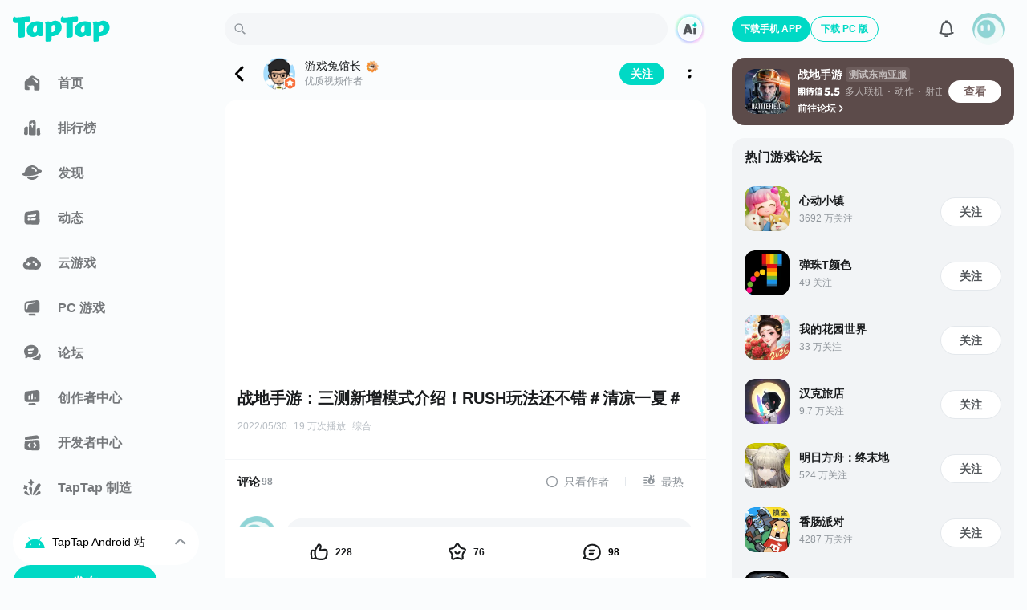

--- FILE ---
content_type: text/html;charset=utf-8
request_url: https://www.taptap.cn/moment/280430000971190174
body_size: 58296
content:
<!DOCTYPE html><html  lang="zh-Hans" data-release="2026-1-30-dda9be92"><head><script src="//g.alicdn.com/frontend-lib/frontend-lib/2.3.74/antidom.js"></script><script src="//o.alicdn.com/frontend-lib/common-lib/jquery.min.js"></script><script>if (typeof globalThis === "undefined") {window.globalThis = window}</script><meta charset="utf-8"><title>战地手游：三测新增模式介绍！RUSH玩法还不错＃清凉一夏＃ - 战地手游综合讨论 - TapTap 战地手游论坛</title><meta name="viewport" content="width=device-width,initial-scale=1,maximum-scale=1,user-scalable=no,viewport-fit=cover"><link rel="icon" type="image/x-icon" href="/favicon.ico"><link rel="manifest" href="/miniapp/manifest.v6.json"><script>window.addEventListener('DOMContentLoaded', function(e){ if('scrollRestoration' in history) {setTimeout(() => {history.scrollRestoration = 'manual';})}}, { once: true });</script><script>try{  window.__performanceJsStartTimestamp = Date && Date.now && Date.now();  window.__performanceJsStartTiming = window.performance && window.performance.now && window.performance.now();} catch(_) {}function inTapClient(){  try {    if (window.urlResource && window.urlResource.TapTapAPI) {      return true;    }    if (window.TapTapAPI) {      return true;    }  } catch (e) {}  return false;}function clientApi(apiName, params) {  try {    if (typeof params === 'object') {      params = JSON.stringify(params);    }    if (window.urlResource) {      return window.urlResource.TapTapAPI(apiName, params);    }    if (window.TapTapAPI && window.TapTapAPI[apiName]) {      return window.TapTapAPI[apiName](params);    } else {      return window.TapTapAPI && window.TapTapAPI(apiName, params);    }  } catch (e) {    console.log(e);  }}function getUrlParam(paraName) {  var url = document.location.toString();  var arrObj = url.split('?');  if (arrObj.length > 1) {    var arrPara = arrObj[1].split('&');    var arr;    for (var i = 0; i < arrPara.length; i++) {      arr = arrPara[i].split('=');      if (arr && arr[0] == paraName) {        return arr[1];      }    }    return '';  } else {    return '';  }}function getTheme(){  if (inTapClient() && clientApi('tapEnv')) {    var tapEnv = JSON.parse(clientApi('tapEnv'));    if (tapEnv && tapEnv.THEME) {      return tapEnv.THEME;    }  }  if (getUrlParam('theme_mode')) {    return getUrlParam('theme_mode');  }  if ((localStorage.getItem('themeConfig-userSelectedTheme') || '').indexOf('dark') > -1) {    return 'dark';  } else if ((localStorage.getItem('themeConfig-userSelectedTheme') || '').indexOf('light') > -1) {    return 'light';  }  if (window.matchMedia('(prefers-color-scheme: dark)').matches) {    return 'dark';  }  return 'light';};try {  if(!document.documentElement.getAttribute('is-fixed-theme')){    var theme = getTheme();    if(theme === 'dark') {      document.documentElement.classList.add('dark');    }else {      document.documentElement.classList.remove('dark');    }  }} catch (e) {}</script><script>var isLocalhost = function () { return Boolean(  window.location.hostname === 'localhost' ||    window.location.hostname === '[::1]' ||    window.location.hostname.match(      /^127(?:.(?:25[0-5]|2[0-4][0-9]|[01]?[0-9][0-9]?)){3}$/    )); };function register (swUrl, hooks) {  if ( hooks === void 0 ) hooks = {};  var registrationOptions = hooks.registrationOptions; if ( registrationOptions === void 0 ) registrationOptions = {};  delete hooks.registrationOptions;  var emit = function (hook) {    var args = [], len = arguments.length - 1;    while ( len-- > 0 ) args[ len ] = arguments[ len + 1 ];    if (hooks && hooks[hook]) {      hooks[hook].apply(hooks, args)    };  };  if ('serviceWorker' in navigator) {    window.addEventListener('load', function () {      if (isLocalhost()) {        checkValidServiceWorker(swUrl, emit, registrationOptions);        ;navigator.serviceWorker.ready.then(function (registration) {          emit('ready', registration)        });      } else {        registerValidSW(swUrl, emit, registrationOptions);      }    })  }};function registerValidSW (swUrl, emit, registrationOptions) {  navigator.serviceWorker    .register(swUrl, registrationOptions)    .then(function (registration) {      emit('registered', registration);      if (registration.waiting) {        emit('updated', registration);        return;      };      registration.onupdatefound = function () {        emit('updatefound', registration);        var installingWorker = registration.installing;        installingWorker.onstatechange = function () {          if (installingWorker.state === 'installed') {            if (navigator.serviceWorker.controller) {              emit('updated', registration);            } else {              emit('cached', registration);            }          }        }      }    })    .catch(function (error) {      emit('error', error)    })};function checkValidServiceWorker (swUrl, emit, registrationOptions) {  fetch(swUrl)    .then(function (response) {      if (response.status === 404) {        emit('error', new Error(("Service worker not found at " + swUrl)));        unregister();      } else if (response.headers.get('content-type').indexOf('javascript') === -1) {        emit('error', new Error(          "Expected " + swUrl + " to have javascript content-type, " +          "but received " + (response.headers.get('content-type'))))        ;unregister();      } else {        ;registerValidSW(swUrl, emit, registrationOptions);      }    })    .catch(function (error) {      if (!navigator.onLine) {        emit('offline')      } else {        emit('error', error)      }    })};if (navigator.userAgent.indexOf('Android') === -1) {  register('/sw.js', {    ready() {      console.log(        'App is being served from cache by a service worker.' + 'For more details, visit https://goo.gl/AFskqB',      );    },    registered() {      console.log('Service worker has been registered.');    },    cached() {      console.log('Content has been cached for offline use.');    },    updatefound() {      console.log('New content is downloading.');    },    updated() {      console.log('New content is available; please refresh.');    },    offline() {      console.log('No internet connection found. App is running in offline mode.');    },    error(error) {      console.error('Error during service worker registration:', error);    },  });};</script><meta property="bytedance:published_time" content="2022-05-30T20:08:42+08:00"><meta property="bytedance:lrDate_time" content="2022-05-30T20:08:42+08:00"><meta property="bytedance:updated_time" content="2024-03-30T10:47:30+08:00"><meta http-equiv="Cache-Control" content="no-transform"><meta http-equiv="Cache-Control" content="no-siteapp"><meta name="twitter:card" content="summary"><meta name="twitter:title" content="战地手游：三测新增模式介绍！RUSH玩法还不错＃清凉一夏＃ - 战地手游综合讨论 - TapTap 战地手游论坛"><meta name="twitter:description" content="来自游戏兔馆长的视频189559次播放"><meta name="twitter:image" content="https://img2.tapimg.com/video/cover/FqZosc37K_5UZb4cxeIBD_MBiIbF.png?imageMogr2/thumbnail/1080x9999%3E/quality/80/format/jpg/interlace/1/strip/meta-keep-list/VXNlckNvbW1lbnQ%3D/ignore-error/1&t=1"><meta name="keywords" content="战地手游综合讨论"><meta name="description" content="来自游戏兔馆长的视频189559次播放"><meta property="og:url" content="https://www.taptap.cn/moment/280430000971190174"><meta property="og:title" content="战地手游：三测新增模式介绍！RUSH玩法还不错＃清凉一夏＃ - 战地手游综合讨论 - TapTap 战地手游论坛"><meta property="og:description" content="来自游戏兔馆长的视频189559次播放"><meta property="og:image" content="https://img2.tapimg.com/video/cover/FqZosc37K_5UZb4cxeIBD_MBiIbF.png?imageMogr2/thumbnail/1080x9999%3E/quality/80/format/jpg/interlace/1/strip/meta-keep-list/VXNlckNvbW1lbnQ%3D/ignore-error/1&t=1"><meta property="og:message_params" content="{&quot;obj_type&quot;:&quot;video&quot;,&quot;obj_id&quot;:&quot;2673139&quot;}"><meta property="wechat:image" content="https://img2.tapimg.com/video/cover/FqZosc37K_5UZb4cxeIBD_MBiIbF.png?imageMogr2/thumbnail/1080x9999%3E/quality/80/format/jpg/interlace/1/strip/meta-keep-list/VXNlckNvbW1lbnQ%3D/ignore-error/1&t=1"><script type="application/ld+json">{"@context":"https://schema.org","@type":"VideoObject","name":"战地手游：三测新增模式介绍！RUSH玩法还不错＃清凉一夏＃ - 战地手游综合讨论 - TapTap 战地手游论坛","description":"","keywords":"战地手游综合讨论","thumbnailUrl":"https://img2.tapimg.com/video/cover/FqZosc37K_5UZb4cxeIBD_MBiIbF.png?imageMogr2/thumbnail/1080x9999%3E/quality/80/format/jpg/interlace/1/strip/meta-keep-list/VXNlckNvbW1lbnQ%3D/ignore-error/1&t=1","uploadDate":"2022-05-30T20:08:42+08:00","embedUrl":"https://www.taptap.cn/video/2673139/m-preview","interactionStatistic":{"@type":"InteractionCounter","userInteractionCount":0,"interactionType":{"@type":"InteractionCounter"}},"datePublished":"2022-05-30T20:08:42+08:00","genre":"Gaming","author":{"@type":"Person","name":"游戏兔馆长"}}</script><script type="application/ld+json">{"@context":"https://ziyuan.baidu.com/contexts/cambrian.jsonld","@id":"https://www.taptap.cn/moment/280430000971190174","title":"战地手游：三测新增模式介绍！RUSH玩法还不错＃清凉一夏＃ - 战地手游综合讨论 - TapTap 战地手游论坛","description":"","image":"https://img2.tapimg.com/video/cover/FqZosc37K_5UZb4cxeIBD_MBiIbF.png?imageMogr2/thumbnail/1080x9999%3E/quality/80/format/jpg/interlace/1/strip/meta-keep-list/VXNlckNvbW1lbnQ%3D/ignore-error/1&t=1","upDate":"2022-05-30T20:08:42+08:00","pubDate":"2022-05-30T20:08:42+08:00"}</script><link rel="canonical" href="https://www.taptap.cn/moment/280430000971190174"><script type="application/ld+json">{"@type":"BreadcrumbList","@context":"https://schema.org","itemListElement":[{"@type":"ListItem","position":1,"name":"首页","item":{"@id":"https://www.taptap.cn/","@type":"Thing"}},{"@type":"ListItem","position":2,"name":"战地手游","item":{"@id":"https://www.taptap.cn/app/213925","@type":"Thing"}},{"@type":"ListItem","position":3,"name":"战地手游：三测新增模式介绍！RUSH玩法还不错＃清凉一夏＃","item":{"@id":"https://www.taptap.cn/moment/280430000971190174","@type":"Thing"}}]}</script><link rel="stylesheet" href="https://assets.tapimg.com/apps/web-app-next/_nuxt/e85366065312.css"><link rel="stylesheet" href="https://assets.tapimg.com/apps/web-app-next/_nuxt/33322b57318e.css"><link rel="stylesheet" href="https://assets.tapimg.com/apps/web-app-next/_nuxt/fa96e6a1334e.css"><link rel="stylesheet" href="https://assets.tapimg.com/apps/web-app-next/_nuxt/c74916782bc4.css"><link rel="stylesheet" href="https://assets.tapimg.com/apps/web-app-next/_nuxt/ad836f26c4a8.css"><link rel="stylesheet" href="https://assets.tapimg.com/apps/web-app-next/_nuxt/57e7f1a28906.css"><link rel="stylesheet" href="https://assets.tapimg.com/apps/web-app-next/_nuxt/cbd91efc1700.css"><link rel="stylesheet" href="https://assets.tapimg.com/apps/web-app-next/_nuxt/c9290d53f46c.css"><link rel="stylesheet" href="https://assets.tapimg.com/apps/web-app-next/_nuxt/7f246d34380e.css"><link rel="stylesheet" href="https://assets.tapimg.com/apps/web-app-next/_nuxt/d4e7ca50a3c0.css"><link rel="stylesheet" href="https://assets.tapimg.com/apps/web-app-next/_nuxt/4b00ff516b6b.css"><link rel="stylesheet" href="https://assets.tapimg.com/apps/web-app-next/_nuxt/40e971f18d36.css"><link rel="stylesheet" href="https://assets.tapimg.com/apps/web-app-next/_nuxt/7b0138c04824.css"><link rel="stylesheet" href="https://assets.tapimg.com/apps/web-app-next/_nuxt/c44b78dd7247.css"><link rel="stylesheet" href="https://assets.tapimg.com/apps/web-app-next/_nuxt/b6d616d19847.css"><link rel="stylesheet" href="https://assets.tapimg.com/apps/web-app-next/_nuxt/20f6d6f0b183.css"><link rel="stylesheet" href="https://assets.tapimg.com/apps/web-app-next/_nuxt/ea1995aa48a0.css"><link rel="stylesheet" href="https://assets.tapimg.com/apps/web-app-next/_nuxt/407e2570df75.css"><link rel="stylesheet" href="https://assets.tapimg.com/apps/web-app-next/_nuxt/b4ba4b292956.css"><link rel="stylesheet" href="https://assets.tapimg.com/apps/web-app-next/_nuxt/f9bbaed8f355.css"><link rel="stylesheet" href="https://assets.tapimg.com/apps/web-app-next/_nuxt/e15279a44495.css"><link rel="stylesheet" href="https://assets.tapimg.com/apps/web-app-next/_nuxt/4bad87e7a7ea.css"><link rel="stylesheet" href="https://assets.tapimg.com/apps/web-app-next/_nuxt/8ee77378c448.css"><link rel="stylesheet" href="https://assets.tapimg.com/apps/web-app-next/_nuxt/a7caa97c7f1e.css"><link rel="stylesheet" href="https://assets.tapimg.com/apps/web-app-next/_nuxt/d712549cc282.css"><link rel="stylesheet" href="https://assets.tapimg.com/apps/web-app-next/_nuxt/cf126de88581.css"><link rel="stylesheet" href="https://assets.tapimg.com/apps/web-app-next/_nuxt/6a71dabfcff4.css"><link rel="stylesheet" href="https://assets.tapimg.com/apps/web-app-next/_nuxt/6291820a8bc3.css"><link rel="stylesheet" href="https://assets.tapimg.com/apps/web-app-next/_nuxt/03f2a22caa1e.css"><link rel="stylesheet" href="https://assets.tapimg.com/apps/web-app-next/_nuxt/360a547d9ea9.css"><link rel="stylesheet" href="https://assets.tapimg.com/apps/web-app-next/_nuxt/7abc3544c29f.css"><link rel="stylesheet" href="https://assets.tapimg.com/apps/web-app-next/_nuxt/178bc027e3a0.css"><link rel="stylesheet" href="https://assets.tapimg.com/apps/web-app-next/_nuxt/3d0fb2dfc993.css"><link rel="stylesheet" href="https://assets.tapimg.com/apps/web-app-next/_nuxt/9115f100fe3e.css"><link rel="stylesheet" href="https://assets.tapimg.com/apps/web-app-next/_nuxt/f5c41ebd6ea5.css"><link rel="stylesheet" href="https://assets.tapimg.com/apps/web-app-next/_nuxt/b6b8023de414.css"><link rel="stylesheet" href="https://assets.tapimg.com/apps/web-app-next/_nuxt/b25a6ee3eef4.css"><link rel="stylesheet" href="https://assets.tapimg.com/apps/web-app-next/_nuxt/ccca990001e9.css"><link rel="stylesheet" href="https://assets.tapimg.com/apps/web-app-next/_nuxt/1674ebb6a093.css"><link rel="stylesheet" href="https://assets.tapimg.com/apps/web-app-next/_nuxt/bfefe53fd2d3.css"><link rel="stylesheet" href="https://assets.tapimg.com/apps/web-app-next/_nuxt/772a4e4f5804.css"><link rel="stylesheet" href="https://assets.tapimg.com/apps/web-app-next/_nuxt/9906b01edae3.css"><link rel="stylesheet" href="https://assets.tapimg.com/apps/web-app-next/_nuxt/6151127ee53f.css"><link rel="stylesheet" href="https://assets.tapimg.com/apps/web-app-next/_nuxt/a1aaf489f69b.css"><link rel="stylesheet" href="https://assets.tapimg.com/apps/web-app-next/_nuxt/ea8aaad626ad.css"><link rel="stylesheet" href="https://assets.tapimg.com/apps/web-app-next/_nuxt/af092a47e38a.css"><link rel="stylesheet" href="https://assets.tapimg.com/apps/web-app-next/_nuxt/7ba7859722b8.css"><link rel="stylesheet" href="https://assets.tapimg.com/apps/web-app-next/_nuxt/acfebd745483.css"><link rel="stylesheet" href="https://assets.tapimg.com/apps/web-app-next/_nuxt/33f6709b1224.css"><link rel="stylesheet" href="https://assets.tapimg.com/apps/web-app-next/_nuxt/c74253f4c399.css"><link rel="stylesheet" href="https://assets.tapimg.com/apps/web-app-next/_nuxt/07fe30b60361.css"><link rel="stylesheet" href="https://assets.tapimg.com/apps/web-app-next/_nuxt/4871b95ec314.css"><link rel="stylesheet" href="https://assets.tapimg.com/apps/web-app-next/_nuxt/adec1a3bae93.css"><link rel="stylesheet" href="https://assets.tapimg.com/apps/web-app-next/_nuxt/f3bfc0a40537.css"><link rel="stylesheet" href="https://assets.tapimg.com/apps/web-app-next/_nuxt/3494759b0839.css"><link rel="stylesheet" href="https://assets.tapimg.com/apps/web-app-next/_nuxt/9c1f8a470d45.css"><link rel="stylesheet" href="https://assets.tapimg.com/apps/web-app-next/_nuxt/28549622b0bc.css"><link rel="stylesheet" href="https://assets.tapimg.com/apps/web-app-next/_nuxt/f1fed61929dc.css"><link rel="stylesheet" href="https://assets.tapimg.com/apps/web-app-next/_nuxt/59154fe60609.css"><link rel="stylesheet" href="https://assets.tapimg.com/apps/web-app-next/_nuxt/0e59e1952301.css"><link rel="stylesheet" href="https://assets.tapimg.com/apps/web-app-next/_nuxt/9e18752d74c3.css"><link rel="stylesheet" href="https://assets.tapimg.com/apps/web-app-next/_nuxt/27b58ac27bea.css"><link rel="stylesheet" href="https://assets.tapimg.com/apps/web-app-next/_nuxt/862a455e862a.css"><link rel="stylesheet" href="https://assets.tapimg.com/apps/web-app-next/_nuxt/6bcb1d5b3025.css"><link rel="stylesheet" href="https://assets.tapimg.com/apps/web-app-next/_nuxt/1bd0f3b70644.css"><link rel="stylesheet" href="https://assets.tapimg.com/apps/web-app-next/_nuxt/14fa82ca44f1.css"><link rel="stylesheet" href="https://assets.tapimg.com/apps/web-app-next/_nuxt/cc653d969b65.css"><link rel="stylesheet" href="https://assets.tapimg.com/apps/web-app-next/_nuxt/121d05685725.css"><link rel="stylesheet" href="https://assets.tapimg.com/apps/web-app-next/_nuxt/6334b3dbc3c4.css"><link rel="stylesheet" href="https://assets.tapimg.com/apps/web-app-next/_nuxt/5ef3c83adfdb.css"><link rel="stylesheet" href="https://assets.tapimg.com/apps/web-app-next/_nuxt/ab5ba04e0514.css"><link rel="stylesheet" href="https://assets.tapimg.com/apps/web-app-next/_nuxt/785c5b55c013.css"><link rel="stylesheet" href="https://assets.tapimg.com/apps/web-app-next/_nuxt/4432ceefb457.css"><link rel="stylesheet" href="https://assets.tapimg.com/apps/web-app-next/_nuxt/98d74f8ecafe.css"><link rel="stylesheet" href="https://assets.tapimg.com/apps/web-app-next/_nuxt/74ff27c8e8d2.css"><link rel="stylesheet" href="https://assets.tapimg.com/apps/web-app-next/_nuxt/81858e12d08c.css"><link rel="stylesheet" href="https://assets.tapimg.com/apps/web-app-next/_nuxt/9e14dc674a01.css"><link rel="stylesheet" href="https://assets.tapimg.com/apps/web-app-next/_nuxt/174d02f0ac3a.css"><link rel="stylesheet" href="https://assets.tapimg.com/apps/web-app-next/_nuxt/71650728ff3e.css"><link rel="modulepreload" as="script" crossorigin href="https://assets.tapimg.com/apps/web-app-next/_nuxt/00.global-polyfill.b052e8c1.js"><link rel="modulepreload" as="script" crossorigin href="https://assets.tapimg.com/apps/web-app-next/_nuxt/01.wx-sdk.092b2fb9.js"><link rel="modulepreload" as="script" crossorigin href="https://assets.tapimg.com/apps/web-app-next/_nuxt/be71200f46e9.js"><link rel="modulepreload" as="script" crossorigin href="https://assets.tapimg.com/apps/web-app-next/_nuxt/117ecba502eb.js"><link rel="modulepreload" as="script" crossorigin href="https://assets.tapimg.com/apps/web-app-next/_nuxt/entry.b991a7de.js"><link rel="modulepreload" as="script" crossorigin href="https://assets.tapimg.com/apps/web-app-next/_nuxt/344b59dc62f3.js"><link rel="modulepreload" as="script" crossorigin href="https://assets.tapimg.com/apps/web-app-next/_nuxt/0cf5d951f3ba.js"><link rel="modulepreload" as="script" crossorigin href="https://assets.tapimg.com/apps/web-app-next/_nuxt/252de9cc18dd.js"><link rel="modulepreload" as="script" crossorigin href="https://assets.tapimg.com/apps/web-app-next/_nuxt/5f8061002fe6.js"><link rel="modulepreload" as="script" crossorigin href="https://assets.tapimg.com/apps/web-app-next/_nuxt/44178e5abc2d.js"><link rel="modulepreload" as="script" crossorigin href="https://assets.tapimg.com/apps/web-app-next/_nuxt/8277fd74a687.js"><link rel="modulepreload" as="script" crossorigin href="https://assets.tapimg.com/apps/web-app-next/_nuxt/294374c30f55.js"><link rel="modulepreload" as="script" crossorigin href="https://assets.tapimg.com/apps/web-app-next/_nuxt/f8dc1318b9b9.js"><link rel="modulepreload" as="script" crossorigin href="https://assets.tapimg.com/apps/web-app-next/_nuxt/115a40f4130f.js"><link rel="modulepreload" as="script" crossorigin href="https://assets.tapimg.com/apps/web-app-next/_nuxt/b58647b4275f.js"><link rel="modulepreload" as="script" crossorigin href="https://assets.tapimg.com/apps/web-app-next/_nuxt/e5354cc8c24b.js"><link rel="modulepreload" as="script" crossorigin href="https://assets.tapimg.com/apps/web-app-next/_nuxt/800af87cc462.js"><link rel="modulepreload" as="script" crossorigin href="https://assets.tapimg.com/apps/web-app-next/_nuxt/b32ac0324b60.js"><link rel="modulepreload" as="script" crossorigin href="https://assets.tapimg.com/apps/web-app-next/_nuxt/40ff5d511b05.js"><link rel="modulepreload" as="script" crossorigin href="https://assets.tapimg.com/apps/web-app-next/_nuxt/e432f05dad09.js"><link rel="modulepreload" as="script" crossorigin href="https://assets.tapimg.com/apps/web-app-next/_nuxt/1bc2e457de55.js"><link rel="modulepreload" as="script" crossorigin href="https://assets.tapimg.com/apps/web-app-next/_nuxt/f8bb88bbb9fd.js"><link rel="modulepreload" as="script" crossorigin href="https://assets.tapimg.com/apps/web-app-next/_nuxt/81c4b8b203cf.js"><link rel="modulepreload" as="script" crossorigin href="https://assets.tapimg.com/apps/web-app-next/_nuxt/0f18b235e58a.js"><link rel="modulepreload" as="script" crossorigin href="https://assets.tapimg.com/apps/web-app-next/_nuxt/117886ba85f5.js"><link rel="modulepreload" as="script" crossorigin href="https://assets.tapimg.com/apps/web-app-next/_nuxt/daa329d4cdac.js"><link rel="modulepreload" as="script" crossorigin href="https://assets.tapimg.com/apps/web-app-next/_nuxt/24fe584209cf.js"><link rel="modulepreload" as="script" crossorigin href="https://assets.tapimg.com/apps/web-app-next/_nuxt/f5a0f3497a79.js"><link rel="modulepreload" as="script" crossorigin href="https://assets.tapimg.com/apps/web-app-next/_nuxt/84d6357f8296.js"><link rel="modulepreload" as="script" crossorigin href="https://assets.tapimg.com/apps/web-app-next/_nuxt/4b13044d4784.js"><link rel="modulepreload" as="script" crossorigin href="https://assets.tapimg.com/apps/web-app-next/_nuxt/5d88da3dae10.js"><link rel="modulepreload" as="script" crossorigin href="https://assets.tapimg.com/apps/web-app-next/_nuxt/121d93662894.js"><link rel="modulepreload" as="script" crossorigin href="https://assets.tapimg.com/apps/web-app-next/_nuxt/634b1cbcefba.js"><link rel="modulepreload" as="script" crossorigin href="https://assets.tapimg.com/apps/web-app-next/_nuxt/54a8bb041111.js"><link rel="modulepreload" as="script" crossorigin href="https://assets.tapimg.com/apps/web-app-next/_nuxt/97b6c1375aeb.js"><link rel="modulepreload" as="script" crossorigin href="https://assets.tapimg.com/apps/web-app-next/_nuxt/cdf60d14419e.js"><link rel="modulepreload" as="script" crossorigin href="https://assets.tapimg.com/apps/web-app-next/_nuxt/d1adbf44db9a.js"><link rel="modulepreload" as="script" crossorigin href="https://assets.tapimg.com/apps/web-app-next/_nuxt/fa1e53600c3b.js"><link rel="modulepreload" as="script" crossorigin href="https://assets.tapimg.com/apps/web-app-next/_nuxt/d0abf78ca745.js"><link rel="modulepreload" as="script" crossorigin href="https://assets.tapimg.com/apps/web-app-next/_nuxt/4c929ea76684.js"><link rel="modulepreload" as="script" crossorigin href="https://assets.tapimg.com/apps/web-app-next/_nuxt/dc109541158e.js"><link rel="modulepreload" as="script" crossorigin href="https://assets.tapimg.com/apps/web-app-next/_nuxt/d113e5f69f89.js"><link rel="modulepreload" as="script" crossorigin href="https://assets.tapimg.com/apps/web-app-next/_nuxt/20c6ec8fff06.js"><link rel="modulepreload" as="script" crossorigin href="https://assets.tapimg.com/apps/web-app-next/_nuxt/fb6f04a4ba29.js"><link rel="modulepreload" as="script" crossorigin href="https://assets.tapimg.com/apps/web-app-next/_nuxt/f886672a5b17.js"><link rel="modulepreload" as="script" crossorigin href="https://assets.tapimg.com/apps/web-app-next/_nuxt/3afd75294291.js"><link rel="modulepreload" as="script" crossorigin href="https://assets.tapimg.com/apps/web-app-next/_nuxt/65f1f0967613.js"><link rel="modulepreload" as="script" crossorigin href="https://assets.tapimg.com/apps/web-app-next/_nuxt/0a0ef16cbf3d.js"><link rel="modulepreload" as="script" crossorigin href="https://assets.tapimg.com/apps/web-app-next/_nuxt/7b71547f9c7b.js"><link rel="modulepreload" as="script" crossorigin href="https://assets.tapimg.com/apps/web-app-next/_nuxt/e9ffe2e2798b.js"><link rel="modulepreload" as="script" crossorigin href="https://assets.tapimg.com/apps/web-app-next/_nuxt/564619912369.js"><link rel="modulepreload" as="script" crossorigin href="https://assets.tapimg.com/apps/web-app-next/_nuxt/01048f66c66b.js"><link rel="modulepreload" as="script" crossorigin href="https://assets.tapimg.com/apps/web-app-next/_nuxt/a873cf8ca1b9.js"><link rel="modulepreload" as="script" crossorigin href="https://assets.tapimg.com/apps/web-app-next/_nuxt/da542ffe71b4.js"><link rel="modulepreload" as="script" crossorigin href="https://assets.tapimg.com/apps/web-app-next/_nuxt/2da2ad4ebf38.js"><link rel="modulepreload" as="script" crossorigin href="https://assets.tapimg.com/apps/web-app-next/_nuxt/5844d06dea5e.js"><link rel="modulepreload" as="script" crossorigin href="https://assets.tapimg.com/apps/web-app-next/_nuxt/71ad0423f6db.js"><link rel="modulepreload" as="script" crossorigin href="https://assets.tapimg.com/apps/web-app-next/_nuxt/92840d404807.js"><link rel="modulepreload" as="script" crossorigin href="https://assets.tapimg.com/apps/web-app-next/_nuxt/307aaf322ee4.js"><link rel="modulepreload" as="script" crossorigin href="https://assets.tapimg.com/apps/web-app-next/_nuxt/55ad8ccd5c8e.js"><link rel="modulepreload" as="script" crossorigin href="https://assets.tapimg.com/apps/web-app-next/_nuxt/bbfe8776c95b.js"><link rel="modulepreload" as="script" crossorigin href="https://assets.tapimg.com/apps/web-app-next/_nuxt/391e79e5020c.js"><link rel="modulepreload" as="script" crossorigin href="https://assets.tapimg.com/apps/web-app-next/_nuxt/5206af6f080c.js"><link rel="modulepreload" as="script" crossorigin href="https://assets.tapimg.com/apps/web-app-next/_nuxt/eb5b31d0dc66.js"><link rel="modulepreload" as="script" crossorigin href="https://assets.tapimg.com/apps/web-app-next/_nuxt/bc011935518e.js"><link rel="modulepreload" as="script" crossorigin href="https://assets.tapimg.com/apps/web-app-next/_nuxt/72770c571a18.js"><link rel="modulepreload" as="script" crossorigin href="https://assets.tapimg.com/apps/web-app-next/_nuxt/21e0b1947a0e.js"><link rel="modulepreload" as="script" crossorigin href="https://assets.tapimg.com/apps/web-app-next/_nuxt/b0a43076cb6b.js"><link rel="modulepreload" as="script" crossorigin href="https://assets.tapimg.com/apps/web-app-next/_nuxt/f63fbae4f099.js"><link rel="modulepreload" as="script" crossorigin href="https://assets.tapimg.com/apps/web-app-next/_nuxt/d79a301e32b6.js"><link rel="modulepreload" as="script" crossorigin href="https://assets.tapimg.com/apps/web-app-next/_nuxt/fa6eb74fb19a.js"><link rel="modulepreload" as="script" crossorigin href="https://assets.tapimg.com/apps/web-app-next/_nuxt/ac332a55db25.js"><link rel="modulepreload" as="script" crossorigin href="https://assets.tapimg.com/apps/web-app-next/_nuxt/31cb0a97397c.js"><link rel="modulepreload" as="script" crossorigin href="https://assets.tapimg.com/apps/web-app-next/_nuxt/27cc9436f3b8.js"><link rel="modulepreload" as="script" crossorigin href="https://assets.tapimg.com/apps/web-app-next/_nuxt/e4972da350d2.js"><link rel="modulepreload" as="script" crossorigin href="https://assets.tapimg.com/apps/web-app-next/_nuxt/6e6c4d4121db.js"><link rel="modulepreload" as="script" crossorigin href="https://assets.tapimg.com/apps/web-app-next/_nuxt/3d85d1ee454d.js"><link rel="modulepreload" as="script" crossorigin href="https://assets.tapimg.com/apps/web-app-next/_nuxt/33dce4449888.js"><link rel="modulepreload" as="script" crossorigin href="https://assets.tapimg.com/apps/web-app-next/_nuxt/f0826f0df8ff.js"><link rel="modulepreload" as="script" crossorigin href="https://assets.tapimg.com/apps/web-app-next/_nuxt/4848fcb52d49.js"><link rel="modulepreload" as="script" crossorigin href="https://assets.tapimg.com/apps/web-app-next/_nuxt/b1f45724a47f.js"><link rel="modulepreload" as="script" crossorigin href="https://assets.tapimg.com/apps/web-app-next/_nuxt/6416652877f1.js"><link rel="modulepreload" as="script" crossorigin href="https://assets.tapimg.com/apps/web-app-next/_nuxt/36def62e245f.js"><link rel="modulepreload" as="script" crossorigin href="https://assets.tapimg.com/apps/web-app-next/_nuxt/e8ca8b46f7d4.js"><link rel="modulepreload" as="script" crossorigin href="https://assets.tapimg.com/apps/web-app-next/_nuxt/2f3022a950fb.js"><link rel="modulepreload" as="script" crossorigin href="https://assets.tapimg.com/apps/web-app-next/_nuxt/bfdfe77d3b66.js"><link rel="modulepreload" as="script" crossorigin href="https://assets.tapimg.com/apps/web-app-next/_nuxt/34e5694bddaa.js"><link rel="modulepreload" as="script" crossorigin href="https://assets.tapimg.com/apps/web-app-next/_nuxt/c4d3c69d77f5.js"><link rel="modulepreload" as="script" crossorigin href="https://assets.tapimg.com/apps/web-app-next/_nuxt/3af192faf9a0.js"><link rel="modulepreload" as="script" crossorigin href="https://assets.tapimg.com/apps/web-app-next/_nuxt/64a0d692cfbe.js"><link rel="modulepreload" as="script" crossorigin href="https://assets.tapimg.com/apps/web-app-next/_nuxt/14b836dde1b4.js"><link rel="modulepreload" as="script" crossorigin href="https://assets.tapimg.com/apps/web-app-next/_nuxt/dbc91634d6f9.js"><link rel="modulepreload" as="script" crossorigin href="https://assets.tapimg.com/apps/web-app-next/_nuxt/f5199e17b490.js"><link rel="modulepreload" as="script" crossorigin href="https://assets.tapimg.com/apps/web-app-next/_nuxt/7cfe4060988f.js"><link rel="modulepreload" as="script" crossorigin href="https://assets.tapimg.com/apps/web-app-next/_nuxt/da6c010022b2.js"><link rel="modulepreload" as="script" crossorigin href="https://assets.tapimg.com/apps/web-app-next/_nuxt/1e68a9012c51.js"><link rel="modulepreload" as="script" crossorigin href="https://assets.tapimg.com/apps/web-app-next/_nuxt/242684c82df0.js"><link rel="modulepreload" as="script" crossorigin href="https://assets.tapimg.com/apps/web-app-next/_nuxt/1d11f522ceb4.js"><link rel="modulepreload" as="script" crossorigin href="https://assets.tapimg.com/apps/web-app-next/_nuxt/524300705399.js"><link rel="modulepreload" as="script" crossorigin href="https://assets.tapimg.com/apps/web-app-next/_nuxt/85928c06a620.js"><link rel="modulepreload" as="script" crossorigin href="https://assets.tapimg.com/apps/web-app-next/_nuxt/6b2b35e92951.js"><link rel="modulepreload" as="script" crossorigin href="https://assets.tapimg.com/apps/web-app-next/_nuxt/b2702a9ed0fc.js"><link rel="modulepreload" as="script" crossorigin href="https://assets.tapimg.com/apps/web-app-next/_nuxt/64c1a0995aa5.js"><link rel="modulepreload" as="script" crossorigin href="https://assets.tapimg.com/apps/web-app-next/_nuxt/fdf90a6e28a7.js"><link rel="modulepreload" as="script" crossorigin href="https://assets.tapimg.com/apps/web-app-next/_nuxt/e021846c7dc4.js"><link rel="modulepreload" as="script" crossorigin href="https://assets.tapimg.com/apps/web-app-next/_nuxt/61b6d1266770.js"><link rel="modulepreload" as="script" crossorigin href="https://assets.tapimg.com/apps/web-app-next/_nuxt/3b4817487e62.js"><link rel="modulepreload" as="script" crossorigin href="https://assets.tapimg.com/apps/web-app-next/_nuxt/b3100603829f.js"><link rel="modulepreload" as="script" crossorigin href="https://assets.tapimg.com/apps/web-app-next/_nuxt/995eb267a80f.js"><link rel="modulepreload" as="script" crossorigin href="https://assets.tapimg.com/apps/web-app-next/_nuxt/b41f15d6c045.js"><link rel="modulepreload" as="script" crossorigin href="https://assets.tapimg.com/apps/web-app-next/_nuxt/0ef8661acbed.js"><link rel="modulepreload" as="script" crossorigin href="https://assets.tapimg.com/apps/web-app-next/_nuxt/473b6b9791b1.js"><link rel="modulepreload" as="script" crossorigin href="https://assets.tapimg.com/apps/web-app-next/_nuxt/55618ffd5e6c.js"><link rel="modulepreload" as="script" crossorigin href="https://assets.tapimg.com/apps/web-app-next/_nuxt/0c6c9f4e326d.js"><link rel="modulepreload" as="script" crossorigin href="https://assets.tapimg.com/apps/web-app-next/_nuxt/a3b1036c1c55.js"><link rel="modulepreload" as="script" crossorigin href="https://assets.tapimg.com/apps/web-app-next/_nuxt/a22ac35f1d30.js"><link rel="modulepreload" as="script" crossorigin href="https://assets.tapimg.com/apps/web-app-next/_nuxt/d46e4b9e061e.js"><link rel="modulepreload" as="script" crossorigin href="https://assets.tapimg.com/apps/web-app-next/_nuxt/d2826088b132.js"><link rel="modulepreload" as="script" crossorigin href="https://assets.tapimg.com/apps/web-app-next/_nuxt/c3e09beff1f6.js"><link rel="modulepreload" as="script" crossorigin href="https://assets.tapimg.com/apps/web-app-next/_nuxt/1febfe8b2304.js"><link rel="modulepreload" as="script" crossorigin href="https://assets.tapimg.com/apps/web-app-next/_nuxt/0941d92c87a6.js"><link rel="modulepreload" as="script" crossorigin href="https://assets.tapimg.com/apps/web-app-next/_nuxt/5d5062e9d848.js"><link rel="modulepreload" as="script" crossorigin href="https://assets.tapimg.com/apps/web-app-next/_nuxt/041fa7f300b3.js"><link rel="modulepreload" as="script" crossorigin href="https://assets.tapimg.com/apps/web-app-next/_nuxt/9636d248204e.js"><link rel="modulepreload" as="script" crossorigin href="https://assets.tapimg.com/apps/web-app-next/_nuxt/09bfa2928303.js"><link rel="modulepreload" as="script" crossorigin href="https://assets.tapimg.com/apps/web-app-next/_nuxt/16334b086952.js"><link rel="modulepreload" as="script" crossorigin href="https://assets.tapimg.com/apps/web-app-next/_nuxt/79b522bd2647.js"><link rel="modulepreload" as="script" crossorigin href="https://assets.tapimg.com/apps/web-app-next/_nuxt/7dbb369ee279.js"><link rel="modulepreload" as="script" crossorigin href="https://assets.tapimg.com/apps/web-app-next/_nuxt/94c1e8829ed0.js"><link rel="modulepreload" as="script" crossorigin href="https://assets.tapimg.com/apps/web-app-next/_nuxt/8ed907047b39.js"><link rel="modulepreload" as="script" crossorigin href="https://assets.tapimg.com/apps/web-app-next/_nuxt/fe900d7de832.js"><link rel="modulepreload" as="script" crossorigin href="https://assets.tapimg.com/apps/web-app-next/_nuxt/881cf560d1b0.js"><link rel="modulepreload" as="script" crossorigin href="https://assets.tapimg.com/apps/web-app-next/_nuxt/958c1a7aa63d.js"><link rel="modulepreload" as="script" crossorigin href="https://assets.tapimg.com/apps/web-app-next/_nuxt/f1c54498582f.js"><link rel="modulepreload" as="script" crossorigin href="https://assets.tapimg.com/apps/web-app-next/_nuxt/eb7e5bb1457b.js"><link rel="modulepreload" as="script" crossorigin href="https://assets.tapimg.com/apps/web-app-next/_nuxt/316bd510d819.js"><link rel="modulepreload" as="script" crossorigin href="https://assets.tapimg.com/apps/web-app-next/_nuxt/4fc301a37d22.js"><link rel="modulepreload" as="script" crossorigin href="https://assets.tapimg.com/apps/web-app-next/_nuxt/a5a54f3b014a.js"><link rel="modulepreload" as="script" crossorigin href="https://assets.tapimg.com/apps/web-app-next/_nuxt/3ea24a92c24b.js"><link rel="modulepreload" as="script" crossorigin href="https://assets.tapimg.com/apps/web-app-next/_nuxt/73f8b299edff.js"><link rel="modulepreload" as="script" crossorigin href="https://assets.tapimg.com/apps/web-app-next/_nuxt/0ce08c4b2353.js"><link rel="modulepreload" as="script" crossorigin href="https://assets.tapimg.com/apps/web-app-next/_nuxt/4129c494042a.js"><link rel="modulepreload" as="script" crossorigin href="https://assets.tapimg.com/apps/web-app-next/_nuxt/a264f718d25e.js"><link rel="modulepreload" as="script" crossorigin href="https://assets.tapimg.com/apps/web-app-next/_nuxt/a36091a18748.js"><link rel="modulepreload" as="script" crossorigin href="https://assets.tapimg.com/apps/web-app-next/_nuxt/50fdfdd410ac.js"><link rel="modulepreload" as="script" crossorigin href="https://assets.tapimg.com/apps/web-app-next/_nuxt/4babe479eea2.js"><link rel="modulepreload" as="script" crossorigin href="https://assets.tapimg.com/apps/web-app-next/_nuxt/13c30e3009c7.js"><link rel="modulepreload" as="script" crossorigin href="https://assets.tapimg.com/apps/web-app-next/_nuxt/09e0fa4bcb21.js"><link rel="modulepreload" as="script" crossorigin href="https://assets.tapimg.com/apps/web-app-next/_nuxt/5c26556d916e.js"><link rel="modulepreload" as="script" crossorigin href="https://assets.tapimg.com/apps/web-app-next/_nuxt/7b4adbaefabb.js"><link rel="modulepreload" as="script" crossorigin href="https://assets.tapimg.com/apps/web-app-next/_nuxt/305615bce5fe.js"><link rel="modulepreload" as="script" crossorigin href="https://assets.tapimg.com/apps/web-app-next/_nuxt/5675015bd593.js"><link rel="modulepreload" as="script" crossorigin href="https://assets.tapimg.com/apps/web-app-next/_nuxt/a0c8c0cad978.js"><link rel="modulepreload" as="script" crossorigin href="https://assets.tapimg.com/apps/web-app-next/_nuxt/2418f5204e79.js"><link rel="modulepreload" as="script" crossorigin href="https://assets.tapimg.com/apps/web-app-next/_nuxt/762c30975abd.js"><link rel="modulepreload" as="script" crossorigin href="https://assets.tapimg.com/apps/web-app-next/_nuxt/d199b76f5bb3.js"><link rel="modulepreload" as="script" crossorigin href="https://assets.tapimg.com/apps/web-app-next/_nuxt/3a871b9e773a.js"><link rel="modulepreload" as="script" crossorigin href="https://assets.tapimg.com/apps/web-app-next/_nuxt/35cef9c8de4e.js"><link rel="modulepreload" as="script" crossorigin href="https://assets.tapimg.com/apps/web-app-next/_nuxt/71ecfe1918e3.js"><link rel="modulepreload" as="script" crossorigin href="https://assets.tapimg.com/apps/web-app-next/_nuxt/0522329e855e.js"><link rel="modulepreload" as="script" crossorigin href="https://assets.tapimg.com/apps/web-app-next/_nuxt/5b680da291b0.js"><link rel="modulepreload" as="script" crossorigin href="https://assets.tapimg.com/apps/web-app-next/_nuxt/3f794188c197.js"><link rel="modulepreload" as="script" crossorigin href="https://assets.tapimg.com/apps/web-app-next/_nuxt/d185f7183e40.js"><link rel="modulepreload" as="script" crossorigin href="https://assets.tapimg.com/apps/web-app-next/_nuxt/112e0d0a4db1.js"><link rel="modulepreload" as="script" crossorigin href="https://assets.tapimg.com/apps/web-app-next/_nuxt/63139f206e32.js"><link rel="modulepreload" as="script" crossorigin href="https://assets.tapimg.com/apps/web-app-next/_nuxt/56350789d617.js"><link rel="modulepreload" as="script" crossorigin href="https://assets.tapimg.com/apps/web-app-next/_nuxt/7028dd59f531.js"><link rel="modulepreload" as="script" crossorigin href="https://assets.tapimg.com/apps/web-app-next/_nuxt/f58e67b5d0b9.js"><link rel="modulepreload" as="script" crossorigin href="https://assets.tapimg.com/apps/web-app-next/_nuxt/6987a32c4ebf.js"><link rel="modulepreload" as="script" crossorigin href="https://assets.tapimg.com/apps/web-app-next/_nuxt/9f31d019faa2.js"><link rel="modulepreload" as="script" crossorigin href="https://assets.tapimg.com/apps/web-app-next/_nuxt/b02a84813ca6.js"><link rel="modulepreload" as="script" crossorigin href="https://assets.tapimg.com/apps/web-app-next/_nuxt/dfd66949394f.js"><link rel="modulepreload" as="script" crossorigin href="https://assets.tapimg.com/apps/web-app-next/_nuxt/2d3c29e883dc.js"><link rel="modulepreload" as="script" crossorigin href="https://assets.tapimg.com/apps/web-app-next/_nuxt/f5dd6d3b32fa.js"><link rel="modulepreload" as="script" crossorigin href="https://assets.tapimg.com/apps/web-app-next/_nuxt/3d0aa3cabef4.js"><link rel="modulepreload" as="script" crossorigin href="https://assets.tapimg.com/apps/web-app-next/_nuxt/1658ad359f8c.js"><link rel="modulepreload" as="script" crossorigin href="https://assets.tapimg.com/apps/web-app-next/_nuxt/4a76f495f64e.js"><link rel="modulepreload" as="script" crossorigin href="https://assets.tapimg.com/apps/web-app-next/_nuxt/a72319897a5c.js"><link rel="modulepreload" as="script" crossorigin href="https://assets.tapimg.com/apps/web-app-next/_nuxt/58cc7e5f8080.js"><link rel="modulepreload" as="script" crossorigin href="https://assets.tapimg.com/apps/web-app-next/_nuxt/7905a798d0e8.js"><link rel="modulepreload" as="script" crossorigin href="https://assets.tapimg.com/apps/web-app-next/_nuxt/b893d0d62211.js"><link rel="modulepreload" as="script" crossorigin href="https://assets.tapimg.com/apps/web-app-next/_nuxt/4bbf8ae20290.js"><link rel="modulepreload" as="script" crossorigin href="https://assets.tapimg.com/apps/web-app-next/_nuxt/be12a24ceb6a.js"><link rel="modulepreload" as="script" crossorigin href="https://assets.tapimg.com/apps/web-app-next/_nuxt/a8d437d6a3b9.js"><link rel="modulepreload" as="script" crossorigin href="https://assets.tapimg.com/apps/web-app-next/_nuxt/3d51084bcd99.js"><link rel="modulepreload" as="script" crossorigin href="https://assets.tapimg.com/apps/web-app-next/_nuxt/64abe339f1ba.js"><link rel="modulepreload" as="script" crossorigin href="https://assets.tapimg.com/apps/web-app-next/_nuxt/f14c154f0343.js"><link rel="modulepreload" as="script" crossorigin href="https://assets.tapimg.com/apps/web-app-next/_nuxt/b500f585ef1d.js"><link rel="modulepreload" as="script" crossorigin href="https://assets.tapimg.com/apps/web-app-next/_nuxt/72be00efc3bc.js"><link rel="modulepreload" as="script" crossorigin href="https://assets.tapimg.com/apps/web-app-next/_nuxt/ee2504973d70.js"><link rel="modulepreload" as="script" crossorigin href="https://assets.tapimg.com/apps/web-app-next/_nuxt/2ce763c3ce48.js"><link rel="modulepreload" as="script" crossorigin href="https://assets.tapimg.com/apps/web-app-next/_nuxt/957244931627.js"><link rel="modulepreload" as="script" crossorigin href="https://assets.tapimg.com/apps/web-app-next/_nuxt/b303414455e6.js"><link rel="modulepreload" as="script" crossorigin href="https://assets.tapimg.com/apps/web-app-next/_nuxt/ea0fe4999a5d.js"><link rel="modulepreload" as="script" crossorigin href="https://assets.tapimg.com/apps/web-app-next/_nuxt/3589f4d08ed3.js"><link rel="modulepreload" as="script" crossorigin href="https://assets.tapimg.com/apps/web-app-next/_nuxt/782b9c66de85.js"><link rel="modulepreload" as="script" crossorigin href="https://assets.tapimg.com/apps/web-app-next/_nuxt/00b50a5f6da1.js"><link rel="modulepreload" as="script" crossorigin href="https://assets.tapimg.com/apps/web-app-next/_nuxt/2e094b491a5d.js"><link rel="modulepreload" as="script" crossorigin href="https://assets.tapimg.com/apps/web-app-next/_nuxt/614e33d22449.js"><link rel="modulepreload" as="script" crossorigin href="https://assets.tapimg.com/apps/web-app-next/_nuxt/bd5cef8eef97.js"><link rel="modulepreload" as="script" crossorigin href="https://assets.tapimg.com/apps/web-app-next/_nuxt/649b7d636590.js"><link rel="modulepreload" as="script" crossorigin href="https://assets.tapimg.com/apps/web-app-next/_nuxt/7a0a9761a246.js"><link rel="modulepreload" as="script" crossorigin href="https://assets.tapimg.com/apps/web-app-next/_nuxt/1a27add94c75.js"><link rel="modulepreload" as="script" crossorigin href="https://assets.tapimg.com/apps/web-app-next/_nuxt/9ab4a5302c3d.js"><link rel="modulepreload" as="script" crossorigin href="https://assets.tapimg.com/apps/web-app-next/_nuxt/3ad64d3f6b79.js"><link rel="modulepreload" as="script" crossorigin href="https://assets.tapimg.com/apps/web-app-next/_nuxt/45306717d91a.js"><link rel="modulepreload" as="script" crossorigin href="https://assets.tapimg.com/apps/web-app-next/_nuxt/af5207523609.js"><link rel="modulepreload" as="script" crossorigin href="https://assets.tapimg.com/apps/web-app-next/_nuxt/0114ed136c89.js"><link rel="modulepreload" as="script" crossorigin href="https://assets.tapimg.com/apps/web-app-next/_nuxt/705774adf120.js"><link rel="prefetch" as="image" type="image/png" href="https://assets.tapimg.com/apps/web-app-next/_nuxt/c29d6c4086d9.png"><link rel="prefetch" as="script" crossorigin href="https://assets.tapimg.com/apps/web-app-next/_nuxt/067d05c5c22a.js"><link rel="prefetch" as="style" href="https://assets.tapimg.com/apps/web-app-next/_nuxt/ec0778ca8ad0.css"><link rel="prefetch" as="script" crossorigin href="https://assets.tapimg.com/apps/web-app-next/_nuxt/796588e8780c.js"><link rel="prefetch" as="script" crossorigin href="https://assets.tapimg.com/apps/web-app-next/_nuxt/396368efb4e8.js"><link rel="prefetch" as="style" href="https://assets.tapimg.com/apps/web-app-next/_nuxt/df7b046c1980.css"><link rel="prefetch" as="script" crossorigin href="https://assets.tapimg.com/apps/web-app-next/_nuxt/cd4aeb71fd0b.js"><link rel="prefetch" as="style" href="https://assets.tapimg.com/apps/web-app-next/_nuxt/9dc51adb10bc.css"><link rel="prefetch" as="script" crossorigin href="https://assets.tapimg.com/apps/web-app-next/_nuxt/231e312c4893.js"><link rel="prefetch" as="script" crossorigin href="https://assets.tapimg.com/apps/web-app-next/_nuxt/de1781e5dd84.js"><link rel="prefetch" as="style" href="https://assets.tapimg.com/apps/web-app-next/_nuxt/146226181473.css"><link rel="prefetch" as="script" crossorigin href="https://assets.tapimg.com/apps/web-app-next/_nuxt/795dfed62997.js"><link rel="prefetch" as="script" crossorigin href="https://assets.tapimg.com/apps/web-app-next/_nuxt/dcb052fe27f6.js"><link rel="prefetch" as="script" crossorigin href="https://assets.tapimg.com/apps/web-app-next/_nuxt/8e08443f6193.js"><link rel="prefetch" as="style" href="https://assets.tapimg.com/apps/web-app-next/_nuxt/a9b6a15b0e20.css"><link rel="prefetch" as="script" crossorigin href="https://assets.tapimg.com/apps/web-app-next/_nuxt/4dc880c994e5.js"><link rel="prefetch" as="script" crossorigin href="https://assets.tapimg.com/apps/web-app-next/_nuxt/36f4801f9ba7.js"><link rel="prefetch" as="image" type="image/png" href="https://assets.tapimg.com/apps/web-app-next/_nuxt/a51bf4ae36d2.png"><link rel="prefetch" as="image" type="image/png" href="https://assets.tapimg.com/apps/web-app-next/_nuxt/e077b303f863.png"><link rel="prefetch" as="image" type="image/png" href="https://assets.tapimg.com/apps/web-app-next/_nuxt/98baa003eb76.png"><link rel="prefetch" as="image" type="image/png" href="https://assets.tapimg.com/apps/web-app-next/_nuxt/3871251ec336.png"><link rel="prefetch" as="image" type="image/png" href="https://assets.tapimg.com/apps/web-app-next/_nuxt/95179bb7b2b7.png"><link rel="prefetch" as="image" type="image/png" href="https://assets.tapimg.com/apps/web-app-next/_nuxt/ec6b9bc57dc8.png"><link rel="prefetch" as="image" type="image/png" href="https://assets.tapimg.com/apps/web-app-next/_nuxt/ac5f5ed97c64.png"><link rel="prefetch" as="image" type="image/png" href="https://assets.tapimg.com/apps/web-app-next/_nuxt/eafb91a7e901.png"><link rel="prefetch" as="image" type="image/png" href="https://assets.tapimg.com/apps/web-app-next/_nuxt/ee763d907f24.png"><link rel="prefetch" as="script" crossorigin href="https://assets.tapimg.com/apps/web-app-next/_nuxt/20e2774489f0.js"><link rel="prefetch" as="script" crossorigin href="https://assets.tapimg.com/apps/web-app-next/_nuxt/941f9ac9097c.js"><link rel="prefetch" as="script" crossorigin href="https://assets.tapimg.com/apps/web-app-next/_nuxt/2f577a438139.js"><link rel="prefetch" as="script" crossorigin href="https://assets.tapimg.com/apps/web-app-next/_nuxt/3e7b98b284b7.js"><link rel="prefetch" as="script" crossorigin href="https://assets.tapimg.com/apps/web-app-next/_nuxt/d6a31f8f59fb.js"><link rel="prefetch" as="script" crossorigin href="https://assets.tapimg.com/apps/web-app-next/_nuxt/25da67822807.js"><link rel="prefetch" as="script" crossorigin href="https://assets.tapimg.com/apps/web-app-next/_nuxt/1a16cf173bae.js"><link rel="prefetch" as="script" crossorigin href="https://assets.tapimg.com/apps/web-app-next/_nuxt/9a4a84c066a5.js"><script src="https://assets.tapimg.com/apps/web-app-next/_nuxt/polyfills-legacy.5980c54c.js" id="vite-legacy-polyfill" nomodule crossorigin></script><script src="https://assets.tapimg.com/apps/web-app-next/_nuxt/00.global-polyfill-legacy.9afca8e8.js" nomodule crossorigin></script><script type="module" src="https://assets.tapimg.com/apps/web-app-next/_nuxt/00.global-polyfill.b052e8c1.js" crossorigin></script><script data-src="https://assets.tapimg.com/apps/web-app-next/_nuxt/01.wx-sdk-legacy.d4a6bb2c.js" id="wx-sdk-legacy" nomodule crossorigin></script><script type="module" src="https://assets.tapimg.com/apps/web-app-next/_nuxt/01.wx-sdk.092b2fb9.js" crossorigin></script><script data-src="https://assets.tapimg.com/apps/web-app-next/_nuxt/entry-legacy.0d3a6b5a.js" id="vite-legacy-entry" nomodule crossorigin>System.import(document.getElementById('wx-sdk-legacy').getAttribute('data-src'));System.import(document.getElementById('vite-legacy-entry').getAttribute('data-src'))</script><script type="module" src="https://assets.tapimg.com/apps/web-app-next/_nuxt/entry.b991a7de.js" crossorigin></script><script>window.__tapEnv__=JSON.parse("{\"CLUSTER_REGION\":\"cn\",\"DOMAIN\":\"www.taptap.cn\",\"IO_DOMAIN\":\"www.taptap.io\",\"M_BASE_URL\":\"https://m.taptap.cn\",\"RUNTIME_ENV\":\"release\",\"XUA_PN\":\"WebApp\",\"XUA_PN_M\":\"WebM\",\"FIRST_LEVEL_DOMAIN\":\"taptap.cn\",\"ACCOUNT_URL\":\"https://accounts.taptap.cn\",\"SIGHT_URL\":\"https://sight.taptap.cn\",\"APM_TRACKER_URL\":\"https://tap-client-logs-bj.cn-beijing.dualstack.log.aliyuncs.com/logstores/web_apm/track_ua.gif\",\"DEVELOPER_CENTER_URL\":\"https://developer.taptap.cn\",\"QR_PREFIX_URL\":\"https://www.taptap.cn\",\"SDK_SERVER_API_BASE_URL\":\"https://tapsdk.taptap.cn\",\"SDK_SERVER_DOMAIN\":\"tapsdk.taptap.cn\"}")</script><script type="module">try{import.meta.url;import("_").catch(()=>1);}catch(e){}window.__vite_is_modern_browser=true;</script><script type="module">!function(){if(window.__vite_is_modern_browser)return;console.warn("vite: loading legacy chunks, syntax error above and the same error below should be ignored");var e=document.getElementById("vite-legacy-polyfill"),n=document.createElement("script");n.src=e.src,n.onload=function(){System.import(document.getElementById('wx-sdk-legacy').getAttribute('data-src'));System.import(document.getElementById('vite-legacy-entry').getAttribute('data-src'))},document.body.appendChild(n)}();</script><script>  window.dataLayer = window.dataLayer || [];  function gtag() { dataLayer.push(arguments); }  window.gtag = gtag;</script></head>
<body ><!----><!--teleport anchor--><img src='https://tap-client-logs-bj.cn-beijing.dualstack.log.aliyuncs.com/logstores/web_apm/track_ua.gif?t_log_id=eaac472b-3f3e-4ae2-b885-667c3b596013&APIVersion=0.6.0&XUA=V%3D1%26PN%3DWeb%26LANG%3Dzh_CN%26VN_CODE%3D1%26LOC%3DCN%26PLT%3DPC%26DS%3DAndroid%26UID%3D15c5ceed-8775-4826-a70f-204a04505034%26OS%3DMacOS%26OSV%3D10.15.7%26DT%3DPC%26BOT%3Dbot&UID=15c5ceed-8775-4826-a70f-204a04505034&browser_name=Chrome&action=startup&ts=1769924386627&request_path=%2Fmoment%2F280430000971190174' style='display: none;' id="js-startup-act" data-ts="1769924386627" ><div id="__nuxt"><!--[--><div class="taptap flex taptap--scroll moment-page--video" data-v-c5df8e64><header class="layout-header box-border layout-mobile:hidden" data-v-886c0d1d><div class="layout-header__container" data-v-886c0d1d><a class="tap-router layout-header__container-logo flex" href="/" data-v-886c0d1d data-v-d90fa738><!--[--><svg xmlns="http://www.w3.org/2000/svg" fill="none" viewBox="0 0 232 72" class="svg-icon layout-header__logo--wide" data-v-886c0d1d><path fill="#00D9C5" fill-rule="evenodd" d="M68.543 46.961a1.595 1.595 0 0 1-1.24-.405 1.577 1.577 0 0 1-.532-1.177V28.494l-.177.012c-.5.049-.954.097-1.315.135l-.52.055c-2.9.304-3.773-.532-4.419-1.418-.734-1-.746-2.658-.518-3.873.24-1.291.886-2.557 1.721-3.405.152.81.899 1.317 1.367 1.506.62.24 1.557.317 2.709.215.645-.05 1.316-.126 1.316-.126l12.506-1.253c.456-.05.899.101 1.24.405.343.304.532.734.532 1.19v3.114c0 1.139-.848 2.076-1.974 2.19l-4.557.455v16.67a2.185 2.185 0 0 1-1.975 2.178l-4.164.417ZM7.61 46.556c.342.304.785.456 1.24.405l4.165-.417a2.185 2.185 0 0 0 1.975-2.177v-16.67l4.556-.457a2.188 2.188 0 0 0 1.975-2.19v-3.113c0-.456-.19-.886-.531-1.19a1.58 1.58 0 0 0-1.241-.405L7.244 21.595s-.67.076-1.316.127c-1.152.1-2.089.025-2.71-.216-.468-.19-1.214-.696-1.366-1.506-.836.848-1.481 2.114-1.722 3.405-.228 1.215-.215 2.873.52 3.873.645.886 1.518 1.722 4.417 1.418l.52-.055c.362-.038.815-.086 1.315-.135l.177-.012v16.885c0 .443.19.874.532 1.177Zm39.553-18.755.114.114.114-.101c.924-.924 2.886-2.013 5.329-2.063 2.304-.051 4.582.936 6.063 2.62 2.797 3.164 2.012 7.19 1.709 8.354-.722 2.76-2.62 5.164-5.203 6.582-2.088 1.152-4.392 1.785-6.86 1.873h-.152v4.24a2.185 2.185 0 0 1-1.975 2.178l-3.848.392a1.594 1.594 0 0 1-1.24-.405 1.584 1.584 0 0 1-.532-1.19V30.954c0-1.342-.164-2.114-.557-2.494a1.017 1.017 0 0 0-.557-.278c.646-.76 2.279-1.494 4.114-1.494h.025c1.557.013 2.684.367 3.456 1.114Zm2.57 3.671c-.659.367-1.456 1.14-1.456 2.823h-.013v5.316c0 .291.228.532.52.544h.088c.95 0 2.152-.747 2.974-1.848 1.418-1.898 1.342-4 1.24-4.81-.139-1.063-.556-1.734-1.341-2.1-.342-.165-1.215-.355-2.013.075Zm-12.237-1.894V40.78c0 1.342.177 2.101.557 2.481.151.152.341.24.556.278-.645.76-2.278 1.494-4.113 1.494h-.026c-1.557-.013-2.683-.367-3.455-1.114l-.114-.114-.114.114c-.924.924-2.886 2.013-5.33 2.064-2.315.05-4.581-.937-6.062-2.62-2.798-3.165-2.013-7.19-1.709-8.355.721-2.76 2.62-5.164 5.202-6.582 2.583-1.418 5.178-1.886 7.481-1.886 1.62 0 3.089.228 4.304.519 1.899.456 2.823 1.278 2.823 2.519ZM28.459 40.26c.658-.354 1.456-1.126 1.456-2.81h-.013v-5.316a.544.544 0 0 0-.52-.545c-.948-.05-2.202.71-3.05 1.836-1.417 1.898-1.341 4-1.24 4.81.14 1.063.557 1.734 1.342 2.101a2.392 2.392 0 0 0 2.025-.076Zm71.922 10.135V30.953c0-1.342-.177-2.101-.557-2.48a1.017 1.017 0 0 0-.557-.28c.645-.759 2.278-1.493 4.114-1.493h.025c1.557.013 2.684.367 3.456 1.114l.114.114.114-.114c.924-.924 2.886-2.013 5.329-2.063 2.316-.051 4.582.936 6.063 2.62 2.784 3.164 2.012 7.19 1.708 8.354-.721 2.76-2.62 5.164-5.202 6.582-2.088 1.152-4.392 1.785-6.861 1.873h-.151v4.24a2.185 2.185 0 0 1-1.975 2.178l-3.848.392a1.596 1.596 0 0 1-1.241-.405 1.586 1.586 0 0 1-.531-1.19Zm9.038-18.924c-.659.367-1.456 1.14-1.456 2.823h-.013v5.316c0 .291.228.532.519.544h.089c.949 0 2.152-.747 2.974-1.848 1.418-1.898 1.342-4 1.241-4.81-.139-1.063-.557-1.734-1.342-2.1-.342-.165-1.215-.355-2.012.075ZM97.197 40.78V29.578c0-1.24-.925-2.063-2.823-2.52a18.547 18.547 0 0 0-4.304-.518c-2.304 0-4.898.468-7.48 1.886-2.583 1.418-4.482 3.823-5.203 6.582-.304 1.165-1.089 5.19 1.709 8.354 1.48 1.684 3.76 2.671 6.063 2.62 2.443-.05 4.405-1.139 5.329-2.063l.114-.114.114.114c.772.747 1.898 1.102 3.455 1.114h.026c1.835 0 3.468-.734 4.113-1.494a1.017 1.017 0 0 1-.556-.278c-.393-.38-.558-1.14-.558-2.48Zm-7.595-3.329c0 1.684-.798 2.456-1.456 2.81a2.391 2.391 0 0 1-2.025.076c-.785-.367-1.203-1.038-1.342-2.101-.101-.81-.177-2.911 1.24-4.81.849-1.127 2.102-1.886 3.051-1.836a.544.544 0 0 1 .52.545v5.316h.012Z" clip-rule="evenodd"></path></svg><svg fill="none" viewBox="0 0 25 24" class="svg-icon layout-header__logo--narrow" alt="TapTap" data-v-886c0d1d><g clip-path="url(#i481501261__a)"><path fill="url(#i481501261__b)" d="M12.085 0c10.4 0 12 4.667 12 12s-1.96 12-12 12c-10.041 0-12-5.4-12-12s1.6-12 12-12Z"></path><path fill="#fff" fill-rule="evenodd" d="M9.442 7.73v.954a.792.792 0 0 1-.712.789l-1.097.11a.087.087 0 0 0-.078.087v4.536a.88.88 0 0 1-.791.876l-1.19.12a.351.351 0 0 1-.388-.35V9.927a.087.087 0 0 0-.096-.087l-.095.01-.41.042c-.801.08-1.173-.14-1.385-.398-.293-.355-.267-.83-.172-1.189.087-.329.308-.683.532-.918a.087.087 0 0 1 .142.024c.076.171.228.281.34.331.195.085.456.078.803.053.194-.013.393-.031.393-.031l3.817-.384a.352.352 0 0 1 .387.35Zm9.141 1.099c-.725.014-1.34.372-1.616.645-.246-.254-.598-.362-1.057-.362-.46 0-.89.158-1.124.343-.048.038-.04.111.012.144.017.01.032.023.048.038.115.113.165.34.165.738V16.328c0 .209.18.372.388.35l1.072-.108a.88.88 0 0 0 .79-.877v-1.295c.554.19 1.577.135 2.335-.313.65-.383 1.127-1.027 1.335-1.915.082-.346.28-1.623-.549-2.563a2.36 2.36 0 0 0-1.799-.779v.001Zm-.26 3.732c-.253.335-.623.56-.907.546a.164.164 0 0 1-.154-.16v-1.581c0-.499.235-.73.433-.836a.708.708 0 0 1 .6-.022c.232.11.358.308.397.623.03.243.053.866-.37 1.429Zm-4.006 1.635c-.115-.113-.167-.341-.167-.74v-3.323c0-.367-.274-.612-.838-.749a5.477 5.477 0 0 0-1.276-.155 4.56 4.56 0 0 0-2.22.56 3.172 3.172 0 0 0-1.544 1.954c-.09.345-.321 1.541.507 2.48.44.5 1.112.792 1.8.78.725-.014 1.34-.372 1.615-.645.247.254.598.361 1.058.361.46 0 .892-.158 1.124-.342.048-.038.04-.112-.011-.144a.306.306 0 0 1-.048-.038ZM11.9 12.468c0 .498-.235.729-.434.835a.706.706 0 0 1-.6.022c-.231-.11-.357-.308-.396-.623-.03-.242-.053-.866.369-1.429.252-.336.623-.56.907-.546a.164.164 0 0 1 .154.161v1.58Z" clip-rule="evenodd"></path></g><defs><linearGradient id="i481501261__b" x1="7.618" x2="15.548" y1="-.272" y2="23.963" gradientUnits="userSpaceOnUse"><stop stop-color="#01F3C7"></stop><stop offset=".49" stop-color="#00D8C4"></stop><stop offset="1" stop-color="#00CEE2"></stop></linearGradient><clipPath id="i481501261__a"><path fill="#fff" d="M.085 0h24v24h-24z"></path></clipPath></defs></svg><!----><!--]--></a><ul data-v-886c0d1d><!--[--><li style="" class="layout-header__nav-item" data-v-886c0d1d><a class="tap-router layout-header__link" href="/" data-v-886c0d1d data-v-d90fa738><!--[--><svg viewBox="0 0 400 400" class="svg-icon layout-header__nav-icon" data-v-886c0d1d><path fill-rule="evenodd" d="M240.591 79.127c-14.233-9.376-21.35-14.064-28.953-15.6a40.002 40.002 0 0 0-20.177 1.13c-7.383 2.375-13.932 7.828-27.03 18.735L89.475 145.81c-8.471 7.054-12.707 10.581-15.752 14.906a40.007 40.007 0 0 0-5.92 12.633c-1.374 5.107-1.374 10.619-1.374 21.642v75.967c0 16.34 0 24.51 3.145 30.826a29.997 29.997 0 0 0 12.661 13.058c6.217 3.338 14.383 3.59 30.714 4.094l19.249.593h.001c7.223.223 10.836.334 13.647-.982a12.998 12.998 0 0 0 5.846-5.453c1.51-2.712 1.65-6.324 1.931-13.546l1.21-31.077c.146-3.74.266-6.818.456-9.413L110 239.5l96.049-2.362a20.672 20.672 0 0 1 1.851.038c7.365-.122 11.667.113 15.149 1.777a20 20 0 0 1 8.965 8.53c2.287 4.229 2.422 9.837 2.691 21.054l.847 35.334c.164 6.849.246 10.273 1.61 12.926a13.008 13.008 0 0 0 5.394 5.498c2.626 1.415 6.048 1.563 12.893 1.858l27.481 1.186h.001c17.451.753 26.177 1.13 32.876-2.032a29.998 29.998 0 0 0 13.745-13.165C333 303.585 333 294.852 333 277.384V174.479c0-12.602 0-18.903-1.745-24.616a40.01 40.01 0 0 0-7.451-13.831c-3.811-4.6-9.073-8.066-19.597-14.999l-63.616-41.906Zm-22.245 24.468 74.313 49.961a20.002 20.002 0 0 1 8.841 16.598V185c0 10.833-13.219 16.12-20.69 8.276l-73.243-76.906a8.408 8.408 0 0 1 10.779-12.775Z" clip-rule="evenodd"></path></svg><div class="layout-header__link-title heading-m16-w16" data-v-886c0d1d>首页 <!----></div><!--]--></a></li><li style="" class="layout-header__nav-item" data-v-886c0d1d><a class="tap-router layout-header__link" href="/top/download" data-v-886c0d1d data-v-d90fa738><!--[--><svg viewBox="0 0 400 400" class="svg-icon layout-header__nav-icon" data-v-886c0d1d><path fill-rule="evenodd" d="M146.273 117.779c.559-18.488.838-27.732 4.643-35.038a36.005 36.005 0 0 1 11.976-13.336c6.857-4.566 16.018-5.834 34.34-8.371 23.976-3.32 35.964-4.98 45.198-.996a36.003 36.003 0 0 1 16.352 14.107c5.293 8.55 5.408 20.653 5.639 44.857l1.426 149.726c.243 25.488.364 38.232-7.575 45.985s-20.677 7.329-46.153 6.481l-20.109-.669c-24.431-.814-36.647-1.22-44-9.056-7.354-7.836-6.985-20.053-6.246-44.486l4.509-149.204Zm-83.965 82.439c-.306 1.968-.43 4.236-.679 8.774l-3.845 70.221c-.516 9.43-.774 14.146.217 18.019a25.999 25.999 0 0 0 16.464 18.048c3.766 1.342 8.485 1.517 17.923 1.866h.001c8.024.298 12.037.446 15.309-.457a21.996 21.996 0 0 0 15.031-14.283c1.069-3.223 1.125-7.237 1.237-15.267l1.401-100.337c.035-2.566.053-3.85-.055-4.899-.932-9.001-8.401-15.911-17.447-16.141-1.055-.027-2.333.09-4.889.325-4.525.416-6.787.624-8.743 1.003a39.999 39.999 0 0 0-31.925 33.128Zm219.914 30.38v.001l-1.007 64.91c-.105 6.793-.158 10.19.583 12.99a21.002 21.002 0 0 0 14.015 14.665c2.764.867 6.16.969 12.95 1.172h.001c9.352.279 14.028.418 17.757-.595a26 26 0 0 0 18.554-19.401c.846-3.771.498-8.436-.199-17.766l-5.682-76.148c-.093-1.238-.139-1.858-.209-2.381-1.193-8.91-8.777-15.573-17.766-15.61-.528-.003-1.148.031-2.388.099h-.006c-2.366.129-3.55.194-4.564.307-17.242 1.926-30.657 15.875-31.91 33.178-.074 1.019-.092 2.206-.129 4.579ZM202.54 91.358c-3.628.618-5.688 6.275-9.807 17.588l-1.046 2.875c-.936 2.57-1.404 3.855-2.321 4.814-.916.96-2.178 1.487-4.703 2.539l-2.826 1.18c-11.45 4.775-17.175 7.163-17.583 10.878a6.364 6.364 0 0 0 .068 1.843c.681 3.674 6.567 5.632 18.338 9.549 2.974.99 4.461 1.484 5.514 2.53.189.188.366.388.53.598.914 1.17 1.228 2.705 1.856 5.775l.82 4.005c4.649 22.707 6.974 34.061 12.095 34.104 5.121.043 7.637-11.269 12.669-33.895l1.764-7.931c.602-2.708.903-4.062 1.703-5.143.801-1.081 2.008-1.764 4.423-3.129l3.664-2.073c10.906-6.168 16.359-9.252 15.805-13.185-.554-3.933-6.647-5.391-18.832-8.306l-1.55-.371c-2.712-.649-4.068-.974-5.13-1.782a6.425 6.425 0 0 1-.568-.487c-.959-.928-1.485-2.219-2.536-4.802-4.54-11.152-6.809-16.727-10.458-17.208a6.33 6.33 0 0 0-1.889.035Z" clip-rule="evenodd"></path></svg><div class="layout-header__link-title heading-m16-w16" data-v-886c0d1d>排行榜 <!----></div><!--]--></a></li><li style="" class="layout-header__nav-item" data-v-886c0d1d><a class="tap-router layout-header__link" href="/categories" data-v-886c0d1d data-v-d90fa738><!--[--><svg viewBox="0 0 400 400" class="svg-icon layout-header__nav-icon" data-v-886c0d1d><path fill-rule="evenodd" d="M144.723 263.061c-15.957.093-23.936.14-27.735 3.85-3.018 2.946-4.575 8.248-3.63 12.358 1.191 5.175 6.385 8.557 16.773 15.321a128.987 128.987 0 0 0 173.94-31.202c2.205-2.969 3.307-4.454 3.944-6.986 1.755-6.972-4.068-15.426-11.208-16.271-2.594-.306-5.275.448-10.637 1.957-15.657 4.406-32.412 8.334-49.919 11.607-33.028 6.174-64.402 9.207-91.528 9.366ZM372.9 155.036c-2.629-14.062-24.296-23.189-57.213-26.581a128.97 128.97 0 0 0-75.997-64.84A128.984 128.984 0 0 0 72.161 173.663c-30.072 15.191-47.384 31.734-44.727 45.951 5.264 28.157 86.866 36.526 182.263 18.693 95.398-17.833 168.466-55.115 163.203-83.272Zm-173.917-44.784c24.846 2.389 50.057 20.198 55.96 50.263 1.134 5.775 6.244 10.24 11.92 8.686 5.092-1.394 10.188-3.26 14.537-5.23 4.006-1.814 5.913-6.312 4.553-10.494-11.205-34.459-43.126-63.866-86.687-63.21-6.07.092-10.327 5.698-9.501 11.712.627 4.563 4.634 7.833 9.218 8.273Z" clip-rule="evenodd"></path></svg><div class="layout-header__link-title heading-m16-w16" data-v-886c0d1d>发现 <!----></div><!--]--></a></li><li style="" class="layout-header__nav-item" data-v-886c0d1d><a class="tap-router layout-header__link" href="/forum/hot" data-v-886c0d1d data-v-d90fa738><!--[--><svg viewBox="0 0 400 400" class="svg-icon layout-header__nav-icon" data-v-886c0d1d><path fill-rule="evenodd" d="M70.942 110.848c-4.485 9.585-4.595 21.542-4.817 45.457l-.671 72.414c-.247 26.637-.37 39.955 4.672 50.276A48.648 48.648 0 0 0 90.6 300.379c10.091 5.486 23.403 5.942 50.025 6.854l113.004 3.868c28.278.968 42.417 1.452 53.227-3.764a48.643 48.643 0 0 0 22.095-21.517c5.502-10.668 5.393-24.815 5.176-53.108l-.7-91.282c-.234-30.514-.351-45.771-6.603-56.775a48.646 48.646 0 0 0-24.459-21.228c-11.775-4.64-26.896-2.609-57.139 1.455l-111.633 15C109.89 83.067 98.039 84.66 89.083 90.3a48.649 48.649 0 0 0-18.14 20.549Zm68.616 127.007c10.981.276 19.962-8.693 19.792-19.675-.18-11.623-10.487-20.589-22.005-19.052-9.728 1.299-16.92 9.747-16.741 19.564.189 10.399 8.556 18.902 18.954 19.163Zm126.866-31.823c.277-5.208-4.103-9.466-9.302-9.042l-68.505 5.585c-7.959.649-14.087 7.297-14.087 15.282 0 8.582 7.044 15.493 15.625 15.33l50.864-.968c13.548-.258 24.595-10.936 25.314-24.467l.091-1.72Zm-2.839-77.856c4.697-.604 8.748 3.291 8.33 8.007-1.613 18.173-16.212 32.469-34.414 33.702l-100.15 6.78c-9.245.626-17.089-6.704-17.089-15.971 0-8.051 5.98-14.849 13.966-15.877l129.357-16.641Z" clip-rule="evenodd"></path></svg><div class="layout-header__link-title heading-m16-w16" data-v-886c0d1d>动态 <!----></div><!--]--></a></li><li style="" class="layout-header__nav-item" data-v-886c0d1d><a class="tap-router layout-header__link" href="/web-cloud-game" data-v-886c0d1d data-v-d90fa738><!--[--><svg viewBox="0 0 400 400" class="svg-icon layout-header__nav-icon layout-header__nav-icon" data-v-886c0d1d><path fill-rule="evenodd" d="M198.277 82.239c-52.393 0-96.45 35.695-109.177 84.093-29.342 9.288-50.61 36.735-50.61 69.15 0 39.457 31.513 71.554 70.744 72.497l156.179 5.439c1.496.076 3.003.115 4.519.115 48.182 0 87.242-39.06 87.242-87.242 0-38.013-24.312-70.347-58.234-82.303-18.651-36.646-56.726-61.75-100.663-61.75Zm47.884 97.888c.177 11.383-9.14 20.601-20.522 20.304-10.764-.281-19.418-9.003-19.614-19.768l-.022-1.18c-.184-10.147 7.235-18.808 17.285-20.181 11.952-1.632 22.668 7.579 22.855 19.644l.018 1.181Zm45.477 40.44c.201 12.995-10.428 23.611-23.423 23.284-12.306-.309-22.209-10.373-22.433-22.679-.211-11.618 8.3-21.616 19.813-23.153 13.632-1.82 25.829 8.791 26.043 22.548Zm-143.287 7.344.104 10.393c.041 4.094.061 6.141-.313 7.827a15.101 15.101 0 0 1-11.474 11.465c-1.687.374-3.734.352-7.828.308h-.001c-1.544-.017-2.316-.025-2.952-.178a5.753 5.753 0 0 1-4.283-4.401c-.136-.64-.123-1.412-.098-2.956l.344-20.854-14.762.894c-5.834.353-8.75.529-10.569-1.215-1.819-1.745-1.763-4.666-1.65-10.507l.045-2.387c.093-4.894.14-7.342 1.634-8.962 1.493-1.62 3.929-1.866 8.802-2.36l16.932-1.714.306-18.569c.082-4.973.123-7.46 1.645-9.092 1.523-1.633 4.001-1.847 8.959-2.276l2.206-.191c5.806-.503 8.709-.754 10.571.936s1.891 4.602 1.949 10.427l.161 16.153 23.159-2.344c1.077-.109 1.616-.164 2.054-.142a5.758 5.758 0 0 1 5.439 5.169c.044.437.017.978-.038 2.059v.001c-.147 2.921-.221 4.382-.448 5.634a19.749 19.749 0 0 1-15.702 15.859c-1.25.239-2.71.328-5.631.505l-8.561.518Z" clip-rule="evenodd" data-v-886c0d1d></path></svg><div class="layout-header__link-title heading-m16-w16" data-v-886c0d1d>云游戏 <!----></div><!--]--></a></li><li style="" class="layout-header__nav-item" data-v-886c0d1d><a class="tap-router layout-header__link" href="/pc" data-v-886c0d1d data-v-d90fa738><!--[--><svg xmlns="http://www.w3.org/2000/svg" fill="currentColor" viewBox="0 0 28 28" class="svg-icon layout-header__nav-icon" data-v-886c0d1d><path fill-rule="evenodd" d="M4.62 10.893c0-1.737 0-2.606.32-3.303a3.5 3.5 0 0 1 1.31-1.494c.648-.41 1.509-.525 3.23-.754l7.49-.998c2.19-.291 3.284-.437 4.134-.1a3.5 3.5 0 0 1 1.759 1.542c.447.797.447 1.901.447 4.11v5.224c0 1.568 0 2.352-.305 2.951a2.8 2.8 0 0 1-1.224 1.224c-.599.305-1.383.305-2.951.305H9.1c-1.568 0-2.352 0-2.951-.305a2.8 2.8 0 0 1-1.224-1.224c-.305-.599-.305-1.383-.305-2.951v-4.227Zm2.178 3.895v-4.38c0-1.463.321-2.307 2.16-2.686 1.839-.38 7.129-1.108 8.188-1.242 1.06-.135.022 1.27-1.058 1.637-1.003.341-4.929 1.032-5.489 1.13-.046.008-.09.017-.136.03-1.436.387-1.617 1.53-1.715 2.15a8.788 8.788 0 0 1-.023.142l-.002.006a4.03 4.03 0 0 0-.025.153c-.045.333-.23 1.625-.457 2.45-.263.954-1.443 1.998-1.443.61Zm4.184 6.002 5.725-.058c.221-.003.332-.004.435.02a.91.91 0 0 1 .322.142c.087.06.16.143.307.308.603.677.905 1.015.93 1.292a.845.845 0 0 1-.365.775c-.23.157-.683.14-1.588.106l-5.799-.218c-.556-.021-.833-.032-.985-.094a.91.91 0 0 1-.459-1.26c.075-.145.281-.331.693-.705.076-.07.114-.104.154-.133a.91.91 0 0 1 .426-.167c.05-.006.101-.006.204-.008Z" clip-rule="evenodd"></path></svg><div class="layout-header__link-title heading-m16-w16" data-v-886c0d1d>PC 游戏 <!----></div><!--]--></a></li><li style="" class="layout-header__nav-item" data-v-886c0d1d><a class="tap-router layout-header__link" href="/forum/groups" data-v-886c0d1d data-v-d90fa738><!--[--><svg viewBox="0 0 400 400" class="svg-icon layout-header__nav-icon" data-v-886c0d1d><path fill-rule="evenodd" d="M57.676 180.551C49.134 119.123 103.547 64.178 167.49 55.103c63.944-9.075 128.89 23.042 138.38 90.566 9.49 67.524-37.563 116.253-114.681 127.197-24.286 3.447-45.67 1.659-63.838-4.326l-29.76 22.92c-7.466 5.751-18.245.136-17.812-9.278l2.04-44.331c-12.855-15.507-21.061-35.127-24.144-57.3Zm168.131-63.439a5.96 5.96 0 0 1 6.569 5.981c-.135 15.536-12.183 28.362-27.68 29.467l-64.357 4.59c-9.319.665-17.116-6.98-16.636-16.311a15.55 15.55 0 0 1 13.941-14.67l88.163-9.057Zm-16.463 71.901c.419-5.145-3.881-9.435-9.024-9.005l-59.926 5.002c-7.49.625-13.251 6.887-13.251 14.402 0 8.221 6.848 14.787 15.062 14.44l43.208-1.823c12.642-.533 22.906-10.404 23.931-23.016Zm-.256 110.63c-4.894-4.762-1.262-12.339 5.496-13.316 49.248-7.124 87.471-31.303 107.708-69.229 4.374-8.198 15.472-10.899 20.631-3.171 7.783 11.66 12.115 25.333 11.367 40.006-.932 18.283-7.047 34.489-17.946 46.694l1.054 22.142c.437 9.178-9.851 14.862-17.387 9.607l-16.739-11.67c-9.334 2.594-19.878 3.711-31.577 3.082-26.336-1.416-48.037-9.967-62.607-24.145Z" clip-rule="evenodd"></path></svg><div class="layout-header__link-title heading-m16-w16" data-v-886c0d1d>论坛 <!----></div><!--]--></a></li><li style="" class="layout-header__nav-item" data-v-886c0d1d><a class="tap-router layout-header__link" href="/creator" data-v-886c0d1d data-v-d90fa738><!--[--><svg viewBox="0 0 400 400" class="svg-icon layout-header__nav-icon" data-v-886c0d1d><path fill-rule="evenodd" d="M66 155.613c0-24.818 0-37.228 4.583-47.182a50 50 0 0 1 18.692-21.345c9.261-5.858 21.562-7.496 46.163-10.773l107-14.251c31.271-4.165 46.906-6.247 59.041-1.42a50 50 0 0 1 25.135 22.008C333 94.042 333 109.815 333 141.362V204c0 22.402 0 33.603-4.36 42.16a40.003 40.003 0 0 1-17.48 17.48C302.603 268 291.402 268 269 268H130c-22.402 0-33.603 0-42.16-4.36a40.002 40.002 0 0 1-17.48-17.48C66 237.603 66 226.402 66 204v-48.387Zm94.9 55.698-.001-55.775c0-3.389-3.328-6.09-7.305-5.929-9.772.396-17.513 7.171-17.706 15.499l-1.887 53.106c-.065 2.799 2.583 5.099 5.872 5.099h6.93c7.786 0 14.097-5.373 14.097-12Zm51.999-83.575.001 81.774c0 6.628-6.311 12-14.097 12h-6.93c-3.289 0-5.937-2.299-5.872-5.099l1.887-79.106c.193-8.327 7.934-15.102 17.706-15.498 3.977-.162 7.305 2.54 7.305 5.929Zm52.001 79.975-.001-31.775c0-3.389-3.328-6.09-7.305-5.929-9.772.396-17.513 7.171-17.706 15.499l-1.887 29.106c-.065 2.799 2.583 5.099 5.872 5.099h6.93c7.786 0 14.097-5.373 14.097-12Zm-26.228 79.383-81.795.84c-1.465.015-2.198.023-2.904.107a13.007 13.007 0 0 0-6.086 2.387c-.575.418-1.118.91-2.203 1.895v.001c-5.883 5.341-8.825 8.012-9.9 10.088-3.499 6.759-.469 15.066 6.561 17.984 2.159.896 6.129 1.045 14.07 1.344l82.835 3.115h.001c12.936.486 19.405.73 22.689-1.512a12.07 12.07 0 0 0 5.215-11.07c-.363-3.961-4.669-8.793-13.282-18.458-2.102-2.358-3.152-3.537-4.396-4.407a12.975 12.975 0 0 0-4.587-2.028c-1.481-.335-3.06-.319-6.218-.286Z" clip-rule="evenodd"></path></svg><div class="layout-header__link-title heading-m16-w16" data-v-886c0d1d>创作者中心 <!----></div><!--]--></a></li><li style="" class="layout-header__nav-item" data-v-886c0d1d><a class="tap-router layout-header__link" href="https://developer.taptap.cn" data-v-886c0d1d data-v-d90fa738><!--[--><svg viewBox="0 0 400 400" class="svg-icon layout-header__nav-icon" data-v-886c0d1d><path fill-rule="evenodd" d="M70.596 179.254c-3.44 6.712-3.758 15.277-4.395 32.407l-1.25 33.664c-1.033 27.839-1.55 41.759 3.461 52.616a49.998 49.998 0 0 0 20.886 22.627c10.423 5.863 24.34 6.459 52.173 7.652l111.314 4.771c30.881 1.323 46.321 1.985 57.853-3.748a50.002 50.002 0 0 0 23.039-23.599c5.453-11.667 4.42-27.087 2.354-57.927l-2.705-40.378c-1.512-22.585-2.269-33.877-7.257-42.168a39.99 39.99 0 0 0-18.835-16.281c-8.926-3.735-20.209-2.849-42.775-1.077l-148.154 11.634c-17.089 1.342-25.634 2.013-32.198 5.727a34.008 34.008 0 0 0-13.51 14.08Zm155.574 16.3c5.237-5.237 13.8-4.991 18.728.538l32.676 36.661a8.632 8.632 0 0 1 0 11.488l-32.676 36.661c-4.928 5.528-13.491 5.774-18.728.537-5.161-5.16-5.008-13.574.336-18.544l26.236-24.398-26.236-24.398c-5.344-4.97-5.497-13.384-.336-18.545Zm-102.52 39.034 31.057-34.843c4.721-5.298 12.926-5.533 17.944-.516 4.945 4.945 4.799 13.006-.322 17.769l-24.858 23.116 24.858 23.116c5.121 4.762 5.267 12.823.322 17.768-5.018 5.018-13.223 4.782-17.944-.515l-31.057-34.844a8.304 8.304 0 0 1 0-11.051Z" clip-rule="evenodd"></path><path d="M266.945 62.86c29.253-4.248 55.971 17.207 58.139 46.688.509 6.917-4.61 12.97-11.515 13.617L94.209 143.73c-.37.035-.555.052-.706.064-12.392.982-22.92-8.957-22.653-21.385.003-.152.01-.337.023-.708.017-.481.026-.722.036-.934.814-17.055 13.498-31.193 30.366-33.846.209-.033.447-.067.924-.137L266.945 62.86Z"></path></svg><div class="layout-header__link-title heading-m16-w16" data-v-886c0d1d>开发者中心 <!----></div><!--]--></a></li><li style="" class="layout-header__nav-item" data-v-886c0d1d><a class="tap-router layout-header__link" href="https://maker.taptap.cn" data-v-886c0d1d data-v-d90fa738><!--[--><svg xmlns="http://www.w3.org/2000/svg" fill="none" viewBox="0 0 50 50" class="svg-icon layout-header__nav-icon" data-v-886c0d1d><path fill="currentColor" d="M18.3 39.3c-.6-.8-1-1.3-1.3-1.8-.7-1-1.3-1.8-3.4-4.3-.6-.7-1.2-1.1-1.9-1.3q-1.2-.3-2.4.3c-.6.3-1.2 1-1.5 1.8-.3.9-.2 1.8.3 2.4s1.1 1.1 2 1.7c.5.3 1 .5 1.4.8.3.1.6.3.8.4 2.6 1.4 3.5 1.7 5.4 2.1h.4c.3 0 .5 0 .6-.2 0-.1.2-.3.2-.4v-.4c-.1-.5-.5-1-.6-1.2zm24-7.1c-.8-.4-1.6-.6-2.4-.3-.7.2-1.3.6-1.9 1.3-2.1 2.5-2.7 3.3-3.4 4.3-.3.5-.7 1-1.3 1.8-.1.2-.5.7-.6 1.2v.4c0 .2 0 .3.2.4.1.2.3.2.6.2h.4c1.8-.4 2.8-.8 5.4-2.1.3-.1.6-.3.8-.4.5-.2 1-.5 1.4-.8.9-.5 1.6-1.1 2-1.7.5-.6.6-1.5.3-2.4-.3-.8-.8-1.5-1.5-1.8zm-1.1-7.8c1.9-2.6 4.3-5.8 1.9-8.4q-1.35-1.5-3-1.2c-1.8.3-3.8 2.1-5.3 5.1-1.3 2.6-6.3 13.1-8.2 18.6-.4 1.3 0 1.8.3 2 .2.1.4.2.6.2.5 0 1.1-.3 1.6-.8 1.2-1.2 9.3-11.4 11.1-14.1.3-.4.6-.9 1-1.4M29.5 11.9c0-.7-.5-1.2-1.1-1.4l-2.8-.9c-.3 0-.5-.3-.6-.6l-.8-2.3c-.3-.7-.9-1.2-1.7-1.1-.8 0-1.4.6-1.5 1.4l-.4 2.4c0 .3-.2.5-.5.7l-2.6 1.4c-.6.3-.9.9-.9 1.6s.5 1.2 1.1 1.4l2.8.9c.3 0 .5.3.6.6l.8 2.3c.2.7.8 1.1 1.6 1.1h.2c.8 0 1.4-.6 1.5-1.4l.4-2.4c0-.3.2-.5.5-.7l2.6-1.4c.6-.3.9-.9.9-1.6zM23 22.8q-.9-.3-1.8-.3c-.6 0-1.1.2-1.6.6-1.1.8-1.6 1.9-1.3 3.2.6 3.4 1.6 5.9 2.5 8.4.4 1.2.9 2.2 1.4 3.5.3.6.5 1.1.7 1.5s.5.5.7.6h.2c.2 0 .3 0 .5-.2.1-.1.2-.3.3-.5v-1.3c.2-4.4.2-6 .2-8.7v-4.2c0-.7-.2-1.2-.6-1.7-.3-.4-.8-.7-1.4-1zm-12.5 3.9 1.5 1.4c.3.3.6.4 1 .4s.6 0 .8-.2c.6-.4.8-1 .6-1.7l-.6-2c0-.2 0-.5.1-.7l1.4-1.9c.4-.5.4-1.2 0-1.7s-.9-.8-1.6-.7l-2.3.5c-.2 0-.5 0-.7-.2l-1.5-1.4c-.5-.5-1.2-.5-1.8-.1s-.8 1-.6 1.7l.6 2c0 .2 0 .5-.1.7l-1.4 1.9c-.4.5-.4 1.2 0 1.7.3.5.9.8 1.6.7l2.3-.5c.2 0 .5 0 .7.2z"></path></svg><div class="layout-header__link-title heading-m16-w16" data-v-886c0d1d>TapTap 制造 <!----></div><!--]--></a></li><li style="" class="layout-header__nav-item" data-v-886c0d1d><a class="tap-router layout-header__link" href="https://www.taptap.cn/poster/NG8RxAR07p00?utm_content=aid1261" data-v-886c0d1d data-v-d90fa738><!--[--><svg xmlns="http://www.w3.org/2000/svg" fill="none" viewBox="0 0 28 28" class="svg-icon layout-header__nav-icon" data-v-886c0d1d><g fill="currentColor" clip-path="url(#i-544196373__a)"><path d="M21.58 4.788h-7.902a3.423 3.423 0 0 0-3.008 1.794L2.496 21.736a.792.792 0 0 0 .645 1.166l1.455.096c.14.01.278-.02.401-.087l18.204-9.774.015-.008.025-.013h-.001A3.424 3.424 0 0 0 25 10.127V8.21a3.424 3.424 0 0 0-3.42-3.42Zm2.408 5.338a2.408 2.408 0 0 1-2.408 2.408h-2.046a.709.709 0 0 1-.522-.23l-.576-.625a.82.82 0 0 0-.604-.265h-.405a.82.82 0 0 0-.604.265l-.576.626a.71.71 0 0 1-.522.229H13.68a2.408 2.408 0 0 1-2.408-2.408V8.208A2.408 2.408 0 0 1 13.68 5.8h7.903a2.408 2.408 0 0 1 2.407 2.408v1.918h-.001Z"></path><path d="M15.207 7.313h-1.063v1.062h-1.062v1.062h1.062v1.061h1.063V9.437h1.06V8.375h-1.06V7.312Zm6.555-.07a.773.773 0 1 0 0 1.547.773.773 0 0 0 0-1.547Zm-1.61 1.777a.773.773 0 1 0 0 1.547.773.773 0 0 0 0-1.547Z"></path></g><defs><clipPath id="i-544196373__a"><path fill="#fff" d="M2.4 4.788H25V23H2.4z"></path></clipPath></defs></svg><div class="layout-header__link-title heading-m16-w16" data-v-886c0d1d>聚光灯 GameJam <!----></div><!--]--></a></li><!--]--><li class="layout-header__nav-item layout-header__nav-item-publish-button mt-16" data-v-886c0d1d><!--[--><div class="new-publish-button__trigger-button" data-v-b5469eb4><span class="new-publish-button__text" data-v-b5469eb4>发布</span></div><div class="new-publish-button__trigger-mobile" data-v-b5469eb4><svg fill="false" viewBox="0 0 25 24" class="svg-icon publish-button__add" data-v-b5469eb4><path fill="#00D9C5" d="M20.639 5.677c2.859 3.965 1.347 9.965-3.378 13.401-4.724 3.437-10.871 3.009-13.73-.956-2.86-3.964-1.347-9.964 3.377-13.4 4.724-3.437 10.872-3.01 13.73.955Z"></path><path fill="#fff" fill-rule="evenodd" d="M12.085 7.1a.8.8 0 0 0-.8.8v3.3h-3.2a.8.8 0 0 0 0 1.6h3.2v2.8a1.2 1.2 0 0 0 1.2 1.2h.2a.2.2 0 0 0 .2-.2v-3.8h2.8a1.2 1.2 0 0 0 1.2-1.2v-.2a.2.2 0 0 0-.2-.2h-3.8V7.9a.8.8 0 0 0-.8-.8Z" clip-rule="evenodd"></path></svg></div><!--]--></li></ul></div><span data-v-886c0d1d></span><div class="layout-mobile:hidden" data-v-886c0d1d></div></header><main class="layout-main box-border js-layout-main" style=""><div class="taptap__main-wrap js-taptap__main-wrap"><!--[--><div class="three-column-layout__fake-bg"></div><!--[--><!--[--><div class="moment-sticky-container" data-v-c5df8e64><!----><div class="moment-sticky-search" data-v-c5df8e64><div class="tap-search-box flex-1 search-box-search" data-v-c5df8e64 style="--2914d892:72px;" data-v-408fba04><div class="tap-search-box__container" data-v-408fba04><div style="opacity:1;" class="tap-search-box__trigger--input tap-search-box__trigger tap-search-box__input" data-v-408fba04><!--[--><svg xmlns="http://www.w3.org/2000/svg" fill="none" viewBox="0 0 14 14" class="svg-icon tap-search__search-trigger-icon gray-06 tap-search__search-trigger-icon--left" data-v-408fba04><path fill="currentColor" fill-rule="evenodd" d="M5.833 9.217a3.383 3.383 0 1 0 0-6.767 3.383 3.383 0 0 0 0 6.767Zm0 1.283a4.667 4.667 0 1 0 0-9.333 4.667 4.667 0 0 0 0 9.333Z" clip-rule="evenodd"></path><path fill="currentColor" fill-rule="evenodd" d="M12.832 12.25a1.196 1.196 0 0 1-1.72-.03L8.735 9.674a.664.664 0 0 1 .938-.938l3.15 2.942c.165.154.17.414.01.573Z" clip-rule="evenodd"></path></svg><div class="tap-search-placeholder paragraph-m14-w14 gray-06 tap-search-box__trigger-placeholder flex-1" data-v-408fba04 data-v-80f7bcc7><!--[--><!--]--></div><!----><!----><!----><!--]--></div><!--teleport start--><!--teleport end--></div><a href="https://sight.taptap.cn/" target="_blank" class="tap-ai-entry tap-search-box__ai-entry" data-v-408fba04 data-v-3b256ebb><div class="tap-ai-icon" data-v-3b256ebb data-v-f5055fe8></div></a></div><div class="layout-aside:hidden flex-center--y moment-sticky-search__aside-top" data-v-c5df8e64><div class="flex-center--y layout-common-aside-top" style="width:100%;" data-v-c5df8e64 data-v-3eb88fb8><div class="download-buttons-container" data-v-3eb88fb8><div style="" class="custom-popover" data-v-3eb88fb8><div class="download-button-wrapper" data-v-3eb88fb8><a class="tap-router tap-button tap-button--small tap-button--primary tap-router__button download-narrow-button" href="/mobile" style="height:32px;font-size:12px;" data-v-3eb88fb8 data-v-d90fa738><!--[--> 下载手机 APP <!--]--></a><div class="position-bottom custom-popover-arrow" data-v-3eb88fb8></div></div><div class="position-bottom custom-popover-content-wrapper" data-v-3eb88fb8><div class="custom-popover-content" data-v-3eb88fb8><div class="download-popover-inner" data-v-3eb88fb8><div class="download-popover-left" data-v-3eb88fb8><div class="qrcode-wrapper" data-v-3eb88fb8><div class="tap-qrcode" data-v-3eb88fb8 style="--257de08a:90px;" data-v-c10f4869><span data-v-c10f4869></span></div></div><div class="download-popover-scan-text" data-v-3eb88fb8> 扫码下载 </div></div><div class="line-style" data-v-3eb88fb8></div><div class="download-popover-right mt-4" data-v-3eb88fb8><div class="cursor-pointer right-view-style" data-v-3eb88fb8><div class="download-popover-header" data-v-3eb88fb8><div class="download-popover-icon" data-v-3eb88fb8><svg xmlns="http://www.w3.org/2000/svg" fill="currentColor" viewBox="0 0 25 24" class="svg-icon" style="font-size:24px;" data-v-3eb88fb8><path fill-rule="evenodd" d="M20.649 4.468a1.1 1.1 0 0 1 .41 1.5l-1.686 2.95a12.087 12.087 0 0 1 5.622 9.05 1.1 1.1 0 0 1-1.095 1.21H2.002a1.1 1.1 0 0 1-1.095-1.21 12.082 12.082 0 0 1 5.22-8.789L4.294 5.97a1.1 1.1 0 1 1 1.91-1.092L8.05 8.108a12.065 12.065 0 0 1 4.9-1.034c1.571 0 3.076.3 4.458.848l1.74-3.045a1.1 1.1 0 0 1 1.5-.41Zm-12.65 8.657a1.1 1.1 0 1 0 0 2.2 1.1 1.1 0 0 0 0-2.2Zm9.903 0a1.1 1.1 0 1 0 0 2.201 1.1 1.1 0 0 0 0-2.2Z" clip-rule="evenodd"></path></svg></div><div class="tap-text tap-text__one-line download-popover-title" data-v-3eb88fb8 style="--4dd0021e:1;"><!--[--> Android APK 下载 <!--]--></div><div class="download-popover-icon ml-8 hover-only-icon" data-v-3eb88fb8><svg xmlns="http://www.w3.org/2000/svg" fill="none" viewBox="0 0 17 16" class="svg-icon" style="font-size:16px;" data-v-3eb88fb8><path fill="currentColor" fill-rule="evenodd" d="M15.166 8c0-4.074-.889-6.667-6.666-6.667-5.778 0-6.667 3-6.667 6.667s1.088 6.667 6.667 6.667c5.578 0 6.666-2.593 6.666-6.667ZM8.133 4.6a1.1 1.1 0 0 1 1.1 1.1v3.196l1.081-1.081a.733.733 0 1 1 1.037 1.037l-2.333 2.333a.733.733 0 0 1-1.037 0L5.648 8.852a.733.733 0 0 1 1.037-1.037l1.081 1.081v-3.93c0-.202.164-.366.367-.366Z" clip-rule="evenodd"></path></svg></div></div><div class="download-popover-version" data-v-3eb88fb8> 版本：v</div></div><div class="cursor-pointer right-view-style" data-v-3eb88fb8><div class="download-popover-header mt-22" data-v-3eb88fb8><div class="download-popover-icon" data-v-3eb88fb8><svg xmlns="http://www.w3.org/2000/svg" fill="currentColor" viewBox="0 0 24 24" class="svg-icon" style="font-size:24px;" data-v-3eb88fb8><path fill-rule="evenodd" d="M15.046 4.254C15.78 3.365 16.275 2.13 16.138.9c-1.056.043-2.335.703-3.094 1.592-.68.787-1.275 2.044-1.114 3.25 1.178.09 2.383-.6 3.116-1.488Zm2.646 7.804c-.023-2.656 2.168-3.934 2.272-3.996-1.235-1.807-3.16-2.055-3.847-2.084-1.635-.165-3.189.964-4.02.964-.83 0-2.109-.94-3.466-.915-1.784.025-3.426 1.038-4.344 2.632-1.853 3.213-.474 7.973 1.33 10.582.882 1.275 1.934 2.71 3.317 2.657 1.331-.052 1.833-.86 3.442-.86 1.607 0 2.06.86 3.466.834 1.43-.026 2.34-1.302 3.213-2.581 1.013-1.48 1.425-2.913 1.453-2.987-.03-.01-2.79-1.067-2.816-4.246Z" clip-rule="evenodd"></path></svg></div><div class="tap-text tap-text__one-line download-popover-title" data-v-3eb88fb8 style="--4dd0021e:1;"><!--[--> App Store 下载 <!--]--></div><div class="download-popover-icon ml-8 hover-only-icon" data-v-3eb88fb8><svg xmlns="http://www.w3.org/2000/svg" fill="none" viewBox="0 0 17 16" class="svg-icon" style="font-size:16px;" data-v-3eb88fb8><path fill="currentColor" fill-rule="evenodd" d="M5.033 3.333a.8.8 0 0 1 .8-.8h7.333a.8.8 0 0 1 .8.8v7.333a.8.8 0 1 1-1.6 0V5.265l-8.634 8.634A.8.8 0 0 1 2.6 12.768l8.634-8.635H5.833a.8.8 0 0 1-.8-.8Z" clip-rule="evenodd"></path></svg></div></div><div class="download-popover-version" data-v-3eb88fb8> 版本：v</div></div></div></div></div></div></div><div style="" class="custom-popover" data-v-3eb88fb8><div class="download-button-wrapper" data-v-3eb88fb8><div class="download-pc-button" data-v-3eb88fb8> 下载 PC 版 </div><div class="position-bottom custom-popover-arrow-pc" data-v-3eb88fb8></div></div><div class="position-bottom custom-popover-content-wrapper-pc" data-v-3eb88fb8><div class="custom-popover-content" data-v-3eb88fb8><div class="download-popover-inner" data-v-3eb88fb8><div class="download-popover-right mt-5 cursor-pointer right-view-style" data-v-3eb88fb8><div class="download-popover-header" data-v-3eb88fb8><div class="download-popover-icon" data-v-3eb88fb8><svg xmlns="http://www.w3.org/2000/svg" fill="currentColor" viewBox="0 0 20 20" class="svg-icon" style="font-size:20px;" data-v-3eb88fb8><path d="M7.297 2.345.958 3.61V9.46l6.34-.106v-7.01Zm11.746 8.498-10.295-.176v7.277L19.043 20v-9.157Zm-11.746-.198-6.339-.108v5.85l6.34 1.267v-7.009ZM19.043 0 8.748 2.055v7.277l10.295-.176V0Z"></path></svg></div><div class="tap-text tap-text__one-line download-popover-title" data-v-3eb88fb8 style="--4dd0021e:1;"><!--[--> Windows 版下载 <!--]--></div><div class="download-popover-icon ml-8 hover-only-icon" data-v-3eb88fb8><svg xmlns="http://www.w3.org/2000/svg" fill="none" viewBox="0 0 17 16" class="svg-icon" style="font-size:16px;" data-v-3eb88fb8><path fill="currentColor" fill-rule="evenodd" d="M15.166 8c0-4.074-.889-6.667-6.666-6.667-5.778 0-6.667 3-6.667 6.667s1.088 6.667 6.667 6.667c5.578 0 6.666-2.593 6.666-6.667ZM8.133 4.6a1.1 1.1 0 0 1 1.1 1.1v3.196l1.081-1.081a.733.733 0 1 1 1.037 1.037l-2.333 2.333a.733.733 0 0 1-1.037 0L5.648 8.852a.733.733 0 0 1 1.037-1.037l1.081 1.081v-3.93c0-.202.164-.366.367-.366Z" clip-rule="evenodd"></path></svg></div></div><div class="download-popover-version" data-v-3eb88fb8> 版本：v</div></div></div></div></div></div><div style="display:none;" class="custom-popover download-button-narrow" data-v-3eb88fb8><div class="download-button-wrapper" data-v-3eb88fb8><a class="tap-router tap-button tap-button--small tap-button--primary tap-router__button download-narrow-button" href="/mobile" data-v-3eb88fb8 data-v-d90fa738><!--[--> 下载 TapTap <!--]--></a><div style="display:none;" class="position-bottom custom-popover-arrow-narrow" data-v-3eb88fb8></div></div><div style="display:none;" class="position-bottom custom-popover-content-wrapper-narrow" data-v-3eb88fb8><div class="custom-popover-content" data-v-3eb88fb8><div class="download-popover-inner download-popover-inner--narrow" data-v-3eb88fb8><div class="mobile-app-section" data-v-3eb88fb8><div class="section-title" data-v-3eb88fb8> TapTap 手机 APP </div><div class="mobile-content" data-v-3eb88fb8><div class="qrcode-area" data-v-3eb88fb8><div class="qrcode-wrapper" data-v-3eb88fb8><div class="tap-qrcode" data-v-3eb88fb8 style="--257de08a:90px;" data-v-c10f4869><span data-v-c10f4869></span></div></div><div class="qrcode-text" data-v-3eb88fb8> 扫码下载手机App </div></div><div class="line-style" data-v-3eb88fb8></div><div class="download-options" data-v-3eb88fb8><div class="download-option" data-v-3eb88fb8><div class="option-header" data-v-3eb88fb8><div class="option-icon" data-v-3eb88fb8><svg xmlns="http://www.w3.org/2000/svg" fill="currentColor" viewBox="0 0 25 24" class="svg-icon" data-v-3eb88fb8><path fill-rule="evenodd" d="M20.649 4.468a1.1 1.1 0 0 1 .41 1.5l-1.686 2.95a12.087 12.087 0 0 1 5.622 9.05 1.1 1.1 0 0 1-1.095 1.21H2.002a1.1 1.1 0 0 1-1.095-1.21 12.082 12.082 0 0 1 5.22-8.789L4.294 5.97a1.1 1.1 0 1 1 1.91-1.092L8.05 8.108a12.065 12.065 0 0 1 4.9-1.034c1.571 0 3.076.3 4.458.848l1.74-3.045a1.1 1.1 0 0 1 1.5-.41Zm-12.65 8.657a1.1 1.1 0 1 0 0 2.2 1.1 1.1 0 0 0 0-2.2Zm9.903 0a1.1 1.1 0 1 0 0 2.201 1.1 1.1 0 0 0 0-2.2Z" clip-rule="evenodd"></path></svg></div><div class="tap-text tap-text__one-line option-title" data-v-3eb88fb8 style="--4dd0021e:1;"><!--[--> Android APK 下载 <!--]--></div><div class="download-popover-icon hover-only-icon" data-v-3eb88fb8><svg xmlns="http://www.w3.org/2000/svg" fill="none" viewBox="0 0 17 16" class="svg-icon" style="font-size:16px;" data-v-3eb88fb8><path fill="currentColor" fill-rule="evenodd" d="M15.166 8c0-4.074-.889-6.667-6.666-6.667-5.778 0-6.667 3-6.667 6.667s1.088 6.667 6.667 6.667c5.578 0 6.666-2.593 6.666-6.667ZM8.133 4.6a1.1 1.1 0 0 1 1.1 1.1v3.196l1.081-1.081a.733.733 0 1 1 1.037 1.037l-2.333 2.333a.733.733 0 0 1-1.037 0L5.648 8.852a.733.733 0 0 1 1.037-1.037l1.081 1.081v-3.93c0-.202.164-.366.367-.366Z" clip-rule="evenodd"></path></svg></div></div><div class="option-version" data-v-3eb88fb8> 版本：v</div></div><div class="download-option" data-v-3eb88fb8><div class="option-header" data-v-3eb88fb8><div class="option-icon" data-v-3eb88fb8><svg xmlns="http://www.w3.org/2000/svg" fill="currentColor" viewBox="0 0 24 24" class="svg-icon" data-v-3eb88fb8><path fill-rule="evenodd" d="M15.046 4.254C15.78 3.365 16.275 2.13 16.138.9c-1.056.043-2.335.703-3.094 1.592-.68.787-1.275 2.044-1.114 3.25 1.178.09 2.383-.6 3.116-1.488Zm2.646 7.804c-.023-2.656 2.168-3.934 2.272-3.996-1.235-1.807-3.16-2.055-3.847-2.084-1.635-.165-3.189.964-4.02.964-.83 0-2.109-.94-3.466-.915-1.784.025-3.426 1.038-4.344 2.632-1.853 3.213-.474 7.973 1.33 10.582.882 1.275 1.934 2.71 3.317 2.657 1.331-.052 1.833-.86 3.442-.86 1.607 0 2.06.86 3.466.834 1.43-.026 2.34-1.302 3.213-2.581 1.013-1.48 1.425-2.913 1.453-2.987-.03-.01-2.79-1.067-2.816-4.246Z" clip-rule="evenodd"></path></svg></div><div class="tap-text tap-text__one-line option-title" data-v-3eb88fb8 style="--4dd0021e:1;"><!--[--> App Store 下载 <!--]--></div><div class="download-popover-icon hover-only-icon" data-v-3eb88fb8><svg xmlns="http://www.w3.org/2000/svg" fill="none" viewBox="0 0 17 16" class="svg-icon" style="font-size:16px;" data-v-3eb88fb8><path fill="currentColor" fill-rule="evenodd" d="M5.033 3.333a.8.8 0 0 1 .8-.8h7.333a.8.8 0 0 1 .8.8v7.333a.8.8 0 1 1-1.6 0V5.265l-8.634 8.634A.8.8 0 0 1 2.6 12.768l8.634-8.635H5.833a.8.8 0 0 1-.8-.8Z" clip-rule="evenodd"></path></svg></div></div><div class="option-version" data-v-3eb88fb8> 版本：v</div></div></div></div></div><div class="pc-section" data-v-3eb88fb8><div class="section-title" data-v-3eb88fb8> TapTap PC 版 </div><div class="pc-content" data-v-3eb88fb8><svg xmlns="http://www.w3.org/2000/svg" fill="none" viewBox="0 0 44 44" class="svg-icon pc-icon-area" data-v-3eb88fb8><path fill="currentColor" d="M20.023 38.223H8.948a1.375 1.375 0 0 1 0-2.75h11.075v2.75Zm9.11-32.446c3.536 0 6.313 1.595 6.313 6.019v3.684h2.636a4 4 0 0 1 4 4v14.743a4 4 0 0 1-4 4H26.123a4 4 0 0 1-4-4V19.48a4 4 0 0 1 4-4h5.604v-3.685c0-1.661-1.62-2.443-2.593-2.443H7.938a2.443 2.443 0 0 0-2.443 2.443v13.973a2.443 2.443 0 0 0 2.443 2.443h12.085v7.26h-5.418l1.81-3.685H7.938A6.019 6.019 0 0 1 1.92 25.77V11.796a6.019 6.019 0 0 1 6.018-6.019h21.196Zm1.52 18.447a.499.499 0 0 0-.443.498v3.508h-2.37a.444.444 0 0 0-.32.763l4.253 4.26a.47.47 0 0 0 .638 0l4.253-4.26a.444.444 0 0 0-.32-.762h-2.37v-3.51a.5.5 0 0 0-.5-.497h-2.822Zm-3.377-5.954a1.09 1.09 0 0 0 0 2.177h9.632a1.09 1.09 0 0 0 0-2.177h-9.632Z"></path></svg><div class="line-style" data-v-3eb88fb8></div><div class="pc-download-info" data-v-3eb88fb8><div class="pc-option-header" data-v-3eb88fb8><div class="pc-option-icon" data-v-3eb88fb8><svg xmlns="http://www.w3.org/2000/svg" fill="currentColor" viewBox="0 0 20 20" class="svg-icon" data-v-3eb88fb8><path d="M7.297 2.345.958 3.61V9.46l6.34-.106v-7.01Zm11.746 8.498-10.295-.176v7.277L19.043 20v-9.157Zm-11.746-.198-6.339-.108v5.85l6.34 1.267v-7.009ZM19.043 0 8.748 2.055v7.277l10.295-.176V0Z"></path></svg></div><div class="tap-text tap-text__one-line pc-option-title" data-v-3eb88fb8 style="--4dd0021e:1;"><!--[--> Windows 客户端下载 <!--]--></div><div class="download-popover-icon hover-only-icon" data-v-3eb88fb8><svg xmlns="http://www.w3.org/2000/svg" fill="none" viewBox="0 0 17 16" class="svg-icon" style="font-size:16px;" data-v-3eb88fb8><path fill="currentColor" fill-rule="evenodd" d="M15.166 8c0-4.074-.889-6.667-6.666-6.667-5.778 0-6.667 3-6.667 6.667s1.088 6.667 6.667 6.667c5.578 0 6.666-2.593 6.666-6.667ZM8.133 4.6a1.1 1.1 0 0 1 1.1 1.1v3.196l1.081-1.081a.733.733 0 1 1 1.037 1.037l-2.333 2.333a.733.733 0 0 1-1.037 0L5.648 8.852a.733.733 0 0 1 1.037-1.037l1.081 1.081v-3.93c0-.202.164-.366.367-.366Z" clip-rule="evenodd"></path></svg></div></div><div class="pc-option-version" data-v-3eb88fb8> 版本：v</div></div></div></div></div></div></div></div></div><div class="layout-common-aside-top-list flex-center--y" data-v-3eb88fb8><span data-v-3eb88fb8></span><a class="tap-router notification layout-common-aside-top__item" href="/notifications" style="margin-right:12px;" data-v-3eb88fb8 data-v-ecff7145 data-v-d90fa738><!--[--><svg xmlns="http://www.w3.org/2000/svg" fill="none" viewBox="0 0 25 25" class="svg-icon notification-icon" data-v-ecff7145><path fill="currentColor" fill-rule="evenodd" d="M11.05 1.612a1 1 0 0 0-.699 1.715 6.797 6.797 0 0 0-5.023 5.585l-1.164 7.862a10.887 10.887 0 0 1-.208-.077l-.026-.01-.004-.002a1 1 0 0 0-.751 1.854l.376-.927-.375.927.005.002.011.005.04.015.14.053c.12.045.293.107.515.181a26.6 26.6 0 0 0 8.164 1.317c2.956 0 6.112-.454 8.875-1.573a1 1 0 0 0-.751-1.854l-.004.002-.233.09-1.166-7.865a6.797 6.797 0 0 0-5.267-5.643c.333-.275.545-.691.545-1.157a.5.5 0 0 0-.5-.5h-2.5Zm1 3.5a4.795 4.795 0 0 0-4.743 4.093l-1.208 8.15c1.474.371 3.58.757 5.952.757 1.967 0 4.01-.224 5.955-.727l-1.212-8.18a4.795 4.795 0 0 0-4.744-4.093Z" clip-rule="evenodd"></path><path fill="currentColor" d="M9.95 21.012a.5.5 0 0 0-.5.5 1.5 1.5 0 0 0 1.5 1.5h2.2a1.5 1.5 0 0 0 1.5-1.5.5.5 0 0 0-.5-.5h-4.2Z"></path></svg><!----><!--]--></a><div class="user-avatar-with-menu" data-v-3eb88fb8 data-v-54d1ac50><span data-v-54d1ac50></span><a class="tap-router" href="/auth/login-by-accounts?session_id=e96f58db-0047-488b-814c-8c4f2e6f6141&amp;session_type=taptap&amp;show_type=full" target="_self" rel="nofollow" style="" role="button" aria-haspopup="true" aria-expanded="false" data-v-54d1ac50 data-v-d90fa738><!--[--><img src="https://img.tapimg.com/market/images/d20ff71e1f1e1961755e6e4ffc6e2c3f.png" loading="eager" class="tap-image unlogin-img" alt="login" data-v-54d1ac50 data-v-319cf490><!--]--></a></div></div></div></div></div><div class="layout-main__top" data-v-c5df8e64><!--[--><div class="moment-header flex-center--y box-border moment-header__video-page moment-page__layout-width" style="background-color:rgba(255,255,255, 0);" data-v-c5df8e64 data-v-663b3268><svg viewBox="0 0 25 24" class="svg-icon moment-header__back-icon layout-header__icon-button" data-v-663b3268><path d="M15.208 3.924a1.5 1.5 0 0 0-2.18.063L6.24 11.6a.6.6 0 0 0 0 .798l6.787 7.615a1.5 1.5 0 1 0 2.166-2.075L9.38 12.287a.4.4 0 0 1 0-.574l5.813-5.652a1.5 1.5 0 0 0 .015-2.137Z"></path></svg><div class="flex-center--y moment-header__user-header layout-mobile:hidden" data-v-663b3268 data-v-2f443fe0><div class="moment-avator__avator flex-1 overflow-hidden" data-v-2f443fe0 data-v-0a471c9d><a class="tap-router moment-avator__avator--content flex-center--y" href="/user/107096776" itemscope itemtype="http://schema.org/Person" itemprop="author" data-v-0a471c9d data-v-d90fa738><!--[--><div class="tap-router user-avatar tap-avatar tap-avatar--small moment-avatar__avator-container" size="small" data-v-0a471c9d data-v-1ad3047c data-v-d90fa738><!--[--><img src="[data-uri]" data-src="https://img3-tc.tapimg.com/avatars/etag/FnGWFRFXjREHkRc2PQFM2N9H-Dzd.jpg/_tap_avatar_m.jpg" loading="lazy" class="tap-image lazy-image user-avatar__image" itemprop="image" alt="游戏兔馆长" data-v-1ad3047c data-v-319cf490><!----><div class="tap-popover user-avatar__verified" style="" data-v-1ad3047c data-v-a6226d21><span class="tap-popover__trigger-wrap" data-v-a6226d21><!--[--><img src="[data-uri]" data-src="https://img.tapimg.com/market/images/ce75bad3fcdc3beb39ecab981f9b9aba.png" loading="lazy" class="tap-image lazy-image user-avatar__verified-icon" alt="游戏兔馆长" data-v-1ad3047c data-v-319cf490><!--]--></span><!----></div><!--]--></div><div class="moment-avator__avator-left-box flex-1" data-v-0a471c9d><div class="moment-avator__avator-left-box-content" data-v-0a471c9d><span class="tap-text tap-text__one-line user-name" data-v-0a471c9d data-v-dd334481 style="--4dd0021e:1;"><!--[--><div class="tap-router user-name__text" title="游戏兔馆长" itemprop="name" data-v-dd334481 data-v-d90fa738><!--[--><!---->游戏兔馆长<!--]--></div><!----><!----><!----><!--[--><img src="[data-uri]" data-src="https://img.tapimg.com/market/images/0ee6a022fdc3bc510dda8a23a10db5e6.png" loading="lazy" class="tap-image lazy-image user-name__badge" alt="人气顶流" data-v-dd334481 data-v-319cf490><!--]--><!----><!--]--></span><!--[--><div class="tap-text tap-text__one-line moment-avator__avator-left-text" data-v-0a471c9d style="--4dd0021e:1;"><!--[-->优质视频作者<!--]--></div><!--]--><!----></div></div><!--]--></a></div><div style="" class="follow-button moment-header__follow-button" data-v-2f443fe0 data-v-0e1d3fac><button class="tap-button tap-button--small tap-button--primary follow-button--default" id="107096776" type="user" immediately="true" isfollowinghidden="false" hidewhenquerying="false" data-v-0e1d3fac><!--[--><!--[--><!--]--><!--[--><!--[-->关注<!--]--><!--]--><!--[--><!--]--><!--]--></button></div></div><div class="moment-header__tool flex-center--y" data-v-663b3268><!--[--><span class="tool-temp" data-v-663b3268><svg viewBox="0 0 25 24" class="svg-icon" data-v-663b3268><path fill-rule="evenodd" d="M13.874 7.514c-.065 1.412-.447 2.686-1.99 2.686a1.6 1.6 0 0 1 0-3.2h1.486c.284 0 .517.23.504.514Zm0 6.8c-.065 1.412-.447 2.686-1.99 2.686a1.6 1.6 0 0 1 0-3.2h1.486c.284 0 .517.23.504.514Z" clip-rule="evenodd"></path></svg></span><!--]--><div class="user-avatar-with-menu layout-aside:hidden ml-4 mobile-only" data-v-663b3268 data-v-54d1ac50><span data-v-54d1ac50></span><a class="tap-router" href="/auth/login-by-accounts?session_id=e7b21dd4-6480-4426-9fcf-259c2a9dd3fb&amp;session_type=taptap&amp;show_type=full" target="_self" rel="nofollow" style="" role="button" aria-haspopup="true" aria-expanded="false" data-v-54d1ac50 data-v-d90fa738><!--[--><img src="https://img.tapimg.com/market/images/d20ff71e1f1e1961755e6e4ffc6e2c3f.png" loading="eager" class="tap-image unlogin-img" alt="login" data-v-54d1ac50 data-v-319cf490><!--]--></a></div></div><!----></div><!--]--></div></div><div class="moment-page--no-padding moment-page" data-v-c5df8e64><div class="moment-detail__moment-video" data-v-c5df8e64><div class="common-new-video" data-v-c5df8e64><div class="tap-player tap-player__server"><video id="video-2673139" src="" poster="https://img2.tapimg.com/video/cover/FqZosc37K_5UZb4cxeIBD_MBiIbF.png?imageMogr2/thumbnail/1080x9999%3E/quality/80/format/jpg/interlace/1/strip/meta-keep-list/VXNlckNvbW1lbnQ%3D/ignore-error/1&amp;t=1" muted class="video-player video-js"></video></div></div></div><div class="flex-center--y layout-pc:hidden moment-page__user-header" data-v-c5df8e64 data-v-2f443fe0><div class="moment-avator__avator flex-1 overflow-hidden" data-v-2f443fe0 data-v-0a471c9d><a class="tap-router moment-avator__avator--content flex-center--y" href="/user/107096776" itemscope itemtype="http://schema.org/Person" itemprop="author" data-v-0a471c9d data-v-d90fa738><!--[--><div class="tap-router user-avatar tap-avatar tap-avatar--small moment-avatar__avator-container" size="small" data-v-0a471c9d data-v-1ad3047c data-v-d90fa738><!--[--><img src="[data-uri]" data-src="https://img3-tc.tapimg.com/avatars/etag/FnGWFRFXjREHkRc2PQFM2N9H-Dzd.jpg/_tap_avatar_m.jpg" loading="lazy" class="tap-image lazy-image user-avatar__image" itemprop="image" alt="游戏兔馆长" data-v-1ad3047c data-v-319cf490><!----><div class="tap-popover user-avatar__verified" style="" data-v-1ad3047c data-v-a6226d21><span class="tap-popover__trigger-wrap" data-v-a6226d21><!--[--><img src="[data-uri]" data-src="https://img.tapimg.com/market/images/ce75bad3fcdc3beb39ecab981f9b9aba.png" loading="lazy" class="tap-image lazy-image user-avatar__verified-icon" alt="游戏兔馆长" data-v-1ad3047c data-v-319cf490><!--]--></span><!----></div><!--]--></div><div class="moment-avator__avator-left-box flex-1" data-v-0a471c9d><div class="moment-avator__avator-left-box-content" data-v-0a471c9d><span class="tap-text tap-text__one-line user-name" data-v-0a471c9d data-v-dd334481 style="--4dd0021e:1;"><!--[--><div class="tap-router user-name__text" title="游戏兔馆长" itemprop="name" data-v-dd334481 data-v-d90fa738><!--[--><!---->游戏兔馆长<!--]--></div><!----><!----><!----><!--[--><img src="[data-uri]" data-src="https://img.tapimg.com/market/images/0ee6a022fdc3bc510dda8a23a10db5e6.png" loading="lazy" class="tap-image lazy-image user-name__badge" alt="人气顶流" data-v-dd334481 data-v-319cf490><!--]--><!----><!--]--></span><!--[--><div class="tap-text tap-text__one-line moment-avator__avator-left-text" data-v-0a471c9d style="--4dd0021e:1;"><!--[-->优质视频作者<!--]--></div><!--]--><!----></div></div><!--]--></a></div><div style="" class="follow-button moment-header__follow-button" data-v-2f443fe0 data-v-0e1d3fac><button class="tap-button tap-button--small tap-button--primary follow-button--default" id="107096776" type="user" immediately="true" isfollowinghidden="false" hidewhenquerying="false" data-v-0e1d3fac><!--[--><!--[--><!--]--><!--[--><!--[-->关注<!--]--><!--]--><!--[--><!--]--><!--]--></button></div></div><div class="moment-page__content" data-v-c5df8e64><div itemscope itemtype="https://schema.org/Article" itemprop="article" data-v-c5df8e64 data-v-71f88301><!--[--><!----><div class="flex-center--y moment-head__title-wrapper" data-v-c7f91793><!----><h1 class="heading-m20-w20 gray-08 moment-head__title" itemprop="name" data-v-c7f91793>战地手游：三测新增模式介绍！RUSH玩法还不错＃清凉一夏＃</h1></div><div class="topic-detail__status caption-m12-w12 gray-04 moment-head__status" data-v-c7f91793 data-v-309a3b98><!----><!----><!----><!----><!----><!----><span class="tap-time moment-status-tag caption-m12-w12 topic-detail__space-right" title="2022/05/30 20:08:42" itemprop="dateCreated" data-v-309a3b98>2022/05/30</span><span class="moment-status-tag topic-detail__space-right" data-v-309a3b98>19 万次播放</span><span class="tap-text tap-text__one-line moment-detail__labels moment-status-tag topic-detail__space-right" data-v-309a3b98 style="--4dd0021e:1;"><!--[-->综合<!--]--></span><!----></div><!----><!----><!----><!----><!----><!--]--><div data-v-71f88301><!----><!----><div class="tap-rich-content__wrapper moment-detail__module-space" itemprop="text" data-v-71f88301 data-v-620e8b38></div><!----></div><!----><!----><!----><!----></div><span data-v-c5df8e64></span></div><span data-v-c5df8e64></span></div><div class="ugc-layout-content__bottom moment-page__moment-layout-bottom" data-v-c5df8e64 data-v-d5634b59><!----><!----><div class="vote-button" style="" data-v-d5634b59 data-v-42c91b41><span class="icon-button flex-center--y" data-v-42c91b41><!--[--><svg viewBox="0 0 24 24" class="svg-icon" data-v-42c91b41><path fill-rule="evenodd" d="m12.625 2.328-.032-.014a2.806 2.806 0 0 0-.636-.218 1.876 1.876 0 0 0-.94.076c-.74.239-1.069.813-1.31 1.233l-.05.088-3.33 5.73a9.9 9.9 0 0 0-.781-.16 6.234 6.234 0 0 0-1.422-.082c-.478.035-1.058.157-1.538.53a1.58 1.58 0 0 0-.437.555 2.929 2.929 0 0 0-.193.532 7.56 7.56 0 0 0-.198 1.203c-.084.876-.096 1.952-.057 3.001.038 1.05.128 2.109.257 2.951.065.419.142.81.236 1.13.047.158.105.324.18.477.062.129.19.363.426.54.406.305.93.435 1.386.487a5.677 5.677 0 0 0 1.553-.05c.627-.105 1.33-.324 1.948-.71.23.24.51.42.766.554.372.196.812.36 1.28.497.941.272 2.097.46 3.281.533 1.184.072 2.437.031 3.566-.176 1.105-.202 2.216-.586 2.994-1.297.933-.851 1.454-2.1 1.757-3.33.309-1.25.423-2.608.449-3.811l.003-.16c.023-.965.041-1.778-.381-2.568a3.62 3.62 0 0 0-1.685-1.533c-.46-.193-.913-.243-1.388-.235-.44.007-.96.068-1.557.137l-2.966.345c.385-.831.794-1.944.794-2.983 0-.856-.216-1.57-.6-2.136a3.24 3.24 0 0 0-1.375-1.136Zm-1.478 7.995a.995.995 0 0 0 .969.47l4.842-.563c.655-.076 1.075-.124 1.405-.13.306-.005.46.03.581.08.251.105.566.392.694.632.147.275.168.536.142 1.742-.024 1.125-.13 2.322-.39 3.375-.265 1.072-.659 1.87-1.164 2.333-.372.34-1.049.63-2.006.806-.933.17-2.018.211-3.084.146-1.066-.065-2.072-.233-2.845-.457a4.967 4.967 0 0 1-.905-.345c-.163-.086-.23-.145-.247-.16a.027.027 0 0 0-.005-.004c-.708-1.107-1.228-2.726-1.14-7.912l3.392-5.838c.076-.13.13-.224.18-.302.034-.055.06-.091.077-.114.038.016.087.037.166.073.216.096.402.236.536.433.13.192.255.502.255 1.012 0 .656-.31 1.533-.7 2.336a13.181 13.181 0 0 1-.677 1.223l-.044.07-.01.015-.002.002a.996.996 0 0 0-.02 1.077Zm-5.163.877a8.123 8.123 0 0 0-.758-.163 4.269 4.269 0 0 0-.957-.062 1.36 1.36 0 0 0-.36.067 1.727 1.727 0 0 0-.022.075 5.647 5.647 0 0 0-.138.875c-.073.757-.086 1.74-.05 2.737.037.996.122 1.974.236 2.721.058.377.12.67.178.867l.008.028c.066.019.162.04.293.055.28.032.629.025.997-.036.534-.09.994-.27 1.32-.502-.507-1.41-.76-3.363-.747-6.662Zm-1.812 7.284-.002-.003a.127.127 0 0 1 .002.003Zm-.229-7.534c.004-.007.004-.006 0 0Z" clip-rule="evenodd"></path></svg><!--]--></span><span class="vote-button__button-text icon-button__text" data-v-42c91b41>228 </span></div><div class="favorite-button" data-v-d5634b59 data-v-3a702d18><span class="icon-button flex-center--y" data-v-3a702d18><!--[--><svg viewBox="0 0 24 24" class="svg-icon" data-v-3a702d18><path fill-rule="evenodd" d="M13.56 2.028a2.5 2.5 0 0 0-3.12 0 2.697 2.697 0 0 0-.553.641c-.143.217-.304.494-.492.817l-.014.023c-.477.819-.666 1.14-.885 1.414A5 5 0 0 1 6.352 6.48c-.328.124-.692.205-1.618.406l-.026.005c-.366.08-.68.147-.93.216s-.529.162-.78.327a2.5 2.5 0 0 0-.965 2.969c.106.281.277.52.44.723.162.203.375.442.625.72l.018.02c.63.707.877.987 1.07 1.28a5 5 0 0 1 .819 2.52c.016.35-.019.721-.114 1.664l-.003.027c-.038.372-.07.691-.082.95-.012.26-.01.553.07.844A2.5 2.5 0 0 0 7.4 20.985c.3-.013.58-.102.824-.194.242-.091.536-.22.878-.372l.025-.01c.867-.383 1.209-.53 1.547-.623a5 5 0 0 1 2.65 0c.338.092.68.24 1.547.622l.025.011c.342.151.636.28.878.372.244.092.523.18.824.194a2.5 2.5 0 0 0 2.525-1.834c.08-.29.082-.584.07-.844-.012-.259-.044-.578-.082-.95l-.003-.027c-.095-.942-.13-1.313-.114-1.664a5 5 0 0 1 .819-2.52c.193-.293.44-.573 1.07-1.28l.018-.02c.25-.278.463-.517.625-.72.163-.203.334-.442.44-.723a2.5 2.5 0 0 0-.965-2.97 2.697 2.697 0 0 0-.78-.326c-.25-.069-.564-.136-.93-.216l-.026-.005c-.926-.2-1.29-.282-1.618-.406a5 5 0 0 1-2.144-1.557c-.219-.274-.409-.595-.885-1.414l-.014-.023c-.188-.323-.35-.6-.492-.817a2.698 2.698 0 0 0-.552-.641Zm-1.87 1.56.001-.001a.5.5 0 0 1 .618 0c.007.008.047.05.133.182.109.165.243.394.448.747l.041.07c.423.726.689 1.182 1.01 1.585a7 7 0 0 0 3.003 2.181c.482.182.998.293 1.82.471l.079.017c.399.087.658.143.849.196.151.041.204.066.213.07a.5.5 0 0 1 .192.588c-.005.009-.034.06-.132.183-.123.154-.3.353-.572.657l-.054.06c-.56.627-.912 1.02-1.195 1.452a7 7 0 0 0-1.147 3.529c-.024.515.03 1.04.114 1.876l.008.08c.042.407.068.67.077.868.007.157 0 .216-.001.225v.001a.5.5 0 0 1-.5.363c-.01-.002-.068-.013-.215-.069-.185-.07-.428-.176-.801-.34l-.074-.033c-.77-.34-1.253-.552-1.75-.689a7.001 7.001 0 0 0-3.71 0c-.498.137-.98.35-1.75.689l-.074.032c-.373.165-.616.272-.801.341a1.367 1.367 0 0 1-.214.069h-.001a.5.5 0 0 1-.5-.363v-.001c-.001-.01-.009-.068-.001-.225.009-.197.035-.461.076-.868l.009-.08c.084-.836.138-1.361.114-1.877a7 7 0 0 0-1.147-3.528c-.283-.431-.635-.825-1.195-1.451l-.054-.06a18.205 18.205 0 0 1-.572-.658 1.369 1.369 0 0 1-.131-.182v-.001a.5.5 0 0 1 .19-.587h.001c.008-.005.062-.03.213-.071.19-.053.45-.11.85-.196l.078-.017c.822-.178 1.338-.29 1.82-.47a7 7 0 0 0 3.002-2.182c.322-.403.588-.859 1.01-1.585l.041-.07c.206-.353.34-.582.449-.747.086-.131.126-.174.133-.181ZM14.2 11c-.442 0-.785.387-1.03.754A1.443 1.443 0 0 1 12 12.4c-.453 0-.906-.251-1.17-.646-.245-.367-.588-.754-1.03-.754H9c-.22 0-.402.18-.377.4a3.4 3.4 0 0 0 6.754 0c.025-.22-.156-.4-.377-.4h-.8Z" clip-rule="evenodd"></path></svg><!--]--></span><span class="icon-button__text" data-v-3a702d18>76 </span></div><div class="flex-center--y ugc-layout-content__bottom-button" data-v-d5634b59><svg viewBox="0 0 24 24" class="svg-icon moment-button" data-v-d5634b59><path fill-rule="evenodd" d="M4.845 15.922a2 2 0 0 1-.172 2.057c-.103.141-.212.269-.326.383.231.024.482.038.753.038.325 0 .58-.024.793-.065a2 2 0 0 1 1.391.24c1.067.628 2.463 1.027 4.238 1.025 2.724-.004 4.83-.804 6.231-2.069C19.13 16.288 20 14.441 20 11.954c0-4.67-3.663-7.56-7.926-7.554-4.23.006-8.069 3.39-8.074 7.556-.002 1.521.301 2.864.845 3.966Zm-3.61 1.722A.741.741 0 0 0 .8 18.2c-.22 1.1 1.6 2.2 4.3 2.2.424 0 .809-.032 1.17-.1 1.416.832 3.173 1.303 5.255 1.3C17.741 21.59 22 17.933 22 11.954c0-5.98-4.776-9.562-9.93-9.554C6.918 2.408 2.008 6.515 2 11.954c-.002 1.784.353 3.438 1.052 4.853-.314.434-.79.548-1.227.653-.065.015-.129.03-.191.047-.144.037-.28.079-.4.137ZM15.485 9c.174 0 .315.14.315.314a1.886 1.886 0 0 1-1.886 1.886H9.1a1.1 1.1 0 0 1 0-2.2h6.386ZM14 13.114a.314.314 0 0 0-.314-.314H9.1a1.1 1.1 0 0 0 0 2.2h3.014A1.886 1.886 0 0 0 14 13.114Z" clip-rule="evenodd"></path></svg><span class="icon-button__text" itemprop="commentCount" data-v-d5634b59>98</span></div></div><!--]--><!----><!--]--><!----><!--]--></div></main><aside class="layout-aside-container box-border layout-no-aside:hidden"><div class="layout-aside__top flex-center--y js-layout-aside__top"><!--[--><!--[--><div class="flex-center--y layout-common-aside-top" style="width:100%;" data-v-c5df8e64 data-v-3eb88fb8><div class="download-buttons-container" data-v-3eb88fb8><div style="" class="custom-popover" data-v-3eb88fb8><div class="download-button-wrapper" data-v-3eb88fb8><a class="tap-router tap-button tap-button--small tap-button--primary tap-router__button download-narrow-button" href="/mobile" style="height:32px;font-size:12px;" data-v-3eb88fb8 data-v-d90fa738><!--[--> 下载手机 APP <!--]--></a><div class="position-bottom custom-popover-arrow" data-v-3eb88fb8></div></div><div class="position-bottom custom-popover-content-wrapper" data-v-3eb88fb8><div class="custom-popover-content" data-v-3eb88fb8><div class="download-popover-inner" data-v-3eb88fb8><div class="download-popover-left" data-v-3eb88fb8><div class="qrcode-wrapper" data-v-3eb88fb8><div class="tap-qrcode" data-v-3eb88fb8 style="--257de08a:90px;" data-v-c10f4869><span data-v-c10f4869></span></div></div><div class="download-popover-scan-text" data-v-3eb88fb8> 扫码下载 </div></div><div class="line-style" data-v-3eb88fb8></div><div class="download-popover-right mt-4" data-v-3eb88fb8><div class="cursor-pointer right-view-style" data-v-3eb88fb8><div class="download-popover-header" data-v-3eb88fb8><div class="download-popover-icon" data-v-3eb88fb8><svg xmlns="http://www.w3.org/2000/svg" fill="currentColor" viewBox="0 0 25 24" class="svg-icon" style="font-size:24px;" data-v-3eb88fb8><path fill-rule="evenodd" d="M20.649 4.468a1.1 1.1 0 0 1 .41 1.5l-1.686 2.95a12.087 12.087 0 0 1 5.622 9.05 1.1 1.1 0 0 1-1.095 1.21H2.002a1.1 1.1 0 0 1-1.095-1.21 12.082 12.082 0 0 1 5.22-8.789L4.294 5.97a1.1 1.1 0 1 1 1.91-1.092L8.05 8.108a12.065 12.065 0 0 1 4.9-1.034c1.571 0 3.076.3 4.458.848l1.74-3.045a1.1 1.1 0 0 1 1.5-.41Zm-12.65 8.657a1.1 1.1 0 1 0 0 2.2 1.1 1.1 0 0 0 0-2.2Zm9.903 0a1.1 1.1 0 1 0 0 2.201 1.1 1.1 0 0 0 0-2.2Z" clip-rule="evenodd"></path></svg></div><div class="tap-text tap-text__one-line download-popover-title" data-v-3eb88fb8 style="--4dd0021e:1;"><!--[--> Android APK 下载 <!--]--></div><div class="download-popover-icon ml-8 hover-only-icon" data-v-3eb88fb8><svg xmlns="http://www.w3.org/2000/svg" fill="none" viewBox="0 0 17 16" class="svg-icon" style="font-size:16px;" data-v-3eb88fb8><path fill="currentColor" fill-rule="evenodd" d="M15.166 8c0-4.074-.889-6.667-6.666-6.667-5.778 0-6.667 3-6.667 6.667s1.088 6.667 6.667 6.667c5.578 0 6.666-2.593 6.666-6.667ZM8.133 4.6a1.1 1.1 0 0 1 1.1 1.1v3.196l1.081-1.081a.733.733 0 1 1 1.037 1.037l-2.333 2.333a.733.733 0 0 1-1.037 0L5.648 8.852a.733.733 0 0 1 1.037-1.037l1.081 1.081v-3.93c0-.202.164-.366.367-.366Z" clip-rule="evenodd"></path></svg></div></div><div class="download-popover-version" data-v-3eb88fb8> 版本：v</div></div><div class="cursor-pointer right-view-style" data-v-3eb88fb8><div class="download-popover-header mt-22" data-v-3eb88fb8><div class="download-popover-icon" data-v-3eb88fb8><svg xmlns="http://www.w3.org/2000/svg" fill="currentColor" viewBox="0 0 24 24" class="svg-icon" style="font-size:24px;" data-v-3eb88fb8><path fill-rule="evenodd" d="M15.046 4.254C15.78 3.365 16.275 2.13 16.138.9c-1.056.043-2.335.703-3.094 1.592-.68.787-1.275 2.044-1.114 3.25 1.178.09 2.383-.6 3.116-1.488Zm2.646 7.804c-.023-2.656 2.168-3.934 2.272-3.996-1.235-1.807-3.16-2.055-3.847-2.084-1.635-.165-3.189.964-4.02.964-.83 0-2.109-.94-3.466-.915-1.784.025-3.426 1.038-4.344 2.632-1.853 3.213-.474 7.973 1.33 10.582.882 1.275 1.934 2.71 3.317 2.657 1.331-.052 1.833-.86 3.442-.86 1.607 0 2.06.86 3.466.834 1.43-.026 2.34-1.302 3.213-2.581 1.013-1.48 1.425-2.913 1.453-2.987-.03-.01-2.79-1.067-2.816-4.246Z" clip-rule="evenodd"></path></svg></div><div class="tap-text tap-text__one-line download-popover-title" data-v-3eb88fb8 style="--4dd0021e:1;"><!--[--> App Store 下载 <!--]--></div><div class="download-popover-icon ml-8 hover-only-icon" data-v-3eb88fb8><svg xmlns="http://www.w3.org/2000/svg" fill="none" viewBox="0 0 17 16" class="svg-icon" style="font-size:16px;" data-v-3eb88fb8><path fill="currentColor" fill-rule="evenodd" d="M5.033 3.333a.8.8 0 0 1 .8-.8h7.333a.8.8 0 0 1 .8.8v7.333a.8.8 0 1 1-1.6 0V5.265l-8.634 8.634A.8.8 0 0 1 2.6 12.768l8.634-8.635H5.833a.8.8 0 0 1-.8-.8Z" clip-rule="evenodd"></path></svg></div></div><div class="download-popover-version" data-v-3eb88fb8> 版本：v</div></div></div></div></div></div></div><div style="" class="custom-popover" data-v-3eb88fb8><div class="download-button-wrapper" data-v-3eb88fb8><div class="download-pc-button" data-v-3eb88fb8> 下载 PC 版 </div><div class="position-bottom custom-popover-arrow-pc" data-v-3eb88fb8></div></div><div class="position-bottom custom-popover-content-wrapper-pc" data-v-3eb88fb8><div class="custom-popover-content" data-v-3eb88fb8><div class="download-popover-inner" data-v-3eb88fb8><div class="download-popover-right mt-5 cursor-pointer right-view-style" data-v-3eb88fb8><div class="download-popover-header" data-v-3eb88fb8><div class="download-popover-icon" data-v-3eb88fb8><svg xmlns="http://www.w3.org/2000/svg" fill="currentColor" viewBox="0 0 20 20" class="svg-icon" style="font-size:20px;" data-v-3eb88fb8><path d="M7.297 2.345.958 3.61V9.46l6.34-.106v-7.01Zm11.746 8.498-10.295-.176v7.277L19.043 20v-9.157Zm-11.746-.198-6.339-.108v5.85l6.34 1.267v-7.009ZM19.043 0 8.748 2.055v7.277l10.295-.176V0Z"></path></svg></div><div class="tap-text tap-text__one-line download-popover-title" data-v-3eb88fb8 style="--4dd0021e:1;"><!--[--> Windows 版下载 <!--]--></div><div class="download-popover-icon ml-8 hover-only-icon" data-v-3eb88fb8><svg xmlns="http://www.w3.org/2000/svg" fill="none" viewBox="0 0 17 16" class="svg-icon" style="font-size:16px;" data-v-3eb88fb8><path fill="currentColor" fill-rule="evenodd" d="M15.166 8c0-4.074-.889-6.667-6.666-6.667-5.778 0-6.667 3-6.667 6.667s1.088 6.667 6.667 6.667c5.578 0 6.666-2.593 6.666-6.667ZM8.133 4.6a1.1 1.1 0 0 1 1.1 1.1v3.196l1.081-1.081a.733.733 0 1 1 1.037 1.037l-2.333 2.333a.733.733 0 0 1-1.037 0L5.648 8.852a.733.733 0 0 1 1.037-1.037l1.081 1.081v-3.93c0-.202.164-.366.367-.366Z" clip-rule="evenodd"></path></svg></div></div><div class="download-popover-version" data-v-3eb88fb8> 版本：v</div></div></div></div></div></div><div style="display:none;" class="custom-popover download-button-narrow" data-v-3eb88fb8><div class="download-button-wrapper" data-v-3eb88fb8><a class="tap-router tap-button tap-button--small tap-button--primary tap-router__button download-narrow-button" href="/mobile" data-v-3eb88fb8 data-v-d90fa738><!--[--> 下载 TapTap <!--]--></a><div style="display:none;" class="position-bottom custom-popover-arrow-narrow" data-v-3eb88fb8></div></div><div style="display:none;" class="position-bottom custom-popover-content-wrapper-narrow" data-v-3eb88fb8><div class="custom-popover-content" data-v-3eb88fb8><div class="download-popover-inner download-popover-inner--narrow" data-v-3eb88fb8><div class="mobile-app-section" data-v-3eb88fb8><div class="section-title" data-v-3eb88fb8> TapTap 手机 APP </div><div class="mobile-content" data-v-3eb88fb8><div class="qrcode-area" data-v-3eb88fb8><div class="qrcode-wrapper" data-v-3eb88fb8><div class="tap-qrcode" data-v-3eb88fb8 style="--257de08a:90px;" data-v-c10f4869><span data-v-c10f4869></span></div></div><div class="qrcode-text" data-v-3eb88fb8> 扫码下载手机App </div></div><div class="line-style" data-v-3eb88fb8></div><div class="download-options" data-v-3eb88fb8><div class="download-option" data-v-3eb88fb8><div class="option-header" data-v-3eb88fb8><div class="option-icon" data-v-3eb88fb8><svg xmlns="http://www.w3.org/2000/svg" fill="currentColor" viewBox="0 0 25 24" class="svg-icon" data-v-3eb88fb8><path fill-rule="evenodd" d="M20.649 4.468a1.1 1.1 0 0 1 .41 1.5l-1.686 2.95a12.087 12.087 0 0 1 5.622 9.05 1.1 1.1 0 0 1-1.095 1.21H2.002a1.1 1.1 0 0 1-1.095-1.21 12.082 12.082 0 0 1 5.22-8.789L4.294 5.97a1.1 1.1 0 1 1 1.91-1.092L8.05 8.108a12.065 12.065 0 0 1 4.9-1.034c1.571 0 3.076.3 4.458.848l1.74-3.045a1.1 1.1 0 0 1 1.5-.41Zm-12.65 8.657a1.1 1.1 0 1 0 0 2.2 1.1 1.1 0 0 0 0-2.2Zm9.903 0a1.1 1.1 0 1 0 0 2.201 1.1 1.1 0 0 0 0-2.2Z" clip-rule="evenodd"></path></svg></div><div class="tap-text tap-text__one-line option-title" data-v-3eb88fb8 style="--4dd0021e:1;"><!--[--> Android APK 下载 <!--]--></div><div class="download-popover-icon hover-only-icon" data-v-3eb88fb8><svg xmlns="http://www.w3.org/2000/svg" fill="none" viewBox="0 0 17 16" class="svg-icon" style="font-size:16px;" data-v-3eb88fb8><path fill="currentColor" fill-rule="evenodd" d="M15.166 8c0-4.074-.889-6.667-6.666-6.667-5.778 0-6.667 3-6.667 6.667s1.088 6.667 6.667 6.667c5.578 0 6.666-2.593 6.666-6.667ZM8.133 4.6a1.1 1.1 0 0 1 1.1 1.1v3.196l1.081-1.081a.733.733 0 1 1 1.037 1.037l-2.333 2.333a.733.733 0 0 1-1.037 0L5.648 8.852a.733.733 0 0 1 1.037-1.037l1.081 1.081v-3.93c0-.202.164-.366.367-.366Z" clip-rule="evenodd"></path></svg></div></div><div class="option-version" data-v-3eb88fb8> 版本：v</div></div><div class="download-option" data-v-3eb88fb8><div class="option-header" data-v-3eb88fb8><div class="option-icon" data-v-3eb88fb8><svg xmlns="http://www.w3.org/2000/svg" fill="currentColor" viewBox="0 0 24 24" class="svg-icon" data-v-3eb88fb8><path fill-rule="evenodd" d="M15.046 4.254C15.78 3.365 16.275 2.13 16.138.9c-1.056.043-2.335.703-3.094 1.592-.68.787-1.275 2.044-1.114 3.25 1.178.09 2.383-.6 3.116-1.488Zm2.646 7.804c-.023-2.656 2.168-3.934 2.272-3.996-1.235-1.807-3.16-2.055-3.847-2.084-1.635-.165-3.189.964-4.02.964-.83 0-2.109-.94-3.466-.915-1.784.025-3.426 1.038-4.344 2.632-1.853 3.213-.474 7.973 1.33 10.582.882 1.275 1.934 2.71 3.317 2.657 1.331-.052 1.833-.86 3.442-.86 1.607 0 2.06.86 3.466.834 1.43-.026 2.34-1.302 3.213-2.581 1.013-1.48 1.425-2.913 1.453-2.987-.03-.01-2.79-1.067-2.816-4.246Z" clip-rule="evenodd"></path></svg></div><div class="tap-text tap-text__one-line option-title" data-v-3eb88fb8 style="--4dd0021e:1;"><!--[--> App Store 下载 <!--]--></div><div class="download-popover-icon hover-only-icon" data-v-3eb88fb8><svg xmlns="http://www.w3.org/2000/svg" fill="none" viewBox="0 0 17 16" class="svg-icon" style="font-size:16px;" data-v-3eb88fb8><path fill="currentColor" fill-rule="evenodd" d="M5.033 3.333a.8.8 0 0 1 .8-.8h7.333a.8.8 0 0 1 .8.8v7.333a.8.8 0 1 1-1.6 0V5.265l-8.634 8.634A.8.8 0 0 1 2.6 12.768l8.634-8.635H5.833a.8.8 0 0 1-.8-.8Z" clip-rule="evenodd"></path></svg></div></div><div class="option-version" data-v-3eb88fb8> 版本：v</div></div></div></div></div><div class="pc-section" data-v-3eb88fb8><div class="section-title" data-v-3eb88fb8> TapTap PC 版 </div><div class="pc-content" data-v-3eb88fb8><svg xmlns="http://www.w3.org/2000/svg" fill="none" viewBox="0 0 44 44" class="svg-icon pc-icon-area" data-v-3eb88fb8><path fill="currentColor" d="M20.023 38.223H8.948a1.375 1.375 0 0 1 0-2.75h11.075v2.75Zm9.11-32.446c3.536 0 6.313 1.595 6.313 6.019v3.684h2.636a4 4 0 0 1 4 4v14.743a4 4 0 0 1-4 4H26.123a4 4 0 0 1-4-4V19.48a4 4 0 0 1 4-4h5.604v-3.685c0-1.661-1.62-2.443-2.593-2.443H7.938a2.443 2.443 0 0 0-2.443 2.443v13.973a2.443 2.443 0 0 0 2.443 2.443h12.085v7.26h-5.418l1.81-3.685H7.938A6.019 6.019 0 0 1 1.92 25.77V11.796a6.019 6.019 0 0 1 6.018-6.019h21.196Zm1.52 18.447a.499.499 0 0 0-.443.498v3.508h-2.37a.444.444 0 0 0-.32.763l4.253 4.26a.47.47 0 0 0 .638 0l4.253-4.26a.444.444 0 0 0-.32-.762h-2.37v-3.51a.5.5 0 0 0-.5-.497h-2.822Zm-3.377-5.954a1.09 1.09 0 0 0 0 2.177h9.632a1.09 1.09 0 0 0 0-2.177h-9.632Z"></path></svg><div class="line-style" data-v-3eb88fb8></div><div class="pc-download-info" data-v-3eb88fb8><div class="pc-option-header" data-v-3eb88fb8><div class="pc-option-icon" data-v-3eb88fb8><svg xmlns="http://www.w3.org/2000/svg" fill="currentColor" viewBox="0 0 20 20" class="svg-icon" data-v-3eb88fb8><path d="M7.297 2.345.958 3.61V9.46l6.34-.106v-7.01Zm11.746 8.498-10.295-.176v7.277L19.043 20v-9.157Zm-11.746-.198-6.339-.108v5.85l6.34 1.267v-7.009ZM19.043 0 8.748 2.055v7.277l10.295-.176V0Z"></path></svg></div><div class="tap-text tap-text__one-line pc-option-title" data-v-3eb88fb8 style="--4dd0021e:1;"><!--[--> Windows 客户端下载 <!--]--></div><div class="download-popover-icon hover-only-icon" data-v-3eb88fb8><svg xmlns="http://www.w3.org/2000/svg" fill="none" viewBox="0 0 17 16" class="svg-icon" style="font-size:16px;" data-v-3eb88fb8><path fill="currentColor" fill-rule="evenodd" d="M15.166 8c0-4.074-.889-6.667-6.666-6.667-5.778 0-6.667 3-6.667 6.667s1.088 6.667 6.667 6.667c5.578 0 6.666-2.593 6.666-6.667ZM8.133 4.6a1.1 1.1 0 0 1 1.1 1.1v3.196l1.081-1.081a.733.733 0 1 1 1.037 1.037l-2.333 2.333a.733.733 0 0 1-1.037 0L5.648 8.852a.733.733 0 0 1 1.037-1.037l1.081 1.081v-3.93c0-.202.164-.366.367-.366Z" clip-rule="evenodd"></path></svg></div></div><div class="pc-option-version" data-v-3eb88fb8> 版本：v</div></div></div></div></div></div></div></div></div><div class="layout-common-aside-top-list flex-center--y" data-v-3eb88fb8><span data-v-3eb88fb8></span><a class="tap-router notification layout-common-aside-top__item" href="/notifications" style="margin-right:12px;" data-v-3eb88fb8 data-v-ecff7145 data-v-d90fa738><!--[--><svg xmlns="http://www.w3.org/2000/svg" fill="none" viewBox="0 0 25 25" class="svg-icon notification-icon" data-v-ecff7145><path fill="currentColor" fill-rule="evenodd" d="M11.05 1.612a1 1 0 0 0-.699 1.715 6.797 6.797 0 0 0-5.023 5.585l-1.164 7.862a10.887 10.887 0 0 1-.208-.077l-.026-.01-.004-.002a1 1 0 0 0-.751 1.854l.376-.927-.375.927.005.002.011.005.04.015.14.053c.12.045.293.107.515.181a26.6 26.6 0 0 0 8.164 1.317c2.956 0 6.112-.454 8.875-1.573a1 1 0 0 0-.751-1.854l-.004.002-.233.09-1.166-7.865a6.797 6.797 0 0 0-5.267-5.643c.333-.275.545-.691.545-1.157a.5.5 0 0 0-.5-.5h-2.5Zm1 3.5a4.795 4.795 0 0 0-4.743 4.093l-1.208 8.15c1.474.371 3.58.757 5.952.757 1.967 0 4.01-.224 5.955-.727l-1.212-8.18a4.795 4.795 0 0 0-4.744-4.093Z" clip-rule="evenodd"></path><path fill="currentColor" d="M9.95 21.012a.5.5 0 0 0-.5.5 1.5 1.5 0 0 0 1.5 1.5h2.2a1.5 1.5 0 0 0 1.5-1.5.5.5 0 0 0-.5-.5h-4.2Z"></path></svg><!----><!--]--></a><div class="user-avatar-with-menu" data-v-3eb88fb8 data-v-54d1ac50><span data-v-54d1ac50></span><a class="tap-router" href="/auth/login-by-accounts?session_id=96102e7b-eb07-4294-bd6f-da52c68f6a25&amp;session_type=taptap&amp;show_type=full" target="_self" rel="nofollow" style="" role="button" aria-haspopup="true" aria-expanded="false" data-v-54d1ac50 data-v-d90fa738><!--[--><img src="https://img.tapimg.com/market/images/d20ff71e1f1e1961755e6e4ffc6e2c3f.png" loading="eager" class="tap-image unlogin-img" alt="login" data-v-54d1ac50 data-v-319cf490><!--]--></a></div></div></div><!--]--><!--]--></div><div></div><div class="layout-aside"><div class="layout-aside__content"><!--[--><!--[--><div class="web-aside" data-v-c5df8e64 data-v-628aed61><!--[--><div class="web-aside-wrap ugc-pendant-card__web-aside-wrap" data-v-c5df8e64 data-v-0d97b13c><!----><div class="web-aside-wrap__content" data-v-0d97b13c><!--[--><div style="background-color:rgba(115,94,93,1);--d2065634:rgba(115,94,93,1);" data-v-c5df8e64 data-v-cd231c69><div class="tap-router tap-row-card flex-center--y tap-row-card--medium app-row-card ugc-detail__obj-card ugc-detail__obj-card--app" data-v-cd231c69 data-v-773ad307 data-v-d90fa738><!--[--><div class="tap-row-card__left"><!--[--><a class="tap-router inline-flex" href="/app/213925" data-v-773ad307 data-v-984cfb2d data-v-d90fa738><!--[--><div class="tap-image-wrapper tap-image-wrapper--lazy app-icon tap-avatar tap-avatar--small app-icon__img-hover" style="max-width:100%;" data-v-984cfb2d data-v-6d6972bd><img style="background-color:rgba(115,94,93,1);" src="[data-uri]" data-src="https://img.tapimg.com/market/images/a29285966e67ed0ad171ac3f31406a19.jpg/appicon_m?t=1" class="tap-image app-icon__img lazy-image" alt="战地手游icon" loading="lazy" data-v-6d6972bd><!--[--><!--]--></div><!--]--></a><!--]--></div><div class="tap-row-card__contents"><!--[--><a class="tap-router text-with-tags overflow-hidden text-with-tags--flex" href="/app/213925" data-v-773ad307 data-v-deeba707 data-v-d90fa738><!--[--><meta itemprop="name" content="战地手游" data-v-deeba707><span class="text text-default--size tap-ellipsis text-hover list-heading-m14-w14 extension-keep-white" style="" data-v-deeba707>战地手游</span><!--[--><div class="tag label-list-tag tag-without-icon tag--opacity" data-v-deeba707><!----><span class="tag-text" data-v-deeba707>测试东南亚服</span></div><!--]--><!----><!----><!----><!--]--></a><!----><div class="app-row-card__features flex-center--y" data-v-773ad307><div class="tap-rating tap-rating-medium app-row-card__rating" type="app" data-v-773ad307 data-v-0608a8d1 data-v-5538ba52><!--[--><div class="tap-rating__reserved" data-v-5538ba52><svg viewBox="0 0 82 24" class="svg-icon tap-rating_ico-expect-value layout-mobile:hidden" data-v-5538ba52><path fill-rule="evenodd" d="M13.94 14.8h-1V4.7h.8V1.3h-.8V0h-3.8v1.3h-3.5V0h-3.7v1.3h-1v3.4c.667 0 1 .433 1 1.3v8.8H.74v3.3h13.2v-3.3Zm-8.3-1.4h2.2c.867 0 1.3.4 1.3 1.2v.2h-3.5v-1.4Zm0-4.3h2.2c.867 0 1.3.4 1.3 1.2v.2h-3.5V9.1Zm0-4.4h2.2c.867 0 1.3.4 1.3 1.2v.2h-3.5V4.7ZM23.14 24c1.2 0 1.8-.633 1.8-1.9V3.2c0-2-1-3-3-3h-4.6c-2 0-2.967.967-2.9 2.9v20.8h3.8v-6h1.7c.867 0 1.3.6 1.3 1.8V24h1.9Zm-5-9.3v-4h1.6c1 0 1.5.567 1.5 1.7v2.3h-3.1Zm0-7.2V3.6h1.6c1 0 1.5.533 1.5 1.6v2.3h-3.1ZM5.64 18.8h-3.9l-.5 3.4c-.067 1 .333 1.567 1.2 1.7h1.5c.4 0 .833-.133 1.3-.4l2.3-2 .9-.8c.4 0 .667.267.8.8l.6 2.4h4l-1.7-4.5c-.267-.6-.7-.866-1.3-.8h-2c-.8 0-1.333.133-1.6.4l-1.9 1.5.3-1.7ZM42.7 1.6V0h4.1v1.6h6.1v3.3h-6.1v2.2H53v1.7c0 1.133-.7 1.7-2.1 1.7H36.2V7.1h6.5v-.6c0-1.067-.6-1.6-1.8-1.6h-4.7V1.6h6.5Zm4.6 9.4h4v1.8h1.8v3.3h-1.8v5.4c0 1.667-.933 2.5-2.8 2.5h-3.8v-3.2h1.6c.667-.067 1-.333 1-.8v-2.1c0-1.2-.6-1.8-1.8-1.8h-9.1v-3.3h10.9V11ZM36.2.4c-.867 2.6-1.967 4.533-3.3 5.8h3.3c-.933 2.533-2.067 4.4-3.4 5.6h2.3v9.8c0 1.6-.7 2.4-2.1 2.4h-2.3V13.3l-1.8.5V9.5c1.467-.4 2.633-1.4 3.5-3-.933.667-2.1 1.133-3.5 1.4V3.6c1.733-.4 2.9-1.467 3.5-3.2h3.8Zm4.2 17c.533 0 .933.267 1.2.8l1.6 3.9h-4.1L37 17.4h3.4Zm33.96-1.6h-4.6v1.4h6.2v-.4c0-.666-.533-1-1.6-1Zm-4.6-2.4h6.2v-.5c0-.667-.533-1-1.6-1h-4.6v1.5Zm4.6 6.3h-4.6v1.1h6.2v-.2c0-.6-.533-.9-1.6-.9Zm-4.6-10.2h6.2V9c0-.667-.533-1-1.6-1h-4.6v1.5Zm-5.4-5.1V1.2h6.7l.3-1.2h4.2l-.4 1.2h6v3.2h-6.6l-.4 1.1h2.3c2.333 0 3.5 1.233 3.5 3.7v11.6h1.3v1.3c0 1.2-.733 1.8-2.2 1.8h-15.1v-3.1h1.8V9c.067-2.4 1.2-3.567 3.4-3.5h.9l.3-1.1h-6Zm-.2-4.3c-.667 4.067-1.967 7.167-3.9 9.3h2.5v12.3c0 1.534-.9 2.3-2.7 2.3h-1.4V10.8l-1.6.6V6.5c1.6-1.067 2.667-3.2 3.2-6.4h3.9Z" clip-rule="evenodd"></path></svg><svg viewBox="0 0 25 24" class="svg-icon tap-rating__icon layout-pc:hidden layout-pc:hidden" data-v-5538ba52><path d="M16.278 8.22c-.938-.019-1.407-.028-1.811-.186a2.43 2.43 0 0 1-.931-.648c-.289-.323-.46-.76-.804-1.633l-.346-.88c-.42-1.067-.629-1.6-.944-1.774a.997.997 0 0 0-.89-.036c-.328.148-.58.663-1.083 1.693L8.414 6.914c-.319.652-.478.978-.71 1.234a2.431 2.431 0 0 1-.728.548c-.31.152-.668.215-1.383.341l-1.95.343c-1.15.203-1.724.304-1.957.582a.997.997 0 0 0-.206.87c.083.353.551.702 1.487 1.398l.96.715c.796.592 1.194.889 1.436 1.274.213.34.34.728.367 1.129.03.454-.117.927-.412 1.875l-.104.332c-.362 1.161-.542 1.742-.397 2.08a.997.997 0 0 0 .699.579c.36.08.896-.205 1.97-.776l1.228-.653c.715-.381 1.073-.572 1.449-.639.333-.06.674-.049 1.002.03.371.09.717.303 1.408.726l2.07 1.268c1.031.632 1.547.948 1.91.89a.997.997 0 0 0 .733-.532c.167-.329.024-.917-.26-2.093l-.457-1.888c-.212-.877-.318-1.315-.275-1.732.039-.368.161-.723.358-1.037.222-.356.576-.636 1.282-1.196l1.855-1.469c1.072-.849 1.607-1.273 1.67-1.652a.996.996 0 0 0-.3-.89c-.28-.263-.962-.276-2.329-.303l-2.552-.049Z"></path></svg></div><div class="tap-rating__number rate-number-font" data-v-5538ba52>5.5</div><!--]--></div><!--[--><div class="tap-label-tag-group flex group--adjust app-row-card__tags" text-class="gray-06" data-v-773ad307 data-v-d11e53ad><meta itemprop="applicationSubCategory" content="多人联机" data-v-d11e53ad><!----><!--[--><a class="tap-router tap-label-tag tap-label-tag--large text-hover tap-label-tag--left-point text-label-tag" href="/tag/%E5%A4%9A%E4%BA%BA%E8%81%94%E6%9C%BA" itemprop="genre" style="" data-v-d11e53ad data-v-47202bfa data-v-d90fa738><!--[-->多人联机<!--]--></a><a class="tap-router tap-label-tag tap-label-tag--large text-hover tap-label-tag--left-point text-label-tag" href="/tag/%E5%8A%A8%E4%BD%9C" itemprop="genre" style="" data-v-d11e53ad data-v-47202bfa data-v-d90fa738><!--[-->动作<!--]--></a><a class="tap-router tap-label-tag tap-label-tag--large text-hover tap-label-tag--left-point text-label-tag" href="/tag/%E5%B0%84%E5%87%BB" itemprop="genre" style="" data-v-d11e53ad data-v-47202bfa data-v-d90fa738><!--[-->射击<!--]--></a><!--]--></div><!--]--></div><!--[--><a class="tap-router pendant-card__go-to-group caption-m12-w12 flex-center--y font-bold" href="/app/213925/topic" data-v-cd231c69 data-v-740e5203 data-v-d90fa738><!--[-->前往论坛 <svg viewBox="0 0 25 24" class="svg-icon" data-v-740e5203><path d="M8.96 3.924a1.5 1.5 0 0 1 2.182.062l6.787 7.615a.6.6 0 0 1 0 .798l-6.787 7.615a1.5 1.5 0 1 1-2.166-2.075l5.814-5.652a.4.4 0 0 0 0-.574L8.976 6.061a1.5 1.5 0 0 1-.015-2.137Z"></path></svg><!--]--></a><!--]--><!--]--></div><div class="tap-row-card__right"><!--[--><!--[--><div id="213925" theme="none" size="small" class="" in-list="true" data-v-773ad307></div><!----><!--]--><!--]--></div><!--]--></div></div><!--]--></div><!----></div><div class="web-aside-wrap" data-v-c5df8e64 data-v-0ff5f7a5 data-v-0d97b13c><div class="web-aside-wrap__header" data-v-0d97b13c><!--[--><div class="heading-m16-w16 gray-08 font-bold" data-v-0d97b13c>相关推荐</div><!--]--></div><div class="web-aside-wrap__content" data-v-0d97b13c><!--[--><div class="tap-loading-circle ugc-rec-list__loading" style="" type="dots" loading="true" data-v-0ff5f7a5 data-v-94736802><div class="tap-loading-circle__animate" data-v-94736802><svg xmlns="http://www.w3.org/2000/svg" xmlns:xlink="http://www.w3.org/1999/xlink" viewBox="0 0 200 200" preserveAspectRatio="xMidYMid" style="width:100%;height:100%;" data-v-94736802><circle cx="100" cy="100" r="84" stroke="rgb(0,0,0)" opacity="0.1" stroke-width="30" fill="none" data-v-94736802></circle><circle cx="100" cy="100" r="84" stroke="rgb(0,217,197)" stroke-width="30" stroke-linecap="round" fill="none" data-v-94736802><animateTransform attributeName="transform" type="rotate" repeatCount="indefinite" dur="1.6s" values="0 100 100;180 100 100;720 100 100" keyTimes="0;0.5;1" data-v-94736802></animateTransform><animate attributeName="stroke-dasharray" repeatCount="indefinite" dur="1.6s" values="0 565.4;169.6 395.8;0 565.4" keyTimes="0;0.5;1" data-v-94736802></animate></circle></svg></div><span class="tap-loading-circle__text heading-m14-w14 gray-04" data-v-94736802>加载中</span></div><div class="moment-rec-list" data-v-0ff5f7a5><!--[--><!--]--></div><!--]--></div><!----></div><!--]--><!--[--><div class="web-aside-wrap web-aside-wrap__topic-list" data-v-54ef68ca data-v-0d97b13c><div class="web-aside-wrap__header" data-v-0d97b13c><!--[--><div class="heading-m16-w16 gray-08 font-bold" data-v-0d97b13c>热门游戏论坛</div><!--]--></div><div class="web-aside-wrap__content" data-v-0d97b13c><!--[--><!--[--><a class="tap-router web-aside__app-follow-item" href="/app/45213/topic" data-v-54ef68ca data-v-82bde958 data-v-d90fa738><!--[--><div class="tap-router inline-flex" title="心动小镇" data-v-82bde958 data-v-984cfb2d data-v-d90fa738><!--[--><div class="tap-image-wrapper tap-image-wrapper--lazy app-icon tap-avatar tap-avatar--small app-icon__img-hover" style="height:56px;width:56px;max-width:100%;" data-v-984cfb2d data-v-6d6972bd><img style="background-color:rgba(153,126,106,1);" src="[data-uri]" data-src="https://img.tapimg.com/market/images/49e4df26c2dd6c0604b7ccc52877b8fe.png/appicon_m?t=1" class="tap-image app-icon__img lazy-image" alt="心动小镇icon" loading="lazy" data-v-6d6972bd><!--[--><!--]--></div><!--]--></div><div class="web-aside__app-follow-item-infos" data-v-82bde958><div class="tap-router web-aside__app-follow-item-name" title="心动小镇" data-v-82bde958 data-v-d90fa738><!--[-->心动小镇 <!--]--></div><div class="web-aside__app-follow-item-followers gray-06 paragraph-m14-w14" data-v-82bde958>3692 万关注</div></div><!--[--><div style="" class="follow-button web-aside__app-follow-item-follow" data-v-82bde958 data-v-0e1d3fac><button class="tap-button tap-button--medium tap-button--secondary follow-button--default" id="45213" type="app" immediately="true" isfollowinghidden="false" hidewhenquerying="false" data-v-0e1d3fac><!--[--><!--[--><!--]--><!--[--><!--[-->关注<!--]--><!--]--><!--[--><!--]--><!--]--></button></div><!--]--><!--]--></a><a class="tap-router web-aside__app-follow-item" href="/app/59755/topic" data-v-54ef68ca data-v-82bde958 data-v-d90fa738><!--[--><div class="tap-router inline-flex" title="弹珠T颜色" data-v-82bde958 data-v-984cfb2d data-v-d90fa738><!--[--><div class="tap-image-wrapper tap-image-wrapper--lazy app-icon tap-avatar tap-avatar--small app-icon__img-hover" style="height:56px;width:56px;max-width:100%;" data-v-984cfb2d data-v-6d6972bd><img style="background-color:rgba(115,80,47,1);" src="[data-uri]" data-src="https://img.tapimg.com/market/images/33f5ea219ae3e9db087abdda3b06a725.png/appicon_m?t=1" class="tap-image app-icon__img lazy-image" alt="弹珠T颜色icon" loading="lazy" data-v-6d6972bd><!--[--><!--]--></div><!--]--></div><div class="web-aside__app-follow-item-infos" data-v-82bde958><div class="tap-router web-aside__app-follow-item-name" title="弹珠T颜色" data-v-82bde958 data-v-d90fa738><!--[-->弹珠T颜色 <!--]--></div><div class="web-aside__app-follow-item-followers gray-06 paragraph-m14-w14" data-v-82bde958>49 关注</div></div><!--[--><div style="" class="follow-button web-aside__app-follow-item-follow" data-v-82bde958 data-v-0e1d3fac><button class="tap-button tap-button--medium tap-button--secondary follow-button--default" id="59755" type="app" immediately="true" isfollowinghidden="false" hidewhenquerying="false" data-v-0e1d3fac><!--[--><!--[--><!--]--><!--[--><!--[-->关注<!--]--><!--]--><!--[--><!--]--><!--]--></button></div><!--]--><!--]--></a><a class="tap-router web-aside__app-follow-item" href="/app/739104/topic" data-v-54ef68ca data-v-82bde958 data-v-d90fa738><!--[--><div class="tap-router inline-flex" title="我的花园世界" data-v-82bde958 data-v-984cfb2d data-v-d90fa738><!--[--><div class="tap-image-wrapper tap-image-wrapper--lazy app-icon tap-avatar tap-avatar--small app-icon__img-hover" style="height:56px;width:56px;max-width:100%;" data-v-984cfb2d data-v-6d6972bd><img style="background-color:rgba(153,106,98,1);" src="[data-uri]" data-src="https://img.tapimg.com/market/images/f1bfbe15bb79a66800ff1726ac522551.png/appicon_m?t=1" class="tap-image app-icon__img lazy-image" alt="我的花园世界icon" loading="lazy" data-v-6d6972bd><!--[--><!--]--></div><!--]--></div><div class="web-aside__app-follow-item-infos" data-v-82bde958><div class="tap-router web-aside__app-follow-item-name" title="我的花园世界" data-v-82bde958 data-v-d90fa738><!--[-->我的花园世界 <!--]--></div><div class="web-aside__app-follow-item-followers gray-06 paragraph-m14-w14" data-v-82bde958>33 万关注</div></div><!--[--><div style="" class="follow-button web-aside__app-follow-item-follow" data-v-82bde958 data-v-0e1d3fac><button class="tap-button tap-button--medium tap-button--secondary follow-button--default" id="739104" type="app" immediately="true" isfollowinghidden="false" hidewhenquerying="false" data-v-0e1d3fac><!--[--><!--[--><!--]--><!--[--><!--[-->关注<!--]--><!--]--><!--[--><!--]--><!--]--></button></div><!--]--><!--]--></a><a class="tap-router web-aside__app-follow-item" href="/app/742939/topic" data-v-54ef68ca data-v-82bde958 data-v-d90fa738><!--[--><div class="tap-router inline-flex" title="汉克旅店" data-v-82bde958 data-v-984cfb2d data-v-d90fa738><!--[--><div class="tap-image-wrapper tap-image-wrapper--lazy app-icon tap-avatar tap-avatar--small app-icon__img-hover" style="height:56px;width:56px;max-width:100%;" data-v-984cfb2d data-v-6d6972bd><img style="background-color:rgba(117,105,120,1);" src="[data-uri]" data-src="https://img.tapimg.com/market/images/42dafb0f11f1c10facac3750eb1807da.jpg/appicon_m?t=1" class="tap-image app-icon__img lazy-image" alt="汉克旅店icon" loading="lazy" data-v-6d6972bd><!--[--><!--]--></div><!--]--></div><div class="web-aside__app-follow-item-infos" data-v-82bde958><div class="tap-router web-aside__app-follow-item-name" title="汉克旅店" data-v-82bde958 data-v-d90fa738><!--[-->汉克旅店 <!--]--></div><div class="web-aside__app-follow-item-followers gray-06 paragraph-m14-w14" data-v-82bde958>9.7 万关注</div></div><!--[--><div style="" class="follow-button web-aside__app-follow-item-follow" data-v-82bde958 data-v-0e1d3fac><button class="tap-button tap-button--medium tap-button--secondary follow-button--default" id="742939" type="app" immediately="true" isfollowinghidden="false" hidewhenquerying="false" data-v-0e1d3fac><!--[--><!--[--><!--]--><!--[--><!--[-->关注<!--]--><!--]--><!--[--><!--]--><!--]--></button></div><!--]--><!--]--></a><a class="tap-router web-aside__app-follow-item" href="/app/232326/topic" data-v-54ef68ca data-v-82bde958 data-v-d90fa738><!--[--><div class="tap-router inline-flex" title="明日方舟：终末地" data-v-82bde958 data-v-984cfb2d data-v-d90fa738><!--[--><div class="tap-image-wrapper tap-image-wrapper--lazy app-icon tap-avatar tap-avatar--small app-icon__img-hover" style="height:56px;width:56px;max-width:100%;" data-v-984cfb2d data-v-6d6972bd><img style="background-color:rgba(153,144,111,1);" src="[data-uri]" data-src="https://img.tapimg.com/market/images/20f852433d148f474fa775c9bbefd83c.png/appicon_m?t=1" class="tap-image app-icon__img lazy-image" alt="明日方舟：终末地icon" loading="lazy" data-v-6d6972bd><!--[--><!--]--></div><!--]--></div><div class="web-aside__app-follow-item-infos" data-v-82bde958><div class="tap-router web-aside__app-follow-item-name" title="明日方舟：终末地" data-v-82bde958 data-v-d90fa738><!--[-->明日方舟：终末地 <!--]--></div><div class="web-aside__app-follow-item-followers gray-06 paragraph-m14-w14" data-v-82bde958>524 万关注</div></div><!--[--><div style="" class="follow-button web-aside__app-follow-item-follow" data-v-82bde958 data-v-0e1d3fac><button class="tap-button tap-button--medium tap-button--secondary follow-button--default" id="232326" type="app" immediately="true" isfollowinghidden="false" hidewhenquerying="false" data-v-0e1d3fac><!--[--><!--[--><!--]--><!--[--><!--[-->关注<!--]--><!--]--><!--[--><!--]--><!--]--></button></div><!--]--><!--]--></a><a class="tap-router web-aside__app-follow-item" href="/app/58881/topic" data-v-54ef68ca data-v-82bde958 data-v-d90fa738><!--[--><div class="tap-router inline-flex" title="香肠派对" data-v-82bde958 data-v-984cfb2d data-v-d90fa738><!--[--><div class="tap-image-wrapper tap-image-wrapper--lazy app-icon tap-avatar tap-avatar--small app-icon__img-hover" style="height:56px;width:56px;max-width:100%;" data-v-984cfb2d data-v-6d6972bd><img style="background-color:rgba(126,127,111,1);" src="[data-uri]" data-src="https://img.tapimg.com/market/images/98aefa9ab64fbfba998c44906abd5c20.png/appicon_m?t=1" class="tap-image app-icon__img lazy-image" alt="香肠派对icon" loading="lazy" data-v-6d6972bd><!--[--><!--]--></div><!--]--></div><div class="web-aside__app-follow-item-infos" data-v-82bde958><div class="tap-router web-aside__app-follow-item-name" title="香肠派对" data-v-82bde958 data-v-d90fa738><!--[-->香肠派对 <!--]--></div><div class="web-aside__app-follow-item-followers gray-06 paragraph-m14-w14" data-v-82bde958>4287 万关注</div></div><!--[--><div style="" class="follow-button web-aside__app-follow-item-follow" data-v-82bde958 data-v-0e1d3fac><button class="tap-button tap-button--medium tap-button--secondary follow-button--default" id="58881" type="app" immediately="true" isfollowinghidden="false" hidewhenquerying="false" data-v-0e1d3fac><!--[--><!--[--><!--]--><!--[--><!--[-->关注<!--]--><!--]--><!--[--><!--]--><!--]--></button></div><!--]--><!--]--></a><a class="tap-router web-aside__app-follow-item" href="/app/147488/topic" data-v-54ef68ca data-v-82bde958 data-v-d90fa738><!--[--><div class="tap-router inline-flex" title="诸神皇冠" data-v-82bde958 data-v-984cfb2d data-v-d90fa738><!--[--><div class="tap-image-wrapper tap-image-wrapper--lazy app-icon tap-avatar tap-avatar--small app-icon__img-hover" style="height:56px;width:56px;max-width:100%;" data-v-984cfb2d data-v-6d6972bd><img style="background-color:rgba(115,96,94,1);" src="[data-uri]" data-src="https://img.tapimg.com/market/images/2a57f2fffe7795ef40c3670fed1e7b04.png/appicon_m?t=1" class="tap-image app-icon__img lazy-image" alt="诸神皇冠icon" loading="lazy" data-v-6d6972bd><!--[--><!--]--></div><!--]--></div><div class="web-aside__app-follow-item-infos" data-v-82bde958><div class="tap-router web-aside__app-follow-item-name" title="诸神皇冠" data-v-82bde958 data-v-d90fa738><!--[-->诸神皇冠 <!--]--></div><div class="web-aside__app-follow-item-followers gray-06 paragraph-m14-w14" data-v-82bde958>108 万关注</div></div><!--[--><div style="" class="follow-button web-aside__app-follow-item-follow" data-v-82bde958 data-v-0e1d3fac><button class="tap-button tap-button--medium tap-button--secondary follow-button--default" id="147488" type="app" immediately="true" isfollowinghidden="false" hidewhenquerying="false" data-v-0e1d3fac><!--[--><!--[--><!--]--><!--[--><!--[-->关注<!--]--><!--]--><!--[--><!--]--><!--]--></button></div><!--]--><!--]--></a><a class="tap-router web-aside__app-follow-item" href="/app/139301/topic" data-v-54ef68ca data-v-82bde958 data-v-d90fa738><!--[--><div class="tap-router inline-flex" title="使命召唤手游" data-v-82bde958 data-v-984cfb2d data-v-d90fa738><!--[--><div class="tap-image-wrapper tap-image-wrapper--lazy app-icon tap-avatar tap-avatar--small app-icon__img-hover" style="height:56px;width:56px;max-width:100%;" data-v-984cfb2d data-v-6d6972bd><img style="background-color:rgba(128,109,67,1);" src="[data-uri]" data-src="https://img.tapimg.com/market/images/a7291585766f2aa38a4926717f2af466.png/appicon_m?t=1" class="tap-image app-icon__img lazy-image" alt="使命召唤手游icon" loading="lazy" data-v-6d6972bd><!--[--><!--]--></div><!--]--></div><div class="web-aside__app-follow-item-infos" data-v-82bde958><div class="tap-router web-aside__app-follow-item-name" title="使命召唤手游" data-v-82bde958 data-v-d90fa738><!--[-->使命召唤手游 <!--]--></div><div class="web-aside__app-follow-item-followers gray-06 paragraph-m14-w14" data-v-82bde958>1919 万关注</div></div><!--[--><div style="" class="follow-button web-aside__app-follow-item-follow" data-v-82bde958 data-v-0e1d3fac><button class="tap-button tap-button--medium tap-button--secondary follow-button--default" id="139301" type="app" immediately="true" isfollowinghidden="false" hidewhenquerying="false" data-v-0e1d3fac><!--[--><!--[--><!--]--><!--[--><!--[-->关注<!--]--><!--]--><!--[--><!--]--><!--]--></button></div><!--]--><!--]--></a><!--]--><!--]--></div><a class="tap-router web-aside-wrap__footer flex-center--y" href="/forum/groups/game" title="查看全部" data-v-0d97b13c data-v-d90fa738><!--[--><div class="paragraph-m14-w14" data-v-0d97b13c>查看全部</div><!--]--></a></div><div style="" class="tap-footer" data-v-c78bbca2><div class="tap-footer__switch" data-v-c78bbca2><div class="tap-footer__switch-language caption-m10-w12 gray-07 common-hover inline-flex cursor-pointer" data-v-c78bbca2>主题设置</div></div><div class="tap-footer__links caption-m10-w12 gray-06" data-v-c78bbca2><!--[--><div class="tap-footer__link-group" data-v-c78bbca2><!--[--><a class="tap-router tap-label-tag text-hover" href="/about-us" itemprop="genre" data-v-c78bbca2 data-v-47202bfa data-v-d90fa738><!--[-->关于我们<!--]--></a><a class="tap-router tap-label-tag text-hover" href="https://developer.taptap.cn" itemprop="genre" data-v-c78bbca2 data-v-47202bfa data-v-d90fa738><!--[-->开发者<!--]--></a><a class="tap-router tap-label-tag text-hover" href="https://www.taptap.cn/hr" itemprop="genre" data-v-c78bbca2 data-v-47202bfa data-v-d90fa738><!--[-->工作机会<!--]--></a><a class="tap-router tap-label-tag text-hover" href="/feedback" itemprop="genre" data-v-c78bbca2 data-v-47202bfa data-v-d90fa738><!--[-->产品建议和反馈<!--]--></a><a class="tap-router tap-label-tag text-hover" href="https://status.taptap.cn/" itemprop="genre" data-v-c78bbca2 data-v-47202bfa data-v-d90fa738><!--[-->状态页<!--]--></a><!--]--></div><div class="tap-footer__link-group" data-v-c78bbca2><!--[--><a class="tap-router tap-label-tag text-hover" href="https://www.taptap.cn/verify" itemprop="genre" data-v-c78bbca2 data-v-47202bfa data-v-d90fa738><!--[-->认证<!--]--></a><a class="tap-router tap-label-tag text-hover" href="/about-us/brand-resources" itemprop="genre" data-v-c78bbca2 data-v-47202bfa data-v-d90fa738><!--[-->品牌资源<!--]--></a><a class="tap-router tap-label-tag text-hover" href="https://biz.taptap.cn" itemprop="genre" data-v-c78bbca2 data-v-47202bfa data-v-d90fa738><!--[-->推广中心<!--]--></a><a class="tap-router tap-label-tag text-hover" href="https://rep.taptap.cn/" itemprop="genre" data-v-c78bbca2 data-v-47202bfa data-v-d90fa738><!--[-->资源置换服务<!--]--></a><a class="tap-router tap-label-tag text-hover" href="https://www.taptap.cn/doc/27" itemprop="genre" data-v-c78bbca2 data-v-47202bfa data-v-d90fa738><!--[-->侵权投诉<!--]--></a><!--]--></div><div class="tap-footer__link-group" data-v-c78bbca2><!--[--><a class="tap-router tap-label-tag text-hover" href="https://www.taptap.cn/terms" itemprop="genre" data-v-c78bbca2 data-v-47202bfa data-v-d90fa738><!--[-->服务协议<!--]--></a><a class="tap-router tap-label-tag text-hover" href="https://www.taptap.cn/privacy-policy" itemprop="genre" data-v-c78bbca2 data-v-47202bfa data-v-d90fa738><!--[-->隐私政策<!--]--></a><a class="tap-router tap-label-tag text-hover" href="https://spotlight.taptap.cn/" itemprop="genre" data-v-c78bbca2 data-v-47202bfa data-v-d90fa738><!--[-->聚光灯计划<!--]--></a><!--]--></div><!--]--><div class="tap-footer__link-group" data-v-c78bbca2><span data-v-c78bbca2>© 2026 TapTap</span></div></div><div class="tap-footer__company caption-m10-w12 gray-06" data-v-c78bbca2><div class="tap-footer__link-group flex-center--y" data-v-c78bbca2><a class="tap-router" href="https://www.taptap.cn/doc/qualifications" style="margin-right:12px;" data-v-c78bbca2 data-v-d90fa738><!--[-->营业执照<!--]--></a><a class="tap-router" href="http://beian.miit.gov.cn/" rel="nofollow" style="margin-right:12px;" data-v-c78bbca2 data-v-d90fa738><!--[-->沪 ICP 备 16012525 号<!--]--></a><a class="tap-router" href="https://www.taptap.cn/license/www.html" data-v-c78bbca2 data-v-d90fa738><!--[-->沪网文（2025）0236-071 号<!--]--></a></div><p class="tap-footer__link-item" data-v-c78bbca2> 增值电信业务经营许可证：沪 B2-20170322 B1-20204119 </p><a class="tap-footer__link-item tap-footer__link-a" download target="_blank" href="https://tap-assets-cn.oss-cn-beijing.aliyuncs.com/protocol/%E5%86%85%E5%AE%B9%E5%AE%89%E5%85%A8.pdf" data-v-c78bbca2> 内容安全算法 网信算备310112119986605230015号 </a><a class="tap-footer__link-item tap-footer__link-a" download target="_blank" href="https://tap-assets-cn.oss-cn-beijing.aliyuncs.com/protocol/%E4%B8%AA%E6%80%A7%E5%8C%96%E6%8E%A8%E9%80%81.pdf" data-v-c78bbca2> 个性化推送算法 网信算备310112119986602230017号 </a><a class="tap-footer__link-item tap-footer__link-a" download target="_blank" href="https://tap-assets-cn.oss-cn-beijing.aliyuncs.com/protocol/TapSight%E6%99%BA%E8%83%BD%E9%97%AE%E7%AD%94.pdf" data-v-c78bbca2><span style="display:block;" data-v-c78bbca2>TapSight 智能问答助手算法</span><span style="display:block;" data-v-c78bbca2>网信算备310112119986601240015号</span></a><p class="tap-footer__link-item" data-v-c78bbca2>易玩（上海）网络科技有限公司</p><p class="tap-footer__link-item" data-v-c78bbca2>公司地址：上海市静安区灵石路 718 号 B1 北楼</p><p class="tap-footer__link-item" data-v-c78bbca2>注册地址：上海市闵行区紫星路 588 号 2 幢 2122 室</p><br data-v-c78bbca2><p class="tap-footer__link-item" data-v-c78bbca2> 投诉举报邮箱：kefu@taptap.com </p></div><div class="tap-footer__icon-links caption-m10-w12 gray-06" data-v-c78bbca2><!--[--><a class="tap-router tap-footer__link-item flex-center--y" href="https://beian.mps.gov.cn/#/query/webSearch?code=31010602009551" rel="nofollow" data-v-c78bbca2 data-v-d90fa738><!--[--><img class="tap-footer__icon-links-img" src="[data-uri]" alt="icon" data-v-c78bbca2><div data-v-c78bbca2>沪公网安备 31010602009551 号</div><!--]--></a><a class="tap-router tap-footer__link-item flex-center--y" href="https://www.shjbzx.cn" rel="nofollow" title="上海市互联网违法和不良信息举报中心" data-v-c78bbca2 data-v-d90fa738><!--[--><img class="tap-footer__icon-links-img" src="[data-uri]" alt="icon" data-v-c78bbca2><div data-v-c78bbca2>违法信息举报电话：021-60727072 转 3003</div><!--]--></a><a class="tap-router tap-footer__link-item flex-center--y" href="https://www.12377.cn" rel="nofollow" title="网上有害信息举报专区" data-v-c78bbca2 data-v-d90fa738><!--[--><img class="tap-footer__icon-links-img" src="[data-uri]" alt="icon" data-v-c78bbca2><div data-v-c78bbca2>网上有害信息举报专区</div><!--]--></a><a class="tap-router tap-footer__link-item flex-center--y" href="https://www.shjbzx.cn/shshlwwfhblxxjbzx/byzla/byzla.html" rel="nofollow" title="上海辟谣专栏" data-v-c78bbca2 data-v-d90fa738><!--[--><img class="tap-footer__icon-links-img" src="[data-uri]" alt="icon" data-v-c78bbca2><div data-v-c78bbca2>上海辟谣专栏</div><!--]--></a><!--]--></div></div><!--]--></div><div class="breadcrumb" style="margin-top:16px;" data-v-c5df8e64 data-v-2b0e146c><!--[--><a class="tap-router breadcrumb-link" href="/" data-v-2b0e146c data-v-d90fa738><!--[--><svg viewBox="0 0 25 24" class="svg-icon breadcrumb-home" width="18" height="18" data-v-2b0e146c><path fill-rule="evenodd" d="M12.879 4.492a3 3 0 0 0-1.588 0c-.246.067-.517.197-.922.473-.416.282-.915.677-1.636 1.247l-1.82 1.441c-.935.74-1.25 1-1.471 1.304a3 3 0 0 0-.468.968c-.1.362-.11.77-.11 1.962v4.673c0 .66.001 1.096.029 1.43.026.321.072.459.113.54a1.3 1.3 0 0 0 .568.569c.082.041.22.087.541.113.144.012.307.019.498.023 1.105-.056 1.461-.468 1.471-1.757v-2.633a1.6 1.6 0 0 1 1.6-1.6h1.2a3.2 3.2 0 0 1 3.2 3.2v1.099c.012 1.246.368 1.663 1.647 1.696h.894c.66 0 1.096 0 1.429-.028.322-.026.46-.072.54-.113a1.3 1.3 0 0 0 .569-.569c.042-.081.087-.219.114-.54.027-.334.028-.77.028-1.43v-4.673c0-1.193-.009-1.6-.11-1.962a3.001 3.001 0 0 0-.468-.968c-.221-.304-.535-.563-1.47-1.304l-1.82-1.44c-.721-.571-1.22-.966-1.636-1.248-.406-.276-.677-.406-.922-.473ZM10.76 2.563a5 5 0 0 1 2.647 0c.54.148 1.016.407 1.517.747.483.329 1.039.769 1.724 1.311l1.849 1.464.104.083c.791.625 1.338 1.058 1.74 1.609a5 5 0 0 1 .781 1.614c.182.657.182 1.355.182 2.363V16.6c0 .61 0 1.128-.035 1.552-.036.446-.116.876-.325 1.286a3.3 3.3 0 0 1-1.442 1.443c-.41.209-.84.288-1.286.325-.425.034-.942.034-1.553.034H7.505c-.61 0-1.128 0-1.552-.034-.446-.037-.876-.116-1.286-.325a3.3 3.3 0 0 1-1.443-1.443c-.209-.41-.288-.84-.325-1.286-.034-.424-.034-.942-.034-1.552v-4.846c0-1.008 0-1.706.181-2.363a5 5 0 0 1 .78-1.614c.403-.55.95-.984 1.74-1.61l.105-.082 1.85-1.464c.684-.542 1.24-.982 1.723-1.31.5-.34.978-.6 1.517-.748Zm4.392 7.402a.5.5 0 0 0-.5.5v1.577a.8.8 0 0 0 .8.8h1.277a.8.8 0 0 0 .8-.8v-.577a1.5 1.5 0 0 0-1.5-1.5h-.877Z" clip-rule="evenodd"></path></svg><span data-v-2b0e146c>首页</span><!--]--></a><svg class="split" xmlns="http://www.w3.org/2000/svg" width="12" height="12" viewBox="0 0 12 12" fill="currentColor" data-v-2b0e146c><path d="M8 1L4 11" data-v-2b0e146c></path></svg><!--]--><!--[--><span data-v-2b0e146c><a class="tap-router breadcrumb-link" href="https://www.taptap.cn/app/213925" data-v-2b0e146c data-v-d90fa738><!--[--><span data-v-2b0e146c>战地手游</span><!--]--></a><svg style="" class="split" xmlns="http://www.w3.org/2000/svg" width="12" height="12" viewBox="0 0 12 12" fill="currentColor" data-v-2b0e146c><path d="M8 1L4 11" data-v-2b0e146c></path></svg></span><span data-v-2b0e146c><a class="tap-router breadcrumb-link" href="https://www.taptap.cn/moment/280430000971190174" data-v-2b0e146c data-v-d90fa738><!--[--><span data-v-2b0e146c>战地手游：三测新增模式介绍！RUSH玩法还不错＃清凉一夏＃</span><!--]--></a><!----></span><!--]--></div><!--]--><!--]--></div></div></aside><div></div><!----><!----></div><!--]--></div><script type="application/json" id="__NUXT_DATA__" data-ssr="true">[["Reactive",1],{"data":2,"state":350,"_errors":354,"serverRendered":135,"path":355,"pinia":356},{"tJGIOsRlo6":3,"cpoHLatpbH":114},[4],{"label":5,"web_url":6,"data":7},"热门游戏论坛","/forum/groups/game",{"type":8,"data":9},"group_list",[10,24,36,49,62,75,88,101,-1,-1],{"id":11,"app_id":12,"title":13,"icon":14,"stat":21,"web_url":23},4761,45213,"心动小镇",{"url":15,"medium_url":16,"small_url":17,"original_url":18,"width":19,"height":19,"color":20},"https://img.tapimg.com/market/images/49e4df26c2dd6c0604b7ccc52877b8fe.png/appicon?t=1","https://img.tapimg.com/market/images/49e4df26c2dd6c0604b7ccc52877b8fe.png/appicon_m?t=1","https://img.tapimg.com/market/images/49e4df26c2dd6c0604b7ccc52877b8fe.png/appicon_s?t=1","https://img.tapimg.com/market/images/49e4df26c2dd6c0604b7ccc52877b8fe.png",270,"0x997e6a",{"favorite_count":22},36918861,"/app/45213/topic",{"id":12,"app_id":25,"title":26,"icon":27,"stat":33,"web_url":35},59755,"弹珠T颜色",{"url":28,"medium_url":29,"small_url":30,"original_url":31,"width":19,"height":19,"color":32},"https://img.tapimg.com/market/images/33f5ea219ae3e9db087abdda3b06a725.png/appicon?t=1","https://img.tapimg.com/market/images/33f5ea219ae3e9db087abdda3b06a725.png/appicon_m?t=1","https://img.tapimg.com/market/images/33f5ea219ae3e9db087abdda3b06a725.png/appicon_s?t=1","https://img.tapimg.com/market/images/33f5ea219ae3e9db087abdda3b06a725.png","0x73502f",{"favorite_count":34},49,"/app/59755/topic",{"id":37,"app_id":38,"title":39,"icon":40,"stat":46,"web_url":48},897370,739104,"我的花园世界",{"url":41,"medium_url":42,"small_url":43,"original_url":44,"width":19,"height":19,"color":45},"https://img.tapimg.com/market/images/f1bfbe15bb79a66800ff1726ac522551.png/appicon?t=1","https://img.tapimg.com/market/images/f1bfbe15bb79a66800ff1726ac522551.png/appicon_m?t=1","https://img.tapimg.com/market/images/f1bfbe15bb79a66800ff1726ac522551.png/appicon_s?t=1","https://img.tapimg.com/market/images/f1bfbe15bb79a66800ff1726ac522551.png","0x996a62",{"favorite_count":47},329119,"/app/739104/topic",{"id":50,"app_id":51,"title":52,"icon":53,"stat":59,"web_url":61},912836,742939,"汉克旅店",{"url":54,"medium_url":55,"small_url":56,"original_url":57,"width":19,"height":19,"color":58},"https://img.tapimg.com/market/images/42dafb0f11f1c10facac3750eb1807da.jpg/appicon?t=1","https://img.tapimg.com/market/images/42dafb0f11f1c10facac3750eb1807da.jpg/appicon_m?t=1","https://img.tapimg.com/market/images/42dafb0f11f1c10facac3750eb1807da.jpg/appicon_s?t=1","https://img.tapimg.com/market/images/42dafb0f11f1c10facac3750eb1807da.jpg","0x756978",{"favorite_count":60},96906,"/app/742939/topic",{"id":63,"app_id":64,"title":65,"icon":66,"stat":72,"web_url":74},323017,232326,"明日方舟：终末地",{"url":67,"medium_url":68,"small_url":69,"original_url":70,"width":19,"height":19,"color":71},"https://img.tapimg.com/market/images/20f852433d148f474fa775c9bbefd83c.png/appicon?t=1","https://img.tapimg.com/market/images/20f852433d148f474fa775c9bbefd83c.png/appicon_m?t=1","https://img.tapimg.com/market/images/20f852433d148f474fa775c9bbefd83c.png/appicon_s?t=1","https://img.tapimg.com/market/images/20f852433d148f474fa775c9bbefd83c.png","0x99906f",{"favorite_count":73},5244223,"/app/232326/topic",{"id":76,"app_id":77,"title":78,"icon":79,"stat":85,"web_url":87},43695,58881,"香肠派对",{"url":80,"medium_url":81,"small_url":82,"original_url":83,"width":19,"height":19,"color":84},"https://img.tapimg.com/market/images/98aefa9ab64fbfba998c44906abd5c20.png/appicon?t=1","https://img.tapimg.com/market/images/98aefa9ab64fbfba998c44906abd5c20.png/appicon_m?t=1","https://img.tapimg.com/market/images/98aefa9ab64fbfba998c44906abd5c20.png/appicon_s?t=1","https://img.tapimg.com/market/images/98aefa9ab64fbfba998c44906abd5c20.png","0x7e7f6f",{"favorite_count":86},42874119,"/app/58881/topic",{"id":89,"app_id":90,"title":91,"icon":92,"stat":98,"web_url":100},174014,147488,"诸神皇冠",{"url":93,"medium_url":94,"small_url":95,"original_url":96,"width":19,"height":19,"color":97},"https://img.tapimg.com/market/images/2a57f2fffe7795ef40c3670fed1e7b04.png/appicon?t=1","https://img.tapimg.com/market/images/2a57f2fffe7795ef40c3670fed1e7b04.png/appicon_m?t=1","https://img.tapimg.com/market/images/2a57f2fffe7795ef40c3670fed1e7b04.png/appicon_s?t=1","https://img.tapimg.com/market/images/2a57f2fffe7795ef40c3670fed1e7b04.png","0x73605e",{"favorite_count":99},1082466,"/app/147488/topic",{"id":102,"app_id":103,"title":104,"icon":105,"stat":111,"web_url":113},163259,139301,"使命召唤手游",{"url":106,"medium_url":107,"small_url":108,"original_url":109,"width":19,"height":19,"color":110},"https://img.tapimg.com/market/images/a7291585766f2aa38a4926717f2af466.png/appicon?t=1","https://img.tapimg.com/market/images/a7291585766f2aa38a4926717f2af466.png/appicon_m?t=1","https://img.tapimg.com/market/images/a7291585766f2aa38a4926717f2af466.png/appicon_s?t=1","https://img.tapimg.com/market/images/a7291585766f2aa38a4926717f2af466.png","0x806d43",{"favorite_count":112},19189412,"/app/139301/topic",{"moment":115,"first_post":349},{"id_str":116,"created_time":117,"edited_time":117,"publish_time":117,"commented_time":118,"author":119,"topic":150,"stat":169,"group":175,"labels":204,"app":208,"sharing":312,"log":317,"event_log":321,"complaint":322,"seo":326,"map_info":336,"aigc_type":148,"feedback_status_info":339},"280430000971190174",1653912522,1711766850,{"user":120},{"id":121,"name":122,"avatar":123,"medium_avatar":124,"avatar_pendant":125,"verified":126,"badges":130},107096776,"游戏兔馆长","https://img3-tc.tapimg.com/avatars/etag/FnGWFRFXjREHkRc2PQFM2N9H-Dzd.jpg/_tap_avatar.jpg","https://img3-tc.tapimg.com/avatars/etag/FnGWFRFXjREHkRc2PQFM2N9H-Dzd.jpg/_tap_avatar_m.jpg","",{"type":127,"reason":128,"url":129},"professional","优质视频作者","https://img.tapimg.com/market/images/ce75bad3fcdc3beb39ecab981f9b9aba.png",[131],{"id":132,"title":133,"description":134,"is_wear":135,"icon":136,"style":141,"time":146,"unlock_tips":147,"level":148,"status":149},32,"人气顶流","创作者中心2022年9月热度榜作者专属",true,{"small":137,"middle":138,"large":139,"small_border":140},"https://img.tapimg.com/market/images/0ee6a022fdc3bc510dda8a23a10db5e6.png","https://img.tapimg.com/market/images/e939ada4c189c609dc57bf25ff3834a0.png","https://img.tapimg.com/market/images/1be3850765e6043f9f6fbeea84bed974.png","https://img.tapimg.com/market/images/33f362a7fb45a3d957417e8c08afc91e.png",{"background_image":142,"background_color":143,"font_color":144,"border_background_color":145},"https://img.tapimg.com/market/images/27be4a8ce4a2f6919faaa2deb98c4d5d.png","0x00CDB3","0xFFFFFF","0x00CDBA",1666368063,"11人拥有该徽章",0,1,{"type":149,"title":151,"pin_video":152,"data_type":168,"data_id_str":155},"战地手游：三测新增模式介绍！RUSH玩法还不错＃清凉一夏＃",{"video_id":153,"play_log":154,"thumbnail":157,"duration":167},2673139,{"video_id":155,"paramId":155,"paramType":156,"subjectId":155,"subjectType":156},"2673139","videoDetail",{"url":158,"medium_url":159,"small_url":160,"original_url":161,"original_format":162,"width":163,"height":164,"color":165,"original_size":166},"https://img2.tapimg.com/video/cover/FqZosc37K_5UZb4cxeIBD_MBiIbF.png?imageMogr2/thumbnail/1080x9999%3E/quality/80/format/jpg/interlace/1/strip/meta-keep-list/VXNlckNvbW1lbnQ%3D/ignore-error/1&t=1","https://img2.tapimg.com/video/cover/FqZosc37K_5UZb4cxeIBD_MBiIbF.png?imageMogr2/thumbnail/720x9999%3E/quality/80/format/jpg/interlace/1/strip/meta-keep-list/VXNlckNvbW1lbnQ%3D/ignore-error/1&t=1","https://img2.tapimg.com/video/cover/FqZosc37K_5UZb4cxeIBD_MBiIbF.png?imageMogr2/thumbnail/360x9999%3E/quality/80/format/jpg/interlace/1/strip/meta-keep-list/VXNlckNvbW1lbnQ%3D/ignore-error/1&t=1","https://img2.tapimg.com/video/cover/FqZosc37K_5UZb4cxeIBD_MBiIbF.png","png",1080,606,"0x775a40",885670,112,"video",{"play_total":170,"reposts":171,"ups":172,"comments":173,"favorites":174,"supports":148,"feedback_status":148},189559,4,228,98,76,{"id":176,"app_id":177,"title":178,"intro":125,"has_treasure":179,"has_official":179,"icon":180,"moderators":188,"stat":198,"web_url":203},296991,213925,"战地手游",false,{"url":181,"medium_url":182,"small_url":183,"original_url":184,"original_format":185,"width":19,"height":19,"color":186,"original_size":187},"https://img.tapimg.com/market/images/a29285966e67ed0ad171ac3f31406a19.jpg/appicon?t=1","https://img.tapimg.com/market/images/a29285966e67ed0ad171ac3f31406a19.jpg/appicon_m?t=1","https://img.tapimg.com/market/images/a29285966e67ed0ad171ac3f31406a19.jpg/appicon_s?t=1","https://img.tapimg.com/market/images/a29285966e67ed0ad171ac3f31406a19.jpg","jpeg","0x735e5d",155791,[189],{"id":190,"name":191,"avatar":192,"medium_avatar":193,"avatar_pendant":125,"verified":194},4836786,"TapTap","https://img.tapimg.com/market/images/cb7831d65ef1419b92aa9af58c8ca77d.png?imageMogr2/auto-orient/strip/thumbnail/!270x270r/gravity/Center/crop/270x270/format/jpg/interlace/1/quality/80&t=1","https://img.tapimg.com/market/images/cb7831d65ef1419b92aa9af58c8ca77d.png?imageMogr2/auto-orient/strip/thumbnail/!180x180r/gravity/Center/crop/180x180/format/jpg/interlace/1/quality/80&t=1",{"type":195,"reason":196,"url":197},"corporate","TapTap官方","https://img.tapimg.com/market/images/e8fb44ab9fb5f5fe04a1474416f3c15e.png",{"favorite_count":199,"topic_count":200,"elite_topic_count":148,"recent_topic_count":148,"official_topic_count":148,"top_topic_count":148,"video_count":148,"user_moment_count":201,"app_moment_count":148,"image_moment_count":202,"treasure_count":148,"topic_page_view":148,"feed_count":200,"topic_pv_total":148},1077943,154,346,48,"/app/213925/topic",[205],{"name":206,"uri":207,"web_url":203,"type":148},"综合","taptap://taptap.com/group?app_id=213925&index=feed",{"id":177,"identifier":209,"title":178,"title_labels":210,"icon":212,"price":213,"uri":214,"can_view":135,"released_time":215,"button_flag":216,"button_label":217,"style":148,"hidden_button":179,"is_deny_minors":135,"stat":218,"ad_banner":236,"top_banner":245,"banner":246,"tags":247,"log":263,"event_log":288,"can_buy_redeem_code":289,"show_module":290,"complaint":295,"serial_number":299,"readable_id":300,"supported_platforms":301,"m_button_map":306,"description":307,"title_labels_v2":309,"stat_key":311,"include_app_product_type_complete":179,"is_console_game":179,"is_level":179,"level_rating_enabled":179},"com.ea.gp.odessa",[211],"测试东南亚服",{"url":181,"medium_url":182,"small_url":183,"original_url":184,"original_format":185,"width":19,"height":19,"color":186,"original_size":187},{"taptap_current":125,"discount_rate":148},{"google":125,"google_play":125,"apple":125,"download_site":125},1668438024,3,"预约",{"rating":219,"vote_info":225,"hits_total":148,"play_total":148,"bought_count":148,"feed_count":231,"reserve_count":232,"recent_sandbox_played_count":148,"album_count":148,"review_count":233,"topic_count":200,"video_count":234,"official_topic_count":148,"official_video_count":148,"official_album_count":148,"fans_count":235,"pc_sale_count":148,"pc_download_count":148,"wish_count":221,"level_like_count":148},{"score":220,"max":221,"latest_score":222,"latest_version_score":223,"latest_review_count":148,"latest_version_review_count":224},"5.5",10,"0","6.1",90,{"1":226,"2":227,"3":228,"4":229,"5":230},334,120,283,232,878,234,993077,1869,80,1042297,{"url":237,"medium_url":238,"small_url":239,"original_url":240,"original_format":162,"width":241,"height":242,"color":243,"original_size":244},"https://img.tapimg.com/market/images/1dc9f51e856f4036d484375335f14bcc.png?imageView2/0/w/1080/h/608/format/jpg/interlace/1/ignore-error/1&t=1","https://img.tapimg.com/market/images/1dc9f51e856f4036d484375335f14bcc.png?imageView2/0/w/720/h/405/format/jpg/interlace/1/ignore-error/1&t=1","https://img.tapimg.com/market/images/1dc9f51e856f4036d484375335f14bcc.png?imageView2/0/w/360/h/203/format/jpg/interlace/1/ignore-error/1&t=1","https://img.tapimg.com/market/images/1dc9f51e856f4036d484375335f14bcc.png",3840,2160,"0x675c73",8339411,{"url":237,"medium_url":238,"small_url":239,"original_url":240,"original_format":162,"width":241,"height":242,"color":243,"original_size":244},{"url":237,"medium_url":238,"small_url":239,"original_url":240,"original_format":162,"width":241,"height":242,"color":243,"original_size":244},[248,253,258],{"id":249,"value":250,"uri":251,"web_url":252},923153,"多人联机","taptap://taptap.com/library?tag=%E5%A4%9A%E4%BA%BA%E8%81%94%E6%9C%BA","/tag/%E5%A4%9A%E4%BA%BA%E8%81%94%E6%9C%BA",{"id":254,"value":255,"uri":256,"web_url":257},858247,"动作","taptap://taptap.com/library?tag=%E5%8A%A8%E4%BD%9C","/tag/%E5%8A%A8%E4%BD%9C",{"id":259,"value":260,"uri":261,"web_url":262},802724,"射击","taptap://taptap.com/library?tag=%E5%B0%84%E5%87%BB","/tag/%E5%B0%84%E5%87%BB",{"follow":264,"open":270,"page_view":273,"play":276,"reserve":279,"unfollow":282,"unreserved":285},{"uri":265,"params":266},"https://tap-snow.cn-beijing.dualstack.log.aliyuncs.com/logstores/logs/track.gif",{"type":267,"APIVersion":268,"paramId":177,"paramType":269},"follow","0.6.0","appDetail",{"uri":265,"params":271},{"type":272,"APIVersion":268,"paramId":177,"paramType":269},"open",{"uri":265,"params":274},{"type":275,"APIVersion":268,"paramId":177,"paramType":269},"pageView",{"uri":265,"params":277},{"type":278,"APIVersion":268,"paramId":177,"paramType":269},"appRedirect",{"uri":265,"params":280},{"type":281,"APIVersion":268,"paramId":177,"paramType":269},"appReserve",{"uri":265,"params":283},{"type":284,"APIVersion":268,"paramId":177,"paramType":269},"unfollow",{"uri":265,"params":286},{"type":287,"APIVersion":268,"paramId":177,"paramType":269},"appUnreserved",{"paramId":177,"paramType":269},{"flag":179},[291,293],{"key":292,"value":135},"score",{"key":294,"value":135},"review",{"uri":296,"web_url":297,"url":298},"taptap://taptap.com/to?url=https%3A%2F%2Fwww.taptap.cn%2Fcomplaint%3Fid%3D213925%26type%3Dapp","/complaint?id=213925&type=app","https://www.taptap.cn/complaint?id=213925&type=app",{"number_exists":179,"button_action":148},"%E6%88%98%E5%9C%B0%E6%89%8B%E6%B8%B8-213925",[302,304],{"key":303},"android",{"key":305},"ios",{},{"text":308},"EA宣布其移动工作室Industrial Toys与DICE合作开发了一款新的用...",[310],{"label":211},"reserve_count",{"url":313,"title":151,"description":314,"image":315,"message_params":316},"https://www.taptap.cn/moment/280430000971190174","来自游戏兔馆长的视频\n189559次播放",{"url":158,"medium_url":159,"small_url":160,"original_url":161,"original_format":162,"width":163,"height":164,"color":165,"original_size":166},{"obj_type":168,"obj_id":155},{"page_view":318},{"uri":265,"params":319},{"type":275,"APIVersion":268,"paramId":155,"paramType":156,"subjectId":320,"subjectType":269},"213925",{"paramType":156,"paramId":155,"subjectType":269,"subjectId":320},{"uri":323,"web_url":324,"url":325},"taptap://taptap.com/to?url=https%3A%2F%2Fwww.taptap.cn%2Fcomplaint%3Fid%3D280430000971190174%26type%3Dmoment","/complaint?id=280430000971190174&type=moment","https://www.taptap.cn/complaint?id=280430000971190174&type=moment",{"title":327,"keywords":328,"description":329,"index":135,"mobile_adapt_info":330,"struct_data_list":332},"战地手游：三测新增模式介绍！RUSH玩法还不错＃清凉一夏＃ - TapTap","战地玩家爆料","战地玩家爆料 战地手游：三测新增模式介绍，战地手游最近又又又开测了，好了以上就是战地手游",{"zh_CN":331},"https://www.taptap.cn/video/2673139",[333,334,335],"{\"@context\":\"https://schema.org\",\"@type\":\"VideoObject\",\"name\":\"战地手游：三测新增模式介绍！RUSH玩法还不错＃清凉一夏＃ - TapTap\",\"description\":\"战地玩家爆料 战地手游：三测新增模式介绍，战地手游最近又又又开测了，好了以上就是战地手游\",\"keywords\":\"战地玩家爆料\",\"thumbnailUrl\":\"https://img2.tapimg.com/video/cover/FqZosc37K_5UZb4cxeIBD_MBiIbF.png?imageMogr2/thumbnail/720x9999%3E/quality/80/format/jpg/interlace/1/strip/meta-keep-list/VXNlckNvbW1lbnQ%3D/ignore-error/1\\u0026t=1\",\"uploadDate\":\"2022-05-30T20:08:42+08:00\",\"embedUrl\":\"https://www.taptap.cn/video/2673139/m-preview\",\"interactionStatistic\":{\"@type\":\"InteractionCounter\",\"interactionType\":{\"@type\":\"https://schema.org/WatchAction\"},\"userInteractionCount\":189559},\"datePublished\":\"2022-05-30T20:08:42+08:00\",\"genre\":\"Gaming\",\"author\":{\"@type\":\"Person\",\"name\":\"游戏兔馆长\"},\"thumbnail\":{\"@type\":\"ImageObject\",\"url\":\"https://img2.tapimg.com/video/cover/FqZosc37K_5UZb4cxeIBD_MBiIbF.png?imageMogr2/thumbnail/720x9999%3E/quality/80/format/jpg/interlace/1/strip/meta-keep-list/VXNlckNvbW1lbnQ%3D/ignore-error/1\\u0026t=1\",\"width\":1080,\"height\":606},\"duration\":\"PT1M52S\"}","{\"@type\":\"BreadcrumbList\",\"@context\":\"https://schema.org\",\"itemListElement\":[{\"@type\":\"ListItem\",\"position\":1,\"name\":\"首页\",\"item\":{\"@type\":\"Thing\",\"@id\":\"https://www.taptap.cn/\"}},{\"@type\":\"ListItem\",\"position\":2,\"name\":\"战地手游\",\"item\":{\"@type\":\"Thing\",\"@id\":\"https://www.taptap.cn/app/%E6%88%98%E5%9C%B0%E6%89%8B%E6%B8%B8-213925\"}},{\"@type\":\"ListItem\",\"position\":3,\"name\":\"战地手游：三测新增模式介绍！RUSH玩法还不错＃清凉一夏＃\",\"item\":{\"@type\":\"Thing\",\"@id\":\"https://www.taptap.cn/moment/280430000971190174\"}}]}","{\"@context\":\"https://ziyuan.baidu.com/contexts/cambrian.jsonld\",\"@id\":\"https://www.taptap.cn/moment/280430000971190174\",\"title\":\"战地手游：三测新增模式介绍！RUSH玩法还不错＃清凉一夏＃ - TapTap\",\"description\":\"战地玩家爆料 战地手游：三测新增模式介绍，战地手游最近又又又开测了，好了以上就是战地手游\",\"upDate\":\"2022-05-30T20:08:42+08:00\",\"pubDate\":\"2022-05-30T20:08:42+08:00\"}",{"points":337,"map_moment_status":148,"self_points":338},[],[],{"current_status_text":340,"support_actions":341},"待采纳",[342,344,346],{"text":343,"status":216,"substatus":148},"评估中",{"text":345,"status":216,"substatus":149},"暂无计划",{"text":347,"status":171,"substatus":348},"已上线",null,{"id_str":125},{"$sbff":351},[352,353],"http://www.taptap.cn/webapiv2/moment/v3/detail?X-UA=V%3D1%26PN%3DWebApp%26LANG%3Dzh_CN%26VN_CODE%3D102%26LOC%3DCN%26PLT%3DPC%26DS%3DAndroid%26UID%3D91e8c7f7-363d-426d-9ec7-f3497085f128%26OS%3DMacOS%26OSV%3D10.15.7%26DT%3DPC%26BOT%3Dbot&id=280430000971190174","http://www.taptap.cn/webapiv2/sidebar/v1/list?X-UA=V%3D1%26PN%3DWebApp%26LANG%3Dzh_CN%26VN_CODE%3D102%26LOC%3DCN%26PLT%3DPC%26DS%3DAndroid%26UID%3Da2b8cd0d-25a3-4cb2-b28c-3001e8da05bd%26OS%3DMacOS%26OSV%3D10.15.7%26DT%3DPC%26BOT%3Dbot&type=forum_feed",{"tJGIOsRlo6":348,"cpoHLatpbH":348},"/moment/280430000971190174",{"theme":357,"layout":362,"global_config":380,"datasource":381,"search":385,"behavior":406,"favorite":413,"friendship":420,"vote":424,"account":431,"forum":433},{"theme":358,"themeMode":360},["Ref",359],"light",["Ref",361],"auto",{"mediaQueryMatchMobile":363,"mediaQueryMatchPad":365,"mediaQueryMatchNoSidebar":366,"mediaQueryMatchVideoMobile":367,"mediaQueryMatchContentMobile":368,"mediaQueryMatchPortrait":369,"isShowOpenAppButton":370,"isInWechat":371,"showFeedEditorModal":372,"showFeedEditorPageName":373,"FeedEditorMdodalMoment":375,"asideHeight":377,"asideMinHeight":378,"isMobileByScreen":379},["EmptyRef",364],"false",["EmptyRef",364],["EmptyRef",364],["EmptyRef",364],["EmptyRef",364],["EmptyRef",364],["EmptyRef",364],["EmptyRef",364],["EmptyRef",364],["EmptyRef",374],"\"\"",["EmptyRef",376],"_",["EmptyRef",222],["EmptyRef",222],["EmptyRef",364],{},{"dataSource":382,"defaultAppButtonDataSource":384},["Ref",383],"Android",["Ref",383],{"searchSessionId":386,"capsuleExtraOffset":389,"showSearchCapsule":390,"searchCapsuleKeywordArr":391,"currentPlaceholderIndex":394,"prevPlaceholderIndex":395,"searchPlaceholderList":396,"trackedPlaceholderList":399,"currentPlaceholder":402,"placeholderSessionId":403,"displayWord":404},["Ref",387],["Reactive",388],{"integral":348,"placeholder":348,"history":348,"discovery":348,"hot":348,"mix":348,"app":348,"community":348,"user":348},["EmptyRef",222],["EmptyRef",364],["Ref",392],["Reactive",393],[],["EmptyRef",222],["EmptyRef",222],["Ref",397],["Reactive",398],[],["Ref",400],["Reactive",401],[],["EmptyRef",376],["EmptyRef",376],["EmptyRef",405],"null",{"myReviewList":407,"unreadTotal":410},["Ref",408],["Reactive",409],[],["Ref",411],["Reactive",412],{},{"favoriteStatusList":414,"favoriteDataMap":417},["Ref",415],["Reactive",416],[],["Ref",418],["Reactive",419],{},{"friendshipList":421},["Ref",422],["Reactive",423],[],{"voteStatusList":425,"voteDataMap":428},["Ref",426],["Reactive",427],[],["Ref",429],["Reactive",430],{},{"userInfo":432},["EmptyRef",405],{"reviewCollapseReasons":434,"downReasons":435,"silenceDay":436,"silenceReasons":437,"userLevelByGroupId":438,"userLevelByAppId":441},["EmptyRef",405],["EmptyRef",405],["EmptyRef",405],["EmptyRef",405],["Ref",439],["Reactive",440],["Map"],["Ref",442],["Reactive",443],["Map"]]</script>
<script>window.__NUXT__={};window.__NUXT__.config={public:{releaseId:"2026-1-30-dda9be92"},app:{baseURL:"/",buildAssetsDir:"/_nuxt/",cdnURL:"https://assets.tapimg.com/apps/web-app-next"}}</script><script>
        try {
          Object.defineProperty(window, '__bff', {
            get() {
              console.log('- HTML Rendered at %c2026-02-01T05:39:46.627Z', 'font-weight: bold;');
              const bffRequestUrls = ["http://www.taptap.cn/webapiv2/moment/v3/detail?X-UA=V%3D1%26PN%3DWebApp%26LANG%3Dzh_CN%26VN_CODE%3D102%26LOC%3DCN%26PLT%3DPC%26DS%3DAndroid%26UID%3D91e8c7f7-363d-426d-9ec7-f3497085f128%26OS%3DMacOS%26OSV%3D10.15.7%26DT%3DPC%26BOT%3Dbot&id=280430000971190174","http://www.taptap.cn/webapiv2/sidebar/v1/list?X-UA=V%3D1%26PN%3DWebApp%26LANG%3Dzh_CN%26VN_CODE%3D102%26LOC%3DCN%26PLT%3DPC%26DS%3DAndroid%26UID%3Da2b8cd0d-25a3-4cb2-b28c-3001e8da05bd%26OS%3DMacOS%26OSV%3D10.15.7%26DT%3DPC%26BOT%3Dbot&type=forum_feed"];
              console.log('- BFF  Requests\n%c' + bffRequestUrls.join('\n'), 'font-weight: bold;');
              return '';
            }
          });
        } catch(e) {
          console.error(e)
        }
      </script><script defer src='https://static.cloudflareinsights.com/beacon.min.js' data-cf-beacon='{"token" : "5149cf334ca44b8ab882eb0675178b12"}'></script><script type="text/javascript">
      (function(c,l,a,r,i,t,y){
        if (window.urlResource && window.urlResource.TapTapAPI) {
          return;
        }
        if (window.TapTapAPI) {
          return;
        }
        if(window.navigator.userAgent) {
          var ua = window.navigator.userAgent;
          if (ua.match(/TapTapiOSSDK/i) || ua.match(/TapTapAndroidSDK/i)) {
            return;
          }
        }
        c[a]=c[a]||function(){(c[a].q=c[a].q||[]).push(arguments)};
        t=l.createElement(r);t.async=1;t.src="https://www.clarity.ms/tag/"+i;
        y=l.getElementsByTagName(r)[0];y.parentNode.insertBefore(t,y);
      })(window, document, "clarity", "script", "fnvomo2676");</script><script> var _hmt = _hmt || []; </script><script async src="https://hm.baidu.com/hm.js?536e39e029b26af67aecbc444cdbd996"></script><script async src="https://www.googletagmanager.com/gtag/js?id=G-6G9NWP07QM&l=dataLayer"></script><script defer id="ttzz" src="https://lf1-cdn-tos.bytegoofy.com/goofy/ttzz/push.js?ef45cf1181de0cdcb3c20db490bf0945d9b7f1fb913a95a0c9fbc2112bb99d703d72cd14f8a76432df3935ab77ec54f830517b3cb210f7fd334f50ccb772134a"></script></body>
</html>

--- FILE ---
content_type: text/css; charset=utf-8
request_url: https://assets.tapimg.com/apps/web-app-next/_nuxt/e85366065312.css
body_size: 22058
content:
html{-webkit-text-size-adjust:100%}body,button,div,h1,h2,h3,h4,h5,input,li,optgroup,p,select,textarea,ul{margin:0;padding:0}li,ul{list-style:none}a,button,div,input{outline:none;-webkit-tap-highlight-color:transparent}button{border:none;cursor:pointer}input,textarea{outline:none}a{background-color:transparent;text-decoration:none;color:inherit}b,strong{font-weight:bolder}code,kbd,samp{font-family:monospace,monospace;font-size:1em}small{font-size:80%}sub,sup{font-size:75%;line-height:0;position:relative;vertical-align:baseline}sub{bottom:-.25em}sup{top:-.5em}img{border-style:none}button,input{overflow:visible}button,select{text-transform:none}[type=button],[type=reset],[type=submit],button{-webkit-appearance:button}[type=button]::-moz-focus-inner,[type=reset]::-moz-focus-inner,[type=submit]::-moz-focus-inner,button::-moz-focus-inner{border-style:none;padding:0}[type=button]:-moz-focusring,[type=reset]:-moz-focusring,[type=submit]:-moz-focusring,button:-moz-focusring{outline:1px dotted ButtonText}fieldset{padding:.35em .75em .625em}legend{-webkit-box-sizing:border-box;box-sizing:border-box;color:inherit;display:table;max-width:100%;padding:0;white-space:normal}progress{vertical-align:baseline}textarea{overflow:auto;resize:none;border:none;outline:none}[type=checkbox],[type=radio]{-webkit-box-sizing:border-box;box-sizing:border-box;padding:0}[type=number]::-webkit-inner-spin-button,[type=number]::-webkit-outer-spin-button{height:auto}[type=search]{-webkit-appearance:textfield;outline-offset:-2px}[type=search]::-webkit-search-decoration{-webkit-appearance:none}::-webkit-file-upload-button{-webkit-appearance:button;font:inherit}details{display:block}summary{display:list-item}template{display:none}[hidden]{display:none}button,input,textarea{color:inherit;font:inherit}:root{--heading-m20-w22-size:20px;--heading-m20-w22-line-height:28px;--heading-m20-w20-size:20px;--heading-m20-w20-line-height:28px;--heading-m18-w20-size:18px;--heading-m18-w20-line-height:26px;--heading-m18-w18-size:18px;--heading-m18-w18-line-height:26px;--heading-m16-w18-size:16px;--heading-m16-w18-line-height:24px;--heading-m16-w16-size:16px;--heading-m16-w16-line-height:24px;--heading-m14-w16-size:14px;--heading-m14-w16-line-height:22px;--heading-m14-w14-size:14px;--heading-m14-w14-line-height:22px;--list-heading-m16-w18-size:16px;--list-heading-m16-w18-line-height:20px;--list-heading-m16-w16-size:16px;--list-heading-m16-w16-line-height:20px;--list-heading-m14-w16-size:14px;--list-heading-m14-w16-line-height:18px;--list-heading-m14-w14-size:14px;--list-heading-m14-w14-line-height:18px;--list-heading-m12-w14-size:12px;--list-heading-m12-w14-line-height:16px;--list-heading-m12r-w14-size:14px;--list-heading-m12r-w14-line-height:18px;--paragraph-m16-w16-size:16px;--paragraph-m16-w16-line-height:24px;--paragraph-m14-w14-size:14px;--paragraph-m14-w14-line-height:22px;--content-m15-w15-size:15px;--content-m15-w15-line-height:25px;--caption-m12-w14-size:14px;--caption-m12-w14-line-height:18px;--caption-m12-w12-size:12px;--caption-m12-w12-line-height:18px;--caption-m10-w12-size:12px;--caption-m10-w12-line-height:18px;--caption-m8-w12-size:12px;--caption-m8-w12-line-height:18px;--space-m2-w4:4px;--space-m4-w6:6px;--space-m6-w8:8px;--space-m8-w10:10px;--space-m8-w12:12px;--space-m10-w14:14px;--space-m12-w16:16px;--space-m14-w18:18px;--space-m16-w20:20px;--space-m18-w22:22px;--space-m20-w24:24px;--space-m24-w30:24px;--space-m32-w38:32px;--radius-m2-w4:4px;--radius-m4-w6:6px;--radius-m6-w8:8px;--radius-m8-w10:10px;--radius-m8-w12:12px;--radius-m10-w12:12px;--icon-size-m10-w12:12px;--icon-size-m12-w14:14px;--icon-size-m14-w16:16px;--icon-size-m16-w18:18px;--icon-size-m20-w22:22px;--icon-size-m22-w24:24px;--icon-size-m24-w24:24px;--icon-size-m24-w26:26px;--icon-size-m28-w28:28px;--icon-size-m24-w36:36px}@media screen and (max-width:499px){:root{--list-heading-m12-w14-size:12px;--list-heading-m12-w14-line-height:16px;--list-heading-m12r-w14-size:12px;--list-heading-m12r-w14-line-height:16px;--caption-m10-w12-size:10px;--caption-m10-w12-line-height:14px;--caption-m8-w12-size:8px;--caption-m8-w12-line-height:12px;--caption-m12-w14-size:12px;--caption-m12-w14-line-height:18px;--space-m2-w4:2px;--space-m4-w6:4px;--space-m6-w8:6px;--space-m8-w10:8px;--space-m8-w12:8px;--space-m10-w14:10px;--space-m12-w16:12px;--space-m14-w18:14px;--space-m16-w20:16px;--space-m18-w22:18px;--space-m20-w24:20px;--space-m24-w30:24px;--space-m32-w38:32px;--radius-m2-w4:2px;--radius-m4-w6:4px;--radius-m6-w8:6px;--radius-m8-w10:8px;--radius-m8-w12:8px;--radius-m10-w12:10px;--icon-size-m10-w12:10px;--icon-size-m12-w14:12px;--icon-size-m14-w16:14px;--icon-size-m16-w18:16px;--icon-size-m20-w22:20px;--icon-size-m22-w24:22px;--icon-size-m24-w26:24px;--icon-size-m24-w36:24px}}:root{--gray-08--value:26,28,30;--gray-08:rgb(var(--gray-08--value));--gray-07--value:82,86,90;--gray-07:rgb(var(--gray-07--value));--gray-07-alpha-80:rgba(82,86,90,.8);--gray-06--value:144,150,156;--gray-06:rgb(var(--gray-06--value));--gray-04--value:184,190,196;--gray-04:rgb(var(--gray-04--value));--gray-04-bg:#b8bec4;--gray-03--value:208,212,216;--gray-03:rgb(var(--gray-03--value));--gray-02--value:228,232,236;--gray-02:rgb(var(--gray-02--value));--gray-01--value:244,246,248;--gray-01:rgb(var(--gray-01--value));--primary-white--value:255,255,255;--primary-white:rgb(var(--primary-white--value));--primary-white-gradient:linear-gradient(180deg,#fff,hsla(0,0%,100%,0));--primary-black--value:0,0,0;--primary-black:rgb(var(--primary-black--value));--primary-deep-blue--value:28,28,120;--primary-deep-blue:rgb(var(--primary-deep-blue--value));--primary-red--value:255,90,80;--primary-red:rgb(var(--primary-red--value));--primary-red-light:rgba(255,90,80,.1);--primary-tap-blue--value:0,217,197;--primary-tap-blue:rgb(var(--primary-tap-blue--value));--primary-tap-blue-gradient:linear-gradient(180deg,#18d6e0,#14c2cb 67.19%,#17d6e1);--primary-tap-blue-light--value:230,251,249;--primary-tap-blue-light:rgb(var(--primary-tap-blue-light--value));--primary-tap-blue-text--value:0,205,186;--primary-tap-blue-text:rgb(var(--primary-tap-blue-text--value));--media-score-blue-text--value:41,128,185;--media-score-blue-text:rgb(var(--media-score-blue-text--value));--primary-tap-orange--value:255,111,56;--primary-tap-orange:rgb(var(--primary-tap-orange--value));--primary-tap-orange-gradient:linear-gradient(180deg,#ff9c6b,#ff7752);--primary-tap-orange-light:rgba(255,111,56,.1);--primary-tap-purple--value:115,100,255;--primary-tap-purple:rgb(var(--primary-tap-purple--value));--primary-tap-purple-light:rgba(115,100,255,.1);--extension-divider-gray:rgba(29,33,39,.12);--extension-overlay-black:rgba(0,0,0,.03);--extension-background-gray--value:246,248,250;--extension-background-gray:rgb(var(--extension-background-gray--value));--extension-background-white--value:255,255,255;--extension-background-white:rgb(var(--extension-background-white--value));--extension-button-label-white--value:255,255,255;--extension-button-label-white:rgb(var(--extension-button-label-white--value));--extension-components-black:rgba(0,0,0,.6);--extension-components-border-gray:hsla(0,0%,100%,.45);--extension-components-gray:hsla(0,0%,100%,.45);--extension-components-white:hsla(0,0%,100%,.7);--extension-loading-gradient-gray:rgba(0,0,0,.12);--extension-darker-gray--value:245,247,248;--extension-darker-gray:rgb(var(--extension-darker-gray--value));--extension-shadow-background-white--value:255,255,255;--extension-shadow-background-white:rgb(var(--extension-shadow-background-white--value));--extension-shadow-background-white2--value:255,255,255;--extension-shadow-background-white2:rgb(var(--extension-shadow-background-white2--value));--extension-purple--value:138,115,255;--extension-purple:rgb(var(--extension-purple--value));--extension-purple-light:rgba(138,115,255,.1);--extension-magenta--value:204,102,255;--extension-magenta:rgb(var(--extension-magenta--value));--extension-magenta-light:rgba(204,102,255,.1);--extension-coral--value:255,102,102;--extension-coral:rgb(var(--extension-coral--value));--extension-coral-light:hsla(0,100%,70%,.1);--extension-orange--value:255,121,77;--extension-orange:rgb(var(--extension-orange--value));--extension-orange-light:rgba(255,121,77,.1);--extension-blue--value:26,178,255;--extension-blue:rgb(var(--extension-blue--value));--extension-blue-light:rgba(26,178,255,.1);--extension-mazarine--value:89,145,255;--extension-mazarine:rgb(var(--extension-mazarine--value));--extension-mazarine-light:rgba(89,145,255,.1);--extension-pink--value:242,97,194;--extension-pink:rgb(var(--extension-pink--value));--extension-pink-light:rgba(242,97,194,.1);--extension-yellow--value:255,170,0;--extension-yellow:rgb(var(--extension-yellow--value));--extension-yellow-light:rgba(255,170,0,.1);--extension-lime--value:61,204,73;--extension-lime:rgb(var(--extension-lime--value));--extension-lime-light:rgba(61,204,73,.1);--extension-green--value:136,204,0;--extension-green:rgb(var(--extension-green--value));--extension-green-light:rgba(136,204,0,.1);--extension-toast-black:#353535;--extension-keep-white--value:255,255,255;--extension-keep-white:rgb(var(--extension-keep-white--value));--extension-keep-black--value:0,0,0;--extension-keep-black:rgb(var(--extension-keep-black--value));--extension-link--value:29,102,157;--extension-link:rgb(var(--extension-link--value));--extension-surface-white--value:255,255,255;--extension-surface-white:rgb(var(--extension-surface-white--value));--extension-dialog-white--value:255,255,255;--extension-dialog-white:rgb(var(--extension-dialog-white--value));--extension-background-white-new--value:255,255,255;--extension-background-white-new:rgb(var(--extension-background-white-new--value));--extension-surface-gray--value:244,246,248;--extension-surface-gray:rgb(var(--extension-surface-gray--value));--extension-dialog-gray:#f4f6f8;--extension-pressed-overlay:rgba(0,0,0,.04);--gray-01-hover--value:237,239,241;--gray-01-hover:rgb(var(--gray-01-hover--value));--gray-02-hover--value:221,225,226;--gray-02-hover:rgb(var(--gray-02-hover--value));--gray-03-hover--value:197,202,204;--gray-03-hover:rgb(var(--gray-03-hover--value));--gray-04-hover--value:174,179,181;--gray-04-hover:rgb(var(--gray-04-hover--value));--gray-06-hover--value:126,132,137;--gray-06-hover:rgb(var(--gray-06-hover--value));--gray-08-hover--value:27,31,37;--gray-08-hover:rgb(var(--gray-08-hover--value));--primary-white-hover--value:240,240,240;--primary-white-hover:rgb(var(--primary-white-hover--value));--primary-tap-blue-hover--value:0,211,191;--primary-tap-blue-hover:rgb(var(--primary-tap-blue-hover--value));--primary-tap-blue-light-hover--value:216,249,246;--primary-tap-blue-light-hover:rgb(var(--primary-tap-blue-light-hover--value));--primary-tap-orange-hover--value:240,121,81;--primary-tap-orange-hover:rgb(var(--primary-tap-orange-hover--value));--primary-tap-orange-light-hover--value:255,233,224;--primary-tap-orange-light-hover:rgb(var(--primary-tap-orange-light-hover--value));--primary-tap-purple-light-hover--value:233,232,255;--primary-tap-purple-light-hover:rgb(var(--primary-tap-purple-light-hover--value));--primary-red-hover--value:231,71,71;--primary-red-hover:rgb(var(--primary-red-hover--value));--extension-overlay-black-hover:rgba(0,0,0,.12);--extension-components-black-hover:rgba(0,0,0,.46);--extension-background-gray-hover--value:230,232,233;--extension-background-gray-hover:rgb(var(--extension-background-gray-hover--value));--extension-shadow-background-white-hover--value:240,240,240;--extension-shadow-background-white-hover:rgb(var(--extension-shadow-background-white-hover--value));--editor-gray-06--value:134,140,146;--editor-gray-06:rgb(var(--editor-gray-06--value));--nav-gray:#75787b;--bg-card--value:250,252,253;--bg-card:rgb(var(--bg-card--value));--bg-card-hover--value:243,245,245;--bg-card-hover:rgb(var(--bg-card-hover--value));--media-component-background--value:255,255,255;--media-component-background:rgb(var(--media-component-background--value));--aside-background:#f2f4f6;--header-background:#f0f2f4;--page-background:rgb(var(--bg-card--value));--gray-01-level:rgb(var(--gray-01-level--value));--gray-01-level--value:184,190,196;--gray-01-bg:rgb(var(--gray-01-bg--value));--gray-01-bg--value:244,246,248;--background-surface-white:#fff;--background-surface-gray:#f4f6f8;--cloudgaming-mobile:#503dd0;--cloudgaming-pc:#241a92}.dark{color-scheme:dark;--gray-08--value:255,255,255;--gray-08:rgb(var(--gray-08--value));--gray-07:hsla(0,0%,100%,.82);--gray-07-alpha-80:hsla(0,0%,100%,.65);--gray-06:hsla(0,0%,100%,.5);--gray-04:hsla(0,0%,100%,.5);--gray-04-bg:grey;--gray-03:hsla(0,0%,100%,.37);--gray-02:hsla(0,0%,100%,.25);--gray-01--value:hsla(0,0%,100%,.12);--gray-01:var(--gray-01--value);--primary-white--value:25,25,25;--primary-white:rgb(var(--primary-white--value));--primary-white-gradient:linear-gradient(180deg,#252733,rgba(37,39,51,0));--primary-black:hsla(0,0%,100%,.9);--primary-deep-blue--value:255,255,255;--primary-deep-blue:rgb(var(--primary-deep-blue--value));--primary-red--value:255,90,80;--primary-red:rgb(var(--primary-red--value));--primary-red-light:rgba(255,90,80,.1);--primary-tap-blue--value:0,184,167;--primary-tap-blue:rgb(var(--primary-tap-blue--value));--primary-tap-blue-gradient:linear-gradient(180deg,#18d6e0,#14c2cb 67.19%,#17d6e1);--primary-tap-blue-light--value:20,63,59;--primary-tap-blue-light:rgb(var(--primary-tap-blue-light--value));--primary-tap-blue-text--value:0,205,186;--primary-tap-blue-text:rgb(var(--primary-tap-blue-text--value));--media-score-blue-text--value:55,152,216;--media-score-blue-text:rgb(var(--media-score-blue-text--value));--primary-tap-orange--value:255,111,56;--primary-tap-orange:rgb(var(--primary-tap-orange--value));--primary-tap-orange-gradient:linear-gradient(180deg,#ff9c6b,#ff7752);--primary-tap-orange-light:rgba(255,111,56,.2);--primary-tap-purple--value:115,100,255;--primary-tap-purple:rgb(var(--primary-tap-purple--value));--primary-tap-purple-light:rgba(115,100,255,.2);--extension-divider-gray:hsla(0,0%,100%,.08);--extension-overlay-black:hsla(0,0%,100%,.06);--extension-background-gray--value:0,0,0;--extension-background-gray:rgb(var(--extension-background-gray--value));--extension-background-white--value:25,25,25;--extension-background-white:rgb(var(--extension-background-white--value));--extension-button-label-white--value:255,255,255;--extension-button-label-white:rgb(var(--extension-button-label-white--value));--extension-components-black:rgba(0,0,0,.6);--extension-shadow-background-white--value:48,50,61;--extension-shadow-background-white:rgb(var(--extension-shadow-background-white--value));--extension-shadow-background-white2--value:41,43,53;--extension-shadow-background-white2:rgb(var(--extension-shadow-background-white2--value));--extension-components-border-gray:hsla(0,0%,100%,.45);--extension-components-gray:hsla(0,0%,100%,.45);--extension-components-white:hsla(0,0%,100%,.1);--extension-loading-gradient-gray:hsla(0,0%,100%,.12);--extension-darker-gray--value:31,33,43;--extension-darker-gray:rgb(var(--extension-darker-gray--value));--extension-purple--value:138,115,255;--extension-purple:rgb(var(--extension-purple--value));--extension-purple-light:rgba(138,115,255,.1);--extension-magenta--value:204,102,255;--extension-magenta:rgb(var(--extension-magenta--value));--extension-magenta-light:rgba(204,102,255,.1);--extension-coral--value:255,102,102;--extension-coral:rgb(var(--extension-coral--value));--extension-coral-light:hsla(0,100%,70%,.1);--extension-orange--value:255,121,77;--extension-orange:rgb(var(--extension-orange--value));--extension-orange-light:rgba(255,121,77,.1);--extension-blue--value:26,178,255;--extension-blue:rgb(var(--extension-blue--value));--extension-blue-light:rgba(26,178,255,.1);--extension-mazarine--value:89,145,255;--extension-mazarine:rgb(var(--extension-mazarine--value));--extension-mazarine-light:rgba(89,145,255,.1);--extension-pink--value:242,97,194;--extension-pink:rgb(var(--extension-pink--value));--extension-pink-light:rgba(242,97,194,.1);--extension-yellow--value:255,170,0;--extension-yellow:rgb(var(--extension-yellow--value));--extension-yellow-light:rgba(255,170,0,.1);--extension-lime--value:61,204,73;--extension-lime:rgb(var(--extension-lime--value));--extension-lime-light:rgba(61,204,73,.1);--extension-green--value:136,204,0;--extension-green:rgb(var(--extension-green--value));--extension-green-light:rgba(136,204,0,.1);--extension-toast-black:#353535;--extension-keep-white--value:255,255,255;--extension-keep-white:rgb(var(--extension-keep-white--value));--extension-keep-black--value:0,0,0;--extension-keep-black:rgb(var(--extension-keep-black--value));--extension-link--value:36,128,196;--extension-link:rgb(var(--extension-link--value));--extension-surface-white--value:25,25,25;--extension-surface-white:rgb(var(--extension-surface-white--value));--extension-dialog-white--value:38,38,38;--extension-dialog-white:rgb(var(--extension-dialog-white--value));--extension-background-white-new--value:0,0,0;--extension-background-white-new:rgb(var(--extension-background-white-new--value));--extension-surface-gray--value:25,25,25;--extension-surface-gray:rgb(var(--extension-surface-gray--value));--gray-01-hover--value:65,65,65;--gray-01-hover:rgb(var(--gray-01-hover--value));--gray-02-hover:hsla(0,0%,100%,.16);--gray-03-hover:hsla(0,0%,100%,.36);--gray-04-hover:hsla(0,0%,100%,.46);--gray-06-hover:hsla(0,0%,100%,.66);--gray-08-hover:hsla(0,0%,100%,.91);--primary-white-hover--value:50,52,63;--primary-white-hover:rgb(var(--primary-white-hover--value));--primary-tap-blue-hover--value:0,211,191;--primary-tap-blue-hover:rgb(var(--primary-tap-blue-hover--value));--primary-tap-blue-light-hover--value:19,70,65;--primary-tap-blue-light-hover:rgb(var(--primary-tap-blue-light-hover--value));--primary-tap-orange-hover--value:255,137,96;--primary-tap-orange-hover:rgb(var(--primary-tap-orange-hover--value));--primary-tap-orange-light-hover--value:82,46,32;--primary-tap-orange-light-hover:rgb(var(--primary-tap-orange-light-hover--value));--primary-tap-purple-light-hover--value:49,46,81;--primary-tap-purple-light-hover:rgb(var(--primary-tap-purple-light-hover--value));--primary-red-hover--value:247,87,87;--primary-red-hover:rgb(var(--primary-red-hover--value));--extension-overlay-black-hover:rgba(0,0,0,.06);--extension-components-black-hover:rgba(29,33,39,.4);--extension-background-gray-hover--value:58,60,71;--extension-background-gray-hover:rgb(var(--extension-background-gray-hover--value));--extension-shadow-background-white-hover--value:75,80,92;--extension-shadow-background-white-hover:rgb(var(--extension-shadow-background-white-hover--value));--extension-dialog-gray:#121212;--extension-pressed-overlay:hsla(0,0%,100%,.12);--editor-gray-06:hsla(0,0%,100%,.6);--nav-gray:hsla(0,0%,100%,.6);--bg-card--value:32,32,32;--bg-card:rgb(var(--bg-card--value));--bg-card-hover--value:39,39,39;--bg-card-hover:rgb(var(--bg-card-hover--value));--media-component-background--value:50,50,50;--media-component-background:rgb(var(--media-component-background--value));--aside-background:#191919;--header-background:#353535;--page-background:#000;--gray-01-level:rgb(var(--gray-01-level--value));--gray-01-level--value:53,53,53;--gray-01-bg:rgb(var(--gray-01-bg--value));--gray-01-bg--value:53,53,53;--background-surface-white:#191919;--background-surface-gray:#191919;--cloudgaming-mobile:#503dd0;--cloudgaming-pc:#241a92}.\!block{display:block!important}.block{display:block}.\!hidden{display:none!important}.hidden{display:none}.flex{display:-webkit-box;display:flex}.inline-flex{display:-webkit-inline-box;display:inline-flex}.flex-center{-webkit-box-pack:center;justify-content:center}.flex-center,.flex-center--y{display:-webkit-box;display:flex;-webkit-box-align:center;align-items:center}.flex-center--x{display:-webkit-box;display:flex;-webkit-box-pack:center;justify-content:center}.flex-center--y--between{display:-webkit-box;display:flex;-webkit-box-align:center;align-items:center;-webkit-box-pack:justify;justify-content:space-between}.flex-1{-webkit-box-flex:1;flex:1}.font-bold{font-weight:700}.tap-ellipsis{text-overflow:ellipsis;white-space:nowrap;overflow:hidden}.box-border{-webkit-box-sizing:border-box;box-sizing:border-box}.overflow-hidden{overflow:hidden}.tap-ellipsis-2{-webkit-line-clamp:2}.tap-ellipsis-2,.tap-ellipsis-3{overflow:hidden;display:-webkit-box;-webkit-box-orient:vertical;text-overflow:ellipsis;word-wrap:break-word;word-break:break-word}.tap-ellipsis-3{-webkit-line-clamp:3}.gray-01{color:var(--gray-01)}.gray-02{color:var(--gray-02)}.gray-03{color:var(--gray-03)}.gray-04{color:var(--gray-04)}.gray-06{color:var(--gray-06)}.gray-07{color:var(--gray-07)}.gray-08{color:var(--gray-08)}.primary-black{color:var(--primary-black)}.primary-deep-blue{color:var(--primary-deep-blue)}.primary-red{color:var(--primary-red)}.primary-tap-blue{color:var(--primary-tap-blue)}.primary-tap-blue-light{color:var(--primary-tap-blue-light)}.primary-tap-blue-text{color:var(--primary-tap-blue-text)}.primary-tap-orange{color:var(--primary-tap-orange)}.primary-tap-orange-light{color:var(--primary-tap-orange-light)}.primary-white{color:var(--primary-white)}.extension-button-label-white{color:var(--extension-button-label-white)}.heading-m14-w14{font-size:var(--heading-m14-w14-size);line-height:var(--heading-m14-w14-line-height)}.heading-m14-w16{font-size:var(--heading-m14-w16-size);line-height:var(--heading-m14-w16-line-height)}.heading-m16-w16{font-size:var(--heading-m16-w16-size);line-height:var(--heading-m16-w16-line-height)}.heading-m16-w18{font-size:var(--heading-m16-w18-size);line-height:var(--heading-m16-w18-line-height)}.heading-m18-w18{font-size:var(--heading-m18-w18-size);line-height:var(--heading-m18-w18-line-height)}.heading-m18-w20{font-size:var(--heading-m18-w20-size);line-height:var(--heading-m18-w20-line-height)}.heading-m20-w20{font-size:var(--heading-m20-w20-size);line-height:var(--heading-m20-w20-line-height)}.list-heading-m14-w14{font-size:var(--list-heading-m14-w14-size);line-height:var(--list-heading-m14-w14-line-height)}.list-heading-m14-w16{font-size:var(--list-heading-m14-w16-size);line-height:var(--list-heading-m14-w16-line-height)}.list-heading-m16-w16{font-size:var(--list-heading-m16-w16-size);line-height:var(--list-heading-m16-w16-line-height)}.paragraph-m14-w14{font-size:var(--paragraph-m14-w14-size);line-height:var(--paragraph-m14-w14-line-height)}.paragraph-m16-w16{font-size:var(--paragraph-m16-w16-size);line-height:var(--paragraph-m16-w16-line-height)}.caption-m10-w12{font-size:var(--caption-m10-w12-size);line-height:var(--caption-m10-w12-line-height)}.caption-m12-w12{font-size:var(--caption-m12-w12-size);line-height:var(--caption-m12-w12-line-height)}.caption-m12-w14{font-size:var(--caption-m12-w14-size);line-height:var(--caption-m12-w14-line-height)}.caption-m8-w12{font-size:var(--caption-m8-w12-size);line-height:var(--caption-m8-w12-line-height)}.cursor-pointer{cursor:pointer}.position-absolute{position:absolute}.position-relative{position:relative}.rotate-90{-webkit-transform:rotate(90deg);transform:rotate(90deg)}.rotate-\[-15\]{-webkit-transform:rotate(-15deg);transform:rotate(-15deg)}.w-0{width:0}.w-full{width:100%}.m-8{margin:8px}.mb-0{margin-bottom:0}.mb-10{margin-bottom:10px}.mb-12{margin-bottom:12px}.mb-14{margin-bottom:14px}.mb-16{margin-bottom:16px}.mb-2{margin-bottom:2px}.mb-20{margin-bottom:20px}.mb-24{margin-bottom:24px}.mb-25{margin-bottom:25px}.mb-28{margin-bottom:28px}.mb-32{margin-bottom:32px}.mb-4{margin-bottom:4px}.mb-40{margin-bottom:40px}.mb-6{margin-bottom:6px}.mb-8{margin-bottom:8px}.mb-m12-w16{margin-bottom:var(--space-m12-w16)}.mb-m8-w12{margin-bottom:var(--space-m8-w12)}.ml-1{margin-left:1px}.ml-10{margin-left:10px}.ml-12{margin-left:12px}.ml-14{margin-left:14px}.ml-16{margin-left:16px}.ml-18{margin-left:18px}.ml-2{margin-left:2px}.ml-32{margin-left:32px}.ml-4{margin-left:4px}.ml-6{margin-left:6px}.ml-8{margin-left:8px}.ml-auto{margin-left:auto}.mr-1{margin-right:1px}.mr-10{margin-right:10px}.mr-12{margin-right:12px}.mr-16{margin-right:16px}.mr-2{margin-right:2px}.mr-20{margin-right:20px}.mr-22{margin-right:22px}.mr-24{margin-right:24px}.mr-32{margin-right:32px}.mr-4{margin-right:4px}.mr-6{margin-right:6px}.mr-8{margin-right:8px}.mt-1{margin-top:1px}.mt-10{margin-top:10px}.mt-12{margin-top:12px}.mt-14{margin-top:14px}.mt-16{margin-top:16px}.mt-18{margin-top:18px}.mt-2{margin-top:2px}.mt-20{margin-top:20px}.mt-22{margin-top:22px}.mt-24{margin-top:24px}.mt-25{margin-top:25px}.mt-28{margin-top:28px}.mt-30{margin-top:30px}.mt-32{margin-top:32px}.mt-36{margin-top:36px}.mt-4{margin-top:4px}.mt-40{margin-top:40px}.mt-6{margin-top:6px}.mt-8{margin-top:8px}.mt-auto{margin-top:auto}.mt-m2-w4{margin-top:var(--space-m2-w4)}.mx-12{margin-left:12px;margin-right:12px}.mx-14{margin-left:14px;margin-right:14px}.mx-16{margin-left:16px;margin-right:16px}.mx-2{margin-left:2px;margin-right:2px}.mx-20{margin-left:20px;margin-right:20px}.mx-24{margin-left:24px;margin-right:24px}.mx-28{margin-left:28px;margin-right:28px}.mx-32{margin-left:32px;margin-right:32px}.mx-4{margin-left:4px;margin-right:4px}.mx-6{margin-left:6px;margin-right:6px}.mx-8{margin-left:8px;margin-right:8px}.my-1{margin-top:1px;margin-bottom:1px}.my-12{margin-top:12px;margin-bottom:12px}.my-16{margin-top:16px;margin-bottom:16px}.my-2{margin-top:2px;margin-bottom:2px}.my-4{margin-top:4px;margin-bottom:4px}.my-6{margin-top:6px;margin-bottom:6px}.my-8{margin-top:8px;margin-bottom:8px}.p-10{padding:10px}.p-14{padding:14px}.p-16{padding:16px}.p-20{padding:20px}.p-8{padding:8px}.pb-12{padding-bottom:12px}.pb-14{padding-bottom:14px}.pb-16{padding-bottom:16px}.pb-2{padding-bottom:2px}.pb-20{padding-bottom:20px}.pb-32{padding-bottom:32px}.pb-4{padding-bottom:4px}.pb-40{padding-bottom:40px}.pb-6{padding-bottom:6px}.pl-12{padding-left:12px}.pl-16{padding-left:16px}.pl-2{padding-left:2px}.pl-28{padding-left:28px}.pl-8{padding-left:8px}.pr-16{padding-right:16px}.pr-20{padding-right:20px}.pr-4{padding-right:4px}.pr-6{padding-right:6px}.pr-8{padding-right:8px}.pt-0{padding-top:0}.pt-10{padding-top:10px}.pt-12{padding-top:12px}.pt-16{padding-top:16px}.pt-18{padding-top:18px}.pt-2{padding-top:2px}.pt-20{padding-top:20px}.pt-24{padding-top:24px}.pt-26{padding-top:26px}.pt-30{padding-top:30px}.pt-4{padding-top:4px}.pt-6{padding-top:6px}.pt-8{padding-top:8px}.px-12{padding-left:12px;padding-right:12px}.px-14{padding-left:14px;padding-right:14px}.px-16{padding-left:16px;padding-right:16px}.px-2{padding-left:2px;padding-right:2px}.px-20{padding-left:20px;padding-right:20px}.px-24{padding-left:24px;padding-right:24px}.px-26{padding-left:26px;padding-right:26px}.px-28{padding-left:28px;padding-right:28px}.px-4{padding-left:4px;padding-right:4px}.px-40{padding-left:40px;padding-right:40px}.px-6{padding-left:6px;padding-right:6px}.px-8{padding-left:8px;padding-right:8px}.px-m12-w16{padding-left:var(--space-m12-w16);padding-right:var(--space-m12-w16)}.px-m8-w12{padding-left:var(--space-m8-w12);padding-right:var(--space-m8-w12)}.py-1{padding-top:1px;padding-bottom:1px}.py-10{padding-top:10px;padding-bottom:10px}.py-12{padding-top:12px;padding-bottom:12px}.py-14{padding-top:14px;padding-bottom:14px}.py-16{padding-top:16px;padding-bottom:16px}.py-2{padding-top:2px;padding-bottom:2px}.py-20{padding-top:20px;padding-bottom:20px}.py-24{padding-top:24px;padding-bottom:24px}.py-28{padding-top:28px;padding-bottom:28px}.py-3{padding-top:3px;padding-bottom:3px}.py-32{padding-top:32px;padding-bottom:32px}.py-4{padding-top:4px;padding-bottom:4px}.py-6{padding-top:6px;padding-bottom:6px}.py-8{padding-top:8px;padding-bottom:8px}.py-m6-w8{padding-top:var(--space-m6-w8);padding-bottom:var(--space-m6-w8)}.hover\:primary-tap-blue:hover{color:var(--primary-tap-blue)}@media (min-width:499px){.layout-pc\:hidden{display:none}.layout-pc\:flex-center--y{display:-webkit-box;display:flex;-webkit-box-align:center;align-items:center}.layout-pc\:heading-m14-w14{font-size:var(--heading-m14-w14-size);line-height:var(--heading-m14-w14-line-height)}.layout-pc\:heading-m18-w18{font-size:var(--heading-m18-w18-size);line-height:var(--heading-m18-w18-line-height)}}@media (max-width:499px){.layout-mobile\:hidden{display:none}.layout-mobile\:flex-center{display:-webkit-box;display:flex;-webkit-box-align:center;align-items:center;-webkit-box-pack:center;justify-content:center}.layout-mobile\:list-heading-m14-w14{font-size:var(--list-heading-m14-w14-size);line-height:var(--list-heading-m14-w14-line-height)}.layout-mobile\:w-auto{width:auto}.layout-mobile\:mb-24{margin-bottom:24px}.layout-mobile\:mb-4{margin-bottom:4px}.layout-mobile\:ml-12{margin-left:12px}}@media (max-width:1002px){.layout-no-aside\:hidden{display:none}}@media (min-width:1002px){.layout-aside\:hidden{display:none}}:root{--safe-area-inset-top:0;--safe-area-inset-right:0;--safe-area-inset-bottom:0;--safe-area-inset-left:0}@supports (bottom:constant(safe-area-inset-bottom)){:root{--safe-area-inset-top:constant(safe-area-inset-top);--safe-area-inset-right:constant(safe-area-inset-right);--safe-area-inset-bottom:constant(safe-area-inset-bottom);--safe-area-inset-left:constant(safe-area-inset-left)}}@supports (bottom:env(safe-area-inset-bottom)){:root{--safe-area-inset-top:env(safe-area-inset-top);--safe-area-inset-right:env(safe-area-inset-right);--safe-area-inset-bottom:env(safe-area-inset-bottom);--safe-area-inset-left:env(safe-area-inset-left)}}@media only screen and (any-hover:hover) and (min-width:499px) and (any-hover:hover){.common-hover{-webkit-transition-duration:.3s;transition-duration:.3s;-webkit-transition-timing-function:ease;transition-timing-function:ease;-webkit-transition-property:background-color,border-color;transition-property:background-color,border-color}.common-hover:hover{background-color:var(--extension-overlay-black)}.gray-01-hover{-webkit-transition-duration:.3s;transition-duration:.3s;-webkit-transition-timing-function:ease;transition-timing-function:ease;-webkit-transition-property:background-color,border-color;transition-property:background-color,border-color}.gray-01-hover:hover{background-color:var(--gray-01-hover)}}@media (any-hover:hover){.text-hover:hover{text-decoration:underline}@supports (text-underline-offset:2px){.text-hover:hover{text-underline-offset:2px}}}.tap-toast{position:fixed;top:50%;left:50%;color:#fff;word-wrap:break-word;background:var(--extension-toast-black,#353535);border-radius:30px;-webkit-transform:translate3d(-50%,-50%,0);transform:translate3d(-50%,-50%,0);min-width:96px;pointer-events:none;opacity:1;max-width:calc(100% - 120px);font-size:var(--heading-m14-w16-size);line-height:var(--heading-m14-w16-line-height);padding:var(--space-m12-w16) var(--space-m24-w30);z-index:1000;-webkit-transition:opacity .3s ease-in-out;transition:opacity .3s ease-in-out}.tap-toast.in-landscape{-webkit-transform:translate3d(-50%,-50%,0) rotate(90deg);transform:translate3d(-50%,-50%,0) rotate(90deg)}.tap-toast.in-tap-client{word-break:keep-all}.tap-toast.in-tap-client,.tap-toast.levitator-tap-toast{font-size:14px;padding:12px 24px;border-radius:24px;font-weight:400;line-height:18px;text-align:center}.tap-avatar{display:-webkit-inline-box;display:inline-flex}.tap-avatar--round{border-radius:50%}.tap-avatar--x-small{width:28px;height:28px}.tap-avatar--medium-small{width:40px;height:40px}.tap-avatar--small{width:48px;height:48px}.tap-avatar--medium{width:64px;height:64px}.tap-avatar--large{width:88px;height:88px}@media only screen and (min-width:499px){.tap-avatar--x-small{width:36px;height:36px}.tap-avatar--medium-small{width:48px;height:48px}.tap-avatar--small{width:56px;height:56px}.tap-avatar--medium{width:72px;height:72px}.tap-avatar--large{width:96px;height:96px}}@font-face{font-display:swap;font-family:rate-number-font;src:url(https://assets.tapimg.com/tap-assets/cn/font/TapTapRatings-Light.woff2) format("woff2"),url(https://assets.tapimg.com/tap-assets/cn/font/TapTapRatings-Light.woff) format("woff"),url(https://assets.tapimg.com/tap-assets/cn/font/TapTapRatings-Light.ttf) format("truetype"),url(https://assets.tapimg.com/tap-assets/cn/font/TapTapRatings-Light.otf) format("opentype");font-weight:300}@font-face{font-display:swap;font-family:rate-number-font;src:url(https://assets.tapimg.com/tap-assets/cn/font/TapTapRatings-Bold.woff2) format("woff2"),url(https://assets.tapimg.com/tap-assets/cn/font/TapTapRatings-Bold.woff) format("woff"),url(https://assets.tapimg.com/tap-assets/cn/font/TapTapRatings-Bold.ttf) format("truetype"),url(https://assets.tapimg.com/tap-assets/cn/font/TapTapRatings-Bold.otf) format("opentype");font-weight:700}@font-face{font-display:swap;font-family:rate-number-font;src:url(https://assets.tapimg.com/tap-assets/cn/font/TapTapRatings-Black.woff2) format("woff2"),url(https://assets.tapimg.com/tap-assets/cn/font/TapTapRatings-Black.woff) format("woff"),url(https://assets.tapimg.com/tap-assets/cn/font/TapTapRatings-Black.ttf) format("truetype"),url(https://assets.tapimg.com/tap-assets/cn/font/TapTapRatings-Black.otf) format("opentype");font-weight:900}@font-face{font-display:swap;font-family:rate-number-font;src:url(https://assets.tapimg.com/tap-assets/cn/font/TapTapRatings-Regular.woff2) format("woff2"),url(https://assets.tapimg.com/tap-assets/cn/font/TapTapRatings-Regular.woff) format("woff"),url(https://assets.tapimg.com/tap-assets/cn/font/TapTapRatings-Regular.ttf) format("truetype"),url(https://assets.tapimg.com/tap-assets/cn/font/TapTapRatings-Regular.otf) format("opentype");font-weight:400}@font-face{font-display:swap;font-family:act-fang-zheng;src:url(https://assets.tapimg.com/tap-assets/cn/font/ActFzFont/ACT-fangzheng.ttf) format("truetype");font-weight:300}.slide-fade-enter-active .tap-media-popup.tap-media-popup--bottom{-webkit-transition:all .3s ease;transition:all .3s ease;-webkit-transform:translateY(150px);transform:translateY(150px);opacity:0}.slide-fade-leave-active .tap-media-popup.tap-media-popup--bottom{-webkit-transition:all .8s cubic-bezier(1,.5,.8,1);transition:all .8s cubic-bezier(1,.5,.8,1)}.slide-fade-enter-to .tap-media-popup.tap-media-popup--bottom,.slide-fade-enter .tap-media-popup.tap-media-popup--bottom{-webkit-transform:translateY(0);transform:translateY(0);opacity:1}@-webkit-keyframes slideAndFadeIn{0%{-webkit-transform:translateY(20px);transform:translateY(20px)}to{-webkit-transform:translateY(0);transform:translateY(0);opacity:1}}@keyframes slideAndFadeIn{0%{-webkit-transform:translateY(20px);transform:translateY(20px)}to{-webkit-transform:translateY(0);transform:translateY(0);opacity:1}}@-webkit-keyframes slideAndFadeOut{0%{-webkit-transform:translateY(0);transform:translateY(0)}to{-webkit-transform:translateY(20px);transform:translateY(20px);opacity:0}}@keyframes slideAndFadeOut{0%{-webkit-transform:translateY(0);transform:translateY(0)}to{-webkit-transform:translateY(20px);transform:translateY(20px);opacity:0}}.slide-and-fade-in{-webkit-animation:slideAndFadeIn .1s ease forwards;animation:slideAndFadeIn .1s ease forwards}.slide-and-fade-out{-webkit-animation:slideAndFadeOut .1s ease forwards;animation:slideAndFadeOut .1s ease forwards}.svg-icon{fill:currentColor;width:1em;height:1em;vertical-align:top}.icon--round{border-radius:50%;overflow:hidden}.icon--flip{-webkit-transform:scaleX(-1);transform:scaleX(-1)}[class*=icon-ico-12]{font-size:0;width:12px;height:12px}[class*=icon-ico-m10-w12]{font-size:0;width:var(--icon-size-m10-w12);height:var(--icon-size-m10-w12)}[class*=icon-ico-m12-w14]{font-size:0;width:var(--icon-size-m12-w14);height:var(--icon-size-m12-w14)}[class*=icon-ico-m14-w16]{font-size:0;width:var(--icon-size-m14-w16);height:var(--icon-size-m14-w16)}[class*=icon-ico-m16-w18]{font-size:0;width:var(--icon-size-m16-w18);height:var(--icon-size-m16-w18)}[class*=icon-ico-m20-w22]{font-size:0;width:var(--icon-size-m20-w22);height:var(--icon-size-m20-w22)}[class*=icon-ico-m22-w24]{font-size:0;width:var(--icon-size-m22-w24);height:var(--icon-size-m22-w24)}[class*=icon-ico-m24-w24]{font-size:0;width:var(--icon-size-m24-w24);height:var(--icon-size-m24-w24)}[class*=icon-ico-m28-w28]{font-size:0;width:var(--icon-size-m28-w28);height:var(--icon-size-m28-w28)}[class*=icon-ico-m24-w36]{font-size:0;width:var(--icon-size-m24-w36);height:var(--icon-size-m24-w36)}html:root{background-color:var(--page-background)}@media only screen and (min-width:499px){body,html{scrollbar-gutter:stable}}body{font-family:-apple-system,BlinkMacSystemFont,Segoe UI,Helvetica,Arial,PingFang SC,Noto Sans,Roboto,Microsoft Yahei,sans-serif,Apple Color Emoji,Segoe UI Emoji;font-size:14px;background:var(--page-background)}@media only screen and (min-width:499px){body{-ms-scroll-chaining:none;overscroll-behavior:none}}body .nuxt-icon{margin-bottom:0}.rate-number-font{font-family:rate-number-font,-apple-system,BlinkMacSystemFont,Segoe UI,Helvetica,Arial,PingFang SC,Noto Sans,Roboto,Microsoft Yahei,sans-serif,Apple Color Emoji,Segoe UI Emoji}.rate-number-font,.tap-font{-webkit-font-smoothing:antialiased}.tap-font{font-family:-apple-system,BlinkMacSystemFont,Segoe UI,Helvetica,Arial,PingFang SC,Noto Sans,Roboto,Microsoft Yahei,sans-serif,Apple Color Emoji,Segoe UI Emoji;font-weight:700}.tap-act-font{font-family:act-fang-zheng,-apple-system,BlinkMacSystemFont,Segoe UI,Helvetica,Arial,PingFang SC,Noto Sans,Roboto,Microsoft Yahei,sans-serif,Apple Color Emoji,Segoe UI Emoji;-webkit-font-smoothing:antialiased}.clickable{cursor:pointer}.tap-divider-line--top{position:relative}.tap-divider-line--top:after{content:"";display:block;position:absolute;width:200%;top:0;left:-50%;border-bottom:1px solid var(--gray-02);-webkit-transform:scale(.5);transform:scale(.5);pointer-events:none}.rotate-270{-webkit-transform:rotate(270deg);transform:rotate(270deg)}.rotate-180{-webkit-transform:rotate(180deg);transform:rotate(180deg)}.scrollable{overflow:scroll;scrollbar-width:none}.scrollable::-webkit-scrollbar{display:none}.js-router-link{color:var(--primary-tap-blue)}.tap-text__normal-line{word-wrap:break-word;word-break:break-word;overflow:hidden}.tap-fullscreen-wrapper{width:100vw;height:100vh;position:absolute;left:0;top:0}.sprites-icon{background-image:url(./c29d6c4086d9.png);background-size:227.6666666667px 189.3333333333px}.sprites-icon-ico28-google-play{width:28px;height:28px;background-position:-28.6666666667px -129.3333333333px}.sprites-icon-game-event-0{width:45px;height:64px;background-position:0 0}.sprites-icon-game-event-1{width:45px;height:64px;background-position:-45.6666666667px 0}.sprites-icon-game-event-2{width:45px;height:64px;background-position:-91.3333333333px 0}.sprites-icon-game-event-3{width:45px;height:64px;background-position:0 -64.6666666667px}.sprites-icon-game-event-4{width:45px;height:64px;background-position:-45.6666666667px -64.6666666667px}.sprites-icon-game-event-5{width:45px;height:64px;background-position:-91.3333333333px -64.6666666667px}.sprites-icon-game-event-6{width:45px;height:64px;background-position:-137px 0}.sprites-icon-game-event-7{width:45px;height:64px;background-position:-137px -64.6666666667px}.sprites-icon-game-event-8{width:45px;height:64px;background-position:-182.6666666667px 0}.sprites-icon-game-event-9{width:45px;height:64px;background-position:-182.6666666667px -64.6666666667px}.taptap{-webkit-box-pack:center;justify-content:center;max-width:1496px;margin:0 auto;position:relative;font-size:14px;padding-left:16px;padding-right:16px}@media only screen and (max-width:499px){.taptap{padding-left:0;padding-right:0}}@media only screen and (min-width:499px){.taptap--scroll{min-height:calc(100vh + 1px);min-height:0}}@media only screen and (max-width:499px){.three-column-layout__main--tabbar{padding-bottom:50px;padding-bottom:calc(50px + var(--safe-area-inset-bottom))}}.three-column-layout__main-bottom{top:0}.three-column-layout__fake-bg,.three-column-layout__main-bottom{position:absolute;left:0;right:0;bottom:0;pointer-events:none;min-height:100vh}.three-column-layout__fake-bg{background-color:var(--extension-background-white);z-index:-1;top:72px;border-radius:16px 16px 0 0}@media only screen and (max-width:499px){.three-column-layout__fake-bg{top:48px}}.three-column-layout__main-bottom--loading{position:-webkit-sticky;position:sticky;top:0;left:0;right:0;height:100vh}.layout-main{display:-webkit-box;display:flex;-webkit-box-orient:vertical;-webkit-box-direction:normal;flex-direction:column;-webkit-box-align:center;align-items:center;position:relative;margin-left:32px;margin-right:32px;width:600px}.taptap__main-wrap{width:600px;-webkit-box-flex:1;flex:1;position:relative}.layout-main__top{z-index:300;display:-webkit-box;display:flex;-webkit-box-align:center;align-items:center;-webkit-box-pack:justify;justify-content:space-between;background:var(--page-background);position:-webkit-sticky;position:sticky;top:0;width:600px}@media only screen and (max-width:1034px){.layout-main{width:calc(100vw - 370px);margin-left:0;margin-right:0}}@media only screen and (max-width:1002px){.layout-main{-webkit-box-flex:initial;flex:initial;width:600px;margin-left:16px;margin-right:0}.layout-main .layout-main__top,.layout-main .taptap__main-wrap{width:100%}}@media only screen and (max-width:696px){.layout-main{-webkit-box-flex:1;flex:1;width:0}}@media only screen and (max-width:499px){.layout-main{-webkit-box-flex:initial;flex:initial;margin-left:0;margin-right:0;width:100%}}.layout-header{width:232px;position:relative;z-index:201}.layout-header__container{position:-webkit-sticky;position:sticky;top:0;max-height:100vh;overflow:hidden;padding-bottom:80px;-webkit-box-sizing:border-box;box-sizing:border-box;-ms-scroll-chaining:none;overscroll-behavior:contain;scrollbar-width:thin}.layout-header__container:hover{overflow-y:auto}.layout-header__container-logo{height:72px;display:block;position:relative;overflow:hidden}.layout-header__logo--wide{width:232px;height:72px;position:absolute;left:0;top:0}.layout-header__logo--narrow{display:none;width:100%;height:100%}.layout-header__nav-item{height:48px;color:var(--nav-gray);margin-top:8px}.layout-header__nav-item:hover .layout-header__link{background-color:var(--extension-overlay-black)}.layout-header__nav-item.active .layout-header__link{background-color:var(--aside-background);color:var(--primary-tap-blue)}.layout-header__nav-item.active .layout-header__link-title{color:var(--gray-08)}.layout-header__link{-webkit-transition:background-color .2s;transition:background-color .2s;font-weight:700;border-radius:100px;height:100%;padding-left:10px;display:-webkit-box;display:flex;-webkit-box-align:center;align-items:center}.layout-header__link-title{margin-left:18px;font-weight:700}.layout-header__nav-icon{font-size:28px}.layout-header__nav-icon--active{color:#1a1c1e}.dark .layout-header__nav-icon--active{color:#fff}.layout-header__layout-aside{position:absolute;top:5px;left:132px;padding:0 5px;margin-top:0;margin-top:calc(var(--safe-area-inset-top));border-radius:8px 8px 8px 0;background:var(--primary-tap-blue);white-space:nowrap}.standalone-layout .layout-header__layout-aside{margin-top:max(20px,var(--safe-area-inset-top))}@media only screen and (max-width:1218px){.layout-header{-webkit-box-flex:initial;flex:initial}.layout-header,.layout-header__container,.layout-header__link{width:48px}.layout-header__container-logo{width:48px;height:48px;margin:0 0 3px;padding-top:12px}.layout-header__logo--wide{display:none}.layout-header__logo--narrow{display:block}.layout-header__link{padding:0;-webkit-box-pack:center;justify-content:center}.new-publish-button__trigger-mobile{display:block!important}.layout-header__link-title{display:none}.new-publish-button__trigger-button{display:none!important}.layout-header__layout-aside{display:none}}.layout-header__icon-button{font-size:28px;-webkit-box-sizing:content-box;box-sizing:content-box;padding:6px;border-radius:20px;cursor:pointer}@media only screen and (min-width:499px) and (any-hover:hover){.layout-header__icon-button{-webkit-transition-duration:.3s;transition-duration:.3s;-webkit-transition-timing-function:ease;transition-timing-function:ease;-webkit-transition-property:background-color,border-color;transition-property:background-color,border-color}.layout-header__icon-button:hover{background-color:var(--extension-overlay-black)}}@media only screen and (max-width:499px){.layout-header__icon-button{font-size:24px;padding:2px;border-radius:14px}}.layout-aside-container{width:352px}@media only screen and (max-width:1280px){.layout-aside-container{-webkit-box-flex:1;flex:1;width:0}}@media only screen and (max-width:1218px){.layout-aside-container{-webkit-box-flex:initial;flex:initial;width:290px}}@media only screen and (max-width:1002px){.layout-aside-container{display:none}}.layout-aside__top{top:0;position:-webkit-sticky;position:sticky;background-color:var(--page-background);z-index:300}.layout-aside{position:-webkit-sticky;position:sticky}.layout-aside__content{padding-bottom:136px}.cupid-text{display:block}.cupid-text--one-line{white-space:nowrap}.cupid-text--multi-line,.cupid-text--one-line{word-wrap:break-word;word-break:break-word;overflow:hidden;text-overflow:ellipsis}.cupid-text--multi-line{display:-webkit-box;-webkit-box-orient:vertical;-webkit-line-clamp:var(--cupid-text-line-clamp)}.cupid-text--normal-line{word-wrap:break-word;word-break:break-word}.cupid-text--no-overflow.cupid-text--multi-line,.cupid-text--no-overflow.cupid-text--one-line{overflow:visible;text-overflow:unset;white-space:normal;-webkit-line-clamp:unset;display:block}.cupid-base-image{-o-object-fit:cover;object-fit:cover;display:block;max-width:100%;border:none}.cupid-base-image.lazy-image{opacity:0;transition:opacity 1s ease,background-color 1s ease}.cupid-base-image.lazy-image--loaded{opacity:1;background-color:transparent}@media only screen and (max-width:499px){.cupid-base-image{width:100%;height:auto}}@media (prefers-reduced-motion:reduce){.cupid-base-image,.cupid-base-image.lazy-image{transition:none}}.cupid-image-wrapper{font-size:0}.cupid-image-wrapper--ratio{position:relative;width:100%;overflow:hidden}.cupid-image-wrapper--ratio .cupid-image{position:absolute;left:0;top:0;width:100%;height:100%}.cupid-image{-o-object-fit:cover;object-fit:cover;display:block;max-width:100%;border:none}.cupid-image--full-size{width:100%;height:100%}.cupid-image.lazy-image{opacity:0;transition:opacity 1s ease,background-color 1s ease}.cupid-image.lazy-image--loaded{opacity:1;background-color:transparent}.invisible{visibility:hidden}@media only screen and (max-width:499px){.cupid-image-wrapper{width:100%}.cupid-image{width:100%;height:auto}}@media (prefers-reduced-motion:reduce){.cupid-image,.cupid-image.lazy-image{transition:none}}.cupid-loading-circle{margin:0 auto;display:flex;align-items:center;justify-content:center}.cupid-loading-circle__animate{height:22px;width:22px}.cupid-loading-circle__text{margin-left:6px}.cupid-loading-logo{width:var(--892d6504);margin:var(--f28c0d4c);font-size:0}.cupid-loading-logo :deep(.loading-logo-animate stop):last-of-type{stop-color:#e4ebf1;offset:0}.cupid-loading-logo :deep(.loading-logo-animate stop):nth-last-of-type(2){stop-color:#dfe5ec;offset:25%}.cupid-loading-logo :deep(.loading-logo-animate stop):nth-last-of-type(3){stop-color:#dae0e7;offset:50%}.cupid-loading-logo :deep(.loading-logo-animate stop):nth-last-of-type(4){stop-color:#dfe5ec;offset:75%}.cupid-loading-logo :deep(.loading-logo-animate stop):nth-last-of-type(5){stop-color:#e4ebf1;offset:100%}@media only screen and (max-width:499px){.cupid-loading-logo{width:var(--1ea312ad);margin:var(--37c27089)}}.cupid-loading-logo :deep(#loading-logo-animate stop):last-of-type{stop-color:#e4ebf1;offset:0}.cupid-loading-logo :deep(#loading-logo-animate stop):nth-last-of-type(2){stop-color:#dfe5ec;offset:25%}.cupid-loading-logo :deep(#loading-logo-animate stop):nth-last-of-type(3){stop-color:#dae0e7;offset:50%}.cupid-loading-logo :deep(#loading-logo-animate stop):nth-last-of-type(4){stop-color:#dfe5ec;offset:75%}.cupid-loading-logo :deep(#loading-logo-animate stop):nth-last-of-type(5){stop-color:#e4ebf1;offset:100%}.dark .cupid-loading-logo #loading-logo-animate stop:last-of-type{stop-color:#fff!important;stop-opacity:.25;offset:0}.dark .cupid-loading-logo #loading-logo-animate stop:nth-last-of-type(2){stop-color:#fff!important;stop-opacity:.31;offset:25%}.dark .cupid-loading-logo #loading-logo-animate stop:nth-last-of-type(3){stop-color:#fff!important;stop-opacity:.37;offset:50%}.dark .cupid-loading-logo #loading-logo-animate stop:nth-last-of-type(4){stop-color:#fff!important;stop-opacity:.31;offset:75%}.dark .cupid-loading-logo #loading-logo-animate stop:nth-last-of-type(5){stop-color:#fff!important;stop-opacity:.25;offset:100%}.vue-recycle-scroller{position:relative}.vue-recycle-scroller.direction-vertical:not(.page-mode){overflow-y:auto}.vue-recycle-scroller.direction-horizontal:not(.page-mode){overflow-x:auto}.vue-recycle-scroller.direction-horizontal{display:flex}.vue-recycle-scroller__slot{flex:auto 0 0}.vue-recycle-scroller__item-wrapper{flex:1;box-sizing:border-box;overflow:hidden;position:relative}.vue-recycle-scroller.ready .vue-recycle-scroller__item-view{position:absolute;top:0;left:0;will-change:transform}.vue-recycle-scroller.direction-vertical .vue-recycle-scroller__item-wrapper{width:100%}.vue-recycle-scroller.direction-horizontal .vue-recycle-scroller__item-wrapper{height:100%}.vue-recycle-scroller.ready.direction-vertical .vue-recycle-scroller__item-view{width:100%}.vue-recycle-scroller.ready.direction-horizontal .vue-recycle-scroller__item-view{height:100%}.resize-observer[data-v-b329ee4c]{position:absolute;top:0;left:0;z-index:-1;width:100%;height:100%;border:none;background-color:transparent;pointer-events:none;display:block;overflow:hidden;opacity:0}.resize-observer[data-v-b329ee4c] object{display:block;position:absolute;top:0;left:0;height:100%;width:100%;overflow:hidden;pointer-events:none;z-index:-1}.cupid-virtual-scroll-list{height:100%;width:100%;overflow:hidden;display:flex;flex-direction:column;flex:auto 1 1}.cupid-virtual-scroll-list__top{width:100%;min-height:1px;display:flex;align-items:center;justify-content:center}.cupid-virtual-scroll-list__top .cupid-virtual-scroll-list__top-load-trigger{height:1px;opacity:0}.cupid-virtual-scroll-list__bottom{width:100%;min-height:1px;display:flex;align-items:center;justify-content:center}.cupid-virtual-scroll-list__bottom .cupid-virtual-scroll-list__bottom-load-trigger{height:1px;opacity:0}.cupid-virtual-scroll-list__bottom .cupid-virtual-scroll-list__bottom-load-finished{width:100%}.cupid-virtual-scroll-list__bottom-loading,.cupid-virtual-scroll-list__top-loading{padding:8px 0}@font-face{font-family:swiper-icons;src:url(data:application/font-woff;charset=utf-8;base64,\ [base64]//wADZ2x5ZgAAAywAAADMAAAD2MHtryVoZWFkAAABbAAAADAAAAA2E2+eoWhoZWEAAAGcAAAAHwAAACQC9gDzaG10eAAAAigAAAAZAAAArgJkABFsb2NhAAAC0AAAAFoAAABaFQAUGG1heHAAAAG8AAAAHwAAACAAcABAbmFtZQAAA/gAAAE5AAACXvFdBwlwb3N0AAAFNAAAAGIAAACE5s74hXjaY2BkYGAAYpf5Hu/j+W2+MnAzMYDAzaX6QjD6/4//Bxj5GA8AuRwMYGkAPywL13jaY2BkYGA88P8Agx4j+/8fQDYfA1AEBWgDAIB2BOoAeNpjYGRgYNBh4GdgYgABEMnIABJzYNADCQAACWgAsQB42mNgYfzCOIGBlYGB0YcxjYGBwR1Kf2WQZGhhYGBiYGVmgAFGBiQQkOaawtDAoMBQxXjg/wEGPcYDDA4wNUA2CCgwsAAAO4EL6gAAeNpj2M0gyAACqxgGNWBkZ2D4/wMA+xkDdgAAAHjaY2BgYGaAYBkGRgYQiAHyGMF8FgYHIM3DwMHABGQrMOgyWDLEM1T9/w8UBfEMgLzE////P/5//f/V/xv+r4eaAAeMbAxwIUYmIMHEgKYAYjUcsDAwsLKxc3BycfPw8jEQA/[base64]/uznmfPFBNODM2K7MTQ45YEAZqGP81AmGGcF3iPqOop0r1SPTaTbVkfUe4HXj97wYE+yNwWYxwWu4v1ugWHgo3S1XdZEVqWM7ET0cfnLGxWfkgR42o2PvWrDMBSFj/IHLaF0zKjRgdiVMwScNRAoWUoH78Y2icB/yIY09An6AH2Bdu/UB+yxopYshQiEvnvu0dURgDt8QeC8PDw7Fpji3fEA4z/PEJ6YOB5hKh4dj3EvXhxPqH/SKUY3rJ7srZ4FZnh1PMAtPhwP6fl2PMJMPDgeQ4rY8YT6Gzao0eAEA409DuggmTnFnOcSCiEiLMgxCiTI6Cq5DZUd3Qmp10vO0LaLTd2cjN4fOumlc7lUYbSQcZFkutRG7g6JKZKy0RmdLY680CDnEJ+UMkpFFe1RN7nxdVpXrC4aTtnaurOnYercZg2YVmLN/d/gczfEimrE/fs/bOuq29Zmn8tloORaXgZgGa78yO9/cnXm2BpaGvq25Dv9S4E9+5SIc9PqupJKhYFSSl47+Qcr1mYNAAAAeNptw0cKwkAAAMDZJA8Q7OUJvkLsPfZ6zFVERPy8qHh2YER+3i/BP83vIBLLySsoKimrqKqpa2hp6+jq6RsYGhmbmJqZSy0sraxtbO3sHRydnEMU4uR6yx7JJXveP7WrDycAAAAAAAH//wACeNpjYGRgYOABYhkgZgJCZgZNBkYGLQZtIJsFLMYAAAw3ALgAeNolizEKgDAQBCchRbC2sFER0YD6qVQiBCv/H9ezGI6Z5XBAw8CBK/m5iQQVauVbXLnOrMZv2oLdKFa8Pjuru2hJzGabmOSLzNMzvutpB3N42mNgZGBg4GKQYzBhYMxJLMlj4GBgAYow/P/PAJJhLM6sSoWKfWCAAwDAjgbRAAB42mNgYGBkAIIbCZo5IPrmUn0hGA0AO8EFTQAA);font-weight:400;font-style:normal}:root{--swiper-theme-color:#007aff}.swiper,:host{position:relative;display:block;margin-left:auto;margin-right:auto;z-index:1}.swiper{overflow:hidden;list-style:none;padding:0}.swiper-vertical>.swiper-wrapper{flex-direction:column}.swiper-wrapper{position:relative;width:100%;height:100%;z-index:1;display:flex;transition-property:transform;transition-timing-function:var(--swiper-wrapper-transition-timing-function,initial);box-sizing:content-box}.swiper-android .swiper-slide,.swiper-ios .swiper-slide,.swiper-wrapper{transform:translateZ(0)}.swiper-horizontal{touch-action:pan-y}.swiper-vertical{touch-action:pan-x}.swiper-slide{flex-shrink:0;width:100%;height:100%;position:relative;transition-property:transform;display:block}.swiper-slide-invisible-blank{visibility:hidden}.swiper-autoheight,.swiper-autoheight .swiper-slide{height:auto}.swiper-autoheight .swiper-wrapper{align-items:flex-start;transition-property:transform,height}.swiper-backface-hidden .swiper-slide{transform:translateZ(0);backface-visibility:hidden}.swiper-3d.swiper-css-mode .swiper-wrapper{perspective:1200px}.swiper-3d .swiper-wrapper{transform-style:preserve-3d}.swiper-3d{perspective:1200px}.swiper-3d .swiper-cube-shadow,.swiper-3d .swiper-slide{transform-style:preserve-3d}.swiper-css-mode>.swiper-wrapper{overflow:auto;scrollbar-width:none;-ms-overflow-style:none}.swiper-css-mode>.swiper-wrapper::-webkit-scrollbar{display:none}.swiper-css-mode>.swiper-wrapper>.swiper-slide{scroll-snap-align:start start}.swiper-css-mode.swiper-horizontal>.swiper-wrapper{scroll-snap-type:x mandatory}.swiper-css-mode.swiper-vertical>.swiper-wrapper{scroll-snap-type:y mandatory}.swiper-css-mode.swiper-free-mode>.swiper-wrapper{scroll-snap-type:none}.swiper-css-mode.swiper-free-mode>.swiper-wrapper>.swiper-slide{scroll-snap-align:none}.swiper-css-mode.swiper-centered>.swiper-wrapper:before{content:"";flex-shrink:0;order:9999}.swiper-css-mode.swiper-centered>.swiper-wrapper>.swiper-slide{scroll-snap-align:center center;scroll-snap-stop:always}.swiper-css-mode.swiper-centered.swiper-horizontal>.swiper-wrapper>.swiper-slide:first-child{margin-inline-start:var(--swiper-centered-offset-before)}.swiper-css-mode.swiper-centered.swiper-horizontal>.swiper-wrapper:before{height:100%;min-height:1px;width:var(--swiper-centered-offset-after)}.swiper-css-mode.swiper-centered.swiper-vertical>.swiper-wrapper>.swiper-slide:first-child{margin-block-start:var(--swiper-centered-offset-before)}.swiper-css-mode.swiper-centered.swiper-vertical>.swiper-wrapper:before{width:100%;min-width:1px;height:var(--swiper-centered-offset-after)}.swiper-3d .swiper-slide-shadow,.swiper-3d .swiper-slide-shadow-bottom,.swiper-3d .swiper-slide-shadow-left,.swiper-3d .swiper-slide-shadow-right,.swiper-3d .swiper-slide-shadow-top{position:absolute;left:0;top:0;width:100%;height:100%;pointer-events:none;z-index:10}.swiper-3d .swiper-slide-shadow{background:rgba(0,0,0,.15)}.swiper-3d .swiper-slide-shadow-left{background-image:linear-gradient(270deg,rgba(0,0,0,.5),transparent)}.swiper-3d .swiper-slide-shadow-right{background-image:linear-gradient(90deg,rgba(0,0,0,.5),transparent)}.swiper-3d .swiper-slide-shadow-top{background-image:linear-gradient(0deg,rgba(0,0,0,.5),transparent)}.swiper-3d .swiper-slide-shadow-bottom{background-image:linear-gradient(180deg,rgba(0,0,0,.5),transparent)}.swiper-lazy-preloader{width:42px;height:42px;position:absolute;left:50%;top:50%;margin-left:-21px;margin-top:-21px;z-index:10;transform-origin:50%;box-sizing:border-box;border-radius:50%;border:4px solid var(--swiper-preloader-color,var(--swiper-theme-color));border-top:4px solid transparent}.swiper-watch-progress .swiper-slide-visible .swiper-lazy-preloader,.swiper:not(.swiper-watch-progress) .swiper-lazy-preloader{animation:swiper-preloader-spin 1s linear infinite}.swiper-lazy-preloader-white{--swiper-preloader-color:#fff}.swiper-lazy-preloader-black{--swiper-preloader-color:#000}@keyframes swiper-preloader-spin{0%{transform:rotate(0)}to{transform:rotate(1turn)}}.cupid-swiper{max-width:100vw;width:100%}.cupid-swiper .cupid-swiper-scrollbar{opacity:0;display:none;transition:opacity .5s}.cupid-swiper .swiper-slide{width:auto}.cupid-swiper--loading .cupid-swiper-button--prev{opacity:0}.cupid-swiper-button{color:#6b7280;z-index:10;display:flex;align-items:center;justify-content:flex-end;cursor:pointer;transition:opacity .5s;width:28px}.cupid-swiper-button.cupid-swiper-button--image{width:28px}.cupid-swiper-button.swiper-button-disabled{cursor:none;visibility:hidden;opacity:0;z-index:0;pointer-events:none}.cupid-swiper-button .cupid-swiper-button--icon{width:20px;height:20px}.cupid-swiper-button--circle{height:28px;width:28px;border-radius:50%;background:#fff;color:var(--extension-keep-black);box-shadow:0 2px 8px rgba(0,0,0,.15);justify-content:center;align-items:center}.cupid-swiper-button--circle .cupid-swiper-button--icon{width:8.667px;height:15.333px;flex-shrink:0;margin-left:2px}.cupid-swiper-button--prev{position:absolute;top:0;bottom:0;left:0}.cupid-swiper-button--prev.cupid-swiper-button--circle{top:50%;left:8px;transform:translateY(-50%)}.cupid-swiper-button--next{position:absolute;top:0;bottom:0;right:0}.cupid-swiper-button--next.cupid-swiper-button--circle{top:50%;right:8px;transform:translateY(-50%)}.cupid-swiper-button--default{background:linear-gradient(270deg,#f5f7f8 55.56%,rgba(245,247,248,0))}.cupid-swiper-button--white{background:linear-gradient(270deg,#fff 55.56%,hsla(0,0%,100%,0))}.cupid-swiper-button--image{background:#000;color:#fff}.cupid-swiper-pagination{display:none}@media only screen and (max-width:499px){.cupid-swiper-button{display:none!important;opacity:0!important;visibility:hidden!important;pointer-events:none!important}}@media (prefers-color-scheme:dark){.cupid-swiper-button--default{background:linear-gradient(270deg,#374151 55.56%,rgba(52,57,71,0))}.cupid-swiper-button--white{background:linear-gradient(270deg,#fff 55.56%,rgba(37,39,51,0))}}.cupid-swiper-wrapper__hover-navigation .cupid-swiper-button{opacity:0}.cupid-swiper-wrapper__hover-navigation:hover .cupid-swiper-button,.cupid-swiper-wrapper__hover-navigation .cupid-swiper-button--default.cupid-swiper-button,.cupid-swiper-wrapper__hover-navigation .cupid-swiper-button--white.cupid-swiper-button{opacity:1}.cupid-swiper-wrapper__hover-navigation .cupid-swiper-button--default.cupid-swiper-button .cupid-swiper-button--icon,.cupid-swiper-wrapper__hover-navigation .cupid-swiper-button--white.cupid-swiper-button .cupid-swiper-button--icon{opacity:0;transition:opacity .5s}.cupid-swiper-wrapper__hover-navigation:hover .cupid-swiper-button--default.cupid-swiper-button .cupid-swiper-button--icon,.cupid-swiper-wrapper__hover-navigation:hover .cupid-swiper-button--white.cupid-swiper-button .cupid-swiper-button--icon{opacity:1}.cupid-swiper-wrapper__none-navigation .cupid-swiper-button{display:none}.cupid-swiper-wrapper__mobile .cupid-swiper-button{display:none!important;opacity:0!important;visibility:hidden!important;pointer-events:none!important}.cupid-slide{position:relative;height:100%}.cupid-slide__wrap{width:100%;white-space:nowrap;overflow:hidden;overflow-x:hidden;overflow-y:visible;height:100%;display:flex;align-items:center}.cupid-slide__content{display:inline-flex;position:relative}.cupid-slide__line{position:absolute;bottom:0;border-radius:3px;background:var(--primary-tap-blue);height:3px;width:30px;transform:translate(-50%);transition-duration:.3s}.cupid-slide__line.no-animation{transition:none}.cupid-slide__line--hide{opacity:0}.cupid-slide__button{color:var(--gray-06);z-index:10;display:flex;align-items:center;justify-content:flex-end;cursor:pointer;transition:opacity .5s;width:48px}.cupid-slide__button--image{width:28px;background:var(--extension-components-black);color:var(--extension-button-label-white)}.cupid-slide__button--circle{height:36px;border-radius:50%;background:var(--background-white);color:var(--gray-08);box-shadow:0 2px 8px rgba(0,0,0,.1);justify-content:center}.cupid-slide__button--circle .cupid-slide__button-icon{height:20px;width:22px}.cupid-slide__button--prev{position:absolute;top:0;bottom:0;left:0;transform:scaleX(-1)}.cupid-slide__button--prev.cupid-slide__button--circle{top:50%;width:36px;transform:matrix(-1,0,0,1,0,-20)}.cupid-slide__button--next{position:absolute;top:0;bottom:0;right:0}.cupid-slide__button--next.cupid-slide__button--circle{top:50%;width:36px;transform:translateY(-50%)}.cupid-slide__button--default{background:linear-gradient(270deg,var(--background-gray) 55.56%,rgba(245,247,248,0))}.cupid-slide__button--white{background:linear-gradient(270deg,var(--background-white) 55.56%,hsla(0,0%,100%,0))}.cupid-slide__button.slide-button-disabled{cursor:none;visibility:hidden;opacity:0;z-index:0;pointer-events:none}.cupid-slide__button-icon{width:28px;height:28px}.cupid-slide--hover-navigation .cupid-slide__button--circle,.cupid-slide--hover-navigation .cupid-slide__button-icon{transition:none;opacity:0}@media (any-hover:hover){.cupid-slide--hover-navigation:hover .cupid-slide__button--circle,.cupid-slide--hover-navigation:hover .cupid-slide__button-icon{transition:none;opacity:1}}.cupid-slide--default-line .tap-tab--active{position:relative}.cupid-slide--default-line .tap-tab--active:before{content:"";position:absolute;width:calc(100% + 2px);left:50%;bottom:-2px;transform:translate(-50%);height:8px;background:var(--primary-tap-blue);border-radius:2px;z-index:-1}@media only screen and (max-width:499px){.cupid-slide--default-line .tap-tab--active:before{width:100%}.cupid-slide__button--prev,.cupid-slide__button-icon{display:none}}.dark .cupid-slide__button--default{background:linear-gradient(270deg,var(--background-gray) 55.56%,rgba(52,57,71,0))}.dark .cupid-slide__button--white{background:linear-gradient(270deg,#191919 21.88%,rgba(25,25,25,0))}.cupid-tabs__header{display:flex;justify-content:space-between;align-items:center}.cupid-overlay{background-color:var(--extension-modal-black);height:100%;left:0;position:fixed;top:0;width:100%;z-index:600}.cupid-media-modal{background:var(--extension-dialog-white);max-width:496px;width:80%;margin:10vh auto;max-height:80vh;border-radius:20px;position:relative;display:flex;flex-direction:column}@media only screen and (max-width:499px){.cupid-media-modal{max-width:320px}}.cupid-media-modal--force-mobile{max-width:320px}.cupid-media-modal--force-pc{max-width:496px}.cupid-media-modal--middle{margin:0 auto;top:50%;transform:translateY(-50%)}.cupid-media-modal--bottom{position:absolute;transform:translate(-50%);left:50%;bottom:0}.cupid-media-modal--full-content{position:relative}.cupid-media-modal--full-content .cupid-media-modal__header{position:absolute;background:transparent;z-index:1;top:0;left:0;width:100%;box-sizing:border-box}.cupid-media-modal--full-content .cupid-media-modal__body{height:100%;padding-bottom:0;max-height:80vh;border-radius:20px}.cupid-media-modal__close-btn{cursor:pointer;width:24px;height:24px;border:none;background:transparent;position:absolute;right:12px;top:12px;z-index:1}.cupid-media-modal__header{display:flex;flex-direction:row;justify-content:space-between;align-items:center;padding:var(--spacing-xxxl) var(--spacing-xxl) 10px var(--spacing-xxl);flex-shrink:0}@media only screen and (max-width:499px){.cupid-media-modal__header{padding:24px 20px 8px}}.cupid-media-modal--force-mobile .cupid-media-modal__header{padding:24px 20px 8px}.cupid-media-modal--force-pc .cupid-media-modal__header{padding:var(--spacing-xxxl) var(--spacing-xxl) 10px var(--spacing-xxl)}.cupid-media-modal__header--right-enabled{position:relative;padding-right:36px}@media only screen and (min-width:1025px){.cupid-media-modal__header--right-enabled{padding-right:44px}}.cupid-media-modal--force-pc .cupid-media-modal__header--right-enabled{padding-right:44px}.cupid-media-modal__header--right-enabled .cupid-media-modal__header-right{position:absolute;padding:24px 24px 0 0;right:0;top:0}@media only screen and (max-width:499px){.cupid-media-modal__header--right-enabled .cupid-media-modal__header-right{padding:18px 8px 0 0}}.cupid-media-modal--force-mobile .cupid-media-modal__header--right-enabled .cupid-media-modal__header-right{padding:18px 8px 0 0}.cupid-media-modal--force-pc .cupid-media-modal__header--right-enabled .cupid-media-modal__header-right{padding:24px 24px 0 0}.cupid-media-modal__header .cupid-media-modal__title{color:var(--gray-08);flex-shrink:0;font-family:Source Han Sans CN,PingFang SC,Microsoft YaHei,sans-serif;font-weight:700;font-size:18px;line-height:26px}@media only screen and (max-width:499px){.cupid-media-modal__header .cupid-media-modal__title{font-size:16px;line-height:24px}}.cupid-media-modal__body{box-sizing:border-box;overflow:auto;padding-bottom:0;padding-left:var(--spacing-xxl);padding-right:var(--spacing-xxl);flex:1;color:var(--gray-06);font-family:Source Han Sans CN,PingFang SC,Microsoft YaHei,sans-serif;font-weight:400;font-size:16px;line-height:24px}@media only screen and (max-width:499px){.cupid-media-modal__body{font-size:14px;line-height:22px}}.cupid-media-modal__footer{padding:var(--spacing-xxl);display:flex;justify-content:flex-end;align-items:center;gap:var(--spacing-m);flex-shrink:0}.cupid-media-modal__footer .cupid-media-modal__footer-btn{width:140px}@media only screen and (max-width:499px){.cupid-media-modal__footer{gap:10px}.cupid-media-modal__footer .cupid-media-modal__footer-btn{flex:1;width:auto}}.cupid-media-modal--force-mobile .cupid-media-modal__footer{gap:10px}.cupid-media-modal--force-mobile .cupid-media-modal__footer .cupid-media-modal__footer-btn{flex:1;width:auto}.cupid-media-modal--force-pc .cupid-media-modal__footer{gap:var(--spacing-m)}.cupid-media-modal--force-pc .cupid-media-modal__footer .cupid-media-modal__footer-btn{width:140px;flex:initial}.cupid-media-modal__footer--single-button{justify-content:center;gap:0}.cupid-media-modal__footer--single-button .cupid-media-modal__footer-btn--full-width{width:100%}.cupid-media-sheet{position:fixed;display:flex;flex-direction:column;min-height:10vh;max-height:90vh;-webkit-overflow-scrolling:touch;padding:16px 8px;z-index:1000;bottom:0;left:0;width:100%;box-sizing:border-box;border-radius:8px 8px 0 0;animation:slide-up .2s ease-in-out}.cupid-media-sheet__header-wrapper{position:relative}.cupid-media-sheet__close-btn{position:absolute;top:0;right:0;width:28px;height:28px;padding:0;border-radius:50%;background:var(--background-surface-gray);display:flex;align-items:center;justify-content:center}.cupid-media-sheet__header{display:flex;flex-direction:row;justify-content:space-between;align-items:center}.cupid-media-sheet__header-text{padding:6px 12px 6px 0;font-size:16px;font-weight:700;color:var(--gray-08)}.cupid-media-sheet__body{flex:1;overflow-y:auto;overflow-x:hidden}@keyframes slide-up{0%{transform:translateY(100%)}to{transform:translateY(0)}}.cupid-toolbar{position:relative;width:100%;min-height:62px;padding-top:calc(14px + env(safe-area-inset-top,0px))}.cupid-toolbar--fixed{position:fixed;top:0;left:0;right:0;z-index:1000}.cupid-toolbar__content{display:flex;align-items:center;justify-content:space-between;padding:8px 16px;height:48px;max-width:1200px;margin:0 auto;position:relative}.cupid-toolbar--title-only .cupid-toolbar__content{justify-content:center}.cupid-toolbar--title-only .cupid-toolbar__title,.cupid-toolbar--title-only .cupid-toolbar__title-text{position:static;transform:none}.cupid-toolbar--primary-mode .cupid-toolbar__content{justify-content:space-between}.cupid-toolbar--primary-mode .cupid-toolbar__title,.cupid-toolbar--primary-mode .cupid-toolbar__title-text{position:static;transform:none;margin-right:auto}.cupid-toolbar--primary-mode-centered .cupid-toolbar__content{justify-content:center}.cupid-toolbar--primary-mode-centered .cupid-toolbar__title,.cupid-toolbar--primary-mode-centered .cupid-toolbar__title-text{position:absolute;left:50%;transform:translate(-50%);margin-right:0}.cupid-toolbar__right-buttons{display:flex;align-items:center;gap:8px;flex-shrink:0}.cupid-toolbar__right-buttons--dual{border-radius:16px;border:1px solid var(--gray-02);background:var(--extension-mpcapsule);padding:6px 9px;gap:10px}.cupid-toolbar__divider{width:1px;height:20px;background:var(--gray-02);flex-shrink:0}.cupid-toolbar__button{background:var(--extension-components-black);border:none;color:var(--gray-08);width:28px;height:28px;padding:4px;border-radius:50%;display:flex;align-items:center;justify-content:center;cursor:pointer;transition:background-color .2s;flex-shrink:0;-webkit-tap-highlight-color:transparent;-webkit-touch-callout:none;-moz-user-select:none;user-select:none}.cupid-toolbar__button svg{flex-shrink:0;width:16px;height:16px}.cupid-toolbar__button:hover{background:rgba(0,0,0,.8)}.cupid-toolbar__button:disabled{opacity:.5;cursor:not-allowed}.cupid-toolbar__right-buttons--dual .cupid-toolbar__button{background:transparent;color:var(--gray-08);width:20px;height:20px;padding:6px}.cupid-toolbar__right-buttons--dual .cupid-toolbar__button svg{width:20px;height:20px}.cupid-toolbar__right-buttons--dual .cupid-toolbar__button:hover{background:rgba(0,0,0,.05)}.cupid-toolbar__title{position:absolute;left:50%;transform:translate(-50%);display:flex;align-items:center;justify-content:center;max-width:200px;max-height:32px}.cupid-toolbar__title .cupid-image-wrapper{max-width:100%;max-height:100%}.cupid-toolbar__title .cupid-image{max-width:100%;max-height:100%;height:100%;-o-object-fit:contain;object-fit:contain}.cupid-toolbar__title-text{font-family:Source Han Sans CN,-apple-system,BlinkMacSystemFont,Segoe UI,Roboto,sans-serif;font-weight:700;font-size:14px;line-height:18px;max-width:150px;text-align:center;white-space:nowrap;overflow:hidden;text-overflow:ellipsis;flex-shrink:0;position:absolute;left:50%;transform:translate(-50%)}.cupid-empty-state[data-v-30725ddb]{display:flex;flex-direction:column;align-items:center;justify-content:center;width:100%;min-height:200px;padding:20px;box-sizing:border-box}.cupid-empty-state__container[data-v-30725ddb]{display:flex;flex-direction:column;align-items:center;gap:var(--spacing-xxl);max-width:400px;text-align:center}.cupid-empty-state__text-group[data-v-30725ddb]{display:flex;flex-direction:column;align-items:center;gap:var(--spacing-xs);text-align:center}.cupid-empty-state__image-container[data-v-30725ddb]{display:flex;align-items:center;justify-content:center;overflow:hidden;flex-shrink:0}.cupid-empty-state__image[data-v-30725ddb]{width:100%;height:100%;opacity:var(--cupid-empty-state-image-opacity,.8)}.cupid-empty-state__image[data-v-30725ddb] img{width:100%!important;height:100%!important;-o-object-fit:cover;object-fit:cover;border-radius:inherit}.cupid-empty-state__title[data-v-30725ddb]{color:var(--gray-08);font-family:var(--cupid-empty-state-font-family,"Source Han Sans CN",sans-serif);font-size:16px;font-style:normal;font-weight:700;line-height:24px;margin:0;padding:0;text-align:center;white-space:pre-line;word-wrap:break-word}.cupid-empty-state__text[data-v-30725ddb]{color:var(--cupid-empty-state-text-color,var(--gray-06,#333));font-family:var(--cupid-empty-state-font-family,"Source Han Sans CN",sans-serif);font-size:14px;font-style:normal;font-weight:400;line-height:22px;margin:0;padding:0;text-align:center;white-space:pre-line;word-wrap:break-word}.cupid-empty-state__button[data-v-30725ddb]{border-radius:var(--cupid-empty-state-button-radius,20px);padding:var(--cupid-empty-state-button-padding,8px 24px);min-width:var(--cupid-empty-state-button-min-width,120px);flex-shrink:0}@media (max-width:768px){.cupid-empty-state[data-v-30725ddb]{padding:16px;min-height:160px}.cupid-empty-state__container[data-v-30725ddb]{gap:var(--spacing-xxl);max-width:280px}.cupid-empty-state__text-group[data-v-30725ddb]{gap:2px}.cupid-empty-state__title[data-v-30725ddb]{font-size:18px;line-height:26px}.cupid-empty-state__text[data-v-30725ddb]{font-size:14px;line-height:24px}.cupid-empty-state__button[data-v-30725ddb]{min-width:var(--cupid-empty-state-mobile-button-min-width,100px);padding:var(--cupid-empty-state-mobile-button-padding,6px 20px)}}.cupid-empty-state--light[data-v-30725ddb]{--cupid-empty-state-text-color:#333;--cupid-empty-state-image-opacity:.8}.cupid-empty-state--dark[data-v-30725ddb]{--cupid-empty-state-text-color:#fff;--cupid-empty-state-image-opacity:.9}.cupid-empty-state--small[data-v-30725ddb]{min-height:120px;padding:12px}.cupid-empty-state--small .cupid-empty-state__container[data-v-30725ddb]{gap:24px;max-width:240px}.cupid-empty-state--small .cupid-empty-state__text-group[data-v-30725ddb]{gap:6px}.cupid-empty-state--small .cupid-empty-state__title[data-v-30725ddb]{font-size:16px;line-height:14px}.cupid-empty-state--small .cupid-empty-state__text[data-v-30725ddb]{font-size:14px;line-height:12px}.cupid-empty-state--small .cupid-empty-state__button[data-v-30725ddb]{min-width:80px;padding:4px 16px}.cupid-empty-state--large[data-v-30725ddb]{min-height:300px;padding:32px}.cupid-empty-state--large .cupid-empty-state__container[data-v-30725ddb]{gap:56px;max-width:480px}.cupid-empty-state--large .cupid-empty-state__text-group[data-v-30725ddb]{gap:12px}.cupid-empty-state--large .cupid-empty-state__title[data-v-30725ddb]{font-size:20px;line-height:18px}.cupid-empty-state--large .cupid-empty-state__text[data-v-30725ddb]{font-size:18px;line-height:16px}.cupid-empty-state--large .cupid-empty-state__button[data-v-30725ddb]{min-width:140px;padding:12px 32px}:root{--cupid-button-height-small-pc:28px;--cupid-button-height-small-mobile:24px;--cupid-button-padding-y-small-pc:5px;--cupid-button-padding-y-small-mobile:3px;--cupid-button-padding-x-small:var(--spacing-m);--cupid-button-border-radius-small-pc:14px;--cupid-button-border-radius-small-mobile:12px;--cupid-button-height-medium-pc:36px;--cupid-button-height-medium-mobile:32px;--cupid-button-padding-y-medium-pc:8px;--cupid-button-padding-y-medium-mobile:7px;--cupid-button-padding-x-medium:var(--spacing-l);--cupid-button-border-radius-medium-pc:18px;--cupid-button-border-radius-medium-mobile:16px;--cupid-button-height-large-pc:44px;--cupid-button-height-large-mobile:40px;--cupid-button-padding-y-large-pc:12px;--cupid-button-padding-y-large-mobile:11px;--cupid-button-padding-x-large:var(--spacing-xl);--cupid-button-border-radius-large-pc:22px;--cupid-button-border-radius-large-mobile:20px;--cupid-button-height-xlarge-pc:50px;--cupid-button-height-xlarge-mobile:48px;--cupid-button-padding-y-xlarge-pc:15px;--cupid-button-padding-y-xlarge-mobile:13px;--cupid-button-padding-x-xlarge:var(--spacing-xxl);--cupid-button-border-radius-xlarge-pc:25px;--cupid-button-border-radius-xlarge-mobile:24px;--cupid-button-border-width-small:1px;--cupid-button-border-width-medium:1px;--cupid-button-border-width-large:2px;--cupid-button-border-width-xlarge:2px;--cupid-button-font-size-small-pc:14px;--cupid-button-font-size-small-mobile:12px;--cupid-button-font-size-medium-pc:16px;--cupid-button-font-size-medium-mobile:14px;--cupid-button-font-size-large-pc:16px;--cupid-button-font-size-large-mobile:14px;--cupid-button-font-size-xlarge-pc:16px;--cupid-button-font-size-xlarge-mobile:14px;--cupid-button-font-weight:700}.cupid-button{box-sizing:border-box;position:relative;display:inline-flex;align-items:center;justify-content:center;cursor:pointer;outline:none;border:none;font-weight:var(--cupid-button-font-weight);transition:all .2s ease;font-family:-apple-system,BlinkMacSystemFont,Segoe UI,Helvetica,Arial,PingFang SC,Noto Sans,Roboto,Microsoft Yahei,sans-serif;-moz-user-select:none;user-select:none;-webkit-tap-highlight-color:transparent;-webkit-touch-callout:none;touch-action:manipulation;--button-height-small:var(--cupid-button-height-small-pc);--button-height-medium:var(--cupid-button-height-medium-pc);--button-height-large:var(--cupid-button-height-large-pc);--button-height-xlarge:var(--cupid-button-height-xlarge-pc);--button-padding-y-small:var(--cupid-button-padding-y-small-pc);--button-padding-y-medium:var(--cupid-button-padding-y-medium-pc);--button-padding-y-large:var(--cupid-button-padding-y-large-pc);--button-padding-y-xlarge:var(--cupid-button-padding-y-xlarge-pc);--button-font-size-small:var(--cupid-button-font-size-small-pc);--button-font-size-medium:var(--cupid-button-font-size-medium-pc);--button-font-size-large:var(--cupid-button-font-size-large-pc);--button-font-size-xlarge:var(--cupid-button-font-size-xlarge-pc);--button-border-radius-small:var(--cupid-button-border-radius-small-pc);--button-border-radius-medium:var(--cupid-button-border-radius-medium-pc);--button-border-radius-large:var(--cupid-button-border-radius-large-pc);--button-border-radius-xlarge:var(--cupid-button-border-radius-xlarge-pc)}@media only screen and (max-width:499px){.cupid-button{--button-height-small:var(--cupid-button-height-small-mobile);--button-height-medium:var(--cupid-button-height-medium-mobile);--button-height-large:var(--cupid-button-height-large-mobile);--button-height-xlarge:var(--cupid-button-height-xlarge-mobile);--button-padding-y-small:var(--cupid-button-padding-y-small-mobile);--button-padding-y-medium:var(--cupid-button-padding-y-medium-mobile);--button-padding-y-large:var(--cupid-button-padding-y-large-mobile);--button-padding-y-xlarge:var(--cupid-button-padding-y-xlarge-mobile);--button-font-size-small:var(--cupid-button-font-size-small-mobile);--button-font-size-medium:var(--cupid-button-font-size-medium-mobile);--button-font-size-large:var(--cupid-button-font-size-large-mobile);--button-font-size-xlarge:var(--cupid-button-font-size-xlarge-mobile);--button-border-radius-small:var(--cupid-button-border-radius-small-mobile);--button-border-radius-medium:var(--cupid-button-border-radius-medium-mobile);--button-border-radius-large:var(--cupid-button-border-radius-large-mobile);--button-border-radius-xlarge:var(--cupid-button-border-radius-xlarge-mobile)}}.cupid-button[style*=--custom-text-color]{color:var(--custom-text-color)!important}.cupid-button[style*=--custom-bg-color]{background-color:var(--custom-bg-color)!important}.cupid-button.cupid-button--disabled{opacity:.4!important;cursor:not-allowed!important}.cupid-button.cupid-button--primary{background-color:var(--primary-tap-blue);color:var(--extension-button-label-white)}.cupid-button.cupid-button--primary:not(.cupid-button--disabled):not(.cupid-button--hover-disabled):hover{position:relative}.cupid-button.cupid-button--primary:not(.cupid-button--disabled):not(.cupid-button--hover-disabled):hover:after{content:"";position:absolute;top:0;left:0;right:0;bottom:0;background-color:var(--extension-pressed-overlay);border-radius:inherit}.cupid-button.cupid-button--primary-on-gray{background-color:var(--primary-tap-blue);color:var(--extension-button-label-white)}.cupid-button.cupid-button--primary-on-gray:not(.cupid-button--disabled):not(.cupid-button--hover-disabled):hover{position:relative}.cupid-button.cupid-button--primary-on-gray:not(.cupid-button--disabled):not(.cupid-button--hover-disabled):hover:after{content:"";position:absolute;top:0;left:0;right:0;bottom:0;background-color:var(--extension-pressed-overlay);border-radius:inherit}.cupid-button.cupid-button--primary-on-img{background-color:var(--primary-tap-blue);color:var(--extension-button-label-white)}.cupid-button.cupid-button--primary-on-img:not(.cupid-button--disabled):not(.cupid-button--hover-disabled):hover{position:relative}.cupid-button.cupid-button--primary-on-img:not(.cupid-button--disabled):not(.cupid-button--hover-disabled):hover:after{content:"";position:absolute;top:0;left:0;right:0;bottom:0;background-color:var(--extension-pressed-overlay);border-radius:inherit}.cupid-button.cupid-button--secondary{background-color:var(--primary-tap-blue-light);color:var(--primary-tap-on-text)}.cupid-button.cupid-button--secondary:not(.cupid-button--disabled):not(.cupid-button--hover-disabled):hover{position:relative}.cupid-button.cupid-button--secondary:not(.cupid-button--disabled):not(.cupid-button--hover-disabled):hover:after{content:"";position:absolute;top:0;left:0;right:0;bottom:0;background-color:var(--extension-pressed-overlay);border-radius:inherit}.cupid-button.cupid-button--secondary-on-gray{background-color:var(--background-white);color:var(--gray-07)}.cupid-button.cupid-button--secondary-on-gray:not(.cupid-button--disabled):not(.cupid-button--hover-disabled):hover{position:relative}.cupid-button.cupid-button--secondary-on-gray:not(.cupid-button--disabled):not(.cupid-button--hover-disabled):hover:after{content:"";position:absolute;top:0;left:0;right:0;bottom:0;background-color:var(--extension-pressed-overlay);border-radius:inherit}.cupid-button.cupid-button--secondary-on-img{background-color:var(--extension-keep-white);color:var(--extension-keep-black)}.cupid-button.cupid-button--secondary-on-img:not(.cupid-button--disabled):not(.cupid-button--hover-disabled):hover{position:relative}.cupid-button.cupid-button--secondary-on-img:not(.cupid-button--disabled):not(.cupid-button--hover-disabled):hover:after{content:"";position:absolute;top:0;left:0;right:0;bottom:0;background-color:var(--extension-pressed-overlay);border-radius:inherit}.cupid-button.cupid-button--tertiary{background-color:var(--gray-01);color:var(--gray-07)}.cupid-button.cupid-button--tertiary:not(.cupid-button--disabled):not(.cupid-button--hover-disabled):hover{position:relative}.cupid-button.cupid-button--tertiary:not(.cupid-button--disabled):not(.cupid-button--hover-disabled):hover:after{content:"";position:absolute;top:0;left:0;right:0;bottom:0;background-color:var(--extension-pressed-overlay);border-radius:inherit}.cupid-button.cupid-button--text{background-color:transparent;color:var(--primary-tap-blue)}.cupid-button.cupid-button--text:not(.cupid-button--disabled):not(.cupid-button--hover-disabled):hover{position:relative}.cupid-button.cupid-button--text:not(.cupid-button--disabled):not(.cupid-button--hover-disabled):hover:after{content:"";position:absolute;top:0;left:0;right:0;bottom:0;background-color:var(--extension-pressed-overlay);border-radius:inherit}.cupid-button.cupid-button--primary-on-gray.cupid-button--warning,.cupid-button.cupid-button--primary-on-img.cupid-button--warning,.cupid-button.cupid-button--primary.cupid-button--warning,.cupid-button.cupid-button--secondary-on-gray.cupid-button--warning,.cupid-button.cupid-button--secondary-on-img.cupid-button--warning,.cupid-button.cupid-button--tertiary.cupid-button--warning{background-color:var(--functional-red);color:var(--extension-button-label-white)}.cupid-button.cupid-button--primary-on-gray.cupid-button--warning:not(.cupid-button--disabled):not(.cupid-button--hover-disabled):hover,.cupid-button.cupid-button--primary-on-img.cupid-button--warning:not(.cupid-button--disabled):not(.cupid-button--hover-disabled):hover,.cupid-button.cupid-button--primary.cupid-button--warning:not(.cupid-button--disabled):not(.cupid-button--hover-disabled):hover,.cupid-button.cupid-button--secondary-on-gray.cupid-button--warning:not(.cupid-button--disabled):not(.cupid-button--hover-disabled):hover,.cupid-button.cupid-button--secondary-on-img.cupid-button--warning:not(.cupid-button--disabled):not(.cupid-button--hover-disabled):hover,.cupid-button.cupid-button--tertiary.cupid-button--warning:not(.cupid-button--disabled):not(.cupid-button--hover-disabled):hover{background-color:var(--functional-red);color:var(--extension-button-label-white);position:relative}.cupid-button.cupid-button--primary-on-gray.cupid-button--warning:not(.cupid-button--disabled):not(.cupid-button--hover-disabled):hover:after,.cupid-button.cupid-button--primary-on-img.cupid-button--warning:not(.cupid-button--disabled):not(.cupid-button--hover-disabled):hover:after,.cupid-button.cupid-button--primary.cupid-button--warning:not(.cupid-button--disabled):not(.cupid-button--hover-disabled):hover:after,.cupid-button.cupid-button--secondary-on-gray.cupid-button--warning:not(.cupid-button--disabled):not(.cupid-button--hover-disabled):hover:after,.cupid-button.cupid-button--secondary-on-img.cupid-button--warning:not(.cupid-button--disabled):not(.cupid-button--hover-disabled):hover:after,.cupid-button.cupid-button--tertiary.cupid-button--warning:not(.cupid-button--disabled):not(.cupid-button--hover-disabled):hover:after{content:"";position:absolute;top:0;left:0;right:0;bottom:0;background-color:var(--extension-pressed-overlay);border-radius:inherit}.cupid-button.cupid-button--secondary.cupid-button--warning{background-color:var(--functional-red-light-alpha);color:var(--functional-red)}.cupid-button.cupid-button--secondary.cupid-button--warning:not(.cupid-button--disabled):not(.cupid-button--hover-disabled):hover{background-color:var(--functional-red-light-alpha);color:var(--functional-red);position:relative}.cupid-button.cupid-button--secondary.cupid-button--warning:not(.cupid-button--disabled):not(.cupid-button--hover-disabled):hover:after{content:"";position:absolute;top:0;left:0;right:0;bottom:0;background-color:var(--extension-pressed-overlay);border-radius:inherit}.cupid-button.cupid-button--text.cupid-button--warning{background-color:transparent;color:var(--functional-red)}.cupid-button.cupid-button--text.cupid-button--warning:not(.cupid-button--disabled):not(.cupid-button--hover-disabled):hover{background-color:transparent;color:var(--functional-red);position:relative}.cupid-button.cupid-button--text.cupid-button--warning:not(.cupid-button--disabled):not(.cupid-button--hover-disabled):hover:after{content:"";position:absolute;top:0;left:0;right:0;bottom:0;background-color:var(--extension-pressed-overlay);border-radius:inherit}.cupid-button.cupid-button--active:not(.cupid-button--text){background-color:transparent}.cupid-button.cupid-button--active:not(.cupid-button--text).cupid-button--small{border:var(--cupid-button-border-width-small) solid var(--gray-02)}.cupid-button.cupid-button--active:not(.cupid-button--text).cupid-button--medium{border:var(--cupid-button-border-width-medium) solid var(--gray-02)}.cupid-button.cupid-button--active:not(.cupid-button--text).cupid-button--large{border:var(--cupid-button-border-width-large) solid var(--gray-02)}.cupid-button.cupid-button--active:not(.cupid-button--text).cupid-button--x-large{border:var(--cupid-button-border-width-xlarge) solid var(--gray-02)}.cupid-button.cupid-button--active.cupid-button--primary-on-gray:not(.cupid-button--text),.cupid-button.cupid-button--active.cupid-button--primary:not(.cupid-button--text),.cupid-button.cupid-button--active.cupid-button--secondary-on-gray:not(.cupid-button--text),.cupid-button.cupid-button--active.cupid-button--secondary:not(.cupid-button--text),.cupid-button.cupid-button--active.cupid-button--tertiary:not(.cupid-button--text){color:var(--gray-07)}.cupid-button.cupid-button--active.cupid-button--primary-on-img:not(.cupid-button--text),.cupid-button.cupid-button--active.cupid-button--secondary-on-img:not(.cupid-button--text){color:var(--extension-button-label-white)}.cupid-button.cupid-button--small{height:var(--button-height-small);font-size:var(--button-font-size-small);padding:var(--button-padding-y-small) var(--cupid-button-padding-x-small);border-radius:var(--button-border-radius-small)}.cupid-button.cupid-button--medium{height:var(--button-height-medium);font-size:var(--button-font-size-medium);padding:var(--button-padding-y-medium) var(--cupid-button-padding-x-medium);border-radius:var(--button-border-radius-medium)}.cupid-button.cupid-button--large{height:var(--button-height-large);font-size:var(--button-font-size-large);padding:var(--button-padding-y-large) var(--cupid-button-padding-x-large);border-radius:var(--button-border-radius-large)}.cupid-button.cupid-button--x-large{height:var(--button-height-xlarge);font-size:var(--button-font-size-xlarge);padding:var(--button-padding-y-xlarge) var(--cupid-button-padding-x-xlarge);border-radius:var(--button-border-radius-xlarge)}.cupid-notification{position:fixed;z-index:601;left:50%;top:0;box-sizing:border-box;width:408px;height:64px;display:flex;padding:10px 16px;margin:40px 0 16px;justify-content:center;align-items:center;gap:12px;border-radius:12px;border:.5px solid var(--extension-overlay-black,hsla(0,0%,100%,.06));background:var(--background-surface-white,#191919);box-shadow:0 4px 16px rgba(0,0,0,.1);transform:translate(-50%);opacity:1;transition:transform .3s ease,opacity .3s ease;touch-action:none}@media only screen and (max-width:499px){.cupid-notification{padding:8px 16px;margin:32px 0 8px;width:328px;height:60px}}.cupid-notification--entering,.cupid-notification--leaving{transform:translate(-50%,-100%);opacity:0}.cupid-notification--dragging{transition:none}.cupid-notification .cupid-notification__content{display:flex;flex-direction:column;justify-content:center;flex:1}.cupid-notification .cupid-notification__content-title{color:var(--gray-08);font-family:Source Han Sans CN,PingFang SC,Microsoft YaHei,sans-serif;font-weight:700;font-size:14px;line-height:20px}@media only screen and (max-width:499px){.cupid-notification .cupid-notification__content-title{font-size:12px;line-height:18px}}.cupid-notification .cupid-notification__content-description{margin-top:2px;color:var(--gray-07);font-family:Source Han Sans CN,PingFang SC,Microsoft YaHei,sans-serif;font-weight:400;font-size:12px;line-height:18px}@media only screen and (max-width:499px){.cupid-notification .cupid-notification__content-description{font-size:10px;line-height:14px}}.cupid-notification .cupid-notification__button{flex-shrink:0}.cupid-toast{position:fixed;left:50%;transform:translate(-50%);z-index:9999;display:flex;flex-direction:column;align-items:center;justify-content:center;pointer-events:none}.cupid-toast--top{top:20%}.cupid-toast--center{top:50%;transform:translate(-50%,-50%)}.cupid-toast--bottom{bottom:20%}.cupid-toast__overlay{position:fixed;top:0;left:0;right:0;bottom:0;background:transparent;z-index:-1}.cupid-toast__content{flex-direction:column;gap:12px;min-width:106px;max-width:270px;padding:16px;background:rgba(0,0,0,.8);border-radius:8px;backdrop-filter:blur(10px);box-sizing:border-box;pointer-events:auto;animation:cupid-toast-fade-in .3s ease}.cupid-toast__content,.cupid-toast__icon{display:flex;align-items:center;justify-content:center}.cupid-toast__icon{width:40px;height:40px;flex-shrink:0}.cupid-toast__icon svg{width:30px;height:30px;display:block}.cupid-toast__icon--success{color:#00cdba}.cupid-toast__icon--error{color:#ff6b6b}.cupid-toast__icon--warning{color:#ffa726}.cupid-toast__icon--info{color:#5b8ff9}.cupid-toast__loading-group{animation:cupid-toast-spin 2.67s linear infinite;transform-origin:50% 50%;transform-box:fill-box}.cupid-toast__message{color:#fff;font-family:Source Han Sans CN,sans-serif;font-size:14px;font-weight:400;line-height:20px;text-align:center;word-break:break-word;max-width:100%}.cupid-toast--icon-only .cupid-toast__content{padding:12px;min-width:auto}.cupid-toast--icon-only .cupid-toast__icon{width:40px;height:40px}.cupid-toast--text-only .cupid-toast__content{gap:0}@keyframes cupid-toast-fade-in{0%{opacity:0;transform:scale(.8)}to{opacity:1;transform:scale(1)}}@keyframes cupid-toast-fade-out{0%{opacity:1;transform:scale(1)}to{opacity:0;transform:scale(.8)}}@keyframes cupid-toast-spin{0%{transform:rotate(0)}50%{transform:rotate(180deg)}to{transform:rotate(1turn)}}.cupid-toast--exit .cupid-toast__content{animation:cupid-toast-fade-out .3s ease}.cupid-popover{position:fixed;z-index:2000}.cupid-popover__overlay{position:fixed;top:0;left:0;right:0;bottom:0;background:transparent;z-index:0}.cupid-popover__content{z-index:1;position:relative;background:#fff;border-radius:8px;box-shadow:0 2px 12px rgba(0,0,0,.15);padding:12px 16px;box-sizing:border-box;max-width:100vw;word-break:break-word;animation:cupid-popover-fade-in .2s ease}.cupid-popover__arrow{position:absolute;width:0;height:0;border-style:solid;border-width:6px}.cupid-popover--bottom .cupid-popover__arrow{left:50%;transform:translate(-50%)}.cupid-popover--bottom-start .cupid-popover__arrow,.cupid-popover--bottom .cupid-popover__arrow{top:-12px;border-color:transparent transparent #fff;filter:drop-shadow(0 -2px 2px rgba(0,0,0,.15))}.cupid-popover--bottom-start .cupid-popover__arrow{left:16px}.cupid-popover--bottom-end .cupid-popover__arrow{top:-12px;right:16px;border-color:transparent transparent #fff;filter:drop-shadow(0 -2px 2px rgba(0,0,0,.15))}.cupid-popover--top .cupid-popover__arrow{left:50%;transform:translate(-50%)}.cupid-popover--top-start .cupid-popover__arrow,.cupid-popover--top .cupid-popover__arrow{bottom:-12px;border-color:#fff transparent transparent;filter:drop-shadow(0 2px 2px rgba(0,0,0,.15))}.cupid-popover--top-start .cupid-popover__arrow{left:16px}.cupid-popover--top-end .cupid-popover__arrow{bottom:-12px;right:16px;border-color:#fff transparent transparent;filter:drop-shadow(0 2px 2px rgba(0,0,0,.15))}.cupid-popover--right .cupid-popover__arrow{top:50%;transform:translateY(-50%)}.cupid-popover--right-start .cupid-popover__arrow,.cupid-popover--right .cupid-popover__arrow{left:-12px;border-color:transparent #fff transparent transparent;filter:drop-shadow(-2px 0 2px rgba(0,0,0,.15))}.cupid-popover--right-start .cupid-popover__arrow{top:16px}.cupid-popover--right-end .cupid-popover__arrow{left:-12px;bottom:16px;border-color:transparent #fff transparent transparent;filter:drop-shadow(-2px 0 2px rgba(0,0,0,.15))}.cupid-popover--left .cupid-popover__arrow{top:50%;transform:translateY(-50%)}.cupid-popover--left-start .cupid-popover__arrow,.cupid-popover--left .cupid-popover__arrow{right:-12px;border-color:transparent transparent transparent #fff;filter:drop-shadow(2px 0 2px rgba(0,0,0,.15))}.cupid-popover--left-start .cupid-popover__arrow{top:16px}.cupid-popover--left-end .cupid-popover__arrow{right:-12px;bottom:16px;border-color:transparent transparent transparent #fff;filter:drop-shadow(2px 0 2px rgba(0,0,0,.15))}@keyframes cupid-popover-fade-in{0%{opacity:0;transform:scale(.95)}to{opacity:1;transform:scale(1)}}@keyframes cupid-popover-fade-out{0%{opacity:1;transform:scale(1)}to{opacity:0;transform:scale(.95)}}.cupid-popover--exit .cupid-popover__content{animation:cupid-popover-fade-out .2s ease}.cupid-popover-wrapper{display:inline-block}.cupid-popover-trigger{display:inline-block;cursor:pointer}:root,[data-theme-color-mode=light]{--gray-08--value:26,28,30;--gray-08:rgb(var(--gray-08--value));--gray-07--value:82,86,90;--gray-07:rgb(var(--gray-07--value));--gray-06--value:144,150,156;--gray-06:rgb(var(--gray-06--value));--gray-04--value:184,190,196;--gray-04:rgb(var(--gray-04--value));--gray-03--value:208,212,216;--gray-03:rgb(var(--gray-03--value));--gray-02--value:228,232,236;--gray-02:rgb(var(--gray-02--value));--gray-01--value:244,246,248;--gray-01:rgb(var(--gray-01--value))}.dark,[data-theme-color-mode=dark]{--gray-08--value:255,255,255;--gray-08:rgb(var(--gray-08--value));--gray-07:hsla(0,0%,100%,.75);--gray-06:hsla(0,0%,100%,.5);--gray-04:hsla(0,0%,100%,.35);--gray-03:hsla(0,0%,100%,.3);--gray-02:hsla(0,0%,100%,.2);--gray-01:hsla(0,0%,100%,.06)}:root,[data-theme-color-mode=light]{--primary-tap-blue--value:0,217,197;--primary-tap-blue:rgb(var(--primary-tap-blue--value));--primary-tap-blue-light--value:230,251,249;--primary-tap-blue-light:rgb(var(--primary-tap-blue-light--value));--primary-tap-on-text--value:0,205,186;--primary-tap-on-text:rgb(var(--primary-tap-on-text--value));--primary-tap-orange--value:255,111,56;--primary-tap-orange:rgb(var(--primary-tap-orange--value));--primary-tap-orange-light--value:255,241,235;--primary-tap-orange-light:rgb(var(--primary-tap-orange-light--value));--primary-tap-purple--value:115,100,255;--primary-tap-purple:rgb(var(--primary-tap-purple--value));--primary-tap-purple-light--value:241,240,255;--primary-tap-purple-light:rgb(var(--primary-tap-purple-light--value))}.dark,[data-theme-color-mode=dark]{--primary-tap-blue--value:0,184,167;--primary-tap-blue:rgb(var(--primary-tap-blue--value));--primary-tap-blue-light--value:20,63,59;--primary-tap-blue-light:rgb(var(--primary-tap-blue-light--value));--primary-tap-on-text--value:0,205,186;--primary-tap-on-text:rgb(var(--primary-tap-on-text--value));--primary-tap-orange--value:255,111,56;--primary-tap-orange:rgb(var(--primary-tap-orange--value));--primary-tap-orange-light--value:71,42,31;--primary-tap-orange-light:rgb(var(--primary-tap-orange-light--value));--primary-tap-purple--value:115,100,255;--primary-tap-purple:rgb(var(--primary-tap-purple--value));--primary-tap-purple-light--value:40,36,71;--primary-tap-purple-light:rgb(var(--primary-tap-purple-light--value))}:root,[data-theme-color-mode=light]{--secondary-tap-blue-light-50--value:242,253,252;--secondary-tap-blue-light-50:rgb(var(--secondary-tap-blue-light-50--value));--secondary-tap-blue-light-50-alpha:rgba(0,217,197,.05);--secondary-tap-deep-blue--value:28,28,120;--secondary-tap-deep-blue:rgb(var(--secondary-tap-deep-blue--value));--secondary-violet--value:77,77,173;--secondary-violet:rgb(var(--secondary-violet--value));--secondary-mazarine--value:60,134,221;--secondary-mazarine:rgb(var(--secondary-mazarine--value));--secondary-tap-blue-light-14--value:0,217,197;--secondary-tap-blue-light-14:rgb(var(--secondary-tap-blue-light-14--value));--secondary-tap-blue-light-14-alpha:rgba(0,217,197,.08)}.dark,[data-theme-color-mode=dark]{--secondary-tap-blue-light-50--value:23,44,41;--secondary-tap-blue-light-50:rgb(var(--secondary-tap-blue-light-50--value));--secondary-tap-blue-light-50-alpha:rgba(0,184,167,.05);--secondary-tap-deep-blue--value:255,255,255;--secondary-tap-deep-blue:rgb(var(--secondary-tap-deep-blue--value));--secondary-violet--value:82,71,179;--secondary-violet:rgb(var(--secondary-violet--value));--secondary-mazarine--value:60,134,221;--secondary-mazarine:rgb(var(--secondary-mazarine--value));--secondary-tap-blue-light-14--value:0,217,197;--secondary-tap-blue-light-14:rgb(var(--secondary-tap-blue-light-14--value));--secondary-tap-blue-light-14-alpha:rgba(0,217,197,.08)}:root,[data-theme-color-mode=light]{--functional-red--value:255,90,80;--functional-red:rgb(var(--functional-red--value));--functional-red-light--value:255,90,80;--functional-red-light:rgb(var(--functional-red-light--value));--functional-red-light-alpha:rgba(255,90,80,.1);--functional-yellow--value:255,170,0;--functional-yellow:rgb(var(--functional-yellow--value));--functional-yellow-light--value:255,170,0;--functional-yellow-light:rgb(var(--functional-yellow-light--value));--functional-yellow-light-alpha:rgba(255,170,0,.1);--functional-green--value:61,204,73;--functional-green:rgb(var(--functional-green--value));--functional-green-light--value:61,204,73;--functional-green-light:rgb(var(--functional-green-light--value));--functional-green-light-alpha:rgba(61,204,73,.1);--functional-blue--value:21,161,255;--functional-blue:rgb(var(--functional-blue--value));--functional-blue-light--value:21,161,255;--functional-blue-light:rgb(var(--functional-blue-light--value));--functional-blue-light-alpha:rgba(21,161,255,.1);--functional-pink--value:255,82,142;--functional-pink:rgb(var(--functional-pink--value));--functional-pink-light--value:255,82,142;--functional-pink-light:rgb(var(--functional-pink-light--value));--functional-pink-light-alpha:rgba(255,82,142,.1);--functional-gold--value:245,197,66;--functional-gold:rgb(var(--functional-gold--value));--functional-silver--value:162,183,205;--functional-silver:rgb(var(--functional-silver--value));--functional-copper--value:217,152,95;--functional-copper:rgb(var(--functional-copper--value))}.dark,[data-theme-color-mode=dark]{--functional-red--value:255,90,80;--functional-red:rgb(var(--functional-red--value));--functional-red-light--value:255,90,80;--functional-red-light:rgb(var(--functional-red-light--value));--functional-red-light-alpha:rgba(255,90,80,.1);--functional-yellow--value:255,170,0;--functional-yellow:rgb(var(--functional-yellow--value));--functional-yellow-light--value:255,170,0;--functional-yellow-light:rgb(var(--functional-yellow-light--value));--functional-yellow-light-alpha:rgba(255,170,0,.1);--functional-green--value:61,204,73;--functional-green:rgb(var(--functional-green--value));--functional-green-light--value:61,204,73;--functional-green-light:rgb(var(--functional-green-light--value));--functional-green-light-alpha:rgba(61,204,73,.1);--functional-blue--value:21,161,255;--functional-blue:rgb(var(--functional-blue--value));--functional-blue-light--value:21,161,255;--functional-blue-light:rgb(var(--functional-blue-light--value));--functional-blue-light-alpha:rgba(21,161,255,.1);--functional-pink--value:255,82,142;--functional-pink:rgb(var(--functional-pink--value));--functional-pink-light--value:255,82,142;--functional-pink-light:rgb(var(--functional-pink-light--value));--functional-pink-light-alpha:rgba(255,82,142,.1);--functional-gold--value:245,197,66;--functional-gold:rgb(var(--functional-gold--value));--functional-silver--value:162,183,205;--functional-silver:rgb(var(--functional-silver--value));--functional-copper--value:217,152,95;--functional-copper:rgb(var(--functional-copper--value))}:root,[data-theme-color-mode=light]{--web-background-gray-01--value:250,252,253;--web-background-gray-01:rgb(var(--web-background-gray-01--value));--web-background-gray-02--value:242,244,246;--web-background-gray-02:rgb(var(--web-background-gray-02--value));--web-background-gray-03--value:240,242,244;--web-background-gray-03:rgb(var(--web-background-gray-03--value));--web-hover--value:0,0,0;--web-hover:rgb(var(--web-hover--value));--web-hover-light:hsla(0,0%,100%,.06);--web-hover-alpha-03:rgba(0,0,0,.03);--web-hover-alpha-06:hsla(0,0%,100%,.06)}.dark,[data-theme-color-mode=dark]{--web-background-gray-01--value:0,0,0;--web-background-gray-01:rgb(var(--web-background-gray-01--value));--web-background-gray-02--value:25,25,25;--web-background-gray-02:rgb(var(--web-background-gray-02--value));--web-background-gray-03--value:53,53,53;--web-background-gray-03:rgb(var(--web-background-gray-03--value));--web-hover--value:0,0,0;--web-hover:rgb(var(--web-hover--value));--web-hover-light:hsla(0,0%,100%,.06);--web-hover-alpha-03:rgba(0,0,0,.03);--web-hover-alpha-06:hsla(0,0%,100%,.06)}:root,[data-theme-color-mode=light]{--data-blue-01--value:119,174,231;--data-blue-01:rgb(var(--data-blue-01--value));--data-blue-02--value:197,231,255;--data-blue-02:rgb(var(--data-blue-02--value))}.dark,[data-theme-color-mode=dark]{--data-blue-01--value:30,89,148;--data-blue-01:rgb(var(--data-blue-01--value));--data-blue-02--value:20,61,102;--data-blue-02:rgb(var(--data-blue-02--value))}:root,[data-theme-color-mode=light]{--ai-light-green--value:236,251,252;--ai-light-green:rgb(var(--ai-light-green--value));--ai-light-purple--value:241,243,255;--ai-light-purple:rgb(var(--ai-light-purple--value));--ai-dark-blue-text--value:0,0,80;--ai-dark-blue-text:rgb(var(--ai-dark-blue-text--value));--ai-white--value:255,255,255;--ai-white:rgb(var(--ai-white--value));--ai-main-purple--value:115,99,255;--ai-main-purple:rgb(var(--ai-main-purple--value))}.dark,[data-theme-color-mode=dark]{--ai-light-green--value:22,43,39;--ai-light-green:rgb(var(--ai-light-green--value));--ai-light-purple--value:9,13,32;--ai-light-purple:rgb(var(--ai-light-purple--value));--ai-dark-blue-text--value:218,217,255;--ai-dark-blue-text:rgb(var(--ai-dark-blue-text--value));--ai-white--value:33,37,60;--ai-white:rgb(var(--ai-white--value));--ai-main-purple--value:142,132,235;--ai-main-purple:rgb(var(--ai-main-purple--value))}:root,[data-theme-color-mode=light]{--background-gray--value:246,248,250;--background-gray:rgb(var(--background-gray--value));--background-surface-gray--value:244,246,248;--background-surface-gray:rgb(var(--background-surface-gray--value));--background-surface-white--value:255,255,255;--background-surface-white:rgb(var(--background-surface-white--value));--background-white--value:255,255,255;--background-white:rgb(var(--background-white--value));--background-dialog-gray--value:244,246,248;--background-dialog-gray:rgb(var(--background-dialog-gray--value));--background-dialog-white--value:255,255,255;--background-dialog-white:rgb(var(--background-dialog-white--value))}.dark,[data-theme-color-mode=dark]{--background-gray--value:0,0,0;--background-gray:rgb(var(--background-gray--value));--background-surface-gray--value:25,25,25;--background-surface-gray:rgb(var(--background-surface-gray--value));--background-surface-white--value:25,25,25;--background-surface-white:rgb(var(--background-surface-white--value));--background-white--value:0,0,0;--background-white:rgb(var(--background-white--value));--background-dialog-gray--value:18,18,18;--background-dialog-gray:rgb(var(--background-dialog-gray--value));--background-dialog-white--value:38,38,38;--background-dialog-white:rgb(var(--background-dialog-white--value))}:root,[data-theme-color-mode=light]{--extension-button-label-white--value:255,255,255;--extension-button-label-white:rgb(var(--extension-button-label-white--value));--extension-modal-black--value:0,0,0;--extension-modal-black:rgba(var(--extension-modal-black--value),.4);--extension-keep-white--value:255,255,255;--extension-keep-white:rgb(var(--extension-keep-white--value));--extension-keep-white-40--value:255,255,255;--extension-keep-white-40:rgba(var(--extension-keep-white-40--value),.4);--extension-keep-black--value:0,0,0;--extension-keep-black:rgb(var(--extension-keep-black--value));--extension-components-black--value:0,0,0;--extension-components-black:rgba(var(--extension-components-black--value),.6);--extension-overlay-black--value:0,0,0;--extension-overlay-black:rgba(var(--extension-overlay-black--value),.06);--extension-toast-black--value:53,53,53;--extension-toast-black:rgb(var(--extension-toast-black--value));--extension-dialog-gray--value:244,246,248;--extension-dialog-gray:rgb(var(--extension-dialog-gray--value));--extension-dialog-white--value:255,255,255;--extension-dialog-white:rgb(var(--extension-dialog-white--value));--extension-link--value:29,102,157;--extension-link:rgb(var(--extension-link--value));--extension-fill-black--value:0,0,0;--extension-fill-black:rgba(var(--extension-fill-black--value),.08);--extension-pressed-overlay--value:0,0,0;--extension-pressed-overlay:rgba(var(--extension-pressed-overlay--value),.04);--extension-mpcapsule--value:255,255,255;--extension-mpcapsule:rgba(var(--extension-mpcapsule--value),.4)}.dark,[data-theme-color-mode=dark]{--extension-button-label-white--value:255,255,255;--extension-button-label-white:rgb(var(--extension-button-label-white--value));--extension-modal-black--value:0,0,0;--extension-modal-black:rgba(var(--extension-modal-black--value),.4);--extension-keep-white--value:255,255,255;--extension-keep-white:rgb(var(--extension-keep-white--value));--extension-keep-white-40--value:255,255,255;--extension-keep-white-40:rgba(var(--extension-keep-white-40--value),.4);--extension-keep-black--value:0,0,0;--extension-keep-black:rgb(var(--extension-keep-black--value));--extension-components-black--value:0,0,0;--extension-components-black:rgba(var(--extension-components-black--value),.6);--extension-overlay-black--value:255,255,255;--extension-overlay-black:rgba(var(--extension-overlay-black--value),.06);--extension-toast-black--value:53,53,53;--extension-toast-black:rgb(var(--extension-toast-black--value));--extension-dialog-gray--value:18,18,18;--extension-dialog-gray:rgb(var(--extension-dialog-gray--value));--extension-dialog-white--value:38,38,38;--extension-dialog-white:rgb(var(--extension-dialog-white--value));--extension-link--value:36,128,196;--extension-link:rgb(var(--extension-link--value));--extension-fill-black--value:0,0,0;--extension-fill-black:rgba(var(--extension-fill-black--value),.08);--extension-pressed-overlay--value:255,255,255;--extension-pressed-overlay:rgba(var(--extension-pressed-overlay--value),.12);--extension-mpcapsule--value:0,0,0;--extension-mpcapsule:rgba(var(--extension-mpcapsule--value),.2)}:root,[data-theme-color-mode=light]{--ios-tap-bright--value:0,218,195;--ios-tap-bright:rgb(var(--ios-tap-bright--value));--ios-tap-selected--value:102,222,209;--ios-tap-selected:rgb(var(--ios-tap-selected--value));--ios-tap-selected-text--value:131,255,255;--ios-tap-selected-text:rgb(var(--ios-tap-selected-text--value));--ios-steam--value:56,70,97;--ios-steam:rgb(var(--ios-steam--value));--ios-selected-gray--value:0,0,0;--ios-selected-gray:rgba(var(--ios-selected-gray--value),.12);--ios-white--value:255,255,255;--ios-white:rgb(var(--ios-white--value));--ios-black--value:0,0,0;--ios-black:rgb(var(--ios-black--value));--ios-darker-gray--value:246,248,250;--ios-darker-gray:rgb(var(--ios-darker-gray--value));--ios-shadow-background-white--value:255,255,255;--ios-shadow-background-white:rgb(var(--ios-shadow-background-white--value));--ios-componet-gray--value:255,255,255;--ios-componet-gray:rgba(var(--ios-componet-gray--value),.45);--ios-segment-selected--value:255,255,255;--ios-segment-selected:rgb(var(--ios-segment-selected--value));--ios-segment-default--value:101,128,154;--ios-segment-default:rgba(var(--ios-segment-default--value),.12);--ios-pc-cloud-blue--value:64,49,166;--ios-pc-cloud-blue:rgb(var(--ios-pc-cloud-blue--value))}.dark,[data-theme-color-mode=dark]{--ios-tap-bright--value:0,218,195;--ios-tap-bright:rgb(var(--ios-tap-bright--value));--ios-tap-selected--value:102,222,209;--ios-tap-selected:rgb(var(--ios-tap-selected--value));--ios-tap-selected-text--value:0,200,179;--ios-tap-selected-text:rgb(var(--ios-tap-selected-text--value));--ios-steam--value:56,70,97;--ios-steam:rgb(var(--ios-steam--value));--ios-selected-gray--value:255,255,255;--ios-selected-gray:rgba(var(--ios-selected-gray--value),.12);--ios-white--value:0,0,0;--ios-white:rgb(var(--ios-white--value));--ios-black--value:255,255,255;--ios-black:rgb(var(--ios-black--value));--ios-darker-gray--value:0,0,0;--ios-darker-gray:rgb(var(--ios-darker-gray--value));--ios-shadow-background-white--value:41,41,41;--ios-shadow-background-white:rgb(var(--ios-shadow-background-white--value));--ios-componet-gray--value:255,255,255;--ios-componet-gray:rgba(var(--ios-componet-gray--value),.45);--ios-segment-selected--value:136,136,140;--ios-segment-selected:rgba(var(--ios-segment-selected--value),.6);--ios-segment-default--value:64,64,64;--ios-segment-default:rgba(var(--ios-segment-default--value),.55);--ios-pc-cloud-blue--value:64,49,166;--ios-pc-cloud-blue:rgb(var(--ios-pc-cloud-blue--value))}:root,[data-theme-color-mode=light]{--keep-white--value:255,255,255;--keep-white:rgb(var(--keep-white--value));--keep-white-10--value:255,255,255;--keep-white-10:rgba(var(--keep-white-10--value),.1);--keep-white-20--value:255,255,255;--keep-white-20:rgba(var(--keep-white-20--value),.2);--keep-white-60--value:255,255,255;--keep-white-60:rgba(var(--keep-white-60--value),.6);--keep-white-80--value:255,255,255;--keep-white-80:rgba(var(--keep-white-80--value),.8);--keep-black--value:0,0,0;--keep-black:rgb(var(--keep-black--value));--keep-black-40--value:0,0,0;--keep-black-40:rgba(var(--keep-black-40--value),.4);--keep-black-60--value:0,0,0;--keep-black-60:rgba(var(--keep-black-60--value),.6);--keep-black-80--value:0,0,0;--keep-black-80:rgba(var(--keep-black-80--value),.8);--keep-keep-black--value:0,0,0;--keep-keep-black:rgb(var(--keep-keep-black--value));--keep-keep-white--value:255,255,255;--keep-keep-white:rgb(var(--keep-keep-white--value));--keep-keep-white-40--value:255,255,255;--keep-keep-white-40:rgba(var(--keep-keep-white-40--value),.4)}.dark,[data-theme-color-mode=dark]{--keep-white--value:255,255,255;--keep-white:rgb(var(--keep-white--value));--keep-white-10--value:255,255,255;--keep-white-10:rgba(var(--keep-white-10--value),.1);--keep-white-20--value:255,255,255;--keep-white-20:rgba(var(--keep-white-20--value),.2);--keep-white-60--value:255,255,255;--keep-white-60:rgba(var(--keep-white-60--value),.6);--keep-white-80--value:255,255,255;--keep-white-80:rgba(var(--keep-white-80--value),.8);--keep-black--value:0,0,0;--keep-black:rgb(var(--keep-black--value));--keep-black-40--value:0,0,0;--keep-black-40:rgba(var(--keep-black-40--value),.4);--keep-black-60--value:0,0,0;--keep-black-60:rgba(var(--keep-black-60--value),.6);--keep-black-80--value:0,0,0;--keep-black-80:rgba(var(--keep-black-80--value),.8);--keep-keep-black--value:0,0,0;--keep-keep-black:rgb(var(--keep-keep-black--value));--keep-keep-white--value:255,255,255;--keep-keep-white:rgb(var(--keep-keep-white--value));--keep-keep-white-40--value:255,255,255;--keep-keep-white-40:rgba(var(--keep-keep-white-40--value),.4)}:root{--spacing-pc-xxs:0px;--spacing-pc-xs:4px;--spacing-pc-s:8px;--spacing-pc-m:12px;--spacing-pc-l:16px;--spacing-pc-xl:20px;--spacing-pc-xxl:24px;--spacing-pc-xxxl:28px;--spacing-mobile-xxs:0px;--spacing-mobile-xs:2px;--spacing-mobile-s:6px;--spacing-mobile-m:10px;--spacing-mobile-l:12px;--spacing-mobile-xl:16px;--spacing-mobile-xxl:20px;--spacing-mobile-xxxl:24px;--spacing-xxs:var(--spacing-pc-xxs);--spacing-xs:var(--spacing-pc-xs);--spacing-s:var(--spacing-pc-s);--spacing-m:var(--spacing-pc-m);--spacing-l:var(--spacing-pc-l);--spacing-xl:var(--spacing-pc-xl);--spacing-xxl:var(--spacing-pc-xxl);--spacing-xxxl:var(--spacing-pc-xxxl)}@media only screen and (max-width:499px){:root{--spacing-xxs:var(--spacing-mobile-xxs);--spacing-xs:var(--spacing-mobile-xs);--spacing-s:var(--spacing-mobile-s);--spacing-m:var(--spacing-mobile-m);--spacing-l:var(--spacing-mobile-l);--spacing-xl:var(--spacing-mobile-xl);--spacing-xxl:var(--spacing-mobile-xxl);--spacing-xxxl:var(--spacing-mobile-xxxl)}}.heading-20-bold{font-family:Source Han Sans CN,PingFang SC,Microsoft YaHei,sans-serif;font-weight:700;font-size:20px;line-height:26px}.heading-16-bold{font-weight:700}.heading-16-bold,.heading-16-regular{font-family:Source Han Sans CN,PingFang SC,Microsoft YaHei,sans-serif;font-size:16px;line-height:24px}.heading-16-regular{font-weight:400}.heading-14-bold{font-weight:700}.heading-14-bold,.heading-14-regular{font-family:Source Han Sans CN,PingFang SC,Microsoft YaHei,sans-serif;font-size:14px;line-height:22px}.heading-14-regular{font-weight:400}.list-heading-16-bold{font-weight:700}.list-heading-16-bold,.list-heading-16-regular{font-family:Source Han Sans CN,PingFang SC,Microsoft YaHei,sans-serif;font-size:16px;line-height:20px}.list-heading-16-regular{font-weight:400}.list-heading-14-bold{font-weight:700}.list-heading-14-bold,.list-heading-14-regular{font-family:Source Han Sans CN,PingFang SC,Microsoft YaHei,sans-serif;font-size:14px;line-height:18px}.list-heading-14-regular{font-weight:400}.paragraph-16-regular{font-size:16px;line-height:24px}.paragraph-14-regular,.paragraph-16-regular{font-family:Source Han Sans CN,PingFang SC,Microsoft YaHei,sans-serif;font-weight:400}.paragraph-14-regular{font-size:14px;line-height:22px}.spaced-paragraph-15-regular{font-size:15px;line-height:25px;margin-bottom:13px}.spaced-paragraph-14-regular,.spaced-paragraph-15-regular{font-family:Source Han Sans CN,PingFang SC,Microsoft YaHei,sans-serif;font-weight:400}.spaced-paragraph-14-regular{font-size:14px;line-height:24px;margin-bottom:4px}.caption-12-bold{font-weight:700}.caption-12-bold,.caption-12-regular{font-family:Source Han Sans CN,PingFang SC,Microsoft YaHei,sans-serif;font-size:12px;line-height:18px}.caption-12-regular{font-weight:400}.caption-10-bold{font-weight:700}.caption-10-bold,.caption-10-regular{font-family:Source Han Sans CN,PingFang SC,Microsoft YaHei,sans-serif;font-size:10px;line-height:14px}.caption-10-regular{font-weight:400}.caption-9-bold{font-family:Source Han Sans CN,PingFang SC,Microsoft YaHei,sans-serif;font-weight:700;font-size:9px;line-height:14px}.caption-8-regular{font-weight:400;font-size:8px}.caption-8-bold,.caption-8-regular{font-family:Source Han Sans CN,PingFang SC,Microsoft YaHei,sans-serif;line-height:12px}.caption-8-bold{font-weight:700;font-size:12px}@media only screen and (max-width:499px){.caption-8-bold{font-size:8px}}.web-heading-24-20-bold{font-family:Source Han Sans CN,PingFang SC,Microsoft YaHei,sans-serif;font-weight:700;font-size:24px;line-height:32px}@media only screen and (max-width:499px){.web-heading-24-20-bold{font-size:20px;line-height:26px}}.web-heading-22-20-bold{font-family:Source Han Sans CN,PingFang SC,Microsoft YaHei,sans-serif;font-weight:700;font-size:22px;line-height:30px}@media only screen and (max-width:499px){.web-heading-22-20-bold{font-size:20px;line-height:26px}}.web-heading-18-16-bold{font-family:Source Han Sans CN,PingFang SC,Microsoft YaHei,sans-serif;font-weight:700;font-size:18px;line-height:26px}@media only screen and (max-width:499px){.web-heading-18-16-bold{font-size:16px;line-height:24px}}.web-list-heading-16-14-bold{font-family:Source Han Sans CN,PingFang SC,Microsoft YaHei,sans-serif;font-weight:700;font-size:16px;line-height:20px}@media only screen and (max-width:499px){.web-list-heading-16-14-bold{font-size:14px;line-height:20px}}.web-list-heading-16-14-regular{font-family:Source Han Sans CN,PingFang SC,Microsoft YaHei,sans-serif;font-weight:400;font-size:16px;line-height:20px}@media only screen and (max-width:499px){.web-list-heading-16-14-regular{font-size:14px;line-height:20px}}.web-list-heading-14-12-bold{font-family:Source Han Sans CN,PingFang SC,Microsoft YaHei,sans-serif;font-weight:700;font-size:14px;line-height:20px}@media only screen and (max-width:499px){.web-list-heading-14-12-bold{font-size:12px;line-height:18px}}.web-list-heading-14-12-regular{font-family:Source Han Sans CN,PingFang SC,Microsoft YaHei,sans-serif;font-weight:400;font-size:14px;line-height:20px}@media only screen and (max-width:499px){.web-list-heading-14-12-regular{font-size:12px;line-height:18px}}.web-caption-12-10-bold{font-family:Source Han Sans CN,PingFang SC,Microsoft YaHei,sans-serif;font-weight:700;font-size:12px;line-height:18px}@media only screen and (max-width:499px){.web-caption-12-10-bold{font-size:10px;line-height:14px}}.web-caption-12-10-regular{font-family:Source Han Sans CN,PingFang SC,Microsoft YaHei,sans-serif;font-weight:400;font-size:12px;line-height:18px}@media only screen and (max-width:499px){.web-caption-12-10-regular{font-size:10px;line-height:14px}}.text-ellipsis{overflow:hidden;text-overflow:ellipsis;white-space:nowrap}.text-ellipsis-2{-webkit-line-clamp:2}.text-ellipsis-2,.text-ellipsis-3{display:-webkit-box;-webkit-box-orient:vertical;overflow:hidden;text-overflow:ellipsis}.text-ellipsis-3{-webkit-line-clamp:3}.text-ellipsis-4{display:-webkit-box;-webkit-line-clamp:4;-webkit-box-orient:vertical;overflow:hidden;text-overflow:ellipsis}.cupid-title-primary{color:var(--gray-08);font-family:Source Han Sans CN,PingFang SC,Microsoft YaHei,sans-serif;font-weight:700;font-size:20px;line-height:26px}.cupid-title-secondary{line-height:24px}.cupid-title-secondary,.cupid-title-tertiary{color:var(--gray-08);font-family:Source Han Sans CN,PingFang SC,Microsoft YaHei,sans-serif;font-weight:700;font-size:16px}.cupid-title-tertiary{line-height:20px}.cupid-body{color:var(--gray-08);font-size:16px;line-height:24px}.cupid-body,.cupid-body-secondary{font-family:Source Han Sans CN,PingFang SC,Microsoft YaHei,sans-serif;font-weight:400}.cupid-body-secondary{color:var(--gray-07);font-size:14px;line-height:22px}.cupid-caption{font-size:12px;line-height:18px}.cupid-caption,.cupid-label{color:var(--gray-06);font-family:Source Han Sans CN,PingFang SC,Microsoft YaHei,sans-serif;font-weight:400}.cupid-label{font-size:10px;line-height:14px}.cupid-responsive-title{color:var(--gray-08);font-family:Source Han Sans CN,PingFang SC,Microsoft YaHei,sans-serif;font-weight:700;font-size:24px;line-height:32px}@media only screen and (max-width:499px){.cupid-responsive-title{font-size:20px;line-height:26px}}.cupid-responsive-subtitle{color:var(--gray-08);font-family:Source Han Sans CN,PingFang SC,Microsoft YaHei,sans-serif;font-weight:700;font-size:18px;line-height:26px}@media only screen and (max-width:499px){.cupid-responsive-subtitle{font-size:16px;line-height:24px}}.cupid-responsive-caption{color:var(--gray-06);font-family:Source Han Sans CN,PingFang SC,Microsoft YaHei,sans-serif;font-weight:400;font-size:12px;line-height:18px}@media only screen and (max-width:499px){.cupid-responsive-caption{font-size:10px;line-height:14px}}.ios-22-bold-30{font-family:-apple-system,BlinkMacSystemFont,SF Pro Text,SF Pro Display,PingFang SC,sans-serif;font-weight:700;font-size:22px;line-height:30px}.ios-20-bold-28{font-weight:700}.ios-20-bold-28,.ios-20-regular-28{font-family:-apple-system,BlinkMacSystemFont,SF Pro Text,SF Pro Display,PingFang SC,sans-serif;font-size:20px;line-height:28px}.ios-20-regular-28{font-weight:400}.ios-18-bold-26{font-weight:700}.ios-18-bold-26,.ios-18-medium-26{font-family:-apple-system,BlinkMacSystemFont,SF Pro Text,SF Pro Display,PingFang SC,sans-serif;font-size:18px;line-height:26px}.ios-18-medium-26{font-weight:500}.ios-18-regular-26{font-family:-apple-system,BlinkMacSystemFont,SF Pro Text,SF Pro Display,PingFang SC,sans-serif;font-weight:400;font-size:18px;line-height:26px}.ios-17-medium-24{font-weight:500;font-size:17px}.ios-16-bold-24,.ios-17-medium-24{font-family:-apple-system,BlinkMacSystemFont,SF Pro Text,SF Pro Display,PingFang SC,sans-serif;line-height:24px}.ios-16-bold-24{font-weight:700;font-size:16px}.ios-16-medium-24{font-weight:500}.ios-16-medium-24,.ios-16-regular-24{font-family:-apple-system,BlinkMacSystemFont,SF Pro Text,SF Pro Display,PingFang SC,sans-serif;font-size:16px;line-height:24px}.ios-16-regular-24{font-weight:400}.ios-14-bold-22{font-weight:700}.ios-14-bold-22,.ios-14-medium-22{font-family:-apple-system,BlinkMacSystemFont,SF Pro Text,SF Pro Display,PingFang SC,sans-serif;font-size:14px;line-height:22px}.ios-14-medium-22{font-weight:500}.ios-14-regular-22{font-family:-apple-system,BlinkMacSystemFont,SF Pro Text,SF Pro Display,PingFang SC,sans-serif;font-weight:400;font-size:14px;line-height:22px}.ios-12-bold-18{font-weight:700}.ios-12-bold-18,.ios-12-regular-18{font-family:-apple-system,BlinkMacSystemFont,SF Pro Text,SF Pro Display,PingFang SC,sans-serif;font-size:12px;line-height:18px}.ios-12-regular-18{font-weight:400}.ios-10-bold-14{font-family:-apple-system,BlinkMacSystemFont,SF Pro Text,SF Pro Display,PingFang SC,sans-serif;font-weight:700;font-size:10px;line-height:14px}@media only screen and (min-width:1025px){.ios-10-bold-14{font-size:12px}}.ios-10-regular-14{font-family:-apple-system,BlinkMacSystemFont,SF Pro Text,SF Pro Display,PingFang SC,sans-serif;font-weight:400;font-size:10px;line-height:14px}@media only screen and (min-width:1025px){.ios-10-regular-14{font-size:12px}}.ios-8-regular-12{font-family:-apple-system,BlinkMacSystemFont,SF Pro Text,SF Pro Display,PingFang SC,sans-serif;font-weight:400;font-size:8px;line-height:12px}@media only screen and (min-width:1025px){.ios-8-regular-12{font-size:12px}}.ios-short-16-bold-20{font-weight:700}.ios-short-16-bold-20,.ios-short-16-regular-20{font-family:-apple-system,BlinkMacSystemFont,SF Pro Text,SF Pro Display,PingFang SC,sans-serif;font-size:16px;line-height:20px}.ios-short-16-regular-20{font-weight:400}.ios-short-14-medium-18{font-family:-apple-system,BlinkMacSystemFont,SF Pro Text,SF Pro Display,PingFang SC,sans-serif;font-weight:500;font-size:14px;line-height:18px}@media only screen and (min-width:1025px){.ios-short-14-medium-18{font-size:18px}}.ios-short-14-bold-18{font-weight:700}.ios-short-14-bold-18,.ios-short-14-regular-18{font-family:-apple-system,BlinkMacSystemFont,SF Pro Text,SF Pro Display,PingFang SC,sans-serif;font-size:14px;line-height:18px}.ios-short-14-regular-18{font-weight:400}.ios-short-12-bold-14{font-family:-apple-system,BlinkMacSystemFont,SF Pro Text,SF Pro Display,PingFang SC,sans-serif;font-weight:700;font-size:12px;line-height:14px}@media only screen and (min-width:1025px){.ios-short-12-bold-14{font-size:14px}}.ios-short-12-regular-14{font-family:-apple-system,BlinkMacSystemFont,SF Pro Text,SF Pro Display,PingFang SC,sans-serif;font-weight:400;font-size:12px;line-height:14px}@media only screen and (min-width:1025px){.ios-short-12-regular-14{font-size:14px}}.ios-short-10-bold-12{font-family:-apple-system,BlinkMacSystemFont,SF Pro Text,SF Pro Display,PingFang SC,sans-serif;font-weight:700;font-size:10px;line-height:12px}@media only screen and (min-width:1025px){.ios-short-10-bold-12{font-size:12px}}.ios-short-10-regular-12{font-family:-apple-system,BlinkMacSystemFont,SF Pro Text,SF Pro Display,PingFang SC,sans-serif;font-weight:400;font-size:10px;line-height:12px}@media only screen and (min-width:1025px){.ios-short-10-regular-12{font-size:12px}}.ios-short-8-bold-10{font-family:-apple-system,BlinkMacSystemFont,SF Pro Text,SF Pro Display,PingFang SC,sans-serif;font-weight:700;font-size:8px;line-height:10px}@media only screen and (min-width:1025px){.ios-short-8-bold-10{font-size:12px}}.ios-short-8-regular-10{font-family:-apple-system,BlinkMacSystemFont,SF Pro Text,SF Pro Display,PingFang SC,sans-serif;font-weight:400;font-size:8px;line-height:10px}@media only screen and (min-width:1025px){.ios-short-8-regular-10{font-size:12px}}.ios-tall-16-bold-28{font-weight:700}.ios-tall-16-bold-28,.ios-tall-16-regular-28{font-family:-apple-system,BlinkMacSystemFont,SF Pro Text,SF Pro Display,PingFang SC,sans-serif;font-size:16px;line-height:28px}.ios-tall-16-regular-28{font-weight:400}.ios-tall-14-bold-24{font-weight:700}.ios-tall-14-bold-24,.ios-tall-14-regular-24{font-family:-apple-system,BlinkMacSystemFont,SF Pro Text,SF Pro Display,PingFang SC,sans-serif;font-size:14px;line-height:24px}.ios-tall-14-regular-24{font-weight:400}.heading-22-30-bold{font-family:Source Han Sans CN,PingFang SC,Microsoft YaHei,sans-serif;font-weight:700;font-size:22px;line-height:30px}.heading-20-28-bold{font-weight:700}.heading-20-28-bold,.heading-20-28-regular{font-family:Source Han Sans CN,PingFang SC,Microsoft YaHei,sans-serif;font-size:20px;line-height:28px}.heading-20-28-regular{font-weight:400}.heading-18-26-bold{font-weight:700}.heading-18-26-bold,.heading-18-26-medium{font-family:Source Han Sans CN,PingFang SC,Microsoft YaHei,sans-serif;font-size:18px;line-height:26px}.heading-18-26-medium{font-weight:500}.heading-18-26-regular{font-weight:400;font-size:18px;line-height:26px}.heading-17-24-medium,.heading-18-26-regular{font-family:Source Han Sans CN,PingFang SC,Microsoft YaHei,sans-serif}.heading-17-24-medium{font-weight:500;font-size:17px;line-height:24px}.list-heading-16-28-bold{font-size:16px;line-height:28px}.list-heading-14-24-bold,.list-heading-16-28-bold{font-family:Source Han Sans CN,PingFang SC,Microsoft YaHei,sans-serif;font-weight:700}.list-heading-14-24-bold{font-size:14px;line-height:24px}.list-heading-12-14-bold{font-family:Source Han Sans CN,PingFang SC,Microsoft YaHei,sans-serif;font-weight:700;font-size:12px;line-height:14px}@media only screen and (min-width:1025px){.list-heading-12-14-bold{font-size:14px}}.list-heading-12-14-regular{font-family:Source Han Sans CN,PingFang SC,Microsoft YaHei,sans-serif;font-weight:400;font-size:12px;line-height:14px}@media only screen and (min-width:1025px){.list-heading-12-14-regular{font-size:14px}}.list-heading-10-12-bold{font-family:Source Han Sans CN,PingFang SC,Microsoft YaHei,sans-serif;font-weight:700;font-size:10px;line-height:12px}@media only screen and (min-width:1025px){.list-heading-10-12-bold{font-size:12px}}.list-heading-10-12-regular{font-family:Source Han Sans CN,PingFang SC,Microsoft YaHei,sans-serif;font-weight:400;font-size:10px;line-height:12px}@media only screen and (min-width:1025px){.list-heading-10-12-regular{font-size:12px}}.list-heading-8-10-bold{font-family:Source Han Sans CN,PingFang SC,Microsoft YaHei,sans-serif;font-weight:700;font-size:8px;line-height:10px}@media only screen and (min-width:1025px){.list-heading-8-10-bold{font-size:12px}}.list-heading-8-10-regular{font-family:Source Han Sans CN,PingFang SC,Microsoft YaHei,sans-serif;font-weight:400;font-size:8px;line-height:10px}@media only screen and (min-width:1025px){.list-heading-8-10-regular{font-size:12px}}.slide-fade-enter-active .cupid-media-sheet,.slide-fade-leave-active .cupid-media-sheet{transition:transform 1s ease-out}.slide-fade-enter-from .cupid-media-sheet{transform:translateY(100%)}.slide-fade-enter-to .cupid-media-sheet,.slide-fade-leave-from .cupid-media-sheet{transform:translateY(0)}.slide-fade-leave-to .cupid-media-sheet{transform:translateY(100%)}.nuxt-icon{width:1em;height:1em;margin-bottom:.125em;vertical-align:middle}.nuxt-icon--fill,.nuxt-icon--fill *{fill:currentColor}.back-top[data-v-004365e7]{display:none}@media only screen and (min-width:499px){.back-top[data-v-004365e7]{cursor:pointer;padding:0;font-size:0;display:-webkit-box;display:flex;-webkit-box-align:end;align-items:flex-end;position:fixed;bottom:3px;left:calc(100vw - 24px);-webkit-transform:translateX(-100%);transform:translate(-100%);z-index:300}}@media only screen and (max-width:1218px){.back-top[data-v-004365e7]{left:calc(100vw - 24px);-webkit-transform:translateX(-100%);transform:translate(-100%)}}@media screen and (min-width:1496px){.back-top[data-v-004365e7]{left:calc(50% + 508px);-webkit-transform:translateX(50%);transform:translate(50%)}}.back-top .back-top__icon[data-v-004365e7]{fill:var(--extension-background-white)}@media only screen and (max-width:1002px){.js-search-layout .back-top{display:none}}.tap-loading-circle[data-v-94736802]{margin:0 auto;display:-webkit-box;display:flex;-webkit-box-align:center;align-items:center;-webkit-box-pack:center;justify-content:center}.tap-loading-circle__animate[data-v-94736802]{height:22px;width:22px}.tap-loading-circle__text[data-v-94736802]{margin-left:6px}.tap-loading-logo[data-v-e9774a03]{width:var(--2fb4b49e);margin:var(--c849138c);font-size:0}.tap-loading-logo[data-v-e9774a03] .loading-logo-animate stop:last-of-type{stop-color:#e4ebf1;offset:0}.tap-loading-logo[data-v-e9774a03] .loading-logo-animate stop:nth-last-of-type(2){stop-color:#dfe5ec;offset:25%}.tap-loading-logo[data-v-e9774a03] .loading-logo-animate stop:nth-last-of-type(3){stop-color:#dae0e7;offset:50%}.tap-loading-logo[data-v-e9774a03] .loading-logo-animate stop:nth-last-of-type(4){stop-color:#dfe5ec;offset:75%}.tap-loading-logo[data-v-e9774a03] .loading-logo-animate stop:nth-last-of-type(5){stop-color:#e4ebf1;offset:100%}@media only screen and (max-width:499px){.tap-loading-logo[data-v-e9774a03]{width:var(--22a5e9cd);margin:var(--97cb052e)}}.tap-loading-logo :deep(#loading-logo-animate stop):last-of-type{stop-color:#e4ebf1;offset:0}.tap-loading-logo :deep(#loading-logo-animate stop):nth-last-of-type(2){stop-color:#dfe5ec;offset:25%}.tap-loading-logo :deep(#loading-logo-animate stop):nth-last-of-type(3){stop-color:#dae0e7;offset:50%}.tap-loading-logo :deep(#loading-logo-animate stop):nth-last-of-type(4){stop-color:#dfe5ec;offset:75%}.tap-loading-logo :deep(#loading-logo-animate stop):nth-last-of-type(5){stop-color:#e4ebf1;offset:100%}.dark .tap-loading-logo #loading-logo-animate stop:last-of-type{stop-color:#fff!important;stop-opacity:.25;offset:0}.dark .tap-loading-logo #loading-logo-animate stop:nth-last-of-type(2){stop-color:#fff!important;stop-opacity:.31;offset:25%}.dark .tap-loading-logo #loading-logo-animate stop:nth-last-of-type(3){stop-color:#fff!important;stop-opacity:.37;offset:50%}.dark .tap-loading-logo #loading-logo-animate stop:nth-last-of-type(4){stop-color:#fff!important;stop-opacity:.31;offset:75%}.dark .tap-loading-logo #loading-logo-animate stop:nth-last-of-type(5){stop-color:#fff!important;stop-opacity:.25;offset:100%}.tap-popover__content[data-v-a6226d21]{z-index:600}.tap-popover__mask[data-v-a6226d21]{position:fixed;left:0;right:0;top:0;bottom:0;background:rgba(0,0,0,.4);z-index:300}.switch-option__tips-title[data-v-98c2501a]{margin:16px 16px 4px}.switch-option__tips-detail[data-v-98c2501a]{margin:0 16px 16px}.switch-option__item[data-v-98c2501a]{cursor:pointer;padding:16px}.switch-option__item-icon[data-v-98c2501a]{height:28px;width:28px}.switch-option__item--hover[data-v-98c2501a]:hover{background-color:var(--extension-overlay-black)}.switch-option__item__label[data-v-98c2501a]{width:228px;-webkit-box-pack:justify;justify-content:space-between}.switch-option__item__text[data-v-98c2501a]{margin-left:12px}.switch-data-source--popover[data-v-3047f548]{position:fixed;bottom:16px}.switch-data-source--popover-content{background:var(--media-component-background);width:288px;padding-bottom:8px;-webkit-box-shadow:0 3px 6px 0 rgba(0,0,0,.1);box-shadow:0 3px 6px rgba(0,0,0,.1);border-radius:10px}.switch-data-source[data-v-3047f548]{border-radius:100px;background-color:var(--extension-background-white);width:204px;padding:14px;z-index:300}@media only screen and (max-width:1218px){.switch-data-source[data-v-3047f548]{padding:10px;width:28px;height:28px}.switch-data-source .switch-box__arrow[data-v-3047f548],.switch-data-source .switch-box__selected[data-v-3047f548]{display:none}}.switch-data-source[data-v-3047f548]:before{content:"";border-radius:100px;position:absolute;left:0;top:0;right:0;bottom:0}.switch-data-source[data-v-3047f548]:hover:before{background-color:var(--extension-overlay-black)}.switch-data-source__icon[data-v-3047f548]{height:28px;width:28px}.switch-data-source--open[data-v-3047f548]:before{background-color:var(--extension-overlay-black)}.switch-box[data-v-3047f548]{width:100%;height:100%;cursor:pointer}.switch-box__selected[data-v-3047f548]{margin-left:8px;width:154px}.switch-box__arrow[data-v-3047f548]{font-size:20px;-webkit-transform:rotate(90deg);transform:rotate(90deg)}.switch-box__arrow--rotate[data-v-3047f548]{-webkit-transform:rotate(-90deg);transform:rotate(-90deg);-webkit-transition:-webkit-transform .2s;transition:-webkit-transform .2s;transition:transform .2s;transition:transform .2s,-webkit-transform .2s}.switch-box__arrow--revert[data-v-3047f548]{-webkit-transform:rotate(90deg);transform:rotate(90deg);-webkit-transition:-webkit-transform .2s;transition:-webkit-transform .2s;transition:transform .2s;transition:transform .2s,-webkit-transform .2s}.switch-data-source__bg[data-v-3047f548]{position:absolute;left:0;top:-12px;width:100%;height:84px;background-color:var(--page-background);z-index:-1;-webkit-user-select:none;-moz-user-select:none;-ms-user-select:none;user-select:none;pointer-events:none}.switch-data-source__bg[data-v-3047f548]:before{content:"";background:-webkit-gradient(linear,left top,left bottom,from(rgba(250,252,253,0)),to(var(--page-background)));background:linear-gradient(180deg,rgba(250,252,253,0),var(--page-background));height:40px;width:100%;position:absolute;top:10px;right:0;-webkit-transform:translateY(-100%);transform:translateY(-100%);z-index:-1}.dark .switch-data-source__bg[data-v-3047f548]:before{background:-webkit-gradient(linear,left top,left bottom,from(rgba(32,32,32,0)),to(#202020));background:linear-gradient(180deg,rgba(32,32,32,0),#202020)}.tap-button{outline:none;cursor:pointer;font-weight:700;border-width:1px;border-style:solid;padding-left:16px;padding-right:16px;display:-webkit-inline-box;display:inline-flex;-webkit-box-align:center;align-items:center;-webkit-box-pack:center;justify-content:center}.tap-button__icon{font-size:var(--icon-size-m22-w24);color:inherit;margin-right:var(--space-m2-w4)}.tap-button--disabled{opacity:.5;cursor:not-allowed}.tap-button--loading{cursor:auto}.tap-button--active.tap-button--primary,.tap-button--active.tap-button--secondary{border-color:var(--gray-01);color:var(--gray-07);background:transparent}.tap-button--primary{background:var(--primary-tap-blue);color:var(--extension-button-label-white);border-color:var(--primary-tap-blue)}@media only screen and (min-width:499px) and (any-hover:hover){.tap-button--primary:not(.tap-button--disabled,.tap-button--no-hover,.tap-button--active){-webkit-transition-duration:.3s;transition-duration:.3s;-webkit-transition-timing-function:ease;transition-timing-function:ease;-webkit-transition-property:background-color,border-color;transition-property:background-color,border-color}.tap-button--primary:not(.tap-button--disabled,.tap-button--no-hover,.tap-button--active):hover{background-color:var(--primary-tap-blue-hover);border-color:var(--primary-tap-blue-hover)}}.tap-button--secondary{background:var(--primary-tap-blue-light);color:var(--primary-tap-blue-text);border-color:var(--primary-tap-blue-light)}@media only screen and (min-width:499px) and (any-hover:hover){.tap-button--secondary:not(.tap-button--disabled,.tap-button--no-hover,.tap-button--active){-webkit-transition-duration:.3s;transition-duration:.3s;-webkit-transition-timing-function:ease;transition-timing-function:ease;-webkit-transition-property:background-color,border-color;transition-property:background-color,border-color}.tap-button--secondary:not(.tap-button--disabled,.tap-button--no-hover,.tap-button--active):hover{background-color:var(--primary-tap-blue-light-hover);border-color:var(--primary-tap-blue-light-hover)}}.tap-button--tertiary{background:transparent;color:var(--gray-07);border-color:var(--gray-01)}@media only screen and (min-width:499px) and (any-hover:hover){.tap-button--tertiary:not(.tap-button--disabled,.tap-button--no-hover,.tap-button--active){-webkit-transition-duration:.3s;transition-duration:.3s;-webkit-transition-timing-function:ease;transition-timing-function:ease;-webkit-transition-property:background-color,border-color;transition-property:background-color,border-color}.tap-button--tertiary:not(.tap-button--disabled,.tap-button--no-hover,.tap-button--active):hover{background-color:var(--extension-overlay-black);border-color:var(--extension-overlay-black)}}.tap-button--quaternary{border:none;background:transparent;color:var(--primary-tap-blue)}@media only screen and (min-width:499px) and (any-hover:hover){.tap-button--quaternary:not(.tap-button--disabled,.tap-button--no-hover,.tap-button--active){-webkit-transition-duration:.3s;transition-duration:.3s;-webkit-transition-timing-function:ease;transition-timing-function:ease;-webkit-transition-property:background-color,border-color;transition-property:background-color,border-color}.tap-button--quaternary:not(.tap-button--disabled,.tap-button--no-hover,.tap-button--active):hover{background-color:var(--extension-overlay-black);border-color:var(--extension-overlay-black)}}.tap-button--special{background:var(--extension-button-label-white);color:var(--primary-tap-blue);border-color:var(--extension-button-label-white)}@media only screen and (min-width:499px) and (any-hover:hover){.tap-button--special:not(.tap-button--disabled,.tap-button--no-hover,.tap-button--active){-webkit-transition-duration:.3s;transition-duration:.3s;-webkit-transition-timing-function:ease;transition-timing-function:ease;-webkit-transition-property:background-color,border-color;transition-property:background-color,border-color}.tap-button--special:not(.tap-button--disabled,.tap-button--no-hover,.tap-button--active):hover{background-color:var(--extension-components-black-hover);border-color:var(--extension-components-black-hover)}}.tap-button--danger{background:var(--primary-red);color:var(--extension-button-label-white);border-color:var(--primary-red)}@media only screen and (min-width:499px) and (any-hover:hover){.tap-button--danger:not(.tap-button--disabled,.tap-button--no-hover,.tap-button--active){-webkit-transition-duration:.3s;transition-duration:.3s;-webkit-transition-timing-function:ease;transition-timing-function:ease;-webkit-transition-property:background-color,border-color;transition-property:background-color,border-color}.tap-button--danger:not(.tap-button--disabled,.tap-button--no-hover,.tap-button--active):hover{background-color:var(--primary-red-hover);border-color:var(--primary-red-hover)}}.tap-button--special.tap-button--done{color:var(--extension-button-label-white);background:var(--extension-components-black);border-color:transparent}@media only screen and (min-width:499px) and (any-hover:hover){.tap-button--special.tap-button--done:not(.tap-button--disabled,.tap-button--no-hover,.tap-button--active){-webkit-transition-duration:.3s;transition-duration:.3s;-webkit-transition-timing-function:ease;transition-timing-function:ease;-webkit-transition-property:background-color,border-color;transition-property:background-color,border-color}.tap-button--special.tap-button--done:not(.tap-button--disabled,.tap-button--no-hover,.tap-button--active):hover{background-color:var(--extension-components-black-hover);border-color:var(--extension-components-black-hover)}}.tap-button--primary.tap-button--done,.tap-button--secondary.tap-button--done,.tap-button--tertiary.tap-button--done{color:var(--gray-06);background:var(--gray-01);border-color:var(--gray-02)}@media only screen and (min-width:499px) and (any-hover:hover){.tap-button--primary.tap-button--done:not(.tap-button--disabled,.tap-button--no-hover,.tap-button--active),.tap-button--secondary.tap-button--done:not(.tap-button--disabled,.tap-button--no-hover,.tap-button--active),.tap-button--tertiary.tap-button--done:not(.tap-button--disabled,.tap-button--no-hover,.tap-button--active){-webkit-transition-duration:.3s;transition-duration:.3s;-webkit-transition-timing-function:ease;transition-timing-function:ease;-webkit-transition-property:background-color,border-color;transition-property:background-color,border-color}.tap-button--primary.tap-button--done:not(.tap-button--disabled,.tap-button--no-hover,.tap-button--active):hover,.tap-button--secondary.tap-button--done:not(.tap-button--disabled,.tap-button--no-hover,.tap-button--active):hover,.tap-button--tertiary.tap-button--done:not(.tap-button--disabled,.tap-button--no-hover,.tap-button--active):hover{background-color:var(--gray-01-hover);border-color:var(--gray-01-hover)}}.tap-button--small{height:24px;border-radius:12px;font-size:var(--heading-m14-w14-size);line-height:var(--heading-m14-w14-line-height);min-width:52px;padding:3px 10px}@media only screen and (min-width:499px){.tap-button--small{height:28px;border-radius:14px;min-width:56px;padding:5px 10px}}.tap-button--medium{height:32px;border-radius:16px;font-size:var(--heading-m14-w14-size);line-height:var(--heading-m14-w14-line-height);min-width:72px;padding:7px 16px}@media only screen and (min-width:499px){.tap-button--medium{height:36px;border-radius:18px;min-width:76px;padding:7px 16px}}.tap-button--large{height:40px;border-radius:20px;font-size:var(--heading-m14-w14-size);line-height:var(--heading-m14-w14-line-height);padding:9px 16px;min-width:76px;border-width:2px}@media only screen and (min-width:499px){.tap-button--large{height:44px;border-radius:22px;padding:11px 24px;min-width:76px}}.tap-button--x-large{height:48px;border-radius:24px;font-size:var(--heading-m14-w14-size);line-height:var(--heading-m14-w14-line-height);padding:13px 0;min-width:76px;border-width:2px}@media only screen and (min-width:499px){.tap-button--x-large{height:50px;border-radius:25px;padding:13px 24px;min-width:76px}}.tap-button--new-tertiary{background-color:#f4f6f8;border-color:#f4f6f8;color:var(--gray-07)}.tap-button--new-tertiary:hover{background-color:#edeff1;border-color:#edeff1}.dark .tap-button--new-tertiary{background-color:#353535;border-color:#353535;color:var(--gray-07)}.dark .tap-button--new-tertiary:hover{background-color:#3b3b3b;border-color:#3b3b3b}.tap-router[data-v-d90fa738]{cursor:pointer}.tap-router__button[data-v-d90fa738]{display:-webkit-inline-box;display:inline-flex;-webkit-box-align:center;align-items:center;-webkit-box-pack:center;justify-content:center;-webkit-box-sizing:border-box;box-sizing:border-box}.tap-loading-dots-comp[data-v-ce08713f]{width:100%;height:100%;display:-webkit-box;display:flex;-webkit-box-align:center;align-items:center;-webkit-box-pack:center;justify-content:center;font-size:0}.tap-loading-dots-comp .tap-loading-dots[data-v-ce08713f]{font-size:0}.login-modal-wrap{padding:0!important;border-top-left-radius:12px!important;-ms-scroll-chaining:none;overscroll-behavior:none;border-top-right-radius:12px!important}@media only screen and (min-width:499px){.login-modal-wrap{width:454px!important;height:500px!important}}@media only screen and (max-width:499px){.login-modal-wrap{width:328px!important;height:480px!important}}.login-modal-wrap .media-modal__body{max-height:100vh!important}.login-modal[data-v-4fa0ccfc]{min-height:390px;border-radius:12px;-ms-scroll-chaining:none;overscroll-behavior:none}@media only screen and (min-width:499px){.login-modal[data-v-4fa0ccfc]{width:454px;height:500px}}@media only screen and (max-width:499px){.login-modal[data-v-4fa0ccfc]{width:328px;height:480px}}.login-modal .login-modal__loading[data-v-4fa0ccfc]{min-height:390px}.login-modal .login-iframe[data-v-4fa0ccfc]{width:100%;height:100%;min-height:390px;border-radius:7px;display:block}@media only screen and (max-width:499px){.login-modal .login-iframe[data-v-4fa0ccfc]{width:328px;height:480px}}.modal-outer-close[data-v-4fa0ccfc]{position:absolute;top:0;right:-52px;display:-webkit-box;display:flex;width:36px;height:36px;-webkit-box-pack:center;justify-content:center;-webkit-box-align:center;align-items:center;flex-shrink:0;border-radius:50%;background:var(--extension-surface-white);cursor:pointer}.modal-outer-close .modal-outer-close-icon[data-v-4fa0ccfc]{width:16px;height:16px;color:var(--gray-08)}@media only screen and (max-width:499px){.modal-outer-close[data-v-4fa0ccfc]{top:unset;bottom:-52px;left:50%;-webkit-transform:translateX(-50%);transform:translate(-50%)}}.publish-button__add[data-v-b5469eb4]{font-size:48px;cursor:pointer}.new-publish-button__trigger-button[data-v-b5469eb4]{height:44px;width:180px;border-radius:100px;background-color:var(--primary-tap-blue);color:var(--extension-button-label-white);border-color:var(--primary-tap-blue);font-weight:700;font-size:16px;text-align:center;display:-webkit-box;display:flex;-webkit-box-align:center;align-items:center;-webkit-box-pack:center;justify-content:center;cursor:pointer}@media only screen and (min-width:499px) and (any-hover:hover){.new-publish-button__trigger-button[data-v-b5469eb4]{-webkit-transition-duration:.3s;transition-duration:.3s;-webkit-transition-timing-function:ease;transition-timing-function:ease;-webkit-transition-property:background-color,border-color;transition-property:background-color,border-color}.new-publish-button__trigger-button[data-v-b5469eb4]:hover{background-color:var(--primary-tap-blue-hover)}}.new-publish-button__add[data-v-b5469eb4]{width:20px;height:20px;margin-right:4px}.new-publish-button__trigger-mobile[data-v-b5469eb4]{display:none}.layout-header__nav-item-publish-button[data-v-886c0d1d]{margin-top:16px}.layout-header__link-title-new[data-v-886c0d1d]{display:inline-block;vertical-align:text-top;width:36px;height:12px;background:url([data-uri]) no-repeat 50%;background-size:100%}.layout-tabbar[data-v-acefd8ec]{position:fixed;bottom:0;left:0;width:100%;height:50px;height:calc(50px + var(--safe-area-inset-bottom));padding-bottom:0;padding-bottom:calc(var(--safe-area-inset-bottom));z-index:299;background:var(--extension-background-white);-webkit-transition:padding-bottom .1s;transition:padding-bottom .1s;justify-content:space-around;-webkit-box-align:center;align-items:center;-webkit-box-shadow:0 -.5px 0 rgba(25,49,55,.3);box-shadow:0 -.5px rgba(25,49,55,.3);color:var(--gray-06);display:none}@media only screen and (max-width:499px){.layout-tabbar[data-v-acefd8ec]{display:-webkit-box;display:flex}}.layout-tabbar__link[data-v-acefd8ec]{display:-webkit-box;display:flex;-webkit-box-orient:vertical;-webkit-box-direction:normal;flex-direction:column;-webkit-box-align:center;align-items:center;-webkit-box-pack:center;justify-content:center;color:var(--gray-06)}.layout-tabbar__link.active[data-v-acefd8ec]{color:var(--gray-08)}.layout-tabbar__nav-icon[data-v-acefd8ec]{font-size:24px}.layout-tabbar__label[data-v-acefd8ec]{font-size:10px;line-height:12px;margin-top:3px}.open-app[data-v-b0cd63f4]{position:relative}.open-app__wechat[data-v-b0cd63f4]{position:absolute;top:0;left:0;right:0;bottom:0;opacity:0}.open-app-hide[data-v-b0cd63f4]{display:none}.open-app-global-float[data-v-62a67d16]{height:40px;width:136px;position:fixed;left:0;-webkit-transform:translateX(calc(50vw - 50%));transform:translate(calc(50vw - 50%));bottom:66px;bottom:calc(66px + var(--safe-area-inset-bottom));display:-webkit-box;display:flex;padding:16px;border-radius:100px;white-space:nowrap}.open-app-global-float__without-tabbar[data-v-62a67d16]{bottom:32px;bottom:calc(32px + var(--safe-area-inset-bottom))}.open-app-fade-enter-active[data-v-62a67d16],.open-app-fade-leave-active[data-v-62a67d16]{-webkit-transition:opacity .2s ease;transition:opacity .2s ease}.open-app-fade-enter-from[data-v-62a67d16],.open-app-fade-leave-to[data-v-62a67d16]{opacity:0}.error-page[data-v-3a55b2c3]{width:100%;min-height:calc(100vh - 180px);display:-webkit-box;display:flex;-webkit-box-orient:vertical;-webkit-box-direction:normal;flex-direction:column;-webkit-box-align:center;align-items:center;-webkit-box-pack:start;justify-content:flex-start;padding-top:180px}.error-page__code[data-v-3a55b2c3]{font-size:16px;line-height:24px;color:#868c92;margin:12px 0 48px;font-weight:400}.error-page__button[data-v-3a55b2c3]{font-size:14px;line-height:22px;color:#fff;background:var(--primary-tap-blue);padding:9px 16px;border-radius:20px;text-decoration:none;font-weight:700;cursor:pointer}.error-page-action-button-pc[data-v-3a55b2c3]{display:block}.error-page-action-button-mobile[data-v-3a55b2c3]{display:none}@media only screen and (max-width:499px){.error-page-action-button-mobile[data-v-3a55b2c3]{display:block}.error-page-action-button-pc[data-v-3a55b2c3]{display:none}}.error-title[data-v-3a55b2c3]{color:var(--gray-08);text-align:center;font-size:16px;font-style:normal;font-weight:700;line-height:normal;margin-top:30px}.error-message[data-v-3a55b2c3]{margin-bottom:10px;font-size:2em;font-weight:700}.error-stack[data-v-3a55b2c3]{max-width:100%;overflow-x:auto;background-color:var(--extension-overlay-black);padding:0 1em;border-radius:4px;font-size:.8em;-webkit-box-sizing:border-box;box-sizing:border-box;margin-bottom:40px}@media only screen and (max-width:499px){.error-stack[data-v-3a55b2c3]{max-width:90%}}


--- FILE ---
content_type: text/css; charset=utf-8
request_url: https://assets.tapimg.com/apps/web-app-next/_nuxt/33322b57318e.css
body_size: 6487
content:
.comment-upload-img[data-v-07ac66bd]{font-size:15px;padding-top:8px}.comment-upload__img[data-v-07ac66bd]{position:relative;background-position:50%;background-repeat:no-repeat;background-size:cover;background-color:var(--gray-02);width:60px;height:60px;margin-right:8px;margin-bottom:4px;border-radius:8px}.comment-upload__img-error[data-v-07ac66bd]{cursor:pointer;color:#ff5a50;line-height:18px;font-size:12px;margin-bottom:4px}.comment-upload__img-del[data-v-07ac66bd]{position:absolute;right:3px;top:3px;width:18px;height:18px}.comment-upload__img-loading[data-v-07ac66bd]{width:100%;height:100%;background-color:rgba(255,255,255,.2);display:-webkit-box;display:flex;-webkit-box-pack:center;justify-content:center;-webkit-box-align:center;align-items:center}.reply-editor[data-v-7c9c6a24] .tap-editor{line-height:24px;-webkit-box-sizing:border-box;box-sizing:border-box;min-height:24px!important;max-height:800px;overflow:auto;font-size:14px;color:var(--gray-07);padding:0;border:1px solid var(--gray-01);margin:0}.reply-editor[data-v-7c9c6a24] .tap-editor span[data-slate-placeholder]{top:0}.reply-editor[data-v-7c9c6a24] .tap-editor-toolbar{padding:0}.reply-editor[data-v-7c9c6a24] .tap-editor-toolbar__column:after{content:normal}.reply-editor[data-v-7c9c6a24] .tap-editor-toolbar__btn--disabled{color:var(--gray-04);pointer-events:none}.reply-editor[data-v-7c9c6a24] .tap-editor__link-toolbar{display:none}.reply-editor__tool[data-v-7c9c6a24]{display:-webkit-box;display:flex;-webkit-box-pack:justify;justify-content:space-between;-webkit-box-align:center;align-items:center;padding-top:13px}@media only screen and (max-width:499px){.reply-editor__tool .reply-editor__right[data-v-7c9c6a24]{width:100%;display:-webkit-box;display:flex;-webkit-box-pack:end;justify-content:flex-end}}.reply-editor--focus .tap-editor[data-v-7c9c6a24]{border:1px solid var(--primary-tap-blue)}.reply-editor__right .tap-button[data-v-7c9c6a24]{min-width:auto;margin-left:12px;font-size:14px;width:72px;height:32px;border-radius:18px}@media only screen and (min-width:499px){.reply-editor__right .tap-button[data-v-7c9c6a24]{padding:0 13px}}.reply-editor__comment-editor-content[data-v-7c9c6a24]{margin-top:7px;border-radius:20px;background:var(--gray-01);padding:8px 16px}.reply-editor__comment-editor-image[data-v-7c9c6a24]{padding-top:8px;padding-bottom:4px}.reply-editor__comment-editor-count[data-v-7c9c6a24]{padding-top:8px;font-size:12px;line-height:18px;text-align:right;color:var(--gray-06)}.reply-editor__comment-editor-count-danger[data-v-7c9c6a24]{color:#ff5a50}.ugc-dialog__contents[data-v-d1f6ce3d]{padding:20px}.ugc-dialog__description[data-v-d1f6ce3d]{margin-bottom:10px;line-height:1.2}.ugc-dialog__reason-item[data-v-d1f6ce3d]{display:-webkit-box;display:flex;-webkit-box-align:center;align-items:center;margin:5px 0 10px}.ugc-dialog__reason-item .taptap-radio[data-v-d1f6ce3d]{margin:0}.ugc-dialog__reason-item .ugc-dialog__reason-text[data-v-d1f6ce3d]{-webkit-box-flex:1;flex:1;padding-left:8px;font-weight:400;margin:0}.ugc-dialog__additional-reason[data-v-d1f6ce3d]{padding:6px 12px;line-height:22px;border:1px solid var(--gray-03);outline:none;width:100%;height:77px;-webkit-box-sizing:border-box;box-sizing:border-box}.taptap-confirm-modal__footer[data-v-d1f6ce3d]{border-top:1px solid var(--gray-02)}.silence-content-title[data-v-d1f6ce3d]{font-size:12px;color:var(--gray-04)}.silence-content-title[data-v-d1f6ce3d]:before{content:"*";font-size:12px;color:red}.silence-dialog__reasons-list--time[data-v-d1f6ce3d]{display:-webkit-box;display:flex;-webkit-box-align:center;align-items:center;-webkit-box-pack:start;justify-content:flex-start}.silence-dialog__reasons-list--time .silence-dialog__reason-item[data-v-d1f6ce3d]{margin-right:30px}.comment-editor__comment[data-v-fbc85bf5]{padding:16px 16px 20px;display:-webkit-box;display:flex;position:relative;min-height:84px;-webkit-box-sizing:border-box;box-sizing:border-box}@media only screen and (max-width:499px){.comment-editor__comment[data-v-fbc85bf5]{padding-left:12px;padding-right:12px}}.comment-editor__comment-editor[data-v-fbc85bf5]{-webkit-box-flex:1;flex:1;display:-webkit-box;display:flex;-webkit-box-orient:vertical;-webkit-box-direction:normal;flex-direction:column;max-width:calc(100% - 55px);padding-left:12px}.comment-editor__comment-editor[data-v-fbc85bf5] .tap-editor{line-height:24px;-webkit-box-sizing:border-box;box-sizing:border-box;min-height:24px!important;max-height:800px;overflow:auto;font-size:14px;color:var(--gray-07);padding:0;border:1px solid transparent;margin:0}.comment-editor__comment-editor[data-v-fbc85bf5] .tap-editor span[data-slate-placeholder]{top:0}.comment-editor__comment-editor[data-v-fbc85bf5] .tap-editor-toolbar{padding:0}.comment-editor__comment-editor[data-v-fbc85bf5] .tap-editor-toolbar__column:after{content:normal}.comment-editor__comment-editor[data-v-fbc85bf5] .tap-editor-toolbar__btn--disabled{color:var(--gray-04);pointer-events:none}.comment-editor__comment-editor[data-v-fbc85bf5] .tap-editor__link-toolbar{display:none}.comment-editor__editor[data-v-fbc85bf5]{height:40px;line-height:22px;-webkit-box-sizing:border-box;box-sizing:border-box;font-size:14px;padding:8px 16px;border-radius:20px;background:var(--gray-01);border:1px solid var(--gray-01);color:var(--gray-07);margin-top:3px}.comment-editor__editor span[data-v-fbc85bf5]{opacity:.3}.comment-editor__comment-editor-toolbar[data-v-fbc85bf5]{-webkit-box-pack:justify;justify-content:space-between;padding-top:13px}.comment-editor__comment-editor-toolbar .tap-button[data-v-fbc85bf5]{min-width:auto;margin-left:12px;font-size:14px;width:72px;height:32px;white-space:nowrap;border-radius:18px}@media only screen and (min-width:499px){.comment-editor__comment-editor-toolbar .tap-button[data-v-fbc85bf5]{padding:0 13px}}.comment-editor__comment-editor-image[data-v-fbc85bf5]{padding-top:8px;padding-bottom:4px}.comment-editor__comment-editor-count[data-v-fbc85bf5]{padding-top:8px;font-size:12px;line-height:18px;text-align:right;color:var(--gray-06)}.comment-editor__comment-editor-count-danger[data-v-fbc85bf5]{color:#ff5a50}.comment-editor__comment-editor-content-show[data-v-fbc85bf5]{margin-top:3px;border-radius:20px;background:var(--gray-01);padding:8px 16px}.moment-post{padding:6px 16px;display:-webkit-box;display:flex}.moment-post .bbcode-body{font-size:var(--paragraph-m14-w14-size);line-height:var(--paragraph-m14-w14-line-height);color:var(--gray-08)}.moment-post .label-tag:not(:last-child):after{background:var(--gray-04)}.moment-post__header{display:-webkit-box;display:flex}.moment-post__user-avatar{margin-right:12px}.moment-post__user-avatar.user-avatar{width:40px;height:40px;padding:3px;margin-left:-3px}.moment-post__user-name{flex-shrink:0;max-width:100%;display:-webkit-box;display:flex;-webkit-box-align:center;align-items:center}.moment-post__user-name a:link,.moment-post__user-name a:visited{color:var(--gray-06);font-weight:unset}.moment-post__user-roles-wrap{-webkit-box-flex:1;flex:1;overflow:hidden}.moment-post__footer,.moment-post__user-info{padding:7px 0}@media only screen and (min-width:499px){.moment-post__footer,.moment-post__user-info{padding:3px 0}.moment-post__footer .more-icon,.moment-post__user-info .more-icon{padding:4px}.moment-post__footer .more-icon:hover,.moment-post__user-info .more-icon:hover{background:var(--extension-overlay-black);border-radius:28px;cursor:pointer}}.moment-post__manage{display:-webkit-box;display:flex}.moment-post__floor{padding-right:14px;position:relative}.moment-post__floor:after{content:"";position:absolute;right:6px;width:2px;height:2px;border-radius:2px;background:var(--gray-04);top:50%;-webkit-transform:translateY(-50%);transform:translateY(-50%)}.moment-post__time{font-size:var(--caption-m12-w12-size);line-height:var(--caption-m12-w12-line-height);color:var(--gray-04);margin-right:8px}.moment-post__user-roles{margin-left:4px;border-radius:44px;line-height:18px;background:var(--gray-01);height:18px;padding:0 6px;font-size:12px;color:var(--gray-06);display:-webkit-box;overflow:hidden;-webkit-box-orient:vertical;-webkit-line-clamp:1;text-overflow:ellipsis;word-wrap:break-word;word-break:break-word}.moment-post__hidden-tag{margin-left:var(--space-m4-w6);font-size:var(--caption-m10-w12-size);line-height:var(--caption-m10-w12-line-height);color:var(--primary-red);white-space:nowrap;overflow:hidden;text-overflow:ellipsis;flex-shrink:0}.moment-post__body{padding-left:12px;min-width:0}.moment-post__content{display:-webkit-box;display:flex;-webkit-box-align:start;align-items:flex-start;flex-wrap:wrap;font-size:14px;line-height:22px}.moment-post__comment-item+.moment-post__comment-item,.moment-post__comment-more{margin-top:4px}.moment-post__comment-more{color:var(--primary-tap-blue)}.moment-post__comment-more .svg-icon{font-size:10px;margin-left:2px}.moment-post__footer{-webkit-box-pack:justify;justify-content:space-between}.moment-post__footer svg{font-size:20px}.moment-post__tool{margin-right:16px;color:var(--gray-04)}@media only screen and (min-width:499px){.moment-post__tool{padding:4px}.moment-post__tool .icon-button__text{padding-right:4px}.moment-post__tool:hover{background:var(--extension-overlay-black);border-radius:28px}}.tool-right{margin-right:7px}.moment-post__tool-reply{cursor:pointer}.moment-post__tool-reply.moment-post__tool--disabled{cursor:not-allowed;opacity:.4}.moment-post__tool-reply-count{font-size:12px;font-weight:700;margin-left:4px;padding-right:4px}.post-item__reply-content .user-name__text{color:var(--primary-tap-blue);font-weight:unset}.moment-post__verified-icon{height:16px;width:16px;margin-left:4px}.moment-post__reply .reply-editor,.moment-post__reply .reply-editor-compat{position:unset}.moment-post__content-down-hide{color:var(--gray-04);line-height:25px}.moment-post__top-comment{border-radius:44px;height:22px;padding:0 8px;line-height:22px;font-size:12px;font-weight:700;display:inline-block;margin-top:8px;margin-bottom:2px;background:var(--primary-tap-orange);color:var(--extension-keep-white)}.moment-post-item .bbcode-body[data-v-f3a9d732]{font-size:var(--paragraph-m14-w14-size);line-height:var(--paragraph-m14-w14-line-height);color:var(--gray-08)}.moment-post-item .label-tag[data-v-f3a9d732]:not(:last-child):after{background:var(--gray-04)}.moment-post-item__high-light[data-v-f3a9d732]{background:var(--primary-tap-blue-light)}.moment-post-item__comments[data-v-f3a9d732]{font-size:var(--paragraph-m14-w14-size);line-height:var(--paragraph-m14-w14-line-height);color:var(--gray-06);border-radius:8px;padding:0;display:block}.moment-post-item__comments .moment-post[data-v-f3a9d732]{padding:6px 16px 6px 76px}.moment-post-item__comments .moment-post__user-avatar[data-v-f3a9d732]{margin-right:10px}.moment-post-item__comments .moment-post__user-avatar.user-avatar[data-v-f3a9d732]{width:32px;height:32px;padding:0;margin-left:0}.moment-post-item__comments .moment-post__footer[data-v-f3a9d732],.moment-post-item__comments .moment-post__user-info[data-v-f3a9d732]{padding:5px 0}.moment-post-item__comment-recipient a[data-v-f3a9d732]:link,.moment-post-item__comment-recipient a[data-v-f3a9d732]:visited,.moment-post-item__comment-sender a[data-v-f3a9d732]:link,.moment-post-item__comment-sender a[data-v-f3a9d732]:visited{font-weight:unset;color:var(--gray-08)}.moment-post-item__comment-more[data-v-f3a9d732]{margin:6px 58px;color:var(--primary-tap-blue);cursor:pointer}.moment-post-item__comment-more .svg-icon[data-v-f3a9d732]{font-size:14px;margin-left:2px}.moment-post-item__footer[data-v-f3a9d732]{-webkit-box-pack:justify;justify-content:space-between}.moment-post-item__footer svg[data-v-f3a9d732]{font-size:20px}.moment-post-item__tool[data-v-f3a9d732]{margin-right:16px}.moment-post-item__tool .icon-button__text[data-v-f3a9d732]{font-size:var(--caption-m12-w12-size);line-height:var(--caption-m12-w12-line-height);color:var(--gray-04);margin-left:5px}.moment-post-item__tool.icon-button[data-v-f3a9d732]{color:var(--gray-04)}.moment-post-item__tool.vote-button--active .icon-button__text[data-v-f3a9d732]{color:var(--primary-tap-blue)}.moment-post-item__tool.icon-button--disabled[data-v-f3a9d732]{opacity:.4}.moment-post-item__tool.icon-button--disabled .icon-button__figure[data-v-f3a9d732]{color:var(--gray-06);fill:var(--gray-06)}.post-item__reply-content .user-name__text[data-v-f3a9d732]{color:var(--primary-tap-blue);font-weight:unset}.moment-post-item__verified-icon[data-v-f3a9d732]{height:16px;width:16px;margin-left:4px}.moment-comment-modal__post[data-v-58e99a56]{padding:0 24px}.moment-comment-modal__title[data-v-58e99a56]{padding:13px 24px;margin-top:10px;border-top:1px solid var(--extension-background-gray)}@media only screen and (max-width:499px){.moment-comment-modal__post[data-v-58e99a56]{padding:0}.moment-comment-modal__title[data-v-58e99a56]{padding:13px 0}}.modal__right[data-v-58e99a56]{margin-right:4px}.cursor-pointer[data-v-58e99a56]{cursor:pointer}[data-v-58e99a56] .tap-list{min-height:200px}.moment-comment[data-v-8477c234]{height:38px;padding:8px 0}.moment-comment__filter[data-v-8477c234]{cursor:pointer;padding:7px 12px;border-radius:20px;-webkit-transition:all .2s;transition:all .2s}@media only screen and (min-width:499px){.moment-comment__filter[data-v-8477c234]:hover{background:var(--extension-overlay-black)}}.moment-comment__filter[data-v-8477c234] .tap-popover__trigger-wrap{display:block}.moment-comment__filter[data-v-8477c234] .svg-icon{font-size:18px}.moment-comment__top[data-v-8477c234]{-webkit-user-select:none;-moz-user-select:none;-ms-user-select:none;user-select:none;font-size:14px;line-height:18px}.moment-comment__top+.moment-comment__top[data-v-8477c234]{margin-left:32px}@media only screen and (max-width:499px){.moment-comment__top+.moment-comment__top[data-v-8477c234]{margin-left:20px}}.moment-comment__top-count[data-v-8477c234]{padding-left:2px}.moment-comment__only-author[data-v-8477c234]{position:relative;margin-right:17px;cursor:pointer;padding:7px 12px;border-radius:20px;-webkit-transition:all .2s;transition:all .2s}.moment-comment__only-author[data-v-8477c234]:hover{background:var(--extension-overlay-black)}.moment-comment__only-author[data-v-8477c234]:after{content:"";position:absolute;right:-8px;width:.5px;height:12px;background:var(--gray-02);top:50%;-webkit-transform:translateY(-50%);transform:translateY(-50%)}.moment-comment__only-author--active[data-v-8477c234]{color:var(--primary-tap-blue-text)}.moment-comment__only-author-icon[data-v-8477c234]{font-size:18px}.moment-comment--left-6[data-v-8477c234]{margin-left:6px}.moment-comment-list__tap-list[data-v-8477c234]{min-height:60vh}.topic-detail__status[data-v-309a3b98]{display:-webkit-box;display:flex;-webkit-box-align:center;align-items:center;flex-flow:wrap}.from-user-name[data-v-309a3b98]{font-weight:700;color:var(--primary-tap-blue-text)}.official-icon[data-v-309a3b98]{font-size:14px;color:var(--primary-tap-blue);margin-right:var(--space-m2-w4)}.topic-detail__status-tag[data-v-309a3b98]{background:transparent!important;padding:0!important}.topic-detail__space-right[data-v-309a3b98]{margin-right:8px}.select-publish-time__title[data-v-10465f6c]{padding:24px}.publish-time-picker[data-v-10465f6c]{padding:0 24px}.publish-time-picker-component[data-v-10465f6c]{display:-webkit-box;display:flex;-webkit-box-align:center;align-items:center;-webkit-box-pack:center;justify-content:center}.select-input[data-v-10465f6c]{margin:5px 3px;padding:5px;width:100px;border-radius:4px;outline:none}.select-publish-time__list[data-v-10465f6c]{padding-right:24px;display:-webkit-box;display:flex;-webkit-box-align:center;align-items:center}.select-publish-time__label[data-v-10465f6c]{border:1px solid var(--gray-04);border-radius:5px;width:110px;line-height:24px;padding:6px 10px;display:-webkit-box;display:flex;-webkit-box-align:center;align-items:center;-webkit-box-pack:justify;justify-content:space-between;cursor:pointer}.select-publish-time__options[data-v-10465f6c]{height:200px;overflow:auto;background:var(--primary-white);-webkit-box-shadow:0 2px 8px rgba(0,0,0,.12);box-shadow:0 2px 8px rgba(0,0,0,.12);border-radius:8px}.publish-time-control__modal-content[data-v-b958f078]{padding-left:24px}.publish-time-control__tips[data-v-b958f078]{display:-webkit-box;display:flex;-webkit-box-align:center;align-items:center;-webkit-box-pack:justify;justify-content:space-between;border-radius:8px;background-color:var(--gray-01);padding:8px 20px 8px 12px;margin-bottom:16px}.publish-time-control__tips-icon[data-v-b958f078]{color:var(--gray-07);font-size:20px;margin-right:6px}.publish-time-control__tips-title[data-v-b958f078]{font-size:12px;color:var(--gray-07)}.publish-time-control__tips-actions[data-v-b958f078]{font-size:12px;display:-webkit-box;display:flex;-webkit-box-align:center;align-items:center;color:var(--gray-06);cursor:pointer;white-space:nowrap}.publish-time-control__tips-actions-change-time[data-v-b958f078]{margin-right:16px}.live-reserve-card-wrapper[data-v-77d570df]{position:relative;margin:8px 0 16px}.live-reserve-card[data-v-77d570df]{display:-webkit-box;display:flex;-webkit-box-align:center;align-items:center;padding:16px;position:relative;border-radius:12px;z-index:4}.live-reserve-card__left[data-v-77d570df]{-webkit-box-flex:1;flex:1;overflow:hidden;margin-right:10px}.live-reserve-card__title[data-v-77d570df]{font-size:14px;line-height:18px;font-weight:700}.live-reserve-card__time[data-v-77d570df],.live-reserve-card__title[data-v-77d570df]{color:var(--extension-keep-white);display:-webkit-box;overflow:hidden;-webkit-box-orient:vertical;-webkit-line-clamp:1;text-overflow:ellipsis;word-wrap:break-word;word-break:break-word}.live-reserve-card__time[data-v-77d570df]{font-size:10px;line-height:14px;margin-top:2px}.live-reserve-card__button[data-v-77d570df]{display:-webkit-box;display:flex;padding:6px 12px 6px 10px;-webkit-box-pack:center;justify-content:center;-webkit-box-align:center;align-items:center;border-radius:32px;font-size:12px;line-height:18px;font-weight:700;height:30px;-webkit-box-sizing:border-box;box-sizing:border-box;background:var(--extension-keep-white);color:var(--7d1d065c);cursor:pointer}.live-reserve-card__button--reserved[data-v-77d570df]{border:1px solid hsla(0,0%,100%,.4);background:transparent;color:var(--extension-keep-white)}.live-reserve-card__icon[data-v-77d570df]{font-size:16px}.live-reserve-card__live-text[data-v-77d570df]{margin-left:4px}.live-reserve-card__background-image-wrapper[data-v-77d570df]{position:absolute;inset:0;-webkit-transform:rotateX(180deg);transform:rotateX(180deg);overflow:hidden;z-index:1;border-radius:12px}.live-reserve-card__background-image[data-v-77d570df]{position:absolute;bottom:0}.live-reserve-card__theme-gradient[data-v-77d570df]{position:absolute;inset:0;background:var(--349c21a8);z-index:2;border-radius:12px}.live-reserve-card__white-gradient[data-v-77d570df]{position:absolute;inset:0;background:-webkit-gradient(linear,left top,right top,from(hsla(0,0%,100%,.16)),to(hsla(0,0%,100%,0)));background:linear-gradient(90deg,hsla(0,0%,100%,.16),hsla(0,0%,100%,0));z-index:3;border-radius:12px}.moment-head__title[data-v-c7f91793]{word-break:break-word}.moment-head__status[data-v-c7f91793]{padding:12px 0}.topic-detail__admin-tag[data-v-c7f91793]{margin-right:8px;font-size:12px;margin-bottom:8px}.moment-head__title-wrapper .moment-detail-head__participate-tag[data-v-c7f91793]{font-size:10px;line-height:1;font-weight:700;padding:4px;margin-right:6px;border-radius:4px;border:1px solid}.moment-head__title-wrapper .moment-detail-head__participate-tag--signing.tap-tag--blue.tap-tag--outline[data-v-c7f91793]{border-color:var(--primary-tap-blue);color:var(--primary-tap-blue)}.moment-head__title-wrapper .moment-detail-head__participate-tag--ongoing.tap-tag--blue.tap-tag--outline[data-v-c7f91793]{border-color:var(--gray-07);color:var(--gray-07)}.moment-head__title-wrapper .moment-detail-head__participate-tag--cancelled.tap-tag--blue.tap-tag--outline[data-v-c7f91793],.moment-head__title-wrapper .moment-detail-head__participate-tag--ended[data-v-c7f91793]{border-color:var(--gray-04);color:var(--gray-04)}.moment-card[data-v-665b10d6] .moment-card__image-list{width:60%}.moment-card[data-v-665b10d6] .moment-article__summary--wrapper{margin-bottom:12px}.moment-card--repost[data-v-665b10d6]{padding:10px 16px 16px;background-color:var(--gray-01);-webkit-box-shadow:none;box-shadow:none;border-bottom-width:0!important;border-radius:12px;width:calc(100% - 32px);margin-right:calc(0px - var(--space-m8-w10));margin-bottom:12px}.moment-card__vote[data-v-665b10d6]{width:343px;margin-right:calc(100% - 343px);margin-bottom:6px;cursor:auto}.moment-card__vote[data-v-665b10d6] .vote-widget--feed{background-color:var(--primary-white)}.moment-video__video-card[data-v-665b10d6]{border-radius:8px;margin:8px 0 12px;overflow:hidden}.moment-detail__abnormal-info[data-v-665b10d6]{-webkit-box-sizing:border-box;box-sizing:border-box;padding:var(--space-m6-w8) var(--space-m12-w16)!important;display:-webkit-box;display:flex;-webkit-box-align:center;align-items:center}.moment-inspire-bar[data-v-9cb8cf7f]{display:-webkit-inline-box;display:inline-flex;-webkit-box-align:center;align-items:center;-webkit-box-flex:0;flex-grow:0;border-radius:8px;background:var(--gray-01);padding:8px 8px 8px 10px;color:var(--gray-07)}.moment-inspire-bar__title[data-v-9cb8cf7f]{display:-webkit-box;display:flex;-webkit-box-align:center;align-items:center}.moment-inspire-bar__title.with-content[data-v-9cb8cf7f]{position:relative;padding-right:12px}.moment-inspire-bar__title.with-content[data-v-9cb8cf7f]:after{content:"";display:block;position:absolute;right:5.75px;top:50%;-webkit-transform:translateY(-50%);transform:translateY(-50%);width:.5px;height:10px;background:var(--gray-06)}.moment-inspire-bar__title-icon[data-v-9cb8cf7f]{font-size:16px;margin-right:6px;width:16px;height:16px}.moment-inspire-bar__content[data-v-9cb8cf7f],.moment-inspire-bar__text[data-v-9cb8cf7f]{font-size:12px;line-height:18px;font-weight:700}.moment-inspire-bar__content[data-v-9cb8cf7f]{-webkit-box-flex:1;flex:1;display:-webkit-box;overflow:hidden;-webkit-box-orient:vertical;-webkit-line-clamp:1;text-overflow:ellipsis;word-wrap:break-word;word-break:break-word}.moment-inspire-bar__arrow[data-v-9cb8cf7f]{width:12px;height:12px;font-size:12px;color:var(--gray-06);margin-left:6px}.moment-participate-card[data-v-96d8bb21]{background:var(--gray-01);border-radius:8px;padding:12px 12px 16px;display:-webkit-box;display:flex;-webkit-box-orient:vertical;-webkit-box-direction:normal;flex-direction:column;cursor:pointer}.moment-participate-card[data-v-96d8bb21]:hover{opacity:.9}.moment-participate-card__header[data-v-96d8bb21]{display:-webkit-box;display:flex;-webkit-box-align:center;align-items:center;-webkit-box-pack:justify;justify-content:space-between}.moment-participate-card__header[data-v-96d8bb21]:not(.moment-participate-card__header--empty){margin-bottom:12px}.moment-participate-card__title[data-v-96d8bb21]{font-size:14px;line-height:18px;color:var(--gray-07);font-weight:400}.moment-participate-card__empty-hint[data-v-96d8bb21]{display:-webkit-box;display:flex;-webkit-box-align:center;align-items:center}.moment-participate-card__empty-text[data-v-96d8bb21]{font-size:14px;line-height:18px;color:var(--gray-06);font-weight:400;margin-right:4px}.moment-participate-card__arrow[data-v-96d8bb21]{width:12px;height:12px;-webkit-transform:rotate(180deg) scaleY(-1);transform:rotate(180deg) scaleY(-1);color:var(--gray-04);flex-shrink:0}.moment-participate-card__list[data-v-96d8bb21]{display:-webkit-box;display:flex;-webkit-box-align:center;align-items:center}.moment-participate-card__list--horizontal>.moment-participate-card__item[data-v-96d8bb21]:not(:last-child){margin-right:12px}.moment-participate-card__list--grid[data-v-96d8bb21]{flex-wrap:wrap;-webkit-box-pack:justify;justify-content:space-between}.moment-participate-card__item[data-v-96d8bb21]{display:-webkit-box;display:flex}.moment-participate-card__item--horizontal[data-v-96d8bb21]{-webkit-box-orient:horizontal;-webkit-box-direction:normal;flex-direction:row;-webkit-box-align:center;align-items:center;-webkit-box-flex:1;flex:1;overflow:hidden}.moment-participate-card__item--horizontal .moment-participate-card__avatar[data-v-96d8bb21]{margin-right:8px}.moment-participate-card__item--horizontal .moment-participate-card__name[data-v-96d8bb21]{text-align:left}.moment-participate-card__item--vertical[data-v-96d8bb21]{-webkit-box-orient:vertical;-webkit-box-direction:normal;flex-direction:column;-webkit-box-align:center;align-items:center;min-width:56px;-webkit-box-flex:1;flex:1;overflow:hidden}.moment-participate-card__item--vertical .moment-participate-card__avatar[data-v-96d8bb21]{margin-bottom:8px}.moment-participate-card__item--vertical .moment-participate-card__name[data-v-96d8bb21]{text-align:center}.moment-participate-card__item--vertical+.moment-participate-card__item--vertical[data-v-96d8bb21]{margin-left:12px}.moment-participate-card__avatar[data-v-96d8bb21]{width:32px;height:32px;flex-shrink:0}.moment-participate-card__name[data-v-96d8bb21]{font-size:10px;line-height:14px;color:var(--gray-08);width:100%;overflow:hidden;text-overflow:ellipsis;white-space:nowrap}.moment-participate-rule__title[data-v-ef130c65]{font-size:16px;font-weight:700;line-height:20px;color:var(--gray-08);margin-bottom:16px}.moment-participate-rule__list[data-v-ef130c65]{padding:0;margin:0}.moment-participate-rule__item[data-v-ef130c65]{font-size:14px;line-height:18px;color:var(--gray-07);margin-bottom:16px;padding:6px 0;display:-webkit-box;display:flex;-webkit-box-align:center;align-items:center}.moment-participate-rule__item-icon[data-v-ef130c65]{color:var(--primary-tap-purple);font-size:18px;margin-right:4px;flex-shrink:0}.moment-participate-rule__item-index[data-v-ef130c65]{margin-right:4px;flex-shrink:0}.moment-participate-rule__item-content[data-v-ef130c65]{-webkit-box-flex:1;flex:1}.moment-detail__text[data-v-71f88301]{font-size:16px;line-height:22px;word-break:break-word;margin-bottom:24px}@media only screen and (max-width:499px){.moment-detail__text[data-v-71f88301]{margin-bottom:16px}}[data-v-71f88301] .text-box__toggle{background:var(--gray-01)}.bbcode-body .icon-editor-link{width:18px;height:18px;margin-top:2px;color:var(--primary-tap-blue)}.bbcode-body a{color:var(--primary-tap-blue);word-break:break-all}.moment-detail__module-space{margin-bottom:16px;line-height:25px;font-size:15px}.moment-detail__module-space-12{margin-bottom:12px;line-height:25px;font-size:15px}.moment-detail__map{display:-webkit-box;display:flex;-webkit-box-align:center;align-items:center;font-weight:400;font-size:15px;line-height:25px;color:var(--extension-link);margin-bottom:16px;margin-right:16px}.moment-detail__module-space-map{margin-bottom:0}.moment-detail__inspire-bar{margin-bottom:12px}.moment-detail__participate-time{display:-webkit-box;display:flex;-webkit-box-align:center;align-items:center;margin-bottom:12px}.moment-detail__participate-time-icon{width:16px;height:16px;margin-right:6px;color:var(--gray-07)}.moment-detail__participate-time-text{font-size:12px;line-height:18px;color:var(--gray-07)}.moment-detail__participate-card{margin-bottom:16px}.moment-feedback-bar[data-v-0a3f407e]{width:268px;padding:8px 10px 8px 20px;border-radius:32px;background-color:var(--extension-surface-white);-webkit-box-shadow:0 4px 24px 0 rgba(0,0,0,.12);box-shadow:0 4px 24px rgba(0,0,0,.12);border:.5px solid hsla(0,0%,100%,.12);-webkit-box-sizing:border-box;box-sizing:border-box;display:-webkit-box;display:flex;-webkit-box-align:center;align-items:center;-webkit-box-pack:center;justify-content:center}.moment-feedback-bar__left[data-v-0a3f407e]{display:-webkit-box;display:flex;-webkit-box-align:center;align-items:center;-webkit-box-flex:1;flex:1}.moment-feedback-bar__item[data-v-0a3f407e]{min-width:48px}.moment-feedback-bar__item+.moment-feedback-bar__item[data-v-0a3f407e]{padding-left:24px;position:relative}.moment-feedback-bar__item+.moment-feedback-bar__item[data-v-0a3f407e]:before{display:block;content:"";position:absolute;left:11.75px;top:50%;-webkit-transform:translateY(-50%);transform:translateY(-50%);width:.5px;height:28px;background-color:var(--extension-overlay-black)}.moment-feedback-bar__item-value[data-v-0a3f407e]{font-size:12px;line-height:18px;color:var(--gray-08);font-weight:700;display:-webkit-box;display:flex;-webkit-box-align:center;align-items:center;-webkit-box-pack:start;justify-content:flex-start}.moment-feedback-bar__item-value-unit[data-v-0a3f407e]{font-size:8px;margin-left:2px}.moment-feedback-bar__item-label[data-v-0a3f407e]{font-size:12px;line-height:18px;color:var(--gray-06)}.moment-feedback-bar__action[data-v-0a3f407e]{display:-webkit-box;display:flex;-webkit-box-align:center;align-items:center;-webkit-box-pack:center;justify-content:center;width:72px;height:32px;-webkit-box-sizing:border-box;box-sizing:border-box;border-radius:32px;font-size:12px;line-height:18px;font-weight:700;cursor:pointer}.moment-feedback-bar__action.when-support[data-v-0a3f407e]{background-color:var(--primary-tap-blue);color:var(--extension-keep-white)}.moment-feedback-bar__action.when-supported[data-v-0a3f407e]{background-color:var(--extension-surface-white);color:var(--gray-07);border:1px solid var(--gray-01)}.moment-feedback-bar__support-icon[data-v-0a3f407e]{font-size:16px;color:var(--extension-keep-white);margin-right:4px}.cancel-activity-modal.tap-media-popup{padding:0!important}.cancel-activity-modal.tap-media-modal .media-modal__header{display:none}.cancel-activity-modal.tap-media-modal{border-radius:16px!important;overflow:hidden!important;padding:0!important}.cancel-activity-body[data-v-246916e7]{display:-webkit-box;display:flex;-webkit-box-orient:vertical;-webkit-box-direction:normal;flex-direction:column;padding:0;position:relative}.cancel-activity-close[data-v-246916e7]{position:absolute;top:12px;right:12px;width:24px;height:24px;display:-webkit-box;display:flex;-webkit-box-align:center;align-items:center;-webkit-box-pack:center;justify-content:center;cursor:pointer;z-index:1}.cancel-activity-close-icon[data-v-246916e7]{width:24px;height:24px;color:var(--gray-06,#90969c)}.cancel-activity-header[data-v-246916e7]{padding:28px 24px 0;display:-webkit-box;display:flex;-webkit-box-align:center;align-items:center;-webkit-box-pack:center;justify-content:center}.cancel-activity-title[data-v-246916e7]{-webkit-box-flex:1;flex:1;font-size:18px;font-weight:700;line-height:26px;color:var(--gray-08,#1a1c1e);margin:0;text-align:left}.cancel-activity-content[data-v-246916e7]{padding:12px 24px 0;display:-webkit-box;display:flex;-webkit-box-orient:vertical;-webkit-box-direction:normal;flex-direction:column}.cancel-activity-desc[data-v-246916e7]{font-size:16px;font-weight:400;line-height:24px;color:var(--gray-06,#90969c);margin:0}.cancel-activity-input-section[data-v-246916e7]{padding:12px 24px}.cancel-activity-input-wrapper[data-v-246916e7]{position:relative;display:-webkit-box;display:flex;-webkit-box-align:center;align-items:center;background:var(--gray-01,#f4f6f8);border-radius:20px;padding:9px 8px 9px 12px}.cancel-activity-input[data-v-246916e7]{-webkit-box-flex:1;flex:1;border:none;outline:none;background:transparent;font-size:14px;line-height:18px;color:var(--gray-08,#1a1c1e)}.cancel-activity-input[data-v-246916e7]::-webkit-input-placeholder{color:var(--gray-04,#b8bec4)}.cancel-activity-input[data-v-246916e7]::-moz-placeholder{color:var(--gray-04,#b8bec4)}.cancel-activity-input[data-v-246916e7]:-ms-input-placeholder{color:var(--gray-04,#b8bec4)}.cancel-activity-input[data-v-246916e7]::-ms-input-placeholder{color:var(--gray-04,#b8bec4)}.cancel-activity-input[data-v-246916e7]::placeholder{color:var(--gray-04,#b8bec4)}.cancel-activity-input-clear[data-v-246916e7]{font-size:20px;color:var(--gray-04,#b8bec4);cursor:pointer;flex-shrink:0}.cancel-activity-modal .confirm-footer__button{height:46px!important;border-radius:22px!important}.cancel-activity-modal .confirm-footer__button{margin-left:12px!important}.cancel-activity-modal .media-modal__footer{padding-top:12px!important}.moment-participate-bar-wrapper[data-v-7df329af]{position:relative;display:inline-block;min-width:328px}.moment-participate-bar[data-v-7df329af]{width:100%;background:var(--extension-surface-white);border:.5px solid hsla(0,0%,100%,.12);border-radius:64px;padding:8px 8px 8px 24px;display:-webkit-box;display:flex;-webkit-box-align:center;align-items:center;-webkit-box-pack:justify;justify-content:space-between;-webkit-box-shadow:0 0 24px 0 rgba(0,0,0,.12);box-shadow:0 0 24px rgba(0,0,0,.12)}.moment-participate-bar__popover-trigger[data-v-7df329af]{position:absolute;left:50%;bottom:0;-webkit-transform:translateX(-50%);transform:translate(-50%)}.moment-participate-bar__popover-anchor[data-v-7df329af]{width:1px;height:1px;opacity:0;cursor:default}.moment-participate-bar__info[data-v-7df329af]{-webkit-box-flex:1;flex:1;display:-webkit-box;display:flex;-webkit-box-align:center;align-items:center;min-width:48px;margin-right:12px}.moment-participate-bar__count[data-v-7df329af]{font-size:14px;line-height:18px;color:var(--gray-07);font-weight:400;white-space:nowrap}.moment-participate-bar__actions[data-v-7df329af],.moment-participate-bar__manage-btn[data-v-7df329af]{display:-webkit-box;display:flex;-webkit-box-align:center;align-items:center;position:relative}.moment-participate-bar__manage-btn[data-v-7df329af]{-webkit-box-pack:center;justify-content:center;width:80px;height:32px;padding:7px 16px;margin-right:4px;font-size:12px;line-height:18px;font-weight:700;color:var(--primary-tap-blue-text);cursor:pointer;-webkit-user-select:none;-moz-user-select:none;-ms-user-select:none;user-select:none;-webkit-box-sizing:border-box;box-sizing:border-box}.moment-participate-bar__red-dot[data-v-7df329af]{width:6px;height:6px;background-color:var(--primary-red);border-radius:50%;position:absolute;right:16px;top:4px}.moment-participate-bar__action-btn[data-v-7df329af]{width:80px;height:32px;padding:7px 14px;border-radius:32px;font-size:12px;line-height:18px;font-weight:700;border:1px solid var(--gray-01)}.moment-participate-bar__menu[data-v-7df329af]{width:300px;background:var(--extension-dialog-white);border-radius:12px;-webkit-box-shadow:0 20px 20px 0 rgba(0,0,0,.1);box-shadow:0 20px 20px rgba(0,0,0,.1);padding:12px 0;overflow:hidden}.moment-participate-bar__menu-item[data-v-7df329af]{width:100%;height:48px;padding:12px 16px;font-size:16px;line-height:24px;font-weight:700;color:var(--gray-07);cursor:pointer;display:-webkit-box;display:flex;-webkit-box-align:center;align-items:center;-webkit-box-pack:center;justify-content:center;-webkit-box-sizing:border-box;box-sizing:border-box;position:relative}.moment-participate-bar__menu-item[data-v-7df329af]:hover{background:var(--gray-01)}.moment-participate-bar__badge[data-v-7df329af]{margin-left:8px;position:absolute;right:92px;top:50%;-webkit-transform:translateY(-50%);transform:translateY(-50%)}.ugc-layout-content__bottom[data-v-d5634b59]{background-color:var(--extension-background-white);max-width:600px;width:100%;-webkit-box-sizing:border-box;box-sizing:border-box;position:fixed;bottom:0;z-index:200;font-size:0;display:-webkit-box;display:flex;justify-content:space-around;-webkit-box-align:center;align-items:center;padding-left:48px;padding-right:48px}.ugc-layout-content__bottom[data-v-d5634b59] .icon-button__text{font-size:12px;font-style:normal;font-weight:700;line-height:18px;margin-left:7px}.ugc-layout-content__bottom[data-v-d5634b59] .svg-icon{font-size:26px}.ugc-layout-content__bottom div[data-v-d5634b59]{-webkit-box-flex:1;flex:1;display:-webkit-box;display:flex;-webkit-box-align:center;align-items:center;-webkit-box-pack:center;justify-content:center}.moment-button[data-v-d5634b59]{display:-webkit-box;display:flex;-webkit-box-align:center;align-items:center;font-size:26px;color:var(--gray-08);cursor:pointer}.ugc-layout-content__bottom-feedback-bar[data-v-d5634b59]{position:absolute;top:-68px;right:16px}.ugc-layout-content__bottom-feedback-bar[data-v-d5634b59] .svg-icon{font-size:16px}@media only screen and (max-width:499px){.ugc-layout-content__bottom .ugc-layout-content__bottom-participate-bar[data-v-d5634b59]{display:none}}.ugc-layout-content__bottom-participate-bar[data-v-d5634b59]{position:absolute;top:-68px;right:16px}.moment-header__follow-button[data-v-2f443fe0]{margin-left:12px}.moment-header__follow-button[data-v-2f443fe0] .follow-button--following{border-color:var(--gray-02)}@media only screen and (max-width:499px){.moment__header-only[data-v-2f443fe0]{padding:9px 0}.moment__header-only[data-v-2f443fe0] .moment-avator__avator--content{height:38px}.moment__header-only[data-v-2f443fe0] .moment-avatar__avator-container{width:28px;height:28px}}.ugc-dialog__contents[data-v-45c66e33]{padding:20px}.ugc-dialog__description[data-v-45c66e33]{margin-bottom:10px;line-height:1.2}.ugc-dialog__reason-item[data-v-45c66e33]{display:-webkit-box;display:flex;-webkit-box-align:center;align-items:center;margin:5px 0 10px}.ugc-dialog__reason-item .taptap-radio[data-v-45c66e33]{margin:0}.ugc-dialog__reason-item .ugc-dialog__reason-text[data-v-45c66e33]{-webkit-box-flex:1;flex:1;padding-left:8px;font-weight:400;margin:0}.ugc-dialog__additional-reason[data-v-45c66e33]{padding:6px 12px;line-height:22px;border:1px solid var(--gray-03);outline:none;width:100%;height:77px;-webkit-box-sizing:border-box;box-sizing:border-box}.taptap-confirm-modal_light[data-v-24d2a648]{width:500px}.mobile .taptap-confirm-modal_light[data-v-24d2a648]{width:320px}.move-group-label__content[data-v-24d2a648]{max-height:330px;overflow-y:auto}.move-group-label-content[data-v-24d2a648]{width:100%;display:-webkit-box;display:flex;-webkit-box-pack:start;justify-content:flex-start;-webkit-box-align:center;align-items:center;flex-wrap:wrap;margin-bottom:0}.move-group-label-content__item[data-v-24d2a648]{cursor:pointer;font-size:14px;height:30px;line-height:30px;border-radius:100px;background-color:var(--gray-01);color:var(--gray-08);padding:0 12px;margin-left:15px;margin-top:15px}.move-group-label-content__item--active[data-v-24d2a648]{background-color:var(--primary-tap-blue);color:var(--extension-button-label-white)}.move-group-label-content__item--ban[data-v-24d2a648]{color:var(--gray-03)}.move-group-label__content[data-v-24d2a648]{min-height:45px;padding-bottom:10px}.ugc-dialog__contents[data-v-592039d8]{padding:20px}.ugc-dialog__reason-list[data-v-592039d8]{list-style:none;margin:0;padding:0}.ugc-dialog__reason-item[data-v-592039d8]{display:-webkit-box;display:flex;-webkit-box-align:center;align-items:center;margin:5px 0 10px}.ugc-dialog__reason-item .taptap-radio[data-v-592039d8]{margin:0}.ugc-dialog__reason-item .ugc-dialog__reason-text[data-v-592039d8]{-webkit-box-flex:1;flex:1;padding-left:8px;font-weight:400;margin:0;cursor:pointer}.moment-header__back-icon[data-v-663b3268]{cursor:pointer;margin-right:8px}.moment-header[data-v-663b3268]{width:100%;height:52px;padding-bottom:12px;-webkit-box-pack:justify;justify-content:space-between}@media only screen and (max-width:499px){.moment-header[data-v-663b3268]{padding-left:12px;padding-right:12px;height:48px;border-bottom:none}}.moment-header__video-page[data-v-663b3268]{border-bottom:none}.moment-header__user-header[data-v-663b3268]{-webkit-box-flex:1;flex:1}.moment-header__search-icon[data-v-663b3268]{font-size:28px;padding:6px;border-radius:50%;background:var(--gray-01);margin-left:12px;color:var(--gray-06)}@media only screen and (max-width:499px){.moment-header__search-icon[data-v-663b3268]{font-size:24px;padding:0;color:var(--gray-08);background:none}.moment-header--fixed[data-v-663b3268],.moment-header--fixed .moment-header__search-icon[data-v-663b3268]{color:var(--extension-keep-white)}}.moment-header__tool[data-v-663b3268] .unlogin-img{margin-left:12px}.moment-header__tool[data-v-663b3268] .tap-popover__trigger-wrap{font-size:28px;border-radius:22px;display:-webkit-box;display:flex;padding:6px;margin-left:12px;cursor:pointer}@media only screen and (max-width:499px){.moment-header__tool[data-v-663b3268] .tap-popover__trigger-wrap{font-size:24px;margin-left:12px;padding:0}.moment-header__tool[data-v-663b3268] .tap-popover__trigger-wrap:hover{background-color:transparent}}.moment-header__tool[data-v-663b3268] .tap-popover__trigger-wrap:hover{background-color:var(--extension-overlay-black)}.tool-temp[data-v-663b3268]{font-size:28px;border-radius:22px;display:-webkit-box;display:flex;padding:8px;margin-left:12px;cursor:pointer}@media only screen and (max-width:499px){.tool-temp[data-v-663b3268]{font-size:24px;margin-left:12px;padding:0}.moment-header__video-page--fixed[data-v-663b3268]{background-color:var(--extension-background-white);color:var(--gray-08)}.moment-header__video-page--fixed .moment-header__search-icon[data-v-663b3268]{color:var(--gray-08)}}.moment-header__fixed-line[data-v-663b3268]{display:none}@media only screen and (max-width:499px){.moment-header__fixed-line[data-v-663b3268]{display:block;width:100%;height:1px;background-color:var(--gray-01);position:absolute;bottom:0;left:0}}.mobile-only[data-v-663b3268]{display:none}@media only screen and (max-width:499px){.mobile-only[data-v-663b3268]{display:-webkit-box;display:flex}}.moment-sticky-container[data-v-c5df8e64]{position:-webkit-sticky;position:sticky;top:0;z-index:20;background:transparent}.moment-sticky-search[data-v-c5df8e64]{background:var(--page-background);display:-webkit-box;display:flex;-webkit-box-align:center;align-items:center;width:100%}@media only screen and (max-width:499px){.moment-sticky-search[data-v-c5df8e64]{display:none}.moment-sticky-search[data-v-c5df8e64] .search-box-search{display:-webkit-box;display:flex}}.moment-sticky-search[data-v-c5df8e64] .tap-search-box__trigger{width:100%;max-width:600px;margin:0 auto}@media only screen and (max-width:499px){.moment-sticky-search[data-v-c5df8e64] .tap-search-box__trigger{max-width:calc(100vw - 32px);margin:0 16px}}.moment-sticky-search__aside-top[data-v-c5df8e64]{margin-left:8px}@media only screen and (max-width:499px){.moment-page--video[data-v-c5df8e64],.moment-page--video[data-v-c5df8e64] .layout-main__top{background-color:var(--extension-background-white)}}.moment-detail__moment-video[data-v-c5df8e64]{margin-top:0;margin-bottom:20px;border-radius:16px;overflow:hidden}@media only screen and (max-width:499px){.moment-detail__moment-video[data-v-c5df8e64]{margin:0 8px 3px}}.ugc-pendant-card__web-aside-wrap[data-v-c5df8e64]{overflow:hidden}.moment-page__ugc-pendant-card[data-v-c5df8e64]{margin-bottom:16px;border-radius:18px}.moment-page__comment[data-v-c5df8e64]{border-top:1px solid var(--gray-01);margin-top:20px}.moment-page__comment-rec-list[data-v-c5df8e64]{background:var(--extension-background-white)}.moment-page__comment-rec-list-finish-tip[data-v-c5df8e64]{color:var(--gray-04);height:82px;margin-bottom:52px;display:-webkit-box;display:flex;-webkit-box-pack:center;justify-content:center;-webkit-box-align:center;align-items:center}.moment-page__comment-rec-list-finish-tip[data-v-c5df8e64]:after{content:"";height:52px}.moment-page__comment-rec-list-finish-tip .moment-page__comment[data-v-c5df8e64] .ugc-rec-card{padding:9px 16px}.moment-page__comment[data-v-c5df8e64] .moment-comment,.moment-page__content[data-v-c5df8e64]{padding-left:16px;padding-right:16px}.moment-page__user-header[data-v-c5df8e64]{border-bottom:1px solid var(--gray-01);height:56px;padding-left:13px;padding-right:16px;overflow:hidden;-webkit-box-sizing:border-box;box-sizing:border-box}.moment-page[data-v-c5df8e64]{padding-bottom:64px;padding-bottom:calc(64px + var(--safe-area-inset-bottom));padding-top:16px;background-color:var(--extension-background-white);border-radius:16px}.moment-page.moment-page--no-padding[data-v-c5df8e64]{padding-top:0}@media only screen and (max-width:499px){.moment-page[data-v-c5df8e64]{padding-top:0}.moment-page__content[data-v-c5df8e64]{padding-top:8px}}.moment-page__moment-layout-bottom[data-v-c5df8e64]{height:64px;height:calc(64px + var(--safe-area-inset-bottom))}@media only screen and (max-width:499px){.moment-page[data-v-c5df8e64]{padding-bottom:56px;padding-bottom:calc(56px + var(--safe-area-inset-bottom))}.moment-page__moment-layout-bottom[data-v-c5df8e64]{height:56px;height:calc(56px + var(--safe-area-inset-bottom))}[data-v-c5df8e64] .open-app-global-float{z-index:19}}.block-height-view[data-v-c5df8e64]{height:20px;background:var(--page-background)}


--- FILE ---
content_type: text/css; charset=utf-8
request_url: https://assets.tapimg.com/apps/web-app-next/_nuxt/ad836f26c4a8.css
body_size: 106
content:
.tap-footer[data-v-c78bbca2]{padding-top:16px}.tap-footer__switch[data-v-c78bbca2]{margin-top:16px}.tap-footer__switch-language[data-v-c78bbca2]{padding:8px 16px;border-radius:20px;background-color:var(--aside-background)}.tap-footer__company[data-v-c78bbca2],.tap-footer__icon-links[data-v-c78bbca2],.tap-footer__links[data-v-c78bbca2]{margin-top:16px}.tap-footer__icon-links[data-v-c78bbca2],.tap-footer__link-group[data-v-c78bbca2]{display:-webkit-box;display:flex;flex-wrap:wrap;-webkit-box-align:center;align-items:center;margin-bottom:4px}.tap-footer__icon-links[data-v-c78bbca2] a:hover,.tap-footer__link-group[data-v-c78bbca2] a:hover{text-decoration:underline}.tap-footer__link-a[data-v-c78bbca2]{display:inline-block}.tap-footer__link-a[data-v-c78bbca2]:hover{text-decoration:underline}.tap-footer__icon-links[data-v-c78bbca2]{-webkit-box-orient:vertical;-webkit-box-direction:normal;flex-direction:column;-webkit-box-align:start;align-items:flex-start}.tap-footer__link-item[data-v-c78bbca2]{margin-bottom:4px}.tap-footer__icon-links[data-v-c78bbca2]:last-child,.tap-footer__link-group[data-v-c78bbca2]:last-child,.tap-footer__link-item[data-v-c78bbca2]:last-child{margin-bottom:0}.tap-footer__icon-links-img[data-v-c78bbca2]{width:18px;height:18px;margin-right:2px}


--- FILE ---
content_type: text/css; charset=utf-8
request_url: https://assets.tapimg.com/apps/web-app-next/_nuxt/57e7f1a28906.css
body_size: 102
content:
.tap-label-tag[data-v-47202bfa]{position:relative;color:var(--gray-06);display:inline-block;font-size:var(--caption-m10-w12-size);line-height:var(--caption-m10-w12-line-height)}.tap-label-tag[data-v-47202bfa]:not(:last-child){padding-right:10px}.tap-label-tag[data-v-47202bfa]:not(:last-child):before{content:"";position:absolute;top:50%;background:currentColor;right:4px;margin-top:-1px;width:2px;height:2px;border-radius:50%}.tap-label-tag.tap-label-tag--left-point[data-v-47202bfa]{padding-right:0}.tap-label-tag.tap-label-tag--left-point[data-v-47202bfa]:before{display:none}.tap-label-tag.tap-label-tag--left-point+.tap-label-tag.tap-label-tag--left-point[data-v-47202bfa]{padding-left:10px}.tap-label-tag.tap-label-tag--left-point+.tap-label-tag.tap-label-tag--left-point[data-v-47202bfa]:before{display:block;content:"";position:absolute;top:50%;background:currentColor;left:4px;margin-top:-1px;width:2px;height:2px;border-radius:50%}.tap-label-tag--large[data-v-47202bfa]{font-size:var(--caption-m12-w12-size);line-height:var(--caption-m12-w12-line-height)}.tap-label-tag--large[data-v-47202bfa]:not(:last-child){padding-right:14px}.tap-label-tag--large[data-v-47202bfa]:not(:last-child):before{top:50%;right:6px;margin-top:-1px;width:2px;height:2px}.tap-label-tag--large.tap-label-tag--left-point[data-v-47202bfa]{padding-right:0}.tap-label-tag--large.tap-label-tag--left-point[data-v-47202bfa]:before{display:none}.tap-label-tag--large.tap-label-tag--left-point+.tap-label-tag--large.tap-label-tag--left-point[data-v-47202bfa]{padding-left:14px}.tap-label-tag--large.tap-label-tag--left-point+.tap-label-tag--large.tap-label-tag--left-point[data-v-47202bfa]:before{display:block;content:"";position:absolute;top:50%;background:currentColor;left:6px;margin-top:-1px;width:2px;height:2px;border-radius:50%}


--- FILE ---
content_type: text/css; charset=utf-8
request_url: https://assets.tapimg.com/apps/web-app-next/_nuxt/cbd91efc1700.css
body_size: 16
content:
[data-v-984cfb2d] .app-icon__img{height:inherit;width:inherit;vertical-align:middle;border-radius:22.78%}@media only screen and (min-width:499px) and (any-hover:hover){.app-icon__img-hover[data-v-984cfb2d]{-webkit-transition-duration:.3s;transition-duration:.3s;-webkit-transition-timing-function:ease;transition-timing-function:ease;-webkit-transition-property:background-color,border-color;transition-property:background-color,border-color}.app-icon__img-hover[data-v-984cfb2d]:hover{opacity:.8}}.app-icon[data-v-984cfb2d]{display:-webkit-inline-box;display:inline-flex;border-radius:22.78%}


--- FILE ---
content_type: text/css; charset=utf-8
request_url: https://assets.tapimg.com/apps/web-app-next/_nuxt/7b0138c04824.css
body_size: 459
content:
.axdx-icon[data-v-f726cf27]{width:22px;height:18px;flex-shrink:0;font-size:0;vertical-align:middle;display:-webkit-inline-box;display:inline-flex;text-align:center}.exclusive-icon[data-v-f5ec4999]{width:47px;height:18px;flex-shrink:0;font-size:0}.exclusive-icon[data-v-f5ec4999],.tag--exclusive[data-v-f5ec4999]{vertical-align:middle;display:-webkit-inline-box;display:inline-flex}.tag--exclusive[data-v-f5ec4999]{-webkit-box-sizing:border-box;box-sizing:border-box;-webkit-box-pack:center;justify-content:center;-webkit-box-align:center;align-items:center}.craft-tag[data-v-105cc107]{background-color:var(--primary-tap-purple);color:var(--extension-button-label-white);padding:0 4px;border-radius:4px;text-align:center;line-height:18px;height:18px;font-size:12px;font-weight:700}@media only screen and (max-width:499px){.craft-tag[data-v-105cc107]{line-height:16px;height:16px;font-size:10px}}.text-with-tags[data-v-deeba707]{position:relative;display:block}.text-with-tags--flex[data-v-deeba707]{display:-webkit-box;display:flex}.text[data-v-deeba707]{display:inline;overflow:hidden;vertical-align:middle;margin-right:4px;font-weight:700}.text.text-without-label[data-v-deeba707]{display:-webkit-box;overflow:hidden;-webkit-box-orient:vertical;-webkit-line-clamp:2;text-overflow:ellipsis;word-wrap:break-word;word-break:break-word}.text-default--size[data-v-deeba707]{font-size:var(--list-heading-m14-w14-size);line-height:var(--list-heading-m14-w14-line-height)}.tag[data-v-deeba707]{font-size:12px;line-height:18px;flex-shrink:0;font-weight:700;-webkit-box-sizing:border-box;box-sizing:border-box;border-radius:4px;vertical-align:middle;display:inline-block}.tag[data-v-deeba707]:not(:last-child){margin-right:4px}@media only screen and (max-width:499px){.tag[data-v-deeba707]{font-size:10px;height:16px;line-height:16px}}.tag--white[data-v-deeba707]{color:var(--gray-07);background-color:var(--gray-01)}.tag--gray[data-v-deeba707]{color:var(--gray-07);background-color:var(--gray-02)}.tag--opacity[data-v-deeba707]{color:rgba(var(--extension-button-label-white--value),.6);background-color:rgba(var(--extension-button-label-white--value),.1)}.tag-with-icon[data-v-deeba707]{display:-webkit-inline-box;display:inline-flex;-webkit-box-align:center;align-items:center;padding:0 4px 0 3px}.tag-with-icon .tag-icon[data-v-deeba707]{width:14px;height:14px;margin-right:1px}.tag-with-icon .tag-icon[data-v-deeba707] .tap-image{width:14px;height:14px}.tag-without-icon[data-v-deeba707]{padding:0 4px;-webkit-box-align:center;align-items:center}.tag-without-icon[data-v-deeba707],[data-v-deeba707] .tag--ad,[data-v-deeba707] .tag--exclusive{display:-webkit-inline-box;display:inline-flex}


--- FILE ---
content_type: text/css; charset=utf-8
request_url: https://assets.tapimg.com/apps/web-app-next/_nuxt/f9bbaed8f355.css
body_size: 13413
content:
.disclaimer-modal-content[data-v-431a0772]{display:-webkit-box;display:flex;-webkit-box-orient:vertical;-webkit-box-direction:normal;flex-direction:column;-webkit-box-align:center;align-items:center;-webkit-box-pack:center;justify-content:center;padding:28px 0 24px}.disclaimer-modal-content__icon[data-v-431a0772]{margin-bottom:4px}.disclaimer-modal-content__icon[data-v-431a0772] .app-icon{width:72px;height:72px}.disclaimer-modal-content__title[data-v-431a0772]{font-size:16px;line-height:20px;color:var(--gray-08)}.disclaimer-modal-content__info[data-v-431a0772]{font-size:12px;line-height:18px;color:var(--gray-07);margin:12px 0;text-align:center}.disclaimer-modal-content__start[data-v-431a0772]{width:250px;padding:9px 24px;margin-bottom:4px;height:40px;border-radius:20px;-webkit-box-sizing:border-box;box-sizing:border-box;line-height:22px}.disclaimer-modal-content__statement[data-v-431a0772]{font-size:12px;line-height:18px;color:var(--gray-06);text-align:center}.cloud-game-pc-guide-modal{-webkit-box-sizing:border-box;box-sizing:border-box;width:360px!important;padding:32px!important;border-radius:16px!important;background:var(--extension-dialog-white);text-align:center}.modal-content[data-v-1debefa9]{display:-webkit-box;display:flex;-webkit-box-orient:vertical;-webkit-box-direction:normal;flex-direction:column;-webkit-box-align:center;align-items:center}.modal-header[data-v-1debefa9]{text-align:center;margin-bottom:24px}.modal-title[data-v-1debefa9]{color:var(--gray-08);font-size:18px;line-height:26px}.modal-subtitle[data-v-1debefa9]{color:var(--gray-06);font-size:16px;line-height:24px;margin-top:24px}.modal-image[data-v-1debefa9]{width:100%;margin-top:28px;margin-bottom:28px;text-align:center}.modal-image img[data-v-1debefa9]{width:100px;height:auto}.modal-actions[data-v-1debefa9]{width:100%;display:-webkit-box;display:flex;-webkit-box-orient:vertical;-webkit-box-direction:normal;flex-direction:column;gap:12px}.modal-button[data-v-1debefa9]{width:100%}.user-teen-modal-content[data-v-7ff640ba]{padding:0 24px 24px}.user-teen-modal-content__tip[data-v-7ff640ba]{font-size:16px;color:var(--gray-06);line-height:24px}.user-teen-modal-content__footer[data-v-7ff640ba]{display:-webkit-box;display:flex;-webkit-box-pack:end;justify-content:flex-end;margin-top:24px}.user-teen-modal-content__button[data-v-7ff640ba]{padding:11px 24px;width:140px;height:46px;-webkit-box-sizing:border-box;box-sizing:border-box;border-radius:25px}.modal-content[data-v-2a253e33]{padding:17px 34px 29px}.once-reward-modal__title[data-v-2a253e33]{font-size:16px;font-weight:700;line-height:24px;color:var(--gray-08)}.once-reward-modal__label[data-v-2a253e33]{font-size:14px;line-height:18px;color:var(--gray-06)}.modal-content__button[data-v-2a253e33]{padding:13px 24px;width:400px;height:48px;-webkit-box-sizing:border-box;box-sizing:border-box;border-radius:254px;margin-top:35px}.modal-content__data[data-v-2a253e33]{width:400px;height:242px;background:url(https://img.tapimg.com/market/images/bc7b2e6310ffac5bc6cb22c1be380cf7.png) no-repeat 50%;background-size:cover;border-radius:12px;overflow:hidden;display:-webkit-box;display:flex;-webkit-box-align:center;align-items:center}.text-list[data-v-2a253e33],.time-list[data-v-2a253e33]{width:50%;display:-webkit-box;display:flex;-webkit-box-orient:vertical;-webkit-box-direction:normal;flex-direction:column;-webkit-box-pack:center;justify-content:center;-webkit-box-align:center;align-items:center}.time-item[data-v-2a253e33]{display:-webkit-box;display:flex;-webkit-box-align:start;align-items:flex-start}.time-item__left[data-v-2a253e33]{display:-webkit-box;display:flex;-webkit-box-orient:vertical;-webkit-box-direction:normal;flex-direction:column;-webkit-box-pack:center;justify-content:center;-webkit-box-align:center;align-items:center}.time-item__num[data-v-2a253e33]{color:#fee75c;text-align:center;font-size:46.647px;font-style:italic;font-weight:900;line-height:1;flex-shrink:0}.time-item__plus[data-v-2a253e33]{width:18.659px;height:18.659px;margin:6px 0}.time-item__title[data-v-2a253e33]{font-size:16.327px;font-weight:700;line-height:25.656px;color:var(--extension-button-label-white)}.time-item__unit[data-v-2a253e33]{color:#fee75c}.time-item__text[data-v-2a253e33]{font-size:11.662px;line-height:16.327px;opacity:.6}.text-list-item[data-v-2a253e33],.time-item__text[data-v-2a253e33]{color:var(--extension-button-label-white)}.text-list-item[data-v-2a253e33]{display:-webkit-box;display:flex;-webkit-box-align:center;align-items:center;font-size:13.994px;font-weight:700;line-height:20.991px;width:104px}.text-list-item__img[data-v-2a253e33]{width:18.659px;height:18.659px}.node-item[data-v-1fc38d91]{padding:10px 16px;-webkit-box-sizing:border-box;box-sizing:border-box;position:relative;cursor:pointer}.node-item.node-item--announcement[data-v-1fc38d91]{padding-bottom:8px}.node-item:hover .node-item__checkbox[data-v-1fc38d91]{color:var(--primary-tap-blue)}.node-item__checkbox-wrapper[data-v-1fc38d91]{display:-webkit-box;display:flex;-webkit-box-align:center;align-items:center;-webkit-box-pack:justify;justify-content:space-between}.node-item__name[data-v-1fc38d91]{font-size:16px;line-height:22px;color:var(--gray-08);display:-webkit-box;display:flex;-webkit-box-align:center;align-items:center;gap:4px}@media only screen and (max-width:499px){.node-item__name[data-v-1fc38d91]{font-size:14px;line-height:20px}}.node-item__queue[data-v-1fc38d91]{display:-webkit-box;display:flex;-webkit-box-align:center;align-items:center;margin-top:4px;color:var(--primary-tap-blue);gap:4px}.node-item__queue.is-busy[data-v-1fc38d91]{color:var(--extension-coral)}.node-item__queue .node-item__status-text[data-v-1fc38d91],.node-item__queue .node-item__status-waiting[data-v-1fc38d91]{font-size:12px;line-height:18px}.node-item__queue .node-item__status-dot[data-v-1fc38d91]{width:6px;height:6px;border-radius:50%;background:currentColor}.node-item__queue .node-item__status-waiting[data-v-1fc38d91]{color:var(--gray-06)}.node-item__checkbox[data-v-1fc38d91]{width:24px;height:24px;color:var(--gray-02)}.node-item__checkbox.is-checked[data-v-1fc38d91]{color:var(--primary-tap-blue)}.node-item__announcement[data-v-1fc38d91]{margin-top:8px;padding:8px 12px;font-size:var(--list-heading-m12-w14-size);line-height:var(--list-heading-m12-w14-line-height);color:var(--gray-06);background:var(--gray-01);border-radius:8px}.cloud-game-remain-time[data-v-beb98edf]{display:-webkit-box;display:flex;-webkit-box-align:center;align-items:center;-webkit-box-pack:justify;justify-content:space-between;padding:12px 0}.cloud-game-remain-time__left[data-v-beb98edf]{display:-webkit-box;display:flex;-webkit-box-align:center;align-items:center;margin-right:12px}.cloud-game-remain-time__left[data-v-beb98edf] .user-avatar{cursor:default}.cloud-game-remain-time__avatar[data-v-beb98edf]{width:48px;height:48px;margin-right:12px}.cloud-game-remain-time__title[data-v-beb98edf]{font-size:16px;font-weight:700;line-height:24px;height:24px;color:var(--gray-08)}.cloud-game-remain-time__label[data-v-beb98edf]{font-size:14px;line-height:22px;color:var(--gray-06)}.cloud-game-remain-time__num[data-v-beb98edf]{color:#241a92;font-size:16px;font-weight:700;line-height:24px}.is-mobile .cloud-game-remain-time__num[data-v-beb98edf]{color:#503dd0}.dark .cloud-game-remain-time__num[data-v-beb98edf]{color:var(--extension-button-label-white)}.cloud-game-vip-card[data-v-4717b65c]{width:210px;display:-webkit-box;display:flex;padding:24px 24px 21px;-webkit-box-orient:vertical;-webkit-box-direction:normal;flex-direction:column;-webkit-box-pack:center;justify-content:center;border-radius:12px;background-color:var(--gray-01);-webkit-box-sizing:border-box;box-sizing:border-box;position:relative;cursor:pointer}.cloud-game-vip-card__arrow-tip[data-v-4717b65c]{display:-webkit-inline-box;display:inline-flex;font-size:12px;font-weight:700;line-height:18px;color:#503dd0;padding:3px 12px;border-radius:12px 0;background-color:#fee75c;position:absolute;top:-12px;left:0;z-index:2}.cloud-game-vip-card__info[data-v-4717b65c]{display:-webkit-box;display:flex;-webkit-box-align:center;align-items:center}.cloud-game-vip-card__name[data-v-4717b65c]{max-width:98.16px;font-size:18px;font-weight:700;line-height:26px;color:var(--gray-08);white-space:nowrap;overflow:hidden;text-overflow:ellipsis}.cloud-game-vip-card__tag[data-v-4717b65c]{flex-shrink:0;font-size:12px;font-weight:400;line-height:18px;padding:2px 6px;display:-webkit-box;display:flex;-webkit-box-align:center;align-items:center;-webkit-box-pack:center;justify-content:center;border:1px solid var(--gray-02);border-radius:12px;margin-left:4px}.cloud-game-vip-card__description[data-v-4717b65c]{font-size:12px;line-height:18px;color:var(--gray-07);white-space:nowrap;overflow:hidden;text-overflow:ellipsis;height:18px}.cloud-game-vip-card__price-box[data-v-4717b65c]{display:-webkit-box;display:flex;-webkit-box-align:end;align-items:flex-end;margin-top:1px}.cloud-game-vip-card__prefix[data-v-4717b65c]{font-size:24px;font-weight:700;color:#503dd0}.cloud-game-vip-card__cur-price[data-v-4717b65c]{color:#503dd0;font-size:36px;font-weight:700;line-height:36px}.cloud-game-vip-card__original-price[data-v-4717b65c]{font-size:14px;line-height:20px;-webkit-text-decoration-line:line-through;text-decoration-line:line-through;color:var(--gray-06);opacity:.6;margin-left:2px}.is-pc .cloud-game-vip-card__arrow-tip[data-v-4717b65c],.is-pc .cloud-game-vip-card__cur-price[data-v-4717b65c],.is-pc .cloud-game-vip-card__prefix[data-v-4717b65c]{color:#241a92}.is-active.cloud-game-vip-card[data-v-4717b65c]{background-color:#503dd0!important;background-image:url(./176912d8e896.svg?url);background-size:174px 129px;background-position:bottom 0 right 0;background-repeat:no-repeat}.is-active.is-pc[data-v-4717b65c]{background-color:#241a92!important}.is-active .cloud-game-vip-card__name[data-v-4717b65c]{color:var(--extension-keep-white)}.is-active .cloud-game-vip-card__tag[data-v-4717b65c]{color:var(--extension-keep-white);border:1px solid hsla(0,0%,100%,.4)}.is-active .cloud-game-vip-card__description[data-v-4717b65c]{color:var(--extension-keep-white);opacity:.7}.is-active .cloud-game-vip-card__cur-price[data-v-4717b65c],.is-active .cloud-game-vip-card__prefix[data-v-4717b65c]{color:#fee75c!important}.is-active .cloud-game-vip-card__original-price[data-v-4717b65c]{color:var(--extension-keep-white);opacity:.4}.dark .cloud-game-vip-card__cur-price[data-v-4717b65c],.dark .cloud-game-vip-card__prefix[data-v-4717b65c]{color:var(--extension-button-label-white)}.dark .cloud-game-vip-card[data-v-4717b65c]{background-color:rgba(53,53,53,.5)}.cloud-game-vip-pay-tab[data-v-cf86fdec]{overflow-x:hidden}.cloud-game-vip-pay-tab[data-v-cf86fdec] .tap-tabs-header{height:50px;padding:14px 0;-webkit-box-sizing:border-box;box-sizing:border-box;font-size:14px;line-height:18px;color:var(--gray-07)}.cloud-game-vip-pay-tab[data-v-cf86fdec] .tabs-header{display:-webkit-box;display:flex;-webkit-box-align:center;align-items:center;padding:0 5px}.cloud-game-vip-pay-tab[data-v-cf86fdec] .tabs-header+.tabs-header{margin-left:20px}.cloud-game-vip-pay-tab[data-v-cf86fdec] .tap-slide__line{height:6px;z-index:-1;border-radius:1px}.cloud-game-vip-pay-tab[data-v-cf86fdec] .tab-header--active .cloud-game-vip-pay-tab-title{font-size:16px;font-weight:700;line-height:20px;color:var(--gray-08);position:relative;z-index:2}.cloud-game-vip-pay-tab-header[data-v-cf86fdec]{margin:0 -5px}.cloud-game-vip-pay-tab-title[data-v-cf86fdec]{display:inline-block;text-align:center}.cloud-game-vip-pay-content[data-v-cf86fdec]{padding:8px 0}.cloud-game-vip-pay-content[data-v-cf86fdec] .swiper{overflow:visible}.cloud-game-vip-pay-content[data-v-cf86fdec] .tap-swiper-button--prev{margin-left:var(--space-m6-w8)}.cloud-game-vip-pay-content[data-v-cf86fdec] .tap-swiper-button--next{margin-right:var(--space-m6-w8)}.cloud-game-vip-pay-repeat-text[data-v-cf86fdec]{font-size:12px;line-height:18px;color:var(--gray-06);padding-bottom:8px}.cloud-game-scan[data-v-cf86fdec]{display:-webkit-box;display:flex;-webkit-box-align:center;align-items:center;padding:10px;border-radius:12px;background-color:var(--gray-01)}.cloud-game-scan-pay__qr[data-v-cf86fdec]{position:absolute;width:90px;height:90px;position:relative;display:-webkit-box;display:flex;-webkit-box-align:center;align-items:center;-webkit-box-pack:center;justify-content:center;margin-right:16px}.cloud-game-scan-pay__qr .mark-icon[data-v-cf86fdec]{width:12px;height:12px;color:#241a92}.cloud-game-scan-pay__qr .top-left[data-v-cf86fdec]{position:absolute;top:0;left:0}.cloud-game-scan-pay__qr .top-right[data-v-cf86fdec]{position:absolute;top:0;right:0;-webkit-transform:rotate(90deg);transform:rotate(90deg)}.cloud-game-scan-pay__qr .bottom-left[data-v-cf86fdec]{position:absolute;bottom:0;left:0;-webkit-transform:rotate(270deg);transform:rotate(270deg)}.cloud-game-scan-pay__qr .bottom-right[data-v-cf86fdec]{position:absolute;bottom:0;right:0;-webkit-transform:rotate(180deg);transform:rotate(180deg)}.cloud-game-scan-pay__not-agreeed[data-v-cf86fdec]{width:80px;height:80px;background-color:rgba(0,0,0,.8);display:-webkit-box;display:flex;-webkit-box-align:center;align-items:center;-webkit-box-pack:center;justify-content:center}.cloud-game-scan-pay__not-agreeed-text[data-v-cf86fdec]{font-size:12px;line-height:18px;color:var(--extension-keep-white);width:60px;text-align:center;white-space:pre-line}.cloud-game-scan-pay__code-expire[data-v-cf86fdec]{position:absolute;top:5px;left:5px;width:80px;height:80px;background-color:rgba(0,0,0,.8);display:-webkit-box;display:flex;-webkit-box-align:center;align-items:center;-webkit-box-pack:center;justify-content:center;font-size:12px;line-height:18px;color:var(--extension-keep-white)}.cloud-game-scan-pay__code-expire .ico-change[data-v-cf86fdec]{width:18px;height:18px}.cloud-game-scan-pay__code[data-v-cf86fdec],.cloud-game-scan-pay__code-expire.loading[data-v-cf86fdec]{background-color:var(--extension-keep-white)}.cloud-game-scan-pay__code[data-v-cf86fdec]{width:80px;height:80px}.cloud-game-scan__price[data-v-cf86fdec]{display:-webkit-box;display:flex;-webkit-box-orient:vertical;-webkit-box-direction:normal;flex-direction:column;-webkit-box-pack:justify;justify-content:space-between;height:90px}.cloud-game-scan__price-num[data-v-cf86fdec]{font-size:16px;font-weight:700;line-height:20px;color:var(--gray-08)}.cloud-game-scan__price-num .text-weight[data-v-cf86fdec]{font-size:24px;font-weight:700;line-height:24px;color:#241a92;margin:0 2px}.cloud-game-scan__price-label[data-v-cf86fdec]{font-size:12px;line-height:18px;color:var(--gray-06);margin-top:2px}.cloud-game-scan__price-text[data-v-cf86fdec]{color:var(--gray-08)}.cloud-game-agree-service[data-v-cf86fdec],.cloud-game-scan__price-text[data-v-cf86fdec]{font-size:12px;line-height:18px;display:-webkit-box;display:flex;-webkit-box-align:center;align-items:center}.cloud-game-agree-service[data-v-cf86fdec]{color:var(--gray-06);padding:4px 0;margin-top:8px}.cloud-game-agree-service__checkbox[data-v-cf86fdec]{width:18px;height:18px;color:var(--gray-04);margin-right:2px;cursor:pointer}.cloud-game-agree-service__checkbox.is-checked[data-v-cf86fdec]{color:var(--primary-tap-blue)}.cloud-game-agree-service__link[data-v-cf86fdec]{color:var(--primary-tap-blue);cursor:pointer}.is-mobile .cloud-game-scan__price-num .text-weight[data-v-cf86fdec],.is-mobile .mark-icon[data-v-cf86fdec]{color:#503dd0}.dark .cloud-game-scan__price-num .text-weight[data-v-cf86fdec],.dark .mark-icon[data-v-cf86fdec]{color:#fee75c}.dark .cloud-game-scan[data-v-cf86fdec]{background-color:rgba(53,53,53,.5)}.vip-pc-advantage[data-v-19e50e49]{padding-bottom:25px}.vip-pc-advantage__title[data-v-19e50e49]{padding:18px 0 12px;font-size:16px;font-weight:700;line-height:24px;color:var(--gray-08)}.vip-pc-advantage__text[data-v-19e50e49]{font-size:14px;line-height:22px;color:var(--gray-07);font-weight:400}.vip-pc-privilege__item[data-v-19e50e49],.vip-pc-privilege__list[data-v-19e50e49]{display:-webkit-box;display:flex;-webkit-box-align:center;align-items:center}.vip-pc-privilege__item[data-v-19e50e49]{width:50%}.vip-pc-privilege__icon[data-v-19e50e49]{width:48px;height:48px;margin-right:4px}.vip-pc-privilege__title[data-v-19e50e49]{font-size:14px;font-weight:700;line-height:22px;color:var(--gray-08)}.vip-pc-privilege__text[data-v-19e50e49]{font-size:12px;line-height:18px;color:var(--gray-06)}.vip-pc-image-quality__image[data-v-19e50e49]{width:450px;height:252px}.vip-pc-match-games__item[data-v-19e50e49]{width:181.5px}.vip-pc-match-games__image-wrap[data-v-19e50e49]{width:100%;height:0;padding-bottom:56.1983471074%;overflow:hidden;position:relative;border-radius:12px}.vip-pc-match-games__image-wrap[data-v-19e50e49] .tap-image-wrapper{position:absolute;top:0;left:0;right:0;bottom:0}.vip-pc-match-games__image-wrap[data-v-19e50e49] .tap-image{width:100%;height:100%}.vip-pc-match-games__title[data-v-19e50e49]{font-size:14px;line-height:22px;color:var(--gray-08);margin-top:8px}.vip-pc-rule__content[data-v-19e50e49]{font-size:12px;line-height:18px;color:var(--gray-07)}.vip-mobile-advantage__title[data-v-61e37206]{padding:18px 0 12px;font-size:16px;font-weight:700;line-height:24px;color:var(--gray-08)}.vip-mobile-privilege__list[data-v-61e37206]{display:-webkit-box;display:flex;-webkit-box-align:center;align-items:center;flex-wrap:wrap}.vip-mobile-privilege__item[data-v-61e37206]{width:50%;display:-webkit-box;display:flex;-webkit-box-align:center;align-items:center}.vip-mobile-privilege__icon[data-v-61e37206]{width:48px;height:48px;margin-right:4px}.vip-mobile-privilege__title[data-v-61e37206]{font-size:14px;font-weight:700;line-height:22px;color:var(--gray-08)}.vip-mobile-privilege__text[data-v-61e37206]{font-size:12px;line-height:18px;color:var(--gray-06)}.vip-mobile-rule__content[data-v-61e37206]{font-size:12px;line-height:18px;color:var(--gray-07)}.float-ball-pay-modal__tabs[data-v-7ffc7d66]{margin:16px}.float-ball-pay-modal__tabs[data-v-7ffc7d66] .tap-slide__line{z-index:1}.float-ball-pay-modal{background-color:var(--background-surface-white)!important}.node-list-modal__media-component.node-list-modal{background:var(--extension-dialog-gray)!important;border:1px solid var(--gray-01)!important;border-radius:16px!important;overflow:hidden!important}.node-list-modal .media-modal__body{max-height:calc(80vh - 86px)!important}.node-list-modal-content[data-v-021ba7ba]{padding:6px 24px 104px}@media only screen and (max-width:499px){.node-list-modal-content[data-v-021ba7ba]{padding-left:0;padding-right:0}}.node-list-header__title[data-v-021ba7ba]{font-size:18px;line-height:26px;color:var(--gray-08)}@media only screen and (max-width:499px){.node-list-header__title[data-v-021ba7ba]{font-size:16px;line-height:24px}}.node-list-modal__close-icon[data-v-021ba7ba]{width:24px;height:24px;-webkit-transform:translate(12px,-12px);transform:translate(12px,-12px)}.node-content-list-header__title[data-v-021ba7ba],.node-list-header__label[data-v-021ba7ba]{font-size:var(--list-heading-m12r-w14-size);line-height:var(--list-heading-m12r-w14-line-height);color:var(--gray-06)}.node-list-header__label[data-v-021ba7ba]{margin-top:2px}.node-content-list[data-v-021ba7ba]{background:var(--background-surface-white);border-radius:12px;padding-top:4px;padding-bottom:4px;overflow:hidden}.node-content-list+.node-content-list-header__title[data-v-021ba7ba]{margin-top:16px}.node-content-list-header__title[data-v-021ba7ba]{padding-bottom:6px}.node-list-modal-footer[data-v-021ba7ba]{position:absolute;left:0;right:0;bottom:0;z-index:2;background:var(--extension-dialog-gray);border-radius:0 0 10px 10px}@media only screen and (max-width:499px){.node-list-modal-footer[data-v-021ba7ba]{padding-left:12px!important;padding-right:12px!important}}.once-reward-login-modal{border-radius:16px!important}.once-reward-login-modal .media-modal__header{display:none!important}.once-reward-login-modal .media-modal__body{overflow:visible!important}.modal-wrapper[data-v-62471cfc]{border-radius:16px}.modal-header[data-v-62471cfc]{display:-webkit-box;display:flex;-webkit-box-orient:vertical;-webkit-box-direction:normal;flex-direction:column;-webkit-box-pack:center;justify-content:center;-webkit-box-align:center;align-items:center;height:103px;background-color:#503dd0;border-radius:16px 16px 0 0;position:relative}.modal-header .modal-header__bg[data-v-62471cfc]{position:absolute;right:0;top:-50px;width:234px;height:153px;background-image:url(./13cd3d841a4d.svg?url);background-repeat:no-repeat;background-size:234px 153px;background-position:100% 0}.modal-header__title[data-v-62471cfc]{display:-webkit-box;display:flex;-webkit-box-align:end;align-items:flex-end;font-size:18px;font-weight:700;line-height:26px;color:var(--extension-background-white);z-index:2}.modal-header__num[data-v-62471cfc]{color:#ffe961;text-align:center;font-size:50px;font-weight:700;line-height:40px;margin:0 4px}.modal-header__label[data-v-62471cfc]{font-size:12px;line-height:18px;color:var(--extension-background-white);margin-top:5px;z-index:2}.modal-content[data-v-62471cfc]{padding:22px 16px 30px}.modal-content__list[data-v-62471cfc]{display:-webkit-box;display:flex;-webkit-box-align:center;align-items:center;-webkit-box-pack:center;justify-content:center}.modal-content__item[data-v-62471cfc]{display:-webkit-box;display:flex;-webkit-box-orient:vertical;-webkit-box-direction:normal;flex-direction:column;-webkit-box-pack:center;justify-content:center}.modal-content__item+.modal-content__item[data-v-62471cfc]{margin-left:40px}.modal-content__item-img[data-v-62471cfc]{width:54px;height:54px}.modal-content__item-num[data-v-62471cfc]{font-size:14px;font-weight:700;line-height:18px;color:#503dd0;text-align:center;margin-top:8px}.modal-content__item-label[data-v-62471cfc]{font-size:10px;line-height:14px;color:var(--gray-06);text-align:center}.modal-content__btn[data-v-62471cfc]{width:268px;height:48px;padding:8px 10px;-webkit-box-sizing:border-box;box-sizing:border-box;border-radius:24px;font-size:16px;font-weight:700;line-height:20px;margin-top:24px}.vip-access-modal{height:80vh;background-color:transparent!important;display:-webkit-box;display:flex;-webkit-box-align:center;align-items:center;-webkit-box-pack:center;justify-content:center}.vip-access-modal .media-modal__header{display:none!important}.modal-content[data-v-d2ec7051]{width:300px;height:196px;background:url(https://img.tapimg.com/market/images/baa901177f80d56ca86d8f65e12394fd.png) no-repeat 50%;background-size:cover;display:-webkit-box;display:flex;-webkit-box-orient:vertical;-webkit-box-direction:normal;flex-direction:column;-webkit-box-align:center;align-items:center;-webkit-box-pack:center;justify-content:center;border-radius:16px}.modal-content__title[data-v-d2ec7051]{font-size:20px;font-weight:700;line-height:28px}.modal-content__label[data-v-d2ec7051],.modal-content__title[data-v-d2ec7051]{width:250px;color:var(--extension-button-label-white)}.modal-content__label[data-v-d2ec7051]{font-size:16px;line-height:24px;opacity:.6;margin-top:2px}.list-enter-active[data-v-d2ec7051]{-webkit-transition:all .3s ease;transition:all .3s ease}.list-leave-active[data-v-d2ec7051]{-webkit-transition:all 0s ease;transition:all 0s ease}.list-enter-from[data-v-d2ec7051],.list-leave-to[data-v-d2ec7051]{opacity:0}.queue-pay-bar-wrapper{width:100%;cursor:pointer}.queue-pay-bar{display:-webkit-box;display:flex;-webkit-box-align:center;align-items:center;height:70px;border-radius:12px;overflow:hidden}.queue-pay-bar__left{width:78.5714285714%;background-color:#5049df;height:100%;display:-webkit-box;display:flex;-webkit-box-orient:vertical;-webkit-box-direction:normal;flex-direction:column;-webkit-box-pack:center;justify-content:center;padding-left:18px;-webkit-box-sizing:border-box;box-sizing:border-box;position:relative}.queue-pay-bar__left.is-pc{background-color:#241a92}.queue-pay-bar__right{-webkit-box-flex:1;flex:1;overflow:hidden;background:#fee75c;padding-right:24px}.queue-pay-bar__title{font-size:15px;font-weight:700;line-height:21px;color:var(--extension-keep-white)}.queue-payy-bar__label{font-size:12px;line-height:18px;color:var(--extension-keep-white)}.queue-pay-bar__bg{width:36px;height:70px;position:absolute;top:0;right:0;background:url([data-uri]) no-repeat 50%;background-size:cover}.queue-pay-bar__right{display:-webkit-box;display:flex;-webkit-box-orient:vertical;-webkit-box-direction:normal;flex-direction:column;-webkit-box-pack:center;justify-content:center;height:100%}.queue-pay-bar__price{font-size:14px;font-weight:700;line-height:1.4;color:#1d2127;display:-webkit-box;display:flex;-webkit-box-align:end;align-items:flex-end}.queue-pay-bar__price .text-weight{font-size:24px;font-weight:700;line-height:1}.queue-pay-bar__open{display:-webkit-box;display:flex;-webkit-box-align:center;align-items:center;font-size:12px;font-weight:700;line-height:18px;color:#1d2127}.queue-pay-bar__icon{width:18px;height:18px}.queue-pay-bar-simple{height:42px;background:var(--cloudgaming-mobile);border-radius:12px;overflow:hidden;display:-webkit-box;display:flex;-webkit-box-pack:justify;justify-content:space-between;-webkit-box-align:center;align-items:center;padding-left:16px;padding-right:12px;-webkit-box-sizing:border-box;box-sizing:border-box;background-size:cover}.queue-pay-bar-simple__price{font-size:14px;font-weight:700;line-height:18px;color:#fee75c;display:-webkit-box;display:flex;-webkit-box-align:end;align-items:flex-end;gap:2px}.queue-pay-bar-simple__price .text-weight{font-size:18px;font-weight:900;line-height:100%}.queue-pay-bar-simple__price .queue-pay-bar-simple__price-label{font-weight:400;color:var(--extension-button-label-white)}.queue-pay-bar-simple__open{color:#fee75c;font-size:14px;font-weight:700;line-height:18px}.queue-pay-bar-simple__icon{width:16px;height:16px;margin-left:2px}.acc-card-wrapper[data-v-3bc44720]{display:-webkit-box;display:flex;-webkit-box-align:center;align-items:center;border-radius:12px;border:1px solid var(--gray-01);padding-left:16px;padding-right:16px;min-height:64px;-webkit-box-sizing:border-box;box-sizing:border-box;-webkit-box-pack:justify;justify-content:space-between;overflow:hidden;position:relative}.acc-card-active__title[data-v-3bc44720],.acc-card__title[data-v-3bc44720]{font-size:var(--list-heading-m12r-w14-size);line-height:var(--list-heading-m12r-w14-line-height);font-weight:700;color:var(--gray-08);gap:4px}.acc-card__tag[data-v-3bc44720]{display:-webkit-inline-box;display:inline-flex;-webkit-box-pack:center;justify-content:center;-webkit-box-align:center;align-items:center;height:16px;padding-left:4px;padding-right:4px;border-radius:4px;background-color:var(--gray-01);font-size:10px;line-height:14px;font-weight:700;color:var(--gray-07)}.acc-card__label[data-v-3bc44720]{margin-top:4px;font-size:var(--list-heading-m12r-w14-size);line-height:var(--list-heading-m12r-w14-line-height);color:var(--gray-06)}.acc-card-active[data-v-3bc44720]{position:absolute;top:0;left:16px;width:calc(100% - 32px);height:100%;background-color:var(--extension-surface-white);border-radius:12px;-webkit-box-pack:justify;justify-content:space-between}.acc-card-active__buttons[data-v-3bc44720]{gap:8px}.acc-card-active__checked[data-v-3bc44720]{width:20px;height:20px}.cloud-game-queue-modal{background:var(--extension-dialog-gray)!important;border-radius:16px!important;border:1px solid var(--gray-01)!important}.cloud-game-queue-modal .media-modal__header{padding-bottom:20px!important}.cloud-game-queue-modal .media-modal__body{padding-left:24px!important;padding-right:24px!important;padding-bottom:24px!important}.queue-modal-header__title[data-v-3366e803]{font-size:18px;line-height:26px;color:var(--gray-08);display:-webkit-box;display:flex;-webkit-box-align:center;align-items:center;gap:6px;-webkit-user-select:none;-moz-user-select:none;-ms-user-select:none;user-select:none}@media only screen and (max-width:499px){.queue-modal-header__title[data-v-3366e803]{font-size:16px;line-height:24px}}.queue-modal-header__loading[data-v-3366e803]{width:20px;height:20px}.queue-modal-header__label[data-v-3366e803]{font-size:14px;line-height:18px;color:var(--gray-07);gap:4px;margin-top:10px;-webkit-user-select:none;-moz-user-select:none;-ms-user-select:none;user-select:none}@media only screen and (max-width:499px){.queue-modal-header__label[data-v-3366e803]{font-size:12px;line-height:16px}}.queue-modal-header__avatar[data-v-3366e803]{width:20px;height:20px;cursor:default}.queue-modal-header__exit[data-v-3366e803]{display:-webkit-inline-box;display:inline-flex;padding:5px 12px;border-radius:14px;background-color:var(--background-surface-white);font-size:14px;line-height:18px;margin-right:10px;font-weight:700}.queue-modal-header__backend[data-v-3366e803],.queue-modal-header__exit[data-v-3366e803]{-webkit-box-pack:center;justify-content:center;-webkit-box-align:center;align-items:center;color:var(--gray-07);cursor:pointer}.queue-modal-header__backend[data-v-3366e803]{display:-webkit-box;display:flex;padding:2px;border-radius:4px}.queue-modal-header__backend[data-v-3366e803]:hover{background:var(--extension-pressed-overlay)}.queue-modal-header__backend-icon[data-v-3366e803]{width:24px;height:24px}.queue-modal-pay-bar+.queue-modal-content[data-v-3366e803]{margin-top:10px}.queue-modal-content[data-v-3366e803]{padding:24px 20px 16px;text-align:center;background:var(--extension-surface-white);border-radius:16px}.queue-modal-content__rank[data-v-3366e803]{font-size:14px;line-height:18px;color:var(--gray-08);font-weight:700;margin-top:6px}.queue-modal-content__rank-number[data-v-3366e803]{font-size:28px;line-height:1;color:var(--primary-tap-blue);margin-left:2px;margin-right:2px}.queue-modal-content__time[data-v-3366e803]{margin-top:6px;padding-bottom:6px;font-size:var(--list-heading-m12r-w14-size);line-height:var(--list-heading-m12r-w14-line-height);color:var(--gray-06)}.queue-modal-content__item-card[data-v-3366e803]{margin-top:12px;height:64px;text-align:left;-webkit-box-sizing:border-box;box-sizing:border-box}.queue-modal-content__item-card+.queue-modal-content__item-card[data-v-3366e803]{margin-top:8px}.queue-modal-content__switch-node[data-v-3366e803]{-webkit-box-pack:justify;justify-content:space-between;padding-left:16px;padding-right:16px;border-radius:12px;border:1px solid var(--gray-01)}.queue-modal-content__switch-node-title[data-v-3366e803]{font-weight:700;color:var(--gray-08)}.queue-modal-content__switch-node-label[data-v-3366e803],.queue-modal-content__switch-node-title[data-v-3366e803]{font-size:var(--list-heading-m12r-w14-size);line-height:var(--list-heading-m12r-w14-line-height)}.queue-modal-content__switch-node-label[data-v-3366e803]{margin-top:4px;color:var(--gray-06)}.modal-banner[data-v-3366e803]{border-radius:12px;overflow:hidden;margin-top:10px}.modal-banner__router[data-v-3366e803]{width:100%;height:112px;border-radius:12px;overflow:hidden}.modal-banner__router .modal-banner__img[data-v-3366e803],.modal-banner__router .modal-banner__img[data-v-3366e803] .tap-image{width:100%;height:100%}.acc-success-overlay[data-v-3366e803]{width:280px;height:280px;display:-webkit-box;display:flex;-webkit-box-align:center;align-items:center;-webkit-box-pack:center;justify-content:center;pointer-events:none;z-index:1}.acc-success-overlay[data-v-3366e803],.acc-success-overlay__lottie[data-v-3366e803]{position:absolute;top:50%;left:50%;-webkit-transform:translate(-50%,-50%);transform:translate(-50%,-50%)}.acc-success-overlay__lottie[data-v-3366e803]{width:150%;height:150%}.acc-success-overlay__content[data-v-3366e803]{position:relative;text-align:center;color:#fee75c}.acc-success-overlay__content[data-v-3366e803],.acc-success-overlay__text-title[data-v-3366e803]{font-size:var(--list-heading-m12r-w14-size);line-height:var(--list-heading-m12r-w14-line-height);font-weight:700}.acc-success-overlay__text-title[data-v-3366e803]{margin-bottom:8px;color:var(--extension-button-label-white)}.acc-success-overlay__text[data-v-3366e803]{font-size:40px;font-weight:900;font-style:italic;margin-right:2px;line-height:1}.acc-success-overlay__text-number[data-v-3366e803]{opacity:0;-webkit-animation:fadeIn-3366e803 .5s ease-in-out forwards;animation:fadeIn-3366e803 .5s ease-in-out forwards;-webkit-animation-delay:.5s;animation-delay:.5s}@-webkit-keyframes fadeIn-3366e803{0%{opacity:0}to{opacity:1}}@keyframes fadeIn-3366e803{0%{opacity:0}to{opacity:1}}.time-lack-toast-comp[data-v-a15f845b]{width:343px;height:64px;background-color:#503dd0;border-radius:8px;padding:12px;position:fixed;z-index:300;left:50%;-webkit-transform:translateX(-50%);transform:translate(-50%);top:16px;-webkit-box-sizing:border-box;box-sizing:border-box;display:-webkit-box;display:flex;-webkit-box-align:center;align-items:center;-webkit-box-pack:justify;justify-content:space-between}.time-lack-toast-comp .time-lack-remind[data-v-a15f845b]{color:#fff;font-size:14px;font-weight:400;line-height:18px;letter-spacing:0;text-align:left}.time-lack-toast-comp .time-lack-remind .time-lack-remind-title[data-v-a15f845b]{font-weight:700}.time-lack-toast-comp .time-lack-remind .time-lack-remind-desc[data-v-a15f845b]{margin-top:4px}.time-lack-toast-comp .time-lack-btn[data-v-a15f845b]{width:80px;height:28px;line-height:28px;text-align:center;font-size:14px;color:#1d2127;font-weight:700;background-color:#fee75c;border-radius:100px;cursor:pointer}.fade-enter-active[data-v-a15f845b],.fade-leave-active[data-v-a15f845b]{-webkit-transition:opacity .3s ease;transition:opacity .3s ease}.fade-enter-from[data-v-a15f845b],.fade-leave-to[data-v-a15f845b]{opacity:0}.game-loading-comp[data-v-3f328dae]{width:100%;height:100%}.game-loading-comp .game-loading__pc[data-v-3f328dae]{width:100%;height:100%;background:url(./e077b303f863.png) no-repeat 50%;background-size:cover}.game-loading-comp .game-loading__pc .game-loading__center-box[data-v-3f328dae]{width:628px;height:364px;background:url(./98baa003eb76.png) no-repeat 50%;background-size:100%;position:absolute;left:50%;top:50%;-webkit-transform:translate(-50%,-50%);transform:translate(-50%,-50%)}.game-loading-comp .game-loading__pc .game-loading__center-box .game-loading__center-box-item[data-v-3f328dae]{width:98px;height:154px;top:138px;left:87px;position:absolute}.game-loading-comp .game-loading__pc .game-loading__center-box .game-loading__center-box-item .pc-recommend-list[data-v-3f328dae]{-webkit-box-sizing:border-box;box-sizing:border-box;width:90px;height:90px;top:2px;left:4px;border-radius:19px;padding:7px 8px;background:#070051;border:1px solid hsla(0,0%,100%,.2);display:-webkit-box;display:flex;flex-wrap:wrap;-webkit-box-align:center;align-items:center;-webkit-box-pack:justify;justify-content:space-between}.game-loading-comp .game-loading__pc .game-loading__center-box .game-loading__center-box-item .pc-recommend-list .pc-recommend-item[data-v-3f328dae]{width:34px;height:34px}.game-loading-comp .game-loading__pc .game-loading__center-box .game-loading__center-box-item .pc-recommend-title[data-v-3f328dae]{width:72px;height:22px;background:url([data-uri]) no-repeat 50%;background-size:100%;margin:18px auto 0}.game-loading-comp .game-loading__pc .game-loading__center-box .game-loading__center-box-item .pc-recommend-content[data-v-3f328dae]{width:98px;height:22px;background:url([data-uri]) no-repeat 50%;background-size:100%;margin:2px auto 0}.game-loading-comp .game-loading__mobile[data-v-3f328dae]{width:100%;height:100%;background:url(./3871251ec336.png) no-repeat 50%;background-size:cover}.game-loading-comp .game-loading__progress[data-v-3f328dae]{display:-webkit-box;display:flex;-webkit-box-align:center;align-items:center;-webkit-box-pack:justify;justify-content:space-between;width:180px;height:40px;position:absolute;right:70px;bottom:60px}.game-loading-comp .game-loading__progress .game-icon[data-v-3f328dae]{width:40px;height:40px;border-radius:10px;background-color:#aaa}.game-loading-comp .game-loading__progress .progress-text[data-v-3f328dae]{color:#fff;font-size:14px;font-weight:600;line-height:22px;letter-spacing:0;text-align:left;width:128px}.game-loading__pc-vip[data-v-3f328dae]{border-radius:28px;border:1px solid hsla(0,0%,100%,.12);background:rgba(0,0,0,.9);-webkit-box-shadow:0 4px 4px 0 rgba(0,0,0,.25);box-shadow:0 4px 4px rgba(0,0,0,.25);padding:46px 74px 56px;display:-webkit-box;display:flex;-webkit-box-orient:vertical;-webkit-box-direction:normal;flex-direction:column;-webkit-box-align:center;align-items:center;width:628px;-webkit-box-sizing:border-box;box-sizing:border-box;position:absolute;left:50%;top:50%;-webkit-transform:translate(-50%,-50%);transform:translate(-50%,-50%)}.game-loading__pc-vip-title[data-v-3f328dae]{color:#fff;font-size:28px;font-weight:700;line-height:26px}.game-loading__pc-vip-text[data-v-3f328dae]{color:#fff;font-size:16px;line-height:20px;margin-top:10px}.game-loading__pc-vip__item-list[data-v-3f328dae]{-webkit-box-pack:justify;justify-content:space-between;width:100%;margin-top:34px}.game-loading__pc-vip__item-wrap[data-v-3f328dae]{text-align:center;padding:8px}.game-loading__pc-vip__item[data-v-3f328dae]{border-radius:20px;border:1.35px solid hsla(0,0%,100%,.2);background:hsla(0,0%,100%,.08);width:92px;height:92px;padding:9px;-webkit-box-sizing:border-box;box-sizing:border-box}.game-loading__pc-vip__item-icon-wrap[data-v-3f328dae]{display:-webkit-box;display:flex;flex-wrap:wrap;align-content:space-between;-webkit-box-pack:justify;justify-content:space-between}.game-loading__pc-vip__item-icon[data-v-3f328dae]{width:34px;height:34px;border-radius:9px}.game-loading__pc-vip__item-title[data-v-3f328dae]{margin-top:20px;font-size:18px;line-height:20px;color:#fff}.game-loading__pc-vip__item-text[data-v-3f328dae]{margin-top:2px;font-size:14px;line-height:22px;color:#fff;opacity:.7}.floating-ball-container[data-v-e57f656e]{position:fixed;top:0;left:0;z-index:101;pointer-events:none}.floating-ball-container>*[data-v-e57f656e]{pointer-events:auto}.floating-ball[data-v-e57f656e]{position:fixed;cursor:pointer;width:40px;height:40px;z-index:102;touch-action:none;-webkit-user-select:none;-moz-user-select:none;-ms-user-select:none;user-select:none}.floating-ball--transition[data-v-e57f656e]{-webkit-transition:left .3s cubic-bezier(.4,0,.2,1),top .3s cubic-bezier(.4,0,.2,1);transition:left .3s cubic-bezier(.4,0,.2,1),top .3s cubic-bezier(.4,0,.2,1)}.floating-ball__img[data-v-e57f656e]{position:absolute;z-index:11;width:40px;height:40px;-webkit-user-select:none;-moz-user-select:none;-ms-user-select:none;user-select:none;pointer-events:none}.floating-ball__img--hidden[data-v-e57f656e]{opacity:.6}.floating-ball__img--flip[data-v-e57f656e]{-webkit-transform:scaleX(-1);transform:scaleX(-1)}.floating-ball__menu[data-v-e57f656e]{position:fixed;left:0;top:0;height:100vh;width:300px;background:var(--extension-dialog-gray);z-index:101;-webkit-transform:translateX(-100%);transform:translate(-100%);-webkit-transition:-webkit-transform .3s cubic-bezier(.4,0,.2,1);transition:-webkit-transform .3s cubic-bezier(.4,0,.2,1);transition:transform .3s cubic-bezier(.4,0,.2,1);transition:transform .3s cubic-bezier(.4,0,.2,1),-webkit-transform .3s cubic-bezier(.4,0,.2,1);display:-webkit-box;display:flex;-webkit-box-orient:vertical;-webkit-box-direction:normal;flex-direction:column;overflow:hidden;padding-top:32px;-webkit-box-sizing:border-box;box-sizing:border-box}.floating-ball__menu--open[data-v-e57f656e]{-webkit-transform:translateX(0);transform:translate(0)}.floating-ball__menu--play-page[data-v-e57f656e]{-webkit-transition:none;transition:none}.floating-ball__tooltip[data-v-e57f656e]{border-radius:0 16px 16px 0;background:rgba(0,0,0,.7);font-size:14px;font-weight:400;line-height:22px;width:168px;padding:14px 16px 14px 24px;position:absolute;color:#fff;top:0;left:28px;white-space:nowrap}.menu-item-wrapper[data-v-65b9ef73]{width:100%}.menu-item[data-v-65b9ef73]{display:-webkit-box;display:flex;-webkit-box-align:center;align-items:center;-webkit-box-pack:justify;justify-content:space-between;gap:8px;margin:6px 8px;-webkit-box-sizing:border-box;box-sizing:border-box;padding:10px 12px;border-radius:8px;cursor:pointer;-webkit-transition:background-color .15s ease;transition:background-color .15s ease;color:#fff;-webkit-user-select:none;-moz-user-select:none;-ms-user-select:none;user-select:none}.menu-item[data-v-65b9ef73]:hover,.menu-item--active[data-v-65b9ef73]{background:hsla(0,0%,100%,.08)}.menu-item__left[data-v-65b9ef73]{display:-webkit-box;display:flex;-webkit-box-align:center;align-items:center;gap:8px;-webkit-box-flex:1;flex:1;min-width:0;overflow:hidden}.menu-item__icon[data-v-65b9ef73]{width:20px;height:20px;flex-shrink:0;-webkit-user-select:none;-moz-user-select:none;-ms-user-select:none;user-select:none;color:#fff}.menu-item__label[data-v-65b9ef73]{font-size:14px;line-height:18px;font-weight:400;-webkit-user-select:none;-moz-user-select:none;-ms-user-select:none;user-select:none;white-space:nowrap;color:#fff}.menu-item__vip-tag[data-v-65b9ef73]{padding:1px 3px;font-size:10px;font-weight:700;line-height:14px;border-radius:4px;background:#503dd0;color:#fee75c;white-space:nowrap;flex-shrink:0}.menu-item__right[data-v-65b9ef73]{display:-webkit-box;display:flex;-webkit-box-align:center;align-items:center;gap:4px;flex-shrink:0}.menu-item__right-value[data-v-65b9ef73]{font-size:14px;line-height:18px;color:var(--gray-06)}.menu-item__arrow[data-v-65b9ef73]{width:16px;height:16px;color:var(--gray-06)}.menu-item__switch[data-v-65b9ef73]{width:36px;height:20px;border-radius:64px;background:hsla(0,0%,100%,.2);position:relative;cursor:pointer;-webkit-transition:background-color .2s ease;transition:background-color .2s ease}.menu-item__switch--on[data-v-65b9ef73]{background:#503dd0}.menu-item__switch--on .menu-item__switch-indicator[data-v-65b9ef73]{-webkit-transform:translateX(16px);transform:translate(16px)}.menu-item__switch-indicator[data-v-65b9ef73]{width:14px;height:14px;border-radius:50%;background:#fff;position:absolute;top:3px;left:3px;-webkit-transition:-webkit-transform .2s ease;transition:-webkit-transform .2s ease;transition:transform .2s ease;transition:transform .2s ease,-webkit-transform .2s ease}.tap-popover-v2__content[data-v-6c029603]{z-index:600;position:absolute}.tap-popover-v2__mask[data-v-6c029603]{position:fixed;left:0;right:0;top:0;bottom:0;background:rgba(0,0,0,.4);z-index:300}.mobile-game-info[data-v-35e6f7e2]{padding-bottom:16px}.mobile-game-info__card[data-v-35e6f7e2]{padding:8px 20px;display:-webkit-box;display:flex;-webkit-box-align:center;align-items:center;-webkit-box-pack:justify;justify-content:space-between;color:var(--extension-button-label-white);font-size:12px;line-height:18px;-webkit-user-select:none;-moz-user-select:none;-ms-user-select:none;user-select:none}.mobile-game-info__time[data-v-35e6f7e2]{gap:10px}.mobile-game-info__time-item[data-v-35e6f7e2]{-webkit-box-flex:1;flex:1;padding:8px 10px;-webkit-box-orient:vertical;-webkit-box-direction:normal;flex-direction:column;-webkit-box-align:start;align-items:flex-start;gap:2px;flex:1 0 0;border-radius:8px;background:var(--gray-01)}.mobile-game-info__time-item-label[data-v-35e6f7e2]{color:var(--gray-06);display:-webkit-box;display:flex;gap:2px;white-space:nowrap}.time-font-color[data-v-35e6f7e2],.vip-div__font[data-v-35e6f7e2]{color:#fee75c}.mobile-game-info__vip-card[data-v-35e6f7e2]{padding:10px 12px;display:-webkit-box;display:flex;-webkit-box-align:center;align-items:center;-webkit-box-pack:justify;justify-content:space-between;gap:8px;background:var(--cloudgaming-mobile);border-radius:8px;width:100%;-webkit-box-sizing:border-box;box-sizing:border-box}.mobile-game-info__vip-card-label[data-v-35e6f7e2]{opacity:.6}.mobile-game-info__become-vip-button[data-v-35e6f7e2]{background:#fee75c;color:#503dd0}.mobile-game-info__become-vip-button[data-v-35e6f7e2],.mobile-game-info__renew-vip-button[data-v-35e6f7e2]{padding:4px 8px;border-radius:100px;font-size:12px;line-height:18px;font-weight:700;cursor:pointer}.mobile-game-info__renew-vip-button[data-v-35e6f7e2]{background:transparent;display:-webkit-box;display:flex;-webkit-box-align:center;align-items:center;-webkit-box-pack:center;justify-content:center;gap:2px}.definition-select[data-v-2ac40971]{padding:16px 16px 20px;-webkit-box-sizing:border-box;box-sizing:border-box}.definition-select__title[data-v-2ac40971]{color:var(--extension-keep-white);font-size:14px;line-height:18px}.definition-select__item[data-v-2ac40971]{width:168px;padding:8px 10px;border-radius:6px;font-size:12px;line-height:18px;color:var(--extension-keep-white);background:var(--background-surface-gray);text-align:center;position:relative;cursor:pointer;margin-top:12px}.definition-select__item[data-v-2ac40971]:hover:before{content:"";position:absolute;top:0;left:0;width:100%;height:100%;border-radius:inherit;background:hsla(0,0%,100%,.08);pointer-events:none}.definition-select__item.definition-select__item--active[data-v-2ac40971]{background-color:var(--cloudgaming-mobile)}.definition-select__item+.definition-select__item[data-v-2ac40971]{margin-top:6px}.pc-game-info[data-v-02c752b3]{padding-bottom:16px}.pc-game-info__card[data-v-02c752b3]{padding:8px 20px;display:-webkit-box;display:flex;-webkit-box-align:center;align-items:center;-webkit-box-pack:justify;justify-content:space-between;color:var(--extension-button-label-white);font-size:12px;line-height:18px;-webkit-user-select:none;-moz-user-select:none;-ms-user-select:none;user-select:none}.pc-game-info__time[data-v-02c752b3]{gap:10px}.pc-game-info__time-item[data-v-02c752b3]{-webkit-box-flex:1;flex:1;padding:8px 10px;-webkit-box-orient:vertical;-webkit-box-direction:normal;flex-direction:column;-webkit-box-align:start;align-items:flex-start;gap:2px;flex:1 0 0;border-radius:8px;background:var(--gray-01)}.pc-game-info__time-item-label[data-v-02c752b3]{color:var(--gray-06);display:-webkit-box;display:flex;gap:2px;white-space:nowrap}.time-font-color[data-v-02c752b3],.vip-div__font[data-v-02c752b3]{color:#fee75c}.pc-game-info__vip-card[data-v-02c752b3]{padding:10px 12px;display:-webkit-box;display:flex;-webkit-box-align:center;align-items:center;-webkit-box-pack:justify;justify-content:space-between;gap:8px;background:var(--cloudgaming-pc);border-radius:8px;width:100%;-webkit-box-sizing:border-box;box-sizing:border-box}.pc-game-info__vip-card-label[data-v-02c752b3]{opacity:.6}.pc-game-info__become-vip-button[data-v-02c752b3]{background:#fee75c;color:#503dd0}.pc-game-info__become-vip-button[data-v-02c752b3],.pc-game-info__renew-vip-button[data-v-02c752b3]{padding:4px 8px;border-radius:100px;font-size:12px;line-height:18px;font-weight:700;cursor:pointer}.pc-game-info__renew-vip-button[data-v-02c752b3]{background:transparent;display:-webkit-box;display:flex;-webkit-box-align:center;align-items:center;-webkit-box-pack:center;justify-content:center;gap:2px}.pc-game-info__time-item-add[data-v-02c752b3]{width:18px;height:18px;cursor:pointer;margin-left:2px}.network-info-bar[data-v-5e29ab8f]{width:-webkit-max-content;width:-moz-max-content;width:max-content;display:-webkit-inline-box;display:inline-flex;padding:1px 6px;-webkit-box-pack:center;justify-content:center;-webkit-box-align:center;align-items:center;border-radius:161px;background:rgba(0,0,0,.31);color:#3dcc49;position:fixed;right:0;left:0;top:21px;margin:auto;font-size:12px;font-weight:600;z-index:300}.network-info-bar__divider[data-v-5e29ab8f]{width:1px;height:10px;margin:4px;background-color:rgba(255,255,255,.2);display:inline-block}.network-info-bar__icon[data-v-5e29ab8f]{width:18px;height:18px;color:#3dcc49}.mobile-hang-up[data-v-4a042794]{padding:16px 16px 20px;-webkit-box-sizing:border-box;box-sizing:border-box}.mobile-hang-up__title[data-v-4a042794]{color:var(--extension-keep-white);font-size:14px;line-height:18px}.mobile-hang-up__title__desc[data-v-4a042794]{color:var(--gray-06);margin-top:2px;font-size:10px;line-height:14px}.mobile-hang-up__time[data-v-4a042794]{margin-top:12px;width:168px}.mobile-hang-up__time-item[data-v-4a042794]{padding:8px 10px;border-radius:6px;font-size:12px;line-height:18px;color:var(--extension-keep-white);background:var(--background-surface-gray);text-align:center;position:relative;display:-webkit-box;display:flex;-webkit-box-align:center;align-items:center;-webkit-box-pack:center;justify-content:center;gap:6px;cursor:pointer}.mobile-hang-up__time-item[data-v-4a042794]:hover:before{content:"";position:absolute;top:0;left:0;width:100%;height:100%;border-radius:inherit;background:hsla(0,0%,100%,.08);pointer-events:none}.mobile-hang-up__time-item--disabled[data-v-4a042794]{opacity:.5;cursor:default}.mobile-hang-up__time-item--disabled[data-v-4a042794]:hover:before{display:none}.mobile-hang-up__time-item-label[data-v-4a042794]{min-width:54px;white-space:nowrap;text-align:right}.mobile-hang-up__time-item-add[data-v-4a042794]{background:var(--cloudgaming-mobile)}.mobile-hang-up__time-item-add[data-v-4a042794]:hover:before{display:none}.mobile-hang-up__time-item+.mobile-hang-up__time-item[data-v-4a042794]{margin-top:6px}.font-number[data-v-4a042794]{color:#fee75c;display:inline-block;margin:0 2px}.cloud-game-float-ball[data-v-b114c6c6]{position:absolute}.cloud-game-float-ball__user-info[data-v-b114c6c6]{gap:10px;font-size:14px;font-weight:700;height:56px;padding:0 20px;-webkit-user-select:none;-moz-user-select:none;-ms-user-select:none;user-select:none}.cloud-game-float-ball__user-info-avatar[data-v-b114c6c6]{width:28px;height:28px;cursor:default}.cloud-game-float-ball__user-info-name[data-v-b114c6c6]{-webkit-box-flex:1;flex:1;overflow:hidden;text-overflow:ellipsis;white-space:nowrap;color:var(--extension-button-label-white)}.menu-scroll-area[data-v-b114c6c6]{-webkit-box-flex:1;flex:1;overflow-y:auto;overflow-x:hidden;-ms-scroll-chaining:none;overscroll-behavior:contain}.menu-scroll-area[data-v-b114c6c6]::-webkit-scrollbar{width:6px}.menu-scroll-area[data-v-b114c6c6]::-webkit-scrollbar-button{background-color:transparent;height:2px}.menu-scroll-area[data-v-b114c6c6]::-webkit-scrollbar-track{background-color:transparent}.menu-scroll-area[data-v-b114c6c6]::-webkit-scrollbar-thumb{background-color:gray;border-radius:34px}.menu-scroll-area[data-v-b114c6c6]::-webkit-scrollbar-corner{background-color:transparent}.menu-list[data-v-b114c6c6]{display:-webkit-box;display:flex;-webkit-box-orient:vertical;-webkit-box-direction:normal;flex-direction:column;width:100%}.menu-bottom-fixed[data-v-b114c6c6]{flex-shrink:0;border-top:1px solid hsla(0,0%,100%,.06);padding:8px 0 20px;background:var(--extension-dialog-gray)}.cloud-game-float-ball-content__popover-content{border-radius:8px;background:var(--extension-dialog-gray);padding:0;margin-left:10px;cursor:default}.cloud-game-float-ball-content__popover-content:before{content:"";position:absolute;top:0;left:0;-webkit-transform:translateX(-100%);transform:translate(-100%);width:10px;height:100%;background:transparent;z-index:-1}.confirm-content__title[data-v-51a845ef]{font-size:14px;line-height:22px;color:var(--gray-06);margin-bottom:12px}.confirm-content-bar-wrapper[data-v-51a845ef]{width:100%}.confirm-content-bar[data-v-51a845ef]{display:-webkit-box;display:flex;-webkit-box-align:center;align-items:center;height:70px;border-radius:12px;overflow:hidden}.confirm-content-bar__left[data-v-51a845ef]{width:78.5714285714%;background-color:#5049df;height:100%;display:-webkit-box;display:flex;-webkit-box-orient:vertical;-webkit-box-direction:normal;flex-direction:column;-webkit-box-pack:center;justify-content:center;padding-left:18px;-webkit-box-sizing:border-box;box-sizing:border-box;position:relative}.confirm-content-bar__right[data-v-51a845ef]{-webkit-box-flex:1;flex:1;overflow:hidden;background:#fee75c;padding-right:24px}.confirm-content-bar__title[data-v-51a845ef]{font-size:15px;font-weight:700;line-height:21px;color:var(--extension-keep-white)}.queue-payy-bar__label[data-v-51a845ef]{font-size:12px;line-height:18px;color:var(--extension-keep-white)}.confirm-content-bar__bg[data-v-51a845ef]{width:36px;height:70px;position:absolute;top:0;right:0;background:url([data-uri]) no-repeat 50%;background-size:cover}.confirm-content-bar__right[data-v-51a845ef]{display:-webkit-box;display:flex;-webkit-box-orient:vertical;-webkit-box-direction:normal;flex-direction:column;-webkit-box-pack:center;justify-content:center;height:100%}.confirm-content-bar__price[data-v-51a845ef]{font-size:14px;font-weight:700;line-height:1.4;color:#1d2127;display:-webkit-box;display:flex;-webkit-box-align:end;align-items:flex-end}.confirm-content-bar__price .text-weight[data-v-51a845ef]{font-size:24px;font-weight:700;line-height:1}.confirm-content-bar__open[data-v-51a845ef]{display:-webkit-box;display:flex;-webkit-box-align:center;align-items:center;font-size:12px;font-weight:700;line-height:18px;color:#1d2127;white-space:nowrap}.confirm-content-bar__open.is-mobile-vip[data-v-51a845ef]{font-size:16px;line-height:20px}.confirm-content-bar__icon[data-v-51a845ef]{width:18px;height:18px}.cloud-game-play-comp[data-v-70bade95]{background-color:#000;position:fixed;width:100vw;height:100vh;top:0;left:0;z-index:300;display:grid;place-items:center}.cloud-game-play-comp .game-loading-container[data-v-70bade95]{position:fixed;width:100vw;height:100vh;top:0;left:0;z-index:1000;background-color:#fff}.cloud-game-play-comp #game-container[data-v-70bade95]{margin:0 auto;position:relative;width:100vw;height:100vh;display:-webkit-box;display:flex;-webkit-box-align:center;align-items:center;-webkit-box-pack:center;justify-content:center}.cloud-game-play-comp #game-container.game-container--hidden[data-v-70bade95]{visibility:hidden;opacity:0;pointer-events:none}.no-remain-time-header__title[data-v-266ca8ab]{font-size:16px;font-weight:600;line-height:24px;color:var(--gray-08)}.no-remain-time-header__label[data-v-266ca8ab]{font-size:14px;line-height:22px;color:var(--gray-06);margin-top:4px}.no-remain-time-modal-content[data-v-266ca8ab]{padding:80px 0;display:-webkit-box;display:flex;-webkit-box-pack:center;justify-content:center}.modal-bottom[data-v-266ca8ab]{padding:6px 24px 24px;-webkit-box-sizing:border-box;box-sizing:border-box;display:-webkit-box;display:flex;-webkit-box-align:center;align-items:center;-webkit-box-pack:justify;justify-content:space-between}.overlimit-header__title[data-v-2b626ee7]{font-size:16px;font-weight:600;line-height:24px;color:var(--gray-08)}.overlimit-header__label[data-v-2b626ee7]{font-size:14px;line-height:22px;color:var(--gray-06);margin-top:4px}.overlimit-modal-content[data-v-2b626ee7]{padding:80px 0;display:-webkit-box;display:flex;-webkit-box-pack:center;justify-content:center}.modal-bottom[data-v-2b626ee7]{padding:6px 24px 24px;-webkit-box-sizing:border-box;box-sizing:border-box;display:-webkit-box;display:flex;-webkit-box-align:center;align-items:center;-webkit-box-pack:justify;justify-content:space-between}


--- FILE ---
content_type: text/css; charset=utf-8
request_url: https://assets.tapimg.com/apps/web-app-next/_nuxt/6291820a8bc3.css
body_size: -111
content:
.tap-overlay[data-v-25a7a367]{background-color:rgba(0,0,0,.4);height:100%;left:0;position:fixed;top:0;width:100%;z-index:600}


--- FILE ---
content_type: text/css; charset=utf-8
request_url: https://assets.tapimg.com/apps/web-app-next/_nuxt/03f2a22caa1e.css
body_size: 633
content:
.steam-unbind__sync-modal[data-v-6d8de959]{position:absolute;top:50%;left:50%;-webkit-transform:translate(-50%,-50%);transform:translate(-50%,-50%);width:496px;max-width:calc(100% - 40px);background-color:var(--extension-dialog-white);border-radius:24px;z-index:1;-webkit-box-sizing:border-box;box-sizing:border-box}.steam-unbind__sync-modal-title[data-v-6d8de959]{font-size:20px;line-height:28px;color:var(--gray-08)}.steam-unbind__sync-modal-content-item-icon[data-v-6d8de959]{font-size:24px;color:var(--primary-tap-blue)}.steam-unbind__sync-modal-content-item-text[data-v-6d8de959]{font-size:16px;line-height:20px;color:var(--gray-08)}.text-error[data-v-6d8de959]{color:var(--primary-red)}.steam-unbind__sync-modal-example[data-v-6d8de959]{-webkit-box-sizing:border-box;box-sizing:border-box;background-color:var(--gray-01);border-radius:12px}.steam-unbind__sync-modal-example-title[data-v-6d8de959]{font-size:14px;line-height:18px;color:var(--gray-06)}.steam-unbind__sync-modal-example-content[data-v-6d8de959]{flex-wrap:wrap;-webkit-box-align:start;align-items:flex-start;-webkit-box-pack:justify;justify-content:space-between}.steam-unbind__sync-modal-example-content-item[data-v-6d8de959]{width:calc(50% - 4px);-webkit-box-orient:vertical;-webkit-box-direction:normal;flex-direction:column}.steam-unbind__sync-modal-example-content-item-img[data-v-6d8de959]{-o-object-fit:cover;object-fit:cover}.steam-unbind__sync-modal-example-content-item-text[data-v-6d8de959]{font-size:12px;line-height:16px;color:var(--gray-06)}.steam-unbind__modal-wrapper[data-v-9ddee188]{position:fixed;top:0;left:0;width:100vw;height:100vh;z-index:1000}.steam-unbind__modal-mask[data-v-9ddee188]{position:absolute;top:0;left:0;width:100vw;height:100vh;background-color:rgba(0,0,0,.4);-webkit-animation:fade-in-9ddee188 .3s ease-out forwards;animation:fade-in-9ddee188 .3s ease-out forwards}.steam-unbind__modal[data-v-9ddee188]{position:absolute;top:50%;left:50%;width:calc(100% - 104px);height:calc(100% - 64px);max-width:1440px;max-height:800px;-webkit-transform:translate(-50%,-50%);transform:translate(-50%,-50%);-webkit-transform-origin:center;transform-origin:center;-webkit-animation:scale-in-9ddee188 .3s cubic-bezier(.25,.46,.45,.94) forwards;animation:scale-in-9ddee188 .3s cubic-bezier(.25,.46,.45,.94) forwards}.steam-unbind__modal-iframe[data-v-9ddee188]{width:100%;height:100%;border-radius:24px}.steam-unbind__modal-close[data-v-9ddee188]{position:absolute;top:0;right:-52px;width:36px;height:36px;background-color:var(--extension-dialog-white);border-radius:50%;z-index:2;display:-webkit-box;display:flex;-webkit-box-pack:center;justify-content:center;-webkit-box-align:center;align-items:center;-webkit-box-shadow:0 4px 8px rgba(0,0,0,.2);box-shadow:0 4px 8px rgba(0,0,0,.2)}.steam-unbind__modal-close-icon[data-v-9ddee188]{width:16px;height:16px;color:var(--gray-08)}.steam-unbind__loading[data-v-9ddee188]{position:absolute;top:0;left:0;width:100%;height:100%;display:-webkit-box;display:flex;-webkit-box-orient:vertical;-webkit-box-direction:normal;flex-direction:column;-webkit-box-pack:center;justify-content:center;-webkit-box-align:center;align-items:center;background-color:#1a1c1e;z-index:1;border-radius:24px}@-webkit-keyframes fade-in-9ddee188{0%{opacity:0}to{opacity:1}}@keyframes fade-in-9ddee188{0%{opacity:0}to{opacity:1}}@-webkit-keyframes scale-in-9ddee188{0%{-webkit-transform:translate(-50%,-50%) scale(1.1);transform:translate(-50%,-50%) scale(1.1);opacity:0}to{-webkit-transform:translate(-50%,-50%) scale(1);transform:translate(-50%,-50%) scale(1);opacity:1}}@keyframes scale-in-9ddee188{0%{-webkit-transform:translate(-50%,-50%) scale(1.1);transform:translate(-50%,-50%) scale(1.1);opacity:0}to{-webkit-transform:translate(-50%,-50%) scale(1);transform:translate(-50%,-50%) scale(1);opacity:1}}@media only screen and (max-width:499px){.steam-unbind__modal[data-v-9ddee188]{width:100%;height:100%;max-width:unset;max-height:unset;border-radius:0}}


--- FILE ---
content_type: text/css; charset=utf-8
request_url: https://assets.tapimg.com/apps/web-app-next/_nuxt/7abc3544c29f.css
body_size: 80
content:
.tap-side-menu__trigger[data-v-4197b8ff]{font-size:15px}.tap-side-menu__icon[data-v-4197b8ff]{color:var(--gray-03);cursor:pointer}@media only screen and (min-width:499px) and (any-hover:hover){.tap-side-menu__icon[data-v-4197b8ff]{-webkit-transition-duration:.3s;transition-duration:.3s;-webkit-transition-timing-function:ease;transition-timing-function:ease;-webkit-transition-property:background-color,border-color;transition-property:background-color,border-color}.tap-side-menu__icon[data-v-4197b8ff]:hover{background-color:var(--extension-overlay-black)}}[data-v-4197b8ff] .tap-side-menu__dropdown-menu-list{background-color:var(--media-component-background);-webkit-box-shadow:0 3px 6px 0 rgba(0,0,0,.1);box-shadow:0 3px 6px rgba(0,0,0,.1);border-radius:12px;overflow:hidden}


--- FILE ---
content_type: text/css; charset=utf-8
request_url: https://assets.tapimg.com/apps/web-app-next/_nuxt/b25a6ee3eef4.css
body_size: -17
content:
.label-tag[data-v-9e26add5]{height:18px;padding:2px 4px;-webkit-box-sizing:border-box;box-sizing:border-box;border-radius:4px;color:#fff;background-color:var(--gray-06);font-size:10px;font-weight:700;margin-left:4px;white-space:nowrap}.label-tag.tag-blue[data-v-9e26add5]{background-color:var(--primary-tap-blue)}.label-tag.tag-orange[data-v-9e26add5]{background-color:var(--primary-tap-orange)}.label-tag.tag-red[data-v-9e26add5]{background-color:var(--primary-red)}


--- FILE ---
content_type: text/css; charset=utf-8
request_url: https://assets.tapimg.com/apps/web-app-next/_nuxt/772a4e4f5804.css
body_size: -8
content:
.developer-avatar[data-v-91c6720c]{display:inline-block;border:1px solid var(--extension-overlay-black);background-color:var(--primary-white);-webkit-box-sizing:border-box;box-sizing:border-box;position:relative}.developer-avatar.developer-avatar--no-clickable[data-v-91c6720c]{cursor:default}.developer-avatar[data-v-91c6720c],.developer-avatar__image[data-v-91c6720c]{border-radius:50%;overflow:hidden;max-width:none!important}.developer-avatar__image[data-v-91c6720c]{position:absolute;left:0;right:0;top:0;bottom:0}


--- FILE ---
content_type: text/css; charset=utf-8
request_url: https://assets.tapimg.com/apps/web-app-next/_nuxt/acfebd745483.css
body_size: 930
content:
.video-player-card__lazy-image[data-v-174cc971]{position:absolute;top:0;left:0;width:100%;height:100%;z-index:11}.video-player-card__lazy-image[data-v-174cc971] .tap-image{width:100%;height:100%;-o-object-fit:var(--09613189);object-fit:var(--09613189);background:#000}.video-player-card__image[data-v-174cc971]{position:relative;padding-bottom:56.25%;height:0;width:100%}.video-player-card__play[data-v-174cc971]{width:70px;height:70px;position:absolute;top:50%;left:50%;-webkit-transform:translate(-50%,-50%);transform:translate(-50%,-50%);cursor:pointer;z-index:11}.video-player-card__play-icon[data-v-174cc971]{color:var(--extension-button-label-white);padding-left:1px}.video-player-card__play-button[data-v-174cc971]{width:41px;height:41px;font-size:24px;border-radius:61px;border:1px solid hsla(0,0%,100%,.3);background:var(--extension-components-black)}@media only screen and (min-width:499px){.video-player-card__play-button[data-v-174cc971]{font-size:36px;width:63px;height:63px}}.video-player-card[data-v-174cc971] .tap-player__play--big{display:none!important}.video-player-card .video-player-card__control[data-v-174cc971]{font-size:var(--caption-m12-w12-size);line-height:var(--caption-m12-w12-line-height);color:var(--extension-button-label-white);background:-webkit-gradient(linear,left top,left bottom,color-stop(9.62%,transparent),color-stop(90.35%,rgba(0,0,0,.2)));background:linear-gradient(180deg,transparent 9.62%,rgba(0,0,0,.2) 90.35%);height:28px;position:absolute;bottom:0;left:0;width:100%;-webkit-box-sizing:border-box;box-sizing:border-box;display:-webkit-box;display:flex;-webkit-box-pack:justify;justify-content:space-between;-webkit-box-align:center;align-items:center;padding:2px var(--space-m12-w16) var(--space-m6-w8);z-index:11;-webkit-user-select:none;-moz-user-select:none;-ms-user-select:none;user-select:none;-webkit-transition:.5s;transition:.5s;font-weight:700}@media only screen and (min-width:499px){.video-player-card .video-player-card__control[data-v-174cc971]{height:48px;padding-top:14px}}.video-player-card .video-player-card__play-total-icon[data-v-174cc971]{margin-right:var(--space-m2-w4);size:16px}.video-player-card .video-player-card__progress-bar[data-v-174cc971]{z-index:100;position:absolute;bottom:0;left:0;background:hsla(0,0%,100%,.4);width:100%;height:2px}.video-player-card .video-player-card__progress-point-box[data-v-174cc971]{display:none}.video-player-card .video-player-card__progress-bar-active[data-v-174cc971]{position:absolute;top:0;left:0;height:2px;width:0;background:var(--primary-tap-blue)}.video-player-card .video-player-card__progress-bar-buffed[data-v-174cc971]{position:absolute;top:0;left:0;height:2px;width:0;background:var(--extension-components-border-gray)}.video-player-card .video-player-card__duration[data-v-174cc971]{line-height:18px}.video-player-card .video-player-card__duration--opacity[data-v-174cc971]{-webkit-transition:.5s;transition:.5s;opacity:0}.video-player-card .video-player-card__play-mute-box--opacity[data-v-174cc971]{opacity:.6;-webkit-transition:.5s;transition:.5s}.video-player-card .video-player-card__control--opacity[data-v-174cc971]{background:transparent}.video-player-card .video-player-card__play-mute-button[data-v-174cc971],.video-player-card .video-player-card__play-unmute-button[data-v-174cc971]{width:20px;height:20px}.video-player-card--hover .video-player-card__duration--opacity[data-v-174cc971]{opacity:1}.video-player-card--hover .video-player-card__control--opacity[data-v-174cc971]{background:-webkit-gradient(linear,left top,left bottom,color-stop(9.62%,transparent),color-stop(90.35%,rgba(0,0,0,.2)));background:linear-gradient(180deg,transparent 9.62%,rgba(0,0,0,.2) 90.35%)}.video-player-card--hover .video-player-card__play-mute-box[data-v-174cc971]{opacity:1}.video-player-card--hover .video-player-card__progress-bar[data-v-174cc971]{position:relative;-webkit-box-flex:1;flex:1;margin:0 16px;height:4px;--hot-size:9px;border-top:var(--hot-size) solid transparent;border-bottom:var(--hot-size) solid transparent;background-clip:content-box}.video-player-card--hover .video-player-card__progress-bar:active .video-player-card__progress-point-box[data-v-174cc971]{top:-10px;right:-12px;padding:5px;background:rgba(21,197,206,.3);border-radius:24px}.video-player-card--hover .video-player-card__progress-bar-active[data-v-174cc971],.video-player-card--hover .video-player-card__progress-bar-buffed[data-v-174cc971]{height:4px}.video-player-card--hover .video-player-card__progress-point-box[data-v-174cc971]{position:absolute;z-index:1;display:block;top:-5px;right:-7px}.video-player-card--hover .video-player-card__progress-point[data-v-174cc971]{display:block;height:4px;width:4px;background:var(--primary-white);border:5px solid var(--primary-tap-blue);-webkit-box-shadow:0 0 4px var(--extension-components-black);box-shadow:0 0 4px var(--extension-components-black);border-radius:14px}.fade-enter-active[data-v-174cc971],.fade-leave-active[data-v-174cc971]{-webkit-transition:opacity 1s ease;transition:opacity 1s ease}.fade-enter-from[data-v-174cc971],.fade-leave-to[data-v-174cc971]{opacity:.99}.video-player-card__feed-mask[data-v-174cc971]{position:absolute;top:0;width:100%;bottom:60px;border-radius:16px;z-index:1;cursor:pointer}.video-player-card--isFeed[data-v-174cc971]{border-radius:16px;overflow:hidden}


--- FILE ---
content_type: text/css; charset=utf-8
request_url: https://assets.tapimg.com/apps/web-app-next/_nuxt/f1fed61929dc.css
body_size: 9133
content:
.tap-editor{font-size:var(--paragraph-m16-w16-size);line-height:var(--paragraph-m16-w16-line-height);line-height:28px;padding:20px 20px 0}.tap-editor .tap-editor-placeholder-line{position:relative;height:var(--space-m12-w16);margin:calc(0px - var(--space-m12-w16)) 0;display:inline}.tap-editor .tap-editor-placeholder-line:before{content:"";position:absolute;top:0;height:calc(var(--space-m12-w16)*2);left:0;right:0}@media only screen and (min-width:499px){.tap-editor{min-height:calc(100vh - 300px)!important;padding-bottom:36px}}@media only screen and (max-width:499px){.tap-editor{min-height:calc(100vh - 350px)!important;padding:12px 16px}}.tap-editor>div[data-slate-node=element]:not(.tap-editor-placeholder-line){margin-top:12px;margin-bottom:12px}.tap-editor span[data-slate-placeholder]{top:20px;width:auto!important;color:var(--gray-07);font-weight:400;font-style:normal}@media only screen and (max-width:499px){.tap-editor span[data-slate-placeholder]{top:12px}}.tap-editor .tap-editor-link{color:var(--primary-tap-blue)}.tap-editor .tap-editor-link-card{border:1px solid transparent;overflow:hidden;cursor:pointer;position:relative;border-radius:12px}.tap-editor .tap-editor-link-card.tap-editor-link-card--active{border-color:var(--primary-tap-blue)}.tap-editor .tap-editor-video{position:relative;width:100%;-webkit-box-sizing:border-box;box-sizing:border-box;padding-bottom:56.25%;height:0;background-color:var(--gray-08);border:1px solid var(--primary-white);border-radius:var(--radius-m8-w10);overflow:hidden}.tap-editor .tap-editor-video.tap-editor-video--active{border:1px solid var(--primary-tap-blue)}.tap-editor .tap-editor-video.tap-editor-video--waiting .tap-editor-upload-loading__progress-bar-animated{background:var(--gray-06)}.tap-editor .tap-editor-video__bg-wrap{position:absolute;top:0;left:0;right:0;bottom:0}.tap-editor .tap-editor-video__bg-wrap:after{content:"";position:absolute;left:0;top:0;width:100%;height:100%;background:-webkit-gradient(linear,left top,left bottom,from(var(--extension-overlay-black)),to(rgba(0,0,0,.2)));background:linear-gradient(180deg,var(--extension-overlay-black),rgba(0,0,0,.2))}.tap-editor .tap-editor-video__bg{width:100%;height:100%;-o-object-fit:cover;object-fit:cover}.tap-editor .tap-editor-video__upload-video-thumbnail{display:inline-block;font-size:var(--caption-m12-w12-size);line-height:var(--caption-m12-w12-line-height);cursor:pointer;color:var(--primary-white);background:rgba(0,0,0,.4);border:1px solid hsla(0,0%,100%,.3);-webkit-backdrop-filter:blur(10px);backdrop-filter:blur(10px);border-radius:var(--radius-m8-w10);-webkit-box-sizing:border-box;box-sizing:border-box;padding:3px 12px;position:absolute;top:13px;left:18px}.tap-editor .tap-editor-video__upload-video-thumbnail input[type=file]{display:none}.tap-editor .tap-editor-video__close{width:54px;height:54px;display:-webkit-box;display:flex;-webkit-box-align:center;align-items:center;-webkit-box-pack:center;justify-content:center;position:absolute;right:0;top:0;cursor:pointer}.tap-editor .tap-editor-video__img-wrap{width:30px;height:30px;border-radius:34px;background:var(--extension-components-black);border:1px solid hsla(0,0%,100%,.3);-webkit-backdrop-filter:blur(10px);backdrop-filter:blur(10px);display:-webkit-box;display:flex;-webkit-box-align:center;align-items:center;-webkit-box-pack:center;justify-content:center}.tap-editor .tap-editor-video__close-img{width:18px;height:18px}.tap-editor .tap-editor-upload-loading{position:absolute;bottom:20px;-webkit-box-sizing:border-box;box-sizing:border-box;padding:0 18px;width:100%}.tap-editor .tap-editor-upload-loading__info{display:-webkit-box;display:flex;-webkit-box-pack:justify;justify-content:space-between;width:100%;font-size:var(--caption-m12-w12-size);line-height:var(--caption-m12-w12-line-height);color:var(--primary-white);font-weight:700}.tap-editor .tap-editor-upload-loading__name{margin-right:28px;white-space:nowrap;overflow:hidden;text-overflow:ellipsis}.tap-editor .tap-editor-upload-loading__tips{white-space:nowrap}.tap-editor .tap-editor-upload-loading__tips .i18n-element{cursor:pointer;color:var(--primary-tap-blue)}.tap-editor .tap-editor-upload-loading__progress-bar{width:100%;height:6px;border-radius:4px;background:hsla(0,0%,100%,.2);margin-top:4px}.tap-editor .tap-editor-upload-loading__progress-bar-animated{max-width:100%;background:var(--primary-white);height:6px;border-radius:4px;-webkit-transition:width .2s;transition:width .2s}.tap-editor .tap-editor-close-button{position:absolute;top:8px;right:8px;width:24px;height:24px;cursor:pointer;z-index:1}.tap-editor .tap-editor-close-button .tap-editor-close-button__icon{position:absolute;background:url(https://img.tapimg.com/market/images/60b25a7b35c16709d3dd43cb9972f4f2.png);background-size:24px 24px;top:50%;left:50%;-webkit-transform:translate(-50%,-50%);transform:translate(-50%,-50%);right:0;font-size:0;width:24px;height:24px}.tap-editor .tap-editor-image{position:relative;width:100%;border:1px solid transparent;border-radius:var(--radius-m8-w10);overflow:hidden;-webkit-box-sizing:border-box;box-sizing:border-box}.tap-editor .tap-editor-image.tap-editor-image--waiting .tap-editor-upload-loading__progress-bar-animated{background:var(--gray-06)}.tap-editor .tap-editor-image--not-success-yet{min-height:32px}.tap-editor .tap-editor-image--active{border:1px solid var(--primary-tap-blue)}.tap-editor .tap-editor-image__img{max-width:100%;margin:0 auto;display:block;border-radius:var(--radius-m8-w10);overflow:hidden}.tap-editor .tap-editor-image__mask{min-height:32px;background:-webkit-gradient(linear,left bottom,left top,from(rgba(0,0,0,.6)),to(rgba(0,0,0,.6)));background:linear-gradient(0deg,rgba(0,0,0,.6),rgba(0,0,0,.6));position:absolute;top:0;left:0;right:0;height:100%}.tap-editor .tap-editor-image__mask .tap-editor-upload-loading__progress-bar{position:absolute;top:50%;left:var(--space-m24-w30);-webkit-transform:translateY(-50%);transform:translateY(-50%);width:calc(100% - var(--space-m24-w30)*2);-webkit-box-sizing:border-box;box-sizing:border-box}.tap-editor .tap-editor-image__retry{position:absolute;top:50%;left:50%;white-space:nowrap;-webkit-transform:translate(-50%,-50%);transform:translate(-50%,-50%);color:var(--primary-white)}.tap-editor .tap-editor-image__retry .i18n-element{color:var(--primary-tap-blue);cursor:pointer}.tap-editor .tap-editor-app-wrap{position:relative}.tap-editor .tap-editor-app{pointer-events:none}.tap-editor .tap-editor-app .card-widget__wrapper{display:-webkit-box;display:flex;border:1px solid transparent}.tap-editor .tap-editor-app .app-row-card__features{pointer-events:none}.tap-editor .tap-editor-app--active .card-widget__wrapper{border-color:var(--primary-tap-blue)}.tap-editor .tap-editor-emoji{width:56px;height:56px;-webkit-box-sizing:border-box;box-sizing:border-box;vertical-align:text-bottom;border:1px solid transparent}.tap-editor .tap-editor-emoji.tap-edit-emoji--inline{width:22px;height:22px;vertical-align:unset;margin-bottom:-5px;-webkit-transform:translateY(1px);transform:translateY(1px)}.tap-editor .tap-editor-emoji--active{border-color:var(--primary-tap-blue)}.tap-editor span[data-tap-editor-emoji]{display:inline-block}.tap-editor .tap-editor-vote--active .vote-widget{border:1px solid var(--primary-tap-blue)}.tap-editor .tap-editor-vote-wrap{position:relative}.tap-editor .tap-editor-popconfirm{position:absolute;height:34px;left:calc(50% - 50px);width:99px;cursor:pointer;z-index:1;background:var(--extension-toast-black);border-radius:8px}.tap-editor .tap-editor-popconfirm__disableEditor{left:calc(50% - 24px);width:50px}.tap-editor .tap-editor-popconfirm__disableEditor.tap-editor-popconfirm__bottom .tap-editor-popconfirm__arrow:after,.tap-editor .tap-editor-popconfirm__disableEditor.tap-editor-popconfirm__top .tap-editor-popconfirm__arrow:after{right:12px}.tap-editor .tap-editor-popconfirm__button{color:var(--extension-button-label-white);display:-webkit-box;display:flex;width:49px;-webkit-box-align:center;align-items:center;height:100%;-webkit-box-pack:center;justify-content:center;font-size:var(--caption-m12-w12-size);line-height:var(--caption-m12-w12-line-height)}.tap-editor .tap-editor-popconfirm__button-content{display:-webkit-box;display:flex;height:100%}.tap-editor .tap-editor-popconfirm__line{width:1px;height:34px;background:hsla(0,0%,100%,.1)}.tap-editor .tap-editor-popconfirm__top{top:-40px}.tap-editor .tap-editor-popconfirm__top .tap-editor-popconfirm__arrow:after{border-width:12px;border-left:12px solid transparent;border-bottom:6px solid transparent;border-right:12px solid transparent;border-top:6px solid transparent;border-top-color:var(--extension-toast-black);bottom:-12px;content:"";height:0;margin-top:-12px;position:absolute;right:38px;width:0}.tap-editor .tap-editor-popconfirm__bottom{bottom:-40px}.tap-editor .tap-editor-popconfirm__bottom .tap-editor-popconfirm__arrow:after{border-width:12px;border-left:12px solid transparent;border-right:12px solid transparent;border-top:6px solid transparent;border-bottom:6px solid transparent;border-bottom-color:var(--extension-toast-black);top:0;content:"";height:0;margin-top:-12px;position:absolute;right:38px;width:0}.tap-editor .tap-editor-list{margin:12px 0;word-break:break-all}.tap-editor .tap-editor-list .tap-editor-li{display:-webkit-box;display:flex}.tap-editor .tap-editor-list span[data-slate-zero-width]{min-width:1px;height:100%;display:inline-block}.tap-editor .tap-editor-list span[data-slate-placeholder]{display:none!important}.tap-editor .tap-editor-numbered-list{display:block;list-style-type:decimal;counter-reset:ol0 ol1}.tap-editor .tap-editor-numbered-list .tap-editor-li__reset{counter-reset:ol1}.tap-editor .tap-editor-numbered-list .tap-editor-li__symbol-1:before{text-align:right;margin-right:2px;min-width:30px;content:counter(ol0) ". ";counter-increment:ol0;width:auto;color:var(--gray-06)}.tap-editor .tap-editor-numbered-list .tap-editor-li__symbol-2{padding-left:32px}.tap-editor .tap-editor-numbered-list .tap-editor-li__symbol-2:before{counter-increment:ol1;content:counter(ol1,lower-alpha) ". ";margin-right:2px;min-width:30px;text-align:right;width:auto;color:var(--gray-06)}.tap-editor .tap-editor-bulleted-list{display:block}.tap-editor .tap-editor-bulleted-list .tap-editor-li__symbol-1:before{content:"";display:inline-block;height:4px;width:4px;min-height:4px;min-width:4px;margin-right:11px;margin-left:17px;margin-top:12px;border-radius:50%;background:var(--gray-06);flex-shrink:0}.tap-editor .tap-editor-bulleted-list .tap-editor-li__symbol-2{padding-left:1.5em}.tap-editor .tap-editor-bulleted-list .tap-editor-li__symbol-2:before{content:"";border:1.5px solid var(--gray-06);border-radius:50%;display:inline-block;height:1px;width:1px;min-height:1px;min-width:1px;margin-right:11px;margin-left:17px;margin-top:12px;flex-shrink:0}.tap-editor .tap-editor-heading{margin:12px 0;color:var(--gray-08)}.tap-editor .tap-editor-heading-one{font-weight:700;font-size:var(--heading-m20-w20-size);line-height:34px}.tap-editor .tap-editor-heading-two{font-weight:700;font-size:var(--heading-m18-w18-size);line-height:26px}.tap-editor .tap-editor-heading strong{font-weight:700}.tap-editor .tap-editor-block-quote{margin-left:0;margin-right:0;color:var(--gray-06);font-size:16px;line-height:28px;padding-left:16px;position:relative}.tap-editor .tap-editor-block-quote:after{position:absolute;content:"";height:100%;left:1px;width:3px;background:var(--gray-02);top:0}.tap-editor .tap-editor-block-quote span[data-slate-placeholder]{display:none!important}.tap-editor .tap-editor-block-quote span{white-space:pre-wrap}.tap-editor .tap-editor-horizontal-rule{border:1px solid transparent;border-radius:12px;cursor:pointer;overflow:hidden;position:relative}.tap-editor .tap-editor-horizontal-rule:hover{border-color:var(--primary-tap-blue-light)}.tap-editor .tap-editor-horizontal-rule--active,.tap-editor .tap-editor-horizontal-rule--active:hover{border-color:var(--primary-tap-blue)}.tap-editor .tap-editor-horizontal-rule--active .tap-editor-close-button{top:calc(50% - 12px)}.tap-editor .tap-editor-horizontal__image-container{display:-webkit-box;display:flex;-webkit-box-pack:center;justify-content:center;-webkit-box-align:center;align-items:center;width:100%;min-height:26px}.tap-editor .tap-editor-horizontal__image-container img{width:100%}.tap-editor .tap-editor-image__text{padding:12px 32px;color:var(--gray-06);font-size:var(--caption-m12-w12-size);line-height:var(--caption-m12-w12-line-height);width:100%;resize:none;overflow:hidden;-webkit-box-sizing:border-box;box-sizing:border-box;background:transparent;text-align:center}.tap-editor .tap-editor-image__text::-webkit-input-placeholder{color:var(--gray-04)}.tap-editor .tap-editor-image__text::-moz-placeholder{color:var(--gray-04)}.tap-editor .tap-editor-image__text:-ms-input-placeholder{color:var(--gray-04)}.tap-editor .tap-editor-image__text::-ms-input-placeholder{color:var(--gray-04)}.tap-editor .tap-editor-image__text::placeholder{color:var(--gray-04)}.tap-editor .tap-editor-error-content{width:100%;height:28px;padding:16px;display:-webkit-box;display:flex;-webkit-box-align:center;align-items:center;background-color:var(--gray-01);border-radius:8px}.tap-editor .tap-editor-error-content .tap-editor-error-content__icon{background:url(https://img.tapimg.com/market/images/a5726172aa507c9afe1c4647e07c11b8.png);background-size:100%;font-size:0;width:28px;height:28px;margin-right:6px}.tap-editor .tap-editor-error-content .tap-editor-error-content__text{color:var(--gray-06);font-size:var(--paragraph-m16-w16-size)}.tap-editor .tap-editor-loading-dots__wrapper{display:-webkit-box;display:flex;-webkit-box-align:center;align-items:center;-webkit-box-pack:center;justify-content:center;margin:0 auto;width:100%;height:28px;padding:16px;background-color:var(--gray-01);border-radius:8px}.tap-editor .tap-editor-loading-dots__wrapper .tap-editor-loading-dots__dot{width:5px;height:5px;border-radius:100%;-webkit-animation:wavingDots .92s linear infinite;animation:wavingDots .92s linear infinite;margin-right:5px;background-color:var(--gray-04)}.tap-editor .tap-editor-loading-dots__wrapper .tap-editor-loading-dots__dot:nth-child(2){-webkit-animation-delay:.115s;animation-delay:.115s}.tap-editor .tap-editor-loading-dots__wrapper .tap-editor-loading-dots__dot:nth-child(3){-webkit-animation-delay:.23s;animation-delay:.23s;margin-right:0}@-webkit-keyframes wavingDots{0%{-webkit-transform:translateY(0);transform:translateY(0)}33%{-webkit-transform:translateY(-.28em);transform:translateY(-.28em)}36%{-webkit-transform:translateY(-.3em);transform:translateY(-.3em)}40%{-webkit-transform:translateY(-.3em);transform:translateY(-.3em)}75%{-webkit-transform:translateY(.3em);transform:translateY(.3em)}to{-webkit-transform:translateY(0);transform:translateY(0)}}@keyframes wavingDots{0%{-webkit-transform:translateY(0);transform:translateY(0)}33%{-webkit-transform:translateY(-.28em);transform:translateY(-.28em)}36%{-webkit-transform:translateY(-.3em);transform:translateY(-.3em)}40%{-webkit-transform:translateY(-.3em);transform:translateY(-.3em)}75%{-webkit-transform:translateY(.3em);transform:translateY(.3em)}to{-webkit-transform:translateY(0);transform:translateY(0)}}.tap-editor [data-slate-node=element]:first-of-type{margin-top:0}@media only screen and (max-width:499px){.tap-editor .tap-editor-close-button{position:absolute;top:0;right:0;width:32px;height:32px;cursor:pointer}.tap-editor .tap-editor-close-button .tap-editor-close-button__icon{position:absolute;background:url(https://img.tapimg.com/market/images/441320aea7c5e0447b1e48e65d5fbfe8.png);background-size:20px 20px;top:50%;left:50%;-webkit-transform:translate(-50%,-50%);transform:translate(-50%,-50%);right:0;font-size:0;width:20px;height:20px}.tap-editor .tap-editor-image,.tap-editor .tap-editor-video{border-radius:8px}}.tap-editor__link-toolbar{padding:var(--space-m12-w16) var(--space-m16-w20);width:300px;position:absolute;top:-10000px;left:-10000px;opacity:0;background-color:var(--primary-white);-webkit-transition:opacity .2s;transition:opacity .2s;z-index:99;border:1px solid var(--gray-01);-webkit-box-sizing:border-box;box-sizing:border-box;-webkit-box-shadow:0 20px 20px 0 rgba(0,0,0,.1);box-shadow:0 20px 20px rgba(0,0,0,.1);border-radius:8px}.tap-editor__link-toolbar-preview{display:-webkit-box;display:flex;-webkit-box-orient:vertical;-webkit-box-direction:normal;flex-direction:column}.link-toolbar-preview__text{color:var(--gray-08)}.link-toolbar-preview__text,.link-toolbar-preview__url{white-space:nowrap;overflow:hidden;text-overflow:ellipsis;font-size:var(--paragraph-m16-w16-size);line-height:var(--paragraph-m16-w16-line-height)}.link-toolbar-preview__url{color:var(--gray-06);text-decoration:underline;text-underline:var(--gray-06);margin-top:4px;-webkit-transition:color .2s;transition:color .2s}.link-toolbar-preview__url:hover{color:var(--primary-tap-blue)}.tap-editor__link-toolbar-action{margin-top:24px;display:-webkit-box;display:flex;-webkit-box-pack:end;justify-content:flex-end}.link-toolbar-action__edit{border:1px solid var(--gray-02);background:transparent;color:var(--gray-08);border-radius:14px}.link-toolbar-action__edit,.link-toolbar-action__switch{height:28px;font-size:var(--heading-m14-w14-size);line-height:var(--heading-m14-w14-line-height);min-width:70px;-webkit-box-sizing:border-box;box-sizing:border-box;padding:0 10px}.link-toolbar-action__switch{border:1px solid var(--primary-tap-blue);background:var(--primary-tap-blue);color:var(--primary-white);border-radius:14px;margin-left:10px}.tap-editor .tap-editor-video.tap-editor-video--waiting .tap-editor-upload-loading__progress-bar,.tap-editor__loading{position:relative;background:var(--gray-01);overflow:hidden}.tap-editor .tap-editor-image.tap-editor-image--waiting .tap-editor-upload-loading__progress-bar-animated,.tap-editor .tap-editor-video.tap-editor-video--waiting .tap-editor-upload-loading__progress-bar-animated,.tap-editor__loading-animated{display:block;height:100%;position:relative;overflow:hidden}.tap-editor .tap-editor-image.tap-editor-image--waiting .tap-editor-upload-loading__progress-bar-animated:after,.tap-editor .tap-editor-video.tap-editor-video--waiting .tap-editor-upload-loading__progress-bar-animated:after,.tap-editor__loading-animated:after{content:"";position:absolute;top:0;left:0;bottom:0;opacity:.2;right:0;-webkit-animation:move 1s linear infinite;animation:move 1s linear infinite;background-image:linear-gradient(-45deg,var(--gray-06) 25%,var(--primary-white) 0,var(--primary-white) 50%,var(--gray-06) 0,var(--gray-06) 75%,var(--primary-white) 0,var(--primary-white));z-index:1;background-size:12px 12px;overflow:hidden}@-webkit-keyframes move{0%{background-position:0 0}to{background-position:12px 12px}}@keyframes move{0%{background-position:0 0}to{background-position:12px 12px}}#moment-comment-editor,#reply-editor-wrap-id{caret-color:var(--primary-tap-blue)}#moment-comment-editor .tap-editor-image,#reply-editor-wrap-id .tap-editor-image{width:80px}#moment-comment-editor .tap-editor-image__img,#reply-editor-wrap-id .tap-editor-image__img{width:80px;height:80px;-o-object-fit:cover;object-fit:cover;margin:0}#moment-comment-editor .tap-editor-close-button,#reply-editor-wrap-id .tap-editor-close-button{width:22px;height:22px;top:3px;right:3px}#moment-comment-editor{caret-color:var(--primary-tap-blue)}#moment-comment-editor .tap-editor-image{position:relative}#moment-comment-editor .tap-editor-image:after{content:"";position:absolute;background:url(https://img.tapimg.com/market/images/a42d369bbaee8274fc722819bd961f33.png);background-size:22px 22px;display:block;width:22px;height:22px;top:3px;right:3px}#moment-comment-editor .tap-editor-image .tap-editor-close-button__icon{visibility:hidden}.reply-editor__position{position:fixed;left:-1000px}.tap-editor-toolbar-item__popover[data-v-6210ee7f]{color:var(--gray-08);display:-webkit-box;display:flex;-webkit-box-align:center;align-items:center;cursor:pointer}.tap-editor-toolbar-item__popover.tap-editor-toolbar__btn[data-v-6210ee7f]{margin-right:0;padding:4px 12px}.tap-editor-toolbar-item__popover.tap-editor-toolbar__btn .tap-editor-toolbar-item[data-v-6210ee7f]{width:24px;height:24px}.tap-editor-toolbar-item__popover.tap-editor-toolbar__btn[data-v-6210ee7f]:hover{border-radius:8px}.tap-editor-toolbar-item__popover--active[data-v-6210ee7f]{color:var(--primary-tap-blue)}@media only screen and (min-width:499px){.tap-editor-toolbar-item__popover[data-v-6210ee7f]:hover{background:var(--gray-01)}}.tap-editor-toolbar-item[data-v-6210ee7f]{cursor:pointer;position:relative;-webkit-transition:all .2s;transition:all .2s;display:-webkit-box;display:flex;-webkit-box-align:center;align-items:center;-webkit-box-pack:center;justify-content:center;border-radius:50%;margin-right:16px;width:28px;height:28px}.tap-editor-toolbar-item[data-v-6210ee7f]:hover{background:rgba(0,0,0,.06);border-radius:6px}.tap-editor-toolbar-item .tap-editor-toolbar-item__icon[data-v-6210ee7f]{width:24px;height:24px}@media only screen and (min-width:499px){.tap-editor-toolbar-item[data-v-6210ee7f]:hover{background:var(--gray-01)}.tap-editor-toolbar-item:hover .tap-editor-toolbar-item__content[data-v-6210ee7f]{visibility:visible;opacity:1}.tap-editor-toolbar-item:hover .tap-editor-toolbar-item__icon[data-v-6210ee7f]{color:var(--gray-06)}}@media only screen and (max-width:499px){.tap-editor-toolbar-item[data-v-6210ee7f]{width:24px;height:24px}}.tap-editor-toolbar-item__label[data-v-6210ee7f]{display:inline-block;cursor:pointer;color:var(--gray-08)}.tap-editor-toolbar-item__desc[data-v-6210ee7f]{-webkit-transition:all .2s;transition:all .2s;margin-left:4px}.tap-editor-toolbar-item__content[data-v-6210ee7f]{position:absolute;bottom:calc(100% + 6px);left:50%;-webkit-transform:translateX(-50%);transform:translate(-50%);word-break:keep-all;text-align:center;background:var(--extension-toast-black);border-radius:2px;padding:2px 6px;color:var(--extension-button-label-white);visibility:hidden;opacity:0;-webkit-transition:visibility .2s,opacity .2s;transition:visibility .2s,opacity .2s;white-space:nowrap}.tap-editor-toolbar-item__content[data-v-6210ee7f]:after{content:"";position:absolute;width:0;height:0;top:100%;border:5px solid transparent;border-top:4px solid var(--extension-toast-black);left:50%;-webkit-transform:translateX(-50%);transform:translate(-50%)}.tap-editor-toolbar-item__content.tap-editor-toolbar-item__content--bottom[data-v-6210ee7f]{top:calc(100% + 6px);bottom:auto}.tap-editor-toolbar-item__content.tap-editor-toolbar-item__content--bottom[data-v-6210ee7f]:after{content:"";position:absolute;width:0;height:0;bottom:100%;top:auto;border:5px solid transparent;border-bottom:4px solid var(--extension-toast-black);left:50%;-webkit-transform:translateX(-50%);transform:translate(-50%)}.tap-editor-emoji-lists[data-v-7dfe3c26]{background:var(--primary-white);-webkit-box-shadow:0 6px 32px 0 rgba(0,0,0,.25);box-shadow:0 6px 32px rgba(0,0,0,.25);border-radius:8px;overflow:hidden;position:relative}.tap-editor-emoji-lists__loading[data-v-7dfe3c26]{position:absolute;left:50%;top:50%;-webkit-transform:translate(-50%,-50%);transform:translate(-50%,-50%)}.tap-editor-emoji-lists__tab-header[data-v-7dfe3c26]{background:var(--gray-01);display:-webkit-box;display:flex;height:44px}.tap-editor-emoji-lists__tab-header-tabs[data-v-7dfe3c26]{width:52px;height:100%;cursor:pointer}.tap-editor-emoji-lists__tab-header-tabs--active[data-v-7dfe3c26]{background:var(--primary-white)}.tap-editor-emoji-lists__tab--header-img[data-v-7dfe3c26]{width:28px;height:28px}.tap-editor-emoji-lists__tab-content[data-v-7dfe3c26]{padding:var(--space-m20-w24) var(--space-m20-w24) 0 var(--space-m20-w24);height:276px;overflow:auto}.tap-editor-emoji-lists__tab-content[data-v-7dfe3c26]::-webkit-scrollbar{display:none}.tap-editor-emoji-lists__tab-content-tabs[data-v-7dfe3c26]{display:none;flex-wrap:wrap;-webkit-box-pack:start;justify-content:flex-start}.tap-editor-emoji-lists__tab-content-tabs--active[data-v-7dfe3c26]{display:-webkit-box;display:flex}.tap-editor-emoji-lists__tab-content-tab[data-v-7dfe3c26]{display:-webkit-box;display:flex;-webkit-box-orient:vertical;-webkit-box-direction:normal;flex-direction:column;-webkit-box-align:center;align-items:center;width:56px;margin-bottom:16px;cursor:pointer}.tap-editor-emoji-lists__tab-content-tab[data-v-7dfe3c26]:nth-child(4n){margin-right:0}.tap-editor-emoji-lists__tab-content-tab .tap-editor-emoji-lists__tab-content-tab-img--not-hover[data-v-7dfe3c26]{display:block}.tap-editor-emoji-lists__tab-content-tab .tap-editor-emoji-lists__tab-content-tab-img--hover[data-v-7dfe3c26],.tap-editor-emoji-lists__tab-content-tab:hover .tap-editor-emoji-lists__tab-content-tab-img--not-hover[data-v-7dfe3c26]{display:none}.tap-editor-emoji-lists__tab-content-tab:hover .tap-editor-emoji-lists__tab-content-tab-img--hover[data-v-7dfe3c26]{display:block}.tap-editor-emoji-lists__tab-content-tab--inline[data-v-7dfe3c26]{width:32px;margin-bottom:16px}.tap-editor-emoji-lists__tab-content-tab--inline[data-v-7dfe3c26]:nth-child(8n){margin-right:0}@media only screen and (max-width:499px){.tap-editor-emoji-lists__tab-content-tab--inline[data-v-7dfe3c26]:nth-child(8n){margin-right:32px}}.tap-editor-emoji-lists__tab-content-tab--inline img[data-v-7dfe3c26]{border-radius:6px;padding:4px}.tap-editor-emoji-lists__tab-content-tab--inline img[data-v-7dfe3c26]:hover{background-color:var(--extension-overlay-black)}.tap-editor-emoji-lists__tab-content-tab-img[data-v-7dfe3c26]{width:56px;min-height:56px}.tap-editor-emoji-lists__tab-content-tab-img.tap-editor-emoji-lists__tab-content-tab-img--inline[data-v-7dfe3c26]{width:32px;min-height:32px}.tap-editor-emoji-lists__tab-content-tab-title[data-v-7dfe3c26]{margin-top:4px}@media only screen and (max-width:499px){.tap-editor-emoji-lists__tab-header[data-v-7dfe3c26]{height:40px}.tap-editor-emoji-lists__tab-content[data-v-7dfe3c26]{height:242px;width:100%;-webkit-box-sizing:border-box;box-sizing:border-box;padding-top:24px}.tap-editor-emoji-lists__tab-header-tabs[data-v-7dfe3c26]{width:62px}}.tap-editor-emoji-lists__end[data-v-7dfe3c26]{margin-left:auto}.tap-editor-emoji-lists__tab-content-end[data-v-7dfe3c26]{width:100%;height:4px}.tap-media-modal.editor-operation-modal{border-radius:24px!important}.dp__input_wrap{position:relative;width:100%;box-sizing:unset}.dp__input_wrap:focus{border-color:var(--dp-border-color-hover);outline:none}.dp__input{background-color:var(--dp-background-color);border-radius:var(--dp-border-radius);font-family:var(--dp-font-family);border:1px solid var(--dp-border-color);outline:none;transition:border-color .2s cubic-bezier(.645,.045,.355,1);width:100%;font-size:var(--dp-font-size);line-height:calc(var(--dp-font-size)*1.5);padding:var(--dp-input-padding);color:var(--dp-text-color);box-sizing:border-box}.dp__input::-moz-placeholder{opacity:.7}.dp__input::placeholder{opacity:.7}.dp__input:hover{border-color:var(--dp-border-color-hover)}.dp__input_reg{caret-color:transparent}.dp__input_focus{border-color:var(--dp-border-color-hover)}.dp__disabled{background:var(--dp-disabled-color)}.dp__disabled::-moz-placeholder{color:var(--dp-disabled-color-text)}.dp__disabled::placeholder{color:var(--dp-disabled-color-text)}.dp__input_icons{display:inline-block;width:var(--dp-font-size);height:var(--dp-font-size);stroke-width:0;font-size:var(--dp-font-size);line-height:calc(var(--dp-font-size)*1.5);padding:6px 12px;color:var(--dp-icon-color);box-sizing:content-box}.dp__input_icon{inset-inline-start:0}.dp__clear_icon,.dp__input_icon{cursor:pointer;position:absolute;top:50%;transform:translateY(-50%);color:var(--dp-icon-color)}.dp__clear_icon{inset-inline-end:0}.dp__input_icon_pad{padding-inline-start:var(--dp-input-icon-padding)}.dp__input_valid{box-shadow:0 0 var(--dp-border-radius) var(--dp-success-color);border-color:var(--dp-success-color)}.dp__input_valid:hover{border-color:var(--dp-success-color)}.dp__input_invalid{box-shadow:0 0 var(--dp-border-radius) var(--dp-danger-color);border-color:var(--dp-danger-color)}.dp__input_invalid:hover{border-color:var(--dp-danger-color)}.dp__menu{background:var(--dp-background-color);border-radius:var(--dp-border-radius);min-width:var(--dp-menu-min-width);font-family:var(--dp-font-family);font-size:var(--dp-font-size);-moz-user-select:none;user-select:none;border:1px solid var(--dp-menu-border-color);box-sizing:border-box}.dp__menu:after{box-sizing:border-box}.dp__menu:before{box-sizing:border-box}.dp__menu:focus{border:1px solid var(--dp-menu-border-color);outline:none}.dp--menu-wrapper{position:absolute;z-index:99999}.dp__menu_inner{padding:var(--dp-menu-padding)}.dp--menu--inner-stretched{padding:6px 0}.dp__menu_index{z-index:99999}.dp__menu_disabled,.dp__menu_readonly{position:absolute;inset:0;z-index:999999}.dp__menu_disabled{background:hsla(0,0%,100%,.5);cursor:not-allowed}.dp__menu_readonly{background:transparent;cursor:default}.dp__arrow_top{top:0;border-inline-end:1px solid var(--dp-menu-border-color);border-top:1px solid var(--dp-menu-border-color);transform:translate(-50%,-50%) rotate(-45deg)}.dp__arrow_bottom,.dp__arrow_top{left:50%;height:12px;width:12px;background-color:var(--dp-background-color);position:absolute}.dp__arrow_bottom{bottom:0;border-inline-end:1px solid var(--dp-menu-border-color);border-bottom:1px solid var(--dp-menu-border-color);transform:translate(-50%,50%) rotate(45deg)}.dp__action_extra{text-align:center;padding:2px 0}.dp--preset-dates{padding:5px;border-inline-end:1px solid var(--dp-border-color)}@media only screen and (width <= 600px){.dp--preset-dates{display:flex;align-self:center;border:none;overflow-x:auto;max-width:calc(var(--dp-menu-width) - var(--dp-action-row-padding)*2)}}.dp__sidebar_left{padding:5px;border-inline-end:1px solid var(--dp-border-color)}.dp__sidebar_right{padding:5px;margin-inline-end:1px solid var(--dp-border-color)}.dp--preset-range{display:block;width:100%;padding:5px;text-align:left;white-space:nowrap;color:var(--dp-text-color);border-radius:var(--dp-border-radius);transition:var(--dp-common-transition)}.dp--preset-range:hover{background-color:var(--dp-hover-color);color:var(--dp-hover-text-color);cursor:pointer}@media only screen and (width <= 600px){.dp--preset-range{border:1px solid var(--dp-border-color);margin:0 3px}.dp--preset-range:first-child{margin-left:0}.dp--preset-range:last-child{margin-right:0}}.dp__menu_content_wrapper{display:flex}@media only screen and (width <= 600px){.dp__menu_content_wrapper{flex-direction:column-reverse}}.dp__calendar_header{position:relative;display:flex;justify-content:center;align-items:center;color:var(--dp-text-color);white-space:nowrap;font-weight:700}.dp__calendar_header_item{text-align:center;flex-grow:1;height:var(--dp-cell-size);padding:var(--dp-cell-padding);width:var(--dp-cell-size);box-sizing:border-box}.dp__calendar_row{display:flex;justify-content:center;align-items:center;margin:var(--dp-row-margin)}.dp__calendar_item{text-align:center;flex-grow:1;box-sizing:border-box;color:var(--dp-text-color)}.dp__calendar{position:relative}.dp__calendar_header_cell{border-bottom:thin solid var(--dp-border-color);padding:var(--dp-calendar-header-cell-padding)}.dp__cell_inner{display:flex;align-items:center;text-align:center;justify-content:center;border-radius:var(--dp-cell-border-radius);height:var(--dp-cell-size);padding:var(--dp-cell-padding);width:var(--dp-cell-size);border:1px solid transparent;box-sizing:border-box;position:relative}.dp__cell_inner:hover{transition:all .2s}.dp__cell_auto_range_start,.dp__date_hover_start:hover,.dp__range_start{border-end-end-radius:0;border-start-end-radius:0}.dp__cell_auto_range_end,.dp__date_hover_end:hover,.dp__range_end{border-end-start-radius:0;border-start-start-radius:0}.dp__active_date,.dp__range_end,.dp__range_start{background:var(--dp-primary-color);color:var(--dp-primary-text-color)}.dp__cell_auto_range_end,.dp__cell_auto_range_start{border-top:1px dashed var(--dp-primary-color);border-bottom:1px dashed var(--dp-primary-color)}.dp__date_hover:hover,.dp__date_hover_end:hover,.dp__date_hover_start:hover{background:var(--dp-hover-color);color:var(--dp-hover-text-color)}.dp__cell_disabled,.dp__cell_offset{color:var(--dp-secondary-color)}.dp__cell_disabled{cursor:not-allowed}.dp__range_between{background:var(--dp-range-between-dates-background-color);color:var(--dp-range-between-dates-text-color);border-radius:0;border:1px solid var(--dp-range-between-border-color)}.dp__range_between_week{background:var(--dp-primary-color);color:var(--dp-primary-text-color);border-radius:0;border-top:1px solid var(--dp-primary-color);border-bottom:1px solid var(--dp-primary-color)}.dp__today{border:1px solid var(--dp-primary-color)}.dp__week_num{color:var(--dp-secondary-color);text-align:center}.dp__cell_auto_range{border-radius:0;border-top:1px dashed var(--dp-primary-color);border-bottom:1px dashed var(--dp-primary-color)}.dp__cell_auto_range_start{border-inline-start:1px dashed var(--dp-primary-color)}.dp__cell_auto_range_end{border-inline-end:1px dashed var(--dp-primary-color)}.dp__calendar_header_separator{width:100%;height:1px;background:var(--dp-border-color)}.dp__calendar_next{margin-inline-start:var(--dp-multi-calendars-spacing)}.dp__marker_dot,.dp__marker_line{height:5px;background-color:var(--dp-marker-color);position:absolute;bottom:0}.dp__marker_dot{width:5px;border-radius:50%;left:50%;transform:translate(-50%)}.dp__marker_line{width:100%;left:0}.dp__marker_tooltip{position:absolute;border-radius:var(--dp-border-radius);background-color:var(--dp-tooltip-color);padding:5px;border:1px solid var(--dp-border-color);z-index:99999;box-sizing:border-box;cursor:default}.dp__tooltip_content{white-space:nowrap}.dp__tooltip_text{display:flex;align-items:center;flex-flow:row nowrap;color:var(--dp-text-color)}.dp__tooltip_mark{height:5px;width:5px;border-radius:50%;background-color:var(--dp-text-color);color:var(--dp-text-color);margin-inline-end:5px}.dp__arrow_bottom_tp{bottom:0;height:8px;width:8px;background-color:var(--dp-tooltip-color);position:absolute;border-inline-end:1px solid var(--dp-border-color);border-bottom:1px solid var(--dp-border-color);transform:translate(-50%,50%) rotate(45deg)}.dp__instance_calendar{position:relative;width:100%}@media only screen and (width <= 600px){.dp__flex_display{flex-direction:column}}.dp__cell_highlight{background-color:var(--dp-highlight-color)}.dp__month_year_row{display:flex;align-items:center;height:var(--dp-month-year-row-height);color:var(--dp-text-color);box-sizing:border-box}.dp__inner_nav{display:flex;align-items:center;justify-content:center;cursor:pointer;height:var(--dp-month-year-row-button-size);width:var(--dp-month-year-row-button-size);color:var(--dp-icon-color);text-align:center;border-radius:50%}.dp__inner_nav svg{height:var(--dp-button-icon-height);width:var(--dp-button-icon-height)}.dp__inner_nav:hover{background:var(--dp-hover-color);color:var(--dp-hover-icon-color)}[dir=rtl] .dp__inner_nav{transform:rotate(180deg)}.dp__inner_nav_disabled,.dp__inner_nav_disabled:hover{background:var(--dp-disabled-color);color:var(--dp-disabled-color-text);cursor:not-allowed}.dp--year-select,.dp__month_year_select{text-align:center;cursor:pointer;height:var(--dp-month-year-row-height);display:flex;align-items:center;justify-content:center;border-radius:var(--dp-border-radius);box-sizing:border-box;color:var(--dp-text-color)}.dp--year-select:hover,.dp__month_year_select:hover{background:var(--dp-hover-color);color:var(--dp-hover-text-color);transition:var(--dp-common-transition)}.dp__month_year_select{width:50%}.dp--year-select{width:100%}.dp__month_year_wrap{display:flex;width:100%}.dp__year_disable_select{justify-content:space-around}.dp__overlay{width:100%;background:var(--dp-background-color);transition:opacity 1s ease-out;z-index:99999;font-family:var(--dp-font-family);color:var(--dp-text-color);box-sizing:border-box}.dp--overlay-absolute{position:absolute;height:100%;top:0;left:0}.dp--overlay-relative{position:relative}.dp__overlay_container::-webkit-scrollbar-track{box-shadow:var(--dp-scroll-bar-background);background-color:var(--dp-scroll-bar-background)}.dp__overlay_container::-webkit-scrollbar{width:5px;background-color:var(--dp-scroll-bar-background)}.dp__overlay_container::-webkit-scrollbar-thumb{background-color:var(--dp-scroll-bar-color);border-radius:10px}.dp__overlay:focus{border:none;outline:none}.dp__container_flex{display:flex}.dp__container_block{display:block}.dp__overlay_container{flex-direction:column;overflow-y:auto}.dp__time_picker_overlay_container{height:100%}.dp__overlay_row{padding:0;box-sizing:border-box;display:flex;margin-inline:auto auto;flex-wrap:wrap;max-width:100%;width:100%;align-items:center}.dp__flex_row{flex:1}.dp__overlay_col{box-sizing:border-box;width:33%;padding:var(--dp-overlay-col-padding);white-space:nowrap}.dp__overlay_cell_pad{padding:var(--dp-common-padding) 0}.dp__overlay_cell_active{background:var(--dp-primary-color);color:var(--dp-primary-text-color)}.dp__overlay_cell,.dp__overlay_cell_active{cursor:pointer;border-radius:var(--dp-border-radius);text-align:center}.dp__overlay_cell:hover{background:var(--dp-hover-color);color:var(--dp-hover-text-color);transition:var(--dp-common-transition)}.dp__cell_in_between{background:var(--dp-hover-color);color:var(--dp-hover-text-color)}.dp__over_action_scroll{right:5px;box-sizing:border-box}.dp__overlay_cell_disabled{cursor:not-allowed;background:var(--dp-disabled-color)}.dp__overlay_cell_disabled:hover{background:var(--dp-disabled-color)}.dp__overlay_cell_active_disabled{cursor:not-allowed;background:var(--dp-primary-disabled-color)}.dp__overlay_cell_active_disabled:hover{background:var(--dp-primary-disabled-color)}.dp--tp-wrap{max-width:var(--dp-menu-min-width)}.dp__time_input{width:100%;display:flex;align-items:center;justify-content:center;-moz-user-select:none;user-select:none;font-family:var(--dp-font-family);color:var(--dp-text-color)}.dp__time_col_reg_block{padding:0 20px}.dp__time_col_reg_inline{padding:0 10px}.dp__time_col_reg_with_button{padding:0 15px}.dp__time_col_sec{padding:0 10px}.dp__time_col_sec_with_button{padding:0 5px}.dp__time_col{text-align:center;display:flex;align-items:center;justify-content:center;flex-direction:column}.dp__time_col_block{font-size:var(--dp-time-font-size)}.dp__time_display{cursor:pointer;color:var(--dp-text-color);border-radius:var(--dp-border-radius);display:flex;align-items:center;justify-content:center}.dp__time_display:hover:enabled{background:var(--dp-hover-color);color:var(--dp-hover-text-color)}.dp__time_display_block{padding:0 3px}.dp__time_display_inline{padding:5px}.dp__time_picker_inline_container{display:flex;width:100%;justify-content:center}.dp__inc_dec_button{padding:5px;margin:0;display:flex;align-items:center;justify-content:center;cursor:pointer;border-radius:50%;color:var(--dp-icon-color);box-sizing:border-box}.dp__inc_dec_button,.dp__inc_dec_button svg{height:var(--dp-time-inc-dec-button-size);width:var(--dp-time-inc-dec-button-size)}.dp__inc_dec_button:hover{background:var(--dp-hover-color);color:var(--dp-primary-color)}.dp__inc_dec_button_inline{width:100%;padding:0;height:8px;cursor:pointer;display:flex;align-items:center}.dp__inc_dec_button_disabled,.dp__inc_dec_button_disabled:hover{background:var(--dp-disabled-color);color:var(--dp-disabled-color-text);cursor:not-allowed}.dp__pm_am_button{background:var(--dp-primary-color);color:var(--dp-primary-text-color);border:none;padding:var(--dp-common-padding);border-radius:var(--dp-border-radius);cursor:pointer}.dp__tp_inline_btn_bar{width:100%;height:4px;background-color:var(--dp-secondary-color);transition:var(--dp-common-transition);border-collapse:collapse}.dp__tp_inline_btn_top:hover .dp__tp_btn_in_r{background-color:var(--dp-primary-color);transform:rotate(12deg) scale(1.15) translateY(-2px)}.dp__tp_inline_btn_top:hover .dp__tp_btn_in_l,.dp__tp_inline_btn_bottom:hover .dp__tp_btn_in_r{background-color:var(--dp-primary-color);transform:rotate(-12deg) scale(1.15) translateY(-2px)}.dp__tp_inline_btn_bottom:hover .dp__tp_btn_in_l{background-color:var(--dp-primary-color);transform:rotate(12deg) scale(1.15) translateY(-2px)}.dp--time-overlay-btn{background:none}.dp--time-invalid{background-color:var(--dp-disabled-color)}.dp__action_row{display:flex;align-items:center;width:100%;padding:var(--dp-action-row-padding);box-sizing:border-box;color:var(--dp-text-color);flex-flow:row nowrap}.dp__action_row svg{height:var(--dp-button-icon-height);width:auto}.dp__selection_preview{display:block;color:var(--dp-text-color);font-size:var(--dp-preview-font-size);overflow:hidden;white-space:nowrap;text-overflow:ellipsis}.dp__action_buttons{display:flex;flex:0;align-items:center;justify-content:flex-end;margin-inline-start:auto}.dp__action_button{display:inline-flex;align-items:center;background:transparent;border:1px solid transparent;padding:var(--dp-action-buttons-padding);line-height:var(--dp-action-button-height);margin-inline-start:3px;height:var(--dp-action-button-height);cursor:pointer;border-radius:var(--dp-border-radius);font-size:var(--dp-preview-font-size);font-family:var(--dp-font-family)}.dp__action_select{background:var(--dp-primary-color);color:var(--dp-primary-text-color)}.dp__action_select:hover{background:var(--dp-primary-color);transition:var(--dp-action-row-transtion)}.dp__action_select:disabled{background:var(--dp-primary-disabled-color);cursor:not-allowed}.dp__action_cancel{color:var(--dp-text-color);border:1px solid var(--dp-border-color)}.dp__action_cancel:hover{border-color:var(--dp-primary-color);transition:var(--dp-action-row-transtion)}.dp-quarter-picker-wrap{display:flex;flex-direction:column;height:100%;min-width:var(--dp-menu-min-width)}.dp--qr-btn{width:100%;padding:var(--dp-common-padding)}.dp--qr-btn:not(.dp--highlighted,.dp--qr-btn-active,.dp--qr-btn-disabled,.dp--qr-btn-between){background:none}.dp--qr-btn:hover:not(.dp--qr-btn-active,.dp--qr-btn-disabled){background:var(--dp-hover-color);color:var(--dp-hover-text-color);transition:var(--dp-common-transition)}.dp--quarter-items{display:flex;flex-direction:column;flex:1;width:100%;height:100%;justify-content:space-evenly}.dp--qr-btn-active{background:var(--dp-primary-color);color:var(--dp-primary-text-color)}.dp--qr-btn-between{background:var(--dp-hover-color);color:var(--dp-hover-text-color)}.dp--qr-btn-disabled{cursor:not-allowed;background:var(--dp-disabled-color)}.dp--qr-btn-disabled:hover{background:var(--dp-disabled-color)}.dp--qr-btn,.dp--time-invalid,.dp--time-overlay-btn,.dp__btn{border:none;font:inherit;transition:var(--dp-common-transition);line-height:normal}.dp--year-mode-picker{display:flex;width:100%;align-items:center;justify-content:space-between;height:var(--dp-cell-size)}:root{--dp-common-transition:all .1s ease-in;--dp-menu-padding:6px 8px;--dp-animation-duration:.1s;--dp-menu-appear-transition-timing:cubic-bezier(.4,0,1,1);--dp-transition-timing:ease-out;--dp-action-row-transtion:all .2s ease-in;--dp-font-family:-apple-system,blinkmacsystemfont,"Segoe UI",roboto,oxygen,ubuntu,cantarell,"Open Sans","Helvetica Neue",sans-serif;--dp-border-radius:4px;--dp-cell-border-radius:4px;--dp-transition-length:22px;--dp-transition-timing-general:.1s;--dp-button-height:35px;--dp-month-year-row-height:35px;--dp-month-year-row-button-size:25px;--dp-button-icon-height:20px;--dp-calendar-wrap-padding:0 5px;--dp-cell-size:35px;--dp-cell-padding:5px;--dp-common-padding:10px;--dp-input-icon-padding:35px;--dp-input-padding:6px 30px 6px 12px;--dp-menu-min-width:260px;--dp-action-buttons-padding:1px 6px;--dp-row-margin:5px 0;--dp-calendar-header-cell-padding:.5rem;--dp-multi-calendars-spacing:10px;--dp-overlay-col-padding:3px;--dp-time-inc-dec-button-size:32px;--dp-font-size:1rem;--dp-preview-font-size:.8rem;--dp-time-font-size:2rem;--dp-action-button-height:22px;--dp-action-row-padding:8px}.dp__theme_dark{--dp-background-color:#212121;--dp-text-color:#fff;--dp-hover-color:#484848;--dp-hover-text-color:#fff;--dp-hover-icon-color:#959595;--dp-primary-color:#005cb2;--dp-primary-disabled-color:#61a8ea;--dp-primary-text-color:#fff;--dp-secondary-color:#a9a9a9;--dp-border-color:#2d2d2d;--dp-menu-border-color:#2d2d2d;--dp-border-color-hover:#aaaeb7;--dp-disabled-color:#737373;--dp-disabled-color-text:#d0d0d0;--dp-scroll-bar-background:#212121;--dp-scroll-bar-color:#484848;--dp-success-color:#00701a;--dp-success-color-disabled:#428f59;--dp-icon-color:#959595;--dp-danger-color:#e53935;--dp-marker-color:#e53935;--dp-tooltip-color:#3e3e3e;--dp-highlight-color:rgba(0,92,178,.2);--dp-range-between-dates-background-color:var(--dp-hover-color,#484848);--dp-range-between-dates-text-color:var(--dp-hover-text-color,#fff);--dp-range-between-border-color:var(--dp-hover-color,#fff)}.dp__theme_light{--dp-background-color:#fff;--dp-text-color:#212121;--dp-hover-color:#f3f3f3;--dp-hover-text-color:#212121;--dp-hover-icon-color:#959595;--dp-primary-color:#1976d2;--dp-primary-disabled-color:#6bacea;--dp-primary-text-color:#f8f5f5;--dp-secondary-color:#c0c4cc;--dp-border-color:#ddd;--dp-menu-border-color:#ddd;--dp-border-color-hover:#aaaeb7;--dp-disabled-color:#f6f6f6;--dp-scroll-bar-background:#f3f3f3;--dp-scroll-bar-color:#959595;--dp-success-color:#76d275;--dp-success-color-disabled:#a3d9b1;--dp-icon-color:#959595;--dp-danger-color:#ff6f60;--dp-marker-color:#ff6f60;--dp-tooltip-color:#fafafa;--dp-disabled-color-text:#8e8e8e;--dp-highlight-color:rgba(25,118,210,.1);--dp-range-between-dates-background-color:var(--dp-hover-color,#f3f3f3);--dp-range-between-dates-text-color:var(--dp-hover-text-color,#212121);--dp-range-between-border-color:var(--dp-hover-color,#f3f3f3)}.dp__flex{display:flex;align-items:center}.dp__btn{background:none}.dp__main{font-family:var(--dp-font-family);-moz-user-select:none;user-select:none;box-sizing:border-box;position:relative;width:100%}.dp__pointer{cursor:pointer}.dp__icon{stroke:currentcolor;fill:currentcolor}.dp__button{width:100%;text-align:center;color:var(--dp-icon-color);cursor:pointer;display:flex;align-items:center;place-content:center center;padding:var(--dp-common-padding);box-sizing:border-box;height:var(--dp-button-height)}.dp__button.dp__overlay_action{position:absolute;bottom:0}.dp__button:hover{background:var(--dp-hover-color);color:var(--dp-hover-icon-color)}.dp__button svg{height:var(--dp-button-icon-height);width:auto}.dp__button_bottom{border-bottom-left-radius:var(--dp-border-radius);border-bottom-right-radius:var(--dp-border-radius)}.dp__flex_display{display:flex}.dp__flex_display_with_input{flex-direction:column;align-items:flex-start}.dp__relative{position:relative}.calendar-next-enter-active,.calendar-next-leave-active,.calendar-prev-enter-active,.calendar-prev-leave-active{transition:all var(--dp-transition-timing-general) ease-out}.calendar-next-enter-from{opacity:0;transform:translate(var(--dp-transition-length))}.calendar-next-leave-to,.calendar-prev-enter-from{opacity:0;transform:translate(calc(var(--dp-transition-length)*-1))}.calendar-prev-leave-to{opacity:0;transform:translate(var(--dp-transition-length))}.dp-menu-appear-bottom-enter-active,.dp-menu-appear-bottom-leave-active,.dp-menu-appear-top-enter-active,.dp-menu-appear-top-leave-active,.dp-slide-down-enter-active,.dp-slide-down-leave-active,.dp-slide-up-enter-active,.dp-slide-up-leave-active{transition:all var(--dp-animation-duration) var(--dp-transition-timing)}.dp-menu-appear-top-enter-from,.dp-menu-appear-top-leave-to,.dp-slide-down-leave-to,.dp-slide-up-enter-from{opacity:0;transform:translateY(var(--dp-transition-length))}.dp-menu-appear-bottom-enter-from,.dp-menu-appear-bottom-leave-to,.dp-slide-down-enter-from,.dp-slide-up-leave-to{opacity:0;transform:translateY(calc(var(--dp-transition-length)*-1))}.dp--arrow-btn-nav{transition:var(--dp-common-transition)}.dp--highlighted{background-color:var(--dp-highlight-color)}.time-picker--model .media-modal__body.js-media-modal__body{overflow:visible}.dp__theme_dark,.dp__theme_light{--dp-primary-color:var(--primary-tap-blue);--dp-primary-disabled-color:var(--primary-tap-blue);--dp-border-color:var(--gray-04);--dp-background-color:var(--media-component-background);--dp-menu-border-color:var(--gray-02);--dp-text-color:var(--gray-08);--dp-secondary-color:var(--gray-02);--dp-border-radius:10px}.tap-editor-add-vote__date .dp__theme_dark,.tap-editor-add-vote__date .dp__theme_light{--dp-menu-border-color:var(--extension-shadow-background-white);--dp-border-radius:0}.dp__action_cancel,.dp__action_select{word-break:keep-all}.dp__action_cancel:disabled,.dp__action_select:disabled{opacity:.5}.editor-lottery-modal-input[data-v-39812e33]{width:420px;background:var(--gray-01);border-radius:6px;position:relative;border:1px solid var(--gray-01);-webkit-transition:all .2s;transition:all .2s;-webkit-box-sizing:border-box;box-sizing:border-box}.editor-lottery-modal-input input[data-v-39812e33]{height:42px;width:100%;outline:none;-webkit-box-sizing:border-box;box-sizing:border-box;padding:0 11px;border-radius:6px;border:none;background:transparent}.editor-lottery-modal-input input[data-v-39812e33]::-webkit-input-placeholder{color:var(--gray-04)}.editor-lottery-modal-input input[data-v-39812e33]::-moz-placeholder{color:var(--gray-04)}.editor-lottery-modal-input input[data-v-39812e33]:-ms-input-placeholder{color:var(--gray-04)}.editor-lottery-modal-input input[data-v-39812e33]::-ms-input-placeholder{color:var(--gray-04)}.editor-lottery-modal-input input[data-v-39812e33]::placeholder{color:var(--gray-04)}.editor-lottery-modal-input__title[data-v-39812e33]{margin-top:9px;margin-left:11px;margin-bottom:-7px}.editor-lottery-modal-input--focus[data-v-39812e33]{border:1px solid var(--primary-tap-blue)}.editor-lottery-modal-input--error[data-v-39812e33]{border:1px solid var(--primary-red);margin-bottom:25px}.editor-lottery-modal-input--error input[data-v-39812e33]{color:var(--primary-red)}.editor-lottery-modal-input-count[data-v-39812e33]{position:absolute;top:10px;right:12px}.editor-lottery-modal-input__error[data-v-39812e33]{position:absolute;bottom:-25px;left:0}.tap-editor-add-vote[data-v-e3d9e2b4]{color:var(--gray-06)}.tap-editor-add-vote__option-main[data-v-e3d9e2b4]{margin-top:20px}.tap-editor-add-vote__option-content[data-v-e3d9e2b4]{padding:4px 0}.tap-editor-add-vote .tap-media-modal[data-v-e3d9e2b4]{max-width:600px;width:600px}.tap-editor-add-vote .tap-editor__btn-wrap[data-v-e3d9e2b4]{border-top:1px solid var(--gray-02)}.tap-editor-add-vote__content[data-v-e3d9e2b4]{padding:0 24px 6px;max-height:calc(80vh - 160px)}.tap-editor-add-vote__content .editor-lottery-modal-input[data-v-e3d9e2b4]{width:447px}@media only screen and (max-width:499px){.tap-editor-add-vote__content .editor-lottery-modal-input[data-v-e3d9e2b4]{width:100%}}.tap-editor-add-vote__input-title[data-v-e3d9e2b4]{font-size:var(--paragraph-m14-w14-size);line-height:var(--paragraph-m14-w14-line-height);padding:8px 0 6px}.tap-editor-add-vote__option[data-v-e3d9e2b4]{display:-webkit-box;display:flex;-webkit-box-align:center;align-items:center;margin-top:12px}.tap-editor-add-vote__option-first[data-v-e3d9e2b4]{margin-top:0}.tap-editor-add-vote__option-index[data-v-e3d9e2b4]{font-size:var(--heading-m16-w16-size);line-height:var(--heading-m16-w16-line-height);font-weight:700;width:28px;text-align:left}.tap-editor-add-vote__option-index--active[data-v-e3d9e2b4]{color:var(--primary-tap-blue)}.tap-editor-add-vote__option-index--error[data-v-e3d9e2b4]{color:var(--primary-red);margin-bottom:25px}.tap-editor-add-vote__option-icon[data-v-e3d9e2b4]{margin-left:8px;color:var(--gray-06);cursor:pointer}.tap-editor-add-vote__option-icon svg[data-v-e3d9e2b4]{width:16px;height:16px}.tap-editor-add-vote__option-icon--error[data-v-e3d9e2b4]{margin-bottom:25px}.tap-editor-add-vote__option-add[data-v-e3d9e2b4]{font-size:var(--heading-m14-w14-size);line-height:var(--heading-m14-w14-line-height);color:var(--primary-tap-blue);padding:0 0 16px;margin-top:16px;margin-bottom:16px;font-weight:700}.tap-editor-add-vote__option-add svg[data-v-e3d9e2b4]{width:20px;height:20px;margin-right:4px}.tap-editor-add-vote__option-add-limit[data-v-e3d9e2b4]{margin-left:8px;color:var(--gray-04);font-weight:400}.tap-editor-add-vote__option-add-title[data-v-e3d9e2b4]{color:var(--gray-06)}.tap-editor-add-vote__option-add-btn[data-v-e3d9e2b4]{cursor:pointer}.tap-editor-add-vote__option .editor-lottery-modal-input[data-v-e3d9e2b4]{width:419px;-webkit-transition:auto;transition:auto}@media only screen and (max-width:499px){.tap-editor-add-vote__option .editor-lottery-modal-input[data-v-e3d9e2b4]{width:100%}}.tap-editor-add-vote__config[data-v-e3d9e2b4]{padding:12px 0}.tap-editor-add-vote__config-select-icon[data-v-e3d9e2b4]{color:var(--primary-tap-blue)}.tap-editor-add-vote__config-title[data-v-e3d9e2b4]{font-size:var(--heading-m14-w14-size);line-height:var(--heading-m14-w14-line-height);color:var(--gray-08);margin-right:12px}.tap-editor-add-vote__config-item[data-v-e3d9e2b4]{margin-right:8px}.tap-editor-add-vote__config-item.tap-button--default[data-v-e3d9e2b4]{background:var(--gray-01);color:var(--gray-06);border-color:transparent}.tap-editor-add-vote__config-item.tap-button--default[data-v-e3d9e2b4]:hover{background:var(--gray-01-hover)}.tap-editor-add-vote__config-item.tap-button[data-v-e3d9e2b4]{font-weight:400;font-size:var(--paragraph-m14-w14-size);line-height:var(--paragraph-m14-w14-line-height)}.tap-editor-add-vote__config-item.tap-button--small.tap-button--wide-screen[data-v-e3d9e2b4]{min-width:auto}.tap-editor-add-vote__config-content[data-v-e3d9e2b4]{display:-webkit-box;display:flex}.tap-editor-add-vote__config-popover .taptap-popover__content-wrap[data-v-e3d9e2b4]{-webkit-box-shadow:0 6px 32px rgba(0,0,0,.25);box-shadow:0 6px 32px rgba(0,0,0,.25);border-radius:10px}.tap-editor-add-vote__config-popover .taptap-popover__content-detail[data-v-e3d9e2b4]{max-height:196px;border-radius:10px}.tap-editor-add-vote__config-select[data-v-e3d9e2b4]{display:-webkit-box;display:flex;-webkit-box-orient:vertical;-webkit-box-direction:normal;flex-direction:column;-webkit-box-align:start;align-items:flex-start;padding:8px 0;position:relative;width:160px;background:var(--primary-white)}.tap-editor-add-vote__config-select-item[data-v-e3d9e2b4]{height:24px;color:var(--gray-08);padding:20px 18px;display:-webkit-box;display:flex;-webkit-box-align:center;align-items:center;width:calc(100% - 36px);-webkit-box-pack:justify;justify-content:space-between;cursor:pointer;font-size:var(--paragraph-m16-w16-size);line-height:var(--paragraph-m16-w16-line-height)}.tap-editor-add-vote__config-select-item--active[data-v-e3d9e2b4]{background:var(--extension-overlay-black)}.tap-editor-add-vote__config-select-item[data-v-e3d9e2b4]:hover{background-color:var(--extension-background-gray)}.tap-editor-add-vote__date .taptap-popover__content-wrap[data-v-e3d9e2b4]{-webkit-box-shadow:0 6px 32px rgba(0,0,0,.25);box-shadow:0 6px 32px rgba(0,0,0,.25);border-radius:10px}.tap-editor-add-vote__date .taptap-popover__content-detail[data-v-e3d9e2b4]{border-radius:10px;position:relative}.tap-editor-add-vote__date .taptap-popover__content-detail .vc-container[data-v-e3d9e2b4]{border-color:transparent}.tap-editor-add-vote__date .taptap-popover__content-detail .vc-container.vc-is-dark[data-v-e3d9e2b4]{background-color:var(--primary-white);border-color:transparent}.tap-editor-add-vote__date .date-time-picker.vc-container[data-v-e3d9e2b4]{border-bottom:none;border-bottom-left-radius:0;border-bottom-right-radius:0}.tap-editor-vote__endtime-select--footer[data-v-e3d9e2b4]{background:var(--extension-shadow-background-white);border:1px solid transparent;border-top:0;border-bottom-left-radius:10px;border-bottom-right-radius:10px;display:-webkit-box;display:flex;-webkit-box-align:center;align-items:center;-webkit-box-pack:justify;justify-content:space-between;padding:12px 14px;font-size:var(--heading-m16-w16-size);line-height:var(--heading-m16-w16-line-height)}.tap-editor-vote__endtime-select--footer-cancel[data-v-e3d9e2b4]{cursor:pointer;color:var(--gray-06)}.tap-editor-vote__endtime-select--footer-confirm[data-v-e3d9e2b4]{cursor:pointer;color:var(--primary-tap-blue)}.media-modal__header-tips[data-v-e3d9e2b4]{height:22px;width:calc(100% - 48px);padding:12px 24px;background-color:var(--extension-yellow-light);display:-webkit-box;display:flex;-webkit-box-align:center;align-items:center;-webkit-box-pack:justify;justify-content:space-between}.media-modal__header-tips-text[data-v-e3d9e2b4]{margin-left:6px;font-size:var(--caption-m12-w12-size);line-height:var(--caption-m12-w12-line-height);color:var(--gray-08)}.tap-editor-add-vote__has-tips .flex[data-v-e3d9e2b4]{display:-webkit-box;display:flex}.tap-editor-add-vote__has-tips .icon-ico-close[data-v-e3d9e2b4]{width:16px;height:16px;cursor:pointer}.tap-editor-add-vote__has-tips .media-modal__header[data-v-e3d9e2b4]{display:block;padding:24px 0 16px}.tap-editor-add-vote__has-tips .media-modal__header-title[data-v-e3d9e2b4]{padding:0 24px 16px}.tap-editor-add-vote__has-tips.tap-editor-add-vote .media-modal__body[data-v-e3d9e2b4]{max-height:calc(80vh - 222px)}.publish-time-picker-component[data-v-e3d9e2b4]{display:-webkit-box;display:flex;-webkit-box-align:center;align-items:center;-webkit-box-pack:center;justify-content:center}.select-input[data-v-e3d9e2b4]{margin:5px 3px;padding:5px;width:100px;border-radius:4px;outline:none}.tap-editor-vote__endtime-select[data-v-e3d9e2b4]{width:380px;background:var(--extension-background-white);-webkit-box-shadow:2px 8px 30px 0 rgba(0,0,0,.06),0 0 10px 0 rgba(0,0,0,.04);box-shadow:2px 8px 30px rgba(0,0,0,.06),0 0 10px rgba(0,0,0,.04);border-radius:16px;overflow:hidden}.tap-editor-vote__endtime-select[data-v-e3d9e2b4] .dp__outer_menu_wrap{width:100%}.tap-editor-vote__endtime-select[data-v-e3d9e2b4] .dp__menu dp__relative dp__theme_light{border:none}.vote-widget[data-v-461f30d8]{overflow:hidden;border-radius:12px;padding:12px;background:var(--gray-01);display:-webkit-box;display:flex;-webkit-box-orient:vertical;-webkit-box-direction:normal;flex-direction:column;border:1px solid transparent}.vote-widget__header[data-v-461f30d8]{display:-webkit-box;display:flex;-webkit-box-align:center;align-items:center}.vote-widget__footer-show[data-v-461f30d8]{padding-left:var(--heading-m14-w14-line-height);margin-left:8px}.vote-widget__icon[data-v-461f30d8]{width:28px;height:28px;color:var(--primary-tap-blue)}.vote-widget__icon svg[data-v-461f30d8]{width:100%;height:100%}.vote-widget__title[data-v-461f30d8]{white-space:normal;margin-left:6px;line-height:var(--heading-m14-w14-line-height);font-size:var(--heading-m14-w14-size);font-weight:700;color:var(--gray-08)}.vote-widget__text[data-v-461f30d8]{font-size:var(--caption-m12-w12-size);line-height:var(--caption-m12-w12-line-height);color:var(--gray-06)}.tap-editor-toolbar[data-v-95cc31a4]{display:-webkit-box;display:flex;-webkit-box-align:center;align-items:center}.tap-editor-toolbar-item__icon[data-v-95cc31a4]{width:24px;height:24px}@media only screen and (min-width:499px){.tap-editor-toolbar-item__icon[data-v-95cc31a4]:hover{color:var(--gray-06)}}.tap-editor-toolbar-item__icon--active[data-v-95cc31a4]{color:var(--primary-tap-blue)}@media only screen and (min-width:499px){.tap-editor-toolbar-item__icon--active[data-v-95cc31a4]:hover{color:var(--primary-tap-blue)}.tap-editor-toolbar-item__emoji-pop--open[data-v-95cc31a4] .tap-editor-toolbar-item:hover .tap-editor-toolbar-item__content{visibility:hidden;opacity:0}}[data-v-95cc31a4] .tap-editor-emoji__popover{z-index:200}


--- FILE ---
content_type: text/css; charset=utf-8
request_url: https://assets.tapimg.com/apps/web-app-next/_nuxt/862a455e862a.css
body_size: 361
content:
.moment-avator__avator[data-v-0a471c9d]{width:100%}.moment-avator__avator--content[data-v-0a471c9d]{width:100%;height:46px;font-size:0}.moment-avatar__avator-container[data-v-0a471c9d]{width:40px;height:40px;margin-right:12px}.user-name__text[data-v-0a471c9d]{font-size:14px;line-height:22px;color:var(--gray-08);font-weight:700;width:103%}.moment-avator__avator-left-text[data-v-0a471c9d]{display:inline-block;font-size:12px;line-height:18px;color:var(--gray-06);max-width:100%;display:-webkit-box;overflow:hidden;-webkit-box-orient:vertical;-webkit-line-clamp:1;text-overflow:ellipsis;word-wrap:break-word;word-break:break-word}.moment-avator__avator-left-box[data-v-0a471c9d]{width:0;-webkit-box-flex:1;flex:1;display:-webkit-box;display:flex;-webkit-box-orient:vertical;-webkit-box-direction:normal;flex-direction:column}.moment-avator__avator-left-box-content[data-v-0a471c9d]{display:-webkit-box;display:flex;-webkit-box-orient:vertical;-webkit-box-direction:normal;flex-direction:column;width:100%}.moment-card__header[data-v-cb479b75]{display:-webkit-box;display:flex;-webkit-box-orient:horizontal;-webkit-box-direction:normal;flex-direction:row;padding-bottom:var(--space-m8-w12);width:100%}.moment-card__avator[data-v-cb479b75]{-webkit-box-flex:1;flex:1;overflow:hidden;margin-right:4px}.moment-card__header--repost[data-v-cb479b75]{padding-bottom:4px}.moment-card__header-sub-title[data-v-cb479b75]{display:-webkit-box;display:flex;line-height:20px}.moment-card__time[data-v-cb479b75]{font-size:var(--caption-m12-w12-size);line-height:var(--caption-m12-w12-line-height);color:var(--gray-06);padding-right:5px;flex-shrink:0}.moment-card__header--repost .moment-card__time[data-v-cb479b75]{font-size:var(--caption-m10-w12-size);line-height:var(--caption-m10-w12-line-height)}.moment-card__header-menu[data-v-cb479b75]{padding:4px;font-size:20px;color:var(--gray-06);cursor:pointer}.moment-card__header-menu[data-v-cb479b75]:hover{border-radius:50%;background-color:var(--extension-overlay-black)}.moment-card__time-icon[data-v-cb479b75]{width:14px;height:14px;margin-right:2px}@media only screen and (max-width:499px){.moment-card__header-more-button .more-button__value-item{padding:16px 0}}


--- FILE ---
content_type: text/css; charset=utf-8
request_url: https://assets.tapimg.com/apps/web-app-next/_nuxt/121d05685725.css
body_size: 859
content:
.image-list-single[data-v-474aca14]{width:-webkit-fit-content;width:-moz-fit-content;width:fit-content;position:relative}.image-list-single__item[data-v-474aca14]{border-radius:8px;display:-webkit-box;display:flex;flex-wrap:wrap;overflow:hidden;width:-webkit-fit-content;width:-moz-fit-content;width:fit-content}.image-list-single__item[data-v-474aca14] .tap-image{border-radius:12px;width:100%;height:100%}.image-list-single__long-image-tag[data-v-474aca14],.image-list-single__remain-image[data-v-474aca14]{position:absolute;border-radius:20px;color:var(--extension-button-label-white);text-align:center;padding:2px 6px;font-weight:700;font-size:12px;background:rgba(0,0,0,.4);bottom:var(--space-m4-w6);right:var(--space-m4-w6);display:-webkit-box;display:flex;-webkit-box-align:center;align-items:center}.image-list-single__count[data-v-474aca14]{margin-left:2px}@media only screen and (min-width:499px) and (any-hover:hover){.tap-image-single-list__img-hover[data-v-474aca14]{-webkit-transition-duration:.3s;transition-duration:.3s;-webkit-transition-timing-function:ease;transition-timing-function:ease;-webkit-transition-property:background-color,border-color;transition-property:background-color,border-color}.tap-image-single-list__img-hover[data-v-474aca14]:hover{opacity:.8}}.tap-image-list__gif-tag[data-v-474aca14]{position:absolute;border-radius:20px;color:#fff;text-align:center;padding:2px 6px;font-size:12px;background:rgba(0,0,0,.4);bottom:4px;right:4px;display:-webkit-box;display:flex;-webkit-box-align:center;align-items:center;-webkit-transform:scale(.83);transform:scale(.83);-webkit-transform-origin:right bottom;transform-origin:right bottom}.app-detail__section-card .moment-card .text-box__toggle[data-v-34ef320e],.moment-card .text-box__toggle[data-v-34ef320e]{color:var(--gray-03);font-size:var(--paragraph-m14-w14-size);line-height:var(--paragraph-m14-w14-line-height)}.moment-card .bbcode-body[data-v-34ef320e]{line-height:inherit}.moment-card .tap-moment-tag--treasure[data-v-34ef320e]{padding:2px 4px;margin-right:8px;font-size:10px;line-height:14px}.moment-card .tap-moment-tag--treasure .group-tag-icon[data-v-34ef320e]{margin-right:2px}.moment-card--repost .text-box__toggle[data-v-34ef320e]{font-size:var(--paragraph-m14-w14-size);line-height:var(--paragraph-m14-w14-line-height)}.moment-card__text-area[data-v-34ef320e] .text-box__toggle--aside{color:var(--gray-03);background:-webkit-gradient(linear,left top,right top,color-stop(0,hsla(0,0%,100%,0)),color-stop(30%,#f4f6f8));background:linear-gradient(90deg,hsla(0,0%,100%,0) 0,#f4f6f8 30%)}.moment-card__text-area[data-v-34ef320e] .text-box__toggle--aside.text-box__toggle--aside--dark{background:-webkit-gradient(linear,left top,right top,color-stop(0,rgba(37,39,51,0)),color-stop(30%,#353535));background:linear-gradient(90deg,rgba(37,39,51,0) 0,#353535 30%)}.moment-card__text-area .moment-card__text-area__expand[data-v-34ef320e]{color:var(--primary-tap-blue)}.moment-card__text-area__expand-icon[data-v-34ef320e]{width:16px;height:16px;margin-right:2px;margin-left:2px}.moment-card__text-area--isRepost .moment-card__text-area__expand-icon[data-v-34ef320e]{font-size:18px}.moment-card__text-area__expand-ellipsis[data-v-34ef320e]{display:none}.text-box__text-overflow .moment-card__text-area__expand-ellipsis[data-v-34ef320e]{display:initial}.developer-widget[data-v-74d4f835]{position:relative;border-radius:var(--radius-m8-w10);-webkit-box-sizing:border-box;box-sizing:border-box;display:block;height:-webkit-fit-content;height:-moz-fit-content;height:fit-content;overflow:hidden;padding:var(--space-m8-w12) var(--space-m16-w20) var(--space-m8-w12) var(--space-m8-w12);color:#fff}.developer-widget__column[data-v-74d4f835]{display:-webkit-box;display:flex;-webkit-box-orient:vertical;-webkit-box-direction:normal;flex-direction:column;-webkit-box-pack:center;justify-content:center;margin-left:var(--space-m8-w12)}.developer-widget__bg[data-v-74d4f835]{bottom:0;height:100%;left:0;overflow:hidden;position:absolute;right:0;top:0;width:100%}.developer-widget__bg--opacity[data-v-74d4f835]{background-color:rgba(0,0,0,.2)}.developer-widget_info[data-v-74d4f835]{position:relative}[data-v-74d4f835] .tap-label-tag{color:#fff}[data-v-74d4f835] .tap-rating{color:#fff;margin-right:var(--space-m8-w12)}


--- FILE ---
content_type: text/css; charset=utf-8
request_url: https://assets.tapimg.com/apps/web-app-next/_nuxt/6334b3dbc3c4.css
body_size: 10
content:
.chat-text-render[data-v-9be1a961]{font-size:14px;font-style:normal;font-weight:400;line-height:20px;vertical-align:bottom;word-break:break-all;position:relative}.chat-text-render.display-inline[data-v-9be1a961]{display:inline}.chat-text-render[data-v-9be1a961] .emoji{width:18px;height:18px;vertical-align:bottom}.ellipsis[data-v-9be1a961]{display:-webkit-box;overflow:hidden;-webkit-box-orient:vertical;-webkit-line-clamp:var(--31a18549);text-overflow:ellipsis;word-wrap:break-word;word-break:break-word}


--- FILE ---
content_type: text/css; charset=utf-8
request_url: https://assets.tapimg.com/apps/web-app-next/_nuxt/5ef3c83adfdb.css
body_size: 196
content:
.text-box[data-v-5860ddcf]{position:relative}.text-box__toggle[data-v-5860ddcf]{display:block;color:var(--primary-tap-blue);text-align:center;width:100%;font-size:12px;padding-top:6px;margin-bottom:-6px;cursor:pointer}.text-box__content.text-box__content_collapsed[data-v-5860ddcf]{overflow:hidden;text-overflow:ellipsis}.text-box__content[data-v-5860ddcf]{display:-webkit-box;-webkit-box-orient:vertical;font-size:14px;color:var(--gray-06);text-align:left;line-height:20px;word-break:break-word}.text-box__content p[data-v-5860ddcf]{margin:0}.text-box__content a[data-v-5860ddcf]{text-decoration:underline}.text-box__toggle--aside[data-v-5860ddcf]{position:absolute;right:0;bottom:0;display:inline-block;width:auto;margin:0;line-height:22px;font-size:14px;padding:0 3px 0 24px;background:-webkit-gradient(linear,left top,right top,color-stop(0,hsla(0,0%,100%,0)),color-stop(30%,var(--extension-shadow-background-white)));background:linear-gradient(90deg,hsla(0,0%,100%,0) 0,var(--extension-shadow-background-white) 30%)}.text-box__toggle--aside.text-box__toggle--aside--dark[data-v-5860ddcf]{background:-webkit-gradient(linear,left top,right top,color-stop(0,rgba(37,39,51,0)),color-stop(30%,var(--extension-shadow-background-white)));background:linear-gradient(90deg,rgba(37,39,51,0) 0,var(--extension-shadow-background-white) 30%)}


--- FILE ---
content_type: text/css; charset=utf-8
request_url: https://assets.tapimg.com/apps/web-app-next/_nuxt/9e14dc674a01.css
body_size: 672
content:
.bind-record-modal.tap-media-popup{padding:0!important}.bind-record-modal.tap-media-modal .media-modal__header{display:none}.bind-record-modal.tap-media-modal{border-radius:16px!important;overflow:hidden!important;padding:0!important}.bind-record-body[data-v-98bd2c61]{display:-webkit-box;display:flex;-webkit-box-orient:vertical;-webkit-box-direction:normal;flex-direction:column;padding:0;position:relative}.bind-record-close[data-v-98bd2c61]{position:absolute;top:12px;right:12px;width:24px;height:24px;display:-webkit-box;display:flex;-webkit-box-align:center;align-items:center;-webkit-box-pack:center;justify-content:center;cursor:pointer;z-index:1}.bind-record-close-icon[data-v-98bd2c61]{width:24px;height:24px;color:var(--gray-06,#90969c)}.bind-record-header[data-v-98bd2c61]{padding:28px 24px 0;display:-webkit-box;display:flex;-webkit-box-align:center;align-items:center;-webkit-box-pack:center;justify-content:center}.bind-record-title[data-v-98bd2c61]{-webkit-box-flex:1;flex:1;font-size:18px;font-weight:700;line-height:26px;color:var(--gray-08,#1a1c1e);margin:0;text-align:left}.bind-record-content[data-v-98bd2c61]{padding:12px 24px 24px;display:-webkit-box;display:flex;-webkit-box-orient:vertical;-webkit-box-direction:normal;flex-direction:column}.bind-record-desc[data-v-98bd2c61]{font-size:16px;font-weight:400;line-height:24px;color:var(--gray-06,#90969c);margin:0 0 24px}.bind-record-qrcode-section[data-v-98bd2c61],.qrcode-container[data-v-98bd2c61]{display:-webkit-box;display:flex;-webkit-box-orient:vertical;-webkit-box-direction:normal;flex-direction:column;-webkit-box-align:center;align-items:center}.qrcode-container[data-v-98bd2c61],.qrcode-wrapper[data-v-98bd2c61]{-webkit-box-pack:center;justify-content:center}.qrcode-wrapper[data-v-98bd2c61]{background:var(--gray-01,#f4f6f8);padding:8px;border-radius:16px;display:-webkit-box;display:flex;-webkit-box-align:center;align-items:center}.qrcode-image[data-v-98bd2c61]{border-radius:4px;display:block;overflow:hidden}.qrcode-label[data-v-98bd2c61]{display:-webkit-box;display:flex;-webkit-box-orient:vertical;-webkit-box-direction:normal;flex-direction:column;-webkit-box-align:center;align-items:center;margin-top:16px}.qrcode-text[data-v-98bd2c61]{font-size:16px;font-weight:700;line-height:24px;color:var(--gray-08,#1a1c1e);text-align:center;margin:0}.requirement-not-met-modal.tap-media-popup{padding:0!important}.requirement-not-met-modal.tap-media-modal .media-modal__header{display:none}.requirement-not-met-modal.tap-media-modal{border-radius:16px!important;overflow:hidden!important;padding:0!important}.requirement-not-met-body[data-v-ff3cf0dc]{display:-webkit-box;display:flex;-webkit-box-orient:vertical;-webkit-box-direction:normal;flex-direction:column;padding:0;position:relative}.requirement-not-met-close[data-v-ff3cf0dc]{position:absolute;top:12px;right:12px;width:24px;height:24px;display:-webkit-box;display:flex;-webkit-box-align:center;align-items:center;-webkit-box-pack:center;justify-content:center;cursor:pointer;z-index:1}.requirement-not-met-close-icon[data-v-ff3cf0dc]{width:24px;height:24px;color:var(--gray-06,#90969c)}.requirement-not-met-header[data-v-ff3cf0dc]{padding:28px 24px 0;display:-webkit-box;display:flex;-webkit-box-align:center;align-items:center;-webkit-box-pack:center;justify-content:center}.requirement-not-met-title[data-v-ff3cf0dc]{-webkit-box-flex:1;flex:1;font-size:18px;font-weight:700;line-height:26px;color:var(--gray-08,#1a1c1e);margin:0;text-align:left}.requirement-not-met-content[data-v-ff3cf0dc]{padding:12px 24px 0;display:-webkit-box;display:flex;-webkit-box-orient:vertical;-webkit-box-direction:normal;flex-direction:column}.requirement-not-met-desc[data-v-ff3cf0dc]{font-size:16px;font-weight:400;line-height:24px;color:var(--gray-06,#90969c);margin:0}.requirement-not-met-footer[data-v-ff3cf0dc]{padding:24px;display:-webkit-box;display:flex;-webkit-box-align:center;align-items:center;-webkit-box-pack:end;justify-content:flex-end}.requirement-not-met-button[data-v-ff3cf0dc]{width:100%;height:46px;border-radius:22px}.cancel-apply-modal.tap-media-popup{padding:0!important}.cancel-apply-modal.tap-media-modal .media-modal__header{display:none}.cancel-apply-modal.tap-media-modal{border-radius:16px!important;overflow:hidden!important;padding:0!important}.cancel-apply-body[data-v-32ca9716]{display:-webkit-box;display:flex;-webkit-box-orient:vertical;-webkit-box-direction:normal;flex-direction:column;padding:0;position:relative}.cancel-apply-close[data-v-32ca9716]{position:absolute;top:12px;right:12px;width:24px;height:24px;display:-webkit-box;display:flex;-webkit-box-align:center;align-items:center;-webkit-box-pack:center;justify-content:center;cursor:pointer;z-index:1}.cancel-apply-close-icon[data-v-32ca9716]{width:24px;height:24px;color:var(--gray-06,#90969c)}.cancel-apply-header[data-v-32ca9716]{padding:28px 24px 0;display:-webkit-box;display:flex;-webkit-box-align:center;align-items:center;-webkit-box-pack:center;justify-content:center}.cancel-apply-title[data-v-32ca9716]{-webkit-box-flex:1;flex:1;font-size:18px;font-weight:700;line-height:26px;color:var(--gray-08,#1a1c1e);margin:0;text-align:left}.cancel-apply-content[data-v-32ca9716]{padding:12px 24px 0;display:-webkit-box;display:flex;-webkit-box-orient:vertical;-webkit-box-direction:normal;flex-direction:column}.cancel-apply-input-wrapper[data-v-32ca9716]{position:relative;display:-webkit-box;display:flex;-webkit-box-align:center;align-items:center;background:var(--gray-01,#f4f6f8);border-radius:20px;padding:9px 8px 9px 12px}.cancel-apply-input[data-v-32ca9716]{-webkit-box-flex:1;flex:1;border:none;outline:none;background:transparent;font-size:14px;line-height:22px;color:var(--gray-08,#1a1c1e)}.cancel-apply-input[data-v-32ca9716]::-webkit-input-placeholder{color:var(--gray-04,#b9bec1)}.cancel-apply-input[data-v-32ca9716]::-moz-placeholder{color:var(--gray-04,#b9bec1)}.cancel-apply-input[data-v-32ca9716]:-ms-input-placeholder{color:var(--gray-04,#b9bec1)}.cancel-apply-input[data-v-32ca9716]::-ms-input-placeholder{color:var(--gray-04,#b9bec1)}.cancel-apply-input[data-v-32ca9716]::placeholder{color:var(--gray-04,#b9bec1)}.cancel-apply-input-clear[data-v-32ca9716]{font-size:20px;color:var(--gray-04,#b8bec4);cursor:pointer;flex-shrink:0}.cancel-apply-modal .confirm-footer__button{height:46px!important;border-radius:22px!important}.cancel-apply-modal .confirm-footer__button{margin-left:12px!important}


--- FILE ---
content_type: text/css; charset=utf-8
request_url: https://assets.tapimg.com/apps/web-app-next/_nuxt/c723072e350d.css
body_size: 491
content:
.record-card-wrap[data-v-3e5b72e3]{border-radius:12px;height:100%;position:relative;overflow:hidden;background-color:var(--primary-white);border:.5px solid rgba(0,0,0,.06)}.record-card-info[data-v-3e5b72e3]{padding:14px 12px;-webkit-box-sizing:border-box;box-sizing:border-box;width:100%;height:100%;position:absolute;top:0;z-index:1;display:-webkit-box;display:flex;-webkit-box-orient:vertical;-webkit-box-direction:normal;flex-direction:column}.record-card-info .record-card-title[data-v-3e5b72e3]{display:-webkit-box;display:flex;border-radius:4px;font-size:10px;width:72%}.record-card-info .record-card-title[data-v-3e5b72e3] .tap-image{width:18px;height:18px;vertical-align:bottom}.record-card-info .record-card-title[data-v-3e5b72e3] .tap-image-wrapper{margin-right:4px}.record-card-info .record-card-content[data-v-3e5b72e3]{display:-webkit-box;display:flex;-webkit-box-pack:justify;justify-content:space-between;-webkit-box-align:center;align-items:center;border-radius:8px;z-index:1;margin-top:12px}.record-card-info .record-card-content .tap-button[data-v-3e5b72e3]{min-width:60px;height:var(--space-m20-w24);border:none}.record-card-info .record-card-content__grid[data-v-3e5b72e3]{display:-webkit-box;display:flex;-webkit-box-align:center;align-items:center;justify-content:space-around;width:72%}.record-card-info .record-card-content__grid .record-card-content__grid-item .grid-icon[data-v-3e5b72e3]{height:var(--space-m20-w24);text-align:center}.record-card-info .record-card-content__grid .record-card-content__grid-item .grid-icon[data-v-3e5b72e3] .tap-image{width:18px;height:18px}.record-card-info .record-card-content__grid .record-card-content__grid-item .grid-title[data-v-3e5b72e3],.record-card-info .record-card-content__grid .record-card-content__grid-item .grid-value[data-v-3e5b72e3]{text-align:center}.record-card-info .record-card-content__grid .grid-value[data-v-3e5b72e3]{color:var(--gray-08);line-height:var(--space-m20-w24);font-weight:700;height:18px}.record-card-info .record-card-content__grid .grid-title[data-v-3e5b72e3]{color:var(--gray-07);font-size:10px;height:14px;margin-top:2px}.record-card-paint[data-v-3e5b72e3]{position:absolute;bottom:0;right:10px;height:90px;width:90px;z-index:2;background-color:transparent!important}.record-card-paint[data-v-3e5b72e3] .tap-image{height:100%;width:auto}.record-card-bg-image[data-v-3e5b72e3]{position:absolute;bottom:0;left:0;height:100%}.record-card-bg-image[data-v-3e5b72e3] .tap-image{height:100%;width:auto}.record-card-bg-image[data-v-3e5b72e3]:before{content:"";position:absolute;top:0;left:0;width:100%;height:100%;background:-webkit-gradient(linear,left top,right top,color-stop(60%,rgba(var(--primary-white--value),.8)),to(var(--primary-white))),-webkit-gradient(linear,left top,left bottom,color-stop(40%,rgba(var(--primary-white--value),.6)),to(var(--primary-white)));background:linear-gradient(90deg,rgba(var(--primary-white--value),.8) 60%,var(--primary-white)),linear-gradient(180deg,rgba(var(--primary-white--value),.6) 40%,var(--primary-white))}.record-card-side-image[data-v-3e5b72e3]{right:0;top:0;width:100px}.record-card-side-image[data-v-3e5b72e3],.record-card-side-image .tap-image-wrapper[data-v-3e5b72e3],.record-card-side-image svg[data-v-3e5b72e3]{position:absolute;height:100%}.record-card-side-image[data-v-3e5b72e3] .tap-image{height:100%;width:auto;-o-object-position:right;object-position:right}


--- FILE ---
content_type: text/css; charset=utf-8
request_url: https://assets.tapimg.com/apps/web-app-next/_nuxt/0027f28efc65.css
body_size: 3928
content:
.user-detail__navbar[data-v-79880b25]{top:0;position:absolute;-webkit-box-sizing:border-box;box-sizing:border-box;-webkit-box-pack:justify;justify-content:space-between;width:inherit;padding:0 10px;height:72px;color:var(--extension-keep-white);z-index:1000;border-radius:16px 16px 0 0}@media only screen and (max-width:499px){.user-detail__navbar[data-v-79880b25]{height:48px;padding:0 12px}}.user-detail-header-right[data-v-79880b25]>:not(:first-child){margin-left:var(--space-m12-w16)}.user-detail-header-right[data-v-79880b25] .user-avatar-with-menu{color:var(--gray-08)}.user-detail-header-btn[data-v-79880b25]{height:40px;width:40px;-webkit-box-sizing:border-box;box-sizing:border-box;border-radius:50%;cursor:pointer;font-size:28px;padding:6px}@media only screen and (max-width:499px){.user-detail-header-btn[data-v-79880b25]{height:28px;width:28px;font-size:24px;padding:2px}}.mobile-only[data-v-79880b25]{display:none}@media only screen and (max-width:499px){.mobile-only[data-v-79880b25]{display:-webkit-box;display:flex}}.all-badges__modal{display:-webkit-box;display:flex;-webkit-box-orient:vertical;-webkit-box-direction:normal;flex-direction:column}.all-badges__modal-title[data-v-7260b9af]{width:100%;margin:var(--space-m8-w12) 0}.all-badges__modal-container[data-v-7260b9af]{display:-webkit-box;display:flex;-webkit-box-align:start;align-items:flex-start;flex-wrap:wrap;padding:0 20px}.all-badges__modal-container[data-v-7260b9af] .badges-v2-wrap__show-badge{margin-bottom:36px;width:30%}.all-badges__modal-container[data-v-7260b9af] .badges-v2-wrap__show-badge:nth-child(3n){margin:0 5%}.all-badges__modal-container[data-v-7260b9af] .badges-v2-wrap__show-badge-img{width:unset}.all-badges__modal-container[data-v-7260b9af] .badges-v2-wrap__show-badge-img .tap-image{height:intrinsic}.user-detail__banner-platform-achievement[data-v-2c306918] .badges-v2-wrap__show-badge-img-wrap{margin-right:8px;margin-bottom:0}.user-detail__banner-platform-achievement[data-v-2c306918] .badges-v2-wrap__show-badge-img{width:60px;height:60px}@media only screen and (max-width:499px){.user-detail__banner-platform-achievement[data-v-2c306918] .badges-v2-wrap__show-badge-img-wrap{margin-right:4px}.user-detail__banner-platform-achievement[data-v-2c306918] .badges-v2-wrap__show-badge-img{width:46px;height:46px}}.user-detail__banner-platform-achievement-point[data-v-2c306918]{width:var(--space-m8-w12);height:var(--space-m8-w12);border-radius:50%;background:var(--primary-red);position:absolute;top:-6px;left:-6px}@media only screen and (max-width:499px){.user-detail__banner-platform-achievement-point[data-v-2c306918]{top:-4px;left:-4px}}.user-detail__banner-platform-achievement--img[data-v-2c306918]{width:60px;height:60px}@media only screen and (max-width:499px){.user-detail__banner-platform-achievement--img[data-v-2c306918]{width:46px;height:46px}}.tap-popover__content.user-identity-selector__popover{z-index:1}.user-identity-selector__trigger[data-v-b2ce46a1]{display:-webkit-inline-box;display:inline-flex;-webkit-box-align:center;align-items:center;cursor:pointer;padding:5px;margin-left:2px;border-radius:100%}.user-identity-selector__trigger--open[data-v-b2ce46a1]{background-color:var(--gray-02);border-radius:32px}.user-identity-selector__trigger--open .user-identity-selector__trigger-arrow[data-v-b2ce46a1]{-webkit-transform:rotate(180deg);transform:rotate(180deg)}.user-identity-selector__trigger-arrow[data-v-b2ce46a1]{font-size:8px;color:var(--gray-07);flex-shrink:0;-webkit-transition:-webkit-transform .2s ease;transition:-webkit-transform .2s ease;transition:transform .2s ease;transition:transform .2s ease,-webkit-transform .2s ease}.user-identity-selector__content[data-v-b2ce46a1]{width:360px;background:var(--extension-dialog-white);-webkit-box-shadow:0 20px 20px 0 rgba(0,0,0,.1);box-shadow:0 20px 20px rgba(0,0,0,.1);border-radius:20px;overflow:hidden;display:-webkit-box;display:flex;-webkit-box-orient:vertical;-webkit-box-direction:normal;flex-direction:column}@media only screen and (max-width:499px){.user-identity-selector__content[data-v-b2ce46a1]{width:calc(100vw - 32px)}}.user-identity-selector__header[data-v-b2ce46a1]{padding:20px 20px 0;flex-shrink:0}.user-identity-selector__title[data-v-b2ce46a1]{font-size:14px;font-weight:700;line-height:18px;color:var(--gray-08)}.user-identity-selector__subtitle[data-v-b2ce46a1]{font-size:12px;color:var(--gray-06);line-height:18px}.user-identity-selector__list[data-v-b2ce46a1]{padding:8px 4px;overflow-y:auto;-webkit-box-flex:1;flex:1;min-height:0}.user-identity-selector__item[data-v-b2ce46a1]{display:-webkit-box;display:flex;-webkit-box-align:center;align-items:center;padding:12px;cursor:pointer;-webkit-transition:background-color .15s ease;transition:background-color .15s ease}.user-identity-selector__item[data-v-b2ce46a1]:hover{background-color:var(--extension-overlay-black)}.user-identity-selector__item-icon[data-v-b2ce46a1]{width:24px;height:24px;flex-shrink:0;margin-right:8px}.user-identity-selector__item-name[data-v-b2ce46a1]{-webkit-box-flex:1;flex:1;color:var(--gray-08);font-size:14px;line-height:18px}.user-identity-selector__item-check[data-v-b2ce46a1]{width:18px;height:18px;flex-shrink:0;color:var(--primary-tap-blue)}.user-identity-selector__tooltip-content[data-v-b2ce46a1]{height:36px;padding:9px 16px;border-radius:18px;background:var(--extension-toast-black);font-size:12px;line-height:18px;color:var(--extension-keep-white);display:-webkit-box;display:flex;-webkit-box-align:center;align-items:center;-webkit-box-pack:center;justify-content:center;-webkit-box-sizing:border-box;box-sizing:border-box;z-index:600}.user-identity-selector__close-icon[data-v-b2ce46a1]{font-size:12px;margin-left:8px;cursor:pointer}.user-identity-selector__tooltip-arrow[data-v-b2ce46a1]{position:absolute;top:-7px;-webkit-transform:rotate(180deg);transform:rotate(180deg)}.user-info[data-v-5f19027e]{padding:0 16px}.user-info__header[data-v-5f19027e]{display:-webkit-box;display:flex;-webkit-box-pack:justify;justify-content:space-between;-webkit-box-align:end;align-items:flex-end}.user-info-avatar[data-v-5f19027e]{width:120px;height:120px;margin-top:-54px;border:var(--space-m4-w6) solid var(--extension-background-gray)}.user-info-avatar[data-v-5f19027e] .user-avatar__verified{width:36px;height:36px}@media only screen and (max-width:499px){.user-info-avatar[data-v-5f19027e]{width:84px;height:84px;margin-top:-32px}.user-info-avatar[data-v-5f19027e] .user-avatar__verified{width:24px;height:24px}}.user-info-stat[data-v-5f19027e]{display:-webkit-box;display:flex;padding-bottom:var(--space-m16-w20);-webkit-box-flex:1;flex:1;width:0;-webkit-box-pack:end;justify-content:flex-end;margin-left:16px}.user-info-stat-item[data-v-5f19027e]{-webkit-box-orient:vertical;-webkit-box-direction:normal;flex-direction:column;width:90px;height:42px;padding:0 8px;position:relative}.user-info-stat-item[data-v-5f19027e]:not(:last-child):after{content:"";position:absolute;top:50%;-webkit-transform:translateY(-50%);transform:translateY(-50%);right:0;height:24px;width:1px;background-color:var(--gray-02)}.user-info-stat-item[data-v-5f19027e]:last-child{padding-right:0}@media only screen and (max-width:499px){.user-info-stat-item[data-v-5f19027e]{width:64px;height:32px;padding:0 4px}}.user-info-stat-item .stat-item[data-v-5f19027e]{display:-webkit-box;display:flex}.user-info-stat-item .stat-item-count[data-v-5f19027e]{font-size:var(--space-m16-w20);display:inline-block}.user-info-stat-item .stat-item-unit[data-v-5f19027e]{font-family:-apple-system,BlinkMacSystemFont,Segoe UI,Helvetica,Arial,PingFang SC,Noto Sans,Roboto,Microsoft Yahei,sans-serif,Apple Color Emoji,Segoe UI Emoji;-webkit-font-smoothing:antialiased;font-weight:700;font-size:var(--space-m10-w14);display:inline-block;margin-left:2px}.user-info__title[data-v-5f19027e]{display:-webkit-box;display:flex;-webkit-box-align:center;align-items:center;margin-top:var(--space-m12-w16);margin-bottom:var(--space-m4-w6)}.user-info__title[data-v-5f19027e] .user-name{display:inline;line-height:var(--heading-m18-w18-line-height)}.user-info__title[data-v-5f19027e] .user-name .user-name__badge,.user-info__title[data-v-5f19027e] .user-name .user-name__badge--full,.user-info__title[data-v-5f19027e] .user-name .user-name__verify{display:-webkit-inline-box;display:inline-flex;vertical-align:text-bottom}.user-info__title[data-v-5f19027e] .user-name__text{white-space:break-spaces;font-size:var(--heading-m16-w18-size);font-weight:700}.user-info__title[data-v-5f19027e] .tap-button--tertiary{border-width:0;background:var(--extension-background-white)}.user-info__title-silent[data-v-5f19027e]{padding:var(--space-m2-w4) 8px;margin-left:6px;border-radius:24px;color:#fff;background:var(--primary-red);white-space:nowrap}.user-info__title-button[data-v-5f19027e]{margin-left:var(--space-m8-w12);white-space:nowrap;padding-top:0;padding-bottom:0}.user-info__title-button[data-v-5f19027e] .tap-button--active.tap-button--primary{border-color:var(--gray-02)}.user-info__header-text[data-v-5f19027e]{display:-webkit-box;display:flex;-webkit-box-align:center;align-items:center}.user-info__header-text .user-info__verified-icon[data-v-5f19027e]{display:inline;height:1rem;vertical-align:bottom;margin-right:4px}.user-info__header-text .user-info__verified-reason[data-v-5f19027e]{-webkit-box-flex:0;flex:0 1 auto;min-width:0;display:-webkit-box;overflow:hidden;-webkit-box-orient:vertical;-webkit-line-clamp:1;text-overflow:ellipsis;word-wrap:break-word;word-break:break-word}.user-info__header-text[data-v-5f19027e]:not(:last-child){margin-bottom:2px}.user-info__base>span[data-v-5f19027e]{position:relative;padding:0 var(--space-m6-w8)}.user-info__base[data-v-5f19027e] :first-child{padding-left:0}.user-info__base[data-v-5f19027e] :not(:last-child):after{content:"";position:absolute;top:50%;-webkit-transform:translateY(-50%);transform:translateY(-50%);right:0;height:10px;width:.5px;background-color:var(--gray-04)}.user-info__base-ip[data-v-5f19027e]{color:var(--extension-link);cursor:pointer}.user-info__ip-iframe iframe{min-height:40vh;max-height:80vh;height:unset}@media only screen and (max-width:499px){.user-info__ip-iframe iframe{height:100%;max-height:unset}}.record-cards[data-v-55e90a2f]{width:100%}.record-cards[data-v-55e90a2f] .tap-swiper{margin-left:calc(0px - var(--space-m12-w16));margin-right:calc(0px - var(--space-m12-w16))}.record-cards[data-v-55e90a2f] .tap-swiper .tap-swiper-button--circle{margin:6px var(--space-m8-w12) 0}.record-cards[data-v-55e90a2f] .tap-swiper .swiper-wrapper{padding-left:var(--space-m12-w16)}.record-cards[data-v-55e90a2f] .tap-swiper .swiper-slide{height:100px;width:328px}@media only screen and (max-width:499px){.record-cards[data-v-55e90a2f] .tap-swiper .swiper-slide{width:calc(100% - 16px)}}.record-cards[data-v-55e90a2f] .tap-swiper .swiper-slide:last-of-type{margin-right:calc(var(--space-m12-w16)*2)}.user-game__stat[data-v-39502ee1]{height:80px;display:-webkit-box;display:flex;justify-content:space-around;-webkit-box-align:center;align-items:center}.user-game__stat-item[data-v-39502ee1]{-webkit-box-flex:1;flex:1;-webkit-box-orient:vertical;-webkit-box-direction:normal;flex-direction:column}.user-game__stat-item-count[data-v-39502ee1]{font-size:var(--space-m16-w20);line-height:var(--space-m16-w20);margin-bottom:2px}.user-game__stat-item-unit[data-v-39502ee1]{font-size:var(--space-m10-w14);vertical-align:middle;margin-left:2px;font-family:-apple-system,BlinkMacSystemFont,Segoe UI,Helvetica,Arial,PingFang SC,Noto Sans,Roboto,Microsoft Yahei,sans-serif,Apple Color Emoji,Segoe UI Emoji;-webkit-font-smoothing:antialiased;font-weight:700}.steam-unbind[data-v-e7cc318a]{height:80px}.steam-unbind__tips[data-v-e7cc318a]{-webkit-box-orient:vertical;-webkit-box-direction:normal;flex-direction:column;font-size:var(--caption-m12-w14-size);line-height:var(--caption-m12-w14-line-height);color:var(--extension-keep-white)}.steam-unbind__button[data-v-e7cc318a]{padding:7px 24px;border-radius:18px;font-size:12px;line-height:18px;color:var(--extension-keep-white);background:-webkit-gradient(linear,left top,right top,from(#6abef7),to(#3d79f6));background:linear-gradient(90deg,#6abef7,#3d79f6)}.user-game__stat[data-v-542545cf]{position:relative;height:80px;display:-webkit-box;display:flex;justify-content:space-around;-webkit-box-align:center;align-items:center}.user-game__stat-item[data-v-542545cf]{-webkit-box-flex:1;flex:1;-webkit-box-orient:vertical;-webkit-box-direction:normal;flex-direction:column}.user-game__stat-item-count[data-v-542545cf]{font-size:var(--space-m16-w20);line-height:var(--space-m16-w20);margin-bottom:2px;color:var(--extension-keep-white)}.user-game__stat-item-unit[data-v-542545cf]{font-size:var(--space-m10-w14);vertical-align:middle;margin-left:2px;font-family:-apple-system,BlinkMacSystemFont,Segoe UI,Helvetica,Arial,PingFang SC,Noto Sans,Roboto,Microsoft Yahei,sans-serif,Apple Color Emoji,Segoe UI Emoji;-webkit-font-smoothing:antialiased;font-weight:700}.user-game__stat-item-stat[data-v-542545cf]{color:var(--extension-keep-white);opacity:.4}.user-game__stat-item-arrow[data-v-542545cf]{position:absolute;right:16px;top:50%;-webkit-transform:translateY(-50%);transform:translateY(-50%);width:16px;height:16px;color:var(--extension-keep-white)}@media only screen and (max-width:499px){.user-game__stat-item-arrow[data-v-542545cf]{right:4px}}.user-game__card[data-v-befe467e]{border-radius:12px;overflow:hidden}.user-game__card-tabbar[data-v-befe467e]{height:30px}.user-game__card-tabbar-shadow-line[data-v-befe467e]{flex-shrink:0;background-color:transparent}.user-game__card-tabbar-item-tap-logo[data-v-befe467e]{width:54px;height:14px}.user-game__card-tabbar-item-steam-logo[data-v-befe467e]{width:18px;height:18px}.user-game__card-tabbar-shadow-line[data-v-befe467e]{width:30px;height:30px}.user-game__card-loading[data-v-befe467e]{width:100%;height:80px}.user-game[data-v-ba382cf4]{padding:16px}.user-game[data-v-ba382cf4] .record-cards{margin-top:var(--space-m6-w8)}@media only screen and (max-width:499px){.user-game[data-v-ba382cf4]{padding:16px 8px}}.user-game__forum[data-v-ba382cf4]{display:-webkit-box;display:flex;margin-bottom:var(--space-m12-w16)}.user-game__forum-wrap[data-v-ba382cf4]{-webkit-box-flex:1;flex:1;display:-webkit-box;display:flex;flex-wrap:wrap;height:26px;overflow:hidden}.user-game__forum-wrap.user-game__forum-wrap--extend[data-v-ba382cf4]{height:60px}@media only screen and (max-width:499px){.user-game__forum-wrap[data-v-ba382cf4]{height:22px}.user-game__forum-wrap.user-game__forum-wrap--extend[data-v-ba382cf4]{height:50px}}.user-game__forum-item[data-v-ba382cf4]{background-color:var(--extension-background-white);border-radius:20px;height:26px;padding:2px var(--space-m2-w4) 2px var(--space-m8-w10);display:-webkit-inline-box;display:inline-flex;-webkit-box-sizing:border-box;box-sizing:border-box}.user-game__forum-item[data-v-ba382cf4]:not(:last-child){margin-right:var(--space-m6-w8);margin-bottom:var(--space-m6-w8)}@media only screen and (max-width:499px){.user-game__forum-item[data-v-ba382cf4]{height:22px}}.user-game__forum-side[data-v-ba382cf4]{display:-webkit-box;display:flex;-webkit-box-orient:vertical;-webkit-box-direction:normal;flex-direction:column;-webkit-box-align:end;align-items:flex-end}.user-game__forum-trigger[data-v-ba382cf4]{height:26px;width:26px;border-radius:13px;-webkit-transition:-webkit-transform .3s ease;transition:-webkit-transform .3s ease;transition:transform .3s ease;transition:transform .3s ease,-webkit-transform .3s ease;margin-bottom:var(--space-m6-w8)}.user-game__forum-trigger.user-game__forum-trigger--extend[data-v-ba382cf4]{-webkit-transform:rotate(-180deg);transform:rotate(-180deg)}.user-game__forum-trigger .svg-icon[data-v-ba382cf4]{font-size:18px}@media only screen and (max-width:499px){.user-game__forum-trigger[data-v-ba382cf4]{height:22px;width:22px}.user-game__forum-trigger .svg-icon[data-v-ba382cf4]{font-size:16px}}.user-game__forum-more[data-v-ba382cf4]{height:26px}@media only screen and (max-width:499px){.user-game__forum-more[data-v-ba382cf4]{height:22px}}.user-game__forum-item-label[data-v-ba382cf4]{font-size:14px;margin-right:6px}@media only screen and (max-width:499px){.user-game__forum-item-label[data-v-ba382cf4]{font-size:12px}}.user-game__forum-item-img[data-v-ba382cf4]{width:18px;height:18px}@media only screen and (max-width:499px){.user-game__forum-item-img[data-v-ba382cf4]{width:16px;height:16px}}.user-pinned-game[data-v-415a3ddd]{display:-webkit-box;display:flex;-webkit-box-align:center;align-items:center;-webkit-box-pack:justify;justify-content:space-between;margin:16px 16px 0;border-radius:12px;height:48px;padding:12px 16px;-webkit-box-sizing:border-box;box-sizing:border-box}.user-pinned-game[data-v-415a3ddd]:not(:hover){background-color:var(--extension-background-white)}@media only screen and (max-width:499px){.user-pinned-game[data-v-415a3ddd]{margin:16px 8px 0}}.user-pinned-game__left[data-v-415a3ddd]{display:-webkit-box;display:flex;-webkit-box-align:center;align-items:center;white-space:nowrap;overflow:hidden}.user-pinned-game__left .svg-icon[data-v-415a3ddd]{font-size:20px;margin-right:8px}.user-pinned-game__title[data-v-415a3ddd]{font-size:14px;line-height:24px;color:var(--gray-08)}.user-pinned-game__right[data-v-415a3ddd]{display:-webkit-box;display:flex;-webkit-box-align:center;align-items:center;font-size:12px;line-height:18px;color:var(--gray-06);white-space:nowrap;width:84px}.user-leaderboard-entry[data-v-aa1768d7]{width:60px;height:26px;border-radius:16px 0 0 16px;background-color:var(--extension-surface-white);flex-shrink:0;background-image:url(https://img.tapimg.com/market/images/580e6d008c27d6d6a5abb5f1c7eb8c13.png);background-repeat:no-repeat;background-size:50px 18px;background-position:7px;margin-left:10px;cursor:pointer}@media only screen and (min-width:499px){.user-leaderboard-entry[data-v-aa1768d7]{width:74px;height:32px;background-size:62px 22px;background-image:url(https://img.tapimg.com/market/images/525197694da5c6ecae710ea05c233c58.png);background-position:8px;margin-left:14px}}.dark .user-leaderboard-entry[data-v-aa1768d7]{background-image:url(https://img.tapimg.com/market/images/bc52971cab74fb7a4949dc84128867c5.png)}@media only screen and (min-width:499px){.dark .user-leaderboard-entry[data-v-aa1768d7]{background-image:url(https://img.tapimg.com/market/images/39958d92d91df3f1db3f459dee754734.png)}}.user-detail[data-v-c0359829] .layout-main{position:relative}.user-detail[data-v-c0359829] .app-row-card__rating{color:var(--primary-tap-blue-text)}.user-detail-title[data-v-c0359829]{margin-left:12px}@media only screen and (max-width:499px){.user-detail-title[data-v-c0359829]{margin-left:10px}}.user-detail__bg[data-v-c0359829]{overflow-y:hidden;position:relative}.user-detail__bg-img[data-v-c0359829] .tap-image{height:300px;width:100%;position:relative}.user-detail__bg-img[data-v-c0359829]:after{content:"";position:absolute;background:-webkit-gradient(linear,left top,left bottom,from(rgba(0,0,0,.1)),to(rgba(0,0,0,.3)));background:linear-gradient(180deg,rgba(0,0,0,.1),rgba(0,0,0,.3));top:0;left:0;width:100%;height:100%}@media only screen and (max-width:499px){.user-detail__bg-img[data-v-c0359829] .tap-image{max-height:228px}}.user-detail__page[data-v-c0359829]{background:var(--extension-background-gray);border-radius:20px 20px 0 0;margin-top:-20px;position:relative}@media only screen and (max-width:499px){.user-detail__page[data-v-c0359829]{margin-top:-68px}}.user-detail--deleted[data-v-c0359829] .user-detail__navbar{position:relative;background-color:unset!important;color:var(--gray-08)}.user-detail--deleted .user-detail-title[data-v-c0359829]{display:none}.user-detail--deleted .user-detail__page[data-v-c0359829]{margin-top:0;height:calc(100vh - 72px)}@media only screen and (max-width:499px){.user-detail--deleted .user-detail__page[data-v-c0359829]{height:calc(100vh - 48px)}}.user-detail--corporate[data-v-c0359829] .tap-footer{padding-top:0}.user-detail__page-tabs[data-v-c0359829]{height:56px;top:144px;position:-webkit-sticky!important;position:sticky!important}.user-detail__page-tabs[data-v-c0359829] .tap-slide__wrap{border-radius:20px 20px 0 0;-webkit-box-pack:center;justify-content:center;z-index:200;position:relative}.user-detail__page-tabs[data-v-c0359829] .tap-tabs-header-route{margin:0 34px}.user-detail__page-tabs[data-v-c0359829] .tap-slide__line{height:8px;border-radius:2px;z-index:-1}.user-detail__page-tabs[data-v-c0359829] .tap-tab--active{font-family:-apple-system,BlinkMacSystemFont,Segoe UI,Helvetica,Arial,PingFang SC,Noto Sans,Roboto,Microsoft Yahei,sans-serif,Apple Color Emoji,Segoe UI Emoji;-webkit-font-smoothing:antialiased;font-weight:700;font-size:16px}.user-detail__page-tabs[data-v-c0359829] .tap-tab--active .user-detail__page-tabs__title{padding:0;color:var(--gray-08);font-weight:700}.user-detail__page-tabs[data-v-c0359829] .tap-tab--active .user-detail__page-tabs__sub-text{padding:0;font-family:auto;font-weight:700}@media only screen and (max-width:499px){.user-detail__page-tabs[data-v-c0359829]{height:48px;top:48px}.user-detail__page-tabs[data-v-c0359829] .tap-tabs-header-route{margin:0 20px}.user-detail__page-tabs[data-v-c0359829] .tap-slide__line{height:7px;border-radius:1px}}.user-detail__my-page[data-v-c0359829] .tap-tabs-header-route{margin:0 24px}@media only screen and (max-width:499px){.user-detail__my-page[data-v-c0359829] .tap-tabs-header-route{margin:0 14px}}.user-detail__page-tabs__title[data-v-c0359829]{margin:0;padding:0 2px;color:var(--gray-07);font-size:inherit;position:relative;font-weight:400}.user-detail__page-tabs__sub-text[data-v-c0359829]{position:absolute;top:0;right:-2px;-webkit-transform:translate(100%,-50%);transform:translate(100%,-50%);white-space:nowrap;color:inherit}.user-detail__page-tabs-content[data-v-c0359829]{background-color:var(--extension-background-white);border-radius:20px 20px 0 0;overflow:hidden;padding:0;z-index:1;min-height:calc(100vh - 198px)}@media only screen and (max-width:499px){.user-detail__page-tabs-content[data-v-c0359829]{min-height:calc(100vh - 94px)}}.user-detail__page-black[data-v-c0359829]{display:-webkit-box;display:flex;-webkit-box-align:center;align-items:center;-webkit-box-orient:vertical;-webkit-box-direction:normal;flex-direction:column;padding:80px 0}.user-detail__page-black .tap-button[data-v-c0359829]{margin-top:20px}.user-detail__page-black-img[data-v-c0359829]{width:250px}.user-detail__page-black-title[data-v-c0359829]{margin:30px auto 4px}.user-detail__page-sticky[data-v-c0359829] .tap-slide__wrap{background-color:var(--extension-background-white);border-bottom:1px solid var(--gray-01)}.user-detail__page-sticky .user-detail__page-tabs-content[data-v-c0359829]{border-radius:0}.user-detail__page-sticky .user-detail__page-tabs[data-v-c0359829]{z-index:200}[data-v-c0359829] .open-app-global-float{bottom:32px;bottom:calc(32px + var(--safe-area-inset-bottom));z-index:300}.user-detail__achievements-container[data-v-c0359829]{position:absolute;bottom:36px;right:16px;display:-webkit-box;display:flex;-webkit-box-align:center;align-items:center;-webkit-box-pack:center;justify-content:center}@media only screen and (max-width:499px){.user-detail__achievements-container[data-v-c0359829]{bottom:81px;right:12px}}.user-detail__achievements-container.has-leaderboard-entry[data-v-c0359829]{right:0}.user-sticky-container[data-v-c0359829]{position:-webkit-sticky;position:sticky;top:0;z-index:20;background:transparent}.user-sticky-search[data-v-c0359829]{background:var(--page-background);display:-webkit-box;display:flex;-webkit-box-align:center;align-items:center;width:100%}@media only screen and (max-width:499px){.user-sticky-search[data-v-c0359829]{display:none}.user-sticky-search[data-v-c0359829] .search-box-search{display:-webkit-box;display:flex}}.user-sticky-search[data-v-c0359829] .tap-search-box__trigger{width:100%;max-width:600px;margin:0 auto}@media only screen and (max-width:499px){.user-sticky-search[data-v-c0359829] .tap-search-box__trigger{max-width:calc(100vw - 32px);margin:0 16px}}.user-sticky-search__aside-top[data-v-c0359829]{margin-left:8px}.radius-icon[data-v-c0359829]{position:absolute;z-index:1}.radius-icon.top-left[data-v-c0359829]{left:0;top:0}.radius-icon.top-right[data-v-c0359829]{right:0;top:0}


--- FILE ---
content_type: text/css; charset=utf-8
request_url: https://assets.tapimg.com/apps/web-app-next/_nuxt/c67d4b7d2fd1.css
body_size: 247
content:
.line-tag-wrap[data-v-0dbce82b]{position:relative;display:-webkit-inline-box;display:inline-flex;-webkit-box-sizing:border-box;box-sizing:border-box}.line-tag-wrap--line[data-v-0dbce82b]{padding:0 4px}.line-tag-wrap+.line-tag-wrap[data-v-0dbce82b]{margin-left:6px}.line-tag__text[data-v-0dbce82b]{padding:0 1px;font-size:12px;font-weight:700;line-height:18px;display:-webkit-inline-box;display:inline-flex;white-space:nowrap;-webkit-box-align:center;align-items:center;-webkit-box-pack:center;justify-content:center;vertical-align:middle;text-align:center}.line-tag__line[data-v-0dbce82b]{position:absolute;left:50%;bottom:0;-webkit-transform:translate(-50%);transform:translate(-50%);-webkit-box-sizing:border-box;box-sizing:border-box;height:8px;opacity:0;width:100%}.line-tag-wrap--blue[data-v-0dbce82b]{color:var(--primary-tap-blue)}.line-tag-wrap--blue .line-tag__text[data-v-0dbce82b]{color:var(--primary-tap-blue-text)}.line-tag-group[data-v-96f9dbef]{display:-webkit-inline-box;display:inline-flex;flex-wrap:nowrap;position:relative;overflow:hidden}.line-tag-group[data-v-96f9dbef]:after{position:absolute;content:"";bottom:0;right:0;top:0;width:24px;background:-webkit-gradient(linear,right top,left top,from(var(--page-background)),to(hsla(0,0%,100%,0)));background:linear-gradient(270deg,var(--page-background),hsla(0,0%,100%,0))}.dark .line-tag-group[data-v-96f9dbef]:after{background:-webkit-gradient(linear,right top,left top,from(var(--page-background)),to(rgba(25,25,25,0)));background:linear-gradient(270deg,var(--page-background),rgba(25,25,25,0))}


--- FILE ---
content_type: text/css; charset=utf-8
request_url: https://assets.tapimg.com/apps/web-app-next/_nuxt/b4f6d5276d87.css
body_size: 1039
content:
.moment-card-footer[data-v-8a3cf463]{display:-webkit-box;display:flex;-webkit-box-pack:justify;justify-content:space-between;-webkit-box-align:center;align-items:center;margin-top:8px}.moment-card-footer__content[data-v-8a3cf463]{-webkit-box-flex:1;flex:1;overflow:hidden}.hot-hashtag-tag[data-v-8a3cf463]{display:-webkit-inline-box;display:inline-flex;-webkit-box-align:center;align-items:center;padding:3px 5px;font-size:10px;font-weight:700;line-height:14px;border-radius:6px;background-color:var(--primary-red-light);color:var(--primary-red)}.hot-hashtag-tag__fire[data-v-8a3cf463]{width:12px;height:12px;margin-right:2px}.hot-hashtag-tag__enter[data-v-8a3cf463]{font-size:8px;color:var(--primary-red);margin-left:2px}.moment-card-footer__group[data-v-8a3cf463]{display:-webkit-box;display:flex;-webkit-box-align:center;align-items:center}.moment-card-footer__group-icon[data-v-8a3cf463]{width:20px;height:20px;margin-right:6px}.moment-card-footer__group-text[data-v-8a3cf463]{font-size:12px;font-weight:700;line-height:18px;-webkit-box-flex:1;flex:1;display:-webkit-box;overflow:hidden;-webkit-box-orient:vertical;-webkit-line-clamp:1;text-overflow:ellipsis;word-wrap:break-word;word-break:break-word}.moment-card-footer__no-link[data-v-8a3cf463]{font-size:12px;line-height:18px;color:var(--gray-06)}.moment-card-footer__link[data-v-8a3cf463]{font-size:12px;font-weight:700;line-height:18px;color:var(--primary-tap-blue-text)}.moment-card-footer__action[data-v-8a3cf463]{display:-webkit-box;display:flex;-webkit-box-align:center;align-items:center}.moment-card-footer__action .moment-card-footer__button[data-v-8a3cf463]{font-size:22px;color:var(--gray-07);cursor:pointer}.moment-card-footer__action .moment-card-footer__button[data-v-8a3cf463] .vote-button__button-text{margin-left:4px;font-size:12px;line-height:18px;font-weight:700}.moment-card-footer__button[data-v-8a3cf463]{display:-webkit-box;display:flex;-webkit-box-align:center;align-items:center}.moment-card-footer__button+.moment-card-footer__button[data-v-8a3cf463]{margin-left:16px}.moment-card-footer__button.vote-button--active[data-v-8a3cf463]{color:var(--primary-tap-blue)}.moment-card-footer__button-icon[data-v-8a3cf463]{font-size:22px;color:var(--gray-07);padding:4px}.moment-card-footer__button-text[data-v-8a3cf463]{font-size:12px;line-height:18px;font-weight:700;color:var(--gray-07)}.moment-card[data-v-b238462c]{padding:12px 16px;border-top:.5px solid var(--gray-02)}.moment-card[data-v-b238462c] .moment-article--isFeed{margin-bottom:var(--space-m8-w12)}.moment-card[data-v-b238462c] .moment-article--repost,.moment-card[data-v-b238462c] .moment-article__summary--title{margin-bottom:0}.moment-card[data-v-b238462c] .moment-article__lottery{margin-top:var(--space-m8-w12);margin-bottom:0}.moment-card__vote[data-v-b238462c]{width:343px;margin-right:calc(100% - 343px);margin-bottom:6px;cursor:auto}.moment-video__video-card[data-v-b238462c]{border-radius:8px;margin:8px 0 12px;overflow:hidden}.moment-detail__abnormal-info[data-v-b238462c]{-webkit-box-sizing:border-box;box-sizing:border-box;padding:var(--space-m6-w8) var(--space-m12-w16)!important;display:-webkit-box;display:flex;-webkit-box-align:center;align-items:center}.moment-card--hide[data-v-b238462c]{padding:0}.moment-card--hide[data-v-b238462c]>:not(.dislike-inline-box){display:none}.moment-card--isfeed .moment-video__video-card[data-v-b238462c]{margin:0;border-radius:16px}.moment-card__repost-contents[data-v-b238462c]{margin-bottom:12px;font-size:14px;line-height:22px;white-space:normal;word-break:break-word;cursor:pointer}.moment-card__repost-contents[data-v-b238462c] .text-box__toggle--aside{color:var(--gray-03);width:100%;background:-webkit-gradient(linear,left top,right top,color-stop(0,hsla(0,0%,100%,0)),color-stop(30%,var(--extension-background-white)))!important;background:linear-gradient(90deg,hsla(0,0%,100%,0) 0,var(--extension-background-white) 30%)!important;bottom:0;display:inline-block;font-size:14px;line-height:22px;margin:0;padding:0 3px 0 38px;position:absolute;right:0;width:auto}.moment-card__content-detail[data-v-b238462c]{position:relative}.moment-card__to-detail[data-v-b238462c]{position:absolute;top:0;width:100%;left:0;height:100%;cursor:pointer}.moment-card--isfeed .moment-card__image-list[data-v-b238462c]{z-index:1;position:relative;width:auto;width:60%;max-width:60%;cursor:pointer}@media only screen and (max-width:499px){.moment-card--isfeed[data-v-b238462c] .moment-card__image-list{width:100%;max-width:100%}}.moment-card__review[data-v-b238462c] .text-box__toggle--aside{color:var(--gray-03);background:-webkit-gradient(linear,left top,right top,color-stop(0,hsla(0,0%,100%,0)),color-stop(30%,var(--extension-background-white)));background:linear-gradient(90deg,hsla(0,0%,100%,0) 0,var(--extension-background-white) 30%)}.moment-video__title[data-v-b238462c]{font-size:16px;line-height:24px}.moment-video__content[data-v-b238462c]{font-size:14px;line-height:24px}.moment-video__text[data-v-b238462c]{white-space:pre-line;margin-bottom:12px}.moment-video__text[data-v-b238462c] .text-box__toggle--aside{color:var(--gray-03);background:-webkit-gradient(linear,left top,right top,color-stop(0,hsla(0,0%,100%,0)),color-stop(30%,var(--page-background)));background:linear-gradient(90deg,hsla(0,0%,100%,0) 0,var(--page-background) 30%)}.moment-card__vote--isRepost[data-v-b238462c] .vote-widget--feed{background-color:var(--primary-white)}.moment-article--no-margin-bottom.moment-article--isFeed[data-v-b238462c]{margin-bottom:0}.moment-card--repost[data-v-b238462c]{padding:10px 16px 16px;background-color:var(--gray-01);-webkit-box-shadow:none;box-shadow:none;border-bottom-width:0!important;border-radius:12px;width:calc(100% - 32px);margin-right:calc(0px - var(--space-m8-w10))}@media only screen and (max-width:499px){.moment-card--repost[data-v-b238462c]{padding-left:0;padding-right:0;width:100%}.moment-card--repost .moment-card--content[data-v-b238462c]{margin:0 12px}}


--- FILE ---
content_type: text/css; charset=utf-8
request_url: https://assets.tapimg.com/apps/web-app-next/_nuxt/77c7839aefd4.css
body_size: 1729
content:
.progress-ring[data-v-ec4b6dea]{-webkit-transform:rotate(-90deg);transform:rotate(-90deg)}.progress-ring-bg[data-v-ec4b6dea]{opacity:.6}.progress-ring-bg[data-v-ec4b6dea],.progress-ring-progress[data-v-ec4b6dea]{fill:none;stroke:var(--extension-keep-white)}.progress-ring-progress[data-v-ec4b6dea]{-webkit-transition:stroke-dashoffset .1s ease;transition:stroke-dashoffset .1s ease}.levitator-navigate-bar[data-v-75c2b081]{padding:13px 12px;display:-webkit-box;display:flex;-webkit-box-align:center;align-items:center;-webkit-box-pack:justify;justify-content:space-between;position:relative}.levitator-navigate-bar[data-v-75c2b081]:after{content:"";display:block;height:1px;background-color:var(--gray-01);position:absolute;top:0;left:12px;right:12px}.levitator-navigate-bar__text[data-v-75c2b081]{font-size:12px;line-height:18px;color:var(--gray-08);white-space:nowrap}.levitator-navigate-bar__icon[data-v-75c2b081]{width:14px;height:14px;color:var(--gray-06)}.in-levitator--horizontal[data-v-75c2b081]{padding:10px 8px}.in-levitator--horizontal .levitator-navigate-bar__text[data-v-75c2b081]{font-size:10px;line-height:14px}.in-levitator--horizontal .levitator-navigate-bar__icon[data-v-75c2b081]{width:12px;height:12px}.game-invitation-card[data-v-83792c83]{width:100%;border-radius:8px;background-color:var(--gray-01);overflow:hidden}.game-invitation-card.in-levitator[data-v-83792c83]{background-color:var(--extension-surface-white)}.game-invitation-card.in-levitator--horizontal[data-v-83792c83]{max-width:208px}.game-invitation-card.in-levitator--horizontal .game-invitation-card__cover-wrapper[data-v-83792c83]{padding-bottom:55.7692307692%}.game-invitation-card.in-levitator--horizontal .game-invitation-card__info[data-v-83792c83]{padding:8px}.game-invitation-card.in-levitator--horizontal .game-invitation-card__title[data-v-83792c83]{font-size:12px}.game-invitation-card.in-levitator--horizontal .game-invitation-card__desc[data-v-83792c83]{margin-top:0}.game-invitation-card.in-levitator--horizontal .game-invitation-card__action[data-v-83792c83]{padding:0 8px 8px}.game-invitation-card.in-levitator--horizontal .game-invitation-card__play[data-v-83792c83]{padding:3px 12px;font-size:12px;height:24px}.game-invitation-card.in-levitator--horizontal .game-invitation-card__link[data-v-83792c83]{margin-right:4px}.game-invitation-card__cover-wrapper[data-v-83792c83]{width:100%;height:0;padding-bottom:56.25%;position:relative}.game-invitation-card__cover[data-v-83792c83]{position:absolute;inset:0}.game-invitation-card__info[data-v-83792c83]{padding:8px 12px}.game-invitation-card__title[data-v-83792c83]{font-size:14px;font-weight:700;line-height:18px;color:var(--gray-08)}.game-invitation-card__desc[data-v-83792c83]{font-size:12px;line-height:18px;color:var(--gray-07);margin-top:4px}.game-invitation-card__action[data-v-83792c83]{padding:4px 12px 12px;display:-webkit-box;display:flex;-webkit-box-align:center;align-items:center;-webkit-box-pack:justify;justify-content:space-between}.game-invitation-card__link[data-v-83792c83]{font-size:12px;line-height:18px;color:var(--gray-06);white-space:nowrap;margin-right:8px}.game-invitation-card__play[data-v-83792c83]{height:auto;padding:7px 16px;border-radius:16px;background-color:var(--primary-tap-blue-light);display:-webkit-box;display:flex;-webkit-box-align:center;align-items:center;-webkit-box-pack:center;justify-content:center;font-size:14px;font-weight:700;line-height:18px;color:var(--primary-tap-blue-text);border:none}.game-invitation-card__play[data-v-83792c83]:hover{background-color:var(--primary-tap-blue-light)}.game-invitation-card__open-app[data-v-83792c83]{display:-webkit-box;display:flex;padding:9px 24px;border-radius:18px;-webkit-box-pack:center;justify-content:center;-webkit-box-align:center;align-items:center;background-color:var(--extension-background-white);font-size:14px;font-weight:700;line-height:18px;color:var(--gray-07);white-space:nowrap;border:none;height:auto}.game-invitation-card__open-app[data-v-83792c83]:hover{background-color:var(--extension-background-white)}.game-detail-card__banner-wrapper[data-v-bbab51ce]{width:100%;height:0;padding-bottom:56.25%;position:relative}.game-detail-card__banner[data-v-bbab51ce]{position:absolute;inset:0}.game-detail-card__info[data-v-bbab51ce]{padding:8px 12px 12px;display:-webkit-box;display:flex;-webkit-box-align:center;align-items:center}.game-detail-card__app-icon[data-v-bbab51ce]{width:44px;height:44px;margin-right:8px;flex-shrink:0}.game-detail-card__app-icon[data-v-bbab51ce] .app-icon{width:100%;height:100%}.game-detail-card__extra[data-v-bbab51ce]{display:-webkit-box;display:flex;-webkit-box-align:center;align-items:center;margin-top:2px}.game-detail-card__right[data-v-bbab51ce]{-webkit-box-flex:1;flex:1;overflow:hidden}.game-detail-card__rating[data-v-bbab51ce]{margin-right:6px}.game-detail-card__rating[data-v-bbab51ce] .tap-rating__icon{width:11px;height:11px}.game-detail-card__rating[data-v-bbab51ce] .tap-rating__number{font-size:12px;font-weight:900;line-height:100%}.game-detail-card__title[data-v-bbab51ce] .text{font-size:12px;font-weight:700;line-height:18px;color:var(--gray-08);margin-right:2px}.game-detail-card__title[data-v-bbab51ce] .tag-text{font-size:10px;font-weight:700;line-height:14px;color:var(--gray-07)}.in-levitator--horizontal .game-detail-card__banner-wrapper[data-v-bbab51ce]{padding-bottom:55.7692307692%}.in-levitator--horizontal .game-detail-card__info[data-v-bbab51ce]{padding:8px}.in-levitator--horizontal .game-detail-card__app-icon[data-v-bbab51ce]{width:40px;height:40px;margin-right:4px}.forum-card__content[data-v-e89d365d]{padding:12px}.forum-card__title[data-v-e89d365d]{font-size:14px;font-weight:700;line-height:18px;color:var(--gray-08)}.forum-card__app-icon[data-v-e89d365d]{width:32px;height:32px;margin-right:8px}.forum-card__app-icon[data-v-e89d365d] .tap-image{width:100%;height:100%}.forum-card__info[data-v-e89d365d]{display:-webkit-box;display:flex;-webkit-box-align:center;align-items:center;-webkit-box-pack:justify;justify-content:space-between;margin-top:8px}.forum-card__stats[data-v-e89d365d]{margin-right:8px}.forum-card__stats[data-v-e89d365d],.forum-card__stats-item[data-v-e89d365d]{display:-webkit-box;display:flex;-webkit-box-align:center;align-items:center;font-size:12px;line-height:18px;color:var(--gray-07)}.in-levitator--horizontal .forum-card__content[data-v-e89d365d]{padding:8px}.in-levitator--horizontal .forum-card__title[data-v-e89d365d]{font-size:12px}.in-levitator--horizontal .forum-card__info[data-v-e89d365d]{margin-top:4px}.activity-card__content[data-v-b4e17cf6]{padding:12px}.activity-card__title[data-v-b4e17cf6]{font-size:14px;font-weight:700;line-height:18px;color:var(--gray-08);display:-webkit-box;overflow:hidden;-webkit-box-orient:vertical;-webkit-line-clamp:2;text-overflow:ellipsis;word-wrap:break-word;word-break:break-word}.activity-card__info[data-v-b4e17cf6]{display:-webkit-box;display:flex;-webkit-box-align:center;align-items:center;-webkit-box-pack:justify;justify-content:space-between;margin-top:8px}.activity-card__text[data-v-b4e17cf6]{font-size:12px;line-height:18px;color:var(--gray-07);margin-right:8px;display:-webkit-box;overflow:hidden;-webkit-box-orient:vertical;-webkit-line-clamp:3;text-overflow:ellipsis;word-wrap:break-word;word-break:break-word}.activity-card__app-icon[data-v-b4e17cf6]{width:54px;height:54px;flex-shrink:0;border-radius:8.75px;overflow:hidden}.activity-card__app-icon[data-v-b4e17cf6] .tap-image{width:54px;height:54px}.in-levitator--horizontal .activity-card__content[data-v-b4e17cf6]{padding:8px}.in-levitator--horizontal .activity-card__title[data-v-b4e17cf6]{font-size:12px}.in-levitator--horizontal .activity-card__info[data-v-b4e17cf6]{margin-top:4px}.in-levitator--horizontal .activity-card__text[data-v-b4e17cf6]{display:-webkit-box;overflow:hidden;-webkit-box-orient:vertical;-webkit-line-clamp:2;text-overflow:ellipsis;word-wrap:break-word;word-break:break-word}.in-levitator--horizontal .activity-card__app-icon[data-v-b4e17cf6],.in-levitator--horizontal .activity-card__app-icon[data-v-b4e17cf6] .tap-image{width:42px;height:42px}.moment-card__content[data-v-acb34143]{padding:12px}.moment-card__title[data-v-acb34143]{font-size:14px;font-weight:700;line-height:18px;color:var(--gray-08);margin-bottom:8px;display:-webkit-box;overflow:hidden;-webkit-box-orient:vertical;-webkit-line-clamp:2;text-overflow:ellipsis;word-wrap:break-word;word-break:break-word}.moment-card__info[data-v-acb34143]{display:-webkit-box;display:flex;-webkit-box-align:center;align-items:center}.moment-card__text[data-v-acb34143]{-webkit-box-flex:1;flex:1;font-size:12px;line-height:18px;color:var(--gray-07);margin-right:8px;display:-webkit-box;overflow:hidden;-webkit-box-orient:vertical;-webkit-line-clamp:3;text-overflow:ellipsis;word-wrap:break-word;word-break:break-word}.moment-card__media[data-v-acb34143]{position:relative;height:-webkit-fit-content;height:-moz-fit-content;height:fit-content}.moment-card__cover[data-v-acb34143]{border-radius:4px;overflow:hidden}.moment-card__cover[data-v-acb34143] .tap-image{width:96px;height:54px;-o-object-fit:cover;object-fit:cover}.moment-card__video-time[data-v-acb34143]{display:-webkit-box;display:flex;padding:2px 6px;-webkit-box-align:center;align-items:center;border-radius:20px;background-color:var(--extension-components-black);font-size:10px;font-weight:700;line-height:14px;color:var(--extension-keep-white);position:absolute;left:4px;bottom:4px}.in-levitator--horizontal .moment-card__content[data-v-acb34143]{padding:8px}.in-levitator--horizontal .moment-card__title[data-v-acb34143]{font-size:12px;margin-bottom:4px}.in-levitator--horizontal .moment-card__cover[data-v-acb34143] .tap-image{width:74px;height:42px;-o-object-fit:cover;object-fit:cover}.user-profile-card__content[data-v-e8437d6b]{padding:12px;display:-webkit-box;display:flex;-webkit-box-align:center;align-items:center}.user-profile-card__avatar[data-v-e8437d6b]{width:48px;height:48px;margin-right:8px;flex-shrink:0}.user-profile-card__name[data-v-e8437d6b]{font-size:14px;font-weight:700;line-height:18px;color:var(--gray-08);width:100%}.user-profile-card__text[data-v-e8437d6b]{font-size:12px;line-height:18px;color:var(--gray-07);margin-top:4px;display:-webkit-box;overflow:hidden;-webkit-box-orient:vertical;-webkit-line-clamp:1;text-overflow:ellipsis;word-wrap:break-word;word-break:break-word}.user-profile-card__info[data-v-e8437d6b]{-webkit-box-flex:1;flex:1;overflow:hidden}.in-levitator--horizontal .user-profile-card__content[data-v-e8437d6b]{padding:12px 12px 8px}.in-levitator--horizontal .user-profile-card__avatar[data-v-e8437d6b]{width:32px;height:32px;margin-right:4px;flex-shrink:0}.in-levitator--horizontal .user-profile-card__name[data-v-e8437d6b]{font-size:12px}.in-levitator--horizontal .user-profile-card__text[data-v-e8437d6b]{margin-top:0}.review-card__content[data-v-7b6300d1]{padding:12px}.review-card__header[data-v-7b6300d1]{display:-webkit-box;display:flex;-webkit-box-align:center;align-items:center;-webkit-box-pack:justify;justify-content:space-between}.review-card__user[data-v-7b6300d1]{display:-webkit-box;display:flex;-webkit-box-align:center;align-items:center;-webkit-box-flex:1;flex:1;overflow:hidden;margin-right:8px}.review-card__avatar[data-v-7b6300d1]{width:32px;height:32px;margin-right:4px;flex-shrink:0}.review-card__info[data-v-7b6300d1]{-webkit-box-flex:1;flex:1;overflow:hidden}.review-card__name[data-v-7b6300d1]{font-size:12px;font-weight:700;line-height:18px;color:var(--gray-08);width:100%}.review-card__text[data-v-7b6300d1]{color:var(--gray-06);-webkit-line-clamp:1}.review-card__review[data-v-7b6300d1],.review-card__text[data-v-7b6300d1]{font-size:12px;line-height:18px;display:-webkit-box;overflow:hidden;-webkit-box-orient:vertical;text-overflow:ellipsis;word-wrap:break-word;word-break:break-word}.review-card__review[data-v-7b6300d1]{color:var(--gray-07);margin-top:8px;-webkit-line-clamp:3}.in-levitator--horizontal .review-card__content[data-v-7b6300d1]{padding:8px}.in-levitator--horizontal .review-card__review[data-v-7b6300d1]{margin-top:4px}.in-levitator--horizontal .review-card__text[data-v-7b6300d1]{font-size:10px;line-height:14px}.in-levitator--horizontal .review-card__user[data-v-7b6300d1]{margin-right:4px}.redeem-code-card[data-v-ab1d053c]{width:100%;border-radius:8px;background-color:var(--gray-01);overflow:hidden}.redeem-code-card.in-levitator[data-v-ab1d053c]{background-color:var(--extension-surface-white)}.redeem-code-card.in-levitator--horizontal[data-v-ab1d053c]{max-width:208px}.redeem-code-card.in-levitator--horizontal .redeem-code-card__cover-wrapper[data-v-ab1d053c]{padding-bottom:55.7692307692%}.redeem-code-card.in-levitator--horizontal .redeem-code-card__info[data-v-ab1d053c]{padding:8px}.redeem-code-card.in-levitator--horizontal .redeem-code-card__title[data-v-ab1d053c]{font-size:12px}.redeem-code-card.in-levitator--horizontal .redeem-code-card__desc[data-v-ab1d053c]{margin-top:0}.redeem-code-card.in-levitator--horizontal .redeem-code-card__action[data-v-ab1d053c]{padding:0 8px 8px}.redeem-code-card__cover-wrapper[data-v-ab1d053c]{width:100%;height:0;padding-bottom:56.25%;position:relative}.redeem-code-card__cover[data-v-ab1d053c]{position:absolute;inset:0}.redeem-code-card__cover[data-v-ab1d053c] .tap-image{width:100%;height:100%;-o-object-fit:cover;object-fit:cover}.redeem-code-card__info[data-v-ab1d053c]{padding:8px 12px}.redeem-code-card__title[data-v-ab1d053c]{font-size:14px;font-weight:700;line-height:18px;color:var(--gray-08)}.redeem-code-card__desc[data-v-ab1d053c]{font-size:12px;line-height:18px;color:var(--gray-07);margin-top:4px}.redeem-code-card__action[data-v-ab1d053c]{padding:4px 12px 12px;display:-webkit-box;display:flex;-webkit-box-align:center;align-items:center;-webkit-box-pack:end;justify-content:flex-end}.redeem-code-card__open-app[data-v-ab1d053c]{display:-webkit-box;display:flex;padding:9px 24px;border-radius:18px;-webkit-box-pack:center;justify-content:center;-webkit-box-align:center;align-items:center;background-color:var(--extension-background-white);font-size:14px;font-weight:700;line-height:18px;color:var(--gray-07);white-space:nowrap;border:none;height:auto}.redeem-code-card__open-app[data-v-ab1d053c]:hover{background-color:var(--extension-background-white)}.chat-card-wrapper[data-v-4e64ba8a]{width:256px;border-radius:8px;background-color:var(--gray-01);overflow:hidden}.chat-card-wrapper.in-levitator[data-v-4e64ba8a]{background-color:var(--extension-surface-white);max-width:336px;width:calc(100vw - 104px)}.chat-card-wrapper.in-levitator--horizontal[data-v-4e64ba8a]{width:208px}.chat-card-wrapper.in-levitator--horizontal{max-width:208px}.chat-card__navigate-bar[data-v-4e64ba8a]{margin-top:4px}.chat-card-wrapper.in-levitator--horizontal .chat-card__navigate-bar{margin-top:0}


--- FILE ---
content_type: text/css; charset=utf-8
request_url: https://assets.tapimg.com/apps/web-app-next/_nuxt/21b8404f090a.css
body_size: 3641
content:
.notification-msg[data-v-c5c004a8]{position:fixed;top:84px;width:448px;border:1px solid var(--gray-02);background:var(--media-component-background);-webkit-box-shadow:0 4px 16px 0 rgba(0,0,0,.1019607843);box-shadow:0 4px 16px rgba(0,0,0,.1);border-radius:12px;margin-top:0;margin-top:calc(var(--safe-area-inset-top));z-index:600;padding:8px;line-height:22px;left:50%;-webkit-transform:translateX(-50%);transform:translate(-50%)}.standalone-layout .notification-msg[data-v-c5c004a8]{margin-top:max(20px,var(--safe-area-inset-top))}@media only screen and (max-width:499px){.notification-msg[data-v-c5c004a8]{top:40px;width:90%}}.app-more-button__embed-body[data-v-9005c7a9]{padding:0 24px}@media only screen and (max-width:499px){.app-more-button__embed-body[data-v-9005c7a9]{padding:0 16px}}.app-more-button__embed-body[data-v-9005c7a9] .tap-slide__content{gap:28px}.app-more-button__embed-body[data-v-9005c7a9] .app-more-button__embed-tab__wrapper{padding:5px 2px;text-align:center}.app-more-button__embed-body[data-v-9005c7a9] .app-more-button__embed-tab__wrapper:first-child{width:54px}.app-more-button__embed-body[data-v-9005c7a9] .app-more-button__embed-tab{text-align:center;font-size:14px;font-style:normal;line-height:22px;z-index:602;position:relative}.app-more-button__embed-body[data-v-9005c7a9] .tap-slide__wrap{padding-left:2px}.app-more-button__embed-body[data-v-9005c7a9] .tap-slide__line{height:8px;bottom:5px;border-radius:2px;z-index:601}.app-more-button__embed-tab[data-v-9005c7a9]{line-height:44px}.app-more-button__embed-iframe-container[data-v-9005c7a9]{width:100%;height:80px;border:none;border-radius:16px;margin-top:12px}.app-more-button__embed-caption[data-v-9005c7a9]{margin-top:16px;margin-bottom:8px}.app-more-button__embed-textarea[data-v-9005c7a9]{width:100%;padding:var(--space-m8-w12) var(--space-m12-w16);border-radius:12px;background:var(--gray-01);-webkit-box-sizing:border-box;box-sizing:border-box;font-size:var(--caption-m10-w12-size);line-height:var(--caption-m10-w12-line-height);color:var(--gray-08)}.app-more-button__trigger[data-v-9005c7a9]{font-size:28px;padding:6px;border-radius:20px}@media only screen and (min-width:499px) and (any-hover:hover){.app-more-button__trigger[data-v-9005c7a9]{-webkit-transition-duration:.3s;transition-duration:.3s;-webkit-transition-timing-function:ease;transition-timing-function:ease;-webkit-transition-property:background-color,border-color;transition-property:background-color,border-color}.app-more-button__trigger[data-v-9005c7a9]:hover{background-color:var(--extension-overlay-black)}}@media only screen and (max-width:499px){.app-more-button__trigger[data-v-9005c7a9]{font-size:24px;padding:0}}@media only screen and (min-width:499px){.app-more-button__popover-content{width:280px;background:var(--media-component-background);-webkit-box-shadow:0 3px 6px 0 rgba(0,0,0,.1);box-shadow:0 3px 6px rgba(0,0,0,.1);border-radius:16px;z-index:1;padding:12px 0;max-height:80vh;overflow:auto;-ms-scroll-chaining:none;overscroll-behavior:contain}}.app-more-button__item[data-v-9005c7a9]{padding:16px;display:-webkit-box;display:flex;-webkit-box-align:center;align-items:center;cursor:pointer;color:var(--gray-08)}.app-more-button__item.active[data-v-9005c7a9] svg{color:var(--primary-tap-blue)}.app-more-button__item[data-v-9005c7a9] svg{font-size:28px;margin-right:12px}@media only screen and (min-width:499px) and (any-hover:hover){.app-more-button__item[data-v-9005c7a9]{-webkit-transition-duration:.3s;transition-duration:.3s;-webkit-transition-timing-function:ease;transition-timing-function:ease;-webkit-transition-property:background-color,border-color;transition-property:background-color,border-color}.app-more-button__item[data-v-9005c7a9]:hover{background-color:var(--extension-overlay-black)}}@media only screen and (max-width:499px){.app-more-button__item[data-v-9005c7a9]{padding-left:0;padding-right:0}}.app-more-button__modal .app-more-button__modal__footer[data-v-9005c7a9]{padding:16px 24px}.app-more-button__modal .app-more-button__modal__footer[data-v-9005c7a9] .confirm-footer__button--confirm{-webkit-box-flex:1;flex-grow:1}.app-trailer-screenshot-header__wrap[data-v-d9e1a1b5] .media-swiper__image,.app-trailer-screenshot-header__wrap[data-v-d9e1a1b5] .media-swiper__video{border-radius:var(--space-m12-w16)}.app-trailer-screenshot-header__wrap[data-v-d9e1a1b5] .media-swiper__image.media-swiper__app-detail-portrait-image:first-child{margin-left:0}.app-trailer-screenshot-header__wrap[data-v-d9e1a1b5] .video-player-card{isolation:isolate}.app-trailer-header__switch-label[data-v-d9e1a1b5]{bottom:8px;left:50%;-webkit-transform:translateX(-50%);transform:translate(-50%);white-space:nowrap;z-index:200;display:-webkit-box;display:flex;font-size:var(--caption-m10-w12-size);line-height:var(--caption-m10-w12-line-height);color:#fff;background:rgba(29,29,29,.6);border-radius:6px;padding:2px;-webkit-user-select:none;-moz-user-select:none;-ms-user-select:none;user-select:none}.app-trailer-header__switch-label-item[data-v-d9e1a1b5]{padding:2px 12px;position:relative;cursor:pointer;color:var(--extension-button-label-white)}.app-trailer-header__switch-label-item .app-trailer-header__switch-label-item-lottie[data-v-d9e1a1b5]{height:12px;width:12px}.app-trailer-header__switch-label-item--active[data-v-d9e1a1b5]{color:var(--extension-button-label-white);font-weight:700}.app-trailer-header__switch-label-item--active .app-trailer-header__switch-label-item-lottie[data-v-d9e1a1b5] path{stroke:var(--extension-button-label-white)!important}.app-trailer-header__switch-label-item--active[data-v-d9e1a1b5]:before{content:"";display:block;border-radius:4px;background:hsla(0,0%,100%,.3);position:absolute;width:100%;height:100%;top:0;left:0;z-index:-1}.dark .app-trailer-header__switch-label-item--active .app-trailer-header__switch-label-item-lottie[data-v-d9e1a1b5] path{stroke:var(--extension-button-label-white)!important}.app-trailer-header__screenshot-num-label[data-v-d9e1a1b5]{color:var(--extension-button-label-white);font-size:var(--caption-m10-w12-size);line-height:var(--caption-m10-w12-line-height);-webkit-user-select:none;-moz-user-select:none;-ms-user-select:none;user-select:none}.app-steam-price-header[data-v-b1a39e08]{background-color:#36393c;width:100%;border-bottom-right-radius:16px;border-bottom-left-radius:16px;padding:var(--space-m6-w8) var(--space-m8-w12) var(--space-m6-w8) var(--space-m12-w16);-webkit-box-sizing:border-box;box-sizing:border-box;color:#fff;-webkit-box-pack:justify;justify-content:space-between}.app-steam-price--rate[data-v-b1a39e08]{border-radius:12px;padding:1px 6px;border:.5px solid #fff;overflow:hidden}.app-steam-price--rate-historical-low[data-v-b1a39e08]{border-color:var(--primary-tap-purple);background-color:#fff;color:var(--primary-tap-purple);padding:0}.app-steam-price--rate-historical-low>div[data-v-b1a39e08]{padding:1px 6px}.app-steam-price--rate-historical-low--time[data-v-b1a39e08]{background-color:var(--primary-tap-purple);color:#fff}.app-steam-price--coupon[data-v-b1a39e08]{border-radius:12px;padding:1px 6px;background-color:var(--primary-red);overflow:hidden}.app-steam-price-header__right[data-v-b1a39e08]{background-color:rgba(0,0,0,.4);border-radius:6px;padding:4px 4px 4px 8px;cursor:pointer}.app-steam-price-header__left-trend[data-v-b1a39e08]{display:none}@media only screen and (max-width:499px){.app-steam-price-header__left-trend[data-v-b1a39e08]{display:-webkit-box;display:flex}.app-steam-price-header__right[data-v-b1a39e08]{display:none}}.app-game-jam-banner[data-v-fdc1fe18]{position:absolute;bottom:0;left:0;right:0;display:block;background-color:#1a1c1e;padding:10px 16px;border-radius:0 0 var(--space-m12-w16) var(--space-m12-w16);overflow:hidden;cursor:pointer;text-decoration:none;z-index:10}@media only screen and (max-width:499px){.app-game-jam-banner[data-v-fdc1fe18]{padding:8px 12px}}.app-game-jam-banner__bg[data-v-fdc1fe18]{position:absolute;top:0;right:0;width:50%;height:100%;opacity:.3;z-index:0;overflow:hidden}.app-game-jam-banner__bg-img[data-v-fdc1fe18]{width:100%;height:100%}.app-game-jam-banner__bg-img[data-v-fdc1fe18] .tap-image{width:100%;height:100%;-o-object-fit:cover;object-fit:cover;-o-object-position:center;object-position:center}.app-game-jam-banner__mask[data-v-fdc1fe18]{position:absolute;top:0;left:0;width:100%;height:100%;z-index:1;background:-webkit-gradient(linear,left top,right top,color-stop(72%,#1a1c1e),to(rgba(26,28,30,0)));background:linear-gradient(90deg,#1a1c1e 72%,rgba(26,28,30,0));pointer-events:none}.app-game-jam-banner__content[data-v-fdc1fe18]{position:relative;z-index:2;display:-webkit-box;display:flex;-webkit-box-orient:vertical;-webkit-box-direction:normal;flex-direction:column;gap:4px}@media only screen and (max-width:499px){.app-game-jam-banner__content[data-v-fdc1fe18]{gap:2px}}.app-game-jam-banner__row[data-v-fdc1fe18]{display:-webkit-box;display:flex;-webkit-box-orient:horizontal;-webkit-box-direction:normal;flex-direction:row;-webkit-box-align:center;align-items:center;gap:8px}.app-game-jam-banner__row--bottom[data-v-fdc1fe18]{-webkit-box-pack:justify;justify-content:space-between}@media only screen and (max-width:499px){.app-game-jam-banner__row[data-v-fdc1fe18]{gap:4px}}.app-game-jam-banner__tag[data-v-fdc1fe18]{flex-shrink:0;height:18px;width:auto}.app-game-jam-banner__title[data-v-fdc1fe18]{font-size:14px;font-weight:700;color:var(--extension-keep-white);line-height:18px;overflow:hidden;text-overflow:ellipsis;white-space:nowrap}@media only screen and (max-width:499px){.app-game-jam-banner__title[data-v-fdc1fe18]{font-size:12px}}.app-game-jam-banner__link[data-v-fdc1fe18],.app-game-jam-banner__subtitle[data-v-fdc1fe18]{color:var(--extension-keep-white);opacity:.6}.app-game-jam-banner__link[data-v-fdc1fe18]{flex-shrink:0;display:-webkit-box;display:flex;-webkit-box-orient:horizontal;-webkit-box-direction:normal;flex-direction:row;-webkit-box-align:center;align-items:center;white-space:nowrap}.app-game-jam-banner__arrow[data-v-fdc1fe18]{width:10px;height:10px}.app-button-group .app-button-group__btns[data-v-0d7aa692]{justify-content:space-around}.app-button-group .app-button-group__btns .tap-button[data-v-0d7aa692]{white-space:nowrap}.app-button-group .app-button-group__btns .tap-button--tertiary[data-v-0d7aa692]:hover{border-color:var(--gray-01);background:transparent}.app-button-group .app-button-group__btns.app-button-group__btns--mobile[data-v-0d7aa692]{-webkit-box-orient:vertical;-webkit-box-direction:normal;flex-direction:column}.app-button-group .app-button-group__button-wrap[data-v-0d7aa692]{min-width:35.5%}.app-button-group .app-button-group__button-wrap[data-v-0d7aa692]:not(:last-child){margin-right:var(--space-m12-w16)}.app-button-group .app-button-group__button-wrap.app-button-group__button-wrap--secondary[data-v-0d7aa692]{width:35.5%}.app-button-group .app-button-group__button-wrap.app-button-group__button-wrap--primary[data-v-0d7aa692]{-webkit-box-flex:1;flex:1;width:auto}.app-button-group .app-button-group__button-wrap[data-v-0d7aa692] .taptap-popover__trigger-wrap{width:100%}.app-button-group .app-button-group__button-wrap[data-v-0d7aa692] .taptap-popover__content-wrap.media-popover.user-menu__popover{padding:0;width:272px}.app-button-group .app-button-group__button-wrap[data-v-0d7aa692] .app-detail-button__tips{text-align:center;margin-top:4px}.app-button-group .app-button-group__button-wrap .tap-button[data-v-0d7aa692]{white-space:nowrap}.app-button-group[data-v-0d7aa692] .tap-popover{-webkit-box-flex:1;flex:1;width:0}.app-button-group .app-detail-follow__icon[data-v-0d7aa692]{margin-right:4px;font-size:22px}.app-button-group .app-button-group__button-wrap__icon[data-v-0d7aa692]{width:25px;height:25px;margin-right:4px;flex-shrink:0}.app-button-group .play-online-icon[data-v-0d7aa692] path{fill:currentColor!important}@media only screen and (max-width:499px){.app-button-group[data-v-0d7aa692]{-webkit-box-orient:vertical;-webkit-box-direction:normal;flex-direction:column}}.app-button-group .app-button-group__tips[data-v-0d7aa692]{text-align:right;margin-top:4px;padding-right:12px}.app-detail-button__wrap[data-v-abefddd0]{overflow:hidden}.app-detail-button__wrap[data-v-abefddd0] .tap-button{width:100%}.app-detail-button__tips[data-v-abefddd0]{text-align:right;margin-top:4px;padding-right:12px}.app-button-group[data-v-8cb4c8ce]{justify-content:space-around}.app-button-group .app-button-group__button-wrap.secondary[data-v-8cb4c8ce]{width:35.5%}.app-button-group .app-button-group__button-wrap[data-v-8cb4c8ce]:not(:first-child){margin-left:12px}@media only screen and (max-width:499px){.app-button-group .app-button-group__button-wrap[data-v-8cb4c8ce]:not(:first-child){margin-left:8px}}.app-button-group .app-button-group__button-wrap--official .tap-button[data-v-8cb4c8ce],.app-button-group[data-v-8cb4c8ce] .app-detail-button{width:100%}.app-button-group .app-button-group__button-wrap__icon[data-v-8cb4c8ce]{margin-right:4px;flex-shrink:0}.app-button-group .play-online-icon[data-v-8cb4c8ce] path{fill:currentColor!important}.app-button-group[data-v-8cb4c8ce] .tap-button--tertiary .app-button-group__button-wrap__icon{color:var(--gray-06)}.app-event-button-group[data-v-b427a9c6]{display:-webkit-box;display:flex;justify-content:space-around}.app-event-button-group[data-v-b427a9c6] :not(:first-child){margin-left:12px}.app-event-button-group .tap-button--done[data-v-b427a9c6]{background:transparent;color:var(--extension-button-label-white);border-color:rgba(255,255,255,.4)}.app-event-button-group .tap-button--done[data-v-b427a9c6]:hover{background:transparent;border-color:rgba(255,255,255,.8)}.app-event-button-group[data-v-b427a9c6] .tap-button--secondary{background:#e6fbf9;border:none}.app-event-button-group[data-v-b427a9c6] .tap-button--secondary:hover{background:#d8f9f6}.download-bar[data-v-83e00336]{position:-webkit-sticky;position:sticky;pointer-events:auto;display:-webkit-box;display:flex;bottom:0;top:calc(100dvh - 90px);left:0;right:0;width:100%;height:90px;padding:12px 16px;-webkit-box-sizing:border-box;box-sizing:border-box;background:var(--extension-background-white);z-index:200;border-top:1px solid var(--gray-02)}@supports not (height:100dvh){.download-bar[data-v-83e00336]{top:calc(100vh - 90px)}}@media only screen and (max-width:499px){.download-bar[data-v-83e00336]{position:fixed;padding:8px 16px;height:80px;bottom:0;top:unset}}.download-bar__link[data-v-83e00336]{padding:2px 10px;text-align:center;position:relative;color:var(--gray-08)}@media only screen and (max-width:499px){.download-bar__link[data-v-83e00336]{padding:2px 8px}}.download-bar__link+.download-bar__link[data-v-83e00336]{margin-left:8px}@media only screen and (max-width:499px){.download-bar__link+.download-bar__link[data-v-83e00336]{margin-left:4px}}.download-bar__link__icon[data-v-83e00336]{font-size:22px}.download-bar__link-tip[data-v-83e00336]{color:var(--extension-button-label-white);border:2px solid var(--primary-white);background:var(--primary-red);padding:2px 4px;-webkit-box-sizing:border-box;box-sizing:border-box;font-size:8px;line-height:10px;border-radius:8px;position:absolute;top:-4px;right:-10px}.download-bar__link-text[data-v-83e00336]{margin-top:2px;font-size:12px;line-height:16px}.download-bar__button[data-v-83e00336]{-webkit-box-flex:1;flex-grow:1;overflow:hidden;margin-left:8px}.qrcode-button[data-v-83e00336]{width:32px;height:32px;padding:6px 0;margin-left:12px;cursor:pointer;color:var(--primary-tap-blue)}@media only screen and (max-width:499px){.qrcode-button[data-v-83e00336]{display:none}}.download-bar--theme[data-v-83e00336]{border:none;background:var(--6227539e)}.download-bar--theme .download-bar__link[data-v-83e00336]{color:var(--extension-keep-white)}.download-bar--theme[data-v-83e00336] .app-detail-button__tips{color:var(--extension-keep-white);opacity:.4}.download-bar--theme .primary-tap-orange[data-v-83e00336],.download-bar--theme .qrcode-button[data-v-83e00336]{color:var(--extension-keep-white)}.download-bar--theme>svg[data-v-83e00336]{color:var(--extension-keep-white)}.download-bar--theme[data-v-83e00336] .download-bar__link-tip{border-color:var(--6227539e)}.app-layout[data-v-3a3ee1f4]{min-height:100vh;display:-webkit-box;display:flex;-webkit-box-orient:vertical;-webkit-box-direction:normal;flex-direction:column}.app-layout[data-v-3a3ee1f4] .layout-main__top{margin:unset}@media only screen and (max-width:499px){.app-layout[data-v-3a3ee1f4] .layout-main__top{background:var(--page-background)}}.app-layout__not-game-event[data-v-3a3ee1f4] .game-event-anchor{display:none!important}.app-layout__tabs-content[data-v-3a3ee1f4]{padding-bottom:90px}@media only screen and (max-width:499px){.app-layout__tabs-content[data-v-3a3ee1f4]{padding-bottom:80px}}.app-layout__tabs-content.app-layout__tabs-content-pc[data-v-3a3ee1f4]{position:-webkit-sticky;position:sticky}.app-layout__tabs-content.app-layout__tabs-content-loading[data-v-3a3ee1f4]{opacity:0}.app-layout__tabs-content.app-layout__tabs-content-game-event[data-v-3a3ee1f4]{background:var(--ca6b17e0);border-radius:16px 16px 0 0}.app-layout__header-wrapper[data-v-3a3ee1f4]{width:100%}.app-layout__header[data-v-3a3ee1f4]{display:-webkit-box;display:flex;-webkit-box-align:center;align-items:center;width:100%;height:52px;gap:12px;flex-shrink:0;padding-bottom:12px;-webkit-box-sizing:border-box;box-sizing:border-box;z-index:200;position:relative}@media only screen and (max-width:499px){.app-layout__header[data-v-3a3ee1f4]{height:48px;padding:0 16px 0 12px}.app-layout__header .app-layout__back[data-v-3a3ee1f4]{margin-right:4px}}.app-layout__header-switch[data-v-3a3ee1f4] .switch-item{z-index:1}@media only screen and (max-width:1002px){.app-layout__header-switch[data-v-3a3ee1f4]{display:none}}.app-layout__trailer-wrapper[data-v-3a3ee1f4]{position:relative;border-radius:var(--space-m12-w16) var(--space-m12-w16) 0 0;overflow:hidden;background-color:var(--primary-white)}@media only screen and (max-width:499px){.app-layout__trailer-wrapper[data-v-3a3ee1f4]{width:calc(100% - 16px);margin:0 auto 8px}}.app-layout__trailer-wrapper[data-v-3a3ee1f4] .app-trailer-screenshot-header__wrap{border-radius:var(--space-m12-w16) var(--space-m12-w16);overflow:hidden}.app-layout__trailer-wrapper.app-layout__trailer-wrapper--steam[data-v-3a3ee1f4] .app-trailer-screenshot-header__wrap,.app-layout__trailer-wrapper.app-layout__trailer-wrapper--steam[data-v-3a3ee1f4] .media-swiper__image,.app-layout__trailer-wrapper.app-layout__trailer-wrapper--steam[data-v-3a3ee1f4] .media-swiper__live,.app-layout__trailer-wrapper.app-layout__trailer-wrapper--steam[data-v-3a3ee1f4] .media-swiper__video{border-radius:0}.app-layout__trailer-wrapper.app-layout__trailer-wrapper--has-game-jam[data-v-3a3ee1f4]{border-radius:var(--space-m12-w16) var(--space-m12-w16) 0 0;padding-bottom:60px}.app-layout__trailer-wrapper.app-layout__trailer-wrapper--has-game-jam[data-v-3a3ee1f4] .app-trailer-screenshot-header__wrap,.app-layout__trailer-wrapper.app-layout__trailer-wrapper--has-game-jam[data-v-3a3ee1f4] .media-swiper__image,.app-layout__trailer-wrapper.app-layout__trailer-wrapper--has-game-jam[data-v-3a3ee1f4] .media-swiper__live,.app-layout__trailer-wrapper.app-layout__trailer-wrapper--has-game-jam[data-v-3a3ee1f4] .media-swiper__video{border-radius:var(--space-m12-w16) var(--space-m12-w16) 0 0}@media only screen and (max-width:499px){.app-layout__trailer-wrapper.app-layout__trailer-wrapper--has-game-jam[data-v-3a3ee1f4]{padding-bottom:50px}}.app-layout__tabs-header[data-v-3a3ee1f4]{-webkit-box-flex:1;flex:1;width:0;margin-left:8px;height:40px}@media only screen and (max-width:499px){.app-layout__tabs-header[data-v-3a3ee1f4]{height:48px;margin-left:0}}.app-layout__tabs-header[data-v-3a3ee1f4] .tap-slide-button--white{width:28px;background:-webkit-gradient(linear,right top,left top,color-stop(55.56%,var(--page-background)),to(hsla(0,0%,100%,0)));background:linear-gradient(270deg,var(--page-background) 55.56%,hsla(0,0%,100%,0))}.app-layout__tabs-header[data-v-3a3ee1f4] .tap-slide-button--white .tap-slide-button--icon{width:20px;height:20px}@media only screen and (max-width:499px){.app-layout__tabs-header[data-v-3a3ee1f4] .tap-slide-button--white .tap-slide-button--icon{display:none}}.dark .app-layout__tabs-header[data-v-3a3ee1f4] .tap-slide-button--white{background:-webkit-gradient(linear,right top,left top,color-stop(55.56%,var(--page-background)),to(rgba(25,25,25,0)));background:linear-gradient(270deg,var(--page-background) 55.56%,rgba(25,25,25,0))}.app-layout__tabs-header[data-v-3a3ee1f4] .tap-tabs-header-route:not(:first-child){margin-left:32px}@media only screen and (max-width:499px){.app-layout__tabs-header[data-v-3a3ee1f4] .tap-tabs-header-route:not(:first-child){margin-left:20px}.app-layout__tabs-header--no-strategy[data-v-3a3ee1f4] .tap-slide__content{gap:0}}[data-v-3a3ee1f4] .tap-tabs-header-route{font-size:14px;font-style:normal;font-weight:400;padding:7px 0;line-height:18px;position:relative}.app-layout__tap-header__sub-text[data-v-3a3ee1f4]{position:absolute;right:4px;top:1px;-webkit-transform:translateX(100%);transform:translate(100%);font-family:-apple-system,BlinkMacSystemFont,Segoe UI,Helvetica,Arial,PingFang SC,Noto Sans,Roboto,Microsoft Yahei,sans-serif,Apple Color Emoji,Segoe UI Emoji;font-size:12px;line-height:12px}@media only screen and (max-width:499px){.app-layout__tap-header__sub-text[data-v-3a3ee1f4]{font-size:8px}}[data-v-3a3ee1f4] .tap-slide__line{height:8px;bottom:5px;border-radius:2px;z-index:-1}[data-v-3a3ee1f4] .tap-slide--default-line .tap-tab--active:before{bottom:5px}[data-v-3a3ee1f4] .tap-tab--active{font-family:-apple-system,BlinkMacSystemFont,Segoe UI,Helvetica,Arial,PingFang SC,Noto Sans,Roboto,Microsoft Yahei,sans-serif,Apple Color Emoji,Segoe UI Emoji;-webkit-font-smoothing:antialiased;font-weight:700;font-size:16px}[data-v-3a3ee1f4] .tap-tab--active .app-layout__tap-header__sub-text{font-weight:700;right:4px;top:-2px;color:var(--gray-08)}.app-layout__header__left[data-v-3a3ee1f4]{display:-webkit-box;display:flex;-webkit-box-align:center;align-items:center;-webkit-box-flex:1;flex:1 0 0}.layout-aside-top[data-v-3a3ee1f4]{display:-webkit-box;display:flex;-webkit-box-align:center;align-items:center;-webkit-box-pack:end;justify-content:flex-end;width:100%}.layout-aside-top-item[data-v-3a3ee1f4]{margin-left:12px}.app-aside-breadcrumb[data-v-3a3ee1f4]{margin-top:16px;width:100%;overflow:hidden}.app-layout-header__search-icon[data-v-3a3ee1f4]{font-size:28px;padding:6px;border-radius:50%;background:var(--gray-01);margin-left:12px;color:var(--gray-06)}@media only screen and (max-width:499px){.app-layout-header__search-icon[data-v-3a3ee1f4]{font-size:24px;padding:0;color:inherit;background:none}}.app-layout-header__user-icon[data-v-3a3ee1f4]{margin-left:16px}@media only screen and (max-width:499px){.search-box-search[data-v-3a3ee1f4]{display:none}}.mobile-only[data-v-3a3ee1f4]{display:none}@media only screen and (max-width:499px){.mobile-only[data-v-3a3ee1f4]{display:-webkit-box;display:flex}}.app-layout__search-container[data-v-3a3ee1f4]{display:-webkit-box;display:flex;-webkit-box-align:center;align-items:center;width:100%}@media only screen and (max-width:499px){.app-layout__search-container[data-v-3a3ee1f4]{display:none}}.app-layout__aside-top-item[data-v-3a3ee1f4]{margin-left:8px}


--- FILE ---
content_type: text/css; charset=utf-8
request_url: https://assets.tapimg.com/apps/web-app-next/_nuxt/672e27d2d129.css
body_size: 112
content:
.puzzle-grids__item[data-v-b6cc9306]{padding:6px 0;overflow:hidden;float:left}.puzzle-grids__item-block[data-v-b6cc9306]{font-size:var(--heading-m14-w14-size);line-height:var(--heading-m14-w14-line-height);-webkit-box-pack:justify;justify-content:space-between;border-radius:38px;padding:var(--space-m8-w12) var(--space-m6-w8) var(--space-m8-w12) var(--space-m12-w16);-webkit-box-sizing:border-box;box-sizing:border-box;color:var(--gray-08);width:100%}.puzzle-grids__item-block[data-v-b6cc9306]:active,.puzzle-grids__item-block[data-v-b6cc9306]:link,.puzzle-grids__item-block[data-v-b6cc9306]:visited{color:var(--gray-08)}.puzzle-grids__item-block[data-v-b6cc9306] .tap-chip__leading{color:var(--gray-04);flex-shrink:0;width:14px;height:14px}.puzzle-grid__text-wrap[data-v-b6cc9306]{overflow:hidden;position:relative;-webkit-box-flex:1;flex:1;width:0}.puzzle-grid__text-wrap .tap-text__normal-line[data-v-b6cc9306]{white-space:nowrap}


--- FILE ---
content_type: text/css; charset=utf-8
request_url: https://assets.tapimg.com/apps/web-app-next/_nuxt/7be3f04b63f3.css
body_size: 13502
content:
.review-metric[data-v-0848744a]{padding-bottom:12px;margin:0 24px}.review-metric__collapse-switch-icon[data-v-0848744a]{font-size:16px}.review-metric__collapse-switch-icon--active[data-v-0848744a]{-webkit-transform:rotate(180deg);transform:rotate(180deg)}.review-metric__item[data-v-0848744a]{-webkit-box-pack:justify;justify-content:space-between}.review-metric__item+.review-metric__item[data-v-0848744a]{margin-top:12px}.review-metric__label[data-v-0848744a]{-webkit-box-flex:1;flex:1;-webkit-box-sizing:border-box;box-sizing:border-box;padding-right:var(--space-m8-w12)}.review-metric__switch[data-v-0848744a]{-webkit-box-pack:end;justify-content:flex-end;overflow:hidden;width:90%;max-width:calc(100% - 122px)}.review-metric__switch-option[data-v-0848744a]{overflow:hidden;height:26px;width:78px;-webkit-box-sizing:border-box;box-sizing:border-box;border:1px solid var(--gray-01);border-radius:45px;display:-webkit-box;display:flex;-webkit-box-align:center;align-items:center;-webkit-box-pack:center;justify-content:center;gap:2px}.review-metric__switch-option+.review-metric__switch-option[data-v-0848744a]{margin-left:10px}.review-metric__switch-option .review-metric__switch-icon--hover[data-v-0848744a]{display:none}.review-metric__switch-icon[data-v-0848744a]{width:20px;height:20px}.review-metric__switch-text.font-extra-bold[data-v-0848744a]{font-weight:700}.review-rating-up-default[data-v-0848744a]{background-image:url([data-uri]);background-size:20px 20px}.review-rating-up-active[data-v-0848744a]{background-image:url([data-uri]);background-size:20px 20px}.review-rating-down-default[data-v-0848744a]{background-image:url([data-uri]);background-size:20px 20px}.review-rating-down-active[data-v-0848744a]{background-image:url([data-uri]);background-size:20px 20px}@media only screen and (min-width:499px){.review-metric__switch-option:hover .review-metric__switch-icon[data-v-0848744a]{display:none}.review-metric__switch-option:hover .review-metric__switch-icon--hover[data-v-0848744a]{display:inline}}.review-tips__wrapper[data-v-83fa3263]{display:-webkit-box;display:flex;-webkit-box-align:center;align-items:center}.review-tips__wrapper .review-tips__icon[data-v-83fa3263]{font-size:var(--icon-size-m16-w18);margin-right:var(--space-m2-w4)}.review-tips__wrapper .review-tips__icon--loading[data-v-83fa3263]{-webkit-animation:goLoading .5s ease-in-out;animation:goLoading .5s ease-in-out}.review-tips__wrapper .review-tips__change[data-v-83fa3263]{font-weight:400;cursor:pointer}.review-tips__wrapper .review-tips__contents[data-v-83fa3263]{display:-webkit-box;display:flex;-webkit-box-align:center;align-items:center;white-space:nowrap;overflow:hidden;text-overflow:ellipsis;margin:0 24px}.review-tips__wrapper .review-tips__item[data-v-83fa3263]{display:inline-block;min-width:unset;line-height:unset;font-weight:400;margin-right:24px;padding:0;border:none;cursor:pointer;font-size:var(--paragraph-m14-w14-size);line-height:var(--paragraph-m14-w14-line-height)}.review-editor-header-right[data-v-63dc504a]{width:76px;display:-webkit-box;display:flex;-webkit-box-align:center;align-items:center;-webkit-box-pack:justify;justify-content:space-between}.review-editor-header-right .review-editor-header-right__icon[data-v-63dc504a]{width:28px;height:28px;display:-webkit-box;display:flex;-webkit-box-align:center;align-items:center;-webkit-box-pack:center;justify-content:center;cursor:pointer;position:relative}.review-editor-header-right .review-editor-header-right__icon .review-rule-icon[data-v-63dc504a]{width:28px;height:28px}.review-editor-header-right .review-editor-header-right__tips[data-v-63dc504a]{padding:0 12px;position:absolute;-webkit-transform:translateY(-100%);transform:translateY(-100%);top:76px;right:0;border-radius:8px;background-color:var(--extension-toast-black);font-size:var(--heading-m14-w14-size);line-height:38px;white-space:nowrap}.review-editor-header-right .review-editor-header-right__tips[data-v-63dc504a]:before{content:" ";position:absolute;top:-7px;right:7px;bottom:1px;width:0;height:0;border-left:10px solid transparent;border-bottom:0 solid transparent;border-right:10px solid transparent;border-top:10px solid var(--extension-toast-black);-webkit-transform:rotate(180deg);transform:rotate(180deg)}.review-editor-stage-select[data-v-1eeb9447]{position:relative}.review-editor-stage-select__title[data-v-1eeb9447]{font-size:18px;line-height:22px;font-weight:600;color:var(--gray-08)}.review-editor-stage-select__trigger[data-v-1eeb9447]{display:-webkit-box;display:flex;-webkit-box-align:center;align-items:center;-webkit-box-pack:start;justify-content:flex-start;cursor:pointer;padding:4px 8px;border-radius:15px;margin-left:-4px;width:-webkit-fit-content;width:-moz-fit-content;width:fit-content}.review-editor-stage-select__trigger[data-v-1eeb9447]:hover{background-color:var(--gray-01)}.review-editor-stage-select__trigger-narrow[data-v-1eeb9447]{margin-left:4px}.review-editor-stage-select__popover[data-v-1eeb9447]{background-color:var(--primary-white);width:288px;height:176px;padding:8px 0;-webkit-box-sizing:border-box;box-sizing:border-box;-webkit-box-shadow:0 6px 32px rgba(0,0,0,.25);box-shadow:0 6px 32px rgba(0,0,0,.25);border-radius:10px}.review-editor-stage-select__popover .popover-item.is-disabled .review-editor-stage-select__disabled-left[data-v-1eeb9447]{opacity:.4}.review-editor-stage-select__popover .popover-item__text[data-v-1eeb9447]{height:56px;margin:0 16px}.review-editor-stage-select__popover .review-editor-stage-select__option[data-v-1eeb9447]{width:100%;display:-webkit-box;display:flex;-webkit-box-align:center;align-items:center;text-align:left;font-size:var(--paragraph-m16-w16-size);line-height:var(--paragraph-m16-w16-line-height);color:var(--gray-08);height:56px}.review-editor-stage-select__popover .review-editor-stage-select__disabled[data-v-1eeb9447]{width:100%;display:-webkit-box;display:flex;-webkit-box-align:center;align-items:center;-webkit-box-pack:justify;justify-content:space-between}.review-editor-stage-select__popover .review-editor-stage-select__disabled-left[data-v-1eeb9447]{display:-webkit-box;display:flex;-webkit-box-orient:vertical;-webkit-box-direction:normal;flex-direction:column;-webkit-box-flex:1;flex:1;cursor:not-allowed}.review-editor-stage-select__popover .review-editor-stage-select__disabled-right[data-v-1eeb9447]{font-size:var(--paragraph-m14-w14-size);line-height:var(--paragraph-m14-w14-line-height);color:var(--primary-tap-blue);font-weight:700}.review-editor-stage-select__actions-list[data-v-1eeb9447]{background:var(--primary-white);border-radius:10px;-webkit-box-shadow:0 6px 32px 0 rgba(0,0,0,.25);box-shadow:0 6px 32px rgba(0,0,0,.25);width:288px;padding:8px 0}.review-editor-stage-select__actions-list .tap-popover-item[data-v-1eeb9447]{height:24px!important;padding:16px!important}.review-editor-stage-select__actions-list .tap-popover-item[data-v-1eeb9447]:not(:last-child){border-bottom:1px solid var(--gray-01)}.review-editor-stage-select__extra-title[data-v-1eeb9447]{font-size:var(--caption-m12-w12-size);line-height:var(--caption-m12-w12-line-height);color:var(--gray-04)}.review-editor-stage-select__tips[data-v-1eeb9447]{padding:8px 12px;position:absolute;-webkit-transform:translateY(-100%);transform:translateY(-100%);top:108px;left:0;border-radius:8px;background-color:var(--extension-toast-black);white-space:nowrap;z-index:600;color:var(--primary-white)}.review-editor-stage-select__tips .review-editor-stage-select__tips-head[data-v-1eeb9447]{font-size:var(--heading-m14-w14-size);line-height:var(--heading-m14-w14-line-height)}.review-editor-stage-select__tips .review-editor-stage-select__tips-desc[data-v-1eeb9447]{font-size:var(--caption-m12-w12-size);line-height:var(--caption-m12-w12-line-height);opacity:.6}.review-editor-stage-select__tips[data-v-1eeb9447]:before{content:" ";position:absolute;top:-7px;left:44px;bottom:1px;width:0;height:0;border-left:10px solid transparent;border-bottom:0 solid transparent;border-right:10px solid transparent;border-top:10px solid var(--extension-toast-black);-webkit-transform:rotate(180deg);transform:rotate(180deg)}.upload-img[data-v-b59ccb48]{display:-webkit-box;display:flex;flex-wrap:wrap}.upload-img__btn[data-v-b59ccb48]{-webkit-box-sizing:border-box;box-sizing:border-box;display:-webkit-box;display:flex;position:relative;-webkit-box-align:center;align-items:center;-webkit-box-pack:center;justify-content:center;overflow:hidden;width:111px;height:111px;background:var(--gray-01)}.upload-img__btn-input-file[data-v-b59ccb48]{position:absolute;width:100%;height:100%;left:-10px;top:-10px;padding:10px;opacity:0;cursor:pointer}.upload-img__imgbox[data-v-b59ccb48]{position:relative;background-position:50%;background-repeat:no-repeat;background-size:cover;background-color:var(--gray-02);width:111px;height:111px;margin-right:8px;margin-bottom:5px}.upload-img__imgbox-del[data-v-b59ccb48]{position:absolute;right:4px;top:4px;width:20px;height:20px}.upload-img__imgbox-loading[data-v-b59ccb48]{width:100%;height:100%;background-color:rgba(238,238,238,.6);display:-webkit-box;display:flex;-webkit-box-pack:center;justify-content:center;-webkit-box-align:center;align-items:center}.upload-img__plus[data-v-b59ccb48]{width:30px}.review-editor-new__modal-header-left[data-v-8e0d7126]{display:-webkit-box;display:flex;-webkit-box-align:center;align-items:center;overflow:hidden;width:100%}.review-editor-new__modal-header-left .close-icon[data-v-8e0d7126]{width:28px;height:28px}@media only screen and (max-width:499px){.review-editor-new__modal-header-left .close-icon[data-v-8e0d7126]{width:24px;height:24px}}.review-editor-new__modal-header-banner[data-v-8e0d7126]{margin-left:12px;border-radius:4px}.review-editor-new__modal-header-title[data-v-8e0d7126]{margin-left:12px;-webkit-box-flex:1;flex:1;width:0}.review-editor-new__draft-saved[data-v-8e0d7126]{padding-left:var(--space-m8-w12);min-width:60px}.review-editor-new__char-count-num--exceeded[data-v-8e0d7126]{color:#ff5a50}.review-editor-new__contents[data-v-8e0d7126]{-webkit-box-sizing:border-box;box-sizing:border-box;padding:8px 16px 140px}.review-editor-new__contents-editor-rate[data-v-8e0d7126]{padding:0 0 12px!important}@media only screen and (min-width:499px){.review-editor-new__contents-editor-rate[data-v-8e0d7126]{margin:0 24px}}.review-editor-new__contents-editor-rate-title[data-v-8e0d7126]{white-space:nowrap;margin-top:10px}.review-editor-new__contents-editor-rate-box[data-v-8e0d7126]{margin-top:8px}.review-editor-new__contents-editor-rate-desc[data-v-8e0d7126]{margin-left:var(--space-m8-w12);white-space:nowrap;overflow:hidden;text-overflow:ellipsis}.review-editor-new__textarea[data-v-8e0d7126]{padding-top:16px;width:100%;min-height:140px;-webkit-appearance:none;-moz-appearance:none;appearance:none;border-radius:0;background:none;-webkit-box-sizing:border-box;box-sizing:border-box;overflow:auto}.review-editor-new__textarea[data-v-8e0d7126]::-webkit-input-placeholder{color:var(--gray-04)}.review-editor-new__textarea[data-v-8e0d7126]::-moz-placeholder{color:var(--gray-04)}.review-editor-new__textarea[data-v-8e0d7126]:-ms-input-placeholder{color:var(--gray-04)}.review-editor-new__textarea[data-v-8e0d7126]::-ms-input-placeholder{color:var(--gray-04)}.review-editor-new__textarea[data-v-8e0d7126]::placeholder{color:var(--gray-04)}.review-editor-new__modal{min-height:140px!important}.review-editor-new__textarea-box[data-v-8e0d7126] .tap-editor{width:100%;line-height:24px;-webkit-box-sizing:border-box;box-sizing:border-box;min-height:140px!important;max-height:calc(100vh - 450px);overflow-y:auto;font-size:16px;color:var(--gray-08);padding:16px 0 0;border:none;margin:0;background:none}.review-editor-new__textarea-box[data-v-8e0d7126] .tap-editor span[data-slate-placeholder]{color:var(--gray-04);top:16px}.review-editor-new__textarea-box[data-v-8e0d7126] .tap-editor .tap-editor-emoji--active{border-color:transparent!important}.review-editor-new__textarea-box[data-v-8e0d7126] .tap-editor-toolbar{display:none!important}.review-editor-new__textarea-box[data-v-8e0d7126] .tap-editor-toolbar__column:after{content:normal}.review-editor-new__textarea-box[data-v-8e0d7126] .tap-editor-toolbar__btn--disabled{color:var(--gray-04);pointer-events:none}.review-editor-new__textarea-box[data-v-8e0d7126] .tap-editor__link-toolbar{display:none}.review-editor-new__editor-wrapper[data-v-8e0d7126]{width:100%}.review-editor-new__editor-footer-wrap[data-v-8e0d7126],.review-editor-new__editor-footer-wrap .review-editor-new__editor-footer[data-v-8e0d7126]{height:128px}.review-editor-new__editor-footer-wrap.review-editor-new__editor-footer-wrap--collapse[data-v-8e0d7126],.review-editor-new__editor-footer-wrap.review-editor-new__editor-footer-wrap--collapse .review-editor-new__editor-footer[data-v-8e0d7126]{height:48px}.review-editor-new__editor-footer[data-v-8e0d7126]{position:absolute;bottom:0;left:0;width:100%;padding:0 16px;-webkit-box-sizing:border-box;box-sizing:border-box;background-color:var(--media-component-background);border-top:1px solid var(--gray-02)}.tap-media-page .review-editor-new__editor-footer[data-v-8e0d7126]{background:var(--primary-white)}.review-editor-new__editor-footer .app-review-editor-new__publish[data-v-8e0d7126]{margin:16px 0;width:100%}.review-editor-new__editor-footer-toolbar[data-v-8e0d7126]{-webkit-box-pack:justify;justify-content:space-between;height:48px;position:relative;width:100%}.review-editor-new__editor-footer-upimg-box[data-v-8e0d7126]{position:relative;height:48px}.review-editor-new__editor-upimg-btn[data-v-8e0d7126]{position:relative;padding:8px;border-radius:100px}.review-editor-new__editor-upimg-btn[data-v-8e0d7126]:hover{background-color:rgba(0,0,0,.04)}.review-editor-new__editor-upimg-tip[data-v-8e0d7126]{padding:0 12px;position:absolute;-webkit-transform:translateY(-100%);transform:translateY(-100%);top:-12px;left:-8px;border-radius:8px;background-color:var(--extension-toast-black);font-size:var(--heading-m14-w14-size);line-height:38px;white-space:nowrap}.review-editor-new__editor-upimg-tip[data-v-8e0d7126]:before{content:" ";position:absolute;bottom:1px;-webkit-transform:translateY(100%);transform:translateY(100%);width:0;height:0;border-left:10px solid transparent;border-bottom:0 solid transparent;border-right:10px solid transparent;border-top:10px solid var(--extension-toast-black)}.review-editor-new__btn-input-file[data-v-8e0d7126]{position:absolute;width:100%;height:100%;left:-10px;top:-10px;padding:10px;opacity:0;font-size:0}.review-editor-new__editor-upimg-text[data-v-8e0d7126]{margin-left:4px;font-weight:600}.review-editor-new__editor-upimg-icon[data-v-8e0d7126]{width:26px;height:26px}.review-editor-new__editor-upimg-len[data-v-8e0d7126]{font-weight:600}.review-editor-new__editor-emoji-btn[data-v-8e0d7126]{position:relative;padding:8px;border-radius:100px;margin-left:8px}.review-editor-new__editor-emoji-btn[data-v-8e0d7126]:hover{background-color:rgba(0,0,0,.04)}.review-editor-new__editor-emoji-icon[data-v-8e0d7126]{width:26px;height:26px}.review-editor-new__editor-emoji-btn--active[data-v-8e0d7126]{color:var(--primary-tap-blue)}.review-editor-new__editor-emoji-text[data-v-8e0d7126]{margin-left:4px;font-weight:600}[data-v-8e0d7126] .review-editor-new__emoji-popover .tap-editor-emoji-lists{width:388px}@media only screen and (max-width:499px){[data-v-8e0d7126] .review-editor-new__emoji-popover{max-width:none!important}[data-v-8e0d7126] .review-editor-new__emoji-popover .tap-editor-emoji-lists{width:calc(100vw - 32px);max-width:600px}}.app-review-editor-new__toobar-publish[data-v-8e0d7126]{height:100%;width:65px;position:absolute;right:0;top:0}@media only screen and (min-width:499px){.review-editor-new__modal{max-width:600px!important;position:relative;max-height:calc(100vh - 128px)!important;margin:64px auto!important}.review-editor-new__modal{padding:0;overflow-y:auto;max-height:calc(100vh - 184px)}.review-editor-new__modal .media-modal__header--left{-webkit-box-flex:1;flex:1}.review-editor-new__modal-header-banner[data-v-8e0d7126]{margin-left:26px}.review-editor-new__draft-saved[data-v-8e0d7126]{min-width:100px}.review-editor-new__contents[data-v-8e0d7126]{padding:0 0 140px}.review-editor-new__char-count[data-v-8e0d7126]{padding:8px 24px;text-align:right;bottom:128px}.review-editor-new__char-count[data-v-8e0d7126],.review-editor-new__tips[data-v-8e0d7126]{position:absolute;left:0;right:0;background-color:var(--media-component-background)}.review-editor-new__tips[data-v-8e0d7126]{padding:16px 24px;bottom:72px}.review-editor-new__editor-footer-wrap[data-v-8e0d7126]{height:0}.review-editor-new__editor-footer-wrap .review-editor-new__editor-footer[data-v-8e0d7126]{display:-webkit-box;display:flex;-webkit-box-pack:justify;justify-content:space-between;-webkit-box-align:center;align-items:center;height:72px;border-bottom-right-radius:var(--radius-m8-w10);border-bottom-left-radius:var(--radius-m8-w10)}.review-editor-new__editor-footer[data-v-8e0d7126]{border-top:none}.review-editor-new__contents-editor-rate[data-v-8e0d7126],.review-editor-new__editor-footer[data-v-8e0d7126],.review-editor-new__editor-upimg-content[data-v-8e0d7126]{padding-left:24px;padding-right:24px}.review-editor-new__textarea-box[data-v-8e0d7126]{margin:0 24px}}@media only screen and (max-width:499px){.review-editor-new__modal{z-index:700!important}.review-editor-new__modal .tap-media-page__header .taptap__main-header-content{display:-webkit-box;display:flex;-webkit-box-align:center;align-items:center;-webkit-box-flex:1;flex:1;overflow:hidden}.review-editor-new__modal .media-page__content{position:static!important;height:calc(100% - 56px)!important;overflow-y:auto}.review-editor-new__modal .review-editor-new__textarea-box,.review-editor-new__modal .review-metric{margin:0}.review-editor-new__modal .review-tips__wrapper{padding-top:16px}}


--- FILE ---
content_type: text/css; charset=utf-8
request_url: https://assets.tapimg.com/apps/web-app-next/_nuxt/2e0351c0df17.css
body_size: 7080
content:
.single-info[data-v-e012aad2]{display:-webkit-box;display:flex;-webkit-box-align:center;align-items:center;position:relative}.single-info[data-v-e012aad2]:after{position:absolute;right:-8px;top:50%;-webkit-transform:translateY(-50%);transform:translateY(-50%);width:3px;height:36px;content:"";background:no-repeat url(./b01f9e43a201.svg)}.single-info__content[data-v-e012aad2]{min-width:80px;display:-webkit-box;display:flex;-webkit-box-orient:vertical;-webkit-box-direction:normal;flex-direction:column;-webkit-box-align:center;align-items:center;height:100%;justify-content:space-around}@media only screen and (max-width:499px){.single-info__content[data-v-e012aad2]{min-width:58px}}.app-basic-info[data-v-59fa38b1]{padding:var(--space-m2-w4) 0 var(--space-m12-w16);background-color:var(--extension-background-white)}@media only screen and (max-width:499px){.app-basic-info[data-v-59fa38b1]{padding:0 0 8px 16px}}.app-basic-info[data-v-59fa38b1] .tap-swiper-button--icon{width:20px;height:20px}.app-basic-info[data-v-59fa38b1] .tap-swiper-button{background:-webkit-gradient(linear,right top,left top,color-stop(55.56%,var(--extension-background-white)),to(rgba(245,247,248,0)));background:linear-gradient(270deg,var(--extension-background-white) 55.56%,rgba(245,247,248,0))}.app-basic-info--simple[data-v-59fa38b1]{padding:0 var(--space-m12-w16) var(--space-m12-w16)}.dark .app-basic-info .tap-swiper-button{background:-webkit-gradient(linear,right top,left top,color-stop(55.56%,var(--extension-background-white)),to(rgba(52,57,71,0)));background:linear-gradient(270deg,var(--extension-background-white) 55.56%,rgba(52,57,71,0))}[data-v-59fa38b1] .app-basic-info--last-child.single-info:after{display:none}.single-info__content__value[data-v-59fa38b1]{margin-top:2px;font-size:14px;line-height:18px;font-weight:700;height:24px}.platform__icon[data-v-59fa38b1]{display:-webkit-inline-box;display:inline-flex}.platform__icon svg[data-v-59fa38b1]:not(:last-child){margin-right:3px}.steam-basic-info--wrapper[data-v-1fe21391]{display:-webkit-box;display:flex;flex-wrap:wrap;gap:calc(33.33333% - 112px)}.steam-basic-info--item[data-v-1fe21391]{width:84px}.steam-basic-info--item .heading-m14-w16[data-v-1fe21391]{font-size:16px}@media only screen and (max-width:499px){.steam-basic-info--wrapper[data-v-1fe21391]{gap:calc(33.33333% - 96px)}.steam-basic-info--item[data-v-1fe21391]{width:72px}.steam-basic-info--item .heading-m14-w16[data-v-1fe21391]{font-size:14px}}@media screen and (max-width:332px){.steam-basic-info--wrapper[data-v-1fe21391]{gap:calc(50% - 108px)}.steam-basic-info--item[data-v-1fe21391]{width:72px}}.news-list-item[data-v-543b969b]{display:-webkit-box;display:flex;-webkit-box-align:center;align-items:center;width:100%;padding:8px;gap:10px;border-radius:8px;background:var(--gray-01);position:relative;-webkit-box-sizing:border-box;box-sizing:border-box}.news-list-item.in-app-event-item[data-v-543b969b]{background:rgba(115,100,255,.08)}.news-list-item[data-v-543b969b] .tap-image{border-radius:4px;height:100%;-o-object-fit:cover;object-fit:cover;width:100%}.news-list-item .item-tag[data-v-543b969b]{border-radius:6px;background:var(--primary-tap-blue);display:-webkit-inline-box;display:inline-flex;padding:2px 3px 2px 6px;-webkit-box-pack:center;justify-content:center;-webkit-box-align:center;align-items:center;color:var(--extension-button-label-white);text-align:center;font-size:12px;font-style:normal;font-weight:700;line-height:18px;margin-right:9px}@media only screen and (max-width:499px){.news-list-item .item-tag[data-v-543b969b]{font-size:10px}}.news-list-item .item-tag.blue[data-v-543b969b]{background:var(--primary-tap-blue)}.news-list-item .item-tag.orange[data-v-543b969b]{background:var(--primary-tap-orange)}.news-list-item .item-tag.purple[data-v-543b969b]{background:var(--primary-tap-purple)}.news-list-item .item-tag .item-tag-icon[data-v-543b969b]{width:10px;height:10px}.news-list-item .item-text[data-v-543b969b]{overflow:hidden;color:var(--gray-08);font-size:14px;font-style:normal;font-weight:400;line-height:24px}.news-list-item .item-text[data-v-543b969b] .emoji{width:16px;height:16px;display:inline-block;vertical-align:text-bottom}@media only screen and (max-width:499px){.news-list-item .item-text[data-v-543b969b]{font-size:12px;line-height:20px}.news-list-item .item-text[data-v-543b969b] .emoji{width:14px;height:14px;vertical-align:text-bottom}}.news-list-item--single .icon-img[data-v-543b969b]{height:22px;z-index:1;margin-right:4px;display:inline-block}.news-list-item--double .item-content[data-v-543b969b]{width:0;-webkit-box-flex:1;flex:1;max-height:45px;overflow-y:hidden}.news-list-item--double .item-image-list[data-v-543b969b]{display:-webkit-box;display:flex;gap:4px}.news-list-item--double .item-image-list .item-image-list_img[data-v-543b969b]{width:30px;height:30px;border-radius:4px;-webkit-box-sizing:border-box;box-sizing:border-box;background:var(--extension-background-white-new)}.news-list-item--double .item-image-list .item-image-list_img .tap-image[data-v-543b969b]{border-radius:4px;height:100%;-o-object-fit:cover;object-fit:cover;width:100%}.news-list-item--double .item-image-single[data-v-543b969b]{width:70px;height:40px;border-radius:4px;-webkit-box-sizing:border-box;box-sizing:border-box;background:var(--extension-background-white-new)}.news-list-item--double .item-image-single .item-image-single_img[data-v-543b969b]{width:100%;height:100%}.news-list-item--double .item-image-single .item-image-single_img .tap-image[data-v-543b969b]{border-radius:4px;height:100%;-o-object-fit:cover;object-fit:cover;width:100%}.news-list-item--banner[data-v-543b969b]{padding:0;overflow:hidden}.news-list-item--banner .tap-image[data-v-543b969b]{vertical-align:bottom;height:100%;-o-object-fit:cover;object-fit:cover;width:100%}.app-whats-new-preview[data-v-105a594b]{position:fixed;bottom:98px;background:var(--primary-white);z-index:600;border-radius:8px;overflow:hidden}@media only screen and (max-width:499px){.app-whats-new-preview[data-v-105a594b]{bottom:88px}}.app-whats-new-preview .app-whats-new-preview-wrap[data-v-105a594b]{background-color:var(--extension-yellow-light);padding:12px 24px;display:-webkit-box;display:flex;-webkit-box-align:center;align-items:center}.app-whats-new-preview .app-whats-new-preview-wrap[data-v-105a594b] svg{width:20px;height:20px;flex-shrink:0}.app-whats-new-preview .app-whats-new-preview-content[data-v-105a594b]{margin-left:6px;font-size:14px;line-height:22px;color:var(--gray-08)}.app-whats-new-preview .app-whats-new-preview-content__title[data-v-105a594b]{font-weight:600}@media only screen and (max-width:499px){.app-whats-new.row-card[data-v-105a594b]{margin:0;padding:0 16px 16px}}.app-whats-new[data-v-105a594b] .row-card__title{padding-top:2px}@media only screen and (max-width:499px){.app-whats-new[data-v-105a594b] .row-card__title{padding:0 0 8px}.app-whats-new[data-v-105a594b] .row-card__content{padding:0}}.app-whats-new__header[data-v-105a594b]{display:-webkit-box;display:flex;-webkit-box-align:center;align-items:center;gap:2px;cursor:pointer}.app-whats-new__header[data-v-105a594b],.app-whats-new__header .app-whats-new__title[data-v-105a594b]{color:var(--gray-07);font-size:14px;font-style:normal;font-weight:700;line-height:22px}.app-whats-new__header .app-whats-new__title[data-v-105a594b]{margin-left:2px}@media only screen and (max-width:499px){.app-whats-new__header .app-whats-new__title[data-v-105a594b]{font-size:12px}}.app-whats-new__list[data-v-105a594b]{display:-webkit-box;display:flex;-webkit-box-orient:vertical;-webkit-box-direction:normal;flex-direction:column;gap:6px}.app-award[data-v-d753e61b]{display:-webkit-inline-box;display:inline-flex;position:relative;min-height:40px;text-align:center;-webkit-box-align:center;align-items:center;-webkit-box-pack:justify;justify-content:space-between;padding:0 16px 4px 0;overflow:hidden}.app-award__icon[data-v-d753e61b]{width:16px;height:24px;color:var(--gray-03)}[data-v-d753e61b] .app__intro__award__icon{width:28px;height:28px;margin-right:6px}.app__intro__award__text[data-v-d753e61b]{-webkit-box-orient:vertical;-webkit-box-direction:normal;flex-direction:column;white-space:nowrap;position:relative;text-align:start;-webkit-transform-style:preserve-3d;transform-style:preserve-3d}.app__intro__award__title[data-v-d753e61b]{margin-bottom:2px;flex-wrap:nowrap}.app-official-user__text[data-v-d0b24cc1]{max-width:98px;min-width:58px}.official-user-list--small .app-official-user__text-name[data-v-d0b24cc1]{font-size:12px}.official-user-list--small .app-official-user__text-identities[data-v-d0b24cc1]{font-size:10px}.app-creator-modal__official-users .app-creator-modal__official-users-title[data-v-258ab775]{padding:12px 24px;color:var(--gray-08);font-size:16px;font-style:normal;font-weight:700;line-height:24px}.app-creator-modal__official-users .app-creator-modal__official-users-item[data-v-258ab775]{padding:6px 24px!important}.app-creator-modal__official-users .app-creator-modal__official-users-item[data-v-258ab775] .tap-row-card__left{padding:4px;margin-right:8px}.app-creator-modal__official-users .app-creator-modal__official-users-item[data-v-258ab775] .user-avatar{width:40px!important;height:40px!important}.app-creator-modal__developer-note[data-v-258ab775]{padding:12px 24px 24px}.app-creator-modal__developer-note .app-creator-modal__developer-note-title[data-v-258ab775]{padding:12px 0;color:var(--gray-08);font-size:16px;font-style:normal;font-weight:700;line-height:24px}.app-creator-modal__developer-note .app-creator-modal__developer-note-content[data-v-258ab775]{color:var(--gray-07);font-size:14px;font-style:normal;font-weight:400;line-height:24px;padding-bottom:20px}.app-creator[data-v-00337138]{cursor:pointer}.app-creator .app-creator__developer-note[data-v-00337138]{pointer-events:none}.app-creator .app-creator__developer-note.app-creator__developer-note--empty[data-v-00337138] .text-modal__content{color:var(--gray-06)}.app-creator[data-v-00337138] .row-card__title{padding-left:0;padding-right:0}.app-creator[data-v-00337138] .row-card__content{padding:0}.app-creator__content[data-v-00337138]{padding:12px;border-radius:12px;background:var(--gray-01)}.app-creator__content .app-creator__developer-note[data-v-00337138]:not(:first-child){margin-top:10px}.app-creator__title[data-v-00337138]{-webkit-box-flex:0;flex-grow:0;flex-shrink:0;flex-basis:auto;margin-right:24px}.app-creator__title-suffix[data-v-00337138]{color:var(--gray-06);text-align:right;font-size:12px;font-weight:400;line-height:18px;-webkit-box-flex:1;flex:1}.app-intro[data-v-b7385819]{border-top:4px solid var(--gray-01);border-radius:0;padding-top:4px}@media only screen and (max-width:499px){.app-intro.row-card[data-v-b7385819]{margin:0;padding:20px 16px 0}.app-intro[data-v-b7385819] .row-card__title{padding:0 0 12px}.app-intro[data-v-b7385819] .row-card__content{padding:0}}.app-intro .tap-chip[data-v-b7385819]{white-space:nowrap;border-radius:6px;padding:4px 8px;color:var(--gray-07)}.app-intro .app-intro__item[data-v-b7385819]{display:-webkit-box;display:flex;-webkit-box-pack:start;justify-content:flex-start;padding:0 0 4px;-webkit-box-orient:vertical;-webkit-box-direction:normal;flex-direction:column}.app-intro .app-intro__item[data-v-b7385819]:not(:last-child){padding:0 0 16px}.app-intro .app-intro__item[data-v-b7385819]:not(:first-child){margin:12px 0 0}@media only screen and (max-width:499px){.app-intro .app-intro__item[data-v-b7385819]{padding-bottom:14px}}.app-intro .app-intro__item-link[data-v-b7385819]{display:-webkit-box;display:flex;-webkit-box-align:center;align-items:center;-webkit-box-pack:end;justify-content:flex-end}.app-intro .app-intro__item__collection-game[data-v-b7385819]{border-radius:12px;border:1px solid var(--gray-02);padding:8px;display:-webkit-box;display:flex;-webkit-box-align:center;align-items:center;-webkit-box-pack:justify;justify-content:space-between;margin-bottom:16px}.app-intro .app-intro__item__collection-game .collection-game-info[data-v-b7385819]{display:-webkit-inline-box;display:inline-flex;-webkit-box-align:center;align-items:center}.app-intro .app-intro__item__collection-game .collection-game-info .collection-game-info-icon[data-v-b7385819]{width:20px;height:20px;border-radius:7px;overflow:hidden}.app-intro .app-intro__item__collection-game .collection-game-info .collection-game-info-title[data-v-b7385819]{color:var(--gray-08);font-size:14px;font-weight:700;line-height:20px;margin-left:8px}.app-intro .app-intro__item__collection-game .collection-game-suffix[data-v-b7385819]{display:-webkit-inline-box;display:inline-flex;-webkit-box-align:center;align-items:center;color:var(--gray-06);text-align:center;font-size:12px;font-style:normal;font-weight:400;line-height:18px}.app-intro .app-intro__item__collection-game .collection-game-suffix .collection-game-suffix-icon[data-v-b7385819]{width:12px;height:12px;margin-left:4px}.app-intro .app-intro__item__developer[data-v-b7385819]{background-color:var(--gray-01);padding:10px 12px!important;border-radius:8px;margin-top:8px!important}.app-intro .app-intro__item__developer[data-v-b7385819] .text-modal__more{background:-webkit-gradient(linear,left top,right top,color-stop(0,hsla(0,0%,100%,0)),color-stop(30%,var(--gray-01)));background:linear-gradient(90deg,hsla(0,0%,100%,0) 0,var(--gray-01) 30%)}@media only screen and (max-width:499px){.app-intro .app-intro__item__developer[data-v-b7385819]{margin:4px 0 14px!important}}.app-intro .app-intro__item__icon[data-v-b7385819]{font-size:20px;flex-shrink:0;margin-right:12px}.app-intro .app-intro__item__title[data-v-b7385819]{margin-right:4px;line-height:22px}.app-intro .app-intro__tag[data-v-b7385819]{width:0;-webkit-box-flex:1;flex:1;margin-right:12px}.app-intro .app-intro__tag[data-v-b7385819] .tap-swiper-button--icon{display:none}.app-intro .app-intro__tag .app-intro__tag-item[data-v-b7385819]{background-color:transparent;border-radius:6px;border:.5px solid var(--gray-07);color:var(--gray-07);font-weight:700;padding:4px 8px}.app-intro .app-intro__tag .app-intro__tag-item[data-v-b7385819]:hover{background-color:var(--gray-01)}.app-intro__summary[data-v-b7385819]{overflow:hidden;max-height:67px;margin-bottom:12px;position:relative;word-break:break-all;word-wrap:break-word}.app-intro__award-wrapper--last-child[data-v-b7385819]:after{display:none}.app-intro__award-wrapper[data-v-b7385819]{margin-top:12px}[data-v-b7385819] .text-modal__more{background:-webkit-gradient(linear,left top,right top,color-stop(0,hsla(0,0%,100%,0)),color-stop(30%,var(--extension-background-white)));background:linear-gradient(90deg,hsla(0,0%,100%,0) 0,var(--extension-background-white) 30%);position:absolute;bottom:0;right:0;color:var(--gray-03);white-space:nowrap;padding-left:30px}.app-intro__admin-link[data-v-b7385819]{margin-left:12px}.app-intro__game-jam-row[data-v-b7385819]{cursor:pointer}.app-intro__game-jam-tag[data-v-b7385819]{width:56px;height:16px;flex-shrink:0;margin-right:8px}@media only screen and (max-width:499px){.app-intro__game-jam-tag[data-v-b7385819]{width:42px;height:12px}}.app-intro__game-jam-title[data-v-b7385819]{font-size:14px;font-weight:400;color:var(--gray-08);line-height:22px}@media only screen and (max-width:499px){.app-intro__game-jam-title[data-v-b7385819]{font-size:12px;line-height:18px}}.app-intro__game-jam-arrow[data-v-b7385819]{width:10px;height:10px;flex-shrink:0;color:var(--gray-08)}.dark .app-intro .app-intro__item__developer[data-v-b7385819] .text-modal__more{background:-webkit-gradient(linear,left top,right top,color-stop(0,hsla(0,0%,100%,0)),color-stop(30%,#353535));background:linear-gradient(90deg,hsla(0,0%,100%,0) 0,#353535 30%)}.video-card[data-v-185fd985]{display:-webkit-box;display:flex;-webkit-box-orient:vertical;-webkit-box-direction:normal;flex-direction:column;-webkit-box-pack:start;justify-content:flex-start;width:142px;max-height:142px;border-radius:12px}.video-card__banner[data-v-185fd985]{width:142px;height:80px;position:relative;border-radius:8px}.video-card__banner__img__wrapper[data-v-185fd985]{height:inherit}[data-v-185fd985] .video-card__banner__img{width:142px;height:80px;border-radius:8px;-o-object-fit:cover;object-fit:cover}.video-card__duration[data-v-185fd985]{display:-webkit-box;display:flex;-webkit-box-align:center;align-items:center;position:absolute;bottom:6px;left:6px;padding:2px 6px;border-radius:20px;background:var(--extension-components-black)}.video-card__play-count[data-v-185fd985]{margin-right:10px;position:relative;text-align:start;width:100%;white-space:nowrap}.video-card__play-count[data-v-185fd985]:after{content:"";position:absolute;right:-6px;top:50%;margin-top:-1px;display:block;width:2px;height:2px;border-radius:50%;background:var(--gray-06)}.video-card__play-intro[data-v-185fd985]{margin:6px 4px 0}.video-card__play-intro__stat[data-v-185fd985]{margin:0 4px;white-space:nowrap}.video-card[data-v-185fd985]:not(:last-child){margin-right:8px}.app__video[data-v-8b17c673]{margin-bottom:0}@media only screen and (max-width:499px){.app__video.row-card[data-v-8b17c673]{padding:16px 0 16px 16px;margin:0}}.app__video[data-v-8b17c673] .tap-swiper-button--circle.tap-swiper-button--next{right:var(--space-m6-w8);height:28px;width:28px}.app__video[data-v-8b17c673] .tap-swiper-button--circle.tap-swiper-button--prev{left:var(--space-m6-w8);height:28px;width:28px}@media only screen and (max-width:499px){.app__video[data-v-8b17c673] .row-card__title{padding:0 0 12px}}.app__video[data-v-8b17c673] .row-card__content{padding:0 0 16px}@media only screen and (max-width:499px){.app__video[data-v-8b17c673] .row-card__content{padding:0}}.app__video__header[data-v-8b17c673]{padding:16px 16px 0;margin-bottom:8px}.app__video--single[data-v-8b17c673] .row-card__content{padding:0 16px 16px}@media only screen and (max-width:499px){.app__video--single[data-v-8b17c673] .row-card__content{padding:0 8px 12px}}.app__video__item--single[data-v-8b17c673]{width:100%;height:auto}.app__video__item--single.video-card[data-v-8b17c673]{max-height:unset}.app__video__item--single[data-v-8b17c673] .video-card__banner{width:100%;height:296px}@media only screen and (max-width:499px){.app__video__item--single[data-v-8b17c673] .video-card__banner{height:193px}}.app__video__item--single[data-v-8b17c673] .video-card__banner__img__wrapper,.app__video__item--single[data-v-8b17c673] .video-card__banner__img__wrapper .tap-image{width:inherit;height:inherit}.app__video__item--single[data-v-8b17c673] .video-card__play-intro{font-size:14px;line-height:22px;font-weight:700}.app-group[data-v-79e6b153]{margin-bottom:0}@media only screen and (max-width:499px){.app-group.row-card[data-v-79e6b153]{padding:16px 0;margin:0}.app-group[data-v-79e6b153] .row-card__title{padding:0 16px 8px}.app-group[data-v-79e6b153] .row-card__content{padding:0}}.app-group__moment[data-v-79e6b153]{padding:12px 0}@media only screen and (max-width:499px){.app-group__moment.moment-feed-card[data-v-79e6b153]{padding:12px 0 0;margin:0 16px 12px}}.app-group__moment[data-v-79e6b153] .moment-article__lottery{margin-bottom:0}.app-group__moment[data-v-79e6b153] .text-box__toggle--aside{display:none}.app-group--empty[data-v-79e6b153]{border-radius:40px;display:-webkit-box;display:flex;padding:9px 24px;-webkit-box-pack:center;justify-content:center;-webkit-box-align:center;align-items:center;background:var(--extension-background-gray)}@media only screen and (max-width:499px){.app-group--empty[data-v-79e6b153]{margin:8px 16px 0}}.app-announcement[data-v-64d2cb1c]{display:-webkit-box;display:flex;text-align:center;-webkit-box-align:center;align-items:center;padding:var(--space-m8-w12) var(--space-m12-w16);-webkit-box-pack:justify;justify-content:space-between;background-color:var(--gray-01);border-radius:8px}.app-announcement__content[data-v-64d2cb1c]{-webkit-box-pack:start;justify-content:flex-start}.app-announcement__accident-label[data-v-64d2cb1c]{display:-webkit-box;display:flex;-webkit-box-align:center;align-items:center;-webkit-box-pack:center;justify-content:center;position:relative;padding-right:24px;flex-shrink:0}.app-announcement__accident-label[data-v-64d2cb1c]:after{position:absolute;right:10px;top:0;width:3px;height:36px;content:"";background:no-repeat url(./b01f9e43a201.svg)}.app-announcement__icon[data-v-64d2cb1c]{font-size:20px;margin-right:4px;flex-shrink:0}.link-with-icon[data-v-53f46856]{display:-webkit-inline-box;display:inline-flex;-webkit-box-align:center;align-items:center;font-size:12px;line-height:18px;color:var(--extension-link);cursor:pointer}.link-with-icon__icon[data-v-53f46856]{width:12px;height:12px}.official-group[data-v-b60038ad]{margin:2px 24px 24px;border-radius:12px;background-color:var(--extension-background-gray);overflow:hidden;-webkit-box-sizing:border-box;box-sizing:border-box}.official-group__row[data-v-b60038ad]{display:-webkit-box;display:flex;-webkit-box-align:center;align-items:center;padding:16px}.official-group__row-icon[data-v-b60038ad]{width:32px;height:32px}.official-group__row-content[data-v-b60038ad]{margin:0 12px;-webkit-box-flex:1;flex:1;display:-webkit-box;display:flex;-webkit-box-orient:vertical;-webkit-box-direction:normal;flex-direction:column}.official-group__row-content-name[data-v-b60038ad]{font-size:14px;line-height:22px;color:var(--gray-08)}.official-group__row-content-number[data-v-b60038ad]{font-size:12px;line-height:18px;color:var(--gray-06)}.official-group__row-content-tag[data-v-b60038ad]{font-size:10px;line-height:14px;padding:1px 3px;border-radius:4px;background-color:var(--extension-coral-light);margin-left:4px;color:var(--primary-red)}.official-group__row-button[data-v-b60038ad]{font-size:14px;line-height:18px;font-weight:700;color:var(--gray-07);background-color:var(--extension-background-white);padding:7px 16px;cursor:pointer;border-radius:31px}@media only screen and (max-width:499px){.app-test.row-card[data-v-b8a1d15e]{margin:0;padding:0 16px 16px}}.app-test[data-v-b8a1d15e] .row-card__title{-webkit-box-pack:start;justify-content:flex-start;padding-top:2px}@media only screen and (max-width:499px){.app-test[data-v-b8a1d15e] .row-card__title{padding:0 0 8px}.app-test[data-v-b8a1d15e] .row-card__content{padding:0}}.title-icon[data-v-b8a1d15e]{color:var(--gray-03);font-size:20px;margin-right:4px}.app-test__time-block[data-v-b8a1d15e]{display:-webkit-box;display:flex;-webkit-box-align:center;align-items:center;border-radius:var(--radius-m8-w12);background-color:var(--gray-01);padding:12px 0;-webkit-box-sizing:border-box;box-sizing:border-box;margin-bottom:var(--space-m8-w12)}@media only screen and (max-width:499px){.app-test__time-block[data-v-b8a1d15e]{padding:8px 12px}}.app-test__time-block.app-test__time-block--processing[data-v-b8a1d15e]{background-color:transparent;border:1px solid var(--primary-tap-blue)}.app-test__time-block.app-test__time-block--processing .app-test__time-block-divider[data-v-b8a1d15e]{background-color:var(--primary-tap-blue)}.app-test__time-block.app-test__time-block--processing .app-test__time-block-left[data-v-b8a1d15e]{color:var(--primary-tap-blue)}.app-test__time-block-divider[data-v-b8a1d15e]{width:1px;align-self:stretch;background-color:var(--gray-03)}@media only screen and (max-width:499px){.app-test__time-block-divider[data-v-b8a1d15e]{margin:0 12px}}.app-test__time-block-left[data-v-b8a1d15e]{display:-webkit-box;display:flex;-webkit-box-orient:vertical;-webkit-box-direction:normal;flex-direction:column;align-self:stretch;-webkit-box-pack:center;justify-content:center;-webkit-box-align:center;align-items:center;width:20%}.app-test__time-block-left-label[data-v-b8a1d15e]{margin-top:2px}.app-test__time-block-left-tip[data-v-b8a1d15e]{font-size:12px;line-height:18px;color:var(--primary-red)}@media only screen and (max-width:499px){.app-test__time-block-left-tip[data-v-b8a1d15e]{font-size:8px;line-height:12px}}.app-test__time-block-right[data-v-b8a1d15e]{-webkit-box-flex:1;flex:1;height:100%;max-width:80%;-webkit-box-sizing:border-box;box-sizing:border-box}@media only screen and (max-width:499px){.app-test__time-block-right[data-v-b8a1d15e]{padding:0}}.not-yet-publish[data-v-b8a1d15e]{font-size:18px;line-height:26px;font-weight:700;color:var(--gray-04)}.app-test__info[data-v-b8a1d15e]{padding:0 2px;flex-wrap:wrap;display:-webkit-box;display:flex}@media only screen and (max-width:499px){.app-test__info[data-v-b8a1d15e]{padding:0 0 0 8px}}.app-test__info-row[data-v-b8a1d15e]{display:-webkit-box;display:flex;-webkit-box-align:start;align-items:flex-start;width:calc(50% - 12px);margin:var(--space-m4-w6) 6px 0}@media only screen and (max-width:499px){.app-test__info-row[data-v-b8a1d15e]{width:100%;margin-left:0}}.app-test__info-row-label[data-v-b8a1d15e]{position:relative;font-size:12px;line-height:18px;width:64px;color:var(--gray-06);-webkit-box-sizing:border-box;box-sizing:border-box}.app-test__info-title-wrap[data-v-b8a1d15e]{display:-webkit-box;display:flex;color:var(--gray-07);-webkit-box-align:center;align-items:center;font-size:12px}.app-test__info-title[data-v-b8a1d15e]{font-size:12px;line-height:18px;color:var(--gray-07);font-weight:700}.app-test__info-title-tag[data-v-b8a1d15e]{font-size:12px;line-height:16px;padding:1px 4px;background-color:var(--gray-01);border-radius:4px;margin-left:4px;color:var(--gray-06)}@media only screen and (max-width:499px){.app-test__info-title-tag[data-v-b8a1d15e]{font-size:10px;line-height:14px}}.app-test__info-row-value[data-v-b8a1d15e]{font-size:12px;line-height:18px;color:var(--gray-07);-webkit-box-flex:1;flex:1}.app-test__info-row-value-copy[data-v-b8a1d15e]{cursor:pointer;color:var(--extension-link)}.app-test__info-row-value-copy-icon[data-v-b8a1d15e]{width:16px;height:16px;margin-left:4px}.app-test__info-row-value--bold[data-v-b8a1d15e]{font-weight:700}.app-test__info-recruit[data-v-b8a1d15e]{display:-webkit-box;display:flex;-webkit-box-orient:vertical;-webkit-box-direction:normal;flex-direction:column}.app-more-info[data-v-31d48b43]{padding:16px;background:var(--extension-background-white);display:block}.app-more-info-header[data-v-31d48b43]{display:-webkit-box;display:flex;-webkit-box-pack:justify;justify-content:space-between;-webkit-box-align:center;align-items:center;height:30px;margin-bottom:8px}.app-more-info-header-title[data-v-31d48b43]{color:var(--Light-Gray-08,var(--Gray8,#1a1c1e));font-size:16px;font-style:normal;font-weight:700;line-height:24px;display:-webkit-box;display:flex;-webkit-box-align:center;align-items:center;gap:2px;-webkit-box-flex:0;flex-grow:0}.app-more-info-header-title .arrow-icon[data-v-31d48b43]{width:14px;height:14px}.app-more-info-card[data-v-31d48b43]{padding:0!important;margin:0}.app-more-info-card[data-v-31d48b43] .row-card__content{padding:0!important}.related-app-wrapper[data-v-5de7dcde]{padding:16px 0;background:var(--extension-background-white);margin-bottom:0;border-radius:0}@media only screen and (max-width:499px){.related-app-wrapper.row-card[data-v-5de7dcde]{padding:16px 0 16px 16px;margin:0}}.related-app-wrapper[data-v-5de7dcde] .row-card__title{height:30px;padding:0 16px 8px}@media only screen and (max-width:499px){.related-app-wrapper[data-v-5de7dcde] .row-card__title{padding:0 0 12px}}.related-app-wrapper .app-row-card[data-v-5de7dcde]{width:256px}.related-app-wrapper .app-row-card+.app-row-card[data-v-5de7dcde]{margin-top:16px}.related-app-wrapper[data-v-5de7dcde] .tap-button{width:64px;min-width:64px}.related-app-wrapper[data-v-5de7dcde] .row-card__content{padding:0 0 12px}@media only screen and (max-width:499px){.related-app-wrapper[data-v-5de7dcde] .row-card__content{padding-bottom:0}}.related-app-wrapper[data-v-5de7dcde] .tap-swiper-button--circle.tap-swiper-button--next{right:var(--space-m6-w8);height:28px;width:28px}.related-app-wrapper[data-v-5de7dcde] .tap-swiper-button--circle.tap-swiper-button--prev{left:var(--space-m6-w8);height:28px;width:28px}.related-app-swiper[data-v-5de7dcde] .swiper{height:236px}.app-reward[data-v-a65a5027] .row-card__content{padding:0 0 12px}.app-reward[data-v-a65a5027] .swiper-slide:first-child{margin-left:16px}@media only screen and (max-width:499px){.app-reward[data-v-a65a5027] .swiper-slide:first-child{margin-left:8px}}.app-reward[data-v-a65a5027] .swiper-slide:last-child{margin-right:16px}@media only screen and (max-width:499px){.app-reward[data-v-a65a5027] .swiper-slide:last-child{margin-right:8px}}.last-reward-step[data-v-a65a5027]:after{content:"";position:absolute;right:0;bottom:4px;width:8px;height:8px;background:var(--primary-tap-blue-light);border-radius:50%}.app-reward-step[data-v-a65a5027]{-webkit-box-align:center;align-items:center;padding-right:16px}.app-reward-step .reward-step__text__index[data-v-a65a5027]{font-size:50px;line-height:40px;opacity:.2;color:var(--primary-tap-blue-text);margin-right:5px;font-weight:900}.app-reward-step .index-badge__icon[data-v-a65a5027]{width:16px;height:16px}.app-reward-step .index-badge__circle[data-v-a65a5027]{width:16px;height:16px;border-radius:50%;-webkit-box-sizing:border-box;box-sizing:border-box;background-color:transparent;border:3px solid var(--primary-tap-blue);opacity:.15}.app-reward-step .index-badge[data-v-a65a5027]{margin-top:8px;display:-webkit-box;display:flex;-webkit-box-align:center;align-items:center;-webkit-box-pack:start;justify-content:flex-start;position:relative;padding-left:8px}.app-reward-step .index-badge[data-v-a65a5027]:after{content:"";position:absolute;left:24px;width:calc(100% - 8px);height:0;opacity:.15;border-top:2px dashed var(--primary-tap-blue)}.app-reward-step .index-badge.index-badge--finished[data-v-a65a5027]:after{opacity:1;border-top:2px dashed var(--primary-tap-blue)}.app-reward-step .reward-step__text[data-v-a65a5027]{display:-webkit-box;display:flex;-webkit-box-align:center;align-items:center;white-space:nowrap}.app-reward-step .reward-step__img__wrapper[data-v-a65a5027]{height:40px;width:40px;border-radius:8px;background:var(--gray-01);margin-right:4px}.app-reward-step .reward-step__img[data-v-a65a5027]{height:inherit;width:inherit;border-radius:inherit}.app-reward-step .reward-text-wrapper[data-v-a65a5027]{display:-webkit-box;display:flex;-webkit-box-orient:vertical;-webkit-box-direction:normal;flex-direction:column}.app-reward-step .reward-step__content[data-v-a65a5027]{display:-webkit-box;display:flex}.app-reward__content[data-v-a65a5027]{min-height:60px}.app-official-user :deep(.row-card__content){padding:0 0 12px}.app-official-user :deep(.swiper){padding-left:12px;padding-right:24px}.app-official-user .title-suffix{color:var(--gray-06);text-align:right;font-size:12px;font-weight:400;line-height:18px}.app-official-user__text{max-width:98px;min-width:58px}.app-official-user__modal .tap-row-card{padding:10px 0}.app-official-user__modal .media-modal__body{padding:12px 20px}.app-shop[data-v-b863685c]{overflow:hidden}.app-shop[data-v-b863685c] .row-card__content{padding:0 0 12px}.app-shop__total[data-v-b863685c]{border-radius:20px;background-color:var(--gray-01)}.app-shop__swiper[data-v-b863685c]{display:-webkit-box;display:flex;-webkit-box-pack:start;justify-content:flex-start;-webkit-box-align:center;align-items:center;width:100%;-webkit-box-sizing:border-box;box-sizing:border-box}.app-shop__swiper[data-v-b863685c] .swiper-horizontal{padding:0 var(--space-m12-w16);margin-left:0}.app-shop__swiper[data-v-b863685c] .tap-swiper-button{margin:0 var(--space-m12-w16)}.app-shop__item[data-v-b863685c]{width:104px;display:inline-block}.app-shop__item-icon[data-v-b863685c]{width:104px;height:104px;border-radius:4px;overflow:hidden}.pc-config-info[data-v-3d8bd9b4]{background:var(--extension-background-white);padding:16px;width:100%;-webkit-box-sizing:border-box;box-sizing:border-box;overscroll-behavior-x:contain}.pc-config-info .pc-config-info-header[data-v-3d8bd9b4]{display:-webkit-box;display:flex;-webkit-box-pack:justify;justify-content:space-between;-webkit-box-align:center;align-items:center;height:30px}.pc-config-info .pc-config-info-header-title[data-v-3d8bd9b4]{color:var(--gray-08);font-size:16px;font-style:normal;font-weight:700;line-height:24px;display:-webkit-box;display:flex;-webkit-box-align:center;align-items:center;gap:2px;-webkit-box-flex:0;flex-grow:0}.pc-config-info .pc-config-info-header-title .arrow-icon[data-v-3d8bd9b4]{width:14px;height:14px}.pc-config-info .pc-config-info-header-platform-item[data-v-3d8bd9b4]{position:relative;width:18px;height:18px}.pc-config-info .pc-config-info-header-platform-item~.pc-config-info-header-platform-item[data-v-3d8bd9b4]{margin-left:22px}.pc-config-info .pc-config-info-header-platform-item~.pc-config-info-header-platform-item[data-v-3d8bd9b4]:before{content:"";display:inline-block;position:absolute;width:2px;height:14px;background:var(--gray-03);left:-12px;top:2px}.pc-config-info .pc-config-info-header-platform-item .platform-icon[data-v-3d8bd9b4]{width:18px;height:18px;color:var(--gray-04);cursor:pointer}.pc-config-info .pc-config-info-header-platform-item .platform-icon.active[data-v-3d8bd9b4]{color:var(--gray-07)}.pc-config-info .pc-config-info-list[data-v-3d8bd9b4]{margin-top:8px;display:-webkit-box;display:flex;overscroll-behavior-x:contain;-ms-overflow-style:none;scrollbar-width:none}.pc-config-info .pc-config-info-list[data-v-3d8bd9b4]::-webkit-scrollbar{display:none}.pc-config-info .pc-config-info-list.vertical[data-v-3d8bd9b4]{-webkit-box-orient:vertical;-webkit-box-direction:normal;flex-direction:column;flex-wrap:wrap;height:88px;gap:12px 24px;overflow-x:auto}.pc-config-info .pc-config-info-list.horizontal[data-v-3d8bd9b4]{-webkit-box-orient:horizontal;-webkit-box-direction:normal;flex-direction:row;flex-wrap:nowrap;gap:24px;overflow-x:auto}.pc-config-info .pc-config-info-list .pc-config-info-item[data-v-3d8bd9b4]{max-width:150px;font-size:12px;font-style:normal;font-weight:400;line-height:18px;height:38px}.pc-config-info .pc-config-info-list .pc-config-info-item .pc-config-info-item-title[data-v-3d8bd9b4]{color:var(--gray-06)}.pc-config-info .pc-config-info-list .pc-config-info-item .pc-config-info-item-value[data-v-3d8bd9b4]{color:var(--gray-08);margin-top:2px}.app-update-log[data-v-b06b5f10]{background:var(--extension-background-white);padding:16px;display:block}@media only screen and (max-width:499px){.app-update-log[data-v-b06b5f10]{padding:14px 16px}}.app-update-log .app-update-log-header[data-v-b06b5f10]{display:-webkit-box;display:flex;-webkit-box-pack:justify;justify-content:space-between;-webkit-box-align:center;align-items:center;height:30px}.app-update-log .app-update-log-header-title[data-v-b06b5f10]{color:var(--gray-08);font-size:16px;font-style:normal;font-weight:700;line-height:24px;display:-webkit-box;display:flex;-webkit-box-align:center;align-items:center;gap:2px;-webkit-box-flex:0;flex-grow:0;flex-shrink:0}.app-update-log .app-update-log-header-title .arrow-icon[data-v-b06b5f10]{width:14px;height:14px}.app-update-log .app-update-log-header-right[data-v-b06b5f10]{display:-webkit-box;display:flex;-webkit-box-align:center;align-items:center;gap:8px;margin-left:24px}.app-update-log .app-update-log-header-right .app-update-log-header-right-item[data-v-b06b5f10]{color:var(--gray-06);font-size:12px;font-style:normal;font-weight:400;line-height:18px}.app-update-log .app-update-log-content[data-v-b06b5f10]{display:-webkit-box;display:flex;gap:8px;margin-top:8px}.app-update-log .app-update-log-content .app-update-log-content-left[data-v-b06b5f10]{width:20px;max-height:66px;display:-webkit-box;display:flex;-webkit-box-orient:vertical;-webkit-box-direction:normal;flex-direction:column;-webkit-box-align:center;align-items:center;gap:4px}.app-update-log .app-update-log-content .app-update-log-content-left .app-update-log-content-left-icon[data-v-b06b5f10]{width:20px;height:20px}.app-update-log .app-update-log-content .app-update-log-content-left .app-update-log-content-left-line[data-v-b06b5f10]{width:2px;height:100%;background:var(--gray-02);-webkit-box-flex:1;flex:1}.app-update-log .app-update-log-content .app-update-log-content-right[data-v-b06b5f10]{max-height:66px;overflow:hidden;-webkit-box-flex:1;flex:1}.app-update-log .app-update-log-content .app-update-log-content-right-desc[data-v-b06b5f10],.app-update-log .app-update-log-content .app-update-log-content-right-title[data-v-b06b5f10]{color:var(--gray-08);font-size:14px;font-style:normal;font-weight:400;line-height:22px}.review-swiper-item[data-v-7784a06e]{display:-webkit-box;display:flex;-webkit-box-orient:vertical;-webkit-box-direction:normal;flex-direction:column;-webkit-box-pack:justify;justify-content:space-between;border-radius:12px;background-color:var(--gray-01);padding:12px;-webkit-box-sizing:border-box;box-sizing:border-box}.review-swiper-item-header[data-v-7784a06e]{display:-webkit-box;display:flex;-webkit-box-orient:vertical;-webkit-box-direction:normal;flex-direction:column;gap:4px}.review-swiper-item-header__top[data-v-7784a06e]{display:-webkit-box;display:flex;-webkit-box-align:center;align-items:center;gap:5px}.review-swiper-item-header__avatar[data-v-7784a06e]{width:22px;height:22px}.review-swiper-item-header__name[data-v-7784a06e]{font-size:14px;font-weight:700;line-height:22px;color:var(--gray-08)}.review-swiper-item-header__bottom[data-v-7784a06e]{display:-webkit-box;display:flex;-webkit-box-align:center;align-items:center;-webkit-box-pack:justify;justify-content:space-between}.review-swiper-item-header__bottom-left[data-v-7784a06e]{display:-webkit-box;display:flex;-webkit-box-orient:horizontal;-webkit-box-direction:normal;flex-direction:row;-webkit-box-align:center;align-items:center;-webkit-box-flex:1;flex:1;overflow:hidden;flex-wrap:nowrap}.review-swiper-item-header__rate[data-v-7784a06e]{flex-shrink:0;margin-right:8px}.review-swiper-item-header__rating[data-v-7784a06e]{display:-webkit-box;display:flex;-webkit-box-align:center;align-items:center;gap:2px}.review-swiper-item-header__rating-text[data-v-7784a06e]{font-size:12px;line-height:18px;font-weight:700;color:var(--primary-tap-orange)}.review-swiper-item-header__time-label[data-v-7784a06e]{min-width:0;color:var(--gray-06);font-size:12px;line-height:18px}.review-swiper-item-header__time-label--first[data-v-7784a06e]{flex-shrink:0}.review-swiper-item-header__divider[data-v-7784a06e]{flex-shrink:0;margin:0 6px;width:1px;height:10px;color:var(--gray-02)}.review-swiper-item-content[data-v-7784a06e]{margin-top:8px;position:relative;width:100%;display:block;font-size:14px;line-height:22px;display:-webkit-box;-webkit-line-clamp:7;color:var(--gray-08)}.review-swiper-item-content[data-v-7784a06e],.review-swiper-item-content--less[data-v-7784a06e]{overflow:hidden;-webkit-box-orient:vertical;text-overflow:ellipsis;word-wrap:break-word;word-break:break-word}.review-swiper-item-content--less[data-v-7784a06e]{display:-webkit-box;-webkit-line-clamp:5}.review-swiper-item-content--image-less[data-v-7784a06e]{display:-webkit-box;overflow:hidden;-webkit-box-orient:vertical;-webkit-line-clamp:4;text-overflow:ellipsis;word-wrap:break-word;word-break:break-word}.review-swiper-item-state[data-v-7784a06e]{display:-webkit-box;display:flex;-webkit-box-align:center;align-items:center;margin-top:8px}.review-swiper-item-state__device[data-v-7784a06e]{display:-webkit-box;display:flex;-webkit-box-align:center;align-items:center;margin-left:var(--space-m8-w12)}.review-swiper-item-comment__official-text[data-v-7784a06e]{font-weight:700;margin-right:4px;font-size:12px;line-height:18px;position:relative;top:-1.2px}.review-swiper-item-comment__official-icon[data-v-7784a06e]{width:14px;height:14px;margin-right:2px;position:relative;top:1.2px}.review-swiper-item-comment[data-v-7784a06e]{margin-top:8px;padding-top:8px}.review-swiper-item-comment__author[data-v-7784a06e],.review-swiper-item-comment__dot[data-v-7784a06e]{font-size:14px;font-weight:700;color:var(--gray-06)}.review-swiper-item-comment__author[data-v-7784a06e] .user-name__text,.review-swiper-item-comment__dot[data-v-7784a06e] .user-name__text{font-weight:700}.review-swiper-item-comment__content[data-v-7784a06e]{font-size:14px;color:var(--gray-06)}.review-swiper-item-comment__text[data-v-7784a06e]{height:36px;line-height:18px}.review-swiper-item-content__image-content[data-v-7784a06e]{display:-webkit-box;display:flex;margin-top:8px}.review-swiper-item-content__image-cell[data-v-7784a06e]{display:-webkit-box;display:flex;margin-right:5.33px;border-radius:5.33px;overflow:hidden}.review-swiper-item-content__image-cell[data-v-7784a06e] .tap-image{width:100%}.review-swiper[data-v-e48d4d1a] .swiper-slide:first-child{margin-left:16px}@media only screen and (max-width:499px){.review-swiper[data-v-e48d4d1a] .swiper-slide:first-child{margin-left:0}}.review-swiper[data-v-e48d4d1a] .swiper-slide:last-child{margin-right:16px}@media only screen and (max-width:499px){.review-swiper[data-v-e48d4d1a] .swiper-slide:last-child{margin-right:8px}}.review-swiper[data-v-e48d4d1a] .tap-swiper-button--circle.tap-swiper-button--next{right:var(--space-m6-w8)}.review-swiper[data-v-e48d4d1a] .tap-swiper-button--circle.tap-swiper-button--prev{left:var(--space-m6-w8)}.review-swiper[data-v-e48d4d1a] .tap-swiper-button--circle{height:28px;width:28px}.review-swiper[data-v-e48d4d1a] .tap-swiper-button--icon{height:20px;width:20px}.review-create-empty[data-v-03b3f7c2]{margin:0 16px;background-color:var(--extension-background-gray);padding:12px 16px;border-radius:8px;display:-webkit-box;display:flex;-webkit-box-align:center;align-items:center;-webkit-box-pack:justify;justify-content:space-between;cursor:pointer}@media only screen and (max-width:499px){.review-create-empty[data-v-03b3f7c2]{margin:0 16px 0 0}}.review-create-empty__left[data-v-03b3f7c2]{display:-webkit-box;display:flex;-webkit-box-align:center;align-items:center}.review-create-empty__avatar[data-v-03b3f7c2],.review-create-empty__empty-avatar[data-v-03b3f7c2]{width:40px;height:40px}.review-create-empty__content[data-v-03b3f7c2]{margin-left:8px}.review-create-empty__title[data-v-03b3f7c2]{font-size:14px;line-height:18px;font-weight:700;color:var(--gray-08)}.review-create-empty__text[data-v-03b3f7c2]{font-size:12px;line-height:18px;color:var(--gray-07)}.app-review[data-v-ceac4c0c]{margin-bottom:0}@media only screen and (max-width:499px){.app-review.row-card[data-v-ceac4c0c]{margin:0;padding:16px 0 16px 16px}}.app-review[data-v-ceac4c0c] .row-card__title{height:30px;padding:16px 16px 8px}@media only screen and (max-width:499px){.app-review[data-v-ceac4c0c] .row-card__title{padding:0 16px 12px 0}}.app-review .app-review__header-right[data-v-ceac4c0c]{border-radius:32px;display:-webkit-box;display:flex;padding:5px 10px 5px 5px;-webkit-box-pack:center;justify-content:center;-webkit-box-align:center;align-items:center;gap:4px;border:1px solid var(--gray-02);line-height:18px;cursor:pointer}.app-review .app-review__header-right[data-v-ceac4c0c]:before{border-width:1px;border-radius:32px;z-index:1}.app-review .app-review__header-right[data-v-ceac4c0c] .user-avatar{width:18px;height:18px;margin-right:4px}.app-review .app-review__empty[data-v-ceac4c0c]{border-radius:12px;border:1px solid var(--gray-02);background-color:transparent}.app-review .app-review__empty[data-v-ceac4c0c] .review-rate__star:not(:first-child){margin-left:2px}.app-review .app-review__header-left[data-v-ceac4c0c]{gap:2px}.app-review .app-review__header-left .app-review__header-count[data-v-ceac4c0c]{color:var(--gray-08);font-size:14px;font-style:normal;font-weight:400;padding:0 4px}.app-review[data-v-ceac4c0c] .row-card__content{padding:0 0 16px}@media only screen and (max-width:499px){.app-review[data-v-ceac4c0c] .row-card__content{padding-bottom:0}}.app-review--empty .app-review__first-review-activity[data-v-ceac4c0c]{margin:0 0 12px}.app__media-score-detail.media-score-detail[data-v-ceac4c0c]{margin:4px 16px 12px;border-radius:12px}@media only screen and (max-width:580px){.app__media-score-detail.media-score-detail[data-v-ceac4c0c]{padding:16px 32px}}@media only screen and (max-width:544px){.app__media-score-detail.media-score-detail[data-v-ceac4c0c]{padding:16px 20px}}@media only screen and (max-width:500px){.app__media-score-detail.media-score-detail[data-v-ceac4c0c]{padding:16px 32px}}@media only screen and (max-width:462px){.app__media-score-detail.media-score-detail[data-v-ceac4c0c]{padding:16px 20px}}@media only screen and (max-width:408px){.app__media-score-detail.media-score-detail[data-v-ceac4c0c]{padding:16px 12px}}@media only screen and (max-width:499px){.app__media-score-detail.media-score-detail[data-v-ceac4c0c]{margin:0 16px 16px 0}}.app-review__first-review-activity[data-v-ceac4c0c]{display:-webkit-box;display:flex;-webkit-box-align:center;align-items:center;-webkit-box-pack:justify;justify-content:space-between;-webkit-box-sizing:border-box;box-sizing:border-box;border-radius:12px;border:1px solid var(--gray-02);margin:0 16px 12px}@media only screen and (max-width:499px){.app-review__first-review-activity[data-v-ceac4c0c]{display:-webkit-box;display:flex;height:64px;padding:6px 8px 6px 6px;-webkit-box-pack:center;justify-content:center;-webkit-box-align:center;align-items:center;margin:0 0 16px;width:calc(100% - 16px)}}.app-review__ai-summary[data-v-ceac4c0c]{padding:12px;margin:4px 16px 12px;border-radius:12px;border:1px solid var(--gray-02)}@media only screen and (max-width:499px){.app-review__ai-summary[data-v-ceac4c0c]{margin:0 16px 16px 0}}.app-new-version[data-v-cc3736a1]{display:block;padding:0 16px 16px;cursor:pointer}.app-new-version__simplified[data-v-cc3736a1]{display:-webkit-box;display:flex;padding:8px 10px;-webkit-box-orient:vertical;-webkit-box-direction:normal;flex-direction:column;border-radius:12px;background:var(--gray-01)}@media only screen and (max-width:499px){.app-new-version__simplified[data-v-cc3736a1]{padding:10px}}.app-new-version__simplified-header[data-v-cc3736a1]{display:-webkit-box;display:flex;-webkit-box-align:center;align-items:center}.app-new-version__simplified-header .app-new-version__simplified-header-tag[data-v-cc3736a1]{display:-webkit-inline-box;display:inline-flex;padding:2px 5px 2px 4px;-webkit-box-align:center;align-items:center;border-radius:6px;background-color:var(--primary-tap-blue-text);color:var(--extension-keep-white);font-size:12px;font-weight:700;line-height:18px;margin-right:8px}@media only screen and (max-width:499px){.app-new-version__simplified-header .app-new-version__simplified-header-tag[data-v-cc3736a1]{font-size:10px;line-height:14px}}.app-new-version__simplified-header .app-new-version__simplified-header-tag .app-new-version__simplified-header-tag-line[data-v-cc3736a1]{width:.5px;height:8px;background-color:var(--extension-keep-white);margin:0 4.25px}.app-new-version__simplified-header .app-new-version__simplified-header-tag .app-new-version__simplified-header-tag-icon[data-v-cc3736a1]{width:14px;height:14px;margin-right:2px}.app-new-version__simplified-header .app-new-version__simplified-header-text[data-v-cc3736a1]{overflow:hidden;color:var(--gray-08);text-overflow:ellipsis;font-size:14px;line-height:24px;font-weight:400}@media only screen and (max-width:499px){.app-new-version__simplified-header .app-new-version__simplified-header-text[data-v-cc3736a1]{font-size:12px;line-height:18px}}.app-new-version__simplified-content[data-v-cc3736a1]{display:-webkit-box;display:flex;-webkit-box-align:center;align-items:center;color:var(--gray-06);font-size:12px;font-weight:400;line-height:18px;margin-top:4px}@media only screen and (max-width:499px){.app-new-version__simplified-content[data-v-cc3736a1]{font-size:10px;line-height:14px}}.app-new-version__header[data-v-cc3736a1]{display:-webkit-box;display:flex;-webkit-box-align:center;align-items:center}.app-new-version__header .app-new-version__header-version[data-v-cc3736a1]{display:-webkit-box;display:flex;-webkit-box-align:center;align-items:center;font-size:14px;font-weight:700;line-height:18px;color:var(--gray-08)}@media only screen and (max-width:499px){.app-new-version__header .app-new-version__header-version[data-v-cc3736a1]{font-size:12px;line-height:18px}}.app-new-version__header .app-new-version__header-version-divider[data-v-cc3736a1]{width:.5px;height:13px;background:var(--gray-08);margin:0 8px}@media only screen and (max-width:499px){.app-new-version__header .app-new-version__header-version-divider[data-v-cc3736a1]{height:8px;margin:0 4px}}.app-new-version__header .app-new-version__header-title[data-v-cc3736a1]{font-size:14px;font-weight:700;line-height:18px;color:var(--gray-08);-webkit-box-flex:1;flex:1;display:-webkit-box;overflow:hidden;-webkit-box-orient:vertical;-webkit-line-clamp:1;text-overflow:ellipsis;word-wrap:break-word;word-break:break-word;max-width:-webkit-fit-content;max-width:-moz-fit-content;max-width:fit-content}@media only screen and (max-width:499px){.app-new-version__header .app-new-version__header-title[data-v-cc3736a1]{font-size:12px;line-height:18px}}.app-new-version__header .app-new-version__header-title-icon[data-v-cc3736a1]{width:12px;height:12px;color:var(--gray-08)}.app-new-version__header .app-new-version__header-tag[data-v-cc3736a1]{display:-webkit-inline-box;display:inline-flex;padding:2px 6px;-webkit-box-align:center;align-items:center;border-radius:6px;background-color:var(--primary-tap-blue-text);color:var(--extension-keep-white);font-size:12px;font-weight:700;line-height:18px;margin-right:8px}@media only screen and (max-width:499px){.app-new-version__header .app-new-version__header-tag[data-v-cc3736a1]{font-size:10px;line-height:14px;padding:3px 6px}}.app-new-version__header .app-new-version__header-tag-icon[data-v-cc3736a1]{width:12px;height:12px;margin-right:2px}.app-new-version__card[data-v-cc3736a1]{display:-webkit-box;display:flex;-webkit-box-align:center;align-items:center;margin-top:8px;padding:10px 0 10px 12px;border-radius:8px;background-color:var(--gray-01)}.app-new-version__content[data-v-cc3736a1]{-webkit-box-flex:1;flex:1}.app-new-version__card-intro[data-v-cc3736a1]{color:var(--gray-08);font-size:12px;font-weight:400;line-height:18px;display:-webkit-box;overflow:hidden;-webkit-box-orient:vertical;-webkit-line-clamp:3;text-overflow:ellipsis;word-wrap:break-word;word-break:break-word}.app-new-version__card-tags[data-v-cc3736a1]{display:-webkit-box;display:flex;-webkit-box-align:center;align-items:center;margin-top:8px;overflow:hidden}@media only screen and (max-width:499px){.app-new-version__card-tags[data-v-cc3736a1]{margin-top:4px}}.app-new-version__card-tags .app-new-version__card-tag[data-v-cc3736a1]{display:-webkit-inline-box;display:inline-flex;-webkit-box-align:center;align-items:center;color:var(--gray-07);font-size:12px;font-weight:400;line-height:18px;flex-shrink:0}@media only screen and (max-width:499px){.app-new-version__card-tags .app-new-version__card-tag[data-v-cc3736a1]{font-size:10px;line-height:14px}}.app-new-version__card-tags .app-new-version__card-tag .app-new-version__card-tag-icon[data-v-cc3736a1]{width:12px;height:12px;color:var(--primary-red);margin-right:4px}.app-new-version__card-tags .app-new-version__card-tag .app-new-version__card-tag-content[data-v-cc3736a1]{display:-webkit-inline-box;display:inline-flex;-webkit-box-align:center;align-items:center;color:var(--gray-07);font-size:12px;font-weight:400;line-height:18px}@media only screen and (max-width:499px){.app-new-version__card-tags .app-new-version__card-tag .app-new-version__card-tag-content[data-v-cc3736a1]{font-size:10px;line-height:14px}}.app-new-version__card-tags .app-new-version__card-tag .app-new-version__card-tag-content .app-new-version__card-tag-content-divider[data-v-cc3736a1]{width:.5px;height:8px;background:var(--gray-07);margin:0 4.25px}.app-new-version__card-tags .app-new-version__card-tag+.app-new-version__card-tag[data-v-cc3736a1]{padding-left:12px;position:relative}.app-new-version__card-tags .app-new-version__card-tag+.app-new-version__card-tag[data-v-cc3736a1]:before{content:"";display:block;width:2px;height:2px;border-radius:50%;background:var(--gray-06);position:absolute;top:50%;left:5px;-webkit-transform:translateY(-50%);transform:translateY(-50%)}.app-new-version__reserve-wrap[data-v-cc3736a1]{width:56px;flex-shrink:0;display:-webkit-box;display:flex;-webkit-box-orient:vertical;-webkit-box-direction:normal;flex-direction:column;-webkit-box-align:center;align-items:center;-webkit-box-pack:center;justify-content:center}.app-new-version__reserve[data-v-cc3736a1]{color:var(--primary-tap-blue-text)}.app-new-version__reserved[data-v-cc3736a1]{color:var(--gray-06)}.app-new-version__reserve-icon[data-v-cc3736a1]{width:20px;height:20px}.app-new-version__reserve-text[data-v-cc3736a1]{font-size:12px;font-weight:700;line-height:18px;margin-top:2px}@media only screen and (max-width:499px){.app-new-version__reserve-text[data-v-cc3736a1]{font-size:10px;line-height:14px}}.app-like[data-v-1028d08a]{margin:4px 16px 16px;padding:7px 14px;display:-webkit-box;display:flex;-webkit-box-align:center;align-items:center;-webkit-box-pack:justify;justify-content:space-between;gap:4px;border-radius:12px;border:1px solid var(--gray-02);-webkit-backdrop-filter:blur(100px);backdrop-filter:blur(100px)}.app-like-info[data-v-1028d08a]{-webkit-box-flex:1;flex:1}.app-like-info .app-like-info__title[data-v-1028d08a]{color:var(--gray-07);font-size:12px;font-style:normal;font-weight:700;line-height:18px}.app-like-info .app-like-info__content[data-v-1028d08a]{margin-top:2px;display:-webkit-box;display:flex;-webkit-box-align:center;align-items:center;gap:3px}.app-like-info .app-like-info__content .app-like-info__content-avatars[data-v-1028d08a]{display:-webkit-box;display:flex;-webkit-box-align:center;align-items:center}.app-like-info .app-like-info__content .app-like-info__content-avatars .app-like-info__content-avatar[data-v-1028d08a]{-webkit-box-sizing:border-box;box-sizing:border-box;width:18px;height:18px;border-radius:50%;overflow:hidden;border:1px solid var(--extension-background-white)}.app-like-info .app-like-info__content .app-like-info__content-avatars .app-like-info__content-avatar[data-v-1028d08a]:not(:first-child){margin-left:-4px}.app-like-info .app-like-info__content .app-like-info__content-avatars .app-like-info__content-avatar .app-like-info__content-avatar-img[data-v-1028d08a]{width:100%;height:100%;border-radius:50%}.app-like-info .app-like-info__content .app-like-info__content-desc[data-v-1028d08a]{color:var(--gray-06);text-align:center;font-size:12px;font-style:normal;font-weight:400;line-height:18px}.app-like-operation[data-v-1028d08a]{display:-webkit-box;display:flex;-webkit-box-pack:center;justify-content:center;-webkit-box-align:center;align-items:center;cursor:pointer;color:var(--gray-07)}.app-like-operation.app-like-operation--liked[data-v-1028d08a]{color:var(--primary-tap-blue)}.app-like-operation .app-like-operation__like-icon-wrapper[data-v-1028d08a]{-webkit-box-sizing:border-box;box-sizing:border-box;display:-webkit-box;display:flex;width:44px;height:44px;padding:4px;-webkit-box-pack:center;justify-content:center;-webkit-box-align:center;align-items:center}.app-like-operation .app-like-operation__like-icon-wrapper .app-like-operation__like-icon[data-v-1028d08a]{width:22px;height:22px;flex-shrink:0}.app-like-operation .app-like-operation__like-icon-wrapper .app-like-operation__like-icon--filled[data-v-1028d08a]{width:22px;height:22px;flex-shrink:0;color:var(--primary-tap-blue)}.app-like-operation .app-like-operation__like-text[data-v-1028d08a]{font-size:10px;font-style:normal;font-weight:700;line-height:14px;margin-left:-8px}.flex-column[data-v-c5b46d93]{-webkit-box-orient:vertical;-webkit-box-direction:normal;flex-direction:column}.align-start[data-v-c5b46d93]{-webkit-box-align:start;align-items:flex-start}.align-center[data-v-c5b46d93]{-webkit-box-align:center;align-items:center}.align-end[data-v-c5b46d93]{-webkit-box-align:end;align-items:flex-end}.justify-start[data-v-c5b46d93]{-webkit-box-pack:start;justify-content:flex-start}.justify-center[data-v-c5b46d93]{-webkit-box-pack:center;justify-content:center}.justify-end[data-v-c5b46d93]{-webkit-box-pack:end;justify-content:flex-end}.flex-1[data-v-c5b46d93]{-webkit-box-flex:1;flex:1;width:0}.JS_wechat_button[data-v-c5b46d93]{position:relative}.__html_template_hidden__[data-v-c5b46d93]{display:none!important}.app-detail[data-v-c5b46d93]{position:relative;padding-bottom:48px;background:var(--extension-background-white)}@media only screen and (max-width:499px){.app-detail[data-v-c5b46d93]{padding-bottom:20px}}.app-detail[data-v-c5b46d93] .moment-article__summary--wrapper .text-box__toggle{background:-webkit-gradient(linear,left top,right top,color-stop(0,hsla(0,0%,100%,0)),color-stop(30%,var(--extension-background-white)));background:linear-gradient(90deg,hsla(0,0%,100%,0) 0,var(--extension-background-white) 30%)}


--- FILE ---
content_type: text/css; charset=utf-8
request_url: https://assets.tapimg.com/apps/web-app-next/_nuxt/f3e8deb85833.css
body_size: 130
content:
.tap-switch{display:-webkit-inline-box;display:inline-flex;-webkit-box-align:center;align-items:center;-webkit-box-orient:horizontal;-webkit-box-direction:normal;flex-direction:row;border-radius:22px;font-size:var(--heading-m14-w14-size);line-height:var(--heading-m14-w14-line-height);background-color:var(--header-background);color:var(--gray-06);position:relative}.switch-item{background-color:transparent;padding:5px 10px;border-radius:38px;cursor:pointer;vertical-align:middle}.switch-item-first.switch-item--active{margin-left:1px}.switch-item-last.switch-item--active{margin-right:1px}.switch-item--active,.tap-switch__helper{font-size:var(--heading-m14-w14-size);line-height:var(--heading-m14-w14-line-height);font-weight:700;padding:4px 10px;color:var(--gray-08);background-color:var(--extension-background-white)}.switch-item--active{border:.5px solid var(--gray-02)}.tap-switch__helper{border-radius:38px;padding:0;position:absolute;-webkit-transition:-webkit-transform .1s;transition:-webkit-transform .1s;transition:transform .1s;transition:transform .1s,-webkit-transform .1s}


--- FILE ---
content_type: text/css; charset=utf-8
request_url: https://assets.tapimg.com/apps/web-app-next/_nuxt/34a02f976ac5.css
body_size: 1008
content:
.icon-ico-m28-w28-moments-outlined[data-v-866827f4]{color:var(--primary-tap-blue)}.icon-ico-m28-w28-video-outlined[data-v-866827f4]{color:var(--primary-tap-orange)}.icon-ico-m28-w28-post-outlined[data-v-866827f4]{color:var(--extension-mazarine)}.icon-ico-m28-w28-activity-outlined[data-v-866827f4]{color:var(--extension-yellow)}.action-menuitem__item-text[data-v-866827f4]{color:var(--gray-08);font-size:var(--paragraph-m16-w16-size);margin-left:12px}.group-side__publish-menu-entry[data-v-866827f4]{padding:6px 20px;display:-webkit-box;display:flex;-webkit-box-align:center;align-items:center;-webkit-box-pack:justify;justify-content:space-between}.group-side__publish-menu-entry .header-popover__menu-item[data-v-866827f4]{padding:10px 0;width:100%;display:-webkit-box;display:flex;-webkit-box-align:center;align-items:center;-webkit-box-pack:center;justify-content:center;flex-wrap:wrap;cursor:pointer}.group-side__publish-menu-entry .header-popover__menu-item.active[data-v-866827f4],.group-side__publish-menu-entry .header-popover__menu-item[data-v-866827f4]:hover{background:var(--extension-overlay-black);border-radius:8px}.group-side__publish-menu-entry .action-menuitem__item-icon[data-v-866827f4]{font-size:var(--icon-size-m28-w28)}.group-side__publish-menu-entry .action-menuitem__item-text[data-v-866827f4]{margin-left:0;margin-top:4px;display:block;width:100%;text-align:center;font-size:var(--caption-m10-w12-size)}.filter-menu__current[data-v-6234be87]{cursor:pointer;padding:7px 12px}@media only screen and (max-width:499px){.filter-menu__current[data-v-6234be87]{padding:0}}.filter-menu__current[data-v-6234be87]:hover{border-radius:20px;background-color:var(--extension-overlay-black)}@media only screen and (max-width:499px){.filter-menu__current[data-v-6234be87]:hover{background-color:transparent}}.filter-menu__current-title[data-v-6234be87]{padding-right:3px;font-size:var(--icon-size-m12-w14)}.filter-menu[data-v-6234be87]:not(:first-child){margin-left:12px}.filter-menu .icon-arrow-down[data-v-6234be87]{margin-left:var(--space-m2-w4)}.filter-menu[data-v-6234be87] .tap-popover-item{height:56px;min-width:288px}.filter-menu[data-v-6234be87] .custom-menu-item{color:var(--gray-08);display:-webkit-box;display:flex;-webkit-box-align:center;align-items:center;width:100%}.filter-menu[data-v-6234be87] .custom-menu-item__icon{font-size:var(--icon-size-m24-w24);margin-right:12px}.filter-menu[data-v-6234be87] .custom-menu-item__label{font-size:var(--paragraph-m16-w16-size)}.filter-menu[data-v-6234be87] .custom-menu-item__selected{font-size:var(--icon-size-m24-w24);margin-left:auto;color:var(--primary-tap-blue)}.group-search__posts-list-status[data-v-6234be87]{margin-top:var(--space-m8-w12);-webkit-box-pack:justify;justify-content:space-between}.heading-m18-w18[data-v-6234be87]{margin-right:6px}.feedback-card[data-v-c00e3245]{padding:16px;border-radius:20px;background-color:var(--extension-surface-white)}.feedback-card .feedback-card-header[data-v-c00e3245]{padding-bottom:0}.feedback-card-content[data-v-c00e3245]{margin-top:12px;display:-webkit-box;display:flex}.feedback-card-content__left[data-v-c00e3245]{-webkit-box-flex:1;flex:1;overflow:hidden}.feedback-card-content__title[data-v-c00e3245]{line-height:18px;font-weight:700;color:var(--gray-08);margin-bottom:6px}.feedback-card-content__description[data-v-c00e3245],.feedback-card-content__title[data-v-c00e3245]{font-size:14px;display:-webkit-box;overflow:hidden;-webkit-box-orient:vertical;-webkit-line-clamp:4;text-overflow:ellipsis;word-wrap:break-word;word-break:break-word}.feedback-card-content__description[data-v-c00e3245]{line-height:22px;color:var(--gray-07)}.feedback-card-content__description[data-v-c00e3245] .emoji{width:18px;height:18px;vertical-align:text-bottom}.feedback-card-content__cover-wrapper[data-v-c00e3245]{width:110px;height:68px;border-radius:12px;border:.5px solid var(--extension-overlay-black);overflow:hidden;margin-left:16px;flex-shrink:0;position:relative}.feedback-card-content__cover[data-v-c00e3245],.feedback-card-content__cover[data-v-c00e3245] .tap-image{width:100%;height:100%}.feedback-card-content__cover-mask[data-v-c00e3245]{position:absolute;top:0;left:0;width:100%;height:100%;display:-webkit-box;display:flex;-webkit-box-align:center;align-items:center;-webkit-box-pack:center;justify-content:center}.feedback-card-content__cover-play-icon[data-v-c00e3245]{font-size:24px;color:var(--extension-keep-white)}.feedback-card-content__cover-image-count[data-v-c00e3245]{position:absolute;right:6px;bottom:4px;display:-webkit-box;display:flex;align-content:center}.feedback-card-content__cover-image-count-icon[data-v-c00e3245]{font-size:12px;color:var(--extension-keep-white)}.feedback-card-content__cover-image-count-text[data-v-c00e3245]{font-size:10px;color:var(--extension-keep-white);margin-left:2px}.feedback-card-footer[data-v-c00e3245]{margin-top:12px;-webkit-box-pack:justify;justify-content:space-between}.feedback-card-footer[data-v-c00e3245],.feedback-card-footer__left[data-v-c00e3245]{display:-webkit-box;display:flex;-webkit-box-align:center;align-items:center}.feedback-card-footer__item[data-v-c00e3245]{min-width:48px}.feedback-card-footer__item+.feedback-card-footer__item[data-v-c00e3245]{padding-left:24px;position:relative}.feedback-card-footer__item+.feedback-card-footer__item[data-v-c00e3245]:before{display:block;content:"";position:absolute;left:11.75px;top:50%;-webkit-transform:translateY(-50%);transform:translateY(-50%);width:.5px;height:28px;background-color:var(--extension-overlay-black)}.feedback-card-footer__item-value[data-v-c00e3245]{font-size:12px;line-height:18px;color:var(--gray-08);font-weight:700;display:-webkit-box;display:flex;-webkit-box-align:center;align-items:center;-webkit-box-pack:start;justify-content:flex-start}.feedback-card-footer__item-label[data-v-c00e3245]{font-size:12px;line-height:18px;color:var(--gray-06)}


--- FILE ---
content_type: text/css; charset=utf-8
request_url: https://assets.tapimg.com/apps/web-app-next/_nuxt/bca10ae35821.css
body_size: 584
content:
.moment-activity-card[data-v-34c89a37]{padding:12px 16px;background:var(--extension-background-white)}.moment-activity-card--hide[data-v-34c89a37]{padding:0}.moment-activity-card--hide[data-v-34c89a37]>:not(.dislike-inline-box){display:none}.moment-activity-card__body[data-v-34c89a37],.moment-activity-card__info[data-v-34c89a37]{display:-webkit-box;display:flex;-webkit-box-orient:vertical;-webkit-box-direction:normal;flex-direction:column}.moment-activity-card__info[data-v-34c89a37]{cursor:pointer}.activity-title-row[data-v-34c89a37]{display:-webkit-box;display:flex;-webkit-box-align:center;align-items:center;margin-bottom:12px}@media only screen and (max-width:499px){.activity-title-row[data-v-34c89a37]{margin-bottom:8px}}.activity-status-badge[data-v-34c89a37]{flex-shrink:0;padding:4px;border:1px solid;font-size:10px;line-height:1;border-radius:4px;font-weight:700;margin-right:6px}.activity-status-badge--signing[data-v-34c89a37]{border-color:var(--primary-tap-blue);color:var(--primary-tap-blue)}.activity-status-badge--ongoing[data-v-34c89a37]{border-color:var(--gray-07);color:var(--gray-07)}.activity-status-badge--cancelled[data-v-34c89a37],.activity-status-badge--ended[data-v-34c89a37]{border-color:var(--gray-04);color:var(--gray-04)}.activity-title[data-v-34c89a37]{-webkit-box-flex:1;flex:1;font-size:16px;line-height:22px;font-weight:700;word-break:break-word}.activity-time[data-v-34c89a37]{font-size:14px;line-height:22px;margin-bottom:12px}@media only screen and (max-width:499px){.activity-time[data-v-34c89a37]{margin-bottom:8px}}.moment-activity-card__content-detail[data-v-34c89a37]{position:relative}.moment-activity-card__content-detail .moment-card__image-list[data-v-34c89a37]{z-index:1;position:relative;width:auto;width:60%;max-width:60%;cursor:pointer}.moment-activity-card__footer[data-v-34c89a37]{display:-webkit-box;display:flex;-webkit-box-align:center;align-items:center;-webkit-box-pack:justify;justify-content:space-between;margin-top:12px}@media only screen and (max-width:499px){.moment-activity-card__footer[data-v-34c89a37]{margin-top:8px}}.participant-info[data-v-34c89a37]{display:-webkit-box;display:flex;-webkit-box-align:center;align-items:center;-webkit-box-flex:1;flex:1}.participant-avatars[data-v-34c89a37]{display:-webkit-box;display:flex;margin-right:8px}.participant-avatar[data-v-34c89a37]{width:20px;height:20px;border-radius:50%;border:1px solid var(--gray-01);margin-left:-4px;overflow:hidden}.participant-avatar[data-v-34c89a37]:first-child{margin-left:0;border-color:transparent}.participant-avatar[data-v-34c89a37] .tap-image-wrapper{width:100%;height:100%;border-radius:50%}.participant-info__icon[data-v-34c89a37]{width:16px;height:16px;margin-right:4px;color:var(--primary-tap-blue-text)}.participant-info__text[data-v-34c89a37]{color:var(--gray-06)}.participant-count[data-v-34c89a37],.participant-info__text[data-v-34c89a37]{font-size:12px;line-height:18px}.join-activity-button[data-v-34c89a37]{flex-shrink:0;width:60px;height:24px;padding:0;border-radius:99px;font-size:12px;font-weight:700;line-height:1;display:-webkit-box;display:flex;-webkit-box-align:center;align-items:center;-webkit-box-pack:center;justify-content:center;border:1px solid var(--gray-01)}.join-activity-button--signed-up[data-v-34c89a37]{opacity:.5}@media only screen and (max-width:499px){.moment-activity-card[data-v-34c89a37]{padding:12px 16px}.moment-activity-card__content-detail[data-v-34c89a37] .moment-card__image-list{width:100%;max-width:100%}.activity-title[data-v-34c89a37]{font-size:14px;line-height:20px}.activity-time[data-v-34c89a37]{font-size:12px;line-height:18px}}


--- FILE ---
content_type: text/css; charset=utf-8
request_url: https://assets.tapimg.com/apps/web-app-next/_nuxt/784ddd2af072.css
body_size: 405
content:
.game-team-record-card[data-v-a24c6ebe]{display:-webkit-box;display:flex;-webkit-box-align:center;align-items:center;height:60px;-webkit-box-sizing:border-box;box-sizing:border-box;background-color:var(--2d07fa0d);border-radius:12px;cursor:var(--556dc19a)}@media only screen and (max-width:499px){.game-team-record-card[data-v-a24c6ebe]{height:52px}}.game-team-record-card__stats[data-v-a24c6ebe]{-webkit-box-flex:1;flex:1;display:-webkit-box;display:flex;-webkit-box-align:center;align-items:center;padding:0 36px 0 16px}@media only screen and (max-width:499px){.game-team-record-card__stats[data-v-a24c6ebe]{padding:0 16px}}.game-team-record-card__stats-item[data-v-a24c6ebe]{display:-webkit-box;display:flex;-webkit-box-orient:vertical;-webkit-box-direction:normal;flex-direction:column;-webkit-box-align:center;align-items:center;-webkit-box-flex:1;flex:1;overflow:hidden}.game-team-record-card__stats-item+.game-team-record-card__stats-item[data-v-a24c6ebe]{margin-left:30px}@media only screen and (max-width:499px){.game-team-record-card__stats-item+.game-team-record-card__stats-item[data-v-a24c6ebe]{margin-left:4px}}.game-team-record-card__stats-item-value[data-v-a24c6ebe]{display:-webkit-box;display:flex;-webkit-box-align:start;align-items:flex-start;-webkit-box-pack:center;justify-content:center;font-size:14px;font-weight:700;line-height:22px;color:var(--gray-08);height:22px;width:100%}.game-team-record-card__stats-item-value[data-v-a24c6ebe] .tap-image{height:22px}@media only screen and (max-width:499px){.game-team-record-card__stats-item-value[data-v-a24c6ebe]{font-size:12px}}.game-team-record-card__stats-item-label[data-v-a24c6ebe]{font-size:12px;line-height:18px;color:var(--gray-06);width:100%;display:-webkit-box;overflow:hidden;-webkit-box-orient:vertical;-webkit-line-clamp:1;text-overflow:ellipsis;word-wrap:break-word;word-break:break-word;text-align:center}@media only screen and (max-width:499px){.game-team-record-card__stats-item-label[data-v-a24c6ebe]{font-size:10px;line-height:14px}}.game-team-record-card__painting[data-v-a24c6ebe]{width:124px;height:60px;flex-shrink:0;position:relative}@media only screen and (max-width:499px){.game-team-record-card__painting[data-v-a24c6ebe]{width:80px;height:52px}}.game-team-record-card__painting-bg[data-v-a24c6ebe]{width:100%;height:100%;position:relative}.game-team-record-card__painting-bg-svg[data-v-a24c6ebe]{position:absolute;top:0;left:0;z-index:1;border-radius:0 12px 12px 0}@media only screen and (max-width:499px){.game-team-record-card__painting-bg-svg[data-v-a24c6ebe]{display:none}}.game-team-record-card__painting-bg-svg-mobile[data-v-a24c6ebe]{position:absolute;top:0;left:0;z-index:1;border-radius:0 12px 12px 0}@media only screen and (min-width:499px){.game-team-record-card__painting-bg-svg-mobile[data-v-a24c6ebe]{display:none}}.game-team-record-card__painting-image[data-v-a24c6ebe]{width:70px;height:70px;position:absolute;bottom:0;right:20px;z-index:2}.game-team-record-card__painting-image[data-v-a24c6ebe] .tap-image{width:100%;height:100%}@media only screen and (max-width:499px){.game-team-record-card__painting-image[data-v-a24c6ebe]{right:6px}}


--- FILE ---
content_type: text/css; charset=utf-8
request_url: https://assets.tapimg.com/apps/web-app-next/_nuxt/254e29ee3562.css
body_size: 442
content:
.game-team-card[data-v-03cb308a]{background-color:var(--extension-surface-white);border-radius:20px;display:-webkit-box;display:flex;-webkit-box-orient:vertical;-webkit-box-direction:normal;flex-direction:column;padding:12px}.game-team-card__user[data-v-03cb308a]{-webkit-box-pack:justify;justify-content:space-between}.game-team-card__user[data-v-03cb308a],.game-team-card__user-info[data-v-03cb308a]{display:-webkit-box;display:flex;-webkit-box-align:center;align-items:center}.game-team-card__avatar[data-v-03cb308a]{flex-shrink:0;width:36px;height:36px;border-radius:50%;margin-right:8px}.game-team-card__avatar img[data-v-03cb308a]{width:100%;height:100%;-o-object-fit:cover;object-fit:cover}.game-team-card__info[data-v-03cb308a]{display:-webkit-box;display:flex;-webkit-box-orient:vertical;-webkit-box-direction:normal;flex-direction:column;-webkit-box-flex:1;flex:1}.game-team-card__name[data-v-03cb308a]{font-size:14px;line-height:18px;color:var(--gray-08);font-weight:400}.game-team-card__tags[data-v-03cb308a]{display:-webkit-box;display:flex;-webkit-box-align:center;align-items:center;font-size:12px;line-height:18px;color:var(--gray-06)}.game-team-card__tag[data-v-03cb308a]{color:var(--gray-06)}.game-team-card__tag+.game-team-card__tag[data-v-03cb308a]{padding-left:10px;position:relative}.game-team-card__tag+.game-team-card__tag[data-v-03cb308a]:before{content:"";position:absolute;left:4px;top:50%;-webkit-transform:translateY(-50%);transform:translateY(-50%);width:2px;height:2px;background-color:var(--gray-06);border-radius:50%}.game-team-card__tag-icon[data-v-03cb308a]{width:16px;height:16px}.game-team-card__bubble[data-v-03cb308a]{display:-webkit-box;display:flex;-webkit-box-orient:vertical;-webkit-box-direction:normal;flex-direction:column;max-width:304px;width:-webkit-fit-content;width:-moz-fit-content;width:fit-content;margin-top:10px}.game-team-card__bubble+.game-team-card__bubble[data-v-03cb308a]{margin-top:12px}.game-team-card__bubble--bottom .game-team-card__bubble-arrow[data-v-03cb308a]{align-self:flex-end}.game-team-card__bubble-arrow[data-v-03cb308a]{width:25px;height:8px;flex-shrink:0;color:var(--gray-01)}.game-team-card__bubble-content[data-v-03cb308a]{background-color:var(--gray-01);border-radius:18px;padding:9px 14px;display:-webkit-box;display:flex;-webkit-box-align:start;align-items:flex-start}.game-team-card__bubble-icon[data-v-03cb308a]{width:16px;height:16px;flex-shrink:0;margin-right:8px;color:var(--16c92576)}.game-team-card__bubble-text[data-v-03cb308a]{font-size:12px;line-height:18px;font-weight:700;color:var(--gray-08);max-width:252px;display:-webkit-box;overflow:hidden;-webkit-box-orient:vertical;-webkit-line-clamp:1;text-overflow:ellipsis;word-wrap:break-word;word-break:break-word}.game-team-card__card[data-v-03cb308a]{margin-top:10px}


--- FILE ---
content_type: text/css; charset=utf-8
request_url: https://assets.tapimg.com/apps/web-app-next/_nuxt/a9f61f1219fe.css
body_size: 5814
content:
.treasure-publish__modal.tap-media-modal .media-modal__header{padding:24px 24px 0}.treasure-publish__modal.tap-media-modal .treasure-publish__header-wrap{width:100%}.treasure-publish__modal.tap-media-modal .media-modal-header__title{font-size:var(--heading-m20-w20-size)}.treasure-publish__modal.tap-media-modal .media-popup__header-text{padding:0;display:-webkit-box;display:flex;-webkit-box-pack:justify;justify-content:space-between;-webkit-box-align:center;align-items:center}.treasure-publish__header{display:-webkit-box;display:flex;-webkit-box-align:center;align-items:center;-webkit-box-pack:justify;justify-content:space-between;padding:0 24px var(--space-m16-w20);margin:0 -24px}.treasure-publish__list{padding-bottom:14px}.treasure-publish__button{padding:24px;display:-webkit-box;display:flex;-webkit-box-pack:end;justify-content:flex-end;background:var(--extension-shadow-background-white);border-top:1px solid var(--extension-divider-gray);border-radius:0 0 var(--radius-m8-w10) var(--radius-m8-w10)}.tap-media-popup .treasure-publish__button{background:var(--primary-white)}.treasure__applied-note{font-size:12px}.treasure__no-data{padding:16px 24px 28px}.no-content-img{display:block;margin:0 auto}.treasure-no-data__text{text-align:center;margin-bottom:4px}.treasure-no-data__tips{font-size:14px;margin:0 auto;text-align:center;font-weight:400}.treasure-button.tap-button--tertiary{border:2px solid var(--gray-01);color:var(--gray-07)}@media only screen and (max-width:499px){.no-content-img{width:200px;height:160px}.close-icon{display:none}.treasure-publish__modal .media-popup__header{padding:0 16px;margin:0 -16px}.treasure-publish__modal .treasure-publish__list-wrap{margin:0 -16px;max-height:calc(70vh - 167px);max-height:calc(70vh - 167px - var(--safe-area-inset-bottom))}.treasure-publish__modal .treasure-publish__list{padding-bottom:0}.treasure-publish__modal .treasure-button.treasure-button__cancel{border:none;width:94px;margin:0;-webkit-box-sizing:border-box;box-sizing:border-box}.treasure-publish__modal .treasure-button__to-apply{width:253px;margin:0;-webkit-box-flex:1;flex:1}.treasure-publish__modal .treasure-publish__button{padding:16px;display:-webkit-box;display:flex;-webkit-box-pack:justify;justify-content:space-between;margin:0 -16px;margin-bottom:calc(var(--safe-area-inset-bottom))}.treasure-publish__modal .treasure__no-data{padding-bottom:10%}}.apply-item[data-v-77dad1e9]{padding:16px 24px;display:-webkit-box;display:flex;-webkit-box-orient:horizontal;-webkit-box-direction:normal;flex-direction:row;-webkit-box-align:center;align-items:center;-webkit-box-pack:justify;justify-content:space-between;cursor:pointer}.apply-item[data-v-77dad1e9]:hover{background-color:var(--extension-overlay-black)}.apply-item:hover .tap-radio__dot[data-v-77dad1e9]{height:8px;width:8px;background:var(--primary-tap-blue-light)}.apply-item--active .tap-radio__dot[data-v-77dad1e9],.apply-item--active:hover .tap-radio__dot[data-v-77dad1e9]{height:12px;width:12px}.treasure-apply__list[data-v-77dad1e9]{overflow:scroll;height:calc(80vh - 188px)}.treasure__applied-note[data-v-77dad1e9]{display:-webkit-inline-box;display:inline-flex}.apply-item--disabled[data-v-77dad1e9]{cursor:not-allowed}.tap-radio[data-v-77dad1e9],.tap-radio .tap-radio__circle[data-v-77dad1e9]{display:-webkit-box;display:flex;-webkit-box-pack:center;justify-content:center}.tap-radio .tap-radio__circle[data-v-77dad1e9]{background:var(--extension-keep-white);border:1.5px solid var(--gray-02);border-radius:22px;-webkit-box-sizing:border-box;box-sizing:border-box;height:22px;width:22px;-webkit-box-align:center;align-items:center}.tap-radio .tap-radio__dot[data-v-77dad1e9]{background:var(--primary-tap-blue);border-radius:50%}.treasure-button[data-v-77dad1e9]{width:100px}.treasure-button--right[data-v-77dad1e9]{margin-left:16px}.treasure-button__apply[data-v-77dad1e9]{-webkit-box-flex:1;flex:1;margin-left:12px}.apply-item--active:hover .tap-radio__dot[data-v-77dad1e9]{background:var(--primary-tap-blue)}.group-data__wrap[data-v-0e27696a]{margin:0 16px 16px;border-radius:var(--space-m12-w16);background-color:var(--extension-components-black)}.group-data__admin-manage[data-v-0e27696a]{margin:0 0 16px;color:var(--extension-button-label-white);-webkit-box-pack:justify;justify-content:space-between;font-weight:400}.admin-manage-title[data-v-0e27696a],.group-data__admin-manage[data-v-0e27696a]{display:-webkit-box;display:flex;-webkit-box-align:center;align-items:center}.group-data-yesterday[data-v-0e27696a]{color:var(--extension-button-label-white)}.group-data__yesterday-title[data-v-0e27696a]{opacity:.4}.admin-manage__entrance[data-v-0e27696a]{display:-webkit-box;display:flex;-webkit-box-align:center;align-items:center;text-decoration:none;opacity:.4;font-size:12px;font-weight:400;line-height:18px}.admin-manage__entrance[data-v-0e27696a]:link,.admin-manage__entrance[data-v-0e27696a]:visited{color:var(--extension-button-label-white)}.group-data__yesterday-pc[data-v-0e27696a]{display:-webkit-box;display:flex;-webkit-box-align:center;align-items:center}.group-data__yesterday-pc .group-data-yesterday__item[data-v-0e27696a]{-webkit-box-sizing:border-box;box-sizing:border-box;width:33.3333333333%;padding-left:16px;padding-right:16px}.group-data__yesterday-pc .group-data-yesterday__item[data-v-0e27696a]:first-child{padding-left:0;padding-right:16px}.group-data__yesterday-pc .group-data-yesterday__item[data-v-0e27696a]:first-child:after{display:none}.group-data__yesterday-pc .group-data-yesterday__item[data-v-0e27696a]:last-child{padding-left:16px;padding-right:0}.group-data__yesterday-mobile[data-v-0e27696a]{margin:0}.group-data__yesterday-mobile .group-data-yesterday__item[data-v-0e27696a]{padding-bottom:var(--space-m8-w12);margin-bottom:var(--space-m8-w12);display:-webkit-box;display:flex;-webkit-box-align:center;align-items:center;-webkit-box-pack:justify;justify-content:space-between}.group-data__yesterday-mobile .group-data-yesterday__item[data-v-0e27696a]:last-child:after{display:none}.group-data__yesterday-mobile .group-data-yesterday__item[data-v-0e27696a]:last-child{padding-bottom:0;margin-bottom:0}.group-data__yesterday-mobile .group-data__yesterday-count[data-v-0e27696a]{-webkit-box-flex:1;flex:1;width:0;text-decoration:none;text-align:right;margin-right:4px}.group-data__yesterday-mobile .group-data__than-yesterday[data-v-0e27696a]{width:52px;-webkit-box-pack:end;justify-content:flex-end}.group-data__yesterday-count[data-v-0e27696a]{font-weight:600}.group-data__than-yesterday[data-v-0e27696a]{display:-webkit-box;display:flex;-webkit-box-align:center;align-items:center}.than-yesterday__text[data-v-0e27696a]{opacity:.4}.than-yesterday__data-decrease[data-v-0e27696a]{color:var(--extension-lime)}.than-yesterday__data-increase[data-v-0e27696a]{color:var(--primary-red)}.than-yesterday__data-same[data-v-0e27696a]{opacity:.4}.admin-manage__button-list[data-v-0e27696a]{padding:0 16px 16px}.admin-manage__button-item[data-v-0e27696a],.admin-manage__button-list[data-v-0e27696a]{display:-webkit-box;display:flex;-webkit-box-align:center;align-items:center;-webkit-box-pack:justify;justify-content:space-between}.admin-manage__button-item[data-v-0e27696a]{width:calc(50% - var(--space-m8-w12)/2);padding:8px 8px 8px var(--space-m12-w16);background:hsla(0,0%,100%,.1);border-radius:33px;-webkit-box-sizing:border-box;box-sizing:border-box;font-weight:700}.admin-manage__button-item[data-v-0e27696a]:link,.admin-manage__button-item[data-v-0e27696a]:visited{color:var(--extension-button-label-white);font-weight:700}.admin-manage__button-item .icon-ico16-tag-arrow[data-v-0e27696a]{opacity:.4}.van-hairline--bottom[data-v-0e27696a],.van-hairline--left[data-v-0e27696a]{position:relative}.van-hairline--bottom[data-v-0e27696a]:after,.van-hairline--left[data-v-0e27696a]:after{position:absolute;-webkit-box-sizing:border-box;box-sizing:border-box;content:" ";pointer-events:none;top:-50%;right:-50%;bottom:-50%;left:-50%;opacity:.4;-webkit-transform:scale(.5);transform:scale(.5);border:0 solid var(--extension-button-label-white)}.van-hairline--left[data-v-0e27696a]:after{border-left-width:1px}.van-hairline--bottom[data-v-0e27696a]:after{border-bottom-width:1px}.group-status[data-v-0e27696a]{padding:var(--space-m12-w16) 16px}.filter-menu__current[data-v-59b5fcc0]{cursor:pointer;padding-top:4px;padding-bottom:8PX}@media only screen and (max-width:499px){.filter-menu__current[data-v-59b5fcc0]{padding:0}}.filter-menu__current-title[data-v-59b5fcc0]{padding-right:3px;font-size:12px;line-height:18px;font-weight:400;font-family:Source Han Sans CN}.filter-menu[data-v-59b5fcc0]:not(:first-child){margin-left:12px}.filter-menu .icon-arrow-down[data-v-59b5fcc0]{margin-left:var(--space-m2-w4)}.filter-menu[data-v-59b5fcc0] .tap-popover-item{height:56px;min-width:288px}.filter-menu[data-v-59b5fcc0] .custom-menu-item{color:var(--gray-06);display:-webkit-box;display:flex;-webkit-box-align:center;align-items:center;width:100%}.filter-menu[data-v-59b5fcc0] .custom-menu-item__icon{font-size:var(--icon-size-m24-w24);margin-right:12px}.filter-menu[data-v-59b5fcc0] .custom-menu-item__label{font-size:var(--paragraph-m16-w16-size)}.filter-menu[data-v-59b5fcc0] .custom-menu-item__selected{font-size:var(--icon-size-m24-w24);margin-left:auto;color:var(--primary-tap-blue)}.group-search__posts-list-status[data-v-59b5fcc0]{margin-top:var(--space-m8-w12);-webkit-box-pack:justify;justify-content:space-between}.heading-m18-w18[data-v-59b5fcc0]{margin-right:6px}.forum-leaderboard-entry[data-v-99fd878d]{padding:0 16px 12px;cursor:pointer}.forum-leaderboard-entry__content[data-v-99fd878d]{padding:6px 12px;display:-webkit-box;display:flex;-webkit-box-align:center;align-items:center;-webkit-box-pack:justify;justify-content:space-between;border-radius:12px;background-color:rgba(255,255,255,.12)}@media only screen and (min-width:499px){.forum-leaderboard-entry__content[data-v-99fd878d]{padding:5px 12px}}.forum-leaderboard-entry__icon[data-v-99fd878d]{width:58px;height:24px;background-image:url(https://img.tapimg.com/market/images/03a66023d6de9fdf70136a398ddb2183.png);background-size:contain;background-position:50%}@media only screen and (min-width:499px){.forum-leaderboard-entry__icon[data-v-99fd878d]{width:62px;height:26px;background-image:url(https://img.tapimg.com/market/images/fe455223fad413a9406681f442ec2515.png)}}.forum-leaderboard-entry__text[data-v-99fd878d]{font-size:10px;line-height:14px;color:rgba(255,255,255,.75);display:-webkit-box;display:flex;-webkit-box-align:center;align-items:center}@media only screen and (min-width:499px){.forum-leaderboard-entry__text[data-v-99fd878d]{font-size:12px;line-height:18px}}.forum-leaderboard-entry__icon-enter[data-v-99fd878d]{width:12px;height:12px;color:rgba(255,255,255,.5);margin-left:4px}.feedback-guide-modal{overflow:hidden;padding:0}.feedback-guide-modal .cupid-media-modal__body,.feedback-guide-modal .cupid-media-sheet{padding:0}.feedback-guide-content__banner[data-v-565f2615]{width:100%;height:0;padding-bottom:61.1111111111%;position:relative;overflow:hidden}.feedback-guide-content__banner[data-v-565f2615] .tap-image-wrapper{position:absolute;top:0;left:0;right:0;bottom:0}.feedback-guide-content__banner[data-v-565f2615] .tap-image{width:100%;height:100%}.feedback-guide-content__close-button[data-v-565f2615]{position:absolute;top:12px;right:12px;z-index:100;cursor:pointer}.feedback-guide-content__close-button-icon[data-v-565f2615]{font-size:24px;color:var(--extension-keep-white)}.feedback-guide-content__title[data-v-565f2615]{color:var(--gray-08);padding:28px var(--spacing-xxl) 0 var(--spacing-xxl)}@media only screen and (max-width:499px){.feedback-guide-content__title[data-v-565f2615]{text-align:center}}.feedback-guide-content__description[data-v-565f2615]{font-size:16px;font-weight:400;line-height:24px;color:var(--gray-06);padding:var(--spacing-m) var(--spacing-xxl) var(--spacing-xxl) var(--spacing-xxl)}@media only screen and (max-width:499px){.feedback-guide-content__description[data-v-565f2615]{text-align:center}}.feedback-guide-content__button-container[data-v-565f2615]{padding:0 var(--spacing-xxl) var(--spacing-xxl) var(--spacing-xxl)}.feedback-guide-content__button[data-v-565f2615]{width:100%}.bind-record-modal.tap-media-popup{padding:0!important}.bind-record-modal.tap-media-modal .media-modal__header{display:none}.bind-record-modal.tap-media-modal{border-radius:16px!important;overflow:hidden!important;padding:0!important}.bind-record-body[data-v-c7331b90]{display:-webkit-box;display:flex;-webkit-box-orient:vertical;-webkit-box-direction:normal;flex-direction:column;padding:0;position:relative}.bind-record-close[data-v-c7331b90]{position:absolute;top:12px;right:12px;width:24px;height:24px;display:-webkit-box;display:flex;-webkit-box-align:center;align-items:center;-webkit-box-pack:center;justify-content:center;cursor:pointer;z-index:1}.bind-record-close-icon[data-v-c7331b90]{width:24px;height:24px;color:var(--gray-06,#90969c)}.bind-record-header[data-v-c7331b90]{padding:28px 24px 0;display:-webkit-box;display:flex;-webkit-box-align:center;align-items:center;-webkit-box-pack:center;justify-content:center}.bind-record-title[data-v-c7331b90]{-webkit-box-flex:1;flex:1;font-size:18px;font-weight:700;line-height:26px;color:var(--gray-08,#1a1c1e);margin:0;text-align:left}.bind-record-content[data-v-c7331b90]{padding:12px 24px 24px;display:-webkit-box;display:flex;-webkit-box-orient:vertical;-webkit-box-direction:normal;flex-direction:column}.bind-record-desc[data-v-c7331b90]{font-size:16px;font-weight:400;line-height:24px;color:var(--gray-06,#90969c);margin:0 0 24px}.bind-record-qrcode-section[data-v-c7331b90],.qrcode-container[data-v-c7331b90]{display:-webkit-box;display:flex;-webkit-box-orient:vertical;-webkit-box-direction:normal;flex-direction:column;-webkit-box-align:center;align-items:center}.qrcode-container[data-v-c7331b90],.qrcode-wrapper[data-v-c7331b90]{-webkit-box-pack:center;justify-content:center}.qrcode-wrapper[data-v-c7331b90]{background:var(--gray-01,#f4f6f8);padding:8px;border-radius:16px;display:-webkit-box;display:flex;-webkit-box-align:center;align-items:center}.qrcode-image[data-v-c7331b90]{border-radius:4px;display:block;overflow:hidden}.qrcode-label[data-v-c7331b90]{display:-webkit-box;display:flex;-webkit-box-orient:vertical;-webkit-box-direction:normal;flex-direction:column;-webkit-box-align:center;align-items:center;margin-top:16px}.qrcode-text[data-v-c7331b90]{font-size:16px;font-weight:700;line-height:24px;color:var(--gray-08,#1a1c1e);text-align:center;margin:0}.mine-team-card[data-v-f9c0ad2b]{padding:10px 12px 10px 72px;border-radius:12px;background-color:var(--extension-background-white);position:relative;-webkit-box-pack:justify;justify-content:space-between;cursor:pointer;height:56px;-webkit-box-sizing:border-box;box-sizing:border-box}.mine-team-card[data-v-f9c0ad2b],.mine-team-card__content[data-v-f9c0ad2b]{display:-webkit-box;display:flex;-webkit-box-align:center;align-items:center}.mine-team-card__image[data-v-f9c0ad2b]{width:64px;height:64px;position:absolute;bottom:0;left:4px}.mine-team-card__image[data-v-f9c0ad2b] .tap-base-image{width:100%;height:100%}.mine-team-card__info-name[data-v-f9c0ad2b]{font-size:14px;line-height:18px;font-weight:700;color:var(--gray-08)}.mine-team-card__info-text[data-v-f9c0ad2b],.mine-team-card__tags[data-v-f9c0ad2b]{font-size:12px;line-height:18px;color:var(--gray-06)}.mine-team-card__tags[data-v-f9c0ad2b]{display:-webkit-box;display:flex;-webkit-box-align:center;align-items:center}.mine-team-card__tag[data-v-f9c0ad2b]{color:var(--gray-06);display:-webkit-inline-box;display:inline-flex;-webkit-box-align:center;align-items:center;-webkit-box-pack:center;justify-content:center}.mine-team-card__tag+.mine-team-card__tag[data-v-f9c0ad2b]{padding-left:10px;position:relative}.mine-team-card__tag+.mine-team-card__tag[data-v-f9c0ad2b]:before{content:"";position:absolute;left:4px;top:50%;-webkit-transform:translateY(-50%);transform:translateY(-50%);width:2px;height:2px;background-color:var(--gray-06);border-radius:50%}.mine-team-card__tag-icon[data-v-f9c0ad2b]{min-width:16px;height:16px}.mine-team-card__action-button[data-v-f9c0ad2b]{display:-webkit-box;display:flex;-webkit-box-align:center;align-items:center;-webkit-box-pack:center;justify-content:center;flex-shrink:0}.mine-team-card__action-button-text[data-v-f9c0ad2b]{font-size:12px;line-height:18px;color:var(--gray-08);white-space:nowrap;margin-right:2px}.mine-team-card__action-button-icon[data-v-f9c0ad2b]{font-size:12px;color:var(--gray-08)}.game-team-filter-modal.tap-media-popup{padding:0!important}.game-team-filter-modal.tap-media-modal .media-modal__header{display:none}.game-team-filter-modal.tap-media-modal{border-radius:16px!important;overflow:hidden!important;padding:0!important}.game-team-filter-body[data-v-39ee8b52]{display:-webkit-box;display:flex;-webkit-box-orient:vertical;-webkit-box-direction:normal;flex-direction:column;padding:28px 0 0;position:relative;background:var(--extension-background-white);border-radius:16px}.game-team-filter-close[data-v-39ee8b52]{position:absolute;top:12px;right:12px;width:24px;height:24px;display:-webkit-box;display:flex;-webkit-box-align:center;align-items:center;-webkit-box-pack:center;justify-content:center;cursor:pointer;z-index:1}.game-team-filter-close-icon[data-v-39ee8b52]{width:24px;height:24px;color:var(--gray-06)}.game-team-filter-content[data-v-39ee8b52]{padding:0 24px 12px}.filter-section[data-v-39ee8b52],.game-team-filter-content[data-v-39ee8b52]{display:-webkit-box;display:flex;-webkit-box-orient:vertical;-webkit-box-direction:normal;flex-direction:column}.filter-section-title[data-v-39ee8b52]{font-size:18px;font-weight:700;line-height:26px;color:var(--gray-08);padding:12px 0}.game-team-filter-footer[data-v-39ee8b52]{display:-webkit-box;display:flex;gap:12px;-webkit-box-pack:end;justify-content:flex-end;padding:0 24px 24px;background:var(--extension-background-white)}.filter-btn[data-v-39ee8b52]{width:140px;border-radius:22px}.game-team-list-max-limit[data-v-a9eeb973]{display:-webkit-box;display:flex;-webkit-box-align:center;align-items:center;-webkit-box-pack:center;justify-content:center;width:100%;height:66px;background-image:url(https://img.tapimg.com/market/images/1cc642aca2cc177edd69b918e2dae6d8.png);background-repeat:no-repeat;background-size:100% 100%;margin-bottom:12px}@media only screen and (min-width:499px){.game-team-list-max-limit[data-v-a9eeb973]{background-image:url(https://img.tapimg.com/market/images/4b1c904d0097b5b36f6d0b35cfc6bb60.png)}}.dark .game-team-list-max-limit[data-v-a9eeb973]{background-image:url(https://img.tapimg.com/market/images/49204dde72dd1f5c713bac0b7f84b922.png)}@media only screen and (min-width:499px){.dark .game-team-list-max-limit[data-v-a9eeb973]{background-image:url(https://img.tapimg.com/market/images/5d3b6aede90e8df582246cdeec161052.png)}}.game-team-list-max-limit__content[data-v-a9eeb973]{display:-webkit-box;display:flex;-webkit-box-align:center;align-items:center;-webkit-box-pack:center;justify-content:center;font-size:14px;line-height:18px}.game-team-list-max-limit__content-text[data-v-a9eeb973]{color:var(--gray-06)}.game-team-list-max-limit__content-button[data-v-a9eeb973]{color:var(--primary-tap-blue-text);cursor:pointer}.forum-action-item+.forum-action-item[data-v-fc94a605]{margin-left:14px}.forum-header[data-v-fc94a605]{position:relative;display:-webkit-box;display:flex;width:100%;-webkit-box-orient:vertical;-webkit-box-direction:normal;flex-direction:column;padding-top:72px;margin-top:-72px;background:transparent;padding-bottom:16px}.forum-header[data-v-fc94a605]:last-child{margin-bottom:0}.banner__cover[data-v-fc94a605],.forum-banner[data-v-fc94a605]{position:absolute;top:0;left:0;right:0;bottom:0;z-index:-1;overflow:hidden}.banner__image[data-v-fc94a605]{z-index:-1;position:absolute}.forum-sticky-container[data-v-fc94a605]{position:-webkit-sticky;position:sticky;top:0;z-index:20;background:transparent}.forum-sticky-search[data-v-fc94a605]{background:var(--page-background);display:-webkit-box;display:flex;-webkit-box-align:center;align-items:center;width:100%}@media only screen and (max-width:499px){.forum-sticky-search[data-v-fc94a605]{display:none}.forum-sticky-search[data-v-fc94a605] .search-box-search{display:-webkit-box;display:flex}}.forum-sticky-search[data-v-fc94a605] .tap-search-box__trigger{width:100%;max-width:600px;margin:0 auto}@media only screen and (max-width:499px){.forum-sticky-search[data-v-fc94a605] .tap-search-box__trigger{max-width:calc(100vw - 32px);margin:0 16px}}.forum-sticky-search__aside-top[data-v-fc94a605]{margin-left:8px}@media only screen and (max-width:499px){.mobile-only[data-v-fc94a605]{display:-webkit-box;display:flex}}.forum-head[data-v-fc94a605]{padding:16px;display:-webkit-box;display:flex;-webkit-box-pack:justify;justify-content:space-between;-webkit-box-align:center;align-items:center;background:transparent}.forum-head .forum-head__title[data-v-fc94a605]{-webkit-box-flex:1;flex:1;color:var(--extension-keep-white)}.forum-head .forum-head__opacity[data-v-fc94a605]{display:-webkit-box;display:flex;-webkit-box-align:center;align-items:center;overflow:hidden;-webkit-box-flex:1;flex:1;opacity:0}.forum__back[data-v-fc94a605]{color:var(--extension-keep-white)}.forum-action-item[data-v-fc94a605] .tap-search-box__trigger{background-color:transparent}.forum-action-item[data-v-fc94a605] .tap-search-box__trigger .tap-search__search-trigger-icon{color:var(--extension-keep-white)}@media only screen and (max-width:499px){.forum-action-item[data-v-fc94a605] .tap-search-box__trigger.tap-search-box__trigger--icon{padding:2px;width:28px;height:28px}.forum-action-item[data-v-fc94a605] .tap-search__search-trigger-icon{width:24px;height:24px}.forum-action-item .forum__back[data-v-fc94a605]{width:24px;height:24px;padding:2px;margin-right:4px}}.forum-basic-info[data-v-fc94a605]{padding:8px 16px var(--space-m16-w20) 16px;-webkit-box-pack:justify;justify-content:space-between;-webkit-box-align:center;align-items:center;display:-webkit-box;display:flex;-webkit-box-orient:horizontal;-webkit-box-direction:normal;flex-direction:row;overflow:hidden}.forum-basic-info[data-v-fc94a605] .follow-button .follow-button--following{color:var(--extension-button-label-white)}.forum-basic-info[data-v-fc94a605] .follow-button--default,.forum-basic-info[data-v-fc94a605] .follow-button--following{padding:0}@media only screen and (max-width:499px){.forum-basic-info[data-v-fc94a605] .follow-button .tap-button--medium{width:52px;min-width:52px;height:24px;font-size:var(--caption-m12-w12-size);line-height:var(--caption-m12-w12-line-height)}}.basic-info__left[data-v-fc94a605]{display:-webkit-box;display:flex;-webkit-box-orient:horizontal;-webkit-box-direction:normal;flex-direction:row;-webkit-box-align:center;align-items:center;-webkit-box-flex:1;flex:1;overflow:hidden}.info-detail[data-v-fc94a605]{display:-webkit-box;display:flex;-webkit-box-orient:vertical;-webkit-box-direction:normal;flex-direction:column;margin-left:8px;overflow:hidden}.forum-title[data-v-fc94a605]{font-weight:700;color:var(--extension-button-label-white)}.official-icon[data-v-fc94a605]{margin-right:var(--space-m2-w4)}.forum-tag[data-v-fc94a605]{display:-webkit-inline-box;display:inline-flex;position:relative}.forum-tag[data-v-fc94a605]:not(:last-child){padding-right:10px}.forum-tag[data-v-fc94a605]:not(:last-child):before{content:"";position:absolute;top:50%;background:currentColor;right:4px;margin-top:-1px;width:2px;height:2px;border-radius:50%}.info-stat[data-v-fc94a605]{margin-top:4px;color:var(--extension-button-label-white)}.to-info-icon[data-v-fc94a605]{font-size:10px}.official-settle-in[data-v-fc94a605]{white-space:nowrap}.forum-body[data-v-fc94a605]{padding-left:16px;padding-right:16px;border-radius:20px 20px 0 0;margin-top:calc(0px - var(--space-m16-w20));background-color:var(--extension-background-white)}.forum-body.special-tab-style[data-v-fc94a605]{background-color:var(--extension-background-gray);padding:0}.forum-body.special-tab-style .forum-top-box[data-v-fc94a605]{margin:0!important}.forum-body.special-tab-style .forum-tab[data-v-fc94a605] .tap-tabs-header{margin:0;background-color:var(--background-surface-white)}.moderator_apply_link[data-v-fc94a605]{-webkit-box-pack:justify;justify-content:space-between;width:100%;padding-bottom:12px;border:solid var(--gray-02);border-width:0 0 .5px}.group-moderator__entry[data-v-fc94a605],.moderator_apply_link[data-v-fc94a605]{display:-webkit-box;display:flex;-webkit-box-align:center;align-items:center}.recommend-box[data-v-fc94a605]{margin-left:-16px;margin-right:-16px;padding-top:var(--space-m8-w12);padding-bottom:10px}.recommend-box[data-v-fc94a605] .swiper{padding-left:var(--space-m12-w16);padding-right:16px}.recommend-box[data-v-fc94a605] .swiper .recommend-item{padding:0 0 8px}.recommend-box[data-v-fc94a605] .swiper .tap-swiper-button--next{margin-right:8px}.recommend-box[data-v-fc94a605] .swiper .tap-swiper-button--prev{margin-left:8px}.recommend-box.forum-top-box[data-v-fc94a605]{padding-left:0;padding-right:4px}.recommend-box[data-v-fc94a605] .tap-swiper-scrollbar{display:-webkit-box;display:flex;width:24px;-webkit-box-align:center;align-items:center;border-radius:10px;background:var(--gray-02);height:3px;opacity:1;margin:0 auto}.recommend-box[data-v-fc94a605] .swiper-scrollbar-drag{border-radius:20px;height:3px;background:var(--primary-tap-blue)}.recommend-item[data-v-fc94a605]{display:-webkit-box;display:flex;-webkit-box-orient:vertical;-webkit-box-direction:normal;flex-direction:column;-webkit-box-align:center;align-items:center;-webkit-box-pack:center;justify-content:center;width:60px;padding:4px 0}@media only screen and (max-width:499px){.recommend-item[data-v-fc94a605]{width:56px}}.recommend-item__figure[data-v-fc94a605]{width:48px;height:48px;margin-bottom:4px;border-radius:12px;overflow:hidden}.recommend-item__title[data-v-fc94a605]{width:100%;text-align:center}.forum-tab[data-v-fc94a605]{z-index:1;position:relative}.forum-tab[data-v-fc94a605] .tap-tabs-header{height:50px;position:-webkit-sticky;position:sticky;top:0;z-index:20;padding-left:var(--space-m12-w16);padding-right:16px;margin:0 -16px;background:var(--extension-background-white)}.forum-tab[data-v-fc94a605] .tabs-header+.tabs-header{margin-left:32px}@media only screen and (max-width:499px){.forum-tab[data-v-fc94a605] .tabs-header+.tabs-header{margin-left:16px}}.forum-tab[data-v-fc94a605] .tabs-header{padding:0 5px}.forum-tab[data-v-fc94a605] .tabs-header .group-tab__header{margin:0 -5px}.forum-tab[data-v-fc94a605] .tab-header--active .group-tab__header{color:var(--gray-08);font-weight:700;font-size:var(--list-heading-m16-w16-size);line-height:var(--list-heading-m16-w16-line-height)}.forum-tab[data-v-fc94a605] .tab-header-wrap{-webkit-box-flex:1;flex:1;overflow:hidden;margin-right:12px}.forum-tab[data-v-fc94a605] .tap-slide__content{z-index:0}.forum-tab[data-v-fc94a605] .tap-slide__line{z-index:-1;height:6px;border-radius:1px}.moderator-icon[data-v-fc94a605]{color:var(--primary-tap-blue);width:16px;height:16px;margin-right:4px;vertical-align:center}.group-tab__header[data-v-fc94a605]{display:-webkit-box;display:flex;font-size:var(--list-heading-m14-w14-size);line-height:var(--list-heading-m14-w14-line-height);font-weight:400;color:var(--gray-07)}.treasure-tab__icon[data-v-fc94a605]{width:20px;height:20px;margin-right:2px;margin-top:-2px}.group-top-list__wrap[data-v-fc94a605]{padding:12px 0 16px}.top-list__item+.top-list__item[data-v-fc94a605]{margin-top:8px}.top-list__item-link[data-v-fc94a605]{display:-webkit-box;display:flex;-webkit-box-align:center;align-items:center}.top-list__item-link[data-v-fc94a605] .tap-moment-tag{border-radius:18px;padding:2px 8px 2px 6px;width:56px;-webkit-box-sizing:border-box;box-sizing:border-box;text-align:right}.top-item__title[data-v-fc94a605]{font-size:14px;line-height:22px;color:var(--gray-08)}.top-item__type[data-v-fc94a605]{font-size:14px;line-height:22px;font-weight:700;padding-right:14px;position:relative}.top-item__type[data-v-fc94a605]:after{content:"";display:block;width:.5px;height:8px;position:absolute;right:6.75px;background:var(--gray-03);top:50%;-webkit-transform:translateY(-50%);transform:translateY(-50%)}.top-item__type--top[data-v-fc94a605]{color:var(--extension-orange)}.top-item__type--focus[data-v-fc94a605]{color:var(--extension-blue)}.top-item__type--announcement[data-v-fc94a605]{color:var(--primary-tap-blue-text)}.group-detail__sub-terms[data-v-fc94a605]{padding:8px 0 0}.group-detail__sub-terms.group-detail__sub-terms--alone[data-v-fc94a605]{padding-bottom:8px}.group-detail__sub-terms .group-label__item[data-v-fc94a605]{padding:5px 12px;-webkit-box-sizing:border-box;box-sizing:border-box;-webkit-box-pack:center;justify-content:center;-webkit-box-align:center;align-items:center;border-radius:100px;color:var(--gray-07);background-color:var(--gray-01);max-width:calc(100% - 56px);font-size:var(--caption-m12-w12-size);line-height:var(--caption-m12-w12-line-height)}.group-detail__sub-terms .group-label__item[data-v-fc94a605]:not(:last-child){margin-right:8px}.group-detail__sub-terms .group-label__item .group-label__text[data-v-fc94a605]{max-width:100%;display:-webkit-box;overflow:hidden;-webkit-box-orient:vertical;-webkit-line-clamp:1;text-overflow:ellipsis;word-wrap:break-word;word-break:break-word}.group-detail__sub-terms .group-label__list-wrap--show-all .group-label__item[data-v-fc94a605]{margin-bottom:8px;max-width:100%}.app-forum__mine-team-card[data-v-fc94a605]{margin:0 16px}.group-label__list-wrap[data-v-fc94a605]{height:28px}.moment-list-item[data-v-fc94a605]{margin:0 -16px}.moment-list-item[data-v-fc94a605] span.text-box__toggle{background:-webkit-gradient(linear,left top,right top,color-stop(0,hsla(0,0%,100%,0)),color-stop(45%,var(--extension-background-white)));background:linear-gradient(90deg,hsla(0,0%,100%,0) 0,var(--extension-background-white) 45%)}.game-team-item[data-v-fc94a605]{margin:12px 0 0}.game-team-card__action-button[data-v-fc94a605]{min-width:60px;height:24px;-webkit-box-sizing:border-box;box-sizing:border-box;white-space:nowrap;font-size:12px;line-height:18px;font-weight:700}.moment-activity-item[data-v-fc94a605]{border-top:.5px solid var(--gray-02)}.forum-tab-content[data-v-fc94a605] .tap-list{min-height:200px}.forum-tab-content.special-tab-style .feed-list[data-v-fc94a605]{padding:0 16px}.forum-tab-content.special-tab-style .feed-list[data-v-fc94a605] .list-item+.list-item{margin-top:12px}.treasure-total[data-v-fc94a605]{padding:8px 0;-webkit-box-flex:1;flex:1}.treasure-apply[data-v-fc94a605],.treasure-total[data-v-fc94a605]{display:-webkit-box;display:flex;-webkit-box-align:center;align-items:center;width:100%}.treasure-apply[data-v-fc94a605]{-webkit-box-pack:justify;justify-content:space-between;padding:12px 16px;border-radius:12px;border:1px solid var(--gray-02)}.treasure-to-apply[data-v-fc94a605]{color:var(--primary-tap-purple);font-weight:600;display:-webkit-box;display:flex;-webkit-box-align:center;align-items:center}.treasure-chip__grid[data-v-fc94a605] .tap-chip{background:var(--extension-background-gray)}.border-bottom-box[data-v-fc94a605]{margin:0 -16px;padding-left:var(--space-m12-w16);padding-right:16px;border-bottom:.5px solid var(--gray-02)}.radius-icon[data-v-fc94a605]{position:absolute;z-index:20}.radius-icon.bottom-left[data-v-fc94a605],.radius-icon.left[data-v-fc94a605]{left:0}.radius-icon.bottom-right[data-v-fc94a605],.radius-icon.right[data-v-fc94a605]{right:0}.radius-icon.top-left[data-v-fc94a605]{left:0;top:0}.radius-icon.top-right[data-v-fc94a605]{right:0;top:0}.forum-head__app-icon[data-v-fc94a605]{margin-right:8px;margin-left:8px}.forum-head__app-icon[data-v-fc94a605],.forum-head__app-icon[data-v-fc94a605] .app-icon__img,.forum-head__app-icon[data-v-fc94a605] .tap-image-wrapper{width:36px;height:36px}.forum-top-box[data-v-fc94a605]{padding-top:var(--space-m8-w12);padding-left:16px;padding-right:16px;margin-right:-16px;margin-left:-16px;background:var(--aside-background)}.forum-top-box[data-v-fc94a605]:first-child{border-radius:20px 20px 0 0}.forum-search.forum-top-box[data-v-fc94a605]{padding:8px 16px 16px;margin:0 -16px;z-index:2;position:relative}.forum-search.forum-top-box[data-v-fc94a605],.forum-search.forum-top-box[data-v-fc94a605] .search-box__input{background:var(--aside-background)}.forum-search.forum-top-box[data-v-fc94a605] .tap-search-input__input-wrapper{background:var(--extension-background-white)}.forum-top-box:first-child.forum-search[data-v-fc94a605]{padding-top:16px}.treasure-icon[data-v-fc94a605]{margin-right:4px}@media only screen and (max-width:499px){.forum-head[data-v-fc94a605]{-webkit-box-sizing:border-box;box-sizing:border-box;display:-webkit-box;display:flex;height:48px;padding:12px 16px 12px 12px;-webkit-box-align:center;align-items:center;align-self:stretch}.forum-head__app-icon[data-v-fc94a605]{margin-right:8px;margin-left:8px}.forum-head__app-icon[data-v-fc94a605],.forum-head__app-icon[data-v-fc94a605] .app-icon__img,.forum-head__app-icon[data-v-fc94a605] .tap-image-wrapper{width:28px;height:28px}}.group-label__item--hide[data-v-fc94a605]{opacity:0}.moderator_apply[data-v-fc94a605]{display:-webkit-box;display:flex;-webkit-box-align:center;align-items:center;-webkit-box-pack:justify;justify-content:space-between;padding:12px 12px 0 16px}.top-list__none[data-v-fc94a605]{padding:8px}.top-item__title-line-one[data-v-fc94a605]{display:-webkit-box;overflow:hidden;-webkit-box-orient:vertical;-webkit-line-clamp:1;text-overflow:ellipsis;word-wrap:break-word;word-break:break-word}.feed-list[data-v-fc94a605] .list-item:first-child .moment-list-item{border-top:none}.content-top[data-v-fc94a605]{padding-left:var(--space-m12-w16);padding-right:16px;margin-left:-16px;margin-right:-16px;border-bottom:.5px solid var(--gray-02)}.content-top__main[data-v-fc94a605]{display:-webkit-box;display:flex;-webkit-box-pack:justify;justify-content:space-between;-webkit-box-align:start;align-items:flex-start;width:100%;min-height:28px}.content-top__left[data-v-fc94a605]{-webkit-box-flex:1;flex:1;min-width:0}.content-top__right[data-v-fc94a605]{flex-shrink:0;margin-left:12px;display:-webkit-box;display:flex;-webkit-box-align:start;align-items:flex-start}@media only screen and (max-width:499px){.content-top__right[data-v-fc94a605]{display:none}}.content-top__left-pc[data-v-fc94a605]{flex-shrink:0;display:-webkit-box;display:flex;-webkit-box-align:start;align-items:flex-start}@media only screen and (max-width:499px){.content-top__left-pc[data-v-fc94a605]{display:none}}.content-top__filter[data-v-fc94a605]{display:-webkit-box;display:flex;-webkit-box-align:center;align-items:center;-webkit-box-pack:justify;justify-content:space-between;padding:4px 0 8px}.content-top__filter[data-v-fc94a605] .switch-item{font-size:12px;line-height:18px}.content-top__filter.content-top__filter-activity-play[data-v-fc94a605]{padding:8px 0 16px}.content-top__filter.content-top__filter-activity-play[data-v-fc94a605] .filter-menu__current{padding:0}.content-top__filter.content-top__gradient-background[data-v-fc94a605]{background:-webkit-gradient(linear,left top,left bottom,from(var(--background-surface-white)),to(var(--extension-background-gray)));background:linear-gradient(180deg,var(--background-surface-white),var(--extension-background-gray));padding:8px 16px 16px}.content-top__filter .content-top__filter-activity-play-switch[data-v-fc94a605] .switch-item{width:100px;-webkit-box-sizing:border-box;box-sizing:border-box;height:30px;display:-webkit-box;display:flex;-webkit-box-align:center;align-items:center;-webkit-box-pack:center;justify-content:center}.content-top__filter-game-team[data-v-fc94a605]{display:-webkit-inline-box;display:inline-flex;-webkit-box-align:center;align-items:center;cursor:pointer}.content-top__filter-game-team-title[data-v-fc94a605]{font-size:12px;line-height:18px;color:var(--gray-06);font-weight:400}.content-top__filter-game-team-icon[data-v-fc94a605]{font-size:14px;color:var(--gray-06)}.content-top__bottom[data-v-fc94a605]{width:100%}.forum-top-box:first-child.recommend-box[data-v-fc94a605]{padding-top:var(--space-m12-w16)}@media only screen and (max-width:499px){[data-v-fc94a605] .group-label_sort-menu .filter-menu__current{padding-right:0;white-space:nowrap}}.forum-tab-header-right-pc[data-v-fc94a605]{display:block;width:150px}@media only screen and (max-width:499px){.forum-tab-header-right-pc[data-v-fc94a605]{display:none}}.forum-tab-header-right-mobile[data-v-fc94a605]{display:none}@media only screen and (max-width:499px){.forum-tab-header-right-mobile[data-v-fc94a605]{display:block}}.forum-tab-search-box[data-v-fc94a605]{max-width:200px}.forum-tab-search-box[data-v-fc94a605] .app-strategy-search{padding:0}.forum-tab-search-box[data-v-fc94a605] .tap-search-input__input-wrapper{padding:6px 12px;margin:0;background-color:var(--extension-background-white);border:1px solid var(--gray-02)}@media only screen and (max-width:499px){.forum-tab-search-box[data-v-fc94a605] .tap-search-input__input-wrapper{background-color:var(--extension-background-white);margin:0}}.forum-tags[data-v-fc94a605]{font-weight:400}.empty-box[data-v-fc94a605]{display:-webkit-box;display:flex;-webkit-box-orient:vertical;-webkit-box-direction:normal;flex-direction:column;-webkit-box-pack:center;justify-content:center;-webkit-box-align:center;align-items:center;padding:80px 0}.empty-image[data-v-fc94a605]{display:-webkit-box;display:flex;max-width:250px;max-height:200px}.no-data-title[data-v-fc94a605]{margin-top:30px;font-weight:700;font-size:16px}.no-data-desc[data-v-fc94a605]{margin-top:4px;font-size:14px;font-weight:400}.no-data-button[data-v-fc94a605]{margin-top:20px;width:104px;height:44px;padding:0;border-radius:30px}.mobile-only[data-v-fc94a605]{display:none}@media only screen and (max-width:499px){.mobile-only[data-v-fc94a605]{display:block;-webkit-box-sizing:border-box;box-sizing:border-box}.forum-search.forum-top-box.mobile-only[data-v-fc94a605]{margin:0 -16px;padding:8px 16px 16px}.forum-search.forum-top-box.mobile-only[data-v-fc94a605] .search-box__input{width:100%}.forum-search.forum-top-box.mobile-only[data-v-fc94a605] .tap-search-input__input-wrapper{width:100%;-webkit-box-sizing:border-box;box-sizing:border-box}}.pc-only[data-v-fc94a605]{display:block}@media only screen and (max-width:499px){.pc-only[data-v-fc94a605]{display:none}}.line-pc[data-v-fc94a605]{padding-left:var(--space-m12-w16);padding-right:16px;margin-left:-16px;margin-right:-16px;border-bottom:.5px solid var(--gray-02)}.app-forum__publish-menu.group-side__publish-menu-entry[data-v-fc94a605]{padding:4px 16px 16px}.app-forum__publish-menu.group-side__publish-menu-entry[data-v-fc94a605] .header-popover__menu-item{padding:12px 0;border-radius:8px}.app-forum__publish-menu.group-side__publish-menu-entry[data-v-fc94a605] .header-popover__menu-item+.header-popover__menu-item{margin-left:8px}.game-team-max-limit-sticky[data-v-fc94a605]{position:-webkit-sticky;position:sticky;bottom:0;z-index:10;margin-top:12px}


--- FILE ---
content_type: application/javascript
request_url: https://assets.tapimg.com/apps/web-app-next/_nuxt/dbe2f71bc27d.js
body_size: 565
content:
import{_ as b}from"./121d93662894.js";import{_ as y}from"./f5199e17b490.js";import{l as h,a as v,m as z,B as r,C as _,J as i,P as w,Q as g,F as u,O as p,H as f,W as x,L as I}from"./344b59dc62f3.js";import{c as k}from"./entry.b991a7de.js";(function(){try{var t=typeof window<"u"?window:typeof global<"u"?global:typeof self<"u"?self:{},a=new Error().stack;a&&(t._sentryDebugIds=t._sentryDebugIds||{},t._sentryDebugIds[a]="5874462c-f5f1-474d-8ad1-d2c42edbe91c",t._sentryDebugIdIdentifier="sentry-dbid-5874462c-f5f1-474d-8ad1-d2c42edbe91c")}catch(n){}})();const D={class:"overflow-hidden"},N={class:"puzzle-grid__text-wrap"},P=h({__name:"PuzzleGrid",props:{grids:{default:()=>({})},space:{default:0}},setup(t){const a=t,n=v(12),m=z(()=>{var l,o,e;const c=Number((l=a.grids)==null?void 0:l.columns)||1,d=Number((e=(o=a.grids)==null?void 0:o.items)==null?void 0:e.length)||1;let s=c>d?d:c;return s<3&&(s=3),{width:"calc((100% - ".concat(n.value*s,"px)/").concat(s,")"),marginRight:n.value+"px"}});return(c,d)=>{var o;const s=b,l=y;return r(),_("div",D,[i("div",{class:"overflow-hidden",style:u("width:calc(100% + ".concat(n.value,"px)"))},[(r(!0),_(w,null,g((o=c.grids)==null?void 0:o.items,e=>(r(),_("div",{key:e==null?void 0:e.label,class:"puzzle-grids__item",style:u(m.value)},[p(l,{to:{path:e==null?void 0:e.web_url},class:"puzzle-grids__item-block"},{default:f(()=>[i("div",N,[p(s,null,{default:f(()=>[x(I(e==null?void 0:e.label),1)]),_:2},1024)])]),_:2},1032,["to"])],4))),128))],4)])}}});const S=k(P,[["__scopeId","data-v-b6cc9306"]]);export{S as P};



--- FILE ---
content_type: application/javascript
request_url: https://assets.tapimg.com/apps/web-app-next/_nuxt/ba4346cf1522.js
body_size: 349
content:
import{m as t}from"./entry.b991a7de.js";import{q as o,B as r,C as d,J as s}from"./344b59dc62f3.js";(function(){try{var e=typeof window<"u"?window:typeof global<"u"?global:typeof self<"u"?self:{},n=new Error().stack;n&&(e._sentryDebugIds=e._sentryDebugIds||{},e._sentryDebugIds[n]="280de7d1-7ada-4794-b04b-496f36f8c323",e._sentryDebugIdIdentifier="sentry-dbid-280de7d1-7ada-4794-b04b-496f36f8c323")}catch(f){}})();const a={xmlns:"http://www.w3.org/2000/svg",fill:"none",viewBox:"0 0 33 33"};function c(e,n){return r(),d("svg",a,n[0]||(n[0]=[s("path",{fill:"currentColor",d:"M23.912 11.956c2.625 1.516 3.938 2.274 4.378 3.263a3.333 3.333 0 0 1 0 2.712c-.44.99-1.753 1.747-4.378 3.263l-7.56 4.365c-2.626 1.515-3.938 2.273-5.016 2.16a3.333 3.333 0 0 1-2.348-1.356c-.636-.876-.636-2.392-.636-5.423v-8.73c0-3.031 0-4.547.636-5.423a3.333 3.333 0 0 1 2.348-1.356c1.078-.113 2.39.645 5.016 2.16l7.56 4.365Z"},null,-1)]))}const u={render(){return o(t,{icon:{render:c}})}};export{u as _};



--- FILE ---
content_type: application/javascript
request_url: https://assets.tapimg.com/apps/web-app-next/_nuxt/d98b4466ae08.js
body_size: 923
content:
import{m as n}from"./entry.b991a7de.js";import{q as a,B as t,C as d,J as o}from"./344b59dc62f3.js";(function(){try{var e=typeof window<"u"?window:typeof global<"u"?global:typeof self<"u"?self:{},c=new Error().stack;c&&(e._sentryDebugIds=e._sentryDebugIds||{},e._sentryDebugIds[c]="6ce1efaf-c61b-4690-b9eb-50bfadd17695",e._sentryDebugIdIdentifier="sentry-dbid-6ce1efaf-c61b-4690-b9eb-50bfadd17695")}catch(f){}})();const r={viewBox:"0 0 24 24"};function s(e,c){return t(),d("svg",r,c[0]||(c[0]=[o("path",{"fill-rule":"evenodd",d:"M19.6 17.333V10.23c0-.943-.006-1.257-.072-1.544a2.8 2.8 0 0 0-.315-.787c-.149-.253-.36-.484-1.003-1.16l-.009-.01L17.11 5.58c-.697-.733-.934-.973-1.199-1.141a2.799 2.799 0 0 0-.83-.357C14.775 4.007 14.438 4 13.427 4h-3.76A.667.667 0 0 1 9 3.333C9 2.597 9.597 2 10.334 2h3.209c.85 0 1.447 0 2.018.141a4.8 4.8 0 0 1 1.424.611c.496.317.907.75 1.493 1.365l.08.084 1.084 1.14.009.01.074.078c.547.575.931.978 1.211 1.454.248.42.43.875.54 1.35.125.538.124 1.095.124 1.888V16.667c0 .736-.597 1.333-1.333 1.333a.667.667 0 0 1-.667-.667ZM11.52 20H9.08c-1.097 0-1.8-.001-2.333-.045-.51-.042-.687-.112-.764-.151a1.8 1.8 0 0 1-.787-.787c-.04-.077-.11-.254-.15-.764C5.001 17.72 5 17.017 5 15.92v-3.84c0-1.097.002-1.8.045-2.333.042-.51.112-.687.151-.764a1.8 1.8 0 0 1 .787-.787c.077-.04.254-.11.764-.15C7.28 8.001 7.983 8 9.08 8h1.41c.993.012 1.304.31 1.31 1.384 0 .801.01 1.22.174 1.543a1.6 1.6 0 0 0 .7.699c.342.174.79.174 1.686.174h1.138H13.6h.082c1.463.008 1.913.43 1.918 2v-.52 2.64c0 1.097-.002 1.8-.045 2.333-.042.51-.112.687-.151.764a1.8 1.8 0 0 1-.787.787c-.077.04-.254.11-.764.151-.533.044-1.236.045-2.333.045Zm-8.106-.075C3 19.112 3 18.048 3 15.92v-3.84c0-2.128 0-3.192.414-4.005a3.8 3.8 0 0 1 1.66-1.66C5.889 6 6.953 6 9.08 6h1.138c.916 0 1.375 0 1.806.102.384.091.75.24 1.087.444.38.229.707.55 1.362 1.19l1.302 1.276c.673.66 1.01.99 1.25 1.376.214.343.372.718.467 1.11.108.443.108.915.108 1.857v2.565c0 2.128 0 3.192-.414 4.005a3.8 3.8 0 0 1-1.66 1.66C14.711 22 13.647 22 11.52 22H9.08c-2.128 0-3.192 0-4.005-.414a3.8 3.8 0 0 1-1.66-1.66Z","clip-rule":"evenodd"},null,-1)]))}const b={render(){return a(n,{icon:{render:s}})}};export{b as _};



--- FILE ---
content_type: application/javascript
request_url: https://assets.tapimg.com/apps/web-app-next/_nuxt/55618ffd5e6c.js
body_size: 200
content:
import{b as o,U as r}from"./be71200f46e9.js";import{l as i,a as s,p as l,B as u,C as d,D as f,M as c}from"./344b59dc62f3.js";(function(){try{var e=typeof window<"u"?window:typeof global<"u"?global:typeof self<"u"?self:{},a=new Error().stack;a&&(e._sentryDebugIds=e._sentryDebugIds||{},e._sentryDebugIds[a]="8e232a14-f7e3-4b63-9ab3-16c5538e8b21",e._sentryDebugIdIdentifier="sentry-dbid-8e232a14-f7e3-4b63-9ab3-16c5538e8b21")}catch(n){}})();const p={key:0,class:"layout-main__top"},m=i({__name:"LayoutMainTop",setup(e){const a=s(!1),n=s(!0);return l(()=>{a.value=o(),a.value&&(n.value=!1,r()&&(n.value=!0))}),(t,_)=>n.value?(u(),d("div",p,[f(t.$slots,"default")])):c("",!0)}});export{m as _};



--- FILE ---
content_type: application/javascript
request_url: https://assets.tapimg.com/apps/web-app-next/_nuxt/958c1a7aa63d.js
body_size: 59
content:
import"./entry.b991a7de.js";(function(){try{var e=typeof window<"u"?window:typeof global<"u"?global:typeof self<"u"?self:{},n=new Error().stack;n&&(e._sentryDebugIds=e._sentryDebugIds||{},e._sentryDebugIds[n]="8f5c6ba9-3260-4d49-87f7-7cfa4cc6b786",e._sentryDebugIdIdentifier="sentry-dbid-8f5c6ba9-3260-4d49-87f7-7cfa4cc6b786")}catch(t){}})();const f=""+new URL("95179bb7b2b7.png",import.meta.url).href;export{f as m};



--- FILE ---
content_type: application/javascript
request_url: https://assets.tapimg.com/apps/web-app-next/_nuxt/6e85fc19b434.js
body_size: 291
content:
import{u as c}from"./7dbb369ee279.js";import{u as s}from"./01048f66c66b.js";import{a as d}from"./5f8061002fe6.js";import"./be71200f46e9.js";import{H as i}from"./0cf5d951f3ba.js";(function(){try{var e=typeof window<"u"?window:typeof global<"u"?global:typeof self<"u"?self:{},r=new Error().stack;r&&(e._sentryDebugIds=e._sentryDebugIds||{},e._sentryDebugIds[r]="25f39b06-5b76-42a2-aec7-2a13868a4a73",e._sentryDebugIdIdentifier="sentry-dbid-25f39b06-5b76-42a2-aec7-2a13868a4a73")}catch(t){}})();const k=()=>{const e=i(),{path:r}=s(),t=r.value,a=Number(e.params.appId||e.params.id);return{pageTrack:()=>{d({eventLogParams:{ctx:{uri:t,game_id:a}}}),c(()=>({ctx:{uri:t,game_id:a}}))},genProductItemData:(n,o)=>({type:["view","click"],terms:{ctx:{uri:t,game_id:a},object_type:"product_item",extra:{product_id:n.id,sort_key:o}}}),genFeedbackBtnData:()=>({type:["click"],terms:{ctx:{uri:t,game_id:a},object_type:"shop_feedback_btn"}}),genFollowBtnData:()=>({ctx:{uri:t,game_id:a}})}};export{k as u};



--- FILE ---
content_type: application/javascript
request_url: https://assets.tapimg.com/apps/web-app-next/_nuxt/f74d0e34b013.js
body_size: 674
content:
import{m as a}from"./entry.b991a7de.js";import{q as d,B as t,C as o,J as r}from"./344b59dc62f3.js";(function(){try{var e=typeof window<"u"?window:typeof global<"u"?global:typeof self<"u"?self:{},n=new Error().stack;n&&(e._sentryDebugIds=e._sentryDebugIds||{},e._sentryDebugIds[n]="b87b9550-ef4d-49b0-8bd1-b7d099787eea",e._sentryDebugIdIdentifier="sentry-dbid-b87b9550-ef4d-49b0-8bd1-b7d099787eea")}catch(l){}})();const c={viewBox:"0 0 24 24"};function s(e,n){return t(),o("svg",c,n[0]||(n[0]=[r("path",{"fill-rule":"evenodd",d:"M8.983 3H15.103c.742 0 1.228 0 1.664.067a5.8 5.8 0 0 1 4.654 3.983c.134.42.209.9.323 1.635l.014.089 1.229 7.865a3.778 3.778 0 0 1-7.13 2.236L14.75 16.6a.365.365 0 0 0-.328-.205H9.598a.397.397 0 0 0-.357.223l-1.099 2.258a3.778 3.778 0 0 1-7.129-2.236l1.214-7.771.016-.099c.127-.813.21-1.346.365-1.81a5.8 5.8 0 0 1 4.53-3.877C7.621 3 8.16 3 8.983 3Zm.1 2c-.958 0-1.315.003-1.61.054a3.8 3.8 0 0 0-2.968 2.54c-.095.284-.154.636-.302 1.583L2.99 16.948A1.778 1.778 0 0 0 6.344 18l1.099-2.258a2.396 2.396 0 0 1 2.155-1.348h4.824c.905 0 1.73.516 2.127 1.33L17.656 18a1.778 1.778 0 0 0 3.355-1.052l-1.229-7.866c-.134-.854-.186-1.172-.267-1.429a3.8 3.8 0 0 0-3.05-2.61C16.2 5.004 15.877 5 15.012 5H9.083ZM8 11.486c0 .947.768 1.714 1.714 1.714a.286.286 0 0 0 .286-.286V11h.486c.946 0 1.714-.768 1.714-1.714A.286.286 0 0 0 11.914 9H10V7.8a1 1 0 1 0-2 0V9H6.8a1 1 0 1 0 0 2H8v.486ZM14 8.2A1.2 1.2 0 0 1 15.2 7h.8c.22 0 .4.18.4.4v.8a1.2 1.2 0 0 1-2.4 0Zm3.2 1.8a1.2 1.2 0 1 0 1.2 1.2v-.8a.4.4 0 0 0-.4-.4h-.8Z","clip-rule":"evenodd"},null,-1)]))}const f={render(){return d(a,{icon:{render:s}})}};export{f as _};



--- FILE ---
content_type: application/javascript
request_url: https://o.alicdn.com/frontend-lib/common-lib/jquery.min.js
body_size: 63030
content:
(function CKzuBB(){(function(iD,ij){var WV={iD:0x37d,ij:0x362,iP:0x153,it:0x238,io:0x3ba,iC:0x5a8,iW:0x6c8,iR:0x74c,ix:0x270,iM:0x1ba,iV:0x2e8,ik:0x442,iU:0x24e},Pv=P,iP=iD();while(!![]){try{var it=-parseInt(Pv(WV.iD))/(0x250a+-0x1808*0x1+-0xd01)*(-parseInt(Pv(WV.ij))/(0x14ae*0x1+-0x22*0x10+-0x128c))+-parseInt(Pv(WV.iP))/(0xb*0x175+-0x15a0+0x167*0x4)*(parseInt(Pv(WV.it))/(-0x14c3+-0x1d*0x6e+-0x1*-0x1f67+fY))+parseInt(Pv(WV.io))/(0x1ac7+0x2056+0x4*-0xec6)+parseInt(Pv(WV.iC))/(-0x268f*0x1+0xf64+0x1731)*(parseInt(Pv(WV.iW))/(-0x1870+-0x5cf*-0x5+0x1*-0x66a+fY))+parseInt(Pv(WV.iR))/(0x2*0x4d5+-0x11*0x9d+-0x1*-0xcb)*(-parseInt(Pv(WV.ix))/(-0x269c+-0x65a*-0x1+0x1*0x1e75+fY))+-parseInt(Pv(WV.iM))/(-0x11b*0x3+0x971*0x1+-0x7ec+fY)*(-parseInt(Pv(WV.iV))/(-0x127a+0x1858+-0x5d3))+-parseInt(Pv(WV.ik))/(0x1*-0xc0b+-0xa3*0x19+0x1a2c+fY)*(parseInt(Pv(WV.iU))/(0xb9d*-0x1+-0x214e+-0x167c*-0x2));if(it===ij)break;else iP['push'](iP['shift']());}catch(io){iP['push'](iP['shift']());}}}(j,0x1*0xc47dd+0x6acf4+0xa6af*-0x11),!(function(){'use strict';var fq={iD:0x1b8,ij:0x16e,iP:0x3ad,it:0x6cd,io:0x62e,iC:0x49c,iW:0x314,iR:0x368,ix:0x649,iM:0x765,iV:0x5e5,ik:0x534,iU:0x564,ip:0x46d,iG:0x45a,il:0x614,iq:0x4ed,ir:0x6a4,iY:0x2c6,ie:0x181,ia:0x3ea,iz:0x6c4,is:0x6fd,iZ:0x409,id:0x675,iN:0x4b3,ic:0x72c,iI:0x456,iw:0x2c7,ig:0x797,iA:0x2d6,iJ:0x465,iB:0x361,iH:0x19f,iF:0x249,ib:0x48a,iu:0x55d,iy:0x621,iT:0x36a,iv:0x6ba,iE:0x6aa,im:0x75b,iX:0x5fe,ih:0x165,iL:0x28d,iS:0x475,iQ:0x212,iO:0x787,iK:0x6eb,D0:0x7a4,D1:0x3f9,D2:0x1cd,D3:0x480,D4:0x43f,D5:0x520,D6:0x4cf,D7:0x168,D8:0x20d,D9:0x482,Di:0x2c8,DD:0x64d,Dj:0x5a2,DP:0x33e,Dt:0x620,Do:0x47b,DC:0x3d1,DW:0x47d,DR:0x256,Dx:0x1d5,DM:0x4a8,DV:0x2d8,Dk:0x730,DU:0x425,Df:0x213,Dp:0x4b2,DG:0x1be,Dl:0x73a,Dq:0x13e,Dr:0x788,DY:0x56b,De:0x400,Da:0x52b,Dz:0x584,Ds:0x556,DZ:0x76a,Dd:0x383,DN:0x2a9,Dc:0x328,DI:0x72d,Dw:0x519,Dg:0x4a4,DA:0x1c3,DJ:0x3dd,DB:0x744,DH:0x573,DF:0x202,Db:0x6ab,Dn:0x6d2,Du:0x392,Dy:0x2f7,DT:0x296,Dv:0x25f,DE:0x13c,Dm:0x790,DX:0x704,Dh:0x477,DL:0x707,DS:0x70e,DQ:0x538,DO:0x58d,DK:0x237,j0:0x446,j1:0x31c,j2:0x723,j3:0x515,j4:0x6c0,j5:0x6d9,j6:0x5b4,j7:0x5fb,j8:0x55f,j9:0x149,ji:0x57d,jD:0x6ae,jj:0x7a3,jP:0x3b6,jt:0x4df,jo:0x654,jC:0x757,jW:0x5d0,jR:0x272,jx:0x778,jM:0x559,jV:0x2b8,jk:0x561,jU:0x76f,jf:0x1b4,jp:0x4f7,jG:0x247,jl:0x3d8,jq:0x3b2,jr:0x65a,jY:0x282,je:0x529,ja:0x6c6,jz:0x43a,js:0x470,jZ:0x1ab,jd:0x54d,jN:0x44d,jc:0x736,jI:0x4f8,jw:0x28f,jg:0x40c,jA:0x622,jJ:0x2ba,jB:0x51b,jH:0x597,jF:0x66b,jb:0x345,jn:0x239,ju:0x393,jy:0x1ce,jT:0x541,jv:0x19b,jE:0x565,jm:0x2c4,jX:0x18e,jh:0x23e,jL:0x31f,jS:0x71e,jQ:0x17c,jO:0x43e,jK:0x6f8,P0:0x52e,P1:0x43d,P2:0x464,P3:0x1d0,P4:0x276,P5:0x1c6,P6:0x254,P7:0x7a5,P8:0x668,P9:0x444,Pi:0x4d2,PD:0x5fc,Pj:0x310,PP:0x6dd,Pt:0x735,Po:0x3dc,PC:0x391,PW:0x61e,PR:0x596,Px:0x142,PM:0x3d4,PV:0x2cc,Pk:0x76e,PU:0x290,Pf:0x18e,Pp:0x4e5,PG:0x6d7,Pl:0x4b0,Pq:0x6a8,Pr:0x1fd,PY:0x642,Pe:0x35b,Pa:0x132,Pz:0x397,Ps:0x652,PZ:0x209,Pd:0x466,PN:0x6ff,Pc:0x28c,PI:0x2a3,Pw:0x4de,Pg:0x248,PA:0x6f6,PJ:0x63e,PB:0x184,PH:0x19e,PF:0x133,Pb:0x713,Pn:0x347,Pu:0x225,Py:0x2d9,PT:0x760,fr:0x3ac,fY:0x510,fe:0x4f5,fa:0x1f5,fz:0x481,fs:0x236,fZ:0x271,fd:0x218,fN:0x441,fc:0x6f2,fI:0x6ce,fw:0x18e,fg:0x4ff,fA:0x265,fJ:0x2b7,fB:0x66f,fH:0x417,fF:0x49f,fb:0x338,fn:0x746,fu:0x5da,fy:0x4f1,fT:0x2b0,fv:0x5f8,fE:0x673,fm:0x783,fX:0x176,fh:0x42d,fL:0x21c,fS:0x2fe,fQ:0x68f,fO:0x228,fK:0x307,p0:0x6ca,p1:0x24b,p2:0x5a7,p3:0x50d,p4:0x337,p5:0x4bf,p6:0x169,p7:0x2da,p8:0x774,p9:0x2ae,pi:0x1e4,pD:0x2dd,pj:0x77a,pP:0x57a,pt:0x566,po:0x289,pC:0x18a,pW:0x667,pR:0x521,px:0x587,pM:0x715,pV:0x1ca,pk:0x732,pU:0x422,pf:0x1d7,pp:0x62a,pG:0x4a2,pl:0x2af,pq:0x4e6,pr:0x4fc,pY:0x4bd,pe:0x413,pa:0x3a4,pz:0x1d8,ps:0x70b,pZ:0x3a0,pd:0x3f3,pN:0x4fc,pc:0x4f2,pI:0x5de,pw:0x36d,pg:0x5a5,pA:0x46b,pJ:0x5c1,pB:0x18c,pH:0x4f0,pF:0x370,pb:0x426,pn:0x273,pu:0x342,py:0x69d,pT:0x641,pv:0x2fe,pE:0x1c0,pm:0x406,pX:0x3db,ph:0x76b,pL:0x387,pS:0x4e3,pQ:0x18e,pO:0x326,pK:0x4e0,G0:0x6cc,G1:0x44c,G2:0x78b,G3:0x572,G4:0x399,G5:0x2e7,G6:0x5de,G7:0x4a3,G8:0x2f6,G9:0x5b7,Gi:0x65f,GD:0x3c4,Gj:0x4d4,GP:0x336,Gt:0x349,Go:0x31b,GC:0x468,GW:0x268,GR:0x315,Gx:0x1e1,GM:0x63d,GV:0x6e4,Gk:0x35b,GU:0x1f1,Gf:0x453,Gp:0x22b,GG:0x47e,Gl:0x3cf,Gq:0x36f,Gr:0x340,GY:0x31a,Ge:0x763,Ga:0x1a0,Gz:0x5ce,Gs:0x61d,GZ:0x39c,Gd:0x518,GN:0x3d2,Gc:0x33a,GI:0x16c,Gw:0x18e,Gg:0x23e,GA:0x18e,GJ:0x17c,GB:0x43e,GH:0x52e,GF:0x276,Gb:0x1c6,Gn:0x254,Gu:0x52d,Gy:0x67e,GT:0x1de,Gv:0x1fc,GE:0x4cc,Gm:0x6be,GX:0x1ff,Gh:0x18f,GL:0x3e5,GS:0x18e,GQ:0x4e5,GO:0x37c,GK:0x547,l0:0x412,l1:0x30d,l2:0x540,l3:0x281,l4:0x462,l5:0x67b,l6:0x35a,l7:0x4b5,l8:0x2c2,l9:0x5a3,li:0x4ac,lD:0x15e,lj:0x264,lP:0x4ee,lt:0x3a1,lo:0x539,lC:0x57b,lW:0x3cc,lR:0x1b7,lx:0x2ed,lM:0x1c9,lV:0x29e,lk:0x3a2,lU:0x5f4,lf:0x39e,lp:0x40f,lG:0x3ee,ll:0x643,lq:0x650,lr:0x5cd,lY:0x5f4,le:0x39e,la:0x1f6,lz:0x344,ls:0x560,lZ:0x641,ld:0x1b7,lN:0x467,lc:0x177,lI:0x443,lw:0x546,lg:0x65b,lA:0x5ef,lJ:0x42f,lB:0x7a6,lH:0x5a0,lF:0x5ca,lb:0x623,ln:0x492,lu:0x5b8,ly:0x304,lT:0x3ef,lv:0x435,lE:0x683,lm:0x35b,lX:0x30f,lh:0x184,lL:0x3c9,lS:0x32e,lQ:0x286,lO:0x2f5,lK:0x1b1,q0:0x36c,q1:0x4e1,q2:0x700,q3:0x4fa,q4:0x79a,q5:0x43b,q6:0x5a5,q7:0x3d3,q8:0x404,q9:0x3eb,qi:0x70f,qD:0x3d6,qj:0x3f7,qP:0x4ba,qt:0x693,qo:0x509,qC:0x377,qW:0x23f,qR:0x430,qx:0x5f3,qM:0x408,qV:0x4e7,qk:0x2fd,qU:0x3ed,qf:0x1fe,qp:0x6d5,qG:0x389,ql:0x5e2,qq:0x3e9,qr:0x501,qY:0x382,qe:0x471,qa:0x1bc,qz:0x19c,qs:0x694,qZ:0x6e8,qd:0x421,qN:0x1d9,qc:0x48f,qI:0x4f1,qw:0x679,qg:0x77e,qA:0x5e3,qJ:0x157,qB:0x684,qH:0x751,qF:0x2a1,qb:0x5ed,qn:0x6dd,qu:0x292,qy:0x6b5,qT:0x68a,qv:0x528,qE:0x59d,qm:0x717,qX:0x711,qh:0x336,qL:0x12e,qS:0x594,qQ:0x2fc,qO:0x413,qK:0x26c,r0:0x2f3,r1:0x652,r2:0x308,r3:0x748,r4:0x145,r5:0x738,r6:0x7a8,r7:0x64b,r8:0x695,r9:0x349,ri:0x3a6,rD:0x642,rj:0x567,rP:0x604,rt:0x3b4,ro:0x326,rC:0x6cc,rW:0x399,rR:0x5de,rx:0x4a3,rM:0x31b,rV:0x468,rk:0x268,rU:0x1ae,rf:0x253,rp:0x2ab,rG:0x685,rl:0x3b8,rq:0x211,rr:0x5a6,rY:0x137,re:0x444,ra:0x4d1,rz:0x3af,rs:0x3b8,rZ:0x674,rd:0x60a,rN:0x74b,rc:0x666,rI:0x31d,rw:0x402,rg:0x4dd,rA:0x3c4,rJ:0x255,rB:0x668,rH:0x444,rF:0x461,rb:0x16a,rn:0x3b5,ru:0x33b,ry:0x632,rT:0x3d0,rv:0x468,rE:0x38a,rm:0x5de,rX:0x74a,rh:0x31e,rL:0x722,rS:0x77c,rQ:0x349,rO:0x366,rK:0x791,Y0:0x5df,Y1:0x182,Y2:0x39e,Y3:0x6fa,Y4:0x34c,Y5:0x17a,Y6:0x58b,Y7:0x6e0,Y8:0x686,Y9:0x2a0,Yi:0x2ac,YD:0x2ed,Yj:0x5c4,YP:0x2ca,Yt:0x255,Yo:0x588,YC:0x15c,YW:0x478,YR:0x24c,Yx:0x154,YM:0x4c0,YV:0x269,Yk:0x3a8,YU:0x76e,Yf:0x2dc,Yp:0x22c,YG:0x5db,Yl:0x26f,Yq:0x530,Yr:0x51d,YY:0x6f9,Ye:0x4ad,Ya:0x1c2,Yz:0x418,Ys:0x433,YZ:0x151,Yd:0x19d,YN:0x260,Yc:0x606,YI:0x473,Yw:0x3f8,Yg:0x580,YA:0x4ef,YJ:0x27e,YB:0x3f1,YH:0x61f,YF:0x2bf,Yb:0x653,Yn:0x68d,Yu:0x186,Yy:0x27f,YT:0x180,Yv:0x40d,YE:0x3fd,Ym:0x71c,YX:0x23a,Yh:0x1c4,YL:0x53d,YS:0x187,YQ:0x220,YO:0x51f,YK:0x210,e0:0x2cb,e1:0x139,e2:0x4d0,e3:0x21f,e4:0x688,e5:0x215,e6:0x346,e7:0x258,e8:0x258,e9:0x1d4,ei:0x44b,eD:0x701,ej:0x6ed,eP:0x2a2,et:0x198,eo:0x6ed,eC:0x41f,eW:0x1e8,eR:0x3a5,ex:0x5c7,eM:0x3a5,eV:0x451,ek:0x140,eU:0x770,ef:0x4cd,ep:0x5d4,eG:0x681,el:0x731,eq:0x140,er:0x618,eY:0x49c,ee:0x314,ea:0x7ab,ez:0x4fb,es:0x4a1,eZ:0x311,ed:0x6e3,eN:0x48d,ec:0x3aa,eI:0x30b,ew:0x250,eg:0x395,eA:0x2b9,eJ:0x4c5,eB:0x640,eH:0x5ba,eF:0x354,eb:0x4f6,eu:0x1c7,ey:0x40b,eT:0x4b6,ev:0x1d6,eE:0x4eb,em:0x699,eX:0x285,eh:0x798,eL:0x6d6,eS:0x27d,eQ:0x3e8,eO:0x207,eK:0x597,a0:0x2f2,a1:0x2bd,a2:0x2a6,a3:0x766,a4:0x321,a5:0x2f8,a6:0x2c3,a7:0x63f,a8:0x6e3,a9:0x6a6,ai:0x251,aD:0x205,aj:0x4f6,aP:0x463,at:0x318,ao:0x166,aC:0x155,aW:0x739,aR:0x542,ax:0x463,aM:0x463,aV:0x334,ak:0x257,aU:0x2f4,af:0x440,ap:0x140,aG:0x54a,al:0x6d1,aq:0x583,ar:0x323,aY:0x74d,ae:0x511,aa:0x526,az:0x22a,as:0x367,aZ:0x3c5,ad:0x144,aN:0x599,ac:0x6d3,aI:0x60e,aw:0x15e,ag:0x28b,aA:0x37b,aJ:0x581,aB:0x553,aH:0x517,aF:0x6a0,ab:0x3ec,an:0x4f3,au:0x50a,ay:0x196,aT:0x718,av:0x49e,aE:0x5c6,am:0x2ee,aX:0x3b9,ah:0x163,aL:0x60c,aS:0x742,aQ:0x4d9,aO:0x682,aK:0x341,z0:0x2f1,z1:0x719,z2:0x6b7,z3:0x38b,z4:0x459,z5:0x2e4,z6:0x659,z7:0x410,z8:0x5d7,z9:0x280,zi:0x617,zD:0x1ec,zj:0x6c7,zP:0x3c3,zt:0x697,zo:0x3e2,zC:0x141,zW:0x6d3,zR:0x60e,zx:0x28b,zM:0x49b,zV:0x741,zk:0x4d8,zU:0x32a,zf:0x5ff,zp:0x16d,zG:0x170,zl:0x625,zq:0x1b9,zr:0x3a3,zY:0x75f,ze:0x2c0,za:0x73b,zz:0x1e0,zs:0x2e2,zZ:0x6bf,zd:0x17b,zN:0x5be,zc:0x589,zI:0x72e,zw:0x414,zg:0x733,zA:0x554,zJ:0x4bc,zB:0x4ae,zH:0x742,zF:0x447,zb:0x569,zn:0x1a3,zu:0x4a9,zy:0x206,zT:0x527,zv:0x1b3,zE:0x1a8,zm:0x3c3,zX:0x714,zh:0x6cf,zL:0x4cb,zS:0x33f,zQ:0x377,zO:0x624,zK:0x6cf,s0:0x4cb,s1:0x407,s2:0x2fa,s3:0x3bd,s4:0x771,s5:0x4bb,s6:0x377,s7:0x6a5,s8:0x6ea,s9:0x32c,si:0x2f9,sD:0x164,sj:0x20c,sP:0x42e,st:0x79f,so:0x431,sC:0x348,sW:0x73f,sR:0x27e,sx:0x240,sM:0x4d6,sV:0x57f,sk:0x25e,sU:0x2bf,sf:0x47a,sp:0x2bf,sG:0x6a2,sl:0x49a,sq:0x507,sr:0x6d8,sY:0x1f4,se:0x1cb},fl={iD:0x162,ij:0x5f2,iP:0x316,it:0x3b1,io:0x552,iC:0x2b6,iW:0x2b9,iR:0x4c5,ix:0x749,iM:0x6f4,iV:0x305,ik:0x66e,iU:0x2b5,ip:0x28a,iG:0x439,il:0x631,iq:0x390,ir:0x4c5,iY:0x5f9,ie:0x5f9,ia:0x339,iz:0x244,is:0x272,iZ:0x778},fG={iD:0x57c,ij:0x1c1,iP:0x317},fp={iD:0x72b,ij:0x4ce,iP:0x72b,it:0x39a,io:0x56a,iC:0x4c7},f5={iD:0x1af,ij:0x72b,iP:0x487},f4={iD:0x41b,ij:0x319,iP:0x53f,it:0x4c8,io:0x753,iC:0x140,iW:0x4c8,iR:0x242,ix:0x4c8,iM:0x696,iV:0x627,ik:0x5c7},kd={iD:0x5d3},ke={iD:0x27c},kG={iD:0x13b,ij:0x1b2,iP:0x5d4,it:0x195},kf={iD:0x6ee,ij:0x706,iP:0x645,it:0x36e,io:0x645,iC:0x703},kU={iD:0x6ee,ij:0x706,iP:0x59f,it:0x72a,io:0x559,iC:0x571},kx={iD:0x50f,ij:0x21b,iP:0x284,it:0x21f,io:0x374,iC:0x4b7,iW:0x591,iR:0x60f,ix:0x6d8,iM:0x4fe,iV:0x319,ik:0x1e5,iU:0x72b,ip:0x66a,iG:0x355,il:0x20b,iq:0x486},kR={iD:0x5eb,ij:0x73c,iP:0x72b,it:0x3f4,io:0x69c,iC:0x61a,iW:0x13b,iR:0x6f7,ix:0x52b,iM:0x27a},kC={iD:0x47a,ij:0x591,iP:0x662},ko={iD:0x57f,ij:0x2de,iP:0x57f},kP={iD:0x57f,ij:0x2de},kj={iD:0x591,ij:0x2c8},kD={iD:0x591,ij:0x2a2},ki={iD:0x591},k9={iD:0x549,ij:0x616},k8={iD:0x770,ij:0x4b7,iP:0x20b,it:0x57f,io:0x759},k7={iD:0x688,ij:0x688,iP:0x335},k6={iD:0x7ad,ij:0x493,iP:0x1b8,it:0x3bb,io:0x53b,iC:0x6fc,iW:0x79e,iR:0x702,ix:0x605,iM:0x5e7,iV:0x705},k4={iD:0x6e3,ij:0x13b,iP:0x62d,it:0x591,io:0x60f,iC:0x167,iW:0x60f},k3={iD:0x67f,ij:0x38f,iP:0x46e,it:0x449,io:0x652,iC:0x130,iW:0x37f,iR:0x548,ix:0x272,iM:0x778,iV:0x72a},k2={iD:0x279,ij:0x388,iP:0x2f8,it:0x1e3,io:0x5e0,iC:0x14f,iW:0x76d,iR:0x245,ix:0x3f0,iM:0x737,iV:0x562,ik:0x670,iU:0x7a2,ip:0x725,iG:0x245,il:0x79b,iq:0x5d4,ir:0x670,iY:0x7a2,ie:0x3c2,ia:0x3e2,iz:0x3c8,is:0x141,iZ:0x6bc,id:0x22e,iN:0x65c,ic:0x1a5,iI:0x1da,iw:0x7a9,ig:0x46c,iA:0x429,iJ:0x4a5,iB:0x678,iH:0x5bd,iF:0x4a5,ib:0x762,iu:0x4a5,iy:0x678,iT:0x332,iv:0x243,iE:0x626,im:0x58f,iX:0x603,ih:0x179,iL:0x70d,iS:0x25f,iQ:0x136,iO:0x4d5,iK:0x44e,D0:0x6c9,D1:0x365,D2:0x664,D3:0x29c,D4:0x29c,D5:0x1dc},Vy={iD:0x1e3},Vb={iD:0x294,ij:0x190,iP:0x24f},Vc={iD:0x29d,ij:0x4dc,iP:0x2bc,it:0x6db,io:0x5b3,iC:0x293,iW:0x58e,iR:0x45c,ix:0x5fd,iM:0x1d2,iV:0x24f,ik:0x21e,iU:0x723,ip:0x377,iG:0x71b},Vq={iD:0x46f,ij:0x6e2,iP:0x611,it:0x57f,io:0x6e2,iC:0x755},Vl={iD:0x591,ij:0x13b,iP:0x586,it:0x591},VG={iD:0x369},Vp={iD:0x15a,ij:0x4aa,iP:0x793,it:0x76d},Vf={iD:0x601,ij:0x4aa},VU={iD:0x1f7,ij:0x5dd,iP:0x309,it:0x39d,io:0x335,iC:0x72b,iW:0x1f7},Vk={iD:0x4cd,ij:0x5d4,iP:0x4c9,it:0x5b9,io:0x171,iC:0x744},VV={iD:0x6e9},VM={iD:0x798,ij:0x13b,iP:0x63b},Vx={iD:0x591},VR={iD:0x4af,ij:0x15f,iP:0x1fb,it:0x329,io:0x676,iC:0x658,iW:0x78d,iR:0x297,ix:0x27d,iM:0x3ce,iV:0x26d,ik:0x14c,iU:0x3f5,ip:0x3bf,iG:0x327,il:0x30c,iq:0x13f,ir:0x221,iY:0x716,ie:0x222,ia:0x655,iz:0x44f,is:0x382,iZ:0x226,id:0x6fb,iN:0x1ad,ic:0x7ad,iI:0x493,iw:0x388,ig:0x57f,iA:0x737,iJ:0x463,iB:0x299,iH:0x5d3,iF:0x32d,ib:0x78c,iu:0x463,iy:0x6fe,iT:0x5c9,iv:0x463,iE:0x4cd,im:0x5d4,iX:0x4a7,ih:0x574,iL:0x5d4,iS:0x498,iQ:0x610,iO:0x3d1,iK:0x4b9,D0:0x401,D1:0x3bb,D2:0x6e2,D3:0x262,D4:0x401,D5:0x657,D6:0x669,D7:0x551,D8:0x1e6,D9:0x69a,Di:0x4f4,DD:0x3c1,Dj:0x1d1,DP:0x600,Dt:0x63b,Do:0x3c6,DC:0x740,DW:0x6ed,DR:0x6de,Dx:0x773,DM:0x25d,DV:0x30a,Dk:0x5d5,DU:0x761,Df:0x28e,Dp:0x4cd,DG:0x7a1,Dl:0x69a,Dq:0x5d4,Dr:0x6bb,DY:0x691,De:0x636,Da:0x3f2,Dz:0x5d4,Ds:0x1a7,DZ:0x40a,Dd:0x175,DN:0x628,Dc:0x4ab,DI:0x6a3,Dw:0x764,Dg:0x705,DA:0x57f,DJ:0x75e,DB:0x1cf,DH:0x2e9,DF:0x5d4,Db:0x232,Dn:0x161,Du:0x192,Dy:0x577,DT:0x3f2,Dv:0x34e,DE:0x73e,Dm:0x582,DX:0x77f,Dh:0x2bb,DL:0x4cd,DS:0x19a,DQ:0x545,DO:0x6b1,DK:0x6df,j0:0x34e,j1:0x6bb,j2:0x5c5,j3:0x2df,j4:0x5d4,j5:0x1ea,j6:0x246,j7:0x777,j8:0x4c2,j9:0x6df,ji:0x505,jD:0x6f3,jj:0x1d5,jP:0x4a8,jt:0x608,jo:0x6b2,jC:0x183,jW:0x463,jR:0x5d4,jx:0x79c,jM:0x52b,jV:0x45f,jk:0x229,jU:0x34d,jf:0x463,jp:0x7ad,jG:0x493,jl:0x637,jq:0x394,jr:0x789,jY:0x178,je:0x630,ja:0x25c,jz:0x5d8,js:0x29a,jZ:0x2a5,jd:0x146,jN:0x34a,jc:0x224,jI:0x203,jw:0x469,jg:0x6af,jA:0x60b,jJ:0x6d4,jB:0x6b6,jH:0x5ee,jF:0x4cd,jb:0x5d4,jn:0x3e0,ju:0x3be,jy:0x5d4,jT:0x2a8,jv:0x6e7,jE:0x4cd,jm:0x1a6,jX:0x1cc,jh:0x147,jL:0x71f,jS:0x533,jQ:0x3bb,jO:0x381,jK:0x6f1,P0:0x375,P1:0x57f,P2:0x26b,P3:0x56a,P4:0x299,P5:0x549,P6:0x57f,P7:0x278,P8:0x463,P9:0x463,Pi:0x688,PD:0x463,Pj:0x3e8,PP:0x597,Pt:0x360,Po:0x638,PC:0x227,PW:0x53a,PR:0x463,Px:0x463,PM:0x463,PV:0x215,Pk:0x185,PU:0x463,Pf:0x162,Pp:0x35c,PG:0x4fd,Pl:0x6f1,Pq:0x463,Pr:0x506,PY:0x2c1,Pe:0x502,Pa:0x463,Pz:0x30e,Ps:0x30e,PZ:0x37e,Pd:0x533,PN:0x724,Pc:0x460,PI:0x463,Pw:0x1b0,Pg:0x150,PA:0x463,PJ:0x705,PB:0x463,PH:0x78f,PF:0x595,Pb:0x595,Pn:0x595,Pu:0x499,Py:0x75a,PT:0x6ec,Vx:0x23c,VM:0x55c,VV:0x2e1},V9={iD:0x434,ij:0x48d},V8={iD:0x2d2,ij:0x42c,iP:0x2d2,it:0x2ef,io:0x298,iC:0x57f},V7={iD:0x263,ij:0x57f,iP:0x45b},V6={iD:0x750,ij:0x57f,iP:0x158},V5={iD:0x786,ij:0x638,iP:0x227,it:0x53a},V4={iD:0x294,ij:0x34f,iP:0x6f0,it:0x4ea,io:0x57f,iC:0x500,iW:0x143,iR:0x500,ix:0x72b,iM:0x78e,iV:0x500,ik:0x582,iU:0x376,ip:0x21b,iG:0x212,il:0x241,iq:0x21b,ir:0x1e3},V3={iD:0x638,ij:0x3c2,iP:0x6e3,it:0x3c8,io:0x245,iC:0x3f0,iW:0x781,iR:0x6d0,ix:0x317,iM:0x6d0,iV:0x68b,ik:0x200,iU:0x135,ip:0x6bd,iG:0x53a,il:0x67a,iq:0x150,ir:0x53c,iY:0x35e,ie:0x1c8,ia:0x303,iz:0x532,is:0x752,iZ:0x148},V2={iD:0x245,ij:0x3f0,iP:0x662,it:0x38c,io:0x647,iC:0x317,iW:0x317},V1={iD:0x601,ij:0x1e8,iP:0x6ad,it:0x754,io:0x64a,iC:0x5b0,iW:0x1e3},MK={iD:0x4cd,ij:0x5d4},MO={iD:0x21b,ij:0x463,iP:0x140,it:0x388,io:0x57f},MQ={iD:0x21f,ij:0x5bb,iP:0x1e9,it:0x34e,io:0x28d,iC:0x767},MS={iD:0x6a1,ij:0x4c3,iP:0x3bc,it:0x148,io:0x148,iC:0x148},MX={iD:0x769,ij:0x622,iP:0x26b,it:0x2a7,io:0x648,iC:0x3ca,iW:0x317,iR:0x5b6,ix:0x371,iM:0x1eb,iV:0x356,ik:0x29f,iU:0x21f,ip:0x5b2,iG:0x5b2,il:0x66c,iq:0x463,ir:0x6c2,iY:0x6ad,ie:0x549},Mm={iD:0x1a2,ij:0x21b,iP:0x463,it:0x148,io:0x644,iC:0x21f,iW:0x317,iR:0x5b6,ix:0x317,iM:0x371,iV:0x1eb,ik:0x356,iU:0x648,ip:0x3ca,iG:0x747,il:0x21b,iq:0x386,ir:0x759,iY:0x172,ie:0x1c8,ia:0x72a,iz:0x485,is:0x73d,iZ:0x747,id:0x2a7},ME={iD:0x20f,ij:0x2a7,iP:0x47a,it:0x4eb,io:0x26b,iC:0x165,iW:0x524,iR:0x4a6,ix:0x648,iM:0x138,iV:0x4ea,ik:0x4e9,iU:0x3ca,ip:0x4eb,iG:0x5d2,il:0x21f,iq:0x463,ir:0x5bb,iY:0x386,ie:0x51e,ia:0x26b,iz:0x3b3},Mv={iD:0x601,ij:0x21b,iP:0x47a,it:0x63a,io:0x47a,iC:0x50c,iW:0x73d,iR:0x2a7,ix:0x5d2,iM:0x165,iV:0x648,ik:0x3ca,iU:0x21f,ip:0x463,iG:0x148,il:0x33c,iq:0x165,ir:0x3ca},MT={iD:0x21f,ij:0x463,iP:0x172,it:0x267,io:0x26b,iC:0x770},My={iD:0x525,ij:0x55e,iP:0x543},Mu={iD:0x618},Mn={iD:0x731,ij:0x6e3,iP:0x21b,it:0x57f,io:0x618,iC:0x21f},Mb={iD:0x681},MF={iD:0x739,ij:0x485,iP:0x4c3,it:0x21f},MH={iD:0x34b},MB={iD:0x34b},MJ={iD:0x34b},Mg={iD:0x6b3,ij:0x131,iP:0x5d6,it:0x681,io:0x618},Mw={iD:0x34b},Mc={iD:0x57f,ij:0x385,iP:0x140,it:0x4cd,io:0x5d4,iC:0x189,iW:0x380,iR:0x140,ix:0x4cd,iM:0x189,iV:0x2de,ik:0x65e,iU:0x463,ip:0x2de,iG:0x252,il:0x629,iq:0x629,ir:0x463,iY:0x2de,ie:0x252,ia:0x5cb,iz:0x463,is:0x26e,iZ:0x65e,id:0x55a,iN:0x5f6,ic:0x65e,iI:0x52f,iw:0x463,ig:0x65e,iA:0x4cd,iJ:0x5d4,iB:0x189,iH:0x2de,iF:0x463,ib:0x585,iu:0x5cb,iy:0x3d5,iT:0x463,iv:0x585,iE:0x3fe,im:0x536,iX:0x598,ih:0x794,iL:0x463,iS:0x570,iQ:0x55a,iO:0x536,iK:0x22f,D0:0x148},MN={iD:0x2d4,ij:0x21b,iP:0x769,it:0x41a,io:0x582},MY={iD:0x57e},Mk={iD:0x3e4},Mx={iD:0x6a1,ij:0x5fa,iP:0x1fa,it:0x21f,io:0x535,iC:0x17e,iW:0x4c3,iR:0x5bb,ix:0x613,iM:0x51c,iV:0x1bb,ik:0x75c},MR={iD:0x1b5,ij:0x72b,iP:0x485,it:0x47a,io:0x60f,iC:0x3bc,iW:0x21b,iR:0x46a,ix:0x57f,iM:0x48c,iV:0x57f,ik:0x279,iU:0x485,ip:0x463,iG:0x60f,il:0x60f,iq:0x148,ir:0x70a},MW={iD:0x63c,ij:0x4fd,iP:0x4cd,it:0x5d4},MC={iD:0x465,ij:0x1c8,iP:0x60f,it:0x773,io:0x57f,iC:0x773,iW:0x385,iR:0x56a,ix:0x21b,iM:0x48c,iV:0x57f,ik:0x2f8,iU:0x57f,ip:0x72b,iG:0x56a,il:0x75d,iq:0x233,ir:0x4cd,iY:0x5d4,ie:0x463},Mo={iD:0x191,ij:0x21b,iP:0x427,it:0x545,io:0x73d,iC:0x591,iW:0x698,iR:0x56e},Mt={iD:0x73d,ij:0x61b,iP:0x698,it:0x72b,io:0x3bc,iC:0x424,iW:0x56e,iR:0x591,ix:0x60f,iM:0x5f0},MP={iD:0x56e,ij:0x63c,iP:0x727,it:0x2e6},Mj={iD:0x26a,ij:0x21b,iP:0x3bc,it:0x57f,io:0x279,iC:0x57f,iW:0x386,iR:0x3bc,ix:0x611,iM:0x48c,iV:0x75d,ik:0x233,iU:0x21b,ip:0x72b,iG:0x463,il:0x485,iq:0x698,ir:0x148,iY:0x611},MD={iD:0x7ad,ij:0x493,iP:0x450,it:0x537,io:0x687,iC:0x645,iW:0x13b,iR:0x537,ix:0x13b,iM:0x13b,iV:0x56e,ik:0x591,iU:0x5c3,ip:0x54e,iG:0x773,il:0x61b,iq:0x1d4,ir:0x424,iY:0x61b,ie:0x60f,ia:0x5f0,iz:0x13b},Mi={iD:0x61a,ij:0x591,iP:0x21b},M7={iD:0x55e,ij:0x445},M6={iD:0x55e,ij:0x47c,iP:0x506,it:0x189,io:0x3bc,iC:0x335},M5={iD:0x7ad,ij:0x493,iP:0x3aa,it:0x615,io:0x379,iC:0x18b,iW:0x298,iR:0x3cd,ix:0x645,iM:0x615,iV:0x379,ik:0x36e,iU:0x6e3},M2={iD:0x3b7,ij:0x743},M1={iD:0x49c,ij:0x314,iP:0x49c,it:0x314,io:0x7ab,iC:0x424},M0={iD:0x649,ij:0x294,iP:0x261,it:0x2ff},xK={iD:0x7ad,ij:0x493,iP:0x737,it:0x26b,io:0x416,iC:0x703,iW:0x2d7,iR:0x550,ix:0x21d,iM:0x64e},xO={iD:0x5ea,ij:0x245,iP:0x3f0,it:0x5f5,io:0x483,iC:0x4ec,iW:0x7aa,iR:0x4d3,ix:0x36b,iM:0x3cb,iV:0x258,ik:0x7ab},xQ={iD:0x463},xE={iD:0x583,ij:0x323,iP:0x14b},xv={iD:0x2a7},xy={iD:0x57f,ij:0x3c7,iP:0x274,it:0x2de},xu={iD:0x320,ij:0x432,iP:0x245,it:0x3f0,io:0x6ed,iC:0x245,iW:0x2b4,iR:0x4cd,ix:0x5d4,iM:0x611,iV:0x6f7,ik:0x544,iU:0x204,ip:0x6f7,iG:0x770,il:0x750,iq:0x463,ir:0x463,iY:0x463,ie:0x463,ia:0x6cb,iz:0x306,is:0x160,iZ:0x160,id:0x41c,iN:0x208,ic:0x463,iI:0x231,iw:0x463,ig:0x792,iA:0x5e4,iJ:0x785,iB:0x658,iH:0x463,iF:0x2b4,ib:0x463,iu:0x3fc,iy:0x457,iT:0x677,iv:0x463,iE:0x25b,im:0x1bf,iX:0x646,ih:0x463,iL:0x4c1,iS:0x73d},xA={iD:0x57f,ij:0x274},xg={iD:0x1f3,ij:0x6e5,iP:0x294,it:0x261,io:0x3aa,iC:0x48c,iW:0x57f,iR:0x1b5,ix:0x5e6,iM:0x2cf,iV:0x6ed},PE=P,ix={'sXyej':PE(fq.iD),'fvcjx':function(Pi,PD){return Pi<PD;},'MLMYr':function(Pi,PD){return Pi==PD;},'YkaSR':function(Pi,PD){return Pi<<PD;},'EoVPf':function(Pi,PD){return Pi-PD;},'YKOlm':PE(fq.ij)+PE(fq.iP)+PE(fq.it),'ZfmGJ':function(Pi,PD){return Pi>PD;},'KWXXu':function(Pi,PD){return Pi(PD);},'gSZGC':function(Pi,PD){return Pi||PD;},'oJBhm':function(Pi){return Pi();},'ejCRz':PE(fq.io),'eBPvz':PE(fq.iC)+PE(fq.iW),'UelFt':PE(fq.iR),'uCSuE':PE(fq.ix),'Ulgvz':function(Pi,PD){return Pi+PD;},'yRSDJ':PE(fq.iM)+PE(fq.iV)+PE(fq.ik)+PE(fq.iU)+PE(fq.ip)+PE(fq.iG)+PE(fq.il),'PkTOE':function(Pi,PD,Pj){return Pi(PD,Pj);},'dVKBT':function(Pi,PD){return Pi===PD;},'NuWas':PE(fq.iq),'VgBZc':PE(fq.ir),'kKCGd':function(Pi,PD){return Pi>=PD;},'JDpjE':PE(fq.iY),'XcCRZ':PE(fq.ie)+PE(fq.ia)+PE(fq.iz),'ioAEa':function(Pi,PD){return Pi+PD;},'jrKNU':PE(fq.is)+PE(fq.iZ)+PE(fq.id)+PE(fq.iN)+PE(fq.ic),'IttTL':PE(fq.iI),'WLjna':function(Pi,PD){return Pi===PD;},'oLUyz':function(Pi,PD){return Pi==PD;},'aQeGZ':function(Pi,PD){return Pi+PD;},'Khmih':function(Pi,PD){return Pi==PD;},'pTMmv':function(Pi,PD){return Pi!=PD;},'zyvkX':PE(fq.iw),'ccUNx':PE(fq.ig),'qDspj':PE(fq.iA),'hDQEJ':function(Pi,PD){return Pi(PD);},'GfIsD':function(Pi,PD){return Pi!==PD;},'GgIFF':PE(fq.iJ),'TNrMn':function(Pi,PD){return Pi(PD);},'eiggo':function(Pi,PD){return Pi==PD;},'DSfcU':function(Pi,PD){return Pi(PD);},'tBFxK':PE(fq.iB),'dQOpH':function(Pi,PD){return Pi+PD;},'GiFkI':function(Pi,PD){return Pi+PD;},'ydscV':function(Pi,PD){return Pi+PD;},'omMwp':PE(fq.iH),'tqfUq':PE(fq.iF),'HnXET':function(Pi,PD){return Pi==PD;},'Xtzrz':PE(fq.ib)+PE(fq.iu)+PE(fq.iy)+PE(fq.iT)+PE(fq.iv)+PE(fq.iE)+PE(fq.im),'IdDKZ':function(Pi,PD){return Pi+PD;},'bIRWX':function(Pi,PD){return Pi&PD;},'uueXc':function(Pi,PD){return Pi(PD);},'pBbSs':function(Pi,PD){return Pi|PD;},'LyFCd':function(Pi,PD){return Pi<<PD;},'HqfRa':function(Pi,PD){return Pi(PD);},'KHlPQ':function(Pi,PD){return Pi+PD;},'HqGSJ':PE(fq.iX),'BmvzF':function(Pi,PD){return Pi>PD;},'nzCQH':function(Pi,PD){return Pi+PD;},'VWlXb':function(Pi,PD){return Pi==PD;},'IrTeG':function(Pi,PD){return Pi>PD;},'BCzLa':function(Pi,PD){return Pi(PD);},'jJWvZ':function(Pi,PD){return Pi==PD;},'djMqM':PE(fq.ih),'qKVID':function(Pi,PD){return Pi+PD;},'gsbQG':function(Pi){return Pi();},'zroWP':function(Pi){return Pi();},'RfpiN':function(Pi,PD){return Pi(PD);},'gUSZO':function(Pi,PD){return Pi+PD;},'iFiyn':function(Pi,PD){return Pi(PD);},'yIQOm':function(Pi,PD){return Pi-PD;},'tBdiy':function(Pi,PD){return Pi==PD;},'Dxvfe':function(Pi,PD){return Pi+PD;},'ASfrO':function(Pi,PD){return Pi+PD;},'lSmbd':function(Pi,PD){return Pi+PD;},'POJpI':function(Pi){return Pi();},'HfBWI':function(Pi,PD,Pj,PP,Pt){return Pi(PD,Pj,PP,Pt);},'IcDDO':PE(fq.iL)+'a2','ISkze':function(Pi,PD){return Pi<PD;},'csvJl':PE(fq.iS),'Lbzrm':function(Pi,PD){return Pi/PD;},'uxiId':function(Pi,PD,Pj){return Pi(PD,Pj);},'WlUiv':function(Pi,PD){return Pi(PD);},'xdaGF':function(Pi,PD){return Pi!=PD;},'DeXYO':PE(fq.iQ)+PE(fq.iO),'XJeKG':function(Pi){return Pi();},'OpRik':function(Pi){return Pi();},'IQtlj':function(Pi,PD){return Pi(PD);},'alyGN':function(Pi){return Pi();},'dovpv':PE(fq.iK),'axDKn':PE(fq.D0)+PE(fq.D1)+PE(fq.D2)+'ED','zdQBI':PE(fq.D3)+PE(fq.D4),'vhbDH':function(Pi){return Pi();},'ezhad':function(Pi,PD,Pj){return Pi(PD,Pj);},'rXSts':PE(fq.D5)+PE(fq.D6)+PE(fq.D7)+PE(fq.D8),'lMkSZ':function(Pi,PD){return Pi!==PD;},'HOMBz':function(Pi,PD){return Pi+PD;},'krzYK':function(Pi,PD){return Pi+PD;},'bXYmF':PE(fq.D9),'ddlUP':PE(fq.Di),'CglmL':function(Pi,PD){return Pi<<PD;},'CDRwN':PE(fq.DD),'Kfqna':function(Pi,PD){return Pi<<PD;},'HBJkY':function(Pi,PD,Pj,PP){return Pi(PD,Pj,PP);},'Pdyko':PE(fq.Dj)+'s','ASGuY':function(Pi,PD){return Pi<<PD;},'wyBmm':PE(fq.DP)+PE(fq.Dt),'xPwjQ':function(Pi,PD){return Pi<<PD;},'mUZsX':PE(fq.Do),'YLQHQ':function(Pi,PD){return Pi<<PD;},'ELTZT':function(Pi,PD){return Pi>PD;},'VLYIP':PE(fq.DC),'wFVJg':function(Pi,PD){return Pi<<PD;},'ukqdG':PE(fq.DW),'yBWix':PE(fq.DR),'TgZmZ':function(Pi,PD){return Pi<<PD;},'KBMgV':PE(fq.Dx)+PE(fq.DM),'cxbnY':PE(fq.DV),'QNCHe':function(Pi,PD){return Pi<<PD;},'KUCnp':PE(fq.Dk)+PE(fq.DU)+'t','NSCkH':PE(fq.Df)+PE(fq.Dp),'htkod':function(Pi,PD){return Pi<<PD;},'jKnmQ':PE(fq.DG)+'nt','OFUQV':PE(fq.Dl)+PE(fq.Dq),'Bwrlw':PE(fq.Dr)+PE(fq.DY),'XZDtb':function(Pi,PD){return Pi+PD;},'MKVVv':function(Pi,PD){return Pi+PD;},'sZssm':PE(fq.De),'cDFcg':PE(fq.Da),'jPZXv':PE(fq.Dz)+PE(fq.Ds)+PE(fq.DZ),'BZUQk':PE(fq.Dd),'pHeTM':function(Pi,PD){return Pi+PD;},'gcOGs':PE(fq.DN)+PE(fq.Dc),'nZPBD':function(Pi,PD){return Pi<<PD;},'xWImf':PE(fq.DI)+PE(fq.Dw),'Ohovf':PE(fq.Dg),'vrlNl':function(Pi,PD,Pj,PP){return Pi(PD,Pj,PP);},'pCukj':function(Pi,PD){return Pi<PD;},'cCILk':function(Pi,PD){return Pi==PD;},'HTZCo':function(Pi,PD){return Pi(PD);},'MkMzx':PE(fq.DA),'SDmWZ':PE(fq.DJ)+PE(fq.DB),'WeBqi':function(Pi,PD,Pj){return Pi(PD,Pj);},'GJXue':function(Pi,PD){return Pi+PD;},'XdyZs':function(Pi,PD){return Pi(PD);},'cIzPj':function(Pi,PD){return Pi*PD;},'QHQfI':function(Pi,PD){return Pi+PD;},'kFFHz':function(Pi,PD){return Pi(PD);},'nOUYn':PE(fq.DH)+'ck','yEpBl':function(Pi,PD){return Pi+PD;},'JOPpm':function(Pi,PD){return Pi(PD);},'dVNXg':PE(fq.DF)+PE(fq.Db)+PE(fq.Dn)+PE(fq.Du)+PE(fq.Dy),'RtBEF':PE(fq.DT),'qqCqN':PE(fq.Dv),'WwxgP':function(Pi,PD){return Pi instanceof PD;},'oAUqS':function(Pi,PD,Pj,PP,Pt,Po){return Pi(PD,Pj,PP,Pt,Po);},'MiXEk':PE(fq.DE),'vYiVx':function(Pi,PD){return Pi*PD;},'eqSAw':PE(fq.Dm)+PE(fq.DX)+PE(fq.Dh),'nsifG':PE(fq.DL),'celIU':PE(fq.DS),'EVjiX':PE(fq.DQ)+PE(fq.DO),'oTxjp':function(Pi,PD){return Pi(PD);},'pLcCF':function(Pi,PD,Pj){return Pi(PD,Pj);},'UvpzR':function(Pi,PD){return Pi&&PD;},'GpUnz':function(Pi,PD){return Pi<PD;},'LizNx':function(Pi,PD){return Pi===PD;},'ndzTM':function(Pi){return Pi();},'UbQrF':PE(fq.DK)+PE(fq.j0),'TwFfB':PE(fq.j1)+PE(fq.j2),'bIgem':function(Pi,PD){return Pi+PD;},'jZSUU':function(Pi,PD){return Pi(PD);},'hCcxZ':function(Pi,PD){return Pi==PD;},'FwGKT':function(Pi,PD){return Pi instanceof PD;},'Vquos':function(Pi,PD,Pj){return Pi(PD,Pj);},'AjYfz':PE(fq.j3)+PE(fq.j4),'LiGAY':function(Pi,PD){return Pi==PD;},'XnKFu':PE(fq.j5),'RjnGc':PE(fq.j6),'FYZMS':PE(fq.j7),'NXuPi':PE(fq.j8),'MgIDZ':function(Pi,PD){return Pi(PD);},'yPehW':PE(fq.j9)+'pe','loLNo':function(Pi,PD){return Pi<PD;},'UYGNI':function(Pi,PD){return Pi^PD;},'TqYGt':PE(fq.ji),'akjWe':function(Pi,PD){return Pi>PD;},'UWRym':function(Pi,PD){return Pi==PD;},'xaDZB':function(Pi,PD){return Pi>PD;},'hQZja':PE(fq.jD),'RLYro':PE(fq.jj)+PE(fq.jP),'VKbKr':PE(fq.jt),'cCvls':PE(fq.jo),'daZBF':PE(fq.jC),'XAwfn':PE(fq.jW),'wclII':function(Pi,PD){return Pi>PD;},'NXCox':PE(fq.jR)+PE(fq.jx),'GGOYY':function(Pi,PD){return Pi(PD);},'NYDzL':function(Pi,PD){return Pi(PD);},'ireld':function(Pi,PD){return Pi(PD);},'MXCXw':PE(fq.jM),'ijhkn':function(Pi,PD,Pj){return Pi(PD,Pj);},'sYCvt':function(Pi,PD){return Pi(PD);},'NHeVO':function(Pi,PD){return Pi(PD);},'WZnrH':function(Pi,PD){return Pi+PD;},'wlABH':PE(fq.jV)+PE(fq.jk)+PE(fq.jU),'Lnyfy':function(Pi,PD){return Pi<PD;},'MQeUy':function(Pi,PD){return Pi==PD;},'DIJpP':function(Pi,PD){return Pi>PD;},'usFIL':PE(fq.jf)+PE(fq.jp)+PE(fq.jG),'DSdBL':function(Pi,PD){return Pi===PD;},'TKfAh':PE(fq.jl)+'pe','gZEPw':PE(fq.jq)+'n','SJZiY':function(Pi,PD){return Pi==PD;},'etHSA':function(Pi,PD){return Pi>PD;},'KRcUA':PE(fq.jr),'pWpeY':function(Pi,PD){return Pi(PD);},'zDqmO':PE(fq.jY)+'3','TLmvA':function(Pi,PD){return Pi>PD;},'wYDKu':PE(fq.je),'bFqLg':function(Pi,PD){return Pi===PD;},'IpRJP':function(Pi,PD){return Pi==PD;},'lfxtF':function(Pi){return Pi();},'MArFf':PE(fq.ja)+'d\x22','BgGYE':PE(fq.jz),'JSbms':PE(fq.js),'sJsen':PE(fq.jZ),'lKdxQ':PE(fq.jd),'iClvu':PE(fq.jN)+PE(fq.jc),'hIaFW':PE(fq.jI)+'e','ydogG':function(Pi,PD){return Pi===PD;},'fMYNN':PE(fq.jw),'pfPHU':function(Pi,PD){return Pi!=PD;},'MGMSl':PE(fq.jg),'tDoNo':PE(fq.jA),'eTWDg':function(Pi,PD,Pj){return Pi(PD,Pj);},'OKbRU':PE(fq.jJ),'QQVFO':PE(fq.jB)+PE(fq.j4),'hdXGe':PE(fq.jH),'MgKwW':PE(fq.jF)+PE(fq.jb),'xyfIQ':PE(fq.jn)+'en','HMeFd':PE(fq.ju)+PE(fq.jy)+'ge','wNMqV':PE(fq.jT)+PE(fq.jv),'IGdit':PE(fq.jE),'msdMq':function(Pi,PD){return Pi+PD;},'XqlKA':function(Pi,PD,Pj,PP){return Pi(PD,Pj,PP);},'kJQNv':function(Pi,PD){return Pi+PD;},'CCvON':function(Pi){return Pi();},'PfnoL':PE(fq.jm),'cADEY':PE(fq.jX)+PE(fq.jh)+PE(fq.jL)+PE(fq.jS)+PE(fq.jX)+PE(fq.jQ)+PE(fq.jO)+PE(fq.jK)+PE(fq.P0)+PE(fq.P1)+PE(fq.P2)+PE(fq.P3)+PE(fq.P4)+PE(fq.P5)+PE(fq.P6)+PE(fq.P7)+PE(fq.P8)+PE(fq.P9)+PE(fq.Pi)+PE(fq.PD)+PE(fq.Pj)+PE(fq.PP)+PE(fq.Pt)+PE(fq.Po)+PE(fq.PC)+PE(fq.PW)+PE(fq.PR)+PE(fq.Px)+PE(fq.PM)+PE(fq.Dm)+PE(fq.PV)+PE(fq.Pk)+PE(fq.PU)+PE(fq.Pf)+PE(fq.Pp)+PE(fq.PG)+PE(fq.Pl)+PE(fq.Pq)+PE(fq.Pr)+PE(fq.PY)+PE(fq.Pe)+PE(fq.Pa)+PE(fq.Pz)+PE(fq.Ps)+PE(fq.PZ)+PE(fq.Pd)+PE(fq.PN)+PE(fq.Pc)+PE(fq.PI)+PE(fq.Pw)+PE(fq.Pg)+PE(fq.PA)+PE(fq.PJ)+PE(fq.PB)+PE(fq.PH)+PE(fq.PF)+PE(fq.Pb)+PE(fq.Pn)+PE(fq.Pu)+PE(fq.Py)+PE(fq.PT)+PE(fq.fr)+PE(fq.fY)+PE(fq.fe)+PE(fq.fa)+PE(fq.fz)+PE(fq.fs)+PE(fq.fZ)+PE(fq.fd)+PE(fq.fN)+PE(fq.fc)+PE(fq.fI)+PE(fq.fw)+PE(fq.fg)+PE(fq.fA)+PE(fq.fJ)+PE(fq.fB)+PE(fq.fH)+PE(fq.fF)+PE(fq.fb)+PE(fq.fn)+PE(fq.fu)+PE(fq.fy)+PE(fq.fT)+PE(fq.fv)+PE(fq.fE)+PE(fq.fm)+PE(fq.fX)+PE(fq.fh)+PE(fq.fL)+PE(fq.fS)+PE(fq.fQ)+PE(fq.fO)+PE(fq.fK)+PE(fq.p0)+PE(fq.fv)+PE(fq.p1)+PE(fq.p2)+PE(fq.p3)+PE(fq.p4)+(PE(fq.p5)+PE(fq.p6)+PE(fq.p7)+PE(fq.p8)+PE(fq.p9)+PE(fq.pi)+PE(fq.pD)+PE(fq.pj)+PE(fq.pP)+PE(fq.pt)+PE(fq.fw)+PE(fq.po)+PE(fq.pC)+PE(fq.pW)+PE(fq.pR)+PE(fq.px)+PE(fq.pM)+PE(fq.pV)+PE(fq.pk)+PE(fq.pU)+PE(fq.pf)+PE(fq.pp)+PE(fq.pG)+PE(fq.pl)+PE(fq.pq)+PE(fq.pr)+PE(fq.pY)+PE(fq.pe)+PE(fq.pa)+PE(fq.pz)+PE(fq.fB)+PE(fq.ps)+PE(fq.pZ)+PE(fq.pd)+PE(fq.pN)+PE(fq.pc)+PE(fq.pI)+PE(fq.pw)+PE(fq.pg)+PE(fq.pA)+PE(fq.pJ)+PE(fq.pB)+PE(fq.pH)+PE(fq.pF)+PE(fq.pb)+PE(fq.pn)+PE(fq.pu)+PE(fq.py)+PE(fq.pT)+PE(fq.pv)+PE(fq.pE)+PE(fq.pm)+PE(fq.pX)+PE(fq.ph)+PE(fq.pL)+PE(fq.pS)+PE(fq.pQ)+PE(fq.pO)+PE(fq.pK)+PE(fq.G0)+PE(fq.G1)+PE(fq.G2)+PE(fq.G3)+PE(fq.G4)+PE(fq.G5)+PE(fq.G6)+PE(fq.G7)+PE(fq.G8)+PE(fq.pN)+PE(fq.G9)+PE(fq.Gi)+PE(fq.GD)+PE(fq.Gj)+PE(fq.GP)+PE(fq.Gt)+PE(fq.Go)+PE(fq.GC)+PE(fq.GW)+PE(fq.PA)+PE(fq.GR)+PE(fq.Gx)+PE(fq.GM)+PE(fq.GV)+PE(fq.Gk)+PE(fq.GU)+PE(fq.Gf)+PE(fq.Gp)+PE(fq.GG)+PE(fq.Gl)+PE(fq.Gq)+PE(fq.Gr)+PE(fq.GY)+PE(fq.Ge)+PE(fq.Ga)+PE(fq.Gz)+PE(fq.Gs)+PE(fq.Ps)+PE(fq.GZ)+PE(fq.Gd)+PE(fq.GN))+(PE(fq.Gc)+PE(fq.pd)+PE(fq.GI)),'PtqBT':PE(fq.Gw)+PE(fq.Gg)+PE(fq.jL)+PE(fq.jS)+PE(fq.GA)+PE(fq.GJ)+PE(fq.GB)+PE(fq.jK)+PE(fq.GH)+PE(fq.P1)+PE(fq.P2)+PE(fq.P3)+PE(fq.GF)+PE(fq.Gb)+PE(fq.Gn)+PE(fq.P7)+PE(fq.fv)+PE(fq.Gu)+PE(fq.Gy)+PE(fq.GT)+PE(fq.Gv)+PE(fq.GE)+PE(fq.Gm)+PE(fq.GX)+PE(fq.Gh)+PE(fq.GL)+PE(fq.GS)+PE(fq.GQ)+PE(fq.GO)+PE(fq.GK)+PE(fq.l0)+PE(fq.l1)+PE(fq.l2)+PE(fq.l3)+PE(fq.l4)+PE(fq.l5)+PE(fq.l6)+PE(fq.l7)+PE(fq.pX)+PE(fq.l8)+PE(fq.l9)+PE(fq.li)+PE(fq.lD)+PE(fq.lj)+PE(fq.lP)+PE(fq.lt)+PE(fq.lo)+PE(fq.lC)+PE(fq.pT)+PE(fq.lW)+PE(fq.lR)+PE(fq.lx)+PE(fq.lM)+PE(fq.lV)+PE(fq.lk)+PE(fq.lU)+PE(fq.lf)+PE(fq.lp)+PE(fq.lG)+PE(fq.ll)+PE(fq.lq)+PE(fq.lr)+PE(fq.lk)+PE(fq.lY)+PE(fq.le)+PE(fq.la)+PE(fq.lz)+PE(fq.ls)+PE(fq.lZ)+PE(fq.lW)+PE(fq.ld)+PE(fq.lx)+PE(fq.lN)+PE(fq.lc)+PE(fq.l1)+PE(fq.lI)+PE(fq.lw)+PE(fq.lg)+PE(fq.lA)+PE(fq.lJ)+PE(fq.PA)+PE(fq.lB)+PE(fq.lH)+PE(fq.lF)+PE(fq.lb)+PE(fq.ln)+PE(fq.lu)+PE(fq.Dm)+PE(fq.ly)+PE(fq.lT)+PE(fq.lv)+PE(fq.lE)+PE(fq.PY)+PE(fq.lm)+PE(fq.Pa)+PE(fq.lX)+PE(fq.lh)+PE(fq.PH)+PE(fq.PF)+PE(fq.lL)+(PE(fq.lS)+PE(fq.lQ)+PE(fq.lO)+PE(fq.lK)+PE(fq.q0)+PE(fq.q1)+PE(fq.q2)+PE(fq.q3)+PE(fq.q4)+PE(fq.q5)+PE(fq.q6)+PE(fq.q7)+PE(fq.q8)+PE(fq.q9)+PE(fq.qi)+PE(fq.qD)+PE(fq.qj)+PE(fq.qP)+PE(fq.qt)+PE(fq.qo)+PE(fq.PM)+PE(fq.qC)+PE(fq.qW)+PE(fq.qR)+PE(fq.qx)+PE(fq.fB)+PE(fq.fH)+PE(fq.qM)+PE(fq.qV)+PE(fq.qk)+PE(fq.qU)+PE(fq.qf)+PE(fq.qp)+PE(fq.qG)+PE(fq.ql)+PE(fq.fS)+PE(fq.qq)+PE(fq.qr)+PE(fq.qY)+PE(fq.qe)+PE(fq.lD)+PE(fq.qa)+PE(fq.qz)+PE(fq.qs)+PE(fq.qZ)+PE(fq.qd)+PE(fq.qN)+PE(fq.qc)+PE(fq.qI)+PE(fq.qw)+PE(fq.qg)+PE(fq.qA)+PE(fq.qJ)+PE(fq.qB)+PE(fq.qH)+PE(fq.qF)+PE(fq.qb)+PE(fq.Pj)+PE(fq.qn)+PE(fq.qu)+PE(fq.qy)+PE(fq.qT)+PE(fq.qv)+PE(fq.qE)+PE(fq.qm)+PE(fq.qX)+PE(fq.qh)+PE(fq.Gt)+PE(fq.Go)+PE(fq.qL)+PE(fq.qS)+PE(fq.lZ)+PE(fq.qQ)+PE(fq.qO)+PE(fq.qK)+PE(fq.lD)+PE(fq.r0)+PE(fq.r1)+PE(fq.r2)+PE(fq.r3)+PE(fq.r4)+PE(fq.r5)+PE(fq.r6)+PE(fq.r7)+PE(fq.r8)+PE(fq.r9)+PE(fq.ri)+PE(fq.rD)+PE(fq.l8)+PE(fq.rj)+PE(fq.rP)+PE(fq.rt)+PE(fq.Gj)+PE(fq.GP)+PE(fq.pR)+PE(fq.GS)+PE(fq.ro)+PE(fq.pK)+PE(fq.rC)+PE(fq.G1))+(PE(fq.G2)+PE(fq.G3)+PE(fq.rW)+PE(fq.G5)+PE(fq.rR)+PE(fq.rx)+PE(fq.G8)+PE(fq.pr)+PE(fq.G9)+PE(fq.Gi)+PE(fq.GD)+PE(fq.Gj)+PE(fq.GP)+PE(fq.r9)+PE(fq.rM)+PE(fq.rV)+PE(fq.rk)+PE(fq.PA)+PE(fq.rU)+PE(fq.Gp)+PE(fq.rf)+PE(fq.rp)+PE(fq.rG)+PE(fq.lW)+PE(fq.lR)+PE(fq.lx)+PE(fq.rl)+PE(fq.rq)+PE(fq.Dm)+PE(fq.rr)+PE(fq.rY)+PE(fq.re)+PE(fq.ra)+PE(fq.rz)+PE(fq.lx)+PE(fq.rs)+PE(fq.rZ)+PE(fq.rd)+PE(fq.rN)+PE(fq.pc)+PE(fq.pI)+PE(fq.lb)+PE(fq.rc)+PE(fq.rI)+PE(fq.rw)+PE(fq.lZ)+PE(fq.rg)+PE(fq.rA)+PE(fq.rJ)+PE(fq.rB)+PE(fq.rH)+PE(fq.ra)+PE(fq.rF)+PE(fq.lB)+PE(fq.rb)+PE(fq.rn)+PE(fq.P9)+PE(fq.ru)+PE(fq.ry)+PE(fq.rT)+PE(fq.rv)+PE(fq.rE)+PE(fq.rm)+PE(fq.rX)+PE(fq.rc)+PE(fq.rh)+PE(fq.rL)+PE(fq.rS)+PE(fq.rQ)+PE(fq.rO)+PE(fq.lZ)+PE(fq.rK)+PE(fq.Y0)+PE(fq.Y1)+PE(fq.Y2)+PE(fq.Y3)+PE(fq.Y4)+PE(fq.Y5)+PE(fq.Y6)+PE(fq.Y7)+PE(fq.Y8)+PE(fq.Y9)+PE(fq.lW)+PE(fq.Yi)+PE(fq.YD)+PE(fq.Yj)+PE(fq.YP)+PE(fq.rA)+PE(fq.Yt)+PE(fq.Yo)+PE(fq.rH)+PE(fq.YC)+PE(fq.YW)+PE(fq.YR)+PE(fq.pY)+PE(fq.Yx)+PE(fq.YM)+PE(fq.jX)+PE(fq.YV)+PE(fq.Yk))+(PE(fq.YU)+PE(fq.Yf)+PE(fq.Yp)+PE(fq.Go)+PE(fq.YG)+PE(fq.Yl)+PE(fq.Yq)+PE(fq.Yr)+PE(fq.YY)+PE(fq.Ye)+PE(fq.Ya)+PE(fq.Yz)+PE(fq.Ys)+PE(fq.YZ)+PE(fq.Yd)+PE(fq.YN)+PE(fq.Yc)),'wphGG':PE(fq.YI)+PE(fq.Yw),'paTlF':PE(fq.Yg)+PE(fq.YA),'bepIN':PE(fq.YJ),'uWhfQ':PE(fq.YB)+'_','EcHmx':function(Pi,PD){return Pi>PD;},'MoCYa':PE(fq.YH)+PE(fq.YF),'ypHRa':PE(fq.Yb)+PE(fq.Yn),'PlEBu':function(Pi,PD,Pj,PP,Pt){return Pi(PD,Pj,PP,Pt);},'HZTLM':PE(fq.Yu)+PE(fq.Yy)+PE(fq.YT)};var iM=ix[PE(fq.Yv)],iV=[iM,PE(fq.YE)+PE(fq.Ym),ix[PE(fq.YX)],ix[PE(fq.Yh)],PE(fq.YL),PE(fq.YS)],ik={};ik['t']=!(0x16*0xd+0x11ed*-0x1+0x21a*0x8);const iU=window,ip=iU[PE(fq.YQ)],i=iU[PE(fq.YO)],iG=PE(fq.YK),il=ix[PE(fq.e0)],iq=ix[PE(fq.e1)],ir=ix[PE(fq.e2)],iY=ik,ia=new Date()[PE(fq.e3)]();var iz,is=!(0x1495*-0x1+-0x227*-0x12+0x14c*-0xe);iz=i[PE(fq.e4)]||i[PE(fq.e5)]||iU[PE(fq.e6)],(/(android|bb\d+|meego).+mobile|avantgo|bada\/|blackberry|blazer|compal|elaine|fennec|hiptop|iemobile|ip(hone|od)|iris|kindle|lge |maemo|midp|mmp|mobile.+firefox|netfront|opera m(ob|in)i|palm( os)?|phone|p(ixi|re)\/|plucker|pocket|psp|series(4|6)0|symbian|treo|up\.(browser|link)|vodafone|wap|windows ce|xda|xiino/i[PE(fq.e7)](iz)||/1207|6310|6590|3gso|4thp|50[1-6]i|770s|802s|a wa|abac|ac(er|oo|s\-)|ai(ko|rn)|al(av|ca|co)|amoi|an(ex|ny|yw)|aptu|ar(ch|go)|as(te|us)|attw|au(di|\-m|r |s )|avan|be(ck|ll|nq)|bi(lb|rd)|bl(ac|az)|br(e|v)w|bumb|bw\-(n|u)|c55\/|capi|ccwa|cdm\-|cell|chtm|cldc|cmd\-|co(mp|nd)|craw|da(it|ll|ng)|dbte|dc\-s|devi|dica|dmob|do(c|p)o|ds(12|\-d)|el(49|ai)|em(l2|ul)|er(ic|k0)|esl8|ez([4-7]0|os|wa|ze)|fetc|fly(\-|_)|g1 u|g560|gene|gf\-5|g\-mo|go(\.w|od)|gr(ad|un)|haie|hcit|hd\-(m|p|t)|hei\-|hi(pt|ta)|hp( i|ip)|hs\-c|ht(c(\-| |_|a|g|p|s|t)|tp)|hu(aw|tc)|i\-(20|go|ma)|i230|iac( |\-|\/)|ibro|idea|ig01|ikom|im1k|inno|ipaq|iris|ja(t|v)a|jbro|jemu|jigs|kddi|keji|kgt( |\/)|klon|kpt |kwc\-|kyo(c|k)|le(no|xi)|lg( g|\/(k|l|u)|50|54|\-[a-w])|libw|lynx|m1\-w|m3ga|m50\/|ma(te|ui|xo)|mc(01|21|ca)|m\-cr|me(rc|ri)|mi(o8|oa|ts)|mmef|mo(01|02|bi|de|do|t(\-| |o|v)|zz)|mt(50|p1|v )|mwbp|mywa|n10[0-2]|n20[2-3]|n30(0|2)|n50(0|2|5)|n7(0(0|1)|10)|ne((c|m)\-|on|tf|wf|wg|wt)|nok(6|i)|nzph|o2im|op(ti|wv)|oran|owg1|p800|pan(a|d|t)|pdxg|pg(13|\-([1-8]|c))|phil|pire|pl(ay|uc)|pn\-2|po(ck|rt|se)|prox|psio|pt\-g|qa\-a|qc(07|12|21|32|60|\-[2-7]|i\-)|qtek|r380|r600|raks|rim9|ro(ve|zo)|s55\/|sa(ge|ma|mm|ms|ny|va)|sc(01|h\-|oo|p\-)|sdk\/|se(c(\-|0|1)|47|mc|nd|ri)|sgh\-|shar|sie(\-|m)|sk\-0|sl(45|id)|sm(al|ar|b3|it|t5)|so(ft|ny)|sp(01|h\-|v\-|v )|sy(01|mb)|t2(18|50)|t6(00|10|18)|ta(gt|lk)|tcl\-|tdg\-|tel(i|m)|tim\-|t\-mo|to(pl|sh)|ts(70|m\-|m3|m5)|tx\-9|up(\.b|g1|si)|utst|v400|v750|veri|vi(rg|te)|vk(40|5[0-3]|\-v)|vm40|voda|vulc|vx(52|53|60|61|70|80|81|83|85|98)|w3c(\-| )|webc|whit|wi(g |nc|nw)|wmlb|wonu|x700|yas\-|your|zeto|zte\-/i[PE(fq.e8)](iz[PE(fq.e9)](-0x1b*0x8e+-0x1621*-0x1+-0x1*0x727,-0x1*0x1ff6+-0x189a+-0x7*-0x7d2+fY)))&&(is=!(0xb*0x171+0x14ec+0x1*-0x24c7));var iZ=(function(){var Pm=PE,Pi=document[Pm(xg.iD)+Pm(xg.ij)];if(!Pi){for(var PD=ip[Pm(xg.iP)+Pm(xg.it)](ix[Pm(xg.io)]),Pj=0x886+-0x145+-0x741;ix[Pm(xg.iC)](Pj,PD[Pm(xg.iW)]);++Pj)if(ix[Pm(xg.iR)](Pm(xg.ix)+Pm(xg.iM),PD[Pj][Pm(xg.iV)+'te']('id'))){Pi=PD[Pj];break;}}return Pi;}());function id(Pi){var PX=PE;for(var PD=-0x11db+0x19ff+-0x9fa*0x1+fY,Pj=0x1*-0x1c4e+-0x2*-0xfda+0x1e*-0x1d;Pj<Pi[PX(xA.iD)];++Pj)PD|=ix[PX(xA.ij)](Pi[Pj]?-0x2a1+-0xa0+0x7*0x34+fY:0x26fd+0x1cc6+0x53*-0xd1,Pj);return PD;}function iN(Pi,PD){var xJ={iD:0x4aa,ij:0x5d2,iP:0x415};let Pj=-0xc83*-0x2+0x22+-0x1*0x1afe+fY;return function(){var Ph=P,PP=arguments,i=Date[Ph(xJ.iD)]();ix[Ph(xJ.ij)](i,Pj)>=PD&&(Pj=i,Pi[Ph(xJ.iP)](this,PP));};}iY[il]=!(-0x1*-0xa1d+-0x161b+0xbfe),iZ&&(ix[PE(fq.ei)](ix[PE(fq.eD)],iZ[PE(fq.ej)+'te'](il))&&(iY[il]=!(-0x18ca+0xb*-0x28f+0x3c8*0xe)),PE(fq.eP)===iZ[PE(fq.ej)+'te'](PE(fq.et))&&(iY['t']=!(-0x1ead+-0x15a0+-0x1*-0x3277+fY)),iY[ir]=iZ[PE(fq.eo)+'te'](ir));var ic=[],iI=[],iw=[];const ig=ix[PE(fq.eC)](null,iU[PE(fq.eW)]);var iA,iJ;function iB(){var xF={iD:0x4b4,ij:0x557,iP:0x558,it:0x258},xH={iD:0x72b,ij:0x320,iP:0x4cd,it:0x5d4,io:0x4a0,iC:0x77b,iW:0x4cd,iR:0x5d4,ix:0x69f},PL=PE,Pi={};Pi[PL(xu.iD)]=ix[PL(xu.ij)];var PD=Pi,Pj='';try{Pj=ip[PL(xu.iP)+PL(xu.it)][PL(xu.io)+'te']&&ip[PL(xu.iC)+PL(xu.it)][PL(xu.io)+'te'](PL(xu.iW));}catch(PM){}var PP=0x876*-0x2+0x3*-0x35a+0x3*0x8fe;if(iU[PL(xu.iR)+PL(xu.ix)]&&Object[PL(xu.iM)](ip)[PL(xu.iV)](function(PV){var PS=PL,Pk=ip[PV];(0x1*-0x227c+-0x3*0x6b1+-0x1*-0x368f==PV[PS(xH.iD)](PD[PS(xH.ij)])||Pk&&Pk[PS(xH.iP)+PS(xH.it)](PS(xH.io))&&Pk[PS(xH.iP)+PS(xH.it)](PS(xH.iC))&&Pk[PS(xH.iW)+PS(xH.iR)](PS(xH.ix)))&&(PP=0x1dfd*0x1+-0x3b*0x71+-0x5c7+fY);}),-0x683+-0x1cfe+0x2382!=PP){var Pt=new RegExp(PL(xu.ik)+PL(xu.iU)+'_');Object[PL(xu.iM)](iU)[PL(xu.ip)](function(PV){var PQ=PL;(PQ(xF.iD)+PQ(xF.ij)+PQ(xF.iP)==PV||Pt[PQ(xF.it)](PV))&&(PP=-0x2507+-0x6*0x241+0x1947*0x2);});}var Po=new Date(),PC=-0x1b39+-0x1764+-0x30c7*-0x1+fY;Po[PL(xu.iG)]=function(){if(0xabd+0x2*-0x7d+0xe3*-0xb==++PC)return'';},iA&&iA(Po);var PW,PR=ix[PL(xu.il)](PC,0x103c*-0x2+0x14e3+-0x5cb*-0x2)?0x196f*0x1+-0x1*-0x1d3b+0x36a9*-0x1:-0x25cd+-0x5*0x38f+0x35c2+fY;const Px=[];return Px[PL(xu.iq)](PR),Px[PL(xu.ir)](i[PL(xu.iW)]),Px[PL(xu.iY)](PP),Px[PL(xu.ie)](iU[PL(xu.ia)]),Px[PL(xu.ie)](iU[PL(xu.iz)+'m']),Px[PL(xu.ir)](iU[PL(xu.is)]&&iU[PL(xu.iZ)][PL(xu.id)+PL(xu.iN)]),Px[PL(xu.ic)](iU[PL(xu.iI)]),Px[PL(xu.iw)](iU[PL(xu.ig)]),Px[PL(xu.ic)](Pj),Px[PL(xu.ie)](iU[PL(xu.iA)]),Px[PL(xu.ir)](iU[PL(xu.iJ)+PL(xu.iB)]),Px[PL(xu.iH)](iU[PL(xu.iF)]),Px[PL(xu.ib)](iU[PL(xu.iu)+PL(xu.iy)+'n']),Px[PL(xu.ib)](iU[PL(xu.iT)+'d']),Px[PL(xu.iv)](iU[PL(xu.iE)+PL(xu.im)]),Px[PL(xu.iw)](iU[PL(xu.iX)+'s']),Px[PL(xu.ih)](iU[PL(xu.iL)+'e']),PW=ix[PL(xu.iS)](id,Px),iB=function(){return PW;},PW;}function iH(Pi,PD,Pj){var PO=PE;for(var PP=0x53a*0x5+0xb1b+-0x595*0x7+fY,i=PD,Pt=Pi[PO(xy.iD)],Po=ix[PO(xy.ij)](Pj,-0x3*-0x8c1+0x1746+-0x335e+fY);i<Pt;)PP=ix[PO(xy.iP)](PP,0x1*0x1739+-0x1f3e+0x80a)-PP,PP+=Pi[PO(xy.it)](i),PP>>>=0x18*-0x89+0x10*0x1eb+-0x11d8,i+=Po;return PP;}iU[PE(fq.eR)]&&(iA=iU[PE(fq.eR)][PE(fq.D4)][PE(fq.ex)](iU[PE(fq.eM)]),iJ=iU[PE(fq.eR)][PE(fq.eV)][PE(fq.ex)](iU[PE(fq.eR)]));const iF=function(Pi){var xS={iD:0x6a1,ij:0x463},xm={iD:0x258,ij:0x602},PK=PE,PD={'hxwjW':function(Pk){return Pk();},'PpGHw':ix[PK(xO.iD)]},Pj,PP=[],i=!(-0x5dc+0x19cf*-0x1+0x1*0x1fac),Pt=ip[PK(xO.ij)+PK(xO.iP)],Po=Pt[PK(xO.it)],PC=PK(xO.io)+PK(xO.iC),PW=ix[PK(xO.iW)],PR=PK(xO.iR)+PK(xO.ix),Px=ix[PK(xO.iM)],PM=(Po?/^loaded|^c/:/^loaded|c/)[PK(xO.iV)](ip[Px]);function PV(Pk){var t0=PK;for(PM=-0x5d1*-0x2+-0xa81+-0x2f6+fY;Pk=PP[t0(xv.iD)]();)Pk();}return ip[PW]&&ip[PW](PC,Pj=function(){var t1=PK;ip[t1(xE.iD)+t1(xE.ij)](PC,Pj,i),PD[t1(xE.iP)](PV);},i),Po&&ip[PK(xO.ik)+'t'](PR,Pj=function(){var t2=PK;/^c/[t2(xm.iD)](ip[Px])&&(ip[t2(xm.ij)+'t'](PR,Pj),PV());}),Pi=Po?function(Pk){var xL={iD:0x5f5,ij:0x313,iP:0x14b},xh={iD:0x1dd},xX={iD:0x73d},t4=PK,PU={'RridZ':function(Pf,Pp){var t3=P;return ix[t3(xX.iD)](Pf,Pp);}};self!=top?PM?ix[t4(xS.iD)](Pk):PP[t4(xS.ij)](Pk):(function(){var t5=t4;try{Pt[t5(xL.iD)](PD[t5(xL.ij)]);}catch(Pf){return setTimeout(function(){var t6=t5;PU[t6(xh.iD)](Pi,Pk);},-0x1f*0x135+0xe*0x108+0x172d*0x1);}PD[t5(xL.iP)](Pk);}());}:function(Pk){var t7=PK;PM?Pk():PP[t7(xQ.iD)](Pk);};}();var ib=!(0xfde+0x123c+-0x23ef+fY);function iu(Pi){var t8=PE,PD=ip[t8(xK.iD)+t8(xK.ij)](t8(xK.iP));PD[t8(xK.it)]=t8(xK.io);try{PD[t8(xK.iC)+'d'](ip[t8(xK.iW)+t8(xK.iR)](Pi));}catch(Pj){PD[t8(xK.ix)][t8(xK.iM)]=Pi;}return PD;}function iy(){var t9=PE;return ip[t9(M0.iD)]||ip[t9(M0.ij)+t9(M0.iP)](ix[t9(M0.it)])[-0x1dbc+0x17b+0x1a6b*0x1+fY];}function iT(Pi,PD){var ti=PE;ip[ti(M1.iD)+ti(M1.ij)]?ip[ti(M1.iP)+ti(M1.it)](Pi,PD,!(-0x28a+0x479+-0x3c5+fY)):ip[ti(M1.io)+'t']&&ip[ti(M1.io)+'t'](ix[ti(M1.iC)]('on',Pi),PD);}function iv(Pi){var tD=PE,PD=Pi[tD(M2.iD)];PD&&PD[tD(M2.ij)+'d'](Pi);}!(function(){var M3={iD:0x615,ij:0x379,iP:0x615,it:0x379,io:0x615,iC:0x379,iW:0x18b},tj=PE,Pi=ip[tj(M5.iD)+tj(M5.ij)](ix[tj(M5.iP)]);iU[tj(M5.it)+tj(M5.io)+tj(M5.iC)]=Pi[tj(M5.iW)]=ix[tj(M5.iR)];const PD=iy();var i=PD[tj(M5.ix)];const Pj=function(){var tP=tj;iU[tP(M3.iD)+tP(M3.ij)+'st']&&(ib=!(-0x201*-0x1+-0x1cd3+0x1ad2),delete iU[tP(M3.iP)+tP(M3.it)+'st']),iv(Pi),delete iU[tP(M3.io)+tP(M3.iC)+tP(M3.iW)];};iU[tj(M5.iM)+tj(M5.iV)+tj(M5.iC)]=Pj,PD[tj(M5.ik)+'re'](Pi,i),ix[tj(M5.iU)](setTimeout,function(){Pj();},0x2593+-0x28*-0x97+-0x3c63);}());var iE=Object[PE(fq.ek)][PE(fq.eU)];Object[PE(fq.ek)][PE(fq.ef)+PE(fq.ep)];function im(Pi){var tt=PE;return ix[tt(M6.iD)](null,Pi)?tt(M6.ij):void(-0x1257+0xf58+-0xb*-0x1b+fY)===Pi?ix[tt(M6.iP)]:iE[tt(M6.it)](Pi)[tt(M6.io)](-0x6dd*0x4+-0x1b1d+0x3699,-(-0x122e*-0x1+0x1ba6+-0x2fa9+fY))[tt(M6.iC)+'e']();}function iX(Pi){var to=PE;return ix[to(M7.iD)](ix[to(M7.ij)],im(Pi));}function ih(){var M8={iD:0x61a,ij:0x591,iP:0x21b,it:0x5d2,io:0x57f,iC:0x325,iW:0x3bc,iR:0x148,ix:0x17e,iM:0x424,iV:0x181,ik:0x3ea,iU:0x795,ip:0x78a,iG:0x2cd,il:0x17e,iq:0x72b,ir:0x1e2,iY:0x485,ie:0x708,ia:0x2ce,iz:0x4e2},tC=PE,Pi=ip[tC(Mi.iD)][tC(Mi.ij)][tC(Mi.iP)](':')[0xf*0x25d+0x29*0x8f+-0x2a7*0x16];try{const PD=(function(){var tW=tC;const Pj=ip[tW(M8.iD)][tW(M8.ij)][tW(M8.iP)](':')[-0x139d+-0x2*-0x655+0x3*0x251][tW(M8.iP)]('.');let PP=null;for(let Pt=ix[tW(M8.it)](Pj[tW(M8.io)],-0x14f+0x2*0x46c+-0x29*0x2f);ix[tW(M8.iC)](Pt,0x8dd+-0xbb9*-0x3+-0x2dde+fY);Pt--){const i=Pj[tW(M8.iW)](Pt)[tW(M8.iR)]('.');if(ip[tW(M8.ix)]=ix[tW(M8.iM)](tW(M8.iV)+tW(M8.ik)+tW(M8.iU)+tW(M8.ip),i)+ix[tW(M8.iG)],-(0xb4d*-0x3+-0x206c+0x3*0x161c)!==ip[tW(M8.il)][tW(M8.iq)](ix[tW(M8.ir)])){PP=i,ip[tW(M8.ix)]=ix[tW(M8.iY)](tW(M8.iV)+tW(M8.ik)+tW(M8.ie)+tW(M8.ia),i)+ix[tW(M8.iz)];break;}}return PP;}());PD&&(Pi=PD);}catch(Pj){}return ih=function(){return Pi;},Pi;}function iL(Pi){var tR=PE,PD,Pj=ip[tR(MD.iD)+tR(MD.ij)](tR(MD.iP));return Pj[tR(MD.it)]=ix[tR(MD.io)],Pj[tR(MD.iC)][tR(MD.iW)]=Pi,Pj[tR(MD.it)]=Pj[tR(MD.iR)],(PD=Pj[tR(MD.iC)])[tR(MD.ix)]=Pj[tR(MD.iC)][tR(MD.iM)],{'protocol':PD[tR(MD.iV)],'host':PD[tR(MD.ik)],'hostname':PD[tR(MD.iU)],'port':PD[tR(MD.ip)],'pathname':ix[tR(MD.iG)]('/',PD[tR(MD.il)][tR(MD.iq)](0xda*-0xe+-0x77*-0x2c+0x111*-0x8,-0xe91+0x2310+-0x4*0x595+fY))?PD[tR(MD.il)]:ix[tR(MD.ir)]('/',PD[tR(MD.iY)]),'search':PD[tR(MD.ie)],'hash':PD[tR(MD.ia)],'o':PD[tR(MD.iz)]};}function iS(Pi,PD){var tx=PE,Pj=tx(Mj.iD)[tx(Mj.ij)]('|'),PP=-0x2*-0x11cb+-0xe74+0x43a*-0x5;while(!![]){switch(Pj[PP++]){case'0':return Pi;case'1':if(i=i[tx(Mj.iP)](0xa90+-0xb8*-0x34+-0x2ff0,i[tx(Mj.it)]-(-0x4f*0xb+0x1*-0x607+0x96d*0x1)),ix[tx(Mj.io)](-0x2099+0x241*-0xd+0x3c10*0x1+fY,Pi[tx(Mj.iC)]))Pi=ix[tx(Mj.iW)]('?',i);else{for(var Pt=Pi[tx(Mj.iR)](-0x1be3*-0x1+-0xb2d*0x3+0x11*0x55)[tx(Mj.ij)]('&'),Po=[],PC=Object[tx(Mj.ix)](PD),PW=0x9d*-0x3b+-0x1b34*-0x1+0x725+fY;ix[tx(Mj.iM)](PW,Pt[tx(Mj.iC)]);PW++)PR=iU[tx(Mj.iV)+tx(Mj.ik)](Pt[PW][tx(Mj.iU)]('=',-0x1*0xe3e+-0x58e+0x11f7+fY)[-0x1353+-0x12c8+-0x1*-0x261b]),-(0x78a+0x306+-0xc65+fY)==PC[tx(Mj.ip)](PR)&&Po[tx(Mj.iG)](Pt[PW]);Pi=ix[tx(Mj.il)]('?'+(ix[tx(Mj.iq)](-0x2*0xd4b+0x295*-0x7+0x2ad3+fY,Po[tx(Mj.iC)])?'':Po[tx(Mj.ir)]('&')+'&'),i);}continue;case'2':for(PR in PD)i+=encodeURIComponent(PR)+'='+encodeURIComponent(PD[PR])+'&';continue;case'3':var PR,i='';continue;case'4':if(0x45f+-0xc87+0x828==Object[tx(Mj.iY)](PD)[tx(Mj.it)])return Pi;continue;}break;}}function iQ(Pi){var tM=PE;return!(!Pi[tM(MP.iD)]||ix[tM(MP.ij)](ix[tM(MP.iP)],Pi[tM(MP.iD)])&&ix[tM(MP.it)]!=Pi[tM(MP.iD)]);}function iO(Pi,PD){var tV=PE;const Pj=ix[tV(Mt.iD)](iQ,Pi);var PP=Pi[tV(Mt.ij)];return Pj&&ix[tV(Mt.iP)](-0x1f77+-0x1be8+0x3b5f,PP[tV(Mt.it)]('/'))&&(PP=Pi[tV(Mt.ij)][tV(Mt.io)](-0x122+0xfad*0x2+-0x200d+fY)),ix[tV(Mt.iC)](Pi[tV(Mt.iW)]+(Pj?'':'//'+Pi[tV(Mt.iR)])+PP+Pi[tV(Mt.ix)],PD?'':Pi[tV(Mt.iM)]);}function iK(Pi,PD){var tk=PE,Pj=ix[tk(Mo.iD)][tk(Mo.ij)]('|'),PP=0x1e23*0x1+0xba2+-0x2b9b+fY;while(!![]){switch(Pj[PP++]){case'0':if(iU[tk(Mo.iP)]!==iU[tk(Mo.it)])return!(0x1821*-0x1+0x1b1a*-0x1+-0xd7*-0x3d);continue;case'1':var i=ix[tk(Mo.io)](iL,PD);continue;case'2':return!(Pt[tk(Mo.iC)]==i[tk(Mo.iC)]&&ix[tk(Mo.iW)](Pt[tk(Mo.iR)],i[tk(Mo.iR)]));case'3':var Pt=iL(Pi);continue;case'4':if(iQ(Pt))return!(-0x32d*-0xb+-0x196*0x12+-0x662);continue;}break;}}function D0(Pi,PD){var tU=PE;if(!PD||ix[tU(MW.iD)](ix[tU(MW.ij)],typeof PD))return null;var Pj=function(PP){var tf=tU,Pt={};if(!PP||tf(MC.iD)!=typeof PP)return Pt;var Po=ix[tf(MC.ij)](iL,PP)[tf(MC.iP)];if(!Po||ix[tf(MC.it)](-0x195a+-0x32*0x8b+0x32aa+fY,Po[tf(MC.io)]))return Pt;if(ix[tf(MC.iC)]('?',Po[tf(MC.iW)](-0x79*-0x22+0x5d*0xe+-0x1528))&&(Po=Po[tf(MC.iR)](0x11*0x140+0x431+-0x1b46+fY)),-0xd*0x3e+0x1a79+-0x1929+fY===Po[tf(MC.io)])return Pt;for(var i=Po[tf(MC.ix)]('&'),PC=-0x22*0xe2+-0xa6e+0x2872;ix[tf(MC.iM)](PC,i[tf(MC.iV)]);PC++){var PW=i[PC];if(PW&&ix[tf(MC.ik)](-0x137f+-0xc04+-0x47*-0x6b+fY,PW[tf(MC.iU)])){var PR,Px,PM=PW[tf(MC.ip)]('=');-(-0x161*0x5+0x1*0x1835+-0x1325+fY)===PM?(PR=PW,Px=''):(PR=PW[tf(MC.iR)](-0xc6f+0x223a+0x7*-0x31d,PM),Px=PW[tf(MC.iG)](PM+(-0x144f+0x1*0x24d+0x102d+fY)));try{PR=iU[tf(MC.il)+tf(MC.iq)](PR);}catch(Pk){}try{Px=iU[tf(MC.il)+tf(MC.iq)](Px);}catch(PU){}if(Pt[tf(MC.ir)+tf(MC.iY)](PR)){var PV=Pt[PR];iX(PV)?PV[tf(MC.ie)](Px):Pt[PR]=[PV,Px];}else Pt[PR]=Px;}}return Pt;}(Pi);return Pj[tU(MW.iP)+tU(MW.it)](PD)?Pj[PD]:null;}function D1(Pi,PD){var tp=PE;if(ix[tp(MR.iD)](-(0x1324+0x7dc+-0x1cd5+fY),Pi[tp(MR.ij)](ix[tp(MR.iP)](PD,'='))))return Pi;var Pj=ix[tp(MR.it)](iL,Pi);if(!Pj[tp(MR.io)])return Pi;var PP=Pj[tp(MR.io)][tp(MR.iC)](-0xf12+-0x1*0x21ff+0x3112)[tp(MR.iW)]('&');if(ix[tp(MR.iR)](-0x10a7+-0x1dbf+0x2e66,PP[tp(MR.ix)]))return Pi;for(var i=[],Pt=-0x5e*0x3b+-0x559*0x4+-0xe5a*-0x3;ix[tp(MR.iM)](Pt,PP[tp(MR.iV)]);++Pt)ix[tp(MR.ik)](-0x3*-0x601+0x1*-0x2142+0xd69+fY,PP[Pt][tp(MR.ij)](ix[tp(MR.iU)](PD,'=')))||i[tp(MR.ip)](PP[Pt]);return-0x1351+-0x103*-0xb+0x65a+fY==i[tp(MR.ix)]?Pj[tp(MR.iG)]='':Pj[tp(MR.il)]='?'+i[tp(MR.iq)]('&'),ix[tp(MR.ir)](iO,Pj);}function D2(Pi,PD,Pj,i){var tG=PE,PP,Pt;if(PP=i||ix[tG(Mx.iD)](ih),ix[tG(Mx.ij)]==typeof Pj){var Po=new Date();Po[tG(Mx.iP)](Po[tG(Mx.it)]()+Pj),Pt=Po[tG(Mx.io)+'g']();}else Pt=Pj;ip[tG(Mx.iC)]=ix[tG(Mx.iW)](ix[tG(Mx.iW)](ix[tG(Mx.iR)](ix[tG(Mx.ix)](Pi+'=',PD),ix[tG(Mx.iM)])+Pt,tG(Mx.iV)+tG(Mx.ik)),PP);}const D3=(function(){var MZ={iD:0x63a},MG={iD:0x2b1},Mp={iD:0x3f6},MM={iD:0x739},Pi={'YRafJ':function(Pj,PP){var tl=P;return ix[tl(MM.iD)](Pj,PP);},'jMaGK':function(Pj,PP){return Pj==PP;},'VHycM':function(Pj,PP){var tq=P;return ix[tq(Mk.iD)](Pj,PP);},'YeyaQ':function(Pj,PP){return Pj-PP;},'fTFFd':function(Pj,PP){return Pj==PP;},'Xzcnv':function(Pj,PP){var tr=P;return ix[tr(Mp.iD)](Pj,PP);},'hDHgP':function(Pj,PP){var tY=P;return ix[tY(MG.iD)](Pj,PP);},'qTYDg':function(Pj,PP){return Pj-PP;},'iNnNh':function(Pj,PP){return Pj<PP;},'JrhQK':function(Pj,PP){return Pj-PP;},'TILYT':function(Pj,PP){var te=P;return ix[te(MY.iD)](Pj,PP);},'oqrSG':function(Pj,PP){return Pj==PP;},'AiAMz':function(Pj,PP){return Pj|PP;},'nIaSg':function(Pj,PP){return Pj==PP;},'GxRRM':function(Pj,PP){return Pj==PP;},'rQcgn':function(Pj,PP){var ta=P;return ix[ta(MZ.iD)](Pj,PP);}},PD={'C':function(Pj,PP){var Md={iD:0x385},tz=P,Pt=ix[tz(MN.iD)][tz(MN.ij)]('|'),Po=0x1*0x397+-0x23bb*0x1+-0x4*-0x809;while(!![]){switch(Pt[Po++]){case'0':var i=PD['W'](Pj,-0xef7+-0x5*0x40f+0x2348,function(PW){var ts=tz;return PC[ts(Md.iD)](PW);});continue;case'1':if(ix[tz(MN.iP)](null,Pj))return'';continue;case'2':var PC=ix[tz(MN.it)];continue;case'3':PP&&(PC=PC[tz(MN.io)]('+','_'));continue;case'4':return i;}break;}},'W':function(Pj,PP,Pt){var tZ=P;if(null==Pj)return'';var Po,i,PC,PW={},PR={},Px='',PM='',PV='',Pk=0x209c+-0x936+0x1*-0x193a+fY,PU=-0x1*-0x192a+0xd17+-0x37a*0xb,Pf=-0x370*-0x1+-0x1*-0x359+-0x89d+fY,Pp=[],PG=0x1062+-0x18fd*-0x1+-0x9*0x4cd+fY,Pl=-0xc9*0x7+-0x18fe*0x1+0x1e7d;for(PC=0x941*0x4+0x2401+-0x1*0x4adb+fY;PC<Pj[tZ(Mc.iD)];PC+=-0x63+-0x19*-0x1c+-0x258)if(Px=Pj[tZ(Mc.ij)](PC),Object[tZ(Mc.iP)][tZ(Mc.it)+tZ(Mc.io)][tZ(Mc.iC)](PW,Px)||(PW[Px]=PU++,PR[Px]=!(0xc56*0x2+0x2*0x1218+-0x616*0xa)),PM=Pi[tZ(Mc.iW)](PV,Px),Object[tZ(Mc.iR)][tZ(Mc.ix)+tZ(Mc.io)][tZ(Mc.iC)](PW,PM))PV=PM;else{if(Object[tZ(Mc.iP)][tZ(Mc.it)+tZ(Mc.io)][tZ(Mc.iM)](PR,PV)){if(PV[tZ(Mc.iV)](0x124d*-0x2+-0x1688+0x394c+fY)<-0x12*0x199+-0xd1f*0x1+0x290b+fY){for(Po=-0x1739+-0x682+0x1be5+fY;Po<Pf;Po++)PG<<=-0x1*-0x26cb+-0x49*0x16+-0x225a+fY,Pi[tZ(Mc.ik)](Pl,PP-(-0x5*0x38f+-0x1*0x1eca+0x1*0x3096))?(Pl=0x24ef+0x2d0+-0x2995+fY,Pp[tZ(Mc.iU)](Pt(PG)),PG=-0x2*0xe08+-0x194b+0x355b*0x1):Pl++;for(i=PV[tZ(Mc.ip)](0x1d74+-0x1*0x1a29+0x65*-0xd+fY),Po=-0x249b+-0x262*-0xb+0xa65;Po<-0x1dd1+-0x156c+0x3345;Po++)PG=PG<<-0x1*-0x1724+-0x30*0x91+-0x11*-0x3d|Pi[tZ(Mc.iG)](0xc*-0x31a+0x159b*0x1+0x2*0x7cf,i),Pl==Pi[tZ(Mc.il)](PP,0x17d9+0x183*0x13+-0x3667+fY)?(Pl=-0x8a4+0x1*0x118d+-0x8e9,Pp[tZ(Mc.iU)](Pt(PG)),PG=-0x2*0xa93+-0x182e+0x2d54):Pl++,i>>=-0x113e*-0x1+-0x521*0x5+0x692+fY;}else{for(i=0x11fc*-0x1+-0x1cac+0x2cd3+fY,Po=-0x1*0x1668+-0x4ea+-0x2*-0xda9;Po<Pf;Po++)PG=PG<<-0x1fb*-0x3+-0x2*-0x532+-0xa*0x1a2|i,Pl==Pi[tZ(Mc.iq)](PP,0xf*0x265+-0x188c+-0x2*0x5af)?(Pl=-0x7*-0x509+-0x19b8+-0xb5d+fY,Pp[tZ(Mc.ir)](Pt(PG)),PG=0x9b0*-0x4+-0x3b*0x49+0x1*0x3793):Pl++,i=0xbeb+-0x22f2+0x1531+fY;for(i=PV[tZ(Mc.iY)](-0x1*-0x129d+0x16f1+0x6*-0x6ed),Po=-0x1013+-0x1*-0x4bd+0x2*0x5ab;Po<0x3*-0x13a+0x8d*-0x2b+0x3eb*0x7;Po++)PG=PG<<0x4c9*-0x8+-0xd22*0x1+0x336b|Pi[tZ(Mc.ie)](-0xbce+-0x2*-0xd6f+-0xf*0x101,i),Pi[tZ(Mc.ia)](Pl,PP-(-0x35*0x83+0x1c0d+-0xed))?(Pl=-0x7*-0xa0+-0x22*0x4d+0x5da,Pp[tZ(Mc.iz)](Pi[tZ(Mc.is)](Pt,PG)),PG=-0x26de+0x1c*-0xa+-0x6*-0x6a9):Pl++,i>>=-0xf4e+0x1cc8+-0xf4f+fY;}Pi[tZ(Mc.iZ)](0x7*-0x4e7+0x1*0x14a5+0xdac,--Pk)&&(Pk=Math[tZ(Mc.id)](-0x23d1+-0x2d1*0xb+-0x6c*-0x9a+fY,Pf),Pf++),delete PR[PV];}else{for(i=PW[PV],Po=-0x3bd*-0x1+0x7*0x2d9+-0x17ac;Po<Pf;Po++)PG=Pi[tZ(Mc.iN)](PG<<0x1ce0+0x17b9*-0x1+-0x6fc+fY,-0x148+0x1f2b+0x1a9*-0x12&i),Pi[tZ(Mc.ic)](Pl,Pi[tZ(Mc.iI)](PP,-0x63e+0xc*0x79+0x3*0x31))?(Pl=-0x13*0xad+-0x4*0xb7+-0x1*-0xfb3,Pp[tZ(Mc.iw)](Pt(PG)),PG=-0x89*0xd+0x211e+-0x1a29):Pl++,i>>=-0x35*-0x4f+0x2*-0x124a+0x2*0xa1d;}Pi[tZ(Mc.ig)](-0x1*0x1801+-0x169c+0x2cc7+fY,--Pk)&&(Pk=Math[tZ(Mc.id)](0x1cc6+0x56e*-0x5+0x9*-0x2e,Pf),Pf++),PW[PM]=PU++,PV=Pi[tZ(Mc.is)](String,Px);}if(''!==PV){if(Object[tZ(Mc.iR)][tZ(Mc.iA)+tZ(Mc.iJ)][tZ(Mc.iB)](PR,PV)){if(PV[tZ(Mc.iH)](0x5*0x59e+0x8f2+-0x26de+fY)<0xcf6+-0xf4b*0x2+0x10ca+fY){for(Po=0x2182+0x9*-0x252+0xe76*-0x1+fY;Po<Pf;Po++)PG<<=-0x20f*-0x6+0x980+-0x17af+fY,Pi[tZ(Mc.ik)](Pl,PP-(-0x532+-0x3*0x28f+0xce0))?(Pl=-0x12d8+0x3*0x963+-0x5*0x23b+fY,Pp[tZ(Mc.iF)](Pt(PG)),PG=0x2399+-0x28*-0xb9+-0x14d*0x33+fY):Pl++;for(i=PV[tZ(Mc.iH)](0x115+-0x1*0x23b+0x126),Po=0x18d+0x2*0xf7f+-0xad9*0x3;Pi[tZ(Mc.ib)](Po,0x106*0x1+-0x1873+-0x453*-0x5+fY);Po++)PG=PG<<-0x20e3*-0x1+-0x2*-0x101+-0x24ba+fY|-0x57*0x52+-0x1fb*0xb+0x4*0xc6a&i,Pi[tZ(Mc.iu)](Pl,Pi[tZ(Mc.iy)](PP,0x17*-0xa1+-0x22e1+0x1*0x3159))?(Pl=-0x1*0x81+-0x2543*-0x1+0x5*-0x75a,Pp[tZ(Mc.iT)](Pt(PG)),PG=-0x1e70+-0x26aa+0x6ba*0xa+fY):Pl++,i>>=-0x1a2+-0x1*-0x30f+-0x16c;}else{for(i=0x1c9c+-0xf74+-0xd27,Po=-0x63*0x3f+0x1e1+0x167c;Pi[tZ(Mc.iv)](Po,Pf);Po++)PG=PG<<0x198f+-0x8f*-0x17+-0x283d+fY|i,Pl==Pi[tZ(Mc.iI)](PP,-0x3e5+-0x1*0x188f+0x1c75)?(Pl=-0x2746+-0x1b*-0x97+0x1583+fY,Pp[tZ(Mc.ir)](Pt(PG)),PG=0x2*-0xd15+-0x1*-0xbcf+-0x3*-0x4c9):Pl++,i=-0x1421+0x1ae6+-0x89b+fY;for(i=PV[tZ(Mc.iV)](-0xe1d+0x8b8+0x38f+fY),Po=-0x841*-0x2+-0x14f4+0x29c+fY;Po<0x1*0x1a5d+-0x71*-0x44+-0x3a27+fY;Po++)PG=Pi[tZ(Mc.iE)](PG,0x261f+-0x1*-0xeb9+-0x34d7)|0x176c+0x48f*0x8+0x1*-0x3be3&i,Pl==PP-(-0x1325+-0x6d*0x7+0x144b+fY)?(Pl=0xc14+-0x1e7*0xd+0xca7,Pp[tZ(Mc.iT)](Pt(PG)),PG=-0x1d6f+0xd6d+0xe2c+fY):Pl++,i>>=0x19be+-0x1a2f+-0x164+fY;}Pi[tZ(Mc.im)](0x19*0x2+0x25d3+-0x2605,--Pk)&&(Pk=Math[tZ(Mc.id)](0xe1*-0x25+-0x35*0xb5+0x380*0x14,Pf),Pf++),delete PR[PV];}else{for(i=PW[PV],Po=-0x119+0x819+-0x20*0x38;Po<Pf;Po++)PG=Pi[tZ(Mc.iX)](PG<<0x19*0x11b+0x1*-0xc07+-0x1171+fY,Pi[tZ(Mc.ie)](-0xf3d+0x3b*0x99+-0x15db+fY,i)),Pi[tZ(Mc.ih)](Pl,PP-(-0x18c+-0x2a0+-0x1*-0x42d))?(Pl=-0xafa+0xbdd+-0xe3,Pp[tZ(Mc.iL)](Pt(PG)),PG=0x1*-0x1723+-0xba6+0xf1*0x23+fY):Pl++,i>>=-0x25f*0x3+-0x1f15+0x2633;}Pi[tZ(Mc.iS)](-0x174a+-0x1f3e+0x3688,--Pk)&&(Pk=Math[tZ(Mc.iQ)](-0x164*-0xe+-0x25e9+0x1273,Pf),Pf++);}for(i=-0x2511+0x19be+-0x3c7*-0x3,Po=-0x9ff+0x1424+-0xa25;Pi[tZ(Mc.iv)](Po,Pf);Po++)PG=PG<<0x1158+-0x1c78+-0x197*-0x7|0x727*-0x1+0x419+0x30f&i,Pi[tZ(Mc.iO)](Pl,PP-(-0x21ed+0x23b*0x2+-0x148*-0x17))?(Pl=0xc2+-0x12a0+-0x2*-0x8ef,Pp[tZ(Mc.iU)](Pi[tZ(Mc.iK)](Pt,PG)),PG=-0x1*0x927+0x7*0x28d+-0xa8a+fY):Pl++,i>>=-0x955+0x3*0x967+-0xab*0x1f+fY;for(;;){if(PG<<=0x325+0x2541+-0x239*0x13+fY,Pl==PP-(0x3*0x833+-0x1025+-0xa49+fY)){Pp[tZ(Mc.iw)](Pt(PG));break;}Pl++;}return Pp[tZ(Mc.D0)]('');}};return PD;}());var D4=void(-0x1*-0x4d7+-0x5*-0x2ab+-0xb3*0x1a);function D5(){var td=PE;this[td(Mw.iD)]={};}function D6(){return D4||(D4=(function(){var tN=P;try{var Pi=tN(Mg.iD)+tN(Mg.ij)+tN(Mg.iP);return localStorage[tN(Mg.it)](Pi,Pi),localStorage[tN(Mg.io)](Pi),!(-0xd14+-0x10a*-0x9+0x3ba);}catch(PD){return!(-0xf6e+-0x1dd8+0xb*0x3f3+fY);}}())?localStorage:new D5()),D4;}D5[PE(fq.ek)][PE(fq.eG)]=function(Pi,PD){var tc=PE;this[tc(MJ.iD)][Pi]=PD;},D5[PE(fq.ek)][PE(fq.el)]=function(Pi){var tI=PE;return this[tI(MB.iD)][Pi];},D5[PE(fq.eq)][PE(fq.er)]=function(Pi){var tw=PE;delete this[tw(MH.iD)][Pi];};const D7={};function D8(Pi,PD){var tg=PE;return PD||(PD=-0x6342+0x29e92+-0x3150*-0x83),ix[tg(MF.iD)](ix[tg(MF.ij)](encodeURIComponent(Pi),'||'),ix[tg(MF.iP)](new Date()[tg(MF.it)](),PD));}function D9(Pi,PD,Pj){var tA=PE;const PP=D6();PD=D8(PD,Pj),D7[Pi]=PD,PP[tA(Mb.iD)](Pi,PD);}function Di(Pi){var tJ=PE;const PD=D6();var Pj;if(!(Pj=D7[Pi]?D7[Pi]:PD[tJ(Mn.iD)](Pi)))return D7[Pi]=ix[tJ(Mn.ij)](D8,'',0x65ef5+0x1f39f+0x3*-0x1402e+fY),'';{var PP=Pj[tJ(Mn.iP)]('||');if(PP[tJ(Mn.it)]<0x17cd+0x15*0x121+-0x2f80)return PD[tJ(Mn.io)](Pi),delete D7[Pi],'';const i=PP[-0x1f5d+-0xac8*0x1+-0x53*-0x82];if(i&&new Date()[tJ(Mn.iC)]()>parseInt(i))return PD[tJ(Mn.io)](Pi),void delete D7[Pi];D7[Pi]=Pj;try{return decodeURIComponent(PP[-0x1ff*-0x7+0x23bc+-0x338b+fY]);}catch(Pt){return DD(Pi),'';}}}function DD(Pi){var tB=PE;D6()[tB(Mu.iD)](Pi),delete D7[Pi];}var Dj=0x1f76+0xe8b+-0x200*0x17,DP=!(-0x1e2b+-0x1*0x165b+-0x13*-0x2ab+fY),Dt=!ip[PE(fq.eY)+PE(fq.ee)]&&ip[PE(fq.ea)+'t'],Do=-0x1c51+0x259a+-0x1*0x949,DC=i[PE(fq.ez)+PE(fq.es)];function DW(Pi){var tH=PE;return Dt&&(Pi=iU[tH(My.iD)]),ix[tH(My.ij)](void(0x1a0d*0x1+0x2*-0x342+0x3*-0x683),Pi[tH(My.iP)])||Pi[tH(My.iP)]||(Do+=-0x1a40+0x1894*-0x1+-0x153*-0x25+fY),Pi;}null==DC&&(DC=-0x10*-0x265+0x1*0x248f+0x5*-0xe32),(PE(fq.eZ)+'rt'in iU||DC)&&(DP=!(-0x12d9+0x145c+0x3*-0x81));var DR=-0x2773+0x5c+0x3*0xc6b+fY,Dx=0xff0+0x427*0x4+-0x2262*0x1+fY,DM=-0x19d1+-0x27*0xa7+-0xc5b*-0x4+fY,DV=0x29*0xc5+0x3*-0x135+0x16*-0x145,Dk=0x20b9+0x1b1f+-0x3dae+fY,DU=[],Df=ia,Dp=-0x2*0x58f+0x266a+-0xda6*0x2,DG=function(Pi){var tF=PE;if(++Dp<=-0x1*-0x16db+-0xb5*0x2+0x3*-0x71f){Pi=DW(Pi);var PD=new Date()[tF(MT.iD)]()-Df;DU[tF(MT.ij)](ix[tF(MT.iP)](ix[tF(MT.it)]==Pi[tF(MT.io)]?0x3d*-0x45+0x7*-0xde+0x14ad+fY:-0xaaa+-0x1139+-0x122*-0x17+fY,PD[tF(MT.iC)]())),DL(),Df+=PD;}},Dl=-0xb*-0x277+-0x46*0x59+0xed*-0x3,Dq=0x77e*-0x4+-0x247+0x1*0x203f,Dr=ia,DY=0x2*-0x238+-0xbbe+-0xda*-0x13,Da=-0x25f+-0x6*0x44+0x3f7,Dz=[],Ds=[],DZ=ia,Dd=0x11c4+0x2412+-0x3*0x11f2,DN=0x2*0xc15+-0x74c+-0x4ad*0x4+fY,Dc=0x1c6a+-0xc1+-0x1*0x1d7f+fY,DI=iN(function(Pi){var tb=PE;if(DP){if(Pi=DW(Pi),ix[tb(Mv.iD)](DY,-0x1721+0x1f*-0x10b+0x37da)){var PD=Dz[-0xef+-0x1933*-0x1+-0x1a19+fY][tb(Mv.ij)]('+'),Pj=Dz[-0x23d2+0x1*-0xd8d+-0x21*-0x17f][tb(Mv.ij)]('+');Dz[-0x95+-0x1*-0x1f32+-0x4*0x7a7]=ix[tb(Mv.iP)](parseInt,PD[-0x29e*-0xb+-0x227b+0x5b1])+ix[tb(Mv.it)](parseInt,Pj[0x40f*0x2+0x1cd6+0x56*-0x6e])+'+'+(ix[tb(Mv.io)](parseInt,PD[0x2589*0x1+0x813+-0x2f71+fY])+parseInt(Pj[0x2273+-0x1cfd+-0x575]))+'+'+ix[tb(Mv.iC)](ix[tb(Mv.iW)](parseInt,PD[0x2652+-0xe8d+0x7*-0x365]),parseInt(Pj[-0x3*0x202+-0xa3f+0x1047])),Dz[tb(Mv.iR)]();}DY++;var PP=ix[tb(Mv.ix)](ix[tb(Mv.it)](parseInt,Pi[tb(Mv.iM)][0x965+-0x1b3*-0xb+0xa*-0x2cf][tb(Mv.iV)]),Dl),i=parseInt(Pi[tb(Mv.iM)][0x1*0x72e+-0x116*0xb+0x4c4][tb(Mv.ik)])-Dq,Pt=new Date()[tb(Mv.iU)]()-Dr;Dz[tb(Mv.ip)]([PP,i,Pt][tb(Mv.iG)]('+')),ix[tb(Mv.il)](0x1dc4*-0x1+0xb34+0x1*0x10bb+fY,DY)&&(Da=Pt),DL(),Dl=parseInt(Pi[tb(Mv.iq)][0x154b+0x2279+-0x399a+fY][tb(Mv.iV)]),Dq=parseInt(Pi[tb(Mv.iM)][0x1fb+-0x1dcf+0x6*0x455+fY][tb(Mv.ir)]),Dr+=Pt;}},-0x6b8+-0x5*-0xa7+0x1*0x393),Dw=function(Pi){var tn=PE;if(DP){Pi=DW(Pi),ix[tn(ME.iD)](Dd,0x18cb*-0x1+-0x400*0x5+-0x1*-0x2cd5)&&Ds[tn(ME.ij)](),Dd++;var PD=ix[tn(ME.iP)](parseInt,Pi[tn(ME.it)==Pi[tn(ME.io)]?tn(ME.iC):tn(ME.iW)+tn(ME.iR)][-0xa1a+-0x2*-0x432+0x1b6][tn(ME.ix)]),Pj=ix[tn(ME.iM)](parseInt,Pi[ix[tn(ME.iV)](tn(ME.it),Pi[tn(ME.io)])?ix[tn(ME.ik)]:tn(ME.iW)+tn(ME.iR)][0x10fd*-0x1+0x125*0x3+-0xa*-0x15b][tn(ME.iU)]);tn(ME.ip)==Pi[tn(ME.io)]&&++DN;var PP=ix[tn(ME.iG)](new Date()[tn(ME.il)](),DZ);Ds[tn(ME.iq)](ix[tn(ME.ir)](ix[tn(ME.iY)](ix[tn(ME.ie)]((tn(ME.it)==Pi[tn(ME.ia)]?'0':-0x11f6+0x1*0x180b+-0x3f5*0x2+fY)+'+',PD),'+')+Pj,'+')+PP),0x3a6*0x5+0x7d7+-0x1a14==Dd&&(Dc=PP),ix[tn(ME.iz)](DL),DZ+=PP;}},Dg=0x3d4+-0xa1*-0x3d+0x363*-0xd+fY,DA=-0xf9e+0x5*0x9e+0x1*0xc88,DJ=ia,DB=-0x271a+-0xc18+0x315c+fY,DH=0xcc9*0x2+-0x12ed+-0x87b+fY,DF=[],Db=[],Dn=ia,Du=0x1b4a+-0x21a1*-0x1+-0x7*0x8f7+fY,Dy=-0x276a+-0xcbb*0x3+0xad3*0x7+fY,DT=0x1f7e*-0x1+-0x95d+-0x1*-0x2705+fY,Dv=ix[PE(fq.ed)](iN,function(Pi){var tu=PE;if(!DP){var PD=(tu(Mm.iD)+'1')[tu(Mm.ij)]('|'),Pj=-0x2*-0x68e+-0xd9*-0x1d+-0x25b1;while(!![]){switch(PD[Pj++]){case'0':DB++;continue;case'1':0x232e+-0x19a2*-0x1+-0xcb*0x4f+fY==DB&&(DH=Po),DF[tu(Mm.iP)]([PP,Pt,Po][tu(Mm.it)]('+')),ix[tu(Mm.io)](DL),Dg=i,DA=PR,DJ+=Po;continue;case'2':var PP=i-Dg,Pt=PR-DA,Po=new Date()[tu(Mm.iC)]()-DJ;continue;case'3':if(void(-0x1*-0x2115+0x1*0x1655+-0x2*0x1bb5)===i){var PC=ip[tu(Mm.iW)]?ip[tu(Mm.iW)][tu(Mm.iR)]:-0x1eda*-0x1+0x1092*0x1+-0x3142+fY,PW=ip[tu(Mm.ix)]?ip[tu(Mm.ix)][tu(Mm.iM)]:-0x16c2+-0xe30+-0x15*-0x1ac+fY;i=Pi[tu(Mm.iV)]+PC,PR=Pi[tu(Mm.ik)]+PW;}continue;case'4':var i=Pi[tu(Mm.iU)],PR=Pi[tu(Mm.ip)];continue;case'5':if(Pi=ix[tu(Mm.iG)](DW,Pi),DB>0x1*0xb80+0x1b5e+0x7b2*-0x5){var Px=DF[0x7*0xd9+-0x11c1+0xbd3][tu(Mm.ij)]('+'),PM=DF[0x1*-0x1ca5+0x43*-0x88+0x403d][tu(Mm.il)]('+');DF[0x122f+0x11*-0x59+-0xc45]=ix[tu(Mm.iq)](ix[tu(Mm.ir)](ix[tu(Mm.iY)](parseInt(Px[0xc*-0x61+0x1*-0x12d+0x1*0x5b9])+ix[tu(Mm.ie)](parseInt,PM[0x13*0xc1+0x2648+-0x349b]),'+'),ix[tu(Mm.ia)](parseInt,Px[-0x47d*-0x2+-0x3c7*0x1+0x5*-0x10a])+parseInt(PM[-0x351*0x1+0xd*0x245+-0x1a2f*0x1])),'+')+ix[tu(Mm.iz)](ix[tu(Mm.is)](parseInt,Px[0x18*-0x10c+-0xdf*0x1d+0x308f+fY]),ix[tu(Mm.iZ)](parseInt,PM[0x1ae6+-0x34*-0xb+-0x1ef6+fY])),DF[tu(Mm.id)]();}continue;}break;}}},-0x7*-0x2ff+0xb95+-0x2246+fY),DE=function(Pi){var ty=PE;if(!DP){ix[ty(MX.iD)](ty(MX.ij),(Pi=DW(Pi))[ty(MX.iP)])&&++Dy,Du>-0x7*0x4a5+0x1488+0xa2f+fY&&Db[ty(MX.it)](),Du++;var PD=Pi[ty(MX.io)],Pj=Pi[ty(MX.iC)];if(void(0xca9+0x131e+-0x219d*0x1+fY)===PD){var i=ip[ty(MX.iW)]?ip[ty(MX.iW)][ty(MX.iR)]:0x17*-0x1+-0x191f+0x11*0x160+fY,PP=ip[ty(MX.iW)]?ip[ty(MX.iW)][ty(MX.ix)]:-0x6f6+-0x264b*-0x1+0x1*-0x212b+fY;PD=Pi[ty(MX.iM)]+i,Pj=Pi[ty(MX.iV)]+PP;}var Pt=parseInt(PD),Po=parseInt(Pj),PC=ix[ty(MX.ik)](new Date()[ty(MX.iU)](),Dn),PW=Pi[ty(MX.ip)]?Pi[ty(MX.iG)]:-0x6ec+0xb4*-0x7+0x359*0x3+fY;ix[ty(MX.il)](0x1849*0x1+0x20e8+-0x3930,Du)&&(DT=PC),Db[ty(MX.iq)](ix[ty(MX.ir)](ix[ty(MX.iY)](ix[ty(MX.ie)](ix[ty(MX.iY)](PW,ty(MX.ij)==Pi[ty(MX.iP)]?'0':'1')+'+',Pt),'+')+Po+'+',PC)),DL(),Dn+=PC;}};function Dm(){var Pi={},PD={};PD['R']=Dz,PD['x']=Ds,PD['M']=DN,PD['V']='M',PD['k']=Da,PD['U']=Dc;var Pj={};return Pj['R']=DF,Pj['x']=Db,Pj['M']=Dy,Pj['V']='P',Pj['k']=DH,Pj['U']=DT,((Pi=DP?PD:Pj)['f']=DU,Pi['p']=Dp,Pi);}var DX=ia,Dh=ix[PE(fq.eN)](ih),DL=iN(function(){var ML={iD:0x158,ij:0x4c3,iP:0x148,it:0x57f,io:0x57f,iC:0x148,iW:0x148,iR:0x148},tT=PE;DX=new Date()[tT(MQ.iD)](),ic[0xca2+-0x1733+0x2ea*0x3+fY]++;var Pi=new Date(ix[tT(MQ.ij)](DX,-0x31360a+0xd50a*0xc+0x42aefc+fY))[tT(MQ.iP)+'g']();ix[tT(MQ.it)](D2,tT(MQ.io)+'a',(function(){var tv=tT,PD=ix[tv(ML.iD)](Dm);return ix[tv(ML.ij)]('1-',D3['C']([ic[tv(ML.iP)]('^'),[PD['V'],PD['R'][tv(ML.it)],PD['x'][tv(ML.io)],PD['f'][tv(ML.io)]][tv(ML.iC)]('^'),iI[tv(ML.iW)]('^'),Dj,DX,iw[tv(ML.iC)]('^')][tv(ML.iR)]('^'),!(0xf4a+0x7ff+-0x191f+fY)));}()),Pi,Dh),D2(ix[tT(MQ.iC)],(function(){var tE=tT;const PD=ix[tE(MS.iD)](Dm);return'1-'+D3['C'](ix[tE(MS.ij)](ic[tE(MS.iP)](-0x12af+-0xbbc+0x1c95+fY,-0x4*-0x4cc+-0xb40+-0x9c2+fY)[tE(MS.it)]('^'),'^')+[PD['V'],PD['k'],PD['R'][tE(MS.io)]('|'),PD['U'],PD['x'][tE(MS.io)]('|'),PD['f'][tE(MS.io)]('|'),PD['p'],Dx,DM,Dj,DX,Dk,DV,PD['M'],DR,Do][tE(MS.iC)]('^'),!(-0x476+0x95*0x7+-0x35*0x7+fY));}()),Pi,Dh);},0xa17+-0x9*-0x22d+0xfa3*-0x2+fY);function DS(Pi,PD,Pj){var tm=PE;if(!PD)return Pi;PD=PD[tm(MO.iD)]('.'),Pj&&PD[tm(MO.ij)](tm(MO.iP));for(var PP=0xa54+0x4*0xe5+0x1*-0xfbe+fY;ix[tm(MO.it)](PP,PD[tm(MO.io)]);++PP)if(!(Pi=Pi[PD[PP]]))return;return Pi;}function DQ(Pi,PD,Pj,PP){var tX=PE;return!(!(Pi=DS(Pi,PD,PP))||!Pi[tX(MK.iD)+tX(MK.ij)])&&Pi[tX(MK.iD)+tX(MK.ij)](Pj);}function DO(Pi,PD){return null!=Pi?Pi:PD;}const DK=[ix[PE(fq.ec)],'a',ix[PE(fq.eI)],PE(fq.ew),PE(fq.eg)];function j0(Pi){var th=PE,PD=0x30c1*0x1+-0x2195+0x160e+fY,Pj=0x20e+-0x2b8+0x6a4+fY;try{for(;ix[th(V1.iD)](Pj,-0x2139*-0x1+-0x1841*0x1+0x8f7*-0x1);)iU[th(V1.ij)](ix[th(V1.iP)]('('+Pi+':\x20',PD+(-0x1233*-0x1+0xf*0x267+-0x1*0x363b))+ix[th(V1.it)])[th(V1.io)]?(PD+=Pj,Pj=Math[th(V1.iC)](ix[th(V1.iW)](Pj,0x4*-0x73+-0x235*-0x2+-0x472+fY))):PD-=Pj;}catch(PP){return 0x165b+0x2da*0x7+-0x2b3e+fY;}return PD;}function j1(){var tL=PE,Pi=ip[tL(V2.iD)+tL(V2.ij)];return ix[tL(V2.iP)](DO,iU[tL(V2.it)]||Pi&&Pi[tL(V2.io)+'h']||ip[tL(V2.iC)]&&ip[tL(V2.iW)][tL(V2.io)+'h'],-(0x1993+0x1307*0x1+0x31*-0xe9));}function j2(){var tS=PE,Pi,PD=iU[tS(V3.iD)],i=DO(PD[tS(V3.ij)],-0x2361+-0x126e*0x1+0x377*0xf+fY),Pj=ix[tS(V3.iP)](DO,PD[tS(V3.it)],0x7a*-0x2+0x1215+-0x36d*0x5),PP=j1(),Pt=(Pi=ip[tS(V3.io)+tS(V3.iC)],DO(iU[tS(V3.iW)+'t']||Pi&&Pi[tS(V3.iR)+'ht']||ip[tS(V3.ix)]&&ip[tS(V3.ix)][tS(V3.iM)+'ht'],-(-0x1978+0x6e1*-0x2+0x1*0x2565+fY))),Po=iU[tS(V3.iV)]||iU[tS(V3.ik)]||0x735+0x1b87+-0x27*0xe4,PC=iU[tS(V3.iU)]||iU[tS(V3.ip)]||0x15aa+-0x1*-0xf77+-0x2521,PW=-(0x666*0x1+0x21bd+-0x29f8+fY),PR=-(-0x3*-0x773+0x1a1*0x11+-0x33df+fY),Px=DO(iU[tS(V3.iG)],-(-0x178+0x21f3+-0x207a)),PM=DO(iU[tS(V3.il)+'t'],-(-0x1*-0x70f+0x480*0x1+-0xd64+fY));return ig&&(PW=ix[tS(V3.iq)](j0,tS(V3.ir)+tS(V3.iY)),PR=ix[tS(V3.ie)](j0,tS(V3.ir)+tS(V3.ia))),[i,Pj,PP,Pt,Po,PC,PW,PR,Px,PM,DO(iU[tS(V3.iz)+'t'],-(-0xe95*0x1+0xb8e+0x132+fY)),ix[tS(V3.iP)](DO,iU[tS(V3.is)+'t'],-(-0xb*-0x194+-0x11a*-0x21+0x1*-0x35b5))][tS(V3.iZ)]('|');}function j3(){var tQ=PE;try{var Pi=ip[tQ(V4.iD)+tQ(V4.ij)](tQ(V4.iP));if(Pi&&ix[tQ(V4.it)](0x22a6+0x10*-0x98+0x1*-0x1afb+fY,Pi[tQ(V4.io)])&&Pi[-0x8a*0x1f+0x1a13+-0x1*0x95d][tQ(V4.iC)]&&ix[tQ(V4.iW)](-(0x5*-0x661+-0x28d*-0x3+0x183f),Pi[0xcf2+-0x1*-0x773+0x3*-0x769+fY][tQ(V4.iR)][tQ(V4.ix)](ix[tQ(V4.iM)]))){Pi=Pi[-0x173b*-0x1+0x426+-0x1d37+fY][tQ(V4.iV)][tQ(V4.ik)](/\s+/g,'');var PD=iU[tQ(V4.iU)](Pi[tQ(V4.ip)](tQ(V4.iG)+tQ(V4.il))[0x125a*-0x2+0x613+0x1ea2][tQ(V4.iq)](',')[0x1e1f+0x1*0x24cd+-0x42ec]);return 0x21a6+-0x157a+0x2*-0x701+fY==PD?0x144f+0x1f*0xb7+-0x1*0x2a77:ix[tQ(V4.ir)](-0x39d+-0x158b+0x1929,PD);}return 0xa35+-0xf2*-0x17+-0x1ff2;}catch(Pj){return-0x2177+0x2*-0x12e7+0x6*0xbe1;}}if(!iU[PE(fq.eA)+PE(fq.eJ)+PE(fq.eB)]){iU[PE(fq.eA)+PE(fq.eJ)+PE(fq.eB)]=!(0x107*0x2+-0xf85*-0x1+-0x1369+fY);var j4=ix[PE(fq.eH)](PE(fq.eF),iG);iU[PE(fq.eb)+'l'](function(){var tO=PE;ic[-0x10*-0x101+-0x3*0x7+-0x1*0xff3]=ix[tO(V5.iD)](j2);var Pi=iU[tO(V5.ij)][tO(V5.iP)]-iU[tO(V5.it)]<-0x12cf+-0x4*-0x2a1+0x67f*0x1+fY|0xd53+0x1e6f+-0x2d98+fY;ic[-0x16*-0x38+0x5*0x209+-0xee8]=Pi;},0x19f4+0x1*0x18f+-0x9d1+fY),iT(ix[PE(fq.eu)],DE),iT(PE(fq.ey),DE),iT(PE(fq.eT),Dv),iT(PE(fq.ev),DI),iT(PE(fq.eE),Dw),ix[PE(fq.em)](iT,ix[PE(fq.eX)],Dw),iT(PE(fq.iX),DG),ix[PE(fq.eh)](iT,PE(fq.eL),DG),ix[PE(fq.eS)](void(-0x312*-0x7+0x172c+0x1f0*-0x18+fY),ip[PE(fq.eQ)])?(j6=PE(fq.eQ),j7=ix[PE(fq.eO)]):void(-0x85*-0x26+-0x2*0x5ed+-0x9ba+fY)!==ip[PE(fq.eK)]?(j6=ix[PE(fq.a0)],j7=ix[PE(fq.a1)]):void(-0xe6b+-0xdf*0x26+0x2daf*0x1+fY)!==ip[PE(fq.a2)]?(j6=PE(fq.a2),j7=PE(fq.a3)+PE(fq.a4)):ix[PE(fq.a5)](void(-0x53a+-0x167b+0x19df+fY),ip[PE(fq.jn)+'en'])&&(j6=ix[PE(fq.a6)],j7=ix[PE(fq.a7)]),j6&&iT(j7,function(){var tK=PE;!ip[j6]&&ix[tK(V6.iD)](ic[tK(V6.ij)],-0xea3*0x2+0x1270+0x914+fY)&&(ic[0x1*-0x1ddb+0x1f19*0x1+-0x12a]++,ix[tK(V6.iP)](DL));}),ix[PE(fq.a8)](iT,ix[PE(fq.a9)],function(Pi){var o0=PE;Pi=DW(Pi),Dx+=Pi[o0(V7.iD)][o0(V7.ij)],++DM,ix[o0(V7.iP)](DL);}),iT(ix[PE(fq.ai)],function(Pi){var o1=PE,PD=(Pi=DW(Pi))[o1(V8.iD)+o1(V8.ij)]||iU[o1(V8.iP)+o1(V8.ij)];if(++Dk,PD){try{DV+=PD[o1(V8.it)](o1(V8.io))[o1(V8.iC)];}catch(Pj){}DL();}}),iT(PE(fq.aD),function(Pi){var o2=PE;Pi=ix[o2(V9.iD)](DW,Pi),++DR,ix[o2(V9.ij)](DL);}),iU[PE(fq.aj)+'l'](function(){++Dj,DL();},0x346+-0x2*-0x98f+-0x4b2+fY),ic[PE(fq.aP)](((j5=Di(iq))||(j5=ix[PE(fq.at)](ix[PE(fq.ao)](iH,ix[PE(fq.aC)](ix[PE(fq.aW)]((0x1c10d2afd+0x1b8272753+0xe917*-0x2b771+fY)*Math[PE(fq.aR)]()>>>-0x2*-0x1085+0x20d3+-0x43b3+fY,'|'),ia),0x9b8+0x34*0x1f+-0x5*0x334,-0x283c+-0x7b2*0x5+0x4ce1*0x1+fY)+'a',ia[PE(fq.eU)](-0x169b+0x1354*0x2+-0xffd*0x1)),D9(iq,j5,-0x1f5ca724f*-0x3+-0x657de9596+-0x182eb*-0x2b3b9+fY)),j5)),ic[PE(fq.ax)](j4),ic[PE(fq.aM)](ia),ic[PE(fq.aP)](-0x1889+0x1dab+-0x522),(function(){var VW={iD:0x68c},Vo={iD:0x13a,ij:0x5c2,iP:0x60d,it:0x428,io:0x6e2,iC:0x1b2,iW:0x5d4,iR:0x1a1,ix:0x150,iM:0x463,iV:0x16b,ik:0x65d,iU:0x463,ip:0x6f5,iG:0x3a7,il:0x1f0,iq:0x20a,ir:0x758,iY:0x5ac,ie:0x770,ia:0x72b,iz:0x4d7,is:0x463,iZ:0x4cd,id:0x5d4,iN:0x5d4,ic:0x2b4,iI:0x463,iw:0x463,ig:0x245,iA:0x3f0,iJ:0x245,iB:0x3f0,iH:0x6ed,iF:0x15d,ib:0x496,iu:0x496},VP={iD:0x7ad,ij:0x493,iP:0x1e6,it:0x637,io:0x3c8,iC:0x3c2,iW:0x737,iR:0x288,ix:0x53e,iM:0x69e,iV:0x1ac,ik:0x6c1,iU:0x4b8,ip:0x24a,iG:0x6c1,il:0x720,iq:0x134,ir:0x6b4,iY:0x259,ie:0x780,ia:0x448,iz:0x38d,is:0x6b0,iZ:0x32f,id:0x24d,iN:0x219,ic:0x38d,iI:0x32f,iw:0x266},VD={iD:0x217},o3=PE,Pi={'AfwjH':o3(VR.iD)+o3(VR.ij)+'7)','rQKuh':o3(VR.iP),'vahyT':function(Pb){var o4=o3;return ix[o4(VD.iD)](Pb);}},PD=!(!iU[o3(VR.it)+o3(VR.io)+o3(VR.iC)]&&!ix[o3(VR.iW)](DS,iU,ix[o3(VR.iR)]))|-0x147*-0xa+0x1*0x1cb5+-0x2b51+fY;PD|=ix[o3(VR.ix)](void(0xe5d*0x2+-0x14ea+-0x9a6+fY),iU[o3(VR.iM)+o3(VR.iV)])<<0x5*-0x72f+0x1b47+0xf9*0x7+fY,PD|=(void(-0x1a0+0xe7d+0x59*-0x25)!==iU[o3(VR.ik)+o3(VR.iU)])<<0x3ad*-0x3+-0x318*-0xb+0x7*-0x349,PD|=!!iU[o3(VR.ip)]<<0x2b3*-0x4+-0x1*0x15bf+0x1eb8+fY,PD|=!!iU[o3(VR.iG)+o3(VR.il)+o3(VR.iq)+o3(VR.ir)]<<0x1eb8+-0x1*0x2257+0x1*0x1cd+fY;for(var Pj=0xe9a+0x1*0x716+-0x2*0xad8,PP=[o3(VR.iY),o3(VR.ie),o3(VR.ia)+o3(VR.iz),o3(VR.is)+o3(VR.iZ),o3(VR.id)+o3(VR.iN)],Pt=ip[o3(VR.ic)+o3(VR.iI)]('cc'),Po=-0x9*0x2a6+0xf74*-0x1+0xd6*0x2f;ix[o3(VR.iw)](Po,PP[o3(VR.ig)]);Po++)Pj|=(void(-0x2261+0x7*0x38e+-0x8f*-0x11)!==Pt[o3(VR.iA)][PP[Po]]?0xe9*0x2a+0x9*0x2bf+-0x40c6+fY:0x1*0x303+0x1331+-0x2*0xb1a)<<Po;ic[o3(VR.iJ)](ix[o3(VR.iB)](ix[o3(VR.iH)](PD,'|'),Pj));var PC=i[o3(VR.iF)]||i[o3(VR.ib)+'ge'];ic[o3(VR.iu)](PC);var PW=new Date()[o3(VR.iy)+o3(VR.iT)]();if(ic[o3(VR.iv)](PW),iU[o3(VR.iE)+o3(VR.im)]){var PR=!![][o3(VR.iX)]|-0x201d+-0x11ad*-0x1+0xe70;PR|=!![][o3(VR.ih)]<<-0x3*-0x90d+0x2*0x17f+-0x1ffa+fY,PR|=iU[o3(VR.iE)+o3(VR.iL)](o3(VR.iS))<<-0xf28+0xb29*-0x1+0x187d+fY,PR|=iU[o3(VR.iE)+o3(VR.iL)](ix[o3(VR.iQ)])<<-0x228b+-0x1*0x117f+0x340d,PR|=DQ(iU,o3(VR.iO),ix[o3(VR.iK)])<<-0x156+0x2a9*0xc+-0x2068+fY;var Px=function(){};Px['a']=-0x26ba*-0x1+0xc*0x32b+0x4cbd*-0x1,PR|=ix[o3(VR.D0)](!!Px[o3(VR.D1)],0x83*-0x28+0x5*0x1c1+0xbb8),PR|=DQ(iU,o3(VR.D2),o3(VR.D3))<<0x12d5*-0x2+-0x1ebe+0x4298+fY,PR|=ix[o3(VR.D4)](DQ(iU,o3(VR.D5)+o3(VR.D6),ix[o3(VR.D7)],!(-0x637*0x4+-0xdf1+0x24f7*0x1+fY)),-0x1929+0x1252+-0x7*-0xb8+fY);var PM=ip[o3(VR.ic)+o3(VR.iI)](o3(VR.D8));PR|=ix[o3(VR.D9)](!!''[o3(VR.Di)],-0xbb2+0x25ea+-0x1c05+fY),PR|=DQ(iU,o3(VR.DD)+'nt',o3(VR.Dj)+o3(VR.DP),!(0x2*-0xeb5+-0x1adf+0x3849))<<-0x11b3+-0x3*-0x72f+-0x5a6+fY,PR|=ix[o3(VR.Dt)](DQ,iU,'',o3(VR.Do)+o3(VR.DC))<<0x1*0xa59+-0xdf*-0x29+-0x2e04,PR|=!!DS(PM,o3(VR.DW)+o3(VR.DR))<<-0xbb7*0x1+-0x1*-0x1afe+-0x2*0x79d,PR|=!ix[o3(VR.Dx)](void(0x156f*-0x1+-0x7*0xe5+0x1bb2*0x1),DS(iU,o3(VR.DM)+o3(VR.DV)+'in'))<<-0x1*0xd90+0x1*0x15bf+-0x821,PR|=ix[o3(VR.Dt)](DQ,iU,o3(VR.Dk),ix[o3(VR.DU)])<<-0x33a*-0x5+-0x141*0x11+-0xb*-0x7a,PR|=ix[o3(VR.Df)](iU[o3(VR.Dp)+o3(VR.iL)](ix[o3(VR.DG)]),-0x1f4f+-0x494+-0x3*-0xb5f+fY),PR|=ix[o3(VR.Dl)](iU[o3(VR.Dp)+o3(VR.Dq)](o3(VR.Dr)+o3(VR.DY)+o3(VR.De)),0x1f60*-0x1+-0x1075+0x2fe6*0x1),PR|=!![][o3(VR.D3)]<<-0x185e*0x1+-0x1044+0x26de+fY,PR|=ix[o3(VR.Da)](iU[o3(VR.Dp)+o3(VR.Dz)](ix[o3(VR.Ds)]),0x19d0+-0xcb2+0x3f*-0x35),PR|=(void(-0x14be+0x2*0xd39+-0x5b4)!==ip[o3(VR.DZ)+'ed'])<<-0x276d+-0x1ba+0x2765+fY,PR|=ix[o3(VR.Dd)](ig,0x9ca+-0x13aa+0x63*0x15+fY),PR|=(iU[o3(VR.DN)+o3(VR.Dc)]===i)<<-0x269f+0x100d+0x14d2+fY;var PV=-0x1*0x4fa+-0x257c+0x1*0x2a76;try{ix[o3(VR.DI)](performance[o3(VR.Dw)](iZ[o3(VR.Dg)])[o3(VR.DA)],0x649*0x1+-0x811+0x1*-0xe+fY)&&(PV=-0x14bb*-0x1+0x4*-0x4e5+-0x93*0x2);}catch(Pb){}PR|=PV<<0x875+0x1eff+0xd1f*-0x3;var Pk=DQ(iU,ix[o3(VR.DJ)],o3(VR.DB))|0x1a4+0x25*-0xcb+0x1bb3;Pk|=ix[o3(VR.DH)](iU[o3(VR.Dp)+o3(VR.DF)](ix[o3(VR.Db)]),-0x2171+0x751+0x1a21),Pk|=DQ(iU,o3(VR.iO),o3(VR.Dn)+'e')<<-0x1c9*0xa+0x1c69*-0x1+0x2c6f+fY,Pk|=ix[o3(VR.D4)](DQ(iU,ix[o3(VR.Du)],o3(VR.Dy),!(-0x2205+-0x1c0d+-0x3c3c*-0x1+fY)),0x7ad+-0x3*0x463+0x57f),Pk|=ix[o3(VR.DT)](ix[o3(VR.Dv)](DQ,iU,o3(VR.DE)+'st',o3(VR.Dm),!(-0x1ec1*0x1+0x7*-0x2fe+-0x5*-0xa57)),0x250f*-0x1+-0x1d86+0x3*0x1633),Pk|=ix[o3(VR.DX)](DQ(iU,o3(VR.iO),o3(VR.Dh)+'e'),0x8*0x13+0x962+-0xbcb+fY),Pk|=iU[o3(VR.DL)+o3(VR.iL)](ix[o3(VR.DS)])<<0x1f7d+0x1*0x177b+-0x36f2,Pk|=iU[o3(VR.DQ)][o3(VR.DL)+o3(VR.DF)](ix[o3(VR.DO)])<<0x1*-0x19cf+0xe74+0x98c+fY,Pk|=ix[o3(VR.DK)](ix[o3(VR.j0)](DQ,iU,o3(VR.j1)+o3(VR.j2),ix[o3(VR.j3)],!(-0x49*0x51+-0x15ff+0x2*0x15a1+fY)),-0x26a5+-0x762+0x2c39+fY),Pk|=ix[o3(VR.D9)](iU[o3(VR.iE)+o3(VR.j4)](ix[o3(VR.j5)]),0x12d2+0x26ef*-0x1+-0x1*-0x1426),Pk|=ix[o3(VR.j6)](DQ(iU,ix[o3(VR.j7)],o3(VR.j8)+'on',!(0x867*-0x1+0x1e75+-0x17e4+fY)),-0xd*-0xa5+-0x19bd+-0x22*-0x83),Pk|=ix[o3(VR.j9)](ix[o3(VR.j0)](DQ,iU,ix[o3(VR.ji)],ix[o3(VR.jD)],!(-0x32b*-0x9+0x2105+-0x3f5e+fY)),0x1bfa+0x1*0x7ab+0x3e*-0x93),Pk|=iU[o3(VR.jj)+o3(VR.jP)]<<-0x1802+-0x8dd*-0x3+-0x45f+fY;var PU=ix[o3(VR.jt)](ix[o3(VR.jo)](PR,'|'),Pk|=(iZ?-0x131f+-0x106f+0x1*0x238f:-0x2*-0x3b8+-0x1eb2+0x156c+fY)<<0x23c5*0x1+-0x1*0xfd9+-0x13df);}else PU=ix[o3(VR.jC)];ic[o3(VR.iu)](PU),ic[o3(VR.jW)](j2());var Pf=iU[o3(VR.iE)+o3(VR.Dq)]&&iU[o3(VR.Dp)+o3(VR.jR)](ix[o3(VR.jx)])?iU[o3(VR.jM)][o3(VR.DA)]:-(-0xae2+-0x139f+0x1*0x1cac+fY);ic[o3(VR.iJ)](Pf);var Pp=i[o3(VR.jV)];ic[o3(VR.jW)](Pp);var PG=i[o3(VR.jk)+o3(VR.jU)]||-0xa3c+-0x1aac+-0x2*-0x1274;ic[o3(VR.jf)](PG);var Pl='';if((PM=ip[o3(VR.jp)+o3(VR.jG)](o3(VR.D8)))[o3(VR.jl)]){var Pq=PM[o3(VR.jl)](o3(VR.jq))||PM[o3(VR.jl)](o3(VR.jr)+o3(VR.jY));if(Pq){var Pr=Pq[o3(VR.je)+'on'](ix[o3(VR.ja)]);if(Pr){var PY=Pq[o3(VR.jz)+'er'](Pr[o3(VR.js)+o3(VR.jZ)+'L']);Pl=Pq[o3(VR.jz)+'er'](Pr[o3(VR.jd)+o3(VR.jN)+o3(VR.jc)])+'|'+PY;}else Pl=ix[o3(VR.jI)];}else Pl=o3(VR.jw);}else Pl=o3(VR.jg);ic[o3(VR.iv)](Pl);var Pa=ix[o3(VR.jA)](screen[o3(VR.jJ)],'|')+screen[o3(VR.jB)];ic[o3(VR.iJ)](Pa);var Pz=i[o3(VR.jH)]||0x7*-0x2f9+-0x45*-0x82+-0xe3b*0x1;if(ic[o3(VR.iu)](Pz),iU[o3(VR.Dp)+o3(VR.j4)]){var Ps=iU[o3(VR.jF)+o3(VR.jb)](ix[o3(VR.jn)])|0x1bc6+-0x3a*-0x53+0xb*-0x43c;Ps|=ix[o3(VR.ju)](iU[o3(VR.Dp)+o3(VR.jy)](ix[o3(VR.jT)]),0x22a9+-0x125b+0x1223*-0x1+fY),Ps|=iU[o3(VR.jF)+o3(VR.Dz)](ix[o3(VR.jv)])<<-0x62*0x61+-0x7*-0x173+0x1929+fY,Ps|=iU[o3(VR.jE)+o3(VR.jR)](o3(VR.jm)+o3(VR.jX))<<-0x1151+-0x13a6+0x24fa,Ps|=ix[o3(VR.DX)](iU[o3(VR.iE)+o3(VR.iL)](o3(VR.jh)+o3(VR.jL)),-0x5e7*-0x1+-0x3*-0x2c9+-0xe3e*0x1);}else Ps=-0xcb7+0xcce*0x1+-0x11*0x1d+fY;ic[o3(VR.iv)](Ps);var PZ='',Pd=i[o3(VR.jS)];for(Po=-0x29d*-0xd+-0x1e59+-0x576+fY;Pd&&Po<Pd[o3(VR.DA)];Po++){PZ+=Pd[Po][o3(VR.jQ)]+Pd[Po][o3(VR.jO)],Pd[Po][o3(VR.jK)]&&(PZ+=ix[o3(VR.jA)](Pd[Po][o3(VR.jK)],o3(VR.P0)));for(var PN=0x1*-0x263b+-0x9*0x449+-0x4ccc*-0x1;PN<Pd[Po][o3(VR.P1)];PN++){var Pc=Pd[Po][PN],PI=0x87f+0x9*-0x434+0x1*0x1d55;Pc&&(PI=Pc[o3(VR.P2)]),PI&&(PZ+=PI[o3(VR.P3)](0x17*0x154+-0x2*-0x1233+-0x42e6));}}PZ=ix[o3(VR.P4)](ix[o3(VR.P5)](Pd?Pd[o3(VR.P6)]:-0xd54+-0x2*-0x4ee+0x1a2+fY,'|'),ix[o3(VR.P7)](iH,PZ,-0x4*0x858+0x43f*-0x9+0x17dd*0x3,0xf4d*0x1+0x231+-0x79*0x25)),ic[o3(VR.P8)](PZ),ic[o3(VR.P9)]((function(){var o5=o3,Pn=ip[o5(VP.iD)+o5(VP.ij)](o5(VP.iP)),Pu='';if(Pn[o5(VP.it)]){var Py=Pn[o5(VP.it)]('2d');Pn[o5(VP.io)]=-0x22eb+-0xcb2+0x2e03+fY,Pn[o5(VP.iC)]=-0x850*-0x1+0x2*0x10a9+-0x2812,Pn[o5(VP.iW)][o5(VP.iR)]=o5(VP.ix),Py[o5(VP.iM)+'ne']=o5(VP.iV),Py[o5(VP.ik)]=o5(VP.iU),Py[o5(VP.ip)](-0x1c1*0x7+0x2197+0x3*-0x6f1,-0x19eb+-0x2ef*0x5+0x2897,0x4d2+-0xfe7+-0xd*-0xdf,-0x4f*0xe+0x1034+-0x1*0xbce),Py[o5(VP.iG)]=o5(VP.il),Py[o5(VP.iq)]=o5(VP.ir)+o5(VP.iY)+'3',Py[o5(VP.ie)](o5(VP.ia)+o5(VP.iz)+o5(VP.is)+o5(VP.iZ),-0x10e5+-0x110f+0x1010*0x2+fY,0x1f6b+-0x25*0x15+-0x1*0x1e29+fY),Py[o5(VP.iG)]=Pi[o5(VP.id)],Py[o5(VP.iq)]=Pi[o5(VP.iN)],Py[o5(VP.ie)](o5(VP.ia)+o5(VP.ic)+o5(VP.is)+o5(VP.iI),0x16e5*0x1+0x5d*0x28+0x1*-0x2569,0x29*-0x56+-0x3*0x59c+0x1ec7*0x1),Pu=iH(Pu=Pn[o5(VP.iw)]()||'',-0x137*-0xb+-0x2668+-0x859*-0x3,-0x3*0x5c2+-0x8a6+0x19ed);}return Pu;}()));var Pw=i[o3(VR.Pi)],Pg=Pw?iH(Pw,0x172f+0x12c*-0xc+-0xaf5+fY,0x5*-0x1a3+-0x1*0x4a0+-0x668*-0x2):-0x1*-0x7cd+-0xeb7+-0x32*-0x1a+fY;ic[o3(VR.PD)](Pg);var PA=ip[o3(VR.Pj)]||ip[o3(VR.PP)]?-0x14f*0x1d+-0x1eeb+0x618*0xb+fY:-0x1f69+-0x205e+0x3fc8;ic[o3(VR.PD)](PA),ic[o3(VR.iv)](0x6b*0x17+-0x14cf+-0x257*-0x4+fY);var PJ=ix[o3(VR.Pt)](iU[o3(VR.Po)][o3(VR.PC)]-iU[o3(VR.PW)],-0x170+-0xc10+-0x2*-0x6c5)|-0x5*0x5a6+0x11*-0xb1+-0x27ff*-0x1;ic[o3(VR.PR)](PJ);var PB,PH=iB(!(-0x106e+0x1*-0x81b+-0x1889*-0x1));ic[o3(VR.Px)](PH),iI[o3(VR.PM)]((function(){var o6=o3,Pn=-0x38*-0xa3+0x1a71+0x14b3*-0x3;if(iJ){var Pu=new iU[(o6(Vo.iD))](),Py={};Py[o6(Vo.ij)+'le']=!(-0xa3*-0x4+-0x2516*0x1+0x20b5+fY),Py[o6(Vo.iP)]=!(0x1*-0xef+0x546*0x5+-0x1b44+fY),Py[o6(Vo.it)]=function(){return Pn=0x1342+0x19*-0x18e+-0x1*-0x11c7+fY,'';},(iU[o6(Vo.io)][o6(Vo.iC)+o6(Vo.iW)](Pu,ix[o6(Vo.iR)],Py),ix[o6(Vo.ix)](iJ,Pu));}var PT=[];return PT[o6(Vo.iM)](iU[o6(Vo.iV)+o6(Vo.ik)+'er']),PT[o6(Vo.iU)](iU[o6(Vo.ip)+o6(Vo.iG)+o6(Vo.il)+o6(Vo.iq)]||ix[o6(Vo.ir)]in iU),PT[o6(Vo.iM)](iU[o6(Vo.iY)]&&iU[o6(Vo.iY)][o6(Vo.ie)]()[o6(Vo.ia)](ix[o6(Vo.iz)])>-(0x1401+-0x130e+0x4*-0xb2+fY)),PT[o6(Vo.is)](i[o6(Vo.iZ)+o6(Vo.id)]&&i[o6(Vo.iZ)+o6(Vo.iN)](o6(Vo.ic))),PT[o6(Vo.iI)](Pn),PT[o6(Vo.iw)](iU[o6(Vo.io)]),PT[o6(Vo.iM)](ip[o6(Vo.ig)+o6(Vo.iA)]&&ip[o6(Vo.iJ)+o6(Vo.iB)][o6(Vo.iH)+'te'](o6(Vo.iF))),PT[o6(Vo.iM)](null!=iU[o6(Vo.ib)+'t']||null!=ip[o6(Vo.iu)+'t']),PT[o6(Vo.iw)](iJ),id(PT);}())),iI[o3(VR.iv)](i[o3(VR.PV)]||i[o3(VR.Pk)]),iI[o3(VR.jf)](((PB=[])[o3(VR.PU)](o3(VR.Pf)==typeof Bun&&Bun&&ix[o3(VR.Pp)](ix[o3(VR.PG)],typeof Bun[o3(VR.Pl)])),PB[o3(VR.Pq)](ix[o3(VR.Pr)]!=typeof process&&process[o3(VR.PY)]&&process[o3(VR.PY)][o3(VR.Pe)]),PB[o3(VR.Pa)](i[o3(VR.Pz)]&&i[o3(VR.Ps)][o3(VR.PZ)]),PB[o3(VR.P9)](i[o3(VR.Pd)][o3(VR.PN)]),ix[o3(VR.Pc)](id,PB))),iI[o3(VR.PI)](ix[o3(VR.Pw)]);const PF=iI[o3(VR.P1)]-(-0x18f5*-0x1+-0x1c74+-0x3*-0x8e+fY);ix[o3(VR.Pg)](iF,function(){var VC={iD:0x57f,ij:0x463,iP:0x294,it:0x261,io:0x57f,iC:0x148},o8=o3;iI[PF]=(function(){var o7=P;for(var Pn=[],Pu=0x7ec+0x10a3+-0x1*0x188f;Pu<DK[o7(VC.iD)];++Pu)Pn[o7(VC.ij)](ip[o7(VC.iP)+o7(VC.it)](DK[Pu])[o7(VC.io)]);return Pn[o7(VC.iC)]('|');}()),ic[-0x115+0x406+-0x2e9]=Pi[o8(VW.iD)](j2);}),iI[o3(VR.PA)](ix[o3(VR.P7)](iH,''+(iZ?iZ[o3(VR.PJ)]:void(0x761*0x1+-0x44f*-0x7+-0x258a)),-0x69*-0x34+-0x5c9*-0x4+0x2*-0x163c,0x1bc2+-0x35*-0x74+0x1d*-0x1c9)),iw[o3(VR.PB)](ix[o3(VR.Dt)](iH,''+DS(iU,ix[o3(VR.PH)]),-0x7*-0x1c2+-0x1312*0x1+0x1b1*0x4,0x1d68+0xd5c+-0x2ac3)),iw[o3(VR.PB)](DC),iw[o3(VR.jf)](id([iU[o3(VR.PF)],iU[o3(VR.Pb)]&&iU[o3(VR.Pn)][o3(VR.Pu)],iU[o3(VR.Py)+o3(VR.PT)],iU[o3(VR.Vx)+'ge'],iU[o3(VR.VM)],iU[o3(VR.VV)]]));}()),ix[PE(fq.aV)](DL);}var j5,j6,j7,j8=ix[PE(fq.ak)];function j9(Pi,PD){var o9=PE;iY[il]&&ix[o9(VM.iD)](iK,Pi,location[o9(VM.ij)])&&function(Pj,PP){var oi=o9,Pt=iL(Pj)[oi(Vx.iD)];D9(ji(Pt),PP);}(Pi,PD),ix[o9(VM.iP)](D2,j8,PD,0x138a5e*0x2+0x1a64d*0xd+-0x1*0x210f65);}function ji(Pi){var oD=PE;return ix[oD(VV.iD)](Pi+'_',j8);}const jD=iU[PE(fq.aU)+PE(fq.af)],jj=iU[PE(fq.aU)+PE(fq.af)][PE(fq.ap)],jP=jj[PE(fq.aG)],jt=jj[PE(fq.al)],jo=EventTarget[PE(fq.eq)][PE(fq.eY)+PE(fq.ee)],jC=EventTarget[PE(fq.eq)][PE(fq.aq)+PE(fq.ar)],jW=jj[PE(fq.aY)+PE(fq.ae)];function jR(Pi,PD){var oj=PE;let Pj,PP=0x1a2f*0x1+-0x13*0x12b+-0x5d4+fY;for(;Pi;){if(Pi[oj(Vk.iD)+oj(Vk.ij)](PD)){Pj=Object[oj(Vk.iP)+oj(Vk.it)+oj(Vk.io)](Pi,PD);break;}if(++PP,PP>-0x2a4*-0xa+-0x1101+-0x95d)break;Pi=Pi[oj(Vk.iC)];}return Pj;}const jx=ix[PE(fq.aa)](jR,jj,PE(fq.az)+'xt'),jM=ix[PE(fq.eh)](jR,jj,PE(fq.j9)+'pe'),jV=jR(jj,PE(fq.as));function jk(Pi,PD,Pj){var oP=PE;try{if(Pj)return Pi[oP(VU.iD)+oP(VU.ij)](PD);var PP=Pi[oP(VU.iP)+oP(VU.it)+'s']();if(PD=PD[oP(VU.io)+'e'](),PP[oP(VU.iC)](PD)>-(-0x930+0x1*0x19a3+-0x18*0xc3+fY))return Pi[oP(VU.iW)+oP(VU.ij)](PD);}catch(Pt){}}var jU={};jU[PE(fq.jW)]=0xf,jU[PE(fq.aZ)]=0xf,jU[PE(fq.jM)]=0xf,jU[PE(fq.DS)]=0x3;const jf={},jp=jU;function jG(Pi){var ot=PE,PD=jf[Pi];return(!PD||ix[ot(Vf.iD)](Date[ot(Vf.ij)]()-PD['G'],0x3934+0x137*0x16a+-0x10870+fY))&&(PD={'G':0x0,'l':0x0,'q':0x0,'r':!(0x167e+-0x1c16+0x3c3+fY)},jf[Pi]=PD),PD;}function jl(Pi){var oo=PE,PD=ix[oo(Vp.iD)](jG,Pi);PD['q']++,PD['G']=Date[oo(Vp.ij)](),jp[Pi]&&PD['q']>=jp[Pi]&&(PD['r']=!(0x247f+-0x1*0x1c61+-0x81e*0x1)),PD['l']=Math[oo(Vp.iP)](ix[oo(Vp.it)](-0xcbd+0xdda+0x28f*-0x1+fY,PD['q']-(-0xf5b*-0x2+-0x133e+0x1*-0xb77)),-0x26f5*-0x1+0x18f*0x19+-0x3e4c),PD['l']<-0x62b+0x1cd8+-0x183*0xf&&(PD['l']=-0x1605+0xa9*0xd+0xb9a+fY);}var jq=PE(fq.ad),jr=PE(fq.aN);function jY(Pi){var oC=PE;return ix[oC(VG.iD)](Pi+'_',jr);}function ja(Pi,PD){var oW=PE;if(iY[il]&&PD){var Pj=iL(Pi);Pj[oW(Vl.iD)]&&iK(Pi,location[oW(Vl.ij)])&&D9(ix[oW(Vl.iP)](jY,Pj[oW(Vl.it)]),PD);}}var jz={};jz[PE(fq.ac)]=PE(fq.aI)+PE(fq.aw)+PE(fq.ag)+PE(fq.aA)+PE(fq.aJ)+PE(fq.aB)+PE(fq.aH)+PE(fq.aF)+PE(fq.ab)+PE(fq.an)+PE(fq.au)+PE(fq.ay)+PE(fq.aT)+PE(fq.av)+PE(fq.aE)+PE(fq.am)+PE(fq.aX)+PE(fq.ah)+PE(fq.aL)+PE(fq.aS)+PE(fq.aQ)+PE(fq.aO)+PE(fq.aK)+PE(fq.z0)+PE(fq.z1)+PE(fq.z2)+PE(fq.z3)+PE(fq.z4)+PE(fq.z5)+PE(fq.z6)+PE(fq.z7)+PE(fq.z8)+PE(fq.z9)+PE(fq.zi)+PE(fq.zD)+PE(fq.zj)+'v>',jz[PE(fq.zP)]=ix[PE(fq.zt)],jz[PE(fq.zo)+'h']=0x12c,jz[PE(fq.zC)+'ht']=0x28;var js={};js[PE(fq.zW)]=PE(fq.zR)+PE(fq.aw)+PE(fq.zx)+PE(fq.aA)+PE(fq.zM)+PE(fq.zV)+PE(fq.zk)+PE(fq.zU)+PE(fq.zf)+PE(fq.zp)+PE(fq.zG)+PE(fq.zl)+PE(fq.zq)+PE(fq.zr)+PE(fq.zY)+PE(fq.ze)+PE(fq.za)+PE(fq.zz)+PE(fq.zs)+PE(fq.zV)+PE(fq.zZ)+PE(fq.zd)+PE(fq.zN)+PE(fq.zc)+PE(fq.zI)+PE(fq.zw)+PE(fq.zg)+PE(fq.zA)+PE(fq.zJ)+PE(fq.zB)+PE(fq.zH)+PE(fq.zF)+PE(fq.zb)+PE(fq.zs)+PE(fq.zn)+PE(fq.zu)+PE(fq.zy)+PE(fq.zT)+PE(fq.zv)+PE(fq.zE),js[PE(fq.zm)]=ix[PE(fq.zX)],js[PE(fq.zo)+'h']=0x12c,js[PE(fq.zC)+'ht']=0x28;var jZ={};jZ[PE(fq.zh)+PE(fq.zL)]=ix[PE(fq.zS)],jZ[PE(fq.zQ)+'le']=PE(fq.zO);var jd={};jd[PE(fq.zK)+PE(fq.s0)]=PE(fq.s1)+PE(fq.s2)+PE(fq.s3)+PE(fq.s4)+PE(fq.s5),jd[PE(fq.s6)+'le']=ix[PE(fq.s7)];var jN={};jN['cn']=jZ,jN['en']=jd;var jc={};jc['PC']=jz,jc[PE(fq.s8)]=js,jc[PE(fq.s9)]=jN;const jI=jc;var jw=!(0xd23+0x1e76+0x2*-0x16b7+fY);function jg(Pi){var oR=PE;try{for(var PD=JSON[oR(Vq.iD)](Pi),Pj=iU[oR(Vq.ij)][oR(Vq.iP)](jI),i=-0x2016+-0x128f+0xf*0x341+fY;i<Pj[oR(Vq.it)];++i)iU[oR(Vq.io)][oR(Vq.iC)](jI[Pj[i]],PD[Pj[i]]);return!(0x174e+0x1*-0x1a07+0xe3+fY);}catch(PP){return!(0x1*-0x1e25+0x219*0xb+0x1*0x713);}}var jA=void(0x122f+-0x5*0x699+-0xa*-0x17b);function jJ(Pi,PD,i,Pj,PP){var VN={iD:0x294,ij:0x190,iP:0x74e,it:0x768,io:0x21b,iC:0x15b,iW:0x294,iR:0x4e4,ix:0x48b,iM:0x537,iV:0x15b,ik:0x32c,iU:0x472,ip:0x5cf,iG:0x3b0,il:0x1b6,iq:0x3df,ir:0x703,iY:0x3ab,ie:0x5d1,ia:0x2b5,iz:0x635,is:0x5c8,iZ:0x3b7,id:0x743,iN:0x573,ic:0x737,iI:0x288,iw:0x555,ig:0x6b8,iA:0x294,iJ:0x14d,iB:0x531,iH:0x5a4,iF:0x4e4,ib:0x6cf,iu:0x4cb,iy:0x5a4,iT:0x32c,iv:0x294,iE:0x4e4,im:0x57f,iX:0x537},Vd={iD:0x7ad,ij:0x493,iP:0x1b8,it:0x1e7,io:0x3d9,iC:0x324,iW:0x729,iR:0x283,ix:0x705,iM:0x2a4,iV:0x41e,ik:0x353,iU:0x4d3,ip:0x36b,iG:0x7ac,il:0x703},ox=PE,Pt={'BOCle':function(Po){return Po();},'ALfHe':function(Po,PC){return Po+PC;},'PPgnS':ox(Vc.iD)+ox(Vc.ij)+ox(Vc.iP)+ox(Vc.it)+ox(Vc.io)+ox(Vc.iC)+ox(Vc.iW),'buAJh':ox(Vc.iR)+ox(Vc.ix)+ox(Vc.iM)+ox(Vc.iW),'vFGjP':ix[ox(Vc.iV)],'JlXPG':ox(Vc.ik)+ox(Vc.iU),'JJHnz':ox(Vc.ip)+'le','SAkWT':function(Po){return Po();},'sXWrz':ox(Vc.iG),'NcBIX':function(Po){return Po();}};setTimeout(function(){var VZ={iD:0x258,ij:0x368},Vz={iD:0x7ac},oM=ox;if(ip[oM(VN.iD)+oM(VN.ij)](Pt[oM(VN.iP)])){var Po=Pt[oM(VN.it)][oM(VN.io)]('|'),PC=-0x2494+0x88b+0x1c09;while(!![]){switch(Po[PC++]){case'0':if(PP[oM(VN.iC)]){var PW=(ip[oM(VN.iW)+oM(VN.iR)+'me'](Pt[oM(VN.ix)])||[])[0x173+-0x1*0x3a7+-0x2f*-0x2+fY];PW&&(PW[oM(VN.iM)]=PP[oM(VN.iV)]);}continue;case'1':var PR=jI[oM(VN.ik)]['cn'];continue;case'2':jA||(jA=iu(oM(VN.iU)+oM(VN.ip)+oM(VN.iG)+oM(VN.il))),Pt[oM(VN.iq)](iy)[oM(VN.ir)+'d'](jA);continue;case'3':Px&&(Px[oM(VN.iM)]=('cn'==PD?oM(VN.iY):oM(VN.ie))+iU[oM(VN.ia)+'id']),!(0xb*0x41+-0x7ab*-0x1+-0xa75)===PP[oM(VN.iz)+oM(VN.is)]&&Px&&Px[oM(VN.iZ)][oM(VN.id)+'d'](Px),ip[oM(VN.iW)+oM(VN.ij)](oM(VN.iN)+'ck')[oM(VN.ic)][oM(VN.iI)]=Pt[oM(VN.iw)],i?Pt[oM(VN.ig)](Pj):function(PU,Pf){var Vs={iD:0x4f9},ok=oM,Pp={'CQhbV':function(Pq){var oV=P;return Pt[oV(Vz.iD)](Pq);}},PG=ip[ok(Vd.iD)+ok(Vd.ij)](ok(Vd.iP)),i=new Date(),Pl=Pt[ok(Vd.it)](i[ok(Vd.io)+'r'](),i[ok(Vd.iC)]()+(0x7db+0x180b+-0x1fe5*0x1))+i[ok(Vd.iW)]()+i[ok(Vd.iR)]();PG[ok(Vd.ix)]=0x1194+-0x3ed+-0xf7b+fY==Pf?Pt[ok(Vd.iM)]+Pl:Pt[ok(Vd.iV)]+Pl,PU&&(ok(Vd.ik)in PG?PG[ok(Vd.ik)]=function(){var oU=ok;Pp[oU(Vs.iD)](PU);}:PG[ok(Vd.iU)+ok(Vd.ip)]=function(){var of=ok;/loaded|complete/[of(VZ.iD)](PG[of(VZ.ij)])&&PU();}),Pt[ok(Vd.iG)](iy)[ok(Vd.il)+'d'](PG);}(Pj,Pi);continue;case'4':var Px=ip[oM(VN.iA)+oM(VN.ij)](oM(VN.iJ)+oM(VN.iB));continue;case'5':if(PP[oM(VN.iH)+'n']){var PM=(ip[oM(VN.iD)+oM(VN.iF)+'me'](oM(VN.ib)+oM(VN.iu))||[])[0x2*-0xb7b+-0x24b8*-0x1+-0x3*0x496];PM&&(PM[oM(VN.iM)]=PP[oM(VN.iy)+'n']);}continue;case'6':for(var PV in('en'==PD&&(PR=jI[oM(VN.iT)]['en']),PR)){var Pk=ip[oM(VN.iv)+oM(VN.iE)+'me'](PV);Pk[oM(VN.im)]>0x16b*-0x3+-0x2086+0x1*0x24c7&&(Pk[0x16f5+-0x7*0x206+-0x8cb][oM(VN.iX)]=PR[PV]);}continue;}break;}}else jJ(Pi,PD,i,Pj,PP);},0x1f*0x18+0x82c*0x1+-0x2*0x57b);}var jB=jI['PC'];function jH(Pi){var VF={iD:0x6ea,ij:0x6d3,iP:0x5bf,it:0x6ea,io:0x3e2,iC:0x6ea,iW:0x6ea,iR:0x141,ix:0x6ea,iM:0x141,iV:0x3c3,ik:0x582,iU:0x6d3,ip:0x7ad,iG:0x493,il:0x450,iq:0x537,ir:0x317,iY:0x703,ie:0x645,ia:0x62b,iz:0x2eb},VB={iD:0x5ba,ij:0x782,iP:0x352,it:0x639,io:0x2f4,iC:0x440,iW:0x6d1,iR:0x319,ix:0x353,iM:0x333,iV:0x1bd,ik:0x590,iU:0x54a},op=PE,PD={'Uwqcn':function(Pj){return Pj();},'Nudgn':function(Pj){return Pj();},'mQYZz':function(Pj){return Pj();}};ip[op(Vb.iD)+op(Vb.ij)](ix[op(Vb.iP)])?Pi():function(Pj){var VA={iD:0x22a},oG=op;if(!jw){var PP=iY[ir];if(PP){var Pt=Di(ix[oG(VB.iD)](ir+'_',PP));if(Pt)ix[oG(VB.ij)](jg,Pt),Pj();else try{var i=ix[oG(VB.iP)]+PP+ix[oG(VB.it)],Po=new iU[(oG(VB.io))+(oG(VB.iC))]();Po[oG(VB.iW)](oG(VB.iR),i),Po[oG(VB.ix)]=function(PC){var ol=oG;jg(Pt=Po[ol(VA.iD)+'xt'])&&D9(ir+'_'+PP,Pt,0x314c23e+-0xef2*-0x1df2+-0xc06048*0x3+fY),Pj();},Po[oG(VB.iM)]=Po[oG(VB.iV)]=function(PC){Pj();},Po[oG(VB.ik)]=0x92*0x22+0x1*-0xa57+0xa7b,Po[oG(VB.iU)]();}catch(PC){Pj();}}else Pj();jw=!(0x812+0x1*0x3af+0xd97*-0x1+fY);}}(function(){var oq=op,Pj,PP;if(is){jB=jI[oq(VF.iD)],Pj=jI[oq(VF.iD)][oq(VF.ij)];var i=PD[oq(VF.iP)](j3);jI[oq(VF.it)][oq(VF.io)+'h']=jI[oq(VF.iC)][oq(VF.io)+'h']*i,jI[oq(VF.iW)][oq(VF.iR)+'ht']=jI[oq(VF.ix)][oq(VF.iM)+'ht']*i,PP=jI[oq(VF.iC)][oq(VF.iV)],-0x1100+0xc68+0x499!=i&&(PP=PP[oq(VF.ik)](/(\d+)px/g,function(PC,PW){return parseInt(PW,-0xd*0x219+-0x2063+0x39dc+fY)*i+'px';}));}else Pj=jI['PC'][oq(VF.iU)],PP=jI['PC'][oq(VF.iV)];var Pt=ip[oq(VF.ip)+oq(VF.iG)](oq(VF.il));Pt[oq(VF.iq)]=Pj;var Po=iu(PP);ip[oq(VF.ir)][oq(VF.iY)+'d'](Pt[oq(VF.ie)]),PD[oq(VF.ia)](iy)[oq(VF.iY)+'d'](Po),PD[oq(VF.iz)](Pi);});}function jF(Pi,PD,i,Pj,PP,Pt){var k1={iD:0x1dc},VO={iD:0x22d,ij:0x55b,iP:0x2b2},VQ={iD:0x734},VL={iD:0x294,ij:0x190,iP:0x651,it:0x14a,io:0x537,iC:0x2fb,iW:0x1ef,iR:0x351,ix:0x519},VX={iD:0x22d,ij:0x17d,iP:0x272,it:0x778},VT={iD:0x25a},Vu={iD:0x2f8},or=PE,Po={'hSJbi':function(PC,PW){return PC!==PW;},'ZVwzr':ix[or(k3.iD)],'EDDyX':function(PC,PW){var oY=or;return ix[oY(Vu.iD)](PC,PW);},'chqbw':or(k3.ij),'IhYXi':function(PC,PW){var oe=or;return ix[oe(Vy.iD)](PC,PW);},'kdfPC':function(PC,PW){var oa=or;return ix[oa(VT.iD)](PC,PW);},'JGgFA':ix[or(k3.iP)],'ceDZK':or(k3.it),'deSgH':or(k3.io)+':','NcrXx':ix[or(k3.iC)],'PkZab':ix[or(k3.iW)],'zsgKz':ix[or(k3.iR)],'SOZXn':function(PC,PW,PR){return PC(PW,PR);},'MRSpZ':or(k3.ix)+or(k3.iM)};ix[or(k3.iV)](jH,function(){var k0={iD:0x40e},Vh={iD:0x70e,ij:0x300,iP:0x452,it:0x13c,io:0x484,iC:0x1ee,iW:0x5ec,iR:0x398,ix:0x638,iM:0x3c2,iV:0x295,ik:0x14f,iU:0x2e5,ip:0x245,iG:0x3f0,il:0x737,iq:0x562,ir:0x2e3,iY:0x5e8,ie:0x294,ia:0x190,iz:0x796,is:0x190,iZ:0x707,id:0x5c0,iN:0x3c8,ic:0x579,iI:0x47f,iw:0x737,ig:0x737,iA:0x593,iJ:0x476,iB:0x54b,iH:0x5f1,iF:0x294,ib:0x190,iu:0x790,iy:0x304,iT:0x69b,iv:0x277,iE:0x737,im:0x5b5,iX:0x5f1,ih:0x641},oz=or,PC={'ijeKP':function(Pf,Pp,PG){return Pf(Pp,PG);},'VFIGk':function(Pf,Pp){return Pf(Pp);}};if(ix[oz(k2.iD)](0x87b*0x2+0x2399*-0x1+0x12a5,Pi)){var PW=-0x10f*-0xd+-0xc2*-0x12+-0xe*0x1f5,PR=j3(),Px=j1();ix[oz(k2.ij)](Px,-0x89*-0x5+-0xfcf+-0x20*-0x65+fY)||ix[oz(k2.iP)](0x2*-0xffb+0x1a07+0x5*0x130,PR)?(PW=ix[oz(k2.it)](Px-(0x1*0x1143+0x146f+-0x7e6*0x5+fY),0x10aa+0x1*0x15b5+-0x26e1*0x1+fY),PR>0x12bb+0x3*-0x9ad+0x877+fY&&(PW/=PR),PW=Math[oz(k2.io)](-0x1831+-0x11f6+0x2a27+0.5,PW),PW=Math[oz(k2.iC)](ix[oz(k2.iW)](0x6c8+-0x455*0x7+0x22d*0xb,PW))/(-0xc97*-0x3+-0x1f08+-0x659),ip[oz(k2.iR)+oz(k2.ix)][oz(k2.iM)][oz(k2.iV)+'y'](oz(k2.ik)+oz(k2.iU)+oz(k2.ip),Px-(-0x16f1*0x1+0xcd+0x162a)+'px')):ip[oz(k2.iG)+oz(k2.ix)][oz(k2.iM)][oz(k2.il)+oz(k2.iq)](oz(k2.ir)+oz(k2.iY)+oz(k2.ip));var PM={};PM[oz(k2.ie)]=jB[oz(k2.ia)+'h'],PM[oz(k2.iz)]=jB[oz(k2.is)+'ht'];var PV={'userId':i[oz(k2.iZ)],'userUserId':i[oz(k2.id)],'SceneId':i[oz(k2.iN)],'mode':oz(k2.ic),'element':ix[oz(k2.iI)],'slideStyle':PM,'language':PD,'immediate':!(-0x8b0*-0x4+0x2257+-0x10f*0x43+fY),'success':Pj,'fail':function(Pp){var os=oz,PG={};PG[os(VX.iD)]=Pp,PC[os(VX.ij)](PP,os(VX.iP)+os(VX.it),PG);},'getInstance':function(Pp){var oZ=oz,PG=jG(oZ(Vh.iD));if(PG['r']=!(0x185a+-0xe12*-0x1+-0x1*0x2841+fY),PG['q']=0x1492+-0xd*0x19f+0x155*-0x1+fY,PG['G']=-0xbb6+-0xca8+0x2*0xc2f,PG['l']=0x2268+0x65*0x4d+0x5*-0xd53+fY,Pp){var i=Pp[oZ(Vh.ij)][oZ(Vh.iP)+'e']||oZ(Vh.it);if(is&&Po[oZ(Vh.io)](Po[oZ(Vh.iC)],i)&&Po[oZ(Vh.iW)](Po[oZ(Vh.iR)],i)){var Pl=PR;iU[oZ(Vh.ix)][oZ(Vh.iM)]<-0x26c0+0x253b+-0x1*-0x2b1&&(Pl=Po[oZ(Vh.iV)](Math[oZ(Vh.ik)](Po[oZ(Vh.iU)](Po[oZ(Vh.iV)](Px,-0x1a18+0x61b*-0x4+0x31ee+fY),0x1a8+-0xfda+0x2*0x74b)),-0x1*0x1777+0x1672+-0x13*-0x13)),ip[oZ(Vh.ip)+oZ(Vh.iG)][oZ(Vh.il)][oZ(Vh.iq)+'y'](oZ(Vh.ir)+oZ(Vh.iY),Pl);var Pq=ip[oZ(Vh.ie)+oZ(Vh.ia)](Po[oZ(Vh.iz)]),Pr=ip[oZ(Vh.ie)+oZ(Vh.is)](oZ(Vh.iZ)),PY=Pq[oZ(Vh.id)+'ht'];Pr[oZ(Vh.il)][oZ(Vh.iN)]=PY*Pl+'px';var Pa=oZ(Vh.ic);PR>0x10de+-0xf1d*0x1+0x11*-0x36+fY&&(Pa+=Po[oZ(Vh.iI)]),Pq[oZ(Vh.iw)][Pa]=(PY*Pl-PY)/(0x139*-0x1f+-0x3f4+0x29dd)+'px',Pq[oZ(Vh.ig)][oZ(Vh.iA)]=oZ(Vh.iJ);}if(Pt[oZ(Vh.iB)+oZ(Vh.iH)]){var Pz=ip[oZ(Vh.iF)+oZ(Vh.ib)](oZ(Vh.iu)+oZ(Vh.iy)+oZ(Vh.iT));Pz&&Pz[oZ(Vh.iv)+'te'](oZ(Vh.iE),Po[oZ(Vh.im)]+Pt[oZ(Vh.iB)+oZ(Vh.iX)]+oZ(Vh.ih));}}},'verifyType':oz(k2.iw),'region':i[oz(k2.ig)],'UserCertifyId':i[oz(k2.iA)],'onError':function(Pp){var od=oz,PG=ip[od(VL.iD)+od(VL.ij)](Po[od(VL.iP)]),Pl=jG(Po[od(VL.it)]);PG&&Pl['r']&&(PG[od(VL.io)]=Po[od(VL.iC)],PG[od(VL.iW)]=od(VL.iR)+od(VL.ix));},'onFallback':function(){},'rem':PW};function Pf(){var oN=oz;PC[oN(VQ.iD)](initAliyunCaptcha,PV);}ix[oz(k2.iP)](void(0x1e77+-0x60+0x1*-0x1fed+fY),i[oz(k2.iJ)+oz(k2.iB)])&&ix[oz(k2.iH)](i[oz(k2.iF)+oz(k2.iB)],Array)&&(PV[oz(k2.ib)]=i[oz(k2.iu)+oz(k2.iy)]),jJ(Pi,PD,iU[oz(k2.iT)+oz(k2.iv)],Pf,Pt);}else{var Pk={};Pk[oz(k2.iE)]=oz(k2.im),Pk[oz(k2.iX)]=oz(k2.ih),Pk[oz(k2.iL)]='1';var PU={'renderTo':oz(k2.iS),'appkey':oz(k2.iQ),'scene':is?oz(k2.iO)+'5':oz(k2.iK),'trans':Pk,'token':i[oz(k2.D0)],'language':PD,'isEnabled':!(0x24a1+0x136f+-0x3810),'times':0x3,'width':jB[oz(k2.ia)+'h'],'success':Pj,'foreign':!!i[oz(k2.D1)],'fail':function(PG){var oc=oz,Pl={};Pl[oc(VO.iD)]=PG,Po[oc(VO.ij)](PP,Po[oc(VO.iP)],Pl);},'error':function(PG){}};function Pp(){var oI=oz;AWSC[oI(k1.iD)]('nc',function(PG,Pl){var ow=oI;iU['nc']=Pl[ow(k0.iD)](PU);});}ix[oz(k2.D2)](jJ,Pi,PD,iU[oz(k2.D3)]&&iU[oz(k2.D4)][oz(k2.D5)],Pp,Pt);}});}const jb={};function jn(Pi){var og=PE;if(!iY[il]||!ix[og(k4.iD)](iK,Pi,location[og(k4.ij)]))return Pi;var PD=iL(Pi),Pj={},PP=0x3a6+-0xced*0x1+0x771+fY;for(var i in jb){var Pt=ix[og(k4.iP)](Di,jb[i](PD[og(k4.it)]));Pt&&(Pj[i]=Pt,++PP);}return 0x8ce+0xb*-0x53+0x3*-0x1bf==PP?Pi:(PD[og(k4.io)]=ix[og(k4.iC)](iS,PD[og(k4.iW)],Pj),iO(PD));}function ju(Pi,PD,Pj,i){var k5={iD:0x575},oA=PE,PP=ip[oA(k6.iD)+oA(k6.ij)](oA(k6.iP));return PP[oA(k6.it)]=oA(k6.io)+oA(k6.iC),ix[oA(k6.iW)](Pi,ib)?(i||(Pi=function(Pt){var oJ=oA,Po=/<script\sname="aliyunwaf_6a6f5ea8">([\s\S]+)?<\/script>/g[oJ(k5.iD)](Pt);return Po?Po[0x7f1+-0xc05*-0x1+-0x13f5]:null;}(Pi)),Pj&&D9(Pj,Pi,0x1*0x174e5fc+0x8b6e02+0x92d82c+fY),PP[oA(k6.iR)+'t']=Pi):(PP[oA(k6.ix)]=!(-0x634+0x1a9f+-0xb20*0x2+fY),PP[oA(k6.iM)]=!(-0xa*-0x1f+-0x2607+0x19*0x179),PP[oA(k6.iV)]=PD),PP;}function jy(){var oB=PE;return navigator&&navigator[oB(k7.iD)]?navigator[oB(k7.ij)][oB(k7.iP)+'e']():'';}jb[j8]=ji,jb[jr]=jY;const jT=[ix[PE(fq.si)],PE(fq.sD),PE(fq.sj),PE(fq.sP),PE(fq.st),PE(fq.so),PE(fq.sC),ix[PE(fq.sW)],PE(fq.sR)],jv={},jE={};function jm(Pi){var oH=PE,PD=Pi[oH(k8.iD)](0x729*-0x1+-0x81f*0x1+0xf58)[oH(k8.ij)+'e']();return ix[oH(k8.iP)](PD[oH(k8.it)],0xb*-0x112+-0x2*-0xcfe+-0x100a+fY)&&(PD='0'+PD),PD=ix[oH(k8.io)]('%',PD);}for(var jX=0xc25*0x2+0x18a+-0xdd5*0x2+fY;jX<=0x14ab*0x1+-0xbc8+-0x194*0x5;jX++){var jh=String[PE(fq.sx)+'de'](jX),jL=encodeURIComponent(jh);ix[PE(fq.sM)](jL[PE(fq.sV)],0x16a8+0x1eb7*-0x1+0x63c+fY)?jE[jX]=jm(jX):jE[jX]=jL;}var jS=-0x153c+0x1*-0x1106+0x1*0x246d+fY;function jQ(Pi){var oF=PE;return ix[oF(k9.iD)](Pi,oF(k9.ij));}const jO={'Y':function(Pi){var ob=PE;return!!Di(jQ(Pi[ob(ki.iD)]));},'e':function(Pi){var on=PE;D9(jQ(Pi[on(kD.iD)]),on(kD.ij),0x457ad9d*0x1+-0x5e9d7*-0xb5+-0x5f2d4a0);},'z':function(Pi){var ou=PE;return!(iQ(Pi)||Pi[ou(kj.iD)][ou(kj.ij)](/(cloudauth-device|captcha-(pro-)?open).*?\.aliyuncs\.com$/)||!jO['Y'](Pi));},'s':function(Pi){var oy=PE,PD,Pj=0x674+-0x1d36+0x2*0xb61;for(PD=0x7*0x271+-0x2*0x177+0x19*-0x91;PD<Pi[oy(kP.iD)];PD++)Pj=(Pj<<0x5e*0x1+0x1583+0x17b0*-0x1+fY)-Pj+(0x13a8+-0x130c+0xb*0x16)+Pi[oy(kP.ij)](PD),Pj|=-0xb*-0x292+0x5*-0x189+-0x166f+fY;return Pj;},'Z':function(Pi,PD,Pj){return!!jO['z'](Pi)&&jO['d'](Pi,PD,Pj);},'N':function(Pi){var oT=PE;if(jv[Pi])return jv[Pi];for(var PD=0x34*0x6d+-0x137b*0x2+0xefc+fY,Pj=-0x316+0x14a1*0x1+-0x118b;Pj<Pi[oT(ko.iD)];Pj++)PD+=Pi[Pj][oT(ko.ij)]();var PP=jT[PD%jT[oT(ko.iP)]]+PD%(0x5*0xe33+-0x4d35*-0x1+-0x3692*0x2);return jv[Pi]=PP,PP;},'c':function(Pi){var ov=PE,PD=ix[ov(kC.iD)](iL,Pi)[ov(kC.ij)];return ix[ov(kC.iP)](D1,Pi,jO['N'](PD));},'I':function(){var kW={iD:0x662},oE=PE,Pi;if(ix[oE(kR.iD)](-(-0x2*0x58+0x3*0x265+-0x854+fY),(Pi=ix[oE(kR.ij)](jy))[oE(kR.iP)](ix[oE(kR.it)]))&&-(0xf6*0x9+-0x61*0x1f+-0x18d*-0x2)===Pi[oE(kR.iP)](oE(kR.io)+'m'))try{var PD=iU[oE(kR.iC)][oE(kR.iW)],i=jO['c'](PD);iV[oE(kR.iR)](function(Pj){var om=oE;i=ix[om(kW.iD)](D1,i,Pj);}),i!==PD&&iU[oE(kR.ix)][oE(kR.iM)+'te'](null,'',i);}catch(Pj){}},'d':function(Pi,PD,Pj){var oX=PE,PP=ix[oX(kx.iD)][oX(kx.ij)]('|'),Pt=0x21b3+-0x656+-0x1b5d*0x1;while(!![]){switch(PP[Pt++]){case'0':var i=iO(Pi,!(0xc*0xf3+-0x1177+-0x5*-0xd9+fY));continue;case'1':Px=ix[oX(kx.iP)](Px+'|',iB())+'|'+new Date()[oX(kx.it)]()+'|1';continue;case'2':Pj||(Pj=oX(kx.io)),Pj=Pj[oX(kx.iC)+'e']();continue;case'3':return PC[jO['N'](Pi[oX(kx.iW)])]=Po,Pi[oX(kx.iR)]=iS(Pi[oX(kx.iR)],PC),iO(Pi);case'4':var Po=D3['C'](Px),PC={};continue;case'5':if(i=ix[oX(kx.ix)](encodeURIComponent,i),PD&&ix[oX(kx.iM)](-(-0x59*-0x6b+-0xb*-0x1f+-0x2687),[oX(kx.iV),oX(kx.ik)][oX(kx.iU)](Pj))){if(iU[oX(kx.ip)]&&ix[oX(kx.iG)](PD,Uint8Array)){for(var PW='',PR=0x5*-0x139+-0x1e8c+0x24a9;ix[oX(kx.il)](PR,PD[oX(kx.iq)]);PR++)PW+=jE[PD[PR]];i+=PW;}else i+=encodeURIComponent(PD);}continue;case'6':var Px=jO['s'](i);continue;}break;}}},jK=jO['Z'],P0=(jO['d'],jO['c']),P1=jO['e'],P2=jO['N'],P3=jO['z'],P4=jO['I'];function P5(Pi){jS=Pi;}var P6;function P7(Pi,PD){var kk={iD:0x559},oh=PE;iU[oh(kf.iD)+oh(kf.ij)+'d']=function(Pj){var oL=oh;!function(PP){P6=PP;}(Pj),delete iU[oL(kU.iD)+oL(kU.ij)+'d'];try{Pi[oL(kU.iP)]();}catch(PP){}if(PD){const Pt=ix[oL(kU.it)](jG,oL(kU.io));ix[oL(kU.iC)](setTimeout,function(){var oS=oL;PD(oS(kk.iD));},Pt['l']);}};try{const Pj=iy();Pj[oh(kf.iP)]?Pj[oh(kf.it)+'re'](Pi,Pj[oh(kf.io)]):Pj[oh(kf.iC)+'d'](Pi);}catch(PP){}}if(Di(ix[PE(fq.sk)])){P5(-0x6a*-0x38+-0x1530+-0x1fe),iU[PE(fq.YH)+PE(fq.sU)]=ix[PE(fq.sf)](Di,PE(fq.YH)+PE(fq.sp)),iU[PE(fq.sG)+PE(fq.sl)]=Di(PE(fq.sG)+PE(fq.sl));var P8=Di(ix[PE(fq.sq)]);ix[PE(fq.sr)](P7,ix[PE(fq.sY)](ju,P8,ix[PE(fq.se)],0xa39+0x1b67*-0x1+0x112e,!(-0x2034+-0x1*0xc0e+0x2c42)));}function P9(){var oQ=PE;if(iY['t']){var Pi=D0(location[oQ(kG.iD)],iM);Pi&&Object[oQ(kG.ij)+oQ(kG.iP)](document,oQ(kG.it),{'get'(){return Pi;},'configurable':!(0xa*0x23b+-0x1f11+0x1*0x8c3)});}}!(function(){var ff={iD:0x573,ij:0x2d5,iP:0x515,it:0x6c0,io:0x514,iC:0x18d},fC={iD:0x78d},fj={iD:0x661},fD={iD:0x52a,ij:0x70e,iP:0x70e,it:0x665,io:0x5f7,iC:0x56d,iW:0x5c7},f9={iD:0x663,ij:0x5c7},UZ={iD:0x61f,ij:0x2bf,iP:0x6a2,it:0x49a,io:0x26b,iC:0x363,iW:0x33c,iR:0x465,ix:0x20f,iM:0x72b,iV:0x5ab,ik:0x41d,iU:0x3fb,ip:0x258,iG:0x72b,il:0x364,iq:0x772,ir:0x194,iY:0x419,ie:0x2e0,ia:0x2ec,iz:0x2ea,is:0x359,iZ:0x156,id:0x4df,iN:0x2aa,ic:0x4c6,iI:0x474,iw:0x41d,ig:0x214,iA:0x72b,iJ:0x56c,iB:0x71a,iH:0x497,iF:0x26b,ib:0x5a9,iu:0x41d,iy:0x5ae,iT:0x20e,iv:0x275,iE:0x5d0,im:0x279,iX:0x465,ih:0x6a3,iL:0x26b,iS:0x3c5,iQ:0x672,iO:0x6d8,iK:0x591,D0:0x3c5,D1:0x22d,D2:0x4be,D3:0x16f,D4:0x339,D5:0x244,D6:0x1aa,D7:0x14e,D8:0x3c5,D9:0x3e1,Di:0x3ff,DD:0x559,Dj:0x4be,DP:0x272,Dt:0x778,Do:0x22d,DC:0x244,DW:0x186,DR:0x27f,Dx:0x180,DM:0x653,DV:0x68d,Dk:0x18d,DU:0x6ee,Df:0x706,Dp:0x61f,DG:0x2bf,Dl:0x2bf,Dq:0x61f,Dr:0x2bf,DY:0x526,De:0x5c7,Da:0x586,Dz:0x71d,Ds:0x4be,DZ:0x22d,Dd:0x244,DN:0x79d,Dc:0x21b,DI:0x5a1,Dw:0x21b,Dg:0x57f,DA:0x5f7,DJ:0x6e3,DB:0x411,DH:0x495,DF:0x438,Db:0x436,Dn:0x436,Du:0x35f,Dy:0x287,DT:0x703,Dv:0x32d,DE:0x3d7,Dm:0x2d0,DX:0x74f,Dh:0x21f,DL:0x575,DS:0x2d0,DQ:0x68e,DO:0x6c9,DK:0x2c8,j0:0x42b,j1:0x3d7,j2:0x46f,j3:0x48e,j4:0x29b,j5:0x32d,j6:0x55e,j7:0x46c,j8:0x429,j9:0x2b5,ji:0x2b5,jD:0x575,jj:0x39b,jP:0x3da,jt:0x463,jo:0x52c,jC:0x72b,jW:0x6c3,jR:0x1b4,jx:0x5af,jM:0x680,jV:0x365},Us={iD:0x436,ij:0x494,iP:0x35f,it:0x287,io:0x5f7,iC:0x5c7},Ue={iD:0x372,ij:0x350,iP:0x784,it:0x653,io:0x68d,iC:0x61f,iW:0x2bf,iR:0x6a2,ix:0x49a,iM:0x6ee,iV:0x706},Uf={iD:0x47a},UU={iD:0x33d,ij:0x298,iP:0x76c,it:0x2f4,io:0x440,iC:0x74d,iW:0x511,iR:0x6d1,ix:0x54a,iM:0x479,iV:0x140,ik:0x49c,iU:0x314,ip:0x479,iG:0x583,il:0x323,iq:0x488,ir:0x2f0,iY:0x223,ie:0x72f,ia:0x152,iz:0x59a,is:0x590,iZ:0x515,id:0x6c0,iN:0x57f,ic:0x5bc,iI:0x1b2,iw:0x5d4,ig:0x609,iA:0x1b2,iJ:0x367,iB:0x5d4,iH:0x22a,iF:0x2f4,ib:0x242},Uk={iD:0x76c,ij:0x728,iP:0x357,it:0x428,io:0x189,iC:0x1f8,iW:0x776,iR:0x193,ix:0x6a9,iM:0x64f,iV:0x51a,ik:0x70c,iU:0x2ad,ip:0x633},UV={iD:0x523,ij:0x728,iP:0x357,it:0x428,io:0x189,iC:0x46f,iW:0x428,iR:0x189},Ux={iD:0x76c,ij:0x728,iP:0x357,it:0x428,io:0x189},UR={iD:0x189,ij:0x17f,iP:0x454,it:0x57f,io:0x491},U7={iD:0x6e6,ij:0x3a9,iP:0x3e6,it:0x494,io:0x612,iC:0x415},U6={iD:0x3a9,ij:0x3e6,iP:0x3a9,it:0x3e6,io:0x189,iC:0x3e6},U5={iD:0x1b2,ij:0x5d4,iP:0x58c},U0={iD:0x3de,ij:0x6e6,iP:0x5c7,it:0x23d,io:0x44a,iC:0x619,iW:0x779,iR:0x62c,ix:0x612,iM:0x32b,iV:0x612,ik:0x612,iU:0x5f7,ip:0x2f4,iG:0x440,il:0x242},kA={iD:0x3e1},kg={iD:0x3a9,ij:0x3e6,iP:0x415,it:0x612,io:0x415,iC:0x189},kw={iD:0x5b2,ij:0x5d0,iP:0x463,it:0x4df,io:0x559,iC:0x463},kI={iD:0x162,ij:0x755,iP:0x721,it:0x4aa},kc={iD:0x162,ij:0x272,iP:0x778},kN={iD:0x12d,ij:0x339,iP:0x244},kZ={iD:0x775},kz={iD:0x4da},kr={iD:0x173},kl={iD:0x79d},oO=PE,Pi={'xGydB':oO(fl.iD),'YsNYt':function(Pt,Po){var oK=oO;return ix[oK(kl.iD)](Pt,Po);},'tkusa':oO(fl.ij),'AxeVG':ix[oO(fl.iP)],'QBcab':function(Pt,Po){return Pt>Po;},'fLGql':function(Pt,Po){var C0=oO;return ix[C0(kr.iD)](Pt,Po);},'sIcdW':ix[oO(fl.it)],'FuzUd':function(Pt,Po){return Pt>Po;},'SSzgb':function(Pt,Po){var C1=oO;return ix[C1(ke.iD)](Pt,Po);},'EfgJT':function(Pt,Po){return Pt<=Po;},'kBCPz':function(Pt,Po){var C2=oO;return ix[C2(kz.iD)](Pt,Po);},'MBRSZ':function(Pt,Po){return Pt>Po;},'RcZtu':function(Pt){var C3=oO;return ix[C3(kZ.iD)](Pt);},'EGWbO':ix[oO(fl.io)],'IUxpz':oO(fl.iC),'WkPgZ':function(Pt,Po){var C4=oO;return ix[C4(kd.iD)](Pt,Po);}};if(!iU[oO(fl.iW)+oO(fl.iR)+'ed']){var PD={};PD[oO(fl.ix)+oO(fl.iM)]=function(Pt){var C5=oO;Pi[C5(kN.iD)]==typeof Pt&&(PP['w'][C5(kN.ij)+C5(kN.iP)]=Pt);},PD[oO(fl.iV)+oO(fl.ik)+'k']=function(Pt){var C6=oO;C6(kc.iD)==typeof Pt&&(PP['w'][C6(kc.ij)+C6(kc.iP)]=Pt);},(iU[oO(fl.iU)+'id']='',iU[oO(fl.ip)+oO(fl.iG)]=-0xa17*0x2+-0x823*0x4+0x35e6,iU[oO(fl.il)+oO(fl.iq)]=iG,iU[oO(fl.iW)+oO(fl.ir)+'ed']=!(-0x1*-0xc6f+-0x1*0x20ed+0x2*0xa3f),iU[oO(fl.iY)]||(iU[oO(fl.ie)]=PD));var Pj={};Pj[oO(fl.ia)+oO(fl.iz)]=null,Pj[oO(fl.is)+oO(fl.iZ)]=null;var PP={'g':[],'A':[],'J':[],'B':void(-0x38f*0x3+-0x12fc+0x1bd3+fY),'H':void(0x1*0x51b+0x1*0x1993+0xbb*-0x2a),'F':void(0x28*-0x14+-0x13ae+-0x16*-0xf4+fY),'b':void(-0xb*0xb9+-0x1*0x448+0xa65+fY),'n':void(0x2417+0x14c8+-0x3ab5+fY),'u':!(-0x1*-0x271+0x3*-0xc1a+0x10ef*0x2),'w':Pj,'y':{},'T':function(Pt,Po){var C7=oO;if(this['w']&&this['w'][Pt]&&C7(kI.iD)==typeof this['w'][Pt])try{Po&&(this['y']=Object[C7(kI.ij)](this['y'],Po)),this['y'][C7(kI.iP)]=Date[C7(kI.it)](),this['w'][Pt](this['y']);}catch(PC){}},'v':function(Pt){var C8=oO;if(Pt)switch(Pt[C8(kw.iD)]){case C8(kw.ij):this['A'][C8(kw.iP)](Pt);break;case C8(kw.it):this['g'][C8(kw.iP)](Pt);break;case C8(kw.io):this['J'][C8(kw.iC)](Pt);}},'E':!(0x51d+-0xd1*0x1d+0x1291),'m':0x0,'X':function(Pt,Po){var C9=oO,PC=Pt[C9(kg.iD)+C9(kg.ij)];for(var i in(Po?PP['H'][C9(kg.iP)](Pt,Pt[C9(kg.it)]):jt[C9(kg.io)](Pt,Pt[C9(kg.it)]),Pt[C9(kg.iD)+C9(kg.ij)]=PC,PC))jW[C9(kg.iC)](Pt,i,PC[i]);},'h':function(){var UM={iD:0x728,ij:0x357,iP:0x508,it:0x189,io:0x384,iC:0x76c,iW:0x1db},UW={iD:0x189,ij:0x17f,iP:0x17f,it:0x61c,io:0x3de,iC:0x463},kJ={iD:0x759},Ci=oO,Pt={'wPSIk':ix[Ci(UU.iD)],'LXiKZ':function(PC,PW){var CD=Ci;return ix[CD(kA.iD)](PC,PW);},'iNLOZ':function(PC,PW){var Cj=Ci;return ix[Cj(kJ.iD)](PC,PW);},'iydFx':function(PC,PW){return PC===PW;},'ouxyd':function(PC,PW,PR){return PC(PW,PR);},'joYlR':function(PC,PW){return PC!=PW;},'erSNa':function(PC,PW){return PC<PW;},'DYWYy':function(PC,PW){return PC==PW;},'oHZIe':Ci(UU.ij),'PoQzp':Ci(UU.iP)};if(iU[Ci(UU.it)+Ci(UU.io)]){function send(PR){var kK={iD:0x331,ij:0x59c,iP:0x5f7,it:0x692},kO={iD:0x62c,ij:0x1f9},kQ={iD:0x455,ij:0x21b,iP:0x612,it:0x612,io:0x5f7,iC:0x2f4,iW:0x440,iR:0x242,ix:0x37a,iM:0x331,iV:0x62c},kX={iD:0x17f,ij:0x17f,iP:0x515,it:0x6c0,io:0x57f,iC:0x189,iW:0x38e,iR:0x189},CP=Ci,Px={'ICklk':Pt[CP(U0.iD)],'wFnOQ':function(Pf){return Pf();},'xvPfm':function(Pf,Pp){return Pf(Pp);},'jhzGc':function(Pf){return Pf();},'XLfHx':function(Pf){return Pf();},'hasxC':function(Pf){return Pf();}};function PM(){var Ct=CP;DL(),this[Ct(kX.iD)]&&this[Ct(kX.ij)][Ct(kX.iP)+Ct(kX.it)]&&this[Ct(kX.ij)][Ct(kX.iP)+Ct(kX.it)][Ct(kX.io)]>0x13c+0x1*0x215f+-0x229b||PP['F'][Ct(kX.iC)](this,Px[Ct(kX.iW)],function(){}),jP[Ct(kX.iR)](this,PR);}if(this[CP(U0.ij)]&&delete this[CP(U0.ij)],PM=PM[CP(U0.iP)](this),iU[CP(U0.it)]&&PR instanceof Blob){var PV=this;PR[CP(U0.io)+'r']()[CP(U0.iC)](function(Pf){var kL={iD:0x1f9},kh={iD:0x234,ij:0x5f7,iP:0x5dc},Co=CP,Pp=(Co(kQ.iD)+'2')[Co(kQ.ij)]('|'),PG=-0x5ea*-0x1+0x1a4b+0x61*-0x55;while(!![]){switch(Pp[PG++]){case'0':if(P3(Pr)){if(0x140*-0x5+-0xc9*0x3+0x3a*0x26==jS){var Pl=jK(Pr,i,PV[Co(kQ.iP)][-0x1*-0x1303+0x10cc+-0x23cf]);PV[Co(kQ.it)][-0x10e5+-0x1*0x268c+0x2f*0x12e]=Pl;}else{if(!P6){var Pq=-0x2c1*-0xa+-0x38*0x90+0x3f6;return void iU[Co(kQ.io)](function send(){var CC=Co;Pq<=-0x2cc*0x9+0x1698+0xcd+fY?P6?(P6&&P6(PV),PP['X'](PV),PY[CC(kh.iD)](PM)):iU[CC(kh.ij)](send,0x819+0x1fdc+0x3*-0xdeb+fY):(P5(0x1*-0x1f+0x2*0x4a3+0x2*-0x493),PY[CC(kh.iP)](PM)),Pq++;},0x6*-0x404+0x944+0xede);}iU[Co(kQ.iC)+Co(kQ.iW)][Co(kQ.iR)]||(iU[Co(kQ.iC)+Co(kQ.iW)][Co(kQ.iR)]=!(0x5fd+-0x21f2+0x1*0x1a1f+fY)),P6(PV);}PP['X'](PV);}continue;case'1':var i=new Uint8Array(Pf);continue;case'2':Px[Co(kQ.ix)](PM);continue;case'3':var Pr=Px[Co(kQ.iM)](iL,P0(PV[Co(kQ.it)][-0x1537*-0x1+-0x79*0x2e+-0x14e+fY]));continue;case'4':var PY={'XHXfU':function(Pa){var CW=Co;return Px[CW(kL.iD)](Pa);},'GVqhO':function(Pa){return Pa();}};continue;case'5':PV[Co(kQ.iV)]=i;continue;}break;}})[CP(U0.iW)](function(Pf){var CR=CP;PV[CR(kO.iD)]=PR,Px[CR(kO.ij)](PM);});}else{this[CP(U0.iR)]=PR;var i=iL(P0(this[CP(U0.ix)][0x1da6+0x2109+-0x2042*0x2+fY]));if(P3(i)){if(Pt[CP(U0.iM)](-0x2450+0xe43+-0x6*-0x3ad,jS)){var Pk=jK(i,PR,this[CP(U0.iV)][-0x1eb6+0x2*-0xfa6+0x2*0x1f01]);this[CP(U0.ik)][-0x25a9+0x23f*-0x3+0x1b*0x1a5]=Pk;}else{if(!P6){PV=this;var PU=0xf06+0x20cf+-0x31ab+fY;return void iU[CP(U0.iU)](function send(){var Cx=CP;PU<=0x266c+0x1591+0x13fa*-0x3?P6?(P6&&Px[Cx(kK.iD)](P6,PV),PP['X'](PV),Px[Cx(kK.ij)](PM)):iU[Cx(kK.iP)](send,0xa7*0x11+0x1*-0x25f5+0x1ae8):(Px[Cx(kK.iD)](P5,0x13e+-0x74*-0x1f+-0xf49),Px[Cx(kK.it)](PM)),PU++;},0x59*0x1+0x1b48+-0x1d6d+fY);}iU[CP(U0.ip)+CP(U0.iG)][CP(U0.il)]||(iU[CP(U0.ip)+CP(U0.iG)][CP(U0.il)]=!(0x86+-0x6c1+0x63b)),P6(this);}PP['X'](this);}PM();}}function PC(PR){var U4={iD:0x709,ij:0x189,iP:0x6ef,it:0x189},U1={iD:0x58c},CV=Ci,Px={'OmTzX':function(PM,PV){var CM=P;return Pt[CM(U1.iD)](PM,PV);},'vxoQJ':function(PM,PV){return PM+PV;}};Object[CV(U5.iD)+CV(U5.ij)](jj,Pt[CV(U5.iP)]('on',PR),{'get':function(){return this['L']?this['L']['on'+PR]:void(-0x1aa+-0x1*-0x87e+-0x1*0x8aa+fY);},'set':function(PM){var Ck=CV;this['L']||(this['L']={}),this['L'][Px[Ck(U4.iD)]('on',PR)]&&(PP['b'][Ck(U4.ij)](this,PR,this['L'][Px[Ck(U4.iP)]('on',PR)]),delete this['L'][Px[Ck(U4.iP)]('on',PR)]),PM&&(PP['F'][Ck(U4.it)](this,PR,PM),this['L']['on'+PR]=PM);},'configurable':!(0x2*0xeb0+-0x1bf8+0x53*-0xa+fY)});}jj[Ci(UU.iC)+Ci(UU.iW)]=function(PR,Px){var CU=Ci;this[CU(U6.iD)+CU(U6.ij)]||(this[CU(U6.iP)+CU(U6.it)]={}),jW[CU(U6.io)](this,PR,Px),this[CU(U6.iD)+CU(U6.iC)][PR]=Px;},PP['H']=jj[Ci(UU.iR)]=function(){var Cf=Ci;this[Cf(U7.iD)]=void(-0x16aa+0xe63+0x847),this[Cf(U7.ij)+Cf(U7.iP)]={};var PR=arguments[-0xb6*0x10+-0x19f*0x2+-0x13*-0xc5];PR=Pi[Cf(U7.it)](jn,PR),arguments[0x2*0x1c9+0x1*-0x1ad8+0x1*0x1747]=PR,this[Cf(U7.io)]=arguments,jt[Cf(U7.iC)](this,arguments);},jj[Ci(UU.ix)]=send,PP['B']=send,PP['F']=iU[Ci(UU.iM)+'t'][Ci(UU.iV)][Ci(UU.ik)+Ci(UU.iU)]=function(PR,Px,i){var Uo={iD:0x6e6,ij:0x612,iP:0x1c5,it:0x368,io:0x49d,iC:0x13b,iW:0x1c5,iR:0x45e,ix:0x1f7,iM:0x5dd,iV:0x5b1,ik:0x149,iU:0x335,ip:0x72b,iG:0x64c,il:0x322,iq:0x54c,ir:0x367,iY:0x428,ie:0x189,ia:0x39f,iz:0x437,is:0x6e6},UD={iD:0x420},U8={iD:0x6e6,ij:0x189},Cp=Ci;if(!(this instanceof jD))return jo[Cp(UW.iD)](this,PR,Px,i);this[Cp(UW.ij)]||(this[Cp(UW.iP)]={});var PM=Px;Px=Pt[Cp(UW.it)](Pt[Cp(UW.io)],PR)?function(PV){return function(Pk){var CG=P;!this[CG(U8.iD)]&&PV&&PV[CG(U8.ij)](this,Pk);};}(Px):function(PV){var Ut={iD:0x6e6,ij:0x3c5,iP:0x2d5,it:0x5f7},Ui={iD:0x12c},Pk={'SrWag':function(PU,Pf){var Cl=P;return Pt[Cl(Ui.iD)](PU,Pf);},'SydPT':function(PU,Pf,Pp){var Cq=P;return Pt[Cq(UD.iD)](PU,Pf,Pp);},'LKiIi':function(PU,Pf,Pp){return PU(Pf,Pp);}};return function(PU){var Cr=P;if(!this[Cr(Uo.iD)]){var i=this[Cr(Uo.ij)][-0x493+0x61d+-0x189];if(Pk[Cr(Uo.iP)](-0x225d*-0x1+-0x18*0x1b+-0x1fd1,this[Cr(Uo.it)])&&this['S']&&Pk[Cr(Uo.io)](iK,i,location[Cr(Uo.iC)])){var Pf=jk(this,jq,!(0x2036+0x65d+-0x2869+fY));Pf&&(this['S']=!(0x22fe+0xb6e*-0x1+-0x178f),ja(i,Pf));}if(Pk[Cr(Uo.iW)](-0x5*-0x42b+0xcff+-0x4e*0x6f,this[Cr(Uo.it)])&&PP['Q'](this[Cr(Uo.iR)],this[Cr(Uo.ix)+Cr(Uo.iM)](Cr(Uo.iV)+'pe'))){var Pp='';try{Pp=this[Cr(Uo.ik)+'pe'][Cr(Uo.iU)+'e']()[Cr(Uo.ip)](Cr(Uo.iG)+'r')>-(0x13ed+-0x23d2+-0xc8*-0x12+fY)?new TextDecoder(Cr(Uo.il))[Cr(Uo.iq)](this[Cr(Uo.ir)]):jx[Cr(Uo.iY)][Cr(Uo.ie)](this);}catch(Pr){}var PG=this;function Pq(PY){var UP={iD:0x189,ij:0x62c},CY=Cr;PG[CY(Ut.iD)]=PY,CY(Ut.ij)!=PY?PP['v']({'type':CY(Ut.iP),'which':PY,'O':PG}):iU[CY(Ut.it)](function(){var Ce=CY;PP['X'](PG),PP['B'][Ce(UP.iD)](PG,PG[Ce(UP.ij)]);},jG(CY(Ut.ij))['l']);}var Pl=Pk[Cr(Uo.ia)](jk,this,Cr(Uo.iz)+'e');PP['K'](Pp,Pq,this[Cr(Uo.ij)][-0xd83+-0x395+0xf43+fY],!(-0xb95+-0xf91+0x90d*0x3)===this[Cr(Uo.ij)][-0x25+-0x29b*0x1+-0x1*-0x2c2],Pl);}PV&&!this[Cr(Uo.is)]&&PV[Cr(Uo.ie)](this,PU);}};}(Px),jo[Cp(UW.iD)](this,PR,Px,i),this[Cp(UW.iP)][PR]||(this[Cp(UW.ij)][PR]=[]),this[Cp(UW.iP)][PR][Cp(UW.iC)]([PM,Px]);},PP['b']=iU[Ci(UU.ip)+'t'][Ci(UU.iV)][Ci(UU.iG)+Ci(UU.il)]=function(PR,Px,PM){var Ca=Ci;if(!(this instanceof jD))return jC[Ca(UR.iD)](this,PR,Px,PM);if(this[Ca(UR.ij)]){for(var PV=this[Ca(UR.ij)][PR],i=Px,Pk=-0x2184+-0x2348+0x44cc;Pt[Ca(UR.iP)](Pk,PV[Ca(UR.it)]);++Pk)if(PV[Pk][-0x1*0x254+-0xc02+0xc80+fY]==Px){i=PV[Pk][0xa2+-0x1*-0xc77+-0xd18],PV[Ca(UR.io)](Pk,-0x183d+-0x1621+0x3*0xf75);break;}jC[Ca(UR.iD)](this,PR,i,PM);}};const PW=[ix[Ci(UU.iq)],ix[Ci(UU.ir)],ix[Ci(UU.iY)],Ci(UU.ie),ix[Ci(UU.ia)],Ci(UU.iz),Ci(UU.is),Ci(UU.iZ)+Ci(UU.id)];for(var Po=-0x2012+-0x3*0x71+-0x1f8f*-0x1+fY;Po<PW[Ci(UU.iN)];++Po)ix[Ci(UU.ic)](PC,PW[Po]);Object[Ci(UU.iI)+Ci(UU.iw)](jj,ix[Ci(UU.ig)],{'get':function(){var Cz=Ci;return Cz(Ux.iD)!=this[Cz(Ux.ij)+Cz(Ux.iP)]?jM[Cz(Ux.it)][Cz(Ux.io)](this):Cz(Ux.iD);},'set':function(PR){var Cs=Ci;this[Cs(UM.iD)+Cs(UM.ij)]=PR,jM[Cs(UM.iP)][Cs(UM.it)](this,Pt[Cs(UM.io)](Cs(UM.iC),PR)?Pt[Cs(UM.iW)]:PR);},'configurable':!(-0x18b3*-0x1+-0xe*-0x1b7+-0x30b5)}),Object[Ci(UU.iA)+Ci(UU.iw)](jj,Ci(UU.iJ),{'get':function(){var CZ=Ci;if(Pt[CZ(UV.iD)]!=this[CZ(UV.ij)+CZ(UV.iP)])return jV[CZ(UV.it)][CZ(UV.io)](this);try{return JSON[CZ(UV.iC)](jx[CZ(UV.iW)][CZ(UV.iR)](this));}catch(PR){return null;}},'configurable':!(0x134f*0x1+-0x1d0f+0x9c0)}),Object[Ci(UU.iA)+Ci(UU.iB)](jj,Ci(UU.iH)+'xt',{'get':function(){var Cd=Ci;if(Cd(Uk.iD)!=this[Cd(Uk.ij)+Cd(Uk.iP)])return jx[Cd(Uk.it)][Cd(Uk.io)](this);throw new Error(Cd(Uk.iC)+Cd(Uk.iW)+Cd(Uk.iR)+Cd(Uk.ix)+Cd(Uk.iM)+Cd(Uk.iV)+Cd(Uk.ik)+Cd(Uk.iU)+Cd(Uk.ip));},'configurable':!(-0x6*-0x3e6+-0x1b9f+0x43b)}),iU[Ci(UU.iF)+Ci(UU.io)][Ci(UU.ib)]=!(0x1a*0xcb+-0x7*0x39f+0x1*0x4bb);}},'K':function(Pt,Po,PC,PW,PR){var Uz={iD:0x46f,ij:0x671,iP:0x5d9,it:0x67c,io:0x563,iC:0x58a,iW:0x35d,iR:0x216,ix:0x592,iM:0x4c4,iV:0x2b3,ik:0x2db,iU:0x199,ip:0x2c9,iG:0x43c,il:0x3e7,iq:0x712,ir:0x50e,iY:0x4db,ie:0x1a9,ia:0x57f,iz:0x57f,is:0x403,iZ:0x148,id:0x4ca,iN:0x799,ic:0x230,iI:0x3bc,iw:0x197,ig:0x770,iA:0x403,iJ:0x57f},Ua={iD:0x188,ij:0x2d3,iP:0x710,it:0x302,io:0x66d,iC:0x23b,iW:0x42a,iR:0x27b,ix:0x575,iM:0x46f},UY={iD:0x72b,ij:0x373,iP:0x41d,it:0x358,io:0x6c5,iC:0x1f2,iW:0x6ac,iR:0x6b9,ix:0x12f,iM:0x2c5,iV:0x62f,ik:0x71c,iU:0x72b,ip:0x576,iG:0x77d,il:0x516,iq:0x72b,ir:0x312,iY:0x756,ie:0x72b,ia:0x343,iz:0x513,is:0x67d,iZ:0x7a0,id:0x54f,iN:0x512,ic:0x689,iI:0x72b,iw:0x490,ig:0x41d,iA:0x568,iJ:0x458,iB:0x72b,iH:0x4e8,iF:0x7a7,ib:0x378,iu:0x504,iy:0x330},Ur={iD:0x424},Ul={iD:0x174},UG={iD:0x45d},Cc=oO,Px={'AfARN':function(Pw,Pg){var CN=P;return ix[CN(Uf.iD)](Pw,Pg);},'mjFyK':Cc(UZ.iD)+Cc(UZ.ij),'YUzKw':Cc(UZ.iP)+Cc(UZ.it),'VUaTz':function(Pw,Pg){return Pw==Pg;},'tLYTo':function(Pw,Pg){var CI=Cc;return ix[CI(UG.iD)](Pw,Pg);},'AWlEE':function(Pw,Pg){var Cw=Cc;return ix[Cw(Ul.iD)](Pw,Pg);},'KmnbY':function(Pw,Pg,PA){return Pw(Pg,PA);},'WywOL':function(Pw,Pg){var Cg=Cc;return ix[Cg(Ur.iD)](Pw,Pg);}},PM=iL(PC),PV='',Pk='',PU={};PU[Cc(UZ.io)]='',PU[Cc(UZ.iC)]=PC;if(PP['y']=PU,iQ(PM))return!(0x12*-0x19e+-0x22de*-0x1+-0x797+fY);if(Pt&&ix[Cc(UZ.iW)](Cc(UZ.iR),typeof Pt)&&(ix[Cc(UZ.ix)](Pt[Cc(UZ.iM)](Cc(UZ.iV)[Cc(UZ.ik)](Cc(UZ.iU))),-(0x245a+0xd76+-0x33a5+fY))&&/userUserId: ?requestInfo.userUserId/[Cc(UZ.ip)](Pt)&&Pt[Cc(UZ.iG)](ix[Cc(UZ.il)][Cc(UZ.ik)](Cc(UZ.iq)+'le'))>-(-0x23b7+-0x10fd*-0x1+0x5*0x361+fY)||Pt[Cc(UZ.iG)](Cc(UZ.ir)+Cc(UZ.iY)+Cc(UZ.ie)+'60')>-(0xa5*-0x17+-0x1e21*0x1+0x2b1f+fY)&&ix[Cc(UZ.ia)](Pt[Cc(UZ.iM)](Cc(UZ.iz)+Cc(UZ.is)+Cc(UZ.iZ)+'8c'),-(-0x223*-0x11+-0x1c1c+0x4*-0x283+fY))))PV=Cc(UZ.id),Pk='2',PP['y'][Cc(UZ.io)]=Cc(UZ.id);else{if(Pt&&ix[Cc(UZ.iN)](Cc(UZ.iR),typeof Pt)&&ix[Cc(UZ.ic)](Pt[Cc(UZ.iM)](ix[Cc(UZ.iI)][Cc(UZ.iw)](ix[Cc(UZ.ig)])),-(-0x15*0x155+0x2148+-0x54e))&&Pt[Cc(UZ.iA)](Cc(UZ.iJ)+Cc(UZ.iB))>-(0x1046*-0x1+-0x2482*-0x1+0x1*-0x143b))PV=ix[Cc(UZ.iH)],PP['y'][Cc(UZ.iF)]=ix[Cc(UZ.iH)];else{if(Pt&&Cc(UZ.iR)==typeof Pt&&Pt[Cc(UZ.iA)](Cc(UZ.ib)[Cc(UZ.iu)](ix[Cc(UZ.iy)]))>-(-0x163b+0x11d0+0x296+fY)&&Pt[Cc(UZ.iA)](ix[Cc(UZ.iT)])>-(0x31*-0xa9+-0x4b9*0x3+0x2caf+fY))PV=ix[Cc(UZ.iv)],PP['y'][Cc(UZ.io)]=Cc(UZ.iE);else{if(ix[Cc(UZ.im)](Cc(UZ.iX),typeof Pt)){const i=function(Pw,Pg){var CA=Cc,PA=-0x1fdb+0x2616+-0x63b;return Pw[CA(UY.iD)](CA(UY.ij)[CA(UY.iP)](Pi[CA(UY.it)]))>-(0x1019+0xe0b+-0x1ff9+fY)&&Pw[CA(UY.iD)](Pi[CA(UY.io)][CA(UY.iP)](CA(UY.iC)+CA(UY.iW)+'f'))>-(0x2*-0x308+0x1fb+0x240+fY)&&Pi[CA(UY.iR)](Pw[CA(UY.iD)]((CA(UY.ix)+'0')[CA(UY.iP)](CA(UY.iM)+CA(UY.iV)+'b')),-(-0x7f*0x13+0x1*-0x108c+0x26*0xaf))?PA=-0xb90+0x986*0x3+0x96b*-0x2+fY:(CA(UY.ik)==Pg||Pw[CA(UY.iU)](CA(UY.ip)[CA(UY.iP)](CA(UY.iG)))>-(0x1dba*-0x1+-0x1*0x1b92+0x394d)&&Pi[CA(UY.il)](Pw[CA(UY.iq)](CA(UY.ir)[CA(UY.iP)](Pi[CA(UY.iY)])),-(0x255a+0x25*0x29+-0x2b46))||Pi[CA(UY.il)](Pw[CA(UY.ie)]((CA(UY.ia)+'(a')[CA(UY.iP)](CA(UY.iz))),-(0x3*-0x642+0x2015+-0x106*0xd))&&Pw[CA(UY.iU)]((CA(UY.is)+CA(UY.iZ))[CA(UY.iP)](CA(UY.id)+CA(UY.iN)+CA(UY.ic)))>-(-0x1*0xbe1+0x1f75+-0x1393)||Pi[CA(UY.iR)](Pw[CA(UY.iI)]((CA(UY.iw)+'(l')[CA(UY.ig)](CA(UY.iA))),-(-0x1*-0x2217+-0x24d7*0x1+0xeb+fY))&&Pi[CA(UY.iJ)](Pw[CA(UY.iB)]((CA(UY.iH)+CA(UY.iF))[CA(UY.ig)](CA(UY.ib)+CA(UY.iu)+CA(UY.iy))),-(-0x1*-0x2038+0x190*0xc+-0x1*0x32f7)))&&(PA=0x36f+-0x1*0x1e24+0x18e*0x10+fY),PA;}(Pt,PR);if(ix[Cc(UZ.ih)](i,-0xb1b*0x1+0x1db+-0x76a*-0x1+fY)){PP['y'][Cc(UZ.iL)]=Cc(UZ.iS),P1(PM),ix[Cc(UZ.iQ)](PC[Cc(UZ.iA)](ix[Cc(UZ.iO)](P2,PM[Cc(UZ.iK)])),-(-0x6bb+0x4aa*-0x1+-0x2*-0x5b3))&&jl(Cc(UZ.iS));if(jG(Cc(UZ.D0))['r'])return PP['y'][Cc(UZ.D1)]=Cc(UZ.D2),PP['T'](ix[Cc(UZ.D3)]),!(-0x172+0x12a9*0x1+-0x130c+fY);if((function(){var CJ=Cc;try{Px[CJ(Ue.iD)](DD,Px[CJ(Ue.ij)]),DD(Px[CJ(Ue.iP)]),DD(CJ(Ue.it)+CJ(Ue.io)),delete iU[CJ(Ue.iC)+CJ(Ue.iW)],delete iU[CJ(Ue.iR)+CJ(Ue.ix)],delete iU[CJ(Ue.iM)+CJ(Ue.iV)+'d'];}catch(Pw){}}()),0x19*-0x183+-0x1*0x1abb+0x4087*0x1==i)return delete PP['y'][Cc(UZ.D1)],PP['T'](Cc(UZ.D4)+Cc(UZ.D5)),ix[Cc(UZ.D6)](P5,0x24a7+-0x751+-0x65*0x4f+fY),ix[Cc(UZ.D7)](Po,Cc(UZ.D8)),!(-0x1*-0x12fd+-0x1*-0xdb7+-0x20b4);if(ix[Cc(UZ.D9)](0x110a+-0x184a*-0x1+-0x2952,i)){if(ix[Cc(UZ.Di)](jG,Cc(UZ.DD))['r'])return PP['y'][Cc(UZ.D1)]=Cc(UZ.Dj),PP['T'](Cc(UZ.DP)+Cc(UZ.Dt)),!(-0x1*0xb3+0x160*0x1b+0x2a*-0xde);delete PP['y'][Cc(UZ.Do)],PP['T'](Cc(UZ.D4)+Cc(UZ.DC));var Pf=ju(Pt,Cc(UZ.DW)+Cc(UZ.DR)+Cc(UZ.Dx),Cc(UZ.DM)+Cc(UZ.DV));ix[Cc(UZ.D6)](P5,-0x1*0x3fd+0x14af+-0x1286+fY),jl(ix[Cc(UZ.Dk)]),Po(Cc(UZ.DD));const i=function(Pw){var CB=Cc,Pg;if(null!==(Pg=new RegExp(CB(Ua.iD)+CB(Ua.ij)+CB(Ua.iP)+CB(Ua.it)+CB(Ua.io)+CB(Ua.iC)+CB(Ua.iW)+CB(Ua.iR),'g')[CB(Ua.ix)](Pw)))try{return JSON[CB(Ua.iM)](Pg[-0x176d+0x1*-0x147d+-0x2beb*-0x1]);}catch(PA){return{};}}(Pt);return iU[Cc(UZ.DU)+Cc(UZ.Df)+'d']||(i[Cc(UZ.Dp)+Cc(UZ.DG)]&&(iU[Cc(UZ.iD)+Cc(UZ.Dl)]=i[Cc(UZ.Dq)+Cc(UZ.Dr)]),ix[Cc(UZ.DY)](P7,Pf,PP['i0'][Cc(UZ.De)](PP))),!(-0x1b27+0x19d3*0x1+-0xaa*-0x2);}}}}}}if(''!=PV){ix[Cc(UZ.Da)](jl,PV);const Pw=ix[Cc(UZ.Dz)](jG,PV);if(Pw['r']&&!PP['u'])return PP['u']=!(-0x1*-0x12bf+0x1982+-0x2c41),PP['y'][Cc(UZ.Do)]=Cc(UZ.Ds),PP['T'](Cc(UZ.DP)+Cc(UZ.Dt)),!(0x1e53*0x1+0x12d+0x35*-0xa1+fY);if(Pw['r'])return!(-0x13de+0x2*0x114+-0xf*-0x10f+fY);switch(delete PP['y'][Cc(UZ.DZ)],PP['T'](Cc(UZ.D4)+Cc(UZ.Dd)),ix[Cc(UZ.DN)](Po,PV),PV){case Cc(UZ.iE):var Pp=Pt[Cc(UZ.Dc)](Cc(UZ.DI))[-0x1*0xbe1+0x8*0xd8+0x34c+fY][Cc(UZ.Dw)]('\x27;')[0x1501+-0x11c5+-0x33c];if(0x2*0x7f0+-0x68*-0x46+-0x2c28===Pp[Cc(UZ.Dg)])!function(Pg,PA){var CH=Cc;for(var PJ=JSON[CH(Uz.iD)](CH(Uz.ij)+CH(Uz.iP)+CH(Uz.it)+CH(Uz.io)+CH(Uz.iC)+CH(Uz.iW)+CH(Uz.iR)+CH(Uz.ix)+CH(Uz.iM)+CH(Uz.iV)+CH(Uz.ik)+CH(Uz.iU)+CH(Uz.ip)+CH(Uz.iG)+CH(Uz.il)),PB=CH(Uz.iq)+CH(Uz.ir)+CH(Uz.iY)+CH(Uz.ie),i=[],PH='',PF='',Pb=0x175a+0x5*-0x51c+0x5c+fY;Pb<Pg[CH(Uz.ia)];Pb++)for(var Pn=Pg[Pb],Pu=-0xc82+0x16e5+-0xa63;Pu<PJ[CH(Uz.iz)];Pu++)Px[CH(Uz.is)](PJ[Pu],Pb+(-0xec5*0x2+0xd72+0xe43+fY))&&(i[Pu]=Pn);for(PH=i[CH(Uz.iZ)](''),Pb=0x68a+-0x7*0xed+-0xf;Pb<PH[CH(Uz.iz)]&&Px[CH(Uz.id)](Pb,-0x18de*-0x1+0x3*-0xc29+-0xbc5*-0x1);Pb+=0xe3d+0xa4*0x25+0x1*-0x27c5+fY){var Py=Px[CH(Uz.iN)](Px[CH(Uz.ic)](parseInt,PH[CH(Uz.iI)](Pb,Px[CH(Uz.iw)](Pb,-0x1*-0x1631+0x8b*-0x3e+0x1*0xb7b)),0xbe*-0x16+-0x77f+0x160d+fY),parseInt(PB[CH(Uz.iI)](Pb,Pb+(-0x19a3+0x2646+-0xe77+fY)),-0x1f*0xe7+-0xf9+0x1d02))[CH(Uz.ig)](0x192a+-0x1*-0x1901+0x321b*-0x1);Px[CH(Uz.iA)](-0x4e*-0x38+-0x1c09+-0x9c*-0xf+fY,Py[CH(Uz.iJ)])&&(Py='0'+Py),PF+=Py;}j9(PA,PF);}(Pp,PC),PW?PP['i0']():iU[Cc(UZ.DA)](PP['i0'][Cc(UZ.De)](PP),Pw['l']);else{Pf=ix[Cc(UZ.DJ)](ju,Pt,Cc(UZ.DB)+Cc(UZ.DH)+Cc(UZ.DF));var PG=iU[Cc(UZ.Db)];iU[Cc(UZ.Dn)]=Pp,iU[Cc(UZ.Du)+Cc(UZ.Dy)]=function(Pg){var CF=Cc;iU[CF(Us.iD)]=PG,j9(PC,Pg);try{Pi[CF(Us.ij)](iv,Pf);}catch(PA){}delete iU[CF(Us.iP)+CF(Us.it)],PW?PP['i0']():iU[CF(Us.io)](PP['i0'][CF(Us.iC)](PP),Pw['l']);};try{iy()[Cc(UZ.DT)+'d'](Pf);}catch(Pg){}}return!(-0x84b*0x3+0x235d+0x2*-0x53e);case ix[Cc(UZ.iH)]:var Pl='cn';try{i[Cc(UZ.Dv)][Cc(UZ.DE)]('zh')||(Pl='en');}catch(PA){}var Pq=ix[Cc(UZ.Dm)](ix[Cc(UZ.DX)]+new Date()[Cc(UZ.Dh)](),'ba'),Pr={},PY=/var requestInfo = ({[\s\S]*?});/g[Cc(UZ.DL)](Pt);null!==PY?Pq=(Pr=new Function(ix[Cc(UZ.DS)](Cc(UZ.DQ),PY[0x22e4+-0x260b*0x1+0x328]))())[Cc(UZ.DO)]:Pr[Cc(UZ.DO)]=Pq;var Pa={};try{for(var Pz=Pt[Cc(UZ.DK)](/<textarea id="styleData"[^>]*>([\s\S]*?)<\/textarea>/i),Ps=Pz?Pz[-0x9f7+0x18d7*-0x1+0x22cf][Cc(UZ.j0)]():'[]',PZ=navigator[Cc(UZ.Dv)][Cc(UZ.j1)]('zh')?'cn':'en',Pd=JSON[Cc(UZ.j2)](Ps)||[],PN=0x171a+-0x22ca+0xc2*0xd+fY;ix[Cc(UZ.j3)](PN,Pd[Cc(UZ.Dg)]);PN++)if(ix[Cc(UZ.j4)](Pd[PN][Cc(UZ.j5)],PZ)){Pa=Pd[PN];break;}}catch(PJ){}if(ix[Cc(UZ.j6)]('2',Pk))Pr[Cc(UZ.j7)]||Pr[Cc(UZ.j7)],Pr[Cc(UZ.j8)]?iU[Cc(UZ.j9)+'id']=Pr[Cc(UZ.j8)]:iU[Cc(UZ.j9)+'id']=PP['i1'](Pt);else{if(iU[Cc(UZ.ji)+'id']=PP['i1'](Pt),!PP['E']){var Pc,PI=/window.(aliyun_captcha(id|trace)_[0-9a-f]{4}) ='([0-9a-f]+)';/gm;for(Pr['i2']=[];null!==(Pc=PI[Cc(UZ.jD)](Pt));)Pc[Cc(UZ.jj)]===PI[Cc(UZ.jP)]&&PI[Cc(UZ.jP)]++,Pr['i2'][Cc(UZ.jt)](Pc[0xa06*0x1+-0x256f+0x1d*0xf2]),Pc[-0x1e07*0x1+0x175e+-0x2*-0x355]&&Pc[0x165a+0x1ab3*-0x1+0x45c]&&(iU[Pc[0x5e3*0x4+-0x4*-0x97e+0x3d83*-0x1]]=Pc[0x5*0x4e4+0xd3*-0x9+0x883*-0x2]);}(ix[Cc(UZ.jo)](Pt[Cc(UZ.jC)](ix[Cc(UZ.jW)]),-(-0xb0*-0x36+0x6*0x52c+-0xef*0x49))||Pt[Cc(UZ.jC)](Cc(UZ.jR)+Cc(UZ.jx)+Cc(UZ.jM))>-(-0x2*0x662+0x608+0x6bd))&&(Pr[Cc(UZ.jV)]=!(-0x229e+0x3*-0x37d+-0x1*-0x2b3f+fY));}return PP['i3'](Pq,Pl,Pk,Pr,Pa),!(-0x9a*-0x33+-0x1d63*-0x1+-0x3c11*0x1);}}return!(-0x3ee+0x15b*0x7+-0x764+fY);},'i4':function(){var f3={iD:0x59b,ij:0x6a7,iP:0x21a,it:0x6f7,io:0x250,iC:0x40e,iW:0x3fa,iR:0x13b,ix:0x726,iM:0x1d3,iV:0x726,ik:0x726,iU:0x1d3,ip:0x5ad,iG:0x745,il:0x23d,iq:0x317,ir:0x44a,iY:0x619,ie:0x5c7,ia:0x779,iz:0x690,is:0x319,iZ:0x189,id:0x23d,iN:0x317,ic:0x317,iI:0x44a,iw:0x5c7,ig:0x5c7,iA:0x201,iJ:0x189,iB:0x619},f2={iD:0x578},Um={iD:0x1a4},UT={iD:0x755,ij:0x317,iP:0x690,it:0x690,io:0x660,iC:0x189},UH={iD:0x3ae,ij:0x405,iP:0x335,it:0x159,io:0x72b,iC:0x4b1,iW:0x5cc},UA={iD:0x755,ij:0x40e,iP:0x40e,it:0x250,io:0x250,iC:0x40e},Uw={iD:0x634},Uc={iD:0x5bd},Ud={iD:0x3c0},Cn=oO,Pt={'KhcYQ':function(PW,PR){var Cb=P;return ix[Cb(Ud.iD)](PW,PR);},'kieve':ix[Cn(f4.iD)],'YEvxO':function(PW,PR){return PW>PR;},'lJuVQ':Cn(f4.ij),'GtmYl':function(PW,PR){var Cu=Cn;return ix[Cu(Uc.iD)](PW,PR);},'lTGfG':ix[Cn(f4.iP)],'Yazlu':function(PW){return PW();},'LRmpz':function(PW,PR){var Cy=Cn;return ix[Cy(Uw.iD)](PW,PR);},'gERtH':function(PW,PR,Px){return PW(PR,Px);}};if(iU[Cn(f4.it)]){var Po=Request;iU[Cn(f4.io)]=function(PW,PR){var CT=Cn,Px=new Po(PW,PR);return PW instanceof Po&&(PR=Object[CT(UA.iD)](PW[CT(UA.ij)]?Object[CT(UA.iD)]({},PW[CT(UA.iP)]):{},PR),PW=PW[CT(UA.it)]),Px[CT(UA.io)]=PW,Px[CT(UA.iC)]=PR,Px;};try{iU[Cn(f4.io)][Cn(f4.iC)]=Po[Cn(f4.iC)];}catch(PW){}var PC=fetch;iU[Cn(f4.it)]=function fetch(){var f1={iD:0x437},UE={iD:0x755,ij:0x317,iP:0x489},Uv={iD:0x317,ij:0x690,iP:0x59b,it:0x189},Uy={iD:0x250,ij:0x40e,iP:0x4c8,it:0x696,io:0x627,iC:0x4c8,iW:0x627,iR:0x5c7,ix:0x4c8,iM:0x242},Uu={iD:0x5f7},Cv=Cn,PR={'VFvyi':Pt[Cv(f3.iD)],'tryQV':function(Pp,PG,Pl){return Pp(PG,Pl);},'UfREN':function(Pp,PG,Pl){return Pp(PG,Pl);}},i=arguments[0x682*0x2+-0x4a3*0x5+0x89*0x13],Px=arguments[0x1*0x21cb+-0xd27+-0x1679+fY];if(Pt[Cv(f3.ij)](i,Po)){var PM={};i[Cv(f3.iP)][Cv(f3.it)](function(Pp,PG){var CE=Cv;Pt[CE(UH.iD)](Pt[CE(UH.ij)],PG[CE(UH.iP)+'e']())&&Pt[CE(UH.it)](Pp[CE(UH.io)](CE(UH.iC)+CE(UH.iW)),-(-0x55d*0x1+0x166*-0x2+0x654+fY))||(PM[PG]=Pp);}),i=arguments[0x4cb+-0x3b7*0x8+0x101*0x17+fY][Cv(f3.io)],(Px=arguments[0x17b1+0xbf*0x5+-0x41*0x6c][Cv(f3.iC)])||(Px={}),Px[Cv(f3.iP)]=PM;}try{iU[Cv(f3.iW)]&&i instanceof iU[Cv(f3.iW)]&&(i=i[Cv(f3.iR)]);}catch(Pp){}var PV={};PV[Cv(f3.ix)+'s']=Pt[Cv(f3.iM)],null==Px?Px=PV:Px[Cv(f3.iV)+'s']||(Px[Cv(f3.ik)+'s']=Pt[Cv(f3.iU)]);var Pk,PU=iL(i=jn(i=P0(i)));function Pf(PG,Pl){var Un={iD:0x250,ij:0x40e,iP:0x6e1,it:0x2be,io:0x5f7},Cm=Cv,Pq={};return Pq[Cm(Uy.iD)]=PG,Pq[Cm(Uy.ij)]=Pl,P6?(iU[Cm(Uy.iP)][Cm(Uy.it)+Cm(Uy.io)]||(iU[Cm(Uy.iC)][Cm(Uy.it)+Cm(Uy.iW)]=PC[Cm(Uy.iR)](iU),iU[Cm(Uy.ix)][Cm(Uy.iM)]=!(0x16fd*0x1+-0x12b9+-0x8e*0xb+fY)),P6(Pq)):new Promise(function(i){var CX=Cm,Pr={'apQcX':function(Pa,Pz){return Pa<=Pz;},'FSfnB':function(Pa,Pz){return Pa(Pz);}},PY=-0x18*0x29+0x1640+-0x1268;iU[CX(Uu.iD)](function fetch(){var Ch=CX,Pa={};Pa[Ch(Un.iD)]=PG,Pa[Ch(Un.ij)]=Pl,(Pr[Ch(Un.iP)](PY,0x181c+-0x91e+-0xeef)?P6?i(Pr[Ch(Un.it)](P6,Pa)):iU[Ch(Un.io)](fetch,-0x24c4+-0x1fea+-0x42e2*-0x1+fY):(P5(-0x27c5+-0xad*-0x2f+0x62d+fY),Pr[Ch(Un.it)](i,PC(PG,Pl))),PY++);},0x19eb+-0xf1*0xc+0x1d3*-0x9+fY);});}return Pt[Cv(f3.ip)](DL),P3(PU)?Pt[Cv(f3.iG)](-0x1c67+0x190*-0xa+-0x1*-0x2a32+fY,jS)?iU[Cv(f3.il)]&&Px[Cv(f3.iq)]&&Px[Cv(f3.iq)]instanceof Blob?Pk=Px[Cv(f3.iq)][Cv(f3.ir)+'r']()[Cv(f3.iY)](function(PG){var CL=Cv,Pl=new Uint8Array(PG),Pq=Object[CL(UT.iD)]({},Px);Pq[CL(UT.ij)]=Pl;var i=jK(PU,Pl,Px[CL(UT.iP)]?Px[CL(UT.it)]:PR[CL(UT.io)]);return PC[CL(UT.iC)](this,i,Pq);}[Cv(f3.ie)](this))[Cv(f3.ia)](function(PG){var CS=Cv,Pl=jK(PU,Px[CS(Uv.iD)],Px[CS(Uv.ij)]?Px[CS(Uv.ij)]:Pt[CS(Uv.iP)]);return PC[CS(Uv.it)](this,Pl,Px);}[Cv(f3.ie)](this)):(i=jK(PU,Px[Cv(f3.iq)],Px[Cv(f3.iz)]?Px[Cv(f3.iz)]:Cv(f3.is)),Pk=PC[Cv(f3.iZ)](this,i,Px)):Pk=iU[Cv(f3.id)]&&Px[Cv(f3.iN)]&&Px[Cv(f3.ic)]instanceof Blob?Px[Cv(f3.iN)][Cv(f3.iI)+'r']()[Cv(f3.iY)](function(PG){var CQ=Cv,Pl=new Uint8Array(PG),Pq=Object[CQ(UE.iD)]({},Px);return Pq[CQ(UE.ij)]=Pl,PR[CQ(UE.iP)](Pf,i,Pq);}[Cv(f3.iw)](this))[Cv(f3.ia)](function(PG){var CO=Cv;return PR[CO(Um.iD)](Pf,i,Px);}[Cv(f3.ig)](this)):Pt[Cv(f3.iA)](Pf,i,Px):Pk=PC[Cv(f3.iJ)](this,i,Px),Pk[Cv(f3.iB)](function(PG){var f0={iD:0x21a,ij:0x428,iP:0x45e,it:0x5b1,io:0x1ed,iC:0x423,iW:0x428,iR:0x1df,ix:0x298,iM:0x619,iV:0x779},UO={iD:0x396,ij:0x3c5},CK=Cv,Pl={'ZCXBS':function(Pq,Pr){return Pq(Pr);},'MGcCI':CK(f1.iD)+'e'};return new Promise(function(Pq,Pr){var W0=CK;if(ja(i,PG[W0(f0.iD)][W0(f0.ij)](jq)),!PP['Q'](PG[W0(f0.iP)],PG[W0(f0.iD)][W0(f0.ij)](W0(f0.it)+'pe')))return void Pl[W0(f0.io)](Pq,PG);const PY=PG[W0(f0.iC)]();var Pa='';try{Pa=PG[W0(f0.iD)][W0(f0.iW)](Pl[W0(f0.iR)]);}catch(Pz){}PY[W0(f0.ix)]()[W0(f0.iM)](function(Ps){var UQ={iD:0x396,ij:0x4c8,iP:0x619,it:0x779},W1=W0,PZ={};PZ[W1(UO.iD)]=W1(UO.ij);var Pd=PZ;PP['K'](Ps,function(PN){var W2=W1;Pd[W2(UQ.iD)]!=PN?PP['v']({'type':W2(UQ.ij),'which':PN,'i5':i,'i6':Px,'i7':function(Pc){Pq(Pc);},'reject':Pr}):fetch(i,Px)[W2(UQ.iP)](function(Pc){Pq(Pc);})[W2(UQ.it)](function(Pc){Pr(Pc);});},i,!(-0x4b3+0x7*-0x193+-0x1*-0xfb9),Pa)||Pq(PG);})[W0(f0.iV)](function(Ps){Pq(PG);});});})[Cv(f3.ia)](function(PG){var W3=Cv;return Promise[W3(f2.iD)](PG);});},iU[Cn(f4.iW)][Cn(f4.iR)]=!(-0x142e*0x1+-0x480+-0x1*-0x16d8+fY),iU[Cn(f4.ix)][Cn(f4.iM)+Cn(f4.iV)]=PC[Cn(f4.ik)](iU);}},'Q':function(Pt,Po){var W4=oO;return-0x6a+0x17a1+-0x147*0x13+fY==Pt&&Po&&ix[W4(f5.iD)](Po[W4(f5.ij)](ix[W4(f5.iP)]),-(-0x4a2*-0x8+0x3d*0x17+-0x3de*0xb));},'i3':function(Pt,Po,i,PC,PW){var fi={iD:0x522,ij:0x6c9,iP:0x57f,it:0x470,io:0x6c9,iC:0x53d,iW:0x301,iR:0x187,ix:0x503},f8={iD:0x162,ij:0x465,iP:0x50b,it:0x57f,io:0x6c9,iC:0x607},f6={iD:0x656},W6=oO,PR={'pHOdC':function(Pk,PU){var W5=P;return Pi[W5(f6.iD)](Pk,PU);},'xRBON':function(Pk,PU,Pf,Pp,PG,Pl,Pq){return Pk(PU,Pf,Pp,PG,Pl,Pq);}},Px=this;if(!Px['E']){if(Px['E']=!(0xbdb+0x2*0x50b+-0x15f1*0x1),Pi[W6(fD.iD)](0x2*-0xf+-0x1bb*-0x7+-0xdd3+fY,i)){jl(W6(fD.ij));var PM=jG(W6(fD.iP)),PV=function(){var W7=W6;PR[W7(f9.iD)](jF,i,Po,PC,function(Pk){var W8=W7;(W8(f8.iD)!=typeof window['i8']||W8(f8.ij)==typeof Pk&&PR[W8(f8.iP)](Pk[W8(f8.it)],0x1*0x453+-0xc7f+0x65b+fY))&&PM['r']||Px['i0']({'u_atoken':PC[W8(f8.io)],'u_asig':Pk,'u_aref':PC[W8(f8.iC)]});},PP['T'][W7(f9.ij)](PP),PW);};Pi[W6(fD.it)](PM['l'],-0xd70+0x1806+-0xa96)?iU[W6(fD.io)](PV,PM['l']):Pi[W6(fD.iC)](PV);}else jF(i,Po,PC,function(Pk){var W9=W6;if(Pi[W9(fi.iD)](void(0x1*-0x324+0x3b*0xd+0x25),Pk[W9(fi.ij)])&&(Pk[W9(fi.ij)]=Pt),PC['i2']){for(var PU=0x7b*-0xe+0x1e2a+0x5*-0x50e+fY;PU<PC['i2'][W9(fi.iP)];++PU)delete iU[PC['i2'][PU]];}var Pf={};Pf[W9(fi.it)]=Pk[W9(fi.io)],Pf[W9(fi.iC)]=Pk[W9(fi.iW)],Pf[W9(fi.iR)]=Pk[W9(fi.ix)],Px['i0'](Pf);},PP['T'][W6(fD.iW)](PP),PW);}},'i0':function(Pt){var fU={iD:0x5e1,ij:0x57f,iP:0x491,it:0x13d,io:0x26b,iC:0x612,iW:0x62c,iR:0x6dc,ix:0x4df,iM:0x5b2,iV:0x59e,ik:0x60f,iU:0x291,ip:0x60f,iG:0x49c,il:0x314,iq:0x235,ir:0x189,iY:0x4c8,ie:0x26b,ia:0x6da,iz:0x363,is:0x4df,iZ:0x5b2,id:0x60f,iN:0x59e,ic:0x619,iI:0x779},fV={iD:0x3e3},fM={iD:0x368,ij:0x2d1},fR={iD:0x5e9},fW={iD:0x294,ij:0x190,iP:0x707,it:0x294,io:0x56f,iC:0x737,iW:0x288,iR:0x5aa,ix:0x537,iM:0x1ef,iV:0x5e9},Wi=oO,Po={'xggxz':Wi(ff.iD)+'ck','iQQAN':function(PW,PR){var WD=Wi;return ix[WD(fj.iD)](PW,PR);},'NgTXO':function(PW,PR){return PW!=PR;},'hgzxP':Wi(ff.ij),'mPuFC':function(PW,PR){return PW===PR;},'ZIKwH':function(PW,PR){return PW(PR);},'MRyAr':function(PW,PR,Px){var Wj=Wi;return ix[Wj(fC.iD)](PW,PR,Px);},'DZlFj':Wi(ff.iP)+Wi(ff.it),'cNwLb':Wi(ff.io)},PC;Pt?(!(function(){var WP=Wi,PW=ip[WP(fW.iD)+WP(fW.ij)](WP(fW.iP)),PR=ip[WP(fW.it)+WP(fW.ij)](Po[WP(fW.io)]);PR&&(PR[WP(fW.iC)][WP(fW.iW)]=WP(fW.iR)),PW&&(PW[WP(fW.ix)]='',PW[WP(fW.iM)]='');try{Po[WP(fW.iV)](iv,jA);}catch(Px){}}()),this['E']=!(0xf98+0x2*0x259+-0x329*0x7+fY)):this['m']+=0xf91+0x22cb*-0x1+0x133b*0x1,(PC=ix[Wi(ff.iC)]===Pt?this['J']:Pt?this['g']:this['A'])&&PC[-0x1*-0x15d7+0x2a1*-0xb+-0x97*-0xc]&&(PC[0x1884+-0x152f+-0x355]['i9']=!(0x11f6+0x3f*-0x13+-0x229*0x7+fY)),function PW(PR){var fk={iD:0x578},Wo=Wi,Px={'hiuJK':function(Pl,Pq){var Wt=P;return Po[Wt(fR.iD)](Pl,Pq);},'uBZUr':function(Pl,Pq){return Pl(Pq);}};if(Po[Wo(fU.iD)](-0x7*-0x419+0xc74+-0x2af9+fY,PR[Wo(fU.ij)])){var PM=PR[0x7c1+0x126b+0x14f*-0x14];if(PR[Wo(fU.iP)](-0x2303+0x4c0*0x2+-0x1d*-0xd1+fY,0xfe9+0x1*-0x165e+0x4a0*0x1+fY),Po[Wo(fU.it)]===PM[Wo(fU.io)]){var i=PM['O'],PV=PM['O'],Pk=PV[Wo(fU.iC)],PU=PV[Wo(fU.iW)],Pf=Pk[-0x4e7*0x1+-0x211b+0x2603];if(Po[Wo(fU.iR)](Wo(fU.ix),PM[Wo(fU.iM)])&&PM['i9'])(Pp=Po[Wo(fU.iV)](iL,Pf))[Wo(fU.ik)]=Po[Wo(fU.iU)](iS,Pp[Wo(fU.ip)],Pt),Pk[-0xe42+0x66*-0x13+0x1*0x15d5]=Po[Wo(fU.iV)](iO,Pp),i['S']=!(0x1ab9*-0x1+-0xa9*0xb+0x21fc);PP['X'](PV,!(-0xfb1+0x1*-0x10b1+-0x1031*-0x2)),i[Wo(fU.iG)+Wo(fU.il)](Po[Wo(fU.iq)],function(Pl){var WC=Wo;-0x2d1+-0x220b+-0x5d7*-0x6+fY===i[WC(fM.iD)]&&Px[WC(fM.ij)](PW,PR);}),PP['B'][Wo(fU.ir)](i,PU);}else{if(Wo(fU.iY)===PM[Wo(fU.ie)]){Pf=PM['i5'];var Pp,PG=PM['i6'];if(Po[Wo(fU.ia)]==typeof Pf&&Pf[Wo(fU.iz)]&&PM['ii'])Pf=PM['ii'];else{if(Wo(fU.is)===PM[Wo(fU.iZ)]&&PM['i9'])(Pp=iL(Pf))[Wo(fU.ik)]=Po[Wo(fU.iU)](iS,Pp[Wo(fU.id)],Pt),Pf=Po[Wo(fU.iN)](iO,Pp);}fetch(Pf,PG)[Wo(fU.ic)](function(Pl){var WW=Wo;PM['i7'](Pl),Px[WW(fV.iD)](PW,PR);})[Wo(fU.iI)](function(Pl){var WR=Wo;PM[WR(fk.iD)](Pl);});}}}}(PC);},'i1':function(Pt){var Wx=oO,Po=Pt[Wx(fp.iD)](Pi[Wx(fp.ij)]);if(-(0xc*0x1f1+-0x46*0x47+-0x5b7+fY)==Po)return'';Po=Pt[Wx(fp.iD)](':\x20',Po);var PC=Pt[Wx(fp.iP)](Pi[Wx(fp.it)],Po);return Pt[Wx(fp.io)](Pi[Wx(fp.iC)](Po,0x1b*-0xd5+0x356*-0x5+0x2727),PC);}};PP['h'](),PP['i4'](),P9(),P4(),iF(function(){var WM=oO;iU[WM(fG.iD)+WM(fG.ij)]=ip[WM(fG.iP)];});}}());}()));var fnJvYP=0x32c8777-490885166;function D(j){var P=j['length']&-0x2109+-0x21*-0x4d+0x171f,t=j['length']-P,o=0x42e25e+-0xbd616a3*-0x1+-0x2b1b2d7,C=-0xdc4cfca7*0x1+0x1*-0x458cf90b+0x1ee782303,W=-0x36729135+-0x1*0x20741625+0x726ddced,R=-0x1988+-0x292*0x8+0x2e18;while(R<t){var M=j['charCodeAt'](R)&-0x23e1+-0x189f+0x5b*0xad|(j['charCodeAt'](++R)&-0x4*-0x423+0x1*0x12d7+0x8e*-0x3e)<<0x61*0x65+0x123a+0x3877*-0x1|(j['charCodeAt'](++R)&0x17ff*-0x1+-0x5*0x7b7+0x3f91)<<0x13d*0x7+0x551+-0xdec|(j['charCodeAt'](++R)&0x6c5*0x1+-0x1164+0xb9e)<<-0x1fc0+-0x3*0xba0+0x42b8;++R,M=(M&-0x1b48d+-0x1985c+-0x1*-0x44ce8)*C+(((M>>>0x2421+-0x1*-0x1a89+-0x1f4d*0x2)*C&0xeedc*-0x1+0xec0*-0x7+0x54b*0x71)<<-0x1*0x1ed7+-0x8cd+0x27b4)&-0x87*-0x4e8f78+0x10e3aeaf7+0x37a8934*-0x10,M=M<<0xa00+0x1*-0x2069+0x1678|M>>>-0x7cd+0xdcf*-0x1+0x15ad,M=(M&0x1c8ee+0x52*-0x1af+-0x3ee1*0x1)*W+(((M>>>-0x4*0x4e4+-0x7d*-0x17+-0x865*-0x1)*W&-0x5f47+0xb24*-0x2+0x1758e)<<-0xfd6*0x2+0x2533*-0x1+0x44ef)&0x23*-0x792cfe9+0x640*0x13017a+0x93a*0x2b99d1,o^=M,o=o<<-0x2461+-0xc5d+0x30cb|o>>>-0x6db*0x5+0xbe*-0x1+-0x2*-0x118c,o=o*(-0x976*0x3+0x1f82+0x109*-0x3)+(0x1a43a58d3+0x1a920ec30+-0x26706d99f*0x1)&-0xe2bc88a3+0x1d52499e*0x2+0x1*0x1a817f566;}var x=-0x2c*-0x4+0x2200+0xde*-0x28;switch(P){case 0x87*0x14+-0x2298*0x1+0x180f*0x1:x^=(j['charCodeAt'](R+(-0x1*0x1c+-0x267b*0x1+-0x29*-0xf1))&-0x1010+-0x1062+0x2171)<<0x9c*-0x28+0x2273*0x1+-0xe9*0xb;case 0x1d73+-0xa6*0x2+-0x28f*0xb:x^=(j['charCodeAt'](R+(-0x2613+-0x223+0x2837))&0x1a99+-0xccf+0x1*-0xccb)<<0x818+0x248+0x14b*-0x8;case-0x3*0x504+0x9ae*0x1+0x55f:x^=j['charCodeAt'](R)&-0x66f+-0xb*-0x130+-0x5a2,x=(x&0xb6a7+-0x11*-0x259+0x1*0x216f)*C+(((x>>>-0xdb8*0x2+-0x14fb+0x24f*0x15)*C&0xffa+-0x1d4aa+0x2c4af)<<0x1b16+0x1fe1*-0x1+0x4db)&-0x20c4d66c+-0x99868d*-0x14f+0x14d3db*0x438,x=x<<-0x13*0x57+0xce*-0x1+0x752|x>>>-0x158d+0x2fd*0x3+0xca7*0x1,x=(x&0x5ad*-0x4f+0x2efc+0x29166)*W+(((x>>>0x1*0x125+-0x3*-0xc75+-0x1ac*0x17)*W&-0x107ce+-0x3876+0x24043)<<0x32d+0x1b46*0x1+-0x1*0x1e63)&-0x16d9766e7+-0x16b7cbda3+0x3d9142489,o^=x;}return o^=j['length'],o^=o>>>0x1dea+0x1f6c+-0x3d46,o=(o&-0xb6+0x11813+-0x175e)*(-0x86f99077+-0x82ea3*0x680+0x3acf85*0x57a)+(((o>>>0x503+0x76*0x35+0x3*-0x9cb)*(-0x211*-0x240826+-0xa540cf6a+0xe0b7c34f)&-0x125f4+-0x963b+0xd36*0x35)<<-0x1*-0x52a+0xe63+0x67f*-0x3)&0x1*-0x12e385f1f+0x24de19*0xa27+-0x146fba97*-0x9,o^=o>>>0x1*0xf67+0xb74*-0x3+0x1302,o=(o&-0x3c8f*-0x3+0x188e5+-0x3*0x6a31)*(0x154c5c774+-0x17cdb092c+0xeac7efed)+(((o>>>-0x1*0x903+-0x53*-0x10+0x3e3)*(-0x15fb678cd+-0x1b955f*0x5db+0x2c3ecca47*0x1)&-0x1d71b+-0x2*-0x78b8+0x6122*0x5)<<-0x73*0x43+-0x16ba+0x34e3)&-0xb3*0x21b3c21+-0x201a390c+0x29925441e,o^=o>>>-0x7ff*-0x2+0x448+-0x1436,o>>>-0x2a5*0x7+0x14e6+0xd*-0x2f;}var fY;function fe(i,j,P){try{var t=i['indexOf']('0x'+P['toString'](0x1*-0x16ae+-0xf2c+0x25ea));var o=i['indexOf']('-',t),C=i['indexOf'](';',o),W=i['substring'](0x761+-0x4*0x95+-0x50d,t),R=i['substring'](o+(0x11de*0x2+-0x1*0x22f5+-0xc6),C)['trim'](),x=i['substring'](C+(0x247f+0x1*-0x1a75+-0xa09)),M=D(W+x+typeof window[j]);return M-R;}catch(V){return-(-0x33b*-0x2+-0x1087+0x119*0xa);}}function fa(){return fY=fe(CKzuBB['toString'](),'CKzuBB','\x33\x32\x63\x38\x37\x37\x37'),'1lTqc2LsWQIrc9';}function j(){var fr=['chcUGT+','e2uT','SlVjcEvJ1lIFgr','W6uFSpNDW2Ws18','gKhs1DGT5Qxj19','6/yrgKyH1/y4','bINsgzU','gDvxWQTOGFUCd8','MKGreML','16vYg7Vx175ZW8','gQhH52uHe2yO5r','f0qx1lTqc2qkW5','oJ+Hgz8xe2/r1r','RJPHRbG+bDTQGPL','gQhHMKhCc2hFc9','cPGzeT9','cQCv5P8','2KGsVHU','17VyfDcxGTyOWr','glI7GhTSGKGFG5','MKhCc2hFc9','WDuQpKr','W6uFe2cO','gHTJGIg','cKIiflIiGF+','W6x+pQL','G/hb2Pw','gQhFgQTY1TuH1r','bTxFhPU','12Ij1JH','GlhJ1QVThhNN5r','hPCGph9','0E98f098f098S9','1QC/clMZclyro8','MlVqeQw','gQhicKhi','uk9roDVTaz5sW5','GQhHV2qHgKTTgr','cQTOGlyDdKIne5','16uQe6ujWKTne5','p2u+V+w','pKCWM+g','plqWVh5','6QTOGKw','cksne2qTd2xTe5','e7uY18','WHTtMlU','W6N7e2Ls1lhKc9','uF8sG8','clybczNj1Kg','cpciGpvO1D58W5','W2G4e6u412yEe5','hHCA1K+','1DftfFPqobsHG5','1lGLc+W','e6R81QqnapvxWr','ePsO1h+','1+ux1lCEW2uB','WQIHWQ8','e2Ls1lhKckUiu9','WQIJelh4','e2VHekUCRzvLf5','fIwrakf/uFW','6QNn1QuBf0qOWr','hlce1hU','GKTn1IVTaz5','e2qOG6NfG2T7e9','pPy5glH','gKTrclTY17ssW5','2hhtpDg','Glys56hH1Q/xc9','2+jTpHg','W2CT','12yt56hH1DvnW5','G6xrG6Nj12hOc9','1Q/xe2Lyd8','RErC3pIj16vYg8','c6uTgPCx1Kc/W5','G6jUW25','VlhW2Mw','MHVsh/U','W2Cja6hO5QIrc9','oQNYgKVTgE/nG5','G2/jc9','12TO','1PTxMQg','e2MyclhFckn8G9','pPc7VP+','WKCYWJU','hQh0g2P','5hcnVMM','oEvHgKIOgQCxc9','gKhs1DGTMzNYg9','WHVlWQg','bPxThPw','h6GraTf','GlhJ1QVT6/w','bl/DcJGvWQsMc9','cDT012H','GE/OWi/DgKIrg9','f0NkVTyvMIv4hr','6/y0MPy6MHhph9','Rksy0EuDW2G418','fQIne6T/1Puxg9','MFhz5r','1lyioEuKGKWxe5','RpLr','GMN5c7U','W6VHW2uUV6GT18','5Pyk1lM','WDNTW6VTV2CT15','e6TPV78','a+cqG+f','RFvraksK1QqHd5','WJWFGbgHuK5FG9','17ujGPg','6DVTgDVR1Qux19','6QNn1QuBf0qDW5','RJvraksDe2VHe9','GKyOc9','gQuiG2hOblhKc9','5HG45hv56/cvV8','1D8sWKyPap9JW5','5Putbl+','eMunc7M','V6Ni1Df','ezNTG8','MHCNV+ToVr','elctaI9','1lhsG2qH','56Gxe2CxWKTne5','gzNYclyHa6vT','gQTnGlhiplhjGr','175Z45UJcQIK6r','alVxVHW','W2uDd6uJdp/QRr','1DNPG6ftR0Ij15','hMqu5hudVMV4M8','5KC/G6VY1DVUh5','eKyj18','gKhFglyOgQhMa5','MlseW2f','ezxDeTg','12ytp2qOG6NbWr','cQIKd2qJd6ViW5','bTT+aPr','gKy/1K5','hQChe6W','RzvLoQxTe2cUc9','bTx/MlP','R/TJaMyjc9','ez5tRbvra0Ij15','eHjVb7W','okNEWFcPobxPG8','1DhOGkUJGKGKRr','M+y3g+P','2MhQa+w','2lVq27R','clTH1lM','el+s1lyxGlhid5','gQhnG2qjc2H','W2G41Ku4WKCYWr','RJ9Hd09rd09rd8','glxx17VY15','cly5gKTse6Vjc8','G7hOWDVj1QL','teARt3XvS0yrS8U8f09','gKhKG6N46r','cly/WQxTgr','2zInpH+','g+CJ5HW','WKsjc+/xcluUG5','aksK1QqHd6uja8','cluUWp/JW6vHWr','6/uT1lhOe6hs6r','oJ5rgzxy','GlTQflTPSpN655','NluPW/yxgQVAG8','bTxk1D8','VTyo5/y6MPI5M9','gzVYg8','pHxnMI+','h+CscP+','hhTzbPP','2MCVpI+','gKcj1E/H1D9tR8','WKyPap9JW2Cja5','W2rscQhEGQr','GlhKW6hnc9','fzuY1lTPf0RrR9','G6uJgKTrclTY18','1QuBaDvYgQTHe5','e2jTp/9','WQyYeQTT','1DNj6QhQG2qH','olxPa2uHa8','6QIne6T/17cxG8','e258fF9rob5FR5','g/jFgQH','W6vrG6f8aQ/j18','cKhOGlyiMDhE','dQhn1DvKRDUQdr','chyxgQT7','SzVTazVxgKhx69','WQIn19','aQNxWQs7gKy/18','gDV4G7hOWr','gKVTgJUrf2Tsg9','bhxk2zg','fDcxGTyOW/yE19','ekUCRk9ToQxTe5','57TNG9','gMVFglU','aMN6e68','WQhFgQTE1lM8e5','GKWqRJGJuQWrur','gKhKG6NiG6f','fEvJ1lIFgFHEcr','hDTDbHr','GlyJMKhKG6NTg8','d09Dd09Hd09Cur','pHNuG/W','1KhOG9','czNxWQhjG0/J19','oJ5rgz8Z1lTOG5','d2xTe2cUckU8R8','oQhLglTiG6Ry','1lT71JjJG2qHG5','GlyQgzW','u6rr4kVwRDri49','SlVjcEvjGkHE18','h2GpVML','G2/EG25','5KC/G6VY1DVUV9','1hheg/8','e6WX0JrYGlTQS8','Rk9iuF8rRkRDu5','VHcS2hP','chyxgKhK','W2CrelIEG6VjWr','glxT17R','dKqJ6DciW6vrG5','G6VfMH+','b2sua78','a0PZglyFe6Vj1r','GlhKe2qTMzNYg9','cJL3f098fkrYG9','1lIOGDhxGQMtf9','bMCu26f','glyiclIOczH','6QNn1QuBf0ux19','gQuie6vH','f7cxGE/OWi/Uu5','RF+rcHcTMPNQ','oDvxcl8ydFsP1r','ei9OcQIKd2qJd5','1QqTg7NYg8','pIVub+VYWDhsG5','6DhOcDNxgzvTG9','oJRrgz8ZGKyOc9','WQyra5','eQci1DhOG0/J1r','dbIwRzrr4kvwR9','gHjFG2L','MDN6W2g','oJ9ZaE/j1KVTa9','c+VYbKw','e+VVVMU','Wp/De2qP1DgsG5','gQCjGlhZWKIJer','pIjMb+H','G6GjWQM','M+CSMPhp6HI+V9','WKTne6VqWQxx18','gDvTWQTTgr','oDVYgkUroQNYc9','GQhH5Qyx1lhFWr','5hcb5iyxcDuJd8','1IVzGPg','gDhEgDVi','e6ubG2u/gKhk1r','cly/WQxs1DGT','clIOcksE1DNPG5','175sgQTtGbUFR9','R7vLoQuY1lyio8','g6IkgML','1Hxep2M','c6uT','M7NjGIU','1DhOGkUJRk9ror','bMcJ5HP','GpfXt3tmtGaOteARt3XvS0yr','1KhiaDvYgQTHe5','2lukMTU','blNtgKH','G2GH45UJ1KyJW5','p+hvV9','WQIOcKIF','5MCKplM','12IHWQxuG2VjW5','clyhh+ubczNj18','bTukeH8','WQCjG2qH29','f09wdQVjcJL3S9','2PuW5TR','2TGDa7f','WQCxgDuoW2/T','bHCI6HuSbM/vb8','6QNn1QuBf0qJW5','GKR/RQhEuKNKo5','WDhigKhOcIuJg8','MlCI57M','gQCxclMUdbMrN5','ckns12ytd6VTa9','GQhHMKhFglyOgr','hlxTfzGx1zhTf9','eKxtVQR','gQhHhlTsG5','Rbxrc0vvgKTx19','1DvxWQTHabUOu5','1DVH1QHtfk+rg9','1lyJei9OcQIKd5','abH/R0PZcQTPc9','gQuiG2hO25','GHhpc+8','ezVHgzRtdiyYd8','5TjhM2n','dhUrdbTcaFfi45','WQCjWQn','GlIHWp/OWi/jG9','MhI2VPw','WKCTG9','oERrRk9Z1DvxWr','VIyRpMqI','VDvh17U','e6vJe6Vq6/w','g/uT1lhJclyi','GlIe5PW','p6NMGMg','RELFdJ+QG9','d6ciW6vrG6f8fr','e2qjclTx10/FWr','gQxYcH/YGlInV9','MPCGgKw','cKhOGlyi','Rir8RJMnfk+Fd9','cKxEV+8','elIP1Dgtfk98R9','gTIdc28','elhxGlhigr','gDvne65','d2CTG75tRJVra9','gDVq1lhbelhTc9','R7rC4kGwRzr/49','GQhHhlTsG5','GlyJc2/T175','czTIcKhOc9','gKhFe6jT','VTTebhR','5PcR','WQhOclhioDvYgr','d2CxgD5','W6Gxe2C6e2VHe9','gJUJuJWQoDVTa9','elIiGzcxgKhk1r','gKhFglyOgQhMG5','g7ssW6N7e2Ls19','gJUJGb9rRk9ror','gKhxgQyO','c6uTgThFG6NNG9','gTIJGQL','pQ/OWTP','gDvxcQL','c2sCG+g','1Q/r1QqT175','2+xWGTM','VIjnVKU','WQs7gKy/1K5tf9','12TJgKysG6uFG5','Rb9qRFWqRPyk5HxEgr','cQhEeQTHplTPG9','pTuE16R','SEx16zugM/HASr','1lyJW2CbclyiW5','5KCYW8','1QuBf0U8aDvYe5','1lhZ12IiGQTOd5','G7NY1MuUW6Nk1r','W2CTS5','6DcxGTyU1QyB','5QIrcluUW5','1lNxWQn','GlyJc2/T17VI19','ezVB1Q5','ZZiRt1OWt3tPqdEsqjez','Rb9rN6H3fDcxG8','R6ri4kuwRzrH','GKTn1INTWD5','W2Ws1KRsczNxWr','oJ+rgz8xe2/r1r','52GDeP8','uJMqRM/+pIVSM9','1Pyh22L','e2qrc65','pMcPe65','hPxqWHH','G2GHoEvxc6VYor','oJfrRk9rRk9rR9','17Vy0EuDW2G418','hQhxeH/xg9','MlGO1Hr','clhFc9','W2rsGKyOc0HCR8','cTTjh78','6/yKalVie6GTg8','eTve2zW','glhiGKyi12IOWr','b2yk22+','fQqYWQIrcluUW5','d2xTe2cUckUHR9','gHNqhlI7bKIsG5','cKInc2hF','GlIHW5','ei9JW2Cja6hO5r','Wi/He6VnG6sK1r','cly+W6VxhhNR','pzIzMHU','clIOczH3fDcxG8','1QuBf0qJW6vHWr','uzrF4kNwR6rr','czTrG5','glyiclIOczHJcr','c2qH','2zjJ17W','cQhjGQxHoJ5rR9','RbMFgQhV52Gf','fQGKGJsE1D8sgr','6QIJclTY1PGxe5','GzVUoJ5Lgz8xe5','22sxM/f','2+IDGKL','clysoJ9Z1lhKc9','gQhH56VHgKTEc5','c7NnbKr','1HCha6U','gKhr1lIJGhuHW5','G2+X','WPGCblg','1+/BM/U','czTrGhy4','a2M/eQcORD8YG9','1KyJW6vHWQxxf8','GzP8fQIne6T/18','RFgCW2R/R2IEu5','GQhHply/g7R','WPT7G2H','bHsEMTM','d6ciW6vrG6fscr','1lyxGk+rWK+','GlTFglCxa5','1QuBf0qOW/yEGr','6DcxGTyOW/yDe5','eif8gDVq1lMyf8','1DvxWQTHabH/R9','gDuL12yP6QTH18','5huzchP','GKIngQM','oE9sRJVraksy08','bhNq56f','1DNHW2qHoQNYg8','c2qkW6vHWQxxd8','GQhHV2CT12hOc9','p2xG2lP','dKjF1QL','gTxbczR','clhLc9','p+yu57U','hMqu5hudVMV4h8','bhITh6P','5hcb5r','diyYdKIne2uP18','12NTG09AfzsHG5','aMTVbQH','clMUdb5/Glh735','6QNn1QuBf0qEc9','czN/G5','3bsDe2VHekUCR9','MIv71TR','VMq+b/N4hHh0Vr','16ufe2VPG2L','gQxjG75','aIcN12W','56vr1lh5W6TbG5','hhcpa2H','f0vsW6N7e2Lsg8','6QNn1QuBf0qx19','clhLc0g83zcxgr','az5sW2CjGQLt19','fQGKGEIj16vYg8','G6Ny0EuDW2G418','g+NEMDR','bhNbgIU','u0r8RJ+nfkRid9','cQhEGzNjcKhi','6DcxGTyHgKIJG5','S0yPe6WX','175sgQTtGbUiu9','RlfDRKWQRb8su9','6DcxGTyxgDTOWr','cly/WQxT1K5','elIFp2qFclIOWr','el+sG7NY17VT18','b2cdc/g','VTuK1Pf','RKuTRFg','g0vJ1lIFgFHEcr','cKhigQTY17R','cksK1QqHd6uja8','azTKph+','W2uD6DuJ6/yQR8','GJRFGK+QWQMFur','oivrW6VUSpw','GlIHWbU','12IHWQ8','d09/d09Fd09io9','1QqHd6ujaKMtR8','1+sPaI+','WQxxd6uU1DcZ15','pPVrePM','1JHO','uQ+LuQ5Q','h/jOgP8','elT/pPn','WQCjglNYW6NPV9','gisjGkHEgKhOG9','czIKh6+','alxi','RzrF4kVwR6ri','WDNTW6VThlhLc9','1DNjGQTO','e6Vj1QLtflIEgr','GbUCR7vLoQuY19','fkfQd09id09FR9','oJRHgz8ZWQyn1r','gzVJelIZ12IiGr','WQxxgPuYGlhvc9','p/hk179','RJTxuJ+quQ5Fu9','gQIKW6Nj','S8U8f098f098f9','dp/x1lTqc2Lsa8','1KRsczNxWQhjG9','eQVKM+R','WQuhb78','1DNHW2qH4puDW5','okWDukGuVKy/c+5','cHG2pKg','G2IPGbgCukM/G5','1hIG27U','W2sAhQM','e6T/1PuxgzVJe9','gDRyf7cxGE/OWr','GQhHVlIHW5','MKjOVQR','teARt3XvLL00S0yrS8U8f9','elVWVQM','ei9OW7VO6QyBar','2+/RpzVHgINTg5','e2VHe0r8RF5rg9','WQqHaQxTe2cUc9','Wp/ne2fY','VQGNgH5','WKhrpML','GlM8clw8cKhie5','a7u7pDU','oQCj1KMselhjGr','e2cOoKuT17VTg8','oQGY175sgQTtG5','cMubcMM','WQyOGKT7','gQhFgQTY1PTP','gDVq1lMyfKVjgr','d2xTe2cUc9','WQxxd6une2Vj18','gQhH52uHe2yOV8','WQIn1IvUW2qH1r','c0/x1lT71JjnG5','oEuKGJGxRk9xe5','GQhH52CnMKhFg9','GpqHe2/TbDNjGr','bMcuMQr','WKIJe/VxgKcTc9','c2qkW6vHWQxxd5','W7NxcKM','GE/OWi/Uup/Dg8','WQs7gKy/1K5tfr','1QqH1DhJezuHW5','Gzhkeh+7d9','Mzvzpzg','gDVT1Khi','d7usd6vYg0/j18','aPVC1Mw','WKyPa5','16uPb6+','VHhM','175scQhjGQxHo8','GKyOc0/Fe6jTo8','R7rr4khwu7rC49','eQNYa0/jWQyOar','eQNYa0/jWQyOd5','17VTgE/TcKhOc9','chV2hT8','czTJelIOGQM','c6VKdb8','c+CjgDVT1Khi','GQhHb2yOcl8','eHskVQ5','1QuBf0qOW/yFWr','hQhEpQTHMlCxa5','gDuj1QL','cQhEeQTHMTVkM9','up/sW6uBfJLwdr','bIxjp/U','eb+L18','1lIOGDhxGQM','e6T/1TcxGE/OWr','d0kr7qEk','12ViVKW','azG5GKH','e2qjc+Ine6T/18','1QqHe2/T1DhH','5HuQbHL','clyR1DcTgPuxgr','e2cUckUHozvLf5','oJxrakssW6N7e5','Rb8Z1lhHclhid5','6QIJclTY1Pux19','GQxHoJ5rgz8Z19','el+sWQIrcluUW5','hTcn2lf','52jGG7U','GQhHb2IHWQxTG9','cDvUVHg','aKMtRbVraksK1r','qAQJq1ELt3tmtGaOZZiRt3XDtdX1t3lRqee0qdEd','16vYg7Vx175Ze9','G7hOWDVj1QL8g8','c0/Fe6jTd2IPe8','e6VqWQxx1KcT','1DvTgK+','az5sW2CjGQLtf9','clTsGhy4','e2/r1DNHW2qHor','VMq+VhNIMTy6V5','gDVYgKI7G5','1DVH1QHtfkNra9','1Ku/g7NT1Kuq','plG0hHP','gHNqbKIsG5','12jlaMn','WQIrcluUWp/Tg8','GIGo2lg','1Qqn1QIP','cQhEgQVBd5','V7czp/5','WQCjG2qH25','glyOgQhMa6vT','cls/gQ+','RKIPo2RQGk9LW8','G6NZWKIJeQci1r','czH3fDcxGTyOWr','WHuNbln','fkfDd09iREr8R8','d6cjGzVU','1KyHelTOGFNiG5','g+u/eQU','17hsWKhi','ob9DuKGWMKcbGr','c6Nn','hzIGVD5','GKyiG2T718','elhjGQxHoJhra9','gKhFglyOgQM','gKhxGzTbclIHG5','MMxVGPP','aEyLezfi1HhSGr','clhJelIOGQM','1JU8W2NF1QC/c9','f0qEclq41QsZW8','e2qFG6NH5KhK1r','Rk9ZGKyOc0/Fe5','1DftfQGKGEIj15','gQui1QCnhlyr','52GvMPL','W2Cja6hO6r','5MqG','SlNiS8','glIigQhl1lyxc9','cQIKd2qJd6Vjc9','52MLbkgrbKyFa8','6QTO1lTOGhyHG5','cHGOb/+','GlTFglCxabU818','1PuxgzVJel+sgr','RbRHMKqRp7Gp','e6u0gKIQG5','WQhnphM','2hNxGPU','GKTnG2qx12M','clhLc0/x1lT718','17uwRr','VIT626P','WQxxgPIH','WhITV/U','GQxHoJ5Lgz8xe5','phuBaKM','clTY17ssW6N7e5','clIOcksy0EuDW5','czNxWQhjG0f8Wr','e2qOG6N6e2VHe9','W2qBflcna6vUgr','pMuB1ln','5HxI5Hs45PyW','e/yQG6NFe2yO',typeof fa===[]+[][[]]?'1lTqc2LsWQIrc9':fa(),'1lTEdQuxgzVJe9','cQhEeQTHcKTFe5','cQhEGQr','clhLclIiG2+','1HNdp+U','GE/OWi/sW6uBar','WQxCW7g','ckUHozvLf2Tsg9','phhLgzU','e2qPG68','d2uY1lyioEuKG8','1QqFGMxTW2VTg8','f0Ij16vYg7Vx18','b+sjp2P','16vYg7Vx175Z19','GlyDd2hsWKhPf9','az5sgQTtGp/xG9','d6ciW6vrG6fES8','glyiclIOcksK1r','WQyOgQynG5','elhjGQxHoJ5Lg9','bHC05hN45HyoMr','el+sG6Ni1DNZ15','6/yFG2qP6QxTW5','g/xqG2U','qjaTq1X6pM5tf9','fkMrNbsnG2GHo8','1lIFc6VYglGUc8','pQxJ2h+','a0/nG2GHf0ux19','czRtW6hH1iIj15','c/T+pDM','gQIsGp/YgKT7e5','GDuEMMg','Rk9xe2/r1DNHW5','el+sGKIj10rJW5','5MWEd09YdikTOjb7T38','glIiG2qHbKyPG5','Wp/JelhJeQNYa9','d6VjclCTfJZUBBmjTtL','RJ+iob9/uMhKp7u7p5','1KIsG5','gQCjWQM','G7P8clxxc0vq1r','1Tj55P5','VlhEc2g','VIuP5Pr','Mlyj17VTgPhQG5','cQTPcl8','WDuF','gz8xe2/r1DNHW5','GzTbe2g','57hPGQhHMQhic8','G/ueVHR','elhjGQxH','oEvQW6fUdp/x19','glI7GhP','h2hnV75','oDH3fDcxGTyOWr','ahNbV+U','12ytMlIj17Vk1r','1QCYgJUJGb9rR9','1QqHd6ujaKMtf9','MDTsWKyn','oJfLRzvLoQxTe5','f0uKGKWZWKyiG9','1Ku4WKCYWQn8d8','p7NUMMn','Glhid2NYaksrW5','gDVxg7VFhQTHe9','WQyOclhOc0/Ha5','GQhHV7hn1ITTW5','1lIFc+TOGlhL','R0Ij16vYg7Vx18','c0/KW2/j1zPtW5','6/yrgKyH1/y4d8','c/vbp2n','MHIBh/5','GQuSVDR','blTz5hP','gQTnGlhihQTPc9','cMNeh6f','WPTph/8','GQxHoJ+rR0hy08','Glhigr','RbfnfkRQ65','elTPGlhO','oJ+igz8ZWQyn1r','6DVTgDV4WQyYer','fkTraksE1D8sgr','cJL3f098fkCPe5','4puDW2G41Ku4W8','clhLc0/Fe6jTd5','Gi/HG6xHd2NYa9','G2/T175','clTsG6uHW2/r6r','aIvDeT+','e2qTd2xTe2cUc9','h2NVgPW','gKhT1T8','c6hT2lR','GlVj1Kgsclyro8','t3XDtdX1t3lRqee0qdEdteARt3Xv','bHyRM/y+bH/I29','hhNR','a6hO5QIrcluUW5','6/yDG2NPgKTQG5','W2uD6DuJ6/yPa5','h+TR2h5','e6NT1l5','Rzrr','5Qcn1Mr','cQTPcl8tRJvra9','hThxhzU','G6fsgKIPe6hFo8','eQTTcKM','d6cTe2cUckUqR9','MlCTW6uTfzune5','1QCYgJUJR2+CW5','G6xre6NTgF/Me9','cQIFVlTFWQIiG9','12y/gQh/g9','W7hHclyO','5Kcz2MM','e2qjc9','cknscQhEeQTHd5','gkL3f098f098f9','dQqKWJxYc6+Hdr','gzvTgE9JW2Cja5','ez5tukxra0Ij15','t3Xv0E98f098f098','W6vr1zP','clhLc0yJgDR','e2cUckU/Rk9ZWr','1lyioEuKGKhxG5','Gb5/GbNTuk8DW5','2zVtg7U','h+sK528','WQyYeQTTgHhOW5','WQyOWQIH','W7hvpK8','glG5pIM','1DhLa25','1QqHd6ujaKMtR5','uK+rR0Ij16vYg8','WQCY1KM','h2C7c7U','G2uHe2yOMDVxg8','glyiclIOcksDe5','clyr','GQhH','czNxWQhjG9','3bCgdDVTazVxg8','czNj15','W6Vx','uzvLoQ/xgKcj18','125/6/w','W2qHoDH3fDcxG8','clyroJIraksK1r','G2qJ1QVT6/w','2MsS1lH','WbsDe2VHekUio9','phIH1lU','fzurW2L8aQGY18','W6N7R5','MzhOe6uUdhVqg9','RkTLGKjBWr','GzVU','W2CjWQxnGDNTG8','Gh8UdbMrNpPZW8','d09Fu0r8RFgnf9','GzVUoJ+rR0MZe9','1QLtGKTLG25Z6r','1ly7','c2hFc9','fk+rgz88R0viGr','RbfquFNnGMcDgQg','gQCjGlTOGi/F19','1lTqc2qkW6vHWr','hKc02KR','1KcTg8','Wi/HgKIJG2TPd5','5DcsflGA1DNPW8','hlyr','W6NiW6T0c2GKG5','a2VYGHg','RJ5CdkfHRpriu9','6/wrRlfiRkVTo5','gKh7e6uHG6f','gKTOGr','GlTQ','GlhEc2g','5QIrcluUWhVqg9','gzVJel+sG6Ni1r','G6NbbK+','uzrC4khwRDrr49','Sl+XS0yxS8','gTyFWDNjgzV4G8','V7hth25','1lIFgFHEcQIKd5','GhyHG6uH6QG/18','bDvpe2n','diy7dKIne2uP18','1lyRbKw','gDVxczhF','glCxclGYgKH','pIVe5Qw','a0/DgKIrglhif9','5QIrcluUWp/F19','gzhFe9','G2T7ez5tRb9rN5','gDVie2q7','e6VqoEL/oQGj19','Wp/F1lTPe2q7d5','RbVra0Ij16vYg8','17uwR8','G2T7GQw','fQGKuK+rR0Ij15','gKh7e2yO','6QuFgIyj1KCj18','G6Ib56g','glIigQM','chyxclyBG2L','oKuT17VTg7HJcr','WKyPap9Afzsr1r','qdEtqdXct3XvqU3UqqA+qAQJq1ELt3tmtGaOd9','eIIeeK+','gz8j','WQhOclhi','d2hsWKhP','e2uY17sDe2VHe9','V6GT17VMW6N7G5','h+qib2L','5KT7p2qH','17hn19','MKhK1lhJc9','G2GHoJRHgz8ZWr','WQh+2Pn','cTyJ1QqF1QCT6r','d09sub9T3bsEW5','MzNYazP','V+yu5QyOclhOc9','eIu3WKP','e2yvV2+','W7THGMCT1KcHe9','p/NJhM+','2lqdV7M','czNqMhW','V+cjRITvuHNT15','pPjf17U','G7GJe78','W2CqVHL','blqqG7P','fFPqobsHG6xHd5','G7hOWDVj1QL8G5','gDvne2uT','gzVJel+sgQCjG9','G2qH','26uo265','1QHQ1lxFuF+YR5','2IvxclxpG6u/19','hPsEpDf','hly/WQ8','g7hOclTsG5','GlR/GJf','1QqTfJL3f098f9','W2VPV6GT17VRe5','MDTPMI5','glhifJL3f098f9','1QCYgJUJRb8Co9','e2V5gKhKe6x4','e2qHgr','W2qHoQuY1lyio8','f0qOWi/nW2q7d5','5KC/G6VY1DVU','WQIrcluUWMhOG9','WQxTgr','WQyrahcjclxj18','17VTaz5','1QuxgzVJel+Ef9','1KyD','gK/xclTY18','1DNHW2qH45UJcr','c6RtuzvLoQNxWr','gKIJG2TPfEvJ19','gKcEWp8CRkfnf9','e2qP1DgsG2/EG5','16hnclTrW6NHdr','e2In1Qg','RbPDR09rRkUrR9','NluUgKysGhyxgr','c2qPoEuKGJGxR9','12y/gQhs1DGT','clyhgzvTgPuxgr','fQWQR9','GlVnhh9','fkMToDVTaz5sW5','fzNYWKyH','SpNDW2Ws1KRsc9','g7Vx175ZelhjGr','clxi1DVH1lhP','1E/nG2GHoJfHg9','glyiclIOcksy08','6/yOe2cUcl/xg8','GQhHMQhnG2uHe5','GIISg+8','Rb8nRJ9no0r8R5','6QTOe6VjW2Cja8','alI+2Pf','hQs5G/U','GKhHWQ8','GQhHbDcOMzNYg9','c+CGhlw','WDNjgzVj1QL','oQGj1zVTgJjx19','elIFbDcOMzNYg9','VMc6WPw','1DVYczTrGpqDG5','e+TxVTg','el+sWQxTWQsE1r','el+sgQCjGlTOGr','1QqiG2IPa6uHW5','175Z1lTOGp/UG5','gKh7e6uHG6N4e9','V2uf168','aKVV5PP','SpNDW2Ws1KRse9','Wi/PG6uJgKTrc9','p6vppT9','Rk+/RFRrRkRQo5','dKuY1pyJW6vHWr','oQxTe2cUckUiR9','R0MZelhjGQxHo8','WQIrcluUW5','W2CTaQNxWQs7g8','GbsH1D9tfkfrN5','e7NdbTM','16vYg7Vx17Vy08','gHNq5QCxgDuoW5','1QuBf0ux1lTqc5','clIOcksDe2VHe9','R2+ZclhLc0/x19','uKrqcTv3gkI0cr','GljugMH','ePj6cTU','cly/WQxFclIic9','blyxGlhP','c2qPG2Gj1KhP','W6vHWQxxd6cj18','e2GjWQIHe2yO','1DNHW2qHoQuY19','W2CjGQLtWQhOc9','g7Vx17Vy0EuDW5','cEvjGkHEhHIl6r','glIPMDVxg75','GKyi1bU8czNx18','gQhHp2qHG6NQW5','fKhOfErYdXEYBaEU8o2Rx5','WQIrcluUWhVqg9','5/IUWTW','oDViW2qFGKyi15','12ILhly/WQx51r','oJ5Lgz8xe2/r1r','VQcNVPW','e+uJaIU','1QuBf0qDW2Ws18','WQyOclhOc9','gJUJubP/obMqor','1KyPG5','gQT7','W7V2WDhUakujGr','bHGhMhW','b7h6W6R','a6vfMK+','gQhH','G6fZ45UJcQIK6r','bPu4h/NvMIvIM8','g+xSG+R','17jkMM8','12IiGQTOd6VYg9','okMQRk9QRkWCu5','hzclGPf','fkMrNbsHgKIOgr','plhxGlhi','elCthFuxhTvCV5','d+Uj','1QNAG2uH','gKhxGzTFclIHG5','GPCzg2r','gFHEcQIKd2qJd5','G2ITWbsDe2VHe9','gKyi','1QqFGhVqglM7f9','cKTFe2Nj1lTHa5','1Q/ucD9','1JjJG2qHG6fZW8','gMs2pM5','1KIQe2cxclyi','V2CT12hOc0qrg8','e2/r1DNHW2qH45','M/utGQf','MlyVa79','WQxx1KcTGIVYc5','G6GT175','e2jUeQL','akHERpfXS0yPe5','gJUJGKGKf2Tsg9','NH/Sc7uq','eHNkMzU','elTFclyia5','V+T3gI9','W2Ws1KRsekMs15','W7uY1zhHGbsDe5','ghVGVlg','oDVTaz5sW2CjGr','WQhjG9','glI7GhxSGKGFG5','glC/GQTOgr','1lTOGhyHG6uHf9','clyzbhVbczNj18','1DIiMHg','e2qOG6Nfh+/R','teARt3Xvqt0vqWEcqeadqWi2qepCtdpTZZiRt3XD','aQ/xgKcj1E/E1r','1DhHG6N6e2VHe9','W2Cja6hOcQIK6r','12TOd2VTcKTJG5','chyxgQhFgQTY18','e2qne2qT','G/jIMzg','gQCjGlTOGi/E1r','WQysglyFe6Vj1r','gKIOGlys','e6uMg7hFclhP','6KuPW/y1Wp/t55','gQhnG8','e2VTg7sEW2uBGr','1lTPe2q7d6ciW5','VhGAeh8','1IusWK5','gQhOG9','WQIrcluUWhyJ1r','GlhJ1QVT','alVY12Ij18','glyic9','ehPCeKcipIjLVr','bKyPG5','5HVpcHL','bMIiVKW','fkCPe6W8WQCxgr','f098f09wg0vjG9','g/x6g7U','G/yiG2qPG6NTg8','a2qJMQuie6vHp5','1KGY','GzTbe2c2R8','glyD','MHye2lL','e2qPG6xTG+V0','hQqVePunu0sEM8','GIGd5T5','1lyxGzuHW6NH','c6uHoE9CRk9Tf9','WF+sulIEWpHqW5','gQhHMzNYglhic9','d09CR0r8opr8R5','Sp9CoQIne6T/18','glIFclM','clyroJ+Hgzxy08','GbUFRzvLoQGY18','dlHj','WQCxgDRESJrYg9','gDhEgDVie2q7','aMhOW2NnG25','cQIKd2qJd28/d5','MKueczM','gzNYclyJ1Qr','alc7azU','VDxpMPH','h7I/1DR','clIOcksUG2T7e9','cQIK6QqJ6QNn1r','e2qJ1zhPG6R','G6xTWr','cKIi','WQCTW6f','gKhAG2uH','12IiGQTO','gz8Z12IiGQTOd5','czVY1bU8Rbvra9','6DcxGTyE1QVq6r','cQTOGlyDdTyD','bzTl5Q5','1lhOGDVU','52uJG6uFfIGTg8','1QqToifX0E98f9','gKhr1lIJG5','gKhs1DGTV6GT18','hHh0VHC4GlhEc5','eMqObK8','eHGlpzU','0EuDW2G41Ku4W8','W/yE1lyJei9OW5','f098f0kPOdBPOU1K8AJ7KUbKPLH','opr8RF+nfk5rd9','ob5FRp9xe2/r1r','eMqRb/U','qjOHqUQEqZQVqZOgt3tmtGaO','e7RmckH','WQyPGb+rR9','clTsG2y/c9','elyFc9','fkWnfk+CdkRqd9','clhLc+Ine2cO','cQhjGQxHoJPrR9','WQxi1Q/T','175xe2/r1DNHW5','12ytplTPGlhO','52Tvb6U','W2uD6DuJ6/yQRr','gzNYGDNTgDR','1+j/hT+','2+CKpz8','1DNHW2qHoDcjG9','2PTdcH8','gKhs1DGT','cluUWp/F1lTPe5','cKIiflIiGF+yNr','MlC/gKInM7hnG5','GbUCu6vLf2Tsg9','GlhFWDNjgzVj1r','W2uBGDNYc2qPo8','WQxxd2uUG2uBW8','G2TPd2unW6uFar','obGqbPuMMlU','W2uD6DR','1KyOG5','e2qjc+Ine5','cTyn1Qg','22It1zM','WHuQ1zR','fKhOfEr8dimUBtDUAf9','GKCY1Df','5QyOclhOc0/Ma5','cQxjWQ8','gzVJel+Y52Cja5','G6Ni1Df','GlhbGH8','gQui1QCnblhKc9','g7Vx175Z12IiGr','e2q7d2NYGzP8fr','G6NHaMVTgQuie5','aMhr5Kr','VQTleHP','b2cNVIU','hDcLG/9','fJL3f098f098f9','h6cCWQL','1QGKgQhHplhjGr','glyiclIOcksE1r','WQyOGKT7c6NxW8','elyFclqx12M','Wp/n1QIPG6NZG8','GhVj12TOGr','f098fkCrflunW5','WKTOG9','6QTP','GMyKG7uTc9','1KgscDNxgzvTg8','GTVlVK5','GKyi1p/PW6Vxor','W2qHoi/sgi/HG5','gJsE1DNPG6fsg8','e2qHG6fsG6GT18','e7uJ1lg','hzNxWQhNVkU','V2y2MlW','eDNt2Mn','G6NHa5','p2qH19','MDVYgKI7G5','fkCPe6W8e25yf8','GQhHMlIiW2/Tc9','opr8RJ5nfkRFd9','uFIraksHG6xHd5','RbVraksK1QqHd5','V/GCe+w','GMxTW2VTg8','GTyOW/yE1lyJer','G75tR7vLfzuY19','12IL','bKcM2+w','1E/H1D9tRJVra9','6QN7aQNxWQs7g8','57hKGKhi','a6hO6QuFgIyj18','uKuJRkgQGbWDR8','GlhKG6f','1Qysd6NxclTY','ehIV5ML','G2jkM7U','blTtb78','VMV+ah8','1TyF1lTPG6sEW5','1DuJgzM','Wb9rf2Tsglyic9','elIFe9','1lyi','cQIK6r','175sgQTtGbUCu8','e7hFckU8Rb9rN5','GlybWDNY1lr','e+VfG/9','gQhHhlTsG2y/c9','W/yE1lyJei9Ocr','5MCN2hho6/cvV8','c+Nla+n','1lyxG9','d6une2VTg7sEW5','dKuY1pyvh/ukdr','eQhqGlyD18','GlTQS8U8f098S9','G2VIcKhOczR','5K/QaPW','GlhHW2uUV6GT18','c6uTg8','c0/DG2T7ez5to5','W6uq1KR','gzxy08','gKhKG6f','2Ij+clf','ahvTeIg','aQGY175sgQTtG5','g+xTh+H','f098f09wg0vJ19','G2q/12hiW2NnG5','SlVjcEvjGkHEcr','gQhxgKuU','WTxG1MW','eQhqgr','1DvT1PIiGDR','a2VFW/W','Wi8j','W2Cja6hO6QuFg9','6QVqMQT7','SJrYGlTQS8U8f9','gKhs1DGTp6VT15','clxT18','1lyJW6Vj1QL','glIHelqx12M','eKyG1If','W2Vjc6RtuzvLor','WQxxd2TJ1QqK1r','6DcxGTyEGkxJG5','5/ubM7hnG6R','RQWLMHsNVJTHh5','12y/gQhP1DcO','f0ux1lTqc2qkW5','t3tmtGaOteARt3Xv','VhfEflunW6uFS5','eQhqR5','cluU','WQCjG2qHp2qK1r','22hqWh+','gJUrf2Tsglyic9','b7hPGQL','gQhOG+NYGzP','1/VLe79','1lhKc9','RkPLuJxEWbhKo9','GQhHV6xHG2qFe5','6DcxGTyDG2NFG9','d6NTG7NTgQxZG8','f0cAgQyONiP','MHjeehP','gQxYc/yHgKIJG5','e2q7','GQhH5QyOclhLc9','gQuiG2hO','M7V0VMW','pzIKMK+','p+N3e/P','gIVu16W','1QLtgKhnW6Vjc8','d7cxGE/OWi/Dg8','p+/TVK5','G25C','f2TsglyiclIOc9','a0Ij16vYg7Vx18','W2VAc6uHoE9CR9','a7NYh/9','GKTigDVkelTnG9','5QCjG2qHh6Vj19','WQCjG2qHhQTPc9','glI7Gh8','elhxG9','12IHWQxTgr','16vYg7Vx175Zcr','W6NiW6TEc2GKG5','WQCYgQM','WDuFhlhLc9','WD57gi97gKhFg9','R0M8f2Tsglyic9','bKui2z8','WKIJeQci1DhOG9','6DcxGTyxRJuxR9','W/y4cJf','clhLc0/iG2qPG5','V2G7pT5','bQGK1lTOGMI/G9','e2yO','d2unW6uFfJLwdr','clhLc0yUcl/n','gKy/1K5tfQGKu8','gQuT1KhNG9','pMVI6/NTWQyiG9','eP/xVHn','e2Ls1lhKckUCR9','hPGQa2P','gIcrGhP','c6xjp25','aIN0bHL','1HIhghR','bMNpM/U','gzVJel+sWQxTWr','GkUJGKGKRQhxf5','W/yE1lyJei9JW5','e2yk1QqHG6xH','h2TOckxvg7Nxa5','12ytcKTFe2Nj19','c+NPe6P','glCxabjO1QqTf8','W2Tn5QIn1lNxWr','gz8ZGKyOc0/DG5','dp/x1lTqc2q6W5','2F+/d09Fupr8R8','cQunpMP','W2Ws1KRsGlhFWr','d6VTaz5sWKyLf9','cpr8Rk+8pKIOf9','G2hi5QyO1KhJc9','G7xPgKTQG6N4e5','glyj175','G6NyfDcxGTyOWr','1DhHG6NfG2T7e9','e2Vj1KgsgQCjG9','fk+Qd09Cd09Fo9','p6hO5TNEG79Db5','W6uBaQNxWQs7g8','b2TWV2n','qWiIZZiRt1OWt3tPqdEsqjez','gQhHp6VT15','e2yOfJZPOdBPYqDUBLzK8AJ7KU5','c0/Fe6jToJ+/g9','G2+xe2/r1DNHW5','e2cUckU8W6hH1r','gQGYgKHtgKyHW5','p6VHh+r','c6uTgPI7G2qH','VPL/p8','g7Vx175ZWQyn1r','gQuiG2hOhlyr','cKIUah5','WJgDR8','gKhHc6NOf9','oJ+Hgz8ZWQyn1r','12hHelyP','GhuTg7GTgTVj15','elIFa+R','1lT71JU8WQhOc9','W6uFaQ/xgKcj18','e2VHekUHozvLf5','6DcxGTyYgKTlG5','WHI+VhP','pQxse28','GhV6Vlg','pQGC1K+','Gi/F1lTPG6f','12TOe6vi1QciW5','G2T7ez5tukxra9','clhLc+NxgQhne5','1KhLc+TP6r','12IFeifXS0yPe5','1Hj0elH','6DcxGTyxokGPG8','VMCM2T5','W6NiW6P','glIM1+W','cHqughW','VDVs22r','GzssW6N7e2LsW8','GEvHelM81QNAG5','hzhPblsuu6Gfa5','W2CjWQVOdKuY15','W2+HuJNxuFNTo5','5huKgPw','W6vreQhqo8','17uwR5','fzGTaz58g6hja8','WDxE1TP','bMs2h7W','W2Cja6hO6DcxG8','RbIrc0vO1i/iG5','GlhioJ9xe2/r1r','glTLG2C+G6vHe9','GkHEcQIKd2qJd5','bKu0ph8','MMNJW2f','MzvxWFHQRhjCcr','MlhiGKyi12IOWr','c6uTgPTP','gQuiG2hO29','glxx3lyrW2ujc9','SpNDW2Ws1KRsG9','WQxx1KcT','GKTn1IuHa2CT','VzxQGKM','c6ulpMr','e2MyclhFc9','56xThPg','e25yf7ViW2uTe5','dQVjcJL3S0yPe5','ubRQRbu0MzNOb6R','clyBG2L','G7Vy0EuDW2G418','6DvUW2qH1QH','1DhOGkjiGQNx39','W/jR12uK1Iw','d09rdJ+/3bsy08','cQIKd2qJd2VTgr','WQCjG2qHplhjGr','1DvT18','dQGi1QqHG2qPd5','ezVs19','WQyn1DN+G6vHe9','1KRsGlhFWDNjg9','eQhqc69','1PuxgzVJel+scr','eTjbhhM','W2NYg75','WHqDblf','G0yx1lTqc2qkW5','1hv/VPR','GKWQWb9rf2Tsg9','clhoW2/Tgr','MMqkplM','g7Vx175ZczNx18','W6vVW/8','bQNAG2uH','MlsMbHM','GpIj16vYg7Vx18','e6vH','gQuT1KM','bQxYcKW','d6VYgkULgz8ZG8','VHjWc2M','12yEe2CT','gDVxWQn','gKI7G5','GQhH56VHgKTEc5','6DcxGTyiG2CYW5','c7xYMMU','cKTTcDvYg75','cKhigQTY18','WK+UR0r8R0r8R9','57ci1zg','W2CnWKIJer','6/yNVhy+VhGMbr','6QqJ6QNn1QuBf9','GKyiV2IJe9','glyFe6Vj1QLtW5','1DNPG6fsgKIPe5','cksE1DNPG6fsW8','d6cTWKsjc0/Ua5','uK+QGJhTWb8','oivrW6VUSpwZf9','GQhHhlTsG6jY18','clhioKInglxx39','oQCTG75tfkMrN5','GP/GbPL','clhLc+uY17VT18','W6vrG2qP5Qxj19','WQxxd6cj1KVYcr','gDNJ','GIyPRbMFukgru5','1KyJW6vHWQxx','e2MyoivP1Q/xe5','bQ/MaT8','VIuKW/M','e2cUckUqRk9xe5','e6R8Nig81Df8Nr','W6TF1KR','WQIrcluUWhWi','e6jj1KgtflNYg8','G6N+W6VxfTCF3r','glyiclIOcksUG5','RF9rRk+DuJ9rR9','oE9FukxraksHG5','MzVC5T5','1lyJei9OW7VO6r','aKyY15','cl8tukxra0Ij15','W2Ws1KRscDNxg9','f098f098Sz98e5','12IFer','WKCYWQn','gQT7WQxn','g/Tkc75','gFU8W6hH1Fsy08','hMT+','fF9Qo5','clTsG6uHW2/r','WQxTWQsTG0vZcr','uzrF','gKhKgKhFe9','G6fscQTPcl8','WDNTGlhOclTx19','a7TQe/8','6/yiG2In6DNTgr','GQhHVlIHG5','eMGja2L','e2qPG6xSG8','oJ9rf+cuh9','56vr1lh5W6TIg8','qdQgqetNqW2UZZiRt3XDqetRqUE5qdOTqdEdteAR','1lyxGlhOG9','gQhJc6NT5QyO18','GQhHp6VT15','GDNYc2qPoEuKG8','S0yPe6WX0E98f9','hPGNVQn','1DNHW2qHoQGY18','ok9robPL6/w','gDVq1lM','glyiclIOcksJ1r','p2V+p/U','pIVub+/TGlTxV5','W2Ws1KRsclTH19','1KVth+H','p/cW2zM','V+yuhlyBG2qRe5'];;j=function(){return fr;};return j();}function P(D,t){var o=j();return P=function(C,W){C=C-(-0x22df+-0x21*-0x4d+0x1848+fY);var R=o[C];if(P['SerGFl']===undefined){var x=function(U){var f='UjABnsOYrCiFH/QDLqtZwyXm9v0k+IlzfN3dRuoS5VpbMh26WGe1gca48xEJPTK7=';var p='',G='';for(var l=0x8b+-0x1896*-0x1+-0x1921,q,r,Y=-0x1507*0x1+0x4*-0x1a9+0x1bab;r=U['charAt'](Y++);~r&&(q=l%(-0x26a2+-0x1*0x1707+0x3dad)?q*(-0x1b5e+-0x292*0x8+0x2e58+fY)+r:r,l++%(-0x23e1+-0x189f+0xc*0x50b))?p+=String['fromCharCode'](-0x4*-0x423+0x1*0x12d7+0x8e*-0x3e&q>>(-(0x61*0x65+0x123a+0x387d*-0x1)*l&0x17ff*-0x1+-0x5*0x7b7+0x3e98)):0x13d*0x7+0x551+-0xdfc){r=(f['indexOf'](r)-(0x6c5*0x1+-0x1164+0xab7)+(-0x2196+-0x3*0xba0+0x42e0+fY))%(-0x214f+-0x1f28+-0x1*-0x40b7);}for(var e=0x2421+-0x1*-0x1a89+-0x1f55*0x2,a=p['length'];e<a;e++){G+='%'+('00'+p['charCodeAt'](e)['toString'](0x123a*-0x1+0x7e1*-0x1+0xe7*0x1d))['slice'](-(-0x1*0x1ed7+-0xaa3+0x27a6+fY));}return decodeURIComponent(G);};P['CLueIn']=x,D=arguments,P['SerGFl']=!![];}var M=o[-0x1*-0x329+0x149e+0x17c7*-0x1],V=C+M,k=D[V];return!k?(R=P['CLueIn'](R),D[V]=R):R=k,R;},P(D,t);}}());

--- FILE ---
content_type: application/javascript
request_url: https://assets.tapimg.com/apps/web-app-next/_nuxt/38e3eccd424e.js
body_size: 1947
content:
import{h as O,H as V,ac as K}from"./0cf5d951f3ba.js";import{T as N,c as j}from"./entry.b991a7de.js";import{a7 as q}from"./be71200f46e9.js";import{_ as G}from"./b0a43076cb6b.js";import{u as J}from"./82fc986e9417.js";import{l as Q,r as X,a as _,m as U,b as I,p as Y,B as m,G as H,H as M,C as R,Q as Z,E as W,u as b,J as E,D as ee,W as te,L as ae,P as re,M as se,I as oe}from"./344b59dc62f3.js";(function(){try{var f=typeof window<"u"?window:typeof global<"u"?global:typeof self<"u"?self:{},v=new Error().stack;v&&(f._sentryDebugIds=f._sentryDebugIds||{},f._sentryDebugIds[v]="bebcd394-1914-47e1-9297-9a26495d60ca",f._sentryDebugIdIdentifier="sentry-dbid-bebcd394-1914-47e1-9297-9a26495d60ca")}catch(h){}})();const ne={class:"tap-tabs-header-route__title"},le=Q({__name:"TapTabsHeader",props:{routeList:{},replace:{type:Boolean,default:!1},routeClass:{default:""},level:{default:1},paramsMatchKey:{default:void 0},defaultActiveIndex:{default:void 0},showHelper:{type:Boolean,default:!1},isFullWidthHelper:{type:Boolean,default:!0},sticky:{type:Boolean,default:!1},slide:{type:Boolean,default:!1},showSlideLine:{type:Boolean,default:!0},autoResize:{type:Boolean,default:!0},refreshOnSlideTo:{type:Boolean,default:!1},lineType:{default:void 0},stopPropagation:{type:Boolean,default:!1},bindToWrapper:{type:Boolean,default:!1},activeIndex:{},showPageBtn:{type:Boolean},defaultShowSlideButton:{type:Boolean},adsorption:{type:Boolean},activeClass:{},type:{},turnPageType:{},eventPassthrough:{},customSlideButtonClass:{},navigationType:{},contentStyle:{},isFullWidthSlideLine:{type:Boolean},bindToTarget:{type:Boolean}},emits:["activeChange","clickTab"],setup(f,{expose:v,emit:h}){const o=f,c=X({routeListMap:[]}),A=O();function B(a,t){if(typeof a=="string")return t.path===a;const e=A.resolve(a);return t.matched.some(s=>{var r;return Array.isArray(o.paramsMatchKey)?s.name===e.name&&((r=o.paramsMatchKey)==null?void 0:r.every(n=>t.params[n]&&e.params[n]?t.params[n]===e.params[n]:t.params[n]===e.params[n]||t.params[n]===void 0&&e.params[n]===""||t.params[n]===""&&e.params[n]===void 0)):s.name===e.name})}const w=V();function P(a,t){const e=[];function s(r,n,p){for(let l=0;l<r.length;l++){const d=r[l];if(p>=o.level&&typeof d.to!="string"&&B(d.to,t))return e.push(l),!0;if(Array.isArray(d.sub)&&s(d.sub,n,p+1))return e.unshift(l),!0}return!1}return s(a,t,1)?e:null}function x(a,t){let e=a;for(let s=0;s<(t==null?void 0:t.length)-1;s++){const r=t[s];if(e&&Array.isArray(e)&&r>=0&&r<e.length)e=e[r].sub;else{e=void 0;break}}return e}function L(){const a=q(o.routeList);if(o.level===1){c.routeListMap=a;return}const t=P(a,w);t?c.routeListMap=x(a,t.slice(0,o.level)):c.routeListMap=null}const i=_(),S=_([]),C=_();function g(a,t){o.showHelper&&setTimeout(()=>{var n,p,l,d;const e=(p=(n=S.value)==null?void 0:n[a])==null?void 0:p.$el,s=((l=i.value)==null?void 0:l.$el)||i.value,r=C.value;if(e&&s&&r){const $=s.getBoundingClientRect(),T=e.getBoundingClientRect(),y=(d=s==null?void 0:s.querySelector(".tap-tabs-header-route__title"))==null?void 0:d.getBoundingClientRect(),F=T.left+T.width/2-$.left,z=o.isFullWidthHelper||!(y!=null&&y.width)?T.width:y.width;t?r==null||r.classList.add("no-animation"):r==null||r.classList.remove("no-animation"),r.style.width="".concat(z,"px"),r.style.transform="translate(calc(".concat(F,"px - 50%), 0)")}})}const u=U(()=>{if(!c.routeListMap)return-1;const a=c.routeListMap.findIndex(t=>!t||!t.to?!1:B(t.to,w));return a!==-1?a:typeof o.defaultActiveIndex=="number"?o.defaultActiveIndex:-1}),k=()=>{var a,t;(a=i.value)!=null&&a.refresh&&((t=i.value)==null||t.refresh())};I(()=>o.routeList,()=>{L(),i.value&&i.value&&i.value.refresh&&i.value.refresh()},{immediate:!0}),I(u,()=>{h("activeChange",u.value),g(u.value)}),Y(()=>{h("activeChange",u.value),g(u.value,!0)}),o.autoResize&&J(()=>{g(u.value,!0)}),v({setRouteListMap:L,refresh:k});const D=o.slide?G:"div";return(a,t)=>(m(),H(oe(b(D)),{ref_key:"tabsHeaderRef",ref:i,activeIndex:b(u),showSlideLine:o.showSlideLine,class:W(["tap-tabs-header",{"tap-tabs-header--sticky":a.sticky}]),type:"white",isFullWidthSlideLine:"",navigationType:"hover",refreshOnSlideTo:o.refreshOnSlideTo,lineType:o.lineType,stopPropagation:"stopPropagation"in a?a.stopPropagation:b(K),bindToWrapper:a.bindToWrapper,defaultShowSlideButton:!0},{default:M(()=>[(m(!0),R(re,null,Z(c.routeListMap,(e,s)=>{var r,n,p,l;return m(),H(N,{ref_for:!0,ref_key:"tabRefs",ref:S,key:e.title+s,to:e.activeTo||e.to,class:W(["tap-tabs-header-route",[a.routeClass,{"tap-tab--active":s===b(u)}]]),target:"",replace:(l=(p=(r=e.activeTo)==null?void 0:r.replace)!=null?p:(n=e.to)==null?void 0:n.replace)!=null?l:o.replace,onClick:d=>h("clickTab",s)},{default:M(()=>[E("span",ne,[ee(a.$slots,"default",{item:e,index:s},()=>[te(ae(e.title),1)],!0)])]),_:2},1032,["to","class","replace","onClick"])}),128)),o.showHelper?(m(),R("div",{key:0,ref_key:"activeHelperRef",ref:C,class:"tabs-active-helper"},null,512)):se("",!0)]),_:3},8,["activeIndex","showSlideLine","class","refreshOnSlideTo","lineType","stopPropagation","bindToWrapper"]))}});const ve=j(le,[["__scopeId","data-v-a4631651"]]);export{ve as T};



--- FILE ---
content_type: application/javascript
request_url: https://assets.tapimg.com/apps/web-app-next/_nuxt/d3a7021571c6.js
body_size: 1410
content:
var B=(d,v,l)=>new Promise((p,o)=>{var b=s=>{try{m(l.next(s))}catch(c){o(c)}},_=s=>{try{m(l.throw(s))}catch(c){o(c)}},m=s=>s.done?p(s.value):Promise.resolve(s.value).then(b,_);m((l=l.apply(d,v)).next())});import{an as R,u as S}from"./be71200f46e9.js";import{N as O,c as j}from"./entry.b991a7de.js";import{a as z,b as G}from"./10d07c6ebcf3.js";import{l as J,a as n,b as w,e as U,B as r,G as D,H as I,J as H,D as u,C as f,O as C,u as T,n as E}from"./344b59dc62f3.js";(function(){try{var d=typeof window<"u"?window:typeof global<"u"?global:typeof self<"u"?self:{},v=new Error().stack;v&&(d._sentryDebugIds=d._sentryDebugIds||{},d._sentryDebugIds[v]="4c79f3df-4e5a-4786-acc7-cb03c37b5419",d._sentryDebugIdIdentifier="sentry-dbid-4c79f3df-4e5a-4786-acc7-cb03c37b5419")}catch(l){}})();const q={class:"virtual-scroller-list__top"},A={key:1,class:"virtual-scroller-list__top-load-finished"},K={key:2,class:"virtual-scroller-list__top-load-error"},M={class:"virtual-scroller-list__bottom"},P={key:0,class:"virtual-scroller-list__bottom-loading"},Q={key:1,class:"virtual-scroller-list__bottom-load-finished"},W={key:2,class:"virtual-scroller-list__bottom-load-error"},X=J({__name:"VirtualScrollList",props:{itemsData:{},keyField:{},topLoading:{type:Boolean},topLoadFinished:{type:Boolean},topLoadError:{type:Boolean},bottomLoading:{type:Boolean},bottomLoadFinished:{type:Boolean},bottomLoadError:{type:Boolean}},emits:["scroll-to-top","scroll-leave-top","scroll-to-bottom","scroll-leave-bottom"],setup(d,{expose:v,emit:l}){const p=d,o=n(),b=n([]),_=n(0),m=n(0);w([()=>p.itemsData,()=>p.topLoading],([e,t],[a,h])=>{var k,$;p.keyField?b.value=e:b.value=e.map(i=>(R(i)&&!i.__virtual_scroll_item_id__&&(i.__virtual_scroll_item_id__=S()),i)),(k=o==null?void 0:o.value)!=null&&k.$el&&(t===!0&&h===!1&&(_.value=($=o==null?void 0:o.value)==null?void 0:$.$el.scrollHeight,E(()=>{var i;m.value=(i=s.value)==null?void 0:i.offsetHeight})),t===!1&&h===!0&&_.value&&E(()=>{var F;const i=(F=o==null?void 0:o.value)==null?void 0:F.$el.scrollHeight;o.value.$el.scrollTop=i-_.value,_.value=0}))},{immediate:!0,deep:!0});const s=n(),c=n(),y=n(null);w(()=>c.value,()=>{typeof window>"u"||c.value&&(y.value=new IntersectionObserver(e=>{V(e)},{threshold:1}),y.value.observe(c.value))});const V=e=>B(this,null,function*(){if(!(e!=null&&e.length))return;let t=!1;for(const a of e)if(a.isIntersecting){t=!0;break}l(t?"scroll-to-top":"scroll-leave-top")}),L=n(),g=n(null);w(()=>L.value,()=>{typeof window>"u"||L.value&&(g.value=new IntersectionObserver(e=>{N(e)},{threshold:0}),g.value.observe(L.value))});const N=e=>B(this,null,function*(){if(!(e!=null&&e.length))return;let t=!1;for(const a of e)if(a.isIntersecting){t=!0;break}l(t?"scroll-to-bottom":"scroll-leave-bottom")});return U(()=>{var e,t;y.value&&((e=y.value)==null||e.disconnect(),y.value=null),g.value&&((t=g.value)==null||t.disconnect(),g.value=null)}),v({scrollToItem:e=>{var t;(t=o.value)==null||t.scrollToItem(e)},scrollToTop:()=>{var e;(e=o.value)==null||e.scrollToItem(0)},scrollToBottom:()=>{var e;(e=o.value)==null||e.scrollToBottom()}}),(e,t)=>(r(),D(T(G),{ref_key:"virtualScrollerRef",ref:o,items:b.value,"min-item-size":1,"key-field":e.keyField||"__virtual_scroll_item_id__",buffer:1e3,prerender:10,class:"virtual-scroller-list"},{before:I(()=>[H("div",q,[u(e.$slots,"top-before",{},void 0,!0),e.topLoading?(r(),f("div",{key:0,ref_key:"topLoadingRef",ref:s,class:"virtual-scroller-list__top-loading"},[u(e.$slots,"top-loading",{},()=>[C(T(O))],!0)],512)):e.topLoadFinished?(r(),f("div",A,[u(e.$slots,"top-load-finished",{},void 0,!0)])):e.topLoadError?(r(),f("div",K,[u(e.$slots,"top-load-error",{},void 0,!0)])):(r(),f("div",{key:3,ref_key:"topLoadTriggerRef",ref:c,class:"virtual-scroller-list__top-load-trigger"},null,512))])]),default:I(({item:a,index:h,active:k})=>[(r(),D(T(z),{key:e.keyField&&a[e.keyField]||a.__virtual_scroll_item_id__,item:a,active:k,"data-index":h},{default:I(()=>[u(e.$slots,"default",{item:a,index:h,active:k},void 0,!0)]),_:2},1032,["item","active","data-index"]))]),after:I(()=>[H("div",M,[e.bottomLoading?(r(),f("div",P,[u(e.$slots,"bottom-loading",{},()=>[C(T(O))],!0)])):e.bottomLoadFinished?(r(),f("div",Q,[u(e.$slots,"bottom-load-finished",{},void 0,!0)])):e.bottomLoadError?(r(),f("div",W,[u(e.$slots,"bottom-load-error",{},void 0,!0)])):(r(),f("div",{key:3,ref_key:"bottomLoadTriggerRef",ref:L,class:"virtual-scroller-list__bottom-load-trigger"},null,512))])]),_:3},8,["items","key-field"]))}});const re=j(X,[["__scopeId","data-v-310bfab5"]]);export{re as V};



--- FILE ---
content_type: application/javascript
request_url: https://assets.tapimg.com/apps/web-app-next/_nuxt/dc109541158e.js
body_size: 33
content:
import{d as t,e as d}from"./entry.b991a7de.js";(function(){try{var e=typeof window<"u"?window:typeof global<"u"?global:typeof self<"u"?self:{},n=new Error().stack;n&&(e._sentryDebugIds=e._sentryDebugIds||{},e._sentryDebugIds[n]="80e1599a-3e40-4486-9f06-8264d405e3ea",e._sentryDebugIdIdentifier="sentry-dbid-80e1599a-3e40-4486-9f06-8264d405e3ea")}catch(o){}})();const s=t(d);export{s as O};



--- FILE ---
content_type: application/javascript
request_url: https://assets.tapimg.com/apps/web-app-next/_nuxt/316bd510d819.js
body_size: 43
content:
import{a as t}from"./4fc301a37d22.js";import{d}from"./entry.b991a7de.js";(function(){try{var e=typeof window<"u"?window:typeof global<"u"?global:typeof self<"u"?self:{},n=new Error().stack;n&&(e._sentryDebugIds=e._sentryDebugIds||{},e._sentryDebugIds[n]="6c2783af-a485-46d6-a15c-050000be7974",e._sentryDebugIdIdentifier="sentry-dbid-6c2783af-a485-46d6-a15c-050000be7974")}catch(o){}})();const s=d(t);export{s as T};



--- FILE ---
content_type: application/javascript
request_url: https://assets.tapimg.com/apps/web-app-next/_nuxt/85872a0516ec.js
body_size: 157
content:
import{e as b}from"./524300705399.js";(function(){try{var e=typeof window<"u"?window:typeof global<"u"?global:typeof self<"u"?self:{},r=new Error().stack;r&&(e._sentryDebugIds=e._sentryDebugIds||{},e._sentryDebugIds[r]="ce2da089-1c13-49f8-ba63-bfc7ea6d9a28",e._sentryDebugIdIdentifier="sentry-dbid-ce2da089-1c13-49f8-ba63-bfc7ea6d9a28")}catch(a){}})();const s=(e,r)=>r?e.replace(/<br\/?>/gi," ").replace(/<br class="bbcode-paragraph-br"\/?>/gi," "):e.replace(/<br\/?><br\/?>/i,"<br>").replace(/<br class="bbcode-paragraph-br"\/?><br class="bbcode-paragraph-br"\/?>/i,'<br class="bbcode-paragraph-br">'),t=(e,r)=>{if(!e)return e;let a=b(e);return a=a.replace(/&lt;br\s*\/?&gt;/gi,"<br>").replace(/&lt;br class=&quot;bbcode-paragraph-br&quot;\s*\/?&gt;/gi,'<br class="bbcode-paragraph-br">'),s(a,r)};export{t as s,s as t};



--- FILE ---
content_type: application/javascript
request_url: https://assets.tapimg.com/apps/web-app-next/_nuxt/7b4adbaefabb.js
body_size: 42
content:
import{b as t}from"./305615bce5fe.js";import{d}from"./entry.b991a7de.js";(function(){try{var e=typeof window<"u"?window:typeof global<"u"?global:typeof self<"u"?self:{},n=new Error().stack;n&&(e._sentryDebugIds=e._sentryDebugIds||{},e._sentryDebugIds[n]="83520562-ffa4-488a-8633-bd6e1d3d843a",e._sentryDebugIdIdentifier="sentry-dbid-83520562-ffa4-488a-8633-bd6e1d3d843a")}catch(o){}})();const f=d(t);export{f as T};



--- FILE ---
content_type: application/javascript
request_url: https://assets.tapimg.com/apps/web-app-next/_nuxt/f5dd6d3b32fa.js
body_size: 424
content:
import{a1 as u,n as f,k as d}from"./entry.b991a7de.js";import{_ as c,v as l}from"./0cf5d951f3ba.js";import{ar as p,O as y}from"./344b59dc62f3.js";import{ap as b,v as m,aa as _}from"./be71200f46e9.js";(function(){try{var e=typeof window<"u"?window:typeof global<"u"?global:typeof self<"u"?self:{},r=new Error().stack;r&&(e._sentryDebugIds=e._sentryDebugIds||{},e._sentryDebugIds[r]="dbf6915c-145b-4354-8546-99a5f735b45a",e._sentryDebugIdIdentifier="sentry-dbid-dbf6915c-145b-4354-8546-99a5f735b45a")}catch(o){}})();const g=p(()=>c(()=>import("./01842e01878f.js"),["./01842e01878f.js","./entry.b991a7de.js","./344b59dc62f3.js","./0cf5d951f3ba.js","./be71200f46e9.js","./252de9cc18dd.js","./117ecba502eb.js","./5f8061002fe6.js","./44178e5abc2d.js","./8277fd74a687.js","./e85366065312.css","./0a0ef16cbf3d.js","./407e2570df75.css","./c9d57c87922a.css"],import.meta.url).then(e=>e.default));function A(){const{render:e,remove:r}=u(),o=l(),{Toast:n}=d(),{t:s}=f();function a(i){const t=i||b("og:url")||window.location.href;if(m(o)){if(navigator.share)return navigator.share({url:t});try{_(t),n(s("copy_success"))}catch(h){n(s("copy_fail"))}return}e(y(g,{url:t,onClose:()=>{r()}},null))}return{share:a}}export{A as u};



--- FILE ---
content_type: application/javascript
request_url: https://assets.tapimg.com/apps/web-app-next/_nuxt/a264f718d25e.js
body_size: 620
content:
var m=(n,e,o)=>new Promise((t,r)=>{var d=i=>{try{u(o.next(i))}catch(s){r(s)}},p=i=>{try{u(o.throw(i))}catch(s){r(s)}},u=i=>i.done?t(i.value):Promise.resolve(i.value).then(d,p);u((o=o.apply(n,e)).next())});import{_ as v}from"./0cf5d951f3ba.js";import{cI as c,cJ as f}from"./44178e5abc2d.js";(function(){try{var n=typeof window<"u"?window:typeof global<"u"?global:typeof self<"u"?self:{},e=new Error().stack;e&&(n._sentryDebugIds=n._sentryDebugIds||{},n._sentryDebugIds[e]="a7fd9aa0-6b26-48ce-878b-83d77c5a244a",n._sentryDebugIdIdentifier="sentry-dbid-a7fd9aa0-6b26-48ce-878b-83d77c5a244a")}catch(o){}})();function h(n="image"){let e="";return function(o,t){e?a(o,t,e,n):g(n,(r,d)=>{r==="success"?(e=d,a(o,t,e,n)):t.error&&t.error(d)})}}function a(n,e,o,t){return m(this,null,function*(){const r=t==="video"?"wmv,asf,asx,rm,rmvb,mpg,mpeg,mpe,3gp,mov,mp4,m4v,avi,dat,mkv,flv,vob":n.type,d=t==="video"?{useCdnDomain:!0,retryCount:3,chunkSize:4}:{},{upload:p}=yield v(()=>import("./ca226046be7a.js"),["./ca226046be7a.js","./be71200f46e9.js"],import.meta.url),i=p(n,null,o,{mimeType:r},d).subscribe({next(s){e.next&&e.next(s)},error(s){e.error&&e.error(s)},complete(s){e.complete&&e.complete(s)}});e.subscription&&e.subscription(i)})}function g(n,e){n==="video"?window.$tapApi(c({},{sdk:"qiniu:3.3.3"})).then(o=>{e("success",o.token)}).catch(o=>{e("fail",o)}):n==="image"?window.$tapApi(f({},{sdk:"qiniu:3.3.3",type:"moment"})).then(o=>{e("success",o.token)}).catch(o=>{e("fail",o)}):window.$tapApi(f({},{sdk:"qiniu:3.3.3",type:n})).then(o=>{e("success",o.token)}).catch(o=>{e("fail",o)})}export{h as Q};



--- FILE ---
content_type: application/javascript
request_url: https://assets.tapimg.com/apps/web-app-next/_nuxt/305615bce5fe.js
body_size: 3222
content:
var F=Object.defineProperty;var I=Object.getOwnPropertySymbols;var L=Object.prototype.hasOwnProperty,U=Object.prototype.propertyIsEnumerable;var T=(a,t,o)=>t in a?F(a,t,{enumerable:!0,configurable:!0,writable:!0,value:o}):a[t]=o,x=(a,t)=>{for(var o in t||(t={}))L.call(t,o)&&T(a,o,t[o]);if(I)for(var o of I(t))U.call(t,o)&&T(a,o,t[o]);return a};var V=(a,t,o)=>new Promise((y,_)=>{var c=s=>{try{l(o.next(s))}catch(p){_(p)}},b=s=>{try{l(o.throw(s))}catch(p){_(p)}},l=s=>s.done?y(s.value):Promise.resolve(s.value).then(c,b);l((o=o.apply(a,t)).next())});import{m as $,C as A,v as N,k as z,c as O}from"./entry.b991a7de.js";import{q as M,B as i,C as v,J as h,l as j,ap as q,m as d,b as G,D,L as J,M as Q,E as W,F as H,U as K,G as f,u as S}from"./344b59dc62f3.js";import{_ as R}from"./5675015bd593.js";import{_ as X}from"./a0c8c0cad978.js";import{c as Y}from"./117886ba85f5.js";import{u as t1}from"./c3e09beff1f6.js";import{al as e1}from"./44178e5abc2d.js";import{t as o1}from"./5f8061002fe6.js";import{a6 as n1,l as B}from"./be71200f46e9.js";(function(){try{var a=typeof window<"u"?window:typeof global<"u"?global:typeof self<"u"?self:{},t=new Error().stack;t&&(a._sentryDebugIds=a._sentryDebugIds||{},a._sentryDebugIds[t]="2a9f5bbd-7002-406f-be34-d6d6488003c5",a._sentryDebugIdIdentifier="sentry-dbid-2a9f5bbd-7002-406f-be34-d6d6488003c5")}catch(o){}})();const a1={viewBox:"0 0 24 24"};function s1(a,t){return i(),v("svg",a1,t[0]||(t[0]=[h("path",{"fill-rule":"evenodd",d:"M12 21.8c.7 0 2-.8 2-2.8 0-1.144-.479-2.185-1.075-3.247-.102-.18-.152-.271-.142-.339a.199.199 0 0 1 .094-.141c.058-.036.159-.025.361-.002.831.094 2.383.269 4.047.454 1.455.162 2.182.243 2.854-.04.534-.225 1.107-.746 1.38-1.256.345-.643.335-1.281.313-2.56-.048-2.82-.534-6.25-2.432-7.769-2.05-1.64-8.3-1.8-10.4-.4C7.3 4.833 6.91 10.939 6.824 13.23c-.011.3-.017.45.005.617.018.14.057.3.106.433.058.158.139.297.299.576L10.7 20.9c.4.7.7.9 1.3.9ZM1.833 13.443c-.033-.16-.033-.362-.033-.766V7.033c0-1.025 0-1.537.224-2.019.252-.539.874-1.088 1.44-1.27.506-.164.815-.125 1.433-.048.582.073.873.11 1.063.232.23.146.405.415.448.683.036.224-.051.52-.225 1.11-.61 2.064-1.058 5.338-.958 7.293.026.515.039.772.03.84-.05.41-.143.526-.532.66-.065.023-.254.053-.63.114-.399.065-.598.097-.762.09a1.6 1.6 0 0 1-1.498-1.275Z","clip-rule":"evenodd"},null,-1)]))}const r1={render(){return M($,{icon:{render:s1}})}},c1={viewBox:"0 0 24 24"};function l1(a,t){return i(),v("svg",c1,t[0]||(t[0]=[h("path",{"fill-rule":"evenodd",d:"m12.625 21.672-.032.014c-.147.066-.38.171-.636.218-.33.06-.636.022-.94-.076-.74-.239-1.069-.813-1.31-1.233l-.05-.088-3.33-5.73c-.23.056-.496.114-.781.16-.428.07-.93.118-1.422.082-.478-.034-1.058-.157-1.538-.53a1.579 1.579 0 0 1-.437-.555 2.929 2.929 0 0 1-.193-.532 7.56 7.56 0 0 1-.198-1.203c-.084-.876-.096-1.952-.057-3.001.038-1.05.128-2.109.257-2.951.065-.419.142-.81.236-1.13.047-.158.105-.324.18-.477A1.47 1.47 0 0 1 2.8 4.1c.406-.305.93-.435 1.386-.487a5.674 5.674 0 0 1 1.553.05c.627.105 1.33.324 1.948.71.23-.24.51-.42.766-.554.372-.196.812-.36 1.28-.497.941-.272 2.097-.46 3.281-.533 1.184-.072 2.437-.031 3.566.176 1.105.202 2.216.586 2.994 1.297.933.851 1.454 2.1 1.757 3.33.309 1.25.423 2.608.449 3.811l.003.16c.023.965.041 1.778-.381 2.568a3.62 3.62 0 0 1-1.685 1.533c-.46.193-.913.243-1.388.235-.44-.007-.96-.068-1.557-.137l-2.966-.345c.385.831.794 1.943.794 2.983 0 .856-.216 1.57-.6 2.136a3.24 3.24 0 0 1-1.375 1.136Zm-1.478-7.995a.995.995 0 0 1 .969-.47l4.842.563c.655.076 1.075.124 1.405.13.306.005.46-.03.581-.08.251-.105.566-.392.694-.632.147-.275.168-.536.142-1.742-.024-1.125-.13-2.322-.39-3.375-.265-1.072-.659-1.87-1.164-2.332-.372-.34-1.049-.631-2.006-.807-.933-.17-2.018-.212-3.084-.146-1.066.065-2.072.233-2.845.457-.387.113-.69.232-.905.345-.163.086-.23.145-.247.16a.023.023 0 0 1-.005.004c-.708 1.107-1.228 2.726-1.14 7.912l3.392 5.839c.076.13.13.223.18.3.034.056.06.092.077.115l.166-.072c.216-.097.402-.237.536-.434.13-.192.255-.502.255-1.012 0-.656-.31-1.533-.7-2.336a13.188 13.188 0 0 0-.721-1.292l-.01-.016-.002-.002a.996.996 0 0 1-.02-1.077ZM5.984 12.8a8.123 8.123 0 0 1-.758.163 4.269 4.269 0 0 1-.957.062 1.36 1.36 0 0 1-.36-.067 1.727 1.727 0 0 1-.022-.075 5.647 5.647 0 0 1-.138-.875c-.073-.757-.086-1.74-.05-2.737.037-.996.122-1.974.236-2.721.058-.377.12-.67.178-.867l.008-.028c.066-.019.162-.04.293-.055.28-.032.629-.025.997.036.534.09.994.27 1.32.502-.507 1.41-.76 3.363-.747 6.662ZM4.172 5.516l-.002.003a.113.113 0 0 0 .002-.003Zm-.229 7.534c.004.007.004.006 0 0Z","clip-rule":"evenodd"},null,-1)]))}const u1={render(){return M($,{icon:{render:l1}})}},i1={showButtonText:!0,post:null,type:"moment",logParams:{},immediately:!1,operation:"up",fallbackText:""},p1={class:"icon-button flex-center--y"},d1={key:0,class:"vote-button__button-text icon-button__text"},m1=j({__name:"TapVote.client",props:q({showButtonText:{type:Boolean},post:{},type:{},immediately:{type:Boolean},iconColor:{},activeIconColor:{},logParams:{},operation:{},fallbackText:{}},i1),setup(a){const t=a,o=t1(),{loginConfirm:y}=A(),{Toast:_}=z(),c=d(()=>{var e,n,u,r;return(r=(u=(e=t==null?void 0:t.post)==null?void 0:e.id_str)!=null?u:(n=t==null?void 0:t.post)==null?void 0:n.id)!=null?r:""}),b=()=>{var e;if(c.value){const n=t.type==="moment"?t.post.stat:{ups:(e=t.post)==null?void 0:e.ups};o.setVoteData(c.value,t.type,n),t.immediately&&o.debounceQueryVoteStatus([{type:t.type,id:c.value}])}},l={down:"downs",up:"ups",funny:"funnies"},s=d(()=>{var e;return(e=o.getVoteStatus(c.value,t.type))==null?void 0:e.value}),p=d(()=>{var n;let e=o.getVoteData(c.value,t.type);return(e==null?void 0:e.ups)===void 0&&(e=(n=t.post)==null?void 0:n.stat),e}),g=d(()=>t.operation==="down"),k=d(()=>{if(!p.value||!t.operation||g.value)return"";const e=p.value[l==null?void 0:l[t.operation]];return e?Y(e):t.fallbackText}),w=d(()=>s.value===t.operation),C=n1(()=>V(this,null,function*(){var e;if(!(!t.type||!c.value)){if(!N())return yield y(),!1;try{let n=t.operation;const u=l[t.operation],r=x({},(e=p.value)!=null?e:{});if(n===s.value)n="neutral",r[u]=Math.max(0,(r[u]||0)-1);else{if(s.value&&s.value!=="neutral"){const m=l[s.value];m&&r[m]&&(r[m]=Math.max(0,r[m]-1))}r[u]=(r[u]||0)+1}yield window.$tapApi(e1({},{id:"".concat(t.type,":").concat(c.value),value:n})),o.setVoteData(c.value,t.type,r),o.setVoteStatus(c.value,t.type,n),o1({customParam:x({action:"vote_".concat(n)},t.logParams)})}catch(n){B(n,"config.data.msg")&&_(B(n,"config.data.msg"))}}}),300,{leading:!0}),Z=d(()=>{let e={};return t.iconColor&&(e={color:t.iconColor}),w.value&&t.activeIconColor&&(e={color:t.activeIconColor}),e});return G(()=>t.post,e=>{e&&b()},{immediate:!0}),(e,n)=>{const u=r1,r=R,m=u1,P=X;return i(),v("div",{class:W(["vote-button",w.value?"vote-button--active":null]),style:H(Z.value),onClick:n[0]||(n[0]=K((...E)=>S(C)&&S(C)(...E),["stop","prevent"]))},[h("span",p1,[w.value?D(e.$slots,"activeIcon",{key:0},()=>[g.value?(i(),f(u,{key:0})):(i(),f(r,{key:1}))],!0):D(e.$slots,"icon",{key:1},()=>[g.value?(i(),f(m,{key:0})):(i(),f(P,{key:1}))],!0)]),e.showButtonText&&k.value?(i(),v("span",d1,J(k.value),1)):Q("",!0)],6)}}});const C1=O(m1,[["__scopeId","data-v-77a09493"]]);export{r1 as _,u1 as a,C1 as b};



--- FILE ---
content_type: application/javascript
request_url: https://assets.tapimg.com/apps/web-app-next/_nuxt/f97b62a7fa31.js
body_size: 272
content:
import{m as r}from"./entry.b991a7de.js";import{q as t,B as o,C as d,J as s}from"./344b59dc62f3.js";(function(){try{var e=typeof window<"u"?window:typeof global<"u"?global:typeof self<"u"?self:{},n=new Error().stack;n&&(e._sentryDebugIds=e._sentryDebugIds||{},e._sentryDebugIds[n]="3213e57d-de96-4ec6-97d4-a4f2fdc61e5e",e._sentryDebugIdIdentifier="sentry-dbid-3213e57d-de96-4ec6-97d4-a4f2fdc61e5e")}catch(f){}})();const a={xmlns:"http://www.w3.org/2000/svg",fill:"none",viewBox:"0 0 14 14"};function l(e,n){return o(),d("svg",a,n[0]||(n[0]=[s("path",{fill:"currentColor",d:"M5.178 2.289a.875.875 0 0 1 1.272.036l3.96 4.442a.35.35 0 0 1 0 .466l-3.96 4.442a.875.875 0 1 1-1.263-1.21l3.39-3.298a.233.233 0 0 0 0-.334l-3.39-3.297a.875.875 0 0 1-.01-1.247Z"},null,-1)]))}const u={render(){return t(r,{icon:{render:l}})}};export{u as A};



--- FILE ---
content_type: application/javascript
request_url: https://assets.tapimg.com/apps/web-app-next/_nuxt/6e6c4d4121db.js
body_size: 2862
content:
var C=(e,t,o)=>new Promise((a,c)=>{var g=m=>{try{u(o.next(m))}catch(y){c(y)}},l=m=>{try{u(o.throw(m))}catch(y){c(y)}},u=m=>m.done?a(m.value):Promise.resolve(m.value).then(g,l);u((o=o.apply(e,t)).next())});import{o as X,e as K}from"./be71200f46e9.js";import{R as H,c as F,v as Y,a9 as Z,x as ee,I as te,k as ae}from"./entry.b991a7de.js";import{H as se,h as ne,v as oe}from"./0cf5d951f3ba.js";import{t as ce}from"./5f8061002fe6.js";import{_ as de}from"./d113e5f69f89.js";import{cg as le}from"./44178e5abc2d.js";import{_ as M}from"./f63fbae4f099.js";import{_ as W}from"./3d85d1ee454d.js";import{l as G,a as p,p as P,m as L,B as d,C as _,J as n,O as b,u as v,M as I,P as me,Q as ie,L as z,G as k,H as T,W as R,x as J,y as Q,b as re,e as _e,T as ue}from"./344b59dc62f3.js";(function(){try{var e=typeof window<"u"?window:typeof global<"u"?global:typeof self<"u"?self:{},t=new Error().stack;t&&(e._sentryDebugIds=e._sentryDebugIds||{},e._sentryDebugIds[t]="088b5d33-ed40-431b-9e2a-db94cae53504",e._sentryDebugIdIdentifier="sentry-dbid-088b5d33-ed40-431b-9e2a-db94cae53504")}catch(o){}})();let $;const pe=new Uint8Array(16);function ye(){if(!$&&($=typeof crypto<"u"&&crypto.getRandomValues&&crypto.getRandomValues.bind(crypto),!$))throw new Error("crypto.getRandomValues() not supported. See https://github.com/uuidjs/uuid#getrandomvalues-not-supported");return $(pe)}const s=[];for(let e=0;e<256;++e)s.push((e+256).toString(16).slice(1));function be(e,t=0){return s[e[t+0]]+s[e[t+1]]+s[e[t+2]]+s[e[t+3]]+"-"+s[e[t+4]]+s[e[t+5]]+"-"+s[e[t+6]]+s[e[t+7]]+"-"+s[e[t+8]]+s[e[t+9]]+"-"+s[e[t+10]]+s[e[t+11]]+s[e[t+12]]+s[e[t+13]]+s[e[t+14]]+s[e[t+15]]}const ve=typeof crypto<"u"&&crypto.randomUUID&&crypto.randomUUID.bind(crypto),j={randomUUID:ve};function E(e,t,o){if(j.randomUUID&&!t&&!e)return j.randomUUID();e=e||{};const a=e.random||(e.rng||ye)();if(a[6]=a[6]&15|64,a[8]=a[8]&63|128,t){o=o||0;for(let c=0;c<16;++c)t[o+c]=a[c];return t}return be(a)}const f=e=>(J("data-v-6d8de959"),e=e(),Q(),e),fe={class:"steam-unbind__sync-modal py-24 px-20 mb-12"},ge=f(()=>n("h3",{class:"steam-unbind__sync-modal-title mb-12"}," Steam 数据同步中... ",-1)),he={class:"steam-unbind__sync-modal-content pt-12"},xe={class:"steam-unbind__sync-modal-content-item flex-center--y mb-20"},we=f(()=>n("span",{class:"steam-unbind__sync-modal-content-item-text ml-8"},"Steam 账号绑定成功",-1)),Se={key:0,class:"steam-unbind__sync-modal-content-item flex-center--y"},Ie=f(()=>n("span",{class:"steam-unbind__sync-modal-content-item-text ml-8"},"同步 Steam 数据成功",-1)),ke={key:1,class:"steam-unbind__sync-modal-content-item flex-center--y"},De=f(()=>n("span",{class:"steam-unbind__sync-modal-content-item-text ml-8"},"同步 Steam 数据成功，但部分数据未公开",-1)),$e={key:2,class:"steam-unbind__sync-modal-content-item flex-center--y"},Ue=f(()=>n("span",{class:"steam-unbind__sync-modal-content-item-text text-error ml-8"},"Steam 数据未公开",-1)),Ve={key:3,class:"steam-unbind__sync-modal-content-item flex-center--y"},Ce=f(()=>n("span",{class:"steam-unbind__sync-modal-content-item-text text-error ml-8"},"Steam 数据同步失败",-1)),Me={key:4,class:"steam-unbind__sync-modal-example px-16 pt-16 w-full mt-12"},Te=f(()=>n("h3",{class:"steam-unbind__sync-modal-example-title mb-12"}," 打开 Steam 个人资料页 - 编辑个人资料 - 隐私设置 - 设置「我的个人资料」为 公开 ",-1)),Re={class:"flex steam-unbind__sync-modal-example-content"},Le=["src"],Ee={class:"steam-unbind__sync-modal-example-content-item-text mt-4"},Ne={class:"steam-unbind__sync-modal-footer flex-center--x pt-24 px-40"},Be="https://img.tapimg.com/market/images/a8da8dfefae1d0f0cdb705a7417ab230.png",Ae="https://img.tapimg.com/market/images/1cc5c92c9355d184421842e43572a0ca.png",qe="https://img.tapimg.com/market/images/f89b3ae9b02892192b8c1bf52b5e89ad.png",Oe=G({__name:"SteamSyncDataModal",emits:["close"],setup(e,{emit:t}){const o=p(!1),a=p(),c=p(-1),g=p(!1),l=p(!1),u=se(),m=ne(),y=[{title:"第一步：进入个人资料页",img:Be},{title:"第二步：进入编辑个人资料页",img:Ae},{title:"第三步：隐私设置中公开我的个人资料",img:qe}],D=()=>C(this,null,function*(){var S;if(!l.value)try{l.value=!0,c.value++;const i=yield window.$tapApi(le({},{source:1,request_id:E()+(c.value>=10?"".concat(c.value):"0".concat(c.value))}));a.value=i.sync_status,o.value=(S=i.can_retry)!=null?S:!1}catch(i){g.value=!0,console.error(i)}finally{l.value=!1}});P(()=>{D()});const U=L(()=>({name:H.SteamUserData,params:{id:u.params.id}})),w=()=>C(this,null,function*(){t("close"),u.name!==H.SteamUserData&&setTimeout(()=>{m.push(U.value)},100)});return(S,i)=>{const h=de;return d(),_("div",fe,[ge,n("div",he,[n("div",xe,[b(v(M),{class:"steam-unbind__sync-modal-content-item-icon"}),we]),a.value===1?(d(),_("div",Se,[b(v(M),{class:"steam-unbind__sync-modal-content-item-icon"}),Ie])):a.value===2?(d(),_("div",ke,[b(v(M),{class:"steam-unbind__sync-modal-content-item-icon"}),De])):a.value===3?(d(),_("div",$e,[b(v(W),{class:"steam-unbind__sync-modal-content-item-icon text-error"}),Ue])):a.value===4?(d(),_("div",Ve,[b(v(W),{class:"steam-unbind__sync-modal-content-item-icon text-error"}),Ce])):I("",!0),a.value===2||a.value===3?(d(),_("div",Me,[Te,n("div",Re,[(d(),_(me,null,ie(y,x=>n("div",{key:x.title,class:"steam-unbind__sync-modal-example-content-item flex mb-16"},[n("img",{src:x.img,class:"steam-unbind__sync-modal-example-content-item-img w-full"},null,8,Le),n("span",Ee,z(x.title),1)])),64))])])):I("",!0)]),n("div",Ne,[a.value===1||a.value===2?(d(),k(h,{key:0,class:"steam-unbind__sync-modal-footer-button w-full",size:"large",onClick:w},{default:T(()=>[R(" 查看我的数据 ")]),_:1})):a.value===3||o.value?(d(),k(h,{key:1,class:"steam-unbind__sync-modal-footer-button w-full",size:"large",onClick:D},{default:T(()=>[R(z(l.value?"同步中···":a.value===3?"已公开，重新同步数据":"重新同步数据"),1)]),_:1})):g.value||a.value===4||a.value===0?(d(),k(h,{key:2,class:"steam-unbind__sync-modal-footer-button w-full",size:"large",onClick:i[0]||(i[0]=x=>t("close"))},{default:T(()=>[R(" 关闭 ")]),_:1})):I("",!0)])])}}});const He=F(Oe,[["__scopeId","data-v-6d8de959"]]),We=e=>(J("data-v-9ddee188"),e=e(),Q(),e),ze={key:0,class:"steam-unbind__modal-wrapper"},je=We(()=>n("div",{class:"steam-unbind__modal-mask"},null,-1)),Fe={key:1,class:"steam-unbind__modal"},Ge={key:0,class:"steam-unbind__loading"},Pe=["src"],Je="steam_account_data_bind",Qe=G({__name:"SteamIframeModal",props:{modelValue:{type:Boolean},syncData:{type:Boolean,default:!0}},emits:["update:modelValue","confirm","cancel"],setup(e,{emit:t}){const o=e,a=X("DOMAIN")==="www.taptap.cn"?"steamhost.org":"dev.steamhost.org",{Toast:c}=ae(),g=L(()=>Y()),l=Z(o,"modelValue",t),u=p(!1),m=E()+"00",y=p(""),D=p(E()),U=L(()=>"https://".concat(a,"/login/?redir=&redir_ssl=1&snr=1_4_4__global-header&request_type=").concat(Je,"&request_id=").concat(m,"&xua=").concat(encodeURIComponent(y.value),"&tap_id=").concat(g.value,"&sid=").concat(D.value)),w=p(!1),S=()=>{w.value=!1},i=()=>{l.value=!1,t("cancel")};re(l,r=>{r&&(w.value=!0)});const h=r=>{var V,N,B,A,q,O;if(r.origin==="https://".concat(a))switch(r.data.methodName){case"tapLog":ce({customParam:r.data.data}),((V=r.data.data)==null?void 0:V.action)==="loginSteamFailed"&&(c((A=(B=(N=r.data.data)==null?void 0:N.args)==null?void 0:B.failed_reason)!=null?A:"登录失败"),l.value=!1);break;case"showToast":(q=r.data)!=null&&q.data&&c((O=r.data)==null?void 0:O.data);break;case"closeWebView":o.syncData?u.value=!0:(l.value=!1,t("confirm"));break}},x=oe();return P(()=>{y.value=K({projectName:"Web",version:"1",userAgent:x}),window.addEventListener("message",h)}),_e(()=>{window.removeEventListener("message",h)}),(r,V)=>(d(),k(ue,{to:"body"},[v(l)?(d(),_("div",ze,[je,u.value?(d(),k(He,{key:0,onClose:i})):(d(),_("div",Fe,[w.value?(d(),_("div",Ge,[b(ee)])):I("",!0),n("iframe",{src:U.value,class:"steam-unbind__modal-iframe",frameborder:"0",onLoad:S},null,40,Pe),n("div",{class:"steam-unbind__modal-close flex-center--y flex-center--x cursor-pointer",onClick:i},[b(v(te),{class:"steam-unbind__modal-close-icon"})])]))])):I("",!0)]))}});const ct=F(Qe,[["__scopeId","data-v-9ddee188"]]);export{ct as S};



--- FILE ---
content_type: application/javascript
request_url: https://assets.tapimg.com/apps/web-app-next/_nuxt/dbc91634d6f9.js
body_size: 509
content:
import{m as a}from"./entry.b991a7de.js";import{q as t,B as o,C as r,J as d}from"./344b59dc62f3.js";(function(){try{var e=typeof window<"u"?window:typeof global<"u"?global:typeof self<"u"?self:{},n=new Error().stack;n&&(e._sentryDebugIds=e._sentryDebugIds||{},e._sentryDebugIds[n]="4a4b3d9f-37f3-4064-ac27-696f42841869",e._sentryDebugIdIdentifier="sentry-dbid-4a4b3d9f-37f3-4064-ac27-696f42841869")}catch(f){}})();const s={viewBox:"0 0 24 24"};function c(e,n){return o(),r("svg",s,n[0]||(n[0]=[d("path",{"fill-rule":"evenodd",d:"m7.757 16.117-1.381 2.87a2.846 2.846 0 0 1-5.366-1.743l1.62-8.909c.24-1.318.36-1.977.604-2.518a4.8 4.8 0 0 1 3.203-2.673C7.013 3 7.683 3 9.023 3h6.058c1.242 0 1.863 0 2.398.124A4.8 4.8 0 0 1 20.8 5.896c.218.505.33 1.116.552 2.338l1.638 9.01a2.846 2.846 0 0 1-5.366 1.744l-1.39-2.892-.006-.01a1.58 1.58 0 0 0-1.416-.89H9.167a1.58 1.58 0 0 0-1.386.87l-.024.05ZM7.4 10.486c0 .946.767 1.714 1.714 1.714a.286.286 0 0 0 .286-.286V10h.486c.946 0 1.714-.768 1.714-1.714A.286.286 0 0 0 11.314 8H9.4V6.8a1 1 0 0 0-2 0V8H6.2a1 1 0 1 0 0 2h1.2v.486ZM14.2 7.4a1.2 1.2 0 0 1 1.2-1.2h.8c.22 0 .4.18.4.4v.8a1.2 1.2 0 1 1-2.4 0ZM17.6 9a1.2 1.2 0 1 0 1.2 1.2v-.8a.4.4 0 0 0-.4-.4h-.8Z","clip-rule":"evenodd"},null,-1)]))}const u={render(){return t(a,{icon:{render:c}})}};export{u as _};



--- FILE ---
content_type: application/javascript
request_url: https://assets.tapimg.com/apps/web-app-next/_nuxt/83773c193e82.js
body_size: 23121
content:
var Mt=Object.defineProperty,Nt=Object.defineProperties;var jt=Object.getOwnPropertyDescriptors;var Qe=Object.getOwnPropertySymbols;var Rt=Object.prototype.hasOwnProperty,Pt=Object.prototype.propertyIsEnumerable;var Ke=(o,t,w)=>t in o?Mt(o,t,{enumerable:!0,configurable:!0,writable:!0,value:w}):o[t]=w,Y=(o,t)=>{for(var w in t||(t={}))Rt.call(t,w)&&Ke(o,w,t[w]);if(Qe)for(var w of Qe(t))Pt.call(t,w)&&Ke(o,w,t[w]);return o},pe=(o,t)=>Nt(o,jt(t));var X=(o,t,w)=>new Promise((g,h)=>{var _=r=>{try{s(w.next(r))}catch(u){h(u)}},c=r=>{try{s(w.throw(r))}catch(u){h(u)}},s=r=>r.done?g(r.value):Promise.resolve(r.value).then(_,c);s((w=w.apply(o,t)).next())});import{_ as nt}from"./a3b1036c1c55.js";import{m as At,T as Ce,c as se,d as Et,aK as _e,U as Ft,E as ce,g as xe,N as Dt,v as ze,aL as de,S as Ut,k as He,F as Ot,O as Bt,aM as Vt,aN as qt,aO as zt,aP as Ht,aQ as Wt,aR as Yt,y as Zt,_ as Gt,a as Jt,Y as Qt,aI as Kt}from"./entry.b991a7de.js";import{q as Xt,B as l,C as $,J as f,l as ie,m as x,a as Q,b as ye,u as e,G as V,E as K,H as q,O as j,W as le,L as J,M as H,n as rt,U as ct,Y as ei,P as ne,V as ti,x as $e,y as Le,e as lt,D as dt,$ as Ie,R as we,N as ii,F as Ve,r as _t,p as ut,Q as Re,d as ai,j as si}from"./344b59dc62f3.js";import oi from"./65f1f0967613.js";import{_ as Se}from"./121d93662894.js";import{T as We}from"./9636d248204e.js";import{T as ni}from"./72770c571a18.js";import{v as Pe,h as ri,H as ci}from"./0cf5d951f3ba.js";import{u as li}from"./72be00efc3bc.js";import{u as di}from"./da542ffe71b4.js";import{l as B,v as Fe,o as Xe,u as Ne,as as mt,n as _i,aa as ui,U as mi}from"./be71200f46e9.js";import{bI as et,e0 as tt,e1 as pi,e2 as fi,e3 as vi,e4 as gi,e5 as Ye,e6 as pt,e7 as yi,cC as hi,e8 as bi,e9 as wi,ea as ki,eb as xi,dq as Ci,ec as Ti}from"./44178e5abc2d.js";import{U as Ze}from"./bbfe8776c95b.js";import{_ as Ue}from"./e432f05dad09.js";import{_ as Ae}from"./14b836dde1b4.js";import{C as ke}from"./be12a24ceb6a.js";import{R as Ii}from"./2418f5204e79.js";import{_ as Si}from"./a8d437d6a3b9.js";import{_ as $i}from"./5c26556d916e.js";import{b as Li}from"./305615bce5fe.js";import Mi from"./6987a32c4ebf.js";import{u as Ni}from"./f5dd6d3b32fa.js";import{A as ji,U as Ri}from"./3af192faf9a0.js";import{l as qe,C as ae,a as Pi,P as Ai,u as Ei}from"./04c178213294.js";import{a as Fi,U as Di}from"./64a0d692cfbe.js";import{a as ft,u as he}from"./a36091a18748.js";import{_ as vt}from"./d113e5f69f89.js";import{g as Ui}from"./4fc301a37d22.js";import{T as Oi}from"./316bd510d819.js";import{h as it}from"./55ad8ccd5c8e.js";import{V as Bi}from"./d3a7021571c6.js";import{u as Ge}from"./d46e4b9e061e.js";import{C as Vi}from"./23f9da3f6b81.js";import qi from"./d1adbf44db9a.js";import zi from"./1a16cf173bae.js";import{_ as Hi}from"./0ce08c4b2353.js";import{P as Wi}from"./f1c54498582f.js";import{u as gt}from"./7a0a9761a246.js";import{u as yt}from"./7dbb369ee279.js";import{u as ht}from"./01048f66c66b.js";import{t as oe,a as bt,b as Yi}from"./5f8061002fe6.js";import{U as Zi}from"./917d0b096590.js";import{u as wt,C as kt}from"./649b7d636590.js";import{u as Gi}from"./762c30975abd.js";import{T as Ji}from"./391e79e5020c.js";import{u as Qi}from"./dc126e27fe51.js";import{u as Ki}from"./e95749e67cc0.js";import{Q as Xi}from"./a264f718d25e.js";import{A as at}from"./117ecba502eb.js";import{S as ea}from"./64c1a0995aa5.js";import{a as ta}from"./e021846c7dc4.js";import{U as ia}from"./1febfe8b2304.js";import{_ as aa}from"./55618ffd5e6c.js";import{L as sa}from"./0c6c9f4e326d.js";import{L as Oe}from"./f886672a5b17.js";import"./a22ac35f1d30.js";import"./252de9cc18dd.js";import"./8277fd74a687.js";import"./09bfa2928303.js";import"./21e0b1947a0e.js";import"./b0a43076cb6b.js";import"./fb6f04a4ba29.js";import"./81c4b8b203cf.js";import"./5206af6f080c.js";import"./1bc2e457de55.js";import"./f8bb88bbb9fd.js";import"./d199b76f5bb3.js";import"./634b1cbcefba.js";import"./54a8bb041111.js";import"./97b6c1375aeb.js";import"./40ff5d511b05.js";import"./800af87cc462.js";import"./b32ac0324b60.js";import"./0f18b235e58a.js";import"./117886ba85f5.js";import"./daa329d4cdac.js";import"./24fe584209cf.js";import"./f5a0f3497a79.js";import"./84d6357f8296.js";import"./4b13044d4784.js";import"./e5354cc8c24b.js";import"./242684c82df0.js";import"./71ad0423f6db.js";import"./4129c494042a.js";import"./4c929ea76684.js";import"./995eb267a80f.js";import"./b41f15d6c045.js";import"./0ef8661acbed.js";import"./473b6b9791b1.js";import"./5d88da3dae10.js";import"./3ea24a92c24b.js";import"./5675015bd593.js";import"./a0c8c0cad978.js";import"./c3e09beff1f6.js";import"./33dce4449888.js";import"./36def62e245f.js";import"./e8ca8b46f7d4.js";import"./e9ffe2e2798b.js";import"./307aaf322ee4.js";import"./2d3c29e883dc.js";import"./dbc91634d6f9.js";import"./50fdfdd410ac.js";import"./4babe479eea2.js";import"./a5a54f3b014a.js";import"./73f8b299edff.js";import"./10d07c6ebcf3.js";import"./d2826088b132.js";import"./eb7e5bb1457b.js";import"./61b6d1266770.js";import"./a520e0c9ecc7.js";import"./ac5ac77c59fd.js";import"./093dea9fae8f.js";import"./91ef7ef351a7.js";import"./326ecb50e992.js";import"./fdf90a6e28a7.js";import"./34e5694bddaa.js";import"./3b4817487e62.js";import"./b3100603829f.js";import"./b58647b4275f.js";import"./0941d92c87a6.js";import"./0a0ef16cbf3d.js";import"./5d5062e9d848.js";/* empty css            */import"./041fa7f300b3.js";import"./16334b086952.js";import"./79b522bd2647.js";import"./94c1e8829ed0.js";(function(){try{var o=typeof window<"u"?window:typeof global<"u"?global:typeof self<"u"?self:{},t=new Error().stack;t&&(o._sentryDebugIds=o._sentryDebugIds||{},o._sentryDebugIds[t]="002d15b7-ce80-4859-bbff-4a36aff5fad4",o._sentryDebugIdIdentifier="sentry-dbid-002d15b7-ce80-4859-bbff-4a36aff5fad4")}catch(w){}})();const oa={viewBox:"0 0 24 24"};function na(o,t){return l(),$("svg",oa,t[0]||(t[0]=[f("path",{"fill-rule":"evenodd",d:"m14.677 8.825.775.692a.6.6 0 0 0 .793.005l4.483-3.895a2.4 2.4 0 0 0 .184-3.445l-.436-.47a.6.6 0 0 0-.91.036l-4.96 6.257a.6.6 0 0 0 .071.82Zm-4.447.46c2.446-1.1 5.26.368 4.77 3.915a36.533 36.533 0 0 1-.345 2.005c-.317 1.645-.612 3.18-.473 6.422a.382.382 0 0 1-.352.406 8.03 8.03 0 0 1-1.626-.1.205.205 0 0 1-.17-.236c.082-.543.176-1.654.026-2.671-.03-.203-.3-.205-.366-.011-.333.98-.852 1.933-1.19 2.29a.312.312 0 0 1-.246.089 6.705 6.705 0 0 1-2.64-.692c1.228-.979 2.079-2.427 2.48-3.584a.334.334 0 0 0-.215-.424.363.363 0 0 0-.426.168c-.845 1.456-2.117 2.233-3.517 2.697-1.248-1.106-2.163-2.562-2.784-3.938a16.63 16.63 0 0 0 3.41-1.734.377.377 0 0 0 .104-.528.41.41 0 0 0-.496-.139c-.849.347-2.243.638-3.63.796-.225-.717-.356-1.349-.403-1.813a.355.355 0 0 1 .325-.386c.192-.02.392-.038.603-.056 1.654-.146 3.914-.345 7.16-2.475Zm-3.373-5.97c.13-.408.194-.613.276-.686a.4.4 0 0 1 .534 0c.081.073.146.278.275.687.052.163.078.245.117.315a.8.8 0 0 0 .31.31c.07.04.152.065.315.117l.04.012c.377.12.566.179.636.251a.4.4 0 0 1 0 .558c-.07.072-.259.132-.636.251-.164.052-.247.078-.317.117a.8.8 0 0 0-.338.365 1.773 1.773 0 0 0-.093.325l-.007.031c-.14.595-.209.892-.305.977a.4.4 0 0 1-.529 0c-.095-.085-.165-.382-.304-.977l-.008-.031c-.039-.168-.058-.252-.092-.325a.8.8 0 0 0-.338-.365c-.07-.04-.153-.065-.317-.117-.377-.12-.566-.179-.636-.251a.4.4 0 0 1 0-.558c.07-.072.259-.132.636-.25l.04-.013c.163-.052.244-.078.315-.117a.8.8 0 0 0 .31-.31c.039-.07.065-.152.116-.315Zm11.8 12.2c-.051.164-.077.246-.116.316a.8.8 0 0 1-.31.31 1.75 1.75 0 0 1-.315.117l-.04.012c-.377.12-.566.18-.636.251a.4.4 0 0 0 0 .558c.07.072.259.132.636.251.164.052.246.078.317.117a.8.8 0 0 1 .338.365c.034.073.053.157.092.325l.008.032c.139.594.209.891.305.976a.4.4 0 0 0 .528 0c.096-.085.166-.382.305-.976l.008-.032c.039-.168.058-.252.092-.325a.8.8 0 0 1 .338-.365c.07-.039.153-.065.317-.117.377-.12.566-.179.636-.25a.4.4 0 0 0 0-.559c-.07-.072-.259-.132-.636-.25l-.04-.013c-.163-.052-.245-.078-.316-.117a.8.8 0 0 1-.309-.31c-.04-.07-.065-.152-.117-.315-.129-.41-.194-.614-.275-.687a.4.4 0 0 0-.534 0c-.081.073-.146.278-.276.687Z","clip-rule":"evenodd"},null,-1)]))}const ra={render(){return Xt(At,{icon:{render:na}})}},G={REPLY:"7",PRAISE:"8",FANS:"3",NOTIFICATION:"9"},re="https://img.tapimg.com/market/images/6e2fca050ec6c64b020307ba350cd88e.png",Te={url:re,medium_url:re,small_url:re,original_url:re,original_format:"png"},ca={key:0,class:"notification-reply-item tap-divider-line--bottom"},la={class:"notification-reply-item__content"},da={class:"notification-reply-item__wrap mb-2"},_a={class:"notification-reply-item__wrap"},ua={class:"notification-reply-item__reply-title"},ma=ie({__name:"ReplyListItem",props:{item:{default:()=>{}},type:{default:G.REPLY}},setup(o){const t=o,w=x(()=>t.item.unread),g=x(()=>t.item.data||{}),h=Q(null),_=Q(!1),c=Q(null),s=x(()=>{var S,d;return((d=(S=t.item)==null?void 0:S.sender)==null?void 0:d[n.value])||{}}),r=x(()=>"".concat(s==null?void 0:s.value.nickname)),u=x(()=>"".concat(g.value.title)),y=x(()=>t.type===G.REPLY?"".concat(g.value.content):null),v=x(()=>{var S;return((S=t.item.extend)==null?void 0:S.contents)||{}}),n=x(()=>{var S,d;return((d=(S=t.item)==null?void 0:S.sender)==null?void 0:d.type)||"user"}),k=x(()=>{switch(n.value){case"app":return s.value.icon||Te;case"developer":return s.value.avatar||Te;case"system":case"official_user":case"user":return{url:s.value.medium_avatar||re,medium_url:s.value.medium_avatar||re,small_url:s.value.medium_avatar||re,original_url:s.value.avatar||re};default:return Te}}),N=x(()=>s.value.title||s.value.name),R=x(()=>n.value==="system"),I=x(()=>{var S;return R.value?{path:s.value.uri||((S=t.item)==null?void 0:S.uri)||"/"}:n.value==="official_user"?{path:"/user/".concat(s.value.id)}:{path:"/".concat(n.value,"/").concat(s.value.id)}}),z=()=>{rt(()=>{var S;y.value&&((S=h.value)==null||S.chatTextRender.getBoundingClientRect(),_.value=!0)})};return ye(()=>y.value,()=>{z()}),(S,d)=>{const m=Ze,C=Ue,L=Ce,M=Ae;return S.item?(l(),$("div",ca,[e(n)==="user"?(l(),V(m,{key:0,class:K(["notification-reply-item__avatar",e(w)&&"notification-reply-item__unread"]),user:e(s),size:"medium-small"},null,8,["class","user"])):(l(),V(L,{key:1,to:e(I)},{default:q(()=>[j(C,{alt:e(N),"image-data":e(k),size:"small",class:K(["notification-reply-item__avatar",e(w)&&"notification-reply-item__unread"]),lazy:""},null,8,["alt","image-data","class"])]),_:1},8,["to"])),f("div",la,[f("div",da,[j(L,{to:e(g).uri,class:K({"flex-1 notification-reply-item__name notification-reply-item__ellipsis":!0}),clickable:!!e(g).uri},{default:q(()=>[le(J(e(r)),1)]),_:1},8,["to","clickable"]),j(M,{class:"notification-reply-item__time gray-06",time:S.item.created_time},null,8,["time"])]),f("div",_a,[j(L,{to:e(g).uri,class:K({"flex-1 notification-reply-item__wrap-main notification-reply-item__ellipsis":!0}),clickable:!!e(g).uri},{default:q(()=>[f("span",ua,J(e(u))+J(S.type===e(G).REPLY?":":""),1),j(ke,{ref_key:"summaryText",ref:h,text:e(y)||"",class:"notification-reply-item__reply-content","emoji-style":"\n              width:14px;\n              height:14px;\n              vertical-align: text-bottom;\n            "},null,8,["text"])]),_:1},8,["to","clickable"])]),j(L,{to:e(v).redirect_uri,clickable:!!e(v).redirect_uri,class:"notification-reply-item__main"},{default:q(()=>[j(ke,{ref_key:"replySummaryText",ref:c,text:e(v).content||e(g).content,class:"moment-article__summary--reply"},null,8,["text"])]),_:1},8,["to","clickable"])])])):H("",!0)}}});const st=se(ma,[["__scopeId","data-v-5fa3fc81"]]),pa=Et(Li),fa={key:0,class:"notification-reply-item tap-divider-line--bottom"},va={class:"notification-reply-item__content notification-reply-item__content-test"},ga={class:"notification-reply-item__wrap mb-2"},ya={class:K({"flex-1 notification-reply-item__name notification-reply-item__ellipsis":!0})},ha={class:"notification-reply-item__wrap"},ba={class:"notification-reply-item__reply-text paragraph-m16-w16"},wa={key:0,class:"notification-reply-item__reply-user-text mb-2"},ka={class:"notification-reply-item__reply-user-info"},xa={class:"notification-reply-item__reply-user-info mb-2"},Ca={key:0,class:"notification-reply-item__main"},Ta={class:"notification-reply-item__content-bottom"},Ia={class:"notification-reply-item__content-bottom-left"},Sa=["onClick"],$a={class:"notification-reply-item__content-bottom-right"},La=ie({__name:"PostItem",props:{post:{default:()=>{}}},setup(o){const t=o,{share:w}=Ni(),g=Pe(),h=x(()=>B(t.post,"post.parent_post")?"post/".concat(B(t.post,"post.parent_post.id"),"?comment_id=").concat(B(t.post,"post.id_str")):"post/".concat(B(t.post,"post.id_str"))),_=x(()=>Fe(g)?8:3),c=()=>{w()};return(s,r)=>{const u=Ze,y=Ae,v=Ii,n=Si,k=Se,N=$i,R=pa,I=Mi,z=Se;return s.post?(l(),$("div",fa,[j(u,{class:K(["notification-reply-item__avatar"]),user:e(B)(s.post,"post.author"),size:"medium-small"},null,8,["user"]),f("div",va,[j(Ce,{to:e(h),tag:"div"},{default:q(()=>[f("div",ga,[f("div",ya,J(e(B)(s.post,"post.author.name")),1),j(y,{class:"notification-reply-item__time gray-06",time:e(B)(s.post,"post.created_time")},null,8,["time"])]),f("div",ha,[f("div",ba,[e(B)(s.post,"post.parent_post")?(l(),$("p",wa,[j(n,{"expand-enable":!1,"line-height":24,"limit-line":e(_),"expand-text":"查看原文",delay:300},{default:q(()=>[f("div",ka," 回复"+J(e(B)(s.post,"post.parent_post.author.name"))+": ",1),j(v,{"raw-json":e(B)(s.post,"post.contents.json",""),"only-text":!0},null,8,["raw-json"])]),_:1},8,["limit-line"])])):e(B)(s.post,"post.reply_to_user")?(l(),V(n,{key:1,"expand-enable":!1,"line-height":24,"limit-line":e(_),"expand-text":"查看原文",delay:300,class:"notification-reply-item__text-wrap"},{default:q(()=>[f("div",null,[f("div",xa," 回复"+J(e(B)(s.post,"post.reply_to_user.name"))+": ",1),j(v,{"raw-json":e(B)(s.post,"post.contents.json",""),"only-text":!0},null,8,["raw-json"])])]),_:1},8,["limit-line"])):(l(),V(n,{key:2,"expand-enable":!1,"line-height":24,"limit-line":e(_),delay:300,"expand-text":"查看原文",class:"notification-reply-item__text-wrap"},{default:q(()=>[j(v,{"raw-json":e(B)(s.post,"post.contents.json",""),"only-text":!0},null,8,["raw-json"])]),_:1},8,["limit-line"]))])]),e(B)(s.post,"moment.topic.title")?(l(),$("div",Ca,[j(k,{line:1,class:"caption-m12-w14 gray-06"},{default:q(()=>[le(J(e(B)(s.post,"moment.topic.title")),1)]),_:1})])):H("",!0)]),_:1},8,["to"]),f("div",Ta,[f("div",Ia,[j(Ce,{to:e(h),tag:"div",class:"notification-reply-item__content-button"},{default:q(()=>[j(N,{class:"post-item-button"})]),_:1},8,["to"]),j(R,{class:"notification-reply-item__content-button",post:e(B)(s.post,"post"),type:"post",immediately:""},null,8,["post"]),f("div",{class:"notification-reply-item__content-button",onClick:ct(c,["prevent","stop"])},[j(I,{class:"post-item-button"})],8,Sa)]),f("div",$a,[e(B)(s.post,"moment.group")?(l(),V(Ce,{key:0,class:"label-tag primary-tap-blue notification-reply-item__content-bottom-title",to:e(B)(s.post,"moment.group.web_url")},{default:q(()=>[j(z,{line:1},{default:q(()=>[le(J(e(B)(s.post,"moment.group.title")),1)]),_:1})]),_:1},8,["to"])):H("",!0)])])])])):H("",!0)}}});const Ma=se(La,[["__scopeId","data-v-185f5f3a"]]),Na={class:"notifications-fans__source-text"},ja=ie({__name:"ReplyListFansItem",props:{item:{default:()=>{}}},setup(o){return(t,w)=>(l(),V(e(Ri),{key:t.item.id,user:t.item,size:e(ji).MediumSmall,class:K({"notifications-fans__list-item":!0})},{caption:q(()=>[t.item.follow_source?(l(),V(e(Se),{key:0,tag:"p",line:1,class:"caption-m12-w14 gray-06 user-row-card__caption-text mt-2"},{default:q(()=>[le(" 由"),f("span",Na,J(t.item.follow_source),1),le("关注了你 ")]),_:1})):H("",!0)]),_:1},8,["user","size"]))}});const Ra=se(ja,[["__scopeId","data-v-4754cb3d"]]),Ee=o=>($e("data-v-b4797aa6"),o=o(),Le(),o),Pa={class:"notification-list-item__avatar-wrap"},Aa={class:"notification-list-item__content"},Ea={class:"notification-list-item__wrap-main mb-2"},Fa={class:"notification-list-item__wrap notification-list-item__ellipsis"},Da={class:"notification-list-item__username notification-list-item__ellipsis"},Ua={class:"notification-list-item__wrap mb-2"},Oa={key:0,class:K({"flex-1 notification-list-item__text notification-list-item__ellipsis":!0})},Ba=Ee(()=>f("span",{class:"notification-list-item__text-draft"},"[草稿]",-1)),Va={class:"notification-list-item__wrap gray-06"},qa={key:0,class:"notification-list-item__content-button"},za=Ee(()=>f("svg",{width:"18",height:"18",viewBox:"0 0 18 18",fill:"none",xmlns:"http://www.w3.org/2000/svg"},[f("path",{"fill-rule":"evenodd","clip-rule":"evenodd",d:"M8.41536 2.5835C8.0932 2.5835 7.83203 2.84466 7.83203 3.16683C7.83203 3.33024 7.89922 3.47796 8.00749 3.58386C7.45345 3.72676 6.94389 3.98682 6.50892 4.33804L7.29318 5.20528C7.7679 4.83992 8.36122 4.62516 8.99878 4.62516C10.3853 4.62516 11.5626 5.6409 11.7658 7.01249L12.3219 10.7662L13.9361 12.5511C14.0167 12.5208 14.0968 12.4895 14.1763 12.4573C14.4749 12.3363 14.6188 11.9961 14.4978 11.6975C14.3768 11.399 14.0365 11.2552 13.738 11.3761L13.7356 11.3771C13.6904 11.3948 13.6451 11.4122 13.5996 11.4293L12.9199 6.84152C12.6745 5.1853 11.4269 3.89523 9.8475 3.5499C10.0416 3.38941 10.1654 3.14673 10.1654 2.87516C10.1654 2.71408 10.0348 2.5835 9.8737 2.5835H8.41536ZM5.21708 6.23314L4.18038 5.08675C3.94269 4.8239 3.96308 4.41813 4.22593 4.18044C4.48877 3.94274 4.89454 3.96313 5.13224 4.22598L13.9199 13.9435C14.015 14.0487 14.0068 14.211 13.9017 14.306C13.4811 14.6864 12.8319 14.6537 12.4516 14.2332L11.5011 13.1821C10.6655 13.3151 9.81904 13.375 8.99885 13.375C6.80934 13.375 5.01327 12.8656 4.23704 12.6068C4.10745 12.5636 4.00605 12.5273 3.93581 12.5012C3.90069 12.4882 3.87335 12.4777 3.85415 12.4702L3.83151 12.4614L3.82485 12.4587L3.82193 12.4575C3.82193 12.4575 3.82136 12.4573 4.04052 11.9167L3.82136 12.4573C3.52279 12.3363 3.37888 11.9961 3.49992 11.6975C3.62096 11.399 3.96112 11.2551 4.25968 11.3761L4.26208 11.3771L4.27673 11.3828C4.29052 11.3882 4.31228 11.3965 4.34164 11.4074L4.39815 11.4281L5.07764 6.84152C5.10861 6.63251 5.15553 6.42933 5.21708 6.23314ZM10.5478 12.1279C10.0287 12.1825 9.50944 12.2084 8.99885 12.2084C7.6151 12.2084 6.38692 11.9834 5.52734 11.767L6.18809 7.30691L10.5478 12.1279ZM7.77393 13.9001C7.61284 13.9001 7.48226 14.0307 7.48226 14.1918C7.48226 14.675 7.87401 15.0668 8.35726 15.0668H9.64059C10.1238 15.0668 10.5156 14.675 10.5156 14.1918C10.5156 14.0307 10.385 13.9001 10.2239 13.9001H7.77393Z",fill:"#90969C"})],-1)),Ha=[za],Wa={key:1,class:"notification-list-item__content-button"},Ya=Ee(()=>f("svg",{width:"18",height:"18",viewBox:"0 0 18 18",fill:"none",xmlns:"http://www.w3.org/2000/svg"},[f("path",{"fill-rule":"evenodd","clip-rule":"evenodd",d:"M8.99792 15.1333C9.43974 15.1333 9.79792 14.7751 9.79792 14.3333L9.79792 8.26467L13.0989 11.5657C13.4113 11.8781 13.9179 11.8781 14.2303 11.5657C14.5427 11.2532 14.5427 10.7467 14.2303 10.4343L9.5636 5.76762C9.25118 5.4552 8.74465 5.4552 8.43223 5.76762L3.76556 10.4343C3.45314 10.7467 3.45314 11.2532 3.76556 11.5657C4.07798 11.8781 4.58452 11.8781 4.89694 11.5657L8.19792 8.26467L8.19792 14.3333C8.19792 14.7751 8.55609 15.1333 8.99792 15.1333Z",fill:"#90969C"}),f("path",{"fill-rule":"evenodd","clip-rule":"evenodd",d:"M13.6646 3.26663C13.6646 3.04572 13.4855 2.86663 13.2646 2.86663L5.13125 2.86663C4.68942 2.86663 4.33125 3.2248 4.33125 3.66663C4.33125 4.10846 4.68942 4.46663 5.13125 4.46663L12.4646 4.46663C13.1273 4.46663 13.6646 3.92937 13.6646 3.26663Z",fill:"#90969C"})],-1)),Za=[Ya],Ga={key:0,class:"notification-list-item__content-button"},Ja=Ee(()=>f("div",{class:"notification-list-item__tag-busy"},null,-1)),Qa=[Ja],Ka={key:3,class:"notification-list-item__content-button"},Xa=Ee(()=>f("div",{class:"notification-list-item__tag-busy"},null,-1)),es=[Xa],ts=ie({__name:"NotificationItem",props:{item:{default:()=>{}},senderId:{default:""}},setup(o){const t=o,w=ft(),g=ei(),h=Q(),_=x(()=>{var a,T;return((T=(a=t.item)==null?void 0:a.sender)==null?void 0:T.type)||"user"}),c=x(()=>{var a,T;return((T=(a=t.item)==null?void 0:a.sender)==null?void 0:T[_.value])||{}}),s=x(()=>{var a,T;return(T=(a=t.item)==null?void 0:a.sender)==null?void 0:T.activity_status}),r=x(()=>{var a;return((a=t.item)==null?void 0:a.data)||{}}),u=x(()=>{var a;return t.senderId==="".concat(_.value,"-").concat((a=c.value)==null?void 0:a.id)}),y=x(()=>{var a,T;return u.value?"":(T=w.getDraft(_.value==="user"?(a=c==null?void 0:c.value)==null?void 0:a.id:void 0))==null?void 0:T.text}),v=x(()=>B(r.value,"title","")||B(r.value,"content","")||""),n=x(()=>{var a;return(a=t.item)==null?void 0:a.is_mute}),k=x(()=>{var a;return(a=t.item)==null?void 0:a.is_pinned}),N=x(()=>t.item.unread),R=x(()=>{switch(_.value){case"app":return c.value.icon||Te;case"developer":return c.value.avatar||Te;case"system":case"official_user":case"user":return{url:c.value.medium_avatar||re,medium_url:c.value.medium_avatar||re,small_url:c.value.medium_avatar||re,original_url:c.value.avatar||re};default:return Te}}),I=x(()=>{var a;return c.value.title||((a=c.value)==null?void 0:a.alias)||c.value.name}),z=x(()=>_.value==="system"),S=x(()=>{var a;return z.value?{path:c.value.uri||((a=t.item)==null?void 0:a.uri)||"/"}:_.value==="official_user"?{path:"/user/".concat(c.value.id)}:{path:"/".concat(_.value,"/").concat(c.value.id)}}),d=x(()=>{var a,T;return(T=(a=s.value)==null?void 0:a.label)==null?void 0:T.type}),m=x(()=>{var a;return(a=s.value)==null?void 0:a.last_played_game}),C=x(()=>{var a;return(a=m.value)==null?void 0:a.last_played_time}),L=x(()=>d.value!==et.Value0),M=x(()=>{var a;return d.value===et.Value0&&((a=C.value)!=null?a:0)>0});return(L.value||M.value)&&Fi(h,"50%"),(a,T)=>{const P=Ze,F=Ue,i=Ce,p=Ae,b=nt;return l(),$("div",ti(e(g),{class:"notification-list-item__container"}),[f("div",Pa,[e(_)==="user"||e(_)==="official_user"?(l(),V(P,{key:0,user:e(c),class:"notification-list-item__avatar",size:"medium-small"},null,8,["user"])):(l(),V(i,{key:1,to:e(S)},{default:q(()=>[j(F,{class:"notification-list-item__avatar",alt:e(I),imageData:e(R),size:"small",lazy:""},null,8,["alt","imageData"])]),_:1},8,["to"]))]),f("div",Aa,[f("div",Ea,[f("div",Fa,[f("span",Da,J(e(I)),1),f("div",{ref_key:"userActivityRef",ref:h,class:"notification-list-item__tag"},[j(Di,{activityStatus:e(s)},null,8,["activityStatus"])],512)]),(l(),V(p,{key:e(B)(a.item,"created_time"),time:e(B)(a.item,"created_time"),class:"notification-list-item__time gray-06"},null,8,["time"]))]),f("div",Ua,[e(y)?(l(),$("div",Oa,[Ba,j(ke,{class:"notification-list-item__text",text:e(y),inline:""},null,8,["text"])])):(l(),V(ke,{key:1,text:e(v),lineClamp:1,class:K(["notification-list-item__text","notification-list-item__ellipsis"])},null,8,["text"])),f("div",Va,[e(n)?(l(),$("div",qa,Ha)):H("",!0),e(k)?(l(),$("div",Wa,Za)):H("",!0),a.item.unread_total?(l(),$(ne,{key:2},[e(n)?(l(),$("div",Ga,Qa)):(l(),V(b,{key:1,unreadTotal:a.item.unread_total},null,8,["unreadTotal"]))],64)):e(N)?(l(),$("div",Ka,es)):H("",!0)])])])],16)}}});const is=se(ts,[["__scopeId","data-v-b4797aa6"]]),as=(o,t)=>{const w=Be(_e.SERVER_CMD_RECEIVE,_=>X(void 0,null,function*(){var y;const{thread:c,message:s,is_reload_required:r}=_;if(c.thread_id&&c.thread_id!==o.thread_id)return;let u=s;if(r)try{u=(y=(yield window.$tapApi(tt({thread_id:c.thread_id,thread_type:c.type,ids:[s.message_id].join(",")}))).list)==null?void 0:y[0]}catch(v){}t(u)})),g=Be(_e.SERVER_CMD_SEND,_=>X(void 0,null,function*(){var y;const{message:c,thread:s,is_reload_required:r}=_;if(s.thread_id&&s.thread_id!==o.thread_id||qe.hasMessage(s.thread_id,c.send_message_id))return;let u=c;if(r)try{u=(y=(yield window.$tapApi(tt({thread_id:s.thread_id,thread_type:s.type,ids:[c.message_id].join(",")}))).list)==null?void 0:y[0]}catch(v){}t(u)})),h=Be(je,_=>{var c,s;(c=_==null?void 0:_.thread)!=null&&c.thread_id&&_.thread.thread_id!==o.thread_id||((s=_==null?void 0:_.thread)!=null&&s.thread_id||(_.thread=o),qe.setMessage(o.thread_id,_),t(_.message))});lt(()=>{w(),g(),h()})},De=(o,t)=>{var w;(w=be[o])!=null&&w.length&&be[o].forEach(g=>{g(t)})},je=1,be={[je]:[],[_e.SERVER_CMD_RECEIVE]:[],[_e.SERVER_CMD_SEND]:[],[_e.SERVER_CMD_CLEAR_UNREAD_BY_SENDER]:[],[_e.SERVER_CMD_CLEAR_UNREAD_BY_TYPES]:[],[_e.SERVER_CMD_NOTIFICATION_MUTE]:[],[_e.SERVER_CMD_USER_FOLLOW]:[],[_e.SERVER_CMD_USER_STATUS_CHANGE]:[],[_e.SERVER_CMD_USER_ADD]:[]},Be=(o,t)=>(be[o]||(be[o]=[]),be[o].push(t),()=>{be[o]=be[o].filter(g=>g!==t)});Ft.on(ce.IMMessage,o=>{o.forEach(t=>{const w=t.svc_cmd;De(w,t.data)})});const ss={key:0},os={class:"chat-scroll__loading"},ns={key:1,class:"chat-scroll"},rs=ie({__name:"NotificationFeedList",props:{data:{default:()=>{}}},setup(o){const t=o,w=new Vi,g=he(),h=xe(),_=Ge(),c=Q(!0),s=Q(!1),r=Q(),u=Q(),y=Q(),v=Q([]),n=Q(!1),k=x(()=>!r.value&&!s.value),N=x(()=>{var a,T;return((T=(a=t.data)==null?void 0:a.sender)==null?void 0:T.type)||"user"}),R=x(()=>{var a,T;return((T=(a=t.data)==null?void 0:a.sender)==null?void 0:T[N.value])||{}}),I=x(()=>N.value==="user"),z=(a,T)=>T,S=a=>{const T=new URL(a,"https://".concat(Xe("DOMAIN"),"/")),P=Number(T.searchParams.get("limit"))?Number(T.searchParams.get("limit")):10,F=Number(T.searchParams.get("from"))>0?Number(T.searchParams.get("from")):1;return{page:Math.round(F/P)+1,limit:P,from:F,fullPath:T.href.replace("https://".concat(Xe("DOMAIN")),"")}},d=()=>X(this,null,function*(){var a;(a=y.value)==null||a.scrollToBottom()}),m=()=>X(this,null,function*(){var a,T,P;if(!s.value&&r.value)try{s.value=!0;const{fullPath:F}=S(r.value);let i="";i=F.startsWith("https://")?"/webapiv2"+F.split("/webapiv2")[1]:F;const p=yield window.$tapFetch(i),b=(a=p==null?void 0:p.list)!=null?a:[];z(p,I.value)?(v.value.unshift(...w.processPrepend(b,!0)),r.value=(T=p.prev_page)!=null?T:""):(v.value.unshift(...b.reverse()),r.value=(P=p.next_page)!=null?P:"")}catch(F){}finally{s.value=!1}}),C=(a,T=!0)=>{if(a){if(a!=null&&a.friendId&&g.localSendMessageUpdate(a==null?void 0:a.friendId,a),a.obj_type==="image"){const P=v.value.findIndex(F=>F.id===a.id&&F.type===a.type);P!==-1?v.value[P]=Y({id:a.id,action:"im"},a):v.value.push(Y({id:"emoji"+Ne(),action:"im"},a))}else a.obj_type,v.value.push(w.processAppend(a));T&&d()}},L=()=>X(this,null,function*(){var a,T,P,F,i,p,b,E,D;try{let O="";if(((a=R.value)==null?void 0:a.type)==="9"){const A=yield window.$tapApi(Ye({type:pt.Value9}));v.value.push(...((T=A==null?void 0:A.list)!=null?T:[]).reverse()),O=(P=A==null?void 0:A.next_page)!=null?P:"",_.queryUnreadTotal()}else if(I.value){const A=yield window.$tapApi(yi({type:N.value,id:(F=R.value)==null?void 0:F.id}));v.value.push(...w.processPrepend((i=A==null?void 0:A.list)!=null?i:[],!0)),u.value=A==null?void 0:A.thread,as(A.thread,C),O=(p=A==null?void 0:A.prev_page)!=null?p:""}else{const A=yield window.$tapApi(hi({type:N.value,id:(b=R.value)==null?void 0:b.id}));_.queryUnreadTotal(),v.value.push(...((E=A==null?void 0:A.list)!=null?E:[]).reverse()),O=(D=A==null?void 0:A.next_page)!=null?D:""}n.value=!0,yield it(0),d(),yield it(100),c.value=!1,r.value=O,n.value=!1}catch(O){c.value=!1}}),M=(a,T=!1)=>X(this,null,function*(){var F,i;if(!a)return;const P=v.value.findIndex(p=>p.id===a.id&&p.type===a.type);P!==-1&&(w.deleteMessage(a,P),v.value.splice(P,1));try{I.value?(yield window.$tapApi(vi({},{ids:a.id?a.id.toString():"",participant_id:(F=R.value)==null?void 0:F.id,participant_type:"user"})),P===v.value.length&&g.updateFriendInboxInfo((i=R.value)==null?void 0:i.id)):yield window.$tapApi(gi({},{id:a.id}))}catch(p){}T&&d()});return h.safelyOn(ce.DeleteMessage,a=>{M(a,!1)}),h.safelyOn(ce.ImEditorResize,()=>{d()}),h.safelyOn(ce.ClearAllMessage,()=>X(this,null,function*(){var a,T,P,F,i;r.value="",v.value=[];try{I.value?(yield window.$tapApi(pi({},{participant_id:(a=R.value)==null?void 0:a.id,participant_type:"user",thread_id:(T=u.value)==null?void 0:T.thread_id,thread_type:(P=u.value)==null?void 0:P.type})),g.updateFriendInboxInfo((F=R.value)==null?void 0:F.id),g.setDeleteStatus(!1)):yield window.$tapApi(fi({},{sender_id:(i=R.value)==null?void 0:i.id,sender_type:N.value}))}catch(p){}})),ye(()=>{var a;return(a=t.data)==null?void 0:a.id},()=>{L()},{immediate:!0}),(a,T)=>{const P=Dt;return l(),$(ne,null,[e(c)?(l(),$("div",ss,[f("div",os,[j(P)])])):H("",!0),e(v).length>0?(l(),$("div",ns,[j(e(Bi),{ref_key:"scrollListRef",ref:y,itemsData:e(v),topLoading:e(s),topLoadFinished:e(k),class:K({"chat-scroll-list":!0,"chat-scroll-list--no-scrollbar":e(n)}),onScrollToTop:m},{default:q(({item:F,index:i,active:p})=>[dt(a.$slots,"default",{item:F,index:i,active:p,sendType:e(N),isEnd:i===e(v).length-1},void 0,!0)]),_:3},8,["itemsData","topLoading","topLoadFinished","class"])])):H("",!0)],64)}}});const cs=se(rs,[["__scopeId","data-v-4f32000a"]]),Me=(o={isPageTrack:!1})=>{const{path:t}=ht(),w=Pe(),g=t.value,h=ze(),c=he().getActivityObj(),s=x(()=>mt(w)?"vertical_screen":"horizontal_screen"),r=i=>{var p,b,E,D,O,A,Z,ee,U,W,te;switch((p=i.sender)==null?void 0:p.type){case"app":return{object_type:"appMsg",message_obj_id:(E=(b=i.sender)==null?void 0:b.app)==null?void 0:E.id};case"developer":return{object_type:"developerMsg",message_obj_id:(O=(D=i.sender)==null?void 0:D.developer)==null?void 0:O.id};case"system":return{object_type:"officialMsg",message_obj_id:(Z=(A=i.sender)==null?void 0:A.system)==null?void 0:Z.id};case"official_user":return{object_type:"officialUserMsg",message_obj_id:(U=(ee=i.sender)==null?void 0:ee.official_user)==null?void 0:U.id};case"user":return{object_type:"userMsg",message_obj_id:(te=(W=i.sender)==null?void 0:W.user)==null?void 0:te.id}}},u=x(()=>{var i,p;return{uri:g,page_name:"message_detail",ui_style_type:s.value,message_obj_type:(c==null?void 0:c.value)&&((i=r(c==null?void 0:c.value))==null?void 0:i.object_type),message_obj_id:(c==null?void 0:c.value)&&((p=r(c==null?void 0:c.value))==null?void 0:p.message_obj_id)}}),y=i=>{const p={[ae.emoji]:"message_emoji",[ae.image]:"message_image",[ae.game_invite]:"message_invite_game_online",[ae.team_invite]:"message_invite_join_game_team",[ae.app]:"message_game_card",[ae.review]:"message_game_review_card",[ae.moment]:"message_moment_card",[ae.topic]:"message_moment_card",[ae.video]:"message_moment_card",[ae.group]:"message_group_card",[ae.user]:"message_user_card",[ae.redeem_code]:"message_redeem_code_card"};return i.type==="user"?"message_words":i.obj_type?p[i.obj_type]:"message_uri_card"},v=i=>{var p,b,E,D,O,A,Z,ee,U,W;return(W=(ee=(O=(E=(p=i.game_invite)==null?void 0:p.app_id)!=null?E:(b=i.team_invite)==null?void 0:b.app_id)!=null?O:(D=i==null?void 0:i.app)==null?void 0:D.id)!=null?ee:(Z=(A=i==null?void 0:i.review)==null?void 0:A.app)==null?void 0:Z.id)!=null?W:(U=i==null?void 0:i.group)==null?void 0:U.app_id},n=i=>{var b,E,D,O,A,Z;const p=y(i);return{type:p&&["message_words","message_emoji"].includes(p)?["view"]:["view","click"],terms:{ctx:Y({},u.value),object_type:p,extra:{message_id:i.message_id,send_message_id:i.message_id?void 0:i.send_message_id,game_id:v(i),review_id:(b=i.review)==null?void 0:b.id,moment_id:(E=i.moment_v2)==null?void 0:E.id_str,group_id:(D=i.group)==null?void 0:D.id,user_id:(O=i.user)==null?void 0:O.id,card_uri:((A=i.sharing)==null?void 0:A.url)||void 0,is_send_by_current_user:((Z=i.sender)==null?void 0:Z.id)===h?1:0}}}},k=(i,p)=>{var b,E,D;return{type:["view","click"],terms:{ctx:Y({},u.value),object_type:"fast_msg",extra:{msg_text:i.text,fast_msg_index:p,quick_msg_type:(b=i==null?void 0:i.extra_log)==null?void 0:b.quick_message_type,quick_msg_id:(E=i==null?void 0:i.extra_log)==null?void 0:E.quick_message_id,moment_id:(D=i==null?void 0:i.extra_log)==null?void 0:D.moment_id}}}},N=()=>{oe({customParam:{action:"view",ctx:Y({},u.value),object_type:"emoji_block"}})},R=()=>{oe({customParam:{action:"click",ctx:Y({},u.value),object_type:"emoji_icon"}})},I=()=>{oe({customParam:{action:"click",ctx:Y({},u.value),object_type:"photo_album"}})},z=i=>({type:["click"],terms:{ctx:Y({},u.value),object_type:"message_send_btn",extra:{block:i}}}),S=i=>{var p;oe({customParam:{action:"view",ctx:Y({},u.value),object_type:"message_big_image",extra:{message_id:i.message_id,message_type:"image",is_send_by_current_user:((p=i.sender)==null?void 0:p.id)===h?1:0}}})},d=i=>{var p,b,E,D,O;oe({customParam:{action:"messageSendSuccess",ctx:Y({},u.value),object_type:"message",extra:{message_id:i.message_id,message_type:y(i),game_id:v(i),review_id:(p=i.review)==null?void 0:p.id,moment_id:(b=i.moment_v2)==null?void 0:b.id_str,group_id:(E=i.group)==null?void 0:E.id,user_id:(D=i.user)==null?void 0:D.id,card_uri:((O=i.sharing)==null?void 0:O.url)||void 0}}})},m=i=>{const{sendMessageId:p,sendMessageType:b,reason:E}=i,D={[de.text]:"message_words",[de.emoji]:"message_emoji",[de.image]:"message_image",[de.quick]:void 0};oe({customParam:{action:"messageSendFailed",ctx:Y({},u.value),args:{failed_reason:E},object_type:"message",extra:{send_message_id:p,message_type:D[b]}}})},C=i=>{var D,O,A;const{message:p,quickMessageItem:b,index:E}=i;oe({customParam:{action:"messageSendSuccess",ctx:Y({},u.value),object_type:"fast_msg",extra:{message_id:p.message_id,msg_text:b.text,fast_msg_index:E,quick_msg_type:(D=b==null?void 0:b.extra_log)==null?void 0:D.quick_message_type,quick_msg_id:(O=b==null?void 0:b.extra_log)==null?void 0:O.quick_message_id,moment_id:(A=b==null?void 0:b.extra_log)==null?void 0:A.moment_id}}})},L=i=>{var O,A,Z;const{sendMessageId:p,quickMessageItem:b,index:E,reason:D}=i;oe({customParam:{action:"messageSendFailed",ctx:Y({},u.value),args:{failed_reason:D},object_type:"fast_msg",extra:{send_message_id:p,msg_text:b.text,fast_msg_index:E,quick_msg_type:(O=b==null?void 0:b.extra_log)==null?void 0:O.quick_message_type,quick_msg_id:(A=b==null?void 0:b.extra_log)==null?void 0:A.quick_message_id,moment_id:(Z=b==null?void 0:b.extra_log)==null?void 0:Z.moment_id}}})},M=()=>({type:["click"],terms:{ctx:Y({},u.value),object_type:"single_message_obj_settings"}}),a=i=>{oe({customParam:{action:"click",ctx:Y({},u.value),object_type:"single_message_obj_settings_item",extra:{item_key:i}}})},T=i=>{oe({customParam:{action:"follow",ctx:Y({},u.value),object_type:"user",object_id:i}})},P=i=>{oe({customParam:{action:"not_follow",ctx:Y({},u.value),object_type:"user",object_id:i}})},F=(i,p)=>{h!==i&&oe({customParam:{action:"click",ctx:Y({},u.value),object_type:"message_avatar",extra:{block:p}}})};if(o.isPageTrack){const{trackPageTimeSendDebounce:i,startRecordPageTime:p,updateGetCustomParams:b}=yt(),E=()=>(p(),bt({eventLogParams:{ctx:Y({},u.value)}}));ye(()=>c==null?void 0:c.value,(D,O)=>{c!=null&&c.value&&E(),(D==null?void 0:D.id)!==(O==null?void 0:O.id)&&(b(()=>{var Z,ee;return{ctx:{uri:g,page_name:"message_detail",ui_style_type:s.value,message_obj_type:O&&((Z=r(O))==null?void 0:Z.object_type),message_obj_id:O&&((ee=r(O))==null?void 0:ee.message_obj_id)}}}),i==null||i(2e3))},{immediate:!0})}return{messageItemTrackData:n,quickMessageTrackData:k,messageSendBtnTrackData:z,messageSendSuccssTrack:d,messageSendFailedTrack:m,messageSettingTrackData:M,messageSettingItemTrackData:a,messageSettingFollowTrack:T,messageSettingNotFollowTrack:P,messageAvatarTrack:F,emojiBlockViewTrack:N,emojiIconTrack:R,imageIconTrack:I,messageBigImageTrack:S,quickMessageSendSuccssTrack:C,quickMessageSendFailedTrack:L}},ls={key:0,class:"notification-scroller__title"},ds={class:"notification-scroller__title-text"},_s={key:0,class:"notification-scroller__title-icon",width:"18",height:"18",viewBox:"0 0 18 18",fill:"none",xmlns:"http://www.w3.org/2000/svg"},us=f("path",{"fill-rule":"evenodd","clip-rule":"evenodd",d:"M8.41536 2.5834C8.0932 2.5834 7.83203 2.84457 7.83203 3.16674C7.83203 3.33015 7.89922 3.47787 8.00749 3.58377C7.45345 3.72667 6.94389 3.98672 6.50892 4.33795L7.29318 5.20519C7.7679 4.83983 8.36122 4.62507 8.99878 4.62507C10.3853 4.62507 11.5626 5.64081 11.7658 7.0124L12.3219 10.7661L13.9361 12.551C14.0167 12.5207 14.0968 12.4894 14.1763 12.4572C14.4749 12.3362 14.6188 11.996 14.4978 11.6974C14.3768 11.399 14.0365 11.2551 13.738 11.376L13.7356 11.377C13.6904 11.3947 13.6451 11.4121 13.5996 11.4292L12.9199 6.84143C12.6745 5.18521 11.4269 3.89514 9.8475 3.54981C10.0416 3.38932 10.1654 3.14664 10.1654 2.87507C10.1654 2.71399 10.0348 2.5834 9.8737 2.5834H8.41536ZM5.21708 6.23305L4.18038 5.08665C3.94269 4.82381 3.96308 4.41804 4.22593 4.18034C4.48877 3.94265 4.89454 3.96304 5.13224 4.22589L13.9199 13.9434C14.015 14.0486 14.0068 14.2109 13.9017 14.306C13.4811 14.6863 12.8319 14.6536 12.4516 14.2331L11.5011 13.182C10.6655 13.315 9.81904 13.3749 8.99885 13.3749C6.80934 13.3749 5.01327 12.8655 4.23704 12.6067C4.10745 12.5635 4.00605 12.5272 3.93581 12.5011C3.90069 12.4881 3.87335 12.4776 3.85415 12.4702L3.83151 12.4613L3.82485 12.4586L3.82193 12.4574C3.82193 12.4574 3.82136 12.4572 4.04052 11.9166L3.82136 12.4572C3.52279 12.3362 3.37888 11.996 3.49992 11.6974C3.62096 11.3989 3.96112 11.255 4.25968 11.376L4.26208 11.377L4.27673 11.3827C4.29052 11.3881 4.31228 11.3964 4.34164 11.4073L4.39815 11.428L5.07764 6.84143C5.10861 6.63242 5.15553 6.42923 5.21708 6.23305ZM10.5478 12.1279C10.0287 12.1824 9.50944 12.2083 8.99885 12.2083C7.6151 12.2083 6.38692 11.9833 5.52734 11.7669L6.18809 7.30682L10.5478 12.1279ZM7.77393 13.9C7.61284 13.9 7.48226 14.0306 7.48226 14.1917C7.48226 14.6749 7.87401 15.0667 8.35726 15.0667H9.64059C10.1238 15.0667 10.5156 14.6749 10.5156 14.1917C10.5156 14.0306 10.385 13.9 10.2239 13.9H7.77393Z",fill:"#90969C"},null,-1),ms=[us],ps={key:1,class:"notification-scroller__delete"},fs=f("span",{class:"gray-07 notification-scroller__delete-btn-text"}," 清空 ",-1),vs=f("span",{class:"notification-scroller__delete-btn-text primary-tap-blue-text"}," 完成 ",-1),gs={key:0,class:"chat-menu__info"},ys={key:1,class:"chat-menu__info"},hs={class:"chat-menu__btn-wrapper"},xt=ie({__name:"ChatTitle",props:{item:{default:()=>{}}},setup(o){var Z,ee;const t=o,w=Pe(),{openApp:g}=gt(),h=xe(),_=he(),{Toast:c}=He(),{messageSettingTrackData:s,messageSettingItemTrackData:r,messageSettingFollowTrack:u,messageSettingNotFollowTrack:y}=Me(),{openModal:v}=Ut(Zi),n=x(()=>{var U,W;return((W=(U=t.item)==null?void 0:U.sender)==null?void 0:W.type)||"user"}),k=x(()=>{var U;return(U=t.item)==null?void 0:U.is_mute}),N=x(()=>{var U,W,te,fe,ue,ve,ge;if(t.item.sender.type==="user"){let me=((U=t.item.sender.user)==null?void 0:U.alias)||t.item.sender.user.name;return me.length>10&&(me=me.slice(0,10)+"..."),"与【".concat(me,"】的聊天")}else{const me=((te=(W=t.item)==null?void 0:W.sender)==null?void 0:te.type)||"user";return((ue=(fe=t.item)==null?void 0:fe.sender[me])==null?void 0:ue.title)||((ge=(ve=t.item)==null?void 0:ve.sender[me])==null?void 0:ge.name)}}),R=Q(),I=Q(""),z=Q(!1),S=x(()=>{var U;return(U=t.item)==null?void 0:U.is_pinned}),d=x(()=>{var te;const U=[],W=(fe,ue)=>{U.push(ue)};return n.value==="user"?(t.item.sender.is_following&&W("notes",{text:"设置备注",method:L}),t.item.sender.is_following?W("unfollow",{text:"取消关注",method:M.bind(null,"unfollow")}):W("follow",{text:"关注",method:a}),W("pinned",{text:S.value?"取消置顶":"聊天置顶",method:P.bind(null,!S.value)}),W("deleteMessage",{text:"删除消息",method:F}),W("more",{text:"更多设置",tips:"需前往TapTap",method:C})):(W("deleteMessage",{text:"删除消息",method:F}),(te=t.item)!=null&&te.is_system_notification||W("pinned",{text:S.value?"取消置顶":"聊天置顶",method:P.bind(null,!S.value)})),{default:U}}),{triggerClientLaunch:m}=wt({pageName:kt.Message,objId:(ee=(Z=t.item)==null?void 0:Z.sender[n.value])==null?void 0:ee.id,type:n.value});function C(){return X(this,null,function*(){var U,W;r("more_settings"),_i(w)?m():n.value==="user"||n.value==="app"||n.value==="developer"?g({uriOptions:{uriModule:"message",uriQuery:{id:(W=(U=t.item)==null?void 0:U.sender[n.value])==null?void 0:W.id,type:n.value}}}):g({uriOptions:{uriModule:"notifications"}})})}const L=()=>X(this,null,function*(){var U,W,te,fe,ue,ve;try{r("set_remark"),p();const ge=yield v({name:(te=(W=(U=t.item.sender)==null?void 0:U.user)==null?void 0:W.name)!=null?te:"",alias:(ve=(ue=(fe=t.item.sender)==null?void 0:fe.user)==null?void 0:ue.alias)!=null?ve:""});_.changeName(ge,t.item.id)}catch(ge){}}),M=U=>{r("not_follow"),p(),I.value=U,z.value=!0},a=()=>{r("follow"),p(),_.follow(t.item,()=>{var U,W,te;u((te=(W=(U=t.item)==null?void 0:U.sender)==null?void 0:W.user)==null?void 0:te.id)}),c("关注成功")},T=()=>{z.value=!0},P=U=>X(this,null,function*(){r(U?"top_msg_obj":"cancel_top_msg_obj"),p(),_.settingPinnedStatus(t.item.id,U)}),F=()=>{r("del_msg_obj"),p(),I.value="deleteMessage",_.setDeleteStatus(!0)},i=()=>{I.value="",_.setDeleteStatus(!1)};function p(){var U;(U=R.value)==null||U.setShow(!1)}function b(){}const E=x(()=>I.value==="unfollow"?"取消关注":I.value==="follow"?"关注":I.value==="deleteMessage"?"清空聊天记录":""),D=()=>{z.value=!1},O=x(()=>_.getDeleteStatus()),A=()=>{I.value==="unfollow"?(D(),_.cancelFollow(t.item,()=>{var U,W,te;y((te=(W=(U=t.item)==null?void 0:U.sender)==null?void 0:W.user)==null?void 0:te.id)})):I.value==="deleteMessage"&&(h.emit(ce.ClearAllMessage),D())};return(U,W)=>{const te=qi,fe=zi,ue=Hi,ve=Se,ge=vt,me=Ot,$t=Ie("tracker");return l(),$(ne,null,[O.value?(l(),$("div",ps,[f("div",{class:"notification-scroller__delete-btn",onClick:T},[j(fe,{class:"gray-07 notification-scroller__delete-btn-icon"}),fs]),f("div",{class:"notification-scroller__delete-btn",onClick:i},[j(ue,{class:"notification-scroller__delete-btn-icon primary-tap-blue-text"}),vs])])):(l(),$("div",ls,[f("span",ds,J(N.value),1),k.value?(l(),$("svg",_s,ms)):H("",!0),j(e(Wi),{ref_key:"moreButtonRef",ref:R,class:"chat-menu__header-more-button flex-center--y",list:d.value,"use-media-popover":"",onClick:b},{trigger:q(()=>[we(j(te,{class:"chat-menu__header-more-button-icon"},null,512),[[$t,e(s)()]])]),_:1},8,["list"])])),j(me,{ref:"tapConfirmRef",modelValue:z.value,"onUpdate:modelValue":W[0]||(W[0]=Lt=>z.value=Lt),"esc-close":!1,"close-on-click-overlay":!1,config:{mobile:"modal",pc:"modal"},"close-icon-position":"right","media-title":E.value,class:K(["chat-menu__mediaClass"])},{footer:q(()=>[f("div",hs,[j(ge,{size:"large",theme:"tertiary",class:"chat-menu__btn",onClick:D},{default:q(()=>[j(ve,{line:1},{default:q(()=>[le(" 取消 ")]),_:1})]),_:1}),j(ge,{size:"large",theme:"primary",class:"chat-menu__btn",onClick:A},{default:q(()=>[j(ve,{line:1},{default:q(()=>[le(" 确认 ")]),_:1})]),_:1})])]),default:q(()=>[I.value==="unfollow"?(l(),$("div",gs," 取消关注将解除好友，不可再聊天 ")):H("",!0),I.value==="deleteMessage"?(l(),$("div",ys," 确认全部删除？ ")):H("",!0)]),_:1},8,["modelValue","media-title"])],64)}}});const bs=o=>($e("data-v-bc120293"),o=o(),Le(),o),ws={class:"notification-feed-list-item list-complete-item"},ks={class:"notification-feed-card-wrapper"},xs=bs(()=>f("svg",{width:"16",height:"16",viewBox:"0 0 16 16",fill:"none",xmlns:"http://www.w3.org/2000/svg"},[f("path",{"fill-rule":"evenodd","clip-rule":"evenodd",d:"M8.05452 0.31251C4.09262 0.318619 0.318069 3.60777 0.312507 7.96295C0.306946 12.3181 3.40069 15.6875 7.93648 15.6875C12.4723 15.6875 15.6875 12.7513 15.6875 7.96295C15.6875 3.17456 12.0164 0.3064 8.05452 0.31251ZM10.4846 9.10634C10.368 9.12481 10.2287 9.12481 9.94999 9.12481H5.37498C4.75367 9.12481 4.24999 8.62113 4.24999 7.99982C4.24999 7.3785 4.75367 6.87483 5.37498 6.87483L11.3 6.87481C11.3697 6.87481 11.4045 6.87481 11.4337 6.87943C11.5941 6.90484 11.72 7.03069 11.7454 7.19115C11.75 7.2203 11.75 7.25513 11.75 7.32481C11.75 7.60351 11.75 7.74286 11.7315 7.85946C11.6299 8.5013 11.1265 9.00468 10.4846 9.10634Z",fill:"#FF5A50"})],-1)),Cs=[xs],Ts={class:"notification-feed-card__content"},Is={key:1,class:"notificaiton-bottom caption-m12-w14 notificaiton-bottom__medium"},Ss=ii('<div class="notificaiton-bottom__icon flex-center" data-v-bc120293><svg width="14" height="14" fill="none" viewBox="0 0 200 200" xmlns="http://www.w3.org/2000/svg" data-v-bc120293><path d="M154.694 178.712H41.764c-6.937 0-12.549-5.612-12.549-12.548V84.603h138.027v81.561c0 6.936-5.612 12.548-12.548 12.548z" fill="url(#iupaint0_linear_11_628)" data-v-bc120293></path><path d="M85.677 87.736h25.096v90.972H85.677V87.736z" fill="#FFECBB" data-v-bc120293></path><path fill="#743D1D" fill-opacity=".28" d="M29.215 84.603h138.027v9.503H29.215z" data-v-bc120293></path><path d="M148.422 62.644H98.23a6.268 6.268 0 01-5.786-3.87c-.976-2.335-.418-5.053 1.36-6.83l25.095-25.097A6.286 6.286 0 01123.326 25c17.288 0 31.37 14.081 31.37 31.37 0 3.45-2.824 6.274-6.274 6.274zm-35.03-12.548h27.71c-2.335-6.553-8.191-11.468-15.301-12.409l-12.409 12.409z" fill="#FFBE82" data-v-bc120293></path><path d="M98.23 62.644H48.038c-3.45 0-6.274-2.824-6.274-6.274 0-17.288 14.082-31.37 31.37-31.37 1.673 0 3.276.662 4.427 1.847l25.095 25.096a6.232 6.232 0 011.36 6.832 6.269 6.269 0 01-5.786 3.869zM55.393 50.096h27.71L70.694 37.687c-7.11.941-12.966 5.856-15.301 12.409z" fill="#FFBE82" data-v-bc120293></path><path d="M176.652 87.738H19.803a3.124 3.124 0 01-3.137-3.137V65.78c0-3.45 2.824-6.274 6.274-6.274h150.575c3.451 0 6.274 2.824 6.274 6.274v18.822a3.124 3.124 0 01-3.137 3.137z" fill="url(#iupaint1_linear_11_628)" data-v-bc120293></path><path d="M85.677 59.505h25.096v28.233H85.677V59.505z" fill="#FFF9EA" data-v-bc120293></path><defs data-v-bc120293><linearGradient id="iupaint0_linear_11_628" x1="98.229" y1="84.603" x2="98.229" y2="178.712" gradientUnits="userSpaceOnUse" data-v-bc120293><stop stop-color="#FF9C6B" data-v-bc120293></stop><stop offset="1" stop-color="#FF7752" data-v-bc120293></stop></linearGradient><linearGradient id="iupaint1_linear_11_628" x1="98.228" y1="59.505" x2="98.228" y2="87.738" gradientUnits="userSpaceOnUse" data-v-bc120293><stop stop-color="#FF9C6B" data-v-bc120293></stop><stop offset="1" stop-color="#FF7752" data-v-bc120293></stop></linearGradient></defs></svg></div>',1),$s={key:2,class:"gray-04 caption-m10-w12"},Ls=ie({__name:"NotificationFeedListItem",props:{item:{default:()=>{}}},setup(o){const t=o,w=he(),g=xe(),{Toast:h}=He(),_=u=>{ui(u),h("复制成功")},c=()=>{g.emit(ce.DeleteMessage,Y({},t.item))},s=x(()=>w.getDeleteStatus()),r=()=>{var u,y,v,n;(y=(u=t==null?void 0:t.item)==null?void 0:u.data)!=null&&y.uri&&(location.href=(n=(v=t==null?void 0:t.item)==null?void 0:v.data)==null?void 0:n.uri)};return(u,y)=>{const v=Ue;return l(),$("div",ws,[(l(),V(e(Ae),{key:e(B)(u.item,"created_time"),class:"notification-feed-list-time caption-m10-w12 gray-04",time:e(B)(u.item,"created_time")},null,8,["time"])),f("div",ks,[e(s)?(l(),$("div",{key:0,class:"notification-feed-card-delete",onClick:c},Cs)):H("",!0),f("div",{class:"flex-center--y notification-feed-card",onClick:r},[f("div",Ts,[e(B)(u.item,"data.title")?(l(),V(ke,{key:0,text:e(B)(u.item,"data.title",""),class:K(["notification-feed-card__content-text"]),lineClamp:4,emojiStyle:"\n            width:14px;\n            height:14px;\n            vertical-align: text-bottom;\n          "},null,8,["text"])):H("",!0),j(ke,{text:e(B)(u.item,"data.content",""),class:K(["notification-feed-card__content-text"]),emojiStyle:"\n            width:14px;\n            height:14px;\n            vertical-align: text-bottom;\n          "},null,8,["text"]),e(B)(u.item,"extend.bottom.type")==="code"||e(B)(u.item,"extend.bottom.action")==="copy"?(l(),$("div",Is,[Ss,j(e(Se),{class:"notificaiton-bottom__text",line:1},{default:q(()=>[le(J(e(B)(u.item,"extend.bottom.text")),1)]),_:1}),f("div",{class:"notificaiton-bottom__copy",onClick:y[0]||(y[0]=ct(n=>_(e(B)(u.item,"extend.bottom.value","")),["stop","prevent"]))}," 复制 ")])):H("",!0),e(B)(u.item,"data.uri")&&e(B)(u.item,"extend.action.action")!==2?(l(),$("span",$s," 查看更多 ")):H("",!0)]),e(B)(u.item,"extend.contents.images.image.0")?(l(),V(v,{key:0,size:"medium",lazy:"",width:230,height:128,class:"notification-feed-card__img",imageData:e(B)(u.item,"extend.contents.images.image.0")},null,8,["imageData"])):H("",!0)])])])}}});const Ct=se(Ls,[["__scopeId","data-v-bc120293"]]),Tt=o=>($e("data-v-1641c92c"),o=o(),Le(),o),Ms={key:0,class:"notification-feed-chat-item flex-center"},Ns={class:"notification-feed-chat-time caption-m10-w12 gray-04"},js=Tt(()=>f("svg",{width:"16",height:"16",viewBox:"0 0 16 16",fill:"none",xmlns:"http://www.w3.org/2000/svg"},[f("path",{"fill-rule":"evenodd","clip-rule":"evenodd",d:"M8.05452 0.31251C4.09262 0.318619 0.318069 3.60777 0.312507 7.96295C0.306946 12.3181 3.40069 15.6875 7.93648 15.6875C12.4723 15.6875 15.6875 12.7513 15.6875 7.96295C15.6875 3.17456 12.0164 0.3064 8.05452 0.31251ZM10.4846 9.10634C10.368 9.12481 10.2287 9.12481 9.94999 9.12481H5.37498C4.75367 9.12481 4.24999 8.62113 4.24999 7.99982C4.24999 7.3785 4.75367 6.87483 5.37498 6.87483L11.3 6.87481C11.3697 6.87481 11.4045 6.87481 11.4337 6.87943C11.5941 6.90484 11.72 7.03069 11.7454 7.19115C11.75 7.2203 11.75 7.25513 11.75 7.32481C11.75 7.60351 11.75 7.74286 11.7315 7.85946C11.6299 8.5013 11.1265 9.00468 10.4846 9.10634Z",fill:"#FF5A50"})],-1)),Rs=[js],Ps={class:"notification-chat-item__card"},As=["src"],Es={class:"notification-chat-item__content"},Fs={key:0,class:"chat-message-item__image-upload"},Ds={key:3,class:"chat-message-item__text"},Us=["src"],Os=Tt(()=>f("svg",{width:"16",height:"16",viewBox:"0 0 16 16",fill:"none",xmlns:"http://www.w3.org/2000/svg"},[f("path",{"fill-rule":"evenodd","clip-rule":"evenodd",d:"M8.05452 0.31251C4.09262 0.318619 0.318069 3.60777 0.312507 7.96295C0.306946 12.3181 3.40069 15.6875 7.93648 15.6875C12.4723 15.6875 15.6875 12.7513 15.6875 7.96295C15.6875 3.17456 12.0164 0.3064 8.05452 0.31251ZM10.4846 9.10634C10.368 9.12481 10.2287 9.12481 9.94999 9.12481H5.37498C4.75367 9.12481 4.24999 8.62113 4.24999 7.99982C4.24999 7.3785 4.75367 6.87483 5.37498 6.87483L11.3 6.87481C11.3697 6.87481 11.4045 6.87481 11.4337 6.87943C11.5941 6.90484 11.72 7.03069 11.7454 7.19115C11.75 7.2203 11.75 7.25513 11.75 7.32481C11.75 7.60351 11.75 7.74286 11.7315 7.85946C11.6299 8.5013 11.1265 9.00468 10.4846 9.10634Z",fill:"#FF5A50"})],-1)),Bs=[Os],Vs={key:1,class:"notification-chat-item__anti-fraud"},qs=ie({__name:"NotificationChatItem",props:{displayTime:{default:void 0},item:{},isEnd:{type:Boolean,default:!1},chatObjId:{default:void 0}},setup(o){const t=o,w=he(),{showBigImage:g}=Gi(),{messageAvatarTrack:h,messageBigImageTrack:_}=Me(),c=ri(),s=xe(),r=ze(),u=x(()=>t.item.type==="object"&&t.item.obj_type==="image"),y=x(()=>t.item.type==="object"&&t.item.obj_type==="emoji"),v=x(()=>t.item.type==="user"),n=x(()=>t.item.type==="deleted"),k=()=>{s.emit(ce.DeleteMessage,Y({},t.item))},N=x(()=>{var m,C;return String((C=(m=t==null?void 0:t.item)==null?void 0:m.sender)==null?void 0:C.id)===String(r)}),R=x(()=>w.getDeleteStatus()),I=x(()=>{var m,C;if(u.value){const{width:L,height:M}=(C=(m=t.item)==null?void 0:m.image)!=null?C:{},a=L&&M?L/M:1;if(a>=2.5)return{width:"256px",height:"102px"};if(a>=1){const P=Math.round(256/a);return{width:"256px",height:"".concat(P,"px")}}else{const P=Math.min(M||340,340),F=Math.round(P*a);return{width:"".concat(F,"px"),height:"".concat(P,"px")}}}return{}}),z=x(()=>{var m,C;if(y.value&&((C=(m=t.item)==null?void 0:m.emoji)!=null&&C.image)){const{width:L,height:M}=t.item.emoji.image,a=54;if(L&&M){const T=L/M,P=Math.round(a/T);return{width:"".concat(a,"px"),height:"".concat(P,"px")}}return{width:"".concat(a,"px"),height:"".concat(a,"px")}}return{}}),S=()=>{var m;_(t.item),(m=t.item)!=null&&m.image&&g(0,[t.item.image])},d=()=>{var m,C,L,M;(C=(m=t==null?void 0:t.item)==null?void 0:m.sender)!=null&&C.id&&(h((M=(L=t==null?void 0:t.item)==null?void 0:L.sender)==null?void 0:M.id,"message_content"),c.push("/user/".concat(B(t==null?void 0:t.item,"sender.id"))))};return(m,C)=>{var a,T,P,F,i,p,b,E,D,O,A,Z,ee;const L=Ue,M=Ai;return l(),$("div",{class:K({"notification-chat-item-container":!0,"notification-chat-item-container__last-item":m.isEnd})},[m.displayTime?(l(),$("div",Ms,[f("span",Ns,J(m.displayTime),1)])):H("",!0),f("div",{class:K(["notification-chat-item",{"notification-chat-item__top":m.displayTime,"notification-chat-item__left":!e(N),"notification-chat-item__right":e(N)}])},[e(R)&&!e(N)?(l(),$("div",{key:0,class:"notification-feed-card-delete notification-feed-card-delete__left",onClick:k},Rs)):H("",!0),f("div",Ps,[e(N)?H("",!0):(l(),$("div",{key:0,class:"notification-chat-item__avatar",onClick:d},[f("img",{src:(T=(a=m.item)==null?void 0:a.sender)==null?void 0:T.avatar},null,8,As)])),f("div",Es,[e(y)?(l(),$("div",{key:0,class:"image-container__emoji",style:Ve(e(z))},[(l(),V(L,{key:(F=(P=m.item.emoji)==null?void 0:P.image)==null?void 0:F.url,showGif:"",size:"medium",imageData:(i=m.item.emoji)==null?void 0:i.image,class:"notification-chat-item__emoji-image"},null,8,["imageData"]))],4)):e(u)?(l(),$("div",{key:1,class:"image-container",style:Ve(e(I)),onClick:S},[((p=m.item.image)==null?void 0:p.upload_status)==="uploading"?(l(),$("div",Fs,[j(M,{radius:12,progress:((b=m.item.image)==null?void 0:b.upload_progress)||10,"stroke-width":4},null,8,["progress"])])):H("",!0),(E=m.item.image)!=null&&E.url?(l(),V(L,{key:m.item.image.url,showGif:"",size:"medium",imageData:m.item.image},null,8,["imageData"])):H("",!0)],4)):e(v)?(l(),V(ke,{key:2,class:"chat-message-item__text",text:((O=(D=m.item)==null?void 0:D.contents)==null?void 0:O.text)||"",hasLongPressOperation:!1},null,8,["text"])):e(n)?(l(),$("div",Ds,J(((A=m.item.contents)==null?void 0:A.text)||"内容已删除，无法查看"),1)):(l(),V(Pi,{key:4,message:m.item,chatObjId:m.chatObjId},null,8,["message","chatObjId"]))]),e(N)?(l(),$("div",{key:1,class:"notification-chat-item__avatar",onClick:d},[f("img",{src:(ee=(Z=m.item)==null?void 0:Z.sender)==null?void 0:ee.avatar},null,8,Us)])):H("",!0)]),e(R)&&e(N)?(l(),$("div",{key:1,class:"notification-feed-card-delete notification-feed-card-delete__right",onClick:k},Bs)):H("",!0)],2),!e(N)&&m.item.tip?(l(),$("div",Vs,J(m.item.tip),1)):H("",!0)],2)}}});const zs=se(qs,[["__scopeId","data-v-1641c92c"]]),Hs={class:"vote-card"},Ws={class:"vote-card__top"},Ys={class:"vote-card__user"},Zs={class:"vote-card__user-name"},Gs={class:"vote-card__text"},Js={class:"vote-card__bottom"},Qs=ie({__name:"LeaderboardVoteCard",props:{item:{}},setup(o){const t=o,w=x(()=>{var _,c;return(c=(_=t.item.extend)==null?void 0:_.contents)==null?void 0:c.actor}),g=x(()=>{var _,c;return(c=(_=t.item.extend)==null?void 0:_.contents)==null?void 0:c.content}),h=x(()=>{var _,c;return(c=(_=t.item.extend)==null?void 0:_.bottom)==null?void 0:c.text});return(_,c)=>{var s,r,u;return l(),$("div",Hs,[f("div",Ws,[f("div",Ys,[(s=e(w))!=null&&s.icon?(l(),V(Ji,{key:0,class:"vote-card__user-avatar",src:(r=e(w))==null?void 0:r.icon},null,8,["src"])):H("",!0),f("div",Zs,J((u=e(w))==null?void 0:u.name),1)]),f("div",Gs,J(e(g)),1)]),f("div",Js,J(e(h)),1)])}}});const Ks=se(Qs,[["__scopeId","data-v-eeadff93"]]),Xs={class:"rank-card"},eo={class:"rank-card__top"},to={class:"rank-card__rank"},io={class:"rank-card__score"},ao={key:1,class:"rank-card__no-rank"},so={key:0,class:"rank-card__center"},oo={class:"rank-card__user-name"},no={class:"rank-card__center-text"},ro={class:"rank-card__bottom"},co=ie({__name:"LeaderboardRankCard",props:{item:{}},setup(o){const t=o,w=x(()=>{var h,_,c,s;return!((s=(c=(_=(h=t==null?void 0:t.item)==null?void 0:h.extend)==null?void 0:_.contents)==null?void 0:c.leaderboard)!=null&&s.is_rank_zero)}),g=x(()=>{var h,_,c;return(c=(_=(h=t==null?void 0:t.item)==null?void 0:h.extend)==null?void 0:_.bottom)==null?void 0:c.text});return(h,_)=>{var c,s,r,u,y,v,n,k,N,R,I,z,S,d,m,C,L,M;return l(),$("div",Xs,[f("div",eo,[e(w)?(l(),$(ne,{key:0},[f("div",to,"#"+J((r=(s=(c=h.item.extend)==null?void 0:c.contents)==null?void 0:s.leaderboard)==null?void 0:r.rank_display),1),f("div",io,J((v=(y=(u=h.item.extend)==null?void 0:u.contents)==null?void 0:y.leaderboard)==null?void 0:v.score_display),1)],64)):(l(),$("div",ao,J((N=(k=(n=h.item.extend)==null?void 0:n.contents)==null?void 0:k.leaderboard)==null?void 0:N.rank_zero_text),1))]),(z=(I=(R=h.item.extend)==null?void 0:R.contents)==null?void 0:I.leaderboard)!=null&&z.first_place_winner?(l(),$("div",so,[f("div",oo,J((m=(d=(S=h.item.extend)==null?void 0:S.contents)==null?void 0:d.leaderboard)==null?void 0:m.first_place_winner),1),f("div",no,J((M=(L=(C=h.item.extend)==null?void 0:C.contents)==null?void 0:L.leaderboard)==null?void 0:M.content),1)])):H("",!0),f("div",ro,J(e(g)),1)])}}});const lo=se(co,[["__scopeId","data-v-87de9346"]]),_o={class:"leaderboard-item__wrapper"},uo={class:"leaderboard-item__content"},mo=ie({__name:"LeaderboardItem",props:{item:{}},setup(o){const{triggerClientLaunch:t}=wt({pageName:kt.Notifications}),w=()=>{t()},{noticeficationLeaderboardVoteTrackData:g,noticeficationLeaderboardSettlementTrackData:h}=Qi();return(_,c)=>{var u,y,v,n;const s=Ae,r=Ie("tracker");return l(),$("div",{class:"leaderboard-item",onClick:w},[(l(),V(s,{key:_.item.created_time,class:"leaderboard-item__time",time:_.item.created_time},null,8,["time"])),f("div",_o,[f("div",uo,[((y=(u=_.item.extend)==null?void 0:u.contents)==null?void 0:y.type)==="leaderboard_vote"?we((l(),V(Ks,{key:0,item:_.item},null,8,["item"])),[[r,e(g)()]]):((n=(v=_.item.extend)==null?void 0:v.contents)==null?void 0:n.type)==="leaderboard_friend"?we((l(),V(lo,{key:1,item:_.item},null,8,["item"])),[[r,e(h)()]]):H("",!0)])])])}}});const po=se(mo,[["__scopeId","data-v-44f43cad"]]),fo={class:"notification-feed"},vo=ie({__name:"NotificationFeed",props:{data:{default:()=>{}}},setup(o){const{messageItemTrackData:t}=Me(),w=g=>{var h,_;return["leaderboard_vote","leaderboard_friend"].includes((_=(h=g==null?void 0:g.extend)==null?void 0:h.contents)==null?void 0:_.type)};return(g,h)=>{const _=Ie("tracker");return l(),$("div",fo,[j(xt,{item:g.data},null,8,["item"]),j(cs,{data:g.data,class:"notification-feed-list"},{default:q(({item:c,sendType:s,isEnd:r})=>{var u;return[s==="user"?we((l(),V(zs,{key:c.send_message_id,displayTime:c.display_time,item:c,chatObjId:Number((u=c.sender)==null?void 0:u.id),isEnd:r},null,8,["displayTime","item","chatObjId","isEnd"])),[[_,e(t)(c)]]):w(c)?(l(),V(po,{key:c.id,item:c},null,8,["item"])):(l(),V(Ct,{key:c.id,item:c},null,8,["item"]))]}),_:1},8,["data"])])}}});const It=se(vo,[["__scopeId","data-v-7ac961ef"]]),go=Xi("message"),yo=()=>{const o=Bt(),{Toast:t}=He(),{isCertified:w,toCertified:g,isBindChinaPhone:h}=Ki(),_=x(()=>h.value||w.value),{messageSendSuccssTrack:c,messageSendFailedTrack:s,quickMessageSendSuccssTrack:r,quickMessageSendFailedTrack:u}=Me(),y=ze();function v(d){let m=null;const C=window;return C.createObjectURL!=null?m=C.createObjectURL(d):window.URL!=null?m=window.URL.createObjectURL(d):window.webkitURL!=null&&(m=window.webkitURL.createObjectURL(d)),m}const n=d=>{const{message:m,sendMessageType:C,quickMessageItem:L,quickMessageItemIndex:M}=d!=null?d:{};m&&(C===de.quick?L&&r({message:m,quickMessageItem:L,index:M}):c(m))},k=d=>{const{sendMessageId:m,sendMessageType:C,reason:L,quickMessageItem:M,quickMessageItemIndex:a}=d;C===de.quick?M&&u({sendMessageId:m,quickMessageItem:M,index:a,reason:L}):m&&s({sendMessageId:m,sendMessageType:C,reason:L})},N=(d,m)=>X(void 0,null,function*(){var L;if(!_.value){g();return}const C=Ne();try{const M=yield window.$tapApi(bi({},pe(Y({send_message_id:C},d),{sharing:JSON.stringify(d.sharing)})));n({message:(L=M.list)==null?void 0:L[0],sendMessageType:m,quickMessageItem:d,quickMessageItemIndex:d.index})}catch(M){if(M instanceof at){const a=M==null?void 0:M.getResponseErrorMsg();t(a),k({sendMessageId:C,sendMessageType:m,reason:a,quickMessageItem:d,quickMessageItemIndex:d.index})}}}),R=(d,m)=>{var P,F;const C=v(m),L=new Image;L.src=C;const M=_t({url:C,original_url:C,small_url:C,medium_url:C,upload_progress:0,upload_status:"uploading",upload_result:{url:"",info:{}}}),a=Ne(),T={time:Math.floor(Date.now()/1e3),sender:{id:Number(y),avatar:(P=o.userInfo)==null?void 0:P.avatar,medium_avatar:(F=o.userInfo)==null?void 0:F.medium_avatar},friendId:d,summary:"[图片]",type:"object",obj_type:ae.image,image:M,send_message_id:a,id:Date.now()};return L.onload=()=>{const i=L.naturalWidth,p=L.naturalHeight;M.width=i,M.height=p;const b=S(T);De(je,b),go(m,{next:E=>{const D=Math.min(E.total.percent,80);M.upload_progress=Math.floor(D)},complete:E=>{M.upload_progress=100,M.upload_result=E,setTimeout(()=>{M.upload_status="success"},100);const D={id:d,send_message_id:a,sharing:{message_params:{obj_type:ae.image,obj_id:JSON.stringify(E)}}};N(D,de.image)},error:()=>{M.upload_progress=100,setTimeout(()=>{M.upload_status="fail"},100)}})},T},I=(d,m)=>{var T,P,F;if(!d)return;const C=Ne(),L={time:Math.floor(Date.now()/1e3),sender:{id:Number(y),avatar:(T=o.userInfo)==null?void 0:T.avatar,medium_avatar:(P=o.userInfo)==null?void 0:P.medium_avatar},friendId:d,summary:"[表情]",type:"object",obj_type:ae.emoji,emoji:m,send_message_id:C,id:Date.now()},M=S(L);De(je,M);const a={id:d,send_message_id:C,sharing:{message_params:{obj_type:ae.emoji,obj_id:(F=m.id)==null?void 0:F.toString()}}};N(a,de.emoji)},z=(d,m)=>X(void 0,null,function*(){var a,T;if(!d)return;if(!_.value){g();return}if(m.length>5e3)return t("不可超过5000字");const C=Ne(),L={time:Math.floor(Date.now()/1e3),sender:{id:Number(y),avatar:(a=o.userInfo)==null?void 0:a.avatar,medium_avatar:(T=o.userInfo)==null?void 0:T.medium_avatar},friendId:d,summary:m,type:"user",contents:{text:m},send_message_id:C,id:Date.now()},M=S(L);De(je,M);try{const P=yield window.$tapApi(wi({},{id:d,contents:m,send_message_id:C}));n({message:P.message,sendMessageType:de.text})}catch(P){if(P instanceof at){const F=P==null?void 0:P.getResponseErrorMsg();t(F),k({sendMessageId:C,sendMessageType:de.text,reason:F})}}return L}),S=d=>({message:d,thread:{}});return{sendShareMessage:N,sendImageMessage:R,sendEmojiMessage:I,sendTextMessage:z}},ho=o=>($e("data-v-cd94320a"),o=o(),Le(),o),bo={class:"notification-list-detail"},wo={key:0,class:"notification-list-detail__quick-list-content"},ko={key:0},xo={class:"notification-list-detail__editor"},Co={class:"notification-list-detail__publish-wrapper"},To=ho(()=>f("div",{class:"block-16"},null,-1)),ot="notification-chat-editor",Io=ie({__name:"NotificationDetail",props:{messages:{type:Array,default:()=>[]},item:{type:Object,default:()=>({})}},setup(o){const t=o,w=ft(),g=xe(),h=yo(),{quickMessageTrackData:_,emojiBlockViewTrack:c,emojiIconTrack:s,imageIconTrack:r,messageSendBtnTrackData:u}=Me(),y=Q(null),v=Q(null);let n=null;const k=Q([]),N=Q(!1),R=_t({toolTypeDisabled:{image:!1},postDisabled:!0,contentsTextLen:0}),I=Q("100%"),z=x(()=>R.postDisabled),S=x(()=>{var i,p,b;return(b=(p=(i=t.item)==null?void 0:i.sender)==null?void 0:p.user)==null?void 0:b.id});function d(i){const p=Ui(i);for(let b=0;b<p.length;b++){const E=p[b];h.sendImageMessage(S.value,E)}}function m(i){var b,E;R.postDisabled=i;const p=i?"":(b=v.value)==null?void 0:b.SlateJSONtoIMText();if(i)w.updateDraft(S.value,{text:"",json:void 0});else if(S.value){const D=(E=v.value)==null?void 0:E.getEditorJSON();w.updateDraft(S.value,{text:p!=null?p:"",json:D})}}const C=w.getDraft(S.value);function L(i){R.contentsTextLen=i}const M=()=>X(this,null,function*(){var i;try{const p=yield window.$tapApi(ki({})),b=(i=p==null?void 0:p.list)!=null?i:[];k.value=b}catch(p){console.error(p)}}),a=(i,p)=>X(this,null,function*(){try{yield h.sendShareMessage(pe(Y({index:p},i!=null?i:{}),{id:S.value}),de.quick)}catch(b){}});ut(()=>{M(),y.value&&(n=new ResizeObserver(()=>{var p,b;const i=(b=(p=y.value)==null?void 0:p.clientHeight)!=null?b:0;I.value="calc(100% - ".concat(i,"px)"),g.emit(ce.ImEditorResize)}),n.observe(y.value)),N.value=mi()});const T=x(()=>({height:I.value}));lt(()=>{g.emit(ce.SaveIMDraft,t.item.id),n&&y.value&&(n.unobserve(y.value),n=null)});const P=Yi(()=>X(this,null,function*(){var p,b,E;if(R.postDisabled)return;const i=(b=(p=v.value)==null?void 0:p.SlateJSONtoIMText())!=null?b:"";h.sendTextMessage(S.value,i),(E=v.value)==null||E.clearAll()}),500,{leading:!0,trailing:!1});function F(i){h.sendEmojiMessage(S.value,i)}return(i,p)=>{var O;const b=vt,E=Ie("tracker"),D=Ie("debounce-click");return l(),$("div",bo,[f("div",{class:"notification-list-detail__chat",style:Ve(e(T))},[j(It,{data:o.item},null,8,["data"])],4),f("div",{ref_key:"chatEditorRef",ref:y,class:"notification-list-detail__editor-wrapper"},[e(k).length&&!e(N)?(l(),$("div",wo,[(l(!0),$(ne,null,Re(e(k),(A,Z)=>we((l(),$("div",{key:"quick-message"+Z,class:"notification-list-detail__quick-message"},[e(B)(A,"text")?(l(),$("span",ko,J(A.text),1)):H("",!0)])),[[E,e(_)(A,Z)],[D,()=>a(A,Z),"500"]])),128))])):H("",!0),f("div",xo,[f("div",{class:"notification-list-detail__input"},[f("div",{id:ot})]),j(e(Oi),{ref_key:"editorRef",ref:v,tapEditorId:ot,editorPlaceholder:"说点什么...",onlyInsertText:!0,showImageTextarea:!1,pcToolTypeNotShow:{video:!1,vote:!1,url:!1,bold:!1,italic:!1,underline:!1,removeAll:!1,doc:!1,app:!1},type:"chat",emojiPopoverPlacement:"top-end",toolTypeDisabled:e(R).toolTypeDisabled,hasImage:!1,onlyInsertTextWatchInsertData:!0,supportIdentifyCopyEmoji:!0,enterEventPreventDefault:!0,draftId:o.item.id,updateImageInfosExtendsConfig:!0,initEditorJson:(O=e(C))==null?void 0:O.json,onUpdateImageInfosExtends:d,onValueChange:m,onTextCountChange:L,onEmojiImageSend:F,onKeydownEnterEvent:e(P),onShowEmojiList:p[0]||(p[0]=()=>{e(c)(),e(s)()}),onOpenImageSelect:p[1]||(p[1]=A=>e(r)())},null,8,["toolTypeDisabled","draftId","initEditorJson","onKeydownEnterEvent"]),f("div",Co,[e(z)?H("",!0):we((l(),V(b,{key:0,class:"notification-list-detail__publish",onClick:e(P)},{default:q(()=>[le(" 发送 ")]),_:1},8,["onClick"])),[[E,e(u)("expand_area")]])]),To])],512)])}}});const So=se(Io,[["__scopeId","data-v-cd94320a"]]),$o={class:"notification-system-list__main"},Lo=ie({__name:"NotificationSystemList",props:{item:{default:()=>{}}},setup(o){const t=o,w=xe(),g=Q(),h=Q([]),_=Q(!1),c=r=>{var u,y;(u=r==null?void 0:r.list)!=null&&u.length&&h.value.push(...(y=r==null?void 0:r.list)!=null?y:[]),g.value=r.next_page},s=()=>X(this,null,function*(){var r,u;_.value=!0;try{const y=yield window.$tapApi(Ye({type:pt.Value9}));h.value.push(...(r=y==null?void 0:y.list)!=null?r:[]),g.value=(u=y==null?void 0:y.next_page)!=null?u:""}catch(y){console.error(y)}finally{rt(()=>{_.value=!1})}});return w.safelyOn(ce.DeleteMessage,r=>{const u=h.value.findIndex(y=>y.id===r.id&&y.type===r.type);u!==-1&&h.value.splice(u,1)}),w.safelyOn(ce.ClearAllMessage,()=>{h.value=[]}),ye(()=>t.item,()=>{s()},{immediate:!0}),(r,u)=>{const y=We;return l(),$("div",$o,[j(xt,{item:r.item},null,8,["item"]),j(y,{"list-loading":e(_),"origin-next-page":e(g),class:K([{"notification-system-list":!0}]),onLoadNextPageSuccess:c},{default:q(()=>[(l(!0),$(ne,null,Re(e(h),(v,n)=>(l(),$("div",{key:"system-listData"+n},[j(Ct,{item:v},null,8,["item"])]))),128))]),_:1},8,["list-loading","origin-next-page"])])}}});const Mo=se(Lo,[["__scopeId","data-v-8daee7c9"]]),No=()=>{const o=he(),t=Ge(),w=xe(),g=o.getActivityObj();w.safelyOn(ce.IMMessage,n=>{h(n)});const h=n=>{t.queryUnreadTotal();for(const k of n)Vt(k)?c(k.data):qt(k)?s(k.data):zt(k)?r(k.data):Ht(k)?u(k.data):Wt(k)?y(k.data):Yt(k)&&v(k.data)},_=n=>{var k,N,R;return((R=(N=(k=g==null?void 0:g.value)==null?void 0:k.sender)==null?void 0:N.user)==null?void 0:R.id)===n},c=n=>{var m,C;const{id:k,activity_status:N}=(m=n.thread)!=null?m:{},R=Number(k);if(!R)return;const{time:I,summary:z,contents:S}=(C=n.message)!=null?C:{},d=_(R);o.checkUser(R)?(o.moveToTop("user-"+R),o.updateNotificationListFields(R,"data.content",z||(S==null?void 0:S.text)),o.updateNotificationListFields(R,"created_time",Number(I)),o.updateNotificationListFields(R,"sender.activity_status",N),o.updateFriend(R,d)):o.addNewNotification(R)},s=n=>{var d;const{message:k,thread:N}=n;if(!N.thread_id||qe.hasMessage(N.thread_id,k.send_message_id))return;const{time:R,summary:I,contents:z}=(d=n.message)!=null?d:{},S=Number(N.id);o.checkUser(S)?(o.moveToTop("user-"+S),o.updateNotificationListFields(S,"data.content",I||(z==null?void 0:z.text)),o.updateNotificationListFields(S,"created_time",Number(R))):o.addNewNotification(S)},r=n=>{const k=n!=null&&n.sender_id?Number(n==null?void 0:n.sender_id):void 0;k&&o.updateNotificationListFields(k,"unread_count",0)},u=n=>{var N;((N=n.types)!=null?N:[]).length===0&&o.clearAllUnread()},y=n=>{const k=n!=null&&n.sender_id?Number(n==null?void 0:n.sender_id):void 0,N=n.is_mute;k&&o.updateNotificationListFields(k,"is_mute",N)},v=n=>{const k=n!=null&&n.user_id?Number(n==null?void 0:n.user_id):void 0;if(!k)return;const N=_(k);o.updateFriendActivityStatus([k]),o.updateFriendInboxInfo(k,N)}},jo=(o={isPageTrack:!1})=>{const{path:t}=ht(),w=Pe(),g=t.value,h=x(()=>mt(w)?"vertical_screen":"horizontal_screen"),_=x(()=>({uri:g,page_name:"message_list",ui_style_type:h.value})),c=r=>{var u,y,v,n,k,N,R,I,z,S,d;switch((u=r.sender)==null?void 0:u.type){case"app":return{object_type:"appMsg",message_obj_id:(v=(y=r.sender)==null?void 0:y.app)==null?void 0:v.id};case"developer":return{object_type:"developerMsg",message_obj_id:(k=(n=r.sender)==null?void 0:n.developer)==null?void 0:k.id};case"system":return{object_type:"officialMsg",message_obj_id:(R=(N=r.sender)==null?void 0:N.system)==null?void 0:R.id};case"official_user":return{object_type:"officialUserMsg",message_obj_id:(z=(I=r.sender)==null?void 0:I.official_user)==null?void 0:z.id};case"user":return{object_type:"userMsg",message_obj_id:(d=(S=r.sender)==null?void 0:S.user)==null?void 0:d.id}}},s=r=>{var n,k,N,R,I;const u=((n=r.unread_total)!=null?n:0)>0?r.is_mute?"point":"number":"no_point",{object_type:y,message_obj_id:v}=(k=c(r))!=null?k:{};return{type:["view","click"],terms:{ctx:Y({},_.value),object_type:y,extra:{message_obj_id:v,reddotStyle:u,reddotCnt:(N=r.unread_total)!=null?N:0,remindType:(I=(R=r.extend)==null?void 0:R.prefix)==null?void 0:I.Text}}}};if(o.isPageTrack){const{trackPageTimeSendDebounce:r,startRecordPageTime:u}=yt(()=>({ctx:Y({},_.value)})),y=()=>(u(),bt({eventLogParams:{ctx:Y({},_.value)}}));ye(()=>{var v;return(v=o.isChatListShow)==null?void 0:v.value},v=>{v?y():r==null||r(2e3)},{immediate:!0})}return{chatItemTrackData:s}},St=o=>($e("data-v-6e4538f9"),o=o(),Le(),o),Ro=St(()=>f("div",{class:"notification-list-item__image"},[f("img",{src:"https://img.tapimg.com/market/images/54682db16bae8cf2697a5936c92643f9.png"})],-1)),Po=St(()=>f("span",null,"系统通知",-1)),Ao=[Ro,Po],Eo=["onClick"],Fo=ie({__name:"NotificationList",props:{originNextPage:{default:""},listData:{default:()=>[]}},emits:["loadNextPageSuccess"],setup(o,{emit:t}){const{openApp:w}=gt(),g=Pe(),h=he(),{chatItemTrackData:_}=jo({isPageTrack:!0,isChatListShow:Q(!0)});No(),Ei(".notification-list",n=>X(this,null,function*(){const k=n.map(N=>Number(N));h.updateFriendActivityStatus(k)}),5*60*1e3);const c=n=>{t("loadNextPageSuccess",n)},s=h.getActivityObj();Me({isPageTrack:!0});const r=x(()=>{var n;return(n=s.value.sender)==null?void 0:n.type}),u=x(()=>{var n,k;return((k=(n=s.value)==null?void 0:n.sender)==null?void 0:k[r.value])||{}}),y=x(()=>{var n,k;return r.value+"-"+((k=(n=u.value)==null?void 0:n.id)!=null?k:"0")}),v=n=>{Fe(g)?w({uriOptions:{uriModule:"notifications"}}):(n&&(n.unread=!1,n.unread_total=0),h.setActivityObj(n))};return(n,k)=>{const N=We,R=Ie("tracker");return l(),$("div",{class:K(["notification-list__main",{"notification-list__main--mobile":e(Fe)(e(g))}])},[j(N,{originNextPage:n.originNextPage,class:K([{"notification-list":!0}]),onLoadNextPageSuccess:c},{default:q(()=>[f("div",{class:K(["notification-list-item notification-list__item",e(y)==="system-0"?"notification-list__item--active":""]),onClick:k[0]||(k[0]=I=>v())},Ao,2),(l(!0),$(ne,null,Re(e(h).uniqueNotificationList,(I,z)=>{var S,d,m,C,L,M;return l(),$("div",{key:"listData"+z,class:K([e(y)==="".concat((S=I==null?void 0:I.sender)==null?void 0:S.type,"-").concat((m=I==null?void 0:I.sender[(d=I==null?void 0:I.sender)==null?void 0:d.type])==null?void 0:m.id)?"notification-list__item--active":"","notification-list__item"]),onClick:a=>v(I)},[we(j(is,{item:I,"data-id":((C=I==null?void 0:I.sender)==null?void 0:C.type)==="user"?(M=(L=I.sender)==null?void 0:L.user)==null?void 0:M.id:void 0,senderId:e(y)},null,8,["item","data-id","senderId"]),[[R,e(_)(I)]])],10,Eo)}),128))]),_:1},8,["originNextPage"]),e(Fe)(e(g))?H("",!0):(l(),$(ne,{key:0},[e(r)==="system"&&e(y)==="system-0"?(l(),V(Mo,{key:e(y),item:e(s)},null,8,["item"])):e(r)!=="user"?(l(),V(It,{key:e(y),data:e(s)},null,8,["data"])):(l(),V(So,{key:e(y),item:e(s)},null,8,["item"]))],64))],2)}}});const Do=se(Fo,[["__scopeId","data-v-6e4538f9"]]),Uo={class:"no-aside-header"},Oo={class:"flex-center"},Bo=ie({__name:"NotificationsLayout",setup(o){const{navigationBack:t}=Zt();return(w,g)=>{const h=ea,_=Jt,c=ta,s=ia;return l(),V(Gt,{class:"notifications-layout","is-loading":!1},{default:q(()=>[j(aa,{class:"notifications-layout__header"},{default:q(()=>[j(h,{"popover-type":"main",class:"flex-1 mr-32","need-roll-placeholder":"","trigger-type":"input","search-popover-class":"notifications-search__popover"}),j(sa,{"need-search":!1})]),_:1}),f("div",Uo,[j(_,{class:"no-aside-header__icon common-hover",onClick:e(t)},null,8,["onClick"]),f("div",Oo,[j(h,{class:"mr-12"},{trigger:q(()=>[j(c,{class:"no-aside-header__icon common-hover"})]),_:1}),j(s)])]),dt(w.$slots,"default",{},void 0,!0)]),_:3})}}});const Vo=se(Bo,[["__scopeId","data-v-7f888cb0"]]),Je=o=>($e("data-v-cc597aed"),o=o(),Le(),o),qo={class:"notifications-page__container"},zo={ref:"notificationsBodyRef",class:"notifications-body"},Ho={class:"flex items-center"},Wo={key:0,class:"content-top"},Yo={class:"group-detail__sub-terms"},Zo=["onClick"],Go={key:2,class:"notification-tab-content__empty"},Jo=Je(()=>f("img",{class:"notification-tab-content__empty-image",src:"https://img.tapimg.com/market/images/68d19522da2479599c509fd4dfc6af2b.png",alt:"no-data"},null,-1)),Qo=Je(()=>f("p",{class:"notification-tab-content__empty-title"},"空空如也",-1)),Ko=Je(()=>f("p",{class:"notification-tab-content__empty-desc"},"多和其他人互动吧",-1)),Xo=[Jo,Qo,Ko],en={class:"categories-review-page"},tn=ie({__name:"NotificationsPage",setup(o){const t=he(),{tapRouterNavigateTo:w}=Qt(),g=ci(),h=Ge(),_=Q(!1),c=x(()=>[{label:"回复转发",key:G.REPLY,index:G.REPLY,params:{show_type:G.REPLY},unreadTotal:h.interactiveUnreadTotal},{label:"点赞收藏",key:G.PRAISE,index:G.PRAISE,params:{show_type:G.PRAISE},unreadTotal:h.upUnreadTotal},{label:"粉丝",key:G.FANS,index:G.FANS,params:{show_type:G.FANS},unreadTotal:h.followUnreadTotal},{label:"消息",key:G.NOTIFICATION,index:G.NOTIFICATION,params:{show_type:G.NOTIFICATION},unreadTotal:h.inboxUnreadTotal}]),s=x({get:()=>{var d;return((d=g.query)==null?void 0:d.show_type)||Oe.getItem("default_notification_tab")||G.REPLY},set:d=>{w(pe(Y({},g),{query:pe(Y({},g.query),{show_type:d})}),{replace:!0})}});ye(()=>s.value,()=>{s.value&&Oe.setItem("default_notification_tab",s.value)});const r=Q({[s.value]:{}}),u=()=>X(this,null,function*(){var m,C,L,M;if((C=(m=r.value[v.value])==null?void 0:m.list)!=null&&C.length)return;_.value=!0;let d;s.value===G.REPLY&&((L=g.query)==null?void 0:L.reply_type)==="posts"?d=yield window.$tapApi(xi({})):s.value===G.FANS?d=yield window.$tapApi(Ci({})):s.value===G.NOTIFICATION?(d=yield window.$tapApi(Ti({from:0,limit:20})),(M=d==null?void 0:d.list)!=null&&M.length&&(yield t.initNotificationList(d.list,g.query))):d=yield window.$tapApi(Ye({type:s.value})),h.queryUnreadTotal(),d&&(_.value=!1,r.value[v.value]||(r.value[v.value]={}),r.value[v.value]={list:d.list,next_page:d.next_page})}),y=()=>{r.value=pe(Y({},r.value),{[s.value]:{}}),t.clearNotificationList(),_.value=!0,u()},v=x(()=>s.value===G.REPLY&&g.query.reply_type==="posts"?"post":s.value);ye(()=>v.value,()=>{u()},{immediate:!0}),ye(()=>[g.query.type,g.query.id],()=>{t.initNotificationList([],g.query)});const n=x(()=>{var d,m;return(m=(d=g.query)==null?void 0:d.reply_type)!=null?m:"gets"}),k=x(()=>[{index:"gets",label:"收到的"},{index:"posts",label:"发出的"}]),N=d=>{w(pe(Y({},g),{query:pe(Y({},g.query),{reply_type:d.index})}),{replace:!0})},R=()=>{const d=Oe.getItem("default_notification_tab");d&&(s.value=d)};ai(()=>{var d,m,C,L;R(),((d=g.query)==null?void 0:d.show_type)===G.NOTIFICATION&&((m=g.query)!=null&&m.user_id)&&(L=(C=r.value[v.value])==null?void 0:C.list)!=null&&L.length&&y()});const I=d=>{var m,C,L,M;!r.value[v.value]||!d.list||(Array.isArray((m=r.value[v.value])==null?void 0:m.list)&&Array.isArray(d==null?void 0:d.list)&&((L=(C=r.value[v.value])==null?void 0:C.list)==null||L.push(...d.list)),r.value[v.value].next_page=d.next_page,v.value===G.NOTIFICATION&&t.initNotificationList((M=r.value[v.value])==null?void 0:M.list))},{Confirm:z}=di(),S=()=>X(this,null,function*(){yield z("确定将所有消息标记为已读？",{title:"清除未读消息",cancelText:"取消",confirmText:"确定",position:"center"}),yield h.clearAllUnread(),t.clearAllUnread()});return ut(()=>{R()}),li(x(()=>({title:"消息"}))),(d,m)=>{const C=nt,L=Ce,M=ra,a=oi,T=Se,P=We,F=ni;return l(),V(Vo,null,{default:q(()=>[f("div",qo,[f("div",zo,[j(F,{ref:"notificationTabRef",modelValue:e(s),"onUpdate:modelValue":m[0]||(m[0]=i=>si(s)?s.value=i:null),class:"notification-tab",slide:"","show-slide-line":"",tabs:e(c),"save-scroll-position":"","refresh-on-slide-to":!0},{"tab-header":q(({tab:i})=>{var p;return[j(L,{to:((p=i==null?void 0:i.params)==null?void 0:p.type)===e(G).REPLY?Y({},e(g)):pe(Y({},e(g)),{query:i.params}),class:"notification-tab__header",replace:""},{default:q(()=>[f("div",null,[f("span",null,J(i.label),1)]),i.unreadTotal?(l(),V(C,{key:0,class:"notification-tab__header-badge","unread-total":i.unreadTotal},null,8,["unread-total"])):H("",!0)]),_:2},1032,["to"])]}),"tab-header-right":q(()=>[f("div",Ho,[f("div",{class:"notification-tab__right-btn",onClick:S},[le(" 一键已读 "),j(M,{class:"ml-2"})]),j(L,{to:"/settings",tag:"div",class:"notification-tab__right-btn"},{default:q(()=>[le(" 消息设置 "),j(a,{class:"notification-tab__logo"})]),_:1})])]),"tab-content":q(({tab:i})=>{var p,b,E,D,O,A;return[i.key===e(s)?(l(),$("div",{key:i.key,class:"notification-tab-content"},[e(s)===e(G).REPLY?(l(),$("div",Wo,[f("div",Yo,[(l(!0),$(ne,null,Re(e(k),Z=>(l(),$("div",{key:e(B)(Z,"index"),class:K(["notification-tab__slide-item caption-m12-w12 flex-center",{clickable:Z.index!==e(n),"notification-tab__slide-item__active":Z.index===e(n)}]),onClick:()=>N(Z)},[j(T,{tag:"h3",line:1},{default:q(()=>[le(J(e(B)(Z,"label")),1)]),_:2},1024)],10,Zo))),128))])])):H("",!0),i.key===e(s)&&e(_)?(l(),$("div",{key:i==null?void 0:i.key,class:"page-loading"},[j(Kt)])):((E=(b=(p=e(r)[e(v)])==null?void 0:p.list)==null?void 0:b.length)!=null?E:0)===0?(l(),$("div",Go,Xo)):(l(),$(ne,{key:3},[e(s)===e(G).NOTIFICATION?(l(),V(Do,{key:0,"origin-next-page":(D=e(r)[e(v)])==null?void 0:D.next_page,"list-data":(O=e(r)[e(v)])==null?void 0:O.list,onLoadNextPageSuccess:I},null,8,["origin-next-page","list-data"])):(l(),V(P,{key:1,"origin-next-page":(A=e(r)[e(v)])==null?void 0:A.next_page,class:K([{"notification-tab-content__list-content":!0,"notification-tab-content__list":e(s)!==e(G).REPLY,"notification-tab-content__list-reply":e(s)===e(G).REPLY}]),onLoadNextPageSuccess:I},{default:q(()=>{var Z;return[f("div",en,[(l(!0),$(ne,null,Re((Z=e(r)[e(v)])==null?void 0:Z.list,(ee,U)=>(l(),$("div",{key:U},[e(s)===e(G).REPLY?(l(),$(ne,{key:0},[e(g).query.reply_type==="posts"?(l(),V(Ma,{key:0,post:ee},null,8,["post"])):(l(),V(st,{key:1,item:ee},null,8,["item"]))],64)):e(s)===e(G).FANS?(l(),V(Ra,{key:1,item:ee},null,8,["item"])):(l(),V(st,{key:2,item:ee,type:e(s)},null,8,["item","type"]))]))),128))])]}),_:1},8,["origin-next-page","class"]))],64))])):H("",!0)]}),_:1},8,["modelValue","tabs"])],512)])]),_:1})}}});const xc=se(tn,[["__scopeId","data-v-cc597aed"]]);export{xc as default};



--- FILE ---
content_type: application/javascript
request_url: https://assets.tapimg.com/apps/web-app-next/_nuxt/0f18b235e58a.js
body_size: 770
content:
var _=Object.defineProperty,m=Object.defineProperties;var g=Object.getOwnPropertyDescriptors;var n=Object.getOwnPropertySymbols;var y=Object.prototype.hasOwnProperty,v=Object.prototype.propertyIsEnumerable;var r=(a,e,t)=>e in a?_(a,e,{enumerable:!0,configurable:!0,writable:!0,value:t}):a[e]=t,d=(a,e)=>{for(var t in e||(e={}))y.call(e,t)&&r(a,t,e[t]);if(n)for(var t of n(e))v.call(e,t)&&r(a,t,e[t]);return a},i=(a,e)=>m(a,g(e));import{c as b}from"./117886ba85f5.js";import{T as R,a as B}from"./daa329d4cdac.js";import{l as c}from"./be71200f46e9.js";import{Y as u}from"./0cf5d951f3ba.js";import{l as D,ap as E,m as k,B as f,G as w,V as I,u as o,C as V,J as A,L as C,W as h,M as x}from"./344b59dc62f3.js";import{c as N}from"./entry.b991a7de.js";(function(){try{var a=typeof window<"u"?window:typeof global<"u"?global:typeof self<"u"?self:{},e=new Error().stack;e&&(a._sentryDebugIds=a._sentryDebugIds||{},a._sentryDebugIds[e]="3677e064-21f4-4471-bdec-24d3a5f8b1a1",a._sentryDebugIdIdentifier="sentry-dbid-3677e064-21f4-4471-bdec-24d3a5f8b1a1")}catch(t){}})();const T={key:1,class:"app-rating font-bold rate-number-font heading-m14-w14"},F=D({__name:"AppRating",props:E({data:{},iconClass:{},numberClass:{},isReserved:{type:Boolean},icon:{},size:{},noRatingUseFont:{type:Boolean},app:{},type:{}},i(d({},R),{app:void 0,isReserved:void 0,type:"app"})),setup(a){const e=a,t=k(()=>{var s,p;if(e.isReserved!==void 0)return e.isReserved;if(e.type==="app"){const l=((s=e.app)==null?void 0:s.flag)||((p=e.app)==null?void 0:p.button_flag);return[u.RESERVE,u.RESERVED].includes(l)}return!1});return(s,p)=>e.type==="app"?(f(),w(o(B),I({key:0},e,{"is-reserved":t.value,data:e.app}),null,16,["is-reserved","data"])):s.type==="craft"&&Number(o(c)(e.app,"stat.vote_up_count",0))?(f(),V("div",T,[A("span",null,C(o(b)(o(c)(e.app,"stat.vote_up_count",0))),1),h(" 赞 ")])):x("",!0)}});const U=N(F,[["__scopeId","data-v-0608a8d1"]]);export{U as A};



--- FILE ---
content_type: application/javascript
request_url: https://assets.tapimg.com/apps/web-app-next/_nuxt/d185f7183e40.js
body_size: 576
content:
import{m as o}from"./entry.b991a7de.js";import{q as t,B as c,C as l,J as r}from"./344b59dc62f3.js";(function(){try{var e=typeof window<"u"?window:typeof global<"u"?global:typeof self<"u"?self:{},n=new Error().stack;n&&(e._sentryDebugIds=e._sentryDebugIds||{},e._sentryDebugIds[n]="e36add0f-2b14-4419-972b-c18ccf0ae4e3",e._sentryDebugIdIdentifier="sentry-dbid-e36add0f-2b14-4419-972b-c18ccf0ae4e3")}catch(a){}})();const d={xmlns:"http://www.w3.org/2000/svg",fill:"none",viewBox:"0 0 24 24"};function s(e,n){return c(),l("svg",d,n[0]||(n[0]=[r("path",{fill:"currentColor",d:"M10.922 8.83c-.556-.561-.578-1.58-.016-2.145.486-.49 1.466-.67 2.16-.002.58.559.563 1.58.002 2.146-.558.562-1.584.552-2.146 0Zm1.373 8.667c.053.003.114.003.238.003l.12-.001a1 1 0 0 0 .945-.947c.002-.026.002-.057.002-.119v-3.8c0-.123 0-.185-.003-.238a2 2 0 0 0-1.892-1.892c-.053-.003-.115-.003-.238-.003l-.12.001a1 1 0 0 0-.946.947l-.001.119v3.8c0 .123 0 .185.003.238a2 2 0 0 0 1.892 1.892Z"},null,-1),r("path",{fill:"currentColor","fill-rule":"evenodd",d:"M12.073 1.75C6.79 1.758 1.757 6.144 1.75 11.95c-.007 5.808 4.118 10.3 10.165 10.3 6.048 0 10.335-3.915 10.335-10.3 0-6.384-4.895-10.208-10.177-10.2Zm.003 2c-4.279.007-8.32 3.595-8.326 8.203-.006 4.765 3.285 8.297 8.165 8.297 2.59 0 4.645-.832 6.041-2.19 1.389-1.35 2.294-3.38 2.294-6.11 0-5.148-3.862-8.207-8.174-8.2Z","clip-rule":"evenodd"},null,-1)]))}const u={render(){return t(o,{icon:{render:s}})}};export{u as I};



--- FILE ---
content_type: application/javascript
request_url: https://assets.tapimg.com/apps/web-app-next/_nuxt/2da2ad4ebf38.js
body_size: 956
content:
var l=(e,t,r)=>new Promise((o,s)=>{var u=n=>{try{i(r.next(n))}catch(a){s(a)}},d=n=>{try{i(r.throw(n))}catch(a){s(a)}},i=n=>n.done?o(n.value):Promise.resolve(n.value).then(u,d);i((r=r.apply(e,t)).next())});(function(){try{var e=typeof window<"u"?window:typeof global<"u"?global:typeof self<"u"?self:{},t=new Error().stack;t&&(e._sentryDebugIds=e._sentryDebugIds||{},e._sentryDebugIds[t]="609e4b6a-31af-444d-9063-f5207a3155f2",e._sentryDebugIdIdentifier="sentry-dbid-609e4b6a-31af-444d-9063-f5207a3155f2")}catch(r){}})();var f=()=>typeof window>"u"?!1:/windows/i.test(window.navigator.userAgent),c=e=>{typeof window<"u"&&window.open(e,"_blank")},w=(e=>(e.ENVIRONMENT_NOT_READY="ENVIRONMENT_NOT_READY",e.NOT_WINDOWS="NOT_WINDOWS",e.API_UNAVAILABLE="API_UNAVAILABLE",e.API_TIMEOUT="API_TIMEOUT",e.API_ERROR="API_ERROR",e))(w||{}),E=(e=>(e.SUCCESS="success",e.FAILED="failed",e.FALLBACK="fallback",e))(E||{}),A="http://127.0.0.1:17120/webapi/open-url",I=e=>l(void 0,null,function*(){if(typeof window>"u")return{status:"failed",reason:"ENVIRONMENT_NOT_READY"};let t=new AbortController,r=null,o=()=>{r&&clearTimeout(r),window.removeEventListener("blur",o)};window.addEventListener("blur",o,{once:!0});let s=()=>l(void 0,null,function*(){var d,i;try{let n=yield fetch(A,{method:"POST",headers:{"Content-Type":"application/json"},mode:"cors",credentials:"omit",body:JSON.stringify({url:e}),signal:t.signal});if(!n.ok)throw new Error("HTTP ".concat(n.status));let a=yield n.json();return(a==null?void 0:a.code)===0&&((d=a==null?void 0:a.data)==null?void 0:d.status)==="taptap_open_url_success"?{status:"success"}:{status:"failed",reason:"API_ERROR",error:new Error(((i=a==null?void 0:a.data)==null?void 0:i.status)||"API business error")}}catch(n){return n.name==="AbortError"?{status:"failed",reason:"API_TIMEOUT"}:{status:"failed",reason:"API_UNAVAILABLE",error:n}}finally{o()}}),u=new Promise(d=>{r=setTimeout(()=>{t.abort(),o(),d({status:"failed",reason:"API_TIMEOUT"})},350)});return Promise.race([s(),u])}),y=e=>{if(typeof window>"u"||!(document!=null&&document.body))return;let t=document.createElement("iframe");t.style.display="none",t.src=e,document.body.appendChild(t),setTimeout(()=>{t.parentNode&&document.body.removeChild(t)},100)},N=(e,t)=>l(void 0,null,function*(){if(typeof window>"u"||!document.body)return{status:"failed",reason:"ENVIRONMENT_NOT_READY"};let r=()=>{let s=t==null?void 0:t.download;typeof s=="function"?s():typeof s=="string"&&c(s)};if(!f())return r(),{status:"failed",reason:"NOT_WINDOWS"};let o=yield I(e);return o.status==="success"?o:(y(e),r(),{status:"fallback",reason:o.reason,error:o.error})});export{N as R};



--- FILE ---
content_type: application/javascript
request_url: https://assets.tapimg.com/apps/web-app-next/_nuxt/3bf910a58716.js
body_size: 352
content:
import{_ as n}from"./0cf5d951f3ba.js";import{l as a,m as u,B as m,G as f,u as v,ar as c}from"./344b59dc62f3.js";(function(){try{var t=typeof window<"u"?window:typeof global<"u"?global:typeof self<"u"?self:{},e=new Error().stack;e&&(t._sentryDebugIds=t._sentryDebugIds||{},t._sentryDebugIds[e]="02200961-8c37-49e7-977d-3ad0508aed51",t._sentryDebugIdIdentifier="sentry-dbid-02200961-8c37-49e7-977d-3ad0508aed51")}catch(i){}})();const I=a({__name:"ReviewDeviceIcon",props:{review:{}},setup(t){const e=t,i=c(()=>n(()=>import("./ba0e47585caf.js"),["./ba0e47585caf.js","./entry.b991a7de.js","./344b59dc62f3.js","./0cf5d951f3ba.js","./be71200f46e9.js","./252de9cc18dd.js","./117ecba502eb.js","./5f8061002fe6.js","./44178e5abc2d.js","./8277fd74a687.js","./e85366065312.css"],import.meta.url)),_=c(()=>n(()=>import("./2a4a14c9df46.js"),["./2a4a14c9df46.js","./entry.b991a7de.js","./344b59dc62f3.js","./0cf5d951f3ba.js","./be71200f46e9.js","./252de9cc18dd.js","./117ecba502eb.js","./5f8061002fe6.js","./44178e5abc2d.js","./8277fd74a687.js","./e85366065312.css"],import.meta.url)),d=c(()=>n(()=>import("./cb4f931770d6.js"),["./cb4f931770d6.js","./entry.b991a7de.js","./344b59dc62f3.js","./0cf5d951f3ba.js","./be71200f46e9.js","./252de9cc18dd.js","./117ecba502eb.js","./5f8061002fe6.js","./44178e5abc2d.js","./8277fd74a687.js","./e85366065312.css"],import.meta.url)),s=u(()=>{var o,r;return((o=e==null?void 0:e.review)==null?void 0:o.source)===3?_:((r=e==null?void 0:e.review)==null?void 0:r.source)===0?d:i});return(o,r)=>(m(),f(v(s)))}});export{I as _};



--- FILE ---
content_type: application/javascript
request_url: https://assets.tapimg.com/apps/web-app-next/_nuxt/6b2b35e92951.js
body_size: 453
content:
var f=(e,t,s)=>new Promise((i,o)=>{var r=a=>{try{n(s.next(a))}catch(d){o(d)}},u=a=>{try{n(s.throw(a))}catch(d){o(d)}},n=a=>a.done?i(a.value):Promise.resolve(a.value).then(r,u);n((s=s.apply(e,t)).next())});import{p as b,ai as p}from"./entry.b991a7de.js";import{bl as c,bm as l}from"./44178e5abc2d.js";import{v as y}from"./be71200f46e9.js";import{v as g}from"./0cf5d951f3ba.js";import{a as m,b as h}from"./344b59dc62f3.js";(function(){try{var e=typeof window<"u"?window:typeof global<"u"?global:typeof self<"u"?self:{},t=new Error().stack;t&&(e._sentryDebugIds=e._sentryDebugIds||{},e._sentryDebugIds[t]="a4f77b5c-5149-4e12-a834-b3563a459c4e",e._sentryDebugIdIdentifier="sentry-dbid-a4f77b5c-5149-4e12-a834-b3563a459c4e")}catch(s){}})();function w(e){return["search","rankings","hashtag"].includes(e)}function k(e,t){return f(this,null,function*(){const s=g();let i=!y(s);const{data:o,refresh:r,pending:u,error:n}=yield b(w(e.type)?c(e):l(e),{immediate:!1,experimental:{shakeResponse:!0}},t);let a;return a=i?m(!1):p("(min-width: 997px)"),h(()=>a.value,d=>{!i&&d&&(i=!0,r&&r())},{immediate:!0}),{asideData:o,refreshAsideData:r,asideLoading:u,asideType:e.type,asideError:n,shouldRequestAsideData:i}})}export{k as u};



--- FILE ---
content_type: application/javascript
request_url: https://assets.tapimg.com/apps/web-app-next/_nuxt/3ee422f33eb9.js
body_size: 2389
content:
var D=(n,o,e)=>new Promise((m,_)=>{var p=u=>{try{a(e.next(u))}catch(c){_(c)}},l=u=>{try{a(e.throw(u))}catch(c){_(c)}},a=u=>u.done?m(u.value):Promise.resolve(u.value).then(p,l);a((e=e.apply(n,o)).next())});import{k,af as F,c as M,ag as G}from"./entry.b991a7de.js";import{_ as Y}from"./73f8b299edff.js";import{l as $,B as b,C as A,P as B,Q as W,E as U,W as R,L as j,G as N,H as Q,M as H,a as P,m as i}from"./344b59dc62f3.js";import{H as q,v as z}from"./0cf5d951f3ba.js";import{u as J}from"./da542ffe71b4.js";import{b9 as K,av as X}from"./44178e5abc2d.js";import{T as g,b as f,a as y}from"./eaa28d9768e6.js";import{aa as Z,U as ee,v as te}from"./be71200f46e9.js";import{u as oe,C as ae}from"./649b7d636590.js";import{u as ne}from"./723e198e7dc8.js";import{D as le}from"./8277fd74a687.js";import{u as se}from"./614e33d22449.js";import{R as re}from"./2da2ad4ebf38.js";import{u as ie}from"./e9ffe2e2798b.js";(function(){try{var n=typeof window<"u"?window:typeof global<"u"?global:typeof self<"u"?self:{},o=new Error().stack;o&&(n._sentryDebugIds=n._sentryDebugIds||{},n._sentryDebugIds[o]="385023b2-1843-40e6-9bd8-8d23310108e5",n._sentryDebugIdIdentifier="sentry-dbid-385023b2-1843-40e6-9bd8-8d23310108e5")}catch(e){}})();const ue={class:"option-select"},ce=["onClick"],pe=$({__name:"TeamCardOptionSelect",props:{options:{},modelValue:{},multiple:{type:Boolean},maxCount:{},minCount:{},allowDeselect:{type:Boolean}},emits:["update:modelValue"],setup(n,{emit:o}){const e=n,{Toast:m}=k(),_=l=>{if(e.multiple){const a=e.modelValue||[];if(a.indexOf(l)>-1){if(e.minCount&&a.length<=e.minCount){m("至少选择".concat(e.minCount,"项"));return}o("update:modelValue",a.filter(c=>c!==l))}else!e.maxCount||a.length<e.maxCount?o("update:modelValue",[...a,l]):m("最多选择".concat(e.maxCount,"项"))}else e.allowDeselect&&e.modelValue===l?o("update:modelValue",""):o("update:modelValue",l)},p=l=>{var a;return e.multiple?(a=e.modelValue)==null?void 0:a.includes(l):e.modelValue===l};return(l,a)=>{const u=F,c=Y;return b(),A("div",ue,[(b(!0),A(B,null,W(l.options,d=>(b(),A("div",{key:d.value,class:U(["option-select__item",{"option-select__item--selected":p(d.value)}]),onClick:h=>_(d.value)},[R(j(d.label)+" ",1),l.multiple&&p(d.value)?(b(),N(u,{key:0,class:"option-select__check option-select__icon"})):l.multiple?(b(),N(c,{key:1,class:"option-select__plus option-select__icon"},{default:Q(()=>[R(" + ")]),_:1})):H("",!0)],10,ce))),128))])}}});const De=M(pe,[["__scopeId","data-v-1a9f1bf9"]]);var de=(n=>(n[n.COPY_ID=0]="COPY_ID",n[n.FOLLOW_AND_COPY_ID=1]="FOLLOW_AND_COPY_ID",n))(de||{});const Ae=n=>{const o=P(null),e=P(!1),m=P(null),_=()=>D(void 0,null,function*(){var r;const t=n.value;if(!t)return null;e.value=!0,m.value=null;try{const s=yield window.$tapApi(K({app_id:t}));return o.value=(r=s==null?void 0:s.config)!=null?r:null,o.value}catch(s){return m.value=s,console.error("获取组队配置失败",s),null}finally{e.value=!1}}),p=t=>{var r,s,w,x;return(x=(w=(s=(r=o.value)==null?void 0:r.labels)==null?void 0:s.find(V=>V.label_type===t))==null?void 0:w.labels)!=null?x:[]},l=i(()=>p(g.GENDER)),a=i(()=>p(g.COMMUNICATION_METHOD)),u=i(()=>p(g.GAME_TIME)),c=i(()=>p(g.PARTNER_REQUIREMENT)),d=i(()=>p(g.PLAY_STYLE_PREFERENCE)),h=i(()=>[{value:f.PURPLE,color:y[f.PURPLE]},{value:f.BLUE,color:y[f.BLUE]},{value:f.GREEN,color:y[f.GREEN]},{value:f.ORANGE,color:y[f.ORANGE]},{value:f.YELLOW,color:y[f.YELLOW]}]),S=i(()=>{var t,r;return(r=(t=o.value)==null?void 0:t.images)!=null?r:[]}),C=i(()=>{var t;return((t=o.value)==null?void 0:t.button_title)||"加好友"}),T=i(()=>{var t,r;return(r=(t=o.value)==null?void 0:t.button_type)!=null?r:0}),v=i(()=>{var t;return(t=o.value)==null?void 0:t.tool_detail}),E=i(()=>{var t;return(t=v.value)==null?void 0:t.id}),O=i(()=>{var t;return(t=v.value)==null?void 0:t.tool_type}),I=i(()=>o.value!==null),L=i(()=>{var t,r;return(r=(t=o.value)==null?void 0:t.default_image)==null?void 0:r.original_url});return{config:o,loading:e,error:m,fetchConfig:_,genderOptions:l,communicationOptions:a,gameTimeOptions:u,friendshipOptions:c,gameplayOptions:d,colorOptions:h,imageOptions:S,buttonTitle:C,buttonType:T,toolDetail:v,gameToolId:E,gameToolType:O,configLoaded:I,defaultImage:L}},Pe=n=>{const o=q(),e=i(()=>Number(o.params.id)),m=z(),{Confirm:_}=J(),{tryOpenOrDownloadPcClient:p}=ne(),{standardV2Channel:l}=G(),{gameTeamConfirmButtonClickTrack:a}=se(),{buttonTitle:u,buttonType:c}=n,d=i(()=>{var C;return!!((C=o.query)!=null&&C.share_id)}),{triggerClientLaunch:h}=oe({pageName:ae.GameTeam,objId:e});return{handleTeamCardAddFriend:C=>D(void 0,null,function*(){var E,O,I,L,t,r;const T=(E=C.role_card)==null?void 0:E.role_id,v=c.value===0?"已复制角色ID (".concat(T,")， 去游戏添加对方为好友吧！"):"已复制角色ID (".concat(T,")并关注对方， 去游戏添加对方为好友吧！");if(yield Z("".concat(T)),c.value===1){const s=yield window.$tapApi(X({},{user_id:(O=C.author_user)==null?void 0:O.id}));ie().setFriendship((L=(I=C.author_user)==null?void 0:I.id)!=null?L:0,"user",(t=s==null?void 0:s.following)!=null?t:!0,(r=s==null?void 0:s.followed_by)!=null?r:!1)}if(ee()){yield _(v,{title:"添加游戏好友",confirmText:"打开游戏",confirmSite:"single",position:"center"}),a({appId:e.value,fromShare:d.value,objectType:"open_game_button"});const s=le(null,{uriModule:"app",uriQuery:{app_id:e.value,platform:"pc",redirect_page:"app",ch_src:l.value,auto_launch:"yes",auto_install:"no"}});re(s)}else te(m)?(yield _(v,{title:"添加游戏好友",confirmSite:"single",confirmText:" 通过 TapTap 打开",position:"center"}),a({appId:e.value,fromShare:d.value,objectType:"open_taptap_button"}),h()):(yield _(v,{title:"添加游戏好友",confirmText:"通过 TapTap PC 打开",cancelText:"",confirmSite:"single",position:"center"}),a({appId:e.value,fromShare:d.value,objectType:"open_taptap_pc_button"}),p({uriModule:"app",uriQuery:{app_id:e.value}}))}),buttonTitle:u,buttonType:c}};export{De as T,Pe as a,de as b,Ae as u};



--- FILE ---
content_type: application/javascript
request_url: https://assets.tapimg.com/apps/web-app-next/_nuxt/a72319897a5c.js
body_size: 497
content:
var b=(s,f,n)=>new Promise((i,p)=>{var o=a=>{try{t(n.next(a))}catch(e){p(e)}},r=a=>{try{t(n.throw(a))}catch(e){p(e)}},t=a=>a.done?i(a.value):Promise.resolve(a.value).then(o,r);t((n=n.apply(s,f)).next())});import{v as m,a7 as w,k as _}from"./entry.b991a7de.js";import{cy as c,cz as L,cA as h}from"./44178e5abc2d.js";import{A as g}from"./117ecba502eb.js";import{a as A,b as S,p as E}from"./344b59dc62f3.js";(function(){try{var s=typeof window<"u"?window:typeof global<"u"?global:typeof self<"u"?self:{},f=new Error().stack;f&&(s._sentryDebugIds=s._sentryDebugIds||{},s._sentryDebugIds[f]="d49e9e97-f391-49c0-a0af-a4dcd0631413",s._sentryDebugIdIdentifier="sentry-dbid-d49e9e97-f391-49c0-a0af-a4dcd0631413")}catch(n){}})();const k=s=>{const f=!!m(),n=A(),{Toast:i}=_(),p=()=>b(void 0,null,function*(){var t,a,e;try{if(!f){w();return}if(!(s!=null&&s.value))return;yield window.$tapApi(c({},{live_record_id:s==null?void 0:s.value})),n.value=!0}catch(u){if(u instanceof g){const y=(e=(a=(t=u==null?void 0:u.response)==null?void 0:t.bodyJSON)==null?void 0:a.data)==null?void 0:e.msg;i(y)}throw u}}),o=()=>b(void 0,null,function*(){var t,a,e;try{if(!f){w();return}if(!(s!=null&&s.value))return;yield window.$tapApi(L({},{live_record_id:s==null?void 0:s.value})),n.value=!1}catch(u){if(u instanceof g){const y=(e=(a=(t=u==null?void 0:u.response)==null?void 0:t.bodyJSON)==null?void 0:a.data)==null?void 0:e.msg;i(y)}throw u}}),r=()=>b(void 0,null,function*(){try{if(!f){n.value=!1;return}if(!(s!=null&&s.value))return;const t=yield window.$tapApi(h({live_record_id:s==null?void 0:s.value},{}));n.value=!!t.is_subscribed}catch(t){}});return S(()=>s==null?void 0:s.value,()=>{r()}),E(()=>{r()}),{reserveLive:p,cancelReserveLive:o,isReserved:n,queryReserveStatus:r}};export{k as u};



--- FILE ---
content_type: application/javascript
request_url: https://assets.tapimg.com/apps/web-app-next/_nuxt/a873cf8ca1b9.js
body_size: 43854
content:
var Ra=Object.defineProperty,Oa=Object.defineProperties;var Ua=Object.getOwnPropertyDescriptors;var lt=Object.getOwnPropertySymbols;var Nt=Object.prototype.hasOwnProperty,Ht=Object.prototype.propertyIsEnumerable;var Ft=(t,i,a)=>i in t?Ra(t,i,{enumerable:!0,configurable:!0,writable:!0,value:a}):t[i]=a,pe=(t,i)=>{for(var a in i||(i={}))Nt.call(i,a)&&Ft(t,a,i[a]);if(lt)for(var a of lt(i))Ht.call(i,a)&&Ft(t,a,i[a]);return t},Ae=(t,i)=>Oa(t,Ua(i));var $t=(t,i)=>{var a={};for(var s in t)Nt.call(t,s)&&i.indexOf(s)<0&&(a[s]=t[s]);if(t!=null&&lt)for(var s of lt(t))i.indexOf(s)<0&&Ht.call(t,s)&&(a[s]=t[s]);return a};var R=(t,i,a)=>new Promise((s,_)=>{var m=l=>{try{v(a.next(l))}catch(d){_(d)}},r=l=>{try{v(a.throw(l))}catch(d){_(d)}},v=l=>l.done?s(l.value):Promise.resolve(l.value).then(m,r);v((a=a.apply(t,i)).next())});import{H as D0,X as qa,h as ft,_ as S0,v as Fa}from"./0cf5d951f3ba.js";import{n as m0,F as v0,c as he,O as yt,s as Na,J as zt,b as Ha,m as At,au as n0,E as p0,g as Z0,k as U0,x as za,T as q0,R as Pe,v as Et,p as ja,Y as na,S as t0,I as Qa,L as Wa,h as X0,U as Ka,q as jt,av as Qt,at as Ya,l as Ja,al as la,f as j0,aw as Za,X as Xa,d as eo,ag as to,u as ao,i as oo,j as io}from"./entry.b991a7de.js";import{b as ca,U as Fe,o as so,c as A0,C as Wt,F as ct,_ as no,f as lo}from"./be71200f46e9.js";import{u as ht,a as ra}from"./da542ffe71b4.js";import{b_ as ua,b$ as co,c0 as ro,c1 as uo,c2 as po,c3 as _o,c4 as mo,c5 as Mt,c6 as Lt,c7 as vo,c8 as pt,c9 as da,aA as fo,ca as yo,cb as ho,cc as go,cd as pa,bF as xo,ce as Kt,cf as ko}from"./44178e5abc2d.js";import{A as _a}from"./40ff5d511b05.js";import{_ as _0}from"./d113e5f69f89.js";import{l as fe,a as C,b as Se,B as p,G as ie,H as W,J as e,O as F,u as o,L as c,W as X,j as M0,C as y,M as Q,x as ze,y as je,m as h,E as Ee,R as u0,S as E0,q as qe,$ as et,P as Ve,N as ma,ac as x0,au as bo,p as i0,a6 as wo,e as L0,Q as g0,s as $o,aD as Co,n as Q0,ap as va,ab as fa,_ as To,a4 as St,F as Y0,D as _t,U as It,I as ya,o as Yt,T as Po,z as Ct,V as Vo,g as So,al as Io,ay as Go}from"./344b59dc62f3.js";import{R as ha}from"./2da2ad4ebf38.js";import{D as ga}from"./8277fd74a687.js";import{t as c0,a as Ao}from"./5f8061002fe6.js";import{a as y0,b as Le,c as we,d as W0,e as K0,B as Jt,f as h0,C as Eo,g as $0,h as Mo}from"./5844d06dea5e.js";import{A as Lo,C as rt}from"./117ecba502eb.js";import{C as Bo}from"./fb6f04a4ba29.js";import{I as xa}from"./71ad0423f6db.js";import{I as ka}from"./92840d404807.js";import{c as J0}from"./307aaf322ee4.js";import{h as I0,i as Tt}from"./55ad8ccd5c8e.js";import{U as Bt}from"./bbfe8776c95b.js";import{T as ba}from"./eb5b31d0dc66.js";import{T as Do}from"./72770c571a18.js";import{T as Ro}from"./0a0ef16cbf3d.js";import{_ as O0}from"./e432f05dad09.js";import gt from"./65f1f0967613.js";import{_ as Oo}from"./f63fbae4f099.js";import{C as Zt,u as Uo,S as C0,a as T0,N as qo}from"./d79a301e32b6.js";import{L as Xt}from"./f886672a5b17.js";import{u as Fo}from"./01048f66c66b.js";(function(){try{var t=typeof window<"u"?window:typeof global<"u"?global:typeof self<"u"?self:{},i=new Error().stack;i&&(t._sentryDebugIds=t._sentryDebugIds||{},t._sentryDebugIds[i]="e542b653-ad94-42e5-8bab-ddcab2ba766e",t._sentryDebugIdIdentifier="sentry-dbid-e542b653-ad94-42e5-8bab-ddcab2ba766e")}catch(a){}})();function No(){const{Confirm:t}=ht(),{t:i}=m0(),a=ca(),s=Fe(),_=a&&!s?"taptap://taptap.com/login-and-certify":so("ACCOUNT_URL")+"/user-certification/idcard";return{certifiedConfirm:r=>new Promise((v,l)=>{var d;t('<div style="padding: 20px 0 40px; text-align: center; font-size: 18px;">'.concat(i("please_certified_first",{certified:'<a class="primary-tap-blue" href="'.concat(_,'">').concat(i("to_certified"),"</a>")}),"</div>"),{title:i("verify_submit"),messageType:"html",footer:!1,closeOnClickOverlay:(d=r==null?void 0:r.closeOnClickOverlay)!=null?d:!0,onClose:r==null?void 0:r.closeCallback}).then(()=>{v("confirm")}).catch(()=>{l("close")})})}}const Ho={class:"disclaimer-modal-content"},zo={class:"disclaimer-modal-content__title"},jo={class:"disclaimer-modal-content__info"},Qo={class:"disclaimer-modal-content__statement"},Wo=fe({__name:"ConsoleGameDisclaimerModal",props:{visible:{type:Boolean,default:!1},app:{default:void 0}},emits:["cancel","confirm"],setup(t,{emit:i}){const s=C(t.visible),_=()=>{i("confirm")};return Se(s,m=>{m||i("cancel")}),(m,r)=>(p(),ie(o(v0),{modelValue:o(s),"onUpdate:modelValue":r[0]||(r[0]=v=>M0(s)?s.value=v:null),escClose:"",class:"disclaimer-modal",width:"360px",closeOnClickOverlay:!0},{default:W(()=>{var v;return[e("div",Ho,[F(o(_a),{app:m.app,link:!1,clickable:!1,class:"disclaimer-modal-content__icon"},null,8,["app"]),e("div",zo,c((v=m.app)==null?void 0:v.title),1),e("div",jo,[e("p",null,"@"+c(m.$t("disclaimer_content1")),1),e("p",null,c(m.$t("disclaimer_content2")),1),e("p",null,c(m.$t("disclaimer_content3")),1),e("p",null,c(m.$t("disclaimer_content4")),1),e("p",null,c(m.$t("disclaimer_content5")),1)]),F(o(_0),{class:"disclaimer-modal-content__start",onClick:_},{default:W(()=>[X(c(m.$t("try_play_now")),1)]),_:1}),e("div",Qo,[e("p",null,c(m.$t("disclaimer_statement1")),1),e("p",null,c(m.$t("disclaimer_statement2")),1)])])]}),_:1},8,["modelValue"]))}});const Ko=he(Wo,[["__scopeId","data-v-431a0772"]]),Yo=""+new URL("b72aaf69237b.svg",import.meta.url).href,Dt=t=>(ze("data-v-1debefa9"),t=t(),je(),t),Jo=Dt(()=>e("div",{class:"modal-title font-bold"}," 下载 TapTap PC 客户端 ",-1)),Zo=Dt(()=>e("div",{class:"modal-subtitle"}," 送端游云玩时长， 畅玩 3A 大作。 ",-1)),Xo={key:0,class:"modal-image"},ei=Dt(()=>e("img",{src:Yo},null,-1)),ti=[ei],ai={class:"modal-actions"},oi=fe({__name:"CloudGamePcGuideModal",props:{visible:{type:Boolean},onDownload:{type:Function}},emits:["confirm","cancel"],setup(t,{emit:i}){const a=t,s=C(a.visible),_=C(!0);Se(()=>s.value,v=>{v||i("cancel")});const m=()=>{a.onDownload&&a.onDownload(),s.value=!1},r=()=>{i("confirm")};return(v,l)=>(p(),ie(o(v0),{modelValue:s.value,"onUpdate:modelValue":l[0]||(l[0]=d=>s.value=d),isShowHeader:!1,config:{mobile:"modal",pc:"modal"},position:"center",class:"cloud-game-pc-guide-modal",escClose:"",closeOnClickOverlay:!0},{default:W(()=>[Jo,Zo,_.value?(p(),y("div",Xo,ti)):Q("",!0),e("div",ai,[F(o(_0),{size:"large",theme:"primary",class:"modal-button",onClick:m},{default:W(()=>[X(" 下载 TapTap PC 版 ")]),_:1}),F(o(_0),{size:"large",theme:"secondary",class:"modal-button",onClick:r},{default:W(()=>[X(" 立即在线玩 ")]),_:1})])]),_:1},8,["modelValue"]))}});const ii=he(oi,[["__scopeId","data-v-1debefa9"]]),si={class:"user-teen-modal-content"},ni={class:"user-teen-modal-content__tip"},li={class:"user-teen-modal-content__footer"},ci=fe({__name:"UserTeenModal",props:{visible:{type:Boolean,default:!1}},emits:["cancel","confirm"],setup(t,{emit:i}){const s=C(t.visible),_=()=>{i("cancel")};return Se(s,m=>{m||i("cancel")}),(m,r)=>(p(),ie(o(v0),{modelValue:o(s),"onUpdate:modelValue":r[0]||(r[0]=v=>M0(s)?s.value=v:null),"esc-close":"","media-title":m.$t("account_teen"),class:"user-teen-modal",width:"496px","close-on-click-overlay":!0},{default:W(()=>[e("div",si,[e("div",ni,c(m.$t("teen_tip")),1),e("div",li,[F(o(_0),{class:"user-teen-modal-content__button",onClick:_},{default:W(()=>[X(c(m.$t("i_know")),1)]),_:1})])])]),_:1},8,["modelValue","media-title"]))}});const ri=he(ci,[["__scopeId","data-v-7ff640ba"]]),wa=""+new URL("990dcf609857.svg",import.meta.url).href,Rt=""+new URL("9ac0815ab47d.svg",import.meta.url).href,F0=t=>(ze("data-v-2a253e33"),t=t(),je(),t),ui={class:"modal-header"},di={class:"once-reward-modal__title"},pi={class:"once-reward-modal__label"},_i={class:"modal-content"},mi={class:"modal-content__data"},vi={class:"time-list"},fi={key:0,class:"time-item"},yi={class:"time-item__left"},hi={class:"time-item__num mr-4"},gi={key:0,class:"time-item__plus",src:wa,alt:""},xi={class:"time-item__labels"},ki={class:"time-item__title"},bi=F0(()=>e("span",{class:"time-item__unit"},"小时",-1)),wi={class:"time-item__text"},$i={key:1,class:"time-item"},Ci={class:"time-item__left"},Ti={class:"time-item__num mr-4"},Pi={key:0,class:"time-item__plus",src:wa,alt:""},Vi={class:"time-item__labels"},Si={class:"time-item__title"},Ii=F0(()=>e("span",{class:"time-item__unit"},"分钟",-1)),Gi={class:"time-item__text"},Ai={key:2,class:"time-item"},Ei={class:"time-item__num"},Mi={class:"time-item__labels"},Li={class:"time-item__title"},Bi=F0(()=>e("span",{class:"time-item__unit"},"张",-1)),Di={class:"time-item__text"},Ri={class:"text-list"},Oi={class:"text-list-item"},Ui=F0(()=>e("img",{class:"text-list-item__img",src:Rt,alt:""},null,-1)),qi={class:"text-list-item__label"},Fi={class:"text-list-item"},Ni=F0(()=>e("img",{class:"text-list-item__img",src:Rt,alt:""},null,-1)),Hi={class:"text-list-item__label"},zi={class:"text-list-item"},ji=F0(()=>e("img",{class:"text-list-item__img",src:Rt,alt:""},null,-1)),Qi={class:"text-list-item__label"},Wi=fe({__name:"OnceRewardModal",props:{visible:{type:Boolean,default:!1},user:{default:void 0}},emits:["cancel","confirm"],setup(t,{emit:i}){const a=t,s=C(a.visible),_=h(()=>{var l,d,u,n;return(n=(u=(d=(l=a.user)==null?void 0:l.period)==null?void 0:d.draw)==null?void 0:u.daily)==null?void 0:n.enable}),m=h(()=>{var l,d,u,n;return(n=(u=(d=(l=a.user)==null?void 0:l.period)==null?void 0:d.draw)==null?void 0:u.once)==null?void 0:n.enable}),r=h(()=>{var l,d,u;return(u=(d=(l=a.user)==null?void 0:l.accelerator)==null?void 0:d.draw)==null?void 0:u.enable}),v=()=>R(this,null,function*(){const l=yield window.$tapApi(ua({},{}));i("confirm",l)});return Se(s,l=>{l||i("cancel")}),(l,d)=>(p(),ie(o(v0),{modelValue:o(s),"onUpdate:modelValue":d[0]||(d[0]=u=>M0(s)?s.value=u:null),"esc-close":"",class:"once-reward-modal",width:"468px","close-on-click-overlay":!0},{headerLeft:W(()=>[e("div",ui,[e("div",di,c(l.$t("try_cloud_game_now")),1),e("div",pi,c(l.$t("first_cloud_game")),1)])]),default:W(()=>{var u,n,f,g,T,S,$,z,O,L,ae,U,A;return[e("div",_i,[e("div",mi,[e("div",vi,[o(m)?(p(),y("div",fi,[e("div",yi,[e("div",hi,c(((T=(g=(f=(n=(u=l.user)==null?void 0:u.period)==null?void 0:n.draw)==null?void 0:f.once)==null?void 0:g.period)!=null?T:0)/60/60),1),o(_)?(p(),y("img",gi)):Q("",!0)]),e("div",xi,[e("div",ki,[bi,X(c(l.$t("free_time")),1)]),e("div",wi,c(l.$t("use_first_time")),1)])])):Q("",!0),o(_)?(p(),y("div",$i,[e("div",Ci,[e("div",Ti,c(((L=(O=(z=($=(S=l.user)==null?void 0:S.period)==null?void 0:$.draw)==null?void 0:z.daily)==null?void 0:O.period)!=null?L:0)/60),1),o(r)?(p(),y("img",Pi)):Q("",!0)]),e("div",Vi,[e("div",Si,[Ii,X(c(l.$t("free_time")),1)]),e("div",Gi,c(l.$t("checkin_daily")),1)])])):Q("",!0),o(r)?(p(),y("div",Ai,[e("div",Ei,c((A=(U=(ae=l.user)==null?void 0:ae.accelerator)==null?void 0:U.draw)==null?void 0:A.count),1),e("div",Mi,[e("div",Li,[Bi,X(c(l.$t("accelerate_card")),1)]),e("div",Di,c(l.$t("no_queue")),1)])])):Q("",!0)]),e("div",Ri,[e("div",Oi,[Ui,e("div",qi,c(l.$t("click_play")),1)]),e("div",Fi,[Ni,e("div",Hi,c(l.$t("no_install")),1)]),e("div",zi,[ji,e("div",Qi,c(l.$t("low_end_mobile")),1)])])]),F(o(_0),{class:"modal-content__button",onClick:v},{default:W(()=>[X(c(l.$t("try_play_now")),1)]),_:1})])]}),_:1},8,["modelValue"]))}});const Ki=he(Wi,[["__scopeId","data-v-2a253e33"]]),Yi=""+new URL("840553fded95.svg",import.meta.url).href,Ji=""+new URL("ac85eefe4d46.svg",import.meta.url).href,ea=t=>"".concat(Math.floor(t/60)," 分钟");function Zi(t){return t<=30&&t>15?"30 分钟":t<=15&&t>5?"15 分钟":"5 分钟"}const mt=t=>{const i=Math.floor(t/3600),a=Math.floor(t%3600/60),s=Math.min(Math.ceil(a/6),9);return i>0&&s>0?"".concat(i,".").concat(s," 小时"):i>0?"".concat(i," 小时"):s>0?"".concat(a," 分钟"):"0 小时"},$a=t=>{if(t==null||t>7200)return"120+ 分钟";if(t<60)return"<1 分钟";if(t<=7200)return Math.floor(t/60)+" 分钟"},Xi=t=>(ze("data-v-1fc38d91"),t=t(),je(),t),es={class:"node-item__checkbox-wrapper"},ts={class:"node-item__content"},as={class:"node-item__name"},os={key:0,src:Yi},is={key:1,src:Ji},ss=Xi(()=>e("div",{class:Ee({"node-item__status-dot":!0})},null,-1)),ns={class:"node-item__status-text"},ls={key:0,class:"node-item__status-waiting"},cs={class:"node-item__right"},rs={key:0,class:"node-item__announcement"},us=fe({__name:"NodeItem",props:{isActive:{type:Boolean,default:!1},data:{},type:{default:void 0}},emits:["select"],setup(t,{emit:i}){const a=t,{t:s}=m0(),_=h(()=>{var l,d;return((d=(l=a.data)==null?void 0:l.queuing_size)!=null?d:0)>0}),m=h(()=>_.value?s("node_busy"):s("node_idle")),r=h(()=>{var l;return _.value?s("node_busy_text",{time:$a((l=a.data)==null?void 0:l.queuing_period)}):null}),v=()=>{i("select",a.data,a.type)};return(l,d)=>{var f,g,T,S;const u=xa,n=ka;return p(),y("div",{class:Ee(["node-item cursor-pointer",{"node-item--announcement":(f=l.data)==null?void 0:f.announcement}]),onClick:v},[e("div",es,[e("div",ts,[e("div",as,[X(c((g=l.data)==null?void 0:g.label)+" ",1),l.type===o(y0).PCVip?(p(),y("img",os)):l.type===o(y0).MobileVip?(p(),y("img",is)):Q("",!0)]),e("div",{class:Ee(["node-item__queue",{"is-busy":_.value}])},[ss,e("div",ns,c(m.value),1),r.value?(p(),y("div",ls,c(r.value),1)):Q("",!0)],2)]),e("div",cs,[l.isActive?(p(),ie(u,{key:0,class:"node-item__checkbox is-checked"})):(p(),ie(n,{key:1,class:"node-item__checkbox"}))])]),(T=l.data)!=null&&T.announcement?(p(),y("div",rs,c((S=l.data)==null?void 0:S.announcement),1)):Q("",!0)],2)}}});const Pt=he(us,[["__scopeId","data-v-1fc38d91"]]),Ca=t=>(ze("data-v-beb98edf"),t=t(),je(),t),ds={class:"cloud-game-remain-time__left"},ps={key:1,class:"cloud-game-remain-time__avatar",src:"https://img.tapimg.com/market/images/d20ff71e1f1e1961755e6e4ffc6e2c3f.png"},_s=Ca(()=>e("img",{class:"cloud-game-remain-time__avatar",src:"https://img.tapimg.com/market/images/d20ff71e1f1e1961755e6e4ffc6e2c3f.png"},null,-1)),ms={class:"cloud-game-remain-time__content"},vs={class:"cloud-game-remain-time__title"},fs=Ca(()=>e("div",{class:"cloud-game-remain-time__title"},null,-1)),ys={class:"cloud-game-remain-time__label"},hs={class:"cloud-game-remain-time__right"},gs={class:"cloud-game-remain-time__num"},xs={class:"cloud-game-remain-time__label"},ks=fe({__name:"CloudGameUserRemainTime",props:{cloudGameUserInfo:{default:null},platformProps:{default:void 0}},setup(t){const i=t,a=D0(),{t:s}=m0(),_=yt(),{userInfo:m}=Na(_),r=h(()=>{var u;return i.platformProps||((u=a.params)==null?void 0:u.platform)}),v=h(()=>{var u,n,f,g,T,S;if(r.value===Le.Mobile)if((u=i.cloudGameUserInfo)!=null&&u.is_vip){const $=zt(((f=(n=i.cloudGameUserInfo)==null?void 0:n.vip_expired_time)!=null?f:0)*1e3).format("YYYY.MM.DD");return s("vip_expire_time",{date:$})}else return s("free_user_label");if(r.value===Le.PC)if((g=i.cloudGameUserInfo)!=null&&g.is_pc_vip){const $=zt(((S=(T=i.cloudGameUserInfo)==null?void 0:T.pc_vip_expired_time)!=null?S:0)*1e3).format("YYYY.MM.DD");return s("vip_expire_time",{date:$})}else return s("free_user_label");return""}),l=h(()=>{var u,n,f,g;return r.value===Le.Mobile?mt((n=(u=i.cloudGameUserInfo)==null?void 0:u.free_period)!=null?n:0):r.value===Le.PC?mt((g=(f=i.cloudGameUserInfo)==null?void 0:f.pc_period)!=null?g:0):""}),d=h(()=>{var u;return!(r.value===Le.Mobile&&((u=i.cloudGameUserInfo)!=null&&u.is_vip))});return(u,n)=>{const f=Ha;return p(),y("div",{class:Ee({"cloud-game-remain-time":!0,"is-mobile":r.value===o(Le).Mobile})},[e("div",ds,[F(f,null,{fallback:W(()=>[_s]),default:W(()=>[o(m)?(p(),ie(o(Bt),{key:0,class:"cloud-game-remain-time__avatar",user:o(m),"show-verified":!0,link:!1},null,8,["user"])):(p(),y("img",ps))]),_:1}),e("div",ms,[F(f,null,{fallback:W(()=>[fs]),default:W(()=>{var g;return[e("div",vs,c((g=o(m))==null?void 0:g.nickname),1)]}),_:1}),e("div",ys,c(v.value),1)])]),u0(e("div",hs,[e("div",gs,c(l.value),1),e("div",xs,c(u.$t("remain_time")),1)],512),[[E0,d.value]])],2)}}});const bs=he(ks,[["__scopeId","data-v-beb98edf"]]),ws={viewBox:"0 0 24 24"};function $s(t,i){return p(),y("svg",ws,i[0]||(i[0]=[e("path",{"fill-rule":"evenodd",d:"M8.373 6.013a7 7 0 1 1-3.318 6.865l-1.984.251A9 9 0 1 0 5 6.343V4H3v5a1 1 0 0 0 1 1h5V8H6.255a7 7 0 0 1 2.118-1.987Z","clip-rule":"evenodd"},null,-1)]))}const Cs={render(){return qe(At,{icon:{render:$s}})}},Ts=""+new URL("4bd7fcda405d.svg",import.meta.url).href,Ps=""+new URL("0110d1f789bc.svg",import.meta.url).href,Vs=t=>(ze("data-v-4717b65c"),t=t(),je(),t),Ss={key:0,class:"cloud-game-vip-card__arrow-tip"},Is={class:"cloud-game-vip-card__info"},Gs={class:"cloud-game-vip-card__name"},As={key:0,class:"cloud-game-vip-card__tag"},Es={class:"cloud-game-vip-card__description"},Ms={class:"cloud-game-vip-card__price-box"},Ls=Vs(()=>e("div",{class:"cloud-game-vip-card__prefix"},"¥",-1)),Bs={class:"cloud-game-vip-card__cur-price rate-number-font"},Ds={key:0,class:"cloud-game-vip-card__original-price"},Rs=fe({__name:"CloudGameVipCard",props:{data:{default:null},isActive:{type:Boolean},commodityType:{default:void 0},trackerCtx:{default:void 0}},emits:["on-select"],setup(t,{emit:i}){const a=t,s=D0(),_=h(()=>{var d;return(d=s.params)==null?void 0:d.platform}),{cloudGameApp:m}=n0(),r=h(()=>{var d,u,n;return(n=(u=(d=a.data)==null?void 0:d.price)==null?void 0:u.current)==null?void 0:n.replace("元","")}),v=h(()=>{var d,u,n;return(n=(u=(d=a.data)==null?void 0:d.price)==null?void 0:u.original)==null?void 0:n.replace("元","")}),l=h(()=>{const d={[we.MobileHangup]:"cloudHangUpTime",[we.MobileVip]:"cloudVip",[we.PCPeriod]:"pcTimePack",[we.PCVip]:"pcCloudVip"};return a.commodityType?d[a.commodityType]:""});return(d,u)=>{var f,g,T,S,$,z,O,L,ae,U;const n=et("tracker");return u0((p(),y("div",{class:Ee({"cloud-game-vip-card":!0,"is-pc":_.value===o(Le).PC,"is-active":d.isActive}),onClick:u[0]||(u[0]=A=>i("on-select"))},[(f=d.data)!=null&&f.label?(p(),y("div",Ss,c((g=d.data)==null?void 0:g.label),1)):Q("",!0),e("div",Is,[e("div",Gs,c((T=d.data)==null?void 0:T.name),1),(S=d.data)!=null&&S.tips?(p(),y("div",As,c(($=d.data)==null?void 0:$.tips),1)):Q("",!0)]),e("div",Es,c((z=d.data)==null?void 0:z.subtitle),1),e("div",Ms,[Ls,e("div",Bs,c(r.value),1),v.value?(p(),y("div",Ds," ¥"+c(v.value),1)):Q("",!0)])],2)),[[n,{type:["view","click"],terms:{object_type:l.value,object_id:(O=d.data)==null?void 0:O.name,class_type:(L=o(m))!=null&&L.id?"app":void 0,class_id:(ae=o(m))==null?void 0:ae.id,extra:{card_id:(U=d.data)==null?void 0:U.type},ctx:d.trackerCtx}}]])}}});const Os=he(Rs,[["__scopeId","data-v-4717b65c"]]),Us=Z0(),{Toast:qs}=U0(),Fs=()=>{const t=C(null),i=C(void 0),a=C(!1);let s=null;const _=l=>R(void 0,null,function*(){var d,u,n,f,g,T;try{a.value=!0,t.value=yield window.$tapApi(co({},{obj_id:l,obj_type:"cloudgame"})),a.value=!1}catch(S){a.value=!1,S instanceof Lo&&(n=(u=(d=S==null?void 0:S.response)==null?void 0:d.bodyJSON)==null?void 0:u.data)!=null&&n.msg&&qs((T=(g=(f=S==null?void 0:S.response)==null?void 0:f.bodyJSON)==null?void 0:g.data)==null?void 0:T.msg)}}),m=l=>R(void 0,null,function*(){const{status:d}=yield window.$tapApi(ro({pay_token:l}));i.value=d,d===W0.Finished&&Us.emit(p0.CloudGamePaySuccess)}),r=l=>R(void 0,null,function*(){var d;try{s&&v(),a.value=!0,yield _(l),a.value=!1;const u=(d=t.value)==null?void 0:d.pay_token;if(!u)return;s=J0(()=>R(void 0,null,function*(){if(yield m(u),!i.value)return!1;if([W0.Expired,W0.Finished].includes(i.value))return s==null||s.stop(),!0}),1e3),s==null||s.start()}catch(u){a.value=!1}}),v=()=>{s==null||s.stop()};return{qrCode:t,payStatus:i,initQrPay:r,stopPoller:v,loading:a}},Ta=t=>(ze("data-v-cf86fdec"),t=t(),je(),t),Ns={class:"cloud-game-vip-pay-tab-header"},Hs={class:"cloud-game-vip-pay-tab-title"},zs={class:"cloud-game-vip-pay-repeat-text"},js={class:"cloud-game-scan"},Qs={class:"cloud-game-scan-pay__qr"},Ws=ma('<svg class="top-left mark-icon" xmlns="http://www.w3.org/2000/svg" width="14" height="14" fill="none" data-v-cf86fdec><path stroke="currentcolor" stroke-width="3" d="M14 2H2v12" data-v-cf86fdec></path></svg><svg class="top-right mark-icon" xmlns="http://www.w3.org/2000/svg" width="14" height="14" fill="none" data-v-cf86fdec><path stroke="currentcolor" stroke-width="3" d="M14 2H2v12" data-v-cf86fdec></path></svg><svg class="bottom-left mark-icon" xmlns="http://www.w3.org/2000/svg" width="14" height="14" fill="none" data-v-cf86fdec><path stroke="currentcolor" stroke-width="3" d="M14 2H2v12" data-v-cf86fdec></path></svg><svg class="bottom-right mark-icon" xmlns="http://www.w3.org/2000/svg" width="14" height="14" fill="none" data-v-cf86fdec><path stroke="currentcolor" stroke-width="3" d="M14 2H2v12" data-v-cf86fdec></path></svg>',4),Ks={key:0,class:"cloud-game-scan-pay__not-agreeed"},Ys={class:"cloud-game-scan-pay__not-agreeed-text"},Js={key:1,class:"cloud-game-scan-pay__code"},Zs={class:"cloud-game-scan__price"},Xs={class:"cloud-game-scan__price-top"},en={class:"cloud-game-scan__price-num"},tn={class:Ee({"text-weight":!0})},an={class:"cloud-game-scan__price-label"},on={class:"cloud-game-scan__price-text"},sn=Ta(()=>e("img",{class:"mx-2",src:Ts},null,-1)),nn=Ta(()=>e("img",{class:"mr-2",src:Ps},null,-1)),ln={class:"cloud-game-agree-service"},cn=fe({__name:"CloudGameVipPay",props:{cloudGamePayResponse:{default:null},platformProps:{default:void 0},trackerCtx:{default:void 0}},emits:["pay-success"],setup(t,{emit:i}){const a=t,{t:s}=m0(),_=D0(),{Toast:m}=U0(),{initQrPay:r,qrCode:v,payStatus:l,stopPoller:d,loading:u}=Fs(),n=C(),f=C(void 0),g=C(!1),T=h(()=>{var k;return a.platformProps||((k=_.params)==null?void 0:k.platform)}),S=h(()=>{var k;return(k=_.query)==null?void 0:k.type}),$=h(()=>{const k={[Le.Mobile]:we.MobileVip,[Le.PC]:we.PCVip};return S.value?S.value:T.value?k[T.value]:void 0}),z=h(()=>T.value===Le.Mobile?[{key:we.MobileVip,title:s("vip_card"),query:{type:we.MobileVip}},{key:we.MobileHangup,title:s("hangup_pack"),query:{type:we.MobileHangup}}]:T.value===Le.PC?[{key:we.PCVip,title:s("vip_card"),query:{type:we.PCVip}},{key:we.PCPeriod,title:s("duration_pack"),query:{type:we.PCPeriod}}]:[]),O=h(()=>{var k,K,V,ee,E,ce,se,_e;if(T.value===Le.Mobile){if(n.value===we.MobileVip)return(K=(k=a.cloudGamePayResponse)==null?void 0:k.vips)!=null?K:[];if(n.value===we.MobileHangup)return(ee=(V=a.cloudGamePayResponse)==null?void 0:V.hangups)!=null?ee:[]}if(T.value===Le.PC){if(n.value===we.PCVip)return(ce=(E=a.cloudGamePayResponse)==null?void 0:E.pc_vips)!=null?ce:[];if(n.value===we.PCPeriod)return(_e=(se=a.cloudGamePayResponse)==null?void 0:se.pc_periods)!=null?_e:[]}return[]}),L=k=>{f.value=k},ae=h(()=>{var k,K,V;return(V=(K=(k=f.value)==null?void 0:k.price)==null?void 0:K.current)==null?void 0:V.replace("元","")}),U=h(()=>{var k;return(k=a.cloudGamePayResponse)==null?void 0:k.protocol}),A=k=>{g.value=k},P=()=>{var k;if(f.value){const K=Number((k=f.value)==null?void 0:k.type);r(K)}},{cloudGameApp:j}=n0();return Se(()=>_.query,()=>{var k,K,V;(k=_.query)!=null&&k.type?n.value=(K=_.query)==null?void 0:K.type:n.value=(V=z.value[0])==null?void 0:V.key},{immediate:!0}),Se(()=>O.value,()=>{var k;f.value=(k=O.value)==null?void 0:k[0]},{immediate:!0}),Se(()=>f.value,()=>{var k,K;if(g.value&&((k=f.value)!=null&&k.type)){const V=Number((K=f.value)==null?void 0:K.type);r(V)}}),Se(()=>g.value,()=>{var k;if(g.value&&f.value){const K=Number((k=f.value)==null?void 0:k.type);r(K)}g.value||d()}),Se(()=>l.value,()=>{var k,K,V,ee,E;l.value===W0.Finished&&([we.MobileVip,we.PCVip].includes(n.value)&&m(s("vip_success")),[we.MobileHangup,we.PCPeriod].includes(n.value)&&m(s("buy_success")),P(),i("pay-success"),c0({customParam:{action:"click",ctx:{id:(k=j.value)==null?void 0:k.id,location:"cloudHoverBox"},object_id:(K=f.value)==null?void 0:K.label,object_type:"cloudHangUpTime",class_type:"app",class_id:(V=j.value)==null?void 0:V.id,extra:{card_id:(E=(ee=f.value)==null?void 0:ee.duration)==null?void 0:E.current}}}))}),(k,K)=>{var se,_e,I,Y;const V=q0,ee=ba,E=Cs,ce=xa;return p(),y("div",{class:Ee({"cloud-game-vip-pay":!0,"is-mobile":T.value===o(Le).Mobile})},[F(o(Do),{modelValue:n.value,"onUpdate:modelValue":K[0]||(K[0]=ne=>n.value=ne),class:"cloud-game-vip-pay-tab",slide:"","show-slide-line":"",tabs:z.value,"save-scroll-position":""},{"tab-header":W(({tab:ne})=>[e("div",null,[e("div",Ns,[F(V,{to:Ae(pe({},o(_)),{query:ne.query}),replace:""},{default:W(()=>[e("span",Hs,c(ne.title),1)]),_:2},1032,["to"])])])]),"tab-content":W(({tab:ne})=>[n.value===ne.key?(p(),y("div",{key:ne.key,class:"cloud-game-vip-pay-content"},[F(ee,{ref:"swiper","navigation-type":"hover",type:"circle",list:O.value,"swiper-option":{spaceBetween:12,slidesPerGroup:3}},{default:W(({item:te})=>{var ye;return[F(Os,{"commodity-type":$.value,data:te,"is-active":te.type===((ye=f.value)==null?void 0:ye.type),"tracker-ctx":k.trackerCtx,onOnSelect:Me=>L(te)},null,8,["commodity-type","data","is-active","tracker-ctx","onOnSelect"])]}),_:1},8,["list"])])):Q("",!0)]),_:1},8,["modelValue","tabs"]),e("div",zs,c(k.$t("vip_repeat_text")),1),e("div",js,[e("div",Qs,[Ws,g.value?(p(),y("div",Js,[(se=o(v))!=null&&se.qrcode_url?(p(),ie(o(Ro),{key:(_e=o(v))==null?void 0:_e.qrcode_url,size:80,content:(I=o(v))==null?void 0:I.qrcode_url,color:"#000000"},null,8,["content"])):Q("",!0),o(l)===o(W0).Expired?(p(),y("div",{key:1,class:Ee({"cloud-game-scan-pay__code-expire":!0,loading:o(u)}),onClick:P},[o(u)?(p(),ie(o(za),{key:0,"show-loading-text":!1})):(p(),y(Ve,{key:1},[F(E,{class:"ico-change"}),X(" "+c(k.$t("refresh")),1)],64))],2)):Q("",!0)])):(p(),y("div",Ks,[e("div",Ys,c(k.$t("check_protocol_first")),1)]))]),e("div",Zs,[e("div",Xs,[e("div",en,[X(c(k.$t("amounts_payable"))+" ",1),e("span",tn,c(ae.value),1),X(" 元 ")]),e("div",an,c(k.$t("scan_code_to_pay")),1)]),e("div",on,[X(c(k.$t("support"))+" ",1),sn,nn,X(" "+c(k.$t("scan_to_pay")),1)])])]),e("div",ln,[g.value?(p(),ie(ce,{key:0,class:"cloud-game-agree-service__checkbox is-checked",onClick:K[1]||(K[1]=ne=>A(!1))})):(p(),ie(o(ka),{key:1,class:"cloud-game-agree-service__checkbox",onClick:K[2]||(K[2]=ne=>A(!0))})),X(" "+c(k.$t("read_agreed"))+" ",1),F(V,{to:(Y=U.value)==null?void 0:Y.url,class:"cloud-game-agree-service__link"},{default:W(()=>{var ne;return[X(c((ne=U.value)==null?void 0:ne.label),1)]}),_:1},8,["to"])])],2)}}});const rn=he(cn,[["__scopeId","data-v-cf86fdec"]]),un=""+new URL("edfcf647728c.svg",import.meta.url).href,dn=""+new URL("4a6b643a07ed.svg",import.meta.url).href,Ot=t=>(ze("data-v-19e50e49"),t=t(),je(),t),pn={class:"vip-pc-advantage"},_n={class:"vip-pc-privilege mt-12"},mn={class:"vip-pc-advantage__title"},vn={class:"vip-pc-privilege__list"},fn={class:"vip-pc-privilege__item"},yn=Ot(()=>e("img",{class:"vip-pc-privilege__icon",src:un},null,-1)),hn={class:"vip-pc-privilege__content"},gn={class:"vip-pc-privilege__title"},xn={class:"vip-pc-privilege__text"},kn={class:"vip-pc-privilege__item"},bn=Ot(()=>e("img",{class:"vip-pc-privilege__icon",src:dn},null,-1)),wn={class:"vip-pc-privilege__content"},$n={class:"vip-pc-privilege__title"},Cn={class:"vip-pc-privilege__text"},Tn={key:0,class:"vip-pc-image-quality mt-12"},Pn={class:"vip-pc-advantage__title"},Vn={class:"vip-pc-advantage__text"},Sn=Ot(()=>e("img",{class:"vip-pc-image-quality__image",src:"https://img.tapimg.com/market/images/68298ded61c41cef79ff509347a58396.png"},null,-1)),In={key:1,class:"vip-pc-match-games mt-12"},Gn={class:"vip-pc-advantage__title"},An={class:"vip-pc-advantage__text"},En={class:"vip-pc-match-games__item"},Mn={class:"vip-pc-match-games__image-wrap"},Ln={class:"vip-pc-match-games__title"},Bn={class:"vip-pc-rule mt-12"},Dn={class:"vip-pc-advantage__title"},Rn=["innerHTML"],On=fe({__name:"CloudGameVipPcAdvantage",props:{pcApps:{default:null},rule:{default:""}},setup(t){const i=x0(),a=h(()=>i.name===Pe.CloudGamePlay);return(s,_)=>{var r,v,l;const m=q0;return p(),y("div",pn,[e("div",_n,[e("div",mn,c(s.$t("vip_privilege")),1),e("div",vn,[e("div",fn,[yn,e("div",hn,[e("div",gn,c(s.$t("exclusive_image_quality")),1),e("div",xn,c(s.$t("hd_image_quality")),1)])]),e("div",kn,[bn,e("div",wn,[e("div",$n,c(s.$t("express_way")),1),e("div",Cn,c(s.$t("queue_to_game_first")),1)])])])]),o(a)?Q("",!0):(p(),y("div",Tn,[e("div",Pn,[X(c(s.$t("image_quality_compare"))+" ",1),e("div",Vn,c(s.$t("image_quality_glance")),1)]),Sn])),!o(a)&&((v=(r=s.pcApps)==null?void 0:r.length)!=null?v:0)>0?(p(),y("div",In,[e("div",Gn,[X(c(s.$t("pc_game_for_mobile"))+" ",1),e("div",An,c(s.$t("cloud_computer_matched")),1)]),F(o(ba),{navigationType:"hover",type:"circle",list:(l=s.pcApps)!=null?l:[],swiperOption:{spaceBetween:12,slidesPerGroup:4}},{default:W(({item:d})=>[F(m,{to:{name:o(Pe).AppDetail,params:{id:d.id}}},{default:W(()=>[e("div",En,[e("div",Mn,[F(o(O0),{imageData:d==null?void 0:d.banner,size:"large",lazy:"",class:"vip-pc-match-games__image"},null,8,["imageData"])]),e("div",Ln,c(d==null?void 0:d.title),1)])]),_:2},1032,["to"])]),_:1},8,["list"])])):Q("",!0),e("div",Bn,[e("div",Dn,c(s.$t("rule_statement")),1),e("div",{class:"vip-pc-rule__content",innerHTML:s.rule},null,8,Rn)])])}}});const Un=he(On,[["__scopeId","data-v-19e50e49"]]),qn=""+new URL("ac254dfdb675.svg",import.meta.url).href,Fn=""+new URL("b638ce4fb185.svg",import.meta.url).href,Nn=""+new URL("2ffc394d8073.svg",import.meta.url).href,Hn=""+new URL("c5ed811d9797.svg",import.meta.url).href,xt=t=>(ze("data-v-61e37206"),t=t(),je(),t),zn={class:"vip-mobile-advantage"},jn={class:"vip-mobile-privilege mt-12"},Qn={class:"vip-mobile-advantage__title"},Wn={class:"vip-mobile-privilege__list"},Kn={class:"vip-mobile-privilege__item"},Yn=xt(()=>e("img",{class:"vip-mobile-privilege__icon",src:qn},null,-1)),Jn={class:"vip-mobile-privilege__content"},Zn={class:"vip-mobile-privilege__title"},Xn={class:"vip-mobile-privilege__text"},el={class:"vip-mobile-privilege__item"},tl=xt(()=>e("img",{class:"vip-mobile-privilege__icon",src:Fn},null,-1)),al={class:"vip-mobile-privilege__content"},ol={class:"vip-mobile-privilege__title"},il={class:"vip-mobile-privilege__text"},sl={class:"vip-mobile-privilege__item"},nl=xt(()=>e("img",{class:"vip-mobile-privilege__icon",src:Nn},null,-1)),ll={class:"vip-mobile-privilege__content"},cl={class:"vip-mobile-privilege__title"},rl={class:"vip-mobile-privilege__text"},ul={class:"vip-mobile-privilege__item"},dl=xt(()=>e("img",{class:"vip-mobile-privilege__icon",src:Hn},null,-1)),pl={class:"vip-mobile-privilege__content"},_l={class:"vip-mobile-privilege__title"},ml={class:"vip-mobile-privilege__text"},vl={class:"vip-mobile-rule mt-12"},fl={class:"vip-mobile-advantage__title"},yl=["innerHTML"],hl=fe({__name:"CloudGameVipMobileAdvantage",props:{rule:{default:""}},setup(t){return(i,a)=>(p(),y("div",zn,[e("div",jn,[e("div",Qn,c(i.$t("vip_privilege")),1),e("div",Wn,[e("div",Kn,[Yn,e("div",Jn,[e("div",Zn,c(i.$t("infinite_time")),1),e("div",Xn,c(i.$t("play_you_like")),1)])]),e("div",el,[tl,e("div",al,[e("div",ol,c(i.$t("express_way")),1),e("div",il,c(i.$t("vip_first")),1)])]),e("div",sl,[nl,e("div",ll,[e("div",cl,c(i.$t("hangup_backend")),1),e("div",rl,c(i.$t("hangup_one_hour")),1)])]),e("div",ul,[dl,e("div",pl,[e("div",_l,c(i.$t("no_ads")),1),e("div",ml,c(i.$t("pure_mode")),1)])])])]),e("div",vl,[e("div",fl,c(i.$t("rule_statement")),1),e("div",{class:"vip-mobile-rule__content",innerHTML:i.rule},null,8,yl)])]))}});const gl=he(hl,[["__scopeId","data-v-61e37206"]]),xl={class:"float-ball-pay-modal__tabs"},kl=fe({__name:"PayModal",props:{isPC:{type:Boolean},visible:{type:Boolean},teleportPosition:{default:"#cloud-game-play-component"}},emits:["confirm","cancel"],setup(a,s){return R(this,arguments,function*(t,{emit:i}){let _,m;const r=t,v=Z0(),l=C(r.visible),{t:d}=m0(),u=!!Et(),{cloudGameApp:n}=n0();Se(()=>l.value,U=>{U||i("cancel")});const f=qa("cloud-game-pay",()=>!0),{data:g,refresh:T}=([_,m]=bo(()=>ja(uo({}),{immediate:!1,experimental:{shakeResponse:!1}},"$0sZrus2Kjw")),_=yield _,m(),_),S=h(()=>{var U;return(U=g.value)==null?void 0:U.user}),$=h(()=>r.isPC?Le.PC:Le.Mobile),z=h(()=>{var U,A,P;return(P=(A=(U=g.value)==null?void 0:U.pc_rule)==null?void 0:A.text)!=null?P:""}),O=h(()=>{var U,A;return(A=(U=g.value)==null?void 0:U.pc_apps)!=null?A:[]}),L=h(()=>{var U,A,P;return(P=(A=(U=g.value)==null?void 0:U.rule)==null?void 0:A.text)!=null?P:""});i0(()=>R(this,null,function*(){u&&(yield T(),f.value=!1)}));function ae(){return R(this,null,function*(){i("confirm"),yield T()})}return v.safelyOn(p0.CloudGamePaySuccess,()=>R(this,null,function*(){yield T()})),(U,A)=>(p(),ie(o(v0),{modelValue:o(l),"onUpdate:modelValue":A[0]||(A[0]=P=>M0(l)?l.value=P:null),class:"float-ball-pay-modal js-float-ball-pay-modal",config:{mobile:"modal",pc:"modal"},mediaTitle:U.isPC?o(d)("buy_pc_vip"):o(d)("buy-mobile_vip"),maxWidth:"600px",teleportPosition:U.teleportPosition,closeOnClickOverlay:!1},{default:W(()=>{var P;return[e("div",xl,[F(bs,{cloudGameUserInfo:S.value,platformProps:$.value},null,8,["cloudGameUserInfo","platformProps"]),F(rn,{cloudGamePayResponse:o(g),platformProps:$.value,trackerCtx:{location:"cloudHoverBox",id:(P=o(n))==null?void 0:P.id,page_name:"cloud_game_play"},onPaySuccess:ae},null,8,["cloudGamePayResponse","platformProps","trackerCtx"]),$.value===o(Le).PC?(p(),ie(Un,{key:0,rule:z.value,pcApps:O.value},null,8,["rule","pcApps"])):Q("",!0),$.value===o(Le).Mobile?(p(),ie(gl,{key:1,rule:L.value},null,8,["rule"])):Q("",!0)])]}),_:1},8,["modelValue","mediaTitle","teleportPosition"]))})}});const N0=he(kl,[["__scopeId","data-v-7ffc7d66"]]),bl={class:"node-list-header"},wl={class:"node-list-header__title font-bold"},$l={class:"node-list-header__label gray-06"},Cl={class:"node-list-modal-content"},Tl={key:0,class:"node-content-list-header__title"},Pl={key:1,class:"node-content-list"},Vl={key:2,class:"node-content-list-header__title"},Sl={key:3,class:"node-content-list"},Il=fe({__name:"NodeListModal",props:{visible:{type:Boolean,default:!1},appId:{default:void 0},user:{default:void 0},inQueue:{type:Boolean,default:void 0},changeDefaultNode:{type:Boolean,default:void 0},activeNode:{default:void 0},ignoreInitialNode:{type:Boolean,default:!0}},emits:["cancel","confirm"],setup(t,{emit:i}){var _e;const a=t,s=x0(),_=wo(),{Toast:m}=U0(),{tapRouterNavigateTo:r}=na(),{t:v}=m0(),l=C(a.visible),d=C(a.activeNode),u=C(void 0),n=C((_e=a.activeNode)==null?void 0:_e.id),f=C(void 0),g=C(!1),T=h(()=>{var I,Y;return(Y=(I=f.value)==null?void 0:I.mobile_commons)!=null?Y:[]}),S=h(()=>{var I,Y;return(Y=(I=f.value)==null?void 0:I.mobile_vips)!=null?Y:[]}),$=h(()=>{var I,Y;return(Y=(I=f.value)==null?void 0:I.pc_vips)!=null?Y:[]}),z=h(()=>T.value.length>0||S.value.length>0),O=h(()=>$.value.length>0),L=h(()=>{var I,Y,ne;return(ne=(Y=(I=a.user)==null?void 0:I.vip)==null?void 0:Y.is_vip)!=null?ne:!1}),ae=h(()=>{var I,Y,ne;return((ne=(Y=(I=a.user)==null?void 0:I.pc_period)==null?void 0:Y.remain)!=null?ne:0)>0}),U=h(()=>{var Y,ne,te;return(te=(ne=(Y=a.user)==null?void 0:Y.vip)==null?void 0:ne.expired_time)!=null?te:0}),A=h(()=>{var te,ye,Me,Qe,B,De;const I=((ye=(te=f.value)==null?void 0:te.mobile_commons)!=null?ye:[]).map(N=>Ae(pe({},N),{node_type:y0.MobileCommon})),Y=((Qe=(Me=f.value)==null?void 0:Me.mobile_vips)!=null?Qe:[]).map(N=>Ae(pe({},N),{node_type:y0.MobileVip})),ne=((De=(B=f.value)==null?void 0:B.pc_vips)!=null?De:[]).map(N=>Ae(pe({},N),{node_type:y0.PCVip}));return[...I,...Y,...ne]}),P=h(()=>A.value.find(I=>I==null?void 0:I.is_default)),j=h(()=>a.changeDefaultNode?v("default_node_select"):v("select_node"));Se(()=>P.value,()=>{var I,Y;d.value||(d.value=P.value,n.value=(I=P.value)==null?void 0:I.id,u.value=(Y=P.value)==null?void 0:Y.node_type)});const k=()=>R(this,null,function*(){try{if(!a.appId)return;const I=yield window.$tapApi(_o({app_id:a.appId}));g.value=!0,f.value=I}catch(I){g.value=!0}}),K=J0(()=>R(this,null,function*(){k()}),3e3);K.start();const V=()=>{i("cancel")};Se(l,I=>{I||i("cancel")}),L0(()=>{K.stop()});const ee=(I,Y)=>{d.value=I,u.value=Y},E=()=>R(this,null,function*(){var Y;const I=Fe()?"_blank":"_self";if(d.value){if(!a.ignoreInitialNode&&((Y=d.value)==null?void 0:Y.id)===n.value){i("cancel");return}if(u.value===y0.MobileVip&&!L.value){a.inQueue&&(m(v("backend_queueing"),500),yield I0(500)),U.value?(m(v("vip_expire"),500),yield I0(500)):(m(v("be_vip_first"),500),yield I0(500)),r({name:Pe.CloudGamePay,params:{platform:Le.Mobile},query:{from:K0.SelectVipNode}},{target:I}),Fe()||i("cancel",a.inQueue?Jt:void 0);return}if(u.value===y0.PCVip&&!ae.value){a.inQueue&&(m(v("backend_queueing"),500),yield I0(500)),m(v("pay_pc_remain_time"),500),yield I0(500),s.name!==Pe.CloudGamePlay?(r({name:Pe.CloudGamePay,params:{platform:Le.PC},query:{type:we.PCPeriod,from:K0.SelectVipNode}},{target:I}),i("cancel",a.inQueue?Jt:void 0)):se();return}d.value.id&&a.appId&&(yield window.$tapApi(po({},{node_id:d.value.id,app_id:a.appId})),m(v("change_success"))),i("confirm",Ae(pe({},d.value),{node_type:u.value}))}else m(v("select_node_first"))}),{openModal:ce}=t0(N0);function se(){return R(this,null,function*(){_.replace({name:s.name,query:Ae(pe({},s.query),{type:we.PCPeriod,from:K0.SelectVipNode})});try{yield ce({isPC:!0,teleportPosition:"body"}),location.reload()}catch(I){}})}return(I,Y)=>{const ne=Qa;return p(),ie(o(v0),{modelValue:o(l),"onUpdate:modelValue":Y[0]||(Y[0]=te=>M0(l)?l.value=te:null),class:"node-list-modal node-list-modal__media-component",closeOnClickOverlay:!1,closeIconPosition:"right",escClose:!1,position:"center"},{headerLeft:W(()=>[e("div",bl,[e("div",wl,c(j.value),1),e("div",$l,c(I.$t("select_node_tip")),1)])]),headerRight:W(()=>[F(ne,{class:"gray-06 node-list-modal__close-icon cursor-pointer",onClick:V})]),footer:W(()=>[o(g)?(p(),ie(o(Bo),{key:0,direction:"column",class:"node-list-modal-footer",showCancel:!1,confirmText:o(v)("to_game"),cancelText:o(v)("go_back"),confirmDisabled:!o(d),onConfirm:E,onCancel:V},null,8,["confirmText","cancelText","confirmDisabled"])):Q("",!0)]),default:W(()=>[e("div",Cl,[z.value?(p(),y("div",Tl,c(I.$t("mobile_node")),1)):Q("",!0),z.value?(p(),y("div",Pl,[(p(!0),y(Ve,null,g0(T.value,te=>{var ye;return p(),ie(Pt,{key:te.id,data:te,isActive:((ye=o(d))==null?void 0:ye.id)===(te==null?void 0:te.id),type:o(y0).MobileCommon,onSelect:ee},null,8,["data","isActive","type"])}),128)),(p(!0),y(Ve,null,g0(S.value,te=>{var ye;return p(),ie(Pt,{key:te.id,data:te,isActive:((ye=o(d))==null?void 0:ye.id)===(te==null?void 0:te.id),type:o(y0).MobileVip,onSelect:ee},null,8,["data","isActive","type"])}),128))])):Q("",!0),O.value?(p(),y("div",Vl,c(I.$t("pc_node")),1)):Q("",!0),O.value?(p(),y("div",Sl,[(p(!0),y(Ve,null,g0($.value,te=>{var ye;return p(),ie(Pt,{key:te.id,data:te,isActive:((ye=o(d))==null?void 0:ye.id)===(te==null?void 0:te.id),type:o(y0).PCVip,onSelect:ee},null,8,["data","isActive","type"])}),128))])):Q("",!0)])]),_:1},8,["modelValue"])}}});const Pa=he(Il,[["__scopeId","data-v-021ba7ba"]]),Gl=""+new URL("efa33522f9a6.svg",import.meta.url).href,Al=""+new URL("1c2c2ad7f123.svg",import.meta.url).href,El=""+new URL("806b9033bce0.svg",import.meta.url).href,kt=t=>(ze("data-v-62471cfc"),t=t(),je(),t),Ml={class:"modal-wrapper"},Ll={class:"modal-header"},Bl={class:"modal-header__num"},Dl={class:"modal-header__label"},Rl=kt(()=>e("div",{class:"modal-header__bg"},null,-1)),Ol={class:"modal-content"},Ul={class:"modal-content__list"},ql={class:"modal-content__item"},Fl=kt(()=>e("img",{class:"modal-content__item-img",src:Gl},null,-1)),Nl={class:"modal-content__item-num"},Hl={class:"modal-content__item-label"},zl={class:"modal-content__item"},jl=kt(()=>e("img",{class:"modal-content__item-img",src:Al},null,-1)),Ql={class:"modal-content__item-num"},Wl={class:"modal-content__item-label"},Kl={class:"modal-content__item"},Yl=kt(()=>e("img",{class:"modal-content__item-img",src:El},null,-1)),Jl={class:"modal-content__item-num"},Zl={class:"modal-content__item-label"},Xl=fe({__name:"OnceRewardLoginModal",props:{visible:{type:Boolean,default:!1}},emits:["cancel","confirm"],setup(t,{emit:i}){const s=C(t.visible),_=C(void 0),m=()=>R(this,null,function*(){const v=yield window.$tapApi(mo({}));_.value=v});Se(s,v=>{v||i("cancel")}),i0(()=>{m()});const r=new Wa("full");return(v,l)=>{const d=$o("i18n-t"),u=q0,n=et("tracker");return p(),ie(o(v0),{modelValue:o(s),"onUpdate:modelValue":l[0]||(l[0]=f=>M0(s)?s.value=f:null),"esc-close":"",class:"once-reward-login-modal",width:"300px","header-type":"none","close-on-click-overlay":!0},{default:W(()=>{var f,g,T,S,$,z;return[e("div",Ml,[e("div",Ll,[F(d,{tag:"div",class:"modal-header__title",keypath:"login_to_get_reward"},{num:W(()=>{var O;return[e("div",Bl,c((O=o(_))==null?void 0:O.price),1)]}),_:1}),e("div",Dl,c(v.$t("new_user")),1),Rl]),e("div",Ol,[e("div",Ul,[e("div",ql,[Fl,e("div",Nl,c(((g=(f=o(_))==null?void 0:f.mobile_period)!=null?g:0)/3600)+"小时",1),e("div",Hl,c(v.$t("mobile_cloud_time")),1)]),e("div",zl,[jl,e("div",Ql,c(((S=(T=o(_))==null?void 0:T.pc_period)!=null?S:0)/60)+"分钟",1),e("div",Wl,c(v.$t("pc_cloud_time")),1)]),e("div",Kl,[Yl,e("div",Jl,c((z=($=o(_))==null?void 0:$.accelerator_count)!=null?z:0)+"张",1),e("div",Zl,c(v.$t("accelerate_card")),1)])]),u0((p(),ie(u,{to:o(r).loginURL},{default:W(()=>[F(o(_0),{class:"modal-content__btn"},{default:W(()=>[X(c(v.$t("login_to_get")),1)]),_:1})]),_:1},8,["to"])),[[n,o(r).loginStartVTrackerData]])])])]}),_:1},8,["modelValue"])}}});const ec=he(Xl,[["__scopeId","data-v-62471cfc"]]),tc={class:"modal-content"},ac={class:"modal-content__title"},oc={key:0,class:"modal-content__label"},ic=fe({__name:"VipAccessModal",props:{visible:{type:Boolean,default:!1},commonSize:{default:0}},emits:["cancel","confirm"],setup(t,{emit:i}){const s=C(t.visible);Se(s,l=>{l||i("confirm")});let _=null;const m=C(0),r=()=>{m.value=0,setTimeout(()=>{m.value=1},16)};i0(()=>{setTimeout(()=>{i("confirm")},1500),r(),_=setInterval(()=>{if(m.value>=3){r();return}m.value++},500)}),L0(()=>{clearInterval(_)});const v=h(()=>new Array(m.value).fill("."));return(l,d)=>(p(),ie(o(v0),{modelValue:o(s),"onUpdate:modelValue":d[0]||(d[0]=u=>M0(s)?s.value=u:null),"header-type":"none",class:"vip-access-modal",width:"300px","close-on-click-overlay":!1},{default:W(()=>[e("div",tc,[e("div",ac,[X(c(l.$t("vip_access_starting"))+" ",1),F(Co,{name:"list"},{default:W(()=>[(p(!0),y(Ve,null,g0(v.value,(u,n)=>(p(),y("span",{key:n},c(u),1))),128))]),_:1})]),l.commonSize?(p(),y("div",oc,c(l.$t("common_queue",{num:l.commonSize})),1)):Q("",!0)])]),_:1},8,["modelValue"]))}});const sc=he(ic,[["__scopeId","data-v-d2ec7051"]]),nc={xmlns:"http://www.w3.org/2000/svg",fill:"none",viewBox:"0 0 24 24"};function lc(t,i){return p(),y("svg",nc,i[0]||(i[0]=[e("path",{fill:"#52565A",d:"M19.1 13.6c.405 0 .763-.001 1.058.023.306.025.623.081.932.238.451.23.819.598 1.049 1.05.157.308.213.625.238.93.024.296.023.654.023 1.06V18.1c0 .405.001.763-.023 1.058a2.443 2.443 0 0 1-.238.932c-.23.451-.598.819-1.05 1.049a2.443 2.443 0 0 1-.93.238c-.296.024-.654.023-1.06.023H14.9c-.405 0-.763.001-1.058-.023a2.443 2.443 0 0 1-.932-.238 2.401 2.401 0 0 1-1.049-1.05 2.443 2.443 0 0 1-.238-.93c-.024-.296-.023-.654-.023-1.06V16.9c0-.405-.001-.763.023-1.058.025-.306.081-.623.238-.932.23-.451.598-.819 1.05-1.049.308-.157.625-.213.93-.238.296-.024.654-.023 1.06-.023H19.1Zm-5-11c1.105 0 1.989-.001 2.7.057.723.06 1.349.183 1.925.477a4.901 4.901 0 0 1 2.141 2.141c.294.576.418 1.202.477 1.924.058.712.057 1.596.057 2.701v1.6a.9.9 0 0 1-1.8 0V9.9c0-1.135 0-1.932-.051-2.554-.05-.611-.145-.973-.287-1.253a3.099 3.099 0 0 0-1.355-1.355c-.28-.142-.642-.237-1.253-.287-.622-.05-1.42-.05-2.554-.05H8.9c-1.135 0-1.932 0-2.554.05-.611.05-.973.145-1.253.287a3.1 3.1 0 0 0-1.355 1.355c-.142.28-.237.642-.287 1.253-.05.622-.05 1.42-.05 2.554v3.2c0 1.135 0 1.932.05 2.554.05.611.145.974.287 1.253a3.099 3.099 0 0 0 1.355 1.355c.28.142.642.237 1.253.287.622.05 1.42.05 2.554.05h.6a.9.9 0 0 1 0 1.801h-.6c-1.105 0-1.989.001-2.7-.057-.723-.06-1.349-.183-1.925-.477a4.901 4.901 0 0 1-2.141-2.141c-.294-.576-.418-1.202-.477-1.924C1.6 15.089 1.6 14.205 1.6 13.1V9.9c0-1.105-.001-1.989.057-2.7.06-.723.183-1.349.477-1.925a4.901 4.901 0 0 1 2.141-2.141c.576-.294 1.202-.418 1.924-.477C6.911 2.6 7.795 2.6 8.9 2.6h5.2ZM5.363 6.363a.9.9 0 0 1 1.274 0L9.1 8.826V7.5a.9.9 0 0 1 1.8 0v1.9c0 .265.001.518-.016.73-.018.222-.06.477-.19.732a1.904 1.904 0 0 1-.832.831c-.255.13-.51.173-.732.19-.212.018-.465.017-.73.017H6.5a.9.9 0 0 1 0-1.8h1.326L5.363 7.637a.9.9 0 0 1 0-1.274Z"},null,-1)]))}const cc={render(){return qe(At,{icon:{render:lc}})}},Ut=""+new URL("b22d6b8e283d.svg",import.meta.url).href,qt=fe({__name:"ClouGameQueuePayBar",props:{layerType:{default:void 0},simple:{type:Boolean,default:!1},isPc:{type:Boolean,default:!1},isFromSetup:{type:Boolean,default:!1},scene:{}},emits:["setCloudGameUser"],setup(t,{emit:i}){const a=t,s=x0(),_=ft(),m=h(()=>s.name===Pe.CloudGamePlay),r=C(void 0),v=h(()=>{var P,j;return a.isPc?(P=r.value)==null?void 0:P.pc_addition_price:(j=r.value)==null?void 0:j.price}),l=h(()=>{switch(a.layerType){case"inCloudQueue":return"排队等待云玩";case"overCloudQueue":return"排队人数超过上限";case"overTime":return"今日时长已耗尽…";default:return""}}),{cloudGameApp:d,cloudGameQueueInfo:u,isMobileVip:n,isPCVip:f,setCloudGameUser:g}=n0(),T=()=>R(this,null,function*(){const P=yield window.$tapApi(Mt({}));r.value=P});i0(()=>{T()});const S=h(()=>a.isPc?pe({type:we.PCPeriod},a.isFromSetup?{from:K0.StartGame}:{}):{}),$=h(()=>Fe()?"_blank":"_self"),{openModal:z}=t0(N0);function O(){return R(this,null,function*(){_.replace({name:s.name,query:pe(Ae(pe({},s.query),{type:a.isPc?we.PCPeriod:void 0}),a.isFromSetup?{from:K0.StartGame}:{})});try{yield z({isPC:a.isPc,teleportPosition:"body"}),yield L()}catch(P){}})}function L(){return R(this,null,function*(){try{const P=yield window.$tapApi(Lt({}));g(P),Ka.emit(p0.RefreshCloudGameTime),i("setCloudGameUser",P)}catch(P){console.error("刷新用户数据失败",P)}})}function ae(){(a.scene==="pc"||m.value)&&O()}const U=h(()=>{var P,j;return{type:["click"],terms:{object_type:"cloudActiveButton",object_id:"开通会员",class_type:"app",class_id:(P=d.value)==null?void 0:P.id,extra:{reason:l.value,cloudLayerType:a.layerType,vipType:n.value||f.value?"vip":"normal",queueNumber:(j=u.value)==null?void 0:j.size}}}}),A=fe({name:"PayBarContent",setup(){const{t:P}=X0();return()=>a.simple?qe("div",{class:"queue-pay-bar-simple"},[qe("div",{class:"queue-pay-bar-simple__price"},[qe("div",{class:"text-weight rate-number-font"},v.value),"元",qe("span",{class:"queue-pay-bar-simple__price-label"},"开通云玩会员，享受专属通道不排队")]),qe("div",{class:"queue-pay-bar-simple__open flex-center--y"},[P("open_vip_no_queue"),qe(gt,{class:"queue-pay-bar-simple__icon"})])]):qe("div",{class:"queue-pay-bar"},[qe("div",{class:{"queue-pay-bar__left":!0,"is-pc":a.isPc}},[qe("div",{class:"queue-pay-bar__title"},a.isPc?P("pc_pay_time"):P("open_vip")),qe("div",{class:"queue-payy-bar__label"},P("open_vip_label")),qe("div",{class:"queue-pay-bar__bg"})]),qe("div",{class:"queue-pay-bar__right"},[qe("div",{class:"queue-pay-bar__price"},[qe("div",{class:"text-weight rate-number-font"},v.value),"元"]),qe("div",{class:"queue-pay-bar__open"},[a.isPc?P("pc_pay_now"):P("open_now"),qe("img",{class:"queue-pay-bar__icon",src:Ut,alt:""})])])])}});return(P,j)=>{const k=et("tracker");return P.scene==="pc"||m.value?(p(),y("div",{key:0,class:"queue-pay-bar-wrapper",onClick:ae},[F(o(A))])):u0((p(),ie(o(q0),{key:1,class:"queue-pay-bar-wrapper",to:{name:o(Pe).CloudGamePay,params:{platform:P.isPc?o(Le).PC:o(Le).Mobile},query:S.value},target:$.value},{default:W(()=>[F(o(A))]),_:1},8,["to","target"])),[[k,U.value]])}}});const rc={class:Ee({"acc-card-wrapper":!0})},uc={class:"acc-card__title flex-center--y"},dc={key:0,class:"acc-card__tag"},pc={class:"acc-card__label"},_c={key:0,class:"acc-card-active flex-center--y"},mc={class:"acc-card-active__title"},vc={key:1,class:"acc-card-active__buttons flex-center--y"},fc=fe({__name:"AccelerateCard",props:{disabled:{type:Boolean,default:!1},expiredTime:{default:void 0},remain:{default:void 0},advanced:{default:void 0},full:{type:Boolean}},emits:["select","confirm","cancel"],setup(t,{emit:i}){const a=t,{t:s}=m0(),{cloudGameApp:_,sessionId:m,cloudGameQueueInfo:r,isMobileVip:v}=n0(),l=C(!1),d=C(!1),u=h(()=>d.value?s("success_advance",{num:a.advanced}):s("use_acc_card")),n=$=>{const z=jt();return jt.unix($).diff(z,"day")},f=h(()=>{var z;const $=n((z=a.expiredTime)!=null?z:0);return $>0?"".concat($," 天"):""}),g=()=>{a.disabled||l.value||(l.value=!0,i("select"))},T=()=>R(this,null,function*(){var z,O,L,ae,U,A,P;c0({customParam:{action:"click",ctx:{location:"cloudQueueBulletLayer"},object_type:"button",object_id:"useQueueAccelerator",class_type:"app",class_id:(z=_.value)==null?void 0:z.id,extra:{vipType:v.value?"vip":"normal",queueNumber:(O=r.value)==null?void 0:O.size,sessionId:m.value}}});const $=yield window.$tapApi(vo({},{}));d.value=!0,i("confirm",$),c0({customParam:{action:"cloudAccelerateSuccess",ctx:{location:"cloudQueueBulletLayer"},object_type:"app",object_id:(L=_.value)==null?void 0:L.id,extra:{vipType:v.value?"vip":"normal",beforeQueueNumber:(ae=r.value)==null?void 0:ae.size,afterQueueNumber:((A=(U=r.value)==null?void 0:U.size)!=null?A:0)-((P=a.advanced)!=null?P:0),sessionId:m.value}}})});Se(()=>a.disabled,($,z)=>{$&&$!==z&&(l.value=!1,d.value=!1,i("cancel"))});const S=()=>{l.value=!1,i("cancel")};return($,z)=>{var L;const O=et("tracker");return u0((p(),y("div",rc,[e("div",null,[e("div",uc,[X(c($.$t("use_accelerate_card_with_count",{count:1}))+" ",1),f.value?(p(),y("div",dc,c($.$t("expire_after_time",{time:f.value})),1)):Q("",!0)]),e("div",pc,c($.disabled?$.$t("every_queue_limit"):$.$t("expect_advance",{num:$.advanced})),1)]),F(o(_0),{theme:"primary",size:"small",disabled:$.disabled,onClick:g},{default:W(()=>[X(c($.$t("use")),1)]),_:1},8,["disabled"]),l.value?(p(),y("div",_c,[e("div",mc,c(u.value),1),d.value?(p(),ie(o(_0),{key:0,size:"small",theme:"new-tertiary"},{default:W(()=>[F(o(Oo),{class:"acc-card-active__checked"})]),_:1})):(p(),y("div",vc,[F(o(_0),{class:"acc-card-active__cancel",size:"small",theme:"new-tertiary",onClick:S},{default:W(()=>[X(c($.$t("cancel")),1)]),_:1}),F(o(_0),{class:"acc-card-active__confirm",size:"small",theme:"primary",onClick:T},{default:W(()=>[X(c($.$t("confirm")),1)]),_:1})]))])):Q("",!0)])),[[O,{type:["view"],terms:{object_type:"cloudQueueAccelerator",object_id:"开通会员",class_type:"app",class_id:(L=o(_))==null?void 0:L.id,extra:{status:$.disabled?"unavailable":"available",sessionId:o(m)},ctx:{location:"cloudQueueBulletLayer"}}}]])}}});const yc=he(fc,[["__scopeId","data-v-3bc44720"]]),hc="5.9.6",gc=30,xc=0,kc=45,bc=360,wc=360,$c="LoadingRing",Cc=0,Tc=[],Pc=[{ddd:0,ind:1,ty:3,nm:"ring1Father",sr:1,ks:{o:{a:0,k:0,ix:11},r:{a:1,k:[{i:{x:[.833],y:[.833]},o:{x:[.167],y:[.167]},t:0,s:[0]},{t:30,s:[720]}],ix:10},p:{a:0,k:[180,180,0],ix:2,l:2},a:{a:0,k:[0,0,0],ix:1,l:2},s:{a:0,k:[100,100,100],ix:6,l:2}},ao:0,ip:0,op:31,st:0,bm:0},{ddd:0,ind:2,ty:3,nm:"ring1",parent:1,sr:1,ks:{o:{a:0,k:0,ix:11},r:{a:1,k:[{i:{x:[.833],y:[.833]},o:{x:[.167],y:[.167]},t:3,s:[171]},{i:{x:[.833],y:[.833]},o:{x:[.167],y:[.167]},t:5,s:[132]},{t:15,s:[0]}],ix:10},p:{a:0,k:[0,0,0],ix:2,l:2},a:{a:0,k:[0,0,0],ix:1,l:2},s:{a:0,k:[100,100,100],ix:6,l:2}},ao:0,ip:0,op:31,st:0,bm:0},{ddd:0,ind:3,ty:4,nm:"ring1Tail",parent:1,sr:1,ks:{o:{a:0,k:100,ix:11},r:{a:0,k:0,ix:10},p:{a:0,k:[112,-124.375,0],ix:2,l:2},a:{a:0,k:[112,272.75,0],ix:1,l:2},s:{a:0,k:[100,100,100],ix:6,l:2}},ao:0,shapes:[{ty:"gr",it:[{ind:0,ty:"sh",ix:1,ks:{a:0,k:{i:[[0,0],[0,0],[0,0],[0,0],[0,0],[0,0],[0,0],[0,0]],o:[[0,0],[0,0],[0,0],[0,0],[0,0],[0,0],[0,0],[0,0]],v:[[105.095,263.732],[112.976,274.442],[86.676,255.52],[115.355,285.047],[104.65,278.424],[121.607,296.516],[131.25,296],[130.75,285.5]],c:!0},ix:2},nm:"路径 1",mn:"ADBE Vector Shape - Group",hd:!1},{ty:"fl",c:{a:0,k:[.996078491211,.905882418156,.360784322023,1],ix:4},o:{a:0,k:100,ix:5},r:1,bm:0,nm:"填充 1",mn:"ADBE Vector Graphic - Fill",hd:!1},{ty:"tr",p:{a:0,k:[0,0],ix:2},a:{a:0,k:[0,0],ix:1},s:{a:0,k:[100,100],ix:3},r:{a:0,k:0,ix:6},o:{a:0,k:100,ix:7},sk:{a:0,k:0,ix:4},sa:{a:0,k:0,ix:5},nm:"变换"}],nm:"形状 1",np:3,cix:2,bm:0,ix:1,mn:"ADBE Vector Group",hd:!1}],ip:0,op:31,st:0,ct:1,bm:0},{ddd:0,ind:4,ty:4,nm:"Star",parent:1,sr:1,ks:{o:{a:0,k:100,ix:11},r:{a:0,k:0,ix:10},p:{a:0,k:[136.75,-94.025,0],ix:2,l:2},a:{a:0,k:[137.5,304,0],ix:1,l:2},s:{a:0,k:[76,76,100],ix:6,l:2}},ao:0,shapes:[{ty:"gr",it:[{ty:"sr",sy:1,d:1,pt:{a:0,k:4,ix:3},p:{a:0,k:[0,0],ix:4},r:{a:0,k:0,ix:5},ir:{a:0,k:6.107,ix:6},is:{a:0,k:226,ix:8},or:{a:0,k:15.213,ix:7},os:{a:0,k:40,ix:9},ix:1,nm:"多边星形路径 1",mn:"ADBE Vector Shape - Star",hd:!1},{ty:"fl",c:{a:0,k:[.996078491211,.905882418156,.360784322023,1],ix:4},o:{a:0,k:100,ix:5},r:1,bm:0,nm:"填充 1",mn:"ADBE Vector Graphic - Fill",hd:!1},{ty:"tr",p:{a:0,k:[137.5,304],ix:2},a:{a:0,k:[0,0],ix:1},s:{a:0,k:[100,100],ix:3},r:{a:0,k:0,ix:6},o:{a:0,k:100,ix:7},sk:{a:0,k:0,ix:4},sa:{a:0,k:0,ix:5},nm:"变换"}],nm:"多边星形 1",np:3,cix:2,bm:0,ix:1,mn:"ADBE Vector Group",hd:!1}],ip:0,op:31,st:0,ct:1,bm:0},{ddd:0,ind:5,ty:4,nm:"ringMask1",parent:2,td:1,sr:1,ks:{o:{a:0,k:100,ix:11},r:{a:0,k:0,ix:10},p:{a:0,k:[0,-397.125,0],ix:2,l:2},a:{a:0,k:[0,0,0],ix:1,l:2},s:{a:0,k:[100,100,100],ix:6,l:2}},ao:0,shapes:[{ty:"gr",it:[{ind:0,ty:"sh",ix:1,ks:{a:1,k:[{i:{x:.833,y:1},o:{x:.167,y:0},t:3,s:[{i:[[0,0],[0,0],[0,0],[0,0],[0,0],[0,0],[0,0],[0,0],[0,0],[0,0],[0,0],[0,0],[0,0]],o:[[0,0],[0,0],[0,0],[0,0],[0,0],[0,0],[0,0],[0,0],[0,0],[0,0],[0,0],[0,0],[0,0]],v:[[-196.755,517.693],[-253.489,558.039],[-190.999,534.246],[-153.214,517.552],[-128,520],[-135,490],[-104,511],[-89.416,488.626],[-51.644,472.716],[-103.83,482.395],[-142.135,476.453],[-153.544,497.754],[-161.179,507.033]],c:!0}]},{i:{x:.833,y:1},o:{x:.167,y:0},t:5,s:[{i:[[0,0],[0,0],[0,0],[0,0],[0,0],[0,0],[0,0],[0,0],[0,0],[0,0],[0,0],[0,0],[0,0]],o:[[0,0],[0,0],[0,0],[0,0],[0,0],[0,0],[0,0],[0,0],[0,0],[0,0],[0,0],[0,0],[0,0]],v:[[-234.053,486.889],[-245.57,533.189],[-210.212,516.105],[-171,504],[-128,520],[-135,490],[-104,511],[-86.21,433.619],[-128.992,422.269],[-135.25,389.475],[-163.614,369.252],[-204.369,411.218],[-220.152,454.759]],c:!0}]},{i:{x:.833,y:1},o:{x:.167,y:0},t:9,s:[{i:[[0,0],[0,0],[0,0],[0,0],[0,0],[0,0],[0,0],[0,0],[0,0],[0,0],[0,0],[0,0],[0,0]],o:[[0,0],[0,0],[0,0],[0,0],[0,0],[0,0],[0,0],[0,0],[0,0],[0,0],[0,0],[0,0],[0,0]],v:[[-218.847,344.362],[-216.142,443.914],[-205.327,468.063],[-171,504],[-128,520],[-135,490],[-104,511],[-87.326,386.571],[-112.266,333.454],[-77.199,293.886],[-76.564,249.509],[-97.016,239.799],[-168.117,264.969]],c:!0}]},{i:{x:.833,y:1},o:{x:.167,y:0},t:11,s:[{i:[[0,0],[0,0],[0,0],[0,0],[0,0],[0,0],[0,0],[0,0],[0,0],[0,0],[0,0],[0,0],[0,0]],o:[[0,0],[0,0],[0,0],[0,0],[0,0],[0,0],[0,0],[0,0],[0,0],[0,0],[0,0],[0,0],[0,0]],v:[[-173.898,301.575],[-201.428,399.276],[-202.885,444.042],[-171,504],[-128,520],[-135,490],[-104,511],[-87.884,363.048],[-56.844,316.636],[-14.133,295.924],[-7.626,265.173],[-24.824,211.621],[-94.065,239.222]],c:!0}]},{i:{x:.833,y:1},o:{x:.167,y:0},t:12,s:[{i:[[0,0],[0,0],[0,0],[0,0],[0,0],[0,0],[0,0],[0,0],[0,0],[0,0],[0,0],[0,0],[0,0]],o:[[0,0],[0,0],[0,0],[0,0],[0,0],[0,0],[0,0],[0,0],[0,0],[0,0],[0,0],[0,0],[0,0]],v:[[-151.423,280.181],[-194.071,376.957],[-201.664,432.031],[-171,504],[-128,520],[-135,490],[-104,511],[-88.163,351.286],[-29.133,308.227],[17.401,296.943],[26.843,273.004],[14.794,204.881],[-72.285,213.943]],c:!0}]},{i:{x:.833,y:1},o:{x:.167,y:0},t:14,s:[{i:[[0,0],[0,0],[0,0],[0,0],[0,0],[0,0],[0,0],[0,0],[0,0],[0,0],[0,0],[0,0],[0,0]],o:[[0,0],[0,0],[0,0],[0,0],[0,0],[0,0],[0,0],[0,0],[0,0],[0,0],[0,0],[0,0],[0,0]],v:[[-106.474,237.394],[-179.357,332.319],[-199.221,408.01],[-171,504],[-128,520],[-135,490],[-104,511],[-88.721,327.762],[26.289,291.409],[80.467,298.981],[95.781,288.668],[97.226,243.278],[23.905,217.314]],c:!0}]},{i:{x:.833,y:1},o:{x:.167,y:0},t:15,s:[{i:[[0,0],[0,0],[0,0],[0,0],[0,0],[0,0],[0,0],[0,0],[0,0],[0,0],[0,0],[0,0],[0,0]],o:[[0,0],[0,0],[0,0],[0,0],[0,0],[0,0],[0,0],[0,0],[0,0],[0,0],[0,0],[0,0],[0,0]],v:[[-84,216],[-172,310],[-198,396],[-171,504],[-128,520],[-135,490],[-104,511],[-89,316],[54,283],[112,300],[130.25,296.5],[133,279],[72,219]],c:!0}]},{i:{x:.833,y:1},o:{x:.167,y:0},t:17,s:[{i:[[0,0],[0,0],[0,0],[0,0],[0,0],[0,0],[0,0],[0,0],[0,0],[0,0],[0,0],[0,0],[0,0]],o:[[0,0],[0,0],[0,0],[0,0],[0,0],[0,0],[0,0],[0,0],[0,0],[0,0],[0,0],[0,0],[0,0]],v:[[-84,216],[-172,310],[-198,396],[-171,504],[-128,520],[-135,490],[-104,511],[-89,316],[54,283],[112,300],[130.25,296.5],[133,279],[72,219]],c:!0}]},{i:{x:.833,y:1},o:{x:.167,y:0},t:20,s:[{i:[[0,0],[0,0],[0,0],[0,0],[0,0],[0,0],[0,0],[0,0],[0,0],[0,0],[0,0],[0,0],[0,0]],o:[[0,0],[0,0],[0,0],[0,0],[0,0],[0,0],[0,0],[0,0],[0,0],[0,0],[0,0],[0,0],[0,0]],v:[[-84,216],[-172,310],[-198,396],[-188.348,479.952],[-162.165,465.824],[-161.688,429.775],[-137.879,465.319],[-89,316],[54,283],[112,300],[130.25,296.5],[133,279],[72,219]],c:!0}]},{i:{x:.833,y:1},o:{x:.167,y:0},t:21,s:[{i:[[0,0],[0,0],[0,0],[0,0],[0,0],[0,0],[0,0],[0,0],[0,0],[0,0],[0,0],[0,0],[0,0]],o:[[0,0],[0,0],[0,0],[0,0],[0,0],[0,0],[0,0],[0,0],[0,0],[0,0],[0,0],[0,0],[0,0]],v:[[-84,216],[-172,310],[-198,396],[-207.743,434.341],[-181.702,430.617],[-164.428,387.612],[-150.881,412.611],[-89,316],[54,283],[112,300],[130.25,296.5],[133,279],[72,219]],c:!0}]},{i:{x:.833,y:1},o:{x:.167,y:0},t:22,s:[{i:[[0,0],[0,0],[0,0],[0,0],[0,0],[0,0],[0,0],[0,0],[0,0],[0,0],[0,0],[0,0],[0,0]],o:[[0,0],[0,0],[0,0],[0,0],[0,0],[0,0],[0,0],[0,0],[0,0],[0,0],[0,0],[0,0],[0,0]],v:[[-84,216],[-172,310],[-208.519,349.292],[-206.011,404.55],[-184.365,383.023],[-154.626,339.089],[-147.628,394.9],[-89,316],[54,283],[112,300],[130.25,296.5],[133,279],[72,219]],c:!0}]},{i:{x:.833,y:1},o:{x:.167,y:0},t:23,s:[{i:[[0,0],[0,0],[0,0],[0,0],[0,0],[0,0],[0,0],[0,0],[0,0],[0,0],[0,0],[0,0],[0,0]],o:[[0,0],[0,0],[0,0],[0,0],[0,0],[0,0],[0,0],[0,0],[0,0],[0,0],[0,0],[0,0],[0,0]],v:[[-84,216],[-177.247,273.289],[-206.768,282.979],[-208.31,295.138],[-188.414,339.923],[-133.817,299.907],[-139.54,382.447],[-80.913,303.546],[54,283],[112,300],[130.25,296.5],[133,279],[72,219]],c:!0}]},{i:{x:.833,y:1},o:{x:.167,y:0},t:24,s:[{i:[[0,0],[0,0],[0,0],[0,0],[0,0],[0,0],[0,0],[0,0],[0,0],[0,0],[0,0],[0,0],[0,0]],o:[[0,0],[0,0],[0,0],[0,0],[0,0],[0,0],[0,0],[0,0],[0,0],[0,0],[0,0],[0,0],[0,0]],v:[[-84,216],[-177.247,273.289],[-206.768,282.979],[-208.31,295.138],[-182.365,297.21],[-99.798,265.92],[-126.134,329.444],[-80.913,303.546],[54,283],[112,300],[130.25,296.5],[133,279],[72,219]],c:!0}]},{i:{x:.833,y:1},o:{x:.167,y:0},t:25,s:[{i:[[0,0],[0,0],[0,0],[0,0],[0,0],[0,0],[0,0],[0,0],[0,0],[0,0],[0,0],[0,0],[0,0]],o:[[0,0],[0,0],[0,0],[0,0],[0,0],[0,0],[0,0],[0,0],[0,0],[0,0],[0,0],[0,0],[0,0]],v:[[-84,216],[-177.247,273.289],[-206.768,282.979],[-208.31,295.138],[-134.161,251.718],[-56.897,241.614],[-92.844,304.785],[-59.025,304.636],[54,283],[112,300],[130.25,296.5],[133,279],[72,219]],c:!0}]},{i:{x:.833,y:1},o:{x:.167,y:0},t:26,s:[{i:[[0,0],[0,0],[0,0],[0,0],[0,0],[0,0],[0,0],[0,0],[0,0],[0,0],[0,0],[0,0],[0,0]],o:[[0,0],[0,0],[0,0],[0,0],[0,0],[0,0],[0,0],[0,0],[0,0],[0,0],[0,0],[0,0],[0,0]],v:[[-82.596,154.812],[-177.247,273.289],[-206.768,282.979],[-208.31,295.138],[-43.85,210.432],[-6.362,234.357],[-95.596,278.353],[-59.025,304.636],[54,283],[112,300],[130.25,296.5],[133,279],[72,219]],c:!0}]},{i:{x:.833,y:1},o:{x:.167,y:0},t:27,s:[{i:[[0,0],[0,0],[0,0],[0,0],[0,0],[0,0],[0,0],[0,0],[0,0],[0,0],[0,0],[0,0],[0,0]],o:[[0,0],[0,0],[0,0],[0,0],[0,0],[0,0],[0,0],[0,0],[0,0],[0,0],[0,0],[0,0],[0,0]],v:[[-82.596,154.812],[-177.247,273.289],[-206.768,282.979],[-208.31,295.138],[-27.955,199.484],[36.007,235.311],[-58.838,268.512],[-59.025,304.636],[54,283],[112,300],[130.25,296.5],[133,279],[72,219]],c:!0}]},{i:{x:.833,y:1},o:{x:.167,y:0},t:28,s:[{i:[[0,0],[0,0],[0,0],[0,0],[0,0],[0,0],[0,0],[0,0],[0,0],[0,0],[0,0],[0,0],[0,0]],o:[[0,0],[0,0],[0,0],[0,0],[0,0],[0,0],[0,0],[0,0],[0,0],[0,0],[0,0],[0,0],[0,0]],v:[[-82.596,154.812],[-177.247,273.289],[-206.768,282.979],[-208.31,295.138],[43.07,215.598],[78.75,250.65],[-1.197,263.036],[-59.025,304.636],[54,283],[112,300],[130.25,296.5],[133,279],[72,219]],c:!0}]},{t:29,s:[{i:[[0,0],[0,0],[0,0],[0,0],[0,0],[0,0],[0,0],[0,0],[0,0],[0,0],[0,0],[0,0],[0,0]],o:[[0,0],[0,0],[0,0],[0,0],[0,0],[0,0],[0,0],[0,0],[0,0],[0,0],[0,0],[0,0],[0,0]],v:[[-17.036,124.343],[-177.247,273.289],[-206.768,282.979],[-208.31,295.138],[98.7,233.25],[116.299,279.41],[68.245,274.251],[-59.025,304.636],[54,283],[112,300],[130.25,296.5],[133,279],[137.56,188.532]],c:!0}]}],ix:2},nm:"路径 1",mn:"ADBE Vector Shape - Group",hd:!1},{ty:"fl",c:{a:0,k:[1,1,1,1],ix:4},o:{a:0,k:100,ix:5},r:1,bm:0,nm:"填充 1",mn:"ADBE Vector Graphic - Fill",hd:!1},{ty:"tr",p:{a:0,k:[0,0],ix:2},a:{a:0,k:[0,0],ix:1},s:{a:0,k:[100,100],ix:3},r:{a:0,k:0,ix:6},o:{a:0,k:100,ix:7},sk:{a:0,k:0,ix:4},sa:{a:0,k:0,ix:5},nm:"变换"}],nm:"形状 1",np:3,cix:2,bm:0,ix:1,mn:"ADBE Vector Group",hd:!1}],ip:0,op:31,st:0,ct:1,bm:0},{ddd:0,ind:6,ty:4,nm:"ring1",tt:1,sr:1,ks:{o:{a:0,k:100,ix:11},r:{a:0,k:0,ix:10},p:{a:0,k:[180,180,0],ix:2,l:2},a:{a:0,k:[0,0,0],ix:1,l:2},s:{a:0,k:[100,100,100],ix:6,l:2}},ao:0,shapes:[{ty:"gr",it:[{d:1,ty:"el",s:{a:0,k:[328,328],ix:2},p:{a:0,k:[0,0],ix:3},nm:"椭圆路径 1",mn:"ADBE Vector Shape - Ellipse",hd:!1},{ty:"tm",s:{a:1,k:[{i:{x:[.833],y:[.833]},o:{x:[.167],y:[.167]},t:2,s:[100]},{i:{x:[.833],y:[.833]},o:{x:[.167],y:[.167]},t:15,s:[31]},{t:30,s:[100]}],ix:1},e:{a:0,k:100,ix:2},o:{a:1,k:[{i:{x:[.833],y:[.833]},o:{x:[.167],y:[.167]},t:0,s:[57]},{i:{x:[.833],y:[.833]},o:{x:[.167],y:[.167]},t:15,s:[417]},{t:30,s:[777]}],ix:3},m:1,ix:2,nm:"修剪路径 1",mn:"ADBE Vector Filter - Trim",hd:!1},{ty:"st",c:{a:0,k:[.996078491211,.905882418156,.360784322023,1],ix:3},o:{a:0,k:100,ix:4},w:{a:0,k:13,ix:5},lc:1,lj:1,ml:4,bm:0,nm:"描边 1",mn:"ADBE Vector Graphic - Stroke",hd:!1},{ty:"tr",p:{a:0,k:[0,0],ix:2},a:{a:0,k:[0,0],ix:1},s:{a:0,k:[100,100],ix:3},r:{a:0,k:0,ix:6},o:{a:0,k:100,ix:7},sk:{a:0,k:0,ix:4},sa:{a:0,k:0,ix:5},nm:"变换"}],nm:"椭圆 1",np:4,cix:2,bm:0,ix:1,mn:"ADBE Vector Group",hd:!1}],ip:0,op:31,st:0,ct:1,bm:0},{ddd:0,ind:7,ty:3,nm:"ring1Father 3",sr:1,ks:{o:{a:0,k:0,ix:11},r:{a:0,k:106,ix:10},p:{a:0,k:[180,180,0],ix:2,l:2},a:{a:0,k:[0,0,0],ix:1,l:2},s:{a:0,k:[100,100,100],ix:6,l:2}},ao:0,ip:14,op:45,st:14,bm:0},{ddd:0,ind:8,ty:3,nm:"ring1Father 2",parent:7,sr:1,ks:{o:{a:0,k:0,ix:11},r:{a:1,k:[{i:{x:[.833],y:[.833]},o:{x:[.167],y:[.167]},t:14,s:[0]},{t:44,s:[720]}],ix:10},p:{a:0,k:[0,0,0],ix:2,l:2},a:{a:0,k:[0,0,0],ix:1,l:2},s:{a:0,k:[100,100,100],ix:6,l:2}},ao:0,ip:14,op:45,st:14,bm:0},{ddd:0,ind:9,ty:3,nm:"ring3",parent:8,sr:1,ks:{o:{a:0,k:0,ix:11},r:{a:1,k:[{i:{x:[.833],y:[.833]},o:{x:[.167],y:[.167]},t:17,s:[171]},{i:{x:[.833],y:[.833]},o:{x:[.167],y:[.167]},t:19,s:[170]},{t:29,s:[111]}],ix:10},p:{a:0,k:[0,0,0],ix:2,l:2},a:{a:0,k:[0,0,0],ix:1,l:2},s:{a:0,k:[100,100,100],ix:6,l:2}},ao:0,ip:14,op:45,st:14,bm:0},{ddd:0,ind:10,ty:4,nm:"ring1Tail 2",parent:8,sr:1,ks:{o:{a:0,k:100,ix:11},r:{a:0,k:0,ix:10},p:{a:0,k:[112,-124.375,0],ix:2,l:2},a:{a:0,k:[112,272.75,0],ix:1,l:2},s:{a:0,k:[100,100,100],ix:6,l:2}},ao:0,shapes:[{ty:"gr",it:[{ind:0,ty:"sh",ix:1,ks:{a:0,k:{i:[[0,0],[0,0],[0,0],[0,0],[0,0],[0,0],[0,0],[0,0]],o:[[0,0],[0,0],[0,0],[0,0],[0,0],[0,0],[0,0],[0,0]],v:[[105.095,263.732],[112.976,274.442],[86.676,255.52],[115.355,285.047],[104.65,278.424],[121.607,296.516],[131.25,296],[130.75,285.5]],c:!0},ix:2},nm:"路径 1",mn:"ADBE Vector Shape - Group",hd:!1},{ty:"fl",c:{a:0,k:[.313725501299,.286274522543,.874509871006,1],ix:4},o:{a:0,k:100,ix:5},r:1,bm:0,nm:"填充 1",mn:"ADBE Vector Graphic - Fill",hd:!1},{ty:"tr",p:{a:0,k:[0,0],ix:2},a:{a:0,k:[0,0],ix:1},s:{a:0,k:[100,100],ix:3},r:{a:0,k:0,ix:6},o:{a:0,k:100,ix:7},sk:{a:0,k:0,ix:4},sa:{a:0,k:0,ix:5},nm:"变换"}],nm:"形状 1",np:3,cix:2,bm:0,ix:1,mn:"ADBE Vector Group",hd:!1}],ip:14,op:37,st:14,ct:1,bm:0},{ddd:0,ind:11,ty:4,nm:"ringMask2",parent:9,td:1,sr:1,ks:{o:{a:0,k:100,ix:11},r:{a:0,k:0,ix:10},p:{a:0,k:[0,-397.125,0],ix:2,l:2},a:{a:0,k:[0,0,0],ix:1,l:2},s:{a:0,k:[100,100,100],ix:6,l:2}},ao:0,shapes:[{ty:"gr",it:[{ind:0,ty:"sh",ix:1,ks:{a:1,k:[{i:{x:.833,y:1},o:{x:.167,y:0},t:17,s:[{i:[[0,0],[0,0],[0,0],[0,0],[0,0],[0,0],[0,0],[0,0],[0,0],[0,0],[0,0],[0,0],[0,0]],o:[[0,0],[0,0],[0,0],[0,0],[0,0],[0,0],[0,0],[0,0],[0,0],[0,0],[0,0],[0,0],[0,0]],v:[[-196.755,517.693],[-253.489,558.039],[-190.999,534.246],[-153.214,517.552],[-128,520],[-135,490],[-104,511],[-89.416,488.626],[-51.644,472.716],[-103.83,482.395],[-142.135,476.453],[-153.544,497.754],[-161.179,507.033]],c:!0}]},{i:{x:.833,y:1},o:{x:.167,y:0},t:19,s:[{i:[[0,0],[0,0],[0,0],[0,0],[0,0],[0,0],[0,0],[0,0],[0,0],[0,0],[0,0],[0,0],[0,0]],o:[[0,0],[0,0],[0,0],[0,0],[0,0],[0,0],[0,0],[0,0],[0,0],[0,0],[0,0],[0,0],[0,0]],v:[[-234.053,486.889],[-245.57,533.189],[-210.212,516.105],[-171,504],[-128,520],[-135,490],[-104,511],[-86.21,433.619],[-128.992,422.269],[-135.25,389.475],[-163.614,369.252],[-204.369,411.218],[-220.152,454.759]],c:!0}]},{i:{x:.833,y:1},o:{x:.167,y:0},t:23,s:[{i:[[0,0],[0,0],[0,0],[0,0],[0,0],[0,0],[0,0],[0,0],[0,0],[0,0],[0,0],[0,0],[0,0]],o:[[0,0],[0,0],[0,0],[0,0],[0,0],[0,0],[0,0],[0,0],[0,0],[0,0],[0,0],[0,0],[0,0]],v:[[-218.847,344.362],[-216.142,443.914],[-205.327,468.063],[-171,504],[-128,520],[-135,490],[-104,511],[-87.326,386.571],[-112.266,333.454],[-77.199,293.886],[-76.564,249.509],[-97.016,239.799],[-168.117,264.969]],c:!0}]},{i:{x:.833,y:1},o:{x:.167,y:0},t:25,s:[{i:[[0,0],[0,0],[0,0],[0,0],[0,0],[0,0],[0,0],[0,0],[0,0],[0,0],[0,0],[0,0],[0,0]],o:[[0,0],[0,0],[0,0],[0,0],[0,0],[0,0],[0,0],[0,0],[0,0],[0,0],[0,0],[0,0],[0,0]],v:[[-173.898,301.575],[-201.428,399.276],[-202.885,444.042],[-171,504],[-128,520],[-135,490],[-104,511],[-87.884,363.048],[-56.844,316.636],[-14.133,295.924],[-7.626,265.173],[-24.824,211.621],[-94.065,239.222]],c:!0}]},{i:{x:.833,y:1},o:{x:.167,y:0},t:26,s:[{i:[[0,0],[0,0],[0,0],[0,0],[0,0],[0,0],[0,0],[0,0],[0,0],[0,0],[0,0],[0,0],[0,0]],o:[[0,0],[0,0],[0,0],[0,0],[0,0],[0,0],[0,0],[0,0],[0,0],[0,0],[0,0],[0,0],[0,0]],v:[[-151.423,280.181],[-194.071,376.957],[-201.664,432.031],[-171,504],[-128,520],[-135,490],[-104,511],[-88.163,351.286],[-29.133,308.227],[17.401,296.943],[26.843,273.004],[14.794,204.881],[-72.285,213.943]],c:!0}]},{i:{x:.833,y:1},o:{x:.167,y:0},t:28,s:[{i:[[0,0],[0,0],[0,0],[0,0],[0,0],[0,0],[0,0],[0,0],[0,0],[0,0],[0,0],[0,0],[0,0]],o:[[0,0],[0,0],[0,0],[0,0],[0,0],[0,0],[0,0],[0,0],[0,0],[0,0],[0,0],[0,0],[0,0]],v:[[-106.474,237.394],[-179.357,332.319],[-199.221,408.01],[-171,504],[-128,520],[-135,490],[-104,511],[-88.721,327.762],[26.289,291.409],[80.467,298.981],[95.781,288.668],[97.226,243.278],[23.905,217.314]],c:!0}]},{i:{x:.833,y:1},o:{x:.167,y:0},t:29,s:[{i:[[0,0],[0,0],[0,0],[0,0],[0,0],[0,0],[0,0],[0,0],[0,0],[0,0],[0,0],[0,0],[0,0]],o:[[0,0],[0,0],[0,0],[0,0],[0,0],[0,0],[0,0],[0,0],[0,0],[0,0],[0,0],[0,0],[0,0]],v:[[-84,216],[-172,310],[-198,396],[-171,504],[-128,520],[-135,490],[-104,511],[-89,316],[54,283],[112,300],[130.25,296.5],[133,279],[72,219]],c:!0}]},{i:{x:.833,y:1},o:{x:.167,y:0},t:33,s:[{i:[[0,0],[0,0],[0,0],[0,0],[0,0],[0,0],[0,0],[0,0],[0,0],[0,0],[0,0],[0,0],[0,0]],o:[[0,0],[0,0],[0,0],[0,0],[0,0],[0,0],[0,0],[0,0],[0,0],[0,0],[0,0],[0,0],[0,0]],v:[[-84,216],[-172,310],[-198,396],[-188.348,479.952],[-162.165,465.824],[-161.688,429.775],[-137.879,465.319],[-89,316],[54,283],[112,300],[130.25,296.5],[133,279],[72,219]],c:!0}]},{i:{x:.833,y:1},o:{x:.167,y:0},t:34,s:[{i:[[0,0],[0,0],[0,0],[0,0],[0,0],[0,0],[0,0],[0,0],[0,0],[0,0],[0,0],[0,0],[0,0]],o:[[0,0],[0,0],[0,0],[0,0],[0,0],[0,0],[0,0],[0,0],[0,0],[0,0],[0,0],[0,0],[0,0]],v:[[-84,216],[-172,310],[-198,396],[-207.743,434.341],[-181.702,430.617],[-164.428,387.612],[-150.881,412.611],[-89,316],[54,283],[112,300],[130.25,296.5],[133,279],[72,219]],c:!0}]},{i:{x:.833,y:1},o:{x:.167,y:0},t:35,s:[{i:[[0,0],[0,0],[0,0],[0,0],[0,0],[0,0],[0,0],[0,0],[0,0],[0,0],[0,0],[0,0],[0,0]],o:[[0,0],[0,0],[0,0],[0,0],[0,0],[0,0],[0,0],[0,0],[0,0],[0,0],[0,0],[0,0],[0,0]],v:[[-84,216],[-172,310],[-208.519,349.292],[-206.011,404.55],[-184.365,383.023],[-154.626,339.089],[-147.628,394.9],[-89,316],[54,283],[112,300],[130.25,296.5],[133,279],[72,219]],c:!0}]},{i:{x:.833,y:1},o:{x:.167,y:0},t:36,s:[{i:[[0,0],[0,0],[0,0],[0,0],[0,0],[0,0],[0,0],[0,0],[0,0],[0,0],[0,0],[0,0],[0,0]],o:[[0,0],[0,0],[0,0],[0,0],[0,0],[0,0],[0,0],[0,0],[0,0],[0,0],[0,0],[0,0],[0,0]],v:[[-84,216],[-177.247,273.289],[-206.768,282.979],[-208.31,295.138],[-188.414,339.923],[-133.817,299.907],[-139.54,382.447],[-80.913,303.546],[54,283],[112,300],[130.25,296.5],[133,279],[72,219]],c:!0}]},{i:{x:.833,y:1},o:{x:.167,y:0},t:37,s:[{i:[[0,0],[0,0],[0,0],[0,0],[0,0],[0,0],[0,0],[0,0],[0,0],[0,0],[0,0],[0,0],[0,0]],o:[[0,0],[0,0],[0,0],[0,0],[0,0],[0,0],[0,0],[0,0],[0,0],[0,0],[0,0],[0,0],[0,0]],v:[[-84,216],[-177.247,273.289],[-206.768,282.979],[-208.31,295.138],[-182.365,297.21],[-99.798,265.92],[-126.134,329.444],[-80.913,303.546],[54,283],[112,300],[130.25,296.5],[133,279],[72,219]],c:!0}]},{i:{x:.833,y:1},o:{x:.167,y:0},t:38,s:[{i:[[0,0],[0,0],[0,0],[0,0],[0,0],[0,0],[0,0],[0,0],[0,0],[0,0],[0,0],[0,0],[0,0]],o:[[0,0],[0,0],[0,0],[0,0],[0,0],[0,0],[0,0],[0,0],[0,0],[0,0],[0,0],[0,0],[0,0]],v:[[-84,216],[-177.247,273.289],[-206.768,282.979],[-208.31,295.138],[-134.161,251.718],[-56.897,241.614],[-92.844,304.785],[-59.025,304.636],[54,283],[112,300],[130.25,296.5],[133,279],[72,219]],c:!0}]},{i:{x:.833,y:1},o:{x:.167,y:0},t:39,s:[{i:[[0,0],[0,0],[0,0],[0,0],[0,0],[0,0],[0,0],[0,0],[0,0],[0,0],[0,0],[0,0],[0,0]],o:[[0,0],[0,0],[0,0],[0,0],[0,0],[0,0],[0,0],[0,0],[0,0],[0,0],[0,0],[0,0],[0,0]],v:[[-82.596,154.812],[-177.247,273.289],[-206.768,282.979],[-208.31,295.138],[-43.85,210.432],[-6.362,234.357],[-95.596,278.353],[-59.025,304.636],[54,283],[112,300],[130.25,296.5],[133,279],[72,219]],c:!0}]},{i:{x:.833,y:1},o:{x:.167,y:0},t:40,s:[{i:[[0,0],[0,0],[0,0],[0,0],[0,0],[0,0],[0,0],[0,0],[0,0],[0,0],[0,0],[0,0],[0,0]],o:[[0,0],[0,0],[0,0],[0,0],[0,0],[0,0],[0,0],[0,0],[0,0],[0,0],[0,0],[0,0],[0,0]],v:[[-82.596,154.812],[-177.247,273.289],[-206.768,282.979],[-208.31,295.138],[-27.955,199.484],[36.007,235.311],[-58.838,268.512],[-59.025,304.636],[54,283],[112,300],[130.25,296.5],[133,279],[72,219]],c:!0}]},{i:{x:.833,y:1},o:{x:.167,y:0},t:41,s:[{i:[[0,0],[0,0],[0,0],[0,0],[0,0],[0,0],[0,0],[0,0],[0,0],[0,0],[0,0],[0,0],[0,0]],o:[[0,0],[0,0],[0,0],[0,0],[0,0],[0,0],[0,0],[0,0],[0,0],[0,0],[0,0],[0,0],[0,0]],v:[[-82.596,154.812],[-177.247,273.289],[-206.768,282.979],[-208.31,295.138],[43.07,215.598],[78.75,250.65],[-1.197,263.036],[-59.025,304.636],[54,283],[112,300],[130.25,296.5],[133,279],[72,219]],c:!0}]},{t:42,s:[{i:[[0,0],[0,0],[0,0],[0,0],[0,0],[0,0],[0,0],[0,0],[0,0],[0,0],[0,0],[0,0],[0,0]],o:[[0,0],[0,0],[0,0],[0,0],[0,0],[0,0],[0,0],[0,0],[0,0],[0,0],[0,0],[0,0],[0,0]],v:[[-17.036,124.343],[-177.247,273.289],[-206.768,282.979],[-208.31,295.138],[98.7,233.25],[116.299,279.41],[68.245,274.251],[-59.025,304.636],[54,283],[112,300],[130.25,296.5],[133,279],[137.56,188.532]],c:!0}]}],ix:2},nm:"路径 1",mn:"ADBE Vector Shape - Group",hd:!1},{ty:"fl",c:{a:0,k:[1,1,1,1],ix:4},o:{a:0,k:100,ix:5},r:1,bm:0,nm:"填充 1",mn:"ADBE Vector Graphic - Fill",hd:!1},{ty:"tr",p:{a:0,k:[0,0],ix:2},a:{a:0,k:[0,0],ix:1},s:{a:0,k:[100,100],ix:3},r:{a:0,k:0,ix:6},o:{a:0,k:100,ix:7},sk:{a:0,k:0,ix:4},sa:{a:0,k:0,ix:5},nm:"变换"}],nm:"形状 1",np:3,cix:2,bm:0,ix:1,mn:"ADBE Vector Group",hd:!1}],ip:14,op:45,st:14,ct:1,bm:0},{ddd:0,ind:12,ty:4,nm:"ring2",tt:1,sr:1,ks:{o:{a:0,k:100,ix:11},r:{a:0,k:0,ix:10},p:{a:0,k:[180,180,0],ix:2,l:2},a:{a:0,k:[0,0,0],ix:1,l:2},s:{a:0,k:[100,100,100],ix:6,l:2}},ao:0,shapes:[{ty:"gr",it:[{d:1,ty:"el",s:{a:0,k:[328,328],ix:2},p:{a:0,k:[0,0],ix:3},nm:"椭圆路径 1",mn:"ADBE Vector Shape - Ellipse",hd:!1},{ty:"tm",s:{a:1,k:[{i:{x:[.833],y:[.833]},o:{x:[.167],y:[.167]},t:16,s:[100]},{t:29,s:[81]}],ix:1},e:{a:0,k:100,ix:2},o:{a:1,k:[{i:{x:[.833],y:[.833]},o:{x:[.167],y:[.167]},t:14,s:[155]},{i:{x:[.833],y:[.833]},o:{x:[.167],y:[.167]},t:29,s:[515]},{t:44,s:[875]}],ix:3},m:1,ix:2,nm:"修剪路径 1",mn:"ADBE Vector Filter - Trim",hd:!1},{ty:"st",c:{a:0,k:[.313725501299,.286274522543,.874509871006,1],ix:3},o:{a:0,k:100,ix:4},w:{a:0,k:13,ix:5},lc:1,lj:1,ml:4,bm:0,nm:"描边 1",mn:"ADBE Vector Graphic - Stroke",hd:!1},{ty:"tr",p:{a:0,k:[0,0],ix:2},a:{a:0,k:[0,0],ix:1},s:{a:0,k:[100,100],ix:3},r:{a:0,k:0,ix:6},o:{a:0,k:100,ix:7},sk:{a:0,k:0,ix:4},sa:{a:0,k:0,ix:5},nm:"变换"}],nm:"椭圆 1",np:4,cix:2,bm:0,ix:1,mn:"ADBE Vector Group",hd:!1}],ip:14,op:45,st:14,ct:1,bm:0},{ddd:0,ind:13,ty:3,nm:"ring1Father 5",sr:1,ks:{o:{a:0,k:0,ix:11},r:{a:0,k:166,ix:10},p:{a:0,k:[180,180,0],ix:2,l:2},a:{a:0,k:[0,0,0],ix:1,l:2},s:{a:0,k:[100,100,100],ix:6,l:2}},ao:0,ip:20,op:51,st:20,bm:0},{ddd:0,ind:14,ty:3,nm:"ring1Father 4",parent:13,sr:1,ks:{o:{a:0,k:0,ix:11},r:{a:1,k:[{i:{x:[.833],y:[.833]},o:{x:[.167],y:[.167]},t:20,s:[0]},{t:50,s:[720]}],ix:10},p:{a:0,k:[0,0,0],ix:2,l:2},a:{a:0,k:[0,0,0],ix:1,l:2},s:{a:0,k:[100,100,100],ix:6,l:2}},ao:0,ip:20,op:51,st:20,bm:0},{ddd:0,ind:15,ty:3,nm:"ring5",parent:14,sr:1,ks:{o:{a:0,k:0,ix:11},r:{a:1,k:[{i:{x:[.833],y:[.833]},o:{x:[.167],y:[.167]},t:23,s:[171]},{i:{x:[.833],y:[.833]},o:{x:[.167],y:[.167]},t:25,s:[170]},{t:35,s:[149]}],ix:10},p:{a:0,k:[0,0,0],ix:2,l:2},a:{a:0,k:[0,0,0],ix:1,l:2},s:{a:0,k:[100,100,100],ix:6,l:2}},ao:0,ip:20,op:51,st:20,bm:0},{ddd:0,ind:16,ty:4,nm:"ring1Tail 3",parent:14,sr:1,ks:{o:{a:0,k:100,ix:11},r:{a:0,k:0,ix:10},p:{a:0,k:[112,-124.375,0],ix:2,l:2},a:{a:0,k:[112,272.75,0],ix:1,l:2},s:{a:0,k:[100,100,100],ix:6,l:2}},ao:0,shapes:[{ty:"gr",it:[{ind:0,ty:"sh",ix:1,ks:{a:0,k:{i:[[0,0],[0,0],[0,0],[0,0],[0,0],[0,0],[0,0],[0,0]],o:[[0,0],[0,0],[0,0],[0,0],[0,0],[0,0],[0,0],[0,0]],v:[[105.095,263.732],[112.976,274.442],[86.676,255.52],[115.355,285.047],[104.65,278.424],[121.607,296.516],[131.25,296],[130.75,285.5]],c:!0},ix:2},nm:"路径 1",mn:"ADBE Vector Shape - Group",hd:!1},{ty:"fl",c:{a:0,k:[.133333340287,.84705889225,.917647123337,1],ix:4},o:{a:0,k:100,ix:5},r:1,bm:0,nm:"填充 1",mn:"ADBE Vector Graphic - Fill",hd:!1},{ty:"tr",p:{a:0,k:[0,0],ix:2},a:{a:0,k:[0,0],ix:1},s:{a:0,k:[100,100],ix:3},r:{a:0,k:0,ix:6},o:{a:0,k:100,ix:7},sk:{a:0,k:0,ix:4},sa:{a:0,k:0,ix:5},nm:"变换"}],nm:"形状 1",np:3,cix:2,bm:0,ix:1,mn:"ADBE Vector Group",hd:!1}],ip:20,op:41,st:20,ct:1,bm:0},{ddd:0,ind:17,ty:4,nm:"ringMask3",parent:15,td:1,sr:1,ks:{o:{a:0,k:100,ix:11},r:{a:0,k:0,ix:10},p:{a:0,k:[0,-397.125,0],ix:2,l:2},a:{a:0,k:[0,0,0],ix:1,l:2},s:{a:0,k:[100,100,100],ix:6,l:2}},ao:0,shapes:[{ty:"gr",it:[{ind:0,ty:"sh",ix:1,ks:{a:1,k:[{i:{x:.833,y:1},o:{x:.167,y:0},t:23,s:[{i:[[0,0],[0,0],[0,0],[0,0],[0,0],[0,0],[0,0],[0,0],[0,0],[0,0],[0,0],[0,0],[0,0]],o:[[0,0],[0,0],[0,0],[0,0],[0,0],[0,0],[0,0],[0,0],[0,0],[0,0],[0,0],[0,0],[0,0]],v:[[-196.755,517.693],[-253.489,558.039],[-190.999,534.246],[-153.214,517.552],[-128,520],[-135,490],[-104,511],[-89.416,488.626],[-51.644,472.716],[-103.83,482.395],[-142.135,476.453],[-153.544,497.754],[-161.179,507.033]],c:!0}]},{i:{x:.833,y:1},o:{x:.167,y:0},t:25,s:[{i:[[0,0],[0,0],[0,0],[0,0],[0,0],[0,0],[0,0],[0,0],[0,0],[0,0],[0,0],[0,0],[0,0]],o:[[0,0],[0,0],[0,0],[0,0],[0,0],[0,0],[0,0],[0,0],[0,0],[0,0],[0,0],[0,0],[0,0]],v:[[-234.053,486.889],[-245.57,533.189],[-210.212,516.105],[-171,504],[-128,520],[-135,490],[-104,511],[-86.21,433.619],[-128.992,422.269],[-135.25,389.475],[-163.614,369.252],[-204.369,411.218],[-220.152,454.759]],c:!0}]},{i:{x:.833,y:1},o:{x:.167,y:0},t:29,s:[{i:[[0,0],[0,0],[0,0],[0,0],[0,0],[0,0],[0,0],[0,0],[0,0],[0,0],[0,0],[0,0],[0,0]],o:[[0,0],[0,0],[0,0],[0,0],[0,0],[0,0],[0,0],[0,0],[0,0],[0,0],[0,0],[0,0],[0,0]],v:[[-218.847,344.362],[-216.142,443.914],[-205.327,468.063],[-171,504],[-128,520],[-135,490],[-104,511],[-87.326,386.571],[-112.266,333.454],[-77.199,293.886],[-76.564,249.509],[-97.016,239.799],[-168.117,264.969]],c:!0}]},{i:{x:.833,y:1},o:{x:.167,y:0},t:31,s:[{i:[[0,0],[0,0],[0,0],[0,0],[0,0],[0,0],[0,0],[0,0],[0,0],[0,0],[0,0],[0,0],[0,0]],o:[[0,0],[0,0],[0,0],[0,0],[0,0],[0,0],[0,0],[0,0],[0,0],[0,0],[0,0],[0,0],[0,0]],v:[[-173.898,301.575],[-201.428,399.276],[-202.885,444.042],[-171,504],[-128,520],[-135,490],[-104,511],[-87.884,363.048],[-56.844,316.636],[-14.133,295.924],[-7.626,265.173],[-24.824,211.621],[-94.065,239.222]],c:!0}]},{i:{x:.833,y:1},o:{x:.167,y:0},t:32,s:[{i:[[0,0],[0,0],[0,0],[0,0],[0,0],[0,0],[0,0],[0,0],[0,0],[0,0],[0,0],[0,0],[0,0]],o:[[0,0],[0,0],[0,0],[0,0],[0,0],[0,0],[0,0],[0,0],[0,0],[0,0],[0,0],[0,0],[0,0]],v:[[-151.423,280.181],[-194.071,376.957],[-201.664,432.031],[-171,504],[-128,520],[-135,490],[-104,511],[-88.163,351.286],[-29.133,308.227],[17.401,296.943],[26.843,273.004],[14.794,204.881],[-72.285,213.943]],c:!0}]},{i:{x:.833,y:1},o:{x:.167,y:0},t:34,s:[{i:[[0,0],[0,0],[0,0],[0,0],[0,0],[0,0],[0,0],[0,0],[0,0],[0,0],[0,0],[0,0],[0,0]],o:[[0,0],[0,0],[0,0],[0,0],[0,0],[0,0],[0,0],[0,0],[0,0],[0,0],[0,0],[0,0],[0,0]],v:[[-106.474,237.394],[-179.357,332.319],[-199.221,408.01],[-171,504],[-128,520],[-135,490],[-104,511],[-88.721,327.762],[26.289,291.409],[80.467,298.981],[95.781,288.668],[97.226,243.278],[23.905,217.314]],c:!0}]},{i:{x:.833,y:1},o:{x:.167,y:0},t:35,s:[{i:[[0,0],[0,0],[0,0],[0,0],[0,0],[0,0],[0,0],[0,0],[0,0],[0,0],[0,0],[0,0],[0,0]],o:[[0,0],[0,0],[0,0],[0,0],[0,0],[0,0],[0,0],[0,0],[0,0],[0,0],[0,0],[0,0],[0,0]],v:[[-84,216],[-172,310],[-198,396],[-171,504],[-128,520],[-135,490],[-104,511],[-89,316],[54,283],[112,300],[130.25,296.5],[133,279],[72,219]],c:!0}]},{i:{x:.833,y:1},o:{x:.167,y:0},t:40,s:[{i:[[0,0],[0,0],[0,0],[0,0],[0,0],[0,0],[0,0],[0,0],[0,0],[0,0],[0,0],[0,0],[0,0]],o:[[0,0],[0,0],[0,0],[0,0],[0,0],[0,0],[0,0],[0,0],[0,0],[0,0],[0,0],[0,0],[0,0]],v:[[-84,216],[-172,310],[-198,396],[-188.348,479.952],[-162.165,465.824],[-161.688,429.775],[-137.879,465.319],[-89,316],[54,283],[112,300],[130.25,296.5],[133,279],[72,219]],c:!0}]},{i:{x:.833,y:1},o:{x:.167,y:0},t:41,s:[{i:[[0,0],[0,0],[0,0],[0,0],[0,0],[0,0],[0,0],[0,0],[0,0],[0,0],[0,0],[0,0],[0,0]],o:[[0,0],[0,0],[0,0],[0,0],[0,0],[0,0],[0,0],[0,0],[0,0],[0,0],[0,0],[0,0],[0,0]],v:[[-84,216],[-172,310],[-198,396],[-207.743,434.341],[-181.702,430.617],[-164.428,387.612],[-150.881,412.611],[-89,316],[54,283],[112,300],[130.25,296.5],[133,279],[72,219]],c:!0}]},{i:{x:.833,y:1},o:{x:.167,y:0},t:42,s:[{i:[[0,0],[0,0],[0,0],[0,0],[0,0],[0,0],[0,0],[0,0],[0,0],[0,0],[0,0],[0,0],[0,0]],o:[[0,0],[0,0],[0,0],[0,0],[0,0],[0,0],[0,0],[0,0],[0,0],[0,0],[0,0],[0,0],[0,0]],v:[[-84,216],[-172,310],[-208.519,349.292],[-206.011,404.55],[-184.365,383.023],[-154.626,339.089],[-147.628,394.9],[-89,316],[54,283],[112,300],[130.25,296.5],[133,279],[72,219]],c:!0}]},{i:{x:.833,y:1},o:{x:.167,y:0},t:43,s:[{i:[[0,0],[0,0],[0,0],[0,0],[0,0],[0,0],[0,0],[0,0],[0,0],[0,0],[0,0],[0,0],[0,0]],o:[[0,0],[0,0],[0,0],[0,0],[0,0],[0,0],[0,0],[0,0],[0,0],[0,0],[0,0],[0,0],[0,0]],v:[[-84,216],[-177.247,273.289],[-206.768,282.979],[-208.31,295.138],[-188.414,339.923],[-133.817,299.907],[-139.54,382.447],[-80.913,303.546],[54,283],[112,300],[130.25,296.5],[133,279],[72,219]],c:!0}]},{i:{x:.833,y:1},o:{x:.167,y:0},t:44,s:[{i:[[0,0],[0,0],[0,0],[0,0],[0,0],[0,0],[0,0],[0,0],[0,0],[0,0],[0,0],[0,0],[0,0]],o:[[0,0],[0,0],[0,0],[0,0],[0,0],[0,0],[0,0],[0,0],[0,0],[0,0],[0,0],[0,0],[0,0]],v:[[-84,216],[-177.247,273.289],[-206.768,282.979],[-208.31,295.138],[-182.365,297.21],[-99.798,265.92],[-126.134,329.444],[-80.913,303.546],[54,283],[112,300],[130.25,296.5],[133,279],[72,219]],c:!0}]},{i:{x:.833,y:1},o:{x:.167,y:0},t:45,s:[{i:[[0,0],[0,0],[0,0],[0,0],[0,0],[0,0],[0,0],[0,0],[0,0],[0,0],[0,0],[0,0],[0,0]],o:[[0,0],[0,0],[0,0],[0,0],[0,0],[0,0],[0,0],[0,0],[0,0],[0,0],[0,0],[0,0],[0,0]],v:[[-84,216],[-177.247,273.289],[-206.768,282.979],[-208.31,295.138],[-134.161,251.718],[-56.897,241.614],[-92.844,304.785],[-59.025,304.636],[54,283],[112,300],[130.25,296.5],[133,279],[72,219]],c:!0}]},{i:{x:.833,y:1},o:{x:.167,y:0},t:46,s:[{i:[[0,0],[0,0],[0,0],[0,0],[0,0],[0,0],[0,0],[0,0],[0,0],[0,0],[0,0],[0,0],[0,0]],o:[[0,0],[0,0],[0,0],[0,0],[0,0],[0,0],[0,0],[0,0],[0,0],[0,0],[0,0],[0,0],[0,0]],v:[[-82.596,154.812],[-177.247,273.289],[-206.768,282.979],[-208.31,295.138],[-43.85,210.432],[-6.362,234.357],[-95.596,278.353],[-59.025,304.636],[54,283],[112,300],[130.25,296.5],[133,279],[72,219]],c:!0}]},{i:{x:.833,y:1},o:{x:.167,y:0},t:47,s:[{i:[[0,0],[0,0],[0,0],[0,0],[0,0],[0,0],[0,0],[0,0],[0,0],[0,0],[0,0],[0,0],[0,0]],o:[[0,0],[0,0],[0,0],[0,0],[0,0],[0,0],[0,0],[0,0],[0,0],[0,0],[0,0],[0,0],[0,0]],v:[[-82.596,154.812],[-177.247,273.289],[-206.768,282.979],[-208.31,295.138],[-27.955,199.484],[36.007,235.311],[-58.838,268.512],[-59.025,304.636],[54,283],[112,300],[130.25,296.5],[133,279],[72,219]],c:!0}]},{i:{x:.833,y:1},o:{x:.167,y:0},t:48,s:[{i:[[0,0],[0,0],[0,0],[0,0],[0,0],[0,0],[0,0],[0,0],[0,0],[0,0],[0,0],[0,0],[0,0]],o:[[0,0],[0,0],[0,0],[0,0],[0,0],[0,0],[0,0],[0,0],[0,0],[0,0],[0,0],[0,0],[0,0]],v:[[-82.596,154.812],[-177.247,273.289],[-206.768,282.979],[-208.31,295.138],[43.07,215.598],[78.75,250.65],[-1.197,263.036],[-59.025,304.636],[54,283],[112,300],[130.25,296.5],[133,279],[72,219]],c:!0}]},{t:49,s:[{i:[[0,0],[0,0],[0,0],[0,0],[0,0],[0,0],[0,0],[0,0],[0,0],[0,0],[0,0],[0,0],[0,0]],o:[[0,0],[0,0],[0,0],[0,0],[0,0],[0,0],[0,0],[0,0],[0,0],[0,0],[0,0],[0,0],[0,0]],v:[[-17.036,124.343],[-177.247,273.289],[-206.768,282.979],[-208.31,295.138],[98.7,233.25],[116.299,279.41],[68.245,274.251],[-59.025,304.636],[54,283],[112,300],[130.25,296.5],[133,279],[137.56,188.532]],c:!0}]}],ix:2},nm:"路径 1",mn:"ADBE Vector Shape - Group",hd:!1},{ty:"fl",c:{a:0,k:[1,1,1,1],ix:4},o:{a:0,k:100,ix:5},r:1,bm:0,nm:"填充 1",mn:"ADBE Vector Graphic - Fill",hd:!1},{ty:"tr",p:{a:0,k:[0,0],ix:2},a:{a:0,k:[0,0],ix:1},s:{a:0,k:[100,100],ix:3},r:{a:0,k:0,ix:6},o:{a:0,k:100,ix:7},sk:{a:0,k:0,ix:4},sa:{a:0,k:0,ix:5},nm:"变换"}],nm:"形状 1",np:3,cix:2,bm:0,ix:1,mn:"ADBE Vector Group",hd:!1}],ip:20,op:51,st:20,ct:1,bm:0},{ddd:0,ind:18,ty:4,nm:"ring4",tt:1,sr:1,ks:{o:{a:0,k:100,ix:11},r:{a:0,k:0,ix:10},p:{a:0,k:[180,180,0],ix:2,l:2},a:{a:0,k:[0,0,0],ix:1,l:2},s:{a:0,k:[100,100,100],ix:6,l:2}},ao:0,shapes:[{ty:"gr",it:[{d:1,ty:"el",s:{a:0,k:[328,328],ix:2},p:{a:0,k:[0,0],ix:3},nm:"椭圆路径 1",mn:"ADBE Vector Shape - Ellipse",hd:!1},{ty:"tm",s:{a:1,k:[{i:{x:[.833],y:[.833]},o:{x:[.167],y:[.167]},t:22,s:[100]},{t:35,s:[91]}],ix:1},e:{a:0,k:100,ix:2},o:{a:1,k:[{i:{x:[.833],y:[.833]},o:{x:[.167],y:[.167]},t:20,s:[213]},{i:{x:[.833],y:[.833]},o:{x:[.167],y:[.167]},t:35,s:[573]},{t:50,s:[933]}],ix:3},m:1,ix:2,nm:"修剪路径 1",mn:"ADBE Vector Filter - Trim",hd:!1},{ty:"st",c:{a:0,k:[.133333340287,.84705889225,.917647123337,1],ix:3},o:{a:0,k:100,ix:4},w:{a:0,k:13,ix:5},lc:1,lj:1,ml:4,bm:0,nm:"描边 1",mn:"ADBE Vector Graphic - Stroke",hd:!1},{ty:"tr",p:{a:0,k:[0,0],ix:2},a:{a:0,k:[0,0],ix:1},s:{a:0,k:[100,100],ix:3},r:{a:0,k:0,ix:6},o:{a:0,k:100,ix:7},sk:{a:0,k:0,ix:4},sa:{a:0,k:0,ix:5},nm:"变换"}],nm:"椭圆 1",np:4,cix:2,bm:0,ix:1,mn:"ADBE Vector Group",hd:!1}],ip:20,op:51,st:20,ct:1,bm:0}],Vc=[],Sc={v:hc,fr:gc,ip:xc,op:kc,w:bc,h:wc,nm:$c,ddd:Cc,assets:Tc,layers:Pc,markers:Vc},Ic="5.9.1",Gc=30,Ac=0,Ec=61,Mc=750,Lc=576,Bc="TipBGAni",Dc=0,Rc=[],Oc=[{ddd:0,ind:1,ty:3,nm:"空 4",sr:1,ks:{o:{a:0,k:0,ix:11},r:{a:0,k:0,ix:10},p:{a:1,k:[{i:{x:.773,y:.425},o:{x:.482,y:0},t:10,s:[412,451,0],to:[-187.973,44,0],ti:[18,76.798,0]},{i:{x:.679,y:.654},o:{x:.371,y:.303},t:17.225,s:[118.353,351,0],to:[-9,-98.798,0],ti:[-191.973,49,0]},{i:{x:.625,y:.693},o:{x:.307,y:.349},t:19.894,s:[390,108,0],to:[92.973,-7,0],ti:[-14,-113.798,0]},{i:{x:.515,y:1},o:{x:.222,y:.574},t:22.131,s:[647.647,232,0],to:[-2,143.798,0],ti:[63.973,-10,0]},{t:30,s:[405,449,0]}],ix:2,l:2},a:{a:0,k:[0,0,0],ix:1,l:2},s:{a:0,k:[100,100,100],ix:6,l:2}},ao:0,ip:10,op:310,st:10,bm:0},{ddd:0,ind:2,ty:4,nm:"Star",parent:1,sr:1,ks:{o:{a:0,k:100,ix:11},r:{a:1,k:[{i:{x:[.667],y:[1]},o:{x:[.333],y:[0]},t:10,s:[0]},{t:30,s:[35]}],ix:10},p:{a:0,k:[.475,1.066,0],ix:2,l:2},a:{a:0,k:[137.5,304,0],ix:1,l:2},s:{a:1,k:[{i:{x:[.044,.044,.576],y:[1,1,-8.243]},o:{x:[.17,.17,.17],y:[0,0,0]},t:0,s:[0,0,100]},{i:{x:[.836,.836,.836],y:[1,1,1]},o:{x:[.417,.417,.408],y:[0,0,13.368]},t:4,s:[512.509,512.509,100]},{i:{x:[0,0,.667],y:[1,1,1]},o:{x:[.333,.333,.333],y:[0,0,0]},t:10,s:[463,463,100]},{t:30,s:[99,99,100]}],ix:6,l:2}},ao:0,shapes:[{ty:"gr",it:[{ty:"sr",sy:1,d:1,pt:{a:0,k:4,ix:3},p:{a:0,k:[0,0],ix:4},r:{a:0,k:0,ix:5},ir:{a:0,k:6.107,ix:6},is:{a:0,k:226,ix:8},or:{a:0,k:15.213,ix:7},os:{a:0,k:40,ix:9},ix:1,nm:"多边星形路径 1",mn:"ADBE Vector Shape - Star",hd:!1},{ty:"fl",c:{a:0,k:[.996078491211,.90588241278,.360784313725,1],ix:4},o:{a:0,k:100,ix:5},r:1,bm:0,nm:"填充 1",mn:"ADBE Vector Graphic - Fill",hd:!1},{ty:"tr",p:{a:0,k:[137.5,304],ix:2},a:{a:0,k:[0,0],ix:1},s:{a:0,k:[100,100],ix:3},r:{a:0,k:0,ix:6},o:{a:0,k:100,ix:7},sk:{a:0,k:0,ix:4},sa:{a:0,k:0,ix:5},nm:"变换"}],nm:"多边星形 1",np:3,cix:2,bm:0,ix:1,mn:"ADBE Vector Group",hd:!1}],ip:0,op:304,st:0,bm:0},{ddd:0,ind:3,ty:4,nm:"形状图层 5",td:1,sr:1,ks:{o:{a:0,k:100,ix:11},r:{a:0,k:0,ix:10},p:{a:0,k:[325,85,0],ix:2,l:2},a:{a:0,k:[0,0,0],ix:1,l:2},s:{a:0,k:[100,100,100],ix:6,l:2}},ao:0,shapes:[{ty:"gr",it:[{ind:0,ty:"sh",ix:1,ks:{a:0,k:{i:[[0,0],[0,0],[0,0]],o:[[0,0],[0,0],[0,0]],v:[[-82,139],[-107,162],[-62,163]],c:!0},ix:2},nm:"路径 1",mn:"ADBE Vector Shape - Group",hd:!1},{ty:"fl",c:{a:0,k:[.266666995778,.239216000426,.815685975318,1],ix:4},o:{a:0,k:100,ix:5},r:1,bm:0,nm:"填充 1",mn:"ADBE Vector Graphic - Fill",hd:!1},{ty:"tr",p:{a:0,k:[0,0],ix:2},a:{a:0,k:[0,0],ix:1},s:{a:0,k:[100,100],ix:3},r:{a:0,k:0,ix:6},o:{a:0,k:100,ix:7},sk:{a:0,k:0,ix:4},sa:{a:0,k:0,ix:5},nm:"变换"}],nm:"形状 2",np:3,cix:2,bm:0,ix:1,mn:"ADBE Vector Group",hd:!1}],ip:0,op:300,st:0,bm:0},{ddd:0,ind:4,ty:4,nm:"ring5",tt:2,sr:1,ks:{o:{a:0,k:100,ix:11},r:{a:0,k:0,ix:10},p:{a:0,k:[377.032,288.412,0],ix:2,l:2},a:{a:0,k:[117,38,0],ix:1,l:2},s:{a:1,k:[{i:{x:[0,0,.667],y:[1,1,1]},o:{x:[.333,.333,.333],y:[0,0,0]},t:20,s:[0,0,100]},{t:29,s:[100,100,100]}],ix:6,l:2}},ao:0,shapes:[{ty:"gr",it:[{ind:0,ty:"sh",ix:1,ks:{a:0,k:{i:[[-109.249,0],[-.423,-76.345],[109.249,0],[.423,76.345]],o:[[109.249,0],[.423,76.345],[-109.249,0],[-.423,-76.345]],v:[[-2.172,-135.986],[196.406,2.25],[-.641,140.485],[-199.219,2.25]],c:!0},ix:2},nm:"路径 1",mn:"ADBE Vector Shape - Group",hd:!1},{ty:"fl",c:{a:0,k:[.266666666667,.239215701234,.815686334348,1],ix:4},o:{a:0,k:100,ix:5},r:1,bm:0,nm:"填充 1",mn:"ADBE Vector Graphic - Fill",hd:!1},{ty:"tr",p:{a:0,k:[117,38],ix:2},a:{a:0,k:[0,0],ix:1},s:{a:0,k:[85,85],ix:3},r:{a:0,k:180,ix:6},o:{a:0,k:100,ix:7},sk:{a:0,k:22,ix:4},sa:{a:0,k:0,ix:5},nm:"变换"}],nm:"椭圆 1",np:3,cix:2,bm:0,ix:1,mn:"ADBE Vector Group",hd:!1}],ip:20,op:307,st:3,bm:0},{ddd:0,ind:5,ty:4,nm:"形状图层 4",td:1,sr:1,ks:{o:{a:0,k:100,ix:11},r:{a:0,k:0,ix:10},p:{a:0,k:[375,288,0],ix:2,l:2},a:{a:0,k:[0,0,0],ix:1,l:2},s:{a:0,k:[100,100,100],ix:6,l:2}},ao:0,shapes:[{ty:"gr",it:[{ind:0,ty:"sh",ix:1,ks:{a:0,k:{i:[[0,0],[0,0],[0,0]],o:[[0,0],[0,0],[0,0]],v:[[-75,133],[-108,165],[-75,164]],c:!0},ix:2},nm:"路径 1",mn:"ADBE Vector Shape - Group",hd:!1},{ty:"fl",c:{a:0,k:[.266666995778,.239216000426,.815685975318,1],ix:4},o:{a:0,k:100,ix:5},r:1,bm:0,nm:"填充 1",mn:"ADBE Vector Graphic - Fill",hd:!1},{ty:"tr",p:{a:0,k:[0,0],ix:2},a:{a:0,k:[0,0],ix:1},s:{a:0,k:[100,100],ix:3},r:{a:0,k:0,ix:6},o:{a:0,k:100,ix:7},sk:{a:0,k:0,ix:4},sa:{a:0,k:0,ix:5},nm:"变换"}],nm:"形状 2",np:3,cix:2,bm:0,ix:1,mn:"ADBE Vector Group",hd:!1},{ty:"gr",it:[{ind:0,ty:"sh",ix:1,ks:{a:0,k:{i:[[0,0],[0,0],[0,0]],o:[[0,0],[0,0],[0,0]],v:[[135,-165],[108,-119],[170,-149]],c:!0},ix:2},nm:"路径 1",mn:"ADBE Vector Shape - Group",hd:!1},{ty:"fl",c:{a:0,k:[.266666995778,.239216000426,.815685975318,1],ix:4},o:{a:0,k:100,ix:5},r:1,bm:0,nm:"填充 1",mn:"ADBE Vector Graphic - Fill",hd:!1},{ty:"tr",p:{a:0,k:[0,0],ix:2},a:{a:0,k:[0,0],ix:1},s:{a:0,k:[100,100],ix:3},r:{a:0,k:0,ix:6},o:{a:0,k:100,ix:7},sk:{a:0,k:0,ix:4},sa:{a:0,k:0,ix:5},nm:"变换"}],nm:"形状 1",np:3,cix:2,bm:0,ix:2,mn:"ADBE Vector Group",hd:!1}],ip:0,op:300,st:0,bm:0},{ddd:0,ind:6,ty:4,nm:"ring4",tt:2,sr:1,ks:{o:{a:0,k:100,ix:11},r:{a:0,k:0,ix:10},p:{a:0,k:[377.032,288.412,0],ix:2,l:2},a:{a:0,k:[117,38,0],ix:1,l:2},s:{a:1,k:[{i:{x:[0,0,.667],y:[1,1,1]},o:{x:[.333,.333,.333],y:[0,0,0]},t:18,s:[0,0,100]},{t:27,s:[100,100,100]}],ix:6,l:2}},ao:0,shapes:[{ty:"gr",it:[{ind:0,ty:"sh",ix:1,ks:{a:0,k:{i:[[-141.027,0],[0,-97.202],[141.027,0],[0,97.202]],o:[[141.027,0],[0,97.202],[-141.027,0],[0,-97.202]],v:[[0,-176],[255.353,0],[0,176],[-255.353,0]],c:!0},ix:2},nm:"路径 1",mn:"ADBE Vector Shape - Group",hd:!1},{ty:"fl",c:{a:0,k:[.313725490196,.286274509804,.87450986376,1],ix:4},o:{a:0,k:100,ix:5},r:1,bm:0,nm:"填充 1",mn:"ADBE Vector Graphic - Fill",hd:!1},{ty:"tr",p:{a:0,k:[117,38],ix:2},a:{a:0,k:[0,0],ix:1},s:{a:0,k:[85,85],ix:3},r:{a:0,k:180,ix:6},o:{a:0,k:100,ix:7},sk:{a:0,k:22,ix:4},sa:{a:0,k:0,ix:5},nm:"变换"}],nm:"椭圆 1",np:3,cix:2,bm:0,ix:1,mn:"ADBE Vector Group",hd:!1}],ip:18,op:305,st:1,bm:0},{ddd:0,ind:7,ty:4,nm:"形状图层 3",td:1,sr:1,ks:{o:{a:0,k:100,ix:11},r:{a:0,k:0,ix:10},p:{a:0,k:[375,288,0],ix:2,l:2},a:{a:0,k:[0,0,0],ix:1,l:2},s:{a:0,k:[100,100,100],ix:6,l:2}},ao:0,shapes:[{ty:"gr",it:[{ind:0,ty:"sh",ix:1,ks:{a:1,k:[{i:{x:.833,y:.833},o:{x:.167,y:.167},t:15,s:[{i:[[0,0],[0,0],[0,0],[0,0],[0,0],[0,0],[0,0],[0,0],[0,0],[0,0],[0,0],[0,0]],o:[[0,0],[0,0],[0,0],[0,0],[0,0],[0,0],[0,0],[0,0],[0,0],[0,0],[0,0],[0,0]],v:[[-18.257,161.535],[-26.177,169.928],[-34.16,174.364],[-28.103,178.797],[-24.49,187.598],[15.25,187.75],[20.5,178.25],[12.5,172.75],[6.75,169.5],[15.25,164.25],[23,164],[24.75,153.5]],c:!0}]},{i:{x:.833,y:.833},o:{x:.167,y:.167},t:16,s:[{i:[[0,0],[0,0],[0,0],[0,0],[0,0],[0,0],[0,0],[0,0],[0,0],[0,0],[0,0],[0,0]],o:[[0,0],[0,0],[0,0],[0,0],[0,0],[0,0],[0,0],[0,0],[0,0],[0,0],[0,0],[0,0]],v:[[-67.156,163.006],[-74.809,171.611],[-82.894,175.777],[-77.018,180.468],[-73.966,191.014],[-13.25,191.925],[-7.85,182.975],[-13.4,177.125],[-19.375,173.725],[-9.9,168.075],[-3.85,166.525],[-2.9,156.075]],c:!0}]},{i:{x:.833,y:.833},o:{x:.167,y:.167},t:17,s:[{i:[[0,0],[0,0],[0,0],[0,0],[0,0],[0,0],[0,0],[0,0],[0,0],[0,0],[0,0],[0,0]],o:[[0,0],[0,0],[0,0],[0,0],[0,0],[0,0],[0,0],[0,0],[0,0],[0,0],[0,0],[0,0]],v:[[-94.556,160.478],[-101.942,169.293],[-110.128,173.191],[-104.432,178.138],[-101.942,190.429],[-30.75,193.1],[-25.2,184.7],[-28.3,178.5],[-34.5,174.95],[-24.05,168.9],[-19.7,166.05],[-19.55,155.65]],c:!0}]},{i:{x:.833,y:.833},o:{x:.167,y:.167},t:18,s:[{i:[[0,0],[0,0],[0,0],[0,0],[0,0],[0,0],[0,0],[0,0],[0,0],[0,0],[0,0],[0,0]],o:[[0,0],[0,0],[0,0],[0,0],[0,0],[0,0],[0,0],[0,0],[0,0],[0,0],[0,0],[0,0]],v:[[-111.038,158.033],[-118.157,167.058],[-126.445,170.688],[-120.93,175.891],[-119.001,189.927],[-44.083,194.483],[-38.383,186.633],[-39.033,180.083],[-45.458,176.383],[-34.033,169.933],[-31.383,165.783],[-32.033,155.433]],c:!0}]},{i:{x:.833,y:.833},o:{x:.167,y:.167},t:19,s:[{i:[[0,0],[0,0],[0,0],[0,0],[0,0],[0,0],[0,0],[0,0],[0,0],[0,0],[0,0],[0,0]],o:[[0,0],[0,0],[0,0],[0,0],[0,0],[0,0],[0,0],[0,0],[0,0],[0,0],[0,0],[0,0]],v:[[-122.646,155.962],[-129.498,165.199],[-137.887,168.56],[-132.554,174.02],[-131.186,189.801],[-52.542,194.367],[-46.692,187.067],[-44.892,180.167],[-51.542,176.317],[-39.142,169.467],[-38.192,164.017],[-39.642,153.717]],c:!0}]},{i:{x:.833,y:.833},o:{x:.167,y:.167},t:20,s:[{i:[[0,0],[0,0],[0,0],[0,0],[0,0],[0,0],[0,0],[0,0],[0,0],[0,0],[0,0],[0,0]],o:[[0,0],[0,0],[0,0],[0,0],[0,0],[0,0],[0,0],[0,0],[0,0],[0,0],[0,0],[0,0]],v:[[-132.753,153.892],[-139.339,163.339],[-147.83,166.432],[-142.677,172.149],[-141.87,189.674],[-61,194.25],[-55,187.5],[-50.75,180.25],[-57.625,176.25],[-44.25,169],[-45,162.25],[-47.25,152]],c:!0}]},{i:{x:.833,y:.833},o:{x:.167,y:.167},t:22,s:[{i:[[0,0],[0,0],[0,0],[0,0],[0,0],[0,0],[0,0],[0,0],[0,0],[0,0],[0,0],[0,0]],o:[[0,0],[0,0],[0,0],[0,0],[0,0],[0,0],[0,0],[0,0],[0,0],[0,0],[0,0],[0,0]],v:[[-139.652,152.335],[-147.703,160.404],[-156.398,162.959],[-151.606,169.189],[-150.922,184.005],[-61.5,195.15],[-55.8,187.3],[-56.45,180.75],[-63.775,176.45],[-51.45,170.6],[-48.8,166.45],[-49.45,156.1]],c:!0}]},{t:25,s:[{i:[[0,0],[0,0],[0,0],[0,0],[0,0],[0,0],[0,0],[0,0],[0,0],[0,0],[0,0],[0,0]],o:[[0,0],[0,0],[0,0],[0,0],[0,0],[0,0],[0,0],[0,0],[0,0],[0,0],[0,0],[0,0]],v:[[-141.25,153.75],[-151.5,159.75],[-160.5,161.5],[-156.25,168.5],[-155.75,179.25],[-57.25,195.25],[-52,185.75],[-60,180.25],[-68,175.5],[-57.25,171.75],[-49.5,171.5],[-47.75,161]],c:!0}]}],ix:2},nm:"路径 1",mn:"ADBE Vector Shape - Group",hd:!1},{ty:"fl",c:{a:0,k:[.266666666667,.239215701234,.815686334348,1],ix:4},o:{a:0,k:100,ix:5},r:1,bm:0,nm:"填充 1",mn:"ADBE Vector Graphic - Fill",hd:!1},{ty:"tr",p:{a:0,k:[0,0],ix:2},a:{a:0,k:[0,0],ix:1},s:{a:0,k:[100,100],ix:3},r:{a:0,k:0,ix:6},o:{a:0,k:100,ix:7},sk:{a:0,k:0,ix:4},sa:{a:0,k:0,ix:5},nm:"变换"}],nm:"形状 1",np:3,cix:2,bm:0,ix:1,mn:"ADBE Vector Group",hd:!1}],ip:12,op:300,st:0,bm:0},{ddd:0,ind:8,ty:4,nm:"ring3",tt:1,sr:1,ks:{o:{a:0,k:100,ix:11},r:{a:0,k:0,ix:10},p:{a:0,k:[263,247,0],ix:2,l:2},a:{a:0,k:[0,0,0],ix:1,l:2},s:{a:0,k:[100,100,100],ix:6,l:2}},ao:0,shapes:[{ty:"gr",it:[{ind:0,ty:"sh",ix:1,ks:{a:0,k:{i:[[141.027,0],[0,-97.202],[-141.027,0],[0,97.202]],o:[[-141.027,0],[0,97.202],[141.027,0],[0,-97.202]],v:[[0,-176],[-255.353,0],[0,176],[255.353,0]],c:!0},ix:2},nm:"路径 1",mn:"ADBE Vector Shape - Group",hd:!1},{ty:"tm",s:{a:0,k:40,ix:1},e:{a:1,k:[{i:{x:[0],y:[1]},o:{x:[.333],y:[0]},t:12,s:[40]},{t:25,s:[32]}],ix:2},o:{a:1,k:[{i:{x:[0],y:[1]},o:{x:[.333],y:[0]},t:12,s:[251]},{t:25,s:[218]}],ix:3},m:1,ix:2,nm:"修剪路径 1",mn:"ADBE Vector Filter - Trim",hd:!1},{ty:"st",c:{a:0,k:[.133333333333,.847058883368,.917647118662,1],ix:3},o:{a:0,k:100,ix:4},w:{a:0,k:9,ix:5},lc:1,lj:1,ml:4,bm:0,nm:"描边 1",mn:"ADBE Vector Graphic - Stroke",hd:!1},{ty:"tr",p:{a:0,k:[117,41],ix:2},a:{a:0,k:[0,0],ix:1},s:{a:0,k:[100,100],ix:3},r:{a:0,k:180,ix:6},o:{a:0,k:100,ix:7},sk:{a:0,k:22,ix:4},sa:{a:0,k:0,ix:5},nm:"变换"}],nm:"椭圆 1",np:4,cix:2,bm:0,ix:1,mn:"ADBE Vector Group",hd:!1}],ip:12,op:304,st:0,bm:0},{ddd:0,ind:9,ty:4,nm:"形状图层 2",td:1,sr:1,ks:{o:{a:0,k:100,ix:11},r:{a:0,k:0,ix:10},p:{a:0,k:[375,288,0],ix:2,l:2},a:{a:0,k:[0,0,0],ix:1,l:2},s:{a:0,k:[100,100,100],ix:6,l:2}},ao:0,shapes:[{ty:"gr",it:[{ind:0,ty:"sh",ix:1,ks:{a:1,k:[{i:{x:.833,y:.833},o:{x:.167,y:.167},t:17,s:[{i:[[0,0],[0,0],[0,0],[0,0],[0,0],[0,0],[0,0],[0,0],[0,0]],o:[[0,0],[0,0],[0,0],[0,0],[0,0],[0,0],[0,0],[0,0],[0,0]],v:[[-224.078,124.871],[-224.05,133.023],[-238.158,147.529],[-209.623,163.999],[-202.963,152.163],[-206.547,138.989],[-195.783,140.106],[-178.335,127.437],[-215.24,127.09]],c:!0}]},{i:{x:.833,y:.833},o:{x:.167,y:.167},t:18,s:[{i:[[0,0],[0,0],[0,0],[0,0],[0,0],[0,0],[0,0],[0,0],[0,0]],o:[[0,0],[0,0],[0,0],[0,0],[0,0],[0,0],[0,0],[0,0],[0,0]],v:[[-254.074,7.397],[-259.468,12.075],[-316.563,44.311],[-282.498,122.083],[-247.313,109.567],[-245.381,98.134],[-236.915,102.198],[-214.098,89.499],[-250.184,12.661]],c:!0}]},{i:{x:.833,y:.833},o:{x:.167,y:.167},t:19,s:[{i:[[0,0],[0,0],[0,0],[0,0],[0,0],[0,0],[0,0],[0,0],[0,0]],o:[[0,0],[0,0],[0,0],[0,0],[0,0],[0,0],[0,0],[0,0],[0,0]],v:[[-163.07,-102.327],[-170.51,-99.81],[-253.469,-58.657],[-287.374,63.166],[-264.726,63.47],[-259.716,51.529],[-252.796,58.353],[-210.112,56.812],[-163.941,-96.081]],c:!0}]},{i:{x:.833,y:.833},o:{x:.167,y:.167},t:20,s:[{i:[[0,0],[0,0],[0,0],[0,0],[0,0],[0,0],[0,0],[0,0],[0,0]],o:[[0,0],[0,0],[0,0],[0,0],[0,0],[0,0],[0,0],[0,0],[0,0]],v:[[-83.065,-145.052],[-92.552,-144.696],[-170.375,-157.625],[-272.25,8.25],[-265.139,30.374],[-257.05,17.924],[-251.677,27.508],[-206.125,24.125],[-88.698,-137.824]],c:!0}]},{i:{x:.833,y:.833},o:{x:.167,y:.167},t:21,s:[{i:[[0,0],[0,0],[0,0],[0,0],[0,0],[0,0],[0,0],[0,0],[0,0]],o:[[0,0],[0,0],[0,0],[0,0],[0,0],[0,0],[0,0],[0,0],[0,0]],v:[[-32.504,-161.569],[-42.07,-162.427],[-131.667,-171.833],[-274.667,-24.75],[-259.185,7.082],[-249.15,-4.601],[-245.82,5.761],[-208,12],[-38.764,-154.931]],c:!0}]},{i:{x:.833,y:.833},o:{x:.167,y:.167},t:22,s:[{i:[[0,0],[0,0],[0,0],[0,0],[0,0],[0,0],[0,0],[0,0],[0,0]],o:[[0,0],[0,0],[0,0],[0,0],[0,0],[0,0],[0,0],[0,0],[0,0]],v:[[6.058,-170.086],[-3.587,-172.159],[-92.958,-186.042],[-277.083,-57.75],[-252.232,-10.21],[-240.249,-21.127],[-238.962,-9.986],[-209.875,-.125],[-.829,-164.039]],c:!0}]},{i:{x:.833,y:.833},o:{x:.167,y:.167},t:23,s:[{i:[[0,0],[0,0],[0,0],[0,0],[0,0],[0,0],[0,0],[0,0],[0,0]],o:[[0,0],[0,0],[0,0],[0,0],[0,0],[0,0],[0,0],[0,0],[0,0]],v:[[32.619,-173.603],[22.896,-176.891],[-54.25,-200.25],[-279.5,-90.75],[-246.528,-22.252],[-232.599,-32.402],[-233.355,-20.484],[-211.75,-12.25],[25.105,-168.147]],c:!0}]},{t:29,s:[{i:[[0,0],[0,0],[0,0],[0,0],[0,0],[0,0],[0,0],[0,0],[0,0]],o:[[0,0],[0,0],[0,0],[0,0],[0,0],[0,0],[0,0],[0,0],[0,0]],v:[[83.738,-174.206],[77.291,-178.782],[-54,-222.5],[-274,-112.75],[-230.056,-47.004],[-217.699,-53.054],[-217.21,-43.967],[-187,-46],[76.209,-171.794]],c:!0}]}],ix:2},nm:"路径 1",mn:"ADBE Vector Shape - Group",hd:!1},{ty:"fl",c:{a:0,k:[.266666666667,.239215701234,.815686334348,1],ix:4},o:{a:0,k:100,ix:5},r:1,bm:0,nm:"填充 1",mn:"ADBE Vector Graphic - Fill",hd:!1},{ty:"tr",p:{a:0,k:[0,0],ix:2},a:{a:0,k:[0,0],ix:1},s:{a:0,k:[100,100],ix:3},r:{a:0,k:0,ix:6},o:{a:0,k:100,ix:7},sk:{a:0,k:0,ix:4},sa:{a:0,k:0,ix:5},nm:"变换"}],nm:"形状 1",np:3,cix:2,bm:0,ix:1,mn:"ADBE Vector Group",hd:!1}],ip:15,op:300,st:0,bm:0},{ddd:0,ind:10,ty:4,nm:"ring2",tt:1,sr:1,ks:{o:{a:0,k:100,ix:11},r:{a:0,k:0,ix:10},p:{a:0,k:[263,247,0],ix:2,l:2},a:{a:0,k:[0,0,0],ix:1,l:2},s:{a:0,k:[100,100,100],ix:6,l:2}},ao:0,shapes:[{ty:"gr",it:[{ind:0,ty:"sh",ix:1,ks:{a:0,k:{i:[[141.027,0],[0,-97.202],[-141.027,0],[0,97.202]],o:[[-141.027,0],[0,97.202],[141.027,0],[0,-97.202]],v:[[0,-176],[-255.353,0],[0,176],[255.353,0]],c:!0},ix:2},nm:"路径 1",mn:"ADBE Vector Shape - Group",hd:!1},{ty:"tm",s:{a:0,k:40,ix:1},e:{a:1,k:[{i:{x:[0],y:[1]},o:{x:[.333],y:[0]},t:15,s:[40]},{t:29.0517578125,s:[18]}],ix:2},o:{a:1,k:[{i:{x:[0],y:[1]},o:{x:[.333],y:[0]},t:15,s:[184]},{t:29.0517578125,s:[113]}],ix:3},m:1,ix:2,nm:"修剪路径 1",mn:"ADBE Vector Filter - Trim",hd:!1},{ty:"st",c:{a:0,k:[.313725490196,.286274509804,.87450986376,1],ix:3},o:{a:0,k:100,ix:4},w:{a:0,k:9,ix:5},lc:1,lj:1,ml:4,bm:0,nm:"描边 1",mn:"ADBE Vector Graphic - Stroke",hd:!1},{ty:"tr",p:{a:0,k:[117,41],ix:2},a:{a:0,k:[0,0],ix:1},s:{a:0,k:[100,100],ix:3},r:{a:0,k:180,ix:6},o:{a:0,k:100,ix:7},sk:{a:0,k:22,ix:4},sa:{a:0,k:0,ix:5},nm:"变换"}],nm:"椭圆 1",np:4,cix:2,bm:0,ix:1,mn:"ADBE Vector Group",hd:!1}],ip:15,op:304,st:0,bm:0},{ddd:0,ind:11,ty:4,nm:"形状图层 1",td:1,sr:1,ks:{o:{a:0,k:100,ix:11},r:{a:0,k:0,ix:10},p:{a:0,k:[375,288,0],ix:2,l:2},a:{a:0,k:[0,0,0],ix:1,l:2},s:{a:0,k:[100,100,100],ix:6,l:2}},ao:0,shapes:[{ty:"gr",it:[{ind:0,ty:"sh",ix:1,ks:{a:1,k:[{i:{x:.833,y:.833},o:{x:.167,y:.167},t:20,s:[{i:[[0,0],[0,0],[0,0],[0,0],[0,0],[0,0],[0,0],[0,0],[0,0],[0,0],[0,0]],o:[[0,0],[0,0],[0,0],[0,0],[0,0],[0,0],[0,0],[0,0],[0,0],[0,0],[0,0]],v:[[-55.5,-193.5],[-76.75,-155.5],[-61.5,-152],[-77.5,-139.5],[-29.5,-109.5],[69.997,-171.211],[78.688,-176.344],[72.966,-180.443],[78,-202.5],[60.5,-227],[-5,-198]],c:!0}]},{i:{x:.833,y:.833},o:{x:.167,y:.167},t:21,s:[{i:[[0,0],[0,0],[0,0],[0,0],[0,0],[0,0],[0,0],[0,0],[0,0],[0,0],[0,0]],o:[[0,0],[0,0],[0,0],[0,0],[0,0],[0,0],[0,0],[0,0],[0,0],[0,0],[0,0]],v:[[27.125,-192.042],[23.792,-180.062],[37.875,-174.875],[18.812,-164.833],[187.25,-125.417],[229.974,-123.407],[238.392,-121.804],[236.405,-130.937],[232.375,-169.625],[76.917,-199.542],[79.125,-188.875]],c:!0}]},{i:{x:.833,y:.833},o:{x:.167,y:.167},t:22,s:[{i:[[0,0],[0,0],[0,0],[0,0],[0,0],[0,0],[0,0],[0,0],[0,0],[0,0],[0,0]],o:[[0,0],[0,0],[0,0],[0,0],[0,0],[0,0],[0,0],[0,0],[0,0],[0,0],[0,0]],v:[[192.447,-209.718],[75.706,-185.202],[99.761,-174.825],[80.51,-170.375],[253.524,-59.628],[265.352,-40.061],[269.625,-31.039],[274.829,-40.215],[301.878,-76.652],[217.721,-167.297],[227.274,-167.686]],c:!0}]},{i:{x:.833,y:.833},o:{x:.167,y:.167},t:23,s:[{i:[[0,0],[0,0],[0,0],[0,0],[0,0],[0,0],[0,0],[0,0],[0,0],[0,0],[0,0]],o:[[0,0],[0,0],[0,0],[0,0],[0,0],[0,0],[0,0],[0,0],[0,0],[0,0],[0,0]],v:[[197.803,-204.846],[113.111,-182.057],[135.785,-171.542],[116.484,-167.737],[248.622,-50.115],[236.181,34.949],[234.176,44.035],[243.1,40.325],[295.94,.663],[275.699,-131.567],[235.997,-158.267]],c:!0}]},{i:{x:.833,y:.833},o:{x:.167,y:.167},t:24,s:[{i:[[0,0],[0,0],[0,0],[0,0],[0,0],[0,0],[0,0],[0,0],[0,0],[0,0],[0,0]],o:[[0,0],[0,0],[0,0],[0,0],[0,0],[0,0],[0,0],[0,0],[0,0],[0,0],[0,0]],v:[[203.158,-199.975],[138.487,-177.439],[159.781,-166.788],[140.43,-163.627],[243.719,-40.602],[191.828,82.205],[189.378,90.948],[198.2,87.983],[277.808,40.756],[297.927,-92.31],[244.719,-148.849]],c:!0}]},{i:{x:.833,y:.833},o:{x:.167,y:.167},t:25,s:[{i:[[0,0],[0,0],[0,0],[0,0],[0,0],[0,0],[0,0],[0,0],[0,0],[0,0],[0,0]],o:[[0,0],[0,0],[0,0],[0,0],[0,0],[0,0],[0,0],[0,0],[0,0],[0,0],[0,0]],v:[[208.513,-195.103],[158.338,-174.048],[176.268,-160.212],[156.715,-160.833],[238.817,-31.089],[150.248,111.266],[145.901,119.014],[154.876,118.389],[261.395,90.537],[292.873,-67.959],[253.442,-139.43]],c:!0}]},{i:{x:.833,y:.833},o:{x:.167,y:.167},t:26,s:[{i:[[0,0],[0,0],[0,0],[0,0],[0,0],[0,0],[0,0],[0,0],[0,0],[0,0],[0,0]],o:[[0,0],[0,0],[0,0],[0,0],[0,0],[0,0],[0,0],[0,0],[0,0],[0,0],[0,0]],v:[[213.868,-190.231],[172.004,-169.255],[188.837,-155.717],[169.256,-156.536],[233.914,-21.577],[120.355,126.907],[115.772,134.405],[124.608,134.298],[240.124,100.317],[287.82,-43.607],[262.164,-130.012]],c:!0}]},{i:{x:.833,y:.833},o:{x:.167,y:.167},t:27,s:[{i:[[0,0],[0,0],[0,0],[0,0],[0,0],[0,0],[0,0],[0,0],[0,0],[0,0],[0,0]],o:[[0,0],[0,0],[0,0],[0,0],[0,0],[0,0],[0,0],[0,0],[0,0],[0,0],[0,0]],v:[[219.224,-185.359],[181.628,-165.338],[197.364,-152.098],[177.755,-153.113],[229.012,-12.064],[96.88,138.214],[92.06,145.462],[100.757,145.873],[215.853,123.348],[293.017,-17.756],[270.887,-120.593]],c:!0}]},{i:{x:.833,y:.833},o:{x:.167,y:.167},t:28,s:[{i:[[0,0],[0,0],[0,0],[0,0],[0,0],[0,0],[0,0],[0,0],[0,0],[0,0],[0,0]],o:[[0,0],[0,0],[0,0],[0,0],[0,0],[0,0],[0,0],[0,0],[0,0],[0,0],[0,0]],v:[[224.579,-180.487],[189.752,-161.52],[204.391,-148.578],[184.754,-149.79],[224.11,-2.551],[79.854,144.671],[74.798,151.67],[83.355,152.598],[195.183,130.478],[285.913,6.295],[279.61,-111.174]],c:!0}]},{i:{x:.833,y:.833},o:{x:.167,y:.167},t:29,s:[{i:[[0,0],[0,0],[0,0],[0,0],[0,0],[0,0],[0,0],[0,0],[0,0],[0,0],[0,0]],o:[[0,0],[0,0],[0,0],[0,0],[0,0],[0,0],[0,0],[0,0],[0,0],[0,0],[0,0]],v:[[229.934,-175.615],[194.252,-159.453],[207.794,-146.809],[188.128,-148.218],[219.207,6.962],[68.14,149.316],[62.849,156.065],[71.267,157.511],[174.512,137.609],[278.81,30.346],[288.332,-101.756]],c:!0}]},{i:{x:.833,y:.833},o:{x:.167,y:.167},t:30,s:[{i:[[0,0],[0,0],[0,0],[0,0],[0,0],[0,0],[0,0],[0,0],[0,0],[0,0],[0,0]],o:[[0,0],[0,0],[0,0],[0,0],[0,0],[0,0],[0,0],[0,0],[0,0],[0,0],[0,0]],v:[[235.289,-170.744],[197.585,-158.135],[210.029,-145.789],[190.335,-147.395],[214.305,16.474],[60.093,151.21],[54.566,157.71],[62.844,159.674],[153.841,144.739],[271.707,54.398],[297.055,-92.337]],c:!0}]},{t:32,s:[{i:[[0,0],[0,0],[0,0],[0,0],[0,0],[0,0],[0,0],[0,0],[0,0],[0,0],[0,0]],o:[[0,0],[0,0],[0,0],[0,0],[0,0],[0,0],[0,0],[0,0],[0,0],[0,0],[0,0]],v:[[246,-161],[199.75,-156.25],[210,-144.5],[190.25,-146.5],[204.5,35.5],[53,154.25],[47,160.25],[55,163.25],[112.5,159],[257.5,102.5],[314.5,-73.5]],c:!0}]}],ix:2},nm:"路径 1",mn:"ADBE Vector Shape - Group",hd:!1},{ty:"fl",c:{a:0,k:[.266666666667,.239215701234,.815686334348,1],ix:4},o:{a:0,k:100,ix:5},r:1,bm:0,nm:"填充 1",mn:"ADBE Vector Graphic - Fill",hd:!1},{ty:"tr",p:{a:0,k:[0,0],ix:2},a:{a:0,k:[0,0],ix:1},s:{a:0,k:[100,100],ix:3},r:{a:0,k:0,ix:6},o:{a:0,k:100,ix:7},sk:{a:0,k:0,ix:4},sa:{a:0,k:0,ix:5},nm:"变换"}],nm:"形状 1",np:3,cix:2,bm:0,ix:1,mn:"ADBE Vector Group",hd:!1}],ip:17,op:300,st:0,bm:0},{ddd:0,ind:12,ty:4,nm:"ring1",tt:1,sr:1,ks:{o:{a:0,k:100,ix:11},r:{a:0,k:0,ix:10},p:{a:0,k:[263,247,0],ix:2,l:2},a:{a:0,k:[0,0,0],ix:1,l:2},s:{a:0,k:[100,100,100],ix:6,l:2}},ao:0,shapes:[{ty:"gr",it:[{ind:0,ty:"sh",ix:1,ks:{a:0,k:{i:[[141.027,0],[0,-97.202],[-141.027,0],[0,97.202]],o:[[-141.027,0],[0,97.202],[141.027,0],[0,-97.202]],v:[[0,-176],[-255.353,0],[0,176],[255.353,0]],c:!0},ix:2},nm:"路径 1",mn:"ADBE Vector Shape - Group",hd:!1},{ty:"tm",s:{a:0,k:40,ix:1},e:{a:1,k:[{i:{x:[0],y:[1]},o:{x:[.333],y:[0]},t:17,s:[40]},{t:31.947265625,s:[8]}],ix:2},o:{a:1,k:[{i:{x:[0],y:[1]},o:{x:[.333],y:[0]},t:17,s:[107]},{t:31.947265625,s:[0]}],ix:3},m:1,ix:2,nm:"修剪路径 1",mn:"ADBE Vector Filter - Trim",hd:!1},{ty:"st",c:{a:0,k:[.996078491211,.905882418156,.360784322023,1],ix:3},o:{a:0,k:100,ix:4},w:{a:0,k:9,ix:5},lc:1,lj:1,ml:4,bm:0,nm:"描边 1",mn:"ADBE Vector Graphic - Stroke",hd:!1},{ty:"tr",p:{a:0,k:[117,41],ix:2},a:{a:0,k:[0,0],ix:1},s:{a:0,k:[100,100],ix:3},r:{a:0,k:180,ix:6},o:{a:0,k:100,ix:7},sk:{a:0,k:22,ix:4},sa:{a:0,k:0,ix:5},nm:"变换"}],nm:"椭圆 1",np:4,cix:2,bm:0,ix:1,mn:"ADBE Vector Group",hd:!1}],ip:17,op:304,st:0,bm:0}],Uc=[],qc={v:Ic,fr:Gc,ip:Ac,op:Ec,w:Mc,h:Lc,nm:Bc,ddd:Dc,assets:Rc,layers:Oc,markers:Uc},Fc={class:"queue-modal-header"},Nc={class:"queue-modal-header__title font-bold"},Hc={key:0,class:"queue-modal-header__label flex-center--y"},zc={class:"queue-modal-content"},jc={class:"queue-modal-content__rank"},Qc={class:"queue-modal-content__rank-number"},Wc={class:"queue-modal-content__time"},Kc={class:"queue-modal-content__switch-node-title"},Yc={class:"queue-modal-content__switch-node-label"},Jc={key:1,class:"modal-banner"},Zc={key:2,class:"acc-success-overlay"},Xc={class:"acc-success-overlay__content"},er={class:"acc-success-overlay__text-title"},tr={class:"acc-success-overlay__text-number"},ar={class:"acc-success-overlay__text rate-number-font"},or=fe({__name:"CloudGameQueueModal",props:{visible:{type:Boolean,default:!1},pollRunImmediately:{type:Boolean,default:!1},closeCallback:{},scene:{}},emits:["cancel","confirm"],setup(t,{emit:i}){const a=t,s=x0(),_=yt(),{cloudGameQueueInfo:m,cloudGameNode:r,cloudGameUser:v,cloudGameStartParams:l,setCloudGameNode:d,setCloudGameQueueInfo:u,clearCloudGameGlobal:n,cloudGameApp:f,queueRank:g,setBackendQueue:T,nodeIsPC:S,isMobileVip:$,isPCVip:z,setCloudGameStartParams:O,firstQueueNum:L,prepareIsMultiple:ae,setCloudGameUser:U}=n0(),{openModal:A,closeModal:P}=t0(Pa),{Confirm:j}=ht(),{t:k}=m0(),{Toast:K}=U0(),{handleStartError:V,resetup:ee}=La();let E=null;const ce=C(a.visible),se=C(),_e=C(void 0),I=C(!0),Y=C(void 0),ne=C(!1),te=C(!1),ye=C(),Me=C(),Qe=h(()=>Fe()),B=C(0);let De=null;const N=h(()=>{var b,q,H,me;return((b=_e.value)==null?void 0:b.remain)===0?!1:((me=(H=(q=v.value)==null?void 0:q.accelerator)==null?void 0:H.remain)!=null?me:0)>0}),oe=h(()=>{var b,q;return!((q=(b=m.value)==null?void 0:b.accelerator)!=null&&q.enable)}),Ie=h(()=>{var b,q,H,me,Oe;return(b=_e.value)!=null&&b.advanced?(q=_e.value)==null?void 0:q.advanced:(Oe=(me=(H=m.value)==null?void 0:H.accelerator)==null?void 0:me.advanced)!=null?Oe:0}),$e=h(()=>{var b,q,H,me;return(b=_e.value)!=null&&b.expired_time?(q=_e.value)==null?void 0:q.expired_time:(me=(H=v.value)==null?void 0:H.accelerator)==null?void 0:me.expired_time}),ge=h(()=>{var b,q,H,me;return(b=_e.value)!=null&&b.remain?(q=_e.value)==null?void 0:q.remain:(me=(H=v.value)==null?void 0:H.accelerator)==null?void 0:me.remain}),Ne=h(()=>{var b;return $a((b=m.value)==null?void 0:b.period)}),r0=h(()=>{var H,me,Oe,D,ve,Xe;const b=(me=(H=m.value)==null?void 0:H.minimal_period)!=null?me:0,q=(D=(Oe=m==null?void 0:m.value)==null?void 0:Oe.minimal_size)!=null?D:0;if(b){const Be=Math.floor(((Xe=(ve=m.value)==null?void 0:ve.minimal_period)!=null?Xe:0)/60);return Be<120?k("min_queue_time",{time:"".concat(Be,"分钟")}):k("min_queue_time",{time:"120+分钟"})}return q?k("min_queue_size",{num:q}):k("no_queue_now")}),G=h(()=>{var b,q,H,me,Oe,D;return r.value?r.value.is_pc?k("can_use_free_time_width_time",{time:mt((H=(q=(b=v.value)==null?void 0:b.pc_period)==null?void 0:q.remain)!=null?H:0)}):k("can_use_free_time_width_time",{time:mt((D=(Oe=(me=v.value)==null?void 0:me.period)==null?void 0:Oe.remain)!=null?D:0)}):""}),J=h(()=>S.value?!z.value:!$.value),x=h(()=>S.value?z.value:$.value),xe=h(()=>{var b;return(b=r.value)!=null&&b.is_pc?!1:N.value}),de=h(()=>{var b;return(b=Y.value)==null?void 0:b.queuing_banner}),Re=()=>R(this,null,function*(){if(!ye.value)return;const b=yield Qt();Me.value=b.loadAnimation({container:ye.value,animationData:qc,renderer:"svg",loop:!1,autoplay:!0,name:"acc-success"}),Me.value.addEventListener("complete",()=>{var q;te.value=!1,(q=Me.value)==null||q.destroy(),Me.value=void 0})}),Ce=()=>{ne.value=!0},Te=()=>{ne.value=!1},We=()=>R(this,null,function*(){var b,q;try{const H=yield A({appId:(b=f.value)==null?void 0:b.id,user:v.value,inQueue:!0,ignoreInitialNode:!1});d(H),O(Ae(pe({},(q=l.value)!=null?q:{}),{is_queuing:!1})),I.value=!1,i("cancel"),Q0(()=>{ee()})}catch(H){}});Se(ce,b=>{b||i("cancel")});const He=b=>R(this,null,function*(){try{return b.app_id?yield window.$tapApi(da({},Ae(pe({},b),{app_id:b.app_id})),{ignoreError:!1}):void 0}catch(q){E==null||E.stop(),I.value=!1,i("cancel"),V(q)}}),Ze=()=>{var b,q;E||(E=J0(()=>R(this,null,function*(){if(!l.value)return E==null||E.stop(),!1;const H=yield He(l.value);if((H==null?void 0:H.result)===h0.Success){E==null||E.stop(),E=null,u(void 0);try{P()}catch(me){}i("confirm",H)}else(H==null?void 0:H.result)===h0.Queue&&(H==null||H.queuing_info,u(H==null?void 0:H.queuing_info))}),((q=(b=m.value)==null?void 0:b.poll_interval)!=null?q:3)*1e3,void 0,a.pollRunImmediately),E==null||E.start())},a0=()=>R(this,null,function*(){var b;try{yield j("",{title:k("confirm_exit_queue"),cancelText:k("exit"),confirmText:k("continue"),position:"center"})}catch(q){yield window.$tapApi(pt({},{})),yield n(),i("cancel"),(b=a.closeCallback)==null||b.call(a),s.name===Pe.CloudGamePlay&&(A0("closeWebView"),location.href="taptap://taptap.com/close-webview")}}),s0=()=>R(this,null,function*(){K(k("backend_queueing"),1e3),i("cancel")}),Z=b=>{_e.value=b,te.value=!0,Q0(()=>{Re()})},re=C(),Ke=()=>{{if(!se.value)return;Qt().then(b=>{re.value=b.loadAnimation({container:se.value,animationData:Sc,renderer:"svg",loop:!0,autoplay:!0,name:"queue-modal-loading"})})}};Se(()=>se.value,b=>{b&&Ke()}),Se(Ie,b=>{De&&clearTimeout(De),De=setTimeout(()=>{B.value=b},2e3)},{immediate:!0});const o0=()=>R(this,null,function*(){var q,H;const b=yield window.$tapApi(Mt({app_id:(q=f.value)==null?void 0:q.id,node_id:(H=r.value)==null?void 0:H.id}));Y.value=b});return i0(()=>{var b;Ze(),T(!1),o0(),c0({customParam:{action:"view",object_type:"cloudQueueBulletLayer",object_id:"排队等待云玩",class_type:"app",class_id:(b=f.value)==null?void 0:b.id,extra:{queueNumber:L.value,cloudLayerType:"cloudQueue"}}})}),L0(()=>{var b,q;E==null||E.stop(),E=null,I.value&&T(!0),(b=re.value)==null||b.destroy(),(q=Me.value)==null||q.destroy(),Me.value=void 0,De&&(clearTimeout(De),De=null)}),(b,q)=>{const H=Ya,me=cc,Oe=_0,D=O0,ve=q0,Xe=et("tracker");return p(),ie(o(v0),{modelValue:o(ce),"onUpdate:modelValue":q[0]||(q[0]=Be=>M0(ce)?ce.value=Be:null),mediaTitle:b.$t("account_teen"),class:"cloud-game-queue-modal",width:"496px",closeOnClickOverlay:!1,escClose:!1,position:"center"},{headerLeft:W(()=>[e("div",Fc,[e("div",Nc,[X(c(x.value?b.$t("vip_access"):b.$t("in_queue"))+" ",1),F(H,{class:"queue-modal-header__loading",width:16})]),G.value?(p(),y("div",Hc,[F(Bt,{class:"queue-modal-header__avatar",user:o(_).userInfo,role:"button",showVerified:!1,link:!1,lazy:""},null,8,["user"]),X(" "+c(G.value),1)])):Q("",!0)])]),headerRight:W(()=>[e("div",{class:"queue-modal-header__exit",onClick:a0},c(b.$t("exit_queue")),1),Qe.value?Q("",!0):(p(),y("div",{key:0,class:"queue-modal-header__backend",onClick:s0},[F(me,{class:"queue-modal-header__backend-icon"})]))]),default:W(()=>{var Be,le,k0;return[J.value?(p(),ie(qt,{key:0,layerType:"inCloudQueue",simple:!0,isPc:o(S),class:"queue-modal-pay-bar",scene:b.scene,onSetCloudGameUser:o(U)},null,8,["isPc","scene","onSetCloudGameUser"])):Q("",!0),e("div",zc,[F(o(_a),{app:o(f),link:!1,clickable:!1,pxSize:28},null,8,["app"]),e("div",jc,[X(" 第"),e("span",Qc,c(o(g)),1),X("位 ")]),e("div",Wc,c(b.$t("expected_time",{time:Ne.value})),1),xe.value?(p(),ie(yc,{key:0,class:"queue-modal-content__item-card",expiredTime:$e.value,remain:ge.value,advanced:Ie.value,disabled:oe.value,onSelect:Ce,onCancel:Te,onConfirm:Z},null,8,["expiredTime","remain","advanced","disabled"])):Q("",!0),o(ae)?(p(),y("div",{key:1,class:"queue-modal-content__item-card flex-center--y queue-modal-content__switch-node",onClick:We},[e("div",null,[e("div",Kc,c(b.$t("switch_current_node_accelerate")),1),e("div",Yc,c(r0.value),1)]),F(Oe,{theme:"new-tertiary",size:"small"},{default:W(()=>[X(c(b.$t("switch")),1)]),_:1})])):Q("",!0)]),de.value?u0((p(),y("div",Jc,[F(ve,{class:"modal-banner__router",tag:"div",to:(Be=de.value)==null?void 0:Be.web_url},{default:W(()=>{var b0;return[F(D,{class:"modal-banner__img",imageData:(b0=de.value)==null?void 0:b0.banner,size:"medium"},null,8,["imageData"])]}),_:1},8,["to"])])),[[Xe,{type:["click","view"],terms:{object_type:"cloud_game_line_up_operations_banner",extra:{game_id:(le=o(f))==null?void 0:le.id,uri:(k0=de.value)==null?void 0:k0.web_url}}}]]):Q("",!0),o(te)?(p(),y("div",Zc,[e("div",{ref_key:"accSuccessLottieContainerRef",ref:ye,class:"acc-success-overlay__lottie"},null,512),e("div",Xc,[e("div",er,c(b.$t("advance_success")),1),e("div",tr,[e("span",ar,c(o(B)),1),X("位 ")])])])):Q("",!0)]}),_:1},8,["modelValue","mediaTitle"])}}});const ir=he(or,[["__scopeId","data-v-3366e803"]]),sr={duration:5e3},nr={class:"time-lack-toast-comp"},lr={class:"time-lack-remind"},cr={class:"time-lack-remind-title"},rr={class:"time-lack-remind-desc"},ur=fe({__name:"TimeLackToast",props:va({title:{},desc:{},btnText:{},duration:{}},sr),emits:["btnClick","close","destroy"],setup(t,{expose:i,emit:a}){const s=t,{title:_,desc:m,btnText:r,duration:v}=fa(s),l=()=>{a("btnClick")},d=()=>{a("close")},u=()=>{a("destroy")},n=C(!1),f=()=>n.value=!1,g=()=>{v.value>0&&setTimeout(f,v.value)};return i0(()=>{n.value=!0,g()}),i({close:f}),(T,S)=>(p(),ie(To,{name:"fade",onBeforeLeave:d,onAfterLeave:u},{default:W(()=>[u0(e("div",nr,[e("div",lr,[e("div",cr,c(o(_)),1),e("div",rr,c(o(m)),1)]),e("div",{class:"time-lack-btn",onClick:l},c(o(r)),1)],512),[[E0,o(n)]])]),_:1}))}});const dr=he(ur,[["__scopeId","data-v-a15f845b"]]),pr=()=>{},Vt=t=>{const d=t,{appendTo:i,onBtnClick:a=pr}=d,s=$t(d,["appendTo","onBtnClick"]);let _=null;typeof i>"u"&&(_=document.body),typeof i=="string"&&(_=document.querySelector(i)),_=_||document.body;const m=document.createElement("div");m.className="time-lack-toast-container";const r=F(dr,Ae(pe({},s),{onBtnClick:a}));St(r,m),_.appendChild(m);const v=r.component;return{vm:v,close:()=>{var u;return(u=v==null?void 0:v.exposeProxy)==null?void 0:u.close()}}},_r=""+new URL("7b8ed2befdfe.svg",import.meta.url).href,mr=""+new URL("42a814fddca5.svg",import.meta.url).href,H0=t=>(ze("data-v-3f328dae"),t=t(),je(),t),vr={class:"game-loading-comp"},fr={key:0,class:"game-loading__center-box"},yr={class:"game-loading__center-box-item"},hr={class:"pc-recommend-list"},gr=H0(()=>e("p",{class:"pc-recommend-title"},null,-1)),xr=H0(()=>e("p",{class:"pc-recommend-content"},null,-1)),kr={key:1,class:"game-loading__pc-vip"},br=H0(()=>e("div",{class:"game-loading__pc-vip-title"}," 云玩端游会员 ",-1)),wr=H0(()=>e("div",{class:"game-loading__pc-vip-text"}," 尊享会员权益 ",-1)),$r={class:"flex-center--y game-loading__pc-vip__item-list"},Cr={class:"game-loading__pc-vip__item-wrap"},Tr={class:"game-loading__pc-vip__item game-loading__pc-vip__item-icon-wrap"},Pr=H0(()=>e("div",{class:"game-loading__pc-vip__item-title"}," 端游畅玩 ",-1)),Vr=H0(()=>e("div",{class:"game-loading__pc-vip__item-text"}," 精品端游畅玩 ",-1)),Sr=ma('<div class="game-loading__pc-vip__item-wrap" data-v-3f328dae><div class="game-loading__pc-vip__item flex-center" data-v-3f328dae><img src="'+_r+'" data-v-3f328dae></div><div class="game-loading__pc-vip__item-title" data-v-3f328dae> 专享画质 </div><div class="game-loading__pc-vip__item-text" data-v-3f328dae> 高清蓝光画质 </div></div><div class="game-loading__pc-vip__item-wrap" data-v-3f328dae><div class="game-loading__pc-vip__item flex-center" data-v-3f328dae><img src="'+mr+'" data-v-3f328dae></div><div class="game-loading__pc-vip__item-title font-bold" data-v-3f328dae> 快速通道 </div><div class="game-loading__pc-vip__item-text" data-v-3f328dae> 排队优先进入游戏 </div></div>',2),Ir={class:"game-loading__progress"},Gr={class:"game-icon"},Ar={class:"progress-text"},Er={class:"game-loading__progress"},Mr={class:"game-icon"},Lr={class:"progress-text"},Br=fe({__name:"GameLoading",props:{isPc:{type:Boolean},percent:{},isCloudVip:{type:Boolean},gameIcon:{},backgroundImage:{}},setup(t){const i=t,{isPc:a,percent:s,isCloudVip:_,backgroundImage:m}=fa(i),r=h(()=>m!=null&&m.value?{background:"url(".concat(m.value,") no-repeat center center"),backgroundSize:"cover"}:{}),{ConfirmV2:v}=ra(),{cloudGameApp:l}=n0(),d=D0(),u=h(()=>{var O;return(O=l.value)==null?void 0:O.icon}),n=h(()=>{var O;return(O=l.value)==null?void 0:O.id}),f="cloud_game_has_opened__".concat(n.value),g=Xt.getItem(f),T=C(),S=h(()=>T.value?T.value.map(O=>O.icon).slice(0,4):[]);let $;i0(()=>R(this,null,function*(){if(Ao({eventLogParams:{ctx:{page_name:"cloud_game_play",id:n.value}}}),window.$tapApi(fo({ids:[n.value]},{}),{}).then(O=>{var ae,U,A,P,j;const L=(A=(U=(ae=O==null?void 0:O.list)==null?void 0:ae[0])==null?void 0:U.list)==null?void 0:A.find(k=>(k==null?void 0:k.type)==="cloudgame");if(L&&(L!=null&&L.alert)&&((P=L==null?void 0:L.alert)!=null&&P.text)&&((j=L==null?void 0:L.alert)!=null&&j.title)){const[k,K]=v(L.alert.text,{title:L.alert.title,confirmText:"我知道了",confirmSite:"single",position:"center"});$=K}}),a.value){const O=yield window.$tapApi(yo({},{}),{});T.value=O.list}})),Se(s,O=>{var L;O===100&&(c0({customParam:{action:"cloudGameOpen",object_type:"app",object_id:n.value,extra:{cloudVip:(!!_.value).toString()},ctx:{page_name:"app",id:n.value,game_platform:((L=d==null?void 0:d.query)==null?void 0:L.os)||"",uri:(d==null?void 0:d.path)||""},args:{is_device_first_open:g?0:1}}}),g||Xt.setItem(f,!0),$==null||$())});const z=C(Fe());return i0(()=>{z.value=Fe()}),(O,L)=>(p(),y("div",vr,[o(a)?(p(),y("div",{key:0,class:"game-loading__pc",style:Y0(r.value)},[o(z)?(p(),y("div",kr,[br,wr,e("div",$r,[e("div",Cr,[e("div",Tr,[(p(!0),y(Ve,null,g0(S.value,(ae,U)=>(p(),y("div",{key:U,class:"game-loading__pc-vip__item-icon"},[F(o(O0),{imageData:ae,size:"small"},null,8,["imageData"])]))),128))]),Pr,Vr]),Sr])])):(p(),y("div",fr,[e("div",yr,[e("div",hr,[(p(!0),y(Ve,null,g0(S.value,(ae,U)=>(p(),y("div",{key:U,class:"pc-recommend-item"},[F(o(O0),{imageData:ae,size:"small"},null,8,["imageData"])]))),128))]),gr,xr])])),e("div",Ir,[e("div",Gr,[F(o(O0),{imageData:u.value,size:"medium"},null,8,["imageData"])]),e("div",Ar," 游戏启动中... "+c(o(s))+"% ",1)])],4)):(p(),y("div",{key:1,class:"game-loading__mobile",style:Y0(r.value)},[e("div",Er,[e("div",Mr,[F(o(O0),{imageData:u.value,size:"medium"},null,8,["imageData"])]),e("div",Lr," 游戏启动中... "+c(o(s))+"% ",1)])],4))]))}});const Dr=he(Br,[["__scopeId","data-v-3f328dae"]]),Je=C(),tt=h(()=>{var t;return(t=Je.value)==null?void 0:t.start_info}),Va=h(()=>{var t,i;return(i=(t=Je.value)==null?void 0:t.start_info)==null?void 0:i.option}),G0=h(()=>{var t,i;return(i=(t=Je.value)==null?void 0:t.start_info)==null?void 0:i.user}),Rr=h(()=>{var t;return!!((t=Va.value)!=null&&t.is_pc)}),Or=h(()=>{var t;return!!((t=G0.value)!=null&&t.is_vip)}),Ur=h(()=>{var t;return!!((t=G0.value)!=null&&t.is_pc_vip)}),qr=h(()=>{var t;return(t=G0.value)==null?void 0:t.vip_expired_time}),Fr=h(()=>{var t;return(t=G0.value)==null?void 0:t.pc_vip_expired_time}),Nr=h(()=>{var t;return(t=G0.value)==null?void 0:t.hangup_free_period}),Hr=h(()=>{var t;return(t=G0.value)==null?void 0:t.hangup_paid_period}),zr=h(()=>{var t;return(t=G0.value)==null?void 0:t.free_period}),jr=h(()=>{var t;return(t=G0.value)==null?void 0:t.period}),Qr=h(()=>Je.value.type),Wr=h(()=>{var t,i;return(i=(t=tt.value)==null?void 0:t.option)==null?void 0:i.is_hangup}),Kr=h(()=>{var t,i;return(i=(t=tt.value)==null?void 0:t.option)==null?void 0:i.hangup_duration}),Yr=h(()=>{var t,i;return(i=(t=tt.value)==null?void 0:t.option)==null?void 0:i.hangup_end_time}),Jr=h(()=>{var t,i;return((i=(t=tt.value)==null?void 0:t.option)==null?void 0:i.no_input_limit_time)||60*5}),Zr=()=>({startResponse:Je,startInfo:tt,option:Va,user:G0,isPC:Rr,isVIP:Or,isPCVIP:Ur,vipExpiredTime:qr,pcVipExpiredTime:Fr,hangupFreePeriod:Nr,hangupPaidPeriod:Hr,freePeriod:zr,period:jr,sdkType:Qr,isHangup:Wr,hangupDuration:Kr,hangupEndTime:Yr,noInputLimitTime:Jr}),Xr=t=>{t&&(Je.value=t)},ta=()=>R(void 0,null,function*(){var _,m,r,v,l,d,u,n,f,g;const t=yield window.$tapApi(ho({},{}),{}),{proto_data:i,token:a,user:s}=t;return(m=(_=Je.value)==null?void 0:_.start_info)!=null&&m.proto_data&&(Je.value.start_info.proto_data=pe(pe({},(v=(r=Je.value)==null?void 0:r.start_info)==null?void 0:v.proto_data),i)),(d=(l=Je.value)==null?void 0:l.start_info)!=null&&d.user&&(Je.value.start_info.user=pe(pe({},(n=(u=Je.value)==null?void 0:u.start_info)==null?void 0:n.user),s)),(g=(f=Je.value)==null?void 0:f.start_info)!=null&&g.token&&(Je.value.start_info.token=a),Je.value,t}),e1=()=>R(void 0,null,function*(){var a,s;const t=yield window.$tapApi(Lt({},{}),{}),{hangup:i}=t;return(s=(a=Je.value)==null?void 0:a.start_info)!=null&&s.user&&i!==void 0&&(Je.value.start_info.user.hangup_free_period=i==null?void 0:i.remain_free,Je.value.start_info.user.hangup_paid_period=i==null?void 0:i.remain_paid),t}),t1=""+new URL("79dbdd82832e.svg",import.meta.url).href,a1=""+new URL("01e87d4d93d1.svg",import.meta.url).href;function o1(t,i=3e4,a){const s=C(null),_=C(!1),m=C([]),r=C(null),v=()=>{_.value||(s.value=window.setTimeout(()=>{a()},i))},l=()=>{d(),v()},d=()=>{s.value!==null&&clearTimeout(s.value)},u=()=>{_.value=!0,d()},n=()=>{_.value=!1,v()},f=$=>{$.addEventListener("mouseenter",u),$.addEventListener("mouseleave",n)},g=$=>{$.removeEventListener("mouseenter",u),$.removeEventListener("mouseleave",n)},T=()=>{m.value=[],t.forEach($=>{document.querySelectorAll("".concat($)).forEach(O=>{m.value.push(O),f(O)})})},S=()=>{r.value=new MutationObserver(()=>{T()}),r.value.observe(document.body,{childList:!0,subtree:!0})};return i0(()=>{T(),v(),S()}),L0(()=>{s.value!==null&&clearTimeout(s.value),m.value.forEach($=>{g($)}),r.value&&r.value.disconnect()}),{resetTimer:l,clearTimer:d}}const i1=t=>(ze("data-v-e57f656e"),t=t(),je(),t),s1={class:"floating-ball-container"},n1={key:2,class:"floating-ball__tooltip"},l1=i1(()=>e("span",null,"更多功能可打开悬浮窗菜单",-1)),c1=[l1],ut=-20,P0=5,V0=40,aa=60,oa=60,r1=2e3,ia="floating_ball_position",u1=fe({__name:"FloatingBall",emits:["update:menuVisible"],setup(t,{emit:i}){const a=x0();function s(){return Math.round(window.innerWidth/window.innerHeight*100)/100}function _(){try{const N=localStorage.getItem(ia);if(N){const oe=JSON.parse(N);return typeof oe.x!="number"||typeof oe.y!="number"||!["left","right"].includes(oe.side)||typeof oe.aspectRatio!="number"?null:oe}}catch(N){}return null}function m(N,oe,Ie){const $e={x:N,y:oe,side:Ie,aspectRatio:s()};try{localStorage.setItem(ia,JSON.stringify($e))}catch(ge){}}function r(){const N=_(),oe=s();if(N){if(N.aspectRatio===oe){const $e=Math.max(aa,Math.min(window.innerHeight-V0-oa,N.y));return{x:N.side==="left"?P0:window.innerWidth-V0-P0,y:$e,side:N.side}}return{x:N.side==="left"?P0:window.innerWidth-V0-P0,y:100,side:N.side}}return{x:P0,y:100,side:"left"}}const v=r(),l=C("adsorbed"),d=C(v.side),u=C(!1),n=C({x:v.x,y:v.y}),f=C({x:0,y:0}),g=C(!1),T=C(null),S=C(null),$=C(null),z=h(()=>l.value==="dragging"||l.value==="adsorbed"),O=h(()=>l.value==="hidden"),L=h(()=>({left:"".concat(n.value.x,"px"),top:"".concat(n.value.y,"px"),"--cloud-ball-top":"".concat(n.value.y,"px")})),ae=h(()=>O.value&&d.value==="right");function U(){$.value&&(clearTimeout($.value),$.value=null)}function A(){U(),!u.value&&($.value=setTimeout(()=>{l.value==="adsorbed"&&!u.value&&P()},r1))}function P(){l.value="hidden",d.value==="left"?n.value.x=ut:n.value.x=window.innerWidth-V0-ut}function j(){l.value="adsorbed",d.value==="left"?n.value.x=P0:n.value.x=window.innerWidth-V0-P0,m(n.value.x,n.value.y,d.value),A()}function k(N){const oe=window.innerHeight-V0-oa;return Math.max(aa,Math.min(oe,N))}let K=null;function V(){K||(K=requestAnimationFrame(()=>{K=null,l.value!=="dragging"&&(n.value.y=k(n.value.y),l.value==="hidden"?d.value==="left"?n.value.x=ut:n.value.x=window.innerWidth-V0-ut:l.value==="adsorbed"&&(d.value==="left"?n.value.x=P0:n.value.x=window.innerWidth-V0-P0),m(n.value.x,n.value.y,d.value))}))}function ee(N){var oe;if("touches"in N){const Ie=(oe=N.touches[0])!=null?oe:N.changedTouches[0];return Ie?{x:Ie.clientX,y:Ie.clientY}:{x:0,y:0}}return{x:N.clientX,y:N.clientY}}function E(){S.value&&(n.value.x=S.value.x,n.value.y=S.value.y,S.value=null),T.value=null}function ce(N){const oe=ee(N),Ie=Math.abs(oe.x-f.value.x),$e=Math.abs(oe.y-f.value.y);if(!g.value&&(Ie>5||$e>5)&&(g.value=!0,l.value="dragging",U()),g.value){const ge=oe.x-(f.value.x-n.value.x),Ne=oe.y-(f.value.y-n.value.y);f.value=oe,S.value={x:ge,y:Ne},T.value||(T.value=requestAnimationFrame(E))}}function se(N){if(document.removeEventListener("mousemove",ce),document.removeEventListener("mouseup",se),document.removeEventListener("touchmove",ce),document.removeEventListener("touchend",se),document.removeEventListener("touchcancel",se),T.value&&(cancelAnimationFrame(T.value),T.value=null),!g.value)return;S.value&&(n.value.x=S.value.x,n.value.y=S.value.y,S.value=null);const oe=window.innerWidth/2,Ie=n.value.x+V0/2;d.value=Ie<oe?"left":"right",n.value.y=k(n.value.y),setTimeout(()=>{j()},0)}function _e(N){N.preventDefault();const oe=ee(N);f.value=oe,g.value=!1,document.addEventListener("mousemove",ce,{passive:!0}),document.addEventListener("mouseup",se),document.addEventListener("touchmove",ce,{passive:!0}),document.addEventListener("touchend",se),document.addEventListener("touchcancel",se)}function I(){g.value||(U(),u.value=!u.value)}function Y(){u.value=!1}const{clearTimer:ne}=o1([".floating-ball",".cloud-game-float-ball-content__popover-content",".floating-ball__menu"],3e4,()=>{Y()});Se(()=>u.value,N=>{i("update:menuVisible",N),N?U():(ne(),j())});const te=C(!!Wt.get("first_show_float_ball"));setTimeout(()=>{Wt.set("first_show_float_ball","true"),te.value=!0},3e3);const ye=Ja();let Me=null;const Qe=C(),B=C(Fe()),De=h(()=>a.name===Pe.CloudGamePlay);return i0(()=>{B.value=Fe(),Qe.value&&la(Qe,N=>{var oe,Ie,$e,ge;(Ie=(oe=N.target)==null?void 0:oe.classList)!=null&&Ie.contains("cloud-game-vip-pay-tab-title")||(ge=($e=N.target)==null?void 0:$e.querySelector)!=null&&ge.call($e,".cloud-game-vip-pay-tab-title")||Y()},{ignore:["#cloud-game-foating-ball",".float-ball-pay-modal",".js-float-ball-pay-modal",".cloud-game-float-ball-content__popover-content",".floating-ball__menu",".cloud-game-vip-pay"]}),Me=ye.themeMode,ye.theme!=="dark"&&ye.setTheme("dark",!1),window.addEventListener("resize",V),A()}),L0(()=>{document.removeEventListener("mousemove",ce),document.removeEventListener("mouseup",se),document.removeEventListener("touchmove",ce),document.removeEventListener("touchend",se),document.removeEventListener("touchcancel",se),window.removeEventListener("resize",V),U(),T.value&&cancelAnimationFrame(T.value),K&&cancelAnimationFrame(K),Me!==null&&ye.setTheme(Me,!1)}),(N,oe)=>(p(),y("div",s1,[u0(e("div",{id:"cloud-game-foating-ball",ref_key:"root",ref:Qe,class:Ee(["floating-ball",l.value!=="dragging"?"floating-ball--transition":""]),style:Y0(L.value),onMousedown:_e,onTouchstart:_e,onClick:I},[z.value?(p(),y("img",{key:0,draggable:"false",src:t1,class:Ee(["floating-ball__img","floating-ball__img--active",{"floating-ball__img--flip":ae.value}])},null,2)):(p(),y("img",{key:1,draggable:"false",src:a1,class:Ee(["floating-ball__img",{"floating-ball__img--hidden":O.value,"floating-ball__img--flip":ae.value}])},null,2)),!u.value&&!te.value&&!B.value?(p(),y("div",n1,c1)):Q("",!0)],38),[[E0,!u.value]]),e("div",{class:Ee(["floating-ball__menu",{"floating-ball__menu--open":u.value,"floating-ball__menu--play-page":De.value}]),onClick:oe[0]||(oe[0]=It(()=>{},["stop"]))},[_t(N.$slots,"default",{},void 0,!0)],2)]))}});const d1=he(u1,[["__scopeId","data-v-e57f656e"]]),p1=t=>(ze("data-v-65b9ef73"),t=t(),je(),t),_1={class:"menu-item__left"},m1=["src"],v1={class:"menu-item__label"},f1={key:2,class:"menu-item__vip-tag"},y1={key:0,class:"menu-item__right"},h1=p1(()=>e("div",{class:"menu-item__switch-indicator"},null,-1)),g1=[h1],x1={key:1,class:"menu-item__right-value"},k1=fe({__name:"IconLabel",props:{icon:{},iconUrl:{},iconActiveUrl:{},font:{},active:{type:Boolean},showVipOnlyTag:{type:Boolean},rightValue:{},showArrow:{type:Boolean},showSwitch:{type:Boolean},switchValue:{type:Boolean}},emits:["update:switchValue"],setup(t,{emit:i}){const a=t,{t:s}=m0(),_=h(()=>a.active&&a.iconActiveUrl||a.iconUrl);function m(r){r.stopPropagation(),i("update:switchValue",!a.switchValue)}return(r,v)=>{const l=gt;return p(),y("div",{class:Ee(["menu-item",r.active?"menu-item--active":""])},[e("div",_1,[r.iconUrl?(p(),y("img",{key:0,class:"menu-item__icon",src:_.value,draggable:!1},null,8,m1)):(p(),ie(ya(r.icon),{key:1,class:"menu-item__icon"})),e("span",v1,c(r.font),1),r.showVipOnlyTag?(p(),y("div",f1,c(o(s)("fundation_for_vip")),1)):Q("",!0)]),r.rightValue||r.showArrow||r.showSwitch||r.$slots.right?(p(),y("div",y1,[r.showSwitch?(p(),y("div",{key:0,class:Ee(["menu-item__switch",{"menu-item__switch--on":r.switchValue}]),onClick:m},g1,2)):Q("",!0),r.rightValue?(p(),y("span",x1,c(r.rightValue),1)):Q("",!0),_t(r.$slots,"right",{},void 0,!0),r.showArrow?(p(),ie(l,{key:2,class:"menu-item__arrow"})):Q("",!0)])):Q("",!0)],2)}}});const dt=he(k1,[["__scopeId","data-v-65b9ef73"]]),b1={modelValue:void 0,trigger:"click",placement:"bottom-start",contentClass:void 0,maskClass:void 0,offset:()=>[0,0],closeOnScroll:!0,closeOnScrollTarget:void 0,appendToBody:!1,closeIgnore:void 0,showMask:!1,renderContentOnCreated:!1,popoverStyle:void 0,strategy:"fixed",updateOnScroll:!0,updateOnResize:!0,style:void 0,middleware:void 0,autoPlacement:!1,closeDelay:0},w1=fe({__name:"TapPopoverV2",props:va({modelValue:{type:Boolean},trigger:{},placement:{},contentClass:{},maskClass:{},offset:{},closeOnScroll:{type:Boolean},closeOnScrollTarget:{},appendToBody:{type:Boolean},closeIgnore:{},showMask:{type:Boolean},renderContentOnCreated:{type:Boolean},popoverStyle:{},strategy:{},updateOnScroll:{type:Boolean},updateOnResize:{type:Boolean},style:{},middleware:{},autoPlacement:{type:Boolean},closeDelay:{}},b1),emits:["update:modelValue","toggle"],setup(t,{expose:i,emit:a}){const s=t,_=C(),m=C(),r=C(),v=s.modelValue!==void 0,l=v?h({get:()=>s.modelValue,set:V=>{V!==l.value&&a("update:modelValue",V)}}):C(!1),d=C(A());let u;function n(){return R(this,null,function*(){const V=yield f();return{strategy:s.strategy,placement:s.placement,middleware:V}})}function f(){return R(this,null,function*(){var _e;const{offset:V,flip:ee,shift:E,limitShift:ce}=yield S0(()=>import("./4650f7424dce.js"),[],import.meta.url),se=[];if(s.offset){const[I,Y]=s.offset;se.push(V({mainAxis:I,crossAxis:Y}))}return s.autoPlacement&&(se.push(ee()),se.push(E({limiter:ce()}))),(_e=s.middleware)!=null&&_e.length&&se.push(...s.middleware),se})}function g(){return R(this,null,function*(){if(!m.value||!r.value)return;const{computePosition:V}=yield S0(()=>import("./4650f7424dce.js"),[],import.meta.url),ee=yield n();ee.middleware=yield f();const{x:E,y:ce}=yield V(m.value,r.value,ee);Object.assign(r.value.style,{left:"".concat(E,"px"),top:"".concat(ce,"px")})})}function T(){return R(this,null,function*(){if(!m.value||!r.value)return;const{autoUpdate:V}=yield S0(()=>import("./4650f7424dce.js"),[],import.meta.url);u=V(m.value,r.value,g,{ancestorScroll:s.updateOnScroll,ancestorResize:s.updateOnResize,elementResize:s.updateOnResize,layoutShift:!0,animationFrame:!1})})}function S(){u==null||u(),u=void 0}let $;function z(){$=la(_,()=>{L(!1)},{ignore:s.closeIgnore||[]})}function O(){$==null||$(),$=void 0}function L(V){l.value=V,a("toggle",V),V?(Q0(()=>{T()}),s.trigger==="click"&&z()):(S(),s.trigger==="click"&&O())}function ae(){return R(this,null,function*(){yield Q0(),yield g(),L(!0)})}function U(){d.value?ae():(d.value=!0,setTimeout(ae,0))}function A(){return!!(s.renderContentOnCreated||v&&s.modelValue)}if(l.value&&i0(()=>R(this,null,function*(){yield ae(),s.trigger==="click"&&z()})),v&&ct()&&Se(()=>s.modelValue,V=>{V?U():L(!1)}),s.trigger==="click"&&ct()&&j0(m,"click",()=>{l.value?L(!1):U()}),s.trigger==="hover"&&ct()){let V,ee,E;const ce=()=>{clearTimeout(V),V=setTimeout(()=>{L(!1)},s.closeDelay)},se=()=>{clearTimeout(V)},_e=()=>{s.appendToBody&&r.value&&(ee==null||ee(),E==null||E(),ee=j0(r,"mouseleave",ce),E=j0(r,"mouseenter",se))},I=()=>{ee==null||ee(),E==null||E(),ee=void 0,E=void 0};j0(_,"mouseleave",ce),j0(_,"mouseenter",()=>{se(),U()}),Se(l,Y=>{Y?Q0(_e):I()}),Yt(()=>{I(),clearTimeout(V)})}const{closeOnScrollTarget:P}=Za();if(s.closeOnScroll&&ct()){const{isScrolling:V}=Xa(s.closeOnScrollTarget||P||window.document);Se(V,()=>{l.value&&L(!1)})}Yt(()=>{S(),O()});function j(){g()}function k(){U()}function K(){L(!1)}return i({updatePopper:j,updatePosition:g,show:k,hide:K}),(V,ee)=>(p(),y("div",{ref_key:"root",ref:_,class:"tap-popover-v2",style:Y0(V.style)},[e("span",{ref_key:"trigger",ref:m,class:"tap-popover-v2__trigger-wrap",onClick:ee[0]||(ee[0]=It(()=>{},["prevent","stop"]))},[_t(V.$slots,"trigger",{},void 0,!0)],512),d.value?(p(),ie(Po,{key:0,to:"body",disabled:!V.appendToBody},[u0(e("div",{ref_key:"content",ref:r,class:Ee(["tap-popover-v2__content",V.contentClass]),style:Y0(V.popoverStyle)},[_t(V.$slots,"content",{},void 0,!0)],6),[[E0,o(l)]]),u0(e("div",{class:Ee([V.maskClass,"tap-popover-v2__mask"]),onClick:ee[1]||(ee[1]=It(E=>L(!1),["prevent","stop"]))},null,2),[[E0,o(l)&&V.showMask]])],8,["disabled"])):Q("",!0)],4))}});const $1=he(w1,[["__scopeId","data-v-6c029603"]]);function Sa(t){let i=Math.floor(t/60);const a=Math.floor(i/60);t=t%60,i=i%60;const s=a.toString().padStart(2,"0"),_=i.toString().padStart(2,"0"),m=t.toString().padStart(2,"0");return"".concat(s,":").concat(_,":").concat(m)}function vt(t){return t.toString().padStart(2,"0")}function Gt(t){if(t===void 0)return{hours:"00",minutes:"00"};const i=vt(Math.floor(t/36e5)),a=vt(Math.floor(t%36e5/6e4));return{hours:i,minutes:a}}function C1(t){if(t===void 0)return{hours:"00",minutes:"00"};const i=vt(Math.floor(t/3600)),a=vt(Math.floor(t%3600/60));return{hours:i,minutes:a}}function Ia(t){const i=new Date(t*1e3),a=i.getFullYear(),s=(i.getMonth()+1).toString().padStart(2,"0"),_=i.getDate().toString().padStart(2,"0");return"".concat(a,"-").concat(s,"-").concat(_)}const T1={},P1={xmlns:"http://www.w3.org/2000/svg",width:"26",height:"15",viewBox:"0 0 26 15",fill:"none"},V1=e("path",{d:"M2.01497 3.31998C2.34593 1.40156 4.00998 0 5.95675 0H23.7648C24.6796 0 25.3813 0.811812 25.249 1.71699L23.8072 11.5786C23.52 13.5434 21.8349 15 19.8493 15H1.78093C0.850567 15 0.144599 14.1618 0.302764 13.245L2.01497 3.31998Z",fill:"#FEE75C"},null,-1),S1=e("path",{d:"M7.26855 9.7998L9.90039 3.53923H12.1392L8.12305 11.8335H6.67041L7.26855 9.7998ZM6.71598 3.53923L7.41097 9.9764L7.38818 11.8335H5.99821L4.59684 3.53923H6.71598ZM14.8451 3.53923L13.4095 11.8335H11.4613L12.9025 3.53923H14.8451ZM18.5592 9.02507L16.4515 9.01937L16.7192 7.47559L18.6276 7.48128C18.8745 7.48128 19.1004 7.43761 19.3055 7.35026C19.5106 7.25911 19.6796 7.12809 19.8125 6.95719C19.9454 6.7863 20.0309 6.57362 20.0688 6.31917C20.103 6.1103 20.0973 5.91471 20.0518 5.73242C20.0062 5.55013 19.9169 5.40012 19.784 5.28239C19.6511 5.16466 19.4688 5.1001 19.2371 5.0887L17.8756 5.08301L16.7021 11.8335H14.7539L16.1895 3.53923L19.2998 3.54492C19.8429 3.55632 20.329 3.67405 20.7581 3.89811C21.1873 4.12218 21.5196 4.43739 21.755 4.84375C21.9905 5.25011 22.0854 5.73812 22.0399 6.30778C21.9905 6.92301 21.7949 7.43191 21.4531 7.83447C21.1151 8.23703 20.6898 8.53706 20.1771 8.73454C19.6682 8.92822 19.1289 9.02507 18.5592 9.02507Z",fill:"#503DD0"},null,-1),I1=[V1,S1];function G1(t,i){return p(),y("svg",P1,I1)}const Ga=he(T1,[["render",G1]]),A1={class:"mobile-game-info"},E1={class:"mobile-game-info__card mobile-game-info__time"},M1={class:"mobile-game-info__time-item"},L1={class:"font-bold"},B1={class:"mobile-game-info__time-item-label"},D1={class:"time-font-color"},R1={class:"time-font-color"},O1={class:"mobile-game-info__time-item"},U1={class:"font-bold"},q1={class:"mobile-game-info__time-item-label"},F1={class:"time-font-color"},N1={class:"time-font-color"},H1={class:"mobile-game-info__card"},z1={class:"mobile-game-info__vip-card"},j1={class:"font-bold flex-center--y",style:{gap:"2px"}},Q1={class:"vip-div__font"},W1={class:"mobile-game-info__vip-card-label"},K1=fe({__name:"MobileGameInfo",props:{isVIP:{type:Boolean},currentPlayTime:{},freePeriod:{},vipExpiredTime:{}},setup(t){const i=t,{t:a}=X0(),{cloudGameApp:s}=n0(),_=h(()=>Gt(i.currentPlayTime)),m=h(()=>C1(i.freePeriod)),r=D0(),v=ft(),{openModal:l}=t0(N0);function d(n){return R(this,null,function*(){var f,g;c0({customParam:{action:"click",ctx:{id:(f=s.value)==null?void 0:f.id,location:"cloudHoverBox",page_name:"cloud_game_play"},object_id:i.isVIP?"renewal":"vip",object_type:"button",class_type:"app",class_id:(g=s.value)==null?void 0:g.id}}),v.replace({name:r.name,query:Ae(pe({},r.query),{type:n})});try{yield l({isPC:!1})}catch(T){}})}const u=h(()=>i.isVIP?!1:!!i.vipExpiredTime);return(n,f)=>{const g=gt;return p(),y("div",A1,[e("div",E1,[e("div",M1,[e("div",L1,c(o(a)("free_time")),1),e("div",B1,[e("span",D1,c(o(m).hours),1),e("span",null,c(o(a)("hour")),1),e("span",R1,c(o(m).minutes),1),e("span",null,c(o(a)("minute")),1)])]),e("div",O1,[e("div",U1,c(o(a)("current_play_time")),1),e("div",q1,[e("span",F1,c(o(_).hours),1),e("span",null,c(o(a)("hour")),1),e("span",N1,c(o(_).minutes),1),X(),e("span",null,c(o(a)("minute")),1)])])]),e("div",H1,[e("div",z1,[e("div",null,[e("div",j1,[n.isVIP?(p(),y(Ve,{key:0},[e("span",Q1,c(o(a)("mobile_vip")),1),F(Ga,{style:{width:"25.5px",height:"15px"}})],64)):(p(),y(Ve,{key:1},[X(c(o(u)?o(a)("vip_pass_due"):o(a)("open_mobile_vip")),1)],64))]),e("div",W1,[n.isVIP?(p(),y(Ve,{key:0},[X(c(n.vipExpiredTime?"".concat(o(Ia)(n.vipExpiredTime)," ").concat(o(a)("out_of_time")):" "),1)],64)):(p(),y(Ve,{key:1},[X(c(o(u)?o(a)("vip_pass_due_text"):o(a)("can_play_free")),1)],64))])]),e("div",{class:Ee({"mobile-game-info__become-vip-button":!n.isVIP,"mobile-game-info__renew-vip-button":n.isVIP}),onClick:f[0]||(f[0]=()=>d())},[n.isVIP?(p(),y(Ve,{key:0},[X(c(o(a)("renew"))+" ",1),F(g,{style:{width:"16px",height:"16px"}})],64)):(p(),y(Ve,{key:1},[X(c(o(a)("become_vip")),1)],64))],2)])])])}}});const Y1=he(K1,[["__scopeId","data-v-35e6f7e2"]]),J1=t=>(ze("data-v-2ac40971"),t=t(),je(),t),Z1={class:"definition-select"},X1=J1(()=>e("div",{class:"definition-select__title"}," 画质选择 ",-1)),eu=["onClick"],tu=fe({__name:"DefinitionSelect",props:{resolutionList:{},resolutionSelected:{}},emits:["changeDifinition"],setup(t,{emit:i}){const{cloudGameApp:a}=n0();function s(_,m){var r,v;i("changeDifinition",_),c0({customParam:{action:"cloudChooseImageQuality",ctx:{id:(r=a.value)==null?void 0:r.id,location:"cloudHoverBox",page_name:"cloud_game_play"},object_id:m,object_type:"imageQuality",class_type:"app",class_id:(v=a.value)==null?void 0:v.id}})}return(_,m)=>(p(),y("div",Z1,[X1,(p(!0),y(Ve,null,g0(_.resolutionList,({name:r,id:v})=>(p(),y("div",{key:v,class:Ee(["definition-select__item",{"definition-select__item--active":"".concat(v)==="".concat(_.resolutionSelected)}]),onClick:()=>s(v,r)},c(r),11,eu))),128))]))}});const au=he(tu,[["__scopeId","data-v-2ac40971"]]),ou=""+new URL("31dcb1ca2d1f.svg",import.meta.url).href,iu=t=>(ze("data-v-02c752b3"),t=t(),je(),t),su={class:"pc-game-info"},nu={class:"pc-game-info__card pc-game-info__time"},lu={class:"font-bold"},cu={class:"pc-game-info__time-item-label"},ru={class:"time-font-color"},uu={class:"time-font-color"},du=iu(()=>e("img",{src:ou,alt:"add",class:"pc-game-info__time-item-add"},null,-1)),pu={class:"pc-game-info__time-item"},_u={class:"font-bold"},mu={class:"pc-game-info__time-item-label"},vu={class:"time-font-color"},fu={class:"time-font-color"},yu={class:"pc-game-info__card"},hu={class:"pc-game-info__vip-card"},gu={class:"font-bold flex-center--y",style:{gap:"2px"}},xu={class:"vip-div__font"},ku={class:"pc-game-info__vip-card-label"},bu=fe({__name:"PCGameInfo",props:{isVIP:{type:Boolean},currentPlayTime:{},remainTime:{},pcVipExpiredTime:{}},setup(t){const i=t,{t:a}=X0(),s=h(()=>Gt(i.currentPlayTime)),_=h(()=>Gt(i.remainTime)),{cloudGameApp:m}=n0(),r=D0(),v=ft(),{openModal:l}=t0(N0);function d(n){return R(this,null,function*(){var f;c0({customParam:{action:"click",ctx:{location:"cloudHoverBox",page_name:"cloud_game_play"},object_id:i.isVIP?"renewal":"vip",object_type:"button",class_type:"app",class_id:(f=m.value)==null?void 0:f.id}}),v.replace({name:r.name,query:Ae(pe({},r.query),{type:n})});try{yield l({isPC:!0})}catch(g){}})}const u=h(()=>i.isVIP?!1:!!i.pcVipExpiredTime);return(n,f)=>{const g=gt;return p(),y("div",su,[e("div",nu,[e("div",{class:"pc-game-info__time-item",onClick:f[0]||(f[0]=()=>d(o(we).PCPeriod))},[e("div",lu,c(o(a)("remain_time")),1),e("div",cu,[e("span",ru,c(o(_).hours),1),e("span",null,c(o(a)("hour")),1),e("span",uu,c(o(_).minutes),1),e("span",null,c(o(a)("minute")),1),du])]),e("div",pu,[e("div",_u,c(o(a)("current_play_time")),1),e("div",mu,[e("span",vu,c(o(s).hours),1),e("span",null,c(o(a)("hour")),1),e("span",fu,c(o(s).minutes),1),X(),e("span",null,c(o(a)("minute")),1)])])]),e("div",yu,[e("div",hu,[e("div",null,[e("div",gu,[n.isVIP?(p(),y(Ve,{key:0},[e("span",xu,c(o(a)("pc_vip")),1),F(Ga,{style:{width:"25.5px",height:"15px"}})],64)):(p(),y(Ve,{key:1},[X(c(o(u)?o(a)("pc_vip_pass_due"):o(a)("open_pc_vip")),1)],64))]),e("div",ku,[n.isVIP?(p(),y(Ve,{key:0},[X(c(n.pcVipExpiredTime?"".concat(o(Ia)(n.pcVipExpiredTime)," ").concat(o(a)("out_of_time")):" "),1)],64)):(p(),y(Ve,{key:1},[X(c(o(u)?o(a)("pc_vip_pass_due_text"):o(a)("pc_can_play_free")),1)],64))])]),e("div",{class:Ee({"pc-game-info__become-vip-button":!n.isVIP,"pc-game-info__renew-vip-button":n.isVIP}),onClick:f[1]||(f[1]=()=>d())},[n.isVIP?(p(),y(Ve,{key:0},[X(c(o(a)("renew"))+" ",1),F(g,{style:{width:"16px",height:"16px"}})],64)):(p(),y(Ve,{key:1},[X(c(o(a)("become_vip")),1)],64))],2)])])])}}});const wu=he(bu,[["__scopeId","data-v-02c752b3"]]),Aa=t=>(ze("data-v-5e29ab8f"),t=t(),je(),t),$u={key:0,class:"network-info-bar"},Cu={key:0,class:"flex flex-center--y"},Tu=Aa(()=>e("svg",{width:"24",height:"24",viewBox:"0 0 24 24",class:"network-info-bar__icon"},[e("path",{"fill-rule":"evenodd","clip-rule":"evenodd",fill:"currentColor",d:"M17 4.00006C16.4477 4.00006 16 4.44778 16 5.00006V19.0001C16 19.5523 16.4477 20.0001 17 20.0001H19C19.5523 20.0001 20 19.5523 20 19.0001V5.00006C20 4.44778 19.5523 4.00006 19 4.00006H17ZM10 9.00006C10 8.44778 10.4477 8.00006 11 8.00006H13C13.5523 8.00006 14 8.44778 14 9.00006V19.0001C14 19.5523 13.5523 20.0001 13 20.0001H11C10.4477 20.0001 10 19.5523 10 19.0001V9.00006ZM4 13.0001C4 12.4478 4.44772 12.0001 5 12.0001H7C7.55228 12.0001 8 12.4478 8 13.0001V19.0001C8 19.5523 7.55228 20.0001 7 20.0001H5C4.44772 20.0001 4 19.5523 4 19.0001V13.0001Z"})],-1)),Pu=Aa(()=>e("div",{class:"network-info-bar__divider"},null,-1)),Vu={key:0,class:"network-info-bar__divider"},Su={key:1},Iu=fe({__name:"NetworkInfoBar",props:{hangupTimeStr:{},showNetwork:{type:Boolean},delay:{},packetsLostRate:{},currentBitrate:{}},setup(t){const{t:i}=X0();return(a,s)=>a.showNetwork||a.hangupTimeStr?(p(),y("div",$u,[a.showNetwork?(p(),y("div",Cu,[Tu,e("span",null,c(o(i)("delay")+("delay"in a?a.delay:o(I0))+"ms"),1),Pu,e("span",null,c(o(i)("packet_dropout")+(a.packetsLostRate||"0")+"%"),1),a.hangupTimeStr?(p(),y("div",Vu)):Q("",!0)])):Q("",!0),a.hangupTimeStr?(p(),y("div",Su,[e("span",null,c(o(i)("hang_up_end_time")+a.hangupTimeStr),1)])):Q("",!0)])):Q("",!0)}});const Gu=he(Iu,[["__scopeId","data-v-5e29ab8f"]]),Au={xmlns:"http://www.w3.org/2000/svg",fill:"none",viewBox:"0 0 24 24"};function Eu(t,i){return p(),y("svg",Au,i[0]||(i[0]=[e("path",{d:"M10.75 2.91c0-.198.16-.357.357-.357 1.184 0 2.143.959 2.143 2.142v5.242a1.25 1.25 0 1 1-2.5 0V2.91Z"},null,-1),e("path",{d:"M8.134 4.921c0-.367-.382-.606-.698-.42-2.716 1.602-4.463 4.6-4.463 7.788 0 4.917 4.11 9.027 9.027 9.027 4.917 0 9.027-4.11 9.027-9.027 0-3.187-1.746-6.184-4.46-7.786-.317-.187-.699.053-.699.42v1.726c0 .29.127.562.34.758 1.182 1.09 2.419 2.606 2.419 4.882 0 3.207-2.758 6.627-6.627 6.627-3.869 0-6.627-3.42-6.627-6.627 0-2.276 1.238-3.792 2.422-4.882.213-.196.34-.469.34-.758V4.92Z","clip-rule":"evenodd"},null,-1)]))}const Mu={render(){return qe(At,{icon:{render:Eu}})}},Ea=""+new URL("35b35843fd7d.svg",import.meta.url).href,Ma=t=>(ze("data-v-4a042794"),t=t(),je(),t),Lu={class:"mobile-hang-up"},Bu=Ma(()=>e("div",{class:"mobile-hang-up__title"}," 挂机特权 ",-1)),Du=Ma(()=>e("div",{class:"mobile-hang-up__title__desc"}," 每天提供会员一小时挂机时长 ",-1)),Ru={class:"mobile-hang-up__time"},Ou=["onClick"],Uu={key:0,style:{width:"16px"},src:Ea},qu={class:"font-number"},Fu={key:0,style:{width:"16px"},src:Ea},B0=10,Nu=fe({__name:"MobileHangup",props:{isVIP:{type:Boolean},hangupFreePeriod:{},hangupPaidPeriod:{},hangupTime:{},period:{},isHangup:{type:Boolean},hangupDuration:{}},emits:["startHangup","stopHanpup"],setup(t,{emit:i}){const a=t,{cloudGameApp:s}=n0(),_=C([{label:"5分钟",value:5,flag:0},{label:"15分钟",value:15,flag:0},{label:"30分钟",value:30,flag:0},{label:"60分钟",value:60,flag:0}]),m=C(0),r=h(()=>(a.hangupFreePeriod||0)+(a.hangupPaidPeriod||0)),v=h(()=>r.value?Math.floor(r.value/60):0),l=C(a.hangupTime),d=h(()=>{var A;return Sa((A=l.value)!=null?A:0)}),u=C(-1),n=C(a.isHangup?0:1);if(a.hangupDuration){let A=!1;_.value.forEach((P,j)=>{P.value*60===a.hangupDuration&&(P.flag=1,u.value=j,A=!0)}),A||(u.value=B0)}Se(()=>a.hangupTime,A=>{l.value=A,A===0&&(u.value!==-1&&u.value!==B0&&(_.value[u.value].flag=0),n.value=1)});const{t:f}=m0(),{Toast:g}=U0(),T=D0(),S=ft(),{openModal:$}=t0(N0);function z(A){return R(this,null,function*(){var P,j;c0({customParam:{action:"click",ctx:{id:(P=s.value)==null?void 0:P.id,location:"cloudHoverBox",page_name:"cloud_game_play"},object_id:a.isVIP?"renewal":"vip",object_type:"button",class_type:"app",class_id:(j=s.value)==null?void 0:j.id}}),S.replace({name:T.name,query:Ae(pe({},T.query),{type:A})});try{yield $({isPC:!1})}catch(k){}m.value=0})}function O(A,P=!1,j){return R(this,null,function*(){var k,K,V,ee,E,ce,se,_e;if(n.value===1){if(!a.isVIP)return g("请先开通会员以解锁挂机功能"),z();if(A>Math.floor((a.period||0)/60))return g("会员时长不足，请先补充时长"),z();if(A>v.value)return g("剩余挂机时长不足，请先补充时长"),z(we.MobileHangup);try{const I=yield window.$tapApi(go({},{duration:A*60,is_all:P}));n.value=0,l.value=I.duration||0,j!==-1&&j!==B0&&(_.value[j].flag=1),u.value=j!=null?j:-1,i("startHangup",l.value),U()}catch(I){(V=(K=(k=I==null?void 0:I.response)==null?void 0:k.bodyJSON)==null?void 0:K.data)!=null&&V.msg&&g((ce=(E=(ee=I==null?void 0:I.response)==null?void 0:ee.bodyJSON)==null?void 0:E.data)==null?void 0:ce.msg)}}else if(n.value===0)if(j!==u.value)g("请先取消挂机");else{try{yield window.$tapApi(pa({},{}))}catch(I){g("取消挂机失败")}yield e1(),l.value=0,n.value=1,i("stopHanpup"),ae()}c0({customParam:{action:n.value===0?"cloudChooseHangUpTimeOn":"cloudChooseHangUpTimeOff",ctx:{id:(se=s.value)==null?void 0:se.id,location:"cloudHoverBox",page_name:"cloud_game_play"},object_id:P?r.value:A,object_type:"hangUpTime",class_type:"app",class_id:(_e=s.value)==null?void 0:_e.id}})})}let L=null;function ae(){clearInterval(L),m.value=0}function U(){L&&ae(),L=setInterval(()=>{m.value++},1e3)}return L0(()=>{clearInterval(L)}),(A,P)=>(p(),y("div",Lu,[Bu,Du,e("div",Ru,[(p(!0),y(Ve,null,g0(o(_),(j,k)=>(p(),y("div",{key:k,class:Ee(["mobile-hang-up__time-item",{"mobile-hang-up__time-item--disabled":j.value>o(v)}]),onClick:()=>O(j.value,!1,k)},[e("div",{class:Ee({"mobile-hang-up__time-item-label":o(u)===k&&o(n)===0})},c(j.flag?o(d):j.label),3),o(u)===k&&o(n)===0?(p(),y("img",Uu)):Q("",!0)],10,Ou))),128)),e("div",{class:Ee(["mobile-hang-up__time-item",{"mobile-hang-up__time-item--disabled":!o(v)}]),onClick:P[0]||(P[0]=()=>O(o(v),!0,B0))},[u0(e("div",null,c(o(d)),513),[[E0,o(u)===B0&&o(n)===0]]),u0(e("div",null,[X(c(o(f)("search_result_tab_mix"))+" ",1),e("span",qu,c(o(v)),1),X(" "+c(o(f)("minute")),1)],512),[[E0,!(o(u)===B0&&o(n)===0)]]),o(u)===B0&&o(n)===0?(p(),y("img",Fu)):Q("",!0)],2),e("div",{class:"mobile-hang-up__time-item mobile-hang-up__time-item-add",onClick:P[1]||(P[1]=()=>z(o(we).MobileHangup))},c(o(f)("add_time")),1)])]))}});const Hu=he(Nu,[["__scopeId","data-v-4a042794"]]),sa=""+new URL("eafa62a96dda.svg",import.meta.url).href,zu=""+new URL("ee8007c683b9.svg",import.meta.url).href,ju=""+new URL("e0cd95bff619.svg",import.meta.url).href,Qu=""+new URL("ac060a8f9a75.svg",import.meta.url).href,Wu=""+new URL("1d1b28cac96d.svg",import.meta.url).href,Ku=""+new URL("8ebcf43c4fc3.svg",import.meta.url).href,Yu={class:"cloud-game-float-ball"},Ju={class:"cloud-game-float-ball__user-info flex-center--y"},Zu={class:"cloud-game-float-ball__user-info-name"},Xu={class:"menu-list"},ed={class:"menu-bottom-fixed"},td=fe({__name:"CloudGameFloatBall",props:{isPC:{type:Boolean},isVIP:{type:Boolean},vipExpiredTime:{},isPCVIP:{type:Boolean},pcVipExpiredTime:{},remainTime:{},currentPlayTime:{},toggleKeyboardSetShow:{type:Boolean},toggleKeyboardSet:{type:Function},restartGame:{type:Function},exitGame:{type:Function},resolutionList:{},resolutionSelected:{},switchResolution:{type:Function},toggleFullScreen:{type:Function},delay:{},packetsLostRate:{},currentBitrate:{},startHangup:{type:Function},stopHanpup:{type:Function},hangupFreePeriod:{},hangupPaidPeriod:{},freePeriod:{},period:{},isHangup:{type:Boolean},hangupDuration:{},hangupEndTime:{},sdkType:{},scene:{}},emits:["updateStartInfo"],setup(t,{emit:i}){const a=t,{t:s}=X0(),{Confirm:_}=ht(),m=x0(),r=Z0(),v=C(a.hangupEndTime?Math.abs(Math.floor(a.hangupEndTime-Date.now()/1e3)):0),l=h(()=>v.value?Sa(v.value):""),d=yt(),u=h(()=>{var De;const B=(De=a.resolutionList)==null?void 0:De.find(N=>"".concat(a.resolutionSelected)==="".concat(N.id));return(B==null?void 0:B.name)||""}),n=C({iconUrl:ju,font:s("network_monitoring"),showSwitch:!0,switchValue:!1}),f={iconUrl:Qu,font:s("keyboard_control"),clickFallback:()=>{if(a.toggleKeyboardSet)return a.toggleKeyboardSet()}},g=C(!1),T=C({iconUrl:Wu,font:s("full_screen_mode"),showSwitch:!0,switchValue:!1}),S={iconUrl:Ku,font:s("help"),clickFallback:()=>{const B="https://www.taptap.cn/feedback";if(Fe()&&m.name===Pe.CloudGamePlay){const De=ga(null,{uriModule:"to",uriQuery:{url:B,platform:"pc"}});ha(De)}else window.open(B,"_blank")}};function $(){return R(this,null,function*(){a.exitGame&&(v.value>0&&(yield window.$tapApi(pa({},{}))),a.exitGame())})}function z(){return R(this,null,function*(){a.exitGame&&(yield _(v.value>0?"当前正在挂机中，是否确认退出游戏":"是否确认退出游戏",{title:"退出游戏",cancelText:"继续游戏",confirmText:"退出游戏",position:"center"}),yield $(),m.name===Pe.CloudGamePlay&&(A0("closeWebView"),location.href="taptap://taptap.com/close-webview"))})}const O={icon:Ct(Mu),font:"退出游戏",clickFallback:()=>R(this,null,function*(){z()})},L=h(()=>a.sdkType!==void 0&&[Zt.Haima,Zt.YunTian].includes(a.sdkType)),ae=h(()=>{const B=[];return L.value&&B.push({iconUrl:sa,iconActiveUrl:sa,font:s("hangup"),popoverComponent:Ct(Hu),props:{isVIP:a.isVIP,hangupFreePeriod:a.hangupFreePeriod,hangupPaidPeriod:a.hangupPaidPeriod,hangupTime:v.value,period:a.period,isHangup:a.isHangup,hangupDuration:a.hangupDuration,sdkType:a.sdkType},showVipOnlyTag:!0,showArrow:!0}),B.push({iconUrl:zu,font:s("definition"),popoverComponent:Ct(au),props:{resolutionList:a.resolutionList,switchResolution:a.switchResolution,resolutionSelected:a.resolutionSelected},showArrow:!0,rightValue:u.value||""}),B.push(n.value),a.toggleKeyboardSetShow&&B.push(f),B.push(T.value),B.push(S),B}),U=h(()=>[O]),A=C(null);function P(B){A.value=A.value===B?null:B}function j(B){A.value=B}function k(B){A.value=null}function K(){A.value=null}const V=C(null),ee=C(!1);function E(B){ee.value=B}function ce(B){a.switchResolution&&a.switchResolution(B)}function se(){a.toggleFullScreen&&a.toggleFullScreen()}function _e(B){v.value=B,te(),a!=null&&a.startHangup&&a.startHangup(B*1e3)}function I(){v.value=0,a!=null&&a.stopHanpup&&a.stopHanpup(),Y()}function Y(){setTimeout(()=>{i("updateStartInfo")},2e3)}let ne=null;function te(){ne&&clearInterval(ne),ne=setInterval(()=>{v.value>0?v.value--:(clearInterval(ne),Y())},1e3)}function ye(B){n.value.switchValue=B,E(B)}function Me(B){T.value.switchValue=B,g.value=B,se()}function Qe(){const B=!!document.fullscreenElement;T.value.switchValue=B,g.value=B}return i0(()=>{a.isHangup&&te(),V.value&&V.value.addEventListener("scroll",()=>{var B;(B=V.value)==null||B.click()}),document.addEventListener("fullscreenchange",Qe),Qe(),r.safelyOn(p0.CloudGameExit,$)}),L0(()=>{clearInterval(ne),document.removeEventListener("fullscreenchange",Qe)}),(B,De)=>{var N;return p(),y("div",Yu,[F(d1,{"onUpdate:menuVisible":K},{default:W(()=>{var oe,Ie,$e,ge,Ne,r0,G,J;return[e("div",Ju,[(oe=o(d).userInfo)!=null&&oe.id?(p(),ie(Bt,{key:0,class:"cloud-game-float-ball__user-info-avatar",user:o(d).userInfo,showVerified:!1,link:!1,clickable:!1},null,8,["user"])):Q("",!0),e("div",Zu,c((Ie=o(d).userInfo)==null?void 0:Ie.name),1)]),B.isPC?(p(),ie(wu,{key:0,isVIP:($e=B.isPCVIP)!=null?$e:!1,pcVipExpiredTime:B.pcVipExpiredTime,currentPlayTime:(ge=B.currentPlayTime)!=null?ge:0,remainTime:(Ne=B.remainTime)!=null?Ne:0},null,8,["isVIP","pcVipExpiredTime","currentPlayTime","remainTime"])):(p(),ie(Y1,{key:1,isVIP:(r0=B.isVIP)!=null?r0:!1,currentPlayTime:(G=B.currentPlayTime)!=null?G:0,freePeriod:(J=B.freePeriod)!=null?J:0,vipExpiredTime:B.vipExpiredTime},null,8,["isVIP","currentPlayTime","freePeriod","vipExpiredTime"])),e("div",{ref_key:"cloudGameFloatBallContent",ref:V,class:"menu-scroll-area"},[e("div",Xu,[(p(!0),y(Ve,null,g0(o(ae),(x,xe)=>(p(),y(Ve,{key:xe},[x.popoverComponent?(p(),ie($1,{key:0,appendToBody:!0,trigger:"hover",strategy:"absolute",closeOnScroll:!1,offset:[0,0],autoPlacement:"",placement:"right-start",contentClass:"cloud-game-float-ball-content__popover-content",closeIgnore:[".float-ball-pay-modal js-float-ball-pay-modal"],updateOnResize:!1,updateOnScroll:!1},{content:W(()=>[(p(),ie(ya(x.popoverComponent),Vo(x.props,{onUpdateNetwork:E,onStartHangup:_e,onStopHanpup:I,onChangeDifinition:ce,onToggleFullScreen:se}),null,16))]),trigger:W(()=>[F(dt,{icon:x.icon,font:x.font,active:xe===o(A),iconUrl:x.iconUrl,iconActiveUrl:x.iconActiveUrl,showVipOnlyTag:x.showVipOnlyTag,showArrow:x.showArrow,rightValue:typeof x.rightValue=="function"?x.rightValue():x.rightValue,onClick:()=>{x.clickFallback&&x.clickFallback(),P(xe)},onMouseenter:de=>j(xe),onMouseleave:de=>k(xe)},null,8,["icon","font","active","iconUrl","iconActiveUrl","showVipOnlyTag","showArrow","rightValue","onClick","onMouseenter","onMouseleave"])]),_:2},1032,["closeIgnore"])):x.showSwitch?(p(),ie(dt,{key:1,icon:x.icon,iconUrl:x.iconUrl,font:x.font,active:xe===o(A),showSwitch:!0,switchValue:x.switchValue,"onUpdate:switchValue":de=>{x.font===o(s)("network_monitoring")?ye(de):x.font===o(s)("full_screen_mode")&&Me(de)},onClick:()=>{x.font===o(s)("network_monitoring")?ye(!x.switchValue):x.font===o(s)("full_screen_mode")&&Me(!x.switchValue)},onMouseenter:de=>j(xe),onMouseleave:de=>k(xe)},null,8,["icon","iconUrl","font","active","switchValue","onUpdate:switchValue","onClick","onMouseenter","onMouseleave"])):(p(),ie(dt,{key:2,icon:x.icon,font:x.font,active:xe===o(A),iconUrl:x.iconUrl,iconActiveUrl:x.iconActiveUrl,onClick:()=>{x.clickFallback&&x.clickFallback()},onMouseenter:de=>j(xe),onMouseleave:de=>k(xe)},null,8,["icon","font","active","iconUrl","iconActiveUrl","onClick","onMouseenter","onMouseleave"]))],64))),128))])],512),e("div",ed,[(p(!0),y(Ve,null,g0(o(U),x=>(p(),ie(dt,{key:x.font,icon:x.icon,font:x.font,active:!1,onClick:x.clickFallback},null,8,["icon","font","onClick"]))),128))])]}),_:1}),F(Gu,{hangupTimeStr:o(l),showNetwork:o(ee),delay:(N=a.delay)!=null?N:0,packetsLostRate:B.packetsLostRate,currentBitrate:B.currentBitrate},null,8,["hangupTimeStr","showNetwork","delay","packetsLostRate","currentBitrate"])])}}});const ad=he(td,[["__scopeId","data-v-b114c6c6"]]),at=t=>(ze("data-v-51a845ef"),t=t(),je(),t),od={class:"confirm-content"},id={key:0},sd=at(()=>e("p",{class:"confirm-content__title"},[X(" 为节省游戏时长，已自动退出云玩；"),e("br"),X(" 如需保持在线，可手动开启挂机。 ")],-1)),nd={class:"confirm-content-bar"},ld={class:"confirm-content-bar__left"},cd={class:"confirm-content-bar__title"},rd={class:"queue-payy-bar__label"},ud=at(()=>e("div",{class:"confirm-content-bar__bg"},null,-1)),dd={class:"confirm-content-bar__right"},pd={key:0,class:"confirm-content-bar__open is-mobile-vip"},_d=at(()=>e("img",{class:"confirm-content-bar__icon",src:Ut,alt:""},null,-1)),md={class:"confirm-content-bar__price"},vd={class:"text-weight rate-number-font"},fd=at(()=>e("div",{class:"confirm-content-bar__open"},[X(" 立即开通 "),e("img",{class:"confirm-content-bar__icon",src:Ut,alt:""})],-1)),yd={key:1},hd=at(()=>e("p",{class:"confirm-content__title"},"为节省游戏时长，已自动退出云玩",-1)),gd=[hd],xd=fe({__name:"NoInputTimeConfirmContent",setup(t){const i=C(void 0),a=h(()=>{var r;return(r=i.value)==null?void 0:r.price}),{isMobileVip:s,nodeIsMobile:_}=n0(),m=()=>R(this,null,function*(){const r=yield window.$tapApi(Mt({}));i.value=r});return i0(()=>{m()}),(r,v)=>{const l=q0;return p(),y("div",od,[o(_)?(p(),y("div",id,[sd,F(l,{class:"confirm-content-bar-wrapper",to:{name:o(Pe).CloudGamePay,params:{platform:o(Le).Mobile},query:{type:o(s)?o(we).MobileHangup:o(we).MobileVip}}},{default:W(()=>[e("div",nd,[e("div",ld,[e("div",cd,c(o(s)?"购买更多挂机时长":"开通挂机特权"),1),e("div",rd,c(o(s)?"会员用户每日赠送1小时挂机时长":"成为会员每日获得60分钟挂机时长"),1),ud]),e("div",dd,[o(s)?(p(),y("div",pd,[X(" 立即购买 "),_d])):(p(),y(Ve,{key:1},[e("div",md,[e("div",vd,c(a.value),1),X(" 元 ")]),fd],64))])])]),_:1},8,["to"])])):(p(),y("div",yd,gd))])}}});const kd=he(xd,[["__scopeId","data-v-51a845ef"]]),bd=()=>{const{path:t}=Fo(),i=t.value,a=Et(),s=[403786567,354747062],_=r=>{const v={uri:i};return r&&(v.page_name=r),v};return{showNoInputTimeMaskTrack:(r,v,l)=>{s.includes(Number(a))&&c0({customParam:{action:"show_no_input_time_mask",ctx:pe({},_("cloud_game_play")),object_id:a,extra:{app_id:r,no_input_time:v,no_input_limit_time:l}}})}}},wd={id:"cloud-game-play-component",class:"cloud-game-play-comp"},$d={class:"game-loading-container"},Cd=1e3,Td=5e3,Pd=fe({__name:"CloudGamePlay.client",props:{startResp:{},scene:{},backgroundImage:{}},emits:["exit"],setup(t,{emit:i}){const a=t,{tapRouterNavigateTo:s}=na(),{ConfirmV2:_}=ra(),m=Z0(),r=x0(),{showNoInputTimeMaskTrack:v}=bd(),l=a.startResp;Xr(l);const{startResponse:d,isPC:u,isVIP:n,vipExpiredTime:f,isPCVIP:g,pcVipExpiredTime:T,hangupFreePeriod:S,hangupPaidPeriod:$,freePeriod:z,period:O,isHangup:L,hangupDuration:ae,hangupEndTime:U,noInputLimitTime:A,sdkType:P}=Zr(),j=h(()=>!!(n.value||g.value)),{loading:k,loadingPercent:K,resolutionList:V,resolutionSelected:ee,switchResolution:E,delay:ce,packetsLostRate:se,currentBitrate:_e,stat:I,toggleFullScreen:Y,toggleKeyboardSetShow:ne,toggleKeyboardSet:te,restartGame:ye,quitGame:Me,clearAll:Qe,remainTime:B,currentPlayTime:De,refresh:N,startHangup:oe,stopHanpup:Ie}=Uo({startResp:d,gameContainer:"#game-container"}),{openModal:$e}=t0(N0),ge=w=>{var Ue;Me==null||Me(),i("exit"),window.$tapApi(xo({},{session:l==null?void 0:l.session_id}),{});const M=(Ue=w==null?void 0:w.closeWebView)!=null?Ue:!0;r.name===Pe.CloudGamePlay&&Fe()&&M&&(A0("closeWebView"),location.href="taptap://taptap.com/close-webview")},Ne=()=>R(this,null,function*(){yield ta(),N==null||N()});m.safelyOn(p0.CloudGamePaySuccess,()=>R(this,null,function*(){Ne()})),C0.safelyOn(T0.GameTimeLeft5Min,()=>{let w;u.value?w={title:"剩余时长不足：5 分钟",desc:"前往购买补充包，继续畅玩游戏",btnText:"购买时长",onBtnClick:()=>{$e({isPC:u.value}).then(Ne).catch()}}:n.value?w={title:"会员时长不足 5 分钟",desc:Tt(f.value),btnText:"立即续费",onBtnClick:()=>{$e({isPC:u.value}).then(Ne).catch()}}:w={title:"免费时长不足：5 分钟",desc:"开通云玩会员，立享无限时长*",btnText:"立即开通",onBtnClick:()=>{$e({isPC:u.value}).then(Ne).catch()}},Vt(w)}),C0.safelyOn(T0.GameTimeLeft15Min,()=>{let w;u.value?w={title:"剩余时长不足：15 分钟",desc:"前往购买补充包，继续畅玩游戏",btnText:"购买时长",onBtnClick:()=>{$e({isPC:u.value}).then(Ne).catch()}}:n.value?w={title:"会员时长不足 15 分钟",desc:Tt(f.value),btnText:"立即续费",onBtnClick:()=>{$e({isPC:u.value}).then(Ne).catch()}}:w={title:"免费时长不足：15 分钟",desc:"开通云玩会员，立享无限时长*",btnText:"立即开通",onBtnClick:()=>{$e({isPC:u.value}).then(Ne).catch()}},Vt(w)}),C0.safelyOn(T0.GameTimeLeft30Min,()=>{if(u.value)return;let w={title:"免费时长不足：30 分钟",desc:"开通云玩会员，立享无限时长*",btnText:"立即开通",onBtnClick:()=>{$e({isPC:u.value}).then(Ne).catch()}};n.value&&(w={title:"会员时长不足 30 分钟",desc:Tt(f.value),btnText:"立即续费",onBtnClick:()=>{$e({isPC:u.value}).then(Ne).catch()}}),Vt(w)});const r0=[];C0.safelyOn(T0.GameTimeLeft0Min,()=>R(this,null,function*(){let w={};u.value?w={title:"端游时长已用尽",content:"充值时长后可继续游戏，5分钟后游戏关闭",cancelText:"退出云玩",confirmText:"前往充值"}:n.value?w={title:"会员已到期",content:"续费会员，即可开始畅玩游戏",cancelText:"退出云玩",confirmText:"续费会员"}:w={title:"免费时长已用完",content:"每日签到获取更多时长，开通会员无限畅玩",cancelText:"退出云玩",confirmText:"开通会员"};try{const[M,Ue]=_(w.content,{title:w.title,cancelText:w.cancelText,confirmText:w.confirmText,onClose:()=>ge(),position:"center"});r0.push(Ue),yield M,u.value?$e({isPC:u.value}).then(Ne).catch(()=>{ge()}):(ge(),s({name:Pe.CloudGamePay,params:{platform:"mobile"}}))}catch(M){ge()}}));const G=()=>R(this,null,function*(){try{const[w,M]=_("确定退出游戏吗？",{title:"退出游戏",confirmText:"确定",cancelText:"取消",position:"center"});r0.push(M),yield w,ge()}catch(w){}}),J=C(!1),x=C(0),{resetup:xe}=La();let de=null,Re=0,Ce=30;const Te=()=>{de&&(clearInterval(de),de=null)},We=w=>{Te(),Ce=Math.min(30,Math.max(0,Math.floor(w))),x.value=Ce,Re=Date.now(),de=setInterval(()=>{const M=Math.floor((Date.now()-Re)/1e3),Ue=Math.max(0,Ce-M);x.value=Ue,Ue<=0&&Te()},1e3)};C0.safelyOn(T0.NoInputLimitTime,()=>R(this,null,function*(){try{J.value=!1,x.value=0,Te();const[w,M]=_(()=>qe(kd),{title:"长时间未操作游戏",confirmText:"重新进入游戏",cancelText:"我知道了",confirmSite:"right",onClose:()=>ge({closeWebView:!1}),position:"center",closeOnClickOverlay:!1,closeIconPosition:Fe()?"none":"right",escClose:!Fe()});r0.push(M),yield w,xe(),ge({closeWebView:!1})}catch(w){ge({closeWebView:!0})}})),C0.safelyOn(T0.NoInputTimeTick,w=>{var w0,bt,ot;let M,Ue,d0;if(typeof w=="number"?(M=w,Ue=A.value*1e3,d0=Math.floor((Ue-M)/1e3)):(M=w.noInputTime,Ue=w.noInputTotal,d0=w.remainingTime),d0<=30&&d0>0){if(J.value){if(J.value&&de===null){const z0=Math.max(0,Math.min(30,d0));We(z0)}}else{const z0=typeof w=="number"?M:M*1e3,ue=typeof w=="number"?Ue:Ue*1e3;v((ot=(bt=(w0=l==null?void 0:l.start_info)==null?void 0:w0.proto_data)==null?void 0:bt.app_id)!=null?ot:0,z0,ue);const R0=Math.max(0,Math.min(30,d0));We(R0)}J.value=!0}else J.value=!1,x.value=0,Te()}),C0.safelyOn(T0.LinkLimitExit,()=>R(this,null,function*(){try{const[w,M]=_("在其他设备登录，已自动退出云玩",{title:"在其他设备登录",confirmText:"我知道了",confirmSite:"single",onClose:()=>ge(),position:"center"});r0.push(M),yield w}catch(w){}finally{ge()}})),C0.safelyOn(T0.NetworkOff,()=>R(this,null,function*(){try{const[w,M]=_("当前网络环境异常，已自动退出云玩",{title:"网络断开",confirmText:"我知道了",confirmSite:"single",onClose:()=>ge(),position:"center"});r0.push(M),yield w}catch(w){}finally{ge()}})),C0.safelyOn(T0.UnknowGameStopException,()=>R(this,null,function*(){try{const[w,M]=_("当前游戏已结束，感谢使用",{title:"游戏结束",confirmText:"我知道了",confirmSite:"single",onClose:()=>ge(),position:"center"});r0.push(M),yield w}catch(w){}finally{ge()}}));const He=w=>{const M="系统可能不会保存您所做出的更改";return w.preventDefault(),w.returnValue=M,M},Ze=()=>{r0.forEach(w=>{w==null||w()})};let a0=0;const s0=()=>{a0=window.scrollY,window.scrollTo(0,0),document.body.style.overflow="hidden"},Z=()=>{document.body.style.overflow="visible",window.scrollTo(0,a0)};let re=null,Ke=null,o0=!1,b=!1,q=null;function H(){var w;return q!==null||(q=!!((w=navigator==null?void 0:navigator.keyboard)!=null&&w.lock)),q}function me(){return R(this,null,function*(){if(H()&&!o0&&document.fullscreenElement)try{yield navigator.keyboard.lock(["Escape"]),o0=!0}catch(w){console.warn("Failed to lock Escape key:",w),o0=!1}})}function Oe(){if(!H()){o0=!1;return}try{navigator.keyboard.unlock()}catch(w){}finally{o0=!1}}function D(){re=null,b=!1,Ke&&(clearTimeout(Ke),Ke=null)}function ve(w){r.name===Pe.CloudGamePlay&&w.key==="Escape"&&(!H()&&document.fullscreenElement&&(w.preventDefault(),w.stopPropagation()),re===null&&(re=Date.now(),b=!!document.fullscreenElement,Ke=setTimeout(()=>{D()},Td)))}function Xe(w){return R(this,null,function*(){if(r.name===Pe.CloudGamePlay&&w.key==="Escape"&&re!==null){!H()&&b&&(w.preventDefault(),w.stopPropagation());const M=Date.now()-re,Ue=!!document.fullscreenElement,d0=b;if(D(),d0&&M>=Cd){if(Oe(),Ue)try{yield document.exitFullscreen()}catch(w0){console.warn("Exit fullscreen failed:",w0)}G()}}})}function Be(){r.name===Pe.CloudGamePlay&&(document.fullscreenElement?me():(Oe(),re!==null&&D()))}function le(){(document.hidden||!document.hasFocus())&&(D(),Oe())}i0(()=>R(this,null,function*(){window.addEventListener("beforeunload",He),k0(),s0(),Fe()&&window.addEventListener("popstate",G),r.name===Pe.CloudGamePlay&&document.fullscreenElement&&me()})),L0(()=>{b0(),Qe==null||Qe(),Te(),window.removeEventListener("beforeunload",He),Ze(),Z(),Fe()&&window.removeEventListener("popstate",G),r.name===Pe.CloudGamePlay&&(window.removeEventListener("keydown",ve),window.removeEventListener("keyup",Xe),window.removeEventListener("blur",le),document.removeEventListener("visibilitychange",le),document.removeEventListener("fullscreenchange",Be),D(),Oe())});function k0(){const w="\n  html > div:not([ah='1']) {\n    display: none;\n  }\n  body {\n    display: block !important;\n  }\n  .simpread-focus-root, .simpread-focus-highlight{\n    display: none !important;\n  }\n  ",M=document.createElement("style");M.id="anti-hijacking",M.textContent=w,document.head.appendChild(M)}function b0(){const w=document.querySelector("#anti-hijacking");w&&document.head.removeChild(w)}return(w,M)=>(p(),y("div",wd,[u0(e("div",$d,[F(Dr,{isPc:o(u),isCloudVip:j.value,percent:o(K),backgroundImage:a.backgroundImage},null,8,["isPc","isCloudVip","percent","backgroundImage"])],512),[[E0,o(k)]]),e("div",{id:"game-container",class:Ee({"game-container--hidden":o(k)})},null,2),o(k)?Q("",!0):(p(),ie(ad,{key:0,scene:a.scene,remainTime:o(B),currentPlayTime:o(De),toggleKeyboardSet:o(te),toggleKeyboardSetShow:o(ne),restartGame:o(ye),exitGame:ge,resolutionList:o(V),resolutionSelected:o(ee),switchResolution:o(E),toggleFullScreen:o(Y),delay:o(ce),packetsLostRate:o(se),stat:o(I),currentBitrate:o(_e),isVIP:o(n),isPC:o(u),vipExpiredTime:o(f),isPCVIP:o(g),pcVipExpiredTime:o(T),startHangup:o(oe),stopHanpup:o(Ie),hangupFreePeriod:o(S),hangupPaidPeriod:o($),freePeriod:o(z),period:o(O),isHangup:o(L),hangupDuration:o(ae),hangupEndTime:o(U),sdkType:o(P),onUpdateStartInfo:o(ta)},null,8,["scene","remainTime","currentPlayTime","toggleKeyboardSet","toggleKeyboardSetShow","restartGame","resolutionList","resolutionSelected","switchResolution","toggleFullScreen","delay","packetsLostRate","stat","currentBitrate","isVIP","isPC","vipExpiredTime","isPCVIP","pcVipExpiredTime","startHangup","stopHanpup","hangupFreePeriod","hangupPaidPeriod","freePeriod","period","isHangup","hangupDuration","hangupEndTime","sdkType","onUpdateStartInfo"])),F(qo,{visible:J.value,countDownTime:x.value},null,8,["visible","countDownTime"])]))}});const Vd=he(Pd,[["__scopeId","data-v-70bade95"]]),Sd=eo(Vd),Id=t=>{const i=So(),a=i==null?void 0:i.appContext,s=t==null?void 0:t.appendTo;let _=null;typeof s>"u"&&(_=document.body),typeof s=="string"&&(_=document.querySelector(s)),_=_||document.body;const m=document.createElement("div");m.className="cloud-game-play-container";const r=l=>{const g=l,{onEixt:d}=g,u=$t(g,["onEixt"]),n=F(Sd,Ae(pe({},u),{onExit:()=>{d==null||d(),v()},scene:u.scene}));n.appContext=a;const f=F(Io,{},[n]);f.appContext=a,St(f,m),_==null||_.appendChild(m)};function v(){_==null||_.removeChild(m),St(null,m)}return{startGame:r,removeGame:v}},Gd=""+new URL("e59ec2cba34e.svg",import.meta.url).href,Ad=t=>(ze("data-v-266ca8ab"),t=t(),je(),t),Ed={class:"no-remain-time-header"},Md={key:0,class:"no-remain-time-header__title"},Ld={class:"no-remain-time-header__title"},Bd={class:"no-remain-time-header__label"},Dd=Ad(()=>e("div",{class:"no-remain-time-modal-content"},[e("img",{src:Gd,alt:""})],-1)),Rd={key:0,class:"modal-bottom"},Od=fe({__name:"NoRemainTimeModal",props:{visible:{type:Boolean,default:!1}},emits:["cancel","confirm"],setup(t,{emit:i}){const s=C(t.visible),_=x0(),{nodeIsPC:m,isMobileVip:r,cloudGameApp:v,dailyFreePeriod:l}=n0(),d=h(()=>m.value?!0:!r.value);return Se(s,u=>{u||(i("cancel"),_.name===Pe.CloudGamePlay&&Fe()&&(A0("closeWebView"),location.href="taptap://taptap.com/close-webview"))}),i0(()=>{var u;c0({customParam:{action:"view",object_type:"cloudQueueBulletLayer",object_id:m.value?"端游时长已耗尽...":"今日时长已耗尽…",class_type:"app",class_id:(u=v.value)==null?void 0:u.id,extra:{cloudLayerType:"cloudQueue"}}})}),(u,n)=>(p(),ie(o(v0),{modelValue:s.value,"onUpdate:modelValue":n[0]||(n[0]=f=>s.value=f),escClose:"",class:"no-remain-time-modal",closeOnClickOverlay:!1},{headerLeft:W(()=>[e("div",Ed,[o(m)?(p(),y("div",Md,c(u.$t("no_remain_pc_time")),1)):(p(),y(Ve,{key:1},[e("div",Ld,c(u.$t("no_remain_time")),1),e("div",Bd,c(u.$t("no_remain_time_label",{time:"".concat(o(l)/60," 分钟")})),1)],64))])]),default:W(()=>[Dd,d.value?(p(),y("div",Rd,[F(qt,{layerType:"overTime",isPc:o(m),isFromSetup:!0},null,8,["isPc"])])):Q("",!0)]),_:1},8,["modelValue"]))}});const Ud=he(Od,[["__scopeId","data-v-266ca8ab"]]),qd=""+new URL("98e4bbc22931.svg",import.meta.url).href,Fd=t=>(ze("data-v-2b626ee7"),t=t(),je(),t),Nd={class:"overlimit-header"},Hd={class:"overlimit-header__title"},zd={class:"overlimit-header__label"},jd=Fd(()=>e("div",{class:"overlimit-modal-content"},[e("img",{src:qd,alt:""})],-1)),Qd={key:0,class:"modal-bottom"},Wd=fe({__name:"OverlimitSizeModal",props:{visible:{type:Boolean,default:!1}},emits:["cancel","confirm"],setup(t,{emit:i}){const a=t,s=x0(),{nodeIsPC:_,isMobileVip:m,isPCVip:r,cloudGameApp:v}=n0(),l=h(()=>_.value?!r.value:!m.value),d=C(a.visible);return Se(d,u=>{u||(i("cancel"),s.name===Pe.CloudGamePlay&&Fe()&&(A0("closeWebView"),location.href="taptap://taptap.com/close-webview"))}),i0(()=>{var u;c0({customParam:{action:"view",object_type:"cloudQueueBulletLayer",object_id:"排队人数超过上限",class_type:"app",class_id:(u=v.value)==null?void 0:u.id,extra:{cloudLayerType:"cloudQueue"}}})}),(u,n)=>(p(),ie(o(v0),{modelValue:d.value,"onUpdate:modelValue":n[0]||(n[0]=f=>d.value=f),escClose:"",class:"overlimit-modal",width:"468px",closeOnClickOverlay:!1},{headerLeft:W(()=>[e("div",Nd,[e("div",Hd,c(u.$t("overlimit_size")),1),e("div",zd,c(u.$t("overlimit_size_label")),1)])]),default:W(()=>[jd,o(l)?(p(),y("div",Qd,[F(qt,{layerType:"overCloudQueue",isPc:o(_)},null,8,["isPc"])])):Q("",!0)]),_:1},8,["modelValue"]))}});const Kd=he(Wd,[["__scopeId","data-v-2b626ee7"]]),La=t=>{const i=!!Et(),{certifiedConfirm:a}=No(),s=yt(),{Toast:_}=U0(),{Confirm:m}=ht(),{t:r}=m0(),v=Fa(),{pcDownloadUrl:l,standardV2Channel:d,sessionId:u}=to();let n;const{startGame:f}=Id(),g=Z0(),{setCloudGameQueueInfo:T,setCloudGameStartParams:S,setCloudGameNode:$,setCloudGameUser:z,setCloudGameApp:O,cloudGameStartParams:L,setFirstQueueNum:ae,setSessionId:U,setCloudGamePrepare:A,cloudGameQueueInfo:P,cloudGameApp:j,setCloudGameButtonData:k,cloudGameButtonData:K}=n0(),V=x0(),ee=ao(),E=h(()=>Go(t)||j.value),ce=h(()=>{var G,J;if(V.name===Pe.CloudGamePlay)return(J=(G=E.value)==null?void 0:G.banner)==null?void 0:J.url}),{openModal:se}=t0(Ko),{openModal:_e}=t0(ri),{openModal:I}=t0(ec),{openModal:Y}=t0(Ki),{openModal:ne}=t0(Pa),{openModal:te}=t0(sc),{openModal:ye}=t0(ir),{openModal:Me}=t0(Ud),{openModal:Qe}=t0(Kd),{openModal:B}=t0(ii),De=()=>R(void 0,null,function*(){c0({customParam:{action:"tapPCDownload",ctx:{sess_id:u.value},object_id:u.value,object_type:"downloadButtons"}}),window.open(l.value,"_blank")}),N=()=>R(void 0,null,function*(){return yield window.$tapApi(Lt({}))}),oe=G=>R(void 0,null,function*(){return yield window.$tapApi(da({},Ae(pe({},G),{app_id:G.app_id})),{ignoreError:!1})}),Ie=(G,J,x)=>R(void 0,null,function*(){var xe,de,Re;try{if(!((xe=E.value)!=null&&xe.id))throw new rt("准备开始云游戏失败：app_id 不存在").throw();let Ce;const Te=yield window.$tapApi(ko({},{app_id:E.value.id})),{result:We,message:He,node:Ze}=Te;return A(Te),Ce=Ze,He&&_(He),(J&&(Te!=null&&Te.is_multiple)||We===Mo.ShowModal)&&(Ce=yield ne({appId:E.value.id,user:G})),$(Ce),{resp:Te,node:Ce}}catch(Ce){return(de=Ce==null?void 0:Ce.config)!=null&&de.data&&_((Re=Ce.config.data)==null?void 0:Re.msg),x==null||x(),{}}});let $e;const ge=G=>R(void 0,null,function*(){var J,x,xe,de,Re,Ce,Te,We,He,Ze,a0,s0,Z,re,Ke,o0,b,q,H;try{if((J=G==null?void 0:G.config)!=null&&J.data)switch((xe=(x=G.config)==null?void 0:x.data)==null?void 0:xe.error){case"cloud_game.time_used_up":yield Me();return;case"cloud_game.queue_limited":yield Qe();return;case"cloud_game.queue_expired":try{yield m((Ce=(Re=(de=G==null?void 0:G.config)==null?void 0:de.data)==null?void 0:Re.alert)==null?void 0:Ce.text,{title:(He=(We=(Te=G==null?void 0:G.config)==null?void 0:Te.data)==null?void 0:We.alert)==null?void 0:He.title,cancelText:(Z=(s0=(a0=(Ze=G==null?void 0:G.config)==null?void 0:Ze.data)==null?void 0:a0.alert)==null?void 0:s0.cancel)==null?void 0:Z.text,confirmText:(b=(o0=(Ke=(re=G==null?void 0:G.config)==null?void 0:re.data)==null?void 0:Ke.alert)==null?void 0:o0.ok)==null?void 0:b.text,position:"center"}),S(Ae(pe({},(q=L.value)!=null?q:{}),{is_queuing:!1})),j.value&&K.value&&$e(K.value)}catch(me){me==="close"&&(yield window.$tapApi(pt({},{})),T(void 0)),V.name===Pe.CloudGamePlay&&Fe()&&(A0("closeWebView"),location.href="taptap://taptap.com/close-webview")}return;default:_((H=G.config.data)==null?void 0:H.msg),yield window.$tapApi(pt({},{})),T(void 0),V.name===Pe.CloudGamePlay&&Fe()&&(A0("closeWebView"),location.href="taptap://taptap.com/close-webview");break}}catch(me){V.name===Pe.CloudGamePlay&&Fe()&&(A0("closeWebView"),location.href="taptap://taptap.com/close-webview")}}),Ne=(G,J,x)=>R(void 0,null,function*(){var xe,de,Re,Ce,Te,We,He,Ze,a0,s0;if(!n)throw new rt("云游戏用户信息不存在").throw();if(!J)throw new rt("云游戏服务器不存在").throw();O(E.value);try{S(G);let Z=yield oe(G);if((Z==null?void 0:Z.result)===h0.Retry){let re=null;re||(re=J0(()=>R(void 0,null,function*(){Z=yield oe(G),(Z==null?void 0:Z.result)!==h0.Retry&&(re==null||re.stop())}),((de=(xe=Z==null?void 0:Z.retry_info)==null?void 0:xe.retry_interval)!=null?de:1)*1e3),yield re==null?void 0:re.start())}if(U(Z==null?void 0:Z.session_id),J.is_pc){const re=(Ce=(Re=n.pc_period)==null?void 0:Re.remain)!=null?Ce:0;re>0&&(_(r("can_use_pc_time",{time:ea(re)}),1e3),yield I0(1e3))}else if((Te=n==null?void 0:n.vip)!=null&&Te.is_vip)yield te({commonSize:(We=Z==null?void 0:Z.queuing_info)==null?void 0:We.common_size});else{const re=(Ze=(He=n.period)==null?void 0:He.remain)!=null?Ze:0,Ke=Math.floor(re/60);Ke>30?re>0&&(_(r("can_use_mobile_time",{time:ea(re)}),1e3),yield I0(1e3)):(_(r("can_use_remain_mobile_time",{time:Zi(Ke)}),1e3),yield I0(1e3))}if((Z==null?void 0:Z.result)===h0.Queue){T(Z==null?void 0:Z.queuing_info),Z==null||Z.queuing_info,S(Ae(pe({},(a0=L.value)!=null?a0:{}),{is_queuing:!0})),ae((s0=Z==null?void 0:Z.queuing_info)==null?void 0:s0.size);const re=yield ye({scene:x==null?void 0:x.scene});f({startResp:re,backgroundImage:ce.value,onEixt:()=>{setTimeout(()=>{g.emit(p0.RefreshCloudGameTime)},1500)}})}(Z==null?void 0:Z.result)===h0.Success&&f({startResp:Z,backgroundImage:ce.value,onEixt:()=>{setTimeout(()=>{g.emit(p0.RefreshCloudGameTime)},1500)}})}catch(Z){ge(Z)}});return $e=(G,J)=>R(void 0,null,function*(){var xe,de,Re,Ce,Te,We,He,Ze,a0,s0,Z,re,Ke,o0,b,q,H,me,Oe,D,ve,Xe,Be,le,k0,b0,w,M,Ue,d0;const x=()=>{setTimeout(()=>{var w0;(w0=J==null?void 0:J.closeCallback)==null||w0.call(J)},500)};try{if(!(J!=null&&J.ignoreGuide)&&!no(v)&&!lo(v)&&!oo(v)&&((xe=io)!=null&&xe.isWindows())&&!ca()&&((de=ee==null?void 0:ee.globalConfig)!=null&&de.show_cloud_game_pc_guide)){const Ge=ga(null,{uriModule:"app",uriQuery:{app_id:(Re=E.value)==null?void 0:Re.id,platform:"pc",redirect_page:"app",target_page:"app_detail",ch_src:d.value,auto_play_cloud_game:"yes"}});if(yield new Promise(l0=>{let Ye;ha(Ge,{download:()=>{clearTimeout(Ye),l0(!1)}}),Ye=setTimeout(()=>{l0(!0)},2e3)})){x();return}try{yield B({onDownload:()=>{De()}})}catch(l0){x();return}}if(P.value&&(((Ce=E.value)==null?void 0:Ce.id)===((Te=j.value)==null?void 0:Te.id)?yield ye({scene:J==null?void 0:J.scene,closeCallback:x}):(yield m(r("has_queue_desc"),{title:r("has_queue_title"),cancelText:r("cancel"),confirmText:r("confirm_switch"),position:"center",onCancel:x}),yield window.$tapApi(pt({},{})),T(void 0))),!i)return yield I(),!1;if(!((We=s.userInfo)==null?void 0:We.is_certified))return yield a({closeCallback:x,closeOnClickOverlay:(J==null?void 0:J.scene)!=="pc"}),!1;if((He=s.userInfo)==null?void 0:He.is_teen){try{yield _e()}catch(Ge){x()}return!1}if(G.flag===Eo.Maintain)return _(r("cloud_game_maintain")),x(),!1;if(G.remind&&V.name!==Pe.CloudGamePlay)try{yield se({app:E.value})}catch(Ge){return x(),!1}k(G),n=yield N();const ot=(s0=(a0=(Ze=n==null?void 0:n.period)==null?void 0:Ze.draw)==null?void 0:a0.once)==null?void 0:s0.enable,z0=(Ke=(re=(Z=n==null?void 0:n.period)==null?void 0:Z.draw)==null?void 0:re.daily)==null?void 0:Ke.enable;if(ot)try{const{user:Ge}=yield Y({user:n});Ge&&(n=Ge),g.emit(p0.RefreshCloudGameTime)}catch(Ge){return x(),!1}else if(z0){const{user:Ge}=yield window.$tapApi(ua({},{}));Ge&&(n=Ge),g.emit(p0.RefreshCloudGameTime)}z(n);const{node:ue,resp:R0}=yield Ie(n,J==null?void 0:J.forceShowNodeModal,x);let f0="",it="",wt;if((ue==null?void 0:ue.type)===$0.AliCloud){const{useYuanJingSDK:Ge}=yield S0(()=>import("./d79a301e32b6.js").then(l0=>l0.d),["./d79a301e32b6.js","./entry.b991a7de.js","./344b59dc62f3.js","./0cf5d951f3ba.js","./be71200f46e9.js","./252de9cc18dd.js","./117ecba502eb.js","./5f8061002fe6.js","./44178e5abc2d.js","./8277fd74a687.js","./e85366065312.css","./fa6eb74fb19a.js","./ac332a55db25.js","./6291820a8bc3.css","./6a71dabfcff4.css"],import.meta.url),{getBizData:e0}=yield Ge({prepareResp:R0});f0=yield e0==null?void 0:e0()}else if((ue==null?void 0:ue.type)===$0.HaimaCloud&&(ue!=null&&ue.is_pc)){const{useHaimaSDK:Ge}=yield S0(()=>import("./d79a301e32b6.js").then(l0=>l0.b),["./d79a301e32b6.js","./entry.b991a7de.js","./344b59dc62f3.js","./0cf5d951f3ba.js","./be71200f46e9.js","./252de9cc18dd.js","./117ecba502eb.js","./5f8061002fe6.js","./44178e5abc2d.js","./8277fd74a687.js","./e85366065312.css","./fa6eb74fb19a.js","./ac332a55db25.js","./6291820a8bc3.css","./6a71dabfcff4.css"],import.meta.url),{getBizData:e0}=yield Ge({prepareResp:R0});if(f0=yield e0==null?void 0:e0(),!f0)return _("启动失败，请重试"),x==null||x(),!1}else if((ue==null?void 0:ue.type)===$0.WeilingCloud){const{useWeilingSDK:Ge}=yield S0(()=>import("./d79a301e32b6.js").then(be=>be.e),["./d79a301e32b6.js","./entry.b991a7de.js","./344b59dc62f3.js","./0cf5d951f3ba.js","./be71200f46e9.js","./252de9cc18dd.js","./117ecba502eb.js","./5f8061002fe6.js","./44178e5abc2d.js","./8277fd74a687.js","./e85366065312.css","./fa6eb74fb19a.js","./ac332a55db25.js","./6291820a8bc3.css","./6a71dabfcff4.css"],import.meta.url);let e0=R0;if(ue!=null&&ue.id&&((o0=E.value)!=null&&o0.id)&&ue.node_type)try{E.value.id,ue.node_type;const be=yield window.$tapApi(Kt({app_id:E.value.id,node_type:ue.node_type}));(q=(b=be==null?void 0:be.node)==null?void 0:b.option)==null||q.tenant_key,be!=null&&be.node&&(e0=Ae(pe({},R0),{node:Ae(pe({},be.node),{node_type:ue.node_type})}),(me=(H=e0==null?void 0:e0.node)==null?void 0:H.option)==null||me.tenant_key,A(e0))}catch(be){console.error("## 获取节点详细信息失败:",be)}const l0="weiling-sdk-temp-setup";let Ye=document.getElementById(l0);Ye||("## 创建蔚领SDK临时容器 #".concat(l0),Ye=document.createElement("div"),Ye.id=l0,Ye.style.cssText="position: fixed; top: -9999px; left: -9999px; width: 1280px; height: 720px; opacity: 0; pointer-events: none; z-index: -1;",document.body.appendChild(Ye));const ke=yield Ge({prepareResp:e0,gameContainer:"#".concat(l0)});if(!ke)return console.error("## 蔚领SDK初始化失败：SDK实例为空"),_("SDK初始化失败，请重试"),x==null||x(),!1;try{yield(Oe=ke.initializeSDK)==null?void 0:Oe.call(ke)}catch(be){return console.error("## SDK 初始化流程失败:",be),_("SDK初始化失败: ".concat(be)),x==null||x(),!1}const Ba=3e4,Da=Date.now();for(;Date.now()-Da<Ba;){const be=(D=ke==null?void 0:ke.getSDKState)==null?void 0:D.call(ke);if(be!=null&&be.canStartGame)break;if((be==null?void 0:be.state)==="error")return console.error("## 蔚领SDK初始化失败:",be.error),_("SDK初始化失败: ".concat(be.error||"未知错误")),x==null||x(),!1;yield new Promise(nt=>setTimeout(nt,100))}const st=(ve=ke==null?void 0:ke.getSDKState)==null?void 0:ve.call(ke);if(!(st!=null&&st.canStartGame))return console.error("## 蔚领SDK初始化超时，最终状态:",st),_("SDK初始化超时，请重试"),x==null||x(),!1;try{f0=(yield(Xe=ke==null?void 0:ke.getBizData)==null?void 0:Xe.call(ke))||"";const nt=(Be=ke==null?void 0:ke.speedTestResult)==null?void 0:Be.value;if(nt&&(it=JSON.stringify(nt)),wt=(le=ke==null?void 0:ke.wlrtcCodecType)==null?void 0:le.value,!f0)return console.error("## ❌ 蔚领SDK bizParam为空"),_("获取SDK参数失败，请重试"),x==null||x(),!1}catch(be){return console.error("## ❌ 获取蔚领SDK bizParam失败:",be),_("获取SDK参数失败，请重试"),x==null||x(),!1}try{yield(k0=ke==null?void 0:ke.clearAll)==null?void 0:k0.call(ke)}catch(be){console.warn("## clearAll 调用失败（忽略）:",be)}if(Ye&&Ye.parentNode)try{Ye.parentNode.removeChild(Ye)}catch(be){console.warn("## 移除临时容器失败（忽略）:",be)}}if(ue){if(!((b0=E.value)!=null&&b0.id))throw new rt("准备开始云游戏失败：app_id 不存在").throw();let Ge="";if(f0)try{if((ue==null?void 0:ue.type)===$0.WeilingCloud){const Ye=JSON.parse(f0);Ge=(Ye==null?void 0:Ye.bizData)||""}else Ge=f0}catch(Ye){console.error("## 解析 bizParam 失败:",Ye),Ge=f0}const e0=pe(pe({app_id:(w=E.value)==null?void 0:w.id,node_id:ue.id,node_type:ue.node_type,biz_param:Ge,resolution_height:((M=ue.option)==null?void 0:M.orientation)===1?1920:1080,resolution_width:((Ue=ue.option)==null?void 0:Ue.orientation)===1?1080:1920},it&&{node:it}),wt!==void 0&&{codec_type:wt}),l0={app_id:(d0=E.value)==null?void 0:d0.id,node_id:ue.id,node_type:ue.node_type,biz_param:f0};yield Ne((ue==null?void 0:ue.type)===$0.WeilingCloud?e0:l0,ue,{scene:J==null?void 0:J.scene})}}catch(w0){}}),{setup:$e,handleStartError:ge,resetup:()=>R(void 0,null,function*(){var Te,We,He,Ze,a0,s0,Z,re,Ke,o0,b,q,H,me,Oe;T(void 0);const{node:G,resp:J}=yield Ie(n);let x="",xe="",de;if((G==null?void 0:G.type)===$0.AliCloud){const{useYuanJingSDK:D}=yield S0(()=>import("./d79a301e32b6.js").then(Xe=>Xe.d),["./d79a301e32b6.js","./entry.b991a7de.js","./344b59dc62f3.js","./0cf5d951f3ba.js","./be71200f46e9.js","./252de9cc18dd.js","./117ecba502eb.js","./5f8061002fe6.js","./44178e5abc2d.js","./8277fd74a687.js","./e85366065312.css","./fa6eb74fb19a.js","./ac332a55db25.js","./6291820a8bc3.css","./6a71dabfcff4.css"],import.meta.url),{getBizData:ve}=yield D({prepareResp:J});x=yield ve==null?void 0:ve()}else if((G==null?void 0:G.type)===$0.HaimaCloud&&(G!=null&&G.is_pc)){const{useHaimaSDK:D}=yield S0(()=>import("./d79a301e32b6.js").then(Xe=>Xe.b),["./d79a301e32b6.js","./entry.b991a7de.js","./344b59dc62f3.js","./0cf5d951f3ba.js","./be71200f46e9.js","./252de9cc18dd.js","./117ecba502eb.js","./5f8061002fe6.js","./44178e5abc2d.js","./8277fd74a687.js","./e85366065312.css","./fa6eb74fb19a.js","./ac332a55db25.js","./6291820a8bc3.css","./6a71dabfcff4.css"],import.meta.url),{getBizData:ve}=yield D({prepareResp:J});if(x=yield ve==null?void 0:ve(),!x)return _("启动失败，请重试")}else if((G==null?void 0:G.type)===$0.WeilingCloud){const{useWeilingSDK:D}=yield S0(()=>import("./d79a301e32b6.js").then(M=>M.e),["./d79a301e32b6.js","./entry.b991a7de.js","./344b59dc62f3.js","./0cf5d951f3ba.js","./be71200f46e9.js","./252de9cc18dd.js","./117ecba502eb.js","./5f8061002fe6.js","./44178e5abc2d.js","./8277fd74a687.js","./e85366065312.css","./fa6eb74fb19a.js","./ac332a55db25.js","./6291820a8bc3.css","./6a71dabfcff4.css"],import.meta.url);let ve=J;if(G!=null&&G.id&&((Te=j.value)!=null&&Te.id)&&G.node_type)try{j.value.id,G.node_type;const M=yield window.$tapApi(Kt({app_id:j.value.id,node_type:G.node_type}));M!=null&&M.node&&(ve=Ae(pe({},J),{node:Ae(pe({},M.node),{node_type:G.node_type})}),A(ve))}catch(M){console.error("## resetup - 获取节点详细信息失败:",M)}const Xe="weiling-sdk-temp-setup";let Be=document.getElementById(Xe);Be||(Be=document.createElement("div"),Be.id=Xe,Be.style.cssText="position: fixed; top: -9999px; left: -9999px; width: 1280px; height: 720px; opacity: 0; pointer-events: none; z-index: -1;",document.body.appendChild(Be));const le=yield D({prepareResp:ve,gameContainer:"#".concat(Xe)});if(!le)return console.error("## resetup - 蔚领SDK初始化失败：SDK实例为空"),_("SDK初始化失败，请重试");try{yield(We=le.initializeSDK)==null?void 0:We.call(le)}catch(M){return console.error("## resetup - SDK 初始化流程失败:",M),_("SDK初始化失败: ".concat(M))}const k0=3e4,b0=Date.now();for(;Date.now()-b0<k0;){const M=(He=le==null?void 0:le.getSDKState)==null?void 0:He.call(le);if(M!=null&&M.canStartGame)break;if((M==null?void 0:M.state)==="error")return console.error("## resetup - 蔚领SDK初始化失败:",M.error),_("SDK初始化失败: ".concat(M.error||"未知错误"));yield new Promise(Ue=>setTimeout(Ue,100))}const w=(Ze=le==null?void 0:le.getSDKState)==null?void 0:Ze.call(le);if(!(w!=null&&w.canStartGame))return _("SDK初始化超时，请重试");try{x=(yield(a0=le==null?void 0:le.getBizData)==null?void 0:a0.call(le))||"";const M=(s0=le==null?void 0:le.speedTestResult)==null?void 0:s0.value;if(M&&(xe=JSON.stringify(M)),de=(Z=le==null?void 0:le.wlrtcCodecType)==null?void 0:Z.value,!x)return console.error("## resetup - 蔚领SDK bizParam为空"),_("获取SDK参数失败，请重试")}catch(M){return console.error("## resetup - 获取蔚领SDK bizParam失败:",M),_("获取SDK参数失败，请重试")}try{yield(re=le==null?void 0:le.clearAll)==null?void 0:re.call(le)}catch(M){console.warn("## resetup - clearAll 调用失败（忽略）:",M)}if(Be&&Be.parentNode)try{Be.parentNode.removeChild(Be)}catch(M){console.warn("## resetup - 移除临时容器失败（忽略）:",M)}}let Re="";if(x)try{if((G==null?void 0:G.type)===$0.WeilingCloud){const D=JSON.parse(x);Re=(D==null?void 0:D.bizData)||""}else Re=x}catch(D){console.error("## resetup - 解析 bizParam 失败:",D),Re=x}const Ce=pe(pe(Ae(pe({},(Ke=L.value)!=null?Ke:{}),{is_queuing:!1,biz_param:Re}),xe&&{node:xe}),de!==void 0&&{codec_type:de});S(Ce);try{let D=yield oe(Ce);if((D==null?void 0:D.result)===h0.Retry){let ve=null;ve||(ve=J0(()=>R(void 0,null,function*(){D=yield oe(L.value),(D==null?void 0:D.result)!==h0.Retry&&(ve==null||ve.stop())}),((b=(o0=D==null?void 0:D.retry_info)==null?void 0:o0.retry_interval)!=null?b:1)*1e3),yield ve==null?void 0:ve.start())}if(U(D==null?void 0:D.session_id),(q=n==null?void 0:n.vip)!=null&&q.is_vip&&(yield te({commonSize:(H=D==null?void 0:D.queuing_info)==null?void 0:H.common_size})),(D==null?void 0:D.result)===h0.Queue){T(D==null?void 0:D.queuing_info),D==null||D.queuing_info,S(Ae(pe({},(me=L.value)!=null?me:{}),{is_queuing:!0})),ae((Oe=D==null?void 0:D.queuing_info)==null?void 0:Oe.size);const ve=yield ye();f({startResp:ve,backgroundImage:ce.value,onEixt:()=>{setTimeout(()=>{g.emit(p0.RefreshCloudGameTime)},1500)}})}(D==null?void 0:D.result)===h0.Success&&f({startResp:D,backgroundImage:ce.value,onEixt:()=>{setTimeout(()=>{g.emit(p0.RefreshCloudGameTime)},1500)}})}catch(D){ge(D)}})}};export{bs as C,Pa as N,Rt as _,rn as a,Un as b,gl as c,mt as d,Cs as e,Id as f,ir as g,La as u};



--- FILE ---
content_type: application/javascript
request_url: https://assets.tapimg.com/apps/web-app-next/_nuxt/a738c8a0de03.js
body_size: 1180
content:
var D=Object.defineProperty;var v=Object.getOwnPropertySymbols;var L=Object.prototype.hasOwnProperty,B=Object.prototype.propertyIsEnumerable;var b=(o,t,a)=>t in o?D(o,t,{enumerable:!0,configurable:!0,writable:!0,value:a}):o[t]=a,h=(o,t)=>{for(var a in t||(t={}))L.call(t,a)&&b(o,a,t[a]);if(v)for(var a of v(t))B.call(t,a)&&b(o,a,t[a]);return o};import{af as G,w as R,T as E,c as N}from"./entry.b991a7de.js";import{T as F}from"./4848fcb52d49.js";import{_ as U}from"./01641fbe7df6.js";import{l as O,ac as j,a6 as z,a as H,m as u,B as i,C as k,O as g,H as d,J,W as w,L as C,u as p,E as K,P as M,Q,G as S,M as V}from"./344b59dc62f3.js";import{u as W}from"./01048f66c66b.js";(function(){try{var o=typeof window<"u"?window:typeof global<"u"?global:typeof self<"u"?self:{},t=new Error().stack;t&&(o._sentryDebugIds=o._sentryDebugIds||{},o._sentryDebugIds[t]="79001023-ad67-4eb1-8daa-be0b48a2f10d",o._sentryDebugIdIdentifier="sentry-dbid-79001023-ad67-4eb1-8daa-be0b48a2f10d")}catch(a){}})();const $={key:0,class:"game-list-sort"},A={class:"game-list-sort__trigger caption-m12-w12 gray-07 font-bold"},X=O({__name:"GameListSort",props:{sort:{},onSortChange:{type:Function}},setup(o){const t=o,a=j(),T=z(),{path:x}=W(),_=H(!1),m=u(()=>{var e,s,r;return(r=(s=(e=t.sort)==null?void 0:e.items)==null?void 0:s[0])==null?void 0:r.value}),c=u(()=>{var e;return((e=t.sort)==null?void 0:e.key)||"sort"}),f=u({get:()=>a.query[c.value]||m.value,set:e=>e&&(a.query[c.value]=e)}),I=u(()=>{var e,s,r;return((r=(s=(e=t.sort)==null?void 0:e.items)==null?void 0:s.find(n=>n.value===f.value))==null?void 0:r.label)||""});function P(e){var r;const s=(r=t.sort)==null?void 0:r.key;if(e&&s){const n=h({},a.query);e===m.value?delete n[s]:n[s]=e,T.replace({query:n}),t.onSortChange(e,s)}}function q(e){const s=new URL(x.value);return Object.keys(a.query).forEach(r=>{const n=a.query[r];r&&typeof n=="string"&&s.searchParams.set(r,n)}),e&&(e===m.value?s.searchParams.delete(c.value):s.searchParams.set(c.value,e)),s.toString()}return(e,s)=>{var n,y;const r=E;return(y=(n=e.sort)==null?void 0:n.items)!=null&&y.length?(i(),k("div",$,[g(p(R),{modelValue:_.value,"onUpdate:modelValue":s[0]||(s[0]=l=>_.value=l),"content-class":"game-list-sort__content",offset:[0,15],"render-content-on-created":""},{trigger:d(()=>[J("span",A,[w(C(I.value)+" ",1),g(p(U),{class:K({"game-list-sort__trigger-icon":!0,"game-list-sort__trigger-icon--show":_.value})},null,8,["class"])])]),content:d(()=>[(i(!0),k(M,null,Q(e.sort.items,l=>(i(),S(p(F),{key:l.value,class:"game-list-sort__content-item paragraph-m16-w16",align:"space-between",clickable:l.value!==f.value,onClick:Y=>P(l.value)},{default:d(()=>[g(r,{to:q(l.value),clickable:!1},{default:d(()=>[w(C(l.label),1)]),_:2},1032,["to"]),l.value===f.value?(i(),S(p(G),{key:0,class:"primary-tap-blue"})):V("",!0)]),_:2},1032,["clickable","onClick"]))),128))]),_:1},8,["modelValue"])])):V("",!0)}}});const re=N(X,[["__scopeId","data-v-7402c65c"]]);export{re as G};



--- FILE ---
content_type: application/javascript
request_url: https://assets.tapimg.com/apps/web-app-next/_nuxt/3d85d1ee454d.js
body_size: 386
content:
import{m as t}from"./entry.b991a7de.js";import{q as o,B as r,C as a,J as d}from"./344b59dc62f3.js";(function(){try{var e=typeof window<"u"?window:typeof global<"u"?global:typeof self<"u"?self:{},n=new Error().stack;n&&(e._sentryDebugIds=e._sentryDebugIds||{},e._sentryDebugIds[n]="3112183c-91f0-4261-a863-ba0c388f284a",e._sentryDebugIdIdentifier="sentry-dbid-3112183c-91f0-4261-a863-ba0c388f284a")}catch(l){}})();const s={viewBox:"0 0 24 24"};function c(e,n){return r(),a("svg",s,n[0]||(n[0]=[d("path",{"fill-rule":"evenodd",d:"M17.177 19.078c4.724-3.436 6.236-9.436 3.377-13.4-2.859-3.965-9.006-4.393-13.73-.956-4.725 3.437-6.237 9.436-3.378 13.4 2.859 3.965 9.006 4.393 13.73.956Zm-9.528-2.837a1.3 1.3 0 0 1 .064-1.837l2.464-2.298L7.8 9.644a1.3 1.3 0 1 1 1.87-1.806l2.409 2.495 3.285-3.064a.371.371 0 0 1 .525.019c.84.9.79 2.31-.11 3.15l-1.894 1.765 3.099 3.209a.371.371 0 0 1-.01.525 2.229 2.229 0 0 1-3.15-.055l-1.84-1.905-2.497 2.328a1.3 1.3 0 0 1-1.838-.064Z","clip-rule":"evenodd"},null,-1)]))}const u={render(){return o(t,{icon:{render:c}})}};export{u as _};



--- FILE ---
content_type: application/javascript
request_url: https://assets.tapimg.com/apps/web-app-next/_nuxt/dab4ac47f41d.js
body_size: 1290
content:
import{m as a}from"./entry.b991a7de.js";import{q as d,B as c,C as t,J as n}from"./344b59dc62f3.js";(function(){try{var e=typeof window<"u"?window:typeof global<"u"?global:typeof self<"u"?self:{},l=new Error().stack;l&&(e._sentryDebugIds=e._sentryDebugIds||{},e._sentryDebugIds[l]="f0d0d441-dd7b-407c-86a6-5ce8a89d3887",e._sentryDebugIdIdentifier="sentry-dbid-f0d0d441-dd7b-407c-86a6-5ce8a89d3887")}catch(s){}})();const o={xmlns:"http://www.w3.org/2000/svg",viewBox:"0 0 24 24"};function r(e,l){return c(),t("svg",o,l[0]||(l[0]=[n("path",{d:"M19.91 1.834a.629.629 0 0 0-.94.222L17.94 4.12a.628.628 0 0 0 .117.725l.431.431a.419.419 0 0 0 .593 0l1.81-1.81a.629.629 0 0 0-.067-.947l-.913-.685Zm1.954 2.14a.628.628 0 0 1 .957.175l.81 1.467a.629.629 0 0 1-.39.911l-3.094.813a.628.628 0 0 1-.726-.336l-.187-.39a.419.419 0 0 1 .107-.5l2.523-2.14Zm-8.869 2.559c-.302.51-1.148 2.25-.272 5.401.391 1.408 1.141 2.248 1.768 2.839.735.692 1.75 1.244 1.977 1.01.228-.235 0-.81-.236-1.197a4.599 4.599 0 0 0-.124-.187c-.264-.388-.626-.923-.178-1.31.14-.12.256-.254.348-.4.13-.187.226-.435.267-.754.112-.882-.133-1.93-.714-2.583-.405-.454-.99-.696-1.481-.451-.116-.098-.197-.237-.272-.519-.09-.335-.114-.733-.137-1.09-.019-.305-.036-.58-.09-.76-.117-.39-.553-.51-.856 0Z"},null,-1),n("path",{"fill-rule":"evenodd",d:"M16.725 3.998c1.086 1.337 2.167 3.22 2.818 5.821.65 2.598.606 4.841.31 6.466-.226 1.23-.63 2.849-2.098 3.093-1.123.187-2.017-.397-2.754-.878l-.097-.063c-.57-.371-1.16-.752-1.916-1.046a5.738 5.738 0 0 0-2.183-.37c.247.88.49 1.761.707 2.648l.004.017c.05.205.156.633.127 1.064a1.795 1.795 0 0 1-.25.82 1.593 1.593 0 0 1-.815.664c-.54.201-1.116.367-1.563.496l-.217.062a2.106 2.106 0 0 1-1.493-.117c-.523-.252-.923-.72-1.107-1.354l-.003-.008-.74-2.617a.646.646 0 0 0-.732-.462c-.811.14-1.6-.213-2.214-.809-.62-.6-1.123-1.494-1.437-2.624-.303-1.089-.44-2.169-.339-3.075.097-.876.452-1.813 1.356-2.215.528-.235 1.173-.362 1.773-.48l.056-.01c1.233-.243 2.496-.538 3.648-1.163 1.285-.698 2.422-1.647 3.233-2.99.111-.184.218-.365.323-.542.66-1.119 1.217-2.062 1.975-2.279 1.44-.411 2.796.925 3.628 1.951ZM9.395 15.18c-.612.123-.97.781-.806 1.384l.977 3.592a.3.3 0 0 1-.207.367l-.937.27a.3.3 0 0 1-.372-.208 1796.256 1796.256 0 0 0-.814-2.947c-.282-1.024-1.313-1.641-2.36-1.46l-.108.019c-.378.065-.577.073-.867-.208-.305-.295-.659-.846-.903-1.723-.26-.94-.34-1.75-.277-2.32.051-.463.342-.611.51-.684.282-.124.385-.144.995-.264l.078-.015.046-.01c2.736-.538 5.17-1.572 7.022-3.72.47-.546.832-1.163 1.117-1.65.075-.126.144-.245.209-.35l.09-.148c.283-.474.588-.984 1.114-.906.581.086 1.342.892 1.622 1.236.86 1.06 1.86 2.527 2.467 5.138.607 2.612.43 4.138.196 5.418-.095.522-.453 1.741-1.263 1.4-.346-.146-.77-.405-1.236-.69-.625-.381-1.327-.81-2.03-1.083-1.699-.661-3.332-.627-4.263-.438Z","clip-rule":"evenodd"},null,-1)]))}const u={render(){return d(a,{icon:{render:r}})}};export{u as _};



--- FILE ---
content_type: application/javascript
request_url: https://assets.tapimg.com/apps/web-app-next/_nuxt/614e33d22449.js
body_size: 1298
content:
import{u as C}from"./7dbb369ee279.js";import{u as k}from"./01048f66c66b.js";import{a as l,t}from"./5f8061002fe6.js";import"./be71200f46e9.js";import{J as b}from"./entry.b991a7de.js";import{b as h,o as P,p as y}from"./344b59dc62f3.js";(function(){try{var e=typeof window<"u"?window:typeof global<"u"?global:typeof self<"u"?self:{},c=new Error().stack;c&&(e._sentryDebugIds=e._sentryDebugIds||{},e._sentryDebugIds[c]="4e2b5787-0863-4bd3-9076-c08fd5ca9af2",e._sentryDebugIdIdentifier="sentry-dbid-4e2b5787-0863-4bd3-9076-c08fd5ca9af2")}catch(_){}})();const i="forum_game_team",G=e=>{const{path:c}=k(),_=c.value;let r=0,o=!1;const s=()=>{var m,d;return{app_id:e.appId.value,uri:_,page_name:i,from_share:e.fromShare.value?1:0,is_game_tool_page:0,game_tool_id:(m=e.gameToolId)==null?void 0:m.value,game_tool_type:(d=e.gameToolType)==null?void 0:d.value}},u=()=>{r=b().valueOf(),l({eventLogParams:{ctx:s()}})},p=()=>{if(r===0)return;const m=b().valueOf()-r;t({customParam:{action:"pageTime",page_duration:m,ctx:s()}}),r=0};return h([e.isGameTeamTab,()=>{var m,d;return(d=(m=e.configLoaded)==null?void 0:m.value)!=null?d:!0}],([m,d],[f])=>{m&&d&&!o?(o=!0,u()):!m&&f&&(o=!1,p())},{immediate:!0}),P(()=>{e.isGameTeamTab.value&&r>0&&p()}),{trackPageView:u,trackPageTime:p}},R=(e,c)=>{const{path:_}=k(),r=()=>({app_id:c.value,uri:_.value,page_name:"forum_game_activity"}),{trackPageTimeSendDebounce:o,startRecordPageTime:s,updateGetCustomParams:u}=C(()=>!e.value||!c.value?{}:{ctx:r()});h(e,(p,m)=>{c.value&&(p&&(s(),l({eventLogParams:{ctx:r()}})),m&&!p&&(u(()=>({ctx:r()})),o(100)))},{immediate:!0})},g="create_game_team_page",n="game_team_edit_page",A=e=>{const{path:c}=k(),_=c.value,r=()=>({app_id:e.appId.value,uri:_,page_name:g,from_share:e.fromShare.value?1:0}),o=()=>{l({eventLogParams:{ctx:r()}})};return y(()=>{o()}),{trackPageView:o}},V=e=>{t({customParam:{action:"click",ctx:{app_id:e.appId,page_name:g,from_share:e.fromShare?1:0},object_type:"create_button"}})},L=e=>{t({customParam:{action:"teamCardSuccess",ctx:{app_id:e.appId,page_name:g,from_share:e.fromShare?1:0},extra:e.extra,object_type:"create_button"}})},N=e=>{t({customParam:{action:"teamCardEditSuccess",ctx:{app_id:e.appId,page_name:n,from_share:e.fromShare?1:0},extra:e.extra,object_type:"save_button"}})},U=e=>{const{path:c}=k(),_=c.value,r=()=>({app_id:e.appId.value,uri:_,page_name:n,from_share:e.fromShare.value?1:0}),o=()=>{l({eventLogParams:{ctx:r()}})};return y(()=>{o()}),{trackPageView:o}},H=e=>{t({customParam:{action:"click",ctx:{app_id:e.appId,page_name:n,from_share:e.fromShare?1:0},object_type:"game_role_card"}})},O=e=>{t({customParam:{action:"view",ctx:{app_id:e.appId,page_name:n,from_share:e.fromShare?1:0},object_type:"no_game_role_layout"}})},J=e=>{t({customParam:{action:"click",ctx:{app_id:e.appId,page_name:n,from_share:e.fromShare?1:0},object_type:"bind_game_role_button"}})},q=e=>{t({customParam:{action:"click",ctx:{app_id:e.appId,page_name:n,from_share:e.fromShare?1:0},object_type:"share_button"}})},z=e=>{t({customParam:{action:"click",ctx:{app_id:e.appId,page_name:n,from_share:e.fromShare?1:0},object_type:"share_modal_copy_link"}})},K=e=>{t({customParam:{action:"click",ctx:{app_id:e.appId,page_name:n,from_share:e.fromShare?1:0},object_type:"share_modal_save_image"}})},Q=()=>({appLiveFeedCardTrackData:a=>({type:["view","click"],terms:{object_type:"live_room",extra:{game_id:a.appId,live_stream_id:a.liveRecordId}}}),appLiveFeedCardFeedbackTrackData:(a,T)=>({type:["view","click"],terms:{object_type:"ugc_feedback_but",object_id:a.reason_text,extra:{game_id:T.appId,live_stream_id:T.liveRecordId}}}),hotRankingTabClickTrackData:()=>({type:["click"],terms:{object_type:"hot_ranking_tab"}}),userFeedbackGuideModalViewTrackData:a=>({type:["view"],terms:{object_type:"feedback_layer",extra:{group_id:a.group_id}}}),userFeedbackGuideModalClickTrackData:a=>({type:["click"],terms:{object_type:"feedback_layer_button",extra:{group_id:a.group_id}}}),userFeedbackEntryTrackData:a=>({type:["view","click"],terms:{object_type:"feedback_icon",ctx:{group_id:a.group_id}}}),userFeedbackSupportButtonClickTrackData:a=>({type:["click"],terms:{object_type:"feedback_support_button",ctx:{group_id:a.group_id},extra:{moment_id:a.moment_id}}}),userFeedbackMomentCardTrackData:a=>({type:["view","click"],terms:{object_type:a.object_type,ctx:{group_id:a.group_id},extra:{moment_id:a.moment_id}}}),gameTeamFilterConfirmClickTrack:a=>{t({customParam:{action:"click",ctx:{app_id:a.appId,page_name:i,from_share:a.fromShare?1:0},object_type:"filter_confirm_button"}})},createTeamButtonClickTrack:a=>{t({customParam:{action:"click",ctx:{app_id:a.appId,page_name:i,from_share:a.fromShare?1:0},extra:{position:a.position},object_type:"create_team_button"}})},gameRoleBindButtonClickTrack:a=>{t({customParam:{action:"click",ctx:{app_id:a.appId,page_name:i,from_share:a.fromShare?1:0},object_type:"game_role_bind_button"}})},gameTeamUserHeaderClickTrack:a=>{t({customParam:{action:"click",ctx:{app_id:a.appId,page_name:i,from_share:a.fromShare?1:0},object_type:"user_header"}})},gameTeamRecordCardClickTrack:a=>{t({customParam:{action:"click",ctx:{app_id:a.appId,page_name:i,from_share:a.fromShare?1:0},object_type:"game_role_card"}})},gameTeamFriendshipButtonClickTrack:a=>{t({customParam:{action:"click",ctx:{app_id:a.appId,page_name:i,from_share:a.fromShare?1:0},extra:{current_id:a.currentId,friend_id:a.friendId,is_follow:a.isFollow?1:0},object_type:"friendship_button"}})},gameTeamConfirmButtonClickTrack:a=>{t({customParam:{action:"click",ctx:{app_id:a.appId,page_name:i,from_share:a.fromShare?1:0},object_type:a.objectType}})},gameTeamCardViewTrackData:a=>({type:["view"],terms:{object_type:"team_list_card",ctx:{app_id:a.appId,page_name:i,from_share:a.fromShare?1:0}}})});export{G as a,R as b,A as c,V as d,L as e,K as f,O as g,J as h,U as i,H as j,N as k,q as l,z as s,Q as u};



--- FILE ---
content_type: application/javascript
request_url: https://assets.tapimg.com/apps/web-app-next/_nuxt/2d3c29e883dc.js
body_size: 715
content:
import{_ as B}from"./84d6357f8296.js";import{r as I,c as C}from"./entry.b991a7de.js";import{l as D,ap as $,ab as x,a as N,m as d,B as l,C as p,J as w,P as b,Q as R,F as v,G as k}from"./344b59dc62f3.js";(function(){try{var s=typeof window<"u"?window:typeof global<"u"?global:typeof self<"u"?self:{},r=new Error().stack;r&&(s._sentryDebugIds=s._sentryDebugIds||{},s._sentryDebugIds[r]="cd8e1241-e8c7-4ca1-873a-cf39b32dc7dc",s._sentryDebugIdIdentifier="sentry-dbid-cd8e1241-e8c7-4ca1-873a-cf39b32dc7dc")}catch(e){}})();const O={size:12,max:5,count:5,modelValue:0,readonly:!0,supportMouseOver:!1,padding:0},Q={class:"review-rate"},E={class:"review-rate__normal"},F=D({__name:"ReviewRate",props:$({size:{},max:{},count:{},modelValue:{},readonly:{type:Boolean},supportMouseOver:{type:Boolean},padding:{},voidColor:{},color:{}},O),emits:["update:modelValue","change"],setup(s,{emit:r}){const e=s,{color:a,voidColor:n}=x(e),i=I(),m=N(e.modelValue),V=d(()=>{const t=isNaN(Number(e.modelValue))?0:Number(e.modelValue),h=e.count*e.size+(e.count-1)*e.padding;return t/e.max*h+"px"}),z=d(()=>({width:e.size+"px",height:e.size+"px",paddingRight:e.padding?e.padding+"px":null,color:a==null?void 0:a.value,fill:a==null?void 0:a.value})),S=d(()=>({width:e.size+"px",height:e.size+"px",paddingRight:e.padding?e.padding+"px":null,color:n==null?void 0:n.value,fill:n==null?void 0:n.value})),c=t=>{if(e.readonly)return!1;r("update:modelValue",t)},_=t=>{!e.supportMouseOver||i.mediaQueryMatchMobile||c(t)},y=t=>{!e.supportMouseOver||i.mediaQueryMatchMobile||c(t)},f=()=>{!e.supportMouseOver||i.mediaQueryMatchMobile||c(m.value)},g=t=>{c(t),m.value=t,r("change",t)};return(t,h)=>{const M=B;return l(),p("div",Q,[w("div",E,[(l(!0),p(b,null,R(t.count,o=>(l(),k(M,{key:o,class:"review-rate__star",style:v(S.value),onClick:u=>g(o),onMouseover:u=>_(o),onMousemove:u=>y(o),onMouseout:f},null,8,["style","onClick","onMouseover","onMousemove"]))),128))]),w("div",{class:"review-rate__highlight",style:v({width:V.value})},[(l(!0),p(b,null,R(t.count,o=>(l(),k(M,{key:o,class:"review-rate__star",style:v(z.value),onClick:u=>g(o),onMouseover:u=>_(o),onMousemove:u=>y(o),onMouseout:f},null,8,["style","onClick","onMouseover","onMousemove"]))),128))],4)])}}});const G=C(F,[["__scopeId","data-v-53545178"]]);export{G as R};



--- FILE ---
content_type: application/javascript
request_url: https://assets.tapimg.com/apps/web-app-next/_nuxt/7905a798d0e8.js
body_size: 3631
content:
var X=Object.defineProperty,Y=Object.defineProperties;var Z=Object.getOwnPropertyDescriptors;var H=Object.getOwnPropertySymbols;var E=Object.prototype.hasOwnProperty,ee=Object.prototype.propertyIsEnumerable;var z=(e,t,r)=>t in e?X(e,t,{enumerable:!0,configurable:!0,writable:!0,value:r}):e[t]=r,M=(e,t)=>{for(var r in t||(t={}))E.call(t,r)&&z(e,r,t[r]);if(H)for(var r of H(t))ee.call(t,r)&&z(e,r,t[r]);return e},N=(e,t)=>Y(e,Z(t));import{u as W}from"./01048f66c66b.js";import{u as te}from"./7dbb369ee279.js";import{a as ae,t as j}from"./5f8061002fe6.js";import{l as o}from"./be71200f46e9.js";import{c as ie}from"./1d11f522ceb4.js";import{m as n,b as J,l as oe,i as re,$ as se,u as s,R as ce,B as u,G as v,H as h,J as R,O as y,W as P,L as k,M as d,a as D,p as ne,C as I,E as B,n as le,x as ue,y as me}from"./344b59dc62f3.js";import{_ as de}from"./a5a54f3b014a.js";import{T as L,c as F,j as G,r as _e}from"./entry.b991a7de.js";import{c as pe}from"./117886ba85f5.js";import{V as ve}from"./995eb267a80f.js";import{n as ye}from"./0cf5d951f3ba.js";import{G as O}from"./1e68a9012c51.js";import{T as fe,D as ge,_ as he}from"./b893d0d62211.js";import{_ as ke}from"./121d93662894.js";import{_ as we}from"./3d51084bcd99.js";import{T as xe}from"./391e79e5020c.js";import{C as be}from"./be12a24ceb6a.js";import{R as Te}from"./2d3c29e883dc.js";import{A as Ce}from"./d199b76f5bb3.js";import{f as Ie}from"./55ad8ccd5c8e.js";(function(){try{var e=typeof window<"u"?window:typeof global<"u"?global:typeof self<"u"?self:{},t=new Error().stack;t&&(e._sentryDebugIds=e._sentryDebugIds||{},e._sentryDebugIds[t]="c33be59a-07a6-48df-89dc-a7fd22b16f2c",e._sentryDebugIdIdentifier="sentry-dbid-c33be59a-07a6-48df-89dc-a7fd22b16f2c")}catch(r){}})();const nt=e=>{const{path:t}=W(),r=n(()=>{var l;return!!((l=e.value)!=null&&l.sign_up)});let a=!1;const m=()=>{var l;return{moment_id:(l=e.value)==null?void 0:l.id_str,type:"activity",uri:t.value,page_name:"activity"}};te(()=>r.value?{ctx:m()}:{}),J(r,l=>{l&&!a&&(a=!0,ae({eventLogParams:{ctx:m()}}))},{immediate:!0})},lt=e=>{const{type:t}=ie(e),{path:r}=W(),a=e==null?void 0:e.live_event_reserve,m=()=>{var c;return{id:(c=e==null?void 0:e.topic)==null?void 0:c.id_str,page_name:"content",moment_id:e==null?void 0:e.id_str,type:t}};return{liveReserveCardViewTrackData:c=>({type:["view"],terms:{ctx:M({},m()),object_type:"live_room_reserve_card",extra:{game_id:a==null?void 0:a.app_id,live_stream_id:a==null?void 0:a.live_record_id,reserve_status:c?1:0,live_record_status:a==null?void 0:a.live_record_status,live_title:a==null?void 0:a.name}}}),trackLiveReserve:c=>{j({customParam:{action:c,ctx:M({},m()),object_type:"live_room",extra:{game_id:a==null?void 0:a.app_id,live_stream_id:a==null?void 0:a.live_record_id}}})},liveReserveCardClickTrack:c=>{j({customParam:{action:"click",ctx:M({},m()),object_type:"live_room_reserve_card",extra:{game_id:a==null?void 0:a.app_id,live_stream_id:a==null?void 0:a.live_record_id,reserve_status:c?1:0,live_record_status:a==null?void 0:a.live_record_status,live_title:a==null?void 0:a.name}}})},momentCardHotHashtagTrackParams:()=>{var T,C,p,$;const c=((C=(T=e==null?void 0:e.hashtags)==null?void 0:T.activity_hashtags)==null?void 0:C[0])||(($=(p=e==null?void 0:e.hashtags)==null?void 0:p.normal_hashtags)==null?void 0:$[0]);return{type:["click","view"],terms:{object_type:"hot_ranking_normal_tag",ctx:{uri:r.value},extra:{hashtag_id:c==null?void 0:c.id}}}},trackActivityApplyButtonClick:()=>{var c;j({customParam:{action:"appButtonClick",ctx:{uri:r.value,page_name:"activity"},object_id:(c=e==null?void 0:e.sign_up)==null?void 0:c.id,object_type:"activity_apply_button",extra:{moment_id:e==null?void 0:e.id_str}}})}}},Re={class:"flex-center--y"},Pe=oe({__name:"TopicLottery",props:{moment:{type:Object,default:()=>({})}},setup(e){var r;const t=(r=re("momentLogParams",{log:{}}))!=null?r:()=>({log:{}});return(a,m)=>{var b,_,c,T,C,p;const l=ke,x=we,w=se("tracker");return s(o)(e.moment,"activity_info.title",!1)?ce((u(),v(L,{key:0,class:"topic-lottery position-relative",to:{path:"/activities/lottery/".concat(s(o)(e.moment,"activity_info.id",0))},target:"_blank"},{default:h(()=>[R("div",Re,[y(xe,{src:"https://img.tapimg.com/market/images/298853290a66e10f6d8f5681a42aaf65.png",class:"topic-lottery__gift"}),y(l,{line:1,class:"topic-lottery__title heading-m14-w14-size font-bold primary-tap-orange"},{default:h(()=>[P(k(s(o)(e.moment,"activity_info.title","")),1)]),_:1})]),s(o)(e.moment,"activity_info.condition_text","")?(u(),v(l,{key:0,line:1,class:"topic-lottery__limit caption-m10-w12 primary-tap-orange"},{default:h(()=>[P(k(s(o)(e.moment,"activity_info.condition_text","")),1)]),_:1})):d("",!0),y(l,{line:1,class:"topic-lottery__limit caption-m10-w12 primary-tap-orange"},{default:h(()=>[P(k(s(o)(e.moment,"activity_info.desc","")),1)]),_:1}),y(x,{class:"topic-lottery__bg-gift position-absolute rotate-[-15]"})]),_:1},8,["to"])),[[w,{type:["view","click"],terms:N(M({},s(t).log),{object_type:"draw",object_id:(_=(b=e.moment)==null?void 0:b.activity_info)==null?void 0:_.id,class_type:"topic",class_id:(T=(c=e.moment)==null?void 0:c.topic)==null?void 0:T.id_str,extra:{status:(p=(C=e.moment)==null?void 0:C.activity_info)==null?void 0:p.status}})}]]):d("",!0)}}});const $e=F(Pe,[["__scopeId","data-v-4b058a05"]]);const Me=e=>(ue("data-v-f55dce7a"),e=e(),me(),e),Be={class:"gray-08"},Ae={key:0,class:"text-box__toggle"},Le=Me(()=>R("span",{class:"moment-card__text-area__expand-ellipsis"},"...",-1)),Ve={key:3,class:"moment-article__hashtags"},je={__name:"MomentArticle",props:{topic:{type:Object,default:()=>({})},momentId:{type:[String,Number],default(){return""}},detailPath:{type:String,default:""},isRepost:{type:Boolean,default:!1},isDetail:{type:Boolean,default:!1},isFeed:{type:Boolean,default:!1},showIsTreasure:{type:Boolean,default:!1},len:{type:Number,default:0},lazy:{type:Boolean,default:!1}},setup(e){const t=e,r=D(null),a=D(null),m=D(!1),l=n(()=>o(t.topic,"videos",[])),x=n(()=>{var g;const i=o(t.topic,"cover.video.id",null);if(!i||!((g=l.value)!=null&&g.length))return null;const f=l.value.find(A=>A.video_id===i);return f||null}),w=n(()=>{const i=o(t.topic,"cover.image",null);return i||null}),b=n(()=>{var f;if(!x.value&&w.value)return null;const i=x.value||((f=l.value)==null?void 0:f[0]);if(i){const g=o(t.topic,"stat.play_total",0);return i.playTotal="".concat(pe(g)),i}else return""}),_=n(()=>o(t.topic,"title","")),c=n(()=>{var i;return((i=o(t.topic,"vote_ids",[]))==null?void 0:i.length)!==0}),T=n(()=>o(t.topic,"type",-1)===0),C=n(()=>o(t.topic,"type",-1)===2),p=n(()=>o(t.topic,"summary","")),$=n(()=>{var i;return!t.isFeed&&((i=o(t.topic,"footer_images",[]))==null?void 0:i.length)>0}),V=n(()=>{const i=o(t.topic,"images",[]);return w.value?[w.value,...i]:i}),Q=n(()=>{const i=o(t.topic,"image_count",0);return i?w.value?i+1:i:V.value.length}),q=n(()=>!1),S=()=>{le(()=>{var g,A;if(!p.value||!r.value||!a.value)return;const i=(g=r.value)==null?void 0:g.getBoundingClientRect(),f=(A=a.value.chatTextRender)==null?void 0:A.getBoundingClientRect();!i||!f||(m.value=f.height>i.height)})};ne(()=>{S()});const K=n(()=>!!(G.isMobile()||G.isPad())),U=()=>{const i=t.detailPath?t.detailPath:"/moment/".concat(t.momentId);ye(i)};return J(()=>p.value,()=>{S()}),(i,f)=>{const g=de;return u(),I("div",{class:B(["moment-article",{"moment-article--repost":e.isRepost,"moment-article--isFeed":e.isFeed}])},[y(s(L),{class:"paragraph-m16-w16",to:e.detailPath?e.detailPath:{path:"/moment/".concat(e.momentId)}},{default:h(()=>[R("p",Be,[e.showIsTreasure&&s(o)(e.topic,"is_treasure")?(u(),v(O,{key:0,icon:"ico-poll-filled--colorful",type:"treasure"},{default:h(()=>[P(k(i.$t("treasure")),1)]),_:1})):d("",!0),c.value&&T.value?(u(),v(O,{key:1,icon:"ico-poll-filled--colorful",type:"vote",showIcon:!0},{default:h(()=>[P(k(i.$t("vote")),1)]),_:1})):d("",!0),_.value?(u(),I("span",{key:2,class:B(["moment-article__summary--title",e.isRepost?"paragraph-m16-w16":"paragraph-m16-w16 font-bold"]),itemprop:"name"},k(_.value),3)):d("",!0)]),p.value?(u(),I("div",{key:0,ref_key:"summaryWrapper",ref:r,class:B(["moment-article__summary--wrapper",[C.value&&!_.value?"gray-08":"gray-06",e.len!==0?"moment-article__maxlen-".concat(e.len):_.value?"moment-article__maxlen-3":"moment-article__maxlen-4"]]),itemprop:"text"},[y(be,{ref_key:"summaryText",ref:a,text:p.value,class:"moment-article__summary--content",emojiStyle:"\n            width:18px;\n            height:18px;\n            vertical-align: text-bottom;\n          "},null,8,["text"]),m.value?(u(),I("span",Ae,[R("span",{class:B(["flex-center--y moment-card__text-area__expand",[$.value?"primary-tap-blue":"gray-03"]])},[Le,$.value?(u(),v(g,{key:0,class:"clickable moment-card__text-area__expand-icon"})):d("",!0),P(" "+k(i.$t("full_text")),1)],2)])):d("",!0)],2)):d("",!0)]),_:1},8,["to"]),b.value?(u(),v(s(ve),{key:0,video:b.value,isFeed:e.isFeed,class:"moment-article__video-card",controls:!0,clickInit:K.value,onHandleFeedMask:U},null,8,["video","isFeed","clickInit"])):V.value.length?(u(),v(s(L),{key:1,class:"moment-article__image-list",to:e.detailPath?e.detailPath:{path:"/moment/".concat(e.momentId)}},{default:h(()=>[y(fe,{needHover:e.isFeed,image:V.value[0],imageCount:Q.value,lazy:e.lazy},null,8,["needHover","image","imageCount","lazy"])]),_:1},8,["to"])):d("",!0),s(o)(e.topic,"activity_info.id")?(u(),v($e,{key:2,class:"moment-article__lottery",moment:e.topic},null,8,["moment"])):d("",!0),q.value?(u(),I("div",Ve)):d("",!0)],2)}}},ut=F(je,[["__scopeId","data-v-f55dce7a"]]);const De={class:"moment-review__bottom"},Fe={key:0,class:"moment-review__bottom-comment caption-m12-w12 font-bold"},Se={class:"moment-review__bottom-time caption-m12-w12 gray-06"},He={class:"moment-card__content paragraph-m14-w14 moment-card__content--review-content"},ze={__name:"MomentReview",props:{isRepost:Boolean,review:{type:Object,default(){return{}}},keywords:{type:Array,default(){return[]}},limitLine:{type:Number,default:6}},setup(e){const t=e,r=_e(),a=n(()=>o(t.review,"app")),m=n(()=>o(t.review,"developer")),l=n(()=>o(t.review,"contents.text")),x=n(()=>!!o(t.review,"images",[]).length);return(w,b)=>{const _=he;return u(),I("div",{class:B(["moment-review",{"moment-review--isRepost":e.isRepost}])},[a.value?(u(),v(s(Ce),{key:0,app:a.value},null,8,["app"])):m.value?(u(),v(s(ge),{key:1,developer:m.value},null,8,["developer"])):d("",!0),R("div",De,[s(o)(e.review,"stage_label")?(u(),I("span",Fe,k(s(o)(e.review,"stage_label","")),1)):d("",!0),y(s(Te),{"model-value":s(o)(e.review,"score"),size:s(r).mediaQueryMatchMobile?12:16},null,8,["model-value","size"]),R("span",Se,k(s(Ie)(s(o)(e.review,"played_spent"))),1)]),R("div",He,[y(s(L),{to:{path:"/review/".concat(s(o)(e.review,"id"))}},{default:h(()=>[y(_,{html:l.value,keywords:e.keywords,"limit-line":e.limitLine,"show-line":4,"is-repost":e.isRepost,"has-image":x.value},null,8,["html","keywords","limit-line","is-repost","has-image"])]),_:1},8,["to"])])],2)}}},mt=F(ze,[["__scopeId","data-v-ea03bdeb"]]);export{ut as M,$e as T,mt as a,nt as b,lt as u};



--- FILE ---
content_type: application/javascript
request_url: https://assets.tapimg.com/apps/web-app-next/_nuxt/ea0fe4999a5d.js
body_size: 1051
content:
import{_}from"./121d93662894.js";import{c as g}from"./117886ba85f5.js";import{_ as I}from"./33dce4449888.js";import{h as B,_ as f}from"./e432f05dad09.js";import{T as c,c as C}from"./entry.b991a7de.js";import{l as a}from"./be71200f46e9.js";import{l as S,m as w,B as r,G as n,Z as D,H as s,D as G,u as o,M as p,C as d,F as T,O as y,W as b,L as u,J as i,E as $,x as F,y as N}from"./344b59dc62f3.js";(function(){try{var t=typeof window<"u"?window:typeof global<"u"?global:typeof self<"u"?self:{},l=new Error().stack;l&&(t._sentryDebugIds=t._sentryDebugIds||{},t._sentryDebugIds[l]="04693419-a31e-406c-a2f9-9a7300ccdda1",t._sentryDebugIdIdentifier="sentry-dbid-04693419-a31e-406c-a2f9-9a7300ccdda1")}catch(m){}})();const R=t=>(F("data-v-1e2c6e7e"),t=t(),N(),t),V={key:0,class:"tap-label-tags flex-center--y extension-keep-white-60 caption-m10-w12"},E={key:0,class:"tap-label-tag"},H=R(()=>i("span",{class:"tap-label-tag"},"·",-1)),M={key:1,class:"tap-label-tag"},J=S({__name:"GroupRowCard",props:{group:{default:void 0},size:{default:"medium"},iconSize:{default:void 0},showFollowButton:{type:Boolean,default:!0},showIcon:{type:Boolean,default:!1},showIntro:{type:Boolean,default:!1},cardHover:{type:Boolean,default:!1},trackerParams:{default:()=>({})}},setup(t){const l=t,m={large:"large",medium:"medium","medium-large":"medium","medium-small":"medium-small",small:"small"},h=w(()=>m[l.size]),k=w(()=>B(a(l.group,"icon.color")));return(e,L)=>{const v=_,z=_;return r(),n(o(I),{class:$(["app-row-card",{"common-hover":e.cardHover}]),size:h.value,to:o(a)(l.group,"web_url"),tag:"div",clickable:!0},D({left:s(()=>[e.showIcon?(r(),n(c,{key:0,to:o(a)(e.group,"web_url"),class:"group-row-card__icon"},{default:s(()=>[o(a)(e.group,"icon","")?(r(),n(o(f),{key:0,"image-data":o(a)(e.group,"icon"),size:"medium",lazy:"",preload:!1},null,8,["image-data"])):p("",!0)]),_:1},8,["to"])):(r(),n(c,{key:1,to:o(a)(e.group,"web_url"),class:"group-row-card__banner"},{default:s(()=>[o(a)(e.group,"banner","")?(r(),n(o(f),{key:0,"image-data":o(a)(e.group,"banner"),size:"medium",lazy:"",preload:!1},null,8,["image-data"])):(r(),d("div",{key:1,class:"group-row-card__no-banner",style:T({backgroundColor:k.value})},null,4))]),_:1},8,["to"]))]),content:s(()=>[y(c,{to:o(a)(e.group,"web_url"),clickable:!!o(a)(e.group,"web_url",""),class:"group-row-card__title-wrap"},{default:s(()=>[y(v,{class:"list-heading-m14-w14 extension-keep-white group-row-card__title",line:1},{default:s(()=>[b(u(o(a)(e.group,"title","")),1)]),_:1})]),_:1},8,["to","clickable"]),o(a)(e.group,"stat.favorite_count")||o(a)(e.group,"stat.topic_count")?(r(),d("div",V,[o(a)(e.group,"stat.favorite_count")?(r(),d("span",E,[i("span",null,u(o(g)(o(a)(e.group,"stat.favorite_count",0))),1),i("span",null,u(e.$t("follower_amount")),1)])):p("",!0),H,o(a)(e.group,"stat.topic_count")?(r(),d("span",M,[i("span",null,u(o(g)(o(a)(e.group,"stat.topic_count",0))),1),i("span",null,u(e.$t("topic")),1)])):p("",!0)])):p("",!0),e.showIntro?(r(),n(z,{key:1,class:"group-row-card__intro"},{default:s(()=>[b(u(e.group.intro),1)]),_:1})):p("",!0)]),_:2},[e.showFollowButton?{name:"right",fn:s(()=>[G(e.$slots,"right",{},void 0,!0)]),key:"0"}:void 0]),1032,["class","size","to"])}}});const K=C(J,[["__scopeId","data-v-1e2c6e7e"]]);export{K as G};



--- FILE ---
content_type: application/javascript
request_url: https://assets.tapimg.com/apps/web-app-next/_nuxt/112e0d0a4db1.js
body_size: 5816
content:
var Oe=Object.defineProperty,we=Object.defineProperties;var Ae=Object.getOwnPropertyDescriptors;var _e=Object.getOwnPropertySymbols;var Be=Object.prototype.hasOwnProperty,Re=Object.prototype.propertyIsEnumerable;var he=(a,n,t)=>n in a?Oe(a,n,{enumerable:!0,configurable:!0,writable:!0,value:t}):a[n]=t,ve=(a,n)=>{for(var t in n||(n={}))Be.call(n,t)&&he(a,t,n[t]);if(_e)for(var t of _e(n))Re.call(n,t)&&he(a,t,n[t]);return a},ye=(a,n)=>we(a,Ae(n));var Le=(a,n,t)=>new Promise((T,C)=>{var y=g=>{try{L(t.next(g))}catch(b){C(b)}},M=g=>{try{L(t.throw(g))}catch(b){C(b)}},L=g=>g.done?T(g.value):Promise.resolve(g.value).then(y,M);L((t=t.apply(a,n)).next())});import{m as G,a4 as ge,T as Pe,c as ke,h as Ue,v as Ne,C as $e,r as He,J as De,W as Ve,k as xe}from"./entry.b991a7de.js";import{q as Y,B as u,C as S,J as U,l as Te,a as ee,m as I,b as ne,O as _,H as q,G as $,u as k,W as se,L as x,P as Ee,M as H,D as Fe,j as Ze,E as ze}from"./344b59dc62f3.js";import We from"./d1adbf44db9a.js";import{u as qe}from"./63139f206e32.js";import{l as oe,o as Ge}from"./be71200f46e9.js";import{c as Ye}from"./3a871b9e773a.js";import{u as je}from"./5d5062e9d848.js";import Je from"./56350789d617.js";import{_ as Ie}from"./7028dd59f531.js";import Qe from"./f58e67b5d0b9.js";import Ke from"./6987a32c4ebf.js";import Xe from"./9f31d019faa2.js";import{I as et}from"./b02a84813ca6.js";import{O as tt}from"./dc109541158e.js";import{P as ot}from"./f1c54498582f.js";import{_ as nt}from"./14b836dde1b4.js";import{_ as st}from"./121d93662894.js";import{A as at}from"./40ff5d511b05.js";import{U as rt}from"./bbfe8776c95b.js";import{_ as it}from"./64a0d692cfbe.js";import{u as lt}from"./13c30e3009c7.js";import{u as ut}from"./f5dd6d3b32fa.js";import{u as mt}from"./e9ffe2e2798b.js";import{ck as ct}from"./44178e5abc2d.js";(function(){try{var a=typeof window<"u"?window:typeof global<"u"?global:typeof self<"u"?self:{},n=new Error().stack;n&&(a._sentryDebugIds=a._sentryDebugIds||{},a._sentryDebugIds[n]="70d6bfa5-119a-4582-9266-bc4ede9f3940",a._sentryDebugIdIdentifier="sentry-dbid-70d6bfa5-119a-4582-9266-bc4ede9f3940")}catch(t){}})();const dt={viewBox:"0 0 24 24"};function pt(a,n){return u(),S("svg",dt,n[0]||(n[0]=[U("path",{"fill-rule":"evenodd",d:"M12 2.7h-.9v5.1h1.8V4.553a7.501 7.501 0 1 1-6.802 2.818l4.163 4.163a1.8 1.8 0 1 0 1.273-1.273L6.636 5.364l-.576-.577-.636.637A9.3 9.3 0 1 0 12 2.7Z","clip-rule":"evenodd"},null,-1)]))}const ft={render(){return Y(G,{icon:{render:pt}})}},_t={viewBox:"0 0 24 24"};function ht(a,n){return u(),S("svg",_t,n[0]||(n[0]=[U("path",{"fill-rule":"evenodd",d:"M7.4 3c1.6 0 3.4.7 4.6 2.2C13.2 3.7 15 3 16.6 3c3.4 0 6.2 2.6 6.2 7 0 5.2-5.2 10.997-10.8 10.997C6.4 20.997 1.2 15.2 1.2 10c0-4.4 2.8-7 6.2-7ZM12 7.4c-.4 0-.962-.2-1.562-.95C9.6 5.4 8.461 5 7.4 5c-1.175 0-2.188.441-2.916 1.218C3.755 6.995 3.2 8.232 3.2 10c0 1.97 1.012 4.247 2.748 6.07 1.73 1.815 3.938 2.927 6.052 2.927 2.114 0 4.322-1.112 6.052-2.928C19.788 14.247 20.8 11.97 20.8 10c0-1.768-.556-3.005-1.284-3.782C18.788 5.44 17.776 5 16.6 5c-1.06 0-2.2.4-3.038 1.45-.6.75-1.162.95-1.562.95Zm1.264 3.851c-.653.654-1.124 1.22-1.45 1.711a6.212 6.212 0 0 0-.656-.76l-.854-.854a1.1 1.1 0 0 0-1.556 1.556l2.56 2.56c.093.093.216.14.335.138a.56.56 0 0 0 .537-.155l4.313-4.313a1.1 1.1 0 1 0-1.555-1.556l-1.674 1.674Z","clip-rule":"evenodd"},null,-1)]))}const vt={render(){return Y(G,{icon:{render:ht}})}},yt={viewBox:"0 0 24 24"};function Lt(a,n){return u(),S("svg",yt,n[0]||(n[0]=[U("path",{"fill-rule":"evenodd",d:"M12 20a8 8 0 1 0 0-16 8 8 0 0 0 0 16Zm0 2c5.523 0 10-4.477 10-10S17.523 2 12 2 2 6.477 2 12s4.477 10 10 10Zm2.454-5.226a3 3 0 0 0-4.88-.038L7.954 15.56a5 5 0 0 1 8.134.063l-1.635 1.15ZM8.75 8a1.5 1.5 0 1 0 0 3 1.5 1.5 0 0 0 0-3Zm6.5 0a1.5 1.5 0 1 0 0 3 1.5 1.5 0 0 0 0-3Z","clip-rule":"evenodd"},null,-1)]))}const It={render(){return Y(G,{icon:{render:Lt}})}},St={viewBox:"0 0 24 24"};function gt(a,n){return u(),S("svg",St,n[0]||(n[0]=[U("path",{"fill-rule":"evenodd",d:"M5 4h14V2H5v2Zm3.174 8L12 7.537 15.826 12H13v8h-2v-8H8.174Zm4.965-6.208a1.5 1.5 0 0 0-2.278 0l-4.913 5.732.76.65-.76-.65C5.114 12.497 5.805 14 7.087 14H9v6.5a1.5 1.5 0 0 0 1.5 1.5h3a1.5 1.5 0 0 0 1.5-1.5V14h1.913c1.281 0 1.973-1.503 1.139-2.476l-4.913-5.732Z","clip-rule":"evenodd"},null,-1)]))}const Se={render(){return Y(G,{icon:{render:gt}})}},kt={viewBox:"0 0 24 24"};function Ce(a,n){return u(),S("svg",kt,n[0]||(n[0]=[U("path",{"fill-rule":"evenodd",d:"M13.044 3H6.25a1.25 1.25 0 0 0 0 2.5h6.25c0-.892.195-1.739.544-2.5ZM4.597 14.532A1.374 1.374 0 1 0 6.47 16.54l4.451-4.398-.326 7.61A2.156 2.156 0 0 0 12.75 22c.409 0 .735-.34.718-.75l-.39-9.108 4.45 4.398a1.374 1.374 0 1 0 1.875-2.008L12.35 8.31a.528.528 0 0 0-.7 0l-7.053 6.223ZM18.5 10a4.5 4.5 0 1 0 0-9 4.5 4.5 0 0 0 0 9Zm1.796-5.264a.675.675 0 1 0-.952-.952l-.806.93-.806-.93a.675.675 0 1 0-.952.951l.993.862-1.047 1.208a.39.39 0 0 0 .549.55l1.263-1.096 1.068.926c.264.229.66.215.908-.033a.111.111 0 0 0 .006-.151l-1.217-1.404.993-.862Z","clip-rule":"evenodd"},null,-1)]))}const Me={render(){return Y(G,{icon:{render:Ce}})}},io=Object.freeze(Object.defineProperty({__proto__:null,default:Me,render:Ce},Symbol.toStringTag,{value:"Module"})),Tt={class:"moment-avator__avator"},Et={key:2,class:"moment-avator__avator-left-box flex-1"},Ct={class:"moment-avator__avator-left-box-content"},Mt={key:0,class:"moment-avator__avator-left-text"},bt={key:2,class:"moment-avator__avator-left-text"},Ot=Te({__name:"MomentAvator",props:{moment:{},spent:{default:void 0},hasLabel:{type:Boolean},hideDesc:{type:Boolean},useUserInfo:{type:Boolean},shouldRequestForumLevel:{type:Boolean},lazy:{type:Boolean},honorTitlePosition:{default:"userName"},link:{type:Boolean,default:!0}},setup(a){const n=a,t=ee([]),T=I(()=>{var o,d;return((d=(o=n.moment)==null?void 0:o.author)==null?void 0:d.user)||{}}),C=I(()=>{var o,d,p,f;return((f=(p=(d=(o=n.moment)==null?void 0:o.author)==null?void 0:d.user)==null?void 0:p.verified)==null?void 0:f.type)==="corporate"}),y=I(()=>{var o,d,p;return!!((o=n.moment)!=null&&o.is_official&&!C.value&&((p=(d=n.moment)==null?void 0:d.author)!=null&&p.app))}),M=I(()=>{var o,d,p;return((d=(o=n.moment)==null?void 0:o.author)==null?void 0:d.app)||((p=n.moment)==null?void 0:p.app)||{}}),L=I(()=>{var o;return((o=n.moment)==null?void 0:o.is_official)&&!C.value&&!n.useUserInfo}),g=I(()=>{var p,f;const o=(p=M==null?void 0:M.value)==null?void 0:p.id,d=(f=T==null?void 0:T.value)==null?void 0:f.id;return L.value?"/app/".concat(o):"/user/".concat(d)}),b=ge(),{debounceGetUserLevel:te,getUserLevel:j}=lt();return ne([()=>n.moment,b,()=>n.shouldRequestForumLevel],([o,d,p])=>{var f,N,E,D,J,F;if(d&&p&&(f=o==null?void 0:o.group)!=null&&f.id){te({groupId:(N=o==null?void 0:o.group)==null?void 0:N.id,userIds:[String((J=(D=(E=o.author)==null?void 0:E.user)==null?void 0:D.id)!=null?J:"")]});const Q=j({groupId:(F=o==null?void 0:o.group)==null?void 0:F.id});Q&&ne(Q,Z=>{var z,K;const V=(K=(z=o.author)==null?void 0:z.user)==null?void 0:K.id;if(Z&&V&&Z[V]){const O=Z[V];t.value=[O]}})}},{immediate:!0}),(o,d)=>{const p=st;return u(),S("div",Tt,[_(k(Pe),{to:{path:g.value},preventDefault:!o.link,tag:o.link?void 0:"div",class:"moment-avator__avator--content flex-center--y",itemscope:!L.value,itemtype:L.value?"":"http://schema.org/Person",itemprop:L.value?"":"author"},{default:q(()=>{var f,N,E;return[L.value?(u(),$(k(at),{key:0,app:M.value,pxSize:40,class:"moment-avatar__avator-container",lazy:o.lazy,link:o.link},null,8,["app","lazy","link"])):(u(),$(k(rt),{key:1,user:T.value,class:"moment-avatar__avator-container",lazy:o.lazy,link:o.link},null,8,["user","lazy","link"])),o.hideDesc?H("",!0):(u(),S("div",Et,[U("div",Ct,[L.value?(u(),$(p,{key:0,line:1,class:"user-name__text"},{default:q(()=>[se(x(k(oe)(M.value,"title")),1)]),_:1})):(u(),$(k(it),{key:1,line:1,user:T.value,isEllipsis:"",link:o.link,levelData:t.value,honorTitle:o.honorTitlePosition==="userName"?(f=o.moment)==null?void 0:f.honor_title:void 0},null,8,["user","link","levelData","honorTitle"])),o.hasLabel?H("",!0):(u(),S(Ee,{key:2},[(N=o.moment)!=null&&N.honor_title&&o.honorTitlePosition==="subTitle"&&!C.value&&!y.value?(u(),S("div",Mt,x((E=o.moment)==null?void 0:E.honor_title),1)):k(oe)(T.value,"verified.reason")&&!L.value&&!C.value?(u(),$(p,{key:1,line:1,class:"moment-avator__avator-left-text"},{default:q(()=>[se(x(k(oe)(T.value,"verified.reason")),1)]),_:1})):o.spent&&!L.value?(u(),S("div",bt,x(o.spent),1)):H("",!0)],64)),o.hasLabel?Fe(o.$slots,"label-content",{key:3},void 0,!0):H("",!0)])]))]}),_:3},8,["to","preventDefault","tag","itemscope","itemtype","itemprop"])])}}});const wt=ke(Ot,[["__scopeId","data-v-0a471c9d"]]);var l=(a=>(a.REPOST="repost",a.SHARE="share",a.FOLLOW="follow",a.SECONDLEVELMENU="second_level_menu",a.COMPLAINT="complaint",a.VIEWANALYTICS="view_analytics",a.USERHOMETOP="user_home_top",a))(l||{});const At={class:"moment-card__header-sub-title"},Bt={key:0,class:"moment-card__time flex-center--y"},Rt={key:2,class:"moment-avator__avator-left-text"},Pt={class:"moment-card__header-menu"},Ut=Te({__name:"MomentCardHeader",props:{moment:{default:()=>({})},showGroupLabel:{type:Boolean,default:!1},isRepost:{type:Boolean,default:!1},noTime:{type:Boolean,default:!1},homeListType:{default:""},isUserHomeTop:{type:Boolean,default:!1},isShowGroupLabel:{type:Boolean,default:!1},showLastCommentTime:{type:Boolean,default:!1},useUserInfo:{type:Boolean,default:!1},shouldRequestForumLevel:{type:Boolean,default:!1},actions:{default:()=>({})},lazy:{type:Boolean,default:!1},honorTitlePosition:{default:"userName"},feedPageName:{default:"momentFeedCard"},link:{type:Boolean,default:!0},removeOnComplaintSuccess:{type:Boolean,default:!1}},emits:["dislike","postHomeTop","complaintSuccess"],setup(a,{emit:n}){const t=a,T=ee(),C=ee(),{t:y}=Ue(),{share:M}=ut(),{Toast:L}=xe(),g=mt(),b=Ne(),{showMediaIframe:te}=je({onConfirm:()=>{t.removeOnComplaintSuccess&&n("complaintSuccess")}}),{loginConfirm:j}=$e(),o=ge(),{checkUserStatus:d}=qe(),p=He(),f=ee(!1),N=I(()=>{var e,r,i;return((i=(r=(e=t.moment)==null?void 0:e.stat)==null?void 0:r.comments)!=null?i:0)>0}),E=I(()=>{var r,i,c,m,h,B,s,R,P,W,v,A,X,ae,re,ie,le,ue,me,ce,de,pe,fe;const e={};return(r=t.moment)!=null&&r.author&&((c=(i=t.moment)==null?void 0:i.author)!=null&&c.app?(e.type="app",e.id=(B=(h=(m=t.moment)==null?void 0:m.author)==null?void 0:h.app)==null?void 0:B.id,e.name=(P=(R=(s=t.moment)==null?void 0:s.author)==null?void 0:R.app)==null?void 0:P.title):(v=(W=t.moment)==null?void 0:W.author)!=null&&v.user?(e.type="user",e.id=(ae=(X=(A=t.moment)==null?void 0:A.author)==null?void 0:X.user)==null?void 0:ae.id,e.name=(le=(ie=(re=t.moment)==null?void 0:re.author)==null?void 0:ie.user)==null?void 0:le.name):(e.type="user",e.id=(ce=(me=(ue=t.moment)==null?void 0:ue.author)==null?void 0:me.user)==null?void 0:ce.id,e.name=(fe=(pe=(de=t.moment)==null?void 0:de.author)==null?void 0:pe.user)==null?void 0:fe.name)),e}),D=I(()=>{var i,c,m;const e=(i=E.value)==null?void 0:i.id,r=(c=E.value)==null?void 0:c.type;return e&&r?(m=g.getFriendshipById(e,r))==null?void 0:m.following:!1}),J=I(()=>{var e,r;return(r=(e=t.moment)==null?void 0:e.is_scheduling)!=null?r:!1});ne([()=>E.value,o,()=>t.actions],([e,r,i])=>{var c;r&&(e!=null&&e.type)&&((c=i==null?void 0:i.options)!=null&&c.find(h=>h.action==="share"))&&b&&g.debounceQueryFriendStatus([{type:e.type,id:String(e.id)}])},{immediate:!0});const F=I(()=>{var i,c,m,h;const e=(c=(i=t.moment)==null?void 0:i.created_time)!=null?c:0,r=(h=(m=t.moment)==null?void 0:m.commented_time)!=null?h:0;return t.showLastCommentTime&&N.value?r:e}),Q=I(()=>{var e;return!t.noTime||t.showGroupLabel||((e=t.moment)==null?void 0:e.labels)}),Z=I(()=>{var e,r,i;return!t.isRepost&&((i=(r=(e=t.actions)==null?void 0:e.options)==null?void 0:r.length)!=null?i:0)>0}),V=I(()=>{var e,r;return b?!((r=(e=t.moment)==null?void 0:e.actions)!=null&&r.repost):!1});function z(){var e;(e=T.value)==null||e.setShow(!1)}function K(){return Le(this,null,function*(){if(z(),!b){yield j();return}const e=Ye({type:"moment",id:t.moment.id_str});te(e)})}const O=e=>{var r,i,c,m,h,B,s,R,P,W;if(z(),!!e){if(e===l.SHARE)if((r=t.moment)!=null&&r.id_str){const v=new URL("https://".concat(Ge("DOMAIN"),"/moment/").concat((i=t.moment)==null?void 0:i.id_str)).toString();M(v)}else M();else if(e===l.FOLLOW){L(D.value?"已取消关注":"关注成功");const v=(c=E.value)==null?void 0:c.id,A=(m=E.value)==null?void 0:m.type;v&&A&&g.changeFriendshipStatus(v,A)}else if(e===l.COMPLAINT)K();else if(e===l.VIEWANALYTICS){const v=t.moment;if((h=v==null?void 0:v.actions)!=null&&h.view_analytics_title){L((B=v==null?void 0:v.actions)==null?void 0:B.view_analytics_title);return}const A=(s=t.moment)==null?void 0:s.topic,{mode:X}=Ve({config:{mobile:"sheet",pc:"modal"},modelValue:f.value});A&&X.value==="sheet"?(R=C.value)==null||R.handleOpenAppClick():f.value=!0}else if(e===l.SECONDLEVELMENU){const v=(W=(P=t.actions)==null?void 0:P.options)==null?void 0:W.find(A=>A.action==="second_level_menu");n("dislike",v)}else if(e===l.USERHOMETOP)window.$tapApi(ct({},{type:t.homeListType,obj_type:"moment",obj_id:t.moment.id_str,value:t.isUserHomeTop?"unset":"set"})).then(()=>{n("postHomeTop")});else if(e===l.REPOST){if(!b){j();return}if(V.value)return;d(()=>{p.openFeedEditorModal(!0,t.moment,{pageName:t.feedPageName})})}}},w={repost:{id:l.REPOST,text:y("repost"),icon:()=>_(Ke,null,null),method:O.bind(null,l.REPOST)},share:{id:l.SHARE,text:y("share"),icon:()=>_(Xe,null,null),method:O.bind(null,l.SHARE)},follow:{id:l.FOLLOW,text:y("follow"),icon:()=>_(Ie,null,null),method:O.bind(null,l.FOLLOW)},second_level_menu:{id:l.SECONDLEVELMENU,text:y("topic_not_interested"),icon:()=>_(It,null,null),method:O.bind(null,l.SECONDLEVELMENU)},complaint:{id:l.COMPLAINT,text:y("report"),icon:()=>_(Je,null,null),method:O.bind(null,l.COMPLAINT)},view_analytics:{id:l.VIEWANALYTICS,text:y("insights"),icon:()=>_(Qe,null,null),method:O.bind(null,l.VIEWANALYTICS)},user_home_top:{id:l.USERHOMETOP,text:y("sticky"),icon:()=>_(Se,null,null),method:O.bind(null,l.USERHOMETOP)}},be=I(()=>{var r,i,c,m,h,B;const e=[];if(((i=(r=t.actions)==null?void 0:r.options)!=null?i:[]).forEach(s=>{var R,P;w[s==null?void 0:s.action]&&((s==null?void 0:s.action)===l.FOLLOW&&(w[s==null?void 0:s.action].text="".concat(D.value?y("cancel_follow"):y("follow")," ").concat((P=(R=E.value)==null?void 0:R.name)!=null?P:""),w[s==null?void 0:s.action].icon=D.value?()=>_(vt,null,null):()=>_(Ie,null,null)),s.action===l.USERHOMETOP&&(w[s==null?void 0:s.action].text=t.isUserHomeTop?y("un_sticky"):y("sticky"),w[s==null?void 0:s.action].icon=()=>t.isUserHomeTop?_(Me,null,null):_(Se,null,null)),s!=null&&s.title&&(w[s==null?void 0:s.action].text=s==null?void 0:s.title),e.push(w[s==null?void 0:s.action]))}),(m=(c=t.moment)==null?void 0:c.actions)!=null&&m.view_analytics){let s=!1;(B=(h=t.moment)==null?void 0:h.actions)!=null&&B.view_analytics_title&&(s=!0),e.push(ye(ve({},w[l.VIEWANALYTICS]),{disable:s}))}return V.value||e.unshift(w[l.REPOST]),{default:e}});return(e,r)=>{const i=ft,c=We;return u(),S("div",{class:ze(["moment-card__header",{"moment-card__header--repost":e.isRepost}])},[_(wt,{moment:e.moment,hasLabel:!!Q.value,useUserInfo:e.useUserInfo,shouldRequestForumLevel:e.shouldRequestForumLevel,lazy:e.lazy,link:e.link,honorTitlePosition:e.honorTitlePosition,class:"moment-card__avator"},{"label-content":q(()=>{var m,h;return[U("div",At,[J.value?(u(),S("div",Bt,[_(i,{class:"moment-card__time-icon"}),se(" "+x(k(De)(F.value*1e3).format("MM/DD HH:mm")),1)])):(u(),S(Ee,{key:1},[e.noTime?H("",!0):(u(),$(k(nt),{key:0,class:"moment-card__time",time:F.value},null,8,["time"]))],64)),(m=e.moment)!=null&&m.honor_title?(u(),S("div",Rt,x((h=e.moment)==null?void 0:h.honor_title),1)):H("",!0)])]}),_:1},8,["moment","hasLabel","useUserInfo","shouldRequestForumLevel","lazy","link","honorTitlePosition"]),Z.value?(u(),$(k(ot),{key:0,ref_key:"moreButtonRef",ref:T,list:be.value,class:"moment-card__header-more-button flex-center--y",useMediaPopover:!0,closeOnScroll:!0},{trigger:q(()=>[U("div",Pt,[_(c,{class:"flex-center"})])]),_:1},8,["list"])):H("",!0),_(k(et),{modelValue:k(f),"onUpdate:modelValue":r[0]||(r[0]=m=>Ze(f)?f.value=m:null),momentInfoV2:e.moment,isShowRepost:!0},null,8,["modelValue","momentInfoV2"]),_(k(tt),{ref_key:"openAppRef",ref:C,class:"open-app-hide",tag:"div",buttonStyle:{theme:"none"}},null,512)],2)}}});const lo=ke(Ut,[["__scopeId","data-v-cb479b75"]]);export{It as I,lo as M,ft as _,wt as a,Se as b,l as c,io as u};



--- FILE ---
content_type: application/javascript
request_url: https://assets.tapimg.com/apps/web-app-next/_nuxt/f5199e17b490.js
body_size: 651
content:
import _ from"./65f1f0967613.js";import{T as b}from"./entry.b991a7de.js";import{l as k,m as I,X as C,B as a,G as v,H as w,D as l,E as d,C as c,M as r,O as B,P as h,u as E}from"./344b59dc62f3.js";(function(){try{var s=typeof window<"u"?window:typeof global<"u"?global:typeof self<"u"?self:{},i=new Error().stack;i&&(s._sentryDebugIds=s._sentryDebugIds||{},s._sentryDebugIds[i]="a1791821-b85e-4b40-8b78-d46eb1c0f079",s._sentryDebugIdIdentifier="sentry-dbid-a1791821-b85e-4b40-8b78-d46eb1c0f079")}catch(e){}})();const $=["src"],D=["src"],N=k({__name:"TapChip",props:{to:{default:void 0},target:{default:void 0},active:{type:Boolean,default:!1},onlyIcon:{type:Boolean,default:!1},image:{default:void 0},theme:{default:"default"},disabled:{type:Boolean,default:!1},showExtra:{type:Boolean,default:!0},isShowRightIcon:{type:Boolean,default:!0}},emits:["click","tapRouterClick"],setup(s,{emit:i}){const e=s,u=I(()=>{const{to:t,active:p,theme:n,disabled:y,showExtra:g}=e,f=C(),o=["tap-chip"];return f.icon?o.push("tap-chip--icon"):(t&&g&&o.push("tap-chip--leading"),f.icon&&o.push("tap-chip--image"),p&&o.push("tap-chip--active"),n&&n!=="default"&&o.push("tap-chip--".concat(n)),y&&o.push("tap-chip--disabled")),o}),m=()=>{e.disabled||i("click")};return(t,p)=>{const n=_;return e.to&&!e.disabled?(a(),v(E(b),{key:0,to:e.to,target:e.target,class:d(u.value),onClick:p[0]||(p[0]=()=>i("tapRouterClick"))},{default:w(()=>[l(t.$slots,"icon",{class:d({"tap-chip__icon":e.onlyIcon})}),e.onlyIcon?r("",!0):(a(),c(h,{key:0},[e.image?(a(),c("img",{key:0,class:"tap-chip__image",src:e.image},null,8,$)):r("",!0),l(t.$slots,"default"),e.isShowRightIcon?l(t.$slots,"right-icon",{key:1},()=>[B(n,{class:"tap-chip__leading"})]):r("",!0)],64))]),_:3},8,["to","target","class"])):(a(),c("div",{key:1,class:d(u.value),onClick:m},[l(t.$slots,"icon",{class:d({"tap-chip__icon":e.onlyIcon})}),t.onlyIcon?r("",!0):(a(),c(h,{key:0},[e.image?(a(),c("img",{key:0,class:"tap-chip__image",src:e.image},null,8,D)):r("",!0),l(t.$slots,"default")],64))],2))}}});export{N as _};



--- FILE ---
content_type: application/javascript
request_url: https://assets.tapimg.com/apps/web-app-next/_nuxt/82fc986e9417.js
body_size: 182
content:
import{Z as o}from"./be71200f46e9.js";import{p as s,d,n as a,c as i,o as l}from"./344b59dc62f3.js";(function(){try{var e=typeof window<"u"?window:typeof global<"u"?global:typeof self<"u"?self:{},t=new Error().stack;t&&(e._sentryDebugIds=e._sentryDebugIds||{},e._sentryDebugIds[t]="1208b589-4563-4029-a594-67dc02747600",e._sentryDebugIdIdentifier="sentry-dbid-1208b589-4563-4029-a594-67dc02747600")}catch(r){}})();const b=e=>{const t=typeof e=="function"?e:e==null?void 0:e.callback;if(typeof t!="function")return;const r=typeof e!="function"&&typeof e.interval=="number"?e.interval:250,n=o(t,r);s(()=>{window.addEventListener("resize",n)}),d(()=>{a(()=>{window.addEventListener("resize",n)})}),i(()=>{window.removeEventListener("resize",n)}),l(()=>{window.removeEventListener("resize",n)})};export{b as u};



--- FILE ---
content_type: application/javascript
request_url: https://assets.tapimg.com/apps/web-app-next/_nuxt/172bfaf7b4aa.js
body_size: 1605
content:
import{m as T,q as w,c as k}from"./entry.b991a7de.js";import{q as B,B as a,C as c,J as e,l as $,m as f,P as d,L as n,O as Y,u as v,x as b,y as I,r as N,p as x,e as z,W as H,M as h}from"./344b59dc62f3.js";(function(){try{var o=typeof window<"u"?window:typeof global<"u"?global:typeof self<"u"?self:{},i=new Error().stack;i&&(o._sentryDebugIds=o._sentryDebugIds||{},o._sentryDebugIds[i]="61fed44c-8dbb-4c13-9bab-d22af7d94fbd",o._sentryDebugIdIdentifier="sentry-dbid-61fed44c-8dbb-4c13-9bab-d22af7d94fbd")}catch(t){}})();const R={xmlns:"http://www.w3.org/2000/svg",fill:"none",viewBox:"0 0 31 4"};function V(o,i){return a(),c("svg",R,i[0]||(i[0]=[e("path",{stroke:"currentColor","stroke-width":"2",d:"M.5 3h28"},null,-1),e("path",{stroke:"currentColor","stroke-linecap":"round","stroke-linejoin":"round","stroke-width":"2",d:"m27.5 1 2 2H25"},null,-1)]))}const j={render(){return B(T,{icon:{render:V}})}},m=o=>(b("data-v-2660d690"),o=o(),I(),o),q={class:"time-range"},A={class:"time-range__point"},E={class:"time-range__point-first-line"},F={class:"time-range__point-second-line caption-m10-w12"},J={class:"time-range__point-first-line"},L={class:"time-range__point-second-line caption-m10-w12"},O={class:"time-range__point"},P={class:"time-range__point-first-line"},U={class:"time-range__point-second-line caption-m10-w12"},W={class:"time-range__point-first-line"},G={class:"time-range__point-second-line caption-m10-w12"},K=m(()=>e("span",{class:"time-range__point-first-line"},"待公布",-1)),Q=m(()=>e("span",{class:"time-range__point-second-line caption-m10-w12"}," 暂无结束日期 ",-1)),X=m(()=>e("span",{class:"time-range__point-first-line"},"待公布",-1)),Z=m(()=>e("span",{class:"time-range__point-second-line caption-m10-w12"}," 测试结束 ",-1)),ee=m(()=>e("span",{class:"time-range__point-second-line caption-m10-w12"},null,-1)),ne=$({__name:"TimeRange",props:{reverse:{type:Boolean},start:{},end:{},simple:{type:Boolean}},setup(o){const i=o,t=_=>{if(!_)return{};const l=w.unix(_);return{week:"周"+["日","一","二","三","四","五","六"][l.day()],date:i.simple?l.format("YYYY-MM-DD"):l.format("YYYY/MM/DD"),time:l.format("HH:mm")}},r=f(()=>t(i.start)),p=f(()=>t(i.end));return(_,l)=>(a(),c("div",q,[e("div",A,[_.reverse?(a(),c(d,{key:0},[e("span",E,n(r.value.time),1),e("span",F,n(r.value.date)+" "+n(r.value.week),1)],64)):(a(),c(d,{key:1},[e("span",J,n(r.value.date),1),e("span",L,n(r.value.week)+" "+n(r.value.time),1)],64))]),Y(v(j),{class:"time-range-icon"}),e("div",O,[_.end?(a(),c(d,{key:0},[_.reverse?(a(),c(d,{key:0},[e("span",P,n(p.value.time),1),e("span",U,n(p.value.date)+" "+n(p.value.week),1)],64)):(a(),c(d,{key:1},[e("span",W,n(p.value.date),1),e("span",G,n(p.value.week)+" "+n(p.value.time),1)],64))],64)):(a(),c(d,{key:1},[_.simple?(a(),c(d,{key:0},[K,Q],64)):(a(),c(d,{key:1},[X,Z],64))],64)),ee])]))}});const be=k(ne,[["__scopeId","data-v-2660d690"]]),y=o=>(b("data-v-c1ced01f"),o=o(),I(),o),te={class:"count-down"},se={key:0,class:"count-down_wrap-horizon caption-m10-w12"},oe=y(()=>e("div",{class:"count-down_wrap-horizon__label"},[e("div",{class:"mb-4"},"测试资格"),e("div",null,"可领取")],-1)),ae=y(()=>e("div",{style:{"background-color":"var(--gray-01)",width:"1px",height:"32px"},class:"mx-28 mt-6 flex-center"},null,-1)),ce={class:"count-down__content--bold"},ie={class:"count-down__content--bold"},de={class:"count-down__content--bold"},_e={class:"count-down__content--bold"},re={key:1,class:"count-down_wrap"},le={class:"count-down__content"},ue=y(()=>e("span",{class:"mr-4"},"距离结束：",-1)),pe={class:"count-down__content--bold"},me={class:"mr-6"},he={class:"count-down__content--bold"},we={class:"mr-6"},fe={class:"count-down__content--bold"},ve={class:"mr-6"},ye={class:"count-down__content--bold"},ge=$({__name:"CountDown",props:{time:{},horizon:{type:Boolean}},setup(o){const i=o,t=N({day:"",hour:"",minute:"",second:""});let r;const p=()=>{const s=w().unix();let u=i.time-s;if(u<=0){clearInterval(r);return}const D=u>25*60*60;let g=0;D&&(g=Math.floor(u/(24*3600)),u%=24*3600);const M=Math.floor(u/3600);u%=3600;const C=Math.floor(u/60),S=u%60;t.day=l(g),t.hour=l(M),t.minute=l(C),t.second=l(S)},_=f(()=>{const s=w().unix();return i.time-s<=25*60*60}),l=s=>s<10?"0".concat(s):"".concat(s);return x(()=>{p(),_.value&&(r=setInterval(p,1e3))}),z(()=>{clearInterval(r)}),(s,u)=>(a(),c("div",te,[s.horizon?(a(),c("div",se,[oe,ae,e("div",null,[H(" 距离结束剩余： "),e("div",null,[Number(t.day)?(a(),c(d,{key:0},[e("span",ce,n(t.day),1),e("span",null,n(s.$t("day")),1)],64)):h("",!0),e("span",ie,n(t.hour),1),e("span",null,n(s.$t("hour")),1),v(_)?(a(),c(d,{key:1},[e("span",de,n(t.minute),1),e("span",null,n(s.$t("minute")),1),e("span",_e,n(t.second),1),e("span",null,n(s.$t("second")),1)],64)):h("",!0)])])])):(a(),c("div",re,[e("div",le,[ue,Number(t.day)?(a(),c(d,{key:0},[e("span",pe,n(t.day),1),e("span",me,n(s.$t("day")),1)],64)):h("",!0),e("span",he,n(t.hour),1),e("span",we,n(s.$t("hour")),1),v(_)?(a(),c(d,{key:1},[e("span",fe,n(t.minute),1),e("span",ve,n(s.$t("minute")),1),e("span",ye,n(t.second),1),e("span",null,n(s.$t("second")),1)],64)):h("",!0)])]))]))}});const Ie=k(ge,[["__scopeId","data-v-c1ced01f"]]);export{Ie as C,be as T};



--- FILE ---
content_type: application/javascript
request_url: https://assets.tapimg.com/apps/web-app-next/_nuxt/a96caa36d427.js
body_size: 55
content:
import"./entry.b991a7de.js";(function(){try{var e=typeof window<"u"?window:typeof global<"u"?global:typeof self<"u"?self:{},n=new Error().stack;n&&(e._sentryDebugIds=e._sentryDebugIds||{},e._sentryDebugIds[n]="8b0b61a3-c367-45c4-93c7-3ad9c7ebc295",e._sentryDebugIdIdentifier="sentry-dbid-8b0b61a3-c367-45c4-93c7-3ad9c7ebc295")}catch(t){}})();const c=""+new URL("40ff49caf87b.png",import.meta.url).href;export{c as E};



--- FILE ---
content_type: application/javascript
request_url: https://assets.tapimg.com/apps/web-app-next/_nuxt/56350789d617.js
body_size: 654
content:
import{m as o}from"./entry.b991a7de.js";import{q as r,B as n,C as d,J as i}from"./344b59dc62f3.js";import"./0cf5d951f3ba.js";import"./be71200f46e9.js";import"./252de9cc18dd.js";import"./117ecba502eb.js";import"./5f8061002fe6.js";import"./44178e5abc2d.js";import"./8277fd74a687.js";(function(){try{var e=typeof window<"u"?window:typeof global<"u"?global:typeof self<"u"?self:{},t=new Error().stack;t&&(e._sentryDebugIds=e._sentryDebugIds||{},e._sentryDebugIds[t]="1051e9bc-73d3-4acc-8bb9-b5725d400893",e._sentryDebugIdIdentifier="sentry-dbid-1051e9bc-73d3-4acc-8bb9-b5725d400893")}catch(s){}})();const c={viewBox:"0 0 24 24"};function a(e,t){return n(),d("svg",c,t[0]||(t[0]=[i("path",{"fill-rule":"evenodd",d:"M7.284 18.575a2 2 0 0 0-1.39-.24c-.213.04-.47.065-.794.065-.252 0-.489-.015-.708-.043a3.46 3.46 0 0 0 .338-.433 2 2 0 0 0 .121-1.99c-.548-1.104-.853-2.451-.851-3.978.005-4.166 3.845-7.55 8.074-7.556C16.337 4.394 20 7.283 20 11.954c0 2.487-.87 4.334-2.247 5.577-1.4 1.265-3.507 2.065-6.23 2.069-1.776.002-3.172-.397-4.239-1.025ZM2 11.954c-.002 1.791.356 3.45 1.06 4.87-.348.526-.901.671-1.375.795-.44.116-.811.213-.885.581-.17.856 1.6 2.2 4.3 2.2.424 0 .809-.032 1.17-.1 1.416.832 3.173 1.303 5.255 1.3C17.741 21.59 22 17.933 22 11.954c0-5.98-4.776-9.562-9.93-9.554C6.918 2.408 2.008 6.515 2 11.954Zm8.7-3.558a1.303 1.303 0 1 1 2.6 0L13 12.57a1.003 1.003 0 0 1-2 0l-.3-4.173Zm2.55 7.454a1.25 1.25 0 1 1-2.5 0 1.25 1.25 0 0 1 2.5 0Z","clip-rule":"evenodd"},null,-1)]))}const w={render(){return r(o,{icon:{render:a}})}};export{w as default,a as render};



--- FILE ---
content_type: application/javascript
request_url: https://assets.tapimg.com/apps/web-app-next/_nuxt/6987a32c4ebf.js
body_size: 743
content:
import{m as o}from"./entry.b991a7de.js";import{q as r,B as n,C as a,J as d}from"./344b59dc62f3.js";import"./0cf5d951f3ba.js";import"./be71200f46e9.js";import"./252de9cc18dd.js";import"./117ecba502eb.js";import"./5f8061002fe6.js";import"./44178e5abc2d.js";import"./8277fd74a687.js";(function(){try{var e=typeof window<"u"?window:typeof global<"u"?global:typeof self<"u"?self:{},t=new Error().stack;t&&(e._sentryDebugIds=e._sentryDebugIds||{},e._sentryDebugIds[t]="87e542e4-0e15-46e5-aae8-1b87330c810d",e._sentryDebugIdIdentifier="sentry-dbid-87e542e4-0e15-46e5-aae8-1b87330c810d")}catch(l){}})();const i={viewBox:"0 0 25 24"};function c(e,t){return n(),a("svg",i,t[0]||(t[0]=[d("path",{"fill-rule":"evenodd",d:"M4.085 11.956c.005-4.019 3.578-7.31 7.627-7.543a3.588 3.588 0 0 1 .354-2.012c-5.121.054-9.974 4.146-9.981 9.553-.008 5.438 3.31 9.655 9.525 9.646 5.954-.009 10.113-3.366 10.452-8.905a3.583 3.583 0 0 1-2.024.229c-.197 2.003-1.009 3.531-2.2 4.607-1.4 1.265-3.507 2.065-6.231 2.069-2.63.004-4.452-.872-5.626-2.14-1.196-1.29-1.9-3.183-1.896-5.504Zm15.588-2.718v-.002l.001-.008.005-.033.017-.133a25.853 25.853 0 0 0 .179-2.02c.012-.262.019-.523.018-.771l-4.555 4.555c-.67.67-1.755.67-2.424 0a.286.286 0 0 1 0-.404l5.634-5.634c-.292-.006-.604 0-.919.013a25.866 25.866 0 0 0-2.161.188l-.034.005H15.425a1 1 0 0 1-.272-1.98l.004-.001.011-.002.04-.005a19.903 19.903 0 0 1 .677-.078 27.855 27.855 0 0 1 1.66-.125c.619-.026 1.3-.029 1.896.035.298.031.603.082.883.167.261.08.599.22.868.488.269.269.407.607.487.869.085.28.135.584.166.882.061.595.056 1.274.028 1.892a27.573 27.573 0 0 1-.213 2.327l-.005.04-.002.011v.005a1 1 0 0 1-1.98-.281Z","clip-rule":"evenodd"},null,-1)]))}const v={render(){return r(o,{icon:{render:c}})}};export{v as default,c as render};



--- FILE ---
content_type: application/javascript
request_url: https://assets.tapimg.com/apps/web-app-next/_nuxt/08bc374b80e1.js
body_size: 1284
content:
var l=Object.defineProperty,c=Object.defineProperties;var d=Object.getOwnPropertyDescriptors;var e=Object.getOwnPropertySymbols;var p=Object.prototype.hasOwnProperty,f=Object.prototype.propertyIsEnumerable;var n=(t,i,a)=>i in t?l(t,i,{enumerable:!0,configurable:!0,writable:!0,value:a}):t[i]=a,r=(t,i)=>{for(var a in i||(i={}))p.call(i,a)&&n(t,a,i[a]);if(e)for(var a of e(i))f.call(i,a)&&n(t,a,i[a]);return t},y=(t,i)=>c(t,d(i));import{av as h}from"./entry.b991a7de.js";import{l as u,a as k,p as b,B as D,C as A}from"./344b59dc62f3.js";(function(){try{var t=typeof window<"u"?window:typeof global<"u"?global:typeof self<"u"?self:{},i=new Error().stack;i&&(t._sentryDebugIds=t._sentryDebugIds||{},t._sentryDebugIds[i]="81049da2-a28c-4e39-bb61-d1e7b22fdf81",t._sentryDebugIdIdentifier="sentry-dbid-81049da2-a28c-4e39-bb61-d1e7b22fdf81")}catch(a){}})();const J=u({__name:"LottiePlayer",props:{lottieJson:{},options:{}},setup(t,{expose:i}){const a=t,s=k(),o=k(),m=()=>{h().then(x=>{s.value&&(o.value=x.loadAnimation(y(r({animationData:a.lottieJson,renderer:"svg",loop:!0,autoplay:!0,name:"lottie-icon"},a.options),{container:s.value})))})};return b(()=>m()),i({lottieAnmiInstance:o}),(x,C)=>(D(),A("div",{ref_key:"lottieContainerRef",ref:s,class:"lottie-player"},null,512))}}),B="5.8.1",E=29.9700012207031,V=0,v=30.0000012219251,g=600,G=600,_="playing",w=0,S=[],I=[{ddd:0,ind:1,ty:4,nm:"4",sr:1,ks:{o:{a:0,k:100,ix:11},r:{a:0,k:0,ix:10},p:{a:0,k:[400,300,0],ix:2,l:2},a:{a:0,k:[0,0,0],ix:1,l:2},s:{a:0,k:[100,100,100],ix:6,l:2}},ao:0,shapes:[{ty:"gr",it:[{ind:0,ty:"sh",ix:1,ks:{a:0,k:{i:[[0,0],[0,0]],o:[[0,0],[0,0]],v:[[114,-236],[114,242]],c:!1},ix:2},nm:"路径 1",mn:"ADBE Vector Shape - Group",hd:!1},{ty:"tm",s:{a:1,k:[{i:{x:[.58],y:[1]},o:{x:[.42],y:[0]},t:0,s:[40]},{i:{x:[.58],y:[1]},o:{x:[.42],y:[0]},t:7,s:[20]},{i:{x:[.58],y:[1]},o:{x:[.42],y:[0]},t:14,s:[40]},{i:{x:[.58],y:[1]},o:{x:[.42],y:[0]},t:22,s:[0]},{t:30.0000012219251,s:[40]}],ix:1},e:{a:1,k:[{i:{x:[.58],y:[1]},o:{x:[.42],y:[0]},t:0,s:[60]},{i:{x:[.58],y:[1]},o:{x:[.42],y:[0]},t:7,s:[80]},{i:{x:[.58],y:[1]},o:{x:[.42],y:[0]},t:14,s:[60]},{i:{x:[.58],y:[1]},o:{x:[.42],y:[0]},t:22,s:[100]},{t:30.0000012219251,s:[60]}],ix:2},o:{a:0,k:0,ix:3},m:2,ix:2,nm:"ãã¹ã®ããªãã³ã° 1",mn:"ADBE Vector Filter - Trim",hd:!1},{ty:"st",c:{a:0,k:[1,1,1,1],ix:3},o:{a:0,k:100,ix:4},w:{a:0,k:80,ix:5},lc:2,lj:2,bm:0,nm:"ç· 1",mn:"ADBE Vector Graphic - Stroke",hd:!1},{ty:"tr",p:{a:0,k:[0,0],ix:2},a:{a:0,k:[0,0],ix:1},s:{a:0,k:[100,100],ix:3},r:{a:0,k:0,ix:6},o:{a:0,k:100,ix:7},sk:{a:0,k:0,ix:4},sa:{a:0,k:0,ix:5},nm:"变换"}],nm:"ã·ã§ã¤ã 1",np:4,cix:2,bm:0,ix:1,mn:"ADBE Vector Group",hd:!1}],ip:0,op:150.000006109625,st:0,bm:0},{ddd:0,ind:2,ty:4,nm:"3",sr:1,ks:{o:{a:0,k:100,ix:11},r:{a:0,k:0,ix:10},p:{a:0,k:[360,300,0],ix:2,l:2},a:{a:0,k:[0,0,0],ix:1,l:2},s:{a:0,k:[100,100,100],ix:6,l:2}},ao:0,shapes:[{ty:"gr",it:[{ind:0,ty:"sh",ix:1,ks:{a:0,k:{i:[[0,0],[0,0]],o:[[0,0],[0,0]],v:[[-2,-236],[-2,242]],c:!1},ix:2},nm:"路径 1",mn:"ADBE Vector Shape - Group",hd:!1},{ty:"tm",s:{a:1,k:[{i:{x:[.16],y:[1]},o:{x:[.84],y:[0]},t:0,s:[10]},{i:{x:[.16],y:[1]},o:{x:[.84],y:[0]},t:8,s:[35]},{i:{x:[.16],y:[1]},o:{x:[.84],y:[0]},t:15,s:[25]},{i:{x:[.16],y:[1]},o:{x:[.84],y:[0]},t:21,s:[40]},{t:30.0000012219251,s:[10]}],ix:1},e:{a:1,k:[{i:{x:[.16],y:[1]},o:{x:[.84],y:[0]},t:0,s:[90]},{i:{x:[.16],y:[1]},o:{x:[.84],y:[0]},t:8,s:[65]},{i:{x:[.16],y:[1]},o:{x:[.84],y:[0]},t:15,s:[75]},{i:{x:[.16],y:[1]},o:{x:[.84],y:[0]},t:21,s:[60]},{t:30.0000012219251,s:[90]}],ix:2},o:{a:0,k:0,ix:3},m:2,ix:2,nm:"ãã¹ã®ããªãã³ã° 1",mn:"ADBE Vector Filter - Trim",hd:!1},{ty:"st",c:{a:0,k:[1,1,1,1],ix:3},o:{a:0,k:100,ix:4},w:{a:0,k:80,ix:5},lc:2,lj:2,bm:0,nm:"ç· 1",mn:"ADBE Vector Graphic - Stroke",hd:!1},{ty:"tr",p:{a:0,k:[0,0],ix:2},a:{a:0,k:[0,0],ix:1},s:{a:0,k:[100,100],ix:3},r:{a:0,k:0,ix:6},o:{a:0,k:100,ix:7},sk:{a:0,k:0,ix:4},sa:{a:0,k:0,ix:5},nm:"变换"}],nm:"ã·ã§ã¤ã 1",np:4,cix:2,bm:0,ix:1,mn:"ADBE Vector Group",hd:!1}],ip:0,op:150.000006109625,st:0,bm:0},{ddd:0,ind:3,ty:4,nm:"2",sr:1,ks:{o:{a:0,k:100,ix:11},r:{a:0,k:0,ix:10},p:{a:0,k:[330,300,0],ix:2,l:2},a:{a:0,k:[0,0,0],ix:1,l:2},s:{a:0,k:[100,100,100],ix:6,l:2}},ao:0,shapes:[{ty:"gr",it:[{ind:0,ty:"sh",ix:1,ks:{a:0,k:{i:[[0,0],[0,0]],o:[[0,0],[0,0]],v:[[-114,-236],[-114,242]],c:!1},ix:2},nm:"路径 1",mn:"ADBE Vector Shape - Group",hd:!1},{ty:"tm",s:{a:1,k:[{i:{x:[.74],y:[1]},o:{x:[.4],y:[.8]},t:0,s:[40]},{i:{x:[.74],y:[1]},o:{x:[.4],y:[.8]},t:8,s:[15]},{i:{x:[.74],y:[1]},o:{x:[.4],y:[.8]},t:15,s:[30]},{i:{x:[.74],y:[1]},o:{x:[.4],y:[.8]},t:22,s:[10]},{t:30.0000012219251,s:[40]}],ix:1},e:{a:1,k:[{i:{x:[.74],y:[1]},o:{x:[.4],y:[.8]},t:0,s:[60]},{i:{x:[.74],y:[1]},o:{x:[.4],y:[.8]},t:8,s:[85]},{i:{x:[.74],y:[1]},o:{x:[.4],y:[.8]},t:15,s:[70]},{i:{x:[.74],y:[1]},o:{x:[.4],y:[.8]},t:22,s:[90]},{t:30.0000012219251,s:[60]}],ix:2},o:{a:0,k:0,ix:3},m:2,ix:2,nm:"ãã¹ã®ããªãã³ã° 1",mn:"ADBE Vector Filter - Trim",hd:!1},{ty:"st",c:{a:0,k:[1,1,1,1],ix:3},o:{a:0,k:100,ix:4},w:{a:0,k:80,ix:5},lc:2,lj:2,bm:0,nm:"ç· 1",mn:"ADBE Vector Graphic - Stroke",hd:!1},{ty:"tr",p:{a:0,k:[0,0],ix:2},a:{a:0,k:[0,0],ix:1},s:{a:0,k:[100,100],ix:3},r:{a:0,k:0,ix:6},o:{a:0,k:100,ix:7},sk:{a:0,k:0,ix:4},sa:{a:0,k:0,ix:5},nm:"变换"}],nm:"ã·ã§ã¤ã 1",np:4,cix:2,bm:0,ix:1,mn:"ADBE Vector Group",hd:!1}],ip:0,op:150.000006109625,st:0,bm:0},{ddd:0,ind:4,ty:4,nm:"1",sr:1,ks:{o:{a:0,k:100,ix:11},r:{a:0,k:0,ix:10},p:{a:0,k:[300,298,0],ix:2,l:2},a:{a:0,k:[0,0,0],ix:1,l:2},s:{a:0,k:[100,100,100],ix:6,l:2}},ao:0,shapes:[{ty:"gr",it:[{ind:0,ty:"sh",ix:1,ks:{a:0,k:{i:[[0,0],[0,0]],o:[[0,0],[0,0]],v:[[-226,-236],[-226,242]],c:!1},ix:2},nm:"路径 1",mn:"ADBE Vector Shape - Group",hd:!1},{ty:"tm",s:{a:1,k:[{i:{x:[.74],y:[1]},o:{x:[.4],y:[.8]},t:0,s:[20]},{i:{x:[.74],y:[1]},o:{x:[.4],y:[.8]},t:8,s:[40]},{i:{x:[.74],y:[1]},o:{x:[.4],y:[.8]},t:15,s:[10]},{i:{x:[.74],y:[1]},o:{x:[.4],y:[.8]},t:22,s:[35]},{t:30.0000012219251,s:[20]}],ix:1},e:{a:1,k:[{i:{x:[.74],y:[1]},o:{x:[.4],y:[.8]},t:0,s:[80]},{i:{x:[.74],y:[1]},o:{x:[.4],y:[.8]},t:8,s:[60]},{i:{x:[.74],y:[1]},o:{x:[.4],y:[.8]},t:15,s:[90]},{i:{x:[.74],y:[1]},o:{x:[.4],y:[.8]},t:22,s:[65]},{t:30.0000012219251,s:[80]}],ix:2},o:{a:0,k:0,ix:3},m:2,ix:2,nm:"ãã¹ã®ããªãã³ã° 1",mn:"ADBE Vector Filter - Trim",hd:!1},{ty:"st",c:{a:0,k:[1,1,1,1],ix:3},o:{a:0,k:100,ix:4},w:{a:0,k:80,ix:5},lc:2,lj:2,bm:0,nm:"ç· 1",mn:"ADBE Vector Graphic - Stroke",hd:!1},{ty:"tr",p:{a:0,k:[0,0],ix:2},a:{a:0,k:[0,0],ix:1},s:{a:0,k:[100,100],ix:3},r:{a:0,k:0,ix:6},o:{a:0,k:100,ix:7},sk:{a:0,k:0,ix:4},sa:{a:0,k:0,ix:5},nm:"变换"}],nm:"ã·ã§ã¤ã 1",np:4,cix:2,bm:0,ix:1,mn:"ADBE Vector Group",hd:!1}],ip:0,op:150.000006109625,st:0,bm:0}],j=[],R={v:B,fr:E,ip:V,op:v,w:g,h:G,nm:_,ddd:w,assets:S,layers:I,markers:j};export{J as _,R as o};



--- FILE ---
content_type: application/javascript
request_url: https://assets.tapimg.com/apps/web-app-next/_nuxt/7a0a9761a246.js
body_size: 234
content:
import{a1 as a,e as p,ax as c}from"./entry.b991a7de.js";import{a as u,e as f,O as i,V as l}from"./344b59dc62f3.js";(function(){try{var e=typeof window<"u"?window:typeof global<"u"?global:typeof self<"u"?self:{},n=new Error().stack;n&&(e._sentryDebugIds=e._sentryDebugIds||{},e._sentryDebugIds[n]="9cdbb4b4-424f-41ab-9d28-d073f6de16d1",e._sentryDebugIdIdentifier="sentry-dbid-9cdbb4b4-424f-41ab-9d28-d073f6de16d1")}catch(s){}})();const y=()=>{const{render:e,remove:n}=a(),s="open-app-container",o=u(!1),r=()=>{const t=document.querySelector(".".concat(s," .open-app"));t&&t.dispatchEvent(new Event("click"))},d=(t=c)=>{o.value||(e(i(p,l({style:{display:"none"}},t),null),{className:s}),o.value=!0),r()};return f(()=>{n()}),{openApp:d}};export{y as u};



--- FILE ---
content_type: application/javascript
request_url: https://assets.tapimg.com/apps/web-app-next/_nuxt/2e094b491a5d.js
body_size: 2171
content:
var $=Object.defineProperty,A=Object.defineProperties;var L=Object.getOwnPropertyDescriptors;var k=Object.getOwnPropertySymbols;var V=Object.prototype.hasOwnProperty,D=Object.prototype.propertyIsEnumerable;var I=(t,e,o)=>e in t?$(t,e,{enumerable:!0,configurable:!0,writable:!0,value:o}):t[e]=o,p=(t,e)=>{for(var o in e||(e={}))V.call(e,o)&&I(t,o,e[o]);if(k)for(var o of k(e))D.call(e,o)&&I(t,o,e[o]);return t},j=(t,e)=>A(t,L(e));var C=t=>typeof t=="symbol"?t:t+"",F=(t,e)=>{var o={};for(var s in t)V.call(t,s)&&e.indexOf(s)<0&&(o[s]=t[s]);if(t!=null&&k)for(var s of k(t))e.indexOf(s)<0&&D.call(t,s)&&(o[s]=t[s]);return o};var P=(t,e,o)=>new Promise((s,_)=>{var c=n=>{try{d(o.next(n))}catch(b){_(b)}},u=n=>{try{d(o.throw(n))}catch(b){_(b)}},d=n=>n.done?s(n.value):Promise.resolve(n.value).then(c,u);d((o=o.apply(t,e)).next())});import{m as N,C as H,v as Z,k as q,w as z,b as J,c as Q,P as Y}from"./entry.b991a7de.js";import{q as G,B as m,C as v,J as f,l as K,a as M,b as B,m as h,O as w,H as S,u as l,U as T,W as R,F as X,x as ee,y as te}from"./344b59dc62f3.js";import{u as oe}from"./c3e09beff1f6.js";import{al as ae}from"./44178e5abc2d.js";import{t as se}from"./5f8061002fe6.js";import{a6 as re,l as U}from"./be71200f46e9.js";(function(){try{var t=typeof window<"u"?window:typeof global<"u"?global:typeof self<"u"?self:{},e=new Error().stack;e&&(t._sentryDebugIds=t._sentryDebugIds||{},t._sentryDebugIds[e]="2966a17e-1296-4f47-980e-dbc2e0812f2d",t._sentryDebugIdIdentifier="sentry-dbid-2966a17e-1296-4f47-980e-dbc2e0812f2d")}catch(o){}})();const ne={xmlns:"http://www.w3.org/2000/svg",fill:"none",viewBox:"0 0 12 12"};function ce(t,e){return m(),v("svg",ne,e[0]||(e[0]=[f("path",{fill:"currentColor",d:"M4.86 2.654a1.45 1.45 0 0 1 2.28 0l3.443 4.381c.748.952.07 2.347-1.14 2.347H2.558c-1.21 0-1.888-1.395-1.14-2.347l3.442-4.38Z"},null,-1)]))}const E={render(){return G(N,{icon:{render:ce}})}},y=t=>(ee("data-v-63daea29"),t=t(),te(),t),de=y(()=>f("div",{class:"feedback-card-footer__support-text"}," 支持 ",-1)),ie={class:"feedback-card-footer__action-content"},le=y(()=>f("path",{d:"M0 0L4.34557 5.85817C5.13996 6.92907 6.73999 6.93747 7.54558 5.87497L12 0H0Z",fill:"#353535"},null,-1)),ue=[le],pe={class:"feedback-card-footer__action when-support"},fe=y(()=>f("div",{class:"feedback-card-footer__support-text"}," 支持 ",-1)),_e=300,be=K({__name:"UserFeedbackVote",props:{objId:{default:""},initialStat:{},logParams:{default:()=>({})},showPopover:{type:Boolean,default:!1},popoverOffset:{},popoverPlacement:{}},setup(t){const e=t,o=oe(),{loginConfirm:s}=H(),{Toast:_}=q(),c=M(e.showPopover);B(()=>e.showPopover,a=>{c.value=a},{immediate:!0});const u=()=>{e.objId&&(!o.getVoteData(e.objId,"user_feedback")&&e.initialStat&&o.setVoteData(e.objId,"user_feedback",p({},e.initialStat)),o.debounceQueryVoteStatus([{type:"user_feedback",id:e.objId}]))},d=h(()=>{var a;return(a=o.getVoteStatus(e.objId,"user_feedback"))==null?void 0:a.value}),n=h(()=>{let a=o.getVoteData(e.objId,"user_feedback");return(a==null?void 0:a.supports)===void 0&&e.initialStat&&(a=p({},e.initialStat)),a}),b=h(()=>d.value==="up"),O=h(()=>{const a=e.popoverPlacement||"top";return a.startsWith("bottom")?{transform:"rotate(180deg)",top:"-7px",right:"18px",left:"auto",bottom:"auto"}:a.startsWith("top")?{transform:"rotate(0deg)",bottom:"-7px",right:"18px",left:"auto",top:"auto"}:a.startsWith("left")?{transform:"rotate(-90deg)",right:"-7px",top:"50%",marginTop:"-3.5px",left:"auto",bottom:"auto"}:a.startsWith("right")?{transform:"rotate(90deg)",left:"-7px",top:"50%",marginTop:"-3.5px",right:"auto",bottom:"auto"}:{transform:"rotate(0deg)",bottom:"-7px",right:"18px",left:"auto",top:"auto"}}),g=re(()=>P(this,null,function*(){var a;if(e.objId){if(!Z())return yield s(),!1;try{const r=p({},(a=n.value)!=null?a:{});let i;d.value==="up"?(i="neutral",r.supports=Math.max(0,(r.supports||0)-1)):(i="up",r.supports=(r.supports||0)+1),yield window.$tapApi(ae({},{id:"user_feedback:".concat(e.objId),value:i})),o.setVoteData(e.objId,"user_feedback",r),o.setVoteStatus(e.objId,"user_feedback",i),se({customParam:p({action:"vote_".concat(i)},e.logParams)})}catch(r){U(r,"config.data.msg")&&_(U(r,"config.data.msg"))}}}),_e,{leading:!0});return B(()=>[e.objId,e.initialStat],()=>{e.objId&&u()},{immediate:!0}),(a,r)=>{const i=z,W=J;return m(),v("div",null,[w(W,null,{fallback:S(()=>[f("div",pe,[w(l(E),{class:"feedback-card-footer__support-icon"}),fe])]),default:S(()=>[w(i,{modelValue:l(c),placement:a.popoverPlacement,offset:a.popoverOffset,closeOnScroll:!1},{trigger:S(()=>[b.value?(m(),v("div",{key:0,class:"feedback-card-footer__action when-supported",onClick:r[0]||(r[0]=T((...x)=>l(g)&&l(g)(...x),["stop","prevent"]))}," 已支持 ")):(m(),v("div",{key:1,class:"feedback-card-footer__action when-support",onClick:r[1]||(r[1]=T((...x)=>l(g)&&l(g)(...x),["stop","prevent"]))},[w(l(E),{class:"feedback-card-footer__support-icon"}),de]))]),content:S(()=>[f("div",ie,[R(" 点击支持，让开发者优先看到此贴 "),(m(),v("svg",{class:"feedback-card-footer__action-content-icon",style:X(O.value),xmlns:"http://www.w3.org/2000/svg",width:"12",height:"7",viewBox:"0 0 12 7",fill:"none"},ue,4))])]),_:1},8,["modelValue","placement","offset"])]),_:1})])}}});const xe=Q(be,[["__scopeId","data-v-63daea29"]]),ye=Y("momentFeedback",()=>{const t=M({});return{feedbackDataMap:t,getFeedbackStatus:c=>t.value[c],setFeedbackStatus:(c,u)=>{t.value=j(p({},t.value),{[c]:u})},removeFeedbackData:c=>{const n=t.value,{[c]:u}=n,d=F(n,[C(c)]);t.value=d},clearAll:()=>{t.value={}}}});export{xe as U,ye as u};



--- FILE ---
content_type: application/javascript
request_url: https://assets.tapimg.com/apps/web-app-next/_nuxt/2832f982a3e5.js
body_size: 743
content:
import{r as p}from"./entry.b991a7de.js";import{l as v,a as l,b as R,p as I,O as d}from"./344b59dc62f3.js";(function(){try{var s=typeof window<"u"?window:typeof global<"u"?global:typeof self<"u"?self:{},e=new Error().stack;e&&(s._sentryDebugIds=s._sentryDebugIds||{},s._sentryDebugIds[e]="ddcd0a43-a0ef-456b-8689-f23d01bc20bd",s._sentryDebugIdIdentifier="sentry-dbid-ddcd0a43-a0ef-456b-8689-f23d01bc20bd")}catch(c){}})();const C=v({props:{dataSource:{type:Array,required:!0},active:{type:[String,Number],default:""},showHelper:{type:Boolean,default:!1}},emits:["change","click"],setup(s,{emit:e}){const c=l(null),a=l([]),o=l(null),y=n=>{s.active!==n.key&&e("change",n),e("click",n)},w=p(),g=()=>{setTimeout(()=>{var f;const n=(f=s.dataSource)==null?void 0:f.findIndex(i=>i.key===s.active);if(typeof n=="number"&&n>-1){const i=a.value[n],t=o.value,u=c.value;if(i&&t&&u){const r=i.getBoundingClientRect(),b=t.getBoundingClientRect(),h=u.getBoundingClientRect();t==null||t.style.setProperty("z-index","-1"),b&&(n===0&&(t==null||t.style.setProperty("transform","translateX(".concat(r.left-h.left+.5,"px)"))),n===s.dataSource.length-1&&(t==null||t.style.setProperty("transform","translateX(".concat(r.left-h.left-.5,"px)"))),t==null||t.style.setProperty("z-index","0"),t==null||t.style.setProperty("width","".concat(r.width-1,"px")),t==null||t.style.setProperty("height","".concat(r.height-1,"px")))}}})};return R([()=>s.active,()=>s.showHelper,()=>w.mediaQueryMatchMobile],()=>{s.showHelper&&g()},{immediate:!0,flush:"post"}),I(()=>{}),{switchRef:c,switchItemRefs:a,switchHelperRef:o,handleClick:y}},render(){const s=e=>e!=null&&e.render?e.render():e!=null&&e.title?e.title:null;return d("div",{ref:"switchRef",class:"tap-switch"},[this.dataSource.map((e,c)=>d("div",{key:c,ref:a=>this.switchItemRefs[c]=a,class:{"switch-item":!0,"switch-item--active":this.active===e.key,"switch-item-first":c===0,"switch-item-last":c===this.dataSource.length-1},onClick:()=>this.handleClick(e)},[s(e)])),this.showHelper&&d("div",{ref:"switchHelperRef",class:"tap-switch__helper"},null)])}});export{C as T};



--- FILE ---
content_type: application/javascript
request_url: https://assets.tapimg.com/apps/web-app-next/_nuxt/9741d73d3f4e.js
body_size: 2780
content:
import{n as r,K as l,b as d,c as _}from"./entry.b991a7de.js";import{O as c}from"./dc109541158e.js";import{l as i,B as f,G as h,H as C,J as H,O as L,L as a,u as t,x as u,y as M}from"./344b59dc62f3.js";(function(){try{var e=typeof window<"u"?window:typeof global<"u"?global:typeof self<"u"?self:{},V=new Error().stack;V&&(e._sentryDebugIds=e._sentryDebugIds||{},e._sentryDebugIds[V]="d6263290-22b6-4e92-9196-42fef7223f6e",e._sentryDebugIdIdentifier="sentry-dbid-d6263290-22b6-4e92-9196-42fef7223f6e")}catch(n){}})();const p=e=>(u("data-v-9cb7b1fc"),e=e(),M(),e),Z={class:"open-app-header__left"},b=p(()=>H("svg",{width:"80",height:"24",viewBox:"0 0 80 24",fill:"none",xmlns:"http://www.w3.org/2000/svg",class:"ml-8 primary-deep-blue"},[H("path",{d:"M8.68994 6.16917C8.68994 5.90655 8.86407 5.698 9.21234 5.54738C9.56061 5.31952 9.96824 5.22683 10.4313 5.26545C10.9339 5.22683 11.3613 5.32339 11.7056 5.54738C12.0539 5.698 12.228 5.90655 12.228 6.16917C12.228 6.39702 12.0539 6.62102 11.7056 6.84888C11.3574 7.03812 10.9299 7.1308 10.4313 7.1308C9.96824 7.1308 9.56061 7.03812 9.21234 6.84888C8.86407 6.62102 8.68994 6.39702 8.68994 6.16917ZM6.37079 16.0752C6.37079 16.3031 6.48556 16.5078 6.71906 16.697C6.91298 16.8476 7.1821 16.9248 7.53037 16.9248C8.03298 16.7356 8.51581 16.4537 8.97885 16.0752C8.51581 15.5847 8.02902 15.2835 7.53037 15.1676C7.1821 15.1676 6.91298 15.2642 6.71906 15.4496C6.48556 15.5616 6.37079 15.7701 6.37079 16.0713M4.97772 12.4488L2.65857 18.8443H-0.0088501L3.3551 9.22401H1.38422C0.454189 9.22401 0.0109385 8.62154 0.0505144 7.41273L0.687687 5.48945H3.18097L2.5992 7.35866H3.87355L4.51072 5.1496H7.00401L6.42224 7.35866H14.0208V9.22787H5.9592L5.55157 10.4174H12.4536C13.5736 10.7572 14.001 11.5103 13.728 12.6805L11.8718 16.0211L13.9021 18.7941H10.7716L10.1345 17.9444L9.14902 18.6241C8.22295 18.852 7.37206 18.9061 6.59637 18.7941C5.78507 18.6434 5.12811 18.1723 4.62549 17.3806C4.12288 16.0211 4.29701 14.9089 5.1479 14.0399C6.34705 13.0204 7.72033 12.8891 9.26775 13.6421L10.0791 14.2099L11.0645 12.4565H4.97376L4.97772 12.4488Z",fill:"currentColor"}),H("path",{d:"M21.8886 7.07596C21.8886 5.79377 22.5455 5.15268 23.8594 5.15268H27.6864C29.0004 5.15268 29.6573 5.8517 29.6573 7.24589V14.3211H27.6864V8.15345C27.6864 7.43898 27.3184 7.07596 26.5862 7.07596H23.8594V14.3211H21.8886V7.07596ZM26.9345 14.4331L26.8197 14.8849H28.2128V16.6383C28.2128 16.8661 28.3474 16.9781 28.6204 16.9781H30.5359V18.7894H27.3461C26.42 18.7894 25.953 18.3183 25.953 17.3759V16.2444C25.4504 17.3373 24.465 18.2063 22.9967 18.8474H16.4983V16.9241H17.832V14.0392C17.8716 13.2861 17.5985 12.9076 17.0207 12.9076H16.6725V11.0384H17.832V8.49331C17.832 7.7016 17.5431 7.32312 16.9614 7.36174H16.4983V5.43846H21.0812V7.36174H20.0958V11.0422H21.0258V12.9114H20.0958V16.9318H21.7184C23.0323 16.4413 23.9821 15.4024 24.5599 13.819V8.27318H26.9385V14.4408L26.9345 14.4331Z",fill:"currentColor"}),H("path",{d:"M46.2397 5.3226C47.0114 5.70108 47.1697 6.38079 46.7027 7.36174L45.0801 10.0227V10.9843H46.9362V12.8535H45.0801V17.4377C45.0801 18.3453 44.5973 18.7971 43.6317 18.7971H40.5566V16.9279H42.3533C42.6225 16.9279 42.761 16.8159 42.761 16.5881V14.0392C42.761 13.2474 42.3336 12.8497 41.4866 12.8497H39.7453V10.9804H42.761V9.28116L44.0947 7.18795H40.0342V5.31874H46.2397V5.3226ZM37.0739 13.1895V8.60531H35.5661V13.1895L36.318 14.1512L37.0739 13.1895ZM33.4765 8.60531H33.0134V6.7361H33.4765V5.15268H35.5661V6.7361H37.0739V5.15268H39.1635V6.7361H39.6266V8.60531H39.1635V13.9812L37.8892 15.7925L40.1529 18.8474H37.4261L36.2072 17.2639C35.2772 18.0943 34.2165 18.6234 33.0174 18.8474V16.6383C33.7891 16.337 34.3709 15.9972 34.7587 15.6187L33.4844 13.9774V8.60145L33.4765 8.60531Z",fill:"currentColor"}),H("path",{d:"M63.2465 10.9244L62.2017 12.5078V13.0756H63.4761V14.9448H62.2017V17.4358C62.2017 18.3781 61.7189 18.8493 60.7532 18.8493H58.723V17.0959H59.5343C59.7678 17.0959 59.8826 16.9839 59.8826 16.756V14.9448H58.3154V13.0756H59.8826V12.168L60.6385 10.8086H58.4341V8.93935H62.087C63.1318 9.05135 63.5156 9.71175 63.2465 10.9206M60.5791 5.20479L60.5198 6.16643H63.3019V8.03564H59.938C58.8536 8.07426 58.2758 7.65717 58.1966 6.79208L58.3114 5.20865H60.5752L60.5791 5.20479ZM55.2443 11.4883L55.0701 18.7913H53.0399L53.2734 7.98157H52.5215V6.05829H54.1441V5.15073H56.5819V6.05829H57.975V7.98157H55.3076V9.565H56.2376C57.3576 9.565 57.9394 10.2061 57.979 11.4883V17.7718C57.979 18.4862 57.5911 18.8454 56.8194 18.8454H55.8894V11.4883H55.2522H55.2443ZM49.5018 6.50629C49.5018 6.16643 49.6364 5.88451 49.9094 5.65665C50.1786 5.39403 50.4912 5.25886 50.8395 5.25886C51.1877 5.25886 51.4767 5.39017 51.7101 5.65665C51.9793 5.88451 52.1178 6.16643 52.1178 6.50629C52.1178 6.88476 51.9832 7.186 51.7101 7.41386C51.4767 7.67647 51.1877 7.81165 50.8395 7.81165C50.4912 7.81165 50.1825 7.68033 49.9094 7.41386C49.6403 7.186 49.5018 6.88476 49.5018 6.50629ZM51.7062 18.8454H49.4424L50.3685 14.2033C50.602 12.5426 50.3092 11.523 49.4978 11.1484V8.71536C52.0109 9.24445 52.9766 11.3763 52.3988 15.1108L51.7022 18.8454H51.7062Z",fill:"currentColor"}),H("path",{d:"M74.3081 9.33714H72.3926V7.41386H73.9598L73.4968 5.15073H75.99L76.4531 7.41386H77.6126L77.0902 5.32066H79.354L79.9912 7.98158C79.8764 8.88529 79.4094 9.341 78.5981 9.341H76.8013L77.6126 12.1719L79.9318 10.3606V13.2455L78.424 14.3771L79.817 18.8493H77.3238L76.2789 15.9064L73.1485 17.9456V15.2846L75.527 13.5313L74.3081 9.341V9.33714ZM72.5113 6.95814L72.163 8.08971L70.4217 13.4116L72.9743 18.7875H70.5365L69.3769 16.2965L68.6804 18.0498C68.526 18.5789 68.1778 18.8029 67.6356 18.7295H65.9536L67.9838 13.5236L66.1277 8.31757H68.4469L69.2028 10.0169L70.1328 7.18601H66.0723V5.26272H71.1182C72.0483 5.37472 72.5113 5.94244 72.5113 6.96201",fill:"currentColor"})],-1)),g={class:"open-app-header__right"},m={class:"open-app-header"},w={class:"open-app-header__left"},y=p(()=>H("svg",{width:"80",height:"24",viewBox:"0 0 80 24",fill:"none",xmlns:"http://www.w3.org/2000/svg",class:"ml-8 primary-deep-blue"},[H("path",{d:"M8.68994 6.16917C8.68994 5.90655 8.86407 5.698 9.21234 5.54738C9.56061 5.31952 9.96824 5.22683 10.4313 5.26545C10.9339 5.22683 11.3613 5.32339 11.7056 5.54738C12.0539 5.698 12.228 5.90655 12.228 6.16917C12.228 6.39702 12.0539 6.62102 11.7056 6.84888C11.3574 7.03812 10.9299 7.1308 10.4313 7.1308C9.96824 7.1308 9.56061 7.03812 9.21234 6.84888C8.86407 6.62102 8.68994 6.39702 8.68994 6.16917ZM6.37079 16.0752C6.37079 16.3031 6.48556 16.5078 6.71906 16.697C6.91298 16.8476 7.1821 16.9248 7.53037 16.9248C8.03298 16.7356 8.51581 16.4537 8.97885 16.0752C8.51581 15.5847 8.02902 15.2835 7.53037 15.1676C7.1821 15.1676 6.91298 15.2642 6.71906 15.4496C6.48556 15.5616 6.37079 15.7701 6.37079 16.0713M4.97772 12.4488L2.65857 18.8443H-0.0088501L3.3551 9.22401H1.38422C0.454189 9.22401 0.0109385 8.62154 0.0505144 7.41273L0.687687 5.48945H3.18097L2.5992 7.35866H3.87355L4.51072 5.1496H7.00401L6.42224 7.35866H14.0208V9.22787H5.9592L5.55157 10.4174H12.4536C13.5736 10.7572 14.001 11.5103 13.728 12.6805L11.8718 16.0211L13.9021 18.7941H10.7716L10.1345 17.9444L9.14902 18.6241C8.22295 18.852 7.37206 18.9061 6.59637 18.7941C5.78507 18.6434 5.12811 18.1723 4.62549 17.3806C4.12288 16.0211 4.29701 14.9089 5.1479 14.0399C6.34705 13.0204 7.72033 12.8891 9.26775 13.6421L10.0791 14.2099L11.0645 12.4565H4.97376L4.97772 12.4488Z",fill:"currentColor"}),H("path",{d:"M21.8886 7.07596C21.8886 5.79377 22.5455 5.15268 23.8594 5.15268H27.6864C29.0004 5.15268 29.6573 5.8517 29.6573 7.24589V14.3211H27.6864V8.15345C27.6864 7.43898 27.3184 7.07596 26.5862 7.07596H23.8594V14.3211H21.8886V7.07596ZM26.9345 14.4331L26.8197 14.8849H28.2128V16.6383C28.2128 16.8661 28.3474 16.9781 28.6204 16.9781H30.5359V18.7894H27.3461C26.42 18.7894 25.953 18.3183 25.953 17.3759V16.2444C25.4504 17.3373 24.465 18.2063 22.9967 18.8474H16.4983V16.9241H17.832V14.0392C17.8716 13.2861 17.5985 12.9076 17.0207 12.9076H16.6725V11.0384H17.832V8.49331C17.832 7.7016 17.5431 7.32312 16.9614 7.36174H16.4983V5.43846H21.0812V7.36174H20.0958V11.0422H21.0258V12.9114H20.0958V16.9318H21.7184C23.0323 16.4413 23.9821 15.4024 24.5599 13.819V8.27318H26.9385V14.4408L26.9345 14.4331Z",fill:"currentColor"}),H("path",{d:"M46.2397 5.3226C47.0114 5.70108 47.1697 6.38079 46.7027 7.36174L45.0801 10.0227V10.9843H46.9362V12.8535H45.0801V17.4377C45.0801 18.3453 44.5973 18.7971 43.6317 18.7971H40.5566V16.9279H42.3533C42.6225 16.9279 42.761 16.8159 42.761 16.5881V14.0392C42.761 13.2474 42.3336 12.8497 41.4866 12.8497H39.7453V10.9804H42.761V9.28116L44.0947 7.18795H40.0342V5.31874H46.2397V5.3226ZM37.0739 13.1895V8.60531H35.5661V13.1895L36.318 14.1512L37.0739 13.1895ZM33.4765 8.60531H33.0134V6.7361H33.4765V5.15268H35.5661V6.7361H37.0739V5.15268H39.1635V6.7361H39.6266V8.60531H39.1635V13.9812L37.8892 15.7925L40.1529 18.8474H37.4261L36.2072 17.2639C35.2772 18.0943 34.2165 18.6234 33.0174 18.8474V16.6383C33.7891 16.337 34.3709 15.9972 34.7587 15.6187L33.4844 13.9774V8.60145L33.4765 8.60531Z",fill:"currentColor"}),H("path",{d:"M63.2465 10.9244L62.2017 12.5078V13.0756H63.4761V14.9448H62.2017V17.4358C62.2017 18.3781 61.7189 18.8493 60.7532 18.8493H58.723V17.0959H59.5343C59.7678 17.0959 59.8826 16.9839 59.8826 16.756V14.9448H58.3154V13.0756H59.8826V12.168L60.6385 10.8086H58.4341V8.93935H62.087C63.1318 9.05135 63.5156 9.71175 63.2465 10.9206M60.5791 5.20479L60.5198 6.16643H63.3019V8.03564H59.938C58.8536 8.07426 58.2758 7.65717 58.1966 6.79208L58.3114 5.20865H60.5752L60.5791 5.20479ZM55.2443 11.4883L55.0701 18.7913H53.0399L53.2734 7.98157H52.5215V6.05829H54.1441V5.15073H56.5819V6.05829H57.975V7.98157H55.3076V9.565H56.2376C57.3576 9.565 57.9394 10.2061 57.979 11.4883V17.7718C57.979 18.4862 57.5911 18.8454 56.8194 18.8454H55.8894V11.4883H55.2522H55.2443ZM49.5018 6.50629C49.5018 6.16643 49.6364 5.88451 49.9094 5.65665C50.1786 5.39403 50.4912 5.25886 50.8395 5.25886C51.1877 5.25886 51.4767 5.39017 51.7101 5.65665C51.9793 5.88451 52.1178 6.16643 52.1178 6.50629C52.1178 6.88476 51.9832 7.186 51.7101 7.41386C51.4767 7.67647 51.1877 7.81165 50.8395 7.81165C50.4912 7.81165 50.1825 7.68033 49.9094 7.41386C49.6403 7.186 49.5018 6.88476 49.5018 6.50629ZM51.7062 18.8454H49.4424L50.3685 14.2033C50.602 12.5426 50.3092 11.523 49.4978 11.1484V8.71536C52.0109 9.24445 52.9766 11.3763 52.3988 15.1108L51.7022 18.8454H51.7062Z",fill:"currentColor"}),H("path",{d:"M74.3081 9.33714H72.3926V7.41386H73.9598L73.4968 5.15073H75.99L76.4531 7.41386H77.6126L77.0902 5.32066H79.354L79.9912 7.98158C79.8764 8.88529 79.4094 9.341 78.5981 9.341H76.8013L77.6126 12.1719L79.9318 10.3606V13.2455L78.424 14.3771L79.817 18.8493H77.3238L76.2789 15.9064L73.1485 17.9456V15.2846L75.527 13.5313L74.3081 9.341V9.33714ZM72.5113 6.95814L72.163 8.08971L70.4217 13.4116L72.9743 18.7875H70.5365L69.3769 16.2965L68.6804 18.0498C68.526 18.5789 68.1778 18.8029 67.6356 18.7295H65.9536L67.9838 13.5236L66.1277 8.31757H68.4469L69.2028 10.0169L70.1328 7.18601H66.0723V5.26272H71.1182C72.0483 5.37472 72.5113 5.94244 72.5113 6.96201",fill:"currentColor"})],-1)),v={class:"open-app-header__right"},x=i({__name:"OpenAppHeader",setup(e){const{t:V}=r();return(n,I)=>{const o=l,s=d;return f(),h(s,null,{fallback:C(()=>[H("div",m,[H("div",w,[L(o,{class:"open-app-header__logo primary-tap-blue"}),y]),H("div",v,a(t(V)("download_taptap")),1)])]),default:C(()=>[L(t(c),{class:"open-app-header",tag:"div","button-style":{theme:"none"}},{default:C(()=>[H("div",Z,[L(o,{class:"open-app-header__logo primary-tap-blue"}),b]),H("div",g,a(t(V)("download_taptap")),1)]),_:1})]),_:1})}}});const k=_(x,[["__scopeId","data-v-9cb7b1fc"]]);export{k as O};



--- FILE ---
content_type: application/javascript
request_url: https://assets.tapimg.com/apps/web-app-next/_nuxt/f7badbd42fa3.js
body_size: 501
content:
import{m as a}from"./entry.b991a7de.js";import{q as t,B as o,C as r,J as d}from"./344b59dc62f3.js";(function(){try{var e=typeof window<"u"?window:typeof global<"u"?global:typeof self<"u"?self:{},n=new Error().stack;n&&(e._sentryDebugIds=e._sentryDebugIds||{},e._sentryDebugIds[n]="a6564c5d-a2d3-4caf-9f24-7db43e50f481",e._sentryDebugIdIdentifier="sentry-dbid-a6564c5d-a2d3-4caf-9f24-7db43e50f481")}catch(f){}})();const s={viewBox:"0 0 24 24"};function l(e,n){return o(),r("svg",s,n[0]||(n[0]=[d("path",{d:"M10.031 12a1.969 1.969 0 1 1 3.938 0 1.969 1.969 0 0 1-3.938 0Z"},null,-1),d("path",{"fill-rule":"evenodd",d:"m21.095 11.608-.001-.002-.003-.006-.01-.017a10.465 10.465 0 0 0-.147-.274 16.12 16.12 0 0 0-2.167-2.966C17.274 6.735 14.98 5 12 5 9.02 5 6.726 6.736 5.234 8.342a16.128 16.128 0 0 0-2.168 2.967 9.74 9.74 0 0 0-.148.274l-.009.017-.002.006-.001.001s-.001.002.782.393l-.782-.393a.878.878 0 0 0-.001.785L3.688 12l-.783.392.002.003.002.005.01.018a5.888 5.888 0 0 0 .147.274 16.125 16.125 0 0 0 2.168 2.966C6.726 17.265 9.02 19 12 19s5.275-1.735 6.766-3.342a16.12 16.12 0 0 0 2.168-2.966 10.362 10.362 0 0 0 .148-.274l.009-.018.003-.005v-.002s.001-.002-.782-.393l.782.393a.879.879 0 0 0 0-.785Zm-.782.392.782-.392-.782.392ZM12 8.063a3.938 3.938 0 1 0 0 7.875 3.938 3.938 0 0 0 0-7.875Z","clip-rule":"evenodd"},null,-1)]))}const u={render(){return t(a,{icon:{render:l}})}};export{u as _};



--- FILE ---
content_type: application/javascript
request_url: https://assets.tapimg.com/apps/web-app-next/_nuxt/b1f45724a47f.js
body_size: 1651
content:
import{m as T,c as f}from"./entry.b991a7de.js";import{q as C,B as l,C as n,J as u,l as p,u as a,P as m,G as g,M as r,O as k,H as w,W as B,L as E,E as y,Q as H}from"./344b59dc62f3.js";import{_ as L}from"./6416652877f1.js";import{_ as O}from"./121d93662894.js";import{l as _}from"./be71200f46e9.js";import{T as D}from"./391e79e5020c.js";(function(){try{var e=typeof window<"u"?window:typeof global<"u"?global:typeof self<"u"?self:{},t=new Error().stack;t&&(e._sentryDebugIds=e._sentryDebugIds||{},e._sentryDebugIds[t]="15a51a7b-754a-4c9f-99d2-d5699b54291c",e._sentryDebugIdIdentifier="sentry-dbid-15a51a7b-754a-4c9f-99d2-d5699b54291c")}catch(d){}})();const M={fill:"none",viewBox:"0 0 24 24"};function N(e,t){return l(),n("svg",M,t[0]||(t[0]=[u("path",{fill:"#FF6F38",d:"M10.673 1.59a2.091 2.091 0 0 1 2.654 0l.99.812c.406.335.925.503 1.45.472l1.279-.076a2.09 2.09 0 0 1 2.147 1.56l.322 1.239c.133.51.453.95.897 1.234l1.079.69a2.09 2.09 0 0 1 .82 2.524l-.467 1.192a2.09 2.09 0 0 0 0 1.526l.467 1.192a2.09 2.09 0 0 1-.82 2.524l-1.079.69a2.091 2.091 0 0 0-.896 1.234l-.323 1.24a2.091 2.091 0 0 1-2.148 1.56l-1.278-.077a2.09 2.09 0 0 0-1.45.472l-.99.812a2.09 2.09 0 0 1-2.654 0l-.99-.812a2.09 2.09 0 0 0-1.45-.472l-1.279.076a2.091 2.091 0 0 1-2.147-1.56l-.322-1.239a2.091 2.091 0 0 0-.897-1.234l-1.079-.69a2.09 2.09 0 0 1-.82-2.524l.467-1.192a2.091 2.091 0 0 0 0-1.526l-.467-1.192a2.09 2.09 0 0 1 .82-2.524l1.079-.69a2.09 2.09 0 0 0 .897-1.234l.322-1.24a2.09 2.09 0 0 1 2.147-1.56l1.279.077a2.09 2.09 0 0 0 1.45-.472l.99-.812Z"},null,-1),u("path",{fill:"#fff",d:"M4.862 12.416a.755.755 0 0 1 .733-.939 1.51 1.51 0 0 1 1.446 1.077l.86 2.864c.223.744-.121 1.54-.816 1.887a.798.798 0 0 1-1.13-.52l-1.093-4.37ZM12.68 7.319c0-1.214-.79-1.7-1.214-1.7-.365 0-.547.122-.79.547l-2.453 4.25c-.117.201-.175.302-.212.416a1.208 1.208 0 0 0-.056.313c-.005.12.014.227.05.441.23 1.346.858 4.457 1.85 5.119 1.274.85 5.067.752 6.31-.243 1.183-.946 1.463-3.113 1.478-4.849.007-.73.01-1.096-.198-1.469a1.801 1.801 0 0 0-.823-.717c-.398-.155-.799-.096-1.6.022-1.27.188-2.539.392-3.157.494-.123.02-.184.03-.22.01a.116.116 0 0 1-.057-.085c-.005-.04.027-.093.09-.199.44-.73 1.001-1.65 1.001-2.35Z"},null,-1)]))}const S={render(){return C(T,{icon:{render:N}})}},$={key:0,class:"flex-center--y highlight-tag__svg-icon-wrapper"},F=p({__name:"HighlightTag",props:{tag:{default:()=>({}),type:Object},showIcon:{default:!0,type:Boolean},clickable:{default:!1,type:Boolean},inline:{type:Boolean,default:!1},textClass:{type:String,default:""}},setup(e){const t=e,d=["editors_choice","exclusive","ad"],i=["normal"],s=_(t.tag,"type",""),x=[...i,...d].includes(s);let c=_(t.tag,"data.label");switch(s){case"exclusive":c=" 独家";break;case"editors_choice":c="编辑推荐";break}let o;s==="editors_choice"&&(o="IcoEditorChoiceOrangeColorful"),s==="exclusive"&&(o="IcoTap");const h=_(t.tag,"data.icon.medium_url","");return(Z,Y)=>{const b=S,v=L,I=O;return a(x)?(l(),n("div",{key:0,class:y(["highlight-tag","highlight-tag--"+a(s),e.inline?"highlight-tag--inline":"",e.textClass])},[e.showIcon?(l(),n("div",$,[a(o)?(l(),n(m,{key:0},[a(o)==="IcoEditorChoiceOrangeColorful"?(l(),g(b,{key:0,class:"highlight-tag__svg-icon"})):a(o)==="IcoTap"?(l(),g(v,{key:1,class:"highlight-tag__svg-icon"})):r("",!0)],64)):a(h)?(l(),g(D,{key:1,class:"highlight-tag__icon-img icon-ico-m14-w16",alt:a(c),src:a(h)},null,8,["alt","src"])):r("",!0)])):r("",!0),k(I,{line:1,class:"highlight-tag__text font-bold"},{default:w(()=>[B(E(a(c)),1)]),_:1})],2)):r("",!0)}}});const P=f(F,[["__scopeId","data-v-e1a86d06"]]),V={class:"highlight-tags-group scrollable"},A=p({__name:"HighlightTags",props:{tagList:{default:()=>[],type:Array},inline:{type:Boolean,default:!1},textClass:{type:String,default:""}},setup(e){return(t,d)=>(l(),n("div",V,[(l(!0),n(m,null,H(e.tagList,(i,s)=>(l(),g(P,{key:a(_)(i,"web_url","")+s,tag:i,"show-icon":!0,class:y({"highlight-tag--only-one":e.tagList.length===1}),inline:e.inline,"text-class":e.textClass},null,8,["tag","class","inline","text-class"]))),128))]))}});const R=f(A,[["__scopeId","data-v-0d2d4871"]]);export{R as H};



--- FILE ---
content_type: application/javascript
request_url: https://assets.tapimg.com/apps/web-app-next/_nuxt/da6c010022b2.js
body_size: 1458
content:
import{_ as U}from"./121d93662894.js";import{G as $}from"./1e68a9012c51.js";import{c as B,J as x,T as C}from"./entry.b991a7de.js";import{_ as j}from"./e432f05dad09.js";import{d as O}from"./55ad8ccd5c8e.js";import{l as h}from"./be71200f46e9.js";import{c as D}from"./d79a301e32b6.js";import{m as p,B as c,G as g,H as n,C as l,M as i,u as f,L as u,O as y,J as T,W as m,D as V,P as A,Q as N,E as k}from"./344b59dc62f3.js";(function(){try{var e=typeof window<"u"?window:typeof global<"u"?global:typeof self<"u"?self:{},t=new Error().stack;t&&(e._sentryDebugIds=e._sentryDebugIds||{},e._sentryDebugIds[t]="9133d8c5-551f-4a43-baaf-eb2b230aafb3",e._sentryDebugIdIdentifier="sentry-dbid-9133d8c5-551f-4a43-baaf-eb2b230aafb3")}catch(_){}})();const R=["content"],z={key:1,class:"ugc-rec-card__cover"},E={key:0,class:"ugc-rec-card__video-duration font-bold"},G={class:"ugc-rec-card__contents flex-1"},P={class:"ugc-rec-card__contents-titles-wrapper"},F={key:0,class:"ugc-rec-card__name",itemscope:"",itemtype:"http://schema.org/Person",itemprop:"author"},J={class:"ugc-rec-card__desc"},L={key:0,class:"ugc-rec-card__contents-description-tag-circle"},H={__name:"UgcRecUiCard",props:{moment:{type:Object,default:()=>{}},type:{type:String,default:"default"},to:{type:Object,default:()=>{}},cover:{type:Object,default:()=>{}},videoDuration:{type:Number,default:0},label:{type:Object,default:()=>{}},title:{type:String,default:""},subTitle:{type:String,default:""},textTags:{type:Array,default:()=>[]},hoverAnimation:{type:Boolean,default:!0},voteIds:{type:Array,default:()=>[]},name:{type:String,default:""}},setup(e){const t=e,_=p(()=>{var a;return((a=t.voteIds)==null?void 0:a.length)!=0}),w=p(()=>{var d,r,o;let a=null;return((r=(d=t.moment)==null?void 0:d.topic)==null?void 0:r.type)===1&&(a=(o=t==null?void 0:t.moment)!=null&&o.publish_time?x(t.moment.publish_time*1e3).format():x().format()),a}),b=p(()=>{var a,d,r,o,s;return(a=t.moment)!=null&&a.topic?{itemtype:((r=(d=t.moment)==null?void 0:d.topic)==null?void 0:r.type)===1?"http://schema.org/VideoObject":"https://schema.org/Article",itemprop:((s=(o=t.moment)==null?void 0:o.topic)==null?void 0:s.type)===1?"video":"article",itemscope:!0}:{itemscope:!1}}),I=p(()=>_.value&&h(t.cover,"url",!1)&&h(t,"label")?t.textTags.slice(1):t.textTags),S=p(()=>O(t.videoDuration));return(a,d)=>{const r=U,o=$;return c(),g(f(C),{to:e.to,class:k(["ugc-rec-card","ugc-rec-card__".concat(e.type),"".concat(e.hoverAnimation?"common-hover":"")]),itemscope:b.value.itemscope,itemprop:b.value.itemprop,itemtype:b.value.itemtype},{default:n(()=>[w.value?(c(),l("meta",{key:0,itemprop:"uploadDate",content:w.value},null,8,R)):i("",!0),f(h)(e.cover,"url",!1)?(c(),l("div",z,[e.videoDuration?(c(),l("span",E,u(S.value),1)):i("",!0),y(f(j),{itemprop:"thumbnailUrl",class:"ugc-rec-card__cover-img","image-data":e.cover,size:"medium",alt:e.title||e.subTitle?"".concat(e.title||e.subTitle,"截图"):"截图",lazy:""},null,8,["image-data","alt"])])):i("",!0),T("div",G,[T("div",P,[e.title?(c(),g(r,{key:0,ref:"title",itemprop:"name",class:"ugc-rec-card__contents-title",line:e.subTitle?1:2},{default:n(()=>[m(u(f(D)(e.title)),1)]),_:1},8,["line"])):i("",!0),y(r,{class:"ugc-rec-card__contents-subtitle",line:e.title?1:2,itemprop:"text"},{default:n(()=>[m(u(f(D)(e.subTitle)),1)]),_:1},8,["line"])]),e.name?(c(),l("div",F,[y(r,{line:1,temprop:"name"},{default:n(()=>[m(u(e.name),1)]),_:1})])):i("",!0),V(a.$slots,"description",{},()=>[T("div",J,[_.value?(c(),g(o,{key:0,icon:"ico-poll-filled--colorful",type:"vote","show-icon":!0},{default:n(()=>[m(u(a.$t("vote")),1)]),_:1})):i("",!0),e.label?(c(),g(o,{key:1,type:e.label.type,"show-icon":!1},{default:n(()=>[m(u(a.$t(e.label.transKey)),1)]),_:1},8,["type"])):i("",!0),(c(!0),l(A,null,N(I.value.filter(s=>s!==""),(s,v)=>(c(),l("div",{key:"rec-tag-".concat(s),class:k(["ugc-rec-card__contents-description-tag-wrapper",v===0&&"ugc-rec-card__contents-description-tag-wrapper--fisrt"])},[v!=0?(c(),l("div",L," · ")):i("",!0),y(r,{class:k(["ugc-rec-card__contents-description-tag text-hover",{"ugc-rec-card__contents-description-tag-first":v===0}]),line:1},{default:n(()=>[m(u(s),1)]),_:2},1032,["class"])],2))),128))])],!0)])]),_:3},8,["to","class","itemscope","itemprop","itemtype"])}}},ee=B(H,[["__scopeId","data-v-5d42ae9b"]]);export{ee as U};



--- FILE ---
content_type: application/javascript
request_url: https://assets.tapimg.com/apps/web-app-next/_nuxt/e6f13bf9cf25.js
body_size: 212
content:
import{m as d}from"./entry.b991a7de.js";import{q as t,B as o,C as r,J as s}from"./344b59dc62f3.js";(function(){try{var e=typeof window<"u"?window:typeof global<"u"?global:typeof self<"u"?self:{},n=new Error().stack;n&&(e._sentryDebugIds=e._sentryDebugIds||{},e._sentryDebugIds[n]="03b2566d-8b88-4a22-8bd3-a710f93f43df",e._sentryDebugIdIdentifier="sentry-dbid-03b2566d-8b88-4a22-8bd3-a710f93f43df")}catch(i){}})();const f={viewBox:"0 0 24 24"};function a(e,n){return o(),r("svg",f,n[0]||(n[0]=[s("path",{"fill-rule":"evenodd",d:"M8.207 2.293 6.793 3.707 15.086 12l-8.293 8.293 1.414 1.414L17.914 12 8.207 2.293Z","clip-rule":"evenodd"},null,-1)]))}const c={render(){return t(d,{icon:{render:a}})}};export{c as _};



--- FILE ---
content_type: application/javascript
request_url: https://assets.tapimg.com/apps/web-app-next/_nuxt/117886ba85f5.js
body_size: 759
content:
import{l as y}from"./be71200f46e9.js";(function(){try{var e=typeof window<"u"?window:typeof global<"u"?global:typeof self<"u"?self:{},t=new Error().stack;t&&(e._sentryDebugIds=e._sentryDebugIds||{},e._sentryDebugIds[t]="4f9a3bf6-b3f7-4cf1-8565-da6066a0b98e",e._sentryDebugIdIdentifier="sentry-dbid-4f9a3bf6-b3f7-4cf1-8565-da6066a0b98e")}catch(n){}})();const o=[{thousands:",",decimal:"."},{thousands:".",decimal:","}],l={chs:{type:"tenThousand",delimiters:o[0],abbrevs:["万","亿"]},cht:{type:"tenThousand",delimiters:o[0],abbrevs:["萬","億"]},en:{type:"thousand",delimiters:o[0],abbrevs:["K","M","B"]},ja:{type:"tenThousand",delimiters:o[0],abbrevs:["万","億"]},ko:{type:"tenThousand",delimiters:o[0],abbrevs:["만","억"]},th:{type:"thousand",delimiters:o[0],abbrevs:["K","M","B"]},id:{type:"thousand",delimiters:o[1],abbrevs:["K","M","B"]}},p=(e,{locale:t="chs",omit:n=!0,needZero:s=!1,useSpace:r=!0,floor:a=!1}={})=>{const f=Number(e);if(Number.isNaN(f)||!s&&(e===0||e==="0"||!e))return 0;const d=y(l,t,l.en);return d.type==="thousand"?h(f,{abbrevs:d.abbrevs,omit:n,floor:a}):d.type==="tenThousand"?c(f,{abbrevs:d.abbrevs,omit:n,useSpace:r,floor:a}):(console.error("请传入正确的 Format 类型"),f)};function i(e,t,n,s){const r=s?Math.floor(e*10)/10:Number(e.toFixed(1));return r>=10?"".concat(s?Math.floor(e):e.toFixed(0)).concat(n?" ":"").concat(t||""):Math.ceil(r)===r?"".concat(Math.floor(r)).concat(n?" ":"").concat(t||""):"".concat(r).concat(n?" ":"").concat(t||"")}function m(e){const t=i(e,"",!1,!1);return typeof Intl<"u"&&typeof Intl.NumberFormat=="function"?new Intl.NumberFormat().format(Number(t)):Number(t).toLocaleString()}function u(e,t,n){const s=(e/t).toFixed(0),r=Number(s)>=n/t,a=r?e/n:e/t;return{isUpdateCarryLevel:r,countsNum:a}}function h(e,{abbrevs:t=[],omit:n=!0,floor:s=!1}){if(Array.isArray(t)&&t.length===3&&n){if(e<1e3)return i(e,"",!1,!1);if(e<1e6){const{isUpdateCarryLevel:r,countsNum:a}=u(e,1e3,1e6);return i(a,r?t[1]:t[0],!1,s)}else if(e<1e9){const{isUpdateCarryLevel:r,countsNum:a}=u(e,1e6,1e9);return i(a,r?t[2]:t[1],!1,s)}else{const r=e/1e9;return i(r,t[2],!1,s)}}return m(e)}function c(e,{abbrevs:t=[],omit:n=!0,useSpace:s=!0,floor:r=!1}){if(Array.isArray(t)&&t.length===2&&n){if(e<1e4)return i(e,"",s,r);if(e<1e8){const{isUpdateCarryLevel:a,countsNum:f}=u(e,1e4,1e8);return i(f,a?t[1]:t[0],s,r)}else{const a=e/1e8;return i(a,t[1],s,r)}}return m(e)+" "}export{p as c};



--- FILE ---
content_type: application/javascript
request_url: https://assets.tapimg.com/apps/web-app-next/_nuxt/a9b51aacf99a.js
body_size: 29957
content:
var us=Object.defineProperty,ps=Object.defineProperties;var fs=Object.getOwnPropertyDescriptors;var Oo=Object.getOwnPropertySymbols;var vs=Object.prototype.hasOwnProperty,_s=Object.prototype.propertyIsEnumerable;var To=(e,t,o)=>t in e?us(e,t,{enumerable:!0,configurable:!0,writable:!0,value:o}):e[t]=o,D=(e,t)=>{for(var o in t||(t={}))vs.call(t,o)&&To(e,o,t[o]);if(Oo)for(var o of Oo(t))_s.call(t,o)&&To(e,o,t[o]);return e},K=(e,t)=>ps(e,fs(t));var So=(e,t,o)=>new Promise((n,s)=>{var a=d=>{try{c(o.next(d))}catch(u){s(u)}},l=d=>{try{c(o.throw(d))}catch(u){s(u)}},c=d=>d.done?n(d.value):Promise.resolve(d.value).then(a,l);c((o=o.apply(e,t)).next())});import{T as ms}from"./115a40f4130f.js";import{t as ot,a as gs}from"./5f8061002fe6.js";import{aa as bs}from"./be71200f46e9.js";import{m as hs,aH as ys,T as Ct,c as Y,ag as zt,b as mn,h as It,K as Zt,R as jt,w as ws,k as Cs}from"./entry.b991a7de.js";import{_ as q}from"./121d93662894.js";import{q as Es,B as I,C as L,J as C,l as R,m as k,u as r,ap as $s,G as Z,H as w,V as it,M as fe,D as te,g as nt,i as ie,a as V,aG as Wt,a1 as gn,w as Os,an as bn,a9 as Ts,aa as Ss,b as W,aH as Qt,aI as Io,aJ as Is,ad as Te,o as Ee,E as j,F as Ps,aK as Vt,R as hn,aL as Bs,P as Oe,aj as xs,aM as ks,O as h,p as $e,n as Po,aN as mt,aO as As,t as Xe,T as Ds,f as Rs,_ as Ms,S as Ls,c as Fs,L as $,W as x,Q as Ae,ao as lt,N as Ns,x as ct,y as dt}from"./344b59dc62f3.js";import{_ as yn,S as js}from"./0cf5d951f3ba.js";import{T as Et}from"./0a0ef16cbf3d.js";import{a as wn,u as Vs}from"./94c1e8829ed0.js";import{j as Bo,k as Gt,l as Cn,S as xo,d as En,e as $n,i as Hs,m as Us,h as Ks}from"./80d3904b0e5a.js";import{_ as Ue}from"./e432f05dad09.js";import{u as qs}from"./7dbb369ee279.js";import{u as zs}from"./72be00efc3bc.js";import"./b58647b4275f.js";import"./e5354cc8c24b.js";import"./117ecba502eb.js";import"./44178e5abc2d.js";import"./252de9cc18dd.js";import"./8277fd74a687.js";import"./1bc2e457de55.js";import"./f8bb88bbb9fd.js";import"./01048f66c66b.js";(function(){try{var e=typeof window<"u"?window:typeof global<"u"?global:typeof self<"u"?self:{},t=new Error().stack;t&&(e._sentryDebugIds=e._sentryDebugIds||{},e._sentryDebugIds[t]="e7f53e5c-21ab-4a6a-bb2f-dfdc71fecb0f",e._sentryDebugIdIdentifier="sentry-dbid-e7f53e5c-21ab-4a6a-bb2f-dfdc71fecb0f")}catch(o){}})();const ee={avatar1:"https://img.tapimg.com/market/images/8c7529eb1cc7c7ed11230535b1a497b4.png",avatar2:"https://img.tapimg.com/market/images/afe143ccc7f3b35b9a56159f34d8d66c.png",avatar3:"https://img.tapimg.com/market/images/dc3acf165d2718da18166dc8abf56711.png",ipM:"https://img.tapimg.com/market/images/e190e182704f215b9d37521af0f8afa3.png",ip:"https://img.tapimg.com/market/images/b3a0f27bc6538676a8e8b8d247cb0988.png",partBg:"https://img.tapimg.com/market/images/5c4150630946dea6eac82ba24e9df2be.png",screenshotGameMobile:"https://img.tapimg.com/market/images/ffe85de9b8d0678400c373f4c586f33c.png",screenshotGame:"https://img.tapimg.com/market/images/fa284826d5ad4867dddaa7fad96c5b6b.png",screenshotUgcMobile:"https://img.tapimg.com/market/images/e137708316555451b7db7039980a5670.png",screenshotUgc:"https://img.tapimg.com/market/images/2396c039e9996e885547c57d97a21a7a.png",title:"https://img.tapimg.com/market/images/af3d0988cfbd32d9f747721a659f2457.png",topBgM:"https://img.tapimg.com/market/images/8e75a71cc8cc3f867213667562b6f7b9.png",topBg:"https://img.tapimg.com/market/images/c8c63ea5d7b0dbd8b48ee4a80e73a7ae.png",topDecoration1M:"https://img.tapimg.com/market/images/db3853335b0f1c6d07bd272dbc560ebb.png",topDecoration1:"https://img.tapimg.com/market/images/12fae848946cc272e97724c18eb3c45d.png",topDecoration2M:"https://img.tapimg.com/market/images/377c337169d1ece68e499ba83623e2d0.png?imageView2/2/w/100/h/9999/q/80/format/png/interlace/1/ignore-error/1",topDecoration2:"https://img.tapimg.com/market/images/fde83cc699f602c82c069e671150e4b9.png",topDecoration3M:"https://img.tapimg.com/market/images/0aa34e3a099fb31dd85e86251041889e.png?imageView2/2/w/100/h/9999/q/80/format/png/interlace/1/ignore-error/1",topDecoration3:"https://img.tapimg.com/market/images/fbb9a1ef208c1d194ba8bbeb78d8f075.png",topDecorationLeft:"https://img.tapimg.com/market/images/53a985d1b90bd1d5f58137068c33a7db.png",topDecorationRight:"https://img.tapimg.com/market/images/37b377ded3e193cd78620371a439b351.png"},Pt=Object.keys(ee).reduce((e,t)=>(e[t]="url("+ee[t]+")",e),{}),Zs={xmlns:"http://www.w3.org/2000/svg",viewBox:"0 0 32 32"};function Ws(e,t){return I(),L("svg",Zs,t[0]||(t[0]=[C("path",{"fill-rule":"evenodd",d:"M2 15.185c0-2.77 0-4.154.522-5.246A5.333 5.333 0 0 1 4.64 7.638c1.044-.611 2.424-.726 5.185-.956L10 6.667l.072-.435c.212-1.266.317-1.9.633-2.375.279-.419.67-.75 1.13-.956.52-.234 1.162-.234 2.446-.234h3.554c1.246 0 1.87 0 2.38.223.45.197.837.514 1.119.917.319.457.44 1.068.685 2.29l.114.57c2.793.237 4.189.355 5.232.967a5.333 5.333 0 0 1 2.113 2.3c.522 1.091.522 2.474.522 5.24V18.8c0 2.987 0 4.48-.581 5.622a5.335 5.335 0 0 1-2.331 2.33c-1.141.582-2.635.582-5.622.582H10.534c-2.987 0-4.48 0-5.62-.582a5.334 5.334 0 0 1-2.332-2.33C2 23.28 2 21.787 2 18.8v-3.615ZM21.333 16a5.333 5.333 0 1 1-10.666 0 5.333 5.333 0 0 1 10.666 0Zm4.134 8.4a1.6 1.6 0 1 0 0-3.2 1.6 1.6 0 0 0 0 3.2Z","clip-rule":"evenodd"},null,-1)]))}const Ht={render(){return Es(hs,{icon:{render:Ws}})}},Qs={xmlns:"http://www.w3.org/2000/svg",width:"40",height:"60",viewBox:"0 0 40 60",fill:"none"},Gs=["id"],Js=C("path",{d:"M0 30C0 13.4315 13.4315 0 30 0H39.2308V60H30C13.4315 60 0 46.5685 0 30Z",fill:"white"},null,-1),Ys=[Js],Xs=["mask"],er=C("path",{d:"M3.65411 9.99986C-5.34587 43.4998 27.1541 59.4999 43.1541 60.4999C44.9875 61.8333 42.2885 67.4725 20.1541 61.4999C-19.6151 50.7689 -1.84587 9.99986 3.65411 9.99986Z",fill:"#00D9C5"},null,-1),tr=[er],or=R({__name:"ButtonStyledPrefixSvg",props:{svgId:{}},setup(e){const t=e,o=k(()=>"prefix-"+t.svgId);return(n,s)=>(I(),L("svg",Qs,[C("mask",{id:r(o),style:{"mask-type":"alpha"},maskUnits:"userSpaceOnUse",x:"0",y:"0",width:"40",height:"60"},Ys,8,Gs),C("g",{mask:"url(#".concat(r(o),")")},tr,8,Xs)]))}}),nr={xmlns:"http://www.w3.org/2000/svg",width:"40",height:"60",viewBox:"0 0 40 60",fill:"none"},sr=["id"],rr=C("path",{d:"M0.230469 0H9.46123C26.0298 0 39.4612 13.4315 39.4612 30C39.4612 46.5685 26.0298 60 9.46124 60H0.230469V0Z",fill:"white"},null,-1),ar=[rr],ir=["mask"],lr=C("path",{d:"M9.96118 60.4995C51.4612 43.9995 24.9612 5.06619 4.46095 0.281707C2.85876 -1.32201 2.19036 -1.04515 24.3342 4.89201C52.014 12.3135 65.4612 53.9995 9.96118 60.4995Z",fill:"#7363FF"},null,-1),cr=C("path",{d:"M35.9609 50.0002C44.9609 16.5003 12.461 0.500227 -3.53906 -0.499829C-5.37239 -1.83316 -3.00721 -6.0586 19.4609 -1.49983C88.4609 12.5002 41.4609 50.0002 35.9609 50.0002Z",fill:"#00D9C5"},null,-1),dr=[lr,cr],ur=R({__name:"ButtonStyledPostfixSvg",props:{svgId:{}},setup(e){const t=e,o=k(()=>"postfix-"+t.svgId);return(n,s)=>(I(),L("svg",nr,[C("mask",{id:r(o),style:{"mask-type":"alpha"},maskUnits:"userSpaceOnUse",x:"0",y:"0",width:"40",height:"60"},ar,8,sr),C("g",{mask:"url(#".concat(r(o),")")},dr,8,ir)]))}});const pr=R({__name:"ButtonStyled",props:$s({svgId:{},svgStyled:{type:Boolean},tag:{},fallbackTag:{},to:{},activeClass:{},exactActiveClass:{},preventDefault:{type:Boolean},needPreventDefault:{type:Boolean},buttonStyle:{type:[Object,Boolean]},target:{},replace:{type:Boolean},rel:{},needStopPropagation:{type:Boolean},clickable:{type:Boolean},prefetch:{type:Boolean}},D({},ys)),setup(e){const t=e;return(o,n)=>(I(),Z(r(Ct),it(t,{class:"button-styled"}),{default:w(()=>[o.svgStyled?(I(),Z(or,{key:0,"svg-id":o.svgId,class:"button-styled__prefix-svg"},null,8,["svg-id"])):fe("",!0),te(o.$slots,"default",{},void 0,!0),o.svgStyled?(I(),Z(ur,{key:1,"svg-id":o.svgId,class:"button-styled__postfix-svg"},null,8,["svg-id"])):fe("",!0)]),_:3},16))}});const ae=Y(pr,[["__scopeId","data-v-581a46ee"]]),fr={},vr={xmlns:"http://www.w3.org/2000/svg",width:"25",height:"24",viewBox:"0 0 25 24",fill:"currentColor"},_r=C("path",{"fill-rule":"evenodd","clip-rule":"evenodd",d:"M20.6489 4.46768C21.1765 4.76918 21.3598 5.4413 21.0583 5.96893L19.3735 8.91737C22.4543 10.8487 24.6138 14.132 24.9946 17.9681C25.0589 18.6156 24.5504 19.1771 23.8997 19.1771H2.00179C1.35112 19.1771 0.842583 18.6156 0.906854 17.9681C1.271 14.3004 3.26106 11.138 6.12772 9.17944L4.29315 5.96893C3.99165 5.4413 4.17496 4.76918 4.70259 4.46768C5.23023 4.16617 5.90237 4.34948 6.20388 4.87712L8.0501 8.108C9.5515 7.44232 11.2108 7.07352 12.9507 7.07352C14.5211 7.07352 16.0257 7.37391 17.4077 7.9218L19.1476 4.87712C19.4491 4.34948 20.1212 4.16617 20.6489 4.46768ZM7.99932 13.1253C7.39165 13.1253 6.89899 13.6179 6.89899 14.2256C6.89899 14.8334 7.39165 15.326 7.99932 15.326C8.60705 15.326 9.09965 14.8334 9.09965 14.2256C9.09965 13.6179 8.60705 13.1253 7.99932 13.1253ZM17.9023 13.1253C17.2946 13.1253 16.8019 13.6179 16.8019 14.2256C16.8019 14.8334 17.2946 15.326 17.9023 15.326C18.51 15.326 19.0026 14.8334 19.0026 14.2256C19.0026 13.6179 18.51 13.1253 17.9023 13.1253Z",fill:"currentColor"},null,-1),mr=[_r];function gr(e,t){return I(),L("svg",vr,mr)}const $t=Y(fr,[["render",gr]]),br={},hr={xmlns:"http://www.w3.org/2000/svg",width:"24",height:"24",viewBox:"0 0 24 24",fill:"currentColor"},yr=C("path",{"fill-rule":"evenodd","clip-rule":"evenodd",d:"M15.0458 4.25426C15.7803 3.36538 16.2746 2.1297 16.1381 0.899902C15.0817 0.942774 13.8031 1.60348 13.0437 2.4924C12.3639 3.27869 11.7691 4.53637 11.9304 5.74211C13.1075 5.83185 14.3134 5.14124 15.0458 4.25426ZM17.6918 12.0584C17.6689 9.4015 19.8604 8.1239 19.964 8.0621C18.7293 6.2554 16.8048 6.00724 16.1172 5.97833C14.4818 5.81295 12.9281 6.94199 12.0979 6.94199C11.2677 6.94199 9.98803 6.00231 8.63076 6.02716C6.84685 6.05204 5.20542 7.06453 4.2866 8.65907C2.43391 11.872 3.8132 16.6325 5.61705 19.2406C6.49895 20.5163 7.55134 21.9504 8.9337 21.8985C10.2651 21.8457 10.7673 21.0375 12.376 21.0375C13.9825 21.0375 14.4359 21.8985 15.8421 21.8716C17.2713 21.8457 18.1812 20.5701 19.0552 19.2905C20.0677 17.8105 20.4803 16.3783 20.5081 16.3036C20.4773 16.2947 17.7188 15.2373 17.6918 12.0584Z",fill:"currentColor"},null,-1),wr=[yr];function Cr(e,t){return I(),L("svg",hr,wr)}const Ot=Y(br,[["render",Cr]]),Er={},$r={xmlns:"http://www.w3.org/2000/svg",width:"20",height:"20",viewBox:"0 0 20 20",fill:"currentColor"},Or=C("path",{d:"M7.2971 2.345L0.958008 3.60976V9.4612L7.29706 9.35453L7.2971 2.345ZM19.0428 10.8431L8.74757 10.6669V17.944L19.0428 20.0002V10.8431ZM7.2971 10.645L0.958052 10.5374V16.3879L7.2971 17.6536V10.645ZM19.0428 0.000244141L8.74757 2.05452V9.33166L19.0428 9.15642V0.000244141Z",fill:"currentColor"},null,-1),Tr=[Or];function Sr(e,t){return I(),L("svg",$r,Tr)}const Tt=Y(Er,[["render",Sr]]),Rt="el",Ir="is-",xe=(e,t,o,n,s)=>{let a="".concat(e,"-").concat(t);return o&&(a+="-".concat(o)),n&&(a+="__".concat(n)),s&&(a+="--".concat(s)),a},Pr=Symbol("namespaceContextKey"),Jt=e=>{const t=e||(nt()?ie(Pr,V(Rt)):V(Rt));return k(()=>r(t)||Rt)},Me=(e,t)=>{const o=Jt(t);return{namespace:o,b:(f="")=>xe(o.value,e,f,"",""),e:f=>f?xe(o.value,e,"",f,""):"",m:f=>f?xe(o.value,e,"","",f):"",be:(f,m)=>f&&m?xe(o.value,e,f,m,""):"",em:(f,m)=>f&&m?xe(o.value,e,"",f,m):"",bm:(f,m)=>f&&m?xe(o.value,e,f,"",m):"",bem:(f,m,y)=>f&&m&&y?xe(o.value,e,f,m,y):"",is:(f,...m)=>{const y=m.length>=1?m[0]:!0;return f&&y?"".concat(Ir).concat(f):""},cssVar:f=>{const m={};for(const y in f)f[y]&&(m["--".concat(o.value,"-").concat(y)]=f[y]);return m},cssVarName:f=>"--".concat(o.value,"-").concat(f),cssVarBlock:f=>{const m={};for(const y in f)f[y]&&(m["--".concat(o.value,"-").concat(e,"-").concat(y)]=f[y]);return m},cssVarBlockName:f=>"--".concat(o.value,"-").concat(e,"-").concat(f)}};function Br(e){return e}function xr(e,t,o){switch(o.length){case 0:return e.call(t);case 1:return e.call(t,o[0]);case 2:return e.call(t,o[0],o[1]);case 3:return e.call(t,o[0],o[1],o[2])}return e.apply(t,o)}var kr=800,Ar=16,Dr=Date.now;function Rr(e){var t=0,o=0;return function(){var n=Dr(),s=Ar-(n-o);if(o=n,s>0){if(++t>=kr)return arguments[0]}else t=0;return e.apply(void 0,arguments)}}function Mr(e){return function(){return e}}var Lr=Bo?function(e,t){return Bo(e,"toString",{configurable:!0,enumerable:!1,value:Mr(t),writable:!0})}:Br;const Fr=Lr;var Nr=Rr(Fr);const jr=Nr;var ko=Math.max;function Vr(e,t,o){return t=ko(t===void 0?e.length-1:t,0),function(){for(var n=arguments,s=-1,a=ko(n.length-t,0),l=Array(a);++s<a;)l[s]=n[t+s];s=-1;for(var c=Array(t+1);++s<t;)c[s]=n[s];return c[t]=o(l),xr(e,this,c)}}function Hr(e,t){t=Gt(t,e);for(var o=0,n=t.length;e!=null&&o<n;)e=e[Cn(t[o++])];return o&&o==n?e:void 0}function Ur(e,t){for(var o=-1,n=t.length,s=e.length;++o<n;)e[s+o]=t[o];return e}var Ao=xo?xo.isConcatSpreadable:void 0;function Kr(e){return En(e)||$n(e)||!!(Ao&&e&&e[Ao])}function On(e,t,o,n,s){var a=-1,l=e.length;for(o||(o=Kr),s||(s=[]);++a<l;){var c=e[a];t>0&&o(c)?t>1?On(c,t-1,o,n,s):Ur(s,c):n||(s[s.length]=c)}return s}function qr(e){var t=e==null?0:e.length;return t?On(e,1):[]}function zr(e){return jr(Vr(e,void 0,qr),e+"")}function Zr(e,t){return e!=null&&t in Object(e)}function Wr(e,t,o){t=Gt(t,e);for(var n=-1,s=t.length,a=!1;++n<s;){var l=Cn(t[n]);if(!(a=e!=null&&o(e,l)))break;e=e[l]}return a||++n!=s?a:(s=e==null?0:e.length,!!s&&Hs(s)&&Us(l,s)&&(En(e)||$n(e)))}function Qr(e,t){return e!=null&&Wr(e,t,Zr)}function Ut(e){for(var t=-1,o=e==null?0:e.length,n={};++t<o;){var s=e[t];n[s[0]]=s[1]}return n}function Yt(e){return e==null}function Gr(e){return e===void 0}function Jr(e,t,o){for(var n=-1,s=t.length,a={};++n<s;){var l=t[n],c=Hr(e,l);o(c,l)&&Ks(a,Gt(l,e),c)}return a}function Yr(e,t){return Jr(e,t,function(o,n){return Qr(e,n)})}var Xr=zr(function(e,t){return e==null?{}:Yr(e,t)});const ea=Xr,Xt=e=>typeof e=="boolean",st=e=>typeof e=="number",De=e=>typeof Element>"u"?!1:e instanceof Element,ta=e=>Wt(e)?!Number.isNaN(Number(e)):!1;var oa=Object.defineProperty,na=Object.defineProperties,sa=Object.getOwnPropertyDescriptors,Do=Object.getOwnPropertySymbols,ra=Object.prototype.hasOwnProperty,aa=Object.prototype.propertyIsEnumerable,Ro=(e,t,o)=>t in e?oa(e,t,{enumerable:!0,configurable:!0,writable:!0,value:o}):e[t]=o,ia=(e,t)=>{for(var o in t||(t={}))ra.call(t,o)&&Ro(e,o,t[o]);if(Do)for(var o of Do(t))aa.call(t,o)&&Ro(e,o,t[o]);return e},la=(e,t)=>na(e,sa(t));function Tn(e,t){var o;const n=gn();return Os(()=>{n.value=e()},la(ia({},t),{flush:(o=t==null?void 0:t.flush)!=null?o:"sync"})),bn(n)}var Mo;const _e=typeof window<"u",ca=e=>typeof e=="string",Sn=()=>{},da=_e&&((Mo=window==null?void 0:window.navigator)==null?void 0:Mo.userAgent)&&/iP(ad|hone|od)/.test(window.navigator.userAgent);function In(e){return typeof e=="function"?e():r(e)}function ua(e){return e}function Pn(e){return Ts()?(Ss(e),!0):!1}function ke(e){var t;const o=In(e);return(t=o==null?void 0:o.$el)!=null?t:o}const Bn=_e?window:void 0;function Mt(...e){let t,o,n,s;if(ca(e[0])||Array.isArray(e[0])?([o,n,s]=e,t=Bn):[t,o,n,s]=e,!t)return Sn;Array.isArray(o)||(o=[o]),Array.isArray(n)||(n=[n]);const a=[],l=()=>{a.forEach(v=>v()),a.length=0},c=(v,b,_,i)=>(v.addEventListener(b,_,i),()=>v.removeEventListener(b,_,i)),d=W(()=>[ke(t),In(s)],([v,b])=>{l(),v&&a.push(...o.flatMap(_=>n.map(i=>c(v,_,i,b))))},{immediate:!0,flush:"post"}),u=()=>{d(),l()};return Pn(u),u}let Lo=!1;function pa(e,t,o={}){const{window:n=Bn,ignore:s=[],capture:a=!0,detectIframe:l=!1}=o;if(!n)return;da&&!Lo&&(Lo=!0,Array.from(n.document.body.children).forEach(_=>_.addEventListener("click",Sn)));let c=!0;const d=_=>s.some(i=>{if(typeof i=="string")return Array.from(n.document.querySelectorAll(i)).some(p=>p===_.target||_.composedPath().includes(p));{const p=ke(i);return p&&(_.target===p||_.composedPath().includes(p))}}),v=[Mt(n,"click",_=>{const i=ke(e);if(!(!i||i===_.target||_.composedPath().includes(i))){if(_.detail===0&&(c=!d(_)),!c){c=!0;return}t(_)}},{passive:!0,capture:a}),Mt(n,"pointerdown",_=>{const i=ke(e);i&&(c=!_.composedPath().includes(i)&&!d(_))},{passive:!0}),l&&Mt(n,"blur",_=>{var i;const p=ke(e);((i=n.document.activeElement)==null?void 0:i.tagName)==="IFRAME"&&!(p!=null&&p.contains(n.document.activeElement))&&t(_)})].filter(Boolean);return()=>v.forEach(_=>_())}const Fo=typeof globalThis<"u"?globalThis:typeof window<"u"?window:typeof global<"u"?global:typeof self<"u"?self:{},No="__vueuse_ssr_handlers__";Fo[No]=Fo[No]||{};var jo;(function(e){e.UP="UP",e.RIGHT="RIGHT",e.DOWN="DOWN",e.LEFT="LEFT",e.NONE="NONE"})(jo||(jo={}));var fa=Object.defineProperty,Vo=Object.getOwnPropertySymbols,va=Object.prototype.hasOwnProperty,_a=Object.prototype.propertyIsEnumerable,Ho=(e,t,o)=>t in e?fa(e,t,{enumerable:!0,configurable:!0,writable:!0,value:o}):e[t]=o,ma=(e,t)=>{for(var o in t||(t={}))va.call(t,o)&&Ho(e,o,t[o]);if(Vo)for(var o of Vo(t))_a.call(t,o)&&Ho(e,o,t[o]);return e};const ga={easeInSine:[.12,0,.39,0],easeOutSine:[.61,1,.88,1],easeInOutSine:[.37,0,.63,1],easeInQuad:[.11,0,.5,0],easeOutQuad:[.5,1,.89,1],easeInOutQuad:[.45,0,.55,1],easeInCubic:[.32,0,.67,0],easeOutCubic:[.33,1,.68,1],easeInOutCubic:[.65,0,.35,1],easeInQuart:[.5,0,.75,0],easeOutQuart:[.25,1,.5,1],easeInOutQuart:[.76,0,.24,1],easeInQuint:[.64,0,.78,0],easeOutQuint:[.22,1,.36,1],easeInOutQuint:[.83,0,.17,1],easeInExpo:[.7,0,.84,0],easeOutExpo:[.16,1,.3,1],easeInOutExpo:[.87,0,.13,1],easeInCirc:[.55,0,1,.45],easeOutCirc:[0,.55,.45,1],easeInOutCirc:[.85,0,.15,1],easeInBack:[.36,0,.66,-.56],easeOutBack:[.34,1.56,.64,1],easeInOutBack:[.68,-.6,.32,1.6]};ma({linear:ua},ga);const Uo={current:0},Ko=V(0),ba=2e3,qo=Symbol("elZIndexContextKey"),ha=Symbol("zIndexContextKey"),ya=e=>{const t=nt()?ie(qo,Uo):Uo,o=e||(nt()?ie(ha,void 0):void 0),n=k(()=>{const l=r(o);return st(l)?l:ba}),s=k(()=>n.value+Ko.value),a=()=>(t.current++,Ko.value=t.current,s.value);return!_e&&ie(qo),{initialZIndex:n,currentZIndex:s,nextZIndex:a}},xn="__epPropKey",F=e=>e,wa=e=>Qt(e)&&!!e[xn],eo=(e,t)=>{if(!Qt(e)||wa(e))return e;const{values:o,required:n,default:s,type:a,validator:l}=e,d={type:a,required:!!n,validator:o||l?u=>{let v=!1,b=[];if(o&&(b=Array.from(o),Io(e,"default")&&b.push(s),v||(v=b.includes(u))),l&&(v||(v=l(u))),!v&&b.length>0){const _=[...new Set(b)].map(i=>JSON.stringify(i)).join(", ");Is("Invalid prop: validation failed".concat(t?' for prop "'.concat(t,'"'):"",". Expected one of [").concat(_,"], got value ").concat(JSON.stringify(u),"."))}return v}:void 0,[xn]:!0};return Io(e,"default")&&(d.default=s),d},oe=e=>Ut(Object.entries(e).map(([t,o])=>[t,eo(o,t)]));var ue=(e,t)=>{const o=e.__vccOpts||e;for(const[n,s]of t)o[n]=s;return o};function Ca(e,t="px"){if(!e)return"";if(st(e)||ta(e))return"".concat(e).concat(t);if(Wt(e))return e}const Bt=(e,t)=>{if(e.install=o=>{for(const n of[e,...Object.values(t!=null?t:{})])o.component(n.name,n)},t)for(const[o,n]of Object.entries(t))e[o]=n;return e},Ea=(e,t)=>(e.install=o=>{o.directive(t,e)},e);function zo(){let e;const t=(n,s)=>{o(),e=window.setTimeout(n,s)},o=()=>window.clearTimeout(e);return Pn(()=>o()),{registerTimeout:t,cancelTimeout:o}}const $a=oe({showAfter:{type:Number,default:0},hideAfter:{type:Number,default:200},autoClose:{type:Number,default:0}}),Oa=({showAfter:e,hideAfter:t,autoClose:o,open:n,close:s})=>{const{registerTimeout:a}=zo(),{registerTimeout:l,cancelTimeout:c}=zo();return{onOpen:v=>{a(()=>{n(v);const b=r(o);st(b)&&b>0&&l(()=>{s(v)},b)},r(e))},onClose:v=>{c(),a(()=>{s(v)},r(t))}}},Ta=F([String,Object,Function]),Sa=oe({ariaLabel:String,ariaOrientation:{type:String,values:["horizontal","vertical","undefined"]},ariaControls:String}),kn=e=>ea(Sa,e),Zo={prefix:Math.floor(Math.random()*1e4),current:0},Ia=Symbol("elIdInjection"),An=()=>nt()?ie(Ia,Zo):Zo,Pa=e=>{const t=An(),o=Jt();return Tn(()=>r(e)||"".concat(o.value,"-id-").concat(t.prefix,"-").concat(t.current++))},Wo=Symbol("formItemContextKey"),Kt=e=>{if(e.tabIndex>0||e.tabIndex===0&&e.getAttribute("tabIndex")!==null)return!0;if(e.tabIndex<0||e.hasAttribute("disabled")||e.getAttribute("aria-disabled")==="true")return!1;switch(e.nodeName){case"A":return!!e.href&&e.rel!=="ignore";case"INPUT":return!(e.type==="hidden"||e.type==="file");case"BUTTON":case"SELECT":case"TEXTAREA":return!0;default:return!1}},to=Symbol("popper"),Dn=Symbol("popperContent"),Rn=["dialog","grid","group","listbox","menu","navigation","tooltip","tree"],Mn=oe({role:{type:String,values:Rn,default:"tooltip"}}),Ba=R({name:"ElPopper",inheritAttrs:!1}),xa=R(K(D({},Ba),{props:Mn,setup(e,{expose:t}){const o=e,n=V(),s=V(),a=V(),l=V(),c=k(()=>o.role),d={triggerRef:n,popperInstanceRef:s,contentRef:a,referenceRef:l,role:c};return t(d),Te(to,d),(u,v)=>te(u.$slots,"default")}}));var ka=ue(xa,[["__file","popper.vue"]]);const Aa=R({name:"ElPopperArrow",inheritAttrs:!1}),Da=R(K(D({},Aa),{setup(e,{expose:t}){const o=Me("popper"),{arrowRef:n,arrowStyle:s}=ie(Dn,void 0);return Ee(()=>{n.value=void 0}),t({arrowRef:n}),(a,l)=>(I(),L("span",{ref_key:"arrowRef",ref:n,class:j(r(o).e("arrow")),style:Ps(r(s)),"data-popper-arrow":""},null,6))}}));var Ra=ue(Da,[["__file","arrow.vue"]]);const Ln=oe({virtualRef:{type:F(Object)},virtualTriggering:Boolean,onMouseenter:{type:F(Function)},onMouseleave:{type:F(Function)},onClick:{type:F(Function)},onKeydown:{type:F(Function)},onFocus:{type:F(Function)},onBlur:{type:F(Function)},onContextmenu:{type:F(Function)},id:String,open:Boolean}),Fn=Symbol("elForwardRef"),Ma=e=>{Te(Fn,{setForwardRef:o=>{e.value=o}})},La=e=>({mounted(t){e(t)},updated(t){e(t)},unmounted(){e(null)}}),Fa="ElOnlyChild",Na=R({name:Fa,setup(e,{slots:t,attrs:o}){var n;const s=ie(Fn),a=La((n=s==null?void 0:s.setForwardRef)!=null?n:Vt);return()=>{var l;const c=(l=t.default)==null?void 0:l.call(t,o);if(!c||c.length>1)return null;const d=Nn(c);return d?hn(Bs(d,o),[[a]]):null}}});function Nn(e){if(!e)return null;const t=e;for(const o of t){if(Qt(o))switch(o.type){case ks:continue;case xs:case"svg":return Qo(o);case Oe:return Nn(o.children);default:return o}return Qo(o)}return null}function Qo(e){const t=Me("only-child");return h("span",{class:t.e("content")},[e])}const ja=R({name:"ElPopperTrigger",inheritAttrs:!1}),Va=R(K(D({},ja),{props:Ln,setup(e,{expose:t}){const o=e,{role:n,triggerRef:s}=ie(to,void 0);Ma(s);const a=k(()=>c.value?o.id:void 0),l=k(()=>{if(n&&n.value==="tooltip")return o.open&&o.id?o.id:void 0}),c=k(()=>{if(n&&n.value!=="tooltip")return n.value}),d=k(()=>c.value?"".concat(o.open):void 0);let u;const v=["onMouseenter","onMouseleave","onClick","onKeydown","onFocus","onBlur","onContextmenu"];return $e(()=>{W(()=>o.virtualRef,b=>{b&&(s.value=ke(b))},{immediate:!0}),W(s,(b,_)=>{u==null||u(),u=void 0,De(b)&&(v.forEach(i=>{var p;const f=o[i];f&&(b.addEventListener(i.slice(2).toLowerCase(),f),(p=_==null?void 0:_.removeEventListener)==null||p.call(_,i.slice(2).toLowerCase(),f))}),Kt(b)&&(u=W([a,l,c,d],i=>{["aria-controls","aria-describedby","aria-haspopup","aria-expanded"].forEach((p,f)=>{Yt(i[f])?b.removeAttribute(p):b.setAttribute(p,i[f])})},{immediate:!0}))),De(_)&&Kt(_)&&["aria-controls","aria-describedby","aria-haspopup","aria-expanded"].forEach(i=>_.removeAttribute(i))},{immediate:!0})}),Ee(()=>{if(u==null||u(),u=void 0,s.value&&De(s.value)){const b=s.value;v.forEach(_=>{const i=o[_];i&&b.removeEventListener(_.slice(2).toLowerCase(),i)}),s.value=void 0}}),t({triggerRef:s}),(b,_)=>b.virtualTriggering?fe("v-if",!0):(I(),Z(r(Na),it({key:0},b.$attrs,{"aria-controls":r(a),"aria-describedby":r(l),"aria-expanded":r(d),"aria-haspopup":r(c)}),{default:w(()=>[te(b.$slots,"default")]),_:3},16,["aria-controls","aria-describedby","aria-expanded","aria-haspopup"]))}}));var Ha=ue(Va,[["__file","trigger.vue"]]);const Lt="focus-trap.focus-after-trapped",Ft="focus-trap.focus-after-released",Ua="focus-trap.focusout-prevented",Go={cancelable:!0,bubbles:!1},Ka={cancelable:!0,bubbles:!1},Jo="focusAfterTrapped",Yo="focusAfterReleased",qa=Symbol("elFocusTrap"),oo=V(),xt=V(0),no=V(0);let gt=0;const jn=e=>{const t=[],o=document.createTreeWalker(e,NodeFilter.SHOW_ELEMENT,{acceptNode:n=>{const s=n.tagName==="INPUT"&&n.type==="hidden";return n.disabled||n.hidden||s?NodeFilter.FILTER_SKIP:n.tabIndex>=0||n===document.activeElement?NodeFilter.FILTER_ACCEPT:NodeFilter.FILTER_SKIP}});for(;o.nextNode();)t.push(o.currentNode);return t},Xo=(e,t)=>{for(const o of e)if(!za(o,t))return o},za=(e,t)=>{if(getComputedStyle(e).visibility==="hidden")return!0;for(;e;){if(t&&e===t)return!1;if(getComputedStyle(e).display==="none")return!0;e=e.parentElement}return!1},Za=e=>{const t=jn(e),o=Xo(t,e),n=Xo(t.reverse(),e);return[o,n]},Wa=e=>e instanceof HTMLInputElement&&"select"in e,he=(e,t)=>{if(e&&e.focus){const o=document.activeElement;let n=!1;De(e)&&!Kt(e)&&!e.getAttribute("tabindex")&&(e.setAttribute("tabindex","-1"),n=!0),e.focus({preventScroll:!0}),no.value=window.performance.now(),e!==o&&Wa(e)&&t&&e.select(),De(e)&&n&&e.removeAttribute("tabindex")}};function en(e,t){const o=[...e],n=e.indexOf(t);return n!==-1&&o.splice(n,1),o}const Qa=()=>{let e=[];return{push:n=>{const s=e[0];s&&n!==s&&s.pause(),e=en(e,n),e.unshift(n)},remove:n=>{var s,a;e=en(e,n),(a=(s=e[0])==null?void 0:s.resume)==null||a.call(s)}}},Ga=(e,t=!1)=>{const o=document.activeElement;for(const n of e)if(he(n,t),document.activeElement!==o)return},tn=Qa(),Ja=()=>xt.value>no.value,bt=()=>{oo.value="pointer",xt.value=window.performance.now()},on=()=>{oo.value="keyboard",xt.value=window.performance.now()},Ya=()=>($e(()=>{gt===0&&(document.addEventListener("mousedown",bt),document.addEventListener("touchstart",bt),document.addEventListener("keydown",on)),gt++}),Ee(()=>{gt--,gt<=0&&(document.removeEventListener("mousedown",bt),document.removeEventListener("touchstart",bt),document.removeEventListener("keydown",on))}),{focusReason:oo,lastUserFocusTimestamp:xt,lastAutomatedFocusTimestamp:no}),ht=e=>new CustomEvent(Ua,K(D({},Ka),{detail:e})),we={tab:"Tab",enter:"Enter",space:"Space",left:"ArrowLeft",up:"ArrowUp",right:"ArrowRight",down:"ArrowDown",esc:"Escape",delete:"Delete",backspace:"Backspace",numpadEnter:"NumpadEnter",pageUp:"PageUp",pageDown:"PageDown",home:"Home",end:"End"};let je=[];const nn=e=>{e.code===we.esc&&je.forEach(t=>t(e))},Xa=e=>{$e(()=>{je.length===0&&document.addEventListener("keydown",nn),_e&&je.push(e)}),Ee(()=>{je=je.filter(t=>t!==e),je.length===0&&_e&&document.removeEventListener("keydown",nn)})},ei=R({name:"ElFocusTrap",inheritAttrs:!1,props:{loop:Boolean,trapped:Boolean,focusTrapEl:Object,focusStartEl:{type:[Object,String],default:"first"}},emits:[Jo,Yo,"focusin","focusout","focusout-prevented","release-requested"],setup(e,{emit:t}){const o=V();let n,s;const{focusReason:a}=Ya();Xa(p=>{e.trapped&&!l.paused&&t("release-requested",p)});const l={paused:!1,pause(){this.paused=!0},resume(){this.paused=!1}},c=p=>{if(!e.loop&&!e.trapped||l.paused)return;const{code:f,altKey:m,ctrlKey:y,metaKey:O,currentTarget:g,shiftKey:E}=p,{loop:A}=e,P=f===we.tab&&!m&&!y&&!O,T=document.activeElement;if(P&&T){const S=g,[M,H]=Za(S);if(M&&H){if(!E&&T===H){const N=ht({focusReason:a.value});t("focusout-prevented",N),N.defaultPrevented||(p.preventDefault(),A&&he(M,!0))}else if(E&&[M,S].includes(T)){const N=ht({focusReason:a.value});t("focusout-prevented",N),N.defaultPrevented||(p.preventDefault(),A&&he(H,!0))}}else if(T===S){const N=ht({focusReason:a.value});t("focusout-prevented",N),N.defaultPrevented||p.preventDefault()}}};Te(qa,{focusTrapRef:o,onKeydown:c}),W(()=>e.focusTrapEl,p=>{p&&(o.value=p)},{immediate:!0}),W([o],([p],[f])=>{p&&(p.addEventListener("keydown",c),p.addEventListener("focusin",v),p.addEventListener("focusout",b)),f&&(f.removeEventListener("keydown",c),f.removeEventListener("focusin",v),f.removeEventListener("focusout",b))});const d=p=>{t(Jo,p)},u=p=>t(Yo,p),v=p=>{const f=r(o);if(!f)return;const m=p.target,y=p.relatedTarget,O=m&&f.contains(m);e.trapped||y&&f.contains(y)||(n=y),O&&t("focusin",p),!l.paused&&e.trapped&&(O?s=m:he(s,!0))},b=p=>{const f=r(o);if(!(l.paused||!f))if(e.trapped){const m=p.relatedTarget;!Yt(m)&&!f.contains(m)&&setTimeout(()=>{if(!l.paused&&e.trapped){const y=ht({focusReason:a.value});t("focusout-prevented",y),y.defaultPrevented||he(s,!0)}},0)}else{const m=p.target;m&&f.contains(m)||t("focusout",p)}};function _(){return So(this,null,function*(){yield Po();const p=r(o);if(p){tn.push(l);const f=p.contains(document.activeElement)?n:document.activeElement;if(n=f,!p.contains(f)){const y=new Event(Lt,Go);p.addEventListener(Lt,d),p.dispatchEvent(y),y.defaultPrevented||Po(()=>{let O=e.focusStartEl;Wt(O)||(he(O),document.activeElement!==O&&(O="first")),O==="first"&&Ga(jn(p),!0),(document.activeElement===f||O==="container")&&he(p)})}}})}function i(){const p=r(o);if(p){p.removeEventListener(Lt,d);const f=new CustomEvent(Ft,K(D({},Go),{detail:{focusReason:a.value}}));p.addEventListener(Ft,u),p.dispatchEvent(f),!f.defaultPrevented&&(a.value=="keyboard"||!Ja()||p.contains(document.activeElement))&&he(n!=null?n:document.body),p.removeEventListener(Ft,u),tn.remove(l)}}return $e(()=>{e.trapped&&_(),W(()=>e.trapped,p=>{p?_():i()})}),Ee(()=>{e.trapped&&i(),o.value&&(o.value.removeEventListener("keydown",c),o.value.removeEventListener("focusin",v),o.value.removeEventListener("focusout",b),o.value=void 0)}),{onKeydown:c}}});function ti(e,t,o,n,s,a){return te(e.$slots,"default",{handleKeydown:e.onKeydown})}var oi=ue(ei,[["render",ti],["__file","focus-trap.vue"]]),ne="top",ce="bottom",de="right",se="left",so="auto",ut=[ne,ce,de,se],Ke="start",rt="end",ni="clippingParents",Vn="viewport",Ye="popper",si="reference",sn=ut.reduce(function(e,t){return e.concat([t+"-"+Ke,t+"-"+rt])},[]),ro=[].concat(ut,[so]).reduce(function(e,t){return e.concat([t,t+"-"+Ke,t+"-"+rt])},[]),ri="beforeRead",ai="read",ii="afterRead",li="beforeMain",ci="main",di="afterMain",ui="beforeWrite",pi="write",fi="afterWrite",vi=[ri,ai,ii,li,ci,di,ui,pi,fi];function ge(e){return e?(e.nodeName||"").toLowerCase():null}function ve(e){if(e==null)return window;if(e.toString()!=="[object Window]"){var t=e.ownerDocument;return t&&t.defaultView||window}return e}function qe(e){var t=ve(e).Element;return e instanceof t||e instanceof Element}function le(e){var t=ve(e).HTMLElement;return e instanceof t||e instanceof HTMLElement}function ao(e){if(typeof ShadowRoot>"u")return!1;var t=ve(e).ShadowRoot;return e instanceof t||e instanceof ShadowRoot}function _i(e){var t=e.state;Object.keys(t.elements).forEach(function(o){var n=t.styles[o]||{},s=t.attributes[o]||{},a=t.elements[o];!le(a)||!ge(a)||(Object.assign(a.style,n),Object.keys(s).forEach(function(l){var c=s[l];c===!1?a.removeAttribute(l):a.setAttribute(l,c===!0?"":c)}))})}function mi(e){var t=e.state,o={popper:{position:t.options.strategy,left:"0",top:"0",margin:"0"},arrow:{position:"absolute"},reference:{}};return Object.assign(t.elements.popper.style,o.popper),t.styles=o,t.elements.arrow&&Object.assign(t.elements.arrow.style,o.arrow),function(){Object.keys(t.elements).forEach(function(n){var s=t.elements[n],a=t.attributes[n]||{},l=Object.keys(t.styles.hasOwnProperty(n)?t.styles[n]:o[n]),c=l.reduce(function(d,u){return d[u]="",d},{});!le(s)||!ge(s)||(Object.assign(s.style,c),Object.keys(a).forEach(function(d){s.removeAttribute(d)}))})}}var Hn={name:"applyStyles",enabled:!0,phase:"write",fn:_i,effect:mi,requires:["computeStyles"]};function me(e){return e.split("-")[0]}var Re=Math.max,St=Math.min,ze=Math.round;function Ze(e,t){t===void 0&&(t=!1);var o=e.getBoundingClientRect(),n=1,s=1;if(le(e)&&t){var a=e.offsetHeight,l=e.offsetWidth;l>0&&(n=ze(o.width)/l||1),a>0&&(s=ze(o.height)/a||1)}return{width:o.width/n,height:o.height/s,top:o.top/s,right:o.right/n,bottom:o.bottom/s,left:o.left/n,x:o.left/n,y:o.top/s}}function io(e){var t=Ze(e),o=e.offsetWidth,n=e.offsetHeight;return Math.abs(t.width-o)<=1&&(o=t.width),Math.abs(t.height-n)<=1&&(n=t.height),{x:e.offsetLeft,y:e.offsetTop,width:o,height:n}}function Un(e,t){var o=t.getRootNode&&t.getRootNode();if(e.contains(t))return!0;if(o&&ao(o)){var n=t;do{if(n&&e.isSameNode(n))return!0;n=n.parentNode||n.host}while(n)}return!1}function Ce(e){return ve(e).getComputedStyle(e)}function gi(e){return["table","td","th"].indexOf(ge(e))>=0}function Se(e){return((qe(e)?e.ownerDocument:e.document)||window.document).documentElement}function kt(e){return ge(e)==="html"?e:e.assignedSlot||e.parentNode||(ao(e)?e.host:null)||Se(e)}function rn(e){return!le(e)||Ce(e).position==="fixed"?null:e.offsetParent}function bi(e){var t=navigator.userAgent.toLowerCase().indexOf("firefox")!==-1,o=navigator.userAgent.indexOf("Trident")!==-1;if(o&&le(e)){var n=Ce(e);if(n.position==="fixed")return null}var s=kt(e);for(ao(s)&&(s=s.host);le(s)&&["html","body"].indexOf(ge(s))<0;){var a=Ce(s);if(a.transform!=="none"||a.perspective!=="none"||a.contain==="paint"||["transform","perspective"].indexOf(a.willChange)!==-1||t&&a.willChange==="filter"||t&&a.filter&&a.filter!=="none")return s;s=s.parentNode}return null}function pt(e){for(var t=ve(e),o=rn(e);o&&gi(o)&&Ce(o).position==="static";)o=rn(o);return o&&(ge(o)==="html"||ge(o)==="body"&&Ce(o).position==="static")?t:o||bi(e)||t}function lo(e){return["top","bottom"].indexOf(e)>=0?"x":"y"}function et(e,t,o){return Re(e,St(t,o))}function hi(e,t,o){var n=et(e,t,o);return n>o?o:n}function Kn(){return{top:0,right:0,bottom:0,left:0}}function qn(e){return Object.assign({},Kn(),e)}function zn(e,t){return t.reduce(function(o,n){return o[n]=e,o},{})}var yi=function(e,t){return e=typeof e=="function"?e(Object.assign({},t.rects,{placement:t.placement})):e,qn(typeof e!="number"?e:zn(e,ut))};function wi(e){var t,o=e.state,n=e.name,s=e.options,a=o.elements.arrow,l=o.modifiersData.popperOffsets,c=me(o.placement),d=lo(c),u=[se,de].indexOf(c)>=0,v=u?"height":"width";if(!(!a||!l)){var b=yi(s.padding,o),_=io(a),i=d==="y"?ne:se,p=d==="y"?ce:de,f=o.rects.reference[v]+o.rects.reference[d]-l[d]-o.rects.popper[v],m=l[d]-o.rects.reference[d],y=pt(a),O=y?d==="y"?y.clientHeight||0:y.clientWidth||0:0,g=f/2-m/2,E=b[i],A=O-_[v]-b[p],P=O/2-_[v]/2+g,T=et(E,P,A),S=d;o.modifiersData[n]=(t={},t[S]=T,t.centerOffset=T-P,t)}}function Ci(e){var t=e.state,o=e.options,n=o.element,s=n===void 0?"[data-popper-arrow]":n;s!=null&&(typeof s=="string"&&(s=t.elements.popper.querySelector(s),!s)||!Un(t.elements.popper,s)||(t.elements.arrow=s))}var Ei={name:"arrow",enabled:!0,phase:"main",fn:wi,effect:Ci,requires:["popperOffsets"],requiresIfExists:["preventOverflow"]};function We(e){return e.split("-")[1]}var $i={top:"auto",right:"auto",bottom:"auto",left:"auto"};function Oi(e){var t=e.x,o=e.y,n=window,s=n.devicePixelRatio||1;return{x:ze(t*s)/s||0,y:ze(o*s)/s||0}}function an(e){var t,o=e.popper,n=e.popperRect,s=e.placement,a=e.variation,l=e.offsets,c=e.position,d=e.gpuAcceleration,u=e.adaptive,v=e.roundOffsets,b=e.isFixed,_=l.x,i=_===void 0?0:_,p=l.y,f=p===void 0?0:p,m=typeof v=="function"?v({x:i,y:f}):{x:i,y:f};i=m.x,f=m.y;var y=l.hasOwnProperty("x"),O=l.hasOwnProperty("y"),g=se,E=ne,A=window;if(u){var P=pt(o),T="clientHeight",S="clientWidth";if(P===ve(o)&&(P=Se(o),Ce(P).position!=="static"&&c==="absolute"&&(T="scrollHeight",S="scrollWidth")),P=P,s===ne||(s===se||s===de)&&a===rt){E=ce;var M=b&&P===A&&A.visualViewport?A.visualViewport.height:P[T];f-=M-n.height,f*=d?1:-1}if(s===se||(s===ne||s===ce)&&a===rt){g=de;var H=b&&P===A&&A.visualViewport?A.visualViewport.width:P[S];i-=H-n.width,i*=d?1:-1}}var U=Object.assign({position:c},u&&$i),N=v===!0?Oi({x:i,y:f}):{x:i,y:f};if(i=N.x,f=N.y,d){var Q;return Object.assign({},U,(Q={},Q[E]=O?"0":"",Q[g]=y?"0":"",Q.transform=(A.devicePixelRatio||1)<=1?"translate("+i+"px, "+f+"px)":"translate3d("+i+"px, "+f+"px, 0)",Q))}return Object.assign({},U,(t={},t[E]=O?f+"px":"",t[g]=y?i+"px":"",t.transform="",t))}function Ti(e){var t=e.state,o=e.options,n=o.gpuAcceleration,s=n===void 0?!0:n,a=o.adaptive,l=a===void 0?!0:a,c=o.roundOffsets,d=c===void 0?!0:c,u={placement:me(t.placement),variation:We(t.placement),popper:t.elements.popper,popperRect:t.rects.popper,gpuAcceleration:s,isFixed:t.options.strategy==="fixed"};t.modifiersData.popperOffsets!=null&&(t.styles.popper=Object.assign({},t.styles.popper,an(Object.assign({},u,{offsets:t.modifiersData.popperOffsets,position:t.options.strategy,adaptive:l,roundOffsets:d})))),t.modifiersData.arrow!=null&&(t.styles.arrow=Object.assign({},t.styles.arrow,an(Object.assign({},u,{offsets:t.modifiersData.arrow,position:"absolute",adaptive:!1,roundOffsets:d})))),t.attributes.popper=Object.assign({},t.attributes.popper,{"data-popper-placement":t.placement})}var Zn={name:"computeStyles",enabled:!0,phase:"beforeWrite",fn:Ti,data:{}},yt={passive:!0};function Si(e){var t=e.state,o=e.instance,n=e.options,s=n.scroll,a=s===void 0?!0:s,l=n.resize,c=l===void 0?!0:l,d=ve(t.elements.popper),u=[].concat(t.scrollParents.reference,t.scrollParents.popper);return a&&u.forEach(function(v){v.addEventListener("scroll",o.update,yt)}),c&&d.addEventListener("resize",o.update,yt),function(){a&&u.forEach(function(v){v.removeEventListener("scroll",o.update,yt)}),c&&d.removeEventListener("resize",o.update,yt)}}var Wn={name:"eventListeners",enabled:!0,phase:"write",fn:function(){},effect:Si,data:{}},Ii={left:"right",right:"left",bottom:"top",top:"bottom"};function wt(e){return e.replace(/left|right|bottom|top/g,function(t){return Ii[t]})}var Pi={start:"end",end:"start"};function ln(e){return e.replace(/start|end/g,function(t){return Pi[t]})}function co(e){var t=ve(e),o=t.pageXOffset,n=t.pageYOffset;return{scrollLeft:o,scrollTop:n}}function uo(e){return Ze(Se(e)).left+co(e).scrollLeft}function Bi(e){var t=ve(e),o=Se(e),n=t.visualViewport,s=o.clientWidth,a=o.clientHeight,l=0,c=0;return n&&(s=n.width,a=n.height,/^((?!chrome|android).)*safari/i.test(navigator.userAgent)||(l=n.offsetLeft,c=n.offsetTop)),{width:s,height:a,x:l+uo(e),y:c}}function xi(e){var t,o=Se(e),n=co(e),s=(t=e.ownerDocument)==null?void 0:t.body,a=Re(o.scrollWidth,o.clientWidth,s?s.scrollWidth:0,s?s.clientWidth:0),l=Re(o.scrollHeight,o.clientHeight,s?s.scrollHeight:0,s?s.clientHeight:0),c=-n.scrollLeft+uo(e),d=-n.scrollTop;return Ce(s||o).direction==="rtl"&&(c+=Re(o.clientWidth,s?s.clientWidth:0)-a),{width:a,height:l,x:c,y:d}}function po(e){var t=Ce(e),o=t.overflow,n=t.overflowX,s=t.overflowY;return/auto|scroll|overlay|hidden/.test(o+s+n)}function Qn(e){return["html","body","#document"].indexOf(ge(e))>=0?e.ownerDocument.body:le(e)&&po(e)?e:Qn(kt(e))}function tt(e,t){var o;t===void 0&&(t=[]);var n=Qn(e),s=n===((o=e.ownerDocument)==null?void 0:o.body),a=ve(n),l=s?[a].concat(a.visualViewport||[],po(n)?n:[]):n,c=t.concat(l);return s?c:c.concat(tt(kt(l)))}function qt(e){return Object.assign({},e,{left:e.x,top:e.y,right:e.x+e.width,bottom:e.y+e.height})}function ki(e){var t=Ze(e);return t.top=t.top+e.clientTop,t.left=t.left+e.clientLeft,t.bottom=t.top+e.clientHeight,t.right=t.left+e.clientWidth,t.width=e.clientWidth,t.height=e.clientHeight,t.x=t.left,t.y=t.top,t}function cn(e,t){return t===Vn?qt(Bi(e)):qe(t)?ki(t):qt(xi(Se(e)))}function Ai(e){var t=tt(kt(e)),o=["absolute","fixed"].indexOf(Ce(e).position)>=0,n=o&&le(e)?pt(e):e;return qe(n)?t.filter(function(s){return qe(s)&&Un(s,n)&&ge(s)!=="body"}):[]}function Di(e,t,o){var n=t==="clippingParents"?Ai(e):[].concat(t),s=[].concat(n,[o]),a=s[0],l=s.reduce(function(c,d){var u=cn(e,d);return c.top=Re(u.top,c.top),c.right=St(u.right,c.right),c.bottom=St(u.bottom,c.bottom),c.left=Re(u.left,c.left),c},cn(e,a));return l.width=l.right-l.left,l.height=l.bottom-l.top,l.x=l.left,l.y=l.top,l}function Gn(e){var t=e.reference,o=e.element,n=e.placement,s=n?me(n):null,a=n?We(n):null,l=t.x+t.width/2-o.width/2,c=t.y+t.height/2-o.height/2,d;switch(s){case ne:d={x:l,y:t.y-o.height};break;case ce:d={x:l,y:t.y+t.height};break;case de:d={x:t.x+t.width,y:c};break;case se:d={x:t.x-o.width,y:c};break;default:d={x:t.x,y:t.y}}var u=s?lo(s):null;if(u!=null){var v=u==="y"?"height":"width";switch(a){case Ke:d[u]=d[u]-(t[v]/2-o[v]/2);break;case rt:d[u]=d[u]+(t[v]/2-o[v]/2);break}}return d}function at(e,t){t===void 0&&(t={});var o=t,n=o.placement,s=n===void 0?e.placement:n,a=o.boundary,l=a===void 0?ni:a,c=o.rootBoundary,d=c===void 0?Vn:c,u=o.elementContext,v=u===void 0?Ye:u,b=o.altBoundary,_=b===void 0?!1:b,i=o.padding,p=i===void 0?0:i,f=qn(typeof p!="number"?p:zn(p,ut)),m=v===Ye?si:Ye,y=e.rects.popper,O=e.elements[_?m:v],g=Di(qe(O)?O:O.contextElement||Se(e.elements.popper),l,d),E=Ze(e.elements.reference),A=Gn({reference:E,element:y,strategy:"absolute",placement:s}),P=qt(Object.assign({},y,A)),T=v===Ye?P:E,S={top:g.top-T.top+f.top,bottom:T.bottom-g.bottom+f.bottom,left:g.left-T.left+f.left,right:T.right-g.right+f.right},M=e.modifiersData.offset;if(v===Ye&&M){var H=M[s];Object.keys(S).forEach(function(U){var N=[de,ce].indexOf(U)>=0?1:-1,Q=[ne,ce].indexOf(U)>=0?"y":"x";S[U]+=H[Q]*N})}return S}function Ri(e,t){t===void 0&&(t={});var o=t,n=o.placement,s=o.boundary,a=o.rootBoundary,l=o.padding,c=o.flipVariations,d=o.allowedAutoPlacements,u=d===void 0?ro:d,v=We(n),b=v?c?sn:sn.filter(function(p){return We(p)===v}):ut,_=b.filter(function(p){return u.indexOf(p)>=0});_.length===0&&(_=b);var i=_.reduce(function(p,f){return p[f]=at(e,{placement:f,boundary:s,rootBoundary:a,padding:l})[me(f)],p},{});return Object.keys(i).sort(function(p,f){return i[p]-i[f]})}function Mi(e){if(me(e)===so)return[];var t=wt(e);return[ln(e),t,ln(t)]}function Li(e){var t=e.state,o=e.options,n=e.name;if(!t.modifiersData[n]._skip){for(var s=o.mainAxis,a=s===void 0?!0:s,l=o.altAxis,c=l===void 0?!0:l,d=o.fallbackPlacements,u=o.padding,v=o.boundary,b=o.rootBoundary,_=o.altBoundary,i=o.flipVariations,p=i===void 0?!0:i,f=o.allowedAutoPlacements,m=t.options.placement,y=me(m),O=y===m,g=d||(O||!p?[wt(m)]:Mi(m)),E=[m].concat(g).reduce(function(Pe,be){return Pe.concat(me(be)===so?Ri(t,{placement:be,boundary:v,rootBoundary:b,padding:u,flipVariations:p,allowedAutoPlacements:f}):be)},[]),A=t.rects.reference,P=t.rects.popper,T=new Map,S=!0,M=E[0],H=0;H<E.length;H++){var U=E[H],N=me(U),Q=We(U)===Ke,X=[ne,ce].indexOf(N)>=0,pe=X?"width":"height",z=at(t,{placement:U,boundary:v,rootBoundary:b,altBoundary:_,padding:u}),J=X?Q?de:se:Q?ce:ne;A[pe]>P[pe]&&(J=wt(J));var B=wt(J),G=[];if(a&&G.push(z[N]<=0),c&&G.push(z[J]<=0,z[B]<=0),G.every(function(Pe){return Pe})){M=U,S=!1;break}T.set(U,G)}if(S)for(var Ie=p?3:1,Qe=function(Pe){var be=E.find(function(vt){var Je=T.get(vt);if(Je)return Je.slice(0,Pe).every(function(Fe){return Fe})});if(be)return M=be,"break"},Ge=Ie;Ge>0;Ge--){var ft=Qe(Ge);if(ft==="break")break}t.placement!==M&&(t.modifiersData[n]._skip=!0,t.placement=M,t.reset=!0)}}var Fi={name:"flip",enabled:!0,phase:"main",fn:Li,requiresIfExists:["offset"],data:{_skip:!1}};function dn(e,t,o){return o===void 0&&(o={x:0,y:0}),{top:e.top-t.height-o.y,right:e.right-t.width+o.x,bottom:e.bottom-t.height+o.y,left:e.left-t.width-o.x}}function un(e){return[ne,de,ce,se].some(function(t){return e[t]>=0})}function Ni(e){var t=e.state,o=e.name,n=t.rects.reference,s=t.rects.popper,a=t.modifiersData.preventOverflow,l=at(t,{elementContext:"reference"}),c=at(t,{altBoundary:!0}),d=dn(l,n),u=dn(c,s,a),v=un(d),b=un(u);t.modifiersData[o]={referenceClippingOffsets:d,popperEscapeOffsets:u,isReferenceHidden:v,hasPopperEscaped:b},t.attributes.popper=Object.assign({},t.attributes.popper,{"data-popper-reference-hidden":v,"data-popper-escaped":b})}var ji={name:"hide",enabled:!0,phase:"main",requiresIfExists:["preventOverflow"],fn:Ni};function Vi(e,t,o){var n=me(e),s=[se,ne].indexOf(n)>=0?-1:1,a=typeof o=="function"?o(Object.assign({},t,{placement:e})):o,l=a[0],c=a[1];return l=l||0,c=(c||0)*s,[se,de].indexOf(n)>=0?{x:c,y:l}:{x:l,y:c}}function Hi(e){var t=e.state,o=e.options,n=e.name,s=o.offset,a=s===void 0?[0,0]:s,l=ro.reduce(function(v,b){return v[b]=Vi(b,t.rects,a),v},{}),c=l[t.placement],d=c.x,u=c.y;t.modifiersData.popperOffsets!=null&&(t.modifiersData.popperOffsets.x+=d,t.modifiersData.popperOffsets.y+=u),t.modifiersData[n]=l}var Ui={name:"offset",enabled:!0,phase:"main",requires:["popperOffsets"],fn:Hi};function Ki(e){var t=e.state,o=e.name;t.modifiersData[o]=Gn({reference:t.rects.reference,element:t.rects.popper,strategy:"absolute",placement:t.placement})}var Jn={name:"popperOffsets",enabled:!0,phase:"read",fn:Ki,data:{}};function qi(e){return e==="x"?"y":"x"}function zi(e){var t=e.state,o=e.options,n=e.name,s=o.mainAxis,a=s===void 0?!0:s,l=o.altAxis,c=l===void 0?!1:l,d=o.boundary,u=o.rootBoundary,v=o.altBoundary,b=o.padding,_=o.tether,i=_===void 0?!0:_,p=o.tetherOffset,f=p===void 0?0:p,m=at(t,{boundary:d,rootBoundary:u,padding:b,altBoundary:v}),y=me(t.placement),O=We(t.placement),g=!O,E=lo(y),A=qi(E),P=t.modifiersData.popperOffsets,T=t.rects.reference,S=t.rects.popper,M=typeof f=="function"?f(Object.assign({},t.rects,{placement:t.placement})):f,H=typeof M=="number"?{mainAxis:M,altAxis:M}:Object.assign({mainAxis:0,altAxis:0},M),U=t.modifiersData.offset?t.modifiersData.offset[t.placement]:null,N={x:0,y:0};if(P){if(a){var Q,X=E==="y"?ne:se,pe=E==="y"?ce:de,z=E==="y"?"height":"width",J=P[E],B=J+m[X],G=J-m[pe],Ie=i?-S[z]/2:0,Qe=O===Ke?T[z]:S[z],Ge=O===Ke?-S[z]:-T[z],ft=t.elements.arrow,Pe=i&&ft?io(ft):{width:0,height:0},be=t.modifiersData["arrow#persistent"]?t.modifiersData["arrow#persistent"].padding:Kn(),vt=be[X],Je=be[pe],Fe=et(0,T[z],Pe[z]),ss=g?T[z]/2-Ie-Fe-vt-H.mainAxis:Qe-Fe-vt-H.mainAxis,rs=g?-T[z]/2+Ie+Fe+Je+H.mainAxis:Ge+Fe+Je+H.mainAxis,At=t.elements.arrow&&pt(t.elements.arrow),as=At?E==="y"?At.clientTop||0:At.clientLeft||0:0,mo=(Q=U==null?void 0:U[E])!=null?Q:0,is=J+ss-mo-as,ls=J+rs-mo,go=et(i?St(B,is):B,J,i?Re(G,ls):G);P[E]=go,N[E]=go-J}if(c){var bo,cs=E==="x"?ne:se,ds=E==="x"?ce:de,Be=P[A],_t=A==="y"?"height":"width",ho=Be+m[cs],yo=Be-m[ds],Dt=[ne,se].indexOf(y)!==-1,wo=(bo=U==null?void 0:U[A])!=null?bo:0,Co=Dt?ho:Be-T[_t]-S[_t]-wo+H.altAxis,Eo=Dt?Be+T[_t]+S[_t]-wo-H.altAxis:yo,$o=i&&Dt?hi(Co,Be,Eo):et(i?Co:ho,Be,i?Eo:yo);P[A]=$o,N[A]=$o-Be}t.modifiersData[n]=N}}var Zi={name:"preventOverflow",enabled:!0,phase:"main",fn:zi,requiresIfExists:["offset"]};function Wi(e){return{scrollLeft:e.scrollLeft,scrollTop:e.scrollTop}}function Qi(e){return e===ve(e)||!le(e)?co(e):Wi(e)}function Gi(e){var t=e.getBoundingClientRect(),o=ze(t.width)/e.offsetWidth||1,n=ze(t.height)/e.offsetHeight||1;return o!==1||n!==1}function Ji(e,t,o){o===void 0&&(o=!1);var n=le(t),s=le(t)&&Gi(t),a=Se(t),l=Ze(e,s),c={scrollLeft:0,scrollTop:0},d={x:0,y:0};return(n||!n&&!o)&&((ge(t)!=="body"||po(a))&&(c=Qi(t)),le(t)?(d=Ze(t,!0),d.x+=t.clientLeft,d.y+=t.clientTop):a&&(d.x=uo(a))),{x:l.left+c.scrollLeft-d.x,y:l.top+c.scrollTop-d.y,width:l.width,height:l.height}}function Yi(e){var t=new Map,o=new Set,n=[];e.forEach(function(a){t.set(a.name,a)});function s(a){o.add(a.name);var l=[].concat(a.requires||[],a.requiresIfExists||[]);l.forEach(function(c){if(!o.has(c)){var d=t.get(c);d&&s(d)}}),n.push(a)}return e.forEach(function(a){o.has(a.name)||s(a)}),n}function Xi(e){var t=Yi(e);return vi.reduce(function(o,n){return o.concat(t.filter(function(s){return s.phase===n}))},[])}function el(e){var t;return function(){return t||(t=new Promise(function(o){Promise.resolve().then(function(){t=void 0,o(e())})})),t}}function tl(e){var t=e.reduce(function(o,n){var s=o[n.name];return o[n.name]=s?Object.assign({},s,n,{options:Object.assign({},s.options,n.options),data:Object.assign({},s.data,n.data)}):n,o},{});return Object.keys(t).map(function(o){return t[o]})}var pn={placement:"bottom",modifiers:[],strategy:"absolute"};function fn(){for(var e=arguments.length,t=new Array(e),o=0;o<e;o++)t[o]=arguments[o];return!t.some(function(n){return!(n&&typeof n.getBoundingClientRect=="function")})}function fo(e){e===void 0&&(e={});var t=e,o=t.defaultModifiers,n=o===void 0?[]:o,s=t.defaultOptions,a=s===void 0?pn:s;return function(l,c,d){d===void 0&&(d=a);var u={placement:"bottom",orderedModifiers:[],options:Object.assign({},pn,a),modifiersData:{},elements:{reference:l,popper:c},attributes:{},styles:{}},v=[],b=!1,_={state:u,setOptions:function(f){var m=typeof f=="function"?f(u.options):f;p(),u.options=Object.assign({},a,u.options,m),u.scrollParents={reference:qe(l)?tt(l):l.contextElement?tt(l.contextElement):[],popper:tt(c)};var y=Xi(tl([].concat(n,u.options.modifiers)));return u.orderedModifiers=y.filter(function(O){return O.enabled}),i(),_.update()},forceUpdate:function(){if(!b){var f=u.elements,m=f.reference,y=f.popper;if(fn(m,y)){u.rects={reference:Ji(m,pt(y),u.options.strategy==="fixed"),popper:io(y)},u.reset=!1,u.placement=u.options.placement,u.orderedModifiers.forEach(function(S){return u.modifiersData[S.name]=Object.assign({},S.data)});for(var O=0;O<u.orderedModifiers.length;O++){if(u.reset===!0){u.reset=!1,O=-1;continue}var g=u.orderedModifiers[O],E=g.fn,A=g.options,P=A===void 0?{}:A,T=g.name;typeof E=="function"&&(u=E({state:u,options:P,name:T,instance:_})||u)}}}},update:el(function(){return new Promise(function(f){_.forceUpdate(),f(u)})}),destroy:function(){p(),b=!0}};if(!fn(l,c))return _;_.setOptions(d).then(function(f){!b&&d.onFirstUpdate&&d.onFirstUpdate(f)});function i(){u.orderedModifiers.forEach(function(f){var m=f.name,y=f.options,O=y===void 0?{}:y,g=f.effect;if(typeof g=="function"){var E=g({state:u,name:m,instance:_,options:O}),A=function(){};v.push(E||A)}})}function p(){v.forEach(function(f){return f()}),v=[]}return _}}fo();var ol=[Wn,Jn,Zn,Hn];fo({defaultModifiers:ol});var nl=[Wn,Jn,Zn,Hn,Ui,Fi,Zi,Ei,ji],sl=fo({defaultModifiers:nl});const Yn=oe({arrowOffset:{type:Number,default:5}}),rl=["fixed","absolute"],al=oe({boundariesPadding:{type:Number,default:0},fallbackPlacements:{type:F(Array),default:void 0},gpuAcceleration:{type:Boolean,default:!0},offset:{type:Number,default:12},placement:{type:String,values:ro,default:"bottom"},popperOptions:{type:F(Object),default:()=>({})},strategy:{type:String,values:rl,default:"absolute"}}),Xn=oe(D(K(D(D({},al),Yn),{id:String,style:{type:F([String,Array,Object])},className:{type:F([String,Array,Object])},effect:{type:F(String),default:"dark"},visible:Boolean,enterable:{type:Boolean,default:!0},pure:Boolean,focusOnShow:{type:Boolean,default:!1},trapping:{type:Boolean,default:!1},popperClass:{type:F([String,Array,Object])},popperStyle:{type:F([String,Array,Object])},referenceEl:{type:F(Object)},triggerTargetEl:{type:F(Object)},stopPopperMouseEvent:{type:Boolean,default:!0},virtualTriggering:Boolean,zIndex:Number}),kn(["ariaLabel"]))),il={mouseenter:e=>e instanceof MouseEvent,mouseleave:e=>e instanceof MouseEvent,focus:()=>!0,blur:()=>!0,close:()=>!0},ll=(e,t)=>{const o=V(!1),n=V();return{focusStartRef:n,trapped:o,onFocusAfterReleased:u=>{var v;((v=u.detail)==null?void 0:v.focusReason)!=="pointer"&&(n.value="first",t("blur"))},onFocusAfterTrapped:()=>{t("focus")},onFocusInTrap:u=>{e.visible&&!o.value&&(u.target&&(n.value=u.target),o.value=!0)},onFocusoutPrevented:u=>{e.trapping||(u.detail.focusReason==="pointer"&&u.preventDefault(),o.value=!1)},onReleaseRequested:()=>{o.value=!1,t("close")}}},cl=(e,t=[])=>{const{placement:o,strategy:n,popperOptions:s}=e,a=K(D({placement:o,strategy:n},s),{modifiers:[...ul(e),...t]});return pl(a,s==null?void 0:s.modifiers),a},dl=e=>{if(_e)return ke(e)};function ul(e){const{offset:t,gpuAcceleration:o,fallbackPlacements:n}=e;return[{name:"offset",options:{offset:[0,t!=null?t:12]}},{name:"preventOverflow",options:{padding:{top:2,bottom:2,left:5,right:5}}},{name:"flip",options:{padding:5,fallbackPlacements:n}},{name:"computeStyles",options:{gpuAcceleration:o}}]}function pl(e,t){t&&(e.modifiers=[...e.modifiers,...t!=null?t:[]])}const fl=(e,t,o={})=>{const n={name:"updateState",enabled:!0,phase:"write",fn:({state:d})=>{const u=vl(d);Object.assign(l.value,u)},requires:["computeStyles"]},s=k(()=>{const{onFirstUpdate:d,placement:u,strategy:v,modifiers:b}=r(o);return{onFirstUpdate:d,placement:u||"bottom",strategy:v||"absolute",modifiers:[...b||[],n,{name:"applyStyles",enabled:!1}]}}),a=gn(),l=V({styles:{popper:{position:r(s).strategy,left:"0",top:"0"},arrow:{position:"absolute"}},attributes:{}}),c=()=>{a.value&&(a.value.destroy(),a.value=void 0)};return W(s,d=>{const u=r(a);u&&u.setOptions(d)},{deep:!0}),W([e,t],([d,u])=>{c(),!(!d||!u)&&(a.value=sl(d,u,r(s)))}),Ee(()=>{c()}),{state:k(()=>{var d;return D({},((d=r(a))==null?void 0:d.state)||{})}),styles:k(()=>r(l).styles),attributes:k(()=>r(l).attributes),update:()=>{var d;return(d=r(a))==null?void 0:d.update()},forceUpdate:()=>{var d;return(d=r(a))==null?void 0:d.forceUpdate()},instanceRef:k(()=>r(a))}};function vl(e){const t=Object.keys(e.elements),o=Ut(t.map(s=>[s,e.styles[s]||{}])),n=Ut(t.map(s=>[s,e.attributes[s]]));return{styles:o,attributes:n}}const _l=0,ml=e=>{const{popperInstanceRef:t,contentRef:o,triggerRef:n,role:s}=ie(to,void 0),a=V(),l=k(()=>e.arrowOffset),c=k(()=>({name:"eventListeners",enabled:!!e.visible})),d=k(()=>{var y;const O=r(a),g=(y=r(l))!=null?y:_l;return{name:"arrow",enabled:!Gr(O),options:{element:O,padding:g}}}),u=k(()=>D({onFirstUpdate:()=>{p()}},cl(e,[r(d),r(c)]))),v=k(()=>dl(e.referenceEl)||r(n)),{attributes:b,state:_,styles:i,update:p,forceUpdate:f,instanceRef:m}=fl(v,o,u);return W(m,y=>t.value=y,{flush:"sync"}),$e(()=>{W(()=>{var y;return(y=r(v))==null?void 0:y.getBoundingClientRect()},()=>{p()})}),{attributes:b,arrowRef:a,contentRef:o,instanceRef:m,state:_,styles:i,role:s,forceUpdate:f,update:p}},gl=(e,{attributes:t,styles:o,role:n})=>{const{nextZIndex:s}=ya(),a=Me("popper"),l=k(()=>r(t).popper),c=V(st(e.zIndex)?e.zIndex:s()),d=k(()=>[a.b(),a.is("pure",e.pure),a.is(e.effect),e.popperClass]),u=k(()=>[{zIndex:r(c)},r(o).popper,e.popperStyle||{}]),v=k(()=>n.value==="dialog"?"false":void 0),b=k(()=>r(o).arrow||{});return{ariaModal:v,arrowStyle:b,contentAttrs:l,contentClass:d,contentStyle:u,contentZIndex:c,updateZIndex:()=>{c.value=st(e.zIndex)?e.zIndex:s()}}},bl=R({name:"ElPopperContent"}),hl=R(K(D({},bl),{props:Xn,emits:il,setup(e,{expose:t,emit:o}){const n=e,{focusStartRef:s,trapped:a,onFocusAfterReleased:l,onFocusAfterTrapped:c,onFocusInTrap:d,onFocusoutPrevented:u,onReleaseRequested:v}=ll(n,o),{attributes:b,arrowRef:_,contentRef:i,styles:p,instanceRef:f,role:m,update:y}=ml(n),{ariaModal:O,arrowStyle:g,contentAttrs:E,contentClass:A,contentStyle:P,updateZIndex:T}=gl(n,{styles:p,attributes:b,role:m}),S=ie(Wo,void 0);Te(Dn,{arrowStyle:g,arrowRef:_}),S&&Te(Wo,K(D({},S),{addInputId:Vt,removeInputId:Vt}));let M;const H=(N=!0)=>{y(),N&&T()},U=()=>{H(!1),n.visible&&n.focusOnShow?a.value=!0:n.visible===!1&&(a.value=!1)};return $e(()=>{W(()=>n.triggerTargetEl,(N,Q)=>{M==null||M(),M=void 0;const X=r(N||i.value),pe=r(Q||i.value);De(X)&&(M=W([m,()=>n.ariaLabel,O,()=>n.id],z=>{["role","aria-label","aria-modal","id"].forEach((J,B)=>{Yt(z[B])?X.removeAttribute(J):X.setAttribute(J,z[B])})},{immediate:!0})),pe!==X&&De(pe)&&["role","aria-label","aria-modal","id"].forEach(z=>{pe.removeAttribute(z)})},{immediate:!0}),W(()=>n.visible,U,{immediate:!0})}),Ee(()=>{M==null||M(),M=void 0}),t({popperContentRef:i,popperInstanceRef:f,updatePopper:H,contentStyle:P}),(N,Q)=>(I(),L("div",it({ref_key:"contentRef",ref:i},r(E),{style:r(P),class:r(A),tabindex:"-1",onMouseenter:X=>N.$emit("mouseenter",X),onMouseleave:X=>N.$emit("mouseleave",X)}),[h(r(oi),{trapped:r(a),"trap-on-focus-in":!0,"focus-trap-el":r(i),"focus-start-el":r(s),onFocusAfterTrapped:r(c),onFocusAfterReleased:r(l),onFocusin:r(d),onFocusoutPrevented:r(u),onReleaseRequested:r(v)},{default:w(()=>[te(N.$slots,"default")]),_:3},8,["trapped","focus-trap-el","focus-start-el","onFocusAfterTrapped","onFocusAfterReleased","onFocusin","onFocusoutPrevented","onReleaseRequested"])],16,["onMouseenter","onMouseleave"]))}}));var yl=ue(hl,[["__file","content.vue"]]);const wl=Bt(ka),vo=Symbol("elTooltip"),es=oe({to:{type:F([String,Object]),required:!0},disabled:Boolean}),re=oe(D(K(D(D({},$a),Xn),{appendTo:{type:es.to.type},content:{type:String,default:""},rawContent:Boolean,persistent:Boolean,visible:{type:F(Boolean),default:null},transition:String,teleported:{type:Boolean,default:!0},disabled:Boolean}),kn(["ariaLabel"]))),Ve=oe(K(D({},Ln),{disabled:Boolean,trigger:{type:F([String,Array]),default:"hover"},triggerKeys:{type:F(Array),default:()=>[we.enter,we.numpadEnter,we.space]}})),Cl=eo({type:F(Boolean),default:null}),El=eo({type:F(Function)}),ts=e=>{const t="update:".concat(e),o="onUpdate:".concat(e),n=[t],s={[e]:Cl,[o]:El};return{useModelToggle:({indicator:l,toggleReason:c,shouldHideWhenRouteChanges:d,shouldProceed:u,onShow:v,onHide:b})=>{const _=nt(),{emit:i}=_,p=_.props,f=k(()=>mt(p[o])),m=k(()=>p[e]===null),y=T=>{l.value!==!0&&(l.value=!0,c&&(c.value=T),mt(v)&&v(T))},O=T=>{l.value!==!1&&(l.value=!1,c&&(c.value=T),mt(b)&&b(T))},g=T=>{if(p.disabled===!0||mt(u)&&!u())return;const S=f.value&&_e;S&&i(t,!0),(m.value||!S)&&y(T)},E=T=>{if(p.disabled===!0||!_e)return;const S=f.value&&_e;S&&i(t,!1),(m.value||!S)&&O(T)},A=T=>{Xt(T)&&(p.disabled&&T?f.value&&i(t,!1):l.value!==T&&(T?y():O()))},P=()=>{l.value?E():g()};return W(()=>p[e],A),d&&_.appContext.config.globalProperties.$route!==void 0&&W(()=>D({},_.proxy.$route),()=>{d.value&&l.value&&E()}),$e(()=>{A(p[e])}),{hide:E,show:g,toggle:P,hasUpdateHandler:f}},useModelToggleProps:s,useModelToggleEmits:n}};ts("modelValue");const{useModelToggleProps:$l,useModelToggleEmits:Ol,useModelToggle:Tl}=ts("visible"),Sl=oe(K(D(D(D(D(D({},Mn),$l),re),Ve),Yn),{showArrow:{type:Boolean,default:!0}})),Il=[...Ol,"before-show","before-hide","show","hide","open","close"],Pl=(e,t)=>As(e)?e.includes(t):e===t,Ne=(e,t,o)=>n=>{Pl(r(e),t)&&o(n)},ye=(e,t,{checkForDefaultPrevented:o=!0}={})=>s=>{const a=e==null?void 0:e(s);if(o===!1||!a)return t==null?void 0:t(s)},Bl=R({name:"ElTooltipTrigger"}),xl=R(K(D({},Bl),{props:Ve,setup(e,{expose:t}){const o=e,n=Me("tooltip"),{controlled:s,id:a,open:l,onOpen:c,onClose:d,onToggle:u}=ie(vo,void 0),v=V(null),b=()=>{if(r(s)||o.disabled)return!0},_=Xe(o,"trigger"),i=ye(b,Ne(_,"hover",c)),p=ye(b,Ne(_,"hover",d)),f=ye(b,Ne(_,"click",E=>{E.button===0&&u(E)})),m=ye(b,Ne(_,"focus",c)),y=ye(b,Ne(_,"focus",d)),O=ye(b,Ne(_,"contextmenu",E=>{E.preventDefault(),u(E)})),g=ye(b,E=>{const{code:A}=E;o.triggerKeys.includes(A)&&(E.preventDefault(),u(E))});return t({triggerRef:v}),(E,A)=>(I(),Z(r(Ha),{id:r(a),"virtual-ref":E.virtualRef,open:r(l),"virtual-triggering":E.virtualTriggering,class:j(r(n).e("trigger")),onBlur:r(y),onClick:r(f),onContextmenu:r(O),onFocus:r(m),onMouseenter:r(i),onMouseleave:r(p),onKeydown:r(g)},{default:w(()=>[te(E.$slots,"default")]),_:3},8,["id","virtual-ref","open","virtual-triggering","class","onBlur","onClick","onContextmenu","onFocus","onMouseenter","onMouseleave","onKeydown"]))}}));var kl=ue(xl,[["__file","trigger.vue"]]);const Al=R({__name:"teleport",props:es,setup(e){return(t,o)=>t.disabled?te(t.$slots,"default",{key:0}):(I(),Z(Ds,{key:1,to:t.to},[te(t.$slots,"default")],8,["to"]))}});var Dl=ue(Al,[["__file","teleport.vue"]]);const Rl=Bt(Dl),os=()=>{const e=Jt(),t=An(),o=k(()=>"".concat(e.value,"-popper-container-").concat(t.prefix)),n=k(()=>"#".concat(o.value));return{id:o,selector:n}},Ml=e=>{const t=document.createElement("div");return t.id=e,document.body.appendChild(t),t},Ll=()=>{const{id:e,selector:t}=os();return Rs(()=>{_e&&(document.body.querySelector(t.value)||Ml(e.value))}),{id:e,selector:t}},Fl=R({name:"ElTooltipContent",inheritAttrs:!1}),Nl=R(K(D({},Fl),{props:re,setup(e,{expose:t}){const o=e,{selector:n}=os(),s=Me("tooltip"),a=V(),l=Tn(()=>{var B;return(B=a.value)==null?void 0:B.popperContentRef});let c;const{controlled:d,id:u,open:v,trigger:b,onClose:_,onOpen:i,onShow:p,onHide:f,onBeforeShow:m,onBeforeHide:y}=ie(vo,void 0),O=k(()=>o.transition||"".concat(s.namespace.value,"-fade-in-linear")),g=k(()=>o.persistent);Ee(()=>{c==null||c()});const E=k(()=>r(g)?!0:r(v)),A=k(()=>o.disabled?!1:r(v)),P=k(()=>o.appendTo||n.value),T=k(()=>{var B;return(B=o.style)!=null?B:{}}),S=V(!0),M=()=>{f(),J()&&he(document.body),S.value=!0},H=()=>{if(r(d))return!0},U=ye(H,()=>{o.enterable&&r(b)==="hover"&&i()}),N=ye(H,()=>{r(b)==="hover"&&_()}),Q=()=>{var B,G;(G=(B=a.value)==null?void 0:B.updatePopper)==null||G.call(B),m==null||m()},X=()=>{y==null||y()},pe=()=>{p()},z=()=>{o.virtualTriggering||_()},J=B=>{var G;const Ie=(G=a.value)==null?void 0:G.popperContentRef,Qe=(B==null?void 0:B.relatedTarget)||document.activeElement;return Ie==null?void 0:Ie.contains(Qe)};return W(()=>r(v),B=>{B?(S.value=!1,c=pa(l,()=>{if(r(d))return;r(b)!=="hover"&&_()})):c==null||c()},{flush:"post"}),W(()=>o.content,()=>{var B,G;(G=(B=a.value)==null?void 0:B.updatePopper)==null||G.call(B)}),t({contentRef:a,isFocusInsideContent:J}),(B,G)=>(I(),Z(r(Rl),{disabled:!B.teleported,to:r(P)},{default:w(()=>[h(Ms,{name:r(O),onAfterLeave:M,onBeforeEnter:Q,onAfterEnter:pe,onBeforeLeave:X},{default:w(()=>[r(E)?hn((I(),Z(r(yl),it({key:0,id:r(u),ref_key:"contentRef",ref:a},B.$attrs,{"aria-label":B.ariaLabel,"aria-hidden":S.value,"boundaries-padding":B.boundariesPadding,"fallback-placements":B.fallbackPlacements,"gpu-acceleration":B.gpuAcceleration,offset:B.offset,placement:B.placement,"popper-options":B.popperOptions,"arrow-offset":B.arrowOffset,strategy:B.strategy,effect:B.effect,enterable:B.enterable,pure:B.pure,"popper-class":B.popperClass,"popper-style":[B.popperStyle,r(T)],"reference-el":B.referenceEl,"trigger-target-el":B.triggerTargetEl,visible:r(A),"z-index":B.zIndex,onMouseenter:r(U),onMouseleave:r(N),onBlur:z,onClose:r(_)}),{default:w(()=>[te(B.$slots,"default")]),_:3},16,["id","aria-label","aria-hidden","boundaries-padding","fallback-placements","gpu-acceleration","offset","placement","popper-options","arrow-offset","strategy","effect","enterable","pure","popper-class","popper-style","reference-el","trigger-target-el","visible","z-index","onMouseenter","onMouseleave","onClose"])),[[Ls,r(A)]]):fe("v-if",!0)]),_:3},8,["name"])]),_:3},8,["disabled","to"]))}}));var jl=ue(Nl,[["__file","content.vue"]]);const Vl=R({name:"ElTooltip"}),Hl=R(K(D({},Vl),{props:Sl,emits:Il,setup(e,{expose:t,emit:o}){const n=e;Ll();const s=Me("tooltip"),a=Pa(),l=V(),c=V(),d=()=>{var g;const E=r(l);E&&((g=E.popperInstanceRef)==null||g.update())},u=V(!1),v=V(),{show:b,hide:_,hasUpdateHandler:i}=Tl({indicator:u,toggleReason:v}),{onOpen:p,onClose:f}=Oa({showAfter:Xe(n,"showAfter"),hideAfter:Xe(n,"hideAfter"),autoClose:Xe(n,"autoClose"),open:b,close:_}),m=k(()=>Xt(n.visible)&&!i.value),y=k(()=>[s.b(),n.popperClass]);Te(vo,{controlled:m,id:a,open:bn(u),trigger:Xe(n,"trigger"),onOpen:g=>{p(g)},onClose:g=>{f(g)},onToggle:g=>{r(u)?f(g):p(g)},onShow:()=>{o("show",v.value)},onHide:()=>{o("hide",v.value)},onBeforeShow:()=>{o("before-show",v.value)},onBeforeHide:()=>{o("before-hide",v.value)},updatePopper:d}),W(()=>n.disabled,g=>{g&&u.value&&(u.value=!1)});const O=g=>{var E;return(E=c.value)==null?void 0:E.isFocusInsideContent(g)};return Fs(()=>u.value&&_()),t({popperRef:l,contentRef:c,isFocusInsideContent:O,updatePopper:d,onOpen:p,onClose:f,hide:_}),(g,E)=>(I(),Z(r(wl),{ref_key:"popperRef",ref:l,role:g.role},{default:w(()=>[h(kl,{disabled:g.disabled,trigger:g.trigger,"trigger-keys":g.triggerKeys,"virtual-ref":g.virtualRef,"virtual-triggering":g.virtualTriggering},{default:w(()=>[g.$slots.default?te(g.$slots,"default",{key:0}):fe("v-if",!0)]),_:3},8,["disabled","trigger","trigger-keys","virtual-ref","virtual-triggering"]),h(jl,{ref_key:"contentRef",ref:c,"aria-label":g.ariaLabel,"boundaries-padding":g.boundariesPadding,content:g.content,disabled:g.disabled,effect:g.effect,enterable:g.enterable,"fallback-placements":g.fallbackPlacements,"hide-after":g.hideAfter,"gpu-acceleration":g.gpuAcceleration,offset:g.offset,persistent:g.persistent,"popper-class":r(y),"popper-style":g.popperStyle,placement:g.placement,"popper-options":g.popperOptions,"arrow-offset":g.arrowOffset,pure:g.pure,"raw-content":g.rawContent,"reference-el":g.referenceEl,"trigger-target-el":g.triggerTargetEl,"show-after":g.showAfter,strategy:g.strategy,teleported:g.teleported,transition:g.transition,"virtual-triggering":g.virtualTriggering,"z-index":g.zIndex,"append-to":g.appendTo},{default:w(()=>[te(g.$slots,"content",{},()=>[g.rawContent?(I(),L("span",{key:0,innerHTML:g.content},null,8,["innerHTML"])):(I(),L("span",{key:1},$(g.content),1))]),g.showArrow?(I(),Z(r(Ra),{key:0})):fe("v-if",!0)]),_:3},8,["aria-label","boundaries-padding","content","disabled","effect","enterable","fallback-placements","hide-after","gpu-acceleration","offset","persistent","popper-class","popper-style","placement","popper-options","arrow-offset","pure","raw-content","reference-el","trigger-target-el","show-after","strategy","teleported","transition","virtual-triggering","z-index","append-to"])]),_:3},8,["role"]))}}));var Ul=ue(Hl,[["__file","tooltip.vue"]]);const Kl=Bt(Ul),ql=R({inheritAttrs:!1});function zl(e,t,o,n,s,a){return te(e.$slots,"default")}var Zl=ue(ql,[["render",zl],["__file","collection.vue"]]);const Wl=R({name:"ElCollectionItem",inheritAttrs:!1});function Ql(e,t,o,n,s,a){return te(e.$slots,"default")}var Gl=ue(Wl,[["render",Ql],["__file","collection-item.vue"]]);const Jl="data-el-collection-item",Yl=e=>{const t="El".concat(e,"Collection"),o="".concat(t,"Item"),n=Symbol(t),s=Symbol(o),a=K(D({},Zl),{name:t,setup(){const c=V(),d=new Map;Te(n,{itemMap:d,getItems:()=>{const v=r(c);if(!v)return[];const b=Array.from(v.querySelectorAll("[".concat(Jl,"]")));return[...d.values()].sort((i,p)=>b.indexOf(i.ref)-b.indexOf(p.ref))},collectionRef:c})}}),l=K(D({},Gl),{name:o,setup(c,{attrs:d}){const u=V(),v=ie(n,void 0);Te(s,{collectionItemRef:u}),$e(()=>{const b=r(u);b&&v.itemMap.set(b,D({ref:b},d))}),Ee(()=>{const b=r(u);v.itemMap.delete(b)})}});return{COLLECTION_INJECTION_KEY:n,COLLECTION_ITEM_INJECTION_KEY:s,ElCollection:a,ElCollectionItem:l}},Nt=oe({trigger:Ve.trigger,triggerKeys:{type:F(Array),default:()=>[we.enter,we.numpadEnter,we.space,we.down]},effect:K(D({},re.effect),{default:"light"}),type:{type:F(String)},placement:{type:F(String),default:"bottom"},popperOptions:{type:F(Object),default:()=>({})},id:String,size:{type:String,default:""},splitButton:Boolean,hideOnClick:{type:Boolean,default:!0},loop:{type:Boolean,default:!0},showTimeout:{type:Number,default:150},hideTimeout:{type:Number,default:150},tabindex:{type:F([Number,String]),default:0},maxHeight:{type:F([Number,String]),default:""},popperClass:{type:String,default:""},disabled:Boolean,role:{type:String,values:Rn,default:"menu"},buttonProps:{type:F(Object)},teleported:re.teleported,persistent:{type:Boolean,default:!0}});oe({command:{type:[Object,String,Number],default:()=>({})},disabled:Boolean,divided:Boolean,textValue:String,icon:{type:Ta}});oe({onKeydown:{type:F(Function)}});Yl("Dropdown");const Xl=oe({trigger:Ve.trigger,triggerKeys:Ve.triggerKeys,placement:Nt.placement,disabled:Ve.disabled,visible:re.visible,transition:re.transition,popperOptions:Nt.popperOptions,tabindex:Nt.tabindex,content:re.content,popperStyle:re.popperStyle,popperClass:re.popperClass,enterable:K(D({},re.enterable),{default:!0}),effect:K(D({},re.effect),{default:"light"}),teleported:re.teleported,appendTo:re.appendTo,title:String,width:{type:[String,Number],default:150},offset:{type:Number,default:void 0},showAfter:{type:Number,default:0},hideAfter:{type:Number,default:200},autoClose:{type:Number,default:0},showArrow:{type:Boolean,default:!0},persistent:{type:Boolean,default:!0},"onUpdate:visible":{type:Function}}),ec={"update:visible":e=>Xt(e),"before-enter":()=>!0,"before-leave":()=>!0,"after-enter":()=>!0,"after-leave":()=>!0},tc="onUpdate:visible",oc=R({name:"ElPopover"}),nc=R(K(D({},oc),{props:Xl,emits:ec,setup(e,{expose:t,emit:o}){const n=e,s=k(()=>n[tc]),a=Me("popover"),l=V(),c=k(()=>{var m;return(m=r(l))==null?void 0:m.popperRef}),d=k(()=>[{width:Ca(n.width)},n.popperStyle]),u=k(()=>[a.b(),n.popperClass,{[a.m("plain")]:!!n.content}]),v=k(()=>n.transition==="".concat(a.namespace.value,"-fade-in-linear")),b=()=>{var m;(m=l.value)==null||m.hide()},_=()=>{o("before-enter")},i=()=>{o("before-leave")},p=()=>{o("after-enter")},f=()=>{o("update:visible",!1),o("after-leave")};return t({popperRef:c,hide:b}),(m,y)=>(I(),Z(r(Kl),it({ref_key:"tooltipRef",ref:l},m.$attrs,{trigger:m.trigger,"trigger-keys":m.triggerKeys,placement:m.placement,disabled:m.disabled,visible:m.visible,transition:m.transition,"popper-options":m.popperOptions,tabindex:m.tabindex,content:m.content,offset:m.offset,"show-after":m.showAfter,"hide-after":m.hideAfter,"auto-close":m.autoClose,"show-arrow":m.showArrow,"aria-label":m.title,effect:m.effect,enterable:m.enterable,"popper-class":r(u),"popper-style":r(d),teleported:m.teleported,"append-to":m.appendTo,persistent:m.persistent,"gpu-acceleration":r(v),"onUpdate:visible":r(s),onBeforeShow:_,onBeforeHide:i,onShow:p,onHide:f}),{content:w(()=>[m.title?(I(),L("div",{key:0,class:j(r(a).e("title")),role:"title"},$(m.title),3)):fe("v-if",!0),te(m.$slots,"default",{},()=>[x($(m.content),1)])]),default:w(()=>[m.$slots.reference?te(m.$slots,"reference",{key:0}):fe("v-if",!0)]),_:3},16,["trigger","trigger-keys","placement","disabled","visible","transition","popper-options","tabindex","content","offset","show-after","hide-after","auto-close","show-arrow","aria-label","effect","enterable","popper-class","popper-style","teleported","append-to","persistent","gpu-acceleration","onUpdate:visible"]))}}));var sc=ue(nc,[["__file","popover.vue"]]);const vn=(e,t)=>{const o=t.arg||t.value,n=o==null?void 0:o.popperRef;n&&(n.triggerRef=e)};var rc={mounted(e,t){vn(e,t)},updated(e,t){vn(e,t)}};const ac="popover",ic=Ea(rc,ac),He=Bt(sc,{directive:ic}),lc={class:"download-buttons__wrap"},cc={class:"download-buttons"},dc={style:{display:"flex",padding:"10px"}},uc={class:"version-logs-container version-logs-container-width-style"},pc={class:"pc-client-page__client-version-popover-qrcode-wrapper"},fc={class:"pc-client-page__client-version-popover-qrcode-text"},vc={style:{display:"flex",padding:"10px"}},_c={class:"version-logs-container version-logs-container-width-style"},mc={class:"pc-client-page__client-version-popover-qrcode-wrapper"},gc={class:"pc-client-page__client-version-popover-qrcode-text"},bc={class:"download-buttons__pc"},hc={class:"flex-center--y header-download-buttons__pc-button-inner"},yc={style:{padding:"10px"},class:"version-logs-container"},wc={class:"flex-center--y header-download-buttons__pc-button-inner"},Cc=R({__name:"HeaderDownloadButtons",props:{showQrCode:{type:Boolean,default:!1},svgStyledButton:{type:Boolean,default:!1},buttonStyle:{type:[Object,Boolean],default:!1},buttonClass:{default:void 0},buttonIconClass:{default:void 0},androidButtonText:{default:"Android"},pcButtonText:{},iosButtonText:{default:"iOS"},popoverTextTriggerClass:{default:void 0},androidPopoverOffset:{default:()=>[-172,14]},iosPopoverOffset:{default:()=>[-115,14]},pcPopoverOffset:{default:()=>[40,14]},itemClass:{default:void 0},placement:{default:void 0},popoverContentClass:{default:void 0},position:{}},setup(e){const t=e;yn(()=>import("./bbeeb23a02a2.js"),["./bbeeb23a02a2.js","./384771749e35.css"],import.meta.url);const{apkUrl:o,appStoreUrl:n,downloadUrl:s,pcDownloadUrl:a,trackDownload:l,sessionId:c}=zt(),{apkVersion:d,iOSVersion:u,pcVersion:v}=wn();function b(i){const p={android:"bottomAndroidDownloadBut",ios:"bottomiOSDownloadBut",qr:"bottomQrcodeDownloadBut",pc:"bottomPcDownloadBut"},f={android:"topAndroidDownloadBut",ios:"topiOSDownloadBut",qr:"topQrcodeDownloadBut",pc:"topPcDownloadBut"};return t.position==="top"?f[i]:p[i]}function _(i){ot({customParam:{action:"click",object_type:b(i),object_id:i==="pc"?"tapPCDownload":"tapApkDownload",ctx:{location:"official_download"}}}),i==="pc"?ot({customParam:{action:"tapPCDownload",ctx:{sess_id:c.value},object_id:c.value,object_type:"headerDownloadButtons"}}):l(i==="android")}return(i,p)=>{const f=Ht,m=mn;return I(),L("div",lc,[C("div",cc,[h(m,null,{fallback:w(()=>[h(ae,{class:j(i.buttonClass),"svg-id":"download-buttons__item-button",to:r(o),"svg-styled":i.svgStyledButton,"button-style":i.buttonStyle,onClick:p[1]||(p[1]=y=>_("android"))},{default:w(()=>[h($t,{class:j([i.buttonIconClass,"android"])},null,8,["class"]),x(" "+$(i.androidButtonText),1)]),_:1},8,["class","to","svg-styled","button-style"])]),default:w(()=>[h(r(He),{placement:"top",width:"470",trigger:"hover","popper-style":"border-radius: 12px;"},{reference:w(()=>[h(ae,{class:j(i.buttonClass),"svg-id":"download-buttons__item-button",to:r(o),"svg-styled":i.svgStyledButton,"button-style":i.buttonStyle,onClick:p[0]||(p[0]=y=>_("android"))},{default:w(()=>[h($t,{class:j([i.buttonIconClass,"android"])},null,8,["class"]),x(" "+$(i.androidButtonText),1)]),_:1},8,["class","to","svg-styled","button-style"])]),default:w(()=>{var y,O;return[C("div",dc,[C("div",uc,[h(r(q),{class:"download-buttons__item-popover--paragraph paragraph-m14-w14 font-bold"},{default:w(()=>{var g;return[x($(i.$t("version_name_with_colon"))+" v"+$((g=r(d))==null?void 0:g.version_name),1)]}),_:1}),(I(!0),L(Oe,null,Ae((O=(y=r(d))==null?void 0:y.log)==null?void 0:O.split("\n"),(g,E)=>(I(),Z(r(q),{key:E,line:0,class:"download-buttons__item-popover--paragraph paragraph-m14-w14 version-log-item"},{default:w(()=>[x($(g),1)]),_:2},1024))),128))]),C("div",pc,[h(r(Et),{size:200,content:r(s)},null,8,["content"]),C("div",fc,[h(f,{class:"pc-client-page__client-version-popover-qrcode-icon"}),x(" "+$(i.$t("scan_to_download")),1)])])])]}),_:1})]),_:1}),h(m,null,{fallback:w(()=>[h(ae,{style:{"min-width":"120px","margin-left":"19px"},class:j(i.buttonClass),"svg-id":"download-buttons__item--button",to:r(n),"svg-styled":i.svgStyledButton,"button-style":i.buttonStyle,onClick:p[3]||(p[3]=y=>_("ios"))},{default:w(()=>[h(Ot,{class:j([i.buttonIconClass,"ios"])},null,8,["class"]),x(" "+$(i.iosButtonText),1)]),_:1},8,["class","to","svg-styled","button-style"])]),default:w(()=>[h(r(He),{placement:"top","hide-after":0,width:"460",trigger:"hover","popper-style":"border-radius: 12px;"},{reference:w(()=>[h(ae,{style:{"min-width":"120px","margin-left":"19px"},class:j(i.buttonClass),"svg-id":"download-buttons__item--button",to:r(n),"svg-styled":i.svgStyledButton,"button-style":i.buttonStyle,onClick:p[2]||(p[2]=y=>_("ios"))},{default:w(()=>[h(Ot,{class:j([i.buttonIconClass,"ios"])},null,8,["class"]),x(" "+$(i.iosButtonText),1)]),_:1},8,["class","to","svg-styled","button-style"])]),default:w(()=>{var y,O;return[C("div",vc,[C("div",_c,[h(r(q),{class:"download-buttons__item-popover--paragraph paragraph-m14-w14 font-bold"},{default:w(()=>{var g;return[x($(i.$t("version_name_with_colon"))+" v"+$((g=r(u))==null?void 0:g.version_name),1)]}),_:1}),(I(!0),L(Oe,null,Ae((O=(y=r(u))==null?void 0:y.log)==null?void 0:O.split("\n"),(g,E)=>(I(),Z(r(q),{key:E,line:0,class:"download-buttons__item-popover--paragraph paragraph-m14-w14 version-log-item"},{default:w(()=>[x($(g),1)]),_:2},1024))),128))]),C("div",mc,[h(r(Et),{size:200,content:r(n)},null,8,["content"]),C("div",gc,[h(f,{class:"pc-client-page__client-version-popover-qrcode-icon"}),x(" "+$(i.$t("scan_to_download")),1)])])])]}),_:1})]),_:1})]),C("div",bc,[h(m,null,{fallback:w(()=>[h(ae,{class:j([i.buttonClass,"header-download-buttons__pc-button"]),"svg-id":"download-buttons__item-button",to:r(a),"svg-styled":i.svgStyledButton,"button-style":i.buttonStyle,onClick:p[5]||(p[5]=y=>_("pc"))},{default:w(()=>[C("div",wc,[h(Tt,{class:j([i.buttonIconClass,"android"])},null,8,["class"]),x(" "+$(i.$t("pc_client_img")),1)])]),_:1},8,["class","to","svg-styled","button-style"])]),default:w(()=>[h(r(He),{placement:"bottom","hide-after":0,width:"260",trigger:"hover","popper-style":"border-radius: 12px;"},{reference:w(()=>[h(ae,{class:j([i.buttonClass,"header-download-buttons__pc-button"]),"svg-id":"download-buttons__item-button",to:r(a),"svg-styled":i.svgStyledButton,"button-style":i.buttonStyle,onClick:p[4]||(p[4]=y=>_("pc"))},{default:w(()=>[C("div",hc,[h(Tt,{class:j([i.buttonIconClass,"android"])},null,8,["class"]),x(" "+$(i.$t("pc_client_img")),1)])]),_:1},8,["class","to","svg-styled","button-style"])]),default:w(()=>{var y,O;return[C("div",yc,[h(r(q),{class:"download-buttons__item-popover--paragraph paragraph-m14-w14 font-bold"},{default:w(()=>{var g;return[x($(i.$t("version_name_with_colon"))+" v"+$((g=r(v))==null?void 0:g.version_name),1)]}),_:1}),(I(!0),L(Oe,null,Ae((O=((y=r(v))==null?void 0:y.log)||"")==null?void 0:O.split("\n"),(g,E)=>(I(),Z(r(q),{key:E,line:0,class:"download-buttons__item-popover--paragraph paragraph-m14-w14 version-log-item"},{default:w(()=>[x($(g),1)]),_:2},1024))),128))])]}),_:1})]),_:1})])])}}});const Ec=Y(Cc,[["__scopeId","data-v-f3b1d2a0"]]),_o=e=>(ct("data-v-e1ce516c"),e=e(),dt(),e),$c={class:"pc-header"},Oc=Ns('<div class="pc-header__bg" data-v-e1ce516c></div><div class="pc-header__decorations-wrapper" data-v-e1ce516c><div class="pc-header__decorations" data-v-e1ce516c><div class="pc-header__decorations-1" data-v-e1ce516c></div><div class="pc-header__decorations-2" data-v-e1ce516c></div><div class="pc-header__decorations-3" data-v-e1ce516c></div><div class="pc-header__decorations-left" data-v-e1ce516c></div><div class="pc-header__decorations-right" data-v-e1ce516c></div></div></div>',2),Tc={class:"pc-header__nav"},Sc={class:"flex-center"},Ic=_o(()=>C("div",{class:"pc-header__nav--divider"},null,-1)),Pc={class:"pc-header__content"},Bc=_o(()=>C("div",{class:"pc-header__content-ip"},null,-1)),xc={class:"pc-header__content-detail"},kc=_o(()=>C("div",{class:"pc-header__content-detail-title"},null,-1)),_n="800180417",Ac=R({__name:"PcHeader",setup(e){lt(_=>({"4e2bad4d":r(o),"6aae6579":r(n),"6aae657a":r(s),"6aae657b":r(a),c67f6c42:r(l),"08c15978":r(c),"4e29072b":r(t),"4f329134":r(d)}));const{title:t,topBg:o,topDecoration1:n,topDecoration2:s,topDecoration3:a,topDecorationLeft:l,topDecorationRight:c,ip:d}=Pt,{t:u}=It(),{Toast:v}=Cs();function b(_){bs(_),v(u("copy_success"))}return(_,i)=>(I(),L("div",$c,[Oc,C("div",Tc,[h(r(Ct),{to:{name:r(jt).Home}},{default:w(()=>[h(r(Zt),{class:"pc-header__nav--logo"})]),_:1},8,["to"]),C("div",Sc,[h(r(Ct),{class:"tap-font text-hover",to:{name:r(jt).AppForum,params:{id:187168}}},{default:w(()=>[x($(_.$t("official_groups")),1)]),_:1},8,["to"]),Ic,h(r(ws),{placement:"bottom-end","content-class":"mobile-page__popover-content",offset:[0,10],trigger:"hover"},{trigger:w(()=>[h(r(q),{class:"tap-font cursor-pointer text-hover"},{default:w(()=>[x("客服QQ")]),_:1})]),content:w(()=>[h(r(q),{class:"paragraph-m14-w14"},{default:w(()=>[x($(_.$t("customer_service_qq"))+" ",1),C("span",{class:"primary-tap-blue text-hover cursor-pointer",onClick:i[0]||(i[0]=p=>b(_n))},$(_n))]),_:1})]),_:1})])]),C("div",Pc,[Bc,C("div",xc,[kc,h(Ec,{"show-qr-code":!1,"svg-styled-button":"","button-class":"pc-header__button","button-icon-class":"pc-header__button-icon","popover-text-trigger-class":"pc-header__popover-text-trigger",position:"bottom"})])])]))}});const Dc=Y(Ac,[["__scopeId","data-v-e1ce516c"]]),Rc=R({__name:"DownloadButtonInOne",props:{svgStyledButton:{type:Boolean},buttonStyle:{type:[Object,Boolean],default:void 0},logoPrefixText:{default:""},logoPostfixText:{default:""},position:{}},setup(e){const t=e,{downloadUrl:o,trackDownload:n,isAndroidDownloadUrl:s}=zt();function a(){return s.value?t.position==="top"?"topAndroidDownloadBut":"bottomAndroidDownloadBut":t.position==="top"?"topiOSDownloadBut":"bottomiOSDownloadBut"}function l(){n(s.value),ot({customParam:{action:"click",object_type:a(),object_id:"tapApkDownload",ctx:{location:"official_download"}}})}return(c,d)=>(I(),Z(ae,{to:r(o),class:"download-button-in-one","svg-id":"download-button-in-one","svg-styled":c.svgStyledButton,"button-style":c.buttonStyle,onClick:l},{default:w(()=>[x($(c.logoPrefixText)+" ",1),h(r(Zt),{class:"download-button-in-one__logo"}),x(" "+$(c.logoPostfixText),1)]),_:1},8,["to","svg-styled","button-style"]))}});const ns=Y(Rc,[["__scopeId","data-v-1adf5898"]]),Le=e=>(ct("data-v-2575efe7"),e=e(),dt(),e),Mc={class:"mobile-header"},Lc=Le(()=>C("div",{class:"mobile-header__bg"},null,-1)),Fc=Le(()=>C("div",{class:"mobile-header__decorations-left"},null,-1)),Nc=Le(()=>C("div",{class:"mobile-header__decorations-right"},null,-1)),jc=Le(()=>C("div",{class:"mobile-header__decorations-vertical-left"},null,-1)),Vc=Le(()=>C("div",{class:"mobile-header__decorations-vertical-right"},null,-1)),Hc=Le(()=>C("div",{class:"mobile-header__ip"},null,-1)),Uc=Le(()=>C("div",{class:"flex-1"},null,-1)),Kc=R({__name:"MobileHeader",setup(e){lt(c=>({"6f723a3d":r(t),"1e15e5d4":r(o),"1e15e596":r(n),f01b4fbc:r(s),"76af0d61":r(a)}));const{topBgM:t,topDecoration2M:o,topDecoration3M:n,topDecorationLeft:s,topDecorationRight:a}=Pt,{t:l}=It();return js({link:[{rel:"preload",as:"image",href:ee.topBgM,type:"image/webp"}]}),(c,d)=>{const u=q,v=Ct;return I(),L("div",Mc,[Lc,h(r(Ue),{class:"mobile-header__decorations-top","image-data":{url:r(ee).topDecoration1M,medium_url:r(ee).topDecoration1M},size:"medium","image-class":["mobile-header__decorations-top-image"]},null,8,["image-data"]),Fc,Nc,jc,Vc,h(r(Zt),{class:"mobile-header__logo"}),h(u,{class:"mobile-header__slogan tap-font"},{default:w(()=>[x($(r(l)("slogan")),1)]),_:1}),Hc,Uc,h(ns,{class:"mobile-header__button","svg-styled-button":"","logo-prefix-text":c.$t("download"),position:"top"},null,8,["logo-prefix-text"]),h(v,{class:"mobile-header__home",to:{name:r(jt).Home}},{default:w(()=>[x($(c.$t("enter_home")),1)]),_:1},8,["to"])])}}});const qc=Y(Kc,[["__scopeId","data-v-2575efe7"]]),zc={},Zc={xmlns:"http://www.w3.org/2000/svg",width:"400",height:"350",viewBox:"0 0 400 350",fill:"none"},Wc=C("path",{"fill-rule":"evenodd","clip-rule":"evenodd",d:"M36.923 36.8119V37.2221L37.3331 37.222L37.3333 36.8119H36.923ZM36.923 36.8119H-3.05176e-05V0L36.923 0V36.8119ZM37.3331 37.222H74.7485V75.0185H90.6118C106.139 75.0185 121.67 74.9476 137.2 74.8767C173.617 74.7105 210.036 74.5442 246.427 75.292C272.082 75.8116 296.013 81.2267 317.784 91.8929C341.634 103.571 356.403 118.175 360.943 122.879C370.051 132.315 392.287 155.37 398.413 191.662L398.441 191.69C406.778 241.112 379.241 279.168 373.424 287.208L373.415 287.22C347.662 322.758 312.483 334.687 295.134 340.57L295.111 340.578C245.825 357.261 203.432 347.525 188.909 343.505C175.726 339.867 128.519 324.962 99.6374 285.853C83.3365 263.755 74.8853 239.031 75.1314 211.354C75.3199 189.238 75.2745 167.121 75.2281 144.521C75.2072 134.339 75.1862 124.058 75.1862 113.635H37.3331V37.222ZM296.095 165.571V210.096H327.083V165.571H296.095ZM248.287 209.795V165.106H217.354V209.795H248.287Z",fill:"#F6F8FA"},null,-1),Qc=[Wc];function Gc(e,t){return I(),L("svg",Zc,Qc)}const Jc=Y(zc,[["render",Gc]]),Yc={class:"screenshot-games-wrapper"},Xc={class:"screenshot-games"},ed={class:"screenshot-games__texts"},td=R({__name:"ScreenshotGames",setup(e){return(t,o)=>{const n=q;return I(),L("div",Yc,[C("div",Xc,[h(Jc,{class:"screenshot-games__avatar-svg"}),C("div",ed,[h(n,{line:0,class:"screenshot-games__texts-title tap-font"},{default:w(()=>[x($(t.$t("mobile_page_games_title")),1)]),_:1}),h(n,{line:0,class:"screenshot-games__texts-subtitle"},{default:w(()=>[x($(t.$t("mobile_page_games_subtitle")),1)]),_:1})]),h(r(Ue),{class:"mobile-page__screenshot-games__image-pc",height:644,width:540,"image-data":{url:r(ee).screenshotGame,medium_url:r(ee).screenshotGame},size:"medium",lazy:""},null,8,["image-data"]),h(r(Ue),{class:"mobile-page__screenshot-games__image-mobile",height:290,width:375,"image-data":{url:r(ee).screenshotGameMobile,medium_url:r(ee).screenshotGameMobile},size:"medium",lazy:""},null,8,["image-data"])])])}}});const od=Y(td,[["__scopeId","data-v-b099fa85"]]),nd=e=>(ct("data-v-b17469ed"),e=e(),dt(),e),sd={class:"screenshot-ugc-wrapper"},rd=nd(()=>C("div",{class:"screenshot-ugc-wrapper__bg"},null,-1)),ad={class:"screenshot-ugc"},id={class:"screenshot-ugc__texts"},ld=R({__name:"ScreenshotUgc",setup(e){lt(o=>({"55155b48":r(t)}));const{partBg:t}=Pt;return(o,n)=>{const s=q;return I(),L("div",sd,[rd,C("div",ad,[C("div",id,[h(s,{line:0,class:"screenshot-ugc__texts-title tap-font"},{default:w(()=>[x($(o.$t("mobile_page_ugc_title")),1)]),_:1}),h(s,{line:0,class:"screenshot-ugc__texts-subtitle"},{default:w(()=>[x($(o.$t("mobile_page_ugc_subtitle")),1)]),_:1})]),h(r(Ue),{class:"mobile-page__screenshot-ugc__image-mobile",width:375,height:290,"image-data":{url:r(ee).screenshotUgcMobile,medium_url:r(ee).screenshotUgcMobile},size:"medium",lazy:""},null,8,["image-data"]),h(r(Ue),{class:"mobile-page__screenshot-ugc__image-pc",width:560,height:534,"image-data":{url:r(ee).screenshotUgc,medium_url:r(ee).screenshotUgc},size:"medium",lazy:""},null,8,["image-data"])])])}}});const cd=Y(ld,[["__scopeId","data-v-b17469ed"]]),dd={},ud={xmlns:"http://www.w3.org/2000/svg",width:"60",height:"60",viewBox:"0 0 60 60",fill:"none"},pd=C("g",{opacity:"0.1"},[C("path",{"fill-rule":"evenodd","clip-rule":"evenodd",d:"M28.7236 29.6221C26.6248 19.8462 20.5888 13.0961 17.1133 9.89578L17.1133 9.89577C16.3521 9.19485 15.9715 8.84438 15.3638 8.62671C14.9405 8.47507 14.3309 8.40894 13.8849 8.46627C13.2446 8.54856 12.7296 8.84902 11.6994 9.44994C10.4681 10.1682 9.85244 10.5273 9.64005 10.9335C9.45538 11.2867 9.41333 11.5627 9.48445 11.9548C9.56626 12.4058 10.1119 13.0029 11.2031 14.1971L11.2031 14.1972C14.5461 17.8557 17.3239 23.0408 16.8678 25.5571C16.801 25.5561 16.7342 25.5555 16.6672 25.5555C9.84884 25.5555 4.3215 31.0829 4.3215 37.9012C4.3215 44.7195 9.84884 50.2469 16.6672 50.2469C21.3911 50.2469 25.4953 47.5938 27.571 43.6963C26.9067 41.89 26.544 39.9378 26.544 37.901C26.544 34.8906 27.3363 32.0653 28.7236 29.6221Z",fill:"white"}),C("circle",{cx:"12.3457",cy:"12.3457",r:"12.3457",transform:"matrix(-1 0 0 1 55.6792 25.5554)",fill:"white"}),C("path",{d:"M55.6792 38.3951C56.4913 23.7603 47.5385 13.8674 42.9982 9.82669C42.2119 9.1269 41.8187 8.77701 41.2002 8.57001C40.8068 8.43838 40.2453 8.37906 39.8332 8.4256C39.185 8.49877 38.6605 8.79684 37.6114 9.39297C36.3045 10.1356 35.651 10.5069 35.4345 10.9353C35.2629 11.2745 35.2227 11.5361 35.2843 11.9112C35.3621 12.3849 35.9413 13.008 37.0995 14.2544C41.3225 18.7986 44.6244 25.6267 41.8086 26.7817C36.6604 28.8932 49.2748 36.2804 55.6792 38.3951Z",fill:"white"})],-1),fd=[pd];function vd(e,t){return I(),L("svg",ud,fd)}const _d=Y(dd,[["render",vd]]),md=e=>(ct("data-v-38f51f7a"),e=e(),dt(),e),gd={class:"review-card"},bd=md(()=>C("div",{class:"flex-1"},null,-1)),hd={class:"review-card__userinfo"},yd=R({__name:"ReviewCard",props:{review:{}},setup(e){const t=e;lt(n=>({"40724f3a":r(o)}));const o=k(()=>t.review.color);return(n,s)=>(I(),L("div",gd,[h(_d,{class:"review-card__svg"}),h(r(q),{class:"review-card__title tap-font"},{default:w(()=>[x($(n.review.title),1)]),_:1}),h(r(q),{line:0,class:"review-card__subtitle"},{default:w(()=>[x($(n.review.content),1)]),_:1}),bd,C("div",hd,[h(r(Ue),{class:"review-card__userinfo-avatar",height:40,width:40,"image-data":{url:n.review.avatar,medium_url:n.review.avatar},size:"medium",lazy:""},null,8,["image-data"]),h(r(q),{class:"review-card__userinfo-name"},{default:w(()=>[x($(n.review.username),1)]),_:1})])]))}});const wd=Y(yd,[["__scopeId","data-v-38f51f7a"]]),Cd={class:"player-reviews"},Ed={class:"player-reviews__texts"},$d={class:"player-reviews__cards"},Od=R({__name:"PlayerReviews",setup(e){const{t}=It(),o=k(()=>[{title:t("mobile_page_reviews_card1_title"),content:t("mobile_page_reviews_card1_content"),color:"#7363FF",username:"Ted Mosby",avatar:ee.avatar1},{title:t("mobile_page_reviews_card2_title"),content:t("mobile_page_reviews_card2_content"),color:"#FF5F23",username:"Robin",avatar:ee.avatar2},{title:t("mobile_page_reviews_card3_title"),content:t("mobile_page_reviews_card3_content"),color:"#00D9C5",username:"Barney Stinson",avatar:ee.avatar3}]);return(n,s)=>{const a=q;return I(),L("div",Cd,[C("div",Ed,[h(a,{line:0,class:"player-reviews__texts-title tap-font"},{default:w(()=>[x($(n.$t("mobile_page_reviews_title")),1)]),_:1}),h(a,{line:0,class:"player-reviews__texts-subtitle"},{default:w(()=>[x($(n.$t("mobile_page_reivews_subtitle")),1)]),_:1})]),C("div",$d,[(I(!0),L(Oe,null,Ae(r(o),(l,c)=>(I(),Z(wd,{key:c,class:"player-reviews__cards-item",review:l},null,8,["review"]))),128))])])}}});const Td=Y(Od,[["__scopeId","data-v-f910f96f"]]),Sd={class:"download-buttons"},Id={class:"download-buttons__mobile-item"},Pd={class:"download-buttons__mobile-item__title"},Bd={class:"flex-center--y"},xd={class:"download-buttons__content-wrapper"},kd={class:"version-logs-container version-logs-container-width-style"},Ad={class:"pc-client-page__client-version-popover-qrcode-wrapper"},Dd={class:"pc-client-page__client-version-popover-qrcode-text"},Rd={key:0,class:"download-buttons__item-popover--version-text"},Md={style:{"margin-left":"32px"}},Ld={class:"download-buttons__content-wrapper"},Fd={class:"version-logs-container version-logs-container-width-style"},Nd={class:"pc-client-page__client-version-popover-qrcode-wrapper"},jd={class:"pc-client-page__client-version-popover-qrcode-text"},Vd={key:0,class:"download-buttons__item-popover--version-text"},Hd={class:"download-buttons__pc-item"},Ud={class:"download-buttons__pc-item__title"},Kd={class:"version-logs-container",style:{padding:"10px"}},qd={key:0,class:"download-buttons__item-popover--version-text"},zd=R({__name:"DownloadButtons",props:{showPc:{type:Boolean,default:!1},svgStyledButton:{type:Boolean,default:!1},buttonStyle:{type:[Object,Boolean],default:!1},buttonClass:{default:void 0},buttonIconClass:{default:void 0},androidButtonText:{default:"Android"},iosButtonText:{default:"iOS"},popoverTextTriggerClass:{default:void 0},androidPopoverOffset:{default:()=>[-160,-10]},iosPopoverOffset:{default:()=>[-101,-11]},pcPopoverOffset:{default:()=>[-4,-11]},itemClass:{default:void 0},placement:{default:void 0},popoverContentClass:{default:void 0},position:{}},setup(e){const t=e;yn(()=>import("./bbeeb23a02a2.js"),["./bbeeb23a02a2.js","./384771749e35.css"],import.meta.url);const{apkUrl:o,appStoreUrl:n,pcDownloadUrl:s,trackDownload:a,sessionId:l,downloadUrl:c}=zt(),{apkVersion:d,iOSVersion:u,pcVersion:v}=wn();function b(i){const p={android:"bottomAndroidDownloadBut",ios:"bottomiOSDownloadBut",qr:"bottomQrcodeDownloadBut",pc:"bottomPcDownloadBut"},f={android:"topAndroidDownloadBut",ios:"topiOSDownloadBut",qr:"topQrcodeDownloadBut",pc:"topPcDownloadBut"};return t.position==="top"?f[i]:p[i]}function _(i){ot({customParam:{action:"click",object_type:b(i),object_id:i==="pc"?"tapPCDownload":"tapApkDownload",ctx:{location:"official_download"}}}),i==="pc"?ot({customParam:{action:"tapPCDownload",ctx:{sess_id:l.value},object_id:l.value,object_type:"downloadButtons"}}):a(i==="android")}return(i,p)=>{var m,y,O,g,E,A;const f=mn;return I(),L("div",Sd,[C("div",Id,[C("div",Pd,$(i.$t("launch_mobile_store")),1),C("div",Bd,[C("div",null,[h(f,null,{fallback:w(()=>[h(ae,{class:j(i.buttonClass),"svg-id":"download-buttons__item-button",to:r(o),"svg-styled":i.svgStyledButton,"button-style":i.buttonStyle,onClick:p[1]||(p[1]=P=>_("android"))},{default:w(()=>[h($t,{class:j([i.buttonIconClass,"android"])},null,8,["class"]),x(" "+$(i.androidButtonText),1)]),_:1},8,["class","to","svg-styled","button-style"])]),default:w(()=>[h(r(He),{placement:"bottom","hide-after":0,width:"470",trigger:"hover","popper-style":"border-radius: 12px;"},{reference:w(()=>[h(ae,{class:j(i.buttonClass),"svg-id":"download-buttons__item-button",to:r(o),"svg-styled":i.svgStyledButton,"button-style":i.buttonStyle,onClick:p[0]||(p[0]=P=>_("android"))},{default:w(()=>[h($t,{class:j([i.buttonIconClass,"android"])},null,8,["class"]),x(" "+$(i.androidButtonText),1)]),_:1},8,["class","to","svg-styled","button-style"])]),default:w(()=>{var P,T;return[C("div",xd,[C("div",kd,[h(r(q),{class:"download-buttons__item-popover--paragraph paragraph-m14-w14 font-bold"},{default:w(()=>{var S;return[x($(i.$t("version_name_with_colon"))+" v"+$((S=r(d))==null?void 0:S.version_name),1)]}),_:1}),(I(!0),L(Oe,null,Ae((T=(P=r(d))==null?void 0:P.log)==null?void 0:T.split("\n"),(S,M)=>(I(),Z(r(q),{key:M,line:0,class:"download-buttons__item-popover--paragraph paragraph-m14-w14"},{default:w(()=>[x($(S),1)]),_:2},1024))),128))]),C("div",Ad,[h(r(Et),{size:200,content:r(c)},null,8,["content"]),C("div",Dd,[h(r(Ht),{class:"pc-client-page__client-version-popover-qrcode-icon"}),x(" "+$(i.$t("scan_to_download")),1)])])])]}),_:1})]),_:1}),(m=r(d))!=null&&m.version_name?(I(),L("div",Rd,$(i.$t("version_name_with_colon"))+$((y=r(d))==null?void 0:y.version_name),1)):fe("",!0)]),C("div",Md,[h(f,null,{fallback:w(()=>[h(ae,{class:j(i.buttonClass),"svg-id":"download-buttons__item--button",to:r(n),"svg-styled":i.svgStyledButton,"button-style":i.buttonStyle,onClick:p[3]||(p[3]=P=>_("ios"))},{default:w(()=>[h(Ot,{class:j([i.buttonIconClass,"ios"])},null,8,["class"]),x(" "+$(i.iosButtonText),1)]),_:1},8,["class","to","svg-styled","button-style"])]),default:w(()=>[h(r(He),{placement:"bottom","hide-after":0,trigger:"hover",width:"460","popper-style":"border-radius: 12px;"},{reference:w(()=>[h(ae,{class:j(i.buttonClass),"svg-id":"download-buttons__item--button",to:r(n),"svg-styled":i.svgStyledButton,"button-style":i.buttonStyle,onClick:p[2]||(p[2]=P=>_("ios"))},{default:w(()=>[h(Ot,{class:j([i.buttonIconClass,"ios"])},null,8,["class"]),x(" "+$(i.iosButtonText),1)]),_:1},8,["class","to","svg-styled","button-style"])]),default:w(()=>{var P,T;return[C("div",Ld,[C("div",Fd,[h(r(q),{class:"download-buttons__item-popover--paragraph paragraph-m14-w14 font-bold"},{default:w(()=>{var S;return[x($(i.$t("version_name_with_colon"))+" v"+$((S=r(u))==null?void 0:S.version_name),1)]}),_:1}),(I(!0),L(Oe,null,Ae((T=(P=r(u))==null?void 0:P.log)==null?void 0:T.split("\n"),(S,M)=>(I(),Z(r(q),{key:M,line:0,class:"download-buttons__item-popover--paragraph paragraph-m14-w14"},{default:w(()=>[x($(S),1)]),_:2},1024))),128))]),C("div",Nd,[h(r(Et),{size:200,content:r(n)},null,8,["content"]),C("div",jd,[h(r(Ht),{class:"pc-client-page__client-version-popover-qrcode-icon"}),x(" "+$(i.$t("scan_to_download")),1)])])])]}),_:1})]),_:1}),(O=r(u))!=null&&O.version_name?(I(),L("div",Vd,$(i.$t("version_name_with_colon"))+$((g=r(u))==null?void 0:g.version_name),1)):fe("",!0)])])]),C("div",Hd,[C("div",Ud,$(i.$t("pc_client")),1),C("div",null,[h(f,null,{fallback:w(()=>[h(ae,{class:j([i.buttonClass,"download-buttons__pc-button"]),"svg-id":"download-buttons__item-button",to:r(s),"svg-styled":i.svgStyledButton,"button-style":i.buttonStyle,onClick:p[5]||(p[5]=P=>_("pc"))},{default:w(()=>[h(Tt,{class:j([i.buttonIconClass,"pc"])},null,8,["class"]),x(" "+$(i.$t("pc_client_img")),1)]),_:1},8,["class","to","svg-styled","button-style"])]),default:w(()=>[h(r(He),{placement:"bottom","hide-after":0,width:"260",trigger:"hover","popper-style":"border-radius: 12px;"},{reference:w(()=>[h(ae,{class:j([i.buttonClass,"download-buttons__pc-button"]),"svg-id":"download-buttons__item-button",to:r(s),"svg-styled":i.svgStyledButton,"button-style":i.buttonStyle,onClick:p[4]||(p[4]=P=>_("pc"))},{default:w(()=>[h(Tt,{class:j([i.buttonIconClass,"pc"])},null,8,["class"]),x(" "+$(i.$t("pc_client_img")),1)]),_:1},8,["class","to","svg-styled","button-style"])]),default:w(()=>{var P,T;return[C("div",Kd,[h(r(q),{class:"download-buttons__item-popover--paragraph paragraph-m14-w14 font-bold"},{default:w(()=>{var S;return[x($(i.$t("version_name_with_colon"))+" v"+$((S=r(v))==null?void 0:S.version_name),1)]}),_:1}),(I(!0),L(Oe,null,Ae((T=((P=r(v))==null?void 0:P.log)||"")==null?void 0:T.split("\n"),(S,M)=>(I(),Z(r(q),{key:M,line:0,class:"download-buttons__item-popover--paragraph paragraph-m14-w14"},{default:w(()=>[x($(S),1)]),_:2},1024))),128))])]}),_:1})]),_:1}),(E=r(v))!=null&&E.version_name?(I(),L("div",qd,$(i.$t("version_name_with_colon"))+$((A=r(v))==null?void 0:A.version_name),1)):fe("",!0)])])])}}});const Zd=Y(zd,[["__scopeId","data-v-24a0ba2a"]]),Wd=e=>(ct("data-v-248cc966"),e=e(),dt(),e),Qd={class:"footer-download-wrapper"},Gd=Wd(()=>C("div",{class:"footer-download-wrapper__bg"},null,-1)),Jd={class:"footer-download"},Yd={class:"footer-download__texts"},Xd=R({__name:"FooterDownload",setup(e){lt(o=>({"024a0eb1":r(t)}));const{partBg:t}=Pt;return(o,n)=>{const s=q;return I(),L("div",Qd,[Gd,C("div",Jd,[C("div",Yd,[h(s,{line:0,class:"footer-download__texts-title tap-font"},{default:w(()=>[x($(o.$t("mobile_page_footer_download_title")),1)]),_:1}),h(s,{line:0,class:"footer-download__texts-subtitle"},{default:w(()=>[x($(o.$t("mobile_page_footer_download_subtitle")),1)]),_:1})]),h(Zd,{"show-pc":!0,class:"footer-download__buttons mobile-page__footer-download__buttons","button-style":{theme:"primary",size:"x-large"},"item-class":"footer-download__buttons__item","button-class":"footer-download__buttons__button","button-icon-class":"footer-download__buttons__button-icon","ios-button-text":"iOS","popover-text-trigger-class":"footer-download__popover-text-trigger","android-popover-offset":[-160,-10],"ios-popover-offset":[-101,-11],"pc-popover-offset":[-4,-11],"popover-content-class":"mobile-page__arrow-bottom-popover-content",placement:"bottom-start",position:"bottom"}),h(ns,{class:"footer-download__button-in-one mobile-page__footer-download__button-in-one","button-style":{theme:"primary"},"logo-prefix-text":o.$t("download_immediately"),"logo-postfix-text":o.$t("client"),position:"bottom"},null,8,["logo-prefix-text","logo-postfix-text"])])])}}});const eu=Y(Xd,[["__scopeId","data-v-248cc966"]]);function tu(e){const{apkVersion:t,iOSVersion:o}=e,{t:n}=It();zs(k(()=>{var s,a,l,c;return{title:n("mobile_page_title"),description:n("mobile_page_description",{apk:(s=t.value)!=null&&s.version_name?"v".concat((a=t.value)==null?void 0:a.version_name):"",ios:(l=o.value)!=null&&l.version_name?"v".concat((c=o.value)==null?void 0:c.version_name):""}),keywords:n("mobile_page_keywords"),script:[{type:"application/ld+json",children:JSON.stringify({"@type":"BreadcrumbList","@context":"https://schema.org",itemListElement:[{"@type":"ListItem",position:1,name:n("home"),item:{"@type":"Thing","@id":"https://www.taptap.cn"}},{"@type":"ListItem",position:2,name:n("taptap_download"),item:{"@type":"Thing","@id":"https://www.taptap.cn/mobile"}}]})}]}}))}const ou={class:"mobile-page"},nu=R({__name:"MobilePage",setup(e){const{apkVersion:t,iOSVersion:o}=Vs();return tu({apkVersion:t,iOSVersion:o}),qs(),$e(()=>{gs({})}),(n,s)=>(I(),L("div",ou,[h(Dc,{class:"mobile-page__pc-header"}),h(qc,{class:"mobile-page__mobile-header"}),h(od),h(cd),h(Td),h(eu),h(r(ms),{class:"mobile-page__footer","show-qr-code":!1,"show-theme-switch":!1,"group-class":"mobile-page__footer-group","group-item-class":"mobile-page__footer-group-item"})]))}});const Su=Y(nu,[["__scopeId","data-v-25fdf5cb"]]);export{Su as default};



--- FILE ---
content_type: application/javascript
request_url: https://assets.tapimg.com/apps/web-app-next/_nuxt/fb01b4c6cdf5.js
body_size: 746
content:
import{v as C,af as p,n as j}from"./0cf5d951f3ba.js";import{t as f}from"./5f8061002fe6.js";import{b as m,v as b,U as w}from"./be71200f46e9.js";import{u as B}from"./7a0a9761a246.js";import{R as E}from"./entry.b991a7de.js";import{u as O}from"./42150909f5fc.js";import{u as x}from"./723e198e7dc8.js";import{m as i,b as M}from"./344b59dc62f3.js";(function(){try{var t=typeof window<"u"?window:typeof global<"u"?global:typeof self<"u"?self:{},a=new Error().stack;a&&(t._sentryDebugIds=t._sentryDebugIds||{},t._sentryDebugIds[a]="673644f5-ae74-4086-90d3-ef05bb842eda",t._sentryDebugIdIdentifier="sentry-dbid-673644f5-ae74-4086-90d3-ef05bb842eda")}catch(n){}})();const q=(t,a)=>{const n=C(),{openApp:y}=B(),r=i(()=>{var e;return(a==null?void 0:a.value)||((e=t.value)==null?void 0:e.app)}),s=i(()=>{var e;return(e=t.value)==null?void 0:e.id}),{reserveStore:_,setReserveBtn:g,reserve:P,unReserve:A,buttonLoading:D}=O(),{tryOpenOrDownloadPcClient:I}=x(),d=(e,o)=>{var u;if(!m()&&b(n)){y({uriOptions:{uriModule:"game/detail/new_version",uriQuery:{version_id:e}}});return}w()?I({uriModule:"app",uriQuery:{app_id:o}}):j({name:(u=E)==null?void 0:u.AppDetail,params:{id:o}})},h=e=>{var o,u,c,v,l;if(!(!s.value||!((o=r.value)!=null&&o.id)))switch(e==null?void 0:e.type){case"app_detail":d(s.value,(u=r.value)==null?void 0:u.id);break;case"reserve":if(!m()&&b(n)){d(s.value,(c=r.value)==null?void 0:c.id);return}P(s.value),f({customParam:{action:"newversionReserve",ctx:{id:s.value},object_type:"version",object_id:s.value,class_type:"app",class_id:(v=r.value)==null?void 0:v.id},needPageParams:!1}),p.success("预约成功",{showIcon:!1});break;case"reserved":A(s.value),f({customParam:{action:"newversionUnreserved",ctx:{id:s.value},object_type:"version",object_id:s.value,class_type:"app",class_id:(l=r.value)==null?void 0:l.id},needPageParams:!1}),p.success("已取消预约",{showIcon:!1});break}},k=i(()=>s.value?_.value[s.value]||[]:[]);return M(()=>t.value,e=>{s.value&&(e!=null&&e.button)&&g(s.value,e==null?void 0:e.button)},{immediate:!0}),{handleClick:h,gameEventButtons:k,buttonLoading:D}};export{q as u};



--- FILE ---
content_type: application/javascript
request_url: https://assets.tapimg.com/apps/web-app-next/_nuxt/d6a758b81452.js
body_size: 333
content:
import{m as d}from"./entry.b991a7de.js";import{q as t,B as o,C as r,J as s}from"./344b59dc62f3.js";(function(){try{var e=typeof window<"u"?window:typeof global<"u"?global:typeof self<"u"?self:{},n=new Error().stack;n&&(e._sentryDebugIds=e._sentryDebugIds||{},e._sentryDebugIds[n]="e0234884-4f36-47d7-a1d3-8d55bd1c5bf3",e._sentryDebugIdIdentifier="sentry-dbid-e0234884-4f36-47d7-a1d3-8d55bd1c5bf3")}catch(f){}})();const a={viewBox:"0 0 24 24"};function c(e,n){return o(),r("svg",a,n[0]||(n[0]=[s("path",{"fill-rule":"evenodd",d:"M7.4 3c1.6 0 3.4.7 4.6 2.2C13.2 3.7 15 3 16.6 3c3.4 0 6.2 2.6 6.2 7 0 5.2-5.2 10.997-10.8 10.997C6.4 20.997 1.2 15.2 1.2 10c0-4.4 2.8-7 6.2-7Zm3.4 6a1.2 1.2 0 1 1 2.4 0v1.8h2.657c.19 0 .343.154.343.343a2.057 2.057 0 0 1-2.057 2.057H13.2v2.657c0 .19-.154.343-.343.343a2.057 2.057 0 0 1-2.057-2.057V13.2H9a1.2 1.2 0 0 1 0-2.4h1.8V9Z","clip-rule":"evenodd"},null,-1)]))}const u={render(){return t(d,{icon:{render:c}})}};export{u as _};



--- FILE ---
content_type: application/javascript
request_url: https://assets.tapimg.com/apps/web-app-next/_nuxt/09bfa2928303.js
body_size: 2497
content:
var ye=Object.defineProperty,be=Object.defineProperties;var we=Object.getOwnPropertyDescriptors;var U=Object.getOwnPropertySymbols;var ee=Object.prototype.hasOwnProperty,ae=Object.prototype.propertyIsEnumerable;var p=(e,i,r)=>i in e?ye(e,i,{enumerable:!0,configurable:!0,writable:!0,value:r}):e[i]=r,F=(e,i)=>{for(var r in i||(i={}))ee.call(i,r)&&p(e,r,i[r]);if(U)for(var r of U(i))ae.call(i,r)&&p(e,r,i[r]);return e},k=(e,i)=>be(e,we(i));var D=(e,i)=>{var r={};for(var o in e)ee.call(e,o)&&i.indexOf(o)<0&&(r[o]=e[o]);if(e!=null&&U)for(var o of U(e))i.indexOf(o)<0&&ae.call(e,o)&&(r[o]=e[o]);return r};var P=(e,i,r)=>new Promise((o,u)=>{var M=g=>{try{m(r.next(g))}catch(L){u(L)}},c=g=>{try{m(r.throw(g))}catch(L){u(L)}},m=g=>g.done?o(g.value):Promise.resolve(g.value).then(M,c);m((r=r.apply(e,i)).next())});import{a8 as re,a6 as ue,F as ie,a7 as Pe,o as te}from"./be71200f46e9.js";import{o as le}from"./entry.b991a7de.js";import{m as $,a as d,b as z,e as xe,n as _e}from"./344b59dc62f3.js";(function(){try{var e=typeof window<"u"?window:typeof global<"u"?global:typeof self<"u"?self:{},i=new Error().stack;i&&(e._sentryDebugIds=e._sentryDebugIds||{},e._sentryDebugIds[i]="2d3c4f13-c876-43be-a8c2-282984a03d4d",e._sentryDebugIdIdentifier="sentry-dbid-2d3c4f13-c876-43be-a8c2-282984a03d4d")}catch(r){}})();function ne(e,i){const r=new URL(e,"https://".concat(te("DOMAIN"),"/"));Object.keys(i).forEach(c=>{i[c]&&r.searchParams.set(c,i[c])});const o=Number(r.searchParams.get("limit"))?Number(r.searchParams.get("limit")):10,u=Number(r.searchParams.get("from"))>0?Number(r.searchParams.get("from")):1;return{page:Math.round(u/o)+1,limit:o,from:u,session_id:r.searchParams.get("session_id"),fullPath:r.href.replace("https://".concat(te("DOMAIN")),"")}}function Oe(e,{emit:i,bottomLimitRef:r,topLimitRef:o,listContentRef:u}){var C,R;const M=$(()=>(e==null?void 0:e.originParams)||{}),c=d(0),m=d(e.originPrevPage),g=d(!1),L=d(!1),J=d(!1),T=d(null),K=d(!1),N=d(e.originNextPage),Q=d(0),H=d(!1),E=d(null),O=d(!1),j=d(!1),q=d(!1),oe=(C=e==null?void 0:e.judgeSameList)!=null?C:(a,t)=>JSON.stringify(a==null?void 0:a.list)===JSON.stringify(t==null?void 0:t.list),G=(R=e==null?void 0:e.getDataFromResp)!=null?R:a=>a,x=$(()=>{var a,t;return Array.isArray(e.dataSource)&&e.dataSource.length>0&&((a=e.dataSource[0])!=null&&a.__sortId)?(t=e.dataSource)==null?void 0:t.reduce((s,h)=>{var y;const v=(y=h.__sortId)!=null?y:h.__sortId;return s.min=Math.min(s.min,v),s.max=Math.max(s.max,v),s},{min:1/0,max:-1/0}):null}),ce=()=>{c.value=0,Q.value=0,H.value=!1},V=(a,t)=>P(this,null,function*(){var h,v;if(((h=e.originFetchConfig)==null?void 0:h.method)==="POST"){const y=new FormData,f=Object.assign({},(v=e.originBodyParams)!=null?v:{},t);return Object.keys(f).forEach(b=>{f[b]!==void 0&&f[b]!==null&&y.append(b,String(f[b]))}),yield window.$tapFetch(a,k(F({},e.originFetchConfig),{body:y}))}else return yield window.$tapFetch(a,e.originFetchConfig)}),X=()=>P(this,null,function*(){var t,s,v,y;if(typeof window>"u"||e.disableLoadMore||!m.value||L.value)return;e.isLazyCheck&&(J.value=!0),q.value=!1;const a=typeof document<"u"&&((t=u==null?void 0:u.value)!=null&&t.scrollHeight)?(s=u==null?void 0:u.value)==null?void 0:s.scrollHeight:0;try{const h=ne(m.value,M.value),{fullPath:f,page:b}=h,A=D(h,["fullPath","page"]);let l="";l=f.startsWith("https://")?"/webapiv2"+f.split("/webapiv2")[1]:f;let _;e.onLoadPrevPage?_=yield e.onLoadPrevPage(l,F({},A)):_=yield V(l,A);const n=G(_);if(m.value=n==null?void 0:n.prev_page,n!=null&&n.prev_page||i("load-prev-page-finished"),Array.isArray(n==null?void 0:n.list)&&n.list.length>0?c.value=0:c.value++,Array.isArray(n==null?void 0:n.list)&&n.list.length>0&&((v=x.value)!=null&&v.min||e.changePageQuery)){const w=(y=x==null?void 0:x.value)==null?void 0:y.min;n.list=n==null?void 0:n.list.map((S,I)=>k(F({},S),{__sortId:w?w-(n.list.length-I):null,__page:b}))}i("load-prev-page-success",n),ie()&&typeof document<"u"&&e.isLazyCheck?setTimeout(()=>{var w,S,I;(w=u==null?void 0:u.value)!=null&&w.scrollHeight&&((S=u==null?void 0:u.value)==null?void 0:S.scrollHeight)>a&&le(((I=u==null?void 0:u.value)==null?void 0:I.scrollHeight)-a+(e.prevPageScrollTopOffset||0)),J.value=!1},300):_e(()=>{var w,S,I;ie()&&typeof document<"u"&&((w=u==null?void 0:u.value)!=null&&w.scrollHeight)&&((S=u==null?void 0:u.value)==null?void 0:S.scrollHeight)>a&&le(((I=u==null?void 0:u.value)==null?void 0:I.scrollHeight)-a+(e.prevPageScrollTopOffset||0))})}catch(f){c.value++,q.value=!0}finally{L.value=!1}});let Y={};const B=()=>P(this,null,function*(){var t,s,h;if(!(typeof window>"u")&&!e.disableLoadMore&&N.value){g.value=!0,j.value=!1;try{const a=ne(N.value,M.value),{fullPath:v,page:y}=a,f=D(a,["fullPath","page"]);let b="";b=v.startsWith("https://")?"/webapiv2"+v.split("/webapiv2")[1]:v;let A;e.onLoadNextPage?A=yield e.onLoadNextPage(b,F({},f)):A=yield V(b,f);const l=G(A);if(N.value=l==null?void 0:l.next_page,l!=null&&l.next_page||i("load-next-page-finished"),(t=l==null?void 0:l.list)!=null&&t.length?oe(Y,l)?c.value++:c.value=0:c.value++,Array.isArray(l==null?void 0:l.list)&&l.list.length>0&&((s=x.value)!=null&&s.max||e.changePageQuery)){Y=Pe(l);const _=(h=x==null?void 0:x.value)==null?void 0:h.max;l.list=l.list.map((n,w)=>k(F({},n),{__sortId:_?_+w+1:null,__page:y}))}e.bottomLoadingInterval&&(yield new Promise(_=>setTimeout(_,e.bottomLoadingInterval,!0))),i("load-next-page-success",l)}catch(v){c.value++,j.value=!0}finally{g.value=!1}}}),Z=()=>P(this,null,function*(){g.value||Q.value>=(e.autoLoadNextMax||3)||O.value&&(Q.value++,yield B(),yield Z())}),W=()=>P(this,null,function*(){H.value||(H.value=!0,yield Z(),H.value=!1)}),se=a=>P(this,null,function*(){if(!(a!=null&&a.length))return;let t=!1;for(const s of a)if(s.isIntersecting){t=!0;break}K.value=t,K.value&&(yield X())}),de=a=>P(this,null,function*(){if(!(a!=null&&a.length))return;let t=!1;for(const s of a)if(s.isIntersecting){t=!0;break}O.value=t,O.value&&(yield B(),e.autoLoadNext&&W())}),ve=$(()=>!!(e.originPrevPage===""||e.originPrevPage&&!m.value&&c.value>=(e.reconnectionCountMax||5))),ge=$(()=>e.listLoading?!1:!N.value||c.value>=(e.reconnectionCountMax||5));z(()=>e.originPrevPage,a=>P(this,null,function*(){m.value=a}),{immediate:!0}),z(()=>e.originNextPage,a=>P(this,null,function*(){ce(),N.value=a,O.value&&(O.value=!0,yield B(),e.autoLoadNext&&W())}),{immediate:!0}),z(()=>o.value,()=>{typeof window>"u"||o.value&&(T.value=new IntersectionObserver(a=>{se(a)},{threshold:1,rootMargin:"".concat((e==null?void 0:e.topDistance)||0,"px 0px 0px 0px")}),T.value.observe(o.value))}),z(()=>r.value,()=>{if(typeof window>"u"||!r.value)return;const a={threshold:0,rootMargin:"0px 0px ".concat((e==null?void 0:e.bottomDistance)||0,"px 0px")};e.observerRootDom&&(a.root=e.observerRootDom),E.value=new IntersectionObserver(t=>{de(t)},a),E.value.observe(r.value)}),xe(()=>{var a,t;T.value&&((a=T.value)==null||a.disconnect(),T.value=null),E.value&&((t=E.value)==null||t.disconnect(),E.value=null)});const fe=$(()=>{var a,t;return e.dataSource?Array.isArray(e.dataSource)&&e.dataSource.length>0&&((a=e.dataSource[0])!=null&&a.__uniqKey)?re(e.dataSource,["__uniqKey"]):Array.isArray(e.dataSource)&&e.dataSource.length>0&&((t=e.dataSource[0])!=null&&t.identification)?re(e.dataSource,["identification"]):e.dataSource:[]}),he=ue(()=>{q.value=!1,X()},300),me=ue(()=>{j.value=!1,B()},300);return{topFinished:ve,bottomFinished:ge,topLoading:L,bottomLoading:g,initLoading:J,isTopLimitShow:K,isBottomLimitShow:O,autoLoadNext:W,autoLoadNextLoading:H,nextPage:N,prevPage:m,dataList:fe,handleTopError:he,handleBottomError:me,topError:q,bottomError:j}}export{Oe as u};



--- FILE ---
content_type: application/javascript
request_url: https://assets.tapimg.com/apps/web-app-next/_nuxt/c71b8bb56bce.js
body_size: 2470
content:
var de=Object.defineProperty,ce=Object.defineProperties;var we=Object.getOwnPropertyDescriptors;var J=Object.getOwnPropertySymbols;var me=Object.prototype.hasOwnProperty,pe=Object.prototype.propertyIsEnumerable;var Z=(l,s,i)=>s in l?de(l,s,{enumerable:!0,configurable:!0,writable:!0,value:i}):l[s]=i,T=(l,s)=>{for(var i in s||(s={}))me.call(s,i)&&Z(l,i,s[i]);if(J)for(var i of J(s))pe.call(s,i)&&Z(l,i,s[i]);return l},B=(l,s)=>ce(l,we(s));var _=(l,s,i)=>new Promise((V,M)=>{var U=d=>{try{R(i.next(d))}catch(b){M(b)}},L=d=>{try{R(i.throw(d))}catch(b){M(b)}},R=d=>d.done?V(d.value):Promise.resolve(d.value).then(U,L);R((i=i.apply(l,s)).next())});import{v as fe,_ as F}from"./0cf5d951f3ba.js";import{n as ye,b as _e,k as ge}from"./entry.b991a7de.js";import{u as Re}from"./63139f206e32.js";import{aX as be,cQ as ke}from"./44178e5abc2d.js";import{v as he}from"./be71200f46e9.js";import{L as Ee}from"./f886672a5b17.js";import{u as Ve}from"./5749274a89e8.js";import Me from"./0d3b091d439d.js";import{u as De}from"./d46e4b9e061e.js";import{P as Se}from"./cd3845cf0f48.js";import{l as Pe,a as n,m as Ce,b as C,B as A,G as I,H as Ae,O as Ie,u as t,j as x,M as N,ar as W}from"./344b59dc62f3.js";(function(){try{var l=typeof window<"u"?window:typeof global<"u"?global:typeof self<"u"?self:{},s=new Error().stack;s&&(l._sentryDebugIds=l._sentryDebugIds||{},l._sentryDebugIds[s]="65ae3614-a018-496b-be6b-82e7bdfbeea2",l._sentryDebugIdIdentifier="sentry-dbid-65ae3614-a018-496b-be6b-82e7bdfbeea2")}catch(i){}})();const xe="HAS_READ_REVIEW_RULE_KEY",qe=Pe({__name:"ReviewFlow",props:{skipFinishModal:{type:Boolean,default:!1},trackPageName:{},app:{}},emits:["change-mark-played","update-my-review","update-my-review-data","submit-success","close-finish-modal"],setup(l,{expose:s,emit:i}){var z;const V=l,M=W(()=>F(()=>import("./d7cd49f5a516.js"),["./d7cd49f5a516.js","./0ce08c4b2353.js","./entry.b991a7de.js","./344b59dc62f3.js","./0cf5d951f3ba.js","./be71200f46e9.js","./252de9cc18dd.js","./117ecba502eb.js","./5f8061002fe6.js","./44178e5abc2d.js","./8277fd74a687.js","./e85366065312.css","./188f1089e024.js","./0a0ef16cbf3d.js","./407e2570df75.css","./4c929ea76684.js","./864d641c0b1c.css"],import.meta.url)),U=W(()=>F(()=>import("./c939a2904f6f.js"),["./c939a2904f6f.js","./entry.b991a7de.js","./344b59dc62f3.js","./0cf5d951f3ba.js","./be71200f46e9.js","./252de9cc18dd.js","./117ecba502eb.js","./5f8061002fe6.js","./44178e5abc2d.js","./8277fd74a687.js","./e85366065312.css","./d113e5f69f89.js","./f886672a5b17.js","./c2de11c3588b.css"],import.meta.url)),L=W(()=>F(()=>import("./578f046f1bc5.js"),["./578f046f1bc5.js","./entry.b991a7de.js","./344b59dc62f3.js","./0cf5d951f3ba.js","./be71200f46e9.js","./252de9cc18dd.js","./117ecba502eb.js","./5f8061002fe6.js","./44178e5abc2d.js","./8277fd74a687.js","./e85366065312.css","./71ad0423f6db.js","./98696b3b81e8.js","./eb5b31d0dc66.js","./bc011935518e.js","./a7caa97c7f1e.css","./e432f05dad09.js","./1bc2e457de55.js","./f8bb88bbb9fd.js","./c9290d53f46c.css","./cd3845cf0f48.js","./83fac12cf09a.js","./4df3e8ac953b.css","./d113e5f69f89.js","./e3f6d3c4dc44.css"],import.meta.url)),{getMyReview:R,setMyReview:d,queryMyReview:b}=De(),D=n(!1),k=n(!1),h=n(!1),m=n(!1),ee=n(void 0),E=n("create"),H=n(""),K=n(void 0),$=n([]),j=n([]),u=n((z=V.app)!=null?z:{}),S=n(void 0),q=n({}),g=n(null),p=n(void 0),ae=Ce(()=>{var e,a,o,r;return(r=(o=(a=(e=p.value)==null?void 0:e.extended_entities)==null?void 0:a.reviews)==null?void 0:o[0])==null?void 0:r.stage}),{t:G}=ye(),{Toast:Q}=ge(),{checkUserStatus:te}=Re(),{showMobileDialog:ie}=Ve(),se=fe(),oe=e=>{var o,r;const a=e!=null?e:(o=u.value)==null?void 0:o.id;if(a)return(r=R(a+"","app_id"))==null?void 0:r.data};C(g,()=>{var e;i("update-my-review-data",g.value),p.value=(e=g.value)==null?void 0:e.moment}),C(p,()=>{i("update-my-review",p.value)});const X=()=>{var a;const e=oe((a=u.value)==null?void 0:a.id);e&&(g.value=e)};C(()=>{var e;return(e=u.value)==null?void 0:e.id},()=>_(this,null,function*(){var e,a;(e=u.value)!=null&&e.id&&(yield b(((a=u.value)==null?void 0:a.id)+"","app_id"),X())}),{immediate:!0});const re=e=>_(this,null,function*(){var v,c;const a=yield window.$tapApi(be({app_id:e!=null?e:(v=u.value)==null?void 0:v.id})),o=(c=a==null?void 0:a.stages)!=null?c:[],r=o[o.length-1];return!!(o.length===1&&(r==null?void 0:r.stage)===1&&r.disabled)}),Y=e=>{if(e!=null&&e.reviewEditorInfo){const{type:a="create",contents:o="",score:r=0,app:v,id:c,ratings:f=[],images:y=[]}=e.reviewEditorInfo;H.value=o,K.value=r,$.value=f,j.value=y,E.value=a,u.value=v!=null?v:u.value,S.value=c}e!=null&&e.trackParams&&(q.value=e.trackParams)},le=e=>_(this,null,function*(){var a,o;if(he(se)){ie("review_post",{app_id:(a=u.value)==null?void 0:a.id});return}Y(e),te(()=>_(this,null,function*(){var v;(yield re((v=u.value)==null?void 0:v.id))?k.value=!0:ne()}),(o=u.value)!=null&&o.id?"app_review":"default")}),ne=()=>{Ee.getItem(xe)?P():h.value=!0},P=()=>{i("change-mark-played"),D.value=!0},O=n([]),ue=()=>_(this,null,function*(){var a;const e=yield window.$tapApi(ke({position:Se}));O.value=(a=e==null?void 0:e.list)!=null?a:[]}),ve=e=>_(this,null,function*(){var o,r,v,c,f,y,w;e!=null&&e.extended_entities?(p.value=e,d(((o=u.value)==null?void 0:o.id)+"","app_id",B(T({},g.value),{moment:e}))):(p.value=void 0,d(((r=u.value)==null?void 0:r.id)+"","app_id",B(T({},g.value),{moment:void 0}))),X();const a=(y=(f=(c=(v=e==null?void 0:e.extended_entities)==null?void 0:v.reviews)==null?void 0:c[0])==null?void 0:f.id)!=null?y:0;S.value=a,V.skipFinishModal?Q(G(E.value==="update"?"update_successfully":"media_publish_success")):E.value==="update"?(yield ue(),(w=O.value)!=null&&w.length?m.value=!0:Q(G("update_successfully"))):m.value=!0,i("submit-success",e)});return C(m,e=>{e||i("close-finish-modal")}),s({startFlow:le,updateReviewInfo:Y,showReviewEditor:P}),(e,a)=>{const o=_e;return A(),I(o,null,{default:Ae(()=>{var r,v,c,f,y;return[Ie(Me,{modelValue:t(D),"onUpdate:modelValue":a[0]||(a[0]=w=>x(D)?D.value=w:null),"review-app":t(u),"review-score":t(K),"review-ratings":t($),"review-images":t(j),"type-props":t(E),"review-contents":t(H),"review-id":t(S)||((f=(c=(v=(r=t(p))==null?void 0:r.extended_entities)==null?void 0:v.reviews)==null?void 0:c[0])==null?void 0:f.id),"review-stage":t(ee)||t(ae),"track-extra-params":t(q),"not-toast-when-success":!0,onSubmitSuccess:ve},null,8,["modelValue","review-app","review-score","review-ratings","review-images","type-props","review-contents","review-id","review-stage","track-extra-params"]),t(k)?(A(),I(t(M),{key:0,modelValue:t(k),"onUpdate:modelValue":a[1]||(a[1]=w=>x(k)?k.value=w:null),"app-id":(y=t(u))==null?void 0:y.id,"change-played-mark":P},null,8,["modelValue","app-id"])):N("",!0),t(h)?(A(),I(t(U),{key:1,modelValue:t(h),"onUpdate:modelValue":a[2]||(a[2]=w=>x(h)?h.value=w:null),onChange:P},null,8,["modelValue"])):N("",!0),t(m)?(A(),I(t(L),{key:2,modelValue:t(m),"onUpdate:modelValue":a[3]||(a[3]=w=>x(m)?m.value=w:null),"type-props":t(E),"track-page-name":e.trackPageName,"review-id":t(S),list:t(O)},null,8,["modelValue","type-props","track-page-name","review-id","list"])):N("",!0)]}),_:1})}}});export{qe as _};



--- FILE ---
content_type: application/javascript
request_url: https://assets.tapimg.com/apps/web-app-next/_nuxt/881cf560d1b0.js
body_size: 798
content:
import{m as r,c as d}from"./entry.b991a7de.js";import{q as c,B as n,C as s,J as a,l as i,O as m,u as p,L as _}from"./344b59dc62f3.js";import{m as l}from"./958c1a7aa63d.js";import{T as f}from"./391e79e5020c.js";(function(){try{var t=typeof window<"u"?window:typeof global<"u"?global:typeof self<"u"?self:{},e=new Error().stack;e&&(t._sentryDebugIds=t._sentryDebugIds||{},t._sentryDebugIds[e]="d7f72627-33a4-4c38-8445-1d88d5069199",t._sentryDebugIdIdentifier="sentry-dbid-d7f72627-33a4-4c38-8445-1d88d5069199")}catch(o){}})();const u={viewBox:"0 0 24 24"};function y(t,e){return n(),s("svg",u,e[0]||(e[0]=[a("path",{"fill-rule":"evenodd",d:"M17.09 6.772c.15-.224.358-.519.604-.808.1-.118.203-.23.306-.334v14.716c0 .158.128.286.286.286.947 0 1.714-.767 1.714-1.714V5.664c.092.094.183.195.272.3a8.581 8.581 0 0 1 .773 1.074c.3.494.864.777 1.415.464a1 1 0 0 0 .376-1.364l-.002-.004-.005-.008-.017-.029a10.183 10.183 0 0 0-.268-.428 10.559 10.559 0 0 0-.748-1 6.362 6.362 0 0 0-1.14-1.075C20.22 3.288 19.645 3 18.982 3c-.662 0-1.237.288-1.672.594-.444.314-.831.71-1.14 1.074a10.559 10.559 0 0 0-1.017 1.43l-.016.028-.005.008-.002.003-.001.002a1 1 0 0 0 .377 1.363c.469.266 1.051.101 1.342-.34a3.717 3.717 0 0 0 .119-.192c.04-.066.08-.133.123-.198ZM4.033 4H14.05a3.49 3.49 0 0 0-1.023 2.065H4.032a1.032 1.032 0 0 1 0-2.065Zm0 4.645h9.702A3.497 3.497 0 0 0 16 9.965v.745H4.032a1.032 1.032 0 0 1 0-2.065Zm0 4.645H16v2.065H4.032a1.032 1.032 0 1 1 0-2.065Zm0 4.646H16V20H4.032a1.032 1.032 0 0 1 0-2.064Z","clip-rule":"evenodd"},null,-1)]))}const B={render(){return c(r,{icon:{render:y}})}},v={class:"moment-empty-tip flex-center"},g=i({__name:"MomentEmptyTip",props:{tip:{}},setup(t){return(e,o)=>(n(),s("div",v,[m(f,{class:"moment-empty-tip__image",src:p(l),size:"small",width:250,height:200},null,8,["src"]),a("div",null,_(e.tip),1)]))}});const H=d(g,[["__scopeId","data-v-ed40739a"]]);export{B as I,H as M};



--- FILE ---
content_type: application/javascript
request_url: https://assets.tapimg.com/apps/web-app-next/_nuxt/64c1a0995aa5.js
body_size: 4829
content:
var Me=Object.defineProperty,Le=Object.defineProperties;var Ne=Object.getOwnPropertyDescriptors;var ce=Object.getOwnPropertySymbols;var Ve=Object.prototype.hasOwnProperty,$e=Object.prototype.propertyIsEnumerable;var ue=(a,o,r)=>o in a?Me(a,o,{enumerable:!0,configurable:!0,writable:!0,value:r}):a[o]=r,R=(a,o)=>{for(var r in o||(o={}))Ve.call(o,r)&&ue(a,r,o[r]);if(ce)for(var r of ce(o))$e.call(o,r)&&ue(a,r,o[r]);return a},ie=(a,o)=>Le(a,Ne(o));var de=(a,o,r)=>new Promise((P,p)=>{var g=i=>{try{d(r.next(i))}catch(T){p(T)}},m=i=>{try{d(r.throw(i))}catch(T){p(T)}},d=i=>i.done?P(i.value):Promise.resolve(i.value).then(g,m);d((r=r.apply(a,o)).next())});import{_ as He}from"./0cf5d951f3ba.js";import{_ as Ke}from"./fdf90a6e28a7.js";import{P as We,ak as ve,c as ae,n as Oe,r as Fe,Y as Ue,E as Qe,g as je,a as qe,al as ze,f as X}from"./entry.b991a7de.js";import{a as l,l as te,b as _e,f as ye,u as k,B as h,C as w,P as Ge,Q as Ye,E as V,L as ge,M as I,ao as Je,o as Xe,ad as Ze,m as F,J as Z,F as he,D as er,G as M,R as rr,av as ar,O as L,T as tr,ar as or,n as lr}from"./344b59dc62f3.js";import{t as me,a as sr}from"./5f8061002fe6.js";import{a6 as nr,Z as pe,l as cr}from"./be71200f46e9.js";import{bn as ur}from"./44178e5abc2d.js";import{s as y,M as ir,A as dr,C as hr,U as pr,g as fr}from"./34e5694bddaa.js";import{_ as vr}from"./e021846c7dc4.js";import{u as _r,S as yr,A as gr,T as fe}from"./3b4817487e62.js";import{disableBodyScroll as mr,enableBodyScroll as Sr}from"./b3100603829f.js";(function(){try{var a=typeof window<"u"?window:typeof global<"u"?global:typeof self<"u"?self:{},o=new Error().stack;o&&(a._sentryDebugIds=a._sentryDebugIds||{},a._sentryDebugIds[o]="f9069add-ad9f-47f8-8ede-772025acf60e",a._sentryDebugIdIdentifier="sentry-dbid-f9069add-ad9f-47f8-8ede-772025acf60e")}catch(r){}})();let N=null,ee=null,re=!1;function br(a){return!a||isNaN(a)?0:a*1e3}const Se=We("search",()=>{const a=l({[y.integral]:null,[y.placeholder]:null,[y.history]:null,[y.discovery]:null,[y.hot]:null,[ir]:null,[dr]:null,[hr]:null,[pr]:null}),o=l(0),r=l(!1),P=l([]),p=l(0),g=l(0),m=l([]),d=l([]),i=l(),T=l(void 0),U=l(null);function E(n){n&&(a.value=R(R({},a.value),n))}function f(){Object.keys(a.value).forEach(n=>{a.value[n]=null})}function v(n){i.value=n}function s(n){p.value=n}function C(n){g.value=n}function D(n){return de(this,null,function*(){var b;const S=n==null?void 0:n.isRefresh;if(ee||re)return;re=!0;const _=ur({}),c=yield(b=window.$tapApi)==null?void 0:b.call(window,_);Array.isArray(c==null?void 0:c.list)&&(m.value=c.list),T.value=c==null?void 0:c.session_id,E({[y.placeholder]:c==null?void 0:c.session_id}),re=!1,$({isRefresh:S}),N&&clearInterval(N),N=window.setInterval(()=>{$()},br(c==null?void 0:c.interval_time)||3500),ee=window.setTimeout(()=>{ee=null},5e3)})}function $(n){var b;const{isRefresh:S}=n||{};if(!m.value.length){N&&clearInterval(N),v(null);return}let _=p.value;S&&(_=0),C(_),_>-1&&_<m.value.length-1?s(_+1):s(0);const c=((b=m.value)==null?void 0:b[p.value])||null;v(c)}function Q(n){const{placeholder:S}=n,{event_log:_={}}=S,c=ie(R({action:"view",position:"search",keyword:"placeholder"},_),{extra:{display_word:S.display_word,value:S.keyword,referer:y.placeholder,pos:p.value,keyWord:S.keyword,session_id:T.value}});me({customParam:c})}return{searchSessionId:a,capsuleExtraOffset:o,showSearchCapsule:r,searchCapsuleKeywordArr:P,currentPlaceholderIndex:p,prevPlaceholderIndex:g,searchPlaceholderList:m,trackedPlaceholderList:d,currentPlaceholder:i,placeholderSessionId:T,displayWord:U,setSearchSessionId:E,clearSearchSessionId:f,setCurrentPlaceholder:v,getSearchPlaceholder:D,trackPlaceholder:Q}}),wr=te({__name:"TapSearchPlaceholder",props:{activePlaceholder:{type:Boolean,default:!0}},setup(a){const o=a,r=Se(),P=l(null),p=ve(P);return _e(()=>r.currentPlaceholder,g=>{!o.activePlaceholder||!p.value||r.trackPlaceholder({placeholder:g})}),ye(()=>{(!Array.isArray(r.searchPlaceholderList)||!r.searchPlaceholderList.length)&&r.getSearchPlaceholder()}),(g,m)=>Array.isArray(k(r).searchPlaceholderList)?(h(),w("div",{key:0,ref_key:"root",ref:P,class:"tap-search-placeholder paragraph-m14-w14 gray-06"},[(h(!0),w(Ge,null,Ye(k(r).searchPlaceholderList,(d,i)=>(h(),w("div",{key:d.keyword,class:V(["tap-search-placeholder__text",{"tap-search-placeholder__text--prev":i===k(r).prevPlaceholderIndex,"tap-search-placeholder__text--current":i===k(r).currentPlaceholderIndex}])},ge(d.display_word||d.keyword),3))),128))],512)):I("",!0)}});const kr=ae(wr,[["__scopeId","data-v-80f7bcc7"]]),Pr=te({__name:"TapAiAsideIcon",setup(a){const o=_r();return(r,P)=>(h(),w("div",{class:V(["tap-aside-ai-icon",{"tap-aside-ai-icon--dark":k(o)}])},null,2))}});const Tr=ae(Pr,[["__scopeId","data-v-ed09e38b"]]),xr={class:"tap-search-box"},Ir=["placeholder"],Br={key:4,class:"tap-search-box__search-fetched-keyword"},Cr=["href"],Rr=te({__name:"TapSearchBox",props:{fetchedKeyword:{default:""},closePopAfterSearch:{type:Boolean,default:!1},triggerType:{default:void 0},popoverType:{default:void 0},needRollPlaceholder:{type:Boolean,default:!1},placeholder:{default:void 0},activeSearchBox:{type:Boolean,default:!0},showCapsule:{type:Boolean,default:!1},iconPosition:{default:"left"},searchHeaderHeight:{default:72},searchPopoverClass:{default:void 0}},setup(a,{expose:o}){const r=a;Je(e=>({"2914d892":U.value}));const P=or(()=>He(()=>import("./ef8716dc12b5.js"),["./ef8716dc12b5.js","./entry.b991a7de.js","./344b59dc62f3.js","./0cf5d951f3ba.js","./be71200f46e9.js","./252de9cc18dd.js","./117ecba502eb.js","./5f8061002fe6.js","./44178e5abc2d.js","./8277fd74a687.js","./e85366065312.css","./1a16cf173bae.js","./0941d92c87a6.js","./d113e5f69f89.js","./0a0ef16cbf3d.js","./407e2570df75.css","./307aaf322ee4.js","./da542ffe71b4.js","./fb6f04a4ba29.js","./121d93662894.js","./40e971f18d36.css","./ea1995aa48a0.css","./e15279a44495.css","./f886672a5b17.js","./5d5062e9d848.js","./fa96e6a1334e.css","./72770c571a18.js","./21e0b1947a0e.js","./b0a43076cb6b.js","./65f1f0967613.js","./cf126de88581.css","./d712549cc282.css","./041fa7f300b3.js","./9636d248204e.js","./09bfa2928303.js","./3494759b0839.css","./16334b086952.js","./79b522bd2647.js","./f3bfc0a40537.css","./391e79e5020c.js","./f8bb88bbb9fd.js","./1bc2e457de55.js","./8ee77378c448.css","./7dbb369ee279.js","./01048f66c66b.js","./adec1a3bae93.css","./f5199e17b490.js","./bfefe53fd2d3.css","./a9fdeba322cb.js","./34e5694bddaa.js","./c4d3c69d77f5.js","./b25a6ee3eef4.css","./5cf3a37754b5.css","./6a17a964bce7.js","./bfdfe77d3b66.js","./b6b8023de414.css","./e432f05dad09.js","./c9290d53f46c.css","./fdf90a6e28a7.js","./3bb1d4ad9f93.js","./97b6c1375aeb.js","./3b4817487e62.js","./7ba7859722b8.css","./e021846c7dc4.js","./61b6d1266770.js","./af092a47e38a.css","./b3100603829f.js","./780987955944.css"],import.meta.url)),p=l(null),g=ve(p),{t:m}=Oe(),d=Fe(),i=Se(),{tapRouterNavigateTo:T}=Ue(),U=l(r.searchHeaderHeight+"px"),E={loading:!0},f=l(!1),v=l(""),s=l(r.fetchedKeyword||""),C=l(R({},E)),D=l({}),$=l(0),Q=l(null),n=l(null),S=l(null),_=l(null);let c=null,b=null,H=null,K=null,A=null;ye(()=>{c=new yr}),Xe(()=>{A&&A()}),Ze("getTriggeredPlaceholder",()=>v.value);const j=F(()=>v.value?v.value:r.placeholder?r.placeholder:m("default_search_result_placeholder")),oe=F(()=>(!s.value||s.value.trim()==="")&&j.value===m("default_search_result_placeholder")),be=F(()=>!r.needRollPlaceholder||s.value?!1:!s.value&&!f.value),q=F(()=>r.popoverType?r.popoverType:d.mediaQueryMatchNoSidebar?"main":"aside");function we(){var e,t;return(t=(e=n.value)==null?void 0:e.$el)==null?void 0:t.querySelector("input")}function ke(){var t;const e=n.value;return(t=e==null?void 0:e.$el)==null?void 0:t.querySelector("form")}function z(){r.fetchedKeyword||(s.value="")}const G=l(!1);function Pe(){var e,t;if(r.fetchedKeyword&&(s.value=r.fetchedKeyword),f.value=!0,v.value=(e=i.currentPlaceholder)==null?void 0:e.keyword,v.value&&z(),r.needRollPlaceholder&&g.value){const u={customParam:{action:"view",keyWord:"placeholder",position:"search",extra:{value:(t=i.currentPlaceholder)==null?void 0:t.keyword,pos:i.currentPlaceholderIndex,referer:y.placeholder}}};me(u)}setTimeout(()=>{const u=we();u==null||u.focus(),G.value=!0},0)}function W(){f.value=!1}function Y(){f.value&&(f.value=!1,Te())}function Te(){v.value=""}function le(){r.closePopAfterSearch&&(f.value=!1);let e=y.integral;if(oe.value)return;let t=s.value,u=y.integral;s.value||(e=y.placeholder,t=v.value,u=y.placeholder);const x=t.trim();z(),lr(()=>{x?De({keyword:x,placeholderWhileTrigger:v.value,currentSearchType:u,customState:{searchFrom:e}}):location.href="/search"})}function xe(e){le(),e.preventDefault()}function Ie(){if(A=ze(S,()=>{Y()},{ignore:[".tap-overlay"]}),!d.mediaQueryMatchMobile){const e=q.value==="aside"?".js-layout-aside__top":".js-taptap__main-wrap",t=document.querySelector(e);if(!t)return;const u=t.getBoundingClientRect(),{x,width:B}=u;D.value={width:"".concat(B,"px"),left:"".concat(x,"px")}}setTimeout(()=>{K=X(ke(),"submit",xe,{capture:!0});const e=window.innerWidth;b=X(window,"resize",pe(()=>{window.innerWidth!==e&&Y()},1e3),{capture:!0});const t=J();t&&(Ce(),H=X(t,"scroll",pe(u=>{$.value=cr(u,"target.scrollTop",0)},200),{capture:!0,passive:!0})),g.value&&sr({})},0)}function se(){K&&(K(),K=null),b&&(b(),b=null),H&&(H(),H=null),d.mediaQueryMatchMobile||(D.value={}),z(),Re(),A&&(A(),A=null)}function J(){var e;return(e=_.value)==null?void 0:e.$el}let O=null;function Be(){if(O!==null)return;const e=window==null?void 0:window.getComputedStyle(document.body||document.documentElement);(e==null?void 0:e.getPropertyValue("scrollbar-gutter"))==="stable"&&typeof CSS<"u"&&(CSS!=null&&CSS.supports("scrollbar-gutter: stable"))?O=!0:O=!1}function Ce(){const e=J();Be(),e&&mr(e,{reserveScrollBarGap:!O})}function Re(){const e=J();e&&Sr(e)}function ne(){s.value?c==null||c.getSuggest(s.value).then(e=>{C.value=e}).catch(()=>{C.value={}}):C.value=R({},E)}const Ee=nr(()=>{ne()});function Ae(e){var t;s.value=(t=e.target)==null?void 0:t.value,Ee()}function De(e){W(),T(fr(e))}return je().safelyOn(Qe.SearchItemClick,()=>{W()}),_e(()=>f.value,e=>{var t,u,x,B;e?((u=(t=document.body)==null?void 0:t.classList)==null||u.add("js-search-layout"),se(),Ie(),ne()):((B=(x=document.body)==null?void 0:x.classList)==null||B.remove("js-search-layout"),se(),C.value=R({},E))}),o({handleIntroBack:W}),(e,t)=>{const u=Ke,x=qe;return h(),w("div",xr,[Z("div",{ref_key:"root",ref:p,class:"tap-search-box__container"},[Z("div",{ref_key:"tapSearchBoxTriggerRef",ref:Q,style:he({opacity:f.value?0:1}),class:V({"tap-search-box__trigger--icon":e.triggerType==="icon","tap-search-box__trigger--input":e.triggerType==="input","tap-search-box__trigger":!e.$slots.trigger,"tap-search-box__input":!e.$slots.trigger}),onClick:Pe},[er(e.$slots,"trigger",{},()=>[r.iconPosition==="left"?(h(),M(u,{key:0,class:"tap-search__search-trigger-icon gray-06 tap-search__search-trigger-icon--left"})):I("",!0),be.value?(h(),M(kr,{key:1,activePlaceholder:e.needRollPlaceholder&&!s.value&&!f.value&&e.activeSearchBox&&k(g),class:"tap-search-box__trigger-placeholder flex-1"},null,8,["activePlaceholder"])):I("",!0),r.iconPosition==="right"?(h(),M(u,{key:2,class:"tap-search__search-trigger-icon gray-06"})):s.value?rr((h(),w("input",{key:3,"onUpdate:modelValue":t[0]||(t[0]=B=>s.value=B),readonly:"",class:"tap-search-box__search-input hidden",placeholder:j.value},null,8,Ir)),[[ar,s.value]]):I("",!0),e.fetchedKeyword?(h(),w("div",Br,ge(e.fetchedKeyword),1)):I("",!0),e.popoverType==="aside"?(h(),w("a",{key:5,href:k(gr),class:"tap-search-box__aside-ai-entry",target:"_blank"},[L(Tr,{keyword:s.value},null,8,["keyword"])],8,Cr)):I("",!0)],!0)],6),(h(),M(tr,{to:"body"},[f.value?(h(),w("div",{key:0,ref_key:"searchPopoverRef",ref:S,class:V(["tap-search-box__content",e.searchPopoverClass]),style:he(k(d).mediaQueryMatchMobile?void 0:D.value)},[Z("div",{class:V(["tap-search-box__header",{"tap-search-box__header--background":q.value==="main"}])},[k(d).mediaQueryMatchNoSidebar?(h(),w("button",{key:0,class:"tap-search-box__header-back cursor-pointer gray-08",type:"button",onClick:W},[L(x)])):I("",!0),L(vr,{ref_key:"tapSearchBoxSearchInputRef",ref:n,focused:G.value,"onUpdate:focused":t[1]||(t[1]=B=>G.value=B),class:"tap-search-box__input flex-1",handleSubmitSearch:le,exitFullPageSearch:Y,keyword:s.value,placeholder:j.value,handleInputUpdate:Ae,shouldNotSubmit:oe.value,popoverType:q.value},null,8,["focused","keyword","placeholder","shouldNotSubmit","popoverType"]),L(fe,{class:"tap-search-box__ai-entry",keyword:s.value},null,8,["keyword"])],2),L(k(P),{ref_key:"searchIntroRef",ref:_,class:"tap-search-box__intro",searchSuggest:C.value,keyword:s.value},null,8,["searchSuggest","keyword"])],6)):I("",!0)]))],512),e.popoverType==="main"?(h(),M(fe,{key:0,class:"tap-search-box__ai-entry",keyword:s.value||e.fetchedKeyword},null,8,["keyword"])):I("",!0)])}}});const Ur=ae(Rr,[["__scopeId","data-v-408fba04"]]);export{Ur as S,Se as u};



--- FILE ---
content_type: application/javascript
request_url: https://assets.tapimg.com/apps/web-app-next/_nuxt/564619912369.js
body_size: 16495
content:
var Dt=Object.defineProperty,jt=Object.defineProperties;var Zt=Object.getOwnPropertyDescriptors;var it=Object.getOwnPropertySymbols;var Ot=Object.prototype.hasOwnProperty,Gt=Object.prototype.propertyIsEnumerable;var dt=(e,o,c)=>o in e?Dt(e,o,{enumerable:!0,configurable:!0,writable:!0,value:c}):e[o]=c,xe=(e,o)=>{for(var c in o||(o={}))Ot.call(o,c)&&dt(e,c,o[c]);if(it)for(var c of it(o))Gt.call(o,c)&&dt(e,c,o[c]);return e},qe=(e,o)=>jt(e,Zt(o));var S=(e,o,c)=>new Promise((f,b)=>{var n=x=>{try{$(c.next(x))}catch(w){b(w)}},k=x=>{try{$(c.throw(x))}catch(w){b(w)}},$=x=>x.done?f(x.value):Promise.resolve(x.value).then(n,k);$((c=c.apply(e,o)).next())});import{a9 as Ut,c as ge,P as Nt,v as Ze,m as fe,n as Je,F as $e,d as Ft,e as qt,k as Ge,Y as mt,S as we,a3 as ft,R as Se,j as vt,T as zt,ag as Qt,C as Yt,g as Jt,E as Kt,a1 as Xt}from"./entry.b991a7de.js";import{_ as Le}from"./d113e5f69f89.js";import ht from"./65f1f0967613.js";import{u as Ae}from"./01048f66c66b.js";import{bP as ea,bQ as ta,bR as aa,bS as oa,bT as ut,bU as sa,au as na,av as ca,bM as la,bV as ra,bW as ia,bX as da,bY as ua,bZ as _a,aF as pa}from"./44178e5abc2d.js";import{Y as me,H as Ke,v as ma,X as fa,a4 as ze,n as va}from"./0cf5d951f3ba.js";import{l as Ce,B as y,C as M,J as l,u as d,D as ha,E as wa,a as Y,q as ve,m as C,b as he,$ as ya,G as oe,H as V,R as ga,L as j,P as ne,W as Z,M as Q,Q as wt,O as P,j as yt,x as We,y as Ee,r as Ca,p as gt,ay as W,Z as ba}from"./344b59dc62f3.js";import{aa as ka,ac as Oe,U as _t,b as xa,n as Sa,v as $a,ad as Ma,ab as Pa}from"./be71200f46e9.js";import{u as Ue}from"./7b71547f9c7b.js";import{t as G}from"./5f8061002fe6.js";import{u as Ta}from"./e9ffe2e2798b.js";import{u as Ha}from"./a873cf8ca1b9.js";import{C as Ct}from"./5844d06dea5e.js";import{D as Qe,q as Ia}from"./8277fd74a687.js";import{A as U}from"./31cb0a97397c.js";import{b as Ba,u as Ra}from"./b32ac0324b60.js";import{_ as La}from"./e432f05dad09.js";import{_ as je}from"./3afd75294291.js";import{L as Aa}from"./f886672a5b17.js";import{u as Wa}from"./27cc9436f3b8.js";import{u as Ea}from"./20c6ec8fff06.js";import{T as Va}from"./e4972da350d2.js";import{S as Da}from"./6e6c4d4121db.js";import{R as ja}from"./2da2ad4ebf38.js";(function(){try{var e=typeof window<"u"?window:typeof global<"u"?global:typeof self<"u"?self:{},o=new Error().stack;o&&(e._sentryDebugIds=e._sentryDebugIds||{},e._sentryDebugIds[o]="0e71affe-39ec-4224-a858-4bd34fcc4c7b",e._sentryDebugIdIdentifier="sentry-dbid-0e71affe-39ec-4224-a858-4bd34fcc4c7b")}catch(c){}})();const Za={class:"checkbox-wrapper"},Oa=["id","checked"],Ga=["for"],Ua=Ce({__name:"TapCheckbox",props:{id:{},checked:{type:Boolean}},setup(e){const c=Ut(e,"checked"),f=b=>{const n=b.target;c.value=n.checked};return(b,n)=>(y(),M("div",Za,[l("input",{id:b.id,type:"checkbox",class:"checkbox-wrapper__input",checked:d(c),onChange:f},null,40,Oa),l("label",{for:b.id,class:wa(["checkbox-wrapper__label",{selected:d(c)}])},[ha(b.$slots,"default",{},void 0,!0)],10,Ga)]))}});const Na=ge(Ua,[["__scopeId","data-v-3586163f"]]),Fa=Nt("wishlist",()=>{const e=Ze(),o=Y(new Map),c=Y([]);let f=null;const b=u=>o.value.get(String(u)),n=(u,v)=>{o.value.set(String(u),v)},k=(u=[])=>{u.forEach(v=>{o.value.set(String(v.app_id),qe(xe({},v),{app_id:Number(v.app_id)}))})},$=(...L)=>S(void 0,[...L],function*(u=[],v=!1){var A;if(!e||!u.length||u.every(H=>o.value.has(String(H)))&&!v)return!1;u.forEach(H=>{o.value.set(String(H),null)});try{const H=Array.from(new Set(u.map(m=>String(m)))).join(",");if(!H)return;const O=yield window.$tapApi(ea({app_id:H})),E=(A=O==null?void 0:O.list)!=null?A:[];k(E)}catch(H){}});function x(){return function(u=[],v=!1){if(!e||!u.length)return!1;c.value=c.value.concat(u),f||(f=setTimeout(()=>{try{$(c.value,v)}catch(L){console.error("get voteinfo error",L)}c.value=[],f=null},100))}}const w=(u,v)=>S(void 0,null,function*(){o.value.has(String(u))||(yield $([u]));const{path:L}=Ae();if(o.value.get(String(u))){yield window.$tapApi(ta({},{app_id:Number(u)})),o.value.delete(String(u)),G({customParam:{action:"removeFromWishlist",ctx:{uri:L.value},object_type:"wishlist",extra:{game_id:u,block:v}}});return}else{const H=yield window.$tapApi(aa({},{app_id:Number(u)}));n(String(u),qe(xe({},H),{app_id:Number(u)})),G({customParam:{action:"addToWishlist",ctx:{uri:L.value},object_type:"wishlist",extra:{game_id:u,block:v}}});return}}),p=()=>{o.value=new Map};return{wishlistMap:o,getWishedById:b,setWishlist:n,queryWishlist:$,debounceQueryWishlistStatus:x(),clearFriendList:p,changeWishlistStatus:w}}),qa={xmlns:"http://www.w3.org/2000/svg",viewBox:"0 0 24 24"};function za(e,o){return y(),M("svg",qa,o[0]||(o[0]=[l("path",{"fill-rule":"evenodd",d:"M15.046 4.254C15.78 3.365 16.275 2.13 16.138.9c-1.056.043-2.335.703-3.094 1.592-.68.787-1.275 2.044-1.114 3.25 1.178.09 2.383-.6 3.116-1.488Zm2.646 7.804c-.023-2.656 2.168-3.934 2.272-3.996-1.235-1.807-3.16-2.055-3.847-2.084-1.635-.165-3.189.964-4.02.964-.83 0-2.109-.94-3.466-.915-1.784.025-3.426 1.038-4.344 2.632-1.853 3.213-.474 7.973 1.33 10.582.882 1.275 1.934 2.71 3.317 2.657 1.331-.052 1.833-.86 3.442-.86 1.607 0 2.06.86 3.466.834 1.43-.026 2.34-1.302 3.213-2.581 1.013-1.48 1.425-2.913 1.453-2.987-.03-.01-2.79-1.067-2.816-4.246Z","clip-rule":"evenodd"},null,-1)]))}const Qa={render(){return ve(fe,{icon:{render:za}})}},Ya={xmlns:"http://www.w3.org/2000/svg",viewBox:"0 0 24 24"};function Ja(e,o){return y(),M("svg",Ya,o[0]||(o[0]=[l("path",{d:"M3.741 3A.741.741 0 0 0 3 3.741v6.988c0 .41.332.742.741.742h6.988c.41 0 .742-.332.742-.742V3.741A.741.741 0 0 0 10.729 3H3.741Zm0 9.53a.741.741 0 0 0-.741.74v6.989c0 .41.332.741.741.741h6.988c.41 0 .742-.332.742-.741V13.27a.741.741 0 0 0-.742-.742H3.741Zm8.789-8.789A.74.74 0 0 1 13.27 3h6.989a.74.74 0 0 1 .741.741v6.988c0 .41-.332.742-.741.742H13.27a.741.741 0 0 1-.742-.742V3.741Zm.74 8.789a.741.741 0 0 0-.74.74v6.989c0 .41.331.741.74.741h6.989a.74.74 0 0 0 .741-.741V13.27a.741.741 0 0 0-.741-.742H13.27Z"},null,-1)]))}const Ka={render(){return ve(fe,{icon:{render:Ja}})}},Xa=Ft(qt),be=e=>(We("data-v-86712814"),e=e(),Ee(),e),eo={class:"go-pc-modal-content"},to={class:"go-pc-modal-content__title"},ao={class:"go-pc-modal-content__tip"},oo=be(()=>l("div",{class:"go-pc-modal-content__tip-title"}," 前往电脑端浏览器搜索 ",-1)),so=be(()=>l("div",{class:"go-pc-modal-content__tip-step"},[l("div",{class:"tip-step-badge"}," 步骤 1 "),l("div",{class:"tip-step-text"},[Z(" 访问 TapTap 官网 "),l("b",null,"www.taptap.cn")])],-1)),no={class:"go-pc-modal-content__tip-step"},co=be(()=>l("div",{class:"tip-step-badge"}," 步骤 2 ",-1)),lo={class:"tip-step-text"},ro={key:0,class:"go-pc-modal__divider",width:"328",height:"18",viewBox:"0 0 328 18",fill:"none",xmlns:"http://www.w3.org/2000/svg"},io=be(()=>l("path",{d:"M0 9H113.5",stroke:"#E4E8EC","stroke-width":"0.5"},null,-1)),uo=be(()=>l("path",{d:"M143.36 5.24L142.808 5.864C142.388 5.456 141.512 4.904 140.78 4.556L141.296 4.004C142.028 4.328 142.916 4.844 143.36 5.24ZM138.56 12.128L138.632 12.968C136.796 13.364 134.84 13.784 133.448 14.096L133.28 13.196C134.576 12.944 136.616 12.536 138.56 12.128ZM137.3 10.664V8.588H134.864V10.664H137.3ZM134.036 7.808H138.176V11.432H134.036V7.808ZM142.328 7.604L143.228 7.82C142.7 9.428 141.992 10.832 141.092 12.02C141.536 13.256 142.076 14 142.664 14C143 14 143.144 13.376 143.216 11.78C143.42 11.996 143.744 12.2 143.996 12.284C143.84 14.336 143.504 14.924 142.58 14.924C141.68 14.924 140.96 14.144 140.42 12.848C139.676 13.664 138.836 14.348 137.888 14.912C137.744 14.732 137.396 14.384 137.192 14.228C138.32 13.628 139.28 12.836 140.072 11.876C139.652 10.472 139.388 8.696 139.232 6.752H133.34V5.876H139.184C139.148 5.252 139.136 4.628 139.124 3.992H140.06C140.06 4.64 140.072 5.264 140.096 5.876H143.696V6.752H140.156C140.276 8.336 140.48 9.776 140.78 10.94C141.428 9.956 141.944 8.852 142.328 7.604ZM150.34 12.596V13.664H156.076V12.596H150.34ZM156.076 7.508H150.34V8.516H156.076V7.508ZM156.076 10.172V9.212H150.34V10.172H156.076ZM150.34 10.868V11.9H156.076V10.868H150.34ZM156.964 13.664H158.596V14.492H147.784V13.664H149.488V6.752H152.296C152.344 6.464 152.404 6.14 152.452 5.804H148.132V4.988H152.572C152.62 4.616 152.656 4.256 152.68 3.944L153.652 4.04L153.496 4.988H158.236V5.804H153.34C153.28 6.14 153.22 6.464 153.148 6.752H156.964V13.664ZM170.26 5.216V5.996H163.804V5.216H166.54C166.384 4.88 166.18 4.496 165.988 4.196L166.816 4.052C167.056 4.4 167.308 4.856 167.476 5.216H170.26ZM166.24 7.628L165.532 7.964C165.376 7.544 165.016 6.884 164.668 6.404L165.34 6.128C165.7 6.596 166.084 7.232 166.24 7.628ZM170.56 8V8.78H163.384V8H167.392C167.728 7.484 168.172 6.692 168.4 6.14L169.24 6.368C168.916 6.92 168.58 7.532 168.256 8H170.56ZM163.156 10.064L161.968 10.46V13.856C161.968 14.336 161.848 14.576 161.572 14.72C161.296 14.864 160.852 14.9 160.156 14.888C160.132 14.66 160.024 14.288 159.904 14.048C160.384 14.072 160.816 14.072 160.936 14.06C161.08 14.06 161.14 14.012 161.14 13.856V10.724L159.796 11.156L159.568 10.304C160 10.184 160.552 10.016 161.14 9.836V7.196H159.724V6.368H161.14V3.968H161.968V6.368H163.168V7.196H161.968V9.584L163.024 9.248L163.156 10.064ZM168.34 10.856H165.94C165.712 11.252 165.46 11.648 165.22 11.972C165.868 12.176 166.552 12.416 167.224 12.692C167.74 12.212 168.112 11.612 168.34 10.856ZM170.692 10.856H169.252C169 11.756 168.628 12.476 168.064 13.04C168.964 13.436 169.792 13.856 170.38 14.264L169.792 14.948C169.204 14.528 168.328 14.06 167.368 13.616C166.42 14.252 165.148 14.648 163.432 14.9C163.36 14.648 163.192 14.324 163.048 14.132C164.524 13.976 165.628 13.688 166.456 13.232C165.64 12.884 164.788 12.584 164.008 12.344C164.32 11.936 164.68 11.408 165.028 10.856H163.228V10.088H165.484C165.724 9.656 165.94 9.224 166.108 8.828L166.924 8.996C166.768 9.344 166.576 9.716 166.372 10.088H170.692V10.856ZM174.784 6.704V5.732H171.976V4.916H174.784V3.968H175.672V4.916H178.78V3.968H179.656V4.916H182.452V5.732H179.656V6.644H178.78V5.732H175.672V6.704H174.784ZM179.68 7.388L180.28 6.932C180.904 7.34 181.624 7.94 181.948 8.384L181.324 8.876C181 8.432 180.304 7.808 179.68 7.388ZM175.096 6.944L175.828 7.352C175.504 7.724 175.084 8.084 174.64 8.42C175.24 9.404 175.348 10.436 175.348 11.492C175.348 12.86 175.216 13.904 174.736 14.456C174.58 14.636 174.364 14.756 174.1 14.792C173.704 14.876 173.272 14.876 172.78 14.852C172.768 14.6 172.66 14.288 172.504 14.06C173.044 14.096 173.5 14.096 173.752 14.06C173.932 14.048 174.04 13.988 174.136 13.868C174.412 13.52 174.52 12.656 174.52 11.456C174.52 11.3 174.52 11.132 174.508 10.952C173.86 11.672 172.996 12.368 172.228 12.788C172.12 12.572 171.892 12.284 171.688 12.104C172.66 11.708 173.8 10.808 174.388 9.992C174.304 9.608 174.16 9.248 173.968 8.888C173.416 9.26 172.828 9.572 172.252 9.848C172.132 9.668 171.892 9.416 171.712 9.26C172.348 8.984 172.972 8.648 173.536 8.276C173.248 7.904 172.84 7.556 172.348 7.22L172.924 6.764C173.44 7.1 173.86 7.448 174.172 7.82C174.532 7.52 174.856 7.232 175.096 6.944ZM182.452 9.884H179.404C179.932 11.888 180.94 13.46 182.584 14.18C182.392 14.348 182.128 14.672 182.008 14.912C180.58 14.168 179.608 12.848 178.996 11.132C178.624 12.476 177.784 13.832 175.996 14.948C175.84 14.756 175.564 14.516 175.348 14.372C177.52 13.04 178.18 11.36 178.384 9.884H175.672V9.044H178.456C178.468 8.9 178.468 8.768 178.468 8.624V6.884H179.308V8.636C179.308 8.768 179.308 8.9 179.308 9.044H182.452V9.884ZM185.464 10.28V12.164C186.088 12.068 186.76 11.96 187.468 11.852V10.28H185.464ZM187.468 5.336H185.464V7.004H187.468V5.336ZM185.464 7.784V9.512H187.468V7.784H185.464ZM189.4 12.308L188.344 12.5V14.9H187.468V12.656C186.172 12.896 184.9 13.112 183.892 13.292L183.7 12.416C183.964 12.38 184.276 12.332 184.6 12.296V5.336H183.796V4.52H189.22V5.336H188.344V11.708L189.352 11.54L189.4 12.308ZM193.36 6.152H190.648C190.924 7.868 191.32 9.428 191.932 10.76C192.592 9.464 193.084 7.916 193.36 6.152ZM193.756 5.276L194.296 5.432C193.972 8 193.324 10.052 192.4 11.684C193.012 12.728 193.792 13.568 194.752 14.132C194.548 14.3 194.272 14.612 194.128 14.828C193.228 14.252 192.496 13.472 191.896 12.5C191.2 13.508 190.396 14.312 189.52 14.924C189.388 14.696 189.148 14.408 188.944 14.252C189.868 13.676 190.72 12.8 191.428 11.66C190.672 10.124 190.18 8.252 189.832 6.152H189.256V5.312H193.6L193.756 5.276Z",fill:"#B8BEC4"},null,-1)),_o=be(()=>l("path",{d:"M214.5 9H328",stroke:"#E4E8EC","stroke-width":"0.5"},null,-1)),po=[io,uo,_o],mo={class:"go-pc-modal__download"},fo={class:"go-pc-modal__download-item-left"},vo={class:"go-pc-modal__download-item-text"},ho=["onClick"],wo={key:0,class:"go-pc-modal__download-item"},yo={class:"go-pc-modal__download-item-left"},go=be(()=>l("div",{class:"go-pc-modal__download-item-text"}," Steam一键入库 ",-1)),Co=Ce({__name:"GoPcTapTapModal",props:{app:{},pcGameDownloadInfo:{},visible:{type:Boolean,default:!1},trackerViewInfo:{},trackerClickInfo:{}},emits:["cancel","confirm"],setup(e,{emit:o}){const c=e,{t:f}=Je(),{Toast:b}=Ge(),n=Y(c.visible),{uriOptions:k}=Re(()=>c.app),$=C(()=>{var p;return(p=c.pcGameDownloadInfo)==null?void 0:p.filter(u=>u.type===0||u.type===4)}),x=C(()=>{var p;return(p=c.app)==null?void 0:p.steam_bar}),w=p=>{var u;ka(((u=p.params)==null?void 0:u.url)||"").then(()=>{b(f("copy_success"))},()=>{b(f("copy_fail"))})};return he(n,p=>{p||o("cancel")}),(p,u)=>{const v=Ba,L=Xa,A=ya("tracker");return y(),oe(d($e),{modelValue:d(n),"onUpdate:modelValue":u[0]||(u[0]=H=>yt(n)?n.value=H:null),escClose:"",config:{mobile:"sheet",pc:"modal"},mediaTitle:d(f)("please_go_taptap_website"),class:"go-pc-modal",closeOnClickOverlay:!0},{default:V(()=>{var H,O,E;return[ga((y(),M("div",eo,[l("div",to," 获取 "+j((H=p.app)==null?void 0:H.title),1),d($)?(y(),M(ne,{key:0},[l("div",ao,[oo,so,l("div",no,[co,l("div",lo,[Z(" 🔍 搜索 "),l("b",null,j((O=p.app)==null?void 0:O.title),1),Z(" 下载 ")])])]),((E=d($))==null?void 0:E.length)>0?(y(),M("svg",ro,po)):Q("",!0),l("div",mo,[(y(!0),M(ne,null,wt(d($),(m,J)=>{var K,s,N;return y(),M("div",{key:J,class:"go-pc-modal__download-item"},[l("div",fo,[((K=m==null?void 0:m.params)==null?void 0:K.platform)==="windows"?(y(),oe(d(Ka),{key:0,class:"go-pc-modal__download-item-icon"})):((s=m.params)==null?void 0:s.platform)==="macos"?(y(),oe(d(Qa),{key:1,class:"go-pc-modal__download-item-icon"})):Q("",!0),l("div",vo,j(((N=m==null?void 0:m.params)==null?void 0:N.platform)==="windows"?"Windows 端下载地址":"Mac 端下载地址"),1)]),l("div",{class:"go-pc-modal__download-item-right",onClick:ee=>w(m)}," 复制 ",8,ho)])}),128)),d(x)?(y(),M("div",wo,[l("div",yo,[P(v,{class:"go-pc-modal__download-item-icon"}),go]),P(L,{class:"go-pc-modal__download-item-right",uriOptions:d(k),app:p.app},{default:V(()=>[Z(" 入库 ")]),_:1},8,["uriOptions","app"])])):Q("",!0)])],64)):d(x)?(y(),oe(L,{key:1,class:"w-full flex-center",buttonStyle:{size:"large"},uriOptions:d(k),app:p.app},{default:V(()=>[P(v,{style:{"font-size":"22px","margin-right":"4px"}}),Z("Steam一键入库 ")]),_:1},8,["uriOptions","app"])):Q("",!0)])),[[A,p.trackerViewInfo]])]}),_:1},8,["modelValue","mediaTitle"])}}});const bo=ge(Co,[["__scopeId","data-v-86712814"]]),ko={viewBox:"0 0 24 24"};function xo(e,o){return y(),M("svg",ko,o[0]||(o[0]=[l("path",{"fill-rule":"evenodd",d:"M4.2 3.5a.7.7 0 0 0-.7.7v6.6a.7.7 0 0 0 .7.7h6.6a.7.7 0 0 0 .7-.7V4.2a.7.7 0 0 0-.7-.7H4.2Zm0 9a.7.7 0 0 0-.7.7v6.6a.7.7 0 0 0 .7.7h6.6a.7.7 0 0 0 .7-.7v-6.6a.7.7 0 0 0-.7-.7H4.2Zm8.3-8.3a.7.7 0 0 1 .7-.7h6.6a.7.7 0 0 1 .7.7v6.6a.7.7 0 0 1-.7.7h-6.6a.7.7 0 0 1-.7-.7V4.2Zm.7 8.3a.7.7 0 0 0-.7.7v6.6a.7.7 0 0 0 .7.7h6.6a.7.7 0 0 0 .7-.7v-6.6a.7.7 0 0 0-.7-.7h-6.6Z","clip-rule":"evenodd"},null,-1)]))}const So={render(){return ve(fe,{icon:{render:xo}})}},$o={viewBox:"0 0 400 400"};function Mo(e,o){return y(),M("svg",$o,o[0]||(o[0]=[l("path",{"fill-rule":"evenodd",d:"M198.277 82.239c-52.393 0-96.45 35.695-109.177 84.093-29.342 9.288-50.61 36.735-50.61 69.15 0 39.457 31.513 71.554 70.744 72.497l156.179 5.439c1.496.076 3.003.115 4.519.115 48.182 0 87.242-39.06 87.242-87.242 0-38.013-24.312-70.347-58.234-82.303-18.651-36.646-56.726-61.75-100.663-61.75Zm47.884 97.888c.177 11.383-9.14 20.601-20.522 20.304-10.764-.281-19.418-9.003-19.614-19.768l-.022-1.18c-.184-10.147 7.235-18.808 17.285-20.181 11.952-1.632 22.668 7.579 22.855 19.644l.018 1.181Zm45.477 40.44c.201 12.995-10.428 23.611-23.423 23.284-12.306-.309-22.209-10.373-22.433-22.679-.211-11.618 8.3-21.616 19.813-23.153 13.632-1.82 25.829 8.791 26.043 22.548Zm-143.287 7.344.104 10.393c.041 4.094.061 6.141-.313 7.827a15.101 15.101 0 0 1-11.474 11.465c-1.687.374-3.734.352-7.828.308h-.001c-1.544-.017-2.316-.025-2.952-.178a5.753 5.753 0 0 1-4.283-4.401c-.136-.64-.123-1.412-.098-2.956l.344-20.854-14.762.894c-5.834.353-8.75.529-10.569-1.215-1.819-1.745-1.763-4.666-1.65-10.507l.045-2.387c.093-4.894.14-7.342 1.634-8.962 1.493-1.62 3.929-1.866 8.802-2.36l16.932-1.714.306-18.569c.082-4.973.123-7.46 1.645-9.092 1.523-1.633 4.001-1.847 8.959-2.276l2.206-.191c5.806-.503 8.709-.754 10.571.936s1.891 4.602 1.949 10.427l.161 16.153 23.159-2.344c1.077-.109 1.616-.164 2.054-.142a5.758 5.758 0 0 1 5.439 5.169c.044.437.017.978-.038 2.059v.001c-.147 2.921-.221 4.382-.448 5.634a19.749 19.749 0 0 1-15.702 15.859c-1.25.239-2.71.328-5.631.505l-8.561.518Z","clip-rule":"evenodd",style:{fill:"currentColor","fill-opacity":"1"}},null,-1)]))}const Po={render(){return ve(fe,{icon:{render:Mo}})}},To={viewBox:"0 0 24 24"};function Ho(e,o){return y(),M("svg",To,o[0]||(o[0]=[l("path",{"fill-rule":"evenodd",d:"M14.258 3.987A1.5 1.5 0 1 0 12.09 6.06l5.016 4.876-10.858-.362A2.176 2.176 0 0 0 4 12.75c0 .41.34.739.75.725l12.357-.412-5.016 4.876a1.5 1.5 0 1 0 2.167 2.075l6.786-7.615a.6.6 0 0 0 0-.798l-6.787-7.614Z","clip-rule":"evenodd"},null,-1)]))}const Io={render(){return ve(fe,{icon:{render:Ho}})}},Bo={xmlns:"http://www.w3.org/2000/svg",fill:"none",viewBox:"0 0 22 22"};function Ro(e,o){return y(),M("svg",Bo,o[0]||(o[0]=[l("path",{fill:"currentColor","fill-rule":"evenodd",d:"M2.198 3.283a2 2 0 0 1 3.868-.717h10.53c1.12 0 1.68 0 2.107.218a2 2 0 0 1 .874.874c.218.427.218.987.218 2.108v7.537c0 1.12 0 1.68-.218 2.108a2 2 0 0 1-.874.874c-.427.218-.988.218-2.108.218H6.198v2.38c0 1.013-.82 1.834-1.833 1.834H2.698a.5.5 0 0 1-.5-.5V3.283Zm8.096 3.502a1.1 1.1 0 0 1 2.2 0v1.65h2.435c.174 0 .315.14.315.314a1.886 1.886 0 0 1-1.886 1.886h-.864v2.435a.315.315 0 0 1-.315.315 1.886 1.886 0 0 1-1.885-1.886v-.864h-1.65a1.1 1.1 0 0 1 0-2.2h1.65v-1.65Z","clip-rule":"evenodd"},null,-1)]))}const Lo={render(){return ve(fe,{icon:{render:Ro}})}},Ao={xmlns:"http://www.w3.org/2000/svg",fill:"none",viewBox:"0 0 24 24"};function Wo(e,o){return y(),M("svg",Ao,o[0]||(o[0]=[l("path",{fill:"currentColor",d:"M7.866 4.009a4.252 4.252 0 0 1 8.268 0c.128.537-.332.991-.884.991h-.5c-.552 0-.979-.482-1.278-.947a1.749 1.749 0 0 0-2.944 0c-.3.465-.726.947-1.278.947h-.5c-.552 0-1.012-.454-.884-.991Z"},null,-1),l("path",{fill:"currentColor","fill-rule":"evenodd",d:"M2.765 9.75c.112-1.777.167-2.665.744-3.208C4.087 6 4.977 6 6.758 6h10.484c1.78 0 2.671 0 3.248.542.578.543.633 1.431.744 3.208l.235 3.751c.249 3.984.373 5.977-.812 7.238C19.473 22 17.477 22 13.484 22h-2.969c-3.992 0-5.988 0-7.173-1.261-1.185-1.261-1.06-3.254-.811-7.238l.234-3.75Zm5.735.286a.536.536 0 0 1 1.066-.076l.171 1.2A2.142 2.142 0 0 0 14 10.859V10a1 1 0 0 1 2 0v1a4 4 0 0 1-4 4h-.091a3.41 3.41 0 0 1-3.41-3.41v-1.554Z","clip-rule":"evenodd"},null,-1)]))}const Ye={render(){return ve(fe,{icon:{render:Wo}})}},Eo=(e,o)=>{var K;const{following:c,wishlisting:f,handleButtonClick:b,handleDefaultButtonClick:n,handleTestButtonClick:k,handleChangeWished:$}=Re(()=>e,o),{tapRouterNavigateTo:x}=mt(),{openModal:w}=we(kt),p=Ue(),{path:u}=Ae(),v=C(()=>{var s;return Oe((s=e==null?void 0:e.supported_platforms)!=null?s:[])}),{showScanDownloadDialog:L}=ft(),{isToPcClient:A,handleTryOpenOrDownloadConsolePcClient:H}=Re(()=>e);if(!e.id)return{icon:()=>P("div",null,null),label:"",disabled:!0,onClick:()=>{}};const O=Oe((K=e==null?void 0:e.supported_platforms)!=null?K:[]);p.debounceQueryButtonStatus({ids:[e==null?void 0:e.id],platform:O});const E=C(()=>{var N;return(N=p.getButtonStatus(e==null?void 0:e.id,O).list)==null?void 0:N.find(ee=>ee.is_primary)}),m=Ca({icon:null,label:"",type:"",wishlisting:f,following:c,onChangeWished:$,onClick:s=>{G({customParam:{action:"click",ctx:{uri:u.value},object_id:e.id,object_type:"app",extra:s}}),x({name:Se.AppDetail,params:{id:e==null?void 0:e.id},query:{os:v.value}})},disabled:!1,defaultBtnOs:v}),J=s=>{var N,ee,ce,q,z,h;if(m.label=(s==null?void 0:s.label)||"",m.type=s==null?void 0:s.type,(s==null?void 0:s.type)===U.test)m.icon=()=>P(Lo,null,null),m.onClick=()=>k(s);else if((s==null?void 0:s.type)===U.cloudgame)m.icon=()=>P(Po,null,null),m.onClick=(r={})=>{var g,I,B;return b(s,{trackReferrer:{r_object_type:(g=r==null?void 0:r.trackerParams)==null?void 0:g.object_type,r_object_ctx:(I=r==null?void 0:r.trackerParams)==null?void 0:I.extra,r_page_booth_ctx:(B=r==null?void 0:r.trackerParams)==null?void 0:B.ctx}})},s.flag===Ct.Maintain&&(m.disabled=!0);else if((s==null?void 0:s.type)===U.pcDownload)m.onClick=(r={})=>{var g,I,B;A.value?H({trackReferrer:{r_object_type:(g=r==null?void 0:r.trackerParams)==null?void 0:g.object_type,r_object_ctx:(I=r==null?void 0:r.trackerParams)==null?void 0:I.extra,r_page_booth_ctx:(B=r==null?void 0:r.trackerParams)==null?void 0:B.ctx}}):w({app:e})},m.icon=()=>P(je,null,null);else if((s==null?void 0:s.type)===U.buy){m.onClick=()=>{L({app:e})},m.icon=()=>P(je,null,null);let r="购买";(N=s.params)!=null&&N.pre_order?r="预购":(ee=e.selling_info)!=null&&ee.is_free?r="免费获取":(ce=s.params)!=null&&ce.has_coupon&&(r="领券购买"),m.label=r}else(s==null?void 0:s.type)===U.follow||(s==null?void 0:s.type)===U.wishlist?(m.icon=()=>P(Io,null,null),m.label=""):(s==null?void 0:s.type)===U.default&&(m.onClick=(r={})=>{var g,I,B;return n(s,{trackReferrer:{r_object_type:(g=r==null?void 0:r.trackerParams)==null?void 0:g.object_type,r_object_ctx:(I=r==null?void 0:r.trackerParams)==null?void 0:I.extra,r_page_booth_ctx:(B=r==null?void 0:r.trackerParams)==null?void 0:B.ctx}})},(s==null?void 0:s.flag)===me.RESERVE?m.label="预约":(s==null?void 0:s.flag)===me.RESERVED?m.label="已预约":(s==null?void 0:s.flag)===me.PURCHASE?(m.icon=()=>P(Ye,null,null),m.label=s!=null&&s.label||(q=s==null?void 0:s.params)!=null&&q.pre_order?"预购":"购买",(z=s==null?void 0:s.params)!=null&&z.pre_order?(m.icon=()=>P(Ye,null,null),m.label="预购"):(h=e.selling_info)!=null&&h.is_free?(m.icon=()=>P(je,null,null),m.label="获取游戏"):(m.icon=()=>P(je,null,null),m.label="购买")):(s==null?void 0:s.flag)===me.PRE_ORDERED&&(m.icon=()=>P(Ye,null,null),m.label=(s==null?void 0:s.label)||"已预购",m.disabled=!0))};return he(()=>E.value,s=>{s&&J(s)},{immediate:!0}),m},Vo=e=>{const o=C(()=>((e==null?void 0:e.current_price)||0)/100),c=C(()=>((e==null?void 0:e.original_price)||0)/100),f=C(()=>e==null?void 0:e.discount_rate),b=C(()=>e==null?void 0:e.discount_end_time),n=C(()=>{if(!b.value)return"";const v=Math.floor((b.value*1e3-Date.now())/(24*60*60*1e3));return"剩余 ".concat(v," 天")}),k=C(()=>e==null?void 0:e.is_historical_low),$=C(()=>e==null?void 0:e.is_new_historical_low),x=C(()=>k.value||$.value),w=C(()=>x.value?$.value?"新史低":"史低":""),p=C(()=>(e==null?void 0:e.has_coupon)&&o.value>0),u=C(()=>{if(e!=null&&e.coupon_discount_rate){const v=(100-(e==null?void 0:e.coupon_discount_rate))/10;return"用券再享".concat(v,"折")}if(e!=null&&e.coupon_discount){const v=(e==null?void 0:e.coupon_discount)/100;return"用券再减 ¥".concat(v)}return""});return{price:o,originalPrice:c,discountRate:f,discountEndTimeText:n,historicalLow:x,historicalLowText:w,hasCoupon:p,couponText:u}},bt=e=>(We("data-v-e79a8d0c"),e=e(),Ee(),e),Do={class:"px-24",style:{display:"flex"}},jo={class:"flex-center--x py-4",style:{"flex-direction":"column"}},Zo={class:"heading-m16-w18 font-bold"},Oo={class:"mt-auto flex-center--y font-bold"},Go={class:"primary-red rate-number-font"},Uo=bt(()=>l("span",{style:{"font-size":"16px"}},"¥",-1)),No={style:{"font-size":"20px"}},Fo={key:0,class:"ml-4 mt-2 gray-06",style:{"text-decoration":"line-through"}},qo={key:1,class:"ml-4 mt-2 gray-06 caption-m10-w12 pc-game-download-modal__price-rate"},zo={class:"caption-m10-w12 gray-06"},Qo={key:1,class:"mt-8"},Yo=bt(()=>l("div",{class:"gray-07 mt-8"}," 安装包大小: ",-1)),Jo={class:"primary-tap-blue heading-m18-w18 font-bold"},Ko={class:"px-24 mt-40 mb-24 flex"},Xo={key:0,class:"flex-1 mr-10"},es={class:"flex-1"},ts=Ce({__name:"PcGameDownloadModal",props:{app:{}},emits:["cancel","confirm"],setup(e,{emit:o}){var q,z;const c=e,{path:f}=Ae(),b=Ke(),n=Ue(),k=Y(!0);he(k,h=>{h||o("cancel")});const $=!!Ze(),x=C(()=>b.name===Se.AppDetail),w=C(()=>{var h,r;return((h=c.app)==null?void 0:h.cover)||((r=c.app)==null?void 0:r.banner)}),p=C(()=>{var h,r,g;return((h=c.app)==null?void 0:h.supported_platforms)||((g=(r=c.app)==null?void 0:r.platform_info)==null?void 0:g.supported_platforms)}),u=Oe((q=p.value)!=null?q:[]),v=C(()=>{var r,g;return(g=n.getButtonStatus((r=c.app)==null?void 0:r.id,u).list)==null?void 0:g.find(I=>I.is_primary)}),{price:L,originalPrice:A,discountRate:H}=Vo((z=c==null?void 0:c.app)==null?void 0:z.selling_info),{isPcClientLink:O,handleVisitButtonClick:E,handleOpenConsolePcClient:m,hasBought:J,isToPcClient:K,isPurchaseApp:s}=Re(()=>c.app,"game_btton_dialog"),N=C(()=>{var r,g;const h=Number((g=(r=v==null?void 0:v.value)==null?void 0:r.params)==null?void 0:g.pc_package_size);return h?h<1024*1024?"".concat((h/1024).toFixed(2),"KB"):h<1024*1024*1024?"".concat((h/(1024*1024)).toFixed(2),"MB"):"".concat((h/(1024*1024*1024)).toFixed(2),"GB"):""}),{defaultBtnOs:ee}=Eo(c.app),ce=C(()=>{var h,r;return s.value?"请使用 TapTap PC 版 获取游戏":O.value?"请使用 TapTap PC 版 ".concat(((h=v.value)==null?void 0:h.label)||"免费下载"):((r=v.value)==null?void 0:r.label)||"免费下载"});return gt(()=>{var h,r;G({customParam:{action:"appButtonClick",ctx:{uri:f.value,page_name:"app",game_platform:((h=b==null?void 0:b.query)==null?void 0:h.os)||"",id:c.app.id},object_type:"button",object_id:"game_btton_dialog",class_type:"app",class_id:c.app.id}}),G({customParam:{action:"view",ctx:{uri:f.value,page_name:"app",game_platform:b.query.os,id:c.app.id},object_type:"game_btton_dialog",extra:{game_id:c.app.id,dialog_title:((r=v.value)==null?void 0:r.label)||""}}})}),(h,r)=>{const g=La,I=ht,B=zt,le=Le,se=So,X=$e;return y(),oe(X,{modelValue:d(k),"onUpdate:modelValue":r[0]||(r[0]=D=>yt(k)?k.value=D:null),config:{mobile:"modal",pc:"modal"},position:"center",maxWidth:"470px",class:"pc-game-download-modal",mediaTitle:d(ce)},{default:V(()=>{var D;return[l("div",Do,[P(g,{imageData:d(w),size:"medium",lazy:"",class:"pc-game-download-modal__img mr-22"},null,8,["imageData"]),l("div",jo,[l("h2",Zo,j(h.app.title),1),d(x)?Q("",!0):(y(),oe(B,{key:0,to:{name:d(Se).AppDetail,params:{id:(D=h.app)==null?void 0:D.id},query:{os:d(ee)}},class:"flex-center--y clickable mt-8",style:{color:"var(--primary-tap-blue-text)"}},{default:V(()=>[Z(" 查看游戏详情 "),P(I)]),_:1},8,["to"])),d(O)?(y(),M(ne,{key:1},[d(s)?(y(),M(ne,{key:0},[l("div",Oo,[l("div",Go,[Uo,l("span",No,j(d(L)),1)]),d(A)!==d(L)?(y(),M("div",Fo," ¥"+j(d(A)),1)):Q("",!0),d(H)&&d(H)>0&&d(H)<100?(y(),M("div",qo," -"+j(d(H))+"% ",1)):Q("",!0)]),l("div",zo,[$?d(J)?(y(),M(ne,{key:1},[Z(" 已拥有 ")],64)):Q("",!0):(y(),M(ne,{key:0},[Z(" 已拥有游戏可登录 PC 版下载 ")],64))])],64)):(y(),M("div",Qo,j(d(v).label||"免费下载"),1))],64)):Q("",!0),d(N)?(y(),M(ne,{key:2},[Yo,l("div",Jo,j(d(N)),1)],64)):Q("",!0)])]),l("div",Ko,[d(K)&&("browser"in h?h.browser:d(vt)).isWindows()?(y(),M("div",Xo,[P(le,{theme:"new-tertiary",class:"pc-game-download-modal__btn",onClick:d(m)},{default:V(()=>[Z(" 已安装 Tap，直接启动 ")]),_:1},8,["onClick"])])):Q("",!0),l("div",es,[P(le,{theme:"primary",class:"pc-game-download-modal__btn",onClick:d(E)},{default:V(()=>[P(se),Z(" 下载 PC 版 ")]),_:1},8,["onClick"])])])]}),_:1},8,["modelValue","mediaTitle"])}}});const kt=ge(ts,[["__scopeId","data-v-e79a8d0c"]]),xt=""+new URL("68ba6a985665.svg",import.meta.url).href,as=""+new URL("e6522537a497.svg",import.meta.url).href,os=""+new URL("02bb30c45eb9.svg",import.meta.url).href,ss={xmlns:"http://www.w3.org/2000/svg",fill:"none",viewBox:"0 0 25 24"};function ns(e,o){return y(),M("svg",ss,o[0]||(o[0]=[l("path",{fill:"currentColor","fill-rule":"evenodd",d:"M12.566 5.036a1.5 1.5 0 0 1 2.12 0l5.904 5.903a1.5 1.5 0 0 1 0 2.121l-5.903 5.904a1.5 1.5 0 1 1-2.121-2.121l3.342-3.343H5.472a1.5 1.5 0 0 1 0-3H15.91l-3.344-3.343a1.5 1.5 0 0 1 0-2.121Z","clip-rule":"evenodd"},null,-1)]))}const cs={render(){return ve(fe,{icon:{render:ns}})}},St="DO_NOT_SHOW_BIND_STEAM_WHEN_RESERVATION",ls=()=>localStorage.getItem(St),rs=e=>{localStorage.setItem(St,e?"true":"false")};var ye=(e=>(e.Reserve="reserve",e.AddWishlist="addWishlist",e))(ye||{});const Ve=e=>(We("data-v-643f6f66"),e=e(),Ee(),e),is={class:"px-24 py-20"},ds={class:"flex-center--x flex-center--y py-8"},us=Ve(()=>l("img",{src:xt,width:"20",height:"20"},null,-1)),_s={class:"steam-bind-modal__title font-bold ml-4"},ps=Ve(()=>l("div",{class:"steam-bind-modal__description mt-8"}," 绑定 Steam 账号，游戏将同步加入愿望单 ",-1)),ms={class:"flex-center--x mt-16"},fs={class:"steam-bind-modal__icon-wrap flex-center--y"},vs=Ve(()=>l("img",{src:as,width:"64",height:"64"},null,-1)),hs={key:0,class:"steam-bind-modal__icon-text mt-8"},ws={key:1,class:"flex-center--y mt-8 steam-bind-modal__icon-text"},ys=Ve(()=>l("span",{class:"ml-2"},"心愿单",-1)),gs=Ve(()=>l("div",{class:"steam-bind-modal__icon-wrap flex-center--y"},[l("img",{src:os,width:"64",height:"64"}),l("span",{class:"steam-bind-modal__icon-text mt-8 steam"},"STEAM 愿望单")],-1)),Cs={key:0,class:"steam-bind-modal__cancel-text mt-16"},bs=Ce({__name:"SteamBindModal",props:{visible:{type:Boolean},scene:{}},emits:["confirm","cancel"],setup(e,{emit:o}){const c=e,f=Y(c.visible);he(()=>f.value,x=>{x||o("cancel")});const b=()=>S(this,null,function*(){o("confirm")}),n=()=>{rs(!0),o("cancel")},k=C(()=>c.scene===ye.Reserve),$=C(()=>c.scene===ye.Reserve?"预约成功":"已加入心愿单");return(x,w)=>(y(),oe(d($e),{modelValue:f.value,"onUpdate:modelValue":w[0]||(w[0]=p=>f.value=p),class:"steam-bind-modal",isShowHeader:!1,config:{mobile:"modal",pc:"modal"},width:"360px"},{default:V(()=>[l("div",is,[l("div",ds,[us,l("span",_s,j(d($)),1)]),ps,l("div",ms,[l("div",fs,[vs,d(k)?(y(),M("span",hs,"预约游戏")):(y(),M("div",ws,[P(d(Va),{class:"steam-bind-modal__tap-logo"}),ys]))]),P(d(cs),{class:"steam-bind-modal__icon-go mx-20 mt-22"}),gs]),P(d(Le),{theme:"primary",class:"steam-bind-modal__button w-full mt-24",size:"large",onClick:b},{default:V(()=>[Z(" 绑定 Steam 账号 ")]),_:1}),d(k)?(y(),M("div",Cs,[l("span",{class:"cursor-pointer",onClick:n},"下次不再提示")])):Q("",!0)])]),_:1},8,["modelValue"]))}});const ks=ge(bs,[["__scopeId","data-v-643f6f66"]]),$t=e=>(We("data-v-98f7990e"),e=e(),Ee(),e),xs={class:"px-24 py-20"},Ss={class:"flex-center--x flex-center--y py-8"},$s=$t(()=>l("img",{src:xt,width:"20",height:"20"},null,-1)),Ms={class:"steam-bind-modal__title font-bold ml-4"},Ps=$t(()=>l("div",{class:"steam-bind-modal__description mt-8"},[l("span",null,"系统稍后将自动同步游戏至 Steam 愿望单")],-1)),Ts=Ce({__name:"SteamBindSuccessModal",props:{visible:{type:Boolean},scene:{}},emits:["confirm","cancel"],setup(e,{emit:o}){const c=e,f=Y(c.visible);he(()=>f.value,k=>{k||o("cancel")});const b=C(()=>{switch(c.scene){case ye.Reserve:return"预约成功";case ye.AddWishlist:return"已加入心愿单";default:return"操作成功"}}),n=()=>{o("confirm")};return(k,$)=>(y(),oe(d($e),{modelValue:f.value,"onUpdate:modelValue":$[0]||($[0]=x=>f.value=x),class:"steam-bind-modal",isShowHeader:!1,config:{mobile:"modal",pc:"modal"},width:"360px"},{default:V(()=>[l("div",xs,[l("div",Ss,[$s,l("span",Ms,j(d(b)),1)]),Ps,P(d(Le),{theme:"new-tertiary",class:"steam-bind-modal__button w-full mt-24",size:"large",onClick:n},{default:V(()=>[Z(" 知道了 ")]),_:1})])]),_:1},8,["modelValue"]))}});const Hs=ge(Ts,[["__scopeId","data-v-98f7990e"]]),Mt=e=>(We("data-v-33345ff4"),e=e(),Ee(),e),Is={class:"px-24 py-20"},Bs=Mt(()=>l("div",{class:"flex-center--x flex-center--y py-8"},[l("span",{class:"steam-bind-modal__title font-bold ml-4"},"已移除心愿单")],-1)),Rs=Mt(()=>l("div",{class:"steam-bind-modal__description mt-8"}," 系统稍后将自动把游戏从 Steam 愿望单移除 ",-1)),Ls=Ce({__name:"RemoveWishlistModal",props:{visible:{type:Boolean},scene:{}},emits:["confirm","cancel"],setup(e,{emit:o}){const f=Y(e.visible);he(()=>f.value,n=>{n||o("cancel")});const b=()=>{o("confirm")};return(n,k)=>(y(),oe(d($e),{modelValue:f.value,"onUpdate:modelValue":k[0]||(k[0]=$=>f.value=$),class:"steam-bind-modal",isShowHeader:!1,config:{mobile:"modal",pc:"modal"},width:"360px"},{default:V(()=>[l("div",Is,[Bs,Rs,P(d(Le),{theme:"new-tertiary",class:"steam-bind-modal__button w-full mt-24",size:"large",onClick:b},{default:V(()=>[Z(" 知道了 ")]),_:1})])]),_:1},8,["modelValue"]))}});const As=ge(Ls,[["__scopeId","data-v-33345ff4"]]),pt=e=>e!=null&&e.steam_id_str?e==null?void 0:e.steam_id_str:e!=null&&e.steam_id?String(e==null?void 0:e.steam_id):null,Ws=()=>{const{openModal:e}=we(ks),{openModal:o}=we(Hs),{openModal:c}=we(As),{openModal:f}=we(Da),{Toast:b}=Ge(),n=()=>S(void 0,null,function*(){var w;try{const p=yield window.$tapApi(ut({}));return{isNeedRefreshLogin:(w=p.profile)==null?void 0:w.need_refresh_login,steamId:pt(p==null?void 0:p.profile)||!1}}catch(p){return{steamId:!1}}}),k=(w,p,u)=>S(void 0,null,function*(){try{return u?(yield window.$tapApi(oa({},{app_id:w,steam_id:u})),yield o({visible:!0,scene:p}),!0):!1}catch(v){return console.error("同步心愿单失败:",v),!1}});return{openWithWishlistSync:(w,p)=>S(void 0,null,function*(){const{steamId:u,isNeedRefreshLogin:v}=yield n();if(u&&!v)return yield k(p,w==null?void 0:w.scene,u);if(ls()==="true")return!1;v&&b("Steam 登录已过期"),yield e(w),yield f({syncData:!1,modelValue:!0});const{steamId:L,isNeedRefreshLogin:A}=yield n();return!L||A||(yield k(p,w==null?void 0:w.scene,L)),!0}),syncWishlistToSteam:k,openWithRemoveWishlist:w=>S(void 0,null,function*(){var p;try{const u=yield window.$tapApi(ut({})),v=pt(u==null?void 0:u.profile)||"";return u.is_bound&&v&&!((p=u.profile)!=null&&p.need_refresh_login)?(yield window.$tapApi(sa({},{app_id:w,steam_id:v})),yield c({visible:!0})):!1}catch(u){return!1}})}},Re=(e,o)=>{const c=Ta(),f=Fa(),{setup:b}=Ha(e),n=Ke(),{t:k}=Je(),$=Ze(),{pcDownloadUrl:x,sessionId:w,standardV2Channel:p}=Qt(),{loginConfirm:u}=Yt(),{activePlatform:v}=Ra(),{path:L}=Ae(),{Toast:A}=Ge(),{openModal:H}=we(bo),{openModal:O}=we(kt),{openWithWishlistSync:E,openWithRemoveWishlist:m}=Ws(),{tapRouterNavigateTo:J}=mt(),{showReservation:K,getReservePlatform:s}=Ea({getAppId(){var t;return((t=W(e))==null?void 0:t.id)||""}}),{showScanDownloadDialog:N}=ft(),{showTrialQrcodeDialog:ee}=Wa(),ce=ma(),q=Y("app"),z=C(()=>{var a,i,_;const t=W(e);return((a=v.value)==null?void 0:a.key)||Oe((_=(i=(t==null?void 0:t.platform_info)||t)==null?void 0:i.supported_platforms)!=null?_:[])}),h=C(()=>{var t,a;return(a=(t=W(e))==null?void 0:t.id)!=null?a:""}),r=C(()=>{var t;return(t=c.getFriendshipById(String(h.value),q.value))==null?void 0:t.following}),g=C(()=>!!f.getWishedById(String(h.value))),I=C(()=>(q.value||console.error("未定义 type"),q.value+"_id")),B=C(()=>{var a;const t={uriModule:"app",uriQuery:{app_id:(a=W(e))==null?void 0:a.id}};return n.name===Se.AppReview?t.uriQuery.tab_name="review":n.name===Se.AppStrategy?t.uriQuery.tab_name="strategy":n.name===Se.AppForum&&(t.uriQuery.tab_name="forum"),t}),le=t=>t.type===U.cloudgame?t.flag===Ct.Maintain:t.flag===me.PRE_ORDERED,se=()=>S(void 0,null,function*(){return Ze()?!0:(yield u(),!1)}),X=Ue(),D=fa("pcGameDownloadInfoMap",()=>({})),re=C(()=>{var t,a;return(a=D.value["".concat((t=W(e))==null?void 0:t.id).concat(z.value)])!=null?a:[]}),Me=C(()=>{var t;return(t=re.value)==null?void 0:t.some(a=>a.type===3)}),Pe=C(()=>{var t,a;return!!((a=(t=W(e))==null?void 0:t.selling_info)!=null&&a.current_price)}),ke=C(()=>Me.value||Pe.value),ie=C(()=>({ctx:{uri:L.value},extra:{game_id:h.value}})),de=t=>{var i,_,T;const a=W(e);G({customParam:{action:"appButtonClick",ctx:{id:(i=a==null?void 0:a.id)!=null?i:"",page_name:"app",game_platform:((_=n==null?void 0:n.query)==null?void 0:_.os)||"",uri:n.path},extra:{block:o},object_id:"cloudGame",object_type:"button",class_type:"app",class_id:(T=a==null?void 0:a.id)!=null?T:""}}),b(t)},Pt=t=>S(void 0,null,function*(){var R,ue,F,te,ae,_e,pe,Te,He,Ie,Be,rt;const a=W(e);G({customParam:{action:"appButtonClick",ctx:{id:(R=a==null?void 0:a.id)!=null?R:"",page_name:"app",game_platform:((ue=n==null?void 0:n.query)==null?void 0:ue.os)||"",uri:(n==null?void 0:n.path)||""},object_id:"cloudGame_slice",object_type:"button",class_type:"app",class_id:(F=a==null?void 0:a.id)!=null?F:""}});const i=(_e=(ae=(te=t==null?void 0:t.action_items)==null?void 0:te.cloudgame_slices)==null?void 0:ae[0])==null?void 0:_e.web_url,_=(He=(Te=(pe=t==null?void 0:t.action_items)==null?void 0:pe.cloudgame_slices)==null?void 0:Te[0])==null?void 0:He.id,T=(rt=(Be=(Ie=t==null?void 0:t.action_items)==null?void 0:Ie.cloudgame_slices)==null?void 0:Be[0])==null?void 0:rt.is_pc;if(i){if(xa()){J(i,{target:"_blank"});return}if(Sa(ce)){if(T){J(i,{target:"_blank"});return}const Ne=typeof window<"u"?window.location.origin:"",Fe="".concat(Ne,"/trial-redirect?app_id=").concat(a==null?void 0:a.id,"&slice_id=").concat(_,"&web_url=").concat(encodeURIComponent(i));ee({qrcodeUrl:Fe,onPcTrialClick:()=>{J(i,{target:"_blank"})}});return}if($a(ce)){const Ne=typeof window<"u"?window.location.origin:"",Fe="".concat(Ne,"/trial-redirect?app_id=").concat(a==null?void 0:a.id,"&slice_id=").concat(_,"&web_url=").concat(encodeURIComponent(i)),Vt=Qe(null,{uriModule:"to",uriQuery:{url:Fe},getSessionId:()=>w.value});Ia({uri:Vt,withChannel:!0});return}J(i,{target:"_blank"})}}),Xe=()=>S(void 0,null,function*(){if(yield se())try{let a={};r.value?a=yield window.$tapApi(na({},{[I.value]:h.value})):a=yield window.$tapApi(ca({},{[I.value]:h.value})),G({customParam:{action:r.value?"unfollow":"follow",object_id:h.value,object_type:q.value}});const{following:i=!1,followed_by:_=!1}=a;c.setFriendship(String(h.value),q.value,i,_)}catch(a){}}),et=()=>S(void 0,null,function*(){var _,T;if(!(yield se()))return;const a=W(e),i=(T=(_=a==null?void 0:a.platform_info)==null?void 0:_.supported_platforms)==null?void 0:T.some(R=>R.key==="steam");try{yield f.changeWishlistStatus(h.value,o),g.value?i&&(yield E({visible:!0,scene:ye.AddWishlist},h.value))||A("已加入心愿单"):i&&(yield m(h.value))||A("已移出心愿单")}catch(R){}}),tt=()=>S(void 0,null,function*(){var i,_,T;const t=W(e);G({customParam:{action:"appButtonClick",ctx:{uri:L.value,page_name:"app",game_platform:((i=n==null?void 0:n.query)==null?void 0:i.os)||"",id:(_=t==null?void 0:t.id)!=null?_:""},object_id:"visit",object_type:"button",class_type:"app",class_id:(T=t==null?void 0:t.id)!=null?T:"",extra:{btn_style:"sole",visit_type:"download_tappc",block:o,sess_id:w.value}}}),G({customParam:{action:"tapPCDownload",ctx:{sess_id:w.value},object_id:w.value,object_type:"downloadButtons"}});const a=new URL(x.value);a.searchParams.set("jid","id".concat(t==null?void 0:t.id)),window.open(a.toString(),"_blank")}),Tt=()=>S(void 0,null,function*(){var a,i,_;const t=W(e);if(G({customParam:{action:"appButtonClick",ctx:{uri:L.value,page_name:"app",game_platform:((a=n==null?void 0:n.query)==null?void 0:a.os)||"",id:(i=t==null?void 0:t.id)!=null?i:""},object_id:"visit",object_type:"button",class_type:"app",class_id:(_=t==null?void 0:t.id)!=null?_:"",extra:{btn_style:"sole",visit_type:"open_tappc",block:o,sess_id:w.value}}}),vt.isWindows()){const T=Qe(null,{uriModule:"app",uriQuery:{app_id:t==null?void 0:t.id,platform:"pc",redirect_page:"app",ch_src:p.value}});window.open(T,"_blank")}});function De(t){return S(this,null,function*(){var R;const{autoLaunch:a=!0,autoInstall:i=!0,appId:_=(R=W(e))==null?void 0:R.id}=t,T=Qe(null,{uriModule:"app",uriQuery:{app_id:_,platform:"pc",redirect_page:"app",target_page:"app_detail",ch_src:p.value,auto_launch:a?"yes":"no",auto_install:i?"yes":"no",track_data_referrer:t.trackReferrer&&_t()?JSON.stringify(t.trackReferrer):void 0}});ja(T,{download:_t()?!1:tt})})}function Ht(i){return S(this,arguments,function*(t,a={}){switch(t.type){case U.cloudgame:de(t);break;case U.cloudgameSlice:Pt(t);break;case U.follow:Xe();break;case U.wishlist:et();break;case U.pcDownload:{ke.value?De({trackReferrer:a.trackReferrer}):O({app:W(e)});break}case U.buy:It(t);break;case U.guide:Bt();break;case U.test:nt(t,a);break;case U.default:default:at(t,a);break}})}function at(i){return S(this,arguments,function*(t,a={}){switch(t.flag){case me.RESERVE:Rt(t);break;case me.RESERVED:Lt(t);break;case me.PURCHASE:{ke.value?De({trackReferrer:a.trackReferrer}):O({app:W(e)});break}}})}function It(t){return S(this,null,function*(){var i,_,T,R;const a=W(e);G({customParam:{action:"appButtonClick",ctx:{id:(i=a==null?void 0:a.id)!=null?i:"",page_name:"app",game_platform:((_=n==null?void 0:n.query)==null?void 0:_.os)||""},extra:{block:o,is_has_coupon:(T=t==null?void 0:t.params)!=null&&T.has_coupon?1:0},object_id:"pc_buy",object_type:"button",class_type:"app",class_id:(R=a==null?void 0:a.id)!=null?R:""}}),N({app:a})})}function Bt(){return S(this,null,function*(){var a,i,_;const t=W(e);G({customParam:{action:"appButtonClick",ctx:{id:(a=t==null?void 0:t.id)!=null?a:"",page_name:"app",game_platform:((i=n==null?void 0:n.query)==null?void 0:i.os)||""},extra:{block:o},object_id:"guide",object_type:"button",class_type:"app",class_id:(_=t==null?void 0:t.id)!=null?_:""}}),N({app:t})})}function Rt(t){return S(this,null,function*(){var T,R;if(!(yield se()))return;const i=W(e),_=(R=(T=i==null?void 0:i.platform_info)==null?void 0:T.supported_platforms)==null?void 0:R.some(F=>F.key==="steam");K({isPC:!0,getDataSource(){var F;return((F=t.params)==null?void 0:F.reserve_type)||"pc"},onResrveSuccess(){return S(this,null,function*(){var F,te,ae,_e,pe,Te,He,Ie;if(_||A(k("reserve_success")),X.queryButtonStatus({ids:[i==null?void 0:i.id],platform:((F=t.params)==null?void 0:F.reserve_type)||"pc"}),c.queryFriendship([{type:"app",id:(te=i==null?void 0:i.id)!=null?te:""}]),G({customParam:{action:"appReserve",ctx:{id:(ae=i==null?void 0:i.id)!=null?ae:"",page_name:"app",game_platform:((_e=n==null?void 0:n.query)==null?void 0:_e.os)||"",uri:(n==null?void 0:n.path)||""},object_id:(pe=i==null?void 0:i.id)!=null?pe:"",object_type:"app",extra:{reserve_platform:s(((Te=t.params)==null?void 0:Te.reserve_type)||"pc")},via:(Ie=(He=i==null?void 0:i.event_log)==null?void 0:He.via)!=null?Ie:""}}),_)try{(yield E({visible:!0,scene:ye.Reserve},Number(i==null?void 0:i.id)))||A(k("reserve_success"))}catch(Be){console.error("Steam心愿单同步过程中出错:",Be)}})}})})}function Lt(t){return S(this,null,function*(){var i,_,T,R,ue,F,te,ae;const a=W(e);yield window.$tapApi(la({},{app_id:a==null?void 0:a.id,type:((i=t.params)==null?void 0:i.reserve_type)||"pc"})),X.queryButtonStatus({ids:[a==null?void 0:a.id],platform:((_=t.params)==null?void 0:_.reserve_type)||"pc"}),G({customParam:{action:"appUnreserved",ctx:{id:(T=a==null?void 0:a.id)!=null?T:"",page_name:"app",game_platform:((R=n==null?void 0:n.query)==null?void 0:R.os)||"",uri:(n==null?void 0:n.path)||""},object_id:(ue=a==null?void 0:a.id)!=null?ue:"",object_type:"app",via:(te=(F=a==null?void 0:a.event_log)==null?void 0:F.via)!=null?te:"",extra:{reserve_platform:s(((ae=t.params)==null?void 0:ae.reserve_type)||"pc")}}})})}function At(){return S(this,null,function*(){ct(),tt()})}const Wt=()=>S(void 0,null,function*(){yield H({app:W(e),pcGameDownloadInfo:re.value,trackerViewInfo:{type:["view"],terms:xe({object_type:"go_pc_website_dialog"},ie)},trackerClickInfo:{type:["click"],terms:xe({object_type:"go_pc_website_dialog"},ie)}})}),{showEnrollModal:ot}=Us(),st="pc_app_enroll_test_id";function nt(i){return S(this,arguments,function*(t,a={}){var R,ue,F,te,ae,_e,pe;const _=W(e),T=(R=t==null?void 0:t.params)==null?void 0:R.test_plan_id;if(t.flag===ze.Enroll||t.flag===ze.Enrolled){if(G({customParam:{action:"appButtonClick",ctx:{id:(ue=_==null?void 0:_.id)!=null?ue:"",page_name:"app",game_platform:((F=n==null?void 0:n.query)==null?void 0:F.os)||""},extra:{block:o},object_id:"signUp",object_type:"button",class_type:"app",class_id:(te=_==null?void 0:_.id)!=null?te:""}}),!$){Aa.setItem(st,T),va("/auth/login",{open:{target:"_self"},external:!0});return}ot({testId:T,appId:_==null?void 0:_.id,app:_,platform:z.value})}else t.flag===ze.JoinTest&&(G({customParam:{action:"appButtonClick",ctx:{id:(ae=_==null?void 0:_.id)!=null?ae:"",page_name:"app",game_platform:((_e=n==null?void 0:n.query)==null?void 0:_e.os)||""},object_id:"test",object_type:"button",class_type:"app",class_id:(pe=_==null?void 0:_.id)!=null?pe:"",extra:{block:o}}}),De({trackReferrer:a.trackReferrer}))})}function ct(){return S(this,null,function*(){if($){if(!window.$tapApi){console.error("API client not available autoFollowConsoleGame");return}yield window.$tapApi(ra({},{app_id:Number(h.value)}))}})}function lt(t=!1){return S(this,null,function*(){var T;const a=W(e),i="".concat(a==null?void 0:a.id).concat(z.value);if(D.value[i]&&!t)return;if(!window.$tapApi){console.error("API client not available getPcGameDownloadInfo");return}if(!(a!=null&&a.id))return;D.value[i]=[];const _=yield window.$tapApi(ia({app_id:a==null?void 0:a.id,platform:z.value}));D.value[i]=(T=_.list)!=null?T:[]})}gt(()=>S(void 0,null,function*(){f.debounceQueryWishlistStatus([String(h.value)]),yield lt()})),he(()=>{var t;return(t=v.value)==null?void 0:t.key},()=>S(void 0,null,function*(){yield lt(!0)}));const Et=C(()=>re.value.some(t=>{var a;return(a=t==null?void 0:t.params)==null?void 0:a.has_bought}));return{following:r,wishlisting:g,uriOptions:B,appButtonDisabled:le,autoFollowConsoleGame:ct,handleTestButtonClick:nt,handleVisitButtonClick:At,handleButtonClick:Ht,handleDefaultButtonClick:at,handleClickDownloadMobile:Wt,handleOpenConsolePcClient:Tt,handleTryOpenOrDownloadConsolePcClient:De,handleCloudGameSetup:de,handleChangeWished:et,handleFollowType:Xe,PC_APP_ENROLL_TEST_ID:st,showEnrollModal:ot,pcGameDownloadInfo:re,isPcClientLink:Me,hasBought:Et,isPurchaseApp:Pe,isToPcClient:ke}},Es={class:"enroll-modal-content"},Vs={class:"enroll-modal-content__title"},Ds={class:"enroll-modal-content__title-count"},js={class:"enroll-modal-content__radios"},Zs={class:"enroll-modal-content__footer"},Os=Ce({__name:"EnrollModal",props:{app:{},showDialog:{type:Boolean,default:!1},testId:{},platform:{},appId:{}},emits:["close"],setup(e,{emit:o}){var r;const c=e,f=Y(c.showDialog);he(f,g=>{g||o("close")});const b=C(()=>({dataSource:Ma[c.platform||Pa.Android]})),n=Ke(),k=c.appId||Number((r=n==null?void 0:n.params)==null?void 0:r.id),$=Y(),x=Y({}),w=Y(""),p=Y(!1),u=C(()=>Object.values(x.value).filter(g=>g).length),v=()=>S(this,null,function*(){return yield window.$tapApi(_a({app_id:k}),{xua:b.value})}),L=()=>S(this,null,function*(){return yield window.$tapApi(pa({test_plan_id:[c.testId]}),{xua:b.value})}),A=["access_location","access_device","access_preferences","access_personal_info","access_social_platforms"];(()=>S(this,null,function*(){var B,le,se,X,D,re,Me,Pe,ke;const g=yield Promise.all([v(),L()]),I={};(le=(B=g==null?void 0:g[1])==null?void 0:B.list)!=null&&le.length?(p.value=!0,(re=(D=(X=(se=g==null?void 0:g[1])==null?void 0:se.list)==null?void 0:X[0])==null?void 0:D.info)==null||re.forEach(ie=>{var de;I[ie.key]=(de=ie.value)!=null?de:!1}),x.value=I):x.value=((Me=g[0].terms)==null?void 0:Me.reduce((ie,de)=>(ie[de.key]=A.includes(de.key),ie),{}))||{},w.value=(Pe=g[0].survey_link)!=null?Pe:"",$.value=(ke=g[0].terms)!=null?ke:[]}))();const{Toast:O}=Ge(),{t:E}=Je(),m=Ue(),J=Jt(),K=()=>{m.queryButtonStatus({ids:[k],platform:c.platform}),J.emit(Kt.AppTestUpdate)},s=C(()=>{var g,I,B;return(B=(I=(g=c.app)==null?void 0:g.test_plan)==null?void 0:I.recruit_platforms)==null?void 0:B.includes("pc")}),{path:N}=Ae(),ee=C(()=>({r_page_booth_ctx:{uri:N.value}})),{handleTryOpenOrDownloadConsolePcClient:ce}=Re(()=>c.app),q=()=>{ce({trackReferrer:ee.value,autoLaunch:!1,autoInstall:!1})},z=()=>S(this,null,function*(){yield window.$tapApi(da({},xe({test_plan_id:c.testId},x.value)),{xua:b.value}),K(),O(E(p.value?"adjust_auth_success":"enroll_success")),w.value&&!p.value&&window.open(w.value,"_blank"),o("close")}),h=()=>S(this,null,function*(){yield window.$tapApi(ua({},{test_plan_id:c.testId}),{xua:b.value}),K(),o("close")});return(g,I)=>{const B=Le,le=ht,se=$e;return y(),oe(se,{modelValue:f.value,"onUpdate:modelValue":I[0]||(I[0]=X=>f.value=X),escClose:"",class:"enroll-modal",width:"484px",mediaTitle:d(E)("enroll_modal_title"),closeOnClickOverlay:!0},{default:V(()=>{var X;return[l("div",Es,[l("div",Vs,[l("div",null,[l("span",null,j(d(E)("enroll_modal_auth")),1)]),l("span",Ds,j(d(E)("selected_count",{count:u.value,total:(X=$.value)==null?void 0:X.length})),1)]),l("div",js,[(y(!0),M(ne,null,wt($.value,D=>(y(),M("div",{key:D.key,class:"enroll-modal-content__radios-item"},[P(Na,{id:D.key,checked:x.value[D.key],"onUpdate:checked":re=>x.value[D.key]=re},{default:V(()=>[Z(j(D.label),1)]),_:2},1032,["id","checked","onUpdate:checked"])]))),128))]),l("div",Zs,[p.value?(y(),M(ne,{key:1},[P(B,{class:"enroll-modal-content__footer-button cancel",size:"large",theme:"tertiary",onClick:h},{default:V(()=>[Z(j(d(E)("button_cancel_enroll")),1)]),_:1}),P(B,{class:"enroll-modal-content__footer-button",size:"large",onClick:z},{default:V(()=>[Z(j(d(E)("button_save_auth")),1)]),_:1})],64)):(y(),M(ne,{key:0},[s.value?(y(),oe(B,{key:0,class:"enroll-modal-content__footer-button enroll-modal-content__footer-button--pc",size:"large",theme:"new-tertiary",onClick:q},{default:V(()=>[Z(j(d(E)("button_enroll_with_pc")),1)]),_:1})):Q("",!0),P(B,{class:"enroll-modal-content__footer-button",size:"large",onClick:z},ba({default:V(()=>[Z(j(d(E)(w.value?"button_enroll_with_poll":"button_enroll"))+" ",1)]),_:2},[w.value?{name:"suffix",fn:V(()=>[P(le,{class:"enroll-modal-content__footer-button-icon"})]),key:"0"}:void 0]),1024)],64))])])]}),_:1},8,["modelValue","mediaTitle"])}}});const Gs=ge(Os,[["__scopeId","data-v-6957ac59"]]);function Us(){const{render:e,remove:o}=Xt();function c(f){e(P(Gs,{showDialog:!0,testId:f.testId,platform:f.platform,appId:f.appId,app:f.app,onClose:()=>{o()}},null))}return{showEnrollModal:c}}export{Ka as I,Po as _,Vo as a,Re as b,Qa as c,Us as d,Na as e,Eo as f,Fa as u};



--- FILE ---
content_type: application/javascript
request_url: https://assets.tapimg.com/apps/web-app-next/_nuxt/1a27add94c75.js
body_size: 458
content:
var v=Object.defineProperty,y=Object.defineProperties;var m=Object.getOwnPropertyDescriptors;var o=Object.getOwnPropertySymbols;var g=Object.prototype.hasOwnProperty,S=Object.prototype.propertyIsEnumerable;var d=(e,t,n)=>t in e?v(e,t,{enumerable:!0,configurable:!0,writable:!0,value:n}):e[t]=n,s=(e,t)=>{for(var n in t||(t={}))g.call(t,n)&&d(e,n,t[n]);if(o)for(var n of o(t))S.call(t,n)&&d(e,n,t[n]);return e},l=(e,t)=>y(e,m(t));var f=e=>typeof e=="symbol"?e:e+"",p=(e,t)=>{var n={};for(var r in e)g.call(e,r)&&t.indexOf(r)<0&&(n[r]=e[r]);if(e!=null&&o)for(var r of o(e))t.indexOf(r)<0&&S.call(e,r)&&(n[r]=e[r]);return n};import{P as w}from"./entry.b991a7de.js";import{a as _}from"./344b59dc62f3.js";(function(){try{var e=typeof window<"u"?window:typeof global<"u"?global:typeof self<"u"?self:{},t=new Error().stack;t&&(e._sentryDebugIds=e._sentryDebugIds||{},e._sentryDebugIds[t]="b09d3bcc-84d0-42c5-99ae-b86dee85a915",e._sentryDebugIdIdentifier="sentry-dbid-b09d3bcc-84d0-42c5-99ae-b86dee85a915")}catch(n){}})();const h=w("activitySignup",()=>{const e=_({});return{signupStateMap:e,getSignupState:u=>{if(u)return e.value[String(u)]},setSignupState:(u,a)=>{if(!u)return;const i=String(u);e.value=l(s({},e.value),{[i]:s(s({},e.value[i]),a)})},removeSignupState:u=>{if(!u)return;const a=String(u),c=e.value,{[a]:i}=c,b=p(c,[f(a)]);e.value=b},clearAll:()=>{e.value={}}}});export{h as u};



--- FILE ---
content_type: application/javascript
request_url: https://assets.tapimg.com/apps/web-app-next/_nuxt/55ad8ccd5c8e.js
body_size: 2280
content:
import{q as S}from"./entry.b991a7de.js";import{ah as I}from"./be71200f46e9.js";(function(){try{var t=typeof window<"u"?window:typeof global<"u"?global:typeof self<"u"?self:{},n=new Error().stack;n&&(t._sentryDebugIds=t._sentryDebugIds||{},t._sentryDebugIds[n]="db32a538-ac70-454d-966e-6d852389f854",t._sentryDebugIdIdentifier="sentry-dbid-db32a538-ac70-454d-966e-6d852389f854")}catch(r){}})();let v=0;const j=t=>{typeof t=="number"&&(t=new Date(t*1e3));const n=t.toString().match(/GMT[+-]\d+/);return n&&n[0]},T=t=>(typeof t=="number"&&(t=new Date(t*1e3)),{year:t.getFullYear(),month:t.getMonth()+1,date:t.getDate(),day:t.getDay(),hours:t.getHours(),minutes:t.getMinutes(),seconds:t.getSeconds(),timeZone:j(t)}),L=()=>new Date().getTime()+v,J=t=>{const n=j(new Date)||"GMT+0800";t=t||"GMT+0800";const r=Number.parseInt(t.replace("GMT","")),e=Number.parseInt(n.replace("GMT","")),s=Math.floor(r/100)+r%100/60,a=Math.floor(e/100)+e%100/60;return(s-a)*3600},U=(t=0,n="")=>{const r=n.replace(":",""),e=J(r);return t=t+e,new Date(t*1e3)},V=()=>v,O=["Jan","Feb","Mar","Apr","May","Jun","Jul","Aug","Sep","Oct","Nov","Dec"],N={chs:{1:"周一",2:"周二",3:"周三",4:"周四",5:"周五",6:"周六",0:"周日"},cht:{1:"星期一",2:"星期二",3:"星期三",4:"星期四",5:"星期五",6:"星期六",0:"星期日"},en:{1:"Monday",2:"Tuesday",3:"Wednesday",4:"Thursday",5:"Friday",6:"Saturday",0:"Sunday"},ja:{1:"月曜日",2:"火曜日",3:"水曜日",4:"木曜日",5:"金曜日",6:"土曜日",0:"日曜日"},ko:{1:"월요일",2:"화요일",3:"수요일",4:"목요일",5:"금요일",6:"토요일",0:"일요일"},th:{1:"วันจันทร์",2:"วันอังคาร",3:"วันพุธ",4:"วันพฤหัสบดี",5:"วันศุกร์",6:"วันเสาร์",0:"วันอาทิตย์"},id:{1:"Senin",2:"Selasa",3:"Rabu",4:"Kamis",5:"Jumat",6:"Sabtu",0:"Minggu"}},Z={chs:"年",cht:"年",ja:"年",ko:"년",th:"/",id:"/"},A={chs:"月",cht:"月",ja:"月",ko:"월",th:"/",id:"/"},E={chs:"日",cht:"日",ja:"日",ko:"일",th:"",id:""},K=(t,n,r={})=>{var w,Y,H;const e=(w=r.language)!=null?w:I(),s=(Y=r.mixed)!=null?Y:!0,a=(H=r.relative)!=null?H:!1,o=r.t,g=1e3*60,u=g*60,y=u*24,_=t*1e3,f=new Date(_),d=new Date(n);let c=d.getTime()-_,l,D,m,h;if(c<0)return Math.floor(c/g)<-15?(f.setHours(0,0,0,0),D=f.getFullYear(),m=f.getMonth()+1,h=f.getDate(),e==="chs"?(m="0"+m,h="0"+h,D+"-"+m.substr(-2)+"-"+h.substr(-2)):O[m-1]+"-"+h+", "+D):S(t*1e3).format("YYYY/M/D");if(a){if(c<y)return o?o("today"):"今天"}else{if(c<g)return o?o("just_now"):"刚刚";if(c<u)return o?o("min_ago",{value:Math.floor(c/g)}):"".concat(Math.floor(c/g)," 分钟前");if(c<y)return o?o("hour_ago",{value:Math.floor(c/u)}):"".concat(Math.floor(c/u)," 小时前")}const G=d.getHours()*3600+d.getMinutes()*60+d.getSeconds(),k=f.getHours()*3600+f.getMinutes()*60+f.getSeconds();d.setHours(0,0,0,0),f.setHours(0,0,0,0),c=d.getTime()-f.getTime(),l=Math.floor(c/y);const M=d.getFullYear()-f.getFullYear(),p=d.getMonth()-f.getMonth()+12*M;return!s||a?l===1&&k<G?o?o("yesterday"):"昨天":l<30?o?o("day_ago_support_plural",{value:l},l):"".concat(l," 天前"):p<12?o?o("month_ago_support_plural",{value:p},p):"".concat(p," 个月前"):o?o("year_ago_support_plural",{value:M},M):"".concat(M," 年前"):l<=7?o?o("day_ago_support_plural",{value:l},l):"".concat(l," 天前"):S(t*1e3).format("YYYY/M/D")},W=(t,n={})=>K(t,L(),n),z=(t,n="YYYY/MM/DD HH:mm:ss")=>t?(typeof t=="number"&&(t=t*1e3),S(t).format(n)):"",F=(t,n)=>{if(!(t instanceof Date)||!(n instanceof Date))return!1;const{year:r,month:e,date:s}=T(n),a=new Date("".concat(r,"/").concat(e,"/").concat(s," 00:00:00")),o=7*24*3600*1e3,i=t.getTime()-a.getTime();return i<o&&i>0},B=(t,n,r)=>{const e=I(),{year:s,month:a,date:o,day:i}=T(t),{year:g}=T(n);let u="";if(e==="en")u="".concat(O[a-1]," ").concat(o),s!==g&&(u="".concat(u,", ").concat(s)),F(t,n)&&(u=r?"".concat(u):"".concat(N[e][i],", ").concat(u));else if(u=a+A[e]+o+E[e],s!==g&&(u=s+Z[e]+u),F(t,n))try{u=r?"".concat(u):u+" "+N[e][i]}catch(y){}return u},x="minutes",$="hours",R=t=>{const n=Math.floor(t/60);if(Number.isNaN(n))return{time:"",unit:""};const r=n/60,e={time:"",unit:""};return n<1||(n<120?(e.time="".concat(n),e.unit=x):r<100?(e.time=Number.parseFloat(r.toFixed(1)).toString(),e.unit=$):r<2e3?(e.time=r.toFixed(),e.unit=$):(e.time="2000+",e.unit=$)),e},Q=(t,n={})=>{const{minutesKey:r="game_spent_minutes",hoursKey:e="game_spent_hours",t:s}=n,{time:a,unit:o}=R(t);return o===x?s?s(r,{minutes:a},a):"游戏时长 ".concat(a," 分钟"):o===$?s?s(e,{hours:a},a):"游戏时长 ".concat(a," 小时"):""},b=t=>t<10?"0"+t:t,X=(t,n)=>{const r=Math.floor(t/3600),e=t%3600,s=r?b(r):"",a=Math.floor(e/60),o=b(a),i=Math.floor(e%60),g=b(i);let u="";return n?u="".concat(r?r+"小时":"").concat(a?a+"分钟":"").concat(i?i+"秒":""):u="".concat(r?s+":":"").concat(o+":").concat(g),u},tt=t=>new Promise(n=>{setTimeout(n,t)}),et=(t,n=!1,r=!0)=>{if(!t)return"即将上线";const e=U(t),s=new Date(L());return S(e).isSame(s,"day")?"今日更新":e<s?r?"已上线｜".concat(e.getMonth()+1,"月").concat(e.getDate(),"日更新"):"已上线":e>s?n?"".concat(e.getMonth()+1,"月").concat(e.getDate(),"日更新"):"".concat(e.getMonth()+1,"月").concat(e.getDate(),"日"):""},nt=t=>{const{year:n,month:r,date:e,hours:s,minutes:a}=T(t),o=i=>String(i).padStart(2,"0");return"有效期至：".concat(n,"/").concat(o(r),"/").concat(o(e)," ").concat(o(s),":").concat(o(a))};export{U as a,L as b,V as c,X as d,z as e,Q as f,et as g,tt as h,nt as i,K as j,W as t,B as u};



--- FILE ---
content_type: application/javascript
request_url: https://assets.tapimg.com/apps/web-app-next/_nuxt/b8dd648387ec.js
body_size: 1031
content:
import{af as w,c as B}from"./entry.b991a7de.js";import{_ as C}from"./eb7e5bb1457b.js";import{l as I,a as V,B as o,G as c,Z as x,H as y,D,J as S,C as g,Q as T,E as $,u as v,U as M,I as E,M as u,W as N,L as z,P as L}from"./344b59dc62f3.js";import{l as U}from"./be71200f46e9.js";(function(){try{var s=typeof window<"u"?window:typeof global<"u"?global:typeof self<"u"?self:{},l=new Error().stack;l&&(s._sentryDebugIds=s._sentryDebugIds||{},s._sentryDebugIds[l]="4a4a8514-d643-4e47-9746-d18d501dbf7d",s._sentryDebugIdIdentifier="sentry-dbid-4a4a8514-d643-4e47-9746-d18d501dbf7d")}catch(t){}})();const F={class:"tap-popover-item__menu-list paragraph-m16-w16 gray-08"},G=["onClick"],H=I({__name:"TapSideMenuV2",props:{selete:{default:void 0},menu:{default:void 0},open:{type:Boolean,default:!1},appendToBody:{type:Boolean,default:!1},placement:{default:"bottom-end"},offset:{default:()=>[0,5]},auto:{type:Boolean,default:!0},activeIndex:{default:void 0}},emits:["menu-click","toggle"],setup(s,{emit:l}){const t=s,n=V(t.open),b=a=>{n.value=a,l("toggle",a)},k=(a,r)=>{l("menu-click",a,r),n.value=!1};return(a,r)=>{var p,m,_,i;const h=w;return(((p=t.menu)==null?void 0:p.length)||0)>1||((m=t.menu)==null?void 0:m.length)===1&&((i=(_=t.menu)==null?void 0:_[0])==null?void 0:i.type)!=="label"||a.$slots.content?(o(),c(v(C),{key:0,modelValue:n.value,"onUpdate:modelValue":r[0]||(r[0]=e=>n.value=e),offset:t.offset,auto:t.auto,placement:t.placement,"append-to-body":t.appendToBody,"close-on-scroll":"","close-on-click-overlay":"","content-class":"tap-side-menu__dropdown-menu-list",class:"tap-side-menu-v2__wrapper","sheet-close-button":!0,onToggle:b},x({content:y(()=>[S("div",F,[(o(!0),g(L,null,T(t.menu,(e,d)=>{var f;return o(),g("div",{key:d,class:$(["tap-popover-item__menu-item flex-center--y",{"tap-popover-item--seleted":v(U)(t.selete,"title","")===e.title,"tap-popover-item--label":(e==null?void 0:e.type)==="label","tap-popover-item--label-line":(e==null?void 0:e.type)==="label"&&(e==null?void 0:e.line)!==!1,"tap-popover-item--hide":(e==null?void 0:e.type)==="label"&&d===(((f=t.menu)==null?void 0:f.length)||1)-1}]),onClick:M(J=>k(e,d),["stop"])},[e.icon?(o(),c(E(e.icon),{key:0,class:"tap-popover-item__menu-item-icon",style:{"font-size":"24px","margin-right":"12px"}})):u("",!0),N(" "+z(e.title)+" ",1),t.activeIndex===d?(o(),c(h,{key:1,class:"tap-popover-item__icon--check"})):u("",!0)],10,G)}),128))])]),_:2},[a.$slots.trigger?{name:"trigger",fn:y(()=>[D(a.$slots,"trigger",{},void 0,!0)]),key:"0"}:void 0]),1032,["modelValue","offset","auto","placement","append-to-body"])):u("",!0)}}});const j=B(H,[["__scopeId","data-v-10b340c9"]]);export{j as _};



--- FILE ---
content_type: application/javascript
request_url: https://assets.tapimg.com/apps/web-app-next/_nuxt/5d5062e9d848.js
body_size: 1043
content:
var _=Object.defineProperty;var g=Object.getOwnPropertySymbols;var I=Object.prototype.hasOwnProperty,h=Object.prototype.propertyIsEnumerable;var w=(s,o,e)=>o in s?_(s,o,{enumerable:!0,configurable:!0,writable:!0,value:e}):s[o]=e,v=(s,o)=>{for(var e in o||(o={}))I.call(o,e)&&w(s,e,o[e]);if(g)for(var e of g(o))h.call(o,e)&&w(s,e,o[e]);return s};import{l as k,a as y,b as E,p as T,d as x,c as L,o as V,B as C,G as B,H as D,C as S,F as P,M as F,V as O,u as j,O as A,a4 as b}from"./344b59dc62f3.js";import{F as H,k as N,c as U}from"./entry.b991a7de.js";import{ai as $,aj as M}from"./be71200f46e9.js";/* empty css            */(function(){try{var s=typeof window<"u"?window:typeof global<"u"?global:typeof self<"u"?self:{},o=new Error().stack;o&&(s._sentryDebugIds=s._sentryDebugIds||{},s._sentryDebugIds[o]="d910d869-4a6f-4ec2-97c1-920a48948b5f",s._sentryDebugIdIdentifier="sentry-dbid-d910d869-4a6f-4ec2-97c1-920a48948b5f")}catch(e){}})();const z=["src"],G=k({__name:"MediaIframe",props:{src:{},mediaComponentContentProps:{},onConfirm:{type:Function}},emits:["load","close"],setup(s,{expose:o,emit:e}){const t=s,{Toast:i}=N();o({close:d});const r=y(!0);E(()=>r.value,n=>{n||e("close")});const c=y(!1);T(()=>{m(),setTimeout(()=>{c.value=!0},100)}),x(()=>{m()}),L(()=>{window.removeEventListener("message",a)}),V(()=>{window.removeEventListener("message",a)});function d(){r.value=!1,e("close")}function u(n){switch(n.type){case M.CLOSE:d();break;case M.TOAST:typeof n.params=="string"&&i(n.params),t.onConfirm&&t.onConfirm(n.params);break}}function a(n){$(n,u)}function m(){window.addEventListener("message",a)}return(n,f)=>(C(),B(j(H),O({modelValue:r.value,"onUpdate:modelValue":f[1]||(f[1]=p=>r.value=p),escClose:"",config:{mobile:"page",pc:"modal"},class:"tap-media-iframe",isShowHeader:!1,fullContent:!0},t.mediaComponentContentProps),{default:D(()=>[t.src?(C(),S("iframe",{key:0,src:t.src,frameborder:"0",style:P({opacity:c.value?1:0}),onLoad:f[0]||(f[0]=p=>e("load"))},null,44,z)):F("",!0)]),_:1},16,["modelValue"]))}}),q=U(G,[["__scopeId","data-v-cc716253"]]),l=new Map;function J(s,o){return new Promise((e,t)=>{const i=document.createElement("div"),r=()=>{b(null,i),l.delete(a)},c=v({src:s},o);c.onClose=()=>{const m=l.get(a);setTimeout(()=>{m.reject("close"),r()},200)};const d=A(q,c);b(d,i),document.body.appendChild(i.firstElementChild);const a=d.component.proxy;l.set(a,{options:c,resolve:e,reject:t})})}function Y(s){return{showMediaIframe:e=>J(e,s)}}export{Y as u};



--- FILE ---
content_type: application/javascript
request_url: https://assets.tapimg.com/apps/web-app-next/_nuxt/c4d3c69d77f5.js
body_size: 2381
content:
import I from"./65f1f0967613.js";import{I as e}from"./34e5694bddaa.js";import{m as d,c as m}from"./entry.b991a7de.js";import{q as p,B as t,C as c,J as l,N as v,l as H,m as r,P as w,u as a,O as i,W as f,E as b,L as g,M as F}from"./344b59dc62f3.js";(function(){try{var s=typeof window<"u"?window:typeof global<"u"?global:typeof self<"u"?self:{},n=new Error().stack;n&&(s._sentryDebugIds=s._sentryDebugIds||{},s._sentryDebugIds[n]="1cb440ed-6810-40f0-b7b1-f1154c95f374",s._sentryDebugIdIdentifier="sentry-dbid-1cb440ed-6810-40f0-b7b1-f1154c95f374")}catch(u){}})();const x={xmlns:"http://www.w3.org/2000/svg",fill:"none",viewBox:"0 0 23 10"};function Z(s,n){return t(),c("svg",x,n[0]||(n[0]=[l("path",{fill:"#7364FF",d:"m16.79 3.35 1.576-1.84c.261-.304.392-.457.548-.513a.625.625 0 0 1 .422 0c.156.056.287.209.548.514l1.576 1.838c.45.525.675.788.68 1.01a.625.625 0 0 1-.229.5C21.738 5 21.393 5 20.701 5h-3.152c-.692 0-1.037 0-1.21-.14a.625.625 0 0 1-.23-.5c.006-.223.23-.486.681-1.01ZM4.414 5.657c0 .325.028.593.086.803.122.383.376.575.764.575.194 0 .348-.047.463-.141a.761.761 0 0 0 .258-.423c.043-.188.065-.46.065-.814V1.326c.294-.05.57-.076.828-.076.438 0 .768.094.99.282.23.181.345.449.345.803v3.257c0 .332-.014.647-.043.944-.043.463-.19.865-.441 1.205a2.28 2.28 0 0 1-1.001.76c-.416.166-.912.249-1.486.249-.911 0-1.603-.177-2.077-.532-.474-.362-.764-.933-.872-1.715a7.892 7.892 0 0 1-.043-.911V1.326c.294-.05.57-.076.829-.076.89 0 1.335.362 1.335 1.085v3.322ZM14.75 3.584c0 .86-.262 1.526-.786 1.997-.524.47-1.252.705-2.185.705h-.258V8.75H9.347V1.37c.803-.08 1.524-.12 2.163-.12 1.09 0 1.902.192 2.433.575.538.384.807.97.807 1.759Zm-2.196.086c0-.304-.068-.535-.204-.694-.137-.16-.334-.239-.592-.239h-.13a.6.6 0 0 0-.118.01V4.8h.183c.28 0 .492-.094.635-.282.15-.195.226-.478.226-.847Z"},null,-1),l("path",{fill:"#7364FF",d:"M17.875 4.75c0-.35 0-.525.068-.659a.625.625 0 0 1 .273-.273c.134-.068.309-.068.659-.068h.5c.35 0 .525 0 .659.068.117.06.213.156.273.273.068.134.068.309.068.659v2.625a2 2 0 0 1-2 2 .5.5 0 0 1-.5-.5V4.75Z"},null,-1)]))}const k={render(){return p(d,{icon:{render:Z}})}},B={xmlns:"http://www.w3.org/2000/svg",fill:"none",viewBox:"0 0 23 10"};function S(s,n){return t(),c("svg",B,n[0]||(n[0]=[l("path",{fill:"#FF5A50",d:"M13.043 1.46c.388-.14.765-.21 1.132-.21.359 0 .631.077.818.231.187.154.298.393.334.716l.399 3.524h.043l1.045-2.313-.291-2.004c.517-.103.898-.154 1.142-.154.338 0 .589.073.754.22.165.14.255.364.27.672l.226 3.579h.054l1.282-3.502c.114-.308.294-.547.538-.716.244-.169.539-.253.884-.253.41 0 .768.059 1.077.176L19.356 8.75h-1.691l-.42-2.885h-.043l-1.368 2.885h-1.595l-1.196-7.29ZM8.332 2.554a1.357 1.357 0 0 1 1.333-1.183h1.768c.685 0 .747.47.409 1.721H10.35l-.227 1.391h1.535c1.133 0 .522 1.57.522 1.57H9.872l-.19 1.138h2.276c.629 0 .943.28.943.841 0 .205-.04.444-.12.718H7.474l.858-6.196ZM1.467 1.395a4.4 4.4 0 0 1 .884-.089c.57 0 .84.089 1.11.727l1.233 2.642.663-3.28c.244-.06.502-.089.775-.089.69 0 1.183.423 1.067 1.135L6.165 8.75H4.473l-1.53-3.387-.678 3.387H.25l1.217-7.355Z"},null,-1)]))}const C={render(){return p(d,{icon:{render:S}})}},V={xmlns:"http://www.w3.org/2000/svg",fill:"none",viewBox:"0 0 24 28"};function D(s,n){return t(),c("svg",V,n[0]||(n[0]=[v('<path fill="url(#i1257060457__a)" d="M19.787 8.466C28.948 17.494 21.697 28 12.054 28 4.982 28 0 22.038 0 17.268s2.205-7.872 5.554-9.484c-1.446 1.533-.643 3.237.483 3.237 1.125 0 4.25-2.1 4.25-4.825 0-2.18-2.25-4.315-3.376-5.11 5.144-3.066 9.965 1.022 9.965 4.088 0 2.385-1.142 3.681-1.125 4.94.015 1.119 1.067 3.121 2.429 3.121 2.314 0 2.25-2.385 1.607-4.77Z"></path><defs><radialGradient id="i1257060457__a" cx="0" cy="0" r="1" gradientTransform="matrix(0 -28 23.7459 0 12 28)" gradientUnits="userSpaceOnUse"><stop stop-color="#FFDF2D"></stop><stop offset=".409" stop-color="#FF8B2D"></stop><stop offset="1" stop-color="#FF3A09"></stop></radialGradient></defs>',2)]))}const M={render(){return p(d,{icon:{render:D}})}},N={key:0,class:"mx-2 flex-center"},G={key:1,class:"flex-center"},U={key:2,class:"flex-center"},$={key:3,class:"label-tag flex-center tag-blue"},L={key:4,class:"label-tag flex-center tag-blue"},E=["src","alt"],z={key:2,class:"label-tag tag-blue flex-center"},O=H({__name:"TapHotSearchTag",props:{iconType:{},iconTitle:{},iconUrl:{}},setup(s){const n=s,u={[e.IconHuoDong]:"活动",[e.IconShouFa]:"首发",[e.IconZhiBo]:"直播",[e.IconGengXin]:"更新",[e.IconCeShi]:"测试",[e.IconFuLi]:"福利",[e.IconZhuanTi]:"专题",[e.IconHashtagHuaTi]:"话题",[e.IconHashtagChaoHua]:"超话"},y=r(()=>n.iconType&&[e.IconShouFa,e.IconGengXin,e.IconCeShi,e.IconZhuanTi,e.IconHashtagHuaTi,e.IconHashtagChaoHua].includes(n.iconType)),_=r(()=>n.iconType&&[e.IconHuoDong,e.IconFuLi].includes(n.iconType)),T=r(()=>n.iconType&&[e.IconZhiBo].includes(n.iconType));return(o,A)=>{const h=I;return t(),c("div",null,[o.iconType?(t(),c(w,{key:0},[o.iconType===a(e).IconGuangGao?(t(),c("div",N,[i(a(M),{alt:"ad"})])):o.iconType===a(e).IconNew?(t(),c("div",G,[i(a(C),{alt:"新",style:{"font-size":"22px"}})])):o.iconType===a(e).IconShangSheng?(t(),c("div",U,[i(a(k),{alt:"上升",style:{"font-size":"22px"}})])):o.iconType===a(e).IconHashtagChaoHua?(t(),c("div",$,[f(" #超话"),i(h)])):o.iconType===a(e).IconHashtagHuaTi?(t(),c("div",L,[f(" #话题"),i(h)])):(t(),c("div",{key:5,class:b(["label-tag flex-center",a(y)&&"tag-blue",a(_)&&"tag-orange",a(T)&&"tag-red"])},g(o.iconTitle||u[o.iconType]),3))],64)):o.iconUrl?(t(),c("img",{key:1,height:"18",src:o.iconUrl,alt:o.iconTitle},null,8,E)):o.iconTitle?(t(),c("div",z,g(o.iconTitle),1)):F("",!0)])}}});const R=m(O,[["__scopeId","data-v-9e26add5"]]);export{R as T};



--- FILE ---
content_type: application/javascript
request_url: https://assets.tapimg.com/apps/web-app-next/_nuxt/263163922352.js
body_size: 2206
content:
var le=Object.defineProperty,ue=Object.defineProperties;var pe=Object.getOwnPropertyDescriptors;var K=Object.getOwnPropertySymbols;var de=Object.prototype.hasOwnProperty,fe=Object.prototype.propertyIsEnumerable;var W=(a,o,s)=>o in a?le(a,o,{enumerable:!0,configurable:!0,writable:!0,value:s}):a[o]=s,$=(a,o)=>{for(var s in o||(o={}))de.call(o,s)&&W(a,s,o[s]);if(K)for(var s of K(o))fe.call(o,s)&&W(a,s,o[s]);return a},M=(a,o)=>ue(a,pe(o));var G=(a,o,s)=>new Promise((l,u)=>{var p=r=>{try{_(s.next(r))}catch(d){u(d)}},R=r=>{try{_(s.throw(r))}catch(d){u(d)}},_=r=>r.done?l(r.value):Promise.resolve(r.value).then(p,R);_((s=s.apply(a,o)).next())});import{n as ce,N as E,T as _e,c as ge}from"./entry.b991a7de.js";import{l as me,a as h,p as he,m as H,B as v,C as y,R as T,S as P,u as t,J as i,D as c,O as k,H as X,L as B,M as Y,P as ve,Q as ye}from"./344b59dc62f3.js";import{h as be,H as Le,p as xe}from"./0cf5d951f3ba.js";import{u as ke}from"./09bfa2928303.js";import{ar as O,o as Z}from"./be71200f46e9.js";import{u as Re}from"./8d906b1df326.js";(function(){try{var a=typeof window<"u"?window:typeof global<"u"?global:typeof self<"u"?self:{},o=new Error().stack;o&&(a._sentryDebugIds=a._sentryDebugIds||{},a._sentryDebugIds[o]="9a4b74ca-ffc6-46e5-871a-2f90fa54963f",a._sentryDebugIdIdentifier="sentry-dbid-9a4b74ca-ffc6-46e5-871a-2f90fa54963f")}catch(s){}})();const we={class:"tap-list__status-box"},Te={key:0,class:"tap-list__status-box tap-list__status-box--top"},Pe={class:"tap-list__bottom-finished-text gray-04 caption-m12-w12"},Be={class:"tap-list__bottom-finished-text gray-04 caption-m12-w12"},Ne={key:2,class:"tap-list__loading"},Ce=["data-page"],De={class:"tap-list__status-box"},Fe={class:"tap-list__bottom-finished-text gray-04 caption-m12-w12"},Ie={class:"tap-list__bottom-finished-text gray-04 caption-m12-w12"},qe={class:"tap-list__status-box"},Se=me({__name:"TapSeoList",props:{originPrevPage:{},originNextPage:{},originParams:{},originBodyParams:{},originFetchConfig:{},reconnectionCountMax:{default:5},showFinishedText:{type:Boolean,default:!0},showTopFinishedText:{type:Boolean,default:!0},topLoadingText:{},topFinishedText:{},bottomFinishedText:{},listLoading:{type:Boolean,default:!1},disableLoadMore:{type:Boolean,default:!1},autoLoadNext:{type:Boolean,default:!1},autoLoadNextMax:{default:3},observerRootDom:{default:void 0},dataSource:{default:()=>[]},changePageQuery:{type:Boolean,default:!1},seoLink:{type:Boolean},topDistance:{},bottomDistance:{},bottomLoadingInterval:{},pageMarginTop:{},prevPageScrollTopOffset:{},isLazyCheck:{type:Boolean},judgeSameList:{},getDataFromResp:{},onLoadNextPage:{},onLoadPrevPage:{}},emits:["load-prev-page-success","load-prev-page-finished","load-next-page-success","load-next-page-finished"],setup(a,{expose:o,emit:s}){var A,V,j;const l=a,{t:u}=ce();o({props:l});const p=be(),R=h(),_=h(),r=h(),d=h(),g=Le(),{topFinished:N,bottomFinished:C,topLoading:D,bottomLoading:F,nextPage:ee,dataList:te,topError:oe,bottomError:ae,initLoading:se,handleBottomError:Q,handleTopError:U,prevPage:ne}=ke(l,{emit:s,topLimitRef:R,bottomLimitRef:_,listContentRef:r}),b=h([]),m=h((A=g.query)!=null&&A.page&&Number((V=g.query)==null?void 0:V.page)>1?Number((j=g.query)==null?void 0:j.page):1);he(()=>G(this,null,function*(){var e,f,L,n;if(l.changePageQuery){let x=0,S=0,z=0;b.value&&b.value.length>0&&(S=((f=(e=b.value)==null?void 0:e[0])==null?void 0:f.clientHeight)||0),d.value&&(x=-((window==null?void 0:window.innerHeight)-((n=(L=d.value)==null?void 0:L.getBoundingClientRect())==null?void 0:n.y)-S+(l.pageMarginTop||0))||0,z=-((window==null?void 0:window.innerHeight)-Math.abs(x)-S)||0);const re="".concat(z,"px 0px ").concat(x,"px 0px");Re(b,J=>{if(D.value||F.value||se.value)return;const w=J?Number(J):1;if(w!==m.value)return w>1?(m.value=w,p.replace({query:M($({},p.currentRoute.value.query),{page:w})})):(m.value=1,Number(p.currentRoute.value.query.page)<=1?void 0:p.replace({query:M($({},p.currentRoute.value.query),{page:void 0})}))},{rootMargin:re})}}));const I=H(()=>{if(m.value>1&&!N.value){const e=m.value-1;return e===1?O(g.fullPath,{query:{page:void 0}}):O(g.fullPath,{query:{page:e}})}return null}),q=H(()=>C.value?null:O(g.fullPath,{query:{page:m.value+1}})),ie=H(()=>{if(!l.seoLink)return{};const e=[];return I.value&&e.push({rel:"prev",href:new URL(I.value,"https://".concat(Z("DOMAIN"))).toString()}),q.value&&e.push({rel:"next",href:new URL(q.value,"https://".concat(Z("DOMAIN"))).toString()}),{link:e}});return l.seoLink&&xe(ie),(e,f)=>{const L=_e;return v(),y("div",{ref_key:"tapListRef",ref:d,class:"tap-list"},[T(i("div",{ref_key:"topLimitRef",ref:R,class:"tap-list__limit"},null,512),[[P,!e.listLoading&&!t(N)&&!t(D)]]),c(e.$slots,"top-loading",{},()=>[T(i("div",we,[k(L,{to:t(I)||""},{default:X(()=>[k(E)]),_:1},8,["to"])],512),[[P,t(ne)&&t(D)]])],!0),t(N)&&l.showTopFinishedText?(v(),y("div",Te,[c(e.$slots,"top-finished",{},()=>[i("span",Pe,B(e.topFinishedText||t(u)("no_more_content")),1)],!0)])):t(oe)?c(e.$slots,"top-error",{key:1},()=>[i("div",{class:"tap-list__status-box tap-list__status-box--top clickable",onClick:f[0]||(f[0]=(...n)=>t(U)&&t(U)(...n))},[i("span",Be,B(t(u)("click_retry")),1)])],!0):Y("",!0),e.listLoading?(v(),y("div",Ne,[k(E)])):(v(),y("div",{key:3,ref_key:"listContentRef",ref:r,class:"list-content"},[(v(!0),y(ve,null,ye(t(te),(n,x)=>(v(),y("div",{key:(n==null?void 0:n.__uniqKey)||n.__sortId||n.identification,ref_for:!0,ref_key:"listItemRef",ref:b,class:"list-item","data-page":n.__page},[c(e.$slots,"default",{item:n,index:x},void 0,!0)],8,Ce))),128))],512)),t(C)&&e.showFinishedText?c(e.$slots,"bottom-finished",{key:4},()=>[i("div",De,[i("span",Fe,B(e.bottomFinishedText||t(u)("no_more_next_content")),1)])],!0):t(ae)?c(e.$slots,"bottom-error",{key:5},()=>[i("div",{class:"tap-list__status-box",onClick:f[1]||(f[1]=(...n)=>t(Q)&&t(Q)(...n))},[i("span",Ie,B(t(u)("click_retry")),1)])],!0):Y("",!0),c(e.$slots,"bottom-loading",{},()=>[T(i("div",qe,[k(L,{to:t(q)||""},{default:X(()=>[k(E)]),_:1},8,["to"])],512),[[P,t(ee)&&t(F)]])],!0),T(i("div",{ref_key:"bottomLimitRef",ref:_,class:"tap-list__limit"},null,512),[[P,!e.listLoading&&!t(C)&&!t(F)]])],512)}}});const Ae=ge(Se,[["__scopeId","data-v-521354af"]]);export{Ae as _};



--- FILE ---
content_type: application/javascript
request_url: https://assets.tapimg.com/apps/web-app-next/_nuxt/d1254fe0b138.js
body_size: 366
content:
import{l as f,m as l,B as d,C as u,D as m,J as s,F as r,L as o,u as i}from"./344b59dc62f3.js";(function(){try{var e=typeof window<"u"?window:typeof global<"u"?global:typeof self<"u"?self:{},n=new Error().stack;n&&(e._sentryDebugIds=e._sentryDebugIds||{},e._sentryDebugIds[n]="c3f1fd21-e28e-4daa-beb8-859af4c0f17a",e._sentryDebugIdIdentifier="sentry-dbid-c3f1fd21-e28e-4daa-beb8-859af4c0f17a")}catch(a){}})();const p={class:"rate-number-font font-bold",style:{display:"inline-flex","align-items":"baseline"}},g=f({__name:"ShopPrice",props:{price:{type:Number,default:0},smallSign:Boolean,smallDecimal:{type:Boolean,default:!0}},setup(e){const n=e,a=l(()=>Math.floor(Number(n.price)/100)),c=l(()=>{if(Number(n.price)%100===0)return"";const t=String(Number(n.price)/100);return t.slice(t.indexOf("."))});return(t,b)=>(d(),u("div",p,[m(t.$slots,"default",{},()=>[s("span",{style:r(e.smallSign?"font-size: 0.7em":""),class:"mr-2"},"¥",4)]),s("span",null,o(i(a)),1),s("span",{style:r(e.smallDecimal?"font-size: 0.6em":"")},o(i(c)),5)]))}});export{g as _};



--- FILE ---
content_type: application/javascript
request_url: https://assets.tapimg.com/apps/web-app-next/_nuxt/dfd66949394f.js
body_size: 1802
content:
import{_ as G}from"./0522329e855e.js";import{R as J}from"./2d3c29e883dc.js";import{h as I,_ as L}from"./e432f05dad09.js";import{l as e,M as D}from"./be71200f46e9.js";import{b as y,e as V,c as A}from"./1d11f522ceb4.js";import{c as O}from"./entry.b991a7de.js";import{m as w,B as c,C as v,G as N,u as d,F as P,M as x,E as $,a as u,b as W,J as a,W as F,L as m,O as C,P as j}from"./344b59dc62f3.js";import{Y}from"./0cf5d951f3ba.js";(function(){try{var l=typeof window<"u"?window:typeof global<"u"?global:typeof self<"u"?self:{},_=new Error().stack;_&&(l._sentryDebugIds=l._sentryDebugIds||{},l._sentryDebugIds[_]="c76e766e-02bc-48bf-8a44-81efd3070607",l._sentryDebugIdIdentifier="sentry-dbid-c76e766e-02bc-48bf-8a44-81efd3070607")}catch(r){}})();const q=""+new URL("ac5f5ed97c64.png",import.meta.url).href;const K={__name:"MomentReviewIcon",props:{review:{type:Object,default:new Object({})}},setup(l){const _=l,r=w(()=>e(_.review,"app")),n=w(()=>e(_.review,"developer")),p=w(()=>r.value?e(r.value,"banner")&&!e(r.value,"icon")?e(r.value,"banner"):null:n.value&&e(n.value,"banner")?e(n.value,"banner"):null),s=w(()=>r.value?e(r.value,"icon"):n.value&&!e(n.value,"banner")?e(n.value,"avatar"):""),f=w(()=>r.value?e(r.value,"banner")?I(e(r.value,"banner.color")):I(e(r.value,"icon.color")):n.value?e(n.value,"banner")?I(e(n.value,"banner.color")):I(e(n.value,"avatar.color")):"");return(B,E)=>(c(),v("div",{class:$(["moment-review__top-image",s.value?"moment-review__top-icon":""])},[p.value?(c(),N(d(L),{key:0,"image-data":p.value,size:"medium",lazy:"",class:"moment-review__top-image-size","is-full-size-image":""},null,8,["image-data"])):(c(),v("div",{key:1,style:P({width:"100%",height:"100%","background-color":f.value,color:"white",backgroundImage:"url("+d(q)+")",backgroundRepeat:"repeat",backgroundSize:"cover"})},null,4)),s.value?(c(),N(d(L),{key:2,"image-data":s.value,size:"medium",lazy:"",class:"moment-review__top-image-icon","is-full-size-image":""},null,8,["image-data"])):x("",!0)],2))}},Q=O(K,[["__scopeId","data-v-31b96a74"]]);const X={class:"repost-card"},Z={class:"repost-card__content"},ee={key:0,class:"repost-card__reposted--box"},te={class:"repost-card__reposted"},oe={class:"repost-card__reposted--author"},se={class:"repost-card__reposted-text tap-ellipsis"},ae=["innerHTML"],ne={key:0,class:"moment-detail__abnormal-info"},re={class:"repost-card__reposted-box-content"},le={class:"repost-card__reposted-box-name"},ie={class:"tap-ellipsis"},ue=["innerHTML"],ce={class:"repost-card__reposted-box-review-title"},de={class:"repost-card__reposted-box-review-title-info"},pe={class:"repost-card__reposted-box-review-title-info-top flex-center--y tap-ellipsis"},_e={class:"repost-card__reposted-box-review-title-info-top-user"},me={class:"repost-card__reposted-box-review-title-info-top-mid"},ve={class:"repost-card__reposted-box-review-title-info-top-app"},fe={class:"repost-card__reposted-box-review-title-info-bottom flex-center--y"},be={class:"text-color--second"},he=["innerHTML"],ge={__name:"RepostCard",props:{repostInfo:{type:Object,default(){return{}}},isNeedSlash:{type:Boolean,default:!0}},setup(l){const _=l,r=u(null),n=u(null),p=u(null),s=u(null),f=u(null),B=u(null),E=u(null),U=u(null),R=u({}),b=u(!1),z=u(null);return W(()=>_.repostInfo,t=>{var M,k,H,S;if(t.id){if(b.value=!!t.reposted_moment,b.value){let i=y(e(t,"contents"),{operate:!1}),T=e(t,"extended_contents")?y(e(t,"extended_contents"),{operate:!1}):"";z.value=i+T,t=t.reposted_moment}let h=V(t).type;f.value=h;let o=V(t).origin_obj;R.value=o;let g=(M=t==null?void 0:t.author)==null?void 0:M.app;switch(n.value=g?e(t,"author.app.title"):e(t,"author.user.name"),p.value=D(e(o,"title","")),h){case"video":{s.value=e(o,"video_resource.thumbnail");break}case"topic":{e(o,"images")&&e(o,"images").length?s.value=o.images[0]:(k=o==null?void 0:o.videos)!=null&&k.length?s.value=o.videos[0].thumbnail:s.value=null;break}case"moment":{n.value=g?e(t,"author.app.title"):e(t,"author.user.name"),p.value=y(e(t,"contents"),{operate:!1});let i=e(t,"extended_entities.images");i&&i.length&&(s.value=i[0]);break}case"review":{s.value=null;break}default:s.value=null}}else{if(b.value=!!t.reposted_moment,b.value){let i=y(e(t,"repost.contents"),{operate:!1}),T=e(t,"repost.extended_contents")?y(e(t,"repost.extended_contents"),{operate:!1}):"";z.value=i+T,t=t.reposted_moment}let h=A(t).type;f.value=h;let o=A(t).origin_obj;R.value=o;let g=(H=t==null?void 0:t.author)==null?void 0:H.app;switch(n.value=g?e(t,"author.app.title"):e(t,"author.user.name"),p.value=D(e(o,"title","")),h){case"video":{s.value=e(o,"pin_video.thumbnail");break}case"topic":{e(o,"images")&&e(o,"images").length?s.value=o.images[0]:(S=o==null?void 0:o.videos)!=null&&S.length?s.value=o.videos[0].thumbnail:s.value=null;break}case"moment":{n.value=g?e(o,"author.app.title"):e(o,"author.user.name"),p.value=e(o,"topic.summary");let i=e(o,"footer_images");i&&i.length&&(s.value=i[0]);break}case"review":{s.value=null;break}default:s.value=null}}},{immediate:!0}),(t,M)=>{const k=G;return c(),v("div",X,[a("div",Z,[b.value?(c(),v("div",ee,[a("div",te,[F(m(_.isNeedSlash?"//":""),1),a("span",oe,"@"+m(d(e)(l.repostInfo,"author.user.name"))+": ",1),a("div",se,[a("span",{innerHTML:z.value},null,8,ae)])])])):x("",!0)]),d(e)(l.repostInfo,"reposted_moment.abnormal_info")?(c(),v("div",ne,[C(k,{class:"moment-detail__abnormal-info-icon"}),F(" "+m(d(e)(l.repostInfo,"reposted_moment.abnormal_info.text")),1)])):x("",!0),d(e)(l.repostInfo,"reposted_moment.abnormal_info")?x("",!0):(c(),v("div",{key:1,class:$(["repost-card__reposted-box",f.value==="review"?"repost-card__reposted-box--repost":""])},[f.value!=="review"?(c(),v(j,{key:0},[s.value?(c(),N(d(L),{key:0,class:"repost-card__reposted-box-img","image-data":s.value,size:"medium",lazy:"","is-full-size-image":""},null,8,["image-data"])):x("",!0),a("div",re,[a("div",le,[a("div",ie,"@"+m(n.value),1)]),a("div",{class:"repost-card__reposted-box-title tap-ellipsis-2",innerHTML:p.value},null,8,ue)])],64)):(c(),v(j,{key:1},[a("div",ce,[C(Q,{review:R.value},null,8,["review"]),a("div",de,[a("div",pe,[a("span",_e,"@"+m(n.value),1),a("span",me,m(t.$t("publish_review")),1),a("span",ve,m(r.value),1)]),a("div",fe,[C(d(J),{"model-value":B.value},null,8,["model-value"]),a("span",be,m(E.value||(U.value==d(Y).RESERVE?t.$t("book_expected_value"):null)),1)])])]),a("div",{class:"repost-card__reposted-box-title tap-ellipsis-2",innerHTML:p.value},null,8,he)],64))],2))])}}},Te=O(ge,[["__scopeId","data-v-d651fd4b"]]);export{Te as R};



--- FILE ---
content_type: application/javascript
request_url: https://assets.tapimg.com/apps/web-app-next/_nuxt/b2702a9ed0fc.js
body_size: 271
content:
var i=(e,r,t)=>new Promise((o,d)=>{var s=n=>{try{a(t.next(n))}catch(f){d(f)}},c=n=>{try{a(t.throw(n))}catch(f){d(f)}},a=n=>n.done?o(n.value):Promise.resolve(n.value).then(s,c);a((t=t.apply(e,r)).next())});import{p as b}from"./entry.b991a7de.js";import{bj as m}from"./44178e5abc2d.js";(function(){try{var e=typeof window<"u"?window:typeof global<"u"?global:typeof self<"u"?self:{},r=new Error().stack;r&&(e._sentryDebugIds=e._sentryDebugIds||{},e._sentryDebugIds[r]="30fa224c-b3db-48d0-87fd-ab00fdc747cb",e._sentryDebugIdIdentifier="sentry-dbid-30fa224c-b3db-48d0-87fd-ab00fdc747cb")}catch(t){}})();function y(e,r){return i(this,null,function*(){e.limit=10;const{data:t,pending:o,refresh:d,error:s}=yield b(m(e),{experimental:{shakeResponse:!0},immediate:!1},r);return{momentRec:t,momentRecLoading:o,refreshMomentRec:d,momentRecError:s}})}export{y as u};



--- FILE ---
content_type: application/javascript
request_url: https://assets.tapimg.com/apps/web-app-next/_nuxt/71ad0423f6db.js
body_size: 1165
content:
import{m}from"./entry.b991a7de.js";import{q as n,B as Z,C as c,J as a}from"./344b59dc62f3.js";(function(){try{var l=typeof window<"u"?window:typeof global<"u"?global:typeof self<"u"?self:{},e=new Error().stack;e&&(l._sentryDebugIds=l._sentryDebugIds||{},l._sentryDebugIds[e]="89a4f6f0-628f-42db-934c-a9c7bfe16266",l._sentryDebugIdIdentifier="sentry-dbid-89a4f6f0-628f-42db-934c-a9c7bfe16266")}catch(o){}})();const d={viewBox:"0 0 24 24"};function r(l,e){return Z(),c("svg",d,e[0]||(e[0]=[a("mask",{id:"i-344765785__a"},[a("path",{"fill-rule":"evenodd",d:"M12.072 1.8C6.816 1.808 1.807 6.172 1.8 11.95 1.793 17.73 5.897 22.2 11.916 22.2c6.018 0 10.284-3.896 10.284-10.25 0-6.352-4.871-10.158-10.128-10.15Zm.679 8.855c-.827.827-1.419 1.53-1.828 2.134a6.024 6.024 0 0 0-.734-.87l-.836-.836a1.34 1.34 0 1 0-1.896 1.896l2.701 2.702a.5.5 0 0 0 .465.138.563.563 0 0 0 .52-.16l5.441-5.441a1.2 1.2 0 0 0-1.698-1.698l-2.135 2.135Z","clip-rule":"evenodd"})],-1),a("path",{"fill-rule":"evenodd",d:"M12.072 1.8C6.816 1.808 1.807 6.172 1.8 11.95 1.793 17.73 5.897 22.2 11.916 22.2c6.018 0 10.284-3.896 10.284-10.25 0-6.352-4.871-10.158-10.128-10.15Zm.679 8.855c-.827.827-1.419 1.53-1.828 2.134a6.024 6.024 0 0 0-.734-.87l-.836-.836a1.34 1.34 0 1 0-1.896 1.896l2.701 2.702a.5.5 0 0 0 .465.138.563.563 0 0 0 .52-.16l5.441-5.441a1.2 1.2 0 0 0-1.698-1.698l-2.135 2.135Z","clip-rule":"evenodd"},null,-1),a("path",{d:"m1.8 11.95-2-.002 2 .003ZM12.072 1.8l.003 2-.003-2ZM22.2 11.95h-2 2Zm-11.277.84L9.267 13.91a2 2 0 0 0 3.311 0l-1.655-1.122Zm-.734-.87-1.414 1.414 1.414-1.415Zm-.836-.837-1.414 1.414 1.414-1.414Zm-1.896 0L6.043 9.67l1.414 1.414Zm0 1.896-1.414 1.415 1.414-1.415Zm2.701 2.702-1.414 1.414 1.414-1.414Zm.465.138.474-1.943a1.999 1.999 0 0 0-.928-.005l.454 1.948Zm.52-.16 1.413 1.415-1.414-1.414Zm5.441-5.441L18 11.632l-1.415-1.414Zm0-1.698L15.17 9.934l1.414-1.414Zm-1.698 0L16.3 9.934 14.886 8.52ZM3.8 11.954c.006-4.58 4.022-8.147 8.275-8.154l-.006-4C5.81-.19-.19 4.971-.2 11.948l4 .005Zm8.116 8.246c-4.85 0-8.122-3.51-8.116-8.246l-4-.006C-.21 18.77 4.73 24.2 11.916 24.2v-4Zm8.284-8.25c0 2.714-.9 4.733-2.28 6.074-1.388 1.35-3.43 2.176-6.004 2.176v4c3.443 0 6.543-1.121 8.793-3.308 2.258-2.195 3.49-5.301 3.49-8.941h-4ZM12.075 3.8c4.287-.007 8.125 3.034 8.125 8.15h4C24.2 4.362 18.297-.21 12.07-.2l.005 4Zm.503 10.111c.317-.467.818-1.073 1.587-1.842l-2.829-2.828c-.884.884-1.567 1.686-2.069 2.426l3.311 2.244Zm-3.803-.577c.234.234.39.427.492.577l3.312-2.243a8.012 8.012 0 0 0-.976-1.163l-2.828 2.829Zm-.836-.837.836.837 2.828-2.829-.836-.836-2.828 2.828Zm.932 0a.66.66 0 0 1-.932 0l2.828-2.828a3.34 3.34 0 0 0-4.724 0l2.828 2.828Zm0-.932a.66.66 0 0 1 0 .932L6.043 9.67a3.34 3.34 0 0 0 0 4.724l2.828-2.828Zm2.702 2.701L8.87 11.565l-2.828 2.829 2.701 2.7 2.829-2.828Zm-1.404-.395a1.5 1.5 0 0 1 1.403.395l-2.828 2.829a2.501 2.501 0 0 0 2.332.672l-.907-3.896Zm-.44.374c.308-.309.808-.506 1.368-.37l-.949 3.887a2.562 2.562 0 0 0 2.409-.688l-2.829-2.829Zm5.441-5.442-5.442 5.442 2.829 2.829 5.441-5.442-2.828-2.829Zm0 1.13a.8.8 0 0 1 0-1.13l2.829 2.829a3.2 3.2 0 0 0 0-4.527L15.17 9.934Zm1.13 0a.8.8 0 0 1-1.13 0l2.829-2.828a3.2 3.2 0 0 0-4.527 0L16.3 9.934Zm-2.135 2.136L16.3 9.934l-2.828-2.829-2.136 2.136 2.829 2.828Z",mask:"url(#i-344765785__a)"},null,-1)]))}const f={render(){return n(m,{icon:{render:r}})}};export{f as I};



--- FILE ---
content_type: application/javascript
request_url: https://assets.tapimg.com/apps/web-app-next/_nuxt/1a16cf173bae.js
body_size: 551
content:
import{m as o}from"./entry.b991a7de.js";import{q as r,B as n,C as c,J as a}from"./344b59dc62f3.js";import"./0cf5d951f3ba.js";import"./be71200f46e9.js";import"./252de9cc18dd.js";import"./117ecba502eb.js";import"./5f8061002fe6.js";import"./44178e5abc2d.js";import"./8277fd74a687.js";(function(){try{var e=typeof window<"u"?window:typeof global<"u"?global:typeof self<"u"?self:{},t=new Error().stack;t&&(e._sentryDebugIds=e._sentryDebugIds||{},e._sentryDebugIds[t]="10ce093a-7045-4462-b168-cfd6f1f48cdf",e._sentryDebugIdIdentifier="sentry-dbid-10ce093a-7045-4462-b168-cfd6f1f48cdf")}catch(i){}})();const d={xmlns:"http://www.w3.org/2000/svg",fill:"none",viewBox:"0 0 14 14"};function f(e,t){return n(),c("svg",d,t[0]||(t[0]=[a("path",{fill:"currentColor",d:"M2.625 4.55c.16 0 .292.13.292.292v5.366c0 .966.783 1.75 1.75 1.75h4.667a1.75 1.75 0 0 0 1.75-1.75V4.842c0-.161.13-.292.29-.292h.585c.16 0 .29.13.29.292v5.366a2.917 2.917 0 0 1-2.915 2.917H4.667a2.917 2.917 0 0 1-2.917-2.917V4.842c0-.162.13-.292.292-.292h.583Zm2.975.408c.354 0 .641.287.642.641v3.996a.322.322 0 0 1-.322.322.963.963 0 0 1-.962-.963V5.599c0-.354.288-.641.642-.641Zm2.8 0c.354 0 .641.288.641.642v3.995a.322.322 0 0 1-.32.322.963.963 0 0 1-.963-.963V5.6c0-.354.287-.641.642-.641ZM7.875.585c.966 0 1.75.783 1.75 1.75H11.9c.531 0 .963.43.963.962a.322.322 0 0 1-.322.32H1.488a.322.322 0 0 1-.321-.32c0-.532.43-.962.962-.962h2.246c0-.967.783-1.75 1.75-1.75h1.75ZM6.125 1.75a.584.584 0 0 0-.583.584h2.917a.584.584 0 0 0-.584-.584h-1.75Z"},null,-1)]))}const g={render(){return r(o,{icon:{render:f}})}};export{g as default,f as render};



--- FILE ---
content_type: application/javascript
request_url: https://assets.tapimg.com/apps/web-app-next/_nuxt/20c6ec8fff06.js
body_size: 1741
content:
var B=(a,o,t)=>new Promise((_,v)=>{var e=n=>{try{c(t.next(n))}catch(u){v(u)}},r=n=>{try{c(t.throw(n))}catch(u){v(u)}},c=n=>n.done?_(n.value):Promise.resolve(n.value).then(e,r);c((t=t.apply(a,o)).next())});import{h as V,O as $,a2 as x,u as M,Y as H,F as U,k as W,c as G,a1 as Y}from"./entry.b991a7de.js";import{C as J}from"./fb6f04a4ba29.js";import{l as i,ad as j}from"./be71200f46e9.js";import{L as q}from"./f886672a5b17.js";import{bN as z,bO as K}from"./44178e5abc2d.js";import{l as Q,a as p,m as D,b as X,p as Z,u as S,B as m,G as k,H as R,M as I,J as ee,C as ae,L as te,O as se}from"./344b59dc62f3.js";(function(){try{var a=typeof window<"u"?window:typeof global<"u"?global:typeof self<"u"?self:{},o=new Error().stack;o&&(a._sentryDebugIds=a._sentryDebugIds||{},a._sentryDebugIds[o]="b37e620d-331d-4b67-8fb2-aa0cc97dea5a",a._sentryDebugIdIdentifier="sentry-dbid-b37e620d-331d-4b67-8fb2-aa0cc97dea5a")}catch(t){}})();const oe={class:"reservation-modal__body paragraph-m16-w16 gray-06"},re={key:0},ne="close",T="1",F="2",C="3",ue=Q({__name:"ReservationModal",props:{dataSource:{default:void 0},appId:{default:void 0},showDialog:{type:Boolean,default:!1},needThirdPush:{default:"close"},needBookingFinishDialog:{type:Boolean},isPC:{type:Boolean,default:!1}},emits:["reserveBefore","reserveSuccess","reserveFail","reserveAfter","close"],setup(a,{emit:o}){const t=a,{t:_}=V(),{Toast:v}=W(),{userInfo:e}=$(),r=x(),c=M(),{tapRouterNavigateTo:n}=H(),u=p(!0),h=p(t.needThirdPush),b=p(!1),N=p("mobile"),g=p(!1),w=D(()=>i(e,"wechat_push.push_setting.value",!1)&&i(e,"wechat_push.subscribe_status")==="subscribed"&&i(e,"wechat_push.user.name",!1)?C:i(e,"wechat_push.subscribe_status")==="subscribed"&&i(e,"wechat_push.user.name",!1)?F:T),l=D(()=>!h.value||h.value===ne),A=D(()=>t.isPC?!1:l.value?b.value?w.value!==C:!1:!0);X(()=>i(e,"wechat_push.push_setting.value"),(s,f)=>{!f&&s&&w.value===C&&(v(_("already_open_wechat_push")),l.value&&d(!1))});function L(){if(w.value===T){u.value=!1,setTimeout(()=>{n("/settings/wechat-push")},0);return}w.value===F&&E()}const P=()=>B(this,null,function*(){var s;if(!g.value){g.value=!0,l.value&&o("reserveBefore");try{const f={app_id:Number(t.appId),type:((s=t.dataSource)==null?void 0:s.toLowerCase())||r.defaultAppButtonDataSource.toLowerCase()},y=yield window.$tapApi(z({},f),{xua:{dataSource:t.dataSource||r.defaultAppButtonDataSource}});if(o("reserveSuccess",y),t.isPC){d(!1);return}if(!l.value){d(!1);return}if(l.value&&w.value===C){d(!1);return}l.value&&!b.value&&d(!1)}catch(f){o("reserveFail",f)}finally{g.value=!1,o("reserveAfter")}}});function E(){return B(this,null,function*(){if(!g.value)try{g.value=!0,yield window.$tapApi(K({},{wechat_notification:1})),l.value&&(v(_("already_open_wechat_push")),d(!1))}finally{g.value=!1}})}const O=()=>{q.setItem("isCloseBookingFinishDialog","true"),d(!1)};function d(s=!1){return u.value=s,s||o("close"),!s}return Z(()=>{const s=i(c.globalConfig,"reserve_third_push_config",{});typeof t.needBookingFinishDialog<"u"?b.value=t.needBookingFinishDialog:localStorage.getItem("isCloseBookingFinishDialog")?b.value=!1:b.value=i(s,"need_booking_finish_dialog",!1),N.value=i(s,"order","mobile"),l.value&&P()}),(s,f)=>S(A)?(m(),k(S(U),{key:0,modelValue:u.value,"onUpdate:modelValue":f[0]||(f[0]=y=>u.value=y),class:"reservation",mediaTitle:s.$t("reserve_success"),config:{mobile:"modal",pc:"modal"},escClose:"",beforeCancel:d},{footer:R(()=>[S(l)?(m(),k(S(J),{key:0,cancelText:s.$t("dont_open"),confirmText:s.$t("to_open"),onCancel:O,onConfirm:L},null,8,["cancelText","confirmText"])):I("",!0)]),default:R(()=>[ee("div",oe,[S(l)?(m(),ae("div",re,te(s.$t("reserve_guide_to_open")),1)):I("",!0)])]),_:1},8,["modelValue","mediaTitle"])):I("",!0)}});const le=G(ue,[["__scopeId","data-v-3ac837a6"]]);function he(a){const{render:o,remove:t}=Y(),_=e=>{if(!e)return"";const r=e.toLowerCase();return r==="android"||r==="ios"?j[r]:r};function v(e){var r,c,n,u,h;o(se(le,{showDialog:!0,isPC:(r=e==null?void 0:e.isPC)!=null?r:a==null?void 0:a.isPC,appId:a.getAppId(),"need-third-push":(c=a.needThirdPush)==null?void 0:c.call(a),dataSource:((n=e==null?void 0:e.getDataSource)==null?void 0:n.call(e))||((u=a.getDataSource)==null?void 0:u.call(a)),needBookingFinishDialog:(h=e==null?void 0:e.needBookingFinishDialog)!=null?h:a==null?void 0:a.needBookingFinishDialog,onReserveBefore:a.onResrveBefore,onReserveAfter:a.onResrveAfter,onReserveSuccess:(e==null?void 0:e.onResrveSuccess)||a.onResrveSuccess,onClose:()=>{t()}},null))}return{showReservation:v,getReservePlatform:_}}export{he as u};



--- FILE ---
content_type: application/javascript
request_url: https://assets.tapimg.com/apps/web-app-next/_nuxt/294374c30f55.js
body_size: 36946
content:
var Qo=Object.defineProperty,Xo=Object.defineProperties;var Ko=Object.getOwnPropertyDescriptors;var oo=Object.getOwnPropertySymbols;var en=Object.prototype.hasOwnProperty,tn=Object.prototype.propertyIsEnumerable;var no=(s,t,e)=>t in s?Qo(s,t,{enumerable:!0,configurable:!0,writable:!0,value:e}):s[t]=e,G=(s,t)=>{for(var e in t||(t={}))en.call(t,e)&&no(s,e,t[e]);if(oo)for(var e of oo(t))tn.call(t,e)&&no(s,e,t[e]);return s},ae=(s,t)=>Xo(s,Ko(t));var q=(s,t,e)=>new Promise((k,C)=>{var P=i=>{try{n(e.next(i))}catch(f){C(f)}},c=i=>{try{n(e.throw(i))}catch(f){C(f)}},n=i=>i.done?k(i.value):Promise.resolve(i.value).then(P,c);n((e=e.apply(s,t)).next())});import{N as on,c as fe,n as Ge,k as tt,d as Rt,s as at,F as ot,x as Et,C as Pt,v as it,O as nn,b as Dt,P as sn,q as Ye,Q as an,T as ft,r as Gt,p as At,J as Tt,w as ho,R as Vt,a as Nt,l as go,I as ln,S as wo,U as rn,E as bo,V as mn,u as cn,y as Co,W as dn,X as un,Y as pn,_ as _n,g as fn,Z as vn}from"./entry.b991a7de.js";import{M as so,W as yn,_ as hn}from"./f8dc1318b9b9.js";import{l as v,a7 as _t,a8 as gn,a4 as wn,q as bn,a1 as Cn,a0 as In,v as ao,F as Tn,D as kn,f as $n}from"./be71200f46e9.js";import{u as Sn}from"./6b2b35e92951.js";import{u as Mn}from"./b2702a9ed0fc.js";import{_ as xe,H as zt,h as Io,n as et,c as io,v as xn}from"./0cf5d951f3ba.js";import{S as Ln}from"./64c1a0995aa5.js";import{V as Rn,a as En}from"./995eb267a80f.js";import{_ as Pn}from"./55618ffd5e6c.js";import{L as lo}from"./0c6c9f4e326d.js";import{I as Dn}from"./71ad0423f6db.js";import{I as An}from"./92840d404807.js";import{l as ve,m as _,u as o,B as r,C as $,J as T,U as gt,O as x,M as U,F as qt,L as H,a as ee,r as He,p as vt,n as $t,b as ue,W as ce,H as Z,E as he,G as Y,P as de,Q as Pe,R as Ce,aw as St,ar as Le,i as Qe,$ as Xe,a1 as Ft,au as kt,d as Vn,X as Un,D as Mt,S as jt,I as To,j as Ot,ao as Bn,x as lt,y as rt,s as Fn,av as ko,t as jn,w as Nn,ad as On}from"./344b59dc62f3.js";import{u as $o}from"./01048f66c66b.js";import{c as st}from"./117886ba85f5.js";import{u as Ut}from"./da542ffe71b4.js";import{I as So}from"./8ed907047b39.js";import{I as Wn}from"./fe900d7de832.js";import{I as Mo,M as Hn}from"./881cf560d1b0.js";import{P as Bt}from"./f1c54498582f.js";import{T as xo}from"./316bd510d819.js";import{_ as xt}from"./d113e5f69f89.js";import{o as Gn,q as zn,r as qn,s as Zn,t as Yn,u as Jn,v as Qn,w as Xn,x as Kn,y as es,z as ts,A as os,B as ns,C as ss,D as Lo,E as Ro,F as as,G as is,H as ls,I as rs,J as ms,K as cs,L as ds,N as us,O as ps,P as ro,Q as _s,R as fs,S as vs,T as ys,U as hs,V as gs,W as ws,X as bs,Y as Cs,Z as Is,_ as Ts,$ as ks,a0 as $s,a1 as Ss,a2 as Ms,a3 as xs,a4 as Ls,a5 as Rs,a6 as Es,a7 as Ps,a8 as Ds,a9 as As,aa as Vs}from"./44178e5abc2d.js";import{t as ht,a as Us}from"./5f8061002fe6.js";import{C as mt}from"./fb6f04a4ba29.js";import{u as Eo}from"./13c30e3009c7.js";import{T as Po}from"./9636d248204e.js";import{U as Zt}from"./bbfe8776c95b.js";import{j as Bs}from"./4fc301a37d22.js";import{d as mo}from"./09e0fa4bcb21.js";import{T as co}from"./391e79e5020c.js";import Do from"./65f1f0967613.js";import{_ as Fs}from"./64a0d692cfbe.js";import{_ as Ao}from"./5c26556d916e.js";import{_ as Vo}from"./14b836dde1b4.js";import{T as Wt}from"./7b4adbaefabb.js";import{_ as Yt}from"./121d93662894.js";import{R as Uo}from"./2418f5204e79.js";import Jt from"./d1adbf44db9a.js";import{u as Bo}from"./5d5062e9d848.js";import{c as Fo}from"./3a871b9e773a.js";import{c as Fe}from"./55ad8ccd5c8e.js";import{u as Qt}from"./c3e09beff1f6.js";import{l as js}from"./35cef9c8de4e.js";import{_ as Ns}from"./71ecfe1918e3.js";import{_ as Os}from"./0522329e855e.js";import{m as Je,f as Ws,c as Hs,b as uo,d as Gs,u as Ht,U as dt}from"./1d11f522ceb4.js";import{A as zs}from"./5b680da291b0.js";import{_ as qs}from"./2f3022a950fb.js";import Zs from"./3f794188c197.js";import{I as Ys}from"./d185f7183e40.js";import{G as Ct}from"./1e68a9012c51.js";import{_ as Js,M as Qs,a as Xs}from"./112e0d0a4db1.js";import{_ as Ks}from"./3d0aa3cabef4.js";import{T as ea}from"./4848fcb52d49.js";import{I as ta}from"./1658ad359f8c.js";import{I as oa}from"./4a76f495f64e.js";import{h as na,_ as sa}from"./e432f05dad09.js";import{u as aa}from"./a72319897a5c.js";import{u as ia}from"./58cc7e5f8080.js";import{u as jo,T as la,M as ra,a as ma,b as ca}from"./7905a798d0e8.js";import{T as No}from"./64abe339f1ba.js";import{V as da}from"./d199b76f5bb3.js";import{u as ua,S as ut,A as yt,a as pa}from"./f14c154f0343.js";import{g as _a,u as fa}from"./b500f585ef1d.js";import{_ as va}from"./dbc91634d6f9.js";import{U as po}from"./ee2504973d70.js";import{_ as ya}from"./3589f4d08ed3.js";import{u as Xt,U as ha}from"./2e094b491a5d.js";import{L as _o}from"./f886672a5b17.js";import{u as ga}from"./614e33d22449.js";import{_ as wa}from"./a3b1036c1c55.js";import{I as ba}from"./61b6d1266770.js";import{u as Ca}from"./bd5cef8eef97.js";import{u as Ia}from"./1a27add94c75.js";import{U as Ta}from"./1febfe8b2304.js";import{F as ka}from"./36def62e245f.js";import{_ as $a}from"./9ab4a5302c3d.js";import{F as Sa}from"./3ad64d3f6b79.js";import{I as Ma}from"./b02a84813ca6.js";import{O as xa}from"./dc109541158e.js";import{u as La}from"./f5dd6d3b32fa.js";import{u as Ra}from"./d2826088b132.js";import{B as Ea}from"./0114ed136c89.js";import{u as Pa}from"./7dbb369ee279.js";import{b as It}from"./117ecba502eb.js";import"./252de9cc18dd.js";import"./8277fd74a687.js";import"./115a40f4130f.js";import"./b58647b4275f.js";import"./e5354cc8c24b.js";import"./800af87cc462.js";import"./b32ac0324b60.js";import"./40ff5d511b05.js";import"./81c4b8b203cf.js";import"./1bc2e457de55.js";import"./0f18b235e58a.js";import"./daa329d4cdac.js";import"./24fe584209cf.js";import"./f5a0f3497a79.js";import"./84d6357f8296.js";import"./4b13044d4784.js";import"./5d88da3dae10.js";import"./634b1cbcefba.js";import"./54a8bb041111.js";import"./97b6c1375aeb.js";import"./cdf60d14419e.js";import"./fa1e53600c3b.js";import"./d0abf78ca745.js";import"./4c929ea76684.js";import"./20c6ec8fff06.js";import"./3afd75294291.js";import"./0a0ef16cbf3d.js";import"./7b71547f9c7b.js";import"./e9ffe2e2798b.js";import"./564619912369.js";import"./a873cf8ca1b9.js";import"./2da2ad4ebf38.js";import"./5844d06dea5e.js";import"./307aaf322ee4.js";import"./eb5b31d0dc66.js";import"./bc011935518e.js";import"./72770c571a18.js";import"./21e0b1947a0e.js";import"./b0a43076cb6b.js";import"./f63fbae4f099.js";import"./d79a301e32b6.js";import"./fa6eb74fb19a.js";import"./ac332a55db25.js";import"./31cb0a97397c.js";import"./27cc9436f3b8.js";import"./e4972da350d2.js";import"./6e6c4d4121db.js";import"./3d85d1ee454d.js";import"./33dce4449888.js";import"./f0826f0df8ff.js";import"./b1f45724a47f.js";import"./6416652877f1.js";import"./bfdfe77d3b66.js";import"./34e5694bddaa.js";import"./c4d3c69d77f5.js";import"./3af192faf9a0.js";import"./f5199e17b490.js";import"./7cfe4060988f.js";import"./da6c010022b2.js";import"./85928c06a620.js";import"./fdf90a6e28a7.js";import"./e021846c7dc4.js";import"./3b4817487e62.js";import"./b3100603829f.js";import"./b41f15d6c045.js";import"./0ef8661acbed.js";import"./473b6b9791b1.js";import"./0941d92c87a6.js";import"./041fa7f300b3.js";import"./16334b086952.js";import"./79b522bd2647.js";import"./94c1e8829ed0.js";import"./958c1a7aa63d.js";import"./eb7e5bb1457b.js";import"./09bfa2928303.js";import"./5206af6f080c.js";import"./a5a54f3b014a.js";import"./3ea24a92c24b.js";import"./73f8b299edff.js";import"./0ce08c4b2353.js";import"./4129c494042a.js";import"./242684c82df0.js";import"./a264f718d25e.js";import"./a36091a18748.js";import"./50fdfdd410ac.js";import"./4babe479eea2.js";import"./f8bb88bbb9fd.js";import"./305615bce5fe.js";import"./5675015bd593.js";import"./a0c8c0cad978.js";import"./762c30975abd.js";/* empty css            */import"./524300705399.js";import"./63139f206e32.js";import"./56350789d617.js";import"./7028dd59f531.js";import"./f58e67b5d0b9.js";import"./6987a32c4ebf.js";import"./9f31d019faa2.js";import"./b893d0d62211.js";import"./4bbf8ae20290.js";import"./be12a24ceb6a.js";import"./a8d437d6a3b9.js";import"./3d51084bcd99.js";import"./2d3c29e883dc.js";import"./72be00efc3bc.js";import"./2ce763c3ce48.js";import"./957244931627.js";import"./b303414455e6.js";import"./ea0fe4999a5d.js";import"./782b9c66de85.js";import"./00b50a5f6da1.js";import"./a22ac35f1d30.js";import"./d46e4b9e061e.js";import"./649b7d636590.js";import"./7a0a9761a246.js";import"./e8ca8b46f7d4.js";import"./45306717d91a.js";import"./af5207523609.js";import"./dfd66949394f.js";(function(){try{var s=typeof window<"u"?window:typeof global<"u"?global:typeof self<"u"?self:{},t=new Error().stack;t&&(s._sentryDebugIds=s._sentryDebugIds||{},s._sentryDebugIds[t]="abef8436-b8b5-4e38-a53c-8e6df0660034",s._sentryDebugIdIdentifier="sentry-dbid-abef8436-b8b5-4e38-a53c-8e6df0660034")}catch(e){}})();const Da={key:0,class:"comment-upload-img"},Aa={key:0,class:"comment-upload__img-loading"},Va=ve({__name:"MomentCommentImage",props:{image:{default:()=>{}}},emits:["clear-img","upload-retry"],setup(s,{emit:t}){const e=s,k=()=>{t("clear-img")},C=_(()=>{var n;return(n=e.image)==null?void 0:n.status}),P=_(()=>{var n;return((n=e.image)==null?void 0:n.status)===2}),c=()=>{t("upload-retry")};return(n,i)=>{const f=on;return o(C)?(r(),$("div",Da,[T("div",{class:"comment-upload__img",style:qt({backgroundImage:"url("+n.image.url+")"})},[T("img",{class:"comment-upload__img-del clickable",src:"https://img.tapimg.com/market/images/194d05ac6f0292319954f9d25ce662d6.png",alt:"close-icon",onClick:i[0]||(i[0]=gt(l=>k(),["stop"]))}),n.image.loading?(r(),$("div",Aa,[x(f,{"show-loading-text":!1})])):U("",!0)],4),o(P)?(r(),$("div",{key:0,class:"comment-upload__img-error",onClick:c},H(n.$t("image_upload_retry")),1)):U("",!0)])):U("",!0)}}});const Oo=fe(Va,[["__scopeId","data-v-07ac66bd"]]),Ua={class:"reply-editor__position"},Ba={class:"reply-editor__comment-editor-content"},Fa=["id"],ja={key:0,class:"reply-editor__comment-editor-count"},Na={class:"reply-editor__comment-editor-count-danger"},Oa={key:0,class:"reply-editor__tool"},Wa={class:"reply-editor__right"},Ha=ve({__name:"ReplyEditor.client",props:{tapEditorId:{},isEdit:{type:Boolean,default:!1},replyToPostId:{default:void 0},postId:{},replySuccessCallback:{type:Boolean},momentId:{},pcToolTypeNotShow:{},content:{default:null},editorPlaceholder:{default:""},logParams:{default:{}}},emits:["editorLoaded","postChange","cancel"],setup(s,{expose:t,emit:e}){const k=s,{Toast:C}=tt(),{t:P}=Ge(),c=ee(),n=ee(),i=He({isFocus:!1,toolTypeDisabled:{},loaded:!1,disabled:!0,contentsTextLen:0,imageInfos:{}});vt(()=>{$t(()=>{i.loaded=!0})});function f(){var b;(b=c.value)==null||b.handleFocus()}function l(b){i.isFocus=b}function y(b){i.contentsTextLen=b}function m(b){i.imageInfos=b}function I(){i.imageInfos={}}const w=_(()=>i.contentsTextLen>300),L=_(()=>i.disabled&&i.imageInfos.status!==3);function d(b){i.disabled=b}function M(){var b;I(),(b=c.value)==null||b.clearAll()}function j(){var b;(b=c.value)==null||b.retryImageInsert()}function p(){M(),e("cancel");const b=document.querySelector(".reply-editor__position");document.querySelectorAll(".js-moment-post__edit").forEach(g=>g.style.display="block");const D=document.querySelector("#reply-editor-wrap");document.querySelectorAll(".js-reply-click").forEach(g=>{g.style.color="var(--gray-04)",g.dataset.isActive=""}),b&&D&&b.appendChild(D)}function h(){return q(this,null,function*(){var R,D,Q,g;if(i.imageInfos.loading){C(P("content_uploading_try_again_later"));return}if(w.value){C("评论最多输入300个字");return}let b=(D=(R=c.value)==null?void 0:R.getEditorJSON())!=null?D:[];if(i.imageInfos.status===3&&(i.disabled?b=[{type:"image",info:{img_url:i.imageInfos.url,description:""}}]:b.push({type:"image",info:{img_url:i.imageInfos.url,description:""}})),i.disabled=!0,!k.isEdit)try{const a=yield window.$tapApi(Gn({},{moment_id:k.momentId,parent_id:Number(k.postId),reply_to_id:k.replyToPostId,contents:b?JSON.stringify(b):""}));ht({customParam:ae(G({action:"post"},(Q=k==null?void 0:k.logParams)!=null?Q:{}),{object_type:"comment",object_id:(g=a.post)==null?void 0:g.id,class_type:"comment",class_id:k.replyToPostId||Number(k.postId)})}),e("postChange",{id:k.postId,post:a.post,isEdit:!1}),C(P("media_publish_success")),p()}catch(a){i.disabled=!1,v(a,"config.data.msg")?C(v(a,"config.data.msg")):C(P("publish_fail"))}})}return ue(()=>k.content,b=>{var R;M(),b&&b.length&&((R=c.value)==null||R.setSlateByEditorJSON(b))},{immediate:!0}),ue(()=>k.editorPlaceholder,b=>{var R;(R=c.value)==null||R.setPlaceholder(b)},{immediate:!0}),t({cancel:p,handleFocusEditor:f}),(b,R)=>(r(),$("div",Ua,[T("div",{id:"reply-editor-wrap",class:he(["reply-editor",{"reply-editor--focus":i.isFocus}])},[T("div",Ba,[T("div",{id:b.tapEditorId,ref_key:"tapEditorDomRef",ref:n,class:"reply-editor__editor"},null,8,Fa),x(Oo,{image:i.imageInfos,onClearImg:I,onUploadRetry:j},null,8,["image"]),o(w)?(r(),$("div",ja,[T("span",Na,H(i.contentsTextLen),1),ce("/300 ")])):U("",!0)]),i.loaded?(r(),$("div",Oa,[x(o(xo),{ref_key:"editorToolbarRef",ref:c,editorPlaceholder:"良言一句三冬暖，恶语伤人六月寒",tapEditorId:b.tapEditorId,onlyInsertText:!0,useHotKeys:!1,toolTypeDisabled:i.toolTypeDisabled,pcToolTypeNotShow:b.pcToolTypeNotShow,mobileToolTypeNotShow:b.pcToolTypeNotShow,showImageTextarea:!1,hasImage:!!i.imageInfos.status,onFocusEditor:l,onValueChange:d,onEditorLoaded:R[0]||(R[0]=D=>e("editorLoaded")),onTextCountChange:y,onUpdateImageInfos:m},null,8,["tapEditorId","toolTypeDisabled","pcToolTypeNotShow","mobileToolTypeNotShow","hasImage"]),T("div",Wa,[x(xt,{theme:"new-tertiary",size:"small",onClick:p},{default:Z(()=>[ce(H(b.$t("cancel")),1)]),_:1}),x(xt,{size:"small",disabled:o(L),onClick:h},{default:Z(()=>[ce(" 发送 ")]),_:1},8,["disabled"])])])):U("",!0)],2)]))}});const Ga=fe(Ha,[["__scopeId","data-v-7c9c6a24"]]),za=Rt(Ga);const qa={class:"ugc-dialog__contents"},Za={key:1},Ya={class:"ugc-content-title silence-content-title"},Ja={key:0,class:"ugc-dialog__reasons-list silence-dialog__reasons-list--time"},Qa=["id","value"],Xa=["for"],Ka={class:"ugc-content-title silence-content-title"},ei={key:1,class:"ugc-dialog__reasons-list"},ti=["id","value"],oi=["for"],ni={__name:"SilenceModal.client",props:{modelValue:{type:Boolean,default:!1},currentAuthorId:{type:Number,default:0}},emits:["update:modelValue","silence-info"],setup(s,{emit:t}){const e=s,k=Eo(),{silenceDay:C,silenceReasons:P}=at(k),c=ee(null),n=He({show:!1,duration:"",reason:"",confirmDisabled:!0});function i(){t("silence-info",{duration:n.duration,reason:n.reason,authorId:e.currentAuthorId})}return ue(()=>n.duration&&n.reason,f=>{n.confirmDisabled=!f}),ue(()=>e.modelValue,f=>q(this,null,function*(){n.show=f,f&&(yield k.fetchForumConfig())})),ue(()=>n.show,f=>{t("update:modelValue",f)}),(f,l)=>{const y=Et,m=mt;return r(),Y(o(ot),{ref_key:"mediaComponentRef",ref:c,modelValue:n.show,"onUpdate:modelValue":l[2]||(l[2]=I=>n.show=I),"media-title":f.$t("group_silence_title"),"esc-close":""},{footer:Z(()=>{var I;return[x(m,{"confirm-disabled":n.confirmDisabled,onCancel:(I=c.value)==null?void 0:I.handleCancel,onConfirm:i},null,8,["confirm-disabled","onCancel"])]}),default:Z(()=>[T("div",qa,[o(C)&&o(P)?U("",!0):(r(),Y(y,{key:0})),o(C)&&o(P)?(r(),$("div",Za,[T("div",Ya,H(f.$t("silence_reasons_day_title")),1),o(C)?(r(),$("ul",Ja,[(r(!0),$(de,null,Pe(o(C),(I,w)=>(r(),$("li",{key:w,class:"ugc-dialog__reason-item silence-dialog__reason-item"},[Ce(T("input",{id:"silence-day-option-".concat(w),"onUpdate:modelValue":l[0]||(l[0]=L=>n.duration=L),value:I,type:"radio",class:"taptap-radio"},null,8,Qa),[[St,n.duration]]),T("label",{for:"silence-day-option-".concat(w),class:"ugc-dialog__reason-text"},H(f.$t("day_num_support_plural",{count:Number(I)})),9,Xa)]))),128))])):U("",!0),T("div",Ka,H(f.$t("silence_reasons_title")),1),o(P)?(r(),$("ul",ei,[(r(!0),$(de,null,Pe(o(P),(I,w)=>(r(),$("li",{key:w,class:"ugc-dialog__reason-item silence-dialog__reason-item"},[Ce(T("input",{id:"silence-reason-option-".concat(w),"onUpdate:modelValue":l[1]||(l[1]=L=>n.reason=L),value:I,type:"radio",class:"taptap-radio"},null,8,ti),[[St,n.reason]]),T("label",{for:"silence-reason-option-".concat(w),class:"ugc-dialog__reason-text"},H(I),9,oi)]))),128))])):U("",!0)])):U("",!0)])]),_:1},8,["modelValue","media-title"])}}},si=fe(ni,[["__scopeId","data-v-d1f6ce3d"]]),Wo=Rt(si),ai={class:"comment-editor__comment"},ii={class:"comment-editor__comment-editor"},li={key:0,class:"comment-editor__comment-editor-count"},ri={class:"comment-editor__comment-editor-count-danger"},mi={class:"comment-editor__editor"},ci={key:0,class:"comment-editor__comment-editor-toolbar flex-center--y"},fo="moment-comment-editor",di=ve({__name:"CommentEditor",props:{moment:{},momentId:{},logParams:{}},emits:["listChange"],setup(s,{emit:t}){const e=s,{Toast:k}=tt(),{t:C}=Ge(),{loginConfirm:P}=Pt(),c=it(),n=nn(),{userInfo:i}=at(n),f=ee(),l=He({toolTypeDisabled:{image:!1},postDisabled:!0,imageInfos:{},contentsTextLen:0}),y=_(()=>c?v(e.moment,"actions.comment",!1)?"良言一句三冬暖，恶语伤人六月寒":v(e.moment,"closed")===1?C("closed_reply_by_author"):v(e.moment,"closed")===2?C("closed_reply_by_admin"):v(e.moment,"closed")===3?C("closed_reply_by_moderator"):C("closed_reply_default"):"良言一句三冬暖，恶语伤人六月寒");function m(){var D;L(),(D=f.value)==null||D.clearAll()}function I(){m()}function w(D){l.imageInfos=D}function L(){l.imageInfos={}}const d=_(()=>l.contentsTextLen>300),M=_(()=>l.postDisabled&&l.imageInfos.status!==3);function j(D){l.contentsTextLen=D}function p(D){l.postDisabled=D}function h(){return q(this,null,function*(){var Q,g,a;if(l.imageInfos.loading){k(C("content_uploading_try_again_later"));return}if(d.value){k("评论最多输入300个字");return}let D=(g=(Q=f.value)==null?void 0:Q.getEditorJSON())!=null?g:[];l.imageInfos.status===3&&(l.postDisabled?D=[{type:"image",info:{img_url:l.imageInfos.url,description:""}}]:D.push({type:"image",info:{img_url:l.imageInfos.url,description:""}})),l.postDisabled=!0;try{const te=yield window.$tapApi(zn({},{moment_id:String(e.momentId),contents:JSON.stringify(D)},{}));ht({customParam:G({action:"post"},(a=e==null?void 0:e.logParams)!=null?a:{})}),t("listChange",te.post),l.toolTypeDisabled.image=!1,k(C("media_publish_success")),I()}catch(te){l.postDisabled=!1,v(te,"config.data.msg")?k(v(te,"config.data.msg")):k(C("publish_fail"))}})}function b(){var D;(D=f.value)==null||D.retryImageInsert()}function R(){return q(this,null,function*(){if(!c){yield P();return}v(e.moment,"actions.comment",!1)||k(y.value)})}return(D,Q)=>{const g=Zt,a=Dt,te=xt;return r(),$("div",ai,[x(a,null,{fallback:Z(()=>[x(co,{class:"tap-avatar--medium-small",src:o(mo)},null,8,["src"])]),default:Z(()=>[o(i)?(r(),Y(g,{key:0,size:"medium-small",user:o(i)},null,8,["user"])):(r(),Y(co,{key:1,class:"tap-avatar--medium-small",src:o(mo)},null,8,["src"]))]),_:1}),T("div",ii,[x(a,null,{fallback:Z(()=>[T("div",mi,[T("span",null,H(o(y)),1)])]),default:Z(()=>[T("div",{class:he(["comment-editor__comment-editor-content",{"comment-editor__comment-editor-content-show":o(c)&&o(v)(e.moment,"actions.comment",!1)}])},[T("div",{id:fo}),x(Oo,{image:l.imageInfos,onClearImg:L,onUploadRetry:b},null,8,["image"]),o(d)?(r(),$("div",li,[T("span",ri,H(l.contentsTextLen),1),ce("/300 ")])):U("",!0)],2),o(c)&&o(v)(e.moment,"actions.comment",!1)?(r(),$("div",ci,[x(o(xo),{ref_key:"commentEditorRef",ref:f,tapEditorId:fo,editorPlaceholder:"良言一句三冬暖，恶语伤人六月寒",onlyInsertText:!0,showImageTextarea:!1,pcToolTypeNotShow:{video:!1,vote:!1,url:!1,bold:!1,italic:!1,underline:!1,removeAll:!1,doc:!1,app:!1},toolTypeDisabled:l.toolTypeDisabled,hasImage:!!l.imageInfos.status,onUpdateImageInfos:w,onValueChange:p,onTextCountChange:j},null,8,["toolTypeDisabled","hasImage"]),x(te,{disabled:o(M),onClick:h},{default:Z(()=>[ce(" 发送 ")]),_:1},8,["disabled"])])):(r(),$("div",{key:1,class:"comment-editor__editor",onClick:R},[T("span",null,H(o(y)),1)]))]),_:1})])])}}});const ui=fe(di,[["__scopeId","data-v-fbc85bf5"]]),Kt=sn("silence",()=>{const s=ee({}),t=(n,i)=>{const f=v(s.value,"".concat(n,".user_ids"),[]);let l=[...new Set(i)];return f.length&&(l=l.filter(y=>!f.includes(y))),l},e=({group_id:n,list:i})=>{const f=v(s.value,"group.".concat(n,".user_ids"),[]);i.forEach(l=>{f.includes(l)||f.push(l)}),s.value[n]||(s.value[n]={}),s.value[n].user_ids=f},k=({group_id:n,list:i})=>{s.value[n]||(s.value[n]={}),i.forEach(f=>{s.value[n][f]=!0})};return{silenceGroup:s,setUserSilence:({group_id:n,user_id:i})=>{s.value[n]||(s.value[n]={}),s.value[n][i]=!0},unsetUserSilence:({group_id:n,user_id:i})=>{s.value[n]&&delete s.value[n][i]},getSilenceUser:f=>q(void 0,[f],function*({group_id:n,user_ids:i}){if(!n||!i||!i.join(""))return;const l=t(n,i);if(!l.length)return!1;try{const y=yield window.$tapApi(qn({group_id:n,user_ids:l.join(",")}),{});e({group_id:n,list:i}),k({group_id:n,list:v(y,"list",[])})}catch(y){}})}}),pi=ve({__name:"ReplyMore",props:{post:{},groupId:{},momentId:{},dataType:{},hasTopComment:{type:Boolean}},emits:["deleteComment","updateCommentInfo","updateComment","silenceAction","topComment"],setup(s,{emit:t}){const e=s,k=Le(()=>xe(()=>import("./56350789d617.js"),["./56350789d617.js","./entry.b991a7de.js","./344b59dc62f3.js","./0cf5d951f3ba.js","./be71200f46e9.js","./252de9cc18dd.js","./117ecba502eb.js","./5f8061002fe6.js","./44178e5abc2d.js","./8277fd74a687.js","./e85366065312.css"],import.meta.url)),C=Le(()=>xe(()=>import("./20e2774489f0.js"),["./20e2774489f0.js","./entry.b991a7de.js","./344b59dc62f3.js","./0cf5d951f3ba.js","./be71200f46e9.js","./252de9cc18dd.js","./117ecba502eb.js","./5f8061002fe6.js","./44178e5abc2d.js","./8277fd74a687.js","./e85366065312.css"],import.meta.url)),P=Le(()=>xe(()=>import("./941f9ac9097c.js"),["./941f9ac9097c.js","./entry.b991a7de.js","./344b59dc62f3.js","./0cf5d951f3ba.js","./be71200f46e9.js","./252de9cc18dd.js","./117ecba502eb.js","./5f8061002fe6.js","./44178e5abc2d.js","./8277fd74a687.js","./e85366065312.css"],import.meta.url)),c=Le(()=>xe(()=>import("./2f577a438139.js"),["./2f577a438139.js","./entry.b991a7de.js","./344b59dc62f3.js","./0cf5d951f3ba.js","./be71200f46e9.js","./252de9cc18dd.js","./117ecba502eb.js","./5f8061002fe6.js","./44178e5abc2d.js","./8277fd74a687.js","./e85366065312.css"],import.meta.url)),n=Le(()=>xe(()=>import("./112e0d0a4db1.js").then(A=>A.u),["./112e0d0a4db1.js","./entry.b991a7de.js","./344b59dc62f3.js","./0cf5d951f3ba.js","./be71200f46e9.js","./252de9cc18dd.js","./117ecba502eb.js","./5f8061002fe6.js","./44178e5abc2d.js","./8277fd74a687.js","./e85366065312.css","./d1adbf44db9a.js","./63139f206e32.js","./da542ffe71b4.js","./fb6f04a4ba29.js","./121d93662894.js","./40e971f18d36.css","./d113e5f69f89.js","./ea1995aa48a0.css","./e15279a44495.css","./97b6c1375aeb.js","./3a871b9e773a.js","./5d5062e9d848.js","./fa96e6a1334e.css","./56350789d617.js","./7028dd59f531.js","./f58e67b5d0b9.js","./6987a32c4ebf.js","./9f31d019faa2.js","./b02a84813ca6.js","./117886ba85f5.js","./dfd66949394f.js","./0522329e855e.js","./2d3c29e883dc.js","./84d6357f8296.js","./14fa82ca44f1.css","./e432f05dad09.js","./1bc2e457de55.js","./f8bb88bbb9fd.js","./c9290d53f46c.css","./1d11f522ceb4.js","./524300705399.js","./fa6eb74fb19a.js","./1bd0f3b70644.css","./6bcb1d5b3025.css","./dc109541158e.js","./f1c54498582f.js","./eb7e5bb1457b.js","./28549622b0bc.css","./14b836dde1b4.js","./55ad8ccd5c8e.js","./40ff5d511b05.js","./81c4b8b203cf.js","./800af87cc462.js","./b32ac0324b60.js","./cbd91efc1700.css","./bbfe8776c95b.js","./391e79e5020c.js","./8ee77378c448.css","./5206af6f080c.js","./4bad87e7a7ea.css","./64a0d692cfbe.js","./dbc91634d6f9.js","./1674ebb6a093.css","./13c30e3009c7.js","./f5dd6d3b32fa.js","./e9ffe2e2798b.js","./862a455e862a.css"],import.meta.url)),i=Le(()=>xe(()=>import("./3e7b98b284b7.js"),["./3e7b98b284b7.js","./entry.b991a7de.js","./344b59dc62f3.js","./0cf5d951f3ba.js","./be71200f46e9.js","./252de9cc18dd.js","./117ecba502eb.js","./5f8061002fe6.js","./44178e5abc2d.js","./8277fd74a687.js","./e85366065312.css"],import.meta.url)),f=Kt(),{silenceGroup:l}=at(f),{Toast:y}=tt(),{t:m}=Ge(),{showMediaIframe:I}=Bo(),{Confirm:w}=Ut(),L=ee(),d=it(),{loginConfirm:M}=Pt(),j=_(()=>v(l.value,"".concat(e.groupId,".").concat(v(e.post,"author.id")))),p=_(()=>{var se,Te;const A=[],O=[],W=(ge,we)=>{ge.push(we)},oe=(Te=(se=e.post)==null?void 0:se.actions)!=null?Te:{};return(!d||Number(d)!==v(e.post,"author.id"))&&W(A,{text:m("report"),icon:k,method:h}),v(oe,"delete",!1)&&W(A,{text:m("delete"),method:b,icon:C}),v(oe,"close_comment",!1)&&W(A,{text:m("close_reply"),method:R,icon:c}),v(oe,"open_comment",!1)&&W(A,{text:m("open_reply"),method:D,icon:P}),v(oe,"top_comment",!1)&&W(A,{text:"评论置顶",method:pe,icon:i,class:"ico-font-size-20"}),v(oe,"un_top_comment",!1)&&W(A,{text:"取消置顶",method:re,icon:n}),v(oe,"hidden",!1)&&W(O,{text:m("hidden"),method:a}),v(oe,"un_hidden",!1)&&W(O,{text:m("un_hidden"),method:te}),v(oe,"group_silence",!1)&&W(O,{text:j.value?m("un_group_silence"):m("group_silence"),method:z}),v(oe,"un_set_show_sensitive_words",!1)&&W(O,{text:m("block_sensitive_words"),method:g}),v(oe,"set_show_sensitive_words",!1)&&W(O,{text:m("show_sensitive_words"),method:Q}),{default:A,management_function:O}});function h(){return q(this,null,function*(){if(!d){yield M();return}let A="";e.dataType==="repost"?A="moment_comment":e.dataType==="video"?A="video_comment":e.dataType==="moment"?A="moment_comment":A="post";const O=Fo({type:A,id:v(e.post,"id_str")});I(O)})}function b(){return q(this,null,function*(){if(N(),!!(yield w(m("ensure_to_delete_reply"),{title:m("tips"),confirmText:m("delete")})))try{yield window.$tapApi(Zn({},{moment_id:e.momentId,id:v(e.post,"id_str")})),t("deleteComment",v(e.post,"id_str")),y(m("delete_success"))}catch(O){}})}function R(){return q(this,null,function*(){if(N(),!!(yield w(m("close_reply_confirm"),{title:m("tips"),confirmText:m("close_reply")})))try{const W=(yield window.$tapApi(Yn({},{moment_id:e.momentId,id:v(e.post,"id_str")}))).post||{};t("updateCommentInfo",{id:W.id_str,post:G(G({},e.post),W),isEdit:!0,isOld:!1}),y(m("close_comment_success"))}catch(O){}})}function D(){return q(this,null,function*(){if(N(),!!(yield w(m("open_reply_confirm"),{title:m("tips"),confirmText:m("open_reply")})))try{const W=(yield window.$tapApi(Jn({},{moment_id:e.momentId,id:v(e.post,"id_str")}))).post||{};t("updateCommentInfo",{id:W.id_str,post:G(G({},e.post),W),isEdit:!0,isOld:!1}),y(m("open_comment_success"))}catch(O){}})}function Q(){return q(this,null,function*(){if(N(),!!(yield w("",{title:m("show_sensitive_words")})))try{const W=(yield window.$tapApi(Qn({},{id:v(e.post,"id_str"),moment_id:e.momentId}))).post||{};t("updateCommentInfo",{id:W.id_str,post:G(G({},e.post),W),isEdit:!0,isOld:!1}),y(m("succeed"))}catch(O){}})}function g(){return q(this,null,function*(){if(N(),!!(yield w("",{title:m("block_sensitive_words")})))try{const W=(yield window.$tapApi(Xn({},{id:v(e.post,"id_str"),moment_id:e.momentId}))).post||{};t("updateCommentInfo",{id:W.id_str,post:G(G({},e.post),W),isEdit:!0,isOld:!1}),y(m("succeed"))}catch(O){}})}function a(){return q(this,null,function*(){var O;if(N(),!!(yield w(m("hidden_confirm"),{title:m("tips"),confirmText:m("hidden")})))try{yield window.$tapApi(Kn({},{moment_id:e.momentId,id:v(e.post,"id_str")}));const W=_t((O=e.post)!=null?O:{});W.actions&&(delete W.actions.hidden,W.actions.un_hidden=!0),t("updateCommentInfo",{id:W.id_str,post:ae(G({},W),{is_hidden:!0}),isEdit:!0,isOld:!1}),y(m("hided"))}catch(W){}})}function te(){return q(this,null,function*(){var O;if(N(),!!(yield w(m("un_hidden_confirm"),{title:m("tips"),confirmText:m("un_hidden")})))try{yield window.$tapApi(es({},{moment_id:e.momentId,id:v(e.post,"id_str")}));const W=_t((O=e.post)!=null?O:{});W.actions&&(delete W.actions.un_hidden,W.actions.hidden=!0),t("updateCommentInfo",{id:W.id_str,post:ae(G({},W),{is_hidden:!1}),isEdit:!0,isOld:!1}),y(m("un_hidden"))}catch(W){}})}function N(){var A;(A=L.value)==null||A.setShow(!1)}function z(){t("silenceAction",e.post)}function pe(){return q(this,null,function*(){let A=!0;if(e.hasTopComment&&(A=yield w("当前已有置顶评论，继续置顶会替换当前置顶评论哦～",{title:"确认置顶该评论吗"})),!!A)try{yield window.$tapApi(ts({},{moment_id:e.momentId,id:v(e.post,"id_str")})),t("topComment",!0)}catch(O){y("置顶失败")}})}function re(){return q(this,null,function*(){try{yield window.$tapApi(os({},{moment_id:e.momentId,id:v(e.post,"id_str")})),t("topComment",!1)}catch(A){y("取消置顶失败")}})}return(A,O)=>{const W=Jt;return r(),Y(o(Bt),{ref_key:"moreButtonRef",ref:L,useMediaPopover:"",closeOnScroll:"",list:p.value},{trigger:Z(()=>[x(W,{class:"gray-04 more-icon"})]),_:1},8,["list"])}}}),pt=s=>Number(s)<10?"0"+s:s;function _i(s,t){const c=s*1e3,n=+new Date+Fe()-c;if(n<0)return Ye(c).format("YYYY/MM/DD");if(n<6e4)return t("just_now");if(n<36e5)return t("min_ago",{value:Math.floor(n/6e4)});if(c>+new Date().setHours(0,0,0,0)+Fe())return t("hour_ago",{value:Math.floor(n/36e5)});if(c>+new Date().setHours(0,0,0,0)+Fe()-864e5){const i=c-(+new Date().setHours(0,0,0,0)+Fe()-864e5);return"昨天 ".concat(pt(Math.floor(i/36e5)),":").concat(pt(Math.floor((i-Math.floor(i/36e5)*36e5)/6e4)))}else if(c>+new Date().setHours(0,0,0,0)+Fe()-864e5*2){const i=c-(+new Date().setHours(0,0,0,0)+Fe()-1728e5);return"前天 ".concat(pt(Math.floor(i/36e5)),":").concat(pt(Math.floor((i-Math.floor(i/36e5)*36e5)/6e4)))}return Ye(c).format("YYYY/MM/DD").replace(Ye().format("YYYY/"),"")}function fi(s,t){const c=s*1e3,n=+new Date+Fe()-c;if(n<0)return Ye(c).format("YYYY/MM/DD");if(n<6e4)return t("just_now");if(n<36e5)return t("min_ago",{value:Math.floor(n/6e4)});if(c>+new Date().setHours(0,0,0,0)+Fe())return t("hour_ago",{value:Math.floor(n/36e5)});if(c>+new Date().setHours(0,0,0,0)+Fe()-864e5){const i=c-(+new Date().setHours(0,0,0,0)+Fe()-864e5);return"昨天 ".concat(pt(Math.floor(i/36e5)),":").concat(pt(Math.floor((i-Math.floor(i/36e5)*36e5)/6e4)))}else{if(c>+new Date().setHours(0,0,0,0)+Fe()-864e5*2)return"1 天前";if(c>+new Date().setHours(0,0,0,0)+Fe()-864e5*3)return"2 天前";if(c>+new Date().setHours(0,0,0,0)+Fe()-864e5*4)return"3 天前"}return Ye(c).format("YYYY/MM/DD").replace(Ye().format("YYYY/"),"")}const vi={class:"moment-post__header"},yi={class:"moment-post__body flex-1"},hi={class:"moment-post__user-info flex-center--y"},gi={key:0,class:"moment-post__user-roles"},wi={key:1,class:"moment-post__user-roles"},bi={key:2,class:"moment-post__user-roles"},Ci={key:0,class:"moment-post__hidden-tag"},Ii={class:"moment-post__content gray-08"},Ti={key:0,class:"moment-post__content-down-hide"},ki={key:0},$i={class:"moment-post__footer flex-center--y"},Si={class:"flex-center--y"},Mi={key:0,class:"moment-post__tool-reply-count"},xi={class:"flex-center--y"},Li={key:0,class:"moment-post__floor caption-m12-w12 gray-04"},Ri={key:0,class:"moment-post__top-comment"},Ei=T("div",{class:"moment-post__top-comment-title"}," 置顶评论 ",-1),Pi=[Ei],Lt=ve({__name:"MomentPost",props:{dataType:{default:""},momentId:{default:""},type:{default:"list"},parentPost:{default:null},voteType:{default:""},post:{default:()=>({})},isFloorOwner:{type:Boolean,default:!1},isModerator:{type:Boolean,default:!1},levelData:{default:[]},isChild:{type:Boolean,default:!1},groupId:{default:null},trackerParams:{default:{}},hasTopComment:{type:Boolean,default:!1}},emits:["setReplyEditorInfo","deleteComment","updateCommentInfo","silenceAction","focusEditor","topComment"],setup(s,{emit:t}){var Q;const e=s,{t:k}=Ge(),C=it(),{loginConfirm:P}=Pt(),c=Qt(),n=ee(null),i=ee(!0),f=(Q=Qe("momentLogParams",()=>({log:{}})))!=null?Q:()=>({log:{}}),{width:l}=an(n);ue(l,()=>{l.value<32?i.value=!1:i.value=!0});const y=_(()=>{var te,N,z,pe,re,A,O,W,oe,se,Te,ge;const g=o(f);let a={};return e.isChild?a={object_type:"comment",object_id:(te=e.post)==null?void 0:te.id_str,class_type:"comment",class_id:(N=e==null?void 0:e.parentPost)==null?void 0:N.id_str,extra:(z=e.post)!=null&&z.honor_title?{honor_title:(pe=e.post)==null?void 0:pe.honor_title,honor_type:(re=e.post)==null?void 0:re.honor_obj_type}:void 0}:a={object_type:"comment",object_id:(A=e.post)==null?void 0:A.id_str,class_type:(O=g==null?void 0:g.commonInfo)==null?void 0:O.type,class_id:(W=g==null?void 0:g.commonInfo)==null?void 0:W.id,extra:(oe=e.post)!=null&&oe.honor_title?{honor_title:(se=e.post)==null?void 0:se.honor_title,honor_type:(Te=e.post)==null?void 0:Te.honor_obj_type}:void 0},G({ctx:G({location:e.type==="list"?"comment":"commentLayer"},((ge=g==null?void 0:g.log)==null?void 0:ge.ctx)||{})},a)}),m=_(()=>{var a,te,N,z,pe,re,A;const g=o(f);return{ctx:G({location:e.type==="list"?"comment":"commentLayer"},((a=g==null?void 0:g.log)==null?void 0:a.ctx)||{}),object_type:"user",object_id:(N=(te=e==null?void 0:e.post)==null?void 0:te.author)==null?void 0:N.id,class_type:"comment",class_id:(z=e.post)==null?void 0:z.id_str,extra:(pe=e.post)!=null&&pe.honor_title?{honor_title:(re=e.post)==null?void 0:re.honor_title,honor_type:(A=e.post)==null?void 0:A.honor_obj_type}:void 0}}),I=_(()=>{var g,a,te;return(g=e.post)!=null&&g.data_type?((a=e.post)==null?void 0:a.data_type)==="video"?"video_comment":((te=e.post)==null?void 0:te.data_type)==="moment"?"moment_comment":"post":"post"}),w=He({loadingContent:!1,replayEditorInfo:{isEdit:!1,replyToPostId:null,editorPlaceholder:"",postId:"",momentId:"",replySuccessCallback:!1,pcToolTypeNotShow:{video:!1,app:!1,vote:!1,url:!1,bold:!1,italic:!1,underline:!1,removeAll:!1,doc:!1,emoji:!0},content:[],logCtxType:"list"}}),L=_(()=>{var g,a;return e.parentPost?"js-moment-post__edit-".concat(e.type,"-").concat(e.parentPost.id_str,"-").concat((g=e.post)==null?void 0:g.id_str):"js-moment-post__edit-".concat(e.type,"-").concat((a=e.post)==null?void 0:a.id_str)}),d=_(()=>{var g,a;return e.parentPost?"js-moment-post__reply-".concat(e.type,"-").concat(e.parentPost.id_str,"-").concat((g=e.post)==null?void 0:g.id_str):"js-moment-post__reply-".concat(e.type,"-").concat((a=e.post)==null?void 0:a.id_str)}),M=_(()=>{var g,a;return C&&!((a=(g=e.post)==null?void 0:g.actions)!=null&&a.comment)});function j(g){return document.querySelectorAll(g)}function p(g){return document.querySelector(g)}function h(g,a=!1){return q(this,null,function*(){if(!C){yield P();return}D(g,a)})}const b=_(()=>{var a,te,N;const g=(te=(a=e.post)==null?void 0:a.id_str)!=null?te:"";return(N=c.getVoteStatus(g,I.value))==null?void 0:N.value}),R=_(()=>b.value==="down");function D(g,a=!1){var W,oe,se,Te,ge;if(M.value&&!a)return;const te=j(".js-reply-click"),N=p(".js-reply-click-"+e.type+"-"+(g==null?void 0:g.id_str));te.forEach(we=>{we.style.color="var(--gray-04)"});const z=p("#reply-editor-wrap");if(N&&((W=N.dataset)!=null&&W.isActive)){N.dataset.isActive="";let we=document.querySelector(".reply-editor__position");if(!we){const Se=document.createElement("div");Se.className="reply-editor__position",document.body.appendChild(Se),we=Se}z&&we.appendChild(z),$t(()=>{t("focusEditor")});return}te.forEach(we=>{we.dataset.isActive=""}),N&&(N.style.color="var(--primary-tap-blue)",N.dataset.isActive="1");const pe=p("."+L.value);a&&pe&&(pe.style.display="none");let re=g,A="";e.parentPost&&!a?(re=e.parentPost,A=(oe=g==null?void 0:g.id_str)!=null?oe:""):re=g,w.replayEditorInfo.isEdit=a,w.replayEditorInfo.replyToPostId=A,w.replayEditorInfo.postId=(se=re==null?void 0:re.id_str)!=null?se:"",w.replayEditorInfo.momentId=e.momentId,w.replayEditorInfo.replySuccessCallback=!0,a?(w.replayEditorInfo.content=(Te=g==null?void 0:g.contents)==null?void 0:Te.json,w.replayEditorInfo.editorPlaceholder=k("editor_placeholder")):w.replayEditorInfo.editorPlaceholder="回复@"+((ge=g==null?void 0:g.author)==null?void 0:ge.name),e.parentPost||!a?w.replayEditorInfo.pcToolTypeNotShow={video:!1,app:!1,vote:!1,url:!1,bold:!1,italic:!1,underline:!1,removeAll:!1,doc:!1,emoji:!0}:w.replayEditorInfo.pcToolTypeNotShow={video:!1,app:!1,vote:!1,url:!1,bold:!1,italic:!1,underline:!1,removeAll:!1,doc:!1,emoji:!0},w.replayEditorInfo.logCtxType=e.type,t("setReplyEditorInfo",w.replayEditorInfo);const O=p("."+d.value);O&&z&&O.appendChild(z),$t(()=>{t("focusEditor")})}return ue(()=>{var g,a;return(a=(g=e.post)==null?void 0:g.contents)==null?void 0:a.json},()=>{w.loadingContent=!0,setTimeout(()=>{w.loadingContent=!1},0)}),(g,a)=>{var O,W,oe,se,Te,ge,we,Se,De,Ae,be,Ne,Oe,je,F,J,E,u,V,X,ie,ye,Ie,Re;const te=Zt,N=Fs,z=Et,pe=Ao,re=Vo,A=Xe("tracker");return Ce((r(),$("div",{class:he(["moment-post",{"moment-post-item__high-light":(O=g.post)==null?void 0:O.is_high_light}])},[T("div",vi,[Ce(x(te,{size:g.isChild?"x-small":"medium-small",user:(W=g.post)==null?void 0:W.author},null,8,["size","user"]),[[A,{type:["click"],terms:G({},m.value)}]])]),T("div",yi,[T("div",{class:he(["js-moment-post__edit",L.value])},[T("div",hi,[x(Yt,{line:1,class:"moment-post__user-name"},{default:Z(()=>{var K;return[x(N,{user:(K=g.post)==null?void 0:K.author},null,8,["user"])]}),_:1}),T("div",{ref_key:"honorTitleRef",ref:n,class:"flex-center--y moment-post__user-roles-wrap"},[g.isFloorOwner?(r(),$("span",gi,[ce(H(o(k)("author"))+" ",1),(oe=g.post)!=null&&oe.honor_title&&o(i)?(r(),$(de,{key:0},[ce("· "+H((se=g.post)==null?void 0:se.honor_title),1)],64)):U("",!0)])):g.isModerator?(r(),$("span",wi,H(o(k)("moderator_mask")),1)):(Te=g.post)!=null&&Te.honor_title&&o(i)?(r(),$("span",bi,H((ge=g.post)==null?void 0:ge.honor_title),1)):U("",!0)],512),(Se=(we=g.post)==null?void 0:we.actions)!=null&&Se.un_hidden?(r(),$("div",Ci,H(o(k)("hided")),1)):U("",!0)]),T("div",Ii,[R.value?(r(),$("div",Ti," 该内容被折叠 ")):(r(),$(de,{key:1},[(Ae=(De=g.post)==null?void 0:De.reply_to_user)!=null&&Ae.id?(r(),$("div",ki,[x(ft,{class:"gray-06",to:"/"},{default:Z(()=>{var K,ke;return[ce(" @"+H((ke=(K=g.post)==null?void 0:K.reply_to_user)==null?void 0:ke.name)+"  ",1)]}),_:1})])):U("",!0),w.loadingContent?(r(),Y(z,{key:1,style:{height:"28px"}})):(r(),Y(Uo,{key:2,contentType:"post",class:"moment-post__rich-content",needWidth:!1,rawJson:(Oe=(Ne=(be=g.post)==null?void 0:be.contents)==null?void 0:Ne.json)!=null?Oe:[]},null,8,["rawJson"]))],64))]),T("div",$i,[T("div",Si,[x(o(Wt),{post:g.post,type:I.value,logParams:y.value,iconColor:"var(--gray-04)",activeIconColor:"var(--primary-tap-blue)",class:"moment-post__tool flex-center--y"},null,8,["post","type","logParams"]),x(o(Wt),{post:g.post,type:I.value,operation:"down",logParams:y.value,iconColor:"var(--gray-04)",activeIconColor:"var(--primary-tap-blue)",class:"moment-post__tool flex-center--y"},null,8,["post","type","logParams"]),R.value?U("",!0):(r(),$("div",{key:0,class:he(["moment-post__tool moment-post__tool-reply js-reply-click flex-center--y",["js-reply-click-"+e.type+"-"+((je=g.post)==null?void 0:je.id_str),M.value?"moment-post__tool--disabled":""]]),onClick:a[0]||(a[0]=gt(K=>h(g.post),["stop"]))},[x(pe),o(st)((J=(F=g.post)==null?void 0:F.comments)!=null?J:0)&&((u=(E=g.post)==null?void 0:E.comments)!=null?u:0)>0?(r(),$("span",Mi,H(o(st)((X=(V=g.post)==null?void 0:V.comments)!=null?X:0)),1)):U("",!0)],2))]),T("div",xi,[(ie=g.post)!=null&&ie.position?(r(),$("div",Li,H((ye=g.post)==null?void 0:ye.position)+H(o(k)("floor")),1)):U("",!0),x(re,{class:"moment-post__time",time:(Ie=g.post)==null?void 0:Ie.created_time,cusTimeFormat:o(fi)},null,8,["time","cusTimeFormat"]),x(pi,{post:g.post,momentId:g.momentId,groupId:g.groupId,"data-type":g.dataType,hasTopComment:g.hasTopComment,onDeleteComment:a[1]||(a[1]=K=>t("deleteComment",K)),onUpdateCommentInfo:a[2]||(a[2]=K=>t("updateCommentInfo",K)),onUpdateComment:a[3]||(a[3]=K=>h(g.post,!0)),onSilenceAction:a[4]||(a[4]=K=>t("silenceAction",K)),onTopComment:a[5]||(a[5]=K=>t("topComment",K))},null,8,["post","momentId","groupId","data-type","hasTopComment"])])]),(Re=g.post)!=null&&Re.is_top_comment?(r(),$("div",Ri,Pi)):U("",!0)],2),T("div",{class:he(["moment-post__reply",d.value])},null,2)])],2)),[[A,{type:["view"],terms:G({},y.value)}]])}}});const Di={class:"moment-post-item"},Ai={key:0,class:"moment-post-item__comments"},Vi={key:0,class:"flex-center--y paragraph-m14-w14"},Ui=ve({__name:"MomentPostItem",props:{dataType:{},voteType:{},post:{},authorId:{},groupId:{},momentId:{},hasTopComment:{type:Boolean}},emits:["delete-comment","silence-action","update-comment-info","show-reply","set-reply-editor-info","focus-editor","top-comment"],setup(s,{emit:t}){var c;const e=s,{t:k}=Ge(),C=(c=Qe("momentLogParams",()=>({log:{}})))!=null?c:()=>({log:{}});function P(n){return e.authorId===n}return(n,i)=>{const f=Do,l=Xe("tracker");return r(),$("div",Di,[x(Lt,{post:n.post,"data-type":n.dataType,"moment-id":n.momentId,"group-id":n.groupId,"has-top-comment":n.hasTopComment,"is-floor-owner":P(o(v)(n.post,"author.id")),"vote-type":n.voteType,onSetReplyEditorInfo:i[0]||(i[0]=y=>t("set-reply-editor-info",y)),onSilenceAction:i[1]||(i[1]=y=>t("silence-action",y)),onDeleteComment:i[2]||(i[2]=y=>t("delete-comment",y)),onUpdateCommentInfo:i[3]||(i[3]=y=>t("update-comment-info",y)),onFocusEditor:i[4]||(i[4]=y=>t("focus-editor",y)),onTopComment:i[5]||(i[5]=y=>t("top-comment",y))},null,8,["post","data-type","moment-id","group-id","has-top-comment","is-floor-owner","vote-type"]),n.post.child_posts&&n.post.child_posts.length?(r(),$("div",Ai,[(r(!0),$(de,null,Pe(n.post.child_posts,y=>(r(),Y(Lt,{key:y.id,"moment-id":n.momentId,"data-type":n.dataType,"parent-post":n.post,post:y,"group-id":n.groupId,"has-top-comment":n.hasTopComment,"is-floor-owner":P(o(v)(y,"author.id")),"is-child":!0,"vote-type":n.voteType,onSetReplyEditorInfo:i[6]||(i[6]=m=>t("set-reply-editor-info",m)),onSilenceAction:i[7]||(i[7]=m=>t("silence-action",m)),onDeleteComment:i[8]||(i[8]=m=>t("delete-comment",m)),onUpdateCommentInfo:i[9]||(i[9]=m=>t("update-comment-info",m)),onFocusEditor:i[10]||(i[10]=m=>t("focus-editor",m)),onTopComment:i[11]||(i[11]=m=>t("top-comment",m))},null,8,["moment-id","data-type","parent-post","post","group-id","has-top-comment","is-floor-owner","vote-type"]))),128)),Ce((r(),$("div",{class:"moment-post-item__comment-more",onClick:i[12]||(i[12]=gt(y=>t("show-reply",n.post),["prevent","stop"]))},[n.post.comments&&n.post.comments>2?(r(),$("div",Vi,[ce(H(o(k)("replies_all_count_support_plural",{count:" ".concat(o(st)(o(v)(n.post,"comments")))}))+" ",1),x(f)])):U("",!0)])),[[l,{type:["click"],terms:ae(G({},o(C).log),{object_type:"button",object_id:"viewAllComment",class_type:"comment",class_id:n.post.id})}]])])):U("",!0)])}}});const Bi=fe(Ui,[["__scopeId","data-v-f3a9d732"]]);function Ho(s){var t;return{id:s.id,id_str:String(s.id),updated_time:s.updated_time,created_time:s.created_time,complaint:s.complaint,author:v(s,"author.user","")?v(s,"author.user",{}):v(s,"author",{}),contents:{json:Fi(v(s,"contents.raw_text"))},data_type:"moment",reply_to_user:s.reply_to_user||((t=s==null?void 0:s.reply_to_author)==null?void 0:t.user),actions:s.actions}}function Fi(s){const t=[],e=s.split("\n");for(let k=0;k<e.length;k++)t.push({type:"paragraph",children:[{text:e[k]}]});return t}const ji={class:"moment-comment-modal"},Ni={class:"moment-comment-modal__title flex-center--y--between"},Oi={class:"heading-m16-w16 font-bold gray-08"},Wi=ve({__name:"MomentCommentModal",props:{dataType:{},voteType:{},post:{},authorId:{},groupId:{},momentId:{},hasTopComment:{type:Boolean}},emits:["delete-comment","silence-action","update-comment-info","show-reply","set-reply-editor-info","focus-editor","top-comment"],setup(s,{expose:t,emit:e}){const k=s,C={earliest:{sort:"created_at",order:"asc"},hottest:{sort:"created_at",order:"desc"}},P=ee(),c=He({mediaShow:!1,currentSort:"earliest",list:[],nextPage:"",loading:!1,total:void 0});ue(()=>{var p;return(p=k.post)==null?void 0:p.id_str},()=>{n(k.post)});function n(p,h="earliest"){return q(this,null,function*(){if(p){c.loading=!0;try{const b=yield window.$tapApi(ns(G({id:p.id_str,moment_id:k.momentId},C[h]),{}));c.loading=!1,c.list=b.list,c.nextPage=b.next_page,c.total=b.total}catch(b){c.loading=!1}}})}function i(p){c.mediaShow=p}function f(p){return k.authorId===p}function l(p){c.list?c.list=[...c.list,...p.list]:c.list=p.list,c.nextPage=p.next_page}function y(){c.currentSort=c.currentSort==="earliest"?"hottest":"earliest",n(k.post,c.currentSort)}function m(){document.querySelectorAll(".js-reply-click").forEach(R=>{R.style.color="var(--gray-04)",R.dataset.isActive=""});let h=document.querySelector(".reply-editor__position");if(!h){const R=document.createElement("div");R.className="reply-editor__position",document.body.appendChild(R),h=R}const b=document.querySelector("#reply-editor-wrap");return b&&h.appendChild(b),!0}function I(p){e("silence-action",p)}function w(p){var b,R;const h=(R=(b=c.list)==null?void 0:b.findIndex(D=>D.id_str==p))!=null?R:-1;c.list&&h>-1&&(c.list.splice(h,1),c.total===void 0&&(c.total=0),c.total++),e("delete-comment",p)}function L(p){e("update-comment-info",p),n(k.post,c.currentSort)}function d({id:p,post:h,isEdit:b,isOld:R=!1}){var D,Q,g,a;if(R&&(h=Ho(h)),b){const te=(Q=(D=c.list)==null?void 0:D.findIndex(N=>N.id_str==p))!=null?Q:-1;(g=c.list)==null||g.splice(te,1,h);return}(a=c.list)==null||a.unshift(h),c.total===void 0&&(c.total=0),c.total++}function M(){return c.mediaShow}function j(p){i(!1),e("top-comment",p)}return t({handleMediaShow:i,replyChange:d,getMediaShow:M}),(p,h)=>{const b=Mo,R=So;return r(),Y(o(ot),{ref_key:"mediaComponentRef",ref:P,modelValue:o(c).mediaShow,"onUpdate:modelValue":h[4]||(h[4]=D=>o(c).mediaShow=D),"media-title":p.$t("check_comment"),width:"600px","max-width":"600px","close-on-click-overlay":!0,"before-cancel":m,"esc-close":""},{default:Z(()=>[T("div",ji,[x(Lt,{class:"moment-comment-modal__post",post:p.post,type:"modal","data-type":p.dataType,"moment-id":p.momentId,"group-id":p.groupId,"is-floor-owner":f(o(v)(p.post,"author.id")),"vote-type":p.voteType,"has-top-comment":p.hasTopComment,onSetReplyEditorInfo:h[0]||(h[0]=D=>e("set-reply-editor-info",D)),onSilenceAction:I,onDeleteComment:w,onUpdateCommentInfo:L,onFocusEditor:h[1]||(h[1]=D=>e("focus-editor",D)),onTopComment:j},null,8,["post","data-type","moment-id","group-id","is-floor-owner","vote-type","has-top-comment"]),T("div",Ni,[T("div",Oi,H(p.$t("reply_total",{count:o(c).total})),1),T("div",{class:"cursor-pointer caption-m12-w12 gray-06 flex-center--y",onClick:y},[o(c).currentSort==="earliest"?(r(),Y(b,{key:0,class:"modal__right"})):(r(),Y(R,{key:1,class:"modal__right"})),T("span",null,H(o(c).currentSort==="earliest"?"最早":"最新"),1)])]),x(Po,{"list-loading":o(c).loading,"origin-next-page":o(c).nextPage,onLoadNextPageSuccess:l},{default:Z(()=>[(r(!0),$(de,null,Pe(o(c).list,D=>(r(),Y(Lt,{key:D.id_str,class:"moment-comment-modal__post","parent-post":p.post,post:D,type:"modal","is-floor-owner":f(o(v)(D,"author.id")),"data-type":p.dataType,"moment-id":p.momentId,"vote-type":p.voteType,"author-id":p.authorId,"group-id":p.groupId,onSetReplyEditorInfo:h[2]||(h[2]=Q=>e("set-reply-editor-info",Q)),onSilenceAction:I,onDeleteComment:w,onUpdateCommentInfo:L,onFocusEditor:h[3]||(h[3]=Q=>e("focus-editor",Q))},null,8,["parent-post","post","is-floor-owner","data-type","moment-id","vote-type","author-id","group-id"]))),128))]),_:1},8,["list-loading","origin-next-page"])])]),_:1},8,["modelValue","media-title"])}}});const Hi=fe(Wi,[["__scopeId","data-v-58e99a56"]]),Gi={class:"moment-comment flex-center--y"},zi={class:"flex-center--y flex-1"},qi={key:0,class:"moment-comment__top-count caption-m10-w12 font-bold gray-06"},Zi={class:"moment-comment__filter-wrap flex-center--y gray-06"},Yi={class:"heading-m14-w14 moment-comment--left-6"},Ji={class:"moment-comment__filter"},Qi={key:0,class:"flex-center--y"},Xi={class:"heading-m14-w14 moment-comment--left-6"},Ki={key:0};var nt=function(s){return s.NEWEST="newest",s.HOTTEST="hottest",s.EARLIEST="earliest",s}(nt||{});const el=ve({__name:"MomentCommentList",props:{momentId:{},moment:{},commentParamsProps:{}},emits:["locateTo","extraInited"],setup(k,C){return q(this,arguments,function*(s,{expose:t,emit:e}){var bt;let P,c;const n=s,i=Ft(),f=Ft(),l=Ft(),y=zt(),{Toast:m}=tt(),{t:I}=Ge(),w=Qt(),{Confirm:L}=Ut(),d=Kt(),{silenceGroup:M}=at(d),j=it(),p=y.query.regulate_all,h=ee(!1),b=Io(),R=(bt=Qe("momentLogParams",()=>({log:{}})))!=null?bt:()=>({log:{}}),D=_(()=>{var B,ne,me;const S=o(R);return ae(G({},(B=S==null?void 0:S.log)!=null?B:{}),{class_type:(ne=S==null?void 0:S.commonInfo)==null?void 0:ne.type,class_id:(me=S==null?void 0:S.commonInfo)==null?void 0:me.id})}),{path:Q}=$o(),g={[nt.NEWEST]:{sort:"created_at",order:"desc"},[nt.HOTTEST]:{sort:"rank",order:"desc"},[nt.EARLIEST]:{sort:"created_at",order:"asc"}},a=He({needScroll:!1,highLightCommentId:"",nextPage:"",list:[],top:[],total:void 0,loading:!1,showFilter:!1,modalPost:null,showSilence:!1,currentClickAuthorId:void 0,replayEditorInfo:{isEdit:!1,replyToPostId:void 0,postId:void 0,momentId:void 0,editorPlaceholder:"",replySuccessCallback:!1,pcToolTypeNotShow:{},content:[],logCtxType:"list"},commentParams:{moment_id:n.momentId,sort:"rank",order:"desc",regulate_all:!1,author_id:void 0,top_id:void 0},filterList:{default:[{id:"newest",text:I("newest"),icon:()=>x(So,null,null),method:u.bind(null,nt.NEWEST)},{id:"hottest",active:!0,text:I("hottest"),icon:()=>x(Wn,null,null),method:u.bind(null,nt.HOTTEST)},{id:"earliest",text:I("earliest"),icon:()=>x(Mo,null,null),method:u.bind(null,nt.EARLIEST)}]}}),te=_(()=>{var S;return!!((S=n.moment)!=null&&S.sign_up)}),N=_(()=>{var S,B,ne,me,_e,le,Me,Ue,Be,We,Ke;return te.value?{ctx:{uri:Q.value,page_name:"activity",moment_id:(S=n.moment)==null?void 0:S.id_str,type:"activity"},object_id:(ne=(B=n.moment)==null?void 0:B.sign_up)==null?void 0:ne.id,object_type:"activity",extra:{location:"bottomInteract",moment_id:(me=n.moment)==null?void 0:me.id_str}}:{ctx:G({location:((_e=a.replayEditorInfo)==null?void 0:_e.logCtxType)==="list"?"comment":"commentLayer"},(Me=(le=o(R))==null?void 0:le.log)==null?void 0:Me.ctx),object_type:(Be=(Ue=o(R))==null?void 0:Ue.commonInfo)==null?void 0:Be.type,object_id:(Ke=(We=o(R))==null?void 0:We.commonInfo)==null?void 0:Ke.id}});t({getMomentInfo:je,switchTab:$e}),p&&(a.commentParams.regulate_all=!0);const{data:z,refresh:pe}=([P,c]=kt(()=>At(ss(a.commentParams),{experimental:{shakeResponse:!1}},"$CqRRznSYhs")),P=yield P,c(),P),re=()=>{setTimeout(()=>q(this,null,function*(){var me;const S=y.hash,B=S?(me=S.match(/comment-id=(\d+)/))==null?void 0:me[1]:void 0;if(B){a.needScroll=!0,a.highLightCommentId=B,a.commentParams.top_id=B,location.hash=y.hash.replace(/comment-id=(\d+)/,"");return}(S?/to-reply/.test(S):void 0)&&(b.replace({hash:""}),setTimeout(()=>{e("locateTo")},100))}))};vt(()=>{h.value=!0,re()}),Vn(()=>{re()});const A=_(()=>v(n.moment,"topic","")?v(n.moment,"topic.data_type","post"):"repost"),O=_(()=>{var S;return(S=a.filterList.default)==null?void 0:S.find(B=>B.active)}),W=_(()=>{var B,ne;if(!v(n.moment,"topic.data_type",""))return v(n.moment,"reposted_moment")?"moment_comment":"post";const S=(ne=(B=n.moment)==null?void 0:B.topic)==null?void 0:ne.data_type;return S==="video"?"video_comment":S==="moment"?"moment_comment":"post"}),oe=_(()=>v(n.moment,"author.user.id")),se=_(()=>v(n.moment,"group.id")),Te=_(()=>!(a.list&&a.list.length||a.top&&a.top.length));ue(()=>n.momentId,S=>{S&&(a.total=v(n.moment,"stat.comments"))},{immediate:!0}),ue(()=>z.value,S=>{if(!S)return;a.nextPage=S==null?void 0:S.next_page;let B=_t(S.list)||[];const ne=_t(v(S,"top_comment",{}));a.top=[],Object.keys(ne).length&&(a.top=[ne],B=[ne,...B],B=gn(B,["id_str"])),a.highLightCommentId&&(B=ze(B)),a.list=B;const me=Se(a.list);w.queryVoteStatus(me),ge(a.list)},{immediate:!0}),ue(()=>n.commentParamsProps,S=>{Object.assign(a.commentParams,S)}),ue(()=>a.commentParams,je,{deep:!0});function ge(S){if(!v(n.moment,"actions.group_silence",!1)||!j||!S||!S.length)return;const B=[];for(let me=0;me<S.length;me++){const _e=S[me],le=v(_e,"author.id");le&&B.push(le)}const ne=v(n.moment,"group.id");ne&&d.getSilenceUser({group_id:ne,user_ids:B})}function we(S){ge(S.list);const B=S.list;a.list.push(...js(a.list,B||[],"id_str"));const ne=Se(a.list);w.queryVoteStatus(ne)}function Se(S){const B=[];return S.forEach(ne=>{B.push({type:W.value,id:ne.id}),ne.child_posts&&ne.child_posts.length&&ne.child_posts.forEach(me=>{B.push({type:W.value,id:me.id})})}),B}function De(){}function Ae({id:S,post:B,isEdit:ne,isOld:me=!1}){var Me,Ue,Be,We,Ke,Ee,ct,eo;if(((Me=f.value)==null?void 0:Me.getMediaShow())&&f.value.replyChange({id:S,post:B,isEdit:ne,isOld:me}),me&&(B=Ho(B)),ne){((Ue=a.modalPost)==null?void 0:Ue.id_str)===S&&(a.modalPost=B);let qe=[];if(a.list.forEach((Ze,to)=>{Ze.id_str===S?qe=[to]:Ze.child_posts&&Ze.child_posts.forEach((Yo,Jo)=>{Yo.id_str===S&&(qe=[to,Jo])})}),qe.length===1){const Ze=qe[0];v(a.list[Ze],"child_posts")&&v(a.list[Ze],"comments")&&(B.child_posts=v(a.list[Ze],"child_posts"),B.comments=v(a.list[Ze],"comments")),a.list.splice(Ze,1,B)}else qe.length===2&&((We=(Be=a.list[qe[0]])==null?void 0:Be.child_posts)==null||We.splice(qe[1],1,B));return}const le=a.list.findIndex(qe=>qe.id_str===S);le>-1&&((Ee=(Ke=a.list[le])==null?void 0:Ke.child_posts)!=null&&Ee.length?((eo=(ct=a.list[le])==null?void 0:ct.child_posts)==null||eo.unshift(B),a.list[le].comments=(a.list[le].comments||0)+1):a.list[le]=ae(G({},a.list[le]),{child_posts:[B],comments:1})),a.total&&a.total++}function be(S){a.list.unshift(S),a.total&&a.total++}function Ne(S){return q(this,null,function*(){if(v(M.value,"".concat(se.value,".").concat(v(S,"author.id"))))try{yield window.$tapApi(Lo({},{group_id:se.value,user_id:v(S,"author.id")})),d.unsetUserSilence({group_id:se.value,user_id:v(S,"author.id")}),m(I("succeed"))}catch(B){v(B,"config.msg")&&m(v(B,"config.msg"))}else a.currentClickAuthorId=v(S,"author.id"),a.showSilence=!0})}function Oe(S){var ne,me,_e;let B=[];if(a.list.forEach((le,Me)=>{le.id_str===S?B=[Me]:le.child_posts&&le.child_posts.forEach((Ue,Be)=>{Ue.id_str===S&&(B=[Me,Be])})}),B.length===1)a.list.splice(B[0],1),a.total&&a.total--;else if(B.length===2){(me=(ne=a.list[B[0]])==null?void 0:ne.child_posts)==null||me.splice(B[1],1);const le=((_e=a.list[B[0]])==null?void 0:_e.comments)||0;if(le<=2){const Me=a.list[B[0]];Me&&(Me.comments=le-1)}a.total&&a.total--}}function je(){return q(this,null,function*(){a.loading=!0,yield pe(),a.needScroll&&(a.needScroll=!1,yield $t(),e("locateTo")),a.loading=!1})}function F(){var S;(S=l.value)!=null&&S.handleFocusEditor&&l.value.handleFocusEditor()}function J(S,B){return q(this,null,function*(){const ne=["topic","video","moment","review"];ht({customParam:{action:"click",ctx:{id:n.momentId,moment_id:n.momentId,type:ne[v(n.moment,"topic.type",2)]},extra:{comment_id:v(B,"id_str")},object_type:S?"comment_set_top":"comment_cancel_top"}}),yield pe(),m(S?"置顶成功":"取消置顶成功"),S&&setTimeout(()=>{e("locateTo")},100)})}function E(){var S;(S=l.value)!=null&&S.cancel&&l.value.cancel(),a.commentParams.top_id=void 0,a.commentParams.author_id?a.commentParams.author_id=void 0:a.commentParams.author_id=oe.value}function u(S){var me,_e,le,Me,Ue,Be;(me=l.value)!=null&&me.cancel&&l.value.cancel(),a.commentParams.top_id=void 0;const B=o(R);ht({customParam:ae(G({action:"switchCommentOrder"},(_e=B==null?void 0:B.log)!=null?_e:{}),{class_type:(le=B==null?void 0:B.commonInfo)==null?void 0:le.type,class_id:(Me=B==null?void 0:B.commonInfo)==null?void 0:Me.id,object_type:"comment",object_id:S})});const ne=g[S];(Ue=a.filterList.default)==null||Ue.forEach(We=>{We.active=We.id===S}),Object.assign(a.commentParams,ne),(Be=i.value)==null||Be.setShow(!1)}function V(S){a.modalPost=S,f.value.handleMediaShow(!0)}function X(me){return q(this,arguments,function*({duration:S,reason:B,authorId:ne}){try{const _e=yield window.$tapApi(Ro({},{group_id:se.value,user_id:ne,duration:S,reason:B}));a.showSilence=!1,d.setUserSilence({group_id:se.value,user_id:ne});const le=v(_e,"redirect_url.forum_management");yield L(' <p style="white-space: initial;" class=\'heading-m20-w20\'>😉</p>\n                <p style="white-space: initial;" class="heading-m14-w14">\n                  '.concat(I("group_silence_succeed_confirm_message",{url:le}),"\n                </p>"),{title:I("operating_success"),messageType:"html",confirmSite:"single",confirmType:"tertiary",confirmText:I("i_know_that")})}catch(_e){v(_e,"config.msg")&&m(v(_e,"config.msg"))}})}const ie=ee("comment"),ye=ee(!1),Ie=Un(),Re=_(()=>Ie["extra-tab"]&&Ie.extra),K=_(()=>!(!h.value||!Re.value||!Gt().mediaQueryMatchNoSidebar)),ke=_(()=>K.value?ie.value==="extra":!1);function $e(S){Re.value&&(S?ie.value=S:ie.value==="comment"?S="extra":S="comment",S==="extra"&&(ye.value=!0))}function ze(S){var B,ne,me;for(let _e=0;_e<S.length;_e++){if(((B=S[_e])==null?void 0:B.id_str)===a.highLightCommentId)return S[_e].is_high_light=!0,S;if((me=(ne=S[_e])==null?void 0:ne.child_posts)!=null&&me.length){for(let le=0;le<S[_e].child_posts.length;le++)if(S[_e].child_posts[le].id_str===a.highLightCommentId)return S[_e].child_posts[le].is_high_light=!0,S}}return a.highLightCommentId="",S}ue(()=>ye.value,S=>{S&&e("extraInited")});const Ve=_(()=>a.list.some(S=>S.is_top_comment));return(S,B)=>{var le,Me,Ue,Be,We,Ke;const ne=Dn,me=An,_e=Xe("tracker");return r(),$(de,null,[T("div",Gi,[T("div",zi,[T("div",{class:he(["moment-comment__top flex-center--y",{"cursor-pointer":!ke.value,"font-bold":!ke.value}]),onClick:B[0]||(B[0]=Ee=>$e("comment"))},[T("span",{class:he(ke.value?"gray-07":"gray-08 font-bold")},H(o(I)("comment")),3),a.total?(r(),$("span",qi,H(o(st)(a.total)),1)):U("",!0)],2),K.value?(r(),$("div",{key:0,class:he(["moment-comment__top cursor-pointer",[{"font-bold":ke.value},ie.value==="extra"?"gray-08":"gray-07"]]),onClick:B[1]||(B[1]=Ee=>$e("extra"))},[T("span",{class:he(ke.value?"font-bold":"")},[Mt(S.$slots,"extra-tab",{},void 0,!0)],2)],2)):U("",!0)]),Ce(T("div",Zi,[Ce((r(),$("div",{class:he(["moment-comment__only-author flex-center--y",[a.commentParams.author_id?"moment-comment__only-author--active":""]]),onClick:E},[a.commentParams.author_id?(r(),Y(ne,{key:0,class:"moment-comment__only-author-icon"})):(r(),Y(me,{key:1,class:"moment-comment__only-author-icon"})),T("span",Yi,H(o(I)("only_author")),1)],2)),[[_e,{type:["click"],terms:ae(G({},D.value),{object_type:"authorFilter",object_id:a.commentParams.author_id?"false":"true"})}]]),T("div",Ji,[x(o(Bt),{ref_key:"moreButtonRef",ref:i,list:a.filterList,useMediaPopover:"",offset:[12,15]},{trigger:Z(()=>[O.value?(r(),$("div",Qi,[(r(),Y(To(O.value.icon))),T("span",Xi,H(O.value.text),1)])):U("",!0)]),_:1},8,["list"])])],512),[[jt,!ke.value]])]),Ce(T("div",null,[x(ui,{momentId:S.momentId,moment:S.moment,class:"moment-comment-list__editor",logParams:N.value,onListChange:be},null,8,["momentId","moment","logParams"]),Te.value?(r(),Y(Hn,{key:0,tip:o(I)("moment_publish_first_post")},null,8,["tip"])):(r(),Y(Po,{key:1,listLoading:a.loading,originNextPage:a.nextPage,class:"moment-comment-list__tap-list",onLoadNextPageSuccess:we},{default:Z(()=>[(r(!0),$(de,null,Pe(a.list,Ee=>(r(),Y(Bi,{key:Ee.id_str,post:Ee,"data-type":A.value,momentId:S.momentId,voteType:W.value,authorId:Number(oe.value),groupId:se.value,hasTopComment:Ve.value,onShowReply:V,onSetReplyEditorInfo:B[2]||(B[2]=ct=>a.replayEditorInfo=ct),onSilenceAction:Ne,onDeleteComment:Oe,onUpdateCommentInfo:Ae,onFocusEditor:F,onTopComment:ct=>J(ct,Ee)},null,8,["post","data-type","momentId","voteType","authorId","groupId","hasTopComment","onTopComment"]))),128))]),_:1},8,["listLoading","originNextPage"]))],512),[[jt,!ke.value]]),ye.value?Ce((r(),$("div",Ki,[Mt(S.$slots,"extra",{},void 0,!0)],512)),[[jt,ke.value]]):U("",!0),x(o(za),{ref_key:"replyEditorRef",ref:l,tapEditorId:"reply-editor-wrap-id",logParams:{ctx:G({location:((le=a.replayEditorInfo)==null?void 0:le.logCtxType)==="list"?"comment":"commentLayer"},(Ue=(Me=o(R))==null?void 0:Me.log)==null?void 0:Ue.ctx),extra:(Be=S.moment)!=null&&Be.honor_title?{honor_title:(We=S.moment)==null?void 0:We.honor_title,honor_type:(Ke=S.moment)==null?void 0:Ke.honor_obj_type}:void 0},isEdit:a.replayEditorInfo.isEdit,replyToPostId:a.replayEditorInfo.replyToPostId,postId:a.replayEditorInfo.postId,momentId:a.replayEditorInfo.momentId,replySuccessCallback:a.replayEditorInfo.replySuccessCallback,pcToolTypeNotShow:a.replayEditorInfo.pcToolTypeNotShow,content:a.replayEditorInfo.content,editorPlaceholder:a.replayEditorInfo.editorPlaceholder,onEditorLoaded:De,onPostChange:Ae},null,8,["logParams","isEdit","replyToPostId","postId","momentId","replySuccessCallback","pcToolTypeNotShow","content","editorPlaceholder"]),x(Hi,{ref_key:"momentCommentModalRef",ref:f,momentId:n.momentId,"data-type":A.value,groupId:se.value,authorId:Number(oe.value),voteType:W.value,post:a.modalPost,hasTopComment:Ve.value,onSetReplyEditorInfo:B[3]||(B[3]=Ee=>a.replayEditorInfo=Ee),onSilenceAction:Ne,onDeleteComment:Oe,onUpdateCommentInfo:Ae,onFocusEditor:F,onTopComment:B[4]||(B[4]=Ee=>J(Ee,Ee.post))},null,8,["momentId","data-type","groupId","authorId","voteType","post","hasTopComment"]),x(o(Wo),{modelValue:a.showSilence,"onUpdate:modelValue":B[5]||(B[5]=Ee=>a.showSilence=Ee),currentAuthorId:a.currentClickAuthorId,onSilenceInfo:X},null,8,["modelValue","currentAuthorId"])],64)}})}});const tl=fe(el,[["__scopeId","data-v-8477c234"]]);const ol={class:"topic-detail__status caption-m12-w12 gray-04"},nl={key:0,class:"topic-detail__space-right flex-center--y"},sl={key:5,class:"caption-m12-w12 topic-detail__space-right"},al={key:6,class:"moment-status-tag topic-detail__space-right"},il={key:8,class:"flex flex-center--y"},ll={__name:"GroupStatusBar",props:{moment:{type:Object,default:()=>({})}},setup(s){const t=s,{t:e}=Ge(),k=_(()=>{var I,w;return(w=(I=t.moment)==null?void 0:I.topic)==null?void 0:w.type}),C=_(()=>{var I,w;return(w=(I=t.moment)==null?void 0:I.stat)==null?void 0:w.play_total}),P=_(()=>{var I;return(I=t.moment)==null?void 0:I.aigc_type}),c=_(()=>{var I,w;return(w=(I=t.moment)==null?void 0:I.stat)==null?void 0:w.pv_total}),n=_(()=>{var I,w,L,d;return(d=(L=(w=(I=t.moment)==null?void 0:I.labels)==null?void 0:w[0])==null?void 0:L.name)!=null?d:""}),i=_(()=>{var I;return t.moment&&((I=t.moment)==null?void 0:I.is_official)}),f=_(()=>{var I,w,L,d;return((d=(L=(w=(I=t.moment)==null?void 0:I.author)==null?void 0:w.user)==null?void 0:L.verified)==null?void 0:d.type)==="corporate"?!1:i.value||v(t.moment,"author.app",!1)&&v(t.moment,"author.user.id",!1)}),l=_(()=>k.value===1?C.value?e("video_views_support_plural",{count:st(C.value)}):"":c.value?e("views_count_support_plural",{count:st(c.value)}):""),y=_(()=>{var I;return((I=v(t.moment,"vote_ids",[]))==null?void 0:I.length)>0}),m=_(()=>{var I,w,L;return((I=t.moment)==null?void 0:I.edited_time)&&((w=t.moment)==null?void 0:w.edited_time)!==((L=t.moment)==null?void 0:L.created_time)});return(I,w)=>{const L=Zs,d=Yt,M=Ys;return r(),$("div",ol,[f.value?(r(),$("div",nl,[i.value?(r(),Y(L,{key:0,class:"official-icon"})):U("",!0),o(v)(s.moment,"author.app",!1)&&o(v)(s.moment,"author.user.id",!1)?(r(),Y(ft,{key:1,class:"from-user-name",to:{path:"/user/"+o(v)(s.moment,"author.user.id","")},title:o(v)(s.moment,"author.user.name","")},{default:Z(()=>[ce(H(o(v)(s.moment,"author.user.name","")),1)]),_:1},8,["to","title"])):U("",!0)])):U("",!0),y.value?(r(),Y(Ct,{key:1,class:"topic-detail__status-tag",icon:"ico-poll-filled--colorful",type:"vote",showIcon:!0},{default:Z(()=>[ce(H(I.$t("vote")),1)]),_:1})):U("",!0),o(v)(s.moment,"is_top",!1)?(r(),Y(Ct,{key:2,class:"topic-detail__status-tag",icon:"ico-poll-filled--colorful",type:"top"},{default:Z(()=>[ce(H(I.$t("sticky")),1)]),_:1})):U("",!0),o(v)(s.moment,"is_elite",!1)?(r(),Y(Ct,{key:3,class:"topic-detail__status-tag",icon:"ico-poll-filled--colorful",type:"elite"},{default:Z(()=>[ce(H(I.$t("elite_title")),1)]),_:1})):U("",!0),o(v)(s.moment,"is_treasure",!1)?(r(),Y(Ct,{key:4,class:"topic-detail__status-tag",icon:"ico-poll-filled--colorful",type:"treasure"},{default:Z(()=>[ce(H(I.$t("treasure")),1)]),_:1})):U("",!0),m.value?(r(),$("span",sl,H(o(v)(s.moment,"edited_time")>o(v)(s.moment,"created_time")?"修改于":I.$t("update_time")),1)):U("",!0),x(o(Vo),{time:o(v)(s.moment,"edited_time"),cusTimeFormat:o(_i),class:"moment-status-tag caption-m12-w12 topic-detail__space-right",itemprop:"dateCreated"},null,8,["time","cusTimeFormat"]),l.value?(r(),$("span",al,H(l.value),1)):U("",!0),n.value?(r(),Y(d,{key:7,line:1,class:"moment-detail__labels moment-status-tag topic-detail__space-right",tag:"span"},{default:Z(()=>[ce(H(n.value),1)]),_:1})):U("",!0),P.value?(r(),$("span",il,[x(M,{style:{"font-size":"14px","margin-right":"2px","margin-top":"0.5px"}}),P.value===1?(r(),$(de,{key:0},[ce(" 包含 AI 合成内容 ")],64)):P.value===2?(r(),$(de,{key:1},[ce(" 疑似 AI 合成内容 ")],64)):U("",!0)])):U("",!0)])}}},rl=fe(ll,[["__scopeId","data-v-309a3b98"]]),vo=[{id:-11,timeZone:"UTC-11:00"},{id:-10,timeZone:"UTC-10:00"},{id:-9,timeZone:"UTC-09:00"},{id:-8,timeZone:"UTC-08:00"},{id:-7,timeZone:"UTC-07:00"},{id:-6,timeZone:"UTC-06:00"},{id:-5,timeZone:"UTC-05:00"},{id:-4,timeZone:"UTC-04:00"},{id:-3,timeZone:"UTC-03:00"},{id:-2,timeZone:"UTC-02:00"},{id:-1,timeZone:"UTC-01:00"},{id:0,timeZone:"UTC"},{id:1,timeZone:"UTC+01:00"},{id:2,timeZone:"UTC+02:00"},{id:3,timeZone:"UTC+03:00"},{id:4,timeZone:"UTC+04:00"},{id:5,timeZone:"UTC+05:00"},{id:6,timeZone:"UTC+06:00"},{id:7,timeZone:"UTC+07:00"},{id:8,timeZone:"UTC+08:00"},{id:9,timeZone:"UTC+09:00"},{id:10,timeZone:"UTC+10:00"},{id:11,timeZone:"UTC+11:00"},{id:12,timeZone:"UTC+12:00"}],ml={class:"select-publish-time__title paragraph-m16-w16"},cl={class:"publish-time-picker flex-center--y"},dl={class:"select-publish-time__label"},ul={class:"select-publish-time__options"},pl={class:"publish-time-picker-component"},_l=["value","onChange"],fl=["value"],vl=["value","onChange"],yl=["value"],hl=ve({__name:"SelectPublishTime",props:{showTimeZone:{type:Boolean,default:!1},initDate:{type:Date,default:()=>null}},emits:["select-publish-time-cancel","select-publish-time-confirm"],setup(s,{emit:t}){var j,p;const e=s,k=ee(!1),C=ee(e.initDate),P=ee(""),c=ee(vo),n=ee((p=(j=vo.filter(h=>h&&h.id===new Date().getTimezoneOffset()/-60))==null?void 0:j[0])==null?void 0:p.timeZone),i=ee(new Date().getTimezoneOffset()/-60),f=h=>{k.value=h},l=_(()=>{const h=[];for(let b=0;b<24;b++)h.push({text:b<10?"0".concat(b):b,value:b});return h}),y=_(()=>{const h=[];for(let b=0;b<60;b++)h.push({text:b<10?"0".concat(b):b,value:b});return h}),m=_(()=>e.showTimeZone),I=_(()=>Tt().add(-24,"hour").add(5,"minute").toDate()),w=_(()=>Tt().add(7,"day").toDate()),L=h=>{k.value=!1,n.value=h.timeZone,P.value=h.id},d=()=>(t("select-publish-time-cancel"),!1),M=()=>{const h=P.value!==""?Number(P.value):Number(i.value),b=Tt(C.value).format("YYYY/MM/DD HH:mm"),R=new Date(b+" GMT".concat(h>=0?"+"+h:h)).getTime();t("select-publish-time-confirm",{finalTimeStamp:R,finalZone:h})};return ue(()=>e.initDate,h=>{C.value=o(h)}),(h,b)=>{const R=Ks;return r(),Y(o(ot),{modelValue:m.value,"onUpdate:modelValue":b[2]||(b[2]=D=>m.value=D),"media-title":h.$t("set_timer"),class:"time-picker--model","confirm-text":h.$t("confirm_publish_time"),"before-cancel":d},{footer:Z(()=>[x(o(mt),{onCancel:d,onConfirm:M})]),default:Z(()=>[T("div",ml,H(h.$t("cancel_change_timer_after_set")),1),T("div",cl,[x(o(ho),{modelValue:k.value,"onUpdate:modelValue":b[0]||(b[0]=D=>k.value=D),placement:"bottom-end",class:"select-publish-time__list","content-class":"tap-select__dropdown-list","append-to-body":"","scroll-to-hidden":"",onToggle:f},{trigger:Z(()=>[T("div",dl,[T("span",null,H(n.value),1),x(R)])]),content:Z(()=>[Mt(h.$slots,"default",{},()=>[T("div",ul,[(r(!0),$(de,null,Pe(c.value,(D,Q)=>(r(),Y(o(ea),{key:Q,align:"left",title:D.timeZone,"is-seleted":n.value===D.timeZone,onClick:g=>L(D)},null,8,["title","is-seleted","onClick"]))),128))])],!0)]),_:3},8,["modelValue"]),x(o(Bs),{modelValue:C.value,"onUpdate:modelValue":b[1]||(b[1]=D=>C.value=D),locale:"cn","month-change-on-scroll":!1,"cancel-text":"取消","select-text":"确认","min-date":I.value,"max-date":w.value},{"time-picker":Z(({time:D,updateTime:Q})=>[T("div",pl,[T("select",{class:"select-input",value:D.hours,onChange:g=>{let a=g==null?void 0:g.target;a!=null&&a.value&&Q(Number(a.value))}},[(r(!0),$(de,null,Pe(l.value,g=>(r(),$("option",{key:g.value,value:g.value},H(g.text),9,fl))),128))],40,_l),T("select",{class:"select-input",value:D.minutes,onChange:g=>{let a=g==null?void 0:g.target;a!=null&&a.value&&Q(Number(a.value),!1)}},[(r(!0),$(de,null,Pe(y.value,g=>(r(),$("option",{key:g.value,value:g.value},H(g.text),9,yl))),128))],40,vl)])]),_:1},8,["modelValue","min-date","max-date"])])]),_:3},8,["modelValue","media-title","confirm-text"])}}});const gl=fe(hl,[["__scopeId","data-v-10465f6c"]]),wl={key:0,class:"publish-time-control__tips paragraph-m14-w14 gray-06"},bl={class:"publish-time-control__tips-title font-bold flex-center--y"},Cl={class:"publish-time-control__tips-actions"},Il={class:"publish-time-control__modal-content paragraph-m16-w16"},Tl=ve({__name:"PublishTimeControl",props:{moment:{type:Object,default:()=>({})},classType:{type:String,default:""}},setup(s){var j;const t=s,{t:e}=Ge(),{Toast:k}=tt(),C=ee(!1),P=ee(!1),c=ee(),n=(j=Qe("momentLogParams",()=>({log:{}})))!=null?j:()=>({log:{}}),i=_(()=>{var h,b,R;const p=o(n);return ae(G({},(h=p==null?void 0:p.log)!=null?h:{}),{object_type:"scheduleInfo",class_type:(b=p==null?void 0:p.commonInfo)==null?void 0:b.type,class_id:(R=p==null?void 0:p.commonInfo)==null?void 0:R.id})}),f=_(()=>{const p=t.moment.publish_time;return new Date(p*1e3)}),l=_(()=>{var p,h,b,R;return((h=(p=t.moment)==null?void 0:p.topic)==null?void 0:h.type)===1?"取消后，可在视频-草稿箱查看此内容":((R=(b=t.moment)==null?void 0:b.topic)==null?void 0:R.type)===2?"取消后，可在图文-草稿箱查看此内容":e("check_in_draft_box")}),y=_(()=>{const p=t.moment.publish_time,h=new Date().getTimezoneOffset()/-60;let b="";h>0&&(b="UTC+".concat(h,":00")),h===0&&(b="UTC"),h<0&&(b="UTC".concat(h,":00"));const R=m(p*1e3,h);return Tt(R).format("MM/DD HH:mm")+"（".concat(b,"）")}),m=(p,h)=>{const b=new Date().getTimezoneOffset();return new Date(p+b*60*1e3+h*60*60*1e3)},I=()=>q(this,null,function*(){var h,b,R,D;const{error:p}=yield At(as({},{id:t.moment.id_str}),"$QJo5lwSGkO");if(!p.value){C.value=!1;let Q={path:"/topic-draft"};((b=(h=t.moment)==null?void 0:h.topic)==null?void 0:b.type)===1?Q={path:"/topic-draft",query:{type:"video"}}:((D=(R=t.moment)==null?void 0:R.topic)==null?void 0:D.type)===2&&(Q={path:"/topic-draft",query:{type:"moment"}}),et(Q,{replace:!0,external:!0})}}),w=()=>{C.value=!C.value},L=()=>{let p="topic";v(t.moment,"topic.type")===Je.image&&(p="moment"),(v(t.moment,"topic.type")===Je.video||v(t.moment,"topic.data_type")==="video")&&(p="video");const h="/creator/edit?type=".concat(p,"&moment_id=").concat(v(t.moment,"id_str"));et(h,{external:!0})},d=()=>{C.value=!1},M=h=>q(this,[h],function*({finalTimeStamp:p}){try{(yield window.$tapApi(is({},{id:t.moment.id_str,publish_time:Math.round(p/1e3)})))&&(C.value=!1,location.reload())}catch(b){v(b,"config.data.msg")?k(v(b,"config.data.msg")):k(e("修改失败"))}});return(p,h)=>{const b=Js,R=mt,D=ot,Q=Xe("tracker");return o(v)(s.moment,"is_scheduling",!1)?Ce((r(),$("div",wl,[T("div",bl,[x(b,{class:"publish-time-control__tips-icon"}),ce(" "+H(p.$t("publish_at",{time:y.value})),1)]),T("div",Cl,[Ce((r(),$("div",{class:"publish-time-control__tips-actions-change-time",onClick:w},[ce(H(p.$t("change_publish_time")),1)])),[[Q,{type:["click"],terms:G({object_id:"modify"},i.value)}]]),Ce((r(),$("div",{onClick:L},[ce(" 修改内容 ")])),[[Q,{type:["click"],terms:G({object_id:"edit"},i.value)}]]),f.value?(r(),Y(o(gl),{key:0,"init-date":f.value,"show-time-zone":o(C),onSelectPublishTimeConfirm:M,onSelectPublishTimeCancel:d},null,8,["init-date","show-time-zone"])):U("",!0),x(D,{ref_key:"showCancelTimeRef",ref:c,modelValue:o(P),"onUpdate:modelValue":h[0]||(h[0]=g=>Ot(P)?P.value=g:null),"media-title":p.$t("cancel_timer"),"close-icon-position":"right","lock-scroll":!1,class:"publish-time-control__modal"},{footer:Z(()=>{var g;return[x(R,{"confirm-text":p.$t("cancel_timer"),onCancel:(g=o(c))==null?void 0:g.handleCancel,onConfirm:I},null,8,["confirm-text","onCancel"])]}),default:Z(()=>[T("div",Il,H(l.value),1)]),_:1},8,["modelValue","media-title"])])])),[[Q,{type:["view"],terms:G({},i.value)}]]):U("",!0)}}});const kl=fe(Tl,[["__scopeId","data-v-b958f078"]]),wt=s=>(lt("data-v-77d570df"),s=s(),rt(),s),$l={class:"live-reserve-card"},Sl={class:"live-reserve-card__left"},Ml={class:"live-reserve-card__title"},xl={class:"live-reserve-card__time"},Ll=wt(()=>T("span",{class:"live-reserve-card__live-text"},"预约直播",-1)),Rl={key:1,class:"live-reserve-card__button"},El=wt(()=>T("span",{class:"live-reserve-card__live-text"},"预约直播",-1)),Pl={key:1,class:"live-reserve-card__button"},Dl=wt(()=>T("span",{class:"live-reserve-card__live-text"},"观看直播",-1)),Al={class:"live-reserve-card__background-image-wrapper"},Vl=wt(()=>T("div",{class:"live-reserve-card__theme-gradient"},null,-1)),Ul=wt(()=>T("div",{class:"live-reserve-card__white-gradient"},null,-1)),Bl=ve({__name:"TopicLiveReserve",props:{moment:{}},setup(s){const t=s;Bn(R=>({"7d1d065c":d.value,"349c21a8":M.value}));const e=_(()=>{var R;return(R=t.moment)==null?void 0:R.live_event_reserve}),{isLiveWaiting:k,isLiveLiving:C,isLiveEnd:P}=ia(e),c=_(()=>{var R;return(R=e.value)==null?void 0:R.live_event_id}),n=_(()=>{var R;return(R=e.value)==null?void 0:R.live_record_id}),{reserveLive:i,cancelReserveLive:f,isReserved:l}=aa(n),{liveReserveCardClickTrack:y,liveReserveCardViewTrackData:m,trackLiveReserve:I}=jo(t.moment),w=_(()=>l.value!==void 0),L=_(()=>{var R;return(R=e.value)==null?void 0:R.banner}),d=_(()=>{var R,D;return(D=(R=L.value)==null?void 0:R.color)==null?void 0:D.replace("0x","#")}),M=_(()=>"linear-gradient(90deg, ".concat(d.value," 50%, ").concat(na(d.value,.9)," 100%)")),j=_(()=>{var R;return(R=e.value)==null?void 0:R.name}),p=_(()=>{var D,Q;const R=(Q=(D=e.value)==null?void 0:D.start_time)!=null?Q:0;return k.value?"直播时间：".concat(Ye.unix(R).format("M月D日 HH:mm")):C.value?"直播中":P.value?"直播已结束":""}),h=()=>q(this,null,function*(){yield f(),I("liveRoomUnReserve")}),b=()=>q(this,null,function*(){yield i(),I("liveRoomReserve")});return(R,D)=>{const Q=ta,g=oa,a=sa,te=ft,N=Xe("tracker");return r(),Y(te,{class:"live-reserve-card-wrapper",to:{name:o(Vt).LiveRoom,params:{live_room_id:c.value}},tag:"div",clickable:o(C),onClick:D[1]||(D[1]=z=>o(y)(o(l)))},{default:Z(()=>[T("div",$l,[T("div",Sl,[T("div",Ml,H(j.value),1),T("div",xl,H(p.value),1)]),o(k)?(r(),$(de,{key:0},[w.value?Ce((r(),$("div",{key:0,class:he({"live-reserve-card__button":!0,"live-reserve-card__button--reserved":o(l)}),onClick:D[0]||(D[0]=gt(z=>o(l)?h():b(),["stop"]))},[o(l)?(r(),$(de,{key:0},[x(Q,{class:"live-reserve-card__icon"}),ce(" 已预约 ")],64)):(r(),$(de,{key:1},[x(g,{class:"live-reserve-card__icon"}),Ll],64))],2)),[[N,o(m)(o(l))]]):(r(),$("div",Rl,[x(g,{class:"live-reserve-card__icon"}),El]))],64)):o(C)?(r(),$("div",Pl,[x(g,{class:"live-reserve-card__icon"}),Dl])):U("",!0)]),T("div",Al,[x(a,{class:"live-reserve-card__background-image",size:"large",imageData:L.value},null,8,["imageData"])]),Vl,Ul]),_:1},8,["to","clickable"])}}});const Fl=fe(Bl,[["__scopeId","data-v-77d570df"]]),jl={class:"flex-center--y moment-head__title-wrapper"},Nl={key:1,class:"heading-m20-w20 gray-08 moment-head__title",itemprop:"name"},Ol=ve({__name:"MomentDetailHead",props:{moment:{}},setup(s){const t=s,e=_(()=>t.moment),k=_(()=>{var n;return!!((n=e.value)!=null&&n.live_event_reserve)}),C=_(()=>{var n,i;return(i=(n=e.value)==null?void 0:n.sign_up)==null?void 0:i.status}),P=_(()=>({0:{text:"报名中",className:"moment-detail-head__participate-tag--signing"},1:{text:"进行中",className:"moment-detail-head__participate-tag--ongoing"},2:{text:"已结束",className:"moment-detail-head__participate-tag--ended"},3:{text:"已取消",className:"moment-detail-head__participate-tag--cancelled"}})[C.value]||{text:"",className:""}),c=_(()=>{var n;return!!((n=e.value)!=null&&n.sign_up)&&C.value!==void 0});return(n,i)=>{const f=qs;return r(),$(de,null,[x(kl,{class:"moment-detail-head__publish-time-control",moment:e.value},null,8,["moment"]),T("div",jl,[c.value?(r(),Y(f,{key:0,class:he(["moment-detail-head__participate-tag",P.value.className])},{default:Z(()=>[ce(H(P.value.text),1)]),_:1},8,["class"])):U("",!0),o(v)(e.value,"topic.title",!1)?(r(),$("h1",Nl,H(o(v)(e.value,"topic.title")),1)):U("",!0)]),x(rl,{moment:e.value,class:"moment-head__status"},null,8,["moment"]),o(v)(e.value,"admin_states.is_down")?(r(),Y(f,{key:0,class:"topic-detail__admin-tag",color:"gray"},{default:Z(()=>[ce(H(n.$t("ugc_down")),1)]),_:1})):U("",!0),o(v)(e.value,"admin_states.is_hidden")?(r(),Y(f,{key:1,class:"topic-detail__admin-tag",color:"gray"},{default:Z(()=>[ce(H(n.$t("hided")),1)]),_:1})):U("",!0),o(v)(e.value,"admin_states.is_deleted")?(r(),Y(f,{key:2,class:"topic-detail__admin-tag",color:"gray"},{default:Z(()=>[ce(H(n.$t("deleted")),1)]),_:1})):U("",!0),x(la,{class:"topic-detail__lottery",moment:e.value},null,8,["moment"]),k.value?(r(),Y(Fl,{key:3,class:"topic-detail__live-reserve",moment:e.value},null,8,["moment"])):U("",!0)],64)}}});const Wl=fe(Ol,[["__scopeId","data-v-c7f91793"]]);const Hl=["innerHTML"],Gl={key:2,class:"gray-08",style:{marginBottom:"12px"}},zl=["onClick"],ql={key:0,class:"moment-detail__abnormal-info moment-card--repost paragraph-m14-w14 gray-04"},Zl={__name:"MomentCard",props:{moment:{type:Object,default:()=>({})},isRepost:{type:Boolean,default:!1},isDetail:{type:Boolean,default:!1},keywords:{type:Array,default:()=>[]},showGroupLabel:{default(){return!1},type:Boolean},shouldRequestForumLevel:{type:Boolean,default:!1},isShowGameName:{type:Boolean,default:!0},lazy:{type:Boolean,default:!1}},setup(s){const t=s,e=ee({}),{type:k,topic:C}=ua(t.moment),P=_(()=>!t.isRepost),c=_(()=>v(t.moment,"vote_ids",[])),n=_(()=>{var w;return(w=c.value)==null?void 0:w[0]}),i=_(()=>k.value==="moment"&&!!n.value),f=_(()=>n.value?e:{}),l=_(()=>C.value.moment_id_str),y=()=>{const w="/moment/".concat(l.value);et(w)},m=_(()=>{const w=v(C.value,"pin_video");if(!w)return null;w.info||(w.info={},w.info.duration=w.duration);const L=v(C.value,"stat.play_total",0);return w?ae(G({},w),{playTotal:L}):null});return(w=>q(this,null,function*(){var j,p;const L=w!=null?w:n.value;if(!L)return;const{data:d,refresh:M}=yield At(ls({ids:L}),{experimental:{shakeResponse:!1},immediate:!1},"$LAqreX3Y2U");if(yield M(),(j=d.value)!=null&&j.votes){const h=(p=d.value)==null?void 0:p.votes.find(b=>"".concat(b.id)==="".concat(L));e.value=h}}))(),(w,L)=>{const d=Fn("MomentCard",!0);return r(),$("div",{class:he(["moment-card",{"moment-card--repost":s.isRepost}]),itemscope:"",itemtype:"https://schema.org/Article",itemprop:"article"},[x(Qs,{moment:s.moment,isRepost:s.isRepost,useUserInfo:P.value,showGroupLabel:s.showGroupLabel,isShowGameName:s.isShowGameName,shouldRequestForumLevel:s.shouldRequestForumLevel,lazy:s.lazy},null,8,["moment","isRepost","useUserInfo","showGroupLabel","isShowGameName","shouldRequestForumLevel","lazy"]),m.value?(r(),$(de,{key:0},[o(v)(o(C),"title")?(r(),$("div",{key:0,class:he(["moment-video__title gray-08 flex-center--y font-bold",s.isRepost?"moment-video__title-repost":""])},[T("span",null,H(o(v)(o(C),"title")),1)],2)):U("",!0),o(v)(o(C),"summary")?(r(),$("p",{key:1,class:he(["moment-video__content gray-06",s.isRepost?"moment-video__content-repost":""]),innerHTML:o(v)(o(C),"summary")},null,10,Hl)):U("",!0)],64)):U("",!0),m.value?(r(),Y(o(Rn),{key:1,video:m.value,class:"moment-video__video-card",controls:!0},null,8,["video"])):U("",!0),o(v)(s.moment,"repost")?(r(),$("p",Gl,H(o(v)(s.moment,"repost.contents.raw_text","")),1)):U("",!0),o(k)==="topic"||o(k)==="moment"?(r(),Y(ra,{key:3,topic:o(C),momentId:l.value,isRepost:s.isRepost,len:n.value?2:0,lazy:s.lazy},null,8,["topic","momentId","isRepost","len","lazy"])):U("",!0),i.value?(r(),$("div",{key:4,class:"moment-card__vote",onClick:gt(()=>{},["prevent"])},[x(o(da),{id:n.value,info:o(f.value),showType:"feed",isEllipsis:!0,onShowAll:y},null,8,["id","info"])],8,zl)):(r(),$(de,{key:5},[o(v)(s.moment,"topic.footer_images")?(r(),Y(No,{key:0,className:"moment-card__image-list",imageList:o(v)(s.moment,"topic.footer_images"),lazy:s.lazy,maxLen:"9"},null,8,["imageList","lazy"])):U("",!0)],64)),o(k)==="review"?(r(),Y(ma,{key:6,isRepost:s.isRepost,keywords:s.keywords,review:o(C)},null,8,["isRepost","keywords","review"])):U("",!0),o(v)(s.moment,"reposted_moment")?(r(),$(de,{key:7},[o(v)(s.moment,"reposted_moment.abnormal_info")?(r(),$("div",ql,[T("span",null,H(o(v)(s.moment,"reposted_moment.abnormal_info.text")),1)])):(r(),Y(d,{key:1,moment:o(v)(s.moment,"reposted_moment"),keywords:s.keywords,isRepost:!0,lazy:s.lazy},null,8,["moment","keywords","lazy"]))],64)):U("",!0)],2)}}},Yl=fe(Zl,[["__scopeId","data-v-665b10d6"]]),Jl={class:"moment-inspire-bar__title-icon"},Ql={class:"moment-inspire-bar__text"},Xl={key:0,class:"moment-inspire-bar__content"},Kl={class:"moment-inspire-bar__arrow"},er=ve({__name:"MomentInspireBar",props:{title:{default:""},content:{default:""},to:{default:void 0}},setup(s){return(t,e)=>{const k=Do,C=ft;return r(),Y(C,{to:t.to,tag:"div",class:"moment-inspire-bar"},{default:Z(()=>[T("div",{class:he({"moment-inspire-bar__title":!0,"with-content":t.content})},[T("div",Jl,[Mt(t.$slots,"icon",{},void 0,!0)]),T("div",Ql,H(t.title),1)],2),t.content?(r(),$("div",Xl,H(t.content),1)):U("",!0),T("div",Kl,[x(k)])]),_:3},8,["to"])}}});const tr=fe(er,[["__scopeId","data-v-9cb8cf7f"]]),or={class:"moment-participate-card__title"},nr={key:0,class:"moment-participate-card__empty-hint"},sr={class:"moment-participate-card__empty-text"},ar=5,ir=ve({__name:"MomentParticipateCard",props:{signUp:{},showCount:{},emptyText:{}},setup(s){const t=s,e=_(()=>{var f;return(f=t.showCount)!=null?f:ar}),k=_(()=>{var f,l;return(l=(f=t.signUp)==null?void 0:f.signed_up_count)!=null?l:0}),C=_(()=>{var f,l;return(l=(f=t.signUp)==null?void 0:f.user_limit)!=null?l:0}),P=_(()=>k.value===0),c=_(()=>k.value<=2),n=_(()=>{var l,y;const f=(y=(l=t.signUp)==null?void 0:l.signed_up_users)!=null?y:[];return f.length?f.slice(0,e.value):[]}),i=_(()=>{const f=k.value,l=C.value;return l?"已报名 ".concat(f,"/").concat(l,"人"):"已报名 ".concat(f,"人")});return(f,l)=>{var m;const y=ft;return r(),Y(y,{class:"moment-participate-card",to:{name:o(Vt).MomentActivityUserList,params:{activityId:(m=f.signUp)==null?void 0:m.id}},tag:"div"},{default:Z(()=>[T("div",{class:he(["moment-participate-card__header",{"moment-participate-card__header--empty":P.value}])},[T("span",or,H(i.value),1),P.value?(r(),$("div",nr,[T("span",sr,H(f.emptyText||"还没有人报名"),1),x(o(Nt),{class:"moment-participate-card__arrow"})])):(r(),Y(o(Nt),{key:1,class:"moment-participate-card__arrow"}))],2),P.value?U("",!0):(r(),$("div",{key:0,class:he(["moment-participate-card__list",{"moment-participate-card__list--horizontal":c.value,"moment-participate-card__list--grid":!c.value}])},[(r(!0),$(de,null,Pe(n.value,(I,w)=>(r(),$("div",{key:(I==null?void 0:I.id)||w,class:he(["moment-participate-card__item",{"moment-participate-card__item--horizontal":c.value,"moment-participate-card__item--vertical":!c.value}])},[x(Zt,{user:I,size:"medium-small",link:!1,class:"moment-participate-card__avatar"},null,8,["user"]),x(Yt,{line:1,class:"moment-participate-card__name"},{default:Z(()=>[ce(H(I==null?void 0:I.name),1)]),_:2},1024)],2))),128))],2))]),_:1},8,["to"])}}});const lr=fe(ir,[["__scopeId","data-v-96d8bb21"]]),rr=s=>(lt("data-v-ef130c65"),s=s(),rt(),s),mr={key:0,class:"moment-participate-rule"},cr=rr(()=>T("div",{class:"moment-participate-rule__title"}," 报名要求 ",-1)),dr={class:"moment-participate-rule__list"},ur={class:"moment-participate-rule__item-index"},pr={class:"moment-participate-rule__item-content"},_r=ve({__name:"MomentParticipateRule",props:{signUp:{}},setup(s){const t=s,e=_(()=>{var C,P;return Ws((P=(C=t.signUp)==null?void 0:C.requirements)!=null?P:[])}),k=_(()=>e.value.length>0);return(C,P)=>k.value?(r(),$("div",mr,[cr,T("ul",dr,[(r(!0),$(de,null,Pe(e.value,(c,n)=>(r(),$("li",{key:n,class:"moment-participate-rule__item"},[T("div",ur,H(n+1)+". ",1),c.icon?(r(),Y(o(va),{key:0,class:"moment-participate-rule__item-icon"})):U("",!0),T("div",pr,H(c.text),1)]))),128))])])):U("",!0)}});const fr=fe(_r,[["__scopeId","data-v-ef130c65"]]),vr=s=>(lt("data-v-71f88301"),s=s(),rt(),s),yr={itemscope:"",itemtype:"https://schema.org/Article",itemprop:"article"},hr={key:1,class:"moment-detail__text bbcode-body"},gr=["innerHTML"],wr={key:2},br={key:0,class:"moment-detail__participate-time"},Cr={class:"moment-detail__participate-time-text"},Ir=vr(()=>T("svg",{width:"16",height:"17",viewBox:"0 0 16 17",fill:"none",xmlns:"http://www.w3.org/2000/svg"},[T("path",{d:"M11.3861 8.75918L11.3752 8.77587L11.3657 8.7934L8.3015 14.4443C8.17194 14.6833 7.82904 14.6834 7.69934 14.4445L4.60786 8.75074L4.59969 8.73568L4.59046 8.72125C4.1892 8.09353 3.95656 7.34789 3.95656 6.54646C3.95656 4.31302 5.76712 2.50246 8.00056 2.50246C10.234 2.50246 12.0446 4.31302 12.0446 6.54646C12.0446 7.36405 11.8024 8.12364 11.3861 8.75918Z",stroke:"#1D669D","stroke-width":"0.96"}),T("path",{d:"M9.57608 6.30246C9.57608 7.17306 8.87032 7.87882 7.99972 7.87882C7.12912 7.87882 6.42336 7.17306 6.42336 6.30246C6.42336 5.43185 7.12912 4.72609 7.99972 4.72609C8.87032 4.72609 9.57608 5.43185 9.57608 6.30246Z",stroke:"#1D669D","stroke-width":"0.96"})],-1)),Tr={key:0,class:"moment-detail__abnormal-info"},kr=ve({__name:"MomentDetail",props:{momentId:{},moment:{},firstPost:{},inspire:{},contentSuggest:{}},setup(s){var L;const t=s,e=(L=Qe("momentLogParams",()=>({log:{}})))!=null?L:()=>({log:{}}),k=go(),C=_(()=>k.theme),P=_(()=>{var d,M;return(M=(d=t.firstPost)==null?void 0:d.contents)==null?void 0:M.json}),c=_(()=>{var d,M;return((M=(d=t.moment)==null?void 0:d.topic)==null?void 0:M.videos)||null}),n=_(()=>{var d,M,j;return(j=(M=(d=t.moment)==null?void 0:d.topic)==null?void 0:M.footer_images)!=null?j:[]}),i=_(()=>{var d;return(d=t.moment)==null?void 0:d.reposted_moment}),f=_(()=>{var d,M,j,p,h,b,R,D,Q,g,a,te,N,z,pe,re,A,O;if(t.inspire)return{title:(d=t.inspire)==null?void 0:d.title,content:(M=t.inspire)==null?void 0:M.description,to:(p=(j=t.inspire)==null?void 0:j.redirect)==null?void 0:p.web_url,trackData:{type:["view","click"],terms:{object_type:"bannerResPos",ctx:G({},(h=e==null?void 0:e.log)==null?void 0:h.ctx)}},icon:x(zs,null,null)};if(t.contentSuggest){const{type:W}=Hs(t.moment);return{title:(b=t.contentSuggest)==null?void 0:b.prefix,content:(R=t.contentSuggest)==null?void 0:R.keyword,to:{name:Vt.NewMixSearch,params:{keywords:(D=t.contentSuggest)==null?void 0:D.keyword}},trackData:{type:["view","click"],terms:{object_type:"guess_keyword",ctx:{content_type:W,moment_id:t.momentId},extra:{referer:"guess",value:(Q=t.contentSuggest)==null?void 0:Q.keyword,session_id:(g=t.contentSuggest)==null?void 0:g.session_id}}},icon:(te=(a=t.contentSuggest)==null?void 0:a.day_icon)!=null&&te.url||(z=(N=t.contentSuggest)==null?void 0:N.night_icon)!=null&&z.url?x("img",{src:C.value==="light"?(re=(pe=t.contentSuggest)==null?void 0:pe.day_icon)==null?void 0:re.url:(O=(A=t.contentSuggest)==null?void 0:A.night_icon)==null?void 0:O.url,alt:"icon",style:{width:"16px",height:"16px"}},null):null}}else return null}),l=_(()=>{var d,M,j,p,h,b,R,D;return(j=(M=(d=t.moment)==null?void 0:d.map_info)==null?void 0:M.points)!=null&&j.length?(h=(p=t.moment)==null?void 0:p.map_info)==null?void 0:h.points:(D=(R=(b=t.moment)==null?void 0:b.map_info)==null?void 0:R.self_points)!=null?D:[]}),y=_(()=>{var j,p,h;const d=(h=uo((p=(j=t.moment)==null?void 0:j.repost)==null?void 0:p.contents))!=null?h:"",M=i.value?uo(v(t.moment,"repost.extended_contents")):"";return d+M}),m=_(()=>{var M,j,p,h,b,R,D,Q,g,a;const d=[];if((j=(M=t.moment)==null?void 0:M.topic)!=null&&j.title?d.push({itemprop:"name",content:(b=(h=(p=t.moment)==null?void 0:p.topic)==null?void 0:h.title)!=null?b:""}):d.push({itemprop:"name",content:(D=(R=_a(t.moment))==null?void 0:R.title)!=null?D:""}),(Q=t.moment)!=null&&Q.edited_time){const te=(g=t==null?void 0:t.moment)!=null&&g.edited_time?Ye(t.moment.edited_time*1e3).format():Ye().format();d.push({itemprop:"uploadDate",content:te})}return(a=t.moment)!=null&&a.topic?{itemtype:"http://schema.org/VideoObject",itemprop:"video",extraPorps:d,itemscope:!0}:{itemscope:!1}}),I=_(()=>{var d;return(d=t.moment)==null?void 0:d.sign_up}),w=_(()=>{var d,M;return Gs((d=I.value)==null?void 0:d.start_time,(M=I.value)==null?void 0:M.end_time)});return(d,M)=>{const j=Ns,p=ft,h=Os,b=Dt,R=Xe("tracker");return r(),$("div",yr,[d.moment?(r(),Y(Wl,{key:0,moment:d.moment},null,8,["moment"])):U("",!0),i.value&&y.value?(r(),$("div",hr,[T("span",{itemprop:"text",innerHTML:y.value},null,8,gr)])):(r(),$("div",wr,[w.value?(r(),$("div",br,[x(j,{class:"moment-detail__participate-time-icon"}),T("div",Cr,H(w.value),1)])):U("",!0),I.value?(r(),Y(lr,{key:1,signUp:I.value,class:"moment-detail__participate-card"},null,8,["signUp"])):U("",!0),x(Uo,{rawJson:P.value,videos:c.value,schemaInfo:m.value,class:he(["moment-detail__module-space",{"moment-detail__module-space-map":!!l.value.length}])},null,8,["rawJson","videos","schemaInfo","class"]),I.value?(r(),Y(fr,{key:2,signUp:I.value},null,8,["signUp"])):U("",!0)])),l.value.length?(r(!0),$(de,{key:3},Pe(l.value,D=>(r(),Y(p,{key:D.id,to:D.web_url,class:"moment-detail__map"},{default:Z(()=>[Ir,ce(" "+H(D.title),1)]),_:2},1032,["to"]))),128)):U("",!0),i.value?(r(),$(de,{key:4},[o(v)(d.moment,"reposted_moment.abnormal_info")?(r(),$("div",Tr,[x(h),ce(" "+H(o(v)(d.moment,"reposted_moment.abnormal_info.text")),1)])):(r(),Y(Yl,{key:1,isRepost:!0,isDetail:!0,moment:o(v)(d.moment,"reposted_moment")},null,8,["moment"]))],64)):U("",!0),n.value.length?(r(),Y(No,{key:5,className:"moment-detail__module-space-12",imageList:n.value,partLazy:!0},null,8,["imageList"])):U("",!0),f.value?Ce((r(),Y(tr,{key:6,to:f.value.to,title:f.value.title,content:f.value.content,class:"moment-detail__inspire-bar"},{icon:Z(()=>[x(b,null,{default:Z(()=>[(r(),Y(To(f.value.icon)))]),_:1})]),_:1},8,["to","title","content"])),[[R,f.value.trackData]]):U("",!0)])}}});const $r=fe(kr,[["__scopeId","data-v-71f88301"]]),Sr=Rt(ya),yo="feedback_tooltip_shown",Mr=3e3;function xr(){const s=ee(!1),t=()=>{_o.getItem(yo)||(s.value=!0,_o.setItem(yo,!0),setTimeout(()=>{s.value=!1},Mr))};return vt(()=>{t()}),{showTooltip:s}}const Go=s=>(lt("data-v-0a3f407e"),s=s(),rt(),s),Lr={class:"moment-feedback-bar"},Rr={class:"moment-feedback-bar__left"},Er={class:"moment-feedback-bar__item"},Pr=Go(()=>T("div",{class:"moment-feedback-bar__item-label"}," 开发者状态 ",-1)),Dr={class:"moment-feedback-bar__item"},Ar={class:"moment-feedback-bar__item-value"},Vr=Go(()=>T("div",{class:"moment-feedback-bar__item-label"}," 支持 ",-1)),Ur=ve({__name:"MomentFeedbackBar",props:{moment:{},logParams:{}},setup(s){const t=s,{userFeedbackSupportButtonClickTrackData:e}=ga(),k=Qt(),C=Xt(),P=_(()=>{var y;return(y=t.moment)==null?void 0:y.id_str}),c=_(()=>{var y,m;return(m=(y=t.moment)==null?void 0:y.group)==null?void 0:m.id}),{showTooltip:n}=xr(),i=_(()=>{var m,I,w;const y=P.value;return(w=y?C.getFeedbackStatus(y):void 0)!=null?w:(I=(m=t.moment)==null?void 0:m.stat)==null?void 0:I.feedback_status}),f=_(()=>Ht[i.value]);vt(()=>{var I,w;const y=P.value,m=(w=(I=t.moment)==null?void 0:I.stat)==null?void 0:w.feedback_status;y&&m!==void 0&&C.setFeedbackStatus(y,m)});const l=_(()=>{var I,w,L,d,M,j;const y=P.value;if(!y)return(L=(w=(I=t.moment)==null?void 0:I.stat)==null?void 0:w.supports)!=null?L:0;const m=k.getVoteData(y,"user_feedback");return(m==null?void 0:m.supports)!==void 0?m.supports:(j=(M=(d=t.moment)==null?void 0:d.stat)==null?void 0:M.supports)!=null?j:0});return(y,m)=>{var w;const I=Xe("tracker");return r(),$("div",Lr,[T("div",Rr,[T("div",Er,[T("div",{class:"moment-feedback-bar__item-value",style:qt({color:f.value.color})},H(f.value.label),5),Pr]),T("div",Dr,[T("div",Ar,H(("countsFormat"in y?y.countsFormat:o(st))(l.value)),1),Vr])]),Ce(x(ha,{objId:P.value,initialStat:(w=y.moment)==null?void 0:w.stat,logParams:y.logParams,showPopover:o(n),popoverOffset:[0,20],popoverPlacement:"top-end"},null,8,["objId","initialStat","logParams","showPopover"]),[[I,o(e)({group_id:c.value,moment_id:P.value})]])])}}});const Br=fe(Ur,[["__scopeId","data-v-0a3f407e"]]),zo=s=>(lt("data-v-246916e7"),s=s(),rt(),s),Fr={class:"cancel-activity-body"},jr=zo(()=>T("div",{class:"cancel-activity-header"},[T("h2",{class:"cancel-activity-title"}," 是否取消活动 ")],-1)),Nr=zo(()=>T("div",{class:"cancel-activity-content"},[T("p",{class:"cancel-activity-desc"}," 取消活动后，所有参与者将收到通知。且活动不可恢复。 ")],-1)),Or={class:"cancel-activity-input-section"},Wr={class:"cancel-activity-input-wrapper"},Hr=14,Gr=ve({__name:"CancelActivityModal",props:{visible:{type:Boolean,default:!1}},emits:["cancel","confirm"],setup(s,{emit:t}){const k=ee(s.visible),C=ee(""),P=_(()=>!C.value.trim()),c=()=>{k.value=!1},n=()=>{k.value=!1},i=()=>{t("confirm",C.value),k.value=!1},f=()=>{C.value=""};return ue(k,l=>{l||(t("cancel"),C.value="")}),(l,y)=>(r(),Y(o(ot),{modelValue:k.value,"onUpdate:modelValue":y[1]||(y[1]=m=>k.value=m),escClose:"",headerType:"line",class:"cancel-activity-modal",config:{mobile:"modal",pc:"modal"}},{footer:Z(()=>[x(o(mt),{cancelText:"再想想",confirmText:"取消活动",cancelType:"new-tertiary",confirmType:"danger",confirmDisabled:P.value,onCancel:n,onConfirm:i},null,8,["confirmDisabled"])]),default:Z(()=>[T("div",Fr,[T("div",{class:"cancel-activity-close",onClick:c},[x(o(ln),{class:"cancel-activity-close-icon"})]),jr,Nr,T("div",Or,[T("div",Wr,[Ce(T("input",{"onUpdate:modelValue":y[0]||(y[0]=m=>C.value=m),type:"text",maxlength:Hr,placeholder:"最多支持14个字",class:"cancel-activity-input"},null,512),[[ko,C.value]]),C.value?(r(),Y(o(ba),{key:0,class:"cancel-activity-input-clear",onClick:f})):U("",!0)])])])]),_:1},8,["modelValue"]))}});const zr=fe(Gr,[["__scopeId","data-v-246916e7"]]),qr=s=>(lt("data-v-7df329af"),s=s(),rt(),s),Zr={class:"moment-participate-bar-wrapper"},Yr={class:"moment-participate-bar__info"},Jr={class:"moment-participate-bar__count"},Qr={class:"moment-participate-bar__actions"},Xr={key:0,class:"moment-participate-bar__red-dot"},Kr={class:"moment-participate-bar__menu"},em=qr(()=>T("span",null,"审核报名",-1)),tm=ve({__name:"MomentParticipateBar",props:{moment:{default:null}},setup(s){const t=s,{Toast:e}=tt(),{openModal:k}=wo(zr),{applyActivity:C,userCancelActivity:P}=Ca(jn(()=>{var A;return(A=t.moment)==null?void 0:A.sign_up})),c=Ia(),n=_(()=>{var A;return(A=t.moment)==null?void 0:A.sign_up}),i=_(()=>{var A,O;return(O=(A=n.value)==null?void 0:A.button_status)!=null?O:ut.SIGN_UP}),f=_(()=>{var A;return(A=n.value)==null?void 0:A.status}),l=_(()=>{var A,O;return(O=(A=n.value)==null?void 0:A.signed_up_count)!=null?O:0}),y=_(()=>{var A;return(A=n.value)==null?void 0:A.user_limit}),m=_(()=>{var A;return(A=n.value)==null?void 0:A.id}),I=_(()=>{var A;return(A=n.value)==null?void 0:A.need_review}),{trackActivityApplyButtonClick:w}=jo(t.moment);ue(()=>({buttonStatus:i.value,signedUpCount:l.value}),A=>{m.value&&c.setSignupState(m.value,A)},{immediate:!0});const L=_(()=>{var W,oe,se;const A=it(),O=(se=(oe=(W=t.moment)==null?void 0:W.author)==null?void 0:oe.user)==null?void 0:se.id;return!!A&&!!O&&A===O}),d=_(()=>L.value&&(f.value===yt.SIGNING||f.value===yt.ONGOING)),M=_(()=>{var A,O;return(O=(A=n.value)==null?void 0:A.reviewing_count)!=null?O:0}),j=ee(!1),p=ee(),h=ee(),b=_(()=>{const A=l.value,O=y.value;return O?"已报名 ".concat(A,"/").concat(O,"人"):"已报名 ".concat(A,"人")}),R=_(()=>{var A;return(A=pa[i.value])!=null?A:"报名"}),D=_(()=>i.value===ut.SIGN_UP?"primary":i.value===ut.CANCEL?"tertiary":"none"),Q=_(()=>i.value>=ut.PENDING),g=()=>q(this,null,function*(){yield C(),w()}),a=()=>q(this,null,function*(){P()}),te=()=>{i.value===ut.SIGN_UP?g():i.value===ut.CANCEL&&a()},N=()=>{var O;j.value=!1;const A="/creator/edit?type=activity&moment_id=".concat((O=t.moment)==null?void 0:O.id_str,"&show_activity=1");et(A,{external:!0})},z=()=>q(this,null,function*(){j.value=!1,et({name:Vt.MomentActivityUserList,params:{activityId:m.value},query:{tab:0}})}),pe=()=>q(this,null,function*(){var O,W,oe;if(j.value=!1,!m.value)return;const A=yield k({});if(A)try{yield window.$tapApi(rs({},{activity_id:m.value,reason:A})),rn.emit(bo.RefreshMomentDetail),e("取消活动成功")}catch(se){e(((oe=(W=(O=se==null?void 0:se.response)==null?void 0:O.bodyJSON)==null?void 0:W.data)==null?void 0:oe.msg)||"取消活动失败")}}),re=()=>{h.value&&h.value.click()};return(A,O)=>(r(),$("div",Zr,[T("div",{ref_key:"participateBarRef",ref:p,class:"moment-participate-bar"},[T("div",Yr,[T("span",Jr,H(b.value),1)]),T("div",Qr,[d.value?(r(),$("div",{key:0,class:"moment-participate-bar__manage-btn",onClick:re},[ce(" 管理 "),M.value>0&&I.value?(r(),$("div",Xr)):U("",!0)])):U("",!0),x(o(xt),{theme:D.value,size:"small",disabled:Q.value,class:"moment-participate-bar__action-btn",onClick:te},{default:Z(()=>[ce(H(R.value),1)]),_:1},8,["theme","disabled"])])],512),L.value?(r(),Y(o(ho),{key:0,modelValue:j.value,"onUpdate:modelValue":O[0]||(O[0]=W=>j.value=W),trigger:"click",placement:"bottom",offset:[0,64],appendToBody:!0,auto:"",contentClass:"moment-participate-bar__popover-content",class:"moment-participate-bar__popover-trigger"},{trigger:Z(()=>[T("div",{ref_key:"popoverAnchorRef",ref:h,class:"moment-participate-bar__popover-anchor"},null,512)]),content:Z(()=>[T("div",Kr,[T("div",{class:"moment-participate-bar__menu-item",onClick:N}," 编辑活动 "),I.value?(r(),$("div",{key:0,class:"moment-participate-bar__menu-item",onClick:z},[em,M.value>0?(r(),Y(o(wa),{key:0,class:"moment-participate-bar__badge",unreadTotal:M.value},null,8,["unreadTotal"])):U("",!0)])):U("",!0),f.value===o(yt).SIGNING?(r(),$("div",{key:1,class:"moment-participate-bar__menu-item",onClick:pe}," 取消活动 ")):U("",!0)])]),_:1},8,["modelValue"])):U("",!0)]))}});const om=fe(tm,[["__scopeId","data-v-7df329af"]]),nm={class:"ugc-layout-content__bottom"},sm={class:"flex-center--y ugc-layout-content__bottom-button"},am={key:0,class:"icon-button__text",itemprop:"commentCount"},im=ve({__name:"MomentLayoutBottom",props:{moment:{}},emits:["locateTo"],setup(s,{emit:t}){var L;const e=s,{path:k}=$o(),C=(L=Qe("momentLogParams",()=>({log:{}})))!=null?L:()=>({log:{}}),P=_(()=>{var M,j,p;const d=o(C);return ae(G({},(M=d==null?void 0:d.log)!=null?M:{}),{class_type:(j=d==null?void 0:d.commonInfo)==null?void 0:j.type,class_id:(p=d==null?void 0:d.commonInfo)==null?void 0:p.id})}),c=_(()=>{var M,j,p,h,b;const d=o(C);return ae(G({},(M=d==null?void 0:d.log)!=null?M:{}),{object_type:(j=d==null?void 0:d.commonInfo)==null?void 0:j.type,object_id:(p=d==null?void 0:d.commonInfo)==null?void 0:p.id,class_type:(h=d==null?void 0:d.commonInfo)==null?void 0:h.app_type,class_id:(b=d==null?void 0:d.commonInfo)==null?void 0:b.app_id})}),n=_(()=>e.moment),i=_(()=>{var d;return!!((d=n.value)!=null&&d.sign_up)}),f=_(()=>{var M,j;const d=(j=(M=n.value)==null?void 0:M.sign_up)==null?void 0:j.status;return d===yt.SIGNING||d===yt.ONGOING}),l=_(()=>{var d,M,j,p;return i.value?{ctx:{uri:k.value,page_name:"activity",moment_id:(d=n.value)==null?void 0:d.id_str,type:"activity"},object_id:(j=(M=n.value)==null?void 0:M.sign_up)==null?void 0:j.id,object_type:"activity",extra:{location:"bottomInteract",moment_id:(p=n.value)==null?void 0:p.id_str}}:null}),y=_(()=>{var d;return(d=l.value)!=null?d:c.value}),m=_(()=>{var d,M,j,p,h,b,R,D,Q,g;return(g=l.value)!=null?g:ae(G({},(d=o(C))==null?void 0:d.log),{object_type:(j=(M=o(C))==null?void 0:M.commonInfo)==null?void 0:j.type,object_id:(h=(p=o(C))==null?void 0:p.commonInfo)==null?void 0:h.id,class_type:(R=(b=o(C))==null?void 0:b.commonInfo)==null?void 0:R.app_type,class_id:(Q=(D=o(C))==null?void 0:D.commonInfo)==null?void 0:Q.app_id})}),I=()=>{t("locateTo")},w=_(()=>{var d,M;return(M=(d=n.value)==null?void 0:d.labels)==null?void 0:M.find(j=>j.type===11)});return(d,M)=>{const j=Ao,p=Xe("tracker");return r(),$("div",nm,[w.value?(r(),Y(Br,{key:0,logParams:c.value,moment:n.value,class:"ugc-layout-content__bottom-feedback-bar"},null,8,["logParams","moment"])):U("",!0),f.value?(r(),Y(om,{key:1,moment:n.value,logParams:c.value,class:"ugc-layout-content__bottom-participate-bar"},null,8,["moment","logParams"])):U("",!0),Ce(x(o(Wt),{logParams:y.value,post:n.value,immediately:""},null,8,["logParams","post"]),[[p,{type:["click"],terms:G({object_type:"button",object_id:"vote_up"},P.value)}]]),Ce(x(o(Sr),{logParams:m.value,post:n.value,immediately:""},null,8,["logParams","post"]),[[p,{type:["click"],terms:G({object_type:"button",object_id:"favorite"},P.value)}]]),T("div",sm,[Ce(x(j,{class:"moment-button",onClick:I},null,512),[[p,{type:["click"],terms:G({object_type:"bottomCommentIcon"},P.value)}]]),o(v)(n.value,"stat.comments")?(r(),$("span",am,H(o(v)(n.value,"stat.comments")),1)):U("",!0)])])}}});const lm=fe(im,[["__scopeId","data-v-d5634b59"]]),rm={class:"flex-center--y"},mm=ve({__name:"MomentUserHead",props:{moment:{},spent:{},shouldRequestForumLevel:{type:Boolean},lazy:{type:Boolean}},setup(s){var n;const t=s,e=(n=Qe("momentLogParams",()=>({log:{}})))!=null?n:()=>({log:{}}),k=_(()=>{var f;const i=o(e);return G({},(f=i==null?void 0:i.log)!=null?f:{})}),C=_(()=>{var i,f;return((f=(i=t.moment)==null?void 0:i.author)==null?void 0:f.user)||{}}),P=_(()=>{var i,f;return((f=(i=t.moment)==null?void 0:i.author)==null?void 0:f.app)||{}}),c=_(()=>{var i,f,l,y,m;return((i=t.moment)==null?void 0:i.is_official)&&((m=(y=(l=(f=t.moment)==null?void 0:f.author)==null?void 0:l.user)==null?void 0:y.verified)==null?void 0:m.type)!=="corporate"});return(i,f)=>(r(),$("div",rm,[x(Xs,{moment:i.moment,spent:i.spent,lazy:i.lazy,class:"flex-1 overflow-hidden",shouldRequestForumLevel:i.shouldRequestForumLevel,honorTitlePosition:"subTitle"},null,8,["moment","spent","lazy","shouldRequestForumLevel"]),x(o(ka),{id:c.value?P.value.id:C.value.id,size:"small",type:c.value?"app":"user",immediately:!0,class:"moment-header__follow-button",logParams:k.value},null,8,["id","type","logParams"])]))}});const qo=fe(mm,[["__scopeId","data-v-2f443fe0"]]);const cm={class:"ugc-dialog__contents"},dm={class:"ugc-dialog__description"},um={key:1,class:"ugc-dialog__downReasons-list"},pm=["id","value"],_m=["for"],fm={key:0,class:"ugc-dialog__reason-item"},vm=["placeholder"],ym={__name:"DownTopic.client",props:{modelValue:{type:Boolean,default:!1}},emits:["update:modelValue","reasonInfo"],setup(s,{emit:t}){const e=s,k=Eo(),{downReasons:C}=at(k),P=ee(null),c=He({show:!1,reason:"",additional_reason:"",confirmDisabled:!0});function n(){t("reasonInfo",{reason:c.reason,additional_reason:c.additional_reason})}return ue(()=>c.reason,i=>{c.confirmDisabled=!i,c.additional_reason=""}),ue(()=>e.modelValue,i=>q(this,null,function*(){c.show=i,i&&(yield k.fetchForumConfig())})),ue(()=>c.show,i=>{t("update:modelValue",i)}),(i,f)=>{const l=Et,y=mt;return r(),Y(o(ot),{ref_key:"mediaComponentRef",ref:P,modelValue:c.show,"onUpdate:modelValue":f[2]||(f[2]=m=>c.show=m),mediaTitle:i.$t("down_topic_reason"),escClose:""},{footer:Z(()=>{var m;return[x(y,{confirmDisabled:c.confirmDisabled,onCancel:(m=P.value)==null?void 0:m.handleCancel,onConfirm:n},null,8,["confirmDisabled","onCancel"])]}),default:Z(()=>[T("div",cm,[T("p",dm,H(i.$t("down_topic_reason")),1),o(C)?U("",!0):(r(),Y(l,{key:0})),o(C)?(r(),$("ul",um,[(r(!0),$(de,null,Pe(o(C),(m,I)=>(r(),$("li",{key:I,class:"ugc-dialog__reason-item"},[Ce(T("input",{id:"reason-option-".concat(I),"onUpdate:modelValue":f[0]||(f[0]=w=>c.reason=w),value:I,type:"radio",class:"taptap-radio"},null,8,pm),[[St,c.reason]]),T("label",{for:"reason-option-".concat(I),class:"ugc-dialog__reason-text"},H(m),9,_m)]))),128)),c.reason==="100"?(r(),$("li",fm,[Ce(T("textarea",{"onUpdate:modelValue":f[1]||(f[1]=m=>c.additional_reason=m),class:"ugc-dialog__additional-reason",placeholder:i.$t("down_topic_reason")},null,8,vm),[[ko,c.additional_reason]])])):U("",!0)])):U("",!0)])]),_:1},8,["modelValue","mediaTitle"])}}},hm=fe(ym,[["__scopeId","data-v-45c66e33"]]),gm=Rt(hm);const wm={class:"move-group-label__content"},bm={class:"move-group-label-content"},Cm=["onClick"],Im={__name:"MoveGroupLabel",props:{moment:{type:Object,default(){return{}}},modelValue:{type:Boolean,default:!1}},emits:["update:modelValue","move-group-label-info"],setup(s,{emit:t}){const e=s,k=ee(null),C=He({show:!1,list:[],loading:!0,active:{},selectedLabel:{}}),P=_(()=>C.active.name?C.active.name===C.selectedLabel.name:!0);function c(){var f;t("move-group-label-info",{params:(f=C.active)==null?void 0:f.params})}function n(){return q(this,null,function*(){if(C.list=[],!C.show)return;C.loading=!0;const f=v(e.moment,"group");C.active=v(e.moment,"labels.0",{}),C.selectedLabel=v(e.moment,"labels.0",{});const l=v(f,"id");if(l)try{const y=yield window.$tapApi(ms({group_id:l},{}));C.list=v(y,"list",[]),C.loading=!1}catch(y){}})}function i(f){f.actions.move_topic&&(C.active=f)}return ue(()=>e.modelValue,f=>{C.show=f,f&&n()}),ue(()=>C.show,f=>{t("update:modelValue",f)}),(f,l)=>{const y=Et,m=mt;return r(),Y(o(ot),{ref_key:"mediaComponentRef",ref:k,modelValue:C.show,"onUpdate:modelValue":l[0]||(l[0]=I=>C.show=I),"media-title":f.$t("move_child_forum_title",{title:f.$t("moments")}),"esc-close":""},{footer:Z(()=>{var I;return[x(m,{"confirm-disabled":P.value,onCancel:(I=k.value)==null?void 0:I.handleCancel,onConfirm:c},null,8,["confirm-disabled","onCancel"])]}),default:Z(()=>[T("div",wm,[x(y,{loading:C.loading,block:!0},null,8,["loading"]),T("ul",bm,[(r(!0),$(de,null,Pe(C.list,I=>(r(),$("li",{key:I.name,class:he(["move-group-label-content__item",{"move-group-label-content__item--active":I.name===C.active.name,"move-group-label-content__item--ban":!I.actions.move_topic}]),onClick:w=>i(I)},H(I.name),11,Cm))),128))])])]),_:1},8,["modelValue","media-title"])}}},Tm=fe(Im,[["__scopeId","data-v-24d2a648"]]),km={class:"ugc-dialog__contents"},$m={class:"ugc-dialog__reason-list"},Sm=["id","value"],Mm=["for"],Zo="remove",xm=ve({__name:"UserFeedbackStatusModal",props:{visible:{type:Boolean,default:!1},moment:{default:void 0}},emits:["cancel","confirm"],setup(s,{emit:t}){const e=s,k=Xt(),C=ee(),P=ee(null),c=ee(!1),n=_(()=>{var w;return(w=e.moment)==null?void 0:w.id_str}),i=_(()=>{var L,d,M;const w=n.value;return(M=w?k.getFeedbackStatus(w):void 0)!=null?M:(d=(L=e.moment)==null?void 0:L.stat)==null?void 0:d.feedback_status}),f=_(()=>{var w,L;return(L=(w=Ht[i.value])==null?void 0:w.label)!=null?L:"投票中"}),l=[dt.Pending,dt.Evaluating,dt.Online],y=_(()=>{const L=[dt.Accepted,dt.Received].includes(i.value),d=l.filter(M=>!(M===i.value||L&&M===dt.Evaluating)).map(M=>({key:M,label:Ht[M].label,disabled:!1}));return d.push({key:Zo,label:"移出论坛",disabled:!0}),d.filter(M=>!M.disabled)}),m=_(()=>P.value===null),I=()=>{P.value!==null&&(t("confirm",P.value),c.value=!1)};return ue(()=>e.visible,w=>{c.value=w},{immediate:!0}),ue(c,w=>{w||t("cancel")}),(w,L)=>(r(),Y(o(ot),{ref_key:"mediaComponentRef",ref:C,modelValue:o(c),"onUpdate:modelValue":L[1]||(L[1]=d=>Ot(c)?c.value=d:null),headerType:"line",mediaTitle:"将".concat(o(f),"的建议帖改为"),escClose:""},{footer:Z(()=>{var d;return[x(o(mt),{confirmDisabled:o(m),onCancel:(d=o(C))==null?void 0:d.handleCancel,onConfirm:I},null,8,["confirmDisabled","onCancel"])]}),default:Z(()=>[T("div",km,[T("ul",$m,[(r(!0),$(de,null,Pe(o(y),d=>(r(),$("li",{key:d.key,class:"ugc-dialog__reason-item"},[Ce(T("input",{id:"status-option-".concat(d.key),"onUpdate:modelValue":L[0]||(L[0]=M=>Ot(P)?P.value=M:null),value:d.key,type:"radio",class:"taptap-radio"},null,8,Sm),[[St,o(P)]]),T("label",{for:"status-option-".concat(d.key),class:"ugc-dialog__reason-text"},H(d.label),9,Mm)]))),128))])])]),_:1},8,["modelValue","mediaTitle"]))}});const Lm=fe(xm,[["__scopeId","data-v-592039d8"]]),Rm=ve({__name:"MenuAdmin",props:{moment:{}},emits:["reloadMomentDetail","reloadMomentComment"],setup(s,{emit:t}){const e=s,k=Kt(),{silenceGroup:C}=at(k),P=Io(),{Confirm:c}=Ut(),{objectReserve:n}=mn(),i=zt(),{Toast:f}=tt(),{t:l}=Ge(),y=ee(),m=He({momentClone:{},showDownTopic:!1,showSilence:!1,showMoveGroupLabel:!1}),I=v(e.moment,"author.user.id"),w=v(e.moment,"group.id");ue(()=>e.moment,E=>{if(E){if(m.momentClone=_t(E),!v(E,"actions.group_silence",!1))return;k.getSilenceUser({group_id:w,user_ids:[I]})}},{immediate:!0});const L=_(()=>v(C.value,"".concat(w,".").concat(I))),d=_(()=>{var E;return Number((E=i.query)==null?void 0:E.regulate_all)===1}),M=_(()=>{const E=[],u=[],V=[],X=[],ie=[],ye=v(e.moment,"extra_menu",{});n(ye);const Ie=_(()=>{var $e;return(($e=e.moment)==null?void 0:$e.actions)||{}}),Re=["redirect"],K=($e,ze,Ve,bt=!1)=>{if(bt){$e.push(Ve);return}if(ze in Ie.value&&Ie.value[ze])$e.push(Ve);else return null},ke=($e,ze)=>{const Ve=v(ye,$e,{});if(!Re.includes(v(Ve,"action")))return null;K(ze,$e,{text:Ve.label,method:()=>{switch(Ve.action){case"redirect":et(Ve.url,{external:!0});break}}},!0)};return K(E,"group_silence",{text:L.value?l("un_group_silence"):l("group_silence"),method:b}),K(u,"un_delete",{text:l("un_delete"),method:D}),K(u,"down",{text:l("topic_set_down"),method:Q}),K(u,"un_down",{text:l("topic_unset_down"),method:a}),K(u,"elite",{text:l("elite"),method:te}),K(u,"un_elite",{text:l("un_elite"),method:N}),K(u,"can_manage_feedback",{text:l("manage_feedback"),method:re}),K(u,"treasure",{text:l("set_treasure"),method:A}),K(u,"un_treasure",{text:l("unset_treasure"),method:O}),K(u,"top",{text:l("topic_top"),method:W}),K(u,"un_top",{text:l("un_topic_top"),method:oe}),K(u,"group_label_top",{text:l("group_label_top"),method:se}),K(u,"un_group_label_top",{text:l("un_group_label_top"),method:Te}),ke("bind",u),K(u,"move_label",{text:l("move_child_forum"),method:ge}),K(u,"unlink_group",{text:l("remove"),method:Se}),K(u,"hidden",{text:l("hidden"),method:De}),K(u,"un_hidden",{text:l("un_hidden"),method:Ae}),K(u,"official",{text:l("set_official"),method:be}),K(u,"un_official",{text:l("unset_official"),method:Ne}),K(V,"regulate_all",{text:d.value?l("show_normal"):l("show_all"),method:Oe}),K(X,"set_show_sensitive_words",{text:l("show_sensitive_words"),method:je}),K(X,"un_set_show_sensitive_words",{text:l("block_sensitive_words"),method:F}),Object.keys(ye).filter($e=>$e!=="bind").forEach($e=>{ke($e,ie)}),{user_management:E,content_management:u,shortcut_operation:V,risk_management:X,admin_center_data_management:ie}}),j=_(()=>Object.keys(M.value).every(E=>{var u;return((u=M.value[E])==null?void 0:u.length)===0}));function p(E=!1,u=!1){J(),f(l("succeed")),E&&t("reloadMomentDetail",{allReload:u})}function h(E){v(E,"config.data.msg")&&f(v(E,"config.data.msg"))}function b(){return q(this,null,function*(){if(J(),L.value)try{yield window.$tapApi(Lo({},{group_id:w,user_id:I})),k.unsetUserSilence({group_id:w,user_id:I}),p()}catch(E){h(E)}else m.showSilence=!0})}function R(V){return q(this,arguments,function*({duration:E,reason:u}){try{const X=yield window.$tapApi(Ro({},{group_id:w,user_id:I,duration:E,reason:u}));m.showSilence=!1,k.setUserSilence({group_id:w,user_id:I});const ie=v(X,"redirect_url.forum_management");yield c(' <p style="white-space: initial;" class=\'heading-m20-w20\'>😉</p>\n                <p style="white-space: initial;" class="heading-m14-w14">\n                  '.concat(l("group_silence_succeed_confirm_message",{url:ie}),"\n                </p>"),{title:l("operating_success"),messageType:"html",confirmSite:"single",confirmType:"tertiary",confirmText:l("i_know_that")})}catch(X){h(X)}})}function D(){return q(this,null,function*(){var u;if(J(),yield c(l("un_delete_confirm"),{title:l("tips"),confirmText:l("un_delete")}))try{yield window.$tapApi(cs({},{id:(u=e.moment)==null?void 0:u.id_str})),p()}catch(V){h(V)}})}function Q(){J(),m.showDownTopic=!0}function g(V){return q(this,arguments,function*({reason:E,additional_reason:u}){var X;try{yield window.$tapApi(Ss({},{id:(X=e.moment)==null?void 0:X.id_str,reason:E,additional_reason:u})),m.momentClone.actions=ae(G({},m.momentClone.actions),{down:!1,un_down:!0}),m.showDownTopic=!1,p(!0)}catch(ie){h(ie)}})}function a(){return q(this,null,function*(){var E;J();try{yield window.$tapApi(ds({},{id:(E=e.moment)==null?void 0:E.id_str})),m.momentClone.actions=ae(G({},m.momentClone.actions),{down:!0,un_down:!1}),p(!0)}catch(u){h(u)}})}function te(){return q(this,null,function*(){var u;if(J(),yield c(l("content_elite_confirm_message"),{title:l("tips"),confirmText:l("elite")}))try{yield window.$tapApi(us({},{id:(u=e.moment)==null?void 0:u.id_str})),m.momentClone.actions=ae(G({},m.momentClone.actions),{elite:!1,un_elite:!0}),p(!0)}catch(V){h(V)}})}function N(){return q(this,null,function*(){var u;if(J(),yield c(l("content_unset_elite_confirm_message"),{title:l("tips"),confirmText:l("content_unset_elite")}))try{yield window.$tapApi(ps({},{id:(u=e.moment)==null?void 0:u.id_str})),m.momentClone.actions=ae(G({},m.momentClone.actions),{elite:!0,un_elite:!1}),p(!0)}catch(V){h(V)}})}const{openModal:z}=wo(Lm),pe=Xt();function re(){return q(this,null,function*(){var u,V,X;J();const E=yield z({moment:e.moment});if((u=e.moment)!=null&&u.id_str)try{if(E===Zo){yield window.$tapApi(ro({},{id:(V=e.moment)==null?void 0:V.id_str})),p();return}yield window.$tapApi(_s({},{id:(X=e.moment)==null?void 0:X.id_str,status:E})),pe.setFeedbackStatus(e.moment.id_str,E),p()}catch(ie){h(ie)}})}function A(){return q(this,null,function*(){var u;if(J(),yield c(l("content_treasure_confirm_message"),{title:l("tips"),confirmText:l("set_treasure")}))try{yield window.$tapApi(fs({},{id:(u=e.moment)==null?void 0:u.id_str})),m.momentClone.actions=ae(G({},m.momentClone.actions),{treasure:!1,un_treasure:!0}),p(!0)}catch(V){h(V)}})}function O(){return q(this,null,function*(){var u;if(J(),yield c(l("content_unset_treasure_confirm_message"),{title:l("tips"),confirmText:l("content_unset_treasure")}))try{yield window.$tapApi(vs({},{id:(u=e.moment)==null?void 0:u.id_str})),m.momentClone.actions=ae(G({},m.momentClone.actions),{treasure:!0,un_treasure:!1}),p(!0)}catch(V){h(V)}})}function W(){return q(this,null,function*(){var E;J();try{yield window.$tapApi(ys({},{id:(E=e.moment)==null?void 0:E.id_str})),m.momentClone.actions=ae(G({},m.momentClone.actions),{top:!1,un_top:!0}),p(!0)}catch(u){h(u)}})}function oe(){return q(this,null,function*(){var E;J();try{yield window.$tapApi(hs({},{id:(E=e.moment)==null?void 0:E.id_str})),m.momentClone.actions=ae(G({},m.momentClone.actions),{top:!0,un_top:!1}),p(!0)}catch(u){h(u)}})}function se(){return q(this,null,function*(){var E;J();try{yield window.$tapApi(gs({},{id:(E=e.moment)==null?void 0:E.id_str})),m.momentClone.actions=ae(G({},m.momentClone.actions),{group_label_top:!1,un_group_label_top:!0}),p(!0)}catch(u){h(u)}})}function Te(){return q(this,null,function*(){var E;J();try{yield window.$tapApi(ws({},{id:(E=e.moment)==null?void 0:E.id_str})),m.momentClone.actions=ae(G({},m.momentClone.actions),{group_label_top:!0,un_group_label_top:!1}),p(!0)}catch(u){h(u)}})}function ge(){J(),m.showMoveGroupLabel=!0}function we(E){return q(this,null,function*(){var u,V;try{yield window.$tapApi(Ms({},{ids:(u=e.moment)==null?void 0:u.id_str,group_label_id:(V=E.params)==null?void 0:V.group_label_id})),m.showMoveGroupLabel=!1,p(!0)}catch(X){h(X)}})}function Se(){return q(this,null,function*(){var u;if(J(),yield c(l("un_link_group_confirm"),{title:l("tips"),confirmText:l("remove")}))try{yield window.$tapApi(ro({},{id:(u=e.moment)==null?void 0:u.id_str})),p()}catch(V){h(V)}})}function De(){return q(this,null,function*(){var u;if(J(),yield c(l("hidden_confirm"),{title:l("tips"),confirmText:l("hidden")}))try{yield window.$tapApi(bs({},{id:(u=e.moment)==null?void 0:u.id_str})),m.momentClone.actions=ae(G({},m.momentClone.actions),{hidden:!1,un_hidden:!0}),p(!0)}catch(V){h(V)}})}function Ae(){return q(this,null,function*(){var u;if(J(),yield c(l("un_hidden_confirm"),{title:l("tips"),confirmText:l("un_hidden")}))try{yield window.$tapApi(Cs({},{id:(u=e.moment)==null?void 0:u.id_str})),m.momentClone.actions=ae(G({},m.momentClone.actions),{hidden:!0,un_hidden:!1}),p(!0)}catch(V){h(V)}})}function be(){return q(this,null,function*(){var u;if(J(),yield c(l("content_official_confirm_message"),{title:l("tips"),confirmText:l("set_official")}))try{yield window.$tapApi(Is({},{id:(u=e.moment)==null?void 0:u.id_str})),m.momentClone.actions=ae(G({},m.momentClone.actions),{official:!1,un_official:!0}),p(!0,!0)}catch(V){h(V)}})}function Ne(){return q(this,null,function*(){var u;if(J(),yield c(l("content_unset_official_confirm_message"),{title:l("tips"),confirmText:l("content_unset_official")}))try{yield window.$tapApi(Ts({},{id:(u=e.moment)==null?void 0:u.id_str})),m.momentClone.actions=ae(G({},m.momentClone.actions),{official:!0,un_official:!1}),p(!0,!0)}catch(V){h(V)}})}function Oe(){J();const E=G({},i.query);d.value?delete E.regulate_all:E.regulate_all=1,P.replace({query:E}),t("reloadMomentComment",{params:{regulate_all:!!E.regulate_all}})}function je(){return q(this,null,function*(){var E;J();try{yield window.$tapApi(ks({},{id:(E=e.moment)==null?void 0:E.id_str})),m.momentClone.actions=ae(G({},m.momentClone.actions),{set_show_sensitive_words:!1,un_set_show_sensitive_words:!0}),p(!0)}catch(u){h(u)}})}function F(){return q(this,null,function*(){var E;J();try{yield window.$tapApi($s({},{id:(E=e.moment)==null?void 0:E.id_str})),m.momentClone.actions=ae(G({},m.momentClone.actions),{set_show_sensitive_words:!0,un_set_show_sensitive_words:!1}),p(!0)}catch(u){h(u)}})}function J(){var E;(E=y.value)==null||E.setShow(!1)}return(E,u)=>{const V=$a;return j.value?U("",!0):(r(),$(de,{key:0},[x(o(Bt),{ref_key:"moreButtonRef",ref:y,list:M.value},{trigger:Z(()=>[x(V)]),_:1},8,["list"]),x(o(gm),{modelValue:m.showDownTopic,"onUpdate:modelValue":u[0]||(u[0]=X=>m.showDownTopic=X),onReasonInfo:g},null,8,["modelValue"]),x(o(Wo),{modelValue:m.showSilence,"onUpdate:modelValue":u[1]||(u[1]=X=>m.showSilence=X),onSilenceInfo:R},null,8,["modelValue"]),x(o(Tm),{modelValue:m.showMoveGroupLabel,"onUpdate:modelValue":u[2]||(u[2]=X=>m.showMoveGroupLabel=X),moment:E.moment?E.moment:{},onMoveGroupLabelInfo:we},null,8,["modelValue","moment"])],64))}}}),Em=ve({__name:"MenuUser",props:{moment:{}},emits:["reloadMomentDetail","reloadMomentComment"],setup(s,{emit:t}){var E;const e=s,{share:k}=La(),{Confirm:C}=Ut(),{loginConfirm:P}=Pt(),c=Ra(),{globalConfig:n}=cn(),i=Gt(),f=it(),{Toast:l}=tt(),{t:y}=Ge(),{showMediaIframe:m}=Bo(),{navigationBack:I}=Co(),w=ee(),L=ee(),d=Le(()=>xe(()=>import("./9f31d019faa2.js"),["./9f31d019faa2.js","./entry.b991a7de.js","./344b59dc62f3.js","./0cf5d951f3ba.js","./be71200f46e9.js","./252de9cc18dd.js","./117ecba502eb.js","./5f8061002fe6.js","./44178e5abc2d.js","./8277fd74a687.js","./e85366065312.css"],import.meta.url)),M=Le(()=>xe(()=>import("./00b50a5f6da1.js"),["./00b50a5f6da1.js","./entry.b991a7de.js","./344b59dc62f3.js","./0cf5d951f3ba.js","./be71200f46e9.js","./252de9cc18dd.js","./117ecba502eb.js","./5f8061002fe6.js","./44178e5abc2d.js","./8277fd74a687.js","./e85366065312.css"],import.meta.url)),j=Le(()=>xe(()=>import("./782b9c66de85.js"),["./782b9c66de85.js","./entry.b991a7de.js","./344b59dc62f3.js","./0cf5d951f3ba.js","./be71200f46e9.js","./252de9cc18dd.js","./117ecba502eb.js","./5f8061002fe6.js","./44178e5abc2d.js","./8277fd74a687.js","./e85366065312.css"],import.meta.url)),p=Le(()=>xe(()=>import("./6987a32c4ebf.js"),["./6987a32c4ebf.js","./entry.b991a7de.js","./344b59dc62f3.js","./0cf5d951f3ba.js","./be71200f46e9.js","./252de9cc18dd.js","./117ecba502eb.js","./5f8061002fe6.js","./44178e5abc2d.js","./8277fd74a687.js","./e85366065312.css"],import.meta.url)),h=Le(()=>xe(()=>import("./d6a31f8f59fb.js"),["./d6a31f8f59fb.js","./entry.b991a7de.js","./344b59dc62f3.js","./0cf5d951f3ba.js","./be71200f46e9.js","./252de9cc18dd.js","./117ecba502eb.js","./5f8061002fe6.js","./44178e5abc2d.js","./8277fd74a687.js","./e85366065312.css"],import.meta.url)),b=Le(()=>xe(()=>import("./56350789d617.js"),["./56350789d617.js","./entry.b991a7de.js","./344b59dc62f3.js","./0cf5d951f3ba.js","./be71200f46e9.js","./252de9cc18dd.js","./117ecba502eb.js","./5f8061002fe6.js","./44178e5abc2d.js","./8277fd74a687.js","./e85366065312.css"],import.meta.url)),R=Le(()=>xe(()=>import("./25da67822807.js"),["./25da67822807.js","./entry.b991a7de.js","./344b59dc62f3.js","./0cf5d951f3ba.js","./be71200f46e9.js","./252de9cc18dd.js","./117ecba502eb.js","./5f8061002fe6.js","./44178e5abc2d.js","./8277fd74a687.js","./e85366065312.css"],import.meta.url)),D=Le(()=>xe(()=>import("./1a16cf173bae.js"),["./1a16cf173bae.js","./entry.b991a7de.js","./344b59dc62f3.js","./0cf5d951f3ba.js","./be71200f46e9.js","./252de9cc18dd.js","./117ecba502eb.js","./5f8061002fe6.js","./44178e5abc2d.js","./8277fd74a687.js","./e85366065312.css"],import.meta.url)),Q=Le(()=>xe(()=>import("./941f9ac9097c.js"),["./941f9ac9097c.js","./entry.b991a7de.js","./344b59dc62f3.js","./0cf5d951f3ba.js","./be71200f46e9.js","./252de9cc18dd.js","./117ecba502eb.js","./5f8061002fe6.js","./44178e5abc2d.js","./8277fd74a687.js","./e85366065312.css"],import.meta.url)),g=Le(()=>xe(()=>import("./9a4a84c066a5.js"),["./9a4a84c066a5.js","./entry.b991a7de.js","./344b59dc62f3.js","./0cf5d951f3ba.js","./be71200f46e9.js","./252de9cc18dd.js","./117ecba502eb.js","./5f8061002fe6.js","./44178e5abc2d.js","./8277fd74a687.js","./e85366065312.css"],import.meta.url)),a=Le(()=>xe(()=>import("./f58e67b5d0b9.js"),["./f58e67b5d0b9.js","./entry.b991a7de.js","./344b59dc62f3.js","./0cf5d951f3ba.js","./be71200f46e9.js","./252de9cc18dd.js","./117ecba502eb.js","./5f8061002fe6.js","./44178e5abc2d.js","./8277fd74a687.js","./e85366065312.css"],import.meta.url)),te=(E=Qe("momentLogParams",()=>({log:{}})))!=null?E:()=>({log:{}}),N=_(()=>{var V;const u=o(te);return G({},(V=u==null?void 0:u.log)!=null?V:{})}),z=He({momentClone:{},showEditor:!1,isShowInsights:!1,whiteList:{share:!0,complaint:!0,collect:!0,un_collect:!1}});ue(()=>e.moment,u=>{u&&(z.momentClone=_t(u))},{immediate:!0});const pe=_(()=>v(z.momentClone,"author.user.id")),re=_(()=>!!f&&!!pe.value&&f===pe.value),A=_(()=>{var u;return G(G({},(u=z.momentClone)==null?void 0:u.actions),z.whiteList)}),O=_(()=>{var u,V;return(V=c.getFavoriteStatus(((u=z.momentClone)==null?void 0:u.id_str)||"","moment"))==null?void 0:V.following});ue(()=>O.value,u=>{z.whiteList.collect=!u,z.whiteList.un_collect=!!u},{immediate:!0});const W=_(()=>{var ie,ye,Ie,Re;const u=[],V=(K,ke)=>{if(K in A.value&&A.value[K])u.push(ke);else return null};V("repost",{text:y("repost"),icon:p,method:Te}),V("un_collect",{text:y("favorite_delete_success"),icon:j,iconStyle:!0,method:ge.bind(null,"un_collect")}),V("collect",{text:y("collect"),icon:M,method:ge.bind(null,"collect")}),V("share",{text:y("share"),icon:d,method:we}),V("contribute",{text:(ie=z.momentClone)!=null&&ie.is_contributed?y("has_contributed"):y("contribute"),icon:h,method:Se.bind(null,(ye=z.momentClone)!=null&&ye.is_contributed?"un_contribute":"contribute")}),(!f||!re.value)&&V("complaint",{text:y("report"),icon:b,method:De}),V("update",{text:y("revise"),icon:R,method:Ae}),V("delete",{text:y("delete"),icon:D,method:be}),V("open_comment",{text:y("open_reply"),icon:Q,method:Ne}),V("close_comment",{text:y("close_reply"),icon:g,method:Oe});let X=!1;return(Re=(Ie=z.momentClone)==null?void 0:Ie.actions)!=null&&Re.view_analytics_title&&(X=!0),V("view_analytics",{text:y("insights"),icon:a,method:je,disable:X}),{default:u}});function oe(u=!1,V=!1){F(),l(y("succeed")),u&&t("reloadMomentDetail",{allReload:V})}function se(u){v(u,"config.data.msg")&&l(v(u,"config.data.msg"))}function Te(){F(),i.openFeedEditorModal(!0,o(e.moment))}function ge(u){return q(this,null,function*(){var V,X,ie,ye,Ie,Re;if(F(),!f){yield P();return}try{u==="collect"?(yield window.$tapApi(xs({},{moment_id:(V=z.momentClone)==null?void 0:V.id_str})),c.setFavoriteStatus(((X=z.momentClone)==null?void 0:X.id_str)||"","moment",!0),c.changeFavoriteData(((ie=z.momentClone)==null?void 0:ie.id_str)||"","moment",1),oe()):(yield window.$tapApi(Ls({},{moment_id:(ye=z.momentClone)==null?void 0:ye.id_str})),c.setFavoriteStatus(((Ie=z.momentClone)==null?void 0:Ie.id_str)||"","moment",!1),c.changeFavoriteData(((Re=z.momentClone)==null?void 0:Re.id_str)||"","moment",-1),oe())}catch(K){se(K)}})}function we(){F(),k()}function Se(u){return q(this,null,function*(){var X;F();const{highlight_post_apply_desc_url:V}=n||{};if(u==="contribute"){if(yield C('<p style="white-space: initial;" class="heading-m14-w14">\n            '.concat(y("contribute_desc"),'\n            <a class="primary-tap-blue" target="_blank" href="').concat(V,'">\n              《').concat(y("contribute_desc_link"),"》\n            </a>。\n          </p>"),{title:y("contribute_confirm"),messageType:"html",confirmText:y("confirm_contribute")}))try{yield window.$tapApi(Rs({},{id:(X=z.momentClone)==null?void 0:X.id_str})),z.momentClone.is_contributed=!0,oe()}catch(ye){C('<p style="white-space: initial;" class=\'heading-m20-w20\'>😥</p>\n              <p style="white-space: initial;">'.concat(y("contribute_fail"),"</p>"),{title:y("contribute_confirm"),confirmType:"tertiary",cancelType:"primary",messageType:"html",confirmText:y("view_info"),cancelText:y("go_back")}).then(()=>{et(V,{external:!0})})}}else yield C('<p style="white-space: initial;" class=\'heading-m20-w20\'>😉</p>\n              <p style="white-space: initial;">'.concat(y("thanks_for_contribute"),'</p>\n              <p style="white-space: initial;">').concat(y("thanks_for_contribute_message"),"</p>"),{title:y("contribute_confirm"),confirmSite:"single",messageType:"html",confirmText:y("i_know_that")})})}function De(){return q(this,null,function*(){if(F(),!f){yield P();return}const u=Fo({type:"moment",id:z.momentClone.id_str});m(u)})}function Ae(){var V;F();let u="";v(z.momentClone,"topic.type")===Je.image&&(u="/creator/edit?type=moment&moment_id=".concat(v(z.momentClone,"id_str"))),(v(z.momentClone,"topic.type")===Je.video||v(z.momentClone,"topic.data_type")==="video")&&(u="/creator/edit?type=video&moment_id=".concat(v(z.momentClone,"id_str"))),v(z.momentClone,"topic.type")===Je.topic&&(u="/creator/edit?type=topic&moment_id=".concat(v(z.momentClone,"id_str"))),(V=z.momentClone.sign_up)!=null&&V.id&&(u="/creator/edit?type=activity&moment_id=".concat(v(z.momentClone,"id_str"),"&show_activity=1")),et(u,{external:!0})}function be(){return q(this,null,function*(){var V;if(F(),yield C(y("delete_confirm"),{title:y("tips"),confirmText:y("delete")}))try{yield window.$tapApi(Es({},{id:(V=z.momentClone)==null?void 0:V.id_str})),I()}catch(X){se(X)}})}function Ne(){return q(this,null,function*(){var V;if(F(),yield C(y("open_reply_confirm"),{title:y("tips"),confirmText:y("open_reply")}))try{yield window.$tapApi(Ps({},{id:(V=z.momentClone)==null?void 0:V.id_str})),z.momentClone.actions=ae(G({},z.momentClone.actions),{open_comment:!1,close_comment:!0}),t("reloadMomentComment",{isRefresh:!0}),oe(!0,!0)}catch(X){se(X)}})}function Oe(){return q(this,null,function*(){var V;if(F(),yield C(y("close_reply_confirm"),{title:y("tips"),confirmText:y("close_reply")}))try{yield window.$tapApi(Ds({},{id:(V=z.momentClone)==null?void 0:V.id_str})),z.momentClone.actions=ae(G({},z.momentClone.actions),{open_comment:!0,close_comment:!1}),t("reloadMomentComment",{isRefresh:!0}),oe(!0,!0)}catch(X){se(X)}})}function je(){var ie,ye,Ie;const u=o(e.moment);if((ie=u==null?void 0:u.actions)!=null&&ie.view_analytics_title){l((ye=u==null?void 0:u.actions)==null?void 0:ye.view_analytics_title);return}const V=(u==null?void 0:u.topic)||v(u,"topic"),{mode:X}=dn({config:{mobile:"sheet",pc:"modal"},modelValue:z.isShowInsights});V&&X.value==="sheet"?(Ie=L.value)==null||Ie.handleOpenAppClick():(F(),z.isShowInsights=!0)}function F(){var u;(u=w.value)==null||u.setShow(!1)}function J(){re.value||ht({customParam:G({action:"click",object_type:"top_repost_but"},N.value)})}return(u,V)=>{const X=Jt;return r(),$(de,null,[x(o(Bt),{ref_key:"moreButtonRef",ref:w,list:W.value,useMediaPopover:"",onClick:J},{trigger:Z(()=>[x(X)]),_:1},8,["list"]),x(o(Ma),{modelValue:z.isShowInsights,"onUpdate:modelValue":V[0]||(V[0]=ie=>z.isShowInsights=ie),momentInfoV2:u.moment?u.moment:{}},null,8,["modelValue","momentInfoV2"]),x(o(Sa),{pageName:"MenuUser"}),x(o(xa),{ref_key:"openAppRef",ref:L,class:"open-app-hide",tag:"div",buttonStyle:{theme:"none"}},null,512)],64)}}}),Pm={class:"moment-header__tool flex-center--y"},Dm={class:"tool-temp"},Am={key:0,class:"moment-header__fixed-line"},Vm=ve({__name:"MomentHeader",props:{moment:{},spent:{},fixed:{type:Boolean},shouldRequestForumLevel:{type:Boolean},lazy:{type:Boolean}},emits:["reloadMomentDetail","reloadMomentComment"],setup(s,{emit:t}){var w;const e=s,{navigationBack:k}=Co(),C=ee(210),P=ee(!1),c=ee(0),{theme:n}=at(go()),i=_(()=>n.value===wn),f=_(()=>{var M,j,p,h;const L=(p=(j=(M=e.moment)==null?void 0:M.topic)==null?void 0:j.type)!=null?p:2,d={[Je.video]:"video",[Je.topic]:"topic"};return(h=d==null?void 0:d[L])!=null?h:"moment"}),l=_(()=>{var L,d;return((d=(L=e.moment)==null?void 0:L.topic)==null?void 0:d.data_type)==="video"||f.value==="video"});vt(()=>{const{y:L}=un(window);C.value=(window.innerWidth||document.documentElement.clientWidth||document.body.clientWidth||375)*.56,l.value&&ue(()=>L.value,d=>{const M=C.value/2;d+48>=C.value?(P.value=!0,c.value=1):d<=M?(P.value=!1,c.value=0):(P.value=!1,c.value=2*((d-M)/C.value))})});const y=_(()=>{const L=i.value?"25,25,25":"255,255,255";return"rgba(".concat(L,", ").concat(c.value,")")}),m=(w=Qe("momentLogParams",()=>({log:{}})))!=null?w:()=>({log:{}}),I=_(()=>{var M,j,p,h,b,R,D;const L=o(m),d=v(e.moment,"author.app");return{ctx:ae(G({},(j=(M=L==null?void 0:L.log)==null?void 0:M.ctx)!=null?j:{}),{location:"top"}),object_type:d?"group":"user",object_id:d?(h=(p=e.moment)==null?void 0:p.group)==null?void 0:h.id:(D=(R=(b=e.moment)==null?void 0:b.author)==null?void 0:R.user)==null?void 0:D.id}});return(L,d)=>{const M=Nt,j=Jt,p=Dt,h=Xe("tracker");return r(),$("div",{class:he(["moment-header flex-center--y box-border",{"moment-header--fixed":L.fixed,"moment-header__video-page":l.value,"moment-header__video-page--fixed":l.value&&o(P)}]),style:qt({backgroundColor:y.value})},[x(M,{class:"moment-header__back-icon layout-header__icon-button",onClick:o(k)},null,8,["onClick"]),Ce(x(qo,{class:"moment-header__user-header layout-mobile:hidden",moment:L.moment,spent:L.spent,lazy:L.lazy,shouldRequestForumLevel:L.shouldRequestForumLevel},null,8,["moment","spent","lazy","shouldRequestForumLevel"]),[[h,{type:["click"],terms:G({},I.value)}]]),T("div",Pm,[x(p,null,{fallback:Z(()=>[T("span",Dm,[x(j)])]),default:Z(()=>[o(v)(L.moment,"actions",!1)?(r(),Y(Rm,{key:0,moment:L.moment,onReloadMomentDetail:d[0]||(d[0]=b=>t("reloadMomentDetail",b)),onReloadMomentComment:d[1]||(d[1]=b=>t("reloadMomentComment",b))},null,8,["moment"])):U("",!0),x(Em,{moment:L.moment,onReloadMomentDetail:d[2]||(d[2]=b=>t("reloadMomentDetail",b)),onReloadMomentComment:d[3]||(d[3]=b=>t("reloadMomentComment",b))},null,8,["moment"])]),_:1}),x(o(Ta),{class:"layout-aside:hidden ml-4 mobile-only"})]),l.value&&o(P)?(r(),$("div",Am)):U("",!0)],6)}}});const Um=fe(Vm,[["__scopeId","data-v-663b3268"]]),Bm=s=>(lt("data-v-c5df8e64"),s=s(),rt(),s),Fm={class:"moment-sticky-container"},jm={key:0,class:"block-height-view"},Nm={key:1,class:"moment-sticky-search"},Om={class:"layout-aside:hidden flex-center--y moment-sticky-search__aside-top"},Wm={key:0,class:"moment-detail__moment-video"},Hm={class:"moment-page__content"},Gm={class:"layout-aside:hidden"},zm=Bm(()=>T("div",{class:"layout-aside:hidden moment-page__comment-rec-list-finish-tip"}," 已经到底了 ",-1)),qm=ve({__name:"MomentPage",setup(s){return q(this,null,function*(){let t,e;const k=zt(),{tapRouterNavigateTo:C}=pn(),{safelyOn:P}=fn(),c=ee(),n=k.params.id,i={moment_id:n},f=ee(),l=Gt(),y=ee(!1),m=ee();if(!/\s*\d+\s*/.test("".concat(n)))throw io({message:"404 Not Found",statusCode:404});const w=He({commentParamsProps:{},onlyLoadDetail:!1}),{data:L,refresh:d,error:M,pending:j}=([t,e]=kt(()=>At(Vs({id:n},{}),{mainRequest:!0,experimental:{shakeResponse:!1},immediate:!1},"$exE14GbJxT")),t=yield t,e(),t),{asideData:p,asideLoading:h,asideType:b,refreshAsideData:R,shouldRequestAsideData:D}=([t,e]=kt(()=>Sn({type:"forum_feed"},"$ncMlH8pCMe")),t=yield t,e(),t),{momentRec:Q,momentRecLoading:g,refreshMomentRec:a}=([t,e]=kt(()=>Mn(i,"$lz66vFXIDx")),t=yield t,e(),t),te=_(()=>{var E,u,V;const F=vn(),J=k.query.utm_medium||"";if(((V=(u=(E=L==null?void 0:L.value)==null?void 0:E.moment)==null?void 0:u.topic)==null?void 0:V.type)===2){const X={今日头条:/NewsArticle/i,小黑盒:/BLACKBOX/i,B站:/Bili/i,企业微信:/wxwork/i,Slack:/Slack/i,飞书:/Lark/i,Telegram:/Telegram/i,WhatsApp:/WhatsApp/i,Twitter:/Twitter/i,FB:/FB/i,Facebook:/facebook/i};let ie=!1;for(const[,Ie]of Object.entries(X))Ie.test(F)&&(ie=!0);const ye=bn(F)||Cn(F)||In(F)||ie;if(ao(F)&&(ye||J==="share"))return!0}return!1});try{const F=[d()],J=()=>[a({_initial:!0})];Tn()&&!l.isMobileByScreen&&F.push(...J()),D&&F.push(R({_initial:!0})),kn()}catch(F){}if(M&&M.value)throw io(M==null?void 0:M.value);const N=_(()=>{var F;return((F=L.value)==null?void 0:F.moment)||null}),z=_(()=>{var F;return((F=L.value)==null?void 0:F.first_post)||null}),pe=_(()=>{var F;return((F=L.value)==null?void 0:F.inspire)||null}),re=_(()=>{var F;return((F=L.value)==null?void 0:F.content_suggest)||null});function A(J){return q(this,arguments,function*({allReload:F=!1}){F||(w.onlyLoadDetail=!0),yield d(),w.onlyLoadDetail=!1})}function O({params:F,isRefresh:J=!1}){var E;if(J){(E=f.value)==null||E.getMomentInfo();return}w.commentParamsProps=F}const W=()=>{var F,J,E;{(F=f.value)==null||F.switchTab("comment");const u=((E=(J=c.value)==null?void 0:J.offsetTop)!=null?E:72)-72;window==null||window.scrollTo(0,u)}},oe=_(()=>{var E,u,V,X;const F=(V=(u=(E=N.value)==null?void 0:E.topic)==null?void 0:u.type)!=null?V:2,J={[Je.video]:"video",[Je.topic]:"topic"};return(X=J==null?void 0:J[F])!=null?X:"moment"}),se=_(()=>{var F,J;return((J=(F=N.value)==null?void 0:F.topic)==null?void 0:J.data_type)==="video"||oe.value==="video"}),Te=_(()=>{var F,J;return y.value&&m.value?m.value:(J=(F=N.value)==null?void 0:F.topic)==null?void 0:J.pin_video}),ge=_(()=>{var F;return((F=N==null?void 0:N.value)==null?void 0:F.app)||null}),we=_(()=>{var F;return(F=N==null?void 0:N.value)==null?void 0:F.craft}),Se=_(()=>{var F;return(F=N==null?void 0:N.value)==null?void 0:F.group}),De=_(()=>{if(ge.value&&v(ge.value,"can_view",!1))return"app";{const F=xn(),J=$n(F)&&ao(F);if(we.value&&v(we.value,"can_view",!1)&&!J)return"sce";if(Se.value)return"group"}return""}),Ae=_(()=>{var F,J,E,u,V;return N.value?{log:{ctx:{id:oe.value==="moment"?n:(V=(J=(F=N.value)==null?void 0:F.topic)==null?void 0:J.id_str)!=null?V:(u=(E=N.value)==null?void 0:E.topic)==null?void 0:u.data_id_str,moment_id:n,type:oe.value}}}:{log:{}}}),be=_(()=>{var F,J,E,u,V,X,ie,ye,Ie,Re,K,ke,$e,ze,Ve;return N.value?ae(G({},Ae.value),{commonInfo:{id:oe.value==="moment"?n:(V=(J=(F=N.value)==null?void 0:F.topic)==null?void 0:J.id_str)!=null?V:(u=(E=N.value)==null?void 0:E.topic)==null?void 0:u.data_id_str,moment_id:n,type:oe.value,app_id:(Re=(ye=(X=ge==null?void 0:ge.value)==null?void 0:X.id)!=null?ye:(ie=we==null?void 0:we.value)==null?void 0:ie.id)!=null?Re:(Ie=Se==null?void 0:Se.value)==null?void 0:Ie.id,app_type:De!=null&&De.value?De.value:null,user_id:($e=(ke=(K=N.value)==null?void 0:K.author)==null?void 0:ke.user)==null?void 0:$e.id,group_id:(Ve=(ze=N.value)==null?void 0:ze.group)==null?void 0:Ve.id}}):null}),Ne=F=>{y.value=!0,m.value=F},Oe=()=>q(this,null,function*(){location.reload()}),{breadCrumbList:je}=fa(N);return ue(()=>l.isMobileByScreen,F=>{F||(R({_initial:!0}),a({_initial:!0}))}),vt(()=>{let F=!1;it()&&window.$tapApi(As({},{id:n,type:"moment"})),P(bo.RefreshMomentDetail,()=>{A({allReload:!1})}),Nn(()=>{var J,E,u;if(!F&&be.value){const V=ae(G({},be.value.log),{object_type:be.value.commonInfo.type,object_id:be.value.commonInfo.id,class_type:be.value.commonInfo.app_type,class_id:be.value.commonInfo.app_id,extra:(J=N.value)!=null&&J.honor_title?{honor_title:(E=N.value)==null?void 0:E.honor_title,honor_type:(u=N.value)==null?void 0:u.honor_obj_type}:void 0});Us({eventLogParams:V}),F=!0}})}),Pa(()=>be.value?ae(G({},be.value.log),{object_type:be.value.commonInfo.type,object_id:be.value.commonInfo.id,class_type:be.value.commonInfo.app_type,class_id:be.value.commonInfo.app_id}):{}),On("momentLogParams",be),ca(N),(F,J)=>{const E=Dt,u=yn,V=hn;return r(),Y(_n,{isShowTabbar:!1,isHideLayoutHeader:o(It)(),needFakeBackground:"",isLoading:o(j)&&!w.onlyLoadDetail,logParams:ee(Ae.value),class:he({"moment-page--video":se.value})},{asideTop:Z(()=>[x(lo)]),aside:Z(()=>{var X;return[x(V,{type:o(b),loading:o(h),data:o(p),logParams:ae(G({},(X=be.value)==null?void 0:X.log),{extra:{block:"hot_group"}})},{top:Z(()=>[o(It)()?U("",!0):(r(),Y(u,{key:0,class:"ugc-pendant-card__web-aside-wrap"},{default:Z(()=>[x(po,{moment:N.value,extra:{block:"top_pendant"}},null,8,["moment"])]),_:1})),x(so,{data:o(Q),loading:o(g),type:"aside",title:F.$t("ugc_recommend")},null,8,["data","loading","title"])]),_:1},8,["type","loading","data","logParams"]),o(je).length?(r(),Y(Ea,{key:0,showHome:"",seo:"",list:o(je),style:{"margin-top":"16px"}},null,8,["list"])):U("",!0)]}),default:Z(()=>[T("div",Fm,[o(It)()?(r(),$("div",jm)):U("",!0),o(It)()?U("",!0):(r(),$("div",Nm,[x(o(Ln),{popoverType:"main",class:"flex-1 search-box-search",needRollPlaceholder:"",triggerType:"input",searchHeaderHeight:72,closePopAfterSearch:!0}),T("div",Om,[x(lo,{isShowSearch:!1})])])),x(Pn,null,{default:Z(()=>[x(Um,{class:"moment-page__layout-width",moment:N.value,lazy:"",shouldRequestForumLevel:"",onReloadMomentDetail:A,onReloadMomentComment:O},null,8,["moment"])]),_:1})]),T("div",{class:he(["moment-page",{"moment-page--no-padding":se.value||!o(v)(N.value,"topic.title")}])},[se.value?(r(),$("div",Wm,[x(o(En),{video:Te.value,autoplay:"",controls:"",muted:!1,onLive:Ne,onReloadToLive:Oe},null,8,["video"])])):U("",!0),x(qo,{lazy:"",class:"layout-pc:hidden moment-page__user-header",moment:N.value},null,8,["moment"]),T("div",Hm,[x($r,{moment:N.value,firstPost:z.value,momentId:o(n),inspire:pe.value,contentSuggest:re.value},null,8,["moment","firstPost","momentId","inspire","contentSuggest"]),x(E,null,{default:Z(()=>[x(po,{extra:{block:"pendant"},class:"moment-page__ugc-pendant-card overflow-hidden layout-aside:hidden",moment:N.value},null,8,["moment"])]),_:1})]),x(E,null,{default:Z(()=>[T("div",{ref_key:"momentCommentRef",ref:c,class:"moment-page__comment"},[x(tl,{ref_key:"momentCommentListRef",ref:f,momentId:String(o(n)),moment:N.value,commentParamsProps:w.commentParamsProps,onLocateTo:W,onExtraInited:J[0]||(J[0]=X=>o(a)({_initial:!0}))},{"extra-tab":Z(()=>[T("span",Gm,H(F.$t("related")),1)]),extra:Z(()=>[x(so,{data:o(Q),position:"tab",class:"layout-aside:hidden moment-page__comment-rec-list"},null,8,["data"]),zm]),_:1},8,["momentId","moment","commentParamsProps"])],512)]),_:1})],2),x(lm,{class:"moment-page__moment-layout-bottom",moment:N.value,onLocateTo:W},null,8,["moment"])]),_:1},8,["isHideLayoutHeader","isLoading","logParams","class"])}})}});const Fp=fe(qm,[["__scopeId","data-v-c5df8e64"]]);export{Fp as default};



--- FILE ---
content_type: application/javascript
request_url: https://assets.tapimg.com/apps/web-app-next/_nuxt/b303414455e6.js
body_size: 2502
content:
var $=Object.defineProperty;var v=Object.getOwnPropertySymbols;var R=Object.prototype.hasOwnProperty,z=Object.prototype.propertyIsEnumerable;var y=(n,a,e)=>a in n?$(n,a,{enumerable:!0,configurable:!0,writable:!0,value:e}):n[a]=e,c=(n,a)=>{for(var e in a||(a={}))R.call(a,e)&&y(n,e,a[e]);if(v)for(var e of v(a))z.call(a,e)&&y(n,e,a[e]);return n};import{m as E,n as Q,a3 as q,R as g,c as H}from"./entry.b991a7de.js";import{q as U,B as l,C as G,J,l as W,m as r,b as B,p as j,aE as F,$ as K,G as f,H as C,O as X,W as h,L as b,V as w,U as k,u as S,R as Y,D as ee,M as x}from"./344b59dc62f3.js";import{h as te}from"./0cf5d951f3ba.js";import{O as ae}from"./dc109541158e.js";import{_ as ne}from"./d113e5f69f89.js";import{u as re}from"./2ce763c3ce48.js";import{l as D,n as oe,_ as se,f as ie}from"./be71200f46e9.js";(function(){try{var n=typeof window<"u"?window:typeof global<"u"?global:typeof self<"u"?self:{},a=new Error().stack;a&&(n._sentryDebugIds=n._sentryDebugIds||{},n._sentryDebugIds[a]="2d6a4aec-2c09-4a4f-b617-3863102e4c6e",n._sentryDebugIdIdentifier="sentry-dbid-2d6a4aec-2c09-4a4f-b617-3863102e4c6e")}catch(e){}})();const ue={viewBox:"0 0 24 24"};function ce(n,a){return l(),G("svg",ue,a[0]||(a[0]=[J("path",{"fill-rule":"evenodd",d:"M18.922 14.234c-.852.959-2.228 2.018-4.236 3.148l.98 1.743-.98-1.743c-2.006 1.128-3.64 1.762-4.93 2.004-1.275.239-2.081.074-2.609-.223C6.087 18.567 5 16.696 5 12s1.087-6.567 2.147-7.163c.528-.297 1.334-.462 2.61-.223 1.289.242 2.922.875 4.93 2.004 2.007 1.13 3.383 2.19 4.235 3.148C19.763 10.713 20 11.447 20 12c0 .552-.236 1.287-1.078 2.234ZM3 12c0 9.5 4.222 11.875 12.667 7.125 8.444-4.75 8.444-9.5 0-14.25C7.222.125 3 2.5 3 12Zm10.28.969c0 .258.034.403.108.477l.016.014a.164.164 0 0 1 .01.01c.034.022.04.067.009.093-.152.12-.425.222-.732.222-.298 0-.527-.069-.688-.233-.178.179-.58.409-1.052.418a1.54 1.54 0 0 1-1.173-.504c-.54-.608-.39-1.382-.33-1.603a2.05 2.05 0 0 1 1.007-1.263c.498-.27 1-.361 1.445-.361.313 0 .596.043.832.1.37.088.547.247.547.483v2.147Zm-1.747-.1c.129-.068.28-.219.28-.54l.004-1.02a.106.106 0 0 0-.1-.106c-.184-.009-.428.136-.591.352a1.29 1.29 0 0 0-.241.925c.026.204.106.332.258.403a.468.468 0 0 0 .183.037.442.442 0 0 0 .207-.05Zm4.634-2.744c-.47.029-.875.242-1.052.418-.161-.165-.39-.233-.689-.233-.306 0-.579.102-.73.222-.032.025-.027.07.008.094.011.005.02.014.031.025.075.074.11.22.11.478v3.901c0 .134.117.239.252.228l.7-.071a.57.57 0 0 0 .515-.566v-.893c.362.122.993.088 1.489-.202a1.91 1.91 0 0 0 .903-1.237c.055-.225.18-1.098-.358-1.706-.293-.327-.712-.49-1.179-.458Zm-.17 2.409c-.163.216-.403.36-.59.352a.106.106 0 0 1-.1-.105v-1.02c0-.322.152-.473.28-.541a.442.442 0 0 1 .207-.051c.078 0 .146.02.184.037.152.07.232.199.258.404.023.159.037.56-.238.924Zm-5.78-3.293v.617c0 .261-.201.48-.462.509l-.714.071a.058.058 0 0 0-.052.057v2.846a.57.57 0 0 1-.516.566l-.774.077a.231.231 0 0 1-.253-.228V10.66a.057.057 0 0 0-.063-.057c-.074.008-.206.023-.33.034-.519.054-.762-.088-.9-.256-.19-.23-.172-.537-.112-.768.058-.213.2-.443.347-.594.026-.031.075-.023.092.014.049.111.146.182.22.214.127.054.296.048.523.034l.255-.02 2.486-.248a.231.231 0 0 1 .252.228Z","clip-rule":"evenodd"},null,-1)]))}const le={render(){return U(E,{icon:{render:ce}})}},de=W({__name:"CraftButton.client",props:{type:{default:"craft"},craft:{default:void 0},app:{},openAppText:{default:"打开 TapTap 客户端"},immediately:{type:Boolean,default:!1},needLoading:{type:Boolean,default:!0},trackerParams:{default:void 0},inList:{type:Boolean,default:!1},size:{},theme:{},loading:{type:Boolean},done:{type:Boolean},disabled:{type:Boolean},noHover:{type:Boolean},active:{type:Boolean}},emits:["updated","updatedButtonText"],setup(n,{emit:a}){const e=n,{t:o}=Q(),m=te(),d=re(),{showScanDownloadDialog:A}=q(),s=r(()=>{var t;return(t=e.craft)==null?void 0:t.id}),L=()=>{e.immediately&&e.craft&&s.value&&d.queryCraftButtonStatus({ids:[s.value]})},i=r(()=>d.getCraftButtonStatus(s.value)||e.craft),T=r(()=>e.needLoading?!D(i,"value.id"):!1),O=r(()=>oe(navigator.userAgent)),I=r(()=>!!(se(navigator.userAgent)||ie(navigator.userAgent))),p=r(()=>{if(e.inList)return o("view");if(e.openAppText)return e.openAppText;const t=D(i,"value.button.status");return t===1?o("open"):t===2?o("status_maintain"):t===3?o("status_try"):i!=null&&i.value?o("open"):o("view")}),M=r(()=>{var t;return e.type==="app"?{uriModule:"app",uriQuery:{app_id:(t=e==null?void 0:e.app)==null?void 0:t.id}}:{uriModule:"craft/detail",uriQuery:{craft_id:s.value}}}),Z=()=>{A({app:e==null?void 0:e.app,craft:e==null?void 0:e.craft})},N=()=>{var t,u;e.type==="app"&&((t=e.app)!=null&&t.id)?m.push({name:g.AppDetail,params:{id:e.app.id}}):(u=e.craft)!=null&&u.id&&m.push({name:g.CraftDetail,params:{id:e.craft.id}})},P=()=>{e.inList?N():Z()};return B(()=>e.craft,t=>{t&&L()},{immediate:!0}),j(()=>{s.value&&d.debounceQueryCraftButtonStatus({ids:[s.value]})}),F(()=>{a("updated")}),B(()=>p.value,t=>{a("updatedButtonText",t)},{immediate:!0}),(t,u)=>{const _=le,V=K("tracker");return I.value?(l(),f(S(ae),w({key:0},c(c({},e),t.$attrs),{buttonStyle:{theme:e.theme,size:e.size},uriOptions:M.value,onClick:u[0]||(u[0]=k(()=>{},["prevent","stop"]))}),{default:C(()=>[X(_,{class:"craft-button__icon-play"}),h(" "+b(p.value),1)]),_:1},16,["buttonStyle","uriOptions"])):O.value?Y((l(),f(S(ne),w({key:1},c(c({},e),t.$attrs),{loading:T.value,onClick:k(P,["prevent","stop"])}),{default:C(()=>[ee(t.$slots,"default",{},()=>[e.inList?x("",!0):(l(),f(_,{key:0,class:"craft-button__icon-play"})),h(" "+b(p.value),1)],!0)]),_:3},16,["loading","onClick"])),[[V,e.trackerParams]]):x("",!0)}}});const Ce=H(de,[["__scopeId","data-v-af760ea1"]]);export{Ce as _};



--- FILE ---
content_type: application/javascript
request_url: https://assets.tapimg.com/apps/web-app-next/_nuxt/8ed907047b39.js
body_size: 539
content:
import{m as n}from"./entry.b991a7de.js";import{q as r,B as t,C as d,J as o}from"./344b59dc62f3.js";(function(){try{var e=typeof window<"u"?window:typeof global<"u"?global:typeof self<"u"?self:{},a=new Error().stack;a&&(e._sentryDebugIds=e._sentryDebugIds||{},e._sentryDebugIds[a]="24b23fa2-efd1-4b1c-9d9a-b2566e3546e6",e._sentryDebugIdIdentifier="sentry-dbid-24b23fa2-efd1-4b1c-9d9a-b2566e3546e6")}catch(l){}})();const s={viewBox:"0 0 24 24"};function c(e,a){return t(),d("svg",s,a[0]||(a[0]=[o("path",{"fill-rule":"evenodd",d:"M18 3.286c0-.158.128-.286.286-.286C19.233 3 20 3.768 20 4.714V17.97c.092-.095.183-.195.272-.3a8.579 8.579 0 0 0 .815-1.145l.009-.015v-.002a1 1 0 0 1 1.74.986v.002l-.002.003-.005.009-.017.028a10.117 10.117 0 0 1-.268.428c-.177.269-.435.632-.748 1a6.36 6.36 0 0 1-1.14 1.075c-.435.307-1.01.594-1.673.594-.662 0-1.237-.287-1.672-.594a6.36 6.36 0 0 1-1.14-1.074 10.547 10.547 0 0 1-1.017-1.43l-.016-.027-.005-.01-.002-.002-.001-.002a1 1 0 0 1 .377-1.363 1.01 1.01 0 0 1 1.364.379l.01.015a5.72 5.72 0 0 0 .21.336c.148.224.357.519.603.809.1.117.203.23.306.334V3.286ZM14.05 20a3.49 3.49 0 0 1-1.023-2.064H4.032a1.032 1.032 0 1 0 0 2.064H14.05ZM16 14.035v-.745H4.032a1.032 1.032 0 0 0 0 2.065h9.702A3.497 3.497 0 0 1 16 14.035Zm0-3.325V8.645H4.032a1.032 1.032 0 0 0 0 2.065H16Zm0-4.645V4H4.032a1.032 1.032 0 0 0 0 2.065H16Z","clip-rule":"evenodd"},null,-1)]))}const u={render(){return r(n,{icon:{render:c}})}};export{u as I};



--- FILE ---
content_type: application/javascript
request_url: https://assets.tapimg.com/apps/web-app-next/_nuxt/c868e42136e4.js
body_size: 25215
content:
var Os=Object.defineProperty,Hs=Object.defineProperties;var Ys=Object.getOwnPropertyDescriptors;var Ht=Object.getOwnPropertySymbols;var Ir=Object.prototype.hasOwnProperty,Ar=Object.prototype.propertyIsEnumerable;var xr=(o,s,n)=>s in o?Os(o,s,{enumerable:!0,configurable:!0,writable:!0,value:n}):o[s]=n,N=(o,s)=>{for(var n in s||(s={}))Ir.call(s,n)&&xr(o,n,s[n]);if(Ht)for(var n of Ht(s))Ar.call(s,n)&&xr(o,n,s[n]);return o},Y=(o,s)=>Hs(o,Ys(s));var Ie=(o,s)=>{var n={};for(var y in o)Ir.call(o,y)&&s.indexOf(y)<0&&(n[y]=o[y]);if(o!=null&&Ht)for(var y of Ht(o))s.indexOf(y)<0&&Ar.call(o,y)&&(n[y]=o[y]);return n};var ye=(o,s,n)=>new Promise((y,r)=>{var w=_=>{try{f(n.next(_))}catch(G){r(G)}},D=_=>{try{f(n.throw(_))}catch(G){r(G)}},f=_=>_.done?y(_.value):Promise.resolve(_.value).then(w,D);f((n=n.apply(o,s)).next())});import{m as Xt,n as ea,r as Dr,s as zs,p as jt,I as ta,T as Qt,x as Ws,F as ha,k as Ks,c as Re,a4 as Or,a as Hr,a9 as js,R as ne,S as ba,v as We,a7 as $r,y as Zs,Y as Qs,C as Js,aa as Xs,U as Mr,E as Nr,ab as en,_ as tn,ac as an,b as on,d as Ta}from"./entry.b991a7de.js";import{A as rn}from"./40ff5d511b05.js";import{_ as Yr,h as va}from"./e432f05dad09.js";import{_ as sn}from"./1a12c73000b7.js";import{_ as nn}from"./e8ca8b46f7d4.js";import{q as aa,B as u,C as k,J as c,N as zr,l as Ee,a as H,au as ge,m as b,G as V,H as E,L,u as e,O as h,U as da,W as le,M as R,E as ke,R as Ae,P as qe,Q as rt,S as Zt,x as _t,y as yt,b as fe,$ as Jt,j as De,n as Wr,p as Kr,e as jr,ay as Lr,ad as ln,F as ze}from"./344b59dc62f3.js";import oa from"./65f1f0967613.js";import{T as un}from"./eb5b31d0dc66.js";import{F as pn}from"./81672764e566.js";import{T as cn}from"./2832f982a3e5.js";import{_ as Zr}from"./01641fbe7df6.js";import{_ as wt}from"./121d93662894.js";import{T as dn}from"./9636d248204e.js";import{_ as ka}from"./d113e5f69f89.js";import{l as g,t as Ct,Y as mn,v as _n,D as yn,a8 as Fr}from"./be71200f46e9.js";import{b0 as fn,b1 as gn,b2 as vn,b3 as Yt,b4 as Gr,b5 as zt,b6 as hn,b7 as bn}from"./44178e5abc2d.js";import{m as Tn}from"./958c1a7aa63d.js";import{T as Qr}from"./391e79e5020c.js";import{_ as kn}from"./263163922352.js";import{_ as wn}from"./45306717d91a.js";import{I as Cn,F as Sn,M as xn,P as In}from"./4ad8d0bdf14e.js";import{W as An,_ as $n}from"./f8dc1318b9b9.js";import{B as Mn}from"./0114ed136c89.js";import{H as wa,h as Jr,a8 as Nn,a9 as Ln,n as Ca,aa as Pr,v as Fn,c as qr}from"./0cf5d951f3ba.js";import{U as ma,c as Rr}from"./1d11f522ceb4.js";import{c as Er}from"./117886ba85f5.js";import{u as Gn}from"./7dbb369ee279.js";import{u as Pn}from"./6b2b35e92951.js";import{S as qn}from"./64c1a0995aa5.js";import{_ as Br}from"./f5199e17b490.js";import{T as Rn}from"./72770c571a18.js";import{U as En}from"./1febfe8b2304.js";import{L as Ur}from"./0c6c9f4e326d.js";import{_ as Bn}from"./0522329e855e.js";import{M as Un}from"./ee1f8a218cd9.js";import{M as Vn}from"./f74d3a707be9.js";import{I as Dn}from"./8ed907047b39.js";import{I as On}from"./fe900d7de832.js";import{_ as Hn}from"./b8dd648387ec.js";import{P as Yn}from"./dbe2f71bc27d.js";import{R as Wt}from"./1d3bbe16ea10.js";import{u as zn}from"./72be00efc3bc.js";import{a as Wn}from"./5f8061002fe6.js";import{g as _a}from"./f14c154f0343.js";import{E as Vr}from"./a96caa36d427.js";import{u as Xr,C as es}from"./649b7d636590.js";import{u as Kn}from"./dc126e27fe51.js";import{b as bt}from"./117ecba502eb.js";import{A as jn}from"./aa355ac57897.js";import{L as Tt}from"./f886672a5b17.js";import{u as ra,a as Zn,b as Qn}from"./614e33d22449.js";import{T as ya,F as Jn,G as Xn}from"./eaa28d9768e6.js";import{I as ei,a as ti,G as ai}from"./b3460ebcb155.js";import{T as oi}from"./0a0ef16cbf3d.js";import{T as fa,u as ri,a as si,b as ni}from"./3ee422f33eb9.js";import"./252de9cc18dd.js";import"./8277fd74a687.js";import"./81c4b8b203cf.js";import"./1bc2e457de55.js";import"./800af87cc462.js";import"./b32ac0324b60.js";import"./f8bb88bbb9fd.js";import"./e9ffe2e2798b.js";import"./bc011935518e.js";import"./fdf90a6e28a7.js";import"./3bb1d4ad9f93.js";import"./1a16cf173bae.js";import"./3b4817487e62.js";import"./e021846c7dc4.js";import"./61b6d1266770.js";import"./97b6c1375aeb.js";import"./b3100603829f.js";import"./09bfa2928303.js";import"./8d906b1df326.js";import"./af5207523609.js";import"./fb6f04a4ba29.js";import"./71ad0423f6db.js";import"./dfd66949394f.js";import"./2d3c29e883dc.js";import"./84d6357f8296.js";import"./63139f206e32.js";import"./da542ffe71b4.js";import"./a5a54f3b014a.js";import"./37e88241156e.js";import"./093dea9fae8f.js";import"./ba4346cf1522.js";import"./4bbf8ae20290.js";import"./112e0d0a4db1.js";import"./d1adbf44db9a.js";import"./3a871b9e773a.js";import"./5d5062e9d848.js";/* empty css            */import"./56350789d617.js";import"./7028dd59f531.js";import"./f58e67b5d0b9.js";import"./6987a32c4ebf.js";import"./9f31d019faa2.js";import"./b02a84813ca6.js";import"./dc109541158e.js";import"./f1c54498582f.js";import"./eb7e5bb1457b.js";import"./14b836dde1b4.js";import"./55ad8ccd5c8e.js";import"./bbfe8776c95b.js";import"./5206af6f080c.js";import"./64a0d692cfbe.js";import"./dbc91634d6f9.js";import"./13c30e3009c7.js";import"./f5dd6d3b32fa.js";import"./d6ffcff899f1.js";import"./2e094b491a5d.js";import"./c3e09beff1f6.js";import"./be12a24ceb6a.js";import"./a36091a18748.js";import"./50fdfdd410ac.js";import"./4babe479eea2.js";import"./115a40f4130f.js";import"./b58647b4275f.js";import"./e5354cc8c24b.js";import"./0f18b235e58a.js";import"./daa329d4cdac.js";import"./24fe584209cf.js";import"./f5a0f3497a79.js";import"./4b13044d4784.js";import"./5d88da3dae10.js";import"./634b1cbcefba.js";import"./54a8bb041111.js";import"./cdf60d14419e.js";import"./fa1e53600c3b.js";import"./d0abf78ca745.js";import"./4c929ea76684.js";import"./20c6ec8fff06.js";import"./3afd75294291.js";import"./7b71547f9c7b.js";import"./564619912369.js";import"./01048f66c66b.js";import"./a873cf8ca1b9.js";import"./2da2ad4ebf38.js";import"./5844d06dea5e.js";import"./92840d404807.js";import"./307aaf322ee4.js";import"./f63fbae4f099.js";import"./d79a301e32b6.js";import"./fa6eb74fb19a.js";import"./ac332a55db25.js";import"./31cb0a97397c.js";import"./27cc9436f3b8.js";import"./e4972da350d2.js";import"./6e6c4d4121db.js";import"./3d85d1ee454d.js";import"./33dce4449888.js";import"./f0826f0df8ff.js";import"./4848fcb52d49.js";import"./b1f45724a47f.js";import"./6416652877f1.js";import"./36def62e245f.js";import"./2f3022a950fb.js";import"./bfdfe77d3b66.js";import"./34e5694bddaa.js";import"./c4d3c69d77f5.js";import"./3af192faf9a0.js";import"./7cfe4060988f.js";import"./da6c010022b2.js";import"./1e68a9012c51.js";import"./242684c82df0.js";import"./85928c06a620.js";import"./524300705399.js";import"./21e0b1947a0e.js";import"./b0a43076cb6b.js";import"./a3b1036c1c55.js";import"./a22ac35f1d30.js";import"./d46e4b9e061e.js";import"./d2826088b132.js";import"./0941d92c87a6.js";import"./041fa7f300b3.js";import"./16334b086952.js";import"./79b522bd2647.js";import"./94c1e8829ed0.js";import"./a8d437d6a3b9.js";import"./995eb267a80f.js";import"./b41f15d6c045.js";import"./0ef8661acbed.js";import"./473b6b9791b1.js";import"./d199b76f5bb3.js";import"./4129c494042a.js";import"./7905a798d0e8.js";import"./b893d0d62211.js";import"./3d51084bcd99.js";import"./64abe339f1ba.js";import"./762c30975abd.js";import"./5c26556d916e.js";import"./7b4adbaefabb.js";import"./305615bce5fe.js";import"./5675015bd593.js";import"./a0c8c0cad978.js";import"./d0b5ad608cf0.js";import"./1a27add94c75.js";import"./7a0a9761a246.js";import"./a520e0c9ecc7.js";import"./ac5ac77c59fd.js";import"./91ef7ef351a7.js";import"./326ecb50e992.js";import"./75236948acd8.js";import"./73f8b299edff.js";import"./723e198e7dc8.js";(function(){try{var o=typeof window<"u"?window:typeof global<"u"?global:typeof self<"u"?self:{},s=new Error().stack;s&&(o._sentryDebugIds=o._sentryDebugIds||{},o._sentryDebugIds[s]="4c9e2ca1-f874-4732-ae23-cd5f837ed121",o._sentryDebugIdIdentifier="sentry-dbid-4c9e2ca1-f874-4732-ae23-cd5f837ed121")}catch(n){}})();const ii={viewBox:"0 0 24 24"};function li(o,s){return u(),k("svg",ii,s[0]||(s[0]=[c("path",{"fill-rule":"evenodd",d:"M13.48.839a3 3 0 0 0-2.959 0l-3.74 2.12-3.707 2.18A3 3 0 0 0 1.594 7.7L1.56 12l.035 4.299a3 3 0 0 0 1.479 2.562l3.706 2.18 3.741 2.12a3 3 0 0 0 2.959 0l3.74-2.12 3.707-2.18a3 3 0 0 0 1.48-2.562l.034-4.3-.035-4.3a3 3 0 0 0-1.479-2.562L17.221 2.96 13.48.839ZM7.534 13.225l-1.127-3.38a.5.5 0 0 1 .717-.595l2.251 1.25 2.185-4.057a.5.5 0 0 1 .88 0l2.186 4.057 2.25-1.25a.5.5 0 0 1 .718.595l-1.127 3.38a1.5 1.5 0 0 1-1.423 1.025H8.957a1.5 1.5 0 0 1-1.423-1.025Zm7.823 3.65H8.644a.937.937 0 1 1 0-1.875h6.713a.938.938 0 0 1 0 1.875Z","clip-rule":"evenodd"},null,-1)]))}const ui={render(){return aa(Xt,{icon:{render:li}})}},pi={fill:"none",viewBox:"0 0 24 24"};function ci(o,s){return u(),k("svg",pi,s[0]||(s[0]=[zr('<g clip-path="url(#i77641825__a)"><mask id="i77641825__b" width="22" height="18" x="1" y="4" maskUnits="userSpaceOnUse" style="mask-type:alpha;"><path fill="#fff" d="m21.779 8.779-3.3-3.3a3 3 0 0 0-2.122-.879H7.643a3 3 0 0 0-2.122.879l-3.3 3.3a3 3 0 0 0 0 4.242l8.365 8.365a2 2 0 0 0 2.828 0l8.365-8.365a3 3 0 0 0 0-4.242Z"></path></mask><g mask="url(#i77641825__b)"><path fill="url(#i77641825__c)" d="M23.2 10.9v9.8a2.1 2.1 0 0 1-2.1 2.1H2.9a2.1 2.1 0 0 1-2.1-2.1v-9.8h22.4Z"></path><path fill="url(#i77641825__d)" d="M23.2 4.6v6.3H.8V4.6h22.4Z"></path><path fill="url(#i77641825__e)" d="M-3.4 22.8 14.8 4.6h8.4v18.2H-3.4Z"></path></g><path fill="#7364FF" d="m18.704 20.632-.307.102a.28.28 0 0 0 0 .532l.307.102a2.1 2.1 0 0 1 1.328 1.328l.102.307a.28.28 0 0 0 .532 0l.102-.307a2.1 2.1 0 0 1 1.328-1.328l.307-.102a.28.28 0 0 0 0-.531l-.307-.103a2.1 2.1 0 0 1-1.328-1.328l-.102-.307a.28.28 0 0 0-.532 0l-.102.307a2.1 2.1 0 0 1-1.328 1.328ZM2.272 4.643l-1.677.559a.42.42 0 0 0 0 .797l1.677.558a2.8 2.8 0 0 1 1.77 1.771l.56 1.677a.42.42 0 0 0 .796 0l.56-1.677a2.8 2.8 0 0 1 1.77-1.77l1.677-.56a.42.42 0 0 0 0-.796l-1.677-.56a2.8 2.8 0 0 1-1.77-1.77l-.56-1.677a.42.42 0 0 0-.796 0l-.56 1.677a2.8 2.8 0 0 1-1.77 1.77Z"></path></g><defs><linearGradient id="i77641825__c" x1="20.089" x2="3.911" y1="11.88" y2="11.88" gradientUnits="userSpaceOnUse"><stop stop-color="#7364FF"></stop><stop offset="1" stop-color="#7364FF" stop-opacity=".2"></stop></linearGradient><linearGradient id="i77641825__d" x1="22.92" x2="-.133" y1="7.633" y2="7.633" gradientUnits="userSpaceOnUse"><stop stop-color="#7364FF" stop-opacity=".6"></stop><stop offset="1" stop-color="#7364FF" stop-opacity="0"></stop></linearGradient><linearGradient id="i77641825__e" x1="21.8" x2="16.9" y1="4.6" y2="17.2" gradientUnits="userSpaceOnUse"><stop stop-color="#7364FF"></stop><stop offset="1" stop-color="#7364FF" stop-opacity="0"></stop></linearGradient><clipPath id="i77641825__a"><path fill="#fff" d="M0 0h24v24H0z"></path></clipPath></defs>',2)]))}const di={render(){return aa(Xt,{icon:{render:ci}})}},mi={fill:"none",viewBox:"0 0 24 24"};function _i(o,s){return u(),k("svg",mi,s[0]||(s[0]=[zr('<g clip-path="url(#i942528487__a)"><mask id="i942528487__b" width="22" height="18" x="1" y="4" maskUnits="userSpaceOnUse" style="mask-type:alpha;"><path fill="#fff" d="m21.779 8.779-3.3-3.3a3 3 0 0 0-2.122-.879H7.643a3 3 0 0 0-2.122.879l-3.3 3.3a3 3 0 0 0 0 4.242l8.365 8.365a2 2 0 0 0 2.828 0l8.365-8.365a3 3 0 0 0 0-4.242Z"></path></mask><g mask="url(#i942528487__b)"><path fill="url(#i942528487__c)" d="M23.2 10.9v9.8a2.1 2.1 0 0 1-2.1 2.1H2.9a2.1 2.1 0 0 1-2.1-2.1v-9.8h22.4Z"></path><path fill="url(#i942528487__d)" d="M23.2 4.6v6.3H.8V4.6h22.4Z"></path><path fill="url(#i942528487__e)" d="M-3.4 22.8 14.8 4.6h8.4v18.2H-3.4Z"></path></g><path fill="#7364FF" d="m18.704 20.632-.307.102a.28.28 0 0 0 0 .532l.307.102a2.1 2.1 0 0 1 1.328 1.328l.102.307a.28.28 0 0 0 .532 0l.102-.307a2.1 2.1 0 0 1 1.328-1.328l.307-.102a.28.28 0 0 0 0-.531l-.307-.103a2.1 2.1 0 0 1-1.328-1.328l-.102-.307a.28.28 0 0 0-.532 0l-.102.307a2.1 2.1 0 0 1-1.328 1.328ZM2.272 4.643l-1.677.559a.42.42 0 0 0 0 .797l1.677.558a2.8 2.8 0 0 1 1.77 1.771l.56 1.677a.42.42 0 0 0 .796 0l.56-1.677a2.8 2.8 0 0 1 1.77-1.77l1.677-.56a.42.42 0 0 0 0-.796l-1.677-.56a2.8 2.8 0 0 1-1.77-1.77l-.56-1.677a.42.42 0 0 0-.796 0l-.56 1.677a2.8 2.8 0 0 1-1.77 1.77Z"></path></g><defs><linearGradient id="i942528487__c" x1="19.467" x2="4.533" y1="12.09" y2="12.09" gradientUnits="userSpaceOnUse"><stop stop-color="#BBB"></stop><stop offset="1" stop-color="#BBB" stop-opacity=".2"></stop></linearGradient><linearGradient id="i942528487__d" x1="22.08" x2=".8" y1="7.75" y2="7.75" gradientUnits="userSpaceOnUse"><stop stop-color="#A9A9A9" stop-opacity=".68"></stop><stop offset="1" stop-color="#D0D0D0" stop-opacity="0"></stop></linearGradient><linearGradient id="i942528487__e" x1="16.9" x2="9.476" y1="5.207" y2="17.727" gradientUnits="userSpaceOnUse"><stop stop-color="#D6D6D6" stop-opacity=".7"></stop><stop offset=".972" stop-color="#B4B4B4" stop-opacity="0"></stop></linearGradient><clipPath id="i942528487__a"><path fill="#fff" d="M0 0h24v24H0z"></path></clipPath></defs>',2)]))}const yi={render(){return aa(Xt,{icon:{render:_i}})}},fi={viewBox:"0 0 24 24"};function gi(o,s){return u(),k("svg",fi,s[0]||(s[0]=[c("path",{"fill-rule":"evenodd",d:"m3.75 7.5 2.468 2.468a1.813 1.813 0 0 0 2.564 0L14.25 4.5h2.172a2 2 0 0 1 1.414.586l4 4a2 2 0 0 1 0 2.828l-8.893 8.893c-.52.521-1.365.521-1.886 0l-8.893-8.893a2 2 0 0 1 0-2.828L3.75 7.5Z","clip-rule":"evenodd"},null,-1),c("path",{d:"m5.008 3.58-1.21.404a.544.544 0 0 0 0 1.032l1.21.403c.742.248 1.325.83 1.573 1.573l.403 1.21a.544.544 0 0 0 1.032 0l.403-1.21A2.487 2.487 0 0 1 9.992 5.42l1.21-.403a.544.544 0 0 0 0-1.032l-1.21-.403A2.487 2.487 0 0 1 8.42 2.008L8.016.798a.544.544 0 0 0-1.032 0l-.403 1.21a2.487 2.487 0 0 1-1.573 1.573Z"},null,-1)]))}const vi={render(){return aa(Xt,{icon:{render:gi}})}};const hi=o=>(_t("data-v-77dad1e9"),o=o(),yt(),o),bi={class:"treasure-publish__header-wrap"},Ti={class:"media-popup__header-text font-bold heading-m16-w16 gray-08"},ki={class:"treasure-publish__header"},wi={class:"caption-m12-w12 gray-04"},Ci={class:"treasure-publish__list"},Si=["onClick"],xi={key:0,class:"gray-04 treasure__applied-note"},Ii={key:1,class:"tap-radio"},Ai=hi(()=>c("div",{class:"tap-radio__circle"},[c("div",{class:"tap-radio__dot"})],-1)),$i=[Ai],Mi={key:1,class:"treasure__no-data",size:"small"},Ni={class:"treasure-no-data__text font-bold gray-08 heading-m16-w16"},Li={class:"treasure-no-data__tips gray-04"},Fi={class:"treasure-publish__button"},Gi=Ee({__name:"ToPublishTreasure.client",props:{modelValue:{type:Boolean},groupId:{}},emits:["update:modelValue"],setup(n,y){return ye(this,arguments,function*(o,{emit:s}){let r,w;const D=o,{t:f}=ea(),_=Dr(),{Toast:G}=Ks(),{mediaQueryMatchMobile:M}=zs(_),C=H(null),{data:U,pending:X,refresh:se}=([r,w]=ge(()=>jt(fn({from:0,limit:10,group_id:D.groupId}),"$U95dGJoIX5")),r=yield r,w(),r),j=b(()=>{var x;return(((x=U.value)==null?void 0:x.status_list)||[]).reduce(($,I)=>{var O,ae;return I!=null&&I.id?I.can_apply?Y(N({},$),{[(ae=I.id)==null?void 0:ae.toString()]:!1}):Y(N({},$),{[(O=I.id)==null?void 0:O.toString()]:I.hints}):$},{})}),ee=b(()=>{var x;return(x=U.value)==null?void 0:x.reward}),S=x=>{var I,O,ae;const $=((x==null?void 0:x.list)||[]).filter(J=>{var oe,P;const te=(P=(oe=U.value)==null?void 0:oe.list)==null?void 0:P.map(re=>re==null?void 0:re.identification);return!(te!=null&&te.includes(J==null?void 0:J.identification))});Array.isArray((I=U.value)==null?void 0:I.list)&&((ae=(O=U.value)==null?void 0:O.list)==null||ae.push(...$))},v=()=>{s("update:modelValue",!1),C.value=null},B=()=>ye(this,null,function*(){if(C.value){A.value=!0;try{yield window.$tapApi(gn({},{id:C.value})),G(f("treasure_application_received")),A.value=!1,C.value=null,s("update:modelValue",!1),se()}catch(x){A.value=!1}}}),pe=x=>{if(!x){C.value=null;return}if(j.value[x]){C.value=null;return}C.value=x},A=H(!1);return(x,$)=>{const I=ta,O=Qt,ae=Ws,J=wt,te=dn,oe=ka,P=ha;return u(),V(P,{modelValue:D.modelValue,"onUpdate:modelValue":[$[0]||($[0]=re=>D.modelValue=re),$[1]||($[1]=re=>s("update:modelValue",re))],"close-on-click-overlay":"","media-title":e(f)("treasure_publish"),"close-icon-position":"none",class:"treasure-publish__modal"},{header:E(()=>[c("div",bi,[c("div",Ti,[c("span",null,L(e(f)("treasure_publish")),1),h(I,{class:"icon-ico-m28-w28 gray-06 clickable close-icon",onClick:da(v,["stop"])},null,8,["onClick"])]),c("div",ki,[c("p",wi,L(e(f)("treasure_select_publish")),1),e(ee)?(u(),V(O,{key:0,to:{path:e(g)(e(ee),"web_uri","")},class:"caption-m12-w12 primary-tap-blue"},{default:E(()=>[le(L(e(g)(e(ee),"label")),1)]),_:1},8,["to"])):R("",!0)])])]),footer:E(()=>[c("div",Fi,[h(oe,{size:"large",theme:e(M)?"new-tertiary":"tertiary",class:ke(["treasure-button",e(M)?"treasure-button__cancel":""]),onClick:da(v,["stop"])},{default:E(()=>[le(L(e(f)("cancel")),1)]),_:1},8,["theme","class","onClick"]),h(oe,{size:"large",disabled:e(C)===null,loading:e(A),class:ke(["treasure-button treasure-button--right",e(M)?"treasure-button__apply":""]),onClick:da(B,["stop"])},{default:E(()=>[le(L(e(f)("treasure_to_apply")),1)]),_:1},8,["disabled","loading","class","onClick"])])]),default:E(()=>{var re,de,Z,$e,l,Ke;return[c("div",Ci,[e(X)?(u(),V(ae,{key:0,type:"dots",class:"middle",block:!0})):R("",!0),Ae(h(te,{ref:"scrollBody",class:"treasure-apply__list","origin-next-page":(re=e(U))==null?void 0:re.next_page,relative:!0,onLoadNextPageSuccess:S},{default:E(()=>{var je;return[(u(!0),k(qe,null,rt((je=e(U))==null?void 0:je.list,(W,Ze)=>{var Qe,Je,_e,St,ie,st,we,xt,It,At;return u(),k("div",{key:((Qe=W==null?void 0:W.moment)==null?void 0:Qe.id)||Ze,class:ke(["apply-item",{"apply-item--disabled":((Je=W==null?void 0:W.moment)==null?void 0:Je.id)&&((_e=e(j))==null?void 0:_e[W.moment.id])!==!1,"apply-item--active":((St=W==null?void 0:W.moment)==null?void 0:St.id)&&e(C)===W.moment.id}]),onClick:()=>{var $t;return pe(($t=W==null?void 0:W.moment)==null?void 0:$t.id)}},[h(J,{line:1},{default:E(()=>[le(L(e(g)(W,"moment.extended_entities.topics")?e(g)(W,"moment.extended_entities.topics.0.title"):e(g)(W,"moment.extended_entities.videos.0.title")),1)]),_:2},1024),(ie=W==null?void 0:W.moment)!=null&&ie.id&&((we=e(j))!=null&&we[(st=W==null?void 0:W.moment)==null?void 0:st.id])?(u(),k("p",xi,L(((xt=W==null?void 0:W.moment)==null?void 0:xt.id)&&((At=e(j))==null?void 0:At[(It=W==null?void 0:W.moment)==null?void 0:It.id])),1)):(u(),k("div",Ii,$i))],10,Si)}),128))]}),_:1},8,["origin-next-page"]),[[Zt,!e(X)&&((de=e(U))==null?void 0:de.list)&&(($e=(Z=e(U))==null?void 0:Z.list)==null?void 0:$e.length)]]),!e(X)&&!((Ke=(l=e(U))==null?void 0:l.list)!=null&&Ke.length)?(u(),k("div",Mi,[h(Qr,{class:"moment-empty-tip__image no-content-img",src:e(Tn),size:"small",width:250,height:200},null,8,["src"]),c("p",Ni,L(e(f)("treasure_no_data")),1),c("p",Li,L(e(f)("treasure_to_note_publish")),1)])):R("",!0)])]}),_:1},8,["modelValue","media-title"])}})}});const Pi=Re(Gi,[["__scopeId","data-v-77dad1e9"]]),qi={key:0,class:"group-data__wrap"},Ri={class:"group-status"},Ei={key:0,class:"group-data__admin-manage"},Bi={class:"heading-m14-w14 font-bold admin-manage-title"},Ui={class:"caption-m10-w12 group-data__yesterday-title"},Vi={class:"group-data__yesterday-count heading-m16-w16"},Di={class:"group-data__than-yesterday"},Oi={key:0,class:"than-yesterday__text caption-m10-w12"},Hi={key:0,class:"admin-manage__button-list"},Yi=Ee({__name:"GroupManagerPanel",props:{groupData:{}},setup(o){const{t:s}=ea(),n=Or(),y=Dr(),r=b(()=>n.value&&y.mediaQueryMatchMobile);return(w,D)=>{const f=Bn,_=Qt,G=Hr,M=oa;return e(g)(w.groupData,"forum_management_center")||e(g)(w.groupData,"chain_relative_data")||e(g)(w.groupData,"admin_manage")?(u(),k("div",qi,[c("div",Ri,[e(g)(w.groupData,"forum_management_center")?(u(),k("h3",Ei,[c("span",Bi,[le(L(e(s)("group_manage"))+" ",1),h(_,{to:e(g)(w.groupData,"forum_management_center.info.web_url"),style:{"margin-left":"4px",display:"inline-flex"}},{default:E(()=>[h(f,{class:"icon-ico-m14-w16",style:{"vertical-align":"middle"}})]),_:1},8,["to"])]),h(_,{to:e(g)(w.groupData,"forum_management_center.entrance.web_url"),class:"admin-manage__entrance"},{default:E(()=>[le(L(e(g)(w.groupData,"forum_management_center.label"))+" ",1),h(G,{class:"rotate-180"})]),_:1},8,["to"])])):R("",!0),e(g)(w.groupData,"chain_relative_data")?(u(),k("ul",{key:1,class:ke([{"group-data__yesterday-mobile":e(r),"group-data__yesterday-pc":!e(r)},"group-data-yesterday"])},[(u(!0),k(qe,null,rt(e(g)(w.groupData,"chain_relative_data"),C=>(u(),k("li",{key:e(g)(C,"title"),class:ke(["group-data-yesterday__item",{"van-hairline--left":!e(r),"van-hairline--bottom":e(r)}])},[c("p",Ui,L(e(g)(C,"title")),1),c("p",Vi,L(e(g)(C,"count")),1),c("p",Di,[!e(r)&&e(g)(C,"rate_type")!=="same"?(u(),k("span",Oi,L(e(s)("than_before_yesterday")),1)):R("",!0),c("span",{class:ke(["caption-m10-w12","than-yesterday__data-"+e(g)(C,"rate_type")]),style:{"margin-left":"2px"}},L(e(g)(C,"rate_type")==="increase"?"↑":e(g)(C,"rate_type")==="decrease"?"↓":"–")+" "+L(e(g)(C,"rate")),3)])],2))),128))],2)):R("",!0)]),e(g)(w.groupData,"admin_manage")?(u(),k("div",Hi,[(u(!0),k(qe,null,rt(e(g)(w.groupData,"admin_manage"),C=>(u(),V(_,{key:C==null?void 0:C.label,to:e(g)(C,"web_url"),class:"admin-manage__button-item heading-m14-w14"},{default:E(()=>[le(L(e(g)(C,"label"))+" ",1),h(M,{class:"icon-ico-m12-w14",style:{opacity:"0.4"}})]),_:2},1032,["to"]))),128))])):R("",!0)])):R("",!0)}}});const zi=Re(Yi,[["__scopeId","data-v-0e27696a"]]),Wi={class:"filter-menu__current flex-center"},Ki={class:"filter-menu__current-title paragraph-m12-w12 gray-06"};var mt=function(o){return o.Default="default",o.Commented="commented",o.Created="created",o.Hot="hot",o.New="bytime",o.NewUpdate="update_time,desc",o.NewCreate="created_at,desc",o}(mt||{});const ji=Ee({__name:"FilterMenuSimple",props:{selected:{},sortMenu:{},historyPageSort:{},placement:{default:"bottom-start"},showIcon:{type:Boolean,default:!0}},emits:["changeSort","update:selected"],setup(o,{emit:s}){const n=o,y=H(0),r=H(!1),w=js(n,"selected"),D=M=>{var C;w.value=M,Ct.set(n.historyPageSort,(C=M.params)==null?void 0:C.sort),s("changeSort",M)},f=M=>{r.value=M},_=b(()=>{var M,C;return((M=n.selected)==null?void 0:M.label)||((C=n.selected)==null?void 0:C.title)}),G=b(()=>n.sortMenu.map(M=>{const C=()=>n.showIcon?M.icon?M.icon:h("div",{class:"custom-menu-item"},[(()=>{var U;switch((U=M.params)==null?void 0:U.sort){case mt.Commented:return h(Cn,{class:"custom-menu-item__icon"},null);case mt.Created:case mt.New:case mt.NewUpdate:case mt.NewCreate:return h(Dn,{class:"custom-menu-item__icon"},null);default:return h(On,{class:"custom-menu-item__icon"},null)}})()]):null;return N({title:M.label||"",icon:n.showIcon?C:void 0},M)}));return fe(_,M=>{y.value=n.sortMenu.findIndex(C=>C.label===M)},{immediate:!0}),(M,C)=>(u(),V(e(Hn),{class:ke(["filter-menu",e(r)?"filter-menu--open":null]),selete:{title:e(_)||"-"},activeIndex:e(y),menu:e(G),appendToBody:!1,placement:M.placement,onMenuClick:D,onToggle:C[0]||(C[0]=U=>f(U))},{trigger:E(()=>[c("div",Wi,[c("span",Ki,L(e(_)),1),h(e(Zr),{class:ke(["paragraph-m12-w12 gray-06",e(r)?"rotate-180":""])},null,8,["class"])])]),_:1},8,["selete","activeIndex","menu","class","placement"]))}});const kt=Re(ji,[["__scopeId","data-v-59b5fcc0"]]),ga=["official","treasure","elite","video"];function Zi(o){const s=wa(),n=Jr(),{t:y}=ea(),r=b(()=>{var _;const f=Number(((_=s.query)==null?void 0:_.page)||1);return f>1?y("seo_page_text",{num:f}):""}),w=b(()=>{var M,C,U;let f="",_="",G="";if(((M=o.value)==null?void 0:M.type)==="app"||((C=o.value)==null?void 0:C.type)==="craft")switch(o.value.appType){case"official":f=y("seo_app_forum_official_title",{appName:o.value.appName,pageText:r.value?"｜".concat(r.value):""}),_=y("seo_app_forum_official_keywords",{appName:o.value.appName}),G=y("seo_app_forum_official_description",{appName:o.value.appName,pageText:r.value});break;case"treasure":f=y("seo_app_forum_treasure_title",{appName:o.value.appName,pageText:r.value?"｜".concat(r.value):""}),_=y("seo_app_forum_treasure_keywords",{appName:o.value.appName}),G=y("seo_app_forum_treasure_description",{appName:o.value.appName,pageText:r.value});break;case"elite":f=y("seo_app_forum_elite_title",{appName:o.value.appName,pageText:r.value?"｜".concat(r.value):""}),_=y("seo_app_forum_elite_keywords",{appName:o.value.appName}),G=y("seo_app_forum_elite_description",{appName:o.value.appName,pageText:r.value});break;case"video":f=y("seo_app_forum_video_title",{appName:o.value.appName,pageText:r.value?"｜".concat(r.value):""}),_=y("seo_app_forum_video_keywords",{appName:o.value.appName}),G=y("seo_app_forum_video_description",{appName:o.value.appName,pageText:r.value});break;default:f=y("seo_app_forum_title",{pageText:r.value?"｜".concat(r.value):"",appName:o.value.appName}),_=y("seo_app_forum_keywords",{appName:o.value.appName}),G=y("seo_app_forum_description",{appName:o.value.appName,pageText:r.value})}if(((U=o.value)==null?void 0:U.type)==="group")switch(o.value.appType){case"elite":f=y("seo_group_forum_elite_title",{groupName:o.value.appName,pageText:r.value?"｜".concat(r.value):""}),_=y("seo_group_forum_elite_keywords",{groupName:o.value.appName}),G=y("seo_group_forum_elite_description",{groupName:o.value.appName,pageText:r.value});break;case"default":case"feed":default:f=y("seo_group_forum_title",{pageText:r.value?"｜".concat(r.value):"",groupName:o.value.appName}),_=y("seo_group_forum_keywords",{groupName:o.value.appName}),G=y("seo_group_forum_description",{groupName:o.value.appName,pageText:r.value})}return{title:f,keywords:_,description:G,canonicalKeepQueryKeys:["type","page"]}}),D=b(()=>{var _,G,M,C,U,X,se,j,ee,S,v,B,pe,A,x,$,I,O,ae,J,te,oe,P,re,de,Z,$e,l,Ke,je,W,Ze,Qe,Je;let f=[];return((_=o.value)==null?void 0:_.type)==="app"&&(G=o.value)!=null&&G.appName&&(M=o.value)!=null&&M.appId&&(f.push({name:(C=o.value)==null?void 0:C.appName,id:n.resolve({name:ne.AppDetail,params:{id:(U=o.value)==null?void 0:U.appId}}).href}),f.push({name:((X=o.value)==null?void 0:X.appName)+"官方论坛",id:n.resolve({name:ne.AppForum,params:{id:(se=o.value)==null?void 0:se.appId}}).href}),ga.includes((j=o.value)==null?void 0:j.appType)&&f.push({name:((ee=o.value)==null?void 0:ee.appName)+((S=o.value)==null?void 0:S.appTypeName),id:n.resolve({name:ne.AppForum,params:{id:(v=o.value)==null?void 0:v.appId},query:{type:(B=o.value)==null?void 0:B.appType}}).href})),((pe=o.value)==null?void 0:pe.type)==="craft"&&(A=o.value)!=null&&A.appName&&(x=o.value)!=null&&x.appId&&(f.push({name:($=o.value)==null?void 0:$.appName,id:n.resolve({name:ne.CraftDetail,params:{id:(I=o.value)==null?void 0:I.appId}}).href}),f.push({name:((O=o.value)==null?void 0:O.appName)+"官方论坛",id:n.resolve({name:ne.CraftForum,params:{id:(ae=o.value)==null?void 0:ae.appId}}).href}),ga.includes((J=o.value)==null?void 0:J.appType)&&f.push({name:((te=o.value)==null?void 0:te.appName)+((oe=o.value)==null?void 0:oe.appTypeName),id:n.resolve({name:ne.CraftForum,params:{id:(P=o.value)==null?void 0:P.appId},query:{type:(re=o.value)==null?void 0:re.appType}}).href})),((de=o.value)==null?void 0:de.type)==="group"&&(Z=o.value)!=null&&Z.appName&&($e=o.value)!=null&&$e.id&&(f.push({name:((l=o.value)==null?void 0:l.appName)+"官方论坛",id:n.resolve({name:ne.ForumGroupOfficial,params:{id:(Ke=o.value)==null?void 0:Ke.id}}).href}),ga.includes((je=o.value)==null?void 0:je.appType)&&f.push({name:((W=o.value)==null?void 0:W.appName)+((Ze=o.value)==null?void 0:Ze.appTypeName),id:n.resolve({name:ne.ForumGroupOfficial,params:{id:(Qe=o.value)==null?void 0:Qe.id},query:{type:(Je=o.value)==null?void 0:Je.appType}}).href})),f});return zn(w),{breadCrumbList:D}}const Qi=o=>(_t("data-v-99fd878d"),o=o(),yt(),o),Ji={class:"forum-leaderboard-entry__content"},Xi=Qi(()=>c("div",{class:"forum-leaderboard-entry__icon"},null,-1)),el={class:"forum-leaderboard-entry__text"},tl=Ee({__name:"ForumLeaderboardEntry",props:{leaderboardEntry:{},appId:{}},setup(o){const s=o,{appForumLeaderboardTrackData:n}=Kn(),{triggerClientLaunch:y}=Xr({pageName:es.Group,objId:s.appId}),r=()=>{y()};return(w,D)=>{const f=oa,_=Jt("tracker");return w.leaderboardEntry?Ae((u(),k("div",{key:0,class:"forum-leaderboard-entry",onClick:r},[c("div",Ji,[Xi,c("div",el,[le(" 查看榜单详情 "),h(f,{class:"forum-leaderboard-entry__icon-enter"})])])])),[[_,e(n)()]]):R("",!0)}}});const al=Re(tl,[["__scopeId","data-v-99fd878d"]]),ol={class:"feedback-guide-content"},rl={class:"feedback-guide-content__banner"},sl={class:"feedback-guide-content__info"},nl={class:"feedback-guide-content__title web-heading-18-16-bold"},il={class:"feedback-guide-content__description"},ll=Ee({__name:"FeedbackGuideModal",props:{visible:{type:Boolean,default:!1},guidance:{default:void 0},groupId:{default:void 0}},emits:["cancel","confirm"],setup(o,{emit:s}){const n=o,{userFeedbackGuideModalClickTrackData:y,userFeedbackGuideModalViewTrackData:r}=ra(),w=H(n.visible),D=()=>{var f,_;(f=n.guidance)!=null&&f.web_url&&Ca((_=n.guidance)==null?void 0:_.web_url),s("confirm")};return fe(()=>n.visible,f=>{w.value=f}),fe(w,f=>{f||s("cancel")}),(f,_)=>{const G=ta,M=Yr,C=Jt("tracker");return u(),V(e(Ln),{modelValue:e(w),"onUpdate:modelValue":_[1]||(_[1]=U=>De(w)?w.value=U:null),className:"feedback-guide-modal",isShowHeader:!1,isShowFooter:!1,showCloseButton:!1,config:{mobile:"sheet",pc:"modal"}},{default:E(()=>{var U,X,se;return[Ae((u(),k("div",ol,[c("div",{class:"feedback-guide-content__close-button",onClick:_[0]||(_[0]=j=>s("cancel"))},[h(G,{class:"feedback-guide-content__close-button-icon"})]),c("div",rl,[h(M,{imageData:(U=f.guidance)==null?void 0:U.image,size:"large"},null,8,["imageData"])]),c("div",sl,[c("div",nl,L((X=f.guidance)==null?void 0:X.title),1),c("div",il,L((se=f.guidance)==null?void 0:se.description),1)]),Ae((u(),k("div",{class:"feedback-guide-content__button-container",onClick:D},[h(e(Nn),{class:"feedback-guide-content__button",size:"large"},{default:E(()=>{var j;return[le(L((j=f.guidance)==null?void 0:j.button_text),1)]}),_:1})])),[[C,e(y)({group_id:f.groupId})]])])),[[C,e(r)({group_id:f.groupId})]])]}),_:1},8,["modelValue"])}}});const ul=Re(ll,[["__scopeId","data-v-565f2615"]]),ts="forum_guidance",as="forum_guidance_session";function pl(o){return"".concat(ts,"_").concat(o)}function cl(o){return"".concat(as,"_").concat(o)}function dl(){return ts}function ml(){return as}function _l(o,s){const{openModal:n}=ba(ul),y=H(0);function r(){return o.value}function w(){return s.value}function D(){return dl()}function f(){return pl(r())}function _(){return ml()}function G(){return cl(r())}function M(){const $=Tt.getItem(D());return $||Tt.getItem(f())||{shownIds:[],lastShownTime:0}}function C($){Tt.setItem(D(),$)}function U(){return typeof window>"u"||!window.sessionStorage?!1:window.sessionStorage.getItem(_())==="true"?!0:window.sessionStorage.getItem(G())==="true"}function X(){typeof window<"u"&&window.sessionStorage&&window.sessionStorage.setItem(_(),"true")}function se($){return M().shownIds.includes($)}function j($){const I=M();I.shownIds.includes($)||(I.shownIds.push($),I.lastShownTime=Date.now(),C(I))}function ee($){var J,te,oe,P;const I=!!((J=$.title)!=null&&J.trim()),O=!!((te=$.description)!=null&&te.trim()),ae=!!((oe=$.image)!=null&&oe.original_url||(P=$.image)!=null&&P.url);return I||O||ae}const S=b(()=>w().filter(I=>I.id&&!se(I.id)&&ee(I)).sort((I,O)=>{var ae,J;return((ae=I.priority)!=null?ae:1/0)-((J=O.priority)!=null?J:1/0)})),v=b(()=>S.value[y.value]||null),B=b(()=>S.value.length>0);function pe($){return ye(this,null,function*(){const I=S.value[$];if(I)try{n({guidance:I,groupId:r()}),I.id&&j(I.id),X()}catch(O){I.id&&j(I.id),X()}})}function A(){return ye(this,null,function*(){U()||B.value&&(y.value=0,yield pe(0))})}function x(){Tt.removeItem(D()),Tt.removeItem(f()),typeof window<"u"&&window.sessionStorage&&(window.sessionStorage.removeItem(_()),window.sessionStorage.removeItem(G())),y.value=0}return typeof window<"u"&&fe([o,s],([$,I])=>{$&&I.length>0&&Wr(()=>{A()})},{immediate:!0}),{currentGuidance:v,hasPendingGuidance:B,pendingGuidances:S,initGuidance:A,resetGuidanceRecord:x}}const K={ACTIVITY_PLAY:"activity_play",ACTIVITY_SIGNUP:"activity_signup",GAME_TEAM:"game_team",USER_FEEDBACK:"user_feedback_v2"},dt={[K.ACTIVITY_SIGNUP]:K.ACTIVITY_PLAY,[K.GAME_TEAM]:K.ACTIVITY_PLAY};function yl(o){const{route:s,tab:n,tapRouterNavigateTo:y,tabsWithSubType:r=[K.ACTIVITY_PLAY],defaultSubType:w=K.ACTIVITY_SIGNUP}=o,D=b(()=>n.value in dt),f=b(()=>D.value?dt[n.value]:n.value),_=b(()=>r.includes(f.value)),G=b({get:()=>{var A;return(A=s.query)==null?void 0:A.sub_type},set:A=>{const x=N({},s.query);A?x.sub_type=A:delete x.sub_type,y(Y(N({},s),{query:x}),{replace:!0})}}),M=b(()=>D.value?n.value:_.value?G.value||w:n.value),C=b(()=>f.value===K.ACTIVITY_PLAY),U=b(()=>n.value===K.USER_FEEDBACK),X=A=>{G.value=A.key},se=A=>{var $,I;if(D.value||($=s.query)!=null&&$.sub_type)return;const x=A.find(O=>r.includes((O==null?void 0:O.type)||""));if(x&&_.value){const O=x.sub_terms;O&&O.length>0&&((I=O[0])!=null&&I.type)&&(G.value=O[0].type)}},j=A=>A.filter(x=>x.label&&x.type).map(x=>({title:x.label,key:x.type})),ee=A=>A in dt?A:r.includes(A)?M.value:A,S=A=>{var te,oe,P;const x=(te=s.query)==null?void 0:te.type,$=(oe=s.query)==null?void 0:oe.sub_type;if(!x)return null;const I=new Set,O=new Map;A.forEach(re=>{const de=re.params,Z=(de==null?void 0:de.type)||re.type;if(Z&&I.add(Z),re.sub_terms&&Z){const $e=new Set;re.sub_terms.forEach(l=>{l.type&&(I.add(l.type),$e.add(l.type))}),$e.size>0&&O.set(Z,$e)}});const ae=I.size>0&&!I.has(x),J=$&&O.has(x)&&!((P=O.get(x))!=null&&P.has($));if(ae||J){const re=A[0],de=re==null?void 0:re.params;return(de==null?void 0:de.type)||(re==null?void 0:re.type)||"feed"}return null},v=A=>{var O,ae;const x=(O=s.query)==null?void 0:O.type;if(!x||!(x in dt))return null;const $=dt[x],I=A.find(J=>{const te=J.params;return((te==null?void 0:te.type)||J.type)===$});return(ae=I==null?void 0:I.sub_terms)!=null&&ae.some(J=>J.type===x)?{parentType:$,subType:x}:null},B=A=>{var ae,J;const x=(ae=s.query)==null?void 0:ae.type,$=(J=s.query)==null?void 0:J.sub_type;return!x||!$||!r.includes(x)||!($ in dt)||A.some(te=>{const oe=te.params;return((oe==null?void 0:oe.type)||te.type)===x})?null:A.some(te=>{const oe=te.params;return((oe==null?void 0:oe.type)||te.type)===$})?$:null};return{TAB_TYPE:K,subType:G,actualFeedType:M,hasSubType:_,isActivityPlayTab:C,isUserFeedbackTab:U,isSubTypeAsMainType:D,normalizedParentTab:f,setSubType:X,initSubType:se,getSubTypeSwitchOptions:j,getFeedDataKey:ee,validateTabType:S,validateAndRedirect:A=>{const x=v(A);if(x){const O=s.query,{type:te,sub_type:oe}=O,P=Ie(O,["type","sub_type"]);return y(Y(N({},s),{query:Y(N({},P),{type:x.parentType,sub_type:x.subType})}),{replace:!0}),!0}const $=B(A);if($){const ae=s.query,{type:te,sub_type:oe}=ae,P=Ie(ae,["type","sub_type"]);return y(Y(N({},s),{query:Y(N({},P),{type:$})}),{replace:!0}),!0}const I=S(A);if(I){const J=s.query,{sub_type:te}=J,oe=Ie(J,["sub_type"]);return y(Y(N({},s),{query:Y(N({},oe),{type:I})}),{replace:!0}),!0}return!1},activityPlaySubType:G,setActivityPlaySubType:X,initActivityPlaySubType:se,getActivityPlaySwitchOptions:j}}function fl(o){const{fixedHeaderRef:s,forumBasicInfoRef:n,forumHeadOpacityRef:y,forumTabRef:r,baseInfo:w}=o,D=H("transparent"),f=H("0px"),_=H(0),G=H(232);let M=()=>{};return Kr(()=>{var C;(C=r.value)!=null&&C.$el&&(G.value=r.value.$el.getBoundingClientRect().top),M=mn(window,"scroll",()=>{var j,ee,S,v,B;if(!s.value||!n.value)return;const U=n.value.getBoundingClientRect().bottom+Pr(window),X=Pr(window),se=Math.min(X/U,1);s.value.style&&(s.value.style.background=va((j=w.value)==null?void 0:j.bannerHexColor,se)),(ee=y.value)!=null&&ee.classList&&(se>=1?(y.value.classList.add("slide-and-fade-in"),y.value.classList.remove("slide-and-fade-out")):(y.value.classList.remove("slide-and-fade-in"),y.value.classList.add("slide-and-fade-out"))),D.value=se===1&&((S=w.value)==null?void 0:S.bannerColor)||"transparent",(B=(v=r.value)==null?void 0:v.tabsHeaderRef)!=null&&B.style&&(_.value=s.value.offsetHeight,f.value="".concat(s.value.offsetHeight,"px"))},{passive:!0})}),jr(()=>{M()}),{radiusIconColor:D,radiusIconTop:f,tabStickyTop:_,forumTabRefTop:G}}const os=o=>(_t("data-v-c7331b90"),o=o(),yt(),o),gl={class:"bind-record-body"},vl=os(()=>c("div",{class:"bind-record-header"},[c("h2",{class:"bind-record-title"}," 绑定战绩创建身份卡 ")],-1)),hl={class:"bind-record-content"},bl={class:"bind-record-qrcode-section"},Tl={class:"qrcode-container"},kl={class:"qrcode-wrapper"},wl=os(()=>c("div",{class:"qrcode-label"},[c("p",{class:"qrcode-text"}," 请前往 TapTap 移动客户端绑定游戏数据 ")],-1)),Cl=Ee({__name:"BindRecordModal",props:{visible:{type:Boolean,default:!1},qrcodeContent:{default:""}},emits:["cancel"],setup(o,{emit:s}){const y=H(o.visible),r=()=>{y.value=!1};return fe(y,w=>{w||s("cancel")}),(w,D)=>(u(),V(e(ha),{modelValue:y.value,"onUpdate:modelValue":D[0]||(D[0]=f=>y.value=f),escClose:"",headerType:"line",class:"bind-record-modal"},{default:E(()=>[c("div",gl,[c("div",{class:"bind-record-close",onClick:r},[h(e(ta),{class:"bind-record-close-icon"})]),vl,c("div",hl,[c("div",bl,[c("div",Tl,[c("div",kl,[w.qrcodeContent?(u(),V(oi,{key:0,content:w.qrcodeContent,size:147,backgroundColor:"#fff",imgAlt:"扫码绑定",class:"qrcode-image"},null,8,["content"])):R("",!0)])]),wl])])])]),_:1},8,["modelValue"]))}});const Sl=Re(Cl,[["__scopeId","data-v-c7331b90"]]);function Sa(o){const s=Jr(),n=wa(),y=Fn(),{openModal:r}=ba(Sl),{createTeamButtonClickTrack:w,gameRoleBindButtonClickTrack:D}=ra(),f=b(()=>Lr(o.appId)),_=b(()=>{var S;return(S=Lr(o.isBindGameRecord))!=null?S:!1}),G=b(()=>{var S;return!!((S=n.query)!=null&&S.share_id)}),{scanUrl:M,triggerClientLaunch:C}=Xr({pageName:es.AppRecordBind,objId:f}),U=S=>ye(this,null,function*(){var A,x;D({appId:S,fromShare:G.value});const v=yield window.$tapApi(vn({app_id:S}));((x=(A=v==null?void 0:v.config)==null?void 0:A.bind_methods)!=null?x:[]).some($=>[Yt.Value0,Yt.Value1,Yt.Value4,Yt.Value5].includes($))?Ca("".concat(window.location.origin,"/game-record/bind?app_id=").concat(S,"&from=game_team"),{external:!0}):_n(y)?C():r({qrcodeContent:M.value})}),X=S=>{var v;s.push({name:ne.CreateTeamCard,params:{id:S},query:(v=n.query)!=null&&v.share_id?{share_id:n.query.share_id}:void 0})};return{fromShare:G,handleCreateTeamCard:()=>ye(this,null,function*(){const S=f.value;return S?(o.trackPosition&&w({appId:S,fromShare:G.value,position:o.trackPosition}),We()?_.value?(X(S),!0):(yield U(S),!1):($r(),!1)):!1}),checkAndBindGameRecord:()=>ye(this,null,function*(){const S=f.value;return S?We()?_.value?!0:(yield U(S),!1):($r(),!1):!1}),navigateToCreateTeamCard:X,navigateToUpdateTeamCard:S=>{var v;s.push({name:ne.UpdateTeamCard,params:{id:S},query:(v=n.query)!=null&&v.share_id?{share_id:n.query.share_id}:void 0})}}}const xl={class:"mine-team-card__content"},Il={class:"mine-team-card__image"},Al={class:"mine-team-card__info"},$l={class:"mine-team-card__info-name"},Ml={key:0,class:"mine-team-card__tags"},Nl={key:0,class:"mine-team-card__tag"},Ll={key:2,class:"mine-team-card__tag-icon"},Fl={key:1,class:"mine-team-card__info-text"},Gl={class:"mine-team-card__action"},Pl={class:"mine-team-card__action-button"},ql={class:"mine-team-card__action-button-text"},Rl=Ee({__name:"MineTeamCard",props:{appId:{},teamUser:{},defaultImage:{}},setup(o){const s=o,{createTeamButtonClickTrack:n,gameRoleBindButtonClickTrack:y}=ra(),r=b(()=>{var v;return!!((v=s.teamUser)!=null&&v.id)}),w=b(()=>{var v,B;return(B=(v=s.teamUser)==null?void 0:v.role_card)==null?void 0:B.is_bind}),{fromShare:D,checkAndBindGameRecord:f,navigateToCreateTeamCard:_,navigateToUpdateTeamCard:G}=Sa({appId:()=>s.appId,isBindGameRecord:w,trackPosition:1}),M=b(()=>{var v,B;return r.value?((B=(v=s.teamUser)==null?void 0:v.author_user)==null?void 0:B.name)||"我的身份卡":"创建我的身份卡"}),C=b(()=>r.value?w.value?"管理":"未绑定战绩":"立即创建"),U=()=>ye(this,null,function*(){if(r.value){w.value||y({appId:s.appId,fromShare:D.value}),G(s.appId);return}n({appId:s.appId,fromShare:D.value,position:1}),(yield f())&&_(s.appId)}),X=b(()=>{var v,B;return(B=(v=s.teamUser)==null?void 0:v.labels)!=null?B:[]}),se=b(()=>{var v,B,pe;return(pe=(B=(v=X.value.find(A=>A.label_type===ya.GENDER))==null?void 0:v.labels)==null?void 0:B.map(A=>A.title))!=null?pe:[]}),j=b(()=>{var v,B;return(B=(v=X.value.find(pe=>pe.label_type===ya.COMMUNICATION_METHOD))==null?void 0:v.labels)!=null?B:[]}),ee=b(()=>{var v,B;return(B=(v=X.value.find(pe=>pe.label_type===ya.GAME_TIME))==null?void 0:v.labels)!=null?B:[]}),S=b(()=>{var v,B;return((B=(v=s.teamUser)==null?void 0:v.image)==null?void 0:B.original_url)||s.defaultImage||""});return(v,B)=>{const pe=oa;return u(),k("div",{class:"mine-team-card",onClick:U},[c("div",xl,[c("div",Il,[e(S)?(u(),V(Qr,{key:0,src:e(S),size:"large"},null,8,["src"])):R("",!0)]),c("div",Al,[c("div",$l,L(e(M)),1),e(r)&&e(X).length?(u(),k("div",Ml,[e(se).length?(u(),k("span",Nl,[e(se).includes("男生")?(u(),V(e(ei),{key:0,class:"mine-team-card__tag-icon"})):e(se).includes("女生")?(u(),V(e(ti),{key:1,class:"mine-team-card__tag-icon"})):(u(),k("span",Ll,L(e(se).join("，")),1))])):R("",!0),(u(!0),k(qe,null,rt(e(j),A=>(u(),k("span",{key:A.id,class:"mine-team-card__tag"},L(A.title),1))),128)),(u(!0),k(qe,null,rt(e(ee),A=>(u(),k("span",{key:A.id,class:"mine-team-card__tag"},L(A.title),1))),128))])):(u(),k("div",Fl," 快速创建卡片，让大家找到你 "))])]),c("div",Gl,[c("div",Pl,[c("div",ql,L(e(C)),1),h(pe,{class:"mine-team-card__action-button-icon"})])])])}}});const El=Re(Rl,[["__scopeId","data-v-f9c0ad2b"]]),xa=o=>(_t("data-v-39ee8b52"),o=o(),yt(),o),Bl={class:"game-team-filter-body"},Ul={class:"game-team-filter-content"},Vl={key:0,class:"filter-section"},Dl=xa(()=>c("div",{class:"filter-section-title"}," 搭子性别 ",-1)),Ol={key:1,class:"filter-section"},Hl=xa(()=>c("div",{class:"filter-section-title"}," 交流方式 ",-1)),Yl={key:2,class:"filter-section"},zl=xa(()=>c("div",{class:"filter-section-title"}," 游戏时间 ",-1)),Wl={class:"game-team-filter-footer"},Kl=Ee({__name:"GameTeamFilterModal",props:{visible:{type:Boolean,default:!1},genderOptions:{default:()=>[]},communicationOptions:{default:()=>[]},gameTimeOptions:{default:()=>[]},value:{default:()=>({})}},emits:["cancel","confirm"],setup(o,{emit:s}){var X,se,j;const n=o,y=H(n.visible),r=ee=>ee.map(S=>{var v,B;return{label:(v=S.title)!=null?v:"",value:String((B=S.id)!=null?B:"")}}),w=b(()=>r(n.genderOptions)),D=b(()=>r(n.communicationOptions)),f=b(()=>r(n.gameTimeOptions)),_=H((X=n.value)!=null&&X.genderId?String(n.value.genderId):""),G=H((se=n.value)!=null&&se.communicationId?String(n.value.communicationId):""),M=H((j=n.value)!=null&&j.gameTimeId?String(n.value.gameTimeId):"");fe(()=>n.visible,ee=>{var S,v,B;y.value=ee,ee&&(_.value=(S=n.value)!=null&&S.genderId?String(n.value.genderId):"",G.value=(v=n.value)!=null&&v.communicationId?String(n.value.communicationId):"",M.value=(B=n.value)!=null&&B.gameTimeId?String(n.value.gameTimeId):"")}),fe(y,ee=>{ee||s("cancel")});const C=()=>{y.value=!1},U=()=>{s("confirm",{genderId:_.value?Number(_.value):void 0,communicationId:G.value?Number(G.value):void 0,gameTimeId:M.value?Number(M.value):void 0}),y.value=!1};return(ee,S)=>(u(),V(e(ha),{modelValue:y.value,"onUpdate:modelValue":S[3]||(S[3]=v=>y.value=v),escClose:"",headerType:"line",class:"game-team-filter-modal"},{default:E(()=>[c("div",Bl,[c("div",{class:"game-team-filter-close",onClick:C},[h(e(ta),{class:"game-team-filter-close-icon"})]),c("div",Ul,[e(w).length?(u(),k("div",Vl,[Dl,h(fa,{modelValue:_.value,"onUpdate:modelValue":S[0]||(S[0]=v=>_.value=v),options:e(w),allowDeselect:""},null,8,["modelValue","options"])])):R("",!0),e(D).length?(u(),k("div",Ol,[Hl,h(fa,{modelValue:G.value,"onUpdate:modelValue":S[1]||(S[1]=v=>G.value=v),options:e(D),allowDeselect:""},null,8,["modelValue","options"])])):R("",!0),e(f).length?(u(),k("div",Yl,[zl,h(fa,{modelValue:M.value,"onUpdate:modelValue":S[2]||(S[2]=v=>M.value=v),options:e(f),allowDeselect:""},null,8,["modelValue","options"])])):R("",!0)]),c("div",Wl,[h(e(ka),{class:"filter-btn filter-btn--confirm",theme:"primary",size:"large",onClick:U},{default:E(()=>[le(" 查看 ")]),_:1})])])]),_:1},8,["modelValue"]))}});const jl=Re(Kl,[["__scopeId","data-v-39ee8b52"]]),Zl=o=>(_t("data-v-a9eeb973"),o=o(),yt(),o),Ql={class:"game-team-list-max-limit"},Jl={class:"game-team-list-max-limit__content"},Xl=Zl(()=>c("span",{class:"game-team-list-max-limit__content-text"},"创建身份卡解锁更多卡片，",-1)),eu=Ee({__name:"GameTeamListMaxLimit",props:{appId:{},isBindGameRecord:{type:Boolean}},setup(o){const s=o,{handleCreateTeamCard:n}=Sa({appId:()=>s.appId,isBindGameRecord:()=>s.isBindGameRecord,trackPosition:2});return(y,r)=>(u(),k("div",Ql,[c("div",Jl,[Xl,c("span",{class:"game-team-list-max-limit__content-button",onClick:r[0]||(r[0]=(...w)=>e(n)&&e(n)(...w))},"立即创建")])]))}});const tu=Re(eu,[["__scopeId","data-v-a9eeb973"]]),au=Ta(nn),ou=Ta(Pi),ru=Ta(wn),rs=o=>(_t("data-v-fc94a605"),o=o(),yt(),o),su={class:"layout-aside:hidden flex-center--y forum-sticky-search__aside-top"},nu={class:"forum-head"},iu={class:"layout-aside:hidden flex-center--y"},lu={class:"forum-header"},uu={class:"basic-info__left"},pu={class:"info-detail"},cu={class:"forum-tags flex-center--y"},du={key:0,class:"official-settle-in flex-center--y forum-tag"},mu={class:"caption-m10-w12"},_u={key:1,class:"forum-tag caption-m10-w12"},yu={key:2,class:"forum-tag caption-m10-w12"},fu={class:"basic-info__right"},gu={class:"moderator_apply_link"},vu={class:"caption-m12-w12 gray-08 group-moderator__title flex-center--y"},hu={class:"caption-m10-w12 gray-06 group-moderator__entry"},bu={class:"recommend-item"},Tu={class:"forum-search forum-top-box mobile-only"},ku={class:"forum-tab-header-right-pc"},wu={key:0,class:"forum-tab-header-right-mobile"},Cu={key:0,class:"content-top__filter content-top__gradient-background"},Su={class:"content-top__filter-game-team-title"},xu={key:2,class:"content-top__filter content-top__gradient-background"},Iu={class:"content-top__filter-game-team-title"},Au={key:3,class:"content-top"},$u={class:"content-top__main"},Mu={class:"group-label__text"},Nu=rs(()=>c("span",null,null,-1)),Lu={class:"content-top__bottom"},Fu={key:0,class:"top-item__type top-item__type--top"},Gu={key:1,class:"top-item__type top-item__type--focus"},Pu={key:2,class:"top-item__type top-item__type--announcement"},qu={key:3,class:"top-item__title top-item__title-line-one flex-1"},Ru={class:"content-top__left-pc"},Eu={key:4,class:"content-top__left-pc line-pc"},Bu={key:5,class:"treasure-tab__top-block"},Uu={class:"treasure-total"},Vu={class:"treasure-apply"},Du={class:"heading-m14-w14 gray-06"},Ou={class:"border-bottom-box"},Hu={class:"content-top__left-pc"},Yu={key:0,class:"app-forum__mine-team-card"},zu={key:0,class:"game-team-max-limit-sticky"},Wu={key:7,class:"empty-box"},Ku=["src"],ju=rs(()=>c("p",{class:"gray-06 mt-16"}," 未创建身份卡最多查看 10 张卡片 ",-1)),Zu=["src"],Qu={class:"gray-08 no-data-title"},Ju={class:"gray-04 no-data-desc"},Xu={style:{width:"100%"}},Kt="appForum",ep=Ee({__name:"AppForum",setup(o){return ye(this,null,function*(){var Wa,Ka,Ja,Xa,oo,ro,lo,uo,po,co,mo,_o,yo;let s,n;const y={0:"全站",1:"活动",2:"公告"},r=wa(),{t:w}=ea(),D=Or(),{navigationBack:f}=Zs(),{tapRouterNavigateTo:_}=Qs(),{userFeedbackEntryTrackData:G,gameTeamFilterConfirmClickTrack:M,gameTeamUserHeaderClickTrack:C,gameTeamRecordCardClickTrack:U,gameTeamFriendshipButtonClickTrack:X,gameTeamCardViewTrackData:se}=ra(),j=b(()=>{var t;return!!((t=r.query)!=null&&t.share_id)}),ee=H([]),S=H(!0),v=H(!0);if(r.name===ne.AppForum){const t=(Wa=r.query)==null?void 0:Wa.type,a=(Ka=r.query)==null?void 0:Ka.sort;if((t==="feed"||t==="all")&&!a){const ja=r.query,{type:d}=ja,i=Ie(ja,["type"]);[s,n]=ge(()=>_(Y(N({},r),{query:N({},i)}),{replace:!0,redirectCode:301})),yield s,n()}if(t==="treasure"&&a==="created"){const Za=r.query,{sort:d}=Za,i=Ie(Za,["sort"]);[s,n]=ge(()=>_(Y(N({},r),{query:N({},i)}),{replace:!0,redirectCode:301})),yield s,n()}if((t==="feed"||t==="all"||!t)&&a==="default"){const Qa=r.query,{sort:d,type:i}=Qa,T=Ie(Qa,["sort","type"]);[s,n]=ge(()=>_(Y(N({},r),{query:N({},T)}),{replace:!0,redirectCode:301})),yield s,n()}}if(r.name===ne.CraftForum){const t=(Ja=r.query)==null?void 0:Ja.type,a=(Xa=r.query)==null?void 0:Xa.sort;if((t==="feed"||t==="all")&&!a){const eo=r.query,{type:d}=eo,i=Ie(eo,["type"]);[s,n]=ge(()=>_(Y(N({},r),{query:N({},i)}),{replace:!0,redirectCode:301})),yield s,n()}if(t==="elite"&&a==="commented"){const to=r.query,{sort:d}=to,i=Ie(to,["sort"]);[s,n]=ge(()=>_(Y(N({},r),{query:N({},i)}),{replace:!0,redirectCode:301})),yield s,n()}if((t==="feed"||t==="all"||!t)&&a==="default"){const ao=r.query,{sort:d,type:i}=ao,T=Ie(ao,["sort","type"]);[s,n]=ge(()=>_(Y(N({},r),{query:N({},T)}),{replace:!0,redirectCode:301})),yield s,n()}}if(r.name===ne.ForumGroupOfficial){const t=(oo=r.query)==null?void 0:oo.type,a=(ro=r.query)==null?void 0:ro.sort;if((t==="feed"||t==="all")&&!a){const so=r.query,{type:d}=so,i=Ie(so,["type"]);[s,n]=ge(()=>_(Y(N({},r),{query:N({},i)}),{replace:!0,redirectCode:301})),yield s,n()}if(t==="elite"&&a==="commented"){const no=r.query,{sort:d}=no,i=Ie(no,["sort"]);[s,n]=ge(()=>_(Y(N({},r),{query:N({},i)}),{replace:!0,redirectCode:301})),yield s,n()}if((t==="feed"||t==="all"||!t)&&a==="default"){const io=r.query,{sort:d,type:i}=io,T=Ie(io,["sort","type"]);[s,n]=ge(()=>_(Y(N({},r),{query:N({},T)}),{replace:!0,redirectCode:301})),yield s,n()}}const B=H([]),pe=H([]),A=H(),x=H(),$=H(),I=H(),O=H(),{loginConfirm:ae}=Js(),J=b(()=>{var t;return Number((t=r.query)==null?void 0:t.status)||ma.Pending});function te(t){return Array.isArray(t)}function oe(t){let a="32px";return t==="treasure"&&(a="54px"),t===K.USER_FEEDBACK&&(a="48px"),t===K.ACTIVITY_PLAY&&(a="48px"),t===K.GAME_TEAM&&(a="48px"),{width:a,textAlign:"center"}}const P=b(()=>{var t,a,d,i,T;return r.name===ne.AppForum?{type:"app",id:Number((t=r.params)==null?void 0:t.id)}:r.name===ne.CraftForum&&!Number.isNaN(Number((a=r.params)==null?void 0:a.id))?{type:"craft",id:Number((d=r.params)==null?void 0:d.id)}:r.name===ne.ForumGroupOfficial&&!Number.isNaN(Number((i=r.params)==null?void 0:i.id))?{type:"group",id:Number((T=r.params)==null?void 0:T.id)}:null}),re=b(()=>{if(P.value){if(P.value.type==="app")return{app_id:P.value.id};if(P.value.type==="craft")return{craft_id:P.value.id};if(P.value.type==="group")return{id:P.value.id}}return null});if(!re.value)throw qr({statusCode:404});const{error:de,data:Z,pending:$e}=([s,n]=ge(()=>jt(hn(Y(N({},re.value),{show_signup:!0,show_team:!0})),{mainRequest:!0,experimental:{shakeResponse:!1},immediate:!0},"$YqeFmpfChB")),s=yield s,n(),s);if(de&&de.value)throw qr(de==null?void 0:de.value);const l=b(()=>{var t,a,d,i,T,F,q,z,ce,ve,he,be,at,ot,Oe,Se,nt,it,lt,Rt,ut,Et,Bt,Ut,Vt,Dt,Ot;if(P.value){const Fe=Er(((d=(a=(t=Z.value)==null?void 0:t.group)==null?void 0:a.stat)==null?void 0:d.topic_count)||0)||!1,gt=Er(((F=(T=(i=Z.value)==null?void 0:i.group)==null?void 0:T.stat)==null?void 0:F.favorite_count)||0)||!1,Te=(q=Z.value)==null?void 0:q.group,Ue=(ce=(z=Z.value)==null?void 0:z.group)==null?void 0:ce.id,pt=(he=(ve=Z.value)==null?void 0:ve.group)==null?void 0:he.new_rec_list,He=g((be=Z.value)==null?void 0:be.group,"style_info.background_color","#00D9C5"),Ve=va(He),ct=va(He,.5);if(P.value.type==="app"){const me=(at=Z.value)==null?void 0:at.app;return{banner:(Oe=(ot=Z.value)==null?void 0:ot.group)==null?void 0:Oe.banner,bannerHexColor:He,bannerColor:Ve,bannerCoverStyle:{background:"linear-gradient(180deg, ".concat(ct," 0%, ").concat(Ve," 100%)")},title:(nt=(Se=Z.value)==null?void 0:Se.app)==null?void 0:nt.title,appRouteInfo:{name:ne.AppDetail,params:{id:(it=P.value)==null?void 0:it.id}},hasOfficial:(Rt=(lt=Z.value)==null?void 0:lt.group)==null?void 0:Rt.has_official,topicCountStr:Fe,favoriteCountStr:gt,groupId:Ue,appId:((ut=P.value)==null?void 0:ut.type)==="app"?P.value.id:me==null?void 0:me.id,recList:pt,group:Te,app:me,icon:me==null?void 0:me.icon}}if(P.value.type==="craft"){const me=(Et=Z.value)==null?void 0:Et.craft;return{craft:me,title:me==null?void 0:me.title,banner:Te==null?void 0:Te.banner,bannerHexColor:He,bannerColor:Ve,bannerCoverStyle:{background:"linear-gradient(180deg, ".concat(ct," 0%, ").concat(Ve," 100%)")},appRouteInfo:{name:ne.CraftDetail,params:{id:(Bt=P.value)==null?void 0:Bt.id}},group:Te,topicCountStr:Fe,favoriteCountStr:gt,groupId:Ue,recList:pt,icon:me==null?void 0:me.icon}}if(P.value.type==="group")return{group:Te,banner:(Vt=(Ut=Z.value)==null?void 0:Ut.group)==null?void 0:Vt.banner,bannerHexColor:He,bannerColor:Ve,bannerCoverStyle:{background:"linear-gradient(180deg, ".concat(ct," 0%, ").concat(Ve," 100%)")},title:(Ot=(Dt=Z.value)==null?void 0:Dt.group)==null?void 0:Ot.title,topicCountStr:Fe,favoriteCountStr:gt,groupId:Ue,recList:pt,icon:Te==null?void 0:Te.icon}}return null}),Ke=()=>{var t;C({appId:(t=l.value)==null?void 0:t.appId,fromShare:j.value})},je=()=>{var t;U({appId:(t=l.value)==null?void 0:t.appId,fromShare:j.value})},{radiusIconColor:W,radiusIconTop:Ze,tabStickyTop:Qe,forumTabRefTop:Je}=fl({fixedHeaderRef:$,forumBasicInfoRef:I,forumHeadOpacityRef:O,forumTabRef:x,baseInfo:l}),_e=b({get:()=>{var t,a;return((t=r.query)==null?void 0:t.type)||g((a=l.value)==null?void 0:a.group,"terms.0.params.type")||"feed"},set:t=>{_(Y(N({},r),{query:Y(N({},r.query),{type:t})}),{replace:!0})}}),{subType:St,actualFeedType:ie,isActivityPlayTab:st,isUserFeedbackTab:we,setSubType:xt,initSubType:It,getSubTypeSwitchOptions:At,getFeedDataKey:$t,validateAndRedirect:Ia}=yl({route:r,tab:_e,tapRouterNavigateTo:_,tabsWithSubType:[K.ACTIVITY_PLAY],defaultSubType:K.ACTIVITY_SIGNUP}),ss=b(()=>{var t;return(t=l.value)==null?void 0:t.appId}),{genderOptions:ns,communicationOptions:is,gameTimeOptions:ls,fetchConfig:us,gameToolId:ps,gameToolType:cs,configLoaded:ds,defaultImage:Aa,buttonTitle:$a,buttonType:Ma}=ri(ss),{handleTeamCardAddFriend:ms}=si({buttonTitle:$a,buttonType:Ma}),_s=(t,a)=>{var i;const d=We();X({appId:a,fromShare:j.value,currentId:d?Number(d):void 0,friendId:(i=t.author_user)==null?void 0:i.id,isFollow:Ma.value===ni.FOLLOW_AND_COPY_ID}),ms(t)};Zn({appId:b(()=>{var t;return(t=l.value)==null?void 0:t.appId}),isGameTeamTab:b(()=>ie.value===K.GAME_TEAM),fromShare:j,gameToolId:ps,gameToolType:cs,configLoaded:ds});const Ne=t=>{const a=$t(t);return a===K.USER_FEEDBACK?"".concat(a,"_").concat(J.value):a};Qn(st,b(()=>{var t;return(t=l.value)==null?void 0:t.appId}));const ys=b(()=>we.value?"发布想法到【玩家说】":"发布到论坛"),fs=b(()=>we.value||ie.value===K.GAME_TEAM?{backgroundColor:"var(--extension-background-gray)",zIndex:0}:{zIndex:0}),gs=b(()=>!we.value&&ie.value!==K.GAME_TEAM),Na=b(()=>{var t,a;return(a=(t=Z.value)==null?void 0:t.group)==null?void 0:a.leaderboard_entry}),vs=b(()=>{var t;return Na.value&&((t=l.value)==null?void 0:t.appId)}),hs=b(()=>{var t,a;return((a=(t=Z.value)==null?void 0:t.group)==null?void 0:a.guidance_toasts)||[]});_l(b(()=>{var t;return((t=l.value)==null?void 0:t.groupId)||0}),hs);const La=Number(((lo=r.query)==null?void 0:lo.page)||1)<=1?1:Number(((uo=r.query)==null?void 0:uo.page)||1),Q=H({[_e.value]:{originPage:La}}),Xe=H(!1),ue=H({}),Fa=b(()=>{var t,a;return Number(((t=r.query)==null?void 0:t.page)||1)<=1?1:Number(((a=r.query)==null?void 0:a.page)||1)}),Le=b(()=>{var t;return"group-".concat((t=l.value)==null?void 0:t.groupId,"-").concat(_e.value,"-sort")}),Mt=H(null),sa=H(!1),Ga=()=>ye(this,null,function*(){var t;if(!(!We()||!((t=l.value)!=null&&t.appId)||sa.value)){sa.value=!0;try{const a=yield window.$tapApi(bn({app_id:l.value.appId}));Mt.value=(a==null?void 0:a.team_user)||null}catch(a){console.error("获取用户组队信息失败",a)}}}),Pa=b(()=>{var t,a;return(a=(t=Mt.value)==null?void 0:t.role_card)==null?void 0:a.is_bind}),{handleCreateTeamCard:bs}=Sa({appId:()=>{var t;return(t=l.value)==null?void 0:t.appId},isBindGameRecord:Pa,trackPosition:3}),{openModal:Ts}=ba(jl),Me=H({}),Nt=b(()=>{let t=0;return Me.value.genderId&&t++,Me.value.communicationId&&t++,Me.value.gameTimeId&&t++,t}),qa=b(()=>{const t=[];return Me.value.genderId&&t.push(Me.value.genderId),Me.value.communicationId&&t.push(Me.value.communicationId),Me.value.gameTimeId&&t.push(Me.value.gameTimeId),t.length>0?t.join(","):void 0}),Ra={type:"group_detail"},{asideData:ks,asideLoading:Ea,asideType:ws,refreshAsideData:Cs,shouldRequestAsideData:Ss}=([s,n]=ge(()=>Pn(Ra,"$V3kke1REoc")),s=yield s,n(),s),na=b(()=>{var t,a;return(((a=(t=l.value)==null?void 0:t.group)==null?void 0:a.terms)||[]).map(d=>{const i=d.params;return Y(N({},d),{key:(i==null?void 0:i.type)||d.type,title:d.label,params:N({type:d.type},d.params)})})});r.name===ne.AppForum&&na.value.find(t=>t.key==="treasure")&&(((po=r.query)==null?void 0:po.type)==="video"||((co=r.query)==null?void 0:co.type)==="elite")&&([s,n]=ge(()=>{var t;return _({name:ne.GroupSpecialType,params:{type:r.query.type,group_id:(t=l.value)==null?void 0:t.groupId}},{replace:!0,redirectCode:301})}),yield s,n()),fe(()=>{var t;return(t=l.value)==null?void 0:t.groupId},t=>{Ra.group_id=t,Ss&&Cs()},{immediate:!0});const Lt=b(()=>{var t,a,d,i,T,F;return((d=((a=(t=l.value)==null?void 0:t.group)==null?void 0:a.terms)||[])==null?void 0:d.find(q=>{var z;return((z=q==null?void 0:q.params)==null?void 0:z.type)===_e.value}))||((F=(T=(i=l.value)==null?void 0:i.group)==null?void 0:T.terms)==null?void 0:F[0])}),Ba=b(()=>{var t;return((t=Lt.value)==null?void 0:t.params)||{}}),Ua=b(()=>{var t,a,d,i;if(((t=P.value)==null?void 0:t.type)==="app"||((a=P.value)==null?void 0:a.type)==="group")return P.value;if(((d=P.value)==null?void 0:d.type)==="craft")return{type:"group",id:(i=l==null?void 0:l.value)==null?void 0:i.groupId}}),ia=H(0),Va=()=>{ia.value=ia.value+1},Da=()=>ye(this,null,function*(){var t;try{const a=yield Ts({genderOptions:ns.value,communicationOptions:is.value,gameTimeOptions:ls.value,value:Me.value});if(a){M({appId:(t=l.value)==null?void 0:t.appId,fromShare:j.value}),Me.value=a;const d=Ne(K.GAME_TEAM),i=Q.value[d];i&&(i.feed=void 0),Va()}}catch(a){}}),{breadCrumbList:Oa}=Zi(b(()=>{var t,a,d,i,T,F;return{type:(t=P.value)==null?void 0:t.type,id:(a=P.value)==null?void 0:a.id,appName:(d=l==null?void 0:l.value)==null?void 0:d.title,appType:((i=r.query)==null?void 0:i.type)||"feed",appTypeName:((T=na.value.find(q=>{var z;return q.key===(((z=r.query)==null?void 0:z.type)||"feed")}))==null?void 0:T.title)||"",appId:(F=P.value)==null?void 0:F.id}})),Be=Xs(()=>{var d,i;const t=(((d=Lt.value)==null?void 0:d.sort)||[]).map(T=>Y(N({},T),{title:T==null?void 0:T.label}));let a=t==null?void 0:t[0];return(i=r.query)!=null&&i.sort?a=t.find(T=>{var F,q;return((F=T.params)==null?void 0:F.sort)===((q=r.query)==null?void 0:q.sort)}):Ct.get(Le.value)&&D.value&&(a=t.find(T=>{var F;return((F=T.params)==null?void 0:F.sort)===Ct.get(Le.value)})),JSON.stringify(a)!==JSON.stringify(ue.value)&&(ue.value=a),t}),Ft=b(()=>{var t;return((t=Lt.value)==null?void 0:t.sub_terms)||[]}),et=t=>ye(this,null,function*(){var d,i,T,F,q,z,ce,ve,he;if(((d=t==null?void 0:t.params)==null?void 0:d.sort)===((i=r.query)==null?void 0:i.sort)||((T=t==null?void 0:t.params)==null?void 0:T.sort)==="default"&&!((F=r.query)!=null&&F.sort))return;_(Y(N({},r),{query:Y(N({},r.query),{sort:((q=t==null?void 0:t.params)==null?void 0:q.sort)==="default"||(z=t==null?void 0:t.params)==null?void 0:z.sort})}),{replace:!0});const a=Ne(ie.value);(he=(ve=(ce=Q.value)==null?void 0:ce[a])==null?void 0:ve.feed)!=null&&he.list&&(Q.value[a].feed.list=[])}),xs=t=>ye(this,null,function*(){var a,d;t.key!==Number((a=r.query)==null?void 0:a.status)&&(t.key===ma.Pending&&!((d=r.query)!=null&&d.status)||_(Y(N({},r),{query:Y(N({},r.query),{status:t.key===ma.Pending?void 0:t.key})}),{replace:!0}))}),la=H({height:"28px",overflow:"hidden"}),Is=()=>{Wr(()=>{const t=g(B.value,"offsetWidth",0),a=8,d=pe.value||[];let i=[],T=g(A.value,"$el.offsetWidth");for(const[F,q]of d.entries()){const z=q.$el.offsetWidth+a;if(T+z>t){i=[...Ft.value.slice(0,F)];break}T+=z}i.length||(i=Ft.value,S.value=!1),ee.value=i,la.value.height="auto",la.value.overflow="auto"})},ua=b(()=>ee.value.length&&!v.value?ee.value:Ft.value),tt=b(()=>{var d,i,T,F,q,z;const t=Y(N({},Ba.value),{group_id:(i=(d=l.value)==null?void 0:d.group)==null?void 0:i.id,type:ie.value,sort:g(ue.value,"params.sort",(q=(F=(T=Be==null?void 0:Be.value)==null?void 0:T[0])==null?void 0:F.params)==null?void 0:q.sort),limit:10,__times:ia.value,status:J.value}),a=((z=Q.value[ie.value])==null?void 0:z.originPage)||1;return a>1&&(t.from=(a-1)*10),t}),Gt=[],pa=b(()=>{var t,a,d,i,T,F,q,z,ce,ve,he;return _e.value===g((t=l.value)==null?void 0:t.group,"terms.0.params.type")&&!((d=(a=Q.value[_e.value])==null?void 0:a.top)!=null&&d.length)&&((F=((T=(i=l.value)==null?void 0:i.group)==null?void 0:T.terms)||[])!=null&&F.some(be=>g(be,"params.type","")===_e.value&&g(be,"top_params")))?N({with_announcement:!0},(he=(ve=(ce=((z=(q=l.value)==null?void 0:q.group)==null?void 0:z.terms)||[])==null?void 0:ce.find(be=>g(be,"params.type","")===_e.value&&g(be,"top_params")))==null?void 0:ve.top_params)!=null?he:{}):!1}),As=t=>t==null?void 0:t.map(a=>{var d,i;return(a==null?void 0:a.type)==="forum_announcement"?Y(N({},a),{type:"forum_announcement",web_url:(d=a.forum_announcement)==null?void 0:d.web_url}):Y(N({},Rr((i=a==null?void 0:a.moment)!=null?i:{})),{identification:a==null?void 0:a.identification})}),Ha=(t,a)=>{Q.value[t]||(Q.value[t]={}),Q.value[t].top=As(a)};if(Kr(()=>{var d;const t=(((d=Lt.value)==null?void 0:d.sort)||[]).map(i=>Y(N({},i),{title:i==null?void 0:i.label}));if(Ct.get(Le.value)){const i=t.find(T=>{var F;return((F=T.params)==null?void 0:F.sort)===Ct.get(Le.value)});et(i)}v.value=!1,fe(Ft,(i,T)=>{i!==T&&(ee.value=[],S.value=!0),i.length&&!ee.value.length&&setTimeout(Is)},{immediate:!0,flush:"post"}),fe(ie,i=>{i===K.GAME_TEAM&&(Ga(),us())},{immediate:!0});const a=()=>{sa.value=!1,Ga()};Mr.on(Nr.RefreshTeamCard,a),jr(()=>{Mr.off(Nr.RefreshTeamCard,a)}),fe(tt,(i,T)=>ye(this,null,function*(){var ce,ve,he,be,at,ot,Oe;if(JSON.stringify(i)===JSON.stringify(T))return;const F=Ne(i.type);if((he=(ve=(ce=Q.value[F])==null?void 0:ce.feed)==null?void 0:ve.list)!=null&&he.length||yn()||!i.group_id)return;Xe.value=!0;const q=ie.value===K.GAME_TEAM,z=Number.parseInt(((i.from||0)/10).toString(),10)+1||1;try{const Se=q&&((be=l.value)!=null&&be.appId)?yield window.$tapApi(Gr({app_id:l.value.appId,from:i.from||0,limit:i.limit||10,label_ids:qa.value,share_id:(at=r.query)!=null&&at.share_id?Number(r.query.share_id):0})):yield window.$tapApi(zt(i));if(Q.value[F]||(Q.value[F]={}),(ot=Se==null?void 0:Se.list)!=null&&ot.length){const nt=q?"author_user.id":"identification",it=((Oe=Fr(Se.list,[nt]))==null?void 0:Oe.map(lt=>Y(N({},lt),{__page:z})))||[];Se.list=it}Q.value[F].feed=Se}catch(Se){}finally{Xe.value=!1}}),{flush:"post",immediate:!0}),fe(pa,i=>ye(this,null,function*(){var T,F,q;if(!((F=(T=Q.value[_e.value])==null?void 0:T.top)!=null&&F.length||!i))try{const z=Y(N({},i),{group_id:(q=l.value)==null?void 0:q.groupId}),ce=yield window.$tapApi(zt(z));Ha(_e.value,(ce==null?void 0:ce.list)||[])}catch(z){}}),{immediate:!0})}),tt.value.group_id&&/\d+/.test((mo=tt.value.group_id)==null?void 0:mo.toString())){const t=Ne(tt.value.type),a=ie.value===K.GAME_TEAM;Xe.value=!0;const d=a&&((_o=l.value)!=null&&_o.appId)?Gr({app_id:l.value.appId,from:tt.value.from||0,limit:tt.value.limit||10,label_ids:qa.value,share_id:(yo=r.query)!=null&&yo.share_id?Number(r.query.share_id):0}):zt(tt.value),{refresh:i,data:T,pending:F}=([s,n]=ge(()=>jt(d,{immediate:!1,experimental:{shakeResponse:!1}},"$nU09WiValq")),s=yield s,n(),s);Gt.push(i({_initial:!0})),fe(F,q=>{Xe.value=q},{immediate:!0}),fe(T,q=>{var z,ce;if(q){if(Q.value[t]||(Q.value[t]={}),(z=q==null?void 0:q.list)!=null&&z.length){const ve=a?"author_user.id":"identification",he=((ce=Fr(q.list,[ve]))==null?void 0:ce.map(be=>Y(N({},be),{__page:La})))||[];q.list=he}Q.value[t].feed=q}},{immediate:!0})}if(pa.value){const t=_e.value,{refresh:a,data:d}=([s,n]=ge(()=>{var i;return jt(zt(Y(N({},pa.value),{group_id:(i=l.value)==null?void 0:i.groupId,with_announcement:!0})),{immediate:!1,experimental:{shakeResponse:!1}},"$daEi8Gp9BR")}),s=yield s,n(),s);Gt.push(a({_initial:!0})),fe(d,i=>{i!=null&&i.list&&Ha(t,i.list)},{immediate:!0})}const Ya=t=>(g(t,"origin_obj.reposted_moment")&&(t=Rr(g(t,"origin_obj.reposted_moment",{}))),g(t,"origin_obj.title")?g(t,"origin_obj.title"):g(t,"origin_obj.summary")),$s=()=>ye(this,null,function*(){var a,d,i,T;if(!We()){yield ae();return}const t=[];(a=l.value)!=null&&a.appId&&t.push("app_id=".concat((d=l.value)==null?void 0:d.appId)),(i=l.value)!=null&&i.groupId&&t.push("group_id=".concat((T=l.value)==null?void 0:T.groupId)),Ca(an(t.join("&")),{external:!0})}),ft=b(()=>{var t;return ie.value===K.GAME_TEAM&&!((t=Mt.value)!=null&&t.id)}),Ms=t=>{var d,i;const a=(i=(d=Q.value[Ne(t||"")])==null?void 0:d.feed)==null?void 0:i.list;return ft.value?a==null?void 0:a.slice(0,Xn):a},Ns=t=>{var a,d;return ft.value||(d=(a=Q.value[Ne(t||"")])==null?void 0:a.feed)==null?void 0:d.next_page},Ls=t=>{var a,d;return ft.value||(d=(a=Q.value[Ne(t||"")])==null?void 0:a.feed)==null?void 0:d.prev_page},Fs=()=>ft.value;Gt.length&&([s,n]=ge(()=>Promise.all(Gt)),yield s,n());const Gs=t=>{var a,d;return g(t,"params.type")==="group_label"?{name:ne.GroupLabelDetail,params:{group_id:(a=l.value)==null?void 0:a.groupId,group_label_id:g(t,"params.group_label_id")}}:{name:ne.GroupSpecialType,params:{group_id:(d=l.value)==null?void 0:d.groupId,type:g(t,"params.type")}}},Ps=()=>{v.value=!v.value},qs=b(()=>{var t,a,d;return(d=(a=(t=l.value)==null?void 0:t.group)==null?void 0:a.actions)==null?void 0:d.publish_contents}),Rs=t=>a=>{var i,T,F,q,z;const d=Ne(t);te((T=(i=Q.value[d])==null?void 0:i.feed)==null?void 0:T.list)&&Array.isArray(a==null?void 0:a.list)&&((z=(q=(F=Q.value[d])==null?void 0:F.feed)==null?void 0:q.list)==null||z.push(...a.list))},Es=t=>a=>{var i,T,F,q,z;const d=Ne(t);te((T=(i=Q.value[d])==null?void 0:i.feed)==null?void 0:T.list)&&Array.isArray(a.list)&&((z=(q=(F=Q.value[d])==null?void 0:F.feed)==null?void 0:q.list)==null||z.unshift(...a.list))},Pt=H(!1),Bs=()=>{if(!We()){ae();return}Pt.value=!0},Us=H(),Vs=H();Gn(()=>{var t,a;return{ctx:{page_name:"group",group_id:(t=l.value)==null?void 0:t.groupId,game_id:(a=l.value)==null?void 0:a.appId}}});const za=H(!1),qt=H(null);fe(()=>l.value,t=>{var a,d;if(t!=null&&t.groupId&&(t!=null&&t.title)&&!za.value&&(za.value=!0,Wn({eventLogParams:{ctx:{page_name:"group",group_id:(t==null?void 0:t.groupId)||"",game_id:(t==null?void 0:t.appId)||""}}})),(a=t==null?void 0:t.group)!=null&&a.terms){It(t.group.terms);const i=((d=r.query)==null?void 0:d.type)||"";qt.value!==i&&(Ia(t.group.terms)||(qt.value=i))}},{immediate:!0}),fe(()=>{var t;return(t=r.query)==null?void 0:t.type},t=>{var i,T;const a=(T=(i=l.value)==null?void 0:i.group)==null?void 0:T.terms,d=t||"";a&&qt.value!==d&&(Ia(a)||(qt.value=d))});const ca=b(()=>{var a,d;return(((d=(a=l.value)==null?void 0:a.group)==null?void 0:d.terms)||[]).some(i=>(i==null?void 0:i.type)===K.ACTIVITY_PLAY)}),Ds=b(()=>()=>{var t;return ca.value?{app_id:(t=l.value)==null?void 0:t.appId,show_activity:1}:{}});return ln(en,Ds.value),(t,a)=>{const d=Hr,i=rn,T=Yr,F=Qt,q=sn,z=au,ce=ui,ve=oa,he=un,be=pn,at=di,ot=yi,Oe=cn,Se=Zr,nt=Qt,it=vi,lt=ou,Rt=on,ut=ka,Et=kn,Bt=ru,Ut=In,Vt=An,Dt=$n,Ot=Mn,Fe=Jt("tracker"),gt=Jt("inner-text");return u(),V(tn,{isLoading:e($e),mainStyle:e(fs),needFakeBackground:e(gs),isHideLayoutHeader:e(bt)()},{asideTop:E(()=>[c("div",Xu,[h(Ur),h(Vt,{loading:e(Ea),style:{"margin-bottom":"14px"},title:e(ys)},{default:E(()=>{var Te,Ue;return[e(qs)?(u(),V(Ut,{key:0,class:"group-side__publish-menu-entry app-forum__publish-menu",group:(Te=e(l))==null?void 0:Te.group,app:(Ue=e(l))==null?void 0:Ue.app,groupLabel:e(we)?{id:e(Ba).group_label_id}:null,extraParams:e(ca)?{show_activity:1}:null,showActivity:e(ca)},null,8,["group","app","groupLabel","extraParams","showActivity"])):R("",!0)]}),_:1},8,["loading","title"])])]),aside:E(()=>[h(Dt,{type:e(ws),data:e(ks),loading:e(Ea)},null,8,["type","data","loading"]),e(Oa).length&&!e(bt)()?(u(),V(Ot,{key:0,showHome:"",seo:"",list:e(Oa),style:{"margin-top":"16px"}},null,8,["list"])):R("",!0)]),default:E(()=>{var Te,Ue,pt,He,Ve,ct,me,fo,go,vo,ho,bo,To,ko,wo,Co,So,xo,Io,Ao,$o,Mo,No,Lo,Fo,Go,Po,qo,Ro,Eo,Bo,Uo,Vo,Do,Oo,Ho;return[c("div",{ref_key:"fixedHeaderRef",ref:$,class:"forum-sticky-container"},[e(bt)()?R("",!0):(u(),k("div",{key:0,ref_key:"forumSearchHeaderRef",ref:Us,class:"forum-sticky-search"},[h(e(qn),{popoverType:"main",class:"flex-1 search-box-search",needRollPlaceholder:"",triggerType:"input",searchHeaderHeight:72,closePopAfterSearch:!0}),c("div",su,[h(Ur,{isShowSearch:!1})])],512)),c("div",nu,[e(bt)()?R("",!0):(u(),V(Wt,{key:0,class:"radius-icon top-left pc-only",style:ze({fill:"var(--page-background)",top:"72px"})},null,8,["style"])),e(bt)()?R("",!0):(u(),V(Wt,{key:1,flips:"",class:"radius-icon top-right pc-only",style:ze({fill:"var(--page-background)",top:"72px"})},null,8,["style"])),h(Wt,{class:"radius-icon bottom-left",style:ze({fill:e(W),top:e(Ze)})},null,8,["style"]),h(Wt,{flips:"",class:"radius-icon bottom-right",style:ze({fill:e(W),top:e(Ze)})},null,8,["style"]),h(d,{class:"forum__back layout-header__icon-button",onClick:e(f)},null,8,["onClick"]),c("div",{ref_key:"forumHeadOpacityRef",ref:O,class:"forum-head__opacity"},[(Te=e(l))!=null&&Te.app||(Ue=e(l))!=null&&Ue.craft?(u(),V(i,{key:0,app:((pt=e(l))==null?void 0:pt.app)||((He=e(l))==null?void 0:He.craft),to:(Ve=e(l))==null?void 0:Ve.appRouteInfo,lazy:"",class:"forum-head__app-icon"},null,8,["app","to"])):(ct=e(l))!=null&&ct.icon?(u(),V(T,{key:1,class:"app-icon tap-avatar tap-avatar--small forum-head__app-icon",imageData:(me=e(l))==null?void 0:me.icon,imageClass:["app-icon__img"],lazy:"",size:"medium"},null,8,["imageData"])):R("",!0),h(e(wt),{class:"forum-head__title list-heading-m16-w16 font-bold"},{default:E(()=>{var p;return[le(L((p=e(l))==null?void 0:p.title),1)]}),_:1})],512),c("div",iu,[h(e(En),{class:"cursor-pointer forum-action-item mobile-only"})])])],512),c("div",lu,[c("div",{class:"forum-banner",style:ze({background:(fo=e(l))==null?void 0:fo.bannerColor})},[Ae(h(T,{class:"banner__image",imageData:(go=e(l))==null?void 0:go.banner,size:"medium"},null,8,["imageData"]),[[Zt,(vo=e(l))==null?void 0:vo.banner]]),c("div",{class:"banner__cover",style:ze((ho=e(l))==null?void 0:ho.bannerCoverStyle)},null,4)],4),c("div",{ref_key:"forumBasicInfoRef",ref:I,class:"forum-basic-info"},[c("div",uu,[(bo=e(l))!=null&&bo.app||(To=e(l))!=null&&To.craft?Ae((u(),V(i,{key:0,app:((ko=e(l))==null?void 0:ko.app)||((wo=e(l))==null?void 0:wo.craft),to:(Co=e(l))==null?void 0:Co.appRouteInfo},null,8,["app","to"])),[[Fe,{type:["click"],terms:{object_type:"group_app_icon",ctx:{page_name:"group",group_id:(So=e(l))==null?void 0:So.groupId,game_id:(xo=e(l))==null?void 0:xo.appId}}}]]):(Io=e(l))!=null&&Io.icon?(u(),V(T,{key:1,class:"app-icon tap-avatar tap-avatar--small",imageData:(Ao=e(l))==null?void 0:Ao.icon,size:"medium"},null,8,["imageData"])):R("",!0),c("div",pu,[h(F,{tag:"h1",to:(($o=e(l))==null?void 0:$o.appRouteInfo)||"",class:"forum-title list-heading-m16-w16 tap-ellipsis"},{default:E(()=>{var p;return[le(L((p=e(l))==null?void 0:p.title),1)]}),_:1},8,["to"]),h(F,{to:{name:e(ne).GroupInfo,params:{group_id:(Mo=e(l))==null?void 0:Mo.groupId}},class:"info-stat flex-center--y"},{default:E(()=>{var p,xe,Ce,Ge,Ye;return[c("div",cu,[(p=e(l))!=null&&p.hasOfficial?(u(),k("span",du,[h(q,{class:"official-icon icon-ico-m12-w14"}),c("span",mu,L(e(w)("developer_residence")),1)])):R("",!0),(xe=e(l))!=null&&xe.favoriteCountStr?(u(),k("span",_u,L((Ce=e(l))==null?void 0:Ce.favoriteCountStr)+L(e(w)("follower_amount")),1)):R("",!0),(Ge=e(l))!=null&&Ge.topicCountStr?(u(),k("span",yu,L((Ye=e(l))==null?void 0:Ye.topicCountStr)+L(e(w)("topic")),1)):R("",!0)]),h(d,{class:"rotate-180 to-info-icon"})]}),_:1},8,["to"])])]),c("div",fu,[h(z,{id:(No=e(Ua))==null?void 0:No.id,type:(Lo=e(Ua))==null?void 0:Lo.type,size:"medium",immediately:""},null,8,["id","type"])])],512),e(vs)?(u(),V(al,{key:0,leaderboardEntry:e(Na),appId:(Fo=e(l))==null?void 0:Fo.appId},null,8,["leaderboardEntry","appId"])):R("",!0),e(We)()&&e(Z)&&((Go=e(Z))!=null&&Go.admin_manage||(Po=e(Z))!=null&&Po.chain_relative_data||(qo=e(Z))!=null&&qo.forum_management_center)?(u(),V(zi,{key:1,groupData:e(Z)},null,8,["groupData"])):R("",!0)]),c("div",{ref_key:"forumBodyRef",ref:Vs,class:ke({"forum-body":!0,"special-tab-style":e(we)||e(ie)===e(K).GAME_TEAM})},[e(g)(e(Z),"moderator_apply_entrance.is_open",!1)?(u(),V(F,{key:0,to:{path:e(g)(e(Z),"moderator_apply_entrance.web_url",""),query:{[((Ro=e(P))==null?void 0:Ro.type)==="app"?"app_id":"group_id"]:((Eo=e(P))==null?void 0:Eo.type)==="app"?(Bo=e(P))==null?void 0:Bo.id:(Uo=e(l))==null?void 0:Uo.groupId}},class:"moderator_apply forum-top-box"},{default:E(()=>[c("p",gu,[c("span",vu,[h(ce,{class:"moderator-icon"}),le(" "+L(e(w)("group_moderator_verification")),1)]),c("span",hu,[le(L(e(w)("group_apply_to_moderator"))+" ",1),h(ve,{class:"icon-ico-12"})])])]),_:1},8,["to"])):R("",!0),(Vo=e(l))!=null&&Vo.recList?(u(),V(he,{key:1,list:(Do=e(l))==null?void 0:Do.recList,swiperOption:{slidesPerView:"auto",slidesPerGroup:4,spaceBetween:14,scrollbar:{el:".swiper-scrollbar",draggable:!0}},showNavigation:!1,navigationType:"hover",class:"recommend-box forum-top-box",type:"circle"},{default:E(({item:p})=>{var xe;return[Ae((u(),V(F,{to:p.web_url},{default:E(()=>{var Ce;return[Ae((u(),k("div",bu,[p!=null&&p.icon?(u(),V(T,{key:0,imageData:p==null?void 0:p.icon,size:"small",lazy:"",class:"recommend-item__figure"},null,8,["imageData"])):R("",!0),h(e(wt),{line:1,class:"recommend-item__title caption-m10-w12 gray-07"},{default:E(()=>[le(L(p==null?void 0:p.label),1)]),_:2},1024)])),[[Fe,(p==null?void 0:p.group_label_type)===11?e(G)({group_id:(Ce=e(l))==null?void 0:Ce.groupId}):void 0]])]}),_:2},1032,["to"])),[[Fe,{type:["view","click"],terms:{object_type:"uri",object_id:p.web_url,keyword:"论坛推荐位",via:(xe=p==null?void 0:p.log)==null?void 0:xe.via}}]])]}),_:1},8,["list","swiperOption"])):R("",!0),c("div",Tu,[h(be,{showSuggest:"",group:(Oo=e(l))==null?void 0:Oo.group,appId:(Ho=e(l))==null?void 0:Ho.appId},null,8,["group","appId"])]),h(e(Rn),{ref_key:"forumTabRef",ref:x,modelValue:e(_e),"onUpdate:modelValue":a[8]||(a[8]=p=>De(_e)?_e.value=p:null),class:"forum-tab",slide:"",showSlideLine:"",tabs:e(na),top:e(Qe),saveScrollPosition:""},{"tab-header":E(({tab:p,isActive:xe})=>{var Ce,Ge,Ye;return[Ae((u(),k("h2",null,[h(F,{to:((Ce=p==null?void 0:p.params)==null?void 0:Ce.type)==="feed"?N({},e(r)):Y(N({},e(r)),{query:p.params}),class:"group-tab__header",replace:""},{default:E(()=>{var vt,ht;return[c("div",{style:ze(oe((vt=p==null?void 0:p.params)==null?void 0:vt.type))},[((ht=p==null?void 0:p.params)==null?void 0:ht.type)==="treasure"?(u(),k(qe,{key:0},[xe?(u(),V(at,{key:0,class:"treasure-tab__icon"})):(u(),V(ot,{key:1,class:"treasure-tab__icon"}))],64)):R("",!0),c("span",null,L(p.label),1)],4)]}),_:2},1032,["to"])])),[[Fe,((Ge=p==null?void 0:p.params)==null?void 0:Ge.type)==="user_feedback_v2"?e(G)({group_id:(Ye=e(l))==null?void 0:Ye.groupId}):void 0]])]}),"tab-header-right":E(({tab:p})=>{var xe,Ce;return[c("div",ku,[h(jn,{appId:((xe=e(l))==null?void 0:xe.appId)||0,placeholder:"论坛内搜索",class:"forum-tab-search-box"},null,8,["appId"])]),((Ce=p==null?void 0:p.params)==null?void 0:Ce.type)!=="user_feedback_v2"?(u(),k("div",wu,[h(Sn,{selected:e(ue),"onUpdate:selected":a[0]||(a[0]=Ge=>De(ue)?ue.value=Ge:null),sortMenu:e(Be),historyPageSort:e(Le),class:"group-label_sort-menu",onChangeSort:et},null,8,["selected","sortMenu","historyPageSort"])])):R("",!0)]}),"tab-content":E(({tab:p})=>{var xe,Ce,Ge,Ye,vt,ht,Yo,zo,Wo,Ko,jo,Zo,Qo,Jo,Xo,er,tr,ar,or,rr,sr,nr,ir,lr,ur,pr,cr,dr;return[(u(),k("div",{key:p.key,class:ke({"forum-tab-content":!0,"special-tab-style":e(we)||e(ie)===e(K).GAME_TEAM})},[((xe=p==null?void 0:p.params)==null?void 0:xe.type)===e(K).USER_FEEDBACK?(u(),k("div",Cu,[h(kt,{selected:e(ue),"onUpdate:selected":a[1]||(a[1]=m=>De(ue)?ue.value=m:null),sortMenu:e(Be),historyPageSort:e(Le),class:"content-top__filter-menu",onChangeSort:et},null,8,["selected","sortMenu","historyPageSort"]),h(Oe,{dataSource:e(Jn),active:e(J),onChange:xs},null,8,["dataSource","active"])])):((Ce=p==null?void 0:p.params)==null?void 0:Ce.type)===e(K).ACTIVITY_PLAY?(u(),k("div",{key:1,class:ke({"content-top__filter":!0,"content-top__filter-activity-play":!0,"content-top__gradient-background":e(ie)===e(K).GAME_TEAM})},[e(ie)===e(K).ACTIVITY_SIGNUP?(u(),V(kt,{key:0,selected:e(ue),"onUpdate:selected":a[2]||(a[2]=m=>De(ue)?ue.value=m:null),sortMenu:e(Be),historyPageSort:e(Le),class:"content-top__filter-menu",onChangeSort:et},null,8,["selected","sortMenu","historyPageSort"])):e(ie)===e(K).GAME_TEAM?(u(),k("div",{key:1,class:"content-top__filter-game-team",onClick:Da},[c("span",Su," 筛选"+L(e(Nt)>0?"（".concat(e(Nt),"）"):""),1),h(Se,{class:"content-top__filter-game-team-icon"})])):R("",!0),((Ge=p==null?void 0:p.sub_terms)==null?void 0:Ge.length)>1?(u(),V(Oe,{key:2,dataSource:e(At)(p==null?void 0:p.sub_terms),active:e(St),class:"content-top__filter-activity-play-switch",onChange:e(xt)},null,8,["dataSource","active","onChange"])):R("",!0)],2)):e(ie)===e(K).GAME_TEAM?(u(),k("div",xu,[c("div",{class:"content-top__filter-game-team",onClick:Da},[c("span",Iu," 筛选"+L(e(Nt)>0?"（".concat(e(Nt),"）"):""),1),h(Se,{class:"content-top__filter-game-team-icon"})])])):e(g)(p,"sub_terms")||e(g)(p,"top_params")?(u(),k("div",Au,[c("div",$u,[c("div",{class:ke(["content-top__left",{"group-detail__sub-terms":e(g)(p,"sub_terms"),"group-detail__sub-terms--alone":e(g)(p,"sub_terms")&&!(e(g)(p,"top_params")&&Array.isArray((Ye=e(Q)[p.params.type||""])==null?void 0:Ye.top)&&(((ht=(vt=e(Q)[p.params.type||""])==null?void 0:vt.top)==null?void 0:ht.length)||0)>0)}])},[e(ua)&&e(ua).length?(u(),k("div",{key:0,ref_key:"groupLabelListWrap",ref:B,class:ke(["group-label__list-wrap",{"group-label__list-wrap--show-all":e(v)}]),style:ze(e(la))},[(u(!0),k(qe,null,rt(e(ua),m=>(u(),V(e(Br),{key:e(g)(m,"index"),ref_for:!0,ref_key:"groupLabel",ref:pe,to:N({},Gs(m)),class:"group-label__item"},{"right-icon":E(()=>[Nu]),default:E(()=>[c("span",Mu,L(e(g)(m,"label")),1)]),_:2},1032,["to"]))),128)),e(S)?(u(),V(e(Br),{key:0,ref_key:"toggleLabelsRef",ref:A,class:ke(["group-label__item",{"group-label__item--hide":!e(D)}]),onClick:Ps},{default:E(()=>[le(L(e(v)?e(w)("collapse"):e(w)("topic_all")),1)]),_:1},8,["class"])):R("",!0)],6)):R("",!0)],2)]),c("div",Lu,[e(g)(p,"top_params")&&Array.isArray((Yo=e(Q)[p.params.type||""])==null?void 0:Yo.top)&&(((Wo=(zo=e(Q)[p.params.type||""])==null?void 0:zo.top)==null?void 0:Wo.length)||0)>0?(u(),k("ul",{key:0,class:ke(["group-top-list__wrap",{"top-list__none":!((jo=(Ko=e(Q)[p.params.type||""])==null?void 0:Ko.top)!=null&&jo.length)}])},[(u(!0),k(qe,null,rt(((Qo=(Zo=e(Q)[p.params.type||""])==null?void 0:Zo.top)==null?void 0:Qo.slice(0,3))||[],m=>Ae((u(),k("li",{key:e(g)(m,"identification"),class:"top-list__item"},[h(nt,{to:e(g)(m,"web_url",""),class:"top-list__item-link"},{default:E(()=>[e(g)(m,"origin_obj.is_top")?(u(),k("div",Fu,L(e(w)("sticky")),1)):e(g)(m,"origin_obj.is_focus")?(u(),k("div",Gu,L(e(w)("group_theme")),1)):e(g)(m,"type")==="forum_announcement"?(u(),k("div",Pu,L(y[e(g)(m,"forum_announcement.type")]),1)):R("",!0),e(g)(m,"type")==="moment"?Ae((u(),k("p",qu,null,512)),[[gt,Ya(m)]]):e(g)(m,"type")==="forum_announcement"?(u(),V(e(wt),{key:4,line:1,class:"top-item__title flex-1"},{default:E(()=>[le(L(e(g)(m,"forum_announcement.title")),1)]),_:2},1024)):(u(),V(e(wt),{key:5,line:1,class:"top-item__title flex-1"},{default:E(()=>[le(L(Ya(m)),1)]),_:2},1024))]),_:2},1032,["to"])])),[[Zt,e(Fa)===1],[Fe,{event_log:e(g)(m,"origin_obj.event_log",null),type:["view","click"],terms:{position:"group"}}]])),128))],2)):R("",!0)]),c("div",Ru,[h(kt,{selected:e(ue),"onUpdate:selected":a[3]||(a[3]=m=>De(ue)?ue.value=m:null),sortMenu:e(Be),historyPageSort:e(Le),class:"content-top__filter-menu",onChangeSort:et},null,8,["selected","sortMenu","historyPageSort"])])])):e(g)(p,"params.type")!=="feed"&&e(g)(p,"params.type")!=="treasure"?(u(),k("div",Eu,[h(kt,{selected:e(ue),"onUpdate:selected":a[4]||(a[4]=m=>De(ue)?ue.value=m:null),sortMenu:e(Be),historyPageSort:e(Le),class:"content-top__filter-menu",onChangeSort:et},null,8,["selected","sortMenu","historyPageSort"])])):R("",!0),e(g)(p,"params.type")==="treasure"?Ae((u(),k("div",Bu,[c("div",Uu,[c("div",Vu,[c("p",Du,L(e(w)("treasure_counts_support_plural",((er=(Xo=e(Q)[(Jo=p==null?void 0:p.params)==null?void 0:Jo.type])==null?void 0:Xo.feed)==null?void 0:er.total)||0,{count:((or=(ar=e(Q)[(tr=p==null?void 0:p.params)==null?void 0:tr.type])==null?void 0:ar.feed)==null?void 0:or.total)||0})),1),c("span",{class:"heading-m14-w14 treasure-to-apply clickable",onClick:Bs},[h(it,{class:"icon-ico-m16-w18 treasure-icon"}),le(L(e(w)("treasure_publish")),1)])])]),c("div",Ou,[h(Yn,{grids:e(g)(p,"puzzle"),space:9,class:"treasure-chip__grid"},null,8,["grids"]),c("div",Hu,[h(kt,{selected:e(ue),"onUpdate:selected":a[5]||(a[5]=m=>De(ue)?ue.value=m:null),sortMenu:e(Be),historyPageSort:e(Le),class:"content-top__filter-menu",onChangeSort:et},null,8,["selected","sortMenu","historyPageSort"])])]),e(We)()&&((rr=e(l))!=null&&rr.groupId)?(u(),V(lt,{key:0,modelValue:e(Pt),"onUpdate:modelValue":a[6]||(a[6]=m=>De(Pt)?Pt.value=m:null),groupId:(sr=e(l))==null?void 0:sr.groupId},null,8,["modelValue","groupId"])):R("",!0)],512)),[[Zt,e(Fa)===1]]):R("",!0),h(Rt,null,{default:E(()=>{var m;return[e(ie)===e(K).GAME_TEAM&&((m=e(l))!=null&&m.appId)?(u(),k("div",Yu,[h(El,{appId:e(l).appId,teamUser:e(Mt),defaultImage:e(Aa)},null,8,["appId","teamUser","defaultImage"])])):R("",!0)]}),_:1}),(ur=(lr=(ir=e(Q)[Ne((nr=p==null?void 0:p.params)==null?void 0:nr.type)])==null?void 0:ir.feed)==null?void 0:lr.list)!=null&&ur.length||e(Xe)?(u(),V(Et,{key:p.key,seoLink:"",changePageQuery:"",listLoading:e(Xe),"data-source":Ms((pr=p==null?void 0:p.params)==null?void 0:pr.type),originNextPage:Ns((cr=p==null?void 0:p.params)==null?void 0:cr.type),originPrevPage:Ls((dr=p==null?void 0:p.params)==null?void 0:dr.type),class:"feed-list",isLazyCheck:"",showTopFinishedText:!1,prevPageScrollTopOffset:e(Je),topDistance:1e3,onLoadNextPageSuccess:m=>{var Pe;return Rs(((Pe=p==null?void 0:p.params)==null?void 0:Pe.type)||"")(m)},onLoadPrevPageSuccess:m=>{var Pe;return Es(((Pe=p==null?void 0:p.params)==null?void 0:Pe.type)||"")(m)}},{default:E(({item:m,index:Pe})=>{var mr,_r,yr,fr,gr,vr,hr,br,Tr,kr,wr,Cr;return[e(we)?(u(),V(xn,{key:"feedback-card-".concat(m==null?void 0:m.identification),index:Pe,actions:m.menu,"data-event-log":(mr=m.moment)!=null&&mr.event_log?JSON.stringify(e(g)(m,"moment.event_log")):null,"data-event-obj-key":(_r=m.moment)!=null&&_r.event_log?"moment:"+e(g)(m,"moment.id_str"):null,"data-referer-text":m.referer_ext,moment:m.moment,logParams:e(_a)(m,!1),isShowGameName:!1,showGroupLabel:"",shouldRequestForumLevel:!0,showFooter:!0,isFeed:!0,feedPageName:Kt,class:"moment-feedback-card"},null,8,["index","actions","data-event-log","data-event-obj-key","data-referer-text","moment","logParams"])):e(ie)===e(K).GAME_TEAM&&e(st)?Ae((u(),k("div",{key:"game-team-".concat((yr=m==null?void 0:m.author_user)==null?void 0:yr.id),class:"moment-list-item game-team-item"},[h(ai,{data:m,defaultImage:e(Aa),onAvatarClick:Ke,onRecordCardClick:je},{action:E(()=>[h(ut,{class:"game-team-card__action-button",theme:"primary",size:"small",onClick:tp=>{var Sr;return _s(m,(Sr=e(l))==null?void 0:Sr.appId)}},{default:E(()=>[le(L(e($a)),1)]),_:2},1032,["onClick"])]),_:2},1032,["data","defaultImage"])])),[[Fe,e(se)({appId:(fr=e(l))==null?void 0:fr.appId,fromShare:e(j)})]]):e(ie)===e(K).ACTIVITY_SIGNUP&&e(st)||(gr=m==null?void 0:m.moment)!=null&&gr.sign_up?(u(),V(Vn,{key:"play-together-".concat(m==null?void 0:m.identification),logParams:{type:["view","click"],terms:{ctx:{page_name:"forum_game_activity"},object_id:(hr=(vr=m.moment)==null?void 0:vr.sign_up)==null?void 0:hr.id,object_type:"activity",extra:{moment_id:(br=m.moment)==null?void 0:br.id_str}}},actions:m.menu,"data-event-log":(Tr=m.moment)!=null&&Tr.event_log?JSON.stringify(e(g)(m,"moment.event_log")):null,"data-event-obj-key":(kr=m.moment)!=null&&kr.event_log?"moment:"+e(g)(m,"moment.id_str"):null,"data-referer-text":m.referer_ext,moment:m.moment,isShowGameName:!1,showGroupLabel:"",shouldRequestForumLevel:!0,isFeed:!0,feedPageName:Kt,class:"moment-list-item moment-activity-item"},null,8,["logParams","actions","data-event-log","data-event-obj-key","data-referer-text","moment"])):m!=null&&m.moment?(u(),V(Un,{key:m==null?void 0:m.identification,logParams:e(_a)(m,!1),vtrackLogParams:{type:["view","click"],terms:N({},e(_a)(m,!0))},actions:m.menu,"data-event-log":(wr=m.moment)!=null&&wr.event_log?JSON.stringify(e(g)(m,"moment.event_log")):null,"data-event-obj-key":(Cr=m.moment)!=null&&Cr.event_log?"moment:"+e(g)(m,"moment.id_str"):null,"data-referer-text":m.referer_ext,moment:m.moment,isShowGameName:!1,showGroupLabel:"",shouldRequestForumLevel:!0,showFooter:!0,isFeed:!0,feedPageName:Kt,class:"moment-list-item"},null,8,["logParams","vtrackLogParams","actions","data-event-log","data-event-obj-key","data-referer-text","moment"])):R("",!0)]}),"bottom-finished":E(()=>{var m,Pe;return[Fs()&&((m=e(l))!=null&&m.appId)?(u(),k("div",zu,[h(tu,{appId:(Pe=e(l))==null?void 0:Pe.appId,isBindGameRecord:e(Pa)},null,8,["appId","isBindGameRecord"])])):R("",!0)]}),_:2},1032,["listLoading","data-source","originNextPage","originPrevPage","prevPageScrollTopOffset","onLoadNextPageSuccess","onLoadPrevPageSuccess"])):e(Xe)?R("",!0):(u(),k("div",Wu,[e(ft)?(u(),k(qe,{key:0},[c("img",{class:"empty-image",src:e(Vr),alt:"no-data"},null,8,Ku),ju,h(ut,{theme:"primary",class:"no-data-button mt-20",size:"large",onClick:e(bs)},{default:E(()=>[le(" 立即创建 ")]),_:1},8,["onClick"])],64)):(u(),k(qe,{key:1},[c("img",{class:"empty-image",src:e(Vr),alt:"no-data"},null,8,Zu),c("p",Qu,L(e(we)?"发现一个空玩家说":"空空如也"),1),c("p",Ju,L(e(we)?"快来聊聊游戏改进建议，一起打造好游戏":"也许宝藏只是换了个藏身之处"),1),h(ut,{theme:"primary",class:"no-data-button",size:"large",onClick:a[7]||(a[7]=m=>e(we)?$s():Va)},{default:E(()=>[le(L(e(we)?"提建议":"刷新一下"),1)]),_:1})],64))]))],2))]}),_:1},8,["modelValue","tabs","top"]),h(Bt,{pageName:Kt})],2)]}),_:1},8,["isLoading","mainStyle","needFakeBackground","isHideLayoutHeader"])}})}});const zm=Re(ep,[["__scopeId","data-v-fc94a605"]]);export{zm as default};



--- FILE ---
content_type: application/javascript
request_url: https://assets.tapimg.com/apps/web-app-next/_nuxt/23f9da3f6b81.js
body_size: 761
content:
var h=Object.defineProperty;var _=(r,e,t)=>e in r?h(r,e,{enumerable:!0,configurable:!0,writable:!0,value:t}):r[e]=t;var f=(r,e,t)=>(_(r,typeof e!="symbol"?e+"":e,t),t);import{b as T}from"./55ad8ccd5c8e.js";import{q as o}from"./entry.b991a7de.js";(function(){try{var r=typeof window<"u"?window:typeof global<"u"?global:typeof self<"u"?self:{},e=new Error().stack;e&&(r._sentryDebugIds=r._sentryDebugIds||{},r._sentryDebugIds[e]="6e6c21f0-a7bc-4ee9-af7c-772348d9aff4",r._sentryDebugIdIdentifier="sentry-dbid-6e6c21f0-a7bc-4ee9-af7c-772348d9aff4")}catch(t){}})();class H{constructor(){f(this,"allMessageList",[]);f(this,"earliestMessage");f(this,"lastDisplayTimeMessage");f(this,"lastUnisplayTimeMessageCount",0)}processPrepend(e,t=!1){let a=0,i,l;const d=[...e];this.earliestMessage&&d.push(this.earliestMessage);const n=(u,y)=>{const s=u;s.format_time=void 0,s.display_time=void 0;const c=s==null?void 0:s.time;if(!c)return s;const M=o.unix(c),m=g(c);if(s.format_time=m,!l)l=s;else if(m===l.format_time)return s;return y===0?(t&&(s.display_time=m),s):((!i||M.diff(o.unix(i.time),"minute")>=5||a>=20&&m!==i.display_time)&&(s.display_time=m),s)},p=d.map((u,y)=>{const s=n(u,y);return s.display_time?(i=s,a=0):a++,s});return this.earliestMessage=p[0],this.allMessageList.unshift(...p),p.slice(0,e.length)}processAppend(e){const a=(i=>{i.display_time=void 0,i.format_time=void 0;const l=i.time;if(!l)return i;const d=o.unix(l),n=g(l);return i.format_time=n,(!this.allMessageList.length||!this.lastDisplayTimeMessage||d.diff(o.unix(this.lastDisplayTimeMessage.time),"minute")>=5||this.lastUnisplayTimeMessageCount>=20&&n!==this.lastDisplayTimeMessage.display_time)&&(i.display_time=n),i})(e);return a.display_time?(this.lastUnisplayTimeMessageCount=0,this.lastDisplayTimeMessage=a):this.lastUnisplayTimeMessageCount++,a}deleteMessage(e,t){const a=this.allMessageList[t+1];e.display_time&&a&&!a.display_time&&(a.display_time=e.display_time),this.allMessageList.splice(t,1);const i=this.allMessageList.length;this.lastDisplayTimeMessage=this.allMessageList[i-1],this.earliestMessage=this.allMessageList[0]}}function g(r){const e=o(T()),t=o.unix(r);if(e.isSame(t,"day"))return t.format("HH:mm");if(e.subtract(1,"day").isSame(t,"day"))return"昨天 ".concat(t.format("HH:mm"));const a=e.startOf("year");return t.isAfter(a)||t.isSame(a)?t.format("M/D HH:mm"):t.format("YYYY/M/D HH:mm")}export{H as C,g as f};



--- FILE ---
content_type: application/javascript
request_url: https://assets.tapimg.com/apps/web-app-next/_nuxt/ee2504973d70.js
body_size: 2803
content:
var W=Object.defineProperty,H=Object.defineProperties;var F=Object.getOwnPropertyDescriptors;var M=Object.getOwnPropertySymbols;var P=Object.prototype.hasOwnProperty,q=Object.prototype.propertyIsEnumerable;var N=(o,e,s)=>e in o?W(o,e,{enumerable:!0,configurable:!0,writable:!0,value:s}):o[e]=s,b=(o,e)=>{for(var s in e||(e={}))P.call(e,s)&&N(o,s,e[s]);if(M)for(var s of M(e))q.call(e,s)&&N(o,s,e[s]);return o},$=(o,e)=>H(o,F(e));import{l as x,m as n,B as i,C as j,O as p,L as G,M as A,G as y,H as w,W as J,Z as Q,D as Y,u as c,E as R,ao as Z,i as K,p as X,$ as ee,R as S,J as V,F as ae}from"./344b59dc62f3.js";import{v as te}from"./0cf5d951f3ba.js";import{c as L,T as oe,n as se,R as le}from"./entry.b991a7de.js";import{c as B}from"./117886ba85f5.js";import{_ as E}from"./33dce4449888.js";import{D as re}from"./7cfe4060988f.js";import{T as U}from"./5d88da3dae10.js";import{a as ne}from"./daa329d4cdac.js";import{u as ce}from"./7b71547f9c7b.js";import{u as ue}from"./2ce763c3ce48.js";import{l as r,f as ie,v as pe}from"./be71200f46e9.js";import{h as de}from"./e432f05dad09.js";import{A as me}from"./cdf60d14419e.js";import{A as _e}from"./40ff5d511b05.js";import{a as ve}from"./634b1cbcefba.js";import{C as fe}from"./957244931627.js";import{_ as ge}from"./a0c8c0cad978.js";import be from"./65f1f0967613.js";import{G as ye}from"./ea0fe4999a5d.js";(function(){try{var o=typeof window<"u"?window:typeof global<"u"?global:typeof self<"u"?self:{},e=new Error().stack;e&&(o._sentryDebugIds=o._sentryDebugIds||{},o._sentryDebugIds[e]="6287ba02-5145-46c8-8c2a-3681c9ccb492",o._sentryDebugIdIdentifier="sentry-dbid-6287ba02-5145-46c8-8c2a-3681c9ccb492")}catch(s){}})();const we={key:0,class:"craft-rating font-bold heading-m14-w14"},he=x({__name:"CraftVoting",props:{num:{type:Number,default:0}},setup(o){const e=o,s=n(()=>B(e.num));return(f,g)=>{const T=ge;return i(),j("div",null,[p(T,{class:"craft-rating__icon"}),o.num?(i(),j("div",we,G(s.value),1)):A("",!0)])}}});const Ce=L(he,[["__scopeId","data-v-8f0d1f00"]]),ke=x({__name:"CardToGroup",props:{to:{}},setup(o){return(e,s)=>{const f=be;return i(),y(oe,{to:e.to,class:"pendant-card__go-to-group caption-m12-w12 flex-center--y font-bold"},{default:w(()=>[J(G(e.$t("go_to_group_on_ugc"))+" ",1),p(f)]),_:1},8,["to"])}}});const O=L(ke,[["__scopeId","data-v-740e5203"]]),ze={key:1,class:"app-row-card__features flex-center--y"},Te=x({__name:"CraftGroupRowCard",props:{app:{default:void 0},size:{default:"medium"},iconSize:{default:void 0},buttonTheme:{default:"secondary"},buttonSize:{default:"small"},buttonClass:{default:""},showRightWrap:{type:Boolean,default:!0},appTitleClass:{default:void 0},cardHover:{type:Boolean,default:!1},trackerParams:{default:()=>({})}},setup(o){const e=o,s={large:"large",medium:"medium","medium-large":"medium","medium-small":"medium-small",small:"small"},f={large:"medium",medium:"small","medium-large":"small","medium-small":"medium-small",small:"x-small"},g=n(()=>e.iconSize||f[e.size]),T=n(()=>s[e.size]),l=n(()=>{var t;return(t=e.app)==null?void 0:t.can_view}),d=n(()=>{if(e.appTitleClass)return e.appTitleClass;let t="";return e.size==="large"||e.size==="medium-large"?t="list-heading-m16-w16":t="heading-m14-w14",l.value||(t+=" app-title-disabled"),t+" gray-08"}),h=n(()=>{var t,z;return((z=(t=e.app)==null?void 0:t.tags)!=null?z:[]).map(D=>{var I;return{value:(I=D.value)!=null?I:"",web_url:"/craft/".concat(r(e.app,"id",""),"/topic")}})}),C=n(()=>({path:"/craft/".concat(r(e.app,"id",""),"/topic")})),k=n(()=>({path:"/craft/".concat(r(e.app,"id",""))}));return(t,z)=>(i(),y(c(E),{class:R(["app-row-card",{"common-hover":t.cardHover}]),size:T.value,to:C.value,tag:"div",clickable:l.value},Q({left:w(()=>[p(c(_e),{to:k.value,size:g.value,app:t.app,class:R(l.value?"":"app-icon-disabled"),clickable:l.value},null,8,["to","size","app","class","clickable"])]),content:w(()=>[t.app?(i(),y(c(ve),{key:0,"title-class":d.value,app:t.app,clickable:l.value,to:k.value},null,8,["title-class","app","clickable","to"])):A("",!0),t.size!=="small"?(i(),j("div",ze,[p(c(Ce),{class:"app-row-card__rating",num:c(r)(t.app,"stat.vote_up_count",0)},null,8,["num"]),p(c(U),{class:"app-row-card__tags",tags:h.value,"text-class":"gray-06","tag-class":"text-label-tag",clickable:l.value},null,8,["tags","clickable"])])):A("",!0),p(O,{to:C.value},null,8,["to"])]),_:2},[t.showRightWrap?{name:"right",fn:w(()=>[Y(t.$slots,"right",{},()=>[p(c(fe),{craft:t.app,immediately:!0,inList:!0},null,8,["craft"])],!0)]),key:"0"}:void 0]),1032,["class","size","to","clickable"]))}});const Ie=L(Te,[["__scopeId","data-v-ec128400"]]),Re={class:"tap-ellipsis"},Se={class:"flex-center--y"},je=x({__name:"UgcPendantCard",props:{moment:{},developer:{},extra:{},app:{}},setup(o){var I;const e=o;Z(a=>({d2065634:z.value}));const{t:s}=se(),f=(I=K("momentLogParams",{log:{}}))!=null?I:()=>({log:{}}),g=n(()=>{var u,m,_,v;const a=c(f);return $(b({},(u=a==null?void 0:a.log)!=null?u:{}),{class_type:(m=a==null?void 0:a.commonInfo)==null?void 0:m.type,class_id:(_=a==null?void 0:a.commonInfo)==null?void 0:_.id,extra:(v=e==null?void 0:e.extra)!=null?v:{}})}),T=n(()=>{var u,m,_,v;const a=c(f);return $(b({},(u=a==null?void 0:a.log)!=null?u:{}),{class_type:(m=a==null?void 0:a.commonInfo)==null?void 0:m.type,class_id:(_=a==null?void 0:a.commonInfo)==null?void 0:_.id,extra:(v=e==null?void 0:e.extra)!=null?v:{}})}),l=n(()=>{var a;return(e==null?void 0:e.app)||((a=e.moment)==null?void 0:a.app)||null}),d=n(()=>{var a;return(a=e.moment)==null?void 0:a.craft}),h=n(()=>r(e.moment,"group",null)),C=n(()=>{if(l.value&&r(l.value,"can_view",!1))return"app";{const a=te(),u=ie(a)&&pe(a);if(d.value&&r(d.value,"can_view",!1)&&!u)return"craft";if(h.value)return"group"}return""}),k=n(()=>{const a={NORMAL:0,SIMPLE:1};return r(l,"value.style",a.NORMAL)!==a.SIMPLE}),t=n(()=>({path:"/app/".concat(r(l,"value.id",""),"/topic")})),z=n(()=>{const a=r(l.value,"icon.color","")||r(d.value,"icon.color","")||r(h.value,"icon.color","");return a?de(a):"var(--gray-01)"}),D=n(()=>{const a=[s("fans_count_support_plural",{count:B(r(e.developer,"stat.fans_count"))}),s("review_count_support_plural",{count:B(r(e.developer,"stat.review_count"))})];return r(e.developer,"tags",a)});return X(()=>{var a,u;l.value&&((a=l.value)!=null&&a.id)?ce().debounceQueryButtonStatus({ids:[l.value.id]}):(u=d.value)!=null&&u.id&&ue().queryCraftButtonStatus({ids:[d.value.id]})}),(a,u)=>{var _,v;const m=ee("tracker");return i(),j("div",{style:ae({backgroundColor:z.value})},[a.developer?S((i(),y(c(E),{key:0,class:"ugc-detail__obj-card developer-ugc-card",to:{name:c(le).DeveloperDetail,params:{id:(_=a.developer)==null?void 0:_.id}},size:"medium"},{left:w(()=>[p(c(re),{size:56,data:a.developer},null,8,["data"])]),content:w(()=>[V("div",Re,G(a.developer.name),1),V("div",Se,[p(c(ne),{class:"developer-ugc-card__rating",data:a.developer},null,8,["data"]),p(c(U),{"need-meta":!1,tags:D.value},null,8,["tags"])])]),_:1},8,["to"])),[[m,{type:["view","click"],terms:b({object_type:"developer",object_id:(v=a.developer)==null?void 0:v.id},g.value)}]]):l.value&&C.value==="app"?S((i(),y(me,{key:1,"log-params":T.value,class:R(["ugc-detail__obj-card ugc-detail__obj-card--app",{"ugc-detail__obj-card--less":!k.value}]),"app-title-class":"list-heading-m14-w14 extension-keep-white",app:l.value,"has-highlight-tag":!1,"app-title-line":1,"button-theme":"none","tag-theme":"opacity","in-list":"",lazy:""},{"content-extra":w(()=>[p(O,{to:t.value},null,8,["to"])]),_:1},8,["log-params","class","app"])),[[m,{type:["view","click"],terms:b({object_type:"app",object_id:c(r)(l.value,"id")},g.value)}]]):d.value&&C.value==="craft"?S((i(),y(Ie,{key:2,class:R(["ugc-detail__obj-card",{"ugc-detail__obj-card--less":!k.value}]),"app-title-class":"list-heading-m14-w14 extension-keep-white",app:d.value,"app-title-line":1},null,8,["class","app"])),[[m,{type:["view","click"],terms:b({object_type:"sce",object_id:c(r)(d.value,"id")},g.value)}]]):C.value==="group"?S((i(),y(ye,{key:3,class:R(["ugc-detail__obj-card",{"ugc-detail__obj-card--less":!k.value}]),"app-title-class":"list-heading-m14-w14 extension-keep-white font-bold",group:h.value,"show-follow-button":!1,"button-theme":"none","app-title-line":1},null,8,["class","group"])),[[m,{type:["view","click"],terms:b({object_type:"group",object_id:c(r)(h.value,"id")},g.value)}]]):A("",!0)],4)}}});const Ye=L(je,[["__scopeId","data-v-cd231c69"]]);export{Ye as U};



--- FILE ---
content_type: application/javascript
request_url: https://assets.tapimg.com/apps/web-app-next/_nuxt/72be00efc3bc.js
body_size: 1406
content:
var K=Object.defineProperty;var w=Object.getOwnPropertySymbols;var P=Object.prototype.hasOwnProperty,C=Object.prototype.propertyIsEnumerable;var _=(a,t,n)=>t in a?K(a,t,{enumerable:!0,configurable:!0,writable:!0,value:n}):a[t]=n,A=(a,t)=>{for(var n in t||(t={}))P.call(t,n)&&_(a,n,t[n]);if(w)for(var n of w(t))C.call(t,n)&&_(a,n,t[n]);return a};import{S as O}from"./0cf5d951f3ba.js";import{j as I,m as o,ac as R}from"./344b59dc62f3.js";import{u as V}from"./01048f66c66b.js";import"./entry.b991a7de.js";import"./be71200f46e9.js";(function(){try{var a=typeof window<"u"?window:typeof global<"u"?global:typeof self<"u"?self:{},t=new Error().stack;t&&(a._sentryDebugIds=a._sentryDebugIds||{},a._sentryDebugIds[t]="49b755e0-3eb2-479e-870a-57a0f926b393",a._sentryDebugIdIdentifier="sentry-dbid-49b755e0-3eb2-479e-870a-57a0f926b393")}catch(n){}})();const B=""+new URL("eafb91a7e901.png",import.meta.url).href;function N(a){const t=I(a)?a:o(()=>a);I(a);const n=o(()=>null),i=R(),{path:p,homePath:L,seoHomePath:k}=V(),T=o(()=>{var e;return(e=n.value)!=null&&e.lang?n.value.lang:"zh-Hans"}),h=B,v=o(()=>{var e,r;return((e=n.value)==null?void 0:e.title)||t.value.title||((r=t.value.sharing)==null?void 0:r.title)||"TapTap"}),f=o(()=>{var e,r;return((e=n.value)==null?void 0:e.description)||t.value.description||((r=t.value.sharing)==null?void 0:r.description)||""}),q=o(()=>{var e;return((e=n.value)==null?void 0:e.description)||t.value.keywords||""}),g=o(()=>v.value),m=o(()=>f.value),D=o(()=>{var e;return(e=t.value.sharing)!=null&&e.message_params?JSON.stringify(t.value.sharing.message_params):""}),E=o(()=>{var e;return(e=n.value)==null?void 0:e.index}),d=o(()=>{const e=new URL(t.value.canonicalHref||p.value);return Array.isArray(t.value.canonicalKeepQueryKeys)&&t.value.canonicalKeepQueryKeys.forEach(r=>{if(typeof r!="string")return;const s=i.query[r],u=Array.isArray(s)?s[0]:s;u&&e.searchParams.set(r,u)}),e.toString()}),S=o(()=>{var r,s,u,l,b;const e=t.value.meta?[...t.value.meta]:[];return e.push({"http-equiv":"Cache-Control",content:"no-transform"},{"http-equiv":"Cache-Control",content:"no-siteapp"}),e.push({name:"twitter:card",content:"summary"}),e.push({name:"twitter:title",content:g.value}),e.push({name:"twitter:description",content:m.value}),e.push({name:"twitter:image",content:c(((r=t.value.sharing)==null?void 0:r.image)||t.value.ogImage,"https://assets.tapimg.com/img/touch-icon-ipad-retina.png")}),e.push({name:"keywords",content:q.value}),e.push({name:"description",content:f.value}),e.push({property:"og:url",content:p.value}),e.push({property:"og:title",content:g.value}),e.push({property:"og:description",content:m.value}),e.push({property:"og:image",content:((s=t.value.ogImage)==null?void 0:s.url)||c((l=(u=t==null?void 0:t.value)==null?void 0:u.sharing)==null?void 0:l.image,h)||h}),e.push({property:"og:message_params",content:D.value}),E.value===!1&&e.push({name:"robots",content:"noindex,follow"}),e.push({property:"wechat:image",content:c(((b=t.value.sharing)==null?void 0:b.image)||t.value.ogImage,"https://assets.tapimg.com/img/touch-icon-ipad-retina.png")}),e}),x=o(()=>{var r,s;const e=t.value.script?[...t.value.script]:[];return(s=(r=n.value)==null?void 0:r.struct_data_list)!=null&&s.length&&n.value.struct_data_list.forEach(u=>{e.push({type:"application/ld+json",children:u})}),e}),y=o(()=>{var r,s,u;const e=t.value.link?[...t.value.link]:[];return(s=(r=n.value)==null?void 0:r.sites)!=null&&s.length&&((u=n.value)==null||u.sites.forEach(l=>{e.push({rel:"alternate",hreflang:l.lang,href:L.value+l.href})})),e.push({rel:"canonical",href:d.value}),e}),H=o(()=>{var e;if("requiredValue"in t.value){const r=t.value.requiredValue,s={title:"TapTap",link:y.value};if(Array.isArray(r)&&!r.every(Boolean)||!r)return s}return A({title:v.value,meta:S.value,script:x.value,link:y.value,htmlAttrs:{lang:T.value}},((e=t.value)==null?void 0:e.options)||{})});return O(H),{canonical:d,seoHomePath:k}}function c(a,t){var n;return a?Array.isArray(a)&&((n=a==null?void 0:a[0])!=null&&n.url)?a[0].url:!Array.isArray(a)&&(a!=null&&a.url)?a.url:t:t}function F(a){return{"@type":"BreadcrumbList","@context":"https://schema.org",itemListElement:a.map((n,i)=>({"@type":"ListItem",position:i+1,name:n.name,item:{"@id":n.id,"@type":(n==null?void 0:n.type)||"Thing"}}))}}export{F as g,B as t,N as u};



--- FILE ---
content_type: application/javascript
request_url: https://assets.tapimg.com/apps/web-app-next/_nuxt/fdf90a6e28a7.js
body_size: 334
content:
import{m as o}from"./entry.b991a7de.js";import{q as t,B as l,C as d,J as r}from"./344b59dc62f3.js";(function(){try{var e=typeof window<"u"?window:typeof global<"u"?global:typeof self<"u"?self:{},n=new Error().stack;n&&(e._sentryDebugIds=e._sentryDebugIds||{},e._sentryDebugIds[n]="961f6c75-e4b5-42ee-ab58-28f22d8cbb2f",e._sentryDebugIdIdentifier="sentry-dbid-961f6c75-e4b5-42ee-ab58-28f22d8cbb2f")}catch(i){}})();const f={xmlns:"http://www.w3.org/2000/svg",fill:"none",viewBox:"0 0 14 14"};function s(e,n){return l(),d("svg",f,n[0]||(n[0]=[r("path",{fill:"currentColor","fill-rule":"evenodd",d:"M5.833 9.217a3.383 3.383 0 1 0 0-6.767 3.383 3.383 0 0 0 0 6.767Zm0 1.283a4.667 4.667 0 1 0 0-9.333 4.667 4.667 0 0 0 0 9.333Z","clip-rule":"evenodd"},null,-1),r("path",{fill:"currentColor","fill-rule":"evenodd",d:"M12.832 12.25a1.196 1.196 0 0 1-1.72-.03L8.735 9.674a.664.664 0 0 1 .938-.938l3.15 2.942c.165.154.17.414.01.573Z","clip-rule":"evenodd"},null,-1)]))}const u={render(){return t(o,{icon:{render:s}})}};export{u as _};



--- FILE ---
content_type: application/javascript
request_url: https://assets.tapimg.com/apps/web-app-next/_nuxt/d113e5f69f89.js
body_size: 332
content:
import{ao as p,ap as u}from"./entry.b991a7de.js";import{l as c,ap as m,a as y,m as g,B as l,C as f,P as b,D as t,M as B,E as _}from"./344b59dc62f3.js";(function(){try{var e=typeof window<"u"?window:typeof global<"u"?global:typeof self<"u"?self:{},o=new Error().stack;o&&(e._sentryDebugIds=e._sentryDebugIds||{},e._sentryDebugIds[o]="63302c83-af19-4399-af41-a9aae2504ae0",e._sentryDebugIdIdentifier="sentry-dbid-63302c83-af19-4399-af41-a9aae2504ae0")}catch(n){}})();const w=c({__name:"TapButton",props:m({size:{},theme:{},loading:{type:Boolean},done:{type:Boolean},disabled:{type:Boolean},noHover:{type:Boolean},active:{type:Boolean}},p),emits:["click"],setup(e,{expose:o,emit:n}){const s=e,r=y(),i=g(()=>u(s)),d=a=>{s.loading||s.disabled||n("click",a)};return o({ref:r}),(a,k)=>(l(),f("button",{ref_key:"_ref",ref:r,class:_(i.value),onClick:d},[a.loading?B("",!0):(l(),f(b,{key:0},[t(a.$slots,"prefix"),t(a.$slots,"default"),t(a.$slots,"suffix")],64))],2))}});export{w as _};



--- FILE ---
content_type: application/javascript
request_url: https://assets.tapimg.com/apps/web-app-next/_nuxt/b0a43076cb6b.js
body_size: 2963
content:
var z=Object.defineProperty,J=Object.defineProperties;var Q=Object.getOwnPropertyDescriptors;var P=Object.getOwnPropertySymbols;var U=Object.prototype.hasOwnProperty,Y=Object.prototype.propertyIsEnumerable;var S=(n,e,s)=>e in n?z(n,e,{enumerable:!0,configurable:!0,writable:!0,value:s}):n[e]=s,f=(n,e)=>{for(var s in e||(e={}))U.call(e,s)&&S(n,s,e[s]);if(P)for(var s of P(e))Y.call(e,s)&&S(n,s,e[s]);return n},k=(n,e)=>J(n,Q(e));var E=(n,e,s)=>(S(n,typeof e!="symbol"?e+"":e,s),s);var y=(n,e,s)=>new Promise((o,t)=>{var a=d=>{try{l(s.next(d))}catch(u){t(u)}},i=d=>{try{l(s.throw(d))}catch(u){t(u)}},l=d=>d.done?o(d.value):Promise.resolve(d.value).then(a,i);l((s=s.apply(n,e)).next())});import{_ as Z}from"./0cf5d951f3ba.js";import q from"./65f1f0967613.js";import{l as G,ap as R,a as p,m as w,b as L,d as tt,p as et,o as st,B,C as b,J as T,F as ot,D as it,E as v,M as O,P as nt,R as X,S as D,O as M}from"./344b59dc62f3.js";import{l as A,Z as at}from"./be71200f46e9.js";import{r as lt}from"./entry.b991a7de.js";(function(){try{var n=typeof window<"u"?window:typeof global<"u"?global:typeof self<"u"?self:{},e=new Error().stack;e&&(n._sentryDebugIds=n._sentryDebugIds||{},n._sentryDebugIds[e]="eee70989-3b32-4621-8af4-a0f25ebc2db1",n._sentryDebugIdIdentifier="sentry-dbid-eee70989-3b32-4621-8af4-a0f25ebc2db1")}catch(s){}})();class F{constructor(e){this.scroll=e,this.slides=[],this.showBtn=!1,this.isRunTouchEnd=!1,this.handleOptions(),this.handleBScroll(),this.judgeShowBtn(),this.setSlidesInfo(),this.slideTo(this.options.activeIndex,!0),this.registerHooks(),setTimeout(()=>{e.trigger("tapSlideInited")})}handleOptions(){const e=this.scroll.options.tapSlide===!0?{}:this.scroll.options.tapSlide,s={activeIndex:0,adsorption:!0,activeClass:"tap-slide--active"};this.options=f(f({},s),e),this.offsetLeft=A(this.scroll,"options.offsetLeft",0)}getWrapperWidth(){return this.scroll.wrapper.offsetWidth}getContentWidth(){return this.scroll.content.offsetWidth}judgeShowBtn(){let e=this.getWrapperWidth()<this.getContentWidth();this.showBtn=e,this.scroll.trigger("showBtn",e)}setSlidesInfo(){var o;const e=A(this.scroll.content,"children",[]),s=[];for(let t=0;t<e.length;t++){let a=e[t];if(((o=a==null?void 0:a.dataset)==null?void 0:o.line)!==void 0)continue;let i=a.offsetLeft;t===0&&this.offsetLeft&&(i+=this.offsetLeft/2),t===e.length-2&&(i-=this.offsetLeft);let l=i+a.offsetWidth/2;s.push({el:a,index:t,toLeft:i,midToLeft:l})}this.slides=s}setTransform(e){var o,t;for(let a of this.slides)(o=a==null?void 0:a.el)==null||o.classList.remove(this.options.activeClass);(t=this.slides[this.getIndex(e)].el)==null||t.classList.add(this.options.activeClass),this.scroll.options.refreshOnSlideTo?setTimeout(()=>{this.setSlidesInfo(),this.setLine()}):this.setLine()}setLine(){const e=this.scroll.content.children[this.scroll.content.childElementCount-1],o=(typeof document<"u"&&document.documentElement.clientWidth||600)>499?2:0;if(e&&e.dataset.line!==void 0){const t=this.slides[this.getIndex(this.options.activeIndex)],a=t.midToLeft;if(e!=null&&e.dataset.fullWidth){let i=30;const l=t==null?void 0:t.el;if(l){const d=parseFloat(getComputedStyle(l).paddingLeft),u=parseFloat(getComputedStyle(l).paddingRight);i=l.offsetWidth-d-u+o}e.style.width=i+"px"}e.style.transform="translate3D(calc(".concat(a,"px - 50%), 0, 0)")}}getIndex(e){return typeof e=="object"&&e.__v_isRef===!0&&(e=e.value),e+1>this.slides.length?this.slides.length-1:e}slideTo(e,s){if(e<0||(this.options.activeIndex=e,!this.slides.length))return;this.isRunTouchEnd=!1;let o=100;s&&(o=0),this.scroll.trigger("scrollToEvent",e);const t=this.slides[this.getIndex(e)],a=t.midToLeft;if(this.options.adsorption)this.slides.some(i=>Math.abs(a)-this.getWrapperWidth()/2<i.midToLeft?(setTimeout(()=>{this.scroll.scrollTo(-i.toLeft>=this.scroll.maxScrollX?-i.toLeft:this.scroll.maxScrollX,0,o),this.setTransform(e)}),!0):!1);else{const i=Math.abs(t.toLeft)-this.getWrapperWidth()/2+t.el.offsetWidth/2;let l;i<=0?l=0:i>=Math.abs(this.scroll.maxScrollX)?l=Math.abs(this.scroll.maxScrollX):l=i,setTimeout(()=>{this.scroll.scrollTo(-l,0,o),this.setTransform(e)})}}handleBScroll(){const e=[{key:"tapSlides",sourceKey:"plugins.tapSlide.slides"},{key:"tapSlideTo",sourceKey:"plugins.tapSlide.slideTo"},{key:"tapShowBtn",sourceKey:"plugins.tapSlide.showBtn"}];this.scroll.proxy(e),this.scroll.registerType(["showBtn","toLeft","toRight","notToLeftAndRight","scrollToEvent","tapSlideInited"])}registerHooks(){const e=this.scroll;e.on(e.eventTypes.scroll,({x:o})=>{o>=0?e.trigger("toLeft"):o<=this.scroll.maxScrollX?e.trigger("toRight"):e.trigger("notToLeftAndRight")}),e.on(e.eventTypes.refresh,()=>{setTimeout(()=>{this.setSlidesInfo(),this.judgeShowBtn(),this.slideTo(this.options.activeIndex)})}),e.scroller.actionsHandler.hooks.on("move",()=>{this.isRunTouchEnd=!0}),this.options.adsorption&&e.on(e.eventTypes.touchEnd,({x:o})=>{if(!this.isRunTouchEnd){this.isRunTouchEnd=!1;return}o<=this.scroll.maxScrollX||o>=0||this.slides.some(t=>Math.abs(o)<t.midToLeft?t.midToLeft>Math.abs(this.scroll.maxScrollX)?(setTimeout(()=>{this.scroll.scrollTo(this.scroll.maxScrollX,0,200)}),!0):(setTimeout(()=>{this.scroll.scrollTo(-t.toLeft,0,200)}),!0):!1)})}}E(F,"pluginName","tapSlide");const rt={activeIndex:0,showPageBtn:!0,showSlideLine:!0,defaultShowSlideButton:!1,adsorption:!1,activeClass:"tap-slide--active",type:"default",turnPageType:"page",stopPropagation:!1,eventPassthrough:void 0,customSlideButtonClass:"",navigationType:"all",isFullWidthSlideLine:!1,refreshOnSlideTo:!1,lineType:void 0,bindToWrapper:!1,bindToTarget:!1},dt=["data-full-width"],Tt=G({__name:"TapSlide",props:R({activeIndex:{},showPageBtn:{type:Boolean},showSlideLine:{type:Boolean},defaultShowSlideButton:{type:Boolean},adsorption:{type:Boolean},activeClass:{},type:{},turnPageType:{},stopPropagation:{type:Boolean},eventPassthrough:{},customSlideButtonClass:{},navigationType:{},contentStyle:{},isFullWidthSlideLine:{type:Boolean},refreshOnSlideTo:{type:Boolean},lineType:{},bindToWrapper:{type:Boolean},bindToTarget:{type:Boolean}},rt),setup(n,{expose:e}){const s=n,o=lt();let t=null;const a=p(null),i=p(!1),l=p(!0),d=p(s.defaultShowSlideButton);function u(){setTimeout(()=>{t==null||t.refresh()})}const m=at(u,60),_=p(s.activeIndex||0),g=p(!1),W=p(!0),$=w(()=>"tap-slide-button--".concat(s.type," ").concat(s.customSlideButtonClass)),N=w(()=>"tap-slide-button--".concat(s.type," ").concat(s.customSlideButtonClass)),j=w(()=>({"tap-slide__hover-navigation":s.navigationType==="hover","tap-slide--activated":g.value,"tap-slide--default-line":s.lineType==="default"&&!g.value}));L(()=>s.activeIndex,r=>{_.value=r}),L(()=>_.value,r=>{r>=0&&I(r)}),L(()=>o.mediaQueryMatchMobile,()=>{m()}),tt(()=>{m()}),et(()=>{setTimeout(()=>y(this,null,function*(){V()}),200)}),st(()=>{t==null||t.destroy(),t=null});function V(){return y(this,null,function*(){if(!a.value)return;const r=(yield Z(()=>import("./e77c8543c6f2.js"),[],import.meta.url)).default;r.use(F);const c={activeIndex:s.activeIndex||0,activeClass:s.activeClass},h={momentum:!s.adsorption,bounceTime:s.adsorption?200:800,tapSlide:f({adsorption:s.adsorption},c)},H=k(f({scrollX:!0,scrollY:!1,click:!0,probeType:3},h),{refreshOnSlideTo:s.refreshOnSlideTo,stopPropagation:s.stopPropagation,eventPassthrough:s.eventPassthrough,bindToWrapper:s.bindToWrapper,bindToTarget:s.bindToTarget});t=new r(a.value,H),d.value=t==null?void 0:t.tapShowBtn,t==null||t.on("showBtn",K=>{d.value=K}),t==null||t.on("toLeft",()=>{i.value=!1,l.value=!0}),t==null||t.on("toRight",()=>{i.value=!0,l.value=!1}),t==null||t.on("notToLeftAndRight",()=>{i.value=!0,l.value=!0}),t==null||t.on("tapSlideInited",()=>{setTimeout(()=>{g.value=!0},100)})})}function I(r){W.value=!1,t==null||t.tapSlideTo(r)}function C(){const r=(t==null?void 0:t.x)||0,c=(t==null?void 0:t.wrapper.offsetWidth)||0,h=r+c*3/4;s.turnPageType==="page"?t==null||t.scrollTo(h>0?0:h,0,200):s.turnPageType==="end"&&(t==null||t.scrollTo(0,0,200))}function x(){const r=(t==null?void 0:t.x)||0,c=(t==null?void 0:t.wrapper.offsetWidth)||0,h=r-c*3/4;s.turnPageType==="page"?t==null||t.scrollTo(h<(t==null?void 0:t.maxScrollX)?t==null?void 0:t.maxScrollX:h,0,200):s.turnPageType==="end"&&(t==null||t.scrollTo(t==null?void 0:t.maxScrollX,0,200))}return e({refresh:m,tapSlideTo:I,pagePerv:C,pageNext:x}),(r,c)=>{const h=q;return B(),b("div",{class:v(["tap-slide",j.value])},[T("div",{ref_key:"slideWrapRef",ref:a,class:"tap-slide__wrap"},[T("div",{class:"tap-slide__content",style:ot(r.contentStyle)},[it(r.$slots,"default"),r.showSlideLine?(B(),b("span",{key:0,class:v(["tap-slide__line",{"no-animation":W.value,"tap-slide__line--hide":!g.value}]),"data-line":!0,"data-full-width":s.isFullWidthSlideLine||s.lineType==="default"?"1":""},null,10,dt)):O("",!0)],4)],512),r.showPageBtn?(B(),b(nt,{key:0},[X(T("div",{class:v(["tap-slide-button tap-slide-button--prev",$.value]),onClick:C},[M(h,{class:"tap-slide-button--icon"})],2),[[D,i.value&&d.value]]),X(T("div",{class:v(["tap-slide-button tap-slide-button--next",N.value]),onClick:x},[M(h,{class:"tap-slide-button--icon"})],2),[[D,l.value&&d.value]])],64)):O("",!0)],2)}}});export{Tt as _};



--- FILE ---
content_type: application/javascript
request_url: https://assets.tapimg.com/apps/web-app-next/_nuxt/2ce763c3ce48.js
body_size: 650
content:
var y=(n,f,u)=>new Promise((c,s)=>{var i=e=>{try{t(u.next(e))}catch(r){s(r)}},d=e=>{try{t(u.throw(e))}catch(r){s(r)}},t=e=>e.done?c(e.value):Promise.resolve(e.value).then(i,d);t((u=u.apply(n,f)).next())});import{P as p}from"./entry.b991a7de.js";import{ch as b}from"./44178e5abc2d.js";import{a as g}from"./344b59dc62f3.js";(function(){try{var n=typeof window<"u"?window:typeof global<"u"?global:typeof self<"u"?self:{},f=new Error().stack;f&&(n._sentryDebugIds=n._sentryDebugIds||{},n._sentryDebugIds[f]="8f2595e2-d098-4d9a-9eeb-58f9977fa160",n._sentryDebugIdIdentifier="sentry-dbid-8f2595e2-d098-4d9a-9eeb-58f9977fa160")}catch(u){}})();const C=p("craft",()=>{const n=g([]),f=t=>{var e;return t?(e=n.value.find(r=>r.id===t))!=null?e:{}:{}},u=t=>{const e=n.value.findIndex(r=>r[t]===t);e<0||n.value.splice(e,1)},c=t=>{const e=n.value.findIndex(r=>r.id===t.id);e>-1?n.value.splice(e,1,t):n.value.push(t)},s=(t=[])=>{t.forEach(e=>{const r=n.value.findIndex(a=>a.id===e.id);r>-1?n.value.splice(r,1,e):n.value.push(e)})},i=e=>y(void 0,[e],function*({ids:t}){var r;if(!Array.isArray(t)||!t.length)return!1;try{t.forEach(l=>{u(l)});const a=yield window.$tapApi(b({},{ids:t.join(",")}));let o=(r=a==null?void 0:a.list)!=null?r:[];Array.isArray(o)||(o=t.map(l=>({id:l}))),s(o)}catch(a){}});function d(){const t=new Set;let e=null;return function(r){if(!r)return;const{ids:a}=r;Array.isArray(a)&&a.length!==0&&(a.forEach(o=>{t.add(Number(o))}),e||(e=setTimeout(()=>{try{t.size>0&&i({ids:Array.from(t)})}catch(o){console.error("get craft button error",o)}t.clear(),e=null},1e3)))}}return{craftButtonStatusList:n,getCraftButtonStatus:f,initCraftButtonData:u,setCraftButtonData:c,concatCraftButtonData:s,queryCraftButtonStatus:i,debounceQueryCraftButtonStatus:d()}});export{C as u};



--- FILE ---
content_type: application/javascript
request_url: https://assets.tapimg.com/apps/web-app-next/_nuxt/8277fd74a687.js
body_size: 17441
content:
import{m as oe}from"./be71200f46e9.js";(function(){try{var e=typeof window<"u"?window:typeof global<"u"?global:typeof self<"u"?self:{},t=new Error().stack;t&&(e._sentryDebugIds=e._sentryDebugIds||{},e._sentryDebugIds[t]="9fb76262-667e-466d-ac4d-09d3e3dc1f08",e._sentryDebugIdIdentifier="sentry-dbid-9fb76262-667e-466d-ac4d-09d3e3dc1f08")}catch(n){}})();const ie="apk_download_url_postfix",Ct=30,kt="https://d.tap.io/latest",$t="https://d.taptap.cn/latest",St=["autoseo","seo","share","organic","rep","sem"],Dt=["share","organic","cooperate","coop","rep","sem"],Et=["autoseo","seo","share","organic","rep"],It=["seo","organic"],At=["seo","organic"],O="organic-direct",De=[[/^\/poster-activity\/7th-anniversary/,"share","h5url31"],[/^\/poster-activity\/NBA3GKULPoQQ/,"share","h5url37"],[/^\/activities\/my-game-talent/,"share","h5url32"],[/^\/poster-activity\/NBDmwP0RoEo4/,"share","h5url42"],[/^\/poster-activity\/NBAKcFzyqxcR/,"share","h5url43"],[/^\/poster-activity\/NBHCymQaUCRD/,"share","h5url44"],[/^\/poster-activity\/NBI4anklrdBD/,"share","h5url47"],[/^\/poster-activity\/NBIq6sWgbo97/,"share","h5url48"],[/^\/poster-activity\/NBKA99SdLkIM/,"share","h5url49"],[/^\/poster-activity\/NBKkRP17gtPI/,"share","h5url51"],[/^\/poster-activity\/NBLolVDpPiiB/,"share","h5url55"],[/^\/poster-activity\/NBKg21y8BpYy/,"share","h5url57"],[/^\/poster-activity\/NCN68BnGCm1p/,"share","h5url59"],[/^\/poster-activity\/NCNzyA753hpo/,"share","h5url60"]],Bt=/_h5url\d+$/,Pt=[["youtube.com","organic-youtube"],["mihoyo.com","organic-mihoyo"],["weixinbridge.com","organic-wxbridge"],["softonic.com","organic-softonic"],["bh3.com","organic-bh3"],["izhaohe.com","organic-zhaohe"],["luobo.cn","organic-luobo"],["duotegame.com","organic-duote"],["moegirl.org.cn","organic-moegirl"],["facebook.com","organic-facebook"],["gamefps.cn","organic-gamefps"],["kurogame.com","organic-kurogame"],["tieba.baidu.com","organic-bdtieba"],["leiting.com","organic-leiting"],["gamein.wiki","organic-gmwiki"],["hblr3.nebulajoy.com","organic-hblr3"],["coc.arkgames.com","organic-coc"],["es2.happyelements.cn","organic-es2"],["xd.com","organic-xd"],["https://t.co","organic-twitter"]],Ut=[["youtube.com","organic-youtube"],["taptap.cn","organic-taptap_cn"],["taptap.com","organic-taptap_cn"],["facebook.com","organic-facebook"],["gamein.wiki","organic-gamein_wiki"],["apktornado.com","organic-apktornado"],["suhailytr.in","organic-suhailytr"],["eltiomediafire.com","organic-eltiomediafire"],["xd.com","organic-xd"],["mg4a.com","organic-mg4a"],["jogandoeupando.com.br","organic-jogandoeupando"],["bindassankit.com","organic-bindass_ankit"],["instagram.com","organic-instagram"],["jameindy.com","organic-jameindy"],["mmobyte.tv","organic-mmobyte"],["allstarsyt.com","organic-allstarsyt"],["afkmobi.com","organic-afkmobi"],["vk.com","organic-vkontakte"],["pandarticles.com","organic-pandarticles"],["jagattech.in","organic-jagattech"],["protechgaming.in","organic-protech"],["franklyngameplays.com","organic-franklyn_gameplays"],["androidzeirogamer.com.br","organic-androidzeirogamer"],["matjarapps.com","organic-matjarapps"],["fulldescargas.solotech.app","organic-fulldescargas"],["beacons.ai","organic-beacons"],["creativepavan.com","organic-creativepavan"],["7areeftech.com","organic-7areeftech"],["d-gamer.com","organic-d_gamer"],["https://t.co","organic-twitter"]],Ee=[[/^https?:\/\/(www|m)\.baidu/,"seo-baidu"],[/gamecenter.baidu.com/,"seo-baidu_game"],[/^https?:\/\/www\.google/,"seo-google"],[/^https?:\/\/(wap|www|m)\.sogou/,"seo-sougou"],[/^https?:\/\/(so|nativeapp)\.toutiao/,"seo-toutiao"],[/^https?:\/\/(www|m)\.so.com/,"seo-360"],[/^https?:\/\/(so\.)?(m|quark)\.sm\.cn/,"seo-shenma"],[/^https?:\/\/(www|cn)\.bing/,"seo-bing"],[/^https?:\/\/((www|m)\.)?yahoo\.(com|cn)/,"seo-yahoo"],[/^https?:\/\/duckduckgo\.com/,"seo-duckduckgo"],[/^https?:\/\/(www\.)?yandex\.(com|ru)/,"seo-yandex"],[/9game.cn/,"seo-9game"],[/naver.com/,"seo-naver"],[/coccoc.com/,"seo-coccoc"],[/mobilesearchers.com/,"seo-mobilesearchers"],[/ecosia.org/,"seo-ecosia"]],Ot="https://apps.apple.com/app/apple-store/id1621229787",Ft="124142255",jt="https://apps.apple.com/cn/app/taptap-%E7%A4%BE%E5%8C%BA/id1444595166",Rt="118256270",Tt=["sem"];function Z(e,t,n="",a=""){return!(!e||t!=="cn"||n&&Tt.includes(n.split("-")[0]||""))}function qt(e){const{appId:t,pathname:n,utm_content:a}=e;return a||(t?"id".concat(t):n.match(/^\/app\/\d+$/)?"id".concat(n.split("/app/")[1]):n.match(/^\/moment\/\d+$/)?"mid".concat(n.split("/moment/")[1]):null)}function ce(e){function t(){const l=new Date,_=l.getFullYear(),g=String(l.getMonth()+1).padStart(2,"0"),h=String(l.getDate()).padStart(2,"0");return"".concat(_).concat(g).concat(h)}const{pathname:n,channel:a,withDate:r,withId:o,appId:i,v2:c,region:p,ua:s}=e;if(a!=null&&a.match(Bt))return a;const u=r?"_d".concat(t()):"";if(Z(c,p,a,s))return a!=null&&a.match("^(".concat(At.join("|"),")"))?a+u:a;if(o){if(i)return a+u+"_id"+i;if(n.match(/^\/app\/\d+$/))return a+u+"_id"+n.split("/app/")[1];if(n.match(/^\/moment\/\d+$/))return a+u+"_mid"+n.split("/moment/")[1]}return a+u}function ue(e){const{channel:t,region:n,search:a,appId:r,v2:o,ua:i}=e,c=X(e.pathname);return n==="intl"?ce({channel:t,pathname:c,withDate:!1,withId:!1,appId:r,v2:o,region:n,ua:i}):!t||!t.match("^(".concat(St.join("|"),")"))?t:new URLSearchParams(a).get("utm_campaign")==="op"?ce({channel:t+"_op",pathname:c,withDate:!t.startsWith("sem"),withId:!0,appId:r,v2:o,region:n,ua:i}):ce({channel:t,pathname:c,withDate:!t.startsWith("sem"),withId:!0,appId:r,v2:o,region:n,ua:i})}function rt(e,t,n,a,r){t=X(t);for(let c=0;c<De.length;c++){const[p,s,u]=De[c];if(t.match(p)&&e!=null&&e.startsWith(s)&&!e.match("_"+u))return"".concat(e,"_").concat(u)}const o=(e==null?void 0:e.split("-")[0])||"",i=Z(a,n,e,r);if(!i&&!Et.includes(o)||i&&!It.includes(o))return e;if(t==="/")return e+"_index";if(t==="/mobile")return e+"_mobile";if(t.match(/^\/app\/\d+$/))return e+"_app";if(t.match(/^\/(video|topic|moment)\//))return e+"_moment";if(t.match(/^\/games\//))return e+"_games";if(t.match(/^\/posts\//))return e+"_posts";if(t.match(/^\/post\//))return e+"_post";if(n==="cn"){if(t.match(/^\/app\/\d+\/topic$/))return e+"_appforum";if(t.match(/^\/app\/\d+\/strategy/))return e+"_strategy";if(t.match(/^\/top/))return e+"_ranking";if(t.match(/^\/app-calendar/))return e+"_calendar";if(t.match(/^\/tag\//))return e+"_tag";if(t.match(/^\/relate\//))return e+"_relate";if(t.match(/^\/developer\/\d+$/))return e+"_developer";if(t.match(/^\/developer\/\d+\/apps$/))return e+"_developerapps";if(t.match(/^\/developer\/\d+\/review$/))return e+"_developerreview";if(t.match(/^\/review\/\d+$/))return e+"_review";if(t.match(/^\/category\/e/))return e+"_category";if(t.match(/^\/event\//))return e+"_event";if(t.match(/^\/game-event\//))return e+"_gameevent";if(t.match(/^\/craft\/\d+$/))return e+"_craft";if(t.match(/^\/craft\/\d+\/topic$/))return e+"_craftforum";if(t.match(/^\/hashtag\//))return e+"_hashtag";if(t.match(/^\/user\//))return e+"_user";if(t.match(/^\/secoop\/moment_so/))return e+"_momentso"}return e}function X(e){return e.startsWith("/")?e:"/"+e}var Lt=Object.defineProperty,Ie=Object.getOwnPropertySymbols,Nt=Object.prototype.hasOwnProperty,Vt=Object.prototype.propertyIsEnumerable,Ae=(e,t,n)=>t in e?Lt(e,t,{enumerable:!0,configurable:!0,writable:!0,value:n}):e[t]=n,se=(e,t)=>{for(var n in t||(t={}))Nt.call(t,n)&&Ae(e,n,t[n]);if(Ie)for(var n of Ie(t))Vt.call(t,n)&&Ae(e,n,t[n]);return e};function zt(e){return e==="cn"?$t:kt}function Mt(e){const{utm_medium:t,utm_source:n,utm_content:a,referrer:r,ua:o,region:i,v2:c}=e,p=X(e.pathname),s=l=>rt(l,p,i,c,o),u=Gt({utm_medium:t,utm_source:n,utm_content:a,v2:c,region:i,ua:o});if(u)return s(u);if(r){const l=Wt(r,i);if(l)return s(l)}return!r&&o.match(/Quark\/\d+/)?s("seo-quark"):s(O)}function Wt(e,t){for(let a=0;a<Ee.length;a++){const[r,o]=Ee[a];if(e.match(r))return o}const n=t==="cn"?Pt:Ut;for(let a=0;a<n.length;a++){const[r,o]=n[a];if(e.includes(r))return o}}function Gt(e){const{utm_medium:t,utm_source:n,utm_content:a,v2:r,region:o,ua:i}=e,c=()=>Z(r,o,t,i)?"":a?"_"+a:"";return t==="seo"?"seo-".concat(n.replace("-","")).concat(c()):Dt.includes(t)?n?"".concat(t,"-").concat(n).concat(c()):t:""}function Qt(e,t){const n=ot(t.channelCookieValue),a={pathname:t.pathname,region:t.region,search:t.search,appId:t.appId,v2:t.v2,ua:t.ua};return e&&!e.includes(O)?ue(se({channel:e},a)):ue(se(n?{channel:n}:{channel:rt(O,t.pathname,t.region,t.v2)},a))}function ot(e){if(typeof e!="string"||!e.trim())return"";let t=decodeURIComponent(e);return t.startsWith("/")&&(t=t.slice(1)),t}function Jt(e){if(!e.match(/(xmxdev|localhost|127.0.0.1)/))return e.slice(e.indexOf("."))}function Be(e,t){const n=new URLSearchParams({pt:t==="cn"?Rt:Ft,mt:"8"});return e&&n.set("ct","taptap-"+e.replace(/_d\d{8}/,"")),(t==="cn"?jt:Ot)+"?"+n.toString()}var Ht=Object.defineProperty,Pe=Object.getOwnPropertySymbols,Kt=Object.prototype.hasOwnProperty,Yt=Object.prototype.propertyIsEnumerable,Ue=(e,t,n)=>t in e?Ht(e,t,{enumerable:!0,configurable:!0,writable:!0,value:n}):e[t]=n,Zt=(e,t)=>{for(var n in t||(t={}))Kt.call(t,n)&&Ue(e,n,t[n]);if(Pe)for(var n of Pe(t))Yt.call(t,n)&&Ue(e,n,t[n]);return e};function it(e){return e.length<=128&&new RegExp(/^[a-zA-Z\d_-]*$/).test(e)}function Xt(e,t){if(["utm_content","utm_medium","utm_source"].some(a=>!it(e[a]))){const a=tn(e);return t("[@taptap/apk-channel] 生成渠道参数不合法, utm 相关参数只允许包含大小写字母、数字、-、_\n"+JSON.stringify(e)+"\n重置参数为\n"+JSON.stringify(a)+"\n"),a}return e}function en(e,t){return e&&!it(e)?(t("[@taptap/apk-channel] 渠道名不合法, 长度最大不超过 128 且只允许包含大小写字母、数字、-、_\n"+e+"\n设置为默认渠道\n"+O+"\n"),O):e}function tn(e){const t=Zt({},e);return t.utm_content="",t.utm_medium="",t.utm_source="",t}function nn(e){const t=ot(e.channelCookieValue);if(new URLSearchParams(e.search).get("utm_campaign")!=="op"&&e.apkUrlChannel){let n=e.apkUrlChannel.replace(e.apkUrlDefault,"").slice(1);if(e.v2&&(n=n.split("?")[0]||""),n.includes(O)&&(t!=null&&t.includes(O)))return;const a=n.replace(/_op/,"").replace(/_m?id\d+$/,"").replace(/_d\d{8}/,"");if(a!==t){e.setChannel("/"+a);return}}}function an(e){e.pathname=X(e.pathname);const t=new URLSearchParams(e.search),n=zt(e.region),a=typeof e.onError=="function"?e.onError:console.error,r=Xt({pathname:e.pathname,referrer:e.referrer,ua:e.ua,region:e.region,utm_medium:t.get("utm_medium")||"",utm_source:t.get("utm_source")||"",utm_content:t.get("utm_content")||"",v2:e.v2},a),o=Qt(Mt(r),{channelCookieValue:e.channelCookieValue,region:e.region,pathname:e.pathname,search:e.search,appId:e.appId,v2:e.v2,ua:e.ua}),i=en(o,a),c={apkUrlDefault:n,apkUrlChannel:"".concat(n,"/").concat(i),appStoreUrlDefault:Be(null,r.region),appStoreUrlChannel:Be(i,e.region),channel:i};if(Z(e.v2,e.region,i,e.ua)){c.maybeV2Channel=i;const p=new URLSearchParams,s=e.jid||qt({pathname:e.pathname,appId:e.appId,utm_content:r.utm_content}),u=e.sid;s&&p.set("jid",s),u&&p.set("sid",u);const l=p.toString();l&&(c.maybeV2Channel="".concat(c.maybeV2Channel,"?").concat(l),c.apkUrlChannel="".concat(c.apkUrlChannel,"?").concat(l)),c.jumpId=s,c.standardV2Channel="".concat(i||"","-").concat(s||"","-").concat(u||"")}return c}const rn="3.2.0",on="3.2.0",cn="1.7.0";var un=Object.defineProperty,sn=Object.defineProperties,pn=Object.getOwnPropertyDescriptors,Oe=Object.getOwnPropertySymbols,ln=Object.prototype.hasOwnProperty,dn=Object.prototype.propertyIsEnumerable,Fe=(e,t,n)=>t in e?un(e,t,{enumerable:!0,configurable:!0,writable:!0,value:n}):e[t]=n,mn=(e,t)=>{for(var n in t||(t={}))ln.call(t,n)&&Fe(e,n,t[n]);if(Oe)for(var n of Oe(t))dn.call(t,n)&&Fe(e,n,t[n]);return e},gn=(e,t)=>sn(e,pn(t));const hn=()=>{const e="_apk_channel_referrer_used";return sessionStorage!=null&&sessionStorage.getItem(e)?"":(sessionStorage==null||sessionStorage.setItem(e,"1"),document.referrer)};function W(){if(typeof window>"u")throw Error("请在 browser 环境使用");if(typeof window._tap_channel>"u")throw Error("请先初始化: `new TapChannel()`");return""}const Ar=()=>(W(),window._tap_channel.channel),ct=()=>(W(),window._tap_channel.apkUrlChannel||window._tap_channel.apkUrlDefault),ut=()=>(W(),window._tap_channel.appStoreUrlChannel||window._tap_channel.appStoreUrlDefault),fn=()=>(W(),vn()?ut():ct()),Br=()=>(W(),window._tap_channel.standardV2Channel);class _n{constructor(t){window._tap_channel=gn(mn({},an({search:location.search,ua:navigator.userAgent,referrer:hn(),pathname:t.pathname||location.pathname,channelCookieValue:oe.get(ie),region:t.region,appId:t.appId,sid:t.sid,v2:t.v2,jid:t.jid})),{_version:{"@taptap/apk-channel":on,"@taptap/apk-channel-browser":rn,"@taptap/dispatch-sdk":cn}}),nn({apkUrlChannel:window._tap_channel.apkUrlChannel,apkUrlDefault:window._tap_channel.apkUrlDefault,channelCookieValue:oe.get(ie),region:t.region,search:location.search,ua:navigator.userAgent,v2:t.v2,setChannel(n){n&&oe.set(ie,n,{expires:Ct,domain:Jt(location.origin)})}})}}function Pr(e){return new _n(e),{apkUrl:ct(),apkUrlDefault:window._tap_channel.apkUrlDefault,appStoreUrl:ut(),appStoreUrlDefault:window._tap_channel.appStoreUrlDefault,downloadUrl:fn()}}function vn(){return/iPhone|iPad|iPod/i.test(navigator.userAgent)}const Ur="https://d.taptap.cn/latest",Or="https://apps.apple.com/cn/app/taptap-%E7%A4%BE%E5%8C%BA/id1444595166",yn="https://l.tapdb.net/8gyqsvhE",wn="https://l.tapdb.net/4KXnjvJq",bn=["sem"];function Fr(e,t,n="",a=""){return!(!e||t!=="cn"||n&&bn.includes(n.split("-")[0]||""))}function xn(e,t){const n=t==="cn"?yn:wn;return e?n+"?channel="+e.replace(/_d\d{8}/,""):n}const q={intl:{appendRoot:"body",appTitle:"Don’t have TapTap installed? Get the app.",closeIconSrc:"https://img.tapimg.net/market/images/6dafcb26431e47e7d322eaa265ff2bd8.png",lightCloseIconSrc:"https://img.tapimg.net/market/images/7a49c464e5a5bfbc2f270b6d2edeede3.png",logoIconSrc:"https://img.tapimg.net/market/images/eb8be646bfb1e49a86292af5a5f58269.png",retryIconSrc:"https://img.tapimg.net/market/images/2d50b61d7c471bf82b081a2fd1a13895.png",lightRetryIconSrc:"https://img.tapimg.net/market/images/ceaf2a04cdbf4616f1ec351f51de1e68.png",loadingGif:"https://img.tapimg.net/market/images/a1263ea14e9e20ddec46c2dc70a021b4.gif",lightLoadingGif:"https://img.tapimg.com/market/images/eeefd53ccd32a3fddbf611b74f1d83ba.gif",themeColor:"#12D181",maxWidth:600,useV2Channel:!1},cn:{appendRoot:"body",appTitle:"发现好游戏",sheetBackground:'#1C1C78 url("https://img.tapimg.com/market/images/2f2952b45e14c959b88c7ca9150a39d9.png") no-repeat center bottom',closeIconSrc:"https://img.tapimg.com/market/images/64815dbda0ee5745593473e804bbd120.png",logoIconSrc:"https://img.tapimg.com/market/images/74132134cb5d6e9f710d1cd246bbfa1b.png",themeColor:"#00D9C5",taptapIntros:["TapTap 拥有超过 2 万款可玩游戏，","已有超过 10 万游戏开发者入驻 TapTap 玩家社区。","立即下载 TapTap，一起体验最顶级的手游乐趣吧！"],maxWidth:500,downloadArrowGif:"https://img.tapimg.com/market/images/2c9d76a02f63064a8ce16d94fb205556.png",loadingGif:"https://img.tapimg.com/market/images/0cdf7c471084ae8735148d8077789e86.gif",retryIconSrc:"https://img.tapimg.com/market/images/99d9262eb62f663aff007d7a486a1ac9.png",openAppIconSrc:"https://img.tapimg.com/market/images/b2c0c4dac03e18a0165b46c197549584.png",useV2Channel:!1}},_e="JS_dispatch-sdk_close-sheet",K="JS_dispatch-sdk_sheet",ee="JS_dispatch-sdk_retry-download",ve="JS_dispatch-sdk_open-app-title",G="JS_dispatch-sdk_downloading-app",L="JS_dispatch-sdk_download-app";function Cn(e){return e&&e.__esModule&&Object.prototype.hasOwnProperty.call(e,"default")?e.default:e}var st={exports:{}};/*!
* JavaScript Cookie v2.2.1
* https://github.com/js-cookie/js-cookie
*
* Copyright 2006, 2015 Klaus Hartl & Fagner Brack
* Released under the MIT license
*/(function(e,t){(function(n){var a;if(e.exports=n(),a=!0,!a){var r=window.Cookies,o=window.Cookies=n();o.noConflict=function(){return window.Cookies=r,o}}})(function(){function n(){for(var o=0,i={};o<arguments.length;o++){var c=arguments[o];for(var p in c)i[p]=c[p]}return i}function a(o){return o.replace(/(%[0-9A-Z]{2})+/g,decodeURIComponent)}function r(o){function i(){}function c(s,u,l){if(typeof document<"u"){l=n({path:"/"},i.defaults,l),typeof l.expires=="number"&&(l.expires=new Date(new Date*1+l.expires*864e5)),l.expires=l.expires?l.expires.toUTCString():"";try{var _=JSON.stringify(u);/^[\{\[]/.test(_)&&(u=_)}catch(m){}u=o.write?o.write(u,s):encodeURIComponent(String(u)).replace(/%(23|24|26|2B|3A|3C|3E|3D|2F|3F|40|5B|5D|5E|60|7B|7D|7C)/g,decodeURIComponent),s=encodeURIComponent(String(s)).replace(/%(23|24|26|2B|5E|60|7C)/g,decodeURIComponent).replace(/[\(\)]/g,escape);var g="";for(var h in l)l[h]&&(g+="; "+h,l[h]!==!0&&(g+="="+l[h].split(";")[0]));return document.cookie=s+"="+u+g}}function p(s,u){if(typeof document<"u"){for(var l={},_=document.cookie?document.cookie.split("; "):[],g=0;g<_.length;g++){var h=_[g].split("="),m=h.slice(1).join("=");!u&&m.charAt(0)==='"'&&(m=m.slice(1,-1));try{var y=a(h[0]);if(m=(o.read||o)(m,y)||a(m),u)try{m=JSON.parse(m)}catch(w){}if(l[y]=m,s===y)break}catch(w){}}return s?l[s]:l}}return i.set=c,i.get=function(s){return p(s,!1)},i.getJSON=function(s){return p(s,!0)},i.remove=function(s,u){c(s,"",n(u,{expires:-1}))},i.defaults={},i.withConverter=r,i}return r(function(){})})})(st);var kn=st.exports;const z=Cn(kn);var $n=Object.defineProperty,Sn=Object.defineProperties,Dn=Object.getOwnPropertyDescriptors,je=Object.getOwnPropertySymbols,En=Object.prototype.hasOwnProperty,In=Object.prototype.propertyIsEnumerable,Re=(e,t,n)=>t in e?$n(e,t,{enumerable:!0,configurable:!0,writable:!0,value:n}):e[t]=n,ge=(e,t)=>{for(var n in t||(t={}))En.call(t,n)&&Re(e,n,t[n]);if(je)for(var n of je(t))In.call(t,n)&&Re(e,n,t[n]);return e},An=(e,t)=>Sn(e,Dn(t));const Bn={secure:(()=>{var e;return typeof process>"u"?!0:((e=process==null?void 0:process.env)==null?void 0:e.NODE_ENV)!=="development"})()},Pn=(e,t,n)=>z.set(e,t,ge(ge({},Bn),n));An(ge({},z),{set:Pn});const Te=e=>{try{const t="__storage_test__";e.setItem(t,t);const n=e.getItem(t)===t;return e.removeItem(t),n}catch(t){return!1}};let J={};const pe={setItem(e,t){J[e]=t},getItem(e){return J[e]||null},removeItem(e){delete J[e]},clear(){J={}}},Un={storage:(()=>typeof window>"u"?pe:window.localStorage&&Te(window.localStorage)?window.localStorage:window&&window.sessionStorage&&Te(window.sessionStorage)?window.sessionStorage:pe)(),getStorage(e){if(!e)return this.storage;switch(e){case"local":return localStorage;case"session":return sessionStorage;case"memory":return pe;default:return this.storage}}},On={set(e,t,n={type:!1}){t&&this.getStorage(n.type).setItem(e,Fn(t))},get(e,t={type:!1}){if(!e)return;let n=this.getStorage(t.type).getItem(e);return jn(n)},remove(e,t={type:!1}){e&&this.getStorage(t.type).removeItem(e)},clear(e={type:!1}){this.getStorage(e.type).clear()},setList(e,t={type:!1}){for(let n in e)this.set(n,e[n],t)},getList(e,t={type:!1}){return e.map(n=>this.get(n,t))}},Fn=function(e){if(e)return JSON.stringify(e)},jn=e=>{if(typeof e!="string")return e;try{return JSON.parse(e)}catch(t){return e}};Object.assign(Un,On);let Rn=!1;if(typeof window<"u")try{let e={};Object.defineProperty(e,"passive",{get(){Rn=!0}}),window.addEventListener("test-passive",()=>{},e)}catch(e){}const Tn=/Mobile.*QQ\/\d+(?:\.\d+)+|MQQBrowser.*QQ|QQ.*MQQBrowser/i,qn=/__weibo__/i,M=(e,t)=>e.test(t),Ln=e=>M(/MicroMessenger/i,e)||M(/WindowsWechat/i,e)||M(/wxwork/i,e);function Nn(e){return M(Tn,e)}function Vn(e){return M(qn,e)}function zn(e,t={}){const{addQueryPrefix:n=!1}=t;if(typeof e=="string")return n&&e[0]!=="?"&&(e="?"+e),e;try{const a=new URLSearchParams(e).toString();return n?"?"+a:a}catch(a){console.error(a)}return""}function Mn(e){if(typeof e!="string")return e;e[0]==="?"&&(e=e.slice(1));try{const t=new URLSearchParams(e),n={};for(const[a,r]of t.entries())n[a]=r;return n}catch(t){console.error(t)}return{}}function N(e){try{const t=new URL(e).searchParams,n={};return t.forEach((a,r)=>{n[r]=a}),n}catch(t){}return{}}typeof Buffer=="function"&&Buffer.allocUnsafe;const Wn=()=>/baiduboxapp/i.test(navigator.userAgent),Gn=()=>/VivoBrowser/i.test(navigator.userAgent),Qn=()=>/MicroMessenger/i.test(navigator.userAgent),U=()=>/iPhone|iPad|iPod/i.test(navigator.userAgent),Jn=()=>!(Wn()||Gn()||U()&&Qn()),pt=(e=!1)=>!!e,Hn=(e=!1,t="")=>{let n=!1;if(e){const a=t.split("-")[0];a&&["rep","sem"].includes(a)&&(n=!0)}return n},le="apk_download_url_postfix",Kn=30,Yn="https://d.tap.io/latest",Zn="https://d.taptap.cn/latest",Xn=["autoseo","seo","share","organic","rep","sem"],ea=["share","organic","cooperate","coop","rep","sem"],ta=["autoseo","seo","share","organic","rep"],na=["seo","organic"],aa=["seo","organic"],F="organic-direct",qe=[[/^\/poster-activity\/7th-anniversary/,"share","h5url31"],[/^\/poster-activity\/NBA3GKULPoQQ/,"share","h5url37"],[/^\/activities\/my-game-talent/,"share","h5url32"],[/^\/poster-activity\/NBDmwP0RoEo4/,"share","h5url42"],[/^\/poster-activity\/NBAKcFzyqxcR/,"share","h5url43"],[/^\/poster-activity\/NBHCymQaUCRD/,"share","h5url44"],[/^\/poster-activity\/NBI4anklrdBD/,"share","h5url47"],[/^\/poster-activity\/NBIq6sWgbo97/,"share","h5url48"],[/^\/poster-activity\/NBKA99SdLkIM/,"share","h5url49"],[/^\/poster-activity\/NBKkRP17gtPI/,"share","h5url51"],[/^\/poster-activity\/NBLolVDpPiiB/,"share","h5url55"],[/^\/poster-activity\/NBKg21y8BpYy/,"share","h5url57"],[/^\/poster-activity\/NCN68BnGCm1p/,"share","h5url59"],[/^\/poster-activity\/NCNzyA753hpo/,"share","h5url60"]],ra=/_h5url\d+$/,oa=[["youtube.com","organic-youtube"],["mihoyo.com","organic-mihoyo"],["weixinbridge.com","organic-wxbridge"],["softonic.com","organic-softonic"],["bh3.com","organic-bh3"],["izhaohe.com","organic-zhaohe"],["luobo.cn","organic-luobo"],["duotegame.com","organic-duote"],["moegirl.org.cn","organic-moegirl"],["facebook.com","organic-facebook"],["gamefps.cn","organic-gamefps"],["kurogame.com","organic-kurogame"],["tieba.baidu.com","organic-bdtieba"],["leiting.com","organic-leiting"],["gamein.wiki","organic-gmwiki"],["hblr3.nebulajoy.com","organic-hblr3"],["coc.arkgames.com","organic-coc"],["es2.happyelements.cn","organic-es2"],["xd.com","organic-xd"],["https://t.co","organic-twitter"]],ia=[["youtube.com","organic-youtube"],["taptap.cn","organic-taptap_cn"],["taptap.com","organic-taptap_cn"],["facebook.com","organic-facebook"],["gamein.wiki","organic-gamein_wiki"],["apktornado.com","organic-apktornado"],["suhailytr.in","organic-suhailytr"],["eltiomediafire.com","organic-eltiomediafire"],["xd.com","organic-xd"],["mg4a.com","organic-mg4a"],["jogandoeupando.com.br","organic-jogandoeupando"],["bindassankit.com","organic-bindass_ankit"],["instagram.com","organic-instagram"],["jameindy.com","organic-jameindy"],["mmobyte.tv","organic-mmobyte"],["allstarsyt.com","organic-allstarsyt"],["afkmobi.com","organic-afkmobi"],["vk.com","organic-vkontakte"],["pandarticles.com","organic-pandarticles"],["jagattech.in","organic-jagattech"],["protechgaming.in","organic-protech"],["franklyngameplays.com","organic-franklyn_gameplays"],["androidzeirogamer.com.br","organic-androidzeirogamer"],["matjarapps.com","organic-matjarapps"],["fulldescargas.solotech.app","organic-fulldescargas"],["beacons.ai","organic-beacons"],["creativepavan.com","organic-creativepavan"],["7areeftech.com","organic-7areeftech"],["d-gamer.com","organic-d_gamer"],["https://t.co","organic-twitter"]],Le=[[/^https?:\/\/(www|m)\.baidu/,"seo-baidu"],[/gamecenter.baidu.com/,"seo-baidu_game"],[/^https?:\/\/www\.google/,"seo-google"],[/^https?:\/\/(wap|www|m)\.sogou/,"seo-sougou"],[/^https?:\/\/(so|nativeapp)\.toutiao/,"seo-toutiao"],[/^https?:\/\/(www|m)\.so.com/,"seo-360"],[/^https?:\/\/(so\.)?(m|quark)\.sm\.cn/,"seo-shenma"],[/^https?:\/\/(www|cn)\.bing/,"seo-bing"],[/^https?:\/\/((www|m)\.)?yahoo\.(com|cn)/,"seo-yahoo"],[/^https?:\/\/duckduckgo\.com/,"seo-duckduckgo"],[/^https?:\/\/(www\.)?yandex\.(com|ru)/,"seo-yandex"],[/9game.cn/,"seo-9game"],[/naver.com/,"seo-naver"],[/coccoc.com/,"seo-coccoc"],[/mobilesearchers.com/,"seo-mobilesearchers"],[/ecosia.org/,"seo-ecosia"]],ca="https://apps.apple.com/app/apple-store/id1621229787",ua="124142255",sa="https://apps.apple.com/cn/app/taptap-%E7%A4%BE%E5%8C%BA/id1444595166",pa="118256270",la=["sem"];function te(e,t,n="",a=""){return!(!e||t!=="cn"||n&&la.includes(n.split("-")[0]||""))}function da(e){const{appId:t,pathname:n,utm_content:a}=e;return a||(t?"id".concat(t):n.match(/^\/app\/\d+$/)?"id".concat(n.split("/app/")[1]):n.match(/^\/moment\/\d+$/)?"mid".concat(n.split("/moment/")[1]):null)}function de(e){function t(){const l=new Date,_=l.getFullYear(),g=String(l.getMonth()+1).padStart(2,"0"),h=String(l.getDate()).padStart(2,"0");return"".concat(_).concat(g).concat(h)}const{pathname:n,channel:a,withDate:r,withId:o,appId:i,v2:c,region:p,ua:s}=e;if(a!=null&&a.match(ra))return a;const u=r?"_d".concat(t()):"";if(te(c,p,a,s))return a!=null&&a.match("^(".concat(aa.join("|"),")"))?a+u:a;if(o){if(i)return a+u+"_id"+i;if(n.match(/^\/app\/\d+$/))return a+u+"_id"+n.split("/app/")[1];if(n.match(/^\/moment\/\d+$/))return a+u+"_mid"+n.split("/moment/")[1]}return a+u}function Ne(e){const{channel:t,region:n,search:a,appId:r,v2:o,ua:i}=e,c=ne(e.pathname);return n==="intl"?de({channel:t,pathname:c,withDate:!1,withId:!1,appId:r,v2:o,region:n,ua:i}):!t||!t.match("^(".concat(Xn.join("|"),")"))?t:new URLSearchParams(a).get("utm_campaign")==="op"?de({channel:t+"_op",pathname:c,withDate:!t.startsWith("sem"),withId:!0,appId:r,v2:o,region:n,ua:i}):de({channel:t,pathname:c,withDate:!t.startsWith("sem"),withId:!0,appId:r,v2:o,region:n,ua:i})}function lt(e,t,n,a,r){t=ne(t);for(let c=0;c<qe.length;c++){const[p,s,u]=qe[c];if(t.match(p)&&e!=null&&e.startsWith(s)&&!e.match("_"+u))return"".concat(e,"_").concat(u)}const o=(e==null?void 0:e.split("-")[0])||"",i=te(a,n,e,r);if(!i&&!ta.includes(o)||i&&!na.includes(o))return e;if(t==="/")return e+"_index";if(t==="/mobile")return e+"_mobile";if(t.match(/^\/app\/\d+$/))return e+"_app";if(t.match(/^\/(video|topic|moment)\//))return e+"_moment";if(t.match(/^\/games\//))return e+"_games";if(t.match(/^\/posts\//))return e+"_posts";if(t.match(/^\/post\//))return e+"_post";if(n==="cn"){if(t.match(/^\/app\/\d+\/topic$/))return e+"_appforum";if(t.match(/^\/app\/\d+\/strategy/))return e+"_strategy";if(t.match(/^\/top/))return e+"_ranking";if(t.match(/^\/app-calendar/))return e+"_calendar";if(t.match(/^\/tag\//))return e+"_tag";if(t.match(/^\/relate\//))return e+"_relate";if(t.match(/^\/developer\/\d+$/))return e+"_developer";if(t.match(/^\/developer\/\d+\/apps$/))return e+"_developerapps";if(t.match(/^\/developer\/\d+\/review$/))return e+"_developerreview";if(t.match(/^\/review\/\d+$/))return e+"_review";if(t.match(/^\/category\/e/))return e+"_category";if(t.match(/^\/event\//))return e+"_event";if(t.match(/^\/game-event\//))return e+"_gameevent";if(t.match(/^\/craft\/\d+$/))return e+"_craft";if(t.match(/^\/craft\/\d+\/topic$/))return e+"_craftforum";if(t.match(/^\/hashtag\//))return e+"_hashtag";if(t.match(/^\/user\//))return e+"_user";if(t.match(/^\/secoop\/moment_so/))return e+"_momentso"}return e}function ne(e){return e.startsWith("/")?e:"/"+e}var ma=Object.defineProperty,Ve=Object.getOwnPropertySymbols,ga=Object.prototype.hasOwnProperty,ha=Object.prototype.propertyIsEnumerable,ze=(e,t,n)=>t in e?ma(e,t,{enumerable:!0,configurable:!0,writable:!0,value:n}):e[t]=n,Me=(e,t)=>{for(var n in t||(t={}))ga.call(t,n)&&ze(e,n,t[n]);if(Ve)for(var n of Ve(t))ha.call(t,n)&&ze(e,n,t[n]);return e};function fa(e){return e==="cn"?Zn:Yn}function _a(e){const{utm_medium:t,utm_source:n,utm_content:a,referrer:r,ua:o,region:i,v2:c}=e,p=ne(e.pathname),s=l=>lt(l,p,i,c,o),u=ya({utm_medium:t,utm_source:n,utm_content:a,v2:c,region:i,ua:o});if(u)return s(u);if(r){const l=va(r,i);if(l)return s(l)}return!r&&o.match(/Quark\/\d+/)?s("seo-quark"):s(F)}function va(e,t){for(let a=0;a<Le.length;a++){const[r,o]=Le[a];if(e.match(r))return o}const n=t==="cn"?oa:ia;for(let a=0;a<n.length;a++){const[r,o]=n[a];if(e.includes(r))return o}}function ya(e){const{utm_medium:t,utm_source:n,utm_content:a,v2:r,region:o,ua:i}=e,c=()=>te(r,o,t,i)?"":a?"_"+a:"";return t==="seo"?"seo-".concat(n.replace("-","")).concat(c()):ea.includes(t)?n?"".concat(t,"-").concat(n).concat(c()):t:""}function wa(e,t){const n=dt(t.channelCookieValue),a={pathname:t.pathname,region:t.region,search:t.search,appId:t.appId,v2:t.v2,ua:t.ua};return e&&!e.includes(F)?Ne(Me({channel:e},a)):Ne(Me(n?{channel:n}:{channel:lt(F,t.pathname,t.region,t.v2)},a))}function dt(e){if(typeof e!="string"||!e.trim())return"";let t=decodeURIComponent(e);return t.startsWith("/")&&(t=t.slice(1)),t}function ba(e){if(!e.match(/(xmxdev|localhost|127.0.0.1)/))return e.slice(e.indexOf("."))}function We(e,t){const n=new URLSearchParams({pt:t==="cn"?pa:ua,mt:"8"});return e&&n.set("ct","taptap-"+e.replace(/_d\d{8}/,"")),(t==="cn"?sa:ca)+"?"+n.toString()}var xa=Object.defineProperty,Ge=Object.getOwnPropertySymbols,Ca=Object.prototype.hasOwnProperty,ka=Object.prototype.propertyIsEnumerable,Qe=(e,t,n)=>t in e?xa(e,t,{enumerable:!0,configurable:!0,writable:!0,value:n}):e[t]=n,$a=(e,t)=>{for(var n in t||(t={}))Ca.call(t,n)&&Qe(e,n,t[n]);if(Ge)for(var n of Ge(t))ka.call(t,n)&&Qe(e,n,t[n]);return e};function mt(e){return e.length<=128&&new RegExp(/^[a-zA-Z\d_-]*$/).test(e)}function Sa(e,t){if(["utm_content","utm_medium","utm_source"].some(n=>!mt(e[n]))){const n=Ea(e);return t("[@taptap/apk-channel] 生成渠道参数不合法, utm 相关参数只允许包含大小写字母、数字、-、_\n"+JSON.stringify(e)+"\n重置参数为\n"+JSON.stringify(n)+"\n"),n}return e}function Da(e,t){return e&&!mt(e)?(t("[@taptap/apk-channel] 渠道名不合法, 长度最大不超过 128 且只允许包含大小写字母、数字、-、_\n"+e+"\n设置为默认渠道\n"+F+"\n"),F):e}function Ea(e){const t=$a({},e);return t.utm_content="",t.utm_medium="",t.utm_source="",t}function Ia(e){const t=dt(e.channelCookieValue);if(new URLSearchParams(e.search).get("utm_campaign")!=="op"&&e.apkUrlChannel){let n=e.apkUrlChannel.replace(e.apkUrlDefault,"").slice(1);if(e.v2&&(n=n.split("?")[0]||""),n.includes(F)&&t!=null&&t.includes(F))return;const a=n.replace(/_op/,"").replace(/_m?id\d+$/,"").replace(/_d\d{8}/,"");if(a!==t){e.setChannel("/"+a);return}}}function Aa(e){e.pathname=ne(e.pathname);const t=new URLSearchParams(e.search),n=fa(e.region),a=typeof e.onError=="function"?e.onError:console.error,r=Sa({pathname:e.pathname,referrer:e.referrer,ua:e.ua,region:e.region,utm_medium:t.get("utm_medium")||"",utm_source:t.get("utm_source")||"",utm_content:t.get("utm_content")||"",v2:e.v2},a),o=wa(_a(r),{channelCookieValue:e.channelCookieValue,region:e.region,pathname:e.pathname,search:e.search,appId:e.appId,v2:e.v2,ua:e.ua}),i=Da(o,a),c={apkUrlDefault:n,apkUrlChannel:"".concat(n,"/").concat(i),appStoreUrlDefault:We(null,r.region),appStoreUrlChannel:We(i,e.region),channel:i};if(te(e.v2,e.region,i,e.ua)){c.maybeV2Channel=i;const p=new URLSearchParams,s=e.jid||da({pathname:e.pathname,appId:e.appId,utm_content:r.utm_content}),u=e.sid;s&&p.set("jid",s),u&&p.set("sid",u);const l=p.toString();l&&(c.maybeV2Channel="".concat(c.maybeV2Channel,"?").concat(l),c.apkUrlChannel="".concat(c.apkUrlChannel,"?").concat(l)),c.jumpId=s,c.standardV2Channel="".concat(i||"","-").concat(s||"","-").concat(u||"")}return c}const Ba="3.2.0",Pa="3.2.0",Ua="1.7.0";var Oa=Object.defineProperty,Fa=Object.defineProperties,ja=Object.getOwnPropertyDescriptors,Je=Object.getOwnPropertySymbols,Ra=Object.prototype.hasOwnProperty,Ta=Object.prototype.propertyIsEnumerable,He=(e,t,n)=>t in e?Oa(e,t,{enumerable:!0,configurable:!0,writable:!0,value:n}):e[t]=n,qa=(e,t)=>{for(var n in t||(t={}))Ra.call(t,n)&&He(e,n,t[n]);if(Je)for(var n of Je(t))Ta.call(t,n)&&He(e,n,t[n]);return e},La=(e,t)=>Fa(e,ja(t));const Na=()=>{const e="_apk_channel_referrer_used";return sessionStorage!=null&&sessionStorage.getItem(e)?"":(sessionStorage==null||sessionStorage.setItem(e,"1"),document.referrer)};function j(){if(typeof window>"u")throw Error("请在 browser 环境使用");if(typeof window._tap_channel>"u")throw Error("请先初始化: `new TapChannel()`");return""}const Ke=()=>(j(),window._tap_channel.jumpId),Y=()=>(j(),window._tap_channel.channel),Va=()=>(j(),window._tap_channel.maybeV2Channel),gt=()=>(j(),window._tap_channel.apkUrlChannel||window._tap_channel.apkUrlDefault),ht=()=>(j(),window._tap_channel.appStoreUrlChannel||window._tap_channel.appStoreUrlDefault),za=()=>(j(),Qa()?ht():gt()),Ma=()=>(j(),window._tap_channel.standardV2Channel);class Wa{constructor(t){window._tap_channel=La(qa({},Aa({search:location.search,ua:navigator.userAgent,referrer:Na(),pathname:t.pathname||location.pathname,channelCookieValue:z.get(le),region:t.region,appId:t.appId,sid:t.sid,v2:t.v2,jid:t.jid})),{_version:{"@taptap/apk-channel":Pa,"@taptap/apk-channel-browser":Ba,"@taptap/dispatch-sdk":Ua}}),Ia({apkUrlChannel:window._tap_channel.apkUrlChannel,apkUrlDefault:window._tap_channel.apkUrlDefault,channelCookieValue:z.get(le),region:t.region,search:location.search,ua:navigator.userAgent,v2:t.v2,setChannel(n){n&&z.set(le,n,{expires:Kn,domain:ba(location.origin)})}})}}function Ga(e){return new Wa(e),{apkUrl:gt(),apkUrlDefault:window._tap_channel.apkUrlDefault,appStoreUrl:ht(),appStoreUrlDefault:window._tap_channel.appStoreUrlDefault,downloadUrl:za()}}function Qa(){return/iPhone|iPad|iPod/i.test(navigator.userAgent)}var Ja=Object.defineProperty,Ye=Object.getOwnPropertySymbols,Ha=Object.prototype.hasOwnProperty,Ka=Object.prototype.propertyIsEnumerable,Ze=(e,t,n)=>t in e?Ja(e,t,{enumerable:!0,configurable:!0,writable:!0,value:n}):e[t]=n,A=(e,t)=>{for(var n in t||(t={}))Ha.call(t,n)&&Ze(e,n,t[n]);if(Ye)for(var n of Ye(t))Ka.call(t,n)&&Ze(e,n,t[n]);return e};const ft=e=>{const t={};return e&&(Ke()&&(t.jump_id=Ke()),pt(e)&&(t.chv="v2")),t},ae=(e=!1)=>e?{from_gift_code:e}:{};function Ya(e){const t=e.beaconFunc,n=e.sess_id;if(typeof t=="function"){const a={action:"view",object_type:"drainageDialog"};e.sess_id&&(a.ctx={sess_id:n}),e.fromGiftCode&&(a.ctx=A(A({},a.ctx||{}),ae(e.fromGiftCode))),t(a)}}function Za(e){const t=e.beaconFunc,n=e.sess_id;if(typeof t=="function"){const a={action:"drainageDialogClose"};e.sess_id&&(a.ctx={sess_id:n}),e.fromGiftCode&&(a.ctx=A(A({},a.ctx||{}),ae(e.fromGiftCode))),t(a)}}const Xa=({isCn:e=!0,appType:t="",sess_id:n="",gaBeaconFunc:a,beaconFunc:r,auto:o=!1,appId:i=null,fromGiftCode:c=!1})=>{if(!r){console.error("如果需要让 sdk 埋点的话，必须要传入埋点基础方法！");return}if(typeof r=="function"){let s={action:"tapApkDownload",extra:{appType:t}};const u=ft(e);o&&(u.auto=!0),n&&(s.ctx={sess_id:n}),s.extra=A(A({},s.extra),u),i&&(s.extra.appId=i),c&&(s.ctx=A(A({},s.ctx||{}),ae(c))),r(s)}if(typeof a=="function"){let s,u;switch(t){case"fullVersion":{s="Download_android",u="AndroidDownload";break}case"lite":{s="Download_lite",u="LiteDownload";break}case"appStore":{s="Download_iOS",u="iOSDownload";break}}s&&u&&_t(a,s,u)}const p=xn(Y(),e?"cn":"intl");p&&t==="appStore"&&document.createElement("img").setAttribute("src",p)},_t=(e,t,n)=>{if(typeof e=="function"){const a=e();typeof a.event=="function"&&a.event(t,{event_category:n})}},he=({uri:e="",isCn:t=!0,trackerExtraParams:n={},reopen:a=!1,appId:r=null,gaBeaconFunc:o=null,beaconFunc:i,fromGiftCode:c=!1})=>{if(!i){console.error("如果需要让 sdk 埋点的话，必须要传入埋点基础方法！");return}const{sess_id:p,opener:s}=N(e);let u=A({action:"appOpen",ctx:A({opener:s,scheme_uri:e,sess_id:p},ae(c))},n);return u.extra=t?ft(t):{},a&&(u.object_id="tapReopen",u.object_type="button"),r&&(u.extra.appId=r),i(u),_t(o,"Open_app","AppOpen"),u},er=({beaconFunc:e,options:t,dispatchUrl:n})=>{if(typeof e=="function"){he(A({beaconFunc:e},t));const{sess_id:a}=N(t.uri);e({action:"goToDispatch",ctx:{sess_id:a},extra:{region:t.region,uri:t.uri,namespace:t.namespace,dispatchUrl:n,sess_id:a}})}else console.error("前往 dispatch 页方法必须传入埋点方法，才能上报埋点用来做数据串联")},Xe={domain:{cn:"https://dispatch.taptap.cn",intl:"https://dispatch.taptap.com"},pn:{cn:{android:"taptap",ios:"tapiosnow"},intl:{android:"tapintl2",ios:"iosintl"}}};function tr(e){var t;const n=e.isiOS?"ios":"android",a=e.region||"cn",r=Xe.domain[a],o=(t=Xe.pn[a])==null?void 0:t[n],i=e.namespace||o;if(r&&o){const c=new URLSearchParams;return c.set("pre_url",e.pre_url),e.uri&&c.set("uri",e.uri),e.channel&&c.set("channel",e.channel),e.v2&&c.set("chv","v2"),typeof e.extraParams=="object"&&Object.keys(e.extraParams).map(p=>{c.set(p,e.extraParams[p])}),"".concat(r,"/").concat(i,"?").concat(c.toString())}return null}function vt(e){e.region||(e.region="cn");let t=e.channel;const n=pt(e.region==="cn");let a=!1;if(e.withChannel!==!1)if(t=Va()||Y(),n&&t){const[i,c=""]=t.split("?"),p=Mn(c);if(!p.sid){const{sess_id:s}=N(e.uri);s&&(p.sid=s,t=i+"?"+zn(p))}}else a=!0;else a=!0;let r=e.extraParams||{};if(a){const{utm_medium:i,utm_source:c}=N(location.href);let p=e.utmMedium||i,s=e.utmSource||c;p&&(r.utm_medium=p),s&&(r.utm_source=s)}let o=tr({region:e.region,uri:e.uri,pre_url:e.pre_url||location.href,isiOS:U(),channel:t,v2:n,namespace:e.namespace,extraParams:r});return location.host==="www-beta.xdrnd.cn"&&(o=o==null?void 0:o.replace("dispatch.taptap.cn","dispatch-beta.xdrnd.cn")),o}function nr(e,t){return e?!!(Ln(navigator.userAgent)||Nn(navigator.userAgent)||Vn(navigator.userAgent)||U()&&!t):!1}const ar=e=>{const t=vt(e);return e.doNotBeacon||er({beaconFunc:e.beaconFunc,options:e,dispatchUrl:t}),location.href=t,t},rr=({themeColor:e,maxWidth:t})=>"\n    <style>\n    .clickable { cursor: pointer }\n    .__guide-sheet--mask {\n      background-color: rgba(0, 0, 0, .4);\n      height: 100%;\n      left: 0;\n      position: fixed;\n      top: 0;\n      width: 100%;\n      z-index: 1001;\n    }\n\n    .__guide-sheet--mask a {\n      text-decoration: none;\n    }\n    .__guide-sheet--wrapper {\n      position: fixed;\n      bottom: 0;\n      z-index: 1002;\n      background: ".concat(q.cn.sheetBackground,";\n      background-size: 100% 100%;\n      width: 100%;\n      box-sizing: border-box;\n      margin-left: 50%;\n      border-radius: 200% 200% 0px 0px / 90px 90px 0px 0;\n      max-width: ").concat(t,"px;\n      transform: translate(-50%);\n      color: black;\n    }\n    .__guide-sheet__up {\n      display: flex;\n      justify-content: space-between;\n    }\n    .__guide-sheet__up,\n    .__guide-sheet__down {\n      padding: 12px 16px;\n    }\n    .__guide-sheet__down {\n      margin-bottom: 45px;\n    }\n    .__guide-sheet__intro {\n      display: flex;\n      flex-direction: column;\n      align-items: center;\n      white-space: pre-wrap;\n      text-align: center;\n      margin: 4px 20px 0;\n      color: #fff;\n      font-size: 14px;\n      line-height: 24px;\n      opacity: 0.8;\n    }\n    .tap-text__normal-line {\n      word-wrap: break-word;\n      word-break: break-word;\n      overflow: hidden;\n    }\n    .__guide-sheet__icon {\n      margin: -50px auto auto calc((100% - 80px)/2 - 24px);\n      display: block;\n      flex-shrink: 0;\n    }\n    .tap-text__one-line {\n      word-wrap: break-word;\n      word-break: break-word;\n      white-space: nowrap;\n      overflow: hidden;\n      text-overflow: ellipsis;\n    }\n    .__guide-sheet__download-intro {\n      display: block;\n      text-align: center;\n      font-size: 10px;\n      line-height: 14px;\n      color: #fff;\n      margin-top: 20px;\n    }\n\n    .__guide-sheet__middle {\n      padding: 0 14px;\n      margin: 22px 20px 0;\n    }\n\n    .font-14 {\n      font-size: 14px;\n      line-height: 18.2px;\n    }\n\n    .open-app-sheet__download-button {\n      margin: 12px 0;\n      display: flex;\n      border-style: solid;\n      border-width: 1px;\n      outline: none;\n      padding: 11px 16px;\n      text-align: center;\n      border-radius: 50px;\n      align-items: center;\n      justify-content: center;\n      background-color: ").concat(e,";\n      border-color: ").concat(e,";\n      color: white;\n      transition: 0.5s;\n    }\n    .open-app-sheet__download-button:active {\n      opacity: 0.4;\n    }\n    .open-app-sheet__download-button__icon {\n      width: 24px;\n      height: 24px;\n      margin-right: 4px;\n    }\n    .open-app-sheet__open-button {\n      position: relative;\n      height: 48px;\n      display: flex;\n      justify-content: center;\n      align-items: center;\n      margin: 12px 0 0;\n      border-style: solid;\n      border-width: 2px;\n      border-color: rgba(255, 255, 255, 0.2);\n      border-radius: 50px;\n      outline: none;\n      color: white;\n      background-color: transparent;\n    }\n    .font-bold {\n      font-weight: bold;\n    }\n\n    .__guide-sheet__title {\n      text-align: center;\n      font-size: 20px;\n      line-height: 26px;\n      color: #fff;\n      letter-spacing: 2px;\n    }\n    .__guide-sheet__guide-to-app {\n      text-align: center;\n      display: block;\n      font-weight: 400\n    }\n    .italic {\n      font-style: italic;\n    }\n    .open-app-sheet__downloading__wrapper {\n      display: flex;\n      align-items: center;\n      transition: 1s;\n    }\n    .open-app-sheet__downloading__button {\n      display: flex;\n      outline: none;\n      padding: 11px 16px;\n      text-align: center;\n      border-radius: 50px;\n      align-items: center;\n      justify-content: center;\n      border-style: solid;\n      border-width: 1px;\n      border-color: ").concat(e,";\n      background-color: ").concat(e,";\n      color: white;\n      flex-grow: 1;\n    }\n    .open-app-sheet__retry__button {\n      border-radius: 50%;\n      width: 40px;\n      height: 40px;\n      display: flex;\n      align-items: center;\n      justify-content: center;\n      margin-left: 12px;\n      border-width: 1px;\n      border-style: solid;\n      color: ").concat(e,";\n    }\n    .open-app-sheet__retry__icon {\n      width: 22px;\n      height: 22px;\n    }\n    .open-app-sheet__open-app {\n      display: flex;\n      align-items: center;\n      justify-content: center;\n    }\n    .open-app-sheet__open-app__icon-wrap {\n      position: absolute;\n      right: 6px;\n      top: 50%;\n      transform: translateY(-50%);\n      width: 36px;\n      height: 36px;\n      border-radius: 50%;\n      background-color: rgba(255, 255, 255, 0.15);\n      display: flex;\n      align-items: center;\n      justify-content: center;\n    }\n    .open-app-sheet__open-app__icon {\n      width: 24px;\n      height: 24px;\n    }\n    </style>"),or=({appTitle:e,themeColor:t,introAction:n,logoIconSrc:a,downloadUrl:r,clientUri:o,isIOS:i,openClientSupported:c})=>{const{taptapIntros:p,downloadArrowGif:s,loadingGif:u,retryIconSrc:l,openAppIconSrc:_,closeIconSrc:g}=q.cn,h=p.map(m=>"<span>".concat(m,"</span>")).join("");return'<div class="__guide-sheet--mask '.concat(K,'">\n  <div class="__guide-sheet--wrapper">\n    <div class="__guide-sheet__up">\n      <img alt="close" src="').concat(g,'" class="svg-icon ').concat(_e,' clickable" style="margin-top:12px;object-fit: cover;width: 24px;height: 24px">\n      <img alt="TapTap" src="').concat(a,'" loading="eager" class="__guide-sheet__icon" width="80" height="80" style="object-fit: cover;">\n    </div>\n    <div class="tap-text__one-line __guide-sheet__title tap-font">').concat(e,'</div>\n    <div class="tap-text__normal-line __guide-sheet__intro"">').concat(h,'</div>\n    <div class="__guide-sheet__middle" style="border-color:').concat(t,';">\n      <a\n        href="').concat(r,'"\n        class="clickable ').concat(L,' open-app-sheet__download-button font-14 font-bold"\n        no-referrer\n        data-app-type="').concat(i?"appStore":"fullVersion",'"\n       >\n        <img class="open-app-sheet__download-button__icon" src="').concat(s,'" alt="icon"/>\n        ').concat(n,'\n      </a>\n      <div class="open-app-sheet__downloading__wrapper ').concat(G,'" style="display: none">\n        <div class="open-app-sheet__downloading__button font-bold font-14">\n         <img class="open-app-sheet__download-button__icon" src="').concat(u,'" alt="icon"/>\n         下载中...\n        </div>\n        <a class="open-app-sheet__retry__button ').concat(ee,'" href="').concat(r,'" no-referrer><img class="open-app-sheet__retry__icon" src="').concat(l,'" alt="icon"/></a>\n      </div>\n      <a\n        class="').concat(ve,' __guide-sheet__guide-to-app font-14 open-app-sheet__open-app open-app-sheet__open-button"\n        href="').concat(c?o:vt({region:"cn",uri:o}),'"\n      >\n        <span>我已安装 直接打开</span>\n        <div class="open-app-sheet__open-app__icon-wrap">\n          <img class="open-app-sheet__open-app__icon" src="').concat(_,'" alt="icon"/>\n        </div>\n       </a>\n  </div>\n  <div class="__guide-sheet__down __guide-sheet__download-intro">\n    <span>点击下载后如需弹窗确认，同意即可正常下载哦~</span>\n  </div>\n</div>')},ir=({maxWidth:e,theme:t})=>{const n=t==="light",a=n?"#333":"#f0f0f0",r=n?"#f3f4f5":"#242424",o=n?"#28c290":"#12d181";return"\n<style>\n.".concat(n?"hidden-in-dark":"hidden-in-light"," {\n  display: block;\n}\n.clickable { cursor: pointer }\n.font-bold {\n  font-weight: bold;\n}\n\n.heading-12 {\n  font-size: 12px;\n  line-height: 135%;\n}\n.heading-13 {\n  font-size: 13px;\n  line-height: 135%;\n}\n\n.body-12 {\n  font-size: 12px;\n  line-height: 135%;\n}\n.body-13 {\n  font-size: 13px;\n  line-height: 135%;\n}\n\n.mt-4 {\n  margin-top: 4px;\n}\n.mt-12 {\n  margin-top: 12px;\n}\n\n.__guide-sheet--mask {\n  background-color: rgba(0, 0, 0, .4);\n  position: fixed;\n  left: 0;\n  top: 0;\n  z-index: 1001;\n  width: 100%;\n  height: 100%;\n  display: flex;\n  align-items: center;\n  justify-content: center;\n}\n.__guide-sheet--wrapper {\n  background: ").concat(r,";\n  width: calc(").concat(e,"px - 60px);\n  box-sizing: border-box;\n  margin: 0 30px;\n  border-radius: 20px;\n  color: ").concat(a,";\n  position: relative;\n  display: flex;\n  flex-direction: column;\n  align-items: center;\n  padding: 56px 25px 36px;\n}\n.__guide-sheet--close {\n  position: absolute;\n  top: 16px;\n  left: 16px;\n}\n\n.__guide-sheet--icon-wrapper {\n  display: flex;\n  align-items: center;\n  justify-content: center;\n  margin-bottom: 16px;\n}\n.__guide-sheet--via {\n  margin: 0 16px;\n  font-size: 16px;\n  line-height: 135%;\n  font-weight: bold;\n}\n\n.__guide-sheet--main {\n  width: 250px;\n  display: flex;\n  flex-direction: column;\n  align-items: center;\n  justify-content: flex-end;\n  margin-bottom: 16px;\n}\n.__guide-sheet--title {\n  width: 240px;\n  font-weight: bold;\n  font-size: 20px;\n  line-height: 135%;\n  text-align: center;\n  letter-spacing: 0.4px;\n}\n.__guide-sheet--title-strong {\n  font-size: 32px;\n}\n.__guide-sheet--platform-icon {\n  margin-right: 4px;\n}\n.__guide-sheet--button-text {\n  font-size: 16px;\n  font-weight: bold;\n  line-height: 135%;\n}\n.__guide-sheet--apk-size {\n  margin-left: 4px;\n  font-size: 16px;\n  line-height: 135%;\n}\n.__guide-sheet--download-button {\n  border-radius: 100px;\n  height: 48px;\n  width: 100%;\n  background-color: ").concat(o,";\n  display: flex;\n  align-items: center;\n  justify-content: center;\n  color: ").concat(n?"#fff":"#161616",";\n  margin-top: 16px;\n  transition: 0.5s;\n}\n.__guide-sheet--loading-button {\n  width: calc(100% - 60px);\n  margin-top: 0;\n}\n.__guide-sheet--main-downloading {\n  width: 100%;\n  justify-content: space-between;\n  align-items: center;\n  margin-top: 16px;\n  transition: 1s;\n}\n.__guide-sheet--download-gif {\n    margin-right: 8px;\n}\n.__guide-sheet_feature {\n  display: flex;\n  align-items: center;\n  justify-content: center;\n  width: 162px;\n}\n.__guide-sheet_feature + .__guide-sheet_feature {\n  margin-top: 12px;\n}\n.__guide-sheet_feature_text {\n  flex: 1;\n  width: 0;\n  margin-left: 10px;\n  color: ").concat(a,";\n}\n.__guide-sheet_feature_text_title {\n  font-size: 16px;\n  line-height: 135%;\n}\n.__guide-sheet_feature_text_desc {\n  white-space: nowrap;\n  font-size: 12px;\n  line-height: 135%;\n}\n.__guide-sheet--text {\n  font-size: 14px;\n  line-height: 135%;\n  color: ").concat(a,";\n}\n.__guide-sheet--text:last-child {\n  margin-top: 16px;\n}\n.__guide-sheet--open {\n  text-decoration: underline;\n  margin-left: 3px;\n  color: ").concat(o,";\n}\n</style>")},cr=({appTitle:e,logoIconSrc:t,downloadUrl:n,clientUri:a,isIOS:r,fromGiftCode:o,theme:i})=>{const c=i==="light",{closeIconSrc:p,lightCloseIconSrc:s,loadingGif:u,lightLoadingGif:l,retryIconSrc:_,lightRetryIconSrc:g}=q.intl,h=c?s:p,m=c?l:u,y=c?g:_,w=c?"https://img.tapimg.net/market/images/23ae2dc2f915f0f389ed1d42501a0dc9.png":"https://img.tapimg.net/market/images/9ce35f0d99713e0389a6cabdb3332efd.png",k=c?"https://img.tapimg.net/market/images/25d5fbcbe26fee4a35e2d9037a66560d.png":"https://img.tapimg.net/market/images/77a64336e05330e1cd4055d23d9b054c.png",b=t!==q.intl.logoIconSrc,f=r?[{icon:"https://img.tapimg.net/market/images/7ea8c6e205e958fe7a559f7ccea9314b.png",title:"Reliable",desc:"Real reviews & ratings"},{icon:"https://img.tapimg.net/market/images/494c29361cb738cd7e3e5a27324f1669.png",title:"Exclusive",desc:"Early access to beta tests"},{icon:"https://img.tapimg.net/market/images/e0db4c570db989e00ee19e1b5b67c3e7.png",title:"Popular",desc:"50M+ active gamers"}]:[{icon:"https://img.tapimg.net/market/images/494c29361cb738cd7e3e5a27324f1669.png",title:"Virus-free",desc:"100% manual check"},{icon:"https://img.tapimg.net/market/images/7ea8c6e205e958fe7a559f7ccea9314b.png",title:"Reliable",desc:"Real reviews & ratings"},{icon:"https://img.tapimg.net/market/images/e0db4c570db989e00ee19e1b5b67c3e7.png",title:"Popular",desc:"2 billions+ downloads"}];return'\n<div class="__guide-sheet--mask '.concat(K,'">\n  <div class="__guide-sheet--wrapper">\n    <img class="__guide-sheet--close ').concat(_e,'" src="').concat(h,'" width="24" height="24" alt="close icon" loading="lazy" decoding="async">\n\n    <div class="__guide-sheet--icon-wrapper">\n      ').concat(b?'<img alt="game icon" src='.concat(t,' width="72" height="72" loading="lazy" decoding="async">\n            <span class="__guide-sheet--via">via</span>\n            <img alt="game icon" src=').concat(q.intl.logoIconSrc,' width="72" height="72" loading="lazy" decoding="async">'):'<img alt="TapTap" src="https://img.tapimg.net/market/images/010b4836802b252246c36db88a814828.png" height="90" width="160" loading="lazy" decoding="async">','\n    </div>\n\n    <div class="__guide-sheet--main">\n    ').concat(!b||o?'<p class="__guide-sheet--title">'.concat(e,"</p>"):"",'\n      <a\n        class="__guide-sheet--download-button ').concat(L,'"\n        href="').concat(n,'"\n        data-app-type="').concat(r?"appStore":"fullVersion",'"\n      >\n        <img class="__guide-sheet--platform-icon" width="24" height="24" src="').concat(r?w:k,'" loading="lazy" decoding="async">\n        <span class="__guide-sheet--button-text">').concat(r?"Get it on the App Store":"Install now",'</span>\n      </a>\n      <div class="__guide-sheet--main-downloading ').concat(G,'"  style="display:none">\n        <div class="__guide-sheet--download-button __guide-sheet--loading-button">\n           <img class="__guide-sheet--download-gif" width="20" height="20" src="').concat(m,'" alt="loading" loading="lazy" decoding="async">\n           <span class="__guide-sheet--button-text">Downloading...</span>\n        </div>\n        <a href="').concat(n,'" class="').concat(ee,'" style="display: flex">\n          <img width="48" height="48" src="').concat(y,'" alt="retry" loading="lazy" decoding="async">\n        </a>\n      </div>\n    </div>\n    ').concat(f.map(x=>'\n    <div class="__guide-sheet_feature">\n      <img width="24" height="24.5" src="'.concat(x.icon,'" alt="').concat(x.title,'">\n      <div class="__guide-sheet_feature_text">\n        <p class="__guide-sheet_feature_text_title font-bold">').concat(x.title,'</p>\n        <p class="__guide-sheet_feature_text_desc">').concat(x.desc,"</p>\n      </div>\n    </div>\n    ")).join(""),'\n    <p class="__guide-sheet--text">\n      Already got the app?\n      <a href="').concat(a,'" class="__guide-sheet--open ').concat(ve,'">Open now</a>\n    </p>\n  </div>\n</div>')};function et(e,t,n){let a=e;for(;a.length<t;)a=n+a;return a}const ur=e=>{const t=typeof(e==null?void 0:e.prefix)=="string"&&e.prefix.match(/^[0-9a-zA-Z]+$/)?e.prefix:"";let n;const a=new Date,r=String(a.getFullYear()).slice(2),o=et(String(a.getMonth()+1),2,"0"),i=et(String(a.getDate()),2,"0");n="".concat(r).concat(o).concat(i);function c(){const p="abcdefghijklmnopqrstuvwxyzABCDEFGHIJKLMNOPQRSTUVWXYZ0123456789".split(""),s=[],u=p.length;for(let l=0;l<12-t.length;l++){let _=Math.floor(Math.random()*u);s.push(p[_])}return t+s.join("")}return n+c()};let tt=!1,fe;function me(){clearTimeout(fe),fe=null}const jr=e=>{var t,n;const a=e.region||"cn",r=a==="intl",o=!r,i=q[a],c=r&&e.fromGiftCode;let p=e.theme;const s=e.jid;r&&!p&&(p="dark");let{appTitle:u=i.appTitle,themeColor:l=i.themeColor,logoIconSrc:_=i.logoIconSrc,appendRoot:g=i.appendRoot,downloadUrl:h,clientUri:m,maxWidth:y=i.maxWidth,v2:w,appId:k,sess_id:b,needDefaultBeacon:f=!1,tapDbReportUrl:x,pathname:v=(location==null?void 0:location.pathname)||"",useAppsFlyer:D=!1,openClientCallback:$=()=>{},closeGuideCallback:S=()=>{},downloadCallback:I=()=>{},beaconFunc:B=null,gaBeaconFunc:R=null}=e;const V=w!==!1?o:!1;let{sess_id:Q}=N(m);if(!Q){Q=ur();let d=new URL(m);d.searchParams.set("sess_id",Q),m=d.toString()}b||(b=Q);let we={region:a,v2:V,appId:k,pathname:v,jid:s};if(V&&(we.sid=b),!h){const d=Ga(we),{apkUrl:C,appStoreUrl:E}=d;h=U()?E:C}const{ch_src:wt}=N(m);if(!wt){const d=Ma();if(d){let C=new URL(m);C.searchParams.set("ch_src",d),m=C.toString()}}if(D&&window.AF_SMART_SCRIPT&&typeof((t=window.AF_SMART_SCRIPT)==null?void 0:t.generateOneLinkURL)=="function"){const d=Y(),C=()=>"".concat(d||"default_campaign","--").concat(b),E=window.AF_SMART_SCRIPT.generateOneLinkURL({oneLinkURL:"https://tapio.onelink.me/e8aF",afParameters:{mediaSource:{keys:["utm_medium"],defaultValue:d?d.split("-")[0]:"web"},campaign:{keys:["utm_source"],defaultValue:C()},channel:{defaultValue:d},afCustom:[{paramKey:"af_r",defaultValue:h},{paramKey:"tap_custom_sess_id",defaultValue:b}]}});E&&E.clickURL&&(h=E.clickURL)}if(!f&&!x&&console.error("[@taptap/dispatch-sdk] tapDbReportUrl 参数必传，参数说明见字段注释"),nr(o)){ar({region:o?"cn":"intl",uri:m,withChannel:!0,beaconFunc:B});return}requestAnimationFrame(()=>{m&&(f&&he({isCn:o,uri:m,appId:k,beaconFunc:B,gaBeaconFunc:R,reopen:!1,fromGiftCode:c}),typeof $=="function"&&$(!1),location.href=m)});const be=(d,C,E)=>{typeof I=="function"&&I(d,C),f?Xa({isCn:o,appType:d,sess_id:C,auto:E,appId:k,gaBeaconFunc:R,beaconFunc:B,fromGiftCode:c}):x&&d==="appStore"&&document.createElement("img").setAttribute("src",x)},P=document.createElement("div");let xe;o?xe="下载 TapTap ".concat(U()?"iOS ":"安卓","客户端"):c?u="Get the game and claim your exclusive gift code via TapTap.":u!==i.appTitle&&(u='Explore <span class="__guide-sheet--title-strong">300,000+</span> games via TapTap');const bt=o?or({appTitle:u,themeColor:l,introAction:xe,logoIconSrc:_,downloadUrl:h,clientUri:m,isIOS:U(),openClientSupported:Jn()}):cr({theme:p,appTitle:u,logoIconSrc:_,downloadUrl:h,clientUri:m,fromGiftCode:c,isIOS:U()});P.innerHTML=bt,(n=P.querySelector(".".concat(_e)))==null||n.addEventListener("click",()=>{const d=document.querySelector(".".concat(K));d.parentElement.removeChild(d),typeof S=="function"&&S(),Za({beaconFunc:B,sess_id:b,fromGiftCode:c})}),setTimeout(()=>{const d=document.querySelector("."+K);if(d){let C=new IntersectionObserver(E=>{for(const re of E)re.isIntersecting&&(Ya({beaconFunc:B,sess_id:b,fromGiftCode:c}),C.unobserve(d),C.disconnect(),C=null)});C.observe(d)}},100);const Ce=(d,C=!1)=>{if(!d)return;const E=d.dataset.appType;be(E,b,C);const re=new RegExp(/(appStore|lite)/i);if(r&&U()||re.test(E))return;d.setAttribute("style","display: none");const Se=P.querySelector(".".concat(G));Se&&Se.setAttribute("style","display: flex")},xt=Y();Hn(o,xt)&&(fe=setTimeout(()=>{location.href=h,Ce(P.querySelector(".".concat(L)),!0),me()},2e3),document.addEventListener("visibilitychange",()=>{me()}),window.addEventListener("pagehide",()=>{me()})),P.querySelectorAll(".".concat(L)).forEach(d=>{d==null||d.addEventListener("click",()=>{Ce(d)})});const ke=d=>be(d,b);o?sr(P,ke):pr(P,ke),P.querySelectorAll(".".concat(ve)).forEach(d=>{d==null||d.addEventListener("click",()=>{f&&he({isCn:o,uri:m,appId:k,beaconFunc:B,gaBeaconFunc:R,reopen:!0,fromGiftCode:c}),typeof $=="function"&&$(!0)})});const $e=document.querySelector(g);if(!tt){const d=document.createElement("style");r?d.innerHTML=ir({themeColor:l,maxWidth:y,theme:p}):d.innerHTML=rr({themeColor:l,maxWidth:y}),$e.appendChild(d),tt=!0}requestAnimationFrame(()=>{$e.appendChild(P)})};function sr(e,t){var n;(n=e.querySelector(".".concat(ee)))==null||n.addEventListener("click",()=>{const a=e.querySelector(".".concat(L)),r=e.querySelector(".".concat(G));t(a.getAttribute("data-app-type")),a.style.display="flex",a.style.opacity="0",r.style.display="none",r.style.opacity="0",setTimeout(function(){a.style.opacity="0.4"},20),setTimeout(function(){a.style.opacity="0",a.style.display="none",r.style.display="flex",r.style.opacity="1"},300)})}function pr(e,t){var n;(n=e.querySelector(".".concat(ee)))==null||n.addEventListener("click",()=>{const a=e.querySelector(".".concat(L)),r=e.querySelector("."+G);t(a.getAttribute("data-app-type")),a.style.transform="translateZ(0)",a.style.willChange="opacity",a.style.display="flex",a.style.opacity="0",r.style.display="none",r.style.opacity="0",setTimeout(function(){a.style.opacity="0.4"},20),setTimeout(function(){a.style.opacity="0",a.style.display="none",r.style.display="flex",r.style.opacity="1"},300)})}function lr(e){for(var t=[],n=0;n<e.length;){var a=e[n];if(a==="*"||a==="+"||a==="?"){t.push({type:"MODIFIER",index:n,value:e[n++]});continue}if(a==="\\"){t.push({type:"ESCAPED_CHAR",index:n++,value:e[n++]});continue}if(a==="{"){t.push({type:"OPEN",index:n,value:e[n++]});continue}if(a==="}"){t.push({type:"CLOSE",index:n,value:e[n++]});continue}if(a===":"){for(var r="",o=n+1;o<e.length;){var i=e.charCodeAt(o);if(i>=48&&i<=57||i>=65&&i<=90||i>=97&&i<=122||i===95){r+=e[o++];continue}break}if(!r)throw new TypeError("Missing parameter name at ".concat(n));t.push({type:"NAME",index:n,value:r}),n=o;continue}if(a==="("){var c=1,p="",o=n+1;if(e[o]==="?")throw new TypeError('Pattern cannot start with "?" at '.concat(o));for(;o<e.length;){if(e[o]==="\\"){p+=e[o++]+e[o++];continue}if(e[o]===")"){if(c--,c===0){o++;break}}else if(e[o]==="("&&(c++,e[o+1]!=="?"))throw new TypeError("Capturing groups are not allowed at ".concat(o));p+=e[o++]}if(c)throw new TypeError("Unbalanced pattern at ".concat(n));if(!p)throw new TypeError("Missing pattern at ".concat(n));t.push({type:"PATTERN",index:n,value:p}),n=o;continue}t.push({type:"CHAR",index:n,value:e[n++]})}return t.push({type:"END",index:n,value:""}),t}function dr(e,t){t===void 0&&(t={});for(var n=lr(e),a=t.prefixes,r=a===void 0?"./":a,o="[^".concat(T(t.delimiter||"/#?"),"]+?"),i=[],c=0,p=0,s="",u=function(v){if(p<n.length&&n[p].type===v)return n[p++].value},l=function(v){var D=u(v);if(D!==void 0)return D;var $=n[p],S=$.type,I=$.index;throw new TypeError("Unexpected ".concat(S," at ").concat(I,", expected ").concat(v))},_=function(){for(var v="",D;D=u("CHAR")||u("ESCAPED_CHAR");)v+=D;return v};p<n.length;){var g=u("CHAR"),h=u("NAME"),m=u("PATTERN");if(h||m){var y=g||"";r.indexOf(y)===-1&&(s+=y,y=""),s&&(i.push(s),s=""),i.push({name:h||c++,prefix:y,suffix:"",pattern:m||o,modifier:u("MODIFIER")||""});continue}var w=g||u("ESCAPED_CHAR");if(w){s+=w;continue}s&&(i.push(s),s="");var k=u("OPEN");if(k){var y=_(),b=u("NAME")||"",f=u("PATTERN")||"",x=_();l("CLOSE"),i.push({name:b||(f?c++:""),pattern:b&&!f?o:f,prefix:y,suffix:x,modifier:u("MODIFIER")||""});continue}l("END")}return i}function mr(e,t){var n=[],a=ye(e,n,t);return gr(a,n,t)}function gr(e,t,n){n===void 0&&(n={});var a=n.decode,r=a===void 0?function(o){return o}:a;return function(o){var i=e.exec(o);if(!i)return!1;for(var c=i[0],p=i.index,s=Object.create(null),u=function(_){if(i[_]===void 0)return"continue";var g=t[_-1];g.modifier==="*"||g.modifier==="+"?s[g.name]=i[_].split(g.prefix+g.suffix).map(function(h){return r(h,g)}):s[g.name]=r(i[_],g)},l=1;l<i.length;l++)u(l);return{path:c,index:p,params:s}}}function T(e){return e.replace(/([.+*?=^!:${}()[\]|/\\])/g,"\\$1")}function yt(e){return e&&e.sensitive?"":"i"}function hr(e,t){if(!t)return e;for(var n=/\((?:\?<(.*?)>)?(?!\?)/g,a=0,r=n.exec(e.source);r;)t.push({name:r[1]||a++,prefix:"",suffix:"",modifier:"",pattern:""}),r=n.exec(e.source);return e}function fr(e,t,n){var a=e.map(function(r){return ye(r,t,n).source});return new RegExp("(?:".concat(a.join("|"),")"),yt(n))}function _r(e,t,n){return vr(dr(e,n),t,n)}function vr(e,t,n){n===void 0&&(n={});for(var a=n.strict,r=a===void 0?!1:a,o=n.start,i=o===void 0?!0:o,c=n.end,p=c===void 0?!0:c,s=n.encode,u=s===void 0?function(I){return I}:s,l=n.delimiter,_=l===void 0?"/#?":l,g=n.endsWith,h=g===void 0?"":g,m="[".concat(T(h),"]|$"),y="[".concat(T(_),"]"),w=i?"^":"",k=0,b=e;k<b.length;k++){var f=b[k];if(typeof f=="string")w+=T(u(f));else{var x=T(u(f.prefix)),v=T(u(f.suffix));if(f.pattern)if(t&&t.push(f),x||v)if(f.modifier==="+"||f.modifier==="*"){var D=f.modifier==="*"?"?":"";w+="(?:".concat(x,"((?:").concat(f.pattern,")(?:").concat(v).concat(x,"(?:").concat(f.pattern,"))*)").concat(v,")").concat(D)}else w+="(?:".concat(x,"(").concat(f.pattern,")").concat(v,")").concat(f.modifier);else f.modifier==="+"||f.modifier==="*"?w+="((?:".concat(f.pattern,")").concat(f.modifier,")"):w+="(".concat(f.pattern,")").concat(f.modifier);else w+="(?:".concat(x).concat(v,")").concat(f.modifier)}}if(p)r||(w+="".concat(y,"?")),w+=n.endsWith?"(?=".concat(m,")"):"$";else{var $=e[e.length-1],S=typeof $=="string"?y.indexOf($[$.length-1])>-1:$===void 0;r||(w+="(?:".concat(y,"(?=").concat(m,"))?")),S||(w+="(?=".concat(y,"|").concat(m,")"))}return new RegExp(w,yt(n))}function ye(e,t,n){return e instanceof RegExp?hr(e,t):Array.isArray(e)?fr(e,t,n):_r(e,t,n)}const yr="for-you",wr="recommend",br=[{path:"/app/:app_id(\\d+$)",uri:{module:"app",query:{tab_name:void 0}}},{path:"/moment/:moment_id(\\d+$)",uri:{module:"moment",query:{tab_name:void 0}}},{path:"/app/:app_id(\\d+)/strategy/entity-collection/:id(\\d+$)",uri:{module:"game/guide/entity-collection",query:{tab_name:void 0}}},{path:"/app/:app_id(\\d+)/strategy/entity/:id(\\d+$)",uri:{module:"game/guide/entity",query:{tab_name:void 0}}},{path:"/app/:app_id(\\d+)/strategy/collection/:type(\\d+$)",uri:{module:"game/guide/collection",query:{tab_name:void 0}}},{path:"/app/:app_id(\\d+)/review",uri:{module:"app",query:{tab_name:"review"}}},{path:"/app/:app_id(\\d+)/strategy",uri:{module:"app",query:{tab_name:"strategy"}}},{path:"/app/:app_id(\\d+)/topic",uri:{module:"app",query:{tab_name:"forum"}}},{path:"/game-event/:version_id(\\d+)",uri:{module:"game/detail/new_version",query:{tab_name:void 0}}},{path:"/craft/:craft_id(\\d+)",uri:{module:"craft/detail",query:{tab_name:void 0}}},{path:"/topic/:topic_id(\\d+$)",uri:{module:"topic",query:{tab_name:void 0}}},{path:"/video/:video_id(\\d+$)",uri:{module:"video",query:{tab_name:void 0}}},{path:"/review/:review_id(\\d+$)",uri:{module:"review",query:{tab_name:void 0}}},{path:"/hashtag/:hashtag_id(\\d+$)",uri:{module:"hashtag_detail",query:{tab_name:void 0}}},{path:"/forum/g:group_id(\\d+)",uri:{module:"group",query:{tab_name:void 0}}},{path:"/user/:user_id(\\d+)",uri:{module:"user_center",query:{tab_name:void 0}}},{path:"/event/:event_id(\\d+$)",uri:{module:"event",query:{tab_name:void 0}}},{path:"/app/:app_id",uri:{module:"app",query:{tab_name:void 0}}},{path:"/minigame/share-activity",uri:{module:"miniapp",query:{tab_name:void 0}}},{path:null,uri:{module:"to",query:{tab_name:void 0}}},{path:"/app/:app_id(\\d+)/topic",uri:{module:"group",query:{tab_name:void 0}}},{path:"/live/:live_room_id(\\d+)",uri:{module:"live",query:{tab_name:void 0}}},{path:"/message",uri:{module:"message",query:{tab_name:void 0}}},{path:"/notifications",uri:{module:"notifications",query:{tab_name:void 0}}},{path:"/professional-reviews/:review_id(\\d+)",uri:{module:"pgc_review",query:{tab_name:void 0}}},{path:"/pc-game",uri:{module:"pc-game",query:{tab_name:void 0}}},{path:"/steam_privacy_settings",uri:{module:"steam_privacy_settings",query:{tab_name:void 0}}},{path:"/steam-app-statistics",uri:{module:"steam-app-statistics",query:{user_id:void 0,app_id:void 0,tab_name:void 0}}},{path:"/steam_account_data_bind",uri:{module:"steam_account_data_bind",query:{tab_name:void 0}}},{path:"/for-you",uri:{module:"for-you",query:{tab_name:void 0}}},{path:"/my-games",uri:{module:"my-games",query:{tab_name:"wishlist"}}},{path:"/my-games",uri:{module:"my-games",query:{tab_name:void 0}}},{path:"/notification_platform",uri:{module:"notification_platform",query:{tab_name:void 0}}},{path:"/review_post",uri:{module:"review_post",query:{tab_name:void 0,app_id:void 0,developer_id:void 0,review_id:void 0,score:void 0}}},{path:"/manage_game_record",uri:{module:"manage_game_record",query:{tab_name:void 0}}},{path:"/app/:app_id(\\d+)/game-record/bind",uri:{module:"game_record_bind",query:{tab_name:void 0}}},{path:"/editor/moment",uri:{module:"editor/moment",query:{is_public:void 0,title:void 0,tab_name:void 0,content:void 0,app_id:void 0,group_label_id:void 0,hashtag_ids:void 0,image_ids:void 0,type:void 0,editor_type:void 0}}},{path:"/pc-collection/:id(\\d+)",uri:{module:"pc_collection",query:{key:void 0,val:void 0,tab_name:void 0}}},{path:"/game-record/bind",uri:{module:"game_record_bind",query:{tab_name:void 0}}},{path:"/game-tools-manage",uri:{module:"game-tools-manage",query:{tab_name:void 0}}}],xr="taptap://taptap.com";var Cr=Object.defineProperty,nt=Object.getOwnPropertySymbols,kr=Object.prototype.hasOwnProperty,$r=Object.prototype.propertyIsEnumerable,at=(e,t,n)=>t in e?Cr(e,t,{enumerable:!0,configurable:!0,writable:!0,value:n}):e[t]=n,H=(e,t)=>{for(var n in t||(t={}))kr.call(t,n)&&at(e,n,t[n]);if(nt)for(var n of nt(t))$r.call(t,n)&&at(e,n,t[n]);return e};function Rr(e,t){var n,a,r,o,i,c;const p={end:!1,start:!1},s=(e==null?void 0:e.search)||"",u=Er((e==null?void 0:e.path)||""),l=t==null?void 0:t.uriQuery,_=(a=(n=t==null?void 0:t.uriQuery)==null?void 0:n.platform)!=null?a:"",g=String(_).toLowerCase()==="pc",h=t==null?void 0:t.uriModule,m=(t==null?void 0:t.uriSourceSuffix)||"",y=(r=t==null?void 0:t.uriPrefix)!=null?r:xr,w=(o=t==null?void 0:t.uriGenerateConfigs)!=null?o:br,k=typeof(t==null?void 0:t.isTapTapReferrer)=="function"?t.isTapTapReferrer:()=>!1,b=typeof(t==null?void 0:t.getSessionId)=="function"?t.getSessionId:()=>{},f=(S,I)=>I,x=typeof(t==null?void 0:t.uriQueryValueTransform)=="function"?t.uriQueryValueTransform:f,v=w.find(S=>{var I,B;if(h){const R=l==null?void 0:l.tab_name,V=(B=(I=S.uri)==null?void 0:I.query)==null?void 0:B.tab_name;return V||R?S.uri.module===h&&R===V:S.uri.module===h}else return S.path&&ye(S.path,void 0,p).test(u)}),D=v&&v.path&&mr(v.path,p)(u),$=Dr(H(H(H(H({sess_id:b(),opener:k()?"taptap":"web",ch_src:typeof window<"u"?(i=window==null?void 0:window._tap_channel)==null?void 0:i.standardV2Channel:void 0},D&&D.params||{}),((c=v==null?void 0:v.uri)==null?void 0:c.query)||{}),Sr(s,m,k)),l||{}),x).toString();return[y,"/",(v==null?void 0:v.uri.module)||(g?wr:yr),$?"?".concat($):""].join("")}function Tr(e,t){const n=new URLSearchParams(e).get("mkt_linkid");if(n)return t.setItem("mkt_linkid",n),n;const a=t.getItem("mkt_linkid");if(a)return a}function Sr(e,t,n){const a=new URLSearchParams(e),r={},o=a.get("utm_medium"),i=a.get("utm_source");return o==="notification"&&i==="wechat"?r.source="outer|wechat_push":o==="seo"?r.source="outer|seo|via:".concat(i):r.source="outer|"+(n()?"taptap":"web"),t&&(r.source+=t),r}function Dr(e,t){const n=new URLSearchParams;return Object.entries(e).forEach(([a,r])=>{r!==void 0&&n.set(a,String(t(a,r)))}),n}function Er(e){return e.includes("?")&&(e=e.split("?")[0]||e),e.length>0&&e!=="/"&&e[e.length-1]==="/"&&(e=e.substring(0,e.length-1)),e}export{Ur as C,Rr as D,Tr as F,ur as H,nr as J,xr as S,tr as W,Ar as a,Br as b,Or as c,vt as d,he as e,Pr as g,Fr as i,jr as j,ar as q};



--- FILE ---
content_type: application/javascript
request_url: https://assets.tapimg.com/apps/web-app-next/_nuxt/3b4817487e62.js
body_size: 1896
content:
var E=Object.defineProperty,I=Object.defineProperties;var B=Object.getOwnPropertyDescriptors;var g=Object.getOwnPropertySymbols;var k=Object.prototype.hasOwnProperty,W=Object.prototype.propertyIsEnumerable;var f=(s,t,e)=>t in s?E(s,t,{enumerable:!0,configurable:!0,writable:!0,value:e}):s[t]=e,w=(s,t)=>{for(var e in t||(t={}))k.call(t,e)&&f(s,e,t[e]);if(g)for(var e of g(t))W.call(t,e)&&f(s,e,t[e]);return s},b=(s,t)=>I(s,B(t));var p=(s,t,e)=>new Promise((a,o)=>{var r=i=>{try{d(e.next(i))}catch(h){o(h)}},c=i=>{try{d(e.throw(i))}catch(h){o(h)}},d=i=>i.done?a(i.value):Promise.resolve(i.value).then(r,c);d((e=e.apply(s,t)).next())});import{o as C,a4 as x,l,t as R}from"./be71200f46e9.js";import{s as $,l as L,c as O,v as y}from"./entry.b991a7de.js";import{m as S,l as T,B as H,C as D,E as K,u as _,O as P}from"./344b59dc62f3.js";import{_ as F}from"./0cf5d951f3ba.js";import{bo as V,bp as j,bq as m,br as X,bs as q}from"./44178e5abc2d.js";(function(){try{var s=typeof window<"u"?window:typeof global<"u"?global:typeof self<"u"?self:{},t=new Error().stack;t&&(s._sentryDebugIds=s._sentryDebugIds||{},s._sentryDebugIds[t]="4da8ed4f-d9e0-4a2b-83a4-8b9a4044d6fa",s._sentryDebugIdIdentifier="sentry-dbid-4da8ed4f-d9e0-4a2b-83a4-8b9a4044d6fa")}catch(e){}})();const A=C("SIGHT_URL")+"/",v=()=>{const{theme:s}=$(L());return S(()=>s.value===x)},G=T({__name:"TapAiIcon",setup(s){const t=v();return(e,a)=>(H(),D("div",{class:K(["tap-ai-icon",{"tap-ai-icon--dark":_(t)}])},null,2))}});const N=O(G,[["__scopeId","data-v-f5055fe8"]]),U=["href"],J=T({__name:"TapAiEnty",props:{keyword:{}},setup(s){const t=s,e=v(),a=S(()=>t.keyword?"".concat(A,"?query=").concat(t.keyword):A);return(o,r)=>(H(),D("a",{href:_(a),target:"_blank",class:K(["tap-ai-entry",{"tap-ai-entry--dark":_(e)}])},[P(N)],10,U))}});const et=O(J,[["__scopeId","data-v-3b256ebb"]]),n={global:"SEARCHBOX_DATABASE_GLOBAL",app:"SEARCHBOX_DATABASE_APP",group:"SEARCHBOX_DATABASE_GROUP"};class st{constructor(t){t=t||{},this.searchOption={},t.isAppForum&&t.appId?(this.searchOption.type=n.app,this.searchOption.id=t.appId):l(t,"group",!1)?l(t,"group.app_id",!1)?(this.searchOption.type=n.app,this.searchOption.id=l(t,"group.app_id")):(this.searchOption.type=n.group,this.searchOption.id=l(t,"group.id")):this.searchOption.type=n.global,this.groupId=l(t,"group.id",!1)}_init(){return p(this,null,function*(){if(this.searchDatabase)return;const e=(yield F(()=>import("./09f009591f7c.js"),["./09f009591f7c.js","./be71200f46e9.js","./50fdfdd410ac.js","./4babe479eea2.js"],import.meta.url)).TapSearchBoxDatabase;this.searchDatabase=new e(this.searchOption)})}getSuggest(t){if(t=t.trim(),!t)return new Promise((e,a)=>{a()});if(this.searchOption.type===n.global){const e=q({kw:t,ai_sug:!0});return window.$tapApi(e)}else{const e=this.searchOption.type===n.group?"group_id":"app_id",a=V({kw:t,[e]:this.searchOption.id,ai_sug:!0});return window.$tapApi(a)}}saveKeywordToLocal(t){return p(this,null,function*(){if(!t)return!1;yield this._init(),yield this.searchDatabase.saveSingleHistory(t)})}getAndSyncHistoryKeywords(){return p(this,arguments,function*({maxLength:t=6}={}){const e=yield this.getLocalSearchHistory(t);return new Promise(a=>{const o=e&&e.length&&!y();o&&a(e.slice(0,t)),this.syncHistoryToCloud().then(r=>{o||a(r.slice(0,t).reverse())})})})}getLocalSearchHistory(t=5){return p(this,null,function*(){return yield this._init(),(yield this.searchDatabase.getHistory()).slice(0,t)})}syncHistoryToCloud(t=20){return p(this,null,function*(){yield this._init();let e=[];if(y()){const a=yield this.searchDatabase.getHistory();e=a;const o=(a||[]).filter(r=>!r.syncFlag&&r.keyword&&r.keyword.trim());if(o.length>0){const r=o.reduce((i,h)=>{if(Object.keys(i).length<t){const u=h.keyword;return i[u]&&h.time<i[u]?i:b(w({},i),{[u]:h.time})}else return i},{}),c=Object.keys(r).map(i=>({keyword:i,time:r[i]})),d={keywords:JSON.stringify(c)};this.searchOption.type!==n.global&&(d.subject_id=this.searchOption.id,this.searchOption.type===n.group?d.type="group":d.type="app"),window.$tapApi(j({},d,{errorToast:!1})).then(i=>{this.searchOption.type!==n.global&&this.saveFullHistory(i.list),e=i})}}return e})}saveFullHistory(t){return p(this,null,function*(){return yield this._init(),this.searchDatabase.saveFullHistory(t)})}deleteAllHistoryKeywords(){return p(this,null,function*(){if(yield this._init(),this.searchDatabase.deleteFullHistory(),y()){const t={clear_all:1};this.searchOption.type!==n.global&&(t.subject_id=this.searchOption.id,this.searchOption.type===n.group?t.type="group":t.type="app"),window.$tapApi(m({},t))}})}deleteHistoryKeyword(t,e){const a=this.getHistoryKeywords(),o=a.filter(c=>c.keyword!==e);R.set(this.historyKeywordsStorageKey,JSON.stringify(o));const r=a.findIndex(c=>c.keyword===e);if(t&&t.length&&r>-1&&t.splice(r,1),y()){const c={clear_all:0,keyword:e};this.groupId&&(c.type="group",c.subject_id=this.groupId),window.$tapApi(m({},c))}}destroy(){return p(this,null,function*(){yield this._init(),this.searchDatabase.deleteFullHot()})}getHotKeywords(){return p(this,null,function*(){yield this._init();const t=new Date().getTime(),e=yield this.searchDatabase.getAllHotKeywords();if(e&&e.length&&this.loadHotKeywordsTime&&t<this.loadHotKeywordsTime+5*60*1e3)return e.map(o=>o.keyword);this.loadHotKeywordsTime=t;let a;if(this.searchOption.type===n.global)a=yield getSearchHotWords();else{const o=this.searchOption.type===n.app?"app_id":"group_id",r=X({[o]:this.searchOption.id});a=yield window.$tapApi(r)}return this.searchDatabase.saveHotKeywords(a.list),a.list})}}export{A,st as S,et as T,v as u};



--- FILE ---
content_type: application/javascript
request_url: https://assets.tapimg.com/apps/web-app-next/_nuxt/4af32fb347bc.js
body_size: 323
content:
import{m as d}from"./entry.b991a7de.js";import{q as o,B as r,C as l,J as t}from"./344b59dc62f3.js";(function(){try{var e=typeof window<"u"?window:typeof global<"u"?global:typeof self<"u"?self:{},n=new Error().stack;n&&(e._sentryDebugIds=e._sentryDebugIds||{},e._sentryDebugIds[n]="d33c8280-8dd4-4e75-86d2-3cadfa776009",e._sentryDebugIdIdentifier="sentry-dbid-d33c8280-8dd4-4e75-86d2-3cadfa776009")}catch(i){}})();const a={xmlns:"http://www.w3.org/2000/svg",fill:"none",viewBox:"0 0 12 12"};function s(e,n){return r(),l("svg",a,n[0]||(n[0]=[t("path",{fill:"currentColor","fill-rule":"evenodd",d:"M2.076 2.076a.6.6 0 0 1 .849 0l2.899 2.898a.25.25 0 0 0 .353 0l2.9-2.898a.6.6 0 1 1 .848.848l-2.9 2.899a.25.25 0 0 0 0 .354l3.112 3.11a.3.3 0 0 1 0 .425.9.9 0 0 1-1.273 0L6.177 7.025a.25.25 0 0 0-.353 0l-2.9 2.899a.6.6 0 1 1-.848-.848l2.9-2.9a.25.25 0 0 0 0-.353l-2.9-2.899a.6.6 0 0 1 0-.848Z","clip-rule":"evenodd"},null,-1)]))}const u={render(){return o(d,{icon:{render:s}})}};export{u as I};



--- FILE ---
content_type: application/javascript
request_url: https://assets.tapimg.com/apps/web-app-next/_nuxt/2418f5204e79.js
body_size: 7047
content:
var qe=Object.defineProperty,Fe=Object.defineProperties;var Ge=Object.getOwnPropertyDescriptors;var ce=Object.getOwnPropertySymbols;var Pe=Object.prototype.hasOwnProperty,$e=Object.prototype.propertyIsEnumerable;var Te=(i,t,n)=>t in i?qe(i,t,{enumerable:!0,configurable:!0,writable:!0,value:n}):i[t]=n,M=(i,t)=>{for(var n in t||(t={}))Pe.call(t,n)&&Te(i,n,t[n]);if(ce)for(var n of ce(t))$e.call(t,n)&&Te(i,n,t[n]);return i},X=(i,t)=>Fe(i,Ge(t));var Re=(i,t)=>{var n={};for(var a in i)Pe.call(i,a)&&t.indexOf(a)<0&&(n[a]=i[a]);if(i!=null&&ce)for(var a of ce(i))t.indexOf(a)<0&&$e.call(i,a)&&(n[a]=i[a]);return n};var Ae=(i,t,n)=>new Promise((a,f)=>{var k=u=>{try{m(n.next(u))}catch(_){f(_)}},o=u=>{try{m(n.throw(u))}catch(_){f(_)}},m=u=>u.done?a(u.value):Promise.resolve(u.value).then(k,o);m((n=n.apply(i,t)).next())});import{m as Je,c as H,R as He,T as pe,l as je,G as Ie,p as ue}from"./entry.b991a7de.js";import{u as Ze}from"./762c30975abd.js";import{V as Ke,A as Qe}from"./d199b76f5bb3.js";import{V as Xe}from"./995eb267a80f.js";import{A as Ye}from"./0f18b235e58a.js";import{_ as _e,h as Oe}from"./e432f05dad09.js";import{T as et}from"./5d88da3dae10.js";import{q as me,B as b,C as $,J as v,l as q,O as B,u as P,L as A,x as Be,y as Ve,m as y,P as Ee,M as V,E as de,$ as Se,R as We,G as J,H as te,F as ve,W as he,a as tt,i as at,a1 as le,au as ee,b as it}from"./344b59dc62f3.js";import{A as nt}from"./1bc2e457de55.js";import{C as Le,H as ze}from"./3ea24a92c24b.js";import{_ as ge}from"./121d93662894.js";import{T as st}from"./391e79e5020c.js";import{l as x}from"./be71200f46e9.js";import{cj as rt,H as ot}from"./44178e5abc2d.js";import{f as ct}from"./5f8061002fe6.js";(function(){try{var i=typeof window<"u"?window:typeof global<"u"?global:typeof self<"u"?self:{},t=new Error().stack;t&&(i._sentryDebugIds=i._sentryDebugIds||{},i._sentryDebugIds[t]="2233247c-7092-45a6-9a06-a3c6ff239bdc",i._sentryDebugIdIdentifier="sentry-dbid-2233247c-7092-45a6-9a06-a3c6ff239bdc")}catch(n){}})();const lt={xmlns:"http://www.w3.org/2000/svg",fill:"none",viewBox:"0 0 8 8"};function pt(i,t){return b(),$("svg",lt,t[0]||(t[0]=[v("g",{"clip-path":"url(#i-79575830__a)"},[v("path",{fill:"currentColor",d:"M4 0A4 4 0 1 1 .172 5.173l1.502.618c.077.341.31.64.656.784A1.114 1.114 0 0 0 3.87 5.52l1.404-1h.034a1.523 1.523 0 1 0-1.523-1.522v.02l-.98 1.422a1.103 1.103 0 0 0-.658.181l-2.143-.86A4.001 4.001 0 0 1 4 0ZM2.455 4.75a.855.855 0 0 1 1.096.474.86.86 0 0 1-1.123 1.118.853.853 0 0 1-.441-.421l.496.205a.631.631 0 0 0 .485-1.165l-.513-.212ZM5.31 1.983c.56 0 1.014.455 1.014 1.014a1.015 1.015 0 0 1-2.029 0c0-.559.456-1.014 1.015-1.014Zm.002.25a.763.763 0 1 0 0 1.526.763.763 0 0 0 0-1.525Z"})],-1),v("defs",null,[v("clipPath",{id:"i-79575830__a"},[v("path",{fill:"#fff",d:"M0 0h8v8H0z"})])],-1)]))}const _t={render(){return me(Je,{icon:{render:pt}})}},dt=i=>(Be("data-v-d0c42409"),i=i(),Ve(),i),ut={class:"steam-review-tag flex-center--y"},ht=dt(()=>v("span",{class:"steam-review-tag__text"}," 好评率 ",-1)),gt={class:"steam-review-tag__rate rate-number-font"},ft=q({__name:"SteamReviewTag",props:{rate:{type:Number,default:0}},setup(i){return(t,n)=>(b(),$("div",ut,[B(P(_t),{class:"steam-review-tag__icon"}),ht,v("span",gt,A(i.rate)+"% ",1)]))}});const mt=H(ft,[["__scopeId","data-v-d0c42409"]]),vt={key:0,class:"pc-price-tag"},bt={key:0,class:"pc-price-tag__free-play"},kt={key:1,class:"pc-price-tag__price-wrapper"},yt={class:"pc-price-tag__discount-price rate-number-font"},wt={class:"pc-price-tag__original-price"},Ct={class:"pc-price-tag__discount-rate-text"},xt={key:0,class:"pc-price-tag__historical-low"},Tt=q({__name:"PCPriceTag",props:{price:{},platform:{}},setup(i){const t=i,n=y(()=>{var _;return((_=t.price)==null?void 0:_.is_free)||!1}),a=y(()=>{var _;return(((_=t.price)==null?void 0:_.original_price)||0)/100}),f=y(()=>{var _;return(((_=t.price)==null?void 0:_.current_price)||0)/100}),k=y(()=>{var _;return((_=t.price)==null?void 0:_.discount_rate)||0}),o=y(()=>t.platform==="steam"),m=y(()=>n.value&&o.value||!!f.value||!!k.value),u=y(()=>{var _,E;return(_=t.price)!=null&&_.is_new_historical_low?"新史低":(E=t.price)!=null&&E.is_historical_low?"史低":""});return(_,E)=>m.value?(b(),$("div",vt,[n.value&&o.value?(b(),$("span",bt,"免费开玩")):f.value||k.value?(b(),$("div",kt,[v("span",yt,"¥"+A(f.value),1),k.value?(b(),$(Ee,{key:0},[v("span",wt,"¥"+A(a.value),1),v("span",{class:de(["pc-price-tag__discount-rate rate-number-font",{"pc-price-tag__discount-rate--with-tag":u.value}])},[v("span",Ct,"-"+A(k.value)+"%",1),u.value?(b(),$("span",xt,A(u.value),1)):V("",!0)],2)],64)):V("",!0)])):V("",!0)])):V("",!0)}});const Pt=H(Tt,[["__scopeId","data-v-0b0f95ae"]]),$t={key:0,class:"pc-coupon-tag"},Rt={key:0},At={key:1},It=q({__name:"PCCouponTag",props:{price:{}},setup(i){const t=i,n=y(()=>{var o;return((o=t.price)==null?void 0:o.has_coupon)||!1}),a=y(()=>{var m;const o=((m=t.price)==null?void 0:m.coupon_discount_rate)||0;return o?(100-o)/10:0}),f=y(()=>{var m;return(((m=t.price)==null?void 0:m.coupon_discount)||0)/100}),k=y(()=>n.value&&(a.value>0||f.value>0));return(o,m)=>P(k)?(b(),$("div",$t,[P(a)>0?(b(),$("span",Rt,"用券再享"+A(P(a))+"折",1)):P(f)>0?(b(),$("span",At,"用券再减¥"+A(P(f)),1)):V("",!0)])):V("",!0)}});const Lt=H(It,[["__scopeId","data-v-69cc895c"]]),zt=i=>(Be("data-v-9158127f"),i=i(),Ve(),i),Dt={class:"pc-app-widget__image-wrapper"},Bt={class:"pc-app-widget__content"},Vt={class:"pc-app-widget__title"},Et={class:"pc-app-widget__info-row"},St={class:"pc-app-widget__extra"},Wt={class:"pc-app-widget__tag"},Mt={key:1,class:"pc-app-widget__invalid"},Nt={class:"pc-app-widget__invalid-title"},Ut=zt(()=>v("div",{class:"pc-app-widget__invalid-reason"}," 已失效 ",-1)),qt=q({__name:"PCAppWidget",props:{app:{},platform:{default:"pc"},logParams:{default:()=>({})}},setup(i){const t=i,n=y(()=>t.platform==="steam"),a=y(()=>{var m,u;const o=(u=(m=t.app)==null?void 0:m.steam_stats)==null?void 0:u.total_positive_review_rate;return o&&o>0?o:null}),f=y(()=>{var o,m;return(m=(o=t.app)==null?void 0:o.can_view)!=null?m:!0}),k=y(()=>{var o;return!((o=t.app)!=null&&o.id)});return(o,m)=>{var E,N;const u=pe,_=Se("tracker");return b(),$("div",null,[We((b(),J(u,{to:{name:P(He).AppDetail,params:{id:(E=t.app)==null?void 0:E.id},query:{os:o.platform}},class:"pc-app-widget",clickable:f.value&&!k.value,style:ve({"-webkit-mask-image":"-webkit-radial-gradient(white, black)"})},{default:te(()=>{var F,U,j,Z,K,Q,s,d,r,p,T;return[f.value&&!k.value?(b(),$(Ee,{key:0},[v("div",Dt,[B(P(_e),{alt:(F=t.app)==null?void 0:F.title,imageData:(U=t.app)==null?void 0:U.cover,class:"pc-app-widget__image",height:64,size:"medium"},null,8,["alt","imageData"]),B(Lt,{price:(j=t.app)==null?void 0:j.selling_info},null,8,["price"])]),v("div",Bt,[v("div",Vt,A((Z=t.app)==null?void 0:Z.title),1),v("div",Et,[n.value&&a.value?(b(),J(mt,{key:0,rate:a.value,class:"pc-app-widget__rating"},null,8,["rate"])):n.value?V("",!0):(b(),J(P(Ye),{key:1,app:t.app,class:"pc-app-widget__rating"},null,8,["app"])),B(P(et),{tags:(Q=(K=t.app)==null?void 0:K.tags)!=null?Q:[],class:"pc-app-widget__tags",size:"default"},null,8,["tags"])]),v("div",St,[v("span",Wt,A(n.value?"Steam":"TapTap PC版"),1),B(Pt,{price:(s=t.app)==null?void 0:s.selling_info,platform:o.platform},null,8,["price","platform"])])])],64)):(b(),$("div",Mt,[B(P(_e),{alt:(d=t.app)==null?void 0:d.title,imageData:(r=t.app)==null?void 0:r.cover,class:de(k.value?"pc-app-widget__invalid-image-none":"pc-app-widget__invalid-image"),height:28,width:k.value?28:void 0,errorImage:P(nt),size:"medium"},null,8,["alt","imageData","class","width","errorImage"]),v("div",Nt,A((T=(p=t.app)==null?void 0:p.title)!=null?T:"该游戏已下架"),1),Ut]))]}),_:1},8,["to","clickable","style"])),[[_,{type:["view","click"],terms:M({object_type:"app",object_id:(N=o.app)==null?void 0:N.id,extra:{platform:o.platform}},o.logParams)}]])])}}});const Ft=H(qt,[["__scopeId","data-v-9158127f"]]),De=i=>(Le[i]&&(i=Le[i]),i),Gt={class:"content-image"},Jt={key:0,class:"tap-rich-content__image-description caption-m12-w12 gray-06"},Ht=q({__name:"ContentImage",props:{image:{},description:{default:""},isRatio:{type:Boolean,default:!0},needWidth:{type:Boolean,default:!0},lazy:{type:Boolean}},setup(i){const t=i,n=y(()=>{var a,f;return!t.isRatio||!((a=t.image)!=null&&a.height)||!((f=t.image)!=null&&f.width)?null:t.image.height/t.image.width});return(a,f)=>(b(),$("div",Gt,[v("div",{class:"content-image__image",style:ve({width:a.needWidth&&a.image?a.image.width+"px":""})},[B(_e,{class:de(["tap-rich-content__tap-image",{"tap-rich-content__tap-image--gif":a.image&&a.image.original_format==="gif"}]),"image-data":t.image,ratio:n.value,"show-gif":!0,size:"large",lazy:t.lazy},null,8,["class","image-data","ratio","lazy"])],4),t.description?(b(),$("div",Jt,A(t.description),1)):V("",!0)]))}});const jt=H(Ht,[["__scopeId","data-v-1ebf8c34"]]),Zt={class:"link-card__left"},Kt={class:"link-card__link flex-center--y"},Qt=q({__name:"LinkCardRender",props:{needBg:{type:Boolean,default:!1},backgroundColor:{default:""},sideImageUrl:{default:""},sideImage:{default:void 0},iconUrl:{default:""},icon:{default:void 0},title:{default:""},description:{default:""},url:{default:""},clickable:{type:Boolean,default:!1},logParams:{default:{}}},setup(i){const t=i,n=y(()=>t.backgroundColor?Oe(t.backgroundColor):"var(--gray-01)");return(a,f)=>{const k=Se("tracker");return We((b(),J(pe,{class:"link-card-render",style:ve({backgroundColor:n.value}),to:a.url,target:"_blank",clickable:a.clickable},{default:te(()=>[v("div",{class:de(["link-card__wrap flex-center",{"link-card__wrap--bg":a.backgroundColor||a.needBg}])},[v("div",Zt,[B(ge,{line:2,class:"link-card__title list-heading-m14-w14 font-bold"},{default:te(()=>[he(A(a.title),1)]),_:1}),B(ge,{line:2,class:"link-card__description caption-m12-w12"},{default:te(()=>[he(A(a.description),1)]),_:1}),v("div",Kt,[a.iconUrl?(b(),J(st,{key:0,class:"link-card__icon",src:a.iconUrl,size:"medium",lazy:""},null,8,["src"])):V("",!0),B(ge,{line:1,class:"link-card__url caption-m10-w12"},{default:te(()=>[he(A(a.url),1)]),_:1})])]),a.sideImageUrl||a.sideImage&&a.sideImage.url?(b(),J(_e,{key:0,class:"link-card__image",imageSrc:a.sideImageUrl,imageData:a.sideImage,width:60,height:60,size:"medium",lazy:""},null,8,["imageSrc","imageData"])):V("",!0)],2)]),_:1},8,["style","to","clickable"])),[[k,{type:["view","click"],terms:M({object_type:"uri",object_id:a.url},a.logParams)}]])}}});const Xt=H(Qt,[["__scopeId","data-v-d13ab66f"]]),Yt={key:0,class:"bbcode-vote"},Ot=q({__name:"RichVote",props:{id:{default:0},classParams:{default:()=>({})},info:{}},setup(i){return(t,n)=>{const a=Ke;return t.info&&!t.info.is_hidden?(b(),$("div",Yt,[B(a,{id:t.id,info:t.info,"show-type":"ugc","class-params":t.classParams},null,8,["id","info","class-params"])])):V("",!0)}}});function ea({needWidth:i=!0,imageData:t=[],imageUrlData:n=[],contentType:a="topic",hideColor:f=!1}){const{showBigImage:k}=Ze(),{theme:o}=je(),m=600;function u(s){if(typeof s=="string")return s;const{tag:d="div",attributes:r={},children:p=[]}=s;return d.__name?me(d,r,{default:()=>p}):me(d,r,p)}function _({value:s,inline:d=!1}){var p,T,w,L,R,ae;if(s===void 0)return;const r=[];for(const h of s){const{type:z=null,bold:ne=!1,italic:se=!1,underline:re=!1,color:oe="",text:G="",info:Y}=h;if(z)switch(z){case"link":{let C=x(h,"info.web_url",x(h,"info.url","/"));C||(C="/");let c="_self";{const D=C.replace(location.origin,"");(D.includes("http://")||D.includes("https://"))&&(c="_blank")}const I=_({value:h.children,inline:!0});if(!I)break;r.push({tag:pe,attributes:{to:C,target:c,class:"tap-rich-content__link"},children:u(I)});break}case"hashtag":{let C=x(h,"info.web_url",x(h,"info.url","/"));C||(C="/");let c="_self";{const D=C.replace(location.origin,"");(D.includes("http://")||D.includes("https://"))&&(c="_blank")}const I=_({value:[{text:x(h,"text","")}],inline:!0});if(!I)break;r.push({tag:pe,attributes:{to:C,target:c,class:"tap-rich-content__hashtag-link"},children:u(I)});break}case"tap_emoji":{const C=((T=(p=h==null?void 0:h.info)==null?void 0:p.img)==null?void 0:T.original_format)==="gif"?(L=(w=h==null?void 0:h.info)==null?void 0:w.img)==null?void 0:L.gif_url:(ae=(R=h==null?void 0:h.info)==null?void 0:R.img)==null?void 0:ae.url,c=x(h,"info.style","default");r.push({tag:"img",attributes:{class:"tap-rich-content__emoji ".concat(c!=="default"?"tap-rich-content__emoji--"+c:""),alt:x(h,"children.0.text"),src:C}});break}case"span":{r.push({tag:"span",attributes:{class:"tap-rich-content__span"},children:x(h,"children.0.text")});break}case"component":{const ie=Y!=null?Y:{},{component:C}=ie,c=Re(ie,["component"]);C&&r.push({tag:C,attributes:M({},c!=null?c:{})});break}}else{const C={"tap-rich-content__text-style--bold":ne,"tap-rich-content__text-style--italic":se,"tap-rich-content__text-style--underline":re},c=f?{}:{color:De(oe)?De(oe):null};if(G.includes("\n")){const I=G.split("\n"),D=[];for(let S=0;S<I.length;S++)I[S]&&(D.push(u({tag:"span",children:[I[S]]})),S<I.length-1&&D.push(u({tag:"br"})));r.push({tag:"span",attributes:{class:C,style:c},children:[D]})}else G&&(!ne&&!se&&!re&&!c.color?r.push(G):r.push({tag:"span",attributes:{class:C,style:c},children:[G]}))}}return{tag:d?"span":"div",attributes:{class:["tap-rich-content__row","tap-rich-content__row-paragraph","tap-rich-content__body","rich-content--"+a,{"tap-text__normal-line":!d}]},children:r.map(h=>u(h))}}function E({value:s}){const{children:d,info:r}=s,p=(r==null?void 0:r.style)==="numbered"?"numbered-list":"bulleted-list",T=[];if(d)for(const w of d){const L=x(w,"info.li-level",1),R=_({value:w.children,inline:!0});if(!R)return;T.push(u({tag:"li",attributes:{class:["tap-rich-content__li","tap-rich-content__li--".concat(L)]},children:[u(R)]}))}return{tag:(r==null?void 0:r.style)==="numbered"?"ol":"ul",attributes:{class:["tap-rich-content__list","tap-rich-content__row","tap-rich-content__list-".concat(p)]},children:[T]}}function N({value:s}){var d;if(s.info.id){const r=s.info.id,p=(d=ze.find(L=>L.id===r))!=null?d:ze[0],T=o==="light"?p==null?void 0:p.light_mode_pc_image:p==null?void 0:p.dark_mode_pc_image,w=o==="light"?p==null?void 0:p.light_mode_mobile_image:p==null?void 0:p.dark_mode_mobile_image;return{tag:"div",attributes:{class:["tap-rich-content__horizontal-line","tap-rich-content__row","tap-rich-content__horizontal-line--image"],innerHTML:'<img class="layout-pc:hidden" src="'.concat(T,'" alt="horizontal line"><img class="layout-mobile:hidden" src="').concat(w,'" alt="horizontal line">')}}}return{tag:"div",attributes:{class:["tap-rich-content__horizontal-line","tap-rich-content__row","tap-rich-content__horizontal-line--hr"]},children:[u({tag:"hr"})]}}function F(s){if(!s)return;const d=n.indexOf(s);d!==-1&&k(d,P(t))}function U({value:s,lazy:d}){let r="",p="tap-rich-content__image--topic",T=!0;if(a==="post"){T=!1,p="tap-rich-content__image--post";const w=x(s,"image.width",0),L=x(s,"image.height",0),R=w/L;w<(m-40)/3&&L<(m-40)/3?r="":R>16/9?r="tap-rich-content__image--1":R<=16/9&&R>=1?r="tap-rich-content__image--2":R<1&&R>=1/2.5?r="tap-rich-content__image--3":r="tap-rich-content__image--4"}return{tag:jt,attributes:{image:x(s,"image"),onClick:F.bind(null,s.img_url),size:"medium",isRatio:T,needWidth:i,lazy:d,description:x(s,"description",""),class:["tap-rich-content__image","tap-rich-content__row",r,p,{"tap-rich-content__image--unclickable":!s.image}]}}}function j({value:s,logParams:d}){return{tag:Xt,attributes:X(M({},s),{logParams:P(d),backgroundColor:x(s,"background_color",""),sideImageUrl:x(s,"side_image.url",""),sideImage:x(s,"side_image",null),iconUrl:x(s,"icon.url",""),clickable:!0,class:["tap-rich-content__row"]})}}function Z({app:s,logParams:d,platform:r,newUI:p}){const T=r==="steam"||r==="pc",w=P(d);return s?{tag:T&&p?Ft:Qe,attributes:{app:s,logParams:X(M({},w),{ctx:X(M({},w==null?void 0:w.ctx),{location:"content"})}),platform:r,fixedBgColor:p,class:["tap-rich-content__app-card","tap-rich-content__row"]}}:{}}function K({value:s,info:d}){const r=x(s,"id");return{tag:Ot,attributes:{id:r,info:d,class:["tap-rich-content__vote-card","tap-rich-content__row"]}}}function Q({info:s},d){return{tag:Xe,attributes:{video:s,controls:!0,class:["tap-rich-content__video","tap-rich-content__row"],schemaInfo:d}}}return{createElement:u,renderParagraphChildren:_,renderListCard:E,renderHorizontalLine:N,renderImage:U,renderLinkCard:j,renderApp:Z,renderVote:K,renderVideo:Q}}const fe="29c27949-d876-4a9b-824f-77a2f108037d",ta=q({__name:"RichContent",props:{rawJson:{default:()=>[]},contentType:{default:"topic"},videos:{default:null},needWidth:{type:Boolean,default:!0},schemaInfo:{default:null},onlyText:{type:Boolean,default:!1},hideColor:{type:Boolean,default:!1}},setup(i){return Ae(this,null,function*(){var ke;let t,n;const a=i;let f=0;const k=tt(!0),o=(ke=at("momentLogParams",()=>({log:{}})))!=null?ke:()=>({log:{}}),m=y(()=>{var g,W,O;const e=P(o);return X(M({},(g=e==null?void 0:e.log)!=null?g:{}),{class_type:(W=e==null?void 0:e.commonInfo)==null?void 0:W.type,class_id:(O=e==null?void 0:e.commonInfo)==null?void 0:O.id})}),u=y(()=>{var g;const e=P(o);return M({},(g=e==null?void 0:e.log)!=null?g:{})}),_=le({}),E=a.rawJson.filter(e=>e.type==="app").map(e=>e.info),N=[],F=(E||[]).map(e=>e==null?void 0:e.app_id),{data:U,refresh:j}=([t,n]=ee(()=>ue(rt({ids:F.join(",")}),{experimental:{shakeResponse:!1},immediate:!1},"$JsCVnjicj7")),t=yield t,n(),t),{data:Z,refresh:K}=([t,n]=ee(()=>Ie.useExperiment([fe],ue)),t=yield t,n(),t),Q=y(()=>{const e=Ie.isInExperiment(Z.value,[{label:fe,code:"policy_experiment"}])[fe];return e!=null?e:!1});F.length&&([t,n]=ee(()=>K()),yield t,n(),N.push(j()));const s=le({}),r=a.rawJson.filter(e=>e.type==="vote").map(e=>e.info).map(e=>e==null?void 0:e.id),{data:p,refresh:T}=([t,n]=ee(()=>ue(ot({ids:r.join(",")}),{experimental:{shakeResponse:!1},immediate:!1},"$Aumjq4mWPp")),t=yield t,n(),t);r.length&&N.push(T());try{[t,n]=ee(()=>Promise.all(N)),yield t,n()}catch(e){}U.value&&U.value.list&&(_.value=U.value.list.reduce((e,g)=>(g.id&&(e[g.id]=g),e),{})),p.value&&p.value.votes&&p.value.votes.forEach(e=>{e.id&&(s.value[e.id]=e)});const w=le({}),L=a.rawJson.filter(e=>e.type==="video").map(e=>e.info);L&&L.length&&a.videos&&a.videos.length&&a.videos.forEach(e=>{e.video_id&&(w.value[e.video_id]=e)});const R=a.rawJson.filter(e=>{var g;return e.type==="image"&&((g=e.info)==null?void 0:g.image)}),ae=R.map(e=>e.info.image),ie=R.map(e=>e.info.img_url),{createElement:h,renderParagraphChildren:z,renderListCard:ne,renderHorizontalLine:se,renderImage:re,renderLinkCard:oe,renderApp:G,renderVote:Y,renderVideo:C}=ea({needWidth:a.needWidth,imageData:ae,imageUrlData:ie,contentType:a.contentType,hideColor:a.hideColor}),c=le([]);function I(){c.value=[],f=0;for(const e of a.rawJson||[])be(e,e.type)}I(),it(()=>a.rawJson,()=>{I()},{deep:!0});function D(e,g){return X(M({},e),{cover:S(e==null?void 0:e.cover,g),icon:S(e==null?void 0:e.icon,g),title:S(e==null?void 0:e.title,g),selling_info:S(e==null?void 0:e.selling_info,g)})}function S(e,g){let W;return g&&(W=e==null?void 0:e[g]),ct(W)&&(W=e==null?void 0:e.fallback),W}function be(e,g){var W,O,ye,we,Ce;switch(g){case"paragraph":{if(((W=e==null?void 0:e.info)==null?void 0:W.style)==="block-quote"){const l=z({value:e.children,inline:!0});if(!l)break;c.value.push({tag:"blockquote",attributes:{class:["tap-rich-content__block-quote","tap-rich-content__row"]},children:[h(l)]})}else{const l=z({value:e.children});if(!l)break;c.value.push(l)}break}case"block-quote":{const l=z({value:e.children,inline:!0});if(!l)break;c.value.push({tag:"blockquote",attributes:{class:["tap-rich-content__block-quote","tap-rich-content__row"]},children:[h(l)]});break}case"heading-one":case"heading-two":{const l=z({value:e.children,inline:!0});if(!l)break;c.value.push({tag:g==="heading-one"?"h1":"h2",attributes:{class:["tap-rich-content__head","tap-rich-content__row","tap-rich-content__head--".concat(g)]},children:[h(l)]});break}case"heading":{const l=z({value:e.children,inline:!0});if(!l)break;c.value.push({tag:((O=e==null?void 0:e.info)==null?void 0:O.level)===2?"h3":"h2",attributes:{class:["tap-rich-content__head","tap-rich-content__row",((ye=e==null?void 0:e.info)==null?void 0:ye.level)===2?"tap-rich-content__head--heading-two":"tap-rich-content__head--heading-one"]},children:[h(l)]});break}case"list":{const l=ne({value:e});l&&c.value.push(l);break}case"horizontal-rule":{if(a.onlyText)break;c.value.push(se({value:e}));break}case"image":{if(a.onlyText){const l=z({value:[{text:"[图片]"}]});if(!l)break;c.value.push(l);break}c.value.push(re({value:e.info,lazy:f>2})),f++;break}case"linkcard":{if(a.onlyText)break;c.value.push(oe({value:e.info,logParams:m}));break}case"app":{if(a.onlyText)break;const l=e.info.app_id,xe=(we=e.info)==null?void 0:we.app_platform,Ne=_.value[l],Ue=D(Ne,xe);c.value.push(G({app:Ue,logParams:u,platform:xe,newUI:Q.value}));break}case"vote":{if(a.onlyText){const l=z({value:[{text:"[投票]"}]});if(!l)break;c.value.push(l);break}c.value.push(Y({value:e.info,info:s.value[e.info.id]}));break}case"video":{if(a.onlyText){const l=z({value:[{text:"[视频]"}]});if(!l)break;c.value.push(l);break}if(w.value[e.info.video_id]){const l=k.value?(Ce=a==null?void 0:a.schemaInfo)!=null?Ce:{itemscope:!1}:{itemscope:!1};c.value.push(C({info:w.value[e.info.video_id]},l)),k.value=!1}break}default:{const l=x(e,"fallback_type");l&&l!==g&&be(e,l)}}}const Me=()=>h({tag:"div",attributes:{class:"tap-rich-content__wrapper",itemprop:"text"},children:[...c.value.map(e=>h(e))]});return(e,g)=>(b(),J(Me))})}});const va=H(ta,[["__scopeId","data-v-620e8b38"]]);export{va as R};



--- FILE ---
content_type: application/javascript
request_url: https://assets.tapimg.com/apps/web-app-next/_nuxt/0ce08c4b2353.js
body_size: 258
content:
import{m as n}from"./entry.b991a7de.js";import{q as t,B as o,C as r,J as s}from"./344b59dc62f3.js";(function(){try{var e=typeof window<"u"?window:typeof global<"u"?global:typeof self<"u"?self:{},d=new Error().stack;d&&(e._sentryDebugIds=e._sentryDebugIds||{},e._sentryDebugIds[d]="6ecaf298-dcd0-4401-9dd1-2db61eb965e2",e._sentryDebugIdIdentifier="sentry-dbid-6ecaf298-dcd0-4401-9dd1-2db61eb965e2")}catch(a){}})();const c={viewBox:"0 0 24 24"};function i(e,d){return o(),r("svg",c,d[0]||(d[0]=[s("path",{"fill-rule":"evenodd",d:"M12 22c5.523 0 10-4.477 10-10S17.523 2 12 2 2 6.477 2 12s4.477 10 10 10Zm-.26-6.827 5-5.5-1.48-1.346-4.294 4.724-2.259-2.258-1.414 1.414 3 3 .742.742.705-.776Z","clip-rule":"evenodd"},null,-1)]))}const u={render(){return t(n,{icon:{render:i}})}};export{u as _};



--- FILE ---
content_type: application/javascript
request_url: https://assets.tapimg.com/apps/web-app-next/_nuxt/fb6f04a4ba29.js
body_size: 841
content:
import{_ as k}from"./121d93662894.js";import{_}from"./d113e5f69f89.js";import{l as v,B as i,C as D,D as l,u as c,E as f,m as B,G as s,H as a,U as p,O as y,W as b,L as C,M as g}from"./344b59dc62f3.js";import{r as T,c as h}from"./entry.b991a7de.js";(function(){try{var t=typeof window<"u"?window:typeof global<"u"?global:typeof self<"u"?self:{},o=new Error().stack;o&&(t._sentryDebugIds=t._sentryDebugIds||{},t._sentryDebugIds[o]="8e1e3a0f-df66-45bd-9650-f3156fa52f3c",t._sentryDebugIdIdentifier="sentry-dbid-8e1e3a0f-df66-45bd-9650-f3156fa52f3c")}catch(n){}})();const z=v({__name:"CommonFooter",props:{direction:{type:String,default:"row"},reverseDirection:{type:String,default:"row-reverse"}},setup(t){const o=t,n=T();return(r,d)=>(i(),D("div",{class:f(["media-modal__footer","media-modal__footer-direction--".concat(c(n).mediaQueryMatchMobile&&o.reverseDirection||o.direction)])},[l(r.$slots,"default",{isMobile:c(n).mediaQueryMatchMobile},void 0,!0)],2))}});const I=h(z,[["__scopeId","data-v-5334e099"]]),$=v({__name:"ConfirmFooter",props:{showCancel:{type:Boolean,default:!0},showConfirm:{type:Boolean,default:!0},cancelText:{default:"取消"},cancelType:{default:"tertiary"},cancelLoading:{type:Boolean,default:!1},confirmText:{default:"确认"},confirmType:{default:"primary"},confirmLoading:{type:Boolean,default:!1},direction:{default:"row"},confirmDisabled:{type:Boolean,default:!1},size:{default:"large"}},emits:["confirm","cancel"],setup(t,{emit:o}){const n=t,r=B(()=>n.direction&&n.direction.includes("column")),d=()=>{o("cancel")},w=()=>{o("confirm")};return(e,F)=>{const u=k;return i(),s(I,{direction:e.direction,class:"confirm-footer"},{default:a(({isMobile:m})=>[l(e.$slots,"cancel-before",{},void 0,!0),e.showCancel?(i(),s(c(_),{key:0,class:f(["confirm-footer__button","confirm-footer__button-cancel",{"confirm-footer__button-cancel--column":r.value,"confirm-footer__button--full":m&&!r.value,"confirm-footer__button--column":r.value}]),loading:e.cancelLoading,size:n.size,theme:e.cancelType,onClick:p(d,["stop"])},{default:a(()=>[y(u,{line:1},{default:a(()=>[b(C(e.cancelText),1)]),_:1})]),_:2},1032,["class","loading","size","theme","onClick"])):g("",!0),l(e.$slots,"cancel",{},void 0,!0),e.showConfirm?(i(),s(c(_),{key:1,class:f(["confirm-footer__button","confirm-footer__button--confirm",{"confirm-footer__button--full":m&&!r.value,"confirm-footer__button--column":r.value}]),loading:e.confirmLoading,size:n.size,theme:e.confirmType,disabled:e.confirmDisabled,onClick:p(w,["stop"])},{default:a(()=>[y(u,{line:1},{default:a(()=>[b(C(e.confirmText),1)]),_:1})]),_:2},1032,["class","loading","size","theme","disabled","onClick"])):g("",!0)]),_:3},8,["direction"])}}});const N=h($,[["__scopeId","data-v-2d21d52b"]]);export{N as C};



--- FILE ---
content_type: application/javascript
request_url: https://assets.tapimg.com/apps/web-app-next/_nuxt/45306717d91a.js
body_size: 4297
content:
var Le=Object.defineProperty,Te=Object.defineProperties;var Me=Object.getOwnPropertyDescriptors;var le=Object.getOwnPropertySymbols;var Fe=Object.prototype.hasOwnProperty,Be=Object.prototype.propertyIsEnumerable;var ie=(n,l,i)=>l in n?Le(n,l,{enumerable:!0,configurable:!0,writable:!0,value:i}):n[l]=i,S=(n,l)=>{for(var i in l||(l={}))Fe.call(l,i)&&ie(n,i,l[i]);if(le)for(var i of le(l))Be.call(l,i)&&ie(n,i,l[i]);return n},Q=(n,l)=>Te(n,Me(l));var O=(n,l,i)=>new Promise((f,p)=>{var x=c=>{try{b(i.next(c))}catch(C){p(C)}},M=c=>{try{b(i.throw(c))}catch(C){p(C)}},b=c=>c.done?f(c.value):Promise.resolve(c.value).then(x,M);b((i=i.apply(n,l)).next())});import{c as ee,n as Ee,r as Ve,O as Ne,s as Re,a as Ue,I as De,F as Pe,k as He}from"./entry.b991a7de.js";import{_ as ze}from"./af5207523609.js";import{_ as Ae}from"./0522329e855e.js";import{_ as Z}from"./121d93662894.js";import{h as X,_ as ce}from"./e432f05dad09.js";import{C as je}from"./fb6f04a4ba29.js";import{_ as We}from"./d113e5f69f89.js";import{l as pe,B as d,C as I,J as m,L as $,O as L,M as U,H as T,P as fe,Q as Ge,G as E,u as w,a as R,m as k,e as Je,b as Qe,Z as Ze,W as A,R as Y,S as re,E as de,av as qe,D as Ke,ay as Oe,x as Xe,y as Ye}from"./344b59dc62f3.js";import{t as et}from"./5f8061002fe6.js";import{l as s,M as tt}from"./be71200f46e9.js";import{b as ue,j as P}from"./1d11f522ceb4.js";import{cw as ot,cx as st}from"./44178e5abc2d.js";import{T as at}from"./9636d248204e.js";import{I as nt}from"./71ad0423f6db.js";import{R as _e}from"./dfd66949394f.js";import{h as lt}from"./0cf5d951f3ba.js";(function(){try{var n=typeof window<"u"?window:typeof global<"u"?global:typeof self<"u"?self:{},l=new Error().stack;l&&(n._sentryDebugIds=n._sentryDebugIds||{},n._sentryDebugIds[l]="77b730ec-d93f-49a8-968c-b1d5e473749b",n._sentryDebugIdIdentifier="sentry-dbid-77b730ec-d93f-49a8-968c-b1d5e473749b")}catch(i){}})();const it={class:"select-identity__item-avatar"},ct=["src"],rt=["src"],dt={class:"select-identity__item-info"},ut={key:0,class:"select-identity__item-info-title"},_t={key:1,class:"select-identity__item-info-title"},mt={class:"select-identity__item-info-text"},pt={key:0,class:"select-identity__item-select"},ft=pe({__name:"IdentityItem",props:{info:{},selected:{type:Boolean}},emits:["select"],setup(n,{emit:l}){const i=()=>{l("select")};return(f,p)=>{var M,b,c,C,j,W,V,G;const x=nt;return d(),I("div",{class:"select-identity__item",onClick:i},[m("div",it,[(M=f.info.user)!=null&&M.id?(d(),I("img",{key:0,src:(b=f.info.user)==null?void 0:b.medium_avatar,class:"select-identity__item-avatar-img",alt:"user-avatar"},null,8,ct)):(d(),I("img",{key:1,src:(C=(c=f.info.app)==null?void 0:c.icon)==null?void 0:C.medium_url,class:"select-identity__item-avatar-img select-identity__item-avatar-img--app",alt:"app-icon"},null,8,rt))]),m("div",dt,[(j=f.info.user)!=null&&j.id?(d(),I("span",ut,$((W=f.info.user)==null?void 0:W.name),1)):(d(),I("span",_t,$((V=f.info.app)==null?void 0:V.title),1)),m("span",mt,$((G=f.info)==null?void 0:G.text),1)]),f.selected?(d(),I("div",pt,[L(x,{class:"select-identity__item-select-icon"})])):U("",!0)])}}});const me=ee(ft,[["__scopeId","data-v-04c681a9"]]),vt={class:"select-identity"},yt=pe({__name:"SelectIdentityList",props:{index:{},userInfo:{},info:{},list:{}},emits:["select","load-more"],setup(n,{emit:l}){const i=p=>{l("load-more",(p==null?void 0:p.list)||[])},f=p=>{l("select",p)};return(p,x)=>{var M;return d(),I("div",vt,[L(w(at),{"origin-next-page":(M=p.info)==null?void 0:M.next_page,onLoadNextPageSuccess:i},{default:T(()=>[L(me,{info:{user:p.userInfo,text:p.$t("moment_post_as_personal")},selected:typeof p.index!="number",onSelect:x[0]||(x[0]=()=>f())},null,8,["info","selected"]),(d(!0),I(fe,null,Ge(p.list,(b,c)=>(d(),E(me,{key:c,info:b,selected:p.index===c,onSelect:()=>f(c)},null,8,["info","selected","onSelect"]))),128))]),_:1},8,["origin-next-page"])])}}});const ht=ee(yt,[["__scopeId","data-v-9cbe5409"]]);const gt=n=>(Xe("data-v-2f06ef82"),n=n(),Ye(),n),It={class:"feed-editor__top-title flex-center--y"},bt={class:"font-bold media-modal-header__title media-modal-header__feed-title"},kt=gt(()=>m("div",null,null,-1)),wt={class:"media-page__header--confirm"},Ct={class:"feed-editor__content"},St={key:0,class:"feed-editor__select-identity-switch"},xt={class:"feed-editor__select-identity-div"},$t={class:"feed-editor__select-identity-name"},Lt={class:"feed-editor__select-identity-identity"},Tt=["rows","cols","placeholder"],Mt={key:1,class:"feed-editor__repost-box"},Ft={class:"feed-editor__repost-box-content"},Bt={key:0,class:"feed-editor__repost-reposted--box"},Et={class:"feed-editor__repost-reposted--author"},Vt={class:"feed-editor__repost-reposted--author-name tap-text__one-line"},Nt=["innerHTML"],Rt={key:0,class:"moment-detail__abnormal-info"},Ut={class:"feed-editor__repost-card-content"},Dt=["innerHTML"],Pt={__name:"FeedEditor.client",props:{clearInputOnSuccess:{type:Boolean,default:!1},clearInputOnCancel:{type:Boolean,default:!0},showCancel:{type:Boolean,default:!0},pageName:{type:String,default:""}},emits:["success","close"],setup(n,{emit:l}){const i=n,{t:f}=Ee(),{Toast:p}=He(),x=Ve(),M=Ne(),{userInfo:b}=Re(M),c=R(!1),C=R(""),j=R(4),W=R(50),V=R(!1),G=()=>{J.value&&(c.value=!0)},te=()=>{c.value=!1},ve=e=>{C.value=e.target.value},q=k(()=>{let e=!0;return x.showFeedEditorPageName?e=i.pageName==x.showFeedEditorPageName:e=!0,x.showFeedEditorModal&&e});Je(()=>{H()});const H=()=>{i.clearInputOnCancel&&(C.value=""),c.value=!1,D.value=void 0,K.value=void 0,B.value=[],V.value=!1,x.openFeedEditorModal(!1),l("close")},u=k(()=>x.FeedEditorMdodalMoment),ye=k(()=>!!s(u.value,"review")),oe=k(()=>c.value?f("moment_post_identity_title"):f("moment_post_transmit_title")),he=k(()=>{var o,_,a,h,y,g,r,N;const e=(a=(_=(o=u.value)==null?void 0:o.author)==null?void 0:_.app)!=null?a:{},t=(g=(y=(h=u.value)==null?void 0:h.author)==null?void 0:y.user)!=null?g:{};return(N=(r=e==null?void 0:e.title)!=null?r:t==null?void 0:t.name)!=null?N:""}),se=k(()=>{var e,t,o,_,a,h,y,g,r;if((e=u.value)!=null&&e.reposted_moment){let N=(o=(t=u.value)==null?void 0:t.repost)!=null&&o.contents?ue((a=(_=u.value)==null?void 0:_.repost)==null?void 0:a.contents,{operate:!1}):"",$e=(y=(h=u.value)==null?void 0:h.repost)!=null&&y.extended_contents?ue((r=(g=u.value)==null?void 0:g.repost)==null?void 0:r.extended_contents,{operate:!1}):"";return N+$e}return null}),F=k(()=>{var _,a;let e="moment";const t=(_=u.value)!=null&&_.reposted_moment?(a=u.value)==null?void 0:a.reposted_moment:u.value,o=s(t,"topic.type");return o===P.topic?e="topic":o===P.video?e="video":o===P.image?e="moment":s(t,"review")&&(e="review"),e}),v=k(()=>{var o,_;let e=(o=u.value)!=null&&o.reposted_moment?(_=u.value)==null?void 0:_.reposted_moment:u.value;const t=s(e,"topic.type");return t===P.topic?e=S(S({},e),e.topic):t===P.video?(e=S(S({},e),e.topic),s(e,"topic.data_type","")==="video"&&(e=Q(S({},e),{id_str:s(e,"topic.data_id_str","")}))):t===P.image?(e=S(S({},e),e.topic),e=Q(S({},e),{id_str:e.id_str})):s(e,"review")&&(e=S(S({},e),e.review)),Q(S({},e),{moment_id_str:e.id_str})}),ge=k(()=>{var e,t,o,_,a,h,y,g;return(g=(y=(o=(t=(e=v==null?void 0:v.value)==null?void 0:e.author)==null?void 0:t.app)==null?void 0:o.title)!=null?y:(h=(a=(_=v==null?void 0:v.value)==null?void 0:_.author)==null?void 0:a.user)==null?void 0:h.name)!=null?g:""}),ae=k(()=>{let e=null;if(F.value==="video")return s(v.value,"pin_video.thumbnail.url");if(F.value==="topic"){if(s(v.value,"images")&&s(v.value,"images").length){let t=v.value.images[0];return s(t,"url")}}else if(F.value==="moment"){let t=s(v.value,"footer_images");if(t&&t.length){let o=t[0];return s(o,"url")}}return e}),Ie=k(()=>{let e=null;if(F.value==="video")return X(s(v.value,"pin_video.thumbnail.color")||"#cccccc");if(F.value==="topic"){if(s(v.value,"images")&&s(v.value,"images").length){let t=v.value.images[0];return X(s(t,"color")||"#cccccc")}}else if(F.value==="moment"){let t=s(v.value,"footer_images");if(t&&t.length){let o=t[0];return X(s(o,"color")||"#cccccc")}}return e}),be=k(()=>{let e=tt(s(v.value,"title",""));return F.value==="moment"?s(v.value,"topic.summary"):e}),D=R(),K=R(),B=R([]),ke=()=>O(this,null,function*(){var t;const e=yield window.$tapApi(ot({moment_id:u.value.id_str}));K.value=e,B.value=(t=e==null?void 0:e.list)!=null?t:[]}),J=k(()=>B.value.length>0),z=k(()=>{var e,t,o,_,a,h,y,g;if(typeof D.value!="number")return{isUser:!0,img:(e=b.value)==null?void 0:e.medium_avatar,name:(t=b.value)==null?void 0:t.name,text:f("moment_post_as_personal")};{const r=B.value[D.value],N=!!((o=r==null?void 0:r.user)!=null&&o.id);return{isUser:N,img:N?(_=r==null?void 0:r.user)==null?void 0:_.avatar:(h=(a=r==null?void 0:r.app)==null?void 0:a.icon)==null?void 0:h.medium_url,name:N?(y=r==null?void 0:r.user)==null?void 0:y.name:(g=r==null?void 0:r.app)==null?void 0:g.title,text:r==null?void 0:r.text}}}),we=e=>{var o,_;D.value=e;let t="";if(typeof e=="number"){const{repost_params:a,app:h,user:y}=B.value[e];a!=null&&a.official_app_id&&y?t="new_official":a!=null&&a.official_app_id&&h?t="official":!(a!=null&&a.official_app_id)&&y&&(t="personal")}else t="personal";et({customParam:{action:"switchAccount",ctx:{block:"repost_dialog"},object_type:"accountType",object_id:t,class_type:"targetUser",class_id:(_=(o=b.value)==null?void 0:o.id)!=null?_:""}}),te()},Ce=e=>{B.value=Oe(B).concat(e)},ne=()=>O(this,null,function*(){const e=typeof D.value=="number"?B.value[D.value].repost_params:{},t=S({id:u.value.id_str,contents:C.value},e);V.value=!0;try{const o=yield window.$tapApi(st({},t));p(f("media_publish_success")),i.clearInputOnSuccess&&(C.value="",V.value=!1),l("success",o),H()}catch(o){V.value=!1,s(o,"config.data.msg")&&p(s(o,"config.data.msg"))}});Qe(()=>q.value,e=>{e&&ke()});const Se=lt();function xe(){J.value?G():Se.push("/user/".concat(s(b.value,"id")))}return(e,t)=>{const o=Ue,_=De,a=ze,h=Ae,y=Pe;return d(),E(y,{modelValue:q.value,"onUpdate:modelValue":t[1]||(t[1]=g=>q.value=g),class:"feed-media-component","before-cancel":H,"close-on-click-overlay":!1,"is-show-header":""},Ze({headerLeft:T(()=>[m("div",It,[c.value?(d(),E(o,{key:0,class:"media-page__header--back",onClick:te})):(d(),E(_,{key:1,class:"media-page__header--close",onClick:H})),m("div",bt,$(oe.value),1)])]),headerRight:T(()=>[kt]),default:T(()=>[m("div",wt,[m("span",null,$(oe.value),1),c.value?U("",!0):(d(),E(w(We),{key:0,size:e.small,theme:e.cancelType,onClick:ne},{default:T(()=>[L(w(Z),{line:1},{default:T(()=>[A($(e.$t("post")),1)]),_:1})]),_:1},8,["size","theme"]))]),Y(m("div",null,[L(ht,{index:D.value,info:K.value,"user-info":w(b),list:B.value,onSelect:we,onLoadMore:Ce},null,8,["index","info","user-info","list"])],512),[[re,c.value]]),Y(m("div",Ct,[m("div",{class:"feed-editor__select-identity",onClick:xe},[(d(),E(w(ce),{key:z.value.img,class:de(["feed-editor__select-identity-cover",{"feed-editor__select-identity-cover--user":z.value.isUser}]),"image-data":{url:z.value.img}},null,8,["class","image-data"])),J.value?(d(),I("div",St,[L(a,{class:"feed-editor__select-identity-switch__icon"})])):U("",!0),m("div",xt,[m("div",$t,$(z.value.name),1),m("div",Lt,$(J.value?z.value.text:""),1)])]),Y(m("textarea",{"onUpdate:modelValue":t[0]||(t[0]=g=>C.value=g),class:"feed-editor__content-textarea",rows:j.value,cols:W.value,placeholder:e.$t("input_content_new"),onInput:ve},null,40,Tt),[[qe,C.value]]),Ke(e.$slots,"repostBox",{},()=>[ye.value?(d(),E(_e,{key:0,"repost-info":u.value,"is-need-slash":!1},null,8,["repost-info"])):(d(),I("div",Mt,[m("div",Ft,[w(s)(u.value,"reposted_moment")?(d(),I("div",Bt,[L(w(Z),{line:1,class:"feed-editor__repost-reposted"},{default:T(()=>[A(" //"),m("span",Et,[m("span",Vt,$("@"+he.value),1),A(" : ")]),se.value?(d(),I("span",{key:0,innerHTML:se.value},null,8,Nt)):U("",!0)]),_:1})])):U("",!0)]),w(s)(u.value,"reposted_moment.abnormal_info")?(d(),I("div",Rt,[L(h),A(" "+$(w(s)(u.value,"reposted_moment.abnormal_info.text")),1)])):U("",!0),w(s)(u.value,"reposted_moment.abnormal_info")?U("",!0):(d(),I("div",{key:1,class:de(["feed-editor__repost-box-card",F.value==="review"?"feed-editor__repost-box-card--repost":""])},[F.value!=="review"?(d(),I(fe,{key:0},[ae.value?(d(),E(w(ce),{key:0,class:"feed-editor__repost-card-img","background-color":Ie.value,"image-data":{url:ae.value},lazy:""},null,8,["background-color","image-data"])):U("",!0),m("div",Ut,[L(w(Z),{line:2,class:"feed-editor__repost-card-title"},{default:T(()=>[m("span",{innerHTML:be.value},null,8,Dt)]),_:1}),L(w(Z),{line:1,class:"feed-editor__repost-card-name"},{default:T(()=>[A(" @"+$(ge.value),1)]),_:1})])],64)):(d(),E(_e,{key:1,"repost-info":u.value.reposted_moment,"is-need-slash":!1},null,8,["repost-info"]))],2))]))],!0)],512),[[re,!c.value]])]),_:2},[c.value?void 0:{name:"footer",fn:T(()=>[L(w(je),{"show-cancel":n.showCancel,"confirm-text":e.$t("post"),"confirm-loading":V.value,class:"feed-editor__confirm-footer",onConfirm:ne,onCancel:H},null,8,["show-cancel","confirm-text","confirm-loading"])]),key:"0"}]),1032,["modelValue"])}}},so=ee(Pt,[["__scopeId","data-v-2f06ef82"]]);export{so as _};



--- FILE ---
content_type: application/javascript
request_url: https://assets.tapimg.com/apps/web-app-next/_nuxt/723e198e7dc8.js
body_size: 572
content:
var m=Object.defineProperty,g=Object.defineProperties;var w=Object.getOwnPropertyDescriptors;var s=Object.getOwnPropertySymbols;var D=Object.prototype.hasOwnProperty,_=Object.prototype.propertyIsEnumerable;var c=(n,e,r)=>e in n?m(n,e,{enumerable:!0,configurable:!0,writable:!0,value:r}):n[e]=r,l=(n,e)=>{for(var r in e||(e={}))D.call(e,r)&&c(n,r,e[r]);if(s)for(var r of s(e))_.call(e,r)&&c(n,r,e[r]);return n},p=(n,e)=>g(n,w(e));var y=(n,e,r)=>new Promise((i,o)=>{var d=t=>{try{a(r.next(t))}catch(u){o(u)}},f=t=>{try{a(r.throw(t))}catch(u){o(u)}},a=t=>t.done?i(t.value):Promise.resolve(t.value).then(d,f);a((r=r.apply(n,e)).next())});import{D as C}from"./8277fd74a687.js";import{U as b}from"./be71200f46e9.js";import{R as I}from"./2da2ad4ebf38.js";import{ag as h}from"./entry.b991a7de.js";(function(){try{var n=typeof window<"u"?window:typeof global<"u"?global:typeof self<"u"?self:{},e=new Error().stack;e&&(n._sentryDebugIds=n._sentryDebugIds||{},n._sentryDebugIds[e]="0ed4a318-7d5d-4a32-ba32-97b2780f6a4f",n._sentryDebugIdIdentifier="sentry-dbid-0ed4a318-7d5d-4a32-ba32-97b2780f6a4f")}catch(r){}})();function Q(){const{pcDownloadUrl:n,standardV2Channel:e}=h();function r(o){const{uriModule:d,uriQuery:f,trackReferrer:a,channel:t}=o;return C(null,{uriModule:d,uriQuery:p(l({},f),{platform:"pc",ch_src:t!=null?t:e.value,track_data_referrer:a&&b()?JSON.stringify(a):void 0})})}function i(){return y(this,arguments,function*(o={}){const d=r(o);I(d,{download:b()?!1:n.value})})}return{tryOpenOrDownloadPcClient:i,generatePcClientScheme:r}}export{Q as u};



--- FILE ---
content_type: application/javascript
request_url: https://assets.tapimg.com/apps/web-app-next/_nuxt/093dea9fae8f.js
body_size: 11520
content:
import{aq as tt,T as tr}from"./be71200f46e9.js";(function(){try{var r=typeof window<"u"?window:typeof global<"u"?global:typeof self<"u"?self:{},e=new Error().stack;e&&(r._sentryDebugIds=r._sentryDebugIds||{},r._sentryDebugIds[e]="d28460f6-be4c-4b86-944b-0b295a87c56e",r._sentryDebugIdIdentifier="sentry-dbid-d28460f6-be4c-4b86-944b-0b295a87c56e")}catch(n){}})();const nt={},at=Object.freeze(Object.defineProperty({__proto__:null,default:nt},Symbol.toStringTag,{value:"Module"}));var J=TypeError;const ot=tt(at);var Je=typeof Map=="function"&&Map.prototype,Ae=Object.getOwnPropertyDescriptor&&Je?Object.getOwnPropertyDescriptor(Map.prototype,"size"):null,se=Je&&Ae&&typeof Ae.get=="function"?Ae.get:null,nr=Je&&Map.prototype.forEach,Ke=typeof Set=="function"&&Set.prototype,we=Object.getOwnPropertyDescriptor&&Ke?Object.getOwnPropertyDescriptor(Set.prototype,"size"):null,ve=Ke&&we&&typeof we.get=="function"?we.get:null,ar=Ke&&Set.prototype.forEach,it=typeof WeakMap=="function"&&WeakMap.prototype,re=it?WeakMap.prototype.has:null,ft=typeof WeakSet=="function"&&WeakSet.prototype,te=ft?WeakSet.prototype.has:null,lt=typeof WeakRef=="function"&&WeakRef.prototype,or=lt?WeakRef.prototype.deref:null,ut=Boolean.prototype.valueOf,ct=Object.prototype.toString,pt=Function.prototype.toString,yt=String.prototype.match,Ye=String.prototype.slice,_=String.prototype.replace,st=String.prototype.toUpperCase,ir=String.prototype.toLowerCase,Mr=RegExp.prototype.test,fr=Array.prototype.concat,P=Array.prototype.join,vt=Array.prototype.slice,lr=Math.floor,Le=typeof BigInt=="function"?BigInt.prototype.valueOf:null,Pe=Object.getOwnPropertySymbols,ke=typeof Symbol=="function"&&typeof Symbol.iterator=="symbol"?Symbol.prototype.toString:null,Q=typeof Symbol=="function"&&typeof Symbol.iterator=="object",ne=typeof Symbol=="function"&&Symbol.toStringTag&&(typeof Symbol.toStringTag===Q||"symbol")?Symbol.toStringTag:null,_r=Object.prototype.propertyIsEnumerable,ur=(typeof Reflect=="function"?Reflect.getPrototypeOf:Object.getPrototypeOf)||([].__proto__===Array.prototype?function(r){return r.__proto__}:null);function cr(r,e){if(r===1/0||r===-1/0||r!==r||r&&r>-1e3&&r<1e3||Mr.call(/e/,e))return e;var n=/[0-9](?=(?:[0-9]{3})+(?![0-9]))/g;if(typeof r=="number"){var t=r<0?-lr(-r):lr(r);if(t!==r){var a=String(t),o=Ye.call(e,a.length+1);return _.call(a,n,"$&_")+"."+_.call(_.call(o,/([0-9]{3})/g,"$&_"),/_$/,"")}}return _.call(e,n,"$&_")}var He=ot,pr=He.custom,yr=Cr(pr)?pr:null,Nr={__proto__:null,double:'"',single:"'"},dt={__proto__:null,double:/(["\\])/g,single:/(['\\])/g},ge=function r(e,n,t,a){var o=n||{};if(R(o,"quoteStyle")&&!R(Nr,o.quoteStyle))throw new TypeError('option "quoteStyle" must be "single" or "double"');if(R(o,"maxStringLength")&&(typeof o.maxStringLength=="number"?o.maxStringLength<0&&o.maxStringLength!==1/0:o.maxStringLength!==null))throw new TypeError('option "maxStringLength", if provided, must be a positive integer, Infinity, or `null`');var u=R(o,"customInspect")?o.customInspect:!0;if(typeof u!="boolean"&&u!=="symbol")throw new TypeError("option \"customInspect\", if provided, must be `true`, `false`, or `'symbol'`");if(R(o,"indent")&&o.indent!==null&&o.indent!=="	"&&!(parseInt(o.indent,10)===o.indent&&o.indent>0))throw new TypeError('option "indent" must be "\\t", an integer > 0, or `null`');if(R(o,"numericSeparator")&&typeof o.numericSeparator!="boolean")throw new TypeError('option "numericSeparator", if provided, must be `true` or `false`');var i=o.numericSeparator;if(typeof e>"u")return"undefined";if(e===null)return"null";if(typeof e=="boolean")return e?"true":"false";if(typeof e=="string")return Br(e,o);if(typeof e=="number"){if(e===0)return 1/0/e>0?"0":"-0";var l=String(e);return i?cr(e,l):l}if(typeof e=="bigint"){var f=String(e)+"n";return i?cr(e,f):f}var c=typeof o.depth>"u"?5:o.depth;if(typeof t>"u"&&(t=0),t>=c&&c>0&&typeof e=="object")return ze(e)?"[Array]":"[Object]";var y=Nt(o,t);if(typeof a>"u")a=[];else if(Dr(a,e)>=0)return"[Circular]";function p(A,M,E){if(M&&(a=vt.call(a),a.push(M)),E){var Z={depth:o.depth};return R(o,"quoteStyle")&&(Z.quoteStyle=o.quoteStyle),r(A,Z,t+1,a)}return r(A,o,t+1,a)}if(typeof e=="function"&&!sr(e)){var h=Pt(e),d=ue(e,p);return"[Function"+(h?": "+h:" (anonymous)")+"]"+(d.length>0?" { "+P.call(d,", ")+" }":"")}if(Cr(e)){var g=Q?_.call(String(e),/^(Symbol\(.*\))_[^)]*$/,"$1"):ke.call(e);return typeof e=="object"&&!Q?ee(g):g}if(It(e)){for(var O="<"+ir.call(String(e.nodeName)),v=e.attributes||[],$=0;$<v.length;$++)O+=" "+v[$].name+"="+Tr(ht(v[$].value),"double",o);return O+=">",e.childNodes&&e.childNodes.length&&(O+="..."),O+="</"+ir.call(String(e.nodeName))+">",O}if(ze(e)){if(e.length===0)return"[]";var F=ue(e,p);return y&&!_t(F)?"["+Qe(F,y)+"]":"[ "+P.call(F,", ")+" ]"}if(mt(e)){var U=ue(e,p);return!("cause"in Error.prototype)&&"cause"in e&&!_r.call(e,"cause")?"{ ["+String(e)+"] "+P.call(fr.call("[cause]: "+p(e.cause),U),", ")+" }":U.length===0?"["+String(e)+"]":"{ ["+String(e)+"] "+P.call(U,", ")+" }"}if(typeof e=="object"&&u){if(yr&&typeof e[yr]=="function"&&He)return He(e,{depth:c-t});if(u!=="symbol"&&typeof e.inspect=="function")return e.inspect()}if($t(e)){var K=[];return nr&&nr.call(e,function(A,M){K.push(p(M,e,!0)+" => "+p(A,e))}),vr("Map",se.call(e),K,y)}if(xt(e)){var Y=[];return ar&&ar.call(e,function(A){Y.push(p(A,e))}),vr("Set",ve.call(e),Y,y)}if(Et(e))return $e("WeakMap");if(Ft(e))return $e("WeakSet");if(Rt(e))return $e("WeakRef");if(bt(e))return ee(p(Number(e)));if(At(e))return ee(p(Le.call(e)));if(Ot(e))return ee(ut.call(e));if(St(e))return ee(p(String(e)));if(typeof window<"u"&&e===window)return"{ [object Window] }";if(typeof globalThis<"u"&&e===globalThis||typeof tr<"u"&&e===tr)return"{ [object globalThis] }";if(!gt(e)&&!sr(e)){var T=ue(e,p),X=ur?ur(e)===Object.prototype:e instanceof Object||e.constructor===Object,I=e instanceof Object?"":"null prototype",q=!X&&ne&&Object(e)===e&&ne in e?Ye.call(N(e),8,-1):I?"Object":"",C=X||typeof e.constructor!="function"?"":e.constructor.name?e.constructor.name+" ":"",G=C+(q||I?"["+P.call(fr.call([],q||[],I||[]),": ")+"] ":"");return T.length===0?G+"{}":y?G+"{"+Qe(T,y)+"}":G+"{ "+P.call(T,", ")+" }"}return String(e)};function Tr(r,e,n){var t=n.quoteStyle||e,a=Nr[t];return a+r+a}function ht(r){return _.call(String(r),/"/g,"&quot;")}function W(r){return!ne||!(typeof r=="object"&&(ne in r||typeof r[ne]<"u"))}function ze(r){return N(r)==="[object Array]"&&W(r)}function gt(r){return N(r)==="[object Date]"&&W(r)}function sr(r){return N(r)==="[object RegExp]"&&W(r)}function mt(r){return N(r)==="[object Error]"&&W(r)}function St(r){return N(r)==="[object String]"&&W(r)}function bt(r){return N(r)==="[object Number]"&&W(r)}function Ot(r){return N(r)==="[object Boolean]"&&W(r)}function Cr(r){if(Q)return r&&typeof r=="object"&&r instanceof Symbol;if(typeof r=="symbol")return!0;if(!r||typeof r!="object"||!ke)return!1;try{return ke.call(r),!0}catch(e){}return!1}function At(r){if(!r||typeof r!="object"||!Le)return!1;try{return Le.call(r),!0}catch(e){}return!1}var wt=Object.prototype.hasOwnProperty||function(r){return r in this};function R(r,e){return wt.call(r,e)}function N(r){return ct.call(r)}function Pt(r){if(r.name)return r.name;var e=yt.call(pt.call(r),/^function\s*([\w$]+)/);return e?e[1]:null}function Dr(r,e){if(r.indexOf)return r.indexOf(e);for(var n=0,t=r.length;n<t;n++)if(r[n]===e)return n;return-1}function $t(r){if(!se||!r||typeof r!="object")return!1;try{se.call(r);try{ve.call(r)}catch(e){return!0}return r instanceof Map}catch(e){}return!1}function Et(r){if(!re||!r||typeof r!="object")return!1;try{re.call(r,re);try{te.call(r,te)}catch(e){return!0}return r instanceof WeakMap}catch(e){}return!1}function Rt(r){if(!or||!r||typeof r!="object")return!1;try{return or.call(r),!0}catch(e){}return!1}function xt(r){if(!ve||!r||typeof r!="object")return!1;try{ve.call(r);try{se.call(r)}catch(e){return!0}return r instanceof Set}catch(e){}return!1}function Ft(r){if(!te||!r||typeof r!="object")return!1;try{te.call(r,te);try{re.call(r,re)}catch(e){return!0}return r instanceof WeakSet}catch(e){}return!1}function It(r){return!r||typeof r!="object"?!1:typeof HTMLElement<"u"&&r instanceof HTMLElement?!0:typeof r.nodeName=="string"&&typeof r.getAttribute=="function"}function Br(r,e){if(r.length>e.maxStringLength){var n=r.length-e.maxStringLength,t="... "+n+" more character"+(n>1?"s":"");return Br(Ye.call(r,0,e.maxStringLength),e)+t}var a=dt[e.quoteStyle||"single"];a.lastIndex=0;var o=_.call(_.call(r,a,"\\$1"),/[\x00-\x1f]/g,Mt);return Tr(o,"single",e)}function Mt(r){var e=r.charCodeAt(0),n={8:"b",9:"t",10:"n",12:"f",13:"r"}[e];return n?"\\"+n:"\\x"+(e<16?"0":"")+st.call(e.toString(16))}function ee(r){return"Object("+r+")"}function $e(r){return r+" { ? }"}function vr(r,e,n,t){var a=t?Qe(n,t):P.call(n,", ");return r+" ("+e+") {"+a+"}"}function _t(r){for(var e=0;e<r.length;e++)if(Dr(r[e],"\n")>=0)return!1;return!0}function Nt(r,e){var n;if(r.indent==="	")n="	";else if(typeof r.indent=="number"&&r.indent>0)n=P.call(Array(r.indent+1)," ");else return null;return{base:n,prev:P.call(Array(e+1),n)}}function Qe(r,e){if(r.length===0)return"";var n="\n"+e.prev+e.base;return n+P.call(r,","+n)+"\n"+e.prev}function ue(r,e){var n=ze(r),t=[];if(n){t.length=r.length;for(var a=0;a<r.length;a++)t[a]=R(r,a)?e(r[a],r):""}var o=typeof Pe=="function"?Pe(r):[],u;if(Q){u={};for(var i=0;i<o.length;i++)u["$"+o[i]]=o[i]}for(var l in r)R(r,l)&&(n&&String(Number(l))===l&&l<r.length||Q&&u["$"+l]instanceof Symbol||(Mr.call(/[^\w$]/,l)?t.push(e(l,r)+": "+e(r[l],r)):t.push(l+": "+e(r[l],r))));if(typeof Pe=="function")for(var f=0;f<o.length;f++)_r.call(r,o[f])&&t.push("["+e(o[f])+"]: "+e(r[o[f]],r));return t}var Tt=ge,Ct=J,me=function(r,e,n){for(var t=r,a;(a=t.next)!=null;t=a)if(a.key===e)return t.next=a.next,n||(a.next=r.next,r.next=a),a},Dt=function(r,e){if(r){var n=me(r,e);return n&&n.value}},Bt=function(r,e,n){var t=me(r,e);t?t.value=n:r.next={key:e,next:r.next,value:n}},Wt=function(r,e){return r?!!me(r,e):!1},Ut=function(r,e){if(r)return me(r,e,!0)},qt=function(){var e,n={assert:function(t){if(!n.has(t))throw new Ct("Side channel does not contain "+Tt(t))},delete:function(t){var a=e&&e.next,o=Ut(e,t);return o&&a&&a===o&&(e=void 0),!!o},get:function(t){return Dt(e,t)},has:function(t){return Wt(e,t)},set:function(t,a){e||(e={next:void 0}),Bt(e,t,a)}};return n},Wr=Object,Gt=Error,Lt=EvalError,kt=RangeError,Ht=ReferenceError,zt=SyntaxError,Qt=URIError,Vt=Math.abs,jt=Math.floor,Jt=Math.max,Kt=Math.min,Yt=Math.pow,Xt=Math.round,Zt=Number.isNaN||function(e){return e!==e},en=Zt,rn=function(e){return en(e)||e===0?e:e<0?-1:1},tn=Object.getOwnPropertyDescriptor,pe=tn;if(pe)try{pe([],"length")}catch(r){pe=null}var Ur=pe,ye=Object.defineProperty||!1;if(ye)try{ye({},"a",{value:1})}catch(r){ye=!1}var nn=ye,Ee,dr;function an(){return dr||(dr=1,Ee=function(){if(typeof Symbol!="function"||typeof Object.getOwnPropertySymbols!="function")return!1;if(typeof Symbol.iterator=="symbol")return!0;var e={},n=Symbol("test"),t=Object(n);if(typeof n=="string"||Object.prototype.toString.call(n)!=="[object Symbol]"||Object.prototype.toString.call(t)!=="[object Symbol]")return!1;var a=42;e[n]=a;for(var o in e)return!1;if(typeof Object.keys=="function"&&Object.keys(e).length!==0||typeof Object.getOwnPropertyNames=="function"&&Object.getOwnPropertyNames(e).length!==0)return!1;var u=Object.getOwnPropertySymbols(e);if(u.length!==1||u[0]!==n||!Object.prototype.propertyIsEnumerable.call(e,n))return!1;if(typeof Object.getOwnPropertyDescriptor=="function"){var i=Object.getOwnPropertyDescriptor(e,n);if(i.value!==a||i.enumerable!==!0)return!1}return!0}),Ee}var Re,hr;function on(){if(hr)return Re;hr=1;var r=typeof Symbol<"u"&&Symbol,e=an();return Re=function(){return typeof r!="function"||typeof Symbol!="function"||typeof r("foo")!="symbol"||typeof Symbol("bar")!="symbol"?!1:e()},Re}var xe,gr;function qr(){return gr||(gr=1,xe=typeof Reflect<"u"&&Reflect.getPrototypeOf||null),xe}var Fe,mr;function Gr(){if(mr)return Fe;mr=1;var r=Wr;return Fe=r.getPrototypeOf||null,Fe}var Ie,Sr;function fn(){if(Sr)return Ie;Sr=1;var r="Function.prototype.bind called on incompatible ",e=Object.prototype.toString,n=Math.max,t="[object Function]",a=function(l,f){for(var c=[],y=0;y<l.length;y+=1)c[y]=l[y];for(var p=0;p<f.length;p+=1)c[p+l.length]=f[p];return c},o=function(l,f){for(var c=[],y=f||0,p=0;y<l.length;y+=1,p+=1)c[p]=l[y];return c},u=function(i,l){for(var f="",c=0;c<i.length;c+=1)f+=i[c],c+1<i.length&&(f+=l);return f};return Ie=function(l){var f=this;if(typeof f!="function"||e.apply(f)!==t)throw new TypeError(r+f);for(var c=o(arguments,1),y,p=function(){if(this instanceof y){var v=f.apply(this,a(c,arguments));return Object(v)===v?v:this}return f.apply(l,a(c,arguments))},h=n(0,f.length-c.length),d=[],g=0;g<h;g++)d[g]="$"+g;if(y=Function("binder","return function ("+u(d,",")+"){ return binder.apply(this,arguments); }")(p),f.prototype){var O=function(){};O.prototype=f.prototype,y.prototype=new O,O.prototype=null}return y},Ie}var Me,br;function Se(){if(br)return Me;br=1;var r=fn();return Me=Function.prototype.bind||r,Me}var _e,Or;function Xe(){return Or||(Or=1,_e=Function.prototype.call),_e}var Ne,Ar;function Lr(){return Ar||(Ar=1,Ne=Function.prototype.apply),Ne}var ln=typeof Reflect<"u"&&Reflect&&Reflect.apply,un=Se(),cn=Lr(),pn=Xe(),yn=ln,sn=yn||un.call(pn,cn),vn=Se(),dn=J,hn=Xe(),gn=sn,kr=function(e){if(e.length<1||typeof e[0]!="function")throw new dn("a function is required");return gn(vn,hn,e)},Te,wr;function mn(){if(wr)return Te;wr=1;var r=kr,e=Ur,n;try{n=[].__proto__===Array.prototype}catch(u){if(!u||typeof u!="object"||!("code"in u)||u.code!=="ERR_PROTO_ACCESS")throw u}var t=!!n&&e&&e(Object.prototype,"__proto__"),a=Object,o=a.getPrototypeOf;return Te=t&&typeof t.get=="function"?r([t.get]):typeof o=="function"?function(i){return o(i==null?i:a(i))}:!1,Te}var Ce,Pr;function Sn(){if(Pr)return Ce;Pr=1;var r=qr(),e=Gr(),n=mn();return Ce=r?function(a){return r(a)}:e?function(a){if(!a||typeof a!="object"&&typeof a!="function")throw new TypeError("getProto: not an object");return e(a)}:n?function(a){return n(a)}:null,Ce}var De,$r;function bn(){if($r)return De;$r=1;var r=Function.prototype.call,e=Object.prototype.hasOwnProperty,n=Se();return De=n.call(r,e),De}var s,On=Wr,An=Gt,wn=Lt,Pn=kt,$n=Ht,V=zt,z=J,En=Qt,Rn=Vt,xn=jt,Fn=Jt,In=Kt,Mn=Yt,_n=Xt,Nn=rn,Hr=Function,Be=function(r){try{return Hr('"use strict"; return ('+r+").constructor;")()}catch(e){}},oe=Ur,Tn=nn,We=function(){throw new z},Cn=oe?function(){try{return arguments.callee,We}catch(r){try{return oe(arguments,"callee").get}catch(e){return We}}}():We,L=on()(),S=Sn(),Dn=Gr(),Bn=qr(),zr=Lr(),ie=Xe(),H={},Wn=typeof Uint8Array>"u"||!S?s:S(Uint8Array),B={__proto__:null,"%AggregateError%":typeof AggregateError>"u"?s:AggregateError,"%Array%":Array,"%ArrayBuffer%":typeof ArrayBuffer>"u"?s:ArrayBuffer,"%ArrayIteratorPrototype%":L&&S?S([][Symbol.iterator]()):s,"%AsyncFromSyncIteratorPrototype%":s,"%AsyncFunction%":H,"%AsyncGenerator%":H,"%AsyncGeneratorFunction%":H,"%AsyncIteratorPrototype%":H,"%Atomics%":typeof Atomics>"u"?s:Atomics,"%BigInt%":typeof BigInt>"u"?s:BigInt,"%BigInt64Array%":typeof BigInt64Array>"u"?s:BigInt64Array,"%BigUint64Array%":typeof BigUint64Array>"u"?s:BigUint64Array,"%Boolean%":Boolean,"%DataView%":typeof DataView>"u"?s:DataView,"%Date%":Date,"%decodeURI%":decodeURI,"%decodeURIComponent%":decodeURIComponent,"%encodeURI%":encodeURI,"%encodeURIComponent%":encodeURIComponent,"%Error%":An,"%eval%":eval,"%EvalError%":wn,"%Float16Array%":typeof Float16Array>"u"?s:Float16Array,"%Float32Array%":typeof Float32Array>"u"?s:Float32Array,"%Float64Array%":typeof Float64Array>"u"?s:Float64Array,"%FinalizationRegistry%":typeof FinalizationRegistry>"u"?s:FinalizationRegistry,"%Function%":Hr,"%GeneratorFunction%":H,"%Int8Array%":typeof Int8Array>"u"?s:Int8Array,"%Int16Array%":typeof Int16Array>"u"?s:Int16Array,"%Int32Array%":typeof Int32Array>"u"?s:Int32Array,"%isFinite%":isFinite,"%isNaN%":isNaN,"%IteratorPrototype%":L&&S?S(S([][Symbol.iterator]())):s,"%JSON%":typeof JSON=="object"?JSON:s,"%Map%":typeof Map>"u"?s:Map,"%MapIteratorPrototype%":typeof Map>"u"||!L||!S?s:S(new Map()[Symbol.iterator]()),"%Math%":Math,"%Number%":Number,"%Object%":On,"%Object.getOwnPropertyDescriptor%":oe,"%parseFloat%":parseFloat,"%parseInt%":parseInt,"%Promise%":typeof Promise>"u"?s:Promise,"%Proxy%":typeof Proxy>"u"?s:Proxy,"%RangeError%":Pn,"%ReferenceError%":$n,"%Reflect%":typeof Reflect>"u"?s:Reflect,"%RegExp%":RegExp,"%Set%":typeof Set>"u"?s:Set,"%SetIteratorPrototype%":typeof Set>"u"||!L||!S?s:S(new Set()[Symbol.iterator]()),"%SharedArrayBuffer%":typeof SharedArrayBuffer>"u"?s:SharedArrayBuffer,"%String%":String,"%StringIteratorPrototype%":L&&S?S(""[Symbol.iterator]()):s,"%Symbol%":L?Symbol:s,"%SyntaxError%":V,"%ThrowTypeError%":Cn,"%TypedArray%":Wn,"%TypeError%":z,"%Uint8Array%":typeof Uint8Array>"u"?s:Uint8Array,"%Uint8ClampedArray%":typeof Uint8ClampedArray>"u"?s:Uint8ClampedArray,"%Uint16Array%":typeof Uint16Array>"u"?s:Uint16Array,"%Uint32Array%":typeof Uint32Array>"u"?s:Uint32Array,"%URIError%":En,"%WeakMap%":typeof WeakMap>"u"?s:WeakMap,"%WeakRef%":typeof WeakRef>"u"?s:WeakRef,"%WeakSet%":typeof WeakSet>"u"?s:WeakSet,"%Function.prototype.call%":ie,"%Function.prototype.apply%":zr,"%Object.defineProperty%":Tn,"%Object.getPrototypeOf%":Dn,"%Math.abs%":Rn,"%Math.floor%":xn,"%Math.max%":Fn,"%Math.min%":In,"%Math.pow%":Mn,"%Math.round%":_n,"%Math.sign%":Nn,"%Reflect.getPrototypeOf%":Bn};if(S)try{null.error}catch(r){var Un=S(S(r));B["%Error.prototype%"]=Un}var qn=function r(e){var n;if(e==="%AsyncFunction%")n=Be("async function () {}");else if(e==="%GeneratorFunction%")n=Be("function* () {}");else if(e==="%AsyncGeneratorFunction%")n=Be("async function* () {}");else if(e==="%AsyncGenerator%"){var t=r("%AsyncGeneratorFunction%");t&&(n=t.prototype)}else if(e==="%AsyncIteratorPrototype%"){var a=r("%AsyncGenerator%");a&&S&&(n=S(a.prototype))}return B[e]=n,n},Er={__proto__:null,"%ArrayBufferPrototype%":["ArrayBuffer","prototype"],"%ArrayPrototype%":["Array","prototype"],"%ArrayProto_entries%":["Array","prototype","entries"],"%ArrayProto_forEach%":["Array","prototype","forEach"],"%ArrayProto_keys%":["Array","prototype","keys"],"%ArrayProto_values%":["Array","prototype","values"],"%AsyncFunctionPrototype%":["AsyncFunction","prototype"],"%AsyncGenerator%":["AsyncGeneratorFunction","prototype"],"%AsyncGeneratorPrototype%":["AsyncGeneratorFunction","prototype","prototype"],"%BooleanPrototype%":["Boolean","prototype"],"%DataViewPrototype%":["DataView","prototype"],"%DatePrototype%":["Date","prototype"],"%ErrorPrototype%":["Error","prototype"],"%EvalErrorPrototype%":["EvalError","prototype"],"%Float32ArrayPrototype%":["Float32Array","prototype"],"%Float64ArrayPrototype%":["Float64Array","prototype"],"%FunctionPrototype%":["Function","prototype"],"%Generator%":["GeneratorFunction","prototype"],"%GeneratorPrototype%":["GeneratorFunction","prototype","prototype"],"%Int8ArrayPrototype%":["Int8Array","prototype"],"%Int16ArrayPrototype%":["Int16Array","prototype"],"%Int32ArrayPrototype%":["Int32Array","prototype"],"%JSONParse%":["JSON","parse"],"%JSONStringify%":["JSON","stringify"],"%MapPrototype%":["Map","prototype"],"%NumberPrototype%":["Number","prototype"],"%ObjectPrototype%":["Object","prototype"],"%ObjProto_toString%":["Object","prototype","toString"],"%ObjProto_valueOf%":["Object","prototype","valueOf"],"%PromisePrototype%":["Promise","prototype"],"%PromiseProto_then%":["Promise","prototype","then"],"%Promise_all%":["Promise","all"],"%Promise_reject%":["Promise","reject"],"%Promise_resolve%":["Promise","resolve"],"%RangeErrorPrototype%":["RangeError","prototype"],"%ReferenceErrorPrototype%":["ReferenceError","prototype"],"%RegExpPrototype%":["RegExp","prototype"],"%SetPrototype%":["Set","prototype"],"%SharedArrayBufferPrototype%":["SharedArrayBuffer","prototype"],"%StringPrototype%":["String","prototype"],"%SymbolPrototype%":["Symbol","prototype"],"%SyntaxErrorPrototype%":["SyntaxError","prototype"],"%TypedArrayPrototype%":["TypedArray","prototype"],"%TypeErrorPrototype%":["TypeError","prototype"],"%Uint8ArrayPrototype%":["Uint8Array","prototype"],"%Uint8ClampedArrayPrototype%":["Uint8ClampedArray","prototype"],"%Uint16ArrayPrototype%":["Uint16Array","prototype"],"%Uint32ArrayPrototype%":["Uint32Array","prototype"],"%URIErrorPrototype%":["URIError","prototype"],"%WeakMapPrototype%":["WeakMap","prototype"],"%WeakSetPrototype%":["WeakSet","prototype"]},fe=Se(),de=bn(),Gn=fe.call(ie,Array.prototype.concat),Ln=fe.call(zr,Array.prototype.splice),Rr=fe.call(ie,String.prototype.replace),he=fe.call(ie,String.prototype.slice),kn=fe.call(ie,RegExp.prototype.exec),Hn=/[^%.[\]]+|\[(?:(-?\d+(?:\.\d+)?)|(["'])((?:(?!\2)[^\\]|\\.)*?)\2)\]|(?=(?:\.|\[\])(?:\.|\[\]|%$))/g,zn=/\\(\\)?/g,Qn=function(e){var n=he(e,0,1),t=he(e,-1);if(n==="%"&&t!=="%")throw new V("invalid intrinsic syntax, expected closing `%`");if(t==="%"&&n!=="%")throw new V("invalid intrinsic syntax, expected opening `%`");var a=[];return Rr(e,Hn,function(o,u,i,l){a[a.length]=i?Rr(l,zn,"$1"):u||o}),a},Vn=function(e,n){var t=e,a;if(de(Er,t)&&(a=Er[t],t="%"+a[0]+"%"),de(B,t)){var o=B[t];if(o===H&&(o=qn(t)),typeof o>"u"&&!n)throw new z("intrinsic "+e+" exists, but is not available. Please file an issue!");return{alias:a,name:t,value:o}}throw new V("intrinsic "+e+" does not exist!")},Ze=function(e,n){if(typeof e!="string"||e.length===0)throw new z("intrinsic name must be a non-empty string");if(arguments.length>1&&typeof n!="boolean")throw new z('"allowMissing" argument must be a boolean');if(kn(/^%?[^%]*%?$/,e)===null)throw new V("`%` may not be present anywhere but at the beginning and end of the intrinsic name");var t=Qn(e),a=t.length>0?t[0]:"",o=Vn("%"+a+"%",n),u=o.name,i=o.value,l=!1,f=o.alias;f&&(a=f[0],Ln(t,Gn([0,1],f)));for(var c=1,y=!0;c<t.length;c+=1){var p=t[c],h=he(p,0,1),d=he(p,-1);if((h==='"'||h==="'"||h==="`"||d==='"'||d==="'"||d==="`")&&h!==d)throw new V("property names with quotes must have matching quotes");if((p==="constructor"||!y)&&(l=!0),a+="."+p,u="%"+a+"%",de(B,u))i=B[u];else if(i!=null){if(!(p in i)){if(!n)throw new z("base intrinsic for "+e+" exists, but the property is not available.");return}if(oe&&c+1>=t.length){var g=oe(i,p);y=!!g,y&&"get"in g&&!("originalValue"in g.get)?i=g.get:i=i[p]}else y=de(i,p),i=i[p];y&&!l&&(B[u]=i)}}return i},Qr=Ze,Vr=kr,jn=Vr([Qr("%String.prototype.indexOf%")]),jr=function(e,n){var t=Qr(e,!!n);return typeof t=="function"&&jn(e,".prototype.")>-1?Vr([t]):t},Jn=Ze,le=jr,Kn=ge,Yn=J,xr=Jn("%Map%",!0),Xn=le("Map.prototype.get",!0),Zn=le("Map.prototype.set",!0),ea=le("Map.prototype.has",!0),ra=le("Map.prototype.delete",!0),ta=le("Map.prototype.size",!0),Jr=!!xr&&function(){var e,n={assert:function(t){if(!n.has(t))throw new Yn("Side channel does not contain "+Kn(t))},delete:function(t){if(e){var a=ra(e,t);return ta(e)===0&&(e=void 0),a}return!1},get:function(t){if(e)return Xn(e,t)},has:function(t){return e?ea(e,t):!1},set:function(t,a){e||(e=new xr),Zn(e,t,a)}};return n},na=Ze,be=jr,aa=ge,ce=Jr,oa=J,k=na("%WeakMap%",!0),ia=be("WeakMap.prototype.get",!0),fa=be("WeakMap.prototype.set",!0),la=be("WeakMap.prototype.has",!0),ua=be("WeakMap.prototype.delete",!0),ca=k?function(){var e,n,t={assert:function(a){if(!t.has(a))throw new oa("Side channel does not contain "+aa(a))},delete:function(a){if(k&&a&&(typeof a=="object"||typeof a=="function")){if(e)return ua(e,a)}else if(ce&&n)return n.delete(a);return!1},get:function(a){return k&&a&&(typeof a=="object"||typeof a=="function")&&e?ia(e,a):n&&n.get(a)},has:function(a){return k&&a&&(typeof a=="object"||typeof a=="function")&&e?la(e,a):!!n&&n.has(a)},set:function(a,o){k&&a&&(typeof a=="object"||typeof a=="function")?(e||(e=new k),fa(e,a,o)):ce&&(n||(n=ce()),n.set(a,o))}};return t}:ce,pa=J,ya=ge,sa=qt,va=Jr,da=ca,ha=da||va||sa,ga=function(){var e,n={assert:function(t){if(!n.has(t))throw new pa("Side channel does not contain "+ya(t))},delete:function(t){return!!e&&e.delete(t)},get:function(t){return e&&e.get(t)},has:function(t){return!!e&&e.has(t)},set:function(t,a){e||(e=ha()),e.set(t,a)}};return n},ma=String.prototype.replace,Sa=/%20/g,Ue={RFC1738:"RFC1738",RFC3986:"RFC3986"},er={default:Ue.RFC3986,formatters:{RFC1738:function(r){return ma.call(r,Sa,"+")},RFC3986:function(r){return String(r)}},RFC1738:Ue.RFC1738,RFC3986:Ue.RFC3986},ba=er,qe=Object.prototype.hasOwnProperty,D=Array.isArray,w=function(){for(var r=[],e=0;e<256;++e)r.push("%"+((e<16?"0":"")+e.toString(16)).toUpperCase());return r}(),Oa=function(e){for(;e.length>1;){var n=e.pop(),t=n.obj[n.prop];if(D(t)){for(var a=[],o=0;o<t.length;++o)typeof t[o]<"u"&&a.push(t[o]);n.obj[n.prop]=a}}},Kr=function(e,n){for(var t=n&&n.plainObjects?Object.create(null):{},a=0;a<e.length;++a)typeof e[a]<"u"&&(t[a]=e[a]);return t},Aa=function r(e,n,t){if(!n)return e;if(typeof n!="object"){if(D(e))e.push(n);else if(e&&typeof e=="object")(t&&(t.plainObjects||t.allowPrototypes)||!qe.call(Object.prototype,n))&&(e[n]=!0);else return[e,n];return e}if(!e||typeof e!="object")return[e].concat(n);var a=e;return D(e)&&!D(n)&&(a=Kr(e,t)),D(e)&&D(n)?(n.forEach(function(o,u){if(qe.call(e,u)){var i=e[u];i&&typeof i=="object"&&o&&typeof o=="object"?e[u]=r(i,o,t):e.push(o)}else e[u]=o}),e):Object.keys(n).reduce(function(o,u){var i=n[u];return qe.call(o,u)?o[u]=r(o[u],i,t):o[u]=i,o},a)},wa=function(e,n){return Object.keys(n).reduce(function(t,a){return t[a]=n[a],t},e)},Pa=function(r,e,n){var t=r.replace(/\+/g," ");if(n==="iso-8859-1")return t.replace(/%[0-9a-f]{2}/gi,unescape);try{return decodeURIComponent(t)}catch(a){return t}},$a=function(e,n,t,a,o){if(e.length===0)return e;var u=e;if(typeof e=="symbol"?u=Symbol.prototype.toString.call(e):typeof e!="string"&&(u=String(e)),t==="iso-8859-1")return escape(u).replace(/%u[0-9a-f]{4}/gi,function(c){return"%26%23"+parseInt(c.slice(2),16)+"%3B"});for(var i="",l=0;l<u.length;++l){var f=u.charCodeAt(l);if(f===45||f===46||f===95||f===126||f>=48&&f<=57||f>=65&&f<=90||f>=97&&f<=122||o===ba.RFC1738&&(f===40||f===41)){i+=u.charAt(l);continue}if(f<128){i=i+w[f];continue}if(f<2048){i=i+(w[192|f>>6]+w[128|f&63]);continue}if(f<55296||f>=57344){i=i+(w[224|f>>12]+w[128|f>>6&63]+w[128|f&63]);continue}l+=1,f=65536+((f&1023)<<10|u.charCodeAt(l)&1023),i+=w[240|f>>18]+w[128|f>>12&63]+w[128|f>>6&63]+w[128|f&63]}return i},Ea=function(e){for(var n=[{obj:{o:e},prop:"o"}],t=[],a=0;a<n.length;++a)for(var o=n[a],u=o.obj[o.prop],i=Object.keys(u),l=0;l<i.length;++l){var f=i[l],c=u[f];typeof c=="object"&&c!==null&&t.indexOf(c)===-1&&(n.push({obj:u,prop:f}),t.push(c))}return Oa(n),e},Ra=function(e){return Object.prototype.toString.call(e)==="[object RegExp]"},xa=function(e){return!e||typeof e!="object"?!1:!!(e.constructor&&e.constructor.isBuffer&&e.constructor.isBuffer(e))},Fa=function(e,n){return[].concat(e,n)},Ia=function(e,n){if(D(e)){for(var t=[],a=0;a<e.length;a+=1)t.push(n(e[a]));return t}return n(e)},Yr={arrayToObject:Kr,assign:wa,combine:Fa,compact:Ea,decode:Pa,encode:$a,isBuffer:xa,isRegExp:Ra,maybeMap:Ia,merge:Aa},Xr=ga,Ve=Yr,ae=er,Ma=Object.prototype.hasOwnProperty,Fr={brackets:function(e){return e+"[]"},comma:"comma",indices:function(e,n){return e+"["+n+"]"},repeat:function(e){return e}},x=Array.isArray,_a=String.prototype.split,Na=Array.prototype.push,Zr=function(r,e){Na.apply(r,x(e)?e:[e])},Ta=Date.prototype.toISOString,Ir=ae.default,b={addQueryPrefix:!1,allowDots:!1,charset:"utf-8",charsetSentinel:!1,delimiter:"&",encode:!0,encoder:Ve.encode,encodeValuesOnly:!1,format:Ir,formatter:ae.formatters[Ir],indices:!1,serializeDate:function(e){return Ta.call(e)},skipNulls:!1,strictNullHandling:!1},Ca=function(e){return typeof e=="string"||typeof e=="number"||typeof e=="boolean"||typeof e=="symbol"||typeof e=="bigint"},Ge={},Da=function r(e,n,t,a,o,u,i,l,f,c,y,p,h,d,g,O){for(var v=e,$=O,F=0,U=!1;($=$.get(Ge))!==void 0&&!U;){var K=$.get(e);if(F+=1,typeof K<"u"){if(K===F)throw new RangeError("Cyclic object value");U=!0}typeof $.get(Ge)>"u"&&(F=0)}if(typeof l=="function"?v=l(n,v):v instanceof Date?v=y(v):t==="comma"&&x(v)&&(v=Ve.maybeMap(v,function(Oe){return Oe instanceof Date?y(Oe):Oe})),v===null){if(o)return i&&!d?i(n,b.encoder,g,"key",p):n;v=""}if(Ca(v)||Ve.isBuffer(v)){if(i){var Y=d?n:i(n,b.encoder,g,"key",p);if(t==="comma"&&d){for(var T=_a.call(String(v),","),X="",I=0;I<T.length;++I)X+=(I===0?"":",")+h(i(T[I],b.encoder,g,"value",p));return[h(Y)+(a&&x(v)&&T.length===1?"[]":"")+"="+X]}return[h(Y)+"="+h(i(v,b.encoder,g,"value",p))]}return[h(n)+"="+h(String(v))]}var q=[];if(typeof v>"u")return q;var C;if(t==="comma"&&x(v))C=[{value:v.length>0?v.join(",")||null:void 0}];else if(x(l))C=l;else{var G=Object.keys(v);C=f?G.sort(f):G}for(var A=a&&x(v)&&v.length===1?n+"[]":n,M=0;M<C.length;++M){var E=C[M],Z=typeof E=="object"&&typeof E.value<"u"?E.value:v[E];if(!(u&&Z===null)){var rt=x(v)?typeof t=="function"?t(A,E):A:A+(c?"."+E:"["+E+"]");O.set(e,F);var rr=Xr();rr.set(Ge,O),Zr(q,r(Z,rt,t,a,o,u,i,l,f,c,y,p,h,d,g,rr))}}return q},Ba=function(e){if(!e)return b;if(e.encoder!==null&&typeof e.encoder<"u"&&typeof e.encoder!="function")throw new TypeError("Encoder has to be a function.");var n=e.charset||b.charset;if(typeof e.charset<"u"&&e.charset!=="utf-8"&&e.charset!=="iso-8859-1")throw new TypeError("The charset option must be either utf-8, iso-8859-1, or undefined");var t=ae.default;if(typeof e.format<"u"){if(!Ma.call(ae.formatters,e.format))throw new TypeError("Unknown format option provided.");t=e.format}var a=ae.formatters[t],o=b.filter;return(typeof e.filter=="function"||x(e.filter))&&(o=e.filter),{addQueryPrefix:typeof e.addQueryPrefix=="boolean"?e.addQueryPrefix:b.addQueryPrefix,allowDots:typeof e.allowDots>"u"?b.allowDots:!!e.allowDots,charset:n,charsetSentinel:typeof e.charsetSentinel=="boolean"?e.charsetSentinel:b.charsetSentinel,delimiter:typeof e.delimiter>"u"?b.delimiter:e.delimiter,encode:typeof e.encode=="boolean"?e.encode:b.encode,encoder:typeof e.encoder=="function"?e.encoder:b.encoder,encodeValuesOnly:typeof e.encodeValuesOnly=="boolean"?e.encodeValuesOnly:b.encodeValuesOnly,filter:o,format:t,formatter:a,serializeDate:typeof e.serializeDate=="function"?e.serializeDate:b.serializeDate,skipNulls:typeof e.skipNulls=="boolean"?e.skipNulls:b.skipNulls,sort:typeof e.sort=="function"?e.sort:null,strictNullHandling:typeof e.strictNullHandling=="boolean"?e.strictNullHandling:b.strictNullHandling}},Wa=function(r,e){var n=r,t=Ba(e),a,o;typeof t.filter=="function"?(o=t.filter,n=o("",n)):x(t.filter)&&(o=t.filter,a=o);var u=[];if(typeof n!="object"||n===null)return"";var i;e&&e.arrayFormat in Fr?i=e.arrayFormat:e&&"indices"in e?i=e.indices?"indices":"repeat":i="indices";var l=Fr[i];if(e&&"commaRoundTrip"in e&&typeof e.commaRoundTrip!="boolean")throw new TypeError("`commaRoundTrip` must be a boolean, or absent");var f=l==="comma"&&e&&e.commaRoundTrip;a||(a=Object.keys(n)),t.sort&&a.sort(t.sort);for(var c=Xr(),y=0;y<a.length;++y){var p=a[y];t.skipNulls&&n[p]===null||Zr(u,Da(n[p],p,l,f,t.strictNullHandling,t.skipNulls,t.encode?t.encoder:null,t.filter,t.sort,t.allowDots,t.serializeDate,t.format,t.formatter,t.encodeValuesOnly,t.charset,c))}var h=u.join(t.delimiter),d=t.addQueryPrefix===!0?"?":"";return t.charsetSentinel&&(t.charset==="iso-8859-1"?d+="utf8=%26%2310003%3B&":d+="utf8=%E2%9C%93&"),h.length>0?d+h:""},j=Yr,je=Object.prototype.hasOwnProperty,Ua=Array.isArray,m={allowDots:!1,allowPrototypes:!1,allowSparse:!1,arrayLimit:20,charset:"utf-8",charsetSentinel:!1,comma:!1,decoder:j.decode,delimiter:"&",depth:5,ignoreQueryPrefix:!1,interpretNumericEntities:!1,parameterLimit:1e3,parseArrays:!0,plainObjects:!1,strictNullHandling:!1},qa=function(r){return r.replace(/&#(\d+);/g,function(e,n){return String.fromCharCode(parseInt(n,10))})},et=function(r,e){return r&&typeof r=="string"&&e.comma&&r.indexOf(",")>-1?r.split(","):r},Ga="utf8=%26%2310003%3B",La="utf8=%E2%9C%93",ka=function(e,n){var t={},a=n.ignoreQueryPrefix?e.replace(/^\?/,""):e,o=n.parameterLimit===1/0?void 0:n.parameterLimit,u=a.split(n.delimiter,o),i=-1,l,f=n.charset;if(n.charsetSentinel)for(l=0;l<u.length;++l)u[l].indexOf("utf8=")===0&&(u[l]===La?f="utf-8":u[l]===Ga&&(f="iso-8859-1"),i=l,l=u.length);for(l=0;l<u.length;++l)if(l!==i){var c=u[l],y=c.indexOf("]="),p=y===-1?c.indexOf("="):y+1,h,d;p===-1?(h=n.decoder(c,m.decoder,f,"key"),d=n.strictNullHandling?null:""):(h=n.decoder(c.slice(0,p),m.decoder,f,"key"),d=j.maybeMap(et(c.slice(p+1),n),function(g){return n.decoder(g,m.decoder,f,"value")})),d&&n.interpretNumericEntities&&f==="iso-8859-1"&&(d=qa(d)),c.indexOf("[]=")>-1&&(d=Ua(d)?[d]:d),je.call(t,h)?t[h]=j.combine(t[h],d):t[h]=d}return t},Ha=function(r,e,n,t){for(var a=t?e:et(e,n),o=r.length-1;o>=0;--o){var u,i=r[o];if(i==="[]"&&n.parseArrays)u=[].concat(a);else{u=n.plainObjects?Object.create(null):{};var l=i.charAt(0)==="["&&i.charAt(i.length-1)==="]"?i.slice(1,-1):i,f=parseInt(l,10);!n.parseArrays&&l===""?u={0:a}:!isNaN(f)&&i!==l&&String(f)===l&&f>=0&&n.parseArrays&&f<=n.arrayLimit?(u=[],u[f]=a):l!=="__proto__"&&(u[l]=a)}a=u}return a},za=function(e,n,t,a){if(e){var o=t.allowDots?e.replace(/\.([^.[]+)/g,"[$1]"):e,u=/(\[[^[\]]*])/,i=/(\[[^[\]]*])/g,l=t.depth>0&&u.exec(o),f=l?o.slice(0,l.index):o,c=[];if(f){if(!t.plainObjects&&je.call(Object.prototype,f)&&!t.allowPrototypes)return;c.push(f)}for(var y=0;t.depth>0&&(l=i.exec(o))!==null&&y<t.depth;){if(y+=1,!t.plainObjects&&je.call(Object.prototype,l[1].slice(1,-1))&&!t.allowPrototypes)return;c.push(l[1])}return l&&c.push("["+o.slice(l.index)+"]"),Ha(c,n,t,a)}},Qa=function(e){if(!e)return m;if(e.decoder!==null&&e.decoder!==void 0&&typeof e.decoder!="function")throw new TypeError("Decoder has to be a function.");if(typeof e.charset<"u"&&e.charset!=="utf-8"&&e.charset!=="iso-8859-1")throw new TypeError("The charset option must be either utf-8, iso-8859-1, or undefined");var n=typeof e.charset>"u"?m.charset:e.charset;return{allowDots:typeof e.allowDots>"u"?m.allowDots:!!e.allowDots,allowPrototypes:typeof e.allowPrototypes=="boolean"?e.allowPrototypes:m.allowPrototypes,allowSparse:typeof e.allowSparse=="boolean"?e.allowSparse:m.allowSparse,arrayLimit:typeof e.arrayLimit=="number"?e.arrayLimit:m.arrayLimit,charset:n,charsetSentinel:typeof e.charsetSentinel=="boolean"?e.charsetSentinel:m.charsetSentinel,comma:typeof e.comma=="boolean"?e.comma:m.comma,decoder:typeof e.decoder=="function"?e.decoder:m.decoder,delimiter:typeof e.delimiter=="string"||j.isRegExp(e.delimiter)?e.delimiter:m.delimiter,depth:typeof e.depth=="number"||e.depth===!1?+e.depth:m.depth,ignoreQueryPrefix:e.ignoreQueryPrefix===!0,interpretNumericEntities:typeof e.interpretNumericEntities=="boolean"?e.interpretNumericEntities:m.interpretNumericEntities,parameterLimit:typeof e.parameterLimit=="number"?e.parameterLimit:m.parameterLimit,parseArrays:e.parseArrays!==!1,plainObjects:typeof e.plainObjects=="boolean"?e.plainObjects:m.plainObjects,strictNullHandling:typeof e.strictNullHandling=="boolean"?e.strictNullHandling:m.strictNullHandling}},Va=function(r,e){var n=Qa(e);if(r===""||r===null||typeof r>"u")return n.plainObjects?Object.create(null):{};for(var t=typeof r=="string"?ka(r,n):r,a=n.plainObjects?Object.create(null):{},o=Object.keys(t),u=0;u<o.length;++u){var i=o[u],l=za(i,t[i],n,typeof r=="string");a=j.merge(a,l,n)}return n.allowSparse===!0?a:j.compact(a)},ja=Wa,Ja=Va,Ka=er,Xa={formats:Ka,parse:Ja,stringify:ja};export{Xa as l,ot as r};



--- FILE ---
content_type: application/javascript
request_url: https://assets.tapimg.com/apps/web-app-next/_nuxt/79c5f3d33d88.js
body_size: 378
content:
import{m as r}from"./entry.b991a7de.js";import{q as o,B as f,C as i,J as n}from"./344b59dc62f3.js";import"./0cf5d951f3ba.js";import"./be71200f46e9.js";import"./252de9cc18dd.js";import"./117ecba502eb.js";import"./5f8061002fe6.js";import"./44178e5abc2d.js";import"./8277fd74a687.js";(function(){try{var e=typeof window<"u"?window:typeof global<"u"?global:typeof self<"u"?self:{},t=new Error().stack;t&&(e._sentryDebugIds=e._sentryDebugIds||{},e._sentryDebugIds[t]="ef37690b-33da-43f2-89d8-3256a3b147e4",e._sentryDebugIdIdentifier="sentry-dbid-ef37690b-33da-43f2-89d8-3256a3b147e4")}catch(s){}})();const l={fill:"none",viewBox:"0 0 24 24"};function d(e,t){return f(),i("svg",l,t[0]||(t[0]=[n("path",{fill:"#FF6F38",d:"M22 12c0 5.523-4.477 10-10 10S2 17.523 2 12 6.477 2 12 2s10 4.477 10 10Z"},null,-1),n("path",{fill:"#fff",d:"M10.884 8.182a1.263 1.263 0 1 1 2.52 0l-.308 4.932a.954.954 0 0 1-1.904 0l-.308-4.932Z"},null,-1),n("circle",{cx:"12.144",cy:"16.189",r:"1.2",fill:"#fff"},null,-1)]))}const w={render(){return o(r,{icon:{render:d}})}};export{w as default,d as render};



--- FILE ---
content_type: application/javascript
request_url: https://assets.tapimg.com/apps/web-app-next/_nuxt/21e0b1947a0e.js
body_size: 587
content:
import{a as o}from"./344b59dc62f3.js";(function(){try{var e=typeof window<"u"?window:typeof global<"u"?global:typeof self<"u"?self:{},n=new Error().stack;n&&(e._sentryDebugIds=e._sentryDebugIds||{},e._sentryDebugIds[n]="77eb81ec-5ed3-4f3e-a951-26c46d49ca41",e._sentryDebugIdIdentifier="sentry-dbid-77eb81ec-5ed3-4f3e-a951-26c46d49ca41")}catch(s){}})();const h=5;function X(e){let n=e*Math.PI/180;return Math.tan(n)}function m(e){return typeof(e==null?void 0:e.closest)=="function"}const g=X(25);function M(e,n,s){return s>-g&&s<g&&e>h?"horizontal":(s<-g||s>g)&&n>h?"vertical":""}function A(e){const n=o(0),s=o(0),i=o(0),f=o(0),c=o(0),r=o(0),l=o(""),d=o(!0),v=e||["tap-player__controls","touch-disable"];function y(t){if(!t)return!1;if(m(t))for(let a=0;a<(v==null?void 0:v.length);a++){const u=v[a];if(t&&u&&typeof(t==null?void 0:t.closest)=="function"&&(t!=null&&t.closest(".".concat(u))))return!0}return!1}const I=()=>l.value==="vertical",D=()=>l.value==="horizontal",p=()=>{i.value=0,f.value=0,c.value=0,r.value=0,l.value="",d.value=!0};return{move:t=>{if(y(t==null?void 0:t.target))return;const a=t.touches[0],u=(a==null?void 0:a.clientX)||0,T=(a==null?void 0:a.clientY)||0;i.value=(u<0?0:u)-n.value,f.value=T-s.value,c.value=Math.abs(i.value),r.value=Math.abs(f.value);const _=10;if(!l.value||c.value<_&&r.value<_){const b=(T-s.value)/(u-n.value);l.value=M(c.value,r.value,b)}d.value&&(c.value>h||r.value>h)&&(d.value=!1)},start:t=>{var a,u;p(),!y(t==null?void 0:t.target)&&(n.value=((a=t.touches[0])==null?void 0:a.clientX)||0,s.value=((u=t.touches[0])==null?void 0:u.clientY)||0)},reset:p,startX:n,startY:s,deltaX:i,deltaY:f,offsetX:c,offsetY:r,direction:l,isVertical:I,isHorizontal:D,isTap:d}}export{A as u};



--- FILE ---
content_type: application/javascript
request_url: https://assets.tapimg.com/apps/web-app-next/_nuxt/2ad49fd65a94.js
body_size: 1305
content:
import{m as e}from"./entry.b991a7de.js";import{q as a,B as v,C as r,N as t}from"./344b59dc62f3.js";(function(){try{var c=typeof window<"u"?window:typeof global<"u"?global:typeof self<"u"?self:{},h=new Error().stack;h&&(c._sentryDebugIds=c._sentryDebugIds||{},c._sentryDebugIds[h]="f65a8b7b-fdb3-444a-96af-88fe55ec2564",c._sentryDebugIdIdentifier="sentry-dbid-f65a8b7b-fdb3-444a-96af-88fe55ec2564")}catch(n){}})();const o={xmlns:"http://www.w3.org/2000/svg",fill:"none",viewBox:"0 0 14 14"};function l(c,h){return v(),r("svg",o,h[0]||(h[0]=[t('<mask id="i860712109__a" fill="currentColor"><path d="M5.6.7c0-.129.104-.233.233-.233h2.4c.092 0 .167.074.167.166a1 1 0 0 1-1 1H5.833A.233.233 0 0 1 5.6 1.4V.7ZM8.079 4.931c-.342.165-.934.465-1.663.902-.291.175-.583.409-.583.934v.013c.001.059.052.103.11.103h1.29c.644 0 1.167-.522 1.167-1.166v-.58a.224.224 0 0 0-.321-.206Z"></path><path d="M2.47 2.78a.193.193 0 0 0 0 .273l.112.112a.999.999 0 0 0 .858.282 4.766 4.766 0 0 0-1.336 3.457c.075-.014.151-.02.23-.02h1.401a3.878 3.878 0 0 1-.002-.133C3.736 4.9 5.34 3.502 7.023 3.5c1.684-.003 3.244 1.216 3.244 3.25l-.002.133h1.633l.002-.14c0-3.052-2.34-4.88-4.865-4.876-1.095.001-2.168.396-3.032 1.07a.175.175 0 0 0-.007-.007l-.673-.673a.233.233 0 0 0-.33 0l-.523.523Z"></path><path fill-rule="evenodd" d="M1.294 8.454c-.127.25-.127.576-.127 1.23v1.05c0 .653 0 .98.127 1.229.112.22.29.398.51.51.25.127.576.127 1.23.127h7.933c.653 0 .98 0 1.23-.127.219-.112.397-.29.509-.51.127-.25.127-.576.127-1.23v-1.05c0-.653 0-.98-.127-1.23a1.166 1.166 0 0 0-.51-.51c-.25-.126-.576-.126-1.23-.126H3.034c-.653 0-.98 0-1.23.127-.219.112-.397.29-.51.51Zm7.878 2.548c0 .389-.247.583-.742.583H7.41c-.155 0-.233-.081-.233-.244v-.284c0-.152.078-.227.234-.227h.914c.036 0 .054-.02.054-.061v-.153c0-.018-.013-.027-.04-.027H7.85c-.45 0-.674-.257-.674-.772v-.329c0-.436.232-.653.698-.653h1.087c.14 0 .21.1.21.301v.227c0 .149-.074.223-.22.223h-.888c-.06 0-.091.016-.091.048v.16c0 .024.02.036.06.036h.417c.481 0 .722.25.722.749v.423Zm-5.673.583c.136 0 .204-.07.204-.21V9.607h.467c.136 0 .203-.068.203-.203v-.36c0-.128-.066-.193-.2-.193h-1.72c-.122 0-.183.07-.183.207v.349c0 .133.062.2.186.2h.42v1.815c0 .109.06.163.18.163h.443Zm3.075 0c.137 0 .206-.071.206-.214v-.342c0-.115-.058-.172-.176-.172h-.958c-.086 0-.13-.044-.13-.132v-.163h1.04c.11 0 .163-.054.163-.163v-.382c0-.122-.054-.183-.162-.183h-1.04v-.146c0-.074.036-.112.108-.112h.996c.106 0 .16-.05.16-.152v-.4c0-.115-.057-.172-.17-.172H5.314c-.396 0-.593.186-.593.558v1.61c0 .376.183.565.549.565h1.304Zm4.282 0c.135 0 .203-.07.203-.21V9.607h.468c.135 0 .203-.068.203-.203v-.36c0-.128-.067-.193-.2-.193H9.81c-.123 0-.184.07-.184.207v.349c0 .133.062.2.187.2h.42v1.815c0 .109.06.163.18.163h.443Z" clip-rule="evenodd"></path></mask><path fill="currentColor" d="M5.6.7c0-.129.104-.233.233-.233h2.4c.092 0 .167.074.167.166a1 1 0 0 1-1 1H5.833A.233.233 0 0 1 5.6 1.4V.7ZM8.079 4.931c-.342.165-.934.465-1.663.902-.291.175-.583.409-.583.934v.013c.001.059.052.103.11.103h1.29c.644 0 1.167-.522 1.167-1.166v-.58a.224.224 0 0 0-.321-.206Z"></path><path fill="currentColor" d="M2.47 2.78a.193.193 0 0 0 0 .273l.112.112a.999.999 0 0 0 .858.282 4.766 4.766 0 0 0-1.336 3.457c.075-.014.151-.02.23-.02h1.401a3.878 3.878 0 0 1-.002-.133C3.736 4.9 5.34 3.502 7.023 3.5c1.684-.003 3.244 1.216 3.244 3.25l-.002.133h1.633l.002-.14c0-3.052-2.34-4.88-4.865-4.876-1.095.001-2.168.396-3.032 1.07a.175.175 0 0 0-.007-.007l-.673-.673a.233.233 0 0 0-.33 0l-.523.523Z"></path><path fill="currentColor" fill-rule="evenodd" d="M1.294 8.454c-.127.25-.127.576-.127 1.23v1.05c0 .653 0 .98.127 1.229.112.22.29.398.51.51.25.127.576.127 1.23.127h7.933c.653 0 .98 0 1.23-.127.219-.112.397-.29.509-.51.127-.25.127-.576.127-1.23v-1.05c0-.653 0-.98-.127-1.23a1.166 1.166 0 0 0-.51-.51c-.25-.126-.576-.126-1.23-.126H3.034c-.653 0-.98 0-1.23.127-.219.112-.397.29-.51.51Zm7.878 2.548c0 .389-.247.583-.742.583H7.41c-.155 0-.233-.081-.233-.244v-.284c0-.152.078-.227.234-.227h.914c.036 0 .054-.02.054-.061v-.153c0-.018-.013-.027-.04-.027H7.85c-.45 0-.674-.257-.674-.772v-.329c0-.436.232-.653.698-.653h1.087c.14 0 .21.1.21.301v.227c0 .149-.074.223-.22.223h-.888c-.06 0-.091.016-.091.048v.16c0 .024.02.036.06.036h.417c.481 0 .722.25.722.749v.423Zm-5.673.583c.136 0 .204-.07.204-.21V9.607h.467c.136 0 .203-.068.203-.203v-.36c0-.128-.066-.193-.2-.193h-1.72c-.122 0-.183.07-.183.207v.349c0 .133.062.2.186.2h.42v1.815c0 .109.06.163.18.163h.443Zm3.075 0c.137 0 .206-.071.206-.214v-.342c0-.115-.058-.172-.176-.172h-.958c-.086 0-.13-.044-.13-.132v-.163h1.04c.11 0 .163-.054.163-.163v-.382c0-.122-.054-.183-.162-.183h-1.04v-.146c0-.074.036-.112.108-.112h.996c.106 0 .16-.05.16-.152v-.4c0-.115-.057-.172-.17-.172H5.314c-.396 0-.593.186-.593.558v1.61c0 .376.183.565.549.565h1.304Zm4.282 0c.135 0 .203-.07.203-.21V9.607h.468c.135 0 .203-.068.203-.203v-.36c0-.128-.067-.193-.2-.193H9.81c-.123 0-.184.07-.184.207v.349c0 .133.062.2.187.2h.42v1.815c0 .109.06.163.18.163h.443Z" clip-rule="evenodd"></path><path stroke="currentColor" stroke-linecap="square" stroke-linejoin="round" stroke-width=".467" d="M5.6.7c0-.129.104-.233.233-.233h2.4c.092 0 .167.074.167.166a1 1 0 0 1-1 1H5.833A.233.233 0 0 1 5.6 1.4V.7ZM8.079 4.931c-.342.165-.934.465-1.663.902-.291.175-.583.409-.583.934v.013c.001.059.052.103.11.103h1.29c.644 0 1.167-.522 1.167-1.166v-.58a.224.224 0 0 0-.321-.206Z" mask="url(#i860712109__a)"></path><path stroke="currentColor" stroke-linecap="square" stroke-linejoin="round" stroke-width=".467" d="M2.47 2.78a.193.193 0 0 0 0 .273l.112.112a.999.999 0 0 0 .858.282 4.766 4.766 0 0 0-1.336 3.457c.075-.014.151-.02.23-.02h1.401a3.878 3.878 0 0 1-.002-.133C3.736 4.9 5.34 3.502 7.023 3.5c1.684-.003 3.244 1.216 3.244 3.25l-.002.133h1.633l.002-.14c0-3.052-2.34-4.88-4.865-4.876-1.095.001-2.168.396-3.032 1.07a.175.175 0 0 0-.007-.007l-.673-.673a.233.233 0 0 0-.33 0l-.523.523Z" mask="url(#i860712109__a)"></path><path stroke="currentColor" stroke-linecap="square" stroke-linejoin="round" stroke-width=".467" d="M1.294 8.454c-.127.25-.127.576-.127 1.23v1.05c0 .653 0 .98.127 1.229.112.22.29.398.51.51.25.127.576.127 1.23.127h7.933c.653 0 .98 0 1.23-.127.219-.112.397-.29.509-.51.127-.25.127-.576.127-1.23v-1.05c0-.653 0-.98-.127-1.23a1.166 1.166 0 0 0-.51-.51c-.25-.126-.576-.126-1.23-.126H3.034c-.653 0-.98 0-1.23.127-.219.112-.397.29-.51.51Zm7.878 2.548c0 .389-.247.583-.742.583H7.41c-.155 0-.233-.081-.233-.244v-.284c0-.152.078-.227.234-.227h.914c.036 0 .054-.02.054-.061v-.153c0-.018-.013-.027-.04-.027H7.85c-.45 0-.674-.257-.674-.772v-.329c0-.436.232-.653.698-.653h1.087c.14 0 .21.1.21.301v.227c0 .149-.074.223-.22.223h-.888c-.06 0-.091.016-.091.048v.16c0 .024.02.036.06.036h.417c.481 0 .722.25.722.749v.423Zm-5.673.583c.136 0 .204-.07.204-.21V9.607h.467c.136 0 .203-.068.203-.203v-.36c0-.128-.066-.193-.2-.193h-1.72c-.122 0-.183.07-.183.207v.349c0 .133.062.2.186.2h.42v1.815c0 .109.06.163.18.163h.443Zm3.075 0c.137 0 .206-.071.206-.214v-.342c0-.115-.058-.172-.176-.172h-.958c-.086 0-.13-.044-.13-.132v-.163h1.04c.11 0 .163-.054.163-.163v-.382c0-.122-.054-.183-.162-.183h-1.04v-.146c0-.074.036-.112.108-.112h.996c.106 0 .16-.05.16-.152v-.4c0-.115-.057-.172-.17-.172H5.314c-.396 0-.593.186-.593.558v1.61c0 .376.183.565.549.565h1.304Zm4.282 0c.135 0 .203-.07.203-.21V9.607h.468c.135 0 .203-.068.203-.203v-.36c0-.128-.067-.193-.2-.193H9.81c-.123 0-.184.07-.184.207v.349c0 .133.062.2.187.2h.42v1.815c0 .109.06.163.18.163h.443Z" clip-rule="evenodd" mask="url(#i860712109__a)"></path>',7)]))}const s={render(){return a(e,{icon:{render:l}})}};export{s as _};



--- FILE ---
content_type: application/javascript
request_url: https://assets.tapimg.com/apps/web-app-next/_nuxt/4a76f495f64e.js
body_size: 284
content:
import{m as d}from"./entry.b991a7de.js";import{q as r,B as t,C as o,J as s}from"./344b59dc62f3.js";(function(){try{var e=typeof window<"u"?window:typeof global<"u"?global:typeof self<"u"?self:{},n=new Error().stack;n&&(e._sentryDebugIds=e._sentryDebugIds||{},e._sentryDebugIds[n]="52de7d16-d9c7-4814-861b-3cf66c1ae5bc",e._sentryDebugIdIdentifier="sentry-dbid-52de7d16-d9c7-4814-861b-3cf66c1ae5bc")}catch(i){}})();const a={xmlns:"http://www.w3.org/2000/svg",viewBox:"0 0 24 24"};function c(e,n){return t(),o("svg",a,n[0]||(n[0]=[s("path",{"fill-rule":"evenodd",d:"M15 2.4A1.6 1.6 0 0 1 16.6 4v16a1.6 1.6 0 0 1-3.2 0V4A1.6 1.6 0 0 1 15 2.4Zm-12 2A1.6 1.6 0 0 1 4.6 6v12a1.6 1.6 0 1 1-3.2 0V6A1.6 1.6 0 0 1 3 4.4Zm6 4a1.6 1.6 0 0 1 1.6 1.6v4a1.6 1.6 0 1 1-3.2 0v-4A1.6 1.6 0 0 1 9 8.4Zm12 0a1.6 1.6 0 0 1 1.6 1.6v4a1.6 1.6 0 0 1-3.2 0v-4A1.6 1.6 0 0 1 21 8.4Z","clip-rule":"evenodd"},null,-1)]))}const u={render(){return r(d,{icon:{render:c}})}};export{u as I};



--- FILE ---
content_type: application/javascript
request_url: https://assets.tapimg.com/apps/web-app-next/_nuxt/538ee0a0fa53.js
body_size: 1224
content:
import x from"./65f1f0967613.js";import{_ as C}from"./121d93662894.js";import{a as h,T as w,c as g}from"./entry.b991a7de.js";import{u as $}from"./c77cc69fc3d1.js";import{l as v,B as s,C as l,D as p,J as c,W as _,L as r,M as i,G as y,H as u,O as f,P as b,u as P,Q as B}from"./344b59dc62f3.js";(function(){try{var t=typeof window<"u"?window:typeof global<"u"?global:typeof self<"u"?self:{},o=new Error().stack;o&&(t._sentryDebugIds=t._sentryDebugIds||{},t._sentryDebugIds[o]="f311f0ab-0e72-4eb5-9ca3-97aa178f6e07",t._sentryDebugIdIdentifier="sentry-dbid-f311f0ab-0e72-4eb5-9ca3-97aa178f6e07")}catch(n){}})();const L={class:"row-card"},R={key:0,class:"row-card__title"},D={class:"gray-08 heading-m16-w16 font-bold flex-center"},m={class:"row-card__content"},E={class:"row-card__footer flex-center font-bold"},S=v({__name:"RowCard",props:{title:{default:"",type:String},showHeader:{default:!0,type:Boolean},linkText:{default:"",type:String},linkUrl:{default:"/",type:String}},setup(t){return(o,n)=>{const d=h,a=w;return s(),l("div",L,[t.showHeader?(s(),l("div",R,[p(o.$slots,"title",{},()=>[c("span",D,[_(r(t.title)+" ",1),p(o.$slots,"titleExpand",{},void 0,!0)])],!0),p(o.$slots,"headerRight",{},void 0,!0)])):i("",!0),c("div",m,[p(o.$slots,"default",{},void 0,!0)]),p(o.$slots,"footer",{},()=>[t.linkText&&t.linkUrl?(s(),y(a,{key:0,to:t.linkUrl},{default:u(()=>[c("div",E,[c("span",null,r(t.linkText),1),f(d,{class:"rotate-180"})])]),_:1},8,["to"])):i("",!0)],!0)])}}});const H=g(S,[["__scopeId","data-v-f03fa5bb"]]),N=["to"],V={key:1,class:"flex-center--y privacy-policy-info caption-m10-w12 gray-06",style:{marginRight:"16px"}},U=v({__name:"PrivacyPolicyBar",props:{info:{default:()=>({})}},setup(t){const o=t,{showApkPermissionModal:n}=$(),d=()=>{n({permission:o.info.permissions||[]})};return(a,e)=>{const k=x,T=C;return s(),y(T,{line:2,class:"flex"},{default:u(()=>[a.info.developerLegalText||a.info.developerLegalTitle?(s(),l(b,{key:0},[a.info.developerLink?(s(),l("div",{key:0,to:a.info.developerLink,style:{marginRight:"16px"},class:"flex-center--y privacy-policy-info caption-m10-w12 gray-06"},r(a.info.developerLegalTitle)+" "+r(a.info.developerLegalText),9,N)):(s(),l("div",V,r(a.info.developerLegalTitle)+" "+r(a.info.developerLegalText),1))],64)):i("",!0),a.info.privacyPolicyTitle?(s(),y(P(w),{key:1,to:a.info.privacyPolicyLink,style:{marginRight:"16px"},class:"flex-center--y privacy-policy-info caption-m10-w12 gray-06"},{default:u(()=>[_(r(a.info.privacyPolicyTitle)+" ",1),f(k)]),_:1},8,["to"])):i("",!0),a.info.permissionTitle?(s(),l("div",{key:2,class:"flex-center--y privacy-policy-info caption-m10-w12 gray-06 clickable",style:{marginRight:"16px"},onClick:d},[_(r(a.info.permissionTitle)+" ",1),f(k)])):i("",!0)]),_:1})}}});const K=g(U,[["__scopeId","data-v-cd2f7eea"]]),A={class:"gray-06"},M={key:0},F=["rel","href"],G=["rel","href"],J={key:2,class:"gray-06 info-form__item__value"},O=v({__name:"ComplianceCard",props:{info:{default:()=>[]}},setup(t){function o(n=""){return!/taptap\.(?:cn|com|io)/.test(n)}return(n,d)=>{const a=h;return n.info.length?(s(),y(H,{key:0,showHeader:!1,class:"app-more-info"},{default:u(()=>[(s(!0),l(b,null,B(n.info,e=>(s(),l("div",{key:(e==null?void 0:e.key)||(e==null?void 0:e.title),class:"app-more-info__item caption-m12-w12"},[c("span",A,r(e==null?void 0:e.title),1),(e==null?void 0:e.type)==="text_link"?(s(),l("span",M,[c("a",{rel:o(e==null?void 0:e.link)?"nofollow":"",href:e==null?void 0:e.link,class:"flex-center--y gray-06"},[_(r(e==null?void 0:e.text)+" ",1),f(a,{class:"rotate-180 gray-06"})],8,F)])):(e==null?void 0:e.type)==="no_text_link"?(s(),l("a",{key:1,class:"clickable flex-center--y",rel:o(e==null?void 0:e.link)?"nofollow":"",href:e==null?void 0:e.link},null,8,G)):(s(),l("span",J,r(e.text),1))]))),128))]),_:1})):i("",!0)}}});const X=g(O,[["__scopeId","data-v-5dd39b59"]]);export{X as C,K as P,H as R};



--- FILE ---
content_type: application/javascript
request_url: https://assets.tapimg.com/apps/web-app-next/_nuxt/24fe584209cf.js
body_size: 1003
content:
import{m as e}from"./entry.b991a7de.js";import{q as v,B as n,C as l,J as t}from"./344b59dc62f3.js";(function(){try{var c=typeof window<"u"?window:typeof global<"u"?global:typeof self<"u"?self:{},h=new Error().stack;h&&(c._sentryDebugIds=c._sentryDebugIds||{},c._sentryDebugIds[h]="0c7ce051-bafa-45ac-8b63-c91030353d10",c._sentryDebugIdIdentifier="sentry-dbid-0c7ce051-bafa-45ac-8b63-c91030353d10")}catch(d){}})();const o={viewBox:"0 0 102 24"};function r(c,h){return n(),l("svg",o,h[0]||(h[0]=[t("path",{"fill-rule":"evenodd",d:"M24.1 18.2c0-2.2-1-3.266-3-3.2H4.2c-2.067 0-3.1 1.034-3.1 3.1V24h23v-5.8ZM5.2 20.7h13.6c.867 0 1.267.167 1.2.5v.2H5.2v-.7ZM20 18.4H5.2v-.8h13.6c.8 0 1.2.2 1.2.6v.2ZM17.4.2c-2.733 0-4.067 1.167-4 3.5v10.7h4V8.6h.5c.867 0 1.3.467 1.3 1.4v4.4h3.9V8.6h1.6V5.5h-7.3V3.7h4.7c1.533-.067 2.333-.767 2.4-2.1V.2h-7.1Zm-5 12.6V9.9H9.6V8.8h2.5V6.1H9.6V4.6H5.4v1.5H4.3l1-2.4h7.2V.8h-6l.3-.8H3.4l-.3.8H.7v2.9h1.2l-.8 1.9C.433 7.4.933 8.467 2.6 8.8h1.7c.8 0 1.167.367 1.1 1.1H.5v2.9h3.8c.733 0 1.1.333 1.1 1v.6h4.2v-1.6h2.8ZM50.3 8v3.4h-6.7v8.7c0 .4.2.6.6.6h6v3.2h-8.3c-1.667 0-2.5-.833-2.5-2.5v-10h-1.3c-1.867 6.2-5.7 10.4-11.5 12.6v-4.3c3.333-2.2 5.6-4.966 6.8-8.3h-7.3V8h8.1l.5-4.6h-7.9V0h22.8v3.4H39.2L38.7 8h11.6ZM53.4.7a2.9 2.9 0 0 0-.7 1.6c.067.667.3 1.233.7 1.7.467.4 1.033.633 1.7.7.667-.067 1.2-.3 1.6-.7.467-.467.7-1.033.7-1.7 0-.6-.233-1.133-.7-1.6-.4-.467-.933-.7-1.6-.7s-1.233.233-1.7.7ZM51.7 6v3.3h1.1c.667 0 1 .4 1 1.2v10.6c.067 1.667.9 2.534 2.5 2.6h3.4v-3.3h-1.9V9c0-2-.933-3-2.8-3h-3.3Zm18 4.5 1.9-1c.267-.2.433-.267.5-.2 0 .133-.067.4-.2.8l-.9 3.8h3.6l1.3-5.6c.133-1.067-.133-1.833-.8-2.3-.6-.6-1.567-.733-2.9-.4L69.8 7V3.5h5.6V.1H60v3.4h3.2c1.733 0 2.567.833 2.5 2.5v3.2l-1.2.9c-.6.2-.9-.033-.9-.7l-.3-3.7h-3.7l.6 6.7c.6 1.2 1.767 1.633 3.5 1.3l2-.9v2.3h-5.9v3.4h3.6c1.6 0 2.4.733 2.4 2.2V24h3.9v-5.5h6.1v-3.4h-6.1v-4.6Zm31.8-1-3.3-8.3C97.733.4 97 0 96 0H86v3.4h7c.8 0 1.333.3 1.6.9l2.1 5.2h4.8ZM85.2.2h-4.3l-3.6 9.2H80c1.2 0 2-.367 2.4-1.1L85.2.2ZM100.5 14c0-2.2-1.1-3.267-3.3-3.2H77.7v3.6h3.7l-2.9 9.5h4.8l2.9-9.5h8.2c1.133 0 1.7.5 1.7 1.5v4.3c0 .334-.233.5-.7.5h-1.9V24H98c1.667 0 2.5-.833 2.5-2.5V14Z","clip-rule":"evenodd"},null,-1)]))}const V={render(){return v(e,{icon:{render:r}})}};export{V as _};



--- FILE ---
content_type: application/javascript
request_url: https://assets.tapimg.com/apps/web-app-next/_nuxt/4babe479eea2.js
body_size: 25889
content:
var sr=Object.defineProperty,ir=Object.defineProperties;var or=Object.getOwnPropertyDescriptors;var pn=Object.getOwnPropertySymbols;var ar=Object.prototype.hasOwnProperty,ur=Object.prototype.propertyIsEnumerable;var xt=(t,e,n)=>e in t?sr(t,e,{enumerable:!0,configurable:!0,writable:!0,value:n}):t[e]=n,T=(t,e)=>{for(var n in e||(e={}))ar.call(e,n)&&xt(t,n,e[n]);if(pn)for(var n of pn(e))ur.call(e,n)&&xt(t,n,e[n]);return t},L=(t,e)=>ir(t,or(e));var je=(t,e,n)=>(xt(t,typeof e!="symbol"?e+"":e,n),n);import{T as Qe,a as lr}from"./50fdfdd410ac.js";import{F as cr}from"./be71200f46e9.js";(function(){try{var t=typeof window<"u"?window:typeof global<"u"?global:typeof self<"u"?self:{},e=new Error().stack;e&&(t._sentryDebugIds=t._sentryDebugIds||{},t._sentryDebugIds[e]="de5eca0e-229c-4fb1-b5aa-821133b65a04",t._sentryDebugIdIdentifier="sentry-dbid-de5eca0e-229c-4fb1-b5aa-821133b65a04")}catch(n){}})();const j=typeof globalThis<"u"?globalThis:typeof self<"u"?self:typeof window<"u"?window:global,R=Object.keys,q=Array.isArray;function V(t,e){return typeof e!="object"||R(e).forEach(function(n){t[n]=e[n]}),t}typeof Promise>"u"||j.Promise||(j.Promise=Promise);const qe=Object.getPrototypeOf,hr={}.hasOwnProperty;function z(t,e){return hr.call(t,e)}function Oe(t,e){typeof e=="function"&&(e=e(qe(t))),(typeof Reflect>"u"?R:Reflect.ownKeys)(e).forEach(n=>{te(t,n,e[n])})}const On=Object.defineProperty;function te(t,e,n,r){On(t,e,V(n&&z(n,"get")&&typeof n.get=="function"?{get:n.get,set:n.set,configurable:!0}:{value:n,configurable:!0,writable:!0},r))}function Ee(t){return{from:function(e){return t.prototype=Object.create(e.prototype),te(t.prototype,"constructor",t),{extend:Oe.bind(null,t.prototype)}}}}const dr=Object.getOwnPropertyDescriptor;function tn(t,e){let n;return dr(t,e)||(n=qe(t))&&tn(n,e)}const fr=[].slice;function ht(t,e,n){return fr.call(t,e,n)}function Sn(t,e){return e(t)}function Ie(t){if(!t)throw new Error("Assertion Failed")}function Cn(t){j.setImmediate?setImmediate(t):setTimeout(t,0)}function An(t,e){return t.reduce((n,r,s)=>{var i=e(r,s);return i&&(n[i[0]]=i[1]),n},{})}function ne(t,e){if(z(t,e))return t[e];if(!e)return t;if(typeof e!="string"){for(var n=[],r=0,s=e.length;r<s;++r){var i=ne(t,e[r]);n.push(i)}return n}var o=e.indexOf(".");if(o!==-1){var u=t[e.substr(0,o)];return u===void 0?void 0:ne(u,e.substr(o+1))}}function H(t,e,n){if(t&&e!==void 0&&(!("isFrozen"in Object)||!Object.isFrozen(t)))if(typeof e!="string"&&"length"in e){Ie(typeof n!="string"&&"length"in n);for(var r=0,s=e.length;r<s;++r)H(t,e[r],n[r])}else{var i=e.indexOf(".");if(i!==-1){var o=e.substr(0,i),u=e.substr(i+1);if(u==="")n===void 0?q(t)&&!isNaN(parseInt(o))?t.splice(o,1):delete t[o]:t[o]=n;else{var a=t[o];a&&z(t,o)||(a=t[o]={}),H(a,u,n)}}else n===void 0?q(t)&&!isNaN(parseInt(e))?t.splice(e,1):delete t[e]:t[e]=n}}function jn(t){var e={};for(var n in t)z(t,n)&&(e[n]=t[n]);return e}const pr=[].concat;function Dn(t){return pr.apply([],t)}const In="Boolean,String,Date,RegExp,Blob,File,FileList,FileSystemFileHandle,ArrayBuffer,DataView,Uint8ClampedArray,ImageBitmap,ImageData,Map,Set,CryptoKey".split(",").concat(Dn([8,16,32,64].map(t=>["Int","Uint","Float"].map(e=>e+t+"Array")))).filter(t=>j[t]),yr=In.map(t=>j[t]);An(In,t=>[t,!0]);let ie=null;function ze(t){ie=typeof WeakMap<"u"&&new WeakMap;const e=At(t);return ie=null,e}function At(t){if(!t||typeof t!="object")return t;let e=ie&&ie.get(t);if(e)return e;if(q(t)){e=[],ie&&ie.set(t,e);for(var n=0,r=t.length;n<r;++n)e.push(At(t[n]))}else if(yr.indexOf(t.constructor)>=0)e=t;else{const i=qe(t);for(var s in e=i===Object.prototype?{}:Object.create(i),ie&&ie.set(t,e),t)z(t,s)&&(e[s]=At(t[s]))}return e}const{toString:mr}={};function jt(t){return mr.call(t).slice(8,-1)}const Dt=typeof Symbol<"u"?Symbol.iterator:"@@iterator",gr=typeof Dt=="symbol"?function(t){var e;return t!=null&&(e=t[Dt])&&e.apply(t)}:function(){return null},ke={};function Z(t){var e,n,r,s;if(arguments.length===1){if(q(t))return t.slice();if(this===ke&&typeof t=="string")return[t];if(s=gr(t)){for(n=[];!(r=s.next()).done;)n.push(r.value);return n}if(t==null)return[t];if(typeof(e=t.length)=="number"){for(n=new Array(e);e--;)n[e]=t[e];return n}return[t]}for(e=arguments.length,n=new Array(e);e--;)n[e]=arguments[e];return n}const nn=typeof Symbol<"u"?t=>t[Symbol.toStringTag]==="AsyncFunction":()=>!1;var Q=typeof location<"u"&&/^(http|https):\/\/(localhost|127\.0\.0\.1)/.test(location.href);function Bn(t,e){Q=t,Tn=e}var Tn=()=>!0;const vr=!new Error("").stack;function ve(){if(vr)try{throw ve.arguments,new Error}catch(t){return t}return new Error}function It(t,e){var n=t.stack;return n?(e=e||0,n.indexOf(t.name)===0&&(e+=(t.name+t.message).split("\n").length),n.split("\n").slice(e).filter(Tn).map(r=>"\n"+r).join("")):""}var Rn=["Unknown","Constraint","Data","TransactionInactive","ReadOnly","Version","NotFound","InvalidState","InvalidAccess","Abort","Timeout","QuotaExceeded","Syntax","DataClone"],rn=["Modify","Bulk","OpenFailed","VersionChange","Schema","Upgrade","InvalidTable","MissingAPI","NoSuchDatabase","InvalidArgument","SubTransaction","Unsupported","Internal","DatabaseClosed","PrematureCommit","ForeignAwait"].concat(Rn),br={VersionChanged:"Database version changed by other database connection",DatabaseClosed:"Database has been closed",Abort:"Transaction aborted",TransactionInactive:"Transaction has already completed or failed",MissingAPI:"IndexedDB API missing. Please visit https://tinyurl.com/y2uuvskb"};function Pe(t,e){this._e=ve(),this.name=t,this.message=e}function Fn(t,e){return t+". Errors: "+Object.keys(e).map(n=>e[n].toString()).filter((n,r,s)=>s.indexOf(n)===r).join("\n")}function dt(t,e,n,r){this._e=ve(),this.failures=e,this.failedKeys=r,this.successCount=n,this.message=Fn(t,e)}function Te(t,e){this._e=ve(),this.name="BulkError",this.failures=Object.keys(e).map(n=>e[n]),this.failuresByPos=e,this.message=Fn(t,e)}Ee(Pe).from(Error).extend({stack:{get:function(){return this._stack||(this._stack=this.name+": "+this.message+It(this._e,2))}},toString:function(){return this.name+": "+this.message}}),Ee(dt).from(Pe),Ee(Te).from(Pe);var sn=rn.reduce((t,e)=>(t[e]=e+"Error",t),{});const _r=Pe;var O=rn.reduce((t,e)=>{var n=e+"Error";function r(s,i){this._e=ve(),this.name=n,s?typeof s=="string"?(this.message="".concat(s).concat(i?"\n "+i:""),this.inner=i||null):typeof s=="object"&&(this.message="".concat(s.name," ").concat(s.message),this.inner=s):(this.message=br[e]||n,this.inner=null)}return Ee(r).from(_r),t[e]=r,t},{});O.Syntax=SyntaxError,O.Type=TypeError,O.Range=RangeError;var yn=Rn.reduce((t,e)=>(t[e+"Error"]=O[e],t),{}),st=rn.reduce((t,e)=>(["Syntax","Type","Range"].indexOf(e)===-1&&(t[e+"Error"]=O[e]),t),{});function A(){}function $e(t){return t}function wr(t,e){return t==null||t===$e?e:function(n){return e(t(n))}}function me(t,e){return function(){t.apply(this,arguments),e.apply(this,arguments)}}function xr(t,e){return t===A?e:function(){var n=t.apply(this,arguments);n!==void 0&&(arguments[0]=n);var r=this.onsuccess,s=this.onerror;this.onsuccess=null,this.onerror=null;var i=e.apply(this,arguments);return r&&(this.onsuccess=this.onsuccess?me(r,this.onsuccess):r),s&&(this.onerror=this.onerror?me(s,this.onerror):s),i!==void 0?i:n}}function kr(t,e){return t===A?e:function(){t.apply(this,arguments);var n=this.onsuccess,r=this.onerror;this.onsuccess=this.onerror=null,e.apply(this,arguments),n&&(this.onsuccess=this.onsuccess?me(n,this.onsuccess):n),r&&(this.onerror=this.onerror?me(r,this.onerror):r)}}function Er(t,e){return t===A?e:function(n){var r=t.apply(this,arguments);V(n,r);var s=this.onsuccess,i=this.onerror;this.onsuccess=null,this.onerror=null;var o=e.apply(this,arguments);return s&&(this.onsuccess=this.onsuccess?me(s,this.onsuccess):s),i&&(this.onerror=this.onerror?me(i,this.onerror):i),r===void 0?o===void 0?void 0:o:V(r,o)}}function Pr(t,e){return t===A?e:function(){return e.apply(this,arguments)!==!1&&t.apply(this,arguments)}}function on(t,e){return t===A?e:function(){var n=t.apply(this,arguments);if(n&&typeof n.then=="function"){for(var r=this,s=arguments.length,i=new Array(s);s--;)i[s]=arguments[s];return n.then(function(){return e.apply(r,i)})}return e.apply(this,arguments)}}st.ModifyError=dt,st.DexieError=Pe,st.BulkError=Te;var Le={};const Mn=100,[Bt,ft,Tt]=typeof Promise>"u"?[]:(()=>{let t=Promise.resolve();if(typeof crypto>"u"||!crypto.subtle)return[t,qe(t),t];const e=crypto.subtle.digest("SHA-512",new Uint8Array([0]));return[e,qe(e),t]})(),Nn=ft&&ft.then,it=Bt&&Bt.constructor,an=!!Tt;var Rt=!1,Kr=Tt?()=>{Tt.then(Xe)}:j.setImmediate?setImmediate.bind(null,Xe):j.MutationObserver?()=>{var t=document.createElement("div");new MutationObserver(()=>{Xe(),t=null}).observe(t,{attributes:!0}),t.setAttribute("i","1")}:()=>{setTimeout(Xe,0)},Re=function(t,e){Be.push([t,e]),pt&&(Kr(),pt=!1)},Ft=!0,pt=!0,fe=[],ot=[],Mt=null,Nt=$e,Ke={id:"global",global:!0,ref:0,unhandleds:[],onunhandled:vn,pgp:!1,env:{},finalize:function(){this.unhandleds.forEach(t=>{try{vn(t[0],t[1])}catch(e){}})}},K=Ke,Be=[],pe=0,at=[];function E(t){if(typeof this!="object")throw new TypeError("Promises must be constructed via new");this._listeners=[],this.onuncatched=A,this._lib=!1;var e=this._PSD=K;if(Q&&(this._stackHolder=ve(),this._prev=null,this._numPrev=0),typeof t!="function"){if(t!==Le)throw new TypeError("Not a function");return this._state=arguments[1],this._value=arguments[2],void(this._state===!1&&$t(this,this._value))}this._state=null,this._value=null,++e.ref,$n(this,t)}const qt={get:function(){var t=K,e=yt;function n(r,s){var i=!t.global&&(t!==K||e!==yt);const o=i&&!re();var u=new E((a,d)=>{un(this,new qn(mt(r,t,i,o),mt(s,t,i,o),a,d,t))});return Q&&Vn(u,this),u}return n.prototype=Le,n},set:function(t){te(this,"then",t&&t.prototype===Le?qt:{get:function(){return t},set:qt.set})}};function qn(t,e,n,r,s){this.onFulfilled=typeof t=="function"?t:null,this.onRejected=typeof e=="function"?e:null,this.resolve=n,this.reject=r,this.psd=s}function $n(t,e){try{e(n=>{if(t._state===null){if(n===t)throw new TypeError("A promise cannot be resolved with itself.");var r=t._lib&&He();n&&typeof n.then=="function"?$n(t,(s,i)=>{n instanceof E?n._then(s,i):n.then(s,i)}):(t._state=!0,t._value=n,Ln(t)),r&&Ge()}},$t.bind(null,t))}catch(n){$t(t,n)}}function $t(t,e){if(ot.push(e),t._state===null){var n=t._lib&&He();e=Nt(e),t._state=!1,t._value=e,Q&&e!==null&&typeof e=="object"&&!e._promise&&function(r,s,i){try{r.apply(null,i)}catch(o){s&&s(o)}}(()=>{var r=tn(e,"stack");e._promise=t,te(e,"stack",{get:()=>Rt?r&&(r.get?r.get.apply(e):r.value):t.stack})}),function(r){fe.some(s=>s._value===r._value)||fe.push(r)}(t),Ln(t),n&&Ge()}}function Ln(t){var e=t._listeners;t._listeners=[];for(var n=0,r=e.length;n<r;++n)un(t,e[n]);var s=t._PSD;--s.ref||s.finalize(),pe===0&&(++pe,Re(()=>{--pe==0&&ln()},[]))}function un(t,e){if(t._state!==null){var n=t._state?e.onFulfilled:e.onRejected;if(n===null)return(t._state?e.resolve:e.reject)(t._value);++e.psd.ref,++pe,Re(Or,[n,t,e])}else t._listeners.push(e)}function Or(t,e,n){try{Mt=e;var r,s=e._value;e._state?r=t(s):(ot.length&&(ot=[]),r=t(s),ot.indexOf(s)===-1&&function(i){for(var o=fe.length;o;)if(fe[--o]._value===i._value)return void fe.splice(o,1)}(e)),n.resolve(r)}catch(i){n.reject(i)}finally{Mt=null,--pe==0&&ln(),--n.psd.ref||n.psd.finalize()}}function Un(t,e,n){if(e.length===n)return e;var r="";if(t._state===!1){var s,i,o=t._value;o!=null?(s=o.name||"Error",i=o.message||o,r=It(o,0)):(s=o,i=""),e.push(s+(i?": "+i:"")+r)}return Q&&((r=It(t._stackHolder,2))&&e.indexOf(r)===-1&&e.push(r),t._prev&&Un(t._prev,e,n)),e}function Vn(t,e){var n=e?e._numPrev+1:0;n<100&&(t._prev=e,t._numPrev=n)}function Xe(){He()&&Ge()}function He(){var t=Ft;return Ft=!1,pt=!1,t}function Ge(){var t,e,n;do for(;Be.length>0;)for(t=Be,Be=[],n=t.length,e=0;e<n;++e){var r=t[e];r[0].apply(null,r[1])}while(Be.length>0);Ft=!0,pt=!0}function ln(){var t=fe;fe=[],t.forEach(r=>{r._PSD.onunhandled.call(null,r._value,r)});for(var e=at.slice(0),n=e.length;n;)e[--n]()}function Je(t){return new E(Le,!1,t)}function D(t,e){var n=K;return function(){var r=He(),s=K;try{return ue(n,!0),t.apply(this,arguments)}catch(i){e&&e(i)}finally{ue(s,!1),r&&Ge()}}}Oe(E.prototype,{then:qt,_then:function(t,e){un(this,new qn(null,null,t,e,K))},catch:function(t){if(arguments.length===1)return this.then(null,t);var e=arguments[0],n=arguments[1];return typeof e=="function"?this.then(null,r=>r instanceof e?n(r):Je(r)):this.then(null,r=>r&&r.name===e?n(r):Je(r))},finally:function(t){return this.then(e=>(t(),e),e=>(t(),Je(e)))},stack:{get:function(){if(this._stack)return this._stack;try{Rt=!0;var t=Un(this,[],20).join("\nFrom previous: ");return this._state!==null&&(this._stack=t),t}finally{Rt=!1}}},timeout:function(t,e){return t<1/0?new E((n,r)=>{var s=setTimeout(()=>r(new O.Timeout(e)),t);this.then(n,r).finally(clearTimeout.bind(null,s))}):this}}),typeof Symbol<"u"&&Symbol.toStringTag&&te(E.prototype,Symbol.toStringTag,"Dexie.Promise"),Ke.env=Wn(),Oe(E,{all:function(){var t=Z.apply(null,arguments).map(Ze);return new E(function(e,n){t.length===0&&e([]);var r=t.length;t.forEach((s,i)=>E.resolve(s).then(o=>{t[i]=o,--r||e(t)},n))})},resolve:t=>{if(t instanceof E)return t;if(t&&typeof t.then=="function")return new E((n,r)=>{t.then(n,r)});var e=new E(Le,!0,t);return Vn(e,Mt),e},reject:Je,race:function(){var t=Z.apply(null,arguments).map(Ze);return new E((e,n)=>{t.map(r=>E.resolve(r).then(e,n))})},PSD:{get:()=>K,set:t=>K=t},totalEchoes:{get:()=>yt},newPSD:ae,usePSD:Ce,scheduler:{get:()=>Re,set:t=>{Re=t}},rejectionMapper:{get:()=>Nt,set:t=>{Nt=t}},follow:(t,e)=>new E((n,r)=>ae((s,i)=>{var o=K;o.unhandleds=[],o.onunhandled=i,o.finalize=me(function(){(function(u){function a(){u(),at.splice(at.indexOf(a),1)}at.push(a),++pe,Re(()=>{--pe==0&&ln()},[])})(()=>{this.unhandleds.length===0?s():i(this.unhandleds[0])})},o.finalize),t()},e,n,r))}),it&&(it.allSettled&&te(E,"allSettled",function(){const t=Z.apply(null,arguments).map(Ze);return new E(e=>{t.length===0&&e([]);let n=t.length;const r=new Array(n);t.forEach((s,i)=>E.resolve(s).then(o=>r[i]={status:"fulfilled",value:o},o=>r[i]={status:"rejected",reason:o}).then(()=>--n||e(r)))})}),it.any&&typeof AggregateError<"u"&&te(E,"any",function(){const t=Z.apply(null,arguments).map(Ze);return new E((e,n)=>{t.length===0&&n(new AggregateError([]));let r=t.length;const s=new Array(r);t.forEach((i,o)=>E.resolve(i).then(u=>e(u),u=>{s[o]=u,--r||n(new AggregateError(s))}))})}));const N={awaits:0,echoes:0,id:0};var Sr=0,ut=[],kt=0,yt=0,Cr=0;function ae(t,e,n,r){var s=K,i=Object.create(s);i.parent=s,i.ref=0,i.global=!1,i.id=++Cr;var o=Ke.env;i.env=an?{Promise:E,PromiseProp:{value:E,configurable:!0,writable:!0},all:E.all,race:E.race,allSettled:E.allSettled,any:E.any,resolve:E.resolve,reject:E.reject,nthen:mn(o.nthen,i),gthen:mn(o.gthen,i)}:{},e&&V(i,e),++s.ref,i.finalize=function(){--this.parent.ref||this.parent.finalize()};var u=Ce(i,t,n,r);return i.ref===0&&i.finalize(),u}function Se(){return N.id||(N.id=++Sr),++N.awaits,N.echoes+=Mn,N.id}function re(){return!!N.awaits&&(--N.awaits==0&&(N.id=0),N.echoes=N.awaits*Mn,!0)}function Ze(t){return N.echoes&&t&&t.constructor===it?(Se(),t.then(e=>(re(),e),e=>(re(),F(e)))):t}function Ar(t){++yt,N.echoes&&--N.echoes!=0||(N.echoes=N.id=0),ut.push(K),ue(t,!0)}function jr(){var t=ut[ut.length-1];ut.pop(),ue(t,!1)}function ue(t,e){var n=K;if((e?!N.echoes||kt++&&t===K:!kt||--kt&&t===K)||Yn(e?Ar.bind(null,t):jr),t!==K&&(K=t,n===Ke&&(Ke.env=Wn()),an)){var r=Ke.env.Promise,s=t.env;ft.then=s.nthen,r.prototype.then=s.gthen,(n.global||t.global)&&(Object.defineProperty(j,"Promise",s.PromiseProp),r.all=s.all,r.race=s.race,r.resolve=s.resolve,r.reject=s.reject,s.allSettled&&(r.allSettled=s.allSettled),s.any&&(r.any=s.any))}}function Wn(){var t=j.Promise;return an?{Promise:t,PromiseProp:Object.getOwnPropertyDescriptor(j,"Promise"),all:t.all,race:t.race,allSettled:t.allSettled,any:t.any,resolve:t.resolve,reject:t.reject,nthen:ft.then,gthen:t.prototype.then}:{}}function Ce(t,e,n,r,s){var i=K;try{return ue(t,!0),e(n,r,s)}finally{ue(i,!1)}}function Yn(t){Nn.call(Bt,t)}function mt(t,e,n,r){return typeof t!="function"?t:function(){var s=K;n&&Se(),ue(e,!0);try{return t.apply(this,arguments)}finally{ue(s,!1),r&&Yn(re)}}}function mn(t,e){return function(n,r){return t.call(this,mt(n,e),mt(r,e))}}(""+Nn).indexOf("[native code]")===-1&&(Se=re=A);const gn="unhandledrejection";function vn(t,e){var n;try{n=e.onuncatched(t)}catch(i){}if(n!==!1)try{var r,s={promise:e,reason:t};if(j.document&&document.createEvent?((r=document.createEvent("Event")).initEvent(gn,!0,!0),V(r,s)):j.CustomEvent&&V(r=new CustomEvent(gn,{detail:s}),s),r&&j.dispatchEvent&&(dispatchEvent(r),!j.PromiseRejectionEvent&&j.onunhandledrejection))try{j.onunhandledrejection(r)}catch(i){}Q&&r&&!r.defaultPrevented&&console.warn("Unhandled rejection: ".concat(t.stack||t))}catch(i){}}var F=E.reject;function Lt(t,e,n,r){if(t.idbdb&&(t._state.openComplete||K.letThrough||t._vip)){var s=t._createTransaction(e,n,t._dbSchema);try{s.create(),t._state.PR1398_maxLoop=3}catch(i){return i.name===sn.InvalidState&&t.isOpen()&&--t._state.PR1398_maxLoop>0?(console.warn("Dexie: Need to reopen db"),t._close(),t.open().then(()=>Lt(t,e,n,r))):F(i)}return s._promise(e,(i,o)=>ae(()=>(K.trans=s,r(i,o,s)))).then(i=>s._completion.then(()=>i))}if(t._state.openComplete)return F(new O.DatabaseClosed(t._state.dbOpenError));if(!t._state.isBeingOpened){if(!t._options.autoOpen)return F(new O.DatabaseClosed);t.open().catch(A)}return t._state.dbReadyPromise.then(()=>Lt(t,e,n,r))}const bn="3.2.4",de=String.fromCharCode(65535),Ut=-1/0,X="Invalid key provided. Keys must be of type string, number, Date or Array<string | number | Date>.",zn="String expected.",Fe=[],bt=typeof navigator<"u"&&/(MSIE|Trident|Edge)/.test(navigator.userAgent),Dr=bt,Ir=bt,Hn=t=>!/(dexie\.js|dexie\.min\.js)/.test(t),_t="__dbnames",Et="readonly",Pt="readwrite";function ge(t,e){return t?e?function(){return t.apply(this,arguments)&&e.apply(this,arguments)}:t:e}const Gn={type:3,lower:-1/0,lowerOpen:!1,upper:[[]],upperOpen:!1};function et(t){return typeof t!="string"||/\./.test(t)?e=>e:e=>(e[t]===void 0&&t in e&&delete(e=ze(e))[t],e)}class Br{_trans(e,n,r){const s=this._tx||K.trans,i=this.name;function o(a,d,l){if(!l.schema[i])throw new O.NotFound("Table "+i+" not part of transaction");return n(l.idbtrans,l)}const u=He();try{return s&&s.db===this.db?s===K.trans?s._promise(e,o,r):ae(()=>s._promise(e,o,r),{trans:s,transless:K.transless||K}):Lt(this.db,e,[this.name],o)}finally{u&&Ge()}}get(e,n){return e&&e.constructor===Object?this.where(e).first(n):this._trans("readonly",r=>this.core.get({trans:r,key:e}).then(s=>this.hook.reading.fire(s))).then(n)}where(e){if(typeof e=="string")return new this.db.WhereClause(this,e);if(q(e))return new this.db.WhereClause(this,"[".concat(e.join("+"),"]"));const n=R(e);if(n.length===1)return this.where(n[0]).equals(e[n[0]]);const r=this.schema.indexes.concat(this.schema.primKey).filter(d=>d.compound&&n.every(l=>d.keyPath.indexOf(l)>=0)&&d.keyPath.every(l=>n.indexOf(l)>=0))[0];if(r&&this.db._maxKey!==de)return this.where(r.name).equals(r.keyPath.map(d=>e[d]));!r&&Q&&console.warn("The query ".concat(JSON.stringify(e)," on ").concat(this.name," would benefit of a compound index [").concat(n.join("+"),"]"));const{idxByName:s}=this.schema,i=this.db._deps.indexedDB;function o(d,l){try{return i.cmp(d,l)===0}catch(h){return!1}}const[u,a]=n.reduce(([d,l],h)=>{const c=s[h],y=e[h];return[d||c,d||!c?ge(l,c&&c.multi?g=>{const p=ne(g,h);return q(p)&&p.some(v=>o(y,v))}:g=>o(y,ne(g,h))):l]},[null,null]);return u?this.where(u.name).equals(e[u.keyPath]).filter(a):r?this.filter(a):this.where(n).equals("")}filter(e){return this.toCollection().and(e)}count(e){return this.toCollection().count(e)}offset(e){return this.toCollection().offset(e)}limit(e){return this.toCollection().limit(e)}each(e){return this.toCollection().each(e)}toArray(e){return this.toCollection().toArray(e)}toCollection(){return new this.db.Collection(new this.db.WhereClause(this))}orderBy(e){return new this.db.Collection(new this.db.WhereClause(this,q(e)?"[".concat(e.join("+"),"]"):e))}reverse(){return this.toCollection().reverse()}mapToClass(e){this.schema.mappedClass=e;const n=r=>{if(!r)return r;const s=Object.create(e.prototype);for(var i in r)if(z(r,i))try{s[i]=r[i]}catch(o){}return s};return this.schema.readHook&&this.hook.reading.unsubscribe(this.schema.readHook),this.schema.readHook=n,this.hook("reading",n),e}defineClass(){return this.mapToClass(function(e){V(this,e)})}add(e,n){const{auto:r,keyPath:s}=this.schema.primKey;let i=e;return s&&r&&(i=et(s)(e)),this._trans("readwrite",o=>this.core.mutate({trans:o,type:"add",keys:n!=null?[n]:null,values:[i]})).then(o=>o.numFailures?E.reject(o.failures[0]):o.lastResult).then(o=>{if(s)try{H(e,s,o)}catch(u){}return o})}update(e,n){if(typeof e!="object"||q(e))return this.where(":id").equals(e).modify(n);{const r=ne(e,this.schema.primKey.keyPath);if(r===void 0)return F(new O.InvalidArgument("Given object does not contain its primary key"));try{typeof n!="function"?R(n).forEach(s=>{H(e,s,n[s])}):n(e,{value:e,primKey:r})}catch(s){}return this.where(":id").equals(r).modify(n)}}put(e,n){const{auto:r,keyPath:s}=this.schema.primKey;let i=e;return s&&r&&(i=et(s)(e)),this._trans("readwrite",o=>this.core.mutate({trans:o,type:"put",values:[i],keys:n!=null?[n]:null})).then(o=>o.numFailures?E.reject(o.failures[0]):o.lastResult).then(o=>{if(s)try{H(e,s,o)}catch(u){}return o})}delete(e){return this._trans("readwrite",n=>this.core.mutate({trans:n,type:"delete",keys:[e]})).then(n=>n.numFailures?E.reject(n.failures[0]):void 0)}clear(){return this._trans("readwrite",e=>this.core.mutate({trans:e,type:"deleteRange",range:Gn})).then(e=>e.numFailures?E.reject(e.failures[0]):void 0)}bulkGet(e){return this._trans("readonly",n=>this.core.getMany({keys:e,trans:n}).then(r=>r.map(s=>this.hook.reading.fire(s))))}bulkAdd(e,n,r){const s=Array.isArray(n)?n:void 0,i=(r=r||(s?void 0:n))?r.allKeys:void 0;return this._trans("readwrite",o=>{const{auto:u,keyPath:a}=this.schema.primKey;if(a&&s)throw new O.InvalidArgument("bulkAdd(): keys argument invalid on tables with inbound keys");if(s&&s.length!==e.length)throw new O.InvalidArgument("Arguments objects and keys must have the same length");const d=e.length;let l=a&&u?e.map(et(a)):e;return this.core.mutate({trans:o,type:"add",keys:s,values:l,wantResults:i}).then(({numFailures:h,results:c,lastResult:y,failures:g})=>{if(h===0)return i?c:y;throw new Te("".concat(this.name,".bulkAdd(): ").concat(h," of ").concat(d," operations failed"),g)})})}bulkPut(e,n,r){const s=Array.isArray(n)?n:void 0,i=(r=r||(s?void 0:n))?r.allKeys:void 0;return this._trans("readwrite",o=>{const{auto:u,keyPath:a}=this.schema.primKey;if(a&&s)throw new O.InvalidArgument("bulkPut(): keys argument invalid on tables with inbound keys");if(s&&s.length!==e.length)throw new O.InvalidArgument("Arguments objects and keys must have the same length");const d=e.length;let l=a&&u?e.map(et(a)):e;return this.core.mutate({trans:o,type:"put",keys:s,values:l,wantResults:i}).then(({numFailures:h,results:c,lastResult:y,failures:g})=>{if(h===0)return i?c:y;throw new Te("".concat(this.name,".bulkPut(): ").concat(h," of ").concat(d," operations failed"),g)})})}bulkDelete(e){const n=e.length;return this._trans("readwrite",r=>this.core.mutate({trans:r,type:"delete",keys:e})).then(({numFailures:r,lastResult:s,failures:i})=>{if(r===0)return s;throw new Te("".concat(this.name,".bulkDelete(): ").concat(r," of ").concat(n," operations failed"),i)})}}function Me(t){var e={},n=function(o,u){if(u){for(var a=arguments.length,d=new Array(a-1);--a;)d[a-1]=arguments[a];return e[o].subscribe.apply(null,d),t}if(typeof o=="string")return e[o]};n.addEventType=i;for(var r=1,s=arguments.length;r<s;++r)i(arguments[r]);return n;function i(o,u,a){if(typeof o!="object"){var d;u||(u=Pr),a||(a=A);var l={subscribers:[],fire:a,subscribe:function(h){l.subscribers.indexOf(h)===-1&&(l.subscribers.push(h),l.fire=u(l.fire,h))},unsubscribe:function(h){l.subscribers=l.subscribers.filter(function(c){return c!==h}),l.fire=l.subscribers.reduce(u,a)}};return e[o]=n[o]=l,l}R(d=o).forEach(function(h){var c=d[h];if(q(c))i(h,d[h][0],d[h][1]);else{if(c!=="asap")throw new O.InvalidArgument("Invalid event config");var y=i(h,$e,function(){for(var g=arguments.length,p=new Array(g);g--;)p[g]=arguments[g];y.subscribers.forEach(function(v){Cn(function(){v.apply(null,p)})})})}})}}function De(t,e){return Ee(e).from({prototype:t}),e}function we(t,e){return!(t.filter||t.algorithm||t.or)&&(e?t.justLimit:!t.replayFilter)}function Kt(t,e){t.filter=ge(t.filter,e)}function Ot(t,e,n){var r=t.replayFilter;t.replayFilter=r?()=>ge(r(),e()):e,t.justLimit=n&&!r}function lt(t,e){if(t.isPrimKey)return e.primaryKey;const n=e.getIndexByKeyPath(t.index);if(!n)throw new O.Schema("KeyPath "+t.index+" on object store "+e.name+" is not indexed");return n}function _n(t,e,n){const r=lt(t,e.schema);return e.openCursor({trans:n,values:!t.keysOnly,reverse:t.dir==="prev",unique:!!t.unique,query:{index:r,range:t.range}})}function tt(t,e,n,r){const s=t.replayFilter?ge(t.filter,t.replayFilter()):t.filter;if(t.or){const i={},o=(u,a,d)=>{if(!s||s(a,d,c=>a.stop(c),c=>a.fail(c))){var l=a.primaryKey,h=""+l;h==="[object ArrayBuffer]"&&(h=""+new Uint8Array(l)),z(i,h)||(i[h]=!0,e(u,a,d))}};return Promise.all([t.or._iterate(o,n),wn(_n(t,r,n),t.algorithm,o,!t.keysOnly&&t.valueMapper)])}return wn(_n(t,r,n),ge(t.algorithm,s),e,!t.keysOnly&&t.valueMapper)}function wn(t,e,n,r){var s=D(r?(i,o,u)=>n(r(i),o,u):n);return t.then(i=>{if(i)return i.start(()=>{var o=()=>i.continue();e&&!e(i,u=>o=u,u=>{i.stop(u),o=A},u=>{i.fail(u),o=A})||s(i.value,i,u=>o=u),o()})})}function U(t,e){try{const n=xn(t),r=xn(e);if(n!==r)return n==="Array"?1:r==="Array"?-1:n==="binary"?1:r==="binary"?-1:n==="string"?1:r==="string"?-1:n==="Date"?1:r!=="Date"?NaN:-1;switch(n){case"number":case"Date":case"string":return t>e?1:t<e?-1:0;case"binary":return function(s,i){const o=s.length,u=i.length,a=o<u?o:u;for(let d=0;d<a;++d)if(s[d]!==i[d])return s[d]<i[d]?-1:1;return o===u?0:o<u?-1:1}(kn(t),kn(e));case"Array":return function(s,i){const o=s.length,u=i.length,a=o<u?o:u;for(let d=0;d<a;++d){const l=U(s[d],i[d]);if(l!==0)return l}return o===u?0:o<u?-1:1}(t,e)}}catch(n){}return NaN}function xn(t){const e=typeof t;if(e!=="object")return e;if(ArrayBuffer.isView(t))return"binary";const n=jt(t);return n==="ArrayBuffer"?"binary":n}function kn(t){return t instanceof Uint8Array?t:ArrayBuffer.isView(t)?new Uint8Array(t.buffer,t.byteOffset,t.byteLength):new Uint8Array(t)}class Tr{_read(e,n){var r=this._ctx;return r.error?r.table._trans(null,F.bind(null,r.error)):r.table._trans("readonly",e).then(n)}_write(e){var n=this._ctx;return n.error?n.table._trans(null,F.bind(null,n.error)):n.table._trans("readwrite",e,"locked")}_addAlgorithm(e){var n=this._ctx;n.algorithm=ge(n.algorithm,e)}_iterate(e,n){return tt(this._ctx,e,n,this._ctx.table.core)}clone(e){var n=Object.create(this.constructor.prototype),r=Object.create(this._ctx);return e&&V(r,e),n._ctx=r,n}raw(){return this._ctx.valueMapper=null,this}each(e){var n=this._ctx;return this._read(r=>tt(n,e,r,n.table.core))}count(e){return this._read(n=>{const r=this._ctx,s=r.table.core;if(we(r,!0))return s.count({trans:n,query:{index:lt(r,s.schema),range:r.range}}).then(o=>Math.min(o,r.limit));var i=0;return tt(r,()=>(++i,!1),n,s).then(()=>i)}).then(e)}sortBy(e,n){const r=e.split(".").reverse(),s=r[0],i=r.length-1;function o(d,l){return l?o(d[r[l]],l-1):d[s]}var u=this._ctx.dir==="next"?1:-1;function a(d,l){var h=o(d,i),c=o(l,i);return h<c?-u:h>c?u:0}return this.toArray(function(d){return d.sort(a)}).then(n)}toArray(e){return this._read(n=>{var r=this._ctx;if(r.dir==="next"&&we(r,!0)&&r.limit>0){const{valueMapper:s}=r,i=lt(r,r.table.core.schema);return r.table.core.query({trans:n,limit:r.limit,values:!0,query:{index:i,range:r.range}}).then(({result:o})=>s?o.map(s):o)}{const s=[];return tt(r,i=>s.push(i),n,r.table.core).then(()=>s)}},e)}offset(e){var n=this._ctx;return e<=0||(n.offset+=e,we(n)?Ot(n,()=>{var r=e;return(s,i)=>r===0||(r===1?(--r,!1):(i(()=>{s.advance(r),r=0}),!1))}):Ot(n,()=>{var r=e;return()=>--r<0})),this}limit(e){return this._ctx.limit=Math.min(this._ctx.limit,e),Ot(this._ctx,()=>{var n=e;return function(r,s,i){return--n<=0&&s(i),n>=0}},!0),this}until(e,n){return Kt(this._ctx,function(r,s,i){return!e(r.value)||(s(i),n)}),this}first(e){return this.limit(1).toArray(function(n){return n[0]}).then(e)}last(e){return this.reverse().first(e)}filter(e){var n,r;return Kt(this._ctx,function(s){return e(s.value)}),n=this._ctx,r=e,n.isMatch=ge(n.isMatch,r),this}and(e){return this.filter(e)}or(e){return new this.db.WhereClause(this._ctx.table,e,this)}reverse(){return this._ctx.dir=this._ctx.dir==="prev"?"next":"prev",this._ondirectionchange&&this._ondirectionchange(this._ctx.dir),this}desc(){return this.reverse()}eachKey(e){var n=this._ctx;return n.keysOnly=!n.isMatch,this.each(function(r,s){e(s.key,s)})}eachUniqueKey(e){return this._ctx.unique="unique",this.eachKey(e)}eachPrimaryKey(e){var n=this._ctx;return n.keysOnly=!n.isMatch,this.each(function(r,s){e(s.primaryKey,s)})}keys(e){var n=this._ctx;n.keysOnly=!n.isMatch;var r=[];return this.each(function(s,i){r.push(i.key)}).then(function(){return r}).then(e)}primaryKeys(e){var n=this._ctx;if(n.dir==="next"&&we(n,!0)&&n.limit>0)return this._read(s=>{var i=lt(n,n.table.core.schema);return n.table.core.query({trans:s,values:!1,limit:n.limit,query:{index:i,range:n.range}})}).then(({result:s})=>s).then(e);n.keysOnly=!n.isMatch;var r=[];return this.each(function(s,i){r.push(i.primaryKey)}).then(function(){return r}).then(e)}uniqueKeys(e){return this._ctx.unique="unique",this.keys(e)}firstKey(e){return this.limit(1).keys(function(n){return n[0]}).then(e)}lastKey(e){return this.reverse().firstKey(e)}distinct(){var e=this._ctx,n=e.index&&e.table.schema.idxByName[e.index];if(!n||!n.multi)return this;var r={};return Kt(this._ctx,function(s){var i=s.primaryKey.toString(),o=z(r,i);return r[i]=!0,!o}),this}modify(e){var n=this._ctx;return this._write(r=>{var s;if(typeof e=="function")s=e;else{var i=R(e),o=i.length;s=function(p){for(var v=!1,m=0;m<o;++m){var f=i[m],_=e[f];ne(p,f)!==_&&(H(p,f,_),v=!0)}return v}}const u=n.table.core,{outbound:a,extractKey:d}=u.schema.primaryKey,l=this.db._options.modifyChunkSize||200,h=[];let c=0;const y=[],g=(p,v)=>{const{failures:m,numFailures:f}=v;c+=p-f;for(let _ of R(m))h.push(m[_])};return this.clone().primaryKeys().then(p=>{const v=m=>{const f=Math.min(l,p.length-m);return u.getMany({trans:r,keys:p.slice(m,m+f),cache:"immutable"}).then(_=>{const P=[],k=[],x=a?[]:null,b=[];for(let w=0;w<f;++w){const I=_[w],C={value:ze(I),primKey:p[m+w]};s.call(C,C.value,C)!==!1&&(C.value==null?b.push(p[m+w]):a||U(d(I),d(C.value))===0?(k.push(C.value),a&&x.push(p[m+w])):(b.push(p[m+w]),P.push(C.value)))}const S=we(n)&&n.limit===1/0&&(typeof e!="function"||e===St)&&{index:n.index,range:n.range};return Promise.resolve(P.length>0&&u.mutate({trans:r,type:"add",values:P}).then(w=>{for(let I in w.failures)b.splice(parseInt(I),1);g(P.length,w)})).then(()=>(k.length>0||S&&typeof e=="object")&&u.mutate({trans:r,type:"put",keys:x,values:k,criteria:S,changeSpec:typeof e!="function"&&e}).then(w=>g(k.length,w))).then(()=>(b.length>0||S&&e===St)&&u.mutate({trans:r,type:"delete",keys:b,criteria:S}).then(w=>g(b.length,w))).then(()=>p.length>m+f&&v(m+l))})};return v(0).then(()=>{if(h.length>0)throw new dt("Error modifying one or more objects",h,c,y);return p.length})})})}delete(){var e=this._ctx,n=e.range;return we(e)&&(e.isPrimKey&&!Ir||n.type===3)?this._write(r=>{const{primaryKey:s}=e.table.core.schema,i=n;return e.table.core.count({trans:r,query:{index:s,range:i}}).then(o=>e.table.core.mutate({trans:r,type:"deleteRange",range:i}).then(({failures:u,lastResult:a,results:d,numFailures:l})=>{if(l)throw new dt("Could not delete some values",Object.keys(u).map(h=>u[h]),o-l);return o-l}))}):this.modify(St)}}const St=(t,e)=>e.value=null;function Rr(t,e){return t<e?-1:t===e?0:1}function Fr(t,e){return t>e?-1:t===e?0:1}function Y(t,e,n){var r=t instanceof Xn?new t.Collection(t):t;return r._ctx.error=n?new n(e):new TypeError(e),r}function xe(t){return new t.Collection(t,()=>Qn("")).limit(0)}function Mr(t,e,n,r,s,i){for(var o=Math.min(t.length,r.length),u=-1,a=0;a<o;++a){var d=e[a];if(d!==r[a])return s(t[a],n[a])<0?t.substr(0,a)+n[a]+n.substr(a+1):s(t[a],r[a])<0?t.substr(0,a)+r[a]+n.substr(a+1):u>=0?t.substr(0,u)+e[u]+n.substr(u+1):null;s(t[a],d)<0&&(u=a)}return o<r.length&&i==="next"?t+n.substr(t.length):o<t.length&&i==="prev"?t.substr(0,n.length):u<0?null:t.substr(0,u)+r[u]+n.substr(u+1)}function nt(t,e,n,r){var s,i,o,u,a,d,l,h=n.length;if(!n.every(p=>typeof p=="string"))return Y(t,zn);function c(p){s=function(m){return m==="next"?f=>f.toUpperCase():f=>f.toLowerCase()}(p),i=function(m){return m==="next"?f=>f.toLowerCase():f=>f.toUpperCase()}(p),o=p==="next"?Rr:Fr;var v=n.map(function(m){return{lower:i(m),upper:s(m)}}).sort(function(m,f){return o(m.lower,f.lower)});u=v.map(function(m){return m.upper}),a=v.map(function(m){return m.lower}),d=p,l=p==="next"?"":r}c("next");var y=new t.Collection(t,()=>se(u[0],a[h-1]+r));y._ondirectionchange=function(p){c(p)};var g=0;return y._addAlgorithm(function(p,v,m){var f=p.key;if(typeof f!="string")return!1;var _=i(f);if(e(_,a,g))return!0;for(var P=null,k=g;k<h;++k){var x=Mr(f,_,u[k],a[k],o,d);x===null&&P===null?g=k+1:(P===null||o(P,x)>0)&&(P=x)}return v(P!==null?function(){p.continue(P+l)}:m),!1}),y}function se(t,e,n,r){return{type:2,lower:t,upper:e,lowerOpen:n,upperOpen:r}}function Qn(t){return{type:1,lower:t,upper:t}}class Xn{get Collection(){return this._ctx.table.db.Collection}between(e,n,r,s){r=r!==!1,s=s===!0;try{return this._cmp(e,n)>0||this._cmp(e,n)===0&&(r||s)&&(!r||!s)?xe(this):new this.Collection(this,()=>se(e,n,!r,!s))}catch(i){return Y(this,X)}}equals(e){return e==null?Y(this,X):new this.Collection(this,()=>Qn(e))}above(e){return e==null?Y(this,X):new this.Collection(this,()=>se(e,void 0,!0))}aboveOrEqual(e){return e==null?Y(this,X):new this.Collection(this,()=>se(e,void 0,!1))}below(e){return e==null?Y(this,X):new this.Collection(this,()=>se(void 0,e,!1,!0))}belowOrEqual(e){return e==null?Y(this,X):new this.Collection(this,()=>se(void 0,e))}startsWith(e){return typeof e!="string"?Y(this,zn):this.between(e,e+de,!0,!0)}startsWithIgnoreCase(e){return e===""?this.startsWith(e):nt(this,(n,r)=>n.indexOf(r[0])===0,[e],de)}equalsIgnoreCase(e){return nt(this,(n,r)=>n===r[0],[e],"")}anyOfIgnoreCase(){var e=Z.apply(ke,arguments);return e.length===0?xe(this):nt(this,(n,r)=>r.indexOf(n)!==-1,e,"")}startsWithAnyOfIgnoreCase(){var e=Z.apply(ke,arguments);return e.length===0?xe(this):nt(this,(n,r)=>r.some(s=>n.indexOf(s)===0),e,de)}anyOf(){const e=Z.apply(ke,arguments);let n=this._cmp;try{e.sort(n)}catch(i){return Y(this,X)}if(e.length===0)return xe(this);const r=new this.Collection(this,()=>se(e[0],e[e.length-1]));r._ondirectionchange=i=>{n=i==="next"?this._ascending:this._descending,e.sort(n)};let s=0;return r._addAlgorithm((i,o,u)=>{const a=i.key;for(;n(a,e[s])>0;)if(++s,s===e.length)return o(u),!1;return n(a,e[s])===0||(o(()=>{i.continue(e[s])}),!1)}),r}notEqual(e){return this.inAnyRange([[Ut,e],[e,this.db._maxKey]],{includeLowers:!1,includeUppers:!1})}noneOf(){const e=Z.apply(ke,arguments);if(e.length===0)return new this.Collection(this);try{e.sort(this._ascending)}catch(r){return Y(this,X)}const n=e.reduce((r,s)=>r?r.concat([[r[r.length-1][1],s]]):[[Ut,s]],null);return n.push([e[e.length-1],this.db._maxKey]),this.inAnyRange(n,{includeLowers:!1,includeUppers:!1})}inAnyRange(e,n){const r=this._cmp,s=this._ascending,i=this._descending,o=this._min,u=this._max;if(e.length===0)return xe(this);if(!e.every(f=>f[0]!==void 0&&f[1]!==void 0&&s(f[0],f[1])<=0))return Y(this,"First argument to inAnyRange() must be an Array of two-value Arrays [lower,upper] where upper must not be lower than lower",O.InvalidArgument);const a=!n||n.includeLowers!==!1,d=n&&n.includeUppers===!0;let l,h=s;function c(f,_){return h(f[0],_[0])}try{l=e.reduce(function(f,_){let P=0,k=f.length;for(;P<k;++P){const x=f[P];if(r(_[0],x[1])<0&&r(_[1],x[0])>0){x[0]=o(x[0],_[0]),x[1]=u(x[1],_[1]);break}}return P===k&&f.push(_),f},[]),l.sort(c)}catch(f){return Y(this,X)}let y=0;const g=d?f=>s(f,l[y][1])>0:f=>s(f,l[y][1])>=0,p=a?f=>i(f,l[y][0])>0:f=>i(f,l[y][0])>=0;let v=g;const m=new this.Collection(this,()=>se(l[0][0],l[l.length-1][1],!a,!d));return m._ondirectionchange=f=>{f==="next"?(v=g,h=s):(v=p,h=i),l.sort(c)},m._addAlgorithm((f,_,P)=>{for(var k=f.key;v(k);)if(++y,y===l.length)return _(P),!1;return!!function(x){return!g(x)&&!p(x)}(k)||(this._cmp(k,l[y][1])===0||this._cmp(k,l[y][0])===0||_(()=>{h===s?f.continue(l[y][0]):f.continue(l[y][1])}),!1)}),m}startsWithAnyOf(){const e=Z.apply(ke,arguments);return e.every(n=>typeof n=="string")?e.length===0?xe(this):this.inAnyRange(e.map(n=>[n,n+de])):Y(this,"startsWithAnyOf() only works with strings")}}function G(t){return D(function(e){return Ue(e),t(e.target.error),!1})}function Ue(t){t.stopPropagation&&t.stopPropagation(),t.preventDefault&&t.preventDefault()}const Ve="storagemutated",oe="x-storagemutated-1",le=Me(null,Ve);class Nr{_lock(){return Ie(!K.global),++this._reculock,this._reculock!==1||K.global||(K.lockOwnerFor=this),this}_unlock(){if(Ie(!K.global),--this._reculock==0)for(K.global||(K.lockOwnerFor=null);this._blockedFuncs.length>0&&!this._locked();){var e=this._blockedFuncs.shift();try{Ce(e[1],e[0])}catch(n){}}return this}_locked(){return this._reculock&&K.lockOwnerFor!==this}create(e){if(!this.mode)return this;const n=this.db.idbdb,r=this.db._state.dbOpenError;if(Ie(!this.idbtrans),!e&&!n)switch(r&&r.name){case"DatabaseClosedError":throw new O.DatabaseClosed(r);case"MissingAPIError":throw new O.MissingAPI(r.message,r);default:throw new O.OpenFailed(r)}if(!this.active)throw new O.TransactionInactive;return Ie(this._completion._state===null),(e=this.idbtrans=e||(this.db.core?this.db.core.transaction(this.storeNames,this.mode,{durability:this.chromeTransactionDurability}):n.transaction(this.storeNames,this.mode,{durability:this.chromeTransactionDurability}))).onerror=D(s=>{Ue(s),this._reject(e.error)}),e.onabort=D(s=>{Ue(s),this.active&&this._reject(new O.Abort(e.error)),this.active=!1,this.on("abort").fire(s)}),e.oncomplete=D(()=>{this.active=!1,this._resolve(),"mutatedParts"in e&&le.storagemutated.fire(e.mutatedParts)}),this}_promise(e,n,r){if(e==="readwrite"&&this.mode!=="readwrite")return F(new O.ReadOnly("Transaction is readonly"));if(!this.active)return F(new O.TransactionInactive);if(this._locked())return new E((i,o)=>{this._blockedFuncs.push([()=>{this._promise(e,n,r).then(i,o)},K])});if(r)return ae(()=>{var i=new E((o,u)=>{this._lock();const a=n(o,u,this);a&&a.then&&a.then(o,u)});return i.finally(()=>this._unlock()),i._lib=!0,i});var s=new E((i,o)=>{var u=n(i,o,this);u&&u.then&&u.then(i,o)});return s._lib=!0,s}_root(){return this.parent?this.parent._root():this}waitFor(e){var n=this._root();const r=E.resolve(e);if(n._waitingFor)n._waitingFor=n._waitingFor.then(()=>r);else{n._waitingFor=r,n._waitingQueue=[];var s=n.idbtrans.objectStore(n.storeNames[0]);(function o(){for(++n._spinCount;n._waitingQueue.length;)n._waitingQueue.shift()();n._waitingFor&&(s.get(-1/0).onsuccess=o)})()}var i=n._waitingFor;return new E((o,u)=>{r.then(a=>n._waitingQueue.push(D(o.bind(null,a))),a=>n._waitingQueue.push(D(u.bind(null,a)))).finally(()=>{n._waitingFor===i&&(n._waitingFor=null)})})}abort(){this.active&&(this.active=!1,this.idbtrans&&this.idbtrans.abort(),this._reject(new O.Abort))}table(e){const n=this._memoizedTables||(this._memoizedTables={});if(z(n,e))return n[e];const r=this.schema[e];if(!r)throw new O.NotFound("Table "+e+" not part of transaction");const s=new this.db.Table(e,r,this);return s.core=this.db.core.table(e),n[e]=s,s}}function Vt(t,e,n,r,s,i,o){return{name:t,keyPath:e,unique:n,multi:r,auto:s,compound:i,src:(n&&!o?"&":"")+(r?"*":"")+(s?"++":"")+Jn(e)}}function Jn(t){return typeof t=="string"?t:t?"["+[].join.call(t,"+")+"]":""}function Zn(t,e,n){return{name:t,primKey:e,indexes:n,mappedClass:null,idxByName:An(n,r=>[r.name,r])}}let We=t=>{try{return t.only([[]]),We=()=>[[]],[[]]}catch(e){return We=()=>de,de}};function Wt(t){return t==null?()=>{}:typeof t=="string"?function(e){return e.split(".").length===1?r=>r[e]:r=>ne(r,e)}(t):e=>ne(e,t)}function En(t){return[].slice.call(t)}let qr=0;function Ne(t){return t==null?":id":typeof t=="string"?t:"[".concat(t.join("+"),"]")}function $r(t,e,n){function r(a){if(a.type===3)return null;if(a.type===4)throw new Error("Cannot convert never type to IDBKeyRange");const{lower:d,upper:l,lowerOpen:h,upperOpen:c}=a;return d===void 0?l===void 0?null:e.upperBound(l,!!c):l===void 0?e.lowerBound(d,!!h):e.bound(d,l,!!h,!!c)}const{schema:s,hasGetAll:i}=function(a,d){const l=En(a.objectStoreNames);return{schema:{name:a.name,tables:l.map(h=>d.objectStore(h)).map(h=>{const{keyPath:c,autoIncrement:y}=h,g=q(c),p=c==null,v={},m={name:h.name,primaryKey:{name:null,isPrimaryKey:!0,outbound:p,compound:g,keyPath:c,autoIncrement:y,unique:!0,extractKey:Wt(c)},indexes:En(h.indexNames).map(f=>h.index(f)).map(f=>{const{name:_,unique:P,multiEntry:k,keyPath:x}=f,b={name:_,compound:q(x),keyPath:x,unique:P,multiEntry:k,extractKey:Wt(x)};return v[Ne(x)]=b,b}),getIndexByKeyPath:f=>v[Ne(f)]};return v[":id"]=m.primaryKey,c!=null&&(v[Ne(c)]=m.primaryKey),m})},hasGetAll:l.length>0&&"getAll"in d.objectStore(l[0])&&!(typeof navigator<"u"&&/Safari/.test(navigator.userAgent)&&!/(Chrome\/|Edge\/)/.test(navigator.userAgent)&&[].concat(navigator.userAgent.match(/Safari\/(\d*)/))[1]<604)}}(t,n),o=s.tables.map(a=>function(d){const l=d.name;return{name:l,schema:d,mutate:function({trans:h,type:c,keys:y,values:g,range:p}){return new Promise((v,m)=>{v=D(v);const f=h.objectStore(l),_=f.keyPath==null,P=c==="put"||c==="add";if(!P&&c!=="delete"&&c!=="deleteRange")throw new Error("Invalid operation type: "+c);const{length:k}=y||g||{length:1};if(y&&g&&y.length!==g.length)throw new Error("Given keys array must have same length as given values array.");if(k===0)return v({numFailures:0,failures:{},results:[],lastResult:void 0});let x;const b=[],S=[];let w=0;const I=$=>{++w,Ue($)};if(c==="deleteRange"){if(p.type===4)return v({numFailures:w,failures:S,results:[],lastResult:void 0});p.type===3?b.push(x=f.clear()):b.push(x=f.delete(r(p)))}else{const[$,M]=P?_?[g,y]:[g,null]:[y,null];if(P)for(let B=0;B<k;++B)b.push(x=M&&M[B]!==void 0?f[c]($[B],M[B]):f[c]($[B])),x.onerror=I;else for(let B=0;B<k;++B)b.push(x=f[c]($[B])),x.onerror=I}const C=$=>{const M=$.target.result;b.forEach((B,be)=>B.error!=null&&(S[be]=B.error)),v({numFailures:w,failures:S,results:c==="delete"?y:b.map(B=>B.result),lastResult:M})};x.onerror=$=>{I($),C($)},x.onsuccess=C})},getMany:({trans:h,keys:c})=>new Promise((y,g)=>{y=D(y);const p=h.objectStore(l),v=c.length,m=new Array(v);let f,_=0,P=0;const k=b=>{const S=b.target;m[S._pos]=S.result,++P===_&&y(m)},x=G(g);for(let b=0;b<v;++b)c[b]!=null&&(f=p.get(c[b]),f._pos=b,f.onsuccess=k,f.onerror=x,++_);_===0&&y(m)}),get:({trans:h,key:c})=>new Promise((y,g)=>{y=D(y);const p=h.objectStore(l).get(c);p.onsuccess=v=>y(v.target.result),p.onerror=G(g)}),query:function(h){return c=>new Promise((y,g)=>{y=D(y);const{trans:p,values:v,limit:m,query:f}=c,_=m===1/0?void 0:m,{index:P,range:k}=f,x=p.objectStore(l),b=P.isPrimaryKey?x:x.index(P.name),S=r(k);if(m===0)return y({result:[]});if(h){const w=v?b.getAll(S,_):b.getAllKeys(S,_);w.onsuccess=I=>y({result:I.target.result}),w.onerror=G(g)}else{let w=0;const I=v||!("openKeyCursor"in b)?b.openCursor(S):b.openKeyCursor(S),C=[];I.onsuccess=$=>{const M=I.result;return M?(C.push(v?M.value:M.primaryKey),++w===m?y({result:C}):void M.continue()):y({result:C})},I.onerror=G(g)}})}(i),openCursor:function({trans:h,values:c,query:y,reverse:g,unique:p}){return new Promise((v,m)=>{v=D(v);const{index:f,range:_}=y,P=h.objectStore(l),k=f.isPrimaryKey?P:P.index(f.name),x=g?p?"prevunique":"prev":p?"nextunique":"next",b=c||!("openKeyCursor"in k)?k.openCursor(r(_),x):k.openKeyCursor(r(_),x);b.onerror=G(m),b.onsuccess=D(S=>{const w=b.result;if(!w)return void v(null);w.___id=++qr,w.done=!1;const I=w.continue.bind(w);let C=w.continuePrimaryKey;C&&(C=C.bind(w));const $=w.advance.bind(w),M=()=>{throw new Error("Cursor not stopped")};w.trans=h,w.stop=w.continue=w.continuePrimaryKey=w.advance=()=>{throw new Error("Cursor not started")},w.fail=D(m),w.next=function(){let B=1;return this.start(()=>B--?this.continue():this.stop()).then(()=>this)},w.start=B=>{const be=new Promise((W,ce)=>{W=D(W),b.onerror=G(ce),w.fail=ce,w.stop=Ae=>{w.stop=w.continue=w.continuePrimaryKey=w.advance=M,W(Ae)}}),_e=()=>{if(b.result)try{B()}catch(W){w.fail(W)}else w.done=!0,w.start=()=>{throw new Error("Cursor behind last entry")},w.stop()};return b.onsuccess=D(W=>{b.onsuccess=_e,_e()}),w.continue=I,w.continuePrimaryKey=C,w.advance=$,_e(),be},v(w)},m)})},count({query:h,trans:c}){const{index:y,range:g}=h;return new Promise((p,v)=>{const m=c.objectStore(l),f=y.isPrimaryKey?m:m.index(y.name),_=r(g),P=_?f.count(_):f.count();P.onsuccess=D(k=>p(k.target.result)),P.onerror=G(v)})}}}(a)),u={};return o.forEach(a=>u[a.name]=a),{stack:"dbcore",transaction:t.transaction.bind(t),table(a){if(!u[a])throw new Error("Table '".concat(a,"' not found"));return u[a]},MIN_KEY:-1/0,MAX_KEY:We(e),schema:s}}function Yt({_novip:t},e){const n=e.db,r=function(s,i,{IDBKeyRange:o,indexedDB:u},a){return{dbcore:function(l,h){return h.reduce((c,{create:y})=>T(T({},c),y(c)),l)}($r(i,o,a),s.dbcore)}}(t._middlewares,n,t._deps,e);t.core=r.dbcore,t.tables.forEach(s=>{const i=s.name;t.core.schema.tables.some(o=>o.name===i)&&(s.core=t.core.table(i),t[i]instanceof t.Table&&(t[i].core=s.core))})}function gt({_novip:t},e,n,r){n.forEach(s=>{const i=r[s];e.forEach(o=>{const u=tn(o,s);(!u||"value"in u&&u.value===void 0)&&(o===t.Transaction.prototype||o instanceof t.Transaction?te(o,s,{get(){return this.table(s)},set(a){On(this,s,{value:a,writable:!0,configurable:!0,enumerable:!0})}}):o[s]=new t.Table(s,i))})})}function zt({_novip:t},e){e.forEach(n=>{for(let r in n)n[r]instanceof t.Table&&delete n[r]})}function Lr(t,e){return t._cfg.version-e._cfg.version}function Ur(t,e,n,r){const s=t._dbSchema,i=t._createTransaction("readwrite",t._storeNames,s);i.create(n),i._completion.catch(r);const o=i._reject.bind(i),u=K.transless||K;ae(()=>{K.trans=i,K.transless=u,e===0?(R(s).forEach(a=>{Ct(n,a,s[a].primKey,s[a].indexes)}),Yt(t,n),E.follow(()=>t.on.populate.fire(i)).catch(o)):function({_novip:a},d,l,h){const c=[],y=a._versions;let g=a._dbSchema=Gt(a,a.idbdb,h),p=!1;const v=y.filter(f=>f._cfg.version>=d);function m(){return c.length?E.resolve(c.shift()(l.idbtrans)).then(m):E.resolve()}return v.forEach(f=>{c.push(()=>{const _=g,P=f._cfg.dbschema;Qt(a,_,h),Qt(a,P,h),g=a._dbSchema=P;const k=er(_,P);k.add.forEach(b=>{Ct(h,b[0],b[1].primKey,b[1].indexes)}),k.change.forEach(b=>{if(b.recreate)throw new O.Upgrade("Not yet support for changing primary key");{const S=h.objectStore(b.name);b.add.forEach(w=>Ht(S,w)),b.change.forEach(w=>{S.deleteIndex(w.name),Ht(S,w)}),b.del.forEach(w=>S.deleteIndex(w))}});const x=f._cfg.contentUpgrade;if(x&&f._cfg.version>d){Yt(a,h),l._memoizedTables={},p=!0;let b=jn(P);k.del.forEach(C=>{b[C]=_[C]}),zt(a,[a.Transaction.prototype]),gt(a,[a.Transaction.prototype],R(b),b),l.schema=b;const S=nn(x);let w;S&&Se();const I=E.follow(()=>{if(w=x(l),w&&S){var C=re.bind(null,null);w.then(C,C)}});return w&&typeof w.then=="function"?E.resolve(w):I.then(()=>w)}}),c.push(_=>{(!p||!Dr)&&function(P,k){[].slice.call(k.db.objectStoreNames).forEach(x=>P[x]==null&&k.db.deleteObjectStore(x))}(f._cfg.dbschema,_),zt(a,[a.Transaction.prototype]),gt(a,[a.Transaction.prototype],a._storeNames,a._dbSchema),l.schema=a._dbSchema})}),m().then(()=>{var f,_;_=h,R(f=g).forEach(P=>{_.db.objectStoreNames.contains(P)||Ct(_,P,f[P].primKey,f[P].indexes)})})}(t,e,i,n).catch(o)})}function er(t,e){const n={del:[],add:[],change:[]};let r;for(r in t)e[r]||n.del.push(r);for(r in e){const s=t[r],i=e[r];if(s){const o={name:r,def:i,recreate:!1,del:[],add:[],change:[]};if(""+(s.primKey.keyPath||"")!=""+(i.primKey.keyPath||"")||s.primKey.auto!==i.primKey.auto&&!bt)o.recreate=!0,n.change.push(o);else{const u=s.idxByName,a=i.idxByName;let d;for(d in u)a[d]||o.del.push(d);for(d in a){const l=u[d],h=a[d];l?l.src!==h.src&&o.change.push(h):o.add.push(h)}(o.del.length>0||o.add.length>0||o.change.length>0)&&n.change.push(o)}}else n.add.push([r,i])}return n}function Ct(t,e,n,r){const s=t.db.createObjectStore(e,n.keyPath?{keyPath:n.keyPath,autoIncrement:n.auto}:{autoIncrement:n.auto});return r.forEach(i=>Ht(s,i)),s}function Ht(t,e){t.createIndex(e.name,e.keyPath,{unique:e.unique,multiEntry:e.multi})}function Gt(t,e,n){const r={};return ht(e.objectStoreNames,0).forEach(s=>{const i=n.objectStore(s);let o=i.keyPath;const u=Vt(Jn(o),o||"",!1,!1,!!i.autoIncrement,o&&typeof o!="string",!0),a=[];for(let l=0;l<i.indexNames.length;++l){const h=i.index(i.indexNames[l]);o=h.keyPath;var d=Vt(h.name,o,!!h.unique,!!h.multiEntry,!1,o&&typeof o!="string",!1);a.push(d)}r[s]=Zn(s,u,a)}),r}function Qt({_novip:t},e,n){const r=n.db.objectStoreNames;for(let s=0;s<r.length;++s){const i=r[s],o=n.objectStore(i);t._hasGetAll="getAll"in o;for(let u=0;u<o.indexNames.length;++u){const a=o.indexNames[u],d=o.index(a).keyPath,l=typeof d=="string"?d:"["+ht(d).join("+")+"]";if(e[i]){const h=e[i].idxByName[l];h&&(h.name=a,delete e[i].idxByName[l],e[i].idxByName[a]=h)}}}typeof navigator<"u"&&/Safari/.test(navigator.userAgent)&&!/(Chrome\/|Edge\/)/.test(navigator.userAgent)&&j.WorkerGlobalScope&&j instanceof j.WorkerGlobalScope&&[].concat(navigator.userAgent.match(/Safari\/(\d*)/))[1]<604&&(t._hasGetAll=!1)}class Vr{_parseStoresSpec(e,n){R(e).forEach(r=>{if(e[r]!==null){var s=e[r].split(",").map((o,u)=>{const a=(o=o.trim()).replace(/([&*]|\+\+)/g,""),d=/^\[/.test(a)?a.match(/^\[(.*)\]$/)[1].split("+"):a;return Vt(a,d||null,/\&/.test(o),/\*/.test(o),/\+\+/.test(o),q(d),u===0)}),i=s.shift();if(i.multi)throw new O.Schema("Primary key cannot be multi-valued");s.forEach(o=>{if(o.auto)throw new O.Schema("Only primary key can be marked as autoIncrement (++)");if(!o.keyPath)throw new O.Schema("Index must have a name and cannot be an empty string")}),n[r]=Zn(r,i,s)}})}stores(e){const n=this.db;this._cfg.storesSource=this._cfg.storesSource?V(this._cfg.storesSource,e):e;const r=n._versions,s={};let i={};return r.forEach(o=>{V(s,o._cfg.storesSource),i=o._cfg.dbschema={},o._parseStoresSpec(s,i)}),n._dbSchema=i,zt(n,[n._allTables,n,n.Transaction.prototype]),gt(n,[n._allTables,n,n.Transaction.prototype,this._cfg.tables],R(i),i),n._storeNames=R(i),this}upgrade(e){return this._cfg.contentUpgrade=on(this._cfg.contentUpgrade||A,e),this}}function cn(t,e){let n=t._dbNamesDB;return n||(n=t._dbNamesDB=new ye(_t,{addons:[],indexedDB:t,IDBKeyRange:e}),n.version(1).stores({dbnames:"name"})),n.table("dbnames")}function hn(t){return t&&typeof t.databases=="function"}function Xt(t){return ae(function(){return K.letThrough=!0,t()})}function Wr(){var t;return!navigator.userAgentData&&/Safari\//.test(navigator.userAgent)&&!/Chrom(e|ium)\//.test(navigator.userAgent)&&indexedDB.databases?new Promise(function(e){var n=function(){return indexedDB.databases().finally(e)};t=setInterval(n,100),n()}).finally(function(){return clearInterval(t)}):Promise.resolve()}function Yr(t){const e=t._state,{indexedDB:n}=t._deps;if(e.isBeingOpened||t.idbdb)return e.dbReadyPromise.then(()=>e.dbOpenError?F(e.dbOpenError):t);Q&&(e.openCanceller._stackHolder=ve()),e.isBeingOpened=!0,e.dbOpenError=null,e.openComplete=!1;const r=e.openCanceller;function s(){if(e.openCanceller!==r)throw new O.DatabaseClosed("db.open() was cancelled")}let i=e.dbReadyResolve,o=null,u=!1;return E.race([r,(typeof navigator>"u"?E.resolve():Wr()).then(()=>new E((a,d)=>{if(s(),!n)throw new O.MissingAPI;const l=t.name,h=e.autoSchema?n.open(l):n.open(l,Math.round(10*t.verno));if(!h)throw new O.MissingAPI;h.onerror=G(d),h.onblocked=D(t._fireOnBlocked),h.onupgradeneeded=D(c=>{if(o=h.transaction,e.autoSchema&&!t._options.allowEmptyDB){h.onerror=Ue,o.abort(),h.result.close();const g=n.deleteDatabase(l);g.onsuccess=g.onerror=D(()=>{d(new O.NoSuchDatabase("Database ".concat(l," doesnt exist")))})}else{o.onerror=G(d);var y=c.oldVersion>Math.pow(2,62)?0:c.oldVersion;u=y<1,t._novip.idbdb=h.result,Ur(t,y/10,o,d)}},d),h.onsuccess=D(()=>{o=null;const c=t._novip.idbdb=h.result,y=ht(c.objectStoreNames);if(y.length>0)try{const p=c.transaction((g=y).length===1?g[0]:g,"readonly");e.autoSchema?function({_novip:v},m,f){v.verno=m.version/10;const _=v._dbSchema=Gt(0,m,f);v._storeNames=ht(m.objectStoreNames,0),gt(v,[v._allTables],R(_),_)}(t,c,p):(Qt(t,t._dbSchema,p),function(v,m){const f=er(Gt(0,v.idbdb,m),v._dbSchema);return!(f.add.length||f.change.some(_=>_.add.length||_.change.length))}(t,p)||console.warn("Dexie SchemaDiff: Schema was extended without increasing the number passed to db.version(). Some queries may fail.")),Yt(t,p)}catch(p){}var g;Fe.push(t),c.onversionchange=D(p=>{e.vcFired=!0,t.on("versionchange").fire(p)}),c.onclose=D(p=>{t.on("close").fire(p)}),u&&function({indexedDB:p,IDBKeyRange:v},m){!hn(p)&&m!==_t&&cn(p,v).put({name:m}).catch(A)}(t._deps,l),a()},d)}))]).then(()=>(s(),e.onReadyBeingFired=[],E.resolve(Xt(()=>t.on.ready.fire(t.vip))).then(function a(){if(e.onReadyBeingFired.length>0){let d=e.onReadyBeingFired.reduce(on,A);return e.onReadyBeingFired=[],E.resolve(Xt(()=>d(t.vip))).then(a)}}))).finally(()=>{e.onReadyBeingFired=null,e.isBeingOpened=!1}).then(()=>t).catch(a=>{e.dbOpenError=a;try{o&&o.abort()}catch(d){}return r===e.openCanceller&&t._close(),F(a)}).finally(()=>{e.openComplete=!0,i()})}function Jt(t){var e=i=>t.next(i),n=s(e),r=s(i=>t.throw(i));function s(i){return o=>{var u=i(o),a=u.value;return u.done?a:a&&typeof a.then=="function"?a.then(n,r):q(a)?Promise.all(a).then(n,r):n(a)}}return s(e)()}function zr(t,e,n){var r=arguments.length;if(r<2)throw new O.InvalidArgument("Too few arguments");for(var s=new Array(r-1);--r;)s[r-1]=arguments[r];return n=s.pop(),[t,Dn(s),n]}function tr(t,e,n,r,s){return E.resolve().then(()=>{const i=K.transless||K,o=t._createTransaction(e,n,t._dbSchema,r),u={trans:o,transless:i};if(r)o.idbtrans=r.idbtrans;else try{o.create(),t._state.PR1398_maxLoop=3}catch(h){return h.name===sn.InvalidState&&t.isOpen()&&--t._state.PR1398_maxLoop>0?(console.warn("Dexie: Need to reopen db"),t._close(),t.open().then(()=>tr(t,e,n,null,s))):F(h)}const a=nn(s);let d;a&&Se();const l=E.follow(()=>{if(d=s.call(o,o),d)if(a){var h=re.bind(null,null);d.then(h,h)}else typeof d.next=="function"&&typeof d.throw=="function"&&(d=Jt(d))},u);return(d&&typeof d.then=="function"?E.resolve(d).then(h=>o.active?h:F(new O.PrematureCommit("Transaction committed too early. See http://bit.ly/2kdckMn"))):l.then(()=>d)).then(h=>(r&&o._resolve(),o._completion.then(()=>h))).catch(h=>(o._reject(h),F(h)))})}function rt(t,e,n){const r=q(t)?t.slice():[t];for(let s=0;s<n;++s)r.push(e);return r}const Hr={stack:"dbcore",name:"VirtualIndexMiddleware",level:1,create:function(t){return L(T({},t),{table(e){const n=t.table(e),{schema:r}=n,s={},i=[];function o(l,h,c){const y=Ne(l),g=s[y]=s[y]||[],p=l==null?0:typeof l=="string"?1:l.length,v=h>0,m=L(T({},c),{isVirtual:v,keyTail:h,keyLength:p,extractKey:Wt(l),unique:!v&&c.unique});return g.push(m),m.isPrimaryKey||i.push(m),p>1&&o(p===2?l[0]:l.slice(0,p-1),h+1,c),g.sort((f,_)=>f.keyTail-_.keyTail),m}const u=o(r.primaryKey.keyPath,0,r.primaryKey);s[":id"]=[u];for(const l of r.indexes)o(l.keyPath,0,l);function a(l){const h=l.query.index;return h.isVirtual?L(T({},l),{query:{index:h,range:(c=l.query.range,y=h.keyTail,{type:c.type===1?2:c.type,lower:rt(c.lower,c.lowerOpen?t.MAX_KEY:t.MIN_KEY,y),lowerOpen:!0,upper:rt(c.upper,c.upperOpen?t.MIN_KEY:t.MAX_KEY,y),upperOpen:!0})}}):l;var c,y}return L(T({},n),{schema:L(T({},r),{primaryKey:u,indexes:i,getIndexByKeyPath:function(l){const h=s[Ne(l)];return h&&h[0]}}),count:l=>n.count(a(l)),query:l=>n.query(a(l)),openCursor(l){const{keyTail:h,isVirtual:c,keyLength:y}=l.query.index;return c?n.openCursor(a(l)).then(g=>g&&function(p){return Object.create(p,{continue:{value:function(m){m!=null?p.continue(rt(m,l.reverse?t.MAX_KEY:t.MIN_KEY,h)):l.unique?p.continue(p.key.slice(0,y).concat(l.reverse?t.MIN_KEY:t.MAX_KEY,h)):p.continue()}},continuePrimaryKey:{value(m,f){p.continuePrimaryKey(rt(m,t.MAX_KEY,h),f)}},primaryKey:{get:()=>p.primaryKey},key:{get(){const m=p.key;return y===1?m[0]:m.slice(0,y)}},value:{get:()=>p.value}})}(g)):n.openCursor(l)}})}})}};function dn(t,e,n,r){return n=n||{},r=r||"",R(t).forEach(s=>{if(z(e,s)){var i=t[s],o=e[s];if(typeof i=="object"&&typeof o=="object"&&i&&o){const u=jt(i);u!==jt(o)?n[r+s]=e[s]:u==="Object"?dn(i,o,n,r+s+"."):i!==o&&(n[r+s]=e[s])}else i!==o&&(n[r+s]=e[s])}else n[r+s]=void 0}),R(e).forEach(s=>{z(t,s)||(n[r+s]=e[s])}),n}const Gr={stack:"dbcore",name:"HooksMiddleware",level:2,create:t=>L(T({},t),{table(e){const n=t.table(e),{primaryKey:r}=n.schema;return L(T({},n),{mutate(i){const o=K.trans,{deleting:u,creating:a,updating:d}=o.table(e).hook;switch(i.type){case"add":if(a.fire===A)break;return o._promise("readwrite",()=>l(i),!0);case"put":if(a.fire===A&&d.fire===A)break;return o._promise("readwrite",()=>l(i),!0);case"delete":if(u.fire===A)break;return o._promise("readwrite",()=>l(i),!0);case"deleteRange":if(u.fire===A)break;return o._promise("readwrite",()=>function(c){return h(c.trans,c.range,1e4)}(i),!0)}return n.mutate(i);function l(c){const y=K.trans,g=c.keys||function(p,v){return v.type==="delete"?v.keys:v.keys||v.values.map(p.extractKey)}(r,c);if(!g)throw new Error("Keys missing");return(c=c.type==="add"||c.type==="put"?L(T({},c),{keys:g}):T({},c)).type!=="delete"&&(c.values=[...c.values]),c.keys&&(c.keys=[...c.keys]),function(p,v,m){return v.type==="add"?Promise.resolve([]):p.getMany({trans:v.trans,keys:m,cache:"immutable"})}(n,c,g).then(p=>{const v=g.map((m,f)=>{const _=p[f],P={onerror:null,onsuccess:null};if(c.type==="delete")u.fire.call(P,m,_,y);else if(c.type==="add"||_===void 0){const k=a.fire.call(P,m,c.values[f],y);m==null&&k!=null&&(m=k,c.keys[f]=m,r.outbound||H(c.values[f],r.keyPath,m))}else{const k=dn(_,c.values[f]),x=d.fire.call(P,k,m,_,y);if(x){const b=c.values[f];Object.keys(x).forEach(S=>{z(b,S)?b[S]=x[S]:H(b,S,x[S])})}}return P});return n.mutate(c).then(({failures:m,results:f,numFailures:_,lastResult:P})=>{for(let k=0;k<g.length;++k){const x=f?f[k]:g[k],b=v[k];x==null?b.onerror&&b.onerror(m[k]):b.onsuccess&&b.onsuccess(c.type==="put"&&p[k]?c.values[k]:x)}return{failures:m,results:f,numFailures:_,lastResult:P}}).catch(m=>(v.forEach(f=>f.onerror&&f.onerror(m)),Promise.reject(m)))})}function h(c,y,g){return n.query({trans:c,values:!1,query:{index:r,range:y},limit:g}).then(({result:p})=>l({type:"delete",keys:p,trans:c}).then(v=>v.numFailures>0?Promise.reject(v.failures[0]):p.length<g?{failures:[],numFailures:0,lastResult:void 0}:h(c,L(T({},y),{lower:p[p.length-1],lowerOpen:!0}),g)))}}})}})};function nr(t,e,n){try{if(!e||e.keys.length<t.length)return null;const r=[];for(let s=0,i=0;s<e.keys.length&&i<t.length;++s)U(e.keys[s],t[i])===0&&(r.push(n?ze(e.values[s]):e.values[s]),++i);return r.length===t.length?r:null}catch(r){return null}}const Qr={stack:"dbcore",level:-1,create:t=>({table:e=>{const n=t.table(e);return L(T({},n),{getMany:r=>{if(!r.cache)return n.getMany(r);const s=nr(r.keys,r.trans._cache,r.cache==="clone");return s?E.resolve(s):n.getMany(r).then(i=>(r.trans._cache={keys:r.keys,values:r.cache==="clone"?ze(i):i},i))},mutate:r=>(r.type!=="add"&&(r.trans._cache=null),n.mutate(r))})}})};function fn(t){return!("from"in t)}const J=function(t,e){if(!this){const n=new J;return t&&"d"in t&&V(n,t),n}V(this,arguments.length?{d:1,from:t,to:arguments.length>1?e:t}:{d:0})};function Ye(t,e,n){const r=U(e,n);if(isNaN(r))return;if(r>0)throw RangeError();if(fn(t))return V(t,{from:e,to:n,d:1});const s=t.l,i=t.r;if(U(n,t.from)<0)return s?Ye(s,e,n):t.l={from:e,to:n,d:1,l:null,r:null},Pn(t);if(U(e,t.to)>0)return i?Ye(i,e,n):t.r={from:e,to:n,d:1,l:null,r:null},Pn(t);U(e,t.from)<0&&(t.from=e,t.l=null,t.d=i?i.d+1:1),U(n,t.to)>0&&(t.to=n,t.r=null,t.d=t.l?t.l.d+1:1);const o=!t.r;s&&!t.l&&vt(t,s),i&&o&&vt(t,i)}function vt(t,e){fn(e)||function n(r,{from:s,to:i,l:o,r:u}){Ye(r,s,i),o&&n(r,o),u&&n(r,u)}(t,e)}function Xr(t,e){const n=Zt(e);let r=n.next();if(r.done)return!1;let s=r.value;const i=Zt(t);let o=i.next(s.from),u=o.value;for(;!r.done&&!o.done;){if(U(u.from,s.to)<=0&&U(u.to,s.from)>=0)return!0;U(s.from,u.from)<0?s=(r=n.next(u.from)).value:u=(o=i.next(s.from)).value}return!1}function Zt(t){let e=fn(t)?null:{s:0,n:t};return{next(n){const r=arguments.length>0;for(;e;)switch(e.s){case 0:if(e.s=1,r)for(;e.n.l&&U(n,e.n.from)<0;)e={up:e,n:e.n.l,s:1};else for(;e.n.l;)e={up:e,n:e.n.l,s:1};case 1:if(e.s=2,!r||U(n,e.n.to)<=0)return{value:e.n,done:!1};case 2:if(e.n.r){e.s=3,e={up:e,n:e.n.r,s:0};continue}case 3:e=e.up}return{done:!0}}}}function Pn(t){var e,n;const r=(((e=t.r)===null||e===void 0?void 0:e.d)||0)-(((n=t.l)===null||n===void 0?void 0:n.d)||0),s=r>1?"r":r<-1?"l":"";if(s){const i=s==="r"?"l":"r",o=T({},t),u=t[s];t.from=u.from,t.to=u.to,t[s]=u[s],o[s]=u[i],t[i]=o,o.d=Kn(o)}t.d=Kn(t)}function Kn({r:t,l:e}){return(t?e?Math.max(t.d,e.d):t.d:e?e.d:0)+1}Oe(J.prototype,{add(t){return vt(this,t),this},addKey(t){return Ye(this,t,t),this},addKeys(t){return t.forEach(e=>Ye(this,e,e)),this},[Dt](){return Zt(this)}});const Jr={stack:"dbcore",level:0,create:t=>{const e=t.schema.name,n=new J(t.MIN_KEY,t.MAX_KEY);return L(T({},t),{table:r=>{const s=t.table(r),{schema:i}=s,{primaryKey:o}=i,{extractKey:u,outbound:a}=o,d=L(T({},s),{mutate:c=>{const y=c.trans,g=y.mutatedParts||(y.mutatedParts={}),p=x=>{const b="idb://".concat(e,"/").concat(r,"/").concat(x);return g[b]||(g[b]=new J)},v=p(""),m=p(":dels"),{type:f}=c;let[_,P]=c.type==="deleteRange"?[c.range]:c.type==="delete"?[c.keys]:c.values.length<50?[[],c.values]:[];const k=c.trans._cache;return s.mutate(c).then(x=>{if(q(_)){f!=="delete"&&(_=x.results),v.addKeys(_);const b=nr(_,k);b||f==="add"||m.addKeys(_),(b||P)&&function(S,w,I,C){function $(M){const B=S(M.name||"");function be(W){return W!=null?M.extractKey(W):null}const _e=W=>M.multiEntry&&q(W)?W.forEach(ce=>B.addKey(ce)):B.addKey(W);(I||C).forEach((W,ce)=>{const Ae=I&&be(I[ce]),wt=C&&be(C[ce]);U(Ae,wt)!==0&&(Ae!=null&&_e(Ae),wt!=null&&_e(wt))})}w.indexes.forEach($)}(p,i,b,P)}else if(_){const b={from:_.lower,to:_.upper};m.add(b),v.add(b)}else v.add(n),m.add(n),i.indexes.forEach(b=>p(b.name).add(n));return x})}}),l=({query:{index:c,range:y}})=>{var g,p;return[c,new J((g=y.lower)!==null&&g!==void 0?g:t.MIN_KEY,(p=y.upper)!==null&&p!==void 0?p:t.MAX_KEY)]},h={get:c=>[o,new J(c.key)],getMany:c=>[o,new J().addKeys(c.keys)],count:l,query:l,openCursor:l};return R(h).forEach(c=>{d[c]=function(y){const{subscr:g}=K;if(g){const p=P=>{const k="idb://".concat(e,"/").concat(r,"/").concat(P);return g[k]||(g[k]=new J)},v=p(""),m=p(":dels"),[f,_]=h[c](y);if(p(f.name||"").add(_),!f.isPrimaryKey){if(c!=="count"){const P=c==="query"&&a&&y.values&&s.query(L(T({},y),{values:!1}));return s[c].apply(this,arguments).then(k=>{if(c==="query"){if(a&&y.values)return P.then(({result:b})=>(v.addKeys(b),k));const x=y.values?k.result.map(u):k.result;y.values?v.addKeys(x):m.addKeys(x)}else if(c==="openCursor"){const x=k,b=y.values;return x&&Object.create(x,{key:{get:()=>(m.addKey(x.primaryKey),x.key)},primaryKey:{get(){const S=x.primaryKey;return m.addKey(S),S}},value:{get:()=>(b&&v.addKey(x.primaryKey),x.value)}})}return k})}m.add(n)}}return s[c].apply(this,arguments)}}),d}})}};class ye{constructor(e,n){this._middlewares={},this.verno=0;const r=ye.dependencies;this._options=n=T({addons:ye.addons,autoOpen:!0,indexedDB:r.indexedDB,IDBKeyRange:r.IDBKeyRange},n),this._deps={indexedDB:n.indexedDB,IDBKeyRange:n.IDBKeyRange};const{addons:s}=n;this._dbSchema={},this._versions=[],this._storeNames=[],this._allTables={},this.idbdb=null,this._novip=this;const i={dbOpenError:null,isBeingOpened:!1,onReadyBeingFired:null,openComplete:!1,dbReadyResolve:A,dbReadyPromise:null,cancelOpen:A,openCanceller:null,autoSchema:!0,PR1398_maxLoop:3};var o;i.dbReadyPromise=new E(u=>{i.dbReadyResolve=u}),i.openCanceller=new E((u,a)=>{i.cancelOpen=a}),this._state=i,this.name=e,this.on=Me(this,"populate","blocked","versionchange","close",{ready:[on,A]}),this.on.ready.subscribe=Sn(this.on.ready.subscribe,u=>(a,d)=>{ye.vip(()=>{const l=this._state;if(l.openComplete)l.dbOpenError||E.resolve().then(a),d&&u(a);else if(l.onReadyBeingFired)l.onReadyBeingFired.push(a),d&&u(a);else{u(a);const h=this;d||u(function c(){h.on.ready.unsubscribe(a),h.on.ready.unsubscribe(c)})}})}),this.Collection=(o=this,De(Tr.prototype,function(u,a){this.db=o;let d=Gn,l=null;if(a)try{d=a()}catch(g){l=g}const h=u._ctx,c=h.table,y=c.hook.reading.fire;this._ctx={table:c,index:h.index,isPrimKey:!h.index||c.schema.primKey.keyPath&&h.index===c.schema.primKey.name,range:d,keysOnly:!1,dir:"next",unique:"",algorithm:null,filter:null,replayFilter:null,justLimit:!0,isMatch:null,offset:0,limit:1/0,error:l,or:h.or,valueMapper:y!==$e?y:null}})),this.Table=function(u){return De(Br.prototype,function(a,d,l){this.db=u,this._tx=l,this.name=a,this.schema=d,this.hook=u._allTables[a]?u._allTables[a].hook:Me(null,{creating:[xr,A],reading:[wr,$e],updating:[Er,A],deleting:[kr,A]})})}(this),this.Transaction=function(u){return De(Nr.prototype,function(a,d,l,h,c){this.db=u,this.mode=a,this.storeNames=d,this.schema=l,this.chromeTransactionDurability=h,this.idbtrans=null,this.on=Me(this,"complete","error","abort"),this.parent=c||null,this.active=!0,this._reculock=0,this._blockedFuncs=[],this._resolve=null,this._reject=null,this._waitingFor=null,this._waitingQueue=null,this._spinCount=0,this._completion=new E((y,g)=>{this._resolve=y,this._reject=g}),this._completion.then(()=>{this.active=!1,this.on.complete.fire()},y=>{var g=this.active;return this.active=!1,this.on.error.fire(y),this.parent?this.parent._reject(y):g&&this.idbtrans&&this.idbtrans.abort(),F(y)})})}(this),this.Version=function(u){return De(Vr.prototype,function(a){this.db=u,this._cfg={version:a,storesSource:null,dbschema:{},tables:{},contentUpgrade:null}})}(this),this.WhereClause=function(u){return De(Xn.prototype,function(a,d,l){this.db=u,this._ctx={table:a,index:d===":id"?null:d,or:l};const h=u._deps.indexedDB;if(!h)throw new O.MissingAPI;this._cmp=this._ascending=h.cmp.bind(h),this._descending=(c,y)=>h.cmp(y,c),this._max=(c,y)=>h.cmp(c,y)>0?c:y,this._min=(c,y)=>h.cmp(c,y)<0?c:y,this._IDBKeyRange=u._deps.IDBKeyRange})}(this),this.on("versionchange",u=>{u.newVersion>0?console.warn("Another connection wants to upgrade database '".concat(this.name,"'. Closing db now to resume the upgrade.")):console.warn("Another connection wants to delete database '".concat(this.name,"'. Closing db now to resume the delete request.")),this.close()}),this.on("blocked",u=>{!u.newVersion||u.newVersion<u.oldVersion?console.warn("Dexie.delete('".concat(this.name,"') was blocked")):console.warn("Upgrade '".concat(this.name,"' blocked by other connection holding version ").concat(u.oldVersion/10))}),this._maxKey=We(n.IDBKeyRange),this._createTransaction=(u,a,d,l)=>new this.Transaction(u,a,d,this._options.chromeTransactionDurability,l),this._fireOnBlocked=u=>{this.on("blocked").fire(u),Fe.filter(a=>a.name===this.name&&a!==this&&!a._state.vcFired).map(a=>a.on("versionchange").fire(u))},this.use(Hr),this.use(Gr),this.use(Jr),this.use(Qr),this.vip=Object.create(this,{_vip:{value:!0}}),s.forEach(u=>u(this))}version(e){if(isNaN(e)||e<.1)throw new O.Type("Given version is not a positive number");if(e=Math.round(10*e)/10,this.idbdb||this._state.isBeingOpened)throw new O.Schema("Cannot add version when database is open");this.verno=Math.max(this.verno,e);const n=this._versions;var r=n.filter(s=>s._cfg.version===e)[0];return r||(r=new this.Version(e),n.push(r),n.sort(Lr),r.stores({}),this._state.autoSchema=!1,r)}_whenReady(e){return this.idbdb&&(this._state.openComplete||K.letThrough||this._vip)?e():new E((n,r)=>{if(this._state.openComplete)return r(new O.DatabaseClosed(this._state.dbOpenError));if(!this._state.isBeingOpened){if(!this._options.autoOpen)return void r(new O.DatabaseClosed);this.open().catch(A)}this._state.dbReadyPromise.then(n,r)}).then(e)}use({stack:e,create:n,level:r,name:s}){s&&this.unuse({stack:e,name:s});const i=this._middlewares[e]||(this._middlewares[e]=[]);return i.push({stack:e,create:n,level:r==null?10:r,name:s}),i.sort((o,u)=>o.level-u.level),this}unuse({stack:e,name:n,create:r}){return e&&this._middlewares[e]&&(this._middlewares[e]=this._middlewares[e].filter(s=>r?s.create!==r:!!n&&s.name!==n)),this}open(){return Yr(this)}_close(){const e=this._state,n=Fe.indexOf(this);if(n>=0&&Fe.splice(n,1),this.idbdb){try{this.idbdb.close()}catch(r){}this._novip.idbdb=null}e.dbReadyPromise=new E(r=>{e.dbReadyResolve=r}),e.openCanceller=new E((r,s)=>{e.cancelOpen=s})}close(){this._close();const e=this._state;this._options.autoOpen=!1,e.dbOpenError=new O.DatabaseClosed,e.isBeingOpened&&e.cancelOpen(e.dbOpenError)}delete(){const e=arguments.length>0,n=this._state;return new E((r,s)=>{const i=()=>{this.close();var o=this._deps.indexedDB.deleteDatabase(this.name);o.onsuccess=D(()=>{(function({indexedDB:u,IDBKeyRange:a},d){!hn(u)&&d!==_t&&cn(u,a).delete(d).catch(A)})(this._deps,this.name),r()}),o.onerror=G(s),o.onblocked=this._fireOnBlocked};if(e)throw new O.InvalidArgument("Arguments not allowed in db.delete()");n.isBeingOpened?n.dbReadyPromise.then(i):i()})}backendDB(){return this.idbdb}isOpen(){return this.idbdb!==null}hasBeenClosed(){const e=this._state.dbOpenError;return e&&e.name==="DatabaseClosed"}hasFailed(){return this._state.dbOpenError!==null}dynamicallyOpened(){return this._state.autoSchema}get tables(){return R(this._allTables).map(e=>this._allTables[e])}transaction(){const e=zr.apply(this,arguments);return this._transaction.apply(this,e)}_transaction(e,n,r){let s=K.trans;s&&s.db===this&&e.indexOf("!")===-1||(s=null);const i=e.indexOf("?")!==-1;let o,u;e=e.replace("!","").replace("?","");try{if(u=n.map(d=>{var l=d instanceof this.Table?d.name:d;if(typeof l!="string")throw new TypeError("Invalid table argument to Dexie.transaction(). Only Table or String are allowed");return l}),e=="r"||e===Et)o=Et;else{if(e!="rw"&&e!=Pt)throw new O.InvalidArgument("Invalid transaction mode: "+e);o=Pt}if(s){if(s.mode===Et&&o===Pt){if(!i)throw new O.SubTransaction("Cannot enter a sub-transaction with READWRITE mode when parent transaction is READONLY");s=null}s&&u.forEach(d=>{if(s&&s.storeNames.indexOf(d)===-1){if(!i)throw new O.SubTransaction("Table "+d+" not included in parent transaction.");s=null}}),i&&s&&!s.active&&(s=null)}}catch(d){return s?s._promise(null,(l,h)=>{h(d)}):F(d)}const a=tr.bind(null,this,o,u,s,r);return s?s._promise(o,a,"lock"):K.trans?Ce(K.transless,()=>this._whenReady(a)):this._whenReady(a)}table(e){if(!z(this._allTables,e))throw new O.InvalidTable("Table ".concat(e," does not exist"));return this._allTables[e]}}const Zr=typeof Symbol<"u"&&"observable"in Symbol?Symbol.observable:"@@observable";class es{constructor(e){this._subscribe=e}subscribe(e,n,r){return this._subscribe(e&&typeof e!="function"?e:{next:e,error:n,complete:r})}[Zr](){return this}}function rr(t,e){return R(e).forEach(n=>{vt(t[n]||(t[n]=new J),e[n])}),t}function ts(t){let e,n=!1;const r=new es(s=>{const i=nn(t);let o=!1,u={},a={};const d={get closed(){return o},unsubscribe:()=>{o=!0,le.storagemutated.unsubscribe(y)}};s.start&&s.start(d);let l=!1,h=!1;function c(){return R(a).some(p=>u[p]&&Xr(u[p],a[p]))}const y=p=>{rr(u,p),c()&&g()},g=()=>{if(l||o)return;u={};const p={},v=function(m){i&&Se();const f=()=>ae(t,{subscr:m,trans:null}),_=K.trans?Ce(K.transless,f):f();return i&&_.then(re,re),_}(p);h||(le(Ve,y),h=!0),l=!0,Promise.resolve(v).then(m=>{n=!0,e=m,l=!1,o||(c()?g():(u={},a=p,s.next&&s.next(m)))},m=>{l=!1,n=!1,s.error&&s.error(m),d.unsubscribe()})};return g(),d});return r.hasValue=()=>n,r.getValue=()=>e,r}let en;try{en={indexedDB:j.indexedDB||j.mozIndexedDB||j.webkitIndexedDB||j.msIndexedDB,IDBKeyRange:j.IDBKeyRange||j.webkitIDBKeyRange}}catch(t){en={indexedDB:null,IDBKeyRange:null}}const he=ye;function ct(t){let e=ee;try{ee=!0,le.storagemutated.fire(t)}finally{ee=e}}Oe(he,L(T({},st),{delete:t=>new he(t,{addons:[]}).delete(),exists:t=>new he(t,{addons:[]}).open().then(e=>(e.close(),!0)).catch("NoSuchDatabaseError",()=>!1),getDatabaseNames(t){try{return function({indexedDB:e,IDBKeyRange:n}){return hn(e)?Promise.resolve(e.databases()).then(r=>r.map(s=>s.name).filter(s=>s!==_t)):cn(e,n).toCollection().primaryKeys()}(he.dependencies).then(t)}catch(e){return F(new O.MissingAPI)}},defineClass:()=>function(t){V(this,t)},ignoreTransaction:t=>K.trans?Ce(K.transless,t):t(),vip:Xt,async:function(t){return function(){try{var e=Jt(t.apply(this,arguments));return e&&typeof e.then=="function"?e:E.resolve(e)}catch(n){return F(n)}}},spawn:function(t,e,n){try{var r=Jt(t.apply(n,e||[]));return r&&typeof r.then=="function"?r:E.resolve(r)}catch(s){return F(s)}},currentTransaction:{get:()=>K.trans||null},waitFor:function(t,e){const n=E.resolve(typeof t=="function"?he.ignoreTransaction(t):t).timeout(e||6e4);return K.trans?K.trans.waitFor(n):n},Promise:E,debug:{get:()=>Q,set:t=>{Bn(t,t==="dexie"?()=>!0:Hn)}},derive:Ee,extend:V,props:Oe,override:Sn,Events:Me,on:le,liveQuery:ts,extendObservabilitySet:rr,getByKeyPath:ne,setByKeyPath:H,delByKeyPath:function(t,e){typeof e=="string"?H(t,e,void 0):"length"in e&&[].map.call(e,function(n){H(t,n,void 0)})},shallowClone:jn,deepClone:ze,getObjectDiff:dn,cmp:U,asap:Cn,minKey:Ut,addons:[],connections:Fe,errnames:sn,dependencies:en,semVer:bn,version:bn.split(".").map(t=>parseInt(t)).reduce((t,e,n)=>t+e/Math.pow(10,2*n))})),he.maxKey=We(he.dependencies.IDBKeyRange),typeof dispatchEvent<"u"&&typeof addEventListener<"u"&&(le(Ve,t=>{if(!ee){let e;bt?(e=document.createEvent("CustomEvent"),e.initCustomEvent(oe,!0,!0,t)):e=new CustomEvent(oe,{detail:t}),ee=!0,dispatchEvent(e),ee=!1}}),addEventListener(oe,({detail:t})=>{ee||ct(t)}));let ee=!1;if(typeof BroadcastChannel<"u"){const t=new BroadcastChannel(oe);typeof t.unref=="function"&&t.unref(),le(Ve,e=>{ee||t.postMessage(e)}),t.onmessage=e=>{e.data&&ct(e.data)}}else if(typeof self<"u"&&typeof navigator<"u"){le(Ve,e=>{try{ee||(typeof localStorage<"u"&&localStorage.setItem(oe,JSON.stringify({trig:Math.random(),changedParts:e})),typeof self.clients=="object"&&[...self.clients.matchAll({includeUncontrolled:!0})].forEach(n=>n.postMessage({type:oe,changedParts:e})))}catch(n){}}),typeof addEventListener<"u"&&addEventListener("storage",e=>{if(e.key===oe){const n=JSON.parse(e.newValue);n&&ct(n.changedParts)}});const t=self.document&&navigator.serviceWorker;t&&t.addEventListener("message",function({data:e}){e&&e.type===oe&&ct(e.changedParts)})}E.rejectionMapper=function(t,e){if(!t||t instanceof Pe||t instanceof TypeError||t instanceof SyntaxError||!t.name||!yn[t.name])return t;var n=new yn[t.name](e||t.message,t);return"stack"in t&&te(n,"stack",{get:function(){return this.inner.stack}}),n},Bn(Q,Hn);var ns,rs,ss,is;class ls extends ye{constructor(){super("tapDB");je(this,ns);je(this,rs);je(this,ss);je(this,is);try{cr()&&this.version(3.2).stores(lr)}catch(n){console.warn(n)}}}ns=Qe.Visited,rs=Qe.SearchHistory,ss=Qe.SearchHot,is=Qe.LevitatorFriend;export{ls as TapDB};



--- FILE ---
content_type: application/javascript
request_url: https://assets.tapimg.com/apps/web-app-next/_nuxt/71ecfe1918e3.js
body_size: 260
content:
import{m as d}from"./entry.b991a7de.js";import{q as t,B as o,C as r,J as a}from"./344b59dc62f3.js";(function(){try{var e=typeof window<"u"?window:typeof global<"u"?global:typeof self<"u"?self:{},n=new Error().stack;n&&(e._sentryDebugIds=e._sentryDebugIds||{},e._sentryDebugIds[n]="b5d3a2ff-69d6-4dbe-8ab9-5251a1712102",e._sentryDebugIdIdentifier="sentry-dbid-b5d3a2ff-69d6-4dbe-8ab9-5251a1712102")}catch(i){}})();const s={viewBox:"0 0 24 24"};function f(e,n){return o(),r("svg",s,n[0]||(n[0]=[a("path",{"fill-rule":"evenodd",d:"M6.343 6.343a8 8 0 1 1 11.314 11.314A8 8 0 0 1 6.343 6.343ZM12 2a10 10 0 1 0 0 20 10 10 0 0 0 0-20Zm-1 4.5v6.515l.419.299 3.5 2.5 1.162-1.628-3.081-2.2V6.5h-2Z","clip-rule":"evenodd"},null,-1)]))}const c={render(){return t(d,{icon:{render:f}})}};export{c as _};



--- FILE ---
content_type: application/javascript
request_url: https://assets.tapimg.com/apps/web-app-next/_nuxt/2d61d16869a2.js
body_size: 652
content:
import{m as n}from"./entry.b991a7de.js";import{q as d,B as r,C as t,J as o}from"./344b59dc62f3.js";(function(){try{var e=typeof window<"u"?window:typeof global<"u"?global:typeof self<"u"?self:{},a=new Error().stack;a&&(e._sentryDebugIds=e._sentryDebugIds||{},e._sentryDebugIds[a]="7e318b7d-b900-4fce-9f77-6f0023d3ed1e",e._sentryDebugIdIdentifier="sentry-dbid-7e318b7d-b900-4fce-9f77-6f0023d3ed1e")}catch(f){}})();const c={viewBox:"0 0 24 24"};function s(e,a){return r(),t("svg",c,a[0]||(a[0]=[o("path",{"fill-rule":"evenodd",d:"m7.58 1.994-.192.134a.4.4 0 0 0-.055.61L9.652 5.08a.4.4 0 0 0 .284.12h4.102a.4.4 0 0 0 .283-.118l2.342-2.346a.4.4 0 0 0-.053-.61l-.19-.133a2 2 0 0 0-2.606.27L12.292 3.89a.4.4 0 0 1-.584 0l-1.522-1.624a2 2 0 0 0-2.606-.27ZM4.4 7.6c0-.22.18-.4.4-.4h14.4c.22 0 .4.18.4.4v3.2H13V9.1a1.6 1.6 0 0 0-1.6-1.6.4.4 0 0 0-.4.4v2.9H4.4V7.6Zm6.6 5.2H5.6v4.72c0 .817.002 1.31.032 1.676.02.253.049.349.057.37a.8.8 0 0 0 .346.346c.02.007.116.036.369.057.367.03.859.031 1.676.031H11v-7.2Zm2 7.2h2.92c.817 0 1.31-.002 1.676-.031.253-.021.349-.05.37-.057a.8.8 0 0 0 .346-.346 1.63 1.63 0 0 0 .057-.37c.03-.366.031-.859.031-1.676V12.8H13V20Zm8.6-8.4a1.2 1.2 0 0 1-1.2 1.2v4.72c0 1.568 0 2.352-.305 2.951a2.8 2.8 0 0 1-1.224 1.224c-.599.305-1.383.305-2.95.305H8.08c-1.569 0-2.353 0-2.952-.305a2.8 2.8 0 0 1-1.224-1.224c-.305-.599-.305-1.383-.305-2.95V12.8a1.2 1.2 0 0 1-1.2-1.2v-4a2.4 2.4 0 0 1 2.4-2.4h14.4a2.4 2.4 0 0 1 2.4 2.4v4Zm-3.29 7.97Zm-.34.34-.004.002a.022.022 0 0 1 .004-.002Zm-11.94 0 .004.002a.034.034 0 0 1-.004-.002Zm-.341-.344a.025.025 0 0 1 .001.004l-.001-.004Z","clip-rule":"evenodd"},null,-1)]))}const m={render(){return d(n,{icon:{render:s}})}};export{m as G};



--- FILE ---
content_type: application/javascript
request_url: https://assets.tapimg.com/apps/web-app-next/_nuxt/72770c571a18.js
body_size: 1760
content:
import{a as w,b as P,p as W,e as z,j as F,l as N,m as x,B as m,C as S,J as B,G as R,H,P as V,Q as E,E as D,u as p,D as _,L as A,I as X,F as j,R as G,S as J,M as K,n as Q}from"./344b59dc62f3.js";import{u as U}from"./21e0b1947a0e.js";import{ac as q}from"./0cf5d951f3ba.js";import{_ as Y}from"./b0a43076cb6b.js";import{o as L,c as Z}from"./entry.b991a7de.js";(function(){try{var s=typeof window<"u"?window:typeof global<"u"?global:typeof self<"u"?self:{},n=new Error().stack;n&&(s._sentryDebugIds=s._sentryDebugIds||{},s._sentryDebugIds[n]="394a502d-12fc-4178-a8ad-4360fc2fa288",s._sentryDebugIdIdentifier="sentry-dbid-394a502d-12fc-4178-a8ad-4360fc2fa288")}catch(r){}})();const ee=(s,n)=>{var b;let r,e;const i=w(!1),h=d=>{var c,T;const o=F(s)?s.value:s;o&&o.parentElement&&(n||(n={root:null,rootMargin:"0px",callback:()=>{}}),typeof d=="number"&&(n.rootMargin="".concat(-d,"px 0px 0px 0px")),r=document.createElement("div"),o.parentElement&&((T=(c=o.parentElement)==null?void 0:c.insertBefore)==null||T.call(c,r,o),e=new IntersectionObserver(k=>{k.forEach(u=>{var f,y;u.isIntersecting?(i.value=!1,(f=n==null?void 0:n.callback)==null||f.call(n,!1)):(i.value=!0,(y=n==null?void 0:n.callback)==null||y.call(n,!0))})},n),e.observe(r)))},g=()=>{var d,o,c;(d=e==null?void 0:e.disconnect)==null||d.call(e),r&&r.parentElement&&((c=(o=r.parentElement)==null?void 0:o.removeChild)==null||c.call(o,r))};return typeof((b=n==null?void 0:n.top)==null?void 0:b.value)=="number"&&P(n.top,d=>{g(),h(d)}),W(()=>{h()}),z(()=>{g()}),{isSticky:i}},ae={key:0,class:"tap-tabs"},te={class:"tap-tabs-header__link--default"},ne=N({__name:"TapTabs",props:{tabs:{},modelValue:{},top:{},saveScrollPosition:{type:Boolean},tabHeaderClassName:{},slide:{type:Boolean},showSlideLine:{type:Boolean},autoResize:{type:Boolean},refreshOnSlideTo:{type:Boolean},lineType:{},stopPropagation:{type:Boolean},bindToWrapper:{type:Boolean},activeIndex:{},showPageBtn:{type:Boolean},defaultShowSlideButton:{type:Boolean},adsorption:{type:Boolean},activeClass:{},type:{},turnPageType:{},eventPassthrough:{},customSlideButtonClass:{},navigationType:{},contentStyle:{},isFullWidthSlideLine:{type:Boolean},bindToTarget:{type:Boolean}},emits:["update:modelValue"],setup(s,{expose:n,emit:r}){const e=s,i=w(),h=x(()=>e.top),g=w(null),b=e.slide?Y:"div",{start:d,move:o,direction:c,deltaX:T,offsetX:k}=U(),u=x(()=>e.tabs.findIndex(t=>t.key===e.modelValue)||0);let f=0;const y=new Map,{isSticky:$}=ee(i,{top:h,root:null});W(()=>{var l;const t=(l=i==null?void 0:i.value)==null?void 0:l.getBoundingClientRect();f=(t==null?void 0:t.top)||0,P(h,a=>{t!=null&&t.top&&a?f=(t==null?void 0:t.top)-a:f=0})});const M=t=>{e.saveScrollPosition&&y.set(t,L())},O=t=>{if(e.saveScrollPosition)return $.value?y.has(t)&&y.get(t)&&y.get(t)>(f||0)?y.get(t):f||0:null};P(()=>e.modelValue,(t,l)=>{M(l);const a=O(t);Q(()=>{typeof a=="number"&&L(a)})});const I=(t,l)=>{var a,v;g.value=(a=e.tabs[l])==null?void 0:a.key,r("update:modelValue",(v=e.tabs[t])==null?void 0:v.key)},C=()=>{if(c.value==="horizontal"&&k.value>50){if(T.value>0){if(u.value===0)return;I(u.value-1,u.value)}else if(T.value<0){if(u.value===e.tabs.length-1)return;I(u.value+1,u.value)}}};return n({tabsHeaderRef:i}),(t,l)=>e.tabs.length>0?(m(),S("div",ae,[B("div",{ref_key:"tabsHeaderRef",ref:i,class:D(["tap-tabs-header",[t.tabHeaderClassName]]),style:j({top:e.top?"".concat(e.top,"px"):""})},[(m(),R(X(p(b)),{showSlideLine:e.showSlideLine,showPageBtn:e.showPageBtn,type:"white",class:"tab-header-wrap",isFullWidthSlideLine:"",activeIndex:p(u),navigationType:"hover",refreshOnSlideTo:e.refreshOnSlideTo,lineType:e.lineType,stopPropagation:"stopPropagation"in t?t.stopPropagation:p(q),bindToWrapper:t.bindToWrapper},{default:H(()=>[(m(!0),S(V,null,E(e.tabs,(a,v)=>(m(),S("div",{key:a==null?void 0:a.key,class:D(["tabs-header",{"tab-header--active":a.key===e.modelValue,"tab-header--prev":a.key===p(g)}])},[_(t.$slots,"tab-header",{tab:a,index:v,isActive:a.key===e.modelValue},()=>[B("div",te,A(a.title),1)],!0)],2))),128))]),_:3},8,["showSlideLine","showPageBtn","activeIndex","refreshOnSlideTo","lineType","stopPropagation","bindToWrapper"])),_(t.$slots,"tab-header-right",{tab:e.tabs[p(u)]},void 0,!0)],6),B("div",{class:"tap-tabs-content",onTouchstart:l[0]||(l[0]=(...a)=>p(d)&&p(d)(...a)),onTouchmove:l[1]||(l[1]=(...a)=>p(o)&&p(o)(...a)),onTouchend:C,onTouchcancel:C},[(m(!0),S(V,null,E(e.tabs,(a,v)=>G((m(),S("div",{key:a==null?void 0:a.key,class:"tab-content"},[_(t.$slots,"tab-content",{key:a==null?void 0:a.key,tab:a,index:v,isActive:a.key===e.modelValue},void 0,!0)])),[[J,a.key===e.modelValue]])),128))],32)])):K("",!0)}});const de=Z(ne,[["__scopeId","data-v-97aefce3"]]);export{de as T};



--- FILE ---
content_type: application/javascript
request_url: https://assets.tapimg.com/apps/web-app-next/_nuxt/a8d437d6a3b9.js
body_size: 1387
content:
import{v as N}from"./0cf5d951f3ba.js";import{l as A,ap as R,a as l,m as x,b as V,p as z,B as n,C as i,J as b,E as r,D as d,F as m,u as S,W as E,L as B,U,M as j,n as F}from"./344b59dc62f3.js";import{s as J,l as O,c as P}from"./entry.b991a7de.js";import{a2 as W}from"./be71200f46e9.js";(function(){try{var s=typeof window<"u"?window:typeof global<"u"?global:typeof self<"u"?self:{},v=new Error().stack;v&&(s._sentryDebugIds=s._sentryDebugIds||{},s._sentryDebugIds[v]="7788737a-7436-4ea3-85f8-40509ef3188a",s._sentryDebugIdIdentifier="sentry-dbid-7788737a-7436-4ea3-85f8-40509ef3188a")}catch(y){}})();const q={limitLine:2,lineHeight:20,collapseEnabled:!0,text:"",expandText:"",asideStyle:!1,collapseText:"",className:"",toggle:!1,responsible:!1,btnBackground:"var(--extension-shadow-background-white)",expandEnable:!0,textClass:"",textColor:"",disableExpand:!1,enforceExpand:!1,isDarkTheme:!1,delay:0},G=["innerHTML"],K={key:0},Q={key:1},X={key:2},Y=["onClick"],Z=A({__name:"CollapseText",props:R({limitLine:{},lineHeight:{},collapseEnabled:{type:Boolean},text:{},expandText:{},asideStyle:{type:Boolean},collapseText:{},className:{},toggle:{type:Boolean},responsible:{type:Boolean},btnBackground:{},expandEnable:{type:Boolean},textClass:{},textColor:{},disableExpand:{type:Boolean},enforceExpand:{type:Boolean},isDarkTheme:{type:Boolean},delay:{}},q),emits:["handleclick","toggleExpand"],setup(s,{expose:v,emit:y}){const t=s,{theme:h}=J(O()),I=N(),u=l(null),a=l(!1),c=l(!1),o=l(!0),k=l(t.lineHeight),_=l(0),p=l(0),C=l(0),H=l(!1),$=x(()=>h.value==="dark"?"rgba(37, 39, 51, 0)":"rgba(255, 255, 255, 0)"),w=x(()=>{if(t.btnBackground)return t.isDarkTheme&&W("safari",I)?"linear-gradient(to right, ".concat($.value," 30%, ").concat(t.btnBackground," 30%)"):"linear-gradient(to right, ".concat($.value," 0%, ").concat(t.btnBackground," 30%)")}),g=x(()=>t.asideStyle?t.asideStyle:!t.toggle),M=x(()=>o.value&&!a.value?{maxHeight:(C.value||t.lineHeight*t.limitLine)+"px"}:{}),D=()=>{y("handleclick")},T=()=>{F(()=>{const e=t.limitLine,f=t.responsible?Math.ceil(t.lineHeight*window.screen.width/375):t.lineHeight;u.value&&(u.value.style.lineHeight="".concat(f,"px"),_.value=u.value.getBoundingClientRect().height),k.value=f,p.value=e*f,_.value>p.value||t.enforceExpand?(c.value=!0,a.value=!1):(a.value=!0,c.value=!1),_.value>p.value&&(H.value=!0),C.value=o.value&&!a.value?p.value:0})},L=()=>{y("toggleExpand",!a.value),t.disableExpand||(a.value=!a.value,C.value=o.value&&!a.value?p.value:0)};return V(()=>[t.text,t.limitLine],T),z(()=>{t.collapseEnabled===!1&&(o.value=!1),setTimeout(()=>{T()},t.delay)}),v({judgeTextCollapse:T}),(e,f)=>(n(),i("div",{class:r(["text-box",e.className,{"text-box__text-overflow":H.value}])},[b("div",{class:r({"text-box__content":!0,"text-box__content_collapsed":o.value&&!a.value}),style:m(M.value)},[e.$slots.default?(n(),i("div",{key:0,ref_key:"textRef",ref:u,class:r(e.textClass),onClick:D},[d(e.$slots,"default",{},void 0,!0)],2)):(n(),i("p",{key:1,ref_key:"textRef",ref:u,class:r(e.textClass),onClick:D,innerHTML:e.text},null,10,G))],6),o.value&&c.value&&!a.value&&!e.expandEnable?(n(),i("div",K,[b("span",{class:r([[g.value?"text-box__toggle--aside":null,S(h)==="dark"?"text-box__toggle--aside--dark":""],"text-box__toggle"]),style:m(g.value?{lineHeight:k.value+"px",background:w.value,color:e.textColor}:{})},[d(e.$slots,"expand",{},()=>[E(B(e.expandText||e.$t("more")),1)],!0),d(e.$slots,"moreAddition",{},void 0,!0)],6)])):o.value&&c.value&&a.value&&e.toggle&&e.expandEnable?(n(),i("div",Q,[b("span",{class:"text-box__toggle",style:m({color:e.textColor}),onClick:L},[E(B(e.collapseText||e.$t("collapse"))+" ",1),d(e.$slots,"collapseAddition",{},void 0,!0)],4)])):o.value&&c.value&&!a.value&&e.expandEnable?(n(),i("div",X,[b("span",{class:r([[g.value?"text-box__toggle--aside":null,S(h)==="dark"?"text-box__toggle--aside--dark":""],"text-box__toggle"]),style:m(g.value?{lineHeight:k.value+"px",background:w.value,color:e.textColor}:{}),"data-track-prevent":"click",onClick:U(L,["stop"])},[d(e.$slots,"expand",{},()=>[E(B(e.expandText||e.$t("more")),1)],!0),d(e.$slots,"moreAddition",{},void 0,!0)],14,Y)])):j("",!0)],2))}});const oe=P(Z,[["__scopeId","data-v-5860ddcf"]]);export{oe as _};



--- FILE ---
content_type: application/javascript
request_url: https://assets.tapimg.com/apps/web-app-next/_nuxt/d46e4b9e061e.js
body_size: 702
content:
var p=(o,s,r)=>new Promise((c,n)=>{var a=t=>{try{l(r.next(t))}catch(u){n(u)}},v=t=>{try{l(r.throw(t))}catch(u){n(u)}},l=t=>t.done?c(t.value):Promise.resolve(t.value).then(a,v);l((r=r.apply(o,s)).next())});import{P as A,v as x}from"./entry.b991a7de.js";import{u as D}from"./d2826088b132.js";import{u as V}from"./e9ffe2e2798b.js";import{u as B}from"./c3e09beff1f6.js";import{aW as F,bt as M,bu as W}from"./44178e5abc2d.js";import{Z as q}from"./be71200f46e9.js";import{a as g,m as f}from"./344b59dc62f3.js";(function(){try{var o=typeof window<"u"?window:typeof global<"u"?global:typeof self<"u"?self:{},s=new Error().stack;s&&(o._sentryDebugIds=o._sentryDebugIds||{},o._sentryDebugIds[s]="e227f339-2983-49db-9c82-c05480a3958d",o._sentryDebugIdIdentifier="sentry-dbid-e227f339-2983-49db-9c82-c05480a3958d")}catch(r){}})();const C=A("behavior",()=>{const o=D(),s=V(),r=B(),c=x(),n=g([]),a=g({}),v=f(()=>{var e;return(e=a.value.notification_interactive_unread_total)!=null?e:0}),l=f(()=>{var e;return(e=a.value.notification_up_unread_total)!=null?e:0}),t=f(()=>{var e;return(e=a.value.notification_follow_unread_total)!=null?e:0}),u=f(()=>{var e;return(e=a.value.notification_inbox_unread_total)!=null?e:0}),T=f(()=>v.value+l.value+t.value+u.value),U=(e,i)=>n.value.find(d=>d[i]===e),w=(e,i,d)=>{const b=n.value.findIndex(R=>R[i]==e),_={[i]:e,data:d};b>-1?n.value.splice(b,1,_):n.value.push(_)},I=(e,i)=>p(void 0,null,function*(){if(!c)return!1;const d=yield window.$tapApi(F({[i]:e}));w(e,i,d)}),m=e=>{a.value=e},h=e=>a.value[e]||0,S=()=>p(void 0,null,function*(){if(!c)return!1;yield window.$tapApi(M({},{})),y()}),y=q(()=>p(void 0,null,function*(){if(!c)return!1;const e=yield window.$tapApi(W({}));m(e)}),100);return{myReviewList:n,getMyReview:U,setMyReview:w,queryMyReview:I,unreadTotal:a,interactiveUnreadTotal:v,upUnreadTotal:l,followUnreadTotal:t,inboxUnreadTotal:u,notificationUnreadTotal:T,setUnreadTotal:m,getUnreadTotalByTab:h,queryUnreadTotal:y,clearBehavior:()=>{o.clearFavorite(),s.clearFriendList(),r.clearVote()},clearAllUnread:S}});export{C as u};



--- FILE ---
content_type: application/javascript
request_url: https://assets.tapimg.com/apps/web-app-next/_nuxt/5b680da291b0.js
body_size: 850
content:
import{m as r}from"./entry.b991a7de.js";import{q as a,B as o,C as t,J as n}from"./344b59dc62f3.js";(function(){try{var e=typeof window<"u"?window:typeof global<"u"?global:typeof self<"u"?self:{},l=new Error().stack;l&&(e._sentryDebugIds=e._sentryDebugIds||{},e._sentryDebugIds[l]="22999a8e-b855-4f54-94f7-139a54949355",e._sentryDebugIdIdentifier="sentry-dbid-22999a8e-b855-4f54-94f7-139a54949355")}catch(s){}})();const c={xmlns:"http://www.w3.org/2000/svg",fill:"none",viewBox:"0 0 14 14"};function d(e,l){return o(),t("svg",c,l[0]||(l[0]=[n("path",{fill:"currentColor",d:"M11.066 1.2a.367.367 0 0 1 .548-.13l.533.4a.367.367 0 0 1 .039.552L11.13 3.078a.244.244 0 0 1-.346 0l-.25-.252a.367.367 0 0 1-.07-.423l.602-1.204Z"},null,-1),n("path",{fill:"currentColor","fill-rule":"evenodd",d:"M1.075 8.509c-.334-1.2-.267-2.268.333-2.535.26-.115.592-.18.968-.254.641-.127 1.412-.278 2.167-.746 1.648-1.02 2.104-1.88 2.424-2.481.226-.426.383-.722.845-.854.89-.254 2.401 1.267 3.135 4.202.046.183.087.363.122.538.536 2.632-.039 4.34-.789 4.465-.06.01-.117.014-.173.014-.396.002-.74-.222-1.159-.494-.332-.216-.711-.463-1.203-.654-.96-.374-1.912-.245-2.268-.134l.604 2.265a.81.81 0 0 1-.526.978l-.48.16a.81.81 0 0 1-1.034-.542l-.693-2.377-.016.003c-.142.026-.288.05-.438.076h-.002l-.216.037a.635.635 0 0 1-.402-.036c-.464-.156-.942-.704-1.2-1.631Zm6.603-1.668c-.291-1.048-.532-3.011.21-3.76.103-.101.23.034.186.171a1.95 1.95 0 0 0-.054.216c-.102.526-.033 1.197.124 1.971a.52.52 0 0 1 .307-.264c.39-.11.861.345 1.053 1.018a2.2 2.2 0 0 1 .031.126c.14.625-.025 1.19-.39 1.294a.432.432 0 0 1-.053.011.56.56 0 0 1-.38-.093l.048.124c.24.611.518 1.105.779 1.43a.19.19 0 0 1 .03.054c.05.139-.028.35-.151.278-.731-.427-1.493-1.685-1.74-2.576Z","clip-rule":"evenodd"},null,-1),n("path",{fill:"currentColor",d:"M13.312 2.42a.367.367 0 0 0-.558-.102l-1.472 1.248a.244.244 0 0 0-.062.292l.11.228c.075.158.253.24.423.196l1.804-.474a.367.367 0 0 0 .228-.532l-.473-.856Z"},null,-1)]))}const u={render(){return a(r,{icon:{render:d}})}};export{u as A};



--- FILE ---
content_type: application/javascript
request_url: https://assets.tapimg.com/apps/web-app-next/_nuxt/85928c06a620.js
body_size: 4044
content:
import{c as k,l as M,n as E,R as B,T}from"./entry.b991a7de.js";import{c as Z}from"./117886ba85f5.js";import{_ as A}from"./33dce4449888.js";import{_ as D}from"./121d93662894.js";import{F as R}from"./36def62e245f.js";import{_}from"./0cf5d951f3ba.js";import{l as m}from"./be71200f46e9.js";import{T as P}from"./391e79e5020c.js";import{m as n,B as o,C as u,M as w,G as f,I as S,E as x,ar as p,N,x as O,y as $,J as l,l as z,H as i,O as C,u as s,W as V,L as b,D as j}from"./344b59dc62f3.js";(function(){try{var e=typeof window<"u"?window:typeof global<"u"?global:typeof self<"u"?self:{},a=new Error().stack;a&&(e._sentryDebugIds=e._sentryDebugIds||{},e._sentryDebugIds[a]="4f556a88-4454-4047-8c6a-2cdf31248e35",e._sentryDebugIdIdentifier="sentry-dbid-4f556a88-4454-4047-8c6a-2cdf31248e35")}catch(h){}})();const r=e=>(O("data-v-664a83f4"),e=e(),$(),e),G={key:0,class:"hashtag-icon__super-subscript",width:"13",height:"14",viewBox:"0 0 13 14",fill:"none",xmlns:"http://www.w3.org/2000/svg"},J=r(()=>l("path",{d:"M4.32305 5.90545L2.35887 6.51297C1.88038 6.66097 1.88037 7.33827 2.35887 7.48627L3.9004 7.96306C4.43384 8.12806 4.79758 8.62131 4.79758 9.17968V10.489C4.79758 11.0092 5.48557 11.1948 5.74724 10.7452L6.83007 8.88452C7.07107 8.47041 7.45889 8.16198 7.91662 8.0204L9.64353 7.48627C10.122 7.33827 10.122 6.66097 9.64354 6.51297L7.65342 5.89743C7.3867 5.81493 7.20483 5.5683 7.20483 5.28912V3.51026C7.20483 2.99002 6.51683 2.80441 6.25517 3.25404L5.04742 5.32937C4.88675 5.60545 4.62821 5.81106 4.32305 5.90545Z",fill:"white"},null,-1)),W=r(()=>l("path",{"fill-rule":"evenodd","clip-rule":"evenodd",d:"M4.52657 2.24853C5.81561 0.0335258 9.20483 0.947924 9.20483 3.51072V4.28425L10.2345 4.60274C12.5917 5.33182 12.5917 8.66834 10.2345 9.39742L8.54105 9.92121L7.47584 11.7516C6.1868 13.9666 2.79758 13.0522 2.79758 10.4894V9.7159L1.76789 9.39742C-0.589313 8.66833 -0.589282 5.33182 1.76789 4.60274L3.46135 4.07895L4.52657 2.24853ZM7.20483 3.51072C7.20483 2.99048 6.51683 2.80486 6.25517 3.2545L5.04742 5.32983C4.88675 5.6059 4.62821 5.81152 4.32305 5.90591L2.35887 6.51343C1.88038 6.66143 1.88037 7.33872 2.35887 7.48672L3.9004 7.96352C3.98067 7.98835 4.05709 8.02061 4.12902 8.0594C4.36552 8.18698 4.55333 8.38523 4.66894 8.62227C4.7379 8.76369 4.78117 8.91891 4.79375 9.08117C4.79629 9.11389 4.79758 9.1469 4.79758 9.18014V10.4894C4.79758 11.0097 5.48557 11.1953 5.74724 10.7457L6.83007 8.88498C7.05677 8.49544 7.41339 8.19941 7.83591 8.04781C7.86256 8.03825 7.88947 8.02926 7.91662 8.02086L9.64353 7.48673C10.122 7.33873 10.122 6.66143 9.64354 6.51343L7.65342 5.89788C7.46471 5.83952 7.31848 5.69899 7.24908 5.5229C7.22039 5.45011 7.20483 5.37123 7.20483 5.28957V3.51072Z",fill:"#00CDBA"},null,-1)),q=[J,W],K={key:3,class:"hashtag-icon__image",viewBox:"0 0 64 64",fill:"none",xmlns:"http://www.w3.org/2000/svg"},Q=r(()=>l("rect",{width:"64",height:"64",fill:"#ECFAFB"},null,-1)),U=r(()=>l("path",{"fill-rule":"evenodd","clip-rule":"evenodd",d:"M30.26 20.2966C31.0888 20.4624 31.6263 21.2686 31.4606 22.0974L30.6023 26.3885H35.6432L36.6214 21.4972C36.7872 20.6684 37.5935 20.1309 38.4223 20.2966C39.2511 20.4624 39.7886 21.2686 39.6229 22.0974L38.7646 26.3885H42.2033C43.0486 26.3885 43.7338 27.0737 43.7338 27.9189C43.7338 28.7641 43.0486 29.4493 42.2033 29.4493H38.1525L37.2678 33.8726H41.0697C41.9149 33.8726 42.6001 34.5578 42.6001 35.403C42.6001 36.2482 41.9149 36.9334 41.0697 36.9334H36.6556L35.5417 42.5027C35.376 43.3315 34.5697 43.869 33.7409 43.7033C32.912 43.5375 32.3745 42.7312 32.5403 41.9024L33.5341 36.9334H28.4933L27.3794 42.5027C27.2136 43.3315 26.4074 43.869 25.5785 43.7033C24.7497 43.5375 24.2122 42.7312 24.378 41.9024L25.3718 36.9334H21.7975C20.9523 36.9334 20.2671 36.2482 20.2671 35.403C20.2671 34.5578 20.9523 33.8726 21.7975 33.8726H25.984L26.8687 29.4493H23.8381C22.9929 29.4493 22.3077 28.7641 22.3077 27.9189C22.3077 27.0737 22.9929 26.3885 23.8381 26.3885H27.4808L28.4591 21.4972C28.6249 20.6684 29.4312 20.1309 30.26 20.2966ZM29.9902 29.4493L29.1055 33.8726H34.1463L35.031 29.4493H29.9902Z",fill:"#00CDBA"},null,-1)),X=[Q,U],Y={key:4,class:"hashtag-icon__image",viewBox:"0 0 64 64",fill:"none",xmlns:"http://www.w3.org/2000/svg"},e3=r(()=>l("rect",{width:"64",height:"64",fill:"#FFF5F1"},null,-1)),t3=r(()=>l("path",{"fill-rule":"evenodd","clip-rule":"evenodd",d:"M29.7334 21.0743C29.4328 21.3267 29.3935 21.775 29.6458 22.0756L29.887 22.3631L23.028 34.8657L20.0257 35.8527C19.5481 36.0098 19.38 36.5996 19.7032 36.9848L24.3841 42.5631C24.7073 42.9483 25.3173 42.8853 25.5549 42.4421L27.0482 39.6569L40.552 35.0731L40.7929 35.3602C41.0452 35.6608 41.4935 35.7001 41.7942 35.4478L43.1008 34.3513C43.4015 34.099 43.4407 33.6507 43.1884 33.35L32.0414 20.0655C31.7891 19.7648 31.3408 19.7256 31.0401 19.9779L29.7334 21.0743ZM37.2646 22.4655L38.0581 19.2002L40.9222 20.7647L38.6967 23.2478L37.2646 22.4655ZM39.5406 24.2927L43.2777 21.3628L44.9514 24.5479L40.2878 25.4768L39.5406 24.2927ZM26.8301 33.524C26.5894 33.7549 26.2164 33.4542 26.391 33.17L31.7019 24.5256L33.7118 26.9214L26.8301 33.524ZM32.1775 40.9025L31.6137 39.2414L29.8626 39.8317L30.4277 41.4965C30.8061 42.6111 32.0165 43.208 33.1311 42.8296L36.4773 41.6937C37.592 41.3154 38.1889 40.105 37.8105 38.9903L37.2507 37.3412L35.4996 37.9315L36.0607 39.5843C36.111 39.7326 36.0316 39.8936 35.8833 39.9439L32.5372 41.0798C32.3889 41.1301 32.2279 41.0508 32.1775 40.9025Z",fill:"#FF8156"},null,-1)),a3=[e3,t3],o3={key:5,class:"hashtag-icon__image",viewBox:"0 0 64 64",fill:"none",xmlns:"http://www.w3.org/2000/svg"},s3=N('<rect width="64" height="64" fill="#ECFAFB" data-v-664a83f4></rect><g clip-path="url(#clip0_482_88285)" data-v-664a83f4><path fill-rule="evenodd" clip-rule="evenodd" d="M30.2801 20.434C31.0992 20.5978 31.6304 21.3946 31.4666 22.2137L30.6184 26.4546H35.6002L36.567 21.6205C36.7308 20.8014 37.5276 20.2701 38.3468 20.434C39.1659 20.5978 39.6971 21.3946 39.5333 22.2137L38.6851 26.4546H42.0835C42.9188 26.4546 43.596 27.1318 43.596 27.9671C43.596 28.8024 42.9188 29.4796 42.0835 29.4796H38.0801L37.1682 34.0392C36.8382 35.6888 35.3898 36.8762 33.7075 36.8762H28.5341L27.4333 42.3804C27.2694 43.1995 26.4726 43.7307 25.6535 43.5669C24.8344 43.4031 24.3032 42.6062 24.467 41.7871L25.4492 36.8762H21.9168C21.0815 36.8762 20.4043 36.1991 20.4043 35.3637C20.4043 34.5284 21.0815 33.8512 21.9168 33.8512H26.0542L26.9285 29.4796H23.9335C23.0981 29.4796 22.421 28.8024 22.421 27.9671C22.421 27.1318 23.0981 26.4546 23.9335 26.4546H27.5335L28.5003 21.6205C28.6642 20.8014 29.461 20.2701 30.2801 20.434ZM30.0134 29.4796L29.1391 33.8512H33.7075C33.9479 33.8512 34.1548 33.6816 34.2019 33.4459L34.9952 29.4796H30.0134Z" fill="#00CDBA" data-v-664a83f4></path><path d="M36.8587 37.637L34.549 38.3299C33.8391 38.5429 33.8391 39.5481 34.549 39.7611L36.2204 40.2625C37.0105 40.4995 37.5515 41.2267 37.5515 42.0515V43.3524C37.5515 44.1101 38.5494 44.3865 38.9393 43.7368L40.226 41.5922C40.5852 40.9936 41.1548 40.5507 41.8234 40.3501L43.7867 39.7611C44.4966 39.5481 44.4966 38.5429 43.7867 38.3299L41.4497 37.6288C41.0547 37.5103 40.7842 37.1467 40.7842 36.7343V34.7386C40.7842 33.9809 39.7863 33.7045 39.3965 34.3543L37.9236 36.8089C37.6842 37.208 37.3045 37.5033 36.8587 37.637Z" fill="#00CDBA" data-v-664a83f4></path></g><defs data-v-664a83f4><clipPath id="clip0_482_88285" data-v-664a83f4><rect width="29.3333" height="29.3333" fill="white" transform="translate(17.3335 17.333)" data-v-664a83f4></rect></clipPath></defs>',3),n3=[s3],l3={__name:"HashtagIcon",props:{hashtag:{type:Object,default:null},showImage:{type:Boolean,default:!0},showBorder:{type:Boolean,default:!1},mini:{type:Boolean,default:!1}},setup(e){const a=e,h=p(()=>_(()=>import("./834d9b2aa922.js"),["./834d9b2aa922.js","./entry.b991a7de.js","./344b59dc62f3.js","./0cf5d951f3ba.js","./be71200f46e9.js","./252de9cc18dd.js","./117ecba502eb.js","./5f8061002fe6.js","./44178e5abc2d.js","./8277fd74a687.js","./e85366065312.css"],import.meta.url)),g=p(()=>_(()=>import("./1d3b30cbb838.js"),["./1d3b30cbb838.js","./entry.b991a7de.js","./344b59dc62f3.js","./0cf5d951f3ba.js","./be71200f46e9.js","./252de9cc18dd.js","./117ecba502eb.js","./5f8061002fe6.js","./44178e5abc2d.js","./8277fd74a687.js","./e85366065312.css"],import.meta.url)),t=p(()=>_(()=>import("./8a0187724dae.js"),["./8a0187724dae.js","./entry.b991a7de.js","./344b59dc62f3.js","./0cf5d951f3ba.js","./be71200f46e9.js","./252de9cc18dd.js","./117ecba502eb.js","./5f8061002fe6.js","./44178e5abc2d.js","./8277fd74a687.js","./e85366065312.css"],import.meta.url)),c=p(()=>_(()=>import("./d0703b25f2b6.js"),["./d0703b25f2b6.js","./entry.b991a7de.js","./344b59dc62f3.js","./0cf5d951f3ba.js","./be71200f46e9.js","./252de9cc18dd.js","./117ecba502eb.js","./5f8061002fe6.js","./44178e5abc2d.js","./8277fd74a687.js","./e85366065312.css"],import.meta.url)),{theme:L}=M(),y=n(()=>m(a.hashtag,"type")===1),v=n(()=>m(a.hashtag,"type")===2),d=n(()=>m(a.hashtag,"type")===3),F=n(()=>v.value?h:d.value?L==="dark"?t:c:g),H=n(()=>d.value?m(a.hashtag,"super_talk.icon.url"):""),I=n(()=>!a.mini&&a.showImage&&d.value&&H.value);return(c3,d3)=>(o(),u("div",{class:x(["hashtag-icon",{"hashtag-icon--super":d.value,"hashtag-icon--normal":y.value,"hashtag-icon--activity":v.value,"hashtag-icon--show-border":!e.mini&&e.showBorder,"hashtag-icon--mini":e.mini}])},[I.value&&e.showBorder?(o(),u("svg",G,q)):w("",!0),I.value?(o(),f(P,{key:1,src:H.value,class:"hashtag-icon__image",size:"medium",lazy:""},null,8,["src"])):e.mini?(o(),f(S(F.value),{key:2})):y.value?(o(),u("svg",K,X)):v.value?(o(),u("svg",Y,a3)):d.value?(o(),u("svg",o3,n3)):w("",!0)],2))}},i3=k(l3,[["__scopeId","data-v-664a83f4"]]),r3={class:"hashtag-row-card__content flex-1"},h3=z({__name:"HashtagRowCard",props:{hashtag:{},theme:{default:"secondary"},showIconImage:{type:Boolean,default:!1},showIconBorder:{type:Boolean,default:!1},miniIcon:{type:Boolean,default:!1},showPv:{type:Boolean,default:!1}},setup(e){const a=e,{t:h}=E(),g=n(()=>{var c;const t=((c=a.hashtag.stat)==null?void 0:c.pv_total)||0;return t?h("views_count_support_plural",{count:Z(t)}):h("new_hashtag")});return(t,c)=>{const L=T;return o(),f(s(A),{to:{name:s(B).HashtagDetail,params:{name:t.hashtag.title}},class:"hashtag-row-card"},{left:i(()=>[C(i3,{hashtag:t.hashtag,"show-image":t.showIconImage,"show-border":t.showIconBorder,mini:t.miniIcon},null,8,["hashtag","show-image","show-border","mini"])]),content:i(()=>[l("div",r3,[C(L,{to:{name:s(B).HashtagDetail,params:{name:t.hashtag.title}},class:"hashtag-row-card__name paragraph-m14-w14 font-bold"},{default:i(()=>[C(s(D),{line:1},{default:i(()=>[V(b(t.hashtag.title),1)]),_:1})]),_:1},8,["to"]),t.showPv?(o(),f(s(D),{key:0,line:1,class:"hashtag-row-card__view-count caption-m8-w12 gray-06"},{default:i(()=>[V(b(s(g)),1)]),_:1})):w("",!0)])]),right:i(()=>[j(t.$slots,"right",{},()=>[C(s(R),{id:t.hashtag.id,size:"medium",type:"hashtag",theme:t.theme,immediately:""},null,8,["id","theme"])],!0)]),_:3},8,["to"])}}});const w3=k(h3,[["__scopeId","data-v-9b8d0718"]]);export{w3 as _};



--- FILE ---
content_type: application/javascript
request_url: https://assets.tapimg.com/apps/web-app-next/_nuxt/94c1e8829ed0.js
body_size: 484
content:
import{C as V,f as m}from"./117ecba502eb.js";import{ag as g}from"./entry.b991a7de.js";import{a as t,m as i,ad as c,p as v,i as f}from"./344b59dc62f3.js";(function(){try{var o=typeof window<"u"?window:typeof global<"u"?global:typeof self<"u"?self:{},a=new Error().stack;a&&(o._sentryDebugIds=o._sentryDebugIds||{},o._sentryDebugIds[a]="9960abf6-baf0-42a5-b86b-521654af4eff",o._sentryDebugIdIdentifier="sentry-dbid-9960abf6-baf0-42a5-b86b-521654af4eff")}catch(e){}})();const p=Symbol("__apk_version__"),b=Symbol("__ios_version__"),y=Symbol("__pc_version__");function k(){const{channel:o}=g(),a=t(),e=i(()=>a.value),s=t(),d=i(()=>s.value),r=t(),l=i(()=>r.value);c(p,e),c(b,d),c(y,l);function _(){const u=new URL("https://pub.taptapdada.com/api/changelog");o.value&&u.searchParams.set("channel",o.value),m(u.toString()).then(n=>n.json()).then(n=>{n!=null&&n.data["0c193f237cf6a"]&&(r.value=n==null?void 0:n.data["0c193f237cf6a"]),n!=null&&n.data["56aef1a629826"]&&(a.value=n==null?void 0:n.data["56aef1a629826"]),n!=null&&n.data["621c791d44b9a"]&&(s.value=n==null?void 0:n.data["621c791d44b9a"])}).catch(n=>{console.error("getChangelog error",n)})}return v(()=>{_()}),{apkVersion:e,iOSVersion:d,pcVersion:l}}function C(){const o=f(p),a=f(b),e=f(y);return(!o||!a||!e)&&new V("`useClientVersionProvide` 未初始化").capture(),{apkVersion:o,iOSVersion:a,pcVersion:e}}export{C as a,k as u};



--- FILE ---
content_type: application/javascript
request_url: https://assets.tapimg.com/apps/web-app-next/_nuxt/eaa28d9768e6.js
body_size: 360
content:
(function(){try{var E=typeof window<"u"?window:typeof global<"u"?global:typeof self<"u"?self:{},R=new Error().stack;R&&(E._sentryDebugIds=E._sentryDebugIds||{},E._sentryDebugIds[R]="b5c61e18-e5b6-487f-8172-8a33906a9af0",E._sentryDebugIdIdentifier="sentry-dbid-b5c61e18-e5b6-487f-8172-8a33906a9af0")}catch(N){}})();var A=(E=>(E[E.IN_PROGRESS=0]="IN_PROGRESS",E[E.EVALUATING=1]="EVALUATING",E[E.COMPLETED=2]="COMPLETED",E))(A||{});const O=[{key:0,title:"投票"},{key:1,title:"评估中"},{key:2,title:"已上线"}],M="#7364FF",I=10;var _=(E=>(E[E.PURPLE=1]="PURPLE",E[E.BLUE=2]="BLUE",E[E.GREEN=3]="GREEN",E[E.ORANGE=4]="ORANGE",E[E.YELLOW=5]="YELLOW",E))(_||{});const s={1:"#7364FF",2:"#15A1FF",3:"#3DCC49",4:"#FF6F38",5:"#FFAA00"};var n=(E=>(E[E.GENDER=1]="GENDER",E[E.COMMUNICATION_METHOD=2]="COMMUNICATION_METHOD",E[E.GAME_TIME=3]="GAME_TIME",E[E.PARTNER_REQUIREMENT=4]="PARTNER_REQUIREMENT",E[E.PLAY_STYLE_PREFERENCE=5]="PLAY_STYLE_PREFERENCE",E))(n||{});export{M as D,O as F,I as G,n as T,s as a,_ as b,A as c};



--- FILE ---
content_type: application/javascript
request_url: https://assets.tapimg.com/apps/web-app-next/_nuxt/0522329e855e.js
body_size: 407
content:
import{m as t}from"./entry.b991a7de.js";import{q as d,B as o,C as r,J as a}from"./344b59dc62f3.js";(function(){try{var e=typeof window<"u"?window:typeof global<"u"?global:typeof self<"u"?self:{},n=new Error().stack;n&&(e._sentryDebugIds=e._sentryDebugIds||{},e._sentryDebugIds[n]="9ac32d1b-995a-4ccc-ac10-340f031deaf5",e._sentryDebugIdIdentifier="sentry-dbid-9ac32d1b-995a-4ccc-ac10-340f031deaf5")}catch(f){}})();const c={viewBox:"0 0 24 24"};function s(e,n){return o(),r("svg",c,n[0]||(n[0]=[a("path",{"fill-rule":"evenodd",d:"M3.6 11.953c.006-4.694 4.12-8.346 8.477-8.353 4.39-.007 8.323 3.108 8.323 8.35 0 2.776-.92 4.844-2.336 6.22-1.424 1.384-3.517 2.23-6.15 2.23-4.968 0-8.32-3.598-8.314-8.447Zm-2-.003C1.608 6.058 6.714 1.608 12.074 1.6 17.434 1.592 22.4 5.472 22.4 11.95S18.05 22.4 11.914 22.4C5.778 22.4 1.592 17.842 1.6 11.95Zm9.1-3.554a1.303 1.303 0 1 1 2.6 0L13 12.57a1.003 1.003 0 0 1-2 0l-.3-4.173Zm2.55 7.454a1.25 1.25 0 1 1-2.5 0 1.25 1.25 0 0 1 2.5 0Z","clip-rule":"evenodd"},null,-1)]))}const u={render(){return d(t,{icon:{render:s}})}};export{u as _};



--- FILE ---
content_type: application/javascript
request_url: https://assets.tapimg.com/apps/web-app-next/_nuxt/70b0e2e157e1.js
body_size: 7322
content:
var Te=Object.defineProperty;var pe=Object.getOwnPropertySymbols;var Se=Object.prototype.hasOwnProperty,Ie=Object.prototype.propertyIsEnumerable;var ve=(s,a,o)=>a in s?Te(s,a,{enumerable:!0,configurable:!0,writable:!0,value:o}):s[a]=o,z=(s,a)=>{for(var o in a||(a={}))Se.call(a,o)&&ve(s,o,a[o]);if(pe)for(var o of pe(a))Ie.call(a,o)&&ve(s,o,a[o]);return s};var J=(s,a,o)=>new Promise((w,f)=>{var h=g=>{try{k(o.next(g))}catch(I){f(I)}},S=g=>{try{k(o.throw(g))}catch(I){f(I)}},k=g=>g.done?w(g.value):Promise.resolve(g.value).then(h,S);k((o=o.apply(s,a)).next())});import{m as Ae,T as we,c as Q,F as se,K as Re,J as xe,G as K,p as Ce,R as De,v as Fe,S as Me,a7 as Ve,k as Be}from"./entry.b991a7de.js";import{u as Ee}from"./01048f66c66b.js";import{_ as ue}from"./121d93662894.js";import ie from"./65f1f0967613.js";import{q as Ne,B as i,C as r,J as e,l as X,m as u,$ as ae,R as M,G as A,H as Y,u as _,O as T,W as L,L as p,U as Le,x as ee,y as te,a as q,P as F,M as $,E as R,Q as Z,F as Pe,ar as je,b as fe,au as me}from"./344b59dc62f3.js";import{F as Ue}from"./23098a468252.js";import{_ as Ye}from"./e432f05dad09.js";import{l as y}from"./be71200f46e9.js";import{H as he,_ as We}from"./0cf5d951f3ba.js";import{_ as Ge}from"./84d6357f8296.js";import{_ as He}from"./e6f13bf9cf25.js";import{aN as Oe,aY as ze}from"./44178e5abc2d.js";import{a as Je}from"./4b13044d4784.js";import{t as be}from"./5f8061002fe6.js";import{_ as Ke}from"./3bb1d4ad9f93.js";import{I as Ze}from"./d185f7183e40.js";import{_ as qe}from"./5675015bd593.js";import{_ as Qe}from"./a0c8c0cad978.js";import{_ as Xe,a as et}from"./305615bce5fe.js";import{u as tt}from"./a65f224ea6c0.js";(function(){try{var s=typeof window<"u"?window:typeof global<"u"?global:typeof self<"u"?self:{},a=new Error().stack;a&&(s._sentryDebugIds=s._sentryDebugIds||{},s._sentryDebugIds[a]="a5ecac3a-d1ff-4d4c-8dcd-eb70ead56b91",s._sentryDebugIdIdentifier="sentry-dbid-a5ecac3a-d1ff-4d4c-8dcd-eb70ead56b91")}catch(o){}})();const at={viewBox:"0 0 24 24"};function st(s,a){return i(),r("svg",at,a[0]||(a[0]=[e("path",{"fill-rule":"evenodd",d:"M6.908 13.994c.007.321.264.578.777 1.091l1.23 1.23c.513.513.77.77 1.091.777.322.006.59-.24 1.123-.73l6.978-6.418c.193-.178.29-.267.368-.345a4.8 4.8 0 0 0 .138-6.615c-.074-.082-.167-.175-.353-.36l-.06-.06a.8.8 0 0 0-1.16.085L7.639 12.87c-.492.534-.737.801-.73 1.123Zm-1.38 1.44c-.42.086-.626.59-1.036 1.6l-.266.655c-.608 1.498-.913 2.247-.537 2.622.375.376 1.124.071 2.622-.537l.654-.266c1.01-.41 1.515-.616 1.6-1.037.086-.42-.3-.806-1.07-1.577l-.39-.388c-.77-.771-1.156-1.157-1.576-1.072Z","clip-rule":"evenodd"},null,-1)]))}const it={render(){return Ne(Ae,{icon:{render:st}})}},ge=s=>(ee("data-v-29570fe1"),s=s(),te(),s),ot={class:"first-review-activity__left"},rt={class:"first-review-activity__left-img"},ct=["src"],nt={class:"first-review-activity__left-content"},_t={class:"first-review-activity__left-title"},lt=ge(()=>e("div",{class:"first-review-activity__left-tag"},"活动",-1)),dt={class:"first-review-activity__right"},pt=ge(()=>e("span",{class:"first-review-activity__right-review-text"},"写评价",-1)),vt={key:1,class:"first-review-activity__right-enter"},ut=X({__name:"FirstReviewActivity",props:{isShowWriteReview:{type:Boolean}},emits:["to-review"],setup(s,{emit:a}){const o=Ue,{path:w}=Ee(),f=w.value,h=u(()=>({type:["view","click"],terms:{ctx:{uri:f},object_type:"review_activity_banner"}}));return(S,k)=>{const g=we,I=ae("tracker");return M((i(),A(g,{class:"first-review-activity",tag:"div",to:_(o).url},{default:Y(()=>[e("div",ot,[e("div",rt,[e("img",{src:_(o).banner_url,alt:""},null,8,ct)]),e("div",nt,[e("div",_t,[lt,T(_(ue),{class:"first-review-activity__left-title-text",line:1},{default:Y(()=>[L(p(_(o).activity_name),1)]),_:1})]),T(_(ue),{class:"first-review-activity__left-desc",line:1},{default:Y(()=>[L(p(_(o).activity_description),1)]),_:1})])]),e("div",dt,[S.isShowWriteReview?(i(),r("div",{key:0,class:"first-review-activity__right-review",onClick:k[0]||(k[0]=Le(v=>a("to-review"),["stop","prevent"]))},[T(_(it),{class:"first-review-activity__right-review-icon"}),pt])):(i(),r("div",vt,[T(_(ie),{class:"first-review-activity__right-enter-icon"})]))])]),_:1},8,["to"])),[[I,h.value]])}}});const es=Q(ut,[["__scopeId","data-v-29570fe1"]]),oe=s=>(ee("data-v-cca21736"),s=s(),te(),s),mt={class:"app-reviews__rating-block"},yt={key:0,class:"list-heading-m14-w14 primary-tap-blue-text tap-font app-reviews__rating-block__expection-value"},wt={key:1,class:"list-heading-m14-w14 primary-tap-blue-text tap-font app-reviews__rating-block__expection-value"},ft={key:2,class:"flex-center--y cursor-pointer"},ht={key:0,class:"gray-07 caption-m10-w12"},bt={class:"app-reviews__rating-block__content"},gt=oe(()=>e("span",{class:"list-heading-m14-w14 primary-tap-blue-text tap-font app-reviews__rating-block__expection-value"},"玩家评分",-1)),kt={key:1,class:"list-heading-m14-w14 primary-tap-blue-text tap-font app-reviews__rating-block__expection-value"},$t={key:2,class:"flex-center--y cursor-pointer"},Tt={class:"primary-tap-blue-text"},St={class:"app-reviews__score-wrap__test rate-number-font"},It={class:"caption-m12-w12"},At={class:"caption-m12-w12 gray-07 app-reviews__score-wrap__test__tips"},Rt={key:0,class:"app-reviews__score rate-number-font primary-tap-blue-text"},xt={key:1,class:"tap-font primary-tap-blue-text app-reviews__rating-block__no-ratings"},Ct={class:"app-reviews__score-review_count caption-m12-w12"},Dt={class:"app-reviews__rating-statistics"},Ft={key:0,class:"app-reviews__star-level flex-center--y"},Mt={key:1,class:"app-reviews__star-level-pack-up flex-center--y"},Vt={class:"app-reviews__star-level-pack-up-number"},Bt={key:0,class:"app-reviews__recent-score caption-m12-w12"},Et={class:"recent-score__wrap gray-07"},Nt={class:"recent-score__item"},Lt=oe(()=>e("div",{class:"recent-score__label"},"最近版本",-1)),Pt={class:"recent-score__value"},jt={class:"recent-score__value-sub"},Ut={class:"recent-score__item"},Yt={class:"recent-score__label"},Wt={class:"recent-score__value"},Gt={class:"recent-score__value-sub"},Ht=oe(()=>e("div",{class:"recent-score__trend-title"},"近期评价趋势",-1)),Ot={class:"review-fold-tab"},zt={class:"review-fold-tab__title"},Jt={class:"review-fold-tab__count"},Kt=X({__name:"ReviewScoreDetail",props:{app:{default:void 0},slim:{type:Boolean,default:!1},stageType:{default:""},reviewFoldTab:{default:null},styleType:{default:"default"},expendStarStyleType:{type:Boolean,default:!0},trackParams:{default:()=>({})}},setup(s){const a=s,o=je(()=>We(()=>import("./c55f0f57163c.js"),["./c55f0f57163c.js","./entry.b991a7de.js","./344b59dc62f3.js","./0cf5d951f3ba.js","./be71200f46e9.js","./252de9cc18dd.js","./117ecba502eb.js","./5f8061002fe6.js","./44178e5abc2d.js","./8277fd74a687.js","./e85366065312.css","./acc114138c23.js","./c06d9079009d.css"],import.meta.url)),w=he(),f=q(!1),h=q(0),S=u(()=>{const t=y(a.app,"stat.vote_info",[])||y(a.app,"stat.rating.detail",[]);let n=0;for(const c in t)n=n+t[c];const l=[];for(let c=5;c>0;c--){const V={level:c,value:t?t[c]:0,percent:t?(t[c]||0)*100/n:0};l.push(V)}return l}),k=u(()=>{var t,n,l,c;return Number(a.stageType)===3&&Number((c=(l=(n=(t=a.app)==null?void 0:t.stat)==null?void 0:n.rating)==null?void 0:l.score)!=null?c:0)===0?!1:Je(a.app,"score")}),g=u(()=>w.params.id),I=u(()=>Number(a.stageType)!==1||a.styleType!=="default"),v=u(()=>{var t,n,l,c;return Number((c=(l=(n=(t=a.app)==null?void 0:t.stat)==null?void 0:n.rating)==null?void 0:l.score)!=null?c:0)}),d=u(()=>Number(a.stageType)===3),W=u(()=>{var t,n,l;return(l=(n=(t=a.app)==null?void 0:t.stat)==null?void 0:n.review_count)!=null?l:0}),P=u(()=>{var t;return"/app/".concat((t=a.app)==null?void 0:t.id,"/review/test")}),C=()=>{!d.value&&v.value>0&&(f.value=!0,a.reviewFoldTab&&E())},G=()=>{f.value=!1},E=()=>J(this,null,function*(){var t,n,l,c,V;try{const B=y(w,"params.customRefererLogParams.referer_ext",""),N=yield window.$tapApi(Oe({app_id:(n=(t=a.app)==null?void 0:t.id)!=null?n:0,referer:B,stage_type:y(a.reviewFoldTab,"params.stage_type"),test_plan_id:y(a.reviewFoldTab,"params.test_plan_id")}));h.value=(V=(c=(l=N==null?void 0:N.init_data)==null?void 0:l.stat_info)==null?void 0:c.count)!=null?V:0}catch(B){}}),m=u(()=>{var n,l,c;const t=(c=(l=(n=a.app)==null?void 0:n.stat)==null?void 0:l.rating)==null?void 0:c.latest_version_score;return!Number(t)}),D=u(()=>{var n,l,c;const t=(c=(l=(n=a.app)==null?void 0:n.stat)==null?void 0:l.rating)==null?void 0:c.latest_version_score;return m.value?"暂无":"".concat(t)}),j=u(()=>{var n,l,c;if(m.value)return"";const t=(c=(l=(n=a.app)==null?void 0:n.stat)==null?void 0:l.rating)==null?void 0:c.latest_version_review_count;return t?"".concat(t," 个评价"):""}),b=u(()=>{var n,l,c;const t=(c=(l=(n=a.app)==null?void 0:n.stat)==null?void 0:l.rating)==null?void 0:c.latest_score;return!Number(t)}),x=u(()=>{var n,l,c;const t=(c=(l=(n=a.app)==null?void 0:n.stat)==null?void 0:l.rating)==null?void 0:c.latest_score;return b.value?"暂无":"".concat(t)}),H=u(()=>{var n,l,c;if(b.value)return"";const t=(c=(l=(n=a.app)==null?void 0:n.stat)==null?void 0:l.rating)==null?void 0:c.latest_review_count;return t?"".concat(t," 个评价"):""});return(t,n)=>{var O,ce,ne,_e,le,de;const l=Re,c=ie,V=Ge,B=He,N=ae("tracker");return k.value?(i(),r("div",{key:0,class:R(["app-reviews__header--new","app-reviews__header--new-".concat(t.styleType)])},[e("div",mt,[t.styleType!=="row"?M((i(),r("div",{key:0,class:"app-reviews__rating-block__header",onClick:C},[I.value?(i(),r(F,{key:0},[T(l,{class:"primary-tap-blue app-reviews__rating-block__header__icon"}),t.styleType!="default"?(i(),r("span",yt,"玩家评分")):$("",!0)],64)):(i(),r("span",wt,p(t.$t("expectation_value")),1)),!d.value&&v.value>0?(i(),r("div",ft,[t.styleType==="default"?(i(),r("span",ht,p(t.$t("recent_trend")),1)):$("",!0),T(c,{class:R(["app-reviews__arrow-right-icon",t.styleType==="default"?"gray-07":"primary-tap-blue-text"])},null,8,["class"])])):$("",!0)])),[[N,{type:["view","click"],terms:z({object_type:"player_rating"},t.trackParams)}]]):$("",!0),e("div",bt,[e("div",{class:R(["app-reviews__score-wrap flex-center",d.value?"app-reviews__score-wrap--test":""])},[t.styleType==="row"?(i(),r("div",{key:0,class:"app-reviews__rating-block__header",onClick:C},[I.value?(i(),r(F,{key:0},[T(l,{class:"primary-tap-blue app-reviews__rating-block__header__icon"}),gt],64)):(i(),r("span",kt,p(t.$t("expectation_value")),1)),!d.value&&v.value>0?(i(),r("div",$t,[T(c,{class:"primary-tap-blue-text app-reviews__arrow-right-icon"})])):$("",!0)])):$("",!0),d.value?(i(),r(F,{key:1},[e("div",Tt,[e("span",St,p(W.value),1),e("span",It,p(t.$t("review_score_count",{count:" "})),1)]),e("span",At,p(t.$t("only_from_test_user")),1)],64)):(i(),r(F,{key:2},[v.value>0?(i(),r("span",Rt,p((ne=(ce=(O=t.app)==null?void 0:O.stat)==null?void 0:ce.rating)==null?void 0:ne.score),1)):(i(),r("span",xt,p(t.$t("no_ratings")),1)),e("span",Ct,p(t.$t("review_count",{count:(de=(le=(_e=t.app)==null?void 0:_e.stat)==null?void 0:le.review_count)!=null?de:0})),1)],64))],2),e("div",Dt,[(i(!0),r(F,null,Z(S.value,U=>(i(),r("div",{key:U.level,class:"rating-statistics__item flex-center--y"},[t.expendStarStyleType?(i(),r("div",Ft,[(i(!0),r(F,null,Z(new Array(U.level),(Fa,$e)=>(i(),A(V,{key:$e,class:"gray-03 app-reviews__star"}))),128))])):(i(),r("div",Mt,[e("span",Vt,p(U.level),1),T(V,{class:"gray-04 app-reviews__star-pack-up"})])),e("div",{class:R(["app-reviews__progress","app-reviews__progress--"+U.level])},[e("div",{class:"app-reviews__progress-inner",style:Pe({width:"".concat(U.percent,"%")})},null,4)],2)]))),128))])])]),T(_(se),{modelValue:f.value,"onUpdate:modelValue":n[0]||(n[0]=U=>f.value=U),config:{mobile:"sheet"},"append-to-body-map":{page:!0},"media-title":"近期评分",class:"app-reviews__trend","close-icon-position":"right","close-on-click-overlay":""},{default:Y(()=>[t.slim?$("",!0):(i(),r("div",Bt,[e("div",Et,[e("div",Nt,[Lt,e("div",Pt,[e("div",{class:R(["recent-score__value-main font-bold rate-number-font",{"no-score":m.value}])},p(D.value),3),e("div",jt,p(j.value),1)])]),e("div",Ut,[e("div",Yt,p(t.$t("google_review_head_score_latest_version")),1),e("div",Wt,[e("div",{class:R(["recent-score__value-main font-bold rate-number-font",{"no-score":b.value}])},p(x.value),3),e("div",Gt,p(H.value),1)])])])])),Ht,f.value?(i(),A(_(o),{key:1,id:g.value,onNoChartData:G},null,8,["id"])):$("",!0),t.reviewFoldTab&&h.value>0?(i(),A(_(we),{key:2,to:P.value},{default:Y(()=>[e("div",Ot,[e("div",zt,p(t.$t("prev_cbt_review")),1),e("div",Jt,[L(p(t.$t("review_count",{count:h.value}))+" ",1),T(B)])])]),_:1},8,["to"])):$("",!0)]),_:1},8,["modelValue"])],2)):$("",!0)}}});const ye=Q(Kt,[["__scopeId","data-v-cca21736"]]),re=s=>(ee("data-v-22a8836e"),s=s(),te(),s),Zt=re(()=>e("div",{class:"app-review__score-detail-mobile app-review__score-detail-mobile-inline"},null,-1)),qt={class:"media-score-detail__section-title"},Qt={class:"media-score-detail__score-container"},Xt={class:"media-score-detail__big-score rate-number-font"},ea={class:"media-score-detail__count"},ta={class:"media-score-detail__media-list"},aa={class:"media-score-detail__media-score rate-number-font"},sa={class:"media-score-detail__media-name"},ia={class:"media-score-detail__section-content"},oa={class:"media-score-detail__section-title"},ra={class:"media-score-detail__score-container"},ca={class:"media-score-detail__big-score rate-number-font"},na={class:"media-score-detail__count"},_a={class:"media-score-detail__media-list"},la={class:"media-score-detail__media-score rate-number-font"},da={class:"media-score-detail__media-name"},pa={class:"media-score-modal__content"},va=re(()=>e("div",{class:"media-score-modal__header"},[e("div",{class:"media-score-modal__title"},"媒体名称"),e("div",{class:"media-score-modal__score-title"},"评分"),e("div",{class:"media-score-modal__date-title"},"发布时间")],-1)),ua={class:"media-score-modal__list"},ma=["onClick"],ya={class:"media-score-modal__score"},wa=re(()=>e("span",{class:"media-score-modal__score-suffix"},"/100",-1)),fa={class:"media-score-modal__date"},ha=X({__name:"MediaScoreDetail",props:{app:{default:null},stageType:{default:void 0},reviewFoldTab:{default:null},mediaScores:{default:()=>{}},styleType:{default:"review"}},setup(s){const a=s,o=u(()=>y(a.mediaScores,"media_scores",[])),w=u(()=>y(a.mediaScores,"combine_score",0)),f=u(()=>o.value.filter(d=>y(d,"score",0)>0).length),h=u(()=>o.value.length>0&&w.value>0),S=u(()=>h.value?a.styleType==="review"?"column":"row":"default"),k=q(!1),g=()=>{var d;k.value=!0,be({customParam:{action:"view",ctx:{id:(d=a.app)==null?void 0:d.id},object_type:"professional_review_dialog"}})},I=d=>{y(d,"source_link")&&window.open(y(d,"source_link"),"_blank")},v=u(()=>{var d;return{extra:{game_id:(d=a.app)==null?void 0:d.id}}});return(d,W)=>{const P=ie,C=Ye,G=se,E=ae("tracker");return i(),r("div",{class:R(["media-score-detail",{"media-score-detail--has-media":h.value,"media-score-detail--detail":d.styleType==="detail","media-score-detail--review":d.styleType==="review"}])},[d.app?(i(),A(ye,{key:0,class:R("app-review__score-detail app-review__score-detail-pc app-review__score-detail-".concat(d.styleType)),app:d.app,"stage-type":d.stageType,"review-fold-tab":d.reviewFoldTab,"style-type":S.value,"expend-star-style-type":!h.value,"track-params":v.value},null,8,["class","app","stage-type","review-fold-tab","style-type","expend-star-style-type","track-params"])):$("",!0),h.value?M((i(),r("div",{key:1,class:R(["media-score-detail__section",{"media-score-detail__section--detail":d.styleType==="detail","media-score-detail__section--review":d.styleType==="review"}])},[d.app?(i(),A(ye,{key:0,class:R("app-review__score-detail-mobile app-review__score-detail app-review__score-detail-".concat(d.styleType)),app:d.app,"stage-type":d.stageType,"review-fold-tab":d.reviewFoldTab,"style-type":S.value,"expend-star-style-type":!h.value,"track-params":v.value},null,8,["class","app","stage-type","review-fold-tab","style-type","expend-star-style-type","track-params"])):$("",!0),Zt,d.styleType==="detail"?(i(),r(F,{key:1},[M((i(),r("div",{class:"media-score-detail__section-content",onClick:g},[e("div",qt,[L(" 媒体综合评分 "),T(P,{class:"media-score-detail__section-title-icon"})]),e("div",Qt,[e("div",Xt,p(w.value),1),e("div",ea,p(f.value)+" 家媒体",1)])])),[[E,{type:["click"],terms:z({object_type:"professional_rating"},v.value)}]]),e("div",ta,[(i(!0),r(F,null,Z(o.value.slice(0,3),(m,D)=>(i(),r("div",{key:D,class:"media-score-detail__media-item"},[e("div",aa,p(String(_(y)(m,"score","0"))==="0"?"--":_(y)(m,"score","0")),1),e("div",sa,p(_(y)(m,"media_name","")),1)]))),128))])],64)):M((i(),r("div",{key:2,class:"media-score-detail__section-wrap",onClick:g},[e("div",ia,[e("div",oa,[L(" 媒体综合评分 "),T(P,{class:"media-score-detail__section-title-icon"})]),e("div",ra,[e("div",ca,p(w.value),1),e("div",na,p(f.value)+" 家媒体",1)])]),e("div",_a,[(i(!0),r(F,null,Z(o.value.slice(0,3),(m,D)=>(i(),r("div",{key:D,class:"media-score-detail__media-item"},[e("div",la,p(String(_(y)(m,"score","0"))==="0"?"--":_(y)(m,"score","0")),1),e("div",da,p(_(y)(m,"media_name","")),1)]))),128))])])),[[E,{type:["click"],terms:z({object_type:"professional_rating"},v.value)}]])],2)),[[E,{type:["view"],terms:z({object_type:"professional_rating"},v.value)}]]):$("",!0),T(G,{modelValue:k.value,"onUpdate:modelValue":W[0]||(W[0]=m=>k.value=m),config:{mobile:"sheet"},"append-to-body-map":{page:!0},"media-title":"媒体综合评分",class:"media-score-detail__trend","close-icon-position":"right","header-type":"line","no-header":!1,"is-show-header":!0,"close-on-click-overlay":""},{default:Y(()=>[e("div",pa,[va,e("div",ua,[(i(!0),r(F,null,Z(o.value,(m,D)=>{var j;return i(),r("div",{key:D,class:"media-score-modal__item"},[M((i(),r("div",{class:"media-score-modal__media",onClick:b=>I(m)},[_(y)(m,"media_avatar")?(i(),A(C,{key:0,"image-data":_(y)(m,"media_avatar"),class:"media-score-modal__media-icon"},null,8,["image-data"])):$("",!0),e("span",{class:R(["media-score-modal__media-name",{"media-score-modal__media-name--link":_(y)(m,"source_link")}])},p(_(y)(m,"media_name","")),3),_(y)(m,"source_link")?(i(),A(P,{key:1,class:"media-score-modal__media-link-icon"})):$("",!0)],8,ma)),[[E,{type:["click"],terms:{object_type:"professional_review_item",extra:{game_id:(j=a.app)==null?void 0:j.id,media_name:_(y)(m,"media_name","")}}}]]),e("div",ya,[L(p(String(_(y)(m,"score","--"))==="0"?"--":_(y)(m,"score","--")),1),wa]),e("div",fa,p(_(y)(m,"updated_time")?_(xe)(_(y)(m,"updated_time",0)*1e3).format("YYYY/MM/DD"):"--"),1)])}),128))])])]),_:1},8,["modelValue"])],2)}}});const ts=Q(ha,[["__scopeId","data-v-22a8836e"]]),ba=s=>(ee("data-v-7708525c"),s=s(),te(),s),ga=ba(()=>e("div",{class:"intro-content"},[e("div",{class:"intro-content__title"}," 1.它是什么？ "),e("div",{class:"intro-content__desc"},[e("p",null,"「AI 评价总结」是一份动态的“游戏热点速报”。"),e("p",null,"它通过 AI 技术，自动从最近 100 条真实有帮助的评价中，为你提炼出近期玩家们正在关心和讨论的核心焦点，旨在帮你快速了解游戏的最新舆情动态。")]),e("div",{class:"intro-content__title"}," 2. 它是如何生成的？ "),e("div",{class:"intro-content__desc"},[e("p",null,"该总结完全基于游戏下近期新增的真实玩家评价，由 AI 进行匿名化的学习和客观分析后生成。"),e("p",null,"我们希望它能成为一个中立的“社区风向标”，因此，其内容不代表 TapTap 的官方立场，也不代表开发者的观点。")]),e("div",{class:"intro-content__title"}," 3. 重要声明 "),e("div",{class:"intro-content__desc"},[e("p",null,"AI 总结是基于算法的概率性结果，而非严谨的逻辑推导。"),e("p",null,"由于技术的限制，总结内容可能存在一定的偏差，或未能完整覆盖所有玩家的观点。"),e("p",null,"我们强烈建议你将此总结作为一份“导读”或“参考”，并深入阅读更多详细、生动的评价原文，以获得更全面、立体的认知。")])],-1)),ka=X({__name:"ReviewAiSummaryIntroModal",props:{visible:{type:Boolean,default:!1}},emits:["cancel"],setup(s,{emit:a}){const w=q(s.visible);return fe(w,f=>{f||a("cancel")}),(f,h)=>(i(),A(_(se),{modelValue:w.value,"onUpdate:modelValue":h[0]||(h[0]=S=>w.value=S),escClose:"",config:{mobile:"sheet",pc:"modal"},headerType:"line",mediaTitle:"关于「Ai总结」",class:"review-ai-summary-intro-modal"},{default:Y(()=>[ga]),_:1},8,["modelValue"]))}});const $a=Q(ka,[["__scopeId","data-v-7708525c"]]),Ta=()=>J(void 0,null,function*(){const s="79de7a5f-2fb1-4e9e-8bf5-16f6dbb0b55d",a=he(),{data:o,refresh:w}=yield K.useExperiment([s],Ce),f=u(()=>a.name===De.AppReview),h=u(()=>{const v=K.isInExperiment(o.value,[{label:s,code:"policy-base"}])[s];return v!=null?v:!1}),S=u(()=>{const v=K.isInExperiment(o.value,[{label:s,code:"policy-a"}])[s];return v!=null?v:!1}),k=u(()=>{const v=K.isInExperiment(o.value,[{label:s,code:"policy-b"}])[s];return v!=null?v:!1}),g=u(()=>{const v=K.isInExperiment(o.value,[{label:s,code:"policy-c"}])[s];return v!=null?v:!1}),I=u(()=>g.value||S.value&&f.value);return{refreshReviewAiExperiment:w,isInBase:h,isInBenchmark:S,isInReserved:k,isInExperiment:g,isShowReviewAiSummaryByABTest:I}}),ke=s=>(ee("data-v-66737c3b"),s=s(),te(),s),Sa={key:0,class:"review-ai-summary"},Ia={class:"review-ai-summary__content"},Aa=ke(()=>e("span",{class:"review-ai-summary__title"},"总结 - ",-1)),Ra={class:"review-ai-summary__bottom"},xa={class:"review-ai-summary__action"},Ca=ke(()=>e("div",{class:"review-ai-summary__divider"},null,-1)),Da=X({__name:"ReviewAiSummary",props:{reviewAiSummaryData:{},app:{}},setup(s){return J(this,null,function*(){var D,j;let a,o;const w=s,f={1:"vote_up",2:"vote_down",0:"vote_neutral"},h=!!Fe(),{openModal:S}=Me($a),{Toast:k}=Be(),{isShowReviewAiSummaryByABTest:g,refreshReviewAiExperiment:I}=([a,o]=me(()=>Ta()),a=yield a,o(),a),{reviewAiSummaryCardTrackParams:v,reviewAiSummaryButtonTrackParams:d,reviewAiSummaryFeedbackTrackParams:W,reviewAiSummaryIntroTrackParams:P}=tt();[a,o]=me(()=>I()),yield a,o();const C=q((j=(D=w.reviewAiSummaryData)==null?void 0:D.feedback_status)!=null?j:0);fe(()=>{var b;return(b=w.reviewAiSummaryData)==null?void 0:b.feedback_status},b=>{b!==void 0&&(C.value=b)});const G=u(()=>C.value===1),E=u(()=>C.value===2),m=b=>J(this,null,function*(){var x,H;if(!h){Ve();return}if((x=w.app)!=null&&x.id){C.value===b&&b!==0&&(b=0);try{yield window.$tapApi(ze({},{app_id:(H=w.app)==null?void 0:H.id,feedback_status:b})),C.value=b,be(W({action:f[b]})),b!==0&&k("感谢你的反馈～")}catch(t){console.error(t)}}});return(b,x)=>{var N;const H=Ke,t=Ze,n=qe,l=Qe,c=Xe,V=et,B=ae("tracker");return _(g)?M((i(),r("div",Sa,[e("div",Ia,[T(H,{class:"review-ai-summary__icon"}),Aa,L(" "+p((N=b.reviewAiSummaryData)==null?void 0:N.content),1)]),e("div",Ra,[M((i(),r("div",{class:"review-ai-summary__intro",onClick:x[0]||(x[0]=O=>_(S)({}))},[L(" 由 AI 总结 近期真实评价 生成 "),T(t,{class:"review-ai-summary__intro-icon"})])),[[B,_(P)]]),e("div",xa,[M((i(),r("div",{class:"review-ai-summary__vote",onClick:x[1]||(x[1]=O=>m(1))},[_(G)?(i(),A(n,{key:0,class:"review-ai-summary__vote-icon review-ai-summary__vote-icon--active"})):(i(),A(l,{key:1,class:"review-ai-summary__vote-icon"})),e("span",{class:R({"review-ai-summary__vote-text":!0,"review-ai-summary__vote-text--active":_(G)})}," 有帮助 ",2)])),[[B,_(d)]]),Ca,M((i(),r("div",{class:"review-ai-summary__vote",onClick:x[2]||(x[2]=O=>m(2))},[_(E)?(i(),A(c,{key:0,class:"review-ai-summary__vote-icon review-ai-summary__vote-icon--active"})):(i(),A(V,{key:1,class:"review-ai-summary__vote-icon"}))])),[[B,_(d)]])])])])),[[B,_(v)]]):$("",!0)}})}});const as=Q(Da,[["__scopeId","data-v-66737c3b"]]);export{es as F,ts as M,as as R,it as _};



--- FILE ---
content_type: application/javascript
request_url: https://assets.tapimg.com/apps/web-app-next/_nuxt/6f981b79c221.js
body_size: 1526
content:
import{h as ne,q as m}from"./entry.b991a7de.js";import{Y as s,S as oe}from"./0cf5d951f3ba.js";import{l as Y}from"./be71200f46e9.js";import{f as re}from"./dde1e2ff431d.js";import{u as ie}from"./01048f66c66b.js";import{i as K,m as r}from"./344b59dc62f3.js";(function(){try{var e=typeof window<"u"?window:typeof global<"u"?global:typeof self<"u"?self:{},c=new Error().stack;c&&(e._sentryDebugIds=e._sentryDebugIds||{},e._sentryDebugIds[c]="8520bd84-dd47-4107-b84d-5da34fc43b60",e._sentryDebugIdIdentifier="sentry-dbid-8520bd84-dd47-4107-b84d-5da34fc43b60")}catch(l){}})();function se(){const e=K("buttonData");return{buttonInfo:r(()=>{var l,p;return(p=(l=e==null?void 0:e.value)==null?void 0:l.list)==null?void 0:p.find(d=>d.is_primary)})}}function pe(e,c){const{t:l}=ne(),{seoHomePath:p}=ie(),{buttonInfo:d}=se(),y=K("appInformation"),Q=r(()=>{var t,n;const a=((t=e.value)==null?void 0:t.update_time)||((n=e.value)==null?void 0:n.update_time);return a?m(a*1e3).format():m().format()}),u=r(()=>{var a,t;return(t=(a=y==null?void 0:y.value)==null?void 0:a.information)!=null?t:[]}),X=r(()=>{var a;if(u.value&&Array.isArray(u.value)&&u.value.length>0){const t=u.value.find(n=>n.key==="android_version");return t&&(a=t.text)!=null?a:l("seo_no_system_require")}else return l("seo_no_system_require")}),Z=r(()=>{var t,n;return((n=(t=e.value)==null?void 0:t.screenshots)!=null?n:[]).map(o=>{var f;return{"@type":"ImageObject",url:(f=o.url)!=null?f:""}})}),g=r(()=>{var a,t;return((t=(a=e.value)==null?void 0:a.information_bar)!=null?t:[]).find(n=>{var o;return(o=n.title)==null?void 0:o.includes("开发")})}),$=r(()=>{var t,n,o;return((o=(n=(t=d.value)==null?void 0:t.download)==null?void 0:n.apk)==null?void 0:o.version_name)||Y(e.value,"download.apk.version_name","")||""}),ee=r(()=>{var t,n,o;const a=((o=(n=(t=d.value)==null?void 0:t.download)==null?void 0:n.apk)==null?void 0:o.size)||Y(e.value,"download.apk.size");return a?re(a):""}),te=r(()=>{var a,t,n,o;return(t=(a=e.value)==null?void 0:a.seo)!=null&&t.release_time?m(((o=(n=e.value)==null?void 0:n.seo)==null?void 0:o.release_time)*1e3).format():m().format()}),ae=r(()=>{var n,o,f,b,_,I,h,S,A,w,D,O,E,k,C,R,z,T,L,N,P,V,x,U,j,q,H,M,B,F,G,J,W;const a={"@context":"https://schema.org","@type":"MobileApplication",downloadUrl:"https://d.taptap.cn/latest",installUrl:"https://d.taptap.cn/latest",dateModified:Q.value,description:c.value,image:(f=(o=(n=e.value)==null?void 0:n.icon)==null?void 0:o.url)!=null?f:"",applicationCategory:"GameApplication",operatingSystem:X.value,screenshot:Z.value,publisher:{"@type":"Organization",name:"TapTap","@id":p.value},offers:{"@type":"Offer",price:(I=(_=(b=e.value)==null?void 0:b.seo)==null?void 0:_.price)!=null?I:0,priceCurrency:(A=(S=(h=e.value)==null?void 0:h.seo)==null?void 0:S.currency)!=null?A:"CNY",availability:{[s.DOWNLOAD]:"InStock",[s.CLOSE]:"Discontinued",[s.ITUNES]:"InStock",[s.PURCHASE]:"InStock",[s.RESERVE]:"PreOrder",[s.RESERVED]:"PreOrder",[s.TEST_FLIGHT]:"InStock"}[((w=d.value)==null?void 0:w.flag)||s.DOWNLOAD]},softwareVersion:$.value,fileSize:ee.value,author:{"@type":"Organization",name:(O=(D=g.value)==null?void 0:D.text)!=null?O:"",url:(k=(E=g.value)==null?void 0:E.web_url)!=null?k:""},interactionStatistic:{"@type":"InteractionCounter",interactionType:{"@type":"DownloadAction"},userInteractionCount:(z=(R=(C=e.value)==null?void 0:C.stat)==null?void 0:R.hits_total)!=null?z:0},applicationSubCategory:(P=(N=(L=(T=e.value)==null?void 0:T.tags)==null?void 0:L[0])==null?void 0:N.value)!=null?P:"",name:((V=e.value)==null?void 0:V.title)||"",alternateName:((j=(U=(x=e.value)==null?void 0:x.seo)==null?void 0:U.alias_name)==null?void 0:j[0])||((q=e.value)==null?void 0:q.title),datePublished:te.value},t=Number((B=(M=(H=e.value)==null?void 0:H.stat)==null?void 0:M.rating)==null?void 0:B.score)||1;if((G=(F=e.value)==null?void 0:F.stat)!=null&&G.review_count&&t&&(a.aggregateRating={"@type":"AggregateRating",worstRating:1,bestRating:10,ratingCount:(W=(J=e.value)==null?void 0:J.stat)==null?void 0:W.review_count,ratingValue:t<1?1:t}),Array.isArray(u.value)){const i=u.value.find(v=>(v==null?void 0:v.type)==="text_list");Array.isArray(i==null?void 0:i.list)&&(i!=null&&i.list.length)&&(a.inLanguage=i==null?void 0:i.list.map(v=>({"@type":"Language",name:v||""})))}return a});oe(r(()=>{var a;return(a=e.value)!=null&&a.title?{script:[{type:"application/ld+json",children:JSON.stringify(ae.value)}]}:{}}))}export{pe as a,se as u};



--- FILE ---
content_type: application/javascript
request_url: https://assets.tapimg.com/apps/web-app-next/_nuxt/5d2035dbd5c0.js
body_size: 1439
content:
var C=Object.defineProperty;var R=Object.getOwnPropertySymbols;var E=Object.prototype.hasOwnProperty,B=Object.prototype.propertyIsEnumerable;var x=(u,i,o)=>i in u?C(u,i,{enumerable:!0,configurable:!0,writable:!0,value:o}):u[i]=o,b=(u,i)=>{for(var o in i||(i={}))E.call(i,o)&&x(u,o,i[o]);if(R)for(var o of R(i))B.call(i,o)&&x(u,o,i[o]);return u};import{Y as j,aj as S}from"./entry.b991a7de.js";import{u as X}from"./21e0b1947a0e.js";import{H as Y}from"./0cf5d951f3ba.js";import{a7 as z}from"./be71200f46e9.js";import{l as M,r as O,b as F,Y as G,B as H,C as K,O as P,V as Q,u as m,E as U,F as J}from"./344b59dc62f3.js";(function(){try{var u=typeof window<"u"?window:typeof global<"u"?global:typeof self<"u"?self:{},i=new Error().stack;i&&(u._sentryDebugIds=u._sentryDebugIds||{},u._sentryDebugIds[i]="3b2478d8-b762-4e02-9bf2-edb02f3348ae",u._sentryDebugIdIdentifier="sentry-dbid-3b2478d8-b762-4e02-9bf2-edb02f3348ae")}catch(o){}})();const L=50,ne=M({inheritAttrs:!1,__name:"TapTabsContent",props:{modelValue:{},keepalive:{type:Boolean},pageKey:{type:[String,Function]},paramsMatch:{type:Boolean},keepQuery:{type:Boolean}},emits:["update:modelValue"],setup(u,{emit:i}){const o=u,p=O({direction:"",touchStartX:0,touchStartY:0,deltaX:0,deltaY:0,offsetX:0,offsetY:0,init:0,layerRecord:[],indexes:[]}),l=Y(),{tapRouterNavigateTo:g}=j(),{move:v,direction:N,start:T,offsetX:V,deltaX:_}=X();F(()=>({name:l.name,params:l.params,query:l.query}),f=>{if(!q(o.modelValue).includes(f.name))return;const n=z(o.modelValue);p.layerRecord=[o.modelValue];const a=w(n,l);p.indexes=a,a!=null&&a.length&&(a==null?void 0:a.length)>1&&D(n,a),o.keepQuery&&n.forEach(t=>{typeof t.to=="object"&&"name"in t.to&&t.to.name===l.name&&(t.to.query=b(b({},t.to.query||{}),l.query))}),i("update:modelValue",n)},{immediate:!0});function k(){N.value==="horizontal"&&V.value>=L&&(_.value>0?A("minus"):_.value<0&&A("plus"))}function A(f){var r,n,a;if(((r=p.indexes)==null?void 0:r.length)===((n=p.layerRecord)==null?void 0:n.length))for(let t=((a=p.indexes)==null?void 0:a.length)-1;t>=0;t--){const s=p.layerRecord[t],c=p.indexes[t];if(f==="minus"){if(c===0)continue;const e=s[c-1],d=(e==null?void 0:e.activeTo)||(e==null?void 0:e.to);if((e==null?void 0:e.swipeDisabled)||!1)continue;if(d){g(d,{replace:!0});break}}else{if(c===s.length-1)continue;const e=s[c+1],d=(e==null?void 0:e.activeTo)||(e==null?void 0:e.to);if((e==null?void 0:e.swipeDisabled)||!1)continue;if(d){g(d,{replace:!0});break}}}}function w(f,r){const n=[];function a(t,s){for(let c=0;c<t.length;c++){const e=t[c];if(Array.isArray(e.sub)&&a(e.sub,s))return n.unshift(c),!0;if(o.paramsMatch&&e.to.name===s.name&&e.to.params&&s.params&&Object.entries(e.to.params).every(([d,y])=>y==s.params[d]))return n.push(c),!0;if(!o.paramsMatch&&typeof e.to!="string"&&"name"in e.to&&e.to.name===s.name)return n.push(c),!0}return!1}return a(f,r)?n:null}function D(f,r){let n=f;for(let a=0;a<r.length-1;a++){const t=r[a];if(Array.isArray(n)&&t>=0&&t<n.length){const s=n[t];s&&(s.activeTo={name:l.name,params:l.params,hash:l.hash,query:l.query,path:l.path},n=s.sub,p.layerRecord.push(n))}}}function q(f){const r=[];function n(a){for(const t of a)t.to.name!==void 0&&r.push(t.to.name),Array.isArray(t.sub)&&n(t.sub)}return n(f),r}const h=G();return(f,r)=>{var a,t;const n=S;return H(),K("div",{class:U(["tap-tabs-content",((a=m(h))==null?void 0:a.class)||{}]),style:J((t=m(h))==null?void 0:t.style),onTouchstart:r[0]||(r[0]=(...s)=>m(T)&&m(T)(...s)),onTouchmove:r[1]||(r[1]=(...s)=>m(v)&&m(v)(...s)),onTouchend:k,onTouchcancel:k},[P(n,Q({keepalive:o.keepalive,"page-key":o.pageKey},b({},m(h))),null,16,["keepalive","page-key"])],38)}}});export{ne as _};



--- FILE ---
content_type: application/javascript
request_url: https://assets.tapimg.com/apps/web-app-next/_nuxt/3d0aa3cabef4.js
body_size: 208
content:
import{m as t}from"./entry.b991a7de.js";import{q as o,B as r,C as d,J as s}from"./344b59dc62f3.js";(function(){try{var e=typeof window<"u"?window:typeof global<"u"?global:typeof self<"u"?self:{},n=new Error().stack;n&&(e._sentryDebugIds=e._sentryDebugIds||{},e._sentryDebugIds[n]="1c04d8b8-2983-486c-b1b2-e7a17eb302f1",e._sentryDebugIdIdentifier="sentry-dbid-1c04d8b8-2983-486c-b1b2-e7a17eb302f1")}catch(a){}})();const c={viewBox:"0 0 24 24"};function i(e,n){return r(),d("svg",c,n[0]||(n[0]=[s("path",{"fill-rule":"evenodd",d:"m2.293 8.207 1.414-1.414L12 15.086l8.293-8.293 1.414 1.414L12 17.914 2.293 8.207Z","clip-rule":"evenodd"},null,-1)]))}const b={render(){return o(t,{icon:{render:i}})}};export{b as _};



--- FILE ---
content_type: application/javascript
request_url: https://assets.tapimg.com/apps/web-app-next/_nuxt/995eb267a80f.js
body_size: 4163
content:
import{_ as Ze}from"./b41f15d6c045.js";import{m as X,d as me,c as He,j as re}from"./entry.b991a7de.js";import{q as Y,B as l,C as u,J as h,ao as je,a as i,m as _,p as We,n as ie,d as qe,o as Ge,c as Je,P as ue,Q as ce,M as b,O as S,H as de,D as Qe,_ as ve,U as T,G,u as J,E as L,L as Q,F as fe,x as Xe,y as Ye}from"./344b59dc62f3.js";import{_ as Ke,U as et}from"./0ef8661acbed.js";import{_ as tt}from"./e432f05dad09.js";import{a6 as at,Y as ot,l as M}from"./be71200f46e9.js";(function(){try{var e=typeof window<"u"?window:typeof global<"u"?global:typeof self<"u"?self:{},t=new Error().stack;t&&(e._sentryDebugIds=e._sentryDebugIds||{},e._sentryDebugIds[t]="e1de7e61-125b-431c-ae92-e4b924bcec19",e._sentryDebugIdIdentifier="sentry-dbid-e1de7e61-125b-431c-ae92-e4b924bcec19")}catch(n){}})();const nt={viewBox:"0 0 24 24"};function lt(e,t){return l(),u("svg",nt,t[0]||(t[0]=[h("path",{"fill-rule":"evenodd",d:"M13.998 4.253a8 8 0 0 1 .014 15.49l.503 1.936a10 10 0 0 0-.018-19.362l-.5 1.936Zm.168 4.385a4 4 0 0 1 .065 6.682l1.115 1.66a6 6 0 0 0-.096-10.024l-1.084 1.682ZM10.5 5a1 1 0 0 0-.743.331L6.68 8.751H3.5a1 1 0 0 0-1 1v4.519a1 1 0 0 0 1.005 1l3.177-.018 3.075 3.417A1 1 0 0 0 10.5 19h.75a1 1 0 0 0 1-1V6a1 1 0 0 0-1-1h-.75Z","clip-rule":"evenodd"},null,-1)]))}const st={render(){return Y(X,{icon:{render:lt}})}},rt={viewBox:"0 0 24 24"};function it(e,t){return l(),u("svg",rt,t[0]||(t[0]=[h("path",{"fill-rule":"evenodd",d:"M22.8 12c0-5.989-1.44-9.8-10.8-9.8C2.64 2.2 1.2 6.61 1.2 12c0 5.39 1.653 9.8 10.8 9.8S22.8 17.99 22.8 12Zm-9.347-2.697C10.323 7.343 9 7.847 9 12.023c0 4.177 1.323 4.575 4.453 2.721 3.13-1.853 3.13-3.481 0-5.441Z","clip-rule":"evenodd"},null,-1)]))}const ut={render(){return Y(X,{icon:{render:it}})}},ct={viewBox:"0 0 24 24"};function dt(e,t){return l(),u("svg",ct,t[0]||(t[0]=[h("path",{"fill-rule":"evenodd",d:"m18.328 19.743 1.965 1.964 1.414-1.414-18-18-1.414 1.414L6.99 8.405l-.311.345H3.5a1 1 0 0 0-1 1v4.52a1 1 0 0 0 1.005 1l3.177-.018 3.075 3.417A1 1 0 0 0 10.5 19h.75a1 1 0 0 0 1-1v-4.335l4.655 4.655a8 8 0 0 1-2.893 1.423l.503 1.936a10 10 0 0 0 3.813-1.936Zm-2.44-8.684 2.015 2.016a6 6 0 0 0-2.653-6.119l-1.084 1.682a4 4 0 0 1 1.722 2.421Zm4.112.934a8 8 0 0 1-.47 2.709l1.53 1.53a10.002 10.002 0 0 0-6.563-13.915l-.5 1.936A8 8 0 0 1 20 11.993ZM9.977 5.147l2.273 2.274V6a1 1 0 0 0-1-1h-.75a1 1 0 0 0-.523.148Z","clip-rule":"evenodd"},null,-1)]))}const vt={render(){return Y(X,{icon:{render:dt}})}},ft=me(Ke);let K=!1,g=[];const _e=at(()=>{if(K||!g.length)return;let e=0,t=g[0];for(let n=0;n<g.length;n++){let o=g[n],v=Number(o.intersectionRatio)>=.9?1:Number(o.intersectionRatio);if(v>e)e=v,t=o.target;else if(v<e)break}e&&he(t,!0)},100);ot(window,"scroll",_e,{passive:!0});function pt(e){K=e}const w=new WeakMap;let pe=null;function he(e,t){var o,v,r,V;const n=w.get(e);if(n){if((o=n.ctx)!=null&&o.isActive.value){(v=n.ctx)!=null&&v.pause.value&&!t&&((r=n.ctx)==null||r.playVideo());return}mt(pe),pe=e,(V=n.ctx)==null||V.activeVideo()}}function yt(e){var n;const t=w.get(e);t&&((n=t.ctx)==null||n.pauseVideo())}function mt(e){var n,o;if(!e)return;const t=w.get(e);t&&(n=t.ctx)!=null&&n.isActive.value&&((o=t.ctx)==null||o.deActiveVideo())}const ge=new IntersectionObserver(e=>{K||(e.forEach(t=>{const n=Number(t.intersectionRatio.toFixed(1)),o=t.target,v=g.findIndex(r=>r.target===t.target);~v?g[v]=t:g.push(t),n===0&&yt(o)}),_e())},{rootMargin:"0px",threshold:[0,.1,.2,.3,.4,.5,.6,.7,.8,.9,1]}),_t=e=>{const t=e.videoCardRef;t&&!w.has(t)&&(w.set(t,e),ge.observe(t))},ye=e=>{const t=e.videoCardRef;if(t&&!w.has(t)){ge.unobserve(t);const n=g.findIndex(o=>o.el===t);g.splice(n,1),w.delete(t)}};const ht=e=>(Xe("data-v-174cc971"),e=e(),Ye(),e),gt=["itemscope","itemprop","itemtype"],bt=["itemprop","content"],kt={key:0},xt=["onClick"],Ct={class:"video-player-card__play-button flex-center"},Mt={key:0},wt={key:1},Bt=["onMousedown"],Pt=ht(()=>h("div",{class:"video-player-card__progress-point-box"},[h("div",{class:"video-player-card__progress-point"})],-1)),Vt=[Pt],It={key:2,class:"video-player-card__play-total flex-center--y"},St={__name:"VideoPlayerCard.client",props:{video:{type:Object,default:()=>{}},controls:{type:Boolean,default:!1},recommendBanner:{type:Object,default(){return null}},alt:{type:String,default(){return null}},fit:{type:String,default:"contain"},muted:{type:Boolean,default:!1},clickInit:{type:Boolean,default:!1},isHome:{type:Boolean,default:!1},isFeed:{type:Boolean,default:!1},isDegrade:{type:Boolean,default:!1},posterFit:{type:String,default:"contain"},schemaInfo:{type:Object,default:()=>({itemscope:!1})},loop:{type:Boolean,default:!1},lazyPoster:{type:Boolean},autoplay:{type:Boolean,default:!0},isShowPlayBtn:{type:Boolean,default:!0},keepAlive:{type:Boolean,default:!1},keepPlaying:{type:Boolean,default:!1}},emits:["ended","play","pause","muteChange","handleFeedMask"],setup(e,{expose:t,emit:n}){const o=e;je(a=>({"09613189":e.posterFit}));const v=i(),r=i(),V=i(),A=i(!1),R=i(!1),D=i(!1),k=i(!1),ee=i(!1),x=i(!1),C=i(!1),$=i(!1);let E=null;const I=_(()=>M(o.video,"is_live")&&!M(o.video,"live_details.is_end")||ee.value),be=()=>{n("handleFeedMask")},B=_(()=>!(o.isDegrade||!R.value||I.value||o.clickInit&&!D.value)),P=_(()=>!!(!o.controls&&x.value||!A.value||!B.value)),te=_(()=>!!(o.isHome&&P.value)),ke=_(()=>!(I.value||B.value&&!C.value||te.value||o.controls&&x.value||!o.isShowPlayBtn)),ae=_(()=>{var a;return(o==null?void 0:o.recommendBanner)||((a=o.video)==null?void 0:a.thumbnail)}),O=_(()=>({videoCardRef:v.value,ctx:{isActive:R,pause:C,pauseVideo:xe,playVideo:z,activeVideo:Ve,deActiveVideo:ne}}));We(()=>{ie(()=>{oe()})}),qe(()=>{ie(()=>{oe()})}),Ge(()=>{F(),ye(O.value)}),Je(()=>{F(),ne(),ye(O.value)});const F=()=>{E&&(clearTimeout(E),E=null)},oe=()=>{_t(O.value)},ne=()=>{F(),R.value=!1,k.value=!1,A.value=!1,C.value=!1,x.value=!1,$.value=!1},z=()=>{var d;const a=(d=r.value)==null?void 0:d.player;typeof(a==null?void 0:a.play)=="function"&&(a.play(),C.value=!1)},xe=()=>{var d;const a=(d=r.value)==null?void 0:d.player;typeof(a==null?void 0:a.pause)=="function"&&(a.pause(),C.value=!0)},Ce=()=>{o.controls||(k.value=!1),x.value=!0,n("ended"),o.loop&&z()},Me=()=>{C.value=!1,x.value=!1,E=setTimeout(()=>{B.value&&(k.value=!0)},5e3),n("play")},we=()=>{C.value=!0,F(),k.value=!1,n("pause")},Be=()=>{ee.value=!0},Pe=()=>{A.value=!0},Ve=()=>{I.value||o.clickInit&&!D.value||(R.value=!0,x.value=!1)},Ie=()=>{o.isDegrade||(D.value=!0,x.value=!1,he(v.value))},le=i(o.muted),Se=a=>{le.value=a,n("muteChange",a)},N=i(!1),Te=i([]),Z=i(""),H=i(""),U=i(""),Re=()=>{var a;if(!N.value&&M(r,"value.player")){const d=(a=r.value)==null?void 0:a.player,f=d.buffered,s=d.getTimeInfo(),m=(s==null?void 0:s.duration)||0,c=s==null?void 0:s.progressText,p=(s==null?void 0:s.surplusUi)||"";f.value=f,Z.value=c,H.value=p,U.value=m}},$e=()=>{$.value=!0},Ee=a=>{o.controls&&a.stopPropagation()},j=i(!1),Fe=()=>{$.value||!re.isPC()&&re.isTouchscreen()||(j.value=!0)},Ue=()=>{j.value=!1},Le=_(()=>!(o.controls||te.value||$.value)),Ae=()=>{M(r,"value.player")&&(r.value.player.muted=!0)},De=()=>{M(r,"value.player")&&(r.value.player.muted=!1)},Oe=a=>{const{width:d,x:f}=V.value.getBoundingClientRect();let s=0;const m=p=>{if(!U.value)return;N.value=!0;let y=(p.clientX-f)/d;y<0&&(y=0),y>1&&(y=1),s=y*U.value,Z.value="".concat(y*100,"%"),H.value=se(U.value-s)};m(a);const c=()=>{var p;N.value=!1,M(r,"value.player")&&((p=r.value.player)==null||p.emit(et.UI_BEFORE_SET_CURRENT_TIME,s),r.value.player.currentTime=s),document.removeEventListener("mousemove",m),document.removeEventListener("mouseup",c)};document.addEventListener("mousemove",m),document.addEventListener("mouseup",c)},ze=_(()=>{const a=se(Number(M(o.video,"info.duration","0")));return P.value?a:H.value||a}),W=a=>a<10?"0"+a:a,se=(a,d)=>{const f=Math.floor(a/3600),s=a%3600,m=f?W(f):"",c=Math.floor(s/60),p=W(c),y=Math.floor(s%60),Ne=W(y);let q="";return d?q="".concat(f?f+"小时":"").concat(c?c+"分钟":"").concat(y?y+"秒":""):q="".concat(f?m+":":"").concat(p+":").concat(Ne),q};return t({playVideo:z,cardPlayer:r}),(a,d)=>{const f=Ze,s=st,m=ut;return l(),u("div",{ref_key:"videoCardRef",ref:v,class:L(["video-player-card video-player-card__image",[{"video-player-card--no-controls":!e.controls,"video-player-card--hover":j.value,"video-player-card--isFeed":e.isFeed}]]),itemscope:e.schemaInfo.itemscope,itemprop:e.schemaInfo.itemprop,itemtype:e.schemaInfo.itemtype,onMouseover:Fe,onMouseleave:Ue},[e.schemaInfo&&e.schemaInfo.extraPorps?(l(!0),u(ue,{key:0},ce(e.schemaInfo.extraPorps,(c,p)=>(l(),u("meta",{key:"".concat(p,"-").concat(c.itemprop),itemprop:c.itemprop,content:c.content},null,8,bt))),128)):b("",!0),S(ve,{name:"fade"},{default:de(()=>[P.value?(l(),u("div",kt,[Qe(a.$slots,"image",{},()=>[S(tt,{itemprop:"thumbnailUrl",class:"video-player-card__lazy-image","image-data":ae.value,"image-class":["media-swiper__image"],lazy:"",size:"large"},null,8,["image-data"])],!0)])):b("",!0)]),_:3}),ke.value?(l(),u("div",{key:1,class:"video-player-card__play flex-center",onClick:T(Ie,["stop","prevent"])},[h("div",Ct,[S(f,{class:"video-player-card__play-icon"})])],8,xt)):b("",!0),S(ve,{name:"fade"},{default:de(()=>[B.value?(l(),G(J(ft),{key:0,ref_key:"videoPlayerRef",ref:r,poster:ae.value,"poster-fit":e.posterFit,video:e.video,autoplay:e.autoplay,controls:e.controls,muted:e.muted,"lazy-poster":e.lazyPoster,"keep-alive":e.keepAlive,"keep-playing":e.keepPlaying,onEnded:Ce,onPlay:Me,onPause:we,onFullscreenchange:J(pt),onReady:Pe,onLive:Be,onMuteChange:Se,onTimeupdate:Re,onUnavailable:$e,onClick:Ee},null,8,["poster","poster-fit","video","autoplay","controls","muted","lazy-poster","keep-alive","keep-playing","onFullscreenchange"])):b("",!0)]),_:1}),e.isFeed?(l(),u("div",{key:2,class:"video-player-card__feed-mask",onClick:be})):b("",!0),Le.value?(l(),u("div",{key:3,class:L(["video-player-card__control",{"video-player-card__control--opacity":k.value&&B.value}])},[h("div",{class:L(["video-player-card__duration",{"video-player-card__duration--opacity":k.value&&B.value}])},[I.value?(l(),u("span",wt,Q(a.$t("live")),1)):(l(),u("span",Mt,Q(ze.value),1))],2),P.value?b("",!0):(l(),u("div",{key:0,ref_key:"progressBarRef",ref:V,class:"video-player-card__progress-bar",onClick:d[0]||(d[0]=T(()=>{},["stop","prevent"])),onMousedown:T(Oe,["prevent"])},[(l(!0),u(ue,null,ce(Te.value,c=>(l(),u("div",{key:c.start,style:fe({left:c.leftUi,width:c.widthUi}),class:"video-player-card__progress-bar-buffed"},null,4))),128)),h("div",{class:"video-player-card__progress-bar-active",style:fe({width:Z.value})},Vt,4)],40,Bt)),P.value?e.video.playTotal&&P.value&&!I.value?(l(),u("div",It,[S(m,{class:"video-player-card__play-total-icon"}),h("span",null,Q(e.video.playTotal),1)])):b("",!0):(l(),u("div",{key:1,class:L(["video-player-card__play-mute-box",{"video-player-card__play-mute-box--opacity":k.value}])},[le.value?(l(),G(J(vt),{key:0,class:"video-player-card__play-unmute-button",onClick:T(De,["stop","prevent"])},null,8,["onClick"])):(l(),G(s,{key:1,class:"video-player-card__play-mute-button",onClick:T(Ae,["stop","prevent"])},null,8,["onClick"]))],2))],2)):b("",!0)],42,gt)}}},Tt=He(St,[["__scopeId","data-v-174cc971"]]),At=me(Tt);export{At as V,Tt as _,ft as a,vt as b,st as c};



--- FILE ---
content_type: application/javascript
request_url: https://assets.tapimg.com/apps/web-app-next/_nuxt/e516891fba4a.js
body_size: 260
content:
import{m as o}from"./entry.b991a7de.js";import{q as r,B as t,C as d,J as a}from"./344b59dc62f3.js";(function(){try{var e=typeof window<"u"?window:typeof global<"u"?global:typeof self<"u"?self:{},n=new Error().stack;n&&(e._sentryDebugIds=e._sentryDebugIds||{},e._sentryDebugIds[n]="ef8549ce-0d49-46aa-818a-7a4dcd950640",e._sentryDebugIdIdentifier="sentry-dbid-ef8549ce-0d49-46aa-818a-7a4dcd950640")}catch(i){}})();const l={xmlns:"http://www.w3.org/2000/svg",fill:"none",viewBox:"0 0 24 24"};function s(e,n){return t(),d("svg",l,n[0]||(n[0]=[a("path",{fill:"currentColor","fill-rule":"evenodd",d:"M11.348 3.152a1.2 1.2 0 0 1 0 1.697L4.197 12l7.151 7.151a1.2 1.2 0 1 1-1.697 1.698l-8-8a1.2 1.2 0 0 1 0-1.697l8-8a1.2 1.2 0 0 1 1.697 0Z","clip-rule":"evenodd"},null,-1)]))}const u={render(){return r(o,{icon:{render:s}})}};export{u as _};



--- FILE ---
content_type: application/javascript
request_url: https://assets.tapimg.com/apps/web-app-next/_nuxt/8fce01984f5b.js
body_size: 9993
content:
var nt=Object.defineProperty,rt=Object.defineProperties;var it=Object.getOwnPropertyDescriptors;var je=Object.getOwnPropertySymbols;var ct=Object.prototype.hasOwnProperty,pt=Object.prototype.propertyIsEnumerable;var qe=(p,o,r)=>o in p?nt(p,o,{enumerable:!0,configurable:!0,writable:!0,value:r}):p[o]=r,X=(p,o)=>{for(var r in o||(o={}))ct.call(o,r)&&qe(p,r,o[r]);if(je)for(var r of je(o))pt.call(o,r)&&qe(p,r,o[r]);return p},le=(p,o)=>rt(p,it(o));var Y=(p,o,r)=>new Promise((s,g)=>{var w=d=>{try{l(r.next(d))}catch(C){g(C)}},i=d=>{try{l(r.throw(d))}catch(C){g(C)}},l=d=>d.done?s(d.value):Promise.resolve(d.value).then(w,i);l((r=r.apply(p,o)).next())});import{u as De}from"./01048f66c66b.js";import{H as ce,l as Ie,c as fe,v as lt}from"./0cf5d951f3ba.js";import{u as Ge}from"./7dbb369ee279.js";import{_ as _t}from"./f5199e17b490.js";import{G as He}from"./416685248be2.js";import{_ as Re}from"./e432f05dad09.js";import{n as Ue,d as Le,c as ae,v as de,m as ut,R as P,p as ue,T as ge,x as he}from"./entry.b991a7de.js";import{_ as ye}from"./263163922352.js";import{D as mt,l as dt,n as Fe}from"./be71200f46e9.js";import{a4 as vt,dv as ft,dw as gt,dx as ht,dy as yt,dz as wt,dA as bt,dB as kt,dC as xt,dD as Ct,dE as Pt,dF as Ut,dG as Lt}from"./44178e5abc2d.js";import{u as Tt}from"./d2826088b132.js";import{a as Ze,t as $t}from"./5f8061002fe6.js";import{N as we}from"./f9aa929c1aef.js";import{_ as Te}from"./d113e5f69f89.js";import{_ as It}from"./3589f4d08ed3.js";import{l as te,B as a,G as m,H as x,O as R,J as S,L as J,u as t,M as K,m as U,C as G,q as Ht,W as re,V as _e,a as D,au as me,b as Ce,$ as Se,P as $e,Q as Ke,R as se,E as Rt,x as Qe,y as Je,p as Xe,S as St,D as Mt,i as At,Z as We,K as ve}from"./344b59dc62f3.js";import Nt from"./d1adbf44db9a.js";import{P as Bt}from"./f1c54498582f.js";import{b as Vt}from"./564619912369.js";import{g as Ye,h as et,i as tt}from"./1d11f522ceb4.js";import{c as Pe}from"./117886ba85f5.js";import{U as ot}from"./da6c010022b2.js";import{b as jt}from"./112e0d0a4db1.js";import{_ as qt}from"./45306717d91a.js";import{g as ze}from"./f14c154f0343.js";import{M as Ft}from"./ee1f8a218cd9.js";import{t as Wt,a as zt,b as Et}from"./83fac12cf09a.js";import{I as Ot}from"./4af32fb347bc.js";import{T as Ee}from"./391e79e5020c.js";import{_ as Dt}from"./121d93662894.js";import{A as Gt}from"./0f18b235e58a.js";import{T as Zt}from"./5d88da3dae10.js";import{_ as Kt}from"./d0abf78ca745.js";import{_ as Qt}from"./b303414455e6.js";import{_ as Jt}from"./f8a337e7a68a.js";import"./252de9cc18dd.js";import"./65f1f0967613.js";import"./117ecba502eb.js";import"./8277fd74a687.js";import"./40ff5d511b05.js";import"./81c4b8b203cf.js";import"./1bc2e457de55.js";import"./800af87cc462.js";import"./b32ac0324b60.js";import"./77ca2235ec9d.js";import"./59969c8dce3a.js";import"./ceac51fa3b8b.js";import"./634b1cbcefba.js";import"./54a8bb041111.js";import"./97b6c1375aeb.js";import"./762c30975abd.js";import"./f8bb88bbb9fd.js";import"./09bfa2928303.js";import"./8d906b1df326.js";import"./782b9c66de85.js";import"./00b50a5f6da1.js";import"./eb7e5bb1457b.js";import"./7b71547f9c7b.js";import"./e9ffe2e2798b.js";import"./a873cf8ca1b9.js";import"./da542ffe71b4.js";import"./fb6f04a4ba29.js";import"./2da2ad4ebf38.js";import"./5844d06dea5e.js";import"./71ad0423f6db.js";import"./92840d404807.js";import"./307aaf322ee4.js";import"./55ad8ccd5c8e.js";import"./bbfe8776c95b.js";import"./5206af6f080c.js";import"./eb5b31d0dc66.js";import"./bc011935518e.js";import"./72770c571a18.js";import"./21e0b1947a0e.js";import"./b0a43076cb6b.js";import"./0a0ef16cbf3d.js";import"./f63fbae4f099.js";import"./d79a301e32b6.js";import"./fa6eb74fb19a.js";import"./ac332a55db25.js";import"./f886672a5b17.js";import"./31cb0a97397c.js";import"./3afd75294291.js";import"./27cc9436f3b8.js";import"./20c6ec8fff06.js";import"./e4972da350d2.js";import"./6e6c4d4121db.js";import"./3d85d1ee454d.js";import"./524300705399.js";import"./1e68a9012c51.js";import"./242684c82df0.js";import"./63139f206e32.js";import"./3a871b9e773a.js";import"./5d5062e9d848.js";/* empty css            */import"./56350789d617.js";import"./7028dd59f531.js";import"./f58e67b5d0b9.js";import"./6987a32c4ebf.js";import"./9f31d019faa2.js";import"./b02a84813ca6.js";import"./dfd66949394f.js";import"./0522329e855e.js";import"./2d3c29e883dc.js";import"./84d6357f8296.js";import"./dc109541158e.js";import"./14b836dde1b4.js";import"./64a0d692cfbe.js";import"./dbc91634d6f9.js";import"./13c30e3009c7.js";import"./f5dd6d3b32fa.js";import"./af5207523609.js";import"./9636d248204e.js";import"./a8d437d6a3b9.js";import"./995eb267a80f.js";import"./b41f15d6c045.js";import"./0ef8661acbed.js";import"./473b6b9791b1.js";import"./d199b76f5bb3.js";import"./e5354cc8c24b.js";import"./4129c494042a.js";import"./4c929ea76684.js";import"./7905a798d0e8.js";import"./a5a54f3b014a.js";import"./b893d0d62211.js";import"./4bbf8ae20290.js";import"./be12a24ceb6a.js";import"./a36091a18748.js";import"./50fdfdd410ac.js";import"./4babe479eea2.js";import"./7cfe4060988f.js";import"./3d51084bcd99.js";import"./64abe339f1ba.js";import"./d6ffcff899f1.js";import"./5c26556d916e.js";import"./7b4adbaefabb.js";import"./305615bce5fe.js";import"./5675015bd593.js";import"./a0c8c0cad978.js";import"./c3e09beff1f6.js";import"./d0b5ad608cf0.js";import"./cd3845cf0f48.js";import"./daa329d4cdac.js";import"./24fe584209cf.js";import"./f5a0f3497a79.js";import"./4b13044d4784.js";import"./2ce763c3ce48.js";(function(){try{var p=typeof window<"u"?window:typeof global<"u"?global:typeof self<"u"?self:{},o=new Error().stack;o&&(p._sentryDebugIds=p._sentryDebugIds||{},p._sentryDebugIds[o]="e0b7eea7-a152-4af7-a695-16f4b2b4dddc",p._sentryDebugIdIdentifier="sentry-dbid-e0b7eea7-a152-4af7-a695-16f4b2b4dddc")}catch(r){}})();const Xt=Le(It),Yt={line:1,class:"app-favorite-btn--active-text"},eo=te({__name:"AppFavoriteButton",props:{app:{}},setup(p){const{t:o}=Ue();return(r,s)=>{const g=Te,w=Xt;return r.app?(a(),m(w,{key:0,id:r.app.id,post:r.app,type:"app",onClick:s[0]||(s[0]=i=>i.stopPropagation())},{activeIcon:x(()=>[R(g,{theme:"tertiary",size:"medium",class:"app-favorite-btn app-favorite-btn--active"},{default:x(()=>[S("span",Yt,J(t(o)("cancel_favorite")),1)]),_:1})]),icon:x(()=>[R(g,{theme:"secondary",size:"medium",class:"app-favorite-btn"},{default:x(()=>[S("span",null,J(t(o)("collect")),1)]),_:1})]),_:1},8,["id","post"])):K("",!0)}}});const to=ae(eo,[["__scopeId","data-v-693580c0"]]),oo={class:"flex-center--y"},so={key:0,class:"app-wishlist-tag caption-m10-w12 px-8 py-4 font-bold"},ao={key:1,class:"app-wishlist-tag caption-m10-w12 px-8 py-4 font-bold"},no={class:"common-hover flex-center",style:{width:"28px",height:"28px","border-radius":"28px"}},ro=te({__name:"AppWishlistButton",props:{item:{}},emits:["delete"],setup(p,{emit:o}){var C;const r=p,{handleChangeWished:s}=Vt(()=>{var v;return(v=r.item)==null?void 0:v.app}),g=ce(),w=Number((C=g==null?void 0:g.params)==null?void 0:C.id),i=Number(de()),l=U(()=>i===w),d=U(()=>({default:[{id:"wishlist",text:"从心愿单移除",method:()=>{s(),o("delete")}}]}));return(v,h)=>{const n=Nt,$=Bt;return a(),G("div",oo,[v.item.is_app_sale?(a(),G("div",so," 打折中 ")):v.item.is_app_dlc_sale?(a(),G("div",ao," DLC 打折中 ")):K("",!0),t(l)?(a(),m($,{key:2,list:t(d),useMediaPopover:!0,closeOnScroll:!0},{trigger:x(()=>[S("div",no,[R(n,{class:"gray-06 heading-m20-w20"})])]),_:1},8,["list"])):K("",!0)])}}});const io=ae(ro,[["__scopeId","data-v-ccfdfe1e"]]),co={viewBox:"0 0 24 24"};function po(p,o){return a(),G("svg",co,o[0]||(o[0]=[S("g",{"clip-path":"url(#i1661278542__a)"},[S("path",{"fill-rule":"evenodd",d:"M10 2a2 2 0 0 0-2 2H3.2a1.2 1.2 0 0 0 0 2.4h16.88c1.06 0 1.92-.86 1.92-1.92a.48.48 0 0 0-.48-.48H14.4A1.6 1.6 0 0 0 16 2.4a.4.4 0 0 0-.4-.4H10Zm-.333 15A.667.667 0 0 1 9 16.333V9a.5.5 0 0 1 .5-.5h1a.5.5 0 0 1 .5.5v6.667C11 16.403 10.403 17 9.667 17Zm4 0a.667.667 0 0 1-.667-.667V9a.5.5 0 0 1 .5-.5h1a.5.5 0 0 1 .5.5v6.667c0 .736-.597 1.333-1.333 1.333ZM5.542 8c.47.02.706.03.846.183.14.152.13.388.111.859l-.208 5.006c-.056 1.335-.094 2.267-.056 2.99.036.71.143 1.112.31 1.415a3 3 0 0 0 1.065 1.11c.295.179.692.302 1.4.368C9.73 20 10.663 20 12 20c1.337 0 2.27-.001 2.99-.069.708-.066 1.106-.19 1.4-.369a3 3 0 0 0 1.065-1.11c.167-.302.274-.704.31-1.413.038-.724 0-1.656-.056-2.991l-.208-5.006c-.02-.471-.03-.707.11-.86.14-.152.376-.162.847-.181.471-.02.707-.03.86.11.152.14.162.376.181.847l.21 5.056c.054 1.274.097 2.3.054 3.128-.045.852-.182 1.6-.558 2.279a4.999 4.999 0 0 1-1.774 1.85c-.664.403-1.404.572-2.254.652-.825.077-1.852.077-3.127.077h-.1c-1.275 0-2.302 0-3.127-.077-.85-.08-1.59-.249-2.254-.653a5 5 0 0 1-1.774-1.849c-.376-.68-.513-1.427-.558-2.279-.043-.828 0-1.854.053-3.128l.21-5.056c.02-.47.03-.706.183-.846.152-.14.388-.13.859-.111Z","clip-rule":"evenodd"})],-1),S("defs",null,[S("clipPath",{id:"i1661278542__a"},[S("path",{d:"M0 0h24v24H0z"})])],-1)]))}const lo={render(){return Ht(ut,{icon:{render:po}})}},_o={key:0,class:"user-collected-moment user-collected-moment--remove flex-center common-hover"},uo={class:"gray-04 paragraph-m14-w14 flex-1"},mo=te({__name:"UserCollectedMomentItem",props:{feed:{}},emits:["delete"],setup(p,{emit:o}){var v;const r=p,{t:s}=Ue(),g=ce(),w=Number((v=g==null?void 0:g.params)==null?void 0:v.id),i=Number(de()),l=U(()=>i===w),d=()=>Y(this,null,function*(){var h;yield window.$tapApi(vt({},X({},(h=r.feed.offline)==null?void 0:h.params))),o("delete",r.feed)}),C=h=>{var O,F,V,Q,b,M,y,_,e,u,L,A;const{moment:n}=h;if(!n)return{};const $=(V=(F=(O=n==null?void 0:n.author)==null?void 0:O.user)==null?void 0:F.name)!=null?V:"",Z=Ye(n);return{id_str:n.id_str,to:{name:P.Moment,params:{id:n.id_str}},cover:Z,videoDuration:et(n),label:tt(n,{questionLabel:!1,eliteLabel:!0}),title:((Q=n==null?void 0:n.topic)==null?void 0:Q.title)||((M=(b=n.repost)==null?void 0:b.contents)==null?void 0:M.raw_text)||"",subTitle:(_=(y=n==null?void 0:n.topic)==null?void 0:y.summary)!=null?_:"",textTags:[$,((e=n.stat)==null?void 0:e.ups)&&s("ups_count_support_plural",{count:Pe((u=n.stat)==null?void 0:u.ups)}),((L=n.stat)==null?void 0:L.comments)&&s("reply_counts_support_plural",{count:Pe((A=n==null?void 0:n.stat)==null?void 0:A.comments)})].filter(W=>!!W),voteIds:n==null?void 0:n.vote_ids}};return(h,n)=>{var Z,O,F,V;const $=lo;return((Z=h.feed.offline)==null?void 0:Z.can_view)===!1&&t(l)?(a(),G("div",_o,[S("span",uo,J(((O=h.feed.offline)==null?void 0:O.title)||((V=(F=h.feed.moment)==null?void 0:F.topic)==null?void 0:V.title)),1),S("span",{class:"flex-center gray-06 caption-m12-w14 user-collected-moment--remove-btn",onClick:d},[R($),re(" "+J(h.$t("remove_collected")),1)])])):h.feed.moment?(a(),m(ot,_e({key:1},C(h.feed),{class:"user-collected-moment"}),null,16)):K("",!0)}}});const vo=ae(mo,[["__scopeId","data-v-d6f992e0"]]),fo=p=>(Qe("data-v-d5a8e0c0"),p=p(),Je(),p),go={class:"user-collected"},ho={class:"user-collected-chip"},yo=fo(()=>S("span",null,null,-1)),wo=te({__name:"UserHomeCollected",props:{user:{}},setup(p){return Y(this,null,function*(){var j,z,oe,B,q,E,ie;let o,r;const s=p,g=Tt(),{t:w}=Ue(),i=ce(),l=Number((j=i==null?void 0:i.params)==null?void 0:j.id),d=Number(de()),C=U(()=>d===l),v=D(),h=D(Number((z=i==null?void 0:i.query)==null?void 0:z.page)||1),n=D(""),$=D(""),Z=D(!1),{path:O}=De();if(U(()=>{var N,T;return((T=(N=s.user)==null?void 0:N.verified)==null?void 0:T.type)==="corporate"}).value&&!C.value)throw Ie({statusCode:403});const V=D((((oe=s.user.stat)==null?void 0:oe.favorite_moment_count)||0)+(((B=s.user.stat)==null?void 0:B.favorite_video_count)||0)+(((q=s.user.stat)==null?void 0:q.favorite_topic_count)||0)),Q=D(((E=s.user.stat)==null?void 0:E.favorite_app_count)||0),b=D(((ie=s.user.stat)==null?void 0:ie.favorite_event_count)||0),M=U(()=>[{to:{name:P.UserHomeCollected,params:{id:l}},title:"心愿单",type:"wishlist",count:b.value},{to:{name:P.UserHomeCollectedApps,params:{id:l}},title:w("games"),type:"app",count:Q.value},{to:{name:P.UserHomeCollectedMoments,params:{id:l}},title:w("user_center_moments"),type:"moment",count:V.value},{to:{name:P.UserHomeCollectedEvents,params:{id:l}},title:w("collections"),type:"event",count:b.value}]),y=U(()=>i.name===P.UserHomeCollectedApps?"app":i.name===P.UserHomeCollectedEvents?"event":i.name===P.UserHomeCollectedMoments?"moment":"wishlist"),_=U(()=>y.value==="wishlist"?ft({user_id:l,limit:10,from:(h.value-1)*10}):C.value?gt({type:y.value,limit:10,from:(h.value-1)*10}):ht({user_id:l,type:y.value,limit:10,from:(h.value-1)*10})),e=N=>{var T;N&&N.list&&((T=v.value)==null||T.push(...N.list),L(N.list))},u=N=>{var T;N&&N.list&&((T=v.value)==null||T.unshift(...N.list),L(N.list))},L=N=>{y.value==="app"&&g.queryFavoriteStatus([{type:"app",id:N==null?void 0:N.map(T=>{var ee;return(ee=T.app)==null?void 0:ee.id}).filter(T=>!!T)}])},{data:A,refresh:W}=([o,r]=me(()=>ue(_.value,{mainRequest:!0,immediate:!1},"$OZrbz1K7U6")),o=yield o,r(),o),I=()=>Y(this,null,function*(){v.value=[],A.value=yield window.$tapApi(_.value)}),c=()=>{var pe;if(!A.value)return;const{list:N=[],next_page:T="",prev_page:ee="",total:ne=0}=A.value;switch(Z.value=!1,v.value=N,n.value=T,$.value=ee,(pe=v.value)!=null&&pe.length||(Z.value=!0),y.value){case"app":Q.value=ne;break;case"moment":V.value=ne;break;case"event":b.value=ne;break}L(v.value)};try{mt()||W(),c()}catch(N){}Ce(A,()=>{c()}),Ce(y,()=>{I()});const k=U(()=>{var N;return(N=v.value)==null?void 0:N.map((T,ee)=>{var ne,pe,be;return le(X({},T),{__uniqKey:((ne=T==null?void 0:T.app)==null?void 0:ne.id)||((pe=T==null?void 0:T.moment)==null?void 0:pe.id_str)||((be=T==null?void 0:T.event)==null?void 0:be.id)||ee})})}),H=(N,T)=>{var ee;(ee=v.value)==null||ee.splice(T,1)};return Ce(()=>y.value,()=>{Ze({eventLogParams:{ctx:{id:l,uri:O.value,page_name:y.value}}})}),Ge(()=>({ctx:{id:l,uri:O.value,page_name:y.value}})),(N,T)=>{const ee=_t,ne=He,pe=Re,be=ge,st=ye,at=he,ke=Se("tracker");return a(),G("div",go,[S("div",ho,[(a(!0),G($e,null,Ke(t(M),f=>se((a(),m(ee,{key:f.type,to:f.to,"show-extra":!1,active:t(y)===f.type,replace:!0,class:"user-collected-chip__item"},{"right-icon":x(()=>[yo]),default:x(()=>[re(J(f.title)+" ",1)]),_:2},1032,["to","active"])),[[ke,{type:["view"],terms:{object_id:f.title,object_type:"mySubFeedTab",ctx:{id:t(l)}}}]])),128))]),t(Z)?(a(),m(we,{key:0})):t(k)&&t(k).length?(a(),m(st,{key:1,"origin-next-page":t(n),"origin-prev-page":t($),"data-source":t(k),"change-page-query":"","seo-link":"","show-top-finished-text":!1,class:Rt(["user-collected__list","user-collected__".concat(t(y))]),onLoadNextPageSuccess:e,onLoadPrevPageSuccess:u},{default:x(({item:f,index:xe})=>{var Me,Ae,Ne,Be;return[t(y)==="moment"?(a(),m(vo,{key:0,feed:f,onDelete:()=>H(f,xe)},null,8,["feed","onDelete"])):t(y)==="app"?se((a(),m(ne,{key:xe,app:f.app,"show-ad-tag":!1,class:"user-collected__list-app","show-label-tag":"","show-decision-tag":""},{button:x(()=>[R(to,{app:f.app},null,8,["app"])]),_:2},1032,["app"])),[[ke,{type:["view","click"],terms:X({object_type:"app",object_id:f==null?void 0:f.id},f.event_log||{})}]]):t(y)==="event"?se((a(),m(be,{key:2,to:(Me=f==null?void 0:f.event)==null?void 0:Me.web_url,title:(Ae=f==null?void 0:f.event)==null?void 0:Ae.title},{default:x(()=>{var Ve;return[R(pe,{"image-data":t(dt)(f,"event.banner"),alt:(Ve=f==null?void 0:f.event)==null?void 0:Ve.title,"is-full-size-image":"",lazy:"",size:"large"},null,8,["image-data","alt"])]}),_:2},1032,["to","title"])),[[ke,{type:["view","click"],terms:{object_type:"event",object_id:(Ne=f==null?void 0:f.event)==null?void 0:Ne.id,extra:{keyword:(Be=f==null?void 0:f.event)==null?void 0:Be.title}}}]]):t(y)==="wishlist"?(a(),G($e,{key:3},[f.app?se((a(),m(ne,{key:xe,app:f.app,"show-ad-tag":!1,class:"user-collected__list-app","show-label-tag":"","show-decision-tag":""},{button:x(()=>[R(io,{item:f,onDelete:()=>H(f,xe)},null,8,["item","onDelete"])]),_:2},1032,["app"])),[[ke,{type:["view","click"],terms:X({object_type:"app",object_id:f==null?void 0:f.id},f.event_log||{})}]]):K("",!0)],64)):K("",!0)]}),_:1},8,["origin-next-page","origin-prev-page","data-source","class"])):(a(),m(at,{key:2}))])}})}});const bo=ae(wo,[["__scopeId","data-v-d5a8e0c0"]]),ko={class:"user-vote"},xo=te({__name:"UserHomeVote",setup(p){return Y(this,null,function*(){var M,y;let o,r;const{t:s}=Ue(),g=ce(),w=Number((M=g==null?void 0:g.params)==null?void 0:M.id),i=Number(de()),l=U(()=>i===w),d=D(Number((y=g==null?void 0:g.query)==null?void 0:y.page)||1),C=D(!1);if(l.value===!1)throw Ie({statusCode:403});const{data:v,error:h,refresh:n}=([o,r]=me(()=>ue(l.value?yt({limit:10,from:(d.value-1)*10}):wt({user_id:w,limit:10,from:(d.value-1)*10}),{mainRequest:!0,experimental:{shakeResponse:!1},immediate:!1},"$lZ17EsZoLO")),o=yield o,r(),o);if(h&&h.value)throw fe(h==null?void 0:h.value);const $=_=>{var A,W,I,c,k,H,j,z,oe,B,q,E;const{moment:e}=_;if(!e)return{};const u=(I=(W=(A=e==null?void 0:e.author)==null?void 0:A.user)==null?void 0:W.name)!=null?I:"",L=Ye(e);return{id_str:e.id_str,to:{name:P.Moment,params:{id:e.id_str}},cover:L,videoDuration:et(e),label:tt(e,{questionLabel:!1,eliteLabel:!0}),title:((c=e==null?void 0:e.topic)==null?void 0:c.title)||((H=(k=e.repost)==null?void 0:k.contents)==null?void 0:H.raw_text)||"",subTitle:(z=(j=e==null?void 0:e.topic)==null?void 0:j.summary)!=null?z:"",textTags:[u,((oe=e.stat)==null?void 0:oe.ups)&&s("ups_count_support_plural",{count:Pe((B=e.stat)==null?void 0:B.ups)}),((q=e.stat)==null?void 0:q.comments)&&s("reply_counts_support_plural",{count:Pe((E=e==null?void 0:e.stat)==null?void 0:E.comments)})].filter(ie=>!!ie),voteIds:e==null?void 0:e.vote_ids}},Z=U(()=>{var _;return(_=v.value)==null?void 0:_.next_page}),O=U(()=>{var _;return(_=v.value)==null?void 0:_.list}),F=U(()=>{var _;return(_=O.value)==null?void 0:_.map((e,u)=>{var L;return le(X({},e),{__uniqKey:((L=e.moment)==null?void 0:L.id_str)||u})})});(()=>Y(this,null,function*(){var _;yield n(),(_=O.value)!=null&&_.length||(C.value=!0)}))();const Q=_=>{var e,u;_&&_.list&&((u=(e=v.value)==null?void 0:e.list)==null||u.push(..._.list))},b=_=>{var e,u;_&&_.list&&((u=(e=v.value)==null?void 0:e.list)==null||u.unshift(..._.list))};return(_,e)=>{var A;const u=ye,L=he;return a(),G("div",ko,[t(C)?(a(),m(we,{key:0})):t(F)&&t(F).length?(a(),m(u,{key:1,"origin-next-page":t(Z),"origin-prev-page":(A=t(v))==null?void 0:A.prev_page,"data-source":t(F),"change-page-query":"","seo-link":"","show-top-finished-text":!1,onLoadNextPageSuccess:Q,onLoadPrevPageSuccess:b},{default:x(({item:W})=>[R(ot,_e($(W),{class:"user-vote__list-item"}),null,16)]),_:1},8,["origin-next-page","origin-prev-page","data-source"])):(a(),m(L,{key:2}))])}})}});const Co=ae(xo,[["__scopeId","data-v-445712cf"]]),Po=p=>(Qe("data-v-7db29dd8"),p=p(),Je(),p),Uo={class:"waiting-review-module"},Lo={class:"waiting-review-content"},To={class:"game-icons"},$o={class:"waiting-review-text"},Io=Po(()=>S("span",{class:"waiting-review-action font-bold"}," 去评价 ",-1)),Ho=te({__name:"ToReviewInfo",props:{pendingReviewOverview:{}},emits:["close"],setup(p,{emit:o}){const r=p,s=U(()=>{var l,d;const i=(d=(l=r.pendingReviewOverview)==null?void 0:l.overview)==null?void 0:d.total;return i&&i>99?"99+":i}),g=()=>{zt(),o("close")},w=()=>{Et()};return Xe(()=>{Wt()}),(i,l)=>{const d=Re,C=ge;return a(),G("div",Uo,[R(C,{to:{name:t(P).ToReview},class:"waiting-review-module_content flex-center--y gap-12 pl-16 pt-16 pb-12 pr-4 cursor-pointer",onClick:w},{default:x(()=>{var v,h;return[S("div",Lo,[S("div",To,[(a(!0),G($e,null,Ke((h=(v=i.pendingReviewOverview)==null?void 0:v.overview)==null?void 0:h.icons,(n,$)=>(a(),G("div",{key:$,class:"game-icon box-border"},[R(d,{src:n,"image-data":n,"image-class":["w-full"],class:"w-full"},null,8,["src","image-data"])]))),128))]),S("div",$o,[S("span",null,J(t(s))+" 款游戏待评价",1)])]),Io]}),_:1},8,["to"]),S("div",{class:"waiting-review-close flex-center--y cursor-pointer gray-06 px-16 pt-16 pb-12",onClick:g},[R(t(Ot),{class:"waiting-review-close-icon"})])])}}});const Ro=ae(Ho,[["__scopeId","data-v-7db29dd8"]]),So=Le(qt),Mo={class:"user-moment"},Ao={key:0,class:"user-moment__list-top flex-center"},No={class:"user-moment__list-top-text font-bold"},Oe="UserHomeFeed",Bo=te({__name:"UserHomeMoment",setup(p){return Y(this,null,function*(){var A,W,I;let o,r;const s=ce(),g=Number((A=s==null?void 0:s.params)==null?void 0:A.id),w=Number(de()),i=U(()=>w===g),l=D(),d=D(!1),C=U(()=>{var c;return Number((c=s==null?void 0:s.query)==null?void 0:c.page)||1}),v=U(()=>s.name===P.UserHomeReviews?"review":s.name===P.UserHomeMoments?"moment":s.name===P.UserHomeVideos?"video":"moment_v2"),h=U(()=>s.name===P.UserHomeReviews),{data:n,refresh:$}=([o,r]=me(()=>ue(bt({}),{immediate:!1},"$PnixTR1MAa")),o=yield o,r(),o),Z=U(()=>{var c,k,H;return!h.value||!i.value||!n.value||(c=n.value)!=null&&c.closed?!1:!!((H=(k=n.value)==null?void 0:k.overview)!=null&&H.total)}),O=()=>Y(this,null,function*(){yield window.$tapApi(kt({},{})),yield $()}),{data:F,error:V,refresh:Q}=([o,r]=me(()=>ue(i.value?xt({type:v.value,with_top_in_type:!0,limit:10,from:(C.value-1)*10}):Ct({user_id:g,type:v.value,with_top_in_type:!0,limit:10,from:(C.value-1)*10}),{mainRequest:!0,experimental:{shakeResponse:!1},immediate:!1},"$icqkfP7Izf")),o=yield o,r(),o);if(V&&V.value){const c=V.value;if(c&&typeof c=="object"&&"response"in c&&"name"in c&&c.name==="APIError"){const k=c;throw fe({statusCode:((W=k.response)==null?void 0:W.status)||500,statusMessage:k.message||((I=k.response)==null?void 0:I.statusText)})}throw fe(c)}const b=c=>{var k;c&&c.list&&((k=l.value)==null||k.push(...c.list))},M=c=>{var k;c&&c.list&&((k=l.value)==null||k.unshift(...c.list))},y=U(()=>{const c=[{action:"share"}];return i.value&&c.push({action:"user_home_top"}),{options:c}}),_=()=>Y(this,null,function*(){var c,k,H;yield Q(),l.value=(k=(c=F.value)==null?void 0:c.list)==null?void 0:k.map(j=>le(X({},j),{__page:C.value})),(H=l.value)!=null&&H.length||(d.value=!0)}),e=[_()];h.value&&i.value&&e.push($()),Promise.all(e),h.value&&i.value&&Ce(h,()=>{h.value&&i.value&&!n.value&&$()});const u=U(()=>{var c;return(c=l.value)==null?void 0:c.map((k,H)=>{var j;return le(X({},k),{__uniqKey:((j=k.moment)==null?void 0:j.id_str)||H})})}),L=c=>{const k={customParam:{action:"click",object_type:"button",object_id:"comment",extra:{moment_id:c.id_str}}};$t(k)};return(c,k)=>{var B,q;const H=jt,j=ye,z=he,oe=So;return a(),G("div",Mo,[t(Z)?(a(),m(Ro,{key:0,pendingReviewOverview:t(n),onClose:O},null,8,["pendingReviewOverview"])):K("",!0),t(d)?(a(),m(we,{key:1})):t(u)&&t(u).length?(a(),m(j,{key:2,originNextPage:(B=t(F))==null?void 0:B.next_page,originPrevPage:(q=t(F))==null?void 0:q.prev_page,"data-source":t(u),changePageQuery:"",seoLink:"",showTopFinishedText:!1,class:"user-moment__list",onLoadNextPageSuccess:b,onLoadPrevPageSuccess:M},{default:x(({item:E,index:ie})=>[E.is_top?(a(),G("div",Ao,[R(H),S("span",No,J(c.$t("sticky")),1)])):K("",!0),E&&E.moment?(a(),m(Ft,{key:1,logParams:X(X({},E.moment.event_log),t(ze)(E,!1)),vtrackLogParams:{event_log:E.moment.event_log,type:["view","click","video"],terms:X({},t(ze)(E,!0))},homeListType:t(v),isUserHomeTop:E.is_top,feedPageName:Oe,moment:E.moment,isFeed:!0,actions:t(y),index:ie,showFooter:!0,class:"user-moment__list-item",onPostHomeTop:_,onComment:L},null,8,["logParams","vtrackLogParams","homeListType","isUserHomeTop","moment","actions","index"])):K("",!0)]),_:1},8,["originNextPage","originPrevPage","data-source"])):(a(),m(z,{key:3})),R(oe,{pageName:Oe})])}})}});const Vo=ae(Bo,[["__scopeId","data-v-de44ae65"]]),jo={class:"flex-1"},qo={class:"flex-center--y justify-between"},Fo={class:"py-4 mr-8 flex-1"},Wo={class:"flex-center--y"},zo=te({__name:"CraftListCell",props:{craft:{}},setup(p){const o=p,r=U(()=>{var s;return{name:P.CraftDetail,params:{id:(s=o.craft)==null?void 0:s.id}}});return(s,g)=>{const w=Re,i=Dt,l=Gt,d=Zt,C=Te,v=ge;return a(),m(v,{to:t(r),tag:"div",class:"craft-list-cell flex-center--y w-full"},{default:x(()=>{var h;return[R(w,{"image-data":s.craft.icon,alt:s.craft.title+"icon",class:"craft-list-cell__icon mr-8 overflow-hidden"},null,8,["image-data","alt"]),S("div",jo,[S("div",qo,[S("div",Fo,[R(i,{class:"craft-list-cell__title",line:2},{default:x(()=>[re(J(s.craft.title),1)]),_:1}),S("div",Wo,[R(l,{class:"craft-list-cell__rating mr-6",app:s.craft,type:"craft","no-rating-use-font":""},null,8,["app"]),se(R(d,{ref:"labelTagGroupRef",tags:s.craft.tags,class:"craft-list-cell__tags",clickable:!0,size:"small",adjust:""},null,8,["tags"]),[[St,(h=s.craft.tags)==null?void 0:h.length]])])]),R(v,{to:t(r)},{default:x(()=>[R(C,{theme:"secondary",class:"ml-4",size:"medium"},{default:x(()=>[re(J(s.$t("view")),1)]),_:1})]),_:1},8,["to"])]),Mt(s.$slots,"hint",{},void 0,!0)])]}),_:3},8,["to"])}}});const Eo=ae(zo,[["__scopeId","data-v-8051d716"]]),Oo={class:"user-work"},Do={class:"caption-m12-w12 gray-06 flex-center--y"},Go={class:"caption-m12-w12 gray-06 flex-center--y"},Zo=te({__name:"UserHomeWork",setup(p){return Y(this,null,function*(){var V,Q;let o,r;const s=ce(),g=Number((V=s==null?void 0:s.params)==null?void 0:V.id),w=D(Number((Q=s==null?void 0:s.query)==null?void 0:Q.page)||1),i=D(!1),l=At("worksCount"),{data:d,error:C,refresh:v}=([o,r]=me(()=>ue(Pt({limit:10,from:(w.value-1)*10,user_id:g}),{mainRequest:!0,experimental:{shakeResponse:!1},immediate:!1},"$o0DSSTNjXq")),o=yield o,r(),o);if(C&&C.value)throw fe(C==null?void 0:C.value);const h=U(()=>{var b;return(b=d.value)==null?void 0:b.next_page}),n=U(()=>{var b;return(b=d.value)==null?void 0:b.list}),$=U(()=>{var b;return(b=n.value)==null?void 0:b.map((M,y)=>{var _,e;return le(X({},M),{__uniqKey:((_=M.app)==null?void 0:_.id)||((e=M.craft)==null?void 0:e.id)||y})})});(()=>Y(this,null,function*(){var b,M;yield v(),(b=n.value)!=null&&b.length||(i.value=!0),l&&(l.value=((M=d.value)==null?void 0:M.total)||0)}))();const O=b=>{var M,y;b&&b.list&&((y=(M=d.value)==null?void 0:M.list)==null||y.push(...b.list))},F=b=>{var M,y;b&&b.list&&((y=(M=d.value)==null?void 0:M.list)==null||y.unshift(...b.list))};return(b,M)=>{var W;const y=Te,_=ge,e=He,u=ye,L=he,A=Se("tracker");return a(),G("div",Oo,[t(i)?(a(),m(we,{key:0})):t($)&&t($).length?(a(),m(u,{key:1,"origin-next-page":t(h),"origin-prev-page":(W=t(d))==null?void 0:W.prev_page,"data-source":t($),"change-page-query":"","seo-link":"","show-top-finished-text":!1,onLoadNextPageSuccess:O,onLoadPrevPageSuccess:F},{default:x(({item:I,index:c})=>{var k;return[I.craft?(a(),m(Eo,{key:c,craft:I.craft},{hint:x(()=>{var H,j,z;return[S("div",Do,[(H=I.verified)!=null&&H.url?(a(),m(Ee,{key:0,src:I.verified.url,lazy:"",style:{width:"14px",height:"14px",display:"inline-block","margin-right":"2px"}},null,8,["src"])):K("",!0),re(" "+J((z=(j=I.verified)==null?void 0:j.identities)==null?void 0:z.join(" / ")),1)])]}),_:2},1032,["craft"])):K("",!0),I.app?se((a(),m(e,{key:c,app:I.app,"show-ad-tag":!1,"show-label-tag":"","show-decision-tag":""},{button:x(()=>{var H;return[R(_,{to:{name:t(P).AppDetail,params:{id:(H=I==null?void 0:I.app)==null?void 0:H.id}}},{default:x(()=>[R(y,{theme:"secondary",size:"medium"},{default:x(()=>[re(J(b.$t("view")),1)]),_:1})]),_:2},1032,["to"])]}),hint:x(()=>{var H,j,z;return[S("div",Go,[(H=I.verified)!=null&&H.url?(a(),m(Ee,{key:0,src:I.verified.url,lazy:"",style:{width:"14px",height:"14px",display:"inline-block","margin-right":"2px"}},null,8,["src"])):K("",!0),re(" "+J((z=(j=I.verified)==null?void 0:j.identities)==null?void 0:z.join(" / ")),1)])]}),_:2},1032,["app"])),[[A,{type:["view","click"],terms:{object_type:"app",object_id:(k=I==null?void 0:I.app)==null?void 0:k.id,ctx:{column_type:"single",id:t(g)}}}]]):K("",!0)]}),_:1},8,["origin-next-page","origin-prev-page","data-source"])):(a(),m(L,{key:2}))])}})}});const Ko=ae(Zo,[["__scopeId","data-v-10416982"]]),Qo=Le(Kt),Jo=Le(Qt),Xo={class:"user-apps"},Yo=te({__name:"UserHomeApp",props:{user:{},onUpdate:{type:Function}},setup(p){return Y(this,null,function*(){var y,_;let o,r;const s=p,g=lt(),w=ce(),i=Number((y=w==null?void 0:w.params)==null?void 0:y.id),l=Number(de()),d=U(()=>l===i),C=D(Number((_=w==null?void 0:w.query)==null?void 0:_.page)||1),v=D(!1);if(U(()=>{var e,u;return((u=(e=s.user)==null?void 0:e.verified)==null?void 0:u.type)==="corporate"}).value===!1)throw Ie({statusCode:403});const{data:n,error:$,refresh:Z}=([o,r]=me(()=>ue(d.value?Ut({limit:10,from:(C.value-1)*10}):Lt({user_id:i,limit:10,from:(C.value-1)*10}),{mainRequest:!0,experimental:{shakeResponse:!1},immediate:!1},"$0FS9iMbjYx")),o=yield o,r(),o);if($&&$.value)throw fe($==null?void 0:$.value);const O=U(()=>{var e;return(e=n.value)==null?void 0:e.next_page}),F=U(()=>{var e;return(e=n.value)==null?void 0:e.list}),V=U(()=>{var e;return(e=F.value)==null?void 0:e.map((u,L)=>{var A,W;return le(X({},u),{__uniqKey:((A=u.app)==null?void 0:A.id)||((W=u.craft)==null?void 0:W.id)||L})})}),Q=e=>{var u,L;e&&e.list&&((L=(u=n.value)==null?void 0:u.list)==null||L.push(...e.list))},b=e=>{var u,L;e&&e.list&&((L=(u=n.value)==null?void 0:u.list)==null||L.unshift(...e.list))};return(()=>Y(this,null,function*(){var e,u;yield Z(),(e=F.value)!=null&&e.length||(v.value=!0),n.value&&((u=s.onUpdate)==null||u.call(s,n.value))}))(),(e,u)=>{var oe;const L=Te,A=ge,W=Qo,I=He,c=Jo,k=Jt,H=ye,j=he,z=Se("tracker");return a(),G("div",Xo,[t(v)?(a(),m(we,{key:0})):t(V)&&t(V).length?(a(),m(H,{key:1,"origin-next-page":t(O),"origin-prev-page":(oe=t(n))==null?void 0:oe.prev_page,"data-source":t(V),"change-page-query":"","seo-link":"","show-top-finished-text":!1,onLoadNextPageSuccess:Q,onLoadPrevPageSuccess:b},{default:x(({item:{app:B,craft:q,type:E},index:ie})=>[E===1?se((a(),m(I,{key:B.id||ie,app:B,"show-ad-tag":!1,"show-label-tag":"","show-decision-tag":"",class:"user-apps__list-app"},We({_:2},[t(d)?{name:"button",fn:x(()=>[se((a(),m(A,{to:{name:t(P).AppForum,params:{id:B==null?void 0:B.id}}},{default:x(()=>[R(L,{theme:"secondary",size:"medium"},{default:x(()=>[re(J(e.$t("group")),1)]),_:1})]),_:2},1032,["to"])),[[z,{type:["click"],terms:{object_type:"goto_group_btn",extra:{game_id:B==null?void 0:B.id},ctx:{id:t(i)}}}]])]),key:"0"}:t(Fe)(t(g))?{name:"button",fn:x(()=>[R(W,{size:"medium",app:B,theme:"secondary","in-list":""},null,8,["app"])]),key:"1"}:void 0]),1032,["app"])),[[z,{type:["view","click"],terms:{object_type:"app",object_id:B==null?void 0:B.id,ctx:{id:t(i)}}}]]):E===2?se((a(),m(k,{key:1,craft:q,"show-banner":!1,"show-ad-tag":!1,"show-label-tag":"","show-decision-tag":"",class:"user-apps__list-app"},We({_:2},[t(d)?{name:"button",fn:x(()=>[se((a(),m(A,{to:{name:t(P).CraftForum,params:{id:q==null?void 0:q.id}}},{default:x(()=>[R(L,{theme:"secondary",size:"medium"},{default:x(()=>[re(J(e.$t("group")),1)]),_:1})]),_:2},1032,["to"])),[[z,{type:["click"],terms:{object_type:"goto_group_btn",extra:{game_id:q==null?void 0:q.id},ctx:{id:t(i)}}}]])]),key:"0"}:t(Fe)(t(g))?{name:"button",fn:x(()=>[R(c,{size:"medium",craft:q,theme:"secondary","need-loading":!1,immediately:!1,"button-style":{size:"medium"},inList:!0},null,8,["craft"])]),key:"1"}:void 0]),1032,["craft"])),[[z,{type:["view","click"],terms:{object_type:"sce",object_id:q==null?void 0:q.id,ctx:{id:t(i)}}}]]):K("",!0)]),_:1},8,["origin-next-page","origin-prev-page","data-source"])):(a(),m(j,{key:2}))])}})}});const es=ae(Yo,[["__scopeId","data-v-6642d00c"]]),Wn=te({__name:"UserHomeDetail",props:{user:{}},setup(p){var i;const o=p,{path:r}=De(),s=ce(),g=Number((i=s==null?void 0:s.params)==null?void 0:i.id),w=U(()=>{switch(s.name){case P.UserHomeCollected:case P.UserHomeCollectedMoments:case P.UserHomeCollectedApps:case P.UserHomeCollectedEvents:case P.UserHomeCollectedWishlist:return"collect";case P.UserHomeVote:return"vote";case P.UserHomeApps:return"app";case P.UserHomeWorks:return"work";case P.UserHome:case P.UserHomeAll:case P.UserHomeMoments:case P.UserHomeReviews:case P.UserHomeVideos:default:return"moment"}});return Ge(()=>({ctx:{id:g,uri:r.value}})),Xe(()=>{Ze({eventLogParams:{ctx:{id:g,uri:r.value}}})}),(l,d)=>t(w)==="moment"?(a(),m(Vo,ve(_e({key:0},o)),null,16)):t(w)==="collect"?(a(),m(bo,ve(_e({key:1},o)),null,16)):t(w)==="vote"?(a(),m(Co,ve(_e({key:2},o)),null,16)):t(w)==="app"?(a(),m(es,ve(_e({key:3},o)),null,16)):t(w)==="work"?(a(),m(Ko,ve(_e({key:4},o)),null,16)):K("",!0)}});export{Wn as default};



--- FILE ---
content_type: application/javascript
request_url: https://assets.tapimg.com/apps/web-app-next/_nuxt/3ea24a92c24b.js
body_size: 1078
content:
(function(){try{var m=typeof window<"u"?window:typeof global<"u"?global:typeof self<"u"?self:{},a=new Error().stack;a&&(m._sentryDebugIds=m._sentryDebugIds||{},m._sentryDebugIds[a]="7da94da5-eb0e-4285-9257-161277674d32",m._sentryDebugIdIdentifier="sentry-dbid-7da94da5-eb0e-4285-9257-161277674d32")}catch(e){}})();const g={"#868C92":"var(--editor-gray-06)","#F64C4C":"#F64C4C","#FF794D":"#FF794D","#FFB800":"#FFB800","#3DCC49":"#3DCC49","#5991FF":"#5991FF","#CC66FF":"#CC66FF"},t=[{id:3,dark_mode_mobile_image:"https://img.tapimg.com/market/images/efd59f96afeaf53c88fd77facedbc9df.png",dark_mode_pc_image:"https://img.tapimg.com/market/images/85e1dfd6298d880e6ec96d97d225d9b7.png",dark_mode_toolbar_image:"https://img.tapimg.com/market/images/c510f125ffc714f10de5d62c40681516.png",light_mode_mobile_image:"https://img.tapimg.com/market/images/d7712bfef1565701241fe3b6fa37db20.png",light_mode_pc_image:"https://img.tapimg.com/market/images/3ae50dc2fa28859c37e75e0fb018ab2b.png",light_mode_toolbar_image:"https://img.tapimg.com/market/images/1de813a4904a70c0da866d6a5caff048.png",name:"分割线3"},{id:4,dark_mode_mobile_image:"https://img.tapimg.com/market/images/e004d1df1f8da0e6db14d814800a6758.png",dark_mode_pc_image:"https://img.tapimg.com/market/images/b5a6d0fb6ea959cca3b22e13c12bf247.png",dark_mode_toolbar_image:"https://img.tapimg.com/market/images/eb02f632b02c10386f091a9b336c3035.png",light_mode_mobile_image:"https://img.tapimg.com/market/images/aa7871deba1252f1af26bf794abcbd45.png",light_mode_pc_image:"https://img.tapimg.com/market/images/b34d10c9931751607e692c747a9b6d44.png",light_mode_toolbar_image:"https://img.tapimg.com/market/images/b0a0ea86f198174b406a090b64c5031b.png",name:"分割线4"},{id:2,dark_mode_mobile_image:"https://img.tapimg.com/market/images/fec6a4ccd1065c59af0c9161d444583a.png",dark_mode_pc_image:"https://img.tapimg.com/market/images/dcf34cc6aeacf7922027709d49b4236d.png",dark_mode_toolbar_image:"https://img.tapimg.com/market/images/650152a8466bfda28f49030489b5490b.png",light_mode_mobile_image:"https://img.tapimg.com/market/images/0cb8fe157093e94e9e4331e976f5aa7b.png",light_mode_pc_image:"https://img.tapimg.com/market/images/91b8fb10167202225d8e504a04138006.png",light_mode_toolbar_image:"https://img.tapimg.com/market/images/9a893b55c15587a570d8422501f6456f.png",name:"分割线2"},{id:1,dark_mode_mobile_image:"https://img.tapimg.com/market/images/020440939b815a914e511fb43f78fbcc.png",dark_mode_pc_image:"https://img.tapimg.com/market/images/53bdef454853ceae990be1a814ca3797.png",dark_mode_toolbar_image:"https://img.tapimg.com/market/images/83c7e052024b4bee33ab06cf9f4f6e64.png",light_mode_mobile_image:"https://img.tapimg.com/market/images/dc063a038ee61a18065dde68343065b2.png",light_mode_pc_image:"https://img.tapimg.com/market/images/cd7da232106b37fb37041844ff6a70fb.png",light_mode_toolbar_image:"https://img.tapimg.com/market/images/2bbadcab17137d71178f1a7722c43c92.png",name:"分割线1"},{id:5,dark_mode_mobile_image:"https://img.tapimg.com/market/images/af95bba693a8da34e0c3bc3bdae9437a.png",dark_mode_pc_image:"https://img.tapimg.com/market/images/42ef15e13eaf07ab4e0dbbe57ca0216b.png",dark_mode_toolbar_image:"https://img.tapimg.com/market/images/ab39a309757995ebe6994cc5fa54e1bf.png",light_mode_mobile_image:"https://img.tapimg.com/market/images/64f1f0d552d1c1b1e389bf3f4d778831.png",light_mode_pc_image:"https://img.tapimg.com/market/images/1199a964a0bd61d5c786923d5db03979.png",light_mode_toolbar_image:"https://img.tapimg.com/market/images/37564f2ebb5e3979f86ce5b87b931a1b.png",name:"分割线5"},{id:6,dark_mode_mobile_image:"https://img.tapimg.com/market/images/4de6e561553a019092f5bc2c2656f347.png",dark_mode_pc_image:"https://img.tapimg.com/market/images/871c68d2f98052ca488290f2a2a8cb68.png",dark_mode_toolbar_image:"https://img.tapimg.com/market/images/05bdaa69562d2e18939662d0002fde02.png",light_mode_mobile_image:"https://img.tapimg.com/market/images/95276d28630b1a20493bad7f13eee699.png",light_mode_pc_image:"https://img.tapimg.com/market/images/863b93e99f33f80e4e9cb6ba64879d1d.png",light_mode_toolbar_image:"https://img.tapimg.com/market/images/082b5896a7d016661784eb6bf5525f55.png",name:"分割线6"},{id:7,dark_mode_mobile_image:"https://img.tapimg.com/market/images/e9d506e774b23b670b615d56e1187c1d.png",dark_mode_pc_image:"https://img.tapimg.com/market/images/2eab3413410987eb3a402785f14e8c6b.png",dark_mode_toolbar_image:"https://img.tapimg.com/market/images/0636b375355a83a2dedc07838eb24868.png",light_mode_mobile_image:"https://img.tapimg.com/market/images/cd3e55896e8ba40c9e1d4738c22fc808.png",light_mode_pc_image:"https://img.tapimg.com/market/images/e14da16d66e64e39407897a5a1e5a3d8.png",light_mode_toolbar_image:"https://img.tapimg.com/market/images/9b59eb3622c044b98c82e31dfbeb86d8.png",name:"分割线7"}],i=1024*1024*20;export{g as C,t as H,i as I};



--- FILE ---
content_type: application/javascript
request_url: https://assets.tapimg.com/apps/web-app-next/_nuxt/59969c8dce3a.js
body_size: 477
content:
import{c as f}from"./117886ba85f5.js";import{l as a,m as n,B as c,C as r,J as _,L as i,u as d,M as p,x as l,y}from"./344b59dc62f3.js";import{c as m}from"./entry.b991a7de.js";(function(){try{var e=typeof window<"u"?window:typeof global<"u"?global:typeof self<"u"?self:{},o=new Error().stack;o&&(e._sentryDebugIds=e._sentryDebugIds||{},e._sentryDebugIds[o]="0abd5d2e-cbf4-4c6b-9fb3-c1a2cfe64e1b",e._sentryDebugIdIdentifier="sentry-dbid-0abd5d2e-cbf4-4c6b-9fb3-c1a2cfe64e1b")}catch(s){}})();const b=e=>(l("data-v-2ea4114d"),e=e(),y(),e),v={key:0,class:"app-vote-num"},g={class:"app-vote-num__value"},I=b(()=>_("span",{class:"app-vote-num__text"},"赞",-1)),h=a({__name:"AppVoteNum",props:{voteNum:{}},setup(e){const o=e,s=n(()=>{var t;return f((t=o==null?void 0:o.voteNum)!=null?t:0)});return(t,u)=>t.voteNum>0?(c(),r("div",v,[_("span",g,i(d(s)),1),I])):p("",!0)}});const V=m(h,[["__scopeId","data-v-2ea4114d"]]),k={key:0,class:"caption-m10-w12 font-bold gray-06 px-4 game-platform-tag"},x=a({__name:"GamePlatformTag",props:{platforms:{}},setup(e){const o=e,s=n(()=>o.platforms.find(t=>t.key==="android"||t.key==="ios")&&o.platforms.find(t=>t.key!=="android"&&t.key!=="ios"));return(t,u)=>d(s)?(c(),r("div",k," 移动/电脑 ")):p("",!0)}});const A=m(x,[["__scopeId","data-v-41ee5331"]]);export{V as A,A as G};



--- FILE ---
content_type: application/javascript
request_url: https://assets.tapimg.com/apps/web-app-next/_nuxt/61ac8a623517.js
body_size: 967
content:
import{a7 as k}from"./0cf5d951f3ba.js";import{r as w,F as C,c as H}from"./entry.b991a7de.js";import{t as B}from"./85872a0516ec.js";import{l as M,a as s,p as S,b as E,n as I,m as p,B as d,C as u,L as _,M as x,J as c,u as l,F as y,O as L,H as V}from"./344b59dc62f3.js";(function(){try{var o=typeof window<"u"?window:typeof global<"u"?global:typeof self<"u"?self:{},t=new Error().stack;t&&(o._sentryDebugIds=o._sentryDebugIds||{},o._sentryDebugIds[t]="796de3c8-8edb-450b-bcd4-258b4c386dba",o._sentryDebugIdIdentifier="sentry-dbid-796de3c8-8edb-450b-bcd4-258b4c386dba")}catch(f){}})();const D={key:0,class:"text-modal__title font-bold gray-08"},$=["innerHTML"],N=["innerHTML"],A=M({__name:"TextExpandModal",props:{text:{},title:{default:""},isShowButton:{type:Boolean,default:!1},subTitle:{default:""},buttonText:{default:""},buttonColor:{default:""},backgroundColor:{default:""},isClearAllBr:{type:Boolean,default:!1},maxHeight:{default:void 0},expandEnabled:{type:Boolean,default:!0}},setup(o){const t=o,f=w(),n=s(!1),r=s(!1),i=s(!1),m=s(null);S(()=>{b()}),E(()=>t.text,()=>{b()});const g=()=>{t!=null&&t.expandEnabled&&(n.value=!n.value)};function b(){t.isShowButton&&(i.value=!0,I(()=>{const e=m.value;if(!e)return;const a=e==null?void 0:e.clientHeight;t.maxHeight&&a&&(r.value=a>t.maxHeight+5)}))}const h=p(()=>B(t.text,t.isClearAllBr)),v=p(()=>{const e={};return t.buttonColor&&(e.color=t.buttonColor),t.backgroundColor&&(e.background="linear-gradient(to right, rgba(255, 255, 255, 0) 0%, ".concat(t.backgroundColor,"  30%)")),e});return(e,a)=>(d(),u("div",{ref_key:"root",ref:m,class:"text-modal paragraph-m14-w14 clickable",style:y((!i.value||r.value)&&e.maxHeight?{maxHeight:"".concat(e.maxHeight,"px")}:void 0),onClick:g},[e.subTitle?(d(),u("span",D,_(e.subTitle),1)):x("",!0),c("span",{class:"gray-08 text-modal__content",innerHTML:l(h)},null,8,$),e.isShowButton&&(!i.value||r.value)?(d(),u("div",{key:1,class:"text-modal__more clickable 111",style:y(l(v))},[c("span",null,_(("buttonText"in e?e.buttonText:l(k))||e.$t("more")),1)],4)):x("",!0),L(l(C),{modelValue:n.value,"onUpdate:modelValue":a[0]||(a[0]=T=>n.value=T),"media-title":l(f).mediaQueryMatchMobile?"":e.title,"esc-close":"","close-on-click-overlay":!0,"sheet-close-button":"",class:"text-modal__media"},{default:V(()=>[c("p",{class:"text-modal__text",innerHTML:e.text},null,8,N)]),_:1},8,["modelValue","media-title"])],4))}});const Q=H(A,[["__scopeId","data-v-e9109148"]]);export{Q as T};



--- FILE ---
content_type: application/javascript
request_url: https://assets.tapimg.com/apps/web-app-next/_nuxt/c9907ebbefb0.js
body_size: 6747
content:
var Oe=Object.defineProperty;var De=Object.getOwnPropertySymbols;var Ve=Object.prototype.hasOwnProperty,Ye=Object.prototype.propertyIsEnumerable;var Le=(o,t,n)=>t in o?Oe(o,t,{enumerable:!0,configurable:!0,writable:!0,value:n}):o[t]=n,le=(o,t)=>{for(var n in t||(t={}))Ve.call(t,n)&&Le(o,n,t[n]);if(De)for(var n of De(t))Ye.call(t,n)&&Le(o,n,t[n]);return o};var xe=(o,t,n)=>new Promise((k,m)=>{var b=y=>{try{x(n.next(y))}catch(a){m(a)}},c=y=>{try{x(n.throw(y))}catch(a){m(a)}},x=y=>y.done?k(y.value):Promise.resolve(y.value).then(b,c);x((n=n.apply(o,t)).next())});import{X as Re,H as ve}from"./0cf5d951f3ba.js";import{c as je,h as Ge,a as He,b as Me,r as ue,_ as ye}from"./e432f05dad09.js";import{m as w,l as U,s as Fe,B as i,C as p,P as B,Q as me,E as P,J as h,G as O,O as g,H as C,W as I,L as u,u as N,M as S,F as qe,a as Ae,$ as ge,R as re,D as ze,r as Ee,b as Pe,j as Ue}from"./344b59dc62f3.js";import{c as Q,h as Be,r as Qe,d as We,e as Je,k as Ke,q as de,T as Xe,F as Ze}from"./entry.b991a7de.js";import{T as et}from"./eb5b31d0dc66.js";import{cK as tt}from"./44178e5abc2d.js";import nt from"./65f1f0967613.js";import{_ as _e}from"./121d93662894.js";import{_ as Ne}from"./d113e5f69f89.js";import{d as at,t as Se,a as it,b as st,u as ot}from"./55ad8ccd5c8e.js";import{T as ct}from"./391e79e5020c.js";import{_ as lt}from"./f7badbd42fa3.js";import{_ as rt}from"./71ecfe1918e3.js";import{c as mt}from"./117886ba85f5.js";import{g as _t,h as ut}from"./1d11f522ceb4.js";import{u as dt}from"./f14c154f0343.js";import{_ as pt}from"./3d51084bcd99.js";import{aa as vt}from"./be71200f46e9.js";import{u as yt}from"./da542ffe71b4.js";(function(){try{var o=typeof window<"u"?window:typeof global<"u"?global:typeof self<"u"?self:{},t=new Error().stack;t&&(o._sentryDebugIds=o._sentryDebugIds||{},o._sentryDebugIds[t]="7eba2080-3cea-451c-af54-bd2a9b2a4352",o._sentryDebugIdIdentifier="sentry-dbid-7eba2080-3cea-451c-af54-bd2a9b2a4352")}catch(n){}})();const On=()=>{const o=Re("game-event-theme-color",()=>"#ffffff"),t=_=>{_.includes("0x")&&(_=_.replace("0x","#")),o.value=_},n=w(()=>"linear-gradient(0deg, rgba(255, 255, 255, 0.10) 0%, rgba(255, 255, 255, 0.10) 100%), ".concat(o.value)),k=w(()=>je(o.value,"rgba(255, 255, 255, 0.4)")),m=w(()=>Ge(o.value,.2)),b=w(()=>je(o.value,"rgba(255, 255, 255, 0.2)")),c=w(()=>{const[_,D,d]=He(o.value),e=.3*255,l=j=>Math.max(0,Math.min(255,j)),s=l(_-e),r=l(D-e),f=l(d-e);return{r:s,g:r,b:f}}),x=w(()=>{const{r:_,g:D,b:d}=c.value;return"rgba(".concat(_,", ").concat(D,", ").concat(d,", 1)")}),y=w(()=>{const{r:_,g:D,b:d}=c.value;return"linear-gradient(90deg, rgba(".concat(_,", ").concat(D,", ").concat(d,", 1) 50%, rgba(").concat(_,", ").concat(D,", ").concat(d,", 0.9) 100%)")}),a=w(()=>{const _=Me(o.value);_.a=0;const D=ue(_);_.a=.1;const d=ue(_);return"linear-gradient(270deg, ".concat(D," 0%, ").concat(d," 98.32%)")}),T=w(()=>{const _=Me(o.value);_.a=.1;const D=ue(_);_.a=0;const d=ue(_);return"linear-gradient(270deg, ".concat(D," 0%, ").concat(d," 98.32%)")});return{themeColor:o,setThemeColor:t,tagBackgroundColor:n,textColor:k,countdowmTitleBackground:m,liveReserveCardBackground:y,focusTitleBackground:b,themeColorBlendBlackOpacity30:x,decorateHeaderLeftLineColor:a,decorateHeaderRightLineColor:T}},gt={class:"game-sign__history-sign-item__circle"},ft=["src"],bt={class:"game-sign__history-sign-item__text"},ht="light",kt=U({__name:"GameSignHistory",props:{checkInData:{default:null,type:Object}},setup(o){const t=o,n=w(()=>{var b,c;return(c=(b=t.checkInData)==null?void 0:b.history_sign_rewards)!=null?c:[]});function k(){var b,c;return n.value.length<8?n.value.length-1:Math.max(n.value.length-((c=(b=t.checkInData)==null?void 0:b.count_down)!=null?c:0),6)}function m(){var b,c;return(c=(b=t.checkInData)==null?void 0:b.log_list)!=null?c:[]}return(b,c)=>{const x=Fe("Icon"),y=_e;return i(),p("div",{class:P(["game-sign__history-sign-wrapper",ht==="dark"])},[(i(!0),p(B,null,me(n.value,(a,T)=>{var _;return i(),p("div",{key:T,class:P(["game-sign__history-sign-item",{"game-sign__history-sign-item--empty":!(a!=null&&a.image)},{active:m()[String(T)]},{empty:T<k()-6||T>k()},k])},[h("div",gt,[a!=null&&a.image?(i(),p("img",{key:0,src:(_=a==null?void 0:a.image)==null?void 0:_.small_url},null,8,ft)):(i(),O(x,{key:1,icon:"ico-m12-w14-selected",class:"text-white"}))]),h("div",bt,[g(y,{line:2,class:P({active:m()[String(T)]})},{default:C(()=>[I(u(m()["".concat(T)]||"".concat(b.$t("order_days",{count:(a==null?void 0:a.accept_threshold)||T+1}))),1)]),_:2},1032,["class"])])],2)}),128))],2)}}});const wt=Q(kt,[["__scopeId","data-v-6ece3aee"]]),$t={key:0,class:"ugc-card-cover__video-duration extension-button-label-white"},Tt=U({__name:"UgcCardCover",props:{cover:{type:Object,default:null},height:{type:Number},width:{type:Number},videoDuration:{type:Number,default:0}},setup(o){const t=o,n=w(()=>{const k={height:"auto",width:"auto"};return t.height&&(k.height="".concat(t.height,"px")),t.width&&(k.width="".concat(t.width,"px")),k});return(k,m)=>{const b=ye,c=_e;return i(),p("div",{class:"ugc-card-cover",style:qe(N(n))},[g(b,{class:P(["ugc-card-cover__image"]),"image-data":o.cover,"image-class":["game-card__banner-img","ugc-card-cover__image"],size:"medium",lazy:""},null,8,["image-data"]),o.videoDuration?(i(),p("div",$t,[g(c,{class:"font-bold caption-m10-w12"},{default:C(()=>[I(u(N(at)(o.videoDuration)),1)]),_:1})])):S("",!0)],4)}}});const Ct=Q(Tt,[["__scopeId","data-v-1132a4fe"]]),It={class:"moment-news"},Dt={class:"moment-news-wrap"},Lt={class:"moment-news-content"},xt={class:"gray-04 caption-m10-w12 flex-center--y"},jt={style:{"margin-right":"16px"}},Mt=U({__name:"MomentNewsDetail",props:{moment:{default:null,type:Object}},setup(o){const t=o,n=w(()=>dt(t.moment)),k=w(()=>{const{type:y}=n.value;return y.value==="video"}),m=w(()=>{const y=_t(t.moment,{isVideo:k.value,enableRec:!0});return y||null}),b=w(()=>{var T,_,D,d,e,l;const{topic:y}=n.value,a=k.value?(D=(_=(T=y.value)==null?void 0:T.stat)==null?void 0:_.play_total)!=null?D:0:(l=(e=(d=y.value)==null?void 0:d.stat)==null?void 0:e.pv_total)!=null?l:0;return mt(a)}),c=w(()=>{var y,a;return Se(((y=t.moment)==null?void 0:y.edited_time)||((a=t.moment)==null?void 0:a.created_time),{mixed:!1})}),x=w(()=>ut(t.moment));return(y,a)=>{const T=_e,_=lt,D=rt;return i(),p("div",It,[h("div",Dt,[m.value?(i(),O(Ct,{key:0,cover:m.value,height:100,width:180,"video-duration":x.value,class:"moment-news-cover"},null,8,["cover","video-duration"])):S("",!0),h("div",Lt,[m.value?(i(),p(B,{key:1},[g(T,{line:2,class:"font-bold"},{default:C(()=>{var d,e,l,s;return[I(u(((e=(d=o.moment)==null?void 0:d.topic)==null?void 0:e.title)||((s=(l=o.moment)==null?void 0:l.topic)==null?void 0:s.summary)||""),1)]}),_:1}),g(T,{line:1}),h("div",xt,[b.value&&Number(b.value)>0?(i(),p(B,{key:0},[g(_,{style:{"margin-right":"4px"}}),h("span",jt,u(b.value),1)],64)):S("",!0),g(D,{style:{"margin-right":"4px"}}),h("span",null,u(c.value),1)])],64)):(i(),p(B,{key:0},[g(T,{line:1,class:"font-bold"},{default:C(()=>{var d,e;return[I(u((e=(d=o.moment)==null?void 0:d.topic)==null?void 0:e.title),1)]}),_:1}),g(T,{line:1},{default:C(()=>{var d,e;return[I(u((e=(d=o.moment)==null?void 0:d.topic)==null?void 0:e.summary),1)]}),_:1})],64))])])])}}});const At=Q(Mt,[["__scopeId","data-v-b1be0cbc"]]),Bt=We(Je),Nt={key:1,class:"gifts-news-item__icon flex-center"},St={class:"gifts-news-item__content flex-1"},Ot={key:2,class:"gifts-news-item__sn"},Vt=U({__name:"GiftsNewsDetail",props:{gifts:{}},setup(o){const t=o,{t:n}=Be(),{Toast:k}=Ke(),{Confirm:m}=yt(),b=Qe(),c=Ae(!1),x=Ae(),y=w(()=>{var d,e;return(e=(d=ve())==null?void 0:d.params)==null?void 0:e.id}),a=w(()=>c.value?t.gifts:(t.gifts||[]).slice(0,3));function T(d){vt(d).then(()=>{k(n("copy_success"))},()=>{k(n("copy_fail"))})}const _=()=>{c.value=!0;const d=x.value;window==null||window.scrollTo(d,{container:".whats-new-modal .media-modal__body",offset:-88})},D=()=>{m(n("get_gift_in_client"),{title:n("get_gift_redemption_code"),confirmSite:"right"})};return(d,e)=>{const l=ye,s=pt,r=_e,f=Ne,j=Bt,M=ge("tracker");return i(),p("div",{ref_key:"giftsNews",ref:x,class:"gifts-news"},[(i(!0),p(B,null,me(a.value,(v,A)=>(i(),p("div",{key:A,class:"flex-center--y gifts-news-item"},[v!=null&&v.icon?(i(),O(l,{key:0,"image-data":v==null?void 0:v.icon,size:"small",width:40,height:40,class:"gifts-news-item__icon"},null,8,["image-data"])):(i(),p("div",Nt,[g(s,{class:"primary-tap-orange"})])),h("div",St,[g(r,{line:1,class:"font-bold"},{default:C(()=>[I(u(v==null?void 0:v.label),1)]),_:2},1024),g(r,{line:1,class:"gray-06 caption-m10-w12"},{default:C(()=>[I(u(v==null?void 0:v.detail),1)]),_:2},1024)]),v!=null&&v.sn?re((i(),p("div",Ot,[g(f,{theme:"quaternary",class:"flex-center",onClick:V=>T(v==null?void 0:v.sn)},{default:C(()=>[I(u(N(n)("pop_copy")),1)]),_:2},1032,["onClick"]),g(r,{class:"gray-06 caption-m10-w12",style:{transform:"scale(0.8)"}},{default:C(()=>[I(u(N(n)("redeem_code")+": "+(v==null?void 0:v.sn)),1)]),_:2},1024)])),[[M,{type:["click"],terms:{object_type:"receive_but",ctx:{id:y.value},extra:{block:"act_anc_layer"}}}]]):N(b).mediaQueryMatchMobile?re((i(),O(j,{key:3,"button-style":{theme:"secondary"}},{default:C(()=>[I(u(N(n)("reveal")),1)]),_:1})),[[M,{type:["click"],terms:{object_type:"receive_but",ctx:{id:y.value},extra:{block:"act_anc_layer"}}}]]):re((i(),O(f,{key:4,theme:"secondary",onClick:D},{default:C(()=>[I(u(N(n)("reveal")),1)]),_:1})),[[M,{type:["click"],terms:{object_type:"receive_but",ctx:{id:y.value},extra:{block:"act_anc_layer"}}}]])]))),128)),d.gifts.length>3&&!c.value?(i(),p("div",{key:0,class:"caption-m10-w12 gray-06 gifts-news-extend",onClick:_},u(N(n)("extend_more_gifts",{count:d.gifts.length-3})),1)):S("",!0)],512)}}});const Yt=Q(Vt,[["__scopeId","data-v-d6f132fa"]]),Rt={class:"card-item-wrap"},Gt={class:"flex-1 caption-m10-w12 font-bold title-text"},Ht={key:0,class:"subtitle-text"},Ft={key:0,class:"flex-center gray-06 caption-m10-w12"},qt={class:"card-item-content"},zt={key:0},Et={class:"flex-center",style:{"justify-content":"space-between"}},Pt={key:1},Ut={class:"font-bold heading-m14-w14"},Qt={class:"font-bold"},Wt={key:2},Jt={class:"gallery-news-content"},Kt={key:3},Xt={key:4},Zt={key:5},en={key:0,class:"card-item-time flex-center caption-m10-w12 gray-07"},tn=U({__name:"NewsCardItem",props:{item:{default:void 0}},setup(o){const t=o,{t:n}=Be(),k=ve(),m=w(()=>{var e,l;return(l=(e=ve())==null?void 0:e.params)==null?void 0:l.id}),b=w(()=>{var e,l,s;return((e=t.item)==null?void 0:e.label_type)==="announcement"||((l=t.item)==null?void 0:l.label_type)==="feedback"||((s=t.item)==null?void 0:s.label_type)==="in_app_event"}),c=w(()=>{var e;switch((e=t.item)==null?void 0:e.label_type){case"feedback":return{icon:"https://img.tapimg.com/market/images/eaa9027639c839ce560849fd155ca0c0.png",title:n("feedback")};case"announcement":return{icon:"https://img.tapimg.com/market/images/3f06ee7dedd56e69930caa76cb866737.png",title:n("announcement")};case"in_app_event":return{icon:"https://img.tapimg.com/market/images/d96b8497f32e70e11587dff73d0bd752.png",title:n("new_version")};case"activity":return{icon:"https://img.tapimg.com/market/images/f48ec9fb141c631cbda685b64422a946.png",title:n("activity")};case"lottery":return{icon:"https://img.tapimg.com/market/images/fc7b5c36fc85308e668de91c00c5eb99.png",title:n("lottery")};case"check_in":return{icon:"https://img.tapimg.com/market/images/52f18956c88eaeb731e130e2d7d26e78.png",title:n("sign")};case"contribution":return{icon:"https://img.tapimg.com/market/images/f48ec9fb141c631cbda685b64422a946.png",title:n("solicit")};case"gift":return{icon:"https://img.tapimg.com/market/images/fc7b5c36fc85308e668de91c00c5eb99.png",title:n("gift_redemption_code")};default:return{}}}),x=w(()=>{var e,l,s,r,f,j,M,v,A,V,Y,R,G,H,F,q,z,E,W,J,K,X,Z,ee,te,ne,ae,ie,se,oe,ce;switch((e=t.item)==null?void 0:e.type){case"in_app_event":return{subtitle:T((l=t.item)==null?void 0:l.in_app_event),url:(s=t.item)==null?void 0:s.web_url,content:{title:(f=(r=t.item)==null?void 0:r.in_app_event)==null?void 0:f.title,subtitle:(M=(j=t.item)==null?void 0:j.in_app_event)==null?void 0:M.whatsnew}};case"activity":return{url:(A=(v=t.item)==null?void 0:v.activity)==null?void 0:A.web_url,content:{title:(Y=(V=t.item)==null?void 0:V.activity)==null?void 0:Y.title},time:_(),button:{label:n("to_join")}};case"moment":return{url:(R=t.item)==null?void 0:R.web_url,content:{title:(F=(H=(G=t.item)==null?void 0:G.moment_v2)==null?void 0:H.topic)==null?void 0:F.title,subtitle:(E=(z=(q=t.item)==null?void 0:q.moment_v2)==null?void 0:z.topic)==null?void 0:E.summary},time:_(),button:{label:n("to_join")}};case"check_in":return le({url:((W=t.item)==null?void 0:W.web_url)||((K=(J=t.item)==null?void 0:J.check_in)==null?void 0:K.web_url),content:{title:(Z=(X=t.item)==null?void 0:X.check_in)==null?void 0:Z.title},time:_()},D());case"lottery":return le({url:(ee=t.item)==null?void 0:ee.web_url,content:{title:(ne=(te=t.item)==null?void 0:te.lottery)==null?void 0:ne.title}},d());case"image_gallery":return{url:(ae=t.item)==null?void 0:ae.web_url,content:{title:(se=(ie=t.item)==null?void 0:ie.image_gallery)==null?void 0:se.title,subtitle:(ce=(oe=t.item)==null?void 0:oe.image_gallery)==null?void 0:ce.summary},time:_(),button:{label:n("to_join")}};case"gift":return{};default:return{}}}),y=w(()=>{var r,f,j,M,v,A,V,Y,R,G,H,F;const e={id:m==null?void 0:m.value,page_name:"app",game_platform:k.query.os,uri:k.path};let l="";const s={block:"act_anc_layer",cnt_type:(f=(r=t.item)==null?void 0:r.obj_info)==null?void 0:f.type,cnt_id:(M=(j=t.item)==null?void 0:j.obj_info)==null?void 0:M.id,moment_id:(A=(v=t.item)==null?void 0:v.obj_info)==null?void 0:A.moment_id};switch((V=t.item)==null?void 0:V.label_type){case"announcement":l="announcement_cnt";break;case"feedback":l="feedback_cnt";break;case"in_app_event":l="newversion";break;case"lottery":l="lotteryActivity",s.activity_uri=(Y=t.item)==null?void 0:Y.uri,s.game_id=m.value;break;case"activity":l="normalActivity",s.activity_uri=(R=t.item)==null?void 0:R.uri,s.game_id=m.value;break;case"check_in":l="signinActivity",s.activity_uri=(G=t.item)==null?void 0:G.uri,s.game_id=m.value;break;case"contribution":l="callPapersActivity",s.activity_uri=(H=t.item)==null?void 0:H.uri,s.game_id=m.value;break;case"gift":l="giftActivity",s.activity_uri=(F=t.item)==null?void 0:F.uri,s.game_id=m.value;break}return{ctx:e,object_type:l,extra:s}}),a=w(()=>le(le({},c.value),x.value)),T=e=>{const l=e==null?void 0:e.release_time;if(!l)return n("unavailable");const s=it(l),r=new Date(st());let f="";return s>r?(f=ot(s,r,!0),n("release_time",f,{time:f})):(f=Se(Math.floor(s.getTime()/1e3),{relative:!0}),n("released_time",f,{time:""}))},_=()=>{var s,r;const e=((s=t.item)==null?void 0:s.start_time)*1e3,l=((r=t.item)==null?void 0:r.end_time)*1e3;return"".concat(n("activity_time"),": ").concat(de(e).format("YYYY/MM/DD")," — ").concat(de(l).format("YYYY/MM/DD"))},D=()=>{var j,M,v,A;const e=(M=(j=t.item)==null?void 0:j.check_in)==null?void 0:M.is_checked,l=(A=(v=t.item)==null?void 0:v.check_in)==null?void 0:A.is_ended;let s="",r="",f=!1;return l?(s=n("end_of_activity"),r=n("to_view")):(s=n("activity_in_progress"),e?(r=n("has_check_in"),f=!0):r=n("to_check_in")),{subtitle:s,button:{label:r,disabled:f}}},d=()=>{var j;const e=(j=t.item)==null?void 0:j.lottery,l=(e==null?void 0:e.draw_time)*1e3;let s=de(l).format("YYYY/MM/DD"),r="",f="";return e!=null&&e.is_drawn?(f=n("lottery_drawn"),s+=n("lottery_drawn_tips"),r=n("to_view")):(f=n("activity_in_progress"),s+=n("lottery_auto_drawn"),r=n("to_join")),{subtitle:f,time:s,button:{label:r}}};return(e,l)=>{const s=nt,r=_e,f=ye,j=Ne,M=Xe,v=ge("tracker");return re((i(),O(M,{class:P([{"news-card-item__no-link":!a.value.url},"news-card-item"]),clickable:!!a.value.url,to:a.value.url},{default:C(()=>{var A,V,Y,R,G,H,F;return[h("div",Rt,[h("div",{class:P(["flex-center","".concat((A=e.item)==null?void 0:A.label_type,"-item")])},[g(ct,{src:a.value.icon,class:"card-item-icon"},null,8,["src"]),h("div",Gt,[I(u(a.value.title)+" ",1),a.value.subtitle?(i(),p("span",Ht,u(a.value.subtitle),1)):S("",!0)]),b.value?(i(),p("div",Ft,[I(u(e.$t("to_view"))+" ",1),g(s)])):S("",!0)],2),h("div",qt,[ze(e.$slots,"default",{},()=>{var q,z,E,W,J,K,X,Z,ee,te,ne,ae,ie,se,oe,ce,fe,be,he,ke,we,$e,Te;return[b.value?(i(),p(B,{key:0},[g(r,{line:1,class:"item-official-content"},{default:C(()=>{var $;return[I(u(($=a.value.content)==null?void 0:$.title),1)]}),_:1}),g(r,{line:(q=a.value.content)!=null&&q.title?1:2,class:"item-official-content"},{default:C(()=>{var $;return[I(u(($=a.value.content)==null?void 0:$.subtitle),1)]}),_:1},8,["line"])],64)):(i(),p(B,{key:1},[((z=e.item)==null?void 0:z.type)==="check_in"?(i(),p("div",zt,[g(r,{line:1,class:"font-bold"},{default:C(()=>{var $,L;return[I(u((L=($=e.item)==null?void 0:$.check_in)==null?void 0:L.title),1)]}),_:1}),h("div",Et,[g(r,{class:"caption-m10-w12",line:1},{default:C(()=>{var $,L;return[I(u(e.$t("check_in_days",{count:(L=($=e.item)==null?void 0:$.check_in)==null?void 0:L.total_check_in_days})),1)]}),_:1}),g(r,{class:"flex-center--y"},{default:C(()=>{var $,L,Ce,Ie;return[I(u((L=($=e.item)==null?void 0:$.check_in)!=null&&L.is_ended?e.$t("check_in_ends"):e.$t("check_in_left_days",{count:(Ie=(Ce=e.item)==null?void 0:Ce.check_in)==null?void 0:Ie.count_down})),1)]}),_:1})]),g(wt,{"check-in-data":(E=e.item)==null?void 0:E.check_in,"sign-rewards":(J=(W=e.item)==null?void 0:W.check_in)==null?void 0:J.history_sign_rewards},null,8,["check-in-data","sign-rewards"])])):((K=e.item)==null?void 0:K.type)==="lottery"?(i(),p("div",Pt,[h("div",Ut,u((Z=(X=e.item)==null?void 0:X.lottery)==null?void 0:Z.title),1),(i(!0),p(B,null,me(((ne=(te=(ee=e.item)==null?void 0:ee.lottery)==null?void 0:te.awards)!=null?ne:[]).slice(0,5),($,L)=>(i(),p("div",{key:L,class:"lottery-awards"},[g(r,{class:"gray-06 caption-m10-w12",line:1,style:{margin:"2px 0"}},{default:C(()=>[h("span",Qt,u(e.$t("lottery_award_".concat(L+1))+": "),1),h("span",null,u($),1)]),_:2},1024)]))),128))])):((ae=e.item)==null?void 0:ae.type)==="image_gallery"?(i(),p("div",Wt,[h("div",Jt,[g(r,{line:1,class:"font-bold"},{default:C(()=>{var $,L;return[I(u((L=($=e.item)==null?void 0:$.image_gallery)==null?void 0:L.title),1)]}),_:1}),g(r,{line:2},{default:C(()=>{var $,L;return[I(u((L=($=e.item)==null?void 0:$.image_gallery)==null?void 0:L.content),1)]}),_:1})])])):((ie=e.item)==null?void 0:ie.type)==="activity"?(i(),p("div",Kt,[g(r,{line:1,class:"font-bold"},{default:C(()=>{var $,L;return[I(u((L=($=e.item)==null?void 0:$.activity)==null?void 0:L.title),1)]}),_:1}),(oe=(se=e.item)==null?void 0:se.activity)!=null&&oe.banner_4_1?(i(),O(f,{key:0,"image-data":(fe=(ce=e.item)==null?void 0:ce.activity)==null?void 0:fe.banner_4_1,class:"activity-banner"},null,8,["image-data"])):S("",!0)])):((be=e.item)==null?void 0:be.type)==="moment"?(i(),p("div",Xt,[g(At,{moment:(ke=(he=e.item)==null?void 0:he.moment_v2)!=null?ke:{}},null,8,["moment"])])):((we=e.item)==null?void 0:we.type)==="gift"?(i(),p("div",Zt,[g(Yt,{gifts:(Te=($e=e.item)==null?void 0:$e.game_number_list)!=null?Te:[]},null,8,["gifts"])])):S("",!0)],64))]},!0)])]),!b.value&&((V=a.value)!=null&&V.time)?(i(),p("div",en,[I(u((R=(Y=a.value)==null?void 0:Y.time)!=null?R:"")+" ",1),g(j,{theme:"tertiary",class:"caption-m10-w12 font-bold",disabled:(F=(H=(G=a.value)==null?void 0:G.button)==null?void 0:H.disabled)!=null?F:!1},{default:C(()=>{var q,z,E;return[I(u((E=(z=(q=a.value)==null?void 0:q.button)==null?void 0:z.label)!=null?E:""),1)]}),_:1},8,["disabled"])])):S("",!0)]}),_:3},8,["class","clickable","to"])),[[v,{type:["click","view"],terms:y.value}]])}}});const pe=Q(tn,[["__scopeId","data-v-0b985285"]]),nn={class:"whats-new-modal__content"},an={class:"news-modal-title"},sn={class:"heading-m14-w14 font-bold"},on={class:"caption-m12-w12 gray-06"},cn={class:"news-modal-list"},ln={key:0,class:"news-modal-title"},rn={class:"heading-m14-w14 font-bold"},mn={class:"caption-m12-w12 gray-06"},_n={key:1,class:"news-modal-title"},un={class:"heading-m14-w14 font-bold"},dn={class:"caption-m12-w12 gray-06"},pn={class:"news-modal-list"},vn=U({__name:"AppActivitiesModal",props:{appId:{},queryPreview:{type:Boolean},visible:{type:Boolean}},emits:["update:visible"],setup(o,{emit:t}){const n=o,k=w({get:()=>{var c;return(c=n.visible)!=null?c:!1},set:c=>t("update:visible",c)}),m=Ee({activityList:[],announcementList:[],allLoading:!0});function b(){return xe(this,null,function*(){try{m.allLoading=!0;const{activity_list:c=[],announcement_list:x=[]}=yield window.$tapApi(tt({app_id:n.appId,preview:n.queryPreview}));m.activityList=c,m.announcementList=x}catch(c){console.error(c)}finally{m.allLoading=!1}})}return Pe(k,c=>{c&&b()}),(c,x)=>{const y=ge("tracker");return i(),O(N(Ze),{modelValue:N(k),"onUpdate:modelValue":x[0]||(x[0]=a=>Ue(k)?k.value=a:null),loading:m.allLoading,class:"app-layout-whats-new-modal",headerType:"line",config:{mobile:"sheet",pc:"modal"},closeOnClickOverlay:!0},{default:C(()=>{var a,T,_,D,d,e,l,s;return[re((i(),p("div",nn,[(a=m.announcementList)!=null&&a.length&&!((T=m.activityList)!=null&&T.length)?(i(),p(B,{key:0},[h("div",an,[h("span",sn,u(c.$t("official_announcement")),1),h("span",on,u(" • ")+u(c.$t("count_support_plural",{count:(_=m.announcementList)==null?void 0:_.length})),1)]),h("div",cn,[(i(!0),p(B,null,me(m.announcementList,(r,f)=>(i(),O(pe,{key:f,item:r},null,8,["item"]))),128))])],64)):(i(),p(B,{key:1},[(D=m.announcementList)!=null&&D.length?(i(),p("div",ln,[h("span",rn,u(c.$t("official_announcement")),1),h("span",mn,u(" • ")+u(c.$t("count_support_plural",{count:(d=m.announcementList)==null?void 0:d.length})),1)])):S("",!0),h("div",{class:P(["news-swiper-container",((e=m.announcementList)==null?void 0:e.length)===1&&"news-swiper-container__single"])},[g(N(et),{list:m.announcementList,type:"circle",navigationType:"hover"},{default:C(({item:r})=>[g(pe,{item:r},null,8,["item"])]),_:1},8,["list"])],2),(l=m.activityList)!=null&&l.length?(i(),p("div",_n,[h("span",un,u(c.$t("hot_activity")),1),h("span",dn,u(" • ")+u(c.$t("count_support_plural",{count:(s=m.activityList)==null?void 0:s.length})),1)])):S("",!0),h("div",pn,[(i(!0),p(B,null,me(m.activityList,(r,f)=>(i(),O(pe,{key:f,item:r},null,8,["item"]))),128))])],64))])),[[y,{type:["view"],terms:{object_type:"actAnnouncementLayer",ctx:{id:c.appId}}}]])]}),_:1},8,["modelValue","loading"])}}});const Vn=Q(vn,[["__scopeId","data-v-be1a11c6"]]);export{Vn as A,On as u};



--- FILE ---
content_type: application/javascript
request_url: https://assets.tapimg.com/apps/web-app-next/_nuxt/d1adbf44db9a.js
body_size: 320
content:
import{m as o}from"./entry.b991a7de.js";import{q as r,B as n,C as d,J as i}from"./344b59dc62f3.js";import"./0cf5d951f3ba.js";import"./be71200f46e9.js";import"./252de9cc18dd.js";import"./117ecba502eb.js";import"./5f8061002fe6.js";import"./44178e5abc2d.js";import"./8277fd74a687.js";(function(){try{var e=typeof window<"u"?window:typeof global<"u"?global:typeof self<"u"?self:{},t=new Error().stack;t&&(e._sentryDebugIds=e._sentryDebugIds||{},e._sentryDebugIds[t]="97f455f0-5944-43c8-8577-fedc032fdaaa",e._sentryDebugIdIdentifier="sentry-dbid-97f455f0-5944-43c8-8577-fedc032fdaaa")}catch(s){}})();const a={viewBox:"0 0 25 24"};function f(e,t){return n(),d("svg",a,t[0]||(t[0]=[i("path",{"fill-rule":"evenodd",d:"M13.874 7.514c-.065 1.412-.447 2.686-1.99 2.686a1.6 1.6 0 0 1 0-3.2h1.486c.284 0 .517.23.504.514Zm0 6.8c-.065 1.412-.447 2.686-1.99 2.686a1.6 1.6 0 0 1 0-3.2h1.486c.284 0 .517.23.504.514Z","clip-rule":"evenodd"},null,-1)]))}const w={render(){return r(o,{icon:{render:f}})}};export{w as default,f as render};



--- FILE ---
content_type: application/javascript
request_url: https://assets.tapimg.com/apps/web-app-next/_nuxt/a36091a18748.js
body_size: 3492
content:
var Wt=Object.defineProperty,Pt=Object.defineProperties;var kt=Object.getOwnPropertyDescriptors;var Y=Object.getOwnPropertySymbols;var ct=Object.prototype.hasOwnProperty,ot=Object.prototype.propertyIsEnumerable;var O=(i,c,d)=>c in i?Wt(i,c,{enumerable:!0,configurable:!0,writable:!0,value:d}):i[c]=d,m=(i,c)=>{for(var d in c||(c={}))ct.call(c,d)&&O(i,d,c[d]);if(Y)for(var d of Y(c))ot.call(c,d)&&O(i,d,c[d]);return i},T=(i,c)=>Pt(i,kt(c));var dt=(i,c)=>{var d={};for(var v in i)ct.call(i,v)&&c.indexOf(v)<0&&(d[v]=i[v]);if(i!=null&&Y)for(var v of Y(i))c.indexOf(v)<0&&ot.call(i,v)&&(d[v]=i[v]);return d};var X=(i,c,d)=>(O(i,typeof c!="symbol"?c+"":c,d),d);var f=(i,c,d)=>new Promise((v,n)=>{var y=w=>{try{$(d.next(w))}catch(L){n(L)}},D=w=>{try{$(d.throw(w))}catch(L){n(L)}},$=w=>w.done?v(w.value):Promise.resolve(w.value).then(y,D);$((d=d.apply(i,c)).next())});import{h as Gt}from"./0cf5d951f3ba.js";import{P as ft,v as Rt,k as Ht}from"./entry.b991a7de.js";import{cB as Z,cC as Jt,cq as ut,cD as Qt,au as Yt,av as zt,cE as Kt,cF as Ot,cG as Xt,cH as Zt}from"./44178e5abc2d.js";import{T as jt}from"./50fdfdd410ac.js";import{TapDB as bt}from"./4babe479eea2.js";import{d as xt,c as pt,u as Ut,k as Bt,s as j}from"./5f8061002fe6.js";import{A as lt}from"./117ecba502eb.js";import{a as A,m as qt}from"./344b59dc62f3.js";(function(){try{var i=typeof window<"u"?window:typeof global<"u"?global:typeof self<"u"?self:{},c=new Error().stack;c&&(i._sentryDebugIds=i._sentryDebugIds||{},i._sentryDebugIds[c]="b2e5a4eb-60ea-45de-9493-41e3ff09ef8d",i._sentryDebugIdIdentifier="sentry-dbid-b2e5a4eb-60ea-45de-9493-41e3ff09ef8d")}catch(d){}})();const E=class E extends bt{constructor(){super();X(this,"ChatDraftDatabase");this.ChatDraftDatabase=this.table(jt.ChatDraft)}getState(){return f(this,null,function*(){var d;try{return yield this.open(),(yield(d=this.ChatDraftDatabase)==null?void 0:d.orderBy("id").first()).state}catch(v){yield this.open()}})}setSate(d){return f(this,null,function*(){var v,n,y;try{yield this.open();const D=yield(v=this.ChatDraftDatabase)==null?void 0:v.orderBy("id").first();D?yield(n=this.ChatDraftDatabase)==null?void 0:n.update(D.id,{state:d}):yield(y=this.ChatDraftDatabase)==null?void 0:y.put({state:d})}catch(D){yield this.open()}})}static getInstance(){return E.instance||(E.instance=new E),E.instance}};X(E,"instance");let z=E;const ht=(()=>({getState:()=>z.getInstance().getState(),setState:i=>z.getInstance().setSate(i)}))(),vt=ft("chat-draft",{state:()=>({drafts:{}}),actions:{initChatDraft(){return f(this,null,function*(){try{if(!!!Rt())return;const c=yield ht.getState();c&&(this.drafts=c.drafts)}catch(i){}})},updateDraft(i,c){i&&(this.drafts[i]=c)},getDraft(i){if(i)return this.drafts[i]}}}),te=xt(i=>{ht.setState(pt(i))},300,{leading:!1,trailing:!0}),fe=()=>{vt().$subscribe((i,c)=>{te(pt(c))})},pe=ft("chat",()=>{const i=Gt(),c=vt(),d=A(!1),v=A(!0),n=A([]),y=A(),D=A(),$=A({sender:{type:"system",system:{title:"系统通知",type:"9"}},is_system_notification:!0,unread:!1,unread_total:0}),w=A($.value),{Toast:L}=Ht(),b=e=>{d.value=e},wt=()=>d.value,N=e=>{var a,s,r,u,l,p;const t=(r=(s=(a=w==null?void 0:w.value)==null?void 0:a.sender)==null?void 0:s.user)==null?void 0:r.id;if(t){const h=c.getDraft(t);h&&(h!=null&&h.json)&&(M((u=w==null?void 0:w.value)==null?void 0:u.id),S(t,"created_time",Math.floor(new Date().getTime()/1e3)))}if(b(!1),!e)w.value=$.value;else{w.value=e;const h=(p=(l=e==null?void 0:e.sender)==null?void 0:l.user)==null?void 0:p.id;h&&S(h,"unread_total",0)}},_t=()=>w,gt=()=>{n.value=[],N()},mt=e=>f(void 0,null,function*(){var a,s,r,u,l,p,h,g,I,F,C,V,W,P,k;const t=yield window.$tapApi(Z({user_ids:e}));if(t&&((a=t==null?void 0:t.list)!=null&&a.length)){const R={id:"user-".concat(e),data:{content:(u=(r=(s=t==null?void 0:t.list)==null?void 0:s[0])==null?void 0:r.summary)!=null?u:""},sender:{type:"user",user:m({},(p=(l=t==null?void 0:t.list)==null?void 0:l[0])==null?void 0:p.sender)},unread_total:(I=(g=(h=t==null?void 0:t.list)==null?void 0:h[0])==null?void 0:g.unread_count)!=null?I:0,is_mute:(V=(C=(F=t==null?void 0:t.list)==null?void 0:F[0])==null?void 0:C.is_mute)!=null?V:!1,created_time:(k=(P=(W=t==null?void 0:t.list)==null?void 0:W[0])==null?void 0:P.time)!=null?k:Math.floor(new Date().getTime()/1e3)};n.value.push(R),M("user-"+e)}}),St=(a,...s)=>f(void 0,[a,...s],function*(e,t={}){var u,l,p,h,g,I,F,C,V,W,P,k,R,U,B,q,tt,et,at,st,nt;e=e.map(_=>{var J,o,Q;const K=(J=_==null?void 0:_.sender)==null?void 0:J.type,H=((o=_==null?void 0:_.sender)==null?void 0:o[K])||{},rt=K+"-"+((Q=H==null?void 0:H.id)!=null?Q:"0");return m({id:rt},_)});let r=null;if(t!=null&&t.type&&(t!=null&&t.id)){const _=t.type+"-"+t.id;if(e.some(o=>o.id===_)){const o=e.findIndex(Q=>Q.id===_);N(e[o]),r=_}else{if(t.type==="user"){const o=yield window.$tapApi(Z({user_ids:t==null?void 0:t.id}));o&&((u=o==null?void 0:o.list)!=null&&u.length)&&(e.unshift({id:_,data:{content:(h=(p=(l=o==null?void 0:o.list)==null?void 0:l[0])==null?void 0:p.summary)!=null?h:""},sender:{type:"user",user:m({},(I=(g=o==null?void 0:o.list)==null?void 0:g[0])==null?void 0:I.sender)},unread_total:(V=(C=(F=o==null?void 0:o.list)==null?void 0:F[0])==null?void 0:C.unread_count)!=null?V:0,is_mute:(k=(P=(W=o==null?void 0:o.list)==null?void 0:W[0])==null?void 0:P.is_mute)!=null?k:!1,created_time:(B=(U=(R=o==null?void 0:o.list)==null?void 0:R[0])==null?void 0:U.time)!=null?B:Math.floor(new Date().getTime()/1e3)}),N(e[0]))}if(t.type==="system"||t.type==="app"){const o=yield window.$tapApi(Jt({type:t.type,id:Number(t.id)}));e.unshift({id:_,data:m({},(tt=(q=o==null?void 0:o.list)==null?void 0:q[0])==null?void 0:tt.data),sender:(at=(et=o==null?void 0:o.list)==null?void 0:et[0])==null?void 0:at.sender,created_time:(nt=(st=o.list)==null?void 0:st[0])==null?void 0:nt.created_time}),N(e[0])}}(t==null?void 0:t.type)==="user"&&_&&G(Number(t.id));const it=t,{type:H,id:rt}=it,J=dt(it,["type","id"]);i.replace({query:J})}n.value.length?n.value.push(...e):n.value=e,n.value=Ut(n.value,"id")||[],r&&M(r)}),yt=qt(()=>{const e=new Set;return n.value.filter(a=>e.has(a.id)?!1:(e.add(a.id),!0))}),Dt=()=>f(void 0,null,function*(){var a;const e=yield window.$tapApi(ut({style:"inline"},{})),t=(a=e==null?void 0:e.list)!=null?a:[];t.length?t.forEach(s=>{s.items.forEach(r=>{const u=r.identifier;y.value=T(m({},y.value),{["".concat(u)]:m(m({},r),r.image)})})}):y.value={}}),It=()=>f(void 0,null,function*(){try{const{list:e=[]}=(yield window.$tapApi(ut({},{})))||{};D.value=e.reduce((t,a)=>(a.items.forEach(s=>{t[s.id]=s}),t),{})}catch(e){D.value={}}}),At=(e,t)=>f(void 0,null,function*(){if(!t)return;const a=n.value.findIndex(s=>s.id===t);if(a!==-1)try{const s=n.value[a].sender.user.id;yield window.$tapApi(Qt({},{user_id:s,alias:e})),S(s,"sender.user.alias",e)}catch(s){if(s instanceof lt){const r=s==null?void 0:s.getResponseErrorMsg();L(r)}}}),Et=(e,t)=>f(void 0,null,function*(){var s,r;if(!e||!(e!=null&&e.id))return;const a=(r=(s=e==null?void 0:e.sender)==null?void 0:s.user)==null?void 0:r.id;S(a,"sender.is_following",!1);try{yield window.$tapApi(Yt({},{user_id:a}),{}),t==null||t()}catch(u){}}),$t=(e,t)=>f(void 0,null,function*(){var s,r;if(!e||!(e!=null&&e.id))return;const a=(r=(s=e==null?void 0:e.sender)==null?void 0:s.user)==null?void 0:r.id;S(a,"sender.is_following",!0);try{yield window.$tapApi(zt({},{user_id:a}),{}),t==null||t()}catch(u){}}),Lt=(e,t)=>f(void 0,null,function*(){var a,s,r;if(e)try{const u=e.split("-");if(u[0]&&u[1]){yield window.$tapApi(Kt({},{pinned:t,sender_id:u[1],sender_type:u[0]}));const l=n.value.findIndex(p=>p.id===e);if(l!==-1){const p=n.value[l];if(t)p.is_pinned=!0,n.value.unshift(n.value.splice(l,1)[0]);else{const h=n.value.findLastIndex(g=>g.is_pinned===!0);if(p.is_pinned=!1,h!==-1){const g=h;n.value.splice(g,0,n.value.splice(l,1)[0])}else n.value.unshift(n.value.splice(l,1)[0])}}}}catch(u){if(u instanceof lt){const l=(r=(s=(a=u==null?void 0:u.response)==null?void 0:a.bodyJSON)==null?void 0:s.data)==null?void 0:r.msg;if(l)return L(l)}}}),M=e=>{if(!e)return;const t=n.value.findIndex(a=>a.id===e);if(t!==-1){const a=n.value[t];if(!!(a!=null&&a.is_pinned))n.value.unshift(n.value.splice(t,1)[0]);else{const r=n.value.findLastIndex(u=>u.is_pinned===!0);if(r!==-1){const u=r+1;n.value.splice(u,0,n.value.splice(t,1)[0])}else n.value.unshift(n.value.splice(t,1)[0])}}},Tt=e=>f(void 0,null,function*(){var t;try{const a={friend_user_ids:e.join(","),playing_app_id:0},s=yield window.$tapApi(Xt(a));return(t=s==null?void 0:s.list)!=null?t:[]}catch(a){return[]}}),x=e=>f(void 0,null,function*(){var t;try{const a=yield window.$tapApi(Z({user_ids:e.join(",")}));return(t=a==null?void 0:a.list)!=null?t:[]}catch(a){return[]}}),Nt=e=>f(void 0,null,function*(){var t;if(!e)return 0;try{return(t=(yield window.$tapApi(Zt({thread_id:e}))).unread_count)!=null?t:0}catch(a){return 0}}),Mt=(e,t=!1)=>f(void 0,null,function*(){if(!e)return;const a=yield Nt(e.toString());t?G(e):S(e,"unread_total",a)}),Ft=(e,t=!1)=>f(void 0,null,function*(){var r,u,l,p,h,g;if(!e)return;const a=yield x([e]),s=n.value.findIndex(I=>I.id==="user-"+e);s!==-1&&(n.value[s]=T(m({},n.value[s]),{data:T(m({},n.value[s].data),{content:(u=(r=a==null?void 0:a[0])==null?void 0:r.summary)!=null?u:""}),is_mute:(p=(l=a==null?void 0:a[0])==null?void 0:l.is_mute)!=null?p:!1,unread_total:t?0:(h=a==null?void 0:a[0])==null?void 0:h.unread_count,created_time:(g=a==null?void 0:a[0])==null?void 0:g.time}),t&&G(e))}),Ct=e=>f(void 0,null,function*(){if(!e||e.length===0)return;const t=yield Tt(e),a=Bt(t,s=>{var r;return(r=s.user)==null?void 0:r.id});n.value.forEach((s,r)=>{var l,p;const u=(l=s.id)==null?void 0:l.replace("user-","");a[u]&&(n.value[r]=T(m({},s),{sender:T(m({},s.sender),{activity_status:(p=a==null?void 0:a[u])==null?void 0:p.activity_status})}))})}),G=e=>f(void 0,null,function*(){try{S(e,"unread_total",0),yield window.$tapApi(Ot({},{thread_id:"".concat(e)}))}catch(t){}}),Vt=()=>f(void 0,null,function*(){var e;(e=n.value)==null||e.forEach(t=>{j(t,"unread_total",0),j(t,"unread",!1)})}),S=(e,t,a)=>{const s=n.value.findIndex(r=>r.id==="user-"+e);s!==-1&&j(n.value[s],t,a)};return{inlineEmojiMap:y,defaultEmojiMap:D,getDeleteStatus:wt,setDeleteStatus:b,carouselVisible:v,cancelFollow:Et,initNotificationList:St,uniqueNotificationList:yt,initInlineEmojiList:Dt,changeName:At,moveToTop:M,getActivityObj:_t,setActivityObj:N,updateNotificationListFields:S,updateFriend:Mt,clearAllUnread:Vt,clearThreadUnread:G,fetchFriendsInbox:x,initDefaultEmojiList:It,updateFriendInboxInfo:Ft,localSendMessageUpdate:(e,t)=>{const{summary:a}=t!=null?t:{};e&&(M("user-"+e),S(e,"data.content",a),S(e,"created_time",Math.floor(new Date().getTime()/1e3)))},settingPinnedStatus:Lt,follow:$t,checkUser:e=>n.value.some(t=>t.id==="user-"+e),addNewNotification:mt,clearNotificationList:gt,updateFriendActivityStatus:Ct}});export{vt as a,fe as b,pe as u};



--- FILE ---
content_type: application/javascript
request_url: https://assets.tapimg.com/apps/web-app-next/_nuxt/1febfe8b2304.js
body_size: 2001
content:
var U=(e,u,a)=>new Promise((f,i)=>{var r=t=>{try{l(a.next(t))}catch(s){i(s)}},_=t=>{try{l(a.throw(t))}catch(s){i(s)}},l=t=>t.done?f(t.value):Promise.resolve(t.value).then(r,_);l((a=a.apply(e,u)).next())});import{h as O,r as W,O as L,u as $,s as H,a0 as P,ad as j,T as C,w as z,L as F,b as G,c as Q}from"./entry.b991a7de.js";import{m as h,l as J,a as y,p as q,$ as K,B as c,C as m,O as v,H as g,u as o,G as x,J as X,P as Y,Q as Z,R as w,W as ee,L as b,S as I,M as R,F as te,j as se}from"./344b59dc62f3.js";import{U as oe}from"./bbfe8776c95b.js";import{o as V,U as D}from"./be71200f46e9.js";import{u as ae}from"./b58647b4275f.js";import{U as ne}from"./5206af6f080c.js";import{T as re}from"./391e79e5020c.js";(function(){try{var e=typeof window<"u"?window:typeof global<"u"?global:typeof self<"u"?self:{},u=new Error().stack;u&&(e._sentryDebugIds=e._sentryDebugIds||{},e._sentryDebugIds[u]="e72332fd-6611-40ab-bdb2-f8c1cc87072e",e._sentryDebugIdIdentifier="sentry-dbid-e72332fd-6611-40ab-bdb2-f8c1cc87072e")}catch(a){}})();function ue(){const{t:e}=O(),u=W(),a=L(),f=$(),{showTCoinRecharge:i}=H(f),r=h(()=>u.isMobileByScreen&&a.userInfo);return{userMenu:h(()=>{var l;if(a.userInfo){if(a.userInfo.is_deactivated)return[{text:e("thaw_account"),url:"/account/deactivated"},{text:e("logout"),url:"",type:"logout"}];const t=[],{menu:s,id:p}=a.userInfo;return t.push(...[{text:e("user_center"),url:"/user/".concat(p)},r.value?{text:e("user_message"),url:"/notifications"}:void 0,{text:e("manage_my_account"),url:V("ACCOUNT_URL")+"/personal-info"},{text:"好友",url:"/user/".concat(p,"/mutual")},{text:"我的心愿单",url:"/user/".concat(p,"/collected")},{text:e("favorite"),url:"/user/".concat(p,"/collected/apps")},i.value?{text:"点券充值",url:"/miniapp/wallet"}:void 0,{text:e("my_order"),url:"/shop/order-list"},{text:"收货信息管理",url:"/user/delivery-address"},{text:"我的优惠券",url:"/shop/discount-coupon"}].filter(Boolean)),s!=null&&s.payment_settings&&t.push({text:e("manage_payments"),url:"/payment/settings/cards"}),t.push({text:e("browse_history"),url:"/history"},{text:e("my_draft"),url:"/topic-draft?type=moment"}),s!=null&&s.admin_page&&t.push({text:e("admin_center"),url:"/admin-v2"}),t.push({text:e("creator_center"),url:"/creator"}),s!=null&&s.developer_center&&t.push({text:e("developer_center"),url:(l=V("DEVELOPER_CENTER_URL"))!=null?l:""}),u.mediaQueryMatchMobile&&t.push({text:"",url:"",type:"changeDataSource"}),D()||t.push({text:e("setting_theme"),url:"",type:"changeTheme"}),t.push({text:e("logout"),url:"",type:"logout"}),t}return[]})}}const le={class:"user-avatar-with-menu"},ie=J({__name:"UserAvatarWithMenu",setup(e){const{userMenu:u}=ue(),a=L(),{showThemeSettings:f}=ae(),i=h(()=>{var d;return(d=a.userInfo)==null?void 0:d.id}),r=y(!1),_=y(null),{top:l}=P(_),{height:t}=j(),s=h(()=>{if(!r.value||l.value===null)return"auto";const d=t.value-l.value-24;return"".concat(Math.max(d,200),"px")});function p(d){r.value=d}function E(){r.value=!1,f()}function A(){return U(this,null,function*(){yield a.logout(),window.location.reload()})}const S=new F("full"),T=y(!0);return q(()=>{T.value=!D()}),(d,k)=>{const B=G,M=K("tracker");return c(),m("div",le,[v(B,null,{default:g(()=>[o(i)?(c(),x(o(z),{key:0,modelValue:o(r),"onUpdate:modelValue":k[0]||(k[0]=n=>se(r)?r.value=n:null),placement:"bottom-end",contentClass:"user-avatar-with-menu__popover-content",link:!1,closeOnScroll:!1,offset:[0,10],onToggle:p},{trigger:g(()=>[v(o(oe),{class:"login-img",user:o(a).userInfo,role:"button",showVerified:!1,link:!1,lazy:""},null,8,["user"])]),content:g(()=>[X("ul",{ref_key:"menuListRef",ref:_,class:"menu-list",style:te({maxHeight:o(s)}),"data-template-booth":"userMenuWrap"},[(c(!0),m(Y,null,Z(o(u),(n,N)=>w((c(),m("li",{key:N},[n.text&&n.url?(c(),x(o(C),{key:0,to:n.url,class:"menu-item heading-m14-w14",style:{flex:"1"}},{default:g(()=>[ee(b(n.text),1)]),_:2},1032,["to"])):n.type==="logout"?w((c(),m("span",{key:1,class:"menu-item heading-m14-w14",onClick:A},b(n.text),513)),[[I,o(T)]]):n.type==="changeTheme"?(c(),m("span",{key:2,class:"menu-item heading-m14-w14",onClick:E},b(n.text),1)):R("",!0)])),[[M,{terms:{object_id:n.text,object_type:"label",class_id:o(i),class_type:"user"},type:["click"]}]])),128))],4)]),_:1},8,["modelValue"])):R("",!0)]),_:1}),w((c(),x(o(C),{to:o(S).loginURL,role:"button","aria-haspopup":"true","aria-expanded":"false",rel:"nofollow",target:"_self"},{default:g(()=>[v(re,{class:"unlogin-img",src:o(ne),alt:"login",preload:!1},null,8,["src"])]),_:1},8,["to"])),[[I,!o(i)],[M,o(S).loginStartVTrackerData]])])}}});const ye=Q(ie,[["__scopeId","data-v-54d1ac50"]]);export{ye as U};



--- FILE ---
content_type: application/javascript
request_url: https://assets.tapimg.com/apps/web-app-next/_nuxt/3f794188c197.js
body_size: 656
content:
import{m as n}from"./entry.b991a7de.js";import{q as o,B as r,C as a,J as d}from"./344b59dc62f3.js";import"./0cf5d951f3ba.js";import"./be71200f46e9.js";import"./252de9cc18dd.js";import"./117ecba502eb.js";import"./5f8061002fe6.js";import"./44178e5abc2d.js";import"./8277fd74a687.js";(function(){try{var e=typeof window<"u"?window:typeof global<"u"?global:typeof self<"u"?self:{},t=new Error().stack;t&&(e._sentryDebugIds=e._sentryDebugIds||{},e._sentryDebugIds[t]="74d207da-5520-437b-ad11-254701de05b0",e._sentryDebugIdIdentifier="sentry-dbid-74d207da-5520-437b-ad11-254701de05b0")}catch(c){}})();const i={fill:"none",viewBox:"0 0 24 24"};function l(e,t){return r(),a("svg",i,t[0]||(t[0]=[d("g",{"clip-path":"url(#i1006326415__a)"},[d("path",{fill:"#00D9C5","fill-rule":"evenodd",d:"M4.828 4.672 2.62 6.88c-.923.923-1.385 1.385-1.573 1.923a2.5 2.5 0 0 0-.057 1.47c.147.551.572 1.047 1.422 2.038l6.552 7.645c1.046 1.22 1.57 1.83 2.192 2.054a2.5 2.5 0 0 0 1.69 0c.623-.223 1.146-.834 2.192-2.054l6.552-7.645c.85-.991 1.275-1.487 1.422-2.037a2.5 2.5 0 0 0-.057-1.471c-.188-.538-.65-1-1.573-1.923l-2.21-2.21c-.432-.432-.648-.648-.9-.803a2.5 2.5 0 0 0-.723-.299c-.288-.069-.593-.069-1.205-.069H7.657c-.612 0-.917 0-1.205.07a2.5 2.5 0 0 0-.723.298c-.252.155-.468.371-.9.804ZM7.528 9h.79a3.5 3.5 0 0 1 2.733 1.314L12 11.5l.95-1.186A3.5 3.5 0 0 1 15.681 9h.79a.5.5 0 0 1 .392.809l-4.078 5.19a1 1 0 0 1-1.572 0L7.136 9.81A.5.5 0 0 1 7.529 9Z","clip-rule":"evenodd"})],-1),d("defs",null,[d("clipPath",{id:"i1006326415__a"},[d("path",{fill:"#fff",d:"M0 0h24v24H0z"})])],-1)]))}const g={render(){return o(n,{icon:{render:l}})}};export{g as default,l as render};



--- FILE ---
content_type: application/javascript
request_url: https://assets.tapimg.com/apps/web-app-next/_nuxt/f5a0f3497a79.js
body_size: 952
content:
import{m as e}from"./entry.b991a7de.js";import{q as v,B as n,C as t,J as l}from"./344b59dc62f3.js";(function(){try{var h=typeof window<"u"?window:typeof global<"u"?global:typeof self<"u"?self:{},c=new Error().stack;c&&(h._sentryDebugIds=h._sentryDebugIds||{},h._sentryDebugIds[c]="f6594295-47c4-466e-9f84-c65648a69bba",h._sentryDebugIdIdentifier="sentry-dbid-f6594295-47c4-466e-9f84-c65648a69bba")}catch(d){}})();const o={viewBox:"0 0 82 24"};function r(h,c){return n(),t("svg",o,c[0]||(c[0]=[l("path",{"fill-rule":"evenodd",d:"M13.94 14.8h-1V4.7h.8V1.3h-.8V0h-3.8v1.3h-3.5V0h-3.7v1.3h-1v3.4c.667 0 1 .433 1 1.3v8.8H.74v3.3h13.2v-3.3Zm-8.3-1.4h2.2c.867 0 1.3.4 1.3 1.2v.2h-3.5v-1.4Zm0-4.3h2.2c.867 0 1.3.4 1.3 1.2v.2h-3.5V9.1Zm0-4.4h2.2c.867 0 1.3.4 1.3 1.2v.2h-3.5V4.7ZM23.14 24c1.2 0 1.8-.633 1.8-1.9V3.2c0-2-1-3-3-3h-4.6c-2 0-2.967.967-2.9 2.9v20.8h3.8v-6h1.7c.867 0 1.3.6 1.3 1.8V24h1.9Zm-5-9.3v-4h1.6c1 0 1.5.567 1.5 1.7v2.3h-3.1Zm0-7.2V3.6h1.6c1 0 1.5.533 1.5 1.6v2.3h-3.1ZM5.64 18.8h-3.9l-.5 3.4c-.067 1 .333 1.567 1.2 1.7h1.5c.4 0 .833-.133 1.3-.4l2.3-2 .9-.8c.4 0 .667.267.8.8l.6 2.4h4l-1.7-4.5c-.267-.6-.7-.866-1.3-.8h-2c-.8 0-1.333.133-1.6.4l-1.9 1.5.3-1.7ZM42.7 1.6V0h4.1v1.6h6.1v3.3h-6.1v2.2H53v1.7c0 1.133-.7 1.7-2.1 1.7H36.2V7.1h6.5v-.6c0-1.067-.6-1.6-1.8-1.6h-4.7V1.6h6.5Zm4.6 9.4h4v1.8h1.8v3.3h-1.8v5.4c0 1.667-.933 2.5-2.8 2.5h-3.8v-3.2h1.6c.667-.067 1-.333 1-.8v-2.1c0-1.2-.6-1.8-1.8-1.8h-9.1v-3.3h10.9V11ZM36.2.4c-.867 2.6-1.967 4.533-3.3 5.8h3.3c-.933 2.533-2.067 4.4-3.4 5.6h2.3v9.8c0 1.6-.7 2.4-2.1 2.4h-2.3V13.3l-1.8.5V9.5c1.467-.4 2.633-1.4 3.5-3-.933.667-2.1 1.133-3.5 1.4V3.6c1.733-.4 2.9-1.467 3.5-3.2h3.8Zm4.2 17c.533 0 .933.267 1.2.8l1.6 3.9h-4.1L37 17.4h3.4Zm33.96-1.6h-4.6v1.4h6.2v-.4c0-.666-.533-1-1.6-1Zm-4.6-2.4h6.2v-.5c0-.667-.533-1-1.6-1h-4.6v1.5Zm4.6 6.3h-4.6v1.1h6.2v-.2c0-.6-.533-.9-1.6-.9Zm-4.6-10.2h6.2V9c0-.667-.533-1-1.6-1h-4.6v1.5Zm-5.4-5.1V1.2h6.7l.3-1.2h4.2l-.4 1.2h6v3.2h-6.6l-.4 1.1h2.3c2.333 0 3.5 1.233 3.5 3.7v11.6h1.3v1.3c0 1.2-.733 1.8-2.2 1.8h-15.1v-3.1h1.8V9c.067-2.4 1.2-3.567 3.4-3.5h.9l.3-1.1h-6Zm-.2-4.3c-.667 4.067-1.967 7.167-3.9 9.3h2.5v12.3c0 1.534-.9 2.3-2.7 2.3h-1.4V10.8l-1.6.6V6.5c1.6-1.067 2.667-3.2 3.2-6.4h3.9Z","clip-rule":"evenodd"},null,-1)]))}const m={render(){return v(e,{icon:{render:r}})}};export{m as _};



--- FILE ---
content_type: application/javascript
request_url: https://assets.tapimg.com/apps/web-app-next/_nuxt/00b50a5f6da1.js
body_size: 1431
content:
import{m as e}from"./entry.b991a7de.js";import{q as l,B as t,C as o,J as r}from"./344b59dc62f3.js";import"./0cf5d951f3ba.js";import"./be71200f46e9.js";import"./252de9cc18dd.js";import"./117ecba502eb.js";import"./5f8061002fe6.js";import"./44178e5abc2d.js";import"./8277fd74a687.js";(function(){try{var c=typeof window<"u"?window:typeof global<"u"?global:typeof self<"u"?self:{},a=new Error().stack;a&&(c._sentryDebugIds=c._sentryDebugIds||{},c._sentryDebugIds[a]="dc9c93a9-ab71-4df6-a642-8151ad983cac",c._sentryDebugIdIdentifier="sentry-dbid-dc9c93a9-ab71-4df6-a642-8151ad983cac")}catch(i){}})();const n={viewBox:"0 0 24 24"};function d(c,a){return t(),o("svg",n,a[0]||(a[0]=[r("path",{"fill-rule":"evenodd",d:"M13.56 2.028a2.5 2.5 0 0 0-3.12 0 2.697 2.697 0 0 0-.553.641c-.143.217-.304.494-.492.817l-.014.023c-.477.819-.666 1.14-.885 1.414A5 5 0 0 1 6.352 6.48c-.328.124-.692.205-1.618.406l-.026.005c-.366.08-.68.147-.93.216s-.529.162-.78.327a2.5 2.5 0 0 0-.965 2.969c.106.281.277.52.44.723.162.203.375.442.625.72l.018.02c.63.707.877.987 1.07 1.28a5 5 0 0 1 .819 2.52c.016.35-.019.721-.114 1.664l-.003.027c-.038.372-.07.691-.082.95-.012.26-.01.553.07.844A2.5 2.5 0 0 0 7.4 20.985c.3-.013.58-.102.824-.194.242-.091.536-.22.878-.372l.025-.01c.867-.383 1.209-.53 1.547-.623a5 5 0 0 1 2.65 0c.338.092.68.24 1.547.622l.025.011c.342.151.636.28.878.372.244.092.523.18.824.194a2.5 2.5 0 0 0 2.525-1.834c.08-.29.082-.584.07-.844-.012-.259-.044-.578-.082-.95l-.003-.027c-.095-.942-.13-1.313-.114-1.664a5 5 0 0 1 .819-2.52c.193-.293.44-.573 1.07-1.28l.018-.02c.25-.278.463-.517.625-.72.163-.203.334-.442.44-.723a2.5 2.5 0 0 0-.965-2.97 2.697 2.697 0 0 0-.78-.326c-.25-.069-.564-.136-.93-.216l-.026-.005c-.926-.2-1.29-.282-1.618-.406a5 5 0 0 1-2.144-1.557c-.219-.274-.409-.595-.885-1.414l-.014-.023c-.188-.323-.35-.6-.492-.817a2.698 2.698 0 0 0-.552-.641Zm-1.87 1.56.001-.001a.5.5 0 0 1 .618 0c.007.008.047.05.133.182.109.165.243.394.448.747l.041.07c.423.726.689 1.182 1.01 1.585a7 7 0 0 0 3.003 2.181c.482.182.998.293 1.82.471l.079.017c.399.087.658.143.849.196.151.041.204.066.213.07a.5.5 0 0 1 .192.588c-.005.009-.034.06-.132.183-.123.154-.3.353-.572.657l-.054.06c-.56.627-.912 1.02-1.195 1.452a7 7 0 0 0-1.147 3.529c-.024.515.03 1.04.114 1.876l.008.08c.042.407.068.67.077.868.007.157 0 .216-.001.225v.001a.5.5 0 0 1-.5.363c-.01-.002-.068-.013-.215-.069-.185-.07-.428-.176-.801-.34l-.074-.033c-.77-.34-1.253-.552-1.75-.689a7.001 7.001 0 0 0-3.71 0c-.498.137-.98.35-1.75.689l-.074.032c-.373.165-.616.272-.801.341a1.367 1.367 0 0 1-.214.069h-.001a.5.5 0 0 1-.5-.363v-.001c-.001-.01-.009-.068-.001-.225.009-.197.035-.461.076-.868l.009-.08c.084-.836.138-1.361.114-1.877a7 7 0 0 0-1.147-3.528c-.283-.431-.635-.825-1.195-1.451l-.054-.06a18.205 18.205 0 0 1-.572-.658 1.369 1.369 0 0 1-.131-.182v-.001a.5.5 0 0 1 .19-.587h.001c.008-.005.062-.03.213-.071.19-.053.45-.11.85-.196l.078-.017c.822-.178 1.338-.29 1.82-.47a7 7 0 0 0 3.002-2.182c.322-.403.588-.859 1.01-1.585l.041-.07c.206-.353.34-.582.449-.747.086-.131.126-.174.133-.181ZM14.2 11c-.442 0-.785.387-1.03.754A1.443 1.443 0 0 1 12 12.4c-.453 0-.906-.251-1.17-.646-.245-.367-.588-.754-1.03-.754H9c-.22 0-.402.18-.377.4a3.4 3.4 0 0 0 6.754 0c.025-.22-.156-.4-.377-.4h-.8Z","clip-rule":"evenodd"},null,-1)]))}const g={render(){return l(e,{icon:{render:d}})}};export{g as default,d as render};



--- FILE ---
content_type: application/javascript
request_url: https://assets.tapimg.com/apps/web-app-next/_nuxt/a5a54f3b014a.js
body_size: 651
content:
import{m as n}from"./entry.b991a7de.js";import{q as d,B as a,C as t,J as o}from"./344b59dc62f3.js";(function(){try{var e=typeof window<"u"?window:typeof global<"u"?global:typeof self<"u"?self:{},c=new Error().stack;c&&(e._sentryDebugIds=e._sentryDebugIds||{},e._sentryDebugIds[c]="2df066bc-bede-4ac8-9bd6-4d8be418a738",e._sentryDebugIdIdentifier="sentry-dbid-2df066bc-bede-4ac8-9bd6-4d8be418a738")}catch(l){}})();const r={viewBox:"0 0 24 24"};function s(e,c){return a(),t("svg",r,c[0]||(c[0]=[o("path",{"fill-rule":"evenodd",d:"M10.08 4.4h3.84c1.377 0 2.29.002 2.99.059.676.055.977.152 1.161.246a2.8 2.8 0 0 1 1.224 1.224c.094.184.19.485.246 1.161.057.7.059 1.613.059 2.99v3.52l-.79-.79c-.633-.633-.95-.95-1.316-1.069a1.6 1.6 0 0 0-.988 0c-.366.119-.683.436-1.316 1.07l-3.753 3.753-.005.005L10 18a.707.707 0 0 1-1-1l1.595-1.595c.317-.317.475-.475.534-.658a.8.8 0 0 0 0-.494c-.059-.183-.217-.341-.534-.658l-.464-.464c-.396-.396-.594-.594-.822-.668a1 1 0 0 0-.618 0c-.228.074-.426.272-.822.668l-3.433 3.433C4.4 15.913 4.4 15.082 4.4 13.92v-3.84c0-1.377.001-2.29.059-2.99.055-.676.152-.977.246-1.161A2.8 2.8 0 0 1 5.93 4.705c.184-.094.484-.19 1.161-.246.7-.057 1.613-.059 2.99-.059ZM2.4 10.08c0-2.688 0-4.032.523-5.06a4.8 4.8 0 0 1 2.098-2.097C6.048 2.4 7.39 2.4 10.08 2.4h3.84c2.688 0 4.032 0 5.06.523a4.8 4.8 0 0 1 2.097 2.098c.523 1.027.523 2.37.523 5.06v3.84c0 2.687 0 4.032-.523 5.058a4.8 4.8 0 0 1-2.098 2.098c-1.027.523-2.37.523-5.06.523h-3.84c-2.687 0-4.031 0-5.058-.523a4.8 4.8 0 0 1-2.098-2.098C2.4 17.953 2.4 16.61 2.4 13.92v-3.84ZM8.6 10a2 2 0 1 0 0-4 2 2 0 0 0 0 4Z","clip-rule":"evenodd"},null,-1)]))}const b={render(){return d(n,{icon:{render:s}})}};export{b as _};



--- FILE ---
content_type: application/javascript
request_url: https://assets.tapimg.com/apps/web-app-next/_nuxt/e021846c7dc4.js
body_size: 1729
content:
var S=(o,a,l)=>new Promise((u,n)=>{var r=s=>{try{d(l.next(s))}catch(i){n(i)}},p=s=>{try{d(l.throw(s))}catch(i){n(i)}},d=s=>s.done?u(s.value):Promise.resolve(s.value).then(r,p);d((l=l.apply(o,a)).next())});import{m as k,a9 as C,c as F}from"./entry.b991a7de.js";import{q as U,B as _,C as h,J as I,l as $,a as D,G as x,M as m,D as g,u as b,O as E,U as M,E as N}from"./344b59dc62f3.js";import{I as V}from"./61b6d1266770.js";import{d as Z}from"./5f8061002fe6.js";(function(){try{var o=typeof window<"u"?window:typeof global<"u"?global:typeof self<"u"?self:{},a=new Error().stack;a&&(o._sentryDebugIds=o._sentryDebugIds||{},o._sentryDebugIds[a]="54292921-3990-4b93-9e7d-72b4db2aac22",o._sentryDebugIdIdentifier="sentry-dbid-54292921-3990-4b93-9e7d-72b4db2aac22")}catch(l){}})();const z={viewBox:"0 0 25 24"};function L(o,a){return _(),h("svg",z,a[0]||(a[0]=[I("path",{"fill-rule":"evenodd",d:"M10.145 4c-3.12.005-6.056 2.63-6.06 5.964-.003 1.842.584 3.347 1.515 4.369C6.513 15.334 7.87 16 9.705 16c1.932 0 3.52-.622 4.604-1.621 1.066-.982 1.776-2.445 1.776-4.418 0-3.746-2.788-5.966-5.94-5.961Zm-.004-2c-4.123.006-8.05 3.43-8.056 7.961C2.079 14.494 4.985 18 9.705 18c4.72 0 8.38-3.056 8.38-8.039S14.265 1.994 10.14 2Zm1.302 5.901a2.5 2.5 0 0 0-.826-.344c-.431-.094-.833-.4-.879-.839-.07-.659.416-1.266 1.07-1.16a4.5 4.5 0 0 1 3.238 2.307c.21.39-.025.846-.445.983l-.38.125c-.42.137-.863-.104-1.126-.459a2.5 2.5 0 0 0-.652-.613Zm4.661 8.88.374-.374a1 1 0 0 1 1.298-.1l4.58 3.36a.8.8 0 0 1 .111 1.191l-.125.135a2.8 2.8 0 0 1-4.265-.212l-2.06-2.685a1 1 0 0 1 .087-1.316Z","clip-rule":"evenodd"},null,-1)]))}const O={render(){return U(k,{icon:{render:L}})}},R={class:"tap-search-input"},q=["placeholder","value","autofocus"],G=$({__name:"TapSearchInput",props:{focused:{type:Boolean,default:!1},handleSubmitSearch:{type:Function,default:()=>{}},exitFullPageSearch:{type:Function,default:()=>{}},isShowLeftIcon:{type:Boolean,default:!1},keyword:{default:""},placeholder:{default:void 0},handleInputUpdate:{type:Function,default:()=>{}},shouldNotSubmit:{type:Boolean,default:!1},showSubmitButton:{type:Boolean,default:!0},autofocus:{type:Boolean,default:!1},placeholderColor:{default:""}},emits:["update:focused"],setup(o,{expose:a,emit:l}){const u=o,n=D(null),r=C(u,"focused",l),p=Z(d,270);function d(){r.value=!1}function s(){r.value=!0,p.cancel()}function i(){var t;const e={target:{value:""}};u.handleInputUpdate&&u.handleInputUpdate(e),(t=n.value)==null||t.focus()}function w(e){var c,v;u.handleInputUpdate&&u.handleInputUpdate(e);const t=e==null?void 0:e.target;let f=t==null?void 0:t.value;typeof f!="string"&&(f="");const y=(t==null?void 0:t.selectionStart)||0;try{y===f.length&&typeof((c=n.value)==null?void 0:c.scrollTo)=="function"&&((v=n.value)==null||v.scrollTo(1e7,0))}catch(J){}}function B(){return S(this,null,function*(){var e;r.value=!0,(e=n.value)==null||e.focus(),p.cancel()})}return a({tapSearchInputRef:n,forceFocus:B}),(e,t)=>{const f=O,y=V;return _(),h("div",R,[I("form",{class:N(["tap-search-input__input-wrapper flex-center--y",{"tap-search-input__input-wrapper--focused":b(r)}])},[e.isShowLeftIcon?(_(),x(f,{key:0,class:"tap-search__search-trigger-icon gray-04 tap-search__search-trigger-icon--left"})):m("",!0),g(e.$slots,"left-icon",{},void 0,!0),I("input",{ref_key:"tapSearchInputRef",ref:n,type:"text",placeholder:e.placeholder||e.$t("slogan"),class:"tap-search-input__input",autocomplete:"off",autocorrect:"off",autocapitalize:"off",spellcheck:"false",value:e.keyword,autofocus:e.autofocus,onInput:t[0]||(t[0]=c=>w(c)),onFocus:s,onBlur:t[1]||(t[1]=(...c)=>b(p)&&b(p)(...c))},null,40,q),e.keyword?(_(),h("button",{key:1,class:"tap-search-input__icon-button gray-04 cursor-pointer",type:"reset",onClick:i},[g(e.$slots,"clear-icon",{},()=>[E(y)],!0)])):m("",!0),e.showSubmitButton?(_(),h("div",{key:2,class:"tap-search-input__submit-box",onClick:t[2]||(t[2]=M(c=>e.handleSubmitSearch(),["stop"]))}," 搜索 ")):m("",!0)],2)])}}});const K=F(G,[["__scopeId","data-v-73d12563"]]);export{K as _,O as a};



--- FILE ---
content_type: application/javascript
request_url: https://assets.tapimg.com/apps/web-app-next/_nuxt/83fac12cf09a.js
body_size: 866
content:
var w=Object.defineProperty;var n=Object.getOwnPropertySymbols;var d=Object.prototype.hasOwnProperty,W=Object.prototype.propertyIsEnumerable;var R=(e,_,E)=>_ in e?w(e,_,{enumerable:!0,configurable:!0,writable:!0,value:E}):e[_]=E,a=(e,_)=>{for(var E in _||(_={}))d.call(_,E)&&R(e,E,_[E]);if(n)for(var E of n(_))W.call(_,E)&&R(e,E,_[E]);return e};import{a as v,t as S}from"./5f8061002fe6.js";import"./be71200f46e9.js";import{a as l,P as u}from"./cd3845cf0f48.js";import{dH as T}from"./44178e5abc2d.js";(function(){try{var e=typeof window<"u"?window:typeof global<"u"?global:typeof self<"u"?self:{},_=new Error().stack;_&&(e._sentryDebugIds=e._sentryDebugIds||{},e._sentryDebugIds[_]="6833e540-b3e1-4e5b-9f3e-6ec55d246732",e._sentryDebugIdIdentifier="sentry-dbid-6833e540-b3e1-4e5b-9f3e-6ec55d246732")}catch(E){}})();const s={TO_REVIEW:"to_review",USER_HOME_REVIEWS:"user_home_reviews"},t={TO_REVIEW_BANNER:"to_review_banner",TO_REVIEW_BTN:"to_review_btn",TO_REVIEW_SORT:"to_review_sort",TO_REVIEW_DELETE:"to_review_delete",USER_HOME_TO_REVIEW:"user_home_to_review",USER_HOME_GO_TO_REVIEW:"user_home_go_to_review",USER_HOME_CLOSE_TO_REVIEW:"user_home_close_to_review",REVIEW_FINISHED_MODAL:"review_finished_modal",REVIEW_FINISHED_MODAL_DETAIL_BTN:"review_finished_modal_detail_btn",REVIEW:"review"},r={VIEW:"view",CLICK:"click",PUBLISH_NEW:"publish_new"},C={[l]:"pending_review",[u]:"review_published"},m={[T.Value0]:"recent",[T.Value1]:"longest"},O=()=>(window==null?void 0:window.location.href)||"",o=(e,_,E,I={},c,V)=>a(a({action:e,object_type:_,ctx:a({page_name:E,uri:O()},I)},c&&{extra:c}),V||{}),i=e=>{S({customParam:e})},M=()=>{v({eventLogParams:{ctx:{page_name:s.TO_REVIEW,uri:O()}}})},N=({action:e,redirectUri:_,position:E,trackPageName:I})=>{i(o(e,t.TO_REVIEW_BANNER,I||s.TO_REVIEW,{redirect_uri:_},{position:C[E]}))},b=e=>{i(o(r.CLICK,t.TO_REVIEW_BTN,s.TO_REVIEW,{app_id:e}))},g=e=>{i(o(r.CLICK,t.TO_REVIEW_SORT,s.TO_REVIEW,{},{sort:m[e]}))},D=e=>{i(o(r.CLICK,t.TO_REVIEW_DELETE,s.TO_REVIEW,{app_id:e}))},P=()=>{i(o(r.VIEW,t.USER_HOME_TO_REVIEW,s.USER_HOME_REVIEWS))},U=()=>{i(o(r.CLICK,t.USER_HOME_GO_TO_REVIEW,s.USER_HOME_REVIEWS))},B=()=>{i(o(r.CLICK,t.USER_HOME_CLOSE_TO_REVIEW,s.USER_HOME_REVIEWS))},y=(e,_)=>{i(o(r.VIEW,t.REVIEW_FINISHED_MODAL,_,{review_id:e}))},h=(e,_)=>{i(o(r.PUBLISH_NEW,t.REVIEW,s.TO_REVIEW,{},{},{class_id:_,class_type:"app",object_id:e}))},A=(e,_)=>{i(o(r.CLICK,t.REVIEW_FINISHED_MODAL_DETAIL_BTN,_,{review_id:e}))};export{B as a,U as b,M as c,g as d,D as e,b as f,h as g,N as h,y as i,A as j,P as t};



--- FILE ---
content_type: application/javascript
request_url: https://assets.tapimg.com/apps/web-app-next/_nuxt/e6e429bce14d.js
body_size: 1300
content:
import{_ as T}from"./121d93662894.js";import{T as V,c as N}from"./entry.b991a7de.js";import{_ as r}from"./e432f05dad09.js";import{l as S,$ as H,R as L,B as t,G as n,H as z,J as a,O as $,u as c,W as E,L as o,C as l,Q as G,P as M,M as u,x as j,y as q}from"./344b59dc62f3.js";(function(){try{var i=typeof window<"u"?window:typeof global<"u"?global:typeof self<"u"?self:{},s=new Error().stack;s&&(i._sentryDebugIds=i._sentryDebugIds||{},i._sentryDebugIds[s]="48d03220-ad9e-450c-bddd-4e4f21aab6aa",i._sentryDebugIdIdentifier="sentry-dbid-48d03220-ad9e-450c-bddd-4e4f21aab6aa")}catch(f){}})();const F=i=>(j("data-v-3e5b72e3"),i=i(),q(),i),J={class:"record-card-wrap"},O={class:"record-card-info"},P={class:"record-card-title flex-center--y"},Q={class:"record-card-content"},U={class:"record-card-content__grid"},W={key:0,style:{flex:"1"}},Z={class:"grid-value"},x={class:"grid-title"},K={key:1,style:{flex:"1"}},X={class:"grid-value"},Y={class:"grid-title"},ee={key:1,class:"grid-value"},ae={class:"grid-title"},ie={class:"record-card-side-image"},te=F(()=>a("svg",{width:"57",height:"100",viewBox:"0 0 57 100",fill:"none",xmlns:"http://www.w3.org/2000/svg"},[a("path",{d:"M56.415 0C51.7523 3.02879 47.9931 6.29429 45.3125 9.22559C45.0137 9.55293 45.2182 10.0538 45.6611 10.1143L49.7021 10.6631C50.1723 10.727 50.3793 11.274 50.0508 11.6113C35.6094 26.4405 29.9403 68.286 43.1738 100H0V0H56.415Z",fill:"var(--primary-white)"})],-1)),se=S({__name:"AppRecordCard",props:{item:{},userId:{}},setup(i){const s=i,f=()=>{var e,g,_,m;return(e=s.item)!=null&&e.is_bind?{name:"UserGameRecord",params:{id:s.userId,app_id:(_=(g=s.item)==null?void 0:g.app)==null?void 0:_.id}}:{name:"AppRecordBind",query:{app_id:(m=s.item.app)==null?void 0:m.id}}};return(e,g)=>{var v,y;const _=T,m=V,A=H("tracker");return L((t(),n(m,{to:f(),replace:!1},{default:z(()=>{var h,b,k,w,D,C,I,B,R;return[a("div",J,[a("div",O,[a("div",P,[$(c(r),{imageData:(h=e.item.app)==null?void 0:h.icon,size:"small",lazy:""},null,8,["imageData"]),$(_,{line:1,class:"flex-1"},{default:z(()=>{var d,p;return[E(o(((d=e.item.basic_module)==null?void 0:d.name)||((p=e.item.app)==null?void 0:p.title)),1)]}),_:1})]),a("div",Q,[a("div",U,[e.item.is_bind?(k=(b=e.item.basic_module)==null?void 0:b.info)!=null&&k.length?(t(!0),l(M,{key:2},G(e.item.basic_module.info,(d,p)=>(t(),l("div",{key:p,class:"record-card-content__grid-item"},[d.icon?(t(),n(c(r),{key:0,imageData:d.icon,size:"small",class:"grid-icon flex-center"},null,8,["imageData"])):(t(),l("div",ee,o(d.value),1)),a("div",ae,o(d.name),1)]))),128)):(t(),l("div",K,[a("div",X,o(e.$t("data_loading")),1),a("div",Y,o(e.$t("view_later_pls")),1)])):(t(),l("div",W,[a("div",Z,o(e.$t("bind_role")),1),a("div",x,o(e.$t("view_record_data")),1)]))])])]),(w=e.item.config)!=null&&w.role_image?(t(),n(c(r),{key:0,class:"record-card-paint",imageData:(D=e.item.config)==null?void 0:D.role_image,size:"medium"},null,8,["imageData"])):u("",!0),a("div",ie,[(C=e.item.config)!=null&&C.background_image?(t(),n(c(r),{key:0,imageData:(I=e.item.config)==null?void 0:I.background_image,size:"medium"},null,8,["imageData"])):u("",!0),te]),(B=e.item.config)!=null&&B.background_image?(t(),n(c(r),{key:1,class:"record-card-bg-image",imageData:(R=e.item.config)==null?void 0:R.background_image,size:"medium"},null,8,["imageData"])):u("",!0)])]}),_:1},8,["to"])),[[A,{type:["click","view"],terms:{object_type:"game_role_card",extra:{game_id:(y=(v=e.item)==null?void 0:v.app)==null?void 0:y.id}}}]])}}});const ce=N(se,[["__scopeId","data-v-3e5b72e3"]]);export{ce as A};



--- FILE ---
content_type: application/javascript
request_url: https://assets.tapimg.com/apps/web-app-next/_nuxt/f0826f0df8ff.js
body_size: 741
content:
import{w as y,c as v}from"./entry.b991a7de.js";import{T as b}from"./4848fcb52d49.js";import{l as k}from"./be71200f46e9.js";import{l as w,a as C,B as l,G as r,Z as T,H as d,D as i,J as B,C as I,Q as D,u,I as S,M as c,P as $}from"./344b59dc62f3.js";(function(){try{var o=typeof window<"u"?window:typeof global<"u"?global:typeof self<"u"?self:{},a=new Error().stack;a&&(o._sentryDebugIds=o._sentryDebugIds||{},o._sentryDebugIds[a]="35b62fa1-da22-4c0d-bfd2-60c26e4ddfaf",o._sentryDebugIdIdentifier="sentry-dbid-35b62fa1-da22-4c0d-bfd2-60c26e4ddfaf")}catch(t){}})();const h=w({__name:"TapSideMenu",props:{selete:{default:void 0},menu:{default:void 0},open:{type:Boolean,default:!1},align:{default:"left"},appendToBody:{type:Boolean,default:!1},placement:{default:"bottom-end"}},emits:["menu-click","toggle"],setup(o,{emit:a}){const t=o,s=C(t.open),m=e=>{s.value=e,a("toggle",e)},g=e=>{s.value=!1,a("menu-click",e)};return(e,p)=>{var f;return(f=t.menu)!=null&&f.length||e.$slots.content?(l(),r(u(y),{key:0,modelValue:s.value,"onUpdate:modelValue":p[0]||(p[0]=n=>s.value=n),offset:[0,5],auto:"",placement:t.placement,"append-to-body":t.appendToBody,"scroll-to-hidden":"","content-class":"tap-side-menu__dropdown-menu-list",onToggle:m},T({content:d(()=>[i(e.$slots,"default",{},()=>[(l(!0),I($,null,D(t.menu,(n,_)=>(l(),r(u(b),{key:_,title:n.title,"is-seleted":u(k)(t.selete,"title","")===n.title,align:t.align,onClick:V=>g(n)},{default:d(()=>[n.renderComponent?(l(),r(S(n.renderComponent),{key:0})):c("",!0)]),_:2},1032,["title","is-seleted","align","onClick"]))),128))],!0)]),_:2},[e.$slots.trigger?{name:"trigger",fn:d(()=>[i(e.$slots,"trigger",{},void 0,!0)]),key:"0"}:{name:"trigger",fn:d(()=>[B("div",{class:"tap-side-menu__trigger"},[i(e.$slots,"icon",{class:"tap-side-menu__icon"},void 0,!0)])]),key:"1"}]),1032,["modelValue","placement","append-to-body"])):c("",!0)}}});const F=v(h,[["__scopeId","data-v-4197b8ff"]]);export{F as T};



--- FILE ---
content_type: application/javascript
request_url: https://assets.tapimg.com/apps/web-app-next/_nuxt/0941d92c87a6.js
body_size: 11740
content:
var Be=Object.defineProperty;var he=Object.getOwnPropertySymbols;var Fe=Object.prototype.hasOwnProperty,Oe=Object.prototype.propertyIsEnumerable;var ge=(e,a,t)=>a in e?Be(e,a,{enumerable:!0,configurable:!0,writable:!0,value:t}):e[a]=t,U=(e,a)=>{for(var t in a||(a={}))Fe.call(a,t)&&ge(e,t,a[t]);if(he)for(var t of he(a))Oe.call(a,t)&&ge(e,t,a[t]);return e};var L=(e,a,t)=>new Promise((p,_)=>{var h=n=>{try{c(t.next(n))}catch(i){_(i)}},d=n=>{try{c(t.throw(n))}catch(i){_(i)}},c=n=>n.done?p(n.value):Promise.resolve(n.value).then(h,d);c((t=t.apply(e,a)).next())});import{m as $e,c as E,i as ke,F as we,I as Te,v as xe,q as Ie,k as Pe,S as Ye,x as Ne,O as Ze,T as Qe,s as Ke,l as je,a as Ge}from"./entry.b991a7de.js";import{v as Ae,p as Je}from"./0cf5d951f3ba.js";import{q as Le,B as b,C as w,N as ie,l as q,J as o,O as N,L as S,E as re,x as F,y as O,a as x,b as Q,P as te,u as C,R as le,av as Re,n as Xe,G as B,H,W as J,ad as ee,m as D,i as Z,$ as et,Q as Se,e as tt,c as at,M as ne,D as ot}from"./344b59dc62f3.js";import{n as Ve,o as Me}from"./be71200f46e9.js";import{_ as Ee}from"./d113e5f69f89.js";import{T as st}from"./0a0ef16cbf3d.js";import{bv as nt,bw as ct,bx as it,by as rt,bz as lt,bA as dt,bB as _t,bC as ut,bD as pt}from"./44178e5abc2d.js";import{c as mt}from"./307aaf322ee4.js";import{A as vt}from"./117ecba502eb.js";import{a as ft}from"./da542ffe71b4.js";import{L as be}from"./f886672a5b17.js";import{a as Ce,t as ce,d as ht}from"./5f8061002fe6.js";import{u as qe}from"./5d5062e9d848.js";import{T as gt}from"./72770c571a18.js";import{_ as bt}from"./041fa7f300b3.js";import{T as Ct}from"./391e79e5020c.js";import{u as ye}from"./7dbb369ee279.js";import{u as yt}from"./01048f66c66b.js";(function(){try{var e=typeof window<"u"?window:typeof global<"u"?global:typeof self<"u"?self:{},a=new Error().stack;a&&(e._sentryDebugIds=e._sentryDebugIds||{},e._sentryDebugIds[a]="feec72c6-282a-461b-8cd7-9a5b3da1bd39",e._sentryDebugIdIdentifier="sentry-dbid-feec72c6-282a-461b-8cd7-9a5b3da1bd39")}catch(t){}})();const $t={xmlns:"http://www.w3.org/2000/svg",fill:"none",viewBox:"0 0 40 40"};function kt(e,a){return b(),w("svg",$t,a[0]||(a[0]=[ie('<g fill="currentColor" clip-path="url(#i-160175384__a)"><path fill-rule="evenodd" d="M15.157 1.048C11.759.718 8.45 3.16 7.767 6.505L3.276 28.983c-.877 4.285 2.087 6.857 5.852 7.223 1.333.045 1.969-1.289 2.595-2.268.792-1.237 1.864-1.538 3.276-1.4 1.878.182 2.96 1.361 3.221 3.668.178 1.058.333 1.736 1.614 2.035 4.186.975 7.988-1.316 9.082-5.93l4.447-23.317c.684-3.344-1.516-6.323-4.914-6.654L15.157 1.048Zm4.057 9.301c.493-.54 1.349-.456 1.607.157l1.09 2.587c.223.528.65.935 1.2 1.141l2.69 1.011c.638.24.738 1.066.19 1.553l-2.318 2.057a2.63 2.63 0 0 0-.869 1.573l-.422 2.904c-.1.687-.893 1.115-1.49.803l-2.523-1.316a2.414 2.414 0 0 0-1.736-.169l-2.952.784c-.699.185-1.29-.377-1.11-1.056l.759-2.871a2.205 2.205 0 0 0-.204-1.678l-1.403-2.419c-.332-.572.096-1.347.804-1.456l2.992-.458a2.767 2.767 0 0 0 1.61-.868l2.085-2.279Z" clip-rule="evenodd"></path><path d="M33.675 33.238c-.61 3.363-3.094 5.596-5.952 5.787-.735.049-1.94.042-1.552-.448.245-.254.624-.494 1.214-.8 2.514-1.41 3.167-3.425 3.584-5.466l3.885-21.488c.35-2.1.456-3.456-.105-4.844-.56-1.387-.165-1.713.72-.755 1.511 1.635 2.367 3.013 1.834 6.316l-3.628 21.698Z"></path></g><defs><clipPath id="i-160175384__a"><path fill="#fff" d="M0 0h40v40H0z"></path></clipPath></defs>',2)]))}const de={render(){return Le($e,{icon:{render:kt}})}},wt=e=>(F("data-v-faa60fad"),e=e(),O(),e),Tt={class:"recharge-option__count"},xt={class:"recharge-option__num rate-number-font"},It=wt(()=>o("div",{class:"recharge-option__divider"},null,-1)),Pt={class:"recharge-option__amount rate-number-font"},Nt=q({__name:"RechargeOptionStandard",props:{option:{},active:{type:Boolean}},setup(e){return(a,t)=>{const p=de;return b(),w("div",{class:re({"recharge-option":!0,"is-active":a.active})},[o("div",Tt,[N(p,{class:"recharge-option__icon"}),o("div",xt,S(a.option.amount),1)]),It,o("div",Pt,S(a.option.label),1)],2)}}});const At=E(Nt,[["__scopeId","data-v-faa60fad"]]),Lt=e=>(F("data-v-815a633c"),e=e(),O(),e),Rt={class:"recharge-option-custom__count"},St={key:0,class:"recharge-option-custom__input-wrapper"},Vt={class:"rate-number-font recharge-option-custom__placeholder"},Mt={key:1,class:"recharge-option-custom__text rate-number-font"},Et=Lt(()=>o("div",{class:"recharge-option-custom__divider"},null,-1)),qt={key:0,class:"recharge-option-custom__amount rate-number-font"},Ut={key:1,class:"recharge-option-custom__amount-text"},Dt={key:1,class:"recharge-option-custom__default"},Ht=q({__name:"RechargeOptionCustom",props:{option:{},active:{type:Boolean}},emits:["update-custom-amount"],setup(e,{expose:a,emit:t}){const p=e,_=Ae(),h=Ve(_)&&!ke(_),d=x(p.option),c=x(),n=x(),i=()=>{var T;const u=/^(?!0\.00$)(?!00$)(?!0\d)(0|[1-9]\d*)\.?\d{0,2}$/,m=(T=d.value.amount)!=null?T:"";if(u.test(m)||m===""){if(m!==""){const v=parseFloat(m);Number.isNaN(v)?d.value.amount="":v>1e4?d.value.amount="10000":m.endsWith(".00")&&(d.value.amount=parseInt(m,10).toString())}}else{const v=parseFloat(m);if(!Number.isNaN(v)){let r=(parseInt("".concat(v*100))/100).toFixed(2);r.endsWith(".00")&&(r=parseInt(r,10).toString()),parseFloat(r)>=1e4?d.value.amount="10000":d.value.amount=r}else d.value.amount=""}},s=()=>{i(),d.value.label=d.value.amount?"￥".concat(Number(d.value.amount).toLocaleString("zh-CN")):"",t("update-custom-amount",d.value)},g=()=>{var u;(u=n.value)==null||u.focus()};return Q(()=>p.active,()=>{p.active&&Xe(()=>{var u;(u=c.value)==null||u.focus()})}),a({openKeyBoard:g}),(u,m)=>{const T=de;return b(),w("div",{class:re({"recharge-option-custom":!0,"is-active":u.active})},[u.active||u.option.amount?(b(),w(te,{key:0},[o("div",Rt,[N(T,{class:"recharge-option-custom__icon"}),C(h)?(b(),w("div",St,[o("div",Vt,S(C(d).amount),1),le(o("input",{ref_key:"inputRef",ref:c,"onUpdate:modelValue":m[0]||(m[0]=v=>C(d).amount=v),class:"recharge-option-custom__input rate-number-font",type:"text",min:"0",inputmode:"numeric",onInput:s},null,544),[[Re,C(d).amount]])])):(b(),w("div",Mt,S(C(d).amount),1))]),Et,C(d).label?(b(),w("div",qt,S(C(d).label),1)):(b(),w("div",Ut," 输入购买数量 "))],64)):(b(),w("div",Dt,"自定义")),o("input",{ref_key:"inputFakeRef",ref:n,class:"recharge-option-custom__fake-input",type:"text",min:"0",inputmode:"numeric"},null,512)],2)}}});const Wt=E(Ht,[["__scopeId","data-v-815a633c"]]),zt=e=>(F("data-v-aebf8605"),e=e(),O(),e),Bt={class:"input-number"},Ft={class:"input-number__top"},Ot={class:"input-number__input-wrapper"},Yt={class:"input-number__bottom"},Zt={class:"input-number__content"},Qt=zt(()=>o("div",{class:"input-number__label"},"需支付：",-1)),Kt={class:"input-number__amount"},jt=q({__name:"CurrencyInuptSheet",props:{visible:{type:Boolean,default:!1},value:{default:void 0}},emits:["cancel","confirm"],setup(e,{emit:a}){var i;const t=e,p=x(t.visible),_=x((i=t.value)!=null?i:""),h=x(),d=()=>{a("confirm","".concat(_.value))},c=()=>{var u;const s=/^(?!0\.00$)(?!00$)(?!0\d)(0|[1-9]\d*)\.?\d{0,2}$/,g=(u=_.value)!=null?u:"";if(s.test(g)||g===""){if(g!==""){const m=parseFloat(g);Number.isNaN(m)?_.value="":m>1e4?_.value="10000":_.value.endsWith(".00")&&(_.value=parseInt(_.value,10).toString())}}else{const m=parseFloat(g);if(!Number.isNaN(m)){let v=(parseInt("".concat(m*100))/100).toFixed(2);v.endsWith(".00")&&(v=parseInt(v,10).toString()),parseFloat(v)>=1e4?_.value="10000":_.value=v}else _.value=""}},n=()=>{a("cancel")};return Q(p,s=>{s||a("cancel")}),Q(()=>h.value,()=>{var s;h.value&&((s=h.value)==null||s.focus())}),(s,g)=>{const u=Te,m=de,T=Ee;return b(),B(C(we),{modelValue:p.value,"onUpdate:modelValue":g[1]||(g[1]=v=>p.value=v),config:{mobile:"modal",pad:"modal",pc:"modal"},"esc-close":"",class:"currency-input-modal"},{default:H(()=>{var v;return[o("div",Bt,[o("div",{class:"input-number-close",onClick:n},[N(u,{class:"input-number-close__icon"})]),o("div",Ft,[N(m,{class:"input-number__icon"}),o("div",Ot,[le(o("input",{ref_key:"inputRef",ref:h,"onUpdate:modelValue":g[0]||(g[0]=l=>_.value=l),placeholder:"输入自定义点券数额",class:"input-number__input rate-number-font",min:"0",inputmode:"decimal",type:"text",onInput:c},null,544),[[Re,_.value]])])]),o("div",Yt,[o("div",Zt,[Qt,o("div",Kt,"¥"+S(_.value?(v=Number(_.value))==null?void 0:v.toLocaleString("zh-CN"):"--"),1)]),N(T,{class:"input-number__btn",onClick:d},{default:H(()=>[J(" 确认 ")]),_:1})])])]}),_:1},8,["modelValue"])}}});const Gt=E(jt,[["__scopeId","data-v-aebf8605"]]);var Ue=(e=>(e[e.Unknown=0]="Unknown",e[e.Progress=10]="Progress",e[e.Success=11]="Success",e[e.Fail=12]="Fail",e[e.Refunding=20]="Refunding",e[e.RefundSuccess=21]="RefundSuccess",e[e.RefundFail=22]="RefundFail",e))(Ue||{}),z=(e=>(e[e.All=0]="All",e[e.TopUp=1]="TopUp",e[e.Consume=2]="Consume",e))(z||{});const Jt="https://"+Me("DOMAIN")+"/wallet-agreement";var Y=(e=>(e[e.Expired=-2]="Expired",e[e.Waiting=-1]="Waiting",e[e.Created=0]="Created",e[e.Success=1]="Success",e))(Y||{});const ae=()=>{const{path:e}=yt(),a=e.value,t=i=>{const s={uri:a};return i&&(s.page_name=i),s};return{walletPageTrack:i=>{Ce({eventLogParams:{ctx:U({},t(i))}}),ye(()=>({ctx:U({},t(i))}))},rechargeOptionTrackData:(i={})=>{const{pageName:s,rechargePrice:g,rechargeTCoinNum:u}=i;return{type:["view","click"],terms:{ctx:U({},t(s)),object_type:"t_coin_recharge",extra:{recharge_price:g,recharge_t_coin_num:u}}}},openAppToPayTrack:(i={})=>{const{rechargePrice:s,rechargeTCoinNum:g,isCustomizePrice:u}=i;ce({customParam:{action:"click",ctx:U({},t()),object_type:"t_coin_recharge_btn",extra:{recharge_price:s,recharge_t_coin_num:g,is_customize_price:u}}})},createOrderTrack:(i={})=>{const{rechargePrice:s,rechargeTCoinNum:g,isCustomizePrice:u,isFromQrcode:m,qrcodePayToken:T,orderId:v}=i;ce({customParam:{action:"createOrder",ctx:U({},t()),object_type:"t_coin",args:{order_id:v},extra:{recharge_price:s,recharge_t_coin_num:g,is_customize_price:u,is_from_qrcode:m,qrcode_pay_token:T}}})},paySuccessTrack:(i={})=>{const{rechargePrice:s,rechargeTCoinNum:g,isCustomizePrice:u,isFromQrcode:m,qrcodePayToken:T,orderId:v,pageName:l}=i;ce({customParam:{action:"orderPaySuccess",ctx:U({},t(l)),object_type:"t_coin",args:{order_id:v},extra:{recharge_price:s,recharge_t_coin_num:g,is_customize_price:u,is_from_qrcode:m,qrcode_pay_token:T}}})},recordDetailPageTrack:()=>{Ce({eventLogParams:{ctx:U({},t("t_coin_order_list"))}}),ye(()=>({ctx:U({},t("t_coin_order_list"))}))}}},oe="CURR_RECHARGE_OPTION_KEY",Xt="CURR_PAY_METHOD_ITEM_KEY",ea="OPEN_APP_PAY_KEY",De="REFRESH_WALLET_BALANCE_KEY",So=()=>{var R,W;const e=!!xe(),a="miniapp_wallet_recharge_option",{ConfirmV2:t}=ft(),{Toast:p}=Pe(),{openAppToPayTrack:_,createOrderTrack:h,paySuccessTrack:d}=ae(),c=x(!1),n=x("0"),i=x([]),s=x();ee(oe,s);const g=x([{key:"ALIPAY_CN_WAP_DIRECT",label:"支付宝",icon:"https://img.tapimg.com/market/images/eb25540fed69b4af1c0320bb03e32ee0.png"},{key:"WECHAT_PAY_H5_DIRECT",label:"微信支付",icon:"https://img.tapimg.com/market/images/20cdeb9262cde941881f5bd32ff6672d.png",extraLabel:"微信"}]),u=x((W=(R=g.value[0])==null?void 0:R.key)!=null?W:"ALIPAY_CN_WAP_DIRECT"),m=D(()=>g.value.find(f=>f.key===u.value));ee(Xt,m);const T=f=>{u.value=f},v=f=>{s.value=f,be.setItem(a,f,Ie().add(1,"month").valueOf())},l=()=>L(void 0,null,function*(){var P;const f=yield window.$tapApi(nt({}));n.value=((P=f.wallet)==null?void 0:P.amount)||"0"});ee(De,l);const r=()=>L(void 0,null,function*(){var V;const f=be.getItem(a),P=yield window.$tapApi(dt({}));i.value=(V=P.list)!=null?V:[],P.customizable&&(f&&!f.id?i.value.push({amount:f.amount,label:f.label}):i.value.push({amount:"",label:""})),s.value=f!=null&&f.amount?f:i.value[0]}),k=f=>{const P=i.value.find(V=>!V.id);P&&(P.amount=f.amount,P.label=f.label)},$=()=>L(void 0,null,function*(){var f,P,V,K,j,G;try{if(!s.value||!s.value.amount){p("请选择充值金额");return}if(!u.value){p("请选择支付方式");return}_({isCustomizePrice:s.value.id?0:1,rechargePrice:s.value.label,rechargeTCoinNum:s.value.amount});const A=yield window.$tapApi(ct({},{amount:parseFloat(s.value.amount).toString(),id:s.value.id,store_type:"taptap"})),I=(f=A==null?void 0:A.order)==null?void 0:f.transaction_id,M=(P=A==null?void 0:A.order)==null?void 0:P.order_id;if(h({isCustomizePrice:s.value.id?0:1,rechargePrice:s.value.label,rechargeTCoinNum:s.value.amount,orderId:M}),!I||!M){p("创建订单失败");return}let pe="/";const se=yield window.$tapApi(it({},{transaction_id:I,method:u.value}));pe=(V=se==null?void 0:se.params)==null?void 0:V.normal_url,setTimeout(()=>{window.open(pe,"_blank")}),setTimeout(()=>L(void 0,null,function*(){const[We]=yield t("当前订单状态未更新，请确认订单是否已完成支付",{title:"已完成支付？",cancelText:"放弃支付",cancelType:"new-tertiary",confirmText:"我已支付",confirmType:"primary",confirmSite:"right",position:"center"});We.then(()=>L(void 0,null,function*(){var me,ve,fe;if(I)try{(yield window.$tapApi(rt({transaction_id:I}))).status===Ue.Success?(d({isCustomizePrice:(me=s.value)!=null&&me.id?0:1,rechargePrice:(ve=s.value)==null?void 0:ve.label,rechargeTCoinNum:(fe=s.value)==null?void 0:fe.amount,orderId:M}),l()):t("检测到当前订单并未完成支付。如果你已完成支付，可能是支付系统服务异常，请耐心等待几分钟后刷新试试。",{title:"订单未支付",confirmText:"我知道了",confirmType:"primary",position:"center"})}catch(ze){t("检测到当前订单并未完成支付。如果你已完成支付，可能是支付系统服务异常，请耐心等待几分钟后刷新试试。",{title:"订单未支付",confirmText:"我知道了",confirmType:"primary",position:"center"})}})).catch(()=>{window.$tapApi(lt({},{order_id:M}))})}),3e3)}catch(A){const I=(G=(j=(K=A==null?void 0:A.response)==null?void 0:K.bodyJSON)==null?void 0:j.data)==null?void 0:G.msg;I&&p(I)}});return ee(ea,$),(()=>L(void 0,null,function*(){try{const f=[r()];c.value=!0,e&&f.push(l()),yield Promise.all(f),c.value=!1}catch(f){}finally{c.value=!1}}))(),{loading:c,walletBalance:n,rechargeOptionList:i,setCurrentRechargeOption:v,updateCustomRechareOption:k,paymentMethodList:g,setCurrentPaymentMethod:T,currentPaymentMethod:u,openAppToPay:$}},ta={class:"recharge-option-list"},aa=q({__name:"RechargeOptionList",props:{list:{}},emits:["update-custom-amount","update-recharge-option"],setup(e,{emit:a}){const t=e,p=Z(oe),_=Z("pageName"),h=Ae(),{walletPageTrack:d,rechargeOptionTrackData:c}=ae(),n=Ve(h)&&!ke(h),{openModal:i}=Ye(Gt),s=x(),g=m=>{a("update-custom-amount",m),a("update-recharge-option",m)},u=(m,T)=>L(this,null,function*(){var v,l,r,k;try{if(T.id)a("update-recharge-option",T);else if(n)a("update-recharge-option",T);else{(l=(v=s.value)==null?void 0:v[0])==null||l.openKeyBoard();const $=yield i({value:(k=(r=t.list)==null?void 0:r[m])==null?void 0:k.amount});a("update-custom-amount",{amount:"".concat($),label:$?"￥".concat($.toLocaleString("zh-CN")):""}),a("update-recharge-option",{amount:"".concat($),label:$?"￥".concat($.toLocaleString("zh-CN")):""})}}catch($){}});return _&&d("my_wallet"),(m,T)=>{const v=et("tracker");return b(),w("div",ta,[(b(!0),w(te,null,Se(m.list,(l,r)=>{var k,$;return b(),w(te,null,[l.id?le((b(),B(At,{key:"recharge-option-standard"+r,option:l,active:((k=C(p))==null?void 0:k.id)===l.id,onClick:y=>u(r,l)},null,8,["option","active","onClick"])),[[v,C(c)({pageName:C(_),rechargePrice:l.label,rechargeTCoinNum:l.amount})]]):(b(),B(Wt,{key:"recharge-option-custom"+r,ref_for:!0,ref_key:"optionCustomRef",ref:s,option:l,active:!(($=C(p))!=null&&$.id),onClick:y=>u(r,l),onUpdateCustomAmount:g},null,8,["option","active","onClick"]))],64)}),256))])}}});const Vo=E(aa,[["__scopeId","data-v-50b48fda"]]),oa={xmlns:"http://www.w3.org/2000/svg",viewBox:"0 0 24 24"};function sa(e,a){return b(),w("svg",oa,a[0]||(a[0]=[o("path",{d:"M3.75 11.953c.006-4.608 4.047-8.196 8.326-8.203 3.415-.005 6.549 1.913 7.704 5.27.103.3.155.45.236.532a.47.47 0 0 0 .262.138c.113.021.252-.016.53-.092l.386-.105c.261-.072.392-.107.482-.192a.524.524 0 0 0 .151-.28c.022-.121-.017-.241-.095-.48-1.391-4.312-5.4-6.798-9.66-6.791C6.79 1.758 1.758 6.144 1.75 11.95c-.007 5.808 4.118 10.3 10.165 10.3 5.002 0 8.8-2.678 9.963-7.216.063-.244.094-.366.067-.485a.522.522 0 0 0-.164-.268c-.093-.08-.224-.109-.486-.169l-.384-.087c-.285-.065-.428-.097-.541-.07a.473.473 0 0 0-.258.155c-.077.088-.12.242-.203.55-.384 1.41-1.07 2.543-1.953 3.4-1.396 1.358-3.451 2.19-6.04 2.19-4.88 0-8.172-3.532-8.166-8.297Z"},null,-1),o("path",{"fill-rule":"evenodd",d:"M21.5 2.9A1.1 1.1 0 0 1 22.6 4v5.5a1.1 1.1 0 0 1-1.509 1.021l-5-2a1.1 1.1 0 0 1 .817-2.042L20.4 7.875V4a1.1 1.1 0 0 1 1.1-1.1Z","clip-rule":"evenodd"},null,-1)]))}const na={render(){return Le($e,{icon:{render:sa}})}},ca=()=>{const{Toast:e}=Pe(),{paySuccessTrack:a}=ae(),t=Z(oe),p=Z(De),_=Z("pageName"),h=x(null),d=x(void 0),c=x(void 0),n=x(!1),i=x(!1);let s=null;const g=()=>L(void 0,null,function*(){var l,r,k,$,y,R,W,f,P,V,K,j,G,A;try{if(n.value=!0,h.value=yield window.$tapApi(_t({},{id:(l=t==null?void 0:t.value)==null?void 0:l.id,amount:(r=t==null?void 0:t.value)==null?void 0:r.amount})),(k=h.value)!=null&&k.qrcode_url){const I=new URL(h.value.qrcode_url),M=new URLSearchParams(I.search);($=t==null?void 0:t.value)!=null&&$.label&&M.set("recharge_price",(y=t==null?void 0:t.value)==null?void 0:y.label),(R=t==null?void 0:t.value)!=null&&R.amount&&M.set("recharge_amount",(W=t==null?void 0:t.value)==null?void 0:W.amount),(f=t==null?void 0:t.value)!=null&&f.id||M.set("is_custom","1"),_&&M.set("page_name",_),I.search=M.toString(),h.value.qrcode_url=I.toString()}n.value=!1}catch(I){n.value=!1,I instanceof vt&&(K=(V=(P=I==null?void 0:I.response)==null?void 0:P.bodyJSON)==null?void 0:V.data)!=null&&K.msg&&e((A=(G=(j=I==null?void 0:I.response)==null?void 0:j.bodyJSON)==null?void 0:G.data)==null?void 0:A.msg)}}),u=l=>L(void 0,null,function*(){const{status:r,order_id:k}=yield window.$tapApi(ut({pay_token:l}));d.value=r,c.value=k,r===Y.Success&&(p==null||p())}),m=()=>L(void 0,null,function*(){var l,r;try{if(!((l=t==null?void 0:t.value)!=null&&l.amount)||parseFloat(t.value.amount)<=0){i.value=!0;return}else i.value=!1;s&&T(),n.value=!0,yield g(),n.value=!1;const k=(r=h.value)==null?void 0:r.pay_token;if(!k)return;s=mt(()=>L(void 0,null,function*(){var $,y,R;if(yield u(k),!d.value)return!1;if([Y.Expired,Y.Success].includes(d.value))return d.value===Y.Success&&a({rechargePrice:($=t==null?void 0:t.value)==null?void 0:$.label,rechargeTCoinNum:(y=t==null?void 0:t.value)==null?void 0:y.amount,isCustomizePrice:(R=t==null?void 0:t.value)!=null&&R.id?0:1,isFromQrcode:1,qrcodePayToken:k,orderId:c.value}),s==null||s.stop(),!0}),2e3),s==null||s.start()}catch(k){n.value=!1}}),T=()=>{s==null||s.stop()},v=ht(()=>{m()},300);return Q(()=>t==null?void 0:t.value,()=>{v()},{deep:!0}),m(),tt(()=>{T()}),at(()=>{T()}),{qrCode:h,payStatus:d,loading:n,empty:i,refreshQrCode:v}},He=e=>(F("data-v-22747bbd"),e=e(),O(),e),ia={class:"payment-qr"},ra={key:0,class:"payment-qr__loading"},la={key:1,class:"payment-qr__code"},da=He(()=>o("div",{class:"payment-qr__mask"},null,-1)),_a=He(()=>o("div",{class:"payment-qr__refresh-btn"},"刷新二维码",-1)),ua=q({__name:"PaymentQr",props:{size:{}},setup(e){const{qrCode:a,loading:t,payStatus:p,refreshQrCode:_,empty:h}=ca();return(d,c)=>{var g,u;const n=Ne,i=st,s=na;return b(),w("div",ia,[C(t)||C(h)?(b(),w("div",ra,[C(t)?(b(),B(n,{key:0,"show-loading-text":!1,type:"circle"})):ne("",!0)])):(g=C(a))!=null&&g.qrcode_url?(b(),w("div",la,[N(i,{content:(u=C(a))==null?void 0:u.qrcode_url,color:"#000","background-color":"#fff",size:d.size},null,8,["content","size"]),C(p)===C(Y).Expired?(b(),w("div",{key:0,class:"payment-qr__expire",onClick:c[0]||(c[0]=(...m)=>C(_)&&C(_)(...m))},[da,N(s,{class:"payment-qr__refresh-icon"}),_a])):ne("",!0)])):ne("",!0)])}}});const pa=E(ua,[["__scopeId","data-v-22747bbd"]]),ma={class:"intercept-wrapper"},va={key:0,class:"certified-card"},fa=ie('<div class="certified-card-content" data-v-ba7ef84b><div class="certified-card__tips" data-v-ba7ef84b> 为保护未成年人身心健康成长，根据相关政策要求，未成年人禁止充值。当前账号尚无实名信息，请补充实名信息。 </div><div class="certified-card__icon" data-v-ba7ef84b><svg width="59" height="40" viewBox="0 0 59 40" xmlns="http://www.w3.org/2000/svg" fill="none" data-v-ba7ef84b><path d="M20.1875 15.6875C20.1875 18.2763 18.0888 20.375 15.5 20.375C12.9112 20.375 10.8125 18.2763 10.8125 15.6875C10.8125 13.0987 12.9112 11 15.5 11C18.0888 11 20.1875 13.0987 20.1875 15.6875Z" fill="var(--gray-02)" data-v-ba7ef84b></path><path d="M23 27.1029C23 29.7507 19.7229 29.7504 15.65 29.75H15.35C11.2771 29.7504 8 29.7507 8 27.1029C8 24.4227 11.3579 22.25 15.5 22.25C19.6421 22.25 23 24.4227 23 27.1029Z" fill="var(--gray-02)" data-v-ba7ef84b></path><path d="M30.5 12C29.6716 12 29 12.6716 29 13.5C29 14.3284 29.6716 15 30.5 15H46.5C47.3284 15 48 14.3284 48 13.5C48 12.6716 47.3284 12 46.5 12H30.5Z" fill="var(--gray-02)" data-v-ba7ef84b></path><path d="M29 19.5C29 18.6716 29.6716 18 30.5 18H46.5C47.3284 18 48 18.6716 48 19.5C48 20.3284 47.3284 21 46.5 21H30.5C29.6716 21 29 20.3284 29 19.5Z" fill="var(--gray-02)" data-v-ba7ef84b></path><path d="M30.5 24C29.6716 24 29 24.6716 29 25.5C29 26.3284 29.6716 27 30.5 27H38.5C39.3284 27 40 26.3284 40 25.5C40 24.6716 39.3284 24 38.5 24H30.5Z" fill="var(--gray-02)" data-v-ba7ef84b></path><path fill-rule="evenodd" clip-rule="evenodd" d="M57 27.4009V8C57 4.68629 54.3137 2 51 2H6C2.68629 2 0 4.68629 0 8V32C0 35.3137 2.68629 38 6 38H46.4009C47.7391 39.2412 49.5309 40 51.5 40C55.6421 40 59 36.6421 59 32.5C59 30.5309 58.2412 28.7391 57 27.4009ZM51 4H6C3.79086 4 2 5.79086 2 8V32C2 34.2091 3.79086 36 6 36H44.865C44.3127 34.9551 44 33.7641 44 32.5C44 28.3579 47.3579 25 51.5 25C52.7641 25 53.9551 25.3127 55 25.865V8C55 5.79086 53.2091 4 51 4ZM54.4438 29.8913C54.7219 30.1076 54.772 30.5084 54.5557 30.7866L51.4236 34.8136C51.3085 34.9616 51.1342 35.0514 50.9469 35.0593C50.7596 35.0672 50.5783 34.9924 50.4512 34.8546L48.6614 32.9157C48.4224 32.6568 48.4385 32.2531 48.6975 32.0141C48.9564 31.7751 49.36 31.7913 49.599 32.0502L50.8784 33.4362L53.5485 30.0032C53.7648 29.725 54.1656 29.6749 54.4438 29.8913Z" fill="var(--gray-02)" data-v-ba7ef84b></path></svg></div></div>',1),ha={class:"certified-card-action"},ga={key:1,class:"teen-card"},ba=ie('<div class="teen-card__icon" data-v-ba7ef84b><svg xmlns="http://www.w3.org/2000/svg" width="52" height="52" viewBox="0 0 52 52" fill="none" data-v-ba7ef84b><path d="M5.82243 9.98176C9.23332 9.09353 17.9468 6.51679 24.7854 1.85587C25.5168 1.35738 26.4832 1.35738 27.2146 1.85587C34.0532 6.51679 42.7667 9.09353 46.1776 9.98176C47.0434 10.2072 47.6754 10.9556 47.7034 11.8499C47.8336 16.0143 47.8863 27.8051 44.7153 34.6485C41.6702 41.2201 31.9666 47.5065 27.862 49.945C26.7099 50.6295 25.2901 50.6295 24.1381 49.945C20.0334 47.5065 10.3298 41.2201 7.28472 34.6485C4.11369 27.8051 4.16641 16.0143 4.29664 11.8499C4.32461 10.9556 4.95657 10.2072 5.82243 9.98176Z" stroke="var(--gray-02)" stroke-width="2" data-v-ba7ef84b></path><path fill-rule="evenodd" clip-rule="evenodd" d="M24.7813 6.54458C19.4399 10.1135 12.7846 12.1442 9.88548 12.916C9.02085 13.1462 8.38654 13.8902 8.36219 14.7846C8.26409 18.388 8.28921 27.6123 10.7976 33.0256C13.1899 38.1886 20.6418 43.1348 24.145 45.2461C25.2928 45.9378 26.7076 45.9378 27.8554 45.2461C31.3586 43.1348 38.8105 38.1885 41.2028 33.0256C43.7111 27.6123 43.7363 18.388 43.6382 14.7846C43.6138 13.8902 42.9795 13.1462 42.1149 12.916C39.2157 12.1442 32.5605 10.1135 27.2191 6.54458C26.4831 6.05285 25.5172 6.05285 24.7813 6.54458ZM28.5919 22.114V19.8963C28.5919 18.4647 27.4315 17.3043 25.9999 17.3043C24.5684 17.3043 23.4079 18.4647 23.4079 19.8963V22.114H28.5919ZM20.9189 22.114H20.6071C19.2325 22.114 18.1181 23.2284 18.1181 24.6031V31.4091C18.1181 32.7837 19.2325 33.8981 20.6071 33.8981H31.393C32.7676 33.8981 33.882 32.7837 33.882 31.4091V24.6031C33.882 23.2284 32.7676 22.114 31.393 22.114H31.081V19.8963C31.081 17.0901 28.8061 14.8152 25.9999 14.8152C23.1937 14.8152 20.9189 17.0901 20.9189 19.8963V22.114ZM26.8793 28.3449C27.6196 28.0098 28.1346 27.2647 28.1346 26.3992C28.1346 25.2202 27.1789 24.2644 25.9999 24.2644C24.8209 24.2644 23.8652 25.2202 23.8652 26.3992C23.8652 27.2645 24.38 28.0095 25.12 28.3447V29.9805C25.12 30.4663 25.5139 30.8601 25.9997 30.8601C26.4855 30.8601 26.8793 30.4663 26.8793 29.9805V28.3449Z" fill="var(--gray-02)" data-v-ba7ef84b></path></svg></div><div class="teen-card__tips" data-v-ba7ef84b> 为保护未成年人身心健康成长，<br data-v-ba7ef84b> 根据相关政策要求，未成年人禁止充值 </div>',2),Ca=[ba],ya=q({__name:"RechargeInterceptCard",setup(e){const a=Ze(),t=D(()=>a.userInfo),p=!!xe(),_=D(()=>{var c;return(c=t.value)==null?void 0:c.is_certified}),h=D(()=>{var c;return(c=t.value)==null?void 0:c.is_teen}),d=Me("ACCOUNT_URL")+"/user-certification/idcard";return(c,n)=>{const i=Ee,s=Qe;return b(),w("div",ma,[!C(_)&&p?(b(),w("div",va,[fa,o("div",ha,[N(s,{to:d},{default:H(()=>[N(i,{class:"certified-card__button"},{default:H(()=>[J("填写实名信息")]),_:1})]),_:1})])])):C(h)&&p?(b(),w("div",ga,Ca)):ot(c.$slots,"default",{key:2},void 0,!0)])}}});const $a=E(ya,[["__scopeId","data-v-ba7ef84b"]]),X=e=>(F("data-v-a0fe883f"),e=e(),O(),e),ka={class:"payment-qr-scan-triple-wrapper"},wa=X(()=>o("div",{class:"payment-qr-scan-triple-title"},"扫码支付",-1)),Ta={class:"payment-qr-scan-triple"},xa={class:"payment-qr-scan-triple__right"},Ia={class:"payment-qr-scan-triple__amount-wrapper"},Pa=X(()=>o("div",{class:"payment-qr-scan-triple__amount-tip"},"实付款",-1)),Na={class:"payment-qr-scan-triple__amount rate-number-font"},Aa=X(()=>o("span",{class:"payment-qr-scan-triple__amount-unit"},"¥",-1)),La={class:"payment-qr-scan-triple__desc"},Ra=X(()=>o("div",{class:"payment-qr-scan-triple__icons"},[o("img",{src:"https://img.tapimg.com/market/images/eb25540fed69b4af1c0320bb03e32ee0.png",alt:""}),o("img",{src:"https://img.tapimg.com/market/images/20cdeb9262cde941881f5bd32ff6672d.png",alt:""})],-1)),Sa=X(()=>o("div",{class:"payment-qr-scan-triple__text"},"使用支付宝/微信支付",-1)),Va={class:"payment-qr-scan-triple__aggrement"},Ma=["href"],Ea=q({__name:"PaymentQrScanTriple",setup(e){const a=Z(oe);return(t,p)=>(b(),B($a,null,{default:H(()=>{var _,h;return[o("div",ka,[wa,o("div",Ta,[N(pa,{size:132}),o("div",xa,[o("div",Ia,[Pa,o("div",Na,[Aa,o("span",null,S((_=C(a))!=null&&_.amount?parseFloat((h=C(a))==null?void 0:h.amount):"--"),1)])]),o("div",La,[Ra,Sa,o("div",Va,[J(" 扫码即代表已同意 "),o("a",{href:C(Jt),target:"_blank"},"《点券充值协议》",8,Ma)])])])])])]}),_:1}))}});const Mo=E(Ea,[["__scopeId","data-v-a0fe883f"]]),_e=e=>(F("data-v-d1fc099d"),e=e(),O(),e),qa={class:"currency-intro"},Ua=_e(()=>o("div",{class:"currency-intro__title"}," 关于点券 ",-1)),Da={class:"currency-intro__content"},Ha=_e(()=>o("p",null,"点券可用于兑换“创意工坊”中《符剑如律令》、《星火对战平台》的关卡相关商品，可通过安全支付渠道充值，成功后立即到账。",-1)),Wa=_e(()=>o("p",null," 充值后的点券不可赠送他人，与你的游戏账户绑定仅供个人使用；不可退款，充值前请确认需求；不可提现为现金或其他货币形式。请妥善保管账户密码，避免泄露。 ",-1)),za=q({__name:"CurrencyIntro",setup(e){const{showMediaIframe:a}=qe();return(t,p)=>(b(),w("div",qa,[Ua,o("div",Da,[Ha,Wa,o("p",null,[J(" 如遇异常请及时 "),o("span",{class:"clickable primary-tap-blue",onClick:p[0]||(p[0]=_=>C(a)("/feedback"))}," 联系客服 "),J(" 。 ")])])]))}});const Eo=E(za,[["__scopeId","data-v-d1fc099d"]]),Ba={class:"record-item"},Fa={class:"record-item__left"},Oa={class:"record-item__icon"},Ya=["src","alt"],Za={class:"record-item__content"},Qa={class:"record-item__title"},Ka={class:"record-item__time"},ja=q({__name:"RecordItem",props:{data:{}},setup(e){const a=e,t=D(()=>{var c,n;return(n=(c=a.data)==null?void 0:c.goods_detail)==null?void 0:n.icon}),p=D(()=>{var c,n,i;return(i=(n=(c=a.data)==null?void 0:c.goods_detail)==null?void 0:n.name)!=null?i:""}),_=D(()=>{var n;const c=(n=a.data)==null?void 0:n.create_time;return c?Ie(c).format("YYYY-MM-DD HH:mm"):""}),h=D(()=>{var n,i;const c=(n=a.data)==null?void 0:n.amount;if(c){const s=(i=a.data)==null?void 0:i.event;return s===z.Consume?"-".concat(c):s===z.TopUp?"+".concat(c):"--"}else return"--"}),d=D(()=>{var c;return((c=a.data)==null?void 0:c.event)===z.TopUp});return(c,n)=>(b(),w("div",Ba,[o("div",Fa,[o("div",Oa,[o("img",{src:t.value,alt:p.value},null,8,Ya)]),o("div",Za,[o("div",Qa,S(p.value),1),o("div",Ka,S(_.value),1)])]),o("div",{class:re({"record-item__value ":!0,"is-top-up":d.value})},S(h.value),3)]))}});const Ga=E(ja,[["__scopeId","data-v-ac17a793"]]),ue=e=>(F("data-v-ddd1192a"),e=e(),O(),e),Ja={class:"modal-page-header"},Xa=ue(()=>o("div",{class:"modal-page-header__title"},"明细记录",-1)),eo={class:"modal-header"},to=ue(()=>o("div",{class:"modal-header__title"},"明细记录",-1)),ao={class:"modal-header__close"},oo={style:{width:"22px"}},so=["onClick"],no={class:"record-detail-tab-title"},co={key:0,class:"record-list-loading"},io={class:"record-list"},ro={key:2,class:"record-list-empty"},lo=ue(()=>o("div",{class:"record-list-empty__text"},"暂无记录",-1)),_o="释放即可刷新...",uo="下拉即可刷新...",po=q({__name:"RecordDetailModal",props:{visible:{type:Boolean,default:!1}},emits:["cancel"],setup(e,{emit:a}){var v;const t=e,{recordDetailPageTrack:p}=ae(),{theme:_}=Ke(je()),h=x(t.visible),d=x(!1),c=x([{key:z.All,label:"全部",list:[],originNextPage:"",loading:!1},{key:z.TopUp,label:"收入",list:[],originNextPage:"",loading:!1},{key:z.Consume,label:"支出",list:[],originNextPage:"",loading:!1}]),n=x((v=c.value[0])==null?void 0:v.key),i=()=>c.value.find(l=>l.key===n.value),{showMediaIframe:s}=qe(),g=l=>{n.value=l.key};Q(()=>n.value,()=>{u()});const u=(l=!1)=>L(this,null,function*(){var k,$;n.value||(n.value=z.All);const r=i();try{if(((k=r==null?void 0:r.list)==null?void 0:k.length)===0&&!l&&(r.loading=!0),r.list.length>0&&!l)return;const y=yield window.$tapApi(pt({event:n.value,from:0,limit:10}));r.list=($=y.list)!=null?$:[],r.originNextPage=y.next_page}catch(y){}finally{r.loading=!1,d.value=!1}}),m=l=>{var k,$;if(!n.value)return;const r=i();(k=l==null?void 0:l.list)!=null&&k.length&&r.list.push(...($=l==null?void 0:l.list)!=null?$:[])},T=()=>{d.value=!0,u(!0)};return Q(h,l=>{l||a("cancel")}),u(),p(),Je({meta:[{name:"theme-color",content:_.value==="dark"?"#202020":"#fafcfd"}]}),(l,r)=>{const k=Ge,$=Te;return b(),B(C(we),{modelValue:h.value,"onUpdate:modelValue":r[5]||(r[5]=y=>h.value=y),"lock-scroll":!0,"is-show-header":!1,"esc-close":"",config:{mobile:"page",pc:"modal"},class:"record-detail-modal"},{default:H(()=>[o("div",Ja,[o("div",{class:"modal-page-header__back",onClick:r[0]||(r[0]=y=>a("cancel"))},[N(k,{class:"modal-page-header__back-icon"})]),Xa,o("div",{class:"modal-page-header__contact",onClick:r[1]||(r[1]=y=>C(s)("/feedback"))}," 联系客服 ")]),o("div",eo,[to,o("div",ao,[N($,{class:"modal-header__close-icon",onClick:r[2]||(r[2]=y=>a("cancel"))})])]),N(C(gt),{modelValue:n.value,"onUpdate:modelValue":r[4]||(r[4]=y=>n.value=y),class:"record-detail-tab",slide:"","show-slide-line":"",tabs:c.value,"save-scroll-position":""},{"tab-header":H(({tab:y})=>[o("div",oo,[o("div",{class:"record-detail-tab-header",onClick:R=>g(y)},[o("div",no,S(y.label),1)],8,so)])]),"tab-content":H(({tab:y})=>{var R,W;return[y.loading?(b(),w("div",co,[N(C(Ne),{type:"logo"})])):((R=y.list)!=null?R:[]).length>0?(b(),B(C(bt),{key:1,modelValue:d.value,"onUpdate:modelValue":r[3]||(r[3]=f=>d.value=f),"origin-next-page":y.originNextPage,"show-bottom-finish-text":((W=y.list)!=null?W:[]).length>0,"pulling-text":uo,"loosing-text":_o,onLoadNextPageSuccess:m,onRefresh:T},{default:H(()=>{var f;return[o("div",io,[(b(!0),w(te,null,Se((f=y.list)!=null?f:[],P=>(b(),B(Ga,{key:P.transaction_id,data:P},null,8,["data"]))),128))])]}),_:2},1032,["modelValue","origin-next-page","show-bottom-finish-text"])):(b(),w("div",ro,[N(Ct,{class:"record-list-empty__image",src:"https://img.tapimg.com/market/images/13986616d6b90f59b3b6b652966cda94.png",size:"small",width:200,height:160}),lo]))]}),_:1},8,["modelValue","tabs"])]),_:1},8,["modelValue"])}}});const qo=E(po,[["__scopeId","data-v-ddd1192a"]]);export{Eo as C,ea as O,Mo as P,Vo as R,Jt as W,de as _,qo as a,oe as b,Xt as c,pa as d,$a as e,ae as f,na as g,So as u};



--- FILE ---
content_type: application/javascript
request_url: https://assets.tapimg.com/apps/web-app-next/_nuxt/0ef8661acbed.js
body_size: 125308
content:
var $n=Object.defineProperty,Gn=Object.defineProperties;var Vn=Object.getOwnPropertyDescriptors;var hs=Object.getOwnPropertySymbols;var Kn=Object.prototype.hasOwnProperty,Hn=Object.prototype.propertyIsEnumerable;var ti=(a,e,t)=>e in a?$n(a,e,{enumerable:!0,configurable:!0,writable:!0,value:t}):a[e]=t,We=(a,e)=>{for(var t in e||(e={}))Kn.call(e,t)&&ti(a,t,e[t]);if(hs)for(var t of hs(e))Hn.call(e,t)&&ti(a,t,e[t]);return a},dt=(a,e)=>Gn(a,Vn(e));var ft=(a,e,t)=>(ti(a,typeof e!="symbol"?e+"":e,t),t);var $e=(a,e,t)=>new Promise((i,s)=>{var r=l=>{try{o(t.next(l))}catch(c){s(c)}},n=l=>{try{o(t.throw(l))}catch(c){s(c)}},o=l=>l.done?i(l.value):Promise.resolve(l.value).then(r,n);o((t=t.apply(a,e)).next())});import{l as Yn,ao as Wn,i as ds,a as Pe,m as St,p as zn,d as Xn,o as qn,b as jn,B as ii,C as si,M as fs,L as Qn,E as Jn,n as Zn,u as ea}from"./344b59dc62f3.js";import{ae as Ke,n as ta,c as ia}from"./entry.b991a7de.js";import{S as Dr,T as gs,a7 as ms,q as ps,f as Es,a2 as Ts,l as j,a5 as sa}from"./be71200f46e9.js";import{_ as ra,v as na}from"./0cf5d951f3ba.js";import{_ as Yi}from"./473b6b9791b1.js";import{f as aa}from"./117ecba502eb.js";import{t as ys,e as xs}from"./5f8061002fe6.js";import{I as ri}from"./1bc2e457de55.js";import{aC as oa}from"./44178e5abc2d.js";(function(){try{var a=typeof window<"u"?window:typeof global<"u"?global:typeof self<"u"?self:{},e=new Error().stack;e&&(a._sentryDebugIds=a._sentryDebugIds||{},a._sentryDebugIds[e]="c8f45e64-f385-40f3-a66e-3aa984ebdcf3",a._sentryDebugIdIdentifier="sentry-dbid-c8f45e64-f385-40f3-a66e-3aa984ebdcf3")}catch(t){}})();var Wi=function(){function a(){this.listeners={}}var e=a.prototype;return e.on=function(i,s){this.listeners[i]||(this.listeners[i]=[]),this.listeners[i].push(s)},e.off=function(i,s){if(!this.listeners[i])return!1;var r=this.listeners[i].indexOf(s);return this.listeners[i]=this.listeners[i].slice(0),this.listeners[i].splice(r,1),r>-1},e.trigger=function(i){var s=this.listeners[i];if(s)if(arguments.length===2)for(var r=s.length,n=0;n<r;++n)s[n].call(this,arguments[1]);else for(var o=Array.prototype.slice.call(arguments,1),l=s.length,c=0;c<l;++c)s[c].apply(this,o)},e.dispose=function(){this.listeners={}},e.pipe=function(i){this.on("data",function(s){i.push(s)})},a}();function Gt(){return Gt=Object.assign?Object.assign.bind():function(a){for(var e=1;e<arguments.length;e++){var t=arguments[e];for(var i in t)Object.prototype.hasOwnProperty.call(t,i)&&(a[i]=t[i])}return a},Gt.apply(this,arguments)}function la(a){if(a===void 0)throw new ReferenceError("this hasn't been initialised - super() hasn't been called");return a}var mt;typeof window<"u"?mt=window:typeof gs<"u"?mt=gs:typeof self<"u"?mt=self:mt={};var ca=mt;const vs=Dr(ca);var ua=function(e){return vs.atob?vs.atob(e):Buffer.from(e,"base64").toString("binary")};function ha(a){for(var e=ua(a),t=new Uint8Array(e.length),i=0;i<e.length;i++)t[i]=e.charCodeAt(i);return t}/*! @name m3u8-parser @version 4.8.0 @license Apache-2.0 */var da=function(a){Yi(e,a);function e(){var i;return i=a.call(this)||this,i.buffer="",i}var t=e.prototype;return t.push=function(s){var r;for(this.buffer+=s,r=this.buffer.indexOf("\n");r>-1;r=this.buffer.indexOf("\n"))this.trigger("data",this.buffer.substring(0,r)),this.buffer=this.buffer.substring(r+1)},e}(Wi),fa=String.fromCharCode(9),ni=function(e){var t=/([0-9.]*)?@?([0-9.]*)?/.exec(e||""),i={};return t[1]&&(i.length=parseInt(t[1],10)),t[2]&&(i.offset=parseInt(t[2],10)),i},ga=function(){var e="[^=]*",t='"[^"]*"|[^,]*',i="(?:"+e+")=(?:"+t+")";return new RegExp("(?:^|,)("+i+")")},xe=function(e){for(var t=e.split(ga()),i={},s=t.length,r;s--;)t[s]!==""&&(r=/([^=]*)=(.*)/.exec(t[s]).slice(1),r[0]=r[0].replace(/^\s+|\s+$/g,""),r[1]=r[1].replace(/^\s+|\s+$/g,""),r[1]=r[1].replace(/^['"](.*)['"]$/g,"$1"),i[r[0]]=r[1]);return i},ma=function(a){Yi(e,a);function e(){var i;return i=a.call(this)||this,i.customParsers=[],i.tagMappers=[],i}var t=e.prototype;return t.push=function(s){var r=this,n,o;if(s=s.trim(),s.length!==0){if(s[0]!=="#"){this.trigger("data",{type:"uri",uri:s});return}var l=this.tagMappers.reduce(function(c,u){var h=u(s);return h===s?c:c.concat([h])},[s]);l.forEach(function(c){for(var u=0;u<r.customParsers.length;u++)if(r.customParsers[u].call(r,c))return;if(c.indexOf("#EXT")!==0){r.trigger("data",{type:"comment",text:c.slice(1)});return}if(c=c.replace("\r",""),n=/^#EXTM3U/.exec(c),n){r.trigger("data",{type:"tag",tagType:"m3u"});return}if(n=/^#EXTINF:?([0-9\.]*)?,?(.*)?$/.exec(c),n){o={type:"tag",tagType:"inf"},n[1]&&(o.duration=parseFloat(n[1])),n[2]&&(o.title=n[2]),r.trigger("data",o);return}if(n=/^#EXT-X-TARGETDURATION:?([0-9.]*)?/.exec(c),n){o={type:"tag",tagType:"targetduration"},n[1]&&(o.duration=parseInt(n[1],10)),r.trigger("data",o);return}if(n=/^#EXT-X-VERSION:?([0-9.]*)?/.exec(c),n){o={type:"tag",tagType:"version"},n[1]&&(o.version=parseInt(n[1],10)),r.trigger("data",o);return}if(n=/^#EXT-X-MEDIA-SEQUENCE:?(\-?[0-9.]*)?/.exec(c),n){o={type:"tag",tagType:"media-sequence"},n[1]&&(o.number=parseInt(n[1],10)),r.trigger("data",o);return}if(n=/^#EXT-X-DISCONTINUITY-SEQUENCE:?(\-?[0-9.]*)?/.exec(c),n){o={type:"tag",tagType:"discontinuity-sequence"},n[1]&&(o.number=parseInt(n[1],10)),r.trigger("data",o);return}if(n=/^#EXT-X-PLAYLIST-TYPE:?(.*)?$/.exec(c),n){o={type:"tag",tagType:"playlist-type"},n[1]&&(o.playlistType=n[1]),r.trigger("data",o);return}if(n=/^#EXT-X-BYTERANGE:?(.*)?$/.exec(c),n){o=Gt(ni(n[1]),{type:"tag",tagType:"byterange"}),r.trigger("data",o);return}if(n=/^#EXT-X-ALLOW-CACHE:?(YES|NO)?/.exec(c),n){o={type:"tag",tagType:"allow-cache"},n[1]&&(o.allowed=!/NO/.test(n[1])),r.trigger("data",o);return}if(n=/^#EXT-X-MAP:?(.*)$/.exec(c),n){if(o={type:"tag",tagType:"map"},n[1]){var h=xe(n[1]);h.URI&&(o.uri=h.URI),h.BYTERANGE&&(o.byterange=ni(h.BYTERANGE))}r.trigger("data",o);return}if(n=/^#EXT-X-STREAM-INF:?(.*)$/.exec(c),n){if(o={type:"tag",tagType:"stream-inf"},n[1]){if(o.attributes=xe(n[1]),o.attributes.RESOLUTION){var d=o.attributes.RESOLUTION.split("x"),m={};d[0]&&(m.width=parseInt(d[0],10)),d[1]&&(m.height=parseInt(d[1],10)),o.attributes.RESOLUTION=m}o.attributes.BANDWIDTH&&(o.attributes.BANDWIDTH=parseInt(o.attributes.BANDWIDTH,10)),o.attributes["FRAME-RATE"]&&(o.attributes["FRAME-RATE"]=parseFloat(o.attributes["FRAME-RATE"])),o.attributes["PROGRAM-ID"]&&(o.attributes["PROGRAM-ID"]=parseInt(o.attributes["PROGRAM-ID"],10))}r.trigger("data",o);return}if(n=/^#EXT-X-MEDIA:?(.*)$/.exec(c),n){o={type:"tag",tagType:"media"},n[1]&&(o.attributes=xe(n[1])),r.trigger("data",o);return}if(n=/^#EXT-X-ENDLIST/.exec(c),n){r.trigger("data",{type:"tag",tagType:"endlist"});return}if(n=/^#EXT-X-DISCONTINUITY/.exec(c),n){r.trigger("data",{type:"tag",tagType:"discontinuity"});return}if(n=/^#EXT-X-PROGRAM-DATE-TIME:?(.*)$/.exec(c),n){o={type:"tag",tagType:"program-date-time"},n[1]&&(o.dateTimeString=n[1],o.dateTimeObject=new Date(n[1])),r.trigger("data",o);return}if(n=/^#EXT-X-KEY:?(.*)$/.exec(c),n){o={type:"tag",tagType:"key"},n[1]&&(o.attributes=xe(n[1]),o.attributes.IV&&(o.attributes.IV.substring(0,2).toLowerCase()==="0x"&&(o.attributes.IV=o.attributes.IV.substring(2)),o.attributes.IV=o.attributes.IV.match(/.{8}/g),o.attributes.IV[0]=parseInt(o.attributes.IV[0],16),o.attributes.IV[1]=parseInt(o.attributes.IV[1],16),o.attributes.IV[2]=parseInt(o.attributes.IV[2],16),o.attributes.IV[3]=parseInt(o.attributes.IV[3],16),o.attributes.IV=new Uint32Array(o.attributes.IV))),r.trigger("data",o);return}if(n=/^#EXT-X-START:?(.*)$/.exec(c),n){o={type:"tag",tagType:"start"},n[1]&&(o.attributes=xe(n[1]),o.attributes["TIME-OFFSET"]=parseFloat(o.attributes["TIME-OFFSET"]),o.attributes.PRECISE=/YES/.test(o.attributes.PRECISE)),r.trigger("data",o);return}if(n=/^#EXT-X-CUE-OUT-CONT:?(.*)?$/.exec(c),n){o={type:"tag",tagType:"cue-out-cont"},n[1]?o.data=n[1]:o.data="",r.trigger("data",o);return}if(n=/^#EXT-X-CUE-OUT:?(.*)?$/.exec(c),n){o={type:"tag",tagType:"cue-out"},n[1]?o.data=n[1]:o.data="",r.trigger("data",o);return}if(n=/^#EXT-X-CUE-IN:?(.*)?$/.exec(c),n){o={type:"tag",tagType:"cue-in"},n[1]?o.data=n[1]:o.data="",r.trigger("data",o);return}if(n=/^#EXT-X-SKIP:(.*)$/.exec(c),n&&n[1]){o={type:"tag",tagType:"skip"},o.attributes=xe(n[1]),o.attributes.hasOwnProperty("SKIPPED-SEGMENTS")&&(o.attributes["SKIPPED-SEGMENTS"]=parseInt(o.attributes["SKIPPED-SEGMENTS"],10)),o.attributes.hasOwnProperty("RECENTLY-REMOVED-DATERANGES")&&(o.attributes["RECENTLY-REMOVED-DATERANGES"]=o.attributes["RECENTLY-REMOVED-DATERANGES"].split(fa)),r.trigger("data",o);return}if(n=/^#EXT-X-PART:(.*)$/.exec(c),n&&n[1]){o={type:"tag",tagType:"part"},o.attributes=xe(n[1]),["DURATION"].forEach(function(f){o.attributes.hasOwnProperty(f)&&(o.attributes[f]=parseFloat(o.attributes[f]))}),["INDEPENDENT","GAP"].forEach(function(f){o.attributes.hasOwnProperty(f)&&(o.attributes[f]=/YES/.test(o.attributes[f]))}),o.attributes.hasOwnProperty("BYTERANGE")&&(o.attributes.byterange=ni(o.attributes.BYTERANGE)),r.trigger("data",o);return}if(n=/^#EXT-X-SERVER-CONTROL:(.*)$/.exec(c),n&&n[1]){o={type:"tag",tagType:"server-control"},o.attributes=xe(n[1]),["CAN-SKIP-UNTIL","PART-HOLD-BACK","HOLD-BACK"].forEach(function(f){o.attributes.hasOwnProperty(f)&&(o.attributes[f]=parseFloat(o.attributes[f]))}),["CAN-SKIP-DATERANGES","CAN-BLOCK-RELOAD"].forEach(function(f){o.attributes.hasOwnProperty(f)&&(o.attributes[f]=/YES/.test(o.attributes[f]))}),r.trigger("data",o);return}if(n=/^#EXT-X-PART-INF:(.*)$/.exec(c),n&&n[1]){o={type:"tag",tagType:"part-inf"},o.attributes=xe(n[1]),["PART-TARGET"].forEach(function(f){o.attributes.hasOwnProperty(f)&&(o.attributes[f]=parseFloat(o.attributes[f]))}),r.trigger("data",o);return}if(n=/^#EXT-X-PRELOAD-HINT:(.*)$/.exec(c),n&&n[1]){o={type:"tag",tagType:"preload-hint"},o.attributes=xe(n[1]),["BYTERANGE-START","BYTERANGE-LENGTH"].forEach(function(f){if(o.attributes.hasOwnProperty(f)){o.attributes[f]=parseInt(o.attributes[f],10);var p=f==="BYTERANGE-LENGTH"?"length":"offset";o.attributes.byterange=o.attributes.byterange||{},o.attributes.byterange[p]=o.attributes[f],delete o.attributes[f]}}),r.trigger("data",o);return}if(n=/^#EXT-X-RENDITION-REPORT:(.*)$/.exec(c),n&&n[1]){o={type:"tag",tagType:"rendition-report"},o.attributes=xe(n[1]),["LAST-MSN","LAST-PART"].forEach(function(f){o.attributes.hasOwnProperty(f)&&(o.attributes[f]=parseInt(o.attributes[f],10))}),r.trigger("data",o);return}r.trigger("data",{type:"tag",data:c.slice(4)})})}},t.addParser=function(s){var r=this,n=s.expression,o=s.customType,l=s.dataParser,c=s.segment;typeof l!="function"&&(l=function(h){return h}),this.customParsers.push(function(u){var h=n.exec(u);if(h)return r.trigger("data",{type:"custom",data:l(u),customType:o,segment:c}),!0})},t.addTagMapper=function(s){var r=s.expression,n=s.map,o=function(c){return r.test(c)?n(c):c};this.tagMappers.push(o)},e}(Wi),pa=function(e){return e.toLowerCase().replace(/-(\w)/g,function(t){return t[1].toUpperCase()})},ze=function(e){var t={};return Object.keys(e).forEach(function(i){t[pa(i)]=e[i]}),t},ai=function(e){var t=e.serverControl,i=e.targetDuration,s=e.partTargetDuration;if(t){var r="#EXT-X-SERVER-CONTROL",n="holdBack",o="partHoldBack",l=i&&i*3,c=s&&s*2;i&&!t.hasOwnProperty(n)&&(t[n]=l,this.trigger("info",{message:r+" defaulting HOLD-BACK to targetDuration * 3 ("+l+")."})),l&&t[n]<l&&(this.trigger("warn",{message:r+" clamping HOLD-BACK ("+t[n]+") to targetDuration * 3 ("+l+")"}),t[n]=l),s&&!t.hasOwnProperty(o)&&(t[o]=s*3,this.trigger("info",{message:r+" defaulting PART-HOLD-BACK to partTargetDuration * 3 ("+t[o]+")."})),s&&t[o]<c&&(this.trigger("warn",{message:r+" clamping PART-HOLD-BACK ("+t[o]+") to partTargetDuration * 2 ("+c+")."}),t[o]=c)}},Ea=function(a){Yi(e,a);function e(){var i;i=a.call(this)||this,i.lineStream=new da,i.parseStream=new ma,i.lineStream.pipe(i.parseStream);var s=la(i),r=[],n={},o,l,c=!1,u=function(){},h={AUDIO:{},VIDEO:{},"CLOSED-CAPTIONS":{},SUBTITLES:{}},d="urn:uuid:edef8ba9-79d6-4ace-a3c8-27dcd51d21ed",m=0;i.manifest={allowCache:!0,discontinuityStarts:[],segments:[]};var f=0,p=0;return i.on("end",function(){n.uri||!n.parts&&!n.preloadHints||(!n.map&&o&&(n.map=o),!n.key&&l&&(n.key=l),!n.timeline&&typeof m=="number"&&(n.timeline=m),i.manifest.preloadSegment=n)}),i.parseStream.on("data",function(g){var T,x;({tag:function(){({version:function(){g.version&&(this.manifest.version=g.version)},"allow-cache":function(){this.manifest.allowCache=g.allowed,"allowed"in g||(this.trigger("info",{message:"defaulting allowCache to YES"}),this.manifest.allowCache=!0)},byterange:function(){var v={};"length"in g&&(n.byterange=v,v.length=g.length,"offset"in g||(g.offset=f)),"offset"in g&&(n.byterange=v,v.offset=g.offset),f=v.offset+v.length},endlist:function(){this.manifest.endList=!0},inf:function(){"mediaSequence"in this.manifest||(this.manifest.mediaSequence=0,this.trigger("info",{message:"defaulting media sequence to zero"})),"discontinuitySequence"in this.manifest||(this.manifest.discontinuitySequence=0,this.trigger("info",{message:"defaulting discontinuity sequence to zero"})),g.duration>0&&(n.duration=g.duration),g.duration===0&&(n.duration=.01,this.trigger("info",{message:"updating zero segment duration to a small value"})),this.manifest.segments=r},key:function(){if(!g.attributes){this.trigger("warn",{message:"ignoring key declaration without attribute list"});return}if(g.attributes.METHOD==="NONE"){l=null;return}if(!g.attributes.URI){this.trigger("warn",{message:"ignoring key declaration without URI"});return}if(g.attributes.KEYFORMAT==="com.apple.streamingkeydelivery"){this.manifest.contentProtection=this.manifest.contentProtection||{},this.manifest.contentProtection["com.apple.fps.1_0"]={attributes:g.attributes};return}if(g.attributes.KEYFORMAT==="com.microsoft.playready"){this.manifest.contentProtection=this.manifest.contentProtection||{},this.manifest.contentProtection["com.microsoft.playready"]={uri:g.attributes.URI};return}if(g.attributes.KEYFORMAT===d){var v=["SAMPLE-AES","SAMPLE-AES-CTR","SAMPLE-AES-CENC"];if(v.indexOf(g.attributes.METHOD)===-1){this.trigger("warn",{message:"invalid key method provided for Widevine"});return}if(g.attributes.METHOD==="SAMPLE-AES-CENC"&&this.trigger("warn",{message:"SAMPLE-AES-CENC is deprecated, please use SAMPLE-AES-CTR instead"}),g.attributes.URI.substring(0,23)!=="data:text/plain;base64,"){this.trigger("warn",{message:"invalid key URI provided for Widevine"});return}if(!(g.attributes.KEYID&&g.attributes.KEYID.substring(0,2)==="0x")){this.trigger("warn",{message:"invalid key ID provided for Widevine"});return}this.manifest.contentProtection=this.manifest.contentProtection||{},this.manifest.contentProtection["com.widevine.alpha"]={attributes:{schemeIdUri:g.attributes.KEYFORMAT,keyId:g.attributes.KEYID.substring(2)},pssh:ha(g.attributes.URI.split(",")[1])};return}g.attributes.METHOD||this.trigger("warn",{message:"defaulting key method to AES-128"}),l={method:g.attributes.METHOD||"AES-128",uri:g.attributes.URI},typeof g.attributes.IV<"u"&&(l.iv=g.attributes.IV)},"media-sequence":function(){if(!isFinite(g.number)){this.trigger("warn",{message:"ignoring invalid media sequence: "+g.number});return}this.manifest.mediaSequence=g.number},"discontinuity-sequence":function(){if(!isFinite(g.number)){this.trigger("warn",{message:"ignoring invalid discontinuity sequence: "+g.number});return}this.manifest.discontinuitySequence=g.number,m=g.number},"playlist-type":function(){if(!/VOD|EVENT/.test(g.playlistType)){this.trigger("warn",{message:"ignoring unknown playlist type: "+g.playlist});return}this.manifest.playlistType=g.playlistType},map:function(){o={},g.uri&&(o.uri=g.uri),g.byterange&&(o.byterange=g.byterange),l&&(o.key=l)},"stream-inf":function(){if(this.manifest.playlists=r,this.manifest.mediaGroups=this.manifest.mediaGroups||h,!g.attributes){this.trigger("warn",{message:"ignoring empty stream-inf attributes"});return}n.attributes||(n.attributes={}),Gt(n.attributes,g.attributes)},media:function(){if(this.manifest.mediaGroups=this.manifest.mediaGroups||h,!(g.attributes&&g.attributes.TYPE&&g.attributes["GROUP-ID"]&&g.attributes.NAME)){this.trigger("warn",{message:"ignoring incomplete or missing media group"});return}var v=this.manifest.mediaGroups[g.attributes.TYPE];v[g.attributes["GROUP-ID"]]=v[g.attributes["GROUP-ID"]]||{},T=v[g.attributes["GROUP-ID"]],x={default:/yes/i.test(g.attributes.DEFAULT)},x.default?x.autoselect=!0:x.autoselect=/yes/i.test(g.attributes.AUTOSELECT),g.attributes.LANGUAGE&&(x.language=g.attributes.LANGUAGE),g.attributes.URI&&(x.uri=g.attributes.URI),g.attributes["INSTREAM-ID"]&&(x.instreamId=g.attributes["INSTREAM-ID"]),g.attributes.CHARACTERISTICS&&(x.characteristics=g.attributes.CHARACTERISTICS),g.attributes.FORCED&&(x.forced=/yes/i.test(g.attributes.FORCED)),T[g.attributes.NAME]=x},discontinuity:function(){m+=1,n.discontinuity=!0,this.manifest.discontinuityStarts.push(r.length)},"program-date-time":function(){typeof this.manifest.dateTimeString>"u"&&(this.manifest.dateTimeString=g.dateTimeString,this.manifest.dateTimeObject=g.dateTimeObject),n.dateTimeString=g.dateTimeString,n.dateTimeObject=g.dateTimeObject},targetduration:function(){if(!isFinite(g.duration)||g.duration<0){this.trigger("warn",{message:"ignoring invalid target duration: "+g.duration});return}this.manifest.targetDuration=g.duration,ai.call(this,this.manifest)},start:function(){if(!g.attributes||isNaN(g.attributes["TIME-OFFSET"])){this.trigger("warn",{message:"ignoring start declaration without appropriate attribute list"});return}this.manifest.start={timeOffset:g.attributes["TIME-OFFSET"],precise:g.attributes.PRECISE}},"cue-out":function(){n.cueOut=g.data},"cue-out-cont":function(){n.cueOutCont=g.data},"cue-in":function(){n.cueIn=g.data},skip:function(){this.manifest.skip=ze(g.attributes),this.warnOnMissingAttributes_("#EXT-X-SKIP",g.attributes,["SKIPPED-SEGMENTS"])},part:function(){var v=this;c=!0;var I=this.manifest.segments.length,R=ze(g.attributes);n.parts=n.parts||[],n.parts.push(R),R.byterange&&(R.byterange.hasOwnProperty("offset")||(R.byterange.offset=p),p=R.byterange.offset+R.byterange.length);var _=n.parts.length-1;this.warnOnMissingAttributes_("#EXT-X-PART #"+_+" for segment #"+I,g.attributes,["URI","DURATION"]),this.manifest.renditionReports&&this.manifest.renditionReports.forEach(function(k,D){k.hasOwnProperty("lastPart")||v.trigger("warn",{message:"#EXT-X-RENDITION-REPORT #"+D+" lacks required attribute(s): LAST-PART"})})},"server-control":function(){var v=this.manifest.serverControl=ze(g.attributes);v.hasOwnProperty("canBlockReload")||(v.canBlockReload=!1,this.trigger("info",{message:"#EXT-X-SERVER-CONTROL defaulting CAN-BLOCK-RELOAD to false"})),ai.call(this,this.manifest),v.canSkipDateranges&&!v.hasOwnProperty("canSkipUntil")&&this.trigger("warn",{message:"#EXT-X-SERVER-CONTROL lacks required attribute CAN-SKIP-UNTIL which is required when CAN-SKIP-DATERANGES is set"})},"preload-hint":function(){var v=this.manifest.segments.length,I=ze(g.attributes),R=I.type&&I.type==="PART";n.preloadHints=n.preloadHints||[],n.preloadHints.push(I),I.byterange&&(I.byterange.hasOwnProperty("offset")||(I.byterange.offset=R?p:0,R&&(p=I.byterange.offset+I.byterange.length)));var _=n.preloadHints.length-1;if(this.warnOnMissingAttributes_("#EXT-X-PRELOAD-HINT #"+_+" for segment #"+v,g.attributes,["TYPE","URI"]),!!I.type)for(var k=0;k<n.preloadHints.length-1;k++){var D=n.preloadHints[k];D.type&&D.type===I.type&&this.trigger("warn",{message:"#EXT-X-PRELOAD-HINT #"+_+" for segment #"+v+" has the same TYPE "+I.type+" as preload hint #"+k})}},"rendition-report":function(){var v=ze(g.attributes);this.manifest.renditionReports=this.manifest.renditionReports||[],this.manifest.renditionReports.push(v);var I=this.manifest.renditionReports.length-1,R=["LAST-MSN","URI"];c&&R.push("LAST-PART"),this.warnOnMissingAttributes_("#EXT-X-RENDITION-REPORT #"+I,g.attributes,R)},"part-inf":function(){this.manifest.partInf=ze(g.attributes),this.warnOnMissingAttributes_("#EXT-X-PART-INF",g.attributes,["PART-TARGET"]),this.manifest.partInf.partTarget&&(this.manifest.partTargetDuration=this.manifest.partInf.partTarget),ai.call(this,this.manifest)}}[g.tagType]||u).call(s)},uri:function(){n.uri=g.uri,r.push(n),this.manifest.targetDuration&&!("duration"in n)&&(this.trigger("warn",{message:"defaulting segment duration to the target duration"}),n.duration=this.manifest.targetDuration),l&&(n.key=l),n.timeline=m,o&&(n.map=o),p=0,n={}},comment:function(){},custom:function(){g.segment?(n.custom=n.custom||{},n.custom[g.customType]=g.data):(this.manifest.custom=this.manifest.custom||{},this.manifest.custom[g.customType]=g.data)}})[g.type].call(s)}),i}var t=e.prototype;return t.warnOnMissingAttributes_=function(s,r,n){var o=[];n.forEach(function(l){r.hasOwnProperty(l)||o.push(l)}),o.length&&this.trigger("warn",{message:s+" lacks required attribute(s): "+o.join(", ")})},t.push=function(s){this.lineStream.push(s)},t.end=function(){this.lineStream.push("\n"),this.trigger("end")},t.addParser=function(s){this.parseStream.addParser(s)},t.addTagMapper=function(s){this.parseStream.addTagMapper(s)},e}(Wi);(function(a){if(typeof window>"u")return;var e,t,i,s,r,n,o='<svg><symbol id="icon-ico24-close" viewBox="0 0 1024 1024"><path d="M790.613 278.613L813.227 256 768 210.773l-22.613 22.614L512 466.773 278.613 233.387 256 210.773 210.773 256l22.614 22.613L466.773 512 233.387 745.387 210.773 768 256 813.227l22.613-22.614L512 557.227l233.387 233.386L768 813.227 813.227 768l-22.614-22.613L557.227 512l233.386-233.387z"  ></path></symbol><symbol id="icon-expand" viewBox="0 0 1024 1024"><path d="M638.694835 0l180.436921 0.204732a204.731756 204.731756 0 0 1 204.527024 204.731756V819.268244a204.731756 204.731756 0 0 1-204.731756 204.731756H204.731756a204.731756 204.731756 0 0 1-204.731756-204.731756V660.396401a68.243919 68.243919 0 1 1 136.487837 0V819.268244a68.243919 68.243919 0 0 0 68.243919 68.243919h614.195268a68.243919 68.243919 0 0 0 68.243919-68.243919V204.936488a68.243919 68.243919 0 0 0-68.175675-68.243919l-180.436921-0.204732a68.243919 68.243919 0 0 1 0.136488-136.487837zM68.243919 0.34122h307.097634a68.243919 68.243919 0 0 1 7.984538 136.01013L375.341553 136.829057H230.800933l521.724758 482.962213a68.243919 68.243919 0 0 1 9.144686 89.808997l-5.459514 6.61966a68.243919 68.243919 0 0 1-89.740753 9.144685l-6.687904-5.459514L136.487837 235.578007V375.682772a68.243919 68.243919 0 0 1-60.25938 67.766212L68.243919 443.926691a68.243919 68.243919 0 0 1-67.766212-60.25938L0 375.682772V68.585138A68.243919 68.243919 0 0 1 60.25938 0.818927L68.243919 0.34122h307.097634z"  ></path></symbol><symbol id="icon-mode-default" viewBox="0 0 1024 1024"><path d="M853.333 256c46.934 0 85.334 38.4 85.334 85.333v341.334c0 46.933-38.4 81.066-81.067 81.066H170.667C123.733 768 85.333 729.6 85.333 682.667V341.333c0-46.933 38.4-85.333 85.334-85.333h682.666z m-682.666 85.333v341.334h682.666V341.333H170.667z"  ></path></symbol><symbol id="icon-exit-fullscreen" viewBox="0 0 1024 1024"><path d="M322.56 645.12c30.72 0 56.32 25.6 56.32 56.32v240.64c0 30.72-25.6 56.32-56.32 56.32s-56.32-25.6-56.32-56.32V752.64H81.92c-30.72 0-56.32-25.6-56.32-56.32S51.2 640 81.92 640h240.64z m619.52 0c30.72 0 56.32 25.6 56.32 56.32s-25.6 56.32-56.32 56.32H752.64V947.2c0 30.72-25.6 56.32-56.32 56.32S640 977.92 640 947.2V706.56c0-30.72 25.6-56.32 56.32-56.32h245.76zM701.44 25.6c30.72 0 56.32 25.6 56.32 56.32v189.44H947.2c30.72 0 56.32 25.6 56.32 56.32s-30.72 51.2-61.44 51.2H701.44c-30.72 0-56.32-25.6-56.32-56.32V81.92c0-30.72 25.6-56.32 56.32-56.32z m-378.88 0c30.72 0 56.32 25.6 56.32 56.32v240.64c0 30.72-25.6 56.32-56.32 56.32H81.92c-30.72 0-56.32-25.6-56.32-56.32s25.6-56.32 56.32-56.32h189.44V81.92c-5.12-30.72 20.48-56.32 51.2-56.32z"  ></path></symbol><symbol id="icon-replay" viewBox="0 0 1024 1024"><path d="M556.032 320v94.72c0 13.824-11.776 25.088-26.112 25.088-5.632 0-11.776-2.56-17.408-5.632-29.184-19.456-55.808-41.472-81.92-64-32.256-27.648-64.512-60.928-93.696-97.28-8.704-8.192-8.704-22.016 0-33.28 29.184-33.28 58.368-66.56 93.696-97.28 26.112-25.088 52.736-44.544 81.92-64 11.776-8.192 29.184-5.632 37.888 5.632 3.072 5.632 5.632 11.264 5.632 16.896v108.544C737.28 231.424 878.08 387.584 878.08 573.952c0 203.264-163.84 367.104-365.568 367.104s-365.568-163.84-365.568-367.104c0-30.72 26.112-55.808 58.368-55.808s58.368 25.088 58.368 55.808c0 141.824 111.104 256 248.832 256s248.832-114.176 248.832-256C760.832 448 672.768 342.016 556.032 320z"  ></path></symbol><symbol id="icon-volume" viewBox="0 0 1024 1024"><path d="M759.467 716.8c-12.8-12.8-12.8-34.133 0-46.933 89.6-89.6 89.6-226.134 0-315.734-12.8-12.8-12.8-34.133 0-46.933s34.133-12.8 46.933 0c55.467 55.467 89.6 123.733 89.6 200.533 0 72.534-34.133 149.334-89.6 200.534-4.267 4.266-12.8 8.533-25.6 8.533-8.533 8.533-17.067 4.267-21.333 0z m-98.134-51.2c-8.533 0-17.066-4.267-25.6-8.533-12.8-12.8-12.8-34.134 0-46.934 55.467-55.466 55.467-140.8 0-196.266-12.8-12.8-12.8-34.134 0-46.934 12.8-12.8 34.134-12.8 46.934 0 85.333 76.8 85.333 204.8 0 281.6-4.267 12.8-12.8 17.067-21.334 17.067zM486.4 187.733c42.667-34.133 76.8-12.8 76.8 38.4V806.4c0 51.2-34.133 64-72.533 34.133L320 699.733h-98.133c-51.2 0-93.867-42.666-93.867-93.866v-192c0-51.2 42.667-93.867 93.867-93.867h89.6L486.4 187.733z"  ></path></symbol><symbol id="icon-pause" viewBox="0 0 1024 1024"><path d="M345.6 98.133c21.333 0 42.667 17.067 42.667 38.4C405.333 243.2 409.6 366.933 409.6 512c0 145.067-8.533 268.8-25.6 375.467-4.267 21.333-21.333 38.4-42.667 38.4H209.067c-21.334 0-42.667-17.067-42.667-38.4C149.333 780.8 140.8 652.8 140.8 507.733c0-145.066 8.533-268.8 25.6-375.466 4.267-21.334 21.333-38.4 42.667-38.4H345.6z m469.333 0c21.334 0 42.667 17.067 42.667 38.4C874.667 243.2 883.2 366.933 883.2 512c0 145.067-8.533 268.8-25.6 375.467-4.267 21.333-21.333 38.4-42.667 38.4H682.667c-21.334 0-42.667-17.067-42.667-38.4C622.933 780.8 614.4 652.8 614.4 507.733c0-145.066 8.533-268.8 25.6-375.466 4.267-21.334 21.333-38.4 42.667-38.4h132.266z"  ></path></symbol><symbol id="icon-play" viewBox="0 0 1024 1024"><path d="M883.2 554.667C793.6 627.2 691.2 699.733 576 763.733s-226.133 115.2-341.333 153.6c-34.134 8.534-68.267-8.533-76.8-38.4 0-4.266 0-8.533-4.267-12.8C140.8 746.667 132.267 631.467 132.267 512S140.8 268.8 153.6 149.333c4.267-34.133 34.133-59.733 68.267-55.466h4.266c102.4 21.333 217.6 68.266 345.6 140.8C704 307.2 806.4 384 883.2 460.8c25.6 25.6 25.6 64 0 85.333 4.267 4.267 0 8.534 0 8.534z"  ></path></symbol><symbol id="icon-fullscreen" viewBox="0 0 1024 1024"><path d="M904.533 119.467h-199.11c-34.134 0-56.89-28.445-56.89-56.89S676.978 5.69 705.423 5.69H967.11c34.133 0 56.889 28.444 56.889 56.889v261.689c0 34.133-28.444 56.889-56.889 56.889-34.133 0-56.889-28.445-56.889-56.89v-204.8zM119.467 904.533h199.11c34.134 0 56.89 28.445 56.89 56.89 0 34.133-28.445 56.888-56.89 56.888H56.89C22.756 1018.311 0 989.867 0 961.422V699.733c0-34.133 28.444-56.889 56.889-56.889s56.889 28.445 56.889 56.89v204.8z m0-785.066v199.11c0 34.134-28.445 56.89-56.89 56.89S5.69 347.022 5.69 318.577V56.89C5.689 22.756 34.133 0 62.578 0h261.689c34.133 0 56.889 28.444 56.889 56.889s-28.445 56.889-56.89 56.889h-204.8z m785.066 585.955c0-34.133 28.445-56.889 56.89-56.889 34.133 0 56.888 28.445 56.888 56.89V967.11c0 34.133-28.444 56.889-56.889 56.889H699.733c-34.133 0-56.889-28.444-56.889-56.889 0-34.133 28.445-56.889 56.89-56.889h199.11v-204.8z"  ></path></symbol><symbol id="icon-soundoff" viewBox="0 0 1024 1024"><path d="M541.867 221.867v580.266c0 51.2-34.134 64-72.534 34.134l-170.666-140.8h-98.134c-51.2 0-93.866-42.667-93.866-93.867v-192c0-51.2 42.666-93.867 93.866-93.867h89.6L460.8 179.2c46.933-25.6 81.067-8.533 81.067 42.667z m128 157.866l4.266 4.267 81.067 81.067L836.267 384c12.8-12.8 34.133-12.8 46.933 0 12.8 12.8 12.8 34.133 0 46.933L802.133 512l81.067 81.067c12.8 12.8 12.8 29.866 4.267 42.666L883.2 640c-12.8 12.8-29.867 12.8-42.667 4.267L836.267 640 755.2 558.933 674.133 640c-12.8 12.8-34.133 12.8-46.933 0-12.8-12.8-12.8-34.133 0-46.933L708.267 512 627.2 430.933c-12.8-12.8-12.8-29.866-4.267-42.666L627.2 384c8.533-12.8 25.6-17.067 42.667-4.267z"  ></path></symbol><symbol id="icon-widescreen" viewBox="0 0 1024 1024"><path d="M938.667 170.667c46.933 0 85.333 38.4 85.333 85.333v512c0 46.933-38.4 81.067-81.067 81.067h-857.6C38.4 853.333 0 814.933 0 768V256c0-46.933 38.4-85.333 85.333-85.333h853.334zM85.333 256v512h853.334V256H85.333z"  ></path></symbol><symbol id="icon-tiaotiao" viewBox="0 0 1024 1024"><path d="M76.8 307.2a76.8 76.8 0 0 1 76.8 76.8v563.2a76.8 76.8 0 1 1-153.6 0V384a76.8 76.8 0 0 1 76.8-76.8z m276.48 307.2a76.8 76.8 0 0 1 76.8 76.8v256a76.8 76.8 0 1 1-153.6 0v-256a76.8 76.8 0 0 1 76.8-76.8zM629.76 0a76.8 76.8 0 0 1 76.8 76.8v870.4a76.8 76.8 0 1 1-153.6 0V76.8A76.8 76.8 0 0 1 629.76 0z m276.48 409.6a76.8 76.8 0 0 1 76.8 76.8v460.8a76.8 76.8 0 1 1-153.6 0V486.4a76.8 76.8 0 0 1 76.8-76.8z"  ></path></symbol><symbol id="icon-smallscreen" viewBox="0 0 1024 1024"><path d="M938.667 128C985.6 128 1024 166.4 1024 213.333v597.334c0 46.933-38.4 81.066-81.067 81.066h-857.6C38.4 896 0 857.6 0 810.667V213.333C0 166.4 38.4 128 85.333 128h853.334z m0 85.333H85.333v597.334h853.334V213.333zM810.667 384c25.6 0 42.666 17.067 42.666 42.667v256c0 25.6-17.066 42.666-42.666 42.666H469.333c-25.6 0-42.666-17.066-42.666-42.666v-256c0-25.6 17.066-42.667 42.666-42.667h341.334z"  ></path></symbol></svg>',l=(l=document.getElementsByTagName("script"))[l.length-1].getAttribute("data-injectcss");if(l&&!a.__iconfont__svg__cssinject__){a.__iconfont__svg__cssinject__=!0;try{document.write("<style>.svg?urlfont {display: inline-block;width: 1em;height: 1em;fill: currentColor;vertical-align: -0.1em;font-size:16px;}</style>")}catch(u){}}function c(){r||(r=!0,i())}e=function(){var u,h,d,m;(m=document.createElement("div")).innerHTML=o,o=null,(d=m.getElementsByTagName("svg")[0])&&(d.setAttribute("aria-hidden","true"),d.style.position="absolute",d.style.width=0,d.style.height=0,d.style.overflow="hidden",u=d,(h=document.body).firstChild?(m=u,(d=h.firstChild).parentNode.insertBefore(m,d)):h.appendChild(u))},document.addEventListener?~["complete","loaded","interactive"].indexOf(document.readyState)?setTimeout(e,0):(t=function(){document.removeEventListener("DOMContentLoaded",t,!1),e()},document.addEventListener("DOMContentLoaded",t,!1)):document.attachEvent&&(i=e,s=a.document,r=!1,(n=function(){try{s.documentElement.doScroll("left")}catch(u){return void setTimeout(n,50)}c()})(),s.onreadystatechange=function(){s.readyState=="complete"&&(s.onreadystatechange=null,c())})})(typeof window>"u"?globalThis:window);var Re=(a=>(a.PLAY="play",a.PAUSE="pause",a.CANPLAY="canplay",a.PLAYING="playing",a.DURATION_CHANGE="durationchange",a.TIMEUPDATE="timeupdate",a.PROGRESS="progress",a.RATE_CHANGE="ratechange",a.VOLUME_CHANGE="volumechange",a.LOAD_START="loadstart",a.WAITING="waiting",a.ENDED="ended",a.LOADED_DATA="loadeddata",a.STALLED="stalled",a.SUSPEND="suspend",a.ERROR="error",a))(Re||{}),Pt=(a=>(a.OPTIONS_CHANGE="OPTIONS_CHANGE",a.VIDEO_ATTACHED="VIDEO_ATTACHED",a.BEFORE_DESTROY="BEFORE_DESTROY",a.DESTROYED="DESTROYED",a.BEFORE_SET_LEVEL="BEFORE_SET_LEVEL",a.AFTER_SET_LEVEL="AFTER_SET_LEVEL",a.SET_LEVEL_SUCCESS="SET_LEVEL_SUCCESS",a.BEFORE_SET_SRC="BEFORE_SET_SRC",a.AFTER_SET_SRC="AFTER_SET_SRC",a.LOAD_SOURCE="LOAD_SOURCE",a.SOURCE_EMPTY="SOURCE_EMPTY",a.CALL_PLAY_ERROR="CALL_PLAY_ERROR",a.CALL_PLAY_SUCCESS="CALL_PLAY_SUCCESS",a))(Pt||{}),Ta=(a=>(a.ONLINE="online",a.OFFLINE="offline",a.BEFORE_UNLOAD="beforeunload",a))(Ta||{}),pt=(a=>(a.UI_RENDERED="UI_RENDERED",a.UI_FOUCS="UI_FOUCS",a.UI_BLUR="UI_BLUR",a.UI_USER_PLAY="UI_USER_PLAY",a.UI_USER_PAUSE="UI_USER_PAUSE",a.UI_VIDEO_CLICK_USER_PLAY="UI_VIDEO_CLICK_USER_PLAY",a.UI_VIDEO_CLICK_USER_PAUSE="UI_VIDEO_CLICK_USER_PAUSE",a.UI_BUTTON_CLICK_USER_PLAY="UI_BUTTON_CLICK_USER_PLAY",a.UI_BUTTON_CLICK_USER_PAUSE="UI_BUTTON_CLICK_USER_PAUSE",a.UI_LOADING_SHOW="UI_LOADING_SHOW",a.UI_LOADING_HIDE="UI_LOADING_HIDE",a.UI_CONTROLS_SHOW="UI_CONTROLS_SHOW",a.UI_CONTROLS_HIDE="UI_CONTROLS_HIDE",a.UI_CURRENT_TIME_UPDATE="UI_CURRENT_TIME_UPDATE",a.UI_BEFORE_SET_CURRENT_TIME="UI_BEFORE_SET_CURRENT_TIME",a.UI_VOLUME_UPDATE="UI_VOLUME_UPDATE",a.UI_USER_VOLUME_CHANGE="UI_USER_VOLUME_CHANGE",a.UI_FULLSCREEN_CHANGE="UI_FULLSCREEN_CHANGE",a.UI_FULLSCREEN_ERROR="UI_FULLSCREEN_ERROR",a.UI_FULLSCREEN_BUTTON_CLICK="UI_FULLSCREEN_BUTTON_CLICK",a.UI_UPDATE_LEVEL="UI_UPDATE_LEVEL",a.UI_SHOW_LEVEL_LIST="UI_SHOW_LEVEL_LIST",a.UI_POST_LOG="UI_POST_LOG",a))(pt||{});const oh="[data-uri]",lh=1800,ch={PLAYER:"tap-video-player",PLAYER_LIVE:"tap-video-player--live"};var Cr={exports:{}};(function(a){var e=Object.prototype.hasOwnProperty,t="~";function i(){}Object.create&&(i.prototype=Object.create(null),new i().__proto__||(t=!1));function s(l,c,u){this.fn=l,this.context=c,this.once=u||!1}function r(l,c,u,h,d){if(typeof u!="function")throw new TypeError("The listener must be a function");var m=new s(u,h||l,d),f=t?t+c:c;return l._events[f]?l._events[f].fn?l._events[f]=[l._events[f],m]:l._events[f].push(m):(l._events[f]=m,l._eventsCount++),l}function n(l,c){--l._eventsCount===0?l._events=new i:delete l._events[c]}function o(){this._events=new i,this._eventsCount=0}o.prototype.eventNames=function(){var c=[],u,h;if(this._eventsCount===0)return c;for(h in u=this._events)e.call(u,h)&&c.push(t?h.slice(1):h);return Object.getOwnPropertySymbols?c.concat(Object.getOwnPropertySymbols(u)):c},o.prototype.listeners=function(c){var u=t?t+c:c,h=this._events[u];if(!h)return[];if(h.fn)return[h.fn];for(var d=0,m=h.length,f=new Array(m);d<m;d++)f[d]=h[d].fn;return f},o.prototype.listenerCount=function(c){var u=t?t+c:c,h=this._events[u];return h?h.fn?1:h.length:0},o.prototype.emit=function(c,u,h,d,m,f){var p=t?t+c:c;if(!this._events[p])return!1;var g=this._events[p],T=arguments.length,x,y;if(g.fn){switch(g.once&&this.removeListener(c,g.fn,void 0,!0),T){case 1:return g.fn.call(g.context),!0;case 2:return g.fn.call(g.context,u),!0;case 3:return g.fn.call(g.context,u,h),!0;case 4:return g.fn.call(g.context,u,h,d),!0;case 5:return g.fn.call(g.context,u,h,d,m),!0;case 6:return g.fn.call(g.context,u,h,d,m,f),!0}for(y=1,x=new Array(T-1);y<T;y++)x[y-1]=arguments[y];g.fn.apply(g.context,x)}else{var A=g.length,v;for(y=0;y<A;y++)switch(g[y].once&&this.removeListener(c,g[y].fn,void 0,!0),T){case 1:g[y].fn.call(g[y].context);break;case 2:g[y].fn.call(g[y].context,u);break;case 3:g[y].fn.call(g[y].context,u,h);break;case 4:g[y].fn.call(g[y].context,u,h,d);break;default:if(!x)for(v=1,x=new Array(T-1);v<T;v++)x[v-1]=arguments[v];g[y].fn.apply(g[y].context,x)}}return!0},o.prototype.on=function(c,u,h){return r(this,c,u,h,!1)},o.prototype.once=function(c,u,h){return r(this,c,u,h,!0)},o.prototype.removeListener=function(c,u,h,d){var m=t?t+c:c;if(!this._events[m])return this;if(!u)return n(this,m),this;var f=this._events[m];if(f.fn)f.fn===u&&(!d||f.once)&&(!h||f.context===h)&&n(this,m);else{for(var p=0,g=[],T=f.length;p<T;p++)(f[p].fn!==u||d&&!f[p].once||h&&f[p].context!==h)&&g.push(f[p]);g.length?this._events[m]=g.length===1?g[0]:g:n(this,m)}return this},o.prototype.removeAllListeners=function(c){var u;return c?(u=t?t+c:c,this._events[u]&&n(this,u)):(this._events=new i,this._eventsCount=0),this},o.prototype.off=o.prototype.removeListener,o.prototype.addListener=o.prototype.on,o.prefixed=t,o.EventEmitter=o,a.exports=o})(Cr);var ya=Cr.exports;const uh=Dr(ya);function xa(a){return a&&a.__esModule&&Object.prototype.hasOwnProperty.call(a,"default")?a.default:a}var _r={exports:{}};(function(a,e){(function(t){var i=/^(?=((?:[a-zA-Z0-9+\-.]+:)?))\1(?=((?:\/\/[^\/?#]*)?))\2(?=((?:(?:[^?#\/]*\/)*[^;?#\/]*)?))\3((?:;[^?#]*)?)(\?[^#]*)?(#[^]*)?$/,s=/^(?=([^\/?#]*))\1([^]*)$/,r=/(?:\/|^)\.(?=\/)/g,n=/(?:\/|^)\.\.\/(?!\.\.\/)[^\/]*(?=\/)/g,o={buildAbsoluteURL:function(l,c,u){if(u=u||{},l=l.trim(),c=c.trim(),!c){if(!u.alwaysNormalize)return l;var h=o.parseURL(l);if(!h)throw new Error("Error trying to parse base URL.");return h.path=o.normalizePath(h.path),o.buildURLFromParts(h)}var d=o.parseURL(c);if(!d)throw new Error("Error trying to parse relative URL.");if(d.scheme)return u.alwaysNormalize?(d.path=o.normalizePath(d.path),o.buildURLFromParts(d)):c;var m=o.parseURL(l);if(!m)throw new Error("Error trying to parse base URL.");if(!m.netLoc&&m.path&&m.path[0]!=="/"){var f=s.exec(m.path);m.netLoc=f[1],m.path=f[2]}m.netLoc&&!m.path&&(m.path="/");var p={scheme:m.scheme,netLoc:d.netLoc,path:null,params:d.params,query:d.query,fragment:d.fragment};if(!d.netLoc&&(p.netLoc=m.netLoc,d.path[0]!=="/"))if(!d.path)p.path=m.path,d.params||(p.params=m.params,d.query||(p.query=m.query));else{var g=m.path,T=g.substring(0,g.lastIndexOf("/")+1)+d.path;p.path=o.normalizePath(T)}return p.path===null&&(p.path=u.alwaysNormalize?o.normalizePath(d.path):d.path),o.buildURLFromParts(p)},parseURL:function(l){var c=i.exec(l);return c?{scheme:c[1]||"",netLoc:c[2]||"",path:c[3]||"",params:c[4]||"",query:c[5]||"",fragment:c[6]||""}:null},normalizePath:function(l){for(l=l.split("").reverse().join("").replace(r,"");l.length!==(l=l.replace(n,"")).length;);return l.split("").reverse().join("")},buildURLFromParts:function(l){return l.scheme+l.netLoc+l.path+l.params+l.query+l.fragment}};a.exports=o})()})(_r);var zi=_r.exports;function Ss(a,e){var t=Object.keys(a);if(Object.getOwnPropertySymbols){var i=Object.getOwnPropertySymbols(a);e&&(i=i.filter(function(s){return Object.getOwnPropertyDescriptor(a,s).enumerable})),t.push.apply(t,i)}return t}function ue(a){for(var e=1;e<arguments.length;e++){var t=arguments[e]!=null?arguments[e]:{};e%2?Ss(Object(t),!0).forEach(function(i){Aa(a,i,t[i])}):Object.getOwnPropertyDescriptors?Object.defineProperties(a,Object.getOwnPropertyDescriptors(t)):Ss(Object(t)).forEach(function(i){Object.defineProperty(a,i,Object.getOwnPropertyDescriptor(t,i))})}return a}function va(a,e){if(typeof a!="object"||!a)return a;var t=a[Symbol.toPrimitive];if(t!==void 0){var i=t.call(a,e||"default");if(typeof i!="object")return i;throw new TypeError("@@toPrimitive must return a primitive value.")}return(e==="string"?String:Number)(a)}function Sa(a){var e=va(a,"string");return typeof e=="symbol"?e:String(e)}function Aa(a,e,t){return e=Sa(e),e in a?Object.defineProperty(a,e,{value:t,enumerable:!0,configurable:!0,writable:!0}):a[e]=t,a}function ne(){return ne=Object.assign?Object.assign.bind():function(a){for(var e=1;e<arguments.length;e++){var t=arguments[e];for(var i in t)Object.prototype.hasOwnProperty.call(t,i)&&(a[i]=t[i])}return a},ne.apply(this,arguments)}const M=Number.isFinite||function(a){return typeof a=="number"&&isFinite(a)},La=Number.isSafeInteger||function(a){return typeof a=="number"&&Math.abs(a)<=Ra},Ra=Number.MAX_SAFE_INTEGER||9007199254740991;let E=function(a){return a.MEDIA_ATTACHING="hlsMediaAttaching",a.MEDIA_ATTACHED="hlsMediaAttached",a.MEDIA_DETACHING="hlsMediaDetaching",a.MEDIA_DETACHED="hlsMediaDetached",a.BUFFER_RESET="hlsBufferReset",a.BUFFER_CODECS="hlsBufferCodecs",a.BUFFER_CREATED="hlsBufferCreated",a.BUFFER_APPENDING="hlsBufferAppending",a.BUFFER_APPENDED="hlsBufferAppended",a.BUFFER_EOS="hlsBufferEos",a.BUFFER_FLUSHING="hlsBufferFlushing",a.BUFFER_FLUSHED="hlsBufferFlushed",a.MANIFEST_LOADING="hlsManifestLoading",a.MANIFEST_LOADED="hlsManifestLoaded",a.MANIFEST_PARSED="hlsManifestParsed",a.LEVEL_SWITCHING="hlsLevelSwitching",a.LEVEL_SWITCHED="hlsLevelSwitched",a.LEVEL_LOADING="hlsLevelLoading",a.LEVEL_LOADED="hlsLevelLoaded",a.LEVEL_UPDATED="hlsLevelUpdated",a.LEVEL_PTS_UPDATED="hlsLevelPtsUpdated",a.LEVELS_UPDATED="hlsLevelsUpdated",a.AUDIO_TRACKS_UPDATED="hlsAudioTracksUpdated",a.AUDIO_TRACK_SWITCHING="hlsAudioTrackSwitching",a.AUDIO_TRACK_SWITCHED="hlsAudioTrackSwitched",a.AUDIO_TRACK_LOADING="hlsAudioTrackLoading",a.AUDIO_TRACK_LOADED="hlsAudioTrackLoaded",a.SUBTITLE_TRACKS_UPDATED="hlsSubtitleTracksUpdated",a.SUBTITLE_TRACKS_CLEARED="hlsSubtitleTracksCleared",a.SUBTITLE_TRACK_SWITCH="hlsSubtitleTrackSwitch",a.SUBTITLE_TRACK_LOADING="hlsSubtitleTrackLoading",a.SUBTITLE_TRACK_LOADED="hlsSubtitleTrackLoaded",a.SUBTITLE_FRAG_PROCESSED="hlsSubtitleFragProcessed",a.CUES_PARSED="hlsCuesParsed",a.NON_NATIVE_TEXT_TRACKS_FOUND="hlsNonNativeTextTracksFound",a.INIT_PTS_FOUND="hlsInitPtsFound",a.FRAG_LOADING="hlsFragLoading",a.FRAG_LOAD_EMERGENCY_ABORTED="hlsFragLoadEmergencyAborted",a.FRAG_LOADED="hlsFragLoaded",a.FRAG_DECRYPTED="hlsFragDecrypted",a.FRAG_PARSING_INIT_SEGMENT="hlsFragParsingInitSegment",a.FRAG_PARSING_USERDATA="hlsFragParsingUserdata",a.FRAG_PARSING_METADATA="hlsFragParsingMetadata",a.FRAG_PARSED="hlsFragParsed",a.FRAG_BUFFERED="hlsFragBuffered",a.FRAG_CHANGED="hlsFragChanged",a.FPS_DROP="hlsFpsDrop",a.FPS_DROP_LEVEL_CAPPING="hlsFpsDropLevelCapping",a.MAX_AUTO_LEVEL_UPDATED="hlsMaxAutoLevelUpdated",a.ERROR="hlsError",a.DESTROYING="hlsDestroying",a.KEY_LOADING="hlsKeyLoading",a.KEY_LOADED="hlsKeyLoaded",a.LIVE_BACK_BUFFER_REACHED="hlsLiveBackBufferReached",a.BACK_BUFFER_REACHED="hlsBackBufferReached",a.STEERING_MANIFEST_LOADED="hlsSteeringManifestLoaded",a}({}),G=function(a){return a.NETWORK_ERROR="networkError",a.MEDIA_ERROR="mediaError",a.KEY_SYSTEM_ERROR="keySystemError",a.MUX_ERROR="muxError",a.OTHER_ERROR="otherError",a}({}),b=function(a){return a.KEY_SYSTEM_NO_KEYS="keySystemNoKeys",a.KEY_SYSTEM_NO_ACCESS="keySystemNoAccess",a.KEY_SYSTEM_NO_SESSION="keySystemNoSession",a.KEY_SYSTEM_NO_CONFIGURED_LICENSE="keySystemNoConfiguredLicense",a.KEY_SYSTEM_LICENSE_REQUEST_FAILED="keySystemLicenseRequestFailed",a.KEY_SYSTEM_SERVER_CERTIFICATE_REQUEST_FAILED="keySystemServerCertificateRequestFailed",a.KEY_SYSTEM_SERVER_CERTIFICATE_UPDATE_FAILED="keySystemServerCertificateUpdateFailed",a.KEY_SYSTEM_SESSION_UPDATE_FAILED="keySystemSessionUpdateFailed",a.KEY_SYSTEM_STATUS_OUTPUT_RESTRICTED="keySystemStatusOutputRestricted",a.KEY_SYSTEM_STATUS_INTERNAL_ERROR="keySystemStatusInternalError",a.MANIFEST_LOAD_ERROR="manifestLoadError",a.MANIFEST_LOAD_TIMEOUT="manifestLoadTimeOut",a.MANIFEST_PARSING_ERROR="manifestParsingError",a.MANIFEST_INCOMPATIBLE_CODECS_ERROR="manifestIncompatibleCodecsError",a.LEVEL_EMPTY_ERROR="levelEmptyError",a.LEVEL_LOAD_ERROR="levelLoadError",a.LEVEL_LOAD_TIMEOUT="levelLoadTimeOut",a.LEVEL_PARSING_ERROR="levelParsingError",a.LEVEL_SWITCH_ERROR="levelSwitchError",a.AUDIO_TRACK_LOAD_ERROR="audioTrackLoadError",a.AUDIO_TRACK_LOAD_TIMEOUT="audioTrackLoadTimeOut",a.SUBTITLE_LOAD_ERROR="subtitleTrackLoadError",a.SUBTITLE_TRACK_LOAD_TIMEOUT="subtitleTrackLoadTimeOut",a.FRAG_LOAD_ERROR="fragLoadError",a.FRAG_LOAD_TIMEOUT="fragLoadTimeOut",a.FRAG_DECRYPT_ERROR="fragDecryptError",a.FRAG_PARSING_ERROR="fragParsingError",a.FRAG_GAP="fragGap",a.REMUX_ALLOC_ERROR="remuxAllocError",a.KEY_LOAD_ERROR="keyLoadError",a.KEY_LOAD_TIMEOUT="keyLoadTimeOut",a.BUFFER_ADD_CODEC_ERROR="bufferAddCodecError",a.BUFFER_INCOMPATIBLE_CODECS_ERROR="bufferIncompatibleCodecsError",a.BUFFER_APPEND_ERROR="bufferAppendError",a.BUFFER_APPENDING_ERROR="bufferAppendingError",a.BUFFER_STALLED_ERROR="bufferStalledError",a.BUFFER_FULL_ERROR="bufferFullError",a.BUFFER_SEEK_OVER_HOLE="bufferSeekOverHole",a.BUFFER_NUDGE_ON_STALL="bufferNudgeOnStall",a.INTERNAL_EXCEPTION="internalException",a.INTERNAL_ABORTED="aborted",a.UNKNOWN="unknown",a}({});const Ve=function(){},_i={trace:Ve,debug:Ve,log:Ve,warn:Ve,info:Ve,error:Ve};let Et=_i;function Ia(a){const e=self.console[a];return e?e.bind(self.console,"[".concat(a,"] >")):Ve}function ba(a,...e){e.forEach(function(t){Et[t]=a[t]?a[t].bind(a):Ia(t)})}function Da(a,e){if(typeof console=="object"&&a===!0||typeof a=="object"){ba(a,"debug","log","info","warn","error");try{Et.log('Debug logs enabled for "'.concat(e,'" in hls.js version 1.5.3'))}catch(t){Et=_i}}else Et=_i}const S=Et,Ca=/^(\d+)x(\d+)$/,As=/(.+?)=(".*?"|.*?)(?:,|$)/g;class se{constructor(e){typeof e=="string"&&(e=se.parseAttrList(e)),ne(this,e)}get clientAttrs(){return Object.keys(this).filter(e=>e.substring(0,2)==="X-")}decimalInteger(e){const t=parseInt(this[e],10);return t>Number.MAX_SAFE_INTEGER?1/0:t}hexadecimalInteger(e){if(this[e]){let t=(this[e]||"0x").slice(2);t=(t.length&1?"0":"")+t;const i=new Uint8Array(t.length/2);for(let s=0;s<t.length/2;s++)i[s]=parseInt(t.slice(s*2,s*2+2),16);return i}else return null}hexadecimalIntegerAsNumber(e){const t=parseInt(this[e],16);return t>Number.MAX_SAFE_INTEGER?1/0:t}decimalFloatingPoint(e){return parseFloat(this[e])}optionalFloat(e,t){const i=this[e];return i?parseFloat(i):t}enumeratedString(e){return this[e]}bool(e){return this[e]==="YES"}decimalResolution(e){const t=Ca.exec(this[e]);if(t!==null)return{width:parseInt(t[1],10),height:parseInt(t[2],10)}}static parseAttrList(e){let t;const i={},s='"';for(As.lastIndex=0;(t=As.exec(e))!==null;){let r=t[2];r.indexOf(s)===0&&r.lastIndexOf(s)===r.length-1&&(r=r.slice(1,-1));const n=t[1].trim();i[n]=r}return i}}function _a(a){return a!=="ID"&&a!=="CLASS"&&a!=="START-DATE"&&a!=="DURATION"&&a!=="END-DATE"&&a!=="END-ON-NEXT"}function wa(a){return a==="SCTE35-OUT"||a==="SCTE35-IN"}class wr{constructor(e,t){if(this.attr=void 0,this._startDate=void 0,this._endDate=void 0,this._badValueForSameId=void 0,t){const i=t.attr;for(const s in i)if(Object.prototype.hasOwnProperty.call(e,s)&&e[s]!==i[s]){S.warn('DATERANGE tag attribute: "'.concat(s,'" does not match for tags with ID: "').concat(e.ID,'"')),this._badValueForSameId=s;break}e=ne(new se({}),i,e)}if(this.attr=e,this._startDate=new Date(e["START-DATE"]),"END-DATE"in this.attr){const i=new Date(this.attr["END-DATE"]);M(i.getTime())&&(this._endDate=i)}}get id(){return this.attr.ID}get class(){return this.attr.CLASS}get startDate(){return this._startDate}get endDate(){if(this._endDate)return this._endDate;const e=this.duration;return e!==null?new Date(this._startDate.getTime()+e*1e3):null}get duration(){if("DURATION"in this.attr){const e=this.attr.decimalFloatingPoint("DURATION");if(M(e))return e}else if(this._endDate)return(this._endDate.getTime()-this._startDate.getTime())/1e3;return null}get plannedDuration(){return"PLANNED-DURATION"in this.attr?this.attr.decimalFloatingPoint("PLANNED-DURATION"):null}get endOnNext(){return this.attr.bool("END-ON-NEXT")}get isValid(){return!!this.id&&!this._badValueForSameId&&M(this.startDate.getTime())&&(this.duration===null||this.duration>=0)&&(!this.endOnNext||!!this.class)}}class Jt{constructor(){this.aborted=!1,this.loaded=0,this.retry=0,this.total=0,this.chunkCount=0,this.bwEstimate=0,this.loading={start:0,first:0,end:0},this.parsing={start:0,end:0},this.buffering={start:0,first:0,end:0}}}var Z={AUDIO:"audio",VIDEO:"video",AUDIOVIDEO:"audiovideo"};class kr{constructor(e){this._byteRange=null,this._url=null,this.baseurl=void 0,this.relurl=void 0,this.elementaryStreams={[Z.AUDIO]:null,[Z.VIDEO]:null,[Z.AUDIOVIDEO]:null},this.baseurl=e}setByteRange(e,t){const i=e.split("@",2);let s;i.length===1?s=(t==null?void 0:t.byteRangeEndOffset)||0:s=parseInt(i[1]),this._byteRange=[s,parseInt(i[0])+s]}get byteRange(){return this._byteRange?this._byteRange:[]}get byteRangeStartOffset(){return this.byteRange[0]}get byteRangeEndOffset(){return this.byteRange[1]}get url(){return!this._url&&this.baseurl&&this.relurl&&(this._url=zi.buildAbsoluteURL(this.baseurl,this.relurl,{alwaysNormalize:!0})),this._url||""}set url(e){this._url=e}}class oi extends kr{constructor(e,t){super(t),this._decryptdata=null,this.rawProgramDateTime=null,this.programDateTime=null,this.tagList=[],this.duration=0,this.sn=0,this.levelkeys=void 0,this.type=void 0,this.loader=null,this.keyLoader=null,this.level=-1,this.cc=0,this.startPTS=void 0,this.endPTS=void 0,this.startDTS=void 0,this.endDTS=void 0,this.start=0,this.deltaPTS=void 0,this.maxStartPTS=void 0,this.minEndPTS=void 0,this.stats=new Jt,this.data=void 0,this.bitrateTest=!1,this.title=null,this.initSegment=null,this.endList=void 0,this.gap=void 0,this.urlId=0,this.type=e}get decryptdata(){const{levelkeys:e}=this;if(!e&&!this._decryptdata)return null;if(!this._decryptdata&&this.levelkeys&&!this.levelkeys.NONE){const t=this.levelkeys.identity;if(t)this._decryptdata=t.getDecryptData(this.sn);else{const i=Object.keys(this.levelkeys);if(i.length===1)return this._decryptdata=this.levelkeys[i[0]].getDecryptData(this.sn)}}return this._decryptdata}get end(){return this.start+this.duration}get endProgramDateTime(){if(this.programDateTime===null||!M(this.programDateTime))return null;const e=M(this.duration)?this.duration:0;return this.programDateTime+e*1e3}get encrypted(){var e;if((e=this._decryptdata)!=null&&e.encrypted)return!0;if(this.levelkeys){const t=Object.keys(this.levelkeys),i=t.length;if(i>1||i===1&&this.levelkeys[t[0]].encrypted)return!0}return!1}setKeyFormat(e){if(this.levelkeys){const t=this.levelkeys[e];t&&!this._decryptdata&&(this._decryptdata=t.getDecryptData(this.sn))}}abortRequests(){var e,t;(e=this.loader)==null||e.abort(),(t=this.keyLoader)==null||t.abort()}setElementaryStreamInfo(e,t,i,s,r,n=!1){const{elementaryStreams:o}=this,l=o[e];if(!l){o[e]={startPTS:t,endPTS:i,startDTS:s,endDTS:r,partial:n};return}l.startPTS=Math.min(l.startPTS,t),l.endPTS=Math.max(l.endPTS,i),l.startDTS=Math.min(l.startDTS,s),l.endDTS=Math.max(l.endDTS,r)}clearElementaryStreamInfo(){const{elementaryStreams:e}=this;e[Z.AUDIO]=null,e[Z.VIDEO]=null,e[Z.AUDIOVIDEO]=null}}class ka extends kr{constructor(e,t,i,s,r){super(i),this.fragOffset=0,this.duration=0,this.gap=!1,this.independent=!1,this.relurl=void 0,this.fragment=void 0,this.index=void 0,this.stats=new Jt,this.duration=e.decimalFloatingPoint("DURATION"),this.gap=e.bool("GAP"),this.independent=e.bool("INDEPENDENT"),this.relurl=e.enumeratedString("URI"),this.fragment=t,this.index=s;const n=e.enumeratedString("BYTERANGE");n&&this.setByteRange(n,r),r&&(this.fragOffset=r.fragOffset+r.duration)}get start(){return this.fragment.start+this.fragOffset}get end(){return this.start+this.duration}get loaded(){const{elementaryStreams:e}=this;return!!(e.audio||e.video||e.audiovideo)}}const Pa=10;class Oa{constructor(e){this.PTSKnown=!1,this.alignedSliding=!1,this.averagetargetduration=void 0,this.endCC=0,this.endSN=0,this.fragments=void 0,this.fragmentHint=void 0,this.partList=null,this.dateRanges=void 0,this.live=!0,this.ageHeader=0,this.advancedDateTime=void 0,this.updated=!0,this.advanced=!0,this.availabilityDelay=void 0,this.misses=0,this.startCC=0,this.startSN=0,this.startTimeOffset=null,this.targetduration=0,this.totalduration=0,this.type=null,this.url=void 0,this.m3u8="",this.version=null,this.canBlockReload=!1,this.canSkipUntil=0,this.canSkipDateRanges=!1,this.skippedSegments=0,this.recentlyRemovedDateranges=void 0,this.partHoldBack=0,this.holdBack=0,this.partTarget=0,this.preloadHint=void 0,this.renditionReports=void 0,this.tuneInGoal=0,this.deltaUpdateFailed=void 0,this.driftStartTime=0,this.driftEndTime=0,this.driftStart=0,this.driftEnd=0,this.encryptedFragments=void 0,this.playlistParsingError=null,this.variableList=null,this.hasVariableRefs=!1,this.fragments=[],this.encryptedFragments=[],this.dateRanges={},this.url=e}reloaded(e){if(!e){this.advanced=!0,this.updated=!0;return}const t=this.lastPartSn-e.lastPartSn,i=this.lastPartIndex-e.lastPartIndex;this.updated=this.endSN!==e.endSN||!!i||!!t||!this.live,this.advanced=this.endSN>e.endSN||t>0||t===0&&i>0,this.updated||this.advanced?this.misses=Math.floor(e.misses*.6):this.misses=e.misses+1,this.availabilityDelay=e.availabilityDelay}get hasProgramDateTime(){return this.fragments.length?M(this.fragments[this.fragments.length-1].programDateTime):!1}get levelTargetDuration(){return this.averagetargetduration||this.targetduration||Pa}get drift(){const e=this.driftEndTime-this.driftStartTime;return e>0?(this.driftEnd-this.driftStart)*1e3/e:1}get edge(){return this.partEnd||this.fragmentEnd}get partEnd(){var e;return(e=this.partList)!=null&&e.length?this.partList[this.partList.length-1].end:this.fragmentEnd}get fragmentEnd(){var e;return(e=this.fragments)!=null&&e.length?this.fragments[this.fragments.length-1].end:0}get age(){return this.advancedDateTime?Math.max(Date.now()-this.advancedDateTime,0)/1e3:0}get lastPartIndex(){var e;return(e=this.partList)!=null&&e.length?this.partList[this.partList.length-1].index:-1}get lastPartSn(){var e;return(e=this.partList)!=null&&e.length?this.partList[this.partList.length-1].fragment.sn:this.endSN}}function Xi(a){return Uint8Array.from(atob(a),e=>e.charCodeAt(0))}function Fa(a){const e=wi(a).subarray(0,16),t=new Uint8Array(16);return t.set(e,16-e.length),t}function Ma(a){const e=function(i,s,r){const n=i[s];i[s]=i[r],i[r]=n};e(a,0,3),e(a,1,2),e(a,4,5),e(a,6,7)}function Na(a){const e=a.split(":");let t=null;if(e[0]==="data"&&e.length===2){const i=e[1].split(";"),s=i[i.length-1].split(",");if(s.length===2){const r=s[0]==="base64",n=s[1];r?(i.splice(-1,1),t=Xi(n)):t=Fa(n)}}return t}function wi(a){return Uint8Array.from(unescape(encodeURIComponent(a)),e=>e.charCodeAt(0))}const at=typeof self<"u"?self:void 0;var ie={CLEARKEY:"org.w3.clearkey",FAIRPLAY:"com.apple.fps",PLAYREADY:"com.microsoft.playready",WIDEVINE:"com.widevine.alpha"},me={CLEARKEY:"org.w3.clearkey",FAIRPLAY:"com.apple.streamingkeydelivery",PLAYREADY:"com.microsoft.playready",WIDEVINE:"urn:uuid:edef8ba9-79d6-4ace-a3c8-27dcd51d21ed"};function Ls(a){switch(a){case me.FAIRPLAY:return ie.FAIRPLAY;case me.PLAYREADY:return ie.PLAYREADY;case me.WIDEVINE:return ie.WIDEVINE;case me.CLEARKEY:return ie.CLEARKEY}}var Pr={WIDEVINE:"edef8ba979d64acea3c827dcd51d21ed"};function Ua(a){if(a===Pr.WIDEVINE)return ie.WIDEVINE}function Rs(a){switch(a){case ie.FAIRPLAY:return me.FAIRPLAY;case ie.PLAYREADY:return me.PLAYREADY;case ie.WIDEVINE:return me.WIDEVINE;case ie.CLEARKEY:return me.CLEARKEY}}function li(a){const{drmSystems:e,widevineLicenseUrl:t}=a,i=e?[ie.FAIRPLAY,ie.WIDEVINE,ie.PLAYREADY,ie.CLEARKEY].filter(s=>!!e[s]):[];return!i[ie.WIDEVINE]&&t&&i.push(ie.WIDEVINE),i}const Or=function(a){return at!=null&&(a=at.navigator)!=null&&a.requestMediaKeySystemAccess?self.navigator.requestMediaKeySystemAccess.bind(self.navigator):null}();function Ba(a,e,t,i){let s;switch(a){case ie.FAIRPLAY:s=["cenc","sinf"];break;case ie.WIDEVINE:case ie.PLAYREADY:s=["cenc"];break;case ie.CLEARKEY:s=["cenc","keyids"];break;default:throw new Error("Unknown key-system: ".concat(a))}return $a(s,e,t,i)}function $a(a,e,t,i){return[{initDataTypes:a,persistentState:i.persistentState||"optional",distinctiveIdentifier:i.distinctiveIdentifier||"optional",sessionTypes:i.sessionTypes||[i.sessionType||"temporary"],audioCapabilities:e.map(r=>({contentType:'audio/mp4; codecs="'.concat(r,'"'),robustness:i.audioRobustness||"",encryptionScheme:i.audioEncryptionScheme||null})),videoCapabilities:t.map(r=>({contentType:'video/mp4; codecs="'.concat(r,'"'),robustness:i.videoRobustness||"",encryptionScheme:i.videoEncryptionScheme||null}))}]}function Ye(a,e,t){return Uint8Array.prototype.slice?a.slice(e,t):new Uint8Array(Array.prototype.slice.call(a,e,t))}const qi=(a,e)=>e+10<=a.length&&a[e]===73&&a[e+1]===68&&a[e+2]===51&&a[e+3]<255&&a[e+4]<255&&a[e+6]<128&&a[e+7]<128&&a[e+8]<128&&a[e+9]<128,Fr=(a,e)=>e+10<=a.length&&a[e]===51&&a[e+1]===68&&a[e+2]===73&&a[e+3]<255&&a[e+4]<255&&a[e+6]<128&&a[e+7]<128&&a[e+8]<128&&a[e+9]<128,yt=(a,e)=>{const t=e;let i=0;for(;qi(a,e);){i+=10;const s=Zt(a,e+6);i+=s,Fr(a,e+10)&&(i+=10),e+=i}if(i>0)return a.subarray(t,t+i)},Zt=(a,e)=>{let t=0;return t=(a[e]&127)<<21,t|=(a[e+1]&127)<<14,t|=(a[e+2]&127)<<7,t|=a[e+3]&127,t},Ga=(a,e)=>qi(a,e)&&Zt(a,e+6)+10<=a.length-e,ji=a=>{const e=Nr(a);for(let t=0;t<e.length;t++){const i=e[t];if(Mr(i))return za(i)}},Mr=a=>a&&a.key==="PRIV"&&a.info==="com.apple.streaming.transportStreamTimestamp",Va=a=>{const e=String.fromCharCode(a[0],a[1],a[2],a[3]),t=Zt(a,4),i=10;return{type:e,size:t,data:a.subarray(i,i+t)}},Nr=a=>{let e=0;const t=[];for(;qi(a,e);){const i=Zt(a,e+6);e+=10;const s=e+i;for(;e+8<s;){const r=Va(a.subarray(e)),n=Ka(r);n&&t.push(n),e+=r.size+10}Fr(a,e)&&(e+=10)}return t},Ka=a=>a.type==="PRIV"?Ha(a):a.type[0]==="W"?Wa(a):Ya(a),Ha=a=>{if(a.size<2)return;const e=we(a.data,!0),t=new Uint8Array(a.data.subarray(e.length+1));return{key:a.type,info:e,data:t.buffer}},Ya=a=>{if(a.size<2)return;if(a.type==="TXXX"){let t=1;const i=we(a.data.subarray(t),!0);t+=i.length+1;const s=we(a.data.subarray(t));return{key:a.type,info:i,data:s}}const e=we(a.data.subarray(1));return{key:a.type,data:e}},Wa=a=>{if(a.type==="WXXX"){if(a.size<2)return;let t=1;const i=we(a.data.subarray(t),!0);t+=i.length+1;const s=we(a.data.subarray(t));return{key:a.type,info:i,data:s}}const e=we(a.data);return{key:a.type,data:e}},za=a=>{if(a.data.byteLength===8){const e=new Uint8Array(a.data),t=e[3]&1;let i=(e[4]<<23)+(e[5]<<15)+(e[6]<<7)+e[7];return i/=45,t&&(i+=4772185884e-2),Math.round(i)}},we=(a,e=!1)=>{const t=Xa();if(t){const c=t.decode(a);if(e){const u=c.indexOf("\0");return u!==-1?c.substring(0,u):c}return c.replace(/\0/g,"")}const i=a.length;let s,r,n,o="",l=0;for(;l<i;){if(s=a[l++],s===0&&e)return o;if(s===0||s===3)continue;switch(s>>4){case 0:case 1:case 2:case 3:case 4:case 5:case 6:case 7:o+=String.fromCharCode(s);break;case 12:case 13:r=a[l++],o+=String.fromCharCode((s&31)<<6|r&63);break;case 14:r=a[l++],n=a[l++],o+=String.fromCharCode((s&15)<<12|(r&63)<<6|(n&63)<<0);break}}return o};let ci;function Xa(){if(!navigator.userAgent.includes("PlayStation 4"))return!ci&&typeof self.TextDecoder<"u"&&(ci=new self.TextDecoder("utf-8")),ci}const be={hexDump:function(a){let e="";for(let t=0;t<a.length;t++){let i=a[t].toString(16);i.length<2&&(i="0"+i),e+=i}return e}},Vt=Math.pow(2,32)-1,qa=[].push,Ur={video:1,audio:2,id3:3,text:4};function ae(a){return String.fromCharCode.apply(null,a)}function Br(a,e){const t=a[e]<<8|a[e+1];return t<0?65536+t:t}function H(a,e){const t=$r(a,e);return t<0?4294967296+t:t}function $r(a,e){return a[e]<<24|a[e+1]<<16|a[e+2]<<8|a[e+3]}function ui(a,e,t){a[e]=t>>24,a[e+1]=t>>16&255,a[e+2]=t>>8&255,a[e+3]=t&255}function ja(a){const e=a.byteLength;for(let t=0;t<e;){const i=H(a,t);if(i>8&&a[t+4]===109&&a[t+5]===111&&a[t+6]===111&&a[t+7]===102)return!0;t=i>1?t+i:e}return!1}function W(a,e){const t=[];if(!e.length)return t;const i=a.byteLength;for(let s=0;s<i;){const r=H(a,s),n=ae(a.subarray(s+4,s+8)),o=r>1?s+r:i;if(n===e[0])if(e.length===1)t.push(a.subarray(s+8,o));else{const l=W(a.subarray(s+8,o),e.slice(1));l.length&&qa.apply(t,l)}s=o}return t}function Qa(a){const e=[],t=a[0];let i=8;const s=H(a,i);i+=4;const r=0,n=0;t===0?i+=8:i+=16,i+=2;let o=a.length+n;const l=Br(a,i);i+=2;for(let c=0;c<l;c++){let u=i;const h=H(a,u);u+=4;const d=h&2147483647;if((h&2147483648)>>>31===1)return S.warn("SIDX has hierarchical references (not supported)"),null;const f=H(a,u);u+=4,e.push({referenceSize:d,subsegmentDuration:f,info:{duration:f/s,start:o,end:o+d-1}}),o+=d,u+=4,i=u}return{earliestPresentationTime:r,timescale:s,version:t,referencesCount:l,references:e}}function Gr(a){const e=[],t=W(a,["moov","trak"]);for(let s=0;s<t.length;s++){const r=t[s],n=W(r,["tkhd"])[0];if(n){let o=n[0];const l=H(n,o===0?12:20),c=W(r,["mdia","mdhd"])[0];if(c){o=c[0];const u=H(c,o===0?12:20),h=W(r,["mdia","hdlr"])[0];if(h){const d=ae(h.subarray(8,12)),m={soun:Z.AUDIO,vide:Z.VIDEO}[d];if(m){const f=W(r,["mdia","minf","stbl","stsd"])[0],p=Ja(f);e[l]={timescale:u,type:m},e[m]=ue({timescale:u,id:l},p)}}}}}return W(a,["moov","mvex","trex"]).forEach(s=>{const r=H(s,4),n=e[r];n&&(n.default={duration:H(s,12),flags:H(s,20)})}),e}function Ja(a){const e=a.subarray(8),t=e.subarray(8+78),i=ae(e.subarray(4,8));let s=i;const r=i==="enca"||i==="encv";if(r){const o=W(e,[i])[0].subarray(i==="enca"?28:78);W(o,["sinf"]).forEach(c=>{const u=W(c,["schm"])[0];if(u){const h=ae(u.subarray(4,8));if(h==="cbcs"||h==="cenc"){const d=W(c,["frma"])[0];d&&(s=ae(d))}}})}switch(s){case"avc1":case"avc2":case"avc3":case"avc4":{const n=W(t,["avcC"])[0];s+="."+At(n[1])+At(n[2])+At(n[3]);break}case"mp4a":{const n=W(e,[i])[0],o=W(n.subarray(28),["esds"])[0];if(o&&o.length>12){let l=4;if(o[l++]!==3)break;l=hi(o,l),l+=2;const c=o[l++];if(c&128&&(l+=2),c&64&&(l+=o[l++]),o[l++]!==4)break;l=hi(o,l);const u=o[l++];if(u===64)s+="."+At(u);else break;if(l+=12,o[l++]!==5)break;l=hi(o,l);const h=o[l++];let d=(h&248)>>3;d===31&&(d+=1+((h&7)<<3)+((o[l]&224)>>5)),s+="."+d}break}case"hvc1":case"hev1":{const n=W(t,["hvcC"])[0],o=n[1],l=["","A","B","C"][o>>6],c=o&31,u=H(n,2),h=(o&32)>>5?"H":"L",d=n[12],m=n.subarray(6,12);s+="."+l+c,s+="."+u.toString(16).toUpperCase(),s+="."+h+d;let f="";for(let p=m.length;p--;){const g=m[p];(g||f)&&(f="."+g.toString(16).toUpperCase()+f)}s+=f;break}case"dvh1":case"dvhe":{const n=W(t,["dvcC"])[0],o=n[2]>>1&127,l=n[2]<<5&32|n[3]>>3&31;s+="."+Le(o)+"."+Le(l);break}case"vp09":{const n=W(t,["vpcC"])[0],o=n[4],l=n[5],c=n[6]>>4&15;s+="."+Le(o)+"."+Le(l)+"."+Le(c);break}case"av01":{const n=W(t,["av1C"])[0],o=n[1]>>>5,l=n[1]&31,c=n[2]>>>7?"H":"M",u=(n[2]&64)>>6,h=(n[2]&32)>>5,d=o===2&&u?h?12:10:u?10:8,m=(n[2]&16)>>4,f=(n[2]&8)>>3,p=(n[2]&4)>>2,g=n[2]&3,T=1,x=1,y=1,A=0;s+="."+o+"."+Le(l)+c+"."+Le(d)+"."+m+"."+f+p+g+"."+Le(T)+"."+Le(x)+"."+Le(y)+"."+A;break}}return{codec:s,encrypted:r}}function hi(a,e){const t=e+5;for(;a[e++]&128&&e<t;);return e}function At(a){return("0"+a.toString(16).toUpperCase()).slice(-2)}function Le(a){return(a<10?"0":"")+a}function Za(a,e){if(!a||!e)return a;const t=e.keyId;return t&&e.isCommonEncryption&&W(a,["moov","trak"]).forEach(s=>{const n=W(s,["mdia","minf","stbl","stsd"])[0].subarray(8);let o=W(n,["enca"]);const l=o.length>0;l||(o=W(n,["encv"])),o.forEach(c=>{const u=l?c.subarray(28):c.subarray(78);W(u,["sinf"]).forEach(d=>{const m=Vr(d);if(m){const f=m.subarray(8,24);f.some(p=>p!==0)||(S.log("[eme] Patching keyId in 'enc".concat(l?"a":"v",">sinf>>tenc' box: ").concat(be.hexDump(f)," -> ").concat(be.hexDump(t))),m.set(t,8))}})})}),a}function Vr(a){const e=W(a,["schm"])[0];if(e){const t=ae(e.subarray(4,8));if(t==="cbcs"||t==="cenc")return W(a,["schi","tenc"])[0]}return S.error("[eme] missing 'schm' box"),null}function eo(a,e){return W(e,["moof","traf"]).reduce((t,i)=>{const s=W(i,["tfdt"])[0],r=s[0],n=W(i,["tfhd"]).reduce((o,l)=>{const c=H(l,4),u=a[c];if(u){let h=H(s,4);if(r===1){if(h===Vt)return S.warn("[mp4-demuxer]: Ignoring assumed invalid signed 64-bit track fragment decode time"),o;h*=Vt+1,h+=H(s,8)}const d=u.timescale||9e4,m=h/d;if(M(m)&&(o===null||m<o))return m}return o},null);return n!==null&&M(n)&&(t===null||n<t)?n:t},null)}function to(a,e){let t=0,i=0,s=0;const r=W(a,["moof","traf"]);for(let n=0;n<r.length;n++){const o=r[n],l=W(o,["tfhd"])[0],c=H(l,4),u=e[c];if(!u)continue;const h=u.default,d=H(l,0)|(h==null?void 0:h.flags);let m=h==null?void 0:h.duration;d&8&&(d&2?m=H(l,12):m=H(l,8));const f=u.timescale||9e4,p=W(o,["trun"]);for(let g=0;g<p.length;g++){if(t=io(p[g]),!t&&m){const T=H(p[g],4);t=m*T}u.type===Z.VIDEO?i+=t/f:u.type===Z.AUDIO&&(s+=t/f)}}if(i===0&&s===0){let n=0;const o=W(a,["sidx"]);for(let l=0;l<o.length;l++){const c=Qa(o[l]);c!=null&&c.references&&(n+=c.references.reduce((u,h)=>u+h.info.duration||0,0))}return n}return i||s}function io(a){const e=H(a,0);let t=8;e&1&&(t+=4),e&4&&(t+=4);let i=0;const s=H(a,4);for(let r=0;r<s;r++){if(e&256){const n=H(a,t);i+=n,t+=4}e&512&&(t+=4),e&1024&&(t+=4),e&2048&&(t+=4)}return i}function so(a,e,t){W(e,["moof","traf"]).forEach(i=>{W(i,["tfhd"]).forEach(s=>{const r=H(s,4),n=a[r];if(!n)return;const o=n.timescale||9e4;W(i,["tfdt"]).forEach(l=>{const c=l[0],u=t*o;if(u){let h=H(l,4);if(c===0)h-=u,h=Math.max(h,0),ui(l,4,h);else{h*=Math.pow(2,32),h+=H(l,8),h-=u,h=Math.max(h,0);const d=Math.floor(h/(Vt+1)),m=Math.floor(h%(Vt+1));ui(l,4,d),ui(l,8,m)}}})})})}function ro(a){const e={valid:null,remainder:null},t=W(a,["moof"]);if(t.length<2)return e.remainder=a,e;const i=t[t.length-1];return e.valid=Ye(a,0,i.byteOffset-8),e.remainder=Ye(a,i.byteOffset-8),e}function ye(a,e){const t=new Uint8Array(a.length+e.length);return t.set(a),t.set(e,a.length),t}function Is(a,e){const t=[],i=e.samples,s=e.timescale,r=e.id;let n=!1;return W(i,["moof"]).map(l=>{const c=l.byteOffset-8;W(l,["traf"]).map(h=>{const d=W(h,["tfdt"]).map(m=>{const f=m[0];let p=H(m,4);return f===1&&(p*=Math.pow(2,32),p+=H(m,8)),p/s})[0];return d!==void 0&&(a=d),W(h,["tfhd"]).map(m=>{const f=H(m,4),p=H(m,0)&16777215,g=(p&1)!==0,T=(p&2)!==0,x=(p&8)!==0;let y=0;const A=(p&16)!==0;let v=0;const I=(p&32)!==0;let R=8;f===r&&(g&&(R+=8),T&&(R+=4),x&&(y=H(m,R),R+=4),A&&(v=H(m,R),R+=4),I&&(R+=4),e.type==="video"&&(n=no(e.codec)),W(h,["trun"]).map(_=>{const k=_[0],D=H(_,0)&16777215,w=(D&1)!==0;let Y=0;const P=(D&4)!==0,V=(D&256)!==0;let $=0;const U=(D&512)!==0;let q=0;const ee=(D&1024)!==0,N=(D&2048)!==0;let O=0;const Q=H(_,4);let z=8;w&&(Y=H(_,z),z+=4),P&&(z+=4);let J=Y+c;for(let re=0;re<Q;re++){if(V?($=H(_,z),z+=4):$=y,U?(q=H(_,z),z+=4):q=v,ee&&(z+=4),N&&(k===0?O=H(_,z):O=$r(_,z),z+=4),e.type===Z.VIDEO){let oe=0;for(;oe<q;){const he=H(i,J);if(J+=4,ao(n,i[J])){const pe=i.subarray(J,J+he);Kr(pe,n?2:1,a+O/s,t)}J+=he,oe+=he+4}}a+=$/s}}))})})}),t}function no(a){if(!a)return!1;const e=a.indexOf("."),t=e<0?a:a.substring(0,e);return t==="hvc1"||t==="hev1"||t==="dvh1"||t==="dvhe"}function ao(a,e){if(a){const t=e>>1&63;return t===39||t===40}else return(e&31)===6}function Kr(a,e,t,i){const s=Hr(a);let r=0;r+=e;let n=0,o=0,l=0;for(;r<s.length;){n=0;do{if(r>=s.length)break;l=s[r++],n+=l}while(l===255);o=0;do{if(r>=s.length)break;l=s[r++],o+=l}while(l===255);const c=s.length-r;let u=r;if(o<c)r+=o;else if(o>c){S.error("Malformed SEI payload. ".concat(o," is too small, only ").concat(c," bytes left to parse."));break}if(n===4){if(s[u++]===181){const d=Br(s,u);if(u+=2,d===49){const m=H(s,u);if(u+=4,m===1195456820){const f=s[u++];if(f===3){const p=s[u++],g=31&p,T=64&p,x=T?2+g*3:0,y=new Uint8Array(x);if(T){y[0]=p;for(let A=1;A<x;A++)y[A]=s[u++]}i.push({type:f,payloadType:n,pts:t,bytes:y})}}}}}else if(n===5&&o>16){const h=[];for(let f=0;f<16;f++){const p=s[u++].toString(16);h.push(p.length==1?"0"+p:p),(f===3||f===5||f===7||f===9)&&h.push("-")}const d=o-16,m=new Uint8Array(d);for(let f=0;f<d;f++)m[f]=s[u++];i.push({payloadType:n,pts:t,uuid:h.join(""),userData:we(m),userDataBytes:m})}}}function Hr(a){const e=a.byteLength,t=[];let i=1;for(;i<e-2;)a[i]===0&&a[i+1]===0&&a[i+2]===3?(t.push(i+2),i+=2):i++;if(t.length===0)return a;const s=e-t.length,r=new Uint8Array(s);let n=0;for(i=0;i<s;n++,i++)n===t[0]&&(n++,t.shift()),r[i]=a[n];return r}function oo(a){const e=a[0];let t="",i="",s=0,r=0,n=0,o=0,l=0,c=0;if(e===0){for(;ae(a.subarray(c,c+1))!=="\0";)t+=ae(a.subarray(c,c+1)),c+=1;for(t+=ae(a.subarray(c,c+1)),c+=1;ae(a.subarray(c,c+1))!=="\0";)i+=ae(a.subarray(c,c+1)),c+=1;i+=ae(a.subarray(c,c+1)),c+=1,s=H(a,12),r=H(a,16),o=H(a,20),l=H(a,24),c=28}else if(e===1){c+=4,s=H(a,c),c+=4;const h=H(a,c);c+=4;const d=H(a,c);for(c+=4,n=2**32*h+d,La(n)||(n=Number.MAX_SAFE_INTEGER,S.warn("Presentation time exceeds safe integer limit and wrapped to max safe integer in parsing emsg box")),o=H(a,c),c+=4,l=H(a,c),c+=4;ae(a.subarray(c,c+1))!=="\0";)t+=ae(a.subarray(c,c+1)),c+=1;for(t+=ae(a.subarray(c,c+1)),c+=1;ae(a.subarray(c,c+1))!=="\0";)i+=ae(a.subarray(c,c+1)),c+=1;i+=ae(a.subarray(c,c+1)),c+=1}const u=a.subarray(c,a.byteLength);return{schemeIdUri:t,value:i,timeScale:s,presentationTime:n,presentationTimeDelta:r,eventDuration:o,id:l,payload:u}}function lo(a,...e){const t=e.length;let i=8,s=t;for(;s--;)i+=e[s].byteLength;const r=new Uint8Array(i);for(r[0]=i>>24&255,r[1]=i>>16&255,r[2]=i>>8&255,r[3]=i&255,r.set(a,4),s=0,i=8;s<t;s++)r.set(e[s],i),i+=e[s].byteLength;return r}function co(a,e,t){if(a.byteLength!==16)throw new RangeError("Invalid system id");let i,s;if(e){i=1,s=new Uint8Array(e.length*16);for(let o=0;o<e.length;o++){const l=e[o];if(l.byteLength!==16)throw new RangeError("Invalid key");s.set(l,o*16)}}else i=0,s=new Uint8Array;let r;i>0?(r=new Uint8Array(4),e.length>0&&new DataView(r.buffer).setUint32(0,e.length,!1)):r=new Uint8Array;const n=new Uint8Array(4);return t&&t.byteLength>0&&new DataView(n.buffer).setUint32(0,t.byteLength,!1),lo([112,115,115,104],new Uint8Array([i,0,0,0]),a,r,s,n,t||new Uint8Array)}function uo(a){if(!(a instanceof ArrayBuffer)||a.byteLength<32)return null;const e={version:0,systemId:"",kids:null,data:null},t=new DataView(a),i=t.getUint32(0);if(a.byteLength!==i&&i>44||t.getUint32(4)!==1886614376||(e.version=t.getUint32(8)>>>24,e.version>1))return null;e.systemId=be.hexDump(new Uint8Array(a,12,16));const r=t.getUint32(28);if(e.version===0){if(i-32<r)return null;e.data=new Uint8Array(a,32,r)}else if(e.version===1){e.kids=[];for(let n=0;n<r;n++)e.kids.push(new Uint8Array(a,32+n*16,16))}return e}let Lt={};class xt{static clearKeyUriToKeyIdMap(){Lt={}}constructor(e,t,i,s=[1],r=null){this.uri=void 0,this.method=void 0,this.keyFormat=void 0,this.keyFormatVersions=void 0,this.encrypted=void 0,this.isCommonEncryption=void 0,this.iv=null,this.key=null,this.keyId=null,this.pssh=null,this.method=e,this.uri=t,this.keyFormat=i,this.keyFormatVersions=s,this.iv=r,this.encrypted=e?e!=="NONE":!1,this.isCommonEncryption=this.encrypted&&e!=="AES-128"}isSupported(){if(this.method){if(this.method==="AES-128"||this.method==="NONE")return!0;if(this.keyFormat==="identity")return this.method==="SAMPLE-AES";switch(this.keyFormat){case me.FAIRPLAY:case me.WIDEVINE:case me.PLAYREADY:case me.CLEARKEY:return["ISO-23001-7","SAMPLE-AES","SAMPLE-AES-CENC","SAMPLE-AES-CTR"].indexOf(this.method)!==-1}}return!1}getDecryptData(e){if(!this.encrypted||!this.uri)return null;if(this.method==="AES-128"&&this.uri&&!this.iv){typeof e!="number"&&(this.method==="AES-128"&&!this.iv&&S.warn('missing IV for initialization segment with method="'.concat(this.method,'" - compliance issue')),e=0);const i=ho(e);return new xt(this.method,this.uri,"identity",this.keyFormatVersions,i)}const t=Na(this.uri);if(t)switch(this.keyFormat){case me.WIDEVINE:this.pssh=t,t.length>=22&&(this.keyId=t.subarray(t.length-22,t.length-6));break;case me.PLAYREADY:{const i=new Uint8Array([154,4,240,121,152,64,66,134,171,146,230,91,224,136,95,149]);this.pssh=co(i,null,t);const s=new Uint16Array(t.buffer,t.byteOffset,t.byteLength/2),r=String.fromCharCode.apply(null,Array.from(s)),n=r.substring(r.indexOf("<"),r.length),c=new DOMParser().parseFromString(n,"text/xml").getElementsByTagName("KID")[0];if(c){const u=c.childNodes[0]?c.childNodes[0].nodeValue:c.getAttribute("VALUE");if(u){const h=Xi(u).subarray(0,16);Ma(h),this.keyId=h}}break}default:{let i=t.subarray(0,16);if(i.length!==16){const s=new Uint8Array(16);s.set(i,16-i.length),i=s}this.keyId=i;break}}if(!this.keyId||this.keyId.byteLength!==16){let i=Lt[this.uri];if(!i){const s=Object.keys(Lt).length%Number.MAX_SAFE_INTEGER;i=new Uint8Array(16),new DataView(i.buffer,12,4).setUint32(0,s),Lt[this.uri]=i}this.keyId=i}return this}}function ho(a){const e=new Uint8Array(16);for(let t=12;t<16;t++)e[t]=a>>8*(15-t)&255;return e}const Yr=/\{\$([a-zA-Z0-9-_]+)\}/g;function bs(a){return Yr.test(a)}function ge(a,e,t){if(a.variableList!==null||a.hasVariableRefs)for(let i=t.length;i--;){const s=t[i],r=e[s];r&&(e[s]=ki(a,r))}}function ki(a,e){if(a.variableList!==null||a.hasVariableRefs){const t=a.variableList;return e.replace(Yr,i=>{const s=i.substring(2,i.length-1),r=t==null?void 0:t[s];return r===void 0?(a.playlistParsingError||(a.playlistParsingError=new Error('Missing preceding EXT-X-DEFINE tag for Variable Reference: "'.concat(s,'"'))),i):r})}return e}function Ds(a,e,t){let i=a.variableList;i||(a.variableList=i={});let s,r;if("QUERYPARAM"in e){s=e.QUERYPARAM;try{const n=new self.URL(t).searchParams;if(n.has(s))r=n.get(s);else throw new Error('"'.concat(s,'" does not match any query parameter in URI: "').concat(t,'"'))}catch(n){a.playlistParsingError||(a.playlistParsingError=new Error("EXT-X-DEFINE QUERYPARAM: ".concat(n.message)))}}else s=e.NAME,r=e.VALUE;s in i?a.playlistParsingError||(a.playlistParsingError=new Error('EXT-X-DEFINE duplicate Variable Name declarations: "'.concat(s,'"'))):i[s]=r||""}function fo(a,e,t){const i=e.IMPORT;if(t&&i in t){let s=a.variableList;s||(a.variableList=s={}),s[i]=t[i]}else a.playlistParsingError||(a.playlistParsingError=new Error('EXT-X-DEFINE IMPORT attribute not found in Multivariant Playlist: "'.concat(i,'"')))}function ut(a=!0){return typeof self>"u"?void 0:(a||!self.MediaSource)&&self.ManagedMediaSource||self.MediaSource||self.WebKitMediaSource}const Kt={audio:{a3ds:1,"ac-3":.95,"ac-4":1,alac:.9,alaw:1,dra1:1,"dts+":1,"dts-":1,dtsc:1,dtse:1,dtsh:1,"ec-3":.9,enca:1,fLaC:.9,flac:.9,FLAC:.9,g719:1,g726:1,m4ae:1,mha1:1,mha2:1,mhm1:1,mhm2:1,mlpa:1,mp4a:1,"raw ":1,Opus:1,opus:1,samr:1,sawb:1,sawp:1,sevc:1,sqcp:1,ssmv:1,twos:1,ulaw:1},video:{avc1:1,avc2:1,avc3:1,avc4:1,avcp:1,av01:.8,drac:1,dva1:1,dvav:1,dvh1:.7,dvhe:.7,encv:1,hev1:.75,hvc1:.75,mjp2:1,mp4v:1,mvc1:1,mvc2:1,mvc3:1,mvc4:1,resv:1,rv60:1,s263:1,svc1:1,svc2:1,"vc-1":1,vp08:1,vp09:.9},text:{stpp:1,wvtt:1}};function go(a,e){const t=Kt[e];return!!t&&!!t[a.slice(0,4)]}function di(a,e,t=!0){return!a.split(",").some(i=>!Wr(i,e,t))}function Wr(a,e,t=!0){var i;const s=ut(t);return(i=s==null?void 0:s.isTypeSupported(vt(a,e)))!=null?i:!1}function vt(a,e){return"".concat(e,'/mp4;codecs="').concat(a,'"')}function Cs(a){if(a){const e=a.substring(0,4);return Kt.video[e]}return 2}function Ht(a){return a.split(",").reduce((e,t)=>{const i=Kt.video[t];return i?(i*2+e)/(e?3:2):(Kt.audio[t]+e)/(e?2:1)},0)}const fi={};function mo(a,e=!0){if(fi[a])return fi[a];const t={flac:["flac","fLaC","FLAC"],opus:["opus","Opus"]}[a];for(let i=0;i<t.length;i++)if(Wr(t[i],"audio",e))return fi[a]=t[i],t[i];return a}const po=/flac|opus/i;function Yt(a,e=!0){return a.replace(po,t=>mo(t.toLowerCase(),e))}function _s(a,e){return a&&a!=="mp4a"?a:e}function Eo(a){const e=a.split(".");if(e.length>2){let t=e.shift()+".";return t+=parseInt(e.shift()).toString(16),t+=("000"+parseInt(e.shift()).toString(16)).slice(-4),t}return a}const ws=/#EXT-X-STREAM-INF:([^\r\n]*)(?:[\r\n](?:#[^\r\n]*)?)*([^\r\n]+)|#EXT-X-(SESSION-DATA|SESSION-KEY|DEFINE|CONTENT-STEERING|START):([^\r\n]*)[\r\n]+/g,ks=/#EXT-X-MEDIA:(.*)/g,To=/^#EXT(?:INF|-X-TARGETDURATION):/m,Ps=new RegExp([/#EXTINF:\s*(\d*(?:\.\d+)?)(?:,(.*)\s+)?/.source,/(?!#) *(\S[\S ]*)/.source,/#EXT-X-BYTERANGE:*(.+)/.source,/#EXT-X-PROGRAM-DATE-TIME:(.+)/.source,/#.*/.source].join("|"),"g"),yo=new RegExp([/#(EXTM3U)/.source,/#EXT-X-(DATERANGE|DEFINE|KEY|MAP|PART|PART-INF|PLAYLIST-TYPE|PRELOAD-HINT|RENDITION-REPORT|SERVER-CONTROL|SKIP|START):(.+)/.source,/#EXT-X-(BITRATE|DISCONTINUITY-SEQUENCE|MEDIA-SEQUENCE|TARGETDURATION|VERSION): *(\d+)/.source,/#EXT-X-(DISCONTINUITY|ENDLIST|GAP|INDEPENDENT-SEGMENTS)/.source,/(#)([^:]*):(.*)/.source,/(#)(.*)(?:.*)\r?\n?/.source].join("|"));class Ce{static findGroup(e,t){for(let i=0;i<e.length;i++){const s=e[i];if(s.id===t)return s}}static resolve(e,t){return zi.buildAbsoluteURL(t,e,{alwaysNormalize:!0})}static isMediaPlaylist(e){return To.test(e)}static parseMasterPlaylist(e,t){const i=bs(e),s={contentSteering:null,levels:[],playlistParsingError:null,sessionData:null,sessionKeys:null,startTimeOffset:null,variableList:null,hasVariableRefs:i},r=[];ws.lastIndex=0;let n;for(;(n=ws.exec(e))!=null;)if(n[1]){var o;const c=new se(n[1]);ge(s,c,["CODECS","SUPPLEMENTAL-CODECS","ALLOWED-CPC","PATHWAY-ID","STABLE-VARIANT-ID","AUDIO","VIDEO","SUBTITLES","CLOSED-CAPTIONS","NAME"]);const u=ki(s,n[2]),h={attrs:c,bitrate:c.decimalInteger("BANDWIDTH")||c.decimalInteger("AVERAGE-BANDWIDTH"),name:c.NAME,url:Ce.resolve(u,t)},d=c.decimalResolution("RESOLUTION");d&&(h.width=d.width,h.height=d.height),xo(c.CODECS,h),(o=h.unknownCodecs)!=null&&o.length||r.push(h),s.levels.push(h)}else if(n[3]){const c=n[3],u=n[4];switch(c){case"SESSION-DATA":{const h=new se(u);ge(s,h,["DATA-ID","LANGUAGE","VALUE","URI"]);const d=h["DATA-ID"];d&&(s.sessionData===null&&(s.sessionData={}),s.sessionData[d]=h);break}case"SESSION-KEY":{const h=Os(u,t,s);h.encrypted&&h.isSupported()?(s.sessionKeys===null&&(s.sessionKeys=[]),s.sessionKeys.push(h)):S.warn('[Keys] Ignoring invalid EXT-X-SESSION-KEY tag: "'.concat(u,'"'));break}case"DEFINE":{{const h=new se(u);ge(s,h,["NAME","VALUE","QUERYPARAM"]),Ds(s,h,t)}break}case"CONTENT-STEERING":{const h=new se(u);ge(s,h,["SERVER-URI","PATHWAY-ID"]),s.contentSteering={uri:Ce.resolve(h["SERVER-URI"],t),pathwayId:h["PATHWAY-ID"]||"."};break}case"START":{s.startTimeOffset=Fs(u);break}}}const l=r.length>0&&r.length<s.levels.length;return s.levels=l?r:s.levels,s.levels.length===0&&(s.playlistParsingError=new Error("no levels found in manifest")),s}static parseMasterPlaylistMedia(e,t,i){let s;const r={},n=i.levels,o={AUDIO:n.map(c=>({id:c.attrs.AUDIO,audioCodec:c.audioCodec})),SUBTITLES:n.map(c=>({id:c.attrs.SUBTITLES,textCodec:c.textCodec})),"CLOSED-CAPTIONS":[]};let l=0;for(ks.lastIndex=0;(s=ks.exec(e))!==null;){const c=new se(s[1]),u=c.TYPE;if(u){const h=o[u],d=r[u]||[];r[u]=d,ge(i,c,["URI","GROUP-ID","LANGUAGE","ASSOC-LANGUAGE","STABLE-RENDITION-ID","NAME","INSTREAM-ID","CHARACTERISTICS","CHANNELS"]);const m=c.LANGUAGE,f=c["ASSOC-LANGUAGE"],p=c.CHANNELS,g=c.CHARACTERISTICS,T=c["INSTREAM-ID"],x={attrs:c,bitrate:0,id:l++,groupId:c["GROUP-ID"]||"",name:c.NAME||m||"",type:u,default:c.bool("DEFAULT"),autoselect:c.bool("AUTOSELECT"),forced:c.bool("FORCED"),lang:m,url:c.URI?Ce.resolve(c.URI,t):""};if(f&&(x.assocLang=f),p&&(x.channels=p),g&&(x.characteristics=g),T&&(x.instreamId=T),h!=null&&h.length){const y=Ce.findGroup(h,x.groupId)||h[0];Ms(x,y,"audioCodec"),Ms(x,y,"textCodec")}d.push(x)}}return r}static parseLevelPlaylist(e,t,i,s,r,n){const o=new Oa(t),l=o.fragments;let c=null,u=0,h=0,d=0,m=0,f=null,p=new oi(s,t),g,T,x,y=-1,A=!1,v=null;for(Ps.lastIndex=0,o.m3u8=e,o.hasVariableRefs=bs(e);(g=Ps.exec(e))!==null;){A&&(A=!1,p=new oi(s,t),p.start=d,p.sn=u,p.cc=m,p.level=i,c&&(p.initSegment=c,p.rawProgramDateTime=c.rawProgramDateTime,c.rawProgramDateTime=null,v&&(p.setByteRange(v),v=null)));const k=g[1];if(k){p.duration=parseFloat(k);const D=(" "+g[2]).slice(1);p.title=D||null,p.tagList.push(D?["INF",k,D]:["INF",k])}else if(g[3]){if(M(p.duration)){p.start=d,x&&Bs(p,x,o),p.sn=u,p.level=i,p.cc=m,l.push(p);const D=(" "+g[3]).slice(1);p.relurl=ki(o,D),Ns(p,f),f=p,d+=p.duration,u++,h=0,A=!0}}else if(g[4]){const D=(" "+g[4]).slice(1);f?p.setByteRange(D,f):p.setByteRange(D)}else if(g[5])p.rawProgramDateTime=(" "+g[5]).slice(1),p.tagList.push(["PROGRAM-DATE-TIME",p.rawProgramDateTime]),y===-1&&(y=l.length);else{if(g=g[0].match(yo),!g){S.warn("No matches on slow regex match for level playlist!");continue}for(T=1;T<g.length&&!(typeof g[T]<"u");T++);const D=(" "+g[T]).slice(1),w=(" "+g[T+1]).slice(1),Y=g[T+2]?(" "+g[T+2]).slice(1):"";switch(D){case"PLAYLIST-TYPE":o.type=w.toUpperCase();break;case"MEDIA-SEQUENCE":u=o.startSN=parseInt(w);break;case"SKIP":{const P=new se(w);ge(o,P,["RECENTLY-REMOVED-DATERANGES"]);const V=P.decimalInteger("SKIPPED-SEGMENTS");if(M(V)){o.skippedSegments=V;for(let U=V;U--;)l.unshift(null);u+=V}const $=P.enumeratedString("RECENTLY-REMOVED-DATERANGES");$&&(o.recentlyRemovedDateranges=$.split("	"));break}case"TARGETDURATION":o.targetduration=Math.max(parseInt(w),1);break;case"VERSION":o.version=parseInt(w);break;case"INDEPENDENT-SEGMENTS":case"EXTM3U":break;case"ENDLIST":o.live=!1;break;case"#":(w||Y)&&p.tagList.push(Y?[w,Y]:[w]);break;case"DISCONTINUITY":m++,p.tagList.push(["DIS"]);break;case"GAP":p.gap=!0,p.tagList.push([D]);break;case"BITRATE":p.tagList.push([D,w]);break;case"DATERANGE":{const P=new se(w);ge(o,P,["ID","CLASS","START-DATE","END-DATE","SCTE35-CMD","SCTE35-OUT","SCTE35-IN"]),ge(o,P,P.clientAttrs);const V=new wr(P,o.dateRanges[P.ID]);V.isValid||o.skippedSegments?o.dateRanges[V.id]=V:S.warn('Ignoring invalid DATERANGE tag: "'.concat(w,'"')),p.tagList.push(["EXT-X-DATERANGE",w]);break}case"DEFINE":{{const P=new se(w);ge(o,P,["NAME","VALUE","IMPORT","QUERYPARAM"]),"IMPORT"in P?fo(o,P,n):Ds(o,P,t)}break}case"DISCONTINUITY-SEQUENCE":m=parseInt(w);break;case"KEY":{const P=Os(w,t,o);if(P.isSupported()){if(P.method==="NONE"){x=void 0;break}x||(x={}),x[P.keyFormat]&&(x=ne({},x)),x[P.keyFormat]=P}else S.warn('[Keys] Ignoring invalid EXT-X-KEY tag: "'.concat(w,'"'));break}case"START":o.startTimeOffset=Fs(w);break;case"MAP":{const P=new se(w);if(ge(o,P,["BYTERANGE","URI"]),p.duration){const V=new oi(s,t);Us(V,P,i,x),c=V,p.initSegment=c,c.rawProgramDateTime&&!p.rawProgramDateTime&&(p.rawProgramDateTime=c.rawProgramDateTime)}else{const V=p.byteRangeEndOffset;if(V){const $=p.byteRangeStartOffset;v="".concat(V-$,"@").concat($)}else v=null;Us(p,P,i,x),c=p,A=!0}break}case"SERVER-CONTROL":{const P=new se(w);o.canBlockReload=P.bool("CAN-BLOCK-RELOAD"),o.canSkipUntil=P.optionalFloat("CAN-SKIP-UNTIL",0),o.canSkipDateRanges=o.canSkipUntil>0&&P.bool("CAN-SKIP-DATERANGES"),o.partHoldBack=P.optionalFloat("PART-HOLD-BACK",0),o.holdBack=P.optionalFloat("HOLD-BACK",0);break}case"PART-INF":{const P=new se(w);o.partTarget=P.decimalFloatingPoint("PART-TARGET");break}case"PART":{let P=o.partList;P||(P=o.partList=[]);const V=h>0?P[P.length-1]:void 0,$=h++,U=new se(w);ge(o,U,["BYTERANGE","URI"]);const q=new ka(U,p,t,$,V);P.push(q),p.duration+=q.duration;break}case"PRELOAD-HINT":{const P=new se(w);ge(o,P,["URI"]),o.preloadHint=P;break}case"RENDITION-REPORT":{const P=new se(w);ge(o,P,["URI"]),o.renditionReports=o.renditionReports||[],o.renditionReports.push(P);break}default:S.warn("line parsed but not handled: ".concat(g));break}}}f&&!f.relurl?(l.pop(),d-=f.duration,o.partList&&(o.fragmentHint=f)):o.partList&&(Ns(p,f),p.cc=m,o.fragmentHint=p,x&&Bs(p,x,o));const I=l.length,R=l[0],_=l[I-1];if(d+=o.skippedSegments*o.targetduration,d>0&&I&&_){o.averagetargetduration=d/I;const k=_.sn;o.endSN=k!=="initSegment"?k:0,o.live||(_.endList=!0),R&&(o.startCC=R.cc)}else o.endSN=0,o.startCC=0;return o.fragmentHint&&(d+=o.fragmentHint.duration),o.totalduration=d,o.endCC=m,y>0&&vo(l,y),o}}function Os(a,e,t){var i,s;const r=new se(a);ge(t,r,["KEYFORMAT","KEYFORMATVERSIONS","URI","IV","URI"]);const n=(i=r.METHOD)!=null?i:"",o=r.URI,l=r.hexadecimalInteger("IV"),c=r.KEYFORMATVERSIONS,u=(s=r.KEYFORMAT)!=null?s:"identity";o&&r.IV&&!l&&S.error("Invalid IV: ".concat(r.IV));const h=o?Ce.resolve(o,e):"",d=(c||"1").split("/").map(Number).filter(Number.isFinite);return new xt(n,h,u,d,l)}function Fs(a){const t=new se(a).decimalFloatingPoint("TIME-OFFSET");return M(t)?t:null}function xo(a,e){let t=(a||"").split(/[ ,]+/).filter(i=>i);["video","audio","text"].forEach(i=>{const s=t.filter(r=>go(r,i));s.length&&(e["".concat(i,"Codec")]=s.join(","),t=t.filter(r=>s.indexOf(r)===-1))}),e.unknownCodecs=t}function Ms(a,e,t){const i=e[t];i&&(a[t]=i)}function vo(a,e){let t=a[e];for(let i=e;i--;){const s=a[i];if(!s)return;s.programDateTime=t.programDateTime-s.duration*1e3,t=s}}function Ns(a,e){a.rawProgramDateTime?a.programDateTime=Date.parse(a.rawProgramDateTime):e!=null&&e.programDateTime&&(a.programDateTime=e.endProgramDateTime),M(a.programDateTime)||(a.programDateTime=null,a.rawProgramDateTime=null)}function Us(a,e,t,i){a.relurl=e.URI,e.BYTERANGE&&a.setByteRange(e.BYTERANGE),a.level=t,a.sn="initSegment",i&&(a.levelkeys=i),a.initSegment=null}function Bs(a,e,t){a.levelkeys=e;const{encryptedFragments:i}=t;(!i.length||i[i.length-1].levelkeys!==e)&&Object.keys(e).some(s=>e[s].isCommonEncryption)&&i.push(a)}var X={MANIFEST:"manifest",LEVEL:"level",AUDIO_TRACK:"audioTrack",SUBTITLE_TRACK:"subtitleTrack"},B={MAIN:"main",AUDIO:"audio",SUBTITLE:"subtitle"};function $s(a){const{type:e}=a;switch(e){case X.AUDIO_TRACK:return B.AUDIO;case X.SUBTITLE_TRACK:return B.SUBTITLE;default:return B.MAIN}}function gi(a,e){let t=a.url;return(t===void 0||t.indexOf("data:")===0)&&(t=e.url),t}class So{constructor(e){this.hls=void 0,this.loaders=Object.create(null),this.variableList=null,this.hls=e,this.registerListeners()}startLoad(e){}stopLoad(){this.destroyInternalLoaders()}registerListeners(){const{hls:e}=this;e.on(E.MANIFEST_LOADING,this.onManifestLoading,this),e.on(E.LEVEL_LOADING,this.onLevelLoading,this),e.on(E.AUDIO_TRACK_LOADING,this.onAudioTrackLoading,this),e.on(E.SUBTITLE_TRACK_LOADING,this.onSubtitleTrackLoading,this)}unregisterListeners(){const{hls:e}=this;e.off(E.MANIFEST_LOADING,this.onManifestLoading,this),e.off(E.LEVEL_LOADING,this.onLevelLoading,this),e.off(E.AUDIO_TRACK_LOADING,this.onAudioTrackLoading,this),e.off(E.SUBTITLE_TRACK_LOADING,this.onSubtitleTrackLoading,this)}createInternalLoader(e){const t=this.hls.config,i=t.pLoader,s=t.loader,r=i||s,n=new r(t);return this.loaders[e.type]=n,n}getInternalLoader(e){return this.loaders[e.type]}resetInternalLoader(e){this.loaders[e]&&delete this.loaders[e]}destroyInternalLoaders(){for(const e in this.loaders){const t=this.loaders[e];t&&t.destroy(),this.resetInternalLoader(e)}}destroy(){this.variableList=null,this.unregisterListeners(),this.destroyInternalLoaders()}onManifestLoading(e,t){const{url:i}=t;this.variableList=null,this.load({id:null,level:0,responseType:"text",type:X.MANIFEST,url:i,deliveryDirectives:null})}onLevelLoading(e,t){const{id:i,level:s,pathwayId:r,url:n,deliveryDirectives:o}=t;this.load({id:i,level:s,pathwayId:r,responseType:"text",type:X.LEVEL,url:n,deliveryDirectives:o})}onAudioTrackLoading(e,t){const{id:i,groupId:s,url:r,deliveryDirectives:n}=t;this.load({id:i,groupId:s,level:null,responseType:"text",type:X.AUDIO_TRACK,url:r,deliveryDirectives:n})}onSubtitleTrackLoading(e,t){const{id:i,groupId:s,url:r,deliveryDirectives:n}=t;this.load({id:i,groupId:s,level:null,responseType:"text",type:X.SUBTITLE_TRACK,url:r,deliveryDirectives:n})}load(e){var t;const i=this.hls.config;let s=this.getInternalLoader(e);if(s){const c=s.context;if(c&&c.url===e.url&&c.level===e.level){S.trace("[playlist-loader]: playlist request ongoing");return}S.log("[playlist-loader]: aborting previous loader for type: ".concat(e.type)),s.abort()}let r;if(e.type===X.MANIFEST?r=i.manifestLoadPolicy.default:r=ne({},i.playlistLoadPolicy.default,{timeoutRetry:null,errorRetry:null}),s=this.createInternalLoader(e),M((t=e.deliveryDirectives)==null?void 0:t.part)){let c;if(e.type===X.LEVEL&&e.level!==null?c=this.hls.levels[e.level].details:e.type===X.AUDIO_TRACK&&e.id!==null?c=this.hls.audioTracks[e.id].details:e.type===X.SUBTITLE_TRACK&&e.id!==null&&(c=this.hls.subtitleTracks[e.id].details),c){const u=c.partTarget,h=c.targetduration;if(u&&h){const d=Math.max(u*3,h*.8)*1e3;r=ne({},r,{maxTimeToFirstByteMs:Math.min(d,r.maxTimeToFirstByteMs),maxLoadTimeMs:Math.min(d,r.maxTimeToFirstByteMs)})}}}const n=r.errorRetry||r.timeoutRetry||{},o={loadPolicy:r,timeout:r.maxLoadTimeMs,maxRetry:n.maxNumRetry||0,retryDelay:n.retryDelayMs||0,maxRetryDelay:n.maxRetryDelayMs||0},l={onSuccess:(c,u,h,d)=>{const m=this.getInternalLoader(h);this.resetInternalLoader(h.type);const f=c.data;if(f.indexOf("#EXTM3U")!==0){this.handleManifestParsingError(c,h,new Error("no EXTM3U delimiter"),d||null,u);return}u.parsing.start=performance.now(),Ce.isMediaPlaylist(f)?this.handleTrackOrLevelPlaylist(c,u,h,d||null,m):this.handleMasterPlaylist(c,u,h,d)},onError:(c,u,h,d)=>{this.handleNetworkError(u,h,!1,c,d)},onTimeout:(c,u,h)=>{this.handleNetworkError(u,h,!0,void 0,c)}};s.load(e,o,l)}handleMasterPlaylist(e,t,i,s){const r=this.hls,n=e.data,o=gi(e,i),l=Ce.parseMasterPlaylist(n,o);if(l.playlistParsingError){this.handleManifestParsingError(e,i,l.playlistParsingError,s,t);return}const{contentSteering:c,levels:u,sessionData:h,sessionKeys:d,startTimeOffset:m,variableList:f}=l;this.variableList=f;const{AUDIO:p=[],SUBTITLES:g,"CLOSED-CAPTIONS":T}=Ce.parseMasterPlaylistMedia(n,o,l);p.length&&!p.some(y=>!y.url)&&u[0].audioCodec&&!u[0].attrs.AUDIO&&(S.log("[playlist-loader]: audio codec signaled in quality level, but no embedded audio track signaled, create one"),p.unshift({type:"main",name:"main",groupId:"main",default:!1,autoselect:!1,forced:!1,id:-1,attrs:new se({}),bitrate:0,url:""})),r.trigger(E.MANIFEST_LOADED,{levels:u,audioTracks:p,subtitles:g,captions:T,contentSteering:c,url:o,stats:t,networkDetails:s,sessionData:h,sessionKeys:d,startTimeOffset:m,variableList:f})}handleTrackOrLevelPlaylist(e,t,i,s,r){const n=this.hls,{id:o,level:l,type:c}=i,u=gi(e,i),h=0,d=M(l)?l:M(o)?o:0,m=$s(i),f=Ce.parseLevelPlaylist(e.data,u,d,m,h,this.variableList);if(c===X.MANIFEST){const p={attrs:new se({}),bitrate:0,details:f,name:"",url:u};n.trigger(E.MANIFEST_LOADED,{levels:[p],audioTracks:[],url:u,stats:t,networkDetails:s,sessionData:null,sessionKeys:null,contentSteering:null,startTimeOffset:null,variableList:null})}t.parsing.end=performance.now(),i.levelDetails=f,this.handlePlaylistLoaded(f,e,t,i,s,r)}handleManifestParsingError(e,t,i,s,r){this.hls.trigger(E.ERROR,{type:G.NETWORK_ERROR,details:b.MANIFEST_PARSING_ERROR,fatal:t.type===X.MANIFEST,url:e.url,err:i,error:i,reason:i.message,response:e,context:t,networkDetails:s,stats:r})}handleNetworkError(e,t,i=!1,s,r){let n="A network ".concat(i?"timeout":"error"+(s?" (status "+s.code+")":"")," occurred while loading ").concat(e.type);e.type===X.LEVEL?n+=": ".concat(e.level," id: ").concat(e.id):(e.type===X.AUDIO_TRACK||e.type===X.SUBTITLE_TRACK)&&(n+=" id: ".concat(e.id,' group-id: "').concat(e.groupId,'"'));const o=new Error(n);S.warn("[playlist-loader]: ".concat(n));let l=b.UNKNOWN,c=!1;const u=this.getInternalLoader(e);switch(e.type){case X.MANIFEST:l=i?b.MANIFEST_LOAD_TIMEOUT:b.MANIFEST_LOAD_ERROR,c=!0;break;case X.LEVEL:l=i?b.LEVEL_LOAD_TIMEOUT:b.LEVEL_LOAD_ERROR,c=!1;break;case X.AUDIO_TRACK:l=i?b.AUDIO_TRACK_LOAD_TIMEOUT:b.AUDIO_TRACK_LOAD_ERROR,c=!1;break;case X.SUBTITLE_TRACK:l=i?b.SUBTITLE_TRACK_LOAD_TIMEOUT:b.SUBTITLE_LOAD_ERROR,c=!1;break}u&&this.resetInternalLoader(e.type);const h={type:G.NETWORK_ERROR,details:l,fatal:c,url:e.url,loader:u,context:e,error:o,networkDetails:t,stats:r};if(s){const d=(t==null?void 0:t.url)||e.url;h.response=ue({url:d,data:void 0},s)}this.hls.trigger(E.ERROR,h)}handlePlaylistLoaded(e,t,i,s,r,n){const o=this.hls,{type:l,level:c,id:u,groupId:h,deliveryDirectives:d}=s,m=gi(t,s),f=$s(s),p=typeof s.level=="number"&&f===B.MAIN?c:void 0;if(!e.fragments.length){const T=new Error("No Segments found in Playlist");o.trigger(E.ERROR,{type:G.NETWORK_ERROR,details:b.LEVEL_EMPTY_ERROR,fatal:!1,url:m,error:T,reason:T.message,response:t,context:s,level:p,parent:f,networkDetails:r,stats:i});return}e.targetduration||(e.playlistParsingError=new Error("Missing Target Duration"));const g=e.playlistParsingError;if(g){o.trigger(E.ERROR,{type:G.NETWORK_ERROR,details:b.LEVEL_PARSING_ERROR,fatal:!1,url:m,error:g,reason:g.message,response:t,context:s,level:p,parent:f,networkDetails:r,stats:i});return}switch(e.live&&n&&(n.getCacheAge&&(e.ageHeader=n.getCacheAge()||0),(!n.getCacheAge||isNaN(e.ageHeader))&&(e.ageHeader=0)),l){case X.MANIFEST:case X.LEVEL:o.trigger(E.LEVEL_LOADED,{details:e,level:p||0,id:u||0,stats:i,networkDetails:r,deliveryDirectives:d});break;case X.AUDIO_TRACK:o.trigger(E.AUDIO_TRACK_LOADED,{details:e,id:u||0,groupId:h||"",stats:i,networkDetails:r,deliveryDirectives:d});break;case X.SUBTITLE_TRACK:o.trigger(E.SUBTITLE_TRACK_LOADED,{details:e,id:u||0,groupId:h||"",stats:i,networkDetails:r,deliveryDirectives:d});break}}}function zr(a,e){let t;try{t=new Event("addtrack")}catch(i){t=document.createEvent("Event"),t.initEvent("addtrack",!1,!1)}t.track=a,e.dispatchEvent(t)}function Xr(a,e){const t=a.mode;if(t==="disabled"&&(a.mode="hidden"),a.cues&&!a.cues.getCueById(e.id))try{if(a.addCue(e),!a.cues.getCueById(e.id))throw new Error("addCue is failed for: ".concat(e))}catch(i){S.debug("[texttrack-utils]: ".concat(i));try{const s=new self.TextTrackCue(e.startTime,e.endTime,e.text);s.id=e.id,a.addCue(s)}catch(s){S.debug("[texttrack-utils]: Legacy TextTrackCue fallback failed: ".concat(s))}}t==="disabled"&&(a.mode=t)}function it(a){const e=a.mode;if(e==="disabled"&&(a.mode="hidden"),a.cues)for(let t=a.cues.length;t--;)a.removeCue(a.cues[t]);e==="disabled"&&(a.mode=e)}function Pi(a,e,t,i){const s=a.mode;if(s==="disabled"&&(a.mode="hidden"),a.cues&&a.cues.length>0){const r=Lo(a.cues,e,t);for(let n=0;n<r.length;n++)(!i||i(r[n]))&&a.removeCue(r[n])}s==="disabled"&&(a.mode=s)}function Ao(a,e){if(e<a[0].startTime)return 0;const t=a.length-1;if(e>a[t].endTime)return-1;let i=0,s=t;for(;i<=s;){const r=Math.floor((s+i)/2);if(e<a[r].startTime)s=r-1;else if(e>a[r].startTime&&i<t)i=r+1;else return r}return a[i].startTime-e<e-a[s].startTime?i:s}function Lo(a,e,t){const i=[],s=Ao(a,e);if(s>-1)for(let r=s,n=a.length;r<n;r++){const o=a[r];if(o.startTime>=e&&o.endTime<=t)i.push(o);else if(o.startTime>t)return i}return i}function Ot(a){const e=[];for(let t=0;t<a.length;t++){const i=a[t];(i.kind==="subtitles"||i.kind==="captions")&&i.label&&e.push(a[t])}return e}var Ae={audioId3:"org.id3",dateRange:"com.apple.quicktime.HLS",emsg:"https://aomedia.org/emsg/ID3"};const Ro=.25;function Oi(){if(!(typeof self>"u"))return self.VTTCue||self.TextTrackCue}function Gs(a,e,t,i,s){let r=new a(e,t,"");try{r.value=i,s&&(r.type=s)}catch(n){r=new a(e,t,JSON.stringify(s?ue({type:s},i):i))}return r}const Rt=(()=>{const a=Oi();try{a&&new a(0,Number.POSITIVE_INFINITY,"")}catch(e){return Number.MAX_VALUE}return Number.POSITIVE_INFINITY})();function mi(a,e){return a.getTime()/1e3-e}function Io(a){return Uint8Array.from(a.replace(/^0x/,"").replace(/([\da-fA-F]{2}) ?/g,"0x$1 ").replace(/ +$/,"").split(" ")).buffer}class bo{constructor(e){this.hls=void 0,this.id3Track=null,this.media=null,this.dateRangeCuesAppended={},this.hls=e,this._registerListeners()}destroy(){this._unregisterListeners(),this.id3Track=null,this.media=null,this.dateRangeCuesAppended={},this.hls=null}_registerListeners(){const{hls:e}=this;e.on(E.MEDIA_ATTACHED,this.onMediaAttached,this),e.on(E.MEDIA_DETACHING,this.onMediaDetaching,this),e.on(E.MANIFEST_LOADING,this.onManifestLoading,this),e.on(E.FRAG_PARSING_METADATA,this.onFragParsingMetadata,this),e.on(E.BUFFER_FLUSHING,this.onBufferFlushing,this),e.on(E.LEVEL_UPDATED,this.onLevelUpdated,this)}_unregisterListeners(){const{hls:e}=this;e.off(E.MEDIA_ATTACHED,this.onMediaAttached,this),e.off(E.MEDIA_DETACHING,this.onMediaDetaching,this),e.off(E.MANIFEST_LOADING,this.onManifestLoading,this),e.off(E.FRAG_PARSING_METADATA,this.onFragParsingMetadata,this),e.off(E.BUFFER_FLUSHING,this.onBufferFlushing,this),e.off(E.LEVEL_UPDATED,this.onLevelUpdated,this)}onMediaAttached(e,t){this.media=t.media}onMediaDetaching(){this.id3Track&&(it(this.id3Track),this.id3Track=null,this.media=null,this.dateRangeCuesAppended={})}onManifestLoading(){this.dateRangeCuesAppended={}}createTrack(e){const t=this.getID3Track(e.textTracks);return t.mode="hidden",t}getID3Track(e){if(this.media){for(let t=0;t<e.length;t++){const i=e[t];if(i.kind==="metadata"&&i.label==="id3")return zr(i,this.media),i}return this.media.addTextTrack("metadata","id3")}}onFragParsingMetadata(e,t){if(!this.media)return;const{hls:{config:{enableEmsgMetadataCues:i,enableID3MetadataCues:s}}}=this;if(!i&&!s)return;const{samples:r}=t;this.id3Track||(this.id3Track=this.createTrack(this.media));const n=Oi();if(n)for(let o=0;o<r.length;o++){const l=r[o].type;if(l===Ae.emsg&&!i||!s)continue;const c=Nr(r[o].data);if(c){const u=r[o].pts;let h=u+r[o].duration;h>Rt&&(h=Rt),h-u<=0&&(h=u+Ro);for(let m=0;m<c.length;m++){const f=c[m];if(!Mr(f)){this.updateId3CueEnds(u,l);const p=Gs(n,u,h,f,l);p&&this.id3Track.addCue(p)}}}}}updateId3CueEnds(e,t){var i;const s=(i=this.id3Track)==null?void 0:i.cues;if(s)for(let r=s.length;r--;){const n=s[r];n.type===t&&n.startTime<e&&n.endTime===Rt&&(n.endTime=e)}}onBufferFlushing(e,{startOffset:t,endOffset:i,type:s}){const{id3Track:r,hls:n}=this;if(!n)return;const{config:{enableEmsgMetadataCues:o,enableID3MetadataCues:l}}=n;if(r&&(o||l)){let c;s==="audio"?c=u=>u.type===Ae.audioId3&&l:s==="video"?c=u=>u.type===Ae.emsg&&o:c=u=>u.type===Ae.audioId3&&l||u.type===Ae.emsg&&o,Pi(r,t,i,c)}}onLevelUpdated(e,{details:t}){if(!this.media||!t.hasProgramDateTime||!this.hls.config.enableDateRangeMetadataCues)return;const{dateRangeCuesAppended:i,id3Track:s}=this,{dateRanges:r}=t,n=Object.keys(r);if(s){const u=Object.keys(i).filter(h=>!n.includes(h));for(let h=u.length;h--;){const d=u[h];Object.keys(i[d].cues).forEach(m=>{s.removeCue(i[d].cues[m])}),delete i[d]}}const o=t.fragments[t.fragments.length-1];if(n.length===0||!M(o==null?void 0:o.programDateTime))return;this.id3Track||(this.id3Track=this.createTrack(this.media));const l=o.programDateTime/1e3-o.start,c=Oi();for(let u=0;u<n.length;u++){const h=n[u],d=r[h],m=mi(d.startDate,l),f=i[h],p=(f==null?void 0:f.cues)||{};let g=(f==null?void 0:f.durationKnown)||!1,T=Rt;const x=d.endDate;if(x)T=mi(x,l),g=!0;else if(d.endOnNext&&!g){const A=n.reduce((v,I)=>{if(I!==d.id){const R=r[I];if(R.class===d.class&&R.startDate>d.startDate&&(!v||d.startDate<v.startDate))return R}return v},null);A&&(T=mi(A.startDate,l),g=!0)}const y=Object.keys(d.attr);for(let A=0;A<y.length;A++){const v=y[A];if(!_a(v))continue;const I=p[v];if(I)g&&!f.durationKnown&&(I.endTime=T);else if(c){let R=d.attr[v];wa(v)&&(R=Io(R));const _=Gs(c,m,T,{key:v,data:R},Ae.dateRange);_&&(_.id=h,this.id3Track.addCue(_),p[v]=_)}}i[h]={cues:p,dateRange:d,durationKnown:g}}}}class Do{constructor(e){this.hls=void 0,this.config=void 0,this.media=null,this.levelDetails=null,this.currentTime=0,this.stallCount=0,this._latency=null,this.timeupdateHandler=()=>this.timeupdate(),this.hls=e,this.config=e.config,this.registerListeners()}get latency(){return this._latency||0}get maxLatency(){const{config:e,levelDetails:t}=this;return e.liveMaxLatencyDuration!==void 0?e.liveMaxLatencyDuration:t?e.liveMaxLatencyDurationCount*t.targetduration:0}get targetLatency(){const{levelDetails:e}=this;if(e===null)return null;const{holdBack:t,partHoldBack:i,targetduration:s}=e,{liveSyncDuration:r,liveSyncDurationCount:n,lowLatencyMode:o}=this.config,l=this.hls.userConfig;let c=o&&i||t;(l.liveSyncDuration||l.liveSyncDurationCount||c===0)&&(c=r!==void 0?r:n*s);const u=s,h=1;return c+Math.min(this.stallCount*h,u)}get liveSyncPosition(){const e=this.estimateLiveEdge(),t=this.targetLatency,i=this.levelDetails;if(e===null||t===null||i===null)return null;const s=i.edge,r=e-t-this.edgeStalled,n=s-i.totalduration,o=s-(this.config.lowLatencyMode&&i.partTarget||i.targetduration);return Math.min(Math.max(n,r),o)}get drift(){const{levelDetails:e}=this;return e===null?1:e.drift}get edgeStalled(){const{levelDetails:e}=this;if(e===null)return 0;const t=(this.config.lowLatencyMode&&e.partTarget||e.targetduration)*3;return Math.max(e.age-t,0)}get forwardBufferLength(){const{media:e,levelDetails:t}=this;if(!e||!t)return 0;const i=e.buffered.length;return(i?e.buffered.end(i-1):t.edge)-this.currentTime}destroy(){this.unregisterListeners(),this.onMediaDetaching(),this.levelDetails=null,this.hls=this.timeupdateHandler=null}registerListeners(){this.hls.on(E.MEDIA_ATTACHED,this.onMediaAttached,this),this.hls.on(E.MEDIA_DETACHING,this.onMediaDetaching,this),this.hls.on(E.MANIFEST_LOADING,this.onManifestLoading,this),this.hls.on(E.LEVEL_UPDATED,this.onLevelUpdated,this),this.hls.on(E.ERROR,this.onError,this)}unregisterListeners(){this.hls.off(E.MEDIA_ATTACHED,this.onMediaAttached,this),this.hls.off(E.MEDIA_DETACHING,this.onMediaDetaching,this),this.hls.off(E.MANIFEST_LOADING,this.onManifestLoading,this),this.hls.off(E.LEVEL_UPDATED,this.onLevelUpdated,this),this.hls.off(E.ERROR,this.onError,this)}onMediaAttached(e,t){this.media=t.media,this.media.addEventListener("timeupdate",this.timeupdateHandler)}onMediaDetaching(){this.media&&(this.media.removeEventListener("timeupdate",this.timeupdateHandler),this.media=null)}onManifestLoading(){this.levelDetails=null,this._latency=null,this.stallCount=0}onLevelUpdated(e,{details:t}){this.levelDetails=t,t.advanced&&this.timeupdate(),!t.live&&this.media&&this.media.removeEventListener("timeupdate",this.timeupdateHandler)}onError(e,t){var i;t.details===b.BUFFER_STALLED_ERROR&&(this.stallCount++,(i=this.levelDetails)!=null&&i.live&&S.warn("[playback-rate-controller]: Stall detected, adjusting target latency"))}timeupdate(){const{media:e,levelDetails:t}=this;if(!e||!t)return;this.currentTime=e.currentTime;const i=this.computeLatency();if(i===null)return;this._latency=i;const{lowLatencyMode:s,maxLiveSyncPlaybackRate:r}=this.config;if(!s||r===1||!t.live)return;const n=this.targetLatency;if(n===null)return;const o=i-n,l=Math.min(this.maxLatency,n+t.targetduration);if(o<l&&o>.05&&this.forwardBufferLength>1){const u=Math.min(2,Math.max(1,r)),h=Math.round(2/(1+Math.exp(-.75*o-this.edgeStalled))*20)/20;e.playbackRate=Math.min(u,Math.max(1,h))}else e.playbackRate!==1&&e.playbackRate!==0&&(e.playbackRate=1)}estimateLiveEdge(){const{levelDetails:e}=this;return e===null?null:e.edge+e.age}computeLatency(){const e=this.estimateLiveEdge();return e===null?null:e-this.currentTime}}const Fi=["NONE","TYPE-0","TYPE-1",null];function Co(a){return Fi.indexOf(a)>-1}const Wt=["SDR","PQ","HLG"];function _o(a){return!!a&&Wt.indexOf(a)>-1}var Tt={No:"",Yes:"YES",v2:"v2"};function wo(a,e){const{canSkipUntil:t,canSkipDateRanges:i,endSN:s}=a,r=e!==void 0?e-s:0;return t&&r<t?i?Tt.v2:Tt.Yes:Tt.No}class Vs{constructor(e,t,i){this.msn=void 0,this.part=void 0,this.skip=void 0,this.msn=e,this.part=t,this.skip=i}addDirectives(e){const t=new self.URL(e);return this.msn!==void 0&&t.searchParams.set("_HLS_msn",this.msn.toString()),this.part!==void 0&&t.searchParams.set("_HLS_part",this.part.toString()),this.skip&&t.searchParams.set("_HLS_skip",this.skip),t.href}}class ot{constructor(e){this._attrs=void 0,this.audioCodec=void 0,this.bitrate=void 0,this.codecSet=void 0,this.url=void 0,this.frameRate=void 0,this.height=void 0,this.id=void 0,this.name=void 0,this.videoCodec=void 0,this.width=void 0,this.details=void 0,this.fragmentError=0,this.loadError=0,this.loaded=void 0,this.realBitrate=0,this.supportedPromise=void 0,this.supportedResult=void 0,this._avgBitrate=0,this._audioGroups=void 0,this._subtitleGroups=void 0,this._urlId=0,this.url=[e.url],this._attrs=[e.attrs],this.bitrate=e.bitrate,e.details&&(this.details=e.details),this.id=e.id||0,this.name=e.name,this.width=e.width||0,this.height=e.height||0,this.frameRate=e.attrs.optionalFloat("FRAME-RATE",0),this._avgBitrate=e.attrs.decimalInteger("AVERAGE-BANDWIDTH"),this.audioCodec=e.audioCodec,this.videoCodec=e.videoCodec,this.codecSet=[e.videoCodec,e.audioCodec].filter(t=>!!t).map(t=>t.substring(0,4)).join(","),this.addGroupId("audio",e.attrs.AUDIO),this.addGroupId("text",e.attrs.SUBTITLES)}get maxBitrate(){return Math.max(this.realBitrate,this.bitrate)}get averageBitrate(){return this._avgBitrate||this.realBitrate||this.bitrate}get attrs(){return this._attrs[0]}get codecs(){return this.attrs.CODECS||""}get pathwayId(){return this.attrs["PATHWAY-ID"]||"."}get videoRange(){return this.attrs["VIDEO-RANGE"]||"SDR"}get score(){return this.attrs.optionalFloat("SCORE",0)}get uri(){return this.url[0]||""}hasAudioGroup(e){return Ks(this._audioGroups,e)}hasSubtitleGroup(e){return Ks(this._subtitleGroups,e)}get audioGroups(){return this._audioGroups}get subtitleGroups(){return this._subtitleGroups}addGroupId(e,t){if(t){if(e==="audio"){let i=this._audioGroups;i||(i=this._audioGroups=[]),i.indexOf(t)===-1&&i.push(t)}else if(e==="text"){let i=this._subtitleGroups;i||(i=this._subtitleGroups=[]),i.indexOf(t)===-1&&i.push(t)}}}get urlId(){return 0}set urlId(e){}get audioGroupIds(){return this.audioGroups?[this.audioGroupId]:void 0}get textGroupIds(){return this.subtitleGroups?[this.textGroupId]:void 0}get audioGroupId(){var e;return(e=this.audioGroups)==null?void 0:e[0]}get textGroupId(){var e;return(e=this.subtitleGroups)==null?void 0:e[0]}addFallback(){}}function Ks(a,e){return!e||!a?!1:a.indexOf(e)!==-1}function pi(a,e){const t=e.startPTS;if(M(t)){let i=0,s;e.sn>a.sn?(i=t-a.start,s=a):(i=a.start-t,s=e),s.duration!==i&&(s.duration=i)}else e.sn>a.sn?a.cc===e.cc&&a.minEndPTS?e.start=a.start+(a.minEndPTS-a.start):e.start=a.start+a.duration:e.start=Math.max(a.start-e.duration,0)}function qr(a,e,t,i,s,r){i-t<=0&&(S.warn("Fragment should have a positive duration",e),i=t+e.duration,r=s+e.duration);let o=t,l=i;const c=e.startPTS,u=e.endPTS;if(M(c)){const g=Math.abs(c-t);M(e.deltaPTS)?e.deltaPTS=Math.max(g,e.deltaPTS):e.deltaPTS=g,o=Math.max(t,c),t=Math.min(t,c),s=Math.min(s,e.startDTS),l=Math.min(i,u),i=Math.max(i,u),r=Math.max(r,e.endDTS)}const h=t-e.start;e.start!==0&&(e.start=t),e.duration=i-e.start,e.startPTS=t,e.maxStartPTS=o,e.startDTS=s,e.endPTS=i,e.minEndPTS=l,e.endDTS=r;const d=e.sn;if(!a||d<a.startSN||d>a.endSN)return 0;let m;const f=d-a.startSN,p=a.fragments;for(p[f]=e,m=f;m>0;m--)pi(p[m],p[m-1]);for(m=f;m<p.length-1;m++)pi(p[m],p[m+1]);return a.fragmentHint&&pi(p[p.length-1],a.fragmentHint),a.PTSKnown=a.alignedSliding=!0,h}function ko(a,e){let t=null;const i=a.fragments;for(let l=i.length-1;l>=0;l--){const c=i[l].initSegment;if(c){t=c;break}}a.fragmentHint&&delete a.fragmentHint.endPTS;let s=0,r;if(Fo(a,e,(l,c)=>{l.relurl&&(s=l.cc-c.cc),M(l.startPTS)&&M(l.endPTS)&&(c.start=c.startPTS=l.startPTS,c.startDTS=l.startDTS,c.maxStartPTS=l.maxStartPTS,c.endPTS=l.endPTS,c.endDTS=l.endDTS,c.minEndPTS=l.minEndPTS,c.duration=l.endPTS-l.startPTS,c.duration&&(r=c),e.PTSKnown=e.alignedSliding=!0),c.elementaryStreams=l.elementaryStreams,c.loader=l.loader,c.stats=l.stats,l.initSegment&&(c.initSegment=l.initSegment,t=l.initSegment)}),t&&(e.fragmentHint?e.fragments.concat(e.fragmentHint):e.fragments).forEach(c=>{var u;c&&(!c.initSegment||c.initSegment.relurl===((u=t)==null?void 0:u.relurl))&&(c.initSegment=t)}),e.skippedSegments)if(e.deltaUpdateFailed=e.fragments.some(l=>!l),e.deltaUpdateFailed){S.warn("[level-helper] Previous playlist missing segments skipped in delta playlist");for(let l=e.skippedSegments;l--;)e.fragments.shift();e.startSN=e.fragments[0].sn,e.startCC=e.fragments[0].cc}else e.canSkipDateRanges&&(e.dateRanges=Po(a.dateRanges,e.dateRanges,e.recentlyRemovedDateranges));const n=e.fragments;if(s){S.warn("discontinuity sliding from playlist, take drift into account");for(let l=0;l<n.length;l++)n[l].cc+=s}e.skippedSegments&&(e.startCC=e.fragments[0].cc),Oo(a.partList,e.partList,(l,c)=>{c.elementaryStreams=l.elementaryStreams,c.stats=l.stats}),r?qr(e,r,r.startPTS,r.endPTS,r.startDTS,r.endDTS):jr(a,e),n.length&&(e.totalduration=e.edge-n[0].start),e.driftStartTime=a.driftStartTime,e.driftStart=a.driftStart;const o=e.advancedDateTime;if(e.advanced&&o){const l=e.edge;e.driftStart||(e.driftStartTime=o,e.driftStart=l),e.driftEndTime=o,e.driftEnd=l}else e.driftEndTime=a.driftEndTime,e.driftEnd=a.driftEnd,e.advancedDateTime=a.advancedDateTime}function Po(a,e,t){const i=ne({},a);return t&&t.forEach(s=>{delete i[s]}),Object.keys(e).forEach(s=>{const r=new wr(e[s].attr,i[s]);r.isValid?i[s]=r:S.warn('Ignoring invalid Playlist Delta Update DATERANGE tag: "'.concat(JSON.stringify(e[s].attr),'"'))}),i}function Oo(a,e,t){if(a&&e){let i=0;for(let s=0,r=a.length;s<=r;s++){const n=a[s],o=e[s+i];n&&o&&n.index===o.index&&n.fragment.sn===o.fragment.sn?t(n,o):i--}}}function Fo(a,e,t){const i=e.skippedSegments,s=Math.max(a.startSN,e.startSN)-e.startSN,r=(a.fragmentHint?1:0)+(i?e.endSN:Math.min(a.endSN,e.endSN))-e.startSN,n=e.startSN-a.startSN,o=e.fragmentHint?e.fragments.concat(e.fragmentHint):e.fragments,l=a.fragmentHint?a.fragments.concat(a.fragmentHint):a.fragments;for(let c=s;c<=r;c++){const u=l[n+c];let h=o[c];i&&!h&&c<i&&(h=e.fragments[c]=u),u&&h&&t(u,h)}}function jr(a,e){const t=e.startSN+e.skippedSegments-a.startSN,i=a.fragments;t<0||t>=i.length||Mi(e,i[t].start)}function Mi(a,e){if(e){const t=a.fragments;for(let i=a.skippedSegments;i<t.length;i++)t[i].start+=e;a.fragmentHint&&(a.fragmentHint.start+=e)}}function Mo(a,e=1/0){let t=1e3*a.targetduration;if(a.updated){const i=a.fragments,s=4;if(i.length&&t*s>e){const r=i[i.length-1].duration*1e3;r<t&&(t=r)}}else t/=2;return Math.round(t)}function No(a,e,t){if(!(a!=null&&a.details))return null;const i=a.details;let s=i.fragments[e-i.startSN];return s||(s=i.fragmentHint,s&&s.sn===e)?s:e<i.startSN&&t&&t.sn===e?t:null}function Hs(a,e,t){var i;return a!=null&&a.details?Qr((i=a.details)==null?void 0:i.partList,e,t):null}function Qr(a,e,t){if(a)for(let i=a.length;i--;){const s=a[i];if(s.index===t&&s.fragment.sn===e)return s}return null}function Jr(a){a.forEach((e,t)=>{const{details:i}=e;i!=null&&i.fragments&&i.fragments.forEach(s=>{s.level=t})})}function zt(a){switch(a.details){case b.FRAG_LOAD_TIMEOUT:case b.KEY_LOAD_TIMEOUT:case b.LEVEL_LOAD_TIMEOUT:case b.MANIFEST_LOAD_TIMEOUT:return!0}return!1}function Ys(a,e){const t=zt(e);return a.default["".concat(t?"timeout":"error","Retry")]}function Qi(a,e){const t=a.backoff==="linear"?1:Math.pow(2,e);return Math.min(t*a.retryDelayMs,a.maxRetryDelayMs)}function Ws(a){return ue(ue({},a),{errorRetry:null,timeoutRetry:null})}function Xt(a,e,t,i){if(!a)return!1;const s=i==null?void 0:i.code,r=e<a.maxNumRetry&&(Uo(s)||!!t);return a.shouldRetry?a.shouldRetry(a,e,t,i,r):r}function Uo(a){return a===0&&navigator.onLine===!1||!!a&&(a<400||a>499)}const Zr={search:function(a,e){let t=0,i=a.length-1,s=null,r=null;for(;t<=i;){s=(t+i)/2|0,r=a[s];const n=e(r);if(n>0)t=s+1;else if(n<0)i=s-1;else return r}return null}};function Bo(a,e,t){if(e===null||!Array.isArray(a)||!a.length||!M(e))return null;const i=a[0].programDateTime;if(e<(i||0))return null;const s=a[a.length-1].endProgramDateTime;if(e>=(s||0))return null;t=t||0;for(let r=0;r<a.length;++r){const n=a[r];if($o(e,t,n))return n}return null}function qt(a,e,t=0,i=0){let s=null;if(a){s=e[a.sn-e[0].sn+1]||null;const n=a.endDTS-t;n>0&&n<15e-7&&(t+=15e-7)}else t===0&&e[0].start===0&&(s=e[0]);if(s&&(!a||a.level===s.level)&&Ni(t,i,s)===0)return s;const r=Zr.search(e,Ni.bind(null,t,i));return r&&(r!==a||!s)?r:s}function Ni(a=0,e=0,t){if(t.start<=a&&t.start+t.duration>a)return 0;const i=Math.min(e,t.duration+(t.deltaPTS?t.deltaPTS:0));return t.start+t.duration-i<=a?1:t.start-i>a&&t.start?-1:0}function $o(a,e,t){const i=Math.min(e,t.duration+(t.deltaPTS?t.deltaPTS:0))*1e3;return(t.endProgramDateTime||0)-i>a}function Go(a,e){return Zr.search(a,t=>t.cc<e?1:t.cc>e?-1:0)}var de={DoNothing:0,SendEndCallback:1,SendAlternateToPenaltyBox:2,RemoveAlternatePermanently:3,InsertDiscontinuity:4,RetryRequest:5},ve={None:0,MoveAllAlternatesMatchingHost:1,MoveAllAlternatesMatchingHDCP:2,SwitchToSDR:4};class Vo{constructor(e){this.hls=void 0,this.playlistError=0,this.penalizedRenditions={},this.log=void 0,this.warn=void 0,this.error=void 0,this.hls=e,this.log=S.log.bind(S,"[info]:"),this.warn=S.warn.bind(S,"[warning]:"),this.error=S.error.bind(S,"[error]:"),this.registerListeners()}registerListeners(){const e=this.hls;e.on(E.ERROR,this.onError,this),e.on(E.MANIFEST_LOADING,this.onManifestLoading,this),e.on(E.LEVEL_UPDATED,this.onLevelUpdated,this)}unregisterListeners(){const e=this.hls;e&&(e.off(E.ERROR,this.onError,this),e.off(E.ERROR,this.onErrorOut,this),e.off(E.MANIFEST_LOADING,this.onManifestLoading,this),e.off(E.LEVEL_UPDATED,this.onLevelUpdated,this))}destroy(){this.unregisterListeners(),this.hls=null,this.penalizedRenditions={}}startLoad(e){}stopLoad(){this.playlistError=0}getVariantLevelIndex(e){return(e==null?void 0:e.type)===B.MAIN?e.level:this.hls.loadLevel}onManifestLoading(){this.playlistError=0,this.penalizedRenditions={}}onLevelUpdated(){this.playlistError=0}onError(e,t){var i,s;if(t.fatal)return;const r=this.hls,n=t.context;switch(t.details){case b.FRAG_LOAD_ERROR:case b.FRAG_LOAD_TIMEOUT:case b.KEY_LOAD_ERROR:case b.KEY_LOAD_TIMEOUT:t.errorAction=this.getFragRetryOrSwitchAction(t);return;case b.FRAG_PARSING_ERROR:if((i=t.frag)!=null&&i.gap){t.errorAction={action:de.DoNothing,flags:ve.None};return}case b.FRAG_GAP:case b.FRAG_DECRYPT_ERROR:{t.errorAction=this.getFragRetryOrSwitchAction(t),t.errorAction.action=de.SendAlternateToPenaltyBox;return}case b.LEVEL_EMPTY_ERROR:case b.LEVEL_PARSING_ERROR:{var o,l;const c=t.parent===B.MAIN?t.level:r.loadLevel;t.details===b.LEVEL_EMPTY_ERROR&&((o=t.context)!=null&&(l=o.levelDetails)!=null&&l.live)?t.errorAction=this.getPlaylistRetryOrSwitchAction(t,c):(t.levelRetry=!1,t.errorAction=this.getLevelSwitchAction(t,c))}return;case b.LEVEL_LOAD_ERROR:case b.LEVEL_LOAD_TIMEOUT:typeof(n==null?void 0:n.level)=="number"&&(t.errorAction=this.getPlaylistRetryOrSwitchAction(t,n.level));return;case b.AUDIO_TRACK_LOAD_ERROR:case b.AUDIO_TRACK_LOAD_TIMEOUT:case b.SUBTITLE_LOAD_ERROR:case b.SUBTITLE_TRACK_LOAD_TIMEOUT:if(n){const c=r.levels[r.loadLevel];if(c&&(n.type===X.AUDIO_TRACK&&c.hasAudioGroup(n.groupId)||n.type===X.SUBTITLE_TRACK&&c.hasSubtitleGroup(n.groupId))){t.errorAction=this.getPlaylistRetryOrSwitchAction(t,r.loadLevel),t.errorAction.action=de.SendAlternateToPenaltyBox,t.errorAction.flags=ve.MoveAllAlternatesMatchingHost;return}}return;case b.KEY_SYSTEM_STATUS_OUTPUT_RESTRICTED:{const c=r.levels[r.loadLevel],u=c==null?void 0:c.attrs["HDCP-LEVEL"];u?t.errorAction={action:de.SendAlternateToPenaltyBox,flags:ve.MoveAllAlternatesMatchingHDCP,hdcpLevel:u}:this.keySystemError(t)}return;case b.BUFFER_ADD_CODEC_ERROR:case b.REMUX_ALLOC_ERROR:case b.BUFFER_APPEND_ERROR:t.errorAction=this.getLevelSwitchAction(t,(s=t.level)!=null?s:r.loadLevel);return;case b.INTERNAL_EXCEPTION:case b.BUFFER_APPENDING_ERROR:case b.BUFFER_FULL_ERROR:case b.LEVEL_SWITCH_ERROR:case b.BUFFER_STALLED_ERROR:case b.BUFFER_SEEK_OVER_HOLE:case b.BUFFER_NUDGE_ON_STALL:t.errorAction={action:de.DoNothing,flags:ve.None};return}t.type===G.KEY_SYSTEM_ERROR&&this.keySystemError(t)}keySystemError(e){const t=this.getVariantLevelIndex(e.frag);e.levelRetry=!1,e.errorAction=this.getLevelSwitchAction(e,t)}getPlaylistRetryOrSwitchAction(e,t){const i=this.hls,s=Ys(i.config.playlistLoadPolicy,e),r=this.playlistError++;if(Xt(s,r,zt(e),e.response))return{action:de.RetryRequest,flags:ve.None,retryConfig:s,retryCount:r};const o=this.getLevelSwitchAction(e,t);return s&&(o.retryConfig=s,o.retryCount=r),o}getFragRetryOrSwitchAction(e){const t=this.hls,i=this.getVariantLevelIndex(e.frag),s=t.levels[i],{fragLoadPolicy:r,keyLoadPolicy:n}=t.config,o=Ys(e.details.startsWith("key")?n:r,e),l=t.levels.reduce((u,h)=>u+h.fragmentError,0);if(s&&(e.details!==b.FRAG_GAP&&s.fragmentError++,Xt(o,l,zt(e),e.response)))return{action:de.RetryRequest,flags:ve.None,retryConfig:o,retryCount:l};const c=this.getLevelSwitchAction(e,i);return o&&(c.retryConfig=o,c.retryCount=l),c}getLevelSwitchAction(e,t){const i=this.hls;t==null&&(t=i.loadLevel);const s=this.hls.levels[t];if(s){var r,n;const c=e.details;s.loadError++,c===b.BUFFER_APPEND_ERROR&&s.fragmentError++;let u=-1;const{levels:h,loadLevel:d,minAutoLevel:m,maxAutoLevel:f}=i;i.autoLevelEnabled||(i.loadLevel=-1);const p=(r=e.frag)==null?void 0:r.type,T=(p===B.AUDIO&&c===b.FRAG_PARSING_ERROR||e.sourceBufferName==="audio"&&(c===b.BUFFER_ADD_CODEC_ERROR||c===b.BUFFER_APPEND_ERROR))&&h.some(({audioCodec:I})=>s.audioCodec!==I),y=e.sourceBufferName==="video"&&(c===b.BUFFER_ADD_CODEC_ERROR||c===b.BUFFER_APPEND_ERROR)&&h.some(({codecSet:I,audioCodec:R})=>s.codecSet!==I&&s.audioCodec===R),{type:A,groupId:v}=(n=e.context)!=null?n:{};for(let I=h.length;I--;){const R=(I+d)%h.length;if(R!==d&&R>=m&&R<=f&&h[R].loadError===0){var o,l;const _=h[R];if(c===b.FRAG_GAP&&e.frag){const k=h[R].details;if(k){const D=qt(e.frag,k.fragments,e.frag.start);if(D!=null&&D.gap)continue}}else{if(A===X.AUDIO_TRACK&&_.hasAudioGroup(v)||A===X.SUBTITLE_TRACK&&_.hasSubtitleGroup(v))continue;if(p===B.AUDIO&&(o=s.audioGroups)!=null&&o.some(k=>_.hasAudioGroup(k))||p===B.SUBTITLE&&(l=s.subtitleGroups)!=null&&l.some(k=>_.hasSubtitleGroup(k))||T&&s.audioCodec===_.audioCodec||!T&&s.audioCodec!==_.audioCodec||y&&s.codecSet===_.codecSet)continue}u=R;break}}if(u>-1&&i.loadLevel!==u)return e.levelRetry=!0,this.playlistError=0,{action:de.SendAlternateToPenaltyBox,flags:ve.None,nextAutoLevel:u}}return{action:de.SendAlternateToPenaltyBox,flags:ve.MoveAllAlternatesMatchingHost}}onErrorOut(e,t){var i;switch((i=t.errorAction)==null?void 0:i.action){case de.DoNothing:break;case de.SendAlternateToPenaltyBox:this.sendAlternateToPenaltyBox(t),!t.errorAction.resolved&&t.details!==b.FRAG_GAP?t.fatal=!0:/MediaSource readyState: ended/.test(t.error.message)&&(this.warn('MediaSource ended after "'.concat(t.sourceBufferName,'" sourceBuffer append error. Attempting to recover from media error.')),this.hls.recoverMediaError());break}if(t.fatal){this.hls.stopLoad();return}}sendAlternateToPenaltyBox(e){const t=this.hls,i=e.errorAction;if(!i)return;const{flags:s,hdcpLevel:r,nextAutoLevel:n}=i;switch(s){case ve.None:this.switchLevel(e,n);break;case ve.MoveAllAlternatesMatchingHDCP:r&&(t.maxHdcpLevel=Fi[Fi.indexOf(r)-1],i.resolved=!0),this.warn('Restricting playback to HDCP-LEVEL of "'.concat(t.maxHdcpLevel,'" or lower'));break}i.resolved||this.switchLevel(e,n)}switchLevel(e,t){t!==void 0&&e.errorAction&&(this.warn("switching to level ".concat(t," after ").concat(e.details)),this.hls.nextAutoLevel=t,e.errorAction.resolved=!0,this.hls.nextLoadLevel=this.hls.nextAutoLevel)}}class Ji{constructor(e,t){this.hls=void 0,this.timer=-1,this.requestScheduled=-1,this.canLoad=!1,this.log=void 0,this.warn=void 0,this.log=S.log.bind(S,"".concat(t,":")),this.warn=S.warn.bind(S,"".concat(t,":")),this.hls=e}destroy(){this.clearTimer(),this.hls=this.log=this.warn=null}clearTimer(){this.timer!==-1&&(self.clearTimeout(this.timer),this.timer=-1)}startLoad(){this.canLoad=!0,this.requestScheduled=-1,this.loadPlaylist()}stopLoad(){this.canLoad=!1,this.clearTimer()}switchParams(e,t){const i=t==null?void 0:t.renditionReports;if(i){let s=-1;for(let r=0;r<i.length;r++){const n=i[r];let o;try{o=new self.URL(n.URI,t.url).href}catch(l){S.warn("Could not construct new URL for Rendition Report: ".concat(l)),o=n.URI||""}if(o===e){s=r;break}else o===e.substring(0,o.length)&&(s=r)}if(s!==-1){const r=i[s],n=parseInt(r["LAST-MSN"])||(t==null?void 0:t.lastPartSn);let o=parseInt(r["LAST-PART"])||(t==null?void 0:t.lastPartIndex);if(this.hls.config.lowLatencyMode){const l=Math.min(t.age-t.partTarget,t.targetduration);o>=0&&l>t.partTarget&&(o+=1)}return new Vs(n,o>=0?o:void 0,Tt.No)}}}loadPlaylist(e){this.requestScheduled===-1&&(this.requestScheduled=self.performance.now())}shouldLoadPlaylist(e){return this.canLoad&&!!e&&!!e.url&&(!e.details||e.details.live)}shouldReloadPlaylist(e){return this.timer===-1&&this.requestScheduled===-1&&this.shouldLoadPlaylist(e)}playlistLoaded(e,t,i){const{details:s,stats:r}=t,n=self.performance.now(),o=r.loading.first?Math.max(0,n-r.loading.first):0;if(s.advancedDateTime=Date.now()-o,s.live||i!=null&&i.live){if(s.reloaded(i),i&&this.log("live playlist ".concat(e," ").concat(s.advanced?"REFRESHED "+s.lastPartSn+"-"+s.lastPartIndex:s.updated?"UPDATED":"MISSED")),i&&s.fragments.length>0&&ko(i,s),!this.canLoad||!s.live)return;let l,c,u;if(s.canBlockReload&&s.endSN&&s.advanced){const g=this.hls.config.lowLatencyMode,T=s.lastPartSn,x=s.endSN,y=s.lastPartIndex,A=y!==-1,v=T===x,I=g?0:y;A?(c=v?x+1:T,u=v?I:y+1):c=x+1;const R=s.age,_=R+s.ageHeader;let k=Math.min(_-s.partTarget,s.targetduration*1.5);if(k>0){if(i&&k>i.tuneInGoal)this.warn("CDN Tune-in goal increased from: ".concat(i.tuneInGoal," to: ").concat(k," with playlist age: ").concat(s.age)),k=0;else{const D=Math.floor(k/s.targetduration);if(c+=D,u!==void 0){const w=Math.round(k%s.targetduration/s.partTarget);u+=w}this.log("CDN Tune-in age: ".concat(s.ageHeader,"s last advanced ").concat(R.toFixed(2),"s goal: ").concat(k," skip sn ").concat(D," to part ").concat(u))}s.tuneInGoal=k}if(l=this.getDeliveryDirectives(s,t.deliveryDirectives,c,u),g||!v){this.loadPlaylist(l);return}}else(s.canBlockReload||s.canSkipUntil)&&(l=this.getDeliveryDirectives(s,t.deliveryDirectives,c,u));const h=this.hls.mainForwardBufferInfo,d=h?h.end-h.len:0,m=(s.edge-d)*1e3,f=Mo(s,m);s.updated&&n>this.requestScheduled+f&&(this.requestScheduled=r.loading.start),c!==void 0&&s.canBlockReload?this.requestScheduled=r.loading.first+f-(s.partTarget*1e3||1e3):this.requestScheduled===-1||this.requestScheduled+f<n?this.requestScheduled=n:this.requestScheduled-n<=0&&(this.requestScheduled+=f);let p=this.requestScheduled-n;p=Math.max(0,p),this.log("reload live playlist ".concat(e," in ").concat(Math.round(p)," ms")),this.timer=self.setTimeout(()=>this.loadPlaylist(l),p)}else this.clearTimer()}getDeliveryDirectives(e,t,i,s){let r=wo(e,i);return t!=null&&t.skip&&e.deltaUpdateFailed&&(i=t.msn,s=t.part,r=Tt.No),new Vs(i,s,r)}checkRetry(e){const t=e.details,i=zt(e),s=e.errorAction,{action:r,retryCount:n=0,retryConfig:o}=s||{},l=!!s&&!!o&&(r===de.RetryRequest||!s.resolved&&r===de.SendAlternateToPenaltyBox);if(l){var c;if(this.requestScheduled=-1,n>=o.maxNumRetry)return!1;if(i&&(c=e.context)!=null&&c.deliveryDirectives)this.warn("Retrying playlist loading ".concat(n+1,"/").concat(o.maxNumRetry,' after "').concat(t,'" without delivery-directives')),this.loadPlaylist();else{const u=Qi(o,n);this.timer=self.setTimeout(()=>this.loadPlaylist(),u),this.warn("Retrying playlist loading ".concat(n+1,"/").concat(o.maxNumRetry,' after "').concat(t,'" in ').concat(u,"ms"))}e.levelRetry=!0,s.resolved=!0}return l}}class Xe{constructor(e,t=0,i=0){this.halfLife=void 0,this.alpha_=void 0,this.estimate_=void 0,this.totalWeight_=void 0,this.halfLife=e,this.alpha_=e?Math.exp(Math.log(.5)/e):0,this.estimate_=t,this.totalWeight_=i}sample(e,t){const i=Math.pow(this.alpha_,e);this.estimate_=t*(1-i)+i*this.estimate_,this.totalWeight_+=e}getTotalWeight(){return this.totalWeight_}getEstimate(){if(this.alpha_){const e=1-Math.pow(this.alpha_,this.totalWeight_);if(e)return this.estimate_/e}return this.estimate_}}class Ko{constructor(e,t,i,s=100){this.defaultEstimate_=void 0,this.minWeight_=void 0,this.minDelayMs_=void 0,this.slow_=void 0,this.fast_=void 0,this.defaultTTFB_=void 0,this.ttfb_=void 0,this.defaultEstimate_=i,this.minWeight_=.001,this.minDelayMs_=50,this.slow_=new Xe(e),this.fast_=new Xe(t),this.defaultTTFB_=s,this.ttfb_=new Xe(e)}update(e,t){const{slow_:i,fast_:s,ttfb_:r}=this;i.halfLife!==e&&(this.slow_=new Xe(e,i.getEstimate(),i.getTotalWeight())),s.halfLife!==t&&(this.fast_=new Xe(t,s.getEstimate(),s.getTotalWeight())),r.halfLife!==e&&(this.ttfb_=new Xe(e,r.getEstimate(),r.getTotalWeight()))}sample(e,t){e=Math.max(e,this.minDelayMs_);const i=8*t,s=e/1e3,r=i/s;this.fast_.sample(s,r),this.slow_.sample(s,r)}sampleTTFB(e){const t=e/1e3,i=Math.sqrt(2)*Math.exp(-Math.pow(t,2)/2);this.ttfb_.sample(i,Math.max(e,5))}canEstimate(){return this.fast_.getTotalWeight()>=this.minWeight_}getEstimate(){return this.canEstimate()?Math.min(this.fast_.getEstimate(),this.slow_.getEstimate()):this.defaultEstimate_}getEstimateTTFB(){return this.ttfb_.getTotalWeight()>=this.minWeight_?this.ttfb_.getEstimate():this.defaultTTFB_}destroy(){}}const en={supported:!0,configurations:[],decodingInfoResults:[{supported:!0,powerEfficient:!0,smooth:!0}]},zs={};function Ho(a,e,t,i,s,r){const n=a.audioCodec?a.audioGroups:null,o=r==null?void 0:r.audioCodec,l=r==null?void 0:r.channels,c=l?parseInt(l):o?1/0:2;let u=null;if(n!=null&&n.length)try{n.length===1&&n[0]?u=e.groups[n[0]].channels:u=n.reduce((h,d)=>{if(d){const m=e.groups[d];if(!m)throw new Error("Audio track group ".concat(d," not found"));Object.keys(m.channels).forEach(f=>{h[f]=(h[f]||0)+m.channels[f]})}return h},{2:0})}catch(h){return!0}return a.videoCodec!==void 0&&(a.width>1920&&a.height>1088||a.height>1920&&a.width>1088||a.frameRate>Math.max(i,30)||a.videoRange!=="SDR"&&a.videoRange!==t||a.bitrate>Math.max(s,8e6))||!!u&&M(c)&&Object.keys(u).some(h=>parseInt(h)>c)}function Yo(a,e,t){const i=a.videoCodec,s=a.audioCodec;if(!i||!s||!t)return Promise.resolve(en);const r={width:a.width,height:a.height,bitrate:Math.ceil(Math.max(a.bitrate*.9,a.averageBitrate)),framerate:a.frameRate||30},n=a.videoRange;n!=="SDR"&&(r.transferFunction=n.toLowerCase());const o=i.split(",").map(l=>({type:"media-source",video:ue(ue({},r),{},{contentType:vt(l,"video")})}));return s&&a.audioGroups&&a.audioGroups.forEach(l=>{var c;l&&((c=e.groups[l])==null||c.tracks.forEach(u=>{if(u.groupId===l){const h=u.channels||"",d=parseFloat(h);M(d)&&d>2&&o.push.apply(o,s.split(",").map(m=>({type:"media-source",audio:{contentType:vt(m,"audio"),channels:""+d}})))}}))}),Promise.all(o.map(l=>{const c=Wo(l);return zs[c]||(zs[c]=t.decodingInfo(l))})).then(l=>({supported:!l.some(c=>!c.supported),configurations:o,decodingInfoResults:l})).catch(l=>({supported:!1,configurations:o,decodingInfoResults:[],error:l}))}function Wo(a){const{audio:e,video:t}=a,i=t||e;if(i){const s=i.contentType.split('"')[1];if(t)return"r".concat(t.height,"x").concat(t.width,"f").concat(Math.ceil(t.framerate)).concat(t.transferFunction||"sd","_").concat(s,"_").concat(Math.ceil(t.bitrate/1e5));if(e)return"c".concat(e.channels).concat(e.spatialRendering?"s":"n","_").concat(s)}return""}function zo(){if(typeof matchMedia=="function"){const a=matchMedia("(dynamic-range: high)"),e=matchMedia("bad query");if(a.media!==e.media)return a.matches===!0}return!1}function Xo(a,e){let t=!1,i=[];return a&&(t=a!=="SDR",i=[a]),e&&(i=e.allowedVideoRanges||Wt.slice(0),t=e.preferHDR!==void 0?e.preferHDR:zo(),t?i=i.filter(s=>s!=="SDR"):i=["SDR"]),{preferHDR:t,allowedVideoRanges:i}}function qo(a,e,t,i,s){const r=Object.keys(a),n=i==null?void 0:i.channels,o=i==null?void 0:i.audioCodec,l=n&&parseInt(n)===2;let c=!0,u=!1,h=1/0,d=1/0,m=1/0,f=0,p=[];const{preferHDR:g,allowedVideoRanges:T}=Xo(e,s);for(let v=r.length;v--;){const I=a[r[v]];c=I.channels[2]>0,h=Math.min(h,I.minHeight),d=Math.min(d,I.minFramerate),m=Math.min(m,I.minBitrate);const R=T.filter(_=>I.videoRanges[_]>0);R.length>0&&(u=!0,p=R)}h=M(h)?h:0,d=M(d)?d:0;const x=Math.max(1080,h),y=Math.max(30,d);return m=M(m)?m:t,t=Math.max(m,t),u||(e=void 0,p=[]),{codecSet:r.reduce((v,I)=>{const R=a[I];if(I===v)return v;if(R.minBitrate>t)return Oe(I,"min bitrate of ".concat(R.minBitrate," > current estimate of ").concat(t)),v;if(!R.hasDefaultAudio)return Oe(I,"no renditions with default or auto-select sound found"),v;if(o&&I.indexOf(o.substring(0,4))%5!==0)return Oe(I,'audio codec preference "'.concat(o,'" not found')),v;if(n&&!l){if(!R.channels[n])return Oe(I,"no renditions with ".concat(n," channel sound found (channels options: ").concat(Object.keys(R.channels),")")),v}else if((!o||l)&&c&&R.channels[2]===0)return Oe(I,"no renditions with stereo sound found"),v;return R.minHeight>x?(Oe(I,"min resolution of ".concat(R.minHeight," > maximum of ").concat(x)),v):R.minFramerate>y?(Oe(I,"min framerate of ".concat(R.minFramerate," > maximum of ").concat(y)),v):p.some(_=>R.videoRanges[_]>0)?R.maxScore<f?(Oe(I,"max score of ".concat(R.maxScore," < selected max of ").concat(f)),v):v&&(Ht(I)>=Ht(v)||R.fragmentError>a[v].fragmentError)?v:(f=R.maxScore,I):(Oe(I,"no variants with VIDEO-RANGE of ".concat(JSON.stringify(p)," found")),v)},void 0),videoRanges:p,preferHDR:g,minFramerate:d,minBitrate:m}}function Oe(a,e){S.log('[abr] start candidates with "'.concat(a,'" ignored because ').concat(e))}function jo(a){return a.reduce((e,t)=>{let i=e.groups[t.groupId];i||(i=e.groups[t.groupId]={tracks:[],channels:{2:0},hasDefault:!1,hasAutoSelect:!1}),i.tracks.push(t);const s=t.channels||"2";return i.channels[s]=(i.channels[s]||0)+1,i.hasDefault=i.hasDefault||t.default,i.hasAutoSelect=i.hasAutoSelect||t.autoselect,i.hasDefault&&(e.hasDefaultAudio=!0),i.hasAutoSelect&&(e.hasAutoSelectAudio=!0),e},{hasDefaultAudio:!1,hasAutoSelectAudio:!1,groups:{}})}function Qo(a,e,t,i){return a.slice(t,i+1).reduce((s,r)=>{if(!r.codecSet)return s;const n=r.audioGroups;let o=s[r.codecSet];o||(s[r.codecSet]=o={minBitrate:1/0,minHeight:1/0,minFramerate:1/0,maxScore:0,videoRanges:{SDR:0},channels:{2:0},hasDefaultAudio:!n,fragmentError:0}),o.minBitrate=Math.min(o.minBitrate,r.bitrate);const l=Math.min(r.height,r.width);return o.minHeight=Math.min(o.minHeight,l),o.minFramerate=Math.min(o.minFramerate,r.frameRate),o.maxScore=Math.max(o.maxScore,r.score),o.fragmentError+=r.fragmentError,o.videoRanges[r.videoRange]=(o.videoRanges[r.videoRange]||0)+1,n&&n.forEach(c=>{if(!c)return;const u=e.groups[c];o.hasDefaultAudio=o.hasDefaultAudio||e.hasDefaultAudio?u.hasDefault:u.hasAutoSelect||!e.hasDefaultAudio&&!e.hasAutoSelectAudio,Object.keys(u.channels).forEach(h=>{o.channels[h]=(o.channels[h]||0)+u.channels[h]})}),s},{})}function _e(a,e,t){if("attrs"in a){const i=e.indexOf(a);if(i!==-1)return i}for(let i=0;i<e.length;i++){const s=e[i];if(rt(a,s,t))return i}return-1}function rt(a,e,t){const{groupId:i,name:s,lang:r,assocLang:n,characteristics:o,default:l}=a,c=a.forced;return(i===void 0||e.groupId===i)&&(s===void 0||e.name===s)&&(r===void 0||e.lang===r)&&(r===void 0||e.assocLang===n)&&(l===void 0||e.default===l)&&(c===void 0||e.forced===c)&&(o===void 0||Jo(o,e.characteristics))&&(t===void 0||t(a,e))}function Jo(a,e=""){const t=a.split(","),i=e.split(",");return t.length===i.length&&!t.some(s=>i.indexOf(s)===-1)}function qe(a,e){const{audioCodec:t,channels:i}=a;return(t===void 0||(e.audioCodec||"").substring(0,4)===t.substring(0,4))&&(i===void 0||i===(e.channels||"2"))}function Zo(a,e,t,i,s){const r=e[i],o=e.reduce((d,m,f)=>{const p=m.uri;return(d[p]||(d[p]=[])).push(f),d},{})[r.uri];o.length>1&&(i=Math.max.apply(Math,o));const l=r.videoRange,c=r.frameRate,u=r.codecSet.substring(0,4),h=Xs(e,i,d=>{if(d.videoRange!==l||d.frameRate!==c||d.codecSet.substring(0,4)!==u)return!1;const m=d.audioGroups,f=t.filter(p=>!m||m.indexOf(p.groupId)!==-1);return _e(a,f,s)>-1});return h>-1?h:Xs(e,i,d=>{const m=d.audioGroups,f=t.filter(p=>!m||m.indexOf(p.groupId)!==-1);return _e(a,f,s)>-1})}function Xs(a,e,t){for(let i=e;i;i--)if(t(a[i]))return i;for(let i=e+1;i<a.length;i++)if(t(a[i]))return i;return-1}class el{constructor(e){this.hls=void 0,this.lastLevelLoadSec=0,this.lastLoadedFragLevel=-1,this.firstSelection=-1,this._nextAutoLevel=-1,this.nextAutoLevelKey="",this.audioTracksByGroup=null,this.codecTiers=null,this.timer=-1,this.fragCurrent=null,this.partCurrent=null,this.bitrateTestDelay=0,this.bwEstimator=void 0,this._abandonRulesCheck=()=>{const{fragCurrent:t,partCurrent:i,hls:s}=this,{autoLevelEnabled:r,media:n}=s;if(!t||!n)return;const o=performance.now(),l=i?i.stats:t.stats,c=i?i.duration:t.duration,u=o-l.loading.start,h=s.minAutoLevel;if(l.aborted||l.loaded&&l.loaded===l.total||t.level<=h){this.clearTimer(),this._nextAutoLevel=-1;return}if(!r||n.paused||!n.playbackRate||!n.readyState)return;const d=s.mainForwardBufferInfo;if(d===null)return;const m=this.bwEstimator.getEstimateTTFB(),f=Math.abs(n.playbackRate);if(u<=Math.max(m,1e3*(c/(f*2))))return;const p=d.len/f,g=l.loading.first?l.loading.first-l.loading.start:-1,T=l.loaded&&g>-1,x=this.getBwEstimate(),y=s.levels,A=y[t.level],v=l.total||Math.max(l.loaded,Math.round(c*A.averageBitrate/8));let I=T?u-g:u;I<1&&T&&(I=Math.min(u,l.loaded*8/x));const R=T?l.loaded*1e3/I:0,_=R?(v-l.loaded)/R:v*8/x+m/1e3;if(_<=p)return;const k=R?R*8:x;let D=Number.POSITIVE_INFINITY,w;for(w=t.level-1;w>h;w--){const P=y[w].maxBitrate;if(D=this.getTimeToLoadFrag(m/1e3,k,c*P,!y[w].details),D<p)break}if(D>=_||D>c*10)return;s.nextLoadLevel=s.nextAutoLevel=w,T?this.bwEstimator.sample(u-Math.min(m,g),l.loaded):this.bwEstimator.sampleTTFB(u);const Y=y[w].maxBitrate;this.getBwEstimate()*this.hls.config.abrBandWidthUpFactor>Y&&this.resetEstimator(Y),this.clearTimer(),S.warn("[abr] Fragment ".concat(t.sn).concat(i?" part "+i.index:""," of level ").concat(t.level," is loading too slowly;\n      Time to underbuffer: ").concat(p.toFixed(3)," s\n      Estimated load time for current fragment: ").concat(_.toFixed(3)," s\n      Estimated load time for down switch fragment: ").concat(D.toFixed(3)," s\n      TTFB estimate: ").concat(g|0," ms\n      Current BW estimate: ").concat(M(x)?x|0:"Unknown"," bps\n      New BW estimate: ").concat(this.getBwEstimate()|0," bps\n      Switching to level ").concat(w," @ ").concat(Y|0," bps")),s.trigger(E.FRAG_LOAD_EMERGENCY_ABORTED,{frag:t,part:i,stats:l})},this.hls=e,this.bwEstimator=this.initEstimator(),this.registerListeners()}resetEstimator(e){e&&(S.log("setting initial bwe to ".concat(e)),this.hls.config.abrEwmaDefaultEstimate=e),this.firstSelection=-1,this.bwEstimator=this.initEstimator()}initEstimator(){const e=this.hls.config;return new Ko(e.abrEwmaSlowVoD,e.abrEwmaFastVoD,e.abrEwmaDefaultEstimate)}registerListeners(){const{hls:e}=this;e.on(E.MANIFEST_LOADING,this.onManifestLoading,this),e.on(E.FRAG_LOADING,this.onFragLoading,this),e.on(E.FRAG_LOADED,this.onFragLoaded,this),e.on(E.FRAG_BUFFERED,this.onFragBuffered,this),e.on(E.LEVEL_SWITCHING,this.onLevelSwitching,this),e.on(E.LEVEL_LOADED,this.onLevelLoaded,this),e.on(E.LEVELS_UPDATED,this.onLevelsUpdated,this),e.on(E.MAX_AUTO_LEVEL_UPDATED,this.onMaxAutoLevelUpdated,this),e.on(E.ERROR,this.onError,this)}unregisterListeners(){const{hls:e}=this;e&&(e.off(E.MANIFEST_LOADING,this.onManifestLoading,this),e.off(E.FRAG_LOADING,this.onFragLoading,this),e.off(E.FRAG_LOADED,this.onFragLoaded,this),e.off(E.FRAG_BUFFERED,this.onFragBuffered,this),e.off(E.LEVEL_SWITCHING,this.onLevelSwitching,this),e.off(E.LEVEL_LOADED,this.onLevelLoaded,this),e.off(E.LEVELS_UPDATED,this.onLevelsUpdated,this),e.off(E.MAX_AUTO_LEVEL_UPDATED,this.onMaxAutoLevelUpdated,this),e.off(E.ERROR,this.onError,this))}destroy(){this.unregisterListeners(),this.clearTimer(),this.hls=this._abandonRulesCheck=null,this.fragCurrent=this.partCurrent=null}onManifestLoading(e,t){this.lastLoadedFragLevel=-1,this.firstSelection=-1,this.lastLevelLoadSec=0,this.fragCurrent=this.partCurrent=null,this.onLevelsUpdated(),this.clearTimer()}onLevelsUpdated(){this.lastLoadedFragLevel>-1&&this.fragCurrent&&(this.lastLoadedFragLevel=this.fragCurrent.level),this._nextAutoLevel=-1,this.onMaxAutoLevelUpdated(),this.codecTiers=null,this.audioTracksByGroup=null}onMaxAutoLevelUpdated(){this.firstSelection=-1,this.nextAutoLevelKey=""}onFragLoading(e,t){const i=t.frag;if(!this.ignoreFragment(i)){if(!i.bitrateTest){var s;this.fragCurrent=i,this.partCurrent=(s=t.part)!=null?s:null}this.clearTimer(),this.timer=self.setInterval(this._abandonRulesCheck,100)}}onLevelSwitching(e,t){this.clearTimer()}onError(e,t){if(!t.fatal)switch(t.details){case b.BUFFER_ADD_CODEC_ERROR:case b.BUFFER_APPEND_ERROR:this.lastLoadedFragLevel=-1,this.firstSelection=-1;break;case b.FRAG_LOAD_TIMEOUT:{const i=t.frag,{fragCurrent:s,partCurrent:r}=this;if(i&&s&&i.sn===s.sn&&i.level===s.level){const n=performance.now(),o=r?r.stats:i.stats,l=n-o.loading.start,c=o.loading.first?o.loading.first-o.loading.start:-1;if(o.loaded&&c>-1){const h=this.bwEstimator.getEstimateTTFB();this.bwEstimator.sample(l-Math.min(h,c),o.loaded)}else this.bwEstimator.sampleTTFB(l)}break}}}getTimeToLoadFrag(e,t,i,s){const r=e+i/t,n=s?this.lastLevelLoadSec:0;return r+n}onLevelLoaded(e,t){const i=this.hls.config,{loading:s}=t.stats,r=s.end-s.start;M(r)&&(this.lastLevelLoadSec=r/1e3),t.details.live?this.bwEstimator.update(i.abrEwmaSlowLive,i.abrEwmaFastLive):this.bwEstimator.update(i.abrEwmaSlowVoD,i.abrEwmaFastVoD)}onFragLoaded(e,{frag:t,part:i}){const s=i?i.stats:t.stats;if(t.type===B.MAIN&&this.bwEstimator.sampleTTFB(s.loading.first-s.loading.start),!this.ignoreFragment(t)){if(this.clearTimer(),t.level===this._nextAutoLevel&&(this._nextAutoLevel=-1),this.firstSelection=-1,this.hls.config.abrMaxWithRealBitrate){const r=i?i.duration:t.duration,n=this.hls.levels[t.level],o=(n.loaded?n.loaded.bytes:0)+s.loaded,l=(n.loaded?n.loaded.duration:0)+r;n.loaded={bytes:o,duration:l},n.realBitrate=Math.round(8*o/l)}if(t.bitrateTest){const r={stats:s,frag:t,part:i,id:t.type};this.onFragBuffered(E.FRAG_BUFFERED,r),t.bitrateTest=!1}else this.lastLoadedFragLevel=t.level}}onFragBuffered(e,t){const{frag:i,part:s}=t,r=s!=null&&s.stats.loaded?s.stats:i.stats;if(r.aborted||this.ignoreFragment(i))return;const n=r.parsing.end-r.loading.start-Math.min(r.loading.first-r.loading.start,this.bwEstimator.getEstimateTTFB());this.bwEstimator.sample(n,r.loaded),r.bwEstimate=this.getBwEstimate(),i.bitrateTest?this.bitrateTestDelay=n/1e3:this.bitrateTestDelay=0}ignoreFragment(e){return e.type!==B.MAIN||e.sn==="initSegment"}clearTimer(){this.timer>-1&&(self.clearInterval(this.timer),this.timer=-1)}get firstAutoLevel(){const{maxAutoLevel:e,minAutoLevel:t}=this.hls,i=this.getBwEstimate(),s=this.hls.config.maxStarvationDelay,r=this.findBestLevel(i,t,e,0,s,1,1);if(r>-1)return r;const n=this.hls.firstLevel,o=Math.min(Math.max(n,t),e);return S.warn("[abr] Could not find best starting auto level. Defaulting to first in playlist ".concat(n," clamped to ").concat(o)),o}get forcedAutoLevel(){return this.nextAutoLevelKey?-1:this._nextAutoLevel}get nextAutoLevel(){const e=this.forcedAutoLevel,i=this.bwEstimator.canEstimate(),s=this.lastLoadedFragLevel>-1;if(e!==-1&&(!i||!s||this.nextAutoLevelKey===this.getAutoLevelKey()))return e;const r=i&&s?this.getNextABRAutoLevel():this.firstAutoLevel;if(e!==-1){const n=this.hls.levels;if(n.length>Math.max(e,r)&&n[e].loadError<=n[r].loadError)return e}return this._nextAutoLevel=r,this.nextAutoLevelKey=this.getAutoLevelKey(),r}getAutoLevelKey(){var e;return"".concat(this.getBwEstimate(),"_").concat((e=this.hls.mainForwardBufferInfo)==null?void 0:e.len)}getNextABRAutoLevel(){const{fragCurrent:e,partCurrent:t,hls:i}=this,{maxAutoLevel:s,config:r,minAutoLevel:n,media:o}=i,l=t?t.duration:e?e.duration:0,c=o&&o.playbackRate!==0?Math.abs(o.playbackRate):1,u=this.getBwEstimate(),h=i.mainForwardBufferInfo,d=(h?h.len:0)/c;let m=r.abrBandWidthFactor,f=r.abrBandWidthUpFactor;if(d){const y=this.findBestLevel(u,n,s,d,0,m,f);if(y>=0)return y}let p=l?Math.min(l,r.maxStarvationDelay):r.maxStarvationDelay;if(!d){const y=this.bitrateTestDelay;y&&(p=(l?Math.min(l,r.maxLoadingDelay):r.maxLoadingDelay)-y,S.info("[abr] bitrate test took ".concat(Math.round(1e3*y),"ms, set first fragment max fetchDuration to ").concat(Math.round(1e3*p)," ms")),m=f=1)}const g=this.findBestLevel(u,n,s,d,p,m,f);if(S.info("[abr] ".concat(d?"rebuffering expected":"buffer is empty",", optimal quality level ").concat(g)),g>-1)return g;const T=i.levels[n],x=i.levels[i.loadLevel];return(T==null?void 0:T.bitrate)<(x==null?void 0:x.bitrate)?n:i.loadLevel}getBwEstimate(){return this.bwEstimator.canEstimate()?this.bwEstimator.getEstimate():this.hls.config.abrEwmaDefaultEstimate}findBestLevel(e,t,i,s,r,n,o){var l;const c=s+r,u=this.lastLoadedFragLevel,h=u===-1?this.hls.firstLevel:u,{fragCurrent:d,partCurrent:m}=this,{levels:f,allAudioTracks:p,loadLevel:g,config:T}=this.hls;if(f.length===1)return 0;const x=f[h],y=!!(x!=null&&(l=x.details)!=null&&l.live),A=g===-1||u===-1;let v,I="SDR",R=(x==null?void 0:x.frameRate)||0;const{audioPreference:_,videoPreference:k}=T,D=this.audioTracksByGroup||(this.audioTracksByGroup=jo(p));if(A){if(this.firstSelection!==-1)return this.firstSelection;const $=this.codecTiers||(this.codecTiers=Qo(f,D,t,i)),U=qo($,I,e,_,k),{codecSet:q,videoRanges:ee,minFramerate:N,minBitrate:O,preferHDR:Q}=U;v=q,I=Q?ee[ee.length-1]:ee[0],R=N,e=Math.max(e,O),S.log("[abr] picked start tier ".concat(JSON.stringify(U)))}else v=x==null?void 0:x.codecSet,I=x==null?void 0:x.videoRange;const w=m?m.duration:d?d.duration:0,Y=this.bwEstimator.getEstimateTTFB()/1e3,P=[];for(let $=i;$>=t;$--){var V;const U=f[$],q=$>h;if(!U)continue;if(T.useMediaCapabilities&&!U.supportedResult&&!U.supportedPromise){const re=navigator.mediaCapabilities;typeof(re==null?void 0:re.decodingInfo)=="function"&&Ho(U,D,I,R,e,_)?(U.supportedPromise=Yo(U,D,re),U.supportedPromise.then(oe=>{U.supportedResult=oe;const he=this.hls.levels,pe=he.indexOf(U);oe.error?S.warn('[abr] MediaCapabilities decodingInfo error: "'.concat(oe.error,'" for level ').concat(pe," ").concat(JSON.stringify(oe))):oe.supported||(S.warn("[abr] Unsupported MediaCapabilities decodingInfo result for level ".concat(pe," ").concat(JSON.stringify(oe))),pe>-1&&he.length>1&&(S.log("[abr] Removing unsupported level ".concat(pe)),this.hls.removeLevel(pe)))})):U.supportedResult=en}if(v&&U.codecSet!==v||I&&U.videoRange!==I||q&&R>U.frameRate||!q&&R>0&&R<U.frameRate||U.supportedResult&&!((V=U.supportedResult.decodingInfoResults)!=null&&V[0].smooth)){P.push($);continue}const ee=U.details,N=(m?ee==null?void 0:ee.partTarget:ee==null?void 0:ee.averagetargetduration)||w;let O;q?O=o*e:O=n*e;const Q=w&&s>=w*2&&r===0?f[$].averageBitrate:f[$].maxBitrate,z=this.getTimeToLoadFrag(Y,O,Q*N,ee===void 0);if(O>=Q&&($===u||U.loadError===0&&U.fragmentError===0)&&(z<=Y||!M(z)||y&&!this.bitrateTestDelay||z<c)){const re=this.forcedAutoLevel;return $!==g&&(re===-1||re!==g)&&(P.length&&S.trace("[abr] Skipped level(s) ".concat(P.join(",")," of ").concat(i,' max with CODECS and VIDEO-RANGE:"').concat(f[P[0]].codecs,'" ').concat(f[P[0]].videoRange,'; not compatible with "').concat(x.codecs,'" ').concat(I)),S.info("[abr] switch candidate:".concat(h,"->").concat($," adjustedbw(").concat(Math.round(O),")-bitrate=").concat(Math.round(O-Q)," ttfb:").concat(Y.toFixed(1)," avgDuration:").concat(N.toFixed(1)," maxFetchDuration:").concat(c.toFixed(1)," fetchDuration:").concat(z.toFixed(1)," firstSelection:").concat(A," codecSet:").concat(v," videoRange:").concat(I," hls.loadLevel:").concat(g))),A&&(this.firstSelection=$),$}}return-1}set nextAutoLevel(e){const t=Math.max(this.hls.minAutoLevel,e);this._nextAutoLevel!=t&&(this.nextAutoLevelKey="",this._nextAutoLevel=t)}}class tl{constructor(){this._boundTick=void 0,this._tickTimer=null,this._tickInterval=null,this._tickCallCount=0,this._boundTick=this.tick.bind(this)}destroy(){this.onHandlerDestroying(),this.onHandlerDestroyed()}onHandlerDestroying(){this.clearNextTick(),this.clearInterval()}onHandlerDestroyed(){}hasInterval(){return!!this._tickInterval}hasNextTick(){return!!this._tickTimer}setInterval(e){return this._tickInterval?!1:(this._tickCallCount=0,this._tickInterval=self.setInterval(this._boundTick,e),!0)}clearInterval(){return this._tickInterval?(self.clearInterval(this._tickInterval),this._tickInterval=null,!0):!1}clearNextTick(){return this._tickTimer?(self.clearTimeout(this._tickTimer),this._tickTimer=null,!0):!1}tick(){this._tickCallCount++,this._tickCallCount===1&&(this.doTick(),this._tickCallCount>1&&this.tickImmediate(),this._tickCallCount=0)}tickImmediate(){this.clearNextTick(),this._tickTimer=self.setTimeout(this._boundTick,0)}doTick(){}}var ce={NOT_LOADED:"NOT_LOADED",APPENDING:"APPENDING",PARTIAL:"PARTIAL",OK:"OK"};class il{constructor(e){this.activePartLists=Object.create(null),this.endListFragments=Object.create(null),this.fragments=Object.create(null),this.timeRanges=Object.create(null),this.bufferPadding=.2,this.hls=void 0,this.hasGaps=!1,this.hls=e,this._registerListeners()}_registerListeners(){const{hls:e}=this;e.on(E.BUFFER_APPENDED,this.onBufferAppended,this),e.on(E.FRAG_BUFFERED,this.onFragBuffered,this),e.on(E.FRAG_LOADED,this.onFragLoaded,this)}_unregisterListeners(){const{hls:e}=this;e.off(E.BUFFER_APPENDED,this.onBufferAppended,this),e.off(E.FRAG_BUFFERED,this.onFragBuffered,this),e.off(E.FRAG_LOADED,this.onFragLoaded,this)}destroy(){this._unregisterListeners(),this.fragments=this.activePartLists=this.endListFragments=this.timeRanges=null}getAppendedFrag(e,t){const i=this.activePartLists[t];if(i)for(let s=i.length;s--;){const r=i[s];if(!r)break;const n=r.end;if(r.start<=e&&n!==null&&e<=n)return r}return this.getBufferedFrag(e,t)}getBufferedFrag(e,t){const{fragments:i}=this,s=Object.keys(i);for(let r=s.length;r--;){const n=i[s[r]];if((n==null?void 0:n.body.type)===t&&n.buffered){const o=n.body;if(o.start<=e&&e<=o.end)return o}}return null}detectEvictedFragments(e,t,i,s){this.timeRanges&&(this.timeRanges[e]=t);const r=(s==null?void 0:s.fragment.sn)||-1;Object.keys(this.fragments).forEach(n=>{const o=this.fragments[n];if(!o||r>=o.body.sn)return;if(!o.buffered&&!o.loaded){o.body.type===i&&this.removeFragment(o.body);return}const l=o.range[e];l&&l.time.some(c=>{const u=!this.isTimeBuffered(c.startPTS,c.endPTS,t);return u&&this.removeFragment(o.body),u})})}detectPartialFragments(e){const t=this.timeRanges,{frag:i,part:s}=e;if(!t||i.sn==="initSegment")return;const r=je(i),n=this.fragments[r];if(!n||n.buffered&&i.gap)return;const o=!i.relurl;Object.keys(t).forEach(l=>{const c=i.elementaryStreams[l];if(!c)return;const u=t[l],h=o||c.partial===!0;n.range[l]=this.getBufferedTimes(i,s,h,u)}),n.loaded=null,Object.keys(n.range).length?(n.buffered=!0,(n.body.endList=i.endList||n.body.endList)&&(this.endListFragments[n.body.type]=n),It(n)||this.removeParts(i.sn-1,i.type)):this.removeFragment(n.body)}removeParts(e,t){const i=this.activePartLists[t];i&&(this.activePartLists[t]=i.filter(s=>s.fragment.sn>=e))}fragBuffered(e,t){const i=je(e);let s=this.fragments[i];!s&&t&&(s=this.fragments[i]={body:e,appendedPTS:null,loaded:null,buffered:!1,range:Object.create(null)},e.gap&&(this.hasGaps=!0)),s&&(s.loaded=null,s.buffered=!0)}getBufferedTimes(e,t,i,s){const r={time:[],partial:i},n=e.start,o=e.end,l=e.minEndPTS||o,c=e.maxStartPTS||n;for(let u=0;u<s.length;u++){const h=s.start(u)-this.bufferPadding,d=s.end(u)+this.bufferPadding;if(c>=h&&l<=d){r.time.push({startPTS:Math.max(n,s.start(u)),endPTS:Math.min(o,s.end(u))});break}else if(n<d&&o>h){const m=Math.max(n,s.start(u)),f=Math.min(o,s.end(u));f>m&&(r.partial=!0,r.time.push({startPTS:m,endPTS:f}))}else if(o<=h)break}return r}getPartialFragment(e){let t=null,i,s,r,n=0;const{bufferPadding:o,fragments:l}=this;return Object.keys(l).forEach(c=>{const u=l[c];u&&It(u)&&(s=u.body.start-o,r=u.body.end+o,e>=s&&e<=r&&(i=Math.min(e-s,r-e),n<=i&&(t=u.body,n=i)))}),t}isEndListAppended(e){const t=this.endListFragments[e];return t!==void 0&&(t.buffered||It(t))}getState(e){const t=je(e),i=this.fragments[t];return i?i.buffered?It(i)?ce.PARTIAL:ce.OK:ce.APPENDING:ce.NOT_LOADED}isTimeBuffered(e,t,i){let s,r;for(let n=0;n<i.length;n++){if(s=i.start(n)-this.bufferPadding,r=i.end(n)+this.bufferPadding,e>=s&&t<=r)return!0;if(t<=s)return!1}return!1}onFragLoaded(e,t){const{frag:i,part:s}=t;if(i.sn==="initSegment"||i.bitrateTest)return;const r=s?null:t,n=je(i);this.fragments[n]={body:i,appendedPTS:null,loaded:r,buffered:!1,range:Object.create(null)}}onBufferAppended(e,t){const{frag:i,part:s,timeRanges:r}=t;if(i.sn==="initSegment")return;const n=i.type;if(s){let o=this.activePartLists[n];o||(this.activePartLists[n]=o=[]),o.push(s)}this.timeRanges=r,Object.keys(r).forEach(o=>{const l=r[o];this.detectEvictedFragments(o,l,n,s)})}onFragBuffered(e,t){this.detectPartialFragments(t)}hasFragment(e){const t=je(e);return!!this.fragments[t]}hasParts(e){var t;return!!((t=this.activePartLists[e])!=null&&t.length)}removeFragmentsInRange(e,t,i,s,r){s&&!this.hasGaps||Object.keys(this.fragments).forEach(n=>{const o=this.fragments[n];if(!o)return;const l=o.body;l.type!==i||s&&!l.gap||l.start<t&&l.end>e&&(o.buffered||r)&&this.removeFragment(l)})}removeFragment(e){const t=je(e);e.stats.loaded=0,e.clearElementaryStreamInfo();const i=this.activePartLists[e.type];if(i){const s=e.sn;this.activePartLists[e.type]=i.filter(r=>r.fragment.sn!==s)}delete this.fragments[t],e.endList&&delete this.endListFragments[e.type]}removeAllFragments(){this.fragments=Object.create(null),this.endListFragments=Object.create(null),this.activePartLists=Object.create(null),this.hasGaps=!1}}function It(a){var e,t,i;return a.buffered&&(a.body.gap||((e=a.range.video)==null?void 0:e.partial)||((t=a.range.audio)==null?void 0:t.partial)||((i=a.range.audiovideo)==null?void 0:i.partial))}function je(a){return"".concat(a.type,"_").concat(a.level,"_").concat(a.sn)}const sl={length:0,start:()=>0,end:()=>0};class te{static isBuffered(e,t){try{if(e){const i=te.getBuffered(e);for(let s=0;s<i.length;s++)if(t>=i.start(s)&&t<=i.end(s))return!0}}catch(i){}return!1}static bufferInfo(e,t,i){try{if(e){const s=te.getBuffered(e),r=[];let n;for(n=0;n<s.length;n++)r.push({start:s.start(n),end:s.end(n)});return this.bufferedInfo(r,t,i)}}catch(s){}return{len:0,start:t,end:t,nextStart:void 0}}static bufferedInfo(e,t,i){t=Math.max(0,t),e.sort(function(c,u){const h=c.start-u.start;return h||u.end-c.end});let s=[];if(i)for(let c=0;c<e.length;c++){const u=s.length;if(u){const h=s[u-1].end;e[c].start-h<i?e[c].end>h&&(s[u-1].end=e[c].end):s.push(e[c])}else s.push(e[c])}else s=e;let r=0,n,o=t,l=t;for(let c=0;c<s.length;c++){const u=s[c].start,h=s[c].end;if(t+i>=u&&t<h)o=u,l=h,r=l-t;else if(t+i<u){n=u;break}}return{len:r,start:o||0,end:l||0,nextStart:n}}static getBuffered(e){try{return e.buffered}catch(t){return S.log("failed to get media.buffered",t),sl}}}class Zi{constructor(e,t,i,s=0,r=-1,n=!1){this.level=void 0,this.sn=void 0,this.part=void 0,this.id=void 0,this.size=void 0,this.partial=void 0,this.transmuxing=bt(),this.buffering={audio:bt(),video:bt(),audiovideo:bt()},this.level=e,this.sn=t,this.id=i,this.size=s,this.part=r,this.partial=n}}function bt(){return{start:0,executeStart:0,executeEnd:0,end:0}}function Ft(a,e){for(let i=0,s=a.length;i<s;i++){var t;if(((t=a[i])==null?void 0:t.cc)===e)return a[i]}return null}function rl(a,e,t){return!!(e&&(t.endCC>t.startCC||a&&a.cc<t.startCC))}function nl(a,e){const t=a.fragments,i=e.fragments;if(!i.length||!t.length){S.log("No fragments to align");return}const s=Ft(t,i[0].cc);if(!s||s&&!s.startPTS){S.log("No frag in previous level to align on");return}return s}function qs(a,e){if(a){const t=a.start+e;a.start=a.startPTS=t,a.endPTS=t+a.duration}}function tn(a,e){const t=e.fragments;for(let i=0,s=t.length;i<s;i++)qs(t[i],a);e.fragmentHint&&qs(e.fragmentHint,a),e.alignedSliding=!0}function al(a,e,t){e&&(ol(a,t,e),!t.alignedSliding&&e&&jt(t,e),!t.alignedSliding&&e&&!t.skippedSegments&&jr(e,t))}function ol(a,e,t){if(rl(a,t,e)){const i=nl(t,e);i&&M(i.start)&&(S.log("Adjusting PTS using last level due to CC increase within current level ".concat(e.url)),tn(i.start,e))}}function jt(a,e){if(!a.hasProgramDateTime||!e.hasProgramDateTime)return;const t=a.fragments,i=e.fragments;if(!t.length||!i.length)return;let s,r;const n=Math.min(e.endCC,a.endCC);e.startCC<n&&a.startCC<n&&(s=Ft(i,n),r=Ft(t,n)),(!s||!r)&&(s=i[Math.floor(i.length/2)],r=Ft(t,s.cc)||t[Math.floor(t.length/2)]);const o=s.programDateTime,l=r.programDateTime;if(!o||!l)return;const c=(l-o)/1e3-(r.start-s.start);tn(c,a)}const js=Math.pow(2,17);class ll{constructor(e){this.config=void 0,this.loader=null,this.partLoadTimeout=-1,this.config=e}destroy(){this.loader&&(this.loader.destroy(),this.loader=null)}abort(){this.loader&&this.loader.abort()}load(e,t){const i=e.url;if(!i)return Promise.reject(new Me({type:G.NETWORK_ERROR,details:b.FRAG_LOAD_ERROR,fatal:!1,frag:e,error:new Error("Fragment does not have a ".concat(i?"part list":"url")),networkDetails:null}));this.abort();const s=this.config,r=s.fLoader,n=s.loader;return new Promise((o,l)=>{if(this.loader&&this.loader.destroy(),e.gap)if(e.tagList.some(m=>m[0]==="GAP")){l(Js(e));return}else e.gap=!1;const c=this.loader=e.loader=r?new r(s):new n(s),u=Qs(e),h=Ws(s.fragLoadPolicy.default),d={loadPolicy:h,timeout:h.maxLoadTimeMs,maxRetry:0,retryDelay:0,maxRetryDelay:0,highWaterMark:e.sn==="initSegment"?1/0:js};e.stats=c.stats,c.load(u,d,{onSuccess:(m,f,p,g)=>{this.resetLoader(e,c);let T=m.data;p.resetIV&&e.decryptdata&&(e.decryptdata.iv=new Uint8Array(T.slice(0,16)),T=T.slice(16)),o({frag:e,part:null,payload:T,networkDetails:g})},onError:(m,f,p,g)=>{this.resetLoader(e,c),l(new Me({type:G.NETWORK_ERROR,details:b.FRAG_LOAD_ERROR,fatal:!1,frag:e,response:ue({url:i,data:void 0},m),error:new Error("HTTP Error ".concat(m.code," ").concat(m.text)),networkDetails:p,stats:g}))},onAbort:(m,f,p)=>{this.resetLoader(e,c),l(new Me({type:G.NETWORK_ERROR,details:b.INTERNAL_ABORTED,fatal:!1,frag:e,error:new Error("Aborted"),networkDetails:p,stats:m}))},onTimeout:(m,f,p)=>{this.resetLoader(e,c),l(new Me({type:G.NETWORK_ERROR,details:b.FRAG_LOAD_TIMEOUT,fatal:!1,frag:e,error:new Error("Timeout after ".concat(d.timeout,"ms")),networkDetails:p,stats:m}))},onProgress:(m,f,p,g)=>{t&&t({frag:e,part:null,payload:p,networkDetails:g})}})})}loadPart(e,t,i){this.abort();const s=this.config,r=s.fLoader,n=s.loader;return new Promise((o,l)=>{if(this.loader&&this.loader.destroy(),e.gap||t.gap){l(Js(e,t));return}const c=this.loader=e.loader=r?new r(s):new n(s),u=Qs(e,t),h=Ws(s.fragLoadPolicy.default),d={loadPolicy:h,timeout:h.maxLoadTimeMs,maxRetry:0,retryDelay:0,maxRetryDelay:0,highWaterMark:js};t.stats=c.stats,c.load(u,d,{onSuccess:(m,f,p,g)=>{this.resetLoader(e,c),this.updateStatsFromPart(e,t);const T={frag:e,part:t,payload:m.data,networkDetails:g};i(T),o(T)},onError:(m,f,p,g)=>{this.resetLoader(e,c),l(new Me({type:G.NETWORK_ERROR,details:b.FRAG_LOAD_ERROR,fatal:!1,frag:e,part:t,response:ue({url:u.url,data:void 0},m),error:new Error("HTTP Error ".concat(m.code," ").concat(m.text)),networkDetails:p,stats:g}))},onAbort:(m,f,p)=>{e.stats.aborted=t.stats.aborted,this.resetLoader(e,c),l(new Me({type:G.NETWORK_ERROR,details:b.INTERNAL_ABORTED,fatal:!1,frag:e,part:t,error:new Error("Aborted"),networkDetails:p,stats:m}))},onTimeout:(m,f,p)=>{this.resetLoader(e,c),l(new Me({type:G.NETWORK_ERROR,details:b.FRAG_LOAD_TIMEOUT,fatal:!1,frag:e,part:t,error:new Error("Timeout after ".concat(d.timeout,"ms")),networkDetails:p,stats:m}))}})})}updateStatsFromPart(e,t){const i=e.stats,s=t.stats,r=s.total;if(i.loaded+=s.loaded,r){const l=Math.round(e.duration/t.duration),c=Math.min(Math.round(i.loaded/r),l),h=(l-c)*Math.round(i.loaded/c);i.total=i.loaded+h}else i.total=Math.max(i.loaded,i.total);const n=i.loading,o=s.loading;n.start?n.first+=o.first-o.start:(n.start=o.start,n.first=o.first),n.end=o.end}resetLoader(e,t){e.loader=null,this.loader===t&&(self.clearTimeout(this.partLoadTimeout),this.loader=null),t.destroy()}}function Qs(a,e=null){const t=e||a,i={frag:a,part:e,responseType:"arraybuffer",url:t.url,headers:{},rangeStart:0,rangeEnd:0},s=t.byteRangeStartOffset,r=t.byteRangeEndOffset;if(M(s)&&M(r)){var n;let o=s,l=r;if(a.sn==="initSegment"&&((n=a.decryptdata)==null?void 0:n.method)==="AES-128"){const c=r-s;c%16&&(l=r+(16-c%16)),s!==0&&(i.resetIV=!0,o=s-16)}i.rangeStart=o,i.rangeEnd=l}return i}function Js(a,e){const t=new Error("GAP ".concat(a.gap?"tag":"attribute"," found")),i={type:G.MEDIA_ERROR,details:b.FRAG_GAP,fatal:!1,frag:a,error:t,networkDetails:null};return e&&(i.part=e),(e||a).stats.aborted=!0,new Me(i)}class Me extends Error{constructor(e){super(e.error.message),this.data=void 0,this.data=e}}class cl{constructor(e,t){this.subtle=void 0,this.aesIV=void 0,this.subtle=e,this.aesIV=t}decrypt(e,t){return this.subtle.decrypt({name:"AES-CBC",iv:this.aesIV},t,e)}}class ul{constructor(e,t){this.subtle=void 0,this.key=void 0,this.subtle=e,this.key=t}expandKey(){return this.subtle.importKey("raw",this.key,{name:"AES-CBC"},!1,["encrypt","decrypt"])}}function hl(a){const e=a.byteLength,t=e&&new DataView(a.buffer).getUint8(e-1);return t?Ye(a,0,e-t):a}class dl{constructor(){this.rcon=[0,1,2,4,8,16,32,64,128,27,54],this.subMix=[new Uint32Array(256),new Uint32Array(256),new Uint32Array(256),new Uint32Array(256)],this.invSubMix=[new Uint32Array(256),new Uint32Array(256),new Uint32Array(256),new Uint32Array(256)],this.sBox=new Uint32Array(256),this.invSBox=new Uint32Array(256),this.key=new Uint32Array(0),this.ksRows=0,this.keySize=0,this.keySchedule=void 0,this.invKeySchedule=void 0,this.initTable()}uint8ArrayToUint32Array_(e){const t=new DataView(e),i=new Uint32Array(4);for(let s=0;s<4;s++)i[s]=t.getUint32(s*4);return i}initTable(){const e=this.sBox,t=this.invSBox,i=this.subMix,s=i[0],r=i[1],n=i[2],o=i[3],l=this.invSubMix,c=l[0],u=l[1],h=l[2],d=l[3],m=new Uint32Array(256);let f=0,p=0,g=0;for(g=0;g<256;g++)g<128?m[g]=g<<1:m[g]=g<<1^283;for(g=0;g<256;g++){let T=p^p<<1^p<<2^p<<3^p<<4;T=T>>>8^T&255^99,e[f]=T,t[T]=f;const x=m[f],y=m[x],A=m[y];let v=m[T]*257^T*16843008;s[f]=v<<24|v>>>8,r[f]=v<<16|v>>>16,n[f]=v<<8|v>>>24,o[f]=v,v=A*16843009^y*65537^x*257^f*16843008,c[T]=v<<24|v>>>8,u[T]=v<<16|v>>>16,h[T]=v<<8|v>>>24,d[T]=v,f?(f=x^m[m[m[A^x]]],p^=m[m[p]]):f=p=1}}expandKey(e){const t=this.uint8ArrayToUint32Array_(e);let i=!0,s=0;for(;s<t.length&&i;)i=t[s]===this.key[s],s++;if(i)return;this.key=t;const r=this.keySize=t.length;if(r!==4&&r!==6&&r!==8)throw new Error("Invalid aes key size="+r);const n=this.ksRows=(r+6+1)*4;let o,l;const c=this.keySchedule=new Uint32Array(n),u=this.invKeySchedule=new Uint32Array(n),h=this.sBox,d=this.rcon,m=this.invSubMix,f=m[0],p=m[1],g=m[2],T=m[3];let x,y;for(o=0;o<n;o++){if(o<r){x=c[o]=t[o];continue}y=x,o%r===0?(y=y<<8|y>>>24,y=h[y>>>24]<<24|h[y>>>16&255]<<16|h[y>>>8&255]<<8|h[y&255],y^=d[o/r|0]<<24):r>6&&o%r===4&&(y=h[y>>>24]<<24|h[y>>>16&255]<<16|h[y>>>8&255]<<8|h[y&255]),c[o]=x=(c[o-r]^y)>>>0}for(l=0;l<n;l++)o=n-l,l&3?y=c[o]:y=c[o-4],l<4||o<=4?u[l]=y:u[l]=f[h[y>>>24]]^p[h[y>>>16&255]]^g[h[y>>>8&255]]^T[h[y&255]],u[l]=u[l]>>>0}networkToHostOrderSwap(e){return e<<24|(e&65280)<<8|(e&16711680)>>8|e>>>24}decrypt(e,t,i){const s=this.keySize+6,r=this.invKeySchedule,n=this.invSBox,o=this.invSubMix,l=o[0],c=o[1],u=o[2],h=o[3],d=this.uint8ArrayToUint32Array_(i);let m=d[0],f=d[1],p=d[2],g=d[3];const T=new Int32Array(e),x=new Int32Array(T.length);let y,A,v,I,R,_,k,D,w,Y,P,V,$,U;const q=this.networkToHostOrderSwap;for(;t<T.length;){for(w=q(T[t]),Y=q(T[t+1]),P=q(T[t+2]),V=q(T[t+3]),R=w^r[0],_=V^r[1],k=P^r[2],D=Y^r[3],$=4,U=1;U<s;U++)y=l[R>>>24]^c[_>>16&255]^u[k>>8&255]^h[D&255]^r[$],A=l[_>>>24]^c[k>>16&255]^u[D>>8&255]^h[R&255]^r[$+1],v=l[k>>>24]^c[D>>16&255]^u[R>>8&255]^h[_&255]^r[$+2],I=l[D>>>24]^c[R>>16&255]^u[_>>8&255]^h[k&255]^r[$+3],R=y,_=A,k=v,D=I,$=$+4;y=n[R>>>24]<<24^n[_>>16&255]<<16^n[k>>8&255]<<8^n[D&255]^r[$],A=n[_>>>24]<<24^n[k>>16&255]<<16^n[D>>8&255]<<8^n[R&255]^r[$+1],v=n[k>>>24]<<24^n[D>>16&255]<<16^n[R>>8&255]<<8^n[_&255]^r[$+2],I=n[D>>>24]<<24^n[R>>16&255]<<16^n[_>>8&255]<<8^n[k&255]^r[$+3],x[t]=q(y^m),x[t+1]=q(I^f),x[t+2]=q(v^p),x[t+3]=q(A^g),m=w,f=Y,p=P,g=V,t=t+4}return x.buffer}}const fl=16;class es{constructor(e,{removePKCS7Padding:t=!0}={}){if(this.logEnabled=!0,this.removePKCS7Padding=void 0,this.subtle=null,this.softwareDecrypter=null,this.key=null,this.fastAesKey=null,this.remainderData=null,this.currentIV=null,this.currentResult=null,this.useSoftware=void 0,this.useSoftware=e.enableSoftwareAES,this.removePKCS7Padding=t,t)try{const i=self.crypto;i&&(this.subtle=i.subtle||i.webkitSubtle)}catch(i){}this.subtle===null&&(this.useSoftware=!0)}destroy(){this.subtle=null,this.softwareDecrypter=null,this.key=null,this.fastAesKey=null,this.remainderData=null,this.currentIV=null,this.currentResult=null}isSync(){return this.useSoftware}flush(){const{currentResult:e,remainderData:t}=this;if(!e||t)return this.reset(),null;const i=new Uint8Array(e);return this.reset(),this.removePKCS7Padding?hl(i):i}reset(){this.currentResult=null,this.currentIV=null,this.remainderData=null,this.softwareDecrypter&&(this.softwareDecrypter=null)}decrypt(e,t,i){return this.useSoftware?new Promise((s,r)=>{this.softwareDecrypt(new Uint8Array(e),t,i);const n=this.flush();n?s(n.buffer):r(new Error("[softwareDecrypt] Failed to decrypt data"))}):this.webCryptoDecrypt(new Uint8Array(e),t,i)}softwareDecrypt(e,t,i){const{currentIV:s,currentResult:r,remainderData:n}=this;this.logOnce("JS AES decrypt"),n&&(e=ye(n,e),this.remainderData=null);const o=this.getValidChunk(e);if(!o.length)return null;s&&(i=s);let l=this.softwareDecrypter;l||(l=this.softwareDecrypter=new dl),l.expandKey(t);const c=r;return this.currentResult=l.decrypt(o.buffer,0,i),this.currentIV=Ye(o,-16).buffer,c||null}webCryptoDecrypt(e,t,i){const s=this.subtle;return(this.key!==t||!this.fastAesKey)&&(this.key=t,this.fastAesKey=new ul(s,t)),this.fastAesKey.expandKey().then(r=>s?(this.logOnce("WebCrypto AES decrypt"),new cl(s,new Uint8Array(i)).decrypt(e.buffer,r)):Promise.reject(new Error("web crypto not initialized"))).catch(r=>(S.warn("[decrypter]: WebCrypto Error, disable WebCrypto API, ".concat(r.name,": ").concat(r.message)),this.onWebCryptoError(e,t,i)))}onWebCryptoError(e,t,i){this.useSoftware=!0,this.logEnabled=!0,this.softwareDecrypt(e,t,i);const s=this.flush();if(s)return s.buffer;throw new Error("WebCrypto and softwareDecrypt: failed to decrypt data")}getValidChunk(e){let t=e;const i=e.length-e.length%fl;return i!==e.length&&(t=Ye(e,0,i),this.remainderData=Ye(e,i)),t}logOnce(e){this.logEnabled&&(S.log("[decrypter]: ".concat(e)),this.logEnabled=!1)}}const gl={toString:function(a){let e="";const t=a.length;for(let i=0;i<t;i++)e+="[".concat(a.start(i).toFixed(3),"-").concat(a.end(i).toFixed(3),"]");return e}},C={STOPPED:"STOPPED",IDLE:"IDLE",KEY_LOADING:"KEY_LOADING",FRAG_LOADING:"FRAG_LOADING",FRAG_LOADING_WAITING_RETRY:"FRAG_LOADING_WAITING_RETRY",WAITING_TRACK:"WAITING_TRACK",PARSING:"PARSING",PARSED:"PARSED",ENDED:"ENDED",ERROR:"ERROR",WAITING_INIT_PTS:"WAITING_INIT_PTS",WAITING_LEVEL:"WAITING_LEVEL"};class ts extends tl{constructor(e,t,i,s,r){super(),this.hls=void 0,this.fragPrevious=null,this.fragCurrent=null,this.fragmentTracker=void 0,this.transmuxer=null,this._state=C.STOPPED,this.playlistType=void 0,this.media=null,this.mediaBuffer=null,this.config=void 0,this.bitrateTest=!1,this.lastCurrentTime=0,this.nextLoadPosition=0,this.startPosition=0,this.startTimeOffset=null,this.loadedmetadata=!1,this.retryDate=0,this.levels=null,this.fragmentLoader=void 0,this.keyLoader=void 0,this.levelLastLoaded=null,this.startFragRequested=!1,this.decrypter=void 0,this.initPTS=[],this.onvseeking=null,this.onvended=null,this.logPrefix="",this.log=void 0,this.warn=void 0,this.playlistType=r,this.logPrefix=s,this.log=S.log.bind(S,"".concat(s,":")),this.warn=S.warn.bind(S,"".concat(s,":")),this.hls=e,this.fragmentLoader=new ll(e.config),this.keyLoader=i,this.fragmentTracker=t,this.config=e.config,this.decrypter=new es(e.config),e.on(E.MANIFEST_LOADED,this.onManifestLoaded,this)}doTick(){this.onTickEnd()}onTickEnd(){}startLoad(e){}stopLoad(){this.fragmentLoader.abort(),this.keyLoader.abort(this.playlistType);const e=this.fragCurrent;e!=null&&e.loader&&(e.abortRequests(),this.fragmentTracker.removeFragment(e)),this.resetTransmuxer(),this.fragCurrent=null,this.fragPrevious=null,this.clearInterval(),this.clearNextTick(),this.state=C.STOPPED}_streamEnded(e,t){if(t.live||e.nextStart||!e.end||!this.media)return!1;const i=t.partList;if(i!=null&&i.length){const r=i[i.length-1];return te.isBuffered(this.media,r.start+r.duration/2)}const s=t.fragments[t.fragments.length-1].type;return this.fragmentTracker.isEndListAppended(s)}getLevelDetails(){if(this.levels&&this.levelLastLoaded!==null){var e;return(e=this.levelLastLoaded)==null?void 0:e.details}}onMediaAttached(e,t){const i=this.media=this.mediaBuffer=t.media;this.onvseeking=this.onMediaSeeking.bind(this),this.onvended=this.onMediaEnded.bind(this),i.addEventListener("seeking",this.onvseeking),i.addEventListener("ended",this.onvended);const s=this.config;this.levels&&s.autoStartLoad&&this.state===C.STOPPED&&this.startLoad(s.startPosition)}onMediaDetaching(){const e=this.media;e!=null&&e.ended&&(this.log("MSE detaching and video ended, reset startPosition"),this.startPosition=this.lastCurrentTime=0),e&&this.onvseeking&&this.onvended&&(e.removeEventListener("seeking",this.onvseeking),e.removeEventListener("ended",this.onvended),this.onvseeking=this.onvended=null),this.keyLoader&&this.keyLoader.detach(),this.media=this.mediaBuffer=null,this.loadedmetadata=!1,this.fragmentTracker.removeAllFragments(),this.stopLoad()}onMediaSeeking(){const{config:e,fragCurrent:t,media:i,mediaBuffer:s,state:r}=this,n=i?i.currentTime:0,o=te.bufferInfo(s||i,n,e.maxBufferHole);if(this.log("media seeking to ".concat(M(n)?n.toFixed(3):n,", state: ").concat(r)),this.state===C.ENDED)this.resetLoadingState();else if(t){const l=e.maxFragLookUpTolerance,c=t.start-l,u=t.start+t.duration+l;if(!o.len||u<o.start||c>o.end){const h=n>u;(n<c||h)&&(h&&t.loader&&(this.log("seeking outside of buffer while fragment load in progress, cancel fragment load"),t.abortRequests(),this.resetLoadingState()),this.fragPrevious=null)}}i&&(this.fragmentTracker.removeFragmentsInRange(n,1/0,this.playlistType,!0),this.lastCurrentTime=n),!this.loadedmetadata&&!o.len&&(this.nextLoadPosition=this.startPosition=n),this.tickImmediate()}onMediaEnded(){this.startPosition=this.lastCurrentTime=0}onManifestLoaded(e,t){this.startTimeOffset=t.startTimeOffset,this.initPTS=[]}onHandlerDestroying(){this.hls.off(E.MANIFEST_LOADED,this.onManifestLoaded,this),this.stopLoad(),super.onHandlerDestroying(),this.hls=null}onHandlerDestroyed(){this.state=C.STOPPED,this.fragmentLoader&&this.fragmentLoader.destroy(),this.keyLoader&&this.keyLoader.destroy(),this.decrypter&&this.decrypter.destroy(),this.hls=this.log=this.warn=this.decrypter=this.keyLoader=this.fragmentLoader=this.fragmentTracker=null,super.onHandlerDestroyed()}loadFragment(e,t,i){this._loadFragForPlayback(e,t,i)}_loadFragForPlayback(e,t,i){const s=r=>{if(this.fragContextChanged(e)){this.warn("Fragment ".concat(e.sn).concat(r.part?" p: "+r.part.index:""," of level ").concat(e.level," was dropped during download.")),this.fragmentTracker.removeFragment(e);return}e.stats.chunkCount++,this._handleFragmentLoadProgress(r)};this._doFragLoad(e,t,i,s).then(r=>{if(!r)return;const n=this.state;if(this.fragContextChanged(e)){(n===C.FRAG_LOADING||!this.fragCurrent&&n===C.PARSING)&&(this.fragmentTracker.removeFragment(e),this.state=C.IDLE);return}"payload"in r&&(this.log("Loaded fragment ".concat(e.sn," of level ").concat(e.level)),this.hls.trigger(E.FRAG_LOADED,r)),this._handleFragmentLoadComplete(r)}).catch(r=>{this.state===C.STOPPED||this.state===C.ERROR||(this.warn(r),this.resetFragmentLoading(e))})}clearTrackerIfNeeded(e){var t;const{fragmentTracker:i}=this;if(i.getState(e)===ce.APPENDING){const r=e.type,n=this.getFwdBufferInfo(this.mediaBuffer,r),o=Math.max(e.duration,n?n.len:this.config.maxBufferLength);this.reduceMaxBufferLength(o)&&i.removeFragment(e)}else((t=this.mediaBuffer)==null?void 0:t.buffered.length)===0?i.removeAllFragments():i.hasParts(e.type)&&(i.detectPartialFragments({frag:e,part:null,stats:e.stats,id:e.type}),i.getState(e)===ce.PARTIAL&&i.removeFragment(e))}checkLiveUpdate(e){if(e.updated&&!e.live){const t=e.fragments[e.fragments.length-1];this.fragmentTracker.detectPartialFragments({frag:t,part:null,stats:t.stats,id:t.type})}e.fragments[0]||(e.deltaUpdateFailed=!0)}flushMainBuffer(e,t,i=null){if(!(e-t))return;const s={startOffset:e,endOffset:t,type:i};this.hls.trigger(E.BUFFER_FLUSHING,s)}_loadInitSegment(e,t){this._doFragLoad(e,t).then(i=>{if(!i||this.fragContextChanged(e)||!this.levels)throw new Error("init load aborted");return i}).then(i=>{const{hls:s}=this,{payload:r}=i,n=e.decryptdata;if(r&&r.byteLength>0&&n!=null&&n.key&&n.iv&&n.method==="AES-128"){const o=self.performance.now();return this.decrypter.decrypt(new Uint8Array(r),n.key.buffer,n.iv.buffer).catch(l=>{throw s.trigger(E.ERROR,{type:G.MEDIA_ERROR,details:b.FRAG_DECRYPT_ERROR,fatal:!1,error:l,reason:l.message,frag:e}),l}).then(l=>{const c=self.performance.now();return s.trigger(E.FRAG_DECRYPTED,{frag:e,payload:l,stats:{tstart:o,tdecrypt:c}}),i.payload=l,this.completeInitSegmentLoad(i)})}return this.completeInitSegmentLoad(i)}).catch(i=>{this.state===C.STOPPED||this.state===C.ERROR||(this.warn(i),this.resetFragmentLoading(e))})}completeInitSegmentLoad(e){const{levels:t}=this;if(!t)throw new Error("init load aborted, missing levels");const i=e.frag.stats;this.state=C.IDLE,e.frag.data=new Uint8Array(e.payload),i.parsing.start=i.buffering.start=self.performance.now(),i.parsing.end=i.buffering.end=self.performance.now(),this.tick()}fragContextChanged(e){const{fragCurrent:t}=this;return!e||!t||e.sn!==t.sn||e.level!==t.level}fragBufferedComplete(e,t){var i,s,r,n;const o=this.mediaBuffer?this.mediaBuffer:this.media;if(this.log("Buffered ".concat(e.type," sn: ").concat(e.sn).concat(t?" part: "+t.index:""," of ").concat(this.playlistType===B.MAIN?"level":"track"," ").concat(e.level," (frag:[").concat(((i=e.startPTS)!=null?i:NaN).toFixed(3),"-").concat(((s=e.endPTS)!=null?s:NaN).toFixed(3),"] > buffer:").concat(o?gl.toString(te.getBuffered(o)):"(detached)",")")),e.sn!=="initSegment"){var l;if(e.type!==B.SUBTITLE){const u=e.elementaryStreams;if(!Object.keys(u).some(h=>!!u[h])){this.state=C.IDLE;return}}const c=(l=this.levels)==null?void 0:l[e.level];c!=null&&c.fragmentError&&(this.log("Resetting level fragment error count of ".concat(c.fragmentError," on frag buffered")),c.fragmentError=0)}this.state=C.IDLE,o&&(!this.loadedmetadata&&e.type==B.MAIN&&o.buffered.length&&((r=this.fragCurrent)==null?void 0:r.sn)===((n=this.fragPrevious)==null?void 0:n.sn)&&(this.loadedmetadata=!0,this.seekToStartPos()),this.tick())}seekToStartPos(){}_handleFragmentLoadComplete(e){const{transmuxer:t}=this;if(!t)return;const{frag:i,part:s,partsLoaded:r}=e,n=!r||r.length===0||r.some(l=>!l),o=new Zi(i.level,i.sn,i.stats.chunkCount+1,0,s?s.index:-1,!n);t.flush(o)}_handleFragmentLoadProgress(e){}_doFragLoad(e,t,i=null,s){var r;const n=t==null?void 0:t.details;if(!this.levels||!n)throw new Error("frag load aborted, missing level".concat(n?"":" detail","s"));let o=null;if(e.encrypted&&!((r=e.decryptdata)!=null&&r.key)?(this.log("Loading key for ".concat(e.sn," of [").concat(n.startSN,"-").concat(n.endSN,"], ").concat(this.logPrefix==="[stream-controller]"?"level":"track"," ").concat(e.level)),this.state=C.KEY_LOADING,this.fragCurrent=e,o=this.keyLoader.load(e).then(u=>{if(!this.fragContextChanged(u.frag))return this.hls.trigger(E.KEY_LOADED,u),this.state===C.KEY_LOADING&&(this.state=C.IDLE),u}),this.hls.trigger(E.KEY_LOADING,{frag:e}),this.fragCurrent===null&&(o=Promise.reject(new Error("frag load aborted, context changed in KEY_LOADING")))):!e.encrypted&&n.encryptedFragments.length&&this.keyLoader.loadClear(e,n.encryptedFragments),i=Math.max(e.start,i||0),this.config.lowLatencyMode&&e.sn!=="initSegment"){const u=n.partList;if(u&&s){i>e.end&&n.fragmentHint&&(e=n.fragmentHint);const h=this.getNextPart(u,e,i);if(h>-1){const d=u[h];this.log("Loading part sn: ".concat(e.sn," p: ").concat(d.index," cc: ").concat(e.cc," of playlist [").concat(n.startSN,"-").concat(n.endSN,"] parts [0-").concat(h,"-").concat(u.length-1,"] ").concat(this.logPrefix==="[stream-controller]"?"level":"track",": ").concat(e.level,", target: ").concat(parseFloat(i.toFixed(3)))),this.nextLoadPosition=d.start+d.duration,this.state=C.FRAG_LOADING;let m;return o?m=o.then(f=>!f||this.fragContextChanged(f.frag)?null:this.doFragPartsLoad(e,d,t,s)).catch(f=>this.handleFragLoadError(f)):m=this.doFragPartsLoad(e,d,t,s).catch(f=>this.handleFragLoadError(f)),this.hls.trigger(E.FRAG_LOADING,{frag:e,part:d,targetBufferTime:i}),this.fragCurrent===null?Promise.reject(new Error("frag load aborted, context changed in FRAG_LOADING parts")):m}else if(!e.url||this.loadedEndOfParts(u,i))return Promise.resolve(null)}}this.log("Loading fragment ".concat(e.sn," cc: ").concat(e.cc," ").concat(n?"of ["+n.startSN+"-"+n.endSN+"] ":"").concat(this.logPrefix==="[stream-controller]"?"level":"track",": ").concat(e.level,", target: ").concat(parseFloat(i.toFixed(3)))),M(e.sn)&&!this.bitrateTest&&(this.nextLoadPosition=e.start+e.duration),this.state=C.FRAG_LOADING;const l=this.config.progressive;let c;return l&&o?c=o.then(u=>!u||this.fragContextChanged(u==null?void 0:u.frag)?null:this.fragmentLoader.load(e,s)).catch(u=>this.handleFragLoadError(u)):c=Promise.all([this.fragmentLoader.load(e,l?s:void 0),o]).then(([u])=>(!l&&u&&s&&s(u),u)).catch(u=>this.handleFragLoadError(u)),this.hls.trigger(E.FRAG_LOADING,{frag:e,targetBufferTime:i}),this.fragCurrent===null?Promise.reject(new Error("frag load aborted, context changed in FRAG_LOADING")):c}doFragPartsLoad(e,t,i,s){return new Promise((r,n)=>{var o;const l=[],c=(o=i.details)==null?void 0:o.partList,u=h=>{this.fragmentLoader.loadPart(e,h,s).then(d=>{l[h.index]=d;const m=d.part;this.hls.trigger(E.FRAG_LOADED,d);const f=Hs(i,e.sn,h.index+1)||Qr(c,e.sn,h.index+1);if(f)u(f);else return r({frag:e,part:m,partsLoaded:l})}).catch(n)};u(t)})}handleFragLoadError(e){if("data"in e){const t=e.data;e.data&&t.details===b.INTERNAL_ABORTED?this.handleFragLoadAborted(t.frag,t.part):this.hls.trigger(E.ERROR,t)}else this.hls.trigger(E.ERROR,{type:G.OTHER_ERROR,details:b.INTERNAL_EXCEPTION,err:e,error:e,fatal:!0});return null}_handleTransmuxerFlush(e){const t=this.getCurrentContext(e);if(!t||this.state!==C.PARSING){!this.fragCurrent&&this.state!==C.STOPPED&&this.state!==C.ERROR&&(this.state=C.IDLE);return}const{frag:i,part:s,level:r}=t,n=self.performance.now();i.stats.parsing.end=n,s&&(s.stats.parsing.end=n),this.updateLevelTiming(i,s,r,e.partial)}getCurrentContext(e){const{levels:t,fragCurrent:i}=this,{level:s,sn:r,part:n}=e;if(!(t!=null&&t[s]))return this.warn("Levels object was unset while buffering fragment ".concat(r," of level ").concat(s,". The current chunk will not be buffered.")),null;const o=t[s],l=n>-1?Hs(o,r,n):null,c=l?l.fragment:No(o,r,i);return c?(i&&i!==c&&(c.stats=i.stats),{frag:c,part:l,level:o}):null}bufferFragmentData(e,t,i,s,r){var n;if(!e||this.state!==C.PARSING)return;const{data1:o,data2:l}=e;let c=o;if(o&&l&&(c=ye(o,l)),!((n=c)!=null&&n.length))return;const u={type:e.type,frag:t,part:i,chunkMeta:s,parent:t.type,data:c};if(this.hls.trigger(E.BUFFER_APPENDING,u),e.dropped&&e.independent&&!i){if(r)return;this.flushBufferGap(t)}}flushBufferGap(e){const t=this.media;if(!t)return;if(!te.isBuffered(t,t.currentTime)){this.flushMainBuffer(0,e.start);return}const i=t.currentTime,s=te.bufferInfo(t,i,0),r=e.duration,n=Math.min(this.config.maxFragLookUpTolerance*2,r*.25),o=Math.max(Math.min(e.start-n,s.end-n),i+n);e.start-o>n&&this.flushMainBuffer(o,e.start)}getFwdBufferInfo(e,t){const i=this.getLoadPosition();return M(i)?this.getFwdBufferInfoAtPos(e,i,t):null}getFwdBufferInfoAtPos(e,t,i){const{config:{maxBufferHole:s}}=this,r=te.bufferInfo(e,t,s);if(r.len===0&&r.nextStart!==void 0){const n=this.fragmentTracker.getBufferedFrag(t,i);if(n&&r.nextStart<n.end)return te.bufferInfo(e,t,Math.max(r.nextStart,s))}return r}getMaxBufferLength(e){const{config:t}=this;let i;return e?i=Math.max(8*t.maxBufferSize/e,t.maxBufferLength):i=t.maxBufferLength,Math.min(i,t.maxMaxBufferLength)}reduceMaxBufferLength(e){const t=this.config,i=e||t.maxBufferLength;return t.maxMaxBufferLength>=i?(t.maxMaxBufferLength/=2,this.warn("Reduce max buffer length to ".concat(t.maxMaxBufferLength,"s")),!0):!1}getAppendedFrag(e,t=B.MAIN){const i=this.fragmentTracker.getAppendedFrag(e,B.MAIN);return i&&"fragment"in i?i.fragment:i}getNextFragment(e,t){const i=t.fragments,s=i.length;if(!s)return null;const{config:r}=this,n=i[0].start;let o;if(t.live){const l=r.initialLiveManifestSize;if(s<l)return this.warn("Not enough fragments to start playback (have: ".concat(s,", need: ").concat(l,")")),null;(!t.PTSKnown&&!this.startFragRequested&&this.startPosition===-1||e<n)&&(o=this.getInitialLiveFragment(t,i),this.startPosition=this.nextLoadPosition=o?this.hls.liveSyncPosition||o.start:e)}else e<=n&&(o=i[0]);if(!o){const l=r.lowLatencyMode?t.partEnd:t.fragmentEnd;o=this.getFragmentAtPosition(e,l,t)}return this.mapToInitFragWhenRequired(o)}isLoopLoading(e,t){const i=this.fragmentTracker.getState(e);return(i===ce.OK||i===ce.PARTIAL&&!!e.gap)&&this.nextLoadPosition>t}getNextFragmentLoopLoading(e,t,i,s,r){const n=e.gap,o=this.getNextFragment(this.nextLoadPosition,t);if(o===null)return o;if(e=o,n&&e&&!e.gap&&i.nextStart){const l=this.getFwdBufferInfoAtPos(this.mediaBuffer?this.mediaBuffer:this.media,i.nextStart,s);if(l!==null&&i.len+l.len>=r)return this.log('buffer full after gaps in "'.concat(s,'" playlist starting at sn: ').concat(e.sn)),null}return e}mapToInitFragWhenRequired(e){return e!=null&&e.initSegment&&!(e!=null&&e.initSegment.data)&&!this.bitrateTest?e.initSegment:e}getNextPart(e,t,i){let s=-1,r=!1,n=!0;for(let o=0,l=e.length;o<l;o++){const c=e[o];if(n=n&&!c.independent,s>-1&&i<c.start)break;const u=c.loaded;u?s=-1:(r||c.independent||n)&&c.fragment===t&&(s=o),r=u}return s}loadedEndOfParts(e,t){const i=e[e.length-1];return i&&t>i.start&&i.loaded}getInitialLiveFragment(e,t){const i=this.fragPrevious;let s=null;if(i){if(e.hasProgramDateTime&&(this.log("Live playlist, switching playlist, load frag with same PDT: ".concat(i.programDateTime)),s=Bo(t,i.endProgramDateTime,this.config.maxFragLookUpTolerance)),!s){const r=i.sn+1;if(r>=e.startSN&&r<=e.endSN){const n=t[r-e.startSN];i.cc===n.cc&&(s=n,this.log("Live playlist, switching playlist, load frag with next SN: ".concat(s.sn)))}s||(s=Go(t,i.cc),s&&this.log("Live playlist, switching playlist, load frag with same CC: ".concat(s.sn)))}}else{const r=this.hls.liveSyncPosition;r!==null&&(s=this.getFragmentAtPosition(r,this.bitrateTest?e.fragmentEnd:e.edge,e))}return s}getFragmentAtPosition(e,t,i){const{config:s}=this;let{fragPrevious:r}=this,{fragments:n,endSN:o}=i;const{fragmentHint:l}=i,c=s.maxFragLookUpTolerance,u=i.partList,h=!!(s.lowLatencyMode&&u!=null&&u.length&&l);h&&l&&!this.bitrateTest&&(n=n.concat(l),o=l.sn);let d;if(e<t){const m=e>t-c?0:c;d=qt(r,n,e,m)}else d=n[n.length-1];if(d){const m=d.sn-i.startSN,f=this.fragmentTracker.getState(d);if((f===ce.OK||f===ce.PARTIAL&&d.gap)&&(r=d),r&&d.sn===r.sn&&(!h||u[0].fragment.sn>d.sn)&&r&&d.level===r.level){const g=n[m+1];d.sn<o&&this.fragmentTracker.getState(g)!==ce.OK?d=g:d=null}}return d}synchronizeToLiveEdge(e){const{config:t,media:i}=this;if(!i)return;const s=this.hls.liveSyncPosition,r=i.currentTime,n=e.fragments[0].start,o=e.edge,l=r>=n-t.maxFragLookUpTolerance&&r<=o;if(s!==null&&i.duration>s&&(r<s||!l)){const c=t.liveMaxLatencyDuration!==void 0?t.liveMaxLatencyDuration:t.liveMaxLatencyDurationCount*e.targetduration;(!l&&i.readyState<4||r<o-c)&&(this.loadedmetadata||(this.nextLoadPosition=s),i.readyState&&(this.warn("Playback: ".concat(r.toFixed(3)," is located too far from the end of live sliding playlist: ").concat(o,", reset currentTime to : ").concat(s.toFixed(3))),i.currentTime=s))}}alignPlaylists(e,t,i){const s=e.fragments.length;if(!s)return this.warn("No fragments in live playlist"),0;const r=e.fragments[0].start,n=!t,o=e.alignedSliding&&M(r);if(n||!o&&!r){const{fragPrevious:l}=this;al(l,i,e);const c=e.fragments[0].start;return this.log("Live playlist sliding: ".concat(c.toFixed(2)," start-sn: ").concat(t?t.startSN:"na","->").concat(e.startSN," prev-sn: ").concat(l?l.sn:"na"," fragments: ").concat(s)),c}return r}waitForCdnTuneIn(e){return e.live&&e.canBlockReload&&e.partTarget&&e.tuneInGoal>Math.max(e.partHoldBack,e.partTarget*3)}setStartPosition(e,t){let i=this.startPosition;if(i<t&&(i=-1),i===-1||this.lastCurrentTime===-1){const s=this.startTimeOffset!==null,r=s?this.startTimeOffset:e.startTimeOffset;r!==null&&M(r)?(i=t+r,r<0&&(i+=e.totalduration),i=Math.min(Math.max(t,i),t+e.totalduration),this.log("Start time offset ".concat(r," found in ").concat(s?"multivariant":"media"," playlist, adjust startPosition to ").concat(i)),this.startPosition=i):e.live?i=this.hls.liveSyncPosition||t:this.startPosition=i=0,this.lastCurrentTime=i}this.nextLoadPosition=i}getLoadPosition(){const{media:e}=this;let t=0;return this.loadedmetadata&&e?t=e.currentTime:this.nextLoadPosition&&(t=this.nextLoadPosition),t}handleFragLoadAborted(e,t){this.transmuxer&&e.sn!=="initSegment"&&e.stats.aborted&&(this.warn("Fragment ".concat(e.sn).concat(t?" part "+t.index:""," of level ").concat(e.level," was aborted")),this.resetFragmentLoading(e))}resetFragmentLoading(e){(!this.fragCurrent||!this.fragContextChanged(e)&&this.state!==C.FRAG_LOADING_WAITING_RETRY)&&(this.state=C.IDLE)}onFragmentOrKeyLoadError(e,t){if(t.chunkMeta&&!t.frag){const u=this.getCurrentContext(t.chunkMeta);u&&(t.frag=u.frag)}const i=t.frag;if(!i||i.type!==e||!this.levels)return;if(this.fragContextChanged(i)){var s;this.warn("Frag load error must match current frag to retry ".concat(i.url," > ").concat((s=this.fragCurrent)==null?void 0:s.url));return}const r=t.details===b.FRAG_GAP;r&&this.fragmentTracker.fragBuffered(i,!0);const n=t.errorAction,{action:o,retryCount:l=0,retryConfig:c}=n||{};if(n&&o===de.RetryRequest&&c){this.resetStartWhenNotLoaded(this.levelLastLoaded);const u=Qi(c,l);this.warn("Fragment ".concat(i.sn," of ").concat(e," ").concat(i.level," errored with ").concat(t.details,", retrying loading ").concat(l+1,"/").concat(c.maxNumRetry," in ").concat(u,"ms")),n.resolved=!0,this.retryDate=self.performance.now()+u,this.state=C.FRAG_LOADING_WAITING_RETRY}else if(c&&n)if(this.resetFragmentErrors(e),l<c.maxNumRetry)!r&&o!==de.RemoveAlternatePermanently&&(n.resolved=!0);else{S.warn("".concat(t.details," reached or exceeded max retry (").concat(l,")"));return}else(n==null?void 0:n.action)===de.SendAlternateToPenaltyBox?this.state=C.WAITING_LEVEL:this.state=C.ERROR;this.tickImmediate()}reduceLengthAndFlushBuffer(e){if(this.state===C.PARSING||this.state===C.PARSED){const t=e.parent,i=this.getFwdBufferInfo(this.mediaBuffer,t),s=i&&i.len>.5;s&&this.reduceMaxBufferLength(i.len);const r=!s;return r&&this.warn("Buffer full error while media.currentTime is not buffered, flush ".concat(t," buffer")),e.frag&&(this.fragmentTracker.removeFragment(e.frag),this.nextLoadPosition=e.frag.start),this.resetLoadingState(),r}return!1}resetFragmentErrors(e){e===B.AUDIO&&(this.fragCurrent=null),this.loadedmetadata||(this.startFragRequested=!1),this.state!==C.STOPPED&&(this.state=C.IDLE)}afterBufferFlushed(e,t,i){if(!e)return;const s=te.getBuffered(e);this.fragmentTracker.detectEvictedFragments(t,s,i),this.state===C.ENDED&&this.resetLoadingState()}resetLoadingState(){this.log("Reset loading state"),this.fragCurrent=null,this.fragPrevious=null,this.state=C.IDLE}resetStartWhenNotLoaded(e){if(!this.loadedmetadata){this.startFragRequested=!1;const t=e?e.details:null;t!=null&&t.live?(this.startPosition=-1,this.setStartPosition(t,0),this.resetLoadingState()):this.nextLoadPosition=this.startPosition}}resetWhenMissingContext(e){this.warn("The loading context changed while buffering fragment ".concat(e.sn," of level ").concat(e.level,". This chunk will not be buffered.")),this.removeUnbufferedFrags(),this.resetStartWhenNotLoaded(this.levelLastLoaded),this.resetLoadingState()}removeUnbufferedFrags(e=0){this.fragmentTracker.removeFragmentsInRange(e,1/0,this.playlistType,!1,!0)}updateLevelTiming(e,t,i,s){var r;const n=i.details;if(!n){this.warn("level.details undefined");return}if(!Object.keys(e.elementaryStreams).reduce((l,c)=>{const u=e.elementaryStreams[c];if(u){const h=u.endPTS-u.startPTS;if(h<=0)return this.warn("Could not parse fragment ".concat(e.sn," ").concat(c," duration reliably (").concat(h,")")),l||!1;const d=s?0:qr(n,e,u.startPTS,u.endPTS,u.startDTS,u.endDTS);return this.hls.trigger(E.LEVEL_PTS_UPDATED,{details:n,level:i,drift:d,type:c,frag:e,start:u.startPTS,end:u.endPTS}),!0}return l},!1)&&((r=this.transmuxer)==null?void 0:r.error)===null){const l=new Error("Found no media in fragment ".concat(e.sn," of level ").concat(e.level," resetting transmuxer to fallback to playlist timing"));if(i.fragmentError===0&&(i.fragmentError++,e.gap=!0,this.fragmentTracker.removeFragment(e),this.fragmentTracker.fragBuffered(e,!0)),this.warn(l.message),this.hls.trigger(E.ERROR,{type:G.MEDIA_ERROR,details:b.FRAG_PARSING_ERROR,fatal:!1,error:l,frag:e,reason:"Found no media in msn ".concat(e.sn,' of level "').concat(i.url,'"')}),!this.hls)return;this.resetTransmuxer()}this.state=C.PARSED,this.hls.trigger(E.FRAG_PARSED,{frag:e,part:t})}resetTransmuxer(){this.transmuxer&&(this.transmuxer.destroy(),this.transmuxer=null)}recoverWorkerError(e){e.event==="demuxerWorker"&&(this.fragmentTracker.removeAllFragments(),this.resetTransmuxer(),this.resetStartWhenNotLoaded(this.levelLastLoaded),this.resetLoadingState())}set state(e){const t=this._state;t!==e&&(this._state=e,this.log("".concat(t,"->").concat(e)))}get state(){return this._state}}class sn{constructor(){this.chunks=[],this.dataLength=0}push(e){this.chunks.push(e),this.dataLength+=e.length}flush(){const{chunks:e,dataLength:t}=this;let i;if(e.length)e.length===1?i=e[0]:i=ml(e,t);else return new Uint8Array(0);return this.reset(),i}reset(){this.chunks.length=0,this.dataLength=0}}function ml(a,e){const t=new Uint8Array(e);let i=0;for(let s=0;s<a.length;s++){const r=a[s];t.set(r,i),i+=r.length}return t}function pl(){return typeof __HLS_WORKER_BUNDLE__=="function"}function El(){const a=new self.Blob(["var exports={};var module={exports:exports};function define(f){f()};define.amd=true;(".concat(__HLS_WORKER_BUNDLE__.toString(),")(true);")],{type:"text/javascript"}),e=self.URL.createObjectURL(a);return{worker:new self.Worker(e),objectURL:e}}function Tl(a){const e=new self.URL(a,self.location.href).href;return{worker:new self.Worker(e),scriptURL:e}}function De(a="",e=9e4){return{type:a,id:-1,pid:-1,inputTimeScale:e,sequenceNumber:-1,samples:[],dropped:0}}class is{constructor(){this._audioTrack=void 0,this._id3Track=void 0,this.frameIndex=0,this.cachedData=null,this.basePTS=null,this.initPTS=null,this.lastPTS=null}resetInitSegment(e,t,i,s){this._id3Track={type:"id3",id:3,pid:-1,inputTimeScale:9e4,sequenceNumber:0,samples:[],dropped:0}}resetTimeStamp(e){this.initPTS=e,this.resetContiguity()}resetContiguity(){this.basePTS=null,this.lastPTS=null,this.frameIndex=0}canParse(e,t){return!1}appendFrame(e,t,i){}demux(e,t){this.cachedData&&(e=ye(this.cachedData,e),this.cachedData=null);let i=yt(e,0),s=i?i.length:0,r;const n=this._audioTrack,o=this._id3Track,l=i?ji(i):void 0,c=e.length;for((this.basePTS===null||this.frameIndex===0&&M(l))&&(this.basePTS=yl(l,t,this.initPTS),this.lastPTS=this.basePTS),this.lastPTS===null&&(this.lastPTS=this.basePTS),i&&i.length>0&&o.samples.push({pts:this.lastPTS,dts:this.lastPTS,data:i,type:Ae.audioId3,duration:Number.POSITIVE_INFINITY});s<c;){if(this.canParse(e,s)){const u=this.appendFrame(n,e,s);u?(this.frameIndex++,this.lastPTS=u.sample.pts,s+=u.length,r=s):s=c}else Ga(e,s)?(i=yt(e,s),o.samples.push({pts:this.lastPTS,dts:this.lastPTS,data:i,type:Ae.audioId3,duration:Number.POSITIVE_INFINITY}),s+=i.length,r=s):s++;if(s===c&&r!==c){const u=Ye(e,r);this.cachedData?this.cachedData=ye(this.cachedData,u):this.cachedData=u}}return{audioTrack:n,videoTrack:De(),id3Track:o,textTrack:De()}}demuxSampleAes(e,t,i){return Promise.reject(new Error("[".concat(this,"] This demuxer does not support Sample-AES decryption")))}flush(e){const t=this.cachedData;return t&&(this.cachedData=null,this.demux(t,0)),{audioTrack:this._audioTrack,videoTrack:De(),id3Track:this._id3Track,textTrack:De()}}destroy(){}}const yl=(a,e,t)=>{if(M(a))return a*90;const i=t?t.baseTime*9e4/t.timescale:0;return e*9e4+i};function xl(a,e,t,i){let s,r,n,o;const l=navigator.userAgent.toLowerCase(),c=i,u=[96e3,88200,64e3,48e3,44100,32e3,24e3,22050,16e3,12e3,11025,8e3,7350];s=((e[t+2]&192)>>>6)+1;const h=(e[t+2]&60)>>>2;if(h>u.length-1){const d=new Error("invalid ADTS sampling index:".concat(h));a.emit(E.ERROR,E.ERROR,{type:G.MEDIA_ERROR,details:b.FRAG_PARSING_ERROR,fatal:!0,error:d,reason:d.message});return}return n=(e[t+2]&1)<<2,n|=(e[t+3]&192)>>>6,S.log("manifest codec:".concat(i,", ADTS type:").concat(s,", samplingIndex:").concat(h)),/firefox/i.test(l)?h>=6?(s=5,o=new Array(4),r=h-3):(s=2,o=new Array(2),r=h):l.indexOf("android")!==-1?(s=2,o=new Array(2),r=h):(s=5,o=new Array(4),i&&(i.indexOf("mp4a.40.29")!==-1||i.indexOf("mp4a.40.5")!==-1)||!i&&h>=6?r=h-3:((i&&i.indexOf("mp4a.40.2")!==-1&&(h>=6&&n===1||/vivaldi/i.test(l))||!i&&n===1)&&(s=2,o=new Array(2)),r=h)),o[0]=s<<3,o[0]|=(h&14)>>1,o[1]|=(h&1)<<7,o[1]|=n<<3,s===5&&(o[1]|=(r&14)>>1,o[2]=(r&1)<<7,o[2]|=8,o[3]=0),{config:o,samplerate:u[h],channelCount:n,codec:"mp4a.40."+s,manifestCodec:c}}function rn(a,e){return a[e]===255&&(a[e+1]&246)===240}function nn(a,e){return a[e+1]&1?7:9}function ss(a,e){return(a[e+3]&3)<<11|a[e+4]<<3|(a[e+5]&224)>>>5}function vl(a,e){return e+5<a.length}function Qt(a,e){return e+1<a.length&&rn(a,e)}function Sl(a,e){return vl(a,e)&&rn(a,e)&&ss(a,e)<=a.length-e}function Al(a,e){if(Qt(a,e)){const t=nn(a,e);if(e+t>=a.length)return!1;const i=ss(a,e);if(i<=t)return!1;const s=e+i;return s===a.length||Qt(a,s)}return!1}function an(a,e,t,i,s){if(!a.samplerate){const r=xl(e,t,i,s);if(!r)return;a.config=r.config,a.samplerate=r.samplerate,a.channelCount=r.channelCount,a.codec=r.codec,a.manifestCodec=r.manifestCodec,S.log("parsed codec:".concat(a.codec,", rate:").concat(r.samplerate,", channels:").concat(r.channelCount))}}function on(a){return 1024*9e4/a}function Ll(a,e){const t=nn(a,e);if(e+t<=a.length){const i=ss(a,e)-t;if(i>0)return{headerLength:t,frameLength:i}}}function ln(a,e,t,i,s){const r=on(a.samplerate),n=i+s*r,o=Ll(e,t);let l;if(o){const{frameLength:h,headerLength:d}=o,m=d+h,f=Math.max(0,t+m-e.length);f?(l=new Uint8Array(m-d),l.set(e.subarray(t+d,e.length),0)):l=e.subarray(t+d,t+m);const p={unit:l,pts:n};return f||a.samples.push(p),{sample:p,length:m,missing:f}}const c=e.length-t;return l=new Uint8Array(c),l.set(e.subarray(t,e.length),0),{sample:{unit:l,pts:n},length:c,missing:-1}}let Dt=null;const Rl=[32,64,96,128,160,192,224,256,288,320,352,384,416,448,32,48,56,64,80,96,112,128,160,192,224,256,320,384,32,40,48,56,64,80,96,112,128,160,192,224,256,320,32,48,56,64,80,96,112,128,144,160,176,192,224,256,8,16,24,32,40,48,56,64,80,96,112,128,144,160],Il=[44100,48e3,32e3,22050,24e3,16e3,11025,12e3,8e3],bl=[[0,72,144,12],[0,0,0,0],[0,72,144,12],[0,144,144,12]],Dl=[0,1,1,4];function cn(a,e,t,i,s){if(t+24>e.length)return;const r=un(e,t);if(r&&t+r.frameLength<=e.length){const n=r.samplesPerFrame*9e4/r.sampleRate,o=i+s*n,l={unit:e.subarray(t,t+r.frameLength),pts:o,dts:o};return a.config=[],a.channelCount=r.channelCount,a.samplerate=r.sampleRate,a.samples.push(l),{sample:l,length:r.frameLength,missing:0}}}function un(a,e){const t=a[e+1]>>3&3,i=a[e+1]>>1&3,s=a[e+2]>>4&15,r=a[e+2]>>2&3;if(t!==1&&s!==0&&s!==15&&r!==3){const n=a[e+2]>>1&1,o=a[e+3]>>6,l=t===3?3-i:i===3?3:4,c=Rl[l*14+s-1]*1e3,h=Il[(t===3?0:t===2?1:2)*3+r],d=o===3?1:2,m=bl[t][i],f=Dl[i],p=m*8*f,g=Math.floor(m*c/h+n)*f;if(Dt===null){const y=(navigator.userAgent||"").match(/Chrome\/(\d+)/i);Dt=y?parseInt(y[1]):0}return!!Dt&&Dt<=87&&i===2&&c>=224e3&&o===0&&(a[e+3]=a[e+3]|128),{sampleRate:h,channelCount:d,frameLength:g,samplesPerFrame:p}}}function rs(a,e){return a[e]===255&&(a[e+1]&224)===224&&(a[e+1]&6)!==0}function hn(a,e){return e+1<a.length&&rs(a,e)}function Cl(a,e){return rs(a,e)&&4<=a.length-e}function dn(a,e){if(e+1<a.length&&rs(a,e)){const i=un(a,e);let s=4;i!=null&&i.frameLength&&(s=i.frameLength);const r=e+s;return r===a.length||hn(a,r)}return!1}class _l extends is{constructor(e,t){super(),this.observer=void 0,this.config=void 0,this.observer=e,this.config=t}resetInitSegment(e,t,i,s){super.resetInitSegment(e,t,i,s),this._audioTrack={container:"audio/adts",type:"audio",id:2,pid:-1,sequenceNumber:0,segmentCodec:"aac",samples:[],manifestCodec:t,duration:s,inputTimeScale:9e4,dropped:0}}static probe(e){if(!e)return!1;const t=yt(e,0);let i=(t==null?void 0:t.length)||0;if(dn(e,i))return!1;for(let s=e.length;i<s;i++)if(Al(e,i))return S.log("ADTS sync word found !"),!0;return!1}canParse(e,t){return Sl(e,t)}appendFrame(e,t,i){an(e,this.observer,t,i,e.manifestCodec);const s=ln(e,t,i,this.basePTS,this.frameIndex);if(s&&s.missing===0)return s}}const wl=/\/emsg[-/]ID3/i;class kl{constructor(e,t){this.remainderData=null,this.timeOffset=0,this.config=void 0,this.videoTrack=void 0,this.audioTrack=void 0,this.id3Track=void 0,this.txtTrack=void 0,this.config=t}resetTimeStamp(){}resetInitSegment(e,t,i,s){const r=this.videoTrack=De("video",1),n=this.audioTrack=De("audio",1),o=this.txtTrack=De("text",1);if(this.id3Track=De("id3",1),this.timeOffset=0,!(e!=null&&e.byteLength))return;const l=Gr(e);if(l.video){const{id:c,timescale:u,codec:h}=l.video;r.id=c,r.timescale=o.timescale=u,r.codec=h}if(l.audio){const{id:c,timescale:u,codec:h}=l.audio;n.id=c,n.timescale=u,n.codec=h}o.id=Ur.text,r.sampleDuration=0,r.duration=n.duration=s}resetContiguity(){this.remainderData=null}static probe(e){return ja(e)}demux(e,t){this.timeOffset=t;let i=e;const s=this.videoTrack,r=this.txtTrack;if(this.config.progressive){this.remainderData&&(i=ye(this.remainderData,e));const o=ro(i);this.remainderData=o.remainder,s.samples=o.valid||new Uint8Array}else s.samples=i;const n=this.extractID3Track(s,t);return r.samples=Is(t,s),{videoTrack:s,audioTrack:this.audioTrack,id3Track:n,textTrack:this.txtTrack}}flush(){const e=this.timeOffset,t=this.videoTrack,i=this.txtTrack;t.samples=this.remainderData||new Uint8Array,this.remainderData=null;const s=this.extractID3Track(t,this.timeOffset);return i.samples=Is(e,t),{videoTrack:t,audioTrack:De(),id3Track:s,textTrack:De()}}extractID3Track(e,t){const i=this.id3Track;if(e.samples.length){const s=W(e.samples,["emsg"]);s&&s.forEach(r=>{const n=oo(r);if(wl.test(n.schemeIdUri)){const o=M(n.presentationTime)?n.presentationTime/n.timeScale:t+n.presentationTimeDelta/n.timeScale;let l=n.eventDuration===4294967295?Number.POSITIVE_INFINITY:n.eventDuration/n.timeScale;l<=.001&&(l=Number.POSITIVE_INFINITY);const c=n.payload;i.samples.push({data:c,len:c.byteLength,dts:o,pts:o,type:Ae.emsg,duration:l})}})}return i}demuxSampleAes(e,t,i){return Promise.reject(new Error("The MP4 demuxer does not support SAMPLE-AES decryption"))}destroy(){}}const fn=(a,e)=>{let t=0,i=5;e+=i;const s=new Uint32Array(1),r=new Uint32Array(1),n=new Uint8Array(1);for(;i>0;){n[0]=a[e];const o=Math.min(i,8),l=8-o;r[0]=4278190080>>>24+l<<l,s[0]=(n[0]&r[0])>>l,t=t?t<<o|s[0]:s[0],e+=1,i-=o}return t};class Pl extends is{constructor(e){super(),this.observer=void 0,this.observer=e}resetInitSegment(e,t,i,s){super.resetInitSegment(e,t,i,s),this._audioTrack={container:"audio/ac-3",type:"audio",id:2,pid:-1,sequenceNumber:0,segmentCodec:"ac3",samples:[],manifestCodec:t,duration:s,inputTimeScale:9e4,dropped:0}}canParse(e,t){return t+64<e.length}appendFrame(e,t,i){const s=gn(e,t,i,this.basePTS,this.frameIndex);if(s!==-1)return{sample:e.samples[e.samples.length-1],length:s,missing:0}}static probe(e){if(!e)return!1;const t=yt(e,0);if(!t)return!1;const i=t.length;return e[i]===11&&e[i+1]===119&&ji(t)!==void 0&&fn(e,i)<16}}function gn(a,e,t,i,s){if(t+8>e.length||e[t]!==11||e[t+1]!==119)return-1;const r=e[t+4]>>6;if(r>=3)return-1;const o=[48e3,44100,32e3][r],l=e[t+4]&63,u=[64,69,96,64,70,96,80,87,120,80,88,120,96,104,144,96,105,144,112,121,168,112,122,168,128,139,192,128,140,192,160,174,240,160,175,240,192,208,288,192,209,288,224,243,336,224,244,336,256,278,384,256,279,384,320,348,480,320,349,480,384,417,576,384,418,576,448,487,672,448,488,672,512,557,768,512,558,768,640,696,960,640,697,960,768,835,1152,768,836,1152,896,975,1344,896,976,1344,1024,1114,1536,1024,1115,1536,1152,1253,1728,1152,1254,1728,1280,1393,1920,1280,1394,1920][l*3+r]*2;if(t+u>e.length)return-1;const h=e[t+6]>>5;let d=0;h===2?d+=2:(h&1&&h!==1&&(d+=2),h&4&&(d+=2));const m=(e[t+6]<<8|e[t+7])>>12-d&1,p=[2,1,2,3,3,4,4,5][h]+m,g=e[t+5]>>3,T=e[t+5]&7,x=new Uint8Array([r<<6|g<<1|T>>2,(T&3)<<6|h<<3|m<<2|l>>4,l<<4&224]),y=1536/o*9e4,A=i+s*y,v=e.subarray(t,t+u);return a.config=x,a.channelCount=p,a.samplerate=o,a.samples.push({unit:v,pts:A}),u}class Ol{constructor(){this.VideoSample=null}createVideoSample(e,t,i,s){return{key:e,frame:!1,pts:t,dts:i,units:[],debug:s,length:0}}getLastNalUnit(e){var t;let i=this.VideoSample,s;if((!i||i.units.length===0)&&(i=e[e.length-1]),(t=i)!=null&&t.units){const r=i.units;s=r[r.length-1]}return s}pushAccessUnit(e,t){if(e.units.length&&e.frame){if(e.pts===void 0){const i=t.samples,s=i.length;if(s){const r=i[s-1];e.pts=r.pts,e.dts=r.dts}else{t.dropped++;return}}t.samples.push(e)}e.debug.length&&S.log(e.pts+"/"+e.dts+":"+e.debug)}}class Zs{constructor(e){this.data=void 0,this.bytesAvailable=void 0,this.word=void 0,this.bitsAvailable=void 0,this.data=e,this.bytesAvailable=e.byteLength,this.word=0,this.bitsAvailable=0}loadWord(){const e=this.data,t=this.bytesAvailable,i=e.byteLength-t,s=new Uint8Array(4),r=Math.min(4,t);if(r===0)throw new Error("no bytes available");s.set(e.subarray(i,i+r)),this.word=new DataView(s.buffer).getUint32(0),this.bitsAvailable=r*8,this.bytesAvailable-=r}skipBits(e){let t;e=Math.min(e,this.bytesAvailable*8+this.bitsAvailable),this.bitsAvailable>e?(this.word<<=e,this.bitsAvailable-=e):(e-=this.bitsAvailable,t=e>>3,e-=t<<3,this.bytesAvailable-=t,this.loadWord(),this.word<<=e,this.bitsAvailable-=e)}readBits(e){let t=Math.min(this.bitsAvailable,e);const i=this.word>>>32-t;if(e>32&&S.error("Cannot read more than 32 bits at a time"),this.bitsAvailable-=t,this.bitsAvailable>0)this.word<<=t;else if(this.bytesAvailable>0)this.loadWord();else throw new Error("no bits available");return t=e-t,t>0&&this.bitsAvailable?i<<t|this.readBits(t):i}skipLZ(){let e;for(e=0;e<this.bitsAvailable;++e)if(this.word&2147483648>>>e)return this.word<<=e,this.bitsAvailable-=e,e;return this.loadWord(),e+this.skipLZ()}skipUEG(){this.skipBits(1+this.skipLZ())}skipEG(){this.skipBits(1+this.skipLZ())}readUEG(){const e=this.skipLZ();return this.readBits(e+1)-1}readEG(){const e=this.readUEG();return 1&e?1+e>>>1:-1*(e>>>1)}readBoolean(){return this.readBits(1)===1}readUByte(){return this.readBits(8)}readUShort(){return this.readBits(16)}readUInt(){return this.readBits(32)}skipScalingList(e){let t=8,i=8,s;for(let r=0;r<e;r++)i!==0&&(s=this.readEG(),i=(t+s+256)%256),t=i===0?t:i}readSPS(){let e=0,t=0,i=0,s=0,r,n,o;const l=this.readUByte.bind(this),c=this.readBits.bind(this),u=this.readUEG.bind(this),h=this.readBoolean.bind(this),d=this.skipBits.bind(this),m=this.skipEG.bind(this),f=this.skipUEG.bind(this),p=this.skipScalingList.bind(this);l();const g=l();if(c(5),d(3),l(),f(),g===100||g===110||g===122||g===244||g===44||g===83||g===86||g===118||g===128){const I=u();if(I===3&&d(1),f(),f(),d(1),h())for(n=I!==3?8:12,o=0;o<n;o++)h()&&(o<6?p(16):p(64))}f();const T=u();if(T===0)u();else if(T===1)for(d(1),m(),m(),r=u(),o=0;o<r;o++)m();f(),d(1);const x=u(),y=u(),A=c(1);A===0&&d(1),d(1),h()&&(e=u(),t=u(),i=u(),s=u());let v=[1,1];if(h()&&h())switch(l()){case 1:v=[1,1];break;case 2:v=[12,11];break;case 3:v=[10,11];break;case 4:v=[16,11];break;case 5:v=[40,33];break;case 6:v=[24,11];break;case 7:v=[20,11];break;case 8:v=[32,11];break;case 9:v=[80,33];break;case 10:v=[18,11];break;case 11:v=[15,11];break;case 12:v=[64,33];break;case 13:v=[160,99];break;case 14:v=[4,3];break;case 15:v=[3,2];break;case 16:v=[2,1];break;case 255:{v=[l()<<8|l(),l()<<8|l()];break}}return{width:Math.ceil((x+1)*16-e*2-t*2),height:(2-A)*(y+1)*16-(A?2:4)*(i+s),pixelRatio:v}}readSliceType(){return this.readUByte(),this.readUEG(),this.readUEG()}}class Fl extends Ol{parseAVCPES(e,t,i,s,r){const n=this.parseAVCNALu(e,i.data);let o=this.VideoSample,l,c=!1;i.data=null,o&&n.length&&!e.audFound&&(this.pushAccessUnit(o,e),o=this.VideoSample=this.createVideoSample(!1,i.pts,i.dts,"")),n.forEach(u=>{var h;switch(u.type){case 1:{let p=!1;l=!0;const g=u.data;if(c&&g.length>4){const T=new Zs(g).readSliceType();(T===2||T===4||T===7||T===9)&&(p=!0)}if(p){var d;(d=o)!=null&&d.frame&&!o.key&&(this.pushAccessUnit(o,e),o=this.VideoSample=null)}o||(o=this.VideoSample=this.createVideoSample(!0,i.pts,i.dts,"")),o.frame=!0,o.key=p;break}case 5:l=!0,(h=o)!=null&&h.frame&&!o.key&&(this.pushAccessUnit(o,e),o=this.VideoSample=null),o||(o=this.VideoSample=this.createVideoSample(!0,i.pts,i.dts,"")),o.key=!0,o.frame=!0;break;case 6:{l=!0,Kr(u.data,1,i.pts,t.samples);break}case 7:{var m,f;l=!0,c=!0;const p=u.data,T=new Zs(p).readSPS();if(!e.sps||e.width!==T.width||e.height!==T.height||((m=e.pixelRatio)==null?void 0:m[0])!==T.pixelRatio[0]||((f=e.pixelRatio)==null?void 0:f[1])!==T.pixelRatio[1]){e.width=T.width,e.height=T.height,e.pixelRatio=T.pixelRatio,e.sps=[p],e.duration=r;const x=p.subarray(1,4);let y="avc1.";for(let A=0;A<3;A++){let v=x[A].toString(16);v.length<2&&(v="0"+v),y+=v}e.codec=y}break}case 8:l=!0,e.pps=[u.data];break;case 9:l=!0,e.audFound=!0,o&&this.pushAccessUnit(o,e),o=this.VideoSample=this.createVideoSample(!1,i.pts,i.dts,"");break;case 12:l=!0;break;default:l=!1,o&&(o.debug+="unknown NAL "+u.type+" ");break}o&&l&&o.units.push(u)}),s&&o&&(this.pushAccessUnit(o,e),this.VideoSample=null)}parseAVCNALu(e,t){const i=t.byteLength;let s=e.naluState||0;const r=s,n=[];let o=0,l,c,u,h=-1,d=0;for(s===-1&&(h=0,d=t[0]&31,s=0,o=1);o<i;){if(l=t[o++],!s){s=l?0:1;continue}if(s===1){s=l?0:2;continue}if(!l)s=3;else if(l===1){if(c=o-s-1,h>=0){const m={data:t.subarray(h,c),type:d};n.push(m)}else{const m=this.getLastNalUnit(e.samples);m&&(r&&o<=4-r&&m.state&&(m.data=m.data.subarray(0,m.data.byteLength-r)),c>0&&(m.data=ye(m.data,t.subarray(0,c)),m.state=0))}o<i?(u=t[o]&31,h=o,d=u,s=0):s=-1}else s=0}if(h>=0&&s>=0){const m={data:t.subarray(h,i),type:d,state:s};n.push(m)}if(n.length===0){const m=this.getLastNalUnit(e.samples);m&&(m.data=ye(m.data,t))}return e.naluState=s,n}}class Ml{constructor(e,t,i){this.keyData=void 0,this.decrypter=void 0,this.keyData=i,this.decrypter=new es(t,{removePKCS7Padding:!1})}decryptBuffer(e){return this.decrypter.decrypt(e,this.keyData.key.buffer,this.keyData.iv.buffer)}decryptAacSample(e,t,i){const s=e[t].unit;if(s.length<=16)return;const r=s.subarray(16,s.length-s.length%16),n=r.buffer.slice(r.byteOffset,r.byteOffset+r.length);this.decryptBuffer(n).then(o=>{const l=new Uint8Array(o);s.set(l,16),this.decrypter.isSync()||this.decryptAacSamples(e,t+1,i)})}decryptAacSamples(e,t,i){for(;;t++){if(t>=e.length){i();return}if(!(e[t].unit.length<32)&&(this.decryptAacSample(e,t,i),!this.decrypter.isSync()))return}}getAvcEncryptedData(e){const t=Math.floor((e.length-48)/160)*16+16,i=new Int8Array(t);let s=0;for(let r=32;r<e.length-16;r+=160,s+=16)i.set(e.subarray(r,r+16),s);return i}getAvcDecryptedUnit(e,t){const i=new Uint8Array(t);let s=0;for(let r=32;r<e.length-16;r+=160,s+=16)e.set(i.subarray(s,s+16),r);return e}decryptAvcSample(e,t,i,s,r){const n=Hr(r.data),o=this.getAvcEncryptedData(n);this.decryptBuffer(o.buffer).then(l=>{r.data=this.getAvcDecryptedUnit(n,l),this.decrypter.isSync()||this.decryptAvcSamples(e,t,i+1,s)})}decryptAvcSamples(e,t,i,s){if(e instanceof Uint8Array)throw new Error("Cannot decrypt samples of type Uint8Array");for(;;t++,i=0){if(t>=e.length){s();return}const r=e[t].units;for(;!(i>=r.length);i++){const n=r[i];if(!(n.data.length<=48||n.type!==1&&n.type!==5)&&(this.decryptAvcSample(e,t,i,s,n),!this.decrypter.isSync()))return}}}}const le=188;class Be{constructor(e,t,i){this.observer=void 0,this.config=void 0,this.typeSupported=void 0,this.sampleAes=null,this.pmtParsed=!1,this.audioCodec=void 0,this.videoCodec=void 0,this._duration=0,this._pmtId=-1,this._videoTrack=void 0,this._audioTrack=void 0,this._id3Track=void 0,this._txtTrack=void 0,this.aacOverFlow=null,this.remainderData=null,this.videoParser=void 0,this.observer=e,this.config=t,this.typeSupported=i,this.videoParser=new Fl}static probe(e){const t=Be.syncOffset(e);return t>0&&S.warn("MPEG2-TS detected but first sync word found @ offset ".concat(t)),t!==-1}static syncOffset(e){const t=e.length;let i=Math.min(le*5,t-le)+1,s=0;for(;s<i;){let r=!1,n=-1,o=0;for(let l=s;l<t;l+=le)if(e[l]===71&&(t-l===le||e[l+le]===71)){if(o++,n===-1&&(n=l,n!==0&&(i=Math.min(n+le*99,e.length-le)+1)),r||(r=Ui(e,l)===0),r&&o>1&&(n===0&&o>2||l+le>i))return n}else{if(o)return-1;break}s++}return-1}static createTrack(e,t){return{container:e==="video"||e==="audio"?"video/mp2t":void 0,type:e,id:Ur[e],pid:-1,inputTimeScale:9e4,sequenceNumber:0,samples:[],dropped:0,duration:e==="audio"?t:void 0}}resetInitSegment(e,t,i,s){this.pmtParsed=!1,this._pmtId=-1,this._videoTrack=Be.createTrack("video"),this._audioTrack=Be.createTrack("audio",s),this._id3Track=Be.createTrack("id3"),this._txtTrack=Be.createTrack("text"),this._audioTrack.segmentCodec="aac",this.aacOverFlow=null,this.remainderData=null,this.audioCodec=t,this.videoCodec=i,this._duration=s}resetTimeStamp(){}resetContiguity(){const{_audioTrack:e,_videoTrack:t,_id3Track:i}=this;e&&(e.pesData=null),t&&(t.pesData=null),i&&(i.pesData=null),this.aacOverFlow=null,this.remainderData=null}demux(e,t,i=!1,s=!1){i||(this.sampleAes=null);let r;const n=this._videoTrack,o=this._audioTrack,l=this._id3Track,c=this._txtTrack;let u=n.pid,h=n.pesData,d=o.pid,m=l.pid,f=o.pesData,p=l.pesData,g=null,T=this.pmtParsed,x=this._pmtId,y=e.length;if(this.remainderData&&(e=ye(this.remainderData,e),y=e.length,this.remainderData=null),y<le&&!s)return this.remainderData=e,{audioTrack:o,videoTrack:n,id3Track:l,textTrack:c};const A=Math.max(0,Be.syncOffset(e));y-=(y-A)%le,y<e.byteLength&&!s&&(this.remainderData=new Uint8Array(e.buffer,y,e.buffer.byteLength-y));let v=0;for(let R=A;R<y;R+=le)if(e[R]===71){const _=!!(e[R+1]&64),k=Ui(e,R),D=(e[R+3]&48)>>4;let w;if(D>1){if(w=R+5+e[R+4],w===R+le)continue}else w=R+4;switch(k){case u:_&&(h&&(r=Qe(h))&&this.videoParser.parseAVCPES(n,c,r,!1,this._duration),h={data:[],size:0}),h&&(h.data.push(e.subarray(w,R+le)),h.size+=R+le-w);break;case d:if(_){if(f&&(r=Qe(f)))switch(o.segmentCodec){case"aac":this.parseAACPES(o,r);break;case"mp3":this.parseMPEGPES(o,r);break;case"ac3":this.parseAC3PES(o,r);break}f={data:[],size:0}}f&&(f.data.push(e.subarray(w,R+le)),f.size+=R+le-w);break;case m:_&&(p&&(r=Qe(p))&&this.parseID3PES(l,r),p={data:[],size:0}),p&&(p.data.push(e.subarray(w,R+le)),p.size+=R+le-w);break;case 0:_&&(w+=e[w]+1),x=this._pmtId=Nl(e,w);break;case x:{_&&(w+=e[w]+1);const Y=Ul(e,w,this.typeSupported,i);u=Y.videoPid,u>0&&(n.pid=u,n.segmentCodec=Y.segmentVideoCodec),d=Y.audioPid,d>0&&(o.pid=d,o.segmentCodec=Y.segmentAudioCodec),m=Y.id3Pid,m>0&&(l.pid=m),g!==null&&!T&&(S.warn("MPEG-TS PMT found at ".concat(R," after unknown PID '").concat(g,"'. Backtracking to sync byte @").concat(A," to parse all TS packets.")),g=null,R=A-188),T=this.pmtParsed=!0;break}case 17:case 8191:break;default:g=k;break}}else v++;if(v>0){const R=new Error("Found ".concat(v," TS packet/s that do not start with 0x47"));this.observer.emit(E.ERROR,E.ERROR,{type:G.MEDIA_ERROR,details:b.FRAG_PARSING_ERROR,fatal:!1,error:R,reason:R.message})}n.pesData=h,o.pesData=f,l.pesData=p;const I={audioTrack:o,videoTrack:n,id3Track:l,textTrack:c};return s&&this.extractRemainingSamples(I),I}flush(){const{remainderData:e}=this;this.remainderData=null;let t;return e?t=this.demux(e,-1,!1,!0):t={videoTrack:this._videoTrack,audioTrack:this._audioTrack,id3Track:this._id3Track,textTrack:this._txtTrack},this.extractRemainingSamples(t),this.sampleAes?this.decrypt(t,this.sampleAes):t}extractRemainingSamples(e){const{audioTrack:t,videoTrack:i,id3Track:s,textTrack:r}=e,n=i.pesData,o=t.pesData,l=s.pesData;let c;if(n&&(c=Qe(n))?(this.videoParser.parseAVCPES(i,r,c,!0,this._duration),i.pesData=null):i.pesData=n,o&&(c=Qe(o))){switch(t.segmentCodec){case"aac":this.parseAACPES(t,c);break;case"mp3":this.parseMPEGPES(t,c);break;case"ac3":this.parseAC3PES(t,c);break}t.pesData=null}else o!=null&&o.size&&S.log("last AAC PES packet truncated,might overlap between fragments"),t.pesData=o;l&&(c=Qe(l))?(this.parseID3PES(s,c),s.pesData=null):s.pesData=l}demuxSampleAes(e,t,i){const s=this.demux(e,i,!0,!this.config.progressive),r=this.sampleAes=new Ml(this.observer,this.config,t);return this.decrypt(s,r)}decrypt(e,t){return new Promise(i=>{const{audioTrack:s,videoTrack:r}=e;s.samples&&s.segmentCodec==="aac"?t.decryptAacSamples(s.samples,0,()=>{r.samples?t.decryptAvcSamples(r.samples,0,0,()=>{i(e)}):i(e)}):r.samples&&t.decryptAvcSamples(r.samples,0,0,()=>{i(e)})})}destroy(){this._duration=0}parseAACPES(e,t){let i=0;const s=this.aacOverFlow;let r=t.data;if(s){this.aacOverFlow=null;const h=s.missing,d=s.sample.unit.byteLength;if(h===-1)r=ye(s.sample.unit,r);else{const m=d-h;s.sample.unit.set(r.subarray(0,h),m),e.samples.push(s.sample),i=s.missing}}let n,o;for(n=i,o=r.length;n<o-1&&!Qt(r,n);n++);if(n!==i){let h;const d=n<o-1;d?h="AAC PES did not start with ADTS header,offset:".concat(n):h="No ADTS header found in AAC PES";const m=new Error(h);if(S.warn("parsing error: ".concat(h)),this.observer.emit(E.ERROR,E.ERROR,{type:G.MEDIA_ERROR,details:b.FRAG_PARSING_ERROR,fatal:!1,levelRetry:d,error:m,reason:h}),!d)return}an(e,this.observer,r,n,this.audioCodec);let l;if(t.pts!==void 0)l=t.pts;else if(s){const h=on(e.samplerate);l=s.sample.pts+h}else{S.warn("[tsdemuxer]: AAC PES unknown PTS");return}let c=0,u;for(;n<o;)if(u=ln(e,r,n,l,c),n+=u.length,u.missing){this.aacOverFlow=u;break}else for(c++;n<o-1&&!Qt(r,n);n++);}parseMPEGPES(e,t){const i=t.data,s=i.length;let r=0,n=0;const o=t.pts;if(o===void 0){S.warn("[tsdemuxer]: MPEG PES unknown PTS");return}for(;n<s;)if(hn(i,n)){const l=cn(e,i,n,o,r);if(l)n+=l.length,r++;else break}else n++}parseAC3PES(e,t){{const i=t.data,s=t.pts;if(s===void 0){S.warn("[tsdemuxer]: AC3 PES unknown PTS");return}const r=i.length;let n=0,o=0,l;for(;o<r&&(l=gn(e,i,o,s,n++))>0;)o+=l}}parseID3PES(e,t){if(t.pts===void 0){S.warn("[tsdemuxer]: ID3 PES unknown PTS");return}const i=ne({},t,{type:this._videoTrack?Ae.emsg:Ae.audioId3,duration:Number.POSITIVE_INFINITY});e.samples.push(i)}}function Ui(a,e){return((a[e+1]&31)<<8)+a[e+2]}function Nl(a,e){return(a[e+10]&31)<<8|a[e+11]}function Ul(a,e,t,i){const s={audioPid:-1,videoPid:-1,id3Pid:-1,segmentVideoCodec:"avc",segmentAudioCodec:"aac"},r=(a[e+1]&15)<<8|a[e+2],n=e+3+r-4,o=(a[e+10]&15)<<8|a[e+11];for(e+=12+o;e<n;){const l=Ui(a,e),c=(a[e+3]&15)<<8|a[e+4];switch(a[e]){case 207:if(!i){Ei("ADTS AAC");break}case 15:s.audioPid===-1&&(s.audioPid=l);break;case 21:s.id3Pid===-1&&(s.id3Pid=l);break;case 219:if(!i){Ei("H.264");break}case 27:s.videoPid===-1&&(s.videoPid=l,s.segmentVideoCodec="avc");break;case 3:case 4:!t.mpeg&&!t.mp3?S.log("MPEG audio found, not supported in this browser"):s.audioPid===-1&&(s.audioPid=l,s.segmentAudioCodec="mp3");break;case 193:if(!i){Ei("AC-3");break}case 129:t.ac3?s.audioPid===-1&&(s.audioPid=l,s.segmentAudioCodec="ac3"):S.log("AC-3 audio found, not supported in this browser");break;case 6:if(s.audioPid===-1&&c>0){let u=e+5,h=c;for(;h>2;){switch(a[u]){case 106:t.ac3!==!0?S.log("AC-3 audio found, not supported in this browser for now"):(s.audioPid=l,s.segmentAudioCodec="ac3");break}const m=a[u+1]+2;u+=m,h-=m}}break;case 194:case 135:S.warn("Unsupported EC-3 in M2TS found");break;case 36:S.warn("Unsupported HEVC in M2TS found");break}e+=c+5}return s}function Ei(a){S.log("".concat(a," with AES-128-CBC encryption found in unencrypted stream"))}function Qe(a){let e=0,t,i,s,r,n;const o=a.data;if(!a||a.size===0)return null;for(;o[0].length<19&&o.length>1;)o[0]=ye(o[0],o[1]),o.splice(1,1);if(t=o[0],(t[0]<<16)+(t[1]<<8)+t[2]===1){if(i=(t[4]<<8)+t[5],i&&i>a.size-6)return null;const c=t[7];c&192&&(r=(t[9]&14)*536870912+(t[10]&255)*4194304+(t[11]&254)*16384+(t[12]&255)*128+(t[13]&254)/2,c&64?(n=(t[14]&14)*536870912+(t[15]&255)*4194304+(t[16]&254)*16384+(t[17]&255)*128+(t[18]&254)/2,r-n>60*9e4&&(S.warn("".concat(Math.round((r-n)/9e4),"s delta between PTS and DTS, align them")),r=n)):n=r),s=t[8];let u=s+9;if(a.size<=u)return null;a.size-=u;const h=new Uint8Array(a.size);for(let d=0,m=o.length;d<m;d++){t=o[d];let f=t.byteLength;if(u)if(u>f){u-=f;continue}else t=t.subarray(u),f-=u,u=0;h.set(t,e),e+=f}return i&&(i-=s+3),{data:h,pts:r,dts:n,len:i}}return null}class Bl extends is{resetInitSegment(e,t,i,s){super.resetInitSegment(e,t,i,s),this._audioTrack={container:"audio/mpeg",type:"audio",id:2,pid:-1,sequenceNumber:0,segmentCodec:"mp3",samples:[],manifestCodec:t,duration:s,inputTimeScale:9e4,dropped:0}}static probe(e){if(!e)return!1;const t=yt(e,0);let i=(t==null?void 0:t.length)||0;if(t&&e[i]===11&&e[i+1]===119&&ji(t)!==void 0&&fn(e,i)<=16)return!1;for(let s=e.length;i<s;i++)if(dn(e,i))return S.log("MPEG Audio sync word found !"),!0;return!1}canParse(e,t){return Cl(e,t)}appendFrame(e,t,i){if(this.basePTS!==null)return cn(e,t,i,this.basePTS,this.frameIndex)}}class er{static getSilentFrame(e,t){switch(e){case"mp4a.40.2":if(t===1)return new Uint8Array([0,200,0,128,35,128]);if(t===2)return new Uint8Array([33,0,73,144,2,25,0,35,128]);if(t===3)return new Uint8Array([0,200,0,128,32,132,1,38,64,8,100,0,142]);if(t===4)return new Uint8Array([0,200,0,128,32,132,1,38,64,8,100,0,128,44,128,8,2,56]);if(t===5)return new Uint8Array([0,200,0,128,32,132,1,38,64,8,100,0,130,48,4,153,0,33,144,2,56]);if(t===6)return new Uint8Array([0,200,0,128,32,132,1,38,64,8,100,0,130,48,4,153,0,33,144,2,0,178,0,32,8,224]);break;default:if(t===1)return new Uint8Array([1,64,34,128,163,78,230,128,186,8,0,0,0,28,6,241,193,10,90,90,90,90,90,90,90,90,90,90,90,90,90,90,90,90,90,90,90,90,90,90,90,90,90,90,90,90,90,90,90,90,90,90,90,90,90,90,90,90,94]);if(t===2)return new Uint8Array([1,64,34,128,163,94,230,128,186,8,0,0,0,0,149,0,6,241,161,10,90,90,90,90,90,90,90,90,90,90,90,90,90,90,90,90,90,90,90,90,90,90,90,90,90,90,90,90,90,90,90,90,90,90,90,90,90,90,94]);if(t===3)return new Uint8Array([1,64,34,128,163,94,230,128,186,8,0,0,0,0,149,0,6,241,161,10,90,90,90,90,90,90,90,90,90,90,90,90,90,90,90,90,90,90,90,90,90,90,90,90,90,90,90,90,90,90,90,90,90,90,90,90,90,90,94]);break}}}const Ue=Math.pow(2,32)-1;class L{static init(){L.types={avc1:[],avcC:[],btrt:[],dinf:[],dref:[],esds:[],ftyp:[],hdlr:[],mdat:[],mdhd:[],mdia:[],mfhd:[],minf:[],moof:[],moov:[],mp4a:[],".mp3":[],dac3:[],"ac-3":[],mvex:[],mvhd:[],pasp:[],sdtp:[],stbl:[],stco:[],stsc:[],stsd:[],stsz:[],stts:[],tfdt:[],tfhd:[],traf:[],trak:[],trun:[],trex:[],tkhd:[],vmhd:[],smhd:[]};let e;for(e in L.types)L.types.hasOwnProperty(e)&&(L.types[e]=[e.charCodeAt(0),e.charCodeAt(1),e.charCodeAt(2),e.charCodeAt(3)]);const t=new Uint8Array([0,0,0,0,0,0,0,0,118,105,100,101,0,0,0,0,0,0,0,0,0,0,0,0,86,105,100,101,111,72,97,110,100,108,101,114,0]),i=new Uint8Array([0,0,0,0,0,0,0,0,115,111,117,110,0,0,0,0,0,0,0,0,0,0,0,0,83,111,117,110,100,72,97,110,100,108,101,114,0]);L.HDLR_TYPES={video:t,audio:i};const s=new Uint8Array([0,0,0,0,0,0,0,1,0,0,0,12,117,114,108,32,0,0,0,1]),r=new Uint8Array([0,0,0,0,0,0,0,0]);L.STTS=L.STSC=L.STCO=r,L.STSZ=new Uint8Array([0,0,0,0,0,0,0,0,0,0,0,0]),L.VMHD=new Uint8Array([0,0,0,1,0,0,0,0,0,0,0,0]),L.SMHD=new Uint8Array([0,0,0,0,0,0,0,0]),L.STSD=new Uint8Array([0,0,0,0,0,0,0,1]);const n=new Uint8Array([105,115,111,109]),o=new Uint8Array([97,118,99,49]),l=new Uint8Array([0,0,0,1]);L.FTYP=L.box(L.types.ftyp,n,l,n,o),L.DINF=L.box(L.types.dinf,L.box(L.types.dref,s))}static box(e,...t){let i=8,s=t.length;const r=s;for(;s--;)i+=t[s].byteLength;const n=new Uint8Array(i);for(n[0]=i>>24&255,n[1]=i>>16&255,n[2]=i>>8&255,n[3]=i&255,n.set(e,4),s=0,i=8;s<r;s++)n.set(t[s],i),i+=t[s].byteLength;return n}static hdlr(e){return L.box(L.types.hdlr,L.HDLR_TYPES[e])}static mdat(e){return L.box(L.types.mdat,e)}static mdhd(e,t){t*=e;const i=Math.floor(t/(Ue+1)),s=Math.floor(t%(Ue+1));return L.box(L.types.mdhd,new Uint8Array([1,0,0,0,0,0,0,0,0,0,0,2,0,0,0,0,0,0,0,3,e>>24&255,e>>16&255,e>>8&255,e&255,i>>24,i>>16&255,i>>8&255,i&255,s>>24,s>>16&255,s>>8&255,s&255,85,196,0,0]))}static mdia(e){return L.box(L.types.mdia,L.mdhd(e.timescale,e.duration),L.hdlr(e.type),L.minf(e))}static mfhd(e){return L.box(L.types.mfhd,new Uint8Array([0,0,0,0,e>>24,e>>16&255,e>>8&255,e&255]))}static minf(e){return e.type==="audio"?L.box(L.types.minf,L.box(L.types.smhd,L.SMHD),L.DINF,L.stbl(e)):L.box(L.types.minf,L.box(L.types.vmhd,L.VMHD),L.DINF,L.stbl(e))}static moof(e,t,i){return L.box(L.types.moof,L.mfhd(e),L.traf(i,t))}static moov(e){let t=e.length;const i=[];for(;t--;)i[t]=L.trak(e[t]);return L.box.apply(null,[L.types.moov,L.mvhd(e[0].timescale,e[0].duration)].concat(i).concat(L.mvex(e)))}static mvex(e){let t=e.length;const i=[];for(;t--;)i[t]=L.trex(e[t]);return L.box.apply(null,[L.types.mvex,...i])}static mvhd(e,t){t*=e;const i=Math.floor(t/(Ue+1)),s=Math.floor(t%(Ue+1)),r=new Uint8Array([1,0,0,0,0,0,0,0,0,0,0,2,0,0,0,0,0,0,0,3,e>>24&255,e>>16&255,e>>8&255,e&255,i>>24,i>>16&255,i>>8&255,i&255,s>>24,s>>16&255,s>>8&255,s&255,0,1,0,0,1,0,0,0,0,0,0,0,0,0,0,0,0,1,0,0,0,0,0,0,0,0,0,0,0,0,0,0,0,1,0,0,0,0,0,0,0,0,0,0,0,0,0,0,64,0,0,0,0,0,0,0,0,0,0,0,0,0,0,0,0,0,0,0,0,0,0,0,0,0,0,0,255,255,255,255]);return L.box(L.types.mvhd,r)}static sdtp(e){const t=e.samples||[],i=new Uint8Array(4+t.length);let s,r;for(s=0;s<t.length;s++)r=t[s].flags,i[s+4]=r.dependsOn<<4|r.isDependedOn<<2|r.hasRedundancy;return L.box(L.types.sdtp,i)}static stbl(e){return L.box(L.types.stbl,L.stsd(e),L.box(L.types.stts,L.STTS),L.box(L.types.stsc,L.STSC),L.box(L.types.stsz,L.STSZ),L.box(L.types.stco,L.STCO))}static avc1(e){let t=[],i=[],s,r,n;for(s=0;s<e.sps.length;s++)r=e.sps[s],n=r.byteLength,t.push(n>>>8&255),t.push(n&255),t=t.concat(Array.prototype.slice.call(r));for(s=0;s<e.pps.length;s++)r=e.pps[s],n=r.byteLength,i.push(n>>>8&255),i.push(n&255),i=i.concat(Array.prototype.slice.call(r));const o=L.box(L.types.avcC,new Uint8Array([1,t[3],t[4],t[5],255,224|e.sps.length].concat(t).concat([e.pps.length]).concat(i))),l=e.width,c=e.height,u=e.pixelRatio[0],h=e.pixelRatio[1];return L.box(L.types.avc1,new Uint8Array([0,0,0,0,0,0,0,1,0,0,0,0,0,0,0,0,0,0,0,0,0,0,0,0,l>>8&255,l&255,c>>8&255,c&255,0,72,0,0,0,72,0,0,0,0,0,0,0,1,18,100,97,105,108,121,109,111,116,105,111,110,47,104,108,115,46,106,115,0,0,0,0,0,0,0,0,0,0,0,0,0,0,24,17,17]),o,L.box(L.types.btrt,new Uint8Array([0,28,156,128,0,45,198,192,0,45,198,192])),L.box(L.types.pasp,new Uint8Array([u>>24,u>>16&255,u>>8&255,u&255,h>>24,h>>16&255,h>>8&255,h&255])))}static esds(e){const t=e.config.length;return new Uint8Array([0,0,0,0,3,23+t,0,1,0,4,15+t,64,21,0,0,0,0,0,0,0,0,0,0,0,5].concat([t]).concat(e.config).concat([6,1,2]))}static audioStsd(e){const t=e.samplerate;return new Uint8Array([0,0,0,0,0,0,0,1,0,0,0,0,0,0,0,0,0,e.channelCount,0,16,0,0,0,0,t>>8&255,t&255,0,0])}static mp4a(e){return L.box(L.types.mp4a,L.audioStsd(e),L.box(L.types.esds,L.esds(e)))}static mp3(e){return L.box(L.types[".mp3"],L.audioStsd(e))}static ac3(e){return L.box(L.types["ac-3"],L.audioStsd(e),L.box(L.types.dac3,e.config))}static stsd(e){return e.type==="audio"?e.segmentCodec==="mp3"&&e.codec==="mp3"?L.box(L.types.stsd,L.STSD,L.mp3(e)):e.segmentCodec==="ac3"?L.box(L.types.stsd,L.STSD,L.ac3(e)):L.box(L.types.stsd,L.STSD,L.mp4a(e)):L.box(L.types.stsd,L.STSD,L.avc1(e))}static tkhd(e){const t=e.id,i=e.duration*e.timescale,s=e.width,r=e.height,n=Math.floor(i/(Ue+1)),o=Math.floor(i%(Ue+1));return L.box(L.types.tkhd,new Uint8Array([1,0,0,7,0,0,0,0,0,0,0,2,0,0,0,0,0,0,0,3,t>>24&255,t>>16&255,t>>8&255,t&255,0,0,0,0,n>>24,n>>16&255,n>>8&255,n&255,o>>24,o>>16&255,o>>8&255,o&255,0,0,0,0,0,0,0,0,0,0,0,0,0,0,0,0,0,1,0,0,0,0,0,0,0,0,0,0,0,0,0,0,0,1,0,0,0,0,0,0,0,0,0,0,0,0,0,0,64,0,0,0,s>>8&255,s&255,0,0,r>>8&255,r&255,0,0]))}static traf(e,t){const i=L.sdtp(e),s=e.id,r=Math.floor(t/(Ue+1)),n=Math.floor(t%(Ue+1));return L.box(L.types.traf,L.box(L.types.tfhd,new Uint8Array([0,0,0,0,s>>24,s>>16&255,s>>8&255,s&255])),L.box(L.types.tfdt,new Uint8Array([1,0,0,0,r>>24,r>>16&255,r>>8&255,r&255,n>>24,n>>16&255,n>>8&255,n&255])),L.trun(e,i.length+16+20+8+16+8+8),i)}static trak(e){return e.duration=e.duration||4294967295,L.box(L.types.trak,L.tkhd(e),L.mdia(e))}static trex(e){const t=e.id;return L.box(L.types.trex,new Uint8Array([0,0,0,0,t>>24,t>>16&255,t>>8&255,t&255,0,0,0,1,0,0,0,0,0,0,0,0,0,1,0,1]))}static trun(e,t){const i=e.samples||[],s=i.length,r=12+16*s,n=new Uint8Array(r);let o,l,c,u,h,d;for(t+=8+r,n.set([e.type==="video"?1:0,0,15,1,s>>>24&255,s>>>16&255,s>>>8&255,s&255,t>>>24&255,t>>>16&255,t>>>8&255,t&255],0),o=0;o<s;o++)l=i[o],c=l.duration,u=l.size,h=l.flags,d=l.cts,n.set([c>>>24&255,c>>>16&255,c>>>8&255,c&255,u>>>24&255,u>>>16&255,u>>>8&255,u&255,h.isLeading<<2|h.dependsOn,h.isDependedOn<<6|h.hasRedundancy<<4|h.paddingValue<<1|h.isNonSync,h.degradPrio&61440,h.degradPrio&15,d>>>24&255,d>>>16&255,d>>>8&255,d&255],12+16*o);return L.box(L.types.trun,n)}static initSegment(e){L.types||L.init();const t=L.moov(e);return ye(L.FTYP,t)}}L.types=void 0;L.HDLR_TYPES=void 0;L.STTS=void 0;L.STSC=void 0;L.STCO=void 0;L.STSZ=void 0;L.VMHD=void 0;L.SMHD=void 0;L.STSD=void 0;L.FTYP=void 0;L.DINF=void 0;const mn=9e4;function ns(a,e,t=1,i=!1){const s=a*e*t;return i?Math.round(s):s}function $l(a,e,t=1,i=!1){return ns(a,e,1/t,i)}function gt(a,e=!1){return ns(a,1e3,1/mn,e)}function Gl(a,e=1){return ns(a,mn,1/e)}const Vl=10*1e3,tr=1024,Kl=1152,Hl=1536;let Je=null,Ti=null;class Mt{constructor(e,t,i,s=""){if(this.observer=void 0,this.config=void 0,this.typeSupported=void 0,this.ISGenerated=!1,this._initPTS=null,this._initDTS=null,this.nextAvcDts=null,this.nextAudioPts=null,this.videoSampleDuration=null,this.isAudioContiguous=!1,this.isVideoContiguous=!1,this.videoTrackConfig=void 0,this.observer=e,this.config=t,this.typeSupported=i,this.ISGenerated=!1,Je===null){const n=(navigator.userAgent||"").match(/Chrome\/(\d+)/i);Je=n?parseInt(n[1]):0}if(Ti===null){const r=navigator.userAgent.match(/Safari\/(\d+)/i);Ti=r?parseInt(r[1]):0}}destroy(){this.config=this.videoTrackConfig=this._initPTS=this._initDTS=null}resetTimeStamp(e){S.log("[mp4-remuxer]: initPTS & initDTS reset"),this._initPTS=this._initDTS=e}resetNextTimestamp(){S.log("[mp4-remuxer]: reset next timestamp"),this.isVideoContiguous=!1,this.isAudioContiguous=!1}resetInitSegment(){S.log("[mp4-remuxer]: ISGenerated flag reset"),this.ISGenerated=!1,this.videoTrackConfig=void 0}getVideoStartPts(e){let t=!1;const i=e.reduce((s,r)=>{const n=r.pts-s;return n<-4294967296?(t=!0,Te(s,r.pts)):n>0?s:r.pts},e[0].pts);return t&&S.debug("PTS rollover detected"),i}remux(e,t,i,s,r,n,o,l){let c,u,h,d,m,f,p=r,g=r;const T=e.pid>-1,x=t.pid>-1,y=t.samples.length,A=e.samples.length>0,v=o&&y>0||y>1;if((!T||A)&&(!x||v)||this.ISGenerated||o){if(this.ISGenerated){var R,_,k,D;const V=this.videoTrackConfig;V&&(t.width!==V.width||t.height!==V.height||((R=t.pixelRatio)==null?void 0:R[0])!==((_=V.pixelRatio)==null?void 0:_[0])||((k=t.pixelRatio)==null?void 0:k[1])!==((D=V.pixelRatio)==null?void 0:D[1]))&&this.resetInitSegment()}else h=this.generateIS(e,t,r,n);const w=this.isVideoContiguous;let Y=-1,P;if(v&&(Y=Yl(t.samples),!w&&this.config.forceKeyFrameOnDiscontinuity))if(f=!0,Y>0){S.warn("[mp4-remuxer]: Dropped ".concat(Y," out of ").concat(y," video samples due to a missing keyframe"));const V=this.getVideoStartPts(t.samples);t.samples=t.samples.slice(Y),t.dropped+=Y,g+=(t.samples[0].pts-V)/t.inputTimeScale,P=g}else Y===-1&&(S.warn("[mp4-remuxer]: No keyframe found out of ".concat(y," video samples")),f=!1);if(this.ISGenerated){if(A&&v){const V=this.getVideoStartPts(t.samples),U=(Te(e.samples[0].pts,V)-V)/t.inputTimeScale;p+=Math.max(0,U),g+=Math.max(0,-U)}if(A){if(e.samplerate||(S.warn("[mp4-remuxer]: regenerate InitSegment as audio detected"),h=this.generateIS(e,t,r,n)),u=this.remuxAudio(e,p,this.isAudioContiguous,n,x||v||l===B.AUDIO?g:void 0),v){const V=u?u.endPTS-u.startPTS:0;t.inputTimeScale||(S.warn("[mp4-remuxer]: regenerate InitSegment as video detected"),h=this.generateIS(e,t,r,n)),c=this.remuxVideo(t,g,w,V)}}else v&&(c=this.remuxVideo(t,g,w,0));c&&(c.firstKeyFrame=Y,c.independent=Y!==-1,c.firstKeyFramePTS=P)}}return this.ISGenerated&&this._initPTS&&this._initDTS&&(i.samples.length&&(m=pn(i,r,this._initPTS,this._initDTS)),s.samples.length&&(d=En(s,r,this._initPTS))),{audio:u,video:c,initSegment:h,independent:f,text:d,id3:m}}generateIS(e,t,i,s){const r=e.samples,n=t.samples,o=this.typeSupported,l={},c=this._initPTS;let u=!c||s,h="audio/mp4",d,m,f;if(u&&(d=m=1/0),e.config&&r.length){switch(e.timescale=e.samplerate,e.segmentCodec){case"mp3":o.mpeg?(h="audio/mpeg",e.codec=""):o.mp3&&(e.codec="mp3");break;case"ac3":e.codec="ac-3";break}l.audio={id:"audio",container:h,codec:e.codec,initSegment:e.segmentCodec==="mp3"&&o.mpeg?new Uint8Array(0):L.initSegment([e]),metadata:{channelCount:e.channelCount}},u&&(f=e.inputTimeScale,!c||f!==c.timescale?d=m=r[0].pts-Math.round(f*i):u=!1)}if(t.sps&&t.pps&&n.length){if(t.timescale=t.inputTimeScale,l.video={id:"main",container:"video/mp4",codec:t.codec,initSegment:L.initSegment([t]),metadata:{width:t.width,height:t.height}},u)if(f=t.inputTimeScale,!c||f!==c.timescale){const p=this.getVideoStartPts(n),g=Math.round(f*i);m=Math.min(m,Te(n[0].dts,p)-g),d=Math.min(d,p-g)}else u=!1;this.videoTrackConfig={width:t.width,height:t.height,pixelRatio:t.pixelRatio}}if(Object.keys(l).length)return this.ISGenerated=!0,u?(this._initPTS={baseTime:d,timescale:f},this._initDTS={baseTime:m,timescale:f}):d=f=void 0,{tracks:l,initPTS:d,timescale:f}}remuxVideo(e,t,i,s){const r=e.inputTimeScale,n=e.samples,o=[],l=n.length,c=this._initPTS;let u=this.nextAvcDts,h=8,d=this.videoSampleDuration,m,f,p=Number.POSITIVE_INFINITY,g=Number.NEGATIVE_INFINITY,T=!1;if(!i||u===null){const N=t*r,O=n[0].pts-Te(n[0].dts,n[0].pts);Je&&u!==null&&Math.abs(N-O-u)<15e3?i=!0:u=N-O}const x=c.baseTime*r/c.timescale;for(let N=0;N<l;N++){const O=n[N];O.pts=Te(O.pts-x,u),O.dts=Te(O.dts-x,u),O.dts<n[N>0?N-1:N].dts&&(T=!0)}T&&n.sort(function(N,O){const Q=N.dts-O.dts,z=N.pts-O.pts;return Q||z}),m=n[0].dts,f=n[n.length-1].dts;const y=f-m,A=y?Math.round(y/(l-1)):d||e.inputTimeScale/30;if(i){const N=m-u,O=N>A,Q=N<-1;if((O||Q)&&(O?S.warn("AVC: ".concat(gt(N,!0)," ms (").concat(N,"dts) hole between fragments detected at ").concat(t.toFixed(3))):S.warn("AVC: ".concat(gt(-N,!0)," ms (").concat(N,"dts) overlapping between fragments detected at ").concat(t.toFixed(3))),!Q||u>=n[0].pts||Je)){m=u;const z=n[0].pts-N;if(O)n[0].dts=m,n[0].pts=z;else for(let J=0;J<n.length&&!(n[J].dts>z);J++)n[J].dts-=N,n[J].pts-=N;S.log("Video: Initial PTS/DTS adjusted: ".concat(gt(z,!0),"/").concat(gt(m,!0),", delta: ").concat(gt(N,!0)," ms"))}}m=Math.max(0,m);let v=0,I=0,R=m;for(let N=0;N<l;N++){const O=n[N],Q=O.units,z=Q.length;let J=0;for(let re=0;re<z;re++)J+=Q[re].data.length;I+=J,v+=z,O.length=J,O.dts<R?(O.dts=R,R+=A/4|0||1):R=O.dts,p=Math.min(O.pts,p),g=Math.max(O.pts,g)}f=n[l-1].dts;const _=I+4*v+8;let k;try{k=new Uint8Array(_)}catch(N){this.observer.emit(E.ERROR,E.ERROR,{type:G.MUX_ERROR,details:b.REMUX_ALLOC_ERROR,fatal:!1,error:N,bytes:_,reason:"fail allocating video mdat ".concat(_)});return}const D=new DataView(k.buffer);D.setUint32(0,_),k.set(L.types.mdat,4);let w=!1,Y=Number.POSITIVE_INFINITY,P=Number.POSITIVE_INFINITY,V=Number.NEGATIVE_INFINITY,$=Number.NEGATIVE_INFINITY;for(let N=0;N<l;N++){const O=n[N],Q=O.units;let z=0;for(let oe=0,he=Q.length;oe<he;oe++){const pe=Q[oe],ht=pe.data,ei=pe.data.byteLength;D.setUint32(h,ei),h+=4,k.set(ht,h),h+=ei,z+=4+ei}let J;if(N<l-1)d=n[N+1].dts-O.dts,J=n[N+1].pts-O.pts;else{const oe=this.config,he=N>0?O.dts-n[N-1].dts:A;if(J=N>0?O.pts-n[N-1].pts:A,oe.stretchShortVideoTrack&&this.nextAudioPts!==null){const pe=Math.floor(oe.maxBufferHole*r),ht=(s?p+s*r:this.nextAudioPts)-O.pts;ht>pe?(d=ht-he,d<0?d=he:w=!0,S.log("[mp4-remuxer]: It is approximately ".concat(ht/90," ms to the next segment; using duration ").concat(d/90," ms for the last video frame."))):d=he}else d=he}const re=Math.round(O.pts-O.dts);Y=Math.min(Y,d),V=Math.max(V,d),P=Math.min(P,J),$=Math.max($,J),o.push(new ir(O.key,d,z,re))}if(o.length){if(Je){if(Je<70){const N=o[0].flags;N.dependsOn=2,N.isNonSync=0}}else if(Ti&&$-P<V-Y&&A/V<.025&&o[0].cts===0){S.warn("Found irregular gaps in sample duration. Using PTS instead of DTS to determine MP4 sample duration.");let N=m;for(let O=0,Q=o.length;O<Q;O++){const z=N+o[O].duration,J=N+o[O].cts;if(O<Q-1){const re=z+o[O+1].cts;o[O].duration=re-J}else o[O].duration=O?o[O-1].duration:A;o[O].cts=0,N=z}}}d=w||!d?A:d,this.nextAvcDts=u=f+d,this.videoSampleDuration=d,this.isVideoContiguous=!0;const U=L.moof(e.sequenceNumber++,m,ne({},e,{samples:o})),q="video",ee={data1:U,data2:k,startPTS:p/r,endPTS:(g+d)/r,startDTS:m/r,endDTS:u/r,type:q,hasAudio:!1,hasVideo:!0,nb:o.length,dropped:e.dropped};return e.samples=[],e.dropped=0,ee}getSamplesPerFrame(e){switch(e.segmentCodec){case"mp3":return Kl;case"ac3":return Hl;default:return tr}}remuxAudio(e,t,i,s,r){const n=e.inputTimeScale,o=e.samplerate?e.samplerate:n,l=n/o,c=this.getSamplesPerFrame(e),u=c*l,h=this._initPTS,d=e.segmentCodec==="mp3"&&this.typeSupported.mpeg,m=[],f=r!==void 0;let p=e.samples,g=d?0:8,T=this.nextAudioPts||-1;const x=t*n,y=h.baseTime*n/h.timescale;if(this.isAudioContiguous=i=i||p.length&&T>0&&(s&&Math.abs(x-T)<9e3||Math.abs(Te(p[0].pts-y,x)-T)<20*u),p.forEach(function(U){U.pts=Te(U.pts-y,x)}),!i||T<0){if(p=p.filter(U=>U.pts>=0),!p.length)return;r===0?T=0:s&&!f?T=Math.max(0,x):T=p[0].pts}if(e.segmentCodec==="aac"){const U=this.config.maxAudioFramesDrift;for(let q=0,ee=T;q<p.length;q++){const N=p[q],O=N.pts,Q=O-ee,z=Math.abs(1e3*Q/n);if(Q<=-U*u&&f)q===0&&(S.warn("Audio frame @ ".concat((O/n).toFixed(3),"s overlaps nextAudioPts by ").concat(Math.round(1e3*Q/n)," ms.")),this.nextAudioPts=T=ee=O);else if(Q>=U*u&&z<Vl&&f){let J=Math.round(Q/u);ee=O-J*u,ee<0&&(J--,ee+=u),q===0&&(this.nextAudioPts=T=ee),S.warn("[mp4-remuxer]: Injecting ".concat(J," audio frame @ ").concat((ee/n).toFixed(3),"s due to ").concat(Math.round(1e3*Q/n)," ms gap."));for(let re=0;re<J;re++){const oe=Math.max(ee,0);let he=er.getSilentFrame(e.manifestCodec||e.codec,e.channelCount);he||(S.log("[mp4-remuxer]: Unable to get silent frame for given audio codec; duplicating last frame instead."),he=N.unit.subarray()),p.splice(q,0,{unit:he,pts:oe}),ee+=u,q++}}N.pts=ee,ee+=u}}let A=null,v=null,I,R=0,_=p.length;for(;_--;)R+=p[_].unit.byteLength;for(let U=0,q=p.length;U<q;U++){const ee=p[U],N=ee.unit;let O=ee.pts;if(v!==null){const z=m[U-1];z.duration=Math.round((O-v)/l)}else if(i&&e.segmentCodec==="aac"&&(O=T),A=O,R>0){R+=g;try{I=new Uint8Array(R)}catch(z){this.observer.emit(E.ERROR,E.ERROR,{type:G.MUX_ERROR,details:b.REMUX_ALLOC_ERROR,fatal:!1,error:z,bytes:R,reason:"fail allocating audio mdat ".concat(R)});return}d||(new DataView(I.buffer).setUint32(0,R),I.set(L.types.mdat,4))}else return;I.set(N,g);const Q=N.byteLength;g+=Q,m.push(new ir(!0,c,Q,0)),v=O}const k=m.length;if(!k)return;const D=m[m.length-1];this.nextAudioPts=T=v+l*D.duration;const w=d?new Uint8Array(0):L.moof(e.sequenceNumber++,A/l,ne({},e,{samples:m}));e.samples=[];const Y=A/n,P=T/n,$={data1:w,data2:I,startPTS:Y,endPTS:P,startDTS:Y,endDTS:P,type:"audio",hasAudio:!0,hasVideo:!1,nb:k};return this.isAudioContiguous=!0,$}remuxEmptyAudio(e,t,i,s){const r=e.inputTimeScale,n=e.samplerate?e.samplerate:r,o=r/n,l=this.nextAudioPts,c=this._initDTS,u=c.baseTime*9e4/c.timescale,h=(l!==null?l:s.startDTS*r)+u,d=s.endDTS*r+u,m=o*tr,f=Math.ceil((d-h)/m),p=er.getSilentFrame(e.manifestCodec||e.codec,e.channelCount);if(S.warn("[mp4-remuxer]: remux empty Audio"),!p){S.trace("[mp4-remuxer]: Unable to remuxEmptyAudio since we were unable to get a silent frame for given audio codec");return}const g=[];for(let T=0;T<f;T++){const x=h+T*m;g.push({unit:p,pts:x,dts:x})}return e.samples=g,this.remuxAudio(e,t,i,!1)}}function Te(a,e){let t;if(e===null)return a;for(e<a?t=-8589934592:t=8589934592;Math.abs(a-e)>4294967296;)a+=t;return a}function Yl(a){for(let e=0;e<a.length;e++)if(a[e].key)return e;return-1}function pn(a,e,t,i){const s=a.samples.length;if(!s)return;const r=a.inputTimeScale;for(let o=0;o<s;o++){const l=a.samples[o];l.pts=Te(l.pts-t.baseTime*r/t.timescale,e*r)/r,l.dts=Te(l.dts-i.baseTime*r/i.timescale,e*r)/r}const n=a.samples;return a.samples=[],{samples:n}}function En(a,e,t){const i=a.samples.length;if(!i)return;const s=a.inputTimeScale;for(let n=0;n<i;n++){const o=a.samples[n];o.pts=Te(o.pts-t.baseTime*s/t.timescale,e*s)/s}a.samples.sort((n,o)=>n.pts-o.pts);const r=a.samples;return a.samples=[],{samples:r}}class ir{constructor(e,t,i,s){this.size=void 0,this.duration=void 0,this.cts=void 0,this.flags=void 0,this.duration=t,this.size=i,this.cts=s,this.flags={isLeading:0,isDependedOn:0,hasRedundancy:0,degradPrio:0,dependsOn:e?2:1,isNonSync:e?0:1}}}class Wl{constructor(){this.emitInitSegment=!1,this.audioCodec=void 0,this.videoCodec=void 0,this.initData=void 0,this.initPTS=null,this.initTracks=void 0,this.lastEndTime=null}destroy(){}resetTimeStamp(e){this.initPTS=e,this.lastEndTime=null}resetNextTimestamp(){this.lastEndTime=null}resetInitSegment(e,t,i,s){this.audioCodec=t,this.videoCodec=i,this.generateInitSegment(Za(e,s)),this.emitInitSegment=!0}generateInitSegment(e){let{audioCodec:t,videoCodec:i}=this;if(!(e!=null&&e.byteLength)){this.initTracks=void 0,this.initData=void 0;return}const s=this.initData=Gr(e);s.audio&&(t=sr(s.audio,Z.AUDIO)),s.video&&(i=sr(s.video,Z.VIDEO));const r={};s.audio&&s.video?r.audiovideo={container:"video/mp4",codec:t+","+i,initSegment:e,id:"main"}:s.audio?r.audio={container:"audio/mp4",codec:t,initSegment:e,id:"audio"}:s.video?r.video={container:"video/mp4",codec:i,initSegment:e,id:"main"}:S.warn("[passthrough-remuxer.ts]: initSegment does not contain moov or trak boxes."),this.initTracks=r}remux(e,t,i,s,r,n){var o,l;let{initPTS:c,lastEndTime:u}=this;const h={audio:void 0,video:void 0,text:s,id3:i,initSegment:void 0};M(u)||(u=this.lastEndTime=r||0);const d=t.samples;if(!(d!=null&&d.length))return h;const m={initPTS:void 0,timescale:1};let f=this.initData;if((o=f)!=null&&o.length||(this.generateInitSegment(d),f=this.initData),!((l=f)!=null&&l.length))return S.warn("[passthrough-remuxer.ts]: Failed to generate initSegment."),h;this.emitInitSegment&&(m.tracks=this.initTracks,this.emitInitSegment=!1);const p=to(d,f),g=eo(f,d),T=g===null?r:g;(zl(c,T,r,p)||m.timescale!==c.timescale&&n)&&(m.initPTS=T-r,c&&c.timescale===1&&S.warn("Adjusting initPTS by ".concat(m.initPTS-c.baseTime)),this.initPTS=c={baseTime:m.initPTS,timescale:1});const x=e?T-c.baseTime/c.timescale:u,y=x+p;so(f,d,c.baseTime/c.timescale),p>0?this.lastEndTime=y:(S.warn("Duration parsed from mp4 should be greater than zero"),this.resetNextTimestamp());const A=!!f.audio,v=!!f.video;let I="";A&&(I+="audio"),v&&(I+="video");const R={data1:d,startPTS:x,startDTS:x,endPTS:y,endDTS:y,type:I,hasAudio:A,hasVideo:v,nb:1,dropped:0};return h.audio=R.type==="audio"?R:void 0,h.video=R.type!=="audio"?R:void 0,h.initSegment=m,h.id3=pn(i,r,c,c),s.samples.length&&(h.text=En(s,r,c)),h}}function zl(a,e,t,i){if(a===null)return!0;const s=Math.max(i,1),r=e-a.baseTime/a.timescale;return Math.abs(r-t)>s}function sr(a,e){const t=a==null?void 0:a.codec;if(t&&t.length>4)return t;if(e===Z.AUDIO){if(t==="ec-3"||t==="ac-3"||t==="alac")return t;if(t==="fLaC"||t==="Opus")return Yt(t,!1);const i="mp4a.40.5";return S.info('Parsed audio codec "'.concat(t,'" or audio object type not handled. Using "').concat(i,'"')),i}return S.warn('Unhandled video codec "'.concat(t,'"')),t==="hvc1"||t==="hev1"?"hvc1.1.6.L120.90":t==="av01"?"av01.0.04M.08":"avc1.42e01e"}let Ne;try{Ne=self.performance.now.bind(self.performance)}catch(a){S.debug("Unable to use Performance API on this environment"),Ne=at==null?void 0:at.Date.now}const Nt=[{demux:kl,remux:Wl},{demux:Be,remux:Mt},{demux:_l,remux:Mt},{demux:Bl,remux:Mt}];Nt.splice(2,0,{demux:Pl,remux:Mt});class rr{constructor(e,t,i,s,r){this.async=!1,this.observer=void 0,this.typeSupported=void 0,this.config=void 0,this.vendor=void 0,this.id=void 0,this.demuxer=void 0,this.remuxer=void 0,this.decrypter=void 0,this.probe=void 0,this.decryptionPromise=null,this.transmuxConfig=void 0,this.currentTransmuxState=void 0,this.observer=e,this.typeSupported=t,this.config=i,this.vendor=s,this.id=r}configure(e){this.transmuxConfig=e,this.decrypter&&this.decrypter.reset()}push(e,t,i,s){const r=i.transmuxing;r.executeStart=Ne();let n=new Uint8Array(e);const{currentTransmuxState:o,transmuxConfig:l}=this;s&&(this.currentTransmuxState=s);const{contiguous:c,discontinuity:u,trackSwitch:h,accurateTimeOffset:d,timeOffset:m,initSegmentChange:f}=s||o,{audioCodec:p,videoCodec:g,defaultInitPts:T,duration:x,initSegmentData:y}=l,A=Xl(n,t);if(A&&A.method==="AES-128"){const _=this.getDecrypter();if(_.isSync()){let k=_.softwareDecrypt(n,A.key.buffer,A.iv.buffer);if(i.part>-1&&(k=_.flush()),!k)return r.executeEnd=Ne(),yi(i);n=new Uint8Array(k)}else return this.decryptionPromise=_.webCryptoDecrypt(n,A.key.buffer,A.iv.buffer).then(k=>{const D=this.push(k,null,i);return this.decryptionPromise=null,D}),this.decryptionPromise}const v=this.needsProbing(u,h);if(v){const _=this.configureTransmuxer(n);if(_)return S.warn("[transmuxer] ".concat(_.message)),this.observer.emit(E.ERROR,E.ERROR,{type:G.MEDIA_ERROR,details:b.FRAG_PARSING_ERROR,fatal:!1,error:_,reason:_.message}),r.executeEnd=Ne(),yi(i)}(u||h||f||v)&&this.resetInitSegment(y,p,g,x,t),(u||f||v)&&this.resetInitialTimestamp(T),c||this.resetContiguity();const I=this.transmux(n,A,m,d,i),R=this.currentTransmuxState;return R.contiguous=!0,R.discontinuity=!1,R.trackSwitch=!1,r.executeEnd=Ne(),I}flush(e){const t=e.transmuxing;t.executeStart=Ne();const{decrypter:i,currentTransmuxState:s,decryptionPromise:r}=this;if(r)return r.then(()=>this.flush(e));const n=[],{timeOffset:o}=s;if(i){const h=i.flush();h&&n.push(this.push(h,null,e))}const{demuxer:l,remuxer:c}=this;if(!l||!c)return t.executeEnd=Ne(),[yi(e)];const u=l.flush(o);return Ut(u)?u.then(h=>(this.flushRemux(n,h,e),n)):(this.flushRemux(n,u,e),n)}flushRemux(e,t,i){const{audioTrack:s,videoTrack:r,id3Track:n,textTrack:o}=t,{accurateTimeOffset:l,timeOffset:c}=this.currentTransmuxState;S.log("[transmuxer.ts]: Flushed fragment ".concat(i.sn).concat(i.part>-1?" p: "+i.part:""," of level ").concat(i.level));const u=this.remuxer.remux(s,r,n,o,c,l,!0,this.id);e.push({remuxResult:u,chunkMeta:i}),i.transmuxing.executeEnd=Ne()}resetInitialTimestamp(e){const{demuxer:t,remuxer:i}=this;!t||!i||(t.resetTimeStamp(e),i.resetTimeStamp(e))}resetContiguity(){const{demuxer:e,remuxer:t}=this;!e||!t||(e.resetContiguity(),t.resetNextTimestamp())}resetInitSegment(e,t,i,s,r){const{demuxer:n,remuxer:o}=this;!n||!o||(n.resetInitSegment(e,t,i,s),o.resetInitSegment(e,t,i,r))}destroy(){this.demuxer&&(this.demuxer.destroy(),this.demuxer=void 0),this.remuxer&&(this.remuxer.destroy(),this.remuxer=void 0)}transmux(e,t,i,s,r){let n;return t&&t.method==="SAMPLE-AES"?n=this.transmuxSampleAes(e,t,i,s,r):n=this.transmuxUnencrypted(e,i,s,r),n}transmuxUnencrypted(e,t,i,s){const{audioTrack:r,videoTrack:n,id3Track:o,textTrack:l}=this.demuxer.demux(e,t,!1,!this.config.progressive);return{remuxResult:this.remuxer.remux(r,n,o,l,t,i,!1,this.id),chunkMeta:s}}transmuxSampleAes(e,t,i,s,r){return this.demuxer.demuxSampleAes(e,t,i).then(n=>({remuxResult:this.remuxer.remux(n.audioTrack,n.videoTrack,n.id3Track,n.textTrack,i,s,!1,this.id),chunkMeta:r}))}configureTransmuxer(e){const{config:t,observer:i,typeSupported:s,vendor:r}=this;let n;for(let d=0,m=Nt.length;d<m;d++){var o;if((o=Nt[d].demux)!=null&&o.probe(e)){n=Nt[d];break}}if(!n)return new Error("Failed to find demuxer by probing fragment data");const l=this.demuxer,c=this.remuxer,u=n.remux,h=n.demux;(!c||!(c instanceof u))&&(this.remuxer=new u(i,t,s,r)),(!l||!(l instanceof h))&&(this.demuxer=new h(i,t,s),this.probe=h.probe)}needsProbing(e,t){return!this.demuxer||!this.remuxer||e||t}getDecrypter(){let e=this.decrypter;return e||(e=this.decrypter=new es(this.config)),e}}function Xl(a,e){let t=null;return a.byteLength>0&&(e==null?void 0:e.key)!=null&&e.iv!==null&&e.method!=null&&(t=e),t}const yi=a=>({remuxResult:{},chunkMeta:a});function Ut(a){return"then"in a&&a.then instanceof Function}class ql{constructor(e,t,i,s,r){this.audioCodec=void 0,this.videoCodec=void 0,this.initSegmentData=void 0,this.duration=void 0,this.defaultInitPts=void 0,this.audioCodec=e,this.videoCodec=t,this.initSegmentData=i,this.duration=s,this.defaultInitPts=r||null}}class jl{constructor(e,t,i,s,r,n){this.discontinuity=void 0,this.contiguous=void 0,this.accurateTimeOffset=void 0,this.trackSwitch=void 0,this.timeOffset=void 0,this.initSegmentChange=void 0,this.discontinuity=e,this.contiguous=t,this.accurateTimeOffset=i,this.trackSwitch=s,this.timeOffset=r,this.initSegmentChange=n}}var Tn={exports:{}};(function(a){var e=Object.prototype.hasOwnProperty,t="~";function i(){}Object.create&&(i.prototype=Object.create(null),new i().__proto__||(t=!1));function s(l,c,u){this.fn=l,this.context=c,this.once=u||!1}function r(l,c,u,h,d){if(typeof u!="function")throw new TypeError("The listener must be a function");var m=new s(u,h||l,d),f=t?t+c:c;return l._events[f]?l._events[f].fn?l._events[f]=[l._events[f],m]:l._events[f].push(m):(l._events[f]=m,l._eventsCount++),l}function n(l,c){--l._eventsCount===0?l._events=new i:delete l._events[c]}function o(){this._events=new i,this._eventsCount=0}o.prototype.eventNames=function(){var c=[],u,h;if(this._eventsCount===0)return c;for(h in u=this._events)e.call(u,h)&&c.push(t?h.slice(1):h);return Object.getOwnPropertySymbols?c.concat(Object.getOwnPropertySymbols(u)):c},o.prototype.listeners=function(c){var u=t?t+c:c,h=this._events[u];if(!h)return[];if(h.fn)return[h.fn];for(var d=0,m=h.length,f=new Array(m);d<m;d++)f[d]=h[d].fn;return f},o.prototype.listenerCount=function(c){var u=t?t+c:c,h=this._events[u];return h?h.fn?1:h.length:0},o.prototype.emit=function(c,u,h,d,m,f){var p=t?t+c:c;if(!this._events[p])return!1;var g=this._events[p],T=arguments.length,x,y;if(g.fn){switch(g.once&&this.removeListener(c,g.fn,void 0,!0),T){case 1:return g.fn.call(g.context),!0;case 2:return g.fn.call(g.context,u),!0;case 3:return g.fn.call(g.context,u,h),!0;case 4:return g.fn.call(g.context,u,h,d),!0;case 5:return g.fn.call(g.context,u,h,d,m),!0;case 6:return g.fn.call(g.context,u,h,d,m,f),!0}for(y=1,x=new Array(T-1);y<T;y++)x[y-1]=arguments[y];g.fn.apply(g.context,x)}else{var A=g.length,v;for(y=0;y<A;y++)switch(g[y].once&&this.removeListener(c,g[y].fn,void 0,!0),T){case 1:g[y].fn.call(g[y].context);break;case 2:g[y].fn.call(g[y].context,u);break;case 3:g[y].fn.call(g[y].context,u,h);break;case 4:g[y].fn.call(g[y].context,u,h,d);break;default:if(!x)for(v=1,x=new Array(T-1);v<T;v++)x[v-1]=arguments[v];g[y].fn.apply(g[y].context,x)}}return!0},o.prototype.on=function(c,u,h){return r(this,c,u,h,!1)},o.prototype.once=function(c,u,h){return r(this,c,u,h,!0)},o.prototype.removeListener=function(c,u,h,d){var m=t?t+c:c;if(!this._events[m])return this;if(!u)return n(this,m),this;var f=this._events[m];if(f.fn)f.fn===u&&(!d||f.once)&&(!h||f.context===h)&&n(this,m);else{for(var p=0,g=[],T=f.length;p<T;p++)(f[p].fn!==u||d&&!f[p].once||h&&f[p].context!==h)&&g.push(f[p]);g.length?this._events[m]=g.length===1?g[0]:g:n(this,m)}return this},o.prototype.removeAllListeners=function(c){var u;return c?(u=t?t+c:c,this._events[u]&&n(this,u)):(this._events=new i,this._eventsCount=0),this},o.prototype.off=o.prototype.removeListener,o.prototype.addListener=o.prototype.on,o.prefixed=t,o.EventEmitter=o,a.exports=o})(Tn);var Ql=Tn.exports,as=xa(Ql);class yn{constructor(e,t,i,s){this.error=null,this.hls=void 0,this.id=void 0,this.observer=void 0,this.frag=null,this.part=null,this.useWorker=void 0,this.workerContext=null,this.onwmsg=void 0,this.transmuxer=null,this.onTransmuxComplete=void 0,this.onFlush=void 0;const r=e.config;this.hls=e,this.id=t,this.useWorker=!!r.enableWorker,this.onTransmuxComplete=i,this.onFlush=s;const n=(u,h)=>{h=h||{},h.frag=this.frag,h.id=this.id,u===E.ERROR&&(this.error=h.error),this.hls.trigger(u,h)};this.observer=new as,this.observer.on(E.FRAG_DECRYPTED,n),this.observer.on(E.ERROR,n);const o=ut(r.preferManagedMediaSource)||{isTypeSupported:()=>!1},l={mpeg:o.isTypeSupported("audio/mpeg"),mp3:o.isTypeSupported('audio/mp4; codecs="mp3"'),ac3:o.isTypeSupported('audio/mp4; codecs="ac-3"')},c=navigator.vendor;if(this.useWorker&&typeof Worker<"u"&&(r.workerPath||pl())){try{r.workerPath?(S.log("loading Web Worker ".concat(r.workerPath,' for "').concat(t,'"')),this.workerContext=Tl(r.workerPath)):(S.log('injecting Web Worker for "'.concat(t,'"')),this.workerContext=El()),this.onwmsg=d=>this.onWorkerMessage(d);const{worker:h}=this.workerContext;h.addEventListener("message",this.onwmsg),h.onerror=d=>{const m=new Error("".concat(d.message,"  (").concat(d.filename,":").concat(d.lineno,")"));r.enableWorker=!1,S.warn('Error in "'.concat(t,'" Web Worker, fallback to inline')),this.hls.trigger(E.ERROR,{type:G.OTHER_ERROR,details:b.INTERNAL_EXCEPTION,fatal:!1,event:"demuxerWorker",error:m})},h.postMessage({cmd:"init",typeSupported:l,vendor:c,id:t,config:JSON.stringify(r)})}catch(h){S.warn('Error setting up "'.concat(t,'" Web Worker, fallback to inline'),h),this.resetWorker(),this.error=null,this.transmuxer=new rr(this.observer,l,r,c,t)}return}this.transmuxer=new rr(this.observer,l,r,c,t)}resetWorker(){if(this.workerContext){const{worker:e,objectURL:t}=this.workerContext;t&&self.URL.revokeObjectURL(t),e.removeEventListener("message",this.onwmsg),e.onerror=null,e.terminate(),this.workerContext=null}}destroy(){if(this.workerContext)this.resetWorker(),this.onwmsg=void 0;else{const t=this.transmuxer;t&&(t.destroy(),this.transmuxer=null)}const e=this.observer;e&&e.removeAllListeners(),this.frag=null,this.observer=null,this.hls=null}push(e,t,i,s,r,n,o,l,c,u){var h,d;c.transmuxing.start=self.performance.now();const{transmuxer:m}=this,f=n?n.start:r.start,p=r.decryptdata,g=this.frag,T=!(g&&r.cc===g.cc),x=!(g&&c.level===g.level),y=g?c.sn-g.sn:-1,A=this.part?c.part-this.part.index:-1,v=y===0&&c.id>1&&c.id===(g==null?void 0:g.stats.chunkCount),I=!x&&(y===1||y===0&&(A===1||v&&A<=0)),R=self.performance.now();(x||y||r.stats.parsing.start===0)&&(r.stats.parsing.start=R),n&&(A||!I)&&(n.stats.parsing.start=R);const _=!(g&&((h=r.initSegment)==null?void 0:h.url)===((d=g.initSegment)==null?void 0:d.url)),k=new jl(T,I,l,x,f,_);if(!I||T||_){S.log("[transmuxer-interface, ".concat(r.type,"]: Starting new transmux session for sn: ").concat(c.sn," p: ").concat(c.part," level: ").concat(c.level," id: ").concat(c.id,"\n        discontinuity: ").concat(T,"\n        trackSwitch: ").concat(x,"\n        contiguous: ").concat(I,"\n        accurateTimeOffset: ").concat(l,"\n        timeOffset: ").concat(f,"\n        initSegmentChange: ").concat(_));const D=new ql(i,s,t,o,u);this.configureTransmuxer(D)}if(this.frag=r,this.part=n,this.workerContext)this.workerContext.worker.postMessage({cmd:"demux",data:e,decryptdata:p,chunkMeta:c,state:k},e instanceof ArrayBuffer?[e]:[]);else if(m){const D=m.push(e,p,c,k);Ut(D)?(m.async=!0,D.then(w=>{this.handleTransmuxComplete(w)}).catch(w=>{this.transmuxerError(w,c,"transmuxer-interface push error")})):(m.async=!1,this.handleTransmuxComplete(D))}}flush(e){e.transmuxing.start=self.performance.now();const{transmuxer:t}=this;if(this.workerContext)this.workerContext.worker.postMessage({cmd:"flush",chunkMeta:e});else if(t){let i=t.flush(e);Ut(i)||t.async?(Ut(i)||(i=Promise.resolve(i)),i.then(r=>{this.handleFlushResult(r,e)}).catch(r=>{this.transmuxerError(r,e,"transmuxer-interface flush error")})):this.handleFlushResult(i,e)}}transmuxerError(e,t,i){this.hls&&(this.error=e,this.hls.trigger(E.ERROR,{type:G.MEDIA_ERROR,details:b.FRAG_PARSING_ERROR,chunkMeta:t,fatal:!1,error:e,err:e,reason:i}))}handleFlushResult(e,t){e.forEach(i=>{this.handleTransmuxComplete(i)}),this.onFlush(t)}onWorkerMessage(e){const t=e.data,i=this.hls;switch(t.event){case"init":{var s;const r=(s=this.workerContext)==null?void 0:s.objectURL;r&&self.URL.revokeObjectURL(r);break}case"transmuxComplete":{this.handleTransmuxComplete(t.data);break}case"flush":{this.onFlush(t.data);break}case"workerLog":S[t.data.logType]&&S[t.data.logType](t.data.message);break;default:{t.data=t.data||{},t.data.frag=this.frag,t.data.id=this.id,i.trigger(t.event,t.data);break}}}configureTransmuxer(e){const{transmuxer:t}=this;this.workerContext?this.workerContext.worker.postMessage({cmd:"configure",config:e}):t&&t.configure(e)}handleTransmuxComplete(e){e.chunkMeta.transmuxing.end=self.performance.now(),this.onTransmuxComplete(e)}}function xn(a,e){if(a.length!==e.length)return!1;for(let t=0;t<a.length;t++)if(!lt(a[t].attrs,e[t].attrs))return!1;return!0}function lt(a,e,t){const i=a["STABLE-RENDITION-ID"];return i&&!t?i===e["STABLE-RENDITION-ID"]:!(t||["LANGUAGE","NAME","CHARACTERISTICS","AUTOSELECT","DEFAULT","FORCED","ASSOC-LANGUAGE"]).some(s=>a[s]!==e[s])}function Bi(a,e){return e.label.toLowerCase()===a.name.toLowerCase()&&(!e.language||e.language.toLowerCase()===(a.lang||"").toLowerCase())}const nr=100;class Jl extends ts{constructor(e,t,i){super(e,t,i,"[audio-stream-controller]",B.AUDIO),this.videoBuffer=null,this.videoTrackCC=-1,this.waitingVideoCC=-1,this.bufferedTrack=null,this.switchingTrack=null,this.trackId=-1,this.waitingData=null,this.mainDetails=null,this.flushing=!1,this.bufferFlushed=!1,this.cachedTrackLoadedData=null,this._registerListeners()}onHandlerDestroying(){this._unregisterListeners(),super.onHandlerDestroying(),this.mainDetails=null,this.bufferedTrack=null,this.switchingTrack=null}_registerListeners(){const{hls:e}=this;e.on(E.MEDIA_ATTACHED,this.onMediaAttached,this),e.on(E.MEDIA_DETACHING,this.onMediaDetaching,this),e.on(E.MANIFEST_LOADING,this.onManifestLoading,this),e.on(E.LEVEL_LOADED,this.onLevelLoaded,this),e.on(E.AUDIO_TRACKS_UPDATED,this.onAudioTracksUpdated,this),e.on(E.AUDIO_TRACK_SWITCHING,this.onAudioTrackSwitching,this),e.on(E.AUDIO_TRACK_LOADED,this.onAudioTrackLoaded,this),e.on(E.ERROR,this.onError,this),e.on(E.BUFFER_RESET,this.onBufferReset,this),e.on(E.BUFFER_CREATED,this.onBufferCreated,this),e.on(E.BUFFER_FLUSHING,this.onBufferFlushing,this),e.on(E.BUFFER_FLUSHED,this.onBufferFlushed,this),e.on(E.INIT_PTS_FOUND,this.onInitPtsFound,this),e.on(E.FRAG_BUFFERED,this.onFragBuffered,this)}_unregisterListeners(){const{hls:e}=this;e.off(E.MEDIA_ATTACHED,this.onMediaAttached,this),e.off(E.MEDIA_DETACHING,this.onMediaDetaching,this),e.off(E.MANIFEST_LOADING,this.onManifestLoading,this),e.off(E.LEVEL_LOADED,this.onLevelLoaded,this),e.off(E.AUDIO_TRACKS_UPDATED,this.onAudioTracksUpdated,this),e.off(E.AUDIO_TRACK_SWITCHING,this.onAudioTrackSwitching,this),e.off(E.AUDIO_TRACK_LOADED,this.onAudioTrackLoaded,this),e.off(E.ERROR,this.onError,this),e.off(E.BUFFER_RESET,this.onBufferReset,this),e.off(E.BUFFER_CREATED,this.onBufferCreated,this),e.off(E.BUFFER_FLUSHING,this.onBufferFlushing,this),e.off(E.BUFFER_FLUSHED,this.onBufferFlushed,this),e.off(E.INIT_PTS_FOUND,this.onInitPtsFound,this),e.off(E.FRAG_BUFFERED,this.onFragBuffered,this)}onInitPtsFound(e,{frag:t,id:i,initPTS:s,timescale:r}){if(i==="main"){const n=t.cc;this.initPTS[t.cc]={baseTime:s,timescale:r},this.log("InitPTS for cc: ".concat(n," found from main: ").concat(s)),this.videoTrackCC=n,this.state===C.WAITING_INIT_PTS&&this.tick()}}startLoad(e){if(!this.levels){this.startPosition=e,this.state=C.STOPPED;return}const t=this.lastCurrentTime;this.stopLoad(),this.setInterval(nr),t>0&&e===-1?(this.log("Override startPosition with lastCurrentTime @".concat(t.toFixed(3))),e=t,this.state=C.IDLE):(this.loadedmetadata=!1,this.state=C.WAITING_TRACK),this.nextLoadPosition=this.startPosition=this.lastCurrentTime=e,this.tick()}doTick(){switch(this.state){case C.IDLE:this.doTickIdle();break;case C.WAITING_TRACK:{var e;const{levels:i,trackId:s}=this,r=i==null||(e=i[s])==null?void 0:e.details;if(r){if(this.waitForCdnTuneIn(r))break;this.state=C.WAITING_INIT_PTS}break}case C.FRAG_LOADING_WAITING_RETRY:{var t;const i=performance.now(),s=this.retryDate;if(!s||i>=s||(t=this.media)!=null&&t.seeking){const{levels:r,trackId:n}=this;this.log("RetryDate reached, switch back to IDLE state"),this.resetStartWhenNotLoaded((r==null?void 0:r[n])||null),this.state=C.IDLE}break}case C.WAITING_INIT_PTS:{const i=this.waitingData;if(i){const{frag:s,part:r,cache:n,complete:o}=i;if(this.initPTS[s.cc]!==void 0){this.waitingData=null,this.waitingVideoCC=-1,this.state=C.FRAG_LOADING;const l=n.flush(),c={frag:s,part:r,payload:l,networkDetails:null};this._handleFragmentLoadProgress(c),o&&super._handleFragmentLoadComplete(c)}else if(this.videoTrackCC!==this.waitingVideoCC)this.log("Waiting fragment cc (".concat(s.cc,") cancelled because video is at cc ").concat(this.videoTrackCC)),this.clearWaitingFragment();else{const l=this.getLoadPosition(),c=te.bufferInfo(this.mediaBuffer,l,this.config.maxBufferHole);Ni(c.end,this.config.maxFragLookUpTolerance,s)<0&&(this.log("Waiting fragment cc (".concat(s.cc,") @ ").concat(s.start," cancelled because another fragment at ").concat(c.end," is needed")),this.clearWaitingFragment())}}else this.state=C.IDLE}}this.onTickEnd()}clearWaitingFragment(){const e=this.waitingData;e&&(this.fragmentTracker.removeFragment(e.frag),this.waitingData=null,this.waitingVideoCC=-1,this.state=C.IDLE)}resetLoadingState(){this.clearWaitingFragment(),super.resetLoadingState()}onTickEnd(){const{media:e}=this;e!=null&&e.readyState&&(this.lastCurrentTime=e.currentTime)}doTickIdle(){const{hls:e,levels:t,media:i,trackId:s}=this,r=e.config;if(!i&&(this.startFragRequested||!r.startFragPrefetch)||!(t!=null&&t[s]))return;const n=t[s],o=n.details;if(!o||o.live&&this.levelLastLoaded!==n||this.waitForCdnTuneIn(o)){this.state=C.WAITING_TRACK;return}const l=this.mediaBuffer?this.mediaBuffer:this.media;this.bufferFlushed&&l&&(this.bufferFlushed=!1,this.afterBufferFlushed(l,Z.AUDIO,B.AUDIO));const c=this.getFwdBufferInfo(l,B.AUDIO);if(c===null)return;const{bufferedTrack:u,switchingTrack:h}=this;if(!h&&this._streamEnded(c,o)){e.trigger(E.BUFFER_EOS,{type:"audio"}),this.state=C.ENDED;return}const d=this.getFwdBufferInfo(this.videoBuffer?this.videoBuffer:this.media,B.MAIN),m=c.len,f=this.getMaxBufferLength(d==null?void 0:d.len),p=o.fragments,g=p[0].start;let T=this.flushing?this.getLoadPosition():c.end;if(h&&i){const v=this.getLoadPosition();u&&!lt(h.attrs,u.attrs)&&(T=v),o.PTSKnown&&v<g&&(c.end>g||c.nextStart)&&(this.log("Alt audio track ahead of main track, seek to start of alt audio track"),i.currentTime=g+.05)}if(m>=f&&!h&&T<p[p.length-1].start)return;let x=this.getNextFragment(T,o),y=!1;if(x&&this.isLoopLoading(x,T)&&(y=!!x.gap,x=this.getNextFragmentLoopLoading(x,o,c,B.MAIN,f)),!x){this.bufferFlushed=!0;return}const A=d&&x.start>d.end+o.targetduration;if(A||!(d!=null&&d.len)&&c.len){const v=this.getAppendedFrag(x.start,B.MAIN);if(v===null||(y||(y=!!v.gap||!!A&&d.len===0),A&&!y||y&&c.nextStart&&c.nextStart<v.end))return}this.loadFragment(x,n,T)}getMaxBufferLength(e){const t=super.getMaxBufferLength();return e?Math.min(Math.max(t,e),this.config.maxMaxBufferLength):t}onMediaDetaching(){this.videoBuffer=null,this.bufferFlushed=this.flushing=!1,super.onMediaDetaching()}onAudioTracksUpdated(e,{audioTracks:t}){this.resetTransmuxer(),this.levels=t.map(i=>new ot(i))}onAudioTrackSwitching(e,t){const i=!!t.url;this.trackId=t.id;const{fragCurrent:s}=this;s&&(s.abortRequests(),this.removeUnbufferedFrags(s.start)),this.resetLoadingState(),i?this.setInterval(nr):this.resetTransmuxer(),i?(this.switchingTrack=t,this.state=C.IDLE,this.flushAudioIfNeeded(t)):(this.switchingTrack=null,this.bufferedTrack=t,this.state=C.STOPPED),this.tick()}onManifestLoading(){this.fragmentTracker.removeAllFragments(),this.startPosition=this.lastCurrentTime=0,this.bufferFlushed=this.flushing=!1,this.levels=this.mainDetails=this.waitingData=this.bufferedTrack=this.cachedTrackLoadedData=this.switchingTrack=null,this.startFragRequested=!1,this.trackId=this.videoTrackCC=this.waitingVideoCC=-1}onLevelLoaded(e,t){this.mainDetails=t.details,this.cachedTrackLoadedData!==null&&(this.hls.trigger(E.AUDIO_TRACK_LOADED,this.cachedTrackLoadedData),this.cachedTrackLoadedData=null)}onAudioTrackLoaded(e,t){var i;if(this.mainDetails==null){this.cachedTrackLoadedData=t;return}const{levels:s}=this,{details:r,id:n}=t;if(!s){this.warn("Audio tracks were reset while loading level ".concat(n));return}this.log("Audio track ".concat(n," loaded [").concat(r.startSN,",").concat(r.endSN,"]").concat(r.lastPartSn?"[part-".concat(r.lastPartSn,"-").concat(r.lastPartIndex,"]"):"",",duration:").concat(r.totalduration));const o=s[n];let l=0;if(r.live||(i=o.details)!=null&&i.live){this.checkLiveUpdate(r);const u=this.mainDetails;if(r.deltaUpdateFailed||!u)return;if(!o.details&&r.hasProgramDateTime&&u.hasProgramDateTime)jt(r,u),l=r.fragments[0].start;else{var c;l=this.alignPlaylists(r,o.details,(c=this.levelLastLoaded)==null?void 0:c.details)}}o.details=r,this.levelLastLoaded=o,!this.startFragRequested&&(this.mainDetails||!r.live)&&this.setStartPosition(o.details,l),this.state===C.WAITING_TRACK&&!this.waitForCdnTuneIn(r)&&(this.state=C.IDLE),this.tick()}_handleFragmentLoadProgress(e){var t;const{frag:i,part:s,payload:r}=e,{config:n,trackId:o,levels:l}=this;if(!l){this.warn("Audio tracks were reset while fragment load was in progress. Fragment ".concat(i.sn," of level ").concat(i.level," will not be buffered"));return}const c=l[o];if(!c){this.warn("Audio track is undefined on fragment load progress");return}const u=c.details;if(!u){this.warn("Audio track details undefined on fragment load progress"),this.removeUnbufferedFrags(i.start);return}const h=n.defaultAudioCodec||c.audioCodec||"mp4a.40.2";let d=this.transmuxer;d||(d=this.transmuxer=new yn(this.hls,B.AUDIO,this._handleTransmuxComplete.bind(this),this._handleTransmuxerFlush.bind(this)));const m=this.initPTS[i.cc],f=(t=i.initSegment)==null?void 0:t.data;if(m!==void 0){const g=s?s.index:-1,T=g!==-1,x=new Zi(i.level,i.sn,i.stats.chunkCount,r.byteLength,g,T);d.push(r,f,h,"",i,s,u.totalduration,!1,x,m)}else{this.log("Unknown video PTS for cc ".concat(i.cc,", waiting for video PTS before demuxing audio frag ").concat(i.sn," of [").concat(u.startSN," ,").concat(u.endSN,"],track ").concat(o));const{cache:p}=this.waitingData=this.waitingData||{frag:i,part:s,cache:new sn,complete:!1};p.push(new Uint8Array(r)),this.waitingVideoCC=this.videoTrackCC,this.state=C.WAITING_INIT_PTS}}_handleFragmentLoadComplete(e){if(this.waitingData){this.waitingData.complete=!0;return}super._handleFragmentLoadComplete(e)}onBufferReset(){this.mediaBuffer=this.videoBuffer=null,this.loadedmetadata=!1}onBufferCreated(e,t){const i=t.tracks.audio;i&&(this.mediaBuffer=i.buffer||null),t.tracks.video&&(this.videoBuffer=t.tracks.video.buffer||null)}onFragBuffered(e,t){const{frag:i,part:s}=t;if(i.type!==B.AUDIO){if(!this.loadedmetadata&&i.type===B.MAIN){const r=this.videoBuffer||this.media;r&&te.getBuffered(r).length&&(this.loadedmetadata=!0)}return}if(this.fragContextChanged(i)){this.warn("Fragment ".concat(i.sn).concat(s?" p: "+s.index:""," of level ").concat(i.level," finished buffering, but was aborted. state: ").concat(this.state,", audioSwitch: ").concat(this.switchingTrack?this.switchingTrack.name:"false"));return}if(i.sn!=="initSegment"){this.fragPrevious=i;const r=this.switchingTrack;r&&(this.bufferedTrack=r,this.switchingTrack=null,this.hls.trigger(E.AUDIO_TRACK_SWITCHED,ue({},r)))}this.fragBufferedComplete(i,s)}onError(e,t){var i;if(t.fatal){this.state=C.ERROR;return}switch(t.details){case b.FRAG_GAP:case b.FRAG_PARSING_ERROR:case b.FRAG_DECRYPT_ERROR:case b.FRAG_LOAD_ERROR:case b.FRAG_LOAD_TIMEOUT:case b.KEY_LOAD_ERROR:case b.KEY_LOAD_TIMEOUT:this.onFragmentOrKeyLoadError(B.AUDIO,t);break;case b.AUDIO_TRACK_LOAD_ERROR:case b.AUDIO_TRACK_LOAD_TIMEOUT:case b.LEVEL_PARSING_ERROR:!t.levelRetry&&this.state===C.WAITING_TRACK&&((i=t.context)==null?void 0:i.type)===X.AUDIO_TRACK&&(this.state=C.IDLE);break;case b.BUFFER_APPEND_ERROR:case b.BUFFER_FULL_ERROR:if(!t.parent||t.parent!=="audio")return;if(t.details===b.BUFFER_APPEND_ERROR){this.resetLoadingState();return}this.reduceLengthAndFlushBuffer(t)&&(this.bufferedTrack=null,super.flushMainBuffer(0,Number.POSITIVE_INFINITY,"audio"));break;case b.INTERNAL_EXCEPTION:this.recoverWorkerError(t);break}}onBufferFlushing(e,{type:t}){t!==Z.VIDEO&&(this.flushing=!0)}onBufferFlushed(e,{type:t}){if(t!==Z.VIDEO){this.flushing=!1,this.bufferFlushed=!0,this.state===C.ENDED&&(this.state=C.IDLE);const i=this.mediaBuffer||this.media;i&&(this.afterBufferFlushed(i,t,B.AUDIO),this.tick())}}_handleTransmuxComplete(e){var t;const i="audio",{hls:s}=this,{remuxResult:r,chunkMeta:n}=e,o=this.getCurrentContext(n);if(!o){this.resetWhenMissingContext(n);return}const{frag:l,part:c,level:u}=o,{details:h}=u,{audio:d,text:m,id3:f,initSegment:p}=r;if(this.fragContextChanged(l)||!h){this.fragmentTracker.removeFragment(l);return}if(this.state=C.PARSING,this.switchingTrack&&d&&this.completeAudioSwitch(this.switchingTrack),p!=null&&p.tracks){const g=l.initSegment||l;this._bufferInitSegment(u,p.tracks,g,n),s.trigger(E.FRAG_PARSING_INIT_SEGMENT,{frag:g,id:i,tracks:p.tracks})}if(d){const{startPTS:g,endPTS:T,startDTS:x,endDTS:y}=d;c&&(c.elementaryStreams[Z.AUDIO]={startPTS:g,endPTS:T,startDTS:x,endDTS:y}),l.setElementaryStreamInfo(Z.AUDIO,g,T,x,y),this.bufferFragmentData(d,l,c,n)}if(f!=null&&(t=f.samples)!=null&&t.length){const g=ne({id:i,frag:l,details:h},f);s.trigger(E.FRAG_PARSING_METADATA,g)}if(m){const g=ne({id:i,frag:l,details:h},m);s.trigger(E.FRAG_PARSING_USERDATA,g)}}_bufferInitSegment(e,t,i,s){if(this.state!==C.PARSING)return;t.video&&delete t.video;const r=t.audio;if(!r)return;r.id="audio";const n=e.audioCodec;this.log("Init audio buffer, container:".concat(r.container,", codecs[level/parsed]=[").concat(n,"/").concat(r.codec,"]")),n&&n.split(",").length===1&&(r.levelCodec=n),this.hls.trigger(E.BUFFER_CODECS,t);const o=r.initSegment;if(o!=null&&o.byteLength){const l={type:"audio",frag:i,part:null,chunkMeta:s,parent:i.type,data:o};this.hls.trigger(E.BUFFER_APPENDING,l)}this.tickImmediate()}loadFragment(e,t,i){const s=this.fragmentTracker.getState(e);if(this.fragCurrent=e,this.switchingTrack||s===ce.NOT_LOADED||s===ce.PARTIAL){var r;if(e.sn==="initSegment")this._loadInitSegment(e,t);else if((r=t.details)!=null&&r.live&&!this.initPTS[e.cc]){this.log("Waiting for video PTS in continuity counter ".concat(e.cc," of live stream before loading audio fragment ").concat(e.sn," of level ").concat(this.trackId)),this.state=C.WAITING_INIT_PTS;const n=this.mainDetails;n&&n.fragments[0].start!==t.details.fragments[0].start&&jt(t.details,n)}else this.startFragRequested=!0,super.loadFragment(e,t,i)}else this.clearTrackerIfNeeded(e)}flushAudioIfNeeded(e){const{media:t,bufferedTrack:i}=this,s=i==null?void 0:i.attrs,r=e.attrs;t&&s&&(s.CHANNELS!==r.CHANNELS||i.name!==e.name||i.lang!==e.lang)&&(this.log("Switching audio track : flushing all audio"),super.flushMainBuffer(0,Number.POSITIVE_INFINITY,"audio"),this.bufferedTrack=null)}completeAudioSwitch(e){const{hls:t}=this;this.flushAudioIfNeeded(e),this.bufferedTrack=e,this.switchingTrack=null,t.trigger(E.AUDIO_TRACK_SWITCHED,ue({},e))}}class Zl extends Ji{constructor(e){super(e,"[audio-track-controller]"),this.tracks=[],this.groupIds=null,this.tracksInGroup=[],this.trackId=-1,this.currentTrack=null,this.selectDefaultTrack=!0,this.registerListeners()}registerListeners(){const{hls:e}=this;e.on(E.MANIFEST_LOADING,this.onManifestLoading,this),e.on(E.MANIFEST_PARSED,this.onManifestParsed,this),e.on(E.LEVEL_LOADING,this.onLevelLoading,this),e.on(E.LEVEL_SWITCHING,this.onLevelSwitching,this),e.on(E.AUDIO_TRACK_LOADED,this.onAudioTrackLoaded,this),e.on(E.ERROR,this.onError,this)}unregisterListeners(){const{hls:e}=this;e.off(E.MANIFEST_LOADING,this.onManifestLoading,this),e.off(E.MANIFEST_PARSED,this.onManifestParsed,this),e.off(E.LEVEL_LOADING,this.onLevelLoading,this),e.off(E.LEVEL_SWITCHING,this.onLevelSwitching,this),e.off(E.AUDIO_TRACK_LOADED,this.onAudioTrackLoaded,this),e.off(E.ERROR,this.onError,this)}destroy(){this.unregisterListeners(),this.tracks.length=0,this.tracksInGroup.length=0,this.currentTrack=null,super.destroy()}onManifestLoading(){this.tracks=[],this.tracksInGroup=[],this.groupIds=null,this.currentTrack=null,this.trackId=-1,this.selectDefaultTrack=!0}onManifestParsed(e,t){this.tracks=t.audioTracks||[]}onAudioTrackLoaded(e,t){const{id:i,groupId:s,details:r}=t,n=this.tracksInGroup[i];if(!n||n.groupId!==s){this.warn("Audio track with id:".concat(i," and group:").concat(s," not found in active group ").concat(n==null?void 0:n.groupId));return}const o=n.details;n.details=t.details,this.log("Audio track ".concat(i,' "').concat(n.name,'" lang:').concat(n.lang," group:").concat(s," loaded [").concat(r.startSN,"-").concat(r.endSN,"]")),i===this.trackId&&this.playlistLoaded(i,t,o)}onLevelLoading(e,t){this.switchLevel(t.level)}onLevelSwitching(e,t){this.switchLevel(t.level)}switchLevel(e){const t=this.hls.levels[e];if(!t)return;const i=t.audioGroups||null,s=this.groupIds;let r=this.currentTrack;if(!i||(s==null?void 0:s.length)!==(i==null?void 0:i.length)||i!=null&&i.some(o=>(s==null?void 0:s.indexOf(o))===-1)){this.groupIds=i,this.trackId=-1,this.currentTrack=null;const o=this.tracks.filter(d=>!i||i.indexOf(d.groupId)!==-1);if(o.length)this.selectDefaultTrack&&!o.some(d=>d.default)&&(this.selectDefaultTrack=!1),o.forEach((d,m)=>{d.id=m});else if(!r&&!this.tracksInGroup.length)return;this.tracksInGroup=o;const l=this.hls.config.audioPreference;if(!r&&l){const d=_e(l,o,qe);if(d>-1)r=o[d];else{const m=_e(l,this.tracks);r=this.tracks[m]}}let c=this.findTrackId(r);c===-1&&r&&(c=this.findTrackId(null));const u={audioTracks:o};this.log("Updating audio tracks, ".concat(o.length," track(s) found in group(s): ").concat(i==null?void 0:i.join(","))),this.hls.trigger(E.AUDIO_TRACKS_UPDATED,u);const h=this.trackId;if(c!==-1&&h===-1)this.setAudioTrack(c);else if(o.length&&h===-1){var n;const d=new Error("No audio track selected for current audio group-ID(s): ".concat((n=this.groupIds)==null?void 0:n.join(",")," track count: ").concat(o.length));this.warn(d.message),this.hls.trigger(E.ERROR,{type:G.MEDIA_ERROR,details:b.AUDIO_TRACK_LOAD_ERROR,fatal:!0,error:d})}}else this.shouldReloadPlaylist(r)&&this.setAudioTrack(this.trackId)}onError(e,t){t.fatal||!t.context||t.context.type===X.AUDIO_TRACK&&t.context.id===this.trackId&&(!this.groupIds||this.groupIds.indexOf(t.context.groupId)!==-1)&&(this.requestScheduled=-1,this.checkRetry(t))}get allAudioTracks(){return this.tracks}get audioTracks(){return this.tracksInGroup}get audioTrack(){return this.trackId}set audioTrack(e){this.selectDefaultTrack=!1,this.setAudioTrack(e)}setAudioOption(e){const t=this.hls;if(t.config.audioPreference=e,e){const i=this.allAudioTracks;if(this.selectDefaultTrack=!1,i.length){const s=this.currentTrack;if(s&&rt(e,s,qe))return s;const r=_e(e,this.tracksInGroup,qe);if(r>-1){const n=this.tracksInGroup[r];return this.setAudioTrack(r),n}else if(s){let n=t.loadLevel;n===-1&&(n=t.firstAutoLevel);const o=Zo(e,t.levels,i,n,qe);if(o===-1)return null;t.nextLoadLevel=o}if(e.channels||e.audioCodec){const n=_e(e,i);if(n>-1)return i[n]}}}return null}setAudioTrack(e){const t=this.tracksInGroup;if(e<0||e>=t.length){this.warn("Invalid audio track id: ".concat(e));return}this.clearTimer(),this.selectDefaultTrack=!1;const i=this.currentTrack,s=t[e],r=s.details&&!s.details.live;if(e===this.trackId&&s===i&&r||(this.log("Switching to audio-track ".concat(e,' "').concat(s.name,'" lang:').concat(s.lang," group:").concat(s.groupId," channels:").concat(s.channels)),this.trackId=e,this.currentTrack=s,this.hls.trigger(E.AUDIO_TRACK_SWITCHING,ue({},s)),r))return;const n=this.switchParams(s.url,i==null?void 0:i.details);this.loadPlaylist(n)}findTrackId(e){const t=this.tracksInGroup;for(let i=0;i<t.length;i++){const s=t[i];if(!(this.selectDefaultTrack&&!s.default)&&(!e||rt(e,s,qe)))return i}if(e){const{name:i,lang:s,assocLang:r,characteristics:n,audioCodec:o,channels:l}=e;for(let c=0;c<t.length;c++){const u=t[c];if(rt({name:i,lang:s,assocLang:r,characteristics:n,audioCodec:o,channels:l},u,qe))return c}for(let c=0;c<t.length;c++){const u=t[c];if(lt(e.attrs,u.attrs,["LANGUAGE","ASSOC-LANGUAGE","CHARACTERISTICS"]))return c}for(let c=0;c<t.length;c++){const u=t[c];if(lt(e.attrs,u.attrs,["LANGUAGE"]))return c}}return-1}loadPlaylist(e){const t=this.currentTrack;if(this.shouldLoadPlaylist(t)&&t){super.loadPlaylist();const i=t.id,s=t.groupId;let r=t.url;if(e)try{r=e.addDirectives(r)}catch(n){this.warn("Could not construct new URL with HLS Delivery Directives: ".concat(n))}this.log("loading audio-track playlist ".concat(i,' "').concat(t.name,'" lang:').concat(t.lang," group:").concat(s)),this.clearTimer(),this.hls.trigger(E.AUDIO_TRACK_LOADING,{url:r,id:i,groupId:s,deliveryDirectives:e||null})}}}const ar=500;class ec extends ts{constructor(e,t,i){super(e,t,i,"[subtitle-stream-controller]",B.SUBTITLE),this.currentTrackId=-1,this.tracksBuffered=[],this.mainDetails=null,this._registerListeners()}onHandlerDestroying(){this._unregisterListeners(),super.onHandlerDestroying(),this.mainDetails=null}_registerListeners(){const{hls:e}=this;e.on(E.MEDIA_ATTACHED,this.onMediaAttached,this),e.on(E.MEDIA_DETACHING,this.onMediaDetaching,this),e.on(E.MANIFEST_LOADING,this.onManifestLoading,this),e.on(E.LEVEL_LOADED,this.onLevelLoaded,this),e.on(E.ERROR,this.onError,this),e.on(E.SUBTITLE_TRACKS_UPDATED,this.onSubtitleTracksUpdated,this),e.on(E.SUBTITLE_TRACK_SWITCH,this.onSubtitleTrackSwitch,this),e.on(E.SUBTITLE_TRACK_LOADED,this.onSubtitleTrackLoaded,this),e.on(E.SUBTITLE_FRAG_PROCESSED,this.onSubtitleFragProcessed,this),e.on(E.BUFFER_FLUSHING,this.onBufferFlushing,this),e.on(E.FRAG_BUFFERED,this.onFragBuffered,this)}_unregisterListeners(){const{hls:e}=this;e.off(E.MEDIA_ATTACHED,this.onMediaAttached,this),e.off(E.MEDIA_DETACHING,this.onMediaDetaching,this),e.off(E.MANIFEST_LOADING,this.onManifestLoading,this),e.off(E.LEVEL_LOADED,this.onLevelLoaded,this),e.off(E.ERROR,this.onError,this),e.off(E.SUBTITLE_TRACKS_UPDATED,this.onSubtitleTracksUpdated,this),e.off(E.SUBTITLE_TRACK_SWITCH,this.onSubtitleTrackSwitch,this),e.off(E.SUBTITLE_TRACK_LOADED,this.onSubtitleTrackLoaded,this),e.off(E.SUBTITLE_FRAG_PROCESSED,this.onSubtitleFragProcessed,this),e.off(E.BUFFER_FLUSHING,this.onBufferFlushing,this),e.off(E.FRAG_BUFFERED,this.onFragBuffered,this)}startLoad(e){this.stopLoad(),this.state=C.IDLE,this.setInterval(ar),this.nextLoadPosition=this.startPosition=this.lastCurrentTime=e,this.tick()}onManifestLoading(){this.mainDetails=null,this.fragmentTracker.removeAllFragments()}onMediaDetaching(){this.tracksBuffered=[],super.onMediaDetaching()}onLevelLoaded(e,t){this.mainDetails=t.details}onSubtitleFragProcessed(e,t){const{frag:i,success:s}=t;if(this.fragPrevious=i,this.state=C.IDLE,!s)return;const r=this.tracksBuffered[this.currentTrackId];if(!r)return;let n;const o=i.start;for(let c=0;c<r.length;c++)if(o>=r[c].start&&o<=r[c].end){n=r[c];break}const l=i.start+i.duration;n?n.end=l:(n={start:o,end:l},r.push(n)),this.fragmentTracker.fragBuffered(i),this.fragBufferedComplete(i,null)}onBufferFlushing(e,t){const{startOffset:i,endOffset:s}=t;if(i===0&&s!==Number.POSITIVE_INFINITY){const r=s-1;if(r<=0)return;t.endOffsetSubtitles=Math.max(0,r),this.tracksBuffered.forEach(n=>{for(let o=0;o<n.length;){if(n[o].end<=r){n.shift();continue}else if(n[o].start<r)n[o].start=r;else break;o++}}),this.fragmentTracker.removeFragmentsInRange(i,r,B.SUBTITLE)}}onFragBuffered(e,t){if(!this.loadedmetadata&&t.frag.type===B.MAIN){var i;(i=this.media)!=null&&i.buffered.length&&(this.loadedmetadata=!0)}}onError(e,t){const i=t.frag;(i==null?void 0:i.type)===B.SUBTITLE&&(this.fragCurrent&&this.fragCurrent.abortRequests(),this.state!==C.STOPPED&&(this.state=C.IDLE))}onSubtitleTracksUpdated(e,{subtitleTracks:t}){if(!this.levels||xn(this.levels,t)){this.levels=t.map(i=>new ot(i));return}this.tracksBuffered=[],this.levels=t.map(i=>{const s=new ot(i);return this.tracksBuffered[s.id]=[],s}),this.fragmentTracker.removeFragmentsInRange(0,Number.POSITIVE_INFINITY,B.SUBTITLE),this.fragPrevious=null,this.mediaBuffer=null}onSubtitleTrackSwitch(e,t){var i;if(this.currentTrackId=t.id,!((i=this.levels)!=null&&i.length)||this.currentTrackId===-1){this.clearInterval();return}const s=this.levels[this.currentTrackId];s!=null&&s.details?this.mediaBuffer=this.mediaBufferTimeRanges:this.mediaBuffer=null,s&&this.setInterval(ar)}onSubtitleTrackLoaded(e,t){var i;const{currentTrackId:s,levels:r}=this,{details:n,id:o}=t;if(!r){this.warn("Subtitle tracks were reset while loading level ".concat(o));return}const l=r[s];if(o>=r.length||o!==s||!l)return;this.log("Subtitle track ".concat(o," loaded [").concat(n.startSN,",").concat(n.endSN,"]").concat(n.lastPartSn?"[part-".concat(n.lastPartSn,"-").concat(n.lastPartIndex,"]"):"",",duration:").concat(n.totalduration)),this.mediaBuffer=this.mediaBufferTimeRanges;let c=0;if(n.live||(i=l.details)!=null&&i.live){const h=this.mainDetails;if(n.deltaUpdateFailed||!h)return;const d=h.fragments[0];if(!l.details)n.hasProgramDateTime&&h.hasProgramDateTime?(jt(n,h),c=n.fragments[0].start):d&&(c=d.start,Mi(n,c));else{var u;c=this.alignPlaylists(n,l.details,(u=this.levelLastLoaded)==null?void 0:u.details),c===0&&d&&(c=d.start,Mi(n,c))}}l.details=n,this.levelLastLoaded=l,!this.startFragRequested&&(this.mainDetails||!n.live)&&this.setStartPosition(l.details,c),this.tick(),n.live&&!this.fragCurrent&&this.media&&this.state===C.IDLE&&(qt(null,n.fragments,this.media.currentTime,0)||(this.warn("Subtitle playlist not aligned with playback"),l.details=void 0))}_handleFragmentLoadComplete(e){const{frag:t,payload:i}=e,s=t.decryptdata,r=this.hls;if(!this.fragContextChanged(t)&&i&&i.byteLength>0&&s!=null&&s.key&&s.iv&&s.method==="AES-128"){const n=performance.now();this.decrypter.decrypt(new Uint8Array(i),s.key.buffer,s.iv.buffer).catch(o=>{throw r.trigger(E.ERROR,{type:G.MEDIA_ERROR,details:b.FRAG_DECRYPT_ERROR,fatal:!1,error:o,reason:o.message,frag:t}),o}).then(o=>{const l=performance.now();r.trigger(E.FRAG_DECRYPTED,{frag:t,payload:o,stats:{tstart:n,tdecrypt:l}})}).catch(o=>{this.warn("".concat(o.name,": ").concat(o.message)),this.state=C.IDLE})}}doTick(){if(!this.media){this.state=C.IDLE;return}if(this.state===C.IDLE){const{currentTrackId:e,levels:t}=this,i=t==null?void 0:t[e];if(!i||!t.length||!i.details)return;const{config:s}=this,r=this.getLoadPosition(),n=te.bufferedInfo(this.tracksBuffered[this.currentTrackId]||[],r,s.maxBufferHole),{end:o,len:l}=n,c=this.getFwdBufferInfo(this.media,B.MAIN),u=i.details,h=this.getMaxBufferLength(c==null?void 0:c.len)+u.levelTargetDuration;if(l>h)return;const d=u.fragments,m=d.length,f=u.edge;let p=null;const g=this.fragPrevious;if(o<f){const T=s.maxFragLookUpTolerance,x=o>f-T?0:T;p=qt(g,d,Math.max(d[0].start,o),x),!p&&g&&g.start<d[0].start&&(p=d[0])}else p=d[m-1];if(!p)return;if(p=this.mapToInitFragWhenRequired(p),p.sn!=="initSegment"){const T=p.sn-u.startSN,x=d[T-1];x&&x.cc===p.cc&&this.fragmentTracker.getState(x)===ce.NOT_LOADED&&(p=x)}this.fragmentTracker.getState(p)===ce.NOT_LOADED&&this.loadFragment(p,i,o)}}getMaxBufferLength(e){const t=super.getMaxBufferLength();return e?Math.max(t,e):t}loadFragment(e,t,i){this.fragCurrent=e,e.sn==="initSegment"?this._loadInitSegment(e,t):(this.startFragRequested=!0,super.loadFragment(e,t,i))}get mediaBufferTimeRanges(){return new tc(this.tracksBuffered[this.currentTrackId]||[])}}class tc{constructor(e){this.buffered=void 0;const t=(i,s,r)=>{if(s=s>>>0,s>r-1)throw new DOMException("Failed to execute '".concat(i,"' on 'TimeRanges': The index provided (").concat(s,") is greater than the maximum bound (").concat(r,")"));return e[s][i]};this.buffered={get length(){return e.length},end(i){return t("end",i,e.length)},start(i){return t("start",i,e.length)}}}}class ic extends Ji{constructor(e){super(e,"[subtitle-track-controller]"),this.media=null,this.tracks=[],this.groupIds=null,this.tracksInGroup=[],this.trackId=-1,this.currentTrack=null,this.selectDefaultTrack=!0,this.queuedDefaultTrack=-1,this.asyncPollTrackChange=()=>this.pollTrackChange(0),this.useTextTrackPolling=!1,this.subtitlePollingInterval=-1,this._subtitleDisplay=!0,this.onTextTracksChanged=()=>{if(this.useTextTrackPolling||self.clearInterval(this.subtitlePollingInterval),!this.media||!this.hls.config.renderTextTracksNatively)return;let t=null;const i=Ot(this.media.textTracks);for(let r=0;r<i.length;r++)if(i[r].mode==="hidden")t=i[r];else if(i[r].mode==="showing"){t=i[r];break}const s=this.findTrackForTextTrack(t);this.subtitleTrack!==s&&this.setSubtitleTrack(s)},this.registerListeners()}destroy(){this.unregisterListeners(),this.tracks.length=0,this.tracksInGroup.length=0,this.currentTrack=null,this.onTextTracksChanged=this.asyncPollTrackChange=null,super.destroy()}get subtitleDisplay(){return this._subtitleDisplay}set subtitleDisplay(e){this._subtitleDisplay=e,this.trackId>-1&&this.toggleTrackModes()}registerListeners(){const{hls:e}=this;e.on(E.MEDIA_ATTACHED,this.onMediaAttached,this),e.on(E.MEDIA_DETACHING,this.onMediaDetaching,this),e.on(E.MANIFEST_LOADING,this.onManifestLoading,this),e.on(E.MANIFEST_PARSED,this.onManifestParsed,this),e.on(E.LEVEL_LOADING,this.onLevelLoading,this),e.on(E.LEVEL_SWITCHING,this.onLevelSwitching,this),e.on(E.SUBTITLE_TRACK_LOADED,this.onSubtitleTrackLoaded,this),e.on(E.ERROR,this.onError,this)}unregisterListeners(){const{hls:e}=this;e.off(E.MEDIA_ATTACHED,this.onMediaAttached,this),e.off(E.MEDIA_DETACHING,this.onMediaDetaching,this),e.off(E.MANIFEST_LOADING,this.onManifestLoading,this),e.off(E.MANIFEST_PARSED,this.onManifestParsed,this),e.off(E.LEVEL_LOADING,this.onLevelLoading,this),e.off(E.LEVEL_SWITCHING,this.onLevelSwitching,this),e.off(E.SUBTITLE_TRACK_LOADED,this.onSubtitleTrackLoaded,this),e.off(E.ERROR,this.onError,this)}onMediaAttached(e,t){this.media=t.media,this.media&&(this.queuedDefaultTrack>-1&&(this.subtitleTrack=this.queuedDefaultTrack,this.queuedDefaultTrack=-1),this.useTextTrackPolling=!(this.media.textTracks&&"onchange"in this.media.textTracks),this.useTextTrackPolling?this.pollTrackChange(500):this.media.textTracks.addEventListener("change",this.asyncPollTrackChange))}pollTrackChange(e){self.clearInterval(this.subtitlePollingInterval),this.subtitlePollingInterval=self.setInterval(this.onTextTracksChanged,e)}onMediaDetaching(){if(!this.media)return;self.clearInterval(this.subtitlePollingInterval),this.useTextTrackPolling||this.media.textTracks.removeEventListener("change",this.asyncPollTrackChange),this.trackId>-1&&(this.queuedDefaultTrack=this.trackId),Ot(this.media.textTracks).forEach(t=>{it(t)}),this.subtitleTrack=-1,this.media=null}onManifestLoading(){this.tracks=[],this.groupIds=null,this.tracksInGroup=[],this.trackId=-1,this.currentTrack=null,this.selectDefaultTrack=!0}onManifestParsed(e,t){this.tracks=t.subtitleTracks}onSubtitleTrackLoaded(e,t){const{id:i,groupId:s,details:r}=t,n=this.tracksInGroup[i];if(!n||n.groupId!==s){this.warn("Subtitle track with id:".concat(i," and group:").concat(s," not found in active group ").concat(n==null?void 0:n.groupId));return}const o=n.details;n.details=t.details,this.log("Subtitle track ".concat(i,' "').concat(n.name,'" lang:').concat(n.lang," group:").concat(s," loaded [").concat(r.startSN,"-").concat(r.endSN,"]")),i===this.trackId&&this.playlistLoaded(i,t,o)}onLevelLoading(e,t){this.switchLevel(t.level)}onLevelSwitching(e,t){this.switchLevel(t.level)}switchLevel(e){const t=this.hls.levels[e];if(!t)return;const i=t.subtitleGroups||null,s=this.groupIds;let r=this.currentTrack;if(!i||(s==null?void 0:s.length)!==(i==null?void 0:i.length)||i!=null&&i.some(n=>(s==null?void 0:s.indexOf(n))===-1)){this.groupIds=i,this.trackId=-1,this.currentTrack=null;const n=this.tracks.filter(u=>!i||i.indexOf(u.groupId)!==-1);if(n.length)this.selectDefaultTrack&&!n.some(u=>u.default)&&(this.selectDefaultTrack=!1),n.forEach((u,h)=>{u.id=h});else if(!r&&!this.tracksInGroup.length)return;this.tracksInGroup=n;const o=this.hls.config.subtitlePreference;if(!r&&o){this.selectDefaultTrack=!1;const u=_e(o,n);if(u>-1)r=n[u];else{const h=_e(o,this.tracks);r=this.tracks[h]}}let l=this.findTrackId(r);l===-1&&r&&(l=this.findTrackId(null));const c={subtitleTracks:n};this.log("Updating subtitle tracks, ".concat(n.length,' track(s) found in "').concat(i==null?void 0:i.join(","),'" group-id')),this.hls.trigger(E.SUBTITLE_TRACKS_UPDATED,c),l!==-1&&this.trackId===-1&&this.setSubtitleTrack(l)}else this.shouldReloadPlaylist(r)&&this.setSubtitleTrack(this.trackId)}findTrackId(e){const t=this.tracksInGroup,i=this.selectDefaultTrack;for(let s=0;s<t.length;s++){const r=t[s];if(!(i&&!r.default||!i&&!e)&&(!e||rt(r,e)))return s}if(e){for(let s=0;s<t.length;s++){const r=t[s];if(lt(e.attrs,r.attrs,["LANGUAGE","ASSOC-LANGUAGE","CHARACTERISTICS"]))return s}for(let s=0;s<t.length;s++){const r=t[s];if(lt(e.attrs,r.attrs,["LANGUAGE"]))return s}}return-1}findTrackForTextTrack(e){if(e){const t=this.tracksInGroup;for(let i=0;i<t.length;i++){const s=t[i];if(Bi(s,e))return i}}return-1}onError(e,t){t.fatal||!t.context||t.context.type===X.SUBTITLE_TRACK&&t.context.id===this.trackId&&(!this.groupIds||this.groupIds.indexOf(t.context.groupId)!==-1)&&this.checkRetry(t)}get allSubtitleTracks(){return this.tracks}get subtitleTracks(){return this.tracksInGroup}get subtitleTrack(){return this.trackId}set subtitleTrack(e){this.selectDefaultTrack=!1,this.setSubtitleTrack(e)}setSubtitleOption(e){if(this.hls.config.subtitlePreference=e,e){const t=this.allSubtitleTracks;if(this.selectDefaultTrack=!1,t.length){const i=this.currentTrack;if(i&&rt(e,i))return i;const s=_e(e,this.tracksInGroup);if(s>-1){const r=this.tracksInGroup[s];return this.setSubtitleTrack(s),r}else{if(i)return null;{const r=_e(e,t);if(r>-1)return t[r]}}}}return null}loadPlaylist(e){super.loadPlaylist();const t=this.currentTrack;if(this.shouldLoadPlaylist(t)&&t){const i=t.id,s=t.groupId;let r=t.url;if(e)try{r=e.addDirectives(r)}catch(n){this.warn("Could not construct new URL with HLS Delivery Directives: ".concat(n))}this.log("Loading subtitle playlist for id ".concat(i)),this.hls.trigger(E.SUBTITLE_TRACK_LOADING,{url:r,id:i,groupId:s,deliveryDirectives:e||null})}}toggleTrackModes(){const{media:e}=this;if(!e)return;const t=Ot(e.textTracks),i=this.currentTrack;let s;if(i&&(s=t.filter(r=>Bi(i,r))[0],s||this.warn('Unable to find subtitle TextTrack with name "'.concat(i.name,'" and language "').concat(i.lang,'"'))),[].slice.call(t).forEach(r=>{r.mode!=="disabled"&&r!==s&&(r.mode="disabled")}),s){const r=this.subtitleDisplay?"showing":"hidden";s.mode!==r&&(s.mode=r)}}setSubtitleTrack(e){const t=this.tracksInGroup;if(!this.media){this.queuedDefaultTrack=e;return}if(e<-1||e>=t.length||!M(e)){this.warn("Invalid subtitle track id: ".concat(e));return}this.clearTimer(),this.selectDefaultTrack=!1;const i=this.currentTrack,s=t[e]||null;if(this.trackId=e,this.currentTrack=s,this.toggleTrackModes(),!s){this.hls.trigger(E.SUBTITLE_TRACK_SWITCH,{id:e});return}const r=!!s.details&&!s.details.live;if(e===this.trackId&&s===i&&r)return;this.log("Switching to subtitle-track ".concat(e)+(s?' "'.concat(s.name,'" lang:').concat(s.lang," group:").concat(s.groupId):""));const{id:n,groupId:o="",name:l,type:c,url:u}=s;this.hls.trigger(E.SUBTITLE_TRACK_SWITCH,{id:n,groupId:o,name:l,type:c,url:u});const h=this.switchParams(s.url,i==null?void 0:i.details);this.loadPlaylist(h)}}class sc{constructor(e){this.buffers=void 0,this.queues={video:[],audio:[],audiovideo:[]},this.buffers=e}append(e,t,i){const s=this.queues[t];s.push(e),s.length===1&&!i&&this.executeNext(t)}insertAbort(e,t){this.queues[t].unshift(e),this.executeNext(t)}appendBlocker(e){let t;const i=new Promise(r=>{t=r}),s={execute:t,onStart:()=>{},onComplete:()=>{},onError:()=>{}};return this.append(s,e),i}executeNext(e){const t=this.queues[e];if(t.length){const i=t[0];try{i.execute()}catch(s){S.warn('[buffer-operation-queue]: Exception executing "'.concat(e,'" SourceBuffer operation: ').concat(s)),i.onError(s);const r=this.buffers[e];r!=null&&r.updating||this.shiftAndExecuteNext(e)}}}shiftAndExecuteNext(e){this.queues[e].shift(),this.executeNext(e)}current(e){return this.queues[e][0]}}const or=/(avc[1234]|hvc1|hev1|dvh[1e]|vp09|av01)(?:\.[^.,]+)+/;class rc{constructor(e){this.details=null,this._objectUrl=null,this.operationQueue=void 0,this.listeners=void 0,this.hls=void 0,this.bufferCodecEventsExpected=0,this._bufferCodecEventsTotal=0,this.media=null,this.mediaSource=null,this.lastMpegAudioChunk=null,this.appendSource=void 0,this.appendErrors={audio:0,video:0,audiovideo:0},this.tracks={},this.pendingTracks={},this.sourceBuffer=void 0,this.log=void 0,this.warn=void 0,this.error=void 0,this._onEndStreaming=i=>{this.hls&&this.hls.pauseBuffering()},this._onStartStreaming=i=>{this.hls&&this.hls.resumeBuffering()},this._onMediaSourceOpen=()=>{const{media:i,mediaSource:s}=this;this.log("Media source opened"),i&&(i.removeEventListener("emptied",this._onMediaEmptied),this.updateMediaElementDuration(),this.hls.trigger(E.MEDIA_ATTACHED,{media:i,mediaSource:s})),s&&s.removeEventListener("sourceopen",this._onMediaSourceOpen),this.checkPendingTracks()},this._onMediaSourceClose=()=>{this.log("Media source closed")},this._onMediaSourceEnded=()=>{this.log("Media source ended")},this._onMediaEmptied=()=>{const{mediaSrc:i,_objectUrl:s}=this;i!==s&&S.error("Media element src was set while attaching MediaSource (".concat(s," > ").concat(i,")"))},this.hls=e;const t="[buffer-controller]";this.appendSource=e.config.preferManagedMediaSource,this.log=S.log.bind(S,t),this.warn=S.warn.bind(S,t),this.error=S.error.bind(S,t),this._initSourceBuffer(),this.registerListeners()}hasSourceTypes(){return this.getSourceBufferTypes().length>0||Object.keys(this.pendingTracks).length>0}destroy(){this.unregisterListeners(),this.details=null,this.lastMpegAudioChunk=null,this.hls=null}registerListeners(){const{hls:e}=this;e.on(E.MEDIA_ATTACHING,this.onMediaAttaching,this),e.on(E.MEDIA_DETACHING,this.onMediaDetaching,this),e.on(E.MANIFEST_LOADING,this.onManifestLoading,this),e.on(E.MANIFEST_PARSED,this.onManifestParsed,this),e.on(E.BUFFER_RESET,this.onBufferReset,this),e.on(E.BUFFER_APPENDING,this.onBufferAppending,this),e.on(E.BUFFER_CODECS,this.onBufferCodecs,this),e.on(E.BUFFER_EOS,this.onBufferEos,this),e.on(E.BUFFER_FLUSHING,this.onBufferFlushing,this),e.on(E.LEVEL_UPDATED,this.onLevelUpdated,this),e.on(E.FRAG_PARSED,this.onFragParsed,this),e.on(E.FRAG_CHANGED,this.onFragChanged,this)}unregisterListeners(){const{hls:e}=this;e.off(E.MEDIA_ATTACHING,this.onMediaAttaching,this),e.off(E.MEDIA_DETACHING,this.onMediaDetaching,this),e.off(E.MANIFEST_LOADING,this.onManifestLoading,this),e.off(E.MANIFEST_PARSED,this.onManifestParsed,this),e.off(E.BUFFER_RESET,this.onBufferReset,this),e.off(E.BUFFER_APPENDING,this.onBufferAppending,this),e.off(E.BUFFER_CODECS,this.onBufferCodecs,this),e.off(E.BUFFER_EOS,this.onBufferEos,this),e.off(E.BUFFER_FLUSHING,this.onBufferFlushing,this),e.off(E.LEVEL_UPDATED,this.onLevelUpdated,this),e.off(E.FRAG_PARSED,this.onFragParsed,this),e.off(E.FRAG_CHANGED,this.onFragChanged,this)}_initSourceBuffer(){this.sourceBuffer={},this.operationQueue=new sc(this.sourceBuffer),this.listeners={audio:[],video:[],audiovideo:[]},this.appendErrors={audio:0,video:0,audiovideo:0},this.lastMpegAudioChunk=null}onManifestLoading(){this.bufferCodecEventsExpected=this._bufferCodecEventsTotal=0,this.details=null}onManifestParsed(e,t){let i=2;(t.audio&&!t.video||!t.altAudio)&&(i=1),this.bufferCodecEventsExpected=this._bufferCodecEventsTotal=i,this.log("".concat(this.bufferCodecEventsExpected," bufferCodec event(s) expected"))}onMediaAttaching(e,t){const i=this.media=t.media,s=ut(this.appendSource);if(i&&s){var r;const n=this.mediaSource=new s;this.log("created media source: ".concat((r=n.constructor)==null?void 0:r.name)),n.addEventListener("sourceopen",this._onMediaSourceOpen),n.addEventListener("sourceended",this._onMediaSourceEnded),n.addEventListener("sourceclose",this._onMediaSourceClose),n.addEventListener("startstreaming",this._onStartStreaming),n.addEventListener("endstreaming",this._onEndStreaming);const o=this._objectUrl=self.URL.createObjectURL(n);if(this.appendSource)try{i.removeAttribute("src");const l=self.ManagedMediaSource;i.disableRemotePlayback=i.disableRemotePlayback||l&&n instanceof l,lr(i),nc(i,o),i.load()}catch(l){i.src=o}else i.src=o;i.addEventListener("emptied",this._onMediaEmptied)}}onMediaDetaching(){const{media:e,mediaSource:t,_objectUrl:i}=this;if(t){if(this.log("media source detaching"),t.readyState==="open")try{t.endOfStream()}catch(s){this.warn("onMediaDetaching: ".concat(s.message," while calling endOfStream"))}this.onBufferReset(),t.removeEventListener("sourceopen",this._onMediaSourceOpen),t.removeEventListener("sourceended",this._onMediaSourceEnded),t.removeEventListener("sourceclose",this._onMediaSourceClose),t.removeEventListener("startstreaming",this._onStartStreaming),t.removeEventListener("endstreaming",this._onEndStreaming),e&&(e.removeEventListener("emptied",this._onMediaEmptied),i&&self.URL.revokeObjectURL(i),this.mediaSrc===i?(e.removeAttribute("src"),this.appendSource&&lr(e),e.load()):this.warn("media|source.src was changed by a third party - skip cleanup")),this.mediaSource=null,this.media=null,this._objectUrl=null,this.bufferCodecEventsExpected=this._bufferCodecEventsTotal,this.pendingTracks={},this.tracks={}}this.hls.trigger(E.MEDIA_DETACHED,void 0)}onBufferReset(){this.getSourceBufferTypes().forEach(e=>{this.resetBuffer(e)}),this._initSourceBuffer()}resetBuffer(e){const t=this.sourceBuffer[e];try{if(t){var i;this.removeBufferListeners(e),this.sourceBuffer[e]=void 0,(i=this.mediaSource)!=null&&i.sourceBuffers.length&&this.mediaSource.removeSourceBuffer(t)}}catch(s){this.warn("onBufferReset ".concat(e),s)}}onBufferCodecs(e,t){const i=this.getSourceBufferTypes().length,s=Object.keys(t);if(s.forEach(n=>{if(i){const l=this.tracks[n];if(l&&typeof l.buffer.changeType=="function"){var o;const{id:c,codec:u,levelCodec:h,container:d,metadata:m}=t[n],f=_s(l.codec,l.levelCodec),p=f==null?void 0:f.replace(or,"$1");let g=_s(u,h);const T=(o=g)==null?void 0:o.replace(or,"$1");if(g&&p!==T){n.slice(0,5)==="audio"&&(g=Yt(g,this.hls.config.preferManagedMediaSource));const x="".concat(d,";codecs=").concat(g);this.appendChangeType(n,x),this.log("switching codec ".concat(f," to ").concat(g)),this.tracks[n]={buffer:l.buffer,codec:u,container:d,levelCodec:h,metadata:m,id:c}}}}else this.pendingTracks[n]=t[n]}),i)return;const r=Math.max(this.bufferCodecEventsExpected-1,0);this.bufferCodecEventsExpected!==r&&(this.log("".concat(r," bufferCodec event(s) expected ").concat(s.join(","))),this.bufferCodecEventsExpected=r),this.mediaSource&&this.mediaSource.readyState==="open"&&this.checkPendingTracks()}appendChangeType(e,t){const{operationQueue:i}=this,s={execute:()=>{const r=this.sourceBuffer[e];r&&(this.log("changing ".concat(e," sourceBuffer type to ").concat(t)),r.changeType(t)),i.shiftAndExecuteNext(e)},onStart:()=>{},onComplete:()=>{},onError:r=>{this.warn("Failed to change ".concat(e," SourceBuffer type"),r)}};i.append(s,e,!!this.pendingTracks[e])}onBufferAppending(e,t){const{hls:i,operationQueue:s,tracks:r}=this,{data:n,type:o,frag:l,part:c,chunkMeta:u}=t,h=u.buffering[o],d=self.performance.now();h.start=d;const m=l.stats.buffering,f=c?c.stats.buffering:null;m.start===0&&(m.start=d),f&&f.start===0&&(f.start=d);const p=r.audio;let g=!1;o==="audio"&&(p==null?void 0:p.container)==="audio/mpeg"&&(g=!this.lastMpegAudioChunk||u.id===1||this.lastMpegAudioChunk.sn!==u.sn,this.lastMpegAudioChunk=u);const T=l.start,x={execute:()=>{if(h.executeStart=self.performance.now(),g){const y=this.sourceBuffer[o];if(y){const A=T-y.timestampOffset;Math.abs(A)>=.1&&(this.log("Updating audio SourceBuffer timestampOffset to ".concat(T," (delta: ").concat(A,") sn: ").concat(l.sn,")")),y.timestampOffset=T)}}this.appendExecutor(n,o)},onStart:()=>{},onComplete:()=>{const y=self.performance.now();h.executeEnd=h.end=y,m.first===0&&(m.first=y),f&&f.first===0&&(f.first=y);const{sourceBuffer:A}=this,v={};for(const I in A)v[I]=te.getBuffered(A[I]);this.appendErrors[o]=0,o==="audio"||o==="video"?this.appendErrors.audiovideo=0:(this.appendErrors.audio=0,this.appendErrors.video=0),this.hls.trigger(E.BUFFER_APPENDED,{type:o,frag:l,part:c,chunkMeta:u,parent:l.type,timeRanges:v})},onError:y=>{const A={type:G.MEDIA_ERROR,parent:l.type,details:b.BUFFER_APPEND_ERROR,sourceBufferName:o,frag:l,part:c,chunkMeta:u,error:y,err:y,fatal:!1};if(y.code===DOMException.QUOTA_EXCEEDED_ERR)A.details=b.BUFFER_FULL_ERROR;else{const v=++this.appendErrors[o];A.details=b.BUFFER_APPEND_ERROR,this.warn("Failed ".concat(v,"/").concat(i.config.appendErrorMaxRetry,' times to append segment in "').concat(o,'" sourceBuffer')),v>=i.config.appendErrorMaxRetry&&(A.fatal=!0)}i.trigger(E.ERROR,A)}};s.append(x,o,!!this.pendingTracks[o])}onBufferFlushing(e,t){const{operationQueue:i}=this,s=r=>({execute:this.removeExecutor.bind(this,r,t.startOffset,t.endOffset),onStart:()=>{},onComplete:()=>{this.hls.trigger(E.BUFFER_FLUSHED,{type:r})},onError:n=>{this.warn("Failed to remove from ".concat(r," SourceBuffer"),n)}});t.type?i.append(s(t.type),t.type):this.getSourceBufferTypes().forEach(r=>{i.append(s(r),r)})}onFragParsed(e,t){const{frag:i,part:s}=t,r=[],n=s?s.elementaryStreams:i.elementaryStreams;n[Z.AUDIOVIDEO]?r.push("audiovideo"):(n[Z.AUDIO]&&r.push("audio"),n[Z.VIDEO]&&r.push("video"));const o=()=>{const l=self.performance.now();i.stats.buffering.end=l,s&&(s.stats.buffering.end=l);const c=s?s.stats:i.stats;this.hls.trigger(E.FRAG_BUFFERED,{frag:i,part:s,stats:c,id:i.type})};r.length===0&&this.warn("Fragments must have at least one ElementaryStreamType set. type: ".concat(i.type," level: ").concat(i.level," sn: ").concat(i.sn)),this.blockBuffers(o,r)}onFragChanged(e,t){this.trimBuffers()}onBufferEos(e,t){this.getSourceBufferTypes().reduce((s,r)=>{const n=this.sourceBuffer[r];return n&&(!t.type||t.type===r)&&(n.ending=!0,n.ended||(n.ended=!0,this.log("".concat(r," sourceBuffer now EOS")))),s&&!!(!n||n.ended)},!0)&&(this.log("Queueing mediaSource.endOfStream()"),this.blockBuffers(()=>{this.getSourceBufferTypes().forEach(r=>{const n=this.sourceBuffer[r];n&&(n.ending=!1)});const{mediaSource:s}=this;if(!s||s.readyState!=="open"){s&&this.log("Could not call mediaSource.endOfStream(). mediaSource.readyState: ".concat(s.readyState));return}this.log("Calling mediaSource.endOfStream()"),s.endOfStream()}))}onLevelUpdated(e,{details:t}){t.fragments.length&&(this.details=t,this.getSourceBufferTypes().length?this.blockBuffers(this.updateMediaElementDuration.bind(this)):this.updateMediaElementDuration())}trimBuffers(){const{hls:e,details:t,media:i}=this;if(!i||t===null||!this.getSourceBufferTypes().length)return;const r=e.config,n=i.currentTime,o=t.levelTargetDuration,l=t.live&&r.liveBackBufferLength!==null?r.liveBackBufferLength:r.backBufferLength;if(M(l)&&l>0){const c=Math.max(l,o),u=Math.floor(n/o)*o-c;this.flushBackBuffer(n,o,u)}if(M(r.frontBufferFlushThreshold)&&r.frontBufferFlushThreshold>0){const c=Math.max(r.maxBufferLength,r.frontBufferFlushThreshold),u=Math.max(c,o),h=Math.floor(n/o)*o+u;this.flushFrontBuffer(n,o,h)}}flushBackBuffer(e,t,i){const{details:s,sourceBuffer:r}=this;this.getSourceBufferTypes().forEach(o=>{const l=r[o];if(l){const c=te.getBuffered(l);if(c.length>0&&i>c.start(0)){if(this.hls.trigger(E.BACK_BUFFER_REACHED,{bufferEnd:i}),s!=null&&s.live)this.hls.trigger(E.LIVE_BACK_BUFFER_REACHED,{bufferEnd:i});else if(l.ended&&c.end(c.length-1)-e<t*2){this.log("Cannot flush ".concat(o," back buffer while SourceBuffer is in ended state"));return}this.hls.trigger(E.BUFFER_FLUSHING,{startOffset:0,endOffset:i,type:o})}}})}flushFrontBuffer(e,t,i){const{sourceBuffer:s}=this;this.getSourceBufferTypes().forEach(n=>{const o=s[n];if(o){const l=te.getBuffered(o),c=l.length;if(c<2)return;const u=l.start(c-1),h=l.end(c-1);if(i>u||e>=u&&e<=h)return;if(o.ended&&e-h<2*t){this.log("Cannot flush ".concat(n," front buffer while SourceBuffer is in ended state"));return}this.hls.trigger(E.BUFFER_FLUSHING,{startOffset:u,endOffset:1/0,type:n})}})}updateMediaElementDuration(){if(!this.details||!this.media||!this.mediaSource||this.mediaSource.readyState!=="open")return;const{details:e,hls:t,media:i,mediaSource:s}=this,r=e.fragments[0].start+e.totalduration,n=i.duration,o=M(s.duration)?s.duration:0;e.live&&t.config.liveDurationInfinity?(s.duration=1/0,this.updateSeekableRange(e)):(r>o&&r>n||!M(n))&&(this.log("Updating Media Source duration to ".concat(r.toFixed(3))),s.duration=r)}updateSeekableRange(e){const t=this.mediaSource,i=e.fragments;if(i.length&&e.live&&t!=null&&t.setLiveSeekableRange){const r=Math.max(0,i[0].start),n=Math.max(r,r+e.totalduration);this.log("Media Source duration is set to ".concat(t.duration,". Setting seekable range to ").concat(r,"-").concat(n,".")),t.setLiveSeekableRange(r,n)}}checkPendingTracks(){const{bufferCodecEventsExpected:e,operationQueue:t,pendingTracks:i}=this,s=Object.keys(i).length;if(s&&(!e||s===2||"audiovideo"in i)){this.createSourceBuffers(i),this.pendingTracks={};const r=this.getSourceBufferTypes();if(r.length)this.hls.trigger(E.BUFFER_CREATED,{tracks:this.tracks}),r.forEach(n=>{t.executeNext(n)});else{const n=new Error("could not create source buffer for media codec(s)");this.hls.trigger(E.ERROR,{type:G.MEDIA_ERROR,details:b.BUFFER_INCOMPATIBLE_CODECS_ERROR,fatal:!0,error:n,reason:n.message})}}}createSourceBuffers(e){const{sourceBuffer:t,mediaSource:i}=this;if(!i)throw Error("createSourceBuffers called when mediaSource was null");for(const s in e)if(!t[s]){const r=e[s];if(!r)throw Error("source buffer exists for track ".concat(s,", however track does not"));let n=r.levelCodec||r.codec;n&&s.slice(0,5)==="audio"&&(n=Yt(n,this.hls.config.preferManagedMediaSource));const o="".concat(r.container,";codecs=").concat(n);this.log("creating sourceBuffer(".concat(o,")"));try{const l=t[s]=i.addSourceBuffer(o),c=s;this.addBufferListener(c,"updatestart",this._onSBUpdateStart),this.addBufferListener(c,"updateend",this._onSBUpdateEnd),this.addBufferListener(c,"error",this._onSBUpdateError),this.addBufferListener(c,"bufferedchange",(u,h)=>{const d=h.removedRanges;d!=null&&d.length&&this.hls.trigger(E.BUFFER_FLUSHED,{type:s})}),this.tracks[s]={buffer:l,codec:n,container:r.container,levelCodec:r.levelCodec,metadata:r.metadata,id:r.id}}catch(l){this.error("error while trying to add sourceBuffer: ".concat(l.message)),this.hls.trigger(E.ERROR,{type:G.MEDIA_ERROR,details:b.BUFFER_ADD_CODEC_ERROR,fatal:!1,error:l,sourceBufferName:s,mimeType:o})}}}get mediaSrc(){var e;const t=((e=this.media)==null?void 0:e.firstChild)||this.media;return t==null?void 0:t.src}_onSBUpdateStart(e){const{operationQueue:t}=this;t.current(e).onStart()}_onSBUpdateEnd(e){var t;if(((t=this.mediaSource)==null?void 0:t.readyState)==="closed"){this.resetBuffer(e);return}const{operationQueue:i}=this;i.current(e).onComplete(),i.shiftAndExecuteNext(e)}_onSBUpdateError(e,t){var i;const s=new Error("".concat(e," SourceBuffer error. MediaSource readyState: ").concat((i=this.mediaSource)==null?void 0:i.readyState));this.error("".concat(s),t),this.hls.trigger(E.ERROR,{type:G.MEDIA_ERROR,details:b.BUFFER_APPENDING_ERROR,sourceBufferName:e,error:s,fatal:!1});const r=this.operationQueue.current(e);r&&r.onError(s)}removeExecutor(e,t,i){const{media:s,mediaSource:r,operationQueue:n,sourceBuffer:o}=this,l=o[e];if(!s||!r||!l){this.warn("Attempting to remove from the ".concat(e," SourceBuffer, but it does not exist")),n.shiftAndExecuteNext(e);return}const c=M(s.duration)?s.duration:1/0,u=M(r.duration)?r.duration:1/0,h=Math.max(0,t),d=Math.min(i,c,u);d>h&&(!l.ending||l.ended)?(l.ended=!1,this.log("Removing [".concat(h,",").concat(d,"] from the ").concat(e," SourceBuffer")),l.remove(h,d)):n.shiftAndExecuteNext(e)}appendExecutor(e,t){const i=this.sourceBuffer[t];if(!i){if(!this.pendingTracks[t])throw new Error("Attempting to append to the ".concat(t," SourceBuffer, but it does not exist"));return}i.ended=!1,i.appendBuffer(e)}blockBuffers(e,t=this.getSourceBufferTypes()){if(!t.length){this.log("Blocking operation requested, but no SourceBuffers exist"),Promise.resolve().then(e);return}const{operationQueue:i}=this,s=t.map(r=>i.appendBlocker(r));Promise.all(s).then(()=>{e(),t.forEach(r=>{const n=this.sourceBuffer[r];n!=null&&n.updating||i.shiftAndExecuteNext(r)})})}getSourceBufferTypes(){return Object.keys(this.sourceBuffer)}addBufferListener(e,t,i){const s=this.sourceBuffer[e];if(!s)return;const r=i.bind(this,e);this.listeners[e].push({event:t,listener:r}),s.addEventListener(t,r)}removeBufferListeners(e){const t=this.sourceBuffer[e];t&&this.listeners[e].forEach(i=>{t.removeEventListener(i.event,i.listener)})}}function lr(a){const e=a.querySelectorAll("source");[].slice.call(e).forEach(t=>{a.removeChild(t)})}function nc(a,e){const t=self.document.createElement("source");t.type="video/mp4",t.src=e,a.appendChild(t)}const cr={42:225,92:233,94:237,95:243,96:250,123:231,124:247,125:209,126:241,127:9608,128:174,129:176,130:189,131:191,132:8482,133:162,134:163,135:9834,136:224,137:32,138:232,139:226,140:234,141:238,142:244,143:251,144:193,145:201,146:211,147:218,148:220,149:252,150:8216,151:161,152:42,153:8217,154:9473,155:169,156:8480,157:8226,158:8220,159:8221,160:192,161:194,162:199,163:200,164:202,165:203,166:235,167:206,168:207,169:239,170:212,171:217,172:249,173:219,174:171,175:187,176:195,177:227,178:205,179:204,180:236,181:210,182:242,183:213,184:245,185:123,186:125,187:92,188:94,189:95,190:124,191:8764,192:196,193:228,194:214,195:246,196:223,197:165,198:164,199:9475,200:197,201:229,202:216,203:248,204:9487,205:9491,206:9495,207:9499},vn=function(e){let t=e;return cr.hasOwnProperty(e)&&(t=cr[e]),String.fromCharCode(t)},Se=15,Fe=100,ac={17:1,18:3,21:5,22:7,23:9,16:11,19:12,20:14},oc={17:2,18:4,21:6,22:8,23:10,19:13,20:15},lc={25:1,26:3,29:5,30:7,31:9,24:11,27:12,28:14},cc={25:2,26:4,29:6,30:8,31:10,27:13,28:15},uc=["white","green","blue","cyan","red","yellow","magenta","black","transparent"];class hc{constructor(){this.time=null,this.verboseLevel=0}log(e,t){if(this.verboseLevel>=e){const i=typeof t=="function"?t():t;S.log("".concat(this.time," [").concat(e,"] ").concat(i))}}}const Ge=function(e){const t=[];for(let i=0;i<e.length;i++)t.push(e[i].toString(16));return t};class Sn{constructor(){this.foreground="white",this.underline=!1,this.italics=!1,this.background="black",this.flash=!1}reset(){this.foreground="white",this.underline=!1,this.italics=!1,this.background="black",this.flash=!1}setStyles(e){const t=["foreground","underline","italics","background","flash"];for(let i=0;i<t.length;i++){const s=t[i];e.hasOwnProperty(s)&&(this[s]=e[s])}}isDefault(){return this.foreground==="white"&&!this.underline&&!this.italics&&this.background==="black"&&!this.flash}equals(e){return this.foreground===e.foreground&&this.underline===e.underline&&this.italics===e.italics&&this.background===e.background&&this.flash===e.flash}copy(e){this.foreground=e.foreground,this.underline=e.underline,this.italics=e.italics,this.background=e.background,this.flash=e.flash}toString(){return"color="+this.foreground+", underline="+this.underline+", italics="+this.italics+", background="+this.background+", flash="+this.flash}}class dc{constructor(){this.uchar=" ",this.penState=new Sn}reset(){this.uchar=" ",this.penState.reset()}setChar(e,t){this.uchar=e,this.penState.copy(t)}setPenState(e){this.penState.copy(e)}equals(e){return this.uchar===e.uchar&&this.penState.equals(e.penState)}copy(e){this.uchar=e.uchar,this.penState.copy(e.penState)}isEmpty(){return this.uchar===" "&&this.penState.isDefault()}}class fc{constructor(e){this.chars=[],this.pos=0,this.currPenState=new Sn,this.cueStartTime=null,this.logger=void 0;for(let t=0;t<Fe;t++)this.chars.push(new dc);this.logger=e}equals(e){for(let t=0;t<Fe;t++)if(!this.chars[t].equals(e.chars[t]))return!1;return!0}copy(e){for(let t=0;t<Fe;t++)this.chars[t].copy(e.chars[t])}isEmpty(){let e=!0;for(let t=0;t<Fe;t++)if(!this.chars[t].isEmpty()){e=!1;break}return e}setCursor(e){this.pos!==e&&(this.pos=e),this.pos<0?(this.logger.log(3,"Negative cursor position "+this.pos),this.pos=0):this.pos>Fe&&(this.logger.log(3,"Too large cursor position "+this.pos),this.pos=Fe)}moveCursor(e){const t=this.pos+e;if(e>1)for(let i=this.pos+1;i<t+1;i++)this.chars[i].setPenState(this.currPenState);this.setCursor(t)}backSpace(){this.moveCursor(-1),this.chars[this.pos].setChar(" ",this.currPenState)}insertChar(e){e>=144&&this.backSpace();const t=vn(e);if(this.pos>=Fe){this.logger.log(0,()=>"Cannot insert "+e.toString(16)+" ("+t+") at position "+this.pos+". Skipping it!");return}this.chars[this.pos].setChar(t,this.currPenState),this.moveCursor(1)}clearFromPos(e){let t;for(t=e;t<Fe;t++)this.chars[t].reset()}clear(){this.clearFromPos(0),this.pos=0,this.currPenState.reset()}clearToEndOfRow(){this.clearFromPos(this.pos)}getTextString(){const e=[];let t=!0;for(let i=0;i<Fe;i++){const s=this.chars[i].uchar;s!==" "&&(t=!1),e.push(s)}return t?"":e.join("")}setPenStyles(e){this.currPenState.setStyles(e),this.chars[this.pos].setPenState(this.currPenState)}}class xi{constructor(e){this.rows=[],this.currRow=Se-1,this.nrRollUpRows=null,this.lastOutputScreen=null,this.logger=void 0;for(let t=0;t<Se;t++)this.rows.push(new fc(e));this.logger=e}reset(){for(let e=0;e<Se;e++)this.rows[e].clear();this.currRow=Se-1}equals(e){let t=!0;for(let i=0;i<Se;i++)if(!this.rows[i].equals(e.rows[i])){t=!1;break}return t}copy(e){for(let t=0;t<Se;t++)this.rows[t].copy(e.rows[t])}isEmpty(){let e=!0;for(let t=0;t<Se;t++)if(!this.rows[t].isEmpty()){e=!1;break}return e}backSpace(){this.rows[this.currRow].backSpace()}clearToEndOfRow(){this.rows[this.currRow].clearToEndOfRow()}insertChar(e){this.rows[this.currRow].insertChar(e)}setPen(e){this.rows[this.currRow].setPenStyles(e)}moveCursor(e){this.rows[this.currRow].moveCursor(e)}setCursor(e){this.logger.log(2,"setCursor: "+e),this.rows[this.currRow].setCursor(e)}setPAC(e){this.logger.log(2,()=>"pacData = "+JSON.stringify(e));let t=e.row-1;if(this.nrRollUpRows&&t<this.nrRollUpRows-1&&(t=this.nrRollUpRows-1),this.nrRollUpRows&&this.currRow!==t){for(let o=0;o<Se;o++)this.rows[o].clear();const r=this.currRow+1-this.nrRollUpRows,n=this.lastOutputScreen;if(n){const o=n.rows[r].cueStartTime,l=this.logger.time;if(o!==null&&l!==null&&o<l)for(let c=0;c<this.nrRollUpRows;c++)this.rows[t-this.nrRollUpRows+c+1].copy(n.rows[r+c])}}this.currRow=t;const i=this.rows[this.currRow];if(e.indent!==null){const r=e.indent,n=Math.max(r-1,0);i.setCursor(e.indent),e.color=i.chars[n].penState.foreground}const s={foreground:e.color,underline:e.underline,italics:e.italics,background:"black",flash:!1};this.setPen(s)}setBkgData(e){this.logger.log(2,()=>"bkgData = "+JSON.stringify(e)),this.backSpace(),this.setPen(e),this.insertChar(32)}setRollUpRows(e){this.nrRollUpRows=e}rollUp(){if(this.nrRollUpRows===null){this.logger.log(3,"roll_up but nrRollUpRows not set yet");return}this.logger.log(1,()=>this.getDisplayText());const e=this.currRow+1-this.nrRollUpRows,t=this.rows.splice(e,1)[0];t.clear(),this.rows.splice(this.currRow,0,t),this.logger.log(2,"Rolling up")}getDisplayText(e){e=e||!1;const t=[];let i="",s=-1;for(let r=0;r<Se;r++){const n=this.rows[r].getTextString();n&&(s=r+1,e?t.push("Row "+s+": '"+n+"'"):t.push(n.trim()))}return t.length>0&&(e?i="["+t.join(" | ")+"]":i=t.join("\n")),i}getTextAndFormat(){return this.rows}}class ur{constructor(e,t,i){this.chNr=void 0,this.outputFilter=void 0,this.mode=void 0,this.verbose=void 0,this.displayedMemory=void 0,this.nonDisplayedMemory=void 0,this.lastOutputScreen=void 0,this.currRollUpRow=void 0,this.writeScreen=void 0,this.cueStartTime=void 0,this.logger=void 0,this.chNr=e,this.outputFilter=t,this.mode=null,this.verbose=0,this.displayedMemory=new xi(i),this.nonDisplayedMemory=new xi(i),this.lastOutputScreen=new xi(i),this.currRollUpRow=this.displayedMemory.rows[Se-1],this.writeScreen=this.displayedMemory,this.mode=null,this.cueStartTime=null,this.logger=i}reset(){this.mode=null,this.displayedMemory.reset(),this.nonDisplayedMemory.reset(),this.lastOutputScreen.reset(),this.outputFilter.reset(),this.currRollUpRow=this.displayedMemory.rows[Se-1],this.writeScreen=this.displayedMemory,this.mode=null,this.cueStartTime=null}getHandler(){return this.outputFilter}setHandler(e){this.outputFilter=e}setPAC(e){this.writeScreen.setPAC(e)}setBkgData(e){this.writeScreen.setBkgData(e)}setMode(e){e!==this.mode&&(this.mode=e,this.logger.log(2,()=>"MODE="+e),this.mode==="MODE_POP-ON"?this.writeScreen=this.nonDisplayedMemory:(this.writeScreen=this.displayedMemory,this.writeScreen.reset()),this.mode!=="MODE_ROLL-UP"&&(this.displayedMemory.nrRollUpRows=null,this.nonDisplayedMemory.nrRollUpRows=null),this.mode=e)}insertChars(e){for(let i=0;i<e.length;i++)this.writeScreen.insertChar(e[i]);const t=this.writeScreen===this.displayedMemory?"DISP":"NON_DISP";this.logger.log(2,()=>t+": "+this.writeScreen.getDisplayText(!0)),(this.mode==="MODE_PAINT-ON"||this.mode==="MODE_ROLL-UP")&&(this.logger.log(1,()=>"DISPLAYED: "+this.displayedMemory.getDisplayText(!0)),this.outputDataUpdate())}ccRCL(){this.logger.log(2,"RCL - Resume Caption Loading"),this.setMode("MODE_POP-ON")}ccBS(){this.logger.log(2,"BS - BackSpace"),this.mode!=="MODE_TEXT"&&(this.writeScreen.backSpace(),this.writeScreen===this.displayedMemory&&this.outputDataUpdate())}ccAOF(){}ccAON(){}ccDER(){this.logger.log(2,"DER- Delete to End of Row"),this.writeScreen.clearToEndOfRow(),this.outputDataUpdate()}ccRU(e){this.logger.log(2,"RU("+e+") - Roll Up"),this.writeScreen=this.displayedMemory,this.setMode("MODE_ROLL-UP"),this.writeScreen.setRollUpRows(e)}ccFON(){this.logger.log(2,"FON - Flash On"),this.writeScreen.setPen({flash:!0})}ccRDC(){this.logger.log(2,"RDC - Resume Direct Captioning"),this.setMode("MODE_PAINT-ON")}ccTR(){this.logger.log(2,"TR"),this.setMode("MODE_TEXT")}ccRTD(){this.logger.log(2,"RTD"),this.setMode("MODE_TEXT")}ccEDM(){this.logger.log(2,"EDM - Erase Displayed Memory"),this.displayedMemory.reset(),this.outputDataUpdate(!0)}ccCR(){this.logger.log(2,"CR - Carriage Return"),this.writeScreen.rollUp(),this.outputDataUpdate(!0)}ccENM(){this.logger.log(2,"ENM - Erase Non-displayed Memory"),this.nonDisplayedMemory.reset()}ccEOC(){if(this.logger.log(2,"EOC - End Of Caption"),this.mode==="MODE_POP-ON"){const e=this.displayedMemory;this.displayedMemory=this.nonDisplayedMemory,this.nonDisplayedMemory=e,this.writeScreen=this.nonDisplayedMemory,this.logger.log(1,()=>"DISP: "+this.displayedMemory.getDisplayText())}this.outputDataUpdate(!0)}ccTO(e){this.logger.log(2,"TO("+e+") - Tab Offset"),this.writeScreen.moveCursor(e)}ccMIDROW(e){const t={flash:!1};if(t.underline=e%2===1,t.italics=e>=46,t.italics)t.foreground="white";else{const i=Math.floor(e/2)-16,s=["white","green","blue","cyan","red","yellow","magenta"];t.foreground=s[i]}this.logger.log(2,"MIDROW: "+JSON.stringify(t)),this.writeScreen.setPen(t)}outputDataUpdate(e=!1){const t=this.logger.time;t!==null&&this.outputFilter&&(this.cueStartTime===null&&!this.displayedMemory.isEmpty()?this.cueStartTime=t:this.displayedMemory.equals(this.lastOutputScreen)||(this.outputFilter.newCue(this.cueStartTime,t,this.lastOutputScreen),e&&this.outputFilter.dispatchCue&&this.outputFilter.dispatchCue(),this.cueStartTime=this.displayedMemory.isEmpty()?null:t),this.lastOutputScreen.copy(this.displayedMemory))}cueSplitAtTime(e){this.outputFilter&&(this.displayedMemory.isEmpty()||(this.outputFilter.newCue&&this.outputFilter.newCue(this.cueStartTime,e,this.displayedMemory),this.cueStartTime=e))}}class hr{constructor(e,t,i){this.channels=void 0,this.currentChannel=0,this.cmdHistory=fr(),this.logger=void 0;const s=this.logger=new hc;this.channels=[null,new ur(e,t,s),new ur(e+1,i,s)]}getHandler(e){return this.channels[e].getHandler()}setHandler(e,t){this.channels[e].setHandler(t)}addData(e,t){let i,s,r,n=!1;this.logger.time=e;for(let o=0;o<t.length;o+=2)if(s=t[o]&127,r=t[o+1]&127,!(s===0&&r===0)){if(this.logger.log(3,"["+Ge([t[o],t[o+1]])+"] -> ("+Ge([s,r])+")"),i=this.parseCmd(s,r),i||(i=this.parseMidrow(s,r)),i||(i=this.parsePAC(s,r)),i||(i=this.parseBackgroundAttributes(s,r)),!i&&(n=this.parseChars(s,r),n)){const l=this.currentChannel;l&&l>0?this.channels[l].insertChars(n):this.logger.log(2,"No channel found yet. TEXT-MODE?")}!i&&!n&&this.logger.log(2,"Couldn't parse cleaned data "+Ge([s,r])+" orig: "+Ge([t[o],t[o+1]]))}}parseCmd(e,t){const{cmdHistory:i}=this,s=(e===20||e===28||e===21||e===29)&&t>=32&&t<=47,r=(e===23||e===31)&&t>=33&&t<=35;if(!(s||r))return!1;if(dr(e,t,i))return Ze(null,null,i),this.logger.log(3,"Repeated command ("+Ge([e,t])+") is dropped"),!0;const n=e===20||e===21||e===23?1:2,o=this.channels[n];return e===20||e===21||e===28||e===29?t===32?o.ccRCL():t===33?o.ccBS():t===34?o.ccAOF():t===35?o.ccAON():t===36?o.ccDER():t===37?o.ccRU(2):t===38?o.ccRU(3):t===39?o.ccRU(4):t===40?o.ccFON():t===41?o.ccRDC():t===42?o.ccTR():t===43?o.ccRTD():t===44?o.ccEDM():t===45?o.ccCR():t===46?o.ccENM():t===47&&o.ccEOC():o.ccTO(t-32),Ze(e,t,i),this.currentChannel=n,!0}parseMidrow(e,t){let i=0;if((e===17||e===25)&&t>=32&&t<=47){if(e===17?i=1:i=2,i!==this.currentChannel)return this.logger.log(0,"Mismatch channel in midrow parsing"),!1;const s=this.channels[i];return s?(s.ccMIDROW(t),this.logger.log(3,"MIDROW ("+Ge([e,t])+")"),!0):!1}return!1}parsePAC(e,t){let i;const s=this.cmdHistory,r=(e>=17&&e<=23||e>=25&&e<=31)&&t>=64&&t<=127,n=(e===16||e===24)&&t>=64&&t<=95;if(!(r||n))return!1;if(dr(e,t,s))return Ze(null,null,s),!0;const o=e<=23?1:2;t>=64&&t<=95?i=o===1?ac[e]:lc[e]:i=o===1?oc[e]:cc[e];const l=this.channels[o];return l?(l.setPAC(this.interpretPAC(i,t)),Ze(e,t,s),this.currentChannel=o,!0):!1}interpretPAC(e,t){let i;const s={color:null,italics:!1,indent:null,underline:!1,row:e};return t>95?i=t-96:i=t-64,s.underline=(i&1)===1,i<=13?s.color=["white","green","blue","cyan","red","yellow","magenta","white"][Math.floor(i/2)]:i<=15?(s.italics=!0,s.color="white"):s.indent=Math.floor((i-16)/2)*4,s}parseChars(e,t){let i,s=null,r=null;if(e>=25?(i=2,r=e-8):(i=1,r=e),r>=17&&r<=19){let n;r===17?n=t+80:r===18?n=t+112:n=t+144,this.logger.log(2,"Special char '"+vn(n)+"' in channel "+i),s=[n]}else e>=32&&e<=127&&(s=t===0?[e]:[e,t]);if(s){const n=Ge(s);this.logger.log(3,"Char codes =  "+n.join(",")),Ze(e,t,this.cmdHistory)}return s}parseBackgroundAttributes(e,t){const i=(e===16||e===24)&&t>=32&&t<=47,s=(e===23||e===31)&&t>=45&&t<=47;if(!(i||s))return!1;let r;const n={};e===16||e===24?(r=Math.floor((t-32)/2),n.background=uc[r],t%2===1&&(n.background=n.background+"_semi")):t===45?n.background="transparent":(n.foreground="black",t===47&&(n.underline=!0));const o=e<=23?1:2;return this.channels[o].setBkgData(n),Ze(e,t,this.cmdHistory),!0}reset(){for(let e=0;e<Object.keys(this.channels).length;e++){const t=this.channels[e];t&&t.reset()}this.cmdHistory=fr()}cueSplitAtTime(e){for(let t=0;t<this.channels.length;t++){const i=this.channels[t];i&&i.cueSplitAtTime(e)}}}function Ze(a,e,t){t.a=a,t.b=e}function dr(a,e,t){return t.a===a&&t.b===e}function fr(){return{a:null,b:null}}class Ct{constructor(e,t){this.timelineController=void 0,this.cueRanges=[],this.trackName=void 0,this.startTime=null,this.endTime=null,this.screen=null,this.timelineController=e,this.trackName=t}dispatchCue(){this.startTime!==null&&(this.timelineController.addCues(this.trackName,this.startTime,this.endTime,this.screen,this.cueRanges),this.startTime=null)}newCue(e,t,i){(this.startTime===null||this.startTime>e)&&(this.startTime=e),this.endTime=t,this.screen=i,this.timelineController.createCaptionsTrack(this.trackName)}reset(){this.cueRanges=[],this.startTime=null}}var os=function(){if(at!=null&&at.VTTCue)return self.VTTCue;const a=["","lr","rl"],e=["start","middle","end","left","right"];function t(o,l){if(typeof l!="string"||!Array.isArray(o))return!1;const c=l.toLowerCase();return~o.indexOf(c)?c:!1}function i(o){return t(a,o)}function s(o){return t(e,o)}function r(o,...l){let c=1;for(;c<arguments.length;c++){const u=arguments[c];for(const h in u)o[h]=u[h]}return o}function n(o,l,c){const u=this,h={enumerable:!0};u.hasBeenReset=!1;let d="",m=!1,f=o,p=l,g=c,T=null,x="",y=!0,A="auto",v="start",I=50,R="middle",_=50,k="middle";Object.defineProperty(u,"id",r({},h,{get:function(){return d},set:function(D){d=""+D}})),Object.defineProperty(u,"pauseOnExit",r({},h,{get:function(){return m},set:function(D){m=!!D}})),Object.defineProperty(u,"startTime",r({},h,{get:function(){return f},set:function(D){if(typeof D!="number")throw new TypeError("Start time must be set to a number.");f=D,this.hasBeenReset=!0}})),Object.defineProperty(u,"endTime",r({},h,{get:function(){return p},set:function(D){if(typeof D!="number")throw new TypeError("End time must be set to a number.");p=D,this.hasBeenReset=!0}})),Object.defineProperty(u,"text",r({},h,{get:function(){return g},set:function(D){g=""+D,this.hasBeenReset=!0}})),Object.defineProperty(u,"region",r({},h,{get:function(){return T},set:function(D){T=D,this.hasBeenReset=!0}})),Object.defineProperty(u,"vertical",r({},h,{get:function(){return x},set:function(D){const w=i(D);if(w===!1)throw new SyntaxError("An invalid or illegal string was specified.");x=w,this.hasBeenReset=!0}})),Object.defineProperty(u,"snapToLines",r({},h,{get:function(){return y},set:function(D){y=!!D,this.hasBeenReset=!0}})),Object.defineProperty(u,"line",r({},h,{get:function(){return A},set:function(D){if(typeof D!="number"&&D!=="auto")throw new SyntaxError("An invalid number or illegal string was specified.");A=D,this.hasBeenReset=!0}})),Object.defineProperty(u,"lineAlign",r({},h,{get:function(){return v},set:function(D){const w=s(D);if(!w)throw new SyntaxError("An invalid or illegal string was specified.");v=w,this.hasBeenReset=!0}})),Object.defineProperty(u,"position",r({},h,{get:function(){return I},set:function(D){if(D<0||D>100)throw new Error("Position must be between 0 and 100.");I=D,this.hasBeenReset=!0}})),Object.defineProperty(u,"positionAlign",r({},h,{get:function(){return R},set:function(D){const w=s(D);if(!w)throw new SyntaxError("An invalid or illegal string was specified.");R=w,this.hasBeenReset=!0}})),Object.defineProperty(u,"size",r({},h,{get:function(){return _},set:function(D){if(D<0||D>100)throw new Error("Size must be between 0 and 100.");_=D,this.hasBeenReset=!0}})),Object.defineProperty(u,"align",r({},h,{get:function(){return k},set:function(D){const w=s(D);if(!w)throw new SyntaxError("An invalid or illegal string was specified.");k=w,this.hasBeenReset=!0}})),u.displayState=void 0}return n.prototype.getCueAsHTML=function(){return self.WebVTT.convertCueToDOMTree(self,this.text)},n}();class gc{decode(e,t){if(!e)return"";if(typeof e!="string")throw new Error("Error - expected string data.");return decodeURIComponent(encodeURIComponent(e))}}function An(a){function e(i,s,r,n){return(i|0)*3600+(s|0)*60+(r|0)+parseFloat(n||0)}const t=a.match(/^(?:(\d+):)?(\d{2}):(\d{2})(\.\d+)?/);return t?parseFloat(t[2])>59?e(t[2],t[3],0,t[4]):e(t[1],t[2],t[3],t[4]):null}class mc{constructor(){this.values=Object.create(null)}set(e,t){!this.get(e)&&t!==""&&(this.values[e]=t)}get(e,t,i){return i?this.has(e)?this.values[e]:t[i]:this.has(e)?this.values[e]:t}has(e){return e in this.values}alt(e,t,i){for(let s=0;s<i.length;++s)if(t===i[s]){this.set(e,t);break}}integer(e,t){/^-?\d+$/.test(t)&&this.set(e,parseInt(t,10))}percent(e,t){if(/^([\d]{1,3})(\.[\d]*)?%$/.test(t)){const i=parseFloat(t);if(i>=0&&i<=100)return this.set(e,i),!0}return!1}}function Ln(a,e,t,i){const s=i?a.split(i):[a];for(const r in s){if(typeof s[r]!="string")continue;const n=s[r].split(t);if(n.length!==2)continue;const o=n[0],l=n[1];e(o,l)}}const $i=new os(0,0,""),_t=$i.align==="middle"?"middle":"center";function pc(a,e,t){const i=a;function s(){const o=An(a);if(o===null)throw new Error("Malformed timestamp: "+i);return a=a.replace(/^[^\sa-zA-Z-]+/,""),o}function r(o,l){const c=new mc;Ln(o,function(d,m){let f;switch(d){case"region":for(let p=t.length-1;p>=0;p--)if(t[p].id===m){c.set(d,t[p].region);break}break;case"vertical":c.alt(d,m,["rl","lr"]);break;case"line":f=m.split(","),c.integer(d,f[0]),c.percent(d,f[0])&&c.set("snapToLines",!1),c.alt(d,f[0],["auto"]),f.length===2&&c.alt("lineAlign",f[1],["start",_t,"end"]);break;case"position":f=m.split(","),c.percent(d,f[0]),f.length===2&&c.alt("positionAlign",f[1],["start",_t,"end","line-left","line-right","auto"]);break;case"size":c.percent(d,m);break;case"align":c.alt(d,m,["start",_t,"end","left","right"]);break}},/:/,/\s/),l.region=c.get("region",null),l.vertical=c.get("vertical","");let u=c.get("line","auto");u==="auto"&&$i.line===-1&&(u=-1),l.line=u,l.lineAlign=c.get("lineAlign","start"),l.snapToLines=c.get("snapToLines",!0),l.size=c.get("size",100),l.align=c.get("align",_t);let h=c.get("position","auto");h==="auto"&&$i.position===50&&(h=l.align==="start"||l.align==="left"?0:l.align==="end"||l.align==="right"?100:50),l.position=h}function n(){a=a.replace(/^\s+/,"")}if(n(),e.startTime=s(),n(),a.slice(0,3)!=="-->")throw new Error("Malformed time stamp (time stamps must be separated by '-->'): "+i);a=a.slice(3),n(),e.endTime=s(),n(),r(a,e)}function Rn(a){return a.replace(/<br(?: \/)?>/gi,"\n")}class Ec{constructor(){this.state="INITIAL",this.buffer="",this.decoder=new gc,this.regionList=[],this.cue=null,this.oncue=void 0,this.onparsingerror=void 0,this.onflush=void 0}parse(e){const t=this;e&&(t.buffer+=t.decoder.decode(e,{stream:!0}));function i(){let r=t.buffer,n=0;for(r=Rn(r);n<r.length&&r[n]!=="\r"&&r[n]!=="\n";)++n;const o=r.slice(0,n);return r[n]==="\r"&&++n,r[n]==="\n"&&++n,t.buffer=r.slice(n),o}function s(r){Ln(r,function(n,o){},/:/)}try{let r="";if(t.state==="INITIAL"){if(!/\r\n|\n/.test(t.buffer))return this;r=i();const o=r.match(/^(ï»¿)?WEBVTT([ \t].*)?$/);if(!(o!=null&&o[0]))throw new Error("Malformed WebVTT signature.");t.state="HEADER"}let n=!1;for(;t.buffer;){if(!/\r\n|\n/.test(t.buffer))return this;switch(n?n=!1:r=i(),t.state){case"HEADER":/:/.test(r)?s(r):r||(t.state="ID");continue;case"NOTE":r||(t.state="ID");continue;case"ID":if(/^NOTE($|[ \t])/.test(r)){t.state="NOTE";break}if(!r)continue;if(t.cue=new os(0,0,""),t.state="CUE",r.indexOf("-->")===-1){t.cue.id=r;continue}case"CUE":if(!t.cue){t.state="BADCUE";continue}try{pc(r,t.cue,t.regionList)}catch(o){t.cue=null,t.state="BADCUE";continue}t.state="CUETEXT";continue;case"CUETEXT":{const o=r.indexOf("-->")!==-1;if(!r||o&&(n=!0)){t.oncue&&t.cue&&t.oncue(t.cue),t.cue=null,t.state="ID";continue}if(t.cue===null)continue;t.cue.text&&(t.cue.text+="\n"),t.cue.text+=r}continue;case"BADCUE":r||(t.state="ID")}}}catch(r){t.state==="CUETEXT"&&t.cue&&t.oncue&&t.oncue(t.cue),t.cue=null,t.state=t.state==="INITIAL"?"BADWEBVTT":"BADCUE"}return this}flush(){const e=this;try{if((e.cue||e.state==="HEADER")&&(e.buffer+="\n\n",e.parse()),e.state==="INITIAL"||e.state==="BADWEBVTT")throw new Error("Malformed WebVTT signature.")}catch(t){e.onparsingerror&&e.onparsingerror(t)}return e.onflush&&e.onflush(),this}}const Tc=/\r\n|\n\r|\n|\r/g,vi=function(e,t,i=0){return e.slice(i,i+t.length)===t},yc=function(e){let t=parseInt(e.slice(-3));const i=parseInt(e.slice(-6,-4)),s=parseInt(e.slice(-9,-7)),r=e.length>9?parseInt(e.substring(0,e.indexOf(":"))):0;if(!M(t)||!M(i)||!M(s)||!M(r))throw Error("Malformed X-TIMESTAMP-MAP: Local:".concat(e));return t+=1e3*i,t+=60*1e3*s,t+=60*60*1e3*r,t},Si=function(e){let t=5381,i=e.length;for(;i;)t=t*33^e.charCodeAt(--i);return(t>>>0).toString()};function ls(a,e,t){return Si(a.toString())+Si(e.toString())+Si(t)}const xc=function(e,t,i){let s=e[t],r=e[s.prevCC];if(!r||!r.new&&s.new){e.ccOffset=e.presentationOffset=s.start,s.new=!1;return}for(;(n=r)!=null&&n.new;){var n;e.ccOffset+=s.start-r.start,s.new=!1,s=r,r=e[s.prevCC]}e.presentationOffset=i};function vc(a,e,t,i,s,r,n){const o=new Ec,l=we(new Uint8Array(a)).trim().replace(Tc,"\n").split("\n"),c=[],u=e?Gl(e.baseTime,e.timescale):0;let h="00:00.000",d=0,m=0,f,p=!0;o.oncue=function(g){const T=t[i];let x=t.ccOffset;const y=(d-u)/9e4;if(T!=null&&T.new&&(m!==void 0?x=t.ccOffset=T.start:xc(t,i,y)),y){if(!e){f=new Error("Missing initPTS for VTT MPEGTS");return}x=y-t.presentationOffset}const A=g.endTime-g.startTime,v=Te((g.startTime+x-m)*9e4,s*9e4)/9e4;g.startTime=Math.max(v,0),g.endTime=Math.max(v+A,0);const I=g.text.trim();g.text=decodeURIComponent(encodeURIComponent(I)),g.id||(g.id=ls(g.startTime,g.endTime,I)),g.endTime>0&&c.push(g)},o.onparsingerror=function(g){f=g},o.onflush=function(){if(f){n(f);return}r(c)},l.forEach(g=>{if(p)if(vi(g,"X-TIMESTAMP-MAP=")){p=!1,g.slice(16).split(",").forEach(T=>{vi(T,"LOCAL:")?h=T.slice(6):vi(T,"MPEGTS:")&&(d=parseInt(T.slice(7)))});try{m=yc(h)/1e3}catch(T){f=T}return}else g===""&&(p=!1);o.parse(g+"\n")}),o.flush()}const Ai="stpp.ttml.im1t",In=/^(\d{2,}):(\d{2}):(\d{2}):(\d{2})\.?(\d+)?$/,bn=/^(\d*(?:\.\d*)?)(h|m|s|ms|f|t)$/,Sc={left:"start",center:"center",right:"end",start:"start",end:"end"};function gr(a,e,t,i){const s=W(new Uint8Array(a),["mdat"]);if(s.length===0){i(new Error("Could not parse IMSC1 mdat"));return}const r=s.map(o=>we(o)),n=$l(e.baseTime,1,e.timescale);try{r.forEach(o=>t(Ac(o,n)))}catch(o){i(o)}}function Ac(a,e){const s=new DOMParser().parseFromString(a,"text/xml").getElementsByTagName("tt")[0];if(!s)throw new Error("Invalid ttml");const r={frameRate:30,subFrameRate:1,frameRateMultiplier:0,tickRate:0},n=Object.keys(r).reduce((h,d)=>(h[d]=s.getAttribute("ttp:".concat(d))||r[d],h),{}),o=s.getAttribute("xml:space")!=="preserve",l=mr(Li(s,"styling","style")),c=mr(Li(s,"layout","region")),u=Li(s,"body","[begin]");return[].map.call(u,h=>{const d=Dn(h,o);if(!d||!h.hasAttribute("begin"))return null;const m=Ii(h.getAttribute("begin"),n),f=Ii(h.getAttribute("dur"),n);let p=Ii(h.getAttribute("end"),n);if(m===null)throw pr(h);if(p===null){if(f===null)throw pr(h);p=m+f}const g=new os(m-e,p-e,d);g.id=ls(g.startTime,g.endTime,g.text);const T=c[h.getAttribute("region")],x=l[h.getAttribute("style")],y=Lc(T,x,l),{textAlign:A}=y;if(A){const v=Sc[A];v&&(g.lineAlign=v),g.align=A}return ne(g,y),g}).filter(h=>h!==null)}function Li(a,e,t){const i=a.getElementsByTagName(e)[0];return i?[].slice.call(i.querySelectorAll(t)):[]}function mr(a){return a.reduce((e,t)=>{const i=t.getAttribute("xml:id");return i&&(e[i]=t),e},{})}function Dn(a,e){return[].slice.call(a.childNodes).reduce((t,i,s)=>{var r;return i.nodeName==="br"&&s?t+"\n":(r=i.childNodes)!=null&&r.length?Dn(i,e):e?t+i.textContent.trim().replace(/\s+/g," "):t+i.textContent},"")}function Lc(a,e,t){const i="http://www.w3.org/ns/ttml#styling";let s=null;const r=["displayAlign","textAlign","color","backgroundColor","fontSize","fontFamily"],n=a!=null&&a.hasAttribute("style")?a.getAttribute("style"):null;return n&&t.hasOwnProperty(n)&&(s=t[n]),r.reduce((o,l)=>{const c=Ri(e,i,l)||Ri(a,i,l)||Ri(s,i,l);return c&&(o[l]=c),o},{})}function Ri(a,e,t){return a&&a.hasAttributeNS(e,t)?a.getAttributeNS(e,t):null}function pr(a){return new Error("Could not parse ttml timestamp ".concat(a))}function Ii(a,e){if(!a)return null;let t=An(a);return t===null&&(In.test(a)?t=Rc(a,e):bn.test(a)&&(t=Ic(a,e))),t}function Rc(a,e){const t=In.exec(a),i=(t[4]|0)+(t[5]|0)/e.subFrameRate;return(t[1]|0)*3600+(t[2]|0)*60+(t[3]|0)+i/e.frameRate}function Ic(a,e){const t=bn.exec(a),i=Number(t[1]);switch(t[2]){case"h":return i*3600;case"m":return i*60;case"ms":return i*1e3;case"f":return i/e.frameRate;case"t":return i/e.tickRate}return i}class bc{constructor(e){this.hls=void 0,this.media=null,this.config=void 0,this.enabled=!0,this.Cues=void 0,this.textTracks=[],this.tracks=[],this.initPTS=[],this.unparsedVttFrags=[],this.captionsTracks={},this.nonNativeCaptionsTracks={},this.cea608Parser1=void 0,this.cea608Parser2=void 0,this.lastCc=-1,this.lastSn=-1,this.lastPartIndex=-1,this.prevCC=-1,this.vttCCs=Tr(),this.captionsProperties=void 0,this.hls=e,this.config=e.config,this.Cues=e.config.cueHandler,this.captionsProperties={textTrack1:{label:this.config.captionsTextTrack1Label,languageCode:this.config.captionsTextTrack1LanguageCode},textTrack2:{label:this.config.captionsTextTrack2Label,languageCode:this.config.captionsTextTrack2LanguageCode},textTrack3:{label:this.config.captionsTextTrack3Label,languageCode:this.config.captionsTextTrack3LanguageCode},textTrack4:{label:this.config.captionsTextTrack4Label,languageCode:this.config.captionsTextTrack4LanguageCode}},e.on(E.MEDIA_ATTACHING,this.onMediaAttaching,this),e.on(E.MEDIA_DETACHING,this.onMediaDetaching,this),e.on(E.MANIFEST_LOADING,this.onManifestLoading,this),e.on(E.MANIFEST_LOADED,this.onManifestLoaded,this),e.on(E.SUBTITLE_TRACKS_UPDATED,this.onSubtitleTracksUpdated,this),e.on(E.FRAG_LOADING,this.onFragLoading,this),e.on(E.FRAG_LOADED,this.onFragLoaded,this),e.on(E.FRAG_PARSING_USERDATA,this.onFragParsingUserdata,this),e.on(E.FRAG_DECRYPTED,this.onFragDecrypted,this),e.on(E.INIT_PTS_FOUND,this.onInitPtsFound,this),e.on(E.SUBTITLE_TRACKS_CLEARED,this.onSubtitleTracksCleared,this),e.on(E.BUFFER_FLUSHING,this.onBufferFlushing,this)}destroy(){const{hls:e}=this;e.off(E.MEDIA_ATTACHING,this.onMediaAttaching,this),e.off(E.MEDIA_DETACHING,this.onMediaDetaching,this),e.off(E.MANIFEST_LOADING,this.onManifestLoading,this),e.off(E.MANIFEST_LOADED,this.onManifestLoaded,this),e.off(E.SUBTITLE_TRACKS_UPDATED,this.onSubtitleTracksUpdated,this),e.off(E.FRAG_LOADING,this.onFragLoading,this),e.off(E.FRAG_LOADED,this.onFragLoaded,this),e.off(E.FRAG_PARSING_USERDATA,this.onFragParsingUserdata,this),e.off(E.FRAG_DECRYPTED,this.onFragDecrypted,this),e.off(E.INIT_PTS_FOUND,this.onInitPtsFound,this),e.off(E.SUBTITLE_TRACKS_CLEARED,this.onSubtitleTracksCleared,this),e.off(E.BUFFER_FLUSHING,this.onBufferFlushing,this),this.hls=this.config=null,this.cea608Parser1=this.cea608Parser2=void 0}initCea608Parsers(){if(this.config.enableCEA708Captions&&(!this.cea608Parser1||!this.cea608Parser2)){const e=new Ct(this,"textTrack1"),t=new Ct(this,"textTrack2"),i=new Ct(this,"textTrack3"),s=new Ct(this,"textTrack4");this.cea608Parser1=new hr(1,e,t),this.cea608Parser2=new hr(3,i,s)}}addCues(e,t,i,s,r){let n=!1;for(let o=r.length;o--;){const l=r[o],c=Dc(l[0],l[1],t,i);if(c>=0&&(l[0]=Math.min(l[0],t),l[1]=Math.max(l[1],i),n=!0,c/(i-t)>.5))return}if(n||r.push([t,i]),this.config.renderTextTracksNatively){const o=this.captionsTracks[e];this.Cues.newCue(o,t,i,s)}else{const o=this.Cues.newCue(null,t,i,s);this.hls.trigger(E.CUES_PARSED,{type:"captions",cues:o,track:e})}}onInitPtsFound(e,{frag:t,id:i,initPTS:s,timescale:r}){const{unparsedVttFrags:n}=this;i==="main"&&(this.initPTS[t.cc]={baseTime:s,timescale:r}),n.length&&(this.unparsedVttFrags=[],n.forEach(o=>{this.onFragLoaded(E.FRAG_LOADED,o)}))}getExistingTrack(e,t){const{media:i}=this;if(i)for(let s=0;s<i.textTracks.length;s++){const r=i.textTracks[s];if(Er(r,{name:e,lang:t,attrs:{}}))return r}return null}createCaptionsTrack(e){this.config.renderTextTracksNatively?this.createNativeTrack(e):this.createNonNativeTrack(e)}createNativeTrack(e){if(this.captionsTracks[e])return;const{captionsProperties:t,captionsTracks:i,media:s}=this,{label:r,languageCode:n}=t[e],o=this.getExistingTrack(r,n);if(o)i[e]=o,it(i[e]),zr(i[e],s);else{const l=this.createTextTrack("captions",r,n);l&&(l[e]=!0,i[e]=l)}}createNonNativeTrack(e){if(this.nonNativeCaptionsTracks[e])return;const t=this.captionsProperties[e];if(!t)return;const i=t.label,s={_id:e,label:i,kind:"captions",default:t.media?!!t.media.default:!1,closedCaptions:t.media};this.nonNativeCaptionsTracks[e]=s,this.hls.trigger(E.NON_NATIVE_TEXT_TRACKS_FOUND,{tracks:[s]})}createTextTrack(e,t,i){const s=this.media;if(s)return s.addTextTrack(e,t,i)}onMediaAttaching(e,t){this.media=t.media,this._cleanTracks()}onMediaDetaching(){const{captionsTracks:e}=this;Object.keys(e).forEach(t=>{it(e[t]),delete e[t]}),this.nonNativeCaptionsTracks={}}onManifestLoading(){this.lastCc=-1,this.lastSn=-1,this.lastPartIndex=-1,this.prevCC=-1,this.vttCCs=Tr(),this._cleanTracks(),this.tracks=[],this.captionsTracks={},this.nonNativeCaptionsTracks={},this.textTracks=[],this.unparsedVttFrags=[],this.initPTS=[],this.cea608Parser1&&this.cea608Parser2&&(this.cea608Parser1.reset(),this.cea608Parser2.reset())}_cleanTracks(){const{media:e}=this;if(!e)return;const t=e.textTracks;if(t)for(let i=0;i<t.length;i++)it(t[i])}onSubtitleTracksUpdated(e,t){const i=t.subtitleTracks||[],s=i.some(r=>r.textCodec===Ai);if(this.config.enableWebVTT||s&&this.config.enableIMSC1){if(xn(this.tracks,i)){this.tracks=i;return}if(this.textTracks=[],this.tracks=i,this.config.renderTextTracksNatively){const n=this.media,o=n?Ot(n.textTracks):null;if(this.tracks.forEach((l,c)=>{let u;if(o){let h=null;for(let d=0;d<o.length;d++)if(o[d]&&Er(o[d],l)){h=o[d],o[d]=null;break}h&&(u=h)}if(u)it(u);else{const h=Cn(l);u=this.createTextTrack(h,l.name,l.lang),u&&(u.mode="disabled")}u&&this.textTracks.push(u)}),o!=null&&o.length){const l=o.filter(c=>c!==null).map(c=>c.label);l.length&&S.warn("Media element contains unused subtitle tracks: ".concat(l.join(", "),". Replace media element for each source to clear TextTracks and captions menu."))}}else if(this.tracks.length){const n=this.tracks.map(o=>({label:o.name,kind:o.type.toLowerCase(),default:o.default,subtitleTrack:o}));this.hls.trigger(E.NON_NATIVE_TEXT_TRACKS_FOUND,{tracks:n})}}}onManifestLoaded(e,t){this.config.enableCEA708Captions&&t.captions&&t.captions.forEach(i=>{const s=/(?:CC|SERVICE)([1-4])/.exec(i.instreamId);if(!s)return;const r="textTrack".concat(s[1]),n=this.captionsProperties[r];n&&(n.label=i.name,i.lang&&(n.languageCode=i.lang),n.media=i)})}closedCaptionsForLevel(e){const t=this.hls.levels[e.level];return t==null?void 0:t.attrs["CLOSED-CAPTIONS"]}onFragLoading(e,t){this.initCea608Parsers();const{cea608Parser1:i,cea608Parser2:s,lastCc:r,lastSn:n,lastPartIndex:o}=this;if(!(!this.enabled||!i||!s)&&t.frag.type===B.MAIN){var l,c;const{cc:u,sn:h}=t.frag,d=(l=t==null||(c=t.part)==null?void 0:c.index)!=null?l:-1;h===n+1||h===n&&d===o+1||u===r||(i.reset(),s.reset()),this.lastCc=u,this.lastSn=h,this.lastPartIndex=d}}onFragLoaded(e,t){const{frag:i,payload:s}=t;if(i.type===B.SUBTITLE)if(s.byteLength){const r=i.decryptdata,n="stats"in t;if(r==null||!r.encrypted||n){const o=this.tracks[i.level],l=this.vttCCs;l[i.cc]||(l[i.cc]={start:i.start,prevCC:this.prevCC,new:!0},this.prevCC=i.cc),o&&o.textCodec===Ai?this._parseIMSC1(i,s):this._parseVTTs(t)}}else this.hls.trigger(E.SUBTITLE_FRAG_PROCESSED,{success:!1,frag:i,error:new Error("Empty subtitle payload")})}_parseIMSC1(e,t){const i=this.hls;gr(t,this.initPTS[e.cc],s=>{this._appendCues(s,e.level),i.trigger(E.SUBTITLE_FRAG_PROCESSED,{success:!0,frag:e})},s=>{S.log("Failed to parse IMSC1: ".concat(s)),i.trigger(E.SUBTITLE_FRAG_PROCESSED,{success:!1,frag:e,error:s})})}_parseVTTs(e){var t;const{frag:i,payload:s}=e,{initPTS:r,unparsedVttFrags:n}=this,o=r.length-1;if(!r[i.cc]&&o===-1){n.push(e);return}const l=this.hls,c=(t=i.initSegment)!=null&&t.data?ye(i.initSegment.data,new Uint8Array(s)):s;vc(c,this.initPTS[i.cc],this.vttCCs,i.cc,i.start,u=>{this._appendCues(u,i.level),l.trigger(E.SUBTITLE_FRAG_PROCESSED,{success:!0,frag:i})},u=>{const h=u.message==="Missing initPTS for VTT MPEGTS";h?n.push(e):this._fallbackToIMSC1(i,s),S.log("Failed to parse VTT cue: ".concat(u)),!(h&&o>i.cc)&&l.trigger(E.SUBTITLE_FRAG_PROCESSED,{success:!1,frag:i,error:u})})}_fallbackToIMSC1(e,t){const i=this.tracks[e.level];i.textCodec||gr(t,this.initPTS[e.cc],()=>{i.textCodec=Ai,this._parseIMSC1(e,t)},()=>{i.textCodec="wvtt"})}_appendCues(e,t){const i=this.hls;if(this.config.renderTextTracksNatively){const s=this.textTracks[t];if(!s||s.mode==="disabled")return;e.forEach(r=>Xr(s,r))}else{const s=this.tracks[t];if(!s)return;const r=s.default?"default":"subtitles"+t;i.trigger(E.CUES_PARSED,{type:"subtitles",cues:e,track:r})}}onFragDecrypted(e,t){const{frag:i}=t;i.type===B.SUBTITLE&&this.onFragLoaded(E.FRAG_LOADED,t)}onSubtitleTracksCleared(){this.tracks=[],this.captionsTracks={}}onFragParsingUserdata(e,t){this.initCea608Parsers();const{cea608Parser1:i,cea608Parser2:s}=this;if(!this.enabled||!i||!s)return;const{frag:r,samples:n}=t;if(!(r.type===B.MAIN&&this.closedCaptionsForLevel(r)==="NONE"))for(let o=0;o<n.length;o++){const l=n[o].bytes;if(l){const c=this.extractCea608Data(l);i.addData(n[o].pts,c[0]),s.addData(n[o].pts,c[1])}}}onBufferFlushing(e,{startOffset:t,endOffset:i,endOffsetSubtitles:s,type:r}){const{media:n}=this;if(!(!n||n.currentTime<i)){if(!r||r==="video"){const{captionsTracks:o}=this;Object.keys(o).forEach(l=>Pi(o[l],t,i))}if(this.config.renderTextTracksNatively&&t===0&&s!==void 0){const{textTracks:o}=this;Object.keys(o).forEach(l=>Pi(o[l],t,s))}}}extractCea608Data(e){const t=[[],[]],i=e[0]&31;let s=2;for(let r=0;r<i;r++){const n=e[s++],o=127&e[s++],l=127&e[s++];if(o===0&&l===0)continue;if((4&n)!==0){const u=3&n;(u===0||u===1)&&(t[u].push(o),t[u].push(l))}}return t}}function Cn(a){return a.characteristics&&/transcribes-spoken-dialog/gi.test(a.characteristics)&&/describes-music-and-sound/gi.test(a.characteristics)?"captions":"subtitles"}function Er(a,e){return!!a&&a.kind===Cn(e)&&Bi(e,a)}function Dc(a,e,t,i){return Math.min(e,i)-Math.max(a,t)}function Tr(){return{ccOffset:0,presentationOffset:0,0:{start:0,prevCC:-1,new:!0}}}class cs{constructor(e){this.hls=void 0,this.autoLevelCapping=void 0,this.firstLevel=void 0,this.media=void 0,this.restrictedLevels=void 0,this.timer=void 0,this.clientRect=void 0,this.streamController=void 0,this.hls=e,this.autoLevelCapping=Number.POSITIVE_INFINITY,this.firstLevel=-1,this.media=null,this.restrictedLevels=[],this.timer=void 0,this.clientRect=null,this.registerListeners()}setStreamController(e){this.streamController=e}destroy(){this.hls&&this.unregisterListener(),this.timer&&this.stopCapping(),this.media=null,this.clientRect=null,this.hls=this.streamController=null}registerListeners(){const{hls:e}=this;e.on(E.FPS_DROP_LEVEL_CAPPING,this.onFpsDropLevelCapping,this),e.on(E.MEDIA_ATTACHING,this.onMediaAttaching,this),e.on(E.MANIFEST_PARSED,this.onManifestParsed,this),e.on(E.LEVELS_UPDATED,this.onLevelsUpdated,this),e.on(E.BUFFER_CODECS,this.onBufferCodecs,this),e.on(E.MEDIA_DETACHING,this.onMediaDetaching,this)}unregisterListener(){const{hls:e}=this;e.off(E.FPS_DROP_LEVEL_CAPPING,this.onFpsDropLevelCapping,this),e.off(E.MEDIA_ATTACHING,this.onMediaAttaching,this),e.off(E.MANIFEST_PARSED,this.onManifestParsed,this),e.off(E.LEVELS_UPDATED,this.onLevelsUpdated,this),e.off(E.BUFFER_CODECS,this.onBufferCodecs,this),e.off(E.MEDIA_DETACHING,this.onMediaDetaching,this)}onFpsDropLevelCapping(e,t){const i=this.hls.levels[t.droppedLevel];this.isLevelAllowed(i)&&this.restrictedLevels.push({bitrate:i.bitrate,height:i.height,width:i.width})}onMediaAttaching(e,t){this.media=t.media instanceof HTMLVideoElement?t.media:null,this.clientRect=null,this.timer&&this.hls.levels.length&&this.detectPlayerSize()}onManifestParsed(e,t){const i=this.hls;this.restrictedLevels=[],this.firstLevel=t.firstLevel,i.config.capLevelToPlayerSize&&t.video&&this.startCapping()}onLevelsUpdated(e,t){this.timer&&M(this.autoLevelCapping)&&this.detectPlayerSize()}onBufferCodecs(e,t){this.hls.config.capLevelToPlayerSize&&t.video&&this.startCapping()}onMediaDetaching(){this.stopCapping()}detectPlayerSize(){if(this.media){if(this.mediaHeight<=0||this.mediaWidth<=0){this.clientRect=null;return}const e=this.hls.levels;if(e.length){const t=this.hls,i=this.getMaxLevel(e.length-1);i!==this.autoLevelCapping&&S.log("Setting autoLevelCapping to ".concat(i,": ").concat(e[i].height,"p@").concat(e[i].bitrate," for media ").concat(this.mediaWidth,"x").concat(this.mediaHeight)),t.autoLevelCapping=i,t.autoLevelCapping>this.autoLevelCapping&&this.streamController&&this.streamController.nextLevelSwitch(),this.autoLevelCapping=t.autoLevelCapping}}}getMaxLevel(e){const t=this.hls.levels;if(!t.length)return-1;const i=t.filter((s,r)=>this.isLevelAllowed(s)&&r<=e);return this.clientRect=null,cs.getMaxLevelByMediaSize(i,this.mediaWidth,this.mediaHeight)}startCapping(){this.timer||(this.autoLevelCapping=Number.POSITIVE_INFINITY,self.clearInterval(this.timer),this.timer=self.setInterval(this.detectPlayerSize.bind(this),1e3),this.detectPlayerSize())}stopCapping(){this.restrictedLevels=[],this.firstLevel=-1,this.autoLevelCapping=Number.POSITIVE_INFINITY,this.timer&&(self.clearInterval(this.timer),this.timer=void 0)}getDimensions(){if(this.clientRect)return this.clientRect;const e=this.media,t={width:0,height:0};if(e){const i=e.getBoundingClientRect();t.width=i.width,t.height=i.height,!t.width&&!t.height&&(t.width=i.right-i.left||e.width||0,t.height=i.bottom-i.top||e.height||0)}return this.clientRect=t,t}get mediaWidth(){return this.getDimensions().width*this.contentScaleFactor}get mediaHeight(){return this.getDimensions().height*this.contentScaleFactor}get contentScaleFactor(){let e=1;if(!this.hls.config.ignoreDevicePixelRatio)try{e=self.devicePixelRatio}catch(t){}return e}isLevelAllowed(e){return!this.restrictedLevels.some(i=>e.bitrate===i.bitrate&&e.width===i.width&&e.height===i.height)}static getMaxLevelByMediaSize(e,t,i){if(!(e!=null&&e.length))return-1;const s=(o,l)=>l?o.width!==l.width||o.height!==l.height:!0;let r=e.length-1;const n=Math.max(t,i);for(let o=0;o<e.length;o+=1){const l=e[o];if((l.width>=n||l.height>=n)&&s(l,e[o+1])){r=o;break}}return r}}class Cc{constructor(e){this.hls=void 0,this.isVideoPlaybackQualityAvailable=!1,this.timer=void 0,this.media=null,this.lastTime=void 0,this.lastDroppedFrames=0,this.lastDecodedFrames=0,this.streamController=void 0,this.hls=e,this.registerListeners()}setStreamController(e){this.streamController=e}registerListeners(){this.hls.on(E.MEDIA_ATTACHING,this.onMediaAttaching,this)}unregisterListeners(){this.hls.off(E.MEDIA_ATTACHING,this.onMediaAttaching,this)}destroy(){this.timer&&clearInterval(this.timer),this.unregisterListeners(),this.isVideoPlaybackQualityAvailable=!1,this.media=null}onMediaAttaching(e,t){const i=this.hls.config;if(i.capLevelOnFPSDrop){const s=t.media instanceof self.HTMLVideoElement?t.media:null;this.media=s,s&&typeof s.getVideoPlaybackQuality=="function"&&(this.isVideoPlaybackQualityAvailable=!0),self.clearInterval(this.timer),this.timer=self.setInterval(this.checkFPSInterval.bind(this),i.fpsDroppedMonitoringPeriod)}}checkFPS(e,t,i){const s=performance.now();if(t){if(this.lastTime){const r=s-this.lastTime,n=i-this.lastDroppedFrames,o=t-this.lastDecodedFrames,l=1e3*n/r,c=this.hls;if(c.trigger(E.FPS_DROP,{currentDropped:n,currentDecoded:o,totalDroppedFrames:i}),l>0&&n>c.config.fpsDroppedMonitoringThreshold*o){let u=c.currentLevel;S.warn("drop FPS ratio greater than max allowed value for currentLevel: "+u),u>0&&(c.autoLevelCapping===-1||c.autoLevelCapping>=u)&&(u=u-1,c.trigger(E.FPS_DROP_LEVEL_CAPPING,{level:u,droppedLevel:c.currentLevel}),c.autoLevelCapping=u,this.streamController.nextLevelSwitch())}}this.lastTime=s,this.lastDroppedFrames=i,this.lastDecodedFrames=t}}checkFPSInterval(){const e=this.media;if(e)if(this.isVideoPlaybackQualityAvailable){const t=e.getVideoPlaybackQuality();this.checkFPS(e,t.totalVideoFrames,t.droppedVideoFrames)}else this.checkFPS(e,e.webkitDecodedFrameCount,e.webkitDroppedFrameCount)}}const wt="[eme]";class nt{constructor(e){this.hls=void 0,this.config=void 0,this.media=null,this.keyFormatPromise=null,this.keySystemAccessPromises={},this._requestLicenseFailureCount=0,this.mediaKeySessions=[],this.keyIdToKeySessionPromise={},this.setMediaKeysQueue=nt.CDMCleanupPromise?[nt.CDMCleanupPromise]:[],this.onMediaEncrypted=this._onMediaEncrypted.bind(this),this.onWaitingForKey=this._onWaitingForKey.bind(this),this.debug=S.debug.bind(S,wt),this.log=S.log.bind(S,wt),this.warn=S.warn.bind(S,wt),this.error=S.error.bind(S,wt),this.hls=e,this.config=e.config,this.registerListeners()}destroy(){this.unregisterListeners(),this.onMediaDetached();const e=this.config;e.requestMediaKeySystemAccessFunc=null,e.licenseXhrSetup=e.licenseResponseCallback=void 0,e.drmSystems=e.drmSystemOptions={},this.hls=this.onMediaEncrypted=this.onWaitingForKey=this.keyIdToKeySessionPromise=null,this.config=null}registerListeners(){this.hls.on(E.MEDIA_ATTACHED,this.onMediaAttached,this),this.hls.on(E.MEDIA_DETACHED,this.onMediaDetached,this),this.hls.on(E.MANIFEST_LOADING,this.onManifestLoading,this),this.hls.on(E.MANIFEST_LOADED,this.onManifestLoaded,this)}unregisterListeners(){this.hls.off(E.MEDIA_ATTACHED,this.onMediaAttached,this),this.hls.off(E.MEDIA_DETACHED,this.onMediaDetached,this),this.hls.off(E.MANIFEST_LOADING,this.onManifestLoading,this),this.hls.off(E.MANIFEST_LOADED,this.onManifestLoaded,this)}getLicenseServerUrl(e){const{drmSystems:t,widevineLicenseUrl:i}=this.config,s=t[e];if(s)return s.licenseUrl;if(e===ie.WIDEVINE&&i)return i;throw new Error('no license server URL configured for key-system "'.concat(e,'"'))}getServerCertificateUrl(e){const{drmSystems:t}=this.config,i=t[e];if(i)return i.serverCertificateUrl;this.log('No Server Certificate in config.drmSystems["'.concat(e,'"]'))}attemptKeySystemAccess(e){const t=this.hls.levels,i=(n,o,l)=>!!n&&l.indexOf(n)===o,s=t.map(n=>n.audioCodec).filter(i),r=t.map(n=>n.videoCodec).filter(i);return s.length+r.length===0&&r.push("avc1.42e01e"),new Promise((n,o)=>{const l=c=>{const u=c.shift();this.getMediaKeysPromise(u,s,r).then(h=>n({keySystem:u,mediaKeys:h})).catch(h=>{c.length?l(c):h instanceof Ee?o(h):o(new Ee({type:G.KEY_SYSTEM_ERROR,details:b.KEY_SYSTEM_NO_ACCESS,error:h,fatal:!0},h.message))})};l(e)})}requestMediaKeySystemAccess(e,t){const{requestMediaKeySystemAccessFunc:i}=this.config;if(typeof i!="function"){let s="Configured requestMediaKeySystemAccess is not a function ".concat(i);return Or===null&&self.location.protocol==="http:"&&(s="navigator.requestMediaKeySystemAccess is not available over insecure protocol ".concat(location.protocol)),Promise.reject(new Error(s))}return i(e,t)}getMediaKeysPromise(e,t,i){const s=Ba(e,t,i,this.config.drmSystemOptions),r=this.keySystemAccessPromises[e];let n=r==null?void 0:r.keySystemAccess;if(!n){this.log('Requesting encrypted media "'.concat(e,'" key-system access with config: ').concat(JSON.stringify(s))),n=this.requestMediaKeySystemAccess(e,s);const o=this.keySystemAccessPromises[e]={keySystemAccess:n};return n.catch(l=>{this.log('Failed to obtain access to key-system "'.concat(e,'": ').concat(l))}),n.then(l=>{this.log('Access for key-system "'.concat(l.keySystem,'" obtained'));const c=this.fetchServerCertificate(e);return this.log('Create media-keys for "'.concat(e,'"')),o.mediaKeys=l.createMediaKeys().then(u=>(this.log('Media-keys created for "'.concat(e,'"')),c.then(h=>h?this.setMediaKeysServerCertificate(u,e,h):u))),o.mediaKeys.catch(u=>{this.error('Failed to create media-keys for "'.concat(e,'"}: ').concat(u))}),o.mediaKeys})}return n.then(()=>r.mediaKeys)}createMediaKeySessionContext({decryptdata:e,keySystem:t,mediaKeys:i}){this.log('Creating key-system session "'.concat(t,'" keyId: ').concat(be.hexDump(e.keyId||[])));const s=i.createSession(),r={decryptdata:e,keySystem:t,mediaKeys:i,mediaKeysSession:s,keyStatus:"status-pending"};return this.mediaKeySessions.push(r),r}renewKeySession(e){const t=e.decryptdata;if(t.pssh){const i=this.createMediaKeySessionContext(e),s=this.getKeyIdString(t),r="cenc";this.keyIdToKeySessionPromise[s]=this.generateRequestWithPreferredKeySession(i,r,t.pssh,"expired")}else this.warn("Could not renew expired session. Missing pssh initData.");this.removeSession(e)}getKeyIdString(e){if(!e)throw new Error("Could not read keyId of undefined decryptdata");if(e.keyId===null)throw new Error("keyId is null");return be.hexDump(e.keyId)}updateKeySession(e,t){var i;const s=e.mediaKeysSession;return this.log('Updating key-session "'.concat(s.sessionId,'" for keyID ').concat(be.hexDump(((i=e.decryptdata)==null?void 0:i.keyId)||[]),"\n      } (data length: ").concat(t&&t.byteLength,")")),s.update(t)}selectKeySystemFormat(e){const t=Object.keys(e.levelkeys||{});return this.keyFormatPromise||(this.log("Selecting key-system from fragment (sn: ".concat(e.sn," ").concat(e.type,": ").concat(e.level,") key formats ").concat(t.join(", "))),this.keyFormatPromise=this.getKeyFormatPromise(t)),this.keyFormatPromise}getKeyFormatPromise(e){return new Promise((t,i)=>{const s=li(this.config),r=e.map(Ls).filter(n=>!!n&&s.indexOf(n)!==-1);return this.getKeySystemSelectionPromise(r).then(({keySystem:n})=>{const o=Rs(n);o?t(o):i(new Error('Unable to find format for key-system "'.concat(n,'"')))}).catch(i)})}loadKey(e){const t=e.keyInfo.decryptdata,i=this.getKeyIdString(t),s="(keyId: ".concat(i,' format: "').concat(t.keyFormat,'" method: ').concat(t.method," uri: ").concat(t.uri,")");this.log("Starting session for key ".concat(s));let r=this.keyIdToKeySessionPromise[i];return r||(r=this.keyIdToKeySessionPromise[i]=this.getKeySystemForKeyPromise(t).then(({keySystem:n,mediaKeys:o})=>(this.throwIfDestroyed(),this.log("Handle encrypted media sn: ".concat(e.frag.sn," ").concat(e.frag.type,": ").concat(e.frag.level," using key ").concat(s)),this.attemptSetMediaKeys(n,o).then(()=>{this.throwIfDestroyed();const l=this.createMediaKeySessionContext({keySystem:n,mediaKeys:o,decryptdata:t}),c="cenc";return this.generateRequestWithPreferredKeySession(l,c,t.pssh,"playlist-key")}))),r.catch(n=>this.handleError(n))),r}throwIfDestroyed(e="Invalid state"){if(!this.hls)throw new Error("invalid state")}handleError(e){this.hls&&(this.error(e.message),e instanceof Ee?this.hls.trigger(E.ERROR,e.data):this.hls.trigger(E.ERROR,{type:G.KEY_SYSTEM_ERROR,details:b.KEY_SYSTEM_NO_KEYS,error:e,fatal:!0}))}getKeySystemForKeyPromise(e){const t=this.getKeyIdString(e),i=this.keyIdToKeySessionPromise[t];if(!i){const s=Ls(e.keyFormat),r=s?[s]:li(this.config);return this.attemptKeySystemAccess(r)}return i}getKeySystemSelectionPromise(e){if(e.length||(e=li(this.config)),e.length===0)throw new Ee({type:G.KEY_SYSTEM_ERROR,details:b.KEY_SYSTEM_NO_CONFIGURED_LICENSE,fatal:!0},"Missing key-system license configuration options ".concat(JSON.stringify({drmSystems:this.config.drmSystems})));return this.attemptKeySystemAccess(e)}_onMediaEncrypted(e){const{initDataType:t,initData:i}=e;if(this.debug('"'.concat(e.type,'" event: init data type: "').concat(t,'"')),i===null)return;let s,r;if(t==="sinf"&&this.config.drmSystems[ie.FAIRPLAY]){const u=ae(new Uint8Array(i));try{const h=Xi(JSON.parse(u).sinf),d=Vr(new Uint8Array(h));if(!d)return;s=d.subarray(8,24),r=ie.FAIRPLAY}catch(h){this.warn('Failed to parse sinf "encrypted" event message initData');return}}else{const u=uo(i);if(u===null)return;u.version===0&&u.systemId===Pr.WIDEVINE&&u.data&&(s=u.data.subarray(8,24)),r=Ua(u.systemId)}if(!r||!s)return;const n=be.hexDump(s),{keyIdToKeySessionPromise:o,mediaKeySessions:l}=this;let c=o[n];for(let u=0;u<l.length;u++){const h=l[u],d=h.decryptdata;if(d.pssh||!d.keyId)continue;const m=be.hexDump(d.keyId);if(n===m||d.uri.replace(/-/g,"").indexOf(n)!==-1){c=o[m],delete o[m],d.pssh=new Uint8Array(i),d.keyId=s,c=o[n]=c.then(()=>this.generateRequestWithPreferredKeySession(h,t,i,"encrypted-event-key-match"));break}}c||(c=o[n]=this.getKeySystemSelectionPromise([r]).then(({keySystem:u,mediaKeys:h})=>{var d;this.throwIfDestroyed();const m=new xt("ISO-23001-7",n,(d=Rs(u))!=null?d:"");return m.pssh=new Uint8Array(i),m.keyId=s,this.attemptSetMediaKeys(u,h).then(()=>{this.throwIfDestroyed();const f=this.createMediaKeySessionContext({decryptdata:m,keySystem:u,mediaKeys:h});return this.generateRequestWithPreferredKeySession(f,t,i,"encrypted-event-no-match")})})),c.catch(u=>this.handleError(u))}_onWaitingForKey(e){this.log('"'.concat(e.type,'" event'))}attemptSetMediaKeys(e,t){const i=this.setMediaKeysQueue.slice();this.log('Setting media-keys for "'.concat(e,'"'));const s=Promise.all(i).then(()=>{if(!this.media)throw new Error("Attempted to set mediaKeys without media element attached");return this.media.setMediaKeys(t)});return this.setMediaKeysQueue.push(s),s.then(()=>{this.log('Media-keys set for "'.concat(e,'"')),i.push(s),this.setMediaKeysQueue=this.setMediaKeysQueue.filter(r=>i.indexOf(r)===-1)})}generateRequestWithPreferredKeySession(e,t,i,s){var r,n;const o=(r=this.config.drmSystems)==null||(n=r[e.keySystem])==null?void 0:n.generateRequest;if(o)try{const f=o.call(this.hls,t,i,e);if(!f)throw new Error("Invalid response from configured generateRequest filter");t=f.initDataType,i=e.decryptdata.pssh=f.initData?new Uint8Array(f.initData):null}catch(f){var l;if(this.warn(f.message),(l=this.hls)!=null&&l.config.debug)throw f}if(i===null)return this.log('Skipping key-session request for "'.concat(s,'" (no initData)')),Promise.resolve(e);const c=this.getKeyIdString(e.decryptdata);this.log('Generating key-session request for "'.concat(s,'": ').concat(c," (init data type: ").concat(t," length: ").concat(i?i.byteLength:null,")"));const u=new as,h=e._onmessage=f=>{const p=e.mediaKeysSession;if(!p){u.emit("error",new Error("invalid state"));return}const{messageType:g,message:T}=f;this.log('"'.concat(g,'" message event for session "').concat(p.sessionId,'" message size: ').concat(T.byteLength)),g==="license-request"||g==="license-renewal"?this.renewLicense(e,T).catch(x=>{this.handleError(x),u.emit("error",x)}):g==="license-release"?e.keySystem===ie.FAIRPLAY&&(this.updateKeySession(e,wi("acknowledged")),this.removeSession(e)):this.warn('unhandled media key message type "'.concat(g,'"'))},d=e._onkeystatuseschange=f=>{if(!e.mediaKeysSession){u.emit("error",new Error("invalid state"));return}this.onKeyStatusChange(e);const g=e.keyStatus;u.emit("keyStatus",g),g==="expired"&&(this.warn("".concat(e.keySystem," expired for key ").concat(c)),this.renewKeySession(e))};e.mediaKeysSession.addEventListener("message",h),e.mediaKeysSession.addEventListener("keystatuseschange",d);const m=new Promise((f,p)=>{u.on("error",p),u.on("keyStatus",g=>{g.startsWith("usable")?f():g==="output-restricted"?p(new Ee({type:G.KEY_SYSTEM_ERROR,details:b.KEY_SYSTEM_STATUS_OUTPUT_RESTRICTED,fatal:!1},"HDCP level output restricted")):g==="internal-error"?p(new Ee({type:G.KEY_SYSTEM_ERROR,details:b.KEY_SYSTEM_STATUS_INTERNAL_ERROR,fatal:!0},'key status changed to "'.concat(g,'"'))):g==="expired"?p(new Error("key expired while generating request")):this.warn('unhandled key status change "'.concat(g,'"'))})});return e.mediaKeysSession.generateRequest(t,i).then(()=>{var f;this.log('Request generated for key-session "'.concat((f=e.mediaKeysSession)==null?void 0:f.sessionId,'" keyId: ').concat(c))}).catch(f=>{throw new Ee({type:G.KEY_SYSTEM_ERROR,details:b.KEY_SYSTEM_NO_SESSION,error:f,fatal:!1},"Error generating key-session request: ".concat(f))}).then(()=>m).catch(f=>{throw u.removeAllListeners(),this.removeSession(e),f}).then(()=>(u.removeAllListeners(),e))}onKeyStatusChange(e){e.mediaKeysSession.keyStatuses.forEach((t,i)=>{this.log('key status change "'.concat(t,'" for keyStatuses keyId: ').concat(be.hexDump("buffer"in i?new Uint8Array(i.buffer,i.byteOffset,i.byteLength):new Uint8Array(i))," session keyId: ").concat(be.hexDump(new Uint8Array(e.decryptdata.keyId||[]))," uri: ").concat(e.decryptdata.uri)),e.keyStatus=t})}fetchServerCertificate(e){const t=this.config,i=t.loader,s=new i(t),r=this.getServerCertificateUrl(e);return r?(this.log('Fetching server certificate for "'.concat(e,'"')),new Promise((n,o)=>{const l={responseType:"arraybuffer",url:r},c=t.certLoadPolicy.default,u={loadPolicy:c,timeout:c.maxLoadTimeMs,maxRetry:0,retryDelay:0,maxRetryDelay:0},h={onSuccess:(d,m,f,p)=>{n(d.data)},onError:(d,m,f,p)=>{o(new Ee({type:G.KEY_SYSTEM_ERROR,details:b.KEY_SYSTEM_SERVER_CERTIFICATE_REQUEST_FAILED,fatal:!0,networkDetails:f,response:ue({url:l.url,data:void 0},d)},'"'.concat(e,'" certificate request failed (').concat(r,"). Status: ").concat(d.code," (").concat(d.text,")")))},onTimeout:(d,m,f)=>{o(new Ee({type:G.KEY_SYSTEM_ERROR,details:b.KEY_SYSTEM_SERVER_CERTIFICATE_REQUEST_FAILED,fatal:!0,networkDetails:f,response:{url:l.url,data:void 0}},'"'.concat(e,'" certificate request timed out (').concat(r,")")))},onAbort:(d,m,f)=>{o(new Error("aborted"))}};s.load(l,u,h)})):Promise.resolve()}setMediaKeysServerCertificate(e,t,i){return new Promise((s,r)=>{e.setServerCertificate(i).then(n=>{this.log("setServerCertificate ".concat(n?"success":"not supported by CDM"," (").concat(i==null?void 0:i.byteLength,') on "').concat(t,'"')),s(e)}).catch(n=>{r(new Ee({type:G.KEY_SYSTEM_ERROR,details:b.KEY_SYSTEM_SERVER_CERTIFICATE_UPDATE_FAILED,error:n,fatal:!0},n.message))})})}renewLicense(e,t){return this.requestLicense(e,new Uint8Array(t)).then(i=>this.updateKeySession(e,new Uint8Array(i)).catch(s=>{throw new Ee({type:G.KEY_SYSTEM_ERROR,details:b.KEY_SYSTEM_SESSION_UPDATE_FAILED,error:s,fatal:!0},s.message)}))}unpackPlayReadyKeyMessage(e,t){const i=String.fromCharCode.apply(null,new Uint16Array(t.buffer));if(!i.includes("PlayReadyKeyMessage"))return e.setRequestHeader("Content-Type","text/xml; charset=utf-8"),t;const s=new DOMParser().parseFromString(i,"application/xml"),r=s.querySelectorAll("HttpHeader");if(r.length>0){let u;for(let h=0,d=r.length;h<d;h++){var n,o;u=r[h];const m=(n=u.querySelector("name"))==null?void 0:n.textContent,f=(o=u.querySelector("value"))==null?void 0:o.textContent;m&&f&&e.setRequestHeader(m,f)}}const l=s.querySelector("Challenge"),c=l==null?void 0:l.textContent;if(!c)throw new Error("Cannot find <Challenge> in key message");return wi(atob(c))}setupLicenseXHR(e,t,i,s){const r=this.config.licenseXhrSetup;return r?Promise.resolve().then(()=>{if(!i.decryptdata)throw new Error("Key removed");return r.call(this.hls,e,t,i,s)}).catch(n=>{if(!i.decryptdata)throw n;return e.open("POST",t,!0),r.call(this.hls,e,t,i,s)}).then(n=>(e.readyState||e.open("POST",t,!0),{xhr:e,licenseChallenge:n||s})):(e.open("POST",t,!0),Promise.resolve({xhr:e,licenseChallenge:s}))}requestLicense(e,t){const i=this.config.keyLoadPolicy.default;return new Promise((s,r)=>{const n=this.getLicenseServerUrl(e.keySystem);this.log("Sending license request to URL: ".concat(n));const o=new XMLHttpRequest;o.responseType="arraybuffer",o.onreadystatechange=()=>{if(!this.hls||!e.mediaKeysSession)return r(new Error("invalid state"));if(o.readyState===4)if(o.status===200){this._requestLicenseFailureCount=0;let l=o.response;this.log("License received ".concat(l instanceof ArrayBuffer?l.byteLength:l));const c=this.config.licenseResponseCallback;if(c)try{l=c.call(this.hls,o,n,e)}catch(u){this.error(u)}s(l)}else{const l=i.errorRetry,c=l?l.maxNumRetry:0;if(this._requestLicenseFailureCount++,this._requestLicenseFailureCount>c||o.status>=400&&o.status<500)r(new Ee({type:G.KEY_SYSTEM_ERROR,details:b.KEY_SYSTEM_LICENSE_REQUEST_FAILED,fatal:!0,networkDetails:o,response:{url:n,data:void 0,code:o.status,text:o.statusText}},"License Request XHR failed (".concat(n,"). Status: ").concat(o.status," (").concat(o.statusText,")")));else{const u=c-this._requestLicenseFailureCount+1;this.warn("Retrying license request, ".concat(u," attempts left")),this.requestLicense(e,t).then(s,r)}}},e.licenseXhr&&e.licenseXhr.readyState!==XMLHttpRequest.DONE&&e.licenseXhr.abort(),e.licenseXhr=o,this.setupLicenseXHR(o,n,e,t).then(({xhr:l,licenseChallenge:c})=>{e.keySystem==ie.PLAYREADY&&(c=this.unpackPlayReadyKeyMessage(l,c)),l.send(c)})})}onMediaAttached(e,t){if(!this.config.emeEnabled)return;const i=t.media;this.media=i,i.addEventListener("encrypted",this.onMediaEncrypted),i.addEventListener("waitingforkey",this.onWaitingForKey)}onMediaDetached(){const e=this.media,t=this.mediaKeySessions;e&&(e.removeEventListener("encrypted",this.onMediaEncrypted),e.removeEventListener("waitingforkey",this.onWaitingForKey),this.media=null),this._requestLicenseFailureCount=0,this.setMediaKeysQueue=[],this.mediaKeySessions=[],this.keyIdToKeySessionPromise={},xt.clearKeyUriToKeyIdMap();const i=t.length;nt.CDMCleanupPromise=Promise.all(t.map(s=>this.removeSession(s)).concat(e==null?void 0:e.setMediaKeys(null).catch(s=>{this.log("Could not clear media keys: ".concat(s))}))).then(()=>{i&&(this.log("finished closing key sessions and clearing media keys"),t.length=0)}).catch(s=>{this.log("Could not close sessions and clear media keys: ".concat(s))})}onManifestLoading(){this.keyFormatPromise=null}onManifestLoaded(e,{sessionKeys:t}){if(!(!t||!this.config.emeEnabled)&&!this.keyFormatPromise){const i=t.reduce((s,r)=>(s.indexOf(r.keyFormat)===-1&&s.push(r.keyFormat),s),[]);this.log("Selecting key-system from session-keys ".concat(i.join(", "))),this.keyFormatPromise=this.getKeyFormatPromise(i)}}removeSession(e){const{mediaKeysSession:t,licenseXhr:i}=e;if(t){this.log("Remove licenses and keys and close session ".concat(t.sessionId)),e._onmessage&&(t.removeEventListener("message",e._onmessage),e._onmessage=void 0),e._onkeystatuseschange&&(t.removeEventListener("keystatuseschange",e._onkeystatuseschange),e._onkeystatuseschange=void 0),i&&i.readyState!==XMLHttpRequest.DONE&&i.abort(),e.mediaKeysSession=e.decryptdata=e.licenseXhr=void 0;const s=this.mediaKeySessions.indexOf(e);return s>-1&&this.mediaKeySessions.splice(s,1),t.remove().catch(r=>{this.log("Could not remove session: ".concat(r))}).then(()=>t.close()).catch(r=>{this.log("Could not close session: ".concat(r))})}}}nt.CDMCleanupPromise=void 0;class Ee extends Error{constructor(e,t){super(t),this.data=void 0,e.error||(e.error=new Error(t)),this.data=e,e.err=e.error}}var fe;(function(a){a.MANIFEST="m",a.AUDIO="a",a.VIDEO="v",a.MUXED="av",a.INIT="i",a.CAPTION="c",a.TIMED_TEXT="tt",a.KEY="k",a.OTHER="o"})(fe||(fe={}));var Gi;(function(a){a.DASH="d",a.HLS="h",a.SMOOTH="s",a.OTHER="o"})(Gi||(Gi={}));var He;(function(a){a.OBJECT="CMCD-Object",a.REQUEST="CMCD-Request",a.SESSION="CMCD-Session",a.STATUS="CMCD-Status"})(He||(He={}));const _c={[He.OBJECT]:["br","d","ot","tb"],[He.REQUEST]:["bl","dl","mtp","nor","nrr","su"],[He.SESSION]:["cid","pr","sf","sid","st","v"],[He.STATUS]:["bs","rtp"]};class ct{constructor(e,t){this.value=void 0,this.params=void 0,Array.isArray(e)&&(e=e.map(i=>i instanceof ct?i:new ct(i))),this.value=e,this.params=t}}class _n{constructor(e){this.description=void 0,this.description=e}}const wc="Dict";function kc(a){return Array.isArray(a)?JSON.stringify(a):a instanceof Map?"Map{}":a instanceof Set?"Set{}":typeof a=="object"?JSON.stringify(a):String(a)}function Pc(a,e,t,i){return new Error("failed to ".concat(a,' "').concat(kc(e),'" as ').concat(t),{cause:i})}const yr="Bare Item",Oc="Boolean",Fc="Byte Sequence",Mc="Decimal",Nc="Integer";function Uc(a){return a<-999999999999999||999999999999999<a}const Bc=/[\x00-\x1f\x7f]+/,$c="Token",Gc="Key";function ke(a,e,t){return Pc("serialize",a,e,t)}function Vc(a){if(typeof a!="boolean")throw ke(a,Oc);return a?"?1":"?0"}function Kc(a){return btoa(String.fromCharCode(...a))}function Hc(a){if(ArrayBuffer.isView(a)===!1)throw ke(a,Fc);return":".concat(Kc(a),":")}function wn(a){if(Uc(a))throw ke(a,Nc);return a.toString()}function Yc(a){return"@".concat(wn(a.getTime()/1e3))}function kn(a,e){if(a<0)return-kn(-a,e);const t=Math.pow(10,e);if(Math.abs(a*t%1-.5)<Number.EPSILON){const s=Math.floor(a*t);return(s%2===0?s:s+1)/t}else return Math.round(a*t)/t}function Wc(a){const e=kn(a,3);if(Math.floor(Math.abs(e)).toString().length>12)throw ke(a,Mc);const t=e.toString();return t.includes(".")?t:"".concat(t,".0")}const zc="String";function Xc(a){if(Bc.test(a))throw ke(a,zc);return'"'.concat(a.replace(/\\/g,"\\\\").replace(/"/g,'\\"'),'"')}function qc(a){return a.description||a.toString().slice(7,-1)}function xr(a){const e=qc(a);if(/^([a-zA-Z*])([!#$%&'*+\-.^_`|~\w:/]*)$/.test(e)===!1)throw ke(e,$c);return e}function Vi(a){switch(typeof a){case"number":if(!M(a))throw ke(a,yr);return Number.isInteger(a)?wn(a):Wc(a);case"string":return Xc(a);case"symbol":return xr(a);case"boolean":return Vc(a);case"object":if(a instanceof Date)return Yc(a);if(a instanceof Uint8Array)return Hc(a);if(a instanceof _n)return xr(a);default:throw ke(a,yr)}}function Ki(a){if(/^[a-z*][a-z0-9\-_.*]*$/.test(a)===!1)throw ke(a,Gc);return a}function us(a){return a==null?"":Object.entries(a).map(([e,t])=>t===!0?";".concat(Ki(e)):";".concat(Ki(e),"=").concat(Vi(t))).join("")}function Pn(a){return a instanceof ct?"".concat(Vi(a.value)).concat(us(a.params)):Vi(a)}function jc(a){return"(".concat(a.value.map(Pn).join(" "),")").concat(us(a.params))}function Qc(a,e={whitespace:!0}){if(typeof a!="object")throw ke(a,wc);const t=a instanceof Map?a.entries():Object.entries(a),i=e!=null&&e.whitespace?" ":"";return Array.from(t).map(([s,r])=>{r instanceof ct||(r=new ct(r));let n=Ki(s);return r.value===!0?n+=us(r.params):(n+="=",Array.isArray(r.value)?n+=jc(r):n+=Pn(r)),n}).join(",".concat(i))}function Jc(a,e){return Qc(a,e)}const Zc=a=>a==="ot"||a==="sf"||a==="st",eu=a=>typeof a=="number"?M(a):a!=null&&a!==""&&a!==!1;function tu(a,e){const t=new URL(a),i=new URL(e);if(t.origin!==i.origin)return a;const s=t.pathname.split("/").slice(1),r=i.pathname.split("/").slice(1,-1);for(;s[0]===r[0];)s.shift(),r.shift();for(;r.length;)r.shift(),s.unshift("..");return s.join("/")}function iu(){try{return crypto.randomUUID()}catch(a){try{const e=URL.createObjectURL(new Blob),t=e.toString();return URL.revokeObjectURL(e),t.slice(t.lastIndexOf("/")+1)}catch(e){let t=new Date().getTime();return"xxxxxxxx-xxxx-4xxx-yxxx-xxxxxxxxxxxx".replace(/[xy]/g,s=>{const r=(t+Math.random()*16)%16|0;return t=Math.floor(t/16),(s=="x"?r:r&3|8).toString(16)})}}}const Bt=a=>Math.round(a),su=(a,e)=>(e!=null&&e.baseUrl&&(a=tu(a,e.baseUrl)),encodeURIComponent(a)),kt=a=>Bt(a/100)*100,ru={br:Bt,d:Bt,bl:kt,dl:kt,mtp:kt,nor:su,rtp:kt,tb:Bt};function nu(a,e){const t={};if(a==null||typeof a!="object")return t;const i=Object.keys(a).sort(),s=ne({},ru,e==null?void 0:e.formatters),r=e==null?void 0:e.filter;return i.forEach(n=>{if(r!=null&&r(n))return;let o=a[n];const l=s[n];l&&(o=l(o,e)),!(n==="v"&&o===1)&&(n=="pr"&&o===1||eu(o)&&(Zc(n)&&typeof o=="string"&&(o=new _n(o)),t[n]=o))}),t}function On(a,e={}){return a?Jc(nu(a,e),ne({whitespace:!1},e)):""}function au(a,e={}){if(!a)return{};const t=Object.entries(a),i=Object.entries(_c).concat(Object.entries((e==null?void 0:e.customHeaderMap)||{})),s=t.reduce((r,n)=>{var o,l;const[c,u]=n,h=((o=i.find(d=>d[1].includes(c)))==null?void 0:o[0])||He.REQUEST;return(l=r[h])!=null||(r[h]={}),r[h][c]=u,r},{});return Object.entries(s).reduce((r,[n,o])=>(r[n]=On(o,e),r),{})}function ou(a,e,t){return ne(a,au(e,t))}const lu="CMCD";function cu(a,e={}){if(!a)return"";const t=On(a,e);return"".concat(lu,"=").concat(encodeURIComponent(t))}const vr=/CMCD=[^&#]+/;function uu(a,e,t){const i=cu(e,t);if(!i)return a;if(vr.test(a))return a.replace(vr,i);const s=a.includes("?")?"&":"?";return"".concat(a).concat(s).concat(i)}class hu{constructor(e){this.hls=void 0,this.config=void 0,this.media=void 0,this.sid=void 0,this.cid=void 0,this.useHeaders=!1,this.includeKeys=void 0,this.initialized=!1,this.starved=!1,this.buffering=!0,this.audioBuffer=void 0,this.videoBuffer=void 0,this.onWaiting=()=>{this.initialized&&(this.starved=!0),this.buffering=!0},this.onPlaying=()=>{this.initialized||(this.initialized=!0),this.buffering=!1},this.applyPlaylistData=s=>{try{this.apply(s,{ot:fe.MANIFEST,su:!this.initialized})}catch(r){S.warn("Could not generate manifest CMCD data.",r)}},this.applyFragmentData=s=>{try{const r=s.frag,n=this.hls.levels[r.level],o=this.getObjectType(r),l={d:r.duration*1e3,ot:o};(o===fe.VIDEO||o===fe.AUDIO||o==fe.MUXED)&&(l.br=n.bitrate/1e3,l.tb=this.getTopBandwidth(o)/1e3,l.bl=this.getBufferLength(o)),this.apply(s,l)}catch(r){S.warn("Could not generate segment CMCD data.",r)}},this.hls=e;const t=this.config=e.config,{cmcd:i}=t;i!=null&&(t.pLoader=this.createPlaylistLoader(),t.fLoader=this.createFragmentLoader(),this.sid=i.sessionId||iu(),this.cid=i.contentId,this.useHeaders=i.useHeaders===!0,this.includeKeys=i.includeKeys,this.registerListeners())}registerListeners(){const e=this.hls;e.on(E.MEDIA_ATTACHED,this.onMediaAttached,this),e.on(E.MEDIA_DETACHED,this.onMediaDetached,this),e.on(E.BUFFER_CREATED,this.onBufferCreated,this)}unregisterListeners(){const e=this.hls;e.off(E.MEDIA_ATTACHED,this.onMediaAttached,this),e.off(E.MEDIA_DETACHED,this.onMediaDetached,this),e.off(E.BUFFER_CREATED,this.onBufferCreated,this)}destroy(){this.unregisterListeners(),this.onMediaDetached(),this.hls=this.config=this.audioBuffer=this.videoBuffer=null,this.onWaiting=this.onPlaying=null}onMediaAttached(e,t){this.media=t.media,this.media.addEventListener("waiting",this.onWaiting),this.media.addEventListener("playing",this.onPlaying)}onMediaDetached(){this.media&&(this.media.removeEventListener("waiting",this.onWaiting),this.media.removeEventListener("playing",this.onPlaying),this.media=null)}onBufferCreated(e,t){var i,s;this.audioBuffer=(i=t.tracks.audio)==null?void 0:i.buffer,this.videoBuffer=(s=t.tracks.video)==null?void 0:s.buffer}createData(){var e;return{v:1,sf:Gi.HLS,sid:this.sid,cid:this.cid,pr:(e=this.media)==null?void 0:e.playbackRate,mtp:this.hls.bandwidthEstimate/1e3}}apply(e,t={}){ne(t,this.createData());const i=t.ot===fe.INIT||t.ot===fe.VIDEO||t.ot===fe.MUXED;this.starved&&i&&(t.bs=!0,t.su=!0,this.starved=!1),t.su==null&&(t.su=this.buffering);const{includeKeys:s}=this;s&&(t=Object.keys(t).reduce((r,n)=>(s.includes(n)&&(r[n]=t[n]),r),{})),this.useHeaders?(e.headers||(e.headers={}),ou(e.headers,t)):e.url=uu(e.url,t)}getObjectType(e){const{type:t}=e;if(t==="subtitle")return fe.TIMED_TEXT;if(e.sn==="initSegment")return fe.INIT;if(t==="audio")return fe.AUDIO;if(t==="main")return this.hls.audioTracks.length?fe.VIDEO:fe.MUXED}getTopBandwidth(e){let t=0,i;const s=this.hls;if(e===fe.AUDIO)i=s.audioTracks;else{const r=s.maxAutoLevel,n=r>-1?r+1:s.levels.length;i=s.levels.slice(0,n)}for(const r of i)r.bitrate>t&&(t=r.bitrate);return t>0?t:NaN}getBufferLength(e){const t=this.hls.media,i=e===fe.AUDIO?this.audioBuffer:this.videoBuffer;return!i||!t?NaN:te.bufferInfo(i,t.currentTime,this.config.maxBufferHole).len*1e3}createPlaylistLoader(){const{pLoader:e}=this.config,t=this.applyPlaylistData,i=e||this.config.loader;return class{constructor(r){this.loader=void 0,this.loader=new i(r)}get stats(){return this.loader.stats}get context(){return this.loader.context}destroy(){this.loader.destroy()}abort(){this.loader.abort()}load(r,n,o){t(r),this.loader.load(r,n,o)}}}createFragmentLoader(){const{fLoader:e}=this.config,t=this.applyFragmentData,i=e||this.config.loader;return class{constructor(r){this.loader=void 0,this.loader=new i(r)}get stats(){return this.loader.stats}get context(){return this.loader.context}destroy(){this.loader.destroy()}abort(){this.loader.abort()}load(r,n,o){t(r),this.loader.load(r,n,o)}}}}const du=3e5;class fu{constructor(e){this.hls=void 0,this.log=void 0,this.loader=null,this.uri=null,this.pathwayId=".",this.pathwayPriority=null,this.timeToLoad=300,this.reloadTimer=-1,this.updated=0,this.started=!1,this.enabled=!0,this.levels=null,this.audioTracks=null,this.subtitleTracks=null,this.penalizedPathways={},this.hls=e,this.log=S.log.bind(S,"[content-steering]:"),this.registerListeners()}registerListeners(){const e=this.hls;e.on(E.MANIFEST_LOADING,this.onManifestLoading,this),e.on(E.MANIFEST_LOADED,this.onManifestLoaded,this),e.on(E.MANIFEST_PARSED,this.onManifestParsed,this),e.on(E.ERROR,this.onError,this)}unregisterListeners(){const e=this.hls;e&&(e.off(E.MANIFEST_LOADING,this.onManifestLoading,this),e.off(E.MANIFEST_LOADED,this.onManifestLoaded,this),e.off(E.MANIFEST_PARSED,this.onManifestParsed,this),e.off(E.ERROR,this.onError,this))}startLoad(){if(this.started=!0,this.clearTimeout(),this.enabled&&this.uri){if(this.updated){const e=this.timeToLoad*1e3-(performance.now()-this.updated);if(e>0){this.scheduleRefresh(this.uri,e);return}}this.loadSteeringManifest(this.uri)}}stopLoad(){this.started=!1,this.loader&&(this.loader.destroy(),this.loader=null),this.clearTimeout()}clearTimeout(){this.reloadTimer!==-1&&(self.clearTimeout(this.reloadTimer),this.reloadTimer=-1)}destroy(){this.unregisterListeners(),this.stopLoad(),this.hls=null,this.levels=this.audioTracks=this.subtitleTracks=null}removeLevel(e){const t=this.levels;t&&(this.levels=t.filter(i=>i!==e))}onManifestLoading(){this.stopLoad(),this.enabled=!0,this.timeToLoad=300,this.updated=0,this.uri=null,this.pathwayId=".",this.levels=this.audioTracks=this.subtitleTracks=null}onManifestLoaded(e,t){const{contentSteering:i}=t;i!==null&&(this.pathwayId=i.pathwayId,this.uri=i.uri,this.started&&this.startLoad())}onManifestParsed(e,t){this.audioTracks=t.audioTracks,this.subtitleTracks=t.subtitleTracks}onError(e,t){const{errorAction:i}=t;if((i==null?void 0:i.action)===de.SendAlternateToPenaltyBox&&i.flags===ve.MoveAllAlternatesMatchingHost){const s=this.levels;let r=this.pathwayPriority,n=this.pathwayId;if(t.context){const{groupId:o,pathwayId:l,type:c}=t.context;o&&s?n=this.getPathwayForGroupId(o,c,n):l&&(n=l)}n in this.penalizedPathways||(this.penalizedPathways[n]=performance.now()),!r&&s&&(r=s.reduce((o,l)=>(o.indexOf(l.pathwayId)===-1&&o.push(l.pathwayId),o),[])),r&&r.length>1&&(this.updatePathwayPriority(r),i.resolved=this.pathwayId!==n),i.resolved||S.warn("Could not resolve ".concat(t.details,' ("').concat(t.error.message,'") with content-steering for Pathway: ').concat(n," levels: ").concat(s&&s.length," priorities: ").concat(JSON.stringify(r)," penalized: ").concat(JSON.stringify(this.penalizedPathways)))}}filterParsedLevels(e){this.levels=e;let t=this.getLevelsForPathway(this.pathwayId);if(t.length===0){const i=e[0].pathwayId;this.log("No levels found in Pathway ".concat(this.pathwayId,'. Setting initial Pathway to "').concat(i,'"')),t=this.getLevelsForPathway(i),this.pathwayId=i}return t.length!==e.length?(this.log("Found ".concat(t.length,"/").concat(e.length,' levels in Pathway "').concat(this.pathwayId,'"')),t):e}getLevelsForPathway(e){return this.levels===null?[]:this.levels.filter(t=>e===t.pathwayId)}updatePathwayPriority(e){this.pathwayPriority=e;let t;const i=this.penalizedPathways,s=performance.now();Object.keys(i).forEach(r=>{s-i[r]>du&&delete i[r]});for(let r=0;r<e.length;r++){const n=e[r];if(n in i)continue;if(n===this.pathwayId)return;const o=this.hls.nextLoadLevel,l=this.hls.levels[o];if(t=this.getLevelsForPathway(n),t.length>0){this.log('Setting Pathway to "'.concat(n,'"')),this.pathwayId=n,Jr(t),this.hls.trigger(E.LEVELS_UPDATED,{levels:t});const c=this.hls.levels[o];l&&c&&this.levels&&(c.attrs["STABLE-VARIANT-ID"]!==l.attrs["STABLE-VARIANT-ID"]&&c.bitrate!==l.bitrate&&this.log("Unstable Pathways change from bitrate ".concat(l.bitrate," to ").concat(c.bitrate)),this.hls.nextLoadLevel=o);break}}}getPathwayForGroupId(e,t,i){const s=this.getLevelsForPathway(i).concat(this.levels||[]);for(let r=0;r<s.length;r++)if(t===X.AUDIO_TRACK&&s[r].hasAudioGroup(e)||t===X.SUBTITLE_TRACK&&s[r].hasSubtitleGroup(e))return s[r].pathwayId;return i}clonePathways(e){const t=this.levels;if(!t)return;const i={},s={};e.forEach(r=>{const{ID:n,"BASE-ID":o,"URI-REPLACEMENT":l}=r;if(t.some(u=>u.pathwayId===n))return;const c=this.getLevelsForPathway(o).map(u=>{const h=new se(u.attrs);h["PATHWAY-ID"]=n;const d=h.AUDIO&&"".concat(h.AUDIO,"_clone_").concat(n),m=h.SUBTITLES&&"".concat(h.SUBTITLES,"_clone_").concat(n);d&&(i[h.AUDIO]=d,h.AUDIO=d),m&&(s[h.SUBTITLES]=m,h.SUBTITLES=m);const f=Fn(u.uri,h["STABLE-VARIANT-ID"],"PER-VARIANT-URIS",l),p=new ot({attrs:h,audioCodec:u.audioCodec,bitrate:u.bitrate,height:u.height,name:u.name,url:f,videoCodec:u.videoCodec,width:u.width});if(u.audioGroups)for(let g=1;g<u.audioGroups.length;g++)p.addGroupId("audio","".concat(u.audioGroups[g],"_clone_").concat(n));if(u.subtitleGroups)for(let g=1;g<u.subtitleGroups.length;g++)p.addGroupId("text","".concat(u.subtitleGroups[g],"_clone_").concat(n));return p});t.push(...c),Sr(this.audioTracks,i,l,n),Sr(this.subtitleTracks,s,l,n)})}loadSteeringManifest(e){const t=this.hls.config,i=t.loader;this.loader&&this.loader.destroy(),this.loader=new i(t);let s;try{s=new self.URL(e)}catch(u){this.enabled=!1,this.log("Failed to parse Steering Manifest URI: ".concat(e));return}if(s.protocol!=="data:"){const u=(this.hls.bandwidthEstimate||t.abrEwmaDefaultEstimate)|0;s.searchParams.set("_HLS_pathway",this.pathwayId),s.searchParams.set("_HLS_throughput",""+u)}const r={responseType:"json",url:s.href},n=t.steeringManifestLoadPolicy.default,o=n.errorRetry||n.timeoutRetry||{},l={loadPolicy:n,timeout:n.maxLoadTimeMs,maxRetry:o.maxNumRetry||0,retryDelay:o.retryDelayMs||0,maxRetryDelay:o.maxRetryDelayMs||0},c={onSuccess:(u,h,d,m)=>{this.log('Loaded steering manifest: "'.concat(s,'"'));const f=u.data;if(f.VERSION!==1){this.log("Steering VERSION ".concat(f.VERSION," not supported!"));return}this.updated=performance.now(),this.timeToLoad=f.TTL;const{"RELOAD-URI":p,"PATHWAY-CLONES":g,"PATHWAY-PRIORITY":T}=f;if(p)try{this.uri=new self.URL(p,s).href}catch(y){this.enabled=!1,this.log("Failed to parse Steering Manifest RELOAD-URI: ".concat(p));return}this.scheduleRefresh(this.uri||d.url),g&&this.clonePathways(g);const x={steeringManifest:f,url:s.toString()};this.hls.trigger(E.STEERING_MANIFEST_LOADED,x),T&&this.updatePathwayPriority(T)},onError:(u,h,d,m)=>{if(this.log("Error loading steering manifest: ".concat(u.code," ").concat(u.text," (").concat(h.url,")")),this.stopLoad(),u.code===410){this.enabled=!1,this.log("Steering manifest ".concat(h.url," no longer available"));return}let f=this.timeToLoad*1e3;if(u.code===429){const p=this.loader;if(typeof(p==null?void 0:p.getResponseHeader)=="function"){const g=p.getResponseHeader("Retry-After");g&&(f=parseFloat(g)*1e3)}this.log("Steering manifest ".concat(h.url," rate limited"));return}this.scheduleRefresh(this.uri||h.url,f)},onTimeout:(u,h,d)=>{this.log("Timeout loading steering manifest (".concat(h.url,")")),this.scheduleRefresh(this.uri||h.url)}};this.log("Requesting steering manifest: ".concat(s)),this.loader.load(r,l,c)}scheduleRefresh(e,t=this.timeToLoad*1e3){this.clearTimeout(),this.reloadTimer=self.setTimeout(()=>{var i;const s=(i=this.hls)==null?void 0:i.media;if(s&&!s.ended){this.loadSteeringManifest(e);return}this.scheduleRefresh(e,this.timeToLoad*1e3)},t)}}function Sr(a,e,t,i){a&&Object.keys(e).forEach(s=>{const r=a.filter(n=>n.groupId===s).map(n=>{const o=ne({},n);return o.details=void 0,o.attrs=new se(o.attrs),o.url=o.attrs.URI=Fn(n.url,n.attrs["STABLE-RENDITION-ID"],"PER-RENDITION-URIS",t),o.groupId=o.attrs["GROUP-ID"]=e[s],o.attrs["PATHWAY-ID"]=i,o});a.push(...r)})}function Fn(a,e,t,i){const{HOST:s,PARAMS:r,[t]:n}=i;let o;e&&(o=n==null?void 0:n[e],o&&(a=o));const l=new self.URL(a);return s&&!o&&(l.host=s),r&&Object.keys(r).sort().forEach(c=>{c&&l.searchParams.set(c,r[c])}),l.href}const gu=/^age:\s*[\d.]+\s*$/im;class Mn{constructor(e){this.xhrSetup=void 0,this.requestTimeout=void 0,this.retryTimeout=void 0,this.retryDelay=void 0,this.config=null,this.callbacks=null,this.context=null,this.loader=null,this.stats=void 0,this.xhrSetup=e&&e.xhrSetup||null,this.stats=new Jt,this.retryDelay=0}destroy(){this.callbacks=null,this.abortInternal(),this.loader=null,this.config=null,this.context=null,this.xhrSetup=null,this.stats=null}abortInternal(){const e=this.loader;self.clearTimeout(this.requestTimeout),self.clearTimeout(this.retryTimeout),e&&(e.onreadystatechange=null,e.onprogress=null,e.readyState!==4&&(this.stats.aborted=!0,e.abort()))}abort(){var e;this.abortInternal(),(e=this.callbacks)!=null&&e.onAbort&&this.callbacks.onAbort(this.stats,this.context,this.loader)}load(e,t,i){if(this.stats.loading.start)throw new Error("Loader can only be used once.");this.stats.loading.start=self.performance.now(),this.context=e,this.config=t,this.callbacks=i,this.loadInternal()}loadInternal(){const{config:e,context:t}=this;if(!e||!t)return;const i=this.loader=new self.XMLHttpRequest,s=this.stats;s.loading.first=0,s.loaded=0,s.aborted=!1;const r=this.xhrSetup;r?Promise.resolve().then(()=>{if(!this.stats.aborted)return r(i,t.url)}).catch(n=>(i.open("GET",t.url,!0),r(i,t.url))).then(()=>{this.stats.aborted||this.openAndSendXhr(i,t,e)}).catch(n=>{this.callbacks.onError({code:i.status,text:n.message},t,i,s)}):this.openAndSendXhr(i,t,e)}openAndSendXhr(e,t,i){e.readyState||e.open("GET",t.url,!0);const s=t.headers,{maxTimeToFirstByteMs:r,maxLoadTimeMs:n}=i.loadPolicy;if(s)for(const o in s)e.setRequestHeader(o,s[o]);t.rangeEnd&&e.setRequestHeader("Range","bytes="+t.rangeStart+"-"+(t.rangeEnd-1)),e.onreadystatechange=this.readystatechange.bind(this),e.onprogress=this.loadprogress.bind(this),e.responseType=t.responseType,self.clearTimeout(this.requestTimeout),i.timeout=r&&M(r)?r:n,this.requestTimeout=self.setTimeout(this.loadtimeout.bind(this),i.timeout),e.send()}readystatechange(){const{context:e,loader:t,stats:i}=this;if(!e||!t)return;const s=t.readyState,r=this.config;if(!i.aborted&&s>=2&&(i.loading.first===0&&(i.loading.first=Math.max(self.performance.now(),i.loading.start),r.timeout!==r.loadPolicy.maxLoadTimeMs&&(self.clearTimeout(this.requestTimeout),r.timeout=r.loadPolicy.maxLoadTimeMs,this.requestTimeout=self.setTimeout(this.loadtimeout.bind(this),r.loadPolicy.maxLoadTimeMs-(i.loading.first-i.loading.start)))),s===4)){self.clearTimeout(this.requestTimeout),t.onreadystatechange=null,t.onprogress=null;const n=t.status,o=t.responseType!=="text";if(n>=200&&n<300&&(o&&t.response||t.responseText!==null)){i.loading.end=Math.max(self.performance.now(),i.loading.first);const l=o?t.response:t.responseText,c=t.responseType==="arraybuffer"?l.byteLength:l.length;if(i.loaded=i.total=c,i.bwEstimate=i.total*8e3/(i.loading.end-i.loading.first),!this.callbacks)return;const u=this.callbacks.onProgress;if(u&&u(i,e,l,t),!this.callbacks)return;const h={url:t.responseURL,data:l,code:n};this.callbacks.onSuccess(h,i,e,t)}else{const l=r.loadPolicy.errorRetry,c=i.retry,u={url:e.url,data:void 0,code:n};Xt(l,c,!1,u)?this.retry(l):(S.error("".concat(n," while loading ").concat(e.url)),this.callbacks.onError({code:n,text:t.statusText},e,t,i))}}}loadtimeout(){var e;const t=(e=this.config)==null?void 0:e.loadPolicy.timeoutRetry,i=this.stats.retry;if(Xt(t,i,!0))this.retry(t);else{var s;S.warn("timeout while loading ".concat((s=this.context)==null?void 0:s.url));const r=this.callbacks;r&&(this.abortInternal(),r.onTimeout(this.stats,this.context,this.loader))}}retry(e){const{context:t,stats:i}=this;this.retryDelay=Qi(e,i.retry),i.retry++,S.warn("".concat(status?"HTTP Status "+status:"Timeout"," while loading ").concat(t==null?void 0:t.url,", retrying ").concat(i.retry,"/").concat(e.maxNumRetry," in ").concat(this.retryDelay,"ms")),this.abortInternal(),this.loader=null,self.clearTimeout(this.retryTimeout),this.retryTimeout=self.setTimeout(this.loadInternal.bind(this),this.retryDelay)}loadprogress(e){const t=this.stats;t.loaded=e.loaded,e.lengthComputable&&(t.total=e.total)}getCacheAge(){let e=null;if(this.loader&&gu.test(this.loader.getAllResponseHeaders())){const t=this.loader.getResponseHeader("age");e=t?parseFloat(t):null}return e}getResponseHeader(e){return this.loader&&new RegExp("^".concat(e,":\\s*[\\d.]+\\s*$"),"im").test(this.loader.getAllResponseHeaders())?this.loader.getResponseHeader(e):null}}function mu(){if(self.fetch&&self.AbortController&&self.ReadableStream&&self.Request)try{return new self.ReadableStream({}),!0}catch(a){}return!1}const pu=/(\d+)-(\d+)\/(\d+)/;class Ar{constructor(e){this.fetchSetup=void 0,this.requestTimeout=void 0,this.request=null,this.response=null,this.controller=void 0,this.context=null,this.config=null,this.callbacks=null,this.stats=void 0,this.loader=null,this.fetchSetup=e.fetchSetup||xu,this.controller=new self.AbortController,this.stats=new Jt}destroy(){this.loader=this.callbacks=this.context=this.config=this.request=null,this.abortInternal(),this.response=null,this.fetchSetup=this.controller=this.stats=null}abortInternal(){this.controller&&!this.stats.loading.end&&(this.stats.aborted=!0,this.controller.abort())}abort(){var e;this.abortInternal(),(e=this.callbacks)!=null&&e.onAbort&&this.callbacks.onAbort(this.stats,this.context,this.response)}load(e,t,i){const s=this.stats;if(s.loading.start)throw new Error("Loader can only be used once.");s.loading.start=self.performance.now();const r=Eu(e,this.controller.signal),n=i.onProgress,o=e.responseType==="arraybuffer",l=o?"byteLength":"length",{maxTimeToFirstByteMs:c,maxLoadTimeMs:u}=t.loadPolicy;this.context=e,this.config=t,this.callbacks=i,this.request=this.fetchSetup(e,r),self.clearTimeout(this.requestTimeout),t.timeout=c&&M(c)?c:u,this.requestTimeout=self.setTimeout(()=>{this.abortInternal(),i.onTimeout(s,e,this.response)},t.timeout),self.fetch(this.request).then(h=>{this.response=this.loader=h;const d=Math.max(self.performance.now(),s.loading.start);if(self.clearTimeout(this.requestTimeout),t.timeout=u,this.requestTimeout=self.setTimeout(()=>{this.abortInternal(),i.onTimeout(s,e,this.response)},u-(d-s.loading.start)),!h.ok){const{status:m,statusText:f}=h;throw new vu(f||"fetch, bad network response",m,h)}return s.loading.first=d,s.total=yu(h.headers)||s.total,n&&M(t.highWaterMark)?this.loadProgressively(h,s,e,t.highWaterMark,n):o?h.arrayBuffer():e.responseType==="json"?h.json():h.text()}).then(h=>{const d=this.response;if(!d)throw new Error("loader destroyed");self.clearTimeout(this.requestTimeout),s.loading.end=Math.max(self.performance.now(),s.loading.first);const m=h[l];m&&(s.loaded=s.total=m);const f={url:d.url,data:h,code:d.status};n&&!M(t.highWaterMark)&&n(s,e,h,d),i.onSuccess(f,s,e,d)}).catch(h=>{if(self.clearTimeout(this.requestTimeout),s.aborted)return;const d=h&&h.code||0,m=h?h.message:null;i.onError({code:d,text:m},e,h?h.details:null,s)})}getCacheAge(){let e=null;if(this.response){const t=this.response.headers.get("age");e=t?parseFloat(t):null}return e}getResponseHeader(e){return this.response?this.response.headers.get(e):null}loadProgressively(e,t,i,s=0,r){const n=new sn,o=e.body.getReader(),l=()=>o.read().then(c=>{if(c.done)return n.dataLength&&r(t,i,n.flush(),e),Promise.resolve(new ArrayBuffer(0));const u=c.value,h=u.length;return t.loaded+=h,h<s||n.dataLength?(n.push(u),n.dataLength>=s&&r(t,i,n.flush(),e)):r(t,i,u,e),l()}).catch(()=>Promise.reject());return l()}}function Eu(a,e){const t={method:"GET",mode:"cors",credentials:"same-origin",signal:e,headers:new self.Headers(ne({},a.headers))};return a.rangeEnd&&t.headers.set("Range","bytes="+a.rangeStart+"-"+String(a.rangeEnd-1)),t}function Tu(a){const e=pu.exec(a);if(e)return parseInt(e[2])-parseInt(e[1])+1}function yu(a){const e=a.get("Content-Range");if(e){const i=Tu(e);if(M(i))return i}const t=a.get("Content-Length");if(t)return parseInt(t)}function xu(a,e){return new self.Request(a.url,e)}class vu extends Error{constructor(e,t,i){super(e),this.code=void 0,this.details=void 0,this.code=t,this.details=i}}const Su=/\s/,Au={newCue(a,e,t,i){const s=[];let r,n,o,l,c;const u=self.VTTCue||self.TextTrackCue;for(let d=0;d<i.rows.length;d++)if(r=i.rows[d],o=!0,l=0,c="",!r.isEmpty()){var h;for(let p=0;p<r.chars.length;p++)Su.test(r.chars[p].uchar)&&o?l++:(c+=r.chars[p].uchar,o=!1);r.cueStartTime=e,e===t&&(t+=1e-4),l>=16?l--:l++;const m=Rn(c.trim()),f=ls(e,t,m);a!=null&&(h=a.cues)!=null&&h.getCueById(f)||(n=new u(e,t,m),n.id=f,n.line=d+1,n.align="left",n.position=10+Math.min(80,Math.floor(l*8/32)*10),s.push(n))}return a&&s.length&&(s.sort((d,m)=>d.line==="auto"||m.line==="auto"?0:d.line>8&&m.line>8?m.line-d.line:d.line-m.line),s.forEach(d=>Xr(a,d))),s}},Lu={maxTimeToFirstByteMs:8e3,maxLoadTimeMs:2e4,timeoutRetry:null,errorRetry:null},Nn=ue(ue({autoStartLoad:!0,startPosition:-1,defaultAudioCodec:void 0,debug:!1,capLevelOnFPSDrop:!1,capLevelToPlayerSize:!1,ignoreDevicePixelRatio:!1,preferManagedMediaSource:!0,initialLiveManifestSize:1,maxBufferLength:30,backBufferLength:1/0,frontBufferFlushThreshold:1/0,maxBufferSize:60*1e3*1e3,maxBufferHole:.1,highBufferWatchdogPeriod:2,nudgeOffset:.1,nudgeMaxRetry:3,maxFragLookUpTolerance:.25,liveSyncDurationCount:3,liveMaxLatencyDurationCount:1/0,liveSyncDuration:void 0,liveMaxLatencyDuration:void 0,maxLiveSyncPlaybackRate:1,liveDurationInfinity:!1,liveBackBufferLength:null,maxMaxBufferLength:600,enableWorker:!0,workerPath:null,enableSoftwareAES:!0,startLevel:void 0,startFragPrefetch:!1,fpsDroppedMonitoringPeriod:5e3,fpsDroppedMonitoringThreshold:.2,appendErrorMaxRetry:3,loader:Mn,fLoader:void 0,pLoader:void 0,xhrSetup:void 0,licenseXhrSetup:void 0,licenseResponseCallback:void 0,abrController:el,bufferController:rc,capLevelController:cs,errorController:Vo,fpsController:Cc,stretchShortVideoTrack:!1,maxAudioFramesDrift:1,forceKeyFrameOnDiscontinuity:!0,abrEwmaFastLive:3,abrEwmaSlowLive:9,abrEwmaFastVoD:3,abrEwmaSlowVoD:9,abrEwmaDefaultEstimate:5e5,abrEwmaDefaultEstimateMax:5e6,abrBandWidthFactor:.95,abrBandWidthUpFactor:.7,abrMaxWithRealBitrate:!1,maxStarvationDelay:4,maxLoadingDelay:4,minAutoBitrate:0,emeEnabled:!1,widevineLicenseUrl:void 0,drmSystems:{},drmSystemOptions:{},requestMediaKeySystemAccessFunc:Or,testBandwidth:!0,progressive:!1,lowLatencyMode:!0,cmcd:void 0,enableDateRangeMetadataCues:!0,enableEmsgMetadataCues:!0,enableID3MetadataCues:!0,useMediaCapabilities:!0,certLoadPolicy:{default:Lu},keyLoadPolicy:{default:{maxTimeToFirstByteMs:8e3,maxLoadTimeMs:2e4,timeoutRetry:{maxNumRetry:1,retryDelayMs:1e3,maxRetryDelayMs:2e4,backoff:"linear"},errorRetry:{maxNumRetry:8,retryDelayMs:1e3,maxRetryDelayMs:2e4,backoff:"linear"}}},manifestLoadPolicy:{default:{maxTimeToFirstByteMs:1/0,maxLoadTimeMs:2e4,timeoutRetry:{maxNumRetry:2,retryDelayMs:0,maxRetryDelayMs:0},errorRetry:{maxNumRetry:1,retryDelayMs:1e3,maxRetryDelayMs:8e3}}},playlistLoadPolicy:{default:{maxTimeToFirstByteMs:1e4,maxLoadTimeMs:2e4,timeoutRetry:{maxNumRetry:2,retryDelayMs:0,maxRetryDelayMs:0},errorRetry:{maxNumRetry:2,retryDelayMs:1e3,maxRetryDelayMs:8e3}}},fragLoadPolicy:{default:{maxTimeToFirstByteMs:1e4,maxLoadTimeMs:12e4,timeoutRetry:{maxNumRetry:4,retryDelayMs:0,maxRetryDelayMs:0},errorRetry:{maxNumRetry:6,retryDelayMs:1e3,maxRetryDelayMs:8e3}}},steeringManifestLoadPolicy:{default:{maxTimeToFirstByteMs:1e4,maxLoadTimeMs:2e4,timeoutRetry:{maxNumRetry:2,retryDelayMs:0,maxRetryDelayMs:0},errorRetry:{maxNumRetry:1,retryDelayMs:1e3,maxRetryDelayMs:8e3}}},manifestLoadingTimeOut:1e4,manifestLoadingMaxRetry:1,manifestLoadingRetryDelay:1e3,manifestLoadingMaxRetryTimeout:64e3,levelLoadingTimeOut:1e4,levelLoadingMaxRetry:4,levelLoadingRetryDelay:1e3,levelLoadingMaxRetryTimeout:64e3,fragLoadingTimeOut:2e4,fragLoadingMaxRetry:6,fragLoadingRetryDelay:1e3,fragLoadingMaxRetryTimeout:64e3},Ru()),{},{subtitleStreamController:ec,subtitleTrackController:ic,timelineController:bc,audioStreamController:Jl,audioTrackController:Zl,emeController:nt,cmcdController:hu,contentSteeringController:fu});function Ru(){return{cueHandler:Au,enableWebVTT:!0,enableIMSC1:!0,enableCEA708Captions:!0,captionsTextTrack1Label:"English",captionsTextTrack1LanguageCode:"en",captionsTextTrack2Label:"Spanish",captionsTextTrack2LanguageCode:"es",captionsTextTrack3Label:"Unknown CC",captionsTextTrack3LanguageCode:"",captionsTextTrack4Label:"Unknown CC",captionsTextTrack4LanguageCode:"",renderTextTracksNatively:!0}}function Iu(a,e){if((e.liveSyncDurationCount||e.liveMaxLatencyDurationCount)&&(e.liveSyncDuration||e.liveMaxLatencyDuration))throw new Error("Illegal hls.js config: don't mix up liveSyncDurationCount/liveMaxLatencyDurationCount and liveSyncDuration/liveMaxLatencyDuration");if(e.liveMaxLatencyDurationCount!==void 0&&(e.liveSyncDurationCount===void 0||e.liveMaxLatencyDurationCount<=e.liveSyncDurationCount))throw new Error('Illegal hls.js config: "liveMaxLatencyDurationCount" must be greater than "liveSyncDurationCount"');if(e.liveMaxLatencyDuration!==void 0&&(e.liveSyncDuration===void 0||e.liveMaxLatencyDuration<=e.liveSyncDuration))throw new Error('Illegal hls.js config: "liveMaxLatencyDuration" must be greater than "liveSyncDuration"');const t=Hi(a),i=["manifest","level","frag"],s=["TimeOut","MaxRetry","RetryDelay","MaxRetryTimeout"];return i.forEach(r=>{const n="".concat(r==="level"?"playlist":r,"LoadPolicy"),o=e[n]===void 0,l=[];s.forEach(c=>{const u="".concat(r,"Loading").concat(c),h=e[u];if(h!==void 0&&o){l.push(u);const d=t[n].default;switch(e[n]={default:d},c){case"TimeOut":d.maxLoadTimeMs=h,d.maxTimeToFirstByteMs=h;break;case"MaxRetry":d.errorRetry.maxNumRetry=h,d.timeoutRetry.maxNumRetry=h;break;case"RetryDelay":d.errorRetry.retryDelayMs=h,d.timeoutRetry.retryDelayMs=h;break;case"MaxRetryTimeout":d.errorRetry.maxRetryDelayMs=h,d.timeoutRetry.maxRetryDelayMs=h;break}}}),l.length&&S.warn('hls.js config: "'.concat(l.join('", "'),'" setting(s) are deprecated, use "').concat(n,'": ').concat(JSON.stringify(e[n])))}),ue(ue({},t),e)}function Hi(a){return a&&typeof a=="object"?Array.isArray(a)?a.map(Hi):Object.keys(a).reduce((e,t)=>(e[t]=Hi(a[t]),e),{}):a}function bu(a){const e=a.loader;e!==Ar&&e!==Mn?(S.log("[config]: Custom loader detected, cannot enable progressive streaming"),a.progressive=!1):mu()&&(a.loader=Ar,a.progressive=!0,a.enableSoftwareAES=!0,S.log("[config]: Progressive streaming enabled, using FetchLoader"))}let bi;class Du extends Ji{constructor(e,t){super(e,"[level-controller]"),this._levels=[],this._firstLevel=-1,this._maxAutoLevel=-1,this._startLevel=void 0,this.currentLevel=null,this.currentLevelIndex=-1,this.manualLevelIndex=-1,this.steering=void 0,this.onParsedComplete=void 0,this.steering=t,this._registerListeners()}_registerListeners(){const{hls:e}=this;e.on(E.MANIFEST_LOADING,this.onManifestLoading,this),e.on(E.MANIFEST_LOADED,this.onManifestLoaded,this),e.on(E.LEVEL_LOADED,this.onLevelLoaded,this),e.on(E.LEVELS_UPDATED,this.onLevelsUpdated,this),e.on(E.FRAG_BUFFERED,this.onFragBuffered,this),e.on(E.ERROR,this.onError,this)}_unregisterListeners(){const{hls:e}=this;e.off(E.MANIFEST_LOADING,this.onManifestLoading,this),e.off(E.MANIFEST_LOADED,this.onManifestLoaded,this),e.off(E.LEVEL_LOADED,this.onLevelLoaded,this),e.off(E.LEVELS_UPDATED,this.onLevelsUpdated,this),e.off(E.FRAG_BUFFERED,this.onFragBuffered,this),e.off(E.ERROR,this.onError,this)}destroy(){this._unregisterListeners(),this.steering=null,this.resetLevels(),super.destroy()}stopLoad(){this._levels.forEach(t=>{t.loadError=0,t.fragmentError=0}),super.stopLoad()}resetLevels(){this._startLevel=void 0,this.manualLevelIndex=-1,this.currentLevelIndex=-1,this.currentLevel=null,this._levels=[],this._maxAutoLevel=-1}onManifestLoading(e,t){this.resetLevels()}onManifestLoaded(e,t){const i=this.hls.config.preferManagedMediaSource,s=[],r={},n={};let o=!1,l=!1,c=!1;t.levels.forEach(u=>{var h,d;const m=u.attrs;let{audioCodec:f,videoCodec:p}=u;((h=f)==null?void 0:h.indexOf("mp4a.40.34"))!==-1&&(bi||(bi=/chrome|firefox/i.test(navigator.userAgent)),bi&&(u.audioCodec=f=void 0)),f&&(u.audioCodec=f=Yt(f,i)),((d=p)==null?void 0:d.indexOf("avc1"))===0&&(p=u.videoCodec=Eo(p));const{width:g,height:T,unknownCodecs:x}=u;if(o||(o=!!(g&&T)),l||(l=!!p),c||(c=!!f),x!=null&&x.length||f&&!di(f,"audio",i)||p&&!di(p,"video",i))return;const{CODECS:y,"FRAME-RATE":A,"HDCP-LEVEL":v,"PATHWAY-ID":I,RESOLUTION:R,"VIDEO-RANGE":_}=m,k="".concat(I||".","-"),D="".concat(k).concat(u.bitrate,"-").concat(R,"-").concat(A,"-").concat(y,"-").concat(_,"-").concat(v);if(r[D])if(r[D].uri!==u.url&&!u.attrs["PATHWAY-ID"]){const w=n[D]+=1;u.attrs["PATHWAY-ID"]=new Array(w+1).join(".");const Y=new ot(u);r[D]=Y,s.push(Y)}else r[D].addGroupId("audio",m.AUDIO),r[D].addGroupId("text",m.SUBTITLES);else{const w=new ot(u);r[D]=w,n[D]=1,s.push(w)}}),this.filterAndSortMediaOptions(s,t,o,l,c)}filterAndSortMediaOptions(e,t,i,s,r){let n=[],o=[],l=e;if((i||s)&&r&&(l=l.filter(({videoCodec:f,videoRange:p,width:g,height:T})=>(!!f||!!(g&&T))&&_o(p))),l.length===0){Promise.resolve().then(()=>{if(this.hls){t.levels.length&&this.warn("One or more CODECS in variant not supported: ".concat(JSON.stringify(t.levels[0].attrs)));const f=new Error("no level with compatible codecs found in manifest");this.hls.trigger(E.ERROR,{type:G.MEDIA_ERROR,details:b.MANIFEST_INCOMPATIBLE_CODECS_ERROR,fatal:!0,url:t.url,error:f,reason:f.message})}});return}if(t.audioTracks){const{preferManagedMediaSource:f}=this.hls.config;n=t.audioTracks.filter(p=>!p.audioCodec||di(p.audioCodec,"audio",f)),Lr(n)}t.subtitles&&(o=t.subtitles,Lr(o));const c=l.slice(0);l.sort((f,p)=>{if(f.attrs["HDCP-LEVEL"]!==p.attrs["HDCP-LEVEL"])return(f.attrs["HDCP-LEVEL"]||"")>(p.attrs["HDCP-LEVEL"]||"")?1:-1;if(i&&f.height!==p.height)return f.height-p.height;if(f.frameRate!==p.frameRate)return f.frameRate-p.frameRate;if(f.videoRange!==p.videoRange)return Wt.indexOf(f.videoRange)-Wt.indexOf(p.videoRange);if(f.videoCodec!==p.videoCodec){const g=Cs(f.videoCodec),T=Cs(p.videoCodec);if(g!==T)return T-g}if(f.uri===p.uri&&f.codecSet!==p.codecSet){const g=Ht(f.codecSet),T=Ht(p.codecSet);if(g!==T)return T-g}return f.averageBitrate!==p.averageBitrate?f.averageBitrate-p.averageBitrate:0});let u=c[0];if(this.steering&&(l=this.steering.filterParsedLevels(l),l.length!==c.length)){for(let f=0;f<c.length;f++)if(c[f].pathwayId===l[0].pathwayId){u=c[f];break}}this._levels=l;for(let f=0;f<l.length;f++)if(l[f]===u){var h;this._firstLevel=f;const p=u.bitrate,g=this.hls.bandwidthEstimate;if(this.log("manifest loaded, ".concat(l.length," level(s) found, first bitrate: ").concat(p)),((h=this.hls.userConfig)==null?void 0:h.abrEwmaDefaultEstimate)===void 0){const T=Math.min(p,this.hls.config.abrEwmaDefaultEstimateMax);T>g&&g===Nn.abrEwmaDefaultEstimate&&(this.hls.bandwidthEstimate=T)}break}const d=r&&!s,m={levels:l,audioTracks:n,subtitleTracks:o,sessionData:t.sessionData,sessionKeys:t.sessionKeys,firstLevel:this._firstLevel,stats:t.stats,audio:r,video:s,altAudio:!d&&n.some(f=>!!f.url)};this.hls.trigger(E.MANIFEST_PARSED,m),(this.hls.config.autoStartLoad||this.hls.forceStartLoad)&&this.hls.startLoad(this.hls.config.startPosition)}get levels(){return this._levels.length===0?null:this._levels}get level(){return this.currentLevelIndex}set level(e){const t=this._levels;if(t.length===0)return;if(e<0||e>=t.length){const u=new Error("invalid level idx"),h=e<0;if(this.hls.trigger(E.ERROR,{type:G.OTHER_ERROR,details:b.LEVEL_SWITCH_ERROR,level:e,fatal:h,error:u,reason:u.message}),h)return;e=Math.min(e,t.length-1)}const i=this.currentLevelIndex,s=this.currentLevel,r=s?s.attrs["PATHWAY-ID"]:void 0,n=t[e],o=n.attrs["PATHWAY-ID"];if(this.currentLevelIndex=e,this.currentLevel=n,i===e&&n.details&&s&&r===o)return;this.log("Switching to level ".concat(e," (").concat(n.height?n.height+"p ":"").concat(n.videoRange?n.videoRange+" ":"").concat(n.codecSet?n.codecSet+" ":"","@").concat(n.bitrate,")").concat(o?" with Pathway "+o:""," from level ").concat(i).concat(r?" with Pathway "+r:""));const l={level:e,attrs:n.attrs,details:n.details,bitrate:n.bitrate,averageBitrate:n.averageBitrate,maxBitrate:n.maxBitrate,realBitrate:n.realBitrate,width:n.width,height:n.height,codecSet:n.codecSet,audioCodec:n.audioCodec,videoCodec:n.videoCodec,audioGroups:n.audioGroups,subtitleGroups:n.subtitleGroups,loaded:n.loaded,loadError:n.loadError,fragmentError:n.fragmentError,name:n.name,id:n.id,uri:n.uri,url:n.url,urlId:0,audioGroupIds:n.audioGroupIds,textGroupIds:n.textGroupIds};this.hls.trigger(E.LEVEL_SWITCHING,l);const c=n.details;if(!c||c.live){const u=this.switchParams(n.uri,s==null?void 0:s.details);this.loadPlaylist(u)}}get manualLevel(){return this.manualLevelIndex}set manualLevel(e){this.manualLevelIndex=e,this._startLevel===void 0&&(this._startLevel=e),e!==-1&&(this.level=e)}get firstLevel(){return this._firstLevel}set firstLevel(e){this._firstLevel=e}get startLevel(){if(this._startLevel===void 0){const e=this.hls.config.startLevel;return e!==void 0?e:this.hls.firstAutoLevel}return this._startLevel}set startLevel(e){this._startLevel=e}onError(e,t){t.fatal||!t.context||t.context.type===X.LEVEL&&t.context.level===this.level&&this.checkRetry(t)}onFragBuffered(e,{frag:t}){if(t!==void 0&&t.type===B.MAIN){const i=t.elementaryStreams;if(!Object.keys(i).some(r=>!!i[r]))return;const s=this._levels[t.level];s!=null&&s.loadError&&(this.log("Resetting level error count of ".concat(s.loadError," on frag buffered")),s.loadError=0)}}onLevelLoaded(e,t){var i;const{level:s,details:r}=t,n=this._levels[s];if(!n){var o;this.warn("Invalid level index ".concat(s)),(o=t.deliveryDirectives)!=null&&o.skip&&(r.deltaUpdateFailed=!0);return}s===this.currentLevelIndex?(n.fragmentError===0&&(n.loadError=0),this.playlistLoaded(s,t,n.details)):(i=t.deliveryDirectives)!=null&&i.skip&&(r.deltaUpdateFailed=!0)}loadPlaylist(e){super.loadPlaylist();const t=this.currentLevelIndex,i=this.currentLevel;if(i&&this.shouldLoadPlaylist(i)){let s=i.uri;if(e)try{s=e.addDirectives(s)}catch(n){this.warn("Could not construct new URL with HLS Delivery Directives: ".concat(n))}const r=i.attrs["PATHWAY-ID"];this.log("Loading level index ".concat(t).concat((e==null?void 0:e.msn)!==void 0?" at sn "+e.msn+" part "+e.part:""," with").concat(r?" Pathway "+r:""," ").concat(s)),this.clearTimer(),this.hls.trigger(E.LEVEL_LOADING,{url:s,level:t,pathwayId:i.attrs["PATHWAY-ID"],id:0,deliveryDirectives:e||null})}}get nextLoadLevel(){return this.manualLevelIndex!==-1?this.manualLevelIndex:this.hls.nextAutoLevel}set nextLoadLevel(e){this.level=e,this.manualLevelIndex===-1&&(this.hls.nextAutoLevel=e)}removeLevel(e){var t;const i=this._levels.filter((s,r)=>r!==e?!0:(this.steering&&this.steering.removeLevel(s),s===this.currentLevel&&(this.currentLevel=null,this.currentLevelIndex=-1,s.details&&s.details.fragments.forEach(n=>n.level=-1)),!1));Jr(i),this._levels=i,this.currentLevelIndex>-1&&(t=this.currentLevel)!=null&&t.details&&(this.currentLevelIndex=this.currentLevel.details.fragments[0].level),this.hls.trigger(E.LEVELS_UPDATED,{levels:i})}onLevelsUpdated(e,{levels:t}){this._levels=t}checkMaxAutoUpdated(){const{autoLevelCapping:e,maxAutoLevel:t,maxHdcpLevel:i}=this.hls;this._maxAutoLevel!==t&&(this._maxAutoLevel=t,this.hls.trigger(E.MAX_AUTO_LEVEL_UPDATED,{autoLevelCapping:e,levels:this.levels,maxAutoLevel:t,minAutoLevel:this.hls.minAutoLevel,maxHdcpLevel:i}))}}function Lr(a){const e={};a.forEach(t=>{const i=t.groupId||"";t.id=e[i]=e[i]||0,e[i]++})}class Cu{constructor(e){this.config=void 0,this.keyUriToKeyInfo={},this.emeController=null,this.config=e}abort(e){for(const i in this.keyUriToKeyInfo){const s=this.keyUriToKeyInfo[i].loader;if(s){var t;if(e&&e!==((t=s.context)==null?void 0:t.frag.type))return;s.abort()}}}detach(){for(const e in this.keyUriToKeyInfo){const t=this.keyUriToKeyInfo[e];(t.mediaKeySessionContext||t.decryptdata.isCommonEncryption)&&delete this.keyUriToKeyInfo[e]}}destroy(){this.detach();for(const e in this.keyUriToKeyInfo){const t=this.keyUriToKeyInfo[e].loader;t&&t.destroy()}this.keyUriToKeyInfo={}}createKeyLoadError(e,t=b.KEY_LOAD_ERROR,i,s,r){return new Me({type:G.NETWORK_ERROR,details:t,fatal:!1,frag:e,response:r,error:i,networkDetails:s})}loadClear(e,t){if(this.emeController&&this.config.emeEnabled){const{sn:i,cc:s}=e;for(let r=0;r<t.length;r++){const n=t[r];if(s<=n.cc&&(i==="initSegment"||n.sn==="initSegment"||i<n.sn)){this.emeController.selectKeySystemFormat(n).then(o=>{n.setKeyFormat(o)});break}}}}load(e){return!e.decryptdata&&e.encrypted&&this.emeController?this.emeController.selectKeySystemFormat(e).then(t=>this.loadInternal(e,t)):this.loadInternal(e)}loadInternal(e,t){var i,s;t&&e.setKeyFormat(t);const r=e.decryptdata;if(!r){const c=new Error(t?"Expected frag.decryptdata to be defined after setting format ".concat(t):"Missing decryption data on fragment in onKeyLoading");return Promise.reject(this.createKeyLoadError(e,b.KEY_LOAD_ERROR,c))}const n=r.uri;if(!n)return Promise.reject(this.createKeyLoadError(e,b.KEY_LOAD_ERROR,new Error('Invalid key URI: "'.concat(n,'"'))));let o=this.keyUriToKeyInfo[n];if((i=o)!=null&&i.decryptdata.key)return r.key=o.decryptdata.key,Promise.resolve({frag:e,keyInfo:o});if((s=o)!=null&&s.keyLoadPromise){var l;switch((l=o.mediaKeySessionContext)==null?void 0:l.keyStatus){case void 0:case"status-pending":case"usable":case"usable-in-future":return o.keyLoadPromise.then(c=>(r.key=c.keyInfo.decryptdata.key,{frag:e,keyInfo:o}))}}switch(o=this.keyUriToKeyInfo[n]={decryptdata:r,keyLoadPromise:null,loader:null,mediaKeySessionContext:null},r.method){case"ISO-23001-7":case"SAMPLE-AES":case"SAMPLE-AES-CENC":case"SAMPLE-AES-CTR":return r.keyFormat==="identity"?this.loadKeyHTTP(o,e):this.loadKeyEME(o,e);case"AES-128":return this.loadKeyHTTP(o,e);default:return Promise.reject(this.createKeyLoadError(e,b.KEY_LOAD_ERROR,new Error('Key supplied with unsupported METHOD: "'.concat(r.method,'"'))))}}loadKeyEME(e,t){const i={frag:t,keyInfo:e};if(this.emeController&&this.config.emeEnabled){const s=this.emeController.loadKey(i);if(s)return(e.keyLoadPromise=s.then(r=>(e.mediaKeySessionContext=r,i))).catch(r=>{throw e.keyLoadPromise=null,r})}return Promise.resolve(i)}loadKeyHTTP(e,t){const i=this.config,s=i.loader,r=new s(i);return t.keyLoader=e.loader=r,e.keyLoadPromise=new Promise((n,o)=>{const l={keyInfo:e,frag:t,responseType:"arraybuffer",url:e.decryptdata.uri},c=i.keyLoadPolicy.default,u={loadPolicy:c,timeout:c.maxLoadTimeMs,maxRetry:0,retryDelay:0,maxRetryDelay:0},h={onSuccess:(d,m,f,p)=>{const{frag:g,keyInfo:T,url:x}=f;if(!g.decryptdata||T!==this.keyUriToKeyInfo[x])return o(this.createKeyLoadError(g,b.KEY_LOAD_ERROR,new Error("after key load, decryptdata unset or changed"),p));T.decryptdata.key=g.decryptdata.key=new Uint8Array(d.data),g.keyLoader=null,T.loader=null,n({frag:g,keyInfo:T})},onError:(d,m,f,p)=>{this.resetLoader(m),o(this.createKeyLoadError(t,b.KEY_LOAD_ERROR,new Error("HTTP Error ".concat(d.code," loading key ").concat(d.text)),f,ue({url:l.url,data:void 0},d)))},onTimeout:(d,m,f)=>{this.resetLoader(m),o(this.createKeyLoadError(t,b.KEY_LOAD_TIMEOUT,new Error("key loading timed out"),f))},onAbort:(d,m,f)=>{this.resetLoader(m),o(this.createKeyLoadError(t,b.INTERNAL_ABORTED,new Error("key loading aborted"),f))}};r.load(l,u,h)})}resetLoader(e){const{frag:t,keyInfo:i,url:s}=e,r=i.loader;t.keyLoader===r&&(t.keyLoader=null,i.loader=null),delete this.keyUriToKeyInfo[s],r&&r.destroy()}}function Un(){return self.SourceBuffer||self.WebKitSourceBuffer}function Bn(){if(!ut())return!1;const e=Un();return!e||e.prototype&&typeof e.prototype.appendBuffer=="function"&&typeof e.prototype.remove=="function"}function _u(){if(!Bn())return!1;const a=ut();return typeof(a==null?void 0:a.isTypeSupported)=="function"&&(["avc1.42E01E,mp4a.40.2","av01.0.01M.08","vp09.00.50.08"].some(e=>a.isTypeSupported(vt(e,"video")))||["mp4a.40.2","fLaC"].some(e=>a.isTypeSupported(vt(e,"audio"))))}function wu(){var a;const e=Un();return typeof(e==null||(a=e.prototype)==null?void 0:a.changeType)=="function"}const ku=250,$t=2,Pu=.1,Ou=.05;class Fu{constructor(e,t,i,s){this.config=void 0,this.media=null,this.fragmentTracker=void 0,this.hls=void 0,this.nudgeRetry=0,this.stallReported=!1,this.stalled=null,this.moved=!1,this.seeking=!1,this.config=e,this.media=t,this.fragmentTracker=i,this.hls=s}destroy(){this.media=null,this.hls=this.fragmentTracker=null}poll(e,t){const{config:i,media:s,stalled:r}=this;if(s===null)return;const{currentTime:n,seeking:o}=s,l=this.seeking&&!o,c=!this.seeking&&o;if(this.seeking=o,n!==e){if(this.moved=!0,o||(this.nudgeRetry=0),r!==null){if(this.stallReported){const g=self.performance.now()-r;S.warn("playback not stuck anymore @".concat(n,", after ").concat(Math.round(g),"ms")),this.stallReported=!1}this.stalled=null}return}if(c||l){this.stalled=null;return}if(s.paused&&!o||s.ended||s.playbackRate===0||!te.getBuffered(s).length){this.nudgeRetry=0;return}const u=te.bufferInfo(s,n,0),h=u.nextStart||0;if(o){const g=u.len>$t,T=!h||t&&t.start<=n||h-n>$t&&!this.fragmentTracker.getPartialFragment(n);if(g||T)return;this.moved=!1}if(!this.moved&&this.stalled!==null){var d;if(!(u.len>0)&&!h)return;const T=Math.max(h,u.start||0)-n,x=this.hls.levels?this.hls.levels[this.hls.currentLevel]:null,A=(x==null||(d=x.details)==null?void 0:d.live)?x.details.targetduration*2:$t,v=this.fragmentTracker.getPartialFragment(n);if(T>0&&(T<=A||v)){s.paused||this._trySkipBufferHole(v);return}}const m=self.performance.now();if(r===null){this.stalled=m;return}const f=m-r;if(!o&&f>=ku&&(this._reportStall(u),!this.media))return;const p=te.bufferInfo(s,n,i.maxBufferHole);this._tryFixBufferStall(p,f)}_tryFixBufferStall(e,t){const{config:i,fragmentTracker:s,media:r}=this;if(r===null)return;const n=r.currentTime,o=s.getPartialFragment(n);o&&(this._trySkipBufferHole(o)||!this.media)||(e.len>i.maxBufferHole||e.nextStart&&e.nextStart-n<i.maxBufferHole)&&t>i.highBufferWatchdogPeriod*1e3&&(S.warn("Trying to nudge playhead over buffer-hole"),this.stalled=null,this._tryNudgeBuffer())}_reportStall(e){const{hls:t,media:i,stallReported:s}=this;if(!s&&i){this.stallReported=!0;const r=new Error("Playback stalling at @".concat(i.currentTime," due to low buffer (").concat(JSON.stringify(e),")"));S.warn(r.message),t.trigger(E.ERROR,{type:G.MEDIA_ERROR,details:b.BUFFER_STALLED_ERROR,fatal:!1,error:r,buffer:e.len})}}_trySkipBufferHole(e){const{config:t,hls:i,media:s}=this;if(s===null)return 0;const r=s.currentTime,n=te.bufferInfo(s,r,0),o=r<n.start?n.start:n.nextStart;if(o){const l=n.len<=t.maxBufferHole,c=n.len>0&&n.len<1&&s.readyState<3,u=o-r;if(u>0&&(l||c)){if(u>t.maxBufferHole){const{fragmentTracker:d}=this;let m=!1;if(r===0){const f=d.getAppendedFrag(0,B.MAIN);f&&o<f.end&&(m=!0)}if(!m){const f=e||d.getAppendedFrag(r,B.MAIN);if(f){let p=!1,g=f.end;for(;g<o;){const T=d.getPartialFragment(g);if(T)g+=T.duration;else{p=!0;break}}if(p)return 0}}}const h=Math.max(o+Ou,r+Pu);if(S.warn("skipping hole, adjusting currentTime from ".concat(r," to ").concat(h)),this.moved=!0,this.stalled=null,s.currentTime=h,e&&!e.gap){const d=new Error("fragment loaded with buffer holes, seeking from ".concat(r," to ").concat(h));i.trigger(E.ERROR,{type:G.MEDIA_ERROR,details:b.BUFFER_SEEK_OVER_HOLE,fatal:!1,error:d,reason:d.message,frag:e})}return h}}return 0}_tryNudgeBuffer(){const{config:e,hls:t,media:i,nudgeRetry:s}=this;if(i===null)return;const r=i.currentTime;if(this.nudgeRetry++,s<e.nudgeMaxRetry){const n=r+(s+1)*e.nudgeOffset,o=new Error("Nudging 'currentTime' from ".concat(r," to ").concat(n));S.warn(o.message),i.currentTime=n,t.trigger(E.ERROR,{type:G.MEDIA_ERROR,details:b.BUFFER_NUDGE_ON_STALL,error:o,fatal:!1})}else{const n=new Error("Playhead still not moving while enough data buffered @".concat(r," after ").concat(e.nudgeMaxRetry," nudges"));S.error(n.message),t.trigger(E.ERROR,{type:G.MEDIA_ERROR,details:b.BUFFER_STALLED_ERROR,error:n,fatal:!0})}}}const Mu=100;class Nu extends ts{constructor(e,t,i){super(e,t,i,"[stream-controller]",B.MAIN),this.audioCodecSwap=!1,this.gapController=null,this.level=-1,this._forceStartLoad=!1,this.altAudio=!1,this.audioOnly=!1,this.fragPlaying=null,this.onvplaying=null,this.onvseeked=null,this.fragLastKbps=0,this.couldBacktrack=!1,this.backtrackFragment=null,this.audioCodecSwitch=!1,this.videoBuffer=null,this._registerListeners()}_registerListeners(){const{hls:e}=this;e.on(E.MEDIA_ATTACHED,this.onMediaAttached,this),e.on(E.MEDIA_DETACHING,this.onMediaDetaching,this),e.on(E.MANIFEST_LOADING,this.onManifestLoading,this),e.on(E.MANIFEST_PARSED,this.onManifestParsed,this),e.on(E.LEVEL_LOADING,this.onLevelLoading,this),e.on(E.LEVEL_LOADED,this.onLevelLoaded,this),e.on(E.FRAG_LOAD_EMERGENCY_ABORTED,this.onFragLoadEmergencyAborted,this),e.on(E.ERROR,this.onError,this),e.on(E.AUDIO_TRACK_SWITCHING,this.onAudioTrackSwitching,this),e.on(E.AUDIO_TRACK_SWITCHED,this.onAudioTrackSwitched,this),e.on(E.BUFFER_CREATED,this.onBufferCreated,this),e.on(E.BUFFER_FLUSHED,this.onBufferFlushed,this),e.on(E.LEVELS_UPDATED,this.onLevelsUpdated,this),e.on(E.FRAG_BUFFERED,this.onFragBuffered,this)}_unregisterListeners(){const{hls:e}=this;e.off(E.MEDIA_ATTACHED,this.onMediaAttached,this),e.off(E.MEDIA_DETACHING,this.onMediaDetaching,this),e.off(E.MANIFEST_LOADING,this.onManifestLoading,this),e.off(E.MANIFEST_PARSED,this.onManifestParsed,this),e.off(E.LEVEL_LOADED,this.onLevelLoaded,this),e.off(E.FRAG_LOAD_EMERGENCY_ABORTED,this.onFragLoadEmergencyAborted,this),e.off(E.ERROR,this.onError,this),e.off(E.AUDIO_TRACK_SWITCHING,this.onAudioTrackSwitching,this),e.off(E.AUDIO_TRACK_SWITCHED,this.onAudioTrackSwitched,this),e.off(E.BUFFER_CREATED,this.onBufferCreated,this),e.off(E.BUFFER_FLUSHED,this.onBufferFlushed,this),e.off(E.LEVELS_UPDATED,this.onLevelsUpdated,this),e.off(E.FRAG_BUFFERED,this.onFragBuffered,this)}onHandlerDestroying(){this._unregisterListeners(),super.onHandlerDestroying()}startLoad(e){if(this.levels){const{lastCurrentTime:t,hls:i}=this;if(this.stopLoad(),this.setInterval(Mu),this.level=-1,!this.startFragRequested){let s=i.startLevel;s===-1&&(i.config.testBandwidth&&this.levels.length>1?(s=0,this.bitrateTest=!0):s=i.firstAutoLevel),this.level=i.nextLoadLevel=s,this.loadedmetadata=!1}t>0&&e===-1&&(this.log("Override startPosition with lastCurrentTime @".concat(t.toFixed(3))),e=t),this.state=C.IDLE,this.nextLoadPosition=this.startPosition=this.lastCurrentTime=e,this.tick()}else this._forceStartLoad=!0,this.state=C.STOPPED}stopLoad(){this._forceStartLoad=!1,super.stopLoad()}doTick(){switch(this.state){case C.WAITING_LEVEL:{const{levels:t,level:i}=this,s=t==null?void 0:t[i],r=s==null?void 0:s.details;if(r&&(!r.live||this.levelLastLoaded===s)){if(this.waitForCdnTuneIn(r))break;this.state=C.IDLE;break}else if(this.hls.nextLoadLevel!==this.level){this.state=C.IDLE;break}break}case C.FRAG_LOADING_WAITING_RETRY:{var e;const t=self.performance.now(),i=this.retryDate;if(!i||t>=i||(e=this.media)!=null&&e.seeking){const{levels:s,level:r}=this,n=s==null?void 0:s[r];this.resetStartWhenNotLoaded(n||null),this.state=C.IDLE}}break}this.state===C.IDLE&&this.doTickIdle(),this.onTickEnd()}onTickEnd(){super.onTickEnd(),this.checkBuffer(),this.checkFragmentChanged()}doTickIdle(){const{hls:e,levelLastLoaded:t,levels:i,media:s}=this,{config:r,nextLoadLevel:n}=e;if(t===null||!s&&(this.startFragRequested||!r.startFragPrefetch)||this.altAudio&&this.audioOnly||!(i!=null&&i[n]))return;const o=i[n],l=this.getMainFwdBufferInfo();if(l===null)return;const c=this.getLevelDetails();if(c&&this._streamEnded(l,c)){const g={};this.altAudio&&(g.type="video"),this.hls.trigger(E.BUFFER_EOS,g),this.state=C.ENDED;return}e.loadLevel!==n&&e.manualLevel===-1&&this.log("Adapting to level ".concat(n," from level ").concat(this.level)),this.level=e.nextLoadLevel=n;const u=o.details;if(!u||this.state===C.WAITING_LEVEL||u.live&&this.levelLastLoaded!==o){this.level=n,this.state=C.WAITING_LEVEL;return}const h=l.len,d=this.getMaxBufferLength(o.maxBitrate);if(h>=d)return;this.backtrackFragment&&this.backtrackFragment.start>l.end&&(this.backtrackFragment=null);const m=this.backtrackFragment?this.backtrackFragment.start:l.end;let f=this.getNextFragment(m,u);if(this.couldBacktrack&&!this.fragPrevious&&f&&f.sn!=="initSegment"&&this.fragmentTracker.getState(f)!==ce.OK){var p;const T=((p=this.backtrackFragment)!=null?p:f).sn-u.startSN,x=u.fragments[T-1];x&&f.cc===x.cc&&(f=x,this.fragmentTracker.removeFragment(x))}else this.backtrackFragment&&l.len&&(this.backtrackFragment=null);if(f&&this.isLoopLoading(f,m)){if(!f.gap){const T=this.audioOnly&&!this.altAudio?Z.AUDIO:Z.VIDEO,x=(T===Z.VIDEO?this.videoBuffer:this.mediaBuffer)||this.media;x&&this.afterBufferFlushed(x,T,B.MAIN)}f=this.getNextFragmentLoopLoading(f,u,l,B.MAIN,d)}f&&(f.initSegment&&!f.initSegment.data&&!this.bitrateTest&&(f=f.initSegment),this.loadFragment(f,o,m))}loadFragment(e,t,i){const s=this.fragmentTracker.getState(e);this.fragCurrent=e,s===ce.NOT_LOADED||s===ce.PARTIAL?e.sn==="initSegment"?this._loadInitSegment(e,t):this.bitrateTest?(this.log("Fragment ".concat(e.sn," of level ").concat(e.level," is being downloaded to test bitrate and will not be buffered")),this._loadBitrateTestFrag(e,t)):(this.startFragRequested=!0,super.loadFragment(e,t,i)):this.clearTrackerIfNeeded(e)}getBufferedFrag(e){return this.fragmentTracker.getBufferedFrag(e,B.MAIN)}followingBufferedFrag(e){return e?this.getBufferedFrag(e.end+.5):null}immediateLevelSwitch(){this.abortCurrentFrag(),this.flushMainBuffer(0,Number.POSITIVE_INFINITY)}nextLevelSwitch(){const{levels:e,media:t}=this;if(t!=null&&t.readyState){let i;const s=this.getAppendedFrag(t.currentTime);s&&s.start>1&&this.flushMainBuffer(0,s.start-1);const r=this.getLevelDetails();if(r!=null&&r.live){const o=this.getMainFwdBufferInfo();if(!o||o.len<r.targetduration*2)return}if(!t.paused&&e){const o=this.hls.nextLoadLevel,l=e[o],c=this.fragLastKbps;c&&this.fragCurrent?i=this.fragCurrent.duration*l.maxBitrate/(1e3*c)+1:i=0}else i=0;const n=this.getBufferedFrag(t.currentTime+i);if(n){const o=this.followingBufferedFrag(n);if(o){this.abortCurrentFrag();const l=o.maxStartPTS?o.maxStartPTS:o.start,c=o.duration,u=Math.max(n.end,l+Math.min(Math.max(c-this.config.maxFragLookUpTolerance,c*(this.couldBacktrack?.5:.125)),c*(this.couldBacktrack?.75:.25)));this.flushMainBuffer(u,Number.POSITIVE_INFINITY)}}}}abortCurrentFrag(){const e=this.fragCurrent;switch(this.fragCurrent=null,this.backtrackFragment=null,e&&(e.abortRequests(),this.fragmentTracker.removeFragment(e)),this.state){case C.KEY_LOADING:case C.FRAG_LOADING:case C.FRAG_LOADING_WAITING_RETRY:case C.PARSING:case C.PARSED:this.state=C.IDLE;break}this.nextLoadPosition=this.getLoadPosition()}flushMainBuffer(e,t){super.flushMainBuffer(e,t,this.altAudio?"video":null)}onMediaAttached(e,t){super.onMediaAttached(e,t);const i=t.media;this.onvplaying=this.onMediaPlaying.bind(this),this.onvseeked=this.onMediaSeeked.bind(this),i.addEventListener("playing",this.onvplaying),i.addEventListener("seeked",this.onvseeked),this.gapController=new Fu(this.config,i,this.fragmentTracker,this.hls)}onMediaDetaching(){const{media:e}=this;e&&this.onvplaying&&this.onvseeked&&(e.removeEventListener("playing",this.onvplaying),e.removeEventListener("seeked",this.onvseeked),this.onvplaying=this.onvseeked=null,this.videoBuffer=null),this.fragPlaying=null,this.gapController&&(this.gapController.destroy(),this.gapController=null),super.onMediaDetaching()}onMediaPlaying(){this.tick()}onMediaSeeked(){const e=this.media,t=e?e.currentTime:null;M(t)&&this.log("Media seeked to ".concat(t.toFixed(3)));const i=this.getMainFwdBufferInfo();if(i===null||i.len===0){this.warn('Main forward buffer length on "seeked" event '.concat(i?i.len:"empty",")"));return}this.tick()}onManifestLoading(){this.log("Trigger BUFFER_RESET"),this.hls.trigger(E.BUFFER_RESET,void 0),this.fragmentTracker.removeAllFragments(),this.couldBacktrack=!1,this.startPosition=this.lastCurrentTime=this.fragLastKbps=0,this.levels=this.fragPlaying=this.backtrackFragment=this.levelLastLoaded=null,this.altAudio=this.audioOnly=this.startFragRequested=!1}onManifestParsed(e,t){let i=!1,s=!1;t.levels.forEach(r=>{const n=r.audioCodec;n&&(i=i||n.indexOf("mp4a.40.2")!==-1,s=s||n.indexOf("mp4a.40.5")!==-1)}),this.audioCodecSwitch=i&&s&&!wu(),this.audioCodecSwitch&&this.log("Both AAC/HE-AAC audio found in levels; declaring level codec as HE-AAC"),this.levels=t.levels,this.startFragRequested=!1}onLevelLoading(e,t){const{levels:i}=this;if(!i||this.state!==C.IDLE)return;const s=i[t.level];(!s.details||s.details.live&&this.levelLastLoaded!==s||this.waitForCdnTuneIn(s.details))&&(this.state=C.WAITING_LEVEL)}onLevelLoaded(e,t){var i;const{levels:s}=this,r=t.level,n=t.details,o=n.totalduration;if(!s){this.warn("Levels were reset while loading level ".concat(r));return}this.log("Level ".concat(r," loaded [").concat(n.startSN,",").concat(n.endSN,"]").concat(n.lastPartSn?"[part-".concat(n.lastPartSn,"-").concat(n.lastPartIndex,"]"):"",", cc [").concat(n.startCC,", ").concat(n.endCC,"] duration:").concat(o));const l=s[r],c=this.fragCurrent;c&&(this.state===C.FRAG_LOADING||this.state===C.FRAG_LOADING_WAITING_RETRY)&&c.level!==t.level&&c.loader&&this.abortCurrentFrag();let u=0;if(n.live||(i=l.details)!=null&&i.live){var h;if(this.checkLiveUpdate(n),n.deltaUpdateFailed)return;u=this.alignPlaylists(n,l.details,(h=this.levelLastLoaded)==null?void 0:h.details)}if(l.details=n,this.levelLastLoaded=l,this.hls.trigger(E.LEVEL_UPDATED,{details:n,level:r}),this.state===C.WAITING_LEVEL){if(this.waitForCdnTuneIn(n))return;this.state=C.IDLE}this.startFragRequested?n.live&&this.synchronizeToLiveEdge(n):this.setStartPosition(n,u),this.tick()}_handleFragmentLoadProgress(e){var t;const{frag:i,part:s,payload:r}=e,{levels:n}=this;if(!n){this.warn("Levels were reset while fragment load was in progress. Fragment ".concat(i.sn," of level ").concat(i.level," will not be buffered"));return}const o=n[i.level],l=o.details;if(!l){this.warn("Dropping fragment ".concat(i.sn," of level ").concat(i.level," after level details were reset")),this.fragmentTracker.removeFragment(i);return}const c=o.videoCodec,u=l.PTSKnown||!l.live,h=(t=i.initSegment)==null?void 0:t.data,d=this._getAudioCodec(o),m=this.transmuxer=this.transmuxer||new yn(this.hls,B.MAIN,this._handleTransmuxComplete.bind(this),this._handleTransmuxerFlush.bind(this)),f=s?s.index:-1,p=f!==-1,g=new Zi(i.level,i.sn,i.stats.chunkCount,r.byteLength,f,p),T=this.initPTS[i.cc];m.push(r,h,d,c,i,s,l.totalduration,u,g,T)}onAudioTrackSwitching(e,t){const i=this.altAudio;if(!!!t.url){if(this.mediaBuffer!==this.media){this.log("Switching on main audio, use media.buffered to schedule main fragment loading"),this.mediaBuffer=this.media;const n=this.fragCurrent;n&&(this.log("Switching to main audio track, cancel main fragment load"),n.abortRequests(),this.fragmentTracker.removeFragment(n)),this.resetTransmuxer(),this.resetLoadingState()}else this.audioOnly&&this.resetTransmuxer();const r=this.hls;i&&(r.trigger(E.BUFFER_FLUSHING,{startOffset:0,endOffset:Number.POSITIVE_INFINITY,type:null}),this.fragmentTracker.removeAllFragments()),r.trigger(E.AUDIO_TRACK_SWITCHED,t)}}onAudioTrackSwitched(e,t){const i=t.id,s=!!this.hls.audioTracks[i].url;if(s){const r=this.videoBuffer;r&&this.mediaBuffer!==r&&(this.log("Switching on alternate audio, use video.buffered to schedule main fragment loading"),this.mediaBuffer=r)}this.altAudio=s,this.tick()}onBufferCreated(e,t){const i=t.tracks;let s,r,n=!1;for(const o in i){const l=i[o];if(l.id==="main"){if(r=o,s=l,o==="video"){const c=i[o];c&&(this.videoBuffer=c.buffer)}}else n=!0}n&&s?(this.log("Alternate track found, use ".concat(r,".buffered to schedule main fragment loading")),this.mediaBuffer=s.buffer):this.mediaBuffer=this.media}onFragBuffered(e,t){const{frag:i,part:s}=t;if(i&&i.type!==B.MAIN)return;if(this.fragContextChanged(i)){this.warn("Fragment ".concat(i.sn).concat(s?" p: "+s.index:""," of level ").concat(i.level," finished buffering, but was aborted. state: ").concat(this.state)),this.state===C.PARSED&&(this.state=C.IDLE);return}const r=s?s.stats:i.stats;this.fragLastKbps=Math.round(8*r.total/(r.buffering.end-r.loading.first)),i.sn!=="initSegment"&&(this.fragPrevious=i),this.fragBufferedComplete(i,s)}onError(e,t){var i;if(t.fatal){this.state=C.ERROR;return}switch(t.details){case b.FRAG_GAP:case b.FRAG_PARSING_ERROR:case b.FRAG_DECRYPT_ERROR:case b.FRAG_LOAD_ERROR:case b.FRAG_LOAD_TIMEOUT:case b.KEY_LOAD_ERROR:case b.KEY_LOAD_TIMEOUT:this.onFragmentOrKeyLoadError(B.MAIN,t);break;case b.LEVEL_LOAD_ERROR:case b.LEVEL_LOAD_TIMEOUT:case b.LEVEL_PARSING_ERROR:!t.levelRetry&&this.state===C.WAITING_LEVEL&&((i=t.context)==null?void 0:i.type)===X.LEVEL&&(this.state=C.IDLE);break;case b.BUFFER_APPEND_ERROR:case b.BUFFER_FULL_ERROR:if(!t.parent||t.parent!=="main")return;if(t.details===b.BUFFER_APPEND_ERROR){this.resetLoadingState();return}this.reduceLengthAndFlushBuffer(t)&&this.flushMainBuffer(0,Number.POSITIVE_INFINITY);break;case b.INTERNAL_EXCEPTION:this.recoverWorkerError(t);break}}checkBuffer(){const{media:e,gapController:t}=this;if(!(!e||!t||!e.readyState)){if(this.loadedmetadata||!te.getBuffered(e).length){const i=this.state!==C.IDLE?this.fragCurrent:null;t.poll(this.lastCurrentTime,i)}this.lastCurrentTime=e.currentTime}}onFragLoadEmergencyAborted(){this.state=C.IDLE,this.loadedmetadata||(this.startFragRequested=!1,this.nextLoadPosition=this.startPosition),this.tickImmediate()}onBufferFlushed(e,{type:t}){if(t!==Z.AUDIO||this.audioOnly&&!this.altAudio){const i=(t===Z.VIDEO?this.videoBuffer:this.mediaBuffer)||this.media;this.afterBufferFlushed(i,t,B.MAIN),this.tick()}}onLevelsUpdated(e,t){this.level>-1&&this.fragCurrent&&(this.level=this.fragCurrent.level),this.levels=t.levels}swapAudioCodec(){this.audioCodecSwap=!this.audioCodecSwap}seekToStartPos(){const{media:e}=this;if(!e)return;const t=e.currentTime;let i=this.startPosition;if(i>=0&&t<i){if(e.seeking){this.log("could not seek to ".concat(i,", already seeking at ").concat(t));return}const s=te.getBuffered(e),n=(s.length?s.start(0):0)-i;n>0&&(n<this.config.maxBufferHole||n<this.config.maxFragLookUpTolerance)&&(this.log("adjusting start position by ".concat(n," to match buffer start")),i+=n,this.startPosition=i),this.log("seek to target start position ".concat(i," from current time ").concat(t)),e.currentTime=i}}_getAudioCodec(e){let t=this.config.defaultAudioCodec||e.audioCodec;return this.audioCodecSwap&&t&&(this.log("Swapping audio codec"),t.indexOf("mp4a.40.5")!==-1?t="mp4a.40.2":t="mp4a.40.5"),t}_loadBitrateTestFrag(e,t){e.bitrateTest=!0,this._doFragLoad(e,t).then(i=>{const{hls:s}=this;if(!i||this.fragContextChanged(e))return;t.fragmentError=0,this.state=C.IDLE,this.startFragRequested=!1,this.bitrateTest=!1;const r=e.stats;r.parsing.start=r.parsing.end=r.buffering.start=r.buffering.end=self.performance.now(),s.trigger(E.FRAG_LOADED,i),e.bitrateTest=!1})}_handleTransmuxComplete(e){var t;const i="main",{hls:s}=this,{remuxResult:r,chunkMeta:n}=e,o=this.getCurrentContext(n);if(!o){this.resetWhenMissingContext(n);return}const{frag:l,part:c,level:u}=o,{video:h,text:d,id3:m,initSegment:f}=r,{details:p}=u,g=this.altAudio?void 0:r.audio;if(this.fragContextChanged(l)){this.fragmentTracker.removeFragment(l);return}if(this.state=C.PARSING,f){if(f!=null&&f.tracks){const y=l.initSegment||l;this._bufferInitSegment(u,f.tracks,y,n),s.trigger(E.FRAG_PARSING_INIT_SEGMENT,{frag:y,id:i,tracks:f.tracks})}const T=f.initPTS,x=f.timescale;M(T)&&(this.initPTS[l.cc]={baseTime:T,timescale:x},s.trigger(E.INIT_PTS_FOUND,{frag:l,id:i,initPTS:T,timescale:x}))}if(h&&p&&l.sn!=="initSegment"){const T=p.fragments[l.sn-1-p.startSN],x=l.sn===p.startSN,y=!T||l.cc>T.cc;if(r.independent!==!1){const{startPTS:A,endPTS:v,startDTS:I,endDTS:R}=h;if(c)c.elementaryStreams[h.type]={startPTS:A,endPTS:v,startDTS:I,endDTS:R};else if(h.firstKeyFrame&&h.independent&&n.id===1&&!y&&(this.couldBacktrack=!0),h.dropped&&h.independent){const _=this.getMainFwdBufferInfo(),k=(_?_.end:this.getLoadPosition())+this.config.maxBufferHole,D=h.firstKeyFramePTS?h.firstKeyFramePTS:A;if(!x&&k<D-this.config.maxBufferHole&&!y){this.backtrack(l);return}else y&&(l.gap=!0);l.setElementaryStreamInfo(h.type,l.start,v,l.start,R,!0)}else x&&A>$t&&(l.gap=!0);l.setElementaryStreamInfo(h.type,A,v,I,R),this.backtrackFragment&&(this.backtrackFragment=l),this.bufferFragmentData(h,l,c,n,x||y)}else if(x||y)l.gap=!0;else{this.backtrack(l);return}}if(g){const{startPTS:T,endPTS:x,startDTS:y,endDTS:A}=g;c&&(c.elementaryStreams[Z.AUDIO]={startPTS:T,endPTS:x,startDTS:y,endDTS:A}),l.setElementaryStreamInfo(Z.AUDIO,T,x,y,A),this.bufferFragmentData(g,l,c,n)}if(p&&m!=null&&(t=m.samples)!=null&&t.length){const T={id:i,frag:l,details:p,samples:m.samples};s.trigger(E.FRAG_PARSING_METADATA,T)}if(p&&d){const T={id:i,frag:l,details:p,samples:d.samples};s.trigger(E.FRAG_PARSING_USERDATA,T)}}_bufferInitSegment(e,t,i,s){if(this.state!==C.PARSING)return;this.audioOnly=!!t.audio&&!t.video,this.altAudio&&!this.audioOnly&&delete t.audio;const{audio:r,video:n,audiovideo:o}=t;if(r){let l=e.audioCodec;const c=navigator.userAgent.toLowerCase();this.audioCodecSwitch&&(l&&(l.indexOf("mp4a.40.5")!==-1?l="mp4a.40.2":l="mp4a.40.5"),r.metadata.channelCount!==1&&c.indexOf("firefox")===-1&&(l="mp4a.40.5")),l&&l.indexOf("mp4a.40.5")!==-1&&c.indexOf("android")!==-1&&r.container!=="audio/mpeg"&&(l="mp4a.40.2",this.log("Android: force audio codec to ".concat(l))),e.audioCodec&&e.audioCodec!==l&&this.log('Swapping manifest audio codec "'.concat(e.audioCodec,'" for "').concat(l,'"')),r.levelCodec=l,r.id="main",this.log("Init audio buffer, container:".concat(r.container,", codecs[selected/level/parsed]=[").concat(l||"","/").concat(e.audioCodec||"","/").concat(r.codec,"]"))}n&&(n.levelCodec=e.videoCodec,n.id="main",this.log("Init video buffer, container:".concat(n.container,", codecs[level/parsed]=[").concat(e.videoCodec||"","/").concat(n.codec,"]"))),o&&this.log("Init audiovideo buffer, container:".concat(o.container,", codecs[level/parsed]=[").concat(e.codecs,"/").concat(o.codec,"]")),this.hls.trigger(E.BUFFER_CODECS,t),Object.keys(t).forEach(l=>{const u=t[l].initSegment;u!=null&&u.byteLength&&this.hls.trigger(E.BUFFER_APPENDING,{type:l,data:u,frag:i,part:null,chunkMeta:s,parent:i.type})}),this.tickImmediate()}getMainFwdBufferInfo(){return this.getFwdBufferInfo(this.mediaBuffer?this.mediaBuffer:this.media,B.MAIN)}backtrack(e){this.couldBacktrack=!0,this.backtrackFragment=e,this.resetTransmuxer(),this.flushBufferGap(e),this.fragmentTracker.removeFragment(e),this.fragPrevious=null,this.nextLoadPosition=e.start,this.state=C.IDLE}checkFragmentChanged(){const e=this.media;let t=null;if(e&&e.readyState>1&&e.seeking===!1){const i=e.currentTime;if(te.isBuffered(e,i)?t=this.getAppendedFrag(i):te.isBuffered(e,i+.1)&&(t=this.getAppendedFrag(i+.1)),t){this.backtrackFragment=null;const s=this.fragPlaying,r=t.level;(!s||t.sn!==s.sn||s.level!==r)&&(this.fragPlaying=t,this.hls.trigger(E.FRAG_CHANGED,{frag:t}),(!s||s.level!==r)&&this.hls.trigger(E.LEVEL_SWITCHED,{level:r}))}}}get nextLevel(){const e=this.nextBufferedFrag;return e?e.level:-1}get currentFrag(){const e=this.media;return e?this.fragPlaying||this.getAppendedFrag(e.currentTime):null}get currentProgramDateTime(){const e=this.media;if(e){const t=e.currentTime,i=this.currentFrag;if(i&&M(t)&&M(i.programDateTime)){const s=i.programDateTime+(t-i.start)*1e3;return new Date(s)}}return null}get currentLevel(){const e=this.currentFrag;return e?e.level:-1}get nextBufferedFrag(){const e=this.currentFrag;return e?this.followingBufferedFrag(e):null}get forceStartLoad(){return this._forceStartLoad}}class st{static get version(){return"1.5.3"}static isMSESupported(){return Bn()}static isSupported(){return _u()}static getMediaSource(){return ut()}static get Events(){return E}static get ErrorTypes(){return G}static get ErrorDetails(){return b}static get DefaultConfig(){return st.defaultConfig?st.defaultConfig:Nn}static set DefaultConfig(e){st.defaultConfig=e}constructor(e={}){this.config=void 0,this.userConfig=void 0,this.coreComponents=void 0,this.networkControllers=void 0,this.started=!1,this._emitter=new as,this._autoLevelCapping=-1,this._maxHdcpLevel=null,this.abrController=void 0,this.bufferController=void 0,this.capLevelController=void 0,this.latencyController=void 0,this.levelController=void 0,this.streamController=void 0,this.audioTrackController=void 0,this.subtitleTrackController=void 0,this.emeController=void 0,this.cmcdController=void 0,this._media=null,this.url=null,this.triggeringException=void 0,Da(e.debug||!1,"Hls instance");const t=this.config=Iu(st.DefaultConfig,e);this.userConfig=e,t.progressive&&bu(t);const{abrController:i,bufferController:s,capLevelController:r,errorController:n,fpsController:o}=t,l=new n(this),c=this.abrController=new i(this),u=this.bufferController=new s(this),h=this.capLevelController=new r(this),d=new o(this),m=new So(this),f=new bo(this),p=t.contentSteeringController,g=p?new p(this):null,T=this.levelController=new Du(this,g),x=new il(this),y=new Cu(this.config),A=this.streamController=new Nu(this,x,y);h.setStreamController(A),d.setStreamController(A);const v=[m,T,A];g&&v.splice(1,0,g),this.networkControllers=v;const I=[c,u,h,d,f,x];this.audioTrackController=this.createController(t.audioTrackController,v);const R=t.audioStreamController;R&&v.push(new R(this,x,y)),this.subtitleTrackController=this.createController(t.subtitleTrackController,v);const _=t.subtitleStreamController;_&&v.push(new _(this,x,y)),this.createController(t.timelineController,I),y.emeController=this.emeController=this.createController(t.emeController,I),this.cmcdController=this.createController(t.cmcdController,I),this.latencyController=this.createController(Do,I),this.coreComponents=I,v.push(l);const k=l.onErrorOut;typeof k=="function"&&this.on(E.ERROR,k,l)}createController(e,t){if(e){const i=new e(this);return t&&t.push(i),i}return null}on(e,t,i=this){this._emitter.on(e,t,i)}once(e,t,i=this){this._emitter.once(e,t,i)}removeAllListeners(e){this._emitter.removeAllListeners(e)}off(e,t,i=this,s){this._emitter.off(e,t,i,s)}listeners(e){return this._emitter.listeners(e)}emit(e,t,i){return this._emitter.emit(e,t,i)}trigger(e,t){if(this.config.debug)return this.emit(e,e,t);try{return this.emit(e,e,t)}catch(i){if(S.error("An internal error happened while handling event "+e+'. Error message: "'+i.message+'". Here is a stacktrace:',i),!this.triggeringException){this.triggeringException=!0;const s=e===E.ERROR;this.trigger(E.ERROR,{type:G.OTHER_ERROR,details:b.INTERNAL_EXCEPTION,fatal:s,event:e,error:i}),this.triggeringException=!1}}return!1}listenerCount(e){return this._emitter.listenerCount(e)}destroy(){S.log("destroy"),this.trigger(E.DESTROYING,void 0),this.detachMedia(),this.removeAllListeners(),this._autoLevelCapping=-1,this.url=null,this.networkControllers.forEach(t=>t.destroy()),this.networkControllers.length=0,this.coreComponents.forEach(t=>t.destroy()),this.coreComponents.length=0;const e=this.config;e.xhrSetup=e.fetchSetup=void 0,this.userConfig=null}attachMedia(e){S.log("attachMedia"),this._media=e,this.trigger(E.MEDIA_ATTACHING,{media:e})}detachMedia(){S.log("detachMedia"),this.trigger(E.MEDIA_DETACHING,void 0),this._media=null}loadSource(e){this.stopLoad();const t=this.media,i=this.url,s=this.url=zi.buildAbsoluteURL(self.location.href,e,{alwaysNormalize:!0});this._autoLevelCapping=-1,this._maxHdcpLevel=null,S.log("loadSource:".concat(s)),t&&i&&(i!==s||this.bufferController.hasSourceTypes())&&(this.detachMedia(),this.attachMedia(t)),this.trigger(E.MANIFEST_LOADING,{url:e})}startLoad(e=-1){S.log("startLoad(".concat(e,")")),this.started=!0,this.networkControllers.forEach(t=>{t.startLoad(e)})}stopLoad(){S.log("stopLoad"),this.started=!1,this.networkControllers.forEach(e=>{e.stopLoad()})}resumeBuffering(){this.started&&this.networkControllers.forEach(e=>{"fragmentLoader"in e&&e.startLoad(-1)})}pauseBuffering(){this.networkControllers.forEach(e=>{"fragmentLoader"in e&&e.stopLoad()})}swapAudioCodec(){S.log("swapAudioCodec"),this.streamController.swapAudioCodec()}recoverMediaError(){S.log("recoverMediaError");const e=this._media;this.detachMedia(),e&&this.attachMedia(e)}removeLevel(e){this.levelController.removeLevel(e)}get levels(){const e=this.levelController.levels;return e||[]}get currentLevel(){return this.streamController.currentLevel}set currentLevel(e){S.log("set currentLevel:".concat(e)),this.levelController.manualLevel=e,this.streamController.immediateLevelSwitch()}get nextLevel(){return this.streamController.nextLevel}set nextLevel(e){S.log("set nextLevel:".concat(e)),this.levelController.manualLevel=e,this.streamController.nextLevelSwitch()}get loadLevel(){return this.levelController.level}set loadLevel(e){S.log("set loadLevel:".concat(e)),this.levelController.manualLevel=e}get nextLoadLevel(){return this.levelController.nextLoadLevel}set nextLoadLevel(e){this.levelController.nextLoadLevel=e}get firstLevel(){return Math.max(this.levelController.firstLevel,this.minAutoLevel)}set firstLevel(e){S.log("set firstLevel:".concat(e)),this.levelController.firstLevel=e}get startLevel(){const e=this.levelController.startLevel;return e===-1&&this.abrController.forcedAutoLevel>-1?this.abrController.forcedAutoLevel:e}set startLevel(e){S.log("set startLevel:".concat(e)),e!==-1&&(e=Math.max(e,this.minAutoLevel)),this.levelController.startLevel=e}get capLevelToPlayerSize(){return this.config.capLevelToPlayerSize}set capLevelToPlayerSize(e){const t=!!e;t!==this.config.capLevelToPlayerSize&&(t?this.capLevelController.startCapping():(this.capLevelController.stopCapping(),this.autoLevelCapping=-1,this.streamController.nextLevelSwitch()),this.config.capLevelToPlayerSize=t)}get autoLevelCapping(){return this._autoLevelCapping}get bandwidthEstimate(){const{bwEstimator:e}=this.abrController;return e?e.getEstimate():NaN}set bandwidthEstimate(e){this.abrController.resetEstimator(e)}get ttfbEstimate(){const{bwEstimator:e}=this.abrController;return e?e.getEstimateTTFB():NaN}set autoLevelCapping(e){this._autoLevelCapping!==e&&(S.log("set autoLevelCapping:".concat(e)),this._autoLevelCapping=e,this.levelController.checkMaxAutoUpdated())}get maxHdcpLevel(){return this._maxHdcpLevel}set maxHdcpLevel(e){Co(e)&&this._maxHdcpLevel!==e&&(this._maxHdcpLevel=e,this.levelController.checkMaxAutoUpdated())}get autoLevelEnabled(){return this.levelController.manualLevel===-1}get manualLevel(){return this.levelController.manualLevel}get minAutoLevel(){const{levels:e,config:{minAutoBitrate:t}}=this;if(!e)return 0;const i=e.length;for(let s=0;s<i;s++)if(e[s].maxBitrate>=t)return s;return 0}get maxAutoLevel(){const{levels:e,autoLevelCapping:t,maxHdcpLevel:i}=this;let s;if(t===-1&&e!=null&&e.length?s=e.length-1:s=t,i)for(let r=s;r--;){const n=e[r].attrs["HDCP-LEVEL"];if(n&&n<=i)return r}return s}get firstAutoLevel(){return this.abrController.firstAutoLevel}get nextAutoLevel(){return this.abrController.nextAutoLevel}set nextAutoLevel(e){this.abrController.nextAutoLevel=e}get playingDate(){return this.streamController.currentProgramDateTime}get mainForwardBufferInfo(){return this.streamController.getMainFwdBufferInfo()}setAudioOption(e){var t;return(t=this.audioTrackController)==null?void 0:t.setAudioOption(e)}setSubtitleOption(e){var t;return(t=this.subtitleTrackController)==null||t.setSubtitleOption(e),null}get allAudioTracks(){const e=this.audioTrackController;return e?e.allAudioTracks:[]}get audioTracks(){const e=this.audioTrackController;return e?e.audioTracks:[]}get audioTrack(){const e=this.audioTrackController;return e?e.audioTrack:-1}set audioTrack(e){const t=this.audioTrackController;t&&(t.audioTrack=e)}get allSubtitleTracks(){const e=this.subtitleTrackController;return e?e.allSubtitleTracks:[]}get subtitleTracks(){const e=this.subtitleTrackController;return e?e.subtitleTracks:[]}get subtitleTrack(){const e=this.subtitleTrackController;return e?e.subtitleTrack:-1}get media(){return this._media}set subtitleTrack(e){const t=this.subtitleTrackController;t&&(t.subtitleTrack=e)}get subtitleDisplay(){const e=this.subtitleTrackController;return e?e.subtitleDisplay:!1}set subtitleDisplay(e){const t=this.subtitleTrackController;t&&(t.subtitleDisplay=e)}get lowLatencyMode(){return this.config.lowLatencyMode}set lowLatencyMode(e){this.config.lowLatencyMode=e}get liveSyncPosition(){return this.latencyController.liveSyncPosition}get latency(){return this.latencyController.latency}get maxLatency(){return this.latencyController.maxLatency}get targetLatency(){return this.latencyController.targetLatency}get drift(){return this.latencyController.drift}get forceStartLoad(){return this.streamController.forceStartLoad}}st.defaultConfig=void 0;(function(a){var e,t,i,s,r,n,o='<svg><symbol id="icon-ico24-close" viewBox="0 0 1024 1024"><path d="M790.613 278.613L813.227 256 768 210.773l-22.613 22.614L512 466.773 278.613 233.387 256 210.773 210.773 256l22.614 22.613L466.773 512 233.387 745.387 210.773 768 256 813.227l22.613-22.614L512 557.227l233.387 233.386L768 813.227 813.227 768l-22.614-22.613L557.227 512l233.386-233.387z"  ></path></symbol><symbol id="icon-expand" viewBox="0 0 1024 1024"><path d="M638.694835 0l180.436921 0.204732a204.731756 204.731756 0 0 1 204.527024 204.731756V819.268244a204.731756 204.731756 0 0 1-204.731756 204.731756H204.731756a204.731756 204.731756 0 0 1-204.731756-204.731756V660.396401a68.243919 68.243919 0 1 1 136.487837 0V819.268244a68.243919 68.243919 0 0 0 68.243919 68.243919h614.195268a68.243919 68.243919 0 0 0 68.243919-68.243919V204.936488a68.243919 68.243919 0 0 0-68.175675-68.243919l-180.436921-0.204732a68.243919 68.243919 0 0 1 0.136488-136.487837zM68.243919 0.34122h307.097634a68.243919 68.243919 0 0 1 7.984538 136.01013L375.341553 136.829057H230.800933l521.724758 482.962213a68.243919 68.243919 0 0 1 9.144686 89.808997l-5.459514 6.61966a68.243919 68.243919 0 0 1-89.740753 9.144685l-6.687904-5.459514L136.487837 235.578007V375.682772a68.243919 68.243919 0 0 1-60.25938 67.766212L68.243919 443.926691a68.243919 68.243919 0 0 1-67.766212-60.25938L0 375.682772V68.585138A68.243919 68.243919 0 0 1 60.25938 0.818927L68.243919 0.34122h307.097634z"  ></path></symbol><symbol id="icon-mode-default" viewBox="0 0 1024 1024"><path d="M853.333 256c46.934 0 85.334 38.4 85.334 85.333v341.334c0 46.933-38.4 81.066-81.067 81.066H170.667C123.733 768 85.333 729.6 85.333 682.667V341.333c0-46.933 38.4-85.333 85.334-85.333h682.666z m-682.666 85.333v341.334h682.666V341.333H170.667z"  ></path></symbol><symbol id="icon-exit-fullscreen" viewBox="0 0 1024 1024"><path d="M322.56 645.12c30.72 0 56.32 25.6 56.32 56.32v240.64c0 30.72-25.6 56.32-56.32 56.32s-56.32-25.6-56.32-56.32V752.64H81.92c-30.72 0-56.32-25.6-56.32-56.32S51.2 640 81.92 640h240.64z m619.52 0c30.72 0 56.32 25.6 56.32 56.32s-25.6 56.32-56.32 56.32H752.64V947.2c0 30.72-25.6 56.32-56.32 56.32S640 977.92 640 947.2V706.56c0-30.72 25.6-56.32 56.32-56.32h245.76zM701.44 25.6c30.72 0 56.32 25.6 56.32 56.32v189.44H947.2c30.72 0 56.32 25.6 56.32 56.32s-30.72 51.2-61.44 51.2H701.44c-30.72 0-56.32-25.6-56.32-56.32V81.92c0-30.72 25.6-56.32 56.32-56.32z m-378.88 0c30.72 0 56.32 25.6 56.32 56.32v240.64c0 30.72-25.6 56.32-56.32 56.32H81.92c-30.72 0-56.32-25.6-56.32-56.32s25.6-56.32 56.32-56.32h189.44V81.92c-5.12-30.72 20.48-56.32 51.2-56.32z"  ></path></symbol><symbol id="icon-replay" viewBox="0 0 1024 1024"><path d="M556.032 320v94.72c0 13.824-11.776 25.088-26.112 25.088-5.632 0-11.776-2.56-17.408-5.632-29.184-19.456-55.808-41.472-81.92-64-32.256-27.648-64.512-60.928-93.696-97.28-8.704-8.192-8.704-22.016 0-33.28 29.184-33.28 58.368-66.56 93.696-97.28 26.112-25.088 52.736-44.544 81.92-64 11.776-8.192 29.184-5.632 37.888 5.632 3.072 5.632 5.632 11.264 5.632 16.896v108.544C737.28 231.424 878.08 387.584 878.08 573.952c0 203.264-163.84 367.104-365.568 367.104s-365.568-163.84-365.568-367.104c0-30.72 26.112-55.808 58.368-55.808s58.368 25.088 58.368 55.808c0 141.824 111.104 256 248.832 256s248.832-114.176 248.832-256C760.832 448 672.768 342.016 556.032 320z"  ></path></symbol><symbol id="icon-volume" viewBox="0 0 1024 1024"><path d="M759.467 716.8c-12.8-12.8-12.8-34.133 0-46.933 89.6-89.6 89.6-226.134 0-315.734-12.8-12.8-12.8-34.133 0-46.933s34.133-12.8 46.933 0c55.467 55.467 89.6 123.733 89.6 200.533 0 72.534-34.133 149.334-89.6 200.534-4.267 4.266-12.8 8.533-25.6 8.533-8.533 8.533-17.067 4.267-21.333 0z m-98.134-51.2c-8.533 0-17.066-4.267-25.6-8.533-12.8-12.8-12.8-34.134 0-46.934 55.467-55.466 55.467-140.8 0-196.266-12.8-12.8-12.8-34.134 0-46.934 12.8-12.8 34.134-12.8 46.934 0 85.333 76.8 85.333 204.8 0 281.6-4.267 12.8-12.8 17.067-21.334 17.067zM486.4 187.733c42.667-34.133 76.8-12.8 76.8 38.4V806.4c0 51.2-34.133 64-72.533 34.133L320 699.733h-98.133c-51.2 0-93.867-42.666-93.867-93.866v-192c0-51.2 42.667-93.867 93.867-93.867h89.6L486.4 187.733z"  ></path></symbol><symbol id="icon-pause" viewBox="0 0 1024 1024"><path d="M345.6 98.133c21.333 0 42.667 17.067 42.667 38.4C405.333 243.2 409.6 366.933 409.6 512c0 145.067-8.533 268.8-25.6 375.467-4.267 21.333-21.333 38.4-42.667 38.4H209.067c-21.334 0-42.667-17.067-42.667-38.4C149.333 780.8 140.8 652.8 140.8 507.733c0-145.066 8.533-268.8 25.6-375.466 4.267-21.334 21.333-38.4 42.667-38.4H345.6z m469.333 0c21.334 0 42.667 17.067 42.667 38.4C874.667 243.2 883.2 366.933 883.2 512c0 145.067-8.533 268.8-25.6 375.467-4.267 21.333-21.333 38.4-42.667 38.4H682.667c-21.334 0-42.667-17.067-42.667-38.4C622.933 780.8 614.4 652.8 614.4 507.733c0-145.066 8.533-268.8 25.6-375.466 4.267-21.334 21.333-38.4 42.667-38.4h132.266z"  ></path></symbol><symbol id="icon-play" viewBox="0 0 1024 1024"><path d="M883.2 554.667C793.6 627.2 691.2 699.733 576 763.733s-226.133 115.2-341.333 153.6c-34.134 8.534-68.267-8.533-76.8-38.4 0-4.266 0-8.533-4.267-12.8C140.8 746.667 132.267 631.467 132.267 512S140.8 268.8 153.6 149.333c4.267-34.133 34.133-59.733 68.267-55.466h4.266c102.4 21.333 217.6 68.266 345.6 140.8C704 307.2 806.4 384 883.2 460.8c25.6 25.6 25.6 64 0 85.333 4.267 4.267 0 8.534 0 8.534z"  ></path></symbol><symbol id="icon-fullscreen" viewBox="0 0 1024 1024"><path d="M904.533 119.467h-199.11c-34.134 0-56.89-28.445-56.89-56.89S676.978 5.69 705.423 5.69H967.11c34.133 0 56.889 28.444 56.889 56.889v261.689c0 34.133-28.444 56.889-56.889 56.889-34.133 0-56.889-28.445-56.889-56.89v-204.8zM119.467 904.533h199.11c34.134 0 56.89 28.445 56.89 56.89 0 34.133-28.445 56.888-56.89 56.888H56.89C22.756 1018.311 0 989.867 0 961.422V699.733c0-34.133 28.444-56.889 56.889-56.889s56.889 28.445 56.889 56.89v204.8z m0-785.066v199.11c0 34.134-28.445 56.89-56.89 56.89S5.69 347.022 5.69 318.577V56.89C5.689 22.756 34.133 0 62.578 0h261.689c34.133 0 56.889 28.444 56.889 56.889s-28.445 56.889-56.89 56.889h-204.8z m785.066 585.955c0-34.133 28.445-56.889 56.89-56.889 34.133 0 56.888 28.445 56.888 56.89V967.11c0 34.133-28.444 56.889-56.889 56.889H699.733c-34.133 0-56.889-28.444-56.889-56.889 0-34.133 28.445-56.889 56.89-56.889h199.11v-204.8z"  ></path></symbol><symbol id="icon-soundoff" viewBox="0 0 1024 1024"><path d="M541.867 221.867v580.266c0 51.2-34.134 64-72.534 34.134l-170.666-140.8h-98.134c-51.2 0-93.866-42.667-93.866-93.867v-192c0-51.2 42.666-93.867 93.866-93.867h89.6L460.8 179.2c46.933-25.6 81.067-8.533 81.067 42.667z m128 157.866l4.266 4.267 81.067 81.067L836.267 384c12.8-12.8 34.133-12.8 46.933 0 12.8 12.8 12.8 34.133 0 46.933L802.133 512l81.067 81.067c12.8 12.8 12.8 29.866 4.267 42.666L883.2 640c-12.8 12.8-29.867 12.8-42.667 4.267L836.267 640 755.2 558.933 674.133 640c-12.8 12.8-34.133 12.8-46.933 0-12.8-12.8-12.8-34.133 0-46.933L708.267 512 627.2 430.933c-12.8-12.8-12.8-29.866-4.267-42.666L627.2 384c8.533-12.8 25.6-17.067 42.667-4.267z"  ></path></symbol><symbol id="icon-widescreen" viewBox="0 0 1024 1024"><path d="M938.667 170.667c46.933 0 85.333 38.4 85.333 85.333v512c0 46.933-38.4 81.067-81.067 81.067h-857.6C38.4 853.333 0 814.933 0 768V256c0-46.933 38.4-85.333 85.333-85.333h853.334zM85.333 256v512h853.334V256H85.333z"  ></path></symbol><symbol id="icon-tiaotiao" viewBox="0 0 1024 1024"><path d="M76.8 307.2a76.8 76.8 0 0 1 76.8 76.8v563.2a76.8 76.8 0 1 1-153.6 0V384a76.8 76.8 0 0 1 76.8-76.8z m276.48 307.2a76.8 76.8 0 0 1 76.8 76.8v256a76.8 76.8 0 1 1-153.6 0v-256a76.8 76.8 0 0 1 76.8-76.8zM629.76 0a76.8 76.8 0 0 1 76.8 76.8v870.4a76.8 76.8 0 1 1-153.6 0V76.8A76.8 76.8 0 0 1 629.76 0z m276.48 409.6a76.8 76.8 0 0 1 76.8 76.8v460.8a76.8 76.8 0 1 1-153.6 0V486.4a76.8 76.8 0 0 1 76.8-76.8z"  ></path></symbol><symbol id="icon-smallscreen" viewBox="0 0 1024 1024"><path d="M938.667 128C985.6 128 1024 166.4 1024 213.333v597.334c0 46.933-38.4 81.066-81.067 81.066h-857.6C38.4 896 0 857.6 0 810.667V213.333C0 166.4 38.4 128 85.333 128h853.334z m0 85.333H85.333v597.334h853.334V213.333zM810.667 384c25.6 0 42.666 17.067 42.666 42.667v256c0 25.6-17.066 42.666-42.666 42.666H469.333c-25.6 0-42.666-17.066-42.666-42.666v-256c0-25.6 17.066-42.667 42.666-42.667h341.334z"  ></path></symbol></svg>',l=(l=document.getElementsByTagName("script"))[l.length-1].getAttribute("data-injectcss");if(l&&!a.__iconfont__svg__cssinject__){a.__iconfont__svg__cssinject__=!0;try{document.write("<style>.svg?urlfont {display: inline-block;width: 1em;height: 1em;fill: currentColor;vertical-align: -0.1em;font-size:16px;}</style>")}catch(u){}}function c(){r||(r=!0,i())}e=function(){var u,h,d,m;(m=document.createElement("div")).innerHTML=o,o=null,(d=m.getElementsByTagName("svg")[0])&&(d.setAttribute("aria-hidden","true"),d.style.position="absolute",d.style.width=0,d.style.height=0,d.style.overflow="hidden",u=d,(h=document.body).firstChild?(m=u,(d=h.firstChild).parentNode.insertBefore(m,d)):h.appendChild(u))},document.addEventListener?~["complete","loaded","interactive"].indexOf(document.readyState)?setTimeout(e,0):(t=function(){document.removeEventListener("DOMContentLoaded",t,!1),e()},document.addEventListener("DOMContentLoaded",t,!1)):document.attachEvent&&(i=e,s=a.document,r=!1,(n=function(){try{s.documentElement.doScroll("left")}catch(u){return void setTimeout(n,50)}c()})(),s.onreadystatechange=function(){s.readyState=="complete"&&(s.onreadystatechange=null,c())})})(window);let F=null,K={},Ie=null;const et={};let Di=!1;function Uu(){if(typeof window<"u"){const a=window.navigator.userAgent,e=a.indexOf("OS ");if((a.includes("iPhone")||a.includes("iPad"))&&e>-1)return window.Number(a.substr(e+3,3).replace("_","."))}return 0}function Rr(a){if(a==="otherDetail")return .6;if(a==="craftDetailRec")return 0;const e=Ke.getItem("__video_volume");return e&&e[a]&&(e[a].volume||e[a].lastVolume)||.6}function Ir(a){if(a==="otherDetail"||a==="craftDetailRec")return!0;const e=Ke.getItem("__video_volume");return e&&e[a]?Number(e[a].volume)===0?!0:e[a].muted:a==="feed"}function br(a){return a!=null&&a.keepVideoLevel?"":Ke.getItem("videoQualityLevel")||""}function Bu(a,e,t,i){if(t==="otherDetail"&&(t="detail"),i==="otherDetail"&&(t="detail"),a!==e||t==="feed"&&i==="feed")return!0;if(t==="detail"&&i==="detail"||t==="feed"&&i==="detail"||t==="detail"&&i==="feed")return!1}function $u(a){if(!a)return!1;const e=a.video;return e&&e.getBoundingClientRect()&&e.getBoundingClientRect().height&&e.getBoundingClientRect().width}function Gu(a){return $e(this,null,function*(){const e=new Ea,t=yield aa(a).then(i=>i.text()).then(i=>i).catch(()=>{});return e.push(t||""),e.end(),e})}function Vu(a){return $e(this,null,function*(){var i;let e=[{uri:a}];const t=yield Gu(a);return(i=t==null?void 0:t.manifest)!=null&&i.playlists&&(e=t.manifest.playlists.sort((s,r)=>r.attributes["TAP-INDEX"]-s.attributes["TAP-INDEX"]).map(s=>({uri:s.uri,name:s.attributes.NAME,loudness:s.attributes["TAP-LOUDNESS"]}))),e})}class Ku{constructor(e){ft(this,"videoInfo");ft(this,"dom");ft(this,"goWebLog");ft(this,"goVideoLog");this.videoInfo=e.proxy.video,this.dom=e.videoRef,this.genGoTrack()}genGoTrack(){return $e(this,null,function*(){if(!this.dom)return;const e={},t=this.dom.closest("[data-tracker-video]"),i=j(t,"bindingValue.terms.position");i&&(e.position=i);const s=j(t,"bindingValue.terms.keyWord");s&&(e.keyWord=s),this.goWebLog=yield ys({customParam:e,needPageParams:!1,customUrl:yield xs("web-logs"),delayTrack:!0}),this.goVideoLog=yield ys({customParam:e,needPageParams:!0,customUrl:yield xs("web_video_play_logs"),delayTrack:!0})})}postData(e,t){if(e.action&&this.goWebLog){this.goWebLog(dt(We({},e),{object_type:"video",object_id:t,ctx:{id:t}}));return}t&&this.goVideoLog&&this.goVideoLog(We(dt(We({},e),{video_id:t}),j(this.videoInfo,"play_log",{})))}}let Ci;function Hu(a,e){return $e(this,null,function*(){var h,d;const{default:t}=yield ra(()=>import("./f4e0e2d0e616.js"),["./f4e0e2d0e616.js","./be71200f46e9.js","./entry.b991a7de.js","./344b59dc62f3.js","./0cf5d951f3ba.js","./252de9cc18dd.js","./117ecba502eb.js","./5f8061002fe6.js","./44178e5abc2d.js","./8277fd74a687.js","./e85366065312.css","./473b6b9791b1.js","./1bc2e457de55.js"],import.meta.url),i=na();Ci=new Ku(e);const{scene:s}=a;F&&F.video&&K.videoId&&!a.isLive&&(F.ended?delete et[K.videoId]:et[K.videoId]=F==null?void 0:F.currentTime);const r=a.videoId;if(!r)return;if(!a.isLive&&!K.isLive&&K.videoId&&K.videoId===r){const m=Uu();m<13&&m>0&&(yield F==null?void 0:F.reload());const f=Ir(s),p=Rr(s);return!F||!F.video?void 0:(F.setOptions({controls:a.controls,fit:a.fit,posterFit:a.posterFit,volume:p,muted:f,autoplayMode:a.autoplayMode,currentTime:et[K.videoId]||(F==null?void 0:F.currentTime),levelName:br(a)}),F.render((h=a.el)!=null&&h.value?a.el.value:a.el),Bu(Ie,K.videoId,(d=K==null?void 0:K.scene)!=null?d:null,s)&&setTimeout(()=>{F==null||F.play(),F.ended?K.vm.proxy.emit("ended"):Ie=null}),ps(i)&&Es(i)&&Ts("WxWork",i)&&(F==null||F.emit(Re.CANPLAY),F==null||F.emit(Re.PAUSE)),K=dt(We({},ms(a)),{vm:e}),K.vm.proxy.emit("muteChange",f||p===0),setTimeout(()=>{F!=null&&F.ended&&K.vm.proxy.emit("ended"),F!=null&&F.paused&&K.vm.proxy.emit("pause")}),F)}K.videoId&&K.videoId!==r&&K.keepAlive?K.keepPlaying||F==null||F.pause():F==null||F.destroy(),K=dt(We({},ms(a)),{vm:e});const n=Ir(s),o=Rr(s);K.vm.proxy.emit("muteChange",n||o===0);const l=yield Vu(a.src),c=a.el.value,u={el:c,src:a.src,poster:a.poster,autoplay:a.autoplay,controls:a.controls,hideFullscreen:a.hideFullscreen,controlsKeep:a.controlsKeep,lang:a.locale,fit:a.fit,posterFit:a.posterFit,volume:o,muted:n,currentTime:et[a.videoId]||0,isLive:a.isLive,liveStartTime:a.liveStartTime,locale:"chs",levelName:br(a),levels:l,withOldClassName:!0,uiIcons:a.uiIcons};if(c)return F=new t(u),ps(i)&&Es(i)&&!Ts("WxWork",i)&&(F.play(),F.emit(Re.CANPLAY),F.emit("AFTER_SET_CURRENT_LEVEL"),F.emit(Re.PAUSE)),F.on(pt.UI_USER_VOLUME_CHANGE,({volume:m,muted:f,lastVolume:p,mutedUi:g})=>{var x,y;(y=(x=K.vm)==null?void 0:x.proxy)==null||y.emit("muteChange",g);const T=Ke.getItem("__video_volume")||{};K!=null&&K.scene&&(T[K.scene]={volume:m,muted:f,lastVolume:p}),Ke.setItem("__video_volume",T,0)}),F.on(pt.UI_FULLSCREEN_CHANGE,m=>{var f,p;K.vm.setIsFullScreen(m),(p=(f=K.vm)==null?void 0:f.proxy)==null||p.emit("fullscreenchange",m)}),F.on(Re.ENDED,()=>{var m,f,p;Ie=(m=K==null?void 0:K.videoId)!=null?m:null,(p=(f=K.vm)==null?void 0:f.proxy)==null||p.emit("ended"),Ie&&et[Ie]&&delete et[Ie]}),F.on(pt.UI_USER_PAUSE,()=>{var m;Ie=(m=K==null?void 0:K.videoId)!=null?m:null}),F.on(Pt.SET_LEVEL_SUCCESS,m=>{a.keepVideoLevel||(Ke.setItem("__video_level",m.name,0),Ke.setItem("videoQualityLevel",m.name,0))}),F.on(Pt.BEFORE_SET_LEVEL,()=>{Di=!0}),F.on(Re.PLAYING,()=>{if(Ie===K.videoId){if(Di){Di=!1;return}Ie=null}}),F.on(Re.PLAY,()=>{const m=$u(F);K.vm.proxy.emit("play",!m),m||F.pause()}),F.on(Re.PAUSE,()=>{var m;(m=K==null?void 0:K.vm)==null||m.proxy.emit("pause")}),F.on(Re.TIMEUPDATE,()=>{var m;(m=K==null?void 0:K.vm)==null||m.proxy.emit("timeupdate")}),F.on(Pt.CALL_PLAY_ERROR,()=>{var m;F!=null&&F.paused&&((m=K==null?void 0:K.vm)==null||m.proxy.emit("pause"))}),F.on(pt.UI_POST_LOG,(m={})=>{Ci&&Ci.postData(m,r)}),F})}const tt={};function Yu(a){const e=new Date().getTime();return tt[a]&&e-tt[a].time<6e4?tt[a]:(tt[a]&&delete tt[a],null)}function Wu(a,e){tt[a]={time:new Date().getTime(),data:e}}function zu(){F&&(F.destroy(),F=null,Ie=null,K={})}const Xu=["src"],qu={key:1,class:"video-player__mask flex-center"},ju=Yn({__name:"VideoPlayer.client",props:{video:{default:void 0},autoplay:{type:Boolean,default:!1},controls:{type:Boolean,default:!0},controlsKeep:{type:Boolean},size:{default:"large"},monitor:{type:Boolean,default:!0},preload:{type:Boolean,default:!1},fit:{default:"contain"},posterFit:{default:"contain"},poster:{default:null},autoplayMode:{default:"STOP_PLAY"},muted:{type:Boolean,default:!0},lazyPoster:{type:Boolean,default:void 0},keepAlive:{type:Boolean},keepPlaying:{type:Boolean},uiIcons:{},initWhenActivated:{type:Boolean,default:!0},keepVideoLevel:{type:Boolean}},emits:["srcReady","ready","unavailable","live","reloadToLive","pause","play","timeupdate","ended","canplay","muteChange","AFTER_SET_CURRENT_LEVEL","fullscreenchange"],setup(a,{expose:e,emit:t}){const i=a;Wn(I=>({"5beb4f5a":I.posterFit}));const{t:s}=ta(),r=ds("inactive",()=>!0),n=ds("scene","feed"),o=Pe(!1),l=Pe(!1),c=Pe(!1),u=Pe(!0),h=Pe(""),d=Pe(),m=Pe(),f=Pe(!1),p=St(()=>{var _,k;if(i.poster)return typeof i.poster=="string"?i.poster:((_=i.poster)==null?void 0:_.url)||((k=i.poster)==null?void 0:k.medium_url)||ri;let I="";if(j(i.video,"thumbnail.url")?I=j(i.video,"thumbnail"):j(i.video,"image.url")?I=j(i.video,"image"):j(i.video,"raw_cover.url")&&(I=j(i.video,"raw_cover")),!I)return ri;let R=j(I,"url");return i.size==="small"&&(R=j(I,"medium_url")),R||ri}),g=St(()=>j(i.video,"is_live")?j(i.video,"live_play_url.url"):j(i.video,"url")?j(i.video,"url"):j(i.video,"play_url.url")?j(i.video,"play_url.url"):null),T=St(()=>{let I=null;return j(i.video,"id")?I=j(i.video,"id"):j(i.video,"video_id")&&(I=j(i.video,"video_id")),I}),x=St(()=>j(i.video,"is_live")&&j(i.video,"live_details.start_time")&&j(i.video,"live_details.is_start")?j(i.video,"live_details.start_time"):null),y=()=>{Zn(()=>$e(this,null,function*(){r()&&(yield v())}))};zn(()=>{y()}),Xn(()=>{i.initWhenActivated&&y()}),qn(()=>{f.value=!0});const A=Pe(0);function v(){return $e(this,null,function*(){var w,Y,P;if(!d.value&&A.value<3){setTimeout(()=>{v()},500),A.value=A.value+1;return}let I=g.value;const R=!!j(i.video,"live_details.is_start"),_=j(i.video,"live_details.start_time",0);let k=!!((w=i.video)!=null&&w.is_live);if(!I&&T.value&&!k){const V=Yu(T.value);let $={};if(V)$=V.data;else{if(typeof window.$tapApi!="function"){console.error("window.$tapApi is not available");return}$=yield window.$tapApi(oa({video_ids:[T.value]})),Wu(T.value,$)}if(f.value)return;const U=j($,"list[0]",{});if(u.value=j(U,"status.can_play",!0),!u.value){h.value=j(U,"status.unavailable_msg",s("video_already_deleted")),l.value=!0,o.value=!0,t("ready"),t("unavailable");return}if(I=j(U,"play_url.url",null),k=j(U,"is_live",!1),k){t("live",U);return}}const D=sa();if(k&&!R){l.value=!0,zu(),setTimeout(()=>{t("reloadToLive")},_*1e3-D);return}l.value=!1,t("srcReady"),typeof window<"u"&&((P=window.$APM)==null||P.$trace("videoRef nodeName: ".concat((Y=d.value)==null?void 0:Y.nodeName))),m.value=yield Hu({el:d,src:I,poster:p.value,autoplay:i.autoplay,controls:i.controls,controlsKeep:i.controlsKeep,lang:{locale:"chs",lang:"zh_CN"},videoId:T.value,video:i.video,posterFit:i.posterFit,fit:i.fit,isLive:k,liveStartTime:x.value,autoplayMode:i.autoplayMode,muted:i.muted,scene:n,keepAlive:i.keepAlive,keepPlaying:i.keepPlaying,uiIcons:i.uiIcons,keepVideoLevel:i.keepVideoLevel},{proxy:{emit:t,video:i.video},videoRef:ea(d),setIsFullScreen:V=>{c.value=V}}),setTimeout(()=>{o.value=!0},16),t("ready")})}return jn(()=>i.video,()=>{v()}),e({player:m,initial:y}),(I,R)=>(ii(),si("div",{ref_key:"videoRef",ref:d,class:Jn(["common-new-video",{"is-fullscreen":c.value,invisible:!o.value}])},[!o.value||l.value?(ii(),si("img",{key:0,class:"tap-player video-hls__poster-img",src:p.value,itemprop:"thumbnailUrl"},null,8,Xu)):fs("",!0),u.value?fs("",!0):(ii(),si("div",qu,Qn(h.value),1))],2))}});const fh=ia(ju,[["__scopeId","data-v-42a57ea5"]]);export{oh as B,ch as C,lh as D,uh as E,st as H,Pt as P,pt as U,Re as V,Ta as W,fh as _};



--- FILE ---
content_type: image/svg+xml
request_url: https://assets.tapimg.com/apps/web-app-next/_nuxt/27932f5465a0.svg
body_size: 1362
content:
<svg xmlns="http://www.w3.org/2000/svg" width="34" height="34" fill="none"><mask id="b" width="34" height="34" x="0" y="0" maskUnits="userSpaceOnUse" style="mask-type:alpha"><rect width="34" height="34" fill="url(#a)" rx="17"/></mask><g mask="url(#b)"><rect width="35.862" height="35.862" x="-.713" y="-.715" fill="url(#c)" opacity=".5" rx="17.931"/><path fill="url(#d)" d="M1.486 21.543C-.424 14.998 4.959 7.67 13.507 5.177c8.549-2.493 17.026.793 18.935 7.338 1.909 6.546-3.474 13.873-12.022 16.366-8.548 2.493-17.025-.792-18.934-7.338Z" opacity=".7"/><path fill="url(#e)" d="M2.304 8.394c2.91-4.968 11.909-5.106 20.098-.308 8.19 4.797 12.47 12.714 9.56 17.682-2.911 4.968-11.91 5.106-20.1.308C3.674 21.278-.605 13.362 2.305 8.394Z"/><path fill="url(#f)" d="M8.02 3.745C14.236-.31 23.246 2.484 28.141 9.988c4.895 7.504 3.823 16.876-2.396 20.932-6.218 4.056-15.227 1.261-20.122-6.243C.728 17.173 1.8 7.802 8.019 3.745Z" opacity=".5"/><path fill="url(#g)" d="M24.07 2.197c5.867 2.783 7.463 11.705 3.563 19.927S15.815 34.754 9.946 31.97c-5.868-2.783-7.463-11.705-3.563-19.927S18.2-.586 24.069 2.197Z" opacity=".5"/></g><foreignObject width="34" height="34" x="0" y="0"><div xmlns="http://www.w3.org/1999/xhtml" style="backdrop-filter:blur(2px);clip-path:url(#h);height:100%;width:100%"/></foreignObject><rect width="25" height="25" x="4.5" y="4.5" fill="url(#i)" stroke="#fff" data-figma-bg-blur-radius="4" rx="12.5"/><path fill="#52565A" fill-rule="evenodd" d="M18.243 22.226c-.856.052-1.588-.498-1.849-1.301l-.111-.344-3.171.215-.139.442-.046.15c-.199.65-.314 1.028-1.06 1.067l-1.58.121a.529.529 0 0 1-.54-.712l3.11-9.132s.045-.114-.034-.248a1.495 1.495 0 0 0-.174-.214c-.075-.08-.037-.21.072-.227.126-.02.306-.046.558-.078.62-.078 1.698-.117 1.698-.117.879-.035 1.473.395 1.718 1.088l2.855 8.081s.08.19.144.267a.312.312 0 0 0 .183.113c.139.038.135.194.021.316-.113.12-.522.47-1.655.513Zm-4.446-3.614 1.806-.128-.68-2.097a.213.213 0 0 0-.218-.141.243.243 0 0 0-.218.164l-.69 2.202Zm8.154-2.488c.647 0 1.242.037 1.591.322.323.263.321.577.32.915l-.001.083.012 3.791a1.23 1.23 0 0 1-1.12 1.218l-1.518.153a.5.5 0 0 1-.547-.49v-4.313c0-.557-.075-.869-.236-1.028a.272.272 0 0 0-.069-.055c-.075-.05-.087-.147-.018-.202.33-.257.92-.394 1.586-.394Z" clip-rule="evenodd"/><path fill="#00CDBA" d="M21.755 10.348a.313.313 0 0 1 .584 0l.521 1.375a.62.62 0 0 0 .338.353l1.15.495a.312.312 0 0 1 0 .574l-1.15.495a.625.625 0 0 0-.338.352l-.52 1.376a.313.313 0 0 1-.585 0l-.521-1.376a.625.625 0 0 0-.338-.352l-1.15-.495a.313.313 0 0 1 0-.574l1.15-.495a.625.625 0 0 0 .338-.353l.52-1.375Z"/><defs><linearGradient id="c" x1="5.562" x2="32.011" y1="4.216" y2="32.906" gradientUnits="userSpaceOnUse"><stop stop-color="#1AECD9"/><stop offset=".56" stop-color="#AB9DFF"/><stop offset="1" stop-color="#FF64C1"/></linearGradient><linearGradient id="d" x1="2.548" x2="29.776" y1="21.233" y2="23.267" gradientUnits="userSpaceOnUse"><stop offset=".125" stop-color="#2BBFFF"/><stop offset="1" stop-color="#AB9DFF"/></linearGradient><linearGradient id="e" x1="3.321" x2="19.17" y1="8.99" y2="32.191" gradientUnits="userSpaceOnUse"><stop offset=".125" stop-color="#84FF70"/><stop offset="1" stop-color="#FF9DDE"/></linearGradient><linearGradient id="f" x1="8.627" x2="15.349" y1="4.678" y2="31.574" gradientUnits="userSpaceOnUse"><stop offset=".125" stop-color="#1AECD9"/><stop offset="1" stop-color="#E441FF"/></linearGradient><linearGradient id="g" x1="23.585" x2="3.277" y1="3.218" y2="21.981" gradientUnits="userSpaceOnUse"><stop offset=".125" stop-color="#1AECD9"/><stop offset="1" stop-color="#4483FF"/></linearGradient><linearGradient id="i" x1="17" x2="17" y1="4" y2="30" gradientUnits="userSpaceOnUse"><stop stop-color="#fff" stop-opacity=".9"/><stop offset="1" stop-color="#fff" stop-opacity=".95"/></linearGradient><radialGradient id="a" cx="0" cy="0" r="1" gradientTransform="matrix(17 0 0 17 17 17)" gradientUnits="userSpaceOnUse"><stop offset=".486" stop-color="#1AECD9"/><stop offset="1" stop-color="#FF64C1" stop-opacity="0"/></radialGradient><clipPath id="h"><rect width="25" height="25" x="4.5" y="4.5" rx="12.5"/></clipPath></defs></svg>

--- FILE ---
content_type: application/javascript
request_url: https://assets.tapimg.com/apps/web-app-next/_nuxt/81672764e566.js
body_size: 4113
content:
var Z=($,a,x)=>new Promise((f,H)=>{var ee=k=>{try{J(x.next(k))}catch(E){H(E)}},Q=k=>{try{J(x.throw(k))}catch(E){H(E)}},J=k=>k.done?f(k.value):Promise.resolve(k.value).then(ee,Q);J((x=x.apply($,a)).next())});import{_ as Ue}from"./fdf90a6e28a7.js";import{_ as qe}from"./3bb1d4ad9f93.js";import Ge from"./65f1f0967613.js";import{l as Fe,a as p,m as N,b as oe,e as Oe,d as je,$ as Te,B as s,C as u,O as i,H as n,R as P,G as w,D as le,u as e,J as d,j as ue,aC as U,E as z,S as ae,P as R,Q as q,W as g,L as y,M as B,F as re,T as Qe,n as Be,U as G}from"./344b59dc62f3.js";import{l as C,F as Ce,o as Je}from"./be71200f46e9.js";import{Y as Ye,n as Xe,j as $e,T as K,w as Ze,a as et,R as O,c as De,r as tt,s as ot}from"./entry.b991a7de.js";import Ie from"./1a16cf173bae.js";import{S as at}from"./3b4817487e62.js";import{_ as de}from"./e021846c7dc4.js";import{_ as se}from"./f5199e17b490.js";import{_ as j}from"./121d93662894.js";import{z as Pe}from"./97b6c1375aeb.js";import{H as rt}from"./0cf5d951f3ba.js";import{disableBodyScroll as st,enableBodyScroll as lt}from"./b3100603829f.js";(function(){try{var $=typeof window<"u"?window:typeof global<"u"?global:typeof self<"u"?self:{},a=new Error().stack;a&&($._sentryDebugIds=$._sentryDebugIds||{},$._sentryDebugIds[a]="d4ebea32-9b01-43ad-ba60-ef8f4d12e0a2",$._sentryDebugIdIdentifier="sentry-dbid-d4ebea32-9b01-43ad-ba60-ef8f4d12e0a2")}catch(x){}})();const nt={class:"search-box__input"},ct={class:"search-box__suggest-list"},it={key:0,class:"suggest-item__contents-ai font-bold ml-6 gray-07 flex-center--y"},ut={key:0,class:"search-box__block mb-12"},dt={class:"search-box__block-title caption-m12-w12 flex-center--y"},_t={class:"font-bold"},ft={key:1,class:"search-box__block mt-12"},ht={class:"search-box__block-title caption-m12-w12 font-bold"},pt={class:"search-box__hot-list search-box__block-contents mt-8"},yt={class:"search-box__mobile-input"},mt={class:"search-box__suggest-list"},vt={key:0,class:"suggest-item__contents-ai font-bold ml-6 gray-07 flex-center--y"},bt={key:0,class:"search-box__block mb-12"},kt={class:"search-box__block-title caption-m12-w12 flex-center--y"},gt={class:"font-bold"},xt={key:1,class:"search-box__block mt-12"},wt={class:"search-box__block-title caption-m12-w12 font-bold"},St={class:"search-box__hot-list search-box__block-contents mt-8"},Tt=Fe({__name:"SearchBox",props:{group:{},fullBox:{type:Boolean,default:!1},placeholder:{default:void 0},innerPlaceholder:{default:void 0},triggerTracker:{default:void 0},appId:{default:void 0},presetKeyword:{default:""},handleSearch:{type:Function,default:void 0},isAppForum:{type:Boolean,default:!1},dontTrack:{type:Boolean,default:!0},closeOnScroll:{type:Boolean,default:!1},navTitle:{default:void 0},hasSearchResult:{type:Boolean,default:!1}},setup($){const a=$,x=rt(),{tapRouterNavigateTo:f}=Ye(),{t:H}=Xe(),ee=p(),Q=p(),J=p(),k=p(!1),E=t=>t.length<18?t:t.substr(0,18)+"...",_e=p(),fe=p(),S=p(1/0),c=p(a.presetKeyword),Ae=p(void 0),he=t=>Z(this,null,function*(){if(c.value=t.target.value,t.target.value){const{list:r,tokens:l}=yield Y.value.getSuggest(t.target.value);c.value&&c.value===t.target.value&&(F.value=r,V.value=l||[c.value])}else F.value=[],V.value=[]}),Y=N(()=>new at({group:a.group,isAppForum:a.isAppForum,appId:a.appId})),W=p(!1),F=p([]),V=p([]),D=p([]),m=p([]),A=p(-1),Re={width:"100vw",top:0,left:0,right:0,bottom:0,zIndex:Pe["zIndex-popover"],position:"fixed",transform:"none"};oe(()=>c.value,(t,r)=>{},{immediate:!0}),oe(()=>W.value,t=>Z(this,null,function*(){var r,l;t&&(yield Le(),yield Me(),a.fullBox&&ie(!0),a.fullBox&&Ce()&&((l=(r=window==null?void 0:window.history)==null?void 0:r.pushState)==null||l.call(r,null,"")),me(),Be(()=>{var h;(h=ee.value)==null||h.forceFocus()}))}));const pe=N(()=>c.value.trim()),te=N(()=>F.value&&F.value.length),ye=N(()=>a.group||a.isAppForum?"论坛内热搜":"热门搜索"),Ke=N(()=>a.fullBox?Re:{width:"100%",zIndex:Pe["zIndex-dialog"],transform:"none"}),ne=N(()=>a.placeholder?a.placeholder:a.group||a.isAppForum?H("group_search"):H("search"));Oe(()=>{Y.value.destroy()});const me=()=>{var b,I,L,o,_;if(S.value!==1/0&&S.value!==m.value.length-1)return;S.value=m.value.length-1;const t=a.fullBox?fe.value:_e.value,r=(b=t==null?void 0:t.scrollWidth)!=null?b:0,l=Array.from((L=(I=t==null?void 0:t.querySelectorAll)==null?void 0:I.call(t,".search-box__history-item"))!=null?L:[]),h=(_=(o=t==null?void 0:t.querySelector(".search-box__history-item--trigger"))==null?void 0:o.scrollWidth)!=null?_:0;l.reduce((M,Ve,Ne)=>{const Se=M+Ve.scrollWidth+12;return Se+h<r&&(S.value=Ne),Se},0)},ve=()=>{S.value===m.value.length-1?me():S.value=m.value.length-1},Le=()=>Z(this,null,function*(){m.value=yield Y.value.getAndSyncHistoryKeywords()}),Me=()=>Z(this,null,function*(){D.value=yield Y.value.getHotKeywords()}),T=(t,r,l)=>{if(r)return"".concat(Je("SIGHT_URL"),"?query=").concat(t,"&source_type=4&mode=").concat(l);if(a.group){const h=a.group||{},b=C(h,"app_id"),I=b?O.AppGroupSearch:O.OfficialGroupSearch,L=b||h.id;return{name:I,params:{id:L,keyword:t}}}else return a.isAppForum?{name:O.AppGroupSearch,params:{id:a.appId,keyword:t}}:{name:O.NewMixSearch,params:{keywords:t}}},be=()=>{A.value>0&&A.value--},ke=()=>{A.value<F.value.length-1&&A.value++},ge=()=>{let t=pe.value;A.value>-1&&(t=C(F.value,"".concat(A.value,".title"))),v(t)},v=(t,r)=>{var h,b;let l=t||pe.value;if(l=l.trim(),Ae.value=l||a.navTitle,!l){if(a!=null&&a.handleSearch){(h=a.handleSearch)==null||h.call(a,a.navTitle);return}return}if(He(),r){f(T(l,r));return}if(a!=null&&a.handleSearch){(b=a.handleSearch)==null||b.call(a,l);return}f(T(l))},xe=()=>{Y.value.deleteAllHistoryKeywords(),m.value=[]},ze=()=>{W.value=!1,ie(!1)},He=()=>{ze(),a.fullBox&&Ce()};oe(()=>x.params.keyword,t=>{var r;if((x.name===O.AppGroupSearch||x.name===O.OfficialGroupSearch)&&(c.value=t||"",a!=null&&a.handleSearch)){(r=a.handleSearch)==null||r.call(a,t);return}});const we=t=>{var r;t&&!a.hasSearchResult&&a!=null&&a.handleSearch&&a.navTitle&&((r=a.handleSearch)==null||r.call(a,a.navTitle)),history.state.autoPopoverFocus=!1};we(history.state.autoPopoverFocus),je(()=>{we(history.state.autoPopoverFocus)});const X=p(!1);function ce(){var t;return(t=Q.value)==null?void 0:t.$el}function Ee(){const t=ce();t&&st(t,{reserveScrollBarGap:!0})}function We(){const t=ce();t&&lt(t)}const ie=t=>{X.value=t,t&&Be(()=>{var r,l;(l=(r=Q.value)==null?void 0:r.tapSearchInputRef)==null||l.focus()})};return oe(()=>X.value,t=>{var r,l,h,b;t?((l=(r=document.body)==null?void 0:r.classList)==null||l.add("js-search-layout"),setTimeout(()=>{ce()&&Ee()},0)):((b=(h=document.body)==null?void 0:h.classList)==null||b.remove("js-search-layout"),We())}),(t,r)=>{const l=Ue,h=qe,b=Ge,I=Te("tracker"),L=Te("highlight");return s(),u("div",null,[i(e(Ze),{modelValue:e(W),"onUpdate:modelValue":r[2]||(r[2]=o=>ue(W)?W.value=o:null),popoverStyle:e(Ke),strategy:"absolute",class:"search-box",offset:[0,-36],appendToBody:!1,dontTrack:t.dontTrack,closeOnScroll:t.closeOnScroll},{trigger:n(()=>[P((s(),w(e(de),{keyword:e(c),class:"search-box__trigger",placeholder:e(ne),showSubmitButton:!1,isShowLeftIcon:!0},{"left-icon":n(()=>[le(t.$slots,"left-icon",{},void 0,!0)]),_:3},8,["keyword","placeholder"])),[[I,t.triggerTracker]])]),content:n(()=>[d("div",nt,[P((s(),w(e(de),{ref_key:"searchInputRef",ref:ee,focused:e(k),"onUpdate:focused":r[0]||(r[0]=o=>ue(k)?k.value=o:null),keyword:e(c),class:"search-box__input-wrapper",placeholder:e(ne),showSubmitButton:e(W),handleInputUpdate:he,handleSubmitSearch:()=>v==null?void 0:v(e(c)),onKeydown:[U(G(be,["prevent"]),["up"]),U(G(ke,["prevent"]),["down"]),U(G(ge,["prevent"]),["enter"])]},{"left-icon":n(()=>[le(t.$slots,"left-icon",{},void 0,!0)]),_:3},8,["focused","keyword","placeholder","showSubmitButton","handleSubmitSearch","onKeydown"])),[[I,t.triggerTracker]])]),e(D).length>0||e(m).length>0||e(c)?(s(),u("div",{key:0,class:z(["search-box__contents",{"search-box__contents--full":t.fullBox}])},[P(d("ul",ct,[(s(!0),u(R,null,q(e(F),(o,_)=>(s(),u("li",{key:o.title+e(V).join("")+_,class:z(["search-box__suggest-item",{"search-box__suggest-item--active":e(A)===_,"search-box__suggest-item--pc":e($e).isPC()}])},[i(e(K),{needPreventDefault:"",to:T(o.title,o.is_ai,o.mode),class:"suggest-item__contents flex-center--y",onClick:M=>v(o.title,o.is_ai)},{default:n(()=>[i(l,{class:"suggest-item__search-icon"}),P((s(),w(e(j),{line:1,class:"suggest-item__text heading-m14-w14 gray-08"},{default:n(()=>[g(y(o.title),1)]),_:2},1024)),[[L,{keywords:e(V),color:"var(--primary-tap-blue)"}]]),o!=null&&o.is_ai?(s(),u("div",it,[i(h,{class:"mr-2",style:{"font-size":"13px"}}),g(" "+y(o==null?void 0:o.ai_tag),1)])):B("",!0)]),_:2},1032,["to","onClick"])],2))),128))],512),[[ae,e(te)]]),P(i(e(K),{needPreventDefault:"",to:T(e(c)),class:"search-box__see-results",onClick:r[1]||(r[1]=o=>v(e(c)))},{default:n(()=>[i(e(j),{line:1,class:"primary-tap-blue heading-m14-w14"},{default:n(()=>[g(y(t.$t("search_result_str",{text:e(c)})),1)]),_:1})]),_:1},8,["to"]),[[ae,e(c)]]),!e(te)&&!e(c)?(s(),u(R,{key:0},[e(m)&&e(m).length?(s(),u("div",ut,[d("div",dt,[d("span",_t,y(t.$t("history_search")),1),d("div",{class:"flex-center--y gray-06 ico-delete clickable",onClick:xe},[i(e(Ie),{style:{"margin-right":"4px","font-size":"14px"}}),g(" 清除 ")])]),d("ul",{ref_key:"historyListRef",ref:_e,class:"search-box__history-list search-box__block-contents"},[(s(!0),u(R,null,q(e(m),(o,_)=>(s(),w(e(K),{key:e(C)(o,"keyword"),needPreventDefault:"",to:T(e(C)(o,"keyword")),class:"search-box__history-item",style:re({display:_>e(S)?"none":"block"}),onClick:M=>v(e(C)(o,"keyword"))},{default:n(()=>[i(e(se),{showExtra:!1},{default:n(()=>[g(y(E(e(C)(o,"keyword"))),1)]),_:2},1024)]),_:2},1032,["to","style","onClick"]))),128)),i(e(se),{showExtra:!1,class:"flex-center search-box__history-item--trigger clickable",onClick:ve},{default:n(()=>[i(b,{style:re({transform:"rotate(".concat(e(S)===e(m).length-1?-90:90,"deg)")})},null,8,["style"])]),_:1})],512)])):B("",!0),e(D)&&e(D).length?(s(),u("div",ft,[d("span",ht,y(e(ye)),1),d("ul",pt,[(s(!0),u(R,null,q(e(D),(o,_)=>(s(),w(e(K),{key:o,needPreventDefault:"",to:T(o),class:"search-box__hot-item flex-center--y heading-m14-w14",onClick:M=>v(o)},{default:n(()=>[d("span",{class:z(["search-box__hot-seq gray-06",_<3&&"primary-tap-blue rate-number-font search-box__hot-seq-bold"])},y(_+1),3),i(e(j),{class:"flex-1",line:1},{default:n(()=>[g(y(o),1)]),_:2},1024)]),_:2},1032,["to","onClick"]))),128))])])):B("",!0)],64)):B("",!0)],2)):B("",!0)]),_:3},8,["modelValue","popoverStyle","dontTrack","closeOnScroll"]),(s(),w(Qe,{to:"body"},[e(X)?(s(),u("div",{key:0,class:z(["search-box__mobile",{"search-box__mobile--active":e(X)}])},[d("div",yt,[i(e(et),{class:"search-box__header-back cursor-pointer gray-08",onClick:r[3]||(r[3]=()=>ie(!1))}),P((s(),w(e(de),{ref_key:"searchInputMobileRef",ref:Q,focused:e(k),"onUpdate:focused":r[4]||(r[4]=o=>ue(k)?k.value=o:null),keyword:e(c),class:"search-box__input-wrapper",placeholder:e(ne),showSubmitButton:e(X),handleInputUpdate:he,handleSubmitSearch:()=>v==null?void 0:v(e(c)),onKeydown:[U(G(be,["prevent"]),["up"]),U(G(ke,["prevent"]),["down"]),U(G(ge,["prevent"]),["enter"])]},{"left-icon":n(()=>[le(t.$slots,"left-icon",{},void 0,!0)]),_:3},8,["focused","keyword","placeholder","showSubmitButton","handleSubmitSearch","onKeydown"])),[[I,t.triggerTracker]])]),d("div",{ref_key:"searchContentsMobileRef",ref:J,class:z(["search-box__contents",{"search-box__contents--full":t.fullBox}])},[P(d("ul",mt,[(s(!0),u(R,null,q(e(F),(o,_)=>(s(),u("li",{key:o.title+e(V).join("")+_,class:z(["search-box__suggest-item",{"search-box__suggest-item--active":e(A)===_,"search-box__suggest-item--pc":e($e).isPC()}])},[i(e(K),{needPreventDefault:"",to:T(o.title,o.is_ai,o.mode),class:"suggest-item__contents flex-center--y",onClick:M=>v(o.title,o.is_ai)},{default:n(()=>[i(l,{class:"suggest-item__search-icon"}),P((s(),w(e(j),{line:1,class:"suggest-item__text heading-m14-w14 gray-08"},{default:n(()=>[g(y(o.title),1)]),_:2},1024)),[[L,{keywords:e(V),color:"var(--primary-tap-blue)"}]]),o!=null&&o.is_ai?(s(),u("div",vt,[i(h,{class:"mr-2",style:{"font-size":"13px"}}),g(" "+y(o==null?void 0:o.ai_tag),1)])):B("",!0)]),_:2},1032,["to","onClick"])],2))),128))],512),[[ae,e(te)]]),P(i(e(K),{needPreventDefault:"",to:T(e(c)),class:"search-box__see-results",onClick:r[5]||(r[5]=o=>v(e(c)))},{default:n(()=>[i(e(j),{line:1,class:"primary-tap-blue heading-m14-w14"},{default:n(()=>[g(y(t.$t("search_result_str",{text:e(c)})),1)]),_:1})]),_:1},8,["to"]),[[ae,e(c)]]),!e(te)&&!e(c)?(s(),u(R,{key:0},[e(m)&&e(m).length?(s(),u("div",bt,[d("div",kt,[d("span",gt,y(t.$t("history_search")),1),d("div",{class:"flex-center--y gray-06 ico-delete clickable",onClick:xe},[i(e(Ie),{style:{"margin-right":"4px","font-size":"14px"}}),g(" 清除 ")])]),d("ul",{ref_key:"historyListMobileRef",ref:fe,class:"search-box__history-list search-box__block-contents"},[(s(!0),u(R,null,q(e(m),(o,_)=>(s(),w(e(K),{key:e(C)(o,"keyword"),needPreventDefault:"",to:T(e(C)(o,"keyword")),class:"search-box__history-item",style:re({display:_>e(S)?"none":"block"}),onClick:M=>v(e(C)(o,"keyword"))},{default:n(()=>[i(e(se),{showExtra:!1},{default:n(()=>[g(y(E(e(C)(o,"keyword"))),1)]),_:2},1024)]),_:2},1032,["to","style","onClick"]))),128)),i(e(se),{showExtra:!1,class:"flex-center search-box__history-item--trigger clickable",onClick:ve},{default:n(()=>[i(b,{style:re({transform:"rotate(".concat(e(S)===e(m).length-1?-90:90,"deg)")})},null,8,["style"])]),_:1})],512)])):B("",!0),e(D)&&e(D).length?(s(),u("div",xt,[d("span",wt,y(e(ye)),1),d("ul",St,[(s(!0),u(R,null,q(e(D),(o,_)=>(s(),w(e(K),{key:o,needPreventDefault:"",to:T(o),class:"search-box__hot-item search-box__hot-item--small flex-center--y heading-m14-w14",onClick:M=>v(o)},{default:n(()=>[d("span",{class:z(["search-box__hot-seq gray-06",_<3&&"primary-tap-blue rate-number-font search-box__hot-seq-bold"])},y(_+1),3),i(e(j),{class:"flex-1",line:1},{default:n(()=>[g(y(o),1)]),_:2},1024)]),_:2},1032,["to","onClick"]))),128))])])):B("",!0)],64)):B("",!0)],2)],2)):B("",!0)]))])}}});const Bt=De(Tt,[["__scopeId","data-v-895f8f47"]]),Ct=Fe({__name:"ForumSearchBox",props:{group:{},triggerTracker:{default:void 0},appId:{default:void 0},presetKeyword:{default:""},handleSearch:{type:Function,default:void 0},isAppForum:{type:Boolean,default:!1},dontTrack:{type:Boolean,default:!0},navTitle:{default:void 0},placeholder:{default:void 0},innerPlaceholder:{default:void 0}},setup($){const a=tt(),{mediaQueryMatchMobile:x}=ot(a);return(f,H)=>(s(),w(Bt,{navTitle:f.navTitle,group:f.group,presetKeyword:f.presetKeyword,handleSearch:f.handleSearch,fullBox:e(x),isAppForum:f.isAppForum,appId:f.appId,dontTrack:f.dontTrack,triggerTracker:f.triggerTracker,placeholder:f.placeholder,innerPlaceholder:f.innerPlaceholder,class:"forum-search-box__search-box"},{"left-icon":n(()=>[le(f.$slots,"left-icon",{},void 0,!0)]),_:3},8,["navTitle","group","presetKeyword","handleSearch","fullBox","isAppForum","appId","dontTrack","triggerTracker","placeholder","innerPlaceholder"]))}});const Nt=De(Ct,[["__scopeId","data-v-65af1b26"]]);export{Nt as F};



--- FILE ---
content_type: application/javascript
request_url: https://assets.tapimg.com/apps/web-app-next/_nuxt/a65f224ea6c0.js
body_size: 872
content:
import{u as h}from"./7dbb369ee279.js";import{a as S}from"./5f8061002fe6.js";import"./be71200f46e9.js";import{H as p}from"./0cf5d951f3ba.js";import{a as C,m as a,p as A}from"./344b59dc62f3.js";(function(){try{var c=typeof window<"u"?window:typeof global<"u"?global:typeof self<"u"?self:{},e=new Error().stack;e&&(c._sentryDebugIds=c._sentryDebugIds||{},c._sentryDebugIds[e]="272229f9-a869-46b9-b677-dcb97f124bfa",c._sentryDebugIdIdentifier="sentry-dbid-272229f9-a869-46b9-b677-dcb97f124bfa")}catch(n){}})();const u=C(null),B=()=>{const c=a(()=>{var r;return(r=u.value)==null?void 0:r.label}),e=a(()=>{var r,o;return(o=(r=u.value)==null?void 0:r.params)==null?void 0:o.test_plan_id}),n=a(()=>{var r,o;return(o=(r=u.value)==null?void 0:r.params)==null?void 0:o.stage_type});return{setCurrentReview:r=>{u.value=r},currentReviewTab:u,reviewTabLabel:c,testPlanId:e,stageType:n}},E=()=>{const c=p(),e=a(()=>Number(c.params.id)),n=a(()=>{var t;return((t=c.query)==null?void 0:t.sort)||"hot"}),{testPlanId:v,reviewTabLabel:r}=B(),o=t=>{const{tagName:s,butStatus:i}=t;return{type:["view","click"],terms:{object_type:"reviewFocus",object_id:s,class_type:"app",class_id:e.value,ctx:{id:e.value},extra:{butStatus:i}}}},d=a(()=>({type:["view","click"],terms:{object_type:"subReviewTab",ctx:{id:e.value},extra:{review_tab_text:r.value}}})),m=t=>{const{reviewId:s,via:i,show_record:l}=t;return{type:["view","click"],terms:{object_type:"review",object_id:s,via:i,class_type:"app",class_id:e.value,extra:{review_tab:"subReviewTab",block:r.value,sortBy:n.value,show_record:l?"1":"0"},ctx:{id:e.value}}}},_=a(()=>({type:["click"],terms:{object_type:"mouthSubLabel",ctx:{id:e.value}}})),b=a(()=>({type:["click"],terms:{object_type:"mouthSubCloseBut",ctx:{id:e.value}}})),w=t=>{const{reviewId:s,action:i,extra:l={}}=t;return{customParam:{action:i,object_type:"review",object_id:s,class_type:"app",class_id:e.value,ctx:{id:e.value},extra:l}}},y=a(()=>({type:["click"],terms:{object_type:"reviewHistory",class_type:"app",class_id:e.value,ctx:{id:e.value}}})),k=a(()=>({type:["click"],terms:{object_type:"reviewBanner",class_type:"app",class_id:e.value,ctx:{id:e.value}}})),T=t=>{const{reviewId:s,action:i}=t;return{customParam:{action:i,object_type:"review",object_id:s,class_type:"app",class_id:e.value,ctx:{id:e.value,testing_id:v.value}}}},j=t=>{const{reviewId:s}=t;return{object_type:"review",object_id:s,class_type:"app",class_id:e.value,ctx:{id:e.value,testing_id:v.value}}},P=a(()=>({type:["view","click"],terms:{object_type:"reviewGuide",class_type:"app",class_id:e.value,ctx:{id:e.value}}})),x=t=>{const{reviewId:s,score:i}=t;return{type:["view","click"],terms:{ctx:{id:s},object_type:"userTestReview",object_id:i,class_type:"app",class_id:e.value}}},f=a(()=>({type:["view"],terms:{object_type:"review_ai_summary_card",object_id:e.value,ctx:{id:e.value}}})),I=a(()=>({type:["click"],terms:{object_type:"review_ai_summary_button",object_id:e.value,ctx:{id:e.value}}})),g=t=>{const{action:s}=t;return{customParam:{action:s,object_type:"review_ai_summary_button",object_id:e.value,ctx:{id:e.value}}}},R=a(()=>({type:["click"],terms:{object_type:"review_ai_summary_intro",object_id:e.value,ctx:{id:e.value}}}));return{reviewTagTrackParams:o,reviewTabTrackParams:d,reviewItemTrackParams:m,reviewZuitiTrackParams:_,closeReviewZuitiModalTrackParams:b,reviewPublishTrackParams:w,reviewHistoryTrackParams:y,reviewCreateTrackParams:k,reviewItemVoteUpTrackParams:T,reviewItemVoteDownTrackParams:j,reviewGuideTrackParams:P,relatedReviewTrackParams:x,reviewAiSummaryCardTrackParams:f,reviewAiSummaryButtonTrackParams:I,reviewAiSummaryFeedbackTrackParams:g,reviewAiSummaryIntroTrackParams:R}},F=()=>{const c=p(),e=a(()=>Number(c.params.id));h(()=>({ctx:{id:e.value}})),A(()=>{e.value&&S({eventLogParams:{ctx:{id:e.value,page_name:"app_review"}}})})};export{F as a,E as u};



--- FILE ---
content_type: application/javascript
request_url: https://assets.tapimg.com/apps/web-app-next/_nuxt/1d3bbe16ea10.js
body_size: 397
content:
import{l as a,B as d,C as i,E as c,x as l,y as p,J as s}from"./344b59dc62f3.js";import{c as _}from"./entry.b991a7de.js";(function(){try{var e=typeof window<"u"?window:typeof global<"u"?global:typeof self<"u"?self:{},o=new Error().stack;o&&(e._sentryDebugIds=e._sentryDebugIds||{},e._sentryDebugIds[o]="9b0004fb-9c1b-45bb-97a6-de3281a5e487",e._sentryDebugIdIdentifier="sentry-dbid-9b0004fb-9c1b-45bb-97a6-de3281a5e487")}catch(n){}})();const t=e=>(l("data-v-bbe59a03"),e=e(),p(),e),r=t(()=>s("g",{"clip-path":"url(#clip0_7009_81234)"},[s("path",{"fill-rule":"evenodd","clip-rule":"evenodd",d:"M16 0C7.16345 0 0 7.16345 0 16V0H16Z"})],-1)),f=t(()=>s("defs",null,[s("clipPath",{id:"clip0_7009_81234"},[s("rect",{width:"16",height:"16",fill:"white"})])],-1)),b=[r,f],u=a({__name:"RadiusIcon",props:{flips:{type:Boolean}},setup(e){return(o,n)=>(d(),i("svg",{class:c(["radius-icon",{flips:o.flips}]),width:"16",height:"16",viewBox:"0 0 16 16",fill:"none",xmlns:"http://www.w3.org/2000/svg"},b,2))}});const g=_(u,[["__scopeId","data-v-bbe59a03"]]);export{g as R};



--- FILE ---
content_type: application/javascript
request_url: https://assets.tapimg.com/apps/web-app-next/_nuxt/64a0d692cfbe.js
body_size: 3590
content:
var A=(t,a,r)=>new Promise((_,i)=>{var d=v=>{try{f(r.next(v))}catch(b){i(b)}},w=v=>{try{f(r.throw(v))}catch(b){i(b)}},f=v=>v.done?_(v.value):Promise.resolve(v.value).then(d,w);f((r=r.apply(t,a)).next())});import{a6 as E,c as L,F as G,a1 as Y,m as H,V as J,Q,T as R,w as q}from"./entry.b991a7de.js";import{p as K,e as X,a as B,B as l,C as c,J as p,G as k,E as W,M as m,L as g,W as M,u as e,F as j,l as N,m as y,H as S,O as $,q as Z,ap as ee,b as te,P as F,Q as O,U as x,R as se,S as ae,x as oe,y as le}from"./344b59dc62f3.js";import{_ as ne}from"./121d93662894.js";import{T as U}from"./391e79e5020c.js";import{l as s}from"./be71200f46e9.js";import{_ as re,h as P}from"./e432f05dad09.js";import{bI as V,bJ as ie}from"./44178e5abc2d.js";import{_ as ue}from"./14b836dde1b4.js";import{C as de}from"./fb6f04a4ba29.js";import{_ as ce}from"./dbc91634d6f9.js";import{t as _e}from"./55ad8ccd5c8e.js";(function(){try{var t=typeof window<"u"?window:typeof global<"u"?global:typeof self<"u"?self:{},a=new Error().stack;a&&(t._sentryDebugIds=t._sentryDebugIds||{},t._sentryDebugIds[a]="058f8e74-5217-4c26-b24d-c771107f1dd4",t._sentryDebugIdIdentifier="sentry-dbid-058f8e74-5217-4c26-b24d-c771107f1dd4")}catch(r){}})();function me(t,a){let r=null;const _=()=>{var w;const i=E(t);if(!i)return;i.style.minWidth="fit-content";let d=0;typeof a=="string"&&a.endsWith("%")?d=(((w=i.parentElement)==null?void 0:w.clientWidth)||0)*parseInt(a)/100:d=typeof a=="string"?parseInt(a):a,i.style.minWidth="".concat(Math.min(i.scrollWidth,d),"px")};K(()=>{if(!("MutationObserver"in window))return _();_();const i=E(t);i&&(r=new MutationObserver(_),r.observe(i,{childList:!0,subtree:!0,characterData:!0}))}),X(()=>{r==null||r.disconnect()})}const ve={user:void 0,link:!0,showBadge:!0,badgeType:"thumbnail",showVerified:!1,levelData:void 0,showSymbol:!1,isEllipsis:!1,useWearBadges:!1,showActivityStatus:!1,honorTitle:void 0};const pe={class:"badges-v2-wrap__show-badge-img-wrap"},fe={key:1,class:"badges-v2-wrap__show-badge-label caption-m10-w12 extension-button-label-white"},ye={key:0,class:"badges-v2-wrap__show-badge-title"},ge={key:0,class:"badges-v2-wrap__show-badge-sub-title caption-m12-w12 gray-06"},be={key:1,class:"badges-v2-wrap__show-badge-progress"},he={__name:"BadgesItem",props:{item:{type:Object,default:()=>{}},groupId:{type:Number,default:0},showLevel:{type:Boolean,default:!1},status:{type:Boolean,default:!1},showTitle:{type:Boolean,default:!0},filter:{type:Boolean,default:!1},progress:{type:Object,default:()=>{}},size:{type:String,default:"middle"}},setup(t){const a=B(!0);return(r,_)=>{const i=re;return l(),c("div",{class:W(["badges-v2-wrap__show-badge","badges-v2-wrap__show-badge--"+t.size])},[p("div",pe,[t.item&&t.item.icon&&t.item.icon[t.size]?(l(),k(i,{key:0,class:W(["badges-v2-wrap__show-badge-img",t.filter?"badges-v2-wrap__show-badge-img--gray":""]),"image-data":{url:t.item.icon[t.size],medium_url:t.item.icon[t.size]},alt:t.item.title,"background-color":"rgba(0,0,0,0)",size:"medium",lazy:""},null,8,["class","image-data","alt"])):m("",!0),t.status&&a.value?(l(),c("div",fe,g(t.status),1)):m("",!0)]),t.showTitle?(l(),c("span",ye,[M(g(t.item.title)+" ",1),t.showLevel?(l(),c("span",ge,"LV."+g(t.item.level),1)):m("",!0)])):m("",!0),e(s)(t.item,"level",0)>0&&t.progress&&t.progress.max?(l(),c("span",be,[p("span",{style:j({width:t.progress.current/t.progress.max*100+"%"}),class:"badges-v2-wrap__show-badge-progress-in"},null,4)])):m("",!0)],2)}}},we=L(he,[["__scopeId","data-v-085977a4"]]),ke={class:"badge-modal-wrap"},Be={class:"badge-modal__tab-content"},Se=["innerHTML"],$e={class:"badge-modal__tab-info gray-04 caption-m12-w12"},Te={key:0},Ie={key:1},Ve=N({__name:"MediaBadge",props:{badge:{type:Object,default:()=>({})}},emits:["close"],setup(t,{emit:a}){const r=t,_=B(!0);function i(){_.value=!1,a("close")}const d=y(()=>r.badge);return(w,f)=>{const v=ue,b=de;return l(),k(e(G),{modelValue:_.value,"onUpdate:modelValue":f[0]||(f[0]=n=>_.value=n),"media-title":"徽章","esc-close":"",class:"user-badge__modal","before-cancel":()=>(i(),!0)},{footer:S(()=>[$(b,{"show-confirm":!1,"cancel-text":"知道了",onCancel:i})]),default:S(()=>[p("div",ke,[p("div",Be,[$(we,{item:d.value,filter:e(s)(d.value,"status",0)===0,size:"large"},null,8,["item","filter"]),p("p",{class:"badge-modal__tab-content-description gray-07",innerHTML:d.value.description},null,8,Se),p("div",$e,[e(s)(d.value,"time")?(l(),c("div",Te,[$(v,{time:e(s)(d.value,"time"),local:"YYYY/MM/DD"},null,8,["time"]),M(" 获得 ")])):m("",!0),e(s)(d.value,"unlock_tips")?(l(),c("div",Ie,g(e(s)(d.value,"unlock_tips")),1)):m("",!0)])])])]),_:1},8,["modelValue","before-cancel"])}}});const Me=L(Ve,[["__scopeId","data-v-5d941b6d"]]);function Ce(){const{render:t,remove:a}=Y();return{showBadgeMedia:_=>{t($(Me,{badge:e(_),onClose:()=>{a()}},null))}}}const De={xmlns:"http://www.w3.org/2000/svg",fill:"none",viewBox:"0 0 8 14"};function Ue(t,a){return l(),c("svg",De,a[0]||(a[0]=[p("circle",{cx:"3",cy:"7",r:"3",fill:"currentColor"},null,-1)]))}const Le={render(){return Z(H,{icon:{render:Ue}})}},ze={key:0,class:"use-activity-status"},Fe={class:"use-activity-status__label"},Ne={key:1,class:"use-activity-status"},Ae={class:"use-activity-status__played-text"},Ee=N({__name:"UserActivityStatus",props:{activityStatus:{}},setup(t){const a=t,r=y(()=>{var n,h;return(h=(n=a.activityStatus)==null?void 0:n.label)==null?void 0:h.type}),_=y(()=>{var n,h;return(h=(n=a.activityStatus)==null?void 0:n.label)==null?void 0:h.text}),i=y(()=>{var n;return(n=a.activityStatus)==null?void 0:n.last_played_game}),d=y(()=>{var n;return(n=i.value)==null?void 0:n.last_played_time}),w=y(()=>{var n;return(n=i.value)==null?void 0:n.game_name}),f=y(()=>r.value!==V.Value0),v=y(()=>{var n;return r.value===V.Value0&&((n=d.value)!=null?n:0)>0}),b=y(()=>{var n;return r.value===V.Value0?"":(n=_.value)!=null?n:""});return(n,h)=>{var I;const C=ce,z=Le;return e(f)?(l(),c("div",ze,[e(r)===e(V).Value1?(l(),k(C,{key:0,class:"use-activity-status__icon"})):e(r)===e(V).Value2?(l(),k(z,{key:1,class:"use-activity-status__icon"})):m("",!0),p("div",Fe,g(e(b)),1)])):e(v)?(l(),c("div",Ne,[p("div",Ae,g(e(_e)((I=e(d))!=null?I:0))+" 玩过 "+g(e(w)),1)])):m("",!0)}}});const Re=L(Ee,[["__scopeId","data-v-4aa6a3eb"]]),We=t=>(oe("data-v-dd334481"),t=t(),le(),t),Oe={key:1,class:"user-name__text",itemprop:"name"},xe={class:"user-name__verified-reason"},Pe=We(()=>p("span",{class:"verified-arrow"},null,-1)),je=["onClick"],Ge={class:"user-name__badge-text"},Ye=N({__name:"UserName",props:ee({user:{},link:{type:Boolean},showBadge:{type:Boolean},badgeType:{},showVerified:{type:Boolean},levelData:{},showSymbol:{type:Boolean},isEllipsis:{type:Boolean},useWearBadges:{type:Boolean},showActivityStatus:{type:Boolean},honorTitle:{}},ve),setup(t){const a=t,{showBadgeMedia:r}=Ce(),{objectReserve:_}=J();_(a.user);const i=B(!1),d=B(!1),w=B(null),f=B(),v=B(),b=B(!0),{width:n}=Q(v);te(n,()=>{n.value<32?b.value=!1:b.value=!0}),a.showActivityStatus&&me(f,"50%");const h=y(()=>{var o;return(o=e(a.levelData))==null?void 0:o.find(T=>s(a.user,"id")===s(T,"user_id"))}),C=y(()=>a.useWearBadges?s(a.user,"wear_badges",[]).filter(o=>s(o,"is_wear",!1)):s(a.user,"badges",[]).filter(o=>s(o,"is_wear",!1))),z=y(()=>a.user.activity_status),I=o=>A(this,null,function*(){var u,D;if(!((u=a.user)!=null&&u.id))return;const T=yield window.$tapApi(ie({id:o.id,user_id:a.user.id}));w.value=(D=T.badge)!=null?D:null,r(w),d.value=!0});return(o,T)=>(l(),k(ne,{tag:"span",class:"user-name",line:o.isEllipsis?1:void 0},{default:S(()=>[o.link?(l(),k(R,{key:0,to:{path:"/user/".concat(e(s)(o.user,"id"))},title:e(s)(o.user,"name"),class:"user-name__text",itemprop:"name"},{default:S(()=>[o.showSymbol?(l(),c(F,{key:0},[M(" @ ")],64)):m("",!0),M(g(e(s)(o.user,"alias")||e(s)(o.user,"name")),1)]),_:1},8,["to","title"])):(l(),c("span",Oe,g(e(s)(o.user,"alias")||e(s)(o.user,"name")),1)),o.showActivityStatus?(l(),c("div",{key:2,ref_key:"activityStatusRef",ref:f,class:"user-name__activity-status"},[$(Re,{activityStatus:z.value},null,8,["activityStatus"])],512)):m("",!0),o.showVerified&&e(s)(o.user,"verified")?(l(),k(R,{key:3,clickable:o.link,to:{path:"/user/".concat(e(s)(o.user,"id"))},class:"user-name__verify"},{default:S(()=>[$(e(q),{modelValue:i.value,"onUpdate:modelValue":T[0]||(T[0]=u=>i.value=u),placement:"top",className:"user-name__verified flex-center--y",appendToBody:"",closeOnScroll:"",trigger:"hover"},{trigger:S(()=>[$(U,{src:e(s)(o.user,"verified.url",""),alt:e(s)(o.user,"name"),class:"user-name__verified-icon",objectFit:"contain",preload:!1},null,8,["src","alt"])]),content:S(()=>[p("div",xe,[M(g(e(s)(o.user,"verified.reason"))+" ",1),Pe])]),_:1},8,["modelValue"])]),_:1},8,["clickable","to"])):m("",!0),h.value&&e(s)(h.value,"level.icon")?(l(),k(U,{key:4,class:"user-name__forum-level",src:e(s)(h.value,"level.icon"),alt:e(s)(h.value,"level.label")},null,8,["src","alt"])):m("",!0),o.showBadge&&o.badgeType==="full"?(l(!0),c(F,{key:5},O(C.value,u=>(l(),c("div",{key:u.id,class:"user-name__badge--full",style:j({backgroundColor:e(P)(e(s)(u,"style.border_background_color")),color:e(P)(e(s)(u,"style.font_color"))}),onClick:x(D=>I(u),["stop","prevent"])},[(l(),k(U,{key:e(s)(u,"id"),class:"user-name__badge-img",src:e(s)(u,"icon.small_border")||e(s)(u,"icon.small"),alt:e(s)(u,"title"),preload:!1},null,8,["src","alt"])),p("span",Ge,g(e(s)(u,"title")),1)],12,je))),128)):o.showBadge&&o.badgeType==="thumbnail"?(l(!0),c(F,{key:6},O(C.value,u=>(l(),k(U,{key:e(s)(u,"id"),class:"user-name__badge",src:e(s)(u,"icon.small"),alt:e(s)(u,"title"),lazy:!0,preload:!1,onClick:x(D=>I(u),["stop","prevent"])},null,8,["src","alt","onClick"]))),128)):m("",!0),o.honorTitle?(l(),c("div",{key:7,ref_key:"honorTitleRef",ref:v,class:"user-name__honor-title-wrapper"},[se(p("div",{class:"user-name__honor-title"},g(o.honorTitle),513),[[ae,b.value]])],512)):m("",!0)]),_:1},8,["line"]))}});const lt=L(Ye,[["__scopeId","data-v-dd334481"]]);export{we as B,Re as U,lt as _,me as a,Le as b,Ce as u};



--- FILE ---
content_type: application/javascript
request_url: https://assets.tapimg.com/apps/web-app-next/_nuxt/fa1e53600c3b.js
body_size: 39
content:
import{_ as n}from"./d0abf78ca745.js";import{d as t}from"./entry.b991a7de.js";(function(){try{var e=typeof window<"u"?window:typeof global<"u"?global:typeof self<"u"?self:{},d=new Error().stack;d&&(e._sentryDebugIds=e._sentryDebugIds||{},e._sentryDebugIds[d]="d1eb0cd4-f1d2-4f2c-bb2b-e8badaa0df4d",e._sentryDebugIdIdentifier="sentry-dbid-d1eb0cd4-f1d2-4f2c-bb2b-e8badaa0df4d")}catch(f){}})();const r=t(n);export{r as A};



--- FILE ---
content_type: application/javascript
request_url: https://assets.tapimg.com/apps/web-app-next/_nuxt/73f8b299edff.js
body_size: 246
content:
import{m as t}from"./entry.b991a7de.js";import{q as a,B as d,C as o,J as r}from"./344b59dc62f3.js";(function(){try{var e=typeof window<"u"?window:typeof global<"u"?global:typeof self<"u"?self:{},n=new Error().stack;n&&(e._sentryDebugIds=e._sentryDebugIds||{},e._sentryDebugIds[n]="230ba52e-f78a-4e60-9201-8a69efdd242f",e._sentryDebugIdIdentifier="sentry-dbid-230ba52e-f78a-4e60-9201-8a69efdd242f")}catch(i){}})();const s={viewBox:"0 0 25 24"};function f(e,n){return d(),o("svg",s,n[0]||(n[0]=[r("path",{"fill-rule":"evenodd",d:"M12.085 2.2a1.6 1.6 0 0 0-1.6 1.6v6.6h-6.4a1.6 1.6 0 0 0 0 3.2h6.4v5.6a2.4 2.4 0 0 0 2.4 2.4h.4a.4.4 0 0 0 .4-.4v-7.6h5.6a2.4 2.4 0 0 0 2.4-2.4v-.4a.4.4 0 0 0-.4-.4h-7.6V3.8a1.6 1.6 0 0 0-1.6-1.6Z","clip-rule":"evenodd"},null,-1)]))}const c={render(){return a(t,{icon:{render:f}})}};export{c as _};



--- FILE ---
content_type: application/javascript
request_url: https://assets.tapimg.com/apps/web-app-next/_nuxt/cd3845cf0f48.js
body_size: 59
content:
import{cY as n,cZ as a}from"./44178e5abc2d.js";(function(){try{var e=typeof window<"u"?window:typeof global<"u"?global:typeof self<"u"?self:{},d=new Error().stack;d&&(e._sentryDebugIds=e._sentryDebugIds||{},e._sentryDebugIds[d]="9fc304c2-a732-4e3d-ba3e-b61a16db4b47",e._sentryDebugIdIdentifier="sentry-dbid-9fc304c2-a732-4e3d-ba3e-b61a16db4b47")}catch(t){}})();const s=n.Value1,i=n.Value2;a.Value0;a.Value1;const b=a.Value2;export{i as P,b as S,s as a};



--- FILE ---
content_type: application/javascript
request_url: https://assets.tapimg.com/apps/web-app-next/_nuxt/9ab4a5302c3d.js
body_size: 684
content:
import{m as a}from"./entry.b991a7de.js";import{q as l,B as d,C as t,J as o}from"./344b59dc62f3.js";(function(){try{var e=typeof window<"u"?window:typeof global<"u"?global:typeof self<"u"?self:{},n=new Error().stack;n&&(e._sentryDebugIds=e._sentryDebugIds||{},e._sentryDebugIds[n]="ad04b05d-3045-497b-9740-52f10ed5c824",e._sentryDebugIdIdentifier="sentry-dbid-ad04b05d-3045-497b-9740-52f10ed5c824")}catch(s){}})();const r={viewBox:"0 0 25 24"};function c(e,n){return d(),t("svg",r,n[0]||(n[0]=[o("path",{"fill-rule":"evenodd",d:"M18.742 3.057c.973.973 1.459 1.459 1.672 1.981a2.8 2.8 0 0 1-.176 2.474c-.285.487-.835.9-1.935 1.724l-1.854 1.39c-.364.274-.547.41-.752.396-.205-.014-.366-.175-.688-.497l-1.049-1.05c-.322-.322-.483-.483-.497-.688-.015-.205.122-.387.395-.751l3.669-4.892c.162-.217.243-.325.339-.38a.55.55 0 0 1 .487-.035c.102.042.198.137.39.328ZM7.606 17.88l.11.109a.8.8 0 0 1-.195 1.274l-2.546 1.333a.6.6 0 0 1-.702-.107l-.676-.676a.6.6 0 0 1-.108-.703l1.334-2.545a.8.8 0 0 1 1.274-.195l.11.11 3.083-3.084a.275.275 0 0 1 .39 0l1.01 1.01a.275.275 0 0 1 0 .39l-3.084 3.084ZM2.886 6.522c.008-.422.505-.563.804-.264l1.094 1.094a1.2 1.2 0 0 0 1.697 0l.614-.615a.55.55 0 0 0 0-.779L5.05 3.913c-.246-.245-.205-.657.113-.796A3.8 3.8 0 0 1 10.36 7.57a.604.604 0 0 0 .144.584l5.427 5.427a.604.604 0 0 0 .583.143 3.803 3.803 0 0 1 4.704 4.393c-.073.383-.537.477-.813.202l-1.53-1.53a1.4 1.4 0 0 0-1.98 0l-.42.42a.55.55 0 0 0 0 .78l2.248 2.247c.262.262.192.705-.164.81a3.8 3.8 0 0 1-4.748-4.618.604.604 0 0 0-.143-.584L8.24 10.418a.604.604 0 0 0-.584-.143 3.8 3.8 0 0 1-4.77-3.752Z","clip-rule":"evenodd"},null,-1)]))}const u={render(){return l(a,{icon:{render:c}})}};export{u as _};



--- FILE ---
content_type: application/javascript
request_url: https://assets.tapimg.com/apps/web-app-next/_nuxt/37e88241156e.js
body_size: 424
content:
import{m as t}from"./entry.b991a7de.js";import{q as d,B as o,C as r,J as s}from"./344b59dc62f3.js";(function(){try{var e=typeof window<"u"?window:typeof global<"u"?global:typeof self<"u"?self:{},n=new Error().stack;n&&(e._sentryDebugIds=e._sentryDebugIds||{},e._sentryDebugIds[n]="81204e6a-60f6-42f6-a200-8d76b9df023a",e._sentryDebugIdIdentifier="sentry-dbid-81204e6a-60f6-42f6-a200-8d76b9df023a")}catch(f){}})();const a={viewBox:"0 0 24 24"};function c(e,n){return o(),r("svg",a,n[0]||(n[0]=[s("path",{"fill-rule":"evenodd",d:"M12 4.2c4.502 0 6.471.934 7.423 1.992C20.41 7.289 20.8 9.044 20.8 12c0 2.917-.43 4.687-1.445 5.796C18.368 18.874 16.378 19.8 12 19.8c-4.298 0-6.31-1.038-7.326-2.197C3.614 16.393 3.2 14.571 3.2 12c0-2.611.374-4.419 1.405-5.616C5.585 5.246 7.58 4.2 12 4.2Zm0-2c9.36 0 10.8 3.811 10.8 9.8 0 5.989-1.653 9.8-10.8 9.8S1.2 17.39 1.2 12c0-5.39 1.44-9.8 10.8-9.8Zm1.437 7.173c-3.163-1.926-4.5-1.43-4.5 2.675 0 4.105 1.337 4.496 4.5 2.674 3.163-1.822 3.163-3.422 0-5.349Z","clip-rule":"evenodd"},null,-1)]))}const u={render(){return d(t,{icon:{render:c}})}};export{u as _};



--- FILE ---
content_type: application/javascript
request_url: https://assets.tapimg.com/apps/web-app-next/_nuxt/e8ca8b46f7d4.js
body_size: 1508
content:
var H=Object.defineProperty;var _=Object.getOwnPropertySymbols;var L=Object.prototype.hasOwnProperty,V=Object.prototype.propertyIsEnumerable;var h=(t,o,e)=>o in t?H(t,o,{enumerable:!0,configurable:!0,writable:!0,value:e}):t[o]=e,b=(t,o)=>{for(var e in o||(o={}))L.call(o,e)&&h(t,e,o[e]);if(_)for(var e of _(o))V.call(o,e)&&h(t,e,o[e]);return t};var B=(t,o,e)=>new Promise((w,p)=>{var i=n=>{try{u(e.next(n))}catch(f){p(f)}},r=n=>{try{u(e.throw(n))}catch(f){p(f)}},u=n=>n.done?w(n.value):Promise.resolve(n.value).then(i,r);u((e=e.apply(t,o)).next())});import{l as M,ap as j,a as E,m as d,p as N,R as q,S as A,B as y,C as g,O,H as U,V as z,U as R,u as m,P as G,W as S,L as F,D as J}from"./344b59dc62f3.js";import{C as K,n as X,v as Y,aq as Z,k as ee,c as oe}from"./entry.b991a7de.js";import{_ as te}from"./d113e5f69f89.js";import{u as ae}from"./e9ffe2e2798b.js";import{au as se,av as ne}from"./44178e5abc2d.js";import{t as le}from"./5f8061002fe6.js";import{a6 as ie,b as re,l as C}from"./be71200f46e9.js";(function(){try{var t=typeof window<"u"?window:typeof global<"u"?global:typeof self<"u"?self:{},o=new Error().stack;o&&(t._sentryDebugIds=t._sentryDebugIds||{},t._sentryDebugIds[o]="ca5eec28-e466-4814-8a57-cbfa78757ca9",t._sentryDebugIdIdentifier="sentry-dbid-ca5eec28-e466-4814-8a57-cbfa78757ca9")}catch(e){}})();const ue={id:"",type:"user",immediately:!1,logParams:{},isFollowingHidden:!1,hideWhenQuerying:!1},de={class:"follow-button"},ce={key:1},fe=M({__name:"FollowButton.client",props:j({size:{},theme:{},loading:{type:Boolean},done:{type:Boolean},disabled:{type:Boolean},noHover:{type:Boolean},active:{type:Boolean},id:{},type:{},immediately:{type:Boolean},logParams:{},isFollowingHidden:{type:Boolean},hideWhenQuerying:{type:Boolean}},ue),emits:["unfollowSuccess","followSuccess","followFailed"],setup(t,{emit:o}){const e=t,{Toast:w}=ee(),{loginConfirm:p}=K(),i=ae(),{t:r}=X(),u=Y(),n=E(r("following")),f=d(()=>u?!i.hasQueriedFriendship(String(e.id),e.type):!1),s=d(()=>{var a;return(a=i.getFriendshipById(String(e.id),e.type))==null?void 0:a.following}),c=d(()=>{var a;return(a=i.getFriendshipById(String(e.id),e.type))==null?void 0:a.followed_by}),v=d(()=>e.type==="user"&&"".concat(e.id)==="".concat(u)),k=d(()=>{let a=!0;return v.value&&(a=!1),e.hideWhenQuerying&&f.value||e.isFollowingHidden&&s.value?!1:a}),I=d(()=>s.value&&c.value),D=()=>{s.value&&!c.value&&(n.value=r("following"))},x=()=>{s.value&&c.value},P=d(()=>s.value&&!c.value?m(n):r("follow")),Q=ie(()=>B(this,null,function*(){if(!e.type)return;const a=e.type+"_id";if(!u)if(re()){if(!(yield Z(!0)))return}else{yield p();return}try{let l={};s.value?(l=yield window.$tapApi(se({},{[a]:e.id})),o("unfollowSuccess")):(l=yield window.$tapApi(ne({},{[a]:e.id})),o("followSuccess")),le({customParam:b({action:s.value?"not_follow":"follow",object_id:e.id,object_type:e.type},e.logParams)});const{following:W=!1,followed_by:$=!1}=l;i.setFriendship(String(e.id),e.type,W,$),n.value=r("following")}catch(l){o("followFailed",l),C(l,"config.data.msg")&&w(C(l,"config.data.msg"))}}),300,{leading:!0}),T=()=>{v.value||e.immediately&&i.debounceQueryFriendStatus([{type:e.type,id:String(e.id)}])};return N(()=>{T()}),(a,l)=>q((y(),g("div",de,[O(te,z(e,{active:s.value,class:{"follow-button--default":!s.value,"follow-button--following":s.value&&!c.value,"follow-button--mutual":s.value&&c.value},onMouseout:D,onMouseover:x,onClick:R(m(Q),["prevent","stop"])}),{default:U(()=>[I.value?(y(),g(G,{key:0},[S(F(m(r)("follow_each_other")),1)],64)):(y(),g("div",ce,[J(a.$slots,"default",{following:s.value},()=>[S(F(P.value),1)],!0)]))]),_:3},16,["active","class","onClick"])],512)),[[A,k.value]])}});const be=oe(fe,[["__scopeId","data-v-d80d3403"]]);export{be as _};



--- FILE ---
content_type: application/javascript
request_url: https://assets.tapimg.com/apps/web-app-next/_nuxt/63139f206e32.js
body_size: 472
content:
import{u as b}from"./da542ffe71b4.js";import{O as p,C as _,v as y}from"./entry.b991a7de.js";import{t as w}from"./97b6c1375aeb.js";(function(){try{var n=typeof window<"u"?window:typeof global<"u"?global:typeof self<"u"?self:{},o=new Error().stack;o&&(n._sentryDebugIds=n._sentryDebugIds||{},n._sentryDebugIds[o]="6579a76f-f539-413b-9173-517059055617",n._sentryDebugIdIdentifier="sentry-dbid-6579a76f-f539-413b-9173-517059055617")}catch(u){}})();const S=()=>{const n=p(),{Confirm:o}=b(),{loginConfirm:u}=_();function c(){return y()?!0:(u(),!1)}return{checkLogin:c,checkUserStatus:(e,f,s)=>{var d,a;if(!c())return;const l="default";f=f||l;let r=(a=(d=n.userInfo)==null?void 0:d.actions)==null?void 0:a.exam_by_modules;const i=(r==null?void 0:r[f])||(r==null?void 0:r[l]);if(!i||i.status===0)return e&&e(),!0;const h=i.status===2,t=i.alert;o('<p class="heading-m14-w14">'.concat(t==null?void 0:t.desc,' <br><a target="_blank" style="color: ').concat(w["primary-tap-blue"],'"\n        href="').concat(t==null?void 0:t.link_web_url,'"> ').concat(t==null?void 0:t.link_desc,"</a></p>"),{title:t==null?void 0:t.title,confirmText:t==null?void 0:t.ok,cancelText:t==null?void 0:t.cancel,confirmSite:"right",messageType:"html"}).then(()=>{location.href=t==null?void 0:t.web_url}).catch(()=>{h||setTimeout(()=>{e&&e()})}),s&&s()}}};export{S as u};



--- FILE ---
content_type: application/javascript
request_url: https://assets.tapimg.com/apps/web-app-next/_nuxt/6416652877f1.js
body_size: 983
content:
import{m as t}from"./entry.b991a7de.js";import{q as o,B as r,C as d,J as c}from"./344b59dc62f3.js";(function(){try{var e=typeof window<"u"?window:typeof global<"u"?global:typeof self<"u"?self:{},n=new Error().stack;n&&(e._sentryDebugIds=e._sentryDebugIds||{},e._sentryDebugIds[n]="1f3afb2b-5e78-472d-8505-0bcdc5027b76",e._sentryDebugIdIdentifier="sentry-dbid-1f3afb2b-5e78-472d-8505-0bcdc5027b76")}catch(f){}})();const a={viewBox:"0 0 46 24"};function s(e,n){return r(),d("svg",a,n[0]||(n[0]=[c("path",{d:"M28.332 17.05c-.286-.283-.418-.839-.418-1.831V6.986c0-.905-.682-1.515-2.1-1.853a13.65 13.65 0 0 0-3.19-.382 11.54 11.54 0 0 0-5.542 1.385c-1.913 1.047-3.32 2.802-3.86 4.841-.23.85-.802 3.817 1.265 6.15 1.1 1.243 2.782 1.963 4.498 1.93 1.814-.032 3.354-.916 4.036-1.603.615.633 1.495.895 2.639.895 1.177 0 2.221-.393 2.804-.851.121-.098.099-.273-.033-.36-.022-.022-.066-.054-.099-.087Zm-6.037-4.284c0 1.232-.583 1.81-1.078 2.071-.264.142-.55.197-.792.197-.297 0-.56-.077-.704-.142-.582-.273-.89-.763-.99-1.548-.076-.6-.131-2.149.924-3.544.627-.829 1.562-1.385 2.266-1.352.209.01.385.185.385.403l-.011 3.915ZM38.988 4.315c-1.803.11-3.354.927-4.036 1.603-.616-.633-1.495-.894-2.64-.894-1.176 0-2.22.392-2.803.85-.121.098-.1.273.033.36.044.022.077.055.12.098.287.284.419.84.419 1.832v14.96c0 .513.45.916.967.873l2.683-.273a2.185 2.185 0 0 0 1.98-2.17V18.13c1.386.47 3.805.338 5.707-.774 1.628-.948 2.947-2.54 3.464-4.743.21-.861.693-4.209-1.374-6.542-1.122-1.254-2.727-1.876-4.52-1.756Zm-.649 9.236c-.627.828-1.55 1.385-2.265 1.352a.407.407 0 0 1-.385-.404v-3.914c0-1.232.583-1.81 1.078-2.072.264-.142.55-.196.791-.196.297 0 .561.076.704.142.583.272.89.763.99 1.548.088.61.143 2.148-.913 3.544Z"},null,-1),c("path",{d:"M16.17 3.29V.924a.888.888 0 0 0-.968-.872L5.667 1s-.495.044-.978.077c-.87.054-1.518.076-2.002-.131A1.644 1.644 0 0 1 1.84.128c-.066-.142-.253-.174-.352-.054C.928.65.378 1.534.158 2.353c-.231.883-.297 2.06.429 2.944.528.643 1.462 1.188 3.453.981.473-.044.978-.098 1.264-.13a.219.219 0 0 1 .242.217V18.24c0 .512.451.916.968.872l2.97-.294a2.185 2.185 0 0 0 1.979-2.17V5.733c0-.11.088-.207.198-.218l2.738-.273c1-.109 1.77-.949 1.77-1.952Z"},null,-1)]))}const b={render(){return o(t,{icon:{render:s}})}};export{b as _};



--- FILE ---
content_type: application/javascript
request_url: https://assets.tapimg.com/apps/web-app-next/_nuxt/5844d06dea5e.js
body_size: 424
content:
(function(){try{var i=typeof window<"u"?window:typeof global<"u"?global:typeof self<"u"?self:{},n=new Error().stack;n&&(i._sentryDebugIds=i._sentryDebugIds||{},i._sentryDebugIds[n]="dd88f63c-3adf-42aa-b48b-074e9b1bd85c",i._sentryDebugIdIdentifier="sentry-dbid-dd88f63c-3adf-42aa-b48b-074e9b1bd85c")}catch(_){}})();var r=(i=>(i.Mobile="mobile",i.PC="pc",i.MobileCard="mobile-card",i))(r||{}),b=(i=>(i.Mobile="mobile",i.PC="pc",i))(b||{}),c=(i=>(i.MobileVip="mobile-vip",i.MobileHangup="mobile-hangup",i.PCVip="pc-vip",i.PCPeriod="pc-period",i))(c||{}),s=(i=>(i[i.Expired=-2]="Expired",i[i.Creating=-1]="Creating",i[i.Created=0]="Created",i[i.Finished=1]="Finished",i))(s||{}),f=(i=>(i[i.Close=0]="Close",i[i.Open=1]="Open",i[i.Maintain=2]="Maintain",i))(f||{}),M=(i=>(i[i.MobileCommon=1]="MobileCommon",i[i.MobileVip=2]="MobileVip",i[i.PCCommon=3]="PCCommon",i[i.PCVip=4]="PCVip",i))(M||{});const h="CLOUD_GAME_USER",w="BACKSTAGE_QUEUE";var E=(i=>(i[i.UseNode=1]="UseNode",i[i.ShowModal=2]="ShowModal",i))(E||{}),v=(i=>(i[i.HaimaCloud=0]="HaimaCloud",i[i.AliCloud=1]="AliCloud",i[i.WeilingCloud=3]="WeilingCloud",i))(v||{}),U=(i=>(i[i.Success=1]="Success",i[i.Queue=2]="Queue",i[i.Retry=3]="Retry",i))(U||{}),g=(i=>(i.SelectVipNode="1",i.StartGame="2",i))(g||{});export{w as B,f as C,M as a,b,c,s as d,g as e,U as f,v as g,E as h,r as i,h as j};



--- FILE ---
content_type: application/javascript
request_url: https://assets.tapimg.com/apps/web-app-next/_nuxt/e432f05dad09.js
body_size: 3225
content:
var rt=Object.defineProperty;var H=Object.getOwnPropertySymbols,at=Object.getPrototypeOf,it=Object.prototype.hasOwnProperty,ot=Object.prototype.propertyIsEnumerable,nt=Reflect.get;var R=(t,r,e)=>r in t?rt(t,r,{enumerable:!0,configurable:!0,writable:!0,value:e}):t[r]=e,y=(t,r)=>{for(var e in r||(r={}))it.call(r,e)&&R(t,e,r[e]);if(H)for(var e of H(r))ot.call(r,e)&&R(t,e,r[e]);return t};var F=(t,r,e)=>(R(t,typeof r!="symbol"?r+"":r,e),e);var z=(t,r,e)=>nt(at(t),e,r);var A=(t,r,e)=>new Promise((a,i)=>{var s=o=>{try{u(e.next(o))}catch(b){i(b)}},c=o=>{try{u(e.throw(o))}catch(b){i(b)}},u=o=>o.done?a(o.value):Promise.resolve(o.value).then(s,c);u((e=e.apply(t,r)).next())});import{l as n,F as st,X as ut}from"./be71200f46e9.js";import{I as lt,P as ct,a as ft}from"./1bc2e457de55.js";import{u as gt}from"./f8bb88bbb9fd.js";import{C as mt,E as ht}from"./117ecba502eb.js";import{ar as dt,c as pt}from"./entry.b991a7de.js";import{l as yt,a as I,m as E,p as bt,B as vt,C as _t,J as xt,K as wt,u as g,D as It,E as Et,F as Mt}from"./344b59dc62f3.js";(function(){try{var t=typeof window<"u"?window:typeof global<"u"?global:typeof self<"u"?self:{},r=new Error().stack;r&&(t._sentryDebugIds=t._sentryDebugIds||{},t._sentryDebugIds[r]="2ae49b51-105f-49aa-b49b-021139dc12d2",t._sentryDebugIdIdentifier="sentry-dbid-2ae49b51-105f-49aa-b49b-021139dc12d2")}catch(e){}})();const $t=["small","medium","large"];function K(t,r,e){const a=n(t,"origin_url","")||n(t,"original_url",""),i=e?n(t,"gif_url",null):null,s=i||n(t,"url",a),c=i||n(t,"medium_url",s),u=i||n(t,"small_url",c),o={origin:a,url:s,medium:c,small:u,large:s};return y(r==="small"?{_1x:u,_2x:u}:r==="medium"?{_1x:u,_2x:c}:{_1x:c,_2x:s},o)}function Ct(t){const r=n(t,"_1x",t.medium),e=n(t,"_2x",r);let a="";return a+="".concat(e),{src:e,srcset:a}}function Rt(t,r,e=!1){const a=K(t,r,e);let i={};return a&&(i=y({},Ct(a))),i}function Ft(t,r){if(!t||!r||!n(t,"width",0)&&!n(t,"height",0)||n(t,"width",0)&&n(t,"height",0)||!n(r,"width",0)&&!n(r,"height",0))return t;const e=r.width/r.height;return isNaN(e)||!e?y({},t):t.width&&!t.height?{height:t.width/e,width:t.width}:t.height&&!t.width?{height:t.height,width:e*t.height}:t}function At(t,r,e){return{r:255*e(t.r/255,r.r/255),g:255*e(t.g/255,r.g/255),b:255*e(t.b/255,r.b/255)}}function Bt(t,r){return r}function M(t,r,e){return Math.min(Math.max(t||0,r),e)}function B(t){return{r:M(t.r,0,255),g:M(t.g,0,255),b:M(t.b,0,255),a:M(t.a,0,1)}}function P(t){return{r:255*t.r,g:255*t.g,b:255*t.b,a:t.a}}function Nt(t){return{r:t.r/255,g:t.g/255,b:t.b/255,a:t.a}}function j(t,r){r===void 0&&(r=0);var e=Math.pow(10,r);return{r:Math.round(t.r*e)/e,g:Math.round(t.g*e)/e,b:Math.round(t.b*e)/e,a:t.a}}function N(t,r,e,a,i,s){return(1-r/e)*a+r/e*Math.round((1-t)*i+t*s)}function Lt(t,r,e,a,i){i===void 0&&(i={unitInput:!1,unitOutput:!1,roundOutput:!0}),i.unitInput&&(t=P(t),r=P(r)),t=B(t);var s=(r=B(r)).a+t.a-r.a*t.a,c=e(t,r,a),u=B({r:N(t.a,r.a,s,t.r,r.r,c.r),g:N(t.a,r.a,s,t.g,r.g,c.g),b:N(t.a,r.a,s,t.b,r.b,c.b),a:s});return i.unitOutput?Nt(u):i.roundOutput?j(u):function(o){return j(o,9)}(u)}function qt(t,r){return Lt(t,r,At,Bt)}const V=(t,r=1)=>{let e=(t||"")+"";return e=e.replace("0x","#"),/^#([A-Fa-f0-9]{3}){1,2}$/.test(e)?(e=e.substring(1).split(""),e.length==3&&(e=[e[0],e[0],e[1],e[1],e[2],e[2]]),e="0x"+e.join(""),"rgba("+[Number(e)>>16&255,Number(e)>>8&255,Number(e)&255].join(",")+","+r+")"):"rgba(255, 255, 255, 0)"},jt=(t,r=1)=>{let e=t+"";return e=e.replace("0x","#"),/^#([A-Fa-f0-9]{3}){1,2}$/.test(e)?(e=e.substring(1).split(""),e.length==3&&(e=[e[0],e[0],e[1],e[1],e[2],e[2]]),e="0x"+e.join(""),[Number(e)>>16&255,Number(e)>>8&255,Number(e)&255,r]):[255,255,255,0]},Jt=(t,r)=>{if(n(t,"length")!==4||n(r,"length")!==4)return t;const e=[];return e[3]=1-(1-r[3])*(1-t[3]),e[0]=Math.round(r[0]*r[3]/e[3]+t[0]*t[3]*(1-r[3])/e[3]),e[1]=Math.round(r[1]*r[3]/e[3]+t[1]*t[3]*(1-r[3])/e[3]),e[2]=Math.round(r[2]*r[3]/e[3]+t[2]*t[3]*(1-r[3])/e[3]),e},Kt=(t,r)=>{const{r:e,g:a,b:i,a:s}=qt(J(t),J(r));return"rgba(".concat(e,", ").concat(a,", ").concat(i,", ").concat(s,")")};function J(t){(t.includes("#")||t.includes("0x"))&&(t=V(t)),t.includes("rgb(")&&(t=t.replace("rgb(","rgba(").replace(")",",1)")),t.includes("rgba")&&(t=t.replace(/\s/g,"").replace("rgba(","").replace(")","").split(","));const[r,e,a,i="1"]=t;return{r:parseFloat(r),g:parseFloat(e),b:parseFloat(a),a:parseFloat(i)}}function Vt(t){return"rgba(".concat(t.r,", ").concat(t.g,", ").concat(t.b,", ").concat(t.a,")")}function Xt(t){if(!t||typeof t!="string")throw new Error("Invalid color input: must be a non-empty string");const r=t.trim();if(!/^(0x|#)?[0-9A-Fa-f]{6}$/.test(r))throw new Error("Invalid color format: must be a valid hex color code");return r.startsWith("0x")?"#".concat(r.slice(2)):r.startsWith("#")?r:"#".concat(r)}class L extends mt{constructor(e,a){super(e,{extra:a});F(this,"name",ht.TapImageError);F(this,"extra",{});this.extra=a}capture(){return A(this,null,function*(){const e=this;return this.extra.src&&st()&&this.extra.src!==this.extra.errorImageSrc&&setTimeout(()=>A(this,null,function*(){try{(yield fetch(e.extra.src)).status===404&&z(L.prototype,this,"capture").call(this)}catch(a){console.error("Failed to fetch image:",a)}}),0),this})}}const Dt=["elementtiming","src","alt","loading","itemprop","content"],Tt="100%",Wt=yt({__name:"TapImage",props:{showGif:{type:Boolean,default:!1},imageData:{type:Object,require:!0},elementtiming:{type:String,require:!1},alt:{type:String,default:"TapTap"},width:{type:Number,require:!1,default:void 0},height:{type:Number,require:!1,default:void 0},size:{type:String,required:!0,validator(t){return $t.includes(t)}},imageClass:{type:Array,required:!1,default:()=>[]},lazy:{type:Boolean,required:!1,default:!1},itemprop:{type:String,default:void 0},ratio:{type:Number,required:!1,default:void 0},errorImage:{type:String,required:!1,default:void 0},showDefault:{type:Boolean,required:!1,default:!0},isFullSizeImage:{type:Boolean,default:!1},preload:{type:Boolean,default:!0}},emits:["load","error","click"],setup(t,{emit:r}){var O;const e=t,{showGif:a,imageData:i,size:s,height:c,width:u,lazy:o,elementtiming:b,ratio:$}=e;let C=s;e.size==="small"&&e.lazy?C="medium":e.size==="medium"&&e.lazy&&(C="large");const q=(O=Rt(i||{},C,a))==null?void 0:O.src,m=I(q||e.errorImage||lt),v=I(o?V(n(i,"color")):void 0),X=I(),h=I(),Z=l=>{r("load",l),v!=null&&v.value&&(v.value=void 0)},Q=l=>{r("click",l)},D=l=>{var d;if(r("error",l),l!=null&&l.target){const f=l.target,w=e.errorImage||ft;f.src!==w&&(f.src=w,new L(m.value,{src:m.value,tapImageHTML:(d=f==null?void 0:f.parentElement)==null?void 0:d.outerHTML}).capture())}},{height:Y,width:S}=Ft({height:c,width:u},{height:n(i,"height"),width:n(i,"width")});let _=S,x=Y,T;$&&(T=E(()=>"".concat($*100,"%")),_="100%",x=void 0);const W=E(()=>typeof _=="string"?_:_?"".concat(_,"px"):void 0),k=E(()=>typeof x=="string"?x:x?"".concat(x,"px"):void 0),{lazyImageClass:tt}=gt(h,o),et=E(()=>e.lazy?"data-src":"");return bt(()=>{var l,d,f;(l=h.value)!=null&&l.complete&&((d=h.value)==null?void 0:d.naturalHeight)===0&&((f=h.value)==null?void 0:f.naturalWidth)===0&&D({target:h.value}),!dt()&&!ut()&&setTimeout(()=>{if(!e.showGif&&!e.lazy){const{medium:w,large:U}=K(i,e.size,a);let p=m.value;e.size==="small"&&(p=w),e.size==="medium"&&(p=U),e.size==="large"&&(p=U);const G=new Image;typeof p=="string"&&(G.src=p,G.onload=()=>{m.value=p})}})}),(l,d)=>{var f;return vt(),_t("div",{ref_key:"lazyImageRef",ref:X,class:Et(["tap-image-wrapper",g(o)?"tap-image-wrapper--lazy":"",g($)?"tap-image-wrapper--ratio":"",!g(q)&&!t.showDefault?"invisible":""]),style:Mt({height:k.value?k.value:void 0,width:W.value?W.value:void 0,maxWidth:Tt,paddingBottom:(f=g(T))!=null?f:void 0})},[xt("img",wt({ref_key:"imageRef",ref:h,style:{backgroundColor:v.value},elementtiming:g(b),src:g(o)?g(ct):m.value,[et.value||""]:m.value,class:["tap-image",...t.imageClass,g(tt),{"tap-image--full-size":t.isFullSizeImage}],alt:t.alt,loading:g(o)?"lazy":"eager",itemprop:t.itemprop,content:t.itemprop?m.value:void 0,onLoad:Z,onError:D,onClick:Q}),null,16,Dt),It(l.$slots,"default",{},void 0,!0)],6)}}});const Zt=pt(Wt,[["__scopeId","data-v-6d6972bd"]]);export{Zt as _,jt as a,J as b,Kt as c,Xt as d,Rt as g,V as h,Jt as m,Vt as r};



--- FILE ---
content_type: application/javascript
request_url: https://assets.tapimg.com/apps/web-app-next/_nuxt/8e905191486c.js
body_size: 467
content:
import{m as d}from"./entry.b991a7de.js";import{q as r,B as o,C as t,J as c}from"./344b59dc62f3.js";(function(){try{var e=typeof window<"u"?window:typeof global<"u"?global:typeof self<"u"?self:{},n=new Error().stack;n&&(e._sentryDebugIds=e._sentryDebugIds||{},e._sentryDebugIds[n]="e8ca9cb9-d9cb-4854-abd7-303c48213f9b",e._sentryDebugIdIdentifier="sentry-dbid-e8ca9cb9-d9cb-4854-abd7-303c48213f9b")}catch(i){}})();const s={viewBox:"0 0 24 24"};function a(e,n){return o(),t("svg",s,n[0]||(n[0]=[c("path",{"fill-rule":"evenodd",d:"M15.05 4.312c.724-.878 1.212-2.098 1.078-3.312-1.043.042-2.306.695-3.056 1.572-.67.777-1.258 2.018-1.099 3.209 1.162.088 2.353-.593 3.076-1.47Zm2.611 7.705c-.022-2.623 2.142-3.885 2.244-3.946-1.22-1.783-3.12-2.028-3.798-2.057-1.615-.163-3.149.952-3.968.952-.82 0-2.084-.928-3.424-.904-1.76.025-3.382 1.024-4.289 2.599-1.829 3.172-.467 7.872 1.314 10.447.87 1.26 1.91 2.675 3.274 2.624 1.315-.052 1.81-.85 3.4-.85 1.585 0 2.033.85 3.421.824 1.411-.026 2.31-1.285 3.173-2.549 1-1.46 1.407-2.875 1.434-2.949-.03-.008-2.754-1.052-2.78-4.191Z","clip-rule":"evenodd"},null,-1)]))}const b={render(){return r(d,{icon:{render:a}})}};export{b as I};



--- FILE ---
content_type: application/javascript
request_url: https://assets.tapimg.com/apps/web-app-next/_nuxt/25da67822807.js
body_size: 560
content:
import{m as o}from"./entry.b991a7de.js";import{q as r,B as n,C as c,J as d}from"./344b59dc62f3.js";import"./0cf5d951f3ba.js";import"./be71200f46e9.js";import"./252de9cc18dd.js";import"./117ecba502eb.js";import"./5f8061002fe6.js";import"./44178e5abc2d.js";import"./8277fd74a687.js";(function(){try{var e=typeof window<"u"?window:typeof global<"u"?global:typeof self<"u"?self:{},t=new Error().stack;t&&(e._sentryDebugIds=e._sentryDebugIds||{},e._sentryDebugIds[t]="81ace22c-85ae-435d-b6c9-b0b48056f52f",e._sentryDebugIdIdentifier="sentry-dbid-81ace22c-85ae-435d-b6c9-b0b48056f52f")}catch(s){}})();const i={viewBox:"0 0 24 24"};function a(e,t){return n(),c("svg",i,t[0]||(t[0]=[d("path",{"fill-rule":"evenodd",d:"M11.454 11.146a5.886 5.886 0 0 0-1.303 1.975c-.433 1.085.643 2.161 1.728 1.728a5.884 5.884 0 0 0 1.975-1.303l7.089-7.089a2.91 2.91 0 0 0 0-4.114.485.485 0 0 0-.686 0l-8.803 8.803ZM19.6 12c0-.528-.012-1.018-.036-1.473l1.829-1.828c.154 1.003.207 2.108.207 3.301 0 5.867-1.867 9.6-9.6 9.6S2.4 17.28 2.4 12c0-5.28 1.28-9.6 9.6-9.6 2.01 0 3.609.218 4.878.631l-1.64 1.64C14.382 4.5 13.32 4.4 12 4.4c-3.844 0-5.516.992-6.344 2.052C4.739 7.624 4.4 9.42 4.4 12c0 2.47.45 4.302 1.444 5.508C6.772 18.635 8.5 19.6 12 19.6c3.587 0 5.291-.866 6.184-1.904.95-1.105 1.416-2.888 1.416-5.696Z","clip-rule":"evenodd"},null,-1)]))}const w={render(){return r(o,{icon:{render:a}})}};export{w as default,a as render};



--- FILE ---
content_type: application/javascript
request_url: https://assets.tapimg.com/apps/web-app-next/_nuxt/b3460ebcb155.js
body_size: 1975
content:
import{q as g,B as o,C as c,J as a,l as V,ao as $,u as r,m as i,O as _,L as u,G as k,M as h,P as I,Q as M,D as G}from"./344b59dc62f3.js";import{m as f,O as N,c as O}from"./entry.b991a7de.js";import{_ as F}from"./dbc91634d6f9.js";import{U as P}from"./bbfe8776c95b.js";import{G as H}from"./75236948acd8.js";import{T as b,a as S,D as Z}from"./eaa28d9768e6.js";(function(){try{var d=typeof window<"u"?window:typeof global<"u"?global:typeof self<"u"?self:{},t=new Error().stack;t&&(d._sentryDebugIds=d._sentryDebugIds||{},d._sentryDebugIds[t]="9a609173-4029-4edb-aa42-3add2b7c2734",d._sentryDebugIdIdentifier="sentry-dbid-9a609173-4029-4edb-aa42-3add2b7c2734")}catch(v){}})();const U={viewBox:"0 0 24 24"};function z(d,t){return o(),c("svg",U,t[0]||(t[0]=[a("path",{"fill-rule":"evenodd",d:"M5 5.5a3.5 3.5 0 0 1 7 0v1a3.5 3.5 0 1 1-7 0v-1Zm3 6a6 6 0 0 0-6 6V19a1 1 0 0 0 1 1h7.519a6.49 6.49 0 0 1 2.565-5.688A5.996 5.996 0 0 0 8 11.5Zm9 3a5 5 0 0 0-5 5v.5a1 1 0 0 0 1 1h8a1 1 0 0 0 1-1v-.5a5 5 0 0 0-5-5ZM17 6a3 3 0 0 0-3 3v1a3 3 0 0 0 6 0V9a3 3 0 0 0-3-3Z","clip-rule":"evenodd"},null,-1)]))}const j={render(){return g(f,{icon:{render:z}})}},q={xmlns:"http://www.w3.org/2000/svg",fill:"none",viewBox:"0 0 16 16"};function Q(d,t){return o(),c("svg",q,t[0]||(t[0]=[a("path",{fill:"#3C86DD","fill-rule":"evenodd",d:"M12.267 1.733c.177 0 .345 0 .486.011.111.01.235.027.362.072l.127.055.087.05c.198.121.36.296.467.504.086.17.114.34.127.488.011.142.01.31.01.487V6a.6.6 0 0 1-1.2 0V3.783l-2.567 2.566a4.6 4.6 0 1 1-.893-.805l2.611-2.61H10a.6.6 0 0 1 0-1.2h2.267Zm-5.6 4.2a3.4 3.4 0 1 0 0 6.8 3.4 3.4 0 0 0 0-6.8","clip-rule":"evenodd"},null,-1)]))}const Y={render(){return g(f,{icon:{render:Q}})}},J={xmlns:"http://www.w3.org/2000/svg",fill:"none",viewBox:"0 0 16 16"};function K(d,t){return o(),c("svg",J,t[0]||(t[0]=[a("path",{fill:"#FF528E","fill-rule":"evenodd",d:"M8 1.4a4.6 4.6 0 0 1 .6 9.16v1.173H10a.6.6 0 0 1 0 1.2H8.6v1.4a.6.6 0 0 1-1.2 0v-1.4H6a.6.6 0 0 1 0-1.2h1.4V10.56A4.6 4.6 0 0 1 8 1.4m0 1.2a3.4 3.4 0 1 0 0 6.8 3.4 3.4 0 0 0 0-6.8","clip-rule":"evenodd"},null,-1)]))}const W={render(){return g(f,{icon:{render:K}})}},X={xmlns:"http://www.w3.org/2000/svg",fill:"none",viewBox:"0 0 25 8"};function ee(d,t){return o(),c("svg",X,t[0]||(t[0]=[a("g",{"clip-path":"url(#i-400228397__a)"},[a("path",{fill:"currentColor",d:"M16.959.52a1.45 1.45 0 0 1 1.775.383L24.5 8l-3.856 2.966c-1.197.92-2.944.234-3.192-1.256l-1.276-7.652A1.45 1.45 0 0 1 16.96.52Z"})],-1),a("defs",null,[a("clipPath",{id:"i-400228397__a"},[a("path",{fill:"#fff",d:"M0 0h25v8H0z"})])],-1)]))}const ae={render(){return g(f,{icon:{render:ee}})}},te={xmlns:"http://www.w3.org/2000/svg",fill:"none",viewBox:"0 0 25 8"};function se(d,t){return o(),c("svg",te,t[0]||(t[0]=[a("g",{"clip-path":"url(#i1238190865__a)"},[a("path",{fill:"currentColor",d:"M5.766 7.097a1.452 1.452 0 0 0 2.558-1.155L7.048-1.71C6.8-3.2 5.053-3.887 3.856-2.966L0 0z"})],-1),a("defs",null,[a("clipPath",{id:"i1238190865__a"},[a("path",{fill:"#fff",d:"M0 8h25V0H0z"})])],-1)]))}const le={render(){return g(f,{icon:{render:se}})}},re={class:"game-team-card"},ne={class:"game-team-card__user"},oe={class:"game-team-card__user-info"},ce={class:"game-team-card__info"},de={class:"game-team-card__name"},ie={class:"game-team-card__tags"},_e={key:0,class:"game-team-card__tag"},me={class:"game-team-card__user-action"},ue={key:0,class:"game-team-card__bubble game-team-card__bubble--top"},be={class:"game-team-card__bubble-content"},ge={class:"game-team-card__bubble-text"},fe={key:1,class:"game-team-card__bubble game-team-card__bubble--bottom"},ve={class:"game-team-card__bubble-content"},pe={class:"game-team-card__bubble-text"},he={class:"game-team-card__card"},Ce=V({__name:"GameTeamCard",props:{data:{},defaultImage:{},disableRecordClick:{type:Boolean}},emits:["avatarClick","recordCardClick"],setup(d,{emit:t}){const v=d;$(e=>({"16c92576":r(D)}));const E=()=>{t("avatarClick")},x=()=>{t("recordCardClick")},A=N(),C=i(()=>{var e,s;return(s=(e=v.data.author_user)!=null?e:A.userInfo)!=null?s:void 0}),m=i(()=>{var e;return(e=v.data.labels)!=null?e:[]}),p=i(()=>{var e,s,n;return(n=(s=(e=m.value.find(l=>l.label_type===b.GENDER))==null?void 0:e.labels)==null?void 0:s.map(l=>l.title))!=null?n:[]}),T=i(()=>p.value.includes("男生")||p.value.includes("女生")),L=i(()=>p.value.includes("男生")),R=i(()=>{var e,s;return(s=(e=m.value.find(n=>n.label_type===b.COMMUNICATION_METHOD))==null?void 0:e.labels)!=null?s:[]}),B=i(()=>{var e,s;return(s=(e=m.value.find(n=>n.label_type===b.GAME_TIME))==null?void 0:e.labels)!=null?s:[]}),w=i(()=>{var e,s,n;return(n=(s=(e=m.value.find(l=>l.label_type===b.PARTNER_REQUIREMENT))==null?void 0:e.labels)==null?void 0:s.map(l=>l.title))!=null?n:[]}),y=i(()=>{var e,s,n;return(n=(s=(e=m.value.find(l=>l.label_type===b.PLAY_STYLE_PREFERENCE))==null?void 0:e.labels)==null?void 0:s.map(l=>l.title))!=null?n:[]}),D=i(()=>{var e;return S[(e=v.data)==null?void 0:e.color]||Z});return(e,s)=>{var n;return o(),c("div",re,[a("div",ne,[a("div",oe,[_(P,{user:r(C),showVerified:!1,class:"game-team-card__avatar",onClick:E},null,8,["user"]),a("div",ce,[a("div",de,u((n=r(C))==null?void 0:n.name),1),a("div",ie,[r(T)?(o(),c("span",_e,[r(L)?(o(),k(r(Y),{key:0,class:"game-team-card__tag-icon"})):(o(),k(r(W),{key:1,class:"game-team-card__tag-icon"}))])):h("",!0),(o(!0),c(I,null,M(r(R),l=>(o(),c("span",{key:l.id,class:"game-team-card__tag"},u(l.title),1))),128)),(o(!0),c(I,null,M(r(B),l=>(o(),c("span",{key:l.id,class:"game-team-card__tag"},u(l.title),1))),128))])])]),a("div",me,[G(e.$slots,"action",{},void 0,!0)])]),r(w).length?(o(),c("div",ue,[_(r(ae),{class:"game-team-card__bubble-arrow"}),a("div",be,[_(r(j),{class:"game-team-card__bubble-icon game-team-card__bubble-icon--friends"}),a("div",ge,u(r(w).join("，")),1)])])):h("",!0),r(y).length?(o(),c("div",fe,[a("div",ve,[_(r(F),{class:"game-team-card__bubble-icon game-team-card__bubble-icon--game"}),a("div",pe,u(r(y).join("，")),1)]),_(r(le),{class:"game-team-card__bubble-arrow"})])):h("",!0),a("div",he,[_(H,{data:e.data,defaultImage:e.defaultImage,disableClick:e.disableRecordClick,onCardClick:x},null,8,["data","defaultImage","disableClick"])])])}}});const xe=O(Ce,[["__scopeId","data-v-03cb308a"]]);export{xe as G,Y as I,W as a};



--- FILE ---
content_type: application/javascript
request_url: https://assets.tapimg.com/apps/web-app-next/_nuxt/d199b76f5bb3.js
body_size: 3992
content:
var ye=Object.defineProperty,ke=Object.defineProperties;var Ie=Object.getOwnPropertyDescriptors;var X=Object.getOwnPropertySymbols;var xe=Object.prototype.hasOwnProperty,be=Object.prototype.propertyIsEnumerable;var Z=(u,i,s)=>i in u?ye(u,i,{enumerable:!0,configurable:!0,writable:!0,value:s}):u[i]=s,k=(u,i)=>{for(var s in i||(i={}))xe.call(i,s)&&Z(u,s,i[s]);if(X)for(var s of X(i))be.call(i,s)&&Z(u,s,i[s]);return u},L=(u,i)=>ke(u,Ie(i));var N=(u,i,s)=>new Promise((p,b)=>{var S=t=>{try{a(s.next(t))}catch(m){b(m)}},I=t=>{try{a(s.throw(t))}catch(m){b(m)}},a=t=>t.done?p(t.value):Promise.resolve(t.value).then(S,I);a((s=s.apply(u,i)).next())});import{a as $e}from"./634b1cbcefba.js";import{T as Te,c as te,n as Ce,v as De,C as Ae,q as H,k as Se}from"./entry.b991a7de.js";import{A as Ve}from"./40ff5d511b05.js";import{A as Ee}from"./0f18b235e58a.js";import{T as Be}from"./e5354cc8c24b.js";import{h as Le}from"./e432f05dad09.js";import{l as oe,m as l,$ as ae,R as se,B as _,G as F,H as ie,J as v,E as T,F as ne,C as g,M as C,O as R,u as Y,P as q,Q as le,r as Re,L as A,W as We}from"./344b59dc62f3.js";import{_ as je}from"./242684c82df0.js";import{I as Me}from"./71ad0423f6db.js";import{_ as Ne}from"./d113e5f69f89.js";import{v as ee,a as U}from"./4129c494042a.js";import{l as O}from"./be71200f46e9.js";import{c as Oe}from"./4c929ea76684.js";import{cl as Fe}from"./44178e5abc2d.js";(function(){try{var u=typeof window<"u"?window:typeof global<"u"?global:typeof self<"u"?self:{},i=new Error().stack;i&&(u._sentryDebugIds=u._sentryDebugIds||{},u._sentryDebugIds[i]="d363fd44-0479-4e5c-be67-4183f2f4f528",u._sentryDebugIdIdentifier="sentry-dbid-d363fd44-0479-4e5c-be67-4183f2f4f528")}catch(s){}})();const Pe={class:"app-widget__bg-wrap"},ze={key:0,class:"app-widget__bg app-widget__bg--opacity"},He={class:"app-widget_info flex-center--y"},Ue={class:"app-widget__column"},Ye={key:1,class:"app-widget__column-text-invalid"},qe={key:2,class:"flex-center--y app-widget__column-tags"},Ge={key:0,class:"app-widget__invalid-reason"},Je=oe({__name:"AppWidget",props:{app:{default:void 0},logParams:{default:{}},fixedBgColor:{type:Boolean,default:!1}},setup(u){const i=u,s=l(()=>{var t,m;return(m=(t=i.app)==null?void 0:t.icon)==null?void 0:m.color}),p=l(()=>{var D,w,h,x,W,j;return i.fixedBgColor?((h=(w=(D=i.app)==null?void 0:D.platform_info)==null?void 0:w.supported_platforms)==null?void 0:h.some(V=>V.key==="android"))?"?os=android":((j=(W=(x=i.app)==null?void 0:x.platform_info)==null?void 0:W.supported_platforms)==null?void 0:j.some(V=>V.key==="ios"))?"?os=ios":"":""}),b=l(()=>{var t;return"/app/".concat((t=i.app)==null?void 0:t.id).concat(p.value)}),S=l(()=>i.fixedBgColor?{backgroundColor:"var(--gray-01)"}:s.value?{backgroundColor:Le(s.value)}:{backgroundColor:"var(--gray-06)"}),I=l(()=>{var t,m;return(m=(t=i.app)==null?void 0:t.can_view)!=null?m:!0}),a=l(()=>{var t;return!((t=i.app)!=null&&t.id)});return(t,m)=>{var w;const D=ae("tracker");return se((_(),F(Te,{clickable:I.value&&!a.value,to:b.value,tag:"div"},{default:ie(()=>[v("div",{class:T(["app-widget",{"app-widget--fixed-bg-color":t.fixedBgColor,"app-widget--invalid":!I.value||a.value}])},[v("div",Pe,[v("div",{class:"app-widget__bg",style:ne(S.value)},null,4),!t.fixedBgColor&&s.value?(_(),g("div",ze)):C("",!0)]),v("div",He,[R(Ve,{size:"medium-small",app:t.app,pxSize:!I.value||a.value?28:void 0,to:b.value},null,8,["app","pxSize","to"]),v("div",Ue,[t.app&&!a.value?(_(),F(Y($e),{key:0,class:"app-widget__column-text",app:t.app,clickable:"",to:b.value,tagTheme:"opacity"},null,8,["app","to"])):(_(),g("span",Ye," 该游戏已下架 ")),I.value&&!a.value?(_(),g("div",qe,[R(Ee,{app:t.app,type:"app"},null,8,["app"]),t.app&&t.app.tags&&t.app.tags.length?(_(!0),g(q,{key:0},le(t.app.tags,h=>(_(),F(Be,{key:h.value,class:"app-widget__column-tag",tag:h},null,8,["tag"]))),128)):C("",!0)])):C("",!0)]),!I.value||a.value?(_(),g("div",Ge," 已失效 ")):C("",!0)])],2)]),_:1},8,["clickable","to"])),[[D,{type:["view","click"],terms:k({object_type:"app",object_id:(w=t.app)==null?void 0:w.id,extra:t.fixedBgColor?{platform:"mobile"}:void 0},t.logParams)}]])}}});const Tt=te(Je,[["__scopeId","data-v-29c87f0a"]]),Ke={key:0},Qe={class:"vote-widget__header"},Xe={class:"vote-widget__icon flex-center"},Ze={class:"vote-widget__title-reject"},et={class:"vote-widget__header"},tt={class:"vote-widget__icon flex-center"},ot={class:"vote-widget__title"},at={key:0,class:"vote-widget__content"},st=["onClick"],it={class:"vote-widget__item-content"},nt={key:0,class:T(["vote-widget__item-progress-text"])},lt={key:0,class:"vote-widget__button"},rt={class:"vote-widget__text"},ct=oe({__name:"VoteWidget",props:{showType:{default:"feed"},captchaData:{default:""},info:{default:()=>({})},isEllipsis:{type:Boolean,default:!1},isReject:{type:Boolean,default:!0},classParams:{default:()=>({})},id:{default:null}},emits:["show-all"],setup(u,{emit:i}){const s=u,{t:p}=Ce(),{Toast:b}=Se(),S=De(),{loginConfirm:I}=Ae(),a=Re({activeIndex:{},radioActiveIndex:-1,newInfo:null,isClick:!1}),t=l(()=>a.newInfo?a.newInfo:s.info),m=l(()=>{var e,o;return(o=(e=t.value)==null?void 0:e.options)!=null?o:[]}),D=l(()=>{var e,o;return t.value.type===ee.RADIO?"单选":"".concat(p("editor_vote_config_max_num_info",{num:(o=(e=t.value)==null?void 0:e.max_limit)!=null?o:2}))}),w=l(()=>s.showType==="editor"),h=l(()=>{var e,o,n,r;return((e=t.value)==null?void 0:e.user_options)&&((r=(n=(o=t.value)==null?void 0:o.user_options)==null?void 0:n.options)==null?void 0:r.length)}),x=l(()=>P.value<=0),W=l(()=>{var e,o;if(w.value)return"".concat(D.value,"，").concat(p("editor_vote_config_endtime"),": ").concat(V.value);{const n=(o=(e=t.value.stats)==null?void 0:e.user_total)!=null?o:0;return"".concat(p("vote_user_total",{num:" ".concat(n," ")}),"，").concat(pe.value)}}),j=l(()=>{var e;return w.value?(e=t.value.title)!=null?e:"":"".concat(t.value.title," (").concat(D.value,")")}),V=l(()=>{var $,E;let e=($=t.value)!=null&&$.end_time?new Date(((E=t.value)==null?void 0:E.end_time)*1e3):new Date;t.value.end_time_type===U.THREEDATS?e=new Date(e.getTime()+3*24*60*60*1e3):t.value.end_time_type===U.ONEWEEK?e=new Date(e.getTime()+7*24*60*60*1e3):t.value.end_time_type===U.ONEMONTH&&(e=new Date(e.getFullYear(),e.getMonth()+1,e.getDate(),e.getHours(),e.getMinutes(),e.getSeconds()));const o=e.getFullYear(),n=(e.getMonth()+1).toString().padStart(2,"0"),r=e.getDate().toString().padStart(2,"0"),d=e.getHours().toString().padStart(2,"0"),c=e.getMinutes().toString().padStart(2,"0"),f=e.getSeconds().toString().padStart(2,"0");return o+"/"+n+"/"+r+" "+d+":"+c+":"+f}),G=l(()=>{let e=0;for(let o in a.activeIndex)a.activeIndex[o]===!0&&e++;return e}),re=l(()=>G.value),M=l(()=>{var n,r;let e=(r=(n=t.value)==null?void 0:n.user_options)!=null?r:{};return m.value.map(d=>{var f,y,$,E;let c={};if(h.value||x.value){const we=(f=t.value.stats)==null?void 0:f.total,z=t.value.stats;(($=(y=e==null?void 0:e.options)==null?void 0:y.findIndex(B=>(B==null?void 0:B.id)===d.id))!=null?$:-1)!=-1&&(c.choosed=!0);let Q=((E=z==null?void 0:z.option_stats)!=null?E:[]).find(B=>B.option_id===d.id);Q?c.width=me(Q.total,we):c.width=0}return k(k({},d),c)})}),ce=l(()=>t.value.type===ee.RADIO),de=l(()=>s.showType==="feed"),ue=l(()=>s.showType==="ugc"),P=l(()=>{var d,c;const e=(c=(d=t.value)==null?void 0:d.end_time)!=null?c:0,o=H();return H(e*1e3).diff(o,"second")}),pe=l(()=>{if(x.value)return p("vote_is_end");const e=H.duration(P.value,"second");let o=e.years(),n=e.months(),r=e.days(),d=e.hours(),c=e.minutes();r=r+n*30+o*365;const f=o||n||r||d?p("vote_end_minutes",{minutes:" 00 "}):p("vote_end_minutes",{minutes:" 01 "});return c=c===0?f:p("vote_end_minutes",{minutes:c<10?" 0".concat(c," "):" ".concat(c," ")}),r=p("vote_end_days",{days:" ".concat(r!=null?r:0," ")}),d=p("vote_end_hours",{hours:" ".concat(d!=null?d:0," ")}),P.value<365*24*3600?"".concat(p("vote_end_time")," ").concat(r).concat(d).concat(c):"".concat(p("vote_end_time")," ").concat(p("vote_end_after_days",{days:" 365 "}))}),_e=l(()=>{var e;return((e=s==null?void 0:s.info)==null?void 0:e.title)||t.value.type}),J=l(()=>{var e;return(e=s==null?void 0:s.info)==null?void 0:e.exception_text}),ve=l(()=>k({object_id:s.id},s.classParams));function fe(){return N(this,null,function*(){if(a.isClick)return;if(a.isClick=!0,!S){yield I();return}const e=[];if(Object.keys(a.activeIndex).forEach(o=>{a.activeIndex[o]&&e.push({id:M.value[o].id,name:M.value[o].name})}),e.length)try{yield K(e,s.captchaData)}catch(o){return}})}function K(e,o){return N(this,null,function*(){try{let n=e.map(c=>c.id).join(","),r={id:t.value.id,option_ids:n};o&&(r.captcha_data=o);const d=yield window.$tapApi(Fe({},r));a.newInfo=d.vote}catch(n){const r=O(n,"config.data.error")==="captcha.needs",d=O(n,"config.data.error_metadata"),c=O(n,"config.data.msg","");r&&d?Oe({captchaInfo:d,callback:y=>N(this,null,function*(){const $=O(y,"captchaData");K(e,$)})}):c&&b(c,3e3)}a.isClick=!1})}function ge(e){var n;if(x.value){i("show-all");return}if(h.value)return;let o=G.value;(n=a.activeIndex)!=null&&n[e]?a.activeIndex=L(k({},a.activeIndex),{[e]:!1}):ce.value?o===1?(a.activeIndex=L(k({},a.activeIndex),{[a.radioActiveIndex]:!1,[e]:!0}),a.radioActiveIndex=e):(a.activeIndex=L(k({},a.activeIndex),{[e]:!0}),a.radioActiveIndex=e):t.value.max_limit&&o<t.value.max_limit&&(a.activeIndex=L(k({},a.activeIndex),{[e]:!0}))}function me(e,o){if(!e||!o)return 0;let n=e/o*100;return Number.isInteger(n)?n:(Math.round(n*10)/10).toFixed(1)}function he(){x.value&&i("show-all")}return(e,o)=>{const n=je,r=Me,d=Ne,c=ae("tracker");return _e.value?se((_(),g("div",{key:0,class:T({"vote-widget":!0,"vote-widget--editor":w.value,"vote-widget--feed":de.value,"vote-widget--ugc":ue.value}),"data-donot-track":!0,onClick:he},[J.value?(_(),g("div",Ke,[v("div",Qe,[v("div",Xe,[R(n,{class:"icon-ico-poll-filled--colorful"})]),v("div",Ze,A(J.value),1)])])):(_(),g(q,{key:1},[v("div",et,[v("div",tt,[R(n,{class:"icon-ico-poll-filled--colorful"})]),v("div",ot,A(j.value),1)]),w.value?C("",!0):(_(),g("div",at,[(_(!0),g(q,null,le(M.value,(f,y)=>(_(),g("div",{key:"vote-option-".concat(y),class:T(["vote-widget__item",{"vote-widget__item--end":h.value||x.value,"vote-widget__item--active":f&&f.choosed,"vote-widget__item--last-option":y+1===M.value.length}]),onClick:$=>ge(y)},[v("div",{class:T(["vote-widget__item-progress",{"vote-widget__item-progress-fill":f.width===100}]),style:ne({width:f.width+"%"})},null,6),v("div",it,[v("div",{class:T(["vote-widget__item-text",{"vote-widget__item-text-ellipsis":e.isEllipsis}])},A(f.name),3),h.value||x.value?(_(),g("div",nt,A("".concat(f.width,"%")),1)):(_(),g("div",{key:1,class:T(["vote-widget__item-status",{"vote-widget__item-status--active":a.activeIndex[y]}])},[a.activeIndex[y]?(_(),F(r,{key:0})):C("",!0)],2))])],10,st))),128)),re.value||h.value?(_(),g("div",lt,[R(d,{disabled:!!h.value,onClick:fe},{default:ie(()=>[We(A(h.value?Y(p)("vote_end"):Y(p)("vote_to")),1)]),_:1},8,["disabled"])])):C("",!0)])),v("div",{class:T(["vote-widget__footer",{"vote-widget__footer-show":w.value}])},[v("div",rt,A(W.value),1)],2)],64))],2)),[[c,{type:w.value?[""]:["view"],terms:k({action:"view",object_type:"electList"},ve.value)}]]):C("",!0)}}});const Ct=te(ct,[["__scopeId","data-v-3eae97c1"]]);export{Tt as A,Ct as V};



--- FILE ---
content_type: application/javascript
request_url: https://assets.tapimg.com/apps/web-app-next/_nuxt/a0c8c0cad978.js
body_size: 1161
content:
import{m as a}from"./entry.b991a7de.js";import{q as c,B as t,C as o,J as r}from"./344b59dc62f3.js";(function(){try{var e=typeof window<"u"?window:typeof global<"u"?global:typeof self<"u"?self:{},n=new Error().stack;n&&(e._sentryDebugIds=e._sentryDebugIds||{},e._sentryDebugIds[n]="5e6313fc-6a3e-40f5-b623-3b913eb0d744",e._sentryDebugIdIdentifier="sentry-dbid-5e6313fc-6a3e-40f5-b623-3b913eb0d744")}catch(s){}})();const d={viewBox:"0 0 24 24"};function l(e,n){return t(),o("svg",d,n[0]||(n[0]=[r("path",{"fill-rule":"evenodd",d:"m12.625 2.328-.032-.014a2.806 2.806 0 0 0-.636-.218 1.876 1.876 0 0 0-.94.076c-.74.239-1.069.813-1.31 1.233l-.05.088-3.33 5.73a9.9 9.9 0 0 0-.781-.16 6.234 6.234 0 0 0-1.422-.082c-.478.035-1.058.157-1.538.53a1.58 1.58 0 0 0-.437.555 2.929 2.929 0 0 0-.193.532 7.56 7.56 0 0 0-.198 1.203c-.084.876-.096 1.952-.057 3.001.038 1.05.128 2.109.257 2.951.065.419.142.81.236 1.13.047.158.105.324.18.477.062.129.19.363.426.54.406.305.93.435 1.386.487a5.677 5.677 0 0 0 1.553-.05c.627-.105 1.33-.324 1.948-.71.23.24.51.42.766.554.372.196.812.36 1.28.497.941.272 2.097.46 3.281.533 1.184.072 2.437.031 3.566-.176 1.105-.202 2.216-.586 2.994-1.297.933-.851 1.454-2.1 1.757-3.33.309-1.25.423-2.608.449-3.811l.003-.16c.023-.965.041-1.778-.381-2.568a3.62 3.62 0 0 0-1.685-1.533c-.46-.193-.913-.243-1.388-.235-.44.007-.96.068-1.557.137l-2.966.345c.385-.831.794-1.944.794-2.983 0-.856-.216-1.57-.6-2.136a3.24 3.24 0 0 0-1.375-1.136Zm-1.478 7.995a.995.995 0 0 0 .969.47l4.842-.563c.655-.076 1.075-.124 1.405-.13.306-.005.46.03.581.08.251.105.566.392.694.632.147.275.168.536.142 1.742-.024 1.125-.13 2.322-.39 3.375-.265 1.072-.659 1.87-1.164 2.333-.372.34-1.049.63-2.006.806-.933.17-2.018.211-3.084.146-1.066-.065-2.072-.233-2.845-.457a4.967 4.967 0 0 1-.905-.345c-.163-.086-.23-.145-.247-.16a.027.027 0 0 0-.005-.004c-.708-1.107-1.228-2.726-1.14-7.912l3.392-5.838c.076-.13.13-.224.18-.302.034-.055.06-.091.077-.114.038.016.087.037.166.073.216.096.402.236.536.433.13.192.255.502.255 1.012 0 .656-.31 1.533-.7 2.336a13.181 13.181 0 0 1-.677 1.223l-.044.07-.01.015-.002.002a.996.996 0 0 0-.02 1.077Zm-5.163.877a8.123 8.123 0 0 0-.758-.163 4.269 4.269 0 0 0-.957-.062 1.36 1.36 0 0 0-.36.067 1.727 1.727 0 0 0-.022.075 5.647 5.647 0 0 0-.138.875c-.073.757-.086 1.74-.05 2.737.037.996.122 1.974.236 2.721.058.377.12.67.178.867l.008.028c.066.019.162.04.293.055.28.032.629.025.997-.036.534-.09.994-.27 1.32-.502-.507-1.41-.76-3.363-.747-6.662Zm-1.812 7.284-.002-.003a.127.127 0 0 1 .002.003Zm-.229-7.534c.004-.007.004-.006 0 0Z","clip-rule":"evenodd"},null,-1)]))}const u={render(){return c(a,{icon:{render:l}})}};export{u as _};



--- FILE ---
content_type: application/javascript
request_url: https://assets.tapimg.com/apps/web-app-next/_nuxt/61b6d1266770.js
body_size: 369
content:
import{m as o}from"./entry.b991a7de.js";import{q as r,B as t,C as d,J as s}from"./344b59dc62f3.js";(function(){try{var e=typeof window<"u"?window:typeof global<"u"?global:typeof self<"u"?self:{},n=new Error().stack;n&&(e._sentryDebugIds=e._sentryDebugIds||{},e._sentryDebugIds[n]="9e30ce08-bf0c-496b-b55b-0fe2e3e965af",e._sentryDebugIdIdentifier="sentry-dbid-9e30ce08-bf0c-496b-b55b-0fe2e3e965af")}catch(f){}})();const l={viewBox:"0 0 24 24"};function a(e,n){return t(),d("svg",l,n[0]||(n[0]=[s("path",{"fill-rule":"evenodd",d:"M12.072 1.8C6.816 1.808 1.807 6.172 1.8 11.95 1.793 17.73 5.897 22.2 11.916 22.2c6.018 0 10.284-3.896 10.284-10.25 0-6.353-4.87-10.158-10.128-10.15Zm4.151 7.102a.905.905 0 1 0-1.28-1.28l-3.04 3.166L8.86 7.622a.905.905 0 1 0-1.28 1.28l3.19 3.064-3.39 3.53a.685.685 0 0 0 .968.97l3.553-3.414 3.207 3.08a1.175 1.175 0 0 0 1.645-.016.196.196 0 0 0 .003-.274l-3.724-3.876 3.19-3.064Z","clip-rule":"evenodd"},null,-1)]))}const b={render(){return r(o,{icon:{render:a}})}};export{b as I};



--- FILE ---
content_type: application/javascript
request_url: https://assets.tapimg.com/apps/web-app-next/_nuxt/27cc9436f3b8.js
body_size: 359
content:
import{_ as i}from"./0cf5d951f3ba.js";import{a1 as c}from"./entry.b991a7de.js";import{O as s,ar as f}from"./344b59dc62f3.js";(function(){try{var e=typeof window<"u"?window:typeof global<"u"?global:typeof self<"u"?self:{},o=new Error().stack;o&&(e._sentryDebugIds=e._sentryDebugIds||{},e._sentryDebugIds[o]="57cd9229-8872-435f-ac21-9ff0b8ce9aa3",e._sentryDebugIdIdentifier="sentry-dbid-57cd9229-8872-435f-ac21-9ff0b8ce9aa3")}catch(n){}})();const l=f(()=>i(()=>import("./784898ad41ef.js"),["./784898ad41ef.js","./entry.b991a7de.js","./344b59dc62f3.js","./0cf5d951f3ba.js","./be71200f46e9.js","./252de9cc18dd.js","./117ecba502eb.js","./5f8061002fe6.js","./44178e5abc2d.js","./8277fd74a687.js","./e85366065312.css","./0a0ef16cbf3d.js","./407e2570df75.css","./dcb052fe27f6.js","./37fa7b5fe867.css"],import.meta.url));function m(){const{render:e,remove:o}=c();function n(t){const{qrcodeUrl:d,onPcTrialClick:r}=t;e(s(l,{showDialog:!0,qrcodeUrl:d,onCancel:()=>{o()},onPcTrialClick:()=>{o(),r==null||r()}},null))}function a(){o()}return{showTrialQrcodeDialog:n,hideTrialQrcodeDialog:a}}export{m as u};



--- FILE ---
content_type: application/javascript
request_url: https://assets.tapimg.com/apps/web-app-next/_nuxt/c77cc69fc3d1.js
body_size: 762
content:
import{F as h,c as v,a1 as w}from"./entry.b991a7de.js";import{_ as D}from"./121d93662894.js";import{l as g,a as B,b as I,B as t,G as M,H as m,J as r,C as l,P as f,Q as u,L as c,O as k,W as V}from"./344b59dc62f3.js";(function(){try{var o=typeof window<"u"?window:typeof global<"u"?global:typeof self<"u"?self:{},n=new Error().stack;n&&(o._sentryDebugIds=o._sentryDebugIds||{},o._sentryDebugIds[n]="eb6cd3c8-b393-47f4-a8ea-b41313b3857a",o._sentryDebugIdIdentifier="sentry-dbid-eb6cd3c8-b393-47f4-a8ea-b41313b3857a")}catch(_){}})();const A={class:"apk-permission"},C={class:"apk-permission__group-title list-heading-m16-w16 font-bold"},$={class:"apk-permission__title"},N={class:"apk-permission__description"},T={key:1,class:"apk-permission__single-permission"},x=g({__name:"ApkPermissionModal",props:{showDialog:{type:Boolean,default:!1},permission:{default:()=>[]}},emits:["close"],setup(o,{emit:n}){const i=B(o.showDialog);return I(()=>i.value,a=>{a||n("close")}),(a,p)=>{const b=D,y=h;return t(),M(y,{ref:"complainModal",modelValue:i.value,"onUpdate:modelValue":p[0]||(p[0]=e=>i.value=e),"esc-close":"",class:"apk-permission-modal","media-title":a.$t("apk_permission"),"close-on-click-overlay":!0,"sheet-close-button":""},{default:m(()=>[r("div",A,[a.permission&&a.permission.length>0?(t(!0),l(f,{key:0},u(a.permission,e=>{var d;return t(),l("div",{key:e==null?void 0:e.label,class:"apk-permission__group"},[r("div",C,c(e==null?void 0:e.label),1),(t(!0),l(f,null,u((d=e==null?void 0:e.data)!=null?d:[],s=>(t(),l("div",{key:s==null?void 0:s.permission,class:"apk-permission__detail"},[r("div",$,c(s==null?void 0:s.label),1),r("div",N,c(s==null?void 0:s.description),1)]))),128))])}),128)):(t(),l("div",T,[k(b,{class:"paragraph-m14-w14 gray-08"},{default:m(()=>[V(c(a.$t("game_not_require_permissions")),1)]),_:1})]))])]),_:1},8,["modelValue","media-title"])}}});const E=v(x,[["__scopeId","data-v-426f33d3"]]);function G(){const{render:o,remove:n}=w();function _(i){o(k(E,{showDialog:!0,permission:i.permission,onClose:()=>{n()}},null))}return{showApkPermissionModal:_}}export{G as u};



--- FILE ---
content_type: application/javascript
request_url: https://assets.tapimg.com/apps/web-app-next/_nuxt/d0abf78ca745.js
body_size: 13227
content:
var xt=Object.defineProperty;var Ce=Object.getOwnPropertySymbols;var Ya=Object.prototype.hasOwnProperty,za=Object.prototype.propertyIsEnumerable;var ja=(n,p,a)=>p in n?xt(n,p,{enumerable:!0,configurable:!0,writable:!0,value:a}):n[p]=a,Be=(n,p)=>{for(var a in p||(p={}))Ya.call(p,a)&&ja(n,a,p[a]);if(Ce)for(var a of Ce(p))za.call(p,a)&&ja(n,a,p[a]);return n};var Qa=(n,p)=>{var a={};for(var r in n)Ya.call(n,r)&&p.indexOf(r)<0&&(a[r]=n[r]);if(n!=null&&Ce)for(var r of Ce(n))p.indexOf(r)<0&&za.call(n,r)&&(a[r]=n[r]);return a};var ve=(n,p,a)=>new Promise((r,g)=>{var o=y=>{try{I(a.next(y))}catch(F){g(F)}},T=y=>{try{I(a.throw(y))}catch(F){g(F)}},I=y=>y.done?r(y.value):Promise.resolve(y.value).then(o,T);I((a=a.apply(n,p)).next())});import{v as ge,n as tt,F as xe,T as ot,c as he,a1 as st,m as Nt,R as ee,I as Ut,K as nt,r as Gt,a2 as Mt,ag as jt,C as Yt,D as zt,q as qa,a3 as Qt,Y as qt,S as Wa,u as Wt,E as Ht,s as Jt,k as Xt,g as Zt}from"./entry.b991a7de.js";import{_ as $}from"./121d93662894.js";import{ac as lt,l as we,m as i,B as A,G as M,H as S,J as h,u as c,L as R,W as k,O as w,x as aa,y as ta,j as Kt,q as $t,C as q,a as ae,b as ye,P as eo,Q as ao,M as be,a6 as to,p as oo,D as Ie,aC as Le,U as Oe,E as Ha}from"./344b59dc62f3.js";import{c as so}from"./4c929ea76684.js";import{_ as Pe,l as it,ab as re,v as Ve,a6 as Ja,q as Xa,b as no,n as Fe,al as lo,ad as ea,f as Za,U as io}from"./be71200f46e9.js";import{v as rt,H as ro,Y as s,a4 as H}from"./0cf5d951f3ba.js";import{O as ut}from"./dc109541158e.js";import{_ as ue}from"./d113e5f69f89.js";import{u as uo}from"./20c6ec8fff06.js";import{_ as po}from"./3afd75294291.js";import co from"./65f1f0967613.js";import{T as pt}from"./0a0ef16cbf3d.js";import{u as _o}from"./7b71547f9c7b.js";import{u as fo}from"./e9ffe2e2798b.js";import{e as mo}from"./252de9cc18dd.js";import{D as Ka,q as $a,J as vo,d as go}from"./8277fd74a687.js";import{t as K}from"./5f8061002fe6.js";import{A as bo}from"./117ecba502eb.js";import{bK as yo,bL as ho,bM as wo}from"./44178e5abc2d.js";import{d as Ao,b as So}from"./564619912369.js";import{u as Do}from"./27cc9436f3b8.js";import{u as Ro}from"./a873cf8ca1b9.js";import{C as ko}from"./5844d06dea5e.js";import{_ as et}from"./e432f05dad09.js";import{A as at}from"./31cb0a97397c.js";(function(){try{var n=typeof window<"u"?window:typeof global<"u"?global:typeof self<"u"?self:{},p=new Error().stack;p&&(n._sentryDebugIds=n._sentryDebugIds||{},n._sentryDebugIds[p]="4523e575-e8c3-47ce-9e23-0a4d84be31aa",n._sentryDebugIdIdentifier="sentry-dbid-4523e575-e8c3-47ce-9e23-0a4d84be31aa")}catch(a){}})();const To=["360","sogou","google","baidu","toutiao","sm","tieba"];function Eo(){const n=lt(),p=rt(),a=ge();function r(){const g=n.query.utm_source||"",o=n.query.utm_medium||"";return!Pe(p)||!a?!1:g==="baidukg"&&o==="seo"||To.includes(g)&&o==="sem"}return{isBaiduSEM:r}}const ct="[data-uri]",oa=n=>(aa("data-v-364b0d68"),n=n(),ta(),n),Co={class:"ios-download__content"},Bo={class:"ios-download__content-left"},Io={class:"ios-download__content-left-qrcode-wrap"},Lo={class:"ios-download__content-left-title"},Oo={class:"ios-download__content-left-tip"},Vo=oa(()=>h("img",{class:"ios-download__content-left-tip-icon",src:ct,alt:"ico-camera"},null,-1)),Fo=oa(()=>h("div",{class:"ios-download__content-center"},null,-1)),Po=oa(()=>h("img",{alt:"App Store",class:"ios-download__content-right-icon",src:"https://img.tapimg.com/market/images/36a63b52ccf515e7215d1710c88d1b1e.png"},null,-1)),xo={class:"ios-download__content-right-text"},No=we({__name:"ToAppStoreDialog",props:{app:{type:Object,default:null},showDialog:{type:Boolean,default:!1},title:{type:String,default:""},url:{type:String,default:""}},emits:["scan-download-dialog-cancel"],setup(n,{emit:p}){const a=n,{t:r}=tt(),g=i(()=>a.showDialog),o=i(()=>a.url?a.url:it(a.app,"uri.apple","")),T=i(()=>a.title?a.title:r("scan_to_download_tips")),I=()=>(p("scan-download-dialog-cancel"),!0);return(y,F)=>{const j=po,f=co,L=ot;return A(),M(c(xe),{ref:"mediaComponentRef",modelValue:g.value,"onUpdate:modelValue":F[0]||(F[0]=z=>g.value=z),"media-title":T.value,"esc-close":"",class:"ios-download-dialog caption-m12-w12 gray-04","before-cancel":I,"close-on-click-overlay":!0},{default:S(()=>[h("div",Co,[h("div",Bo,[h("div",Io,[(A(),M(c(pt),{key:o.value,size:147,content:o.value,color:"#000000"},null,8,["content"]))]),h("span",Lo,R(c(r)("scan_to_get_game")),1),h("div",Oo,[k(R(c(r)("recommend_use"))+" ",1),Vo,k(" "+R(c(r)("camera_scan_qrcode")),1)])]),Fo,w(L,{to:o.value,class:"ios-download__content-right"},{default:S(()=>[Po,h("p",xo,[w(j,{class:"ios-download__content-right-text-icon mr-4"}),h("span",null,R(y.$t("go_straight_to_app_store")),1),w(f,{class:"ios-download__content-right-text-icon ml-4"})])]),_:1},8,["to"])])]),_:1},8,["modelValue","media-title"])}}});const Uo=he(No,[["__scopeId","data-v-364b0d68"]]);function Go(n,p){const{render:a,remove:r}=st();function g(){const o=n();a(w(Uo,{showDialog:!0,app:o,url:p,"onScan-download-dialog-cancel":()=>{r()}},null))}return{showToAppStoreDialog:g}}const Mo=n=>(aa("data-v-741c1679"),n=n(),ta(),n),jo={class:"test-flight__content"},Yo={class:"test-flight__content-qrcode-wrap"},zo={class:"test-flight__content-title"},Qo={class:"test-flight__content-tip"},qo=Mo(()=>h("img",{class:"ios-download__content-left-tip-icon",src:ct,alt:"ico-camera"},null,-1)),Wo=we({__name:"ScanTestFlightDialog",props:{showDialog:{type:Boolean,default:!1},link:{default:""}},emits:["scan-download-dialog-cancel"],setup(n,{emit:p}){const a=n,r=i(()=>a.showDialog),g=()=>(p("scan-download-dialog-cancel"),!0);return(o,T)=>(A(),M(c(xe),{ref:"mediaComponentRef",modelValue:c(r),"onUpdate:modelValue":T[0]||(T[0]=I=>Kt(r)?r.value=I:null),"media-title":o.$t("go_to_test_flight"),"esc-close":"",class:"test-flight-dialog topic-detail__status caption-m12-w12 gray-04","before-cancel":g,"close-on-click-overlay":!0},{default:S(()=>[h("div",jo,[h("div",Yo,[(A(),M(c(pt),{key:o.link,size:147,content:o.link,color:"#000000"},null,8,["content"]))]),h("span",zo,R(o.$t("open_test_flight")),1),h("div",Qo,[k(R(o.$t("recommend_use"))+" ",1),qo,k(" "+R(o.$t("camera_scan_qrcode")),1)])])]),_:1},8,["modelValue","media-title"]))}});const Ho=he(Wo,[["__scopeId","data-v-741c1679"]]);function Jo(){const{render:n,remove:p}=st();function a(r){n(w(Ho,{showDialog:!0,link:r,"onScan-download-dialog-cancel":()=>{p()}},null))}return{showTestFlightDialog:a}}const Xo={post_review:"下载 TapTap 发表评价"},Zo={viewBox:"0 0 25 24"};function Ko(n,p){return A(),q("svg",Zo,p[0]||(p[0]=[h("path",{d:"M11.085 7.086c0-.158.128-.286.285-.286.947 0 1.715.768 1.715 1.714v5.767c.211-.2.398-.42.547-.595l.028-.034c.427-.502.76-1.023.894-1.242.3-.494.867-.796 1.424-.48.583.33.598 1.003.285 1.518-.166.273-.55.877-1.079 1.5-.348.41-.781.853-1.274 1.2-.483.341-1.11.652-1.825.652-.715 0-1.342-.31-1.825-.652-.493-.347-.926-.79-1.275-1.2a11.856 11.856 0 0 1-1.144-1.609c-.278-.48-.146-1.127.35-1.409.564-.319 1.122-.019 1.425.48.133.219.466.74.893 1.242l.028.034c.15.175.336.396.548.594V7.086Z"},null,-1),h("path",{"fill-rule":"evenodd",d:"M12.085 2.2c8.493 0 9.8 3.811 9.8 9.8 0 5.989-1.6 9.8-9.8 9.8-8.2 0-9.8-4.41-9.8-9.8 0-5.39 1.306-9.8 9.8-9.8Zm0 2c4.02 0 5.712.91 6.535 1.919.905 1.108 1.265 2.903 1.265 5.881 0 2.924-.418 4.739-1.359 5.862-.87 1.04-2.595 1.938-6.441 1.938-3.759 0-5.51-1.001-6.415-2.13-.983-1.225-1.385-3.09-1.385-5.67 0-2.635.346-4.48 1.29-5.69.857-1.096 2.579-2.11 6.51-2.11Z","clip-rule":"evenodd"},null,-1)]))}const $o={render(){return $t(Nt,{icon:{render:Ko}})}},sa=n=>(aa("data-v-dfa548e8"),n=n(),ta(),n),es={class:"reserve-success-modal"},as=sa(()=>h("div",{class:"reserve-success-modal-title"},"🎉 预约成功！",-1)),ts={class:"reserve-success-modal-subtitle"},os=sa(()=>h("span",null,"下载",-1)),ss={key:0,class:"reserve-milestone-list"},ns={key:1,class:"remind-box"},ls={class:"remind-message-list"},is={class:"remind-message-item"},rs={class:"remind-message-item"},us=sa(()=>h("span",{class:"download-button-text"},"下载 APP",-1)),ps=we({__name:"ReserveSuccessModal",props:{visible:{type:Boolean},app:{}},emits:["confirm","cancel"],setup(n,{emit:p}){var j;const a=n,r=ae(a.visible);ye(()=>r.value,f=>{f||p("cancel")});const g=ro(),o=i(()=>{var f;return(f=I.value)!=null&&f.length?"锁定预约好礼":"，测试上线早知道"}),T=i(()=>{var L;const f={uriModule:"app",uriQuery:{app_id:(L=a.app)==null?void 0:L.id}};return g.name===ee.AppReview?f.uriQuery.tab_name="review":g.name===ee.AppStrategy?f.uriQuery.tab_name="strategy":g.name===ee.AppForum&&(f.uriQuery.tab_name="forum"),f}),I=i(()=>{var f,L;return(L=(f=a.app)==null?void 0:f.milestones)==null?void 0:L.data}),y=()=>{},F=ae(!1);return window.$tapApi(yo({app_id:(j=a==null?void 0:a.app)==null?void 0:j.id})).then(f=>{F.value=!!(f!=null&&f.reserve_auto_download)&&!!(f!=null&&f.user_auto_download)}),(f,L)=>(A(),M(c(xe),{modelValue:r.value,"onUpdate:modelValue":L[1]||(L[1]=z=>r.value=z),config:{mobile:"modal",pc:"modal"},position:"center","is-show-header":!1,class:"reserve-success-modal-wrap","esc-close":""},{default:S(()=>{var z,J;return[w(c(Ut),{class:"modal-close-icon",onClick:L[0]||(L[0]=P=>p("cancel"))}),h("div",es,[as,h("div",ts,[os,k(),w(c(nt),{class:"reserve-success-modal-subtitle__icon"}),h("span",null,R(o.value),1)]),(z=I.value)!=null&&z.length?(A(),q("div",ss,[(A(!0),q(eo,null,ao(I.value.slice(0,3),(P,Ne)=>(A(),q("div",{key:Ne,class:"reserve-milestone-item"},[w(c(et),{"image-data":P==null?void 0:P.bonus_icon,size:"medium",class:"reserve-milestone-item__image"},null,8,["image-data"]),w(c($),{line:3,class:"reserve-milestone-item__text"},{default:S(()=>[k(R(P.text),1)]),_:2},1024)]))),128))])):(A(),q("div",ns,[w(c(et),{"image-data":(J=f.app)==null?void 0:J.icon,size:"medium",class:"remind-box-image"},null,8,["image-data"]),h("div",ls,[h("div",is,[w(c($),{class:"remind-message-item__title"},{default:S(()=>[k("即将开启限量测试提醒")]),_:1}),w(c($),{class:"remind-message-item__content",line:2},{default:S(()=>{var P;return[k("你预约的《"+R((P=f.app)==null?void 0:P.title)+"》于 10:00 开放限量测试资格可领取，数量有限、先到先得！",1)]}),_:1})]),h("div",rs,[w(c($),{class:"remind-message-item__title"},{default:S(()=>[k("游戏上线提醒")]),_:1}),w(c($),{class:"remind-message-item__content"},{default:S(()=>{var P;return[k("你预约的《"+R((P=f.app)==null?void 0:P.title)+"》于 10:00 首发",1)]}),_:1})])])])),w(c(ut),{"uri-options":T.value,app:f.app,class:"download-button",onClick:y},{default:S(()=>[w(c($o),{class:"download-button-icon"}),us]),_:1},8,["uri-options","app"]),F.value?(A(),M(c($),{key:2,class:"auto-download-tips"},{default:S(()=>[k("游戏上线后，Wifi 环境启动 TapTap 自动下载")]),_:1})):be("",!0)])]}),_:1},8,["modelValue"]))}});const cs=he(ps,[["__scopeId","data-v-dfa548e8"]]),ds=we({__name:"ReserveWaySelectModal",props:{visible:{type:Boolean}},emits:["confirm","cancel"],setup(n,{emit:p}){const r=ae(n.visible);return ye(()=>r.value,g=>{g||p("cancel")}),(g,o)=>(A(),M(c(xe),{modelValue:r.value,"onUpdate:modelValue":o[2]||(o[2]=T=>r.value=T),"is-show-header":!1,config:{mobile:"modal",pc:"modal"},"overlay-style":{backgroundColor:"rgba(0,0,0,0)"},position:"bottom",class:"reserve-way-select-modal","esc-close":""},{default:S(()=>[w(c(ue),{size:"x-large",theme:"primary",class:"reserve-way-select-modal__button",onClick:o[0]||(o[0]=T=>p("cancel"))},{default:S(()=>[k("打开 "),w(c(nt),{class:"tap-icon"}),k(" 预约")]),_:1}),w(c(ue),{size:"x-large",theme:"secondary",class:"reserve-way-select-modal__button",onClick:o[1]||(o[1]=T=>p("confirm"))},{default:S(()=>[k("直接网页预约")]),_:1})]),_:1},8,["modelValue","overlay-style"]))}});const _s=he(ds,[["__scopeId","data-v-b445fb44"]]),fs={key:2,class:"mobile-app-button__wrap"},ms={key:0,class:"app-button__price"},vs={key:2,class:"app-button__price-tips"},gs=we({__name:"AppButton.client",props:{app:{default:void 0},buttonData:{},showOpenAppButton:{type:Boolean},theme:{default:"primary"},size:{default:"large"},platform:{default:void 0},inList:{type:Boolean,default:!1},loading:{type:Boolean,default:!1},refreshFollow:{type:Boolean,default:!0},openAppText:{default:void 0},needStopPropagation:{type:Boolean,default:!0},trackParams:{default:()=>({})}},emits:["click","visibleChange"],setup(n,{emit:p}){const a=n,r=ae(!0),g=ae(),{t:o}=tt(),T=_o(),I=ge(),y=rt(),F=Gt(),j=Mt(),{Toast:f}=Xt(),{channel:L,baiduSEMDownload:z,androidDialogDownload:J,sessionId:P}=jt(),{showTrialQrcodeDialog:Ne}=Do(),{isBaiduSEM:Ue}=Eo(),{loginConfirm:Ge}=Yt(),{openLoginModal:dt}=zt(),na=fo(),{setup:_t}=Ro(()=>a.app),l=lt(),{showToAppStoreDialog:la}=Go(()=>a.app||{}),{showReservation:ia,getReservePlatform:Me}=uo({needThirdPush(){return it(_.value,"button_params.need_third_push")},getAppId(){var e;return((e=a.app)==null?void 0:e.id)||""},getDataSource(){return ea[a.platform]||j.defaultAppButtonDataSource},onResrveBefore(){r.value=!0},onResrveAfter(){r.value=!1},onResrveSuccess(){var e,t,u,d,v,b,D,E,C,B,O,V;f(o("reserve_success")),(e=a.app)!=null&&e.id&&(T.queryButtonStatus({ids:[(t=a.app)==null?void 0:t.id],platform:a.platform}),a.refreshFollow&&na.queryFriendship([{type:"app",id:(d=(u=a==null?void 0:a.app)==null?void 0:u.id)!=null?d:""}]),r.value=!1,K({customParam:{action:"appReserve",ctx:{id:(b=(v=a.app)==null?void 0:v.id)!=null?b:"",page_name:"app",game_platform:((D=l==null?void 0:l.query)==null?void 0:D.os)||"",uri:(l==null?void 0:l.path)||""},object_id:(C=(E=a.app)==null?void 0:E.id)!=null?C:"",object_type:"app",extra:{reserve_platform:Me(a.platform)},via:(V=(O=(B=a.app)==null?void 0:B.event_log)==null?void 0:O.via)!=null?V:""}}))}});ye(()=>a.app,e=>{!a.buttonData&&(e!=null&&e.id)&&T.debounceQueryButtonStatus({ids:[e==null?void 0:e.id],platform:a.platform})},{immediate:!0});const ft=to(),Ae=ae();oo(()=>{r.value=!1,gt();const u=l.query,{action:e}=u,t=Qa(u,["action"]);e&&(Ae.value=Xo[String(e)],Ae.value&&ft.replace({name:l.name,query:Be({},t)}))});const ra=ae(0);ye(()=>l.query,()=>{var e;ra.value++,ra.value>1&&!((e=l.query)!=null&&e.action)&&(Ae.value="")});const je=i(()=>{var e;return(e=a.app)!=null&&e.id?T.getButtonStatus(a.app.id,a.platform):{}}),_=i(()=>{var e;return a.buttonData?a.buttonData:je.value.id?(e=je.value.list)==null?void 0:e.find(t=>t.is_primary):a.app}),Se=i(()=>!!(je.value.id||a.buttonData)),m=i(()=>_.value&&"flag"in _.value?_.value.flag:""),x=i(()=>_.value&&"label"in _.value&&_.value.label||""),Ye=i(()=>Se.value?a.loading||r.value:!0),ua=i(()=>m.value===s.CLOSE),pa=i(()=>m.value===s.RESERVED),ca=i(()=>m.value===s.PRE_ORDERED?!0:m.value===s.CLOSE||vt.value),da=i(()=>{let e=!0;return a.inList&&m.value===s.CLOSE&&(e=!1),a.app&&"hidden_button"in a.app&&a.app.hidden_button&&(e=!1),e});ye(da,(e,t)=>{e!==t&&p("visibleChange",e)});const te=i(()=>a.app&&"price"in a.app&&a.app.price||void 0),ze=i(()=>{var e;return((e=te.value)==null?void 0:e.discount_rate)===100}),N=i(()=>{var e;return((e=_.value)==null?void 0:e.type)==="default"}),_a=i(()=>{var e;return((e=_.value)==null?void 0:e.type)==="tap_mini_app"}),oe=i(()=>{var e;return((e=_.value)==null?void 0:e.type)==="test"}),Qe=i(()=>{var e;return((e=_.value)==null?void 0:e.type)==="cloudgame"}),mt=i(()=>{var e;return((e=_.value)==null?void 0:e.type)==="cloudgame_slice"}),vt=i(()=>{var e;return Qe.value&&((e=_.value)==null?void 0:e.flag)===ko.Maintain}),gt=()=>{var e,t,u,d;Qe.value&&K({customParam:{action:"view",ctx:{id:(t=(e=a.app)==null?void 0:e.id)!=null?t:""},object_id:"cloudGame",object_type:"button",class_type:"app",class_id:(d=(u=a.app)==null?void 0:u.id)!=null?d:""}})},qe=i(()=>{var e,t;return N.value&&m.value===s.PURCHASE&&((e=te.value)!=null&&e.taptap_current)?(t=te.value)==null?void 0:t.taptap_current:""}),pe=i(()=>{var t,u,d,v;const e=a.platform||j.defaultAppButtonDataSource.toLowerCase();if(N.value&&e===re.iOS&&((u=(t=_.value)==null?void 0:t.params)!=null&&u.release_time)){const b=qa.unix((v=(d=_.value)==null?void 0:d.params)==null?void 0:v.release_time);return o("date_to_push",{month:b.month()+1,date:b.date()})}return""}),fa=i(()=>{var t,u,d,v;const e=a.platform||j.defaultAppButtonDataSource.toLowerCase();if(N.value&&e===re.iOS&&((u=(t=_.value)==null?void 0:t.params)!=null&&u.release_time)){const b=qa.unix((v=(d=_.value)==null?void 0:d.params)==null?void 0:v.release_time);return"即将推出（预计于 ".concat(b.year()," 年 ").concat(b.month()+1," 月 ").concat(b.date()," 日推出）")}return""}),ma=i(()=>{if(_a.value)return o("open_client_to_try_game");let e="";if(N.value)switch(m.value){case s.CLOSE:e=x.value||o("unavailable");break;case s.DOWNLOAD:ze.value?e=o("limit_time_free"):e=x.value||o("download");break;case s.PURCHASE:e=x.value||(!a.inList&&qe.value?o("sell_amount"):"");break;case s.RESERVE:if(pe.value)e=o("pre_order");else if(e=x.value||o("book"),!ge()&&se.value)return"登录预约";break;case s.RESERVED:e=x.value||o("booked");break;case s.TRIAL:e=x.value||o("status_try");break;case s.TEST_FLIGHT:e=x.value||o("sneak_preview");break;case s.ITUNES:e=x.value||o("get");break;case s.PRE_ORDERED:e=x.value||"已预购";break;default:e=o("install");break}else if(oe.value)switch(m.value){case H.JoinTest:e=a.platform===re.iOS?o("sneak_preview"):x.value;break;default:e=x.value;break}else e=x.value||o("follow");return e}),bt=i(()=>m.value===s.PRE_ORDERED),yt=i(()=>{var t,u,d,v,b,D;if(_a.value)return o("open_client_to_try_game");if(a.openAppText)return a.openAppText;let e="";if(a.size==="large")if(N.value)switch(m.value){case s.DOWNLOAD:ze.value?e=o("open_client_to_buy_game"):e=o("open_client_to_download_game");break;case s.PURCHASE:e=o("open_client_to_buy_game");break;case s.RESERVE:e=o(pe.value?"open_client_to_pre_order_game":"open_client_to_preserve_game");break;case s.TRIAL:e=(u=(t=_.value)==null?void 0:t.params)!=null&&u.test_plan_id?o("open_client_to_join_test"):o("open_client_to_try_game");break;case s.TEST_FLIGHT:e=o("open_client_to_try_game");break;default:e=o("open_client_to_follow_game");break}else if(oe.value)switch(m.value){case H.JoinTest:e=o("open_client_to_join_test");break;case H.Enroll:default:e=o("open_client_to_enroll_test");break}else e=o("open_client_to_follow_game");else if(N.value)switch(m.value){case s.DOWNLOAD:ze.value?e=o("buy"):e=o("app_button_download");break;case s.PURCHASE:(v=(d=_.value)==null?void 0:d.params)!=null&&v.pre_order?e="预购":e=o("buy");break;case s.RESERVE:e=o("book");break;case s.TRIAL:case s.TEST_FLIGHT:e=o("status_try");break;case s.PRE_ORDERED:e=x.value||"已预购";break;default:e=o("follow");break}else switch((b=_.value)==null?void 0:b.type){case at.buy:e="购买";break;case at.pcDownload:e=((D=_.value)==null?void 0:D.label)||"获取";break;default:e=o("follow")}return e}),De=i(()=>{let e=null;const t=a.app&&"price"in a.app&&a.app.price||{};return a.platform===re.Android&&(Number(t.discount_rate)>0&&m.value===s.PURCHASE||t.discount_rate===100&&m.value===s.DOWNLOAD)&&t.taptap_original&&(e=t.taptap_original),e}),se=i(()=>{if(a.showOpenAppButton||Ve(y))return!0;const e=F.isInWechat;if(!F.isShowOpenAppButton||!e)return!1;if(N.value){if(m.value===s.RESERVED&&a.app&&"hidden_button"in a.app&&a.app.hidden_button)return!0;if(m.value===s.RESERVED)return!1}return!0}),Re=i(()=>{var e,t;if(!_.value)return"";if(N.value)switch(m.value){case s.CLOSE:return"";case s.PURCHASE:return"payment";case s.RESERVE:return"reserve";case s.RESERVED:return"unreserve";case s.TEST_FLIGHT:return"test";case s.ITUNES:return"preOrder"in _.value&&((e=_.value)!=null&&e.preOrder)?"reserve":(t=te.value)!=null&&t.apple?"payment":"download";case s.TRIAL:return"test";case s.DOWNLOAD:return"download";default:return""}else return""}),va=i(()=>!(se.value||!F.isShowOpenAppButton)),ht=i(()=>N.value&&m.value===s.RESERVE&&!Ue()&&Pe(y)&&!I),wt=()=>{if(!I){Ge();return}ia()},ga=()=>ve(this,null,function*(){var e,t,u,d,v,b,D,E,C,B;r.value=!0;try{if((e=a.app)!=null&&e.id){if(yield window.$tapApi(wo({},{app_id:a.app.id,type:a.platform||j.defaultAppButtonDataSource.toLowerCase()}),{xua:{dataSource:ea[a.platform]||j.defaultAppButtonDataSource}}),!((t=a.app)!=null&&t.id))return;T.queryButtonStatus({ids:[a.app.id],platform:a.platform}),K({customParam:{action:"appUnreserved",ctx:{id:(d=(u=a.app)==null?void 0:u.id)!=null?d:"",page_name:"app",game_platform:((v=l==null?void 0:l.query)==null?void 0:v.os)||"",uri:(l==null?void 0:l.path)||""},object_id:(D=(b=a.app)==null?void 0:b.id)!=null?D:"",object_type:"app",via:(B=(C=(E=a.app)==null?void 0:E.event_log)==null?void 0:C.via)!=null?B:"",extra:{reserve_platform:Me(a.platform)}}})}}catch(O){}r.value=!1}),ke=()=>{var t,u,d;const e=(d=(u=(t=a.app)==null?void 0:t.uri)==null?void 0:u.apple)!=null?d:"";e&&(location.href=e)},{showEnrollModal:At}=Ao(),{showScanDownloadDialog:St}=Qt(),{showTestFlightDialog:ba}=Jo(),{handleTryOpenOrDownloadConsolePcClient:Dt}=So(()=>a.app),ya=i(()=>{var t;const e=(t=a.app)==null?void 0:t.emulator_status;return e===1||e===2}),ne=e=>{var t;if(!a.app){console.warn("需要 app 数据");return}if(!(a.platform&&a.platform===re.iOS))if(Ue())z();else{if(io()){Dt({trackReferrer:{r_object_type:"button",r_page_booth_ctx:{uri:(l==null?void 0:l.path)||""}},appId:(t=a.app)==null?void 0:t.id});return}J({app:a.app,useNewDialog:e})}},We=i(()=>{var e,t;return(t=(e=_.value)==null?void 0:e.params)==null?void 0:t.test_flight_link}),Rt=Ja(e=>{var d,v,b,D,E,C,B,O,V,ce,de,_e,fe,me,U,W,X,G,Q,ie,Ee,Ra,ka,Ta,Ea,Ca,Ba,Ia,La,Oa,Va,Fa,Pa,xa,Na,Ua,Ga;a.needStopPropagation&&e.stopPropagation(),Re.value&&p("click",c(Re));const t=Ue(),u=Xa(y);if(Ze(),oe.value){Aa();return}if(Qe.value){K({customParam:{action:"appButtonClick",ctx:{id:(v=(d=a.app)==null?void 0:d.id)!=null?v:"",page_name:"app",game_platform:((b=l==null?void 0:l.query)==null?void 0:b.os)||"",uri:(l==null?void 0:l.path)||""},object_id:"cloudGame",object_type:"button",class_type:"app",class_id:(E=(D=a.app)==null?void 0:D.id)!=null?E:""}}),Bt(),(B=(C=g.value)==null?void 0:C.ref)==null||B.blur();return}if(mt.value){K({customParam:{action:"appButtonClick",ctx:{id:(V=(O=a.app)==null?void 0:O.id)!=null?V:"",page_name:"app",game_platform:((ce=l==null?void 0:l.query)==null?void 0:ce.os)||"",uri:(l==null?void 0:l.path)||""},object_id:"cloudGame_slice",object_type:"button",class_type:"app",class_id:(_e=(de=a.app)==null?void 0:de.id)!=null?_e:""}});const Z=(W=(U=(me=(fe=_.value)==null?void 0:fe.action_items)==null?void 0:me.cloudgame_slices)==null?void 0:U[0])==null?void 0:W.web_url,Ma=(ie=(Q=(G=(X=_.value)==null?void 0:X.action_items)==null?void 0:G.cloudgame_slices)==null?void 0:Q[0])==null?void 0:ie.id,Ft=(Ta=(ka=(Ra=(Ee=_.value)==null?void 0:Ee.action_items)==null?void 0:Ra.cloudgame_slices)==null?void 0:ka[0])==null?void 0:Ta.is_pc;if(!Z)return;if(no()){le(Z,{target:"_blank"}),(Ca=(Ea=g.value)==null?void 0:Ea.ref)==null||Ca.blur();return}if(Fe(y)){if(Ft){le(Z,{target:"_blank"}),(Ia=(Ba=g.value)==null?void 0:Ba.ref)==null||Ia.blur();return}const Ke=typeof window<"u"?window.location.origin:"",$e="".concat(Ke,"/trial-redirect?app_id=").concat((La=a.app)==null?void 0:La.id,"&slice_id=").concat(Ma,"&web_url=").concat(encodeURIComponent(Z));Ne({qrcodeUrl:$e,onPcTrialClick:()=>{le(Z,{target:"_blank"})}}),(Va=(Oa=g.value)==null?void 0:Oa.ref)==null||Va.blur();return}if(Ve(y)){const Ke=typeof window<"u"?window.location.origin:"",$e="".concat(Ke,"/trial-redirect?app_id=").concat((Fa=a.app)==null?void 0:Fa.id,"&slice_id=").concat(Ma,"&web_url=").concat(encodeURIComponent(Z)),Pt=Ka(null,{uriModule:"to",uriQuery:{url:$e},getSessionId:()=>P.value});$a({uri:Pt,withChannel:!0}),(xa=(Pa=g.value)==null?void 0:Pa.ref)==null||xa.blur();return}le(Z,{target:"_blank"}),(Ua=(Na=g.value)==null?void 0:Na.ref)==null||Ua.blur();return}if(!N.value){ne();return}switch(m.value){case s.CLOSE:break;case s.PURCHASE:t?z():u?$a({uri:Te.value,channel:L.value}):va.value?J({app:a.app}):location.href="/payment/order/".concat((Ga=a.app)==null?void 0:Ga.id,"/confirm");break;case s.RESERVE:ht.value?J({app:a.app}):t?z():va.value?J({app:a.app}):wt();break;case s.RESERVED:ga();break;case s.TEST_FLIGHT:ba(We.value||"");break;case s.ITUNES:Fe(y)?la():ke();break;case s.TRIAL:ne(ya.value);break;case s.DOWNLOAD:ne(ya.value);break;default:ne();break}},500,{leading:!0}),{tapRouterNavigateTo:le}=qt(),kt=i(()=>m.value===s.ITUNES||m.value===s.RESERVE||m.value===s.RESERVED),ha=vo(!0),wa=i(()=>go({uri:Te.value,channel:L.value})),{openModal:Tt}=Wa(_s),Et=Ja(e=>{if(a.needStopPropagation&&e.stopPropagation(),Re.value&&p("click",c(Re)),Ze(),oe.value){Aa();return}switch(m.value){case s.RESERVE:if(pe.value)ge()?He(()=>ke()):ke();else if(Pe(y)){const t=ha?wa.value:Te.value;t&&le(t,{target:"_self"}),lo(()=>{He()},1500)}else Tt().then(()=>{He()}).catch(()=>{const t=ha?wa.value:Te.value;t&&le(t,{target:"_self"})});break;case s.RESERVED:ga();break;case s.ITUNES:Fe(y)?la():ke();break}},500,{leading:!0}),{openModal:Ct}=Wa(cs),He=e=>ve(this,null,function*(){ge()||(yield dt()),ia({needBookingFinishDialog:!1,onResrveSuccess(){var t,u,d,v,b,D,E,C,B,O,V;(t=a.app)!=null&&t.id&&(T.queryButtonStatus({ids:[a.app.id],platform:a.platform}),a.refreshFollow&&na.queryFriendship([{type:"app",id:(d=(u=a==null?void 0:a.app)==null?void 0:u.id)!=null?d:""}]),r.value=!1,K({customParam:{action:"appReserve",ctx:{id:(b=(v=a.app)==null?void 0:v.id)!=null?b:"",page_name:"app",game_platform:((D=l==null?void 0:l.query)==null?void 0:D.os)||"",uri:(l==null?void 0:l.path)||""},object_id:(C=(E=a.app)==null?void 0:E.id)!=null?C:"",object_type:"app",extra:{reserve_platform:Me(a.platform)},via:(V=(O=(B=a.app)==null?void 0:B.event_log)==null?void 0:O.via)!=null?V:""}}),e?(f(o("reserve_success")),e==null||e()):Ct({app:a.app}).catch(()=>{}))}})}),Aa=()=>{var t,u;const e=(u=(t=_.value)==null?void 0:t.params)==null?void 0:u.test_plan_id;if(e)switch(m.value){case H.Enroll:case H.Enrolled:if(Ve(y)){ne();return}if(!I){Ge();return}At({testId:e,platform:a.platform,app:a.app});return;case H.JoinTest:a.platform&&a.platform===re.iOS?Je():Ve(y)?ne():St({app:a.app});break}},Bt=()=>{_.value&&_t(_.value)},It=Wt(),Lt=Zt(),Je=e=>ve(this,null,function*(){var t,u,d,v,b,D,E,C,B,O,V,ce,de,_e,fe,me;if(We.value){Sa(We.value);return}if(!I){Ge();return}try{try{yield window.$tapApi(ho({},{captcha_data:e,test_plan_id:(u=(t=_.value)==null?void 0:t.params)==null?void 0:u.test_plan_id}),{xua:{dataSource:ea[a.platform]||j.defaultAppButtonDataSource}})}catch(G){if(G instanceof bo){const Q=(b=(v=(d=G==null?void 0:G.response)==null?void 0:d.bodyJSON)==null?void 0:v.data)==null?void 0:b.msg;if(Q)return f(Q)}}if(!((D=a.app)!=null&&D.id))return;const U=yield T.queryButtonStatus({ids:[(E=a.app)==null?void 0:E.id],platform:a.platform});Lt.emit(Ht.AppTestUpdate);const W=(B=(C=U==null?void 0:U[0])==null?void 0:C.list)==null?void 0:B.find(G=>G.type==="default"&&G.flag===s.TEST_FLIGHT),X=((O=W==null?void 0:W.params)==null?void 0:O.test_flight_link)||"";Sa(X)}catch(U){const W=((ce=(V=U==null?void 0:U.config)==null?void 0:V.data)==null?void 0:ce.error)==="captcha.needs",X=(_e=(de=U==null?void 0:U.config)==null?void 0:de.data)==null?void 0:_e.error_metadata;if(W&&X){const G=ie=>ve(this,null,function*(){const Ee=ie==null?void 0:ie.captchaData;Je(Ee)}),{globalConfig:Q}=Jt(It);so({captchaInfo:X,callback:G,captcha_type:(me=(fe=Q==null?void 0:Q.value)==null?void 0:fe.captcha)==null?void 0:me.captcha_type})}}}),Sa=e=>{Za(y)?window.open(e,"_blank"):ba(e)},Da=i(()=>{var t;const e={uriModule:"app",uriQuery:{app_id:(t=a.app)==null?void 0:t.id}};return l.name===ee.AppReview?e.uriQuery.tab_name="review":l.name===ee.AppStrategy?e.uriQuery.tab_name="strategy":l.name===ee.AppForum&&(e.uriQuery.tab_name="forum"),e}),Te=i(()=>Ka(null,Da.value)),Xe=i(()=>N.value&&m.value===s.RESERVED||oe.value&&m.value===H.Enrolled?"tertiary":a.theme),Ze=e=>{var t,u,d;if(e&&a.needStopPropagation&&e.stopPropagation(),!_.value||!N.value)return"";switch(m.value){case s.CLOSE:break;case s.PURCHASE:Y("payment");break;case s.RESERVE:Y("appReserve");break;case s.RESERVED:Y("appUnReserve");break;case s.TEST_FLIGHT:Y("appTestFlight");break;case s.ITUNES:"preOrder"in _.value&&((t=_.value)!=null&&t.preOrder)?Y("appPreOrder"):(u=te.value)!=null&&u.apple?Y("payment"):Y("appRedirect");break;case s.TRIAL:Y("appTest");break;case s.DOWNLOAD:((d=te.value)==null?void 0:d.discount_rate)===100?Y("appFree"):Y("appDownloadNew");break}},Y=e=>{var v,b,D,E,C,B,O,V;const t=(l==null?void 0:l.path)||"";Xa(y)&&Pe(y)&&se.value&&(e="GotoTap"),mo(e,{event_category:"AppButton",event_label:t});const u=e==="appDownloadNew"||e==="appRedirect",d={id:(b=(v=a.app)==null?void 0:v.id)!=null?b:"",page_name:"app",game_platform:((D=l==null?void 0:l.query)==null?void 0:D.os)||"",uri:(l==null?void 0:l.path)||""};K({customParam:Be(Be({action:u?e:"appButtonClick",ctx:d,object_id:u?(E=a.app)==null?void 0:E.id:e,object_type:u?"app":"button",class_id:(B=(C=a.app)==null?void 0:C.id)!=null?B:"",class_type:"app"},(V=(O=a.app)==null?void 0:O.event_log)!=null?V:{}),a.trackParams)})},Ot=i(()=>Fe(y)&&a.inList),Vt=i(()=>Za(y)&&(N.value&&m.value===s.TEST_FLIGHT||oe.value&&m.value===H.JoinTest));return(e,t)=>{var v;const u=ot,d=$;return Ot.value?(A(),M(u,{key:0,to:{name:c(ee).AppDetail,params:{id:(v=e.app)==null?void 0:v.id}}},{default:S(()=>[w(c(ue),{theme:e.theme||"secondary",size:e.size||"medium",onClick:t[0]||(t[0]=b=>Y("appView"))},{default:S(()=>[k(R(c(o)("view")),1)]),_:1},8,["theme","size"])]),_:1},8,["to"])):se.value&&Vt.value?(A(),M(c(ue),{key:1,theme:Xe.value,size:e.size,onClick:t[1]||(t[1]=()=>Je())},{default:S(()=>[k(R(c(o)("sneak_preview")),1)]),_:1},8,["theme","size"])):Se.value&&se.value&&kt.value?(A(),q("div",fs,[w(c(ue),{ref_key:"appBtnRef",ref:g,disabled:ca.value,done:ua.value,loading:Ye.value,size:e.size,theme:Xe.value,active:pa.value,class:"mobile-app-button",onClick:c(Et),onKeyup:t[2]||(t[2]=Le(Oe(()=>{},["prevent"]),["space"])),onKeydown:t[3]||(t[3]=Le(Oe(()=>{},["prevent"]),["enter"]))},{default:S(()=>[Ie(e.$slots,"icon",{},void 0,!0),Ie(e.$slots,"default",{},()=>[k(R(ma.value),1)],!0)]),_:3},8,["disabled","done","loading","size","theme","active","onClick"]),!e.inList&&fa.value?(A(),M(d,{key:0,line:2,class:"mobile-app-button__tips"},{default:S(()=>[k(R(fa.value),1)]),_:1})):be("",!0)])):Se.value&&se.value?(A(),M(c(ut),{key:3,buttonStyle:{theme:e.theme,size:e.size,loading:Ye.value},class:Ha({"app-button--pre-ordered":bt.value}),uriOptions:Da.value,app:e.app,onClick:Ze},{default:S(()=>[k(R(Ae.value||yt.value),1)]),_:1},8,["buttonStyle","class","uriOptions","app"])):Se.value&&da.value?(A(),M(c(ue),{key:4,ref_key:"appBtnRef",ref:g,disabled:ca.value,done:ua.value,loading:Ye.value,size:e.size,theme:Xe.value,active:pa.value,onClick:c(Rt),onKeyup:t[4]||(t[4]=Le(Oe(()=>{},["prevent"]),["space"])),onKeydown:t[5]||(t[5]=Le(Oe(()=>{},["prevent"]),["enter"]))},{default:S(()=>[Ie(e.$slots,"icon",{},void 0,!0),Ie(e.$slots,"default",{},()=>[k(R(ma.value)+" ",1),pe.value?(A(),q("span",ms,R(pe.value),1)):qe.value?(A(),q("span",{key:1,class:Ha({"app-button__price":!(e.inList||De.value),"app-button__price__normal":e.inList||De.value})},R(qe.value),3)):be("",!0),!e.inList&&De.value?(A(),q("span",vs,R(De.value),1)):be("",!0)],!0)]),_:3},8,["disabled","done","loading","size","theme","active","onClick"])):be("",!0)}}});const zs=he(gs,[["__scopeId","data-v-6153b60b"]]);export{zs as _};



--- FILE ---
content_type: application/javascript
request_url: https://assets.tapimg.com/apps/web-app-next/_nuxt/f8a337e7a68a.js
body_size: 1797
content:
import{A as $}from"./40ff5d511b05.js";import{R as g,T as U,d as j,c as E}from"./entry.b991a7de.js";import{_ as F}from"./b303414455e6.js";import{u as O,_ as W,a as H}from"./416685248be2.js";import{_ as J}from"./e432f05dad09.js";import{l as P,a as C,m as q,B as n,G as y,H as h,u as e,C as r,L as d,M as c,O as i,J as l,P as K,D as I,W as Q,U as X,E as Y,x as Z,y as ee}from"./344b59dc62f3.js";import{c as te}from"./117886ba85f5.js";import{L as ae}from"./ceac51fa3b8b.js";import{T as oe}from"./5d88da3dae10.js";import{_ as se}from"./121d93662894.js";import{a as ne}from"./634b1cbcefba.js";import{l as L}from"./be71200f46e9.js";import{u as le}from"./762c30975abd.js";(function(){try{var o=typeof window<"u"?window:typeof global<"u"?global:typeof self<"u"?self:{},t=new Error().stack;t&&(o._sentryDebugIds=o._sentryDebugIds||{},o._sentryDebugIds[t]="da418eac-188e-4447-8429-43b9b7a265b9",o._sentryDebugIdIdentifier="sentry-dbid-da418eac-188e-4447-8429-43b9b7a265b9")}catch(u){}})();const ce=j(F),ie=o=>(Z("data-v-75501232"),o=o(),ee(),o),re=ie(()=>l("meta",{itemprop:"applicationSubCategory",content:"游戏"},null,-1)),pe={key:0,class:"rank-index"},_e={class:"craft-center"},de={class:"craft-info flex-row flex-center--y"},ue={class:"craft-info__content flex-col"},fe={class:"flex-center--y"},me={style:{display:"flex","align-items":"center"}},ge={class:"rate-number-font craft-vote-num"},ye={class:"craft-vote-text",style:{"margin-left":"2px"}},he={key:0,class:"flex-center--y"},be={key:0,class:"flex-center--y"},Te={key:1,class:"flex-center--y"},we={key:1,class:"game-right"},ve={class:"icon-wrap"},ke=P({__name:"CraftListCell",props:{rank:{type:[Number,Boolean],default:void 0},craft:{},iconLazy:{type:Boolean,default:!1},showAdTag:{type:Boolean,default:!1},showLabelTag:{type:Boolean,default:!1},showDecisionTag:{type:Boolean,default:!1},showLineTag:{type:Boolean,default:!1},showDescription:{type:Boolean,default:!1},showAppButton:{type:Boolean,default:!0},showBanner:{type:Boolean,default:!0}},setup(o){const t=o,{decisionTagList:u,lineTagList:b,banner:f,canView:D,description:T,appTitle:A,voteUp:R,showRank:w,item:z}=O(t),S=a=>{const{showBigImage:s}=le();s(0,[a])},v=C(),k=C(),N=()=>{setTimeout(()=>{var a,s;(a=v.value)==null||a.adjustText(),(s=k.value)==null||s.adjustTag()})},x=q(()=>{const a=String(te(R.value)),s=/([\d.]+)\s*([^\d]+)/,p=a.match(s);if(p){const _=p[1],m=p[2];return{number:_,unit:m}}return{number:a,unit:""}});return(a,s)=>{const p=$,_=U,m=ce,G=W,V=J,M=H;return n(),y(_,{itemscope:"",itemtype:"https://schema.org/MobileApplication",itemprop:"MobileApplication",to:{name:e(g).CraftDetail,params:{id:t.craft.id}},tag:"div",class:Y(["craft-list-cell",{"list-cell--no-rank":!e(w)}])},{default:h(()=>{var B;return[re,e(w)?(n(),r("span",pe,d(t==null?void 0:t.rank),1)):c("",!0),i(p,{app:t.craft,to:{name:e(g).CraftDetail,params:{id:t.craft.id}},class:"craft-cell__icon",lazy:a.iconLazy},null,8,["app","to","lazy"]),l("div",_e,[l("div",de,[l("div",ue,[i(_,{to:{name:e(g).CraftDetail,params:{id:t.craft.id}}},{default:h(()=>[i(ne,{ref_key:"appTitleRef",ref:v,app:e(z),"show-exclusive-tag":"",class:"app-title"},null,8,["app"])]),_:1},8,["to"]),l("div",fe,[l("div",me,[l("span",ge,d(e(x).number),1),l("span",ye,d(e(x).unit)+"赞 ",1)]),e(D)?(n(),r(K,{key:0},[t.showLabelTag&&((B=e(L)(t.craft,"tags",[]))!=null&&B.length)?(n(),y(e(oe),{key:0,ref_key:"labelTagGroupRef",ref:k,tags:e(L)(t.craft,"tags",[]),style:{"margin-left":"8px"},class:"craft-cell__tags",clickable:!0,size:"small",adjust:""},null,8,["tags"])):c("",!0)],64)):c("",!0)]),e(b).length>0?(n(),r("div",he,[i(e(ae),{ref:"lineTagRef",tags:e(b),class:"line-tag-group"},null,8,["tags"])])):c("",!0)]),I(a.$slots,"button",{},()=>[a.showAppButton?(n(),y(m,{key:0,class:"craft-info__button",size:"medium",craft:t==null?void 0:t.craft,theme:"secondary","need-loading":!1,immediately:!1,"data-donot-track":"","button-style":{size:"medium"},inList:!0,onUpdated:N},null,8,["craft"])):c("",!0)],!0)]),e(u).length>0?(n(),r("div",be,[i(G,{tags:e(u),class:"decision-tag-group"},null,8,["tags"])])):c("",!0),e(T)?(n(),r("div",Te,[i(e(se),{class:"caption-m12-w12 gray-06 app-row-card__hint",line:1},{default:h(()=>[Q(d(e(T)),1)]),_:1})])):c("",!0)]),e(f)?(n(),r("div",we,[I(a.$slots,"right",{},()=>[i(V,{class:"craft-cell__banner","image-data":e(f),alt:e(A)+" 截图",size:"medium"},null,8,["image-data","alt"]),l("div",ve,[i(M,{class:"full-image-icon",onClick:s[0]||(s[0]=X(xe=>S(e(f)),["stop"]))})])],!0)])):c("",!0)]}),_:3},8,["to","class"])}}});const $e=E(ke,[["__scopeId","data-v-75501232"]]);export{$e as _};



--- FILE ---
content_type: application/javascript
request_url: https://assets.tapimg.com/apps/web-app-next/_nuxt/7dbb369ee279.js
body_size: 965
content:
var k=Object.defineProperty,E=Object.defineProperties;var L=Object.getOwnPropertyDescriptors;var T=Object.getOwnPropertySymbols;var P=Object.prototype.hasOwnProperty,S=Object.prototype.propertyIsEnumerable;var _=(e,t,n)=>t in e?k(e,t,{enumerable:!0,configurable:!0,writable:!0,value:n}):e[t]=n,h=(e,t)=>{for(var n in t||(t={}))P.call(t,n)&&_(e,n,t[n]);if(T)for(var n of T(t))S.call(t,n)&&_(e,n,t[n]);return e},D=(e,t)=>E(e,L(t));var R=(e,t,n)=>new Promise((p,b)=>{var m=a=>{try{o(n.next(a))}catch(r){b(r)}},w=a=>{try{o(n.throw(a))}catch(r){b(r)}},o=a=>a.done?p(a.value):Promise.resolve(a.value).then(m,w);o((n=n.apply(e,t)).next())});import{o as I,u as G,t as U}from"./be71200f46e9.js";import{g as x,t as A}from"./5f8061002fe6.js";import{ac as M,a6 as N,p as O,d as B,c as F,o as V}from"./344b59dc62f3.js";(function(){try{var e=typeof window<"u"?window:typeof global<"u"?global:typeof self<"u"?self:{},t=new Error().stack;t&&(e._sentryDebugIds=e._sentryDebugIds||{},e._sentryDebugIds[t]="5b9babbf-99fa-4ae9-a9da-1ef0b41e3dab",e._sentryDebugIdIdentifier="sentry-dbid-5b9babbf-99fa-4ae9-a9da-1ef0b41e3dab")}catch(n){}})();function J(e){const t=M(),n=N();function p(i){e=i}function b(){var i,d,c;return(c=(d=(i=n==null?void 0:n.options)==null?void 0:i.history)==null?void 0:d.state)!=null&&c.back?"https://"+I("DOMAIN")+n.options.history.state.back:document.referrer}const m="https://"+I("DOMAIN")+(t==null?void 0:t.path)||"",w=b();let o,a,r,s,u,y={};function f(){a=new Date().getTime()}let g;function l(i=100){g&&clearTimeout(g),g=setTimeout(()=>{u==null||u(),g=null},i)}function v(){o=G(),f(),r=0;try{y=x()}catch(c){console.warn("获取页面 r_xx 参数失败:",c),y={}}const i=()=>{document.visibilityState==="hidden"?l():f()},d=()=>l();window.onpagehide=d,window.addEventListener("beforeunload",d),document.addEventListener("visibilitychange",i,!0),s=()=>{window.onpagehide=null,window.removeEventListener("beforeunload",d),document.removeEventListener("visibilitychange",i,!0)},u=()=>R(this,null,function*(){r=new Date().getTime()-a;const c=h(D(h({action:"pageTime",page_duration:r,session_id:o},(e==null?void 0:e())||{}),{"G-URL":m,"G-REFERER":w}),y);yield A({customParam:c}),U.remove("track_data_referrer_page_time")})}return O(()=>{v(),f()}),B(()=>{v(),f()}),F(()=>{o&&l(),s==null||s()}),V(()=>{o&&l(),setTimeout(()=>{u=void 0},300),s==null||s()}),{trackPageTimeSendDebounce:l,startRecordPageTime:f,updateGetCustomParams:p}}export{J as u};



--- FILE ---
content_type: application/javascript
request_url: https://assets.tapimg.com/apps/web-app-next/_nuxt/b41f15d6c045.js
body_size: 372
content:
import{m as a}from"./entry.b991a7de.js";import{q as d,B as r,C as o,J as t}from"./344b59dc62f3.js";(function(){try{var e=typeof window<"u"?window:typeof global<"u"?global:typeof self<"u"?self:{},n=new Error().stack;n&&(e._sentryDebugIds=e._sentryDebugIds||{},e._sentryDebugIds[n]="d6ee0743-8a08-4a61-806e-7cd48067551a",e._sentryDebugIdIdentifier="sentry-dbid-d6ee0743-8a08-4a61-806e-7cd48067551a")}catch(i){}})();const s={viewBox:"0 0 24 24"};function c(e,n){return r(),o("svg",s,n[0]||(n[0]=[t("g",{"clip-path":"url(#i-1699807528__a)"},[t("path",{d:"M4.5 17.294V6.706c0-1.865 0-2.798.39-3.328a2 2 0 0 1 1.436-.804c.655-.058 1.451.429 3.043 1.401l8.663 5.294c1.477.903 2.216 1.355 2.468 1.936a2 2 0 0 1 0 1.59c-.252.581-.99 1.033-2.468 1.935l-8.663 5.295c-1.592.972-2.388 1.459-3.043 1.401a2 2 0 0 1-1.435-.804c-.391-.53-.391-1.463-.391-3.328Z"})],-1),t("defs",null,[t("clipPath",{id:"i-1699807528__a"},[t("path",{d:"M0 0h24v24H0z"})])],-1)]))}const f={render(){return d(a,{icon:{render:c}})}};export{f as _};



--- FILE ---
content_type: application/javascript
request_url: https://assets.tapimg.com/apps/web-app-next/_nuxt/e9ffe2e2798b.js
body_size: 1059
content:
var b=(d,r,c)=>new Promise((y,u)=>{var g=l=>{try{f(c.next(l))}catch(p){u(p)}},w=l=>{try{f(c.throw(l))}catch(p){u(p)}},f=l=>l.done?y(l.value):Promise.resolve(l.value).then(g,w);f((c=c.apply(d,r)).next())});import{P as A,v as E}from"./entry.b991a7de.js";import{at as m,au as q,av as L}from"./44178e5abc2d.js";import{a as S}from"./344b59dc62f3.js";(function(){try{var d=typeof window<"u"?window:typeof global<"u"?global:typeof self<"u"?self:{},r=new Error().stack;r&&(d._sentryDebugIds=d._sentryDebugIds||{},d._sentryDebugIds[r]="2a5e7960-0ed9-4c9c-afc5-7f9160c620d2",d._sentryDebugIdIdentifier="sentry-dbid-2a5e7960-0ed9-4c9c-afc5-7f9160c620d2")}catch(c){}})();const W=A("friendship",()=>{const d=E(),r=S([]),c=S([]),y=S(new Set);let u=null;const g=(e,n)=>r.value.find(t=>String(t[n+"_id"])===String(e)),w=(e,n)=>y.value.has("".concat(n,":").concat(e)),f=(e,n)=>{const t="".concat(n,"_id"),s=r.value.findIndex(i=>String(i[t])===String(e)),o=r.value[s];s<0||r.value.splice(s,1,{[t]:Number(e),following:!!(o!=null&&o.following),followed_by:!!(o!=null&&o.followed_by)})},l=(e,n,t=!1,s=!1)=>{const o=n+"_id",i=r.value.findIndex(h=>String(h[o])===String(e)),a={[o]:e,following:t,followed_by:s};i>-1?r.value.splice(i,1,a):r.value.push(a)},p=(e=[],n="id")=>{e.forEach(t=>{const s=r.value.findIndex(o=>String(o[n])===String(t[n]));s>-1?r.value.splice(s,1,t):r.value.push(t)})},_=e=>{Object.entries(e).forEach(([n,t])=>{t.forEach(s=>{y.value.add("".concat(n,":").concat(s))})})},F=(...n)=>b(void 0,[...n],function*(e=[]){var o;if(!d||!e.length)return!1;const t={};e.forEach(i=>{var a;f(i.id,i.type),t[i.type]||(t[i.type]=[]),(a=t[i.type])==null||a.push(i.id)});const s={};Object.entries(t).forEach(([i,a])=>{s[i]=Array.from(new Set(a))});try{for(const[i,a]of Object.entries(s)){const h=a.join(",");if(!h)continue;const v=yield window.$tapApi(m({["".concat(i,"_ids")]:h,timestamp:new Date().getTime()})),j=(o=v==null?void 0:v.list)!=null?o:[];p(j,"".concat(i,"_id"))}}catch(i){}finally{_(s)}});function $(){return function(e=[]){if(!d||!e.length)return!1;c.value=c.value.concat(e),u||(u=setTimeout(()=>{try{F(c.value)}catch(n){console.error("get voteinfo error",n)}c.value=[],u=null},100))}}const I=(e,n)=>b(void 0,null,function*(){const t=g(e,n);if(t){let s={};const o=n+"_id";t!=null&&t.following?s=yield window.$tapApi(q({},{[o]:e})):s=yield window.$tapApi(L({},{[o]:e}));const{following:i=!1,followed_by:a=!1}=s;l(String(e),n,i,a)}}),x=()=>{r.value=[],y.value.clear()},D=e=>{const n=g(e,"user");return(n==null?void 0:n.following)&&(n==null?void 0:n.followed_by)};return{friendshipList:r,getFriendshipById:g,hasQueriedFriendship:w,initFriendship:f,setFriendship:l,concatFriendshipList:p,queryFriendship:F,debounceQueryFriendStatus:$(),clearFriendList:x,changeFriendshipStatus:I,isMutual:D}});export{W as u};



--- FILE ---
content_type: application/javascript
request_url: https://assets.tapimg.com/apps/web-app-next/_nuxt/bbfe8776c95b.js
body_size: 1309
content:
var T=Object.defineProperty,C=Object.defineProperties;var U=Object.getOwnPropertyDescriptors;var c=Object.getOwnPropertySymbols;var z=Object.prototype.hasOwnProperty,D=Object.prototype.propertyIsEnumerable;var f=(e,a,s)=>a in e?T(e,a,{enumerable:!0,configurable:!0,writable:!0,value:s}):e[a]=s,m=(e,a)=>{for(var s in a||(a={}))z.call(a,s)&&f(e,s,a[s]);if(c)for(var s of c(a))D.call(a,s)&&f(e,s,a[s]);return e},_=(e,a)=>C(e,U(a));import{V as I,T as N,w as P,c as S}from"./entry.b991a7de.js";import{b as E,U as q,l as n}from"./be71200f46e9.js";import{D as H}from"./8277fd74a687.js";import{m as p,l as j,ap as L,t as M,a as O,B as i,G as y,H as u,u as t,E as $,O as g,C as w,L as h,M as d,W as G,x as J,y as Q,J as W}from"./344b59dc62f3.js";import{T as k}from"./391e79e5020c.js";import{T as F,g as K}from"./81c4b8b203cf.js";import{U as V}from"./5206af6f080c.js";(function(){try{var e=typeof window<"u"?window:typeof global<"u"?global:typeof self<"u"?self:{},a=new Error().stack;a&&(e._sentryDebugIds=e._sentryDebugIds||{},e._sentryDebugIds[a]="d99350e5-016c-4cef-af97-a653e02c09b7",e._sentryDebugIdIdentifier="sentry-dbid-d99350e5-016c-4cef-af97-a653e02c09b7")}catch(s){}})();const X=e=>({link:p(()=>{if(!e.value)return"";if(E()&&!q()){const s={uriModule:"user_center",uriQuery:{user_id:e.value}};return H(null,s)}return"/user/".concat(e.value)})}),Y=_(m({},F),{user:void 0,showVerified:!0,showVerifiedReason:!0,link:!0,needHover:!0,underReview:!1,requestedAvatar:""}),Z=e=>(J("data-v-1ad3047c"),e=e(),Q(),e),x={key:0,class:"user-avatar__image__mask caption-m12-w12"},ee={key:0,class:"user-avatar__verified-reason"},ae=Z(()=>W("span",{class:"verified-arrow"},null,-1)),re=j({__name:"UserAvatar",props:L({size:{},round:{type:Boolean},user:{},showVerified:{type:Boolean},showVerifiedReason:{type:Boolean},link:{type:Boolean},needHover:{type:Boolean},underReview:{type:Boolean},requestedAvatar:{},lazy:{type:Boolean}},Y),setup(e){const a=e,{objectReserve:s}=I(),{link:b}=X(M(()=>{var r;return Number((r=a.user)==null?void 0:r.id)}));s(a.user);const l=O(!1),B=p(()=>K(a)),v=p(()=>{var r,o;return a.requestedAvatar||((r=a.user)==null?void 0:r.medium_avatar)||((o=a.user)==null?void 0:o.avatar)||V}),R=()=>{l.value=!1};return(r,o)=>(i(),y(N,{to:{path:t(b)},class:$(["user-avatar",B.value]),size:r.size,"prevent-default":!r.link,tag:r.link?void 0:"span"},{default:u(()=>[g(k,{class:"user-avatar__image",src:v.value,alt:t(n)(r.user,"name"),itemprop:"image",lazy:r.lazy,preload:v.value!==t(V)},null,8,["src","alt","lazy","preload"]),r.underReview?(i(),w("div",x,h(r.$t("under_review")),1)):d("",!0),r.showVerified&&t(n)(r.user,"verified")?(i(),y(t(P),{key:1,modelValue:l.value,"onUpdate:modelValue":o[0]||(o[0]=A=>l.value=A),class:"user-avatar__verified",placement:"top","append-to-body":"","scroll-to-hidden":"",trigger:"hover",offset:[0,5],onClick:R},{trigger:u(()=>[g(k,{class:"user-avatar__verified-icon",src:t(n)(r.user,"verified.url",""),alt:t(n)(r.user,"name"),lazy:""},null,8,["src","alt"])]),content:u(()=>[r.showVerifiedReason?(i(),w("div",ee,[G(h(t(n)(r.user,"verified.reason"))+" ",1),ae])):d("",!0)]),_:1},8,["modelValue"])):d("",!0)]),_:1},8,["to","class","size","prevent-default","tag"]))}});const pe=S(re,[["__scopeId","data-v-1ad3047c"]]);export{pe as U};



--- FILE ---
content_type: application/javascript
request_url: https://assets.tapimg.com/apps/web-app-next/_nuxt/242684c82df0.js
body_size: 605
content:
import{m as n}from"./entry.b991a7de.js";import{q as c,B as t,C as o,J as r}from"./344b59dc62f3.js";(function(){try{var e=typeof window<"u"?window:typeof global<"u"?global:typeof self<"u"?self:{},a=new Error().stack;a&&(e._sentryDebugIds=e._sentryDebugIds||{},e._sentryDebugIds[a]="ac994e5f-0853-4905-aa32-320051a53d72",e._sentryDebugIdIdentifier="sentry-dbid-ac994e5f-0853-4905-aa32-320051a53d72")}catch(i){}})();const s={viewBox:"0 0 24 24"};function d(e,a){return t(),o("svg",s,a[0]||(a[0]=[r("path",{"fill-rule":"evenodd",d:"M3.054 5.676C2.4 6.96 2.4 8.64 2.4 12s0 5.04.654 6.324a6 6 0 0 0 2.622 2.622C6.959 21.6 8.64 21.6 12 21.6s5.04 0 6.324-.654a6 6 0 0 0 2.622-2.622C21.6 17.04 21.6 15.36 21.6 12s0-5.04-.654-6.324a6 6 0 0 0-2.622-2.622C17.04 2.4 15.36 2.4 12 2.4s-5.04 0-6.324.654a6 6 0 0 0-2.622 2.622Zm7.548 1.777c-.002.023-.002.051-.002.107v8.64c0 .28 0 .42.055.527a.5.5 0 0 0 .218.218c.107.055.247.055.527.055h1.2c.28 0 .42 0 .527-.055a.5.5 0 0 0 .218-.218c.055-.107.055-.247.055-.527V9.24c0-.223 0-.334-.009-.428a2 2 0 0 0-1.803-1.803C11.494 7 11.383 7 11.16 7c-.056 0-.084 0-.107.002a.5.5 0 0 0-.45.451ZM6 9.893c0-.055 0-.083.002-.107a.5.5 0 0 1 .451-.45c.023-.003.051-.003.107-.003.223 0 .334 0 .428.01a2 2 0 0 1 1.803 1.802c.009.094.009.206.009.428V16.2c0 .28 0 .42-.055.527a.5.5 0 0 1-.218.218C8.42 17 8.28 17 8 17H6.8c-.28 0-.42 0-.527-.055a.5.5 0 0 1-.218-.218C6 16.62 6 16.48 6 16.2V9.893Zm9.202 1.893c-.002.024-.002.052-.002.107V16.2c0 .28 0 .42.054.527a.5.5 0 0 0 .219.218C15.58 17 15.72 17 16 17h1.2c.28 0 .42 0 .527-.055a.5.5 0 0 0 .218-.218C18 16.62 18 16.48 18 16.2v-2.627c0-.223 0-.334-.009-.428a2 2 0 0 0-1.803-1.803c-.094-.009-.205-.009-.428-.009-.056 0-.084 0-.107.003a.5.5 0 0 0-.45.45Z","clip-rule":"evenodd"},null,-1)]))}const u={render(){return c(n,{icon:{render:d}})}};export{u as _};



--- FILE ---
content_type: application/javascript
request_url: https://assets.tapimg.com/apps/web-app-next/_nuxt/ee1f8a218cd9.js
body_size: 4652
content:
var be=Object.defineProperty,Ce=Object.defineProperties;var Te=Object.getOwnPropertyDescriptors;var re=Object.getOwnPropertySymbols;var Fe=Object.prototype.hasOwnProperty,Re=Object.prototype.propertyIsEnumerable;var ie=(e,i,r)=>i in e?be(e,i,{enumerable:!0,configurable:!0,writable:!0,value:r}):e[i]=r,oe=(e,i)=>{for(var r in i||(i={}))Fe.call(i,r)&&ie(e,r,i[r]);if(re)for(var r of re(i))Re.call(i,r)&&ie(e,r,i[r]);return e},le=(e,i)=>Ce(e,Te(i));var ae=(e,i,r)=>new Promise((W,l)=>{var B=k=>{try{x(r.next(k))}catch(w){l(w)}},E=k=>{try{x(r.throw(k))}catch(w){l(w)}},x=k=>k.done?W(k.value):Promise.resolve(k.value).then(B,E);x((r=r.apply(e,i)).next())});import{R as Le,T as ve,c as _e,s as Pe,l as He,j as ce,p as Me}from"./entry.b991a7de.js";import{_ as Se}from"./a8d437d6a3b9.js";import{V as xe}from"./995eb267a80f.js";import{V as Be}from"./d199b76f5bb3.js";import{l as Ie,m as c,$ as ye,B as n,C as g,J as N,u as o,R as he,G as T,H as M,O as S,W as se,L as U,M as h,F as Ge,a as ne,s as $e,U as de,E as O,P as ue}from"./344b59dc62f3.js";import{M as Ne}from"./112e0d0a4db1.js";import{u as De,M as Ve,a as Ue}from"./7905a798d0e8.js";import{T as Ee}from"./64abe339f1ba.js";import{u as Ae}from"./f14c154f0343.js";import{l as d}from"./be71200f46e9.js";import{H as je,n as qe}from"./0cf5d951f3ba.js";import{H as Oe}from"./44178e5abc2d.js";import{b as fe,m as pe}from"./1d11f522ceb4.js";import{u as We}from"./d6ffcff899f1.js";import{t as ze}from"./5f8061002fe6.js";import Je from"./65f1f0967613.js";import{_ as Ze}from"./e432f05dad09.js";import{_ as Ke}from"./121d93662894.js";import{_ as Qe}from"./5c26556d916e.js";import{c as Xe}from"./117886ba85f5.js";import{T as Ye}from"./7b4adbaefabb.js";import{I as et}from"./d0b5ad608cf0.js";(function(){try{var e=typeof window<"u"?window:typeof global<"u"?global:typeof self<"u"?self:{},i=new Error().stack;i&&(e._sentryDebugIds=e._sentryDebugIds||{},e._sentryDebugIds[i]="0ff44d7d-3ab4-4d59-908a-0af635a47556",e._sentryDebugIdIdentifier="sentry-dbid-0ff44d7d-3ab4-4d59-908a-0af635a47556")}catch(r){}})();const tt={class:"moment-card-footer"},ot={class:"moment-card-footer__content"},at={key:2,class:"moment-card-footer__label"},st={class:"moment-card-footer__action"},nt={key:0,class:"moment-card-footer__button-text",itemprop:"commentCount"},mt={key:1,class:"moment-card-footer__button-text"},rt=Ie({__name:"MomentCardFooter",props:{moment:{},logParams:{},showGroupLabel:{type:Boolean},isShowGameName:{type:Boolean},useUserInfo:{type:Boolean}},emits:["commentClick"],setup(e,{emit:i}){const r=e,W=je(),{momentCardHotHashtagTrackParams:l}=De(r.moment),B=c(()=>{var s;return(s=r.moment)==null?void 0:s.group}),E=c(()=>{var y,f,p;return{color:(p=(f=(y=B.value)==null?void 0:y.icon)==null?void 0:f.color)==null?void 0:p.replace("0x","#")}}),x=c(()=>{var s,y,f;return(f=(y=(s=r.moment)==null?void 0:s.labels)==null?void 0:y[0])==null?void 0:f.web_url}),k=c(()=>{var s,y,f,p,F,v;return(v=(F=(y=(s=r.moment)==null?void 0:s.group_label)==null?void 0:y.web_url)!=null?F:(p=(f=r.moment)==null?void 0:f.group)==null?void 0:p.web_url)!=null?v:"/"}),w=c(()=>{var s,y,f,p,F,v,A,D;return((p=(f=(y=(s=r.moment)==null?void 0:s.hashtags)==null?void 0:y.activity_hashtags)==null?void 0:f.find(I=>!!I.hot_hashtag))==null?void 0:p.hot_hashtag)||((D=(A=(v=(F=r.moment)==null?void 0:F.hashtags)==null?void 0:v.normal_hashtags)==null?void 0:A.find(I=>!!I.hot_hashtag))==null?void 0:D.hot_hashtag)}),b=()=>{i("commentClick")};return(s,y)=>{var I,q,z,J,G,Z;const f=Je,p=ve,F=Ze,v=Ke,A=Qe,D=ye("tracker");return n(),g("div",tt,[N("div",ot,[o(w)?he((n(),T(p,{key:0,class:"hot-hashtag-tag",to:{name:o(Le).ForumHotHashtags}},{default:M(()=>{var C;return[S(o(et),{class:"hot-hashtag-tag__fire"}),se(" 热门话题榜 #"+U((C=o(w))==null?void 0:C.sort)+" ",1),S(f,{class:"hot-hashtag-tag__enter"})]}),_:1},8,["to"])),[[D,o(l)()]]):s.isShowGameName?(n(),T(p,{key:1,tag:"div",class:"moment-card-footer__group",to:{path:o(k),params:{show_group_card:1}}},{default:M(()=>{var C,P,R;return[(C=o(B))!=null&&C.icon?(n(),T(F,{key:0,class:"moment-card-footer__group-icon",imageData:(P=o(B))==null?void 0:P.icon},null,8,["imageData"])):h("",!0),N("div",{class:"moment-card-footer__group-text",style:Ge(o(E))},U((R=o(B))==null?void 0:R.title),5)]}),_:1},8,["to"])):s.showGroupLabel&&((I=s.moment)!=null&&I.labels)?(n(),g("div",at,[o(x)===o(W).path?(n(),T(v,{key:0,line:1,tag:"div",class:"moment-card-footer__no-link"},{default:M(()=>{var C,P,R;return[se(U((R=(P=(C=s.moment)==null?void 0:C.labels)==null?void 0:P[0])==null?void 0:R.name),1)]}),_:1})):(n(),T(p,{key:1,to:{path:o(x),params:{show_group_card:((q=o(W))==null?void 0:q.name)==="GroupTagDetail"?1:0}}},{default:M(()=>[S(v,{line:1,class:"moment-card-footer__link",tag:"div"},{default:M(()=>{var C,P,R,ee,K,Q,X,Y;return[se(U(((R=(P=(C=s.moment)==null?void 0:C.labels)==null?void 0:P[0])==null?void 0:R.name)==="综合"?(K=(ee=s.moment)==null?void 0:ee.group)==null?void 0:K.title:(Y=(X=(Q=s.moment)==null?void 0:Q.labels)==null?void 0:X[0])==null?void 0:Y.name),1)]}),_:1})]),_:1},8,["to"]))])):h("",!0)]),N("div",st,[N("div",{class:"moment-card-footer__button",onClick:b},[S(A,{class:"moment-card-footer__button-icon"}),(J=(z=s.moment)==null?void 0:z.stat)!=null&&J.comments?(n(),g("span",nt,U(("countsFormat"in s?s.countsFormat:o(Xe))((Z=(G=s.moment)==null?void 0:G.stat)==null?void 0:Z.comments)),1)):(n(),g("span",mt,"评论"))]),S(o(Ye),{class:"moment-card-footer__button",post:s.moment,immediately:"",fallbackText:"点赞",logParams:s.logParams},null,8,["post","logParams"])])])}}});const it=_e(rt,[["__scopeId","data-v-8a3cf463"]]);const lt={class:"moment-card--content"},ct=["innerHTML"],dt={key:0,class:"moment-detail__text bbcode-body"},ut=["onClick","innerHTML"],ft={class:"moment-card__content-detail"},pt={key:0,class:"moment-detail__abnormal-info moment-card--repost paragraph-m14-w14 gray-04"},vt={__name:"MomentFeedCard",props:{moment:{type:Object,default:()=>({})},isRepost:{type:Boolean,default:!1},isDetail:{type:Boolean,default:!1},isFeed:{type:Boolean,default:!1},keywords:{type:Array,default:()=>[]},showHashtag:{type:Boolean,default:!1},showGroupLabel:{default(){return!1},type:Boolean},shouldRequestForumLevel:{type:Boolean,default:!1},isShowGameName:{type:Boolean,default:!0},showFooter:{type:Boolean,default:!1},actions:{type:Object,default(){return{}}},logParams:{type:Object,default:()=>{}},vtrackLogParams:{type:Object,default:()=>{}},repostHidden:{type:Boolean,default:!1},feedPageName:{type:String,default:"momentFeedCard"},isUserHomeTop:{type:Boolean,default:!1},homeListType:{type:String,default:""},removeOnComplaintSuccess:{type:Boolean,default:!1}},emits:["postHomeTop","comment","complaintSuccess"],setup(r,W){return ae(this,arguments,function*(e,{emit:i}){const l=e,{showDislikeContainer:B}=We(),E=ne(),x=ne({}),k=ne(!1),{type:w,topic:b}=Ae(l.moment),s=c(()=>{var _,L,H;const t=(H=fe((L=(_=l.moment)==null?void 0:_.repost)==null?void 0:L.contents))!=null?H:"",m=fe(d(l.moment,"repost.extended_contents"));return t+m}),{theme:y}=Pe(He()),f=c(()=>l.isRepost?y.value==="dark"?"#353535":"var(--gray-01)":null),p=c(()=>{var t;return((t=b.value)==null?void 0:t.moment_id_str)||""}),F=c(()=>w.value==="review"?"/review/".concat(l.moment.review.id):"/moment/".concat(p.value)),v=(t=!1)=>{let m="".concat(F.value);t&&(m+="?#to-reply"),qe(m)},A=t=>{const m=(t==null?void 0:t.target)||(t==null?void 0:t.currentTarget)||(t==null?void 0:t.srcElement);m instanceof Element&&m.tagName!=="A"&&v(!1)},D=()=>{var m,_;const t={customParam:oe({action:"click"},(_=(m=l==null?void 0:l.vtrackLogParams)==null?void 0:m.terms)!=null?_:{})};ze(t)},I=c(()=>!!(ce.isMobile()||ce.isPad())),q=c(()=>{var t,m,_,L,H,j;if(l.moment.reposted_moment){const a=l.moment.reposted_moment,ke=["topic","video","moment","review"],u=a==null?void 0:a.topic,V=a==null?void 0:a.review,me=(t=a==null?void 0:a.event_log)==null?void 0:t.via;let $={id:null,type:null};if(u){a!=null&&a.app?$={id:a.app.id,type:"app"}:a!=null&&a.group&&($={id:a.group.id,type:"group"});const we={moment_id:a==null?void 0:a.id_str};let te=u==null?void 0:u.id_str;return(u==null?void 0:u.type)===pe.video?te=(m=u==null?void 0:u.pin_video)==null?void 0:m.video_id:(u==null?void 0:u.type)===pe.image&&(te=a==null?void 0:a.id_str),{object_type:ke[(_=u==null?void 0:u.type)!=null?_:2],object_id:te,class_type:$==null?void 0:$.type,class_id:$==null?void 0:$.id,extra:we,via:me}}else return V?{object_type:"review",object_id:V==null?void 0:V.id,class_type:"app",class_id:(j=(L=V==null?void 0:V.app)==null?void 0:L.id)!=null?j:(H=a==null?void 0:a.developer)==null?void 0:H.id,via:me}:{}}return{}}),z=c(()=>!l.isRepost),J=c(()=>d(l.moment,"vote_ids",[])),G=c(()=>{var t;return(t=J.value)==null?void 0:t[0]}),Z=c(()=>w.value==="moment"&&G.value),C=c(()=>G.value?x:{}),P=()=>{l.isFeed&&v()},R=c(()=>{const t=d(b.value,"pin_video");if(!t)return null;t.info||(t.info={},t.info.duration=t.duration);const m=d(b.value,"stat.play_total",0);return t?le(oe({},t),{playTotal:m}):null});(t=>ae(this,null,function*(){var L,H;const m=t!=null?t:G.value;if(!m)return;const{data:_}=yield Me(Oe({ids:m}),{experimental:{shakeResponse:!1},immediate:!0,lazy:!1},"$dhvaqZJwTV");if((L=_.value)!=null&&L.votes){const j=(H=_.value)==null?void 0:H.votes.find(a=>a.id===m);x.value=j}}))();const K=()=>{i("comment",l.moment),D(),v(!0)},Q=t=>{B(t,{el:E.value,back:()=>{k.value=!1}}),k.value=!0},X=()=>{i("postHomeTop")},Y=()=>{i("complaintSuccess")},ge=c(()=>{var t;return d(l.moment,"reposted_moment")||d(b.value,"activity_info.id")||((t=d(b.value,"images",[]))==null?void 0:t.length)});return(t,m)=>{const _=ve,L=Se,H=$e("MomentFeedCard",!0),j=ye("tracker");return n(),g("div",{ref_key:"momentCardRef",ref:E,class:O(["moment-card moment-feed-card",{"moment-card--repost":e.isRepost,"moment-card--isfeed":e.isFeed,"moment-card--hide":k.value}]),itemscope:"",itemtype:"https://schema.org/Article",itemprop:"article"},[S(_,{tag:"div",to:{path:F.value},class:"moment-card--content",onClick:de(D,["prevent"])},{default:M(()=>[S(Ne,{class:"moment-card__feed-header",moment:e.moment,isRepost:e.isRepost,useUserInfo:z.value,showGroupLabel:e.showGroupLabel,isShowGameName:e.isShowGameName,isUserHomeTop:e.isUserHomeTop,shouldRequestForumLevel:e.shouldRequestForumLevel,actions:e.actions,homeListType:e.homeListType,feedPageName:e.feedPageName,removeOnComplaintSuccess:e.removeOnComplaintSuccess,onDislike:Q,onPostHomeTop:X,onComplaintSuccess:Y},null,8,["moment","isRepost","useUserInfo","showGroupLabel","isShowGameName","isUserHomeTop","shouldRequestForumLevel","actions","homeListType","feedPageName","removeOnComplaintSuccess"])]),_:1},8,["to","onClick"]),he((n(),g("div",lt,[R.value?(n(),T(_,{key:0,tag:"div",to:{path:F.value}},{default:M(()=>[S(L,{class:"moment-video__text",limitLine:3,showLine:3,expandText:"... ".concat(t.$t("full_text")),isFeed:e.isFeed,lineHeight:e.isRepost?22:24,hasImage:!1,btnBackground:f.value},{default:M(()=>[o(d)(o(b),"title")?(n(),g("div",{key:0,class:O(["moment-video__title gray-08 flex-center--y font-bold",e.isRepost?"moment-video__title-repost":""])},[N("span",null,U(o(d)(o(b),"title")),1)],2)):h("",!0),o(d)(o(b),"summary")?(n(),g("p",{key:1,class:O(["moment-video__content gray-06",e.isRepost?"moment-video__content-repost":""]),innerHTML:o(d)(o(b),"summary")},null,10,ct)):h("",!0)]),_:1},8,["expandText","isFeed","lineHeight","btnBackground"])]),_:1},8,["to"])):h("",!0),R.value?(n(),T(o(xe),{key:1,video:R.value,class:"moment-video__video-card",controls:!0,isFeed:e.isFeed,clickInit:I.value,onHandleFeedMask:P},null,8,["video","isFeed","clickInit"])):h("",!0),s.value?(n(),T(_,{key:2,tag:"div",to:{path:F.value},class:"moment-card__repost-contents"},{default:M(()=>[S(L,{limitLine:4,showLine:4,expandText:"... ".concat(t.$t("full_text")),isFeed:e.isFeed,isRepost:!0,hasImage:!1},{default:M(()=>[s.value?(n(),g("div",dt,[N("span",{itemprop:"text",onClick:de(A,["stop"]),innerHTML:s.value},null,8,ut)])):h("",!0)]),_:1},8,["expandText","isFeed"])]),_:1},8,["to"])):h("",!0),o(w)==="topic"||o(w)==="moment"?(n(),T(Ve,{key:3,class:O({"moment-article--no-margin-bottom":ge.value}),topic:o(b),momentId:p.value,isRepost:e.isRepost,isFeed:e.isFeed,len:G.value?2:0},null,8,["class","topic","momentId","isRepost","isFeed","len"])):h("",!0),N("div",ft,[e.isFeed?(n(),g("div",{key:0,class:"moment-card__to-detail",onClick:m[0]||(m[0]=a=>v(!1))})):h("",!0),Z.value?(n(),g("div",{key:1,class:O(["moment-card__vote",{"moment-card__vote--isRepost":e.isRepost}])},[S(o(Be),{id:G.value,info:o(C.value),showType:"feed",isEllipsis:!0,onShowAll:m[1]||(m[1]=a=>v(!1))},null,8,["id","info"])],2)):(n(),g(ue,{key:2},[o(d)(e.moment,"topic.footer_images")&&o(w)==="moment"?(n(),T(Ee,{key:0,imageShowType:e.isFeed?"feed":"",className:"moment-card__image-list",imageList:o(d)(e.moment,"topic.footer_images"),needHover:!0,maxLen:"9",onClick:m[2]||(m[2]=a=>v(!1))},null,8,["imageShowType","imageList"])):h("",!0)],64))]),o(w)==="review"?(n(),T(Ue,{key:4,class:"moment-card__review",isRepost:e.isRepost,keywords:e.keywords,review:o(b),limitLine:e.isFeed?4:6},null,8,["isRepost","keywords","review","limitLine"])):h("",!0),o(d)(e.moment,"reposted_moment")?(n(),g(ue,{key:5},[o(d)(e.moment,"reposted_moment.abnormal_info")?(n(),g("div",pt,[N("span",null,U(o(d)(e.moment,"reposted_moment.abnormal_info.text")),1)])):(n(),T(H,{key:1,moment:o(d)(e.moment,"reposted_moment"),keywords:e.keywords,isRepost:!0,isFeed:!0,logParams:q.value,vtrackLogParams:{type:["view","click"],terms:q.value}},null,8,["moment","keywords","logParams","vtrackLogParams"]))],64)):h("",!0)])),[[j,e.vtrackLogParams]]),e.showFooter?(n(),T(it,{key:0,moment:e.moment,logParams:e.logParams,showGroupLabel:e.showGroupLabel,isShowGameName:e.isShowGameName,onCommentClick:K},null,8,["moment","logParams","showGroupLabel","isShowGameName"])):h("",!0)],2)}})}},Vt=_e(vt,[["__scopeId","data-v-b238462c"]]);export{Vt as M};



--- FILE ---
content_type: application/javascript
request_url: https://assets.tapimg.com/apps/web-app-next/_nuxt/7cfe4060988f.js
body_size: 660
content:
import{h as n,_ as p}from"./e432f05dad09.js";import{R as u,T as m,c as f}from"./entry.b991a7de.js";import{l as _,B as g,G as b,H as v,O as y,E as c,u as o,F as h,M as k}from"./344b59dc62f3.js";(function(){try{var a=typeof window<"u"?window:typeof global<"u"?global:typeof self<"u"?self:{},e=new Error().stack;e&&(a._sentryDebugIds=a._sentryDebugIds||{},a._sentryDebugIds[e]="636cd422-d962-4902-83ad-78f66de277ba",a._sentryDebugIdIdentifier="sentry-dbid-636cd422-d962-4902-83ad-78f66de277ba")}catch(t){}})();const z="https://img.tapimg.com/market/images/b840395925662b75c774c59dc7bd2046.png",D=_({__name:"DeveloperAvatar",props:{data:{default:void 0},size:{default:60},clickable:{type:Boolean,default:!0},imageClass:{default:""},defaultIcon:{default:void 0},lazy:{type:Boolean,default:!0}},setup(a){const e=a;return(t,I)=>{var l,r;return(l=e.data)!=null&&l.id?(g(),b(o(m),{key:0,to:{name:o(u).DeveloperDetail,params:{id:(r=e.data)==null?void 0:r.id}},"is-external-link":!0,style:h({width:e.size+"px",height:e.size+"px"}),class:c(["developer-avatar box-border",{"developer-avatar--no-clickable":!t.clickable}]),clickable:t.clickable},{default:v(()=>{var d,s,i;return[y(o(p),{class:c(["developer-avatar__image",t.imageClass]),"background-color":o(n)((s=(d=e.data)==null?void 0:d.avatar)==null?void 0:s.color),"image-data":(i=e.data)==null?void 0:i.avatar,"error-image":e.defaultIcon||z,alt:e.data.name,"need-hover":t.clickable,width:e.size,height:e.size,size:"medium",lazy:e.lazy,"is-full-size-image":"",preload:!e.lazy},null,8,["class","background-color","image-data","error-image","alt","need-hover","width","height","lazy","preload"])]}),_:1},8,["to","style","class","clickable"])):k("",!0)}}});const B=f(D,[["__scopeId","data-v-91c6720c"]]);export{B as D};



--- FILE ---
content_type: application/javascript
request_url: https://assets.tapimg.com/apps/web-app-next/_nuxt/f9aa929c1aef.js
body_size: 413
content:
import{n as c,c as i}from"./entry.b991a7de.js";import{T as p}from"./391e79e5020c.js";import{l as _,B as r,C as d,O as f,J as n,L as o,u as a}from"./344b59dc62f3.js";(function(){try{var e=typeof window<"u"?window:typeof global<"u"?global:typeof self<"u"?self:{},t=new Error().stack;t&&(e._sentryDebugIds=e._sentryDebugIds||{},e._sentryDebugIds[t]="f38ce57f-c778-4a37-bba1-149d604e4874",e._sentryDebugIdIdentifier="sentry-dbid-f38ce57f-c778-4a37-bba1-149d604e4874")}catch(s){}})();const l={class:"no-content-tips flex-center"},m={class:"heading-m16-w16 font-bold"},g={class:"caption-m12-w14 gray-04",style:{"margin-top":"4px"}},b=_({__name:"NoContentTips",props:{title:{},tipsText:{}},setup(e){const{t}=c();return(s,u)=>(r(),d("div",l,[f(p,{src:"https://img.tapimg.com/market/images/6f4dc62ea8483b4cc2380eecf587d718.png",alt:s.$t("no_contents"),class:"no-content-tips__img"},null,8,["alt"]),n("p",m,o(s.title||a(t)("hashtag_feed_empty_tip")),1),n("span",g,o(s.tipsText||a(t)("no_contents_list")),1)]))}});const I=i(b,[["__scopeId","data-v-fc2bbc9f"]]);export{I as N};



--- FILE ---
content_type: application/javascript
request_url: https://assets.tapimg.com/apps/web-app-next/_nuxt/1e68a9012c51.js
body_size: 1961
content:
import{_}from"./242684c82df0.js";import{m as r,c as Z}from"./entry.b991a7de.js";import{q as m,B as a,C as c,J as t,l as v,ap as f,D as l,M as s,E as h,G as n}from"./344b59dc62f3.js";(function(){try{var o=typeof window<"u"?window:typeof global<"u"?global:typeof self<"u"?self:{},e=new Error().stack;e&&(o._sentryDebugIds=o._sentryDebugIds||{},o._sentryDebugIds[e]="e7c1deb4-0443-4d17-92e4-5951acc1f70a",o._sentryDebugIdIdentifier="sentry-dbid-e7c1deb4-0443-4d17-92e4-5951acc1f70a")}catch(d){}})();const M={viewBox:"0 0 24 24"};function y(o,e){return a(),c("svg",M,e[0]||(e[0]=[t("path",{d:"m22.382 7.381-5.764-5.763a.874.874 0 0 0-1.447.894L16 5 9 9 7.06 7.706a1.554 1.554 0 0 0-1.961 2.392l8.802 8.803a1.554 1.554 0 0 0 2.392-1.962L15 15l4-7 2.487.83a.874.874 0 0 0 .895-1.448Z"},null,-1),t("path",{d:"M3.46 19.463 9 12.999l2 2-6.463 5.54a.764.764 0 0 1-1.077-1.076Z"},null,-1)]))}const g={render(){return m(r,{icon:{render:y}})}},C={viewBox:"0 0 24 24"};function w(o,e){return a(),c("svg",C,e[0]||(e[0]=[t("mask",{id:"i798738478__a"},[t("path",{"fill-rule":"evenodd",d:"M12.07 2.4C6.918 2.408 2.008 6.515 2 11.954c-.002 1.791.356 3.45 1.06 4.87-.348.526-.901.671-1.375.795-.44.116-.811.213-.885.581-.17.856 1.6 2.2 4.3 2.2.424 0 .809-.032 1.17-.1 1.416.832 3.173 1.303 5.255 1.3C17.741 21.59 22 17.933 22 11.954c0-5.98-4.776-9.562-9.93-9.554Zm3.987 6.4c.19 0 .343.154.343.343a2.057 2.057 0 0 1-2.057 2.057H9a1.2 1.2 0 1 1 0-2.4h7.057ZM13.8 13.143a.343.343 0 0 0-.343-.343H9a1.2 1.2 0 0 0 0 2.4h2.743a2.057 2.057 0 0 0 2.057-2.057Z","clip-rule":"evenodd"})],-1),t("path",{"fill-rule":"evenodd",d:"M12.07 2.4C6.918 2.408 2.008 6.515 2 11.954c-.002 1.791.356 3.45 1.06 4.87-.348.526-.901.671-1.375.795-.44.116-.811.213-.885.581-.17.856 1.6 2.2 4.3 2.2.424 0 .809-.032 1.17-.1 1.416.832 3.173 1.303 5.255 1.3C17.741 21.59 22 17.933 22 11.954c0-5.98-4.776-9.562-9.93-9.554Zm3.987 6.4c.19 0 .343.154.343.343a2.057 2.057 0 0 1-2.057 2.057H9a1.2 1.2 0 1 1 0-2.4h7.057ZM13.8 13.143a.343.343 0 0 0-.343-.343H9a1.2 1.2 0 0 0 0 2.4h2.743a2.057 2.057 0 0 0 2.057-2.057Z","clip-rule":"evenodd"},null,-1),t("path",{d:"m2 11.954-2-.003 2 .003ZM12.07 2.4l-.002-2 .003 2ZM3.06 16.823l1.67 1.1a2 2 0 0 0 .121-1.988l-1.791.888Zm-1.375.796-.507-1.934.507 1.934ZM.8 18.2l-1.961-.392L.8 18.2Zm5.47 2.1 1.014-1.725a2 2 0 0 0-1.39-.24l.376 1.964Zm5.255 1.3-.003-2 .003 2ZM22 11.954h-2 2ZM16.057 8.8v2-2Zm-1.714 2.4v2-2ZM9 11.2v-2 2Zm0-2.4v-2 2Zm0 6.4v-2 2Zm2.743 0v2-2ZM4 11.956c.005-4.166 3.845-7.55 8.074-7.556l-.006-4C5.989.409.008 5.24 0 11.95l4 .005Zm.851 3.979c-.548-1.105-.853-2.452-.851-3.979l-4-.005c-.003 2.056.408 4.028 1.268 5.76l3.583-1.776Zm-2.66 3.62c.388-.102 1.715-.381 2.539-1.631l-3.34-2.201a.511.511 0 0 1 .099-.11c.034-.029.057-.04.053-.038a.762.762 0 0 1-.096.035 5.522 5.522 0 0 1-.268.075l1.014 3.87Zm.57-.963c-.045.226-.15.457-.314.655-.154.186-.311.285-.392.328-.076.04-.117.05-.078.038.04-.012.094-.027.215-.059l-1.014-3.87c-.148.04-.61.149-1.023.371-.526.284-1.132.833-1.316 1.753l3.922.784ZM5.1 18.4c-1.032 0-1.795-.26-2.218-.506-.218-.127-.278-.211-.26-.187a.792.792 0 0 1 .11.233c.047.146.085.375.03.651l-3.923-.783c-.197.985.213 1.804.58 2.294.386.517.905.93 1.446 1.246C1.96 21.988 3.432 22.4 5.1 22.4v-4Zm.793-.065c-.212.04-.468.065-.793.065v4c.523 0 1.037-.039 1.547-.137l-.754-3.928Zm5.63 1.265c-1.776.002-3.172-.397-4.239-1.025l-2.028 3.448c1.765 1.038 3.882 1.58 6.272 1.577l-.006-4ZM20 11.954c0 2.487-.87 4.334-2.247 5.577-1.4 1.265-3.507 2.065-6.23 2.069l.005 4c3.492-.005 6.623-1.039 8.906-3.1C22.74 18.418 24 15.446 24 11.954h-4ZM12.074 4.4C16.337 4.394 20 7.283 20 11.954h4C24 4.664 18.112.39 12.068.4l.006 4ZM18.4 9.143A2.343 2.343 0 0 0 16.057 6.8v4A1.657 1.657 0 0 1 14.4 9.143h4ZM14.343 13.2A4.057 4.057 0 0 0 18.4 9.143h-4a.052.052 0 0 1-.017.04.061.061 0 0 1-.019.013.052.052 0 0 1-.021.004v4ZM9 13.2h5.343v-4H9v4ZM5.8 10A3.2 3.2 0 0 0 9 13.2v-4a.8.8 0 0 1 .8.8h-4ZM9 6.8A3.2 3.2 0 0 0 5.8 10h4a.8.8 0 0 1-.8.8v-4Zm7.057 0H9v4h7.057v-4Zm-2.6 8a1.657 1.657 0 0 1-1.657-1.657h4a2.343 2.343 0 0 0-2.343-2.343v4ZM9 14.8h4.457v-4H9v4Zm.8-.8a.8.8 0 0 1-.8.8v-4A3.2 3.2 0 0 0 5.8 14h4Zm-.8-.8a.8.8 0 0 1 .8.8h-4A3.2 3.2 0 0 0 9 17.2v-4Zm2.743 0H9v4h2.743v-4Zm.057-.057a.052.052 0 0 1-.004.021.061.061 0 0 1-.013.02.061.061 0 0 1-.019.012.052.052 0 0 1-.021.004v4a4.057 4.057 0 0 0 4.057-4.057h-4Z",mask:"url(#i798738478__a)"},null,-1)]))}const I={render(){return m(r,{icon:{render:w}})}},b={icon:"",type:"default",showIcon:!1},k=v({__name:"GroupStatusTag",props:f({icon:{},type:{},showIcon:{type:Boolean}},b),setup(o){return(e,d)=>{const p=_,u=g,i=I;return a(),c("span",{class:h(["tap-moment-tag","tap-moment-tag--"+e.type])},[e.showIcon?l(e.$slots,"icon",{key:0},()=>[e.type==="vote"?(a(),n(p,{key:0,class:"icon-ico-poll-filled--colorful"})):e.type==="top"?(a(),n(u,{key:1,class:"group-tag-icon icon-ico-m12-w14"})):e.type==="focus"?(a(),n(i,{key:2,class:"group-tag-icon icon-ico-m12-w14"})):s("",!0)],!0):s("",!0),l(e.$slots,"default",{},void 0,!0)],2)}}});const D=Z(k,[["__scopeId","data-v-3fb8f2fc"]]);export{D as G};



--- FILE ---
content_type: application/javascript
request_url: https://assets.tapimg.com/apps/web-app-next/_nuxt/0d3b091d439d.js
body_size: 14621
content:
var ra=Object.defineProperty,la=Object.defineProperties;var na=Object.getOwnPropertyDescriptors;var pt=Object.getOwnPropertySymbols;var ca=Object.prototype.hasOwnProperty,ua=Object.prototype.propertyIsEnumerable;var _t=(w,_,t)=>_ in w?ra(w,_,{enumerable:!0,configurable:!0,writable:!0,value:t}):w[_]=t,Ce=(w,_)=>{for(var t in _||(_={}))ca.call(_,t)&&_t(w,t,_[t]);if(pt)for(var t of pt(_))ua.call(_,t)&&_t(w,t,_[t]);return w},mt=(w,_)=>la(w,na(_));var Q=(w,_,t)=>new Promise((k,f)=>{var T=b=>{try{M(t.next(b))}catch(p){f(p)}},g=b=>{try{M(t.throw(b))}catch(p){f(p)}},M=b=>b.done?k(b.value):Promise.resolve(b.value).then(T,g);M((t=t.apply(w,_)).next())});import{_ as xt,v as da,H as va,h as pa,Y as ht}from"./0cf5d951f3ba.js";import{n as St,c as re,m as Je,r as It,u as _a,T as ma,w as kt,N as ha,F as ga,I as fa,k as wa}from"./entry.b991a7de.js";import{_ as ya}from"./a5a54f3b014a.js";import{E as ba,b as xa}from"./4fc301a37d22.js";import{l as le,a as s,m as x,b as J,B as h,C as y,J as c,P as ve,Q as pe,u as o,O as A,H as U,W as ae,L as I,E as j,q as ze,p as Fe,M as V,n as We,G,R as Te,S as He,U as oe,j as Sa,$ as Ia,F as Re,x as ka,y as Ca,f as Ra,ar as Ta}from"./344b59dc62f3.js";import{R as Ma}from"./2d3c29e883dc.js";import{_ as gt}from"./d113e5f69f89.js";import{T as $a}from"./316bd510d819.js";import{_ as Be}from"./121d93662894.js";import{cJ as Za,cR as Ea,cS as Va,cT as Aa,cU as La,cV as Pa,cq as ja,cW as Oa,aX as Da,cX as Na}from"./44178e5abc2d.js";import{t as ft}from"./5f8061002fe6.js";import{l as i,v as wt,f as se,_ as Ua,Z as Wa}from"./be71200f46e9.js";import{L as Me}from"./f886672a5b17.js";import{c as Ha}from"./aae75c381242.js";import{_ as Ba}from"./01641fbe7df6.js";import{T as Ja}from"./4848fcb52d49.js";import{u as za}from"./a65f224ea6c0.js";import{A as Fa}from"./117ecba502eb.js";import"./252de9cc18dd.js";import"./8277fd74a687.js";import"./473b6b9791b1.js";import"./3ea24a92c24b.js";import"./73f8b299edff.js";import"./0ce08c4b2353.js";import"./fb6f04a4ba29.js";import"./4129c494042a.js";import"./242684c82df0.js";import"./a264f718d25e.js";import"./a36091a18748.js";import"./50fdfdd410ac.js";import"./4babe479eea2.js";import"./84d6357f8296.js";import"./7dbb369ee279.js";(function(){try{var w=typeof window<"u"?window:typeof global<"u"?global:typeof self<"u"?self:{},_=new Error().stack;_&&(w._sentryDebugIds=w._sentryDebugIds||{},w._sentryDebugIds[_]="77a714dd-7eb1-49be-ae51-d4a85dac68ae",w._sentryDebugIdIdentifier="sentry-dbid-77a714dd-7eb1-49be-ae51-d4a85dac68ae")}catch(t){}})();const Qa={class:"review-metric"},qa={class:"review-metric__switch flex-center--y"},Ga=["onClick"],Ka="review-rating-up-default",Xa="review-rating-up-active",Ya="review-rating-down-default",ei="review-rating-down-active",ti=le({__name:"ReviewMetric",props:{ratingMetrics:{default:()=>[]},value:{default:()=>({})}},emits:["change"],setup(w,{emit:_}){const t=w,{t:k}=St(),f=s(null),T=x(()=>[{value:"up",text:k("recommended"),icon:Ka,activeIcon:Xa},{value:"down",text:k("not_recommended"),icon:Ya,activeIcon:ei}]),g=()=>{if(!Array.isArray(t.ratingMetrics)){console.warn("ratingMetrics is not Array");return}f.value=t.ratingMetrics.reduce((b,p)=>{const R=i(p,"type");return b[R]=i(t.value,R)||void 0,b},{})},M=(b,p)=>{f.value||g(),i(f.value,b)&&i(f.value,b)===p?f.value[b]=null:f.value[b]=p,_("change",JSON.parse(JSON.stringify(f.value)))};return J(()=>t.value,()=>{t.value&&(f.value=JSON.parse(JSON.stringify(t.value)))},{deep:!0}),(b,p)=>(h(),y("div",Qa,[c("div",null,[(h(!0),y(ve,null,pe(b.ratingMetrics,R=>(h(),y("div",{key:o(i)(R,"type"),class:"review-metric__item flex-center--y"},[A(o(Be),{line:2,class:"heading-m14-w14 gray-08 review-metric__label"},{default:U(()=>[ae(I(o(i)(R,"label")),1)]),_:2},1024),c("div",qa,[(h(!0),y(ve,null,pe(T.value,Z=>(h(),y("div",{key:o(i)(Z,"value"),class:j(["review-metric__switch-option cursor-pointer",{"review-metric__switch-option--up":o(i)(Z,"value")==="up","review-metric__switch-option--down":o(i)(Z,"value")==="down"}]),onClick:W=>M(o(i)(R,"type"),o(i)(Z,"value"))},[c("span",{class:j(["review-metric__switch-icon review-metric__switch-icon--hover",o(i)(Z,"activeIcon")])},null,2),c("span",{class:j(["review-metric__switch-icon",o(i)(b.value,o(i)(R,"type"))===o(i)(Z,"value")?o(i)(Z,"activeIcon"):o(i)(Z,"icon")])},null,2),A(o(Be),{line:1,class:j(["review-metric__switch-text caption-m12-w12",o(i)(b.value,o(i)(R,"type"))===o(i)(Z,"value")?"gray-07 font-extra-bold":"gray-03"])},{default:U(()=>[ae(I(o(i)(Z,"text")),1)]),_:2},1032,["class"])],10,Ga))),128))])]))),128))])]))}});const ai=re(ti,[["__scopeId","data-v-0848744a"]]),ii={viewBox:"0 0 24 24"};function si(w,_){return h(),y("svg",ii,_[0]||(_[0]=[c("g",{"clip-path":"url(#i-221979514__a)"},[c("path",{"fill-rule":"evenodd",d:"M8.373 6.013a7 7 0 1 1-3.318 6.865l-1.984.251A9 9 0 1 0 5 6.343V4H3v5a1 1 0 0 0 1 1h5V8H6.255a7 7 0 0 1 2.118-1.987Z","clip-rule":"evenodd"})],-1),c("defs",null,[c("clipPath",{id:"i-221979514__a"},[c("path",{d:"M0 0h24v24H0z"})])],-1)]))}const oi={render(){return ze(Je,{icon:{render:si}})}},ri={class:"review-tips__wrapper tap-divider-line--top"},li={class:"review-tips__title gray-08 font-bold paragraph-m14-w14"},ni=["onClick"],ci=le({__name:"ReviewTips",props:{tips:{default:()=>[]}},emits:["change"],setup(w,{emit:_}){const t=w,k=It(),f=s([]),T=s(null),g=s([]),M=s([]),b=s(!1),p=s(!0),R=x(()=>k.mediaQueryMatchMobile?4:6),Z=x(()=>g.value),W=x(()=>t.tips.filter(u=>!M.value.includes(u))),m=()=>{let u=g.value.length===0?0:W.value.findIndex(P=>P===g.value[g.value.length-1])+1;u=u===W.value.length?0:u,g.value=W.value.slice(u,u+R.value),g.value.length>0&&O()},O=()=>{We(()=>{var L,S,E;if(!((L=f.value)!=null?L:[]).length)return;const u=f.value.reduce((C,H)=>H.getBoundingClientRect().width+C+24,0);((E=(S=T.value)==null?void 0:S.getBoundingClientRect().width)!=null?E:0)<u?(g.value.pop(),O()):g.value.length===t.tips.length&&(p.value=!1)})},z=u=>{M.value.push(u),_("change",u)},r=()=>{b.value=!0,setTimeout(()=>{b.value=!1},1e3),m()};return Fe(()=>{m()}),(u,P)=>{const L=oi;return h(),y("div",ri,[c("div",li,I(u.$t("review_tips_title")),1),o(Z).length>0?(h(),y("div",{key:0,ref_key:"buttonGroupRef",ref:T,class:"review-tips__contents flex-1"},[(h(!0),y(ve,null,pe(o(Z),(S,E)=>(h(),y("div",{ref_for:!0,ref_key:"buttonsRef",ref:f,key:E,theme:"tertiary",class:"review-tips__item paragraph-m14-w14 gray-06",onClick:C=>z(S)},I(S.name),9,ni))),128))],512)):V("",!0),p.value?(h(),y("div",{key:1,class:"primary-tap-blue-text paragraph-m14-w14 review-tips__change flex-center--y",onClick:r},[A(L,{class:j(["review-tips__icon",{"review-tips__icon--loading":b.value}])},null,8,["class"]),ae(" "+I(u.$t("review_tips_change")),1)])):V("",!0)])}}});const ui=re(ci,[["__scopeId","data-v-83fa3263"]]),di={viewBox:"0 0 24 24"};function vi(w,_){return h(),y("svg",di,_[0]||(_[0]=[c("path",{"fill-rule":"evenodd",d:"M10.286 2.903h-.034c-1.13 0-2.025 0-2.75.051-.74.052-1.37.161-1.957.414a5.7 5.7 0 0 0-2.98 2.98c-.252.586-.361 1.216-.414 1.957-.05.725-.05 1.62-.05 2.75v1.889c0 1.13 0 2.025.05 2.75.053.74.162 1.37.414 1.957a5.7 5.7 0 0 0 2.98 2.98c.587.252 1.217.361 1.957.413.368.026.78.04 1.244.046a2.987 2.987 0 0 1-.603-1.805v-.01a14.682 14.682 0 0 1-.514-.026c-.645-.046-1.049-.132-1.372-.271a3.9 3.9 0 0 1-2.039-2.04c-.139-.322-.225-.726-.271-1.371-.046-.654-.047-1.486-.047-2.657v-1.821c0-1.172 0-2.003.047-2.657.046-.646.132-1.05.271-1.372a3.9 3.9 0 0 1 2.04-2.039c.322-.139.726-.226 1.371-.271.654-.047 1.486-.047 2.657-.047s2.003 0 2.657.047c.645.045 1.049.132 1.372.271.523.226.986.561 1.36.978h2.167a5.7 5.7 0 0 0-2.815-2.631c-.587-.253-1.217-.362-1.957-.414-.725-.051-1.62-.051-2.75-.051h-.034ZM8.387 7.812h-2.2a1 1 0 1 0 0 2h1.956v-.813c0-.422.087-.823.244-1.187Zm-.244 3.81H6.188a1 1 0 1 0 0 2h1.955v-2Z","clip-rule":"evenodd"},null,-1),c("path",{"fill-rule":"evenodd",d:"M9.726 7.643a.777.777 0 0 0-.188.429c.018.178.08.33.188.455.125.107.277.17.455.187a.68.68 0 0 0 .429-.187.62.62 0 0 0 .187-.455.59.59 0 0 0-.187-.429.536.536 0 0 0-.429-.187.62.62 0 0 0-.455.187Zm-.455 1.42v.884h.294c.179 0 .268.107.268.321v2.84c.018.446.241.678.67.696h.91v-.884h-.508V9.866c0-.535-.25-.803-.75-.803H9.27Zm4.821 1.205.509-.268c.071-.053.116-.071.134-.053a.877.877 0 0 1-.054.214l-.24 1.018h.963l.349-1.5c.035-.286-.036-.491-.215-.616-.16-.161-.42-.197-.776-.107l-.643.375v-.938h1.5v-.91h-4.125v.91h.857c.464 0 .687.223.67.67v.857l-.322.24c-.16.054-.24-.008-.24-.187l-.081-.99h-.991l.16 1.794c.161.321.474.438.938.348l.536-.24v.615h-1.58v.91h.963c.43 0 .643.197.643.59v.884h1.045v-1.473h1.634v-.91h-1.634v-1.233Zm5.545.134h-1.125v3.482h.562c.375 0 .563-.17.563-.509v-2.973Zm2.464 0h-1.098v3.482H22.1v-3.482Zm-5.09-.455c.5-.679.849-1.51 1.045-2.491h-1.044c-.215.839-.51 1.42-.884 1.74v1.313l.455-.16v3.535h.375c.482 0 .723-.205.723-.616V9.947h-.67Zm5.599.294-.59-2.25c-.107-.321-.366-.482-.776-.482H19.85v.83h.857c.214 0 .366.108.455.322l.429 1.58h1.018ZM19.717 7.51h-1.018l-.75 2.76h.804c.196 0 .33-.135.401-.403l.563-2.357Zm-5.384 11.732c0-.017.027-.214.08-.589v-2.625h-.964v2.625c-.143.697-.527 1.206-1.152 1.527v.938l-.83-2.277h-.375l.08-.563h.884v-.91h-.803v-.884h.777v-.884h-.777v-.83h-1.045v.83h-.884v.884h.429c.303 0 .455.151.455.455v.428h-.937v.911h.83l-.67 2.866h1.099l.32-1.285.456 1.312h.991c.715-.16 1.313-.634 1.795-1.42v.804c.036.393.25.59.643.59h1.018v-.831h-.482c-.143 0-.215-.08-.215-.241v-.75h.643v-3.59c.018-.624-.294-.955-.937-.99h-1.527c-.697-.018-1.027.312-.991.99v3.59h.857v-3.723h1.34c.267 0 .401.143.401.428v3.214h-.509Zm6.804-4.366h-.965v6.108h.965v-6.108Zm1.42-.107H21.43v6.402h.375c.5 0 .75-.223.75-.67v-5.732Zm-4.18 4.848c.09-.321.135-.642.135-.964v-2.598h-1.018v2.625c-.09.482-.215.83-.375 1.045-.143.232-.438.401-.884.509v.964c.786-.054 1.428-.42 1.928-1.098.108.017.206.098.295.24l.322.858h1.151l-.616-1.527h.59v-3.91c0-.697-.34-1.036-1.018-1.018h-1.608c-.732 0-1.098.357-1.098 1.07v3.858h.911v-4.071h1.446c.304 0 .456.143.456.428v3.59h-.616Z","clip-rule":"evenodd"},null,-1)]))}const pi={render(){return ze(Je,{icon:{render:vi}})}},_i={viewBox:"0 0 24 24"};function mi(w,_){return h(),y("svg",_i,_[0]||(_[0]=[c("mask",{id:"i-824884369__a"},[c("path",{"fill-rule":"evenodd",d:"M3.123 5.22C2.6 6.249 2.6 7.593 2.6 10.28v3.44c0 2.688 0 4.032.523 5.06a4.8 4.8 0 0 0 2.098 2.097c1.027.523 2.37.523 5.059.523h3.44c2.688 0 4.032 0 5.06-.523a4.8 4.8 0 0 0 2.097-2.098c.523-1.027.523-2.37.523-5.059v-3.44c0-2.688 0-4.032-.523-5.06a4.8 4.8 0 0 0-2.098-2.097C17.752 2.6 16.41 2.6 13.72 2.6h-3.44c-2.688 0-4.032 0-5.06.523a4.8 4.8 0 0 0-2.097 2.098ZM4.6 8.44c0-1.344 0-2.016.262-2.53A2.4 2.4 0 0 1 5.91 4.862C6.424 4.6 7.096 4.6 8.44 4.6h7.12c1.344 0 2.016 0 2.53.262a2.4 2.4 0 0 1 1.049 1.048c.261.514.261 1.186.261 2.53v2.32c0 1.344 0 2.016-.261 2.53a2.4 2.4 0 0 1-1.05 1.048c-.513.262-1.185.262-2.529.262h-.28a.48.48 0 0 0-.48.48c0 .672 0 1.008-.13 1.265a1.2 1.2 0 0 1-.525.524c-.257.131-.593.131-1.265.131h-1.76c-.672 0-1.008 0-1.265-.13a1.2 1.2 0 0 1-.524-.525c-.13-.257-.13-.593-.13-1.265a.48.48 0 0 0-.48-.48H8.44c-1.344 0-2.016 0-2.53-.262a2.4 2.4 0 0 1-1.048-1.048c-.262-.514-.262-1.186-.262-2.53V8.44Z","clip-rule":"evenodd"})],-1),c("path",{"fill-rule":"evenodd",d:"M3.123 5.22C2.6 6.249 2.6 7.593 2.6 10.28v3.44c0 2.688 0 4.032.523 5.06a4.8 4.8 0 0 0 2.098 2.097c1.027.523 2.37.523 5.059.523h3.44c2.688 0 4.032 0 5.06-.523a4.8 4.8 0 0 0 2.097-2.098c.523-1.027.523-2.37.523-5.059v-3.44c0-2.688 0-4.032-.523-5.06a4.8 4.8 0 0 0-2.098-2.097C17.752 2.6 16.41 2.6 13.72 2.6h-3.44c-2.688 0-4.032 0-5.06.523a4.8 4.8 0 0 0-2.097 2.098ZM4.6 8.44c0-1.344 0-2.016.262-2.53A2.4 2.4 0 0 1 5.91 4.862C6.424 4.6 7.096 4.6 8.44 4.6h7.12c1.344 0 2.016 0 2.53.262a2.4 2.4 0 0 1 1.049 1.048c.261.514.261 1.186.261 2.53v2.32c0 1.344 0 2.016-.261 2.53a2.4 2.4 0 0 1-1.05 1.048c-.513.262-1.185.262-2.529.262h-.28a.48.48 0 0 0-.48.48c0 .672 0 1.008-.13 1.265a1.2 1.2 0 0 1-.525.524c-.257.131-.593.131-1.265.131h-1.76c-.672 0-1.008 0-1.265-.13a1.2 1.2 0 0 1-.524-.525c-.13-.257-.13-.593-.13-1.265a.48.48 0 0 0-.48-.48H8.44c-1.344 0-2.016 0-2.53-.262a2.4 2.4 0 0 1-1.048-1.048c-.262-.514-.262-1.186-.262-2.53V8.44Z","clip-rule":"evenodd"},null,-1),c("path",{d:"m3.123 5.22-1.782-.907 1.782.908Zm0 13.56-1.782.907 1.782-.908Zm2.098 2.097-.908 1.782.908-1.782Zm13.558 0 .908 1.782-.908-1.782Zm2.098-2.098 1.782.908-1.782-.908Zm0-13.558-1.782.908 1.782-.908Zm-2.098-2.098.908-1.782-.908 1.782Zm-13.558 0-.908-1.782.908 1.782ZM4.86 5.91 3.08 5.002l1.782.908Zm1.05-1.048L5.001 3.08l.908 1.782Zm12.179 0-.908 1.782.908-1.782Zm1.049 1.048-1.783.908 1.782-.908Zm0 7.38-1.782-.908 1.782.908Zm-1.05 1.048-.907-1.782.908 1.782Zm-3.42 2.007-1.782-.908 1.782.908Zm-.524.524-.908-1.782.908 1.782Zm-4.29 0 .908-1.782-.908 1.782Zm-.524-.524 1.782-.908-1.782.908Zm-3.42-2.007.907-1.782-.908 1.782ZM4.86 13.29l-1.781.908 1.782-.908ZM4.6 10.28c0-1.377.002-2.29.059-2.99.055-.676.152-.977.246-1.161L1.341 4.313C.912 5.155.748 6.04.672 6.965.598 7.865.6 8.969.6 10.28h4Zm0 3.44v-3.44h-4v3.44h4Zm.305 4.151c-.094-.184-.19-.484-.246-1.161-.057-.7-.059-1.613-.059-2.99h-4c0 1.311-.002 2.415.072 3.315.076.925.24 1.81.67 2.652l3.563-1.816Zm1.224 1.224a2.8 2.8 0 0 1-1.224-1.224l-3.564 1.816a6.8 6.8 0 0 0 2.972 2.972l1.816-3.564Zm4.151.305c-1.377 0-2.29-.002-2.99-.059-.676-.055-.977-.152-1.161-.246l-1.816 3.564c.842.43 1.727.594 2.652.669.9.074 2.004.072 3.315.072v-4Zm3.44 0h-3.44v4h3.44v-4Zm4.151-.305c-.184.094-.484.191-1.161.246-.7.057-1.613.059-2.99.059v4c1.311 0 2.415.002 3.315-.072.925-.075 1.81-.24 2.652-.67l-1.816-3.563Zm1.224-1.224a2.8 2.8 0 0 1-1.224 1.224l1.816 3.564a6.8 6.8 0 0 0 2.972-2.972l-3.564-1.816Zm.305-4.151c0 1.377-.002 2.29-.059 2.99-.055.677-.152.977-.246 1.161l3.564 1.816c.43-.842.594-1.727.669-2.652.074-.9.072-2.004.072-3.315h-4Zm0-3.44v3.44h4v-3.44h-4Zm-.305-4.151c.094.184.191.485.246 1.161.057.7.059 1.613.059 2.99h4c0-1.311.002-2.415-.072-3.315-.075-.925-.24-1.81-.67-2.652l-3.563 1.816ZM17.87 4.905a2.8 2.8 0 0 1 1.224 1.224l3.564-1.816a6.8 6.8 0 0 0-2.972-2.972l-1.816 3.564ZM13.72 4.6c1.377 0 2.29.002 2.99.059.677.055.977.152 1.161.246l1.816-3.564C18.845.912 17.96.748 17.035.672 16.136.598 15.031.6 13.72.6v4Zm-3.44 0h3.44v-4h-3.44v4Zm-4.151.305c.184-.094.485-.19 1.161-.246.7-.057 1.613-.059 2.99-.059v-4C8.969.6 7.865.598 6.965.672c-.925.076-1.81.24-2.652.67l1.816 3.563ZM4.905 6.13A2.8 2.8 0 0 1 6.13 4.905L4.313 1.341A6.8 6.8 0 0 0 1.34 4.313l3.564 1.816ZM3.08 5.002c-.299.586-.398 1.175-.44 1.699-.042.5-.04 1.1-.04 1.739h4c0-.705.002-1.114.026-1.413.023-.277.054-.28.018-.209L3.08 5.002ZM5.002 3.08A4.4 4.4 0 0 0 3.08 5.002l3.564 1.816a.4.4 0 0 1 .174-.174L5.002 3.08ZM8.44 2.6c-.639 0-1.239-.002-1.74.04-.523.042-1.112.141-1.698.44l1.816 3.564c-.072.036-.068.005.209-.018.3-.024.708-.026 1.413-.026v-4Zm7.12 0H8.44v4h7.12v-4Zm3.438.48c-.586-.299-1.175-.398-1.699-.44-.5-.042-1.1-.04-1.739-.04v4c.705 0 1.114.002 1.414.026.276.023.28.054.208.018l1.816-3.564Zm1.922 1.922a4.4 4.4 0 0 0-1.922-1.922l-1.816 3.564a.4.4 0 0 1 .174.174l3.564-1.816Zm.48 3.438c0-.639.002-1.239-.04-1.74-.042-.523-.141-1.112-.44-1.698l-3.564 1.816c-.036-.072-.005-.068.018.209.024.3.026.708.026 1.413h4Zm0 2.32V8.44h-4v2.32h4Zm-.48 3.438c.299-.586.398-1.175.44-1.699.042-.5.04-1.1.04-1.739h-4c0 .705-.002 1.114-.026 1.414-.023.276-.054.28-.017.208l3.564 1.816Zm-1.922 1.922a4.4 4.4 0 0 0 1.922-1.922l-3.564-1.816a.4.4 0 0 1-.174.174l1.816 3.565Zm-3.438.48c.64 0 1.239.002 1.74-.04.523-.042 1.112-.141 1.698-.44l-1.816-3.564c.072-.036.068-.005-.208.018-.3.024-.709.026-1.414.026v4Zm-.28 0h.28v-4h-.28v4Zm1.52-1.52c0 .84-.68 1.52-1.52 1.52v-4a2.48 2.48 0 0 0-2.48 2.48h4Zm-.349 2.173c.233-.457.3-.898.326-1.222.025-.3.023-.648.023-.951h-4c0 .173 0 .303-.002.414a3.513 3.513 0 0 1-.008.211c-.006.077-.005-.068.097-.268l3.564 1.816Zm-1.398 1.398a3.2 3.2 0 0 0 1.398-1.398l-3.564-1.816a.8.8 0 0 1 .35-.35l1.816 3.564ZM12.88 19c.303 0 .65.002.951-.023a3.219 3.219 0 0 0 1.222-.326l-1.816-3.564c.2-.102.345-.103.268-.097a3.43 3.43 0 0 1-.211.008c-.111.002-.241.002-.414.002v4Zm-1.76 0h1.76v-4h-1.76v4Zm-2.173-.349c.458.233.898.3 1.222.326.3.025.648.023.951.023v-4c-.172 0-.302 0-.414-.002a3.426 3.426 0 0 1-.211-.008c-.077-.006.068-.005.268.097l-1.816 3.564ZM7.55 17.253a3.2 3.2 0 0 0 1.398 1.398l1.816-3.564a.8.8 0 0 1 .35.35l-3.564 1.816ZM7.2 15.08c0 .303-.001.65.023.951.027.324.093.765.326 1.222l3.564-1.816c.102.2.103.345.097.268a3.345 3.345 0 0 1-.008-.211c-.002-.111-.002-.241-.002-.414h-4Zm1.52 1.52c-.84 0-1.52-.68-1.52-1.52h4a2.48 2.48 0 0 0-2.48-2.48v4Zm-.28 0h.28v-4h-.28v4Zm-3.438-.48c.586.299 1.175.398 1.699.44.5.042 1.1.04 1.739.04v-4c-.705 0-1.114-.002-1.413-.026-.277-.023-.28-.054-.209-.018l-1.816 3.565ZM3.08 14.198a4.4 4.4 0 0 0 1.922 1.922l1.816-3.564a.4.4 0 0 1-.174-.174L3.08 14.198ZM2.6 10.76c0 .64-.002 1.239.04 1.74.042.523.141 1.112.44 1.698l3.564-1.816c.036.072.005.068-.018-.208-.024-.3-.026-.709-.026-1.414h-4Zm0-2.32v2.32h4V8.44h-4Z",mask:"url(#i-824884369__a)"},null,-1)]))}const hi={render(){return ze(Je,{icon:{render:mi}})}},gi={class:"review-editor-header-right"},fi=["href"],wi={class:"review-editor-header-right__icon"},yi={key:0,class:"review-editor-header-right__tips extension-button-label-white"},yt="REVIEW_RULE_TIPS_VERSION",bi=le({__name:"ReviewEditorHeaderRight",setup(w){const _=s(!1),{globalConfig:t}=_a(),k=x(()=>i(t,"publish_review_rule_info.jump_link","")),f=x(()=>i(t,"publish_review_rule_info.tips_version",""));return J(()=>f.value,()=>{if(!f.value===void 0){const T=Number(Me.getItem(yt)),g=Number(f.value);if(!isNaN(g)&&!isNaN(T)&&g>T){_.value=!0;let M=setTimeout(()=>{_.value=!1,clearTimeout(M)},3e3)}Me.setItem(yt,f.value+"")}},{immediate:!0}),(T,g)=>{const M=pi,b=hi,p=ma;return h(),y("div",gi,[k.value?(h(),y("a",{key:0,href:k.value,target:"_blank"},[c("div",wi,[A(M,{class:"review-rule-icon"}),_.value?(h(),y("div",yi,I(T.$t("review_rule_tips")),1)):V("",!0)])],8,fi)):V("",!0),A(p,{to:{path:"/review-draft"}},{default:U(()=>[A(b,{class:"review-editor-header-right__icon"})]),_:1})])}}});const xi=re(bi,[["__scopeId","data-v-63dc504a"]]),Si={class:"review-editor-stage-select"},Ii={class:"review-editor-stage-select__title"},ki={class:"review-editor-stage-select__actions-list gray-08"},Ci={class:"review-editor-stage-select__extra-title pt-20 pb-6 px-16"},Ri=["onClick"],Ti={class:"review-editor-stage-select__disabled-left"},Mi={class:"paragraph-m16-w16"},$i={class:"caption-m10-w12"},Zi={class:"review-editor-stage-select__disabled-right"},Ei={class:"paragraph-m16-w16"},Vi={key:1,class:"review-editor-stage-select__title"},Ai={key:2,class:"review-editor-stage-select__tips extension-button-label-white"},Li={class:"review-editor-stage-select__tips-head"},Pi={class:"review-editor-stage-select__tips-desc"},ji=le({__name:"ReviewEditorStageSelect",props:{reviewStage:{default:void 0},modelValue:{default:void 0},stages:{default:()=>[]},appId:{default:void 0},typeProps:{default:void 0},scoreValue:{default:0}},emits:["update:modelValue","showReviewMarkModal","firstChangeStage"],setup(w,{emit:_}){const t=w,k=s(!1),f=s(""),T=s(!1),g=s(!1),M=s({}),b=x(()=>Array.isArray(t.stages)&&t.stages.length>1),p=x(()=>{const m=i(t.stages[t.stages.length-1],"stage");return!T.value&&m===3&&t.modelValue&&t.modelValue!==m}),R=()=>{T.value=!0},Z=m=>Q(this,null,function*(){k.value=!1;try{f.value=i(m,"text"),_("update:modelValue",i(m,"stage"),i(M.value,i(m,"stage"),0))}catch(O){}}),W=m=>{i(m,"target.className")==="review-editor-stage-select__disabled-right"&&(_("showReviewMarkModal"),k.value=!1)};return J(()=>t.stages,()=>{if(Array.isArray(t.stages)&&t.stages.length>0){let m=null;if(m=t.stages[0],t.reviewStage&&m!==t.reviewStage){const O=t.stages.find(z=>z.stage===t.reviewStage);O&&(m=O)}f.value=i(m,"text"),M.value={[i(m,"stage","")]:t.scoreValue},_("update:modelValue",i(m,"stage"))}},{immediate:!0}),J(()=>t.modelValue,()=>{!g.value&&T.value&&(g.value=!0,_("firstChangeStage"))}),J(()=>t.scoreValue,()=>{t.modelValue&&M.value[t.modelValue]!==t.scoreValue&&(M.value[t.modelValue]=t.scoreValue)}),(m,O)=>{const z=Ba;return h(),y("div",Si,[b.value?(h(),G(o(kt),{key:0,modelValue:o(k),"onUpdate:modelValue":O[0]||(O[0]=r=>Sa(k)?k.value=r:null),"offset-y":10,trigger:"click","popover-class-name":"review-editor-stage-select__popover"},{trigger:U(()=>[Te(c("div",{class:"review-editor-stage-select__trigger flex-center",onClick:R},[c("span",Ii,I(o(f)),1),A(z,{class:"ml-4",style:{"font-size":"18px"}})],512),[[He,o(f)]])]),content:U(()=>[c("div",ki,[c("div",Ci,I(m.$t("review_stage_extra_option")),1),(h(!0),y(ve,null,pe(m.stages,(r,u)=>(h(),G(o(Ja),{key:u,disabled:"",class:j([{"is-disabled":r.disabled}]),onClick:P=>Z(r)},{default:U(()=>[r.disabled?(h(),y("div",{key:0,class:j({"review-editor-stage-select__option":!0,active:r.text===o(f),"tap-divider-line--bottom":u===0})},[c("div",{class:"review-editor-stage-select__disabled",onClick:oe(W,["stop"])},[c("div",Ti,[c("p",Mi,I(r.text),1),c("p",$i,I(m.$t("review_played_mark_desc")),1)]),c("span",Zi,I(m.$t("review_played_mark_action")),1)],8,Ri)],2)):(h(),y("div",{key:1,class:j({"review-editor-stage-select__option":!0,active:r.text===o(f),"tap-divider-line--bottom":u===0})},[c("span",Ei,I(r.text),1)],2))]),_:2},1032,["class","onClick"]))),128))])]),_:1},8,["modelValue"])):(h(),y("div",Vi,I(o(f)),1)),p.value?(h(),y("div",Ai,[c("p",Li,I(m.$t("review_updated_test_tip")),1),c("p",Pi,I(m.$t("review_updated_test_switch")),1)])):V("",!0)])}}});const Oi=re(ji,[["__scopeId","data-v-1eeb9447"]]),Di=w=>(ka("data-v-b59ccb48"),w=w(),Ca(),w),Ni={class:"upload-img"},Ui=["onClick"],Wi={key:0,class:"upload-img__imgbox-loading"},Hi=Di(()=>c("img",{src:"https://img.tapimg.com/market/images/66f3edb52371125cdbc5e97c72d969a9.png",class:"upload-img__plus"},null,-1)),Bi=["onChange"],Ji=le({__name:"ReviewEditorUploadImg",props:{list:{default:()=>[]},maxLen:{default:9},size:{default:75},boxMargin:{default:7},deleteIconSize:{default:20},uploadBtnTheme:{default:"dashed"},type:{default:"moment"}},emits:["change"],setup(w,{expose:_,emit:t}){const k=w;function f(r){var u=null;const P=window;return P.createObjectURL!=null?u=P.createObjectURL(r):window.URL!=null?u=window.URL.createObjectURL(r):window.webkitURL!=null&&(u=window.webkitURL.createObjectURL(r)),u}const T=s(""),g=s(k.list),M=x(()=>{let r=k.size;return typeof r=="string"?{width:r,height:r}:{width:"".concat(r,"px"),height:"".concat(r,"px")}}),b=x(()=>{let r=k.boxMargin;return{"margin-right":"".concat(r,"px"),"margin-bottom":"".concat(r,"px")}}),p=x(()=>{let r=k.deleteIconSize;return{width:"".concat(r,"px"),height:"".concat(r,"px")}}),R=r=>JSON.parse(JSON.stringify(r)),Z=r=>{g.value.splice(r,1),t("change",R(g.value),"del")},W=r=>{m(r)},m=r=>{const u=r.target,P=u==null?void 0:u.files,L=g.value.length,S=k.maxLen-g.value.length;for(let E=0;E<S;E++){const C=P[E];if(C){const H={url:f(C),loading:!0};g.value.splice(L+E,1,H),O(C,L+E)}}u.value=""},O=(r,u)=>Q(this,null,function*(){const P={customVars:{},mimeType:r.type||""},L={},{upload:S}=yield xt(()=>import("./ca226046be7a.js"),["./ca226046be7a.js","./be71200f46e9.js"],import.meta.url),E=S(r,null,T.value,P,L),C={complete(H){z(H,u)}};E.subscribe(C)}),z=(r,u)=>{g.value.splice(u,1,r),t("change",R(g.value),"add")};return Fe(()=>Q(this,null,function*(){var u;const r=yield window.$tapApi(Za({},{sdk:"qiniu:3.3.3",type:k.type}));T.value=(u=r.token)!=null?u:""})),J(()=>k.list,()=>{g.value=k.list}),_({handleInputChange:m}),(r,u)=>{const P=Ia("dragging");return h(),y("div",Ni,[(h(!0),y(ve,null,pe(g.value,(L,S)=>Te((h(),y("div",{key:S,class:"upload-img__imgbox",style:Re(mt(Ce(Ce({},o(M)),o(b)),{backgroundImage:"url("+L.url+")"}))},[c("img",{style:Re(o(p)),class:"upload-img__imgbox-del clickable",src:"https://img.tapimg.com/market/images/a42d369bbaee8274fc722819bd961f33.png",alt:"close-icon",onClick:oe(E=>Z(S),["stop"])},null,12,Ui),L.loading?(h(),y("div",Wi,[A(o(ha),{"show-loading-text":!1})])):V("",!0)],4)),[[P,{item:L,list:g.value,group:"img"}]])),128)),g.value.length-r.maxLen<0?(h(),y("div",{key:0,class:j(["upload-img__btn","upload-img__btn--".concat(r.uploadBtnTheme)]),style:Re(o(M))},[Hi,c("input",{class:"upload-img__btn-input-file",type:"file",accept:"image/*",multiple:"",onChange:oe(W,["stop"])},null,40,Bi)],6)):V("",!0)])}}});const zi=re(Ji,[["__scopeId","data-v-b59ccb48"]]),Fi={class:"review-editor-new__modal-header-left gray-08"},Qi=["src"],qi={key:1,class:"review-editor-new__draft-saved gray-04 paragraph-m14-w14"},Gi={class:"review-editor-new__contents-editor-rate"},Ki={class:"review-editor-new__contents-editor-rate-core"},Xi={key:0,class:"heading-m16-w16 gray-08 review-editor-new__contents-editor-rate-title"},Yi={class:"flex-center--y review-editor-new__contents-editor-rate-box"},es={class:"review-editor-new__contents-editor-rate-desc paragraph-m14-w14 gray-06"},ts={class:"tap-divider-line--top review-editor-new__textarea-box"},as=["id"],is={key:2,class:"review-editor-new__char-count web-caption-12-10-regular"},ss={class:"review-editor-new__editor-footer"},os={class:"flex-center--y review-editor-new__editor-footer-toolbar"},rs={class:"review-editor-new__editor-footer-upimg-box flex-center--y"},ls={class:"review-editor-new__editor-upimg-btn gray-08 heading-m14-w14 flex-center--y cursor-pointer"},ns={key:0,class:"review-editor-new__editor-upimg-tip extension-button-label-white font-bold"},cs={class:"review-editor-new__editor-upimg-text cursor-pointer"},us={class:"cursor-pointer review-editor-new__editor-upimg-len"},ds=["onChange"],vs={class:"review-editor-new__editor-emoji-text cursor-pointer"},bt="HIDE_REVIEW_EDITOR_UPIMG_TIP",Ue=5e3,ps=le({__name:"ReviewEditor",props:{modelValue:{type:Boolean,default:!1},typeProps:{default:"create"},reviewApp:{default:void 0},reviewContents:{default:""},reviewScore:{default:void 0},reviewImages:{default:()=>[]},reviewRatings:{default:()=>[]},reviewId:{default:void 0},reviewProps:{default:void 0},reviewStage:{default:void 0},isShowStage:{type:Boolean,default:!0},notToastWhenSuccess:{type:Boolean,default:!1}},emits:["submit-success","toggle","update:modelValue"],setup(w,{emit:_}){const t=w,k=Ta(()=>xt(()=>import("./d7cd49f5a516.js"),["./d7cd49f5a516.js","./0ce08c4b2353.js","./entry.b991a7de.js","./344b59dc62f3.js","./0cf5d951f3ba.js","./be71200f46e9.js","./252de9cc18dd.js","./117ecba502eb.js","./5f8061002fe6.js","./44178e5abc2d.js","./8277fd74a687.js","./e85366065312.css","./188f1089e024.js","./0a0ef16cbf3d.js","./407e2570df75.css","./4c929ea76684.js","./864d641c0b1c.css"],import.meta.url)),f={default:0,saving:1,saved:2},{Toast:T}=wa(),g=da(),M=va(),b=pa(),{t:p}=St(),R=It(),{reviewPublishTrackParams:Z}=za(),W=s(null),m=s(),O=s(null),z=s(null),r=s("create"),u=s(null),P=x(()=>{var e,a,n,d,v,l;return((d=(n=(a=(e=u.value)==null?void 0:e.platform_info)==null?void 0:a.current_platform)==null?void 0:n.key)==null?void 0:d.toLowerCase())==="pc"&&X.value===3?(l=(v=u.value)==null?void 0:v.banner)==null?void 0:l.small_url:""}),L=s(null),S=s(""),E=s(void 0),C=s(0),H=s(void 0),B=s([]),_e=s([]),Y=s(f.default),Qe=s(0),F=s(t.modelValue),$e=s(null),q=s(null),ie=s(!1),me=s(""),he=s(void 0),ne=s(null),ge=s([]),Ze=s([]),qe=s(null),Ee=s([]),fe=s(!1),Ge=s(!0),Ve=s(3),K=s(!1),we=s(null),Ke=s(0),Ae=s(null),ye=s(!1),Xe=s(0),Ye=s(0),be=s(!1),Ct=s({}),X=s(void 0),xe=s(!1),Rt=s({}),Tt=s(0),ce=s(!1),et=s(),ue=s([]),Mt=x(()=>R.mediaQueryMatchMobile?0:388),$t=x(()=>Se.value?{1:p("review_attitude_hate"),2:p("review_attitude_dislike"),3:p("review_attitude_ok"),4:p("review_attitude_good"),5:p("review_attitude_great")}:Lt.value?{1:p("review_reserve_one_star"),2:p("review_reserve_two_star"),3:p("review_reserve_three_star"),4:p("review_reserve_four_star"),5:p("review_reserve_five_star")}:{1:p("review_one_star"),2:p("review_two_star"),3:p("review_three_star"),4:p("review_four_star"),5:p("review_five_star")}),tt=x(()=>Y.value===f.saving&&R.mediaQueryMatchMobile?p("editor_draft_saving"):Y.value===f.saving?p("saving_draft"):Y.value===f.saved&&R.mediaQueryMatchMobile?p("editor_draft_saved"):Y.value===f.saved?p("draft_saved"):""),Zt=x(()=>{var e;return((e=qe.value)==null?void 0:e.text)||p("input_content_new")}),Le=x(()=>Array.from(S.value||"").length),Et=x(()=>Le.value>Ue),at=x(()=>Le.value>=4990),it=x(()=>M.params.id),Pe=x(()=>!!(!C.value||!S.value||!Ge.value||ye.value)),st=x(()=>{const e=S.value,a=C.value;return(!e||!e.trim())&&!a}),Vt=x(()=>i(t.reviewProps,"developer.name")?i(t.reviewProps,"developer.name"):i(L.value,"name")?i(L.value,"name"):i(t.reviewApp,"title")),ot=x(()=>wt(g)?"js-media-page__content":"js-media-modal__body"),At=x(()=>C.value&&ge.value&&ge.value.length&&[1,3].includes(X.value)),Lt=x(()=>t.reviewApp?i(t.reviewApp,"button_flag")===ht.RESERVE||i(t.reviewApp,"button_flag")===ht.RESERVED||[2].includes(X.value):!1),Se=x(()=>i(t.reviewProps,"developer.id")),Pt=x(()=>{const e={1:p("review_stage_publish_label_played"),2:p("review_stage_publish_label_expect"),3:p("review_stage_publish_label_test")};return Se.value?p("publish"):e[X.value]||p("publish")}),jt=x(()=>i(Ee.value.find(e=>e.stage===X.value),"test_plan_id")),je=()=>{W.value&&We(()=>{Ct.value=Ha(W.value,94)})},Ot=e=>{var a,n,d,v;if(i(e,"name")&&m.value){const l=((n=(a=m.value).SlateJSONtoIMText)==null?void 0:n.call(a))||"",$=l.length===0?"".concat(e.name,"：\r\n"):"".concat(l,"\r\n").concat(e.name,"：\r\n");(v=(d=m.value).insertText)==null||v.call(d,$.replace(l,"")),S.value=$}},Dt=e=>{H.value=e,Ie()},Nt=()=>{var e,a;if(m.value){const n=((a=(e=m.value).SlateJSONtoIMText)==null?void 0:a.call(e))||"";S.value=n}},Ut=e=>{Tt.value=e},Wt=()=>{ce.value||ft({customParam:{action:"click",object_type:"tapEmojiButton",class_id:it.value,class_type:"app",ctx:{location:"writingReview"}}})},Ht=e=>{var a,n;m.value&&((n=(a=m.value).selectEmoji)==null||n.call(a,e),ce.value=!1)},Bt=()=>{var e,a;(a=(e=et.value)==null?void 0:e.updatePopper)==null||a.call(e)},rt=()=>Q(this,null,function*(){try{const a=(yield window.$tapApi(ja({style:"inline"},{}))).list||[];ue.value=a.slice(0,2)}catch(e){ue.value=[]}}),Jt=(e,a)=>{var $;if(!e)return[{text:""}];const n=/\[(?:表情|心动小镇)_.*?\]/g,d=[];let v=0,l=n.exec(e);for(;l!==null;){if(l.index>v){const de=e.substring(v,l.index);de&&d.push({text:de})}const D=l[0],ee=a.get(D);ee?d.push({type:"tap_emoji",info:{id:ee.id,identifier:D,style:ee.style||"inline",url:(($=ee.image)==null?void 0:$.url)||""},children:[{text:""}]}):d.push({text:l[0]}),v=l.index+l[0].length,l=n.exec(e)}if(v<e.length){const D=e.substring(v);D&&d.push({text:D})}return d.length===0&&d.push({text:e}),d},zt=e=>{if(!e)return[{type:"paragraph",children:[{text:""}]}];const a=new Map;return ue.value.forEach(v=>{(v.items||v.emojis||[]).forEach($=>{a.set($.identifier,$)})}),e.split(/\n/).map(v=>({type:"paragraph",children:Jt(v,a)}))},lt=()=>{if(K.value=!0,be.value=!1,i(document,"querySelector")){const e=document.querySelector(".".concat(ot.value));setTimeout(()=>{var n,d;let a=200;if((n=O.value)!=null&&n.$el.offsetHeight&&(a=(d=O.value)==null?void 0:d.$el.offsetHeight),e){const v=e.scrollTop||0;Ye.value=v,v<=a&&(be.value=!0,e.scrollTo(0,a))}},0)}i(document,"documentElement")&&se(g)&&wt(g)&&setTimeout(()=>{document.documentElement.scrollTo(0,0)},100)},Oe=()=>{if(K.value=!1,i(document,"querySelector")){const e=document.querySelector(".".concat(ot.value));setTimeout(()=>{if(e&&be.value){const a=Ye.value;e.scrollTo(0,a)}},0)}},nt=()=>{if(window)return window.innerHeight||document.documentElement.clientHeight||document.body.clientHeight},ct=()=>{if(window)return window.orientation},Ft=()=>{var e;!Ua(g)||!window||(Ke.value=(e=nt())!=null?e:0,Ae.value=ct(),we.value=Wa(()=>{Qt(),je()},200),window.addEventListener("resize",we.value))},Qt=()=>{var n;const e=ct();if(Ae.value!==e){Ae.value=e,K.value=!1;return}const a=(n=nt())!=null?n:0;Ke.value-a>200?lt():Oe()},qt=()=>{we.value&&window.removeEventListener("resize",we.value)},Gt=e=>{if(!z.value)return;const a=z.value;a&&a.handleInputChange(e)},Kt=e=>{let a=!0;const n=[];if(e)for(let d=0;d<e.length;d++){const v=e[d];n.push(v.url),v.loading&&(a=!1)}return B.value=n,Ge.value=a,JSON.parse(JSON.stringify(B))},ut=()=>Q(this,null,function*(){var e,a,n,d,v,l,$,D,ee,de;if(Pe.value){S.value||T(p("review_no_content_tips")),C.value||T(p("review_no_score_tips"));return}if(S.value&&S.value.length>Ue){T("超过内容数量限制"),ie.value=!1;return}ie.value=!0;try{let N;const te={score:C.value,contents:S.value,ratings:JSON.stringify(H.value||{}),images:JSON.stringify(B.value||[]),device:"Web",hidden_device:1,stage:X.value,test_plan_id:jt.value};r.value==="update"?(te.id=E.value,N=yield window.$tapApi(Ea({},te))):r.value==="create"?(Se.value?te.developer_id=Se.value:te.app_id=i(u.value,"id"),N=yield window.$tapApi(Va({},te))):r.value==="draftPublish"&&(te.id=$e.value,N=yield window.$tapApi(Aa({},te)));let Ne=t.reviewId;Ne||(Ne=(d=(n=(a=(e=N==null?void 0:N.extended_entities)==null?void 0:e.reviews)==null?void 0:a[0])==null?void 0:n.id)!=null?d:0),ft(Z({reviewId:Ne,action:E.value?"publish_modify":"publish_new"})),q.value=null,t.notToastWhenSuccess||T(p(t.typeProps==="update"?"update_successfully":"media_publish_success")),_("submit-success",N),ie.value=!1,F.value=!1}catch(N){ie.value=!1,N instanceof Fa&&($=(l=(v=N==null?void 0:N.response)==null?void 0:v.bodyJSON)==null?void 0:l.data)!=null&&$.msg&&T((de=(ee=(D=N==null?void 0:N.response)==null?void 0:D.bodyJSON)==null?void 0:ee.data)==null?void 0:de.msg)}}),Ie=()=>{st.value||(clearTimeout(Qe.value),Y.value=f.saving,Qe.value=setTimeout(Yt,1e3))},De=()=>{const e=u.value?i(u.value,"id"):it.value;let a;t.reviewProps&&(a=i(t.reviewProps,"developer.id"));const n={};return a?n.developer_id=a:e&&(n.app_id=e),n},Xt=()=>Q(this,null,function*(){try{const e=De();if(r.value!=="update"){const a=yield window.$tapApi(Oa(e));if(a){q.value=a,$e.value=i(a,"id");const n=i(a,"contents.raw_text");S.value=typeof n=="string"?n.replace(/\r\n/g,"\n"):"";const d=i(a,"ratings"),v=i(a,"images",[]);Array.isArray(v)&&v.length&&(ne.value=v.map(l=>i(l,"url","")),_e.value=v||[]),Array.isArray(d)&&d.length&&(H.value=d.reduce((l,$)=>{const D=i($,"type");return l[D]=i($,"value")||void 0,l},{})),C.value=r.value==="create"&&C.value?C.value:i(a,"score"),r.value="draftPublish"}}}catch(e){}}),Yt=()=>Q(this,null,function*(){if(!st.value)try{const e=C.value,a=S.value,n=De();e&&(n.score=e),n.contents=a,n.ratings=JSON.stringify(H.value||{}),n.images=JSON.stringify(B.value||[]),q.value?(n.id=i(q.value,"id"),yield window.$tapApi(La({},n))):q.value=yield window.$tapApi(Pa({},n)),Y.value=f.saved,r.value="draftPublish",$e.value=i(q.value,"id")}catch(e){q.value=null,Y.value=f.default}}),ea=()=>{F.value=!1},ke=()=>{fe.value=!1,Me.setItem(bt,!0)},dt=()=>Q(this,null,function*(){var e,a,n;ye.value=!0;try{const d=De();let v=window.$tapApi(Da(d));(t.typeProps==="update"||r.value==="draftPublish")&&t.reviewId&&(v=window.$tapApi(Na(Ce({review_id:t.reviewId},d))));const l=yield v;ge.value=(e=l.ratings)!=null?e:[],Ze.value=(a=l.tips)!=null?a:[],qe.value=i(l,"bg_words"),Ee.value=(n=l.stages)!=null?n:[],i(l,"app")&&(u.value=i(l,"app")),i(l,"developer")&&(L.value=i(l,"developer")),ye.value=!1}catch(d){ye.value=!1}}),ta=()=>{dt()},aa=()=>{xe.value=!0},ia=()=>{C.value=0},sa=(e,a)=>{a&&(C.value=a)},oa=()=>Q(this,null,function*(){Me.getItem(bt)||(fe.value=!0);const a=i(location,"hash","").split("=");i(a,"0","").indexOf("edit")>-1&&i(a,"1")==="1"&&(F.value=!0,b.replace({hash:void 0}),r.value="draftPublish"),yield rt()});Ra(()=>{vt()}),Fe(()=>{oa()}),J(()=>W.value,()=>{je()}),J(()=>S.value,(e,a)=>{var n,d,v,l;if(be.value=!1,je(),m.value&&e!==a&&e&&(((d=(n=m.value).SlateJSONtoIMText)==null?void 0:d.call(n))||"")!==e){const D=[{type:"paragraph",children:[{text:e}]}];(l=(v=m.value).setSlateByEditorJSON)==null||l.call(v,D)}if(e===me.value||i(q.value,"contents.raw_text")===e){me.value="";return}Ie()}),J(()=>C.value,e=>{if(e===he.value||i(q.value,"score")&&i(q.value,"score")===e){he.value=void 0;return}Ie()}),J(()=>B.value,e=>{if(e&&F.value){if(ne.value&&JSON.stringify(e)===JSON.stringify(ne.value)){ne.value=null;return}Ie()}});function vt(){var e,a;t.typeProps==="update"&&(me.value=t.reviewContents),he.value=t.reviewScore,C.value=(e=he.value)!=null?e:0,S.value=((a=me.value)==null?void 0:a.replace(/\r\n/g,"\n"))||"",_e.value=[],u.value=t.reviewApp,E.value=t.reviewId,r.value=t.typeProps}return J(()=>t.modelValue,e=>{e&&vt(),F.value=e}),J(()=>F.value,e=>{var a,n;if(e){if(Xt(),dt(),We(()=>{if(Ft(),Array.isArray(t.reviewImages)&&t.reviewImages.length){const d=JSON.parse(JSON.stringify(t.reviewImages));ne.value=d.map(v=>i(v,"url")),_e.value=d||[],B.value=d.map(v=>i(v,"url"))}Array.isArray(t.reviewRatings)&&t.reviewRatings.length&&(H.value=t.reviewRatings.reduce((d,v)=>{const l=i(v,"type","");return d[l]=i(v,"value")||void 0,d},{})),setTimeout(()=>Q(this,null,function*(){var d,v;if(ue.value.length===0&&(yield rt()),S.value&&m.value){const l=zt(S.value);(v=(d=m.value).setSlateByEditorJSON)==null||v.call(d,l),setTimeout(()=>{var $,D;(D=($=m.value)==null?void 0:$.handleBlur)==null||D.call($)},50)}}),100),i(document,"documentElement")&&se(g)&&(Xe.value=document.documentElement.scrollTop)}),fe.value){const d=setTimeout(()=>{ke(),clearTimeout(d)},3e3)}}else Oe(),i(document,"documentElement")&&se(g)&&document.documentElement.scrollTo(0,Xe.value),_("toggle",!1),qt(),B.value=[],m.value&&((n=(a=m.value).clearAll)==null||n.call(a));_("update:modelValue",F.value)}),(e,a)=>{const n=fa,d=ya,v=xa;return h(),y("div",null,[F.value?(h(),G(o(ga),{key:0,modelValue:F.value,"onUpdate:modelValue":a[5]||(a[5]=l=>F.value=l),closeOnClickOverlay:!1,config:{mobile:"page"},closeIconPosition:"left",appendToBodyMap:{modal:!0,page:!0},class:j(["review-editor-new__modal",{"review-editor-new__modal--focus":K.value&&o(se)(o(g))}]),style:Re({"--modal-body-padding-bottom":at.value?"170px":"140px"})},{headerLeft:U(()=>[c("div",Fi,[A(n,{class:"gray-08 cursor-pointer close-icon",onClick:ea}),P.value?(h(),y("img",{key:0,src:P.value,height:"28",class:"review-editor-new__modal-header-banner",alt:""},null,8,Qi)):V("",!0),A(o(Be),{line:1,class:j(["heading-m18-w18 review-editor-new__modal-header-title",{"font-bold":!o(R).mediaQueryMatchMobile}]),onClick:ke},{default:U(()=>[ae(I(Vt.value),1)]),_:1},8,["class"]),tt.value?(h(),y("span",qi,I(tt.value),1)):V("",!0)])]),headerRight:U(()=>[c("div",null,[A(xi)])]),default:U(()=>[c("div",{class:"review-editor-new__contents",onClick:ke},[c("div",Gi,[c("div",Ki,[t.isShowStage?(h(),y("div",Xi,[A(Oi,{modelValue:X.value,"onUpdate:modelValue":a[0]||(a[0]=l=>X.value=l),stages:Ee.value,typeProps:e.typeProps,appId:o(i)(u.value,"id"),reviewStage:e.reviewStage,scoreValue:C.value,onChange:sa,onShowReviewMarkModal:aa,onFirstChangeStage:ia},null,8,["modelValue","stages","typeProps","appId","reviewStage","scoreValue"])])):V("",!0),c("div",Yi,[A(o(Ma),{modelValue:C.value,"onUpdate:modelValue":a[1]||(a[1]=l=>C.value=l),size:32,readonly:!1,padding:8},null,8,["modelValue"]),c("span",es,I($t.value[C.value]),1)])])]),At.value?(h(),G(ai,{key:0,ref_key:"reviewMetricRef",ref:O,value:H.value,ratingMetrics:ge.value,trackerParams:{terms:{class_type:"app",class_id:o(i)(u.value,"id"),ctx:{location:"writingReview"}}},onChange:Dt},null,8,["value","ratingMetrics","trackerParams"])):V("",!0),c("div",ts,[c("div",{id:"review-editor-textarea-".concat(E.value||"new"),class:"review-editor-new__editor-wrapper"},null,8,as),A(o($a),{ref_key:"reviewEditorRef",ref:m,tapEditorId:"review-editor-textarea-".concat(E.value||"new"),editorPlaceholder:Zt.value,onlyInsertText:!0,showImageTextarea:!1,pcToolTypeNotShow:{image:!0,video:!0,vote:!0,url:!0,emoji:!0,bold:!1,italic:!1,underline:!1,removeAll:!1,doc:!0,app:!0},toolTypeDisabled:Rt.value,class:"review-editor-new__tap-editor",onValueChange:Nt,onTextCountChange:Ut,onFocusEditor:a[2]||(a[2]=l=>l?lt():Oe())},null,8,["tapEditorId","editorPlaceholder","toolTypeDisabled"])]),F.value?Te((h(),G(zi,{key:1,ref_key:"uploadImgRef",ref:z,class:"review-editor-new__editor-upimg-content",size:o(R).mediaQueryMatchMobile?"calc(33vw - 17px)":111,boxMargin:5,deleteIconSize:28,list:_e.value,maxLen:Ve.value,uploadBtnTheme:"solid",type:"review",onChange:Kt},null,8,["size","list","maxLen"])),[[He,Array.isArray(B.value)&&B.value.length]]):V("",!0),at.value?(h(),y("div",is,[c("span",{class:j({"review-editor-new__char-count-num--exceeded":Et.value})},I(Le.value),3),ae("/"+I(Ue))])):V("",!0),Ze.value.length?(h(),G(ui,{key:3,tips:Ze.value,class:"review-editor-new__tips",trackerParams:{terms:{class_type:"app",class_id:o(i)(u.value,"id"),ctx:{location:"writingReview"}}},onChange:Ot},null,8,["tips","trackerParams"])):V("",!0)]),c("div",{class:j(["review-editor-new__editor-footer-wrap",{"review-editor-new__editor-footer-wrap--collapse":K.value&&o(R).mediaQueryMatchMobile&&!o(se)(o(g))}]),onClick:ke},[c("div",ss,[c("div",os,[c("div",rs,[c("div",ls,[fe.value?(h(),y("div",ns,I(e.$t("review_support_with_images")),1)):V("",!0),A(d,{class:"cursor-pointer review-editor-new__editor-upimg-icon"}),c("span",cs,I(e.$t("upload_pictures")),1),c("span",us,"("+I(B.value.length)+"/"+I(Ve.value)+")",1),Te(c("input",{class:"review-editor-new__btn-input-file cursor-pointer",type:"file",accept:"image/*",multiple:"",title:"",onChange:oe(Gt,["stop"])},null,40,ds),[[He,Array.isArray(B.value)&&B.value.length<Ve.value||!0]])]),A(o(kt),{ref_key:"emojiPopoverRef",ref:et,modelValue:ce.value,"onUpdate:modelValue":a[3]||(a[3]=l=>ce.value=l),trigger:"click",offset:[30,12],auto:"",contentClass:"review-editor-new__emoji-popover"},{trigger:U(()=>[c("div",{class:j(["review-editor-new__editor-emoji-btn heading-m14-w14 flex-center--y cursor-pointer",ce.value?"review-editor-new__editor-emoji-btn--active":"gray-08"]),onClick:Wt},[A(v,{class:"cursor-pointer review-editor-new__editor-emoji-icon"}),c("span",vs,I(e.$t("editor_emoji")),1)],2)]),content:U(()=>[A(ba,{width:Mt.value,listsProps:ue.value,onSelectEmoji:Ht,onDataSucceed:Bt},null,8,["width","listsProps"])]),_:1},8,["modelValue"])]),K.value&&o(R).mediaQueryMatchMobile?(h(),y("div",{key:0,class:"app-review-editor-new__toobar-publish flex-center primary-tap-blue-text font-bold heading-m14-w14 cursor-pointer",onClick:a[4]||(a[4]=l=>K.value=!1)})):o(R).mediaQueryMatchMobile?V("",!0):(h(),G(o(gt),{key:1,size:"medium",class:j({"tap-button--disabled":Pe.value}),loading:ie.value,onClick:oe(ut,["stop"])},{default:U(()=>[ae(I(Pt.value),1)]),_:1},8,["class","loading","onClick"]))]),o(R).mediaQueryMatchMobile&&(!K.value||o(se)(o(g)))?(h(),G(o(gt),{key:0,class:j({"app-review-editor-new__publish":!0,"tap-button--disabled":Pe.value}),size:"x-large",loading:ie.value,onClick:oe(ut,["stop"])},{default:U(()=>[ae(I(e.$t("publish")),1)]),_:1},8,["class","loading","onClick"])):V("",!0)])],2)]),_:1},8,["modelValue","class","style"])):V("",!0),xe.value?(h(),G(o(k),{key:1,modelValue:xe.value,"onUpdate:modelValue":a[6]||(a[6]=l=>xe.value=l),appId:o(i)(u.value,"id"),changePlayedMark:ta},null,8,["modelValue","appId"])):V("",!0)])}}});const Qs=re(ps,[["__scopeId","data-v-8e0d7126"]]);export{Qs as default};



--- FILE ---
content_type: application/javascript
request_url: https://assets.tapimg.com/apps/web-app-next/_nuxt/762c30975abd.js
body_size: 2578
content:
var b=Object.defineProperty;var E=(n,t,e)=>t in n?b(n,t,{enumerable:!0,configurable:!0,writable:!0,value:e}):n[t]=e;var c=(n,t,e)=>(E(n,typeof t!="symbol"?t+"":t,e),e);var u=(n,t,e)=>new Promise((o,s)=>{var i=r=>{try{a(e.next(r))}catch(l){s(l)}},p=r=>{try{a(e.throw(r))}catch(l){s(l)}},a=r=>r.done?o(r.value):Promise.resolve(r.value).then(i,p);a((e=e.apply(n,t)).next())});import{_ as h}from"./0cf5d951f3ba.js";import{B as y,C as P,N as L,O,a4 as T}from"./344b59dc62f3.js";import{c as x}from"./entry.b991a7de.js";import{n as A,a6 as N}from"./be71200f46e9.js";import{a as m,B as M}from"./1bc2e457de55.js";(function(){try{var n=typeof window<"u"?window:typeof global<"u"?global:typeof self<"u"?self:{},t=new Error().stack;t&&(n._sentryDebugIds=n._sentryDebugIds||{},n._sentryDebugIds[t]="0705fb6a-8017-4667-9c70-911823547f20",n._sentryDebugIdIdentifier="sentry-dbid-0705fb6a-8017-4667-9c70-911823547f20")}catch(e){}})();const B={data(){return{pswp:null}}},R={id:"js-pswp",class:"pswp",tabindex:"-1",role:"dialog","aria-hidden":"true"},W=L('<div class="pswp__bg"></div><div class="pswp__scroll-wrap"><div class="pswp__container"><div class="pswp__item"></div><div class="pswp__item"></div><div class="pswp__item"></div></div><div class="pswp__ui pswp__ui--hidden"><div class="pswp__top-bar"><div class="pswp__counter"></div><button class="pswp__button pswp__button--close" title="关闭"></button><button class="pswp__button pswp__button--share" title="分享"></button><button class="pswp__button pswp__button--fs" title="切换全屏"></button><button class="pswp__button pswp__button--zoom" title="放大/缩小"></button><div class="pswp__preloader"><div class="pswp__preloader__icn"><div class="pswp__preloader__cut"><div class="pswp__preloader__donut"></div></div></div></div></div><div class="pswp__share-modal pswp__share-modal--hidden pswp__single-tap"><div class="pswp__share-tooltip"></div></div><button class="pswp__button pswp__button--arrow--left" title="上一张"></button><button class="pswp__button pswp__button--arrow--right" title="下一张"></button><div class="pswp__caption"><div class="pswp__caption__center"></div></div></div></div>',2),$=[W];function D(n,t,e,o,s,i){return y(),P("div",R,$)}const C=x(B,[["render",D]]);let I=!1;const F=["heic","tiff"],g={src:m,w:936,h:528},v={src:M,w:108,h:108};function G(n,t){var s;const e=document.createElement("div"),o=O(C,{});typeof window<"u"&&((s=window.$APM)==null||s.$trace("imageList: ".concat(JSON.stringify(t)))),T(o,e),I||(document.body.appendChild(e.firstElementChild),I=!0),new V().init(n,t)}const S=()=>u(void 0,null,function*(){h(()=>Promise.resolve({}),["./5b7e04a00f8e.css"],import.meta.url),h(()=>Promise.resolve({}),["./77f5a98d8010.css"],import.meta.url);const[n,t,{disableBodyScroll:e,enableBodyScroll:o}]=yield Promise.all([h(()=>import("./d6f2db1150f9.js").then(s=>s.p),["./d6f2db1150f9.js","./be71200f46e9.js"],import.meta.url),h(()=>import("./f89808253ff7.js").then(s=>s.p),["./f89808253ff7.js","./be71200f46e9.js"],import.meta.url),h(()=>import("./b3100603829f.js"),[],import.meta.url)]);return{PhotoSwipe:n.default,PhotoSwipeUI:t.default,disableBodyScroll:e,enableBodyScroll:o}});class V{constructor(){c(this,"pswpElement");c(this,"previewStartIndex");c(this,"photoSwipeInstance");c(this,"originalImgList");c(this,"previewImgList");c(this,"currentIndex");c(this,"defaultWheelScale");c(this,"debounceWheelFn");this.pswpElement=null,this.previewStartIndex=0,this.photoSwipeInstance=null,this.originalImgList=[],this.previewImgList=[],this.currentIndex=0,this.defaultWheelScale=1,this.debounceWheelFn=()=>{}}resetPhotoSwipe(){this.photoSwipeInstance=null,this.previewStartIndex=0,this.originalImgList=[],this.previewImgList=[],this.currentIndex=0,this.debounceWheelFn=()=>{}}formatImageList(t){this.originalImgList=t;const e=JSON.parse(JSON.stringify(t)),o=[];for(let s=0;s<e.length;s++){const i=e[s];if(!i||!i.url&&!i.gif_url||!i.width||!i.height){console.error("图片url、width、height为必须项");continue}let p=i.original_url||i.gif_url||i.url||"";i.original_format&&F.includes(i.original_format)&&(p=i.gif_url||i.url||"");const a=i.width&&i.height;!p||p===m?o.push(g):p&&!a?(o.push(v),this.updateImageInfo(v,s),this.getImageSize(e,s)):o.push({src:p,w:i.width,h:i.height})}return o}getImageSize(t,e){var i,p;const o=((i=this.originalImgList[e])==null?void 0:i.gif_url)||((p=this.originalImgList[e])==null?void 0:p.url),s=new Image;o&&(s.src=o,s.onload=()=>{this.updateImageInfo({src:s.src,w:s.width,h:s.height},e)},s.onerror=a=>{this.updateImageInfo(g,e)})}updateImageInfo(t,e){if(this.previewImgList[e]=t,this.photoSwipeInstance&&(e===this.currentIndex||e===this.currentIndex+1||e===this.currentIndex-1))try{this.photoSwipeInstance.invalidateCurrItems(),this.photoSwipeInstance.updateSize(!0)}catch(o){console.error("PhotoSwipe 更新图片信息失败")}}init(t,e){if(!(!e||!e.length)){if(typeof t!="number"){const o=Number(t);this.previewStartIndex=Number.isNaN(o)?0:o}else this.previewStartIndex=t;S().then(({disableBodyScroll:o,enableBodyScroll:s})=>{if(this.pswpElement=document.getElementById("js-pswp")||null,this.pswpElement){o(this.pswpElement,{reserveScrollBarGap:!0});try{this.createPhotoSwipeInstance(e)}catch(i){console.error(i),s(this.pswpElement)}}}).catch(o=>{o.message})}}createPhotoSwipeInstance(t){return u(this,null,function*(){var a,r,l,d,_,f;if(!this.pswpElement)return;this.previewImgList=this.formatImageList(t);const e='<div class="pswp__error-msg"><img class="pswp__error-img" src='.concat(m,"></img></div>"),o={index:this.previewStartIndex,history:!1,bgOpacity:.8,errorMsg:e,fullscreenEl:!1,captionEl:!1,shareEl:!1,tapToClose:!0,closeOnScroll:!1},{PhotoSwipe:s,PhotoSwipeUI:i,enableBodyScroll:p}=yield S();try{this.photoSwipeInstance=new s(this.pswpElement,i,this.previewImgList,o),typeof window<"u"&&((a=window.$APM)==null||a.$trace("previewImgList: ".concat(JSON.stringify(this.previewImgList)))),(r=this.photoSwipeInstance)==null||r.init()}catch(w){console.error("PhotoSwipe 初始化失败")}return this.currentIndex=this.previewStartIndex,(d=(l=this.photoSwipeInstance)==null?void 0:l.listen)==null||d.call(l,"afterChange",()=>{var w;this.currentIndex=((w=this.photoSwipeInstance)==null?void 0:w.getCurrentIndex())||0}),(f=(_=this.photoSwipeInstance)==null?void 0:_.listen)==null||f.call(_,"close",()=>{this.resetPhotoSwipe(),this.pswpElement&&(p(this.pswpElement),this.pswpElement.removeEventListener("wheel",this.debounceWheelFn))}),this.preventPswpTouchMove(),this.clearBodyLock(),this.wheelToScalePhotoswipeOnPC(),this.photoSwipeInstance})}closeTapPhotoSwipe(){try{this.photoSwipeInstance&&this.photoSwipeInstance.close()}catch(t){console.warn("PhotoSwipe 关闭失败，忽略错误")}}wheelFn(t){var e,o,s,i;if(t.ctrlKey){const p=Math.exp(-t.deltaY/100);this.defaultWheelScale*=p,this.defaultWheelScale<=1&&(this.defaultWheelScale=1);const a="scale(".concat(this.defaultWheelScale,")"),r=this.pswpElement;if(!r)return!1;const l=(o=(e=t==null?void 0:t.x)!=null?e:t==null?void 0:t.clientX)!=null?o:0,d=(i=(s=t==null?void 0:t.y)!=null?s:t==null?void 0:t.clientY)!=null?i:0;r.style.transformOrigin="".concat(l,"px ").concat(d,"px"),r.style.webkitTransform=a,r.style.transform=a}}wheelToScalePhotoswipeOnPC(){var e;const t="onwheel"in document.createElement("div");if(!A(navigator.userAgent)||!t)return!1;this.defaultWheelScale=1,this.debounceWheelFn=N(this.wheelFn.bind(this),15),(e=this.pswpElement)==null||e.addEventListener("wheel",this.debounceWheelFn,{passive:!1})}preventPswpTouchMove(){var t;(t=this.pswpElement)==null||t.addEventListener("touchmove",e=>{e.preventDefault()},!1)}clearBodyLock(){window.addEventListener("popstate",()=>{this.closeTapPhotoSwipe()},!1)}}function K(){return{showBigImage:(t,e)=>{G(t,e)}}}export{K as u};



--- FILE ---
content_type: application/javascript
request_url: https://assets.tapimg.com/apps/web-app-next/_nuxt/84d6357f8296.js
body_size: 663
content:
import{m as n}from"./entry.b991a7de.js";import{q as a,B as t,C as o,J as r}from"./344b59dc62f3.js";(function(){try{var e=typeof window<"u"?window:typeof global<"u"?global:typeof self<"u"?self:{},c=new Error().stack;c&&(e._sentryDebugIds=e._sentryDebugIds||{},e._sentryDebugIds[c]="9b5a148d-ee27-43ac-af10-743ad7cb8762",e._sentryDebugIdIdentifier="sentry-dbid-9b5a148d-ee27-43ac-af10-743ad7cb8762")}catch(l){}})();const d={viewBox:"0 0 25 24"};function s(e,c){return t(),o("svg",d,c[0]||(c[0]=[r("path",{d:"M16.278 8.22c-.938-.019-1.407-.028-1.811-.186a2.43 2.43 0 0 1-.931-.648c-.289-.323-.46-.76-.804-1.633l-.346-.88c-.42-1.067-.629-1.6-.944-1.774a.997.997 0 0 0-.89-.036c-.328.148-.58.663-1.083 1.693L8.414 6.914c-.319.652-.478.978-.71 1.234a2.431 2.431 0 0 1-.728.548c-.31.152-.668.215-1.383.341l-1.95.343c-1.15.203-1.724.304-1.957.582a.997.997 0 0 0-.206.87c.083.353.551.702 1.487 1.398l.96.715c.796.592 1.194.889 1.436 1.274.213.34.34.728.367 1.129.03.454-.117.927-.412 1.875l-.104.332c-.362 1.161-.542 1.742-.397 2.08a.997.997 0 0 0 .699.579c.36.08.896-.205 1.97-.776l1.228-.653c.715-.381 1.073-.572 1.449-.639.333-.06.674-.049 1.002.03.371.09.717.303 1.408.726l2.07 1.268c1.031.632 1.547.948 1.91.89a.997.997 0 0 0 .733-.532c.167-.329.024-.917-.26-2.093l-.457-1.888c-.212-.877-.318-1.315-.275-1.732.039-.368.161-.723.358-1.037.222-.356.576-.636 1.282-1.196l1.855-1.469c1.072-.849 1.607-1.273 1.67-1.652a.996.996 0 0 0-.3-.89c-.28-.263-.962-.276-2.329-.303l-2.552-.049Z"},null,-1)]))}const u={render(){return a(n,{icon:{render:s}})}};export{u as _};



--- FILE ---
content_type: application/javascript
request_url: https://assets.tapimg.com/apps/web-app-next/_nuxt/800af87cc462.js
body_size: 156
content:
import{u as s}from"./b32ac0324b60.js";import{m as r}from"./344b59dc62f3.js";(function(){try{var t=typeof window<"u"?window:typeof global<"u"?global:typeof self<"u"?self:{},e=new Error().stack;e&&(t._sentryDebugIds=t._sentryDebugIds||{},t._sentryDebugIds[e]="45fb4b99-3c1d-464c-87c2-b8e5573192d9",t._sentryDebugIdIdentifier="sentry-dbid-45fb4b99-3c1d-464c-87c2-b8e5573192d9")}catch(o){}})();function d(){const{activePlatform:t}=s(),e=r(()=>{var n;return(n=t.value)==null?void 0:n.key}),o=r(()=>e.value?"?os=".concat(e.value):""),u=r(()=>e.value?{os:e.value}:{});return{platform:e,platformQueryString:o,platformQuery:u}}export{d as u};



--- FILE ---
content_type: application/javascript
request_url: https://assets.tapimg.com/apps/web-app-next/_nuxt/ea726e15e9d6.js
body_size: 508
content:
import{_ as d}from"./121d93662894.js";import{A as l}from"./634b1cbcefba.js";import{y as _,a as m,c as u}from"./entry.b991a7de.js";import{U as f}from"./1febfe8b2304.js";import{_ as p}from"./55618ffd5e6c.js";import{l as y,B as n,G as r,H as i,O as o,u as t,J as g,W as b,L as h,M as w}from"./344b59dc62f3.js";(function(){try{var e=typeof window<"u"?window:typeof global<"u"?global:typeof self<"u"?self:{},a=new Error().stack;a&&(e._sentryDebugIds=e._sentryDebugIds||{},e._sentryDebugIds[a]="4b8f0604-38b7-4bc9-8c91-63e7dae89a1a",e._sentryDebugIdIdentifier="sentry-dbid-4b8f0604-38b7-4bc9-8c91-63e7dae89a1a")}catch(s){}})();const k={class:"game-list-header__title layout-mobile:flex-center layout-pc:flex-center--y"},v=y({__name:"GameListHeader",props:{title:{},showAdTag:{type:Boolean}},setup(e){const{navigationBack:a}=_();return(s,x)=>{const c=d;return n(),r(p,{class:"game-list-header"},{default:i(()=>[o(t(m),{class:"game-list-header__back layout-header__icon-button",onClick:t(a)},null,8,["onClick"]),g("div",k,[o(c,{line:1,class:"layout-mobile:list-heading-m14-w14 layout-pc:heading-m18-w18 font-bold gray-08"},{default:i(()=>[b(h(s.title),1)]),_:1}),s.showAdTag?(n(),r(t(l),{key:0,class:"game-list-header__title-ad"})):w("",!0)]),o(t(f),{class:"game-list-header__user-icon cursor-pointer layout-aside:hidden mobile-only"})]),_:1})}}});const G=u(v,[["__scopeId","data-v-7059042e"]]);export{G};



--- FILE ---
content_type: application/javascript
request_url: https://assets.tapimg.com/apps/web-app-next/_nuxt/ac5ac77c59fd.js
body_size: 409
content:
(function(){try{var e=typeof window<"u"?window:typeof global<"u"?global:typeof self<"u"?self:{},t=new Error().stack;t&&(e._sentryDebugIds=e._sentryDebugIds||{},e._sentryDebugIds[t]="851e22e6-0645-4e79-bc67-38897f4f6a4b",e._sentryDebugIdIdentifier="sentry-dbid-851e22e6-0645-4e79-bc67-38897f4f6a4b")}catch(o){}})();const a=(e,t={})=>{var r,i;let o=1;const n={},c="cb_"+o+++"_"+new Date().getTime();if(n.callbackId=c,n.handlerName=e,!(typeof window>"u")){typeof t=="object"&&(n.data=t);try{if(window.TapSDKApi)return(i=(r=window.TapSDKApi)==null?void 0:r.notice)==null?void 0:i.call(r,JSON.stringify(n||{}))}catch(d){console.error(d)}}},s=()=>{var e;try{if((e=window==null?void 0:window.urlResource)!=null&&e.TapSDKApi||window.TapSDKApi)return!0}catch(t){}return!1},u=()=>{const e=window.location.href.match(/layoutOrientation=(landscape|portrait)/);return e?e[1]:"portrait"},f=()=>{if(!s())return"portrait";try{const e=a("tapEnv"),t=JSON.parse(e);return t.ORIENTATION===1?"landscape":"portrait"}catch(e){return"portrait"}},l=()=>{if(!s())return!1;try{const e=a("tapEnv"),t=JSON.parse(e);return t.IS_SHARING_ENABLED}catch(e){return!1}},p=()=>{try{const e=a("tapEnv");return e&&JSON.parse(e).THEME||"light"}catch(e){return"light"}};export{f as a,l as b,p as c,u as g,s as i,a as s};



--- FILE ---
content_type: application/javascript
request_url: https://assets.tapimg.com/apps/web-app-next/_nuxt/aa355ac57897.js
body_size: 501
content:
import{_ as p}from"./fdf90a6e28a7.js";import{R as n,T as d,c as i}from"./entry.b991a7de.js";import{l,$ as _,R as u,B as f,G as h,H as y,J as a,O as b,u as m}from"./344b59dc62f3.js";(function(){try{var e=typeof window<"u"?window:typeof global<"u"?global:typeof self<"u"?self:{},t=new Error().stack;t&&(e._sentryDebugIds=e._sentryDebugIds||{},e._sentryDebugIds[t]="45523601-7aab-497a-8bd2-181a37055d1d",e._sentryDebugIdIdentifier="sentry-dbid-45523601-7aab-497a-8bd2-181a37055d1d")}catch(r){}})();const g={class:"tap-search-input__input-wrapper flex-center--y"},v=["placeholder"],w=l({__name:"AppStrategySearch",props:{placeholder:{default:"",type:String},appId:{default:0,type:Number}},setup(e){return(t,r)=>{const o=p,c=d,s=_("tracker");return u((f(),h(c,{to:{name:m(n).AppGroupSearch,params:{id:e.appId,keyword:""},query:{searchPlaceholder:e.placeholder||void 0},state:{autoPopoverFocus:!0}},class:"app-strategy-search cursor-pointer"},{default:y(()=>[a("div",g,[b(o,{class:"tap-search-input__input-icon"}),a("input",{type:"text",placeholder:e.placeholder,class:"tap-search-input__input tap-ellipsis",autocomplete:"off",autocorrect:"off",autocapitalize:"off",spellcheck:"false"},null,8,v)])]),_:1},8,["to"])),[[s,{type:["click"],terms:{object_type:"searchBox"}}]])}}});const k=i(w,[["__scopeId","data-v-07bd0fbb"]]);export{k as A};



--- FILE ---
content_type: application/javascript
request_url: https://assets.tapimg.com/apps/web-app-next/_nuxt/e4972da350d2.js
body_size: 1500
content:
import{m as a}from"./entry.b991a7de.js";import{q as n,B as l,C as o,J as r}from"./344b59dc62f3.js";(function(){try{var e=typeof window<"u"?window:typeof global<"u"?global:typeof self<"u"?self:{},c=new Error().stack;c&&(e._sentryDebugIds=e._sentryDebugIds||{},e._sentryDebugIds[c]="e0975bbf-18df-49c6-9a23-3c884a2082dd",e._sentryDebugIdIdentifier="sentry-dbid-e0975bbf-18df-49c6-9a23-3c884a2082dd")}catch(s){}})();const d={xmlns:"http://www.w3.org/2000/svg",fill:"none",viewBox:"0 0 54 14"};function t(e,c){return l(),o("svg",d,c[0]||(c[0]=[r("path",{fill:"currentColor","fill-rule":"evenodd",d:"M11.152 1.92V.538a.515.515 0 0 0-.56-.509L5.079.584s-.286.025-.566.044C4.009.66 3.634.673 3.354.552a.954.954 0 0 1-.49-.477c-.038-.083-.146-.102-.203-.032-.324.337-.642.852-.77 1.33-.133.514-.171 1.201.248 1.717.306.375.846.693 1.998.572.273-.025.566-.057.731-.076.076-.007.14.05.14.127v6.927c0 .299.26.534.56.509l1.717-.172A1.27 1.27 0 0 0 8.43 9.71V3.344a.13.13 0 0 1 .115-.127l1.583-.16a1.15 1.15 0 0 0 1.024-1.138Zm10.864 1.532c.395-.394 1.292-.871 2.335-.935 1.037-.07 1.965.293 2.614 1.024 1.196 1.361.916 3.314.795 3.817-.299 1.284-1.062 2.213-2.004 2.766-1.1.65-2.5.726-3.3.452v1.997a1.27 1.27 0 0 1-1.146 1.266l-1.552.16a.515.515 0 0 1-.56-.51V4.762c0-.578-.076-.903-.241-1.068a.277.277 0 0 0-.07-.057c-.076-.051-.09-.153-.02-.21.338-.267.942-.496 1.623-.496.661 0 1.17.152 1.526.521Zm.65 5.241c.413.02.947-.305 1.31-.788.61-.815.578-1.711.527-2.068-.057-.458-.235-.744-.572-.903a1.033 1.033 0 0 0-.407-.082.975.975 0 0 0-.458.114c-.286.153-.623.49-.623 1.209v2.283c0 .127.101.229.222.235Zm-4.72.185c0 .579.076.903.241 1.068.01.011.023.021.034.03l.023.021c.077.051.09.153.02.21-.337.267-.942.496-1.622.496-.662 0-1.17-.152-1.527-.521-.394.4-1.285.916-2.334.935-.992.019-1.966-.4-2.602-1.126C8.983 8.63 9.314 6.9 9.448 6.404c.311-1.19 1.126-2.214 2.232-2.825a6.629 6.629 0 0 1 3.206-.807c.693 0 1.323.095 1.845.222.82.197 1.215.554 1.215 1.082v4.802Zm-3.874-.223c.286-.152.623-.49.623-1.208l.007-2.284a.237.237 0 0 0-.223-.235c-.407-.02-.948.305-1.31.789-.61.814-.58 1.717-.535 2.067.058.458.236.744.573.903.083.038.235.083.407.083.14 0 .305-.032.458-.115Zm29.45.223c0 .579.076.903.241 1.068.01.011.023.021.035.03l.023.021c.076.051.089.153.019.21-.337.267-.942.496-1.622.496-.662 0-1.17-.152-1.527-.521-.394.4-1.285.916-2.334.935-.992.019-1.966-.4-2.602-1.126-1.195-1.361-.865-3.091-.731-3.587.312-1.19 1.126-2.214 2.233-2.825a6.629 6.629 0 0 1 3.205-.807c.694 0 1.323.095 1.845.222.82.197 1.215.554 1.215 1.082v4.802Zm-3.88-.223c.286-.152.623-.49.623-1.208l.006-2.284a.237.237 0 0 0-.222-.235c-.407-.02-.948.305-1.31.789-.611.814-.58 1.717-.535 2.067.057.458.236.744.573.903.082.038.235.083.407.083.14 0 .305-.032.458-.115Zm10.285-6.138c-1.043.064-1.94.54-2.334.935-.357-.369-.866-.521-1.527-.521-.68 0-1.285.229-1.622.496-.07.057-.057.159.02.21a.277.277 0 0 1 .069.057c.165.165.242.49.242 1.068v8.728c0 .298.26.534.56.508l1.551-.159a1.27 1.27 0 0 0 1.145-1.266v-1.997c.802.274 2.201.197 3.302-.452.94-.553 1.704-1.482 2.003-2.766.121-.503.4-2.456-.795-3.817-.649-.731-1.577-1.094-2.614-1.024Zm-.375 5.388c-.363.483-.897.807-1.31.788a.237.237 0 0 1-.223-.235V6.175c0-.72.337-1.056.623-1.209a.975.975 0 0 1 .458-.114c.172 0 .324.044.407.082.337.16.515.445.573.903.044.357.082 1.253-.528 2.068ZM36.728.539v1.38a1.15 1.15 0 0 1-1.023 1.139l-1.584.159a.13.13 0 0 0-.115.127v6.367a1.27 1.27 0 0 1-1.145 1.266l-1.717.172a.515.515 0 0 1-.56-.51V3.714a.127.127 0 0 0-.14-.127c-.165.019-.458.05-.731.076-1.152.121-1.692-.197-1.998-.572-.42-.516-.381-1.202-.247-1.718.127-.477.445-.992.77-1.33.056-.069.165-.05.203.033a.954.954 0 0 0 .49.477c.28.12.655.108 1.157.076.28-.019.566-.044.566-.044L36.17.03c.299-.025.56.21.56.509Z","clip-rule":"evenodd"},null,-1)]))}const m={render(){return n(a,{icon:{render:t}})}};export{m as T};



--- FILE ---
content_type: application/javascript
request_url: https://assets.tapimg.com/apps/web-app-next/_nuxt/904773ea4903.js
body_size: 216
content:
import{b as r,c as a,_ as o}from"./be71200f46e9.js";(function(){try{var e=typeof window<"u"?window:typeof global<"u"?global:typeof self<"u"?self:{},t=new Error().stack;t&&(e._sentryDebugIds=e._sentryDebugIds||{},e._sentryDebugIds[t]="5ffe495a-ca97-4834-ab63-8045e33a3159",e._sentryDebugIdIdentifier="sentry-dbid-5ffe495a-ca97-4834-ab63-8045e33a3159")}catch(n){}})();const i=()=>{var e,t;if(!r())return 0;try{const n=a("tapEnv"),s=(t=(e=JSON.parse(n))==null?void 0:e.VN_CODE)!=null?t:0;return Number(s)}catch(n){return 0}},u=()=>{if(!r())return 0;try{const e=JSON.parse(a("tapEnv"));return(Number(e==null?void 0:e.SAFE_AREA_INSET_TOP)||60)/window.devicePixelRatio}catch(e){return 0}},c=()=>!!(i()>=270051e3&&o(navigator.userAgent));export{i as a,u as g,c as i};



--- FILE ---
content_type: application/javascript
request_url: https://assets.tapimg.com/apps/web-app-next/_nuxt/116953320b76.js
body_size: 439
content:
import{m as n}from"./entry.b991a7de.js";import{q as r,B as t,C as o,J as a}from"./344b59dc62f3.js";(function(){try{var e=typeof window<"u"?window:typeof global<"u"?global:typeof self<"u"?self:{},d=new Error().stack;d&&(e._sentryDebugIds=e._sentryDebugIds||{},e._sentryDebugIds[d]="d994daff-bdfa-4857-8cd5-e070f9d6d096",e._sentryDebugIdIdentifier="sentry-dbid-d994daff-bdfa-4857-8cd5-e070f9d6d096")}catch(c){}})();const f={viewBox:"0 0 24 24"};function s(e,d){return t(),o("svg",f,d[0]||(d[0]=[a("path",{"fill-rule":"evenodd",d:"M18.932 6.847c2.03 2.814 1.182 7.621-2.932 10.614-4.112 2.991-8.909 2.297-10.932-.508C3.038 14.139 3.886 9.332 8 6.339c4.112-2.991 8.909-2.297 10.932.508Zm1.622-1.17c2.86 3.965 1.347 9.965-3.377 13.401-4.725 3.437-10.872 3.01-13.731-.955-2.86-3.965-1.347-9.964 3.377-13.401 4.725-3.437 10.872-3.009 13.731.955Zm-7.942 4.789c-.827.826-1.419 1.53-1.828 2.134a6.027 6.027 0 0 0-.734-.87l-.836-.836a1.34 1.34 0 1 0-1.896 1.896l2.702 2.702a.5.5 0 0 0 .464.137.563.563 0 0 0 .52-.159l5.441-5.442a1.2 1.2 0 1 0-1.698-1.698l-2.135 2.136Z","clip-rule":"evenodd"},null,-1)]))}const u={render(){return r(n,{icon:{render:s}})}};export{u as I};



--- FILE ---
content_type: application/javascript
request_url: https://assets.tapimg.com/apps/web-app-next/_nuxt/f63fbae4f099.js
body_size: 306
content:
import{m as t}from"./entry.b991a7de.js";import{q as d,B as o,C as r,J as s}from"./344b59dc62f3.js";(function(){try{var e=typeof window<"u"?window:typeof global<"u"?global:typeof self<"u"?self:{},n=new Error().stack;n&&(e._sentryDebugIds=e._sentryDebugIds||{},e._sentryDebugIds[n]="49cf247c-b488-45b2-befb-d8578fb0de45",e._sentryDebugIdIdentifier="sentry-dbid-49cf247c-b488-45b2-befb-d8578fb0de45")}catch(l){}})();const c={viewBox:"0 0 32 32"};function f(e,n){return o(),r("svg",c,n[0]||(n[0]=[s("path",{"fill-rule":"evenodd",d:"M14.127 16.556c.722-1.048 1.714-2.223 3.038-3.548l3.72-3.719a2.784 2.784 0 0 1 3.937 3.938L14.89 23.16c-.366.366-.912.468-1.328.261a1.084 1.084 0 0 1-.607-.307l-5.777-5.778a2.784 2.784 0 1 1 3.938-3.938l1.818 1.819c.465.465.86.912 1.193 1.34Z","clip-rule":"evenodd"},null,-1)]))}const b={render(){return d(t,{icon:{render:f}})}};export{b as _};



--- FILE ---
content_type: application/javascript
request_url: https://assets.tapimg.com/apps/web-app-next/_nuxt/04c178213294.js
body_size: 6122
content:
var Pe=Object.defineProperty,je=Object.defineProperties;var Re=Object.getOwnPropertyDescriptors;var pe=Object.getOwnPropertySymbols;var Se=Object.prototype.hasOwnProperty,Be=Object.prototype.propertyIsEnumerable;var ne=(t,e,s)=>e in t?Pe(t,e,{enumerable:!0,configurable:!0,writable:!0,value:s}):t[e]=s,se=(t,e)=>{for(var s in e||(e={}))Se.call(e,s)&&ne(t,s,e[s]);if(pe)for(var s of pe(e))Be.call(e,s)&&ne(t,s,e[s]);return t},ve=(t,e)=>je(t,Re(e));var ge=(t,e,s)=>(ne(t,typeof e!="symbol"?e+"":e,s),s);var q=(t,e,s)=>new Promise((r,c)=>{var d=o=>{try{p(s.next(o))}catch(u){c(u)}},_=o=>{try{p(s.throw(o))}catch(u){c(u)}},p=o=>o.done?r(o.value):Promise.resolve(o.value).then(d,_);p((s=s.apply(t,e)).next())});import{c as He}from"./307aaf322ee4.js";import{f as Ue,a6 as Ee,aJ as Ve,v as Ne,c as A,a3 as be,T as we,ag as Ge}from"./entry.b991a7de.js";import{d as Fe,t as We}from"./5f8061002fe6.js";import{a as qe,p as Oe,e as Je,c as Qe,d as Ke,m as l,l as M,B as h,C as L,J as i,O as w,E as j,u as n,x as re,y as ie,t as B,L as k,H as O,U as Ye,G as J,W as Z,M as Q,Y as Xe,I as Ze,K as et,a3 as tt}from"./344b59dc62f3.js";import{u as at}from"./01048f66c66b.js";import{H as st,v as ce}from"./0cf5d951f3ba.js";import{c as fe}from"./117886ba85f5.js";import{as as ot,b as nt,c as rt,n as Ce}from"./be71200f46e9.js";import{d as he}from"./55ad8ccd5c8e.js";import it from"./65f1f0967613.js";import{_ as ee}from"./e432f05dad09.js";import{_ as Ie}from"./d113e5f69f89.js";import{u as $e}from"./7a0a9761a246.js";import{A as ct}from"./40ff5d511b05.js";import{a as _t}from"./634b1cbcefba.js";import{A as dt}from"./0f18b235e58a.js";import{T as lt}from"./5d88da3dae10.js";import{U as xe}from"./bbfe8776c95b.js";import{_ as ke}from"./64a0d692cfbe.js";import{R as ut}from"./2d3c29e883dc.js";import{C as mt}from"./be12a24ceb6a.js";import{_ as ye}from"./121d93662894.js";import{D as pt,d as vt}from"./8277fd74a687.js";(function(){try{var t=typeof window<"u"?window:typeof global<"u"?global:typeof self<"u"?self:{},e=new Error().stack;e&&(t._sentryDebugIds=t._sentryDebugIds||{},t._sentryDebugIds[e]="d10dc026-ae14-4f6c-acb0-0f0fc6a27bc8",t._sentryDebugIdIdentifier="sentry-dbid-d10dc026-ae14-4f6c-acb0-0f0fc6a27bc8")}catch(s){}})();function cs(t,e,s=5e3){const r=qe(new Set);let c=null,d=[],_=null;const p=()=>typeof t=="string"?document.querySelector(t):Ee(t)||null,o=()=>(_==null?void 0:_.querySelectorAll("[data-id]"))||[],u=()=>q(this,null,function*(){d.forEach(b=>b()),d=[];const v=o();v.length!==0&&(yield Promise.all(Array.from(v).map(b=>new Promise(C=>{const{stop:N}=Ve(b,([T])=>{const G=b.dataset.id;G&&(T!=null&&T.isIntersecting?r.value.add(G):r.value.delete(G),C())},{root:_,threshold:.5,immediate:!0});d.push(N)}))))}),y=()=>{c==null||c.stop();const v=Array.from(r.value);v.length!==0&&(c=He(()=>q(this,null,function*(){return yield e==null?void 0:e(v),!1}),s,void 0,!0),c.start())},I=Fe(()=>q(this,null,function*(){yield u(),y()}),200);return Oe(()=>q(this,null,function*(){_=p(),yield u(),y(),Ue(_,"scroll",I)})),Je(()=>{d.forEach(v=>v()),c==null||c.stop()}),Qe(()=>{d.forEach(v=>v()),c==null||c.stop()}),Ke(()=>q(this,null,function*(){yield u(),y()})),{visibleIds:r,refresh:()=>q(this,null,function*(){yield u(),y()})}}class gt{constructor(){ge(this,"messageMap",{})}setMessage(e,s){var r,c,d;this.messageMap[e]||(this.messageMap[e]=new Map),(r=s.message)!=null&&r.send_message_id&&((d=this.messageMap[e])==null||d.set((c=s.message)==null?void 0:c.send_message_id,s))}getMessage(e,s){var r;return this.messageMap[e]||(this.messageMap[e]=new Map),(r=this.messageMap[e])==null?void 0:r.get(s)}hasMessage(e,s){return!!this.getMessage(e,s)}}const _s=new gt;var P=(t=>(t.PC="PC",t.LevitatorHorizontal="LevitatorHorizontal",t.LevitatorVertical="LevitatorVertical",t))(P||{}),f=(t=>(t.redeem_code="redeem_code",t.app="app",t.video="video",t.topic="topic",t.review="review",t.moment="moment",t.user="user",t.group="group",t.game_invite="game_invite",t.team_invite="team_invite",t.emoji="emoji",t.image="image",t.share="share",t))(f||{});const ft=Object.values(f),R=t=>{var de,le,ue,me;const{path:e}=at(),s=st(),r=e.value,c=s.query.app_id?Number(s.query.app_id):void 0,d=s.query.is_landscape?Number(s.query.is_landscape):void 0,_=Ne(),p=ce(),o=t.message,u=l(()=>["LevitatorHorizontal","LevitatorVertical"].includes(t.scene)),y=l(()=>t.scene==="LevitatorHorizontal"),I=l(()=>{var a;return(a=o==null?void 0:o.value)==null?void 0:a.obj_type}),v=l(()=>{var a;return(a=o==null?void 0:o.value)==null?void 0:a.app}),b=l(()=>{var a,m;return I.value==="game_invite"?(a=o==null?void 0:o.value)==null?void 0:a.game_invite:I.value==="team_invite"?(m=o==null?void 0:o.value)==null?void 0:m.team_invite:void 0}),C=l(()=>{var a;return(a=o==null?void 0:o.value)==null?void 0:a.group}),N=fe(((le=(de=C.value)==null?void 0:de.stat)==null?void 0:le.topic_count)||0),T=fe(((me=(ue=C.value)==null?void 0:ue.stat)==null?void 0:me.favorite_count)||0),G=l(()=>{var a;return(a=o==null?void 0:o.value)==null?void 0:a.review}),K=l(()=>{var a;return(a=o==null?void 0:o.value)==null?void 0:a.sharing}),oe=l(()=>{var a,m,g;return u.value?((a=K.value)==null?void 0:a.uri)||((m=K.value)==null?void 0:m.url):(g=K.value)==null?void 0:g.url}),H=l(()=>{var a;return(a=o==null?void 0:o.value)==null?void 0:a.user}),te=l(()=>{var a;return(a=o==null?void 0:o.value)==null?void 0:a.sender}),D=l(()=>{var a;return(a=o==null?void 0:o.value)==null?void 0:a.moment_v2}),S=l(()=>{var a;return(a=D.value)==null?void 0:a.topic}),F=l(()=>{var a;return(a=S.value)==null?void 0:a.title}),Y=l(()=>{var a,m,g,$,x,z;return(z=(x=(a=S.value)==null?void 0:a.summary)!=null?x:($=(g=(m=D==null?void 0:D.value)==null?void 0:m.repost)==null?void 0:g.contents)==null?void 0:$.raw_text)!=null?z:"动态详情"}),X=l(()=>{var U,E;const{videos:a,images:m,pin_video:g,footer_images:$}=S.value||{},{cover:x}=D.value||{},z=(U=x==null?void 0:x.video)==null?void 0:U.id;if(a&&z){const V=a.find(W=>W.video_id===z);if(V)return V.thumbnail}return x?x.image:((E=a==null?void 0:a[0])==null?void 0:E.thumbnail)||(m==null?void 0:m[0])||(g==null?void 0:g.thumbnail)||($==null?void 0:$[0])}),ze=l(()=>{var z,U,E,V,W;const{videos:a,pin_video:m}=S.value||{},{cover:g}=D.value||{},$=(z=g==null?void 0:g.video)==null?void 0:z.id;if(a&&$){const ae=(E=(U=a.find(Me=>Me.video_id===$))==null?void 0:U.info)==null?void 0:E.duration;return ae?he(ae):""}const x=((W=(V=a==null?void 0:a[0])==null?void 0:V.info)==null?void 0:W.duration)||(m==null?void 0:m.duration);return x?he(x):""}),Le=l(()=>u.value?d?"horizontal_screen":"vertical_screen":ot(p)?"vertical_screen":"horizontal_screen"),Te=l(()=>{var a,m,g;return(g=(m=(a=o==null?void 0:o.value)==null?void 0:a.redeem_code)==null?void 0:m.app)==null?void 0:g.banner}),De=a=>{var m,g,$,x,z,U,E,V,W,ae;return(ae=(V=(z=($=(m=a.game_invite)==null?void 0:m.app_id)!=null?$:(g=a.team_invite)==null?void 0:g.app_id)!=null?z:(x=a==null?void 0:a.app)==null?void 0:x.id)!=null?V:(E=(U=a==null?void 0:a.review)==null?void 0:U.app)==null?void 0:E.id)!=null?ae:(W=a==null?void 0:a.group)==null?void 0:W.app_id},Ae=a=>{const m={emoji:"message_emoji",image:"message_image",game_invite:"message_invite_game_online",team_invite:"message_invite_join_game_team",app:"message_game_card",review:"message_game_review_card",moment:"message_moment_card",topic:"message_moment_card",video:"message_moment_card",group:"message_group_card",user:"message_user_card"};return a.type==="user"?"message_words":a.obj_type?m[a.obj_type]:"message_uri_card"},_e=a=>{var z;const{message:m,friendId:g}=a,$={uri:r,page_name:"message_detail",game_id:c,ui_style_type:Le.value,message_obj_type:"userMsg",message_obj_id:g},x={message_id:m.message_id,message_type:Ae(m),game_id:De(m),is_send_by_current_user:((z=m.sender)==null?void 0:z.id)===_?1:0};return{logCtx:$,logExtra:x}};return{inLevitator:u,isLevitatorHorizontal:y,objType:I,app:v,invite:b,forum:C,forumTopicCountStr:N,forumFavoriteCountStr:T,review:G,sharing:K,sharingUrl:oe,user:H,moment:D,momentCardTitle:F,momentCardBanner:X,momentCardDescription:Y,momentCardDurationLabel:ze,sender:te,gameInviteBtnClickTrack:a=>{const{objectType:m}=a,{logCtx:g,logExtra:$}=_e(a);We({customParam:{action:"click",ctx:g,object_type:m,extra:$}})},getTrackLogData:_e,redeemCodeCardBanner:Te}},ht=["width","height"],yt=["cx","cy","r","stroke-width"],bt=["cx","cy","r","stroke-width","stroke-dasharray","stroke-dashoffset"],wt=M({__name:"ProgressRing",props:{progress:{default:0},radius:{default:16},strokeWidth:{default:5}},setup(t){const e=t,s=l(()=>(e.radius+e.strokeWidth)*2),r=l(()=>2*Math.PI*e.radius),c=l(()=>r.value-e.progress/100*r.value);return(d,_)=>(h(),L("svg",{class:"progress-ring",width:s.value,height:s.value},[i("circle",{class:"progress-ring-bg",cx:s.value/2,cy:s.value/2,r:d.radius,"stroke-width":d.strokeWidth},null,8,yt),i("circle",{class:"progress-ring-progress",cx:s.value/2,cy:s.value/2,r:d.radius,"stroke-width":d.strokeWidth,"stroke-linecap":"round","stroke-dasharray":r.value,"stroke-dashoffset":c.value},null,8,bt)],8,ht))}});const ds=A(wt,[["__scopeId","data-v-ec4b6dea"]]),Ct=t=>(re("data-v-75c2b081"),t=t(),ie(),t),It=Ct(()=>i("div",{class:"levitator-navigate-bar__text"},"跳转到 TapTap ，查看消息",-1)),$t=M({__name:"LevitatorNavigateBar",props:{scene:{default:P.PC}},setup(t){const e=t,{isLevitatorHorizontal:s}=R({scene:e.scene});return(r,c)=>{const d=it;return h(),L("div",{class:j({"levitator-navigate-bar":!0,"in-levitator--horizontal":n(s)})},[It,w(d,{class:"levitator-navigate-bar__icon"})],2)}}});const xt=A($t,[["__scopeId","data-v-75c2b081"]]),kt=t=>(re("data-v-83792c83"),t=t(),ie(),t),zt={class:"game-invitation-card__cover-wrapper"},Lt={class:"game-invitation-card__info"},Tt={class:"game-invitation-card__title"},Dt={class:"game-invitation-card__desc"},At={class:"game-invitation-card__action"},Mt=kt(()=>i("div",{class:"game-invitation-card__link"},"查看游戏",-1)),Pt=M({__name:"GameInvitationCard",props:{scene:{default:P.PC},message:{},chatObjId:{default:void 0}},setup(t){const e=t,{inLevitator:s,isLevitatorHorizontal:r,sharing:c,objType:d,invite:_,sender:p,gameInviteBtnClickTrack:o,getTrackLogData:u,sharingUrl:y}=R({scene:e.scene,message:B(()=>e.message)}),I=ce(),{openApp:v}=$e(),{showScanDownloadDialog:b}=be(),C=nt(),N=l(()=>{var H;return(H=c.value)==null?void 0:H.image}),T=l(()=>d.value===f.game_invite?"去玩游戏":d.value===f.team_invite?"一起玩":""),G=l(()=>d.value===f.game_invite?s.value?"goto_game_online_btn":"goto_taptap_btn":d.value===f.team_invite?s.value?"goto_join_game_team":"goto_taptap_btn":"view_game_btn"),K=()=>{var H,te,D,S,F;if(e.chatObjId&&o({message:e.message,friendId:e.chatObjId,objectType:G.value}),s.value){if(!C||!e.chatObjId)return;const{logExtra:Y,logCtx:X}=u({message:e.message,friendId:e.chatObjId});rt("playTogether",ve(se({},(H=_.value)!=null?H:{}),{from_user_id:(te=p.value)==null?void 0:te.id,log_ctx:X,log_extra:Y}))}else Ce(I)?b({app:{id:(D=_.value)==null?void 0:D.app_id}}):v({uriOptions:{uriModule:"message",uriQuery:{id:(F=(S=e.message)==null?void 0:S.sender)==null?void 0:F.id,type:"user"}}})},oe=()=>{e.chatObjId&&o({message:e.message,friendId:e.chatObjId,objectType:"view_game_btn"})};return(H,te)=>{var Y,X;const D=ee,S=we,F=Ie;return h(),L("div",{class:j({"game-invitation-card":!0,"in-levitator":n(s),"in-levitator--horizontal":n(r)}),onClick:K},[i("div",zt,[w(D,{class:"game-invitation-card__cover",lazy:"",size:"large","image-data":n(N)},null,8,["image-data"])]),i("div",Lt,[i("div",Tt,k((Y=n(c))==null?void 0:Y.title),1),i("div",Dt,k((X=n(c))==null?void 0:X.description),1)]),i("div",At,[w(S,{to:n(y),tag:"div","need-stop-propagation":"",onClick:Ye(oe,["stop"])},{default:O(()=>[Mt]),_:1},8,["to","onClick"]),n(s)?(h(),J(F,{key:0,type:"primary",class:"game-invitation-card__play"},{default:O(()=>[Z(k(n(T)),1)]),_:1})):(h(),J(F,{key:1,class:"game-invitation-card__open-app"},{default:O(()=>[Z(" 去移动端加入游戏 ")]),_:1}))])],2)}}});const jt=A(Pt,[["__scopeId","data-v-83792c83"]]),Rt={class:"game-detail-card__banner-wrapper"},St={class:"game-detail-card__info"},Bt={class:"game-detail-card__app-icon"},Ht={class:"game-detail-card__right"},Ut={class:"game-detail-card__title"},Et={class:"game-detail-card__extra"},Vt=M({__name:"GameDetailCard",props:{scene:{default:P.PC},message:{}},setup(t){const e=t,{isLevitatorHorizontal:s,app:r}=R({scene:e.scene,message:B(()=>e.message)}),c=l(()=>{var _,p;return(p=(_=r.value)==null?void 0:_.tags)!=null?p:[]}),d=l(()=>{var _;return(_=r.value)==null?void 0:_.banner});return(_,p)=>{const o=ee,u=ct,y=_t,I=dt,v=lt;return h(),L("div",{class:j({"game-detail-card":!0,"in-levitator--horizontal":n(s)})},[i("div",Rt,[w(o,{class:"game-detail-card__banner","image-data":n(d),size:"large",lazy:""},null,8,["image-data"])]),i("div",St,[i("div",Bt,[w(u,{app:n(r),clickable:!1,link:!1},null,8,["app"])]),i("div",Ht,[i("div",Ut,[w(y,{app:n(r),"show-exclusive-tag":!1},null,8,["app"])]),i("div",Et,[w(I,{class:"game-detail-card__rating",app:n(r),"no-rating-use-font":""},null,8,["app"]),n(c).length>0?(h(),J(v,{key:0,class:"game-detail-card__tag",tags:n(c),clickable:!1,size:"small",adjust:""},null,8,["tags"])):Q("",!0)])])])],2)}}});const Nt=A(Vt,[["__scopeId","data-v-bbab51ce"]]),Gt=t=>(re("data-v-e89d365d"),t=t(),ie(),t),Ft={class:"forum-card__content"},Wt={class:"forum-card__title"},qt={class:"forum-card__info"},Ot={class:"forum-card__stats"},Jt={class:"forum-card__stats-item"},Qt={class:"forum-card__stats-item"},Kt=Gt(()=>i("div",{class:"mx-4"},"·",-1)),Yt={class:"forum-card__stats-item"},Xt={class:"forum-card__app-icon"},Zt=M({__name:"ForumCard",props:{scene:{default:P.PC},message:{}},setup(t){const e=t,{isLevitatorHorizontal:s,forum:r,forumTopicCountStr:c,forumFavoriteCountStr:d}=R({scene:e.scene,message:B(()=>e.message)});return(_,p)=>{var u,y;const o=ee;return h(),L("div",{class:j({"forum-card":!0,"in-levitator--horizontal":n(s)})},[i("div",Ft,[i("div",Wt,k((u=n(r))==null?void 0:u.title),1),i("div",qt,[i("div",Ot,[i("div",Jt,[i("div",Qt,k(n(d))+"关注",1),Kt,i("div",Yt,k(n(c))+"帖子",1)])]),i("div",Xt,[w(o,{"image-data":(y=n(r))==null?void 0:y.icon,lazy:"",size:"medium"},null,8,["image-data"])])])])],2)}}});const ea=A(Zt,[["__scopeId","data-v-e89d365d"]]),ta={class:"activity-card__content"},aa={class:"activity-card__title"},sa={class:"activity-card__info"},oa={class:"activity-card__text"},na={class:"activity-card__app-icon"},ra=M({__name:"GeneralActivityCard",props:{scene:{default:P.PC},message:{}},setup(t){const e=t,{isLevitatorHorizontal:s,sharing:r}=R({scene:e.scene,message:B(()=>e.message)});return(c,d)=>{var p,o,u;const _=ee;return h(),L("div",{class:j({"activity-card":!0,"in-levitator--horizontal":n(s)})},[i("div",ta,[i("div",aa,k((p=n(r))==null?void 0:p.title),1),i("div",sa,[i("div",oa,k((o=n(r))==null?void 0:o.description),1),i("div",na,[w(_,{"image-data":(u=n(r))==null?void 0:u.image,lazy:"",size:"medium"},null,8,["image-data"])])])])],2)}}});const ia=A(ra,[["__scopeId","data-v-b4e17cf6"]]),ca={class:"moment-card__content"},_a={key:0,class:"moment-card__title"},da={class:"moment-card__info"},la={class:"moment-card__text"},ua={class:"moment-card__media"},ma={key:1,class:"moment-card__video-time"},pa=M({__name:"MomentCard",props:{scene:{default:P.PC},message:{}},setup(t){const e=t,{isLevitatorHorizontal:s,momentCardTitle:r,momentCardDescription:c,momentCardBanner:d,momentCardDurationLabel:_}=R({scene:e.scene,message:B(()=>e.message)});return(p,o)=>{const u=ee;return h(),L("div",{class:j({"moment-card":!0,"in-levitator--horizontal":n(s)})},[i("div",ca,[n(r)?(h(),L("div",_a,k(n(r)),1)):Q("",!0),i("div",da,[i("div",la,k(n(c)),1),i("div",ua,[n(d)?(h(),J(u,{key:0,class:"moment-card__cover","image-data":n(d),size:"large",lazy:""},null,8,["image-data"])):Q("",!0),n(_)?(h(),L("div",ma,k(n(_)),1)):Q("",!0)])])])],2)}}});const va=A(pa,[["__scopeId","data-v-acb34143"]]),ga={class:"user-profile-card__content"},fa={class:"user-profile-card__info"},ha={key:0,class:"user-profile-card__text"},ya=M({__name:"UserProfileCard",props:{scene:{default:P.PC},message:{}},setup(t){const e=t,{isLevitatorHorizontal:s,user:r}=R({scene:e.scene,message:B(()=>e.message)});return(c,d)=>{var o,u;const _=xe,p=ke;return h(),L("div",{class:j({"user-profile-card":!0,"in-levitator--horizontal":n(s)})},[i("div",ga,[w(_,{user:n(r),class:"user-profile-card__avatar","is-ellipsis":""},null,8,["user"]),i("div",fa,[w(p,{"show-level":!0,"show-badge":!0,"show-verified":!1,user:n(r),class:"user-profile-card__name"},null,8,["user"]),(o=n(r))!=null&&o.intro?(h(),L("div",ha,k((u=n(r))==null?void 0:u.intro),1)):Q("",!0)])])],2)}}});const ba=A(ya,[["__scopeId","data-v-e8437d6b"]]),wa={class:"review-card__content"},Ca={class:"review-card__card"},Ia={class:"review-card__header"},$a={class:"review-card__user"},xa={class:"review-card__info"},ka={class:"review-card__text"},za={class:"gray-07 ml-2"},La={class:"review-card__rating"},Ta=M({__name:"ReviewCard",props:{scene:{default:P.PC},message:{}},setup(t){const e=t,{isLevitatorHorizontal:s,review:r}=R({scene:e.scene,message:B(()=>e.message)}),c=l(()=>{var _;return(_=r.value)==null?void 0:_.author}),d=l(()=>{var _,p,o;return(o=(p=(_=r.value)==null?void 0:_.contents)==null?void 0:p.raw_text)!=null?o:""});return(_,p)=>{var I,v,b;const o=xe,u=ke,y=ut;return h(),L("div",{class:j({"review-card":!0,"in-levitator--horizontal":n(s)})},[i("div",wa,[i("div",Ca,[i("div",Ia,[i("div",$a,[w(o,{user:n(c),link:!1,showVerified:!1,class:"review-card__avatar"},null,8,["user"]),i("div",xa,[w(u,{showLevel:!1,showBadge:!1,showVerified:!1,user:n(c),class:"review-card__name"},null,8,["user"]),i("div",ka,[Z(" 评了"),i("span",za,k((v=(I=n(r))==null?void 0:I.app)==null?void 0:v.title),1)])])]),i("div",La,[w(y,{size:n(s)?12:14,modelValue:(b=n(r))==null?void 0:b.score},null,8,["size","modelValue"])])]),w(mt,{lineClamp:4,text:n(d),inline:!0,renderHtml:!0,class:"review-card__review"},null,8,["text"])])])],2)}}});const Da=A(Ta,[["__scopeId","data-v-7b6300d1"]]),Aa={class:"redeem-code-card__cover-wrapper"},Ma={class:"redeem-code-card__info"},Pa={key:0,class:"redeem-code-card__action"},ja=M({__name:"RedeemCodeCard",props:{scene:{default:P.PC},message:{},chatObjId:{default:void 0}},setup(t){const e=t,{inLevitator:s,isLevitatorHorizontal:r,sharing:c,redeemCodeCardBanner:d}=R({scene:e.scene,message:B(()=>e.message)}),_=ce(),{openApp:p}=$e(),{showScanDownloadDialog:o}=be(),{channel:u}=Ge(),y=l(()=>pt(null,{uriModule:"notifications"})),I=()=>{var v,b;if(!s.value)if(Ce(_)){const C=vt({uri:y.value,channel:u.value});C&&o({url:C})}else p({uriOptions:{uriModule:"message",uriQuery:{id:(b=(v=e.message)==null?void 0:v.sender)==null?void 0:b.id,type:"user"}}})};return(v,b)=>{const C=ee,N=Ie;return h(),L("div",{class:j({"redeem-code-card":!0,"in-levitator":n(s),"in-levitator--horizontal":n(r)}),onClick:I},[i("div",Aa,[w(C,{class:"redeem-code-card__cover",size:"large","image-data":n(d)},null,8,["image-data"])]),i("div",Ma,[w(n(ye),{class:"redeem-code-card__title",line:2},{default:O(()=>{var T;return[Z(k((T=n(c))==null?void 0:T.title),1)]}),_:1}),w(n(ye),{class:"redeem-code-card__desc",line:2},{default:O(()=>{var T;return[Z(k((T=n(c))==null?void 0:T.description),1)]}),_:1})]),n(s)?Q("",!0):(h(),L("div",Pa,[w(N,{class:"redeem-code-card__open-app"},{default:O(()=>[Z(" 去移动端领取 ")]),_:1})]))],2)}}});const Ra=A(ja,[["__scopeId","data-v-ab1d053c"]]),Sa=M({__name:"ChatCard",props:{scene:{default:P.PC},message:{},chatObjId:{default:void 0}},setup(t){const e=t,s=Xe(),{inLevitator:r,isLevitatorHorizontal:c,sharingUrl:d}=R({scene:e.scene,message:B(()=>e.message)}),_=l(()=>{var b,C;const v=(C=(b=e.message)==null?void 0:b.obj_type)!=null?C:"";return ft.includes(v)?v:f.share}),p=l(()=>[f.game_invite,f.team_invite].includes(_.value)),o=l(()=>{switch(_.value){case f.redeem_code:return Ra;case f.app:return Nt;case f.video:case f.topic:case f.moment:return va;case f.review:return Da;case f.game_invite:case f.team_invite:return jt;case f.group:return ea;case f.user:return ba;case f.share:return ia}}),u=l(()=>_.value===f.redeem_code),y=l(()=>!(p.value||u.value&&!r.value)),I=l(()=>r.value&&!p.value);return(v,b)=>{const C=we;return h(),J(C,{tag:"div",to:n(d),clickable:n(y),class:j({"chat-card-wrapper":!0,"in-levitator":n(r),"in-levitator--horizontal":n(c)})},{default:O(()=>[(h(),J(Ze(n(o)),et(tt(se(se({},e),n(s)))),null,16)),n(I)?(h(),J(xt,{key:0,scene:v.scene,class:"chat-card__navigate-bar"},null,8,["scene"])):Q("",!0)]),_:1},8,["to","clickable","class"])}}});const ls=A(Sa,[["__scopeId","data-v-4e64ba8a"]]);export{f as C,ds as P,ls as a,P as b,_s as l,cs as u};



--- FILE ---
content_type: application/javascript
request_url: https://assets.tapimg.com/apps/web-app-next/_nuxt/5749274a89e8.js
body_size: 290
content:
import{ag as u,a3 as c,ay as p}from"./entry.b991a7de.js";import{v as g}from"./0cf5d951f3ba.js";import{n as w}from"./be71200f46e9.js";import{D as a}from"./8277fd74a687.js";(function(){try{var e=typeof window<"u"?window:typeof global<"u"?global:typeof self<"u"?self:{},s=new Error().stack;s&&(e._sentryDebugIds=e._sentryDebugIds||{},e._sentryDebugIds[s]="f3e167f6-f74f-4f7e-a3d2-dcd07835f6e8",e._sentryDebugIdIdentifier="sentry-dbid-f3e167f6-f74f-4f7e-a3d2-dcd07835f6e8")}catch(r){}})();const h=()=>{const{downloadUrl:e,sessionId:s}=u(),{showScanDownloadDialog:r}=c(),i=g(),d=(o,n)=>o==="app"?a({},{uriModule:"app",uriQuery:n}):a(null,{uriModule:o,uriQuery:n}),t=(o,n)=>{p({v2:!0,clientUri:d(o,n),sess_id:s.value,downloadUrl:e.value})};return{showDialog:o=>{const{pcQrCodeUrl:n,uriModule:l,appUriQuery:f}=o;w(i)?r({url:n||window.location.href}):t(l,f)},showMobileDialog:t}};export{h as u};



--- FILE ---
content_type: application/javascript
request_url: https://assets.tapimg.com/apps/web-app-next/_nuxt/7028dd59f531.js
body_size: 532
content:
import{m as t}from"./entry.b991a7de.js";import{q as d,B as o,C as r,J as c}from"./344b59dc62f3.js";(function(){try{var e=typeof window<"u"?window:typeof global<"u"?global:typeof self<"u"?self:{},n=new Error().stack;n&&(e._sentryDebugIds=e._sentryDebugIds||{},e._sentryDebugIds[n]="55cd8842-1f76-4716-9480-7e4a966268d3",e._sentryDebugIdIdentifier="sentry-dbid-55cd8842-1f76-4716-9480-7e4a966268d3")}catch(i){}})();const s={viewBox:"0 0 24 24"};function a(e,n){return o(),r("svg",s,n[0]||(n[0]=[c("path",{"fill-rule":"evenodd",d:"M7.4 3c1.6 0 3.4.7 4.6 2.2C13.2 3.7 15 3 16.6 3c3.4 0 6.2 2.6 6.2 7 0 5.2-5.2 10.997-10.8 10.997C6.4 20.997 1.2 15.2 1.2 10c0-4.4 2.8-7 6.2-7ZM12 7.4c-.4 0-.962-.2-1.562-.95C9.6 5.4 8.461 5 7.4 5c-1.175 0-2.188.441-2.916 1.218C3.755 6.995 3.2 8.232 3.2 10c0 1.97 1.012 4.247 2.748 6.07 1.73 1.815 3.938 2.927 6.052 2.927 2.114 0 4.322-1.112 6.052-2.928C19.788 14.247 20.8 11.97 20.8 10c0-1.768-.556-3.005-1.284-3.782C18.788 5.44 17.776 5 16.6 5c-1.06 0-2.2.4-3.038 1.45-.6.75-1.162.95-1.562.95Zm-.947 2.547a.947.947 0 0 1 1.894 0v1.706h2.382c.15 0 .27.12.27.27 0 .897-.726 1.624-1.623 1.624h-1.029v2.382a.27.27 0 0 1-.27.271 1.624 1.624 0 0 1-1.624-1.624v-1.029H9.347a.947.947 0 0 1 0-1.894h1.706V9.947Z","clip-rule":"evenodd"},null,-1)]))}const u={render(){return d(t,{icon:{render:a}})}};export{u as _};



--- FILE ---
content_type: application/javascript
request_url: https://assets.tapimg.com/apps/web-app-next/_nuxt/bfdfe77d3b66.js
body_size: 1485
content:
var E=Object.defineProperty,N=Object.defineProperties;var H=Object.getOwnPropertyDescriptors;var v=Object.getOwnPropertySymbols;var L=Object.prototype.hasOwnProperty,$=Object.prototype.propertyIsEnumerable;var w=(r,o,i)=>o in r?E(r,o,{enumerable:!0,configurable:!0,writable:!0,value:i}):r[o]=i,u=(r,o)=>{for(var i in o||(o={}))L.call(o,i)&&w(r,i,o[i]);if(v)for(var i of v(o))$.call(o,i)&&w(r,i,o[i]);return r},f=(r,o)=>N(r,H(o));import{_ as K}from"./121d93662894.js";import{V as j,T as P,E as V,g as A,c as W}from"./entry.b991a7de.js";import{S as O,g as F,s as T}from"./34e5694bddaa.js";import{T as b}from"./c4d3c69d77f5.js";import{l as U,i as z,m as G,$ as J,B as l,C as p,P as M,Q,R as Y,G as I,H as _,E as C,W as m,L as g,O as h,M as q,J as X,u as Z}from"./344b59dc62f3.js";(function(){try{var r=typeof window<"u"?window:typeof global<"u"?global:typeof self<"u"?self:{},o=new Error().stack;o&&(r._sentryDebugIds=r._sentryDebugIds||{},r._sentryDebugIds[o]="2e3e9654-5041-4ad4-8342-fbfa9551ebe5",r._sentryDebugIdIdentifier="sentry-dbid-2e3e9654-5041-4ad4-8342-fbfa9551ebe5")}catch(i){}})();const d={class:"tap-hot-search__wrapper"},a={key:0,class:"tap-hot-search-item__index tap-hot-search-item__ad-index"},ee={key:2,class:"tap-hot-search-item__divider"},oe=U({__name:"TapHotSearchNew",props:{hotList:{default:void 0},labelKey:{default:"keyword"},urlType:{default:"keyword"},highlightCount:{default:3},sessionId:{default:void 0},searchType:{default:void 0},disabled:{type:Boolean,default:!1},title:{default:void 0},limit:{default:20}},setup(r){const o=r,i=A(),S=z("getTriggeredPlaceholder",()=>{}),{objectReserve:x}=j(),R=G(()=>{const s=[];if(!Array.isArray(o.hotList))return s;let t=0;for(let c=0;c<o.hotList.length&&!(t>=o.limit);c++){const n=o.hotList[c];t<o.limit&&(x(n==null?void 0:n.event_log),s.push(f(u({},n),{rankIndex:(n==null?void 0:n.property)===O?null:++t})))}return s});function B(s){return F(f(u({},s),{placeholderWhileTrigger:S(),currentSearchType:T.hot,customState:{searchFrom:T.hot}}))}const D=s=>{i.emit(V.SearchItemClick,s.keyword)};return(s,t)=>{const c=K,n=J("tracker");return l(),p("div",d,[(l(!0),p(M,null,Q(R.value,(e,k)=>Y((l(),I(Z(P),{key:"".concat(e==null?void 0:e[s.labelKey],"-").concat(k),to:B(e),class:"tap-hot-search-item__wrapper common-hover flex-center--y",onClick:y=>D(e)},{default:_(()=>{var y;return[(e==null?void 0:e.property)==="ad"?(l(),p("span",a)):(l(),I(c,{key:1,class:C(["tap-hot-search-item__index",{"tap-hot-search-item__index--highlight":e.rankIndex&&e.rankIndex<=s.highlightCount}])},{default:_(()=>[m(g(e.rankIndex),1)]),_:2},1032,["class"])),h(c,{line:1,class:"tap-hot-search-item__keyword heading-m14-w14 gray-08"},{default:_(()=>[m(g((e==null?void 0:e.display_word)||(e==null?void 0:e[s.labelKey])),1)]),_:2},1024),e!=null&&e.configuration_kw?(l(),p("div",ee)):q("",!0),h(c,{class:"tap-hot-search-item__keyword gray-06 gray-class-m12-w12"},{default:_(()=>[m(g((e==null?void 0:e.configuration_kw)||""),1)]),_:2},1024),h(b,{iconType:e==null?void 0:e.icon_type,iconUrl:(y=e==null?void 0:e.icon)==null?void 0:y.url,iconTitle:e==null?void 0:e.icon_title},null,8,["iconType","iconUrl","iconTitle"]),X("span",{class:C({"tap-hot-search-item__gap":!0,"tap-hot-search-item__gap-no-icon":!(e!=null&&e.trend_icon)})},null,2),h(b,{iconType:e==null?void 0:e.trend_icon_type},null,8,["iconType"])]}),_:2},1032,["to","onClick"])),[[n,{type:["view","click"],event_log:e==null?void 0:e.event_log,terms:{property:(e==null?void 0:e.type)==="ad"?"ad":void 0,keyWord:o.searchType,object_type:"keyword",position:"search",object_id:e==null?void 0:e[s.labelKey],extra:{display_word:e==null?void 0:e.display_word,value:e==null?void 0:e[s.labelKey],keyWord:e==null?void 0:e[s.labelKey],referer:"".concat(o.searchType).concat((e==null?void 0:e.property)==="ad"?"_ad":""),pos:k,res_ad:(e==null?void 0:e.property)==="ad"?"true":"false",session_id:s.sessionId,icon_near:e==null?void 0:e.icon_type,icon_far:e==null?void 0:e.trend_icon_type},ctx:{location:s.title}}}]])),128))])}}});const te=W(oe,[["__scopeId","data-v-ecb042c3"]]);export{te as T};



--- FILE ---
content_type: application/javascript
request_url: https://assets.tapimg.com/apps/web-app-next/_nuxt/01048f66c66b.js
body_size: 133
content:
import{o as n}from"./be71200f46e9.js";import{H as r}from"./0cf5d951f3ba.js";import{m as a}from"./344b59dc62f3.js";(function(){try{var e=typeof window<"u"?window:typeof global<"u"?global:typeof self<"u"?self:{},t=new Error().stack;t&&(e._sentryDebugIds=e._sentryDebugIds||{},e._sentryDebugIds[t]="5d28e2ba-9c5e-4a87-a897-a05e648dfcbe",e._sentryDebugIdIdentifier="sentry-dbid-5d28e2ba-9c5e-4a87-a897-a05e648dfcbe")}catch(o){}})();function c(){const e=r(),t=a(()=>"https://"+n("DOMAIN")+e.path),o=a(()=>"https://"+n("DOMAIN")),s=a(()=>o.value+"/");return{path:t,homePath:o,seoHomePath:s}}export{c as u};



--- FILE ---
content_type: application/javascript
request_url: https://assets.tapimg.com/apps/web-app-next/_nuxt/36def62e245f.js
body_size: 45
content:
import{_ as t}from"./e8ca8b46f7d4.js";import{d as o}from"./entry.b991a7de.js";(function(){try{var e=typeof window<"u"?window:typeof global<"u"?global:typeof self<"u"?self:{},n=new Error().stack;n&&(e._sentryDebugIds=e._sentryDebugIds||{},e._sentryDebugIds[n]="285567fb-5490-4003-8a57-6752a27195a6",e._sentryDebugIdIdentifier="sentry-dbid-285567fb-5490-4003-8a57-6752a27195a6")}catch(r){}})();const s=o(t);export{s as F};



--- FILE ---
content_type: application/javascript
request_url: https://assets.tapimg.com/apps/web-app-next/_nuxt/bf6d71d4c179.js
body_size: 844
content:
var y=Object.defineProperty,_=Object.defineProperties;var m=Object.getOwnPropertyDescriptors;var d=Object.getOwnPropertySymbols;var b=Object.prototype.hasOwnProperty,g=Object.prototype.propertyIsEnumerable;var l=(t,e,n)=>e in t?y(t,e,{enumerable:!0,configurable:!0,writable:!0,value:n}):t[e]=n,h=(t,e)=>{for(var n in e||(e={}))b.call(e,n)&&l(t,n,e[n]);if(d)for(var n of d(e))g.call(e,n)&&l(t,n,e[n]);return t},p=(t,e)=>_(t,m(e));var i=(t,e,n)=>new Promise((f,o)=>{var c=s=>{try{r(n.next(s))}catch(u){o(u)}},a=s=>{try{r(n.throw(s))}catch(u){o(u)}},r=s=>s.done?f(s.value):Promise.resolve(s.value).then(c,a);r((n=n.apply(t,e)).next())});import{ac as w,a6 as v,q as B,B as I,C as R,J as q}from"./344b59dc62f3.js";import{m as x}from"./entry.b991a7de.js";(function(){try{var t=typeof window<"u"?window:typeof global<"u"?global:typeof self<"u"?self:{},e=new Error().stack;e&&(t._sentryDebugIds=t._sentryDebugIds||{},t._sentryDebugIds[e]="9e2ff630-9926-4a0b-8f72-a3c88cf3349e",t._sentryDebugIdIdentifier="sentry-dbid-9e2ff630-9926-4a0b-8f72-a3c88cf3349e")}catch(n){}})();const Z=()=>{const t=w(),e=v();function n(o,c){return i(this,null,function*(){{let r=(t.hash||"").split("&");for(const s of r)s===o&&(yield c(),r=r.filter(u=>u!==o),e.replace({hash:r.join("&")}))}})}function f(o,c){return i(this,null,function*(){{const a=t.query;a[o]&&(c(a[o]),e.replace({query:p(h({},a),{[o]:void 0})}))}})}return{checkRouteHash:n,checkRouteQuery:f}},D={viewBox:"0 0 24 24"};function k(t,e){return I(),R("svg",D,e[0]||(e[0]=[q("path",{"fill-rule":"evenodd",d:"M12 5.2C10.8 3.7 9 3 7.4 3 4 3 1.2 5.6 1.2 10c0 5.2 5.2 10.997 10.8 10.997 5.6 0 10.8-5.797 10.8-10.997 0-4.4-2.8-7-6.2-7-1.6 0-3.4.7-4.6 2.2Zm.724 5.723c-.634.634-1.109 1.197-1.454 1.698a6.87 6.87 0 0 0-.572-.641l-.87-.87a1.333 1.333 0 0 0-1.885 1.885l2.766 2.766c.1.1.234.153.364.152.2.057.438-.006.604-.172l4.713-4.713a1.333 1.333 0 0 0-1.886-1.885l-1.78 1.78Z","clip-rule":"evenodd"},null,-1)]))}const j={render(){return B(x,{icon:{render:k}})}};export{j as _,Z as u};



--- FILE ---
content_type: application/javascript
request_url: https://assets.tapimg.com/apps/web-app-next/_nuxt/917d0b096590.js
body_size: 1989
content:
var N=Object.defineProperty;var h=Object.getOwnPropertySymbols;var z=Object.prototype.hasOwnProperty,E=Object.prototype.propertyIsEnumerable;var k=(t,e,s)=>e in t?N(t,e,{enumerable:!0,configurable:!0,writable:!0,value:s}):t[e]=s,c=(t,e)=>{for(var s in e||(e={}))z.call(e,s)&&k(t,s,e[s]);if(h)for(var s of h(e))E.call(e,s)&&k(t,s,e[s]);return t};import{I as P}from"./61b6d1266770.js";import{a as b,p as S,n as R,B as p,C as f,J as _,V as x,O as r,U as q,L as D,M as v,r as G,D as g,E as H,m as J,G as M,Z as K,Q as O,H as i,K as B,a3 as w,I as Q,l as W,b as Z,W as F,u as j}from"./344b59dc62f3.js";import{c as $,F as X,k as Y}from"./entry.b991a7de.js";import{_ as ee}from"./121d93662894.js";import{_ as te}from"./d113e5f69f89.js";import{v as se}from"./0cf5d951f3ba.js";import{v as oe}from"./be71200f46e9.js";(function(){try{var t=typeof window<"u"?window:typeof global<"u"?global:typeof self<"u"?self:{},e=new Error().stack;e&&(t._sentryDebugIds=t._sentryDebugIds||{},t._sentryDebugIds[e]="6865a57e-441b-46c4-ad87-3edb875721d0",t._sentryDebugIdIdentifier="sentry-dbid-6865a57e-441b-46c4-ad87-3edb875721d0")}catch(s){}})();const ae={class:"tap-input-base__label flex-center--y"},ne=["type","value","autocomplete","placeholder","aria-label"],le={key:0,class:"tap-input-base__delete flex-center--y"},ue={key:0},ie={__name:"InputBase",props:{type:{default:"text",type:String},placeholder:{default:"",type:String},ariaLabel:{default:"",type:String},autocomplete:{type:String,default:"off"},autofocus:{type:Boolean,default:!1},needDelete:{type:Boolean,default:!1},needCount:{type:Boolean,default:!0},leftLength:{type:Number,default:0},modelValue:{type:String,default:""}},emits:["update:modelValue","input-focus","input-blur","input-change","compositionstart","compositionupdate","compositionend","delete-value"],setup(t,{emit:e}){const s=t,a=b();return S(()=>{s.autofocus&&R(()=>{var l;(l=a.value)==null||l.focus()})}),(l,o)=>{const u=P;return p(),f("label",ae,[_("input",x(l.$attrs,{ref_key:"inputRef",ref:a,class:"tap-input-base__input",type:t.type,value:t.modelValue,onwheel:"this.blur()",autocomplete:t.autocomplete,placeholder:t.placeholder,"aria-label":t.ariaLabel,onInput:o[0]||(o[0]=n=>e("update:modelValue",n.target.value)),onFocus:o[1]||(o[1]=n=>e("input-focus",n)),onBlur:o[2]||(o[2]=n=>e("input-blur",n)),onChange:o[3]||(o[3]=n=>e("input-change",n)),onCompositionstart:o[4]||(o[4]=n=>e("compositionstart",n)),onCompositionupdate:o[5]||(o[5]=n=>e("compositionupdate",n)),onCompositionend:o[6]||(o[6]=n=>e("compositionend",n))}),null,16,ne),t.needDelete?(p(),f("div",le,[r(u,{onMousedown:o[7]||(o[7]=q(n=>e("delete-value"),["prevent","stop"]))}),t.needCount?(p(),f("span",ue,D(t.leftLength),1)):v("",!0)])):v("",!0)])}}},I=$(ie,[["__scopeId","data-v-40045267"]]);const re={class:"tap-input--fill"},pe={key:0,class:"tap-input__info"},de={__name:"FillInput",props:{errInfo:{default:"",type:String},rightIcon:{default:"",type:String}},setup(t){const e=G({isFocus:!1});return(s,a)=>(p(),f("div",re,[_("div",{class:H(["tap-input__wrap--fill",{active:e.isFocus,err:t.errInfo}])},[g(s.$slots,"prefix",{},void 0,!0),r(I,x(c(c({},s.$attrs),s.$props),{onInputFocus:a[0]||(a[0]=l=>e.isFocus=!0),onInputBlur:a[1]||(a[1]=l=>e.isFocus=!1)}),null,16),g(s.$slots,"suffix",{},void 0,!0)],2),t.errInfo?(p(),f("p",pe,D(t.errInfo),1)):v("",!0)]))}},ce=$(de,[["__scopeId","data-v-fbcb529c"]]),fe={__name:"TapInput",props:{theme:{default:"base",type:String}},setup(t){const e=t,s=J(()=>{let a=I;switch(e.theme){case"fill":a=ce;break;default:a=I}return a});return(a,l)=>(p(),M(Q(s.value),B(w(c(c({},a.$attrs),a.$props))),K({_:2},[O(a.$slots,(o,u)=>({name:u,fn:i(n=>[g(a.$slots,u,B(w(n)))])}))]),1040))}},me={class:"user-alias-content"},_e={class:"user-alias__btn-wrapper"},ye=W({__name:"UserAliasModal",props:{visible:{type:Boolean,default:!1},name:{default:""},alias:{default:""}},emits:["cancel","confirm"],setup(t,{emit:e}){const s=t,{Toast:a}=Y(),l=se(),o=b(s.alias),u=b(s.visible),n=()=>{u.value=!1},U=()=>{o.value=""},T=()=>{if(o.value.length>10){a("备注名最多10个字");return}e("confirm",o.value)};Z(u,d=>{d||e("cancel")});const A=()=>{const d=document.querySelector(".user-alias__input");d&&d.focus()};return S(()=>{oe(l)&&setTimeout(()=>{A()},100)}),(d,m)=>{const L=fe,V=ee,C=te;return p(),M(j(X),{modelValue:u.value,"onUpdate:modelValue":m[1]||(m[1]=y=>u.value=y),"esc-close":"","close-on-click-overlay":!1,config:{mobile:"modal",pc:"modal"},"media-title":"设置备注","close-icon-position":"right",class:"user-alias-modal"},{footer:i(()=>[_("div",_e,[r(C,{size:"large",theme:"tertiary",class:"user-alias__btn is-close",onClick:n},{default:i(()=>[r(V,{line:1},{default:i(()=>[F(" 取消 ")]),_:1})]),_:1}),r(C,{size:"large",theme:"primary",class:"user-alias__btn",onClick:T},{default:i(()=>[r(V,{line:1},{default:i(()=>[F(" 确认 ")]),_:1})]),_:1})])]),default:i(()=>[_("div",me,[r(L,{modelValue:o.value,"onUpdate:modelValue":m[0]||(m[0]=y=>o.value=y),class:"user-alias__input",type:"text",placeholder:"".concat(d.name,"（备注名最多10个字）"),"need-delete":!0,"need-count":!1,onDeleteValue:U},null,8,["modelValue","placeholder"])])]),_:1},8,["modelValue"])}}});const ke=$(ye,[["__scopeId","data-v-bca5d5ea"]]);export{ke as U};



--- FILE ---
content_type: application/javascript
request_url: https://assets.tapimg.com/apps/web-app-next/_nuxt/f74d3a707be9.js
body_size: 1609
content:
import{T as U,c as F}from"./entry.b991a7de.js";import{_ as O}from"./dbc91634d6f9.js";import{M as R}from"./112e0d0a4db1.js";import{T as V}from"./64abe339f1ba.js";import{T as H}from"./391e79e5020c.js";import{_ as $}from"./d113e5f69f89.js";import{d as j}from"./1d11f522ceb4.js";import{S as m,A as d}from"./f14c154f0343.js";import{u as z}from"./1a27add94c75.js";import{l as q,m as i,$ as J,R as Q,B as c,C as r,O as p,H as h,J as u,E as D,L as _,M as v,G as I,P as W,Q as K,W as X,x as Y,y as Z}from"./344b59dc62f3.js";(function(){try{var n=typeof window<"u"?window:typeof global<"u"?global:typeof self<"u"?self:{},s=new Error().stack;s&&(n._sentryDebugIds=n._sentryDebugIds||{},n._sentryDebugIds[s]="d0f7e8cc-c1ce-44e1-aa7f-a02e41f3128c",n._sentryDebugIdIdentifier="sentry-dbid-d0f7e8cc-c1ce-44e1-aa7f-a02e41f3128c")}catch(S){}})();const tt=n=>(Y("data-v-34c89a37"),n=n(),Z(),n),et={class:"moment-activity-card"},at={class:"moment-activity-card__body"},st={class:"activity-title-row"},it={class:"activity-title gray-08"},ot={key:0,class:"activity-time gray-06"},nt={class:"moment-activity-card__content-detail"},ct={key:1,class:"moment-activity-card__footer"},rt={key:0,class:"participant-info"},ut={class:"participant-avatars"},mt={class:"participant-count gray-06"},dt={key:1,class:"participant-info"},lt=tt(()=>u("span",{class:"participant-info__text"}," 精彩活动，等你报名 ",-1)),_t=q({__name:"MomentActivityCard",props:{moment:{default:()=>({})},actions:{default:()=>({})},logParams:{default:()=>({})},feedPageName:{default:"appForum"}},setup(n){const s=n,S=i(()=>{var t;return((t=s.moment)==null?void 0:t.id_str)||""}),b=i(()=>"/moment/".concat(S.value)),k=i(()=>{var t,e,a,o;return((e=(t=s.moment)==null?void 0:t.topic)==null?void 0:e.title)||((o=(a=s.moment)==null?void 0:a.topic)==null?void 0:o.summary)||""}),g=i(()=>{var t,e;return(e=(t=s.moment)==null?void 0:t.sign_up)==null?void 0:e.status}),x=i(()=>{var t,e;return(e=(t=s.moment)==null?void 0:t.sign_up)==null?void 0:e.id}),L=z(),l=i(()=>{var e,a,o;const t=L.getSignupState(x.value);return(t==null?void 0:t.buttonStatus)!==void 0?t.buttonStatus:(o=(a=(e=s.moment)==null?void 0:e.sign_up)==null?void 0:a.button_status)!=null?o:m.SIGN_UP}),w=i(()=>l.value===m.SIGN_UP||l.value===m.CANCEL||l.value===m.PENDING),f=i(()=>l.value===m.CANCEL||l.value===m.PENDING),T=i(()=>f.value?"已报名":"报名"),y=i(()=>({[d.SIGNING]:{text:"报名中",className:"activity-status-badge--signing"},[d.ONGOING]:{text:"进行中",className:"activity-status-badge--ongoing"},[d.ENDED]:{text:"已结束",className:"activity-status-badge--ended"},[d.CANCELLED]:{text:"已取消",className:"activity-status-badge--cancelled"}})[g.value]||{text:"",className:""}),C=i(()=>{var t,e,a,o;return j((e=(t=s.moment)==null?void 0:t.sign_up)==null?void 0:e.start_time,(o=(a=s.moment)==null?void 0:a.sign_up)==null?void 0:o.end_time)}),E=i(()=>{var t,e,a,o;return((e=(t=s.moment)==null?void 0:t.topic)==null?void 0:e.footer_images)||((o=(a=s.moment)==null?void 0:a.topic)==null?void 0:o.images)||[]}),N=i(()=>{var t,e,a;return(a=(e=(t=s.moment)==null?void 0:t.sign_up)==null?void 0:e.signed_up_count)!=null?a:0}),P=i(()=>{var t,e,a;return(a=(e=(t=s.moment)==null?void 0:t.sign_up)==null?void 0:e.signed_up_users)!=null?a:[]}),A=i(()=>!((g.value===d.ENDED||g.value===d.CANCELLED)&&N.value===0));return(t,e)=>{const a=U,o=O,G=J("tracker");return Q((c(),r("div",et,[p(a,{tag:"div",to:{path:b.value},class:"moment-activity-card__content"},{default:h(()=>[p(R,{class:"moment-activity-card__header",moment:t.moment,isRepost:!1,useUserInfo:!0,showGroupLabel:!1,shouldRequestForumLevel:!0,actions:t.actions,feedPageName:t.feedPageName},null,8,["moment","actions","feedPageName"])]),_:1},8,["to"]),u("div",at,[p(a,{tag:"div",to:{path:b.value},class:"moment-activity-card__info"},{default:h(()=>[u("div",st,[y.value.text?(c(),r("div",{key:0,class:D(["activity-status-badge",y.value.className])},_(y.value.text),3)):v("",!0),u("div",it,_(k.value),1)]),C.value?(c(),r("div",ot,_(C.value),1)):v("",!0),u("div",nt,[E.value.length?(c(),I(V,{key:0,imageShowType:"feed",className:"moment-card__image-list",imageList:E.value,needHover:!0,maxLen:3},null,8,["imageList"])):v("",!0)]),A.value?(c(),r("div",ct,[N.value>0?(c(),r("div",rt,[u("div",ut,[(c(!0),r(W,null,K(P.value,(B,M)=>(c(),I(H,{key:M,src:B.avatar||"",class:"participant-avatar"},null,8,["src"]))),128))]),u("div",mt,_(N.value)+"人已报名 ",1)])):(c(),r("div",dt,[p(o,{class:"participant-info__icon"}),lt])),w.value?(c(),I($,{key:2,theme:"primary",size:"small",disabled:f.value,class:D(["join-activity-button",{"join-activity-button--signed-up":f.value}])},{default:h(()=>[X(_(T.value),1)]),_:1},8,["disabled","class"])):v("",!0)])):v("",!0)]),_:1},8,["to"])])])),[[G,t.logParams]])}}});const Ct=F(_t,[["__scopeId","data-v-34c89a37"]]);export{Ct as M};



--- FILE ---
content_type: application/javascript
request_url: https://assets.tapimg.com/apps/web-app-next/_nuxt/f8bb88bbb9fd.js
body_size: 288
content:
import{l as i}from"./be71200f46e9.js";import{r as c,p as u}from"./344b59dc62f3.js";(function(){try{var e=typeof window<"u"?window:typeof global<"u"?global:typeof self<"u"?self:{},t=new Error().stack;t&&(e._sentryDebugIds=e._sentryDebugIds||{},e._sentryDebugIds[t]="4816b356-8433-4500-aedf-5be92e8bc31f",e._sentryDebugIdIdentifier="sentry-dbid-4816b356-8433-4500-aedf-5be92e8bc31f")}catch(n){}})();let r;function v(e,t){const n=c({"lazy-image":t,"lazy-image--loaded":!1});return t&&u(()=>{r||(r=new IntersectionObserver(l=>{l.forEach(s=>{if(s.isIntersecting){const o=[s.target,...Array.from(s.target.children)];o&&o.length&&o.forEach(a=>{const d=i(a,"dataset.src",null),f=i(a,"dataset.srcset",null);d&&a.setAttribute("src",d),f&&a.setAttribute("srcset",f)}),r&&r.unobserve(s.target)}})})),e.value&&(r.observe(e.value),e.value.addEventListener("load",()=>{n["lazy-image--loaded"]=!0},{once:!0}))}),{lazyImageClass:n}}export{v as u};



--- FILE ---
content_type: application/javascript
request_url: https://assets.tapimg.com/apps/web-app-next/_nuxt/da542ffe71b4.js
body_size: 1501
content:
import{l as E,ap as I,m as v,a as b,b as j,p as V,B as f,G as w,Z as B,H as T,E as u,u as d,O as C,C as y,I as D,L as P,M as S,g as h,a4 as p}from"./344b59dc62f3.js";import{n as z,F,c as H}from"./entry.b991a7de.js";import{C as L}from"./fb6f04a4ba29.js";(function(){try{var e=typeof window<"u"?window:typeof global<"u"?global:typeof self<"u"?self:{},r=new Error().stack;r&&(e._sentryDebugIds=e._sentryDebugIds||{},e._sentryDebugIds[r]="60a82a5b-a2a9-4a26-9561-33368eef7478",e._sentryDebugIdIdentifier="sentry-dbid-60a82a5b-a2a9-4a26-9561-33368eef7478")}catch(s){}})();const $={escClose:!1,message:void 0,messageType:"text",cancelText:void 0,confirmSite:"left",footer:!0,confirmType:"primary",cancelType:"tertiary",contentClass:void 0,zIndex:void 0,position:void 0},N=["innerHTML"],R=E({__name:"TapConfirm",props:I({escClose:{type:Boolean},title:{},message:{type:[String,Function]},messageType:{},confirmText:{},cancelText:{},confirmSite:{},footer:{type:Boolean},confirmType:{},cancelType:{},contentClass:{},mediaClass:{},onConfirm:{type:Function},onCancel:{type:Function},onClose:{type:Function},closeOnClickOverlay:{type:Boolean},zIndex:{},position:{},closeIconPosition:{}},$),emits:["confirm","cancel","close"],setup(e,{expose:r,emit:s}){const t=e,{t:a}=z(),i=v(()=>t.confirmSite!=="single"),m=v(()=>{switch(t.confirmSite){case"right":return"row";case"left":return"row-reverse";case"bottom":return"column";case"top":return"column-reverse";default:return"row-reverse"}}),o=b(!0);j(o,n=>{n||s("close")});function c(){o.value=!1,s("confirm")}function k(){o.value=!1,s("cancel")}const O=b();return V(()=>{var n;document.activeElement&&document.activeElement instanceof HTMLElement&&document.activeElement!=document.body&&((n=document.activeElement)==null||n.blur())}),r({show:o}),(n,g)=>(f(),w(d(F),{ref_key:"tapConfirmRef",ref:O,modelValue:o.value,"onUpdate:modelValue":g[0]||(g[0]=x=>o.value=x),"esc-close":n.escClose,"close-on-click-overlay":n.closeOnClickOverlay,config:{mobile:"modal",pc:"modal"},"close-icon-position":n.closeIconPosition||"right","media-title":n.title,"z-index":t.zIndex,position:t.position,class:u([n.mediaClass])},B({default:T(()=>[typeof n.message=="function"||typeof n.message=="object"?(f(),y("div",{key:0,class:u(["tap-confirm__content",n.contentClass])},[(f(),w(D(n.message)))],2)):t.messageType!=="text"?(f(),y("div",{key:1,class:u(["tap-confirm__content",n.contentClass]),innerHTML:n.message},null,10,N)):t.messageType==="text"?(f(),y("div",{key:2,class:u(["tap-confirm__content",n.contentClass])},P(n.message),3)):S("",!0)]),_:2},[n.footer?{name:"footer",fn:T(()=>[C(d(L),{direction:m.value,"show-cancel":i.value,"confirm-text":n.confirmText||d(a)("dialog_confirm"),"cancel-text":n.cancelText||d(a)("cancel"),"confirm-type":n.confirmType,"cancel-type":n.cancelType,onConfirm:c,onCancel:k},null,8,["direction","show-cancel","confirm-text","cancel-text","confirm-type","cancel-type"])]),key:"0"}:void 0]),1032,["modelValue","esc-close","close-on-click-overlay","close-icon-position","media-title","z-index","position","class"]))}});const M=H(R,[["__scopeId","data-v-3466f532"]]),G=Object.prototype.hasOwnProperty,_=(e,r)=>G.call(e,r),l=new Map;function U(e,r){return new Promise((s,t)=>{const a=Z(e,r);l.set(a,{options:e,resolve:s,reject:t})})}const Z=(e,r)=>{const s=document.createElement("div"),t=()=>{p(null,s),l.delete(o)};e.onConfirm=()=>{l.get(o).resolve("confirm"),t()},e.onCancel=()=>{l.get(o).reject("close"),t()};const a=e.onClose;e.onClose=()=>{typeof a=="function"&&a()};const i=C(M,e);i.appContext=r,p(i,s),document.body.appendChild(s.firstElementChild);const o=i.component.proxy;for(const c in Object.keys(e))e[c]&&!_(o.$props,c)&&(o[c]=e[c]);return o};function Q(){const e=h();return{Confirm:(s,t)=>U(Object.assign({message:s},t),e==null?void 0:e.appContext)}}const q=(e,r)=>{const s=document.createElement("div"),t=()=>{p(null,s),l.delete(o)};e.onConfirm=()=>{l.get(o).resolve("confirm"),t()},e.onCancel=()=>{l.get(o).reject("close"),t()};const a=e.onClose;e.onClose=()=>{typeof a=="function"&&a()};const i=C(M,e);i.appContext=r,p(i,s),document.body.appendChild(s.firstElementChild);const o=i.component.proxy;for(const c in Object.keys(e))e[c]&&!_(o.$props,c)&&(o[c]=e[c]);return[o,t]};function W(){const e=h();return{ConfirmV2:(s,t)=>{const a=Object.assign({message:s},t),[i,m]=q(a,e==null?void 0:e.appContext);return[new Promise((o,c)=>{l.set(i,{options:t,resolve:o,reject:c})}),m]}}}export{W as a,Q as u};



--- FILE ---
content_type: application/javascript
request_url: https://assets.tapimg.com/apps/web-app-next/_nuxt/75236948acd8.js
body_size: 1721
content:
import{h as D,_ as M}from"./e432f05dad09.js";import{l as T,ao as B,u as i,m as l,B as c,C as r,J as e,P as R,Q as L,G as h,L as C,x as A,y as V}from"./344b59dc62f3.js";import{H as $}from"./0cf5d951f3ba.js";import{a as E,D as G}from"./eaa28d9768e6.js";import{b as H,U as P}from"./be71200f46e9.js";import{D as S}from"./8277fd74a687.js";import{c as O}from"./entry.b991a7de.js";(function(){try{var t=typeof window<"u"?window:typeof global<"u"?global:typeof self<"u"?self:{},m=new Error().stack;m&&(t._sentryDebugIds=t._sentryDebugIds||{},t._sentryDebugIds[m]="4356314e-0404-4c8e-93f9-5f8d6c366193",t._sentryDebugIdIdentifier="sentry-dbid-4356314e-0404-4c8e-93f9-5f8d6c366193")}catch(o){}})();const v=t=>(A("data-v-a24c6ebe"),t=t(),V(),t),Z={class:"game-team-record-card__stats"},z={class:"game-team-record-card__stats-item-value"},F={key:1},Q={class:"game-team-record-card__stats-item-label"},U={class:"game-team-record-card__painting"},J={class:"game-team-record-card__painting-bg"},N={class:"game-team-record-card__painting-bg-svg",xmlns:"http://www.w3.org/2000/svg",width:"124",height:"60",viewBox:"0 0 124 60",fill:"none"},j={"clip-path":"url(#clip0_3932_79084)"},q=["fill"],K=["fill"],W=v(()=>e("defs",null,[e("clipPath",{id:"clip0_3932_79084"},[e("path",{d:"M0 0H112C118.627 0 124 5.37258 124 12V48C124 54.6274 118.627 60 112 60H0V0Z",fill:"white"})])],-1)),X={class:"game-team-record-card__painting-bg-svg-mobile",xmlns:"http://www.w3.org/2000/svg",width:"80",height:"52",viewBox:"0 0 80 52",fill:"none"},Y={"clip-path":"url(#clip0_3935_22128)"},ee=["fill"],ae=["fill"],te=v(()=>e("defs",null,[e("clipPath",{id:"clip0_3935_22128"},[e("path",{d:"M0 0H68C74.6274 0 80 5.37258 80 12V40C80 46.6274 74.6274 52 68 52H0V0Z",fill:"white"})])],-1)),oe={class:"game-team-record-card__painting-image"},se=T({__name:"GameTeamRecordCard",props:{data:{},appId:{},defaultImage:{},disableClick:{type:Boolean}},emits:["cardClick"],setup(t,{emit:m}){const o=t;B(a=>({"2d07fa0d":i(b),"556dc19a":i(x)}));const w=$(),y=l(()=>{var a,s,d,_;return(_=(d=(s=(a=o.data)==null?void 0:a.role_card)==null?void 0:s.basic_module)==null?void 0:d.info)!=null?_:[{value:"--",name:"--"},{value:"--",name:"--"},{value:"--",name:"--"}]}),n=l(()=>{var a;return E[(a=o.data)==null?void 0:a.color]||G}),b=l(()=>D(n.value,.1)),x=l(()=>o.disableClick?"default":"pointer"),u=l(()=>{var a,s;return(s=(a=o.data)==null?void 0:a.author_user)==null?void 0:s.id}),g=l(()=>o.appId||w.params.id),f=l(()=>{var a,s;return(s=(a=o.data)==null?void 0:a.image)!=null?s:{original_url:o.defaultImage}}),I=()=>{if(!o.disableClick)if(m("cardClick"),H()&&!P()){const a=S(null,{uriModule:"to",uriQuery:{url:"".concat(window.location.origin,"/user/").concat(u.value,"/game-record/").concat(g.value),fullscreen:1}});window.location.href=a}else window.open("".concat(window.location.origin,"/user/").concat(u.value,"/game-record/").concat(g.value),"_blank")};return(a,s)=>{var _;const d=M;return c(),r("div",{class:"game-team-record-card",onClick:I},[e("div",Z,[(c(!0),r(R,null,L(i(y),(p,k)=>(c(),r("div",{key:k,class:"game-team-record-card__stats-item"},[e("div",z,[p.icon?(c(),h(d,{key:0,imageData:p.icon,size:"large"},null,8,["imageData"])):(c(),r("span",F,C(p.value),1))]),e("div",Q,C(p.name),1)]))),128))]),e("div",U,[e("div",J,[(c(),r("svg",N,[e("g",j,[e("path",{opacity:"0.5",d:"M18.2095 68.5612C8.10527 56.9032 9.07571 42.6083 12.7353 25.5713L6.58349 24.5337C11.9963 11.38 28.1876 -9.04399 41.8066 -19.6082C74.8369 -45.2297 117.825 -47.2955 137.823 -24.2223C157.821 -1.14909 147.256 38.3257 114.226 63.9472C81.1954 89.5686 38.2075 91.6344 18.2095 68.5612Z",fill:i(n)},null,8,q),e("ellipse",{opacity:"0.7",cx:"64.9177",cy:"49.4258",rx:"64.9177",ry:"49.4258",transform:"matrix(-0.800732 0.599023 -0.643682 -0.765293 167.592 21.6504)",fill:i(n)},null,8,K)]),W])),(c(),r("svg",X,[e("g",Y,[e("path",{opacity:"0.5",d:"M13.6598 53.789C5.94135 44.8836 6.68266 33.964 9.47812 20.9497L4.7789 20.1572C8.91367 10.1092 21.2819 -5.49231 31.6853 -13.5621C56.9165 -33.1339 89.7542 -34.712 105.03 -17.0867C120.306 0.538476 112.236 30.6926 87.0049 50.2644C61.7736 69.8362 28.9359 71.4143 13.6598 53.789Z",fill:i(n)},null,8,ee),e("ellipse",{opacity:"0.7",cx:"44.7259",cy:"34.0526",rx:"44.7259",ry:"34.0526",transform:"matrix(-0.800732 0.599023 -0.643682 -0.765293 117.465 19.1204)",fill:i(n)},null,8,ae)]),te]))]),e("div",oe,[(c(),h(d,{key:(_=i(f))==null?void 0:_.original_url,imageData:i(f),size:"large"},null,8,["imageData"]))])])])}}});const me=O(se,[["__scopeId","data-v-a24c6ebe"]]);export{me as G};



--- FILE ---
content_type: application/javascript
request_url: https://assets.tapimg.com/apps/web-app-next/_nuxt/4c929ea76684.js
body_size: 668
content:
var g=Object.defineProperty,w=Object.defineProperties;var _=Object.getOwnPropertyDescriptors;var f=Object.getOwnPropertySymbols;var p=Object.prototype.hasOwnProperty,D=Object.prototype.propertyIsEnumerable;var h=(t,e,a)=>e in t?g(t,e,{enumerable:!0,configurable:!0,writable:!0,value:a}):t[e]=a,b=(t,e)=>{for(var a in e||(e={}))p.call(e,a)&&h(t,a,e[a]);if(f)for(var a of f(e))D.call(e,a)&&h(t,a,e[a]);return t},i=(t,e)=>w(t,_(e));var u=(t,e,a)=>new Promise((l,c)=>{var r=d=>{try{n(a.next(d))}catch(y){c(y)}},s=d=>{try{n(a.throw(d))}catch(y){c(y)}},n=d=>d.done?l(d.value):Promise.resolve(d.value).then(r,s);n((a=a.apply(t,e)).next())});import{r as k}from"./be71200f46e9.js";(function(){try{var t=typeof window<"u"?window:typeof global<"u"?global:typeof self<"u"?self:{},e=new Error().stack;e&&(t._sentryDebugIds=t._sentryDebugIds||{},t._sentryDebugIds[e]="1e118b5b-5dbd-41d6-8ba7-11918fdfbb13",t._sentryDebugIdIdentifier="sentry-dbid-1e118b5b-5dbd-41d6-8ba7-11918fdfbb13")}catch(a){}})();const o=t=>u(void 0,null,function*(){const e=t==null?void 0:t.callback,a=t==null?void 0:t.onCancel,l=t==null?void 0:t.captcha_app_id;try{yield k("https://turing.captcha.qcloud.com/TCaptcha.js");let c=new window.TencentCaptcha(l,r=>{if(!(r==null?void 0:r.ticket)){a&&a();return}const n=b(b({},t),r);e&&e(n),c==null||c.destroy(),setTimeout(()=>{c=null},0)},{});c.show()}catch(c){const s="terror_1001_"+l+Math.floor(new Date().getTime()/1e3),n={ret:0,randstr:"@"+Math.random().toString(36).substr(2),ticket:s,errorCode:1001,errorMessage:"jsload_error"},d=b(b({},t),n);e&&e(d)}}),C=l=>u(void 0,[l],function*({captchaInfo:t,callback:e,captcha_type:a}){((t==null?void 0:t.captcha_type)||a)==="tencent_captcha"&&o(i(b({},t),{callback:r=>{e&&e({captchaData:JSON.stringify(r)})}}))});export{C as c};



--- FILE ---
content_type: application/javascript
request_url: https://assets.tapimg.com/apps/web-app-next/_nuxt/9f31d019faa2.js
body_size: 381
content:
import{m as t}from"./entry.b991a7de.js";import{q as o,B as n,C as d,J as a}from"./344b59dc62f3.js";import"./0cf5d951f3ba.js";import"./be71200f46e9.js";import"./252de9cc18dd.js";import"./117ecba502eb.js";import"./5f8061002fe6.js";import"./44178e5abc2d.js";import"./8277fd74a687.js";(function(){try{var e=typeof window<"u"?window:typeof global<"u"?global:typeof self<"u"?self:{},r=new Error().stack;r&&(e._sentryDebugIds=e._sentryDebugIds||{},e._sentryDebugIds[r]="20c8a1a5-bd8d-4b84-b26c-43b3f079505b",e._sentryDebugIdIdentifier="sentry-dbid-20c8a1a5-bd8d-4b84-b26c-43b3f079505b")}catch(l){}})();const i={viewBox:"0 0 24 24"};function s(e,r){return n(),d("svg",i,r[0]||(r[0]=[a("path",{"fill-rule":"evenodd",d:"M15 6a3 3 0 1 1 .917 2.16l-5.892 2.946a1 1 0 0 0 0 1.789l5.892 2.946a3 3 0 1 1-.895 1.789L9.13 14.682a3.02 3.02 0 0 1-.898-.678 3 3 0 1 1 0-4.009c.242-.269.541-.5.899-.68l5.892-2.945A3.022 3.022 0 0 1 15 6Zm3-1a1 1 0 1 0 0 2 1 1 0 0 0 0-2ZM6 11a1 1 0 1 0 0 2 1 1 0 0 0 0-2Zm12 6a1 1 0 1 0 0 2 1 1 0 0 0 0-2Z","clip-rule":"evenodd"},null,-1)]))}const w={render(){return o(t,{icon:{render:s}})}};export{w as default,s as render};



--- FILE ---
content_type: application/javascript
request_url: https://assets.tapimg.com/apps/web-app-next/_nuxt/b02a84813ca6.js
body_size: 1469
content:
var k=(o,h,i)=>new Promise((t,g)=>{var m=n=>{try{d(i.next(n))}catch(r){g(r)}},u=n=>{try{d(i.throw(n))}catch(r){g(r)}},d=n=>n.done?t(n.value):Promise.resolve(n.value).then(m,u);d((i=i.apply(o,h)).next())});import{c as B,F as L,x as S}from"./entry.b991a7de.js";import{c as V}from"./117886ba85f5.js";import{R as C}from"./dfd66949394f.js";import{cm as D,cn as R}from"./44178e5abc2d.js";import{l as x}from"./be71200f46e9.js";import{r as $,m as f,b as A,B as a,G as y,H as M,J as e,E as z,M as v,C as _,P as I,Q as w,L as l,u as b,x as E,y as F}from"./344b59dc62f3.js";(function(){try{var o=typeof window<"u"?window:typeof global<"u"?global:typeof self<"u"?self:{},h=new Error().stack;h&&(o._sentryDebugIds=o._sentryDebugIds||{},o._sentryDebugIds[h]="3795ec6d-a629-4367-9b8e-21c8d0226995",o._sentryDebugIdIdentifier="sentry-dbid-3795ec6d-a629-4367-9b8e-21c8d0226995")}catch(i){}})();const N=o=>(E("data-v-ba796e82"),o=o(),F(),o),j={key:2},O=N(()=>e("div",{class:"insights__new-data-title"},"浏览与互动",-1)),T={key:0,class:"insights__new-data-item-content-line"},W={class:"insights__new-data-item-content insights__data-content"},G={class:"insights__new-data-item-left insights__data-left"},H={class:"insights__new-data-item-title"},J={class:"insights__new-data-item-description insights__new-data-description"},P={class:"insights__new-data-item-right insights__data-right rate-number-font"},Q={key:3,class:"insights__data"},U={class:"insights__data-item-content insights__data-content"},q={class:"insights__data-item-left insights__data-left"},K={class:"insights__data-item-title insights__data-title text-size--15"},X={class:"insights__data-item-description insights__data-description"},Y={class:"insights__data-item-right insights__data-right"},Z={key:0,class:"insights__data-sub"},tt={class:"insights__data-item-sub-left insights__data-left"},st={class:"insights__data-item-sub-title insights__data-title text-size--13"},et={class:"insights__data-item-sub-description insights__data-description"},it={class:"insights__data-item-sub-right insights__data-right"},at={key:4,class:"insights__no-data"},nt={__name:"AnalyticsInsights",props:{momentInfo:{type:Object,default(){return{}}},momentInfoV2:{type:Object,default(){return{}}},modelValue:{type:Boolean,default:!1},isShowRepost:{type:Boolean,default:!1}},emits:["update:modelValue"],setup(o,{emit:h}){const i=o,t=$({insightsInfo:[],isLoaded:!1,error_msg:"",showInsights:!1}),g=f(()=>i.momentInfo.id?i.momentInfo:i.momentInfoV2),m=f(()=>{var d;return((d=i.momentInfo)==null?void 0:d.topic)||x(i.momentInfoV2,"topic")}),u=f(()=>i.isShowRepost&&!m.value);return A(()=>i.modelValue,d=>k(this,null,function*(){var n,r,s;if(d){t.showInsights=!0,t.insightsInfo=[],t.isLoaded=!1;const c=((n=i.momentInfo)==null?void 0:n.id)||x(i.momentInfoV2,"id_str");try{if(m.value){const p=yield window.$tapApi(D({id:c}));t.insightsInfo=(s=(r=p.list)==null?void 0:r[0])==null?void 0:s.list}else{const p=yield window.$tapApi(R({id:c}));t.insightsInfo=p.list}}catch(p){}t.isLoaded=!0}})),A(()=>t.showInsights,d=>{d||h("update:modelValue",!1)}),(d,n)=>{const r=S;return a(),y(b(L),{modelValue:t.showInsights,"onUpdate:modelValue":n[0]||(n[0]=s=>t.showInsights=s),"esc-close":"","max-width":"640px","close-on-click-overlay":"",class:"analytics-insights__modal"},{default:M(()=>[e("div",{class:z(["insights__info",m.value?"insights__info-new":""]),"data-body-scroll-lock-ignore":""},[u.value?(a(),y(C,{key:0,"repost-info":g.value,"is-need-slash":!1},null,8,["repost-info"])):v("",!0),t.isLoaded?m.value?(a(),_("div",j,[O,(a(!0),_(I,null,w(t.insightsInfo,(s,c)=>(a(),_("div",{key:s.label,class:"insights__new-data-item"},[c!=0?(a(),_("div",T)):v("",!0),e("div",W,[e("div",G,[e("div",H,l(s.label),1),e("div",J,l(s.description),1)]),e("div",P,l(s.amount),1)])]))),128))])):t.insightsInfo&&t.insightsInfo.length?(a(),_("div",Q,[(a(!0),_(I,null,w(t.insightsInfo,s=>(a(),_("div",{key:s.label,class:"insights__data-item"},[e("div",U,[e("div",q,[e("div",K,l(s.label),1),e("div",X,l(s.description),1)]),e("div",Y,l(b(V)(s.amount)),1)]),s.list?(a(),_("div",Z,[(a(!0),_(I,null,w(s.list,c=>(a(),_("div",{key:c.label,class:"insights__data-item-sub insights__data-content"},[e("div",tt,[e("div",st,l(c.label),1),e("div",et,l(c.description),1)]),e("div",it,l(b(V)(c.amount)),1)]))),128))])):v("",!0)]))),128))])):(a(),_("p",at,l(d.$t("no_data_try_later")),1)):(a(),y(r,{key:1,type:"dots",style:{"text-align":"center","margin-top":"90px"}}))],2)]),_:1},8,["modelValue"])}}},mt=B(nt,[["__scopeId","data-v-ba796e82"]]);export{mt as I};



--- FILE ---
content_type: application/javascript
request_url: https://assets.tapimg.com/apps/web-app-next/_nuxt/957244931627.js
body_size: 40
content:
import{_ as n}from"./b303414455e6.js";import{d as a}from"./entry.b991a7de.js";(function(){try{var e=typeof window<"u"?window:typeof global<"u"?global:typeof self<"u"?self:{},t=new Error().stack;t&&(e._sentryDebugIds=e._sentryDebugIds||{},e._sentryDebugIds[t]="d249c575-c9f1-4a91-bf4c-aa423747a705",e._sentryDebugIdIdentifier="sentry-dbid-d249c575-c9f1-4a91-bf4c-aa423747a705")}catch(d){}})();const f=a(n);export{f as C};



--- FILE ---
content_type: application/javascript
request_url: https://assets.tapimg.com/apps/web-app-next/_nuxt/dc126e27fe51.js
body_size: 2693
content:
var ue=Object.defineProperty,pe=Object.defineProperties;var ve=Object.getOwnPropertyDescriptors;var ee=Object.getOwnPropertySymbols;var be=Object.prototype.hasOwnProperty,ge=Object.prototype.propertyIsEnumerable;var ae=(e,a,o)=>a in e?ue(e,a,{enumerable:!0,configurable:!0,writable:!0,value:o}):e[a]=o,T=(e,a)=>{for(var o in a||(a={}))be.call(a,o)&&ae(e,o,a[o]);if(ee)for(var o of ee(a))ge.call(a,o)&&ae(e,o,a[o]);return e},N=(e,a)=>pe(e,ve(a));var k=(e,a,o)=>new Promise((m,n)=>{var v=l=>{try{L(o.next(l))}catch(b){n(b)}},I=l=>{try{L(o.throw(l))}catch(b){n(b)}},L=l=>l.done?m(l.value):Promise.resolve(l.value).then(v,I);L((o=o.apply(e,a)).next())});import{u as _e}from"./7dbb369ee279.js";import{u as me}from"./01048f66c66b.js";import{o as te,h as re,t as ke,a as fe}from"./5f8061002fe6.js";import{am as ye,b as Le}from"./be71200f46e9.js";import{v as De,k as we,R as H}from"./entry.b991a7de.js";import{c as O}from"./a520e0c9ecc7.js";import{i as A}from"./ac5ac77c59fd.js";import{X as p}from"./0cf5d951f3ba.js";import{cN as xe,cO as Te,cP as Ie}from"./44178e5abc2d.js";import{l as he}from"./093dea9fae8f.js";import{ac as Re,a6 as Be,m as s,b as Pe}from"./344b59dc62f3.js";import{R as q,d as Se}from"./91ef7ef351a7.js";import{s as X}from"./326ecb50e992.js";(function(){try{var e=typeof window<"u"?window:typeof global<"u"?global:typeof self<"u"?self:{},a=new Error().stack;a&&(e._sentryDebugIds=e._sentryDebugIds||{},e._sentryDebugIds[a]="0de548a7-811d-43c1-9d7b-3c96f2197b3e",e._sentryDebugIdIdentifier="sentry-dbid-0de548a7-811d-43c1-9d7b-3c96f2197b3e")}catch(o){}})();const je=e=>k(void 0,null,function*(){return yield X("/api/leaderboard/v1/list-by-client",{method:"GET",params:{client_id:e}})}),Fe=e=>k(void 0,null,function*(){return yield X("/api/leaderboard/v1/my-friend-scores",{method:"GET",params:e})}),oe=e=>k(void 0,null,function*(){return yield X("/api/leaderboard/v1/top-scores",{method:"GET",params:e})}),Ke=e=>k(void 0,null,function*(){return yield X("/api/leaderboard/v1/save-vote",{method:"POST",params:{client_id:e.client_id},body:{leaderboard_id:e.leaderboard_id,period_token:e.period_token,openid:e.openid}})}),Ne=()=>{const{Toast:e}=we("in-tap-client"),a=Re(),o=Be(),m=De(),n=a.params.uid||m,v=p("app-id",()=>a.params.appId?Number(a.params.appId):void 0),I=s(()=>a.query.leaderboard_id),L=s(()=>a.query.period_token),l=s(()=>a.query.client_id),b=p("is-page-loading",()=>!0),U=p("page-loading-error-msg",()=>{}),C=s(()=>n?!!(m&&Number(m)===Number(n)):!0),K=s(()=>!C.value&&x.value===q.Friends),w=s(()=>a.query.selected_user_id?a.query.selected_user_id:C.value?"":n),Q=s(()=>{var t,r;return x.value===q.Public?(t=_.value)==null?void 0:t.selected_user_score:(r=R.value)==null?void 0:r.selected_user_score}),h=p("ranking-config",()=>{}),u=p("selected-ranking-config",()=>{}),Y=s(()=>{var t,r,c;return(r=(t=u.value)==null?void 0:t.background)!=null&&r.url?(c=u.value)==null?void 0:c.background:Se}),Z=p("banner-avg-color",()=>"#6b717b"),E=s(()=>h.value?h.value.reduce((t,r)=>{var c;return[...t,...(c=r==null?void 0:r.leaderboards)!=null?c:[]]},[]):[]),M=s(()=>E.value.find(r=>{var c;return r.id===((c=u.value)==null?void 0:c.id)})),i=s(()=>{var t;return M.value?((t=M.value)==null?void 0:t.periods)||[]:[]}),g=s(()=>E.value.length<=1),W=s(()=>i.value.length<=1),G=()=>k(void 0,null,function*(){const t=A()?yield je(l.value):yield window.$tapApi(xe({app_id:v.value}));h.value=t.groups}),_=p("public-ranking-data",()=>{}),ne=()=>k(void 0,null,function*(){var y,D,B,P,S,j,F;const t=((y=u.value)==null?void 0:y.id)||I.value,r=((B=(D=u.value)==null?void 0:D.period)==null?void 0:B.period_token)||L.value,c=w.value?Number(w.value):void 0,f=te({app_id:v.value,leaderboard_id:t,period_token:r,selected_user_id:c,from:0,limit:20},re);try{z.value=!0;const d=A()?yield oe(N(T({},f),{client_id:l.value})):yield window.$tapApi(Te(f));_.value=d,(P=d.leaderboard)!=null&&P.id&&((j=(S=d.leaderboard)==null?void 0:S.period)!=null&&j.period_token)&&!u.value&&(u.value=d.leaderboard),d.period_token_not_exists===1&&(e("该周期排行榜已过期，已切换至当前周期"),o.replace({query:N(T({},a.query),{period_token:void 0})})),v.value=(F=d.app)==null?void 0:F.app_id}catch(d){b.value&&(U.value="暂无数据")}finally{b.value=!1,z.value=!1}}),ie=()=>k(void 0,null,function*(){var r,c,f,y;if($.value||!((r=_.value)!=null&&r.next_page))return;$.value=!0;let t;if(A()){const D=he.parse(_.value.next_page.split("?")[1]);t=yield oe(T({client_id:l.value},D))}else t=yield window.$tapFetch((c=_.value)==null?void 0:c.next_page);_.value.next_page=t.next_page,(y=_.value.scores)==null||y.push(...(f=t.scores)!=null?f:[]),$.value=!1}),z=p("is-loading-public-ranking",()=>!1),$=p("is-loading-public-ranking-next-page",()=>!1),J=p("is-loading-friend-ranking",()=>!1),R=p("friend-ranking-data",()=>{}),de=()=>k(void 0,null,function*(){var y,D,B,P,S,j,F;const t=((y=u.value)==null?void 0:y.id)||I.value,r=((B=(D=u.value)==null?void 0:D.period)==null?void 0:B.period_token)||L.value,c=w.value?Number(w.value):void 0,f=te({app_id:v.value,user_id:n?Number(n):void 0,leaderboard_id:t,period_token:r,selected_user_id:c},re);try{J.value=!0;const d=A()?yield Fe(N(T({},f),{client_id:l.value})):yield window.$tapApi(Ie(f));R.value=d,(P=d.leaderboard)!=null&&P.id&&((j=(S=d.leaderboard)==null?void 0:S.period)!=null&&j.period_token)&&!u.value&&(u.value=d.leaderboard),v.value=(F=d.app)==null?void 0:F.app_id,(d==null?void 0:d.period_token_not_exists)===1&&(e("该周期排行榜已过期，已切换至当前周期"),o.replace({query:N(T({},a.query),{period_token:void 0})}))}catch(d){b.value&&(U.value="暂无数据")}finally{b.value=!1,J.value=!1}}),x=p("active-ranking-tab",()=>a.query.collection||q.Public),se=t=>{x.value=t},ce=s(()=>{var t,r;return x.value===q.Public?(t=_.value)==null?void 0:t.app:(r=R.value)==null?void 0:r.app}),V=s(()=>{var t,r;return x.value===q.Public?(t=_.value)==null?void 0:t.current_user_score:(r=R.value)==null?void 0:r.current_user_score}),le=s(()=>{var t;return!((t=V.value)!=null&&t.score_display)});return{pageLoading:b,pageLoadingErrorMsg:U,isMaster:C,isOthersFriendRanking:K,currentUserScore:V,isCurrentUserNoScore:le,appId:v,appInfo:ce,banner:Y,bannerAvgColor:Z,selectedUserId:w,selectedUserScore:Q,activeRankingTab:x,setActiveRankingTab:se,rankingConfig:h,selectedRankingConfig:u,selectedLeaderboard:M,loadRankingConfig:G,publicRankingData:_,loadPublicRankingData:ne,loadPublicRankingNextPage:ie,isLoadingPublicRankingNextPage:$,isLoadingPublicRanking:z,friendRankingData:R,loadFriendRankingData:de,isLoadingFriendRanking:J,flattenLeaderboardList:E,selectedLeaderboardPeriods:i,isLeaderboardSwitchDisabled:g,isPeriodSwitchDisabled:W}},Qe=()=>{const{path:e}=me(),{appId:a,activeRankingTab:o,selectedRankingConfig:m}=Ne(),n=s(()=>{var g,W,G;let i="browser";return A()?i="sdk":ye()?i="miniApp":Le()?i="tap_client":i="browser",{page_name:O(H.PlayerRanking),uri:e.value,game_id:a.value,env:i,leaderboard_id:(g=m.value)==null?void 0:g.id,period_id:(G=(W=m.value)==null?void 0:W.period)==null?void 0:G.period_token}}),v=()=>{fe({eventLogParams:{ctx:n.value}}),_e(()=>({ctx:n.value}))};return{pageTrack:()=>{Pe(m,(i,g)=>{i!=null&&i.id&&!(g!=null&&g.id)&&v()})},getLeaderBoardTabData:i=>({type:["view","click"],terms:{ctx:n.value,extra:{tab_type:i},object_type:"leaderboard_tab"}}),getLeaderBoardSwitchData:()=>({type:["click"],terms:{ctx:n.value,object_type:"leaderboard_switch",object_id:o.value}}),getLeaderBoardPeriodSwitchData:()=>({type:["click"],terms:{ctx:n.value,object_type:"leaderboard_period_switch"}}),getLeaderBoardItemData:i=>({type:["click"],terms:{ctx:n.value,object_type:"user",object_id:i}}),getLeaderBoardItemUpvoteData:()=>({type:["click"],terms:{ctx:n.value,object_type:"leaderboard_item_upvote"}}),getLeaderBoardItemShareData:()=>({type:["click"],terms:{ctx:n.value,object_type:"leaderboard_item_share"}}),trackLeaderBoardWebviewNavMoreData:()=>ke({customParam:{action:"click",ctx:n.value,object_type:"webview_nav_more"}}),getLeaderBoardFloadBoxData:i=>({type:["click"],terms:{ctx:n.value,extra:{type:i},object_type:"float_box"}}),getLeaderBoardInviteFriendBtnData:()=>({type:["click"],terms:{ctx:n.value,object_type:"invite_friend_btn"}}),appForumLeaderboardTrackData:()=>({type:["view","click"],terms:{ctx:{page_name:O(H.AppForum),uri:e.value},object_type:"leaderborad_entry"}}),appDetailLeaderboardTrackData:()=>({type:["view","click"],terms:{ctx:{page_name:O(H.AppDetail),uri:e.value},object_type:"leaderborad_entry"}}),userHomeLeaderboardTrackData:i=>{const{userId:g}=i;return{type:["view","click"],terms:{ctx:{page_name:O(H.UserHomeAll),uri:e.value,user_id:g},object_type:"leaderborad_entry"}}},noticeficationLeaderboardVoteTrackData:()=>({type:["view","click"],terms:{ctx:{page_name:"notifications_message",uri:e.value},object_type:"message_upvote"}}),noticeficationLeaderboardSettlementTrackData:()=>({type:["view","click"],terms:{ctx:{page_name:"notifications_message",uri:e.value},object_type:"message_settlement"}})}};export{Ne as a,Ke as s,Qe as u};



--- FILE ---
content_type: application/javascript
request_url: https://assets.tapimg.com/apps/web-app-next/_nuxt/33dce4449888.js
body_size: 393
content:
import{T as i}from"./entry.b991a7de.js";import{l as c,X as f,B as o,G as p,H as u,u as r,C as d,D as n,M as l,J as _,E as g}from"./344b59dc62f3.js";(function(){try{var t=typeof window<"u"?window:typeof global<"u"?global:typeof self<"u"?self:{},e=new Error().stack;e&&(t._sentryDebugIds=t._sentryDebugIds||{},t._sentryDebugIds[e]="ad1acb37-fd68-4626-88e7-21c470a8abcb",t._sentryDebugIdIdentifier="sentry-dbid-ad1acb37-fd68-4626-88e7-21c470a8abcb")}catch(a){}})();const y={key:0,class:"tap-row-card__left"},w={class:"tap-row-card__contents"},b={key:1,class:"tap-row-card__right"},D=c({__name:"TapRowCard",props:{size:{default:"medium"},inList:{type:Boolean,default:!1},inDialog:{type:Boolean,default:!1},to:{default:void 0},tag:{default:void 0}},setup(t){const e=t,a=f();return(s,m)=>(o(),p(r(i),{to:e.to,class:g(["tap-row-card flex-center--y",["tap-row-card--"+e.size,{"tap-row-card--in-list":e.inList,"tap-row-card--in-dialog":e.inDialog}]]),tag:e.tag},{default:u(()=>[r(a).left?(o(),d("div",y,[n(s.$slots,"left")])):l("",!0),_("div",w,[n(s.$slots,"content")]),r(a).right?(o(),d("div",b,[n(s.$slots,"right")])):l("",!0)]),_:3},8,["to","class","tag"]))}});export{D as _};



--- FILE ---
content_type: application/javascript
request_url: https://assets.tapimg.com/apps/web-app-next/_nuxt/09e0fa4bcb21.js
body_size: 58
content:
import"./entry.b991a7de.js";(function(){try{var e=typeof window<"u"?window:typeof global<"u"?global:typeof self<"u"?self:{},d=new Error().stack;d&&(e._sentryDebugIds=e._sentryDebugIds||{},e._sentryDebugIds[d]="4a15d81f-29f6-43e2-8247-67215447b7ef",e._sentryDebugIdIdentifier="sentry-dbid-4a15d81f-29f6-43e2-8247-67215447b7ef")}catch(t){}})();const f=""+new URL("ec6b9bc57dc8.png",import.meta.url).href;export{f as d};



--- FILE ---
content_type: application/javascript
request_url: https://assets.tapimg.com/apps/web-app-next/_nuxt/43ebf7c7f20c.js
body_size: 40142
content:
var ta=Object.defineProperty,aa=Object.defineProperties;var sa=Object.getOwnPropertyDescriptors;var At=Object.getOwnPropertySymbols;var oa=Object.prototype.hasOwnProperty,na=Object.prototype.propertyIsEnumerable;var Tt=(n,e,k)=>e in n?ta(n,e,{enumerable:!0,configurable:!0,writable:!0,value:k}):n[e]=k,Ue=(n,e)=>{for(var k in e||(e={}))oa.call(e,k)&&Tt(n,k,e[k]);if(At)for(var k of At(e))na.call(e,k)&&Tt(n,k,e[k]);return n},Ge=(n,e)=>aa(n,sa(e));var he=(n,e,k)=>new Promise((d,p)=>{var T=m=>{try{h(k.next(m))}catch(f){p(f)}},o=m=>{try{h(k.throw(m))}catch(f){p(f)}},h=m=>m.done?d(m.value):Promise.resolve(m.value).then(T,o);h((k=k.apply(n,e)).next())});import{m as ve,c as te,a4 as la,C as ia,v as We,T as X,a3 as ra,j as Vt,Y as Bt,Q as Dt,R as ge,F as ht,l as ca,S as pa,J as et,n as st,u as _a,b as yt,a1 as ua,E as da,q as ye,p as Le,g as va,k as ma,d as fa,r as Pt,O as jt,a5 as ha,a6 as ya,a7 as ga}from"./entry.b991a7de.js";import{H as me,v as zt,_ as wa,Y as ka,S as ba}from"./0cf5d951f3ba.js";import{_ as le}from"./121d93662894.js";import{_ as $a,u as xa}from"./bf6d71d4c179.js";import{_ as Aa}from"./d6a758b81452.js";import{T as Ve}from"./eb5b31d0dc66.js";import{u as Ta,C as Ca}from"./649b7d636590.js";import{c as ke}from"./117886ba85f5.js";import{q as fe,B as t,C as _,J as s,l as ee,D as tt,L as $,N as gt,m as b,b as qe,i as Ie,$ as $e,G as A,Z as Ia,H as v,E as oe,O as g,W as O,M,u as a,P as K,Q as re,I as at,R as ce,a as se,x as Se,y as Re,F as Ht,ab as Sa,j as Ot,s as Ra,U as Et,p as ot,n as lt,ar as Ma,t as Ft,au as Oe,ad as _t}from"./344b59dc62f3.js";import{f as Za}from"./dde1e2ff431d.js";import{u as La}from"./e9ffe2e2798b.js";import{au as Va,av as Ba,aE as ne,aF as Da,aG as Pa,aH as ja,aI as za,aJ as Ha,aK as Oa,aL as Ea,aM as Fa,aN as Na,aO as Ua,aP as Ga,aQ as Wa}from"./44178e5abc2d.js";import{t as it,a as qa}from"./5f8061002fe6.js";import{a4 as Ya,n as nt,ab as mt,aa as Qa,l as we,a9 as Ct,o as Ja}from"./be71200f46e9.js";import{u as Nt}from"./800af87cc462.js";import{u as Ka}from"./dc126e27fe51.js";import pe from"./65f1f0967613.js";import{I as Ut,c as Gt,d as Xa}from"./564619912369.js";import{O as es}from"./dc109541158e.js";import ts from"./79c5f3d33d88.js";import{_ as Ye}from"./e432f05dad09.js";import{C as ft}from"./be12a24ceb6a.js";import{R as be,P as as,C as ss}from"./538ee0a0fa53.js";import{_ as os}from"./f5199e17b490.js";import{_ as Wt}from"./3bc3998f1930.js";import{u as ct}from"./01048f66c66b.js";import{s as ns,t as ls}from"./85872a0516ec.js";import{P as is}from"./f700f76d7d98.js";import{T as qt}from"./61ac8a623517.js";import{T as rt}from"./391e79e5020c.js";import{U as Yt}from"./3af192faf9a0.js";import{F as rs}from"./36def62e245f.js";import{u as cs}from"./7b71547f9c7b.js";import{u as pt,a as ps}from"./b32ac0324b60.js";import{d as _s,t as Qt,f as us,g as ds,e as vs}from"./55ad8ccd5c8e.js";import{P as ms}from"./dbe2f71bc27d.js";import{M as fs}from"./ee1f8a218cd9.js";import{_ as hs}from"./4fc301a37d22.js";import{_ as ys}from"./2ad49fd65a94.js";import{_ as gs}from"./00655d467073.js";import{_ as ws}from"./d98b4466ae08.js";import{T as ut,C as ks}from"./172bfaf7b4aa.js";import{G as bs}from"./416685248be2.js";import{I as $s}from"./71ad0423f6db.js";import{_ as xs}from"./e8ca8b46f7d4.js";import{_ as As}from"./d1254fe0b138.js";import{u as Ts}from"./6e85fc19b434.js";import{U as wt}from"./bbfe8776c95b.js";import{u as Cs}from"./9ec74e0ddc84.js";import{_ as Is}from"./1a12c73000b7.js";import{R as Jt}from"./2d3c29e883dc.js";import{_ as Ss}from"./14b836dde1b4.js";import{_ as It}from"./64a0d692cfbe.js";import{c as St}from"./1d11f522ceb4.js";import{_ as Rs}from"./3bf910a58716.js";import Ms from"./18c97f8d5c88.js";import{_ as Zs}from"./c71b8bb56bce.js";import{u as Ls}from"./c3e09beff1f6.js";import{F as Vs,M as Bs,R as Ds}from"./70b0e2e157e1.js";import{G as Ps}from"./2d61d16869a2.js";import{I as js}from"./4a76f495f64e.js";import{u as zs,L as dt}from"./58cc7e5f8080.js";import{u as Hs}from"./fb01b4c6cdf5.js";import{u as Os}from"./42150909f5fc.js";import{_ as Es}from"./a0c8c0cad978.js";import{_ as Fs}from"./5675015bd593.js";import{u as Ns}from"./72be00efc3bc.js";import{u as Us,a as Gs}from"./6f981b79c221.js";import{u as Ws}from"./9bbb5fdad2ec.js";import{l as qs,s as Ys}from"./d79a301e32b6.js";import{u as Qs}from"./7dbb369ee279.js";import"./117ecba502eb.js";import"./252de9cc18dd.js";import"./8277fd74a687.js";import"./bc011935518e.js";import"./7a0a9761a246.js";import"./a520e0c9ecc7.js";import"./ac5ac77c59fd.js";import"./093dea9fae8f.js";import"./91ef7ef351a7.js";import"./326ecb50e992.js";import"./d113e5f69f89.js";import"./a873cf8ca1b9.js";import"./da542ffe71b4.js";import"./fb6f04a4ba29.js";import"./40ff5d511b05.js";import"./81c4b8b203cf.js";import"./1bc2e457de55.js";import"./2da2ad4ebf38.js";import"./5844d06dea5e.js";import"./92840d404807.js";import"./307aaf322ee4.js";import"./72770c571a18.js";import"./21e0b1947a0e.js";import"./b0a43076cb6b.js";import"./0a0ef16cbf3d.js";import"./f63fbae4f099.js";import"./f886672a5b17.js";import"./31cb0a97397c.js";import"./3afd75294291.js";import"./27cc9436f3b8.js";import"./20c6ec8fff06.js";import"./e4972da350d2.js";import"./6e6c4d4121db.js";import"./3d85d1ee454d.js";import"./f8bb88bbb9fd.js";import"./a36091a18748.js";import"./50fdfdd410ac.js";import"./4babe479eea2.js";import"./c77cc69fc3d1.js";import"./524300705399.js";import"./33dce4449888.js";import"./a8d437d6a3b9.js";import"./995eb267a80f.js";import"./b41f15d6c045.js";import"./0ef8661acbed.js";import"./473b6b9791b1.js";import"./d199b76f5bb3.js";import"./634b1cbcefba.js";import"./54a8bb041111.js";import"./97b6c1375aeb.js";import"./0f18b235e58a.js";import"./daa329d4cdac.js";import"./24fe584209cf.js";import"./f5a0f3497a79.js";import"./84d6357f8296.js";import"./4b13044d4784.js";import"./e5354cc8c24b.js";import"./242684c82df0.js";import"./4129c494042a.js";import"./4c929ea76684.js";import"./112e0d0a4db1.js";import"./d1adbf44db9a.js";import"./63139f206e32.js";import"./3a871b9e773a.js";import"./5d5062e9d848.js";/* empty css            */import"./56350789d617.js";import"./7028dd59f531.js";import"./f58e67b5d0b9.js";import"./6987a32c4ebf.js";import"./9f31d019faa2.js";import"./b02a84813ca6.js";import"./dfd66949394f.js";import"./0522329e855e.js";import"./f1c54498582f.js";import"./eb7e5bb1457b.js";import"./13c30e3009c7.js";import"./f5dd6d3b32fa.js";import"./7905a798d0e8.js";import"./a5a54f3b014a.js";import"./1e68a9012c51.js";import"./b893d0d62211.js";import"./4bbf8ae20290.js";import"./7cfe4060988f.js";import"./3d51084bcd99.js";import"./64abe339f1ba.js";import"./762c30975abd.js";import"./f14c154f0343.js";import"./d6ffcff899f1.js";import"./5c26556d916e.js";import"./7b4adbaefabb.js";import"./305615bce5fe.js";import"./d0b5ad608cf0.js";import"./3ea24a92c24b.js";import"./73f8b299edff.js";import"./0ce08c4b2353.js";import"./a264f718d25e.js";import"./d0abf78ca745.js";import"./77ca2235ec9d.js";import"./59969c8dce3a.js";import"./ceac51fa3b8b.js";import"./5d88da3dae10.js";import"./5206af6f080c.js";import"./dbc91634d6f9.js";import"./fa6eb74fb19a.js";import"./5749274a89e8.js";import"./0d3b091d439d.js";import"./316bd510d819.js";import"./aae75c381242.js";import"./01641fbe7df6.js";import"./4848fcb52d49.js";import"./a65f224ea6c0.js";import"./d46e4b9e061e.js";import"./d2826088b132.js";import"./cd3845cf0f48.js";import"./23098a468252.js";import"./e6f13bf9cf25.js";import"./3bb1d4ad9f93.js";import"./d185f7183e40.js";import"./723e198e7dc8.js";import"./ac332a55db25.js";(function(){try{var n=typeof window<"u"?window:typeof global<"u"?global:typeof self<"u"?self:{},e=new Error().stack;e&&(n._sentryDebugIds=n._sentryDebugIds||{},n._sentryDebugIds[e]="836c9e93-87bf-43d3-9fa4-06d8451cb558",n._sentryDebugIdIdentifier="sentry-dbid-836c9e93-87bf-43d3-9fa4-06d8451cb558")}catch(k){}})();const Js={viewBox:"0 0 24 24"};function Ks(n,e){return t(),_("svg",Js,e[0]||(e[0]=[s("path",{"fill-rule":"evenodd",d:"M20.5 13.2V7.8c0-.873-.002-1.407-.034-1.807a2.576 2.576 0 0 0-.05-.368.597.597 0 0 0-.019-.063l-.006-.016a1 1 0 0 0-.453-.443.597.597 0 0 0-.063-.018 2.564 2.564 0 0 0-.367-.05C19.108 5.001 18.573 5 17.7 5H6.3c-.873 0-1.408.002-1.808.034a2.563 2.563 0 0 0-.367.05.603.603 0 0 0-.079.025 1 1 0 0 0-.437.437s-.003.005-.006.016a.603.603 0 0 0-.018.063 2.563 2.563 0 0 0-.05.368c-.033.4-.035.934-.035 1.807v5.4c0 .873.002 1.408.034 1.808.015.186.035.299.05.367a.594.594 0 0 0 .025.08 1 1 0 0 0 .437.436l.016.007c.01.003.03.01.063.017.068.017.181.036.367.05.4.034.935.035 1.808.035h11.4c.873 0 1.408-.001 1.808-.034.186-.015.299-.034.367-.05a.599.599 0 0 0 .063-.018l.016-.007a1 1 0 0 0 .443-.453.59.59 0 0 0 .018-.063c.016-.068.036-.181.05-.367.033-.4.035-.935.035-1.808Zm.362-9.873C20.22 3 19.38 3 17.7 3H6.3c-1.68 0-2.52 0-3.162.327a3 3 0 0 0-1.311 1.311C1.5 5.28 1.5 6.12 1.5 7.8v5.4c0 1.68 0 2.52.327 3.162a3 3 0 0 0 1.311 1.311C3.78 18 4.62 18 6.3 18h11.4c1.68 0 2.52 0 3.162-.327a3 3 0 0 0 1.311-1.31c.327-.643.327-1.483.327-3.163V7.8c0-1.68 0-2.52-.327-3.162a3 3 0 0 0-1.311-1.31ZM6 21a2 2 0 0 1 2-2h8a2 2 0 0 1 2 2H6ZM4.675 6.177c-.176.176-.176.458-.176 1.024v6.6c0 .566 0 .848.176 1.024.176.176.458.176 1.024.176h12.598c.566 0 .849 0 1.024-.176.176-.175.176-.458.176-1.024v-6.6c0-.566 0-.848-.176-1.024C19.146 6 18.863 6 18.297 6H5.7c-.566 0-.848 0-1.024.176Z","clip-rule":"evenodd"},null,-1)]))}const Xs={render(){return fe(ve,{icon:{render:Ks}})}},eo={viewBox:"0 0 24 24"};function to(n,e){return t(),_("svg",eo,e[0]||(e[0]=[s("g",{"clip-path":"url(#i1906930638__a)"},[s("path",{d:"M23.789 16.919c-.471.591-1.617 1.012-1.617 1.012l-8.546 3.067v-2.263l6.288-2.241c.712-.254.825-.617.241-.809-.579-.191-1.629-.137-2.341.121l-4.188 1.48v-2.35a14.77 14.77 0 0 1 3.154-.7c1.704-.188 3.788.024 5.425.645 1.842.584 2.05 1.446 1.584 2.038Zm-9.35-3.854V7.273c0-.68-.125-1.304-.763-1.483-.487-.159-.792.295-.792.975V21.26L8.976 20.02V2.739c1.663.309 4.083 1.038 5.383 1.476 3.313 1.137 4.434 2.554 4.434 5.741 0 3.104-1.917 4.284-4.354 3.109ZM1.8 18.498C-.09 17.965-.407 16.852.455 16.215c.796-.592 2.155-1.038 2.155-1.038l5.604-1.992v2.271L4.18 16.898c-.712.254-.82.617-.241.808.579.192 1.629.138 2.341-.12l1.934-.705v2.034c-2.15.387-4.225.304-6.413-.417Z"})],-1),s("defs",null,[s("clipPath",{id:"i1906930638__a"},[s("path",{d:"M0 0h24v24H0z"})])],-1)]))}const ao={render(){return fe(ve,{icon:{render:to}})}},so={viewBox:"0 0 24 24"};function oo(n,e){return t(),_("svg",so,e[0]||(e[0]=[s("path",{"fill-rule":"evenodd",d:"M13.533 3.026c-.015.012-.026 4.053-.026 8.98 0 8.13.003 8.954.06 8.977.1.037 2.993.022 3.35-.015a4.653 4.653 0 0 0 3.854-3.113l.006-.016a5.16 5.16 0 0 0 .084-.256c.139-.475.139-.99.139-5.102v-.496c0-4.276-.008-4.914-.06-5.186-.37-1.942-1.849-3.407-3.795-3.742-.262-.045-.664-.056-1.96-.056-.895 0-1.641.01-1.652.025Zm4.752 8.546c.218.202.384.456.481.737.124.35.12.864-.003 1.185-.227.59-.675 1.003-1.249 1.156a1.836 1.836 0 0 1-2.196-1.245 2.138 2.138 0 0 1 .016-1.052 1.81 1.81 0 0 1 2.18-1.207c.288.077.553.223.77.426ZM6.39 7.124c.19-.168.548-.347.782-.392.94-.186 1.85.455 2.01 1.413.138.806-.35 1.591-1.16 1.863-.197.068-.302.08-.596.068-.325-.011-.388-.026-.638-.15a1.69 1.69 0 0 1-.8-.804c-.12-.239-.139-.317-.154-.612-.029-.566.165-1.048.556-1.386ZM4.513 4.217a4.653 4.653 0 0 1 2.34-1.157h.002c.234-.04.767-.052 2.542-.056 2.183-.003 2.247 0 2.284.067.026.052.037 2.9.037 8.947 0 8.156-.003 8.876-.06 8.932-.054.055-.27.059-2.358.045-2.018-.011-2.33-.022-2.577-.079-1.885-.44-3.213-1.771-3.627-3.639-.074-.347-.079-.45-.09-4.939-.017-4.887-.005-5.256.158-5.886a4.653 4.653 0 0 1 1.349-2.235ZM8.71 19.54l1.518.017V4.454l-1.443.003c-1.595.005-1.822.027-2.315.225A3.2 3.2 0 0 0 4.54 6.99c-.08.369-.08 9.643.004 10.02a3.16 3.16 0 0 0 2.34 2.438c.28.071.429.079 1.826.094Z","clip-rule":"evenodd"},null,-1)]))}const no={render(){return fe(ve,{icon:{render:oo}})}},lo={viewBox:"0 0 24 24"};function io(n,e){return t(),_("svg",lo,e[0]||(e[0]=[s("path",{d:"M16.596 14.508c1.787 2.189 2.61 3.983 2.194 4.785-.318.61-2.286 1.798-3.734 2.254-1.194.375-2.758.536-4.049.411a10.033 10.033 0 0 1-4.44-1.572c-1.125-.734-1.379-1.036-1.379-1.637 0-1.205 1.327-3.318 3.597-5.729 1.29-1.367 3.085-2.971 3.283-2.927.379.085 3.4 3.028 4.528 4.415Zm-7.31-7.031C8.086 6.392 6.941 5.304 5.8 4.92c-.613-.206-.657-.194-1.157.326-1.178 1.226-2.158 3.213-2.432 4.935-.218 1.379-.246 1.766-.17 2.439.226 2.036.698 3.443 1.634 4.874.383.589.488.698.375.4-.17-.444-.012-1.512.383-2.58.577-1.573 2.173-4.553 4.851-7.838Zm12.565 2.56c-.681-3.226-2.722-5.254-3.008-5.254-.295 0-.976.263-1.452.56-.94.585-1.653 1.267-2.593 2.13 1.71 2.148 4.121 5.62 4.956 8.156.274.834.391 1.656.298 2.108-.068.343-.068.343.057.186.246-.31.802-1.262 1.024-1.754.299-.653.605-1.62.75-2.367.174-.907.158-2.854-.032-3.765ZM7.378 3.413c1.923-.101 4.424 1.39 4.61 1.427.027.004.418-.17.87-.391 2.577-1.254 3.79-1.04 4.331-1.016-2.577-1.585-6.158-2.016-9.432-.472-.944.448-.968.48-.38.452Z"},null,-1)]))}const ro={render(){return fe(ve,{icon:{render:io}})}},co={class:"single-info"},po={class:"single-info__content"},_o={class:"caption-m12-w12 gray-07"},uo={class:"gray-07 font-bold mt-2"},vo=ee({__name:"SingleInfoItem",props:{title:{type:String,default:""},value:{type:[String,Number],default:""}},setup(n){return(e,k)=>(t(),_("div",co,[s("div",po,[tt(e.$slots,"default",{},()=>[tt(e.$slots,"title",{},()=>[s("span",_o,$(n.title),1)],!0),tt(e.$slots,"value",{},()=>[s("span",uo,$(n.value),1)],!0)],!0)])]))}});const mo=te(vo,[["__scopeId","data-v-e012aad2"]]),fo={xmlns:"http://www.w3.org/2000/svg",fill:"none",viewBox:"0 0 68 32"};function ho(n,e){return t(),_("svg",fo,e[0]||(e[0]=[gt('<path fill="currentColor" fill-rule="evenodd" d="M12.959 9.233c.242 1.434.32 3.474 0 4.674-.126.473-.508.512-.973.054-.465-.457-1.362-1.383-1.98-3.11-.53-1.487-.722-4.74.52-5.017 1.242-.276 2.165 1.81 2.433 3.399Zm-2.7 4.868c.814 1.194 1.61 3.017 1.808 3.727l.038.134c.182.648.329 1.171-.038 1.171-.391 0-2.799-1.172-4.429-2.626-1.25-1.116-1.818-2.21-2.052-3.3-.235-1.089-.039-1.736.363-1.929.4-.193 1.33.012 2.049.45.718.44 1.394 1.1 2.261 2.373Zm5.593 11.419c-1.043-1.501-2.776-3.429-4.983-4.998-2.671-1.9-5.72-2.598-5.72-1.454-.001 1.144 1.289 3.433 3.788 4.994 2.147 1.341 4.49 2.188 6.466 2.415.835.096.863-.362.449-.957Z" clip-rule="evenodd"></path><path fill="currentColor" d="m22.982 9.534 1.722-.378c-.014.42.042 1.022.084 1.344-2.982.728-3.514.91-3.822 1.106-.07-.28-.322-.98-.476-1.372.322-.07.616-.392 1.022-.924.182-.224.532-.742.952-1.428-1.078.14-1.4.224-1.61.322-.084-.308-.308-1.022-.49-1.428.266-.07.476-.378.756-.84.28-.448 1.092-2.198 1.512-3.85l1.554.546a21.22 21.22 0 0 1-1.918 3.92l1.008-.07c.238-.504.49-1.036.714-1.54l1.288.756c-.63 1.316-1.456 2.66-2.296 3.836Zm8.372 1.358h.574V9.394h-.574v1.498Zm-1.582 0h.574V9.394h-.574v1.498Zm-1.666 0h.658V9.394h-.658v1.498Zm3.318-5.978h-4.27v.994h4.27v-.994Zm1.736 3.15v5.74c0 .518-.056.84-.364 1.05-.28.21-.644.238-1.106.238-.042-.364-.168-.868-.322-1.176h.448c.084 0 .112-.028.112-.14v-1.624h-.574v2.618h-1.008v-2.618h-.574v2.646h-1.008v-2.646h-.658v2.926h-1.26V10.78c-.252 1.526-.686 3.052-1.414 4.242-.266-.266-.924-.77-1.26-.924.28-.448.504-.91.686-1.414-1.386.644-2.856 1.288-4.06 1.82l-.378-1.498c1.036-.364 2.618-.994 4.13-1.624l.322 1.26c.7-1.988.77-4.354.77-6.062V3.57h3.052a10.81 10.81 0 0 0-.434-1.078l1.61-.462c.252.476.504 1.078.658 1.54h2.436v3.682h-5.81c-.014.266-.028.532-.028.812h6.034Zm11.788-3.472v-.868h-2.926v.868h2.926Zm1.624-2.044v3.22h-6.076v-3.22h6.076Zm-6.664 9.492-1.148.224v2.912h-1.526v-2.632c-.882.168-1.736.322-2.464.448l-.336-1.596c.756-.098 1.736-.238 2.8-.392V9.436h-1.106c-.448 0-.952.084-1.064.21a16.2 16.2 0 0 0-.504-1.414c.294-.084.49-.476.714-1.092.112-.294.35-1.008.602-1.904h-1.302V3.668h1.666c.112-.504.196-1.022.266-1.526l1.596.294c-.084.406-.154.812-.266 1.232h1.974v1.568h-2.408c-.294.966-.63 1.89-.966 2.702h.798v-1.96h1.526v1.96h.854v1.498h-.854v1.33l1.064-.154.084 1.428Zm2.184-.504v.91c.868-.056 1.834-.126 2.8-.21v-.7h-2.8Zm2.8-3.85h-2.8v.77h2.8v-.77Zm-2.8 1.932v.756h2.8v-.756h-2.8Zm5.39 2.436-.014 1.358-1.036.098v1.694h-1.54v-1.568c-1.89.168-3.71.322-5.096.434l-.252-1.456 1.022-.056V7.686h-.77V6.342h7.546v1.344h-.91v4.452l1.05-.084Zm-19.81 15.468v1.316h1.708v-1.316h-1.708Zm1.708-4.2v-1.246h-1.708v1.246h1.708Zm0 2.73v-1.26h-1.708v1.26h1.708Zm4.102 2.786v1.526h-5.81v.868h-1.596v-7.518c-.294.392-.588.77-.896 1.106-.084-.098-.196-.224-.308-.364l.154 1.106c-.434.14-.896.28-1.358.406v3.346c0 .798-.14 1.232-.588 1.512-.434.28-1.05.336-1.96.336-.042-.448-.238-1.148-.448-1.624a15 15 0 0 0 1.148 0c.168 0 .238-.042.238-.238v-2.856l-1.344.364-.378-1.582c.49-.112 1.078-.252 1.722-.42v-2.548h-1.554v-1.526h1.554v-2.576h1.61v2.576h1.386v1.526h-1.386v2.114l.91-.238c-.21-.21-.42-.42-.588-.56 1.274-1.26 2.408-3.29 3.038-5.348l1.568.42a31.488 31.488 0 0 1-.742 1.904h1.904a10.52 10.52 0 0 0-.798-1.722l1.442-.56c.378.574.77 1.386.952 1.918l-.84.364h2.66v1.526h-2.24v1.246h2.086v1.47h-2.086v1.26h2.072v1.47h-2.072v1.316h2.548Zm13.664-5.39h-7.63a13.105 13.105 0 0 1-1.26 1.82v5.95h-1.582v-4.326c-.434.364-.868.7-1.344.98-.196-.35-.742-1.05-1.078-1.372a9.83 9.83 0 0 0 3.388-3.052h-2.842v-1.47h3.696c.098-.21.196-.42.28-.644h-1.218v-.896h-2.8v-1.47h2.8v-.812h1.638v.812h3.668v-.812H44.5v.812h2.73v1.47H44.5v.896h-1.638v-.896h-3.668v.336l1.414.35c-.112.28-.21.574-.336.854h6.874v1.47Zm.21 3.486v1.4H44.15v1.316c0 .728-.14 1.092-.686 1.316-.518.224-1.232.224-2.198.224-.07-.42-.308-.994-.504-1.4.616.028 1.316.028 1.526.028.182-.014.252-.056.252-.224v-1.26h-3.584v-1.4h3.584v-.7c.364-.196.77-.448 1.134-.714h-3.626v-1.288H45.2l.336-.084.952.784a14.337 14.337 0 0 1-2.338 1.75v.252h3.206Z"></path><g clip-path="url(#i514066762__a)"><path fill="currentColor" fill-rule="evenodd" d="M55.041 9.233c-.242 1.434-.32 3.474 0 4.674.126.473.508.512.973.054.465-.457 1.362-1.383 1.98-3.11.53-1.487.722-4.74-.52-5.017-1.241-.276-2.165 1.81-2.433 3.399Zm2.7 4.868c-.814 1.194-1.61 3.017-1.808 3.727l-.038.134c-.182.648-.329 1.171.038 1.171.391 0 2.799-1.172 4.429-2.626 1.25-1.116 1.818-2.21 2.052-3.3.235-1.089.039-1.736-.363-1.929-.4-.193-1.33.012-2.049.45-.718.44-1.394 1.1-2.261 2.373ZM52.148 25.52c1.043-1.501 2.776-3.429 4.983-4.998 2.671-1.9 5.72-2.598 5.72-1.454.001 1.144-1.289 3.433-3.788 4.994-2.147 1.341-4.49 2.188-6.466 2.415-.835.096-.863-.362-.449-.957Z" clip-rule="evenodd"></path></g><defs><clipPath id="i514066762__a"><path fill="#fff" d="M64 3H51v26h13z"></path></clipPath></defs>',4)]))}const yo={render(){return fe(ve,{icon:{render:ho}})}},go={key:1,class:"caption-m12-w12 gray-07 flex-center"},wo={key:6,class:"single-info__content__value gray-07 platform__icon flex-center--y"},ko={key:7,class:"single-info__content__value gray-07"},bo=ee({__name:"AppBasicInfo",props:{app:{default:()=>({})}},emits:["unfollowSuccess","followSuccess"],setup(n,{emit:e}){var Y;const k=n,d=La(),p=la(),{loginConfirm:T}=ia(),o=We(),{appDetailLeaderboardTrackData:h}=Ka(),m=b(()=>{var D,U;return(U=d.getFriendshipById(String((D=k.app)==null?void 0:D.id),"app"))==null?void 0:U.following}),f=b(()=>{var D,U,j;return(j=(U=(D=k.app)==null?void 0:D.information_bar)!=null?U:[])==null?void 0:j.filter(y=>!(y.key==="apk_size"&&!C.value))}),w=b(()=>f.value.length<3),i=()=>he(this,null,function*(){var U,j,y,B;const D="app_id";if(!o){yield T();return}try{let P={};m.value?(P=yield window.$tapApi(Va({},{[D]:(U=k.app)==null?void 0:U.id})),e("unfollowSuccess")):(P=yield window.$tapApi(Ba({},{[D]:(j=k.app)==null?void 0:j.id})),e("followSuccess")),it({customParam:{action:m.value?"unfollow":"follow",object_id:(y=k.app)==null?void 0:y.id,object_type:"app"}});const{following:G=!1,followed_by:Q=!1}=P;d.setFriendship(String((B=k.app)==null?void 0:B.id),"app",G,Q)}catch(P){}}),x=D=>{switch(D){case"PC":return()=>g(Xs,null,null);case"PS":return()=>g(ao,null,null);case"SWITCH":return()=>g(no,null,null);case"XBOX":return()=>g(ro,null,null)}},R=me();qe([()=>k.app,p],([,D])=>{var U;D&&We()&&d.debounceQueryFriendStatus([{type:"app",id:String(((U=k.app)==null?void 0:U.id)||R.params.id)}])},{immediate:!0});const r=Ie("buttonData"),C=b(()=>{var U,j,y,B,P;const D=(P=(B=(y=(j=(U=r==null?void 0:r.value)==null?void 0:U.list)==null?void 0:j.find(G=>G.is_primary))==null?void 0:y.download)==null?void 0:B.apk)==null?void 0:P.size;return D&&Za(D)||""}),Z=D=>!(D==="apk_size"&&!C.value),{platformQueryString:V}=Nt(),H=D=>{let U=(D==null?void 0:D.web_url)||"";return D.key==="rank"&&(U+=V.value),U},{triggerClientLaunch:F}=Ta({pageName:Ca.AppDetail,objId:(Y=k.app)==null?void 0:Y.id}),N=()=>{F()};return(D,U)=>{const j=le,y=X,B=$a,P=Aa,G=Ve,Q=$e("tracker");return f.value.length?(t(),A(G,{key:0,list:f.value,navigationType:"hover",class:oe(["app-basic-info caption-m10-w12",w.value?"app-basic-info--simple":"app-basic-info--divider"]),swiperOption:{cssWidthAndHeight:!0,spaceBetween:12,slidesPerGroup:3}},Ia({_:2},[w.value?{name:"default",fn:v(({item:c})=>{var q,I,l,S,u,z,L,E,W,J,ae;return[Z(c==null?void 0:c.key)?(t(),_("div",{key:0,class:"gray-07 caption-m10-w12"},[(c==null?void 0:c.key)==="follow_count"?(t(),_("span",{key:0},$(a(ke)(((I=(q=D.app)==null?void 0:q.stat)==null?void 0:I.fans_count)||0,{floor:!0}))+"人",1)):(c==null?void 0:c.key)==="reserve_count"?(t(),_("span",{key:1},$(a(ke)(((S=(l=D.app)==null?void 0:l.stat)==null?void 0:S.reserve_count)||0,{floor:!0}))+"人",1)):(c==null?void 0:c.key)==="bought_count"?(t(),_("span",{key:2},$(a(ke)(((z=(u=D.app)==null?void 0:u.stat)==null?void 0:z.bought_count)||0,{floor:!0}))+"人",1)):(c==null?void 0:c.key)==="wish_count"?(t(),_("span",{key:3},$(a(ke)(((E=(L=D.app)==null?void 0:L.stat)==null?void 0:E.wish_count)||0,{floor:!0}))+"人",1)):(c==null?void 0:c.key)==="download_count"?(t(),_("span",{key:4},$(a(ke)(((J=(W=D.app)==null?void 0:W.stat)==null?void 0:J.hits_total)||0,{floor:!0}))+"人",1)):M("",!0),(c==null?void 0:c.key)==="leaderboard"?(t(),_("span",{key:5,style:{"margin-right":"4px"}},"排行榜")):(t(),_("span",{key:6,style:{"margin-right":"4px"}},$(c==null?void 0:c.title),1)),(c==null?void 0:c.key)==="achievement_count"?(t(),_("span",{key:7},"支持")):(c==null?void 0:c.key)==="leaderboard"?(t(),_("span",{key:8},"支持")):(c==null?void 0:c.key)==="apk_size"?(t(),_("span",{key:9},$(C.value),1)):(c==null?void 0:c.key)==="supported_system"?(t(),_("span",{key:10},[(t(!0),_(K,null,re((ae=c==null?void 0:c.list)!=null?ae:[],ie=>(t(),A(at(x(ie)),{key:ie}))),128))])):(t(),_("span",{key:11},$(c==null?void 0:c.text),1))])):M("",!0)]}),key:"1"}:{name:"default",fn:v(({item:c,index:q})=>[Z(c==null?void 0:c.key)?(t(),A(mo,{key:0,class:oe({"app-basic-info--last-child":q===f.value.length-1}),title:c==null?void 0:c.title},{title:v(()=>[(c==null?void 0:c.type)==="text_link"||c!=null&&c.web_url?(t(),A(y,{key:0,class:"caption-m12-w12 gray-07 flex-center",to:H(c)},{default:v(()=>[g(j,{line:1},{default:v(()=>[O($(c==null?void 0:c.title),1)]),_:2},1024)]),_:2},1032,["to"])):(c==null?void 0:c.key)==="achievement_count"?(t(),_("div",go," Tap成就 ")):(c==null?void 0:c.key)==="follow_count"?(t(),_("div",{key:2,class:"flex-center--y caption-m12-w12 clickable gray-07",onClick:i},[m.value?(t(),A(B,{key:0,class:"gray-04",style:{width:"14px",height:"14px",marginRight:"2px"}})):(t(),A(P,{key:1,class:"gray-04",style:{width:"14px",height:"14px",marginRight:"2px"}})),O($(m.value?D.$t("following"):D.$t("follow")),1)])):(c==null?void 0:c.key)==="leaderboard"?(t(),_("div",{key:3,class:"flex-center--y caption-m12-w12 clickable gray-07",onClick:N},$(c.title),1)):M("",!0)]),value:v(()=>{var I;return[(c==null?void 0:c.key)==="download_count"?(t(),A(j,{key:0,line:1,class:"single-info__content__value gray-07"},{default:v(()=>{var l,S;return[O($(a(ke)(((S=(l=D.app)==null?void 0:l.stat)==null?void 0:S.hits_total)||0,{floor:!0})),1)]}),_:1})):(c==null?void 0:c.key)==="follow_count"?(t(),A(j,{key:1,line:1,class:"single-info__content__value gray-07"},{default:v(()=>{var l,S;return[O($(a(ke)(((S=(l=D.app)==null?void 0:l.stat)==null?void 0:S.fans_count)||0,{floor:!0})),1)]}),_:1})):(c==null?void 0:c.key)==="wish_count"?(t(),A(j,{key:2,line:1,class:"single-info__content__value gray-07"},{default:v(()=>{var l,S;return[O($(a(ke)(((S=(l=D.app)==null?void 0:l.stat)==null?void 0:S.wish_count)||0,{floor:!0})),1)]}),_:1})):(c==null?void 0:c.key)==="apk_size"?(t(),A(j,{key:3,line:1,class:"single-info__content__value gray-07"},{default:v(()=>[O($(C.value),1)]),_:1})):(c==null?void 0:c.key)==="reserve_count"?(t(),A(j,{key:4,line:1,class:"single-info__content__value gray-07"},{default:v(()=>{var l,S;return[O($(a(ke)(((S=(l=D.app)==null?void 0:l.stat)==null?void 0:S.reserve_count)||0,{floor:!0})),1)]}),_:1})):(c==null?void 0:c.key)==="bought_count"?(t(),A(j,{key:5,line:1,class:"single-info__content__value gray-07"},{default:v(()=>{var l,S;return[O($(a(ke)(((S=(l=D.app)==null?void 0:l.stat)==null?void 0:S.bought_count)||0,{floor:!0})),1)]}),_:1})):(c==null?void 0:c.key)==="supported_system"?(t(),_("span",wo,[(t(!0),_(K,null,re((I=c==null?void 0:c.list)!=null?I:[],l=>(t(),A(at(x(l))))),256))])):(c==null?void 0:c.key)==="achievement_count"?(t(),_("span",ko," 支持 ")):(c==null?void 0:c.key)==="leaderboard"?ce((t(),_("span",{key:8,class:"single-info__content__value gray-07 clickable",onClick:N},[O($(c.text),1)])),[[Q,a(h)()]]):c!=null&&c.web_url?(t(),A(y,{key:9,to:H(c),class:"single-info__content__value gray-07"},{default:v(()=>[g(j,{line:1},{default:v(()=>[O($(c==null?void 0:c.text),1)]),_:2},1024)]),_:2},1032,["to"])):(t(),A(j,{key:10,line:1,class:"single-info__content__value gray-07"},{default:v(()=>[O($(c==null?void 0:c.text),1)]),_:2},1024))]}),default:v(()=>[(c==null?void 0:c.key)==="editor_choice"?(t(),A(a(yo),{key:0,style:{width:"68px",height:"32px",margin:"6px 0"},class:"gray-07"})):M("",!0)]),_:2},1032,["class","title"])):M("",!0)]),key:"0"}]),1032,["list","class"])):M("",!0)}}});const $o=te(bo,[["__scopeId","data-v-59fa38b1"]]),xo={viewBox:"0 0 24 24"};function Ao(n,e){return t(),_("svg",xo,e[0]||(e[0]=[s("path",{"fill-rule":"evenodd",d:"M12 22c5.522 0 10-4.477 10-10S17.521 2 12 2c-5.325 0-9.677 4.16-9.984 9.407l5.358 2.147a2.753 2.753 0 0 1 1.643-.454l2.452-3.555v-.05a3.81 3.81 0 0 1 3.805-3.804c2.1 0 3.806 1.707 3.806 3.805a3.81 3.81 0 0 1-3.806 3.805l-.086-.001-3.508 2.502a2.78 2.78 0 0 1-3.848 2.637 2.772 2.772 0 0 1-1.64-1.96l-3.756-1.546C3.689 19.025 7.496 22 12 22Zm-3.924-4.147A2.147 2.147 0 0 0 10.88 16.7c.22-.527.22-1.11.003-1.64a2.134 2.134 0 0 0-2.738-1.186l1.28.53a1.576 1.576 0 0 1 .85 2.062 1.58 1.58 0 0 1-2.063.85l-1.24-.512c.22.457.6.84 1.104 1.05Zm4.662-8.357a2.539 2.539 0 0 0 2.536 2.535 2.539 2.539 0 0 0 2.536-2.535 2.539 2.539 0 0 0-2.536-2.535 2.539 2.539 0 0 0-2.536 2.535Zm2.54-1.91a1.905 1.905 0 1 0 .002 3.811 1.905 1.905 0 0 0-.002-3.81Z","clip-rule":"evenodd"},null,-1)]))}const To={render(){return fe(ve,{icon:{render:Ao}})}},Co={xmlns:"http://www.w3.org/2000/svg",viewBox:"0 0 24 24"};function Io(n,e){return t(),_("svg",Co,e[0]||(e[0]=[s("path",{d:"M13.515 16.394c-1.6.744-3.089.737-4.089.664-1.192-.086-2.15-.412-2.573-.698a.568.568 0 1 0-.636.94c.677.46 1.876.8 3.128.89.212.016.444.026.696.026 1.089 0 2.473-.104 3.953-.793a.569.569 0 0 0-.48-1.029Z"},null,-1),s("path",{"fill-rule":"evenodd",d:"M19.829 15.552c.054-4.934.562-14.26-8.886-13.507-9.327.75-6.854 10.604-6.993 13.904-.123 1.746-.703 3.88-1.521 6.052h2.52c.26-.92.45-1.83.533-2.698.152.106.314.208.488.306.282.167.525.388.782.622.6.548 1.28 1.168 2.611 1.245.09.005.18.008.267.008 1.346 0 2.266-.589 3.006-1.062.354-.227.66-.422.948-.517.819-.256 1.534-.67 2.068-1.196.082-.08.16-.165.234-.253.297 1.091.706 2.32 1.158 3.545h5.383c-1.292-1.997-2.625-3.953-2.598-6.449ZM4.852 12.868C4.76 11.256 5.53 9.9 6.573 9.84c1.044-.06 1.964 1.195 2.057 2.806.005.087.007.173.008.259a4.037 4.037 0 0 0-.896.344l-.004-.036c-.089-.914-.577-1.605-1.09-1.542-.513.062-.857.854-.768 1.768.04.4.154.755.313 1.026l-.28.208-.358.262c-.388-.51-.655-1.242-.703-2.069Zm10.569 3.98c-.037.852-1.15 1.652-2.18 1.974l-.005.002c-.427.139-.81.383-1.213.641-.678.434-1.38.883-2.393.883-.066 0-.134-.002-.202-.005-.928-.055-1.362-.45-1.911-.951-.29-.264-.59-.537-.977-.764l-.008-.005c-.834-.47-1.352-1.056-1.385-1.566-.016-.254.097-.473.336-.653.52-.39.869-.645 1.1-.814.255-.187.332-.243.39-.298.041-.038.085-.082.133-.128.477-.464 1.277-1.241 2.503-1.241.75 0 1.58.289 2.464.857.416.272.779.397 1.238.555.316.108.673.232 1.152.437l.008.003c.446.184.974.52.95 1.074Zm-.246-2a3.691 3.691 0 0 0-.269-.122c-.35-.15-.705-.286-1.065-.41.171-.348.262-.73.266-1.118.022-1.023-.493-1.854-1.152-1.855-.659-.002-1.21.826-1.232 1.849v.1a5.742 5.742 0 0 0-1.195-.405 6.342 6.342 0 0 1-.005-.116v-.001c-.038-1.864 1.106-3.406 2.554-3.445 1.448-.04 2.653 1.439 2.69 3.303.017.843-.207 1.62-.592 2.22Z","clip-rule":"evenodd"},null,-1)]))}const Kt={render(){return fe(ve,{icon:{render:Io}})}},So=n=>(Se("data-v-1fe21391"),n=n(),Re(),n),Ro={key:0,class:"steam-basic-info px-16 pb-6"},Mo=So(()=>s("span",{class:"ml-4 mr-2 font-bold"},"Steam 资料",-1)),Zo={class:"steam-basic-info--wrapper"},Lo={class:"caption-m10-w12 gray-06 mb-2"},Vo={key:0,class:"gray-07 heading-m14-w16"},Bo={key:1,class:"flex"},Do={class:"gray-07 heading-m14-w16"},Po={key:0,class:"gray-07 caption-m10-w12 pt-4",style:{"white-space":"nowrap"}},jo={key:2,class:"flex gray-07"},zo=ee({__name:"SteamBasicInfo",props:{app:{}},setup(n){const e=n,{showScanDownloadDialog:k}=ra(),d=b(()=>{var h;return(h=e.app)==null?void 0:h.steam_bar}),p={windows:Ut,macos:Gt,linux:Kt},T=se(),o=()=>{var h;Vt.isMobile()?(h=T.value)==null||h.handleOpenAppClick():k({app:e==null?void 0:e.app})};return(h,m)=>{var w;const f=To;return(w=a(d))!=null&&w.length?(t(),_("div",Ro,[s("div",{class:"flex-center--y gray-08 pt-10 pb-14 cursor-pointer",onClick:o},[g(a(es),{ref_key:"openAppRef",ref:T,class:"open-app-hide",tag:"div","button-style":{theme:"none"}},null,512),g(f,{style:{"font-size":"16px"}}),Mo,g(a(pe))]),s("div",Zo,[(t(!0),_(K,null,re(a(d),i=>{var x,R,r;return t(),_("div",{key:i.key,class:"steam-basic-info--item mb-14"},[s("div",Lo,$(i.title),1),i.type==="text"?(t(),_("div",Vo,$(i.text),1)):i.type==="text_list"?(t(),_("div",Bo,[s("div",Do,$((x=i.list)==null?void 0:x[0]),1),(R=i.list)!=null&&R[1]?(t(),_("div",Po," ("+$((r=i.list)==null?void 0:r[1])+") ",1)):M("",!0)])):i.key==="supported_system"?(t(),_("div",jo,[(t(!0),_(K,null,re(i.list,C=>(t(),A(at(p[C]),{key:C,style:{"font-size":"18px","margin-top":"2px"}}))),128))])):M("",!0)])}),128))])])):M("",!0)}}});const Ho=te(zo,[["__scopeId","data-v-1fe21391"]]),Oo={viewBox:"0 0 24 24"};function Eo(n,e){return t(),_("svg",Oo,e[0]||(e[0]=[s("path",{"fill-rule":"evenodd",d:"M15.207 3.293A1 1 0 0 0 13.5 4v1.624L10.546 9H5a1 1 0 0 0-.707 1.707L8.086 14.5l-5 5L4.5 20.914l5-5 3.793 3.793A1 1 0 0 0 15 19v-5.546l3.376-2.954H20a1 1 0 0 0 .707-1.707l-5.5-5.5Z","clip-rule":"evenodd"},null,-1)]))}const Fo={render(){return fe(ve,{icon:{render:Eo}})}},No={key:0,class:"item-image-list"},Uo={key:1,class:"item-image-single"},Go=ee({__name:"NewsListItem",props:{item:{},layout:{}},emits:["openDetail"],setup(n,{emit:e}){const k=n,{tapRouterNavigateTo:d}=Bt(),p=b(()=>{var m;return k.layout==="single"?"SingleLine":(m=k.item)!=null&&m.banner?"Banner":"DoubleLine"}),T=b(()=>{var w,i;const m=(w=k.item)==null?void 0:w.label_type,f=(i=k.item)==null?void 0:i.label_status;switch(m){case"feedback":return{cls:"feedback-item",tagText:"反馈",tagBgColor:"blue"};case"lottery":return{cls:"lottery-item",tagText:f?"抽奖｜".concat(f):"抽奖",tagBgColor:"orange"};case"announcement":return{cls:"announcement-item",tagText:"公告",tagBgColor:"blue"};case"activity":return{cls:"activity-item",tagText:"活动",tagBgColor:"orange"};case"in_app_event":return{cls:"in-app-event-item",tagText:f?"新版本｜".concat(f):"新版本",tagBgColor:"purple"};case"check_in":return{cls:"check-in-item",tagText:"签到",tagBgColor:"orange"};case"contribution":return{cls:"contribution-item",tagText:"征稿",tagBgColor:"orange"};case"gift":return{cls:"gift-item",tagText:"礼包",tagBgColor:"orange"};default:return{cls:"",tagText:"",tagBgColor:""}}}),o=()=>{var m;if((m=k.item)!=null&&m.web_url){d(k.item.web_url);return}e("openDetail")},h=b(()=>{var m,f,w,i;return(f=(m=k.item)==null?void 0:m.content)!=null&&f.trim()?"".concat((w=k.item)==null?void 0:w.title," ").concat(k.item.content):(i=k.item)==null?void 0:i.title});return(m,f)=>{var R,r;const w=le,i=Ye,x=X;return t(),A(x,{to:(r=(R=m.item)==null?void 0:R.web_url)!=null?r:"/",needPreventDefault:!0,onClick:o},{default:v(()=>{var C,Z,V,H,F,N,Y,D,U,j,y,B,P;return[p.value==="SingleLine"?(t(),_("div",{key:0,class:oe(["news-list-item news-list-item--single",(C=T.value)==null?void 0:C.cls])},[g(w,{class:"item-content",line:1},{default:v(()=>{var G,Q;return[s("div",{class:oe(["item-tag",[(G=T.value)==null?void 0:G.tagBgColor]])},[s("span",null,$((Q=T.value)==null?void 0:Q.tagText),1),O(),g(a(pe),{class:"item-tag-icon"})],2),h.value?(t(),A(ft,{key:0,class:"item-text",text:h.value,inline:"",preserveLineBreaks:!1},null,8,["text"])):M("",!0)]}),_:1})],2)):p.value==="Banner"?(t(),_("div",{key:1,class:oe(["news-list-item news-list-item--banner",(Z=T.value)==null?void 0:Z.cls])},[g(i,{imageData:(V=m.item)==null?void 0:V.banner,size:"medium",lazy:"",ratio:(F=(H=m.item)==null?void 0:H.banner)!=null&&F.height&&((Y=(N=m.item)==null?void 0:N.banner)!=null&&Y.width)?m.item.banner.height/m.item.banner.width:void 0,preload:!1},null,8,["imageData","ratio"])],2)):(t(),_("div",{key:2,class:oe(["news-list-item news-list-item--double",[(D=T.value)==null?void 0:D.cls]])},[g(w,{class:"item-content",line:2},{default:v(()=>{var G,Q;return[s("div",{class:oe(["item-tag",[(G=T.value)==null?void 0:G.tagBgColor]])},[s("span",null,$((Q=T.value)==null?void 0:Q.tagText),1),O(),g(a(pe),{class:"item-tag-icon"})],2),h.value?(t(),A(ft,{key:0,class:"item-text",text:h.value,preserveLineBreaks:!1,inline:""},null,8,["text"])):M("",!0)]}),_:1}),(j=(U=m.item)==null?void 0:U.image_list)!=null&&j.length?(t(),_("div",No,[(t(!0),_(K,null,re((((y=m.item)==null?void 0:y.image_list)||[]).slice(0,3),(G,Q)=>(t(),A(i,{key:Q,imageData:G,size:"small",class:"item-image-list_img flex-center"},null,8,["imageData"]))),128))])):(B=m.item)!=null&&B.image?(t(),_("div",Uo,[g(i,{imageData:(P=m.item)==null?void 0:P.image,size:"medium",class:"item-image-single_img flex-center"},null,8,["imageData"])])):M("",!0)],2))]}),_:1},8,["to"])}}});const Wo=te(Go,[["__scopeId","data-v-543b969b"]]),qo={class:"app-whats-new__title"},Yo={class:"app-whats-new-preview-wrap"},Qo={class:"app-whats-new-preview-content"},Jo=ee({__name:"AppWhatsNew",props:{app:{}},emits:["showActivities"],setup(n,{emit:e}){var R;const k=n,d=me(),p=!!((R=d==null?void 0:d.query)!=null&&R.preview),T=se(null),{width:o}=Dt(T),h=Ie("whatsNew");function m(){e("showActivities")}const f=b(()=>{var Z;const r=((Z=h.value)==null?void 0:Z.list)||[];if(r.length===0)return"activity_and_announcement";const C={};return r.forEach(V=>{V.label_type&&(C[V.label_type]=V.label_type)}),Object.keys(C).length===1&&C.announcement?"announcement":"activity_and_announcement"}),w=b(()=>{var r,C,Z,V;return(V=(Z=(C=(r=h.value)==null?void 0:r.list)==null?void 0:C.filter(H=>{var F,N,Y,D;return!(((F=H==null?void 0:H.obj_info)==null?void 0:F.type)==="newversion"&&Number((N=H==null?void 0:H.obj_info)==null?void 0:N.id)===((D=(Y=k==null?void 0:k.app)==null?void 0:Y.in_app_event)==null?void 0:D.id))}))==null?void 0:Z.slice(0,2))!=null?V:[]}),i=b(()=>{var r,C;return(C=(r=w.value)==null?void 0:r.length)!=null?C:0}),x=b(()=>p&&i);return(r,C)=>{const Z=ts,V=le;return i.value?(t(),A(be,{key:0,title:r.$t(f.value),class:"app-whats-new"},{title:v(()=>[s("span",{class:"app-whats-new__header",onClick:m},[g(a(Fo)),s("h2",qo,$(r.$t(f.value)),1),g(a(pe))])]),default:v(()=>[s("main",{ref_key:"whatsNewContentRef",ref:T,class:"app-whats-new__list"},[(t(!0),_(K,null,re(w.value,(H,F)=>(t(),A(Wo,{key:F,item:H,layout:F===0?"double":"single",onOpenDetail:m},null,8,["item","layout"]))),128))],512),x.value?(t(),_("div",{key:0,class:"app-whats-new-preview",style:Ht({width:a(o)+"px"})},[s("div",Yo,[g(Z),s("div",Qo,[g(V,{line:1,class:"app-whats-new-preview-content__title"},{default:v(()=>[O($(r.$t("preview_only_mode")),1)]),_:1}),g(V,{line:2},{default:v(()=>[O($(r.$t("preview_only_mode_tips")),1)]),_:1})])])],4)):M("",!0)]),_:1},8,["title"])):M("",!0)}}});const Ko=te(Jo,[["__scopeId","data-v-105a594b"]]),Xo={xmlns:"http://www.w3.org/2000/svg",fill:"none",viewBox:"0 0 16 24"};function en(n,e){return t(),_("svg",Xo,e[0]||(e[0]=[s("path",{fill:"currentColor",d:"M3.018 15.825c.128.822.981 2.918 3.44 4.509a19.086 19.086 0 0 0 6.557 2.663c1.763.373 3.43.88 2.877-.154-.551-1.034-2.417-3.601-5.115-5.405-2.699-1.804-4.121-2.018-5.32-2.27-1.203-.254-2.568-.162-2.44.659v-.002Zm.827-8.504c-.99 0-.924.915-.66 1.7.267.782 1.4 3.115 3.356 4.535 1.305.945 2.958 1.765 4.957 2.46-.446-2.54-1.402-4.537-2.868-5.99-2.197-2.181-3.794-2.703-4.785-2.703v-.002ZM8.288.55a1.367 1.367 0 0 0-.904.231 1.036 1.036 0 0 0-.448.72l-.041.404a8.335 8.335 0 0 0 .59 3.838c.759 1.862 1.899 3.34 3.416 4.425.299-.993.485-1.816.551-2.473.101-.989.101-1.88-.551-4.135-.29-1.002-.92-1.908-1.885-2.717A1.32 1.32 0 0 0 8.288.55Z"},null,-1)]))}const Rt={render(){return fe(ve,{icon:{render:en}})}},tn={class:"app__intro__award__text"},an={class:"app__intro__award__title caption-m10-w12 gray-06"},sn={class:"caption-m12-w12 gray-08"},on=ee({__name:"AppAward",props:{award:{default:()=>({})}},setup(n){const e=n,k=b(()=>{var T,o;const d=(T=e.award)==null?void 0:T.id,p=(o=is.find(h=>h.value===e.award.award_platform))==null?void 0:o.path;return d&&p?{name:ge.AwardList,params:{platform:p,year:e.award.year}}:""});return(d,p)=>{const T=Ye,o=X;return t(),A(o,{class:"app-award",to:k.value},{default:v(()=>{var h,m,f,w,i,x,R,r;return[g(a(Rt),{class:"app-award__icon mr-4"}),(h=d.award)!=null&&h.icon?(t(),A(T,{key:0,size:"medium","image-data":(m=d.award)==null?void 0:m.icon,alt:(w=(f=d.award)==null?void 0:f.title)!=null?w:"","image-class":["app__intro__award__icon"]},null,8,["image-data","alt"])):M("",!0),s("div",tn,[s("div",an,$((x=(i=d.award)==null?void 0:i.title)!=null?x:""),1),s("div",sn,$((r=(R=d.award)==null?void 0:R.subtitle)!=null?r:""),1)]),g(a(Rt),{class:"app-award__icon ml-4",style:{transform:"scaleX(-1)"}})]}),_:1},8,["to"])}}});const nn=te(on,[["__scopeId","data-v-d753e61b"]]),ln={style:{position:"relative","min-width":"36px"},class:"mr-6"},rn=ee({__name:"OfficialUserList",props:{app:{default:()=>({})},size:{default:"medium"}},setup(n){const e=n,k=b(()=>e.size==="small"?12:16),d=b(()=>{var p;return((p=e==null?void 0:e.app)==null?void 0:p.official_users)||[]});return(p,T)=>{const o=$e("tracker");return t(),A(a(Ve),{list:a(d),type:"circle","navigation-type":"hover","swiper-option":{spaceBetween:a(k)},class:oe("official-user-list official-user-list--".concat(p.size))},{default:v(({item:h,index:m})=>{var f;return[ce((t(),A(a(X),{to:{name:a(ge).UserHomeAll,params:{id:h.id}},class:"flex my-6"},{default:v(()=>{var w,i,x;return[s("div",ln,[g(rt,{src:h.avatar,lazy:"",style:{width:"36px",height:"36px","border-radius":"18px"}},null,8,["src"]),(w=h.verified)!=null&&w.url?(t(),A(rt,{key:0,src:h.verified.url,lazy:"",style:{width:"14px",height:"14px",position:"absolute",bottom:"0",right:"0"}},null,8,["src"])):M("",!0)]),s("div",{class:oe({"app-official-user__text":a(d).length>1})},[g(a(le),{line:1,class:"app-official-user__text-name font-bold caption-m12-w14 gray-08"},{default:v(()=>[O($(h.name),1)]),_:2},1024),((i=h.verified)==null?void 0:i.type)==="producer"?(t(),A(a(le),{key:0,line:1,class:"app-official-user__text-identities caption-m10-w12 gray-06"},{default:v(()=>{var R,r,C;return[O($((C=(r=(R=h==null?void 0:h.verified)==null?void 0:R.identities)==null?void 0:r.join)==null?void 0:C.call(r," / ")),1)]}),_:2},1024)):((x=h.verified)==null?void 0:x.type)==="corporate"?(t(),A(a(le),{key:1,line:1,class:"app-official-user__text-identities caption-m10-w12 gray-06"},{default:v(()=>[O(" 游戏官方 ")]),_:1})):M("",!0)],2)]}),_:2},1032,["to"])),[[o,{type:["view","click"],terms:{object_type:"user",object_id:h==null?void 0:h.id,ctx:{id:(f=p.app)==null?void 0:f.id},extra:{index:m,block:"game_team"}}}]])]}),_:1},8,["list","swiper-option","class"])}}});const cn=te(rn,[["__scopeId","data-v-d0b24cc1"]]),pn=n=>(Se("data-v-258ab775"),n=n(),Re(),n),_n={class:"app-creator-modal__official-users"},un={class:"app-creator-modal__official-users-title"},dn={class:"app-creator-modal__developer-note"},vn=pn(()=>s("div",{class:"app-creator-modal__developer-note-title"}," 创作者的话 ",-1)),mn=["innerHTML"],fn=ee({__name:"AppCreatorModal",props:{visible:{type:Boolean,default:!1},app:{default:()=>({})},title:{default:""}},emits:["cancel","confirm"],setup(n,{emit:e}){const k=n,d=me(),{path:p}=ct(),{visible:T,app:o}=Sa(k),h=b(()=>{var f;return k.title||((f=o.value)==null?void 0:f.title)}),m=se(T.value);return qe(m,f=>{f||e("cancel")}),(f,w)=>{const i=le,x=Yt,R=ht,r=$e("tracker");return t(),A(R,{modelValue:a(m),"onUpdate:modelValue":w[0]||(w[0]=C=>Ot(m)?m.value=C:null),config:{mobile:"sheet",pc:"modal"},"no-header":!1,"header-type":"line","media-title":a(h),"max-width":"448px",class:"app-creator-modal"},{default:v(()=>{var C,Z,V,H,F,N,Y;return[ce((t(),_("div",_n,[s("div",un,$((V=(Z=(C=a(o))==null?void 0:C.developer_bar)==null?void 0:Z[0])==null?void 0:V.text),1),(t(!0),_(K,null,re((H=a(o))==null?void 0:H.official_users,(D,U)=>{var j;return ce((t(),A(x,{key:D.id,user:D,size:"medium",class:"app-creator-modal__official-users-item"},{caption:v(()=>[g(i,{tag:"p",line:1,class:"caption-m12-w14 gray-06 user-row-card__caption-text"},{default:v(()=>{var y,B,P;return[O($((P=(B=(y=D==null?void 0:D.verified)==null?void 0:y.identities)==null?void 0:B.join)==null?void 0:P.call(B," / ")),1)]}),_:2},1024)]),right:v(()=>{var y,B,P;return[g(a(rs),{id:D.id,immediately:!0,type:"user",size:"medium",theme:"secondary","log-params":{ctx:{id:(y=a(o))==null?void 0:y.id,page_name:"app",game_platform:(P=(B=a(d))==null?void 0:B.query)==null?void 0:P.os,uri:a(p)},extra:{block:"creator_information_layer"}}},null,8,["id","log-params"])]}),_:2},1032,["user"])),[[r,{type:["view","click"],terms:{object_type:"user",object_id:D==null?void 0:D.id,ctx:{id:(j=a(o))==null?void 0:j.id},extra:{index:U,block:"game_team_dialog"}}}]])}),128))])),[[r,{type:["view"],terms:{object_type:"game_team_dialog",ctx:{id:(F=a(o))==null?void 0:F.id}}}]]),s("div",dn,[vn,s("p",{class:"app-creator-modal__developer-note-content",innerHTML:a(ns)(((Y=(N=a(o))==null?void 0:N.developer_note)==null?void 0:Y.text)||"",!1)},null,8,mn)])]}),_:1},8,["modelValue","media-title"])}}});const hn=te(fn,[["__scopeId","data-v-258ab775"]]),yn=n=>(Se("data-v-00337138"),n=n(),Re(),n),gn={class:"flex-center--y clickable gray-08 heading-m16-w16 font-bold flex-1"},wn={class:"flex-1 flex-center--y app-creator__title"},kn=yn(()=>s("h2",{class:"gray-08 heading-m16-w16 font-bold"},"创作者",-1)),bn={class:"app-creator__content"},$n=ee({__name:"AppCreator",props:{app:{default:()=>({})}},setup(n){const e=n,k=ca(),{openModal:d}=pa(hn),p=b(()=>{var f,w;return(w=(f=e==null?void 0:e.app)==null?void 0:f.developer_note)==null?void 0:w.text}),T=b(()=>p.value||"这个家伙很懒，什么都没说…"),o=()=>{d({app:e==null?void 0:e.app,title:"创作者"})},h=b(()=>{var f;return((f=e==null?void 0:e.app)==null?void 0:f.official_users)||[]}),m=b(()=>(k==null?void 0:k.theme)===Ya?"#353535":"var(--gray-01)");return(f,w)=>{var r;const i=pe,x=le,R=$e("tracker");return t(),_("div",{class:"app-creator",onClick:o},[ce((t(),A(be,null,{title:v(()=>[s("div",gn,[s("div",wn,[kn,g(i,{class:"font-bold"})]),g(x,{class:"app-creator__title-suffix",line:1},{default:v(()=>{var C,Z,V,H;return[O($((H=(V=(Z=(C=f.app)==null?void 0:C.developer_bar)==null?void 0:Z[0])==null?void 0:V.text)!=null?H:""),1)]}),_:1})])]),default:v(()=>[s("div",bn,[a(h).length?(t(),A(cn,{key:0,app:f.app,class:"app-creator__official-user-list",size:"small"},null,8,["app"])):M("",!0),g(qt,{class:oe(["app-creator__developer-note",{"app-creator__developer-note--empty":!a(p)}]),title:"创作者的话","sub-title":"创作者的话",text:a(T),"is-show-button":"","max-height":66,"button-color":"var(--primary-tap-blue)","is-clear-all-br":"","expand-enabled":!1,"background-color":a(m)},null,8,["class","text","background-color"])])]),_:1})),[[R,{type:["view","click"],terms:{object_type:"game_detail_block",ctx:{id:(r=f.app)==null?void 0:r.id},extra:{block_type:"game_team"}}}]])])}}});const xn=te($n,[["__scopeId","data-v-00337138"]]),Xt=n=>(Se("data-v-b7385819"),n=n(),Re(),n),An=Xt(()=>s("div",{style:{"margin-left":"auto"}},null,-1)),Tn={class:"app-intro__item"},Cn=["innerHTML"],In=Xt(()=>s("img",{src:"https://img.tapimg.com/market/images/b687795648e05d98e7e60c00193c28b6.png",alt:"GAMEJAM",class:"app-intro__game-jam-tag"},null,-1)),Sn={key:2,class:"flex-center--y",style:{"flex-wrap":"wrap"}},Rn={class:"gray-06 mr-6",style:{"white-space":"nowrap"}},Mn={class:"gray-06 mr-6",style:{"white-space":"nowrap"}},Zn={class:"gray-06 mr-6",style:{"white-space":"nowrap"}},Ln={class:"flex-center--y primary-tap-blue"},Vn={class:"collection-game-info"},Bn={class:"collection-game-suffix"},Dn={key:0,class:"app-intro__item app-intro__item__developer"},Pn=ee({__name:"AppIntro",props:{app:{default:()=>({})}},setup(n){const e=n,k=me(),{path:d}=ct(),p=zt(),T=cs(),{tapRouterNavigateTo:o}=Bt(),h=Ie("appInformation"),m=b(()=>{var y;return(y=e==null?void 0:e.app)==null?void 0:y.id}),f=Ie("appExtraMenus"),w=b(()=>{var P;const y=[],B=((P=e.app)==null?void 0:P.tags)||[];return B.length>0&&y.push(...B.map(G=>({id:G.id,label:G.value,url:G.web_url,type:"link"}))),y}),i=y=>{var B,P,G;return(G=(P=(B=h==null?void 0:h.value)==null?void 0:B.information)==null?void 0:P.find)==null?void 0:G.call(P,Q=>(Q==null?void 0:Q.key)===y)},x=y=>{var B,P;(B=y==null?void 0:y.target)!=null&&B.href?o((P=y==null?void 0:y.target)==null?void 0:P.href):o({name:ge.AppIntroduction,params:{id:m.value},query:{platform:k.query.os}})},{activePlatform:R}=pt(),r=b(()=>{var P,G,Q;const y=(P=e.app)!=null&&P.id?String(e.app.id):"",B=T.getButtonStatus(y,(G=R.value)==null?void 0:G.key);return B.id?(Q=B==null?void 0:B.list)==null?void 0:Q.find(c=>c.is_primary):e.app}),C=b(()=>{var y,B,P;return(P=(B=(y=r.value)==null?void 0:y.download)==null?void 0:B.apk_permissions)!=null?P:[]}),Z=b(()=>{var y,B,P,G,Q,c,q,I,l,S,u,z,L,E,W,J;return{privacyPolicyTitle:((y=i("privacy_policy"))==null?void 0:y.text)||((B=i("privacy_policy"))==null?void 0:B.title),permissionTitle:((P=i("apk_permissions"))==null?void 0:P.text)||((G=i("apk_permissions"))==null?void 0:G.title),developerLegalTitle:(Q=i("developer_legal_name"))==null?void 0:Q.title,developerLegalText:(c=i("developer_legal_name"))==null?void 0:c.text,privacyPolicyLink:(u=(l=(q=i("privacy_policy"))==null?void 0:q.web_url)!=null?l:(I=i("privacy_policy"))==null?void 0:I.link)!=null?u:"/app/".concat((S=e.app)==null?void 0:S.id,"/all-info"),developerLink:(J=(E=(z=i("developer_legal_name"))==null?void 0:z.web_url)!=null?E:(L=i("developer_legal_name"))==null?void 0:L.link)!=null?J:"/app/".concat((W=e.app)==null?void 0:W.id,"/all-info"),permissions:C.value}}),V=Ie("testInfo"),H=b(()=>{var y;return(y=V==null?void 0:V.value)==null?void 0:y.test_plan}),F=b(()=>{var y,B,P;if(((y=H.value)==null?void 0:y.related_env_type_value)===2&&((B=H.value)!=null&&B.related_app_id))return(P=H.value)==null?void 0:P.related_app_id}),N=b(()=>{var y,B,P;return ls((P=(B=(y=e.app)==null?void 0:y.description)==null?void 0:B.text)!=null?P:"",!1)}),Y=b(()=>{var y,B;return(B=(y=e.app)==null?void 0:y.pc_intro)==null?void 0:B.filter(P=>(P==null?void 0:P.type)==="text")}),D=b(()=>{var y;return(y=e==null?void 0:e.app)!=null&&y.is_level?"创作者的话":"开发者的话"}),U=b(()=>{var y,B,P;return((y=e.app)==null?void 0:y.game_jam_tag)&&((P=(B=e.app)==null?void 0:B.game_jam_tag)==null?void 0:P.display_style)===2}),j=b(()=>{var y,B;return(B=(y=e.app)==null?void 0:y.game_jam_tag)==null?void 0:B.web_url});return(y,B)=>{const P=os,G=Ve,Q=Wt,c=$e("tracker");return t(),A(be,{class:"app-intro",title:y.$t("app_intro")},{title:v(()=>{var q;return[(q=w.value)!=null&&q.length?(t(),A(G,{key:0,list:w.value,type:"white",class:"app-intro__tag",navigationType:"hover",swiperOption:{cssWidthAndHeight:!0,spaceBetween:8}},{default:v(({item:I})=>{var l,S,u;return[ce((t(),A(P,{to:I.url,isShowRightIcon:!1,class:"app-intro__tag-item"},{default:v(()=>[O($(I.label),1)]),_:2},1032,["to"])),[[c,{type:["click","view"],terms:{object_type:"tagLabel",object_id:I.label,ctx:{id:m.value,url:I.url,page_name:"app",game_platform:a(k).query.os}},via:(u=(S=(l=y.app)==null?void 0:l.event_log)==null?void 0:S.via)!=null?u:null}]])]}),_:1},8,["list"])):M("",!0)]}),headerRight:v(()=>[An,a(nt)(a(p))?(t(!0),_(K,{key:0},re(a(f),q=>{var I;return t(),A(a(X),{key:q==null?void 0:q.key,class:"primary-tap-blue app-intro__admin-link caption-m10-w12 font-bold",to:(I=q==null?void 0:q.web_url)!=null?I:""},{default:v(()=>[O($(q==null?void 0:q.label),1)]),_:2},1032,["to"])}),128)):M("",!0)]),default:v(()=>{var q,I,l,S,u,z,L,E,W,J,ae,ie,ue,xe,_e,Ae,Te,Ce,Ze,Be,De,Pe,je,ze,Qe,Fe,He,kt;return[s("div",Tn,[(I=(q=y.app)==null?void 0:q.description)!=null&&I.text?(t(),A(a(X),{key:0,to:"/app/".concat((l=y.app)==null?void 0:l.id,"/all-info"),class:"app-intro__summary paragraph-m14-w14 tap-ellipsis-3 gray-08",needPreventDefault:!0,needStopPropagation:!1,tag:"div",onClick:x},{default:v(()=>[s("span",{innerHTML:N.value},null,8,Cn)]),_:1},8,["to"])):M("",!0),U.value?ce((t(),A(a(X),{key:1,class:"app-intro__game-jam-row flex-center--y mb-6",to:j.value},{default:v(()=>[In,g(a(le),{line:1,class:"app-intro__game-jam-title"},{default:v(()=>{var de,Ne;return[O($((Ne=(de=e.app)==null?void 0:de.game_jam_tag)==null?void 0:Ne.title),1)]}),_:1}),g(a(pe),{class:"app-intro__game-jam-arrow"})]),_:1},8,["to"])),[[c,{type:["view","click"],terms:{object_id:(u=(S=e==null?void 0:e.app)==null?void 0:S.game_jam_tag)==null?void 0:u.id,object_type:"game_jam_flag",extra:{style:"normal"},ctx:{game_platform:(L=(z=a(k))==null?void 0:z.query)==null?void 0:L.os,id:(W=(E=e==null?void 0:e.app)==null?void 0:E.game_jam_tag)==null?void 0:W.id}}}]]):M("",!0),(J=y.app)!=null&&J.is_level?M("",!0):(t(),_("div",Sn,[(ae=Y.value)!=null&&ae.length?(t(!0),_(K,{key:0},re(Y.value,de=>(t(),_("div",{key:de.title,class:"flex-center--y mb-6",style:{width:"50%"}},[s("div",Rn,$(de.title),1),g(a(le),{line:1},{default:v(()=>[O($(de.text),1)]),_:2},1024)]))),128)):(t(!0),_(K,{key:1},re((ie=y.app)==null?void 0:ie.developer_bar,de=>(t(),A(a(X),{key:de.title,to:de.web_url,class:"flex-center--y mb-6",style:{width:"50%"}},{default:v(()=>[s("div",Mn,$(de.title),1),g(a(le),{line:1},{default:v(()=>[O($(de.text),1)]),_:2},1024),g(a(pe),{class:"app-intro__game-jam-arrow"})]),_:2},1032,["to"]))),128)),F.value?(t(),A(a(X),{key:2,class:"flex-center--y mb-6",to:{name:a(ge).AppDetail,params:{id:F.value},query:{os:a(k).query.os||void 0}}},{default:v(()=>[s("div",Zn,$(y.$t("priority_region")),1),s("div",Ln,[g(a(le),{line:1},{default:v(()=>[O($(y.$t("go_to_join")),1)]),_:1}),g(Q)])]),_:1},8,["to"])):M("",!0)])),g(a(as),{info:Z.value,class:oe((ue=y.app)!=null&&ue.is_level?"":"mt-6")},null,8,["info","class"])]),(xe=y.app)!=null&&xe.is_level?ce((t(),A(a(X),{key:0,class:"app-intro__item__collection-game",to:(Ae=(_e=y.app)==null?void 0:_e.level_collection_info)==null?void 0:Ae.web_url},{default:v(()=>{var de,Ne,Je,Ke,Xe;return[s("div",Vn,[g(a(Ye),{class:"collection-game-info-icon",imageData:(Je=(Ne=(de=y.app)==null?void 0:de.level_collection_info)==null?void 0:Ne.collection_app)==null?void 0:Je.icon,size:"small"},null,8,["imageData"]),g(a(le),{class:"collection-game-info-title"},{default:v(()=>{var bt,$t,xt;return[O($((xt=($t=(bt=y.app)==null?void 0:bt.level_collection_info)==null?void 0:$t.collection_app)==null?void 0:xt.title),1)]}),_:1})]),s("div",Bn,[s("span",null,$((Xe=(Ke=y.app)==null?void 0:Ke.level_collection_info)==null?void 0:Xe.label),1),g(a(pe),{class:"collection-game-suffix-icon"})])]}),_:1},8,["to"])),[[c,{type:["click"],terms:{object_id:(Ze=(Ce=(Te=y.app)==null?void 0:Te.level_collection_info)==null?void 0:Ce.collection_app)==null?void 0:Ze.id,object_type:"sceTopLabel",ctx:{id:m.value,page_name:"app",game_platform:a(k).query.os,uri:a(d)}}}]]):M("",!0),(Be=y.app)!=null&&Be.is_level?(t(),A(xn,{key:1,app:y.app},null,8,["app"])):(t(),_(K,{key:2},[(Pe=(De=y.app)==null?void 0:De.developer_note)!=null&&Pe.text?(t(),_("div",Dn,[g(qt,{title:D.value,subTitle:D.value,text:(ze=(je=y.app)==null?void 0:je.developer_note)==null?void 0:ze.text,isShowButton:"","max-height":66,buttonColor:"var(--primary-tap-blue)",isClearAllBr:""},null,8,["title","subTitle","text"])])):M("",!0)],64)),(Fe=(Qe=y.app)==null?void 0:Qe.awards)!=null&&Fe.length?(t(),A(G,{key:3,type:"white",navigationType:"hover",class:"app-intro__award-wrapper",swiperOption:{cssWidthAndHeight:!0,spaceBetween:0,slidesPerGroup:5},list:(kt=(He=y.app)==null?void 0:He.awards)!=null?kt:[]},{default:v(({item:de,index:Ne})=>{var Je,Ke,Xe;return[g(nn,{class:oe({"app-intro__award-wrapper--last-child":Ne===((Xe=(Ke=(Je=y.app)==null?void 0:Je.awards)==null?void 0:Ke.length)!=null?Xe:1)-1}),award:de},null,8,["class","award"])]}),_:1},8,["list"])):M("",!0)]}),_:1},8,["title"])}}});const jn=te(Pn,[["__scopeId","data-v-b7385819"]]),zn={class:"video-card__banner"},Hn={class:"video-card__duration"},On={class:"caption-m10-w12 extension-button-label-white font-bold"},En={key:0,class:"video-card__play-count"},Fn=ee({__name:"VideoCard",props:{data:{type:Object,default:()=>({})},lazy:{type:Boolean,default:!1},index:{type:Number,default:0}},setup(n){var d;const e=me(),k=Number((d=e==null?void 0:e.params)==null?void 0:d.id);return(p,T)=>{var w,i,x,R,r,C,Z,V,H,F,N;const o=Ye,h=le,m=X,f=$e("tracker");return ce((t(),A(m,{key:(i=(w=n.data)==null?void 0:w.id_str)!=null?i:"",to:"/moment/".concat((R=(x=n.data)==null?void 0:x.id_str)!=null?R:""),class:"video-card"},{default:v(()=>{var Y,D,U,j,y,B,P,G,Q,c;return[s("div",zn,[g(o,{class:"video-card__banner__img__wrapper",imageClass:["video-card__banner__img"],imageData:(U=(D=(Y=n.data)==null?void 0:Y.topic)==null?void 0:D.pin_video)==null?void 0:U.thumbnail,size:"small",alt:(B=(y=(j=n.data)==null?void 0:j.topic)==null?void 0:y.title)!=null?B:"",lazy:n.lazy},null,8,["imageData","alt","lazy"]),s("div",Hn,[s("span",On,$(a(_s)((c=(Q=(G=(P=n.data)==null?void 0:P.topic)==null?void 0:G.pin_video)==null?void 0:Q.duration)!=null?c:0)),1)])]),g(h,{line:2,class:"video-card__play-intro overflow-multi-2 caption-m10-w12 gray-08"},{default:v(()=>{var q,I,l;return[O($((l=(I=(q=n.data)==null?void 0:q.topic)==null?void 0:I.title)!=null?l:""),1)]}),_:1}),g(h,{line:1,class:"caption-m12-w12 gray-06 video-card__play-intro__stat"},{default:v(()=>{var q,I,l,S,u,z;return[(I=(q=n.data)==null?void 0:q.stat)!=null&&I.play_total?(t(),_("span",En,$(p.$t("views_play_count_support_plural",{count:a(ke)((S=(l=n.data)==null?void 0:l.stat)==null?void 0:S.play_total,{floor:!0})})),1)):M("",!0),s("span",null,$(a(et)(((z=(u=n.data)==null?void 0:u.created_time)!=null?z:0)*1e3).format("YYYY/MM/DD")),1)]}),_:1})]}),_:1},8,["to"])),[[f,{type:["view","click"],terms:{object_type:"video",object_id:(C=(r=n.data)==null?void 0:r.id_str)!=null?C:"",class_type:"app",class_id:a(k),ctx:{id:a(k),location:"greatVideo",page_name:"app",game_platform:a(e).query.os,uri:a(e).path},extra:{pos:n.index||0,moment_id:(V=(Z=n.data)==null?void 0:Z.id_str)!=null?V:0},via:(N=(F=(H=n.data)==null?void 0:H.event_log)==null?void 0:F.via)!=null?N:null}}]])}}});const Mt=te(Fn,[["__scopeId","data-v-185fd985"]]),Nn={class:"gray-08 heading-m16-w16 font-bold flex-center"},Un=ee({__name:"AppVideo",setup(n){const e=Ie("videos"),k=b(()=>{var d,p,T;return((T=(p=(d=e.value)==null?void 0:d.list)==null?void 0:p.length)!=null?T:0)<=1});return(d,p)=>{var o,h;const T=Ve;return(h=(o=a(e))==null?void 0:o.list)!=null&&h.length?(t(),A(be,{key:0,title:d.$t("app_videos_title"),class:oe(["app__video",{"app__video--single":k.value}])},{title:v(()=>[s("h2",Nn,$(d.$t("app_videos_title")),1)]),default:v(()=>{var m,f,w,i,x;return[k.value?(t(),A(Mt,{key:0,data:(w=(f=(m=a(e))==null?void 0:m.list)==null?void 0:f[0])==null?void 0:w.moment,index:0,class:"app__video__item--single"},null,8,["data"])):(t(),A(T,{key:1,type:"circle",navigationType:"hover",list:(x=(i=a(e))==null?void 0:i.list)!=null?x:[],swiperOption:{cssWidthAndHeight:!0,spaceBetween:12,slidesPerGroup:2,slidesOffsetBefore:16,slidesOffsetAfter:16,mobile:{spaceBetween:8,slidesOffsetBefore:0,slidesOffsetAfter:16}}},{default:v(({item:R,index:r})=>[g(Mt,{data:R==null?void 0:R.moment,index:r,lazy:"",class:oe([{"video-card__item--first-child":r===0},"video-card__item"])},null,8,["data","index","class"])]),_:1},8,["list"]))]}),_:1},8,["title","class"])):M("",!0)}}});const Gn=te(Un,[["__scopeId","data-v-8b17c673"]]),Wn={class:"gray-08 heading-m16-w16 font-bold"},qn={key:0},Yn=ee({__name:"AppGroup",props:{app:{default:()=>({})}},setup(n){var m,f;const e=n,{t:k}=st(),d=me(),p=Number(((m=e.app)==null?void 0:m.id)||((f=d==null?void 0:d.params)==null?void 0:f.id)),T=Ie("groupMoments"),o=b(()=>{var w,i,x;return((w=T.value)==null?void 0:w.puzzle)||((x=(i=T.value)==null?void 0:i.list)==null?void 0:x.length)}),h=b(()=>o.value?"逛论坛":k("to_group_publish"));return(w,i)=>{const x=pe,R=$e("tracker");return t(),A(be,{class:"app-group",title:w.$t("group"),linkUrl:a(o)?"/app/".concat(a(p),"/topic"):""},{title:v(()=>[ce((t(),A(a(X),{class:"flex-center--y clickable gray-08 heading-m16-w16 font-bold",to:"/app/".concat(a(p),"/topic")},{default:v(()=>[s("h2",Wn,$(w.$t("group")),1),g(x)]),_:1},8,["to"])),[[R,{type:["click"],terms:{object_type:"jumpTab",object_id:"group",class_type:"app",class_id:a(p),ctx:{id:a(p),page_name:"app",game_platform:a(d).query.os,uri:a(d).path}}}]])]),default:v(()=>{var r,C,Z;return[a(o)?(t(),_("div",qn,[(r=a(T))!=null&&r.puzzle?(t(),A(ms,{key:0,grids:(C=a(T))==null?void 0:C.puzzle},null,8,["grids"])):M("",!0),(t(!0),_(K,null,re(((Z=a(T))==null?void 0:Z.list)||[],V=>(t(),A(fs,{key:V.identification,class:"app-group__moment",moment:V.moment,showGroupLabel:!0,actions:V.menu,lazy:"",feedPageName:"AppLayout",isShowGameName:!1,shouldRequestForumLevel:!0,showFooter:!0},null,8,["moment","actions"]))),128))])):M("",!0),g(a(X),{to:"/app/".concat(a(p),"/topic"),class:"app-group--empty heading-m14-w14 font-bold gray-07"},{default:v(()=>[O($(a(h))+" ",1),g(x)]),_:1},8,["to"])]}),_:1},8,["title","linkUrl"])}}});const Qn=te(Yn,[["__scopeId","data-v-79e6b153"]]),Jn={class:"flex-center flex-1 app-announcement__content"},Kn=ee({__name:"AppAnnouncement",props:{app:{default:()=>({})},isAccident:{type:[Boolean,Object],default:!1},isDebate:{type:Boolean,default:!1}},setup(n){const e=n,k=_a(),d=b(()=>k.globalConfig),p=b(()=>{var w,i,x;return(x=(i=(w=d.value)==null?void 0:w.game_debate_accident_config)==null?void 0:i.game_accident_tip)!=null?x:""}),T=b(()=>{var w,i,x;return(x=(i=(w=d.value)==null?void 0:w.game_debate_accident_config)==null?void 0:i.game_debate_title)!=null?x:""}),o=b(()=>{var w,i,x;return(x=(i=(w=d.value)==null?void 0:w.game_debate_accident_config)==null?void 0:i.game_debate_tip)!=null?x:""}),h=b(()=>{var w,i,x;return e.isAccident?(x=(i=(w=e.app)==null?void 0:w.accident)==null?void 0:i.label)!=null?x:"":e.isDebate?T.value:""}),m=b(()=>{var w,i,x,R,r,C,Z;return e.isAccident?(R=(x=(i=(w=e.app)==null?void 0:w.accident)==null?void 0:i.reason)==null?void 0:x.text)!=null?R:p.value:e.isDebate?(Z=(C=(r=e.app)==null?void 0:r.debated)==null?void 0:C.text)!=null?Z:o.value:""}),f=b(()=>{var w,i;return(i=(w=e.app)==null?void 0:w.accident)!=null&&i.web_url&&e.isAccident?X:"div"});return(w,i)=>{const x=hs,R=le,r=pe,C=yt;return t(),A(be,{"show-header":!1},{default:v(()=>[g(C,null,{default:v(()=>{var Z,V,H;return[(t(),A(at(f.value),{class:"app-announcement column-info",tag:"div",to:(H=(V=(Z=w.app)==null?void 0:Z.accident)==null?void 0:V.web_url)!=null?H:""},{default:v(()=>{var F,N;return[s("div",Jn,[g(x,{class:"app-announcement__icon"}),h.value?(t(),A(R,{key:0,line:1,class:"gray-07 app-announcement__accident-label paragraph-m14-w14 font-bold"},{default:v(()=>[O($(h.value),1)]),_:1})):M("",!0),m.value?(t(),A(R,{key:1,line:2,class:"gray-06 app-announcement__accident-reason caption-m10-w12"},{default:v(()=>[O($(m.value),1)]),_:1})):M("",!0)]),(N=(F=w.app)==null?void 0:F.accident)!=null&&N.web_url?(t(),A(r,{key:0,class:"gray-06"})):M("",!0)]}),_:1},8,["to"]))]}),_:1})]),_:1})}}});const Zt=te(Kn,[["__scopeId","data-v-64d2cb1c"]]),Xn={xmlns:"http://www.w3.org/2000/svg",fill:"none",viewBox:"0 0 22 22"};function el(n,e){return t(),_("svg",Xn,e[0]||(e[0]=[s("path",{fill:"currentColor","fill-rule":"evenodd",d:"M6.89 1.149a1.1 1.1 0 0 0-1.1 1.1v.605c-.965.04-1.616.147-2.163.425a4.125 4.125 0 0 0-1.802 1.803c-.45.882-.45 2.037-.45 4.348v4.001c0 2.31 0 3.465.45 4.348a4.125 4.125 0 0 0 1.802 1.802c.883.45 2.038.45 4.348.45h6.05c2.31 0 3.465 0 4.348-.45a4.125 4.125 0 0 0 1.802-1.802c.45-.883.45-2.038.45-4.348V9.43c0-2.31 0-3.466-.45-4.348a4.125 4.125 0 0 0-1.802-1.803 3.57 3.57 0 0 0-1.102-.332.265.265 0 0 0-.302.267l.002.304c.003.277.005.555.003.831-.002.232.169.422.39.493.075.023.131.048.176.07.432.22.782.571 1.002 1.002.071.14.153.381.2.956.008.103.015.21.02.326H3.238a10.6 10.6 0 0 1 .021-.326c.047-.575.129-.816.2-.956.22-.431.57-.782 1.002-1.001.14-.071.38-.153.955-.2.13-.01.27-.019.42-.026a1.1 1.1 0 0 0 2.155-.31V2.25a1.1 1.1 0 0 0-1.1-1.1ZM3.258 15.99c-.048-.596-.05-1.375-.05-2.56V9.029h15.583v4.402c0 1.185 0 1.964-.05 2.56-.046.575-.128.816-.2.955-.219.432-.57.782-1 1.002-.14.071-.381.153-.956.2-.596.048-1.375.05-2.56.05h-6.05c-1.185 0-1.964-.002-2.56-.05-.574-.047-.816-.129-.955-.2a2.292 2.292 0 0 1-1.002-1.002c-.071-.14-.153-.38-.2-.955ZM14.68 5.477a1.1 1.1 0 0 1-1.063-.814h-3.156A1.283 1.283 0 0 1 9.178 3.38v-.184c0-.202.164-.366.367-.366h4.035v-.581a1.1 1.1 0 0 1 2.2 0v2.128a1.1 1.1 0 0 1-1.1 1.1Zm-5.802 7.04a1.835 1.835 0 1 0-3.67 0 1.835 1.835 0 0 0 3.67 0Z","clip-rule":"evenodd"},null,-1)]))}const tl={render(){return fe(ve,{icon:{render:el}})}},al=["href"],sl={key:1,class:"link-with-icon"},ol=ee({__name:"LinkWithIcon",props:{href:{}},setup(n){return(e,k)=>{const d=Wt;return e.href?(t(),_("a",{key:0,href:e.href,target:"_blank",rel:"nofollow",class:"link-with-icon"},[tt(e.$slots,"default",{},void 0,!0),g(d,{class:"link-with-icon__icon"})],8,al)):(t(),_("span",sl,[tt(e.$slots,"default",{},void 0,!0),g(d,{class:"link-with-icon__icon"})]))}}});const vt=te(ol,[["__scopeId","data-v-53f46856"]]),nl=""+new URL("97e85e61a193.svg",import.meta.url).href,ll=n=>(Se("data-v-b60038ad"),n=n(),Re(),n),il={class:"official-group"},rl=ll(()=>s("img",{class:"official-group__row-icon",src:nl,alt:"icon-qq"},null,-1)),cl={class:"official-group__row-content"},pl={class:"flex-center--y"},_l={class:"official-group__row-content-name"},ul={key:0,class:"official-group__row-content-tag"},dl={class:"official-group__row-content-number"},vl=["href"],ml={class:"official-group__row-button"},fl=ee({__name:"OfficialGroupModal",props:{showDialog:{type:Boolean,default:!1},list:{}},emits:["close"],setup(n,{emit:e}){const d=se(n.showDialog);return qe(d,p=>{p||e("close")}),(p,T)=>{const o=ht;return t(),A(o,{modelValue:d.value,"onUpdate:modelValue":T[0]||(T[0]=h=>d.value=h),"esc-close":"",class:"official-group-modal","media-title":p.$t("official_group_modal_title"),"close-on-click-overlay":!0},{default:v(()=>[s("div",il,[(t(!0),_(K,null,re(p.list,(h,m)=>(t(),_("div",{key:m,class:"official-group__row"},[rl,s("div",cl,[s("div",pl,[s("span",_l,$(h.chatting_label),1),h.is_full?(t(),_("span",ul,$(p.$t("full")),1)):M("",!0)]),s("span",dl,$(h.chatting_number),1)]),s("a",{href:h.chatting_link,rel:"nofollow",target:"_blank"},[s("div",ml,$(p.$t("click_join_group")),1)],8,vl)]))),128))])]),_:1},8,["modelValue","media-title"])}}});const hl=te(fl,[["__scopeId","data-v-b60038ad"]]);function yl(){const{render:n,remove:e}=ua();function k(d){n(g(hl,{showDialog:!0,list:d.list,onClose:()=>{e()}},null))}return{showOfficialGroupModal:k}}const gl={xmlns:"http://www.w3.org/2000/svg",fill:"none",viewBox:"0 0 20 20"};function wl(n,e){return t(),_("svg",gl,e[0]||(e[0]=[s("path",{fill:"currentColor","fill-rule":"evenodd",d:"M2.102 4.517c-.435.856-.435 1.976-.435 4.216v2.534c0 2.24 0 3.36.435 4.216a4 4 0 0 0 1.749 1.748c.855.436 1.975.436 4.216.436h3.866c2.24 0 3.36 0 4.216-.436a4 4 0 0 0 1.748-1.748c.436-.856.436-1.976.436-4.216V8.733c0-2.24 0-3.36-.436-4.216A4 4 0 0 0 16.15 2.77c-.856-.436-1.976-.436-4.216-.436H8.066c-2.24 0-3.36 0-4.215.436a4 4 0 0 0-1.749 1.748Zm6.517 8.658a3.234 3.234 0 0 0-.006 1.154l.005.03a.718.718 0 0 0 1.314.26c.217-.342.367-.722.441-1.12l1.236-6.624a1.544 1.544 0 0 0-1.214-1.796.257.257 0 0 0-.304.205l-1.472 7.89ZM5.783 7.359a.85.85 0 1 1 1.184 1.21l-1.63 1.326a.136.136 0 0 0 0 .21l1.63 1.327a.85.85 0 1 1-1.184 1.209L3.7 10.187a.29.29 0 0 1 0-.374l2.082-2.454Zm7.195-.06a.85.85 0 0 1 1.24.06l2.081 2.454a.29.29 0 0 1 0 .374l-2.081 2.454a.85.85 0 1 1-1.185-1.21l1.63-1.326a.136.136 0 0 0 0-.21l-1.63-1.327a.85.85 0 0 1-.055-1.269Z","clip-rule":"evenodd"},null,-1)]))}const kl={render(){return fe(ve,{icon:{render:wl}})}},Me=n=>(Se("data-v-b8a1d15e"),n=n(),Re(),n),bl={class:"flex-center--y px-6 py-3",style:{"background-color":"var(--primary-tap-blue)",color:"#fff","border-radius":"6px"}},$l={class:"font-bold caption-m10-w12"},xl={class:"font-bold ml-8"},Al={class:"app-test__time-block-left gray-07"},Tl={class:"app-test__time-block-left-label caption-m10-w12"},Cl=Me(()=>s("div",{class:"app-test__time-block-divider"},null,-1)),Il={key:0,class:"app-test__time-block-right not-yet-publish"},Sl={class:"app-test__info"},Rl={key:0,class:"app-test__info-row"},Ml=Me(()=>s("span",{class:"app-test__info-row-label"},"招募时间",-1)),Zl={class:"app-test__info-row-value"},Ll={key:1,class:"app-test__info-row"},Vl=Me(()=>s("span",{class:"app-test__info-row-label"},"测试时间",-1)),Bl=Me(()=>s("span",{class:"app-test__info-row-value"},"待公布",-1)),Dl=[Vl,Bl],Pl={key:1,class:"app-test__info-row"},jl=Me(()=>s("span",{class:"app-test__info-row-label"},"发放时间",-1)),zl={class:"app-test__info-row-value"},Hl={key:2,class:"app-test__info-row"},Ol=Me(()=>s("span",{class:"app-test__info-row-label"},"测试时间",-1)),El={class:"app-test__info-row-value"},Fl={class:"app-test__info-row"},Nl=Me(()=>s("span",{class:"app-test__info-row-label"},"测试规则",-1)),Ul={class:"app-test__info-title-wrap"},Gl={key:0,class:"ml-4"},Wl={key:3,class:"app-test__info-row"},ql=Me(()=>s("span",{class:"app-test__info-row-label"},"申请方式",-1)),Yl={class:"app-test__info-recruit"},Ql={key:0,class:"app-test__info-row-value flex-center--y",style:{color:"var(--extension-link)"}},Jl={key:1,class:"app-test__info-row-value"},Kl={key:0,class:"app-test__info-row-value"},Xl={key:1,class:"app-test__info-row-value"},ei={key:4,class:"app-test__info-row"},ti={class:"app-test__info-row-label"},ai={class:"app-test__info-row-value"},si={key:0},oi={key:1},ni={key:5,class:"app-test__info-row"},li={class:"app-test__info-row-label"},ii={class:"app-test__info-row-value flex flex-center--y"},ri={key:6,class:"app-test__info-row"},ci=Me(()=>s("span",{class:"app-test__info-row-label"},"讨论群",-1)),pi={class:"app-test__info-row-value"},_i={key:7,class:"app-test__info-row"},ui=Me(()=>s("span",{class:"app-test__info-row-label"},"测试资格",-1)),di={class:"app-test__info-row-value"},vi={class:"gray-08 heading-m16-w16 font-bold flex-center"},mi={key:0,class:"app-test__extra-text"},fi=ee({__name:"AppTest",props:{app:{}},setup(n){const{t:e}=st(),k=me(),{activePlatform:d}=pt(),{showEnrollModal:p}=Xa(),T=Ie("testInfo"),o=b(()=>{var I;return(I=T==null?void 0:T.value)==null?void 0:I.test_plan}),h=se([]),m=b(()=>h.value.find(I=>{var l;return I.test_plan_id===((l=o.value)==null?void 0:l.id)})),f=se(!1),w=()=>he(this,null,function*(){var I,l;try{f.value=!0;const{data:S}=yield Le(Da({test_plan_id:[o.value.id]},{_initial:!0}),"$181gJh2hiR");h.value=(l=(I=S.value)==null?void 0:I.list)!=null?l:[]}finally{f.value=!1}});qe(()=>{var I;return(I=o.value)==null?void 0:I.id},I=>{I&&w()},{immediate:!0}),va().safelyOn(da.AppTestUpdate,()=>{w()});const x=b(()=>{var I,l;return(l=(I=o.value)==null?void 0:I.label)==null?void 0:l.join("")}),R=b(()=>{var I;return(I=o.value)==null?void 0:I.status}),r=b(()=>{var I,l;switch(R.value){case ne.Value2:return(I=o.value)!=null&&I.register_required?"你已获得下载资格，请前往游戏抢注账号":(l=o.value)!=null&&l.is_limited?"你已获得测试资格":"";case ne.Value0:case ne.Value1:default:return""}}),C=b(()=>{switch(R.value){case ne.Value0:return"测试招募";default:return"游戏测试"}}),{showOfficialGroupModal:Z}=yl(),V=()=>{var I,l;Z({list:(l=(I=o.value)==null?void 0:I.chatting_groups)!=null?l:[]})},{Toast:H}=ma();function F(I){Qa(I).then(()=>{H(e("copy_success"))},()=>{H(e("copy_fail"))})}const N=b(()=>{var I,l;return(l=(I=o.value)==null?void 0:I.delivery_plans)==null?void 0:l.find(S=>S.is_remain===!0)}),Y=b(()=>{var l,S;const I=ye().unix();return!!((l=N.value)!=null&&l.start&&((S=N.value)==null?void 0:S.start)>I)}),D=b(()=>{var l,S,u,z;const I=ye().unix();return((l=o.value)==null?void 0:l.test_start_time)&&((S=o.value)==null?void 0:S.test_end_time)&&((u=o.value)==null?void 0:u.test_start_time)<=I&&((z=o.value)==null?void 0:z.test_end_time)>=I}),U=b(()=>{var I;if(D.value)return"进行中";switch(R.value){case ne.Value1:return(I=o.value)!=null&&I.test_start_time?e("test_time"):Y.value?e("next_batch_time"):e("receive_time");case ne.Value0:case ne.Value2:return e("test_time");default:return""}}),j=I=>{const l=ye.duration(I,"seconds");if(I<=48*60*60){const S=Math.floor(l.asHours()).toString().padStart(2,"0"),u=l.minutes().toString().padStart(2,"0");return"".concat(S).concat(e("hour")).concat(u).concat(e("minute"))}else{const S=Math.floor(l.asDays()),u=l.hours().toString().padStart(2,"0"),z=l.minutes().toString().padStart(2,"0"),L=S.toString().padStart(2,"0");return"".concat(L).concat(e("day")).concat(u).concat(e("hour")).concat(z).concat(e("minute"))}},y=b(()=>{var u,z,L;let I="",l="",S="";if(((u=o.value)==null?void 0:u.related_env_type_value)===1){if(o.value.status===ne.Value0)S=ye.unix(o.value.recruit_start_time).format("YYYY/MM/DD"),I=e("recruit_time"),l=e("start");else if(o.value.status===ne.Value1){const E=(L=(z=o.value)==null?void 0:z.delivery_plans)==null?void 0:L.find(J=>J.is_remain),W=ye().unix();E!=null&&E.start&&(E==null?void 0:E.start)>W?(I=e("start_snatching_time"),S=ye.unix(E.start).format("YYYY/MM/DD HH:mm"),l=e("start")):E!=null&&E.end&&(S=j(E.end-W),I=e("opening"),l=e("after_to_end"))}else o.value.status===ne.Value2&&(I=e("test_time"),l=e("start"),S=ye.unix(o.value.test_start_time).format("YYYY/MM/DD"));if(I&&S)return"".concat(I,"：").concat(S," ").concat(l)}return""}),B=b(()=>{var I,l,S,u,z,L;return(I=o.value)!=null&&I.id&&((l=o.value)==null?void 0:l.related_env_type_value)===1?o.value.status===ne.Value0?e("test_status_recruit"):o.value.status===ne.Value1?e("test_status_first_come"):o.value.status===ne.Value2?(S=o.value)!=null&&S.register_required?e("register_required"):(u=o.value)!=null&&u.is_limited?e("test_status_qualification"):"".concat((L=(z=o.value)==null?void 0:z.label)==null?void 0:L.join("")," ").concat(e("testing")):"":""}),P=I=>{if(!I)return e("not_yet_publish");const l=ye.unix(I),S=ye();return l.isSame(S,"day")?"".concat(e("today")," ").concat(l.format("HH:mm")):l.format("YYYY/MM/DD")},G=b(()=>{var I,l;return"".concat(P((I=o.value)==null?void 0:I.test_start_time)," - ").concat(P((l=o.value)==null?void 0:l.test_end_time))}),Q=(I,l)=>{if(!I&&!l)return"待公布";let S="MM/DD HH:mm";I&&l&&ye(I*1e3).year()!==ye(l*1e3).year()&&(S="YYYY/MM/DD HH:mm");const u=I?ye(I*1e3).format(S):"待公布",z=l?ye(l*1e3).format(S):"待公布";return"".concat(u," - ").concat(z)},c=b(()=>{var l,S,u;const I=ye().unix();return((l=o.value)==null?void 0:l.test_end_time)&&((S=o.value)==null?void 0:S.test_end_time)>=I&&((u=o.value)==null?void 0:u.test_end_time)-24*60*60<=I}),q=b(()=>{var I,l,S;return!(!((I=o.value)!=null&&I.is_limited)||R.value===ne.Value0&&!((l=o.value)!=null&&l.test_end_time)&&!((S=o.value)!=null&&S.test_start_time))});return(I,l)=>{var ae,ie,ue,xe;const S=ys,u=tl,z=yt,L=gs,E=Ra("i18n-t"),W=ws,J=pe;return(ae=o.value)!=null&&ae.id&&!((ie=o.value)!=null&&ie.related_env_type_value)?(t(),A(be,{key:0,class:"app-test"},{title:v(()=>[s("div",bl,[g(S,{class:"mr-2"}),s("div",$l,$(C.value),1)]),s("span",xl,$(o.value.title),1)]),default:v(()=>{var _e,Ae,Te,Ce,Ze,Be,De,Pe,je,ze,Qe;return[q.value?(t(),_("div",{key:0,class:oe(["app-test__time-block",{"app-test__time-block--processing":D.value}])},[s("div",Al,[g(u,{style:{"font-size":"18px"}}),s("span",Tl,$(U.value),1)]),Cl,R.value===a(ne).Value0&&o.value.test_start_time?(t(),A(ut,{key:0,class:"app-test__time-block-right",start:o.value.test_start_time,end:o.value.test_end_time},null,8,["start","end"])):M("",!0),R.value===a(ne).Value1&&o.value.test_start_time?(t(),A(ut,{key:1,class:"app-test__time-block-right",start:o.value.test_start_time,end:o.value.test_end_time},null,8,["start","end"])):R.value===a(ne).Value2?(t(),_(K,{key:2},[o.value.test_start_time?c.value?(t(),A(z,{key:1},{default:v(()=>[g(ks,{class:"app-test__time-block-right",time:o.value.test_end_time,horizon:!1},null,8,["time"])]),_:1})):(t(),A(ut,{key:2,class:"app-test__time-block-right",start:o.value.test_start_time,end:o.value.test_end_time},null,8,["start","end"])):(t(),_("div",Il,$(a(e)("not_yet_publish")),1))],64)):M("",!0)],2)):M("",!0),s("div",Sl,[R.value===a(ne).Value0?(t(),_(K,{key:0},[m.value?M("",!0):(t(),_("div",Rl,[Ml,s("span",Zl,$(Q(o.value.recruit_start_time,o.value.recruit_end_time)),1)])),!o.value.test_start_time&&!o.value.test_end_time?(t(),_("div",Ll,Dl)):M("",!0)],64)):M("",!0),R.value===a(ne).Value1?(t(),_("div",Pl,[jl,s("span",zl,[O($(Q((_e=N.value)==null?void 0:_e.start,(Ae=N.value)==null?void 0:Ae.end)),1),Y.value?(t(),_(K,{key:0},[O(" （下一轮） ")],64)):M("",!0)])])):M("",!0),(Te=o.value)!=null&&Te.is_limited?M("",!0):(t(),_("div",Hl,[Ol,s("span",El,$(G.value),1)])),s("div",Fl,[Nl,s("div",Ul,[s("span",null,[O($(x.value)+" ",1),R.value===a(ne).Value1&&((Ce=N.value)!=null&&Ce.limit)?(t(),_("span",Gl,"限"+$((Ze=N.value)==null?void 0:Ze.limit)+"个资格",1)):M("",!0)])])]),R.value===a(ne).Value0?(t(),_("div",Wl,[ql,s("div",Yl,[(Be=o.value)!=null&&Be.survey_link?(t(),_(K,{key:0},[m.value?(t(),_("span",Ql,[O(" 已报名"),g(L,{class:"mr-8"}),g(vt,{href:(De=o.value)==null?void 0:De.survey_link},{default:v(()=>[O("查看我的问卷")]),_:1},8,["href"])])):M("",!0),m.value?M("",!0):(t(),_("span",Jl,[g(vt,{onClick:l[0]||(l[0]=Fe=>{var He;return a(p)({testId:o.value.id,platform:(He=a(d))==null?void 0:He.key,appId:o.value.related_app_id,app:I.app})})},{default:v(()=>[O("填写报名问卷")]),_:1}),O(" 抢测试资格 ")]))],64)):(t(),_(K,{key:1},[m.value?(t(),_("span",Kl,$(a(e)("recruit_enroll")+a(e)("recruit_finished")),1)):M("",!0),!a(f)&&!m.value?(t(),_("span",Xl,[g(E,{keypath:"recruit_tip"},{text:v(()=>[O($(a(e)("enroll_test")),1)]),_:1})])):M("",!0)],64))])])):M("",!0),R.value===a(ne).Value1?(t(),_("div",ei,[s("span",ti,$(a(e)("get_method")),1),s("span",ai,[g(E,{keypath:"receive_type"},{text:v(()=>{var Fe;return[((Fe=a(d))==null?void 0:Fe.key)===a(mt).iOS?(t(),_("span",si,$(a(e)("sneak_preview")),1)):(t(),_("span",oi,$(a(e)("join_test")),1))]}),_:1})])])):M("",!0),R.value===a(ne).Value2&&((Pe=o.value)!=null&&Pe.code)?(t(),_("div",ni,[s("span",li,$(a(e)("activation_code")),1),s("div",ii,[O($((je=o.value)==null?void 0:je.code)+" ",1),s("div",{class:"app-test__info-row-value-copy inline-flex flex-center--y ml-4",onClick:l[1]||(l[1]=Fe=>{var He;return F((He=o.value)==null?void 0:He.code)})},[s("span",null,$(a(e)("pop_copy")),1),g(W,{class:"app-test__info-row-value-copy-icon"})])])])):M("",!0),(Qe=(ze=o.value)==null?void 0:ze.chatting_groups)!=null&&Qe.length?(t(),_("div",ri,[ci,s("span",pi,[g(vt,{onClick:V},{default:v(()=>[O("加入官方讨论群")]),_:1})])])):M("",!0),r.value?(t(),_("div",_i,[ui,s("span",di,$(r.value),1)])):M("",!0)])]}),_:1})):(ue=o.value)!=null&&ue.id&&((xe=o.value)==null?void 0:xe.related_env_type_value)===1?(t(),A(be,{key:1},{title:v(()=>{var _e;return[s("span",vi,[g(a(kl),{class:"title-icon"}),O(" "+$((_e=o.value)==null?void 0:_e.related_env_type),1)])]}),headerRight:v(()=>{var _e;return[g(a(X),{class:"primary-tap-blue caption-m10-w12 flex-center--y",to:{name:a(ge).AppDetail,params:{id:(_e=o.value)==null?void 0:_e.related_app_id},query:{os:a(k).query.os||void 0}}},{default:v(()=>[O($(B.value)+" ",1),g(J,{style:{width:"12px",height:"12px"}})]),_:1},8,["to"])]}),default:v(()=>[y.value?(t(),_("span",mi,$(y.value),1)):M("",!0)]),_:1})):M("",!0)}}});const hi=te(fi,[["__scopeId","data-v-b8a1d15e"]]),yi={class:"app-more-info-header"},gi={class:"app-more-info-header-title"},wi=ee({__name:"AppMoreInfo",props:{app:{default:()=>({})}},setup(n){const e=n,k=me(),d=b(()=>{var p,T;return((T=(p=e==null?void 0:e.app)==null?void 0:p.compliance_info)==null?void 0:T.list)||[]});return(p,T)=>{var o,h;return(o=d.value)!=null&&o.length?(t(),A(a(X),{key:0,to:{name:a(ge).AppIntroduction,params:{id:(h=p.app)==null?void 0:h.id},query:{platform:a(k).query.os}},class:"app-more-info"},{default:v(()=>[s("header",yi,[s("div",gi,[O(" 详细信息 "),g(a(pe),{class:"arrow-icon"})])]),g(a(ss),{info:d.value,class:"app-more-info-card"},null,8,["info"])]),_:1},8,["to"])):M("",!0)}}});const ki=te(wi,[["__scopeId","data-v-31d48b43"]]),bi=ee({__name:"AppRelated",setup(n){var o;const e=me(),k=Number((o=e==null?void 0:e.params)==null?void 0:o.id),d=Ie("apps"),p=b(()=>{var h,m,f,w,i;return Array.isArray((m=(h=d.value)==null?void 0:h.list)!=null?m:[])&&((i=(w=(f=d.value)==null?void 0:f.list)==null?void 0:w.length)!=null?i:0)>0}),T=b(()=>{var f,w,i,x,R;const h=[],m=(i=(w=(f=d.value)==null?void 0:f.list)==null?void 0:w.length)!=null?i:0;for(let r=0;r<m;r+=3)h.push((R=(x=d.value)==null?void 0:x.list)==null?void 0:R.slice(r,r+3));return h});return(h,m)=>{const f=pe,w=bs,i=$e("tracker");return p.value?(t(),A(be,{key:0,class:"related-app-wrapper",title:h.$t("detail_related_app")},{title:v(()=>[g(a(X),{class:"flex-center--y clickable gray-08 heading-m16-w16 font-bold",to:"/relate/".concat(a(k))},{default:v(()=>[O($(h.$t("detail_related_app"))+" ",1),g(f)]),_:1},8,["to"])]),default:v(()=>[g(Ve,{navigationType:"hover",list:T.value,type:"circle",keyPath:"appRelated",swiperOption:{slidesPerGroup:1,slidesOffsetBefore:16,slidesOffsetAfter:16,mobile:{slidesOffsetBefore:0,slidesOffsetAfter:16}},class:"related-app-swiper"},{default:v(({item:x})=>[(t(!0),_(K,null,re(x,R=>{var r,C;return ce((t(),A(w,{key:(r=R==null?void 0:R.id)!=null?r:"",class:"app-row-card",app:R,iconLazy:"",showLabelTag:"",showAppButton:!1},null,8,["app"])),[[i,{type:["click","view"],terms:{object_type:"app",object_id:(C=R==null?void 0:R.id)!=null?C:"",ctx:{id:a(k)}}}]])}),128))]),_:1},8,["list"])]),_:1},8,["title"])):M("",!0)}}});const $i=te(bi,[["__scopeId","data-v-5de7dcde"]]),xi={class:"reward-step__text"},Ai={class:"reward-step__text__index font-bold rate-number-font"},Ti={class:"reward-step__content"},Ci={class:"reward-step__img__wrapper"},Ii=["src","alt"],Si={class:"reward-text-wrapper"},Ri={class:"paragraph-m14-w14 font-bold primary-black"},Mi={class:"caption-m10-w12 gray-06"},Zi={key:1,class:"index-badge__circle index-badge__process"},Li=ee({__name:"AppAppointment",props:{app:{default:()=>({})}},setup(n){var T,o;const e=n,k=(o=(T=e==null?void 0:e.app)==null?void 0:T.milestones)!=null?o:null,d=h=>{p.value&&h&&h.slideTo(p.value)},p=b(()=>{var m;let h=0;return((m=k==null?void 0:k.data)!=null?m:[]).forEach((f,w)=>{(f==null?void 0:f.progress)===100&&(h=w)}),h});return(h,m)=>{var i,x,R;const f=$s,w=Ve;return(x=(i=a(k))==null?void 0:i.data)!=null&&x.length?(t(),A(be,{key:0,class:"app-reward",title:(R=a(k))==null?void 0:R.label},{default:v(()=>{var r,C;return[g(w,{"navigation-type":"hover",type:"white",list:(C=(r=a(k))==null?void 0:r.data)!=null?C:[],"swiper-option":{cssWidthAndHeight:!0,spaceBetween:0,slidesPerGroup:1},class:"app-reward__content",onInited:d},{default:v(({item:Z,index:V})=>{var H,F,N;return[(t(),_("div",{key:Z==null?void 0:Z.title,class:oe(["app-reward-step",{"last-reward-step":V===((N=(F=(H=a(k))==null?void 0:H.data)==null?void 0:F.length)!=null?N:0)-1}])},[s("div",xi,[s("span",Ai,$(V+1),1),s("div",Ti,[s("div",Ci,[s("img",{class:"reward-step__img",src:Z==null?void 0:Z.icon,alt:Z==null?void 0:Z.text},null,8,Ii)]),s("div",Si,[s("span",Ri,$(Z==null?void 0:Z.title),1),s("span",Mi,$(Z==null?void 0:Z.text),1)])])]),s("div",{class:oe(["index-badge",{"index-badge--finished":(Z==null?void 0:Z.progress)===100}])},[(Z==null?void 0:Z.progress)===100?(t(),A(f,{key:0,class:"index-badge__icon index-badge__process primary-tap-blue"})):(t(),_("div",Zi))],2)],2))]}),_:1},8,["list"])]}),_:1},8,["title"])):M("",!0)}}});const Vi=te(Li,[["__scopeId","data-v-a65a5027"]]),Bi=fa(xs),Di={class:"flex-1 flex-center--y"},Pi={class:"gray-08 heading-m16-w16 font-bold"},ji={class:"title-suffix"},zi={style:{position:"relative","min-width":"36px"},class:"mr-6"},Hi=ee({__name:"AppOfficialUser",props:{app:{default:()=>({})},title:{default:"官方团队"},titleSuffix:{default:""}},setup(n){const e=n,k=se(!1),d=b(()=>{var p;return((p=e.app)==null?void 0:p.official_users)||[]});return(p,T)=>{var C;const o=pe,h=le,m=X,f=Ve,w=le,i=Bi,x=Yt,R=ht,r=$e("tracker");return a(d).length?ce((t(),A(be,{key:0,class:"app-official-user"},{title:v(()=>[s("div",{class:"flex-center--y clickable gray-08 heading-m16-w16 font-bold flex-1",onClick:T[0]||(T[0]=()=>k.value=!0)},[s("div",Di,[s("h2",Pi,$(p.title),1),g(o,{class:"font-bold"})]),s("span",ji,$(p.titleSuffix),1)])]),default:v(()=>{var Z;return[g(f,{list:a(d),type:"white","navigation-type":"hover","swiper-option":{cssWidthAndHeight:!0,spaceBetween:16}},{default:v(({item:V,index:H})=>{var F;return[ce((t(),A(m,{to:{name:a(ge).UserHomeAll,params:{id:V.id}},class:"flex my-6"},{default:v(()=>{var N,Y,D;return[s("div",zi,[g(rt,{src:V.avatar,lazy:"",style:{width:"36px",height:"36px","border-radius":"18px"}},null,8,["src"]),(N=V.verified)!=null&&N.url?(t(),A(rt,{key:0,src:V.verified.url,lazy:"",style:{width:"14px",height:"14px",position:"absolute",bottom:"0",right:"0"}},null,8,["src"])):M("",!0)]),s("div",{class:oe({"app-official-user__text":a(d).length>1})},[g(h,{line:1,class:"font-bold caption-m12-w14 gray-08"},{default:v(()=>[O($(V.name),1)]),_:2},1024),((Y=V.verified)==null?void 0:Y.type)==="producer"?(t(),A(h,{key:0,line:1,class:"caption-m10-w12 gray-06"},{default:v(()=>{var U,j,y;return[O($((y=(j=(U=V==null?void 0:V.verified)==null?void 0:U.identities)==null?void 0:j.join)==null?void 0:y.call(j," / ")),1)]}),_:2},1024)):((D=V.verified)==null?void 0:D.type)==="corporate"?(t(),A(h,{key:1,line:1,class:"caption-m10-w12 gray-06"},{default:v(()=>[O("游戏官方")]),_:1})):M("",!0)],2)]}),_:2},1032,["to"])),[[r,{type:["view","click"],terms:{object_type:"user",object_id:V==null?void 0:V.id,ctx:{id:(F=p.app)==null?void 0:F.id},extra:{index:H,block:"game_team"}}}]])]}),_:1},8,["list"]),g(R,{modelValue:a(k),"onUpdate:modelValue":T[1]||(T[1]=V=>Ot(k)?k.value=V:null),config:{mobile:"sheet",pc:"modal"},"no-header":!1,"header-type":"line","media-title":((Z=p.app)==null?void 0:Z.title)+p.$t("official_user"),"max-width":"600px",class:"app-official-user__modal"},{default:v(()=>{var V;return[ce((t(),_("div",null,[(t(!0),_(K,null,re(a(d),(H,F)=>{var N;return ce((t(),A(x,{key:H.id,user:H,size:"medium"},{caption:v(()=>[g(w,{tag:"p",line:1,class:"caption-m12-w14 gray-06 user-row-card__caption-text"},{default:v(()=>{var Y,D,U;return[O($((U=(D=(Y=H==null?void 0:H.verified)==null?void 0:Y.identities)==null?void 0:D.join)==null?void 0:U.call(D," / ")),1)]}),_:2},1024)]),right:v(()=>[g(i,{id:H.id,immediately:!0,type:"user",size:"medium",theme:"secondary"},null,8,["id"])]),_:2},1032,["user"])),[[r,{type:["view","click"],terms:{object_type:"user",object_id:H==null?void 0:H.id,ctx:{id:(N=p.app)==null?void 0:N.id},extra:{index:F,block:"game_team_dialog"}}}]])}),128))])),[[r,{type:["view"],terms:{object_type:"game_team_dialog",ctx:{id:(V=p.app)==null?void 0:V.id}}}]])]}),_:1},8,["modelValue","media-title"])]}),_:1})),[[r,{type:["view","click"],terms:{object_type:"game_detail_block",ctx:{id:(C=p.app)==null?void 0:C.id},extra:{block_type:"game_team"}}}]]):M("",!0)}}});const Oi=n=>(Se("data-v-b863685c"),n=n(),Re(),n),Ei=Oi(()=>s("h2",{class:"gray-08 heading-m16-w16 font-bold"},"在售商品",-1)),Fi={class:"ml-4 pr-4 pl-8 py-2 caption-m10-w12 gray-07 flex-center--y app-shop__total"},Ni=ee({__name:"AppShop",props:{shopProduct:{}},setup(n){var p;const e=me(),k=Number((p=e==null?void 0:e.params)==null?void 0:p.id),{genProductItemData:d}=Ts();return(T,o)=>{var x,R;const h=pe,m=Ye,f=le,w=Ve,i=$e("tracker");return(R=(x=T.shopProduct)==null?void 0:x.list)!=null&&R.length?(t(),A(be,{key:0,class:"app-shop"},{title:v(()=>[g(a(X),{to:{name:a(ge).ShopDetail,params:{appId:a(k)}},class:"flex-center--y"},{default:v(()=>{var r;return[Ei,s("div",Fi,[O(" 共 "+$((r=T.shopProduct)==null?void 0:r.total)+" 个 ",1),g(h)])]}),_:1},8,["to"])]),default:v(()=>{var r;return[g(w,{ref:"skuSwiperImageContainer",class:"app-shop__swiper",type:"circle","navigation-type":"hover",list:(r=T.shopProduct)==null?void 0:r.list,"swiper-option":{spaceBetween:("browser"in T?T.browser:a(Vt)).isMobile()?8:13}},{default:v(({item:C})=>[ce((t(),A(a(X),{to:{name:a(ge).ProductDetail,params:{productId:C==null?void 0:C.id}},class:"app-shop__item"},{default:v(()=>[g(m,{"image-data":C==null?void 0:C.image,size:"medium",class:"app-shop__item-icon",lazy:""},null,8,["image-data"]),g(f,{line:2,class:"caption-m12-w12 mt-6",style:{height:"36px"}},{default:v(()=>[O($(C.title),1)]),_:2},1024),g(As,{price:C.price,"small-sign":!0,class:"primary-red paragraph-m14-w14"},null,8,["price"])]),_:2},1032,["to"])),[[i,a(d)(C)]])]),_:1},8,["list","swiper-option"])]}),_:1})):M("",!0)}}});const Ui=te(Ni,[["__scopeId","data-v-b863685c"]]),Gi={class:"pc-config-info-header"},Wi={class:"pc-config-info-header-platform"},qi=ee({__name:"PcConfigInfo",props:{app:{}},setup(n){var f,w;const e=n,k=me(),d=b(()=>{var i;return(i=e.app)==null?void 0:i.system_requirements}),p={windows:Ut,mac:Gt,linux:Kt},T=b(()=>d.value?Object.keys(d.value).map(i=>{var x;return Ue({name:i},(x=d.value)==null?void 0:x[i])}).filter(i=>{var x;return!!((x=i.recommend)!=null&&x.length)}):[]),o=se((w=(f=T.value)==null?void 0:f[0])==null?void 0:w.name),h=b(()=>T.value.find(i=>i.name===o.value)),m=i=>{o.value=i};return qe(T,i=>{var x;i.length>0&&(o.value=(x=i==null?void 0:i[0])==null?void 0:x.name)}),(i,x)=>{var r,C,Z,V,H;const R=X;return a(d)&&a(T).length>0?(t(),_("div",{key:0,class:"pc-config-info",onTouchend:x[0]||(x[0]=Et(()=>{},["stop"]))},[s("header",Gi,[g(R,{class:"pc-config-info-header-title",to:{name:a(ge).AppIntroduction,params:{id:(r=i.app)==null?void 0:r.id},query:{platform:a(k).query.os}}},{default:v(()=>[O("配置信息 "),g(a(pe),{class:"arrow-icon"})]),_:1},8,["to"]),s("div",Wi,[(t(!0),_(K,null,re(a(T),F=>(t(),_("span",{key:F.name,class:"pc-config-info-header-platform-item"},[p[F.name]?(t(),A(at(p[F.name]),{key:0,class:oe(["platform-icon",{active:a(o)===F.name}]),onClick:N=>m(F.name)},null,8,["class","onClick"])):M("",!0)]))),128))])]),s("section",{class:oe(["pc-config-info-list",((V=(Z=(C=a(h))==null?void 0:C.recommend)==null?void 0:Z.length)!=null?V:0)>4?"vertical":"horizontal"])},[(t(!0),_(K,null,re((H=a(h))==null?void 0:H.recommend,F=>(t(),_("div",{key:F.key,class:"pc-config-info-item"},[g(a(le),{line:1,class:"pc-config-info-item-title"},{default:v(()=>[O($(F.title),1)]),_:2},1024),g(a(le),{line:1,class:"pc-config-info-item-value"},{default:v(()=>[O($(F.text),1)]),_:2},1024)]))),128))],2)],32)):M("",!0)}}});const Yi=te(qi,[["__scopeId","data-v-3d8bd9b4"]]),Qi={xmlns:"http://www.w3.org/2000/svg",fill:"none",viewBox:"0 0 20 20"};function Ji(n,e){return t(),_("svg",Qi,e[0]||(e[0]=[gt('<rect width="20" height="20" fill="#00D9C5" rx="10"></rect><mask id="i131995611__a" fill="#fff"><path fill-rule="evenodd" d="M8.6 5.2h2.6v.677c0 .51.413.923.923.923a.277.277 0 0 0 .277-.277v-1.3c.47.029.805.094 1.09.239a2.4 2.4 0 0 1 1.049 1.049c.261.513.261 1.185.261 2.53V10c0 1.68 0 2.52-.327 3.161a3 3 0 0 1-1.311 1.311c-.642.327-1.482.327-3.162.327s-2.52 0-3.162-.327a3 3 0 0 1-1.311-1.31C5.2 12.52 5.2 11.68 5.2 10v-.96c0-1.344 0-2.016.262-2.53A2.4 2.4 0 0 1 6.51 5.463c.243-.124.522-.19.89-.224v.64c0 .509.413.922.923.922a.277.277 0 0 0 .277-.277V5.201Zm-.429 3.4A.171.171 0 0 0 8 8.772C8 9.34 8.46 9.8 9.029 9.8H12.4a.6.6 0 1 0 0-1.2H8.171ZM10 10.972c0-.095.077-.172.171-.172H12.4a.6.6 0 1 1 0 1.2h-1.371C10.46 12 10 11.54 10 10.972Z" clip-rule="evenodd"></path></mask><path fill="#fff" fill-rule="evenodd" d="M8.6 5.2h2.6v.677c0 .51.413.923.923.923a.277.277 0 0 0 .277-.277v-1.3c.47.029.805.094 1.09.239a2.4 2.4 0 0 1 1.049 1.049c.261.513.261 1.185.261 2.53V10c0 1.68 0 2.52-.327 3.161a3 3 0 0 1-1.311 1.311c-.642.327-1.482.327-3.162.327s-2.52 0-3.162-.327a3 3 0 0 1-1.311-1.31C5.2 12.52 5.2 11.68 5.2 10v-.96c0-1.344 0-2.016.262-2.53A2.4 2.4 0 0 1 6.51 5.463c.243-.124.522-.19.89-.224v.64c0 .509.413.922.923.922a.277.277 0 0 0 .277-.277V5.201Zm-.429 3.4A.171.171 0 0 0 8 8.772C8 9.34 8.46 9.8 9.029 9.8H12.4a.6.6 0 1 0 0-1.2H8.171ZM10 10.972c0-.095.077-.172.171-.172H12.4a.6.6 0 1 1 0 1.2h-1.371C10.46 12 10 11.54 10 10.972Z" clip-rule="evenodd"></path><path fill="#fff" d="M8.6 5.2h-1v-.996l.997-.003.003 1Zm2.36 0v-1 1Zm.24 0v-1h1v1h-1Zm1.2.023h-1V4.16l1.061.065-.061.998Zm1.09.239-.454.89.454-.89Zm1.049 1.049.89-.454-.89.454Zm-.066 6.651.891.454-.89-.454Zm-1.311 1.311-.454-.89.454.89Zm-6.324 0 .454-.89-.454.89Zm-1.311-1.31.891-.455-.891.454ZM5.462 6.51l.89.454-.89-.454ZM6.51 5.46l.454.892-.454-.891Zm.89-.223-.093-.995L8.4 4.14v1.097h-1ZM8.171 8.6v1-1Zm4.229 0v-1 1Zm0 3.4v-1 1Zm-1.371 0v1-1ZM9.04 6.2h-.437l-.006-2h.443v2Zm1.92 0H9.04v-2h1.92v2Zm.24 0h-.24v-2h.24v2Zm-1-.323V5.2h2v.677h-2ZM12.123 7.8A1.923 1.923 0 0 1 10.2 5.877h2a.077.077 0 0 0-.077-.077v2ZM13.4 6.523c0 .706-.572 1.277-1.277 1.277v-2c-.4 0-.723.324-.723.723h2Zm0-1.3v1.3h-2v-1.3h2Zm-.364 1.13c-.104-.053-.276-.106-.697-.132l.122-1.996c.52.032 1.016.108 1.483.346l-.908 1.782Zm.612.612a1.4 1.4 0 0 0-.612-.612l.908-1.782a3.4 3.4 0 0 1 1.486 1.486l-1.782.908ZM13.8 9.04c0-.688 0-1.145-.03-1.495-.027-.338-.076-.488-.122-.58l1.782-.908c.214.42.296.863.334 1.325.037.45.036 1.003.036 1.658h-2Zm0 .96v-.96h2V10h-2Zm-.218 2.708c.08-.156.145-.38.18-.819.037-.45.038-1.032.038-1.889h2c0 .824 0 1.502-.044 2.052-.046.562-.145 1.079-.392 1.564l-1.782-.908Zm-.874.874a2 2 0 0 0 .874-.874l1.782.908a4 4 0 0 1-1.748 1.748l-.908-1.782ZM10 13.8c.857 0 1.439 0 1.889-.037.438-.036.663-.101.819-.18l.908 1.781c-.485.247-1.002.346-1.564.392-.55.045-1.228.044-2.052.044v-2Zm-2.708-.218c.156.08.38.145.82.18.45.037 1.031.038 1.888.038v2c-.824 0-1.501.001-2.052-.044-.562-.046-1.079-.145-1.564-.392l.908-1.782Zm-.874-.874a2 2 0 0 0 .874.874l-.908 1.782a4 4 0 0 1-1.748-1.748l1.782-.908ZM6.2 10c0 .857 0 1.44.038 1.89.035.438.1.662.18.818l-1.782.908c-.247-.485-.346-1.002-.392-1.564C4.2 11.502 4.2 10.824 4.2 10h2Zm0-.96V10h-2v-.96h2Zm.153-2.075c-.047.092-.096.242-.124.58-.028.35-.029.807-.029 1.495h-2c0-.655 0-1.207.036-1.658.038-.462.12-.904.335-1.325l1.782.908Zm.611-.612a1.4 1.4 0 0 0-.611.612L4.57 6.057A3.4 3.4 0 0 1 6.056 4.57l.908 1.782Zm.529-.119c-.302.028-.442.074-.529.119L6.056 4.57c.4-.203.817-.288 1.251-.328l.186 1.991ZM6.4 5.877v-.639h2v.64h-2ZM8.323 7.8A1.923 1.923 0 0 1 6.4 5.877h2a.077.077 0 0 0-.077-.077v2ZM9.6 6.523C9.6 7.23 9.028 7.8 8.323 7.8v-2c-.4 0-.723.324-.723.723h2Zm0-1.322v1.322h-2V5.201h2ZM7 8.77c0-.646.524-1.17 1.171-1.17v2A.829.829 0 0 0 9 8.77H7Zm2.029 2.03A2.029 2.029 0 0 1 7 8.77h2c0 .006.001.01.002.011a.03.03 0 0 0 .006.01.026.026 0 0 0 .02.008v2Zm3.371 0H9.029v-2H12.4v2ZM14 9.2a1.6 1.6 0 0 1-1.6 1.6v-2a.4.4 0 0 0-.4.4h2Zm-1.6-1.6A1.6 1.6 0 0 1 14 9.2h-2c0 .22.18.4.4.4v-2Zm-4.229 0H12.4v2H8.171v-2Zm2 4.2a.829.829 0 0 0 .829-.83H9c0-.646.524-1.17 1.171-1.17v2Zm2.229 0h-2.229v-2H12.4v2Zm-.4-.4c0 .22.18.4.4.4v-2a1.6 1.6 0 0 1 1.6 1.6h-2Zm.4-.4a.4.4 0 0 0-.4.4h2a1.6 1.6 0 0 1-1.6 1.6v-2Zm-1.371 0H12.4v2h-1.371v-2ZM11 10.97c0 .006.001.01.002.011a.032.032 0 0 0 .006.01.032.032 0 0 0 .01.006l.01.002v2A2.029 2.029 0 0 1 9 10.972h2Z" mask="url(#i131995611__a)"></path>',4)]))}const Ki={render(){return fe(ve,{icon:{render:Ji}})}},Xi=n=>(Se("data-v-b06b5f10"),n=n(),Re(),n),er={class:"app-update-log-header"},tr={class:"app-update-log-header-title"},ar={class:"app-update-log-header-right"},sr={key:0,class:"app-update-log-header-right-item"},or={class:"app-update-log-header-right-item"},nr={class:"app-update-log-content"},lr={class:"app-update-log-content-left"},ir=Xi(()=>s("div",{class:"app-update-log-content-left-line"},null,-1)),rr={class:"app-update-log-content-right"},cr=["innerHTML"],pr=ee({__name:"AppUpdateLog",props:{app:{}},setup(n){const e=me();return(k,d)=>{var p;return t(),A(a(X),{to:{name:a(ge).AppIntroduction,params:{id:(p=k.app)==null?void 0:p.id},query:{platform:a(e).query.os}},class:"app-update-log"},{default:v(()=>{var T,o,h,m,f,w;return[s("header",er,[s("div",tr,[O(" 更新日志 "),g(a(pe),{class:"arrow-icon"})]),s("div",ar,[(o=(T=k.app)==null?void 0:T.apk_whats_new)!=null&&o.version_label?(t(),_("span",sr,"版本："+$((m=(h=k.app)==null?void 0:h.apk_whats_new)==null?void 0:m.version_label),1)):M("",!0),s("span",or," 更新于 "+$(a(Qt)((w=(f=k.app)==null?void 0:f.apk_whats_new)==null?void 0:w.update_date)),1)])]),s("section",nr,[s("div",lr,[g(a(Ki),{class:"app-update-log-content-left-icon"}),ir]),s("div",rr,[g(a(le),{line:3,class:"app-update-log-content-right-desc"},{default:v(()=>{var i,x,R;return[s("span",{innerHTML:(R=(x=(i=k.app)==null?void 0:i.apk_whats_new)==null?void 0:x.whatsnew)==null?void 0:R.text},null,8,cr)]}),_:1})])])]}),_:1},8,["to"])}}});const _r=te(pr,[["__scopeId","data-v-b06b5f10"]]),ur={fill:"none",viewBox:"0 0 24 24"};function dr(n,e){return t(),_("svg",ur,e[0]||(e[0]=[gt('<rect width="21" height="21" x="1.5" y="1.5" fill="#FCD976" rx="10.5"></rect><rect width="21" height="21" x="1.5" y="1.5" fill="url(#i-168471943__a)" fill-opacity=".6" rx="10.5"></rect><g fill="#FC8B4B" fill-rule="evenodd" clip-rule="evenodd" filter="url(#i-168471943__b)" opacity=".8"><path d="M6 12.938a.262.262 0 1 0 0 .525.262.262 0 0 0 0-.525Zm-2.138.262a2.138 2.138 0 1 1 4.275 0 2.138 2.138 0 0 1-4.275 0ZM18 12.938a.262.262 0 1 0 0 .525.262.262 0 0 0 0-.525Zm-2.137.262a2.138 2.138 0 1 1 4.275 0 2.138 2.138 0 0 1-4.276 0Z"></path></g><path fill="#9F5A2D" fill-rule="evenodd" d="M9.521 12.42a2.996 2.996 0 0 0 2.47 1.29 2.996 2.996 0 0 0 2.47-1.29l1.379.96a4.676 4.676 0 0 1-3.848 2.01 4.676 4.676 0 0 1-3.849-2.01l1.378-.96Z" clip-rule="evenodd"></path><circle cx="7.8" cy="9" r="1.8" fill="#794109"></circle><circle cx="16.2" cy="9" r="1.8" fill="#794109"></circle><defs><radialGradient id="i-168471943__a" cx="0" cy="0" r="1" gradientTransform="matrix(0 21 -21 0 12 1.5)" gradientUnits="userSpaceOnUse"><stop offset=".242" stop-color="#FFF4B7"></stop><stop offset=".623" stop-color="#FFD771"></stop><stop offset="1" stop-color="#F5BC4D"></stop></radialGradient><filter id="i-168471943__b" width="21.075" height="9.075" x="1.462" y="8.663" color-interpolation-filters="sRGB" filterUnits="userSpaceOnUse"><feFlood flood-opacity="0" result="BackgroundImageFix"></feFlood><feBlend in="SourceGraphic" in2="BackgroundImageFix" result="shape"></feBlend><feGaussianBlur result="effect1_foregroundBlur_2475_2178" stdDeviation="1.2"></feGaussianBlur></filter></defs>',7)]))}const vr={render(){return fe(ve,{icon:{render:dr}})}},mr=n=>(Se("data-v-7784a06e"),n=n(),Re(),n),fr={class:"review-swiper-item-header"},hr={class:"review-swiper-item-header__top"},yr={class:"review-swiper-item-header__bottom"},gr={class:"review-swiper-item-header__bottom-left"},wr={key:0,class:"review-swiper-item-header__rating"},kr={class:"review-swiper-item-header__rating-text"},br={class:"review-swiper-item-content__image-content"},$r={class:"review-swiper-item-state"},xr={class:"caption-m12-w12 gray-04"},Ar={key:0,class:"review-swiper-item-state__device"},Tr={key:1,class:"primary-tap-blue-text review-swiper-item-comment__official-text"},Cr=mr(()=>s("span",{class:"review-swiper-item-comment__dot"}," : ",-1)),Ir={class:"review-swiper-item-comment__content"},Sr=ee({__name:"ReviewSwiperItem",props:{moment:{default:void 0},height:{default:"auto"}},setup(n){const e=n,{t:k}=st(),d=Pt(),p=b(()=>({width:d.mediaQueryMatchMobile?"292px":"454px",height:e.height})),T=b(()=>Qt(we(e.moment,"edited_time"),{mixed:!0})),o=b(()=>St(e.moment).origin_obj),h=b(()=>St(e.moment).web_url),m=b(()=>we(o.value,"stage")),f=b(()=>we(o.value,"stage_label")),w=b(()=>{const r=[];if([2,3].includes(m.value))return f.value&&r.push(f.value),r;we(o.value,"is_bought")&&r.push(k("user_buy"));const C=we(o.value,"played_spent",0);if(C>0){const Z=us(C,{minutesKey:"minutes_support_plural",hoursKey:"hours_support_plural"});Z&&r.push("".concat(Z,"后评价"))}else we(o.value,"is_bought")||[1].includes(m.value)&&f.value&&r.push(f.value);return r}),i=b(()=>{const r=we(o.value,"review_comments",[]).filter(C=>C.is_official);return r.length>0?r[0]:null}),x=b(()=>i.value?null:we(o.value,"images",null)),R=b(()=>{var r,C,Z;return(Z=(C=(r=e.moment)==null?void 0:r.review)==null?void 0:C.ratings)==null?void 0:Z.find(V=>V.value==="up")});return(r,C)=>{const Z=le;return t(),A(a(X),{class:"review-swiper-item js-review-swiper-item",style:Ht(p.value),to:h.value,tag:"div",prefetch:!1},{default:v(()=>{var V,H,F,N,Y;return[s("div",null,[s("div",fr,[s("div",hr,[g(a(wt),{class:"review-swiper-item-header__avatar",user:(H=(V=r.moment)==null?void 0:V.author)==null?void 0:H.user,showVerified:!0,lazy:!0},null,8,["user"]),g(a(It),{class:"review-swiper-item-header__name",user:(N=(F=r.moment)==null?void 0:F.author)==null?void 0:N.user,showVerified:!1},null,8,["user"])]),s("div",yr,[s("div",gr,[g(a(Jt),{class:"review-swiper-item-header__rate",modelValue:o.value.score,size:16},null,8,["modelValue"]),w.value.length?(t(!0),_(K,{key:0},re(w.value,(D,U)=>(t(),_(K,{key:U},[U>0?(t(),A(a(Ms),{key:0,class:"review-swiper-item-header__divider"})):M("",!0),g(Z,{line:1,class:oe(["review-swiper-item-header__time-label",{"review-swiper-item-header__time-label--first":U===0}])},{default:v(()=>[O($(D),1)]),_:2},1032,["class"])],64))),128)):M("",!0)]),R.value?(t(),_("div",wr,[g(a(vr)),s("span",kr,$(R.value.label)+$(r.$t("rating_good")),1)])):M("",!0)])]),g(a(X),{to:h.value,class:oe([{"review-swiper-item-content--less":i.value,"review-swiper-item-content--image-less":x.value},"review-swiper-item-content"])},{default:v(()=>[g(ft,{text:a(we)(o.value,"contents.text"),inline:!0,renderHtml:!0},null,8,["text"])]),_:1},8,["to","class"])]),s("div",null,[x.value?(t(),A(a(X),{key:0,to:h.value,class:"review-swiper-item-content__image"},{default:v(()=>[s("div",br,[(t(!0),_(K,null,re(x.value,(D,U)=>(t(),A(a(Ye),{key:"review-".concat(U),class:"review-swiper-item-content__image-cell",width:64,height:64,imageData:D,size:"small"},null,8,["imageData"]))),128))])]),_:1},8,["to"])):M("",!0),s("div",$r,[s("div",xr,[o.value.edited?(t(),A(a(X),{key:0,to:{path:"/review/".concat(a(we)(o.value,"id"),"/history")}},{default:v(()=>[O($(r.$t("review_updated_on",{time:T.value})),1)]),_:1},8,["to"])):(t(),A(a(Ss),{key:1,time:(Y=r.moment)==null?void 0:Y.created_time},null,8,["time"]))]),o.value.device?(t(),_("div",Ar,[g(Rs,{class:"gray-04 mr-2",review:o.value.review},null,8,["review"]),g(Z,{line:1,class:"caption-m12-w12 gray-04"},{default:v(()=>[O($(r.$t("from_as",{device:"".concat(o.value.device)})),1)]),_:1})])):M("",!0)]),i.value?(t(),A(a(X),{key:1,to:{path:"".concat(h.value,"#to-reply")},class:oe(["review-swiper-item-comment","tap-divider-line--top"]),tag:"div"},{default:v(()=>[g(Z,{line:2,class:"review-swiper-item-comment__text"},{default:v(()=>[i.value.is_official?(t(),A(a(Is),{key:0,class:"review-swiper-item-comment__official-icon primary-tap-blue-text"})):M("",!0),i.value.is_official?(t(),_("span",Tr,$(r.$t("tag_official")),1)):M("",!0),g(a(It),{user:i.value.author,class:"review-swiper-item-comment__author",showBadge:!1},null,8,["user"]),Cr,s("span",Ir,$(a(we)(i.value,"contents.raw_text","")),1)]),_:1})]),_:1},8,["to"])):M("",!0)])]}),_:1},8,["style","to"])}}});const Rr=te(Sr,[["__scopeId","data-v-7784a06e"]]),Mr=ee({__name:"ReviewSwiper",props:{appId:{},appRecommendReviewList:{}},emits:["empty","toReview"],setup(n,{emit:e}){const k=n,d=Pt(),p=b(()=>({spaceBetween:d.mediaQueryMatchMobile?8:12,cssWidthAndHeight:!0,centeredSlides:!0,centeredSlidesBounds:!0,mobile:{slidesOffsetBefore:0,slidesOffsetAfter:8}})),T=b(()=>{var R,r;let w=(R=k.appRecommendReviewList)!=null?R:[];const i=4,x=We();return x&&(w=((r=k.appRecommendReviewList)!=null?r:[]).filter(C=>we(C,"moment.author.user.id")!==x)),w.slice(0,i)}),o=b(()=>T.value.map(w=>{var x,R,r;const i=(r=(R=(x=w.moment)==null?void 0:x.extended_entities)==null?void 0:R.reviews)==null?void 0:r[0];return w.moment&&i&&(w.moment.review=i),w})),h=w=>{w&&e("toReview")},m=se("auto"),f=()=>{const w=[...document.querySelectorAll(".js-review-swiper-item")];if(w.length===0)return;const i=w.map(R=>{var r;return(r=R.getBoundingClientRect().height)!=null?r:0}),x=Math.max(...i);m.value=x+"px"};ot(()=>{lt(()=>{f()})});{const{bindResizeObserver:w}=Cs();w(document.body,()=>{f()})}return(w,i)=>(t(),A(a(Ve),{list:o.value,keyPath:"moment.id",type:"circle",class:"review-swiper",navigationType:"hover",swiperOption:p.value,enableIndexChangeEvent:"",onReachedEndAndTouchEnd:h},{default:v(x=>[g(Rr,{moment:x.item.moment,highlightText:x.item.highlight,height:a(m)},null,8,["moment","highlightText","height"])]),_:1},8,["list","swiperOption"]))}});const Zr=te(Mr,[["__scopeId","data-v-e48d4d1a"]]),ea=n=>(Se("data-v-03b3f7c2"),n=n(),Re(),n),Lr={class:"review-create-empty__left"},Vr={key:1,class:"review-create-empty__empty-avatar",src:"https://img.tapimg.com/market/images/d20ff71e1f1e1961755e6e4ffc6e2c3f.png"},Br=ea(()=>s("img",{class:"review-create-empty__empty-avatar",src:"https://img.tapimg.com/market/images/d20ff71e1f1e1961755e6e4ffc6e2c3f.png"},null,-1)),Dr={class:"review-create-empty__content"},Pr=ea(()=>s("div",{class:"review-create-empty__title"}," Hello Tapper ",-1)),jr={class:"review-create-empty__text"},zr=ee({__name:"ReviewCreateEmpty",emits:["showEditor"],setup(n,{emit:e}){const{t:k}=st(),{userInfo:d}=jt(),p=b(()=>d==null?void 0:d.id),T=se(0),o=()=>he(this,null,function*(){e("showEditor")});return(h,m)=>{const f=wt,w=yt;return t(),_("div",{class:"review-create-empty",onClick:o},[s("div",Lr,[g(w,null,{fallback:v(()=>[Br]),default:v(()=>[a(p)?(t(),A(f,{key:0,class:"review-create-empty__avatar",user:a(d),showVerified:!0,size:"medium-small"},null,8,["user"])):(t(),_("img",Vr))]),_:1}),s("div",Dr,[Pr,s("div",jr,$(a(k)("score_for_app")),1)])]),g(Jt,{modelValue:T.value,"onUpdate:modelValue":m[0]||(m[0]=i=>T.value=i),size:28},null,8,["modelValue"])])}}});const Hr=te(zr,[["__scopeId","data-v-03b3f7c2"]]),Or={class:"gray-08 heading-m16-w16 font-bold"},Er={key:0,class:"app-review__header-count"},Fr=ee({__name:"AppReview",props:{app:{default:()=>({})},appRecommendReviewList:{default:()=>[]},lazyAvatar:{type:Boolean},reviewInfo:{default:()=>({})},stageType:{default:void 0},reviewAiSummaryData:{default:void 0}},setup(n){const e=n,k=Ma(()=>wa(()=>import("./16ff978d5645.js"),["./16ff978d5645.js","./0cf5d951f3ba.js","./344b59dc62f3.js","./be71200f46e9.js","./252de9cc18dd.js","./entry.b991a7de.js","./117ecba502eb.js","./5f8061002fe6.js","./44178e5abc2d.js","./8277fd74a687.js","./e85366065312.css","./e6f13bf9cf25.js","./6987a32c4ebf.js","./5c26556d916e.js","./5675015bd593.js","./a0c8c0cad978.js","./117886ba85f5.js","./63139f206e32.js","./da542ffe71b4.js","./fb6f04a4ba29.js","./121d93662894.js","./40e971f18d36.css","./d113e5f69f89.js","./ea1995aa48a0.css","./e15279a44495.css","./97b6c1375aeb.js","./2d3c29e883dc.js","./84d6357f8296.js","./14fa82ca44f1.css","./7b4adbaefabb.js","./305615bce5fe.js","./c3e09beff1f6.js","./59154fe60609.css","./551aab38a879.js","./be12a24ceb6a.js","./a36091a18748.js","./50fdfdd410ac.js","./4babe479eea2.js","./6334b3dbc3c4.css","./0ce08c4b2353.js","./55ad8ccd5c8e.js","./d3ad13c907a0.js","./634b1cbcefba.js","./e432f05dad09.js","./1bc2e457de55.js","./f8bb88bbb9fd.js","./c9290d53f46c.css","./54a8bb041111.js","./7b0138c04824.css","./ccf859524cee.js","./b02a84813ca6.js","./dfd66949394f.js","./0522329e855e.js","./1d11f522ceb4.js","./524300705399.js","./fa6eb74fb19a.js","./1bd0f3b70644.css","./6bcb1d5b3025.css","./bbfe8776c95b.js","./391e79e5020c.js","./8ee77378c448.css","./81c4b8b203cf.js","./5206af6f080c.js","./4bad87e7a7ea.css","./a65f224ea6c0.js","./7dbb369ee279.js","./846b93328a82.css"],import.meta.url)),d=We(),{userInfo:p}=jt(),{queryVoteStatus:T}=Ls(),o=zt(),h=se(),m=se(null),f=se(void 0),w=se(void 0),i=se(void 0),x=se(!1),R=se(null),r=Ie("showReviewTab"),C=b(()=>{var l;return((l=e.appRecommendReviewList)==null?void 0:l.length)===0}),Z=me(),V=b(()=>{var S;const l=((S=e==null?void 0:e.app)==null?void 0:S.id)||Z.params.id;return l?Number(l):void 0}),H=b(()=>r!=null&&r.value?"/app/".concat(V.value,"/review"):""),F=b(()=>{var S,u,z;const l=(z=(u=(S=e.app)==null?void 0:S.stat)==null?void 0:u.review_count)!=null?z:0;return l>0?l:0}),N=b(()=>!(!nt(o)&&C.value)),Y=b(()=>{var l,S,u,z;return(l=e.app)!=null&&l.is_first_kill_activity||C.value?!1:!d&&nt(o)?!0:(u=(S=m.value)==null?void 0:S.actions)!=null&&u.create?!!(!((z=m.value)!=null&&z.moment)&&nt(o)):!1}),D=()=>{x.value=!0},U=()=>{var l,S;w.value=(l=m.value)==null?void 0:l.actions,f.value=(S=m.value)==null?void 0:S.moment,lt(()=>{var z;const u=[];u.push({type:"moment",id:(z=f.value)==null?void 0:z.id_str}),T(u)})},j=l=>{m.value=l,U()},y=l=>{f.value=l},B=l=>he(this,null,function*(){var S;(S=h.value)==null||S.startFlow({reviewEditorInfo:{type:"create",contents:"",score:0,app:e.app},trackParams:l})}),P=(l,S)=>{var L,E,W,J,ae;i.value=S;const u=(W=(E=(L=f.value)==null?void 0:L.extended_entities)==null?void 0:E.reviews)==null?void 0:W[0],z={type:l,contents:(J=u==null?void 0:u.contents)==null?void 0:J.raw_text,score:u==null?void 0:u.score,app:u==null?void 0:u.app,images:u==null?void 0:u.images,ratings:u==null?void 0:u.ratings,id:u==null?void 0:u.id,stage:u==null?void 0:u.stage};(ae=h.value)==null||ae.startFlow({reviewEditorInfo:z})},G=()=>{var l;x.value&&R.value&&((l=R.value)==null||l.getChangelogs())};ot(()=>he(this,null,function*(){var l;V.value&&((l=h.value)==null||l.updateReviewInfo({reviewEditorInfo:{app:e==null?void 0:e.app}}))}));const Q=b(()=>{var l,S,u,z;return Ge(Ue({},e.app),{stat:Ge(Ue({},(S=(l=e.reviewInfo)==null?void 0:l.stat_info)!=null?S:{}),{review_count:(z=(u=e.reviewInfo)==null?void 0:u.stat_info)==null?void 0:z.count})})}),c=b(()=>{var l,S,u;return((u=(S=(l=e.app)==null?void 0:l.pc_professional_reviews_score)==null?void 0:S.combine_score)!=null?u:0)>0}),q=b(()=>{var l;return((l=e.app)==null?void 0:l.is_first_kill_activity)&&!f.value}),I=b(()=>{var l;return!!((l=e.reviewAiSummaryData)!=null&&l.content)});return(l,S)=>{const u=pe,z=wt,L=$e("tracker");return N.value?(t(),A(be,{key:0,class:oe({"app-review":!0,"app-review--empty":C.value}),title:l.$t("review"),linkUrl:H.value},{title:v(()=>[ce((t(),A(a(X),{to:H.value,class:"flex-center--y clickable app-review__header-left"},{default:v(()=>[s("h2",Or,$(l.$t("review")),1),F.value>0?(t(),_("span",Er,$(a(ke)(F.value,{floor:!0}))+"条 ",1)):M("",!0),g(u,{class:"font-bold"})]),_:1},8,["to"])),[[L,{type:["click"],terms:{object_type:"jumpTab",object_id:"review",class_type:"app",class_id:V.value,ctx:{id:V.value,page_name:"app",game_platform:a(Z).query.os,uri:a(Z).path}}}]])]),headerRight:v(()=>[Y.value?ce((t(),_("div",{key:0,class:"flex-center app-review__header-right gray-08 font-bold caption-m12-w14",onClick:B},[g(z,{link:!1,user:a(p),lazy:l.lazyAvatar},null,8,["user","lazy"]),O(" 写评价 ")])),[[L,{type:"click",terms:{object_type:"reviewWriteBut",class_type:"app",class_id:V.value,ctx:{id:V.value}}}]]):f.value?(t(),_("div",{key:1,class:"flex-center app-review__header-right gray-08 font-bold caption-m12-w14",onClick:D},[g(z,{link:!1,user:a(p),lazy:l.lazyAvatar},null,8,["user","lazy"]),O(" "+$(l.$t("my_review")),1)])):M("",!0)]),default:v(()=>{var E,W,J,ae,ie;return[q.value?(t(),A(Vs,{key:0,class:"app-review__first-review-activity",isShowWriteReview:!0,onToReview:S[0]||(S[0]=ue=>B({is_first_kill_activity:!0}))})):M("",!0),C.value?(t(),_(K,{key:1},[q.value?M("",!0):(t(),A(Hr,{key:0,class:"app-review__empty",onShowEditor:B}))],64)):(t(),_(K,{key:2},[c.value?(t(),A(Bs,{key:0,class:"app__media-score-detail",app:Q.value,mediaScores:(E=l.app)==null?void 0:E.pc_professional_reviews_score,stageType:l.stageType,styleType:"detail"},null,8,["app","mediaScores","stageType"])):M("",!0),I.value?(t(),A(Ds,{key:1,reviewAiSummaryData:l.reviewAiSummaryData,app:l.app,class:"app-review__ai-summary"},null,8,["reviewAiSummaryData","app"])):M("",!0),g(Zr,{appId:Number(V.value),appRecommendReviewList:l.appRecommendReviewList},null,8,["appId","appRecommendReviewList"])],64)),g(Zs,{ref_key:"reviewFlowRef",ref:h,trackPageName:"app_detail",onUpdateMyReviewData:j,onUpdateMyReview:y,onSubmitSuccess:G},null,512),x.value?(t(),A(a(k),{key:3,ref_key:"reviewChangelogRef",ref:R,modelValue:x.value,"onUpdate:modelValue":S[1]||(S[1]=ue=>x.value=ue),moment:f.value,app:l.app,reviewId:(ie=(ae=(J=(W=f.value)==null?void 0:W.extended_entities)==null?void 0:J.reviews)==null?void 0:ae[0])==null?void 0:ie.id,onOnModifyReview:S[2]||(S[2]=ue=>{P("update",ue)})},null,8,["modelValue","moment","app","reviewId"])):M("",!0)]}),_:1},8,["class","title","linkUrl"])):M("",!0)}}});const Nr=te(Fr,[["__scopeId","data-v-ceac4c0c"]]),Ur={xmlns:"http://www.w3.org/2000/svg",viewBox:"0 0 19 18"};function Gr(n,e){return t(),_("svg",Ur,e[0]||(e[0]=[s("path",{d:"M7.772 2.127a.993.993 0 0 1 .885 0c.377.188.62.955 1.105 2.49.233.735.349 1.104.56 1.405.16.23.361.431.591.592.301.21.67.327 1.406.56l.13.04c1.427.452 2.142.678 2.334 1.016a.994.994 0 0 1 0 .982c-.192.339-.906.565-2.335 1.016-.748.237-1.123.355-1.425.568a2.402 2.402 0 0 0-.685.739c-.189.318-.278.7-.457 1.465l-.031.133c-.521 2.227-.782 3.34-1.237 3.54a.994.994 0 0 1-.798 0c-.455-.2-.716-1.314-1.237-3.54L6.548 13c-.18-.764-.27-1.147-.458-1.465a2.402 2.402 0 0 0-.685-.74c-.302-.212-.677-.33-1.425-.567-1.428-.451-2.143-.677-2.335-1.016a.994.994 0 0 1 0-.982c.192-.338.907-.564 2.335-1.015l.129-.041c.736-.233 1.105-.35 1.406-.56.23-.16.43-.361.592-.592.21-.301.326-.67.56-1.406.484-1.534.728-2.301 1.105-2.49Zm6.717-.933a.515.515 0 0 1 .687 0c.105.094.187.357.354.883.066.21.099.315.15.406.093.167.23.305.397.398.091.05.197.084.407.15l.05.016c.485.153.728.23.818.323.194.2.194.517 0 .717-.09.092-.333.17-.818.323-.21.067-.316.1-.407.15a1.03 1.03 0 0 0-.434.47c-.044.094-.07.202-.12.417l-.008.041c-.18.764-.27 1.146-.393 1.255a.514.514 0 0 1-.68 0c-.123-.109-.212-.49-.391-1.255l-.01-.04c-.05-.216-.076-.324-.12-.419a1.03 1.03 0 0 0-.433-.469c-.09-.05-.197-.083-.408-.15-.485-.153-.727-.23-.817-.323a.514.514 0 0 1 0-.717c.09-.093.332-.17.817-.323l.05-.016c.21-.066.316-.1.407-.15a1.03 1.03 0 0 0 .398-.398c.05-.091.084-.196.15-.406.166-.526.25-.789.354-.883Z"},null,-1)]))}const Lt={render(){return fe(ve,{icon:{render:Gr}})}},Wr={xmlns:"http://www.w3.org/2000/svg",fill:"none",viewBox:"0 0 20 20"};function qr(n,e){return t(),_("svg",Wr,e[0]||(e[0]=[s("path",{fill:"currentColor",d:"M9.658 9.369a.402.402 0 0 1 .683 0l.706 1.135a.609.609 0 0 0 .371.27l1.297.32c.29.07.403.421.211.649l-.86 1.022a.609.609 0 0 0-.143.436l.097 1.333a.402.402 0 0 1-.553.401l-1.238-.503a.609.609 0 0 0-.458 0l-1.238.503a.402.402 0 0 1-.553-.401l.096-1.333a.609.609 0 0 0-.141-.436l-.862-1.022a.402.402 0 0 1 .212-.65l1.297-.32a.609.609 0 0 0 .37-.27l.706-1.134Z"},null,-1),s("path",{fill:"currentColor","fill-rule":"evenodd",d:"M5.264 2.044a1 1 0 0 1 2 0V3.98a1 1 0 0 1-1.96.282 10.2 10.2 0 0 0-.381.024c-.523.042-.742.116-.869.181-.392.2-.71.519-.91.91-.065.127-.14.347-.182.87a9.657 9.657 0 0 0-.02.296h14.115a9.787 9.787 0 0 0-.02-.297c-.042-.522-.116-.741-.18-.868a1.94 1.94 0 0 0-1.074-.965c-.199-.07-.354-.247-.352-.458.002-.344-.003-.688-.005-1.032a.24.24 0 0 1 .275-.243c.391.06.712.155 1.002.302A3.75 3.75 0 0 1 18.34 4.62c.409.802.409 1.852.409 3.952v3.638c0 2.1 0 3.15-.409 3.952a3.75 3.75 0 0 1-1.639 1.64c-.802.408-1.852.408-3.952.408h-5.5c-2.1 0-3.15 0-3.952-.409a3.75 3.75 0 0 1-1.64-1.639c-.408-.802-.408-1.852-.408-3.952V8.572c0-2.1 0-3.15.409-3.952a3.75 3.75 0 0 1 1.64-1.64c.496-.253 1.088-.35 1.966-.386v-.55ZM2.917 12.21c0 1.078.001 1.785.045 2.327.043.522.117.742.182.869.2.392.518.71.91.91.127.065.346.14.869.182.541.044 1.25.045 2.327.045h5.5c1.078 0 1.786-.001 2.327-.045.523-.043.742-.117.869-.182.392-.2.71-.518.91-.91.065-.127.14-.347.182-.869.044-.542.045-1.25.045-2.327V8.208H2.917v4.002Z","clip-rule":"evenodd"},null,-1),s("path",{fill:"currentColor",d:"M12.38 4.239a1 1 0 0 0 1.965-.26V2.044a1 1 0 1 0-2 0v.528H8.677a.333.333 0 0 0-.333.334v.166c0 .645.522 1.167 1.166 1.167h2.87Z"},null,-1)]))}const Yr={render(){return fe(ve,{icon:{render:qr}})}},Qr={xmlns:"http://www.w3.org/2000/svg",fill:"none",viewBox:"0 0 20 20"};function Jr(n,e){return t(),_("svg",Qr,e[0]||(e[0]=[s("path",{fill:"currentColor",d:"M12.199 9.668a.917.917 0 0 1 1.296 1.296L9.901 14.56a.49.49 0 0 1-.476.126.386.386 0 0 1-.25-.111L7.04 12.44a.917.917 0 0 1 1.296-1.296l.712.71c.178.178.326.349.451.51l1.304-1.301 1.395-1.395Z"},null,-1),s("path",{fill:"currentColor","fill-rule":"evenodd",d:"M6.264 1.044a1 1 0 0 1 1 1V3.98a1 1 0 0 1-1.96.281 9.47 9.47 0 0 0-.381.024c-.522.042-.742.117-.869.181-.392.2-.71.519-.91.91-.065.128-.14.347-.182.87a9.612 9.612 0 0 0-.02.295l14.115.001a9.792 9.792 0 0 0-.02-.297c-.042-.522-.116-.741-.18-.868a1.94 1.94 0 0 0-1.074-.964c-.199-.071-.354-.248-.352-.459.002-.343-.002-.688-.005-1.032 0-.148.129-.266.275-.243.391.06.712.155 1.002.302.705.36 1.279.933 1.639 1.639.408.802.408 1.853.408 3.953v3.637c0 2.1 0 3.15-.409 3.952a3.751 3.751 0 0 1-1.639 1.64c-.802.408-1.852.409-3.952.409h-5.5c-2.1 0-3.15-.001-3.952-.41a3.75 3.75 0 0 1-1.64-1.639c-.408-.802-.408-1.852-.408-3.952V8.573c0-2.1 0-3.15.409-3.953a3.75 3.75 0 0 1 1.639-1.639c.496-.253 1.088-.349 1.966-.386v-.55a1 1 0 0 1 1-1ZM2.917 12.21c0 1.078.001 1.785.045 2.327.043.522.117.742.182.87.2.391.518.71.91.909.127.065.346.14.869.182.541.044 1.25.046 2.327.046h5.5c1.077 0 1.786-.002 2.327-.046.523-.042.742-.117.869-.182.392-.2.71-.518.91-.91.065-.127.14-.347.182-.869.044-.542.045-1.25.045-2.327v-4H2.917v4.001Z","clip-rule":"evenodd"},null,-1),s("path",{fill:"currentColor",d:"M13.345 1.044a1 1 0 0 1 1 1V3.98a1 1 0 0 1-1.965.26H9.51a1.167 1.167 0 0 1-1.166-1.168v-.166c0-.184.149-.333.333-.333h3.668v-.529a1 1 0 0 1 1-1Z"},null,-1)]))}const Kr={render(){return fe(ve,{icon:{render:Jr}})}},Ee=n=>(Se("data-v-cc3736a1"),n=n(),Re(),n),Xr={key:0,class:"app-new-version__simplified"},e1={class:"app-new-version__simplified-header"},t1={class:"app-new-version__simplified-header-tag"},a1=Ee(()=>s("span",null,"新版本",-1)),s1=Ee(()=>s("span",{class:"app-new-version__simplified-header-tag-line"},null,-1)),o1=Ee(()=>s("span",null,"已上线",-1)),n1={class:"app-new-version__simplified-header-text"},l1={class:"app-new-version__simplified-content"},i1={class:"app-new-version__header"},r1={class:"app-new-version__header-tag"},c1=Ee(()=>s("span",null,"新版本",-1)),p1={class:"app-new-version__header-version"},_1=Ee(()=>s("span",{class:"app-new-version__header-version-divider"},null,-1)),u1={class:"app-new-version__header-title"},d1={class:"app-new-version__card"},v1={class:"app-new-version__content"},m1={class:"app-new-version__card-intro"},f1={class:"app-new-version__card-tag-content"},h1=Ee(()=>s("span",{class:"app-new-version__card-tag-content-divider"},null,-1)),y1=["onClick"],g1=Ee(()=>s("div",{class:"app-new-version__reserve-text"}," 预约 ",-1)),w1=Ee(()=>s("div",{class:"app-new-version__reserve-text"}," 已预约 ",-1)),k1=ee({__name:"AppNewVersion",props:{app:{}},setup(n){const e=n,k=b(()=>{var u,z;return((z=(u=e==null?void 0:e.app)==null?void 0:u.in_app_event_tab)==null?void 0:z.id)!==void 0}),d=b(()=>{var u;return(u=e==null?void 0:e.app)==null?void 0:u.in_app_event}),p=b(()=>{var u,z;return k.value?{name:ge.AppGameEvent,params:{id:(u=e==null?void 0:e.app)==null?void 0:u.id}}:{name:ge.GameEventDetail,params:{id:(z=d.value)==null?void 0:z.id}}}),T=b(()=>{var u;return(u=d.value)==null?void 0:u.live_event}),{isLiveLiving:o,isLiveEnd:h,liveRecordStatus:m}=zs(T),f=b(()=>!1),w=b(()=>{var u;return ds((u=d.value)==null?void 0:u.release_time,!0,!1)}),i=b(()=>{var u,z,L,E,W;return!!((u=d.value)!=null&&u.live_event&&((L=(z=d.value)==null?void 0:z.live_event)!=null&&L.start_time)&&((W=(E=d.value)==null?void 0:E.live_event)!=null&&W.end_time))}),x=b(()=>{var z,L;const u=(L=(z=d.value)==null?void 0:z.live_event)==null?void 0:L.start_time;return!u||o.value||h.value?"":vs(u,"M月D日 HH:mm")}),R=b(()=>{switch(m.value){case dt.Waiting:return"前瞻直播";case dt.Living:return"前瞻直播中";case dt.End:return"前瞻直播回顾";default:return"前瞻直播"}}),r=b(()=>{var z,L,E;return[((z=d.value)==null?void 0:z.gift_code)&&{key:"gift",label:"预约礼包"},...(E=(L=d.value)==null?void 0:L.tags)!=null?E:[]].filter(Boolean).filter(W=>(W==null?void 0:W.key)!=="reserve_bonus")}),C=se(),Z=se([]),V=se(),H=se([...r.value]),F=se([]),N=se(0),Y=se(!1),{width:D}=Dt(C),U=()=>he(this,null,function*(){if(yield lt(),!(r.value.length===0||!C.value)){if(F.value=Z.value.map(u=>(u==null?void 0:u.offsetWidth)||0),i.value&&V.value){const u=ya(V);N.value=(u==null?void 0:u.offsetWidth)||0}else N.value=0;Y.value=!0}}),j=()=>{if(!Y.value){H.value=r.value;return}if(!D.value){H.value=[];return}let u=0,z=0;if(i.value&&N.value>0){if(N.value>D.value){H.value=[];return}u+=N.value}for(let L=0;L<F.value.length;L++){const E=F.value[L];if(!E)continue;const W=u+E,J=2;if(W<=D.value+J)u+=E,z++;else break}H.value=r.value.slice(0,z)};ha(D,()=>{Y.value&&j()},{debounce:100});const y=()=>he(this,null,function*(){if(r.value.length===0){H.value=[];return}Y.value=!1,H.value=[...r.value],yield lt(),yield U(),j()}),B=b(()=>{var u,z,L,E,W,J;return{object_type:"version",object_id:(u=d.value)==null?void 0:u.id,class_type:"app",class_id:(z=e==null?void 0:e.app)==null?void 0:z.id,ctx:{id:(L=e==null?void 0:e.app)==null?void 0:L.id,game_platform:(J=(W=(E=e==null?void 0:e.app)==null?void 0:E.platform_info)==null?void 0:W.current_platform)==null?void 0:J.key,page_name:"app"}}}),{setReserveBtn:P}=Os(),{handleClick:G,gameEventButtons:Q}=Hs(d,Ft(e,"app")),c=b(()=>Q.value.find(u=>u.type!=="app_detail")),q=()=>he(this,null,function*(){var u;if((u=d.value)!=null&&u.id)try{yield G({type:"reserve"}),it({customParam:Ge(Ue({},B.value),{action:"newversionReserve"})})}catch(z){}}),I=()=>he(this,null,function*(){var u;if((u=d.value)!=null&&u.id)try{yield G({type:"reserved"}),it({customParam:Ge(Ue({},B.value),{action:"newversionUnreserved"})})}catch(z){}}),l=()=>{var u,z;((u=c.value)==null?void 0:u.type)==="reserve"?q():((z=c.value)==null?void 0:z.type)==="reserved"&&I()},S=b(()=>{var u;return(u=d.value)==null?void 0:u.show_button});return ot(()=>he(this,null,function*(){var u,z,L,E,W,J;if((u=d.value)!=null&&u.show_button&&((z=d.value)!=null&&z.id)){const ae=yield window.$tapApi(Pa({ids:[(L=d.value)==null?void 0:L.id]})),ie=(W=(E=ae==null?void 0:ae.list)==null?void 0:E[0])==null?void 0:W.buttons;P((J=d.value)==null?void 0:J.id,ie!=null?ie:[])}y()})),(u,z)=>{var W,J;const L=Ps,E=$e("tracker");return ce((t(),A(a(X),{class:"app-new-version",to:p.value},{default:v(()=>{var ae,ie,ue,xe,_e,Ae,Te,Ce,Ze,Be,De,Pe,je;return[f.value?(t(),_("div",Xr,[s("div",e1,[s("div",t1,[g(a(Lt),{class:"app-new-version__simplified-header-tag-icon"}),a1,s1,o1]),s("div",n1,$((ae=d.value)==null?void 0:ae.title),1)]),s("div",l1,[s("span",null,$((ie=d.value)==null?void 0:ie.whatsnew),1)])])):(t(),_(K,{key:1},[s("div",i1,[s("div",r1,[g(a(Lt),{class:"app-new-version__header-tag-icon"}),c1]),s("div",p1,[s("span",null,$(w.value),1),_1]),s("div",u1,$((ue=d.value)==null?void 0:ue.title),1),g(a(pe),{class:"app-new-version__header-title-icon"})]),s("div",d1,[s("div",v1,[s("div",m1,$((xe=d.value)==null?void 0:xe.intro),1),s("div",{ref_key:"tagsContainer",ref:C,class:"app-new-version__card-tags"},[i.value?(t(),A(a(X),{key:0,ref_key:"liveTagRef",ref:V,class:"app-new-version__card-tag live-tag",to:(Ae=(_e=d.value)==null?void 0:_e.live_event)!=null&&Ae.live_event_id?{name:a(ge).LiveRoom,params:{live_room_id:(Ce=(Te=d.value)==null?void 0:Te.live_event)==null?void 0:Ce.live_event_id}}:void 0},{default:v(()=>[g(a(js),{class:"app-new-version__card-tag-icon"}),s("div",f1,[s("span",null,$(R.value),1),x.value?(t(),_(K,{key:0},[h1,s("span",null,$(x.value),1)],64)):M("",!0)])]),_:1},8,["to"])):M("",!0),(t(!0),_(K,null,re(H.value,ze=>(t(),_("div",{key:ze.key,ref_for:!0,ref_key:"tagRefs",ref:Z,class:"app-new-version__card-tag"},$(ze.label),1))),128))],512)]),S.value?(t(),_("div",{key:0,class:oe({"app-new-version__reserve-wrap":!0,"app-new-version__reserve":((Ze=c.value)==null?void 0:Ze.type)==="reserve","app-new-version__reserved":((Be=c.value)==null?void 0:Be.type)==="reserved"}),onClick:Et(l,["stop","prevent"])},[((De=c.value)==null?void 0:De.type)==="reserve"?(t(),_(K,{key:0},[(Pe=d.value)!=null&&Pe.gift_code?(t(),A(L,{key:0,class:"app-new-version__reserve-icon"})):(t(),A(a(Yr),{key:1,class:"app-new-version__reserve-icon"})),g1],64)):M("",!0),((je=c.value)==null?void 0:je.type)==="reserved"?(t(),_(K,{key:1},[g(a(Kr),{class:"app-new-version__reserve-icon"}),w1],64)):M("",!0)],10,y1)):M("",!0)])],64))]}),_:1},8,["to"])),[[E,{type:["view","click"],terms:Ge(Ue({},B.value),{extra:{has_reserve_btn:(W=d.value)!=null&&W.show_button?1:0,reserve_status:((J=c.value)==null?void 0:J.type)==="reserved"?1:0}})}]])}}});const b1=te(k1,[["__scopeId","data-v-cc3736a1"]]),$1={class:"app-like"},x1={class:"app-like-info"},A1={class:"app-like-info__title"},T1={class:"app-like-info__content"},C1={class:"app-like-info__content-avatars"},I1=["src"],S1={class:"app-like-info__content-desc"},R1={class:"app-like-operation__like-icon-wrapper"},M1={class:"app-like-operation__like-text"},Z1=ee({__name:"AppLike",props:{app:{}},setup(n){var i,x,R;const e=n,k=me(),{path:d}=ct(),p=se((R=(x=(i=e==null?void 0:e.app)==null?void 0:i.stat)==null?void 0:x.level_like_count)!=null?R:0),T=b(()=>p.value>0?ke(p.value):"点赞"),o=b(()=>{var r,C;return(C=(r=e==null?void 0:e.app)==null?void 0:r.level_like_info)==null?void 0:C.title}),h=b(()=>{var r,C;return(C=(r=e==null?void 0:e.app)==null?void 0:r.level_like_info)==null?void 0:C.description}),m=b(()=>{var r,C,Z,V;return(V=(Z=(C=(r=e==null?void 0:e.app)==null?void 0:r.level_like_info)==null?void 0:C.user_list)==null?void 0:Z.slice(0,3))!=null?V:[]}),f=se(!1),w=()=>he(this,null,function*(){var r,C,Z,V;if(!We()){ga();return}it({customParam:{action:f.value?"vote_neutral":"vote_up",ctx:{id:(r=e==null?void 0:e.app)==null?void 0:r.id,page_name:"app",game_platform:(C=k==null?void 0:k.query)==null?void 0:C.os,uri:d.value},object_id:(Z=e==null?void 0:e.app)==null?void 0:Z.id,object_type:"app"}}),f.value=!f.value,f.value?p.value++:p.value--;try{yield window.$tapApi(za({},{app_id:(V=e==null?void 0:e.app)==null?void 0:V.id,like:f.value}))}catch(H){f.value=!f.value,f.value?p.value++:p.value--}});return ot(()=>he(this,null,function*(){var r;if(We()){const C=yield window.$tapApi(ja({app_id:(r=e==null?void 0:e.app)==null?void 0:r.id}));f.value=!!(C!=null&&C.liked)}})),(r,C)=>(t(),_("div",$1,[s("div",x1,[s("div",A1,$(o.value),1),s("div",T1,[s("div",C1,[(t(!0),_(K,null,re(m.value,Z=>(t(),A(a(X),{key:Z.id,class:"app-like-info__content-avatar",to:"/user/".concat(Z.id)},{default:v(()=>[s("img",{src:Z.avatar,class:"app-like-info__content-avatar-img"},null,8,I1)]),_:2},1032,["to"]))),128))]),s("div",S1,$(h.value),1)])]),s("div",{class:oe(["app-like-operation",{"app-like-operation--liked":f.value}]),onClick:w},[s("div",R1,[f.value?(t(),A(a(Fs),{key:0,class:"app-like-operation__like-icon--filled"})):(t(),A(a(Es),{key:1,class:"app-like-operation__like-icon"}))]),s("div",M1,$(T.value),1)],2)]))}});const L1=te(Z1,[["__scopeId","data-v-1028d08a"]]);function V1(n){const{t:e}=st(),{homePath:k}=ct(),{buttonInfo:d}=Us(),{activePlatform:p}=pt(),{platformQueryString:T}=Nt(),{seoT2:o,appTitle:h,appVersion:m,appFlagTextForSeo:f,buttonFlag:w,regionLabel:i,platform:x}=Ws(n,p,d),R=b(()=>{let j="".concat(h.value).concat(i.value);return o.value&&(j="".concat(j," - ").concat(o.value)),"".concat(j," - TapTap")}),r=b(()=>{var B,P;const j=(B=h.value)!=null?B:"",y=[];return f.value?(y.push("".concat(j).concat(x.value).concat(f.value)),y.push("".concat(j).concat(e("latest_official")).concat(f.value)),y.push("".concat(j).concat(e("latest_official")).concat(f.value))):((P=d.value)==null?void 0:P.type)==="default"&&w.value===ka.PURCHASE&&(y.push("".concat(j).concat(x.value).concat(e("download"))),y.push("".concat(j).concat(m.value).concat(e("download"))),y.push("".concat(j).concat(x.value).concat(e("genuine_purchase")))),y.join(",")}),C=b(()=>{var j,y;return Ct(((y=(j=n.value)==null?void 0:j.description)==null?void 0:y.text)||"")}),Z=b(()=>{var B,P,G,Q,c,q;const j=(P=(B=n.value)==null?void 0:B.description)!=null&&P.text?Ct(n.value.description.text):"",y=qs(j);return e("seo_app_detail_description",{title:h.value,version:m.value,tag:(q=(c=(Q=(G=n.value)==null?void 0:G.tags)==null?void 0:Q[0])==null?void 0:c.value)!=null?q:"",description:y>30?Ys(j,0,30)+"...":j})}),V=b(()=>{var y;const j=((y=n.value)==null?void 0:y.update_time)||we(n.value,"update_date");return j?et(j*1e3).format():et().format()}),H=b(()=>{var j,y,B,P;return(y=(j=n.value)==null?void 0:j.seo)!=null&&y.release_time?et(((P=(B=n.value)==null?void 0:B.seo)==null?void 0:P.release_time)*1e3).format():et().format()}),F=b(()=>{var j,y,B,P;return{"@context":"https://ziyuan.baidu.com/contexts/cambrian.jsonld","@id":"".concat(k.value,"/app/").concat((j=n.value)==null?void 0:j.id).concat(T.value,"}"),title:((B=(y=n.value)==null?void 0:y.seo)==null?void 0:B.title)||"",description:C.value,image:(((P=n.value)==null?void 0:P.screenshots)||[]).map(G=>G.url),upDate:V.value,pubDate:H.value}}),N=b(()=>[{type:"application/ld+json",children:JSON.stringify(F.value)}]),Y=b(()=>{const j=[];return H.value&&j.push({property:"bytedance:published_time",content:H.value}),V.value&&j.push({property:"bytedance:updated_time",content:V.value}),j});ba({meta:Y.value}),Gs(n,Z);const D=me(),U=b(()=>{var y,B;const j=new URL(D.path,"https://".concat(Ja("DOMAIN"),"/").concat(T.value));return{title:R.value,description:Z.value,keywords:r.value,script:N.value,sharing:(y=n.value)==null?void 0:y.sharing,ogImage:(B=n.value)==null?void 0:B.icon,canonicalHref:j.toString()}});Ns(U)}const B1={class:"app-detail"},D1=ee({__name:"AppDetail",props:{app:{}},emits:["showActivities"],setup(k,d){return he(this,arguments,function*(n,{emit:e}){var z;let p,T;const o=n,h=me(),m=Number((z=h==null?void 0:h.params)==null?void 0:z.id),f=Ie("showReviewTab"),{checkRouteQuery:w}=xa(),{activePlatform:i}=pt(),x=b(()=>{var L;return((L=o==null?void 0:o.app)==null?void 0:L.is_level)&&!(f!=null&&f.value)}),{isConsoleApp:R}=ps(Ft(o,"app")),{data:r,refresh:C}=([p,T]=Oe(()=>Le(Ha({app_id:m}),{immediate:!1,experimental:{shakeResponse:!0}},"$7JGORMVD3v")),p=yield p,T(),p);_t("videos",r);const{data:Z,refresh:V}=([p,T]=Oe(()=>Le(Oa({app_id:m}),{immediate:!1},"$cL2pI1SxY2")),p=yield p,T(),p),{data:H,refresh:F}=([p,T]=Oe(()=>Le(Ea({app_id:m}),{immediate:!1},"$lxkYzEKGOz")),p=yield p,T(),p);_t("groupMoments",H);const{data:N,refresh:Y}=([p,T]=Oe(()=>Le(Fa({rec_by_app_id:m}),{immediate:!1,experimental:{shakeResponse:!0}},"$8wqGq5GgIF")),p=yield p,T(),p);_t("apps",N);const D={app_id:m},{data:U,refresh:j}=([p,T]=Oe(()=>Le(Na(D),{immediate:!1,experimental:{shakeResponse:!1}},"$u45AWPOAPS")),p=yield p,T(),p),{data:y,refresh:B}=([p,T]=Oe(()=>Le(Ua({app_id:m}),{immediate:!1,experimental:{shakeResponse:!1}},"$IpHy4fvQu1")),p=yield p,T(),p),{data:P,refresh:G}=([p,T]=Oe(()=>Le(Ga({app_id:m}),{immediate:!1},"$toxehs1GlF")),p=yield p,T(),p),{data:Q,refresh:c}=([p,T]=Oe(()=>Le(Wa({app_id:m}),{immediate:!1,experimental:{shakeResponse:!1}},"$tUwr9vEMCQ")),p=yield p,T(),p),q=b(()=>{var L;return(L=U.value)==null?void 0:L.init_data}),I=b(()=>{var E,W,J;const L=(W=(E=y.value)==null?void 0:E.list)==null?void 0:W.find(ae=>ae.is_default);return(J=L==null?void 0:L.params)==null?void 0:J.stage_type}),l=b(()=>{var L,E;return(E=(L=P.value)==null?void 0:L.list)!=null?E:[]}),S=[],u=()=>[C({_initial:!0}),F({_initial:!0}),Y({_initial:!0}),G({_initial:!0}),V({_initial:!0}),j({_initial:!0}),B({_initial:!0}),c({_initial:!0})];return S.push(...u()),Promise.all(S).catch(()=>{}),V1(b(()=>o.app)),ot(()=>{w("show-activities",()=>he(this,null,function*(){e("showActivities")}))}),Qs(()=>{var L;return{ctx:{id:m,game_platform:(L=i.value)==null?void 0:L.key,page_name:"app",uri:h.path},object_id:m,object_type:"app"}}),qe(()=>{var L;return(L=i.value)==null?void 0:L.key},()=>{var E,W;if(!((E=i.value)!=null&&E.key))return;const L={ctx:{id:m,game_platform:(W=i.value)==null?void 0:W.key,page_name:"app",uri:h.path},object_id:m,object_type:"app"};qa({eventLogParams:L})},{immediate:!0}),(L,E)=>{var W,J,ae,ie,ue,xe,_e,Ae,Te,Ce;return t(),_("div",B1,[((W=a(i))==null?void 0:W.key)===a(mt).Steam?(t(),A(Ho,{key:0,app:L.app},null,8,["app"])):a(R)?M("",!0):(t(),A($o,{key:1,app:L.app},null,8,["app"])),a(x)?(t(),A(L1,{key:2,app:L.app},null,8,["app"])):M("",!0),(J=L.app)!=null&&J.in_app_event?(t(),A(b1,{key:3,app:L.app},null,8,["app"])):M("",!0),(ae=L.app)!=null&&ae.accident?(t(),A(Zt,{key:4,app:L.app,isAccident:!!((ie=L.app)!=null&&ie.accident)},null,8,["app","isAccident"])):M("",!0),(ue=L.app)!=null&&ue.debated?(t(),A(Zt,{key:5,app:L.app,isDebate:!!((xe=L.app)!=null&&xe.debated)},null,8,["app","isDebate"])):M("",!0),((_e=a(i))==null?void 0:_e.key)!==a(mt).Steam?(t(),A(hi,{key:6,app:L.app},null,8,["app"])):M("",!0),g(Ko,{app:L.app,onShowActivities:E[0]||(E[0]=Ze=>e("showActivities"))},null,8,["app"]),g(jn,{app:L.app},null,8,["app"]),g(Vi,{app:L.app},null,8,["app"]),(Ae=L.app)!=null&&Ae.system_requirements?(t(),A(Yi,{key:7,app:L.app},null,8,["app"])):M("",!0),(Te=L.app)!=null&&Te.apk_whats_new?(t(),A(_r,{key:8,app:L.app},null,8,["app"])):M("",!0),(Ce=L.app)!=null&&Ce.is_level?M("",!0):(t(),A(Hi,{key:9,app:L.app},null,8,["app"])),g(Ui,{shopProduct:a(Z)},null,8,["shopProduct"]),a(f)?(t(),A(Nr,{key:10,appRecommendReviewList:a(l),reviewAiSummaryData:a(Q),app:L.app,reviewInfo:a(q),stageType:a(I),lazyAvatar:"",styleType:"detail"},null,8,["appRecommendReviewList","reviewAiSummaryData","app","reviewInfo","stageType"])):M("",!0),g(Gn,{app:L.app},null,8,["app"]),g(Qn,{app:L.app},null,8,["app"]),g(ki,{app:L.app},null,8,["app"]),g($i)])}})}});const v_=te(D1,[["__scopeId","data-v-c5b46d93"]]);export{v_ as default};



--- FILE ---
content_type: application/javascript
request_url: https://assets.tapimg.com/apps/web-app-next/_nuxt/333e4ebba834.js
body_size: 4892
content:
import{_ as ge}from"./e432f05dad09.js";import{T as ye,C as he,a as ve}from"./634b1cbcefba.js";import{c as me,R as Q,n as ke,F as be,a as we,T as xe,K as Te}from"./entry.b991a7de.js";import{_ as Ce}from"./f5a0f3497a79.js";import{_ as Se}from"./24fe584209cf.js";import{I as Ie}from"./116953320b76.js";import{_ as $e}from"./121d93662894.js";import{l as te,a as D,m as b,b as Pe,$ as Ae,u as r,B as a,C as p,P as L,Q as M,R as ee,E as Z,G as m,I as X,J as u,L as S,H as R,M as f,j as Re,X as De,O as T,x as Le,y as Be,ao as Ve,t as Ee,i as je,p as ze,F as Ne,W as ae}from"./344b59dc62f3.js";import{H as We}from"./0cf5d951f3ba.js";import{g as Me}from"./4b13044d4784.js";import{I as Fe}from"./71ad0423f6db.js";import{_ as He}from"./eb7e5bb1457b.js";import{t as Oe}from"./5f8061002fe6.js";import"./be71200f46e9.js";import{u as Ue,P as fe,a as qe}from"./b32ac0324b60.js";import{A as Ge}from"./aa355ac57897.js";(function(){try{var w=typeof window<"u"?window:typeof global<"u"?global:typeof self<"u"?self:{},s=new Error().stack;s&&(w._sentryDebugIds=w._sentryDebugIds||{},w._sentryDebugIds[s]="d7ef9585-cf08-4702-b4d1-53a7a6362fe5",w._sentryDebugIdIdentifier="sentry-dbid-d7ef9585-cf08-4702-b4d1-53a7a6362fe5")}catch(c){}})();const ue=w=>(Le("data-v-ce92fa7d"),w=w(),Be(),w),Je={key:0,class:"platform-picker"},Ke={key:0,class:"flex-center platform-picker-switch"},Qe=["onClick"],Xe={class:"caption-m10-w12 ml-2 font-bold"},Ze={key:0,class:"flex-center platform-picker-option__current"},Ye={class:"caption-m10-w12 ml-2 font-bold"},ea={class:"flex-center platform-picker-option__icons"},aa={class:"platform-picker-option__content"},ta=ue(()=>u("div",{class:"mb-6 caption-m12-w14 gray-06 px-16"},"切换平台数据",-1)),oa=["onClick"],sa={class:"platform-picker-option__content-item-icon flex-center--y"},ia={style:{"font-size":"16px"}},na=ue(()=>u("div",{class:"platform-picker-tips"},"切换平台数据",-1)),pa=te({__name:"PlatformPicker",props:{app:{}},emits:["platform-change"],setup(w,{emit:s}){const c=w,{activePlatform:g,handleChangePlatform:B}=Ue(),$=D(!1),I=b(()=>fe.filter(n=>{var i,_,v;return(v=(_=(i=c.app)==null?void 0:i.platform_info)==null?void 0:_.supported_platforms)==null?void 0:v.find(y=>y.key===n.key)})),V=b(()=>{var n;return(n=I.value)==null?void 0:n.filter(i=>{var _;return i.key!==((_=g==null?void 0:g.value)==null?void 0:_.key)})}),F=n=>{var _,v,y,o,k,d,h;Oe({customParam:{action:"click",ctx:{id:(_=c.app)==null?void 0:_.id,game_platform:(y=(v=g.value)==null?void 0:v.key)==null?void 0:y.toLowerCase()},object_type:"switch_game_platform",extra:{block:"switch_game_platform_drawer",game_platform:(o=n.key)==null?void 0:o.toLowerCase(),game_id:(k=c.app)==null?void 0:k.id}}});const i=(h=(d=I.value)==null?void 0:d.find)==null?void 0:h.call(d,C=>C.key===n.key);i&&($.value=!1,B(i),s("platform-change",i))};Pe(()=>{var n,i,_;return(_=(i=(n=c.app)==null?void 0:n.platform_info)==null?void 0:i.current_platform)==null?void 0:_.key},()=>{const n=fe.find(i=>{var _,v,y,o;return i.key.toLowerCase()===((o=(y=(v=(_=c.app)==null?void 0:_.platform_info)==null?void 0:v.current_platform)==null?void 0:y.key)==null?void 0:o.toLowerCase())});n&&B(n)},{immediate:!0});const H=te({setup(){const n=De();return()=>{var i;return T("div",{class:"flex-center platform-picker-option"},[(i=n.default)==null?void 0:i.call(n),T("svg",{width:"9",height:"8",viewBox:"0 0 9 8",fill:"none",xmlns:"http://www.w3.org/2000/svg",class:"platform-picker-option__trigger-icon"},[T("rect",{width:"8",height:"8",transform:"translate(0.5)",fill:"var(--bg-card)"},null),T("path",{d:"M5.0401 5.4824C4.76011 5.82186 4.24005 5.82186 3.96006 5.4824L2.2492 3.4081C1.87263 2.95153 2.19739 2.2627 2.78922 2.2627L6.21093 2.2627C6.80276 2.2627 7.12752 2.95153 6.75095 3.4081L5.0401 5.4824Z",fill:"currentColor"},null)])])}}});return(n,i)=>{const _=Fe,v=He,y=Ae("tracker");return r(I).length>1?(a(),p("div",Je,[r(I).length<4?(a(),p("div",Ke,[(a(!0),p(L,null,M(r(I),o=>{var k,d,h,C;return ee((a(),p("div",{key:o.key,class:Z(["flex-center gray-06 platform-picker-switch__item",{"platform-picker-switch__item--active":o.key===((k=r(g))==null?void 0:k.key)}]),onClick:P=>F(o)},[(a(),m(X(o.icon),{style:{"min-width":"12px"}})),u("div",Xe,S(o.label),1)],10,Qe)),[[y,{type:["click"],terms:{ctx:{id:(d=c.app)==null?void 0:d.id,game_platform:(h=r(g))==null?void 0:h.key},object_type:"switch_game_platform_btn",extra:{btn_key:o==null?void 0:o.key,game_id:(C=c.app)==null?void 0:C.id}}}]])}),128))])):(a(),m(v,{key:1,modelValue:r($),"onUpdate:modelValue":i[0]||(i[0]=o=>Re($)?$.value=o:null),offset:[4,6],"update-on-scroll":!0,"header-type":"line",placement:"bottom-end"},{trigger:R(()=>{var o,k,d;return[ee((a(),m(r(H),{class:"mr-2"},{default:R(()=>{var h,C;return[r(g)?(a(),p("div",Ze,[(a(),m(X((h=r(g))==null?void 0:h.icon),{class:"caption-m10-w12"})),u("div",Ye,S((C=r(g))==null?void 0:C.label),1)])):f("",!0),u("div",ea,[(a(!0),p(L,null,M(r(V),P=>(a(),m(X(P==null?void 0:P.icon),{key:P.key,class:"caption-m10-w12 ml-4"}))),128))])]}),_:1})),[[y,{type:["click"],terms:{ctx:{id:(o=n.app)==null?void 0:o.id,game_platform:(k=r(g))==null?void 0:k.key},object_type:"switch_game_platform_btn",extra:{btn_key:"multi_platform",game_id:(d=n.app)==null?void 0:d.id}}}]])]}),content:R(()=>{var o,k;return[ee((a(),p("div",aa,[ta,(a(!0),p(L,null,M(r(I),d=>{var h;return a(),p("div",{key:d.key,class:"platform-picker-option__content-item p-16 common-hover",onClick:C=>F(d)},[u("div",sa,[(a(),m(X(d.icon),{style:{"font-size":"24px","margin-right":"12px"}})),u("div",ia,S(d.label),1),d.key===((h=r(g))==null?void 0:h.key)?(a(),m(_,{key:0,class:"primary-tap-blue",style:{"margin-left":"auto","font-size":"24px"}})):f("",!0)])],8,oa)}),128))])),[[y,{type:["view"],terms:{ctx:{id:(o=n.app)==null?void 0:o.id,game_platform:(k=r(g))==null?void 0:k.key},object_type:"switch_game_platform_drawer"}}]])]}),_:1},8,["modelValue"])),na])):f("",!0)}}});const la=me(pa,[["__scopeId","data-v-ce92fa7d"]]),ra={class:"app-info-board"},ca={class:"flex-1 w-0"},_a={class:"flex-center--y"},da={key:0,class:"flex-center--y my-4"},fa={key:0,class:"app-info-board__content--steam-tag gray-06 font-bold caption-m10-w12 flex-center"},ma={key:1,class:"app-info-board__content__text"},ua={key:0,class:"app-info-board__score"},ga={class:"rate-number-font app-info-board__rating font-bold"},ya={key:0,class:"app-info-board__badges flex-center--y"},ha={class:"app-info-board__modal__item__left"},va={class:"app-info-board__modal__item__right"},ka={class:"app-info-board__modal__item__title"},ba={key:0,class:"app-info-board__modal__item__tag"},wa=te({__name:"AppInfoHeader",props:{app:{default:()=>({})},isSimple:{type:Boolean,default:!1},showSearch:{type:Boolean,default:!1},hideRating:{type:Boolean,default:!1}},setup(w){const s=w;Ve(e=>({"9d0aa162":P.value,"5ad1de4a":oe.value,"4ce54ed6":se.value}));const c=We(),{isConsoleApp:g}=qe(Ee(s,"app")),B=b(()=>g.value&&(c==null?void 0:c.name)===Q.AppDetail),$=je("appInformation"),{t:I}=ke(),V=b(()=>{var e,t;return(t=(e=s.app)==null?void 0:e.is_exclusive)!=null?t:!1}),F=b(()=>{var e,t;return((e=s.app)==null?void 0:e.is_level)&&!((t=s.app)!=null&&t.level_rating_enabled)}),H=b(()=>{var e,t,x;return Me(((x=(t=(e=s.app)==null?void 0:e.stat)==null?void 0:t.rating)==null?void 0:x.score)||0)}),n=b(()=>{var e;return Number((e=s.app)==null?void 0:e.flag)!==1}),i=D(!1),_=D(),v=b(()=>s.isSimple?48:68),y=b(()=>(c==null?void 0:c.name)===Q.AppStrategy||(c==null?void 0:c.name)===Q.AppReview),o=b(()=>{var t,x,A,O,U,q,G,E,J,K,j,z,N,W;const e=[];return(x=(t=$==null?void 0:$.value)==null?void 0:t.signature_data_list)!=null&&x.length&&e.unshift({key:"has-caict-signature",title:I("signature_certified"),text:I("has_signature_certified"),type:"text",icon:{url:"https://img.tapimg.com/market/images/4996d501a6cacc95e9d144de4e9d6232.png"}}),(O=(A=s.app)==null?void 0:A.badges)!=null&&O.has_caict_signature&&e.push({type:"text",key:"has_caict_signature",title:"签名认证",text:"当前游戏已在APP签名服务系统认证",icon:{url:"https://img.tapimg.com/market/images/fdb8f540fc5aa346ad2d8fec03a3f6eb.png"}}),(q=(U=s.app)==null?void 0:U.badges)!=null&&q.has_official&&e.push({type:"text",key:"has_official",title:"官方入驻",text:"当前游戏有游戏官方入驻，并且管理游戏",icon:{url:"https://img.tapimg.com/market/images/fdb8f540fc5aa346ad2d8fec03a3f6eb.png"}}),(E=(G=s.app)==null?void 0:G.badges)!=null&&E.has_tap_login&&e.push({type:"text",key:"fast_login",title:"快捷登录",text:"当前游戏支持使用 TapTap 账号授权进入游戏",icon:{url:"https://img.tapimg.com/market/images/506191296a6ffce64c0bf2d409bbadf9.png"}}),(K=(J=s.app)==null?void 0:J.badges)!=null&&K.has_tap_real_name&&e.push({type:"text",key:"tap_certificate",title:"Tap 实名",text:"当前游戏支持使用 TapTap 实名授权进入游戏",icon:{url:"https://img.tapimg.com/market/images/15597e20c86695eff2b6ed072e91e316.png"}}),(z=(j=s.app)==null?void 0:j.badges)!=null&&z.is_privacy_compliance&&e.push({type:"text",key:"is_privacy_compliance",title:"隐私合规",text:"经过 TapTap 平台安全团队的隐私监测后，获得隐私合规的安全测试高分",icon:{url:"https://img.tapimg.com/market/images/fdb8f540fc5aa346ad2d8fec03a3f6eb.png"}}),(W=(N=s.app)==null?void 0:N.badges)!=null&&W.is_security&&e.push({type:"text",key:"is_security",title:"软件安全",text:"经过 TapTap 平台安全团队的50多项检测后，获得安全测试高分",icon:{url:"https://img.tapimg.com/market/images/fdb8f540fc5aa346ad2d8fec03a3f6eb.png"}}),e}),k=b(()=>{var e,t;return((t=(e=s==null?void 0:s.app)==null?void 0:e.level_info)==null?void 0:t.level_tag)||""}),d=b(()=>{var e,t;return!(!o.value.length||s.isSimple&&(V.value||(t=(e=s.app)==null?void 0:e.hints)!=null&&t[0]))}),h=b(()=>{var e,t,x;return!!(V.value||(t=(e=s.app)==null?void 0:e.hints)!=null&&t[0]||(x=s.app)!=null&&x.is_level)}),C=(e,t)=>{var A;(A=t.animationName)!=null&&A.startsWith("title-slide-back")&&e&&(e.classList.remove("slide-loop"),setTimeout(()=>{e.classList.add("slide-loop")},1e3))},P=D("0"),oe=D("0s"),se=D("0s");return ze(()=>{const e=document.querySelector(".js-app-intro-header-title");if(e){const t=e.scrollWidth-e.clientWidth;t>1&&(P.value="-".concat(t,"px"),oe.value="".concat(t*25,"ms"),se.value="".concat(t*25+1e3,"ms"),setTimeout(()=>{e.classList.add("slide-loop")},500),e.addEventListener("animationend",C.bind(null,e)))}}),(e,t)=>{var j,z,N,W,ie,ne,pe,le,re,ce;const x=ge,A=ve,O=Te,U=Ce,q=Se,G=Ie,E=$e,J=we,K=xe;return a(),p("div",{ref_key:"infoBoard",ref:_,class:Z(["app-info-board__wrapper js-app-info-board",[{"app-info-board__wrapper--simple":e.isSimple},{"app-info-board__wrapper--steam":B.value},{"app-info-board__wrapper--strategy-review":y.value}]])},[u("div",ra,[(j=e.app)!=null&&j.icon?(a(),m(x,{key:0,class:"app-info-board__img",alt:(z=e.app)==null?void 0:z.title,size:"medium",style:Ne({height:v.value+"px",width:v.value+"px"}),imageData:(N=e.app)==null?void 0:N.icon},null,8,["alt","style","imageData"])):f("",!0),u("div",ca,[u("div",_a,[u("div",{class:Z(["app-info-board__content",{"app-info-board__content--simple":e.isSimple||!h.value}])},[T(A,{app:e.app,titleTag:"h1",showExclusiveTag:!1,showCraftTag:!1,line:1,tagTheme:"gray",class:"app-info-board__content__title js-app-intro-header-title"},null,8,["app"]),y.value?f("",!0):(a(),p("div",da,[B.value?(a(),p("div",fa," 电脑/主机 ")):f("",!0),h.value?(a(),p("div",ma,[V.value?(a(),m(r(ye),{key:0,class:"app-info-board__content__tag"})):f("",!0),(W=e.app)!=null&&W.is_level?(a(),m(r(he),{key:1,class:"mr-4",levelTag:k.value},null,8,["levelTag"])):f("",!0),(ne=(ie=e.app)==null?void 0:ie.hints)!=null&&ne[0]?(a(),p("div",{key:2,class:Z(["gray-08 tap-ellipsis",e.isSimple?"caption-m10-w12":"caption-m12-w14"])},S((re=(le=(pe=e.app)==null?void 0:pe.hints)==null?void 0:le[0])!=null?re:""),3)):f("",!0)])):f("",!0)]))],2),e.showSearch?(a(),m(Ge,{key:0,appId:((ce=e.app)==null?void 0:ce.id)||0,placeholder:"游戏问题全解答",class:"app-info-board__search",style:{padding:"8px 0px"}},null,8,["appId"])):!F.value&&!e.hideRating?(a(),p(L,{key:1},[H.value?(a(),p("div",ua,[n.value?(a(),m(O,{key:0,class:"app-info-board__score__icon__logo"})):(a(),m(U,{key:1,class:"app-info-board__score__icon__expect"})),u("span",ga,S(H.value),1)])):(a(),m(q,{key:1,class:"app-info-board__no-score primary-tap-blue-text"}))],64)):f("",!0)]),e.isSimple?f("",!0):(a(),p("div",ya,[d.value?(a(),p("div",{key:0,class:"scrollable flex-center--y clickable gray-06",onClick:t[0]||(t[0]=()=>i.value=!i.value)},[T(G,{class:""}),(a(!0),p(L,null,M(o.value,(l,Y)=>(a(),p("span",{key:Y,class:"caption-m10-w12 app-info-board__content__official"},S(l.title),1))),128))])):f("",!0),T(r(be),{modelValue:i.value,"onUpdate:modelValue":t[1]||(t[1]=l=>i.value=l),mediaTitle:e.$t("taptap_badges"),escClose:"",closeOnClickOverlay:!0},{default:R(()=>[(a(!0),p(L,null,M(o.value,(l,Y)=>{var _e;return a(),p("div",{key:Y,class:"app-info-board__modal__item flex-center--y"},[u("div",ha,[T(x,{imageData:l==null?void 0:l.icon,width:28,height:28,alt:l==null?void 0:l.title,size:"medium",class:"flex-center"},null,8,["imageData","alt"])]),u("span",va,[u("div",ka,[T(E,{class:"gray-08 heading-m14-w14 font-bold",line:1},{default:R(()=>[ae(S(l==null?void 0:l.title),1)]),_:2},1024),l.key==="age_grade"?(a(),p("span",ba,S((_e=l==null?void 0:l.list)==null?void 0:_e[0]),1)):f("",!0)]),T(E,{class:"gray-06 caption-m10-w12",line:1},{default:R(()=>{var de;return[ae(S(l==null?void 0:l.text)+" ",1),l.key==="has-caict-signature"?(a(),m(K,{key:0,to:{name:r(Q).AppSignature,params:{id:(de=e.app)==null?void 0:de.id}},class:"app-info-board__modal__item__link flex-center"},{default:R(()=>[ae(S(e.$t("editor_view_details"))+" ",1),T(J,{class:"rotate-180"})]),_:1},8,["to"])):f("",!0)]}),_:2},1024)])])}),128))]),_:1},8,["modelValue","mediaTitle"]),e.isSimple?f("",!0):(a(),m(la,{key:1,app:e.app,style:{"margin-left":"auto"}},null,8,["app"]))]))])])],2)}}});const Na=me(wa,[["__scopeId","data-v-9a2ec7d2"]]);export{Na as A};



--- FILE ---
content_type: application/javascript
request_url: https://assets.tapimg.com/apps/web-app-next/_nuxt/bd5cef8eef97.js
body_size: 2773
content:
var y=(a,l,r)=>new Promise((n,d)=>{var p=s=>{try{c(r.next(s))}catch(h){d(h)}},m=s=>{try{c(r.throw(s))}catch(h){d(h)}},c=s=>s.done?n(s.value):Promise.resolve(s.value).then(p,m);c((r=r.apply(a,l)).next())});import{h as ne,v as oe,n as se}from"./0cf5d951f3ba.js";import{I as x,F as S,c as W,S as T,R,U as $,E as N,k as ce,v as ie,a7 as le}from"./entry.b991a7de.js";import{h as re}from"./55ad8ccd5c8e.js";import{ct as de,cu as ue,cv as pe,b2 as me,b3 as q}from"./44178e5abc2d.js";import{T as fe}from"./0a0ef16cbf3d.js";import{l as k,a as B,b as G,B as M,G as A,H as I,J as t,O as V,u as _,M as Q,x as U,y as D,W as ve,m as w,R as _e,av as ye}from"./344b59dc62f3.js";import{_ as he}from"./d113e5f69f89.js";import{b as J,c as F,U as be,v as j}from"./be71200f46e9.js";import{u as H,C as z}from"./649b7d636590.js";import{C as Ce}from"./fb6f04a4ba29.js";import{I as ge}from"./61b6d1266770.js";(function(){try{var a=typeof window<"u"?window:typeof global<"u"?global:typeof self<"u"?self:{},l=new Error().stack;l&&(a._sentryDebugIds=a._sentryDebugIds||{},a._sentryDebugIds[l]="7140099a-9c62-4aef-9196-d96d150c1090",a._sentryDebugIdIdentifier="sentry-dbid-7140099a-9c62-4aef-9196-d96d150c1090")}catch(r){}})();const P=a=>(U("data-v-98bd2c61"),a=a(),D(),a),we={class:"bind-record-body"},Me=P(()=>t("div",{class:"bind-record-header"},[t("h2",{class:"bind-record-title"}," 报名需绑定游戏角色 ")],-1)),Ae={class:"bind-record-content"},Ie=P(()=>t("p",{class:"bind-record-desc"}," 游戏角色卡片会在多处展示，展现您的个人特色 ",-1)),Ve={class:"bind-record-qrcode-section"},qe={class:"qrcode-container"},Be={class:"qrcode-wrapper"},Te=P(()=>t("div",{class:"qrcode-label"},[t("p",{class:"qrcode-text"}," 扫码绑定 ")],-1)),Re=k({__name:"BindRecordModal",props:{visible:{type:Boolean,default:!1},qrcodeContent:{default:""}},emits:["cancel"],setup(a,{emit:l}){const n=B(a.visible),d=()=>{n.value=!1};return G(n,p=>{p||l("cancel")}),(p,m)=>(M(),A(_(S),{modelValue:n.value,"onUpdate:modelValue":m[0]||(m[0]=c=>n.value=c),escClose:"",headerType:"line",class:"bind-record-modal"},{default:I(()=>[t("div",we,[t("div",{class:"bind-record-close",onClick:d},[V(_(x),{class:"bind-record-close-icon"})]),Me,t("div",Ae,[Ie,t("div",Ve,[t("div",qe,[t("div",Be,[p.qrcodeContent?(M(),A(fe,{key:0,content:p.qrcodeContent,size:147.2,backgroundColor:"#fff",imgAlt:"扫码绑定",class:"qrcode-image"},null,8,["content"])):Q("",!0)])]),Te])])])]),_:1},8,["modelValue"]))}});const $e=W(Re,[["__scopeId","data-v-98bd2c61"]]),X=a=>(U("data-v-ff3cf0dc"),a=a(),D(),a),Ne={class:"requirement-not-met-body"},xe=X(()=>t("div",{class:"requirement-not-met-header"},[t("h2",{class:"requirement-not-met-title"}," 未达到活动要求 ")],-1)),Se=X(()=>t("div",{class:"requirement-not-met-content"},[t("p",{class:"requirement-not-met-desc"}," 您的游戏数据未达到活动要求，试试别的活动吧～ ")],-1)),We={class:"requirement-not-met-footer"},ke=k({__name:"RequirementNotMetModal",props:{visible:{type:Boolean,default:!1}},emits:["cancel","confirm"],setup(a,{emit:l}){const n=B(a.visible),d=()=>{n.value=!1},p=()=>{l("confirm"),n.value=!1};return G(n,m=>{m||l("cancel")}),(m,c)=>(M(),A(_(S),{modelValue:n.value,"onUpdate:modelValue":c[0]||(c[0]=s=>n.value=s),escClose:"",headerType:"line",class:"requirement-not-met-modal"},{default:I(()=>[t("div",Ne,[t("div",{class:"requirement-not-met-close",onClick:d},[V(_(x),{class:"requirement-not-met-close-icon"})]),xe,Se,t("div",We,[V(_(he),{type:"primary",class:"requirement-not-met-button",onClick:p},{default:I(()=>[ve(" 我知道了 ")]),_:1})])])]),_:1},8,["modelValue"]))}});const Ge=W(ke,[["__scopeId","data-v-ff3cf0dc"]]),Ue=a=>(U("data-v-32ca9716"),a=a(),D(),a),De={class:"cancel-apply-body"},Pe=Ue(()=>t("div",{class:"cancel-apply-header"},[t("h2",{class:"cancel-apply-title"}," 取消报名理由 ")],-1)),Le={class:"cancel-apply-content"},Oe={class:"cancel-apply-input-wrapper"},Ee=14,Je=k({__name:"CancelApplyModal",props:{visible:{type:Boolean,default:!1}},emits:["cancel","confirm"],setup(a,{emit:l}){const n=B(a.visible),d=B(""),p=w(()=>!d.value.trim()),m=()=>{n.value=!1},c=()=>{n.value=!1},s=()=>{l("confirm",d.value),n.value=!1},h=()=>{d.value=""};return G(n,b=>{b||(l("cancel"),d.value="")}),(b,C)=>(M(),A(_(S),{modelValue:n.value,"onUpdate:modelValue":C[1]||(C[1]=g=>n.value=g),escClose:"",headerType:"line",class:"cancel-apply-modal",config:{mobile:"modal",pc:"modal"}},{footer:I(()=>[V(_(Ce),{cancelText:"取消",confirmText:"确认",cancelType:"new-tertiary",confirmType:"primary",confirmDisabled:p.value,onCancel:c,onConfirm:s},null,8,["confirmDisabled"])]),default:I(()=>[t("div",De,[t("div",{class:"cancel-apply-close",onClick:m},[V(_(x),{class:"cancel-apply-close-icon"})]),Pe,t("div",Le,[t("div",Oe,[_e(t("input",{"onUpdate:modelValue":C[0]||(C[0]=g=>d.value=g),type:"text",maxlength:Ee,placeholder:"最多支持14个字",class:"cancel-apply-input"},null,512),[[ye,d.value]]),d.value?(M(),A(_(ge),{key:0,class:"cancel-apply-input-clear",onClick:h})):Q("",!0)])])])]),_:1},8,["modelValue"]))}});const Fe=W(Je,[["__scopeId","data-v-32ca9716"]]),ia=a=>{const l=ne(),{Toast:r}=ce(),n=oe(),{openModal:d}=T($e),{openModal:p}=T(Ge),{openModal:m}=T(Fe),c=w(()=>{var e;return(e=a.value)==null?void 0:e.app_id}),s=w(()=>{var e;return(e=a.value)==null?void 0:e.id}),h=w(()=>{var e;return(e=a.value)==null?void 0:e.need_review}),b=w(()=>{var e;return(e=a.value)==null?void 0:e.moment_id}),{triggerClientLaunch:C,openClientPage:g}=H({pageName:z.GameTeam,objId:c}),{scanUrl:K,triggerClientLaunch:Y,openClientPage:Z}=H({pageName:z.AppRecordBind,objId:c}),ee=()=>y(void 0,null,function*(){var u,f,i;if(!s.value)return;const e=ie();if(!e){le();return}try{return yield window.$tapApi(pe({activity_id:s.value,user_id:Number(e)}))}catch(o){return console.error(o),r((i=(f=(u=o==null?void 0:o.response)==null?void 0:u.bodyJSON)==null?void 0:f.data)==null?void 0:i.msg)}}),L=(...u)=>y(void 0,[...u],function*(e={}){var f,i,o;if(s.value)try{return yield window.$tapApi(ue({},{activity_id:s.value,application:e}))}catch(v){return r((o=(i=(f=v==null?void 0:v.response)==null?void 0:f.bodyJSON)==null?void 0:i.data)==null?void 0:o.msg)}}),O=()=>b.value?"".concat(window.location.origin,"/moment/").concat(b.value):window.location.href,ae=()=>{if(!c.value)return;const e=encodeURIComponent(O());l.push({name:R.CreateTeamCard,params:{id:c.value},query:{redirect_url:e}})},te=()=>y(void 0,null,function*(){var i,o;if(!c.value)return!1;const e=yield window.$tapApi(me({app_id:c.value}));if(((o=(i=e==null?void 0:e.config)==null?void 0:i.bind_methods)!=null?o:[]).some(v=>[q.Value0,q.Value1,q.Value4,q.Value5].includes(v))){const v=encodeURIComponent(O());return se("".concat(window.location.origin,"/game-record/bind?app_id=").concat(c.value,"&from=activity_apply&redirect_url=").concat(v),{external:!0}),!0}return!1}),E=()=>y(void 0,null,function*(){const e=yield ee(),u=J()&&!be();return(e==null?void 0:e.status)===2?(u?g():j(n)?C():ae(),!1):(e==null?void 0:e.status)===1?(u?Z():j(n)?Y():(yield te())||(yield d({qrcodeContent:K.value})),!1):!0});return{applyActivity:()=>y(void 0,null,function*(){if(yield E())if(h.value)l.push({name:R.MomentActivityApply,params:{activityId:s.value}});else{const u=yield L();(u==null?void 0:u.status)===1?yield p({}):(u==null?void 0:u.status)===0&&(r("报名成功"),$.emit(N.RefreshMomentDetail))}}),applyActivtyWhenNeedReview:(...u)=>y(void 0,[...u],function*(e={}){var o,v;if(!(yield E()))return;const i=yield L(e);(i==null?void 0:i.status)===1?yield p({}):(i==null?void 0:i.status)===0&&(r("已提交，等待审核"),yield re(2e3),J()?(F("closeWebView",""),F("momentActivityEnrolledEvent",JSON.stringify({id:(o=b.value)!=null?o:""}))):(l.push({name:R.Moment,params:{id:(v=b.value)!=null?v:""}}),$.emit(N.RefreshMomentDetail)))}),userCancelActivity:()=>y(void 0,null,function*(){var u,f,i;if(!s.value)return;const e=yield m({});if(e)try{const o=yield window.$tapApi(de({},{activity_id:s.value,reason:e}));o.success?(r(o.message||"取消活动成功"),$.emit(N.RefreshMomentDetail)):r(o.message||"取消活动失败")}catch(o){return r((i=(f=(u=o==null?void 0:o.response)==null?void 0:u.bodyJSON)==null?void 0:f.data)==null?void 0:i.msg)}})}};export{ia as u};



--- FILE ---
content_type: application/javascript
request_url: https://assets.tapimg.com/apps/web-app-next/_nuxt/daa329d4cdac.js
body_size: 782
content:
import{_ as k}from"./24fe584209cf.js";import{_ as h}from"./f5a0f3497a79.js";import{_ as p}from"./84d6357f8296.js";import{K as C,c as I}from"./entry.b991a7de.js";import{l as m}from"./be71200f46e9.js";import{a as w,s as S}from"./4b13044d4784.js";import{l as B,ap as V,m as i,B as n,C as o,L as g,G as f,P as x,O as r,u as l,J as N,E as y,M as z,V as _}from"./344b59dc62f3.js";(function(){try{var a=typeof window<"u"?window:typeof global<"u"?global:typeof self<"u"?self:{},e=new Error().stack;e&&(a._sentryDebugIds=a._sentryDebugIds||{},a._sentryDebugIds[e]="f130d080-34a7-4a08-8fca-1cd03224e32f",a._sentryDebugIdIdentifier="sentry-dbid-f130d080-34a7-4a08-8fca-1cd03224e32f")}catch(d){}})();const E={data:void 0,iconClass:"",numberClass:"",isReserved:!1,size:"medium"};var c=(a=>(a.Star="Star",a.Logo="Logo",a.Default="Default",a))(c||{});const F={key:0,class:"tap-rating__less-rating paragraph-m14-w14"},L={key:0,class:"tap-rating__less-rating-font"},P={key:0,class:"tap-rating__reserved"},T=B({__name:"TapRating",props:V({data:{},iconClass:{},numberClass:{},isReserved:{type:Boolean},icon:{},size:{},noRatingUseFont:{type:Boolean}},E),setup(a){const e=a,d=i(()=>+m(e.data,"stat.rating.score",0)==0),v=i(()=>w(e.data,"score")),b=i(()=>"tap-rating-".concat(e.size)),u=i(()=>{const t={class:["tap-rating__icon",e.iconClass]};return{[c.Star]:s=>r(p,_(t,s),null),[c.Logo]:s=>r(C,_(t,s,{class:"tap-rating__icon-logo"}),null),[c.Default]:s=>r(p,_(t,s),null)}[(e==null?void 0:e.icon)||c.Default]});return(t,D)=>{const s=k,R=h;return v.value?(n(),o("div",{key:0,class:y(["tap-rating",b.value])},[d.value?(n(),o("div",F,[t.noRatingUseFont?(n(),o("span",L,g(t.$t("no_ratings")),1)):(n(),f(s,{key:1,class:"tap-rating_ico-no-rating"}))])):(n(),o(x,{key:1},[t.isReserved?(n(),o("div",P,[r(R,{class:"tap-rating_ico-expect-value layout-mobile:hidden"}),r(l(u),{class:"layout-pc:hidden"})])):(n(),f(l(u),{key:1})),N("div",{class:y([t.numberClass,"tap-rating__number rate-number-font"])},g(l(S)(l(m)(t.data,"stat.rating.score",0))),3)],64))],2)):z("",!0)}}});const j=I(T,[["__scopeId","data-v-5538ba52"]]);export{c as R,E as T,j as a};



--- FILE ---
content_type: application/javascript
request_url: https://assets.tapimg.com/apps/web-app-next/_nuxt/f1c54498582f.js
body_size: 1545
content:
import{X as B,af as C,c as M}from"./entry.b991a7de.js";import{F as k}from"./be71200f46e9.js";import{l as S,r as I,m as P,b as x,B as a,G as b,H as h,D as O,J as d,C as n,Q as g,E as u,L as f,M as v,P as w,U as V,I as D,O as L,W as N,u as T,x as E,y as F}from"./344b59dc62f3.js";import{_ as U}from"./eb7e5bb1457b.js";(function(){try{var t=typeof window<"u"?window:typeof global<"u"?global:typeof self<"u"?self:{},c=new Error().stack;c&&(t._sentryDebugIds=t._sentryDebugIds||{},t._sentryDebugIds[c]="7238868c-1a93-4dfd-866a-7b3aba28a1f2",t._sentryDebugIdIdentifier="sentry-dbid-7238868c-1a93-4dfd-866a-7b3aba28a1f2")}catch(e){}})();const $=t=>(E("data-v-7bc6aa74"),t=t(),F(),t),j=["onClick"],z={class:"paragraph-m16-w16"},H={key:1,class:"more-button__value-item--tips"},G=$(()=>d("svg",{width:"12",height:"12",viewBox:"0 0 12 12",fill:"none",xmlns:"http://www.w3.org/2000/svg"},[d("path",{d:"M4.43769 1.96195C4.74267 1.65696 5.24138 1.67128 5.52836 1.99326L8.9217 5.80041C9.02309 5.91417 9.02309 6.08588 8.9217 6.19964L5.52836 10.0068C5.24138 10.3288 4.74267 10.3431 4.43769 10.0381V10.0381C4.14175 9.74216 4.14514 9.26132 4.44521 8.96958L7.35211 6.14342C7.43289 6.06489 7.43289 5.93516 7.35211 5.85663L4.44521 3.03047C4.14514 2.73873 4.14175 2.25788 4.43769 1.96195V1.96195Z"})],-1)),J=S({__name:"PopoverMoreButton",props:{list:{},offset:{default:()=>[0,10]},useMediaPopover:{type:Boolean,default:!1},closeOnScroll:{type:Boolean,default:!1},contentClass:{},modelValue:{type:Boolean},trigger:{},placement:{},maskClass:{},closeOnScrollTarget:{},scrollToHidden:{type:Boolean},onFirstUpdate:{},auto:{type:Boolean},appendToBody:{type:Boolean},closeIgnore:{},showMask:{type:Boolean},renderContentOnCreated:{type:Boolean},popoverStyle:{},strategy:{},updateOnScroll:{type:Boolean},updateOnResize:{type:Boolean},style:{},plugModifiers:{}},setup(t,{expose:c}){const e=t,p=I({show:!1}),m=P(()=>{const s={};for(const l in e.list){const r=e.list[l];r&&r.length>0&&(s[l]=r)}return s});function y(s){p.show=s}if(e.closeOnScroll&&k()){const{isScrolling:s}=B(window.document);x(s,()=>{p.show&&y(!1)})}return c({setShow:y}),(s,l)=>{const r=C;return a(),b(T(U),{modelValue:p.show,"onUpdate:modelValue":l[0]||(l[0]=_=>p.show=_),"sheet-close-button":e.useMediaPopover,class:"popover-more-button__media",placement:e.placement||"bottom-end",offset:s.offset,"full-content":!0,auto:!0,"close-on-click-overlay":e.useMediaPopover,"close-on-scroll":!0,"append-to-body":"",config:e.useMediaPopover?{mobile:"sheet",pc:"popover"}:{mobile:"popover",pc:"popover"}},{trigger:h(()=>[O(s.$slots,"trigger",{},void 0,!0)]),content:h(()=>[d("div",{class:u(["more-button__warp",[{"more-button__warp--use-media-popover":e.useMediaPopover},e.contentClass]])},[(a(!0),n(w,null,g(m.value,(_,i)=>(a(),n("div",{key:i,class:"more-button__value"},[i!=="default"?(a(),n("span",{key:0,class:u(["more-button__value-title",[Object.keys(m.value).indexOf(i)===0?"more-button__value-title-first":"",{"more-button__value-title--use-media-popover":e.useMediaPopover}]])},f(s.$t(i)),3)):v("",!0),(a(!0),n(w,null,g(_,o=>(a(),n("div",{key:o.text,class:u(["more-button__value-item common-hover",[o.active?"active":"",e.useMediaPopover?"more-button__value-item--use-media-popover":"",o.disable?"disable":""]]),onClick:V(o.method,["prevent","stop"])},[o.icon?(a(),b(D(o.icon),{key:0,class:u([o.iconStyle?"style":"",o.class?o.class:""])},null,8,["class"])):v("",!0),d("p",z,f(o.text),1),L(r,{class:"more-button__value-item--check"}),o.tips?(a(),n("div",H,[N(f(o.tips)+" ",1),G])):v("",!0)],10,j))),128))]))),128))],2)]),_:3},8,["modelValue","sheet-close-button","placement","offset","close-on-click-overlay","config"])}}});const Z=M(J,[["__scopeId","data-v-7bc6aa74"]]);export{Z as P};



--- FILE ---
content_type: application/javascript
request_url: https://assets.tapimg.com/apps/web-app-next/_nuxt/f8dc1318b9b9.js
body_size: 6280
content:
var ne=Object.defineProperty,de=Object.defineProperties;var ce=Object.getOwnPropertyDescriptors;var Z=Object.getOwnPropertySymbols;var ue=Object.prototype.hasOwnProperty,_e=Object.prototype.propertyIsEnumerable;var ee=(n,e,o)=>e in n?ne(n,e,{enumerable:!0,configurable:!0,writable:!0,value:o}):n[e]=o,W=(n,e)=>{for(var o in e||(e={}))ue.call(e,o)&&ee(n,o,e[o]);if(Z)for(var o of Z(e))_e.call(e,o)&&ee(n,o,e[o]);return n},F=(n,e)=>de(n,ce(e));import{N as fe,T as E,c as I,h as ge,R as te,V as se,K as ye,n as le,x as ve}from"./entry.b991a7de.js";import{l as L,$ as q,B as d,C as $,D as X,J as C,L as j,M as P,O as y,u as a,E as ie,R as M,G as b,H as k,m as g,W as G,P as B,ap as R,Q as z,a as ae,x as be,y as me,i as he,X as we}from"./344b59dc62f3.js";import{T as J}from"./115a40f4130f.js";import{H as ke}from"./0cf5d951f3ba.js";import{u as oe}from"./800af87cc462.js";import{A as Y}from"./40ff5d511b05.js";import{A as Ae}from"./0f18b235e58a.js";import{T as pe}from"./5d88da3dae10.js";import{_ as N}from"./121d93662894.js";import{a as De}from"./634b1cbcefba.js";import{l as s}from"./be71200f46e9.js";import{A as Te}from"./cdf60d14419e.js";import{c as V}from"./117886ba85f5.js";import{F as Q}from"./36def62e245f.js";import{_ as Pe}from"./2f3022a950fb.js";import{T as $e}from"./391e79e5020c.js";import{t as We}from"./5f8061002fe6.js";import Le from"./65f1f0967613.js";import{T as Ie}from"./bfdfe77d3b66.js";import{U as xe}from"./3af192faf9a0.js";import{_ as Ce}from"./f5199e17b490.js";import{D as Se}from"./7cfe4060988f.js";import{U as je}from"./da6c010022b2.js";import{g as Be,h as ze,i as Re,e as Ue}from"./1d11f522ceb4.js";import{b as K}from"./117ecba502eb.js";import{_ as Fe}from"./85928c06a620.js";(function(){try{var n=typeof window<"u"?window:typeof global<"u"?global:typeof self<"u"?self:{},e=new Error().stack;e&&(n._sentryDebugIds=n._sentryDebugIds||{},n._sentryDebugIds[e]="0112335f-51ad-47ce-8efa-4f61d0eed0ab",n._sentryDebugIdIdentifier="sentry-dbid-0112335f-51ad-47ce-8efa-4f61d0eed0ab")}catch(o){}})();const Ee={class:"web-aside-wrap"},Ge={key:0,class:"web-aside-wrap__header"},Ve={class:"heading-m16-w16 gray-08 font-bold"},He={key:0,class:"web-aside-wrap__loading"},Ne={class:"paragraph-m14-w14"},qe=L({__name:"WebAsideWrap",props:{title:{default:""},moreUrl:{default:""},loading:{type:Boolean,default:!0},contentClass:{default:void 0}},setup(n){const e=n;return(o,c)=>{const v=q("tracker");return d(),$("div",Ee,[e.title||o.$slots.title?(d(),$("div",Ge,[X(o.$slots,"title",{},()=>[C("div",Ve,j(e.title),1)],!0)])):P("",!0),C("div",{class:ie(["web-aside-wrap__content",o.contentClass])},[X(o.$slots,"default",{},()=>[e.loading?(d(),$("div",He,[y(a(fe))])):P("",!0)],!0)],2),o.moreUrl?M((d(),b(E,{key:1,class:"web-aside-wrap__footer flex-center--y",to:o.moreUrl,title:o.$t("watch_all")},{default:k(()=>[C("div",Ne,j(o.$t("watch_all")),1)]),_:1},8,["to","title"])),[[v,{type:["click"],terms:{object_id:"查看全部",object_type:"label"}}]]):P("",!0)])}}});const S=I(qe,[["__scopeId","data-v-0d97b13c"]]),Me={class:"web-aside__app-item-infos"},Oe={class:"flex-center--y",style:{"margin-top":"4px"}},Qe=L({__name:"WebAsideAppItem",props:{type:{default:"app"},app:{default:void 0}},setup(n){const e=n,{platformQueryString:o}=oe(),c=g(()=>e.type==="craft"?"/craft/".concat(s(e.app,"id")):"/app/".concat(s(e.app,"id")).concat(o.value)),v=g(()=>{var r,i;return e.type==="craft"&&((i=(r=e.app)==null?void 0:r.stat)!=null&&i.vote_up_count)?!0:s(e.app,"stat.rating")});return(r,i)=>r.app?(d(),b(a(E),{key:0,to:c.value,class:"web-aside__app-item",tag:"div"},{default:k(()=>{var p,l,t,m;return[y(a(Y),{app:r.app,to:c.value,title:(p=r.app)==null?void 0:p.title,class:"flex-center","px-size":64,lazy:""},null,8,["app","to","title"]),C("div",Me,[y(a(E),{to:c.value},{default:k(()=>[y(De,{app:r.app,"show-exclusive-tag":"",line:1,"max-line":1,to:c.value,"title-class":"heading-m14-w14 font-bold gray-08","tag-theme":"gray"},null,8,["app","to"])]),_:1},8,["to"]),C("div",Oe,[v.value?(d(),b(a(Ae),{key:0,class:"web-aside__app-item-rate","number-class":"web-aside__app-item-rate-num",app:r.app,type:r.type,"no-rating-use-font":""},null,8,["app","type"])):P("",!0),(l=r.app)!=null&&l.can_view?(d(),$(B,{key:1},[a(s)(r.app,"hints[0]")?(d(),b(a(N),{key:0,class:"caption-m12-w12 gray-06",line:1,style:{"margin-left":"6px"}},{default:k(()=>[G(j(a(s)(r.app,"hints[0]")),1)]),_:1})):(m=(t=r.app)==null?void 0:t.tags)!=null&&m.length?(d(),b(a(pe),{key:1,style:{"margin-left":"6px"},tags:r.app.tags,clickable:!0,size:"small","should-cut-overflow":!0},null,8,["tags"])):P("",!0)],64)):P("",!0)])])]}),_:1},8,["to"])):P("",!0)}});const Je=I(Qe,[["__scopeId","data-v-c4c6a2d9"]]),U={asideData:void 0,loading:!1,asideType:void 0,logParams:{}},Ke=L({__name:"WebAsideAppList",props:R({asideData:{},loading:{type:Boolean},asideType:{},logParams:{}},U),setup(n){const e=n,o=ke();function c(i,p){if(!Array.isArray(i))return i;const l=[];let t=null;const m=[];for(const h of i){const _=s(h,p,"");l.includes(_)?t=void 0:t=h,l.push(_),t&&m.push(t)}return m}function v(i){return e.asideType==="landing"?i.type==="app"&&i.app?i.app:i.type==="craft"&&i.craft?i.craft:i.app||i.craft:i}const r=g(()=>{const i=e.asideType,p=s(e.asideData,"data.data",[]);return i==="landing"?c(p,"identification"):c(p,"id")});return(i,p)=>{const l=q("tracker");return d(),b(S,{class:"web-aside__app-list",title:a(s)(i.asideData,"label",""),"more-url":a(s)(i.asideData,"web_url",""),"tracker-params":{type:["click"],terms:{ctx:{location:"热门游戏"}}}},{default:k(()=>[(d(!0),$(B,null,z(r.value,(t,m)=>{var h,_,u,A;return M((d(),b(Je,{key:m,class:"app-list__item",type:a(s)(t,"type","app"),app:v(t)},null,8,["type","app"])),[[l,{type:["view","click"],terms:{object_id:a(s)(v(t),"id"),object_type:a(s)(t,"type","app"),ctx:{page_name:"app",game_platform:a(o).query.os,id:((_=(h=e.logParams)==null?void 0:h.ctx)==null?void 0:_.id)||a(s)(v(t),"id"),uri:a(o).path},extra:{game_id:((A=(u=e.logParams)==null?void 0:u.ctx)==null?void 0:A.id)||a(s)(v(t),"id")}}}]])}),128))]),_:1},8,["title","more-url"])}}}),Xe=L({__name:"WebAsideAppListWithSpent",props:R({asideData:{},loading:{type:Boolean},asideType:{},logParams:{}},U),setup(n){const e=n,o=g(()=>s(e.asideData,"data.data",[])||[]);return(c,v)=>{const r=N;return Array.isArray(o.value)&&o.value.length?(d(),b(S,{key:0,class:"web-aside__app-list-with-spent",title:a(s)(c.asideData,"label",""),"more-url":a(s)(c.asideData,"web_url","")},{default:k(()=>[(d(!0),$(B,null,z(o.value,i=>(d(),b(a(Te),{key:a(s)(i,"app.id"),class:"app-card--with-spent",app:a(s)(i,"app"),"app-title-line":1,size:"medium","show-right-wrap":!1,"button-class":"web-aside__app-list-with-spent__button",lazy:""},{recommendation:k(()=>[y(r,{line:1,class:"app-row-card__caption gray-06 caption-m12-w12"},{default:k(()=>[G(j(a(s)(i,"played_tips")),1)]),_:2},1024)]),_:2},1032,["app"]))),128))]),_:1},8,["title","more-url"])):P("",!0)}}});const Ye=I(Xe,[["__scopeId","data-v-a0bb6646"]]),Ze={class:"web-aside__app-follow-item-infos"},ea={key:0,class:"web-aside__app-follow-item-followers gray-06 paragraph-m14-w14"},aa=L({__name:"WebAsideAppFollowItem",props:{app:{},group:{default:null},clickable:{type:Boolean,default:!0},logParams:{default:{}},followLogParams:{default:null},appIconSize:{default:56},showTopicCount:{type:Boolean,default:!1},showGroupFollow:{type:Boolean,default:!1}},setup(n){const e=n,{t:o}=ge(),{platform:c}=oe(),v=g(()=>e.app.web_url?e.app.web_url:{name:te.AppDetail,params:{id:e.app.app_id||e.app.id},query:{os:c.value}}),r=()=>{We({customParam:W({action:"click"},e.logParams)})},i=g(()=>{var t,m,h,_,u,A,f,D,T;let l="";if((s(e.app,"favorite_count")||(m=(t=e.app)==null?void 0:t.stat)!=null&&m.favorite_count)&&(l=o("followers_count_support_plural",{count:V(String(((h=e.app)==null?void 0:h.favorite_count)||((u=(_=e.app)==null?void 0:_.stat)==null?void 0:u.favorite_count)||""))})),e.showTopicCount&&((f=(A=e.app)==null?void 0:A.stat)!=null&&f.topic_count)){const w=o("topic_count_support_plural",{count:V(String(((T=(D=e.app)==null?void 0:D.stat)==null?void 0:T.topic_count)||""))});l=l?"".concat(l," · ").concat(w):w}return l}),p=g(()=>{var l;return(l=e.followLogParams)!=null?l:e.logParams});return(l,t)=>(d(),b(a(E),{to:v.value,clickable:l.clickable,class:"web-aside__app-follow-item",onClick:t[2]||(t[2]=m=>r())},{default:k(()=>{var m,h,_,u,A,f;return[y(a(Y),{to:v.value,app:l.app,pxSize:e.appIconSize,clickable:l.clickable,title:(m=e.app)==null?void 0:m.title,lazy:"",onClick:t[0]||(t[0]=D=>r())},null,8,["to","app","pxSize","clickable","title"]),C("div",Ze,[y(a(E),{title:(h=e.app)==null?void 0:h.title,clickable:l.clickable,to:v.value,class:"web-aside__app-follow-item-name",onClick:t[1]||(t[1]=D=>r())},{widget:k(()=>[a(s)(e.app,"title_labels.0")?(d(),b(a(Pe),{key:0,color:"gray",class:"web-aside__app-follow-item-tag"},{default:k(()=>[G(j(a(s)(e.app,"title_labels.0")),1)]),_:1})):P("",!0)]),default:k(()=>{var D;return[G(j((D=e.app)==null?void 0:D.title)+" ",1)]}),_:1},8,["title","clickable","to"]),i.value.length?(d(),$("div",ea,j(i.value),1)):(u=(_=l.group)==null?void 0:_.level)!=null&&u.icon?(d(),b($e,{key:1,src:(f=(A=l.group)==null?void 0:A.level)==null?void 0:f.icon,class:"web-aside__app-follow-item-level",preload:!1},null,8,["src"])):P("",!0)]),X(l.$slots,"right",{},()=>{var D,T;return[(D=l.app)!=null&&D.app_id?(d(),b(a(Q),{id:l.app.app_id,key:"app".concat(l.app.app_id),logParams:p.value,type:"app",size:"medium",theme:"secondary",class:"web-aside__app-follow-item-follow",immediately:!0},null,8,["id","logParams"])):l.showGroupFollow&&((T=l.app)!=null&&T.id)?(d(),b(a(Q),{id:l.app.id,key:"group".concat(l.app.id),logParams:p.value,type:"group",size:"medium",theme:"secondary",class:"web-aside__app-follow-item-follow",immediately:!0},null,8,["id","logParams"])):l.showGroupFollow&&l.group?(d(),b(a(Q),{id:a(s)(l.group,"group_id"),key:a(s)(l.group,"group_id"),logParams:p.value,type:"group",size:"medium",theme:"secondary",class:"web-aside__app-follow-item-follow",immediately:!0},null,8,["id","logParams"])):P("",!0)]},!0)]}),_:3},8,["to","clickable"]))}});const re=I(aa,[["__scopeId","data-v-82bde958"]]),ta=L({__name:"WebAsideAppTopicList",props:R({asideData:{},loading:{type:Boolean},asideType:{},logParams:{}},U),setup(n){const e=n,o=g(()=>s(e.asideData,"data.data",[]).slice(0,8));return(c,v)=>{var i,p;const r=q("tracker");return d(),b(S,{title:((i=c.asideData)==null?void 0:i.label)||"","more-url":((p=c.asideData)==null?void 0:p.web_url)||"",class:"web-aside-wrap__topic-list"},{default:k(()=>[(d(!0),$(B,null,z(o.value,l=>M((d(),b(re,{key:l.id,"log-params":F(W({},e.logParams),{object_type:"group",object_id:a(s)(l,"id")}),app:l},null,8,["log-params","app"])),[[r,{type:["view"],terms:F(W({},e.logParams),{object_type:"group",object_id:a(s)(l,"id")})}]])),128))]),_:1},8,["title","more-url"])}}});const sa=I(ta,[["__scopeId","data-v-54ef68ca"]]),la=n=>(be("data-v-5db80c68"),n=n(),me(),n),ia={class:"flex-center--y primary-tap-blue"},oa=la(()=>C("div",{class:"caption-m10-w12 font-bold gray-08 ml-4 pb-2"},"热搜",-1)),pa=L({__name:"WebAsideSearchRanking",props:R({asideData:{},loading:{type:Boolean},asideType:{},logParams:{}},U),setup(n){const e=n,{objectReserve:o}=se();e.asideData&&o(e.asideData);const c=ae(0),v=ae(!1),r=g(()=>s(e.asideData,"data.data",[]).slice(0,2)),i=g(()=>s(r.value,"".concat(c.value,".list"),[])),p=g(()=>s(r.value,"".concat(c.value,".title"),"")),l=g(()=>{if(v.value)return i.value;let h=0;const _=[];return i.value.forEach(u=>{const A=s(u,"property")==="ad";h>=9||(A||h++,_.push(u))}),_}),t=g(()=>l.value.length<i.value.length);function m(){v.value=!0}return(h,_)=>{const u=ye;return d(),b(S,{class:"web-aside-search-ranking"},{title:k(()=>[C("div",ia,[y(u,{style:{width:"61px",height:"17px"}}),oa])]),default:k(()=>[y(Ie,{"hot-list":a(l),title:a(p),"search-type":"hot",class:"aside-search-ranking__hot-search"},null,8,["hot-list","title"]),a(t)&&!a(v)?(d(),$("div",{key:0,class:"aside-search-ranking__expand heading-m14-w14",onClick:m},[y(a(Le),{class:"aside-search-ranking__expand-icon"}),G(j(h.$t("topic_expand")),1)])):P("",!0)]),_:1})}}});const ra=I(pa,[["__scopeId","data-v-5db80c68"]]),na=L({__name:"WebAsideAppUserList",props:{asideData:{default:void 0},asideType:{default:void 0},logParams:{}},setup(n){const e=n,o=g(()=>s(e.asideData,"data.data",[])),c=g(()=>{var i;return((i=e.asideData)==null?void 0:i.label)||""}),v=g(()=>{var i;return((i=e.asideData)==null?void 0:i.web_url)||""}),r=g(()=>e.asideType==="level_user_list");return(i,p)=>a(o).length?(d(),b(S,{key:0,title:a(c),moreUrl:a(v),class:"taptap-web-aside__user-list"},{default:k(()=>[(d(!0),$(B,null,z(a(o),l=>(d(),b(xe,{key:a(s)(l,"id"),class:ie({"user-row-card--has-level":a(r)}),inList:!0,user:l,type:i.asideType,lazy:""},null,8,["class","user","type"]))),128))]),_:1},8,["title","moreUrl"])):P("",!0)}});const da=I(na,[["__scopeId","data-v-59ee43a9"]]),ca={class:"web-aside-tags__wrapper"},ua=L({__name:"WebAsideTags",props:R({asideData:{},loading:{type:Boolean},asideType:{},logParams:{}},U),setup(n){const e=n,o=g(()=>s(e.asideData,"data.data",[]));return(c,v)=>{var r,i;return d(),b(S,{class:"web-aside-tags",title:((r=c.asideData)==null?void 0:r.label)||"","more-url":((i=c.asideData)==null?void 0:i.web_url)||""},{default:k(()=>[C("div",ca,[(d(!0),$(B,null,z(a(o),p=>(d(),b(a(Ce),{ref_for:!0,ref:"tag",key:a(s)(p,"web_url",""),class:"web-aside-tags__item",to:a(s)(p,"web_url",""),image:a(s)(p,"imgSrc")},{default:k(()=>[y(a(N),{line:1,class:"app-aside-chip__text"},{default:k(()=>[G(j(a(s)(p,"label","")),1)]),_:2},1024)]),_:2},1032,["to","image"]))),128))])]),_:1},8,["title","more-url"])}}});const _a=I(ua,[["__scopeId","data-v-20a5fcac"]]),fa={class:"developer-app-list__info"},ga={class:"developer-app-list__name flex-center--y"},ya={key:0,class:"developer-app-list__apps"},va=L({__name:"WebAsideDeveloperAppList",props:R({asideData:{},loading:{type:Boolean},asideType:{},logParams:{}},U),setup(n){const e=n,{t:o}=le(),c=g(()=>s(e.asideData,"data.data.developer")),v=g(()=>s(e.asideData,"data.data.data",[])),r=g(()=>s(c.value,"stat.fans_count",0)),i=g(()=>s(c.value,"stat.review_count",0)),p=g(()=>({name:te.DeveloperDetail,params:{id:s(c.value,"id","")}})),l=g(()=>[o("review_count_support_plural",{count:V(i.value)||"0 "}),o("followers_count_support_plural",{count:V(r.value)||"0 "})]);return(t,m)=>{var h;return d(),b(S,{"more-url":((h=t.asideData)==null?void 0:h.web_url)||""},{default:k(()=>[y(a(E),{tag:"div",class:"developer-app-list",to:a(p)},{default:k(()=>[y(a(Se),{size:56,data:a(c),clickable:"",class:"developer-app-list__avatar",lazy:""},null,8,["data"]),C("div",fa,[C("div",ga,[y(a(E),{to:a(p),class:"developer-app-list__name-text text-hover heading-m14-w14 font-bold gray-08"},{default:k(()=>[y(a(N),{line:2},{default:k(()=>[G(j(a(s)(a(c),"name")),1)]),_:1})]),_:1},8,["to"]),y(a(Q),{id:a(s)(a(c),"id"),class:"developer-app-list__follow-button",type:"developer",immediately:!0,theme:"tertiary",size:"medium"},null,8,["id"])]),y(a(N),{line:1,class:"caption-m12-w12 gray-06"},{default:k(()=>[y(a(pe),{tags:a(l)},null,8,["tags"])]),_:1}),a(v).length?(d(),$("div",ya,[(d(!0),$(B,null,z(a(v),_=>(d(),b(a(Y),{key:_.id,class:"developer-app-list__app",app:_,size:"x-small",lazy:""},null,8,["app"]))),128))])):P("",!0)])]),_:1},8,["to"])]),_:1},8,["more-url"])}}});const ba=I(va,[["__scopeId","data-v-4198396f"]]),ma=L({__name:"WebAsideGroupList",props:R({asideData:{},loading:{type:Boolean},asideType:{},logParams:{}},U),setup(n){const e=n,o=g(()=>s(e.asideData,"data.data",[]).slice(0,8));return(c,v)=>{var i,p;const r=q("tracker");return o.value.length?(d(),b(S,{key:0,title:((i=c.asideData)==null?void 0:i.label)||"","more-url":((p=c.asideData)==null?void 0:p.web_url)||"",class:"web-aside-wrap__group-list"},{default:k(()=>[(d(!0),$(B,null,z(o.value,l=>M((d(),b(re,{key:l.id,"log-params":F(W({},e.logParams),{object_type:"group",object_id:a(s)(l,"group_id")}),app:l,group:l,"show-group-follow":!0},null,8,["log-params","app","group"])),[[r,{type:["view"],terms:F(W({},e.logParams),{object_type:"group",object_id:a(s)(l,"group_id")})}]])),128))]),_:1},8,["title","more-url"])):P("",!0)}}});const ha=I(ma,[["__scopeId","data-v-c943ab14"]]),wa={class:"moment-rec-list"},ka=L({__name:"MomentRecList",props:{type:{type:String,default:"default"},loading:{type:Boolean,default:!1},title:{type:String,default:""},data:{type:Object,default:()=>({})},position:{type:String,default:"aside"}},setup(n){var l;const e=n,{t:o}=le(),c=g(()=>{var t;return(t=e==null?void 0:e.title)!=null?t:o("ugc_recommend")}),v=(l=he("momentLogParams",()=>({log:{}})))!=null?l:()=>({log:{}}),r=g(()=>{var m;const t=a(v);return W({},(m=t==null?void 0:t.log)!=null?m:{})}),i=g(()=>{var t,m,h;return e.type==="aside"?((t=e.data)==null?void 0:t.list)||[]:((h=(m=e.data)==null?void 0:m.list)==null?void 0:h.slice(0,5))||[]}),p=g(()=>i.value.map(t=>{var w;const m="@"+s(t,"author.user.name",""),h=Be(t),u=s(h,"url",!1)?[]:[m],A=t==null?void 0:t.topic,f=t==null?void 0:t.group;let D="moment";(A==null?void 0:A.type)===0&&(D="topic"),(A==null?void 0:A.type)===1&&(D="video");const T={via:(w=t==null?void 0:t.event_log)==null?void 0:w.via,object_type:D,object_id:D==="moment"&&(t!=null&&t.id_str)?t.id_str:(A==null?void 0:A.id_str)||(A==null?void 0:A.data_id_str)};return f&&(f!=null&&f.craft_id&&(f==null?void 0:f.craft_id)!=0?(T.class_type="sce",T.class_id=f==null?void 0:f.craft_id):f!=null&&f.app_id&&(f==null?void 0:f.app_id)!=0?(T.class_type="app",T.class_id=f==null?void 0:f.app_id):f!=null&&f.id&&(f==null?void 0:f.id)!=0&&(T.class_type="group",T.class_id=f==null?void 0:f.id)),{id_str:s(t,"id_str",""),type:e.type,to:{path:"/moment/".concat(s(t,"id_str"))},cover:h,videoDuration:ze(t),label:Re(t,{questionLabel:!1,eliteLabel:!0}),title:s(t,"topic.title"),subTitle:s(t,"topic.summary"),name:m,textTags:[...u,s(t,"stat.ups")?o("ups_count_support_plural",{count:V(s(t,"stat.ups"))||"0 "}):null,s(t,"stat.comments")?o("reply_counts_support_plural",{count:V(s(t,"stat.comments"))||"0 "}):null].filter(x=>x),voteIds:s(t,"vote_ids",[]),logParams:T,topic:t==null?void 0:t.topic}}));return(t,m)=>{const h=S,_=q("tracker");return n.loading||p.value&&p.value.length?(d(),b(h,{key:0,title:n.position==="aside"?c.value:""},{default:k(()=>[n.loading?(d(),b(ve,{key:0,class:"ugc-rec-list__loading"})):P("",!0),C("div",wa,[(d(!0),$(B,null,z(p.value,u=>M((d(),b(je,{key:u.id_str,type:u.type,to:u.to,cover:u.cover,"video-duration":u.videoDuration,label:u.label,title:u.title,"sub-title":u.subTitle,"text-tags":u.textTags,"vote-ids":u.voteIds,name:u.name,moment:u},null,8,["type","to","cover","video-duration","label","title","sub-title","text-tags","vote-ids","name","moment"])),[[_,{type:["view","click"],terms:W(W({extra:{block:"rec"}},u.logParams),r.value)}]])),128))])]),_:1},8,["title"])):P("",!0)}}});const Aa=I(ka,[["__scopeId","data-v-0ff5f7a5"]]),Da=L({__name:"WebAsideHashtagList",props:R({asideData:{},loading:{type:Boolean},asideType:{},logParams:{}},U),setup(n){const e=n,o=g(()=>s(e.asideData,"data.data",[]).slice(0,8)),c=g(()=>{var r;return((r=e.asideData)==null?void 0:r.label)||""}),v=g(()=>{var r;return((r=e.asideData)==null?void 0:r.web_url)||""});return(r,i)=>o.value.length?(d(),b(S,{key:0,title:c.value,moreUrl:v.value,class:"taptap-web-aside__hashtag-list"},{default:k(()=>[(d(!0),$(B,null,z(o.value,p=>(d(),b(a(Fe),{key:p.id,showIconImage:!0,showIconBorder:!1,showPv:!0,hashtag:p},null,8,["hashtag"]))),128))]),_:1},8,["title","moreUrl"])):P("",!0)}});const Ta=I(Da,[["__scopeId","data-v-2a80804f"]]),Pa=L({__name:"WebAside",props:{data:{default:()=>[]},moment:{default:void 0},type:{default:void 0},loading:{type:Boolean},logParams:{default:{}}},setup(n){const e=n,{objectReserve:o}=se();o(e.logParams);const c=we(),v=g(()=>e.loading),r=g(()=>e.data||[]),i=()=>{var l,t;const p=[];if(v.value)p.push(y(S,{contentClass:"web-aside__loading",loading:v.value},null)),K()||p.push(y(J,null,null));else if(Array.isArray(r.value)&&r.value.length){const m=[];for(let h=0;h<=r.value.length;h++){const _=r.value[h],u=s(_,"data.type"),A=s(_,"data.style"),f=e.type;if(u==="app_list"){const D=f==="landing"?"landing":void 0;A===15||p.push(y(Ke,{asideData:_,asideType:D,logParams:e.logParams},null));continue}if(u==="level_list"){const D=s(_,"data.data",[]);for(const w of D){let x="group",O=s(w,"group_id");const H=s(w,"app_id");H&&(x="app",O=H),m.push({type:x,id:O})}const T=W({},e.logParams);p.push(y(ha,{asideData:_,logParams:T},null));continue}if(u==="played_list"){p.push(y(Ye,{asideData:_},null));continue}if(u==="group_list"){const D=s(_,"data.data",[]).slice(0,8);for(const w of D)m.push({type:"app",id:s(w,"app_id")});const T=W({},e.logParams);p.push(y(sa,{asideData:_,logParams:T},null));continue}if(u==="recommend_topic"){const T={list:s(_,"data.data",[]).map(w=>{var H;const x=Ue(w),O={topic:0,video:1,moment:2};return!w&&(w!=null&&w.origin_obj)?null:F(W({author:w==null?void 0:w.author,id_str:w==null?void 0:w.id_str},w),{topic:F(W({},x==null?void 0:x.origin_obj),{id_str:x==null?void 0:x.origin_obj.id,type:(H=O[x.type])!=null?H:2})})}).filter(w=>w==null?void 0:w.id_str)};p.push(y(Aa,{data:T,title:(l=_==null?void 0:_.label)!=null?l:"",loading:!1,type:"aside"},null))}if(u==="hot_search"&&p.push(y(ra,{asideData:_},null)),u==="text_list"&&A===3&&p.push(y(_a,{asideData:_},null)),u==="developer_app_list"&&p.push(y(ba,{asideData:_},null)),u==="moderator_list"||u==="level_user_list"||u==="user_list"){const D=s(_,"data.data",[]).slice(0,8);for(const w of D)m.push({type:"user",id:s(w,"id")});const T=W({},e.logParams);p.push(y(da,{asideData:_,asideType:e.type,logParams:T},null));continue}u==="hashtag_list"&&p.push(y(Ta,{asideData:_},null))}K()||p.push(y(J,null,null))}else K()||p.push(y(J,null,null));return y("div",{class:"web-aside"},[(t=c.top)==null?void 0:t.call(c),p])};return(p,l)=>(d(),b(i))}});const et=I(Pa,[["__scopeId","data-v-628aed61"]]);export{Aa as M,S as W,et as _,re as a};



--- FILE ---
content_type: application/javascript
request_url: https://assets.tapimg.com/apps/web-app-next/_nuxt/649b7d636590.js
body_size: 728
content:
import{v as m}from"./0cf5d951f3ba.js";import{o as g,v as b,b as y,U as $}from"./be71200f46e9.js";import{u as w}from"./7a0a9761a246.js";import{D as I}from"./8277fd74a687.js";import{a3 as M}from"./entry.b991a7de.js";import{m as c,ay as n}from"./344b59dc62f3.js";(function(){try{var e=typeof window<"u"?window:typeof global<"u"?global:typeof self<"u"?self:{},o=new Error().stack;o&&(e._sentryDebugIds=e._sentryDebugIds||{},e._sentryDebugIds[o]="34644d75-049d-43e7-93ac-aba43d6585fa",e._sentryDebugIdIdentifier="sentry-dbid-34644d75-049d-43e7-93ac-aba43d6585fa")}catch(s){}})();var D=(e=>(e.AppDetail="app_detail",e.UserCenter="user_center",e.Group="group",e.Message="message",e.NotificationPlatform="notification_platform",e.Notifications="notifications",e.AppRecordBind="app_record_bind",e.GameTeam="game_team",e))(D||{});const x=e=>{const{pageName:o,objId:s,type:a,title:u}=e,l=m(),{openApp:f}=w(),{showScanDownloadDialog:_}=M(),p=c(()=>{const r=n(s),i=n(u);switch(o){case"app_detail":return{uriModule:"app",uriQuery:{app_id:r}};case"user_center":return{uriModule:"user_center",uriQuery:{user_id:r}};case"group":return{uriModule:"group",uriQuery:{app_id:r}};case"message":return{uriModule:"message",uriQuery:{id:r,type:a}};case"notifications":return{uriModule:"notifications"};case"notification_platform":return{uriModule:"notification_platform",uriQuery:{id:r,type:a,title:i}};case"app_record_bind":return{uriModule:"game_record_bind",uriQuery:{app_id:r}};case"game_team":return{uriModule:"group",uriQuery:{app_id:r,index:"game_team"}};default:return{}}}),d=c(()=>{const r=n(s),i=n(u),t=g("QR_PREFIX_URL")||"https://www.taptap.cn";switch(o){case"app_detail":return"".concat(t,"/qrcode/app?app_id=").concat(r);case"user_center":return"".concat(t,"/qrcode/user_center?user_id=").concat(r);case"group":return"".concat(t,"/qrcode/group?app_id=").concat(r);case"message":return"".concat(t,"/qrcode/message?id=").concat(r,"&type=").concat(a);case"notification_platform":return"".concat(t,"/qrcode/notification_platform?id=").concat(r,"&type=").concat(a,"&title=").concat(i);case"notifications":return"".concat(t,"/qrcode/notifications");case"app_record_bind":return"".concat(t,"/qrcode/game_record/bind?app_id=").concat(r);case"game_team":return"".concat(t,"/qrcode/group?app_id=").concat(r,"&index=game_team");default:return}});return{triggerClientLaunch:()=>{b(l)?f({uriOptions:p.value}):_({url:d.value})},openClientPage:()=>{if(y()&&!$()){const i=I(null,p.value);window.location.href=i}},scanUrl:d}};export{D as C,x as u};



--- FILE ---
content_type: application/javascript
request_url: https://assets.tapimg.com/apps/web-app-next/_nuxt/535e492e6e42.js
body_size: 259
content:
import{m as a,ac as i}from"./344b59dc62f3.js";(function(){try{var e=typeof window<"u"?window:typeof global<"u"?global:typeof self<"u"?self:{},r=new Error().stack;r&&(e._sentryDebugIds=e._sentryDebugIds||{},e._sentryDebugIds[r]="9a6df0b6-18a9-44bc-aaa3-da22dfe1361a",e._sentryDebugIdIdentifier="sentry-dbid-9a6df0b6-18a9-44bc-aaa3-da22dfe1361a")}catch(n){}})();function o(e){const r=(e==null?void 0:e.limit)||10;if(e!=null&&e.disable)return{page:a(()=>1),originPage:1,originPaginationQuery:{from:0,limit:r}};const n=i(),d=a(()=>t(n.query.page)),u=t(n.query.page),f={from:(u-1)*r,limit:r};return{page:d,originPage:u,originPaginationQuery:f}}function t(e){return e?typeof e=="number"||typeof e=="string"?(e=Number(e),e>1?e:1):Array.isArray(e)?t(e[0]):1:1}function c(){const e=i();return{showRankIndex:a(()=>e.query.show_seq==="1")}}export{o as a,c as u};



--- FILE ---
content_type: application/javascript
request_url: https://assets.tapimg.com/apps/web-app-next/_nuxt/b500f585ef1d.js
body_size: 1595
content:
import{l as d,o as U,a9 as k}from"./be71200f46e9.js";import{g as H,m as V,s as z}from"./1d11f522ceb4.js";import{J as v}from"./entry.b991a7de.js";import{u as G}from"./72be00efc3bc.js";import{I as q}from"./1bc2e457de55.js";import{m as J}from"./344b59dc62f3.js";(function(){try{var e=typeof window<"u"?window:typeof global<"u"?global:typeof self<"u"?self:{},a=new Error().stack;a&&(e._sentryDebugIds=e._sentryDebugIds||{},e._sentryDebugIds[a]="3555f473-9871-4f84-8dc9-bb1c0f5dd70c",e._sentryDebugIdIdentifier="sentry-dbid-3555f473-9871-4f84-8dc9-bb1c0f5dd70c")}catch(s){}})();const N=(e,a=200)=>{if(!e)return"";const s=k(e).replace(/\s{2,}/g,"");return z(s,0,a)+((s==null?void 0:s.length)>a?"...":"")};function S(e){var D,$,O,x,y,b,f,w,_,T,C,L,P,j,E;let a="";const s=(y=(x=(D=e==null?void 0:e.topic)==null?void 0:D.summary)!=null?x:(O=($=e==null?void 0:e.repost)==null?void 0:$.contents)==null?void 0:O.raw_text)!=null?y:"",I=(w=(f=(b=e==null?void 0:e.topic)==null?void 0:b.title)!=null?f:N(s,10))!=null?w:"";let t="",p="";if(e!=null&&e.app){const c=d(e,"app.title",""),l=(T=(_=d(e,"labels[0].name"))!=null?_:d(e,"group_label.name"))!=null?T:"";t="".concat(c).concat(l==="综合"?"综合讨论":l),p="".concat(c,"论坛")}else t="".concat(d(e,"author.user.name",""),"的动态");a=t;const i=(L=(C=e==null?void 0:e.hashtags)==null?void 0:C.activity_hashtags)!=null?L:[],r=((j=(P=e==null?void 0:e.hashtags)==null?void 0:P.normal_hashtags)!=null?j:[]).sort((c,l)=>{var M,A;return((M=l==null?void 0:l.type)!=null?M:0)-((A=c==null?void 0:c.type)!=null?A:0)});[...i,...r].forEach(c=>{a=c.title+","+a});const n="".concat(I," - ").concat(t," - TapTap ").concat(p),h=N(s,100),o="https://www.taptap.cn/moment/".concat((E=e==null?void 0:e.id_str)!=null?E:""),g=e!=null&&e.publish_time?v((e==null?void 0:e.publish_time)*1e3).format():v().format();return{keywords:a,t1Title:I,t2Title:t,t3Title:p,summary:s,title:n,description:h,pageUrl:o,publishTime:g}}function X(e){const a=J(()=>{var y,b,f,w,_,T;const t=e.value,{keywords:p,title:i,description:r,pageUrl:u,publishTime:n}=S(t),h=d(H(t,{blackImageType:"png"}),"url",""),o=t!=null&&t.edited_time?v((t==null?void 0:t.edited_time)*1e3).format():v().format();let g={};const D=[];((y=t==null?void 0:t.topic)==null?void 0:y.type)===V.video?g={"@context":"https://schema.org","@type":"VideoObject",name:i,description:r,keywords:p,thumbnailUrl:h||q,uploadDate:n,embedUrl:"https://www.taptap.cn/video/".concat((f=(b=t==null?void 0:t.topic)==null?void 0:b.pin_video)==null?void 0:f.video_id,"/m-preview"),interactionStatistic:{"@type":"InteractionCounter",userInteractionCount:(_=(w=t==null?void 0:t.stat)==null?void 0:w.pv_total)!=null?_:0,interactionType:{"@type":"InteractionCounter"}},datePublished:n,genre:"Gaming",author:{"@type":"Person",name:d(t,"author.user.name","")}}:g={"@type":"NewsArticle","@context":"https://schema.org",mainEntityOfPage:{"@type":"WebPage","@id":u},publisher:{"@type":"Organization",name:"TapTap 发现好游戏",logo:{"@type":"ImageObject",url:"https://assets.tapimg.com/web-app-global/public-static/img/icons/apple-touch-icon-180x180-v3.png",width:100,height:100}},headline:i,datePublished:n,dateModified:o,author:{"@type":"Person",name:d(t,"author.user.name",""),url:"https://www.taptap.cn/user/".concat(d(t,"author.user.id",""))},image:h,description:r};const $={"@context":"https://ziyuan.baidu.com/contexts/cambrian.jsonld","@id":"https://www.taptap.cn/moment/".concat((T=t==null?void 0:t.id_str)!=null?T:""),title:i,description:r,image:h,upDate:o,pubDate:n},O=[{type:"application/ld+json",children:JSON.stringify(g)},{type:"application/ld+json",children:JSON.stringify($)}],x=[{property:"bytedance:published_time",content:n},{property:"bytedance:lrDate_time",content:o},{property:"bytedance:updated_time",content:t!=null&&t.commented_time?v(t.commented_time*1e3).format():o}];return{requiredValue:t,title:i,keywords:p,description:r,sharing:t==null?void 0:t.sharing,meta:[...D,...x],script:O}}),{canonical:s}=G(a);return{breadCrumbList:J(()=>{var r,u;const t=e.value,{title:p}=S(t),i=[];return(r=t==null?void 0:t.app)!=null&&r.title&&i.push({name:t.app.title,id:"https://".concat(U("DOMAIN"),"/app/").concat(t.app.id)}),t&&i.push({name:((u=t==null?void 0:t.topic)==null?void 0:u.title)||p.replace(/ - TapTap/,""),id:s.value}),i})}}export{S as g,X as u};



--- FILE ---
content_type: application/javascript
request_url: https://assets.tapimg.com/apps/web-app-next/_nuxt/0a0ef16cbf3d.js
body_size: 856
content:
var _=(r,e,t)=>new Promise((o,s)=>{var c=n=>{try{i(t.next(n))}catch(l){s(l)}},a=n=>{try{i(t.throw(n))}catch(l){s(l)}},i=n=>n.done?o(n.value):Promise.resolve(n.value).then(c,a);i((t=t.apply(r,e)).next())});import{c as p,ak as I,b as k}from"./entry.b991a7de.js";import{l as m,ap as g,m as f,a as d,p as v,B as u,C as y,M as b,ao as h,b as w,O as x,H as Q,u as T,G as L,K as z,V as D}from"./344b59dc62f3.js";import{_ as V}from"./0cf5d951f3ba.js";(function(){try{var r=typeof window<"u"?window:typeof global<"u"?global:typeof self<"u"?self:{},e=new Error().stack;e&&(r._sentryDebugIds=r._sentryDebugIds||{},r._sentryDebugIds[e]="c8ba5e60-c30f-48e7-a79d-3e403a18a70d",r._sentryDebugIdIdentifier="sentry-dbid-c8ba5e60-c30f-48e7-a79d-3e403a18a70d")}catch(t){}})();const C={size:100,color:"#000",backgroundColor:"#0000",imgAlt:"",margin:2,ratio:1,errorCorrectionLevel:"L"},A=["src","alt"],E=m({__name:"TapQrcodeImg",props:g({content:{},size:{},color:{},backgroundColor:{},imgAlt:{},margin:{},ratio:{},errorCorrectionLevel:{},version:{}},C),setup(r){const e=r,t=f(()=>({errorCorrectionLevel:e.errorCorrectionLevel,version:e.version,margin:e.margin,type:"image/png",width:e.size*e.ratio,color:{dark:e.color,light:e.backgroundColor}})),o=d(""),s=()=>_(this,null,function*(){if(!e.content)return;(yield V(()=>import("./00743a54423b.js").then(a=>a.b),[],import.meta.url)).default.toDataURL(e.content,t.value,(a,i)=>{o.value=i})});return v(()=>{s()}),(c,a)=>o.value?(u(),y("img",{key:0,src:o.value,alt:c.imgAlt,class:"tap-qrcode-img"},null,8,A)):b("",!0)}});const P=p(E,[["__scopeId","data-v-a155150d"]]),q=m({__name:"TapQrcode",props:g({content:{},size:{},color:{},backgroundColor:{},imgAlt:{},margin:{},ratio:{},errorCorrectionLevel:{},version:{}},C),setup(r){const e=r;h(a=>({"257de08a":t.value}));const t=f(()=>"".concat(e.size,"px")),o=d(!1),s=d(null),c=I(s);return w(c,a=>{if(a){if(o.value)return;o.value=!0}}),v(()=>{setTimeout(()=>{o.value||(o.value=!0)},5e3)}),(a,i)=>{const n=k;return u(),y("div",{ref_key:"root",ref:s,class:"tap-qrcode"},[x(n,null,{default:Q(()=>[T(o)?(u(),L(P,z(D({key:0},e)),null,16)):b("",!0)]),_:1})],512)}}});const N=p(q,[["__scopeId","data-v-c10f4869"]]);export{N as T};



--- FILE ---
content_type: application/javascript
request_url: https://assets.tapimg.com/apps/web-app-next/_nuxt/35cef9c8de4e.js
body_size: 93
content:
import{l as i}from"./be71200f46e9.js";(function(){try{var e=typeof window<"u"?window:typeof global<"u"?global:typeof self<"u"?self:{},d=new Error().stack;d&&(e._sentryDebugIds=e._sentryDebugIds||{},e._sentryDebugIds[d]="accd3133-3ea3-44d1-8846-54552ce7b5d2",e._sentryDebugIdIdentifier="sentry-dbid-accd3133-3ea3-44d1-8846-54552ce7b5d2")}catch(n){}})();function a(e,d,n){const o=new Map;return e&&e.forEach(t=>{i(t,n,void 0)&&o.set(i(t,n,void 0),!0)}),d.filter(t=>!o.has(i(t,n,void 0)))}export{a as l};



--- FILE ---
content_type: application/javascript
request_url: https://assets.tapimg.com/apps/web-app-next/_nuxt/5d88da3dae10.js
body_size: 796
content:
import{l as B,m as d,a as c,$ as G,B as o,C as i,u as n,M as p,G as g,E as f,F as y,P as w,Q as z,R as C,S}from"./344b59dc62f3.js";import{r as D,c as I}from"./entry.b991a7de.js";import{l as u}from"./be71200f46e9.js";import{T as m}from"./e5354cc8c24b.js";(function(){try{var t=typeof window<"u"?window:typeof global<"u"?global:typeof self<"u"?self:{},r=new Error().stack;r&&(t._sentryDebugIds=t._sentryDebugIds||{},t._sentryDebugIds[r]="630c8572-457e-42c2-a271-f8bbf87f6de1",t._sentryDebugIdIdentifier="sentry-dbid-630c8572-457e-42c2-a271-f8bbf87f6de1")}catch(e){}})();const j=["content"],M=B({__name:"TapLabelTagGroup",props:{tags:{default:void 0},tagClass:{default:""},tagStyle:{default:{}},shouldCutOverflow:{type:Boolean,default:!0},pcTagLength:{default:4},mbTagLength:{default:3},size:{default:"large"},highlight:{default:void 0},clickable:{type:Boolean,default:!0},adjust:{type:Boolean,default:!0},needMeta:{type:Boolean,default:!0},isGameJam:{type:Boolean,default:!1}},setup(t,{expose:r}){const e=t,b=D(),_=a=>typeof a=="string"?{value:a}:a,l=d(()=>Array.isArray(e.tags)?e.tags.map(_):[]),h=c(),v=c([]),T=d(()=>e.isGameJam?2:b.mediaQueryMatchMobile?e.mbTagLength:e.pcTagLength);return r({adjustTag:()=>{}}),(a,R)=>{const k=G("highlight");return o(),i("div",{ref_key:"tagGroupWrapRef",ref:h,class:f(["tap-label-tag-group flex",{"group--adjust":e.adjust}])},[n(u)(l.value,"0.value",n(u)(l.value,"0",""))&&e.needMeta?(o(),i("meta",{key:0,itemprop:"applicationSubCategory",content:n(u)(l.value,"0.value",n(u)(l.value,"0",""))},null,8,j)):p("",!0),e.isGameJam?(o(),g(m,{key:1,tag:{value:"GameJam"},class:f(a.tagClass),style:y(a.tagStyle),clickable:!1,size:e.size,pointPosition:"left"},null,8,["class","style","size"])):p("",!0),(o(!0),i(w,null,z(l.value,(s,L)=>C((o(),g(m,{key:typeof s=="string"?s:s.value,ref_for:!0,ref_key:"tagRefs",ref:v,tag:s,class:f(a.tagClass),style:y(a.tagStyle),clickable:!!(typeof s=="object"&&s.web_url)&&a.clickable,size:e.size,pointPosition:"left"},null,8,["tag","class","style","clickable","size"])),[[S,L<T.value],[k,a.highlight]])),128))],2)}}});const F=I(M,[["__scopeId","data-v-d11e53ad"]]);export{F as T};



--- FILE ---
content_type: application/javascript
request_url: https://assets.tapimg.com/apps/web-app-next/_nuxt/d0b5ad608cf0.js
body_size: 865
content:
import{m as r}from"./entry.b991a7de.js";import{q as o,B as i,C as f,N as n}from"./344b59dc62f3.js";(function(){try{var e=typeof window<"u"?window:typeof global<"u"?global:typeof self<"u"?self:{},t=new Error().stack;t&&(e._sentryDebugIds=e._sentryDebugIds||{},e._sentryDebugIds[t]="f7c562be-51bd-4f80-8601-2bc2ff4e814e",e._sentryDebugIdIdentifier="sentry-dbid-f7c562be-51bd-4f80-8601-2bc2ff4e814e")}catch(s){}})();const a={xmlns:"http://www.w3.org/2000/svg",fill:"none",viewBox:"0 0 12 12"};function l(e,t){return i(),f("svg",a,t[0]||(t[0]=[n('<g filter="url(#i536624860__a)"><path fill="#FF0F00" d="M2.548 2.923C.388 5.803 1.19 11.1 5.7 11.1c3.91 0 4.5-2.7 4.5-4.2 0-1.216.077-2.201.153-2.877.052-.458-.402-.858-.85-.747-.356.088-.717.171-.983.231a.314.314 0 0 1-.376-.335c.045-.568.076-1.597-.17-2.424A.482.482 0 0 0 7.34.44c-1.446.52-2.644 1.7-3.202 2.661-.12.206-.428.246-.57.056l-.153-.204c-.219-.292-.648-.322-.867-.03Z"></path></g><path fill="#FFD0B3" d="M4.43 6.055c-1.637 1.777-.903 4.123 1.263 4.145 2.914.03 2.81-2.687 1.465-5.048-.122-.215-.375-.33-.601-.23-.712.319-1.09 1.052-1.282 1.6-.044.128-.286.123-.312-.009l-.063-.31c-.045-.225-.314-.316-.47-.148Z"></path><defs><filter id="i536624860__a" width="8.957" height="13.09" x="1.4" y="-1.99" color-interpolation-filters="sRGB" filterUnits="userSpaceOnUse"><feFlood flood-opacity="0" result="BackgroundImageFix"></feFlood><feBlend in="SourceGraphic" in2="BackgroundImageFix" result="shape"></feBlend><feColorMatrix in="SourceAlpha" result="hardAlpha" values="0 0 0 0 0 0 0 0 0 0 0 0 0 0 0 0 0 0 127 0"></feColorMatrix><feOffset dy="-2.4"></feOffset><feGaussianBlur stdDeviation="2.4"></feGaussianBlur><feComposite in2="hardAlpha" k2="-1" k3="1" operator="arithmetic"></feComposite><feColorMatrix values="0 0 0 0 1 0 0 0 0 0.666667 0 0 0 0 0 0 0 0 0.7 0"></feColorMatrix><feBlend in2="shape" result="effect1_innerShadow_268_2439"></feBlend></filter></defs>',3)]))}const u={render(){return o(r,{icon:{render:l}})}};export{u as I};



--- FILE ---
content_type: application/javascript
request_url: https://assets.tapimg.com/apps/web-app-next/_nuxt/4848fcb52d49.js
body_size: 461
content:
import{_ as i}from"./121d93662894.js";import{l as r,m as c,B as d,C as p,D as f,O as u,H as _,W as m,L as y,u as b,E as v,F as g,U as k}from"./344b59dc62f3.js";import{c as w}from"./entry.b991a7de.js";(function(){try{var e=typeof window<"u"?window:typeof global<"u"?global:typeof self<"u"?self:{},t=new Error().stack;t&&(e._sentryDebugIds=e._sentryDebugIds||{},e._sentryDebugIds[t]="d5fc9a56-398e-4e2e-8c29-8eec09be2c1e",e._sentryDebugIdIdentifier="sentry-dbid-d5fc9a56-398e-4e2e-8c29-8eec09be2c1e")}catch(o){}})();const C=["onClick"],I=r({__name:"TapPopoverItem",props:{title:{default:""},isSeleted:{type:Boolean,default:!1},align:{default:"left"},clickable:{type:Boolean,default:!0}},emits:["click"],setup(e,{emit:t}){const o=e,a={left:"flex-start",center:"center",right:"flex-end","space-between":"space-between"},n=c(()=>a[o.align]),l=()=>{o.clickable!==!1&&t("click",()=>{})};return(s,h)=>(d(),p("div",{class:v(["tap-popover-item",{"tap-popover-item--seleted":s.isSeleted,"tap-popover-item__hover":s.clickable!==!1}]),style:g({justifyContent:n.value}),onClick:k(l,["stop"])},[f(s.$slots,"default",{},()=>[u(b(i),{line:1},{default:_(()=>[m(y(s.title),1)]),_:1})],!0)],14,C))}});const T=w(I,[["__scopeId","data-v-60d86892"]]);export{T};



--- FILE ---
content_type: application/javascript
request_url: https://assets.tapimg.com/apps/web-app-next/_nuxt/3ad64d3f6b79.js
body_size: 43
content:
import{_ as t}from"./45306717d91a.js";import{d}from"./entry.b991a7de.js";(function(){try{var e=typeof window<"u"?window:typeof global<"u"?global:typeof self<"u"?self:{},n=new Error().stack;n&&(e._sentryDebugIds=e._sentryDebugIds||{},e._sentryDebugIds[n]="d3080cfb-2839-46e5-bcfb-4829c76bcc88",e._sentryDebugIdIdentifier="sentry-dbid-d3080cfb-2839-46e5-bcfb-4829c76bcc88")}catch(c){}})();const f=d(t);export{f as F};



--- FILE ---
content_type: application/javascript
request_url: https://assets.tapimg.com/apps/web-app-next/_nuxt/ebcf3899bf04.js
body_size: 368
content:
import{m as t}from"./entry.b991a7de.js";import{q as d,B as o,C as r,J as s}from"./344b59dc62f3.js";(function(){try{var e=typeof window<"u"?window:typeof global<"u"?global:typeof self<"u"?self:{},n=new Error().stack;n&&(e._sentryDebugIds=e._sentryDebugIds||{},e._sentryDebugIds[n]="4368c5d7-eb45-4d50-970b-8ce7f92fa405",e._sentryDebugIdIdentifier="sentry-dbid-4368c5d7-eb45-4d50-970b-8ce7f92fa405")}catch(l){}})();const a={viewBox:"0 0 24 24"};function c(e,n){return o(),r("svg",a,n[0]||(n[0]=[s("path",{"fill-rule":"evenodd",d:"M20.554 5.678c2.859 3.964 1.347 9.964-3.377 13.4-4.725 3.437-10.872 3.01-13.731-.955-2.86-3.965-1.347-9.964 3.377-13.401 4.724-3.437 10.872-3.009 13.731.955Zm-10.07 9.951a.5.5 0 0 1-.464-.138l-2.702-2.7a1.34 1.34 0 0 1 1.896-1.897l.836.836c.307.307.548.596.734.87.41-.604 1.001-1.308 1.828-2.134l2.135-2.136a1.2 1.2 0 0 1 1.698 1.698l-5.442 5.442a.563.563 0 0 1-.52.16Z","clip-rule":"evenodd"},null,-1)]))}const u={render(){return d(t,{icon:{render:c}})}};export{u as _};



--- FILE ---
content_type: application/javascript
request_url: https://assets.tapimg.com/apps/web-app-next/_nuxt/ac332a55db25.js
body_size: 569
content:
var d=Object.defineProperty;var s=Object.getOwnPropertySymbols;var o=Object.prototype.hasOwnProperty,i=Object.prototype.propertyIsEnumerable;var n=(e,t,a)=>t in e?d(e,t,{enumerable:!0,configurable:!0,writable:!0,value:a}):e[t]=a,l=(e,t)=>{for(var a in t||(t={}))o.call(t,a)&&n(e,a,t[a]);if(s)for(var a of s(t))i.call(t,a)&&n(e,a,t[a]);return e};import{l as c,B as u,G as y,O as f,H as p,J as _,D as m,E as b,F as v,_ as g,T as I}from"./344b59dc62f3.js";import{c as x}from"./entry.b991a7de.js";(function(){try{var e=typeof window<"u"?window:typeof global<"u"?global:typeof self<"u"?self:{},t=new Error().stack;t&&(e._sentryDebugIds=e._sentryDebugIds||{},e._sentryDebugIds[t]="3236965d-9427-47bb-9cd0-d97c8d517460",e._sentryDebugIdIdentifier="sentry-dbid-3236965d-9427-47bb-9cd0-d97c8d517460")}catch(a){}})();const O=c({inheritAttrs:!1,__name:"TapOverlay",props:{className:{type:String,default:""},zIndex:{default:600,type:Number},customStyle:{default:()=>{},type:Object},transition:{required:!1,type:String,default:null},teleportPosition:{required:!1,type:String,default:"#__nuxt"}},emits:["handleCloseOverlay"],setup(e,{emit:t}){const a=()=>{t("handleCloseOverlay")};return(r,h)=>(u(),y(I,{to:e.teleportPosition},[f(g,{name:e.transition,appear:""},{default:p(()=>[_("div",{class:b(["tap-overlay",e.className]),style:v(l({zIndex:e.zIndex},e.customStyle)),onClick:a},[m(r.$slots,"default",{},void 0,!0)],6)]),_:3},8,["name"])],8,["to"]))}});const w=x(O,[["__scopeId","data-v-25a7a367"]]);export{w as T};



--- FILE ---
content_type: application/javascript
request_url: https://assets.tapimg.com/apps/web-app-next/_nuxt/0d691252e8a1.js
body_size: 245
content:
import{m as r}from"./entry.b991a7de.js";import{q as o,B as t,C as d,J as s}from"./344b59dc62f3.js";(function(){try{var e=typeof window<"u"?window:typeof global<"u"?global:typeof self<"u"?self:{},n=new Error().stack;n&&(e._sentryDebugIds=e._sentryDebugIds||{},e._sentryDebugIds[n]="61c1f9f9-7ad7-423c-ad27-46a173a0e9b6",e._sentryDebugIdIdentifier="sentry-dbid-61c1f9f9-7ad7-423c-ad27-46a173a0e9b6")}catch(f){}})();const a={xmlns:"http://www.w3.org/2000/svg",viewBox:"0 0 24 24"};function c(e,n){return t(),d("svg",a,n[0]||(n[0]=[s("path",{d:"M13.34 17.355c-.69.86-1.99.86-2.68 0l-6.842-8.51C2.902 7.704 3.705 6 5.158 6h13.683c1.454 0 2.258 1.704 1.341 2.844l-6.841 8.511Z"},null,-1)]))}const u={render(){return o(r,{icon:{render:c}})}};export{u as I};



--- FILE ---
content_type: application/javascript
request_url: https://assets.tapimg.com/apps/web-app-next/_nuxt/e95749e67cc0.js
body_size: 692
content:
var p=(e,o,t)=>new Promise((u,a)=>{var l=n=>{try{r(t.next(n))}catch(c){a(c)}},d=n=>{try{r(t.throw(n))}catch(c){a(c)}},r=n=>n.done?u(n.value):Promise.resolve(n.value).then(l,d);r((t=t.apply(e,o)).next())});import{a as y}from"./da542ffe71b4.js";import{b,U as C,o as g}from"./be71200f46e9.js";import{O as v,n as h,f as _}from"./entry.b991a7de.js";import{m}from"./344b59dc62f3.js";(function(){try{var e=typeof window<"u"?window:typeof global<"u"?global:typeof self<"u"?self:{},o=new Error().stack;o&&(e._sentryDebugIds=e._sentryDebugIds||{},e._sentryDebugIds[o]="64b4d15c-3ce2-4a73-926f-3532496d7e0b",e._sentryDebugIdIdentifier="sentry-dbid-64b4d15c-3ce2-4a73-926f-3532496d7e0b")}catch(t){}})();const L=()=>{const e=v(),{ConfirmV2:o}=y(),{t}=h(),u=b(),a=C(),l=u&&!a?"taptap://taptap.com/login-and-certify":g("ACCOUNT_URL")+"/user-certification/idcard",d=m(()=>e.userInfo),r=m(()=>{var i;return(i=d.value)==null?void 0:i.is_certified}),n=m(()=>{var i,s;return((s=(i=d.value)==null?void 0:i.phone)==null?void 0:s.country_code)==="86"}),c=(i=()=>{})=>{const[s,f]=o('<div style="padding: 20px 0 40px; text-align: center; font-size: 18px;">'.concat(t("please_certified_first",{certified:'<a class="primary-tap-blue" href="'.concat(l,'">').concat(t("to_certified"),"</a>")}),"</div>"),{title:t("verify_submit"),messageType:"html",footer:!1,closeOnClickOverlay:!0,onClose:i});return{confirmPromise:s,close:f}};return{isCertified:r,toCertified:()=>p(void 0,null,function*(){const{close:i}=c(()=>{s()}),s=()=>{document.removeEventListener("visibilitychange",f)},f=()=>p(void 0,null,function*(){document.hidden||(yield e.getUserInfo(!0),r.value&&(i(),s()))});_(document,"visibilitychange",f)}),isBindChinaPhone:n}};export{L as u};



--- FILE ---
content_type: application/javascript
request_url: https://assets.tapimg.com/apps/web-app-next/_nuxt/05f0f8134bb2.js
body_size: 15792
content:
var yt=Object.defineProperty,ht=Object.defineProperties;var bt=Object.getOwnPropertyDescriptors;var qe=Object.getOwnPropertySymbols;var wt=Object.prototype.hasOwnProperty,kt=Object.prototype.propertyIsEnumerable;var Ke=(a,e,s)=>e in a?yt(a,e,{enumerable:!0,configurable:!0,writable:!0,value:s}):a[e]=s,ee=(a,e)=>{for(var s in e||(e={}))wt.call(e,s)&&Ke(a,s,e[s]);if(qe)for(var s of qe(e))kt.call(e,s)&&Ke(a,s,e[s]);return a},_e=(a,e)=>ht(a,bt(e));var J=(a,e,s)=>new Promise((r,u)=>{var _=d=>{try{l(s.next(d))}catch(g){u(g)}},p=d=>{try{l(s.throw(d))}catch(g){u(g)}},l=d=>d.done?r(d.value):Promise.resolve(d.value).then(_,p);l((s=s.apply(a,e)).next())});import{n as ve,R as k,m as ke,v as fe,y as Ct,C as rt,S as Ut,a as Tt,b as It,k as nt,c as Z,F as $t,x as Re,a1 as xt,Y as St,aF as At,a0 as xe,X as Ht,al as Bt,af as Rt,w as Lt,I as Mt,aG as Dt,T as pe,d as Vt,l as Et,s as Nt,ag as it,a3 as Ft,ay as lt,O as Pt,j as Ye,_ as Wt,p as Se}from"./entry.b991a7de.js";import{H as ne,v as ct,h as jt,c as ze,n as Gt,ab as Ot}from"./0cf5d951f3ba.js";import{u as Zt}from"./acd1f6d84cdf.js";import{o as qt,aa as Kt,a3 as Yt,a4 as Ae,n as zt,v as Jt,U as Qt,l as He,D as Xt}from"./be71200f46e9.js";import{u as es}from"./79b522bd2647.js";import{u as ts}from"./6b2b35e92951.js";import{c as ae}from"./117886ba85f5.js";import{S as ss}from"./64c1a0995aa5.js";import{h as Je,_ as as}from"./e432f05dad09.js";import{_ as os}from"./5d2035dbd5c0.js";import{T as rs}from"./38e3eccd424e.js";import{_ as oe}from"./121d93662894.js";import{_ as ns}from"./f8dc1318b9b9.js";import{_ as is}from"./55618ffd5e6c.js";import{L as Qe}from"./0c6c9f4e326d.js";import{cD as ls,df as cs,dg as us,dh as ds,di as _s,bT as ps,dj as ms,dk as vs,dl as fs,dm as gs,dn as ys,dp as hs}from"./44178e5abc2d.js";import{u as bs}from"./72be00efc3bc.js";import{u as ws}from"./01048f66c66b.js";import{m as i,r as ks,q as Ce,B as o,C as y,J as h,l as q,a as S,O as b,u as t,D as Cs,G as I,H as B,p as ge,L,P as te,Q as de,$ as he,R as ue,M as A,b as me,E as ce,W as K,F as O,U as Us,T as Ts,n as Xe,x as Le,y as Me,S as et,au as we,ad as Is}from"./344b59dc62f3.js";import{T as Ue}from"./391e79e5020c.js";import $s from"./d1adbf44db9a.js";import{u as ut}from"./5d5062e9d848.js";import{c as xs}from"./3a871b9e773a.js";import Ss from"./56350789d617.js";import tt from"./9f31d019faa2.js";import{P as As}from"./f1c54498582f.js";import{U as Hs}from"./1febfe8b2304.js";import{u as Bs}from"./f5dd6d3b32fa.js";import{u as Rs}from"./e9ffe2e2798b.js";import{U as Ls}from"./917d0b096590.js";import{A as Ms}from"./117ecba502eb.js";import{T as Ds}from"./9636d248204e.js";import{C as Vs}from"./fb6f04a4ba29.js";import{B as dt,u as Es,_ as Ns}from"./64a0d692cfbe.js";import{_ as Fs}from"./e8ca8b46f7d4.js";import{u as Ps}from"./762c30975abd.js";import{U as Ws}from"./bbfe8776c95b.js";import{I as js}from"./0d691252e8a1.js";import{_ as Gs}from"./01641fbe7df6.js";import{T as Os}from"./eb5b31d0dc66.js";import{A as Zs}from"./e6e429bce14d.js";import{T as qs}from"./e4972da350d2.js";import{D as _t}from"./8277fd74a687.js";import{S as Ks}from"./6e6c4d4121db.js";import{A as Ys}from"./f97b62a7fa31.js";import{t as st,a as zs}from"./8b7dc398a6ad.js";import{_ as Js}from"./f74d0e34b013.js";import Qs from"./65f1f0967613.js";import{N as Xs}from"./f9aa929c1aef.js";import{u as ea,C as ta}from"./649b7d636590.js";import{u as sa}from"./dc126e27fe51.js";import{R as at}from"./1d3bbe16ea10.js";import"./5f8061002fe6.js";import"./252de9cc18dd.js";import"./fdf90a6e28a7.js";import"./34e5694bddaa.js";import"./e021846c7dc4.js";import"./61b6d1266770.js";import"./3b4817487e62.js";import"./b3100603829f.js";import"./1bc2e457de55.js";import"./f8bb88bbb9fd.js";import"./21e0b1947a0e.js";import"./b0a43076cb6b.js";import"./82fc986e9417.js";import"./115a40f4130f.js";import"./b58647b4275f.js";import"./e5354cc8c24b.js";import"./800af87cc462.js";import"./b32ac0324b60.js";import"./40ff5d511b05.js";import"./81c4b8b203cf.js";import"./0f18b235e58a.js";import"./daa329d4cdac.js";import"./24fe584209cf.js";import"./f5a0f3497a79.js";import"./84d6357f8296.js";import"./4b13044d4784.js";import"./5d88da3dae10.js";import"./634b1cbcefba.js";import"./54a8bb041111.js";import"./97b6c1375aeb.js";import"./cdf60d14419e.js";import"./fa1e53600c3b.js";import"./d0abf78ca745.js";import"./4c929ea76684.js";import"./dc109541158e.js";import"./d113e5f69f89.js";import"./20c6ec8fff06.js";import"./f886672a5b17.js";import"./3afd75294291.js";import"./0a0ef16cbf3d.js";import"./7b71547f9c7b.js";import"./564619912369.js";import"./a873cf8ca1b9.js";import"./da542ffe71b4.js";import"./2da2ad4ebf38.js";import"./5844d06dea5e.js";import"./71ad0423f6db.js";import"./92840d404807.js";import"./307aaf322ee4.js";import"./55ad8ccd5c8e.js";import"./72770c571a18.js";import"./f63fbae4f099.js";import"./d79a301e32b6.js";import"./fa6eb74fb19a.js";import"./ac332a55db25.js";import"./31cb0a97397c.js";import"./27cc9436f3b8.js";import"./33dce4449888.js";import"./f0826f0df8ff.js";import"./4848fcb52d49.js";import"./b1f45724a47f.js";import"./6416652877f1.js";import"./36def62e245f.js";import"./2f3022a950fb.js";import"./bfdfe77d3b66.js";import"./c4d3c69d77f5.js";import"./3af192faf9a0.js";import"./f5199e17b490.js";import"./7cfe4060988f.js";import"./da6c010022b2.js";import"./1e68a9012c51.js";import"./242684c82df0.js";import"./1d11f522ceb4.js";import"./524300705399.js";import"./85928c06a620.js";import"./a3b1036c1c55.js";import"./a22ac35f1d30.js";import"./d46e4b9e061e.js";import"./d2826088b132.js";import"./c3e09beff1f6.js";import"./0941d92c87a6.js";import"./041fa7f300b3.js";import"./16334b086952.js";import"./7dbb369ee279.js";import"./94c1e8829ed0.js";/* empty css            */import"./eb7e5bb1457b.js";import"./5206af6f080c.js";import"./09bfa2928303.js";import"./14b836dde1b4.js";import"./dbc91634d6f9.js";import"./bc011935518e.js";import"./3d85d1ee454d.js";import"./904773ea4903.js";import"./7a0a9761a246.js";import"./a520e0c9ecc7.js";import"./ac5ac77c59fd.js";import"./093dea9fae8f.js";import"./91ef7ef351a7.js";import"./326ecb50e992.js";(function(){try{var a=typeof window<"u"?window:typeof global<"u"?global:typeof self<"u"?self:{},e=new Error().stack;e&&(a._sentryDebugIds=a._sentryDebugIds||{},a._sentryDebugIds[e]="54305c20-ec01-4b19-9b00-f48236406423",a._sentryDebugIdIdentifier="sentry-dbid-54305c20-ec01-4b19-9b00-f48236406423")}catch(s){}})();function aa(a){const{t:e}=ve(),s=ne(),{path:r,homePath:u,seoHomePath:_}=ws(),p=i(()=>Number(s.query.page)||1),l=i(()=>{var f,U,$,D,M,V;switch(s.name){case k.UserHomeAll:default:return e("seo_user_detail_title",{user_name:(f=a.value)==null?void 0:f.name});case k.UserHomeApps:return e("seo_user_apps_title",{user_name:(U=a.value)==null?void 0:U.name});case k.UserHomeReviews:return e("seo_user_publish_review_title",{user_name:($=a.value)==null?void 0:$.name});case k.UserHomeCollected:return e("seo_user_collected_title",{user_name:(D=a.value)==null?void 0:D.name});case k.UserHomeCollectedApps:return e("seo_user_collected",{user_name:(M=a.value)==null?void 0:M.name,type:e("games")});case k.UserHomeCollectedEvents:return e("seo_user_collected",{user_name:(V=a.value)==null?void 0:V.name,type:e("collections")})}}),d=i(()=>"".concat(l.value).concat(p.value>1?"｜"+e("seo_page_text",{num:p.value}):""," - TapTap")),g=i(()=>{var f,U;switch(s.name){case k.UserHomeAll:return e("seo_user_detail_keywords",{user_name:(f=a.value)==null?void 0:f.name});case k.UserHomeApps:case k.UserHomeReviews:case k.UserHomeCollected:case k.UserHomeCollectedApps:case k.UserHomeCollectedEvents:return l.value;default:return e("seo_user_detail_title",{user_name:(U=a.value)==null?void 0:U.name})}}),T=i(()=>{var f,U;switch(s.name){case k.UserHomeAll:return((f=a.value)==null?void 0:f.intro)||g.value;case k.UserHomeApps:case k.UserHomeReviews:case k.UserHomeCollected:case k.UserHomeCollectedApps:case k.UserHomeCollectedEvents:return l.value;default:return e("seo_user_detail_title",{user_name:(U=a.value)==null?void 0:U.name})}}),w=i(()=>"".concat(T.value).concat(p.value>1?"｜"+e("seo_page_text",{num:p.value}):"")),v=i(()=>{var $;if(!a.value)return[];const f=[{"@type":"ListItem",position:1,name:e("home"),item:{"@type":"Thing","@id":_.value}},{"@type":"ListItem",position:2,name:($=a.value)==null?void 0:$.name,item:{"@type":"Thing","@id":"".concat(u.value,"/user/").concat(a.value.id)}}],U=()=>{var D,M,V,E,W;switch(s.name){case k.UserHomeReviews:return e("seo_user_crumb",{user_name:(D=a.value)==null?void 0:D.name,type:e("review")});case k.UserHomeCollected:case k.UserHomeCollectedWishlist:return e("seo_user_collected",{user_name:(M=a.value)==null?void 0:M.name,type:"心愿单"});case k.UserHomeCollectedMoments:return e("seo_user_collected",{user_name:(V=a.value)==null?void 0:V.name,type:e("user_center_moments")});case k.UserHomeCollectedApps:return e("seo_user_collected",{user_name:(E=a.value)==null?void 0:E.name,type:e("games")});case k.UserHomeCollectedEvents:return e("seo_user_collected",{user_name:(W=a.value)==null?void 0:W.name,type:e("collections")});default:return""}};return U()&&f.push({"@type":"ListItem",position:3,name:U(),item:{"@type":"Thing","@id":r.value}}),[{type:"application/ld+json",children:JSON.stringify({"@type":"BreadcrumbList","@context":"https://schema.org",itemListElement:f})}]});bs(i(()=>ks({title:d,description:w,keywords:g,ogImage:i(()=>{var f;return{url:(f=a.value)==null?void 0:f.avatar}}),sharing:i(()=>{var f;return(f=a.value)==null?void 0:f.sharing}),script:v,canonicalKeepQueryKeys:["page"]})))}const oa={xmlns:"http://www.w3.org/2000/svg",fill:"none",viewBox:"0 0 24 24"};function ra(a,e){return o(),y("svg",oa,e[0]||(e[0]=[h("path",{fill:"currentColor","fill-rule":"evenodd",d:"M13 1.5c2.58 0 3.971 0 5.01.426L16.496 3.6a7.96 7.96 0 0 0-.374-.039C15.389 3.501 14.434 3.5 13 3.5h-2c-1.433 0-2.388.002-3.121.061-.71.058-1.035.161-1.241.266a3 3 0 0 0-1.311 1.311c-.105.206-.208.53-.266 1.24C5.001 7.112 5 8.067 5 9.5v5c0 .707 0 1.298.008 1.803l-1.874 2.073C3 17.458 3 16.253 3 14.5v-5c0-2.8 0-4.2.545-5.27A5 5 0 0 1 5.73 2.045C6.8 1.5 8.2 1.5 11 1.5h2Zm5.962 5.222L6.622 20.164l.017.009c.206.105.53.208 1.24.266.734.06 1.689.061 3.122.061h1.523a3.06 3.06 0 0 0-.023.353c0 .178.001.603.2 1.073.087.205.201.397.341.574h-2.041c-2.8 0-4.2 0-5.27-.545a5.002 5.002 0 0 1-.491-.286l-.42.458a1.768 1.768 0 0 1-2.489.115.442.442 0 0 1-.029-.626L20.36 1.947a1.1 1.1 0 0 1 1.62 1.488l-1.284 1.398c.305 1.005.305 2.361.305 4.667v1.069a4.047 4.047 0 0 0-2-.567V9.5c0-1.22-.001-2.093-.039-2.778ZM9.002 8.6h2.973l1.99-2.2H9a1.1 1.1 0 0 0 0 2.2Zm-.525 3.867 1.87-2.067H9.001a1.1 1.1 0 0 0-.524 2.067ZM14.04 20.5a2.07 2.07 0 0 0-.04.354c0 .454.066 1.284 2.52 1.557.513.057 1.13.09 1.872.09 4.296 0 4.392-1.098 4.392-1.647 0-.42 0-2.288-1.846-3.14a3.946 3.946 0 0 0-.432-.17 5.642 5.642 0 0 0-1.544-.253 8.071 8.071 0 0 0-.295-.005c-3.549 0-4.447 2.243-4.627 3.214Zm4.95-4.072a2.575 2.575 0 0 0 1.291-.49 2.46 2.46 0 0 0 .72-.847 2.81 2.81 0 0 0 .302-1.295c0-.449-.113-.84-.302-1.165-.419-.719-1.213-1.12-2-1.13a2.31 2.31 0 0 0-.335.02 2.655 2.655 0 0 0-2.304 2.652c0 1.31.798 2.269 2.353 2.269.093 0 .185-.005.276-.014Z","clip-rule":"evenodd"},null,-1)]))}const na={render(){return Ce(ke,{icon:{render:ra}})}},ia={xmlns:"http://www.w3.org/2000/svg",fill:"none",viewBox:"0 0 24 24"};function la(a,e){return o(),y("svg",ia,e[0]||(e[0]=[h("path",{fill:"currentColor","fill-rule":"evenodd",d:"M11 3.5h2c1.433 0 2.388.002 3.121.061.71.058 1.035.161 1.241.266a3 3 0 0 1 1.311 1.311c.105.206.208.53.266 1.24.06.734.061 1.689.061 3.122v.502a4.047 4.047 0 0 1 2 .567V9.5c0-2.8 0-4.2-.545-5.27a5 5 0 0 0-2.185-2.185C17.2 1.5 15.8 1.5 13 1.5h-2c-2.8 0-4.2 0-5.27.545A5 5 0 0 0 3.545 4.23C3 5.3 3 6.7 3 9.5v5c0 2.8 0 4.2.545 5.27a5 5 0 0 0 2.185 2.185C6.8 22.5 8.2 22.5 11 22.5h2.042a2.464 2.464 0 0 1-.342-.574c-.198-.47-.2-.895-.2-1.073 0-.098.007-.217.023-.353H11c-1.433 0-2.388-.002-3.121-.061-.71-.058-1.035-.161-1.241-.266a3 3 0 0 1-1.311-1.311c-.105-.206-.208-.53-.266-1.24C5.001 16.887 5 15.932 5 14.5v-5c0-1.433.002-2.388.061-3.121.058-.71.161-1.035.266-1.241a3 3 0 0 1 1.311-1.311c.206-.105.53-.208 1.24-.266.735-.06 1.69-.061 3.122-.061Zm3.04 16.999a2.07 2.07 0 0 0-.04.354c0 .454.066 1.284 2.52 1.557.513.057 1.13.09 1.872.09 4.296 0 4.392-1.098 4.392-1.647 0-.42 0-2.288-1.846-3.14a3.93 3.93 0 0 0-.433-.17 5.642 5.642 0 0 0-1.544-.253 8.07 8.07 0 0 0-.295-.005c-3.548 0-4.446 2.243-4.627 3.214Zm4.95-4.072a2.575 2.575 0 0 0 1.29-.49 2.46 2.46 0 0 0 .72-.847c.193-.373.302-.81.302-1.295 0-.449-.113-.84-.302-1.165-.419-.719-1.213-1.12-2-1.13a2.31 2.31 0 0 0-.335.02 2.655 2.655 0 0 0-2.304 2.652c0 1.31.798 2.269 2.353 2.269.093 0 .185-.005.276-.014ZM9 6.4a1.1 1.1 0 0 0 0 2.2h4.95a1.65 1.65 0 0 0 1.65-1.65.55.55 0 0 0-.55-.55H9Zm0 4a1.1 1.1 0 0 0 0 2.2h3.35A1.65 1.65 0 0 0 14 10.95a.55.55 0 0 0-.55-.55H9Z","clip-rule":"evenodd"},null,-1)]))}const ca={render(){return Ce(ke,{icon:{render:la}})}},ua={class:"user-detail__navbar flex-center--y"},da={class:"flex-center user-detail-header-right"},_a=q({__name:"UserHomeNav",props:{user:{}},emits:["refresh"],setup(a,{emit:e}){var G;const s=a,{share:r}=Bs(),{t:u}=ve(),_=ne(),p=Number((G=_==null?void 0:_.params)==null?void 0:G.id),l=Number(fe()),{navigationBack:d}=Ct(),{loginConfirm:g}=rt(),{showMediaIframe:T}=ut(),w=i(()=>l===p),{Toast:v}=nt(),f=Rs(),{openModal:U}=Ut(Ls),$=i(()=>{var m;return(m=s.user)==null?void 0:m.alias}),D=i(()=>{var m;return $.value||((m=s.user)==null?void 0:m.name)}),M=i(()=>f.isMutual(p)),V=S(),E=()=>{var m;(m=V.value)==null||m.setShow(!1),r()},W=()=>J(this,null,function*(){if(!l){yield g();return}const m=xs({type:"user",id:p});T(m)}),j=(m="set")=>J(this,null,function*(){var P,N,R;try{let n="";m==="set"&&(n=yield U({name:D.value,alias:$.value})),yield window.$tapApi(ls({},{user_id:p,alias:n})),e("refresh")}catch(n){if(n instanceof Ms){const C=(R=(N=(P=n==null?void 0:n.response)==null?void 0:P.bodyJSON)==null?void 0:N.data)==null?void 0:R.msg;C&&v(C)}}}),Y=i(()=>{const m={default:[{text:u("share"),icon:tt,method:E},{text:u("report"),icon:Ss,method:W}]};return M.value?m.default.unshift({text:"设置备注",icon:ca,method:()=>j("set")}):$.value&&m.default.unshift({text:"删除备注",icon:na,method:()=>j("delete")}),m});return(m,P)=>{const N=Tt,R=$s,n=It;return o(),y("div",ua,[h("div",{class:"user-detail-header-btn flex-center common-hover",onClick:P[0]||(P[0]=()=>t(d)())},[b(N)]),Cs(m.$slots,"default",{},void 0,!0),h("div",da,[t(w)?(o(),y("div",{key:0,class:"user-detail-header-btn flex-center common-hover",onClick:E},[b(t(tt))])):(o(),I(t(As),{key:1,ref_key:"moreButtonRef",ref:V,list:t(Y),useMediaPopover:!0},{trigger:B(()=>[b(R,{class:"user-detail-header-btn flex-center common-hover"})]),_:1},8,["list"])),b(n,null,{default:B(()=>[b(t(Hs),{class:"layout-aside:hidden mobile-only"})]),_:1})])])}}});const pa=Z(_a,[["__scopeId","data-v-79880b25"]]),ma={class:"all-badges__modal-container"},va={class:"all-badges__modal-title paragraph-m14-w14 gray-06"},fa=q({__name:"MediaAllBadges",props:{userId:{},onClickItem:{type:Function}},emits:["close"],setup(a,{emit:e}){const s=a,r=Number(fe()),u=i(()=>r===s.userId),_=S(0),p=S(!0),l=S([]),d=S("");function g(){p.value=!1,e("close")}const T=(()=>u.value?cs({limit:9,from:0}):us({user_id:s.userId,limit:9,from:0}))();ge(()=>J(this,null,function*(){try{const v=yield window.$tapApi(T);l.value=(v==null?void 0:v.list)||[],d.value=(v==null?void 0:v.next_page)||"",_.value=(v==null?void 0:v.total)||0}catch(v){}}));const w=v=>{v!=null&&v.list&&(l.value=[...l.value,...v.list],d.value=v.next_page||"")};return(v,f)=>{const U=Ds,$=Re,D=Vs;return o(),I(t($t),{modelValue:p.value,"onUpdate:modelValue":f[0]||(f[0]=M=>p.value=M),"esc-close":"","close-icon-position":"right",class:"all-badges__modal","media-title":u.value?"我的徽章":"全部徽章","lock-scroll":!1,"can-change-route":!1,"before-cancel":()=>(g(),!0)},{footer:B(()=>[b(D,{"show-confirm":!1,"cancel-text":v.$t("i_know_that"),onCancel:g},null,8,["cancel-text"])]),default:B(()=>[l.value.length?(o(),I(U,{key:0,"origin-next-page":d.value,class:"all-badges__modal-list",onLoadNextPageSuccess:w},{default:B(()=>[h("div",ma,[h("div",va,L(v.$t("total_badges_count_support_plural",{count:t(ae)(_.value)})),1),(o(!0),y(te,null,de(l.value,(M,V)=>(o(),I(dt,{key:M.id+"-"+V,item:M,filter:M.status===0,onClick:E=>{var W;return(W=v.onClickItem)==null?void 0:W.call(v,M)}},null,8,["item","filter","onClick"]))),128))])]),_:1},8,["origin-next-page"])):(o(),I($,{key:1,class:"all-badges__modal-list"}))]),_:1},8,["modelValue","media-title","before-cancel"])}}});const ga=Z(fa,[["__scopeId","data-v-7260b9af"]]);function ya(){const{render:a,remove:e}=xt();return{showAllBadgesMedia:(r,u)=>{a(b(ga,{userId:r,onClose:()=>{e()},onClickItem:u},null))}}}const ha={key:0,class:"user-detail__banner-platform-achievement-wrap flex-center--y clickable"},ba={key:0,class:"user-detail__banner-platform-achievement-point"},wa={key:1,class:"user-detail__banner-platform-achievement--img",src:"https://img.tapimg.com/market/images/fa96bf97902025d15eae9b133e822714.png",alt:""},ka=q({__name:"UserHomeAchievements",props:{user:{}},setup(a){const e=a,s=Number(fe()),r=i(()=>s===e.user.id),{showAllBadgesMedia:u}=ya(),{showBadgeMedia:_}=Es(),{tapRouterNavigateTo:p}=St();function l(){e.user.id&&(r.value?p({name:k.UserHomeBadges,params:{id:e.user.id}}):u(e.user.id,d=>{_(d)}))}return(d,g)=>{var w,v,f;const T=he("tracker");return ue((o(),y("div",{class:"user-detail__banner-platform-achievement",onClick:l},[(v=(w=d.user.badge_info)==null?void 0:w.custom_shows)!=null&&v.length?(o(),y("div",ha,[(o(!0),y(te,null,de((f=d.user.badge_info)==null?void 0:f.custom_shows,U=>(o(),I(dt,{key:U.id,item:U,"show-title":!1},null,8,["item"]))),128)),t(r)&&d.user.badge_info.status?(o(),y("span",ba)):A("",!0)])):t(r)?(o(),y("img",wa)):A("",!0)])),[[T,{type:["click"],terms:{object_type:"badgeEntranceBut",ctx:{id:d.user.id}}}]])}}});const Ca=Z(ka,[["__scopeId","data-v-2c306918"]]),re=a=>{var e,s;if(typeof a=="string"){const r=a.match(/^(\d+(\.\d+)?)\s*([^\d]+)$/);if(r){const u=(e=r[1])==null?void 0:e.trim(),_=(s=r[3])==null?void 0:s.trim();return{count:u||0,unit:_}}}return{count:a,unit:""}},De=a=>(Le("data-v-b2ce46a1"),a=a(),Me(),a),Ua=De(()=>h("div",{class:"user-identity-selector__header"},[h("div",{class:"user-identity-selector__title heading-m16-w16 font-bold"}," 选择想要展示的认证身份 "),h("div",{class:"user-identity-selector__subtitle caption-m12-w14 gray-06"}," 认证身份将在所有场景展示 ")],-1)),Ta={class:"user-identity-selector__list"},Ia=["onClick"],$a=De(()=>h("span",{class:"user-identity-selector__tooltip-content-text"},"身份切换功能上线喽～",-1)),xa=De(()=>h("path",{d:"M0 0L4.34557 5.85817C5.13996 6.92907 6.73999 6.93747 7.54558 5.87497L12 0H0Z",fill:"#353535"},null,-1)),Sa=[xa],Aa="user-identity-selector-tooltip-closed",Ha=24,ot=16,Ba=6,Ra=q({__name:"UserIdentitySelector",props:{modelValue:{},options:{}},emits:["update:modelValue","change"],setup(a,{emit:e}){const s=a,r=At(Aa,!1),u=S(!1),_=S(),p=S(),l=S(),d=S(),g=S(!1),T=xe(_),{left:w,top:v,width:f}=T,U=xe(p),{left:$}=U,{width:D}=xe(l),M=i(()=>s.modelValue),V=i(()=>-(w.value-$.value-16)),E=S(void 0),W=()=>{if(!v.value||!d.value)return;const R=d.value.scrollHeight,n=v.value+18+8,C=n+R,H=window.innerHeight-16;if(!(document.documentElement.scrollHeight>window.innerHeight+100)&&C>H){const F=H-n;E.value=Math.max(F,200)}else E.value=void 0},j=i(()=>{if(!D.value||!w.value)return{};let R=window.innerWidth-w.value-f.value/2-Ha;window.innerWidth-R-D.value<ot&&(R=window.innerWidth-D.value-ot);const C=v.value+18+8;return{position:"fixed",right:"".concat(R,"px"),top:"".concat(C,"px")}}),Y=i(()=>{if(!D.value||!w.value)return{};const R=Number.parseFloat(j.value.right||"0"),n=window.innerWidth-R,C=w.value+f.value/2,H=n-C-Ba;return{right:"".concat(H,"px")}}),G=()=>{_.value&&!p.value&&(p.value=_.value.closest(".user-info"))},m=R=>{e("update:modelValue",R),e("change",R),g.value=!1},P=()=>{u.value=!1,r.value=!0};me(()=>s.modelValue,()=>J(this,null,function*(){yield Xe(),T.update(),U.update()})),me(g,R=>J(this,null,function*(){R?(E.value=void 0,yield Xe(),T.update(),W()):E.value=void 0}));const{isScrolling:N}=Ht(window);return me(N,R=>{R&&u.value&&setTimeout(()=>{P()},1e3)}),Bt(l,()=>{u.value&&P()}),ge(()=>{G(),r.value||(u.value=!0)}),(R,n)=>{const C=Mt;return o(),y(te,null,[b(t(Lt),{modelValue:g.value,"onUpdate:modelValue":n[0]||(n[0]=H=>g.value=H),placement:"bottom-start",trigger:"click",offset:[V.value,8],appendToBody:"",closeOnScroll:!1,contentClass:"user-identity-selector__popover"},{trigger:B(()=>[h("div",{ref_key:"triggerRef",ref:_,class:ce({"user-identity-selector__trigger":!0,"user-identity-selector__trigger--open":g.value})},[b(t(js),{class:"user-identity-selector__trigger-arrow"})],2)]),content:B(()=>[h("div",{ref_key:"popoverContentRef",ref:d,class:"user-identity-selector__content",style:O(E.value?{maxHeight:"".concat(E.value,"px")}:{})},[Ua,h("div",Ta,[(o(!0),y(te,null,de(R.options,H=>{var z;return o(),y("div",{key:H.obj_id,class:"user-identity-selector__item",onClick:Q=>m(H)},[H.icon?(o(),I(Ue,{key:0,src:H.icon,class:"user-identity-selector__item-icon"},null,8,["src"])):A("",!0),b(t(oe),{line:1,class:"user-identity-selector__item-name paragraph-m14-w14"},{default:B(()=>[K(L(H.title),1)]),_:2},1024),((z=M.value)==null?void 0:z.obj_id)===H.obj_id?(o(),I(t(Rt),{key:1,class:"user-identity-selector__item-check"})):A("",!0)],8,Ia)}),128))])],4)]),_:1},8,["modelValue","offset"]),(o(),I(Ts,{to:"body"},[u.value?(o(),y("div",{key:0,ref_key:"tooltipRef",ref:l,class:"user-identity-selector__tooltip-content",style:O(j.value)},[$a,b(C,{class:"user-identity-selector__close-icon",onClick:Us(P,["stop"])},null,8,["onClick"]),(o(),y("svg",{class:"user-identity-selector__tooltip-arrow",style:O(Y.value),xmlns:"http://www.w3.org/2000/svg",width:"12",height:"7",viewBox:"0 0 12 7",fill:"none"},Sa,4))],4)):A("",!0)]))],64)}}});const La=Z(Ra,[["__scopeId","data-v-b2ce46a1"]]),Ma=Vt(Fs),Da=a=>(Le("data-v-5f19027e"),a=a(),Me(),a),Va={class:"user-info"},Ea={class:"user-info__header"},Na={class:"user-info-stat"},Fa={class:"rate-number-font stat-item-count font-bold"},Pa={class:"stat-item-unit"},Wa={key:0,class:"user-info__title-silent caption-m10-w12 font-bold"},ja=Da(()=>h("div",{class:"flex-1"},null,-1)),Ga={class:"user-info__verified-reason"},Oa={key:0},Za=q({__name:"UserInfo",props:{user:{}},emits:["refreshData"],setup(a,{emit:e}){const s=a,{t:r}=ve(),{Toast:u}=nt(),_=Number(fe()),p=i(()=>_===s.user.id),l=S(),{showBigImage:d}=Ps(),{showMediaIframe:g}=ut({class:"user-info__ip-iframe"}),T=S([]),w=S(),v=i(()=>w.value?w.value:T.value.find(n=>n.is_selected)),f=i(()=>{var n;return w.value?{url:w.value.icon,reason:w.value.title,type:(n=s.user.verified)==null?void 0:n.type}:s.user.verified}),U=i(()=>{var n;return((n=s.user.verified)==null?void 0:n.type)!=="corporate"&&p.value&&T.value.length>1}),$=()=>J(this,null,function*(){var n;try{const C=yield window.$tapApi(ds({}));T.value=[...(n=C==null?void 0:C.verifies)!=null?n:[]]}catch(C){console.error("获取认证列表失败",C)}}),D=n=>J(this,null,function*(){if(n.obj_id)try{yield window.$tapApi(_s({},{obj_id:n.obj_id,obj_type:n.obj_type})),w.value=n,u(r("保存成功")),e("refreshData")}catch(C){console.error("设置认证失败",C),u(r("保存失败"))}});ge(()=>{l.value&&(l.value.getBoundingClientRect().height||0)>36&&(l.value.style.marginBottom="var(--space-m8-w12)"),p.value&&s.user.verified&&$()});const M=i(()=>{var n,C,H,z,Q;return(((n=s.user.stat)==null?void 0:n.following_count)||0)+(((C=s.user.stat)==null?void 0:C.following_app_count)||0)+(((H=s.user.stat)==null?void 0:H.following_developer_count)||0)+(((z=s.user.stat)==null?void 0:z.following_group_count)||0)+(((Q=s.user.stat)==null?void 0:Q.following_hashtag_count)||0)}),V=i(()=>{var n;return((n=s.user.stat)==null?void 0:n.fans_count)||0}),E=i(()=>{var n;return((n=s.user.stat)==null?void 0:n.friend_count)||0}),W=i(()=>{var n,C,H;return(((n=s.user.stat)==null?void 0:n.be_favorited_count)||0)+(((C=s.user.stat)==null?void 0:C.be_voted_up_moment_count)||0)+(((H=s.user.stat)==null?void 0:H.be_voted_up_review_count)||0)}),j=i(()=>{var n,C,H;return[ee({type:"voteup",text:r("voteup_and_collect_count"),to:""},re(ae(W.value))),p.value?ee({type:"mutual",to:{name:k.UserHomeMutual,params:{id:(n=s.user)==null?void 0:n.id}},text:"好友"},re(ae(E.value))):void 0,ee({type:"following",to:{name:k.UserHomeFollowingApps,params:{id:(C=s.user)==null?void 0:C.id}},text:r("follow")},re(ae(M.value))),ee({type:"fans",to:{name:k.UserHomeFans,params:{id:(H=s.user)==null?void 0:H.id}},text:r("fans")},re(ae(V.value)))].filter(Dt)}),Y=i(()=>{var n;return(n=s.user.extra_menu)==null?void 0:n.admin_view}),G=i(()=>p.value&&s.user.avatar_is_under_review),m=i(()=>{var H;const n=(H=s.user)==null?void 0:H.intro_is_under_review,C=s.user.intro;return n&&C?"[".concat(r("under_review"),"]").concat(C):C||"Hello Gamer!"}),P=n=>{Kt(n).then(()=>{u(r("copy_success"))}).catch(()=>{u(r("copy_fail"))})},N=()=>{d(0,[{url:s.user.avatar,width:270,height:270}])},R=()=>{g("".concat(location.origin,"/user/").concat(s.user.id,"/info"))};return(n,C)=>{var Q;const H=Ns,z=Ma;return o(),y("div",Va,[h("div",Ea,[b(t(Ws),{class:"user-info-avatar",user:n.user,link:!1,showVerified:!1,underReview:t(G),onClick:N},null,8,["user","underReview"]),h("div",Na,[(o(!0),y(te,null,de(t(j),F=>(o(),I(t(pe),{key:F.type,to:F.to,tag:F.to?"a":"div",class:"user-info-stat-item flex-center",style:O(!F.to&&{cursor:"unset"})},{default:B(()=>[b(t(oe),{class:"stat-item flex-center"},{default:B(()=>[h("span",Fa,L(F.count),1),h("span",Pa,L(F.unit),1)]),_:2},1024),b(t(oe),{line:1,class:"caption-m10-w12 gray-07"},{default:B(()=>[K(L(F.text),1)]),_:2},1024)]),_:2},1032,["to","tag","style"]))),128))])]),h("div",{ref_key:"userTitleRef",ref:l,class:"user-info__title"},[b(H,{user:n.user,useWearBadges:!0,badgeType:"full",showBadge:!0,isEllipsis:!1},null,8,["user"]),n.user.is_silent?(o(),y("span",Wa,L(t(r)("silent_user")),1)):A("",!0),ja,t(Y)?(o(),I(t(pe),{key:1,to:(Q=t(Y))==null?void 0:Q.url,buttonStyle:{theme:"tertiary",size:"medium"},class:"user-info__title-button"},{default:B(()=>{var F;return[K(L((F=t(Y))==null?void 0:F.label),1)]}),_:1},8,["to"])):A("",!0),t(p)?(o(),I(t(pe),{key:2,to:{path:("tapEnv"in n?n.tapEnv:t(qt))("ACCOUNT_URL")+"/personal-info"},buttonStyle:{theme:"tertiary",size:"medium"},class:"user-info__title-button"},{default:B(()=>[K(L(n.$t("edit_profile")),1)]),_:1},8,["to"])):(o(),I(z,{key:3,id:n.user.id,size:"medium",type:"user",class:"user-info__title-button",theme:"primary",immediately:""},null,8,["id"]))],512),n.user.verified?(o(),I(t(oe),{key:0,class:"gray-07 caption-m12-w12 user-info__header-text"},{default:B(()=>{var F,ie;return[(F=t(f))!=null&&F.url?(o(),I(Ue,{key:0,src:t(f).url,alt:t(f).type,class:"user-info__verified-icon"},null,8,["src","alt"])):A("",!0),h("div",Ga,L((ie=t(f))==null?void 0:ie.reason),1),t(U)?(o(),I(La,{key:1,modelValue:t(v),options:t(T),onChange:D},null,8,["modelValue","options"])):A("",!0)]}),_:1})):A("",!0),b(t(oe),{class:"gray-07 caption-m12-w12 user-info__header-text",style:{"user-select":"none"}},{default:B(()=>[K(L(t(m)),1)]),_:1}),b(t(oe),{class:"user-info__base gray-07 caption-m12-w12 user-info__header-text"},{default:B(()=>{var F,ie;return[(F=n.user.stat)!=null&&F.created_days?(o(),y("span",Oa,L(t(r)("join_taptap_days",{count:(ie=n.user.stat)==null?void 0:ie.created_days})),1)):A("",!0),n.user.ip_location?(o(),y("span",{key:1,class:"clickable",onClick:R},L("IP: ".concat(n.user.ip_location)),1)):A("",!0),h("span",{class:"user-info__base-ip",onClick:C[0]||(C[0]=se=>P(String(n.user.id)))},"ID: "+L(n.user.id),1)]}),_:1})])}}});const qa=Z(Za,[["__scopeId","data-v-5f19027e"]]),Ka={key:0,class:"record-cards"},Ya=q({__name:"AppRecordCards",props:{recordData:{}},setup(a){var _;const e=a,s=ne(),r=Number((_=s==null?void 0:s.params)==null?void 0:_.id),u=i(()=>{var p,l,d;return((d=(l=(p=e==null?void 0:e.recordData)==null?void 0:p.list)==null?void 0:l.filter)==null?void 0:d.call(l,g=>g.is_bind))||[]});return(p,l)=>{const d=Os;return t(u).length?(o(),y("div",Ka,[b(d,{list:t(u),type:"circle",navigationType:"hover",swiperOption:{spaceBetween:"8"}},{default:B(({item:g})=>[b(Zs,{item:g,userId:t(r)},null,8,["item","userId"])]),_:1},8,["list"])])):A("",!0)}}});const za=Z(Ya,[["__scopeId","data-v-55e90a2f"]]),Ja={xmlns:"http://www.w3.org/2000/svg",fill:"none",viewBox:"0 0 20 20"};function Qa(a,e){return o(),y("svg",Ja,e[0]||(e[0]=[h("path",{fill:"currentColor","fill-rule":"evenodd",d:"M9.982 19.096a9.096 9.096 0 1 0-9.06-9.9l4.906 1.968a2.549 2.549 0 0 1 1.565-.411L9.564 7.62v-.083a3.407 3.407 0 1 1 3.406 3.407h-.031L9.785 13.2a2.56 2.56 0 0 1-5.07.605l-3.51-1.408a9.1 9.1 0 0 0 8.777 6.698Zm-3.345-4.52-1.066-.427a1.857 1.857 0 1 0 1.147-2.628l.986.395a1.433 1.433 0 1 1-1.067 2.66Zm6.333-5.319a1.72 1.72 0 1 0 0-3.438 1.72 1.72 0 0 0 0 3.438Zm-2.264-1.719a2.264 2.264 0 1 0 4.528 0 2.264 2.264 0 0 0-4.528 0Z","clip-rule":"evenodd"},null,-1)]))}const Xa={render(){return Ce(ke,{icon:{render:Qa}})}},eo={xmlns:"http://www.w3.org/2000/svg",fill:"none",viewBox:"0 0 30 30"};function to(a,e){return o(),y("svg",eo,e[0]||(e[0]=[h("path",{fill:"currentColor",d:"M.629 0a10 10 0 0 1 9.789 7.959l2.552 12.237C15.044 26.328 17.572 30 25 30H0V0h.629Z"},null,-1)]))}const so={render(){return Ce(ke,{icon:{render:to}})}};var ye=(a=>(a.TapTap="taptap",a.Steam="steam",a))(ye||{});const ao=()=>{const a=Et(),{theme:e}=Nt(a)||Yt,s=S("taptap"),r=i(()=>s.value==="taptap"?e.value===Ae?"rgb(25, 25, 25)":"rgb(255, 255, 255)":"rgb(56, 70, 97)"),u=i(()=>s.value==="taptap"?e.value===Ae?"#0F0F0F":"#ECEEF1":"rgb(50, 63, 87)"),_=i(()=>s.value==="taptap"?"var(--primary-tap-blue)":"#B8BEC4"),p=i(()=>s.value==="steam"?"#fff":e.value===Ae?"#636363":"#B8BEC4"),l=i(()=>s.value==="taptap"?r.value:"transparent"),d=i(()=>s.value==="steam"?r.value:"transparent"),g=i(()=>({color:r.value,transform:s.value==="steam"?"rotateY(180deg)":"rotateY(0deg)"}));return{activeTab:s,gameCardBg:r,gameCardTabbarBg:u,tapTabColor:_,steamTabColor:p,tapTabBg:l,steamTabBg:d,shadowLineStyle:g,switchTab:w=>{s.value=w}}},oo={class:"user-game__stat"},ro={class:"user-game__stat-item-count rate-number-font font-bold flex-center"},no={key:0,class:"user-game__stat-item-unit"},io={class:"gray-07 caption-m10-w12"},lo=q({__name:"TapTapStats",props:{user:{}},setup(a){const e=a,s=ne(),{t:r}=ve(),u=i(()=>{var w,v,f,U,$;return[_e(ee({},re(ae(((w=e.user.stat)==null?void 0:w.played_count)||0))),{stat:r("played_games")}),_e(ee({},re(ae(((v=e.user.stat)==null?void 0:v.purchased_app_count)||0))),{stat:r("bought_games")}),_e(ee({},re((((f=e.user.stat)==null?void 0:f.played_spent)||0)/3600>6e3?"6000+小时":((U=e.user.stat)==null?void 0:U.spent_tips)||0)),{stat:r("games_duration")}),_e(ee({},re(ae((($=e.user.stat)==null?void 0:$.app_achievement_count)||0))),{stat:r("games_achievement")})]}),{downloadUrl:_,sessionId:p}=it(),l=ct(),{showScanDownloadDialog:d}=Ft(),g=i(()=>{const w=s.path,v=s.query;return _t({path:w,search:v})}),T=()=>{zt(l)?d({url:location.href}):lt({v2:!0,clientUri:g.value,sess_id:p.value,downloadUrl:_.value})};return(w,v)=>(o(),y("div",oo,[(o(!0),y(te,null,de(u.value,(f,U)=>(o(),y("div",{key:U,class:"user-game__stat-item clickable flex-center--y gray-08",onClick:T},[h("div",ro,[K(L(f.count)+" ",1),f.unit?(o(),y("span",no,L(f.unit),1)):A("",!0)]),h("div",io,L(f.stat),1)]))),128))]))}});const co=Z(lo,[["__scopeId","data-v-39502ee1"]]),uo=a=>(Le("data-v-e7cc318a"),a=a(),Me(),a),_o={class:"steam-unbind flex-center--y px-20"},po=uo(()=>h("div",{class:"steam-unbind__tips flex flex-1"},[h("span",null,"Steam 数据同步功能上线"),h("span",null,"绑定账号互通数据，展现个人战绩")],-1)),mo=q({__name:"SteamUnBind",props:{autoBindSteam:{type:Boolean}},emits:["update","clear-auto-bind"],setup(a,{emit:e}){const s=a,r=S(!1),u=ct(),{downloadUrl:_,sessionId:p}=it(),l=i(()=>_t(null,{uriModule:"steam_account_data_bind"})),d=()=>{Jt(u)?(lt({v2:!0,clientUri:l.value,sess_id:p.value,downloadUrl:_.value}),e("clear-auto-bind")):r.value=!0};return me(r,g=>{g||e("update")}),ge(()=>{s.autoBindSteam&&d()}),(g,T)=>(o(),y("div",_o,[po,h("div",{class:"steam-unbind__button font-bold cursor-pointer",onClick:d}," 绑定Steam账号 "),b(Ks,{modelValue:r.value,"onUpdate:modelValue":T[0]||(T[0]=w=>r.value=w)},null,8,["modelValue"])]))}});const vo=Z(mo,[["__scopeId","data-v-e7cc318a"]]),fo={class:"user-game__stat-item-count rate-number-font font-bold flex-center"},go={key:0,class:"user-game__stat-item-unit"},yo={class:"user-game__stat-item-stat caption-m10-w12"},ho=q({__name:"SteamStats",props:{profile:{}},setup(a){const e=a,s=i(()=>{var l,d;return st((d=(l=e.profile)==null?void 0:l.stats)==null?void 0:d.total_playtime)}),r=i(()=>{var l,d;return st((d=(l=e.profile)==null?void 0:l.stats)==null?void 0:d.playtime_two_weeks)}),u=i(()=>{var l,d;return[{stat:"账号价值",value:"".concat(zs((l=e.profile.stats)==null?void 0:l.total_value)),unit:"元"},{stat:"游戏数量",value:(d=e.profile.stats)==null?void 0:d.game_count},{stat:"游戏时长",value:s.value.value,unit:s.value.unit},{stat:"近两周时长",value:r.value.value,unit:r.value.unit}]}),_=ne(),p=i(()=>({name:k.SteamUserData,params:{id:_.params.id}}));return(l,d)=>{const g=pe;return o(),I(g,{to:p.value,class:"user-game__stat"},{default:B(()=>[(o(!0),y(te,null,de(u.value,(T,w)=>(o(),y("div",{key:w,class:"user-game__stat-item clickable flex-center--y"},[h("div",fo,[K(L(T.value)+" ",1),T.unit?(o(),y("span",go,L(T.unit),1)):A("",!0)]),h("div",yo,L(T.stat),1)]))),128)),b(t(Ys),{class:"user-game__stat-item-arrow"})]),_:1},8,["to"])}}});const bo=Z(ho,[["__scopeId","data-v-542545cf"]]),wo={key:0,class:"user-game__card-loading flex-center--y"},Be="auto_bind_steam",ko=q({__name:"UserGameCard",props:{user:{}},setup(a){const e=ne(),s=jt(),r=i(()=>e.query[Be]==="1"),u=i(()=>Number(e.params.id)),_=fe(),p=i(()=>!!_),l=i(()=>_!==u.value),{loginConfirm:d}=rt(),{activeTab:g,gameCardBg:T,gameCardTabbarBg:w,tapTabColor:v,steamTabColor:f,tapTabBg:U,steamTabBg:$,shadowLineStyle:D,switchTab:M}=ao(),V=S(),E=S(!0),W=()=>J(this,null,function*(){var G,m,P;try{if(E.value=!0,p.value&&!l.value){const N=yield window.$tapApi(ps({}));((G=N.is_data_enabled)!=null?G:!1)&&((m=N.profile)!=null&&m.steam_id)&&(V.value=N.profile)}else{const N=yield window.$tapApi(ms({user_id:u.value}));(P=N.profile)!=null&&P.steam_id&&(V.value=N.profile)}}catch(N){console.error(N)}finally{E.value=!1}}),j=()=>{e.query[Be]&&s.replace({query:_e(ee({},e.query),{[Be]:void 0})})};ge(()=>{W(),p.value?l.value?r.value&&j():r.value&&(g.value=ye.Steam):r.value&&d()});const Y=()=>{j(),W()};return(G,m)=>(o(),y("div",{class:"user-game__card",style:O({backgroundColor:E.value?"var(--extension-background-white)":t(T)})},[E.value?(o(),y("div",wo,[b(Re)])):(o(),y(te,{key:1},[p.value&&!l.value||V.value?(o(),y("div",{key:0,class:"user-game__card-tabbar flex w-full",style:O({backgroundColor:t(w)})},[h("div",{class:"user-game__card-tabbar-item flex-1 flex-center--x flex-center--y cursor-pointer",style:O({color:t(v),backgroundColor:t(U)}),onClick:m[0]||(m[0]=P=>t(M)(t(ye).TapTap))},[b(t(qs),{class:"user-game__card-tabbar-item-tap-logo"})],4),b(t(so),{class:"user-game__card-tabbar-shadow-line",style:O(t(D))},null,8,["style"]),h("div",{class:"user-game__card-tabbar-item flex-1 flex-center--x flex-center--y cursor-pointer",style:O({color:t(f),backgroundColor:t($)}),onClick:m[1]||(m[1]=P=>t(M)(t(ye).Steam))},[b(t(Xa),{class:"user-game__card-tabbar-item-steam-logo"})],4)],4)):A("",!0),t(g)===t(ye).Steam?(o(),y(te,{key:1},[V.value?(o(),I(bo,{key:0,profile:V.value},null,8,["profile"])):p.value?(o(),I(vo,{key:1,autoBindSteam:r.value,onUpdate:Y,onClearAutoBind:j},null,8,["autoBindSteam"])):A("",!0)],64)):(o(),I(co,{key:2,user:G.user},null,8,["user"]))],64))],4))}});const Co=Z(ko,[["__scopeId","data-v-befe467e"]]),Uo={class:"user-game"},To={key:0,class:"user-game__forum"},Io={class:"user-game__forum-side"},$o=q({__name:"UserGameInfo",props:{user:{},forumData:{},recordData:{}},setup(a){const e=a,{t:s}=ve(),r=S(!1),u=i(()=>{var p,l;return(l=(p=e.forumData)==null?void 0:p.list)!=null?l:[]}),_=S(!0);return ge(()=>{_.value=!Qt()}),(p,l)=>{var v,f,U;const d=oe,g=pe,T=Gs,w=he("tracker");return o(),y("div",Uo,[(v=p.user.show_setting)!=null&&v.show_forum_level&&t(u).length?(o(),y("div",To,[h("div",{class:ce(["user-game__forum-wrap",r.value&&"user-game__forum-wrap--extend"])},[(o(!0),y(te,null,de(t(u),($,D)=>ue((o(),I(g,{key:D,to:$.web_url,class:"user-game__forum-item flex-center"},{default:B(()=>[b(d,{class:"user-game__forum-item-label gray-07"},{default:B(()=>[K(L($.title),1)]),_:2},1024),$.level&&$.level.icon?(o(),I(Ue,{key:0,class:"user-game__forum-item-img",src:$.level.icon,alt:$.title},null,8,["src","alt"])):A("",!0)]),_:2},1032,["to"])),[[w,{type:["click"],terms:{object_type:"myGroupBut",object_id:$.app_id,ctx:{id:p.user.id}}}]])),128))],2),h("div",Io,[h("div",{class:ce(["user-game__forum-trigger flex-center common-hover",r.value&&"user-game__forum-trigger--extend"]),onClick:l[0]||(l[0]=$=>r.value=!r.value)},[b(T)],2),r.value?(o(),I(g,{key:0,to:{name:t(k).UserHomeForumLevel,params:{id:p.user.id}},class:"gray-08 clickable user-game__forum-more flex-center"},{default:B(()=>[K(L(t(s)("more")),1)]),_:1},8,["to"])):A("",!0)])])):A("",!0),ue(b(Co,{user:p.user},null,8,["user"]),[[et,_.value]]),(U=(f=p.recordData)==null?void 0:f.list)!=null&&U.length?ue((o(),I(za,{key:1,"record-data":p.recordData},null,8,["record-data"])),[[et,_.value]]):A("",!0)])}}});const xo=Z($o,[["__scopeId","data-v-ba382cf4"]]),So={class:"user-pinned-game__left"},Ao={class:"user-pinned-game__title"},Ho={class:"user-pinned-game__right"},Bo=q({__name:"UserPinnedGame",props:{user:{}},setup(a){var d;const e=a,s=ne(),r=Number((d=s==null?void 0:s.params)==null?void 0:d.id),u=i(()=>{var g;return(g=e.user.pinned_app)==null?void 0:g.web_url}),_=i(()=>He(e.user,"pinned_app.obj_id")),p=i(()=>He(e.user,"pinned_app.obj_type")===1?"app":"sce"),l=i(()=>He(e.user,"pinned_app.title"));return(g,T)=>{const w=Js,v=Qs,f=pe,U=he("tracker");return t(u)?ue((o(),I(f,{key:0,to:t(u),class:"user-pinned-game common-hover"},{default:B(()=>[h("div",So,[b(w),h("div",Ao,L(t(l)),1)]),h("div",Ho,[K(L(g.$t("view")+g.$t("forum_level_app_detail_label"))+" ",1),b(v)])]),_:1},8,["to"])),[[U,{type:["view","click"],terms:{object_type:t(p),object_id:t(_),ctx:{id:t(r)},extra:{block:"pin_to_top"}}}]]):A("",!0)}}});const Ro=Z(Bo,[["__scopeId","data-v-415a3ddd"]]),Lo=q({__name:"UserLeaderboardEntry",props:{leaderboardEntry:{},userId:{}},setup(a){const e=a,{userHomeLeaderboardTrackData:s}=sa(),{triggerClientLaunch:r}=ea({pageName:ta.UserCenter,objId:e.userId}),u=()=>{r()};return(_,p)=>{const l=he("tracker");return ue((o(),y("div",{class:"user-leaderboard-entry",onClick:u},null,512)),[[l,t(s)({userId:"".concat(e.userId)})]])}}});const Mo=Z(Lo,[["__scopeId","data-v-aa1768d7"]]),Do={class:"user-sticky-search"},Vo={class:"layout-aside:hidden flex-center--y user-sticky-search__aside-top"},Eo={class:"user-detail__bg"},No={class:"user-detail__page-tabs__title"},Fo={key:0,class:"user-detail__page-tabs__sub-text caption-m8-w12"},Po={key:0,class:"user-detail__page-tabs-content user-detail__page-black"},Wo={key:0,class:"user-detail__page-black-title heading-m16-w16 font-bold"},jo={key:1,class:"gray-04 paragraph-m14-w14"},Go={key:2,class:"gray-04 paragraph-m14-w14"},Oo=q({__name:"UserHome",setup(a){return J(this,null,function*(){var je,Ge,Oe;let e,s;const{t:r}=ve(),u=ne(),_=Number((je=u==null?void 0:u.params)==null?void 0:je.id),p=Number(fe()),l=i(()=>p===_),d=Pt(),g=S(),T=S(),w=S({}),{data:v,error:f,refresh:U}=([e,s]=we(()=>Se(vs({id:_}),{mainRequest:!0,experimental:{shakeResponse:!1},immediate:!1},"$wPnpvbvZPF")),e=yield e,s(),e),{asideData:$,asideLoading:D,asideType:M,refreshAsideData:V,shouldRequestAsideData:E}=([e,s]=we(()=>ts({type:"user_detail",user_id:_},"$ptY6HJskyS")),e=yield e,s(),e),{data:W,refresh:j}=([e,s]=we(()=>Se(l.value?fs({}):gs({user_id:_}),{immediate:!1,experimental:{shakeResponse:!1}},"$IDUEAuuDIZ")),e=yield e,s(),e),{data:Y,refresh:G}=([e,s]=we(()=>Se(l.value?ys({}):hs({user_id:_}),{immediate:!1,experimental:{shakeResponse:!1}},"$hAp0kCaT64")),e=yield e,s(),e);try{const c=[j(),G()];l.value?c.unshift(d.getUserInfo()):c.unshift(U()),E&&c.push(V()),Xt()}catch(c){console.error(c)}if(f&&f.value){const c=f.value;if(c&&typeof c=="object"&&"response"in c&&"name"in c&&c.name==="APIError"){const x=c;throw ze({statusCode:((Ge=x.response)==null?void 0:Ge.status)||500,statusMessage:x.message||((Oe=x.response)==null?void 0:Oe.statusText)})}throw ze(c)}const m=i(()=>l.value&&d.userInfo||v.value),P=i(()=>{var c;return((c=m.value)==null?void 0:c.background_image)||{color:"#000050",url:"https://assets.tapimg.com/cupid-apps/web-app/static/img/default_bg2.45ef801e.png"}}),N=i(()=>{var c,x;return(x=(c=v.value)==null?void 0:c.blacklist_relation)==null?void 0:x.blacklisting}),R=i(()=>{var c,x;return(x=(c=v.value)==null?void 0:c.blacklist_relation)==null?void 0:x.blacklisted_by}),n=i(()=>{var c;return(c=m.value)==null?void 0:c.is_deleted}),C=i(()=>{var c,x;return((x=(c=m.value)==null?void 0:c.verified)==null?void 0:x.type)==="corporate"}),H=i(()=>{var c,x,le;return(le=(x=(c=m.value)==null?void 0:c.verified)==null?void 0:x.types)==null?void 0:le.includes("producer")}),z=i(()=>{var c;return(c=m.value)==null?void 0:c.leaderboard_entry}),Q=i(()=>{var c;return z.value&&((c=m.value)==null?void 0:c.id)}),F=i(()=>Ye.isMobile()?48:72+72),ie=i(()=>Ye.isMobile()?216:342),se=S(0),Te=S(0),Ve=()=>{const c=Ot();if(Te.value=Math.min(c/ie.value,1),!g.value||!u.name)return;const x=g.value.getBoundingClientRect().top;x<F.value&&!se.value?se.value=c:x>F.value&&se.value&&(se.value=0,w.value={}),w.value[u.name]=c};es("scroll",Ve),me(g,()=>{Ve()});const pt=i(()=>{var c,x,le,be,X,Ze;return(((x=(c=m.value)==null?void 0:c.stat)==null?void 0:x.created_moment_count)||0)+(((be=(le=m.value)==null?void 0:le.stat)==null?void 0:be.created_topic_count)||0)+(((Ze=(X=m.value)==null?void 0:X.stat)==null?void 0:Ze.created_video_count)||0)}),mt=i(()=>{var c,x;return((x=(c=m.value)==null?void 0:c.stat)==null?void 0:x.created_review_count)||0}),Ie=S(null),vt=i(()=>{var c,x;return Ie.value===null?((x=(c=m.value)==null?void 0:c.stat)==null?void 0:x.related_app_count)||0:Ie.value}),Ee=S(0);Is("worksCount",Ee);const Ne=i(()=>{var c,x;return(x=(c=m.value)==null?void 0:c.signup_count)!=null?x:0}),Fe=S(0),ft=c=>{u.name===k.UserHomeApps&&(Ie.value=(c==null?void 0:c.total)||0)},gt=()=>J(this,null,function*(){u.name!==k.UserHome&&u.name!==k.UserHomeAll&&(yield Gt({name:k.UserHomeAll,params:{id:_}})),yield Promise.all([d.getUserInfo(!0),j(),G()]),Fe.value++}),Pe=i(()=>{const c=[{to:{name:k.UserHomeAll,params:{id:_}},title:r("moments"),key:"moments",count:pt.value}];return C.value?(c.unshift({to:{name:k.UserHomeApps,params:{id:_}},title:r("games"),key:"app",count:vt.value}),l.value&&c.push({to:{name:k.UserHomeCollected,params:{id:_}},title:r("collect"),key:"collect",count:0},{to:{name:k.UserHomeVote,params:{id:_}},title:r("vote_up"),key:"vote_up",count:0})):(Ne.value>0&&c.push({to:{name:k.UserHomeMomentsActivity,params:{id:_}},title:"一起玩",key:"moments_activity",count:Ne.value}),c.push({to:{name:k.UserHomeReviews,params:{id:_}},title:r("review"),key:"review",count:mt.value},{to:{name:k.UserHomeCollected,params:{id:_}},title:r("collect"),key:"collect",count:0}),l.value&&c.push({to:{name:k.UserHomeVote,params:{id:_}},title:r("vote_up"),key:"vote_up",count:0}),H.value&&c.unshift({to:{name:k.UserHomeWorks,params:{id:_}},title:r("official_work"),key:"work",count:Ee.value})),c}),$e=S(),We=S();return Zt({headerRef:We,contentRef:$e,autoCalc:!0}),aa(m),me(()=>u.name,()=>{var c;!u.name||!se.value||window.scrollTo({top:(c=w.value[u.name])!=null?c:se.value})}),(c,x)=>{const le=Re,be=he("tracker");return o(),I(Wt,{class:ce(["user-detail",{"user-detail--deleted":t(n),"user-detail--corporate":t(C)}])},{asideTop:B(()=>[b(Qe)]),aside:B(()=>[b(t(ns),{data:t(C)?[]:t($),type:t(M),loading:t(D)},null,8,["data","type","loading"])]),default:B(()=>[h("div",{ref_key:"stickyHeaderRef",ref:T,class:"user-sticky-container"},[h("div",Do,[b(t(ss),{popoverType:"main",class:"flex-1 search-box-search",needRollPlaceholder:"",triggerType:"input",searchHeaderHeight:72,closePopAfterSearch:!0}),h("div",Vo,[b(Qe,{isShowSearch:!1})])]),b(is,{ref_key:"headerRef",ref:We},{default:B(()=>[b(at,{class:"radius-icon top-left",style:O({fill:"var(--page-background)"})},null,8,["style"]),b(at,{flips:"",class:"radius-icon top-right",style:O({fill:"var(--page-background)"})},null,8,["style"]),b(pa,{user:t(m),style:O({backgroundColor:"".concat(t(Je)(t(P).color,t(Te)))}),onRefresh:t(U)},{default:B(()=>[b(t(oe),{style:O({opacity:t(Te)}),class:"flex-1 font-bold heading-m16-w18 flex-center--y user-detail-title"},{default:B(()=>{var X;return[K(L((X=t(m))==null?void 0:X.nickname),1)]}),_:1},8,["style"])]),_:1},8,["user","style","onRefresh"])]),_:1},512)],512),t(n)?(o(),y("div",{key:0,ref_key:"contentRef",ref:$e,class:"user-detail__page flex-center"},[b(Xs,{tipsText:t(r)("delete_user_tips")},null,8,["tipsText"])],512)):t(m)&&t(m).id?(o(),y("main",{key:1,ref_key:"contentRef",ref:$e},[h("div",Eo,[b(t(as),{imageData:t(P),size:"large",class:"user-detail__bg-img"},null,8,["imageData"]),h("div",{class:ce({"user-detail__achievements-container":!0,"has-leaderboard-entry":t(Q)})},[t(C)?A("",!0):(o(),I(Ca,{key:0,user:t(m)},null,8,["user"])),t(Q)?(o(),I(Mo,{key:1,userId:t(m).id,leaderboardEntry:t(z)},null,8,["userId","leaderboardEntry"])):A("",!0)],2)]),h("div",{class:ce(["user-detail__page",t(l)&&"user-detail__my-page"])},[b(qa,{user:t(m),onRefreshData:gt},null,8,["user"]),t(C)?A("",!0):(o(),I(xo,{key:0,user:t(m),forumData:t(W),recordData:t(Y)},null,8,["user","forumData","recordData"])),t(C)?(o(),I(Ro,{key:1,user:t(m)},null,8,["user"])):A("",!0),h("div",{ref_key:"tabsHeaderRef",ref:g,class:ce([t(se)&&"user-detail__page-sticky"])},[b(t(rs),{routeList:t(Pe),style:O({backgroundColor:t(se)?t(Je)(t(P).color):"transparent"}),slide:"",isFullWidthSlideLine:"",class:"user-detail__page-tabs",replace:""},{default:B(({item:X})=>[ue((o(),y("h2",No,[K(L(X.title)+" ",1),X.count?(o(),y("span",Fo,L(("countsFormat"in c?c.countsFormat:t(ae))(X.count).toString()),1)):A("",!0)])),[[be,{type:["view","click"],terms:{object_type:"myMainFeedTab",object_id:X.title,ctx:{id:t(_)}}}]])]),_:1},8,["routeList","style"]),t(N)||t(R)?(o(),y("div",Po,[b(Ue,{src:"https://img.tapimg.com/market/images/09be225c421446aad2b780f6301d9fe8.png",class:"user-detail__page-black-img"}),t(N)?(o(),y("div",Wo," 已拉黑"+L(t(m).name),1)):A("",!0),t(N)?(o(),y("div",jo," 你已拉黑对方，无法查看TA的内容 ")):A("",!0),t(R)?(o(),y("div",Go," 由于对方隐私设置，无法查看TA的内容 ")):A("",!0)])):(o(),I(t(os),{key:t(Fe),modelValue:t(Pe),class:"user-detail__page-tabs-content",keepalive:"",keepQuery:"",user:t(m),onUpdate:ft},null,8,["modelValue","user"]))],2)],2)],512)):(o(),I(le,{key:2,class:"user-detail__page"}))]),_:1},8,["class"])}})}});const Ei=Z(Oo,[["__scopeId","data-v-c0359829"]]);export{Ei as default};



--- FILE ---
content_type: application/javascript
request_url: https://assets.tapimg.com/apps/web-app-next/_nuxt/1d11f522ceb4.js
body_size: 4153
content:
var I=Object.defineProperty,H=Object.defineProperties;var T=Object.getOwnPropertyDescriptors;var L=Object.getOwnPropertySymbols;var N=Object.prototype.hasOwnProperty,B=Object.prototype.propertyIsEnumerable;var M=(e,t,i)=>t in e?I(e,t,{enumerable:!0,configurable:!0,writable:!0,value:i}):e[t]=i,u=(e,t)=>{for(var i in t||(t={}))N.call(t,i)&&M(e,i,t[i]);if(L)for(var i of L(t))B.call(t,i)&&M(e,i,t[i]);return e},y=(e,t)=>H(e,T(t));import{M as m,l as n,a9 as R}from"./be71200f46e9.js";import{e as j}from"./524300705399.js";import{p as K}from"./fa6eb74fb19a.js";import{q as h}from"./entry.b991a7de.js";(function(){try{var e=typeof window<"u"?window:typeof global<"u"?global:typeof self<"u"?self:{},t=new Error().stack;t&&(e._sentryDebugIds=e._sentryDebugIds||{},e._sentryDebugIds[t]="de6cc33f-a6a3-4219-84e2-5845b09bc85c",e._sentryDebugIdIdentifier="sentry-dbid-de6cc33f-a6a3-4219-84e2-5845b09bc85c")}catch(i){}})();const{ucs2:$}=K,ee={topic:0,video:1,image:2};function V(e,t,i){const s=$.decode(e);return $.encode(s.splice(t,i))}function Y(e){return $.decode(e).length}function O(e){let t;if(e&&e.raw_text)t=e.raw_text;else return{text:""};const i=Y(t),s=[];if(!e.entities)return{text:m(t)};for(const a in e.entities)e.entities[a].forEach(c=>{const p=c.indices;c.compile_type=a,s[p.join(",")]=c});const o=Object.keys(s);o.sort((a,c)=>a.split(",")[0]-c.split(",")[0]);const r=[],d=o.length;for(let a=0;a<d;a++){const c=o[a].split(",");if(a>0&&Number(o[a-1].split(",")[0])!==Number(c[1])){const p=Number(o[a-1].split(",")[1])+1,g=Number(c[0])-1;p<g&&r.push("".concat(p,",").concat(g))}a===0&&c[0]>0&&r.push("0,".concat(Number(c[0])-1)),r.push(o[a])}const l=o[d-1].split(",");return Number(l[1])!==i-1&&r.push("".concat(Number(l[1])+1,",").concat(i-1)),{newIndicesMap:r,newMap:s,text:t}}function E(e){return{user:"user",app:"app"}[e]}function G(e,t={}){const{isBlank:i=!0,operate:s=!0,html:o=!0,inline:r=!1}=t,d=r?" ":"<br>",l=f=>o?f:R(f.replace(/<br>/g,"\n"));if(!e)return"";let{newIndicesMap:a,newMap:c,text:p}=O(e);if(!a)return p=l(p.replace(/\n/g,d)),p;let g="";return a.forEach(f=>{if(c[f]){if(c[f].compile_type==="mentions"){const _=E(c[f].type);let v="/".concat(_,"/").concat(c[f].id);_==="app"&&(v="/app/".concat(c[f].id,"/topic?type=official"));let b=c[f].name;b===c[f].name&&(b=m(b));const x=n(c,"".concat(f,".rel"),"");g+=l('<a class="js-router-link style-router-link" data-router-path="'.concat(v,'" href="').concat(v,'" rel="').concat(x,'">@').concat(b,"</a>"))}else if(c[f].compile_type==="urls"){let _=c[f].display;if(_===c[f].display&&(_=m(_)),s){const v=c[f].web_url,b=n(c,"".concat(f,".rel"),""),x=/^http/.test(v);let A=' target="_blank"';!x&&!i&&(A=""),g+=l('<svg class="icon-editor-link svg-icon editor-link-icon" width="24" height="24" viewBox="0 0 24 24"><path fill-rule="evenodd" clip-rule="evenodd" d="M4.45269 4.45269C6.38961 2.51577 9.52999 2.51577 11.4669 4.45269L14.8385 7.82427C16.7911 9.77689 16.7911 12.9427 14.8385 14.8953L14.3498 15.3841C14.1935 15.5403 13.9403 15.5403 13.7841 15.3841L13.4243 15.0243C12.9981 14.5981 12.9981 13.9073 13.4243 13.4811C14.5958 12.3096 14.5958 10.4101 13.4243 9.23848L10.0527 5.86691C8.89682 4.71103 7.02278 4.71103 5.86691 5.86691C4.71103 7.02278 4.71103 8.89682 5.86691 10.0527L6.20696 10.3928C6.4103 10.5961 6.51196 10.6978 6.5952 10.8078C6.82815 11.1157 6.96699 11.4845 6.99495 11.8696C7.00494 12.0072 6.99557 12.1506 6.97681 12.4376L6.97681 12.4376C6.9572 12.7378 6.94739 12.8879 6.90775 12.9729C6.79287 13.2194 6.50211 13.3288 6.25323 13.2193C6.16735 13.1816 6.06099 13.0752 5.84826 12.8625L5.84826 12.8625L4.45269 11.4669C2.51577 9.52999 2.51577 6.38962 4.45269 4.45269ZM17.165 12.2904C17.155 12.1528 17.1644 12.0094 17.1832 11.7225C17.2028 11.4223 17.2126 11.2723 17.2522 11.1873C17.3671 10.9408 17.6579 10.8313 17.9068 10.9408C17.9926 10.9786 18.099 11.085 18.3117 11.2976L19.707 12.6929C21.6439 14.6298 21.6439 17.7702 19.707 19.7071C17.77 21.6441 14.6297 21.6441 12.6927 19.7071L9.32116 16.3356C7.36853 14.3829 7.36854 11.2171 9.32116 9.26449L9.8907 8.69495C10.0023 8.58337 10.1832 8.58337 10.2948 8.69495L10.7354 9.13556C11.1615 9.56169 11.1615 10.2526 10.7354 10.6787C9.5638 11.8503 9.5638 13.7498 10.7354 14.9214L14.1069 18.2929C15.2628 19.4488 17.1369 19.4488 18.2927 18.2929C19.4486 17.1371 19.4486 15.263 18.2927 14.1071L17.953 13.7674C17.7497 13.5641 17.648 13.4624 17.5648 13.3524C17.3318 13.0444 17.1929 12.6756 17.165 12.2904Z"/></svg><a class="js-router-link style-router-link" rel="'.concat(b,'" href="').concat(v,'"').concat(A,">").concat(_,"</a> "))}else g+=l("<span>".concat(_,"</span> "))}}else{const _=f.split(",");let v=V(p,Number(_[0]),Number(_[1])-Number(_[0])+1);v=m(v),g+=l(v.replace(/\n/g,d))}}),g}const D="[data-uri]",W="https://img.tapimg.net/market/images/df16d33739defe9bda1f4c45d36fd7a7.png",k={url:D};var P=(e=>(e[e.Topic=0]="Topic",e[e.Video=1]="Video",e[e.Image=2]="Image",e[e.Activity=3]="Activity",e))(P||{});const w={topic:0,video:1,image:2,activity:3},te=(e,t)=>{const i=n(t,"labelText");if(i)return{type:"default",text:i};const s=n(t,"questionLabel",!0),o=n(t,"eliteLabel",!1),r=n(t,"recommendLabel.title",""),{is_treasure:d=!1,is_elite:l=!1,is_official:a=!1,is_question:c=!1,is_solved:p=!1}=e||{};return s&&c&&p?{type:"question",transKey:"had_answered"}:a?{type:"official",transKey:"tag_official",textLabelTransKey:"from_official"}:r?{type:"recommend",text:r}:d?{type:"treasure",transKey:"treasure",textLabelTransKey:"treasure_recommend"}:o&&l?{type:"elite",transKey:"elite_title",textLabelTransKey:"group_elite"}:null},Q=(e,t)=>{var s;const i=(s=t==null?void 0:t.blackImageType)!=null?s:"base64";if(n(e,"cover.video.id")&&n(e,"topic.videos",[]).length){const o=n(e,"topic.videos",[]),r=o.findIndex(d=>d.video_id===n(e,"cover.video.id"));if(n(o,r+".thumbnail",null))return n(o,r+".thumbnail",null)}return n(e,"cover.image")?n(e,"cover.image"):n(e,"topic.pin_video")?n(e,"topic.pin_video.thumbnail",{url:i==="base64"?D:W}):n(e,"topic.videos",[]).length?n(e,"topic.videos.0.thumbnail"):n(e,"topic.images",[]).length?n(e,"topic.images.0"):n(e,"topic.footer_images",[]).length?n(e,"topic.footer_images.0"):n(e,"reposted_moment")?Q(n(e,"reposted_moment"),t):null},ie=e=>{let t;return n(e,"topic.pin_video")?n(e,"topic.pin_video.duration"):n(e,"topic.videos",[]).length?n(e,"topic.videos.0.info.duration"):t},C=e=>{let t="",i={id:0,id_str:"",title:"",summary:""},s="",o="";return n(e,"extended_entities.topics",[]).length?(i=e.extended_entities.topics[0],s="topic",e.id_str?t="/moment/".concat(e.id_str):t="/topic/".concat(i.id),o="".concat(t,"#all-replies-header")):n(e,"extended_entities.videos",[]).length?(i=e.extended_entities.videos[0],s="video",e.id_str?t="/moment/".concat(e.id_str):t="/video/".concat(i.id)):n(e,"extended_entities.reviews",[]).length?(i=e.extended_entities.reviews[0],s="review",t="/review/".concat(i.id)):(i=e,s="moment",t="/moment/".concat(i.id_str)),{origin_obj:i,web_url:t,type:s,to_reply_url:o||t}},S=e=>{let t="moment",i=e,s="/moment/"+n(e,"id_str"),o={};const r=n(e,"topic.type");return r===w.topic?(t="topic",i=u(u({},e),e.topic)):r===w.video?(t="video",i=u(u({},e),e.topic),n(e,"topic.data_type")==="video"&&(i=y(u({},i),{id_str:n(e,"topic.data_id_str","")}))):r===w.image?(t="moment",i=u(u({},e),e.topic),i=y(u({},i),{id_str:e.id_str})):n(e,"review")&&(t="review",i=u(u({},e),e.review),o={review_url:"/review/"+n(e,"review.id")},s="/review/".concat(i.id)),i=y(u({},i),{moment_id_str:e==null?void 0:e.id_str}),u({origin_obj:i,type:t,web_url:s},o)},ne=(e,t={})=>{const{enableRec:i}=t;if(i&&n(e,"recommended_data.title"))return{type:"text",content:n(e,"recommended_data.title")};const s=C(e),o=n(s,"type");let r={};switch(o){case"moment":{r.type="text",r.content=G(n(s,"origin_obj.contents"),{html:!1});break}case"video":{r.type="text",r.content=n(s,"origin_obj.title");break}case"topic":{r.type="text",r.content=n(s,"origin_obj.title")||n(s,"origin_obj.summary");break}case"review":{r.type="text",r.content=n(s,"origin_obj.contents.raw_text");break}default:r=null}return r},re=(e,t={})=>{const{enableRec:i}=t;if(i&&n(e,"recommended_data.title"))return{type:"text",content:n(e,"recommended_data.title")};const s=S(e),o=n(s,"type"),r=n(s,"origin_obj",{});let d={};switch(d.content=j(n(r,"title","")),o){case"moment":{d.type="text",d.content=n(r,"topic.summary");break}case"video":{d.type="text";break}case"topic":{d.type="text";break}case"review":{d.type="text",d.content=j(n(r,"contents.raw_text","")||n(r,"contents.text",""));break}default:d=null}return d},se=e=>{const t=[],i=new Map;for(const s of e){let o,r;i.has(n(s,"moment.extended_entities.videos.0"))?(o="video",r=s.moment.extended_entities.videos[0].id):i.has(n(s,"moment.extended_entities.topics.0"))?(o="topic",r=s.moment.extended_entities.topics[0].id):i.has(n(s,"moment.extended_entities.reviews.0"))?(o="review",r=s.moment.extended_entities.reviews[0].id):(o="moment",r=n(s,"moment.id")),t.push({type:o,id:r})}return t},oe=(e,t={})=>{const{isVideo:i,enableRec:s}=t,o=(a,c)=>{if(n(a,c+".url"))return n(a,c)};let r;if(s&&(r=o(e,"recommended_data.banner"),r))return r;const d=C(e),l=n(d,"type");if(l==="video")r=o(d,"origin_obj.video_resource.thumbnail")||o(d,"origin_obj.video_resource.raw_cover");else if(l==="topic"){if(n(e,"cover")){const a=n(e,"cover.video.id"),c=n(d,"origin_obj.videos",[]);if(a&&c.length){const p=c.find(g=>g.video_id===a);p?r=o(p,"thumbnail"):i&&(r=k)}}if(r||(n(e,"cover")&&(r=o(e,"cover.image")),n(d,"origin_obj.cover")&&(r=o(d,"origin_obj.cover.image")),r))return r;if(n(d,"origin_obj.videos.length")&&(r=o(d,"origin_obj.videos.0.thumbnail"),!r&&i))return k}if(r||(r=o(d,"origin_obj.list_images.0")||o(d,"origin_obj.images.0")||o(e,"extended_entities.images.0"),r))return r;if(n(e,"reposted_moment")){const a=n(e,"reposted_moment",{}),c=C(a);r=o(c,"images.0")||o(a,"extended_entities.images.0 ")}return r};var Z=(e=>(e[e.Pending=0]="Pending",e[e.Accepted=2]="Accepted",e[e.Received=1]="Received",e[e.Evaluating=3]="Evaluating",e[e.Online=4]="Online",e))(Z||{});const ae={0:{label:"投票中",color:"var(--gray-08)"},2:{label:"评估中",color:"var(--gray-08)"},1:{label:"评估中",color:"var(--gray-08)"},3:{label:"评估中",color:"var(--gray-08)"},4:{label:"已上线",color:"var(--primary-tap-blue)"}},z=e=>{const{start:t,end:i,startDesc:s,endDesc:o}=e,r=t!==void 0&&t!==0,d=i!==void 0&&i!==0,l=s||t,a=o||i;return r&&d?"".concat(l," - ").concat(a):d?"".concat(a,"及以下"):r?"".concat(l,"及以上"):""},ce=e=>(e!=null?e:[]).filter(t=>t.id&&t.name).map(t=>{let i=t.name||"";if(t.id===1&&t.desc)i=t.desc;else{const s=z({start:t.start,end:t.end,startDesc:t.start_desc,endDesc:t.end_desc});s&&(i="".concat(t.name,"：").concat(s))}return{text:i,icon:t.id!==1}}),de=(e,t)=>{if(!e||!t)return"";const i=h(e*1e3),s=h(t*1e3),o=h(),r=i.isSame(s,"day"),d=i.isSame(o,"year")&&s.isSame(o,"year"),l=["周日","周一","周二","周三","周四","周五","周六"];if(!d){const a=l[i.day()],c=l[s.day()];return"".concat(a," ").concat(i.format("YYYY/MM/DD HH:mm"),"-").concat(c," ").concat(s.format("YYYY/MM/DD HH:mm"))}if(r){const a=l[i.day()];return"".concat(a," ").concat(i.format("MM/DD HH:mm"),"-").concat(s.format("HH:mm"))}else{const a=l[i.day()],c=l[s.day()];return"".concat(a," ").concat(i.format("MM/DD HH:mm"),"-").concat(c," ").concat(s.format("MM/DD HH:mm"))}};export{P as E,Z as U,re as a,G as b,S as c,de as d,C as e,ce as f,Q as g,ie as h,te as i,ee as j,oe as k,se as l,w as m,ne as n,V as s,ae as u};



--- FILE ---
content_type: application/javascript
request_url: https://assets.tapimg.com/apps/web-app-next/_nuxt/58cc7e5f8080.js
body_size: 389
content:
import{q as o}from"./entry.b991a7de.js";import{b as e}from"./55ad8ccd5c8e.js";import{m as d}from"./344b59dc62f3.js";(function(){try{var r=typeof window<"u"?window:typeof global<"u"?global:typeof self<"u"?self:{},s=new Error().stack;s&&(r._sentryDebugIds=r._sentryDebugIds||{},r._sentryDebugIds[s]="e6dae345-4b0a-41cc-8558-00d144e39dd7",r._sentryDebugIdIdentifier="sentry-dbid-e6dae345-4b0a-41cc-8558-00d144e39dd7")}catch(c){}})();var y=(r=>(r[r.Waiting=0]="Waiting",r[r.Living=1]="Living",r[r.End=2]="End",r[r.Cancel=3]="Cancel",r))(y||{});const p=r=>{const s=d(()=>{var n;return(n=r==null?void 0:r.value)==null?void 0:n.live_record_status}),c=d(()=>{var n;if(s.value!==void 0&&[0,1,2,3].includes(s.value))return s.value===0;{const u=(n=r==null?void 0:r.value)==null?void 0:n.start_time,a=o(e());return u&&a.isBefore(o.unix(u!=null?u:0))}}),t=d(()=>{var i,f;const n=o(e()),u=(i=r==null?void 0:r.value)==null?void 0:i.start_time,a=(f=r==null?void 0:r.value)==null?void 0:f.end_time;return u&&a&&n.isAfter(o.unix(u!=null?u:0))&&n.isBefore(o.unix(a!=null?a:0))?!0:s.value!==void 0&&[0,1,2,3].includes(s.value)?s.value===1:!1}),g=d(()=>{var n;if(s.value!==void 0&&[0,1,2,3].includes(s.value))return s.value===2;{const u=(n=r==null?void 0:r.value)==null?void 0:n.end_time,a=o(e());return u&&a.isAfter(o.unix(u!=null?u:0))}}),b=d(()=>s.value===3);return{liveRecordStatus:s,isLiveWaiting:c,isLiveLiving:t,isLiveEnd:g,isLiveCancel:b}};export{y as L,p as u};



--- FILE ---
content_type: application/javascript
request_url: https://assets.tapimg.com/apps/web-app-next/_nuxt/9bbb5fdad2ec.js
body_size: 509
content:
import{n as D}from"./entry.b991a7de.js";import{Y as c}from"./0cf5d951f3ba.js";import{l as $}from"./be71200f46e9.js";import{m as i}from"./344b59dc62f3.js";(function(){try{var a=typeof window<"u"?window:typeof global<"u"?global:typeof self<"u"?self:{},u=new Error().stack;u&&(a._sentryDebugIds=a._sentryDebugIds||{},a._sentryDebugIds[u]="69013792-6bc2-441f-a202-38b03c7f0ad5",a._sentryDebugIdIdentifier="sentry-dbid-69013792-6bc2-441f-a202-38b03c7f0ad5")}catch(l){}})();function T(a,u,l){const{t:r}=D(),d=i(()=>{var e;return(e=l==null?void 0:l.value)==null?void 0:e.flag}),p=i(()=>{var e,s;if(((e=l==null?void 0:l.value)==null?void 0:e.type)==="default"){if(d.value===c.DOWNLOAD)return r("download");if(d.value===c.RESERVE)return r("book");if(d.value===c.TRIAL)return r("status_try");if(d.value===c.ITUNES)return r("download")}else if(((s=l==null?void 0:l.value)==null?void 0:s.type)==="test")return r("join_test")}),y=i(()=>{var e;return((e=a.value)==null?void 0:e.title)||""}),t=i(()=>{var e;return(e=a.value)!=null&&e.is_exclusive?r("exclusive_tag"):""}),_=i(()=>{var e,s,v;return((v=(s=(e=a.value)==null?void 0:e.title_labels)==null?void 0:s[0])==null?void 0:v.label)||""}),m=i(()=>{var s,v,n;return((n=(v=(s=l==null?void 0:l.value)==null?void 0:s.download)==null?void 0:v.apk)==null?void 0:n.version_name)||$(a.value,"download.apk.version_name","")||""}),g=i(()=>{var e;return((e=u==null?void 0:u.value)==null?void 0:e.label)||""}),w=i(()=>{var e;return p.value?"".concat(g.value).concat(t.value).concat(r("tag_official")).concat(p.value):((e=l==null?void 0:l.value)==null?void 0:e.type)==="default"&&d.value===c.PURCHASE?"".concat(g.value).concat(t.value).concat(r("genuine_purchase")):""});return{appFlagTextForSeo:p,buttonFlag:d,appTitle:y,platform:g,regionLabel:_,appVersion:m,seoT2:w}}export{T as u};



--- FILE ---
content_type: application/javascript
request_url: https://assets.tapimg.com/apps/web-app-next/_nuxt/391e79e5020c.js
body_size: 384
content:
import{u as l}from"./f8bb88bbb9fd.js";import{P as n}from"./1bc2e457de55.js";import{l as c,a as o,B as d,C as f,u as s,E as i}from"./344b59dc62f3.js";import{c as y}from"./entry.b991a7de.js";(function(){try{var e=typeof window<"u"?window:typeof global<"u"?global:typeof self<"u"?self:{},a=new Error().stack;a&&(e._sentryDebugIds=e._sentryDebugIds||{},e._sentryDebugIds[a]="19521cb3-f4ed-49c7-9542-4c6f8cd11c88",e._sentryDebugIdIdentifier="sentry-dbid-19521cb3-f4ed-49c7-9542-4c6f8cd11c88")}catch(t){}})();const u=["src","data-src","loading","itemprop","alt"],m=c({__name:"TapBaseImage",props:{src:{type:String,required:!0},lazy:{type:Boolean,required:!1,default:!1},itemprop:{type:String,default:void 0},alt:{type:String,default:"TapTap"},preload:{type:Boolean,default:!0}},setup(e){const a=e,t=o(),{lazyImageClass:r}=l(t,a.lazy);return(p,g)=>(d(),f("img",{ref_key:"lazyImageRef",ref:t,src:e.lazy?s(n):e.src,"data-src":e.lazy?e.src:null,loading:e.lazy?"lazy":"eager",class:i(["tap-image",s(r),e.lazy]),itemprop:e.itemprop,alt:e.alt},null,10,u))}});const B=y(m,[["__scopeId","data-v-319cf490"]]);export{B as T};



--- FILE ---
content_type: application/javascript
request_url: https://assets.tapimg.com/apps/web-app-next/_nuxt/3af192faf9a0.js
body_size: 1222
content:
import{n as C,R as D,c as I}from"./entry.b991a7de.js";import{c as h}from"./117886ba85f5.js";import{_ as M}from"./33dce4449888.js";import{_ as v}from"./121d93662894.js";import{F as S}from"./36def62e245f.js";import{U as $}from"./bbfe8776c95b.js";import{_ as L}from"./64a0d692cfbe.js";import{l as t}from"./be71200f46e9.js";import{l as U,m as w,B as r,G as z,H as i,u as s,E as V,O as p,D as c,W as n,L as d,M as m,C as u,P as f,J as N}from"./344b59dc62f3.js";(function(){try{var a=typeof window<"u"?window:typeof global<"u"?global:typeof self<"u"?self:{},o=new Error().stack;o&&(a._sentryDebugIds=a._sentryDebugIds||{},a._sentryDebugIds[o]="4508384c-d3a3-47af-a138-563f92b5a4ad",a._sentryDebugIdIdentifier="sentry-dbid-4508384c-d3a3-47af-a138-563f92b5a4ad")}catch(_){}})();var l=(a=>(a.Large="large",a.Medium="medium",a.Small="small",a.MediumSmall="medium-small",a.XSmall="x-small",a))(l||{});const R={key:0,class:"user-row-card__features flex-center--y"},F={class:"user-row-card__right"},P=U({__name:"UserRowCard",props:{user:{},size:{default:l.Medium},inList:{type:Boolean,default:!1},showId:{type:Boolean,default:!1},type:{default:"user_list"},levelData:{default:()=>[]},showVerified:{type:Boolean,default:!0},lazy:{type:Boolean,default:!1},showActivityStatus:{type:Boolean,default:!1},followButtonLogParams:{default:void 0}},setup(a){const o=a,{t:_}=C(),B={large:l.Medium,medium:l.Small,small:l.XSmall,"medium-small":l.MediumSmall},k=w(()=>B[o.size]),b=w(()=>o.user.id),g=w(()=>{var e,y;return((y=(e=o.user)==null?void 0:e.stat)==null?void 0:y.created_moment_count)>0&&o.type!=="moderator_list"});return(e,y)=>(r(),z(s(M),{to:{name:s(D).UserHomeAll,params:{id:s(t)(e.user,"id")}},"in-list":e.inList,class:V(["user-row-card","user-row-card--".concat(e.size)]),size:e.size},{left:i(()=>[p(s($),{size:s(k),user:e.user,"show-verified":e.showVerified,lazy:e.lazy},null,8,["size","user","show-verified","lazy"])]),content:i(()=>[p(s(L),{"level-data":e.levelData,user:e.user,"is-ellipsis":"","show-activity-status":e.showActivityStatus,class:"user-row-card__title gray-08"},null,8,["level-data","user","show-activity-status"]),c(e.$slots,"caption",{},()=>[s(t)(e.user,"forum_level")?(r(),z(s(v),{key:0,tag:"p",line:1,class:"gray-04 caption-m12-w12 user-row-card__caption-text"},{default:i(()=>[n(d(e.$t("group_level"))+": "+d(s(t)(e.user,"forum_level.label")),1)]),_:1})):m("",!0)],!0),e.size!=="small"?(r(),u("div",R,[p(s(v),{line:1,class:"user-row-card__tags flex-center--y gray-06 caption-m12-w12"},{default:i(()=>[c(e.$slots,"user-tags",{},()=>[e.showId?(r(),u(f,{key:0},[n(" ID "+d(s(t)(e.user,"id")),1)],64)):(r(),u(f,{key:1},[s(g)?(r(),u(f,{key:0},[n(d(s(_)("moment_counts_support_plural",{count:s(h)(s(t)(e.user,"stat.created_moment_count"))})),1)],64)):m("",!0),s(g)&&s(t)(e.user,"stat.fans_count")?(r(),u(f,{key:1},[n(" · ")],64)):m("",!0),s(t)(e.user,"stat.fans_count")?(r(),u(f,{key:2},[n(d(s(_)("fans_count_support_plural",{count:s(h)(s(t)(e.user,"stat.fans_count"))})),1)],64)):m("",!0)],64))],!0)]),_:3})])):m("",!0)]),right:i(()=>[c(e.$slots,"right",{},()=>[N("div",F,[c(e.$slots,"right-tip",{},void 0,!0),p(s(S),{id:s(b),size:s(l).Medium,immediately:!0,"log-params":e.followButtonLogParams,type:"user",theme:"secondary"},null,8,["id","size","log-params"])])],!0)]),_:3},8,["to","in-list","class","size"]))}});const q=I(P,[["__scopeId","data-v-5a663d3e"]]);export{l as A,q as U};



--- FILE ---
content_type: application/javascript
request_url: https://assets.tapimg.com/apps/web-app-next/_nuxt/13c30e3009c7.js
body_size: 1029
content:
var E=(f,m,v)=>new Promise((b,w)=>{var n=d=>{try{N(v.next(d))}catch(_){w(_)}},o=d=>{try{N(v.throw(d))}catch(_){w(_)}},N=d=>d.done?b(d.value):Promise.resolve(d.value).then(n,o);N((v=v.apply(f,m)).next())});import{P as F}from"./entry.b991a7de.js";import{co as G,cp as y}from"./44178e5abc2d.js";import{l as A}from"./be71200f46e9.js";import{a as g,r as L}from"./344b59dc62f3.js";(function(){try{var f=typeof window<"u"?window:typeof global<"u"?global:typeof self<"u"?self:{},m=new Error().stack;m&&(f._sentryDebugIds=f._sentryDebugIds||{},f._sentryDebugIds[m]="31388a2d-506d-4795-89ff-9b09d86d5cb2",f._sentryDebugIdIdentifier="sentry-dbid-31388a2d-506d-4795-89ff-9b09d86d5cb2")}catch(v){}})();const $=F("forum",()=>{const f=g(null),m=g(null),v=g(null),b=g(null),w=g(!1),n=g(new Map),o=g(new Map),N=({groupId:e,appId:t})=>e?n.value.get(Number(e)):t?o.value.get(Number(t)):L({}),d=(e=!1)=>E(void 0,null,function*(){if(!(!e&&w.value))try{const t=yield window.$tapApi(G({},{}),{});t&&(w.value=!0,f.value=A(t,"collapsed_reason.list"),m.value=A(t,"set_down_reason.list"),v.value=A(t,"set_group_silence_duration.list"),b.value=A(t,"set_group_silence_reason.list"))}catch(t){}}),_=(e,t)=>E(void 0,null,function*(){if(!window||!t||!window.$tapApi||!e||!(e!=null&&e.groupId)&&!(e!=null&&e.appId)||!Array.isArray(t)||t.length===0)return;const p={user_ids:t.join(",")};Number(e.groupId)&&(p.group_id=Number(e.groupId)),Number(e.appId)&&(p.app_id=Number(e.appId));try{const s=yield window.$tapApi(y(p,{}),{});return s.forEach(a=>{let l,i;e.appId&&Number(e.appId)&&(l=Number(e.appId)),e.groupId&&Number(e.groupId)&&(i=Number(e.groupId)),(a.type==="app"||a.id)&&(l=a.id),l&&(o.value.get(l)||o.value.set(l,{}),o.value.get(l)[a.user_id]=a),i&&(n.value.get(i)||n.value.set(i,L({})),n.value.get(i)[a.user_id]=a)}),s}catch(s){console.error(s)}});function D(){let e={},t={},p,s;return function({groupId:a,appId:l,userIds:i,force:T}){const h=g({});if(!(!a&&!l)&&Array.isArray(i)&&i.length!==0){if(l&&i&&Number(l)){const r=Number(l);i.forEach(c=>{var I;const u=Number(c);o.value.get(r)?(I=o.value.get(r))!=null&&I[u]||(o.value.get(r)[u]={}):o.value.set(r,L({[u]:{}})),t[r]||(t[r]=[]),t[r].push(u),o.value.get(r)[u]&&!T&&(h.value[u]=o.value.get(r)[u])})}else if(a&&i&&Number(a)){const r=Number(a);i.forEach(c=>{var I;const u=Number(c);n.value.get(r)?(I=n.value.get(r))!=null&&I[u]||(n.value.get(r)[u]={}):n.value.set(r,L({[u]:{}})),e[r]||(e[r]=[]),e[r].push(u),n.value.get(r)[u]&&!T&&(h.value[u]=n.value.get(r)[u])})}return p&&(clearTimeout(p),p=null),p=setTimeout(()=>{for(const r in e)_({groupId:r},e[r]).then(c=>{c&&c.forEach(u=>{u.user_id&&(h.value[u.user_id]=u)})});e={},p=null},500),s&&(clearTimeout(s),s=null),s=setTimeout(()=>{for(const r in t)_({appId:r},t[r]).then(c=>{c&&c.forEach(u=>{u.user_id&&(h.value[u.user_id]=u)})});t={},s=null},500),h}}}return{reviewCollapseReasons:f,downReasons:m,silenceDay:v,silenceReasons:b,fetchForumConfig:d,fetchForumUserLevel:_,debounceGetUserLevel:D(),userLevelByGroupId:n,userLevelByAppId:o,getUserLevel:N}});export{$ as u};



--- FILE ---
content_type: application/javascript
request_url: https://assets.tapimg.com/apps/web-app-next/_nuxt/1658ad359f8c.js
body_size: 265
content:
import{m as t}from"./entry.b991a7de.js";import{q as r,B as a,C as o,J as s}from"./344b59dc62f3.js";(function(){try{var e=typeof window<"u"?window:typeof global<"u"?global:typeof self<"u"?self:{},n=new Error().stack;n&&(e._sentryDebugIds=e._sentryDebugIds||{},e._sentryDebugIds[n]="c5f152a3-375a-497f-8e4d-cba645c8f3ca",e._sentryDebugIdIdentifier="sentry-dbid-c5f152a3-375a-497f-8e4d-cba645c8f3ca")}catch(f){}})();const c={xmlns:"http://www.w3.org/2000/svg",viewBox:"0 0 24 24"};function d(e,n){return a(),o("svg",c,n[0]||(n[0]=[s("path",{d:"M20.074 4.846c.763.593.9 1.693.307 2.456l-8.59 11.045a1.75 1.75 0 0 1-2.668.113l-4.909-5.32a1.75 1.75 0 0 1 2.572-2.374l3.509 3.802 7.324-9.416a1.75 1.75 0 0 1 2.455-.307Z"},null,-1)]))}const u={render(){return r(t,{icon:{render:d}})}};export{u as I};



--- FILE ---
content_type: application/javascript
request_url: https://assets.tapimg.com/apps/web-app-next/_nuxt/acd1f6d84cdf.js
body_size: 495
content:
import{r as H,a0 as R,a6 as C}from"./entry.b991a7de.js";import{Z as E}from"./be71200f46e9.js";import{a as u,b as I}from"./344b59dc62f3.js";(function(){try{var e=typeof window<"u"?window:typeof global<"u"?global:typeof self<"u"?self:{},o=new Error().stack;o&&(e._sentryDebugIds=e._sentryDebugIds||{},e._sentryDebugIds[o]="828c4515-7940-4f2a-988b-e02a88bfa267",e._sentryDebugIdIdentifier="sentry-dbid-828c4515-7940-4f2a-988b-e02a88bfa267")}catch(f){}})();const P=(e={})=>{const o=H(),f=e!=null&&e.headerRef?e.headerRef:u(),a=e!=null&&e.contentRef?e.contentRef:u(),s=e!=null&&e.footerRef?e.footerRef:u(),{height:y}=R(a),c=n=>{if(!n.value)return;const t=C(n);if(!(!t||!(t instanceof Element)||typeof t.getBoundingClientRect!="function"))return t.getBoundingClientRect()},g=()=>{var b,m,w,S,v;if(!a.value)return;const n=C(a);if(o.mediaQueryMatchNoSidebar){n.style.removeProperty("top"),n.style.removeProperty("position");return}const t=c(a),r=c(f),i=c(s),d=((b=r==null?void 0:r.top)!=null?b:0)+((m=r==null?void 0:r.height)!=null?m:0),k=(w=i==null?void 0:i.height)!=null?w:0,h=window.innerHeight-d-k;let l;h>((S=t==null?void 0:t.height)!=null?S:0)?l=d:l=h-((v=t==null?void 0:t.height)!=null?v:0),n.style.setProperty("position","sticky"),n.style.setProperty("top","".concat(l,"px"))};return e.autoCalc&&I(()=>y.value,()=>{E(g,50)()}),{headerRef:f,contentRef:a,footerRef:s,contentHeight:y,calculateContentStickTop:g}};export{P as u};



--- FILE ---
content_type: application/javascript
request_url: https://assets.tapimg.com/apps/web-app-next/_nuxt/bc011935518e.js
body_size: 267
content:
import{m as o}from"./entry.b991a7de.js";import{q as r,B as t,C as d,J as s}from"./344b59dc62f3.js";(function(){try{var e=typeof window<"u"?window:typeof global<"u"?global:typeof self<"u"?self:{},n=new Error().stack;n&&(e._sentryDebugIds=e._sentryDebugIds||{},e._sentryDebugIds[n]="ae16486d-1177-45a0-948b-b77ee81cff95",e._sentryDebugIdIdentifier="sentry-dbid-ae16486d-1177-45a0-948b-b77ee81cff95")}catch(f){}})();const l={xmlns:"http://www.w3.org/2000/svg",fill:"none",viewBox:"0 0 16 16"};function a(e,n){return t(),d("svg",l,n[0]||(n[0]=[s("path",{fill:"currentColor","fill-rule":"evenodd",d:"M5.101 2.1a.8.8 0 0 0 0 1.132L9.87 8 5.1 12.767A.8.8 0 0 0 6.233 13.9l5.333-5.334a.8.8 0 0 0 0-1.13L6.233 2.1a.8.8 0 0 0-1.132 0Z","clip-rule":"evenodd"},null,-1)]))}const u={render(){return r(o,{icon:{render:a}})}};export{u as _};



--- FILE ---
content_type: application/javascript
request_url: https://assets.tapimg.com/apps/web-app-next/_nuxt/77ca2235ec9d.js
body_size: 409
content:
import{g as i}from"./e432f05dad09.js";import{l as u,m as n,p as d,u as r,B as m,C as f,F as l,M as p}from"./344b59dc62f3.js";import{c as _}from"./entry.b991a7de.js";(function(){try{var s=typeof window<"u"?window:typeof global<"u"?global:typeof self<"u"?self:{},t=new Error().stack;t&&(s._sentryDebugIds=s._sentryDebugIds||{},s._sentryDebugIds[t]="a4269220-ce19-4407-ab3f-77996c2d569f",s._sentryDebugIdIdentifier="sentry-dbid-a4269220-ce19-4407-ab3f-77996c2d569f")}catch(a){}})();const g=u({__name:"BgIcon",props:{imageData:{},color:{default:void 0},size:{default:"small"}},setup(s){const t=s,a=n(()=>{var e;if(t.imageData)return(e=i(t.imageData,t.size||"medium",!0))==null?void 0:e.src}),c=n(()=>{if(!t.imageData)return;const e="url(".concat(a.value,") no-repeat"),o="100% 100%";return{"-webkit-mask":e,mask:e,"mask-size":o,"-webkit-mask-size":o,"background-color":t.color||"var(--gray-06)"}});return d(()=>{const e=new Image;e.src=a.value,e.onerror=()=>{}}),(e,o)=>r(a)?(m(),f("span",{key:0,class:"bg-icon",style:l(r(c))},null,4)):p("",!0)}});const I=_(g,[["__scopeId","data-v-ff687cc5"]]);export{I as B};



--- FILE ---
content_type: application/javascript
request_url: https://assets.tapimg.com/apps/web-app-next/_nuxt/4ad8d0bdf14e.js
body_size: 6429
content:
var ke=Object.defineProperty;var ae=Object.getOwnPropertySymbols;var ye=Object.prototype.hasOwnProperty,we=Object.prototype.propertyIsEnumerable;var se=(a,e,t)=>e in a?ke(a,e,{enumerable:!0,configurable:!0,writable:!0,value:t}):a[e]=t,ce=(a,e)=>{for(var t in e||(e={}))ye.call(e,t)&&se(a,t,e[t]);if(ae)for(var t of ae(e))we.call(e,t)&&se(a,t,e[t]);return a};var $=(a,e,t)=>new Promise((v,b)=>{var g=l=>{try{d(t.next(l))}catch(u){b(u)}},I=l=>{try{d(t.throw(l))}catch(u){b(u)}},d=l=>l.done?v(l.value):Promise.resolve(l.value).then(g,I);d((t=t.apply(a,e)).next())});import{u as Ce}from"./63139f206e32.js";import{_ as Ie}from"./a5a54f3b014a.js";import{_ as Te}from"./37e88241156e.js";import{m as A,Y as Se,aB as Fe,aC as De,aD as Me,ac as Pe,c as V,a9 as xe,T as He}from"./entry.b991a7de.js";import{q as E,B as _,C as k,J as n,l as G,m as p,p as O,n as Le,P as Re,Q as Be,G as N,E as U,I as Ne,L as D,u as f,a as H,b as $e,H as ue,O as h,$ as Ze,R as ne,M as Z,F as re,x as Ue,y as Ae}from"./344b59dc62f3.js";import{l as ie,t as Ve}from"./be71200f46e9.js";import{m as L,E as R,u as Ee}from"./1d11f522ceb4.js";import{l as B}from"./093dea9fae8f.js";import{_ as Ge}from"./01641fbe7df6.js";import{I as Oe}from"./8ed907047b39.js";import{I as je}from"./fe900d7de832.js";import{_ as qe}from"./b8dd648387ec.js";import{h as ze,_ as Ye}from"./e432f05dad09.js";import{_ as Je}from"./ba4346cf1522.js";import{_ as Ke}from"./4bbf8ae20290.js";import{M as Qe}from"./112e0d0a4db1.js";import{u as We}from"./d6ffcff899f1.js";import{u as Xe,U as et}from"./2e094b491a5d.js";import{L as le}from"./f886672a5b17.js";import{c as tt}from"./117886ba85f5.js";import{u as ot}from"./614e33d22449.js";import{b as at}from"./f14c154f0343.js";import{u as st}from"./c3e09beff1f6.js";import{C as ct}from"./be12a24ceb6a.js";(function(){try{var a=typeof window<"u"?window:typeof global<"u"?global:typeof self<"u"?self:{},e=new Error().stack;e&&(a._sentryDebugIds=a._sentryDebugIds||{},a._sentryDebugIds[e]="b1237c29-7a9f-470a-8829-421914b0303a",a._sentryDebugIdIdentifier="sentry-dbid-b1237c29-7a9f-470a-8829-421914b0303a")}catch(t){}})();const nt={viewBox:"0 0 24 24"};function rt(a,e){return _(),k("svg",nt,e[0]||(e[0]=[n("path",{"fill-rule":"evenodd",d:"M13.12 20h-2.24c-1.377 0-2.29-.002-2.99-.059-.676-.055-.977-.152-1.161-.246a2.8 2.8 0 0 1-1.224-1.224c-.094-.184-.19-.484-.246-1.161-.057-.7-.059-1.613-.059-2.99V9.68c0-1.377.002-2.29.059-2.99.055-.676.152-.977.246-1.161A2.8 2.8 0 0 1 6.73 4.305c.184-.094.485-.19 1.161-.246C8.59 4.002 9.503 4 10.88 4h1.885c.544 0 .91.002 1.17.01.8.06 1.06.393 1.065 1.374 0 .801.01 1.22.174 1.542a1.6 1.6 0 0 0 .7.7c.342.174.79.174 1.686.174h1.049H16.8h.082c1.451.008 1.906.423 1.918 1.962v4.558c0 1.377-.002 2.29-.059 2.99-.055.677-.152.977-.246 1.161a2.8 2.8 0 0 1-1.224 1.224c-.184.094-.484.191-1.161.246-.7.058-1.613.06-2.99.06Zm-9.397-.62C3.2 18.351 3.2 17.007 3.2 14.32V9.68c0-2.688 0-4.032.523-5.06a4.8 4.8 0 0 1 2.098-2.097C6.848 2 8.19 2 10.88 2h1.884c1.158 0 1.736 0 2.282.13.483.114.946.303 1.372.56.48.289.894.694 1.72 1.504l.355.347c.85.834 1.276 1.25 1.58 1.739a4.8 4.8 0 0 1 .59 1.402c.136.56.136 1.155.136 2.346v4.292c0 2.688 0 4.032-.523 5.06a4.8 4.8 0 0 1-2.098 2.097C17.153 22 15.81 22 13.12 22h-2.24c-2.688 0-4.032 0-5.06-.523a4.8 4.8 0 0 1-2.097-2.098ZM13.486 7c.173 0 .314.14.314.314A1.886 1.886 0 0 1 11.914 9.2H9.3a1.1 1.1 0 0 1 0-2.2h4.186Zm2.314 4.114a.314.314 0 0 0-.314-.314H9.3a1.1 1.1 0 0 0 0 2.2h4.614a1.886 1.886 0 0 0 1.886-1.886Zm0 3.8a.314.314 0 0 0-.314-.314H9.3a1.1 1.1 0 0 0 0 2.2h4.614a1.886 1.886 0 0 0 1.886-1.886Z","clip-rule":"evenodd"},null,-1)]))}const it={render(){return E(A,{icon:{render:rt}})}},lt={xmlns:"http://www.w3.org/2000/svg",fill:"none",viewBox:"0 0 28 28"};function dt(a,e){return _(),k("svg",lt,e[0]||(e[0]=[n("path",{fill:"currentColor",d:"M14.001 12.95c.428 0 .813.26.973.656l.292.721c.104.257.164.406.216.515a.667.667 0 0 0 .06.107c.04.046.09.083.146.107a.723.723 0 0 0 .121.023c.12.016.28.027.556.047l.776.054a1.051 1.051 0 0 1 .602 1.852l-.596.5a9.848 9.848 0 0 0-.422.366.662.662 0 0 0-.084.09.41.41 0 0 0-.056.172c0 .007 0 .039.015.122.022.119.06.274.127.543l.189.754a1.052 1.052 0 0 1-1.576 1.145l-.66-.412a9.95 9.95 0 0 0-.477-.288.675.675 0 0 0-.112-.053.411.411 0 0 0-.181 0 .681.681 0 0 0-.112.053 9.537 9.537 0 0 0-.477.288l-.66.412c-.362.227-.827.21-1.173-.04a1.051 1.051 0 0 1-.401-1.105l.188-.754c.067-.269.104-.424.126-.543a.74.74 0 0 0 .016-.122.413.413 0 0 0-.056-.172.653.653 0 0 0-.084-.09 9.318 9.318 0 0 0-.423-.366l-.595-.5a1.05 1.05 0 0 1 .601-1.852l.776-.054c.276-.02.436-.031.556-.047a.716.716 0 0 0 .122-.023.413.413 0 0 0 .146-.107.662.662 0 0 0 .059-.107c.052-.11.113-.258.216-.515l.292-.721.07-.142c.188-.315.53-.514.904-.514Z"},null,-1),n("path",{fill:"currentColor","fill-rule":"evenodd",d:"M8.75 1.866c.58 0 1.05.47 1.05 1.05v2.917a1.05 1.05 0 0 1-2.1 0v-.076c-.89.051-1.38.162-1.758.354-.68.347-1.234.9-1.58 1.58-.167.327-.277.75-.336 1.462-.007.095-.01.194-.017.297h19.982c-.006-.103-.01-.202-.017-.297-.059-.713-.169-1.135-.335-1.461a3.616 3.616 0 0 0-1.58-1.58 1.05 1.05 0 0 1 .953-1.873 5.718 5.718 0 0 1 2.499 2.499c.342.672.487 1.401.556 2.244.033.413.05.875.058 1.394.005.04.009.082.009.124 0 .039-.004.077-.008.115.005.462.008.967.008 1.519v4.899c0 1.29 0 2.32-.067 3.151-.07.843-.214 1.573-.556 2.245a5.717 5.717 0 0 1-2.499 2.498c-.672.343-1.402.487-2.244.556-.831.068-1.862.067-3.152.067h-7.232c-1.29 0-2.32.001-3.152-.067-.843-.069-1.572-.213-2.244-.556a5.717 5.717 0 0 1-2.499-2.498c-.342-.672-.487-1.402-.556-2.245-.067-.83-.067-1.862-.067-3.151v-4.9c0-.551.002-1.056.007-1.518a1.059 1.059 0 0 1 .001-.24c.009-.518.026-.98.06-1.393.068-.843.213-1.572.555-2.244a5.718 5.718 0 0 1 2.499-2.499c.782-.398 1.657-.534 2.712-.586v-.736c0-.58.47-1.05 1.05-1.05ZM3.967 12.134v4.899c0 1.324 0 2.255.06 2.98.058.713.168 1.136.334 1.462.347.68.9 1.234 1.58 1.58.327.167.75.277 1.462.335.726.06 1.657.06 2.98.06h7.233c1.324 0 2.255 0 2.98-.06.714-.058 1.136-.168 1.462-.335.68-.346 1.234-.9 1.58-1.58.167-.326.277-.749.336-1.462.059-.725.059-1.656.059-2.98v-4.9l-.002-.582H3.969l-.002.583Z","clip-rule":"evenodd"},null,-1),n("path",{fill:"currentColor",d:"M18.667 1.866c.58 0 1.05.47 1.05 1.05v2.917a1.05 1.05 0 0 1-2.1 0v-.116h-4.784a1.05 1.05 0 0 1 0-2.1h4.783v-.7c0-.58.47-1.05 1.05-1.05Z"},null,-1)]))}const ut={render(){return E(A,{icon:{render:dt}})}},mt={class:"group-side__publish-menu-entry"},pt=["onClick"],_t={class:"action-menuitem__item-text"},ft=G({__name:"PublishMenu",props:{app:{},group:{},groupLabel:{},extraParams:{},showActivity:{type:Boolean}},setup(a){const e=a,{tapRouterNavigateTo:t}=Se(),{checkUserStatus:v}=Ce(),b=p(()=>{const d={moment:{class:"icon-ico-m28-w28-moments-outlined",icon:Ie,label:"发图文",type:L.image,testData:"post_moment"},video:{class:"icon-ico-m28-w28-video-outlined",icon:Te,label:"发视频",type:L.video,testData:"post_video"},topic:{class:"icon-ico-m28-w28-post-outlined",icon:it,label:"发长帖",type:L.topic,testData:"post_topic"}};return e.showActivity&&(d.activity={class:"icon-ico-m28-w28-activity-outlined",icon:ut,label:"发活动",type:L.activity,testData:"post_activity"}),d}),g=p(()=>{const d={},l={},u={},s={};if(e.app){const c=ie(e.app,"id");d.app_id=c,d.from_group=1,l.app_id=c,u.app_id=c,s.app_id=c}if(e.group){const c=ie(e.group,"id");l.group_id=c,d.group_id=c,u.group_id=c}return e.groupLabel&&(l.group_label_id=e.groupLabel.id,d.group_label_id=e.groupLabel.id,u.group_label_id=e.groupLabel.id),{topic:l,video:d,moment:u,activity:s}});O(()=>$(this,null,function*(){yield Le()}));function I(d){return $(this,null,function*(){switch(d){case R.Image:v(()=>t(Pe(B.stringify(Object.assign(g.value.moment,e.extraParams))),{target:"_blank"}));break;case R.Video:v(()=>t(Me(B.stringify(Object.assign(g.value.video,e.extraParams))),{target:"_blank"}));break;case R.Topic:v(()=>t(De(B.stringify(Object.assign(g.value.topic,e.extraParams))),{target:"_blank"}));break;case R.Activity:v(()=>t(Fe(B.stringify(Object.assign(g.value.activity,e.extraParams))),{target:"_blank"}));break}})}return(d,l)=>(_(),k("ul",mt,[(_(!0),k(Re,null,Be(f(b),(u,s)=>(_(),k("li",{key:s,class:"header-popover__menu-item",onClick:c=>I(u.type)},[(_(),N(Ne(u.icon),{class:U([u.class,"action-menuitem__item-icon"])},null,8,["class"])),n("span",_t,D(u.label),1)],8,pt))),128))]))}});const fo=V(ft,[["__scopeId","data-v-866827f4"]]),vt={viewBox:"0 0 24 24"};function ht(a,e){return _(),k("svg",vt,e[0]||(e[0]=[n("path",{"fill-rule":"evenodd",d:"M9.711 11.807c-1.809-3.143-.343-7.15 2.63-8.873 2.973-1.723 6.924-1.246 8.917 2.206 1.993 3.452.753 6.984-2.832 9.06-1.201.697-2.373 1.01-3.468 1.002a4.12 4.12 0 0 1-.642.448c-1.559.9-3.029.714-3.216.163-.08-.237.102-.417.318-.63.232-.23.503-.498.528-.918-.88-.585-1.64-1.423-2.235-2.458Zm7.377-6.423a.229.229 0 0 0-.312-.084L12.7 7.653a.8.8 0 1 0 .8 1.385l3.085-1.78c.656-.38.88-1.218.502-1.874Zm-.48 3.092a.229.229 0 0 1 .312.084 1.371 1.371 0 0 1-.502 1.873l-1.583.915a.8.8 0 1 1-.8-1.386l2.573-1.486ZM8.64 4a8.948 8.948 0 0 0-1.046 2.065H4.032a1.032 1.032 0 0 1 0-2.065H8.64Zm.67 11.355c.047-.287.15-.538.265-.742a9.473 9.473 0 0 1-1.06-1.323H4.031a1.032 1.032 0 0 0 0 2.065H9.31Zm-5.278-6.71h3.084c-.016.686.056 1.38.227 2.065h-3.31a1.032 1.032 0 0 1 0-2.065ZM21 18.23a.295.295 0 0 0-.295-.294H4.032a1.032 1.032 0 1 0 0 2.064H19.23A1.77 1.77 0 0 0 21 18.23Z","clip-rule":"evenodd"},null,-1)]))}const bt={render(){return E(A,{icon:{render:ht}})}},gt={class:"filter-menu__current flex-center"},kt={class:"filter-menu__current-title paragraph-m14-w14 gray-06"};var M=function(a){return a.Default="default",a.Commented="commented",a.Created="created",a.Hot="hot",a.New="bytime",a.NewUpdate="update_time,desc",a.NewCreate="created_at,desc",a}(M||{});const yt=G({__name:"FilterMenu",props:{selected:{},sortMenu:{},historyPageSort:{},placement:{}},emits:["changeSort","update:selected"],setup(a,{emit:e}){const t=a,v=H(0),b=H(!1),g=xe(t,"selected"),I=s=>{var c;g.value=s,Ve.set(t.historyPageSort,(c=s.params)==null?void 0:c.sort),e("changeSort",s)},d=s=>{b.value=s},l=p(()=>{var s,c;return((s=t.selected)==null?void 0:s.label)||((c=t.selected)==null?void 0:c.title)}),u=p(()=>t.sortMenu.map(s=>{const c=()=>s.icon?s.icon:h("div",{class:"custom-menu-item"},[(()=>{var y;switch((y=s.params)==null?void 0:y.sort){case M.Commented:return h(bt,{class:"custom-menu-item__icon"},null);case M.Created:case M.New:case M.NewUpdate:case M.NewCreate:return h(Oe,{class:"custom-menu-item__icon"},null);default:return h(je,{class:"custom-menu-item__icon"},null)}})()]);return ce({title:s.label||"",icon:c},s)}));return $e(l,s=>{v.value=t.sortMenu.findIndex(c=>c.label===s)},{immediate:!0}),(s,c)=>(_(),N(f(qe),{class:U(["filter-menu",f(b)?"filter-menu--open":null]),selete:{title:f(l)||"-"},activeIndex:f(v),menu:f(u),appendToBody:!1,placement:s.placement,onMenuClick:I,onToggle:c[0]||(c[0]=y=>d(y))},{trigger:ue(()=>[n("div",gt,[n("span",kt,D(f(l)),1),h(f(Ge),{class:U(["paragraph-m14-w14 gray-06",f(b)?"rotate-180":""])},null,8,["class"])])]),_:1},8,["selete","activeIndex","menu","class","placement"]))}});const vo=V(yt,[["__scopeId","data-v-6234be87"]]),de="feedback_tooltip_shown",wt=5e3;function Ct(a){const e=H(!1),t=()=>{a!==0||le.getItem(de)||(e.value=!0,le.setItem(de,!0),setTimeout(()=>{e.value=!1},wt))};return O(()=>{t()}),{showTooltip:e}}const j=a=>(Ue("data-v-c00e3245"),a=a(),Ae(),a),It={class:"feedback-card-content"},Tt={class:"feedback-card-content__left"},St={key:0,class:"feedback-card-content__title"},Ft={key:0,class:"feedback-card-content__cover-wrapper"},Dt={key:1,class:"feedback-card-content__cover-wrapper"},Mt={class:"feedback-card-content__cover-image-count"},Pt={class:"feedback-card-content__cover-image-count-text"},xt={key:2,class:"feedback-card-content__cover-wrapper"},Ht={class:"feedback-card-footer"},Lt={class:"feedback-card-footer__left"},Rt={class:"feedback-card-footer__item"},Bt=j(()=>n("div",{class:"feedback-card-footer__item-label"}," 开发者状态 ",-1)),Nt={class:"feedback-card-footer__item"},$t={class:"feedback-card-footer__item-value"},Zt=j(()=>n("div",{class:"feedback-card-footer__item-label"}," 评论 ",-1)),Ut={class:"feedback-card-footer__item"},At={class:"feedback-card-footer__item-value"},Vt=j(()=>n("div",{class:"feedback-card-footer__item-label"}," 支持 ",-1)),Et=G({__name:"MomentFeedbackCard",props:{index:{default:0},moment:{default:()=>({})},isRepost:{type:Boolean,default:!1},isDetail:{type:Boolean,default:!1},isFeed:{type:Boolean,default:!1},keywords:{default:()=>[]},showHashtag:{type:Boolean,default:!1},logParams:{default:()=>({})},showGroupLabel:{type:Boolean,default:!1},shouldRequestForumLevel:{type:Boolean,default:!1},isShowGameName:{type:Boolean,default:!0},showFooter:{type:Boolean,default:!1},actions:{default:()=>({})},repostHidden:{type:Boolean,default:!1},feedPageName:{default:"momentFeedCard"},isUserHomeTop:{type:Boolean,default:!1},homeListType:{default:""}},emits:["postHomeTop","comment"],setup(a,{emit:e}){const t=a,{showDislikeContainer:v}=We(),{showTooltip:b}=Ct(t.index),{userFeedbackSupportButtonClickTrackData:g,userFeedbackMomentCardTrackData:I}=ot(),d=st(),l=Xe(),u=H(),s=H(!1),c=p(()=>{var o,r;return(r=(o=t.moment)==null?void 0:o.group)==null?void 0:r.id}),y=p(()=>{var o,r,i;return(i=(r=(o=t.moment)==null?void 0:o.topic)==null?void 0:r.pin_video)!=null?i:{}}),me=p(()=>{var o,r,i,m;return(r=(o=y.value)==null?void 0:o.thumbnail)!=null&&r.color?{backgroundColor:ze((m=(i=y.value)==null?void 0:i.thumbnail)==null?void 0:m.color,.1)}:{}}),P=p(()=>{var r,i,m,S,F,w,C,x;const o=(i=(r=t.moment)==null?void 0:r.cover)==null?void 0:i.image;return o?[o,...(F=(S=(m=t.moment)==null?void 0:m.topic)==null?void 0:S.footer_images)!=null?F:[]]:(x=(C=(w=t.moment)==null?void 0:w.topic)==null?void 0:C.footer_images)!=null?x:[]}),T=p(()=>{var o;return(o=t.moment)==null?void 0:o.id_str}),pe=p(()=>{var r,i,m;const o=T.value;return(m=o?l.getFeedbackStatus(o):void 0)!=null?m:(i=(r=t.moment)==null?void 0:r.stat)==null?void 0:i.feedback_status}),q=p(()=>Ee[pe.value]),_e=p(()=>"/moment/".concat(T.value)),fe=p(()=>at(t.moment)),ve=p(()=>!t.isRepost),he=o=>{v(o,{el:u.value,back:()=>{s.value=!1}}),s.value=!0},be=()=>{e("postHomeTop")},ge=p(()=>{var i,m,S,F,w,C;const o=T.value;if(!o)return(S=(m=(i=t.moment)==null?void 0:i.stat)==null?void 0:m.supports)!=null?S:0;const r=d.getVoteData(o,"user_feedback");return(r==null?void 0:r.supports)!==void 0?r.supports:(C=(w=(F=t.moment)==null?void 0:F.stat)==null?void 0:w.supports)!=null?C:0});return O(()=>{var i,m;const o=T.value,r=(m=(i=t.moment)==null?void 0:i.stat)==null?void 0:m.feedback_status;o&&r!==void 0&&l.setFeedbackStatus(o,r)}),(o,r)=>{const i=Ye,m=Je,S=Ke,F=He,w=Ze("tracker");return ne((_(),N(F,{ref_key:"momentFeedbackCardRef",ref:u,tag:"div",class:"feedback-card",itemscope:"",itemtype:"https://schema.org/Article",itemprop:"article",to:{path:_e.value}},{default:ue(()=>{var C,x,z,Y,J,K,Q,W,X,ee,te,oe;return[h(Qe,{class:"feedback-card-header",moment:o.moment,isRepost:o.isRepost,useUserInfo:ve.value,showGroupLabel:o.showGroupLabel,isShowGameName:o.isShowGameName,isUserHomeTop:o.isUserHomeTop,shouldRequestForumLevel:o.shouldRequestForumLevel,actions:o.actions,homeListType:o.homeListType,feedPageName:o.feedPageName,link:!1,onDislike:he,onPostHomeTop:be},null,8,["moment","isRepost","useUserInfo","showGroupLabel","isShowGameName","isUserHomeTop","shouldRequestForumLevel","actions","homeListType","feedPageName"]),n("div",It,[n("div",Tt,[(x=(C=o.moment)==null?void 0:C.topic)!=null&&x.title?(_(),k("div",St,D((Y=(z=o.moment)==null?void 0:z.topic)==null?void 0:Y.title),1)):Z("",!0),(K=(J=o.moment)==null?void 0:J.topic)!=null&&K.summary?(_(),N(ct,{key:1,class:"feedback-card-content__description",lineClamp:4,inline:"",text:(W=(Q=o.moment)==null?void 0:Q.topic)==null?void 0:W.summary},null,8,["text"])):Z("",!0)]),y.value.thumbnail?(_(),k("div",Ft,[h(i,{class:"feedback-card-content__cover",imageData:y.value.thumbnail,size:"medium"},null,8,["imageData"]),n("div",{class:"feedback-card-content__cover-mask",style:re(me.value)},[h(m,{class:"feedback-card-content__cover-play-icon"})],4)])):P.value.length>1?(_(),k("div",Dt,[h(i,{class:"feedback-card-content__cover",imageData:P.value[0],size:"medium"},null,8,["imageData"]),n("div",Mt,[h(S,{class:"feedback-card-content__cover-image-count-icon"}),n("span",Pt,D(P.value.length),1)])])):P.value.length===1?(_(),k("div",xt,[h(i,{class:"feedback-card-content__cover",imageData:P.value[0],size:"medium"},null,8,["imageData"])])):Z("",!0)]),n("div",Ht,[n("div",Lt,[n("div",Rt,[n("div",{class:"feedback-card-footer__item-value",style:re({color:q.value.color})},D(q.value.label),5),Bt]),n("div",Nt,[n("div",$t,D((te=(ee=(X=o.moment)==null?void 0:X.stat)==null?void 0:ee.comments)!=null?te:0),1),Zt]),n("div",Ut,[n("div",At,D(f(tt)(ge.value)),1),Vt])]),ne(h(et,{objId:T.value,initialStat:(oe=o.moment)==null?void 0:oe.stat,logParams:o.logParams,showPopover:f(b),popoverOffset:[0,12],popoverPlacement:"bottom-end"},null,8,["objId","initialStat","logParams","showPopover"]),[[w,f(g)({group_id:c.value,moment_id:T.value})]])])]}),_:1},8,["to"])),[[w,f(I)({group_id:c.value,moment_id:T.value,object_type:fe.value})]])}}});const ho=V(Et,[["__scopeId","data-v-c00e3245"]]);export{vo as F,bt as I,ho as M,fo as P};



--- FILE ---
content_type: application/javascript
request_url: https://assets.tapimg.com/apps/web-app-next/_nuxt/416685248be2.js
body_size: 3904
content:
import{A as te}from"./40ff5d511b05.js";import{c as R,m as j,a4 as ae,R as V,T as ne,d as oe}from"./entry.b991a7de.js";import{A as se}from"./0f18b235e58a.js";import{_ as le}from"./d0abf78ca745.js";import{_ as E}from"./121d93662894.js";import{B as ie}from"./77ca2235ec9d.js";import{l as G,m as i,B as o,C as u,u as t,G as g,M as p,O as m,H as B,W as C,L as A,E as F,P,Q as ce,q,J as l,a as Z,R as re,S as pe,D,U as ue,x as _e,y as de}from"./344b59dc62f3.js";import{_ as me}from"./e432f05dad09.js";import{H as ge}from"./0cf5d951f3ba.js";import{A as fe,G as he}from"./59969c8dce3a.js";import{L as ve}from"./ceac51fa3b8b.js";import{T as ye}from"./5d88da3dae10.js";import{a as we}from"./634b1cbcefba.js";import{l as y}from"./be71200f46e9.js";import{u as Te}from"./762c30975abd.js";import{u as be}from"./54a8bb041111.js";(function(){try{var a=typeof window<"u"?window:typeof global<"u"?global:typeof self<"u"?self:{},e=new Error().stack;e&&(a._sentryDebugIds=a._sentryDebugIds||{},a._sentryDebugIds[e]="25c92002-283a-41ae-988e-6a9a2f3b362b",a._sentryDebugIdIdentifier="sentry-dbid-25c92002-283a-41ae-988e-6a9a2f3b362b")}catch(c){}})();const ke=G({__name:"DecisionTag",props:{tag:{}},setup(a){const e=a,c=i(()=>{var d;return(d=e.tag)==null?void 0:d.style}),h=i(()=>["blue","orange","orange_ad","phrases"].includes(c.value)),_=i(()=>{switch(c.value){case"blue":return"var(--primary-tap-blue)";case"orange_ad":return"white";case"orange":case"phrases":case"orange_comment":default:return"var(--primary-tap-orange)"}});return(d,k)=>{var T,f;const w=E;return o(),u("div",{class:F(["caption-m10-w12 flex-center decision-tag-wrap",{"decision-tag-wrap--blue":t(c)==="blue","decision-tag-wrap--orange":t(c)==="orange","decision-tag-wrap--orange_comment":t(c)==="orange_comment","decision-tag-wrap--orange_ad":t(c)==="orange_ad","decision-tag-wrap--phrases":t(c)==="phrases"}])},[t(h)&&((T=e.tag)!=null&&T.icon)?(o(),g(ie,{key:0,"image-data":(f=e.tag)==null?void 0:f.icon,class:"decision-tag__icon flex-center icon-ico-m14-w16",color:t(_)},null,8,["image-data","color"])):p("",!0),m(w,{class:"decision-tag__text font-bold",line:1},{default:B(()=>{var b;return[C(A((b=e==null?void 0:e.tag)==null?void 0:b.label),1)]}),_:1})],2)}}});const xe=R(ke,[["__scopeId","data-v-2cc0f4ca"]]),Le={class:"decision-tag-group"},Be=G({__name:"DecisionTagGroup",props:{tags:{}},setup(a){const e=a;return(c,h)=>(o(),u("div",Le,[(o(!0),u(P,null,ce(e.tags,(_,d)=>(o(),g(xe,{key:d,tag:_},null,8,["tag"]))),128))]))}});const Ae=R(Be,[["__scopeId","data-v-96421666"]]),Ie={viewBox:"0 0 24 24"};function De(a,e){return o(),u("svg",Ie,e[0]||(e[0]=[l("path",{"fill-rule":"evenodd",d:"M5.333 3.984a1.35 1.35 0 0 0-1.35 1.35v8.53h2.7v-7.18h7.18v-2.7h-8.53Zm13.334 16.033a1.35 1.35 0 0 0 1.35-1.35v-8.53h-2.7v7.18h-7.18v2.7h8.53Z","clip-rule":"evenodd"},null,-1)]))}const Ce={render(){return q(j,{icon:{render:De}})}};function Re(a){const e=i(()=>(a==null?void 0:a.app)||(a==null?void 0:a.craft)||null),{appTitle:c,labelList:h,hasExclusiveTag:_}=be(e),d=i(()=>{var s;return((s=e.value)==null?void 0:s.can_view)||!0}),k=i(()=>a.showLineTag?y(e.value,"highlight_tags",[]).filter(s=>(s==null?void 0:s.type)==="normal"):[]),w=i(()=>a.showDecisionTag?y(e.value,"rec_info",[]):[]),T=i(()=>{var s;return a.showDescription?(s=e.value)==null?void 0:s.rec_text:!1}),f=i(()=>{var s,v;return a.showBanner?((s=e.value)==null?void 0:s.top_banner)||((v=e.value)==null?void 0:v.banner):!1}),b=i(()=>{var s,v;return(v=(s=e.value)==null?void 0:s.stat)==null?void 0:v.vote_up_count}),x=i(()=>typeof a.rank=="number"?a.rank>0:!1);return{item:e,appTitle:c,canView:d,labelList:h,hasExclusiveTag:_,lineTagList:k,decisionTagList:w,description:T,banner:f,voteUp:b,showRank:x}}const Ge={xmlns:"http://www.w3.org/2000/svg",fill:"none",viewBox:"0 0 22 7"};function Ne(a,e){return o(),u("svg",Ge,e[0]||(e[0]=[l("g",{fill:"#FF5A50","clip-path":"url(#i-797641662__a)"},[l("path",{d:"M19.975.27c.217-.047.443-.07.678-.07.554 0 1.013.327.897.906l-1.2 2.901c-.157.234-.38.234-.604.234-.334 0-.577-.067-.73-.202-.152-.135-.229-.346-.229-.634 0-.093.009-.196.027-.308L19.975.27ZM18.233 5.5c0-.293.088-.525.264-.695.176-.17.41-.256.704-.256.223 0 .408.07.555.212a.634.634 0 0 1 .228.492c0 .294-.088.526-.264.696-.176.17-.41.255-.704.255A.8.8 0 0 1 18.453 6a.672.672 0 0 1-.22-.501ZM10.45.38a2.79 2.79 0 0 1 .924-.167c.293 0 .516.061.669.185.152.123.244.314.273.572l.325 2.816h.036l.853-1.848-.237-1.602c.422-.082.733-.123.932-.123.276 0 .482.059.616.176.135.111.209.29.22.537l.185 2.86h.044L16.337.987c.094-.246.24-.437.44-.572.2-.135.44-.202.722-.202.334 0 .628.047.88.14l-2.772 5.853h-1.382L13.882 3.9h-.035l-1.118 2.306h-1.302L10.45.38Zm-3.848.875A1.1 1.1 0 0 1 7.69.31h1.444c.56 0 .61.376.334 1.375H8.25l-.185 1.112h1.254c.925 0 .426 1.254.426 1.254H7.86l-.156.91h1.86c.513 0 .77.224.77.672 0 .164-.033.355-.098.574H5.9l.7-4.952ZM.994.329a3.67 3.67 0 0 1 .722-.07c.465 0 .686.07.906.58L3.63 2.95 4.171.329c.2-.047.41-.07.634-.07.564 0 .966.337.871.906l-.845 5.042H3.45L2.2 3.5l-.554 2.707H0L.994.329Z"})],-1),l("defs",null,[l("clipPath",{id:"i-797641662__a"},[l("path",{fill:"#fff",d:"M0 .2h22v6.6H0z"})])],-1)]))}const Me={render(){return q(j,{icon:{render:Ne}})}},Se=oe(le),J=a=>(_e("data-v-023c48ef"),a=a(),de(),a),$e=J(()=>l("meta",{itemprop:"applicationCategory",content:"游戏"},null,-1)),ze={itemscope:"",itemtype:"https://schema.org/Offer",itemprop:"offers"},He=["content"],Ve=J(()=>l("meta",{itemprop:"priceCurrency",content:"CNY"},null,-1)),Ze={key:0,class:"rank-index flex-center"},je={class:"game-center"},Ee={class:"game-info flex-row flex-center--y"},Fe={class:"game-info__content flex-col"},Pe={class:"flex-center--y"},qe={class:"flex-center--y"},Je={key:1,class:"flex-center--y flex-1"},Oe={key:0,class:"flex-center--y"},Ue={key:1,class:"caption-m12-w12 gray-06 tap-ellipsis app-row-card__hint"},We={key:1,class:"game-right"},Qe={class:"icon-wrap"},Ye=G({__name:"GameListCell",props:{rank:{type:[Number,Boolean],default:void 0},app:{},iconLazy:{type:Boolean,default:!1},showAdTag:{type:Boolean,default:!1},showLabelTag:{type:Boolean,default:!1},showDecisionTag:{type:Boolean,default:!1},showLineTag:{type:Boolean,default:!1},showDescription:{type:Boolean,default:!1},showAppButton:{type:Boolean,default:!0},showBanner:{type:Boolean,default:!1},showPlatformTag:{type:Boolean,default:!1},isNew:{type:Boolean}},setup(a){const e=a,{decisionTagList:c,lineTagList:h,banner:_,canView:d,description:k,showRank:w,item:T}=Re(e),f=i(()=>{const n=y(e.app,"hints.0");return e.showLabelTag&&n?n:!1}),b=n=>{const{showBigImage:r}=Te();r(0,[n])},x=Z(),s=Z(),v=()=>{setTimeout(()=>{var n,r;(n=x.value)==null||n.adjustText(),(r=s.value)==null||r.adjustTag()})},O=ae(),N=ge(),I=i(()=>{var n;return{name:V.AppDetail,params:{id:(n=e.app)==null?void 0:n.id},query:{os:N.query.os},state:{ignoreDS:N.name===V.RankingListContent?1:void 0}}}),U=i(()=>{var n,r;return((n=e.app)==null?void 0:n.is_level)&&!((r=e.app)!=null&&r.level_rating_enabled)}),W=i(()=>{var n,r,L;return(L=(r=(n=e.app)==null?void 0:n.stat)==null?void 0:r.level_like_count)!=null?L:0});return(n,r)=>{const L=te,M=ne,Q=se,Y=Se,K=Ae,X=me,ee=Ce;return o(),g(M,{itemscope:"",itemtype:"https://schema.org/MobileApplication",itemprop:"MobileApplication",to:I.value,tag:"div",class:F(["game-list-cell",{"list-cell--no-rank":!t(w)}])},{default:B(()=>{var S,$,z,H;return[$e,l("div",ze,[l("meta",{itemprop:"price",content:(t(y)(e.app,"price.taptap_current","")||0).toString()},null,8,He),Ve]),t(w)?(o(),u("span",Ze,[C(A(e==null?void 0:e.rank)+" ",1),n.isNew?(o(),g(t(Me),{key:0})):p("",!0)])):p("",!0),m(L,{app:e.app,class:"game-cell__icon",lazy:n.iconLazy,to:I.value},null,8,["app","lazy","to"]),l("div",je,[l("div",Ee,[l("div",Fe,[m(M,{to:I.value},{default:B(()=>[m(we,{ref_key:"appTitleRef",ref:x,app:t(T),showExclusiveTag:"",showAdTag:e.showAdTag,class:"app-title"},null,8,["app","showAdTag"])]),_:1},8,["to"]),l("div",Pe,[U.value?(o(),g(t(fe),{key:0,voteNum:W.value,class:"game-cell__vote-num"},null,8,["voteNum"])):(o(),g(Q,{key:1,class:"game-cell__rating",app:e.app,noRatingUseFont:"",style:{"margin-right":"6px"}},null,8,["app"])),t(d)?(o(),u(P,{key:2},[f.value&&t(O)?(o(),g(t(E),{key:0,class:"caption-m12-w12 gray-06 app-row-card__hint",line:1,style:{"margin-right":"6px"}},{default:B(()=>[C(A(f.value),1)]),_:1})):p("",!0),re(m(t(ye),{ref_key:"labelTagGroupRef",ref:s,tags:t(y)(e.app,"tags",[]),isGameJam:(S=e.app)==null?void 0:S.is_game_jam,class:"game-cell__tags",clickable:!0,size:"small",adjust:""},null,8,["tags","isGameJam"]),[[pe,!f.value&&(e.showLabelTag&&(($=t(y)(e.app,"tags",[]))==null?void 0:$.length)||((z=e.app)==null?void 0:z.is_game_jam))]])],64)):p("",!0)]),l("div",qe,[n.showPlatformTag?(o(),g(he,{key:0,platforms:(H=e.app)==null?void 0:H.supported_platforms,class:"mr-4"},null,8,["platforms"])):p("",!0),t(h).length>0?(o(),u("div",Je,[m(t(ve),{tags:t(h),class:"line-tag-group"},null,8,["tags"])])):p("",!0)])]),D(n.$slots,"button",{},()=>[n.showAppButton?(o(),g(Y,{key:0,class:"game-info__button",size:"medium",app:e==null?void 0:e.app,theme:"secondary",inList:"","data-donot-track":"",onVisibleChange:v},null,8,["app"])):p("",!0)],!0)]),t(c).length>0?(o(),u("div",Oe,[m(K,{tags:t(c),class:"decision-tag-group"},null,8,["tags"])])):p("",!0),t(k)?(o(),u("div",Ue,A(t(k)),1)):p("",!0),D(n.$slots,"hint",{},void 0,!0)]),t(_)?(o(),u("div",We,[D(n.$slots,"right",{},()=>[m(X,{class:"game-cell__banner",imageData:t(_),alt:t(y)(e.app,"title")+" 截图",size:"medium"},null,8,["imageData","alt"]),l("div",Qe,[m(ee,{class:"full-image-icon",onClick:r[0]||(r[0]=ue(Ke=>b(t(_)),["stop"]))})])],!0)])):p("",!0)]}),_:3},8,["to","class"])}}});const gt=R(Ye,[["__scopeId","data-v-023c48ef"]]);export{gt as G,Me as R,Ae as _,Ce as a,Re as u};



--- FILE ---
content_type: application/javascript
request_url: https://assets.tapimg.com/apps/web-app-next/_nuxt/e7ffed3c6dbd.js
body_size: 21918
content:
var Ta=Object.defineProperty,$a=Object.defineProperties;var Ba=Object.getOwnPropertyDescriptors;var Nt=Object.getOwnPropertySymbols;var Ia=Object.prototype.hasOwnProperty,Ea=Object.prototype.propertyIsEnumerable;var Wt=(m,t,r)=>t in m?Ta(m,t,{enumerable:!0,configurable:!0,writable:!0,value:r}):m[t]=r,ve=(m,t)=>{for(var r in t||(t={}))Ia.call(t,r)&&Wt(m,r,t[r]);if(Nt)for(var r of Nt(t))Ea.call(t,r)&&Wt(m,r,t[r]);return m},ke=(m,t)=>$a(m,Ba(t));var _e=(m,t,r)=>new Promise((u,D)=>{var h=V=>{try{L(r.next(V))}catch(c){D(c)}},f=V=>{try{L(r.throw(V))}catch(c){D(c)}},L=V=>V.done?u(V.value):Promise.resolve(V.value).then(h,f);L((r=r.apply(m,t)).next())});import{O as Ra}from"./9741d73d3f4e.js";import{m as ze,c as $e,a1 as La,n as ct,C as sa,a2 as Va,v as De,T as dt,F as Da,k as la,r as _t,a3 as ia,j as pa,b as Pa,h as ua,Y as Ma,d as Ga,R as re,y as Oa,E as Ha,_ as Fa,p as We,g as ja,a as Na,x as Wa}from"./entry.b991a7de.js";import{_ as Za}from"./5d2035dbd5c0.js";import{q as qe,B as a,C as s,J as S,l as Be,D as mt,O as A,W as O,L as b,M as w,ax as za,m as d,a as X,p as ut,i as lt,H as N,P as Z,Q as Ye,E as Te,G as $,I as Zt,u as e,R as Xe,S as zt,av as qa,b as He,d as ca,n as vt,x as gt,y as bt,ac as da,$ as wt,V as Ua,Z as qt,t as Ut,F as ft,U as Ja,ao as _a,au as Oe,ad as Ze,j as Jt}from"./344b59dc62f3.js";import{o as Qa,aa as Ka,ab as Fe,v as ma,U as Ya,ac as Xa,_ as eo,ad as to,ae as Qt,F as ao}from"./be71200f46e9.js";import{u as oo}from"./800af87cc462.js";import{u as no}from"./acd1f6d84cdf.js";import{n as ro,H as kt,h as va,a3 as so,v as xt,Y as ie,a4 as pt,a5 as Kt,a6 as lo,c as io}from"./0cf5d951f3ba.js";import{u as po}from"./6b2b35e92951.js";import{c as yt}from"./117886ba85f5.js";import{F as uo}from"./3ad64d3f6b79.js";import{S as co}from"./64c1a0995aa5.js";import{T as _o}from"./38e3eccd424e.js";import{U as mo}from"./1febfe8b2304.js";import{_ as vo}from"./55618ffd5e6c.js";import{_ as fo}from"./f8dc1318b9b9.js";import yo from"./d1adbf44db9a.js";import{u as ho}from"./5d5062e9d848.js";import{C as go}from"./fb6f04a4ba29.js";import bo from"./00b50a5f6da1.js";import wo from"./782b9c66de85.js";import{_ as fa}from"./1df43eaa7057.js";import ko from"./56350789d617.js";import xo from"./25da67822807.js";import{G as ya}from"./2d61d16869a2.js";import Ao from"./9f31d019faa2.js";import{_ as Co}from"./9ab4a5302c3d.js";import{_ as So}from"./eb7e5bb1457b.js";import{_ as To}from"./b0a43076cb6b.js";import{c as $o}from"./3a871b9e773a.js";import{u as Bo}from"./f5dd6d3b32fa.js";import{u as Io,a as ha,b as Eo,_ as ga}from"./564619912369.js";import{u as Ro}from"./d2826088b132.js";import{a3 as Lo,a4 as Vo,at as Do,au as Po,av as Mo,a9 as Go,aw as Oo,ax as Yt,ay as Ho,az as Fo,aA as jo,aB as Xt,aC as No,aD as Wo}from"./44178e5abc2d.js";import{_ as Zo}from"./ebcf3899bf04.js";import At from"./65f1f0967613.js";import{u as Ue,_ as zo,a as qo,P as Uo}from"./b32ac0324b60.js";import{o as Jo,_ as Qo}from"./08bc374b80e1.js";import{_ as Ko,V as Yo}from"./0896f40146dd.js";import{O as st}from"./dc109541158e.js";import{u as Ct}from"./7b71547f9c7b.js";import{_ as Xo}from"./e432f05dad09.js";import{B as en}from"./0114ed136c89.js";import{L as ea}from"./0c6c9f4e326d.js";import{u as tn}from"./ab042e55ff03.js";import{C as an}from"./957244931627.js";import{_ as on}from"./dab4ac47f41d.js";import{_ as St}from"./d113e5f69f89.js";import{_ as nn}from"./7028dd59f531.js";import{_ as ba}from"./d6a758b81452.js";import{_ as wa}from"./121d93662894.js";import{u as rn,_ as sn}from"./bf6d71d4c179.js";import{u as ln}from"./01048f66c66b.js";import{_ as ta}from"./00655d467073.js";import{A as te}from"./31cb0a97397c.js";import{t as pn}from"./5f8061002fe6.js";import{L as aa}from"./f886672a5b17.js";import{I as un}from"./8e905191486c.js";import{_ as cn}from"./d0abf78ca745.js";import{A as dn}from"./fa1e53600c3b.js";import{u as _n}from"./fb01b4c6cdf5.js";import{u as ka,A as mn}from"./c9907ebbefb0.js";import{A as vn}from"./333e4ebba834.js";import{a as fn}from"./4b13044d4784.js";import"./117ecba502eb.js";import"./252de9cc18dd.js";import"./8277fd74a687.js";import"./21e0b1947a0e.js";import"./45306717d91a.js";import"./af5207523609.js";import"./0522329e855e.js";import"./1d11f522ceb4.js";import"./524300705399.js";import"./fa6eb74fb19a.js";import"./9636d248204e.js";import"./09bfa2928303.js";import"./71ad0423f6db.js";import"./dfd66949394f.js";import"./2d3c29e883dc.js";import"./84d6357f8296.js";import"./fdf90a6e28a7.js";import"./34e5694bddaa.js";import"./e021846c7dc4.js";import"./61b6d1266770.js";import"./3b4817487e62.js";import"./b3100603829f.js";import"./82fc986e9417.js";import"./bbfe8776c95b.js";import"./391e79e5020c.js";import"./f8bb88bbb9fd.js";import"./1bc2e457de55.js";import"./81c4b8b203cf.js";import"./5206af6f080c.js";import"./b58647b4275f.js";import"./115a40f4130f.js";import"./e5354cc8c24b.js";import"./40ff5d511b05.js";import"./0f18b235e58a.js";import"./daa329d4cdac.js";import"./24fe584209cf.js";import"./f5a0f3497a79.js";import"./5d88da3dae10.js";import"./634b1cbcefba.js";import"./54a8bb041111.js";import"./97b6c1375aeb.js";import"./cdf60d14419e.js";import"./33dce4449888.js";import"./f0826f0df8ff.js";import"./4848fcb52d49.js";import"./b1f45724a47f.js";import"./6416652877f1.js";import"./36def62e245f.js";import"./e8ca8b46f7d4.js";import"./e9ffe2e2798b.js";import"./2f3022a950fb.js";import"./bfdfe77d3b66.js";import"./c4d3c69d77f5.js";import"./3af192faf9a0.js";import"./64a0d692cfbe.js";import"./14b836dde1b4.js";import"./55ad8ccd5c8e.js";import"./dbc91634d6f9.js";import"./f5199e17b490.js";import"./7cfe4060988f.js";import"./da6c010022b2.js";import"./1e68a9012c51.js";import"./242684c82df0.js";import"./d79a301e32b6.js";import"./ac332a55db25.js";import"./85928c06a620.js";/* empty css            */import"./a873cf8ca1b9.js";import"./da542ffe71b4.js";import"./2da2ad4ebf38.js";import"./5844d06dea5e.js";import"./92840d404807.js";import"./307aaf322ee4.js";import"./eb5b31d0dc66.js";import"./bc011935518e.js";import"./72770c571a18.js";import"./0a0ef16cbf3d.js";import"./f63fbae4f099.js";import"./3afd75294291.js";import"./27cc9436f3b8.js";import"./20c6ec8fff06.js";import"./e4972da350d2.js";import"./6e6c4d4121db.js";import"./3d85d1ee454d.js";import"./762c30975abd.js";import"./995eb267a80f.js";import"./b41f15d6c045.js";import"./0ef8661acbed.js";import"./473b6b9791b1.js";import"./da25ee7fb8eb.js";import"./e516891fba4a.js";import"./b9580a7dd9a8.js";import"./7dbb369ee279.js";import"./72be00efc3bc.js";import"./a3b1036c1c55.js";import"./a22ac35f1d30.js";import"./d46e4b9e061e.js";import"./c3e09beff1f6.js";import"./0941d92c87a6.js";import"./041fa7f300b3.js";import"./16334b086952.js";import"./79b522bd2647.js";import"./94c1e8829ed0.js";import"./9bbb5fdad2ec.js";import"./b303414455e6.js";import"./2ce763c3ce48.js";import"./4c929ea76684.js";import"./7a0a9761a246.js";import"./42150909f5fc.js";import"./723e198e7dc8.js";import"./f7badbd42fa3.js";import"./71ecfe1918e3.js";import"./f14c154f0343.js";import"./3d51084bcd99.js";import"./116953320b76.js";import"./aa355ac57897.js";(function(){try{var m=typeof window<"u"?window:typeof global<"u"?global:typeof self<"u"?self:{},t=new Error().stack;t&&(m._sentryDebugIds=m._sentryDebugIds||{},m._sentryDebugIds[t]="1f229640-14b6-434b-8c55-1f66930b1047",m._sentryDebugIdIdentifier="sentry-dbid-1f229640-14b6-434b-8c55-1f66930b1047")}catch(r){}})();const yn={xmlns:"http://www.w3.org/2000/svg",fill:"none",viewBox:"0 0 24 24"};function hn(m,t){return a(),s("svg",yn,t[0]||(t[0]=[S("path",{fill:"currentColor",d:"M10.8 7.81a1.2 1.2 0 0 1 2.4 0v1.8h2.657c.19 0 .343.153.343.343a2.057 2.057 0 0 1-2.057 2.057H13.2v2.657c0 .19-.154.343-.343.343a2.057 2.057 0 0 1-2.057-2.057v-.943H9a1.2 1.2 0 0 1 0-2.4h1.8v-1.8Z"},null,-1),S("path",{fill:"currentColor","fill-rule":"evenodd",d:"M9.4 1.5c-2.24 0-3.36 0-4.216.436a4 4 0 0 0-1.748 1.748C3 4.54 3 5.66 3 7.9v12.306c0 .771 0 1.157.162 1.406a1 1 0 0 0 .616.429c.289.066.651-.067 1.375-.334l5.741-2.114c.41-.15.614-.226.825-.256a2 2 0 0 1 .562 0c.21.03.415.105.825.256l5.741 2.114c.724.267 1.086.4 1.375.334a1 1 0 0 0 .616-.43c.162-.248.162-.634.162-1.405V7.9c0-2.24 0-3.36-.436-4.216a4 4 0 0 0-1.748-1.748C17.96 1.5 16.84 1.5 14.6 1.5H9.4Zm.803 16.216L5 19.632V7.9c0-1.153.002-1.898.048-2.464.044-.544.12-.745.17-.844a2 2 0 0 1 .874-.874c.099-.05.3-.126.844-.17.566-.046 1.31-.048 2.464-.048h5.2c1.153 0 1.898.002 2.464.048.544.044.745.12.844.17a2 2 0 0 1 .874.874c.05.099.126.3.17.844.046.566.048 1.31.048 2.464v11.732l-5.203-1.916-.085-.032c-.318-.117-.72-.266-1.15-.327a4.003 4.003 0 0 0-1.125 0c-.43.06-.83.21-1.149.328l-.085.031Z","clip-rule":"evenodd"},null,-1)]))}const gn={render(){return qe(ze,{icon:{render:hn}})}},bn={viewBox:"0 0 24 24"};function wn(m,t){return a(),s("svg",bn,t[0]||(t[0]=[S("path",{"fill-rule":"evenodd",d:"M14.133 2.292A22.997 22.997 0 0 0 12 2.2c-8.493 0-9.8 4.41-9.8 9.8 0 5.39 1.6 9.8 9.8 9.8 8.2 0 9.8-3.811 9.8-9.8 0-.75-.02-1.467-.073-2.147a5.394 5.394 0 0 1-1.95.914c.015.387.023.797.023 1.233 0 2.924-.418 4.739-1.358 5.862C17.57 18.902 15.847 19.8 12 19.8c-3.758 0-5.509-1.001-6.415-2.13C4.602 16.445 4.2 14.58 4.2 12c0-2.635.346-4.48 1.29-5.69C6.349 5.214 8.07 4.2 12 4.2c.437 0 .847.01 1.23.031.171-.71.482-1.367.903-1.939Z","clip-rule":"evenodd"},null,-1),S("path",{"fill-rule":"evenodd",d:"M19.384 3.606a.286.286 0 0 0-.404 0l-7.895 7.895a6.185 6.185 0 0 1 .016-.83 9.9 9.9 0 0 1 .27-1.602l.006-.021v-.003a1 1 0 0 0-1.927-.533l.964.266-.964-.266v.002l-.002.004-.003.01-.009.035-.03.123a11.897 11.897 0 0 0-.298 1.823c-.044.537-.05 1.156.052 1.75.1.584.324 1.247.83 1.752.505.505 1.168.73 1.75.83.595.102 1.215.095 1.75.052a11.89 11.89 0 0 0 1.947-.329l.035-.009.01-.003.006-.001-.266-.964.266.964a1 1 0 0 0-.532-1.928h-.004l-.02.006a9.679 9.679 0 0 1-.447.102 9.9 9.9 0 0 1-1.156.168c-.285.024-.568.03-.83.016l6.885-6.884c.67-.67.67-1.755 0-2.425Zm-8.97 5.172.963.267-.963-.267Z","clip-rule":"evenodd"},null,-1)]))}const kn={render(){return qe(ze,{icon:{render:wn}})}},xn={class:"notification-msg flex-center--y"},An={class:"gray-08 flex-1 caption-m12-w12"},Cn=Be({__name:"NotificatioinMsg",props:{btnText:{},onBtnClick:{type:Function}},setup(m){return(t,r)=>{const u=Zo,D=At;return a(),s("div",xn,[mt(t.$slots,"icon",{},()=>[A(u,{class:"primary-tap-blue mr-2",style:{"font-size":"22px"}})],!0),S("div",An,[mt(t.$slots,"default",{},void 0,!0)]),t.btnText?(a(),s("div",{key:0,class:"primary-tap-blue ml-8 flex-center--y clickable caption-m12-w12",onClick:r[0]||(r[0]=(...h)=>t.onBtnClick&&t.onBtnClick(...h))},[O(b(t.btnText)+" ",1),A(D)])):w("",!0)])}}});const Sn=$e(Cn,[["__scopeId","data-v-c5c004a8"]]);function Tn(m){return typeof m=="function"||Object.prototype.toString.call(m)==="[object Object]"&&!za(m)}const $n=()=>{const{render:m,remove:t}=La();function r(u,D={}){const{duration:h=5e3}=D;m(A(Sn,D,Tn(u)?u:{default:()=>[u]})),setTimeout(t,h)}return{notify:r}},Bn=["onClick"],In={class:"paragraph-m16-w16"},En={class:"paragraph-m16-w16"},Rn={class:"app-more-button__embed-body"},Ln=["onClick"],Vn=["src"],Dn=["src"],Pn={class:"app-more-button__embed-caption caption-m10-w12 gray-06 font-bold"},Mn=Be({__name:"AppMoreButton",props:{app:{}},setup(m){const t=m,r={"ico28-control":()=>A(Co,null,null),"ico28-edit-post":()=>A(xo,null,null)},{t:u}=ct(),{share:D}=Bo(),{notify:h}=$n(),{Toast:f}=la(),{loginConfirm:L}=sa(),{showMediaIframe:V}=ho(),c=Va(),M=Io(),T=Ro(),k=d(()=>t.app.id),z=X(!1),G=X(!1),ae=d(()=>{var E;return(E=T.getFavoriteStatus(k.value,"app"))==null?void 0:E.following}),y=d(()=>!!M.getWishedById(String(k.value))),se=d(()=>{var E,B;return(B=(E=t.app)==null?void 0:E.price)==null?void 0:B.taptap_current}),oe=d(()=>{var ee,x;const E=[{text:u("share"),icon:()=>A(Ao,null,null),method:()=>{z.value=!1,D()}}],B=K=>{E.push(K)};return(x=(ee=t.app)==null?void 0:ee.can_buy_redeem_code)!=null&&x.flag&&B({text:u("give_to_friend"),icon:()=>A(ya,null,null),method:()=>{z.value=!1,De()?ro("/payment/order/".concat(t.app.id,"/gift"),{external:!0}):L()}}),ae.value?B({text:"取消收藏",icon:()=>A(wo,null,null),active:!0,method:C}):B({text:"收藏",icon:()=>A(bo,null,null),method:C}),y.value?B({text:"心愿单",icon:()=>A(fa,null,null),active:!0,method:U}):B({text:"心愿单",icon:()=>A(gn,null,null),method:U}),B({text:u("report"),icon:()=>A(ko,null,null),method:()=>le()}),B({text:u("embed"),icon:()=>A(kn,null,null),method:()=>{z.value=!1,G.value=!0}}),E});function C(){return _e(this,null,function*(){var E,B,ee,x;if(!De()){yield L();return}try{ae.value?(yield window.$tapApi(Vo({},{app_id:k.value})),T.setFavoriteStatus(k.value,"app",!1),T.changeFavoriteData(k.value,"app",-1),f(u("favorite_delete_success"))):(yield window.$tapApi(Lo({},{app_id:k.value})),T.setFavoriteStatus(k.value,"app",!0),T.changeFavoriteData(k.value,"app",1),se.value&&!y.value?h("已添加至游戏收藏",{btnText:"加入心愿单",onBtnClick:()=>_e(this,null,function*(){yield M.changeWishlistStatus(k.value),h("已加入心愿单，游戏价格变动提醒你")})}):f(u("favorite_success")))}catch(K){(B=(E=K==null?void 0:K.config)==null?void 0:E.data)!=null&&B.msg&&f((x=(ee=K==null?void 0:K.config)==null?void 0:ee.data)==null?void 0:x.msg)}})}const U=()=>_e(this,null,function*(){if(!De()){yield L();return}try{yield M.changeWishlistStatus(k.value),y.value?f("已加入心愿单"):f("已移出心愿单")}catch(E){console.error(E)}});function le(){return _e(this,null,function*(){if(z.value=!1,!De()){yield L();return}const E=$o({type:"app",id:k.value});V(E)})}const Q=X("Android");ut(()=>{Q.value=c.dataSource,M.queryWishlist([k.value]),T.queryFavoriteStatus([{type:"app",id:k.value}])});function g(E){return"//".concat(Qa("DOMAIN"),"/widget/").concat(k.value,"?platform=").concat((E||c.dataSource).toLocaleLowerCase())}const i=X(0),I=[{text:"Android",method:()=>{Q.value="Android",i.value=0}},{text:"iOS",method:()=>{Q.value="iOS",i.value=1}}],_=d(()=>{const E=g(Q.value);return'<iframe src="'.concat(E,'" frameborder="0" width="470px" height="76px"></iframe>')});function P(){Ka(_.value),f(u("copy_success")),G.value=!1}const q=lt("appExtraMenus"),F=d(()=>{if(!Array.isArray(q.value))return[];const E=[];for(const B of q.value)B.action==="redirect"&&E.push(ke(ve({},B),{icon:B!=null&&B.icon?r==null?void 0:r[B.icon]:()=>null}));return E});return(E,B)=>{const ee=yo;return a(),s(Z,null,[A(e(So),{modelValue:z.value,"onUpdate:modelValue":B[1]||(B[1]=x=>z.value=x),placement:"bottom-end",auto:"",sheetCloseButton:"",offset:[0,30],config:{mobile:"sheet",pc:"popover"},escClose:"",closeOnClickOverlay:"",class:"app-more-button__popover",contentClass:"app-more-button__popover-content"},{trigger:N(()=>[A(ee,{class:"app-more-button__trigger cursor-pointer"})]),content:N(()=>[(a(!0),s(Z,null,Ye(oe.value,x=>(a(),s("div",{key:x.text,class:Te(["app-more-button__item",{active:x.active}]),onClick:x.method},[x.icon?(a(),$(Zt(x.icon),{key:0})):w("",!0),S("p",In,b(x.text),1)],10,Bn))),128)),(a(!0),s(Z,null,Ye(F.value,(x,K)=>(a(),$(e(dt),{key:K,class:"app-more-button__item",to:x.web_url,onClick:B[0]||(B[0]=J=>z.value=!1)},{default:N(()=>[x.icon?(a(),$(Zt(x.icon),{key:0})):w("",!0),S("p",En,b(x.label),1)]),_:2},1032,["to"]))),128))]),_:1},8,["modelValue"]),A(e(Da),{modelValue:G.value,"onUpdate:modelValue":B[4]||(B[4]=x=>G.value=x),class:"app-more-button__modal",mediaTitle:E.$t("create_widget_in_website"),config:{mobile:"modal",pc:"modal"},escClose:"",closeOnClickOverlay:!1},{footer:N(()=>[A(e(go),{class:"app-more-button__modal__footer",confirmText:E.$t("pop_copy"),onCancel:B[3]||(B[3]=x=>G.value=!1),onConfirm:P},null,8,["confirmText"])]),default:N(()=>[S("div",Rn,[A(e(To),{activeIndex:i.value,adsorption:!0,isFullWidthSlideLine:"",refreshOnSlideTo:""},{default:N(()=>[(a(),s(Z,null,Ye(I,(x,K)=>S("div",{key:K,class:"app-more-button__embed-tab__wrapper"},[S("span",{class:Te(["app-more-button__embed-tab paragraph-m16-w16 cursor-pointer",{"gray-07":i.value!==K,"gray-08":i.value===K,"font-bold":i.value===K}]),onClick:x.method},b(x.text),11,Ln)])),64))]),_:1},8,["activeIndex"]),Xe(S("iframe",{class:"app-more-button__embed-iframe-container",frameborder:"0",src:g("Android")},null,8,Vn),[[zt,Q.value==="Android"]]),Xe(S("iframe",{class:"app-more-button__embed-iframe-container",frameborder:"0",src:g("iOS")},null,8,Dn),[[zt,Q.value==="iOS"]]),S("p",Pn,b(E.$t("copy_code_to_show_widget")),1),Xe(S("textarea",{"onUpdate:modelValue":B[2]||(B[2]=x=>_.value=x),rows:"3",class:"app-more-button__embed-textarea"},null,512),[[qa,_.value]])])]),_:1},8,["modelValue","mediaTitle"])],64)}}});const Gn=$e(Mn,[["__scopeId","data-v-9005c7a9"]]),On={key:0,class:"position-absolute app-trailer-header__switch-label"},Hn={key:0,class:"app-trailer-header__screenshot-num-label"},Fn={key:0,class:"app-trailer-header__screenshot-num-label"},jn=Be({__name:"AppTrailerScreenshotHeader",props:{app:{default:()=>({})},trailerVideo:{},screenshots:{},liveVideo:{}},setup(m){const t=m,r=kt(),u=va(),D=so(),{t:h}=ct(),f=_t(),{activePlatform:L}=Ue(),V=X(),c=d(()=>{var Y,pe,fe,ce,de,ye,Ce,ge,Ie,Ee,Re,Le,Se,H,ue,xe,Ve,je,Me,Ne;const o=(Y=t.app)!=null&&Y.banner?{recommendBanner:(pe=t.app)==null?void 0:pe.banner}:{},n=[];t.liveVideo&&n.push(ke(ve({},t.liveVideo),{live_event:(fe=t.app)==null?void 0:fe.live_event,live_event_id:(de=(ce=t.app)==null?void 0:ce.live_event)==null?void 0:de.live_event_id,mediaType:"live",mediaCtx:{type:"live",posterFit:"contain"},indexInMedia:0})),(ye=t.trailerVideo)!=null&&ye.adVideo?n.push(ke(ve(ke(ve({},t.trailerVideo.adVideo),{mediaType:"video",mediaCtx:{type:"trailer"}}),o),{indexInMedia:0,trackerData:{type:["view"],terms:{ctx:{game_platform:(Ce=L.value)==null?void 0:Ce.key,id:(ge=t.app)==null?void 0:ge.id,page_name:"app",uri:D.href},extra:{video_id:(Ie=t.trailerVideo.adVideo)==null?void 0:Ie.video_id},object_type:"game_promotional_video"}}})):(Ee=t.trailerVideo)!=null&&Ee.appVideo&&n.push(ke(ve(ke(ve({},t.trailerVideo.appVideo),{mediaType:"video",mediaCtx:{type:"trailer"}}),o),{indexInMedia:0,trackerData:{type:["view"],terms:{ctx:{game_platform:(Re=L.value)==null?void 0:Re.key,id:(Le=t.app)==null?void 0:Le.id,page_name:"app",uri:D.href},extra:{video_id:(Se=t.trailerVideo.appVideo)==null?void 0:Se.video_id},object_type:"game_promotional_video"}}}));const l=((H=t.app)==null?void 0:H.cloudgame_slices)||[];l&&l.length>0&&l.forEach((Pe,Je)=>{n.push(ke(ve({},Pe.banner),{mediaType:"cloudgame_slice",mediaCtx:{type:"cloudgame_slice",slice:Pe,app:t.app},indexInMedia:Je}))});const v=(xe=(ue=t.app)==null?void 0:ue.app_videos)==null?void 0:xe.find(Pe=>Pe.type==="app_trial");v&&n.push(ke(ve({},v.video),{mediaType:"video",mediaCtx:{type:"real_gameplay",posterFit:"contain"},indexInMedia:0,trackerData:{type:["view"],terms:{ctx:{game_platform:(Ve=L.value)==null?void 0:Ve.key,id:(je=t.app)==null?void 0:je.id,page_name:"app",uri:D.href},extra:{video_id:(Me=v==null?void 0:v.video)==null?void 0:Me.video_id},object_type:"actual_gameplay_video"}}}));const j=((Ne=t.screenshots)!=null?Ne:[]).map((Pe,Je)=>{var it,Ge;return ke(ve({},Pe),{mediaType:"image",indexInMedia:Je,mediaCtx:{type:"screenshot"},trackerData:{type:["view","click"],terms:{ctx:{game_platform:(it=L.value)==null?void 0:it.key,id:(Ge=t.app)==null?void 0:Ge.id,page_name:"app",uri:D.href},extra:{img_index:Je,img_uri:Pe.original_url},object_type:"game_album"}}})});return n.push(...j),n});He(()=>JSON.stringify(c.value.map(o=>o.id)),()=>{var o;(o=V.value)==null||o.refresh()});const M={"padding-bottom":"calc(56.25%)"},T=()=>{var j,Y,pe,fe,ce,de;const o=((pe=(Y=(j=t.trailerVideo)==null?void 0:j.adVideo)==null?void 0:Y.info)==null?void 0:pe.aspect_ratio)||((ce=(fe=t.trailerVideo)==null?void 0:fe.appVideo)==null?void 0:ce.aspect_ratio)||0,n=((de=t.screenshots)==null?void 0:de[0])||{};let l=0;n.height&&n.width&&(l=n.width/n.height);const v=o||l||0;return v?v<=Yo:!1};let k;k=!f.mediaQueryMatchMobile,T()&&(k?M["padding-bottom"]="calc(75%)":M["padding-bottom"]="calc(100%)");const z=d(()=>c.value.length>0),G=d(()=>c.value.some(o=>{var n;return((n=o==null?void 0:o.mediaCtx)==null?void 0:n.type)==="live"})),ae=d(()=>{var o,n;return(n=(o=t.app)==null?void 0:o.live_event)==null?void 0:n.is_record}),y=d(()=>c.value.some(o=>{var n;return((n=o==null?void 0:o.mediaCtx)==null?void 0:n.type)==="trailer"})),se=d(()=>c.value.some(o=>{var n;return((n=o==null?void 0:o.mediaCtx)==null?void 0:n.type)==="real_gameplay"})),oe=d(()=>c.value.some(o=>{var n;return((n=o==null?void 0:o.mediaCtx)==null?void 0:n.type)==="cloudgame_slice"})),C=d(()=>{var o;return((o=t.screenshots)==null?void 0:o.length)||0}),U=X(""),le=d(()=>{var o,n;return((n=(o=t.app)==null?void 0:o.cloudgame_slices)==null?void 0:n.length)||0}),Q=X(""),g=X(),i=X(),I=X(),_=X(),P=X(),q=X(!1),F=X(!1),E=X(!1),B=o=>{var n,l,v,j,Y,pe,fe,ce,de,ye,Ce,ge,Ie,Ee,Re,Le,Se,H,ue,xe,Ve,je,Me,Ne;q.value&&((l=(n=g.value)==null?void 0:n.classList)==null||l.remove("app-trailer-header__switch-label-item--active"),(j=(v=i.value)==null?void 0:v.classList)==null||j.remove("app-trailer-header__switch-label-item--active"),(pe=(Y=I.value)==null?void 0:Y.classList)==null||pe.remove("app-trailer-header__switch-label-item--active"),(ce=(fe=_.value)==null?void 0:fe.classList)==null||ce.remove("app-trailer-header__switch-label-item--active"),(ye=(de=P.value)==null?void 0:de.classList)==null||ye.remove("app-trailer-header__switch-label-item--active"),((Ce=o==null?void 0:o.mediaCtx)==null?void 0:Ce.type)==="trailer"?(Ie=(ge=i.value)==null?void 0:ge.classList)==null||Ie.add("app-trailer-header__switch-label-item--active"):((Ee=o==null?void 0:o.mediaCtx)==null?void 0:Ee.type)==="cloudgame_slice"?(Le=(Re=I.value)==null?void 0:Re.classList)==null||Le.add("app-trailer-header__switch-label-item--active"):o.mediaType==="image"?(H=(Se=_.value)==null?void 0:Se.classList)==null||H.add("app-trailer-header__switch-label-item--active"):((ue=o==null?void 0:o.mediaCtx)==null?void 0:ue.type)==="real_gameplay"?(Ve=(xe=P.value)==null?void 0:xe.classList)==null||Ve.add("app-trailer-header__switch-label-item--active"):((je=o==null?void 0:o.mediaCtx)==null?void 0:je.type)==="live"&&((Ne=(Me=g.value)==null?void 0:Me.classList)==null||Ne.add("app-trailer-header__switch-label-item--active")))},ee=o=>{var n;C.value<2?F.value=!1:o.mediaType==="image"?(F.value=!0,U.value="".concat(o.indexInMedia+1,"/").concat(C.value)):F.value=!1,le.value<2?E.value=!1:((n=o==null?void 0:o.mediaCtx)==null?void 0:n.type)==="cloudgame_slice"?(E.value=!0,Q.value="".concat(o.indexInMedia+1,"/").concat(le.value)):E.value=!1};let x;const K=d(()=>{var n;if((n=r.query)!=null&&n.swiperIndex)return r.query.swiperIndex;if(x!=null&&x.realIndex)return x.realIndex;if(!c.value.some(l=>{var v;return((v=l==null?void 0:l.mediaCtx)==null?void 0:v.type)==="live"})){const l=c.value.findIndex(v=>{var j;return((j=v==null?void 0:v.mediaCtx)==null?void 0:j.type)==="cloudgame_slice"});if(l!==-1)return l}return 0}),J=o=>{var j;x=o;const n=(x==null?void 0:x.realIndex)||0,l=((j=c.value)==null?void 0:j[n])||{indexInMedia:0},v=new Set;c.value.forEach(Y=>{var pe;v.add((pe=Y==null?void 0:Y.mediaCtx)==null?void 0:pe.type)}),q.value=v.size>1,vt(()=>{B(l),ee(l),u.replace({query:ke(ve({},r.query),{swiperIndex:void 0})})})},be=o=>{var l;const n=((l=c.value)==null?void 0:l[o])||{indexInMedia:0};B(n),ee(n)},me=o=>{let n=0;o==="trailer"?n=c.value.findIndex(l=>{var v;return((v=l==null?void 0:l.mediaCtx)==null?void 0:v.type)==="trailer"}):o==="cloudgame_slice"?n=c.value.findIndex(l=>{var v;return((v=l==null?void 0:l.mediaCtx)==null?void 0:v.type)==="cloudgame_slice"}):o==="screenshots"?n=c.value.findIndex(l=>l.mediaType==="image"):o==="real_gameplay"&&(n=c.value.findIndex(l=>{var v;return((v=l==null?void 0:l.mediaCtx)==null?void 0:v.type)==="real_gameplay"})),x==null||x.slideTo(n)};return ca(()=>{var n;const o=(n=r.query)==null?void 0:n.swiperIndex;o&&(x==null||x.slideTo(o),u.replace({query:ke(ve({},r.query),{swiperIndex:void 0})}))}),(o,n)=>{var v;const l=Qo;return e(z)?(a(),s("div",{key:0,style:M,class:"app-trailer-screenshot-header__wrap js-app-trailer-screenshot-header__wrap w-full position-relative"},[A(e(Ko),{ref_key:"mediaSwiper",ref:V,list:e(c),class:"app-trailer-screenshot-header__swiper position-absolute w-full",customStyle:"app-detail",type:"circle",navigationType:"hover",defaultImageAlt:e(h)("seo_game_screenshot",{game:((v=o.app)==null?void 0:v.title)||""}),swiperOption:{spaceBetween:10,initialSlide:e(K)},onIndexChange:be,onInited:J},null,8,["list","defaultImageAlt","swiperOption"]),e(q)?(a(),s("div",On,[e(G)?(a(),s("div",{key:0,ref_key:"switchLabelLiveRef",ref:g,class:"app-trailer-header__switch-label-item flex-center",onClick:n[0]||(n[0]=j=>me("live"))},[A(l,{lottieJson:e(Jo),class:"app-trailer-header__switch-label-item-lottie flex-center mr-4"},null,8,["lottieJson"]),O(" "+b(e(ae)?e(h)("record_live"):e(h)("live")),1)],512)):w("",!0),e(y)?(a(),s("div",{key:1,ref_key:"switchLabelTrailerRef",ref:i,class:"app-trailer-header__switch-label-item",onClick:n[1]||(n[1]=j=>me("trailer"))},b(e(h)("trailer")),513)):w("",!0),e(oe)?(a(),s("div",{key:2,ref_key:"switchLabelCloudGameSliceRef",ref:I,class:"app-trailer-header__switch-label-item",onClick:n[2]||(n[2]=j=>me("cloudgame_slice"))},[O(b(e(h)("cloud_trial"))+" ",1),e(E)?(a(),s("span",Hn,b(e(Q)),1)):w("",!0)],512)):w("",!0),e(se)?(a(),s("div",{key:3,ref_key:"switchLabelReadGameplayRef",ref:P,class:"app-trailer-header__switch-label-item",onClick:n[3]||(n[3]=j=>me("real_gameplay"))},b(e(h)("real_gameplay")),513)):w("",!0),e(C)>0?(a(),s("div",{key:4,ref_key:"switchLabelScreenshotsRef",ref:_,class:"app-trailer-header__switch-label-item",onClick:n[4]||(n[4]=j=>me("screenshots"))},[O(b(e(h)("album"))+" ",1),e(F)?(a(),s("span",Fn,b(e(U)),1)):w("",!0)],512)):w("",!0)])):w("",!0)])):w("",!0)}}});const Nn=$e(jn,[["__scopeId","data-v-d9e1a1b5"]]),Wn={xmlns:"http://www.w3.org/2000/svg",fill:"none",viewBox:"0 0 12 12"};function Zn(m,t){return a(),s("svg",Wn,t[0]||(t[0]=[S("path",{fill:"currentColor","fill-rule":"evenodd",d:"m7.493 1.378 3.84 2.134a.549.549 0 0 1-.102 1.017.551.551 0 0 1-.168.021H9.64a.55.55 0 0 1-.39-.938l-1.784-.99-2.841 1.42-3.83-1.531a.55.55 0 1 1 .41-1.022l3.37 1.349 2.918-1.46ZM7.481 4.01a.55.55 0 0 1 .55.55v5.76a.55.55 0 0 1-1.1 0V4.56a.55.55 0 0 1 .55-.55Zm-5.761 0a.55.55 0 0 1 .55.55v5.76a.55.55 0 1 1-1.1 0V4.56a.55.55 0 0 1 .55-.55ZM5.15 6a.55.55 0 1 0-1.1 0v4.32a.55.55 0 0 0 1.1 0V6Zm5.21-.55a.55.55 0 0 1 .55.55v4.32a.55.55 0 0 1-1.1 0V6a.55.55 0 0 1 .55-.55Z","clip-rule":"evenodd"},null,-1)]))}const oa={render(){return qe(ze,{icon:{render:Zn}})}},Tt=m=>(gt("data-v-b1a39e08"),m=m(),bt(),m),zn={key:0,class:"app-steam-price-header flex-center--y"},qn={class:"app-steam-price-header__left flex-1"},Un={class:"flex-center--y"},Jn={key:0,class:"heading-m16-w18 font-bold",style:{opacity:"0.8"}},Qn={key:1,class:"rate-number-font font-bold"},Kn=Tt(()=>S("span",{style:{"font-size":"14px"}},"¥",-1)),Yn={style:{"font-size":"20px"}},Xn={key:2,class:"caption-m10-w12 ml-4 pt-4",style:{"text-decoration":"line-through",opacity:"0.6"}},er={key:3,class:"caption-m10-w12 ml-4 app-steam-price--rate"},tr={key:0,class:"app-steam-price--rate app-steam-price--rate-historical-low caption-m10-w12 ml-4 flex"},ar={class:"rate-number-font font-bold"},or={class:"app-steam-price--rate-historical-low--time"},nr={class:"font-bold mr-2"},rr={key:1,class:"app-steam-price--rate caption-m10-w12 ml-4"},sr={class:"rate-number-font font-bold mr-2"},lr={key:1,class:"app-steam-price--coupon caption-m10-w12 rate-number-font font-bold ml-4"},ir={class:"flex-center--y mt-2"},pr={key:0,class:"mr-2"},ur={key:0,class:"flex-center--y ml-auto app-steam-price-header__left-trend"},cr=Tt(()=>S("div",{class:"caption-m10-w12"}," 价格趋势 ",-1)),dr=Tt(()=>S("div",{class:"caption-m10-w12"}," 价格趋势 ",-1)),_r=Be({__name:"AppSteamPriceBar",props:{app:{}},setup(m,{expose:t}){var g;const r=m,u=Ct(),{showScanDownloadDialog:D}=ia(),h=d(()=>{var i,I;return(I=(i=r.app)==null?void 0:i.pc_top_info_bar)==null?void 0:I.text}),f=d(()=>{var i,I;return(I=(i=r.app)==null?void 0:i.pc_top_info_bar)==null?void 0:I.sub_text}),L=d(()=>{var i,I,_,P,q,F,E,B;return!((i=r.app)!=null&&i.id)||!((P=(_=(I=r.app)==null?void 0:I.platform_info)==null?void 0:_.current_platform)!=null&&P.key)?[]:((B=u.getButtonStatus(Number(r.app.id),(E=(F=(q=r.app)==null?void 0:q.platform_info)==null?void 0:F.current_platform)==null?void 0:E.key))==null?void 0:B.list)||[]}),V=d(()=>{var i;return!(!((i=L.value)!=null&&i.length)||L.value.some(I=>{var _;return(_=I.params)==null?void 0:_.pre_order}))}),{price:c,originalPrice:M,discountRate:T,discountEndTimeText:k,historicalLow:z,historicalLowText:G,hasCoupon:ae,couponText:y}=ha((g=r==null?void 0:r.app)==null?void 0:g.selling_info),se=d(()=>{var i,I,_,P,q;return(I=(i=r.app)==null?void 0:i.pc_top_info_bar)!=null&&I.bottom_stats?(q=(P=(_=r.app)==null?void 0:_.pc_top_info_bar)==null?void 0:P.bottom_stats)==null?void 0:q.filter(F=>F.type==="text").map(F=>{var B,ee,x,K,J,be;let E=F.key&&((ee=(B=r.app)==null?void 0:B.stat)==null?void 0:ee[F.key])||"0";return F.key==="download_count"?E=yt(((K=(x=r.app)==null?void 0:x.stat)==null?void 0:K.hits_total)||0,{floor:!0}):F.key==="follow_count"&&(E=yt(((be=(J=r.app)==null?void 0:J.stat)==null?void 0:be.fans_count)||0,{floor:!0})),ke(ve({},F),{value:E})}):[]}),oe=d(()=>{var i,I;return(I=(i=r.app)==null?void 0:i.pc_top_info_bar)==null?void 0:I.show_price_trend}),C=X(),U=()=>{var i;pa.isMobile()?(i=C.value)==null||i.handleOpenAppClick():D({app:r==null?void 0:r.app})},le=d(()=>T.value&&T.value>0&&T.value<100),Q=d(()=>{var i;return!!((i=r.app)!=null&&i.pc_top_info_bar)});return t({showPriceHeader:Q}),(i,I)=>{var P;const _=At;return Q.value?(a(),s("div",zn,[S("div",qn,[S("div",Un,[h.value?(a(),s("div",Jn,b(h.value),1)):(P=i.app)!=null&&P.selling_info&&V.value?(a(),s("div",Qn,[Kn,S("span",Yn,b(e(c)),1)])):w("",!0),e(M)!==e(c)&&V.value?(a(),s("div",Xn," ¥"+b(e(M)),1)):w("",!0),f.value?(a(),s("div",er,b(f.value),1)):w("",!0),V.value?(a(),s(Z,{key:4},[le.value?(a(),s(Z,{key:0},[e(z)?(a(),s("div",tr,[S("div",ar," -"+b(e(T))+"% ",1),S("div",or,[S("span",nr,b(e(G)),1),O(b(e(k)),1)])])):(a(),s("div",rr,[S("span",sr," -"+b(e(T))+"% ",1),O(" "+b(e(k)),1)]))],64)):w("",!0),e(ae)?(a(),s("div",lr,b(e(y)),1)):w("",!0)],64)):w("",!0)]),S("div",ir,[(a(!0),s(Z,null,Ye(se.value,(q,F)=>(a(),s("div",{key:q.key,class:"caption-m10-w12",style:{opacity:"0.6"}},[O(b(q.title)+" "+b(q.value)+" ",1),F!==se.value.length-1?(a(),s("span",pr,"·")):w("",!0)]))),128)),oe.value?(a(),s("div",ur,[A(e(oa),{class:"mr-2"}),cr,A(_)])):w("",!0)])]),oe.value?(a(),s("div",{key:0,class:"app-steam-price-header__right flex-center--y",onClick:U},[A(e(oa),{class:"mr-4"}),dr,A(_)])):w("",!0),A(e(st),{ref_key:"openAppRef",ref:C,class:"open-app-hide",tag:"div",buttonStyle:{theme:"none"}},null,512)])):w("",!0)}}});const mr=$e(_r,[["__scopeId","data-v-b1a39e08"]]),xa=m=>(gt("data-v-fdc1fe18"),m=m(),bt(),m),vr={key:0,class:"app-game-jam-banner__bg"},fr=xa(()=>S("div",{class:"app-game-jam-banner__mask"},null,-1)),yr={class:"app-game-jam-banner__content"},hr={class:"app-game-jam-banner__row"},gr=xa(()=>S("img",{src:"https://img.tapimg.com/market/images/b687795648e05d98e7e60c00193c28b6.png",alt:"GAMEJAM",class:"app-game-jam-banner__tag"},null,-1)),br={class:"app-game-jam-banner__title"},wr={class:"app-game-jam-banner__row app-game-jam-banner__row--bottom"},kr={class:"app-game-jam-banner__subtitle caption-m10-w12"},xr={class:"app-game-jam-banner__link caption-m10-w12"},Ar=Be({__name:"AppGameJamBanner",props:{gameJamTag:{}},setup(m){const t=m,r=da(),u=d(()=>{var f;return(f=t.gameJamTag)==null?void 0:f.web_url}),D=d(()=>{var f,L,V,c;return((L=(f=t.gameJamTag)==null?void 0:f.banner_16_9)==null?void 0:L.original_url)||((c=(V=t.gameJamTag)==null?void 0:V.banner_16_9)==null?void 0:c.url)}),h=d(()=>!!t.gameJamTag);return(f,L)=>{var c,M,T,k;const V=wt("tracker");return h.value?Xe((a(),$(e(dt),{key:0,to:u.value,class:"app-game-jam-banner"},{default:N(()=>{var z,G,ae;return[D.value?(a(),s("div",vr,[A(e(Xo),{imageData:(z=f.gameJamTag)==null?void 0:z.banner_16_9,class:"app-game-jam-banner__bg-img",size:"medium"},null,8,["imageData"])])):w("",!0),fr,S("div",yr,[S("div",hr,[gr,S("span",br,b((G=f.gameJamTag)==null?void 0:G.title),1)]),S("div",wr,[S("span",kr,b((ae=f.gameJamTag)==null?void 0:ae.sub_title),1),S("span",xr,[O(" 详情 "),A(e(At),{class:"app-game-jam-banner__arrow"})])])])]}),_:1},8,["to"])),[[V,{type:["view","click"],terms:{object_id:(c=f.gameJamTag)==null?void 0:c.id,object_type:"game_jam_flag",extra:{style:"top"},ctx:{game_platform:(T=(M=e(r))==null?void 0:M.query)==null?void 0:T.os,id:(k=f.gameJamTag)==null?void 0:k.id,page_name:"app"}}}]]):w("",!0)}}});const na=$e(Ar,[["__scopeId","data-v-fdc1fe18"]]),Cr={xmlns:"http://www.w3.org/2000/svg",viewBox:"0 0 22 22"};function Sr(m,t){return a(),s("svg",Cr,t[0]||(t[0]=[S("path",{d:"M12.248 17.24c-.4.071-.601.107-.708.233a.5.5 0 0 0-.098.395c.035.161.16.258.408.452.921.718 2.196 1.111 3.698 1.114.746 0 1.409-.11 1.986-.315.361.163.743.231 1.211.231 1.462 0 2.448-.568 2.329-1.136-.046-.216-.259-.268-.506-.328-.303-.074-.656-.16-.816-.573.397-.688.6-1.506.598-2.393-.001-1.072-.442-2.034-1.146-2.788-.225-.241-.337-.362-.485-.39a.472.472 0 0 0-.364.087c-.12.091-.18.297-.299.708-.03.103-.062.204-.096.304-.063.182-.094.273-.098.338-.003.072 0 .1.024.169.02.061.083.152.21.334.27.39.42.822.42 1.24.002.869-.276 1.503-.688 1.916-.405.405-1.106.764-2.278.762-.872 0-1.56-.168-2.072-.418-.131-.063-.197-.095-.243-.107a.381.381 0 0 0-.126-.014 1.303 1.303 0 0 0-.23.046c-.205.05-.416.095-.63.133Z"},null,-1),S("path",{"fill-rule":"evenodd",d:"M3.215 12.549c-.026-.017-.039-.025-.13.02-.092.045-.095.077-.102.141-.14 1.438-1.551.85-1.688 1.502-.143.686 1.046 1.372 2.81 1.372.33 0 .625-.028.9-.09.532-.121.798-.182.867-.494.07-.312-.203-.524-.748-.946-.866-.67-1.559-1.286-1.909-1.505Z","clip-rule":"evenodd"},null,-1),S("path",{"fill-rule":"evenodd",d:"M9.749 4.217C6.569 4.222 3.894 6.62 3.89 9.32c-.002 1.582.5 2.844 1.335 3.701.823.845 2.138 1.466 4.102 1.464 2.044-.003 3.586-.575 4.586-1.433.97-.833 1.58-2.057 1.58-3.734 0-3.058-2.533-5.104-5.744-5.1Zm-.003-1.833c-3.935.005-7.683 2.986-7.689 6.933-.005 3.947 2.527 7.007 7.272 7 4.746-.007 7.997-2.66 7.997-7s-3.645-6.939-7.58-6.933Z","clip-rule":"evenodd"},null,-1),S("path",{"fill-rule":"evenodd",d:"M6.417 7.792c0-.506.41-.917.916-.917h5.042c.253 0 .458.206.458.459 0 .76-.615 1.375-1.375 1.375H7.333a.917.917 0 0 1-.916-.917Zm0 3.208c0-.506.41-.916.916-.916h2.292c.253 0 .458.205.458.458 0 .76-.615 1.375-1.375 1.375H7.333A.917.917 0 0 1 6.417 11Z","clip-rule":"evenodd"},null,-1)]))}const Tr={render(){return qe(ze,{icon:{render:Sr}})}},$r={xmlns:"http://www.w3.org/2000/svg",fill:"none",viewBox:"0 0 23 22"};function Br(m,t){return a(),s("svg",$r,t[0]||(t[0]=[S("path",{fill:"#fff",d:"M11.484 1.722c-4.879 0-8.88 3.757-9.258 8.532l4.978 2.057a2.629 2.629 0 0 1 1.482-.456l.145.003 2.215-3.201V8.61c0-1.93 1.57-3.497 3.502-3.497a3.507 3.507 0 0 1 3.505 3.5 3.504 3.504 0 0 1-3.505 3.498h-.078l-3.158 2.25c0 .042.003.081.003.124a2.624 2.624 0 0 1-2.626 2.624 2.644 2.644 0 0 1-2.58-2.108l-3.563-1.474a9.288 9.288 0 0 0 8.938 6.75c5.13 0 9.289-4.152 9.289-9.277 0-5.126-4.159-9.279-9.289-9.279Zm-3.439 14.08-1.14-.471c.202.42.553.77 1.019.966a1.978 1.978 0 0 0 2.58-1.063c.203-.49.203-1.02.003-1.507a1.95 1.95 0 0 0-1.068-1.07 1.965 1.965 0 0 0-1.452-.024l1.177.487c.74.31 1.091 1.16.783 1.9a1.457 1.457 0 0 1-1.903.782h.001Zm8.838-7.194a2.335 2.335 0 0 0-4.667 0 2.333 2.333 0 0 0 4.667 0Zm-4.08-.003a1.755 1.755 0 0 1 3.509 0c0 .967-.79 1.752-1.758 1.752a1.752 1.752 0 0 1-1.751-1.752Z"},null,-1)]))}const Ir={render(){return qe(ze,{icon:{render:Br}})}},Er={class:"app-button-group"},Rr={key:0,class:"caption-m10-w12 gray-06 mt-4 mr-10 ml-auto"},Lr={key:1,class:"ml-4"},Vr={key:2,class:"ml-4",style:{"text-decoration":"line-through",opacity:"0.8","font-size":"12px"}},Dr=Be({__name:"ConsoleGameButtonGroup",props:{app:{},theme:{},onlyPrimary:{type:Boolean,default:!1},showTips:{type:Boolean,default:!0}},setup(m){var me;const t=m,r=De(),u=_t(),D=xt(),h=lt("buttonData"),{wishlisting:f,following:L,PC_APP_ENROLL_TEST_ID:V,uriOptions:c,showEnrollModal:M,appButtonDisabled:T,handleButtonClick:k,handleChangeWished:z,handleClickDownloadMobile:G,isToPcClient:ae}=Eo(()=>t.app),{checkRouteQuery:y}=rn(),{path:se}=ln(),{price:oe,originalPrice:C}=ha((me=t==null?void 0:t.app)==null?void 0:me.selling_info),U=d(()=>({r_object_type:"button",r_page_booth_ctx:{uri:se.value}})),{activePlatform:le}=Ue(),Q=d(()=>{var o;return((o=le.value)==null?void 0:o.key)===Fe.Steam}),g=d(()=>{var o,n;return(n=(o=h==null?void 0:h.value)==null?void 0:o.list)==null?void 0:n.find(l=>l.type===te.cloudgame)}),i=d(()=>{var o,n;return(n=(o=h==null?void 0:h.value)==null?void 0:o.list)==null?void 0:n.find(l=>l.type===te.test)}),I=d(()=>{var o,n;return(n=(o=h==null?void 0:h.value)==null?void 0:o.list)==null?void 0:n.some(l=>{var v;return(v=l==null?void 0:l.params)==null?void 0:v.test_plan_id})}),_=d(()=>{var o,n,l,v;return((n=(o=h==null?void 0:h.value)==null?void 0:o.list)==null?void 0:n.find(j=>j.is_primary))||((v=(l=h==null?void 0:h.value)==null?void 0:l.list)==null?void 0:v[0])}),P=d(()=>{var o,n,l,v;return t.onlyPrimary&&_.value?[_.value]:(v=(l=(n=(o=h==null?void 0:h.value)==null?void 0:o.list)==null?void 0:n.slice(0,2))==null?void 0:l.sort((j,Y)=>Number(j==null?void 0:j.is_primary)-Number(Y==null?void 0:Y.is_primary)))!=null?v:[]}),q=d(()=>{var o,n;return(n=(o=t.app)==null?void 0:o.selling_info)==null?void 0:n.is_free}),F=d(()=>{var o,n,l;return((o=_.value)==null?void 0:o.flag)!==ie.PURCHASE?!1:!!((l=(n=_.value)==null?void 0:n.params)!=null&&l.pre_order)}),E=d(()=>{var o,n;return(n=(o=_.value)==null?void 0:o.params)!=null&&n.has_coupon?"领券购买":"购买"}),B=d(()=>F.value?"打开 App 预购游戏":E.value),ee=d(()=>{if(ma(D))return!0;const o=u.isInWechat;return!(!u.isShowOpenAppButton||!o)}),x=d(()=>{var v,j,Y,pe,fe,ce,de;if(!t.showTips||Ya()||!ae.value||!ae.value)return"";if(F.value&&((j=(v=_.value)==null?void 0:v.params)!=null&&j.tips))return(pe=(Y=_.value)==null?void 0:Y.params)==null?void 0:pe.tips;if(ee.value)return"";const o=(fe=P.value)==null?void 0:fe.find(ye=>ye.type===te.pcDownload);if(o)return"下载 TapTap PC 端".concat(o.label||"免费下载");const n=(ce=P.value)==null?void 0:ce.find(ye=>ye.flag===ie.RESERVE);if(n)return"下载 TapTap PC 端".concat(n.label||"预约");const l=(de=P.value)==null?void 0:de.find(ye=>ye.type===te.guide);return l?"下载 TapTap PC 端".concat(l.label):""}),K=()=>{var o,n,l,v;g.value&&pn({customParam:{action:"view",ctx:{id:(n=(o=t.app)==null?void 0:o.id)!=null?n:""},object_id:"cloudGame",object_type:"button",class_type:"app",class_id:(v=(l=t.app)==null?void 0:l.id)!=null?v:""}})},J=(o,n)=>{if(t.theme)return t.theme;if(o.type===te.wishlist){if(f.value)return"tertiary";if(n<P.value.length-1)return"secondary"}return o.type===te.test&&o.flag===pt.Enrolled||o.type===te.default&&o.flag===ie.RESERVED?"tertiary":n===0&&P.value.length>1?"secondary":o.flag===ie.RESERVED?"tertiary":"primary"},be=(o,n)=>n===0&&P.value.length>1?"app-button-group__button-wrap--secondary":"flex-1";return ut(()=>{var l,v,j;K();const o=aa.getItem(V),n=P.value.find(Y=>Y.type===te.test);o&&((n==null?void 0:n.flag)===pt.Enroll||(n==null?void 0:n.flag)===pt.Enrolled)&&(r&&M({testId:o,app:t.app,platform:Xa((j=(v=(l=t.app)==null?void 0:l.platform_info)==null?void 0:v.supported_platforms)!=null?j:[])}),aa.removeItem(V))}),ut(()=>{setTimeout(()=>{y("action",o=>_e(this,null,function*(){var n,l,v;o==="pc_activity"&&(f.value||z(),(((n=_.value)==null?void 0:n.type)===te.pcDownload||((l=_.value)==null?void 0:l.type)===te.buy||((v=_.value)==null?void 0:v.type)===te.cloudgame)&&k(_.value,{trackReferrer:U.value}))}))},1e3)}),(o,n)=>{const l=St,v=zo,j=fa,Y=ga,pe=nn,fe=ba,ce=Ir,de=wa,ye=Pa;return a(),s("div",Er,[A(ye,null,{default:N(()=>{var Ce,ge,Ie,Ee,Re,Le,Se;return[S("div",{class:Te(["app-button-group__btns","flex-center--x",{"app-button-group__btns--mobile":ee.value}])},[ee.value?(a(),s(Z,{key:0},[((Ce=_.value)==null?void 0:Ce.type)===e(te).pcDownload?(a(),s(Z,{key:0},[A(l,{class:"w-full flex-center",size:"large",theme:J(_.value,0),onClick:e(G)},{default:N(()=>[O(b(_.value.label||"下载电脑版"),1)]),_:1},8,["theme","onClick"]),o.showTips?(a(),s("div",Rr," 请使用电脑前往 TapTap 官网下载游戏 ")):w("",!0)],64)):((ge=_.value)==null?void 0:ge.type)===e(te).test?(a(),$(l,{key:1,class:"w-full flex-center",size:"large",theme:J(_.value,0),onClick:e(G)},{default:N(()=>[O(b(_.value.label||"参与测试"),1)]),_:1},8,["theme","onClick"])):((Ie=_.value)==null?void 0:Ie.type)===e(te).buy?(a(),s(Z,{key:2},[q.value?(a(),$(l,{key:0,class:"w-full flex-center",size:"large",theme:J(_.value,0),onClick:e(G)},{default:N(()=>[O(" 获取电脑版 ")]),_:1},8,["theme","onClick"])):(a(),$(e(st),{key:1,class:"w-full flex-center",buttonStyle:{size:"large",theme:o.theme||"primary"},uriOptions:e(c),app:o.app},{default:N(()=>[O(b(B.value),1)]),_:1},8,["buttonStyle","uriOptions","app"]))],64)):((Ee=_.value)==null?void 0:Ee.flag)===e(ie).RESERVE?(a(),$(l,{key:3,class:"w-full flex-center",size:"large",theme:J(_.value,0),onClick:n[0]||(n[0]=H=>e(k)(_.value,{trackReferrer:U.value}))},{default:N(()=>[A(v,{style:{"margin-right":"4px","font-size":"20px"}}),O(b(_.value.label||"预约"),1)]),_:1},8,["theme"])):((Re=_.value)==null?void 0:Re.flag)===e(ie).RESERVED?(a(),$(l,{key:4,class:"w-full flex-center",size:"large",theme:"tertiary",onClick:n[1]||(n[1]=H=>e(k)(_.value,{trackReferrer:U.value}))},{default:N(()=>[A(v,{style:{"margin-right":"4px","font-size":"20px"}}),O(b(_.value.label||"已预约"),1)]),_:1})):i.value?(a(),s(Z,{key:5},[((Le=_.value)==null?void 0:Le.flag)===e(pt).JoinTest?(a(),$(l,{key:0,class:"w-full flex-center",size:"large",theme:J(_.value,0),onClick:e(G)},{default:N(()=>[O(b(_.value.label||"打开 App 参与测试"),1)]),_:1},8,["theme","onClick"])):I.value?(a(),$(e(st),{key:1,class:"w-full flex-center",buttonStyle:{size:"large",theme:o.theme||"primary"},uriOptions:e(c),app:o.app},{default:N(()=>{var H;return[O(b(((H=i.value)==null?void 0:H.label)||"打开 App 参与测试"),1)]}),_:1},8,["buttonStyle","uriOptions","app"])):w("",!0)],64)):((Se=_.value)==null?void 0:Se.type)===e(te).wishlist?(a(),$(e(st),{key:6,class:"w-full flex-center",buttonStyle:{size:"large",theme:J(_.value,0)}},{default:N(()=>[e(f)?(a(),s(Z,{key:0},[A(e(ta),{class:"app-detail-follow__icon"}),O(" 已加入心愿单 ")],64)):(a(),s(Z,{key:1},[A(j,{class:"app-detail-follow__icon"}),O(" 加入心愿单 ")],64))]),_:1},8,["buttonStyle"])):(a(),$(e(st),{key:7,class:"w-full flex-center",buttonStyle:{size:"large",theme:_.value?J(_.value,0):"primary"},uriOptions:e(c),app:o.app},{default:N(()=>{var H,ue,xe;return[((H=_.value)==null?void 0:H.type)===e(te).cloudgame?(a(),s(Z,{key:0},[O(" 打开 App 启动云游戏 ")],64)):((ue=_.value)==null?void 0:ue.type)===e(te).guide?(a(),s(Z,{key:1},[O(b(_.value.label||"打开 TapTap 客户端"),1)],64)):((xe=_.value)==null?void 0:xe.flag)===e(ie).PURCHASE?(a(),s(Z,{key:2},[O(b(B.value),1)],64)):(a(),s(Z,{key:3},[O(" 打开 App 关注游戏 ")],64))]}),_:1},8,["buttonStyle","uriOptions","app"]))],64)):(a(!0),s(Z,{key:1},Ye(P.value,(H,ue)=>(a(),s("div",{key:"".concat(H.type,"_").concat(H.flag),class:Te(["app-button-group__button-wrap",be(H,ue)])},[A(l,{class:"flex-center w-full",size:"large",disabled:e(T)(H),theme:J(H,ue),onClick:xe=>e(k)(H,{trackReferrer:U.value})},{default:N(()=>[H.type===e(te).cloudgame?(a(),s(Z,{key:0},[H.type===e(te).cloudgame?(a(),$(Y,{key:0,class:"app-button-group__button-wrap__icon play-online-icon"})):w("",!0),O(b(H.label),1)],64)):H.type===e(te).follow?(a(),s(Z,{key:1},[e(L)?(a(),s(Z,{key:0},[e(L)?(a(),$(pe,{key:0,class:"app-detail-follow__icon"})):w("",!0),O(" "+b(o.$t("following")),1)],64)):(a(),s(Z,{key:1},[A(fe,{class:"app-detail-follow__icon"}),O(" "+b(o.$t("follow")),1)],64))],64)):H.type===e(te).wishlist?(a(),s(Z,{key:2},[e(f)?(a(),s(Z,{key:0},[A(e(ta),{class:"app-detail-follow__icon"}),O(" "+b(P.value.length>1?"心愿单":"已加入心愿单"),1)],64)):(a(),s(Z,{key:1},[A(j,{class:"app-detail-follow__icon"}),O(" "+b(P.value.length>1?"心愿单":"加入心愿单"),1)],64))],64)):H.type===e(te).pcDownload?(a(),s(Z,{key:3},[Q.value&&ue===P.value.length-1?(a(),$(ce,{key:0,style:{"margin-right":"4px","font-size":"20px"}})):w("",!0),O(" "+b(H.label||"免费下载"),1)],64)):H.type===e(te).buy?(a(),s(Z,{key:4},[Q.value&&ue===P.value.length-1?(a(),$(ce,{key:0,style:{"margin-right":"4px","font-size":"20px"}})):w("",!0),O(b(E.value),1)],64)):H.flag===e(ie).PURCHASE?(a(),s(Z,{key:5},[Q.value&&ue===P.value.length-1?(a(),$(ce,{key:0,style:{"margin-right":"4px","font-size":"20px"}})):w("",!0),O(b(H.label||"购买")+" ",1),e(oe)?(a(),s("span",Lr," ¥"+b(e(oe)),1)):w("",!0),e(oe)&&e(C)&&e(C)!==e(oe)?(a(),s("span",Vr," ¥"+b(e(C)),1)):w("",!0)],64)):H.flag===e(ie).RESERVE?(a(),s(Z,{key:6},[A(v,{style:{"margin-right":"4px","font-size":"20px"}}),O(b(H.label||"预约"),1)],64)):H.flag===e(ie).RESERVED?(a(),s(Z,{key:7},[A(v,{style:{"margin-right":"4px","font-size":"20px"}}),O(b(H.label||"已预约"),1)],64)):(a(),s(Z,{key:8},[Q.value&&ue===P.value.length-1?(a(),$(ce,{key:0,style:{"margin-right":"4px","font-size":"20px"}})):w("",!0),O(b(H.label),1)],64))]),_:2},1032,["disabled","theme","onClick"])],2))),128))],2),x.value?(a(),$(de,{key:0,line:2,class:"app-button-group__tips caption-m10-w12 gray-06"},{default:N(()=>[O(b(x.value),1)]),_:1})):w("",!0)]}),_:1})])}}});const ht=$e(Dr,[["__scopeId","data-v-0d7aa692"]]),Pr={class:"app-detail-button__wrap"},Mr=Be({__name:"AppDetailButton",props:{app:{default:()=>({})},buttonData:{},platform:{},theme:{},loading:{type:Boolean,default:!1},hideTips:{type:Boolean,default:!1}},setup(m){const t=m,{t:r}=ua(),u=xt(),D=De(),h=d(()=>t.buttonData.type==="default"),f=d(()=>{var V,c;let L=(c=(V=t.buttonData)==null?void 0:V.params)==null?void 0:c.tips;if(!L&&h.value)switch(t.buttonData.flag){case ie.TRIAL:case ie.DOWNLOAD:t.platform===Fe.Android&&(L=r("download_with_client"));break;case ie.RESERVE:t.platform===Fe.Android&&eo(u)&&!D&&(L=r("reserve_with_client"));break;case ie.TEST_FLIGHT:L=r("to_test_flight");break;case ie.ITUNES:L=r("to_app_store");break}return L});return(L,V)=>{const c=wa;return a(),s("div",Pr,[L.app?(a(),$(e(dn),Ua({key:0,class:"app-detail-button tap-ellipsis"},ve({},L.$props),{refreshFollow:""}),{icon:N(()=>[mt(L.$slots,"icon",{},void 0,!0)]),_:3},16)):w("",!0),e(f)&&!L.hideTips?(a(),$(c,{key:1,line:2,class:"app-detail-button__tips caption-m10-w12 gray-06"},{default:N(()=>[O(b(e(f)),1)]),_:1})):w("",!0)])}}});const Aa=$e(Mr,[["__scopeId","data-v-abefddd0"]]),Gr={xmlns:"http://www.w3.org/2000/svg",fill:"none",viewBox:"0 0 23 22"};function Or(m,t){return a(),s("svg",Gr,t[0]||(t[0]=[S("path",{fill:"currentColor",d:"M19.012 4.095c.483.277.651.893.375 1.377l-1.544 2.702a11.08 11.08 0 0 1 5.152 8.297 1.009 1.009 0 0 1-1.004 1.108H1.918a1.009 1.009 0 0 1-1.003-1.108A11.075 11.075 0 0 1 5.7 8.414L4.02 5.472A1.009 1.009 0 1 1 5.77 4.47l1.693 2.961a11.06 11.06 0 0 1 4.492-.948c1.44 0 2.819.275 4.086.778l1.594-2.791a1.009 1.009 0 0 1 1.377-.376ZM7.416 12.031a1.009 1.009 0 1 0 0 2.018 1.009 1.009 0 0 0 0-2.018Zm9.078 0a1.009 1.009 0 1 0 0 2.018 1.009 1.009 0 0 0 0-2.018Z"},null,-1)]))}const ra={render(){return qe(ze,{icon:{render:Or}})}},Hr=Ga(cn),Fr={class:"app-button-group flex-center--x"},jr=Be({__name:"AppButtonGroup",props:{app:{default:()=>({})}},setup(m){const t=m,{tapRouterNavigateTo:r}=Ma(),{activePlatform:u}=Ue(),D=X(!1),h=d(()=>{var g,i;return!((i=(g=t.app)==null?void 0:g.hidden_button)!=null&&i)}),f=d(()=>{var g,i,I;return(I=(i=(g=t.app)==null?void 0:g.download_site)==null?void 0:i.uri)!=null?I:""}),L=d(()=>f.value);function V(){r({path:f.value})}const c=lt("buttonData"),M=d(()=>{var g,i;return(i=(g=c==null?void 0:c.value)==null?void 0:g.list)==null?void 0:i.find(I=>I.is_primary)}),T=d(()=>{var i;if(!((i=c==null?void 0:c.value)!=null&&i.list))return[];const g=c.value.list.filter(I=>!I.is_primary);return M.value?[...g,M.value]:g}),k=g=>!!(g.type==="default"&&[ie.RESERVE,ie.RESERVED,ie.ITUNES].includes(g.flag)||g.type==="cloudgame"&&g.flag===Kt.OnlinePlay),{loginConfirm:z}=sa(),{Toast:G}=la(),{t:ae}=ct(),y=Ct(),se=()=>_e(this,null,function*(){var I,_,P,q,F;if(!((I=t.app)!=null&&I.id))return;const g=yield window.$tapApi(Do({app_ids:String(t.app.id)||""}),{xua:{dataSource:(P=(_=u.value)==null?void 0:_.key)!=null?P:""}}),i=(q=g==null?void 0:g.list)==null?void 0:q[0];D.value=!!((i==null?void 0:i.app_id)===((F=t.app)==null?void 0:F.id)&&(i!=null&&i.following))}),oe=()=>_e(this,null,function*(){var g,i,I,_,P,q,F,E,B;if(!De()){yield z();return}D.value?yield window.$tapApi(Po({},{app_id:(g=t.app)==null?void 0:g.id}),{xua:{dataSource:(I=(i=u.value)==null?void 0:i.key)!=null?I:""}}):(yield window.$tapApi(Mo({},{app_id:(_=t.app)==null?void 0:_.id}),{xua:{dataSource:(q=(P=u.value)==null?void 0:P.key)!=null?q:""}}),G(ae("follow_success"))),se(),(F=t.app)!=null&&F.id&&y.queryButtonStatus({ids:[(E=t.app)==null?void 0:E.id],platform:(B=u.value)==null?void 0:B.key})}),C=xt(),U=_t(),le=d(()=>ma(C)?!0:!U.isShowOpenAppButton||!U.isInWechat?!1:(T.value.forEach(i=>{if(i.type==="default"&&h.value&&i.flag===ie.RESERVED)return!1}),!0));function Q(g){var i,I,_;return!T.value.length||T.value.length===1||g.is_primary?!1:((i=g==null?void 0:g.params)==null?void 0:i.tips)===((_=(I=M.value)==null?void 0:I.params)==null?void 0:_.tips)}return De()&&se(),(g,i)=>{var ee,x,K;const I=St,_=dt,P=ga,q=un,F=Hr,E=sn,B=ba;return a(),s("div",Fr,[e(L)?(a(),$(_,{key:0,to:e(f),class:"app-button-group__button-wrap app-button-group__button-wrap--official flex-1",needPreventDefault:"",onPreventDefaultCallback:V},{default:N(()=>[A(I,{size:"large"},{default:N(()=>{var J,be,me;return[O(b((me=(be=(J=g.app)==null?void 0:J.download_site)==null?void 0:be.button_label)!=null?me:""),1)]}),_:1})]),_:1},8,["to"])):w("",!0),e(h)&&e(T).length&&!e(le)?(a(!0),s(Z,{key:1},Ye(e(T),(J,be)=>{var me;return a(),$(Aa,{key:be,app:g.app,buttonData:J,theme:J.is_primary?"primary":"secondary",class:Te(["app-button-group__button-wrap",e(T).length===2&&!J.is_primary?"secondary":"flex-1"]),platform:(me=e(u))==null?void 0:me.key,hideTips:Q(J)},qt({_:2},[k(J)?{name:"icon",fn:N(()=>{var o;return[J.type==="cloudgame"&&J.flag===e(Kt).OnlinePlay?(a(),$(P,{key:0,class:"app-button-group__button-wrap__icon play-online-icon",style:{width:"25px",height:"25px"}})):((o=e(u))==null?void 0:o.key)===e(Fe).iOS?(a(),$(q,{key:1,class:"app-button-group__button-wrap__icon",style:{width:"27px",height:"22px",marginTop:"-2px"}})):(a(),$(e(ra),{key:2,class:"app-button-group__button-wrap__icon",style:{width:"22px",height:"22px"}}))]}),key:"0"}:void 0]),1032,["app","buttonData","theme","class","platform","hideTips"])}),128)):e(le)?(a(),$(F,{key:2,app:g.app,buttonData:e(M),showOpenAppButton:e(le),"data-source":(ee=e(u))!=null&&ee.key?e(to)[(x=e(u))==null?void 0:x.key]:"",size:"large",class:"app-button-group__button-wrap flex-1"},qt({_:2},[e(M)&&k(e(M))?{name:"icon",fn:N(()=>{var J;return[((J=e(u))==null?void 0:J.key)===e(Fe).iOS?(a(),$(q,{key:0,class:"app-button-group__button-wrap__icon",style:{width:"27px",height:"22px",marginTop:"-2px"}})):(a(),$(e(ra),{key:1,class:"app-button-group__button-wrap__icon",style:{width:"22px",height:"22px"}}))]}),key:"0"}:void 0]),1032,["app","buttonData","showOpenAppButton","data-source"])):e(h)&&((K=e(c))!=null&&K.list)?(a(),$(I,{key:3,size:"large",theme:D.value?"tertiary":"primary",class:"app-button-group__button-wrap flex-1",onClick:oe},{prefix:N(()=>[D.value?(a(),$(E,{key:0,style:{width:"25px",height:"22px"},class:"app-button-group__button-wrap__icon"})):(a(),$(B,{key:1,style:{width:"25px",height:"22px"},class:"app-button-group__button-wrap__icon"}))]),default:N(()=>[O(" "+b(g.$t(D.value?"following":"follow")),1)]),_:1},8,["theme"])):w("",!0)])}}});const Nr=$e(jr,[["__scopeId","data-v-8cb4c8ce"]]),Wr={class:"app-event-button-group"},Zr={key:2,class:"flex-1"},zr=Be({__name:"AppEventButtonGroup",props:{app:{},gameEvent:{}},setup(m){const t=m,r=lo(),{activePlatform:u}=Ue(),D=lt("buttonData"),h=d(()=>{var G,ae;return(ae=(G=D==null?void 0:D.value)==null?void 0:G.list)==null?void 0:ae.find(y=>y.is_primary)}),f=d(()=>{var G;return(G=t==null?void 0:t.gameEvent)==null?void 0:G.id}),{gameEventButtons:L,buttonLoading:V,handleClick:c}=_n(Ut(t,"gameEvent"),Ut(t,"app")),M=d(()=>L.value.find(G=>G.type!=="app_detail")),T=d(()=>M.value?"secondary":"primary"),k=d(()=>({width:M.value?"auto":"100%",minWidth:"35.5%"})),z=()=>_e(this,null,function*(){var G;M.value&&(M.value.type==="reserved"&&((G=t.gameEvent)!=null&&G.gift_code)?r.confirm({mediaTitle:"是否取消预约？",content:"取消预约后，预约礼包也不会发放哦～",confirmButtonText:"取消预约",cancelButtonText:"返回",onConfirm:()=>_e(this,null,function*(){yield c({type:"reserved"})})}):yield c(M.value))});return(G,ae)=>{var oe,C,U,le,Q,g;const y=St,se=wt("tracker");return a(),s("div",Wr,[h.value&&((oe=e(u))==null?void 0:oe.key)!==e(Fe).Pc?(a(),$(Aa,{key:0,buttonData:h.value,app:G.app,hideTips:!0,theme:T.value,style:ft(k.value)},null,8,["buttonData","app","theme","style"])):w("",!0),h.value&&((C=e(u))==null?void 0:C.key)===e(Fe).Pc?(a(),$(ht,{key:1,app:G.app,showTips:!1,onlyPrimary:!0,theme:T.value,style:ft(k.value)},null,8,["app","theme","style"])):w("",!0),M.value?(a(),s("div",Zr,[Xe((a(),$(y,{ref:(U=M.value)==null?void 0:U.type,size:"large",done:((le=M.value)==null?void 0:le.type)==="reserved",loading:e(V),style:{width:"100%","white-space":"nowrap"},onClick:Ja(z,["stop"])},{default:N(()=>{var i;return[O(b((i=M.value)==null?void 0:i.label),1)]}),_:1},8,["done","loading","onClick"])),[[se,{type:["click","view"],terms:{ctx:{id:f.value},object_type:"button",object_id:(Q=M.value)==null?void 0:Q.label,class_type:"app",class_id:(g=G.app)==null?void 0:g.id}}]])])):w("",!0)])}}});const qr=$e(zr,[["__scopeId","data-v-b427a9c6"]]),Ur={xmlns:"http://www.w3.org/2000/svg",fill:"none",viewBox:"0 0 32 32"};function Jr(m,t){return a(),s("svg",Ur,t[0]||(t[0]=[S("path",{fill:"currentColor",d:"M2 2h7.556v2.667h-4.89v4.889H2V2Zm20.444 0H30v7.556h-2.667v-4.89h-4.889V2Zm0 28H30v-7.556h-2.667v4.89h-4.889V30ZM9.556 30H2v-7.556h2.667v4.89h4.889V30Z"},null,-1),S("path",{fill:"currentColor","fill-rule":"evenodd",d:"M6.889 6.889v8h8v-8h-8Zm5.333 2.667H9.556v2.666h2.666V9.556Zm4.889-2.667h8v8h-8v-8Zm2.667 2.667h2.666v2.666h-2.666V9.556ZM6.889 17.111v8h8v-8h-8Zm5.333 2.667H9.556v2.666h2.666v-2.666Z","clip-rule":"evenodd"},null,-1),S("path",{fill:"currentColor",d:"M19.778 17.111H17.11v2.667h2.667v2.666H17.11v2.667h2.667v-2.667h2.666v2.667h2.667v-8h-2.667v2.667h-2.666V17.11Z"},null,-1)]))}const Qr={render(){return qe(ze,{icon:{render:Jr}})}},Kr=m=>(gt("data-v-83e00336"),m=m(),bt(),m),Yr=Kr(()=>S("div",{class:"download-bar__link-text tap-ellipsis"}," 论坛 ",-1)),Xr={key:2,class:"download-bar__link-tip flex-center font-bold"},es={class:"download-bar__button"},ts=Be({__name:"AppButtonDownloadBar",props:{app:{},gameEvent:{}},emits:["showActivities"],setup(m,{emit:t}){var se,oe;const r=m;_a(C=>({"6227539e":e(V)}));const{t:u}=ct(),D=kt(),h=Number(((se=r.app)==null?void 0:se.id)||((oe=D==null?void 0:D.params)==null?void 0:oe.id)),f=lt("whatsNew"),{showScanDownloadDialog:L}=ia(),{themeColorBlendBlackOpacity30:V}=ka(),{activePlatform:c}=Ue(),M="/app/".concat(h,"/topic"),T=d(()=>{var C,U;return(U=(C=f.value)==null?void 0:C.status)==null?void 0:U.has_activity}),k=d(()=>{var C,U;return(U=(C=f.value)==null?void 0:C.status)==null?void 0:U.has_announcement}),z=d(()=>{var C,U;return(U=(C=f.value)==null?void 0:C.status)==null?void 0:U.has_game_number}),G=d(()=>{var C;return((C=c.value)==null?void 0:C.key)===Fe.Pc});function ae(){t("showActivities")}const y=()=>{L({app:r==null?void 0:r.app})};return(C,U)=>{var g,i,I,_,P,q,F;const le=dt,Q=wt("tracker");return a(),s("div",{class:Te(["download-bar ",C.gameEvent&&C.gameEvent.id!==0?"download-bar--theme":""])},[(g=C.app)!=null&&g.is_level?(a(),s(Z,{key:0},[C.app&&e(Qt)((_=(I=(i=C.app)==null?void 0:i.platform_info)==null?void 0:I.current_platform)==null?void 0:_.key)&&e(G)?(a(),$(ht,{key:0,app:C.app,class:"download-bar__button-warp",style:{width:"100%"}},null,8,["app"])):(a(),$(e(an),{key:1,type:"app",app:C.app,size:"large",class:"flex-1",theme:"primary",needLoading:!1,immediately:!1,openAppText:e(u)("open_taptap_client")},null,8,["app","openAppText"]))],64)):(a(),s(Z,{key:1},[C.gameEvent?w("",!0):Xe((a(),$(le,{key:0,class:"download-bar__link gray-07",to:M},{default:N(()=>[A(e(Tr),{class:"download-bar__link__icon"}),Yr]),_:1})),[[Q,{type:["click","view"],terms:{object_type:"groupIcon",class_type:"app",class_id:e(h),ctx:{id:e(h),page_name:"app",game_platform:e(D).query.os,uri:e(D).path}}}]]),e(T)||e(k)?(a(),s("div",{key:1,class:"download-bar__link cursor-pointer primary-tap-blue",onClick:ae},[e(T)?(a(),$(e(ya),{key:0,class:"download-bar__link__icon primary-tap-orange"})):e(k)?(a(),$(e(on),{key:1,class:"download-bar__link__icon"})):w("",!0),S("div",{class:Te(["download-bar__link-text tap-ellipsis",{"primary-tap-orange":e(T)}])},b(e(T)?C.$t("activity"):C.$t("announcement")),3),e(z)?(a(),s("div",Xr,b(C.$t("get_gift_short")),1)):w("",!0)])):w("",!0),S("div",es,[C.gameEvent?(a(),$(qr,{key:0,gameEvent:C.gameEvent,app:C.app,class:"download-bar__button-warp"},null,8,["gameEvent","app"])):C.app&&e(Qt)((F=(q=(P=C.app)==null?void 0:P.platform_info)==null?void 0:q.current_platform)==null?void 0:F.key)?(a(),$(ht,{key:1,app:C.app,class:"download-bar__button-warp"},null,8,["app"])):(a(),$(Nr,{key:2,app:C.app,class:"download-bar__button-warp"},null,8,["app"]))]),("browser"in C?C.browser:e(pa)).isPC()?(a(),$(e(Qr),{key:2,class:"qrcode-button layout-mobile:hidden",onClick:y})):w("",!0)],64))],2)}}});const as=$e(ts,[["__scopeId","data-v-83e00336"]]);function os(m){const{t}=ua(),r=da(),{activePlatform:u}=Ue(),D=d(()=>{var T,k,z;return(T=m.value)!=null&&T.is_level?(z=(k=m.value)==null?void 0:k.level_rating_enabled)!=null?z:!1:fn(m.value,"review")}),h=d(()=>{var T,k;return(k=(T=m.value)==null?void 0:T.has_game_guide)!=null?k:!1}),f=d(()=>{var T,k;return{detail:!0,review:D.value,topic:!0,strategy:h.value,gameEvent:((k=(T=m.value)==null?void 0:T.in_app_event_tab)==null?void 0:k.id)!==void 0}}),L=["gameEvent","detail","review","strategy","topic"],V={id:r.params.id},c=d(()=>{var k;const T={os:(k=u.value)==null?void 0:k.key};return{detail:{to:{name:re.AppDetail,params:V,query:T},title:t("detail")},review:{to:{name:re.AppReview,params:V,query:T},title:t("review")},strategy:{to:{name:re.AppStrategy,params:V,query:T},title:t("app_strategy")},topic:{to:{name:re.AppForum,params:V,query:T,replace:!1},title:t("group")},gameEvent:{to:{name:re.AppGameEvent,params:V,query:T},title:"新版本"}}}),M=X([]);return He([f,c],([T,k])=>{const z=[];L.forEach(G=>{T[G]&&z.push(k[G])}),M.value=z},{immediate:!0}),{appLayoutTabs:M,appLayoutTabsRoute:c,hasStrategyTab:h,showReviewTab:D}}const ns={class:"app-layout__header-wrapper"},rs={class:"app-layout__search-container"},ss={class:"layout-aside:hidden flex-center--y app-layout__aside-top-item"},ls={class:"app-layout__header"},is={class:"app-layout__header__left"},ps={key:0,class:"app-layout__tap-header__sub-text"},us={class:"app-layout__header__right flex-center--y"},cs=Be({__name:"AppLayout",setup(m){return _e(this,null,function*(){var It,Et,Rt,Lt;let t,r;_a(p=>({ca6b17e0:e(T)}));const u=kt(),D=va(),{navigationBack:h}=Oa(),f=Number((It=u==null?void 0:u.params)==null?void 0:It.id),L=!!((Et=u==null?void 0:u.query)!=null&&Et.preview),V=_t(),{activePlatform:c,handleChangePlatform:M}=Ue(),{themeColorBlendBlackOpacity30:T}=ka(),{data:k,error:z,refresh:G,pending:ae}=([t,r]=Oe(()=>{var p;return We(Yt({id:f,platform:(p=c.value)==null?void 0:p.key}),{mainRequest:!0,immediate:!1,serverGuest:!0,serverGuestRefreshDataKeys:["hidden_button","information","information_bar","stat"]},"$N358sfd0It")}),t=yield t,r(),t),y=d(()=>{var p;return(p=k.value)==null?void 0:p.app}),{isConsoleApp:se}=qo(y),oe=X(),C=d(()=>{var p;return se.value&&((p=oe.value)==null?void 0:p.showPriceHeader)}),{data:U,refresh:le}=([t,r]=Oe(()=>We(Ho({app_id:f}),{immediate:!1},"$7WvgqfTUHm")),t=yield t,r(),t);Ze("appInformation",U);const Q={id:(Lt=(Rt=y.value)==null?void 0:Rt.in_app_event_tab)==null?void 0:Lt.id},{data:g,refresh:i}=([t,r]=Oe(()=>We(Fo(Q),{immediate:!1},"$JnLIjSiXuZ")),t=yield t,r(),t);Ze("gameEvent",g);const{data:I,refresh:_}=([t,r]=Oe(()=>{var p;return We(jo({ids:f,platform:(p=c.value)==null?void 0:p.key}),{immediate:!1},"$pgB8whDrTb")}),t=yield t,r(),t),{data:P,refresh:q}=([t,r]=Oe(()=>{var p,R,W;return We(Xt({app_id:f,platform:(p=c.value)==null?void 0:p.key}),{immediate:!1,xua:{dataSource:(W=(R=c.value)==null?void 0:R.key)!=null?W:""}},"$tnzvlngfrt")}),t=yield t,r(),t),F={video_ids:[]},{data:E,refresh:B}=([t,r]=Oe(()=>We(No(F),{immediate:!1},"$fgDLaEpmbh")),t=yield t,r(),t),ee=X(),x=()=>_e(this,null,function*(){var p,R,W;typeof window.$tapApi=="function"&&(ee.value=yield window.$tapApi(Xt({app_id:f,platform:(p=c.value)==null?void 0:p.key}),{xua:{dataSource:(W=(R=c.value)==null?void 0:R.key)!=null?W:""}}))});ja().safelyOn(Ha.AppTestUpdate,()=>{x()});const J=d(()=>ee.value||P.value);Ze("testInfo",J);const{asideData:be,asideLoading:me,asideType:o,refreshAsideData:n,shouldRequestAsideData:l}=([t,r]=Oe(()=>po({type:"app_detail",app_id:f},"$sAGF9TZpDA")),t=yield t,r(),t),v=Ct(),j=d(()=>{var W,ne,he;const p=(ne=(W=I.value)==null?void 0:W.list)==null?void 0:ne[0],R=v.getButtonStatus(f,(he=c.value)==null?void 0:he.key);return R!=null&&R.id?R:p});Ze("buttonData",j),He(c,p=>_e(this,null,function*(){var R,W,ne,he,we;if(p&&!(!((R=c.value)!=null&&R.key)||((W=c.value)==null?void 0:W.key)===((we=(he=(ne=y.value)==null?void 0:ne.platform_info)==null?void 0:he.current_platform)==null?void 0:we.key)))try{k.value={},v.queryButtonStatus({ids:[f],platform:c.value.key}),x();const Ae=yield window.$tapApi(Yt({id:f,platform:c.value.key}));k.value=Ae}catch(Ae){console.error(Ae)}}));const Y=()=>{const p=Uo.find(R=>{var W,ne,he,we;return R.key.toLowerCase()===((we=(he=(ne=(W=y.value)==null?void 0:W.platform_info)==null?void 0:ne.current_platform)==null?void 0:he.key)==null?void 0:we.toLowerCase())});p&&M(p)};He(()=>{var p,R,W;return(W=(R=(p=y.value)==null?void 0:p.platform_info)==null?void 0:R.current_platform)==null?void 0:W.key},()=>{Y()},{immediate:!0}),He(()=>{var p,R;return[y.value,(R=(p=y.value)==null?void 0:p.in_app_event_tab)==null?void 0:R.id]},()=>_e(this,null,function*(){var p,R,W,ne,he,we;y.value&&((R=(p=y.value)==null?void 0:p.in_app_event_tab)!=null&&R.id?(Q.id=(ne=(W=y.value)==null?void 0:W.in_app_event_tab)==null?void 0:ne.id,yield i()):((we=(he=y.value)==null?void 0:he.in_app_event_tab)==null?void 0:we.id)===0?g.value={id:0}:u.name===re.AppGameEvent&&vt(()=>{var Ae;D.replace({name:re.AppDetail,params:{id:(Ae=y.value)==null?void 0:Ae.id}})}))}),{immediate:!0}),ca(()=>{Y()});const{data:pe,refresh:fe}=([t,r]=Oe(()=>We(Wo({app_id:f,preview:L}),{immediate:!1},"$xz2Fd9i7Kc")),t=yield t,r(),t);Ze("whatsNew",pe);const de=[(()=>_e(this,null,function*(){yield G({_initial:!0})}))(),fe({_initial:!0}),le({_initial:!0})];l&&ao()&&de.push(n({_initial:!0}));const ye=()=>_e(this,null,function*(){var p,R,W,ne;(R=(p=y.value)==null?void 0:p.live_event)!=null&&R.video_id&&(F.video_ids=[(ne=(W=y.value)==null?void 0:W.live_event)==null?void 0:ne.video_id],yield B())});vt(()=>{Promise.all(de).then(()=>{var p,R,W,ne;ye(),v.queryButtonStatus({ids:[f],platform:((p=c.value)==null?void 0:p.key)||((ne=(W=(R=y.value)==null?void 0:R.platform_info)==null?void 0:W.current_platform)==null?void 0:ne.key)}),x()}).catch(()=>{})});const Ce=X([]);Ze("appExtraMenus",Ce);const{appLayoutTabs:ge,appLayoutTabsRoute:Ie,hasStrategyTab:Ee,showReviewTab:Re}=os(y);Ze("showReviewTab",Re);const{platformQuery:Le}=oo();He(()=>u.query,()=>{ge.value.forEach(p=>{p.to&&typeof p.to=="object"&&"query"in p.to&&(p.to.query=ve(ve({},p.to.query),Le.value))})},{immediate:!0,deep:!0});const Se=X(),H=X(),ue=X(),xe=X();if(He(()=>u.name,p=>{p!==re.AppDetail&&no({headerRef:H,contentRef:Se,footerRef:ue,autoCalc:!0})},{immediate:!0}),He(()=>V.isMobileByScreen,p=>{p||n({_initial:!0})}),ut(()=>_e(this,null,function*(){var p;yield Promise.all(de),Sa(),De()&&window.$tapApi(Go({},{id:f,type:"app"})),u.name===re.AppStrategy&&((p=xe.value)==null||p.refresh())})),z.value)throw io(z.value);const Ve=d(()=>{var we,Ae,et,tt,at,ot,nt,rt;const p=(we=y.value)==null?void 0:we.ad_video,R=(tt=(et=(Ae=y.value)==null?void 0:Ae.app_videos)==null?void 0:et.find(Qe=>Qe.type==="app_detail"))==null?void 0:tt.video,W=(nt=(ot=(at=y.value)==null?void 0:at.app_videos)==null?void 0:ot.find(Qe=>Qe.type==="app_trial"))==null?void 0:nt.video;if(!p&&!R)return{thumbnail:void 0,banner:void 0,adVideo:p,appVideo:R,realGameplayVideo:W};const ne=(p==null?void 0:p.thumbnail)||(R==null?void 0:R.thumbnail)||{},he=((rt=y.value)==null?void 0:rt.banner)||{};return{thumbnail:ne,banner:he,adVideo:p,appVideo:R,realGameplayVideo:W}}),je=d(()=>{var R,W;const p=[...((R=y.value)==null?void 0:R.screenshots)||[]];return!Ve.value.appVideo&&!Ve.value.adVideo&&!Ve.value.realGameplayVideo&&((W=y.value)!=null&&W.banner)&&p.unshift(y.value.banner),p}),Me=d(()=>{var p,R;return Number((R=(p=y.value)==null?void 0:p.stat)==null?void 0:R.review_count)||0}),Ne=d(()=>(u==null?void 0:u.name)!==re.AppDetail),Pe=d(()=>(u==null?void 0:u.name)===re.AppStrategy),Je=d(()=>(u==null?void 0:u.name)===re.AppReview),it=d(()=>![re.AppGameEvent,re.AppStrategy].includes(u==null?void 0:u.name)),Ge=X(!1);function $t(){Ge.value=!Ge.value}function Ca(p){return(p==null?void 0:p.title)===Ie.value.review.title}function Sa(){De()&&window.$tapApi(Oo({app_id:f})).then(p=>{Ce.value=p||[]}).catch()}const{breadCrumbList:Bt}=tn(y,c,j);return(p,R)=>{const W=Ra,ne=Na,he=Wa,we=Za;return a(),$(Fa,{isLoading:e(ae),isShowTabbar:!1,class:Te({"app-layout__not-game-event":e(u).name!==e(re).AppGameEvent})},{mainBottom:N(()=>[A(as,{ref_key:"appDownloadBarRef",ref:ue,app:y.value,gameEvent:e(u).name===e(re).AppGameEvent&&e(g)?e(g):void 0,onShowActivities:$t},null,8,["app","gameEvent"])]),asideTop:N(()=>[A(ea)]),aside:N(()=>[A(fo,{type:e(o),loading:e(me),data:e(be),logParams:{ctx:{id:e(f)}}},null,8,["type","loading","data","logParams"]),e(Bt).length?(a(),$(en,{key:0,list:e(Bt),showHome:"",seo:"",style:{"margin-top":"16px"}},null,8,["list"])):w("",!0)]),default:N(()=>{var Ae,et,tt,at,ot,nt,rt,Qe,Vt,Dt,Pt,Mt,Gt,Ot,Ht,Ft;return[S("div",{class:"app-layout js-app-layout",style:ft({"min-height":e(V).asideMinHeight?e(V).asideMinHeight+"px":void 0})},[A(vo,null,{default:N(()=>{var Ke;return[S("div",ns,[A(W),S("div",rs,[A(e(co),{popoverType:"main",class:"flex-1 search-box-search",needRollPlaceholder:"",triggerType:"input",searchHeaderHeight:72,closePopAfterSearch:!0}),S("div",ss,[A(ea,{isShowSearch:!1})])]),S("div",ls,[S("div",is,[A(ne,{class:"app-layout__back layout-header__icon-button",onClick:e(h)},null,8,["onClick"]),A(e(_o),{ref_key:"tabsHeaderRef",ref:xe,routeList:e(ge),slide:!0,class:Te(["app-layout__tabs-header",{"app-layout__tabs-header--no-strategy":!e(Ee)}]),replace:"",refreshOnSlideTo:"",lineType:"default",isFullWidthHelper:e(u).name!==e(re).AppGameEvent,showHelper:e(u).name===e(re).AppGameEvent},{default:N(({item:jt})=>[O(b(jt.title)+" ",1),Ca(jt)&&Me.value?(a(),s("span",ps,b(("countsFormat"in p?p.countsFormat:e(yt))(Me.value,{floor:!0}).toString().replace(/\s*/g,"")),1)):w("",!0)]),_:1},8,["routeList","class","isFullWidthHelper","showHelper"])]),S("div",us,[(Ke=y.value)!=null&&Ke.id?(a(),$(Gn,{key:0,app:y.value},null,8,["app"])):w("",!0),A(e(mo),{class:"app-layout-header__user-icon cursor-pointer mobile-only"})])])])]}),_:1}),e(u).name===e(re).AppDetail?(a(),s("div",{key:0,class:Te(["app-layout__trailer-wrapper",{"app-layout__trailer-wrapper--steam":C.value,"app-layout__trailer-wrapper--has-game-jam":((Ae=y.value)==null?void 0:Ae.game_jam_tag)&&((tt=(et=y.value)==null?void 0:et.game_jam_tag)==null?void 0:tt.display_style)===1}])},[A(Nn,{app:y.value,trailerVideo:Ve.value,screenshots:je.value,liveVideo:(ot=(at=e(E))==null?void 0:at.list)==null?void 0:ot[0]},null,8,["app","trailerVideo","screenshots","liveVideo"]),e(se)?(a(),$(mr,{key:0,ref_key:"appSteamPriceBarRef",ref:oe,app:y.value},null,8,["app"])):w("",!0),(nt=y.value)!=null&&nt.game_jam_tag&&((Qe=(rt=y.value)==null?void 0:rt.game_jam_tag)==null?void 0:Qe.display_style)===1?(a(),$(na,{key:1,gameJamTag:(Vt=y.value)==null?void 0:Vt.game_jam_tag},null,8,["gameJamTag"])):w("",!0)],2)):w("",!0),it.value?(a(),$(vn,{key:1,ref_key:"appInfoHeaderRef",ref:H,app:y.value,isSimple:Ne.value,showSearch:Pe.value,hideRating:Je.value},null,8,["app","isSimple","showSearch","hideRating"])):w("",!0),(Dt=y.value)!=null&&Dt.game_jam_tag&&((Mt=(Pt=y.value)==null?void 0:Pt.game_jam_tag)==null?void 0:Mt.display_style)===2?(a(),$(na,{key:2,gameJamTag:(Gt=y.value)==null?void 0:Gt.game_jam_tag},null,8,["gameJamTag"])):w("",!0),(Ot=y.value)!=null&&Ot.id?w("",!0):(a(),$(he,{key:3,block:"",type:"logo"})),A(we,{ref_key:"tabsContentRef",ref:Se,modelValue:e(ge),"onUpdate:modelValue":R[0]||(R[0]=Ke=>Jt(ge)?ge.value=Ke:null),keepalive:"",app:y.value,class:Te(["app-layout__tabs-content",{"app-layout__tabs-content-pc":!e(V).mediaQueryMatchNoSidebar,"app-layout__tabs-content-loading":!((Ht=y.value)!=null&&Ht.id),"app-layout__tabs-content-game-event":e(u).name===e(re).AppGameEvent&&((Ft=e(g))==null?void 0:Ft.id)!==0}]),keepQuery:"",onShowActivities:$t},null,8,["modelValue","app","class"]),A(mn,{visible:e(Ge),"onUpdate:visible":R[1]||(R[1]=Ke=>Jt(Ge)?Ge.value=Ke:null),appId:e(f),queryPreview:e(L)},null,8,["visible","appId","queryPreview"])],4),A(e(uo),{pageName:"AppLayout"})]}),_:1},8,["isLoading","class"])}})}});const Ep=$e(cs,[["__scopeId","data-v-3a3ee1f4"]]);export{Ep as default};



--- FILE ---
content_type: application/javascript
request_url: https://assets.tapimg.com/apps/web-app-next/_nuxt/64abe339f1ba.js
body_size: 2253
content:
import{_ as b}from"./e432f05dad09.js";import{l as B,a as I,m as d,B as r,C as h,P as k,Q as S,G as z,H as T,M as p,F as M,E as f,u as _,U as N,W as D,L as H,x as P,y as V,J as y}from"./344b59dc62f3.js";import{u as F}from"./762c30975abd.js";import{l as G}from"./be71200f46e9.js";import{c as Z}from"./entry.b991a7de.js";(function(){try{var e=typeof window<"u"?window:typeof global<"u"?global:typeof self<"u"?self:{},g=new Error().stack;g&&(e._sentryDebugIds=e._sentryDebugIds||{},e._sentryDebugIds[g]="c46b160f-8426-4e01-82e9-c61a2cb56b17",e._sentryDebugIdIdentifier="sentry-dbid-c46b160f-8426-4e01-82e9-c61a2cb56b17")}catch(a){}})();const $=e=>(P("data-v-4e8ee181"),e=e(),V(),e),E={key:0,class:"tap-image-list__gif-tag"},W={key:0,class:"image-list__more-icon"},A=$(()=>y("svg",{width:"12",height:"12",viewBox:"0 0 12 12",fill:"none",xmlns:"http://www.w3.org/2000/svg",class:"image-list__more-icon-svg"},[y("path",{"fill-rule":"evenodd","clip-rule":"evenodd",d:"M0.705145 1.92885C0.399963 2.5278 0.399963 3.31188 0.399963 4.88003V7.12003C0.399963 8.68817 0.399963 9.47225 0.705145 10.0712C0.973591 10.5981 1.40194 11.0264 1.92879 11.2948C2.52774 11.6 3.31182 11.6 4.87997 11.6H7.11996C8.68811 11.6 9.47218 11.6 10.0711 11.2948C10.598 11.0264 11.0263 10.5981 11.2948 10.0712C11.6 9.47225 11.6 8.68817 11.6 7.12002V4.88002C11.6 3.31188 11.6 2.5278 11.2948 1.92885C11.0263 1.402 10.598 0.973652 10.0711 0.705206C9.47218 0.400024 8.68811 0.400024 7.11996 0.400024H4.87996C3.31182 0.400024 2.52774 0.400024 1.92879 0.705206C1.40194 0.973652 0.973591 1.402 0.705145 1.92885ZM6.4693 9.61669H7.45348C8.31302 9.61669 8.74279 9.61669 9.0143 9.4592C9.35186 9.26339 9.56917 8.91178 9.59334 8.52229C9.61279 8.20901 9.42059 7.82462 9.03619 7.05582C8.72124 6.42593 8.56377 6.11098 8.35042 5.97266C8.08519 5.8007 7.75094 5.77467 7.46228 5.90351C7.2301 6.00713 7.02577 6.29391 6.61712 6.86746L5.70917 8.14177C5.36954 8.61844 5.19972 8.85678 5.20726 9.05546C5.21381 9.22843 5.29685 9.38956 5.43392 9.49527C5.59135 9.61669 5.884 9.61669 6.4693 9.61669ZM4.9725 7.84657L4.50502 8.48405C4.36957 8.66876 4.30184 8.76111 4.22229 8.8355C4.06052 8.98677 3.85904 9.08887 3.64139 9.12986C3.53435 9.15002 3.41983 9.15002 3.19078 9.15002C2.83214 9.15002 2.65281 9.15002 2.55465 9.10121C2.35091 8.99989 2.24995 8.76641 2.31567 8.54857C2.34733 8.44361 2.47015 8.31295 2.71579 8.05163L3.81657 6.88059C4.02571 6.6581 4.13028 6.54686 4.24986 6.51076C4.35478 6.47907 4.46751 6.48534 4.56828 6.52844C4.68313 6.57757 4.77474 6.69971 4.95795 6.94399L4.96772 6.95702C5.08696 7.11601 5.14658 7.1955 5.16989 7.28289C5.19046 7.36004 5.1909 7.44118 5.17115 7.51855C5.14879 7.60618 5.09003 7.68631 4.9725 7.84657ZM4.01664 4.83336C4.66097 4.83336 5.1833 4.31102 5.1833 3.66669C5.1833 3.02236 4.66097 2.50002 4.01664 2.50002C3.37231 2.50002 2.84997 3.02236 2.84997 3.66669C2.84997 4.31102 3.37231 4.83336 4.01664 4.83336Z",fill:"white"})],-1)),J=B({__name:"TapImageList",props:{imageList:{default:()=>[],type:Array},ratio:{type:Number,default:void 0},needLightBox:{type:Boolean,default:!0},className:{type:String,default:""},stopPropagation:{type:Boolean,default:!1},imageShowType:{type:String,default:""},needHover:{type:Boolean,default:!1},lazy:{type:Boolean,default:!1},partLazy:{type:Boolean,default:!1},showGif:{type:Boolean,default:!0},size:{type:String,default:"medium"},maxLen:{type:Number,default:0},imageType:{type:String,default:""}},emits:["click"],setup(e,{emit:g}){const a=e,{showBigImage:C}=F(),w=I("375px"),m=d(()=>a.maxLen?a.imageList.slice(0,a.maxLen):a.imageList),o=d(()=>a.imageList.length===1),v=c=>{const{width:n=1,height:u=1}=c;let t=n/u;if((n===1||u===1)&&(t=1/2.6),(a==null?void 0:a.imageType)==="search"&&o.value)return t>=16/9?{width:"217px",height:"auto"}:t<16/9&&t>=1?{width:"217px",height:"122px"}:t<1&&t>=3/4?{width:"106px",height:"auto"}:{width:"106px",height:"141px"};if(o.value&&a.imageShowType==="feed"){const i=w.value,s="calc((( ".concat(i," - 40px ) / 3) * 2 + 4px )");return t>=16/9?{width:"calc( ".concat(i," - 32px )"),height:"auto"}:t<16/9&&t>=1?{width:s,height:"auto"}:t<1&&t>=3/4?{width:"calc( ".concat(s," * ").concat(t,")"),height:s}:{width:s,height:s}}else return{}},l=d(()=>m.value.length===4),L=(c,n)=>{a.stopPropagation&&c.stopPropagation(),C(n,_(a.imageList))},x=()=>{g("click")};return(c,n)=>{const u=b;return r(),h("div",{class:f(["tap-image-list",e.className]),onClick:x},[(r(!0),h(k,null,S(m.value,(t,i)=>(r(),z(u,{key:i,style:M(v(t)),class:f({"tap-image-list__item--need-lightBox":e.needLightBox,"tap-image-list__item--mult":!o.value,"tap-image-list__item--gif":_(G)(t,"original_format")==="gif","tap-image-list__item--between":!l.value&&(i+1)%3===2,"tap-image-list__item--forth-between-2":l.value&&i===1,"tap-image-list__item--forth-between-4":l.value&&i===3,"tap-image-list__item--end-line":i<3&&!l.value||l.value&&i<2,"tap-image-list__item--multiple":m.value.length===2,"tap-image-list__item--single":o.value,"tap-image-list__item--clickable":e.needLightBox,"tap-image-list__item--forth":l.value,"tap-image-list-icon__img-hover":!0,"tap-image-list__item--top-crop":a.imageType==="search"&&o.value&&(t.width||1)/(t.height||1)<3/4}),size:e.size,"image-data":t,"show-gif":e.showGif,ratio:e.ratio,lazy:e.partLazy&&i>2||e.lazy,onClick:N(s=>L(s,i),["stop","prevent"])},{default:T(()=>[t.original_format==="gif"?(r(),h("div",E," GIF ")):p("",!0)]),_:2},1032,["style","class","size","image-data","show-gif","ratio","lazy","onClick"]))),128)),m.value.length<e.imageList.length?(r(),h("div",W,[A,D(" "+H(e.imageList.length),1)])):p("",!0)],2)}}});const K=Z(J,[["__scopeId","data-v-4e8ee181"]]);export{K as T};



--- FILE ---
content_type: application/javascript
request_url: https://assets.tapimg.com/apps/web-app-next/_nuxt/fe900d7de832.js
body_size: 883
content:
import{m as d}from"./entry.b991a7de.js";import{q as n,B as r,C as o,J as t}from"./344b59dc62f3.js";(function(){try{var e=typeof window<"u"?window:typeof global<"u"?global:typeof self<"u"?self:{},a=new Error().stack;a&&(e._sentryDebugIds=e._sentryDebugIds||{},e._sentryDebugIds[a]="873a0407-0aee-42f0-a287-9da49a4cd163",e._sentryDebugIdIdentifier="sentry-dbid-873a0407-0aee-42f0-a287-9da49a4cd163")}catch(i){}})();const c={viewBox:"0 0 24 24"};function s(e,a){return r(),o("svg",c,a[0]||(a[0]=[t("g",{"clip-path":"url(#i-742214092__a)"},[t("path",{"fill-rule":"evenodd",d:"M15.63 16.08c-4.312 0-5.655-2.415-5.655-4.83 0-1.54 1.044-3.025 2.02-4.412.837-1.19 1.623-2.308 1.655-3.327.035-1.066-.238-1.827-.548-2.38-.198-.353-.298-.53-.228-.606.07-.076.244.004.592.164 1.344.62 2.825 1.558 3.043 3.115.127.912 0 1.42-.12 1.896-.078.306-.151.6-.151.977 0 .966.777 1.38 1.413 1.38.72 0 1.367-.469 1.595-1.215.165-.543.247-.814.347-.819.1-.005.187.204.36.621.575 1.377.978 3.254.978 4.813 0 2.829-2.474 4.622-5.301 4.622Zm-.28-1.424c1.02 0 1.882-1.03 1.882-1.982 0-.681-.573-2.74-2.815-3.474-.119-.039-.22.092-.167.206.509 1.091.082 1.648-.332 2.186-.267.348-.528.69-.528 1.162 0 1.268.862 1.902 1.96 1.902Zm3.41-9.767c.162-.275.435-.496.716-.724.763-.618 1.59-1.288.461-3.25-.074-.129-.298-.064-.325.081-.104.562-.444.987-.772 1.396-.391.489-.765.956-.7 1.608a1.967 1.967 0 0 0 .216.696l.003.007c.033.067.071.137.114.209a.14.14 0 0 0 .122.068.188.188 0 0 0 .164-.09ZM9.486 15.355A6.03 6.03 0 0 1 8.45 13.29H4.032a1.032 1.032 0 0 0 0 2.065h5.454ZM8.203 10.71c.076-.752.303-1.446.582-2.065H4.032a1.032 1.032 0 0 0 0 2.065h4.17Zm3.344-6.466c.049-.09.09-.17.125-.244h-7.64a1.032 1.032 0 0 0 0 2.065h6.306l.154-.22.03-.042c.433-.616.777-1.108 1.024-1.56ZM21 18.23a.295.295 0 0 0-.295-.294H4.032a1.032 1.032 0 1 0 0 2.064H19.23A1.77 1.77 0 0 0 21 18.23Z","clip-rule":"evenodd"})],-1),t("defs",null,[t("clipPath",{id:"i-742214092__a"},[t("path",{d:"M0 0h24v24H0z"})])],-1)]))}const u={render(){return n(d,{icon:{render:s}})}};export{u as I};



--- FILE ---
content_type: application/javascript
request_url: https://assets.tapimg.com/apps/web-app-next/_nuxt/0cf5d951f3ba.js
body_size: 94477
content:
var To=Object.defineProperty,So=Object.defineProperties;var Co=Object.getOwnPropertyDescriptors;var zt=Object.getOwnPropertySymbols;var Jr=Object.prototype.hasOwnProperty,Zr=Object.prototype.propertyIsEnumerable;var Kr=(t,e,i)=>e in t?To(t,e,{enumerable:!0,configurable:!0,writable:!0,value:i}):t[e]=i,q=(t,e)=>{for(var i in e||(e={}))Jr.call(e,i)&&Kr(t,i,e[i]);if(zt)for(var i of zt(e))Zr.call(e,i)&&Kr(t,i,e[i]);return t},je=(t,e)=>So(t,Co(e));var Qr=(t,e)=>{var i={};for(var r in t)Jr.call(t,r)&&e.indexOf(r)<0&&(i[r]=t[r]);if(t!=null&&zt)for(var r of zt(t))e.indexOf(r)<0&&Zr.call(t,r)&&(i[r]=t[r]);return i};var re=(t,e,i)=>new Promise((r,s)=>{var n=l=>{try{a(i.next(l))}catch(c){s(c)}},o=l=>{try{a(i.throw(l))}catch(c){s(c)}},a=l=>l.done?r(l.value):Promise.resolve(l.value).then(n,o);a((i=i.apply(t,e)).next())});import{r as Wi,h as Ks,g as Ze,a as D,w as Js,b as ie,o as wi,c as xo,d as wr,u as M,n as ce,i as Zs,v as ko,e as Ee,t as bi,f as Eo,j as Qs,k as _o,l as Q,m as F,p as we,q as Gi,s as br,x as Po,y as Oo,z as Ao,A as Mo,B as I,C as z,D as W,E as $,F as Z,G as ne,H as J,I as St,J as R,K as en,L as se,M as Y,N as Lo,O as pe,P as nt,Q as Ct,R as ii,S as Xi,T as Tr,U as ri,V as At,W as rt,X as Io,Y as Bo,Z as $o,_ as Do,$ as zo,a0 as Ro,a1 as Ho,a2 as No,a3 as Vo,a4 as si,a5 as Fo}from"./344b59dc62f3.js";import{l as oe,k as jo}from"./be71200f46e9.js";import{e as Wo}from"./252de9cc18dd.js";(function(){try{var t=typeof window<"u"?window:typeof global<"u"?global:typeof self<"u"?self:{},e=new Error().stack;e&&(t._sentryDebugIds=t._sentryDebugIds||{},t._sentryDebugIds[e]="e6e8957a-dd59-471e-9a3a-accf8bbf2f57",t._sentryDebugIdIdentifier="sentry-dbid-e6e8957a-dd59-471e-9a3a-accf8bbf2f57")}catch(i){}})();const Go=/#/g,Xo=/&/g,Yo=/\//g,Uo=/=/g,Sr=/\+/g,qo=/%5e/gi,Ko=/%60/gi,Jo=/%7c/gi,Zo=/%20/gi;function Qo(t){return encodeURI(""+t).replace(Jo,"|")}function Yi(t){return Qo(typeof t=="string"?t:JSON.stringify(t)).replace(Sr,"%2B").replace(Zo,"+").replace(Go,"%23").replace(Xo,"%26").replace(Ko,"`").replace(qo,"^").replace(Yo,"%2F")}function Ai(t){return Yi(t).replace(Uo,"%3D")}function ni(t=""){try{return decodeURIComponent(""+t)}catch(e){return""+t}}function ea(t){return ni(t.replace(Sr," "))}function ta(t){return ni(t.replace(Sr," "))}function Cr(t=""){const e=Object.create(null);t[0]==="?"&&(t=t.slice(1));for(const i of t.split("&")){const r=i.match(/([^=]+)=?(.*)/)||[];if(r.length<2)continue;const s=ea(r[1]);if(s==="__proto__"||s==="constructor")continue;const n=ta(r[2]||"");e[s]===void 0?e[s]=n:Array.isArray(e[s])?e[s].push(n):e[s]=[e[s],n]}return e}function ia(t,e){return(typeof e=="number"||typeof e=="boolean")&&(e=String(e)),e?Array.isArray(e)?e.map(i=>"".concat(Ai(t),"=").concat(Yi(i))).join("&"):"".concat(Ai(t),"=").concat(Yi(e)):Ai(t)}function ra(t){return Object.keys(t).filter(e=>t[e]!==void 0).map(e=>ia(e,t[e])).filter(Boolean).join("&")}const sa=/^[\s\w\0+.-]{2,}:([/\\]{1,2})/,na=/^[\s\w\0+.-]{2,}:([/\\]{2})?/,oa=/^([/\\]\s*){2,}[^/\\]/,aa=/^[\s\0]*(blob|data|javascript|vbscript):$/i,la=/\/$|\/\?|\/#/,ca=/^\.?\//;function xr(t,e={}){return typeof e=="boolean"&&(e={acceptRelative:e}),e.strict?sa.test(t):na.test(t)||(e.acceptRelative?oa.test(t):!1)}function ua(t){return!!t&&aa.test(t)}function Ui(t="",e){return e?la.test(t):t.endsWith("/")}function tn(t="",e){if(!e)return(Ui(t)?t.slice(0,-1):t)||"/";if(!Ui(t,!0))return t||"/";let i=t,r="";const s=t.indexOf("#");s!==-1&&(i=t.slice(0,s),r=t.slice(s));const[n,...o]=i.split("?");return((n.endsWith("/")?n.slice(0,-1):n)||"/")+(o.length>0?"?".concat(o.join("?")):"")+r}function oi(t="",e){if(!e)return t.endsWith("/")?t:t+"/";if(Ui(t,!0))return t||"/";let i=t,r="";const s=t.indexOf("#");if(s!==-1&&(i=t.slice(0,s),r=t.slice(s),!i))return r;const[n,...o]=i.split("?");return n+"/"+(o.length>0?"?".concat(o.join("?")):"")+r}function da(t=""){return t.startsWith("/")}function es(t=""){return da(t)?t:"/"+t}function e0(t,e){if(ha(e))return t;const i=tn(e);if(!t.startsWith(i))return t;const r=t.slice(i.length);return r[0]==="/"?r:"/"+r}function fa(t,e){const i=Mt(t),r=q(q({},Cr(i.search)),e);return i.search=ra(r),ma(i)}function pa(t){return Cr(Mt(t).search)}function ha(t){return!t||t==="/"}function va(t){return t&&t!=="/"}function t0(t,...e){let i=t||"";for(const r of e.filter(s=>va(s)))if(i){const s=r.replace(ca,"");i=oi(i)+s}else i=r;return i}function i0(t,e,i={}){return i.trailingSlash||(t=oi(t),e=oi(e)),i.leadingSlash||(t=es(t),e=es(e)),i.encoding||(t=ni(t),e=ni(e)),t===e}const rn=Symbol.for("ufo:protocolRelative");function Mt(t="",e){const i=t.match(/^[\s\0]*(blob:|data:|javascript:|vbscript:)(.*)/i);if(i){const[,d,p=""]=i;return{protocol:d.toLowerCase(),pathname:p,href:d+p,auth:"",host:"",search:"",hash:""}}if(!xr(t,{acceptRelative:!0}))return e?Mt(e+t):ts(t);const[,r="",s,n=""]=t.replace(/\\/g,"/").match(/^[\s\0]*([\w+.-]{2,}:)?\/\/([^/@]+@)?(.*)/)||[];let[,o="",a=""]=n.match(/([^#/?]*)(.*)?/)||[];r==="file:"&&(a=a.replace(/\/(?=[A-Za-z]:)/,""));const{pathname:l,search:c,hash:u}=ts(a);return{protocol:r.toLowerCase(),auth:s?s.slice(0,Math.max(0,s.length-1)):"",host:o,pathname:l,search:c,hash:u,[rn]:!r}}function ts(t=""){const[e="",i="",r=""]=(t.match(/([^#?]*)(\?[^#]*)?(#.*)?/)||[]).splice(1);return{pathname:e,search:i,hash:r}}function ma(t){const e=t.pathname||"",i=t.search?(t.search.startsWith("?")?"":"?")+t.search:"",r=t.hash||"",s=t.auth?t.auth+"@":"",n=t.host||"";return(t.protocol||t[rn]?(t.protocol||"")+"//":"")+s+n+e+i+r}function qi(t,e={},i){for(const r in t){const s=t[r],n=i?"".concat(i,":").concat(r):r;typeof s=="object"&&s!==null?qi(s,e,n):typeof s=="function"&&(e[n]=s)}return e}const ga={run:t=>t()},ya=()=>ga,sn=typeof console.createTask<"u"?console.createTask:ya;function wa(t,e){const i=e.shift(),r=sn(i);return t.reduce((s,n)=>s.then(()=>r.run(()=>n(...e))),Promise.resolve())}function ba(t,e){const i=e.shift(),r=sn(i);return Promise.all(t.map(s=>r.run(()=>s(...e))))}function Mi(t,e){for(const i of[...t])i(e)}class Ta{constructor(){this._hooks={},this._before=void 0,this._after=void 0,this._deprecatedMessages=void 0,this._deprecatedHooks={},this.hook=this.hook.bind(this),this.callHook=this.callHook.bind(this),this.callHookWith=this.callHookWith.bind(this)}hook(e,i,r={}){if(!e||typeof i!="function")return()=>{};const s=e;let n;for(;this._deprecatedHooks[e];)n=this._deprecatedHooks[e],e=n.to;if(n&&!r.allowDeprecated){let o=n.message;o||(o="".concat(s," hook has been deprecated")+(n.to?", please use ".concat(n.to):"")),this._deprecatedMessages||(this._deprecatedMessages=new Set),this._deprecatedMessages.has(o)||(console.warn(o),this._deprecatedMessages.add(o))}if(!i.name)try{Object.defineProperty(i,"name",{get:()=>"_"+e.replace(/\W+/g,"_")+"_hook_cb",configurable:!0})}catch(o){}return this._hooks[e]=this._hooks[e]||[],this._hooks[e].push(i),()=>{i&&(this.removeHook(e,i),i=void 0)}}hookOnce(e,i){let r,s=(...n)=>(typeof r=="function"&&r(),r=void 0,s=void 0,i(...n));return r=this.hook(e,s),r}removeHook(e,i){if(this._hooks[e]){const r=this._hooks[e].indexOf(i);r!==-1&&this._hooks[e].splice(r,1),this._hooks[e].length===0&&delete this._hooks[e]}}deprecateHook(e,i){this._deprecatedHooks[e]=typeof i=="string"?{to:i}:i;const r=this._hooks[e]||[];delete this._hooks[e];for(const s of r)this.hook(e,s)}deprecateHooks(e){Object.assign(this._deprecatedHooks,e);for(const i in e)this.deprecateHook(i,e[i])}addHooks(e){const i=qi(e),r=Object.keys(i).map(s=>this.hook(s,i[s]));return()=>{for(const s of r.splice(0,r.length))s()}}removeHooks(e){const i=qi(e);for(const r in i)this.removeHook(r,i[r])}removeAllHooks(){for(const e in this._hooks)delete this._hooks[e]}callHook(e,...i){return i.unshift(e),this.callHookWith(wa,e,...i)}callHookParallel(e,...i){return i.unshift(e),this.callHookWith(ba,e,...i)}callHookWith(e,i,...r){const s=this._before||this._after?{name:i,args:r,context:{}}:void 0;this._before&&Mi(this._before,s);const n=e(i in this._hooks?[...this._hooks[i]]:[],r);return n instanceof Promise?n.finally(()=>{this._after&&s&&Mi(this._after,s)}):(this._after&&s&&Mi(this._after,s),n)}beforeEach(e){return this._before=this._before||[],this._before.push(e),()=>{if(this._before!==void 0){const i=this._before.indexOf(e);i!==-1&&this._before.splice(i,1)}}}afterEach(e){return this._after=this._after||[],this._after.push(e),()=>{if(this._after!==void 0){const i=this._after.indexOf(e);i!==-1&&this._after.splice(i,1)}}}}function nn(){return new Ta}function Sa(t={}){let e,i=!1;const r=a=>{if(e&&e!==a)throw new Error("Context conflict")};let s;if(t.asyncContext){const a=t.AsyncLocalStorage||globalThis.AsyncLocalStorage;a?s=new a:console.warn("[unctx] `AsyncLocalStorage` is not provided.")}const n=()=>{if(s&&e===void 0){const a=s.getStore();if(a!==void 0)return a}return e};return{use:()=>{const a=n();if(a===void 0)throw new Error("Context is not available");return a},tryUse:()=>n(),set:(a,l)=>{l||r(a),e=a,i=!0},unset:()=>{e=void 0,i=!1},call:(a,l)=>{r(a),e=a;try{return s?s.run(a,l):l()}finally{i||(e=void 0)}},callAsync(a,l){return re(this,null,function*(){e=a;const c=()=>{e=a},u=()=>e===a?c:void 0;Ki.add(u);try{const d=s?s.run(a,l):l();return i||(e=void 0),yield d}finally{Ki.delete(u)}})}}}function Ca(t={}){const e={};return{get(i,r={}){return e[i]||(e[i]=Sa(q(q({},t),r))),e[i],e[i]}}}const ai=typeof globalThis<"u"?globalThis:typeof self<"u"?self:typeof global<"u"?global:typeof window<"u"?window:{},is="__unctx__",xa=ai[is]||(ai[is]=Ca()),ka=(t,e={})=>xa.get(t,e),rs="__unctx_async_handlers__",Ki=ai[rs]||(ai[rs]=new Set);function r0(t){const e=[];for(const s of Ki){const n=s();n&&e.push(n)}const i=()=>{for(const s of e)s()};let r=t();return r&&typeof r=="object"&&"catch"in r&&(r=r.catch(s=>{throw i(),s})),[r,i]}const on=ka("nuxt-app",{asyncContext:!1}),Ea="__nuxt_plugin";function s0(t){var s;let e=0;const i=q({provide:void 0,globalName:"nuxt",versions:{get nuxt(){return"3.7.1"},get vue(){return i.vueApp.version}},payload:Wi(q({data:{},state:{},_errors:{}},(s=window.__NUXT__)!=null?s:{})),static:{data:{}},runWithContext:n=>Pa(i,n),isHydrating:!0,deferHydration(){if(!i.isHydrating)return()=>{};e++;let n=!1;return()=>{if(!n&&(n=!0,e--,e===0))return i.isHydrating=!1,i.callHook("app:suspense:resolve")}},_asyncDataPromises:{},_asyncData:{},_payloadRevivers:{}},t);i.hooks=nn(),i.hook=i.hooks.hook,i.callHook=i.hooks.callHook,i.provide=(n,o)=>{const a="$"+n;Rt(i,a,o),Rt(i.vueApp.config.globalProperties,a,o)},Rt(i.vueApp,"$nuxt",i),Rt(i.vueApp.config.globalProperties,"$nuxt",i);{window.addEventListener("nuxt.preloadError",o=>{i.callHook("app:chunkError",{error:o.payload})}),window.useNuxtApp=window.useNuxtApp||te;const n=i.hook("app:error",(...o)=>{console.error("[nuxt] error caught during app initialization",...o)});i.hook("app:mounted",n)}const r=Wi(i.payload.config);return i.provide("config",r),i}function _a(t,e){return re(this,null,function*(){if(e.hooks&&t.hooks.addHooks(e.hooks),typeof e=="function"){const{provide:i}=(yield t.runWithContext(()=>e(t)))||{};if(i&&typeof i=="object")for(const r in i)t.provide(r,i[r])}})}function n0(t,e){return re(this,null,function*(){const i=[],r=[];for(const s of e){const n=_a(t,s);s.parallel?i.push(n.catch(o=>r.push(o))):yield n}if(yield Promise.all(i),r.length)throw r[0]})}/*! @__NO_SIDE_EFFECTS__ */function o0(t){return typeof t=="function"?t:(delete t.name,Object.assign(t.setup||(()=>{}),t,{[Ea]:!0}))}function Pa(t,e,i){const r=()=>i?e(...i):e();return on.set(t),t.vueApp.runWithContext(r)}/*! @__NO_SIDE_EFFECTS__ */function te(){var e;let t;if(Ks()&&(t=(e=Ze())==null?void 0:e.appContext.app.$nuxt),t=t||on.tryUse(),!t)throw new Error("[nuxt] instance unavailable");return t}/*! @__NO_SIDE_EFFECTS__ */function a0(){return te().$config}function Rt(t,e,i){Object.defineProperty(t,e,{get:()=>i})}const Oa=/"(?:_|\\u0{2}5[Ff]){2}(?:p|\\u0{2}70)(?:r|\\u0{2}72)(?:o|\\u0{2}6[Ff])(?:t|\\u0{2}74)(?:o|\\u0{2}6[Ff])(?:_|\\u0{2}5[Ff]){2}"\s*:/,Aa=/"(?:c|\\u0063)(?:o|\\u006[Ff])(?:n|\\u006[Ee])(?:s|\\u0073)(?:t|\\u0074)(?:r|\\u0072)(?:u|\\u0075)(?:c|\\u0063)(?:t|\\u0074)(?:o|\\u006[Ff])(?:r|\\u0072)"\s*:/,Ma=/^\s*["[{]|^\s*-?\d[\d.]{0,14}\s*$/;function La(t,e){if(t==="__proto__"||t==="constructor"&&e&&typeof e=="object"&&"prototype"in e){Ia(t);return}return e}function Ia(t){console.warn('[destr] Dropping "'.concat(t,'" key to prevent prototype pollution.'))}function an(t,e={}){if(typeof t!="string")return t;const i=t.trim();if(t[0]==='"'&&t[t.length-1]==='"')return i.slice(1,-1);if(i.length<=9){const r=i.toLowerCase();if(r==="true")return!0;if(r==="false")return!1;if(r==="undefined")return;if(r==="null")return null;if(r==="nan")return Number.NaN;if(r==="infinity")return Number.POSITIVE_INFINITY;if(r==="-infinity")return Number.NEGATIVE_INFINITY}if(!Ma.test(t)){if(e.strict)throw new SyntaxError("[destr] Invalid JSON");return t}try{if(Oa.test(t)||Aa.test(t)){if(e.strict)throw new Error("[destr] Possible prototype pollution");return JSON.parse(t,La)}return JSON.parse(t)}catch(r){if(e.strict)throw r;return t}}const Ba="modulepreload",$a=function(t,e){return t[0]==="."?new URL(t,e).href:t},ss={},Da=function(e,i,r){if(!i||i.length===0)return e();const s=document.getElementsByTagName("link");return Promise.all(i.map(n=>{if(n=$a(n,r),n in ss)return;ss[n]=!0;const o=n.endsWith(".css"),a=o?'[rel="stylesheet"]':"";if(!!r)for(let u=s.length-1;u>=0;u--){const d=s[u];if(d.href===n&&(!o||d.rel==="stylesheet"))return}else if(document.querySelector('link[href="'.concat(n,'"]').concat(a)))return;const c=document.createElement("link");if(c.rel=o?"stylesheet":Ba,o||(c.as="script",c.crossOrigin=""),c.href=n,document.head.appendChild(c),o)return new Promise((u,d)=>{c.addEventListener("load",u),c.addEventListener("error",()=>d(new Error("Unable to preload CSS for ".concat(n))))})})).then(()=>e()).catch(n=>{const o=new Event("vite:preloadError",{cancelable:!0});if(o.payload=n,window.dispatchEvent(o),!o.defaultPrevented)throw n})},l0=(...t)=>Da(...t).catch(e=>{const i=new Event("nuxt.preloadError");throw i.payload=e,window.dispatchEvent(i),e}),za=-1,Ra=-2,Ha=-3,Na=-4,Va=-5,Fa=-6;function ja(t,e){return Wa(JSON.parse(t),e)}function Wa(t,e){if(typeof t=="number")return s(t,!0);if(!Array.isArray(t)||t.length===0)throw new Error("Invalid input");const i=t,r=Array(i.length);function s(n,o=!1){if(n===za)return;if(n===Ha)return NaN;if(n===Na)return 1/0;if(n===Va)return-1/0;if(n===Fa)return-0;if(o)throw new Error("Invalid input");if(n in r)return r[n];const a=i[n];if(!a||typeof a!="object")r[n]=a;else if(Array.isArray(a))if(typeof a[0]=="string"){const l=a[0],c=e==null?void 0:e[l];if(c)return r[n]=c(s(a[1]));switch(l){case"Date":r[n]=new Date(a[1]);break;case"Set":const u=new Set;r[n]=u;for(let f=1;f<a.length;f+=1)u.add(s(a[f]));break;case"Map":const d=new Map;r[n]=d;for(let f=1;f<a.length;f+=2)d.set(s(a[f]),s(a[f+1]));break;case"RegExp":r[n]=new RegExp(a[1],a[2]);break;case"Object":r[n]=Object(a[1]);break;case"BigInt":r[n]=BigInt(a[1]);break;case"null":const p=Object.create(null);r[n]=p;for(let f=1;f<a.length;f+=2)p[a[f]]=s(a[f+1]);break;default:throw new Error("Unknown type ".concat(l))}}else{const l=new Array(a.length);r[n]=l;for(let c=0;c<a.length;c+=1){const u=a[c];u!==Ra&&(l[c]=s(u))}}else{const l={};r[n]=l;for(const c in a){const u=a[c];l[c]=s(u)}}return r[n]}return s(0)}function Ga(t){return Array.isArray(t)?t:[t]}const Xa=["title","script","style","noscript"],Kt=["base","meta","link","style","script","noscript"],Ya=["title","titleTemplate","templateParams","base","htmlAttrs","bodyAttrs","meta","link","style","script","noscript"],Ua=["base","title","titleTemplate","bodyAttrs","htmlAttrs","templateParams"],ns=["tagPosition","tagPriority","tagDuplicateStrategy","innerHTML","textContent"],qa=typeof window<"u";function ln(t){let e=9;for(let i=0;i<t.length;)e=Math.imul(e^t.charCodeAt(i++),9**9);return((e^e>>>9)+65536).toString(16).substring(1,8).toLowerCase()}function os(t){return t._h||ln(t._d?t._d:"".concat(t.tag,":").concat(t.textContent||t.innerHTML||"",":").concat(Object.entries(t.props).map(([e,i])=>"".concat(e,":").concat(String(i))).join(",")))}function cn(t,e){const{props:i,tag:r}=t;if(Ua.includes(r))return r;if(r==="link"&&i.rel==="canonical")return"canonical";if(i.charset)return"charset";const s=["id"];r==="meta"&&s.push("name","property","http-equiv");for(const n of s)if(typeof i[n]<"u"){const o=String(i[n]);return e&&!e(o)?!1:"".concat(r,":").concat(n,":").concat(o)}return!1}function as(t,e){return t==null?e||null:typeof t=="function"?t(e):t}function Ji(t,e){const i=[],r=e.resolveKeyData||(n=>n.key),s=e.resolveValueData||(n=>n.value);for(const[n,o]of Object.entries(t))i.push(...(Array.isArray(o)?o:[o]).map(a=>{const l={key:n,value:a},c=s(l);return typeof c=="object"?Ji(c,e):Array.isArray(c)?c:{[typeof e.key=="function"?e.key(l):e.key]:r(l),[typeof e.value=="function"?e.value(l):e.value]:c}}).flat());return i}function un(t,e){return Object.entries(t).map(([i,r])=>{if(typeof r=="object"&&(r=un(r,e)),e.resolve){const s=e.resolve({key:i,value:r});if(s)return s}return typeof r=="number"&&(r=r.toString()),typeof r=="string"&&e.wrapValue&&(r=r.replace(new RegExp(e.wrapValue,"g"),"\\".concat(e.wrapValue)),r="".concat(e.wrapValue).concat(r).concat(e.wrapValue)),"".concat(i).concat(e.keyValueSeparator||"").concat(r)}).join(e.entrySeparator||"")}const kr={robots:{unpack:{keyValueSeparator:":"}},contentSecurityPolicy:{unpack:{keyValueSeparator:" ",entrySeparator:"; "},metaKey:"http-equiv"},fbAppId:{keyValue:"fb:app_id",metaKey:"property"},ogSiteName:{keyValue:"og:site_name"},msapplicationTileImage:{keyValue:"msapplication-TileImage"},msapplicationTileColor:{keyValue:"msapplication-TileColor"},msapplicationConfig:{keyValue:"msapplication-Config"},charset:{metaKey:"charset"},contentType:{metaKey:"http-equiv"},defaultStyle:{metaKey:"http-equiv"},xUaCompatible:{metaKey:"http-equiv"},refresh:{metaKey:"http-equiv"}},Ka=/^(og|twitter|fb)/,Ja=/^(og|fb)/;function Za(t){var e;return Ja.test(t)?"property":((e=kr[t])==null?void 0:e.metaKey)||"name"}function Qa(t){var e;return((e=kr[t])==null?void 0:e.keyValue)||li(t)}function li(t){return t=t.replace(/([A-Z])/g,"-$1").toLowerCase(),Ka.test(t)&&(t=t.replace("secure-url","secure_url").replace(/-/g,":")),t}function Zi(t){if(Array.isArray(t))return t.map(i=>Zi(i));if(typeof t!="object"||Array.isArray(t))return t;const e={};for(const[i,r]of Object.entries(t))e[li(i)]=Zi(r);return e}function el(t,e){const i=kr[e];return e==="refresh"?"".concat(t.seconds,";url=").concat(t.url):un(Zi(t),q({entrySeparator:", ",keyValueSeparator:"=",resolve({value:r,key:s}){if(r===null)return"";if(typeof r=="boolean")return"".concat(s)}},i==null?void 0:i.unpack))}const tl=["og:Image","og:Video","og:Audio","twitter:Image"],il=["themeColor"];function rl(t){const e=[];tl.forEach(r=>{const s=r.toLowerCase(),n="".concat(r.replace(":","")),o=t[n];typeof o=="object"&&((Array.isArray(o)?o:[o]).forEach(a=>{if(!a)return;const l=Ji(a,{key:r.startsWith("og")?"property":"name",value:"content",resolveKeyData({key:c}){return li("".concat(s).concat(c!=="url"?":".concat(c):""))},resolveValueData({value:c}){return typeof c=="number"?c.toString():c}});e.push(...l.sort((c,u)=>c.property===s?-1:u.property===s?1:0))}),delete t[n])}),il.forEach(r=>{if(t[r]&&typeof t[r]!="string"){const s=Array.isArray(t[r])?t[r]:[t[r]];delete t[r],s.forEach(n=>{e.push(q({name:li(r)},n))})}});const i=Ji(t,{key({key:r}){return Za(r)},value({key:r}){return r==="charset"?"charset":"content"},resolveKeyData({key:r}){return Qa(r)},resolveValueData({value:r,key:s}){return r===null?"_null":typeof r=="object"?el(r,s):typeof r=="number"?r.toString():r}});return[...e,...i].filter(r=>typeof r.content>"u"||r.content!=="_null")}const ht={htmlAttrs:["id","class","lang","dir"],bodyAttrs:["id","class"],meta:["id","name","property","charset","content"],noscript:["id","textContent"],script:["id","type","textContent"],link:["id","color","crossorigin","fetchpriority","href","hreflang","imagesrcset","imagesizes","integrity","media","referrerpolicy","rel","sizes","type"]};function sl(t){const e={};return Object.keys(t).forEach(i=>{const r=t[i];if(r)switch(i){case"title":case"titleTemplate":case"templateParams":e[i]=r;break;case"htmlAttrs":case"bodyAttrs":e[i]={},ht[i].forEach(s=>{r[s]&&(e[i][s]=r[s])}),Object.keys(r||{}).filter(s=>s.startsWith("data-")).forEach(s=>{e[i][s]=r[s]});break;case"meta":Array.isArray(r)&&(e[i]=r.map(s=>{const n={};return ht.meta.forEach(o=>{(s[o]||o.startsWith("data-"))&&(n[o]=s[o])}),n}).filter(s=>Object.keys(s).length>0));break;case"link":Array.isArray(r)&&(e[i]=r.map(s=>{const n={};return ht.link.forEach(o=>{const a=s[o];if(!(o==="rel"&&["stylesheet","canonical","modulepreload","prerender","preload","prefetch"].includes(a)))if(o==="href"){if(a.includes("javascript:")||a.includes("data:"))return;n[o]=a}else(a||o.startsWith("data-"))&&(n[o]=a)}),n}).filter(s=>Object.keys(s).length>1&&!!s.rel));break;case"noscript":Array.isArray(r)&&(e[i]=r.map(s=>{const n={};return ht.noscript.forEach(o=>{(s[o]||o.startsWith("data-"))&&(n[o]=s[o])}),n}).filter(s=>Object.keys(s).length>0));break;case"script":Array.isArray(r)&&(e[i]=r.map(s=>{const n={};return ht.script.forEach(o=>{if(s[o]||o.startsWith("data-"))if(o==="textContent")try{const a=typeof s[o]=="string"?JSON.parse(s[o]):s[o];n[o]=JSON.stringify(a,null,0)}catch(a){}else n[o]=s[o]}),n}).filter(s=>Object.keys(s).length>0));break}}),e}function nl(t,e,i){return re(this,null,function*(){const r={tag:t,props:{}};return e instanceof Promise&&(e=yield e),t==="templateParams"?(r.props=e,r):["title","titleTemplate"].includes(t)?(e&&typeof e=="object"?(r.textContent=e.textContent,e.tagPriority&&(r.tagPriority=e.tagPriority)):r.textContent=e,r):typeof e=="string"?["script","noscript","style"].includes(t)?(t==="script"&&(/^(https?:)?\/\//.test(e)||e.startsWith("/"))?r.props.src=e:r.innerHTML=e,r):!1:(e.body&&(e.tagPosition="bodyClose",delete e.body),e.children&&(e.innerHTML=e.children,delete e.children),r.props=yield dn(q({},e)),Object.keys(r.props).filter(s=>ns.includes(s)).forEach(s=>{(!["innerHTML","textContent"].includes(s)||Xa.includes(r.tag))&&(r[s]=r.props[s]),delete r.props[s]}),ns.forEach(s=>{!r[s]&&i[s]&&(r[s]=i[s])}),r.tag==="script"&&typeof r.innerHTML=="object"&&(r.innerHTML=JSON.stringify(r.innerHTML)),r.props.content&&Array.isArray(r.props.content)?r.props.content.map(s=>je(q({},r),{props:je(q({},r.props),{content:s})})):r)})}function ol(t){return typeof t=="object"&&!Array.isArray(t)&&(t=Object.keys(t).filter(e=>t[e])),(Array.isArray(t)?t.join(" "):t).split(" ").filter(e=>e.trim()).filter(Boolean).join(" ")}function dn(t){return re(this,null,function*(){for(const e of Object.keys(t)){if(e==="class"){t[e]=ol(t[e]);continue}t[e]instanceof Promise&&(t[e]=yield t[e]);const i=String(t[e]),r=e.startsWith("data-");i==="true"||i===""?t[e]=r?"true":!0:t[e]||(r&&i==="false"?t[e]="false":delete t[e])}return t})}const al=10;function ll(t){return re(this,null,function*(){const e=[];return Object.entries(t.resolvedInput).filter(([i,r])=>typeof r<"u"&&Ya.includes(i)).forEach(([i,r])=>{const s=Ga(r);e.push(...s.map(n=>nl(i,n,t)).flat())}),(yield Promise.all(e)).flat().filter(Boolean).map((i,r)=>(i._e=t._i,t.mode&&(i._m=t.mode),i._p=(t._i<<al)+r,i))})}const ls={base:-1,title:1},cs={critical:-8,high:-1,low:2};function ci(t){let e=10;const i=t.tagPriority;return typeof i=="number"?i:(t.tag==="meta"?(t.props.charset&&(e=-2),t.props["http-equiv"]==="content-security-policy"&&(e=0)):t.tag==="link"&&t.props.rel==="preconnect"?e=2:t.tag in ls&&(e=ls[t.tag]),typeof i=="string"&&i in cs?e+cs[i]:e)}const cl=[{prefix:"before:",offset:-1},{prefix:"after:",offset:1}],Be="%separator";function et(t,e,i){if(typeof t!="string"||!t.includes("%"))return t;function r(o){let a;return["s","pageTitle"].includes(o)?a=e.pageTitle:o.includes(".")?a=o.split(".").reduce((l,c)=>l&&l[c]||void 0,e):a=e[o],typeof a<"u"?(a||"").replace(/"/g,'\\"'):!1}let s=t;try{s=decodeURI(t)}catch(o){}return(s.match(/%(\w+\.+\w+)|%(\w+)/g)||[]).sort().reverse().forEach(o=>{const a=r(o.slice(1));typeof a=="string"&&(t=t.replace(new RegExp("\\".concat(o,"(\\W|$)"),"g"),(l,c)=>"".concat(a).concat(c)).trim())}),t.includes(Be)&&(t.endsWith(Be)&&(t=t.slice(0,-Be.length).trim()),t.startsWith(Be)&&(t=t.slice(Be.length).trim()),t=t.replace(new RegExp("\\".concat(Be,"\\s*\\").concat(Be),"g"),Be),t=et(t,{separator:i},i)),t}function ul(t){return re(this,null,function*(){const e={tag:t.tagName.toLowerCase(),props:yield dn(t.getAttributeNames().reduce((i,r)=>je(q({},i),{[r]:t.getAttribute(r)}),{})),innerHTML:t.innerHTML};return e._d=cn(e),e})}function dl(i){return re(this,arguments,function*(t,e={}){var d;const r=e.document||t.resolvedOptions.document;if(!r)return;const s=(yield t.resolveTags()).map(p=>({tag:p,id:Kt.includes(p.tag)?os(p):p.tag,shouldRender:!0})),n={shouldRender:!0,tags:s};if(yield t.hooks.callHook("dom:beforeRender",n),!n.shouldRender)return;let o=t._dom;if(!o){o={elMap:{htmlAttrs:r.documentElement,bodyAttrs:r.body}};for(const p of["body","head"]){const f=(d=r==null?void 0:r[p])==null?void 0:d.children;for(const y of[...f].filter(g=>Kt.includes(g.tagName.toLowerCase())))o.elMap[y.getAttribute("data-hid")||os(yield ul(y))]=y}}o.pendingSideEffects=q({},o.sideEffects||{}),o.sideEffects={};function a(p,f,y){const g="".concat(p,":").concat(f);o.sideEffects[g]=y,delete o.pendingSideEffects[g]}function l({id:p,$el:f,tag:y}){const g=y.tag.endsWith("Attrs");o.elMap[p]=f,g||(["textContent","innerHTML"].forEach(w=>{y[w]&&y[w]!==f[w]&&(f[w]=y[w])}),a(p,"el",()=>{o.elMap[p].remove(),delete o.elMap[p]})),Object.entries(y.props).forEach(([w,b])=>{const m="attr:".concat(w);if(w==="class")for(const h of(b||"").split(" ").filter(Boolean))g&&a(p,"".concat(m,":").concat(h),()=>f.classList.remove(h)),!f.classList.contains(h)&&f.classList.add(h);else f.getAttribute(w)!==b&&f.setAttribute(w,b===!0?"":String(b)),g&&a(p,m,()=>f.removeAttribute(w))})}const c=[],u={bodyClose:void 0,bodyOpen:void 0,head:void 0};for(const p of s){const{tag:f,shouldRender:y,id:g}=p;if(y){if(f.tag==="title"){r.title=f.textContent;continue}p.$el=p.$el||o.elMap[g],p.$el?l(p):Kt.includes(f.tag)&&c.push(p)}}for(const p of c){const f=p.tag.tagPosition||"head";p.$el=r.createElement(p.tag.tag),l(p),u[f]=u[f]||r.createDocumentFragment(),u[f].appendChild(p.$el)}for(const p of s)yield t.hooks.callHook("dom:renderTag",p,r,a);u.head&&r.head.appendChild(u.head),u.bodyOpen&&r.body.insertBefore(u.bodyOpen,r.body.firstChild),u.bodyClose&&r.body.appendChild(u.bodyClose),Object.values(o.pendingSideEffects).forEach(p=>p()),t._dom=o,yield t.hooks.callHook("dom:rendered",{renders:s})})}function fl(i){return re(this,arguments,function*(t,e={}){const r=e.delayFn||(s=>setTimeout(s,10));return t._domUpdatePromise=t._domUpdatePromise||new Promise(s=>r(()=>re(this,null,function*(){yield dl(t,e),delete t._domUpdatePromise,s()})))})}function pl(t){return e=>{var r,s;const i=((s=(r=e.resolvedOptions.document)==null?void 0:r.head.querySelector('script[id="unhead:payload"]'))==null?void 0:s.innerHTML)||!1;return i&&e.push(JSON.parse(i)),{mode:"client",hooks:{"entries:updated":function(n){fl(n,t)}}}}}const hl=["templateParams","htmlAttrs","bodyAttrs"],vl={hooks:{"tag:normalise":function({tag:t}){["hid","vmid","key"].forEach(r=>{t.props[r]&&(t.key=t.props[r],delete t.props[r])});const i=cn(t)||(t.key?"".concat(t.tag,":").concat(t.key):!1);i&&(t._d=i)},"tags:resolve":function(t){const e={};t.tags.forEach(r=>{const s=(r.key?"".concat(r.tag,":").concat(r.key):r._d)||r._p,n=e[s];if(n){let a=r==null?void 0:r.tagDuplicateStrategy;if(!a&&hl.includes(r.tag)&&(a="merge"),a==="merge"){const l=n.props;["class","style"].forEach(c=>{r.props[c]&&l[c]&&(c==="style"&&!l[c].endsWith(";")&&(l[c]+=";"),r.props[c]="".concat(l[c]," ").concat(r.props[c]))}),e[s].props=q(q({},l),r.props);return}else if(r._e===n._e){n._duped=n._duped||[],r._d="".concat(n._d,":").concat(n._duped.length+1),n._duped.push(r);return}else if(ci(r)>ci(n))return}const o=Object.keys(r.props).length+(r.innerHTML?1:0)+(r.textContent?1:0);if(Kt.includes(r.tag)&&o===0){delete e[s];return}e[s]=r});const i=[];Object.values(e).forEach(r=>{const s=r._duped;delete r._duped,i.push(r),s&&i.push(...s)}),t.tags=i}}},ml={mode:"server",hooks:{"tags:resolve":function(t){const e={};t.tags.filter(i=>["titleTemplate","templateParams","title"].includes(i.tag)&&i._m==="server").forEach(i=>{e[i.tag]=i.tag.startsWith("title")?i.textContent:i.props}),Object.keys(e).length&&t.tags.push({tag:"script",innerHTML:JSON.stringify(e),props:{id:"unhead:payload",type:"application/json"}})}}},us=["script","link","bodyAttrs"];function ds(t){const e={},i={};return Object.entries(t.props).forEach(([r,s])=>{r.startsWith("on")&&typeof s=="function"?i[r]=s:e[r]=s}),{props:e,eventHandlers:i}}const gl={hooks:{"ssr:render":function(t){t.tags=t.tags.map(e=>(!us.includes(e.tag)||!Object.entries(e.props).find(([i,r])=>i.startsWith("on")&&typeof r=="function")||(e.props=ds(e).props),e))},"tags:resolve":function(t){t.tags=t.tags.map(e=>{if(!us.includes(e.tag))return e;const{props:i,eventHandlers:r}=ds(e);return Object.keys(r).length&&(e.props=i,e._eventHandlers=r),e})},"dom:renderTag":function(t,e,i){if(!t.tag._eventHandlers)return;const r=t.tag.tag==="bodyAttrs"?e.defaultView:t.$el;Object.entries(t.tag._eventHandlers).forEach(([s,n])=>{const o="".concat(t.tag._d||t.tag._p,":").concat(s),a=s.slice(2).toLowerCase(),l="data-h-".concat(a);if(i(t.id,o,()=>{}),t.$el.hasAttribute(l))return;const c=n;t.$el.setAttribute(l,""),r.addEventListener(a,c),t.entry&&i(t.id,o,()=>{r.removeEventListener(a,c),t.$el.removeAttribute(l)})})}}},yl=["link","style","script","noscript"],wl={hooks:{"tag:normalise":({tag:t})=>{t.key&&yl.includes(t.tag)&&(t.props["data-hid"]=t._h=ln(t.key))}}},bl={hooks:{"tags:resolve":t=>{const e=i=>{var r;return(r=t.tags.find(s=>s._d===i))==null?void 0:r._p};for(const{prefix:i,offset:r}of cl)for(const s of t.tags.filter(n=>typeof n.tagPriority=="string"&&n.tagPriority.startsWith(i))){const n=e(s.tagPriority.replace(i,""));typeof n<"u"&&(s._p=n+r)}t.tags.sort((i,r)=>i._p-r._p).sort((i,r)=>ci(i)-ci(r))}}},Tl={hooks:{"tags:resolve":t=>{var o;const{tags:e}=t,i=(o=e.find(a=>a.tag==="title"))==null?void 0:o.textContent,r=e.findIndex(a=>a.tag==="templateParams"),s=r!==-1?e[r].props:{},n=s.separator||"|";delete s.separator,s.pageTitle=et(s.pageTitle||i||"",s,n);for(const a of e)["titleTemplate","title"].includes(a.tag)&&typeof a.textContent=="string"?a.textContent=et(a.textContent,s,n):a.tag==="meta"&&typeof a.props.content=="string"?a.props.content=et(a.props.content,s,n):a.tag==="link"&&typeof a.props.href=="string"?a.props.href=et(a.props.href,s,n):a.tag==="script"&&["application/json","application/ld+json"].includes(a.props.type)&&a.innerHTML&&a.props.id!=="unhead:payload"&&(a.innerHTML=et(a.innerHTML,s,n));t.tags=e.filter(a=>a.tag!=="templateParams")}}},Sl={hooks:{"tags:resolve":t=>{const{tags:e}=t;let i=e.findIndex(s=>s.tag==="titleTemplate");const r=e.findIndex(s=>s.tag==="title");if(r!==-1&&i!==-1){const s=as(e[i].textContent,e[r].textContent);s!==null?e[r].textContent=s||e[r].textContent:delete e[r]}else if(i!==-1){const s=as(e[i].textContent);s!==null&&(e[i].textContent=s,e[i].tag="title",i=-1)}i!==-1&&delete e[i],t.tags=e.filter(Boolean)}}};let fn;function Cl(t={}){const e=xl(t);return e.use(pl()),fn=e}function fs(t,e){return!t||t==="server"&&e||t==="client"&&!e}function xl(t={}){const e=nn();e.addHooks(t.hooks||{}),t.document=t.document||(qa?document:void 0);const i=!t.document;t.plugins=[vl,ml,gl,wl,bl,Tl,Sl,...(t==null?void 0:t.plugins)||[]];const r=()=>e.callHook("entries:updated",o);let s=0,n=[];const o={resolvedOptions:t,hooks:e,headEntries(){return n},use(l){const c=typeof l=="function"?l(o):l;fs(c.mode,i)&&e.addHooks(c.hooks||{})},push(l,c){c==null||delete c.head;const u=q({_i:s++,input:l},c);return fs(u.mode,i)&&(n.push(u),r()),{dispose(){n=n.filter(d=>d._i!==u._i),e.callHook("entries:updated",o),r()},patch(d){n=n.map(p=>(p._i===u._i&&(p.input=u.input=d),p)),r()}}},resolveTags(){return re(this,null,function*(){const l={tags:[],entries:[...n]};yield e.callHook("entries:resolve",l);for(const c of l.entries){const u=c.resolvedInput||c.input;if(c.resolvedInput=yield c.transform?c.transform(u):u,c.resolvedInput)for(const d of yield ll(c)){const p={tag:d,entry:c,resolvedOptions:o.resolvedOptions};yield e.callHook("tag:normalise",p),l.tags.push(p.tag)}}return yield e.callHook("tags:beforeResolve",l),yield e.callHook("tags:resolve",l),l.tags})},ssr:i};return t.plugins.forEach(l=>o.use(l)),o.hooks.callHook("init",o),o}function kl(){return fn}const El=ko.startsWith("3");function _l(t){return typeof t=="function"?t():M(t)}function xt(t,e=""){if(t instanceof Promise)return t;const i=_l(t);return!t||!i?i:Array.isArray(i)?i.map(r=>xt(r,e)):typeof i=="object"?Object.fromEntries(Object.entries(i).map(([r,s])=>r==="titleTemplate"||r.startsWith("on")?[r,M(s)]:[r,xt(s,r)])):i}const Pl={hooks:{"entries:resolve":function(t){for(const e of t.entries)e.resolvedInput=xt(e.input)}}},pn="usehead";function Ol(t){return{install(i){El&&(i.config.globalProperties.$unhead=t,i.config.globalProperties.$head=t,i.provide(pn,t))}}.install}function c0(t={}){t.domDelayFn=t.domDelayFn||(i=>ce(()=>setTimeout(()=>i(),0)));const e=Cl(t);return e.use(Pl),e.install=Ol(e),e}const Qi=typeof globalThis<"u"?globalThis:typeof window<"u"?window:typeof global<"u"?global:typeof self<"u"?self:{},er="__unhead_injection_handler__";function u0(t){Qi[er]=t}function Al(){if(er in Qi)return Qi[er]();const t=Zs(pn);return t||kl()}function hn(t,e={}){const i=e.head||Al();if(i)return i.ssr?i.push(t,e):Ml(i,t,e)}function Ml(t,e,i={}){const r=D(!1),s=D({});Js(()=>{s.value=r.value?{}:xt(e)});const n=t.push(s.value,i);return ie(s,a=>{n.patch(a)}),Ze()&&(wi(()=>{n.dispose()}),xo(()=>{r.value=!0}),wr(()=>{r.value=!1})),n}function d0(t,e={}){return hn(t,je(q({},e),{transform:sl}))}function f0(t,e){const i=D({});return Js(()=>{const a=xt(t),{title:s,titleTemplate:n}=a,o=Qr(a,["title","titleTemplate"]);i.value={title:s,titleTemplate:n,meta:rl(o)}}),hn(i,e)}const p0=!0,h0=!1,v0=!1,m0="#__nuxt";function Ll(t){return re(this,null,function*(){const e=fetch(t).then(i=>i.text().then(vn));try{return yield e}catch(i){console.warn("[nuxt] Cannot load payload ",t,i)}return null})}let Ht=null;function g0(){return re(this,null,function*(){if(Ht)return Ht;const t=document.getElementById("__NUXT_DATA__");if(!t)return{};const e=vn(t.textContent||""),i=t.dataset.src?yield Ll(t.dataset.src):void 0;return Ht=q(q(q({},e),i),window.__NUXT__),Ht})}function vn(t){return ja(t,te()._payloadRevivers)}function y0(t,e){te()._payloadRevivers[t]=e}const Nt=/^[\u0009\u0020-\u007E\u0080-\u00FF]+$/;function Il(t,e){if(typeof t!="string")throw new TypeError("argument str must be a string");const i={},s=(e||{}).decode||Dl;let n=0;for(;n<t.length;){const o=t.indexOf("=",n);if(o===-1)break;let a=t.indexOf(";",n);if(a===-1)a=t.length;else if(a<o){n=t.lastIndexOf(";",o-1)+1;continue}const l=t.slice(n,o).trim();if(i[l]===void 0){let c=t.slice(o+1,a).trim();c.codePointAt(0)===34&&(c=c.slice(1,-1)),i[l]=$l(c,s)}n=a+1}return i}function ps(t,e,i){const r=i||{},s=r.encode||zl;if(typeof s!="function")throw new TypeError("option encode is invalid");if(!Nt.test(t))throw new TypeError("argument name is invalid");const n=s(e);if(n&&!Nt.test(n))throw new TypeError("argument val is invalid");let o=t+"="+n;if(r.maxAge!==void 0&&r.maxAge!==null){const a=r.maxAge-0;if(Number.isNaN(a)||!Number.isFinite(a))throw new TypeError("option maxAge is invalid");o+="; Max-Age="+Math.floor(a)}if(r.domain){if(!Nt.test(r.domain))throw new TypeError("option domain is invalid");o+="; Domain="+r.domain}if(r.path){if(!Nt.test(r.path))throw new TypeError("option path is invalid");o+="; Path="+r.path}if(r.expires){if(!Bl(r.expires)||Number.isNaN(r.expires.valueOf()))throw new TypeError("option expires is invalid");o+="; Expires="+r.expires.toUTCString()}if(r.httpOnly&&(o+="; HttpOnly"),r.secure&&(o+="; Secure"),r.priority)switch(typeof r.priority=="string"?r.priority.toLowerCase():r.priority){case"low":o+="; Priority=Low";break;case"medium":o+="; Priority=Medium";break;case"high":o+="; Priority=High";break;default:throw new TypeError("option priority is invalid")}if(r.sameSite)switch(typeof r.sameSite=="string"?r.sameSite.toLowerCase():r.sameSite){case!0:o+="; SameSite=Strict";break;case"lax":o+="; SameSite=Lax";break;case"strict":o+="; SameSite=Strict";break;case"none":o+="; SameSite=None";break;default:throw new TypeError("option sameSite is invalid")}return o}function Bl(t){return Object.prototype.toString.call(t)==="[object Date]"||t instanceof Date}function $l(t,e){try{return e(t)}catch(i){return t}}function Dl(t){return t.includes("%")?decodeURIComponent(t):t}function zl(t){return encodeURIComponent(t)}function Li(t){if(t===null||typeof t!="object")return!1;const e=Object.getPrototypeOf(t);return e!==null&&e!==Object.prototype&&Object.getPrototypeOf(e)!==null||Symbol.iterator in t?!1:Symbol.toStringTag in t?Object.prototype.toString.call(t)==="[object Module]":!0}function tr(t,e,i=".",r){if(!Li(e))return tr(t,{},i,r);const s=Object.assign({},e);for(const n in t){if(n==="__proto__"||n==="constructor")continue;const o=t[n];o!=null&&(r&&r(s,n,o,i)||(Array.isArray(o)&&Array.isArray(s[n])?s[n]=[...o,...s[n]]:Li(o)&&Li(s[n])?s[n]=tr(o,s[n],(i?"".concat(i,"."):"")+n.toString(),r):s[n]=o))}return s}function Rl(t){return(...e)=>e.reduce((i,r)=>tr(i,r,"",t),{})}const w0=Rl();function Hl(t,e){try{return e in t}catch(i){return!1}}var Nl=Object.defineProperty,Vl=(t,e,i)=>e in t?Nl(t,e,{enumerable:!0,configurable:!0,writable:!0,value:i}):t[e]=i,Ge=(t,e,i)=>(Vl(t,typeof e!="symbol"?e+"":e,i),i);class ir extends Error{constructor(e,i={}){super(e,i),Ge(this,"statusCode",500),Ge(this,"fatal",!1),Ge(this,"unhandled",!1),Ge(this,"statusMessage"),Ge(this,"data"),Ge(this,"cause"),i.cause&&!this.cause&&(this.cause=i.cause)}toJSON(){const e={message:this.message,statusCode:rr(this.statusCode,500)};return this.statusMessage&&(e.statusMessage=mn(this.statusMessage)),this.data!==void 0&&(e.data=this.data),e}}Ge(ir,"__h3_error__",!0);function Fl(t){var i,r;if(typeof t=="string")return new ir(t);if(jl(t))return t;const e=new ir((r=(i=t.message)!=null?i:t.statusMessage)!=null?r:"",{cause:t.cause||t});if(Hl(t,"stack"))try{Object.defineProperty(e,"stack",{get(){return t.stack}})}catch(s){try{e.stack=t.stack}catch(n){}}if(t.data&&(e.data=t.data),t.statusCode?e.statusCode=rr(t.statusCode,e.statusCode):t.status&&(e.statusCode=rr(t.status,e.statusCode)),t.statusMessage?e.statusMessage=t.statusMessage:t.statusText&&(e.statusMessage=t.statusText),e.statusMessage){const s=e.statusMessage;mn(e.statusMessage)!==s&&console.warn("[h3] Please prefer using `message` for longer error messages instead of `statusMessage`. In the future, `statusMessage` will be sanitized by default.")}return t.fatal!==void 0&&(e.fatal=t.fatal),t.unhandled!==void 0&&(e.unhandled=t.unhandled),e}function jl(t){var e;return((e=t==null?void 0:t.constructor)==null?void 0:e.__h3_error__)===!0}function b0(t){return pa(t.path||"")}const Wl=/[^\u0009\u0020-\u007E]/g;function mn(t=""){return t.replace(Wl,"")}function rr(t,e=200){return!t||(typeof t=="string"&&(t=Number.parseInt(t,10)),t<100||t>999)?e:t}const T0=Symbol("layout-meta"),Gl=Symbol("route"),Lt=()=>{var t;return(t=te())==null?void 0:t.$router},S0=()=>Ks()?Zs(Gl,te()._route):te()._route,C0=t=>{const e=Lt().beforeEach((i,r,s)=>{if(i!==r)return t(i,r,s)});Ee(e)};/*! @__NO_SIDE_EFFECTS__ */function x0(t){return t}const Xl=()=>{try{if(te()._processingMiddleware)return!0}catch(t){return!0}return!1},Yl=(t,e)=>{t||(t="/");const i=typeof t=="string"?t:fa(t.path||"/",t.query||{})+(t.hash||"");if(e!=null&&e.open){{const{target:a="_blank",windowFeatures:l={}}=e.open,c=Object.entries(l).filter(([u,d])=>d!==void 0).map(([u,d])=>"".concat(u.toLowerCase(),"=").concat(d)).join(", ");open(i,a,c)}return Promise.resolve()}const r=(e==null?void 0:e.external)||xr(i,{acceptRelative:!0});if(r){if(!(e!=null&&e.external))throw new Error("Navigating to an external URL is not allowed by default. Use `navigateTo(url, { external: true })`.");const a=Mt(i).protocol;if(a&&ua(a))throw new Error("Cannot navigate to a URL with '".concat(a,"' protocol."))}const s=Xl();if(!r&&s)return t;const n=Lt(),o=te();return r?(e!=null&&e.replace?location.replace(i):location.href=i,s?o.isHydrating?new Promise(()=>{}):!1:Promise.resolve()):e!=null&&e.replace?n.replace(t):n.push(t)},k0=t=>{if(!t)return!1;throw t=Er(t),t.fatal&&te().runWithContext(()=>Ul(t)),t},gn=()=>bi(te().payload,"error"),Ul=t=>{const e=Er(t);try{const i=te(),r=gn();i.hooks.callHook("app:error",e),r.value=r.value||e}catch(i){throw e}return e},E0=(...e)=>re(void 0,[...e],function*(t={}){const i=te(),r=gn();i.callHook("app:error:cleared",t),t.redirect&&(yield Lt().replace(t.redirect)),r.value=null}),_0=t=>!!(t&&typeof t=="object"&&"__nuxt_error"in t),Er=t=>{const e=Fl(t);return e.__nuxt_error=!0,e},sr=globalThis.requestIdleCallback||(t=>{const e=Date.now(),i={didTimeout:!1,timeRemaining:()=>Math.max(0,50-(Date.now()-e))};return setTimeout(()=>{t(i)},1)}),ql=globalThis.cancelIdleCallback||(t=>{clearTimeout(t)}),Kl=t=>{const e=te();e.isHydrating?e.hooks.hookOnce("app:suspense:resolve",()=>{sr(t)}):sr(t)},Jl=()=>null;function P0(...t){var p,f,y,g,w;const e=typeof t[t.length-1]=="string"?t.pop():void 0;typeof t[0]!="string"&&t.unshift(e);let[i,r,s={}]=t;if(typeof i!="string")throw new TypeError("[nuxt] [asyncData] key must be a string.");if(typeof r!="function")throw new TypeError("[nuxt] [asyncData] handler must be a function.");s.server=(p=s.server)!=null?p:!0,s.default=(f=s.default)!=null?f:Jl,s.lazy=(y=s.lazy)!=null?y:!1,s.immediate=(g=s.immediate)!=null?g:!0;const n=te(),o=()=>n.isHydrating?n.payload.data[i]:n.static.data[i],a=()=>o()!==void 0;(!n._asyncData[i]||!s.immediate)&&(n._asyncData[i]={data:D((w=o())!=null?w:s.default()),pending:D(!a()),error:bi(n.payload._errors,i),status:D("idle")});const l=q({},n._asyncData[i]);l.refresh=l.execute=(b={})=>{if(n._asyncDataPromises[i]){if(b.dedupe===!1)return n._asyncDataPromises[i];n._asyncDataPromises[i].cancelled=!0}if((b._initial||n.isHydrating&&b._initial!==!1)&&a())return o();l.pending.value=!0,l.status.value="pending";const m=new Promise((h,v)=>{try{h(r(n))}catch(S){v(S)}}).then(h=>{if(m.cancelled)return n._asyncDataPromises[i];let v=h;s.transform&&(v=s.transform(h)),s.pick&&(v=Zl(v,s.pick)),l.data.value=v,l.error.value=null,l.status.value="success"}).catch(h=>{if(m.cancelled)return n._asyncDataPromises[i];l.error.value=h,l.data.value=M(s.default()),l.status.value="error"}).finally(()=>{m.cancelled||(l.pending.value=!1,n.payload.data[i]=l.data.value,l.error.value&&(n.payload._errors[i]=Er(l.error.value)),delete n._asyncDataPromises[i])});return n._asyncDataPromises[i]=m,n._asyncDataPromises[i]};const c=()=>l.refresh({_initial:!0}),u=s.server!==!1&&n.payload.serverRendered;{const b=Ze();if(b&&!b._nuxtOnBeforeMountCbs){b._nuxtOnBeforeMountCbs=[];const h=b._nuxtOnBeforeMountCbs;b&&(Eo(()=>{h.forEach(v=>{v()}),h.splice(0,h.length)}),Ee(()=>h.splice(0,h.length)))}u&&n.isHydrating&&a()?(l.pending.value=!1,l.status.value=l.error.value?"error":"success"):b&&(n.payload.serverRendered&&n.isHydrating||s.lazy)&&s.immediate?b._nuxtOnBeforeMountCbs.push(c):s.immediate&&c(),s.watch&&ie(s.watch,()=>l.refresh());const m=n.hook("app:data:refresh",h=>{if(!h||h.includes(i))return l.refresh()});b&&Ee(m)}const d=Promise.resolve(n._asyncDataPromises[i]).then(()=>l);return Object.assign(d,l),d}function Zl(t,e){const i={};for(const r of e)i[r]=t[r];return i}const Ql="$s";function O0(...t){const e=typeof t[t.length-1]=="string"?t.pop():void 0;typeof t[0]!="string"&&t.unshift(e);const[i,r]=t;if(!i||typeof i!="string")throw new TypeError("[nuxt] [useState] key must be a string: "+i);if(r!==void 0&&typeof r!="function")throw new Error("[nuxt] [useState] init must be a function: "+r);const s=Ql+i,n=te(),o=bi(n.payload.state,s);if(o.value===void 0&&r){const a=r();if(Qs(a))return n.payload.state[s]=a,a;o.value=a}return o}function ec(t){return{}}function A0(t=te()){var e;return(e=t.ssrContext)==null?void 0:e.event}const tc={path:"/",watch:!0,decode:t=>an(decodeURIComponent(t)),encode:t=>encodeURIComponent(typeof t=="string"?t:JSON.stringify(t))};function M0(t,e){var n,o;const i=q(q({},tc),e),r=ic(i)||{},s=D((o=r[t])!=null?o:(n=i.default)==null?void 0:n.call(i));{const a=typeof BroadcastChannel>"u"?null:new BroadcastChannel("nuxt:cookies:".concat(t));Ze()&&Ee(()=>{a==null||a.close()});const l=()=>{sc(t,s.value,i),a==null||a.postMessage(_o(s.value))};let c=!1;a&&(a.onmessage=u=>{c=!0,s.value=u.data,ce(()=>{c=!1})}),i.watch?ie(s,()=>{c||l()},{deep:i.watch!=="shallow"}):l()}return s}function ic(t={}){return Il(document.cookie,t)}function rc(t,e,i={}){return e==null?ps(t,e,je(q({},i),{maxAge:-1})):ps(t,e,i)}function sc(t,e,i={}){document.cookie=rc(t,e,i)}function yn(i){return re(this,arguments,function*(t,e=Lt()){const{path:r,matched:s}=e.resolve(t);if(!s.length||(e._routePreloaded||(e._routePreloaded=new Set),e._routePreloaded.has(r)))return;const n=e._preloadPromises=e._preloadPromises||[];if(n.length>4)return Promise.all(n).then(()=>yn(t,e));e._routePreloaded.add(r);const o=s.map(a=>{var l;return(l=a.components)==null?void 0:l.default}).filter(a=>typeof a=="function");for(const a of o){const l=Promise.resolve(a()).catch(()=>{}).finally(()=>n.splice(n.indexOf(l)));n.push(l)}yield Promise.all(n)})}function L0(t={}){var r;const e=t.path||window.location.pathname;let i={};try{i=an(sessionStorage.getItem("nuxt:reload")||"{}")}catch(s){}if(t.force||(i==null?void 0:i.path)!==e||(i==null?void 0:i.expires)<Date.now()){try{sessionStorage.setItem("nuxt:reload",JSON.stringify({path:e,expires:Date.now()+((r=t.ttl)!=null?r:1e4)}))}catch(s){}if(t.persistState)try{sessionStorage.setItem("nuxt:reload:state",JSON.stringify({state:te().payload.state}))}catch(s){}window.location.pathname!==e?window.location.href=e:window.location.reload()}}function I0(){return new URL(window.location.href)}const nc=(...t)=>t.find(e=>e!==void 0),oc="noopener noreferrer";/*! @__NO_SIDE_EFFECTS__ */function ac(t){const e=t.componentName||"NuxtLink",i=(r,s)=>{if(!r||t.trailingSlash!=="append"&&t.trailingSlash!=="remove")return r;const n=t.trailingSlash==="append"?oi:tn;if(typeof r=="string")return n(r,!0);const o="path"in r?r.path:s(r).path;return je(q({},r),{name:void 0,path:n(o,!0)})};return Q({name:e,props:{to:{type:[String,Object],default:void 0,required:!1},href:{type:[String,Object],default:void 0,required:!1},target:{type:String,default:void 0,required:!1},rel:{type:String,default:void 0,required:!1},noRel:{type:Boolean,default:void 0,required:!1},prefetch:{type:Boolean,default:void 0,required:!1},noPrefetch:{type:Boolean,default:void 0,required:!1},activeClass:{type:String,default:void 0,required:!1},exactActiveClass:{type:String,default:void 0,required:!1},prefetchedClass:{type:String,default:void 0,required:!1},replace:{type:Boolean,default:void 0,required:!1},ariaCurrentValue:{type:String,default:void 0,required:!1},external:{type:Boolean,default:void 0,required:!1},custom:{type:Boolean,default:void 0,required:!1}},setup(r,{slots:s}){const n=Lt(),o=F(()=>{const d=r.to||r.href||"";return i(d,n.resolve)}),a=F(()=>r.external||r.target&&r.target!=="_self"?!0:typeof o.value=="object"?!1:o.value===""||xr(o.value,{acceptRelative:!0})),l=D(!1),c=D(null),u=d=>{var p;c.value=r.custom?(p=d==null?void 0:d.$el)==null?void 0:p.nextElementSibling:d==null?void 0:d.$el};if(r.prefetch!==!1&&r.noPrefetch!==!0&&r.target!=="_blank"&&!cc()){const p=te();let f,y=null;we(()=>{const g=lc();Kl(()=>{f=sr(()=>{var w;(w=c==null?void 0:c.value)!=null&&w.tagName&&(y=g.observe(c.value,()=>re(this,null,function*(){y==null||y(),y=null;const b=typeof o.value=="string"?o.value:n.resolve(o.value).fullPath;yield Promise.all([p.hooks.callHook("link:prefetch",b).catch(()=>{}),!a.value&&yn(o.value,n).catch(()=>{})]),l.value=!0})))})})}),wi(()=>{f&&ql(f),y==null||y(),y=null})}return()=>{var g,w,b;if(!a.value){const m={ref:u,to:o.value,activeClass:r.activeClass||t.activeClass,exactActiveClass:r.exactActiveClass||t.exactActiveClass,replace:r.replace,ariaCurrentValue:r.ariaCurrentValue,custom:r.custom};return r.custom||(l.value&&(m.class=r.prefetchedClass||t.prefetchedClass),m.rel=r.rel),Gi(br("RouterLink"),m,s.default)}const d=typeof o.value=="object"?(w=(g=n.resolve(o.value))==null?void 0:g.href)!=null?w:null:o.value||null,p=r.target||null,f=r.noRel?null:nc(r.rel,t.externalRelAttribute,d?oc:"")||null,y=()=>Yl(d,{replace:r.replace});return r.custom?s.default?s.default({href:d,navigate:y,get route(){if(!d)return;const m=Mt(d);return{path:m.pathname,fullPath:m.pathname,get query(){return Cr(m.search)},hash:m.hash,params:{},name:void 0,matched:[],redirectedFrom:void 0,meta:{},href:d}},rel:f,target:p,isExternal:a.value,isActive:!1,isExactActive:!1}):null:Gi("a",{ref:c,href:d,rel:f,target:p},(b=s.default)==null?void 0:b.call(s))}}})}const B0=ac({componentName:"NuxtLink"});function lc(){const t=te();if(t._observer)return t._observer;let e=null;const i=new Map,r=(n,o)=>(e||(e=new IntersectionObserver(a=>{for(const l of a){const c=i.get(l.target);(l.isIntersecting||l.intersectionRatio>0)&&c&&c()}})),i.set(n,o),e.observe(n),()=>{i.delete(n),e.unobserve(n),i.size===0&&(e.disconnect(),e=null)});return t._observer={observe:r}}function cc(){const t=navigator.connection;return!!(t&&(t.saveData||/2g/.test(t.effectiveType)))}function $0(){let t;return typeof window>"u"?t=ec()["user-agent"]||"":t=oe(window,"navigator.userAgent"),t||""}const uc=t=>t===window,hs=(t,e)=>({top:0,left:0,right:t,bottom:e,width:t,height:e}),D0=t=>{const e=M(t);if(uc(e)){const i=e.innerWidth,r=e.innerHeight;return hs(i,r)}return e!=null&&e.getBoundingClientRect?e.getBoundingClientRect():hs(0,0)};function z0(t){if(!t)return 0;let e="scrollTop"in t?t.scrollTop:t.pageYOffset;const i=document.documentElement.scrollTop||document.body.scrollTop||window.pageYOffset;return e=e||i,Math.max(e,0)}function R0(){return window.pageYOffset||document.documentElement.scrollTop||document.body.scrollTop||0}jo();const dc=t=>t.stopPropagation();function H0(t,e){(typeof t.cancelable!="boolean"||t.cancelable)&&t.preventDefault(),e&&dc(t)}const ee=Object.freeze({CLOSE:0,DOWNLOAD:1,PURCHASE:2,RESERVE:3,RESERVED:4,TRIAL:5,TEST_FLIGHT:6,ITUNES:7,PRE_ORDERED:8}),N0=Object.freeze({Enroll:1,Enrolled:2,JoinTest:3}),V0=Object.freeze({OnlinePlay:1});Object.freeze([ee.DOWNLOAD,ee.TRIAL,ee.TEST_FLIGHT,ee.ITUNES]);const F0="android";function j0(t){return{name:"AppDetail",params:{id:t.id||""}}}function vs(t,e){const{t:i}=e;if(oe(t,"has_tap_test",!1))return i("test_app_button");let r="";const s=oe(t,"price",{}),n=oe(t,"button_flag"),o=oe(s,"taptap_current",""),a=oe(t,"button_label","");switch(n){case ee.CLOSE:r=a||i("unavailable");break;case ee.DOWNLOAD:oe(s,"discount_rate")===100?r=i("limit_time_free"):r=a||i("download");break;case ee.PURCHASE:r=a||o;break;case ee.RESERVE:r=a||i("book");break;case ee.RESERVED:r=a||i("booked");break;case ee.TRIAL:r=a||i("status_try");break;case ee.TEST_FLIGHT:r=a||i("status_try");break;case ee.ITUNES:r=a||i("get");break;default:r=i("install");break}return r}function W0(t,e){const{os:i}=e,r=oe(t,"m_button_map",{});let s=r.ANDROID;i==="ios"&&(s=r.IOS);let n="";const o=oe(s,"price",{}),a=oe(s,"button_flag"),l=oe(o,"current",""),c=oe(s,"button_label",""),u=oe(t,"price",{}),d=oe(u,"taptap_current","");switch(a){case ee.CLOSE:n=c||"敬请期待";break;case ee.DOWNLOAD:oe(o,"discount_rate")===100?n="限免":n=c||"下载";break;case ee.PURCHASE:n=c||l||d;break;case ee.RESERVE:n=c||"预约";break;case ee.RESERVED:n=c||"已预约";break;case ee.TRIAL:n=c||"试玩";break;case ee.TEST_FLIGHT:n=c||"试玩";break;case ee.ITUNES:n=c||"获取";break;default:n="查看";break}return n}var fc=Object.defineProperty,pc=Object.defineProperties,hc=Object.getOwnPropertyDescriptors,ui=Object.getOwnPropertySymbols,wn=Object.prototype.hasOwnProperty,bn=Object.prototype.propertyIsEnumerable,it=Math.pow,nr=(t,e,i)=>e in t?fc(t,e,{enumerable:!0,configurable:!0,writable:!0,value:i}):t[e]=i,j=(t,e)=>{for(var i in e||(e={}))wn.call(e,i)&&nr(t,i,e[i]);if(ui)for(var i of ui(e))bn.call(e,i)&&nr(t,i,e[i]);return t},U=(t,e)=>pc(t,hc(e)),Tn=(t,e)=>{var i={};for(var r in t)wn.call(t,r)&&e.indexOf(r)<0&&(i[r]=t[r]);if(t!=null&&ui)for(var r of ui(t))e.indexOf(r)<0&&bn.call(t,r)&&(i[r]=t[r]);return i},Xe=(t,e,i)=>nr(t,typeof e!="symbol"?e+"":e,i),Se=(t,e,i)=>new Promise((r,s)=>{var n=l=>{try{a(i.next(l))}catch(c){s(c)}},o=l=>{try{a(i.throw(l))}catch(c){s(c)}},a=l=>l.done?r(l.value):Promise.resolve(l.value).then(n,o);a((i=i.apply(t,e)).next())});const ae=(t,e)=>{if(t.install=i=>{for(const r of[t,...Object.values(e!=null?e:{})])i.component(r.name,r)},e)for(const[i,r]of Object.entries(e))t[i]=r;return t},vc="__",mc="--",Sn="cupid";function Cn(t,e=vc,i=mc){function r(n,o){const a=n?"".concat(t).concat(e).concat(n):t,l=[a];return o&&Object.entries(o).forEach(([c,u])=>{u===!0?l.push("".concat(a).concat(i).concat(c)):(typeof u=="string"||typeof u=="number")&&l.push("".concat(a).concat(i).concat(c,"-").concat(u))}),l.join(" ")}function s(n){return r(void 0,n)}return s.element=function(n,o){return r(n,o)},s.modifier=function(n){return"".concat(t).concat(i).concat(n)},s}function gc(t,e=Sn){const i="".concat(e,"-").concat(t);return Cn(i)}Cn(Sn);function Pe(t){return gc(t)}const yc=["disabled"],gt=Q(U(j({},{name:"CupidButton"}),{__name:"button",props:{theme:{default:"primary"},state:{default:"enabled"},disabled:{type:Boolean,default:!1},size:{default:"small"},disableHoverEffect:{type:Boolean,default:!1},customTextColor:{},customBgColor:{}},emits:["click"],setup(t,{emit:e}){const i=t,r=e,s=Pe("button"),n=F(()=>i.disabled?"disabled":i.state);function o(u){const d={[u.theme]:!0,[u.size]:!0,"hover-disabled":!!u.disableHoverEffect},p=n.value;return p!=="enabled"&&(d[p]=!0),s(d).split(" ")}const a=F(()=>o(i)),l=F(()=>{const u={};return i.customTextColor&&(u["--custom-text-color"]=i.customTextColor),i.customBgColor&&(u["--custom-bg-color"]=i.customBgColor),u}),c=u=>{n.value!=="disabled"&&r("click",u)};return(u,d)=>(I(),z("button",{class:$(a.value),style:Z(l.value),disabled:n.value==="disabled",onClick:c},[W(u.$slots,"prefix"),W(u.$slots,"default"),W(u.$slots,"suffix")],14,yc))}})),wc=ae(gt),bc=Q(U(j({},{name:"CupidText"}),{__name:"text",props:{line:{default:1},lineHeight:{},tag:{default:"div"},overflow:{type:Boolean,default:!0}},setup(t){const e=t,i=Pe("text");function r(o){return o===1?{"one-line":!0}:o>1?{"multi-line":!0}:{"normal-line":!0}}const s=F(()=>{const o=U(j({},r(e.line)),{"no-overflow":!e.overflow});return i(o)}),n=F(()=>{const o={};return e.lineHeight&&(o.lineHeight=e.lineHeight),e.line>1&&(o["--cupid-text-line-clamp"]=e.line),o});return(o,a)=>(I(),ne(St(o.tag),{class:$(s.value),style:Z(n.value)},{default:J(()=>[W(o.$slots,"default")]),_:3},8,["class","style"]))}}));ae(bc);let vt=null;function xn(t,e){const i=Wi({"lazy-image":e,"lazy-image--loaded":!1});return e&&we(()=>{vt||(vt=new IntersectionObserver(r=>{r.forEach(s=>{if(s.isIntersecting){const n=[s.target,...Array.from(s.target.children)];n&&n.length&&n.forEach(o=>{var a,l;const c=(a=o.dataset)==null?void 0:a.src,u=(l=o.dataset)==null?void 0:l.srcset;c&&o instanceof HTMLImageElement&&o.setAttribute("src",c),u&&o instanceof HTMLImageElement&&o.setAttribute("srcset",u)}),vt&&vt.unobserve(s.target)}})})),t.value&&(vt.observe(t.value),t.value.addEventListener("load",()=>{i["lazy-image--loaded"]=!0},{once:!0}))}),{lazyImageClass:i}}const Tc="[data-uri]",Sc=["src","data-src","loading","itemprop","alt"],Cc=Q(U(j({},{name:"CupidBaseImage"}),{__name:"base-image",props:{src:{},lazy:{type:Boolean,default:!1},alt:{default:""},itemprop:{},preload:{type:Boolean,default:!0}},setup(t){const e=t,i=D(),{lazyImageClass:r}=xn(i,e.lazy);if(typeof window<"u"&&!e.lazy&&e.preload){const s=document.createElement("link");s.rel="preload",s.as="image",s.href=e.src,document.head.appendChild(s)}return(s,n)=>(I(),z("img",{ref_key:"lazyImageRef",ref:i,src:s.lazy?M(Tc):s.src,"data-src":s.lazy?s.src:null,loading:s.lazy?"lazy":"eager",class:$(["cupid-base-image",M(r)]),itemprop:s.itemprop,alt:s.alt},null,10,Sc))}}));ae(Cc);function kn(t,e,i){const r=(t==null?void 0:t.original_url)||"",s=i?t==null?void 0:t.gif_url:null,n=s||(t==null?void 0:t.url)||r,o=s||(t==null?void 0:t.medium_url)||n,a=s||(t==null?void 0:t.small_url)||o,l={origin:r,url:n,medium:o,small:a,large:n};return j(e==="small"?{_1x:a,_2x:a}:e==="medium"?{_1x:a,_2x:o}:{_1x:o,_2x:n},l)}function xc(t){var e,i;const r=(e=t._1x)!=null?e:t.medium,s=(i=t._2x)!=null?i:r;return{src:s,srcset:"".concat(s)}}function kc(t,e,i=!1){if(!t)return null;const r=kn(t,e,i);return r?xc(r):null}function Ec(t,e){if(!t||!e||!t.width&&!t.height||t.width&&t.height||!e.width&&!e.height)return t;const i=e.width/e.height;return Number.isNaN(i)||!i?j({},t):t.width&&!t.height?{height:t.width/i,width:t.width}:t.height&&!t.width?{height:t.height,width:i*t.height}:t}function _c(t,e=.3){if(!t)return;const i=t.replace("#","");let r,s,n;if(i.length===3)r=Number.parseInt(i[0]+i[0],16),s=Number.parseInt(i[1]+i[1],16),n=Number.parseInt(i[2]+i[2],16);else if(i.length===6)r=Number.parseInt(i.substring(0,2),16),s=Number.parseInt(i.substring(2,4),16),n=Number.parseInt(i.substring(4,6),16);else return;return"rgba(".concat(r,", ").concat(s,", ").concat(n,", ").concat(e,")")}function Pc(){var t,e,i,r;return typeof window>"u"?!1:!!(typeof((t=window==null?void 0:window.screen)==null?void 0:t.width)!="number"||((e=window==null?void 0:window.screen)==null?void 0:e.width)<=320||typeof((i=window==null?void 0:window.screen)==null?void 0:i.height)!="number"||((r=window==null?void 0:window.screen)==null?void 0:r.height)<=320||(typeof(window==null?void 0:window.devicePixelRatio)!="number"||(window==null?void 0:window.devicePixelRatio)<2)&&Oc())}function Oc(){if(typeof navigator>"u")return!1;const t=navigator.userAgent;return/Android|webOS|iPhone|iPad|iPod|BlackBerry|IEMobile|Opera Mini/i.test(t)}function Ac(){if(typeof window>"u")return!1;const t=navigator.connection;return!!(t&&(t.saveData||/(?:2|3)g/.test(t.effectiveType)))}function Mc(t,e={}){typeof window<"u"&&t&&setTimeout(()=>Se(this,null,function*(){try{(yield fetch(t)).status===404&&console.warn("Image load error (404):",j({src:t},e))}catch(i){console.warn("Image load error:",j({src:t,error:i instanceof Error?i.message:i},e))}}),0)}const Lc="[data-uri]",Ic="https://img.tapimg.com/market/images/63569b1909cfe2033ea4aa18918cdc54.png",Bc="https://img.tapimg.com/market/images/1683cb44cf3a438051b934bd6ca539ff.png",$c=["elementtiming","src","alt","loading","itemprop","content"],Dc="100%",zc=Q(U(j({},{name:"CupidImage"}),{__name:"image",props:{imageData:{},size:{},alt:{default:"TapTap"},width:{},height:{},ratio:{},imageClass:{default:()=>[]},lazy:{type:Boolean,default:!1},preload:{type:Boolean,default:!0},showGif:{type:Boolean,default:!1},errorImage:{},showDefault:{type:Boolean,default:!0},isFullSizeImage:{type:Boolean,default:!1},itemprop:{},elementtiming:{}},emits:["load","error","click"],setup(t,{emit:e}){var i,r,s;const n=t,o=e,{showGif:a,imageData:l,size:c,height:u,width:d,lazy:p,elementtiming:f,ratio:y}=n;let g=c;n.size==="small"&&n.lazy?g="medium":n.size==="medium"&&n.lazy&&(g="large");const w=(i=kc(l||{},g,a))==null?void 0:i.src,b=D(w||n.errorImage||Bc),m=D(p?_c(l==null?void 0:l.color):void 0),h=D(),v=D(),S=V=>{o("load",V),m!=null&&m.value&&(m.value=void 0)},E=V=>{o("click",V)},P=V=>{var H;if(o("error",V),V!=null&&V.target){const N=V.target,G=n.errorImage||Ic;N.src!==G&&(N.src=G,Mc(b.value,{src:b.value,imageHTML:(H=N==null?void 0:N.parentElement)==null?void 0:H.outerHTML}))}},{height:C,width:k}=Ec({height:u,width:d},{height:(r=l==null?void 0:l.height)!=null?r:0,width:(s=l==null?void 0:l.width)!=null?s:0});let T=k,O=C,_;y&&(_=F(()=>"".concat(y*100,"%")),T="100%",O=void 0);const x=F(()=>typeof T=="string"?T:T?"".concat(T,"px"):void 0),A=F(()=>typeof O=="string"?O:O?"".concat(O,"px"):void 0),{lazyImageClass:L}=xn(v,p),B=F(()=>n.lazy?"data-src":"");return we(()=>{var V,H,N;if(b.value&&n.preload){const G=document.createElement("link");G.rel=n.lazy?"prefetch":"preload",G.as="image",G.href=b.value,G.type="image/webp",document.head.appendChild(G)}if((V=v.value)!=null&&V.complete&&((H=v.value)==null?void 0:H.naturalHeight)===0&&((N=v.value)==null?void 0:N.naturalWidth)===0){const G=new Event("error");Object.defineProperty(G,"target",{value:v.value,writable:!1}),P(G)}!Ac()&&!Pc()&&setTimeout(()=>{if(!n.showGif&&!n.lazy&&l){const{medium:G,large:X}=kn(l,n.size,a);let K=b.value;n.size==="small"&&(K=G),n.size==="medium"&&(K=X),n.size==="large"&&(K=X);const Ce=new Image;typeof K=="string"&&(Ce.src=K,Ce.onload=()=>{b.value=K})}},0)}),(V,H)=>{var N;return I(),z("div",{ref_key:"lazyImageRef",ref:h,class:$(["cupid-image-wrapper",M(p)?"cupid-image-wrapper--lazy":"",M(y)?"cupid-image-wrapper--ratio":"",!M(w)&&!V.showDefault?"invisible":""]),style:Z({height:A.value?A.value:void 0,width:x.value?x.value:void 0,maxWidth:Dc,paddingBottom:(N=M(_))!=null?N:void 0})},[R("img",en({ref_key:"imageRef",ref:v,style:{backgroundColor:m.value},elementtiming:M(f),src:M(p)?M(Lc):b.value,[B.value||""]:b.value,class:["cupid-image",...V.imageClass,M(L),{"cupid-image--full-size":V.isFullSizeImage}],alt:V.alt,loading:M(p)?"lazy":"eager",itemprop:V.itemprop,content:V.itemprop?b.value:void 0,onLoad:S,onError:P,onClick:E}),null,16,$c),W(V.$slots,"default")],6)}}})),En=ae(zc),Rc={class:"cupid-loading-circle__animate"},Hc={xmlns:"http://www.w3.org/2000/svg","xmlns:xlink":"http://www.w3.org/1999/xlink",viewBox:"0 0 200 200",preserveAspectRatio:"xMidYMid",style:{width:"100%",height:"100%"}},Nc={key:0,class:"cupid-loading-circle__text heading-m14-w14 gray-04"},Vc={key:1,class:"cupid-loading-logo"},Fc={xmlns:"http://www.w3.org/2000/svg",viewBox:"0 0 900 360",width:"900",height:"360",preserveAspectRatio:"xMidYMid meet",style:{width:"100%",height:"100%",transform:"translate3d(0px, 0px, 0px)","content-visibility":"visible"}},jc=Q(U(j({},{name:"CupidLoading"}),{__name:"loading",props:{type:{default:"circle"},loading:{type:Boolean,default:!0},block:{type:Boolean,default:!1},showLoadingText:{type:Boolean,default:!0},loadingText:{default:"加载中"},width:{default:400},offset:{default:280}},setup(t){const e=t;return(i,r)=>e.loading&&e.type==="circle"?(I(),z("div",{key:0,class:"cupid-loading-circle",style:Z(i.block?{height:"148px"}:{})},[R("div",Rc,[(I(),z("svg",Hc,r[0]||(r[0]=[R("circle",{cx:"100",cy:"100",r:"84",stroke:"rgb(0,0,0)",opacity:"0.1","stroke-width":"30",fill:"none"},null,-1),R("circle",{cx:"100",cy:"100",r:"84",stroke:"rgb(0,217,197)","stroke-width":"30","stroke-linecap":"round",fill:"none"},[R("animateTransform",{attributeName:"transform",type:"rotate",repeatCount:"indefinite",dur:"1.6s",values:"0 100 100;180 100 100;720 100 100",keyTimes:"0;0.5;1"}),R("animate",{attributeName:"stroke-dasharray",repeatCount:"indefinite",dur:"1.6s",values:"0 565.4;169.6 395.8;0 565.4",keyTimes:"0;0.5;1"})],-1)])))]),i.showLoadingText?(I(),z("span",Nc,se(i.loadingText),1)):Y("",!0)],4)):e.loading&&e.type==="logo"?(I(),z("div",Vc,[(I(),z("svg",Fc,r[1]||(r[1]=[Lo('<defs><clipPath id="__lottie_element_8"><rect width="900" height="360" x="0" y="0"></rect></clipPath><linearGradient id="loading-logo-animate" spreadMethod="pad" gradientUnits="userSpaceOnUse" x1="-400" y1="0.027" x2="-100" y2="0.027"><animate attributeName="x1" values="-400;100;-400" dur="2s" repeatCount="indefinite"></animate><animate attributeName="x2" values="-100;400;-100" dur="2s" repeatCount="indefinite"></animate><stop offset="0%" stop-color="rgb(228,235,241)"></stop><stop offset="25%" stop-color="rgb(223,229,236)"></stop><stop offset="50%" stop-color="rgb(218,224,231)"></stop><stop offset="75%" stop-color="rgb(223,229,236)"></stop><stop offset="100%" stop-color="rgb(228,235,241)"></stop></linearGradient></defs><g clip-path="url(#__lottie_element_8)"><g transform="matrix(1,0,0,1,450,179.91799926757812)" opacity="1" style="display:block;"><g opacity="1" transform="matrix(3,0,0,3,0,0)"><path fill="url(#loading-logo-animate)" fill-opacity="1" d=" M24.670000076293945,-13.770999908447266 C24.670000076293945,-13.770999908447266 24.670000076293945,-17.511999130249023 24.670000076293945,-17.511999130249023 C24.670000076293945,-18.32200050354004 23.96299934387207,-18.959999084472656 23.152999877929688,-18.891000747680664 C23.152999877929688,-18.891000747680664 8.206000328063965,-17.391000747680664 8.206000328063965,-17.391000747680664 C8.206000328063965,-17.391000747680664 7.429999828338623,-17.32200050354004 6.671000003814697,-17.270000457763672 C5.309000015258789,-17.18400001525879 4.293000221252441,-17.14900016784668 3.5339999198913574,-17.476999282836914 C3.0859999656677246,-17.66699981689453 2.499000072479248,-18.097999572753906 2.2060000896453857,-18.770000457763672 C2.1029999256134033,-18.993999481201172 1.809999942779541,-19.04599952697754 1.6549999713897705,-18.856000900268555 C0.7760000228881836,-17.941999435424805 -0.0860000029206276,-16.54599952697754 -0.4309999942779541,-15.253000259399414 C-0.7929999828338623,-13.857000350952148 -0.8970000147819519,-11.994999885559082 0.2409999966621399,-10.598999977111816 C1.069000005722046,-9.581999778747559 2.5339999198913574,-8.718999862670898 5.6539998054504395,-9.04699993133545 C6.394999980926514,-9.116000175476074 7.189000129699707,-9.20199966430664 7.63700008392334,-9.253999710083008 C7.843999862670898,-9.270999908447266 8.015999794006348,-9.116000175476074 8.015999794006348,-8.909000396728516 C8.015999794006348,-8.909000396728516 8.015999794006348,9.864999771118164 8.015999794006348,9.864999771118164 C8.015999794006348,10.675000190734863 8.722999572753906,11.312999725341797 9.532999992370605,11.244000434875488 C9.532999992370605,11.244000434875488 14.187999725341797,10.779000282287598 14.187999725341797,10.779000282287598 C15.946000099182129,10.607000350952148 17.291000366210938,9.12399959564209 17.291000366210938,7.3480000495910645 C17.291000366210938,7.3480000495910645 17.291000366210938,-9.909000396728516 17.291000366210938,-9.909000396728516 C17.291000366210938,-10.081000328063965 17.429000854492188,-10.237000465393066 17.60099983215332,-10.253999710083008 C17.60099983215332,-10.253999710083008 21.893999099731445,-10.6850004196167 21.893999099731445,-10.6850004196167 C23.46299934387207,-10.857000350952148 24.670000076293945,-12.1850004196167 24.670000076293945,-13.770999908447266z M55.874000549316406,4.590000152587891 C56.994998931884766,4.642000198364258 58.44200134277344,3.76200008392334 59.42499923706055,2.4519999027252197 C61.08000183105469,0.24500000476837158 60.97700119018555,-2.186000108718872 60.85599899291992,-3.1510000228881836 C60.70100021362305,-4.392000198364258 60.21799850463867,-5.168000221252441 59.30400085449219,-5.598999977111816 C59.08000183105469,-5.702000141143799 58.66699981689453,-5.822999954223633 58.20100021362305,-5.822999954223633 C57.821998596191406,-5.822999954223633 57.374000549316406,-5.736999988555908 56.959999084472656,-5.513000011444092 C56.183998107910156,-5.098999977111816 55.27000045776367,-4.184999942779541 55.27000045776367,-2.236999988555908 C55.27000045776367,-2.236999988555908 55.27000045776367,3.9519999027252197 55.27000045776367,3.9519999027252197 C55.27000045776367,4.296999931335449 55.54600143432617,4.572999954223633 55.874000549316406,4.590000152587891z M54.1150016784668,-9.616000175476074 C55.183998107910156,-10.6850004196167 57.6150016784668,-11.977999687194824 60.44200134277344,-12.149999618530273 C63.25199890136719,-12.34000015258789 65.7699966430664,-11.357999801635742 67.52799987792969,-9.375 C70.76899719238281,-5.685999870300293 70.01100158691406,-0.3930000066757202 69.68299865722656,0.968999981880188 C68.87300109863281,4.451000213623047 66.8030014038086,6.968999862670898 64.25199890136719,8.468999862670898 C61.27000045776367,10.22700023651123 57.47700119018555,10.434000015258789 55.30500030517578,9.692999839782715 C55.30500030517578,9.692999839782715 55.30500030517578,15.105999946594238 55.30500030517578,15.105999946594238 C55.30500030517578,16.881999969482422 53.959999084472656,18.364999771118164 52.20199966430664,18.53700065612793 C52.20199966430664,18.53700065612793 47.994998931884766,18.968000411987305 47.994998931884766,18.968000411987305 C47.185001373291016,19.03700065612793 46.47800064086914,18.398000717163086 46.47800064086914,17.58799934387207 C46.47800064086914,17.58799934387207 46.47800064086914,-6.065000057220459 46.47800064086914,-6.065000057220459 C46.47800064086914,-7.633999824523926 46.270999908447266,-8.512999534606934 45.823001861572266,-8.961000442504883 C45.75400161743164,-9.029999732971191 45.70199966430664,-9.081000328063965 45.632999420166016,-9.116000175476074 C45.42599868774414,-9.253999710083008 45.391998291015625,-9.529999732971191 45.582000732421875,-9.6850004196167 C46.49599838256836,-10.409000396728516 48.132999420166016,-11.029999732971191 49.97800064086914,-11.029999732971191 C51.770999908447266,-11.029999732971191 53.150001525878906,-10.616000175476074 54.1150016784668,-9.616000175476074z M34.255001068115234,1.2109999656677246 C34.255001068115234,3.1589999198913574 33.34199905395508,4.072000026702881 32.566001892089844,4.486000061035156 C32.152000427246094,4.710000038146973 31.702999114990234,4.796999931335449 31.323999404907227,4.796999931335449 C30.858999252319336,4.796999931335449 30.44499969482422,4.675000190734863 30.22100067138672,4.572000026702881 C29.30699920654297,4.140999794006348 28.823999404907227,3.365000009536743 28.66900062561035,2.124000072479248 C28.54800033569336,1.1759999990463257 28.46299934387207,-1.2719999551773071 30.118000030517578,-3.4790000915527344 C31.10099983215332,-4.789000034332275 32.566001892089844,-5.668000221252441 33.66899871826172,-5.616000175476074 C33.99700164794922,-5.598999977111816 34.27199935913086,-5.322999954223633 34.27199935913086,-4.978000164031982 C34.27199935913086,-4.978000164031982 34.255001068115234,1.2109999656677246 34.255001068115234,1.2109999656677246z M43.73699951171875,7.986000061035156 C43.28900146484375,7.538000106811523 43.082000732421875,6.658999919891357 43.082000732421875,5.090000152587891 C43.082000732421875,5.090000152587891 43.082000732421875,-7.926000118255615 43.082000732421875,-7.926000118255615 C43.082000732421875,-9.357000350952148 42.01300048828125,-10.322999954223633 39.78900146484375,-10.857000350952148 C38.375,-11.20199966430664 36.66899871826172,-11.461000442504883 34.790000915527344,-11.461000442504883 C32.11800003051758,-11.461000442504883 29.10099983215332,-10.909000396728516 26.10099983215332,-9.270999908447266 C23.10099983215332,-7.616000175476074 20.893999099731445,-4.841000080108643 20.048999786376953,-1.6169999837875366 C19.687000274658203,-0.2720000147819519 18.791000366210938,4.418000221252441 22.031999588012695,8.107000350952148 C23.756000518798828,10.071999549865723 26.393999099731445,11.210000038146973 29.08300018310547,11.157999992370605 C31.92799949645996,11.105999946594238 34.340999603271484,9.710000038146973 35.40999984741211,8.62399959564209 C36.375,9.62399959564209 37.755001068115234,10.036999702453613 39.54800033569336,10.036999702453613 C41.393001556396484,10.036999702453613 43.029998779296875,9.416999816894531 43.944000244140625,8.692999839782715 C44.13399887084961,8.538000106811523 44.0989990234375,8.26200008392334 43.891998291015625,8.12399959564209 C43.87699890136719,8.109000205993652 43.854000091552734,8.08899974822998 43.82899856567383,8.067999839782715 C43.82899856567383,8.067999839782715 43.827999114990234,8.067000389099121 43.827999114990234,8.067000389099121 C43.79800033569336,8.041999816894531 43.76499938964844,8.013999938964844 43.73699951171875,7.986000061035156z M-35.04899978637695,1.2109999656677246 C-35.04899978637695,3.1589999198913574 -35.96200180053711,4.072000026702881 -36.737998962402344,4.486000061035156 C-37.152000427246094,4.710000038146973 -37.60100173950195,4.796999931335449 -37.97999954223633,4.796999931335449 C-38.44499969482422,4.796999931335449 -38.85900115966797,4.675000190734863 -39.08300018310547,4.572000026702881 C-39.99700164794922,4.140999794006348 -40.47999954223633,3.365000009536743 -40.6349983215332,2.124000072479248 C-40.75600051879883,1.1759999990463257 -40.840999603271484,-1.2719999551773071 -39.18600082397461,-3.4790000915527344 C-38.202999114990234,-4.789000034332275 -36.737998962402344,-5.668000221252441 -35.6349983215332,-5.616000175476074 C-35.30699920654297,-5.598999977111816 -35.03200149536133,-5.322999954223633 -35.03200149536133,-4.978000164031982 C-35.03200149536133,-4.978000164031982 -35.04899978637695,1.2109999656677246 -35.04899978637695,1.2109999656677246z M-25.583999633789062,7.986000061035156 C-26.031999588012695,7.538000106811523 -26.23900032043457,6.658999919891357 -26.23900032043457,5.090000152587891 C-26.23900032043457,5.090000152587891 -26.23900032043457,-7.926000118255615 -26.23900032043457,-7.926000118255615 C-26.23900032043457,-9.357000350952148 -27.308000564575195,-10.322999954223633 -29.531999588012695,-10.857000350952148 C-30.945999145507812,-11.20199966430664 -32.65299987792969,-11.461000442504883 -34.53200149536133,-11.461000442504883 C-37.20399856567383,-11.461000442504883 -40.22100067138672,-10.909000396728516 -43.22100067138672,-9.270999908447266 C-46.22100067138672,-7.616000175476074 -48.426998138427734,-4.841000080108643 -49.27199935913086,-1.6169999837875366 C-49.63399887084961,-0.2720000147819519 -50.529998779296875,4.418000221252441 -47.28900146484375,8.107000350952148 C-45.564998626708984,10.071999549865723 -42.926998138427734,11.210000038146973 -40.237998962402344,11.157999992370605 C-37.393001556396484,11.105999946594238 -34.97999954223633,9.710000038146973 -33.9109992980957,8.62399959564209 C-32.94599914550781,9.62399959564209 -31.566999435424805,10.036999702453613 -29.77400016784668,10.036999702453613 C-27.929000854492188,10.036999702453613 -26.291000366210938,9.416999816894531 -25.37700080871582,8.692999839782715 C-25.187000274658203,8.538000106811523 -25.222000122070312,8.26200008392334 -25.429000854492188,8.12399959564209 C-25.437000274658203,8.116000175476074 -25.447999954223633,8.104999542236328 -25.459999084472656,8.095000267028809 C-25.459999084472656,8.095000267028809 -25.488000869750977,8.071999549865723 -25.488000869750977,8.071999549865723 C-25.488000869750977,8.071999549865723 -25.492000579833984,8.067999839782715 -25.492000579833984,8.067999839782715 C-25.492000579833984,8.067999839782715 -25.493000030517578,8.067000389099121 -25.493000030517578,8.067000389099121 C-25.523000717163086,8.041999816894531 -25.555999755859375,8.013999938964844 -25.583999633789062,7.986000061035156z M-9.895999908447266,2.4519999027252197 C-10.878999710083008,3.76200008392334 -12.326000213623047,4.642000198364258 -13.446999549865723,4.590000152587891 C-13.774999618530273,4.572999954223633 -14.050999641418457,4.296999931335449 -14.050999641418457,3.9519999027252197 C-14.050999641418457,3.9519999027252197 -14.050999641418457,-2.236999988555908 -14.050999641418457,-2.236999988555908 C-14.050999641418457,-4.184999942779541 -13.13700008392334,-5.098999977111816 -12.361000061035156,-5.513000011444092 C-11.946999549865723,-5.736999988555908 -11.49899959564209,-5.822999954223633 -11.119999885559082,-5.822999954223633 C-10.654999732971191,-5.822999954223633 -10.241000175476074,-5.702000141143799 -10.017000198364258,-5.598999977111816 C-9.102999687194824,-5.168000221252441 -8.619999885559082,-4.392000198364258 -8.46500015258789,-3.1510000228881836 C-8.32699966430664,-2.186000108718872 -8.241000175476074,0.24500000476837158 -9.895999908447266,2.4519999027252197z M-8.878999710083008,-12.149999618530273 C-11.706000328063965,-11.977999687194824 -14.13700008392334,-10.6850004196167 -15.206000328063965,-9.616000175476074 C-16.17099952697754,-10.616000175476074 -17.549999237060547,-11.029999732971191 -19.343000411987305,-11.029999732971191 C-21.187999725341797,-11.029999732971191 -22.826000213623047,-10.409000396728516 -23.739999771118164,-9.6850004196167 C-23.93000030517578,-9.529999732971191 -23.895000457763672,-9.253999710083008 -23.687999725341797,-9.116000175476074 C-23.65399932861328,-9.098999977111816 -23.624000549316406,-9.07800006866455 -23.594999313354492,-9.053000450134277 C-23.56399917602539,-9.027000427246094 -23.533000946044922,-8.996000289916992 -23.49799919128418,-8.961000442504883 C-23.049999237060547,-8.512999534606934 -22.843000411987305,-7.633999824523926 -22.843000411987305,-6.065000057220459 C-22.843000411987305,-6.065000057220459 -22.843000411987305,17.58799934387207 -22.843000411987305,17.58799934387207 C-22.843000411987305,18.398000717163086 -22.13599967956543,19.03700065612793 -21.326000213623047,18.968000411987305 C-21.326000213623047,18.968000411987305 -17.1200008392334,18.53700065612793 -17.1200008392334,18.53700065612793 C-15.362000465393066,18.364999771118164 -14.015999794006348,16.881999969482422 -14.015999794006348,15.105999946594238 C-14.015999794006348,15.105999946594238 -14.015999794006348,9.692999839782715 -14.015999794006348,9.692999839782715 C-11.843999862670898,10.434000015258789 -8.050999641418457,10.22700023651123 -5.068999767303467,8.468999862670898 C-2.5179998874664307,6.968999862670898 -0.4480000138282776,4.451000213623047 0.3619999885559082,0.968999981880188 C0.6899999976158142,-0.3930000066757202 1.4479999542236328,-5.685999870300293 -1.7929999828338623,-9.375 C-3.5510001182556152,-11.357999801635742 -6.068999767303467,-12.34000015258789 -8.878999710083008,-12.149999618530273z M-44.6510009765625,-17.511999130249023 C-44.6510009765625,-17.511999130249023 -44.6510009765625,-13.770999908447266 -44.6510009765625,-13.770999908447266 C-44.6510009765625,-12.1850004196167 -45.858001708984375,-10.857000350952148 -47.426998138427734,-10.6850004196167 C-47.426998138427734,-10.6850004196167 -51.720001220703125,-10.253999710083008 -51.720001220703125,-10.253999710083008 C-51.891998291015625,-10.237000465393066 -52.029998779296875,-10.081000328063965 -52.029998779296875,-9.909000396728516 C-52.029998779296875,-9.909000396728516 -52.029998779296875,7.3480000495910645 -52.029998779296875,7.3480000495910645 C-52.029998779296875,9.12399959564209 -53.375,10.607000350952148 -55.132999420166016,10.779000282287598 C-55.132999420166016,10.779000282287598 -59.78799819946289,11.244000434875488 -59.78799819946289,11.244000434875488 C-60.597999572753906,11.312999725341797 -61.30500030517578,10.675000190734863 -61.30500030517578,9.864999771118164 C-61.30500030517578,9.864999771118164 -61.30500030517578,-8.909000396728516 -61.30500030517578,-8.909000396728516 C-61.30500030517578,-9.116000175476074 -61.47700119018555,-9.270999908447266 -61.683998107910156,-9.253999710083008 C-62.13199996948242,-9.20199966430664 -62.92599868774414,-9.116000175476074 -63.66699981689453,-9.04699993133545 C-66.78700256347656,-8.718999862670898 -68.25199890136719,-9.581999778747559 -69.08000183105469,-10.598999977111816 C-70.21800231933594,-11.994999885559082 -70.11499786376953,-13.857000350952148 -69.75299835205078,-15.253000259399414 C-69.40799713134766,-16.54599952697754 -68.5459976196289,-17.941999435424805 -67.66699981689453,-18.856000900268555 C-67.51200103759766,-19.04599952697754 -67.21800231933594,-18.993999481201172 -67.11499786376953,-18.770000457763672 C-66.8219985961914,-18.097999572753906 -66.23500061035156,-17.66699981689453 -65.78700256347656,-17.476999282836914 C-65.02799987792969,-17.14900016784668 -64.01200103759766,-17.18400001525879 -62.650001525878906,-17.270000457763672 C-61.89099884033203,-17.32200050354004 -61.1150016784668,-17.391000747680664 -61.1150016784668,-17.391000747680664 C-61.1150016784668,-17.391000747680664 -46.16899871826172,-18.891000747680664 -46.16899871826172,-18.891000747680664 C-45.35900115966797,-18.959999084472656 -44.6510009765625,-18.32200050354004 -44.6510009765625,-17.511999130249023z"></path></g></g></g>',2)])))])):Y("",!0)}})),ms=ae(jc);function Wc(){var t=window.navigator.userAgent,e=t.indexOf("MSIE ");if(e>0)return parseInt(t.substring(e+5,t.indexOf(".",e)),10);var i=t.indexOf("Trident/");if(i>0){var r=t.indexOf("rv:");return parseInt(t.substring(r+3,t.indexOf(".",r)),10)}var s=t.indexOf("Edge/");return s>0?parseInt(t.substring(s+5,t.indexOf(".",s)),10):-1}let Jt;function or(){or.init||(or.init=!0,Jt=Wc()!==-1)}var Ti={name:"ResizeObserver",props:{emitOnMount:{type:Boolean,default:!1},ignoreWidth:{type:Boolean,default:!1},ignoreHeight:{type:Boolean,default:!1}},emits:["notify"],mounted(){or(),ce(()=>{this._w=this.$el.offsetWidth,this._h=this.$el.offsetHeight,this.emitOnMount&&this.emitSize()});const t=document.createElement("object");this._resizeObject=t,t.setAttribute("aria-hidden","true"),t.setAttribute("tabindex",-1),t.onload=this.addResizeHandlers,t.type="text/html",Jt&&this.$el.appendChild(t),t.data="about:blank",Jt||this.$el.appendChild(t)},beforeUnmount(){this.removeResizeHandlers()},methods:{compareAndNotify(){(!this.ignoreWidth&&this._w!==this.$el.offsetWidth||!this.ignoreHeight&&this._h!==this.$el.offsetHeight)&&(this._w=this.$el.offsetWidth,this._h=this.$el.offsetHeight,this.emitSize())},emitSize(){this.$emit("notify",{width:this._w,height:this._h})},addResizeHandlers(){this._resizeObject.contentDocument.defaultView.addEventListener("resize",this.compareAndNotify),this.compareAndNotify()},removeResizeHandlers(){this._resizeObject&&this._resizeObject.onload&&(!Jt&&this._resizeObject.contentDocument&&this._resizeObject.contentDocument.defaultView.removeEventListener("resize",this.compareAndNotify),this.$el.removeChild(this._resizeObject),this._resizeObject.onload=null,this._resizeObject=null)}}};const Gc=No();Po("data-v-b329ee4c");const Xc={class:"resize-observer",tabindex:"-1"};Oo();const Yc=Gc((t,e,i,r,s,n)=>(I(),ne("div",Xc)));Ti.render=Yc;Ti.__scopeId="data-v-b329ee4c";Ti.__file="src/components/ResizeObserver.vue";function Zt(t){"@babel/helpers - typeof";return typeof Symbol=="function"&&typeof Symbol.iterator=="symbol"?Zt=function(e){return typeof e}:Zt=function(e){return e&&typeof Symbol=="function"&&e.constructor===Symbol&&e!==Symbol.prototype?"symbol":typeof e},Zt(t)}function Uc(t,e){if(!(t instanceof e))throw new TypeError("Cannot call a class as a function")}function qc(t,e){for(var i=0;i<e.length;i++){var r=e[i];r.enumerable=r.enumerable||!1,r.configurable=!0,"value"in r&&(r.writable=!0),Object.defineProperty(t,r.key,r)}}function Kc(t,e,i){return e&&qc(t.prototype,e),t}function gs(t){return Jc(t)||Zc(t)||Qc(t)||eu()}function Jc(t){if(Array.isArray(t))return ar(t)}function Zc(t){if(typeof Symbol<"u"&&Symbol.iterator in Object(t))return Array.from(t)}function Qc(t,e){if(t){if(typeof t=="string")return ar(t,e);var i=Object.prototype.toString.call(t).slice(8,-1);if(i==="Object"&&t.constructor&&(i=t.constructor.name),i==="Map"||i==="Set")return Array.from(t);if(i==="Arguments"||/^(?:Ui|I)nt(?:8|16|32)(?:Clamped)?Array$/.test(i))return ar(t,e)}}function ar(t,e){(e==null||e>t.length)&&(e=t.length);for(var i=0,r=new Array(e);i<e;i++)r[i]=t[i];return r}function eu(){throw new TypeError("Invalid attempt to spread non-iterable instance.\nIn order to be iterable, non-array objects must have a [Symbol.iterator]() method.")}function tu(t){var e;return typeof t=="function"?e={callback:t}:e=t,e}function iu(t,e){var i=arguments.length>2&&arguments[2]!==void 0?arguments[2]:{},r,s,n,o=function(l){for(var c=arguments.length,u=new Array(c>1?c-1:0),d=1;d<c;d++)u[d-1]=arguments[d];if(n=u,!(r&&l===s)){var p=i.leading;typeof p=="function"&&(p=p(l,s)),(!r||l!==s)&&p&&t.apply(void 0,[l].concat(gs(n))),s=l,clearTimeout(r),r=setTimeout(function(){t.apply(void 0,[l].concat(gs(n))),r=0},e)}};return o._clear=function(){clearTimeout(r),r=null},o}function _n(t,e){if(t===e)return!0;if(Zt(t)==="object"){for(var i in t)if(!_n(t[i],e[i]))return!1;return!0}return!1}var ru=function(){function t(e,i,r){Uc(this,t),this.el=e,this.observer=null,this.frozen=!1,this.createObserver(i,r)}return Kc(t,[{key:"createObserver",value:function(i,r){var s=this;if(this.observer&&this.destroyObserver(),!this.frozen){if(this.options=tu(i),this.callback=function(a,l){s.options.callback(a,l),a&&s.options.once&&(s.frozen=!0,s.destroyObserver())},this.callback&&this.options.throttle){var n=this.options.throttleOptions||{},o=n.leading;this.callback=iu(this.callback,this.options.throttle,{leading:function(l){return o==="both"||o==="visible"&&l||o==="hidden"&&!l}})}this.oldResult=void 0,this.observer=new IntersectionObserver(function(a){var l=a[0];if(a.length>1){var c=a.find(function(d){return d.isIntersecting});c&&(l=c)}if(s.callback){var u=l.isIntersecting&&l.intersectionRatio>=s.threshold;if(u===s.oldResult)return;s.oldResult=u,s.callback(u,l)}},this.options.intersection),ce(function(){s.observer&&s.observer.observe(s.el)})}}},{key:"destroyObserver",value:function(){this.observer&&(this.observer.disconnect(),this.observer=null),this.callback&&this.callback._clear&&(this.callback._clear(),this.callback=null)}},{key:"threshold",get:function(){return this.options.intersection&&typeof this.options.intersection.threshold=="number"?this.options.intersection.threshold:0}}]),t}();function Pn(t,e,i){var r=e.value;if(r)if(typeof IntersectionObserver>"u")console.warn("[vue-observe-visibility] IntersectionObserver API is not available in your browser. Please install this polyfill: https://github.com/w3c/IntersectionObserver/tree/master/polyfill");else{var s=new ru(t,r,i);t._vue_visibilityState=s}}function su(t,e,i){var r=e.value,s=e.oldValue;if(!_n(r,s)){var n=t._vue_visibilityState;if(!r){On(t);return}n?n.createObserver(r,i):Pn(t,{value:r},i)}}function On(t){var e=t._vue_visibilityState;e&&(e.destroyObserver(),delete t._vue_visibilityState)}var nu={beforeMount:Pn,updated:su,unmounted:On};function ou(t){return{all:t=t||new Map,on:function(e,i){var r=t.get(e);r&&r.push(i)||t.set(e,[i])},off:function(e,i){var r=t.get(e);r&&r.splice(r.indexOf(i)>>>0,1)},emit:function(e,i){(t.get(e)||[]).slice().map(function(r){r(i)}),(t.get("*")||[]).slice().map(function(r){r(e,i)})}}}var au={itemsLimit:1e3},lu=/(auto|scroll)/;function An(t,e){return t.parentNode===null?e:An(t.parentNode,e.concat([t]))}var Ii=function(e,i){return getComputedStyle(e,null).getPropertyValue(i)},cu=function(e){return Ii(e,"overflow")+Ii(e,"overflow-y")+Ii(e,"overflow-x")},uu=function(e){return lu.test(cu(e))};function ys(t){if(t instanceof HTMLElement||t instanceof SVGElement){for(var e=An(t.parentNode,[]),i=0;i<e.length;i+=1)if(uu(e[i]))return e[i];return document.scrollingElement||document.documentElement}}function lr(t){"@babel/helpers - typeof";return lr=typeof Symbol=="function"&&typeof Symbol.iterator=="symbol"?function(e){return typeof e}:function(e){return e&&typeof Symbol=="function"&&e.constructor===Symbol&&e!==Symbol.prototype?"symbol":typeof e},lr(t)}var Mn={items:{type:Array,required:!0},keyField:{type:String,default:"id"},direction:{type:String,default:"vertical",validator:function(e){return["vertical","horizontal"].includes(e)}},listTag:{type:String,default:"div"},itemTag:{type:String,default:"div"}};function Ln(){return this.items.length&&lr(this.items[0])!=="object"}var cr=!1;if(typeof window<"u"){cr=!1;try{var du=Object.defineProperty({},"passive",{get:function(){cr=!0}});window.addEventListener("test",null,du)}catch(t){}}let fu=0;var _r={name:"RecycleScroller",components:{ResizeObserver:Ti},directives:{ObserveVisibility:nu},props:U(j({},Mn),{itemSize:{type:Number,default:null},gridItems:{type:Number,default:void 0},itemSecondarySize:{type:Number,default:void 0},minItemSize:{type:[Number,String],default:null},sizeField:{type:String,default:"size"},typeField:{type:String,default:"type"},buffer:{type:Number,default:200},pageMode:{type:Boolean,default:!1},prerender:{type:Number,default:0},emitUpdate:{type:Boolean,default:!1},updateInterval:{type:Number,default:0},skipHover:{type:Boolean,default:!1},listTag:{type:String,default:"div"},itemTag:{type:String,default:"div"},listClass:{type:[String,Object,Array],default:""},itemClass:{type:[String,Object,Array],default:""}}),emits:["resize","visible","hidden","update","scroll-start","scroll-end"],data(){return{pool:[],totalSize:0,ready:!1,hoverKey:null}},computed:{sizes(){if(this.itemSize===null){const t={"-1":{accumulator:0}},e=this.items,i=this.sizeField,r=this.minItemSize;let s=1e4,n=0,o;for(let a=0,l=e.length;a<l;a++)o=e[a][i]||r,o<s&&(s=o),n+=o,t[a]={accumulator:n,size:o};return this.$_computedMinItemSize=s,t}return[]},simpleArray:Ln,itemIndexByKey(){const{keyField:t,items:e}=this,i={};for(let r=0,s=e.length;r<s;r++)i[e[r][t]]=r;return i}},watch:{items(){this.updateVisibleItems(!0)},pageMode(){this.applyPageMode(),this.updateVisibleItems(!1)},sizes:{handler(){this.updateVisibleItems(!1)},deep:!0},gridItems(){this.updateVisibleItems(!0)},itemSecondarySize(){this.updateVisibleItems(!0)}},created(){this.$_startIndex=0,this.$_endIndex=0,this.$_views=new Map,this.$_unusedViews=new Map,this.$_scrollDirty=!1,this.$_lastUpdateScrollPosition=0,this.prerender&&(this.$_prerender=!0,this.updateVisibleItems(!1)),this.gridItems&&!this.itemSize&&console.error("[vue-recycle-scroller] You must provide an itemSize when using gridItems")},mounted(){this.applyPageMode(),this.$nextTick(()=>{this.$_prerender=!1,this.updateVisibleItems(!0),this.ready=!0})},activated(){const t=this.$_lastUpdateScrollPosition;typeof t=="number"&&this.$nextTick(()=>{this.scrollToPosition(t)})},beforeUnmount(){this.removeListeners()},methods:{addView(t,e,i,r,s){const n=Ao({id:fu++,index:e,used:!0,key:r,type:s}),o=Mo({item:i,position:0,nr:n});return t.push(o),o},unuseView(t,e=!1){const i=this.$_unusedViews,r=t.nr.type;let s=i.get(r);s||(s=[],i.set(r,s)),s.push(t),e||(t.nr.used=!1,t.position=-9999)},handleResize(){this.$emit("resize"),this.ready&&this.updateVisibleItems(!1)},handleScroll(t){if(!this.$_scrollDirty){if(this.$_scrollDirty=!0,this.$_updateTimeout)return;const e=()=>requestAnimationFrame(()=>{this.$_scrollDirty=!1;const{continuous:i}=this.updateVisibleItems(!1,!0);i||(clearTimeout(this.$_refreshTimout),this.$_refreshTimout=setTimeout(this.handleScroll,this.updateInterval+100))});e(),this.updateInterval&&(this.$_updateTimeout=setTimeout(()=>{this.$_updateTimeout=0,this.$_scrollDirty&&e()},this.updateInterval))}},handleVisibilityChange(t,e){this.ready&&(t||e.boundingClientRect.width!==0||e.boundingClientRect.height!==0?(this.$emit("visible"),requestAnimationFrame(()=>{this.updateVisibleItems(!1)})):this.$emit("hidden"))},updateVisibleItems(t,e=!1){const i=this.itemSize,r=this.gridItems||1,s=this.itemSecondarySize||i,n=this.$_computedMinItemSize,o=this.typeField,a=this.simpleArray?null:this.keyField,l=this.items,c=l.length,u=this.sizes,d=this.$_views,p=this.$_unusedViews,f=this.pool,y=this.itemIndexByKey;let g,w,b,m,h;if(!c)g=w=m=h=b=0;else if(this.$_prerender)g=m=0,w=h=Math.min(this.prerender,l.length),b=null;else{const T=this.getScroll();if(e){let x=T.start-this.$_lastUpdateScrollPosition;if(x<0&&(x=-x),i===null&&x<n||x<i)return{continuous:!0}}this.$_lastUpdateScrollPosition=T.start;const O=this.buffer;T.start-=O,T.end+=O;let _=0;if(this.$refs.before&&(_=this.$refs.before.scrollHeight,T.start-=_),this.$refs.after){const x=this.$refs.after.scrollHeight;T.end+=x}if(i===null){let x,A=0,L=c-1,B=~~(c/2),V;do V=B,x=u[B].accumulator,x<T.start?A=B:B<c-1&&u[B+1].accumulator>T.start&&(L=B),B=~~((A+L)/2);while(B!==V);for(B<0&&(B=0),g=B,b=u[c-1].accumulator,w=B;w<c&&u[w].accumulator<T.end;w++);for(w===-1?w=l.length-1:(w++,w>c&&(w=c)),m=g;m<c&&_+u[m].accumulator<T.start;m++);for(h=m;h<c&&_+u[h].accumulator<T.end;h++);}else{g=~~(T.start/i*r);const x=g%r;g-=x,w=Math.ceil(T.end/i*r),m=Math.max(0,Math.floor((T.start-_)/i*r)),h=Math.floor((T.end-_)/i*r),g<0&&(g=0),w>c&&(w=c),m<0&&(m=0),h>c&&(h=c),b=Math.ceil(c/r)*i}}w-g>au.itemsLimit&&this.itemsLimitError(),this.totalSize=b;let v;const S=g<=this.$_endIndex&&w>=this.$_startIndex;if(S)for(let T=0,O=f.length;T<O;T++)v=f[T],v.nr.used&&(t&&(v.nr.index=y[v.item[a]]),(v.nr.index==null||v.nr.index<g||v.nr.index>=w)&&this.unuseView(v));const E=S?null:new Map;let P,C,k;for(let T=g;T<w;T++){P=l[T];const O=a?P[a]:P;if(O==null)throw new Error("Key is ".concat(O," on item (keyField is '").concat(a,"')"));if(v=d.get(O),!i&&!u[T].size){v&&this.unuseView(v);continue}C=P[o];let _=p.get(C),x=!1;if(!v)S?_&&_.length?v=_.pop():v=this.addView(f,T,P,O,C):(k=E.get(C)||0,(!_||k>=_.length)&&(v=this.addView(f,T,P,O,C),this.unuseView(v,!0),_=p.get(C)),v=_[k],E.set(C,k+1)),d.delete(v.nr.key),v.nr.used=!0,v.nr.index=T,v.nr.key=O,v.nr.type=C,d.set(O,v),x=!0;else if(!v.nr.used&&(v.nr.used=!0,x=!0,_)){const A=_.indexOf(v);A!==-1&&_.splice(A,1)}v.item=P,x&&(T===l.length-1&&this.$emit("scroll-end"),T===0&&this.$emit("scroll-start")),i===null?(v.position=u[T-1].accumulator,v.offset=0):(v.position=Math.floor(T/r)*i,v.offset=T%r*s)}return this.$_startIndex=g,this.$_endIndex=w,this.emitUpdate&&this.$emit("update",g,w,m,h),clearTimeout(this.$_sortTimer),this.$_sortTimer=setTimeout(this.sortViews,this.updateInterval+300),{continuous:S}},getListenerTarget(){let t=ys(this.$el);return window.document&&(t===window.document.documentElement||t===window.document.body)&&(t=window),t},getScroll(){const{$el:t,direction:e}=this,i=e==="vertical";let r;if(this.pageMode){const s=t.getBoundingClientRect(),n=i?s.height:s.width;let o=-(i?s.top:s.left),a=i?window.innerHeight:window.innerWidth;o<0&&(a+=o,o=0),o+a>n&&(a=n-o),r={start:o,end:o+a}}else i?r={start:t.scrollTop,end:t.scrollTop+t.clientHeight}:r={start:t.scrollLeft,end:t.scrollLeft+t.clientWidth};return r},applyPageMode(){this.pageMode?this.addListeners():this.removeListeners()},addListeners(){this.listenerTarget=this.getListenerTarget(),this.listenerTarget.addEventListener("scroll",this.handleScroll,cr?{passive:!0}:!1),this.listenerTarget.addEventListener("resize",this.handleResize)},removeListeners(){this.listenerTarget&&(this.listenerTarget.removeEventListener("scroll",this.handleScroll),this.listenerTarget.removeEventListener("resize",this.handleResize),this.listenerTarget=null)},scrollToItem(t){let e;const i=this.gridItems||1;this.itemSize===null?e=t>0?this.sizes[t-1].accumulator:0:e=Math.floor(t/i)*this.itemSize,this.scrollToPosition(e)},scrollToPosition(t){const e=this.direction==="vertical"?{scroll:"scrollTop",start:"top"}:{scroll:"scrollLeft",start:"left"};let i,r,s;if(this.pageMode){const n=ys(this.$el),o=n.tagName==="HTML"?0:n[e.scroll],a=n.getBoundingClientRect(),c=this.$el.getBoundingClientRect()[e.start]-a[e.start];i=n,r=e.scroll,s=t+o+c}else i=this.$el,r=e.scroll,s=t;i[r]=s},itemsLimitError(){throw setTimeout(()=>{this.$el}),new Error("Rendered items limit reached")},sortViews(){this.pool.sort((t,e)=>t.nr.index-e.nr.index)}}};const pu={key:0,ref:"before",class:"vue-recycle-scroller__slot"},hu={key:1,ref:"after",class:"vue-recycle-scroller__slot"};function vu(t,e,i,r,s,n){const o=br("ResizeObserver"),a=zo("observe-visibility");return ii((I(),z("div",{class:$(["vue-recycle-scroller",{ready:s.ready,"page-mode":i.pageMode,["direction-".concat(t.direction)]:!0}]),onScrollPassive:e[0]||(e[0]=(...l)=>n.handleScroll&&n.handleScroll(...l))},[t.$slots.before?(I(),z("div",pu,[W(t.$slots,"before")],512)):Y("v-if",!0),(I(),ne(St(i.listTag),{ref:"wrapper",style:Z({[t.direction==="vertical"?"minHeight":"minWidth"]:s.totalSize+"px"}),class:$(["vue-recycle-scroller__item-wrapper",i.listClass])},{default:J(()=>[(I(!0),z(nt,null,Ct(s.pool,l=>(I(),ne(St(i.itemTag),At({key:l.nr.id,style:s.ready?{transform:"translate".concat(t.direction==="vertical"?"Y":"X","(").concat(l.position,"px) translate").concat(t.direction==="vertical"?"X":"Y","(").concat(l.offset,"px)"),width:i.gridItems?"".concat(t.direction==="vertical"&&i.itemSecondarySize||i.itemSize,"px"):void 0,height:i.gridItems?"".concat(t.direction==="horizontal"&&i.itemSecondarySize||i.itemSize,"px"):void 0}:null,class:["vue-recycle-scroller__item-view",[i.itemClass,{hover:!i.skipHover&&s.hoverKey===l.nr.key}]]},Ro(i.skipHover?{}:{mouseenter:()=>{s.hoverKey=l.nr.key},mouseleave:()=>{s.hoverKey=null}})),{default:J(()=>[W(t.$slots,"default",{item:l.item,index:l.nr.index,active:l.nr.used})]),_:2},1040,["style","class"]))),128)),W(t.$slots,"empty")]),_:3},8,["style","class"])),t.$slots.after?(I(),z("div",hu,[W(t.$slots,"after")],512)):Y("v-if",!0),pe(o,{onNotify:n.handleResize},null,8,["onNotify"])],34)),[[a,n.handleVisibilityChange]])}_r.render=vu;_r.__file="src/components/RecycleScroller.vue";var Pr={name:"DynamicScroller",components:{RecycleScroller:_r},provide(){return typeof ResizeObserver<"u"&&(this.$_resizeObserver=new ResizeObserver(t=>{requestAnimationFrame(()=>{if(Array.isArray(t)){for(const e of t)if(e.target&&e.target.$_vs_onResize){let i,r;if(e.borderBoxSize){const s=e.borderBoxSize[0];i=s.inlineSize,r=s.blockSize}else i=e.contentRect.width,r=e.contentRect.height;e.target.$_vs_onResize(e.target.$_vs_id,i,r)}}})})),{vscrollData:this.vscrollData,vscrollParent:this,vscrollResizeObserver:this.$_resizeObserver}},inheritAttrs:!1,props:U(j({},Mn),{minItemSize:{type:[Number,String],required:!0}}),emits:["resize","visible"],data(){return{vscrollData:{active:!0,sizes:{},keyField:this.keyField,simpleArray:!1}}},computed:{simpleArray:Ln,itemsWithSize(){const t=[],{items:e,keyField:i,simpleArray:r}=this,s=this.vscrollData.sizes,n=e.length;for(let o=0;o<n;o++){const a=e[o],l=r?o:a[i];let c=s[l];typeof c>"u"&&!this.$_undefinedMap[l]&&(c=0),t.push({item:a,id:l,size:c})}return t}},watch:{items(){this.forceUpdate()},simpleArray:{handler(t){this.vscrollData.simpleArray=t},immediate:!0},direction(t){this.forceUpdate(!0)},itemsWithSize(t,e){const i=this.$el.scrollTop;let r=0,s=0;const n=Math.min(t.length,e.length);for(let a=0;a<n&&!(r>=i);a++)r+=e[a].size||this.minItemSize,s+=t[a].size||this.minItemSize;const o=s-r;o!==0&&(this.$el.scrollTop+=o)}},beforeCreate(){this.$_updates=[],this.$_undefinedSizes=0,this.$_undefinedMap={},this.$_events=ou()},activated(){this.vscrollData.active=!0},deactivated(){this.vscrollData.active=!1},unmounted(){this.$_events.all.clear()},methods:{onScrollerResize(){this.$refs.scroller&&this.forceUpdate(),this.$emit("resize")},onScrollerVisible(){this.$_events.emit("vscroll:update",{force:!1}),this.$emit("visible")},forceUpdate(t=!1){(t||this.simpleArray)&&(this.vscrollData.sizes={}),this.$_events.emit("vscroll:update",{force:!0})},scrollToItem(t){const e=this.$refs.scroller;e&&e.scrollToItem(t)},getItemSize(t,e=void 0){const i=this.simpleArray?e!=null?e:this.items.indexOf(t):t[this.keyField];return this.vscrollData.sizes[i]||0},scrollToBottom(){if(this.$_scrollingToBottom)return;this.$_scrollingToBottom=!0;const t=this.$el;this.$nextTick(()=>{t.scrollTop=t.scrollHeight+5e3;const e=()=>{t.scrollTop=t.scrollHeight+5e3,requestAnimationFrame(()=>{t.scrollTop=t.scrollHeight+5e3,this.$_undefinedSizes===0?this.$_scrollingToBottom=!1:requestAnimationFrame(e)})};requestAnimationFrame(e)})}}};function mu(t,e,i,r,s,n){const o=br("RecycleScroller");return I(),ne(o,At({ref:"scroller",items:n.itemsWithSize,"min-item-size":i.minItemSize,direction:t.direction,"key-field":"id","list-tag":t.listTag,"item-tag":t.itemTag},t.$attrs,{onResize:n.onScrollerResize,onVisible:n.onScrollerVisible}),{default:J(({item:a,index:l,active:c})=>[W(t.$slots,"default",en(Vo({item:a.item,index:l,active:c,itemWithSize:a})))]),before:J(()=>[W(t.$slots,"before")]),after:J(()=>[W(t.$slots,"after")]),empty:J(()=>[W(t.$slots,"empty")]),_:3},16,["items","min-item-size","direction","list-tag","item-tag","onResize","onVisible"])}Pr.render=mu;Pr.__file="src/components/DynamicScroller.vue";var In={name:"DynamicScrollerItem",inject:["vscrollData","vscrollParent","vscrollResizeObserver"],props:{item:{required:!0},watchData:{type:Boolean,default:!1},active:{type:Boolean,required:!0},index:{type:Number,default:void 0},sizeDependencies:{type:[Array,Object],default:null},emitResize:{type:Boolean,default:!1},tag:{type:String,default:"div"}},emits:["resize"],computed:{id(){if(this.vscrollData.simpleArray)return this.index;if(this.vscrollData.keyField in this.item)return this.item[this.vscrollData.keyField];throw new Error("keyField '".concat(this.vscrollData.keyField,"' not found in your item. You should set a valid keyField prop on your Scroller"))},size(){return this.vscrollData.sizes[this.id]||0},finalActive(){return this.active&&this.vscrollData.active}},watch:{watchData:"updateWatchData",id(t,e){if(this.$el.$_vs_id=this.id,this.size||this.onDataUpdate(),this.$_sizeObserved){const i=this.vscrollData.sizes[e],r=this.vscrollData.sizes[t];i!=null&&i!==r&&this.applySize(i)}},finalActive(t){this.size||(t?this.vscrollParent.$_undefinedMap[this.id]||(this.vscrollParent.$_undefinedSizes++,this.vscrollParent.$_undefinedMap[this.id]=!0):this.vscrollParent.$_undefinedMap[this.id]&&(this.vscrollParent.$_undefinedSizes--,this.vscrollParent.$_undefinedMap[this.id]=!1)),this.vscrollResizeObserver?t?this.observeSize():this.unobserveSize():t&&this.$_pendingVScrollUpdate===this.id&&this.updateSize()}},created(){if(!this.$isServer&&(this.$_forceNextVScrollUpdate=null,this.updateWatchData(),!this.vscrollResizeObserver)){for(const t in this.sizeDependencies)this.$watch(()=>this.sizeDependencies[t],this.onDataUpdate);this.vscrollParent.$_events.on("vscroll:update",this.onVscrollUpdate)}},mounted(){this.finalActive&&(this.updateSize(),this.observeSize())},beforeUnmount(){this.vscrollParent.$_events.off("vscroll:update",this.onVscrollUpdate),this.unobserveSize()},methods:{updateSize(){this.finalActive?this.$_pendingSizeUpdate!==this.id&&(this.$_pendingSizeUpdate=this.id,this.$_forceNextVScrollUpdate=null,this.$_pendingVScrollUpdate=null,this.computeSize(this.id)):this.$_forceNextVScrollUpdate=this.id},updateWatchData(){this.watchData&&!this.vscrollResizeObserver?this.$_watchData=this.$watch("item",()=>{this.onDataUpdate()},{deep:!0}):this.$_watchData&&(this.$_watchData(),this.$_watchData=null)},onVscrollUpdate({force:t}){!this.finalActive&&t&&(this.$_pendingVScrollUpdate=this.id),(this.$_forceNextVScrollUpdate===this.id||t||!this.size)&&this.updateSize()},onDataUpdate(){this.updateSize()},computeSize(t){this.$nextTick(()=>{if(this.id===t){const e=this.$el.offsetWidth,i=this.$el.offsetHeight;this.applyWidthHeight(e,i)}this.$_pendingSizeUpdate=null})},applyWidthHeight(t,e){const i=~~(this.vscrollParent.direction==="vertical"?e:t);i&&this.size!==i&&this.applySize(i)},applySize(t){this.vscrollParent.$_undefinedMap[this.id]&&(this.vscrollParent.$_undefinedSizes--,this.vscrollParent.$_undefinedMap[this.id]=void 0),this.vscrollData.sizes[this.id]=t,this.emitResize&&this.$emit("resize",this.id)},observeSize(){this.vscrollResizeObserver&&(this.$_sizeObserved||(this.vscrollResizeObserver.observe(this.$el),this.$el.$_vs_id=this.id,this.$el.$_vs_onResize=this.onResize,this.$_sizeObserved=!0))},unobserveSize(){this.vscrollResizeObserver&&this.$_sizeObserved&&(this.vscrollResizeObserver.unobserve(this.$el),this.$el.$_vs_onResize=void 0,this.$_sizeObserved=!1)},onResize(t,e,i){this.id===t&&this.applyWidthHeight(e,i)}},render(){return Gi(this.tag,this.$slots.default())}};In.__file="src/components/DynamicScrollerItem.vue";function gu(){return"xxxxxxxx-xxxx-4xxx-yxxx-xxxxxxxxxxxx".replace(/[xy]/g,t=>{const e=Math.random()*16|0;return(t==="x"?e:e&3|8).toString(16)})}const ws=(t,e)=>{if(typeof window<"u"&&typeof document<"u"){const i=e?document.querySelector(e):null;if(typeof t<"u"){const r=window.pageXOffset||document.documentElement.scrollLeft||document.body.scrollLeft||0;i?i.scroll(r,t):window.scroll(r,t)}return i?i.scrollTop||0:window.pageYOffset||document.documentElement.scrollTop||document.body.scrollTop||0}return 0};function yu(t,e){let i=null,r=0;return(...s)=>{const n=Date.now();n-r>e?(t(...s),r=n):(i&&clearTimeout(i),i=setTimeout(()=>{t(...s),r=Date.now()},e-(n-r)))}}const wu={class:"cupid-virtual-scroll-list__top"},bu={key:1,class:"cupid-virtual-scroll-list__top-load-finished"},Tu={key:2,class:"cupid-virtual-scroll-list__top-load-error"},Su={class:"cupid-virtual-scroll-list__bottom"},Cu={key:0,class:"cupid-virtual-scroll-list__bottom-loading"},xu={key:1,class:"cupid-virtual-scroll-list__bottom-load-finished"},ku={key:2,class:"cupid-virtual-scroll-list__bottom-load-error"},Eu=Q(U(j({},{name:"CupidVirtualScrollList"}),{__name:"virtual-scroll-list",props:{itemsData:{default:()=>[]},keyField:{},topLoading:{type:Boolean,default:!1},topLoadFinished:{type:Boolean,default:!1},topLoadError:{type:Boolean,default:!1},bottomLoading:{type:Boolean,default:!1},bottomLoadFinished:{type:Boolean,default:!1},bottomLoadError:{type:Boolean,default:!1}},emits:["scrollToTop","scrollLeaveTop","scrollToBottom","scrollLeaveBottom"],setup(t,{expose:e,emit:i}){const r=t,s=i,n=D(),o=D([]),a=D(0),l=D(0),c=D(),u=D(),d=D(null),p=v=>v!==null&&typeof v=="object";ie([()=>r.itemsData,()=>r.topLoading],([v,S],[,E])=>{var P,C;r.keyField?o.value=v:o.value=v.map(k=>(p(k)&&!k.__virtual_scroll_item_id__&&(k.__virtual_scroll_item_id__=gu()),k)),(P=n==null?void 0:n.value)!=null&&P.$el&&(S===!0&&E===!1&&(a.value=(C=n==null?void 0:n.value)==null?void 0:C.$el.scrollHeight,ce(()=>{var k;l.value=(k=c.value)==null?void 0:k.offsetHeight})),S===!1&&E===!0&&a.value&&ce(()=>{var k;const T=(k=n==null?void 0:n.value)==null?void 0:k.$el.scrollHeight;n.value.$el.scrollTop=T-a.value,a.value=0}))},{immediate:!0,deep:!0}),ie(()=>u.value,()=>{typeof window>"u"||u.value&&(d.value=new IntersectionObserver(v=>{f(v)},{threshold:1}),d.value.observe(u.value))});function f(v){return Se(this,null,function*(){if(!(v!=null&&v.length))return;let S=!1;for(const E of v)if(E.isIntersecting){S=!0;break}s(S?"scrollToTop":"scrollLeaveTop")})}const y=D(),g=D(null);ie(()=>y.value,()=>{typeof window>"u"||y.value&&(g.value=new IntersectionObserver(v=>{w(v)},{threshold:0}),g.value.observe(y.value))});function w(v){return Se(this,null,function*(){if(!(v!=null&&v.length))return;let S=!1;for(const E of v)if(E.isIntersecting){S=!0;break}s(S?"scrollToBottom":"scrollLeaveBottom")})}return Ee(()=>{var v,S;d.value&&((v=d.value)==null||v.disconnect(),d.value=null),g.value&&((S=g.value)==null||S.disconnect(),g.value=null)}),e({scrollToItem:v=>{var S;(S=n.value)==null||S.scrollToItem(v)},scrollToTop:()=>{var v;(v=n.value)==null||v.scrollToItem(0)},scrollToBottom:()=>{var v;(v=n.value)==null||v.scrollToBottom()}}),(v,S)=>(I(),ne(M(Pr),{ref_key:"virtualScrollerRef",ref:n,items:o.value,minItemSize:1,keyField:v.keyField||"__virtual_scroll_item_id__",buffer:1e3,prerender:10,class:"cupid-virtual-scroll-list"},{before:J(()=>[R("div",wu,[W(v.$slots,"top-before"),v.topLoading?(I(),z("div",{key:0,ref_key:"topLoadingRef",ref:c,class:"cupid-virtual-scroll-list__top-loading"},[W(v.$slots,"top-loading",{},()=>[pe(M(ms),{type:"circle"})])],512)):v.topLoadFinished?(I(),z("div",bu,[W(v.$slots,"top-load-finished")])):v.topLoadError?(I(),z("div",Tu,[W(v.$slots,"top-load-error")])):(I(),z("div",{key:3,ref_key:"topLoadTriggerRef",ref:u,class:"cupid-virtual-scroll-list__top-load-trigger"},null,512))])]),default:J(({item:E,index:P,active:C})=>[(I(),ne(M(In),{key:v.keyField&&E[v.keyField]||E.__virtual_scroll_item_id__,item:E,active:C,"data-index":P},{default:J(()=>[W(v.$slots,"default",{item:E,index:P,active:C})]),_:2},1032,["item","active","data-index"]))]),after:J(()=>[R("div",Su,[v.bottomLoading?(I(),z("div",Cu,[W(v.$slots,"bottom-loading",{},()=>[pe(M(ms),{type:"circle"})])])):v.bottomLoadFinished?(I(),z("div",xu,[W(v.$slots,"bottom-load-finished")])):v.bottomLoadError?(I(),z("div",ku,[W(v.$slots,"bottom-load-error")])):(I(),z("div",{key:3,ref_key:"bottomLoadTriggerRef",ref:y,class:"cupid-virtual-scroll-list__bottom-load-trigger"},null,512))])]),_:3},8,["items","keyField"]))}})),G0=ae(Eu);function bs(t){return t!==null&&typeof t=="object"&&"constructor"in t&&t.constructor===Object}function Or(t,e){t===void 0&&(t={}),e===void 0&&(e={}),Object.keys(e).forEach(i=>{typeof t[i]>"u"?t[i]=e[i]:bs(e[i])&&bs(t[i])&&Object.keys(e[i]).length>0&&Or(t[i],e[i])})}const Bn={body:{},addEventListener(){},removeEventListener(){},activeElement:{blur(){},nodeName:""},querySelector(){return null},querySelectorAll(){return[]},getElementById(){return null},createEvent(){return{initEvent(){}}},createElement(){return{children:[],childNodes:[],style:{},setAttribute(){},getElementsByTagName(){return[]}}},createElementNS(){return{}},importNode(){return null},location:{hash:"",host:"",hostname:"",href:"",origin:"",pathname:"",protocol:"",search:""}};function Te(){const t=typeof document<"u"?document:{};return Or(t,Bn),t}const _u={document:Bn,navigator:{userAgent:""},location:{hash:"",host:"",hostname:"",href:"",origin:"",pathname:"",protocol:"",search:""},history:{replaceState(){},pushState(){},go(){},back(){}},CustomEvent:function(){return this},addEventListener(){},removeEventListener(){},getComputedStyle(){return{getPropertyValue(){return""}}},Image(){},Date(){},screen:{},setTimeout(){},clearTimeout(){},matchMedia(){return{}},requestAnimationFrame(t){return typeof setTimeout>"u"?(t(),null):setTimeout(t,0)},cancelAnimationFrame(t){typeof setTimeout>"u"||clearTimeout(t)}};function le(){const t=typeof window<"u"?window:{};return Or(t,_u),t}function $e(t){return t===void 0&&(t=""),t.trim().split(" ").filter(e=>!!e.trim())}function Pu(t){const e=t;Object.keys(e).forEach(i=>{try{e[i]=null}catch(r){}try{delete e[i]}catch(r){}})}function ot(t,e){return e===void 0&&(e=0),setTimeout(t,e)}function Le(){return Date.now()}function Ou(t){const e=le();let i;return e.getComputedStyle&&(i=e.getComputedStyle(t,null)),!i&&t.currentStyle&&(i=t.currentStyle),i||(i=t.style),i}function Au(t,e){e===void 0&&(e="x");const i=le();let r,s,n;const o=Ou(t);return i.WebKitCSSMatrix?(s=o.transform||o.webkitTransform,s.split(",").length>6&&(s=s.split(", ").map(a=>a.replace(",",".")).join(", ")),n=new i.WebKitCSSMatrix(s==="none"?"":s)):(n=o.MozTransform||o.OTransform||o.MsTransform||o.msTransform||o.transform||o.getPropertyValue("transform").replace("translate(","matrix(1, 0, 0, 1,"),r=n.toString().split(",")),e==="x"&&(i.WebKitCSSMatrix?s=n.m41:r.length===16?s=parseFloat(r[12]):s=parseFloat(r[4])),e==="y"&&(i.WebKitCSSMatrix?s=n.m42:r.length===16?s=parseFloat(r[13]):s=parseFloat(r[5])),s||0}function Vt(t){return typeof t=="object"&&t!==null&&t.constructor&&Object.prototype.toString.call(t).slice(8,-1)==="Object"}function Mu(t){return typeof window<"u"&&typeof window.HTMLElement<"u"?t instanceof HTMLElement:t&&(t.nodeType===1||t.nodeType===11)}function fe(){const t=Object(arguments.length<=0?void 0:arguments[0]),e=["__proto__","constructor","prototype"];for(let i=1;i<arguments.length;i+=1){const r=i<0||arguments.length<=i?void 0:arguments[i];if(r!=null&&!Mu(r)){const s=Object.keys(Object(r)).filter(n=>e.indexOf(n)<0);for(let n=0,o=s.length;n<o;n+=1){const a=s[n],l=Object.getOwnPropertyDescriptor(r,a);l!==void 0&&l.enumerable&&(Vt(t[a])&&Vt(r[a])?r[a].__swiper__?t[a]=r[a]:fe(t[a],r[a]):!Vt(t[a])&&Vt(r[a])?(t[a]={},r[a].__swiper__?t[a]=r[a]:fe(t[a],r[a])):t[a]=r[a])}}}return t}function Ft(t,e,i){t.style.setProperty(e,i)}function $n(t){let{swiper:e,targetPosition:i,side:r}=t;const s=le(),n=-e.translate;let o=null,a;const l=e.params.speed;e.wrapperEl.style.scrollSnapType="none",s.cancelAnimationFrame(e.cssModeFrameID);const c=i>n?"next":"prev",u=(p,f)=>c==="next"&&p>=f||c==="prev"&&p<=f,d=()=>{a=new Date().getTime(),o===null&&(o=a);const p=Math.max(Math.min((a-o)/l,1),0),f=.5-Math.cos(p*Math.PI)/2;let y=n+f*(i-n);if(u(y,i)&&(y=i),e.wrapperEl.scrollTo({[r]:y}),u(y,i)){e.wrapperEl.style.overflow="hidden",e.wrapperEl.style.scrollSnapType="",setTimeout(()=>{e.wrapperEl.style.overflow="",e.wrapperEl.scrollTo({[r]:y})}),s.cancelAnimationFrame(e.cssModeFrameID);return}e.cssModeFrameID=s.requestAnimationFrame(d)};d()}function xe(t,e){return e===void 0&&(e=""),[...t.children].filter(i=>i.matches(e))}function di(t){try{console.warn(t);return}catch(e){}}function kt(t,e){e===void 0&&(e=[]);const i=document.createElement(t);return i.classList.add(...Array.isArray(e)?e:$e(e)),i}function Lu(t){const e=le(),i=Te(),r=t.getBoundingClientRect(),s=i.body,n=t.clientTop||s.clientTop||0,o=t.clientLeft||s.clientLeft||0,a=t===e?e.scrollY:t.scrollTop,l=t===e?e.scrollX:t.scrollLeft;return{top:r.top+a-n,left:r.left+l-o}}function Iu(t,e){const i=[];for(;t.previousElementSibling;){const r=t.previousElementSibling;e?r.matches(e)&&i.push(r):i.push(r),t=r}return i}function Bu(t,e){const i=[];for(;t.nextElementSibling;){const r=t.nextElementSibling;e?r.matches(e)&&i.push(r):i.push(r),t=r}return i}function De(t,e){return le().getComputedStyle(t,null).getPropertyValue(e)}function fi(t){let e=t,i;if(e){for(i=0;(e=e.previousSibling)!==null;)e.nodeType===1&&(i+=1);return i}}function Dn(t,e){const i=[];let r=t.parentElement;for(;r;)e?r.matches(e)&&i.push(r):i.push(r),r=r.parentElement;return i}function ur(t,e,i){const r=le();return t[e==="width"?"offsetWidth":"offsetHeight"]+parseFloat(r.getComputedStyle(t,null).getPropertyValue(e==="width"?"margin-right":"margin-top"))+parseFloat(r.getComputedStyle(t,null).getPropertyValue(e==="width"?"margin-left":"margin-bottom"))}let Bi;function $u(){const t=le(),e=Te();return{smoothScroll:e.documentElement&&e.documentElement.style&&"scrollBehavior"in e.documentElement.style,touch:!!("ontouchstart"in t||t.DocumentTouch&&e instanceof t.DocumentTouch)}}function zn(){return Bi||(Bi=$u()),Bi}let $i;function Du(t){let{userAgent:e}=t===void 0?{}:t;const i=zn(),r=le(),s=r.navigator.platform,n=e||r.navigator.userAgent,o={ios:!1,android:!1},a=r.screen.width,l=r.screen.height,c=n.match(/(Android);?[\s\/]+([\d.]+)?/);let u=n.match(/(iPad).*OS\s([\d_]+)/);const d=n.match(/(iPod)(.*OS\s([\d_]+))?/),p=!u&&n.match(/(iPhone\sOS|iOS)\s([\d_]+)/),f=s==="Win32";let y=s==="MacIntel";const g=["1024x1366","1366x1024","834x1194","1194x834","834x1112","1112x834","768x1024","1024x768","820x1180","1180x820","810x1080","1080x810"];return!u&&y&&i.touch&&g.indexOf("".concat(a,"x").concat(l))>=0&&(u=n.match(/(Version)\/([\d.]+)/),u||(u=[0,1,"13_0_0"]),y=!1),c&&!f&&(o.os="android",o.android=!0),(u||p||d)&&(o.os="ios",o.ios=!0),o}function zu(t){return t===void 0&&(t={}),$i||($i=Du(t)),$i}let Di;function Ru(){const t=le();let e=!1;function i(){const r=t.navigator.userAgent.toLowerCase();return r.indexOf("safari")>=0&&r.indexOf("chrome")<0&&r.indexOf("android")<0}if(i()){const r=String(t.navigator.userAgent);if(r.includes("Version/")){const[s,n]=r.split("Version/")[1].split(" ")[0].split(".").map(o=>Number(o));e=s<16||s===16&&n<2}}return{isSafari:e||i(),needPerspectiveFix:e,isWebView:/(iPhone|iPod|iPad).*AppleWebKit(?!.*Safari)/i.test(t.navigator.userAgent)}}function Hu(){return Di||(Di=Ru()),Di}function Nu(t){let{swiper:e,on:i,emit:r}=t;const s=le();let n=null,o=null;const a=()=>{!e||e.destroyed||!e.initialized||(r("beforeResize"),r("resize"))},l=()=>{!e||e.destroyed||!e.initialized||(n=new ResizeObserver(d=>{o=s.requestAnimationFrame(()=>{const{width:p,height:f}=e;let y=p,g=f;d.forEach(w=>{let{contentBoxSize:b,contentRect:m,target:h}=w;h&&h!==e.el||(y=m?m.width:(b[0]||b).inlineSize,g=m?m.height:(b[0]||b).blockSize)}),(y!==p||g!==f)&&a()})}),n.observe(e.el))},c=()=>{o&&s.cancelAnimationFrame(o),n&&n.unobserve&&e.el&&(n.unobserve(e.el),n=null)},u=()=>{!e||e.destroyed||!e.initialized||r("orientationchange")};i("init",()=>{if(e.params.resizeObserver&&typeof s.ResizeObserver<"u"){l();return}s.addEventListener("resize",a),s.addEventListener("orientationchange",u)}),i("destroy",()=>{c(),s.removeEventListener("resize",a),s.removeEventListener("orientationchange",u)})}function Vu(t){let{swiper:e,extendParams:i,on:r,emit:s}=t;const n=[],o=le(),a=function(u,d){d===void 0&&(d={});const p=o.MutationObserver||o.WebkitMutationObserver,f=new p(y=>{if(e.__preventObserver__)return;if(y.length===1){s("observerUpdate",y[0]);return}const g=function(){s("observerUpdate",y[0])};o.requestAnimationFrame?o.requestAnimationFrame(g):o.setTimeout(g,0)});f.observe(u,{attributes:typeof d.attributes>"u"?!0:d.attributes,childList:typeof d.childList>"u"?!0:d.childList,characterData:typeof d.characterData>"u"?!0:d.characterData}),n.push(f)},l=()=>{if(e.params.observer){if(e.params.observeParents){const u=Dn(e.hostEl);for(let d=0;d<u.length;d+=1)a(u[d])}a(e.hostEl,{childList:e.params.observeSlideChildren}),a(e.wrapperEl,{attributes:!1})}},c=()=>{n.forEach(u=>{u.disconnect()}),n.splice(0,n.length)};i({observer:!1,observeParents:!1,observeSlideChildren:!1}),r("init",l),r("destroy",c)}var Fu={on(t,e,i){const r=this;if(!r.eventsListeners||r.destroyed||typeof e!="function")return r;const s=i?"unshift":"push";return t.split(" ").forEach(n=>{r.eventsListeners[n]||(r.eventsListeners[n]=[]),r.eventsListeners[n][s](e)}),r},once(t,e,i){const r=this;if(!r.eventsListeners||r.destroyed||typeof e!="function")return r;function s(){r.off(t,s),s.__emitterProxy&&delete s.__emitterProxy;for(var n=arguments.length,o=new Array(n),a=0;a<n;a++)o[a]=arguments[a];e.apply(r,o)}return s.__emitterProxy=e,r.on(t,s,i)},onAny(t,e){const i=this;if(!i.eventsListeners||i.destroyed||typeof t!="function")return i;const r=e?"unshift":"push";return i.eventsAnyListeners.indexOf(t)<0&&i.eventsAnyListeners[r](t),i},offAny(t){const e=this;if(!e.eventsListeners||e.destroyed||!e.eventsAnyListeners)return e;const i=e.eventsAnyListeners.indexOf(t);return i>=0&&e.eventsAnyListeners.splice(i,1),e},off(t,e){const i=this;return!i.eventsListeners||i.destroyed||!i.eventsListeners||t.split(" ").forEach(r=>{typeof e>"u"?i.eventsListeners[r]=[]:i.eventsListeners[r]&&i.eventsListeners[r].forEach((s,n)=>{(s===e||s.__emitterProxy&&s.__emitterProxy===e)&&i.eventsListeners[r].splice(n,1)})}),i},emit(){const t=this;if(!t.eventsListeners||t.destroyed||!t.eventsListeners)return t;let e,i,r;for(var s=arguments.length,n=new Array(s),o=0;o<s;o++)n[o]=arguments[o];return typeof n[0]=="string"||Array.isArray(n[0])?(e=n[0],i=n.slice(1,n.length),r=t):(e=n[0].events,i=n[0].data,r=n[0].context||t),i.unshift(r),(Array.isArray(e)?e:e.split(" ")).forEach(l=>{t.eventsAnyListeners&&t.eventsAnyListeners.length&&t.eventsAnyListeners.forEach(c=>{c.apply(r,[l,...i])}),t.eventsListeners&&t.eventsListeners[l]&&t.eventsListeners[l].forEach(c=>{c.apply(r,i)})}),t}};function ju(){const t=this;let e,i;const r=t.el;typeof t.params.width<"u"&&t.params.width!==null?e=t.params.width:e=r.clientWidth,typeof t.params.height<"u"&&t.params.height!==null?i=t.params.height:i=r.clientHeight,!(e===0&&t.isHorizontal()||i===0&&t.isVertical())&&(e=e-parseInt(De(r,"padding-left")||0,10)-parseInt(De(r,"padding-right")||0,10),i=i-parseInt(De(r,"padding-top")||0,10)-parseInt(De(r,"padding-bottom")||0,10),Number.isNaN(e)&&(e=0),Number.isNaN(i)&&(i=0),Object.assign(t,{width:e,height:i,size:t.isHorizontal()?e:i}))}function Wu(){const t=this;function e(T,O){return parseFloat(T.getPropertyValue(t.getDirectionLabel(O))||0)}const i=t.params,{wrapperEl:r,slidesEl:s,size:n,rtlTranslate:o,wrongRTL:a}=t,l=t.virtual&&i.virtual.enabled,c=l?t.virtual.slides.length:t.slides.length,u=xe(s,".".concat(t.params.slideClass,", swiper-slide")),d=l?t.virtual.slides.length:u.length;let p=[];const f=[],y=[];let g=i.slidesOffsetBefore;typeof g=="function"&&(g=i.slidesOffsetBefore.call(t));let w=i.slidesOffsetAfter;typeof w=="function"&&(w=i.slidesOffsetAfter.call(t));const b=t.snapGrid.length,m=t.slidesGrid.length;let h=i.spaceBetween,v=-g,S=0,E=0;if(typeof n>"u")return;typeof h=="string"&&h.indexOf("%")>=0?h=parseFloat(h.replace("%",""))/100*n:typeof h=="string"&&(h=parseFloat(h)),t.virtualSize=-h,u.forEach(T=>{o?T.style.marginLeft="":T.style.marginRight="",T.style.marginBottom="",T.style.marginTop=""}),i.centeredSlides&&i.cssMode&&(Ft(r,"--swiper-centered-offset-before",""),Ft(r,"--swiper-centered-offset-after",""));const P=i.grid&&i.grid.rows>1&&t.grid;P?t.grid.initSlides(u):t.grid&&t.grid.unsetSlides();let C;const k=i.slidesPerView==="auto"&&i.breakpoints&&Object.keys(i.breakpoints).filter(T=>typeof i.breakpoints[T].slidesPerView<"u").length>0;for(let T=0;T<d;T+=1){C=0;let O;if(u[T]&&(O=u[T]),P&&t.grid.updateSlide(T,O,u),!(u[T]&&De(O,"display")==="none")){if(i.slidesPerView==="auto"){k&&(u[T].style[t.getDirectionLabel("width")]="");const _=getComputedStyle(O),x=O.style.transform,A=O.style.webkitTransform;if(x&&(O.style.transform="none"),A&&(O.style.webkitTransform="none"),i.roundLengths)C=t.isHorizontal()?ur(O,"width"):ur(O,"height");else{const L=e(_,"width"),B=e(_,"padding-left"),V=e(_,"padding-right"),H=e(_,"margin-left"),N=e(_,"margin-right"),G=_.getPropertyValue("box-sizing");if(G&&G==="border-box")C=L+H+N;else{const{clientWidth:X,offsetWidth:K}=O;C=L+B+V+H+N+(K-X)}}x&&(O.style.transform=x),A&&(O.style.webkitTransform=A),i.roundLengths&&(C=Math.floor(C))}else C=(n-(i.slidesPerView-1)*h)/i.slidesPerView,i.roundLengths&&(C=Math.floor(C)),u[T]&&(u[T].style[t.getDirectionLabel("width")]="".concat(C,"px"));u[T]&&(u[T].swiperSlideSize=C),y.push(C),i.centeredSlides?(v=v+C/2+S/2+h,S===0&&T!==0&&(v=v-n/2-h),T===0&&(v=v-n/2-h),Math.abs(v)<1/1e3&&(v=0),i.roundLengths&&(v=Math.floor(v)),E%i.slidesPerGroup===0&&p.push(v),f.push(v)):(i.roundLengths&&(v=Math.floor(v)),(E-Math.min(t.params.slidesPerGroupSkip,E))%t.params.slidesPerGroup===0&&p.push(v),f.push(v),v=v+C+h),t.virtualSize+=C+h,S=C,E+=1}}if(t.virtualSize=Math.max(t.virtualSize,n)+w,o&&a&&(i.effect==="slide"||i.effect==="coverflow")&&(r.style.width="".concat(t.virtualSize+h,"px")),i.setWrapperSize&&(r.style[t.getDirectionLabel("width")]="".concat(t.virtualSize+h,"px")),P&&t.grid.updateWrapperSize(C,p),!i.centeredSlides){const T=[];for(let O=0;O<p.length;O+=1){let _=p[O];i.roundLengths&&(_=Math.floor(_)),p[O]<=t.virtualSize-n&&T.push(_)}p=T,Math.floor(t.virtualSize-n)-Math.floor(p[p.length-1])>1&&p.push(t.virtualSize-n)}if(l&&i.loop){const T=y[0]+h;if(i.slidesPerGroup>1){const O=Math.ceil((t.virtual.slidesBefore+t.virtual.slidesAfter)/i.slidesPerGroup),_=T*i.slidesPerGroup;for(let x=0;x<O;x+=1)p.push(p[p.length-1]+_)}for(let O=0;O<t.virtual.slidesBefore+t.virtual.slidesAfter;O+=1)i.slidesPerGroup===1&&p.push(p[p.length-1]+T),f.push(f[f.length-1]+T),t.virtualSize+=T}if(p.length===0&&(p=[0]),h!==0){const T=t.isHorizontal()&&o?"marginLeft":t.getDirectionLabel("marginRight");u.filter((O,_)=>!i.cssMode||i.loop?!0:_!==u.length-1).forEach(O=>{O.style[T]="".concat(h,"px")})}if(i.centeredSlides&&i.centeredSlidesBounds){let T=0;y.forEach(_=>{T+=_+(h||0)}),T-=h;const O=T-n;p=p.map(_=>_<=0?-g:_>O?O+w:_)}if(i.centerInsufficientSlides){let T=0;if(y.forEach(O=>{T+=O+(h||0)}),T-=h,T<n){const O=(n-T)/2;p.forEach((_,x)=>{p[x]=_-O}),f.forEach((_,x)=>{f[x]=_+O})}}if(Object.assign(t,{slides:u,snapGrid:p,slidesGrid:f,slidesSizesGrid:y}),i.centeredSlides&&i.cssMode&&!i.centeredSlidesBounds){Ft(r,"--swiper-centered-offset-before","".concat(-p[0],"px")),Ft(r,"--swiper-centered-offset-after","".concat(t.size/2-y[y.length-1]/2,"px"));const T=-t.snapGrid[0],O=-t.slidesGrid[0];t.snapGrid=t.snapGrid.map(_=>_+T),t.slidesGrid=t.slidesGrid.map(_=>_+O)}if(d!==c&&t.emit("slidesLengthChange"),p.length!==b&&(t.params.watchOverflow&&t.checkOverflow(),t.emit("snapGridLengthChange")),f.length!==m&&t.emit("slidesGridLengthChange"),i.watchSlidesProgress&&t.updateSlidesOffset(),!l&&!i.cssMode&&(i.effect==="slide"||i.effect==="fade")){const T="".concat(i.containerModifierClass,"backface-hidden"),O=t.el.classList.contains(T);d<=i.maxBackfaceHiddenSlides?O||t.el.classList.add(T):O&&t.el.classList.remove(T)}}function Gu(t){const e=this,i=[],r=e.virtual&&e.params.virtual.enabled;let s=0,n;typeof t=="number"?e.setTransition(t):t===!0&&e.setTransition(e.params.speed);const o=a=>r?e.slides[e.getSlideIndexByData(a)]:e.slides[a];if(e.params.slidesPerView!=="auto"&&e.params.slidesPerView>1)if(e.params.centeredSlides)(e.visibleSlides||[]).forEach(a=>{i.push(a)});else for(n=0;n<Math.ceil(e.params.slidesPerView);n+=1){const a=e.activeIndex+n;if(a>e.slides.length&&!r)break;i.push(o(a))}else i.push(o(e.activeIndex));for(n=0;n<i.length;n+=1)if(typeof i[n]<"u"){const a=i[n].offsetHeight;s=a>s?a:s}(s||s===0)&&(e.wrapperEl.style.height="".concat(s,"px"))}function Xu(){const t=this,e=t.slides,i=t.isElement?t.isHorizontal()?t.wrapperEl.offsetLeft:t.wrapperEl.offsetTop:0;for(let r=0;r<e.length;r+=1)e[r].swiperSlideOffset=(t.isHorizontal()?e[r].offsetLeft:e[r].offsetTop)-i-t.cssOverflowAdjustment()}function Yu(t){t===void 0&&(t=this&&this.translate||0);const e=this,i=e.params,{slides:r,rtlTranslate:s,snapGrid:n}=e;if(r.length===0)return;typeof r[0].swiperSlideOffset>"u"&&e.updateSlidesOffset();let o=-t;s&&(o=t),r.forEach(l=>{l.classList.remove(i.slideVisibleClass,i.slideFullyVisibleClass)}),e.visibleSlidesIndexes=[],e.visibleSlides=[];let a=i.spaceBetween;typeof a=="string"&&a.indexOf("%")>=0?a=parseFloat(a.replace("%",""))/100*e.size:typeof a=="string"&&(a=parseFloat(a));for(let l=0;l<r.length;l+=1){const c=r[l];let u=c.swiperSlideOffset;i.cssMode&&i.centeredSlides&&(u-=r[0].swiperSlideOffset);const d=(o+(i.centeredSlides?e.minTranslate():0)-u)/(c.swiperSlideSize+a),p=(o-n[0]+(i.centeredSlides?e.minTranslate():0)-u)/(c.swiperSlideSize+a),f=-(o-u),y=f+e.slidesSizesGrid[l],g=f>=0&&f<=e.size-e.slidesSizesGrid[l];(f>=0&&f<e.size-1||y>1&&y<=e.size||f<=0&&y>=e.size)&&(e.visibleSlides.push(c),e.visibleSlidesIndexes.push(l),r[l].classList.add(i.slideVisibleClass)),g&&r[l].classList.add(i.slideFullyVisibleClass),c.progress=s?-d:d,c.originalProgress=s?-p:p}}function Uu(t){const e=this;if(typeof t>"u"){const u=e.rtlTranslate?-1:1;t=e&&e.translate&&e.translate*u||0}const i=e.params,r=e.maxTranslate()-e.minTranslate();let{progress:s,isBeginning:n,isEnd:o,progressLoop:a}=e;const l=n,c=o;if(r===0)s=0,n=!0,o=!0;else{s=(t-e.minTranslate())/r;const u=Math.abs(t-e.minTranslate())<1,d=Math.abs(t-e.maxTranslate())<1;n=u||s<=0,o=d||s>=1,u&&(s=0),d&&(s=1)}if(i.loop){const u=e.getSlideIndexByData(0),d=e.getSlideIndexByData(e.slides.length-1),p=e.slidesGrid[u],f=e.slidesGrid[d],y=e.slidesGrid[e.slidesGrid.length-1],g=Math.abs(t);g>=p?a=(g-p)/y:a=(g+y-f)/y,a>1&&(a-=1)}Object.assign(e,{progress:s,progressLoop:a,isBeginning:n,isEnd:o}),(i.watchSlidesProgress||i.centeredSlides&&i.autoHeight)&&e.updateSlidesProgress(t),n&&!l&&e.emit("reachBeginning toEdge"),o&&!c&&e.emit("reachEnd toEdge"),(l&&!n||c&&!o)&&e.emit("fromEdge"),e.emit("progress",s)}function qu(){const t=this,{slides:e,params:i,slidesEl:r,activeIndex:s}=t,n=t.virtual&&i.virtual.enabled,o=t.grid&&i.grid&&i.grid.rows>1,a=d=>xe(r,".".concat(i.slideClass).concat(d,", swiper-slide").concat(d))[0];e.forEach(d=>{d.classList.remove(i.slideActiveClass,i.slideNextClass,i.slidePrevClass)});let l,c,u;if(n)if(i.loop){let d=s-t.virtual.slidesBefore;d<0&&(d=t.virtual.slides.length+d),d>=t.virtual.slides.length&&(d-=t.virtual.slides.length),l=a('[data-swiper-slide-index="'.concat(d,'"]'))}else l=a('[data-swiper-slide-index="'.concat(s,'"]'));else o?(l=e.filter(d=>d.column===s)[0],u=e.filter(d=>d.column===s+1)[0],c=e.filter(d=>d.column===s-1)[0]):l=e[s];l&&(l.classList.add(i.slideActiveClass),o?(u&&u.classList.add(i.slideNextClass),c&&c.classList.add(i.slidePrevClass)):(u=Bu(l,".".concat(i.slideClass,", swiper-slide"))[0],i.loop&&!u&&(u=e[0]),u&&u.classList.add(i.slideNextClass),c=Iu(l,".".concat(i.slideClass,", swiper-slide"))[0],i.loop&&!c===0&&(c=e[e.length-1]),c&&c.classList.add(i.slidePrevClass))),t.emitSlidesClasses()}const Qt=(t,e)=>{if(!t||t.destroyed||!t.params)return;const i=()=>t.isElement?"swiper-slide":".".concat(t.params.slideClass),r=e.closest(i());if(r){let s=r.querySelector(".".concat(t.params.lazyPreloaderClass));!s&&t.isElement&&(r.shadowRoot?s=r.shadowRoot.querySelector(".".concat(t.params.lazyPreloaderClass)):requestAnimationFrame(()=>{r.shadowRoot&&(s=r.shadowRoot.querySelector(".".concat(t.params.lazyPreloaderClass)),s&&s.remove())})),s&&s.remove()}},zi=(t,e)=>{if(!t.slides[e])return;const i=t.slides[e].querySelector('[loading="lazy"]');i&&i.removeAttribute("loading")},dr=t=>{if(!t||t.destroyed||!t.params)return;let e=t.params.lazyPreloadPrevNext;const i=t.slides.length;if(!i||!e||e<0)return;e=Math.min(e,i);const r=t.params.slidesPerView==="auto"?t.slidesPerViewDynamic():Math.ceil(t.params.slidesPerView),s=t.activeIndex;if(t.params.grid&&t.params.grid.rows>1){const o=s,a=[o-e];a.push(...Array.from({length:e}).map((l,c)=>o+r+c)),t.slides.forEach((l,c)=>{a.includes(l.column)&&zi(t,c)});return}const n=s+r-1;if(t.params.rewind||t.params.loop)for(let o=s-e;o<=n+e;o+=1){const a=(o%i+i)%i;(a<s||a>n)&&zi(t,a)}else for(let o=Math.max(s-e,0);o<=Math.min(n+e,i-1);o+=1)o!==s&&(o>n||o<s)&&zi(t,o)};function Ku(t){const{slidesGrid:e,params:i}=t,r=t.rtlTranslate?t.translate:-t.translate;let s;for(let n=0;n<e.length;n+=1)typeof e[n+1]<"u"?r>=e[n]&&r<e[n+1]-(e[n+1]-e[n])/2?s=n:r>=e[n]&&r<e[n+1]&&(s=n+1):r>=e[n]&&(s=n);return i.normalizeSlideIndex&&(s<0||typeof s>"u")&&(s=0),s}function Ju(t){const e=this,i=e.rtlTranslate?e.translate:-e.translate,{snapGrid:r,params:s,activeIndex:n,realIndex:o,snapIndex:a}=e;let l=t,c;const u=f=>{let y=f-e.virtual.slidesBefore;return y<0&&(y=e.virtual.slides.length+y),y>=e.virtual.slides.length&&(y-=e.virtual.slides.length),y};if(typeof l>"u"&&(l=Ku(e)),r.indexOf(i)>=0)c=r.indexOf(i);else{const f=Math.min(s.slidesPerGroupSkip,l);c=f+Math.floor((l-f)/s.slidesPerGroup)}if(c>=r.length&&(c=r.length-1),l===n&&!e.params.loop){c!==a&&(e.snapIndex=c,e.emit("snapIndexChange"));return}if(l===n&&e.params.loop&&e.virtual&&e.params.virtual.enabled){e.realIndex=u(l);return}const d=e.grid&&s.grid&&s.grid.rows>1;let p;if(e.virtual&&s.virtual.enabled&&s.loop)p=u(l);else if(d){const f=e.slides.filter(g=>g.column===l)[0];let y=parseInt(f.getAttribute("data-swiper-slide-index"),10);Number.isNaN(y)&&(y=Math.max(e.slides.indexOf(f),0)),p=Math.floor(y/s.grid.rows)}else if(e.slides[l]){const f=e.slides[l].getAttribute("data-swiper-slide-index");f?p=parseInt(f,10):p=l}else p=l;Object.assign(e,{previousSnapIndex:a,snapIndex:c,previousRealIndex:o,realIndex:p,previousIndex:n,activeIndex:l}),e.initialized&&dr(e),e.emit("activeIndexChange"),e.emit("snapIndexChange"),(e.initialized||e.params.runCallbacksOnInit)&&(o!==p&&e.emit("realIndexChange"),e.emit("slideChange"))}function Zu(t,e){const i=this,r=i.params;let s=t.closest(".".concat(r.slideClass,", swiper-slide"));!s&&i.isElement&&e&&e.length>1&&e.includes(t)&&[...e.slice(e.indexOf(t)+1,e.length)].forEach(a=>{!s&&a.matches&&a.matches(".".concat(r.slideClass,", swiper-slide"))&&(s=a)});let n=!1,o;if(s){for(let a=0;a<i.slides.length;a+=1)if(i.slides[a]===s){n=!0,o=a;break}}if(s&&n)i.clickedSlide=s,i.virtual&&i.params.virtual.enabled?i.clickedIndex=parseInt(s.getAttribute("data-swiper-slide-index"),10):i.clickedIndex=o;else{i.clickedSlide=void 0,i.clickedIndex=void 0;return}r.slideToClickedSlide&&i.clickedIndex!==void 0&&i.clickedIndex!==i.activeIndex&&i.slideToClickedSlide()}var Qu={updateSize:ju,updateSlides:Wu,updateAutoHeight:Gu,updateSlidesOffset:Xu,updateSlidesProgress:Yu,updateProgress:Uu,updateSlidesClasses:qu,updateActiveIndex:Ju,updateClickedSlide:Zu};function ed(t){t===void 0&&(t=this.isHorizontal()?"x":"y");const e=this,{params:i,rtlTranslate:r,translate:s,wrapperEl:n}=e;if(i.virtualTranslate)return r?-s:s;if(i.cssMode)return s;let o=Au(n,t);return o+=e.cssOverflowAdjustment(),r&&(o=-o),o||0}function td(t,e){const i=this,{rtlTranslate:r,params:s,wrapperEl:n,progress:o}=i;let a=0,l=0;const c=0;i.isHorizontal()?a=r?-t:t:l=t,s.roundLengths&&(a=Math.floor(a),l=Math.floor(l)),i.previousTranslate=i.translate,i.translate=i.isHorizontal()?a:l,s.cssMode?n[i.isHorizontal()?"scrollLeft":"scrollTop"]=i.isHorizontal()?-a:-l:s.virtualTranslate||(i.isHorizontal()?a-=i.cssOverflowAdjustment():l-=i.cssOverflowAdjustment(),n.style.transform="translate3d(".concat(a,"px, ").concat(l,"px, ").concat(c,"px)"));let u;const d=i.maxTranslate()-i.minTranslate();d===0?u=0:u=(t-i.minTranslate())/d,u!==o&&i.updateProgress(t),i.emit("setTranslate",i.translate,e)}function id(){return-this.snapGrid[0]}function rd(){return-this.snapGrid[this.snapGrid.length-1]}function sd(t,e,i,r,s){t===void 0&&(t=0),e===void 0&&(e=this.params.speed),i===void 0&&(i=!0),r===void 0&&(r=!0);const n=this,{params:o,wrapperEl:a}=n;if(n.animating&&o.preventInteractionOnTransition)return!1;const l=n.minTranslate(),c=n.maxTranslate();let u;if(r&&t>l?u=l:r&&t<c?u=c:u=t,n.updateProgress(u),o.cssMode){const d=n.isHorizontal();if(e===0)a[d?"scrollLeft":"scrollTop"]=-u;else{if(!n.support.smoothScroll)return $n({swiper:n,targetPosition:-u,side:d?"left":"top"}),!0;a.scrollTo({[d?"left":"top"]:-u,behavior:"smooth"})}return!0}return e===0?(n.setTransition(0),n.setTranslate(u),i&&(n.emit("beforeTransitionStart",e,s),n.emit("transitionEnd"))):(n.setTransition(e),n.setTranslate(u),i&&(n.emit("beforeTransitionStart",e,s),n.emit("transitionStart")),n.animating||(n.animating=!0,n.onTranslateToWrapperTransitionEnd||(n.onTranslateToWrapperTransitionEnd=function(p){!n||n.destroyed||p.target===this&&(n.wrapperEl.removeEventListener("transitionend",n.onTranslateToWrapperTransitionEnd),n.onTranslateToWrapperTransitionEnd=null,delete n.onTranslateToWrapperTransitionEnd,i&&n.emit("transitionEnd"))}),n.wrapperEl.addEventListener("transitionend",n.onTranslateToWrapperTransitionEnd))),!0}var nd={getTranslate:ed,setTranslate:td,minTranslate:id,maxTranslate:rd,translateTo:sd};function od(t,e){const i=this;i.params.cssMode||(i.wrapperEl.style.transitionDuration="".concat(t,"ms"),i.wrapperEl.style.transitionDelay=t===0?"0ms":""),i.emit("setTransition",t,e)}function Rn(t){let{swiper:e,runCallbacks:i,direction:r,step:s}=t;const{activeIndex:n,previousIndex:o}=e;let a=r;if(a||(n>o?a="next":n<o?a="prev":a="reset"),e.emit("transition".concat(s)),i&&n!==o){if(a==="reset"){e.emit("slideResetTransition".concat(s));return}e.emit("slideChangeTransition".concat(s)),a==="next"?e.emit("slideNextTransition".concat(s)):e.emit("slidePrevTransition".concat(s))}}function ad(t,e){t===void 0&&(t=!0);const i=this,{params:r}=i;r.cssMode||(r.autoHeight&&i.updateAutoHeight(),Rn({swiper:i,runCallbacks:t,direction:e,step:"Start"}))}function ld(t,e){t===void 0&&(t=!0);const i=this,{params:r}=i;i.animating=!1,!r.cssMode&&(i.setTransition(0),Rn({swiper:i,runCallbacks:t,direction:e,step:"End"}))}var cd={setTransition:od,transitionStart:ad,transitionEnd:ld};function ud(t,e,i,r,s){t===void 0&&(t=0),e===void 0&&(e=this.params.speed),i===void 0&&(i=!0),typeof t=="string"&&(t=parseInt(t,10));const n=this;let o=t;o<0&&(o=0);const{params:a,snapGrid:l,slidesGrid:c,previousIndex:u,activeIndex:d,rtlTranslate:p,wrapperEl:f,enabled:y}=n;if(n.animating&&a.preventInteractionOnTransition||!y&&!r&&!s)return!1;const g=Math.min(n.params.slidesPerGroupSkip,o);let w=g+Math.floor((o-g)/n.params.slidesPerGroup);w>=l.length&&(w=l.length-1);const b=-l[w];if(a.normalizeSlideIndex)for(let h=0;h<c.length;h+=1){const v=-Math.floor(b*100),S=Math.floor(c[h]*100),E=Math.floor(c[h+1]*100);typeof c[h+1]<"u"?v>=S&&v<E-(E-S)/2?o=h:v>=S&&v<E&&(o=h+1):v>=S&&(o=h)}if(n.initialized&&o!==d&&(!n.allowSlideNext&&(p?b>n.translate&&b>n.minTranslate():b<n.translate&&b<n.minTranslate())||!n.allowSlidePrev&&b>n.translate&&b>n.maxTranslate()&&(d||0)!==o))return!1;o!==(u||0)&&i&&n.emit("beforeSlideChangeStart"),n.updateProgress(b);let m;if(o>d?m="next":o<d?m="prev":m="reset",p&&-b===n.translate||!p&&b===n.translate)return n.updateActiveIndex(o),a.autoHeight&&n.updateAutoHeight(),n.updateSlidesClasses(),a.effect!=="slide"&&n.setTranslate(b),m!=="reset"&&(n.transitionStart(i,m),n.transitionEnd(i,m)),!1;if(a.cssMode){const h=n.isHorizontal(),v=p?b:-b;if(e===0){const S=n.virtual&&n.params.virtual.enabled;S&&(n.wrapperEl.style.scrollSnapType="none",n._immediateVirtual=!0),S&&!n._cssModeVirtualInitialSet&&n.params.initialSlide>0?(n._cssModeVirtualInitialSet=!0,requestAnimationFrame(()=>{f[h?"scrollLeft":"scrollTop"]=v})):f[h?"scrollLeft":"scrollTop"]=v,S&&requestAnimationFrame(()=>{n.wrapperEl.style.scrollSnapType="",n._immediateVirtual=!1})}else{if(!n.support.smoothScroll)return $n({swiper:n,targetPosition:v,side:h?"left":"top"}),!0;f.scrollTo({[h?"left":"top"]:v,behavior:"smooth"})}return!0}return n.setTransition(e),n.setTranslate(b),n.updateActiveIndex(o),n.updateSlidesClasses(),n.emit("beforeTransitionStart",e,r),n.transitionStart(i,m),e===0?n.transitionEnd(i,m):n.animating||(n.animating=!0,n.onSlideToWrapperTransitionEnd||(n.onSlideToWrapperTransitionEnd=function(v){!n||n.destroyed||v.target===this&&(n.wrapperEl.removeEventListener("transitionend",n.onSlideToWrapperTransitionEnd),n.onSlideToWrapperTransitionEnd=null,delete n.onSlideToWrapperTransitionEnd,n.transitionEnd(i,m))}),n.wrapperEl.addEventListener("transitionend",n.onSlideToWrapperTransitionEnd)),!0}function dd(t,e,i,r){t===void 0&&(t=0),e===void 0&&(e=this.params.speed),i===void 0&&(i=!0),typeof t=="string"&&(t=parseInt(t,10));const s=this,n=s.grid&&s.params.grid&&s.params.grid.rows>1;let o=t;if(s.params.loop)if(s.virtual&&s.params.virtual.enabled)o=o+s.virtual.slidesBefore;else{let a;if(n){const p=o*s.params.grid.rows;a=s.slides.filter(f=>f.getAttribute("data-swiper-slide-index")*1===p)[0].column}else a=s.getSlideIndexByData(o);const l=n?Math.ceil(s.slides.length/s.params.grid.rows):s.slides.length,{centeredSlides:c}=s.params;let u=s.params.slidesPerView;u==="auto"?u=s.slidesPerViewDynamic():(u=Math.ceil(parseFloat(s.params.slidesPerView,10)),c&&u%2===0&&(u=u+1));let d=l-a<u;if(c&&(d=d||a<Math.ceil(u/2)),d){const p=c?a<s.activeIndex?"prev":"next":a-s.activeIndex-1<s.params.slidesPerView?"next":"prev";s.loopFix({direction:p,slideTo:!0,activeSlideIndex:p==="next"?a+1:a-l+1,slideRealIndex:p==="next"?s.realIndex:void 0})}if(n){const p=o*s.params.grid.rows;o=s.slides.filter(f=>f.getAttribute("data-swiper-slide-index")*1===p)[0].column}else o=s.getSlideIndexByData(o)}return requestAnimationFrame(()=>{s.slideTo(o,e,i,r)}),s}function fd(t,e,i){t===void 0&&(t=this.params.speed),e===void 0&&(e=!0);const r=this,{enabled:s,params:n,animating:o}=r;if(!s)return r;let a=n.slidesPerGroup;n.slidesPerView==="auto"&&n.slidesPerGroup===1&&n.slidesPerGroupAuto&&(a=Math.max(r.slidesPerViewDynamic("current",!0),1));const l=r.activeIndex<n.slidesPerGroupSkip?1:a,c=r.virtual&&n.virtual.enabled;if(n.loop){if(o&&!c&&n.loopPreventsSliding)return!1;if(r.loopFix({direction:"next"}),r._clientLeft=r.wrapperEl.clientLeft,r.activeIndex===r.slides.length-1&&n.cssMode)return requestAnimationFrame(()=>{r.slideTo(r.activeIndex+l,t,e,i)}),!0}return n.rewind&&r.isEnd?r.slideTo(0,t,e,i):r.slideTo(r.activeIndex+l,t,e,i)}function pd(t,e,i){t===void 0&&(t=this.params.speed),e===void 0&&(e=!0);const r=this,{params:s,snapGrid:n,slidesGrid:o,rtlTranslate:a,enabled:l,animating:c}=r;if(!l)return r;const u=r.virtual&&s.virtual.enabled;if(s.loop){if(c&&!u&&s.loopPreventsSliding)return!1;r.loopFix({direction:"prev"}),r._clientLeft=r.wrapperEl.clientLeft}const d=a?r.translate:-r.translate;function p(b){return b<0?-Math.floor(Math.abs(b)):Math.floor(b)}const f=p(d),y=n.map(b=>p(b));let g=n[y.indexOf(f)-1];if(typeof g>"u"&&s.cssMode){let b;n.forEach((m,h)=>{f>=m&&(b=h)}),typeof b<"u"&&(g=n[b>0?b-1:b])}let w=0;if(typeof g<"u"&&(w=o.indexOf(g),w<0&&(w=r.activeIndex-1),s.slidesPerView==="auto"&&s.slidesPerGroup===1&&s.slidesPerGroupAuto&&(w=w-r.slidesPerViewDynamic("previous",!0)+1,w=Math.max(w,0))),s.rewind&&r.isBeginning){const b=r.params.virtual&&r.params.virtual.enabled&&r.virtual?r.virtual.slides.length-1:r.slides.length-1;return r.slideTo(b,t,e,i)}else if(s.loop&&r.activeIndex===0&&s.cssMode)return requestAnimationFrame(()=>{r.slideTo(w,t,e,i)}),!0;return r.slideTo(w,t,e,i)}function hd(t,e,i){t===void 0&&(t=this.params.speed),e===void 0&&(e=!0);const r=this;return r.slideTo(r.activeIndex,t,e,i)}function vd(t,e,i,r){t===void 0&&(t=this.params.speed),e===void 0&&(e=!0),r===void 0&&(r=.5);const s=this;let n=s.activeIndex;const o=Math.min(s.params.slidesPerGroupSkip,n),a=o+Math.floor((n-o)/s.params.slidesPerGroup),l=s.rtlTranslate?s.translate:-s.translate;if(l>=s.snapGrid[a]){const c=s.snapGrid[a],u=s.snapGrid[a+1];l-c>(u-c)*r&&(n+=s.params.slidesPerGroup)}else{const c=s.snapGrid[a-1],u=s.snapGrid[a];l-c<=(u-c)*r&&(n-=s.params.slidesPerGroup)}return n=Math.max(n,0),n=Math.min(n,s.slidesGrid.length-1),s.slideTo(n,t,e,i)}function md(){const t=this,{params:e,slidesEl:i}=t,r=e.slidesPerView==="auto"?t.slidesPerViewDynamic():e.slidesPerView;let s=t.clickedIndex,n;const o=t.isElement?"swiper-slide":".".concat(e.slideClass);if(e.loop){if(t.animating)return;n=parseInt(t.clickedSlide.getAttribute("data-swiper-slide-index"),10),e.centeredSlides?s<t.loopedSlides-r/2||s>t.slides.length-t.loopedSlides+r/2?(t.loopFix(),s=t.getSlideIndex(xe(i,"".concat(o,'[data-swiper-slide-index="').concat(n,'"]'))[0]),ot(()=>{t.slideTo(s)})):t.slideTo(s):s>t.slides.length-r?(t.loopFix(),s=t.getSlideIndex(xe(i,"".concat(o,'[data-swiper-slide-index="').concat(n,'"]'))[0]),ot(()=>{t.slideTo(s)})):t.slideTo(s)}else t.slideTo(s)}var gd={slideTo:ud,slideToLoop:dd,slideNext:fd,slidePrev:pd,slideReset:hd,slideToClosest:vd,slideToClickedSlide:md};function yd(t){const e=this,{params:i,slidesEl:r}=e;if(!i.loop||e.virtual&&e.params.virtual.enabled)return;const s=()=>{xe(r,".".concat(i.slideClass,", swiper-slide")).forEach((d,p)=>{d.setAttribute("data-swiper-slide-index",p)})},n=e.grid&&i.grid&&i.grid.rows>1,o=i.slidesPerGroup*(n?i.grid.rows:1),a=e.slides.length%o!==0,l=n&&e.slides.length%i.grid.rows!==0,c=u=>{for(let d=0;d<u;d+=1){const p=e.isElement?kt("swiper-slide",[i.slideBlankClass]):kt("div",[i.slideClass,i.slideBlankClass]);e.slidesEl.append(p)}};if(a){if(i.loopAddBlankSlides){const u=o-e.slides.length%o;c(u),e.recalcSlides(),e.updateSlides()}else di("Swiper Loop Warning: The number of slides is not even to slidesPerGroup, loop mode may not function properly. You need to add more slides (or make duplicates, or empty slides)");s()}else if(l){if(i.loopAddBlankSlides){const u=i.grid.rows-e.slides.length%i.grid.rows;c(u),e.recalcSlides(),e.updateSlides()}else di("Swiper Loop Warning: The number of slides is not even to grid.rows, loop mode may not function properly. You need to add more slides (or make duplicates, or empty slides)");s()}else s();e.loopFix({slideRealIndex:t,direction:i.centeredSlides?void 0:"next"})}function wd(t){let{slideRealIndex:e,slideTo:i=!0,direction:r,setTranslate:s,activeSlideIndex:n,byController:o,byMousewheel:a}=t===void 0?{}:t;const l=this;if(!l.params.loop)return;l.emit("beforeLoopFix");const{slides:c,allowSlidePrev:u,allowSlideNext:d,slidesEl:p,params:f}=l,{centeredSlides:y}=f;if(l.allowSlidePrev=!0,l.allowSlideNext=!0,l.virtual&&f.virtual.enabled){i&&(!f.centeredSlides&&l.snapIndex===0?l.slideTo(l.virtual.slides.length,0,!1,!0):f.centeredSlides&&l.snapIndex<f.slidesPerView?l.slideTo(l.virtual.slides.length+l.snapIndex,0,!1,!0):l.snapIndex===l.snapGrid.length-1&&l.slideTo(l.virtual.slidesBefore,0,!1,!0)),l.allowSlidePrev=u,l.allowSlideNext=d,l.emit("loopFix");return}let g=f.slidesPerView;g==="auto"?g=l.slidesPerViewDynamic():(g=Math.ceil(parseFloat(f.slidesPerView,10)),y&&g%2===0&&(g=g+1));const w=f.slidesPerGroupAuto?g:f.slidesPerGroup;let b=w;b%w!==0&&(b+=w-b%w),b+=f.loopAdditionalSlides,l.loopedSlides=b;const m=l.grid&&f.grid&&f.grid.rows>1;c.length<g+b?di("Swiper Loop Warning: The number of slides is not enough for loop mode, it will be disabled and not function properly. You need to add more slides (or make duplicates) or lower the values of slidesPerView and slidesPerGroup parameters"):m&&f.grid.fill==="row"&&di("Swiper Loop Warning: Loop mode is not compatible with grid.fill = `row`");const h=[],v=[];let S=l.activeIndex;typeof n>"u"?n=l.getSlideIndex(c.filter(x=>x.classList.contains(f.slideActiveClass))[0]):S=n;const E=r==="next"||!r,P=r==="prev"||!r;let C=0,k=0;const T=m?Math.ceil(c.length/f.grid.rows):c.length,_=(m?c[n].column:n)+(y&&typeof s>"u"?-g/2+.5:0);if(_<b){C=Math.max(b-_,w);for(let x=0;x<b-_;x+=1){const A=x-Math.floor(x/T)*T;if(m){const L=T-A-1;for(let B=c.length-1;B>=0;B-=1)c[B].column===L&&h.push(B)}else h.push(T-A-1)}}else if(_+g>T-b){k=Math.max(_-(T-b*2),w);for(let x=0;x<k;x+=1){const A=x-Math.floor(x/T)*T;m?c.forEach((L,B)=>{L.column===A&&v.push(B)}):v.push(A)}}if(l.__preventObserver__=!0,requestAnimationFrame(()=>{l.__preventObserver__=!1}),P&&h.forEach(x=>{c[x].swiperLoopMoveDOM=!0,p.prepend(c[x]),c[x].swiperLoopMoveDOM=!1}),E&&v.forEach(x=>{c[x].swiperLoopMoveDOM=!0,p.append(c[x]),c[x].swiperLoopMoveDOM=!1}),l.recalcSlides(),f.slidesPerView==="auto"?l.updateSlides():m&&(h.length>0&&P||v.length>0&&E)&&l.slides.forEach((x,A)=>{l.grid.updateSlide(A,x,l.slides)}),f.watchSlidesProgress&&l.updateSlidesOffset(),i){if(h.length>0&&P){if(typeof e>"u"){const x=l.slidesGrid[S],L=l.slidesGrid[S+C]-x;a?l.setTranslate(l.translate-L):(l.slideTo(S+C,0,!1,!0),s&&(l.touchEventsData.startTranslate=l.touchEventsData.startTranslate-L,l.touchEventsData.currentTranslate=l.touchEventsData.currentTranslate-L))}else if(s){const x=m?h.length/f.grid.rows:h.length;l.slideTo(l.activeIndex+x,0,!1,!0),l.touchEventsData.currentTranslate=l.translate}}else if(v.length>0&&E)if(typeof e>"u"){const x=l.slidesGrid[S],L=l.slidesGrid[S-k]-x;a?l.setTranslate(l.translate-L):(l.slideTo(S-k,0,!1,!0),s&&(l.touchEventsData.startTranslate=l.touchEventsData.startTranslate-L,l.touchEventsData.currentTranslate=l.touchEventsData.currentTranslate-L))}else{const x=m?v.length/f.grid.rows:v.length;l.slideTo(l.activeIndex-x,0,!1,!0)}}if(l.allowSlidePrev=u,l.allowSlideNext=d,l.controller&&l.controller.control&&!o){const x={slideRealIndex:e,direction:r,setTranslate:s,activeSlideIndex:n,byController:!0};Array.isArray(l.controller.control)?l.controller.control.forEach(A=>{!A.destroyed&&A.params.loop&&A.loopFix(U(j({},x),{slideTo:A.params.slidesPerView===f.slidesPerView?i:!1}))}):l.controller.control instanceof l.constructor&&l.controller.control.params.loop&&l.controller.control.loopFix(U(j({},x),{slideTo:l.controller.control.params.slidesPerView===f.slidesPerView?i:!1}))}l.emit("loopFix")}function bd(){const t=this,{params:e,slidesEl:i}=t;if(!e.loop||t.virtual&&t.params.virtual.enabled)return;t.recalcSlides();const r=[];t.slides.forEach(s=>{const n=typeof s.swiperSlideIndex>"u"?s.getAttribute("data-swiper-slide-index")*1:s.swiperSlideIndex;r[n]=s}),t.slides.forEach(s=>{s.removeAttribute("data-swiper-slide-index")}),r.forEach(s=>{i.append(s)}),t.recalcSlides(),t.slideTo(t.realIndex,0)}var Td={loopCreate:yd,loopFix:wd,loopDestroy:bd};function Sd(t){const e=this;if(!e.params.simulateTouch||e.params.watchOverflow&&e.isLocked||e.params.cssMode)return;const i=e.params.touchEventsTarget==="container"?e.el:e.wrapperEl;e.isElement&&(e.__preventObserver__=!0),i.style.cursor="move",i.style.cursor=t?"grabbing":"grab",e.isElement&&requestAnimationFrame(()=>{e.__preventObserver__=!1})}function Cd(){const t=this;t.params.watchOverflow&&t.isLocked||t.params.cssMode||(t.isElement&&(t.__preventObserver__=!0),t[t.params.touchEventsTarget==="container"?"el":"wrapperEl"].style.cursor="",t.isElement&&requestAnimationFrame(()=>{t.__preventObserver__=!1}))}var xd={setGrabCursor:Sd,unsetGrabCursor:Cd};function kd(t,e){e===void 0&&(e=this);function i(r){if(!r||r===Te()||r===le())return null;r.assignedSlot&&(r=r.assignedSlot);const s=r.closest(t);return!s&&!r.getRootNode?null:s||i(r.getRootNode().host)}return i(e)}function Ts(t,e,i){const r=le(),{params:s}=t,n=s.edgeSwipeDetection,o=s.edgeSwipeThreshold;return n&&(i<=o||i>=r.innerWidth-o)?n==="prevent"?(e.preventDefault(),!0):!1:!0}function Ed(t){const e=this,i=Te();let r=t;r.originalEvent&&(r=r.originalEvent);const s=e.touchEventsData;if(r.type==="pointerdown"){if(s.pointerId!==null&&s.pointerId!==r.pointerId)return;s.pointerId=r.pointerId}else r.type==="touchstart"&&r.targetTouches.length===1&&(s.touchId=r.targetTouches[0].identifier);if(r.type==="touchstart"){Ts(e,r,r.targetTouches[0].pageX);return}const{params:n,touches:o,enabled:a}=e;if(!a||!n.simulateTouch&&r.pointerType==="mouse"||e.animating&&n.preventInteractionOnTransition)return;!e.animating&&n.cssMode&&n.loop&&e.loopFix();let l=r.target;if(n.touchEventsTarget==="wrapper"&&!e.wrapperEl.contains(l)||"which"in r&&r.which===3||"button"in r&&r.button>0||s.isTouched&&s.isMoved)return;const c=!!n.noSwipingClass&&n.noSwipingClass!=="",u=r.composedPath?r.composedPath():r.path;c&&r.target&&r.target.shadowRoot&&u&&(l=u[0]);const d=n.noSwipingSelector?n.noSwipingSelector:".".concat(n.noSwipingClass),p=!!(r.target&&r.target.shadowRoot);if(n.noSwiping&&(p?kd(d,l):l.closest(d))){e.allowClick=!0;return}if(n.swipeHandler&&!l.closest(n.swipeHandler))return;o.currentX=r.pageX,o.currentY=r.pageY;const f=o.currentX,y=o.currentY;if(!Ts(e,r,f))return;Object.assign(s,{isTouched:!0,isMoved:!1,allowTouchCallbacks:!0,isScrolling:void 0,startMoving:void 0}),o.startX=f,o.startY=y,s.touchStartTime=Le(),e.allowClick=!0,e.updateSize(),e.swipeDirection=void 0,n.threshold>0&&(s.allowThresholdMove=!1);let g=!0;l.matches(s.focusableElements)&&(g=!1,l.nodeName==="SELECT"&&(s.isTouched=!1)),i.activeElement&&i.activeElement.matches(s.focusableElements)&&i.activeElement!==l&&i.activeElement.blur();const w=g&&e.allowTouchMove&&n.touchStartPreventDefault;(n.touchStartForcePreventDefault||w)&&!l.isContentEditable&&r.preventDefault(),n.freeMode&&n.freeMode.enabled&&e.freeMode&&e.animating&&!n.cssMode&&e.freeMode.onTouchStart(),e.emit("touchStart",r)}function _d(t){const e=Te(),i=this,r=i.touchEventsData,{params:s,touches:n,rtlTranslate:o,enabled:a}=i;if(!a||!s.simulateTouch&&t.pointerType==="mouse")return;let l=t;if(l.originalEvent&&(l=l.originalEvent),l.type==="pointermove"&&(r.touchId!==null||l.pointerId!==r.pointerId))return;let c;if(l.type==="touchmove"){if(c=[...l.changedTouches].filter(S=>S.identifier===r.touchId)[0],!c||c.identifier!==r.touchId)return}else c=l;if(!r.isTouched){r.startMoving&&r.isScrolling&&i.emit("touchMoveOpposite",l);return}const u=c.pageX,d=c.pageY;if(l.preventedByNestedSwiper){n.startX=u,n.startY=d;return}if(!i.allowTouchMove){l.target.matches(r.focusableElements)||(i.allowClick=!1),r.isTouched&&(Object.assign(n,{startX:u,startY:d,currentX:u,currentY:d}),r.touchStartTime=Le());return}if(s.touchReleaseOnEdges&&!s.loop){if(i.isVertical()){if(d<n.startY&&i.translate<=i.maxTranslate()||d>n.startY&&i.translate>=i.minTranslate()){r.isTouched=!1,r.isMoved=!1;return}}else if(u<n.startX&&i.translate<=i.maxTranslate()||u>n.startX&&i.translate>=i.minTranslate())return}if(e.activeElement&&l.target===e.activeElement&&l.target.matches(r.focusableElements)){r.isMoved=!0,i.allowClick=!1;return}r.allowTouchCallbacks&&i.emit("touchMove",l),n.previousX=n.currentX,n.previousY=n.currentY,n.currentX=u,n.currentY=d;const p=n.currentX-n.startX,f=n.currentY-n.startY;if(i.params.threshold&&Math.sqrt(it(p,2)+it(f,2))<i.params.threshold)return;if(typeof r.isScrolling>"u"){let S;i.isHorizontal()&&n.currentY===n.startY||i.isVertical()&&n.currentX===n.startX?r.isScrolling=!1:p*p+f*f>=25&&(S=Math.atan2(Math.abs(f),Math.abs(p))*180/Math.PI,r.isScrolling=i.isHorizontal()?S>s.touchAngle:90-S>s.touchAngle)}if(r.isScrolling&&i.emit("touchMoveOpposite",l),typeof r.startMoving>"u"&&(n.currentX!==n.startX||n.currentY!==n.startY)&&(r.startMoving=!0),r.isScrolling){r.isTouched=!1;return}if(!r.startMoving)return;i.allowClick=!1,!s.cssMode&&l.cancelable&&l.preventDefault(),s.touchMoveStopPropagation&&!s.nested&&l.stopPropagation();let y=i.isHorizontal()?p:f,g=i.isHorizontal()?n.currentX-n.previousX:n.currentY-n.previousY;s.oneWayMovement&&(y=Math.abs(y)*(o?1:-1),g=Math.abs(g)*(o?1:-1)),n.diff=y,y*=s.touchRatio,o&&(y=-y,g=-g);const w=i.touchesDirection;i.swipeDirection=y>0?"prev":"next",i.touchesDirection=g>0?"prev":"next";const b=i.params.loop&&!s.cssMode,m=i.touchesDirection==="next"&&i.allowSlideNext||i.touchesDirection==="prev"&&i.allowSlidePrev;if(!r.isMoved){if(b&&m&&i.loopFix({direction:i.swipeDirection}),r.startTranslate=i.getTranslate(),i.setTransition(0),i.animating){const S=new window.CustomEvent("transitionend",{bubbles:!0,cancelable:!0});i.wrapperEl.dispatchEvent(S)}r.allowMomentumBounce=!1,s.grabCursor&&(i.allowSlideNext===!0||i.allowSlidePrev===!0)&&i.setGrabCursor(!0),i.emit("sliderFirstMove",l)}if(new Date().getTime(),r.isMoved&&r.allowThresholdMove&&w!==i.touchesDirection&&b&&m&&Math.abs(y)>=1){Object.assign(n,{startX:u,startY:d,currentX:u,currentY:d,startTranslate:r.currentTranslate}),r.loopSwapReset=!0,r.startTranslate=r.currentTranslate;return}i.emit("sliderMove",l),r.isMoved=!0,r.currentTranslate=y+r.startTranslate;let h=!0,v=s.resistanceRatio;if(s.touchReleaseOnEdges&&(v=0),y>0?(b&&m&&r.allowThresholdMove&&r.currentTranslate>(s.centeredSlides?i.minTranslate()-i.slidesSizesGrid[i.activeIndex+1]:i.minTranslate())&&i.loopFix({direction:"prev",setTranslate:!0,activeSlideIndex:0}),r.currentTranslate>i.minTranslate()&&(h=!1,s.resistance&&(r.currentTranslate=i.minTranslate()-1+it(-i.minTranslate()+r.startTranslate+y,v)))):y<0&&(b&&m&&r.allowThresholdMove&&r.currentTranslate<(s.centeredSlides?i.maxTranslate()+i.slidesSizesGrid[i.slidesSizesGrid.length-1]:i.maxTranslate())&&i.loopFix({direction:"next",setTranslate:!0,activeSlideIndex:i.slides.length-(s.slidesPerView==="auto"?i.slidesPerViewDynamic():Math.ceil(parseFloat(s.slidesPerView,10)))}),r.currentTranslate<i.maxTranslate()&&(h=!1,s.resistance&&(r.currentTranslate=i.maxTranslate()+1-it(i.maxTranslate()-r.startTranslate-y,v)))),h&&(l.preventedByNestedSwiper=!0),!i.allowSlideNext&&i.swipeDirection==="next"&&r.currentTranslate<r.startTranslate&&(r.currentTranslate=r.startTranslate),!i.allowSlidePrev&&i.swipeDirection==="prev"&&r.currentTranslate>r.startTranslate&&(r.currentTranslate=r.startTranslate),!i.allowSlidePrev&&!i.allowSlideNext&&(r.currentTranslate=r.startTranslate),s.threshold>0)if(Math.abs(y)>s.threshold||r.allowThresholdMove){if(!r.allowThresholdMove){r.allowThresholdMove=!0,n.startX=n.currentX,n.startY=n.currentY,r.currentTranslate=r.startTranslate,n.diff=i.isHorizontal()?n.currentX-n.startX:n.currentY-n.startY;return}}else{r.currentTranslate=r.startTranslate;return}!s.followFinger||s.cssMode||((s.freeMode&&s.freeMode.enabled&&i.freeMode||s.watchSlidesProgress)&&(i.updateActiveIndex(),i.updateSlidesClasses()),s.freeMode&&s.freeMode.enabled&&i.freeMode&&i.freeMode.onTouchMove(),i.updateProgress(r.currentTranslate),i.setTranslate(r.currentTranslate))}function Pd(t){const e=this,i=e.touchEventsData;let r=t;r.originalEvent&&(r=r.originalEvent);let s;if(r.type==="touchend"||r.type==="touchcancel"){if(s=[...r.changedTouches].filter(v=>v.identifier===i.touchId)[0],!s||s.identifier!==i.touchId)return}else{if(i.touchId!==null||r.pointerId!==i.pointerId)return;s=r}if(["pointercancel","pointerout","pointerleave","contextmenu"].includes(r.type)&&!(["pointercancel","contextmenu"].includes(r.type)&&(e.browser.isSafari||e.browser.isWebView)))return;i.pointerId=null,i.touchId=null;const{params:o,touches:a,rtlTranslate:l,slidesGrid:c,enabled:u}=e;if(!u||!o.simulateTouch&&r.pointerType==="mouse")return;if(i.allowTouchCallbacks&&e.emit("touchEnd",r),i.allowTouchCallbacks=!1,!i.isTouched){i.isMoved&&o.grabCursor&&e.setGrabCursor(!1),i.isMoved=!1,i.startMoving=!1;return}o.grabCursor&&i.isMoved&&i.isTouched&&(e.allowSlideNext===!0||e.allowSlidePrev===!0)&&e.setGrabCursor(!1);const d=Le(),p=d-i.touchStartTime;if(e.allowClick){const v=r.path||r.composedPath&&r.composedPath();e.updateClickedSlide(v&&v[0]||r.target,v),e.emit("tap click",r),p<300&&d-i.lastClickTime<300&&e.emit("doubleTap doubleClick",r)}if(i.lastClickTime=Le(),ot(()=>{e.destroyed||(e.allowClick=!0)}),!i.isTouched||!i.isMoved||!e.swipeDirection||a.diff===0&&!i.loopSwapReset||i.currentTranslate===i.startTranslate&&!i.loopSwapReset){i.isTouched=!1,i.isMoved=!1,i.startMoving=!1;return}i.isTouched=!1,i.isMoved=!1,i.startMoving=!1;let f;if(o.followFinger?f=l?e.translate:-e.translate:f=-i.currentTranslate,o.cssMode)return;if(o.freeMode&&o.freeMode.enabled){e.freeMode.onTouchEnd({currentPos:f});return}let y=0,g=e.slidesSizesGrid[0];for(let v=0;v<c.length;v+=v<o.slidesPerGroupSkip?1:o.slidesPerGroup){const S=v<o.slidesPerGroupSkip-1?1:o.slidesPerGroup;typeof c[v+S]<"u"?f>=c[v]&&f<c[v+S]&&(y=v,g=c[v+S]-c[v]):f>=c[v]&&(y=v,g=c[c.length-1]-c[c.length-2])}let w=null,b=null;o.rewind&&(e.isBeginning?b=o.virtual&&o.virtual.enabled&&e.virtual?e.virtual.slides.length-1:e.slides.length-1:e.isEnd&&(w=0));const m=(f-c[y])/g,h=y<o.slidesPerGroupSkip-1?1:o.slidesPerGroup;if(p>o.longSwipesMs){if(!o.longSwipes){e.slideTo(e.activeIndex);return}e.swipeDirection==="next"&&(m>=o.longSwipesRatio?e.slideTo(o.rewind&&e.isEnd?w:y+h):e.slideTo(y)),e.swipeDirection==="prev"&&(m>1-o.longSwipesRatio?e.slideTo(y+h):b!==null&&m<0&&Math.abs(m)>o.longSwipesRatio?e.slideTo(b):e.slideTo(y))}else{if(!o.shortSwipes){e.slideTo(e.activeIndex);return}e.navigation&&(r.target===e.navigation.nextEl||r.target===e.navigation.prevEl)?r.target===e.navigation.nextEl?e.slideTo(y+h):e.slideTo(y):(e.swipeDirection==="next"&&e.slideTo(w!==null?w:y+h),e.swipeDirection==="prev"&&e.slideTo(b!==null?b:y))}}function Ss(){const t=this,{params:e,el:i}=t;if(i&&i.offsetWidth===0)return;e.breakpoints&&t.setBreakpoint();const{allowSlideNext:r,allowSlidePrev:s,snapGrid:n}=t,o=t.virtual&&t.params.virtual.enabled;t.allowSlideNext=!0,t.allowSlidePrev=!0,t.updateSize(),t.updateSlides(),t.updateSlidesClasses();const a=o&&e.loop;(e.slidesPerView==="auto"||e.slidesPerView>1)&&t.isEnd&&!t.isBeginning&&!t.params.centeredSlides&&!a?t.slideTo(t.slides.length-1,0,!1,!0):t.params.loop&&!o?t.slideToLoop(t.realIndex,0,!1,!0):t.slideTo(t.activeIndex,0,!1,!0),t.autoplay&&t.autoplay.running&&t.autoplay.paused&&(clearTimeout(t.autoplay.resizeTimeout),t.autoplay.resizeTimeout=setTimeout(()=>{t.autoplay&&t.autoplay.running&&t.autoplay.paused&&t.autoplay.resume()},500)),t.allowSlidePrev=s,t.allowSlideNext=r,t.params.watchOverflow&&n!==t.snapGrid&&t.checkOverflow()}function Od(t){const e=this;e.enabled&&(e.allowClick||(e.params.preventClicks&&t.preventDefault(),e.params.preventClicksPropagation&&e.animating&&(t.stopPropagation(),t.stopImmediatePropagation())))}function Ad(){const t=this,{wrapperEl:e,rtlTranslate:i,enabled:r}=t;if(!r)return;t.previousTranslate=t.translate,t.isHorizontal()?t.translate=-e.scrollLeft:t.translate=-e.scrollTop,t.translate===0&&(t.translate=0),t.updateActiveIndex(),t.updateSlidesClasses();let s;const n=t.maxTranslate()-t.minTranslate();n===0?s=0:s=(t.translate-t.minTranslate())/n,s!==t.progress&&t.updateProgress(i?-t.translate:t.translate),t.emit("setTranslate",t.translate,!1)}function Md(t){const e=this;Qt(e,t.target),!(e.params.cssMode||e.params.slidesPerView!=="auto"&&!e.params.autoHeight)&&e.update()}function Ld(){const t=this;t.documentTouchHandlerProceeded||(t.documentTouchHandlerProceeded=!0,t.params.touchReleaseOnEdges&&(t.el.style.touchAction="auto"))}const Hn=(t,e)=>{const i=Te(),{params:r,el:s,wrapperEl:n,device:o}=t,a=!!r.nested,l=e==="on"?"addEventListener":"removeEventListener",c=e;i[l]("touchstart",t.onDocumentTouchStart,{passive:!1,capture:a}),s[l]("touchstart",t.onTouchStart,{passive:!1}),s[l]("pointerdown",t.onTouchStart,{passive:!1}),i[l]("touchmove",t.onTouchMove,{passive:!1,capture:a}),i[l]("pointermove",t.onTouchMove,{passive:!1,capture:a}),i[l]("touchend",t.onTouchEnd,{passive:!0}),i[l]("pointerup",t.onTouchEnd,{passive:!0}),i[l]("pointercancel",t.onTouchEnd,{passive:!0}),i[l]("touchcancel",t.onTouchEnd,{passive:!0}),i[l]("pointerout",t.onTouchEnd,{passive:!0}),i[l]("pointerleave",t.onTouchEnd,{passive:!0}),i[l]("contextmenu",t.onTouchEnd,{passive:!0}),(r.preventClicks||r.preventClicksPropagation)&&s[l]("click",t.onClick,!0),r.cssMode&&n[l]("scroll",t.onScroll),r.updateOnWindowResize?t[c](o.ios||o.android?"resize orientationchange observerUpdate":"resize observerUpdate",Ss,!0):t[c]("observerUpdate",Ss,!0),s[l]("load",t.onLoad,{capture:!0})};function Id(){const t=this,{params:e}=t;t.onTouchStart=Ed.bind(t),t.onTouchMove=_d.bind(t),t.onTouchEnd=Pd.bind(t),t.onDocumentTouchStart=Ld.bind(t),e.cssMode&&(t.onScroll=Ad.bind(t)),t.onClick=Od.bind(t),t.onLoad=Md.bind(t),Hn(t,"on")}function Bd(){Hn(this,"off")}var $d={attachEvents:Id,detachEvents:Bd};const Cs=(t,e)=>t.grid&&e.grid&&e.grid.rows>1;function Dd(){const t=this,{realIndex:e,initialized:i,params:r,el:s}=t,n=r.breakpoints;if(!n||n&&Object.keys(n).length===0)return;const o=t.getBreakpoint(n,t.params.breakpointsBase,t.el);if(!o||t.currentBreakpoint===o)return;const l=(o in n?n[o]:void 0)||t.originalParams,c=Cs(t,r),u=Cs(t,l),d=r.enabled;c&&!u?(s.classList.remove("".concat(r.containerModifierClass,"grid"),"".concat(r.containerModifierClass,"grid-column")),t.emitContainerClasses()):!c&&u&&(s.classList.add("".concat(r.containerModifierClass,"grid")),(l.grid.fill&&l.grid.fill==="column"||!l.grid.fill&&r.grid.fill==="column")&&s.classList.add("".concat(r.containerModifierClass,"grid-column")),t.emitContainerClasses()),["navigation","pagination","scrollbar"].forEach(b=>{if(typeof l[b]>"u")return;const m=r[b]&&r[b].enabled,h=l[b]&&l[b].enabled;m&&!h&&t[b].disable(),!m&&h&&t[b].enable()});const p=l.direction&&l.direction!==r.direction,f=r.loop&&(l.slidesPerView!==r.slidesPerView||p),y=r.loop;p&&i&&t.changeDirection(),fe(t.params,l);const g=t.params.enabled,w=t.params.loop;Object.assign(t,{allowTouchMove:t.params.allowTouchMove,allowSlideNext:t.params.allowSlideNext,allowSlidePrev:t.params.allowSlidePrev}),d&&!g?t.disable():!d&&g&&t.enable(),t.currentBreakpoint=o,t.emit("_beforeBreakpoint",l),i&&(f?(t.loopDestroy(),t.loopCreate(e),t.updateSlides()):!y&&w?(t.loopCreate(e),t.updateSlides()):y&&!w&&t.loopDestroy()),t.emit("breakpoint",l)}function zd(t,e,i){if(e===void 0&&(e="window"),!t||e==="container"&&!i)return;let r=!1;const s=le(),n=e==="window"?s.innerHeight:i.clientHeight,o=Object.keys(t).map(a=>{if(typeof a=="string"&&a.indexOf("@")===0){const l=parseFloat(a.substr(1));return{value:n*l,point:a}}return{value:a,point:a}});o.sort((a,l)=>parseInt(a.value,10)-parseInt(l.value,10));for(let a=0;a<o.length;a+=1){const{point:l,value:c}=o[a];e==="window"?s.matchMedia("(min-width: ".concat(c,"px)")).matches&&(r=l):c<=i.clientWidth&&(r=l)}return r||"max"}var Rd={setBreakpoint:Dd,getBreakpoint:zd};function Hd(t,e){const i=[];return t.forEach(r=>{typeof r=="object"?Object.keys(r).forEach(s=>{r[s]&&i.push(e+s)}):typeof r=="string"&&i.push(e+r)}),i}function Nd(){const t=this,{classNames:e,params:i,rtl:r,el:s,device:n}=t,o=Hd(["initialized",i.direction,{"free-mode":t.params.freeMode&&i.freeMode.enabled},{autoheight:i.autoHeight},{rtl:r},{grid:i.grid&&i.grid.rows>1},{"grid-column":i.grid&&i.grid.rows>1&&i.grid.fill==="column"},{android:n.android},{ios:n.ios},{"css-mode":i.cssMode},{centered:i.cssMode&&i.centeredSlides},{"watch-progress":i.watchSlidesProgress}],i.containerModifierClass);e.push(...o),s.classList.add(...e),t.emitContainerClasses()}function Vd(){const t=this,{el:e,classNames:i}=t;e.classList.remove(...i),t.emitContainerClasses()}var Fd={addClasses:Nd,removeClasses:Vd};function jd(){const t=this,{isLocked:e,params:i}=t,{slidesOffsetBefore:r}=i;if(r){const s=t.slides.length-1,n=t.slidesGrid[s]+t.slidesSizesGrid[s]+r*2;t.isLocked=t.size>n}else t.isLocked=t.snapGrid.length===1;i.allowSlideNext===!0&&(t.allowSlideNext=!t.isLocked),i.allowSlidePrev===!0&&(t.allowSlidePrev=!t.isLocked),e&&e!==t.isLocked&&(t.isEnd=!1),e!==t.isLocked&&t.emit(t.isLocked?"lock":"unlock")}var Wd={checkOverflow:jd},xs={init:!0,direction:"horizontal",oneWayMovement:!1,touchEventsTarget:"wrapper",initialSlide:0,speed:300,cssMode:!1,updateOnWindowResize:!0,resizeObserver:!0,nested:!1,createElements:!1,eventsPrefix:"swiper",enabled:!0,focusableElements:"input, select, option, textarea, button, video, label",width:null,height:null,preventInteractionOnTransition:!1,userAgent:null,url:null,edgeSwipeDetection:!1,edgeSwipeThreshold:20,autoHeight:!1,setWrapperSize:!1,virtualTranslate:!1,effect:"slide",breakpoints:void 0,breakpointsBase:"window",spaceBetween:0,slidesPerView:1,slidesPerGroup:1,slidesPerGroupSkip:0,slidesPerGroupAuto:!1,centeredSlides:!1,centeredSlidesBounds:!1,slidesOffsetBefore:0,slidesOffsetAfter:0,normalizeSlideIndex:!0,centerInsufficientSlides:!1,watchOverflow:!0,roundLengths:!1,touchRatio:1,touchAngle:45,simulateTouch:!0,shortSwipes:!0,longSwipes:!0,longSwipesRatio:.5,longSwipesMs:300,followFinger:!0,allowTouchMove:!0,threshold:5,touchMoveStopPropagation:!1,touchStartPreventDefault:!0,touchStartForcePreventDefault:!1,touchReleaseOnEdges:!1,uniqueNavElements:!0,resistance:!0,resistanceRatio:.85,watchSlidesProgress:!1,grabCursor:!1,preventClicks:!0,preventClicksPropagation:!0,slideToClickedSlide:!1,loop:!1,loopAddBlankSlides:!0,loopAdditionalSlides:0,loopPreventsSliding:!0,rewind:!1,allowSlidePrev:!0,allowSlideNext:!0,swipeHandler:null,noSwiping:!0,noSwipingClass:"swiper-no-swiping",noSwipingSelector:null,passiveListeners:!0,maxBackfaceHiddenSlides:10,containerModifierClass:"swiper-",slideClass:"swiper-slide",slideBlankClass:"swiper-slide-blank",slideActiveClass:"swiper-slide-active",slideVisibleClass:"swiper-slide-visible",slideFullyVisibleClass:"swiper-slide-fully-visible",slideNextClass:"swiper-slide-next",slidePrevClass:"swiper-slide-prev",wrapperClass:"swiper-wrapper",lazyPreloaderClass:"swiper-lazy-preloader",lazyPreloadPrevNext:0,runCallbacksOnInit:!0,_emitClasses:!1};function Gd(t,e){return function(r){r===void 0&&(r={});const s=Object.keys(r)[0],n=r[s];if(typeof n!="object"||n===null){fe(e,r);return}if(t[s]===!0&&(t[s]={enabled:!0}),s==="navigation"&&t[s]&&t[s].enabled&&!t[s].prevEl&&!t[s].nextEl&&(t[s].auto=!0),["pagination","scrollbar"].indexOf(s)>=0&&t[s]&&t[s].enabled&&!t[s].el&&(t[s].auto=!0),!(s in t&&"enabled"in n)){fe(e,r);return}typeof t[s]=="object"&&!("enabled"in t[s])&&(t[s].enabled=!0),t[s]||(t[s]={enabled:!1}),fe(e,r)}}const Ri={eventsEmitter:Fu,update:Qu,translate:nd,transition:cd,slide:gd,loop:Td,grabCursor:xd,events:$d,breakpoints:Rd,checkOverflow:Wd,classes:Fd},Hi={};class ve{constructor(){let e,i;for(var r=arguments.length,s=new Array(r),n=0;n<r;n++)s[n]=arguments[n];s.length===1&&s[0].constructor&&Object.prototype.toString.call(s[0]).slice(8,-1)==="Object"?i=s[0]:[e,i]=s,i||(i={}),i=fe({},i),e&&!i.el&&(i.el=e);const o=Te();if(i.el&&typeof i.el=="string"&&o.querySelectorAll(i.el).length>1){const u=[];return o.querySelectorAll(i.el).forEach(d=>{const p=fe({},i,{el:d});u.push(new ve(p))}),u}const a=this;a.__swiper__=!0,a.support=zn(),a.device=zu({userAgent:i.userAgent}),a.browser=Hu(),a.eventsListeners={},a.eventsAnyListeners=[],a.modules=[...a.__modules__],i.modules&&Array.isArray(i.modules)&&a.modules.push(...i.modules);const l={};a.modules.forEach(u=>{u({params:i,swiper:a,extendParams:Gd(i,l),on:a.on.bind(a),once:a.once.bind(a),off:a.off.bind(a),emit:a.emit.bind(a)})});const c=fe({},xs,l);return a.params=fe({},c,Hi,i),a.originalParams=fe({},a.params),a.passedParams=fe({},i),a.params&&a.params.on&&Object.keys(a.params.on).forEach(u=>{a.on(u,a.params.on[u])}),a.params&&a.params.onAny&&a.onAny(a.params.onAny),Object.assign(a,{enabled:a.params.enabled,el:e,classNames:[],slides:[],slidesGrid:[],snapGrid:[],slidesSizesGrid:[],isHorizontal(){return a.params.direction==="horizontal"},isVertical(){return a.params.direction==="vertical"},activeIndex:0,realIndex:0,isBeginning:!0,isEnd:!1,translate:0,previousTranslate:0,progress:0,velocity:0,animating:!1,cssOverflowAdjustment(){return Math.trunc(this.translate/it(2,23))*it(2,23)},allowSlideNext:a.params.allowSlideNext,allowSlidePrev:a.params.allowSlidePrev,touchEventsData:{isTouched:void 0,isMoved:void 0,allowTouchCallbacks:void 0,touchStartTime:void 0,isScrolling:void 0,currentTranslate:void 0,startTranslate:void 0,allowThresholdMove:void 0,focusableElements:a.params.focusableElements,lastClickTime:0,clickTimeout:void 0,velocities:[],allowMomentumBounce:void 0,startMoving:void 0,pointerId:null,touchId:null},allowClick:!0,allowTouchMove:a.params.allowTouchMove,touches:{startX:0,startY:0,currentX:0,currentY:0,diff:0},imagesToLoad:[],imagesLoaded:0}),a.emit("_swiper"),a.params.init&&a.init(),a}getDirectionLabel(e){return this.isHorizontal()?e:{width:"height","margin-top":"margin-left","margin-bottom ":"margin-right","margin-left":"margin-top","margin-right":"margin-bottom","padding-left":"padding-top","padding-right":"padding-bottom",marginRight:"marginBottom"}[e]}getSlideIndex(e){const{slidesEl:i,params:r}=this,s=xe(i,".".concat(r.slideClass,", swiper-slide")),n=fi(s[0]);return fi(e)-n}getSlideIndexByData(e){return this.getSlideIndex(this.slides.filter(i=>i.getAttribute("data-swiper-slide-index")*1===e)[0])}recalcSlides(){const e=this,{slidesEl:i,params:r}=e;e.slides=xe(i,".".concat(r.slideClass,", swiper-slide"))}enable(){const e=this;e.enabled||(e.enabled=!0,e.params.grabCursor&&e.setGrabCursor(),e.emit("enable"))}disable(){const e=this;e.enabled&&(e.enabled=!1,e.params.grabCursor&&e.unsetGrabCursor(),e.emit("disable"))}setProgress(e,i){const r=this;e=Math.min(Math.max(e,0),1);const s=r.minTranslate(),o=(r.maxTranslate()-s)*e+s;r.translateTo(o,typeof i>"u"?0:i),r.updateActiveIndex(),r.updateSlidesClasses()}emitContainerClasses(){const e=this;if(!e.params._emitClasses||!e.el)return;const i=e.el.className.split(" ").filter(r=>r.indexOf("swiper")===0||r.indexOf(e.params.containerModifierClass)===0);e.emit("_containerClasses",i.join(" "))}getSlideClasses(e){const i=this;return i.destroyed?"":e.className.split(" ").filter(r=>r.indexOf("swiper-slide")===0||r.indexOf(i.params.slideClass)===0).join(" ")}emitSlidesClasses(){const e=this;if(!e.params._emitClasses||!e.el)return;const i=[];e.slides.forEach(r=>{const s=e.getSlideClasses(r);i.push({slideEl:r,classNames:s}),e.emit("_slideClass",r,s)}),e.emit("_slideClasses",i)}slidesPerViewDynamic(e,i){e===void 0&&(e="current"),i===void 0&&(i=!1);const r=this,{params:s,slides:n,slidesGrid:o,slidesSizesGrid:a,size:l,activeIndex:c}=r;let u=1;if(typeof s.slidesPerView=="number")return s.slidesPerView;if(s.centeredSlides){let d=n[c]?n[c].swiperSlideSize:0,p;for(let f=c+1;f<n.length;f+=1)n[f]&&!p&&(d+=n[f].swiperSlideSize,u+=1,d>l&&(p=!0));for(let f=c-1;f>=0;f-=1)n[f]&&!p&&(d+=n[f].swiperSlideSize,u+=1,d>l&&(p=!0))}else if(e==="current")for(let d=c+1;d<n.length;d+=1)(i?o[d]+a[d]-o[c]<l:o[d]-o[c]<l)&&(u+=1);else for(let d=c-1;d>=0;d-=1)o[c]-o[d]<l&&(u+=1);return u}update(){const e=this;if(!e||e.destroyed)return;const{snapGrid:i,params:r}=e;r.breakpoints&&e.setBreakpoint(),[...e.el.querySelectorAll('[loading="lazy"]')].forEach(o=>{o.complete&&Qt(e,o)}),e.updateSize(),e.updateSlides(),e.updateProgress(),e.updateSlidesClasses();function s(){const o=e.rtlTranslate?e.translate*-1:e.translate,a=Math.min(Math.max(o,e.maxTranslate()),e.minTranslate());e.setTranslate(a),e.updateActiveIndex(),e.updateSlidesClasses()}let n;if(r.freeMode&&r.freeMode.enabled&&!r.cssMode)s(),r.autoHeight&&e.updateAutoHeight();else{if((r.slidesPerView==="auto"||r.slidesPerView>1)&&e.isEnd&&!r.centeredSlides){const o=e.virtual&&r.virtual.enabled?e.virtual.slides:e.slides;n=e.slideTo(o.length-1,0,!1,!0)}else n=e.slideTo(e.activeIndex,0,!1,!0);n||s()}r.watchOverflow&&i!==e.snapGrid&&e.checkOverflow(),e.emit("update")}changeDirection(e,i){i===void 0&&(i=!0);const r=this,s=r.params.direction;return e||(e=s==="horizontal"?"vertical":"horizontal"),e===s||e!=="horizontal"&&e!=="vertical"||(r.el.classList.remove("".concat(r.params.containerModifierClass).concat(s)),r.el.classList.add("".concat(r.params.containerModifierClass).concat(e)),r.emitContainerClasses(),r.params.direction=e,r.slides.forEach(n=>{e==="vertical"?n.style.width="":n.style.height=""}),r.emit("changeDirection"),i&&r.update()),r}changeLanguageDirection(e){const i=this;i.rtl&&e==="rtl"||!i.rtl&&e==="ltr"||(i.rtl=e==="rtl",i.rtlTranslate=i.params.direction==="horizontal"&&i.rtl,i.rtl?(i.el.classList.add("".concat(i.params.containerModifierClass,"rtl")),i.el.dir="rtl"):(i.el.classList.remove("".concat(i.params.containerModifierClass,"rtl")),i.el.dir="ltr"),i.update())}mount(e){const i=this;if(i.mounted)return!0;let r=e||i.params.el;if(typeof r=="string"&&(r=document.querySelector(r)),!r)return!1;r.swiper=i,r.parentNode&&r.parentNode.host&&r.parentNode.host.nodeName==="SWIPER-CONTAINER"&&(i.isElement=!0);const s=()=>".".concat((i.params.wrapperClass||"").trim().split(" ").join("."));let o=(()=>r&&r.shadowRoot&&r.shadowRoot.querySelector?r.shadowRoot.querySelector(s()):xe(r,s())[0])();return!o&&i.params.createElements&&(o=kt("div",i.params.wrapperClass),r.append(o),xe(r,".".concat(i.params.slideClass)).forEach(a=>{o.append(a)})),Object.assign(i,{el:r,wrapperEl:o,slidesEl:i.isElement&&!r.parentNode.host.slideSlots?r.parentNode.host:o,hostEl:i.isElement?r.parentNode.host:r,mounted:!0,rtl:r.dir.toLowerCase()==="rtl"||De(r,"direction")==="rtl",rtlTranslate:i.params.direction==="horizontal"&&(r.dir.toLowerCase()==="rtl"||De(r,"direction")==="rtl"),wrongRTL:De(o,"display")==="-webkit-box"}),!0}init(e){const i=this;if(i.initialized||i.mount(e)===!1)return i;i.emit("beforeInit"),i.params.breakpoints&&i.setBreakpoint(),i.addClasses(),i.updateSize(),i.updateSlides(),i.params.watchOverflow&&i.checkOverflow(),i.params.grabCursor&&i.enabled&&i.setGrabCursor(),i.params.loop&&i.virtual&&i.params.virtual.enabled?i.slideTo(i.params.initialSlide+i.virtual.slidesBefore,0,i.params.runCallbacksOnInit,!1,!0):i.slideTo(i.params.initialSlide,0,i.params.runCallbacksOnInit,!1,!0),i.params.loop&&i.loopCreate(),i.attachEvents();const s=[...i.el.querySelectorAll('[loading="lazy"]')];return i.isElement&&s.push(...i.hostEl.querySelectorAll('[loading="lazy"]')),s.forEach(n=>{n.complete?Qt(i,n):n.addEventListener("load",o=>{Qt(i,o.target)})}),dr(i),i.initialized=!0,dr(i),i.emit("init"),i.emit("afterInit"),i}destroy(e,i){e===void 0&&(e=!0),i===void 0&&(i=!0);const r=this,{params:s,el:n,wrapperEl:o,slides:a}=r;return typeof r.params>"u"||r.destroyed||(r.emit("beforeDestroy"),r.initialized=!1,r.detachEvents(),s.loop&&r.loopDestroy(),i&&(r.removeClasses(),n.removeAttribute("style"),o.removeAttribute("style"),a&&a.length&&a.forEach(l=>{l.classList.remove(s.slideVisibleClass,s.slideFullyVisibleClass,s.slideActiveClass,s.slideNextClass,s.slidePrevClass),l.removeAttribute("style"),l.removeAttribute("data-swiper-slide-index")})),r.emit("destroy"),Object.keys(r.eventsListeners).forEach(l=>{r.off(l)}),e!==!1&&(r.el.swiper=null,Pu(r)),r.destroyed=!0),null}static extendDefaults(e){fe(Hi,e)}static get extendedDefaults(){return Hi}static get defaults(){return xs}static installModule(e){ve.prototype.__modules__||(ve.prototype.__modules__=[]);const i=ve.prototype.__modules__;typeof e=="function"&&i.indexOf(e)<0&&i.push(e)}static use(e){return Array.isArray(e)?(e.forEach(i=>ve.installModule(i)),ve):(ve.installModule(e),ve)}}Object.keys(Ri).forEach(t=>{Object.keys(Ri[t]).forEach(e=>{ve.prototype[e]=Ri[t][e]})});ve.use([Nu,Vu]);function Xd(t){let{swiper:e,extendParams:i,on:r,emit:s}=t;const n=le();i({mousewheel:{enabled:!1,releaseOnEdges:!1,invert:!1,forceToAxis:!1,sensitivity:1,eventsTarget:"container",thresholdDelta:null,thresholdTime:null,noMousewheelClass:"swiper-no-mousewheel"}}),e.mousewheel={enabled:!1};let o,a=Le(),l;const c=[];function u(h){let P=0,C=0,k=0,T=0;return"detail"in h&&(C=h.detail),"wheelDelta"in h&&(C=-h.wheelDelta/120),"wheelDeltaY"in h&&(C=-h.wheelDeltaY/120),"wheelDeltaX"in h&&(P=-h.wheelDeltaX/120),"axis"in h&&h.axis===h.HORIZONTAL_AXIS&&(P=C,C=0),k=P*10,T=C*10,"deltaY"in h&&(T=h.deltaY),"deltaX"in h&&(k=h.deltaX),h.shiftKey&&!k&&(k=T,T=0),(k||T)&&h.deltaMode&&(h.deltaMode===1?(k*=40,T*=40):(k*=800,T*=800)),k&&!P&&(P=k<1?-1:1),T&&!C&&(C=T<1?-1:1),{spinX:P,spinY:C,pixelX:k,pixelY:T}}function d(){e.enabled&&(e.mouseEntered=!0)}function p(){e.enabled&&(e.mouseEntered=!1)}function f(h){return e.params.mousewheel.thresholdDelta&&h.delta<e.params.mousewheel.thresholdDelta||e.params.mousewheel.thresholdTime&&Le()-a<e.params.mousewheel.thresholdTime?!1:h.delta>=6&&Le()-a<60?!0:(h.direction<0?(!e.isEnd||e.params.loop)&&!e.animating&&(e.slideNext(),s("scroll",h.raw)):(!e.isBeginning||e.params.loop)&&!e.animating&&(e.slidePrev(),s("scroll",h.raw)),a=new n.Date().getTime(),!1)}function y(h){const v=e.params.mousewheel;if(h.direction<0){if(e.isEnd&&!e.params.loop&&v.releaseOnEdges)return!0}else if(e.isBeginning&&!e.params.loop&&v.releaseOnEdges)return!0;return!1}function g(h){let v=h,S=!0;if(!e.enabled||h.target.closest(".".concat(e.params.mousewheel.noMousewheelClass)))return;const E=e.params.mousewheel;e.params.cssMode&&v.preventDefault();let P=e.el;e.params.mousewheel.eventsTarget!=="container"&&(P=document.querySelector(e.params.mousewheel.eventsTarget));const C=P&&P.contains(v.target);if(!e.mouseEntered&&!C&&!E.releaseOnEdges)return!0;v.originalEvent&&(v=v.originalEvent);let k=0;const T=e.rtlTranslate?-1:1,O=u(v);if(E.forceToAxis)if(e.isHorizontal())if(Math.abs(O.pixelX)>Math.abs(O.pixelY))k=-O.pixelX*T;else return!0;else if(Math.abs(O.pixelY)>Math.abs(O.pixelX))k=-O.pixelY;else return!0;else k=Math.abs(O.pixelX)>Math.abs(O.pixelY)?-O.pixelX*T:-O.pixelY;if(k===0)return!0;E.invert&&(k=-k);let _=e.getTranslate()+k*E.sensitivity;if(_>=e.minTranslate()&&(_=e.minTranslate()),_<=e.maxTranslate()&&(_=e.maxTranslate()),S=e.params.loop?!0:!(_===e.minTranslate()||_===e.maxTranslate()),S&&e.params.nested&&v.stopPropagation(),!e.params.freeMode||!e.params.freeMode.enabled){const x={time:Le(),delta:Math.abs(k),direction:Math.sign(k),raw:h};c.length>=2&&c.shift();const A=c.length?c[c.length-1]:void 0;if(c.push(x),A?(x.direction!==A.direction||x.delta>A.delta||x.time>A.time+150)&&f(x):f(x),y(x))return!0}else{const x={time:Le(),delta:Math.abs(k),direction:Math.sign(k)},A=l&&x.time<l.time+500&&x.delta<=l.delta&&x.direction===l.direction;if(!A){l=void 0;let L=e.getTranslate()+k*E.sensitivity;const B=e.isBeginning,V=e.isEnd;if(L>=e.minTranslate()&&(L=e.minTranslate()),L<=e.maxTranslate()&&(L=e.maxTranslate()),e.setTransition(0),e.setTranslate(L),e.updateProgress(),e.updateActiveIndex(),e.updateSlidesClasses(),(!B&&e.isBeginning||!V&&e.isEnd)&&e.updateSlidesClasses(),e.params.loop&&e.loopFix({direction:x.direction<0?"next":"prev",byMousewheel:!0}),e.params.freeMode.sticky){clearTimeout(o),o=void 0,c.length>=15&&c.shift();const H=c.length?c[c.length-1]:void 0,N=c[0];if(c.push(x),H&&(x.delta>H.delta||x.direction!==H.direction))c.splice(0);else if(c.length>=15&&x.time-N.time<500&&N.delta-x.delta>=1&&x.delta<=6){const G=k>0?.8:.2;l=x,c.splice(0),o=ot(()=>{e.slideToClosest(e.params.speed,!0,void 0,G)},0)}o||(o=ot(()=>{l=x,c.splice(0),e.slideToClosest(e.params.speed,!0,void 0,.5)},500))}if(A||s("scroll",v),e.params.autoplay&&e.params.autoplayDisableOnInteraction&&e.autoplay.stop(),E.releaseOnEdges&&(L===e.minTranslate()||L===e.maxTranslate()))return!0}}return v.preventDefault?v.preventDefault():v.returnValue=!1,!1}function w(h){let v=e.el;e.params.mousewheel.eventsTarget!=="container"&&(v=document.querySelector(e.params.mousewheel.eventsTarget)),v[h]("mouseenter",d),v[h]("mouseleave",p),v[h]("wheel",g)}function b(){return e.params.cssMode?(e.wrapperEl.removeEventListener("wheel",g),!0):e.mousewheel.enabled?!1:(w("addEventListener"),e.mousewheel.enabled=!0,!0)}function m(){return e.params.cssMode?(e.wrapperEl.addEventListener(Wo,g),!0):e.mousewheel.enabled?(w("removeEventListener"),e.mousewheel.enabled=!1,!0):!1}r("init",()=>{!e.params.mousewheel.enabled&&e.params.cssMode&&m(),e.params.mousewheel.enabled&&b()}),r("destroy",()=>{e.params.cssMode&&b(),e.mousewheel.enabled&&m()}),Object.assign(e.mousewheel,{enable:b,disable:m})}function Ar(t,e,i,r){return t.params.createElements&&Object.keys(r).forEach(s=>{if(!i[s]&&i.auto===!0){let n=xe(t.el,".".concat(r[s]))[0];n||(n=kt("div",r[s]),n.className=r[s],t.el.append(n)),i[s]=n,e[s]=n}}),i}function Yd(t){let{swiper:e,extendParams:i,on:r,emit:s}=t;i({navigation:{nextEl:null,prevEl:null,hideOnClick:!1,disabledClass:"swiper-button-disabled",hiddenClass:"swiper-button-hidden",lockClass:"swiper-button-lock",navigationDisabledClass:"swiper-navigation-disabled"}}),e.navigation={nextEl:null,prevEl:null};const n=g=>(Array.isArray(g)?g:[g]).filter(w=>!!w);function o(g){let w;return g&&typeof g=="string"&&e.isElement&&(w=e.el.querySelector(g),w)?w:(g&&(typeof g=="string"&&(w=[...document.querySelectorAll(g)]),e.params.uniqueNavElements&&typeof g=="string"&&w.length>1&&e.el.querySelectorAll(g).length===1&&(w=e.el.querySelector(g))),g&&!w?g:w)}function a(g,w){const b=e.params.navigation;g=n(g),g.forEach(m=>{m&&(m.classList[w?"add":"remove"](...b.disabledClass.split(" ")),m.tagName==="BUTTON"&&(m.disabled=w),e.params.watchOverflow&&e.enabled&&m.classList[e.isLocked?"add":"remove"](b.lockClass))})}function l(){const{nextEl:g,prevEl:w}=e.navigation;if(e.params.loop){a(w,!1),a(g,!1);return}a(w,e.isBeginning&&!e.params.rewind),a(g,e.isEnd&&!e.params.rewind)}function c(g){g.preventDefault(),!(e.isBeginning&&!e.params.loop&&!e.params.rewind)&&(e.slidePrev(),s("navigationPrev"))}function u(g){g.preventDefault(),!(e.isEnd&&!e.params.loop&&!e.params.rewind)&&(e.slideNext(),s("navigationNext"))}function d(){const g=e.params.navigation;if(e.params.navigation=Ar(e,e.originalParams.navigation,e.params.navigation,{nextEl:"swiper-button-next",prevEl:"swiper-button-prev"}),!(g.nextEl||g.prevEl))return;let w=o(g.nextEl),b=o(g.prevEl);Object.assign(e.navigation,{nextEl:w,prevEl:b}),w=n(w),b=n(b);const m=(h,v)=>{h&&h.addEventListener("click",v==="next"?u:c),!e.enabled&&h&&h.classList.add(...g.lockClass.split(" "))};w.forEach(h=>m(h,"next")),b.forEach(h=>m(h,"prev"))}function p(){let{nextEl:g,prevEl:w}=e.navigation;g=n(g),w=n(w);const b=(m,h)=>{m.removeEventListener("click",h==="next"?u:c),m.classList.remove(...e.params.navigation.disabledClass.split(" "))};g.forEach(m=>b(m,"next")),w.forEach(m=>b(m,"prev"))}r("init",()=>{e.params.navigation.enabled===!1?y():(d(),l())}),r("toEdge fromEdge lock unlock",()=>{l()}),r("destroy",()=>{p()}),r("enable disable",()=>{let{nextEl:g,prevEl:w}=e.navigation;if(g=n(g),w=n(w),e.enabled){l();return}[...g,...w].filter(b=>!!b).forEach(b=>b.classList.add(e.params.navigation.lockClass))}),r("click",(g,w)=>{let{nextEl:b,prevEl:m}=e.navigation;b=n(b),m=n(m);const h=w.target;if(e.params.navigation.hideOnClick&&!m.includes(h)&&!b.includes(h)){if(e.pagination&&e.params.pagination&&e.params.pagination.clickable&&(e.pagination.el===h||e.pagination.el.contains(h)))return;let v;b.length?v=b[0].classList.contains(e.params.navigation.hiddenClass):m.length&&(v=m[0].classList.contains(e.params.navigation.hiddenClass)),s(v===!0?"navigationShow":"navigationHide"),[...b,...m].filter(S=>!!S).forEach(S=>S.classList.toggle(e.params.navigation.hiddenClass))}});const f=()=>{e.el.classList.remove(...e.params.navigation.navigationDisabledClass.split(" ")),d(),l()},y=()=>{e.el.classList.add(...e.params.navigation.navigationDisabledClass.split(" ")),p()};Object.assign(e.navigation,{enable:f,disable:y,update:l,init:d,destroy:p})}function tt(t){return t===void 0&&(t=""),".".concat(t.trim().replace(/([\.:!+\/])/g,"\\$1").replace(/ /g,"."))}function Ud(t){let{swiper:e,extendParams:i,on:r,emit:s}=t;const n="swiper-pagination";i({pagination:{el:null,bulletElement:"span",clickable:!1,hideOnClick:!1,renderBullet:null,renderProgressbar:null,renderFraction:null,renderCustom:null,progressbarOpposite:!1,type:"bullets",dynamicBullets:!1,dynamicMainBullets:1,formatFractionCurrent:m=>m,formatFractionTotal:m=>m,bulletClass:"".concat(n,"-bullet"),bulletActiveClass:"".concat(n,"-bullet-active"),modifierClass:"".concat(n,"-"),currentClass:"".concat(n,"-current"),totalClass:"".concat(n,"-total"),hiddenClass:"".concat(n,"-hidden"),progressbarFillClass:"".concat(n,"-progressbar-fill"),progressbarOppositeClass:"".concat(n,"-progressbar-opposite"),clickableClass:"".concat(n,"-clickable"),lockClass:"".concat(n,"-lock"),horizontalClass:"".concat(n,"-horizontal"),verticalClass:"".concat(n,"-vertical"),paginationDisabledClass:"".concat(n,"-disabled")}}),e.pagination={el:null,bullets:[]};let o,a=0;const l=m=>(Array.isArray(m)?m:[m]).filter(h=>!!h);function c(){return!e.params.pagination.el||!e.pagination.el||Array.isArray(e.pagination.el)&&e.pagination.el.length===0}function u(m,h){const{bulletActiveClass:v}=e.params.pagination;m&&(m=m["".concat(h==="prev"?"previous":"next","ElementSibling")],m&&(m.classList.add("".concat(v,"-").concat(h)),m=m["".concat(h==="prev"?"previous":"next","ElementSibling")],m&&m.classList.add("".concat(v,"-").concat(h,"-").concat(h))))}function d(m){const h=m.target.closest(tt(e.params.pagination.bulletClass));if(!h)return;m.preventDefault();const v=fi(h)*e.params.slidesPerGroup;if(e.params.loop){if(e.realIndex===v)return;e.slideToLoop(v)}else e.slideTo(v)}function p(){const m=e.rtl,h=e.params.pagination;if(c())return;let v=e.pagination.el;v=l(v);let S,E;const P=e.virtual&&e.params.virtual.enabled?e.virtual.slides.length:e.slides.length,C=e.params.loop?Math.ceil(P/e.params.slidesPerGroup):e.snapGrid.length;if(e.params.loop?(E=e.previousRealIndex||0,S=e.params.slidesPerGroup>1?Math.floor(e.realIndex/e.params.slidesPerGroup):e.realIndex):typeof e.snapIndex<"u"?(S=e.snapIndex,E=e.previousSnapIndex):(E=e.previousIndex||0,S=e.activeIndex||0),h.type==="bullets"&&e.pagination.bullets&&e.pagination.bullets.length>0){const k=e.pagination.bullets;let T,O,_;if(h.dynamicBullets&&(o=ur(k[0],e.isHorizontal()?"width":"height"),v.forEach(x=>{x.style[e.isHorizontal()?"width":"height"]="".concat(o*(h.dynamicMainBullets+4),"px")}),h.dynamicMainBullets>1&&E!==void 0&&(a+=S-(E||0),a>h.dynamicMainBullets-1?a=h.dynamicMainBullets-1:a<0&&(a=0)),T=Math.max(S-a,0),O=T+(Math.min(k.length,h.dynamicMainBullets)-1),_=(O+T)/2),k.forEach(x=>{const A=[...["","-next","-next-next","-prev","-prev-prev","-main"].map(L=>"".concat(h.bulletActiveClass).concat(L))].map(L=>typeof L=="string"&&L.includes(" ")?L.split(" "):L).flat();x.classList.remove(...A)}),v.length>1)k.forEach(x=>{const A=fi(x);A===S?x.classList.add(...h.bulletActiveClass.split(" ")):e.isElement&&x.setAttribute("part","bullet"),h.dynamicBullets&&(A>=T&&A<=O&&x.classList.add(..."".concat(h.bulletActiveClass,"-main").split(" ")),A===T&&u(x,"prev"),A===O&&u(x,"next"))});else{const x=k[S];if(x&&x.classList.add(...h.bulletActiveClass.split(" ")),e.isElement&&k.forEach((A,L)=>{A.setAttribute("part",L===S?"bullet-active":"bullet")}),h.dynamicBullets){const A=k[T],L=k[O];for(let B=T;B<=O;B+=1)k[B]&&k[B].classList.add(..."".concat(h.bulletActiveClass,"-main").split(" "));u(A,"prev"),u(L,"next")}}if(h.dynamicBullets){const x=Math.min(k.length,h.dynamicMainBullets+4),A=(o*x-o)/2-_*o,L=m?"right":"left";k.forEach(B=>{B.style[e.isHorizontal()?L:"top"]="".concat(A,"px")})}}v.forEach((k,T)=>{if(h.type==="fraction"&&(k.querySelectorAll(tt(h.currentClass)).forEach(O=>{O.textContent=h.formatFractionCurrent(S+1)}),k.querySelectorAll(tt(h.totalClass)).forEach(O=>{O.textContent=h.formatFractionTotal(C)})),h.type==="progressbar"){let O;h.progressbarOpposite?O=e.isHorizontal()?"vertical":"horizontal":O=e.isHorizontal()?"horizontal":"vertical";const _=(S+1)/C;let x=1,A=1;O==="horizontal"?x=_:A=_,k.querySelectorAll(tt(h.progressbarFillClass)).forEach(L=>{L.style.transform="translate3d(0,0,0) scaleX(".concat(x,") scaleY(").concat(A,")"),L.style.transitionDuration="".concat(e.params.speed,"ms")})}h.type==="custom"&&h.renderCustom?(k.innerHTML=h.renderCustom(e,S+1,C),T===0&&s("paginationRender",k)):(T===0&&s("paginationRender",k),s("paginationUpdate",k)),e.params.watchOverflow&&e.enabled&&k.classList[e.isLocked?"add":"remove"](h.lockClass)})}function f(){const m=e.params.pagination;if(c())return;const h=e.virtual&&e.params.virtual.enabled?e.virtual.slides.length:e.grid&&e.params.grid.rows>1?e.slides.length/Math.ceil(e.params.grid.rows):e.slides.length;let v=e.pagination.el;v=l(v);let S="";if(m.type==="bullets"){let E=e.params.loop?Math.ceil(h/e.params.slidesPerGroup):e.snapGrid.length;e.params.freeMode&&e.params.freeMode.enabled&&E>h&&(E=h);for(let P=0;P<E;P+=1)m.renderBullet?S+=m.renderBullet.call(e,P,m.bulletClass):S+="<".concat(m.bulletElement," ").concat(e.isElement?'part="bullet"':"",' class="').concat(m.bulletClass,'"></').concat(m.bulletElement,">")}m.type==="fraction"&&(m.renderFraction?S=m.renderFraction.call(e,m.currentClass,m.totalClass):S='<span class="'.concat(m.currentClass,'"></span> / <span class="').concat(m.totalClass,'"></span>')),m.type==="progressbar"&&(m.renderProgressbar?S=m.renderProgressbar.call(e,m.progressbarFillClass):S='<span class="'.concat(m.progressbarFillClass,'"></span>')),e.pagination.bullets=[],v.forEach(E=>{m.type!=="custom"&&(E.innerHTML=S||""),m.type==="bullets"&&e.pagination.bullets.push(...E.querySelectorAll(tt(m.bulletClass)))}),m.type!=="custom"&&s("paginationRender",v[0])}function y(){e.params.pagination=Ar(e,e.originalParams.pagination,e.params.pagination,{el:"swiper-pagination"});const m=e.params.pagination;if(!m.el)return;let h;typeof m.el=="string"&&e.isElement&&(h=e.el.querySelector(m.el)),!h&&typeof m.el=="string"&&(h=[...document.querySelectorAll(m.el)]),h||(h=m.el),!(!h||h.length===0)&&(e.params.uniqueNavElements&&typeof m.el=="string"&&Array.isArray(h)&&h.length>1&&(h=[...e.el.querySelectorAll(m.el)],h.length>1&&(h=h.filter(v=>Dn(v,".swiper")[0]===e.el)[0])),Array.isArray(h)&&h.length===1&&(h=h[0]),Object.assign(e.pagination,{el:h}),h=l(h),h.forEach(v=>{m.type==="bullets"&&m.clickable&&v.classList.add(...(m.clickableClass||"").split(" ")),v.classList.add(m.modifierClass+m.type),v.classList.add(e.isHorizontal()?m.horizontalClass:m.verticalClass),m.type==="bullets"&&m.dynamicBullets&&(v.classList.add("".concat(m.modifierClass).concat(m.type,"-dynamic")),a=0,m.dynamicMainBullets<1&&(m.dynamicMainBullets=1)),m.type==="progressbar"&&m.progressbarOpposite&&v.classList.add(m.progressbarOppositeClass),m.clickable&&v.addEventListener("click",d),e.enabled||v.classList.add(m.lockClass)}))}function g(){const m=e.params.pagination;if(c())return;let h=e.pagination.el;h&&(h=l(h),h.forEach(v=>{v.classList.remove(m.hiddenClass),v.classList.remove(m.modifierClass+m.type),v.classList.remove(e.isHorizontal()?m.horizontalClass:m.verticalClass),m.clickable&&(v.classList.remove(...(m.clickableClass||"").split(" ")),v.removeEventListener("click",d))})),e.pagination.bullets&&e.pagination.bullets.forEach(v=>v.classList.remove(...m.bulletActiveClass.split(" ")))}r("changeDirection",()=>{if(!e.pagination||!e.pagination.el)return;const m=e.params.pagination;let{el:h}=e.pagination;h=l(h),h.forEach(v=>{v.classList.remove(m.horizontalClass,m.verticalClass),v.classList.add(e.isHorizontal()?m.horizontalClass:m.verticalClass)})}),r("init",()=>{e.params.pagination.enabled===!1?b():(y(),f(),p())}),r("activeIndexChange",()=>{typeof e.snapIndex>"u"&&p()}),r("snapIndexChange",()=>{p()}),r("snapGridLengthChange",()=>{f(),p()}),r("destroy",()=>{g()}),r("enable disable",()=>{let{el:m}=e.pagination;m&&(m=l(m),m.forEach(h=>h.classList[e.enabled?"remove":"add"](e.params.pagination.lockClass)))}),r("lock unlock",()=>{p()}),r("click",(m,h)=>{const v=h.target,S=l(e.pagination.el);if(e.params.pagination.el&&e.params.pagination.hideOnClick&&S&&S.length>0&&!v.classList.contains(e.params.pagination.bulletClass)){if(e.navigation&&(e.navigation.nextEl&&v===e.navigation.nextEl||e.navigation.prevEl&&v===e.navigation.prevEl))return;const E=S[0].classList.contains(e.params.pagination.hiddenClass);s(E===!0?"paginationShow":"paginationHide"),S.forEach(P=>P.classList.toggle(e.params.pagination.hiddenClass))}});const w=()=>{e.el.classList.remove(e.params.pagination.paginationDisabledClass);let{el:m}=e.pagination;m&&(m=l(m),m.forEach(h=>h.classList.remove(e.params.pagination.paginationDisabledClass))),y(),f(),p()},b=()=>{e.el.classList.add(e.params.pagination.paginationDisabledClass);let{el:m}=e.pagination;m&&(m=l(m),m.forEach(h=>h.classList.add(e.params.pagination.paginationDisabledClass))),g()};Object.assign(e.pagination,{enable:w,disable:b,render:f,update:p,init:y,destroy:g})}function qd(t){let{swiper:e,extendParams:i,on:r,emit:s}=t;const n=Te();let o=!1,a=null,l=null,c,u,d,p;i({scrollbar:{el:null,dragSize:"auto",hide:!1,draggable:!1,snapOnRelease:!0,lockClass:"swiper-scrollbar-lock",dragClass:"swiper-scrollbar-drag",scrollbarDisabledClass:"swiper-scrollbar-disabled",horizontalClass:"swiper-scrollbar-horizontal",verticalClass:"swiper-scrollbar-vertical"}}),e.scrollbar={el:null,dragEl:null};function f(){if(!e.params.scrollbar.el||!e.scrollbar.el)return;const{scrollbar:_,rtlTranslate:x}=e,{dragEl:A,el:L}=_,B=e.params.scrollbar,V=e.params.loop?e.progressLoop:e.progress;let H=u,N=(d-u)*V;x?(N=-N,N>0?(H=u-N,N=0):-N+u>d&&(H=d+N)):N<0?(H=u+N,N=0):N+u>d&&(H=d-N),e.isHorizontal()?(A.style.transform="translate3d(".concat(N,"px, 0, 0)"),A.style.width="".concat(H,"px")):(A.style.transform="translate3d(0px, ".concat(N,"px, 0)"),A.style.height="".concat(H,"px")),B.hide&&(clearTimeout(a),L.style.opacity=1,a=setTimeout(()=>{L.style.opacity=0,L.style.transitionDuration="400ms"},1e3))}function y(_){!e.params.scrollbar.el||!e.scrollbar.el||(e.scrollbar.dragEl.style.transitionDuration="".concat(_,"ms"))}function g(){if(!e.params.scrollbar.el||!e.scrollbar.el)return;const{scrollbar:_}=e,{dragEl:x,el:A}=_;x.style.width="",x.style.height="",d=e.isHorizontal()?A.offsetWidth:A.offsetHeight,p=e.size/(e.virtualSize+e.params.slidesOffsetBefore-(e.params.centeredSlides?e.snapGrid[0]:0)),e.params.scrollbar.dragSize==="auto"?u=d*p:u=parseInt(e.params.scrollbar.dragSize,10),e.isHorizontal()?x.style.width="".concat(u,"px"):x.style.height="".concat(u,"px"),p>=1?A.style.display="none":A.style.display="",e.params.scrollbar.hide&&(A.style.opacity=0),e.params.watchOverflow&&e.enabled&&_.el.classList[e.isLocked?"add":"remove"](e.params.scrollbar.lockClass)}function w(_){return e.isHorizontal()?_.clientX:_.clientY}function b(_){const{scrollbar:x,rtlTranslate:A}=e,{el:L}=x;let B;B=(w(_)-Lu(L)[e.isHorizontal()?"left":"top"]-(c!==null?c:u/2))/(d-u),B=Math.max(Math.min(B,1),0),A&&(B=1-B);const V=e.minTranslate()+(e.maxTranslate()-e.minTranslate())*B;e.updateProgress(V),e.setTranslate(V),e.updateActiveIndex(),e.updateSlidesClasses()}function m(_){const x=e.params.scrollbar,{scrollbar:A,wrapperEl:L}=e,{el:B,dragEl:V}=A;o=!0,c=_.target===V?w(_)-_.target.getBoundingClientRect()[e.isHorizontal()?"left":"top"]:null,_.preventDefault(),_.stopPropagation(),L.style.transitionDuration="100ms",V.style.transitionDuration="100ms",b(_),clearTimeout(l),B.style.transitionDuration="0ms",x.hide&&(B.style.opacity=1),e.params.cssMode&&(e.wrapperEl.style["scroll-snap-type"]="none"),s("scrollbarDragStart",_)}function h(_){const{scrollbar:x,wrapperEl:A}=e,{el:L,dragEl:B}=x;o&&(_.preventDefault?_.preventDefault():_.returnValue=!1,b(_),A.style.transitionDuration="0ms",L.style.transitionDuration="0ms",B.style.transitionDuration="0ms",s("scrollbarDragMove",_))}function v(_){const x=e.params.scrollbar,{scrollbar:A,wrapperEl:L}=e,{el:B}=A;o&&(o=!1,e.params.cssMode&&(e.wrapperEl.style["scroll-snap-type"]="",L.style.transitionDuration=""),x.hide&&(clearTimeout(l),l=ot(()=>{B.style.opacity=0,B.style.transitionDuration="400ms"},1e3)),s("scrollbarDragEnd",_),x.snapOnRelease&&e.slideToClosest())}function S(_){const{scrollbar:x,params:A}=e,L=x.el;if(!L)return;const B=L,V=A.passiveListeners?{passive:!1,capture:!1}:!1,H=A.passiveListeners?{passive:!0,capture:!1}:!1;if(!B)return;const N=_==="on"?"addEventListener":"removeEventListener";B[N]("pointerdown",m,V),n[N]("pointermove",h,V),n[N]("pointerup",v,H)}function E(){!e.params.scrollbar.el||!e.scrollbar.el||S("on")}function P(){!e.params.scrollbar.el||!e.scrollbar.el||S("off")}function C(){const{scrollbar:_,el:x}=e;e.params.scrollbar=Ar(e,e.originalParams.scrollbar,e.params.scrollbar,{el:"swiper-scrollbar"});const A=e.params.scrollbar;if(!A.el)return;let L;if(typeof A.el=="string"&&e.isElement&&(L=e.el.querySelector(A.el)),!L&&typeof A.el=="string"){if(L=n.querySelectorAll(A.el),!L.length)return}else L||(L=A.el);e.params.uniqueNavElements&&typeof A.el=="string"&&L.length>1&&x.querySelectorAll(A.el).length===1&&(L=x.querySelector(A.el)),L.length>0&&(L=L[0]),L.classList.add(e.isHorizontal()?A.horizontalClass:A.verticalClass);let B;L&&(B=L.querySelector(tt(e.params.scrollbar.dragClass)),B||(B=kt("div",e.params.scrollbar.dragClass),L.append(B))),Object.assign(_,{el:L,dragEl:B}),A.draggable&&E(),L&&L.classList[e.enabled?"remove":"add"](...$e(e.params.scrollbar.lockClass))}function k(){const _=e.params.scrollbar,x=e.scrollbar.el;x&&x.classList.remove(...$e(e.isHorizontal()?_.horizontalClass:_.verticalClass)),P()}r("init",()=>{e.params.scrollbar.enabled===!1?O():(C(),g(),f())}),r("update resize observerUpdate lock unlock",()=>{g()}),r("setTranslate",()=>{f()}),r("setTransition",(_,x)=>{y(x)}),r("enable disable",()=>{const{el:_}=e.scrollbar;_&&_.classList[e.enabled?"remove":"add"](...$e(e.params.scrollbar.lockClass))}),r("destroy",()=>{k()});const T=()=>{e.el.classList.remove(...$e(e.params.scrollbar.scrollbarDisabledClass)),e.scrollbar.el&&e.scrollbar.el.classList.remove(...$e(e.params.scrollbar.scrollbarDisabledClass)),C(),g(),f()},O=()=>{e.el.classList.add(...$e(e.params.scrollbar.scrollbarDisabledClass)),e.scrollbar.el&&e.scrollbar.el.classList.add(...$e(e.params.scrollbar.scrollbarDisabledClass)),k()};Object.assign(e.scrollbar,{enable:T,disable:O,updateSize:g,setTranslate:f,init:C,destroy:k})}function Kd(t){let{swiper:e,extendParams:i,on:r,emit:s,params:n}=t;e.autoplay={running:!1,paused:!1,timeLeft:0},i({autoplay:{enabled:!1,delay:3e3,waitForTransition:!0,disableOnInteraction:!1,stopOnLastSlide:!1,reverseDirection:!1,pauseOnMouseEnter:!1}});let o,a,l=n&&n.autoplay?n.autoplay.delay:3e3,c=n&&n.autoplay?n.autoplay.delay:3e3,u,d=new Date().getTime(),p,f,y,g,w,b,m;function h(H){!e||e.destroyed||!e.wrapperEl||H.target===e.wrapperEl&&(e.wrapperEl.removeEventListener("transitionend",h),!m&&T())}const v=()=>{if(e.destroyed||!e.autoplay.running)return;e.autoplay.paused?p=!0:p&&(c=u,p=!1);const H=e.autoplay.paused?u:d+c-new Date().getTime();e.autoplay.timeLeft=H,s("autoplayTimeLeft",H,H/l),a=requestAnimationFrame(()=>{v()})},S=()=>{let H;return e.virtual&&e.params.virtual.enabled?H=e.slides.filter(G=>G.classList.contains("swiper-slide-active"))[0]:H=e.slides[e.activeIndex],H?parseInt(H.getAttribute("data-swiper-autoplay"),10):void 0},E=H=>{if(e.destroyed||!e.autoplay.running)return;cancelAnimationFrame(a),v();let N=typeof H>"u"?e.params.autoplay.delay:H;l=e.params.autoplay.delay,c=e.params.autoplay.delay;const G=S();!Number.isNaN(G)&&G>0&&typeof H>"u"&&(N=G,l=G,c=G),u=N;const X=e.params.speed,K=()=>{!e||e.destroyed||(e.params.autoplay.reverseDirection?!e.isBeginning||e.params.loop||e.params.rewind?(e.slidePrev(X,!0,!0),s("autoplay")):e.params.autoplay.stopOnLastSlide||(e.slideTo(e.slides.length-1,X,!0,!0),s("autoplay")):!e.isEnd||e.params.loop||e.params.rewind?(e.slideNext(X,!0,!0),s("autoplay")):e.params.autoplay.stopOnLastSlide||(e.slideTo(0,X,!0,!0),s("autoplay")),e.params.cssMode&&(d=new Date().getTime(),requestAnimationFrame(()=>{E()})))};return N>0?(clearTimeout(o),o=setTimeout(()=>{K()},N)):requestAnimationFrame(()=>{K()}),N},P=()=>{d=new Date().getTime(),e.autoplay.running=!0,E(),s("autoplayStart")},C=()=>{e.autoplay.running=!1,clearTimeout(o),cancelAnimationFrame(a),s("autoplayStop")},k=(H,N)=>{if(e.destroyed||!e.autoplay.running)return;clearTimeout(o),H||(b=!0);const G=()=>{s("autoplayPause"),e.params.autoplay.waitForTransition?e.wrapperEl.addEventListener("transitionend",h):T()};if(e.autoplay.paused=!0,N){w&&(u=e.params.autoplay.delay),w=!1,G();return}u=(u||e.params.autoplay.delay)-(new Date().getTime()-d),!(e.isEnd&&u<0&&!e.params.loop)&&(u<0&&(u=0),G())},T=()=>{e.isEnd&&u<0&&!e.params.loop||e.destroyed||!e.autoplay.running||(d=new Date().getTime(),b?(b=!1,E(u)):E(),e.autoplay.paused=!1,s("autoplayResume"))},O=()=>{if(e.destroyed||!e.autoplay.running)return;const H=Te();H.visibilityState==="hidden"&&(b=!0,k(!0)),H.visibilityState==="visible"&&T()},_=H=>{H.pointerType==="mouse"&&(b=!0,m=!0,!(e.animating||e.autoplay.paused)&&k(!0))},x=H=>{H.pointerType==="mouse"&&(m=!1,e.autoplay.paused&&T())},A=()=>{e.params.autoplay.pauseOnMouseEnter&&(e.el.addEventListener("pointerenter",_),e.el.addEventListener("pointerleave",x))},L=()=>{e.el.removeEventListener("pointerenter",_),e.el.removeEventListener("pointerleave",x)},B=()=>{Te().addEventListener("visibilitychange",O)},V=()=>{Te().removeEventListener("visibilitychange",O)};r("init",()=>{e.params.autoplay.enabled&&(A(),B(),P())}),r("destroy",()=>{L(),V(),e.autoplay.running&&C()}),r("_freeModeStaticRelease",()=>{(y||b)&&T()}),r("_freeModeNoMomentumRelease",()=>{e.params.autoplay.disableOnInteraction?C():k(!0,!0)}),r("beforeTransitionStart",(H,N,G)=>{e.destroyed||!e.autoplay.running||(G||!e.params.autoplay.disableOnInteraction?k(!0,!0):C())}),r("sliderFirstMove",()=>{if(!(e.destroyed||!e.autoplay.running)){if(e.params.autoplay.disableOnInteraction){C();return}f=!0,y=!1,b=!1,g=setTimeout(()=>{b=!0,y=!0,k(!0)},200)}}),r("touchEnd",()=>{if(!(e.destroyed||!e.autoplay.running||!f)){if(clearTimeout(g),clearTimeout(o),e.params.autoplay.disableOnInteraction){y=!1,f=!1;return}y&&e.params.cssMode&&T(),y=!1,f=!1}}),r("slideChange",()=>{e.destroyed||!e.autoplay.running||(w=!0)}),Object.assign(e.autoplay,{start:P,stop:C,pause:k,resume:T})}const Jd={watchOverflow:!0,slidesPerView:"auto",slidesOffsetBefore:0,slidesOffsetAfter:0,spaceBetween:12,observer:!0,observeParents:!0,mousewheel:{forceToAxis:!0,invert:!1},scrollbar:{el:".cupid-swiper-scrollbar",draggable:!0},navigation:{prevEl:".cupid-swiper-button--prev",nextEl:".cupid-swiper-button--next"},pagination:{el:".swiper-pagination",clickable:!0},init:!1},Zd={class:"swiper-wrapper"},Qd={key:0,class:"swiper-slide"},ef=Q(U(j({},{name:"CupidSwiper"}),{__name:"swiper",props:{list:{default:()=>[]},swiperOption:{},mobileSwiperOption:{},type:{default:"default"},keyPath:{default:"id"},special:{type:Boolean,default:!1},navigationType:{default:"all"},customSwiperButtonClass:{default:""},activeIndex:{default:0},stopPropagation:{type:Boolean,default:!0}},emits:["indexChange","inited"],setup(t,{expose:e,emit:i}){const r=t,s=i,n=D(!1),o=()=>{typeof window<"u"&&(n.value=window.innerWidth<=499)},a=F(()=>{let E=j(j({modules:[Xd,qd,Yd,Ud,Kd]},Jd),r.swiperOption||{});return n.value&&r.mobileSwiperOption&&(E=j(j({},E),r.mobileSwiperOption)),E}),l=D(!1),c=F(()=>Array.isArray(r.list)&&r.list.length>0?r.list.length:0),u=F(()=>({"cupid-special-swiper-wrapper":r.special,"cupid-swiper-wrapper__hover-navigation":r.navigationType==="hover"&&c.value,"cupid-swiper-wrapper__none-navigation":r.navigationType==="none","cupid-swiper-wrapper__mobile":n.value,"cupid-swiper--loading":!l.value})),d=F(()=>"cupid-swiper-button--".concat(r.type," ").concat(r.customSwiperButtonClass)),p=F(()=>"cupid-swiper-button--".concat(r.type," ").concat(r.customSwiperButtonClass));let f=null;ie(()=>r.activeIndex,E=>{E!==void 0&&(f==null||f.slideTo(E))});const y=D(null),g=D(!1),w=()=>{if(y.value&&!g.value){g.value=!0,setTimeout(()=>{g.value=!1},1e3);try{f=new ve(y.value,a.value),f==null||f.on("activeIndexChange",()=>{s("indexChange",(f==null?void 0:f.activeIndex)||0)}),f==null||f.on("afterInit",()=>{s("inited",f),l.value=!0}),f==null||f.init()}catch(E){console.error("Failed to initialize Swiper:",E),g.value=!1}}};ie(()=>r.list,(E,P)=>{f&&ce(()=>{(E==null?void 0:E.length)!==(P==null?void 0:P.length)&&(f==null||f.updateSize(),f==null||f.updateSlides(),f==null||f.updateProgress(),f==null||f.updateSlidesClasses()),f==null||f.update()})},{deep:!0}),ie(()=>n.value,()=>{r.mobileSwiperOption&&(f&&(f.destroy(),f=null),w())});const b=()=>{o()};we(()=>{o(),typeof window<"u"&&window.addEventListener("resize",b),setTimeout(w,100)}),wr(()=>{f&&f.update()}),Ee(()=>{typeof window<"u"&&window.removeEventListener("resize",b),f&&(f.destroy(),f=null)});function m(E){r.stopPropagation&&(E==null||E.stopPropagation())}return e({getSwiperInstance:()=>f,slideTo:E=>{f==null||f.slideTo(E)},forceUpdate:()=>{f&&ce(()=>{f==null||f.updateSize(),f==null||f.updateSlides(),f==null||f.updateProgress(),f==null||f.updateSlidesClasses(),f==null||f.update()})}}),(E,P)=>(I(),z("div",{class:$([u.value,"cupid-swiper"]),onTouchstart:m},[W(E.$slots,"header"),R("div",{ref_key:"swiperRef",ref:y,class:"swiper"},[R("div",Zd,[(I(!0),z(nt,null,Ct(E.list,(C,k)=>(I(),z("div",{key:E.keyPath?C[E.keyPath]:k,class:"swiper-slide",style:Z({"margin-right":a.value.spaceBetween+"px"})},[W(E.$slots,"default",{item:C,index:k})],4))),128)),E.$slots.extra?(I(),z("div",Qd,[W(E.$slots,"extra")])):Y("",!0)]),R("div",{class:$(["cupid-swiper-button cupid-swiper-button--prev",d.value])},P[0]||(P[0]=[R("svg",{class:"cupid-swiper-button--icon",viewBox:"0 0 8 15",fill:"currentColor"},[R("path",{d:"M7.59995 13.8265C7.09164 14.3348 6.26046 14.311 5.78215 13.7743L0.126602 7.42908C-0.0423892 7.23948 -0.0423892 6.95331 0.126602 6.76371L5.78215 0.418458C6.26046 -0.118176 7.09164 -0.14204 7.59995 0.366265C8.09318 0.859497 8.08753 1.66091 7.5874 2.14714L2.74257 6.8574C2.60794 6.98829 2.60794 7.2045 2.74257 7.33539L7.5874 12.0456C8.08753 12.5319 8.09318 13.3333 7.59995 13.8265Z"})],-1)]),2),R("div",{class:$(["cupid-swiper-button cupid-swiper-button--next",p.value])},P[1]||(P[1]=[R("svg",{class:"cupid-swiper-button--icon",viewBox:"0 0 8 15",fill:"currentColor"},[R("path",{d:"M0.365875 13.8265C0.874181 14.3348 1.70536 14.311 2.18367 13.7743L7.83922 7.42908C8.00821 7.23948 8.00821 6.95331 7.83922 6.76371L2.18367 0.418458C1.70536 -0.118176 0.874181 -0.14204 0.365875 0.366265C-0.127357 0.859497 -0.121713 1.66091 0.378416 2.14714L5.22325 6.8574C5.35788 6.98829 5.35788 7.2045 5.22325 7.33539L0.378417 12.0456C-0.121713 12.5319 -0.127357 13.3333 0.365875 13.8265Z"})],-1)]),2),P[2]||(P[2]=R("div",{class:"swiper-pagination cupid-swiper-pagination"},null,-1)),P[3]||(P[3]=R("div",{class:"swiper-scrollbar cupid-swiper-scrollbar"},null,-1))],512)],34))}}));ae(ef);/*!
 * better-scroll / core
 * (c) 2016-2023 ustbhuangyi
 * Released under the MIT License.
 *//*! *****************************************************************************
Copyright (c) Microsoft Corporation.

Permission to use, copy, modify, and/or distribute this software for any
purpose with or without fee is hereby granted.

THE SOFTWARE IS PROVIDED "AS IS" AND THE AUTHOR DISCLAIMS ALL WARRANTIES WITH
REGARD TO THIS SOFTWARE INCLUDING ALL IMPLIED WARRANTIES OF MERCHANTABILITY
AND FITNESS. IN NO EVENT SHALL THE AUTHOR BE LIABLE FOR ANY SPECIAL, DIRECT,
INDIRECT, OR CONSEQUENTIAL DAMAGES OR ANY DAMAGES WHATSOEVER RESULTING FROM
LOSS OF USE, DATA OR PROFITS, WHETHER IN AN ACTION OF CONTRACT, NEGLIGENCE OR
OTHER TORTIOUS ACTION, ARISING OUT OF OR IN CONNECTION WITH THE USE OR
PERFORMANCE OF THIS SOFTWARE.
***************************************************************************** */var fr=function(t,e){return fr=Object.setPrototypeOf||{__proto__:[]}instanceof Array&&function(i,r){i.__proto__=r}||function(i,r){for(var s in r)Object.prototype.hasOwnProperty.call(r,s)&&(i[s]=r[s])},fr(t,e)};function Si(t,e){fr(t,e);function i(){this.constructor=t}t.prototype=e===null?Object.create(e):(i.prototype=e.prototype,new i)}var Et=function(){return Et=Object.assign||function(e){for(var i,r=1,s=arguments.length;r<s;r++){i=arguments[r];for(var n in i)Object.prototype.hasOwnProperty.call(i,n)&&(e[n]=i[n])}return e},Et.apply(this,arguments)};function Nn(){for(var t=0,e=0,i=arguments.length;e<i;e++)t+=arguments[e].length;for(var r=Array(t),s=0,e=0;e<i;e++)for(var n=arguments[e],o=0,a=n.length;o<a;o++,s++)r[s]=n[o];return r}var tf=[{sourceKey:"scroller.scrollBehaviorX.currentPos",key:"x"},{sourceKey:"scroller.scrollBehaviorY.currentPos",key:"y"},{sourceKey:"scroller.scrollBehaviorX.hasScroll",key:"hasHorizontalScroll"},{sourceKey:"scroller.scrollBehaviorY.hasScroll",key:"hasVerticalScroll"},{sourceKey:"scroller.scrollBehaviorX.contentSize",key:"scrollerWidth"},{sourceKey:"scroller.scrollBehaviorY.contentSize",key:"scrollerHeight"},{sourceKey:"scroller.scrollBehaviorX.maxScrollPos",key:"maxScrollX"},{sourceKey:"scroller.scrollBehaviorY.maxScrollPos",key:"maxScrollY"},{sourceKey:"scroller.scrollBehaviorX.minScrollPos",key:"minScrollX"},{sourceKey:"scroller.scrollBehaviorY.minScrollPos",key:"minScrollY"},{sourceKey:"scroller.scrollBehaviorX.movingDirection",key:"movingDirectionX"},{sourceKey:"scroller.scrollBehaviorY.movingDirection",key:"movingDirectionY"},{sourceKey:"scroller.scrollBehaviorX.direction",key:"directionX"},{sourceKey:"scroller.scrollBehaviorY.direction",key:"directionY"},{sourceKey:"scroller.actions.enabled",key:"enabled"},{sourceKey:"scroller.animater.pending",key:"pending"},{sourceKey:"scroller.animater.stop",key:"stop"},{sourceKey:"scroller.scrollTo",key:"scrollTo"},{sourceKey:"scroller.scrollBy",key:"scrollBy"},{sourceKey:"scroller.scrollToElement",key:"scrollToElement"},{sourceKey:"scroller.resetPosition",key:"resetPosition"}];function ei(t){console.error("[BScroll warn]: "+t)}var Oe=typeof window<"u",at=Oe&&navigator.userAgent.toLowerCase(),rf=!!(at&&/wechatdevtools/.test(at)),sf=at&&at.indexOf("android")>0,nf=function(){if(typeof at=="string"){var t=/os (\d\d?_\d(_\d)?)/,e=t.exec(at);if(!e)return!1;var i=e[1].split("_").map(function(r){return parseInt(r,10)});return i[0]===13&&i[1]>=4}return!1}(),Vn=!1;if(Oe){var of="test-passive";try{var ks={};Object.defineProperty(ks,"passive",{get:function(){Vn=!0}}),window.addEventListener(of,function(){},ks)}catch(t){}}function Ue(){return window.performance&&window.performance.now&&window.performance.timing?window.performance.now()+window.performance.timing.navigationStart:+new Date}var pr=function(t,e){for(var i in e)t[i]=e[i];return t};function hr(t){return t==null}function Es(t,e,i){return t<e?e:t>i?i:t}var Mr=Oe&&document.createElement("div").style,st=function(){if(!Oe)return!1;for(var t=[{key:"standard",value:"transform"},{key:"webkit",value:"webkitTransform"},{key:"Moz",value:"MozTransform"},{key:"O",value:"OTransform"},{key:"ms",value:"msTransform"}],e=0,i=t;e<i.length;e++){var r=i[e];if(Mr[r.value]!==void 0)return r.key}return!1}();function Me(t){return st===!1?t:st==="standard"?t==="transitionEnd"?"transitionend":t:st+t.charAt(0).toUpperCase()+t.substr(1)}function Fn(t){return typeof t=="string"?document.querySelector(t):t}function af(t,e,i,r){var s=Vn?{passive:!1,capture:!!r}:!!r;t.addEventListener(e,i,s)}function lf(t,e,i,r){t.removeEventListener(e,i,{capture:!!r})}function jn(t){t.cancelable&&t.preventDefault()}function _s(t){for(var e=0,i=0;t;)e-=t.offsetLeft,i-=t.offsetTop,t=t.offsetParent;return{left:e,top:i}}st&&st!=="standard"&&""+st.toLowerCase();var cf=Me("transform"),uf=Me("transition"),df=Oe&&Me("perspective")in Mr,Ps=Oe&&("ontouchstart"in window||rf),ff=Oe&&uf in Mr,Ye={transform:cf,transitionTimingFunction:Me("transitionTimingFunction"),transitionDuration:Me("transitionDuration"),transitionDelay:Me("transitionDelay"),transformOrigin:Me("transformOrigin"),transitionEnd:Me("transitionEnd"),transitionProperty:Me("transitionProperty")},Ni={touchstart:1,touchmove:1,touchend:1,touchcancel:1,mousedown:2,mousemove:2,mouseup:2};function Os(t){if(t instanceof window.SVGElement){var e=t.getBoundingClientRect();return{top:e.top,left:e.left,width:e.width,height:e.height}}else return{top:t.offsetTop,left:t.offsetLeft,width:t.offsetWidth,height:t.offsetHeight}}function _t(t,e){for(var i in e)if(e[i].test(t[i]))return!0;return!1}var pf=_t;function hf(t,e){var i=document.createEvent("Event");i.initEvent(e,!0,!0),i.pageX=t.pageX,i.pageY=t.pageY,t.target.dispatchEvent(i)}function Wn(t,e){e===void 0&&(e="click");var i;t.type==="mouseup"?i=t:(t.type==="touchend"||t.type==="touchcancel")&&(i=t.changedTouches[0]);var r={};i&&(r.screenX=i.screenX||0,r.screenY=i.screenY||0,r.clientX=i.clientX||0,r.clientY=i.clientY||0);var s,n=!0,o=!0,a=t.ctrlKey,l=t.shiftKey,c=t.altKey,u=t.metaKey,d={ctrlKey:a,shiftKey:l,altKey:c,metaKey:u};if(typeof MouseEvent<"u")try{s=new MouseEvent(e,pr(Et({bubbles:n,cancelable:o},d),r))}catch(f){p()}else p();function p(){s=document.createEvent("Event"),s.initEvent(e,n,o),pr(s,r)}s.forwardedTouchEvent=!0,s._constructed=!0,t.target.dispatchEvent(s)}function vf(t){Wn(t,"dblclick")}var We={swipeBounce:{style:"cubic-bezier(0.25, 0.46, 0.45, 0.94)",fn:function(t){return t*(2-t)}},bounce:{style:"cubic-bezier(0.165, 0.84, 0.44, 1)",fn:function(t){return 1- --t*t*t*t}}},mf=1e3/60,ze=Oe&&window;function Gn(){}var Xn=function(){return Oe?ze.requestAnimationFrame||ze.webkitRequestAnimationFrame||ze.mozRequestAnimationFrame||ze.oRequestAnimationFrame||function(t){return window.setTimeout(t,t.interval||mf)}:Gn}(),Ke=function(){return Oe?ze.cancelAnimationFrame||ze.webkitCancelAnimationFrame||ze.mozCancelAnimationFrame||ze.oCancelAnimationFrame||function(t){window.clearTimeout(t)}:Gn}(),As=function(t){},Vi={enumerable:!0,configurable:!0,get:As,set:As},gf=function(t,e){for(var i=e.split("."),r=0;r<i.length-1;r++)if(t=t[i[r]],typeof t!="object"||!t)return;var s=i.pop();return typeof t[s]=="function"?function(){return t[s].apply(t,arguments)}:t[s]},yf=function(t,e,i){for(var r=e.split("."),s,n=0;n<r.length-1;n++)s=r[n],t[s]||(t[s]={}),t=t[s];t[r.pop()]=i};function wf(t,e,i){Vi.get=function(){return gf(this,e)},Vi.set=function(s){yf(this,e,s)},Object.defineProperty(t,i,Vi)}var He=function(){function t(e){this.events={},this.eventTypes={},this.registerType(e)}return t.prototype.on=function(e,i,r){return r===void 0&&(r=this),this.hasType(e),this.events[e]||(this.events[e]=[]),this.events[e].push([i,r]),this},t.prototype.once=function(e,i,r){var s=this;r===void 0&&(r=this),this.hasType(e);var n=function(){for(var o=[],a=0;a<arguments.length;a++)o[a]=arguments[a];s.off(e,n);var l=i.apply(r,o);if(l===!0)return l};return n.fn=i,this.on(e,n),this},t.prototype.off=function(e,i){if(!e&&!i)return this.events={},this;if(e){if(this.hasType(e),!i)return this.events[e]=[],this;var r=this.events[e];if(!r)return this;for(var s=r.length;s--;)(r[s][0]===i||r[s][0]&&r[s][0].fn===i)&&r.splice(s,1);return this}},t.prototype.trigger=function(e){for(var i=[],r=1;r<arguments.length;r++)i[r-1]=arguments[r];this.hasType(e);var s=this.events[e];if(s)for(var n=s.length,o=Nn(s),a,l=0;l<n;l++){var c=o[l],u=c[0],d=c[1];if(u&&(a=u.apply(d,i),a===!0))return a}},t.prototype.registerType=function(e){var i=this;e.forEach(function(r){i.eventTypes[r]=r})},t.prototype.destroy=function(){this.events={},this.eventTypes={}},t.prototype.hasType=function(e){var i=this.eventTypes,r=i[e]===e;r||ei('EventEmitter has used unknown event type: "'+e+'", should be oneof ['+(""+Object.keys(i).map(function(s){return JSON.stringify(s)}))+"]")},t}(),pi=function(){function t(e,i){this.wrapper=e,this.events=i,this.addDOMEvents()}return t.prototype.destroy=function(){this.removeDOMEvents(),this.events=[]},t.prototype.addDOMEvents=function(){this.handleDOMEvents(af)},t.prototype.removeDOMEvents=function(){this.handleDOMEvents(lf)},t.prototype.handleDOMEvents=function(e){var i=this,r=this.wrapper;this.events.forEach(function(s){e(r,s.name,i,!!s.capture)})},t.prototype.handleEvent=function(e){var i=e.type;this.events.some(function(r){return r.name===i?(r.handler(e),!0):!1})},t}(),bf=function(){function t(){}return t}(),Tf=function(t){Si(e,t);function e(){var i=t.call(this)||this;return i.startX=0,i.startY=0,i.scrollX=!1,i.scrollY=!0,i.freeScroll=!1,i.directionLockThreshold=0,i.eventPassthrough="",i.click=!1,i.dblclick=!1,i.tap="",i.bounce={top:!0,bottom:!0,left:!0,right:!0},i.bounceTime=800,i.momentum=!0,i.momentumLimitTime=300,i.momentumLimitDistance=15,i.swipeTime=2500,i.swipeBounceTime=500,i.deceleration=.0015,i.flickLimitTime=200,i.flickLimitDistance=100,i.resizePolling=60,i.probeType=0,i.stopPropagation=!1,i.preventDefault=!0,i.preventDefaultException={tagName:/^(INPUT|TEXTAREA|BUTTON|SELECT|AUDIO)$/},i.tagException={tagName:/^TEXTAREA$/},i.HWCompositing=!0,i.useTransition=!0,i.bindToWrapper=!1,i.bindToTarget=!1,i.disableMouse=Ps,i.disableTouch=!Ps,i.autoBlur=!0,i.autoEndDistance=5,i.outOfBoundaryDampingFactor=1/3,i.specifiedIndexAsContent=0,i.quadrant=1,i}return e.prototype.merge=function(i){if(!i)return this;for(var r in i){if(r==="bounce"){this.bounce=this.resolveBounce(i[r]);continue}this[r]=i[r]}return this},e.prototype.process=function(){return this.translateZ=this.HWCompositing&&df?" translateZ(1px)":"",this.useTransition=this.useTransition&&ff,this.preventDefault=!this.eventPassthrough&&this.preventDefault,this.scrollX=this.eventPassthrough==="horizontal"?!1:this.scrollX,this.scrollY=this.eventPassthrough==="vertical"?!1:this.scrollY,this.freeScroll=this.freeScroll&&!this.eventPassthrough,this.scrollX=this.freeScroll?!0:this.scrollX,this.scrollY=this.freeScroll?!0:this.scrollY,this.directionLockThreshold=this.eventPassthrough?0:this.directionLockThreshold,this},e.prototype.resolveBounce=function(i){var r={top:!0,right:!0,bottom:!0,left:!0},s={top:!1,right:!1,bottom:!1,left:!1},n;return typeof i=="object"?n=pr(r,i):n=i?r:s,n},e}(bf),Sf=function(){function t(e,i){this.wrapper=e,this.options=i,this.hooks=new He(["beforeStart","start","move","end","click"]),this.handleDOMEvents()}return t.prototype.handleDOMEvents=function(){var e=this.options,i=e.bindToWrapper,r=e.disableMouse,s=e.disableTouch,n=e.click,o=this.wrapper,a=i?o:window,l=[],c=[],u=!s,d=!r;n&&l.push({name:"click",handler:this.click.bind(this),capture:!0}),u&&(l.push({name:"touchstart",handler:this.start.bind(this)}),c.push({name:"touchmove",handler:this.move.bind(this)},{name:"touchend",handler:this.end.bind(this)},{name:"touchcancel",handler:this.end.bind(this)})),d&&(l.push({name:"mousedown",handler:this.start.bind(this)}),c.push({name:"mousemove",handler:this.move.bind(this)},{name:"mouseup",handler:this.end.bind(this)})),this.wrapperEventRegister=new pi(o,l),this.targetEventRegister=new pi(a,c)},t.prototype.beforeHandler=function(e,i){var r=this.options,s=r.preventDefault,n=r.stopPropagation,o=r.preventDefaultException,a={start:function(){return s&&!_t(e.target,o)},end:function(){return s&&!_t(e.target,o)},move:function(){return s}};a[i]()&&e.preventDefault(),n&&e.stopPropagation()},t.prototype.setInitiated=function(e){e===void 0&&(e=0),this.initiated=e},t.prototype.start=function(e){var i=Ni[e.type];if(!(this.initiated&&this.initiated!==i)){if(this.setInitiated(i),pf(e.target,this.options.tagException)){this.setInitiated();return}if(!(i===2&&e.button!==0)&&!this.hooks.trigger(this.hooks.eventTypes.beforeStart,e)){this.beforeHandler(e,"start");var r=e.touches?e.touches[0]:e;this.pointX=r.pageX,this.pointY=r.pageY,this.hooks.trigger(this.hooks.eventTypes.start,e)}}},t.prototype.move=function(e){if(Ni[e.type]===this.initiated){this.beforeHandler(e,"move");var i=e.touches?e.touches[0]:e,r=i.pageX-this.pointX,s=i.pageY-this.pointY;if(this.pointX=i.pageX,this.pointY=i.pageY,!this.hooks.trigger(this.hooks.eventTypes.move,{deltaX:r,deltaY:s,e})){var n=document.documentElement.scrollLeft||window.pageXOffset||document.body.scrollLeft,o=document.documentElement.scrollTop||window.pageYOffset||document.body.scrollTop,a=this.pointX-n,l=this.pointY-o,c=this.options.autoEndDistance;(a>document.documentElement.clientWidth-c||l>document.documentElement.clientHeight-c||a<c||l<c)&&this.end(e)}}},t.prototype.end=function(e){Ni[e.type]===this.initiated&&(this.setInitiated(),this.beforeHandler(e,"end"),this.hooks.trigger(this.hooks.eventTypes.end,e))},t.prototype.click=function(e){this.hooks.trigger(this.hooks.eventTypes.click,e)},t.prototype.setContent=function(e){e!==this.wrapper&&(this.wrapper=e,this.rebindDOMEvents())},t.prototype.rebindDOMEvents=function(){this.wrapperEventRegister.destroy(),this.targetEventRegister.destroy(),this.handleDOMEvents()},t.prototype.destroy=function(){this.wrapperEventRegister.destroy(),this.targetEventRegister.destroy(),this.hooks.destroy()},t}(),Fi={x:["translateX","px"],y:["translateY","px"]},Cf=function(){function t(e){this.setContent(e),this.hooks=new He(["beforeTranslate","translate"])}return t.prototype.getComputedPosition=function(){var e=window.getComputedStyle(this.content,null),i=e[Ye.transform].split(")")[0].split(", "),r=+(i[12]||i[4])||0,s=+(i[13]||i[5])||0;return{x:r,y:s}},t.prototype.translate=function(e){var i=[];Object.keys(e).forEach(function(r){if(Fi[r]){var s=Fi[r][0];if(s){var n=Fi[r][1],o=e[r];i.push(s+"("+o+n+")")}}}),this.hooks.trigger(this.hooks.eventTypes.beforeTranslate,i,e),this.style[Ye.transform]=i.join(" "),this.hooks.trigger(this.hooks.eventTypes.translate,e)},t.prototype.setContent=function(e){this.content!==e&&(this.content=e,this.style=e.style)},t.prototype.destroy=function(){this.hooks.destroy()},t}(),Yn=function(){function t(e,i,r){this.translater=i,this.options=r,this.timer=0,this.hooks=new He(["move","end","beforeForceStop","forceStop","callStop","time","timeFunction"]),this.setContent(e)}return t.prototype.translate=function(e){this.translater.translate(e)},t.prototype.setPending=function(e){this.pending=e},t.prototype.setForceStopped=function(e){this.forceStopped=e},t.prototype.setCallStop=function(e){this.callStopWhenPending=e},t.prototype.setContent=function(e){this.content!==e&&(this.content=e,this.style=e.style,this.stop())},t.prototype.clearTimer=function(){this.timer&&(Ke(this.timer),this.timer=0)},t.prototype.destroy=function(){this.hooks.destroy(),Ke(this.timer)},t}(),xf=function(t,e,i,r){var s=function(c,u){var d=c-u,p=d>0?-1:d<0?1:0;return p},n=s(e.x,t.x),o=s(e.y,t.y),a=i.x-r.x,l=i.y-r.y;return n*a<=0&&o*l<=0},kf=function(t){Si(e,t);function e(){return t!==null&&t.apply(this,arguments)||this}return e.prototype.startProbe=function(i,r){var s=this,n=i,o=function(){var a=s.translater.getComputedPosition();xf(i,r,a,n)&&s.hooks.trigger(s.hooks.eventTypes.move,a),s.pending||(s.callStopWhenPending?s.callStopWhenPending=!1:s.hooks.trigger(s.hooks.eventTypes.end,a)),n=a,s.pending&&(s.timer=Xn(o))};this.callStopWhenPending&&this.setCallStop(!1),Ke(this.timer),o()},e.prototype.transitionTime=function(i){i===void 0&&(i=0),this.style[Ye.transitionDuration]=i+"ms",this.hooks.trigger(this.hooks.eventTypes.time,i)},e.prototype.transitionTimingFunction=function(i){this.style[Ye.transitionTimingFunction]=i,this.hooks.trigger(this.hooks.eventTypes.timeFunction,i)},e.prototype.transitionProperty=function(){this.style[Ye.transitionProperty]=Ye.transform},e.prototype.move=function(i,r,s,n){this.setPending(s>0),this.transitionTimingFunction(n),this.transitionProperty(),this.transitionTime(s),this.translate(r);var o=this.options.probeType===3;s&&o&&this.startProbe(i,r),s||(this._reflow=this.content.offsetHeight,o&&this.hooks.trigger(this.hooks.eventTypes.move,r),this.hooks.trigger(this.hooks.eventTypes.end,r))},e.prototype.doStop=function(){var i=this.pending;if(this.setForceStopped(!1),this.setCallStop(!1),i){this.setPending(!1),Ke(this.timer);var r=this.translater.getComputedPosition(),s=r.x,n=r.y;this.transitionTime(),this.translate({x:s,y:n}),this.setForceStopped(!0),this.setCallStop(!0),this.hooks.trigger(this.hooks.eventTypes.forceStop,{x:s,y:n})}return i},e.prototype.stop=function(){var i=this.doStop();i&&this.hooks.trigger(this.hooks.eventTypes.callStop)},e}(Yn),Ef=function(t){Si(e,t);function e(){return t!==null&&t.apply(this,arguments)||this}return e.prototype.move=function(i,r,s,n){if(!s){this.translate(r),this.options.probeType===3&&this.hooks.trigger(this.hooks.eventTypes.move,r),this.hooks.trigger(this.hooks.eventTypes.end,r);return}this.animate(i,r,s,n)},e.prototype.animate=function(i,r,s,n){var o=this,a=Ue(),l=a+s,c=this.options.probeType===3,u=function(){var d=Ue();if(d>=l){o.translate(r),c&&o.hooks.trigger(o.hooks.eventTypes.move,r),o.hooks.trigger(o.hooks.eventTypes.end,r);return}d=(d-a)/s;var p=n(d),f={};Object.keys(r).forEach(function(y){var g=i[y],w=r[y];f[y]=(w-g)*p+g}),o.translate(f),c&&o.hooks.trigger(o.hooks.eventTypes.move,f),o.pending&&(o.timer=Xn(u)),o.pending||(o.callStopWhenPending?o.callStopWhenPending=!1:o.hooks.trigger(o.hooks.eventTypes.end,r))};this.setPending(!0),this.callStopWhenPending&&this.setCallStop(!1),Ke(this.timer),u()},e.prototype.doStop=function(){var i=this.pending;if(this.setForceStopped(!1),this.setCallStop(!1),i){this.setPending(!1),Ke(this.timer);var r=this.translater.getComputedPosition();this.setForceStopped(!0),this.setCallStop(!0),this.hooks.trigger(this.hooks.eventTypes.forceStop,r)}return i},e.prototype.stop=function(){var i=this.doStop();i&&this.hooks.trigger(this.hooks.eventTypes.callStop)},e}(Yn);function _f(t,e,i){var r=i.useTransition,s={};return Object.defineProperty(s,"probeType",{enumerable:!0,configurable:!1,get:function(){return i.probeType}}),r?new kf(t,e,s):new Ef(t,e,s)}var Ms=function(){function t(e,i,r){this.wrapper=e,this.options=r,this.hooks=new He(["beforeComputeBoundary","computeBoundary","momentum","end","ignoreHasScroll"]),this.refresh(i)}return t.prototype.start=function(){this.dist=0,this.setMovingDirection(0),this.setDirection(0)},t.prototype.move=function(e){return e=this.hasScroll?e:0,this.setMovingDirection(e),this.performDampingAlgorithm(e,this.options.outOfBoundaryDampingFactor)},t.prototype.setMovingDirection=function(e){this.movingDirection=e>0?-1:e<0?1:0},t.prototype.setDirection=function(e){this.direction=e>0?-1:e<0?1:0},t.prototype.performDampingAlgorithm=function(e,i){var r=this.currentPos+e;return(r>this.minScrollPos||r<this.maxScrollPos)&&(r>this.minScrollPos&&this.options.bounces[0]||r<this.maxScrollPos&&this.options.bounces[1]?r=this.currentPos+e*i:r=r>this.minScrollPos?this.minScrollPos:this.maxScrollPos),r},t.prototype.end=function(e){var i={duration:0},r=Math.abs(this.currentPos-this.startPos);if(this.options.momentum&&e<this.options.momentumLimitTime&&r>this.options.momentumLimitDistance){var s=this.direction===-1&&this.options.bounces[0]||this.direction===1&&this.options.bounces[1]?this.wrapperSize:0;i=this.hasScroll?this.momentum(this.currentPos,this.startPos,e,this.maxScrollPos,this.minScrollPos,s,this.options):{destination:this.currentPos,duration:0}}else this.hooks.trigger(this.hooks.eventTypes.end,i);return i},t.prototype.momentum=function(e,i,r,s,n,o,a){a===void 0&&(a=this.options);var l=e-i,c=Math.abs(l)/r,u=a.deceleration,d=a.swipeBounceTime,p=a.swipeTime,f=Math.min(p,c*2/u),y={destination:e+c*c/u*(l<0?-1:1),duration:f,rate:15};return this.hooks.trigger(this.hooks.eventTypes.momentum,y,l),y.destination<s?(y.destination=o?Math.max(s-o/4,s-o/y.rate*c):s,y.duration=d):y.destination>n&&(y.destination=o?Math.min(n+o/4,n+o/y.rate*c):n,y.duration=d),y.destination=Math.round(y.destination),y},t.prototype.updateDirection=function(){var e=this.currentPos-this.absStartPos;this.setDirection(e)},t.prototype.refresh=function(e){var i=this.options.rect,r=i.size,s=i.position,n=window.getComputedStyle(this.wrapper,null).position==="static",o=Os(this.wrapper);this.wrapperSize=this.wrapper[r==="width"?"clientWidth":"clientHeight"],this.setContent(e);var a=Os(this.content);this.contentSize=a[r],this.relativeOffset=a[s],n&&(this.relativeOffset-=o[s]),this.computeBoundary(),this.setDirection(0)},t.prototype.setContent=function(e){e!==this.content&&(this.content=e,this.resetState())},t.prototype.resetState=function(){this.currentPos=0,this.startPos=0,this.dist=0,this.setDirection(0),this.setMovingDirection(0),this.resetStartPos()},t.prototype.computeBoundary=function(){this.hooks.trigger(this.hooks.eventTypes.beforeComputeBoundary);var e={minScrollPos:0,maxScrollPos:this.wrapperSize-this.contentSize};e.maxScrollPos<0&&(e.maxScrollPos-=this.relativeOffset,this.options.specifiedIndexAsContent===0&&(e.minScrollPos=-this.relativeOffset)),this.hooks.trigger(this.hooks.eventTypes.computeBoundary,e),this.minScrollPos=e.minScrollPos,this.maxScrollPos=e.maxScrollPos,this.hasScroll=this.options.scrollable&&this.maxScrollPos<this.minScrollPos,!this.hasScroll&&this.minScrollPos<this.maxScrollPos&&(this.maxScrollPos=this.minScrollPos,this.contentSize=this.wrapperSize)},t.prototype.updatePosition=function(e){this.currentPos=e},t.prototype.getCurrentPos=function(){return this.currentPos},t.prototype.checkInBoundary=function(){var e=this.adjustPosition(this.currentPos),i=e===this.getCurrentPos();return{position:e,inBoundary:i}},t.prototype.adjustPosition=function(e){return!this.hasScroll&&!this.hooks.trigger(this.hooks.eventTypes.ignoreHasScroll)?e=this.minScrollPos:e>this.minScrollPos?e=this.minScrollPos:e<this.maxScrollPos&&(e=this.maxScrollPos),e},t.prototype.updateStartPos=function(){this.startPos=this.currentPos},t.prototype.updateAbsStartPos=function(){this.absStartPos=this.currentPos},t.prototype.resetStartPos=function(){this.updateStartPos(),this.updateAbsStartPos()},t.prototype.getAbsDist=function(e){return this.dist+=e,Math.abs(this.dist)},t.prototype.destroy=function(){this.hooks.destroy()},t}(),jt,Wt,Gt,Xt,Ls=(jt={},jt.yes=function(t){return!0},jt.no=function(t){return jn(t),!1},jt),Pf=(Wt={},Wt.horizontal=(Gt={},Gt.yes="horizontal",Gt.no="vertical",Gt),Wt.vertical=(Xt={},Xt.yes="vertical",Xt.no="horizontal",Xt),Wt),Of=function(){function t(e,i,r){this.directionLockThreshold=e,this.freeScroll=i,this.eventPassthrough=r,this.reset()}return t.prototype.reset=function(){this.directionLocked=""},t.prototype.checkMovingDirection=function(e,i,r){return this.computeDirectionLock(e,i),this.handleEventPassthrough(r)},t.prototype.adjustDelta=function(e,i){return this.directionLocked==="horizontal"?i=0:this.directionLocked==="vertical"&&(e=0),{deltaX:e,deltaY:i}},t.prototype.computeDirectionLock=function(e,i){this.directionLocked===""&&!this.freeScroll&&(e>i+this.directionLockThreshold?this.directionLocked="horizontal":i>=e+this.directionLockThreshold?this.directionLocked="vertical":this.directionLocked="none")},t.prototype.handleEventPassthrough=function(e){var i=Pf[this.directionLocked];if(i){if(this.eventPassthrough===i.yes)return Ls.yes(e);if(this.eventPassthrough===i.no)return Ls.no(e)}return!1},t}(),Af=function(t,e,i){return i===2?[e,-t]:i===3?[-t,-e]:i===4?[-e,t]:[t,e]},Mf=function(){function t(e,i,r,s,n){this.hooks=new He(["start","beforeMove","scrollStart","scroll","beforeEnd","end","scrollEnd","contentNotMoved","detectMovingDirection","coordinateTransformation"]),this.scrollBehaviorX=e,this.scrollBehaviorY=i,this.actionsHandler=r,this.animater=s,this.options=n,this.directionLockAction=new Of(n.directionLockThreshold,n.freeScroll,n.eventPassthrough),this.enabled=!0,this.bindActionsHandler()}return t.prototype.bindActionsHandler=function(){var e=this;this.actionsHandler.hooks.on(this.actionsHandler.hooks.eventTypes.start,function(i){return e.enabled?e.handleStart(i):!0}),this.actionsHandler.hooks.on(this.actionsHandler.hooks.eventTypes.move,function(i){var r=i.deltaX,s=i.deltaY,n=i.e;if(!e.enabled)return!0;var o=Af(r,s,e.options.quadrant),a=o[0],l=o[1],c={deltaX:a,deltaY:l};return e.hooks.trigger(e.hooks.eventTypes.coordinateTransformation,c),e.handleMove(c.deltaX,c.deltaY,n)}),this.actionsHandler.hooks.on(this.actionsHandler.hooks.eventTypes.end,function(i){return e.enabled?e.handleEnd(i):!0}),this.actionsHandler.hooks.on(this.actionsHandler.hooks.eventTypes.click,function(i){e.enabled&&!i._constructed&&e.handleClick(i)})},t.prototype.handleStart=function(e){var i=Ue();this.fingerMoved=!1,this.contentMoved=!1,this.startTime=i,this.directionLockAction.reset(),this.scrollBehaviorX.start(),this.scrollBehaviorY.start(),this.animater.doStop(),this.scrollBehaviorX.resetStartPos(),this.scrollBehaviorY.resetStartPos(),this.hooks.trigger(this.hooks.eventTypes.start,e)},t.prototype.handleMove=function(e,i,r){if(!this.hooks.trigger(this.hooks.eventTypes.beforeMove,r)){var s=this.scrollBehaviorX.getAbsDist(e),n=this.scrollBehaviorY.getAbsDist(i),o=Ue();if(this.checkMomentum(s,n,o))return!0;if(this.directionLockAction.checkMovingDirection(s,n,r))return this.actionsHandler.setInitiated(),!0;var a=this.directionLockAction.adjustDelta(e,i),l=this.scrollBehaviorX.getCurrentPos(),c=this.scrollBehaviorX.move(a.deltaX),u=this.scrollBehaviorY.getCurrentPos(),d=this.scrollBehaviorY.move(a.deltaY);if(!this.hooks.trigger(this.hooks.eventTypes.detectMovingDirection)){this.fingerMoved||(this.fingerMoved=!0);var p=c!==l||d!==u;!this.contentMoved&&!p&&this.hooks.trigger(this.hooks.eventTypes.contentNotMoved),!this.contentMoved&&p&&(this.contentMoved=!0,this.hooks.trigger(this.hooks.eventTypes.scrollStart)),this.contentMoved&&p&&(this.animater.translate({x:c,y:d}),this.dispatchScroll(o))}}},t.prototype.dispatchScroll=function(e){e-this.startTime>this.options.momentumLimitTime&&(this.startTime=e,this.scrollBehaviorX.updateStartPos(),this.scrollBehaviorY.updateStartPos(),this.options.probeType===1&&this.hooks.trigger(this.hooks.eventTypes.scroll,this.getCurrentPos())),this.options.probeType>1&&this.hooks.trigger(this.hooks.eventTypes.scroll,this.getCurrentPos())},t.prototype.checkMomentum=function(e,i,r){return r-this.endTime>this.options.momentumLimitTime&&i<this.options.momentumLimitDistance&&e<this.options.momentumLimitDistance},t.prototype.handleEnd=function(e){if(!this.hooks.trigger(this.hooks.eventTypes.beforeEnd,e)){var i=this.getCurrentPos();if(this.scrollBehaviorX.updateDirection(),this.scrollBehaviorY.updateDirection(),this.hooks.trigger(this.hooks.eventTypes.end,e,i))return!0;i=this.ensureIntegerPos(i),this.animater.translate(i),this.endTime=Ue();var r=this.endTime-this.startTime;this.hooks.trigger(this.hooks.eventTypes.scrollEnd,i,r)}},t.prototype.ensureIntegerPos=function(e){this.ensuringInteger=!0;var i=e.x,r=e.y,s=this.scrollBehaviorX,n=s.minScrollPos,o=s.maxScrollPos,a=this.scrollBehaviorY,l=a.minScrollPos,c=a.maxScrollPos;return i=i>0?Math.ceil(i):Math.floor(i),r=r>0?Math.ceil(r):Math.floor(r),i=Es(i,o,n),r=Es(r,c,l),{x:i,y:r}},t.prototype.handleClick=function(e){_t(e.target,this.options.preventDefaultException)||(jn(e),e.stopPropagation())},t.prototype.getCurrentPos=function(){return{x:this.scrollBehaviorX.getCurrentPos(),y:this.scrollBehaviorY.getCurrentPos()}},t.prototype.refresh=function(){this.endTime=0},t.prototype.destroy=function(){this.hooks.destroy()},t}();function Lf(t){var e=["click","bindToWrapper","disableMouse","disableTouch","preventDefault","stopPropagation","tagException","preventDefaultException","autoEndDistance"].reduce(function(i,r){return i[r]=t[r],i},{});return e}function Is(t,e,i,r){var s=["momentum","momentumLimitTime","momentumLimitDistance","deceleration","swipeBounceTime","swipeTime","outOfBoundaryDampingFactor","specifiedIndexAsContent"].reduce(function(n,o){return n[o]=t[o],n},{});return s.scrollable=!!t[e],s.bounces=i,s.rect=r,s}function vr(t,e,i){i.forEach(function(r){var s,n;typeof r=="string"?s=n=r:(s=r.source,n=r.target),t.on(s,function(){for(var o=[],a=0;a<arguments.length;a++)o[a]=arguments[a];return e.trigger.apply(e,Nn([n],o))})})}function If(t,e){for(var i=Object.keys(t),r=0,s=i;r<s.length;r++){var n=s[r];if(t[n]!==e[n])return!1}return!0}var Bs=1,Bf=function(){function t(e,i,r){this.wrapper=e,this.content=i,this.resizeTimeout=0,this.hooks=new He(["beforeStart","beforeMove","beforeScrollStart","scrollStart","scroll","beforeEnd","scrollEnd","resize","touchEnd","end","flick","scrollCancel","momentum","scrollTo","minDistanceScroll","scrollToElement","beforeRefresh"]),this.options=r;var s=this.options.bounce,n=s.left,o=s.right,a=s.top,l=s.bottom;this.scrollBehaviorX=new Ms(e,i,Is(r,"scrollX",[n,o],{size:"width",position:"left"})),this.scrollBehaviorY=new Ms(e,i,Is(r,"scrollY",[a,l],{size:"height",position:"top"})),this.translater=new Cf(this.content),this.animater=_f(this.content,this.translater,this.options),this.actionsHandler=new Sf(this.options.bindToTarget?this.content:e,Lf(this.options)),this.actions=new Mf(this.scrollBehaviorX,this.scrollBehaviorY,this.actionsHandler,this.animater,this.options);var c=this.resize.bind(this);this.resizeRegister=new pi(window,[{name:"orientationchange",handler:c},{name:"resize",handler:c}]),this.registerTransitionEnd(),this.init()}return t.prototype.init=function(){var e=this;this.bindTranslater(),this.bindAnimater(),this.bindActions(),this.hooks.on(this.hooks.eventTypes.scrollEnd,function(){e.togglePointerEvents(!0)})},t.prototype.registerTransitionEnd=function(){this.transitionEndRegister=new pi(this.content,[{name:Ye.transitionEnd,handler:this.transitionEnd.bind(this)}])},t.prototype.bindTranslater=function(){var e=this,i=this.translater.hooks;i.on(i.eventTypes.beforeTranslate,function(r){e.options.translateZ&&r.push(e.options.translateZ)}),i.on(i.eventTypes.translate,function(r){var s=e.getCurrentPos();if(e.updatePositions(r),e.actions.ensuringInteger===!0){e.actions.ensuringInteger=!1;return}(r.x!==s.x||r.y!==s.y)&&e.togglePointerEvents(!1)})},t.prototype.bindAnimater=function(){var e=this;this.animater.hooks.on(this.animater.hooks.eventTypes.end,function(i){e.resetPosition(e.options.bounceTime)||(e.animater.setPending(!1),e.hooks.trigger(e.hooks.eventTypes.scrollEnd,i))}),vr(this.animater.hooks,this.hooks,[{source:this.animater.hooks.eventTypes.move,target:this.hooks.eventTypes.scroll},{source:this.animater.hooks.eventTypes.forceStop,target:this.hooks.eventTypes.scrollEnd}])},t.prototype.bindActions=function(){var e=this,i=this.actions;vr(i.hooks,this.hooks,[{source:i.hooks.eventTypes.start,target:this.hooks.eventTypes.beforeStart},{source:i.hooks.eventTypes.start,target:this.hooks.eventTypes.beforeScrollStart},{source:i.hooks.eventTypes.beforeMove,target:this.hooks.eventTypes.beforeMove},{source:i.hooks.eventTypes.scrollStart,target:this.hooks.eventTypes.scrollStart},{source:i.hooks.eventTypes.scroll,target:this.hooks.eventTypes.scroll},{source:i.hooks.eventTypes.beforeEnd,target:this.hooks.eventTypes.beforeEnd}]),i.hooks.on(i.hooks.eventTypes.end,function(r,s){if(e.hooks.trigger(e.hooks.eventTypes.touchEnd,s),e.hooks.trigger(e.hooks.eventTypes.end,s)||!i.fingerMoved&&(e.hooks.trigger(e.hooks.eventTypes.scrollCancel),e.checkClick(r)))return!0;if(e.resetPosition(e.options.bounceTime,We.bounce))return e.animater.setForceStopped(!1),!0}),i.hooks.on(i.hooks.eventTypes.scrollEnd,function(r,s){var n=Math.abs(r.x-e.scrollBehaviorX.startPos),o=Math.abs(r.y-e.scrollBehaviorY.startPos);if(e.checkFlick(s,n,o)){e.animater.setForceStopped(!1),e.hooks.trigger(e.hooks.eventTypes.flick);return}if(e.momentum(r,s)){e.animater.setForceStopped(!1);return}i.contentMoved&&e.hooks.trigger(e.hooks.eventTypes.scrollEnd,r),e.animater.forceStopped&&e.animater.setForceStopped(!1)})},t.prototype.checkFlick=function(e,i,r){var s=1;if(this.hooks.events.flick.length>1&&e<this.options.flickLimitTime&&i<this.options.flickLimitDistance&&r<this.options.flickLimitDistance&&(r>s||i>s))return!0},t.prototype.momentum=function(e,i){var r={time:0,easing:We.swiper,newX:e.x,newY:e.y},s=this.scrollBehaviorX.end(i),n=this.scrollBehaviorY.end(i);if(r.newX=hr(s.destination)?r.newX:s.destination,r.newY=hr(n.destination)?r.newY:n.destination,r.time=Math.max(s.duration,n.duration),this.hooks.trigger(this.hooks.eventTypes.momentum,r,this),r.newX!==e.x||r.newY!==e.y)return(r.newX>this.scrollBehaviorX.minScrollPos||r.newX<this.scrollBehaviorX.maxScrollPos||r.newY>this.scrollBehaviorY.minScrollPos||r.newY<this.scrollBehaviorY.maxScrollPos)&&(r.easing=We.swipeBounce),this.scrollTo(r.newX,r.newY,r.time,r.easing),!0},t.prototype.checkClick=function(e){var i={preventClick:this.animater.forceStopped};if(this.hooks.trigger(this.hooks.eventTypes.checkClick))return this.animater.setForceStopped(!1),!0;if(!i.preventClick){var r=this.options.dblclick,s=!1;if(r&&this.lastClickTime){var n=r.delay,o=n===void 0?300:n;Ue()-this.lastClickTime<o&&(s=!0,vf(e))}return this.options.tap&&hf(e,this.options.tap),this.options.click&&!_t(e.target,this.options.preventDefaultException)&&Wn(e),this.lastClickTime=s?null:Ue(),!0}return!1},t.prototype.resize=function(){var e=this;this.actions.enabled&&(sf&&(this.wrapper.scrollTop=0),clearTimeout(this.resizeTimeout),this.resizeTimeout=window.setTimeout(function(){e.hooks.trigger(e.hooks.eventTypes.resize)},this.options.resizePolling))},t.prototype.transitionEnd=function(e){if(!(e.target!==this.content||!this.animater.pending)){var i=this.animater;i.transitionTime(),this.resetPosition(this.options.bounceTime,We.bounce)||(this.animater.setPending(!1),this.options.probeType!==3&&this.hooks.trigger(this.hooks.eventTypes.scrollEnd,this.getCurrentPos()))}},t.prototype.togglePointerEvents=function(e){e===void 0&&(e=!0);for(var i=this.content.children.length?this.content.children:[this.content],r=e?"auto":"none",s=0;s<i.length;s++){var n=i[s];n.isBScrollContainer||(n.style.pointerEvents=r)}},t.prototype.refresh=function(e){var i=this.setContent(e);this.hooks.trigger(this.hooks.eventTypes.beforeRefresh),this.scrollBehaviorX.refresh(e),this.scrollBehaviorY.refresh(e),i&&(this.translater.setContent(e),this.animater.setContent(e),this.transitionEndRegister.destroy(),this.registerTransitionEnd(),this.options.bindToTarget&&this.actionsHandler.setContent(e)),this.actions.refresh(),this.wrapperOffset=_s(this.wrapper)},t.prototype.setContent=function(e){var i=e!==this.content;return i&&(this.content=e),i},t.prototype.scrollBy=function(e,i,r,s){r===void 0&&(r=0);var n=this.getCurrentPos(),o=n.x,a=n.y;s=s||We.bounce,e+=o,i+=a,this.scrollTo(e,i,r,s)},t.prototype.scrollTo=function(e,i,r,s,n){r===void 0&&(r=0),s===void 0&&(s=We.bounce),n===void 0&&(n={start:{},end:{}});var o=this.options.useTransition?s.style:s.fn,a=this.getCurrentPos(),l=Et({x:a.x,y:a.y},n.start),c=Et({x:e,y:i},n.end);if(this.hooks.trigger(this.hooks.eventTypes.scrollTo,c),!If(l,c)){var u=Math.abs(c.x-l.x),d=Math.abs(c.y-l.y);u<Bs&&d<Bs&&(r=0,this.hooks.trigger(this.hooks.eventTypes.minDistanceScroll)),this.animater.move(l,c,r,o)}},t.prototype.scrollToElement=function(e,i,r,s,n){var o=Fn(e),a=_s(o),l=function(u,d,p){return typeof u=="number"?u:u?Math.round(d/2-p/2):0};r=l(r,o.offsetWidth,this.wrapper.offsetWidth),s=l(s,o.offsetHeight,this.wrapper.offsetHeight);var c=function(u,d,p,f){return u-=d,u=f.adjustPosition(u-p),u};a.left=c(a.left,this.wrapperOffset.left,r,this.scrollBehaviorX),a.top=c(a.top,this.wrapperOffset.top,s,this.scrollBehaviorY),!this.hooks.trigger(this.hooks.eventTypes.scrollToElement,o,a)&&this.scrollTo(a.left,a.top,i,n)},t.prototype.resetPosition=function(e,i){e===void 0&&(e=0),i===void 0&&(i=We.bounce);var r=this.scrollBehaviorX.checkInBoundary(),s=r.position,n=r.inBoundary,o=this.scrollBehaviorY.checkInBoundary(),a=o.position,l=o.inBoundary;return n&&l?!1:(nf&&this.reflow(),this.scrollTo(s,a,e,i),!0)},t.prototype.reflow=function(){this._reflow=this.content.offsetHeight},t.prototype.updatePositions=function(e){this.scrollBehaviorX.updatePosition(e.x),this.scrollBehaviorY.updatePosition(e.y)},t.prototype.getCurrentPos=function(){return this.actions.getCurrentPos()},t.prototype.enable=function(){this.actions.enabled=!0},t.prototype.disable=function(){Ke(this.animater.timer),this.actions.enabled=!1},t.prototype.destroy=function(){var e=this,i=["resizeRegister","transitionEndRegister","actionsHandler","actions","hooks","animater","translater","scrollBehaviorX","scrollBehaviorY"];i.forEach(function(r){return e[r].destroy()})},t}(),Ci=function(t){Si(e,t);function e(i,r){var s=t.call(this,["refresh","contentChanged","enable","disable","beforeScrollStart","scrollStart","scroll","scrollEnd","scrollCancel","touchEnd","flick","destroy"])||this,n=Fn(i);return n?(s.plugins={},s.options=new Tf().merge(r).process(),s.setContent(n).valid&&(s.hooks=new He(["refresh","enable","disable","destroy","beforeInitialScrollTo","contentChanged"]),s.init(n)),s):(ei("Can not resolve the wrapper DOM."),s)}return e.use=function(i){var r=i.pluginName,s=e.plugins.some(function(n){return i===n.ctor});return s?e:hr(r)?(ei("Plugin Class must specify plugin's name in static property by 'pluginName' field."),e):(e.pluginsMap[r]=!0,e.plugins.push({name:r,applyOrder:i.applyOrder,ctor:i}),e)},e.prototype.setContent=function(i){var r=!1,s=!0,n=i.children[this.options.specifiedIndexAsContent];return n?(r=this.content!==n,r&&(this.content=n)):(ei("The wrapper need at least one child element to be content element to scroll."),s=!1),{valid:s,contentChanged:r}},e.prototype.init=function(i){var r=this;this.wrapper=i,i.isBScrollContainer=!0,this.scroller=new Bf(i,this.content,this.options),this.scroller.hooks.on(this.scroller.hooks.eventTypes.resize,function(){r.refresh()}),this.eventBubbling(),this.handleAutoBlur(),this.enable(),this.proxy(tf),this.applyPlugins(),this.refreshWithoutReset(this.content);var s=this.options,n=s.startX,o=s.startY,a={x:n,y:o};this.hooks.trigger(this.hooks.eventTypes.beforeInitialScrollTo,a)||this.scroller.scrollTo(a.x,a.y)},e.prototype.applyPlugins=function(){var i=this,r=this.options;e.plugins.sort(function(s,n){var o,a=(o={},o.pre=-1,o.post=1,o),l=s.applyOrder?a[s.applyOrder]:0,c=n.applyOrder?a[n.applyOrder]:0;return l-c}).forEach(function(s){var n=s.ctor;r[s.name]&&typeof n=="function"&&(i.plugins[s.name]=new n(i))})},e.prototype.handleAutoBlur=function(){this.options.autoBlur&&this.on(this.eventTypes.beforeScrollStart,function(){var i=document.activeElement;i&&(i.tagName==="INPUT"||i.tagName==="TEXTAREA")&&i.blur()})},e.prototype.eventBubbling=function(){vr(this.scroller.hooks,this,[this.eventTypes.beforeScrollStart,this.eventTypes.scrollStart,this.eventTypes.scroll,this.eventTypes.scrollEnd,this.eventTypes.scrollCancel,this.eventTypes.touchEnd,this.eventTypes.flick])},e.prototype.refreshWithoutReset=function(i){this.scroller.refresh(i),this.hooks.trigger(this.hooks.eventTypes.refresh,i),this.trigger(this.eventTypes.refresh,i)},e.prototype.proxy=function(i){var r=this;i.forEach(function(s){var n=s.key,o=s.sourceKey;wf(r,o,n)})},e.prototype.refresh=function(){var i=this.setContent(this.wrapper),r=i.contentChanged,s=i.valid;if(s){var n=this.content;this.refreshWithoutReset(n),r&&(this.hooks.trigger(this.hooks.eventTypes.contentChanged,n),this.trigger(this.eventTypes.contentChanged,n)),this.scroller.resetPosition()}},e.prototype.enable=function(){this.scroller.enable(),this.hooks.trigger(this.hooks.eventTypes.enable),this.trigger(this.eventTypes.enable)},e.prototype.disable=function(){this.scroller.disable(),this.hooks.trigger(this.hooks.eventTypes.disable),this.trigger(this.eventTypes.disable)},e.prototype.destroy=function(){this.hooks.trigger(this.hooks.eventTypes.destroy),this.trigger(this.eventTypes.destroy),this.scroller.destroy()},e.prototype.eventRegister=function(i){this.registerType(i)},e.plugins=[],e.pluginsMap={},e}(He);function xi(t,e){var i=new Ci(t,e);return i}xi.use=Ci.use;xi.plugins=Ci.plugins;xi.pluginsMap=Ci.pluginsMap;var $s=xi;class Un{constructor(e){Xe(this,"scroll"),Xe(this,"slides",[]),Xe(this,"showBtn",!1),Xe(this,"isRunTouchEnd",!1),Xe(this,"options"),Xe(this,"offsetLeft"),this.scroll=e,this.slides=[],this.showBtn=!1,this.isRunTouchEnd=!1,this.handleOptions(),this.handleBScroll(),this.judgeShowBtn(),this.setSlidesInfo(),this.slideTo(this.options.activeIndex,!0),this.registerHooks(),setTimeout(()=>{e.trigger("tapSlideInited")})}handleOptions(){var e,i,r;const s=this.scroll.options.tapSlide===!0?{}:this.scroll.options.tapSlide,n={activeIndex:0,adsorption:!0,activeClass:"tap-slide--active"};this.options=j(j({},n),s),this.offsetLeft=(r=(i=(e=this.scroll)==null?void 0:e.options)==null?void 0:i.offsetLeft)!=null?r:0}getWrapperWidth(){return this.scroll.wrapper.offsetWidth}getContentWidth(){return this.scroll.content.offsetWidth}judgeShowBtn(){const e=this.getWrapperWidth()<this.getContentWidth();this.showBtn=e,this.scroll.trigger("showBtn",e)}setSlidesInfo(){var e,i,r,s;const n=Array.from((r=(i=(e=this.scroll)==null?void 0:e.content)==null?void 0:i.children)!=null?r:[]),o=[];for(let a=0;a<n.length;a++){const l=n[a];if(((s=l==null?void 0:l.dataset)==null?void 0:s.line)!==void 0)continue;let c=l.offsetLeft;a===0&&this.offsetLeft&&(c+=this.offsetLeft/2),a===n.length-2&&(c-=this.offsetLeft);const u=c+l.offsetWidth/2;o.push({el:l,index:a,toLeft:c,midToLeft:u})}this.slides=o}setTransform(e){var i,r;for(const n of this.slides)(i=n==null?void 0:n.el)==null||i.classList.remove(this.options.activeClass);(r=this.slides[this.getIndex(e)].el)==null||r.classList.add(this.options.activeClass),this.scroll.options.refreshOnSlideTo?setTimeout(()=>{this.setSlidesInfo(),this.setLine()}):this.setLine()}setLine(){const e=this.scroll.content.children[this.scroll.content.childElementCount-1],r=(typeof document<"u"&&document.documentElement.clientWidth||600)>499?2:0;if(e&&e.dataset.line!==void 0){const s=this.slides[this.getIndex(this.options.activeIndex)],n=s.midToLeft;if(e!=null&&e.dataset.fullWidth){let o=30;const a=s==null?void 0:s.el;if(a){const l=Number.parseFloat(getComputedStyle(a).paddingLeft),c=Number.parseFloat(getComputedStyle(a).paddingRight);o=a.offsetWidth-l-c+r}e.style.width=o+"px"}e.style.transform="translate3D(calc(".concat(n,"px - 50%), 0, 0)")}}getIndex(e){return typeof e=="object"&&e.__v_isRef===!0&&(e=e.value),e+1>this.slides.length?this.slides.length-1:e}slideTo(e,i){if(e<0||(this.options.activeIndex=e,!this.slides.length))return;this.isRunTouchEnd=!1;let r=100;i&&(r=0),this.scroll.trigger("scrollToEvent",e);const s=this.slides[this.getIndex(e)],n=s.midToLeft;if(this.options.adsorption)this.slides.some(o=>Math.abs(n)-this.getWrapperWidth()/2<o.midToLeft?(setTimeout(()=>{this.scroll.scrollTo(-o.toLeft>=this.scroll.maxScrollX?-o.toLeft:this.scroll.maxScrollX,0,r),this.setTransform(e)}),!0):!1);else{const o=Math.abs(s.toLeft)-this.getWrapperWidth()/2+s.el.offsetWidth/2;let a;o<=0?a=0:o>=Math.abs(this.scroll.maxScrollX)?a=Math.abs(this.scroll.maxScrollX):a=o,setTimeout(()=>{this.scroll.scrollTo(-a,0,r),this.setTransform(e)})}}handleBScroll(){const e=[{key:"tapSlides",sourceKey:"plugins.tapSlide.slides"},{key:"tapSlideTo",sourceKey:"plugins.tapSlide.slideTo"},{key:"tapShowBtn",sourceKey:"plugins.tapSlide.showBtn"}];this.scroll.proxy(e),this.scroll.registerType(["showBtn","toLeft","toRight","notToLeftAndRight","scrollToEvent","tapSlideInited"])}registerHooks(){const e=this.scroll;e.on(e.eventTypes.scroll,({x:r})=>{r>=0?e.trigger("toLeft"):r<=this.scroll.maxScrollX?e.trigger("toRight"):e.trigger("notToLeftAndRight")}),e.on(e.eventTypes.refresh,()=>{setTimeout(()=>{this.setSlidesInfo(),this.judgeShowBtn(),this.slideTo(this.options.activeIndex,!1)})}),e.scroller.actionsHandler.hooks.on("move",()=>{this.isRunTouchEnd=!0}),this.options.adsorption&&e.on(e.eventTypes.touchEnd,({x:r})=>{if(!this.isRunTouchEnd){this.isRunTouchEnd=!1;return}r<=this.scroll.maxScrollX||r>=0||this.slides.some(s=>Math.abs(r)<s.midToLeft?s.midToLeft>Math.abs(this.scroll.maxScrollX)?(setTimeout(()=>{this.scroll.scrollTo(this.scroll.maxScrollX,0,200)}),!0):(setTimeout(()=>{this.scroll.scrollTo(-s.toLeft,0,200)}),!0):!1)})}}Xe(Un,"pluginName","tapSlide");const $f=["data-full-width"],qn=Q(U(j({},{name:"CupidSlide"}),{__name:"slide",props:{activeIndex:{default:0},showPageBtn:{type:Boolean,default:!0},showSlideLine:{type:Boolean,default:!0},adsorption:{type:Boolean,default:!1},activeClass:{default:"tap-slide--active"},type:{default:"default"},turnPageType:{default:"page"},stopPropagation:{type:Boolean,default:!1},eventPassthrough:{default:void 0},customSlideButtonClass:{default:""},navigationType:{default:"all"},contentStyle:{},isFullWidthSlideLine:{type:Boolean,default:!1},refreshOnSlideTo:{type:Boolean,default:!1},lineType:{default:void 0},bindToWrapper:{type:Boolean,default:!1},bindToTarget:{type:Boolean,default:!1}},setup(t,{expose:e}){const i=t,r=Pe("slide");let s=null;const n=D(null),o=D(!1),a=D(!0),l=D(!1);function c(){typeof window>"u"||setTimeout(()=>{s==null||s.refresh()})}const u=yu(c,60),d=F(()=>"".concat(r.element("button",{[i.type]:!0})," ").concat(i.customSlideButtonClass)),p=F(()=>"".concat(r.element("button",{[i.type]:!0})," ").concat(i.customSlideButtonClass)),f=D(i.activeIndex||0),y=D(!1),g=F(()=>[r({"hover-navigation":i.navigationType==="hover",activated:y.value,"default-line":i.lineType==="default"&&!y.value})]),w=D(!0);ie(()=>i.activeIndex,S=>{f.value=S}),ie(()=>f.value,S=>{S>=0&&m(S)}),wr(()=>{u()}),we(()=>{setTimeout(()=>{b()},200)}),wi(()=>{s==null||s.destroy(),s=null});function b(){if(!n.value)return;$s.use(Un);const S={activeIndex:i.activeIndex||0,activeClass:i.activeClass},E={momentum:!i.adsorption,bounceTime:i.adsorption?200:800,tapSlide:j({adsorption:i.adsorption},S)},P=U(j({scrollX:!0,scrollY:!1,click:!0,probeType:3},E),{refreshOnSlideTo:i.refreshOnSlideTo,stopPropagation:i.stopPropagation,eventPassthrough:i.eventPassthrough,bindToWrapper:i.bindToWrapper,bindToTarget:i.bindToTarget});s=new $s(n.value,P),l.value=s==null?void 0:s.tapShowBtn,s==null||s.on("showBtn",C=>{l.value=C}),s==null||s.on("toLeft",()=>{o.value=!1,a.value=!0}),s==null||s.on("toRight",()=>{o.value=!0,a.value=!1}),s==null||s.on("notToLeftAndRight",()=>{o.value=!0,a.value=!0}),s==null||s.on("tapSlideInited",()=>{setTimeout(()=>{y.value=!0},100)})}function m(S){w.value=!1,s==null||s.tapSlideTo(S)}function h(){const S=(s==null?void 0:s.x)||0,E=(s==null?void 0:s.wrapper.offsetWidth)||0,P=S+E*3/4;i.turnPageType==="page"?s==null||s.scrollTo(P>0?0:P,0,200):i.turnPageType==="end"&&(s==null||s.scrollTo(0,0,200))}function v(){const S=(s==null?void 0:s.x)||0,E=(s==null?void 0:s.wrapper.offsetWidth)||0,P=S-E*3/4;i.turnPageType==="page"?s==null||s.scrollTo(P<(s==null?void 0:s.maxScrollX)?s==null?void 0:s.maxScrollX:P,0,200):i.turnPageType==="end"&&(s==null||s.scrollTo(s==null?void 0:s.maxScrollX,0,200))}return e({refresh:u,tapSlideTo:m,pagePerv:h,pageNext:v}),(S,E)=>(I(),z("div",{class:$(g.value)},[R("div",{ref_key:"slideWrapRef",ref:n,class:$(M(r).element("wrap"))},[R("div",{class:$(M(r).element("content")),style:Z(S.contentStyle)},[W(S.$slots,"default"),S.showSlideLine?(I(),z("span",{key:0,class:$([M(r).element("line"),{"no-animation":w.value,[M(r).element("line",{hide:!0})]:!y.value}]),"data-line":!0,"data-full-width":i.isFullWidthSlideLine||i.lineType==="default"?"1":""},null,10,$f)):Y("",!0)],6)],2),S.showPageBtn?(I(),z(nt,{key:0},[ii(R("div",{class:$([M(r).element("button"),M(r).element("button",{prev:!0}),d.value]),onClick:h},[(I(),z("svg",{class:$(M(r).element("button-icon")),viewBox:"0 0 28 28",fill:"currentColor"},E[0]||(E[0]=[R("path",{d:"M8.59 16.59L13.17 12 8.59 7.41 10 6l6 6-6 6-1.41-1.41z"},null,-1)]),2))],2),[[Xi,o.value&&l.value]]),ii(R("div",{class:$([M(r).element("button"),M(r).element("button",{next:!0}),p.value]),onClick:v},[(I(),z("svg",{class:$(M(r).element("button-icon")),viewBox:"0 0 28 28",fill:"currentColor"},E[1]||(E[1]=[R("path",{d:"M8.59 16.59L13.17 12 8.59 7.41 10 6l6 6-6 6-1.41-1.41z"},null,-1)]),2))],2),[[Xi,a.value&&l.value]])],64)):Y("",!0)],2))}}));ae(qn);const Df=(t,e)=>{var i;let r,s;const n=D(!1),o=l=>{const c=Qs(t)?t.value:t;c&&c.parentElement&&(e||(e={root:null,rootMargin:"0px",callback:()=>{}}),typeof l=="number"&&(e.rootMargin="".concat(-l,"px 0px 0px 0px")),r=document.createElement("div"),c.parentElement&&(c.parentElement.insertBefore(r,c),s=new IntersectionObserver(u=>{u.forEach(d=>{var p,f;d.isIntersecting?(n.value=!1,(p=e==null?void 0:e.callback)==null||p.call(e,!1)):(n.value=!0,(f=e==null?void 0:e.callback)==null||f.call(e,!0))})},e),s.observe(r)))},a=()=>{var l;(l=s==null?void 0:s.disconnect)==null||l.call(s),r&&r.parentElement&&r.parentElement.removeChild(r)};return typeof((i=e==null?void 0:e.top)==null?void 0:i.value)=="number"&&ie(e.top,l=>{a(),o(l)}),we(()=>{o()}),Ee(()=>{a()}),{isSticky:n}},hi=5;function zf(t){const e=t*Math.PI/180;return Math.tan(e)}function Rf(t){return typeof(t==null?void 0:t.closest)=="function"}const Yt=zf(25);function Hf(t,e,i){return i>-Yt&&i<Yt&&t>hi?"horizontal":(i<-Yt||i>Yt)&&e>hi?"vertical":""}function Nf(t){const e=D(0),i=D(0),r=D(0),s=D(0),n=D(0),o=D(0),a=D(""),l=D(!0),c=t||["tap-player__controls","touch-disable"];function u(w){if(!w)return!1;if(Rf(w))for(let b=0;b<(c==null?void 0:c.length);b++){const m=c[b];if(w&&m&&typeof(w==null?void 0:w.closest)=="function"&&(w!=null&&w.closest(".".concat(m))))return!0}return!1}const d=()=>a.value==="vertical",p=()=>a.value==="horizontal",f=()=>{r.value=0,s.value=0,n.value=0,o.value=0,a.value="",l.value=!0};return{move:w=>{if(u(w==null?void 0:w.target))return;const b=w.touches[0],m=(b==null?void 0:b.clientX)||0,h=(b==null?void 0:b.clientY)||0;r.value=(m<0?0:m)-e.value,s.value=h-i.value,n.value=Math.abs(r.value),o.value=Math.abs(s.value);const v=10;if(!a.value||n.value<v&&o.value<v){const S=(h-i.value)/(m-e.value);a.value=Hf(n.value,o.value,S)}l.value&&(n.value>hi||o.value>hi)&&(l.value=!1)},start:w=>{var b,m;f(),!u(w==null?void 0:w.target)&&(e.value=((b=w.touches[0])==null?void 0:b.clientX)||0,i.value=((m=w.touches[0])==null?void 0:m.clientY)||0)},reset:f,startX:e,startY:i,deltaX:r,deltaY:s,offsetX:n,offsetY:o,direction:a,isVertical:d,isHorizontal:p,isTap:l}}const Vf=Q(U(j({},{name:"CupidTabs"}),{__name:"tabs",props:{tabs:{default:()=>[]},modelValue:{default:""},top:{},saveScrollPosition:{type:Boolean,default:!1},tabHeaderClassName:{default:""},slide:{type:Boolean,default:!1},showSlideLine:{type:Boolean,default:!0},showPageBtn:{type:Boolean,default:!1},autoResize:{type:Boolean,default:!1},refreshOnSlideTo:{type:Boolean},lineType:{},stopPropagation:{type:Boolean},bindToWrapper:{type:Boolean}},emits:["update:modelValue"],setup(t,{expose:e,emit:i}){const r=t,s=i,n=Pe("tabs"),o=D(),a=F(()=>r.top),l=D(null),c=r.slide?qn:"div",{start:u,move:d,direction:p,deltaX:f,offsetX:y}=Nf(),g=F(()=>r.tabs.findIndex(P=>P.key===r.modelValue)||0);let w=0;const b=new Map,{isSticky:m}=Df(o,{top:a,root:null});we(()=>{var P;const C=(P=o==null?void 0:o.value)==null?void 0:P.getBoundingClientRect();w=(C==null?void 0:C.top)||0,ie(a,k=>{C!=null&&C.top&&k?w=(C==null?void 0:C.top)-k:w=0})});const h=P=>{r.saveScrollPosition&&b.set(P,ws())},v=P=>{if(r.saveScrollPosition)return m.value?b.has(P)&&b.get(P)&&b.get(P)>(w||0)?b.get(P):w||0:null};ie(()=>r.modelValue,(P,C)=>{h(C);const k=v(P);ce(()=>{typeof k=="number"&&ws(k)})});const S=(P,C)=>{var k,T;l.value=(k=r.tabs[C])==null?void 0:k.key,s("update:modelValue",(T=r.tabs[P])==null?void 0:T.key)},E=()=>{if(p.value==="horizontal"&&y.value>50){if(f.value>0){if(g.value===0)return;S(g.value-1,g.value)}else if(f.value<0){if(g.value===r.tabs.length-1)return;S(g.value+1,g.value)}}};return e({tabsHeaderRef:o}),(P,C)=>r.tabs.length>0?(I(),z("div",{key:0,class:$(M(n)())},[R("div",{ref_key:"tabsHeaderRef",ref:o,class:$([M(n).element("header"),P.tabHeaderClassName]),style:Z({top:r.top?"".concat(r.top,"px"):""})},[(I(),ne(St(M(c)),{showSlideLine:r.showSlideLine,showPageBtn:r.showPageBtn,type:"white",class:$(M(n).element("header-wrap")),isFullWidthSlideLine:"",activeIndex:g.value,navigationType:"hover",refreshOnSlideTo:r.refreshOnSlideTo,lineType:r.lineType,stopPropagation:r.stopPropagation,bindToWrapper:r.bindToWrapper},{default:J(()=>[(I(!0),z(nt,null,Ct(r.tabs,(k,T)=>(I(),z("div",{key:k==null?void 0:k.key,class:$([M(n).element("tab"),{[M(n).element("tab",{active:!0})]:k.key===r.modelValue,[M(n).element("tab",{prev:!0})]:k.key===l.value}])},[W(P.$slots,"tab-header",{tab:k,index:T,isActive:k.key===r.modelValue},()=>[R("div",{class:$(M(n).element("link",{default:!0}))},se(k.title),3)])],2))),128))]),_:3},8,["showSlideLine","showPageBtn","class","activeIndex","refreshOnSlideTo","lineType","stopPropagation","bindToWrapper"])),W(P.$slots,"tab-header-right")],6),R("div",{class:$(M(n).element("content")),onTouchstart:C[0]||(C[0]=(...k)=>M(u)&&M(u)(...k)),onTouchmove:C[1]||(C[1]=(...k)=>M(d)&&M(d)(...k)),onTouchend:E,onTouchcancel:E},[(I(!0),z(nt,null,Ct(r.tabs,(k,T)=>ii((I(),z("div",{key:k==null?void 0:k.key,class:$(M(n).element("tab-content"))},[W(P.$slots,"tab-content",{key:k==null?void 0:k.key,tab:k,index:T,isActive:k.key===r.modelValue})],2)),[[Xi,k.key===r.modelValue]])),128))],34)],2)):Y("",!0)}}));ae(Vf);function Ff(t){return{mode:F(()=>{if(!t.value)return"modal";const i=typeof window<"u"&&window.innerWidth<=768;return i&&t.value.mobile?t.value.mobile:!i&&t.value.pc?t.value.pc:"modal"})}}function jf(t){if(Array.isArray(t)){for(var e=0,i=Array(t.length);e<t.length;e++)i[e]=t[e];return i}else return Array.from(t)}var Lr=!1;if(typeof window<"u"){var Ds={get passive(){Lr=!0}};window.addEventListener("testPassive",null,Ds),window.removeEventListener("testPassive",null,Ds)}var Kn=typeof window<"u"&&window.navigator&&window.navigator.platform&&(/iP(ad|hone|od)/.test(window.navigator.platform)||window.navigator.platform==="MacIntel"&&window.navigator.maxTouchPoints>1),Re=[],vi=!1,Jn=-1,yt=void 0,wt=void 0,Zn=function(e){return Re.some(function(i){return!!(i.options.allowTouchMove&&i.options.allowTouchMove(e))})},mi=function(e){var i=e||window.event;return Zn(i.target)||i.touches.length>1?!0:(i.preventDefault&&i.preventDefault(),!1)},Wf=function(e){if(wt===void 0){var i=!!e&&e.reserveScrollBarGap===!0,r=window.innerWidth-document.documentElement.clientWidth;i&&r>0&&(wt=document.body.style.paddingRight,document.body.style.paddingRight=r+"px")}yt===void 0&&(yt=document.body.style.overflow,document.body.style.overflow="hidden")},Gf=function(){wt!==void 0&&(document.body.style.paddingRight=wt,wt=void 0),yt!==void 0&&(document.body.style.overflow=yt,yt=void 0)},Xf=function(e){return e?e.scrollHeight-e.scrollTop<=e.clientHeight:!1},Yf=function(e,i){var r=e.targetTouches[0].clientY-Jn;return Zn(e.target)?!1:i&&i.scrollTop===0&&r>0||Xf(i)&&r<0?mi(e):(e.stopPropagation(),!0)},Uf=function(e,i){if(!e){console.error("disableBodyScroll unsuccessful - targetElement must be provided when calling disableBodyScroll on IOS devices.");return}if(!Re.some(function(s){return s.targetElement===e})){var r={targetElement:e,options:i||{}};Re=[].concat(jf(Re),[r]),Kn?(e.ontouchstart=function(s){s.targetTouches.length===1&&(Jn=s.targetTouches[0].clientY)},e.ontouchmove=function(s){s.targetTouches.length===1&&Yf(s,e)},vi||(document.addEventListener("touchmove",mi,Lr?{passive:!1}:void 0),vi=!0)):Wf(i)}},qf=function(e){if(!e){console.error("enableBodyScroll unsuccessful - targetElement must be provided when calling enableBodyScroll on IOS devices.");return}Re=Re.filter(function(i){return i.targetElement!==e}),Kn?(e.ontouchstart=null,e.ontouchmove=null,vi&&Re.length===0&&(document.removeEventListener("touchmove",mi,Lr?{passive:!1}:void 0),vi=!1)):Re.length||Gf()};function Qn(t,e,i){const r=d=>Se(this,null,function*(){t.beforeCancel&&!(yield t.beforeCancel(d))||e("update:modelValue",!1)}),s=()=>Se(this,null,function*(){t.beforeComplete&&!(yield t.beforeComplete())||e("update:modelValue",!1)}),n=d=>{d.key==="Escape"&&t.escClose&&r()};let o=()=>{};const a=()=>{var d;return i.value&&i.value instanceof HTMLElement?i.value:i.value&&((d=i.value)==null?void 0:d.$el)instanceof HTMLElement?i.value.$el:null},l=()=>{if(t.lockScroll&&a()&&t.modelValue){const d=a();Uf(d,{reserveScrollBarGap:!0,allowTouchMove:p=>{let f=p;for(;f&&f!==document.body;){if(f.getAttribute("body-scroll-lock-ignore")!==null)return!0;f=f.parentElement}return!1}}),o=()=>{qf(d)}}};we(()=>{t.escClose&&document.addEventListener("keydown",n),l()}),Ee(()=>{t.escClose&&document.removeEventListener("keydown",n),o()}),ie(()=>t.modelValue,d=>{d?l():o()});const c=()=>{t.closeOnClickOverlay&&r("overlay")},u=F(()=>{if(typeof t.className=="string")return[t.className];if(Array.isArray(t.className))return t.className;if(typeof t.className=="object"&&t.className!==null){const d=t.className;return Object.keys(d).filter(p=>d[p])}return[]});return{handleCancel:r,handleComplete:s,handleClickOverlay:c,classNameList:u}}const Ir=Q(U(j({},{name:"CupidOverlay"}),{__name:"overlay",props:{className:{},zIndex:{},teleportPosition:{default:"body"}},emits:["overlayClick"],setup(t,{emit:e}){const i=t,r=e,s=()=>{r("overlayClick")},n=F(()=>({zIndex:i.zIndex}));return(o,a)=>o.teleportPosition?(I(),ne(Tr,{key:0,to:o.teleportPosition},[R("div",{class:$(["cupid-overlay",o.className]),style:Z(n.value),onClick:s},[W(o.$slots,"default")],6)],8,["to"])):(I(),z("div",{key:1,class:$(["cupid-overlay",o.className]),style:Z(n.value),onClick:s},[W(o.$slots,"default")],6))}})),eo=Q(U(j({},{name:"CupidMediaSheet"}),{__name:"media-sheet",props:{sheetCloseButton:{type:Boolean,default:!0},backgroundColor:{},lockScroll:{type:Boolean},modelValue:{type:Boolean},className:{},mediaTitle:{},closeOnClickOverlay:{type:Boolean},escClose:{type:Boolean},overlayProps:{},beforeCancel:{},beforeComplete:{}},emits:["update:modelValue"],setup(t,{expose:e,emit:i}){const r=t,s=i,n=Pe("media-sheet"),o=D(null),{handleClickOverlay:a,handleComplete:l,handleCancel:c,classNameList:u}=Qn(r,s,o),d=F(()=>[n(),...u.value]),p=F(()=>({backgroundColor:r.backgroundColor||"var(--extension-dialog-white)"}));return e({handleComplete:l,handleCancel:c}),(f,y)=>r.modelValue?(I(),ne(Ir,At({key:0},r.overlayProps,{onOverlayClick:M(a)}),{default:J(()=>[R("div",{class:$(d.value),style:Z(p.value),onClick:y[2]||(y[2]=ri(()=>{},["stop"]))},[R("div",{class:$(M(n).element("header-wrapper"))},[r.sheetCloseButton?(I(),z("div",{key:0,class:$(M(n).element("close-btn")),onClick:y[0]||(y[0]=g=>M(c)("close-button"))},y[3]||(y[3]=[R("svg",{xmlns:"http://www.w3.org/2000/svg",width:"14",height:"14",viewBox:"0 0 14 14",fill:"var(--gray-07)"},[R("path",{"fill-rule":"evenodd","clip-rule":"evenodd",d:"M2.42176 2.42146C2.69513 2.14809 3.13834 2.14809 3.41171 2.42146L6.64652 5.65626C6.84178 5.85152 7.15836 5.85152 7.35362 5.65626L10.5884 2.42146C10.8618 2.14809 11.305 2.14809 11.5784 2.42146C11.8517 2.69482 11.8517 3.13804 11.5784 3.41141L8.34357 6.64621C8.14831 6.84147 8.14831 7.15806 8.34358 7.35332L11.8259 10.8356C11.9626 10.9723 11.9626 11.1939 11.8259 11.3306C11.4158 11.7406 10.751 11.7406 10.3409 11.3306L7.35362 8.34327C7.15836 8.14801 6.84178 8.14801 6.64652 8.34327L3.41171 11.5781C3.13834 11.8514 2.69513 11.8514 2.42176 11.5781C2.14839 11.3047 2.14839 10.8615 2.42176 10.5881L5.65657 7.35332C5.85183 7.15805 5.85183 6.84147 5.65657 6.64621L2.42176 3.41141C2.14839 3.13804 2.14839 2.69482 2.42176 2.42146Z"})],-1)]),2)):Y("",!0),R("div",{class:$(M(n).element("header"))},[W(f.$slots,"header",{},()=>[r.mediaTitle?(I(),z("span",{key:0,class:$(M(n).element("header-text"))},se(r.mediaTitle),3)):Y("",!0)])],2)],2),R("div",{ref_key:"scrollContentRef",ref:o,class:$(M(n).element("body")),onTouchstart:y[1]||(y[1]=ri(()=>{},["stop"]))},[W(f.$slots,"default")],34),f.$slots.footer?W(f.$slots,"footer",{key:0}):Y("",!0)],6)]),_:3},16,["onOverlayClick"])):Y("",!0)}})),ki=Q(U(j({},{name:"CupidMediaModal"}),{__name:"media-modal",props:{isShowHeader:{type:Boolean,default:!0},isShowFooter:{type:Boolean,default:!0},fullContent:{type:Boolean,default:!1},width:{},maxWidth:{},position:{default:"center"},footerButtonMode:{default:"double"},cancelButtonText:{default:"取消"},confirmButtonText:{default:"确认"},confirmButtonDisabled:{type:Boolean,default:!1},content:{},showCloseButton:{type:Boolean,default:!0},displayMode:{default:"auto"},backgroundColor:{},lockScroll:{type:Boolean},modelValue:{type:Boolean},className:{},mediaTitle:{},closeOnClickOverlay:{type:Boolean},escClose:{type:Boolean},overlayProps:{},beforeCancel:{},beforeComplete:{}},emits:["update:modelValue"],setup(t,{expose:e,emit:i}){const r=t,s=i,n=Pe("media-modal"),o=D(null),{handleClickOverlay:a,handleCancel:l,handleComplete:c,classNameList:u}=Qn(r,s,o),d=F(()=>{const g={backgroundColor:r.backgroundColor||"var(--extension-dialog-white)"};return r.fullContent||(r.width&&(g.width=r.width),r.maxWidth&&(g.maxWidth=r.maxWidth)),g}),p=F(()=>[n({"full-content":r.fullContent,middle:r.position==="center",bottom:r.position==="bottom","force-mobile":r.displayMode==="mobile","force-pc":r.displayMode==="pc"}),...u.value]),f=F(()=>[n.element("footer",{"single-button":r.footerButtonMode==="single"})]),y=F(()=>[n.element("footer-btn",{"full-width":r.footerButtonMode==="single"})]);return e({handleComplete:c,handleCancel:l}),(g,w)=>r.modelValue?(I(),ne(Ir,At({key:0},r.overlayProps,{onOverlayClick:M(a)}),{default:J(()=>[R("div",{class:$(p.value),style:Z(d.value),onClick:w[3]||(w[3]=ri(()=>{},["stop"]))},[r.showCloseButton?(I(),z("div",{key:0,class:$(M(n).element("close-btn")),onClick:w[0]||(w[0]=()=>M(l)("close-button"))},w[4]||(w[4]=[R("svg",{xmlns:"http://www.w3.org/2000/svg",width:"24",height:"24",viewBox:"0 0 24 24",fill:"var(--gray-06)"},[R("path",{d:"M19.3488 4.65108C19.8175 5.11976 19.8175 5.87965 19.3488 6.34834L13.6975 11.9997L19.7731 18.0754C20.0075 18.3097 20.0075 18.6897 19.7731 18.924C19.0701 19.6271 17.9303 19.6271 17.2272 18.924L12.0002 13.697L6.34883 19.3483C5.88014 19.817 5.12025 19.817 4.65156 19.3483C4.18288 18.8797 4.18288 18.1198 4.65156 17.6511L10.3029 11.9997L4.65156 6.34834C4.18288 5.87966 4.18288 5.11976 4.65156 4.65108C5.12025 4.18239 5.88014 4.18239 6.34883 4.65108L12.0002 10.3024L17.6516 4.65108C18.1203 4.18239 18.8801 4.18239 19.3488 4.65108Z"})],-1)]),2)):Y("",!0),r.isShowHeader?(I(),z("div",{key:1,class:$(M(n).element("header"))},[W(g.$slots,"header",{},()=>[R("div",{class:$(M(n).element("header-left"))},[R("span",{class:$(M(n).element("title"))},se(r.mediaTitle),3)],2)])],2)):Y("",!0),R("div",{ref_key:"scrollContentRef",ref:o,class:$(M(n).element("body")),onTouchmove:w[1]||(w[1]=ri(()=>{},["stop"]))},[W(g.$slots,"default",{},()=>[R("div",{class:$(M(n).element("body-content"))},se(r.content),3)])],34),r.isShowFooter?(I(),z("div",{key:2,class:$(f.value)},[W(g.$slots,"footer",{},()=>[r.footerButtonMode==="double"?(I(),z(nt,{key:0},[pe(gt,{theme:"tertiary",size:"large",class:$(y.value),onClick:w[2]||(w[2]=()=>M(l)("button"))},{default:J(()=>[rt(se(r.cancelButtonText),1)]),_:1},8,["class"]),pe(gt,{theme:"primary",size:"large",disabled:r.confirmButtonDisabled,class:$(y.value),onClick:M(c)},{default:J(()=>[rt(se(r.confirmButtonText),1)]),_:1},8,["disabled","class","onClick"])],64)):r.footerButtonMode==="single"?(I(),ne(gt,{key:1,theme:"primary",size:"large",disabled:r.confirmButtonDisabled,class:$(y.value),onClick:M(c)},{default:J(()=>[rt(se(g.confirmButtonText),1)]),_:1},8,["disabled","class","onClick"])):Y("",!0)])],2)):Y("",!0)],6)]),_:3},16,["onOverlayClick"])):Y("",!0)}})),Kf=Q(U(j({},{name:"CupidMediaComponent"}),{__name:"media-component",props:{config:{default:()=>({mobile:"sheet",pc:"modal"})},lockScroll:{type:Boolean,default:!0},modelValue:{type:Boolean},className:{},mediaTitle:{},closeOnClickOverlay:{type:Boolean,default:!0},escClose:{type:Boolean,default:!0},overlayProps:{default:()=>({teleportPosition:"body"})},beforeCancel:{type:Function,default:()=>!0},beforeComplete:{type:Function,default:()=>!0}},setup(t,{expose:e}){const i=t,r=Io(),s=Bo(),{mode:n}=Ff(bi(i,"config")),o=F(()=>{switch(n.value){case"modal":return ki;case"sheet":default:return eo}}),a=F(()=>Tn(i,["config"])),l=D();return e({contentRef:l,handleCancel:()=>{var d,p;return typeof((d=l.value)==null?void 0:d.handleCancel)=="function"?(p=l.value)==null?void 0:p.handleCancel():()=>{}},handleComplete:()=>{var d,p;return typeof((d=l.value)==null?void 0:d.handleComplete)=="function"?(p=l.value)==null?void 0:p.handleComplete():()=>{}}}),(d,p)=>i.modelValue?(I(),ne(St(o.value),At({key:0},j(j({},a.value),M(s)),{ref_key:"contentRef",ref:l}),$o({_:2},[Ct(M(r),(f,y)=>({name:y,fn:J(()=>[W(d.$slots,y)])}))]),1040)):Y("",!0)}})),X0=ae(Kf),lt=new Set;function to(){lt.forEach(t=>t.destroy()),lt.clear()}const Jf=Q({name:"MediaModalHolder",setup(t,{expose:e}){const i=Ho([]);return e({addModal:s=>(i.value=[...i.value,s],()=>{i.value=i.value.filter(n=>n!==s)})}),()=>pe("div",{},i.value.map(s=>s()).filter(s=>s!==null))}});function Zf(t,e,i){let r=j({},t),s=!0;const n=()=>{var d;s=!1,si(null,e),e&&e.parentNode&&e.parentNode.removeChild(e),(d=r.afterClose)==null||d.call(r)},o=()=>Se(this,null,function*(){var d;try{return yield(d=r.onConfirm)==null?void 0:d.call(r)}finally{n()}}),a=d=>Se(this,null,function*(){var p;try{return yield(p=r.onCancel)==null?void 0:p.call(r,d)}finally{n()}}),l=()=>{const d=pe(ki,U(j({},r),{modelValue:s,"onUpdate:modelValue":p=>{p||n()},beforeComplete:o,beforeCancel:a}));i&&(d.appContext=i),si(d,e)},u={destroy:()=>{n(),lt.delete(u)},update:d=>{r=j(j({},r),d),l()}};return l(),lt.add(u),u}function io(){const t=Ze(),e=t==null?void 0:t.appContext;return{confirm:r=>{const s=document.createElement("div");return document.body.appendChild(s),Zf(r,s,e)},destroyAll:to}}function Y0(){const t=Ze(),e=t==null?void 0:t.appContext,i=D(),r=io();return[{confirm:o=>{if(!i.value)return console.warn("MediaModalHolder not found, falling back to legacy mode. Make sure <contextHolder /> is rendered in template."),r.confirm(o);let a=null,l=!0;const c=()=>{var y;l=!1,a==null||a(),(y=o.afterClose)==null||y.call(o)},u=()=>Se(this,null,function*(){var y;try{return yield(y=o.onConfirm)==null?void 0:y.call(o)}finally{c()}}),d=y=>Se(this,null,function*(){var g;try{return yield(g=o.onCancel)==null?void 0:g.call(o,y)}finally{c()}}),p=()=>{if(!l)return null;const y=pe(ki,U(j({},o),{modelValue:l,"onUpdate:modelValue":g=>{g||c()},beforeComplete:u,beforeCancel:d,overlayProps:U(j({},o.overlayProps),{teleportPosition:null})}));return e&&(y.appContext=e),y};a=i.value.addModal(p);const f={destroy:()=>{c(),lt.delete(f)},update:y=>{Object.assign(o,y)}};return lt.add(f),f},destroyAll:to},Q({name:"ContextHolder",setup(){return()=>pe(Jf,{ref:i})}})]}function U0(){return io()}const q0=ae(ki);ae(eo);ae(Ir);function Qf(t){return t&&t.__esModule&&Object.prototype.hasOwnProperty.call(t,"default")?t.default:t}var ro={exports:{}};/*!
 * JavaScript Cookie v2.2.1
 * https://github.com/js-cookie/js-cookie
 *
 * Copyright 2006, 2015 Klaus Hartl & Fagner Brack
 * Released under the MIT license
 */(function(t,e){(function(i){var r;if(t.exports=i(),r=!0,!r){var s=window.Cookies,n=window.Cookies=i();n.noConflict=function(){return window.Cookies=s,n}}})(function(){function i(){for(var n=0,o={};n<arguments.length;n++){var a=arguments[n];for(var l in a)o[l]=a[l]}return o}function r(n){return n.replace(/(%[0-9A-Z]{2})+/g,decodeURIComponent)}function s(n){function o(){}function a(c,u,d){if(!(typeof document>"u")){d=i({path:"/"},o.defaults,d),typeof d.expires=="number"&&(d.expires=new Date(new Date*1+d.expires*864e5)),d.expires=d.expires?d.expires.toUTCString():"";try{var p=JSON.stringify(u);/^[\{\[]/.test(p)&&(u=p)}catch(g){}u=n.write?n.write(u,c):encodeURIComponent(String(u)).replace(/%(23|24|26|2B|3A|3C|3E|3D|2F|3F|40|5B|5D|5E|60|7B|7D|7C)/g,decodeURIComponent),c=encodeURIComponent(String(c)).replace(/%(23|24|26|2B|5E|60|7C)/g,decodeURIComponent).replace(/[\(\)]/g,escape);var f="";for(var y in d)d[y]&&(f+="; "+y,d[y]!==!0&&(f+="="+d[y].split(";")[0]));return document.cookie=c+"="+u+f}}function l(c,u){if(!(typeof document>"u")){for(var d={},p=document.cookie?document.cookie.split("; "):[],f=0;f<p.length;f++){var y=p[f].split("="),g=y.slice(1).join("=");!u&&g.charAt(0)==='"'&&(g=g.slice(1,-1));try{var w=r(y[0]);if(g=(n.read||n)(g,w)||r(g),u)try{g=JSON.parse(g)}catch(b){}if(d[w]=g,c===w)break}catch(b){}}return c?d[c]:d}}return o.set=a,o.get=function(c){return l(c,!1)},o.getJSON=function(c){return l(c,!0)},o.remove=function(c,u){a(c,"",i(u,{expires:-1}))},o.defaults={},o.withConverter=s,o}return s(function(){})})})(ro);var ep=ro.exports;const so=Qf(ep);var tp=Object.defineProperty,ip=Object.defineProperties,rp=Object.getOwnPropertyDescriptors,zs=Object.getOwnPropertySymbols,sp=Object.prototype.hasOwnProperty,np=Object.prototype.propertyIsEnumerable,Rs=(t,e,i)=>e in t?tp(t,e,{enumerable:!0,configurable:!0,writable:!0,value:i}):t[e]=i,mr=(t,e)=>{for(var i in e||(e={}))sp.call(e,i)&&Rs(t,i,e[i]);if(zs)for(var i of zs(e))np.call(e,i)&&Rs(t,i,e[i]);return t},op=(t,e)=>ip(t,rp(e));const ap={secure:(()=>{var t;return typeof process>"u"?!0:((t=process==null?void 0:process.env)==null?void 0:t.NODE_ENV)!=="development"})()},lp=(t,e,i)=>so.set(t,e,mr(mr({},ap),i));op(mr({},so),{set:lp});const Hs=t=>{try{const e="__storage_test__";t.setItem(e,e);const i=t.getItem(e)===e;return t.removeItem(e),i}catch(e){return!1}};let Ut={};const ji={setItem(t,e){Ut[t]=e},getItem(t){return Ut[t]||null},removeItem(t){delete Ut[t]},clear(){Ut={}}},cp={storage:(()=>typeof window>"u"?ji:window.localStorage&&Hs(window.localStorage)?window.localStorage:window&&window.sessionStorage&&Hs(window.sessionStorage)?window.sessionStorage:ji)(),getStorage(t){if(!t)return this.storage;switch(t){case"local":return localStorage;case"session":return sessionStorage;case"memory":return ji;default:return this.storage}}},up={set(t,e,i={type:!1}){e&&this.getStorage(i.type).setItem(t,dp(e))},get(t,e={type:!1}){if(!t)return;let i=this.getStorage(e.type).getItem(t);return fp(i)},remove(t,e={type:!1}){t&&this.getStorage(e.type).removeItem(t)},clear(t={type:!1}){this.getStorage(t.type).clear()},setList(t,e={type:!1}){for(let i in t)this.set(i,t[i],e)},getList(t,e={type:!1}){return t.map(i=>this.get(i,e))}},dp=function(t){if(t)return JSON.stringify(t)},fp=t=>{if(typeof t!="string")return t;try{return JSON.parse(t)}catch(e){return t}};Object.assign(cp,up);let pp=!1;if(typeof window<"u")try{let t={};Object.defineProperty(t,"passive",{get(){pp=!0}}),window.addEventListener("test-passive",()=>{},t)}catch(t){}const hp=()=>{var t;try{if((t=window==null?void 0:window.urlResource)!=null&&t.TapTapAPI||window.TapTapAPI)return!0}catch(e){}return!1},vp=(t,e)=>t.test(e),mp=t=>vp(/android/i,t),gp=(t,e)=>{var i;if(!(typeof window>"u"))try{if(mp(navigator.userAgent))return(i=window.urlResource)==null?void 0:i.TapTapAPI(t,e);if(window.TapTapAPI)return window.TapTapAPI&&window.TapTapAPI[t]?window.TapTapAPI[t](e):window.TapTapAPI&&window.TapTapAPI(t,e)}catch(r){console.error(r)}};typeof Buffer=="function"&&Buffer.allocUnsafe;const yp=["innerHTML"],wp=["innerHTML"],bp=["innerHTML"],Tp='<svg\n  xmlns="http://www.w3.org/2000/svg"\n  width="24"\n  height="24"\n  viewBox="0 0 24 24"\n  fill="none"\n>\n  <path\n    fill-rule="evenodd"\n    clip-rule="evenodd"\n    d="M15.1238 3.9239C14.5138 3.31394 13.5164 3.34258 12.9424 3.98654L6.15575 11.6008C5.95296 11.8284 5.95296 12.1718 6.15575 12.3993L12.9424 20.0136C13.5164 20.6576 14.5138 20.6862 15.1238 20.0762C15.7156 19.4843 15.7089 18.5227 15.1087 17.9392L9.29492 12.2869C9.13336 12.1298 9.13336 11.8703 9.29492 11.7133L15.1087 6.06096C15.7089 5.47748 15.7156 4.51578 15.1238 3.9239Z"\n    fill="white"\n  />\n</svg>',Sp='<svg\n  xmlns="http://www.w3.org/2000/svg"\n  width="24"\n  height="24"\n  viewBox="0 0 24 24"\n  fill="none"\n>\n  <path\n    fill-rule="evenodd"\n    clip-rule="evenodd"\n    d="M12 14.25C12.9665 14.25 13.75 15.0335 13.75 16C13.75 16.9665 12.9665 17.75 12 17.75C11.0335 17.75 10.25 16.9665 10.25 16C10.25 15.0335 11.0335 14.25 12 14.25Z"\n    fill="white"\n  />\n  <path\n    fill-rule="evenodd"\n    clip-rule="evenodd"\n    d="M12 6.25C12.9665 6.25 13.75 7.0335 13.75 8C13.75 8.9665 12.9665 9.75 12 9.75C11.0335 9.75 10.25 8.9665 10.25 8C10.25 7.0335 11.0335 6.25 12 6.25Z"\n    fill="white"\n  />\n</svg>',Cp='<svg\n  xmlns="http://www.w3.org/2000/svg"\n  width="24"\n  height="24"\n  viewBox="0 0 24 24"\n  fill="none"\n>\n  <path\n    d="M18 6L6 18M6 6L18 18"\n    stroke="white"\n    stroke-width="2"\n    stroke-linecap="round"\n    stroke-linejoin="round"\n  />\n</svg>',xp='<svg xmlns="http://www.w3.org/2000/svg" width="18" height="6" viewBox="0 0 18 6" fill="none">\n  <path d="M11.9167 2.99998C11.9167 4.61081 10.6109 5.91665 9.00008 5.91665C7.38925 5.91665 6.08341 4.61081 6.08341 2.99998C6.08341 1.38915 7.38925 0.083313 9.00008 0.083313C10.6109 0.083313 11.9167 1.38915 11.9167 2.99998Z" fill="currentColor"/>\n  <path d="M17.3334 2.99998C17.3334 3.92045 16.5872 4.66665 15.6667 4.66665C14.7463 4.66665 14.0001 3.92045 14.0001 2.99998C14.0001 2.0795 14.7463 1.33331 15.6667 1.33331C16.5872 1.33331 17.3334 2.0795 17.3334 2.99998Z" fill="currentColor"/>\n  <path d="M4.00008 2.99998C4.00008 3.92045 3.25389 4.66665 2.33341 4.66665C1.41294 4.66665 0.666748 3.92045 0.666748 2.99998C0.666748 2.0795 1.41294 1.33331 2.33341 1.33331C3.25389 1.33331 4.00008 2.0795 4.00008 2.99998Z" fill="currentColor"/>\n</svg>',kp='<svg xmlns="http://www.w3.org/2000/svg" width="20" height="20" viewBox="0 0 20 20" fill="none">\n  <path d="M9.99976 2.08368C14.3719 2.08368 17.9166 5.62759 17.9167 9.99969C17.9167 14.3719 14.372 17.9167 9.99976 17.9167C5.62765 17.9165 2.08374 14.3718 2.08374 9.99969C2.08392 5.6277 5.62776 2.08385 9.99976 2.08368ZM9.99976 2.91669C6.088 2.91686 2.91692 6.08794 2.91675 9.99969C2.91675 13.9116 6.08789 17.0835 9.99976 17.0837C13.9118 17.0837 17.0837 13.9117 17.0837 9.99969C17.0836 6.08783 13.9117 2.91669 9.99976 2.91669ZM9.99976 7.08368C11.6105 7.08368 12.9166 8.38901 12.9167 9.99969C12.9167 11.6105 11.6106 12.9167 9.99976 12.9167C8.38907 12.9165 7.08374 11.6104 7.08374 9.99969C7.08392 8.38912 8.38918 7.08385 9.99976 7.08368Z" fill="currentColor" stroke="currentColor" stroke-width="0.833333"/>\n</svg>',Ep=Q(U(j({},{name:"CupidToolBar"}),{__name:"tool-bar",props:{titleImageData:{},titleAlt:{default:"TapTap 活动中心"},titleText:{},leftButtonSvg:{},rightButtonSvg:{},rightSecondButtonSvg:{},showLeftButton:{type:Boolean,default:!0},showRightButton:{type:Boolean,default:!0},showRightSecondButton:{type:Boolean,default:!1},backgroundColor:{default:"white"},mode:{default:"default"},fixed:{type:Boolean,default:!0}},emits:["backClick","moreClick","closeClick"],setup(t,{emit:e}){const i=t,r=e,s=D(0),n=D(),o=D(0);let a=null;const l=()=>{if(typeof window>"u")return 0;if(hp())try{const C=JSON.parse(gp("tapEnv")||"{}"),k=Number(C==null?void 0:C.SAFE_AREA_INSET_TOP)||0;if(k>0)return k/window.devicePixelRatio}catch(C){console.warn("获取原生安全距离失败:",C)}return 0},c=()=>{const C=l();if(s.value=C,C>0&&n.value){const k=window.getComputedStyle(n.value),T=Number.parseFloat(k.paddingTop),O=14;if(Math.abs(T-(O+C))>2){const _=O+C;n.value.style.paddingTop="".concat(_,"px")}}},u=()=>{n.value&&(o.value=n.value.offsetWidth)},d=F(()=>o.value>=814);we(()=>Se(this,null,function*(){yield ce(),c(),setTimeout(()=>{u()},100),n.value&&typeof ResizeObserver<"u"&&(a=new ResizeObserver(()=>{u()}),a.observe(n.value)),window.addEventListener("resize",u)})),Ee(()=>{a&&(a.disconnect(),a=null),window.removeEventListener("resize",u)});const p=Pe("toolbar"),f=F(()=>{const C=i.showLeftButton&&!d.value&&i.mode!=="primary",k=(i.showRightButton||i.showRightSecondButton)&&!d.value,T=i.mode==="primary"&&d.value;return p({"title-only":!C&&!k,"primary-mode":i.mode==="primary"&&!T,"primary-mode-centered":T,fixed:i.fixed})}),y=F(()=>i.backgroundColor==="transparent"?{background:"transparent"}:{background:"var(--extension-keep-white)"}),g=F(()=>i.backgroundColor==="transparent"?"var(--extension-components-black)":"var(--extension-keep-black)"),w=F(()=>({color:g.value})),b=(C,k)=>C?C.trim().startsWith("<svg")?C:'<svg\n    xmlns="http://www.w3.org/2000/svg"\n    width="24"\n    height="24"\n    viewBox="0 0 24 24"\n    fill="none"\n  >\n    '.concat(C,"\n  </svg>"):k,m=F(()=>b(i.leftButtonSvg,Tp)),h=F(()=>i.showRightButton&&i.showRightSecondButton&&!i.rightButtonSvg?xp:b(i.rightButtonSvg,Sp)),v=F(()=>i.showRightButton&&i.showRightSecondButton&&!i.rightSecondButtonSvg?kp:b(i.rightSecondButtonSvg,Cp)),S=C=>{r("backClick",C)},E=C=>{r("moreClick",C)},P=C=>{r("closeClick",C)};return(C,k)=>(I(),z("header",{ref_key:"toolbarRef",ref:n,class:$(f.value),style:Z(y.value)},[R("div",{class:$(M(p).element("content"))},[C.showLeftButton&&C.mode!=="primary"&&!d.value?(I(),z("button",{key:0,class:$(M(p).element("button")),onClick:S},[R("div",{style:{display:"flex","align-items":"center","justify-content":"center"},innerHTML:m.value},null,8,yp)],2)):Y("",!0),C.titleImageData&&C.titleImageData.url?(I(),ne(M(En),{key:1,imageData:C.titleImageData,preload:!1,width:C.titleImageData.width||void 0,height:C.titleImageData.height||void 0,size:"large",alt:C.titleAlt,class:$(M(p).element("title")),draggable:!1},null,8,["imageData","width","height","alt","class"])):C.titleText?(I(),z("div",{key:2,class:$(M(p).element("title-text")),style:Z(w.value)},se(C.titleText),7)):Y("",!0),(C.showRightButton||C.showRightSecondButton)&&!d.value?(I(),z("div",{key:3,class:$([M(p).element("right-buttons"),{[M(p).element("right-buttons--dual")]:C.showRightButton&&C.showRightSecondButton}])},[C.showRightButton?(I(),z("button",{key:0,class:$(M(p).element("button")),onClick:E},[R("div",{style:{display:"flex","align-items":"center","justify-content":"center"},innerHTML:h.value},null,8,wp)],2)):Y("",!0),C.showRightButton&&C.showRightSecondButton?(I(),z("div",{key:1,class:$(M(p).element("divider"))},null,2)):Y("",!0),C.showRightSecondButton?(I(),z("button",{key:2,class:$(M(p).element("button")),onClick:P},[R("div",{style:{display:"flex","align-items":"center","justify-content":"center"},innerHTML:v.value},null,8,bp)],2)):Y("",!0)],2)):Y("",!0)],2)],6))}}));ae(Ep);const _p={class:"cupid-empty-state"},Pp={class:"cupid-empty-state__container"},Op={class:"cupid-empty-state__text-group"},Ap={key:0,class:"cupid-empty-state__title"},Mp={key:0,class:"cupid-empty-state__text"},Lp="https://img.tapimg.com/market/images/4a75497cfd011c17557fb77a0b0e7115.png",Ip=Q(U(j({},{name:"CupidEmptyState"}),{__name:"empty-state",props:{type:{default:"no_data"},imageData:{},title:{default:""},text:{default:""},buttonText:{},showButton:{type:Boolean,default:!0},buttonTheme:{default:"primary"},buttonSize:{default:"medium"},buttonState:{default:"enabled"},buttonDisableHoverEffect:{type:Boolean,default:!1},imageWidth:{default:200},imageHeight:{default:160},imageBorderRadius:{default:"8px"}},emits:["buttonClick"],setup(t,{emit:e}){const i=t,r=e,s={network:{url:"https://img.tapimg.com/market/images/7043498227ce18e374992458b44f2eab.png",alt:"断网状态下的内容展示",defaultText:"断网"},favorite:{url:"https://img.tapimg.com/market/images/859b44b5266304cbc5198619795781fe.png",alt:"收藏不可见",defaultText:"收藏不可见"},comment:{url:"https://img.tapimg.com/market/images/4a75497cfd011c17557fb77a0b0e7115.png",alt:"没有评论",defaultText:"没有评论"},error:{url:"https://img.tapimg.com/market/images/49e9f384b0516102318f45a70f828a0a.png",alt:"页面出走",defaultText:"页面出走"},blocked:{url:"https://img.tapimg.com/market/images/ef35c19cea9edca476656005a0ea32e1.png",alt:"已拉黑",defaultText:"已拉黑"},no_data:{url:"https://img.tapimg.com/market/images/4a75497cfd011c17557fb77a0b0e7115.png",alt:"没有数据",defaultText:"没有数据"},search:{url:"https://img.tapimg.com/market/images/4a75497cfd011c17557fb77a0b0e7115.png",alt:"搜索无结果",defaultText:"搜索无结果"}},n=F(()=>{if(i.imageData)return i.imageData;if(i.type&&s[i.type]){const c=s[i.type];return{url:c.url,alt:c.alt}}return{url:Lp,alt:"暂无内容"}}),o=F(()=>i.text?i.text:i.type&&s[i.type]?s[i.type].defaultText:""),a=F(()=>({width:"".concat(i.imageWidth,"px"),height:"".concat(i.imageHeight,"px"),borderRadius:i.imageBorderRadius})),l=()=>{r("buttonClick")};return(c,u)=>(I(),z("div",_p,[R("div",Pp,[W(c.$slots,"image",{},()=>[R("div",{class:"cupid-empty-state__image-container",style:Z(a.value)},[pe(M(En),{imageData:n.value,preload:!1,size:"large",alt:o.value||n.value.alt||"空状态",class:"cupid-empty-state__image",draggable:!1},null,8,["imageData","alt"])],4)],!0),R("div",Op,[W(c.$slots,"title",{},()=>[c.title?(I(),z("div",Ap,se(c.title),1)):Y("",!0)],!0),W(c.$slots,"text",{},()=>[o.value?(I(),z("div",Mp,se(o.value),1)):Y("",!0)],!0)]),W(c.$slots,"button",{},()=>[c.showButton&&("buttonText"in c?c.buttonText:M(vs))?(I(),ne(M(wc),{key:0,size:c.buttonSize,theme:c.buttonTheme,state:c.buttonState,disableHoverEffect:c.buttonDisableHoverEffect,class:"cupid-empty-state__button",onClick:l},{default:J(()=>[rt(se("buttonText"in c?c.buttonText:M(vs)),1)]),_:1},8,["size","theme","state","disableHoverEffect"])):Y("",!0)],!0)])]))}})),Bp=(t,e)=>{const i=t.__vccOpts||t;for(const[r,s]of e)i[r]=s;return i},$p=Bp(Ip,[["__scopeId","data-v-30725ddb"]]);ae($p);const Dp=300,Ns=50,zp=16,Rp=Q(U(j({},{name:"CupidNotification"}),{__name:"notification",props:{modelValue:{type:Boolean},title:{},description:{},buttonText:{default:"知道了"},buttonTheme:{},buttonDisabled:{type:Boolean},isLandscape:{type:Boolean,default:!1}},emits:["confirm","update:modelValue"],setup(t,{expose:e,emit:i}){const r=t,s=i,n=Pe("notification"),o=D(),a=D(!0),l=D(!1),c=D(!1),u=D(0),d=D(0),p=D(0);we(()=>{setTimeout(()=>{a.value=!1},zp)});const f=()=>{l.value||(l.value=!0,setTimeout(()=>{s("update:modelValue",!1)},Dp))},y=()=>{s("confirm"),f()},g=m=>{c.value=!0;const h=r.isLandscape?m.touches[0].clientX:m.touches[0].clientY;u.value=h,d.value=h},w=m=>{if(!c.value)return;m.preventDefault(),d.value=r.isLandscape?m.touches[0].clientX:m.touches[0].clientY;const h=d.value-u.value;(r.isLandscape?h>0:h<0)&&(p.value=h,o.value&&(r.isLandscape?o.value.style.transform="translate(-50%, ".concat(-h,"px)"):o.value.style.transform="translate(-50%, ".concat(h,"px)")))},b=()=>{if(!c.value)return;c.value=!1,(r.isLandscape?p.value>Ns:p.value<-Ns)?f():(p.value=0,o.value&&(o.value.style.transform="translate(-50%, 0)"))};return e({handleConfirm:y}),(m,h)=>r.modelValue?(I(),z("div",{key:0,ref_key:"notificationRef",ref:o,class:$([M(n)(),{[M(n).modifier("entering")]:a.value,[M(n).modifier("leaving")]:l.value,[M(n).modifier("dragging")]:c.value}]),onTouchstart:g,onTouchmove:w,onTouchend:b},[R("div",{class:$(M(n).element("content"))},[R("div",{class:$(M(n).element("content-title"))},se(r.title),3),R("div",{class:$(M(n).element("content-description"))},se(r.description),3)],2),pe(gt,{class:$(M(n).element("button")),theme:r.buttonTheme,disabled:r.buttonDisabled,state:"enabled",size:"small",onClick:y},{default:J(()=>[rt(se(r.buttonText),1)]),_:1},8,["class","theme","disabled"])],34)):Y("",!0)}})),gi=new Set;function Hp(){gi.forEach(t=>t.destroy()),gi.clear()}function Np(t,e,i){let r=j({},t);const s=!0;let n=!1;const o=()=>{const d=pe(Rp,U(j({},r),{modelValue:s,"onUpdate:modelValue":p=>{!p&&!n&&a()},onConfirm:l}));i&&(d.appContext=i),si(d,e)};function a(){var d;n||(n=!0,si(null,e),e&&e.parentNode&&e.parentNode.removeChild(e),(d=r.afterClose)==null||d.call(r))}function l(){return Se(this,null,function*(){var d;return yield(d=r.onConfirm)==null?void 0:d.call(r)})}function c(d){r=j(j({},r),d),o()}const u={destroy:()=>{a(),gi.delete(u)},update:c};return o(),gi.add(u),u}function K0(t){const e=Ze(),i=e==null?void 0:e.appContext;return{show:s=>{const n=t&&document.querySelector(t)||document.body,o=document.createElement("div");return n.appendChild(o),Np(s,o,i)},destroyAll:Hp}}const Vp=["innerHTML"],Fp=Q(U(j({},{name:"CupidToast"}),{__name:"toast",props:{modelValue:{type:Boolean,default:!1},type:{default:"info"},message:{default:""},duration:{default:2e3},position:{default:"center"},showIcon:{type:Boolean,default:!0},icon:{},overlay:{type:Boolean,default:!1},overlayOpacity:{default:0},minWidth:{default:"106px"},maxWidth:{default:"270px"},zIndex:{default:9999}},emits:["update:modelValue","close","opened"],setup(t,{expose:e,emit:i}){const r=t,s=i,n=Pe("toast"),o=D(!1),a=D(!1);let l=null;const c={success:'<svg xmlns="http://www.w3.org/2000/svg" width="30" height="30" viewBox="0 0 30 30" fill="none">\n    <circle cx="15" cy="15" r="15" fill="currentColor"/>\n    <path d="M8 15L13 20L22 10" stroke="white" stroke-width="2" stroke-linecap="round" stroke-linejoin="round"/>\n  </svg>',error:'<svg xmlns="http://www.w3.org/2000/svg" width="30" height="30" viewBox="0 0 30 30" fill="none">\n    <circle cx="15" cy="15" r="15" fill="currentColor"/>\n    <path d="M10 10L20 20M20 10L10 20" stroke="white" stroke-width="2" stroke-linecap="round"/>\n  </svg>',warning:'<svg xmlns="http://www.w3.org/2000/svg" width="30" height="30" viewBox="0 0 30 30" fill="none">\n    <path d="M15 2L28 26H2L15 2Z" fill="currentColor"/>\n    <path d="M15 10V18M15 22V22.5" stroke="white" stroke-width="2" stroke-linecap="round"/>\n  </svg>',info:'<svg xmlns="http://www.w3.org/2000/svg" width="30" height="30" viewBox="0 0 30 30" fill="none">\n    <circle cx="15" cy="15" r="15" fill="currentColor"/>\n    <path d="M15 14V21M15 10V10.5" stroke="white" stroke-width="2" stroke-linecap="round"/>\n  </svg>',loading:""},u=F(()=>r.icon?r.icon:c[r.type]||""),d=F(()=>[n(),n.modifier(r.position),{[n.modifier("exit")]:a.value,[n.modifier("icon-only")]:!r.message&&r.showIcon,[n.modifier("text-only")]:r.message&&!r.showIcon}]),p=F(()=>({minWidth:r.minWidth,maxWidth:r.maxWidth})),f=F(()=>({zIndex:r.zIndex})),y=F(()=>({backgroundColor:"rgba(0, 0, 0, ".concat(r.overlayOpacity,")")})),g=()=>{l&&(clearTimeout(l),l=null)},w=()=>{g(),a.value=!0,setTimeout(()=>{o.value=!1,a.value=!1,s("update:modelValue",!1),s("close")},300)},b=()=>{r.duration>0&&(g(),l=setTimeout(()=>{w()},r.duration))};return ie(()=>r.modelValue,m=>{m?(o.value=!0,a.value=!1,b(),s("opened")):a.value||w()}),ie(()=>r.duration,()=>{o.value&&!a.value&&(g(),b())}),we(()=>{r.modelValue&&(o.value=!0,b(),s("opened"))}),Ee(()=>{g()}),e({close:w}),(m,h)=>(I(),ne(Tr,{to:"body"},[pe(Do,{name:"cupid-toast-fade"},{default:J(()=>[o.value?(I(),z("div",{key:0,class:$(d.value),style:Z(f.value)},[m.overlay?(I(),z("div",{key:0,class:$(M(n).element("overlay")),style:Z(y.value)},null,6)):Y("",!0),R("div",{class:$(M(n).element("content")),style:Z(p.value)},[m.showIcon?(I(),z("div",{key:0,class:$([M(n).element("icon"),M(n).element("icon",{[r.type]:!0})])},[m.type==="loading"?(I(),z("svg",{key:0,xmlns:"http://www.w3.org/2000/svg",width:"30",height:"30",viewBox:"0 0 40 40",fill:"none",class:$(M(n).element("loading-svg"))},[R("g",{class:$(M(n).element("loading-group"))},h[0]||(h[0]=[R("circle",{cx:"8",cy:"20",r:"4.44444",fill:"#00D9C5"},null,-1),R("path",{d:"M27.3998 20C27.3998 22.9823 24.9821 25.4 21.9998 25.4C19.0175 25.4 16.5998 22.9823 16.5998 20C16.5998 17.0176 19.0175 14.6 21.9998 14.6C24.9821 14.6 27.3998 17.0176 27.3998 20Z",stroke:"#807CFF","stroke-width":"1.6"},null,-1)]),2)],2)):(I(),z("div",{key:1,innerHTML:u.value},null,8,Vp))],2)):Y("",!0),m.message?(I(),z("div",{key:1,class:$(M(n).element("message"))},se(m.message),3)):Y("",!0),W(m.$slots,"default")],6)],6)):Y("",!0)]),_:3})]))}}));function Qe(t,e,i={}){var r,s,n,o,a,l,c,u;const d=document.createElement("div");document.body.appendChild(d);const p=Fo(Fp,{modelValue:!0,type:t,message:e,duration:(r=i.duration)!=null?r:2e3,position:(s=i.position)!=null?s:"center",showIcon:(n=i.showIcon)!=null?n:!0,icon:i.icon,overlay:(o=i.overlay)!=null?o:!1,overlayOpacity:(a=i.overlayOpacity)!=null?a:0,minWidth:(l=i.minWidth)!=null?l:"106px",maxWidth:(c=i.maxWidth)!=null?c:"270px",zIndex:(u=i.zIndex)!=null?u:9999}),f=p.mount(d),y=f.close;return f.close=()=>{y(),setTimeout(()=>{document.body.removeChild(d),p.unmount()},300)},f}const J0={success:(t,e)=>Qe("success",t,e),error:(t,e)=>Qe("error",t,e),warning:(t,e)=>Qe("warning",t,e),info:(t,e)=>Qe("info",t,e),loading:(t="加载中...",e)=>Qe("loading",t,j({duration:0},e)),show:t=>{const e=t,{type:i}=e,r=Tn(e,["type"]);return Qe(i,r.message||"",r)}};var ue="top",ge="bottom",ye="right",de="left",Br="auto",It=[ue,ge,ye,de],ct="start",Pt="end",jp="clippingParents",no="viewport",mt="popper",Wp="reference",Vs=It.reduce(function(t,e){return t.concat([e+"-"+ct,e+"-"+Pt])},[]),oo=[].concat(It,[Br]).reduce(function(t,e){return t.concat([e,e+"-"+ct,e+"-"+Pt])},[]),Gp="beforeRead",Xp="read",Yp="afterRead",Up="beforeMain",qp="main",Kp="afterMain",Jp="beforeWrite",Zp="write",Qp="afterWrite",eh=[Gp,Xp,Yp,Up,qp,Kp,Jp,Zp,Qp];function _e(t){return t?(t.nodeName||"").toLowerCase():null}function he(t){if(t==null)return window;if(t.toString()!=="[object Window]"){var e=t.ownerDocument;return e&&e.defaultView||window}return t}function Je(t){var e=he(t).Element;return t instanceof e||t instanceof Element}function me(t){var e=he(t).HTMLElement;return t instanceof e||t instanceof HTMLElement}function $r(t){if(typeof ShadowRoot>"u")return!1;var e=he(t).ShadowRoot;return t instanceof e||t instanceof ShadowRoot}function th(t){var e=t.state;Object.keys(e.elements).forEach(function(i){var r=e.styles[i]||{},s=e.attributes[i]||{},n=e.elements[i];!me(n)||!_e(n)||(Object.assign(n.style,r),Object.keys(s).forEach(function(o){var a=s[o];a===!1?n.removeAttribute(o):n.setAttribute(o,a===!0?"":a)}))})}function ih(t){var e=t.state,i={popper:{position:e.options.strategy,left:"0",top:"0",margin:"0"},arrow:{position:"absolute"},reference:{}};return Object.assign(e.elements.popper.style,i.popper),e.styles=i,e.elements.arrow&&Object.assign(e.elements.arrow.style,i.arrow),function(){Object.keys(e.elements).forEach(function(r){var s=e.elements[r],n=e.attributes[r]||{},o=Object.keys(e.styles.hasOwnProperty(r)?e.styles[r]:i[r]),a=o.reduce(function(l,c){return l[c]="",l},{});!me(s)||!_e(s)||(Object.assign(s.style,a),Object.keys(n).forEach(function(l){s.removeAttribute(l)}))})}}const rh={name:"applyStyles",enabled:!0,phase:"write",fn:th,effect:ih,requires:["computeStyles"]};function ke(t){return t.split("-")[0]}var qe=Math.max,yi=Math.min,ut=Math.round;function gr(){var t=navigator.userAgentData;return t!=null&&t.brands&&Array.isArray(t.brands)?t.brands.map(function(e){return e.brand+"/"+e.version}).join(" "):navigator.userAgent}function ao(){return!/^((?!chrome|android).)*safari/i.test(gr())}function dt(t,e,i){e===void 0&&(e=!1),i===void 0&&(i=!1);var r=t.getBoundingClientRect(),s=1,n=1;e&&me(t)&&(s=t.offsetWidth>0&&ut(r.width)/t.offsetWidth||1,n=t.offsetHeight>0&&ut(r.height)/t.offsetHeight||1);var o=Je(t)?he(t):window,a=o.visualViewport,l=!ao()&&i,c=(r.left+(l&&a?a.offsetLeft:0))/s,u=(r.top+(l&&a?a.offsetTop:0))/n,d=r.width/s,p=r.height/n;return{width:d,height:p,top:u,right:c+d,bottom:u+p,left:c,x:c,y:u}}function Dr(t){var e=dt(t),i=t.offsetWidth,r=t.offsetHeight;return Math.abs(e.width-i)<=1&&(i=e.width),Math.abs(e.height-r)<=1&&(r=e.height),{x:t.offsetLeft,y:t.offsetTop,width:i,height:r}}function lo(t,e){var i=e.getRootNode&&e.getRootNode();if(t.contains(e))return!0;if(i&&$r(i)){var r=e;do{if(r&&t.isSameNode(r))return!0;r=r.parentNode||r.host}while(r)}return!1}function Ie(t){return he(t).getComputedStyle(t)}function sh(t){return["table","td","th"].indexOf(_e(t))>=0}function Ne(t){return((Je(t)?t.ownerDocument:t.document)||window.document).documentElement}function Ei(t){return _e(t)==="html"?t:t.assignedSlot||t.parentNode||($r(t)?t.host:null)||Ne(t)}function Fs(t){return!me(t)||Ie(t).position==="fixed"?null:t.offsetParent}function nh(t){var e=/firefox/i.test(gr()),i=/Trident/i.test(gr());if(i&&me(t)){var r=Ie(t);if(r.position==="fixed")return null}var s=Ei(t);for($r(s)&&(s=s.host);me(s)&&["html","body"].indexOf(_e(s))<0;){var n=Ie(s);if(n.transform!=="none"||n.perspective!=="none"||n.contain==="paint"||["transform","perspective"].indexOf(n.willChange)!==-1||e&&n.willChange==="filter"||e&&n.filter&&n.filter!=="none")return s;s=s.parentNode}return null}function Bt(t){for(var e=he(t),i=Fs(t);i&&sh(i)&&Ie(i).position==="static";)i=Fs(i);return i&&(_e(i)==="html"||_e(i)==="body"&&Ie(i).position==="static")?e:i||nh(t)||e}function zr(t){return["top","bottom"].indexOf(t)>=0?"x":"y"}function bt(t,e,i){return qe(t,yi(e,i))}function oh(t,e,i){var r=bt(t,e,i);return r>i?i:r}function co(){return{top:0,right:0,bottom:0,left:0}}function uo(t){return Object.assign({},co(),t)}function fo(t,e){return e.reduce(function(i,r){return i[r]=t,i},{})}var ah=function(e,i){return e=typeof e=="function"?e(Object.assign({},i.rects,{placement:i.placement})):e,uo(typeof e!="number"?e:fo(e,It))};function lh(t){var e,i=t.state,r=t.name,s=t.options,n=i.elements.arrow,o=i.modifiersData.popperOffsets,a=ke(i.placement),l=zr(a),c=[de,ye].indexOf(a)>=0,u=c?"height":"width";if(!(!n||!o)){var d=ah(s.padding,i),p=Dr(n),f=l==="y"?ue:de,y=l==="y"?ge:ye,g=i.rects.reference[u]+i.rects.reference[l]-o[l]-i.rects.popper[u],w=o[l]-i.rects.reference[l],b=Bt(n),m=b?l==="y"?b.clientHeight||0:b.clientWidth||0:0,h=g/2-w/2,v=d[f],S=m-p[u]-d[y],E=m/2-p[u]/2+h,P=bt(v,E,S),C=l;i.modifiersData[r]=(e={},e[C]=P,e.centerOffset=P-E,e)}}function ch(t){var e=t.state,i=t.options,r=i.element,s=r===void 0?"[data-popper-arrow]":r;s!=null&&(typeof s=="string"&&(s=e.elements.popper.querySelector(s),!s)||lo(e.elements.popper,s)&&(e.elements.arrow=s))}const uh={name:"arrow",enabled:!0,phase:"main",fn:lh,effect:ch,requires:["popperOffsets"],requiresIfExists:["preventOverflow"]};function ft(t){return t.split("-")[1]}var dh={top:"auto",right:"auto",bottom:"auto",left:"auto"};function fh(t,e){var i=t.x,r=t.y,s=e.devicePixelRatio||1;return{x:ut(i*s)/s||0,y:ut(r*s)/s||0}}function js(t){var e,i=t.popper,r=t.popperRect,s=t.placement,n=t.variation,o=t.offsets,a=t.position,l=t.gpuAcceleration,c=t.adaptive,u=t.roundOffsets,d=t.isFixed,p=o.x,f=p===void 0?0:p,y=o.y,g=y===void 0?0:y,w=typeof u=="function"?u({x:f,y:g}):{x:f,y:g};f=w.x,g=w.y;var b=o.hasOwnProperty("x"),m=o.hasOwnProperty("y"),h=de,v=ue,S=window;if(c){var E=Bt(i),P="clientHeight",C="clientWidth";if(E===he(i)&&(E=Ne(i),Ie(E).position!=="static"&&a==="absolute"&&(P="scrollHeight",C="scrollWidth")),E=E,s===ue||(s===de||s===ye)&&n===Pt){v=ge;var k=d&&E===S&&S.visualViewport?S.visualViewport.height:E[P];g-=k-r.height,g*=l?1:-1}if(s===de||(s===ue||s===ge)&&n===Pt){h=ye;var T=d&&E===S&&S.visualViewport?S.visualViewport.width:E[C];f-=T-r.width,f*=l?1:-1}}var O=Object.assign({position:a},c&&dh),_=u===!0?fh({x:f,y:g},he(i)):{x:f,y:g};if(f=_.x,g=_.y,l){var x;return Object.assign({},O,(x={},x[v]=m?"0":"",x[h]=b?"0":"",x.transform=(S.devicePixelRatio||1)<=1?"translate("+f+"px, "+g+"px)":"translate3d("+f+"px, "+g+"px, 0)",x))}return Object.assign({},O,(e={},e[v]=m?g+"px":"",e[h]=b?f+"px":"",e.transform="",e))}function ph(t){var e=t.state,i=t.options,r=i.gpuAcceleration,s=r===void 0?!0:r,n=i.adaptive,o=n===void 0?!0:n,a=i.roundOffsets,l=a===void 0?!0:a,c={placement:ke(e.placement),variation:ft(e.placement),popper:e.elements.popper,popperRect:e.rects.popper,gpuAcceleration:s,isFixed:e.options.strategy==="fixed"};e.modifiersData.popperOffsets!=null&&(e.styles.popper=Object.assign({},e.styles.popper,js(Object.assign({},c,{offsets:e.modifiersData.popperOffsets,position:e.options.strategy,adaptive:o,roundOffsets:l})))),e.modifiersData.arrow!=null&&(e.styles.arrow=Object.assign({},e.styles.arrow,js(Object.assign({},c,{offsets:e.modifiersData.arrow,position:"absolute",adaptive:!1,roundOffsets:l})))),e.attributes.popper=Object.assign({},e.attributes.popper,{"data-popper-placement":e.placement})}const hh={name:"computeStyles",enabled:!0,phase:"beforeWrite",fn:ph,data:{}};var qt={passive:!0};function vh(t){var e=t.state,i=t.instance,r=t.options,s=r.scroll,n=s===void 0?!0:s,o=r.resize,a=o===void 0?!0:o,l=he(e.elements.popper),c=[].concat(e.scrollParents.reference,e.scrollParents.popper);return n&&c.forEach(function(u){u.addEventListener("scroll",i.update,qt)}),a&&l.addEventListener("resize",i.update,qt),function(){n&&c.forEach(function(u){u.removeEventListener("scroll",i.update,qt)}),a&&l.removeEventListener("resize",i.update,qt)}}const mh={name:"eventListeners",enabled:!0,phase:"write",fn:function(){},effect:vh,data:{}};var gh={left:"right",right:"left",bottom:"top",top:"bottom"};function ti(t){return t.replace(/left|right|bottom|top/g,function(e){return gh[e]})}var yh={start:"end",end:"start"};function Ws(t){return t.replace(/start|end/g,function(e){return yh[e]})}function Rr(t){var e=he(t),i=e.pageXOffset,r=e.pageYOffset;return{scrollLeft:i,scrollTop:r}}function Hr(t){return dt(Ne(t)).left+Rr(t).scrollLeft}function wh(t,e){var i=he(t),r=Ne(t),s=i.visualViewport,n=r.clientWidth,o=r.clientHeight,a=0,l=0;if(s){n=s.width,o=s.height;var c=ao();(c||!c&&e==="fixed")&&(a=s.offsetLeft,l=s.offsetTop)}return{width:n,height:o,x:a+Hr(t),y:l}}function bh(t){var e,i=Ne(t),r=Rr(t),s=(e=t.ownerDocument)==null?void 0:e.body,n=qe(i.scrollWidth,i.clientWidth,s?s.scrollWidth:0,s?s.clientWidth:0),o=qe(i.scrollHeight,i.clientHeight,s?s.scrollHeight:0,s?s.clientHeight:0),a=-r.scrollLeft+Hr(t),l=-r.scrollTop;return Ie(s||i).direction==="rtl"&&(a+=qe(i.clientWidth,s?s.clientWidth:0)-n),{width:n,height:o,x:a,y:l}}function Nr(t){var e=Ie(t),i=e.overflow,r=e.overflowX,s=e.overflowY;return/auto|scroll|overlay|hidden/.test(i+s+r)}function po(t){return["html","body","#document"].indexOf(_e(t))>=0?t.ownerDocument.body:me(t)&&Nr(t)?t:po(Ei(t))}function Tt(t,e){var i;e===void 0&&(e=[]);var r=po(t),s=r===((i=t.ownerDocument)==null?void 0:i.body),n=he(r),o=s?[n].concat(n.visualViewport||[],Nr(r)?r:[]):r,a=e.concat(o);return s?a:a.concat(Tt(Ei(o)))}function yr(t){return Object.assign({},t,{left:t.x,top:t.y,right:t.x+t.width,bottom:t.y+t.height})}function Th(t,e){var i=dt(t,!1,e==="fixed");return i.top=i.top+t.clientTop,i.left=i.left+t.clientLeft,i.bottom=i.top+t.clientHeight,i.right=i.left+t.clientWidth,i.width=t.clientWidth,i.height=t.clientHeight,i.x=i.left,i.y=i.top,i}function Gs(t,e,i){return e===no?yr(wh(t,i)):Je(e)?Th(e,i):yr(bh(Ne(t)))}function Sh(t){var e=Tt(Ei(t)),i=["absolute","fixed"].indexOf(Ie(t).position)>=0,r=i&&me(t)?Bt(t):t;return Je(r)?e.filter(function(s){return Je(s)&&lo(s,r)&&_e(s)!=="body"}):[]}function Ch(t,e,i,r){var s=e==="clippingParents"?Sh(t):[].concat(e),n=[].concat(s,[i]),o=n[0],a=n.reduce(function(l,c){var u=Gs(t,c,r);return l.top=qe(u.top,l.top),l.right=yi(u.right,l.right),l.bottom=yi(u.bottom,l.bottom),l.left=qe(u.left,l.left),l},Gs(t,o,r));return a.width=a.right-a.left,a.height=a.bottom-a.top,a.x=a.left,a.y=a.top,a}function ho(t){var e=t.reference,i=t.element,r=t.placement,s=r?ke(r):null,n=r?ft(r):null,o=e.x+e.width/2-i.width/2,a=e.y+e.height/2-i.height/2,l;switch(s){case ue:l={x:o,y:e.y-i.height};break;case ge:l={x:o,y:e.y+e.height};break;case ye:l={x:e.x+e.width,y:a};break;case de:l={x:e.x-i.width,y:a};break;default:l={x:e.x,y:e.y}}var c=s?zr(s):null;if(c!=null){var u=c==="y"?"height":"width";switch(n){case ct:l[c]=l[c]-(e[u]/2-i[u]/2);break;case Pt:l[c]=l[c]+(e[u]/2-i[u]/2);break}}return l}function Ot(t,e){e===void 0&&(e={});var i=e,r=i.placement,s=r===void 0?t.placement:r,n=i.strategy,o=n===void 0?t.strategy:n,a=i.boundary,l=a===void 0?jp:a,c=i.rootBoundary,u=c===void 0?no:c,d=i.elementContext,p=d===void 0?mt:d,f=i.altBoundary,y=f===void 0?!1:f,g=i.padding,w=g===void 0?0:g,b=uo(typeof w!="number"?w:fo(w,It)),m=p===mt?Wp:mt,h=t.rects.popper,v=t.elements[y?m:p],S=Ch(Je(v)?v:v.contextElement||Ne(t.elements.popper),l,u,o),E=dt(t.elements.reference),P=ho({reference:E,element:h,placement:s}),C=yr(Object.assign({},h,P)),k=p===mt?C:E,T={top:S.top-k.top+b.top,bottom:k.bottom-S.bottom+b.bottom,left:S.left-k.left+b.left,right:k.right-S.right+b.right},O=t.modifiersData.offset;if(p===mt&&O){var _=O[s];Object.keys(T).forEach(function(x){var A=[ye,ge].indexOf(x)>=0?1:-1,L=[ue,ge].indexOf(x)>=0?"y":"x";T[x]+=_[L]*A})}return T}function xh(t,e){e===void 0&&(e={});var i=e,r=i.placement,s=i.boundary,n=i.rootBoundary,o=i.padding,a=i.flipVariations,l=i.allowedAutoPlacements,c=l===void 0?oo:l,u=ft(r),d=u?a?Vs:Vs.filter(function(y){return ft(y)===u}):It,p=d.filter(function(y){return c.indexOf(y)>=0});p.length===0&&(p=d);var f=p.reduce(function(y,g){return y[g]=Ot(t,{placement:g,boundary:s,rootBoundary:n,padding:o})[ke(g)],y},{});return Object.keys(f).sort(function(y,g){return f[y]-f[g]})}function kh(t){if(ke(t)===Br)return[];var e=ti(t);return[Ws(t),e,Ws(e)]}function Eh(t){var e=t.state,i=t.options,r=t.name;if(!e.modifiersData[r]._skip){for(var s=i.mainAxis,n=s===void 0?!0:s,o=i.altAxis,a=o===void 0?!0:o,l=i.fallbackPlacements,c=i.padding,u=i.boundary,d=i.rootBoundary,p=i.altBoundary,f=i.flipVariations,y=f===void 0?!0:f,g=i.allowedAutoPlacements,w=e.options.placement,b=ke(w),m=b===w,h=l||(m||!y?[ti(w)]:kh(w)),v=[w].concat(h).reduce(function(Ae,be){return Ae.concat(ke(be)===Br?xh(e,{placement:be,boundary:u,rootBoundary:d,padding:c,flipVariations:y,allowedAutoPlacements:g}):be)},[]),S=e.rects.reference,E=e.rects.popper,P=new Map,C=!0,k=v[0],T=0;T<v.length;T++){var O=v[T],_=ke(O),x=ft(O)===ct,A=[ue,ge].indexOf(_)>=0,L=A?"width":"height",B=Ot(e,{placement:O,boundary:u,rootBoundary:d,altBoundary:p,padding:c}),V=A?x?ye:de:x?ge:ue;S[L]>E[L]&&(V=ti(V));var H=ti(V),N=[];if(n&&N.push(B[_]<=0),a&&N.push(B[V]<=0,B[H]<=0),N.every(function(Ae){return Ae})){k=O,C=!1;break}P.set(O,N)}if(C)for(var G=y?3:1,X=function(be){var pt=v.find(function($t){var Ve=P.get($t);if(Ve)return Ve.slice(0,be).every(function(_i){return _i})});if(pt)return k=pt,"break"},K=G;K>0;K--){var Ce=X(K);if(Ce==="break")break}e.placement!==k&&(e.modifiersData[r]._skip=!0,e.placement=k,e.reset=!0)}}const _h={name:"flip",enabled:!0,phase:"main",fn:Eh,requiresIfExists:["offset"],data:{_skip:!1}};function Xs(t,e,i){return i===void 0&&(i={x:0,y:0}),{top:t.top-e.height-i.y,right:t.right-e.width+i.x,bottom:t.bottom-e.height+i.y,left:t.left-e.width-i.x}}function Ys(t){return[ue,ye,ge,de].some(function(e){return t[e]>=0})}function Ph(t){var e=t.state,i=t.name,r=e.rects.reference,s=e.rects.popper,n=e.modifiersData.preventOverflow,o=Ot(e,{elementContext:"reference"}),a=Ot(e,{altBoundary:!0}),l=Xs(o,r),c=Xs(a,s,n),u=Ys(l),d=Ys(c);e.modifiersData[i]={referenceClippingOffsets:l,popperEscapeOffsets:c,isReferenceHidden:u,hasPopperEscaped:d},e.attributes.popper=Object.assign({},e.attributes.popper,{"data-popper-reference-hidden":u,"data-popper-escaped":d})}const Oh={name:"hide",enabled:!0,phase:"main",requiresIfExists:["preventOverflow"],fn:Ph};function Ah(t,e,i){var r=ke(t),s=[de,ue].indexOf(r)>=0?-1:1,n=typeof i=="function"?i(Object.assign({},e,{placement:t})):i,o=n[0],a=n[1];return o=o||0,a=(a||0)*s,[de,ye].indexOf(r)>=0?{x:a,y:o}:{x:o,y:a}}function Mh(t){var e=t.state,i=t.options,r=t.name,s=i.offset,n=s===void 0?[0,0]:s,o=oo.reduce(function(u,d){return u[d]=Ah(d,e.rects,n),u},{}),a=o[e.placement],l=a.x,c=a.y;e.modifiersData.popperOffsets!=null&&(e.modifiersData.popperOffsets.x+=l,e.modifiersData.popperOffsets.y+=c),e.modifiersData[r]=o}const Lh={name:"offset",enabled:!0,phase:"main",requires:["popperOffsets"],fn:Mh};function Ih(t){var e=t.state,i=t.name;e.modifiersData[i]=ho({reference:e.rects.reference,element:e.rects.popper,placement:e.placement})}const Bh={name:"popperOffsets",enabled:!0,phase:"read",fn:Ih,data:{}};function $h(t){return t==="x"?"y":"x"}function Dh(t){var e=t.state,i=t.options,r=t.name,s=i.mainAxis,n=s===void 0?!0:s,o=i.altAxis,a=o===void 0?!1:o,l=i.boundary,c=i.rootBoundary,u=i.altBoundary,d=i.padding,p=i.tether,f=p===void 0?!0:p,y=i.tetherOffset,g=y===void 0?0:y,w=Ot(e,{boundary:l,rootBoundary:c,padding:d,altBoundary:u}),b=ke(e.placement),m=ft(e.placement),h=!m,v=zr(b),S=$h(v),E=e.modifiersData.popperOffsets,P=e.rects.reference,C=e.rects.popper,k=typeof g=="function"?g(Object.assign({},e.rects,{placement:e.placement})):g,T=typeof k=="number"?{mainAxis:k,altAxis:k}:Object.assign({mainAxis:0,altAxis:0},k),O=e.modifiersData.offset?e.modifiersData.offset[e.placement]:null,_={x:0,y:0};if(E){if(n){var x,A=v==="y"?ue:de,L=v==="y"?ge:ye,B=v==="y"?"height":"width",V=E[v],H=V+w[A],N=V-w[L],G=f?-C[B]/2:0,X=m===ct?P[B]:C[B],K=m===ct?-C[B]:-P[B],Ce=e.elements.arrow,Ae=f&&Ce?Dr(Ce):{width:0,height:0},be=e.modifiersData["arrow#persistent"]?e.modifiersData["arrow#persistent"].padding:co(),pt=be[A],$t=be[L],Ve=bt(0,P[B],Ae[B]),_i=h?P[B]/2-G-Ve-pt-T.mainAxis:X-Ve-pt-T.mainAxis,vo=h?-P[B]/2+G+Ve+$t+T.mainAxis:K+Ve+$t+T.mainAxis,Pi=e.elements.arrow&&Bt(e.elements.arrow),mo=Pi?v==="y"?Pi.clientTop||0:Pi.clientLeft||0:0,Vr=(x=O==null?void 0:O[v])!=null?x:0,go=V+_i-Vr-mo,yo=V+vo-Vr,Fr=bt(f?yi(H,go):H,V,f?qe(N,yo):N);E[v]=Fr,_[v]=Fr-V}if(a){var jr,wo=v==="x"?ue:de,bo=v==="x"?ge:ye,Fe=E[S],Dt=S==="y"?"height":"width",Wr=Fe+w[wo],Gr=Fe-w[bo],Oi=[ue,de].indexOf(b)!==-1,Xr=(jr=O==null?void 0:O[S])!=null?jr:0,Yr=Oi?Wr:Fe-P[Dt]-C[Dt]-Xr+T.altAxis,Ur=Oi?Fe+P[Dt]+C[Dt]-Xr-T.altAxis:Gr,qr=f&&Oi?oh(Yr,Fe,Ur):bt(f?Yr:Wr,Fe,f?Ur:Gr);E[S]=qr,_[S]=qr-Fe}e.modifiersData[r]=_}}const zh={name:"preventOverflow",enabled:!0,phase:"main",fn:Dh,requiresIfExists:["offset"]};function Rh(t){return{scrollLeft:t.scrollLeft,scrollTop:t.scrollTop}}function Hh(t){return t===he(t)||!me(t)?Rr(t):Rh(t)}function Nh(t){var e=t.getBoundingClientRect(),i=ut(e.width)/t.offsetWidth||1,r=ut(e.height)/t.offsetHeight||1;return i!==1||r!==1}function Vh(t,e,i){i===void 0&&(i=!1);var r=me(e),s=me(e)&&Nh(e),n=Ne(e),o=dt(t,s,i),a={scrollLeft:0,scrollTop:0},l={x:0,y:0};return(r||!r&&!i)&&((_e(e)!=="body"||Nr(n))&&(a=Hh(e)),me(e)?(l=dt(e,!0),l.x+=e.clientLeft,l.y+=e.clientTop):n&&(l.x=Hr(n))),{x:o.left+a.scrollLeft-l.x,y:o.top+a.scrollTop-l.y,width:o.width,height:o.height}}function Fh(t){var e=new Map,i=new Set,r=[];t.forEach(function(n){e.set(n.name,n)});function s(n){i.add(n.name);var o=[].concat(n.requires||[],n.requiresIfExists||[]);o.forEach(function(a){if(!i.has(a)){var l=e.get(a);l&&s(l)}}),r.push(n)}return t.forEach(function(n){i.has(n.name)||s(n)}),r}function jh(t){var e=Fh(t);return eh.reduce(function(i,r){return i.concat(e.filter(function(s){return s.phase===r}))},[])}function Wh(t){var e;return function(){return e||(e=new Promise(function(i){Promise.resolve().then(function(){e=void 0,i(t())})})),e}}function Gh(t){var e=t.reduce(function(i,r){var s=i[r.name];return i[r.name]=s?Object.assign({},s,r,{options:Object.assign({},s.options,r.options),data:Object.assign({},s.data,r.data)}):r,i},{});return Object.keys(e).map(function(i){return e[i]})}var Us={placement:"bottom",modifiers:[],strategy:"absolute"};function qs(){for(var t=arguments.length,e=new Array(t),i=0;i<t;i++)e[i]=arguments[i];return!e.some(function(r){return!(r&&typeof r.getBoundingClientRect=="function")})}function Xh(t){t===void 0&&(t={});var e=t,i=e.defaultModifiers,r=i===void 0?[]:i,s=e.defaultOptions,n=s===void 0?Us:s;return function(a,l,c){c===void 0&&(c=n);var u={placement:"bottom",orderedModifiers:[],options:Object.assign({},Us,n),modifiersData:{},elements:{reference:a,popper:l},attributes:{},styles:{}},d=[],p=!1,f={state:u,setOptions:function(b){var m=typeof b=="function"?b(u.options):b;g(),u.options=Object.assign({},n,u.options,m),u.scrollParents={reference:Je(a)?Tt(a):a.contextElement?Tt(a.contextElement):[],popper:Tt(l)};var h=jh(Gh([].concat(r,u.options.modifiers)));return u.orderedModifiers=h.filter(function(v){return v.enabled}),y(),f.update()},forceUpdate:function(){if(!p){var b=u.elements,m=b.reference,h=b.popper;if(qs(m,h)){u.rects={reference:Vh(m,Bt(h),u.options.strategy==="fixed"),popper:Dr(h)},u.reset=!1,u.placement=u.options.placement,u.orderedModifiers.forEach(function(T){return u.modifiersData[T.name]=Object.assign({},T.data)});for(var v=0;v<u.orderedModifiers.length;v++){if(u.reset===!0){u.reset=!1,v=-1;continue}var S=u.orderedModifiers[v],E=S.fn,P=S.options,C=P===void 0?{}:P,k=S.name;typeof E=="function"&&(u=E({state:u,options:C,name:k,instance:f})||u)}}}},update:Wh(function(){return new Promise(function(w){f.forceUpdate(),w(u)})}),destroy:function(){g(),p=!0}};if(!qs(a,l))return f;f.setOptions(c).then(function(w){!p&&c.onFirstUpdate&&c.onFirstUpdate(w)});function y(){u.orderedModifiers.forEach(function(w){var b=w.name,m=w.options,h=m===void 0?{}:m,v=w.effect;if(typeof v=="function"){var S=v({state:u,name:b,instance:f,options:h}),E=function(){};d.push(S||E)}})}function g(){d.forEach(function(w){return w()}),d=[]}return f}}var Yh=[mh,Bh,hh,rh,Lh,_h,zh,uh,Oh],Uh=Xh({defaultModifiers:Yh});const qh={class:"cupid-popover-wrapper"};U(j({},{name:"CupidPopover"}),{__name:"popover",props:{modelValue:{type:Boolean},placement:{default:"bottom"},trigger:{default:"click"},width:{default:"360px"},content:{},showArrow:{type:Boolean,default:!0},arrowOffset:{default:0},offset:{default:8},disableFlip:{type:Boolean,default:!1},zIndex:{default:2e3},overlay:{type:Boolean,default:!1},closeOnClickOverlay:{type:Boolean,default:!0},closeOnClickContent:{type:Boolean,default:!1},popoverClass:{},strategy:{default:"fixed"},renderContentOnCreated:{type:Boolean,default:!1},updateOnScroll:{type:Boolean,default:!0},updateOnResize:{type:Boolean,default:!0},closeOnScroll:{type:Boolean,default:!1},hoverCloseDelay:{default:100},popperOptions:{}},emits:["update:modelValue","show","hide"],setup(t,{expose:e,emit:i}){var r;const s=t,n=i,o=Pe("popover");let a,l,c,u=!1;const d=D((r=s.modelValue)!=null?r:!1),p=D(!1),f=D(E()),y=D(s.placement),g=D(),w=D(),b=D(),m=F(()=>{var X;return j({strategy:s.strategy,placement:s.placement,modifiers:[{name:"offset",options:{offset:[0,s.offset]}},{name:"flip",enabled:!s.disableFlip},{name:"preventOverflow",options:{padding:8}},{name:"eventListeners",options:{scroll:s.updateOnScroll,resize:s.updateOnResize}},{name:"computeStyles",options:{gpuAcceleration:!1,adaptive:!1}},...((X=s.popperOptions)==null?void 0:X.modifiers)||[]],onFirstUpdate(K){K.placement&&(y.value=K.placement),p.value=!0}},s.popperOptions)}),h=F(()=>[o(),o.modifier(y.value),s.popoverClass]),v=F(()=>({width:typeof s.width=="number"?"".concat(s.width,"px"):s.width})),S=F(()=>{if(!s.showArrow||s.arrowOffset===0)return{};const X=s.arrowOffset;switch(y.value){case"top":case"bottom":return{left:"calc(50% + ".concat(X,"px)")};case"top-start":case"bottom-start":return{left:"calc(16px + ".concat(X,"px)")};case"top-end":case"bottom-end":return{right:"calc(16px + ".concat(X,"px)")};case"left":case"right":return{top:"calc(50% + ".concat(X,"px)")};case"left-start":case"right-start":return{top:"calc(16px + ".concat(X,"px)")};case"left-end":case"right-end":return{bottom:"calc(16px + ".concat(X,"px)")};default:return{}}});function E(){return!!(s.renderContentOnCreated||s.modelValue)}function P(){g.value&&w.value&&(a&&a.destroy(),p.value=!1,a=Uh(g.value,w.value,m.value))}function C(){a==null||a.update()}function k(){d.value||(f.value||(f.value=!0),d.value=!0,n("update:modelValue",!0),n("show"),ce(()=>{P(),ce(()=>{C()})}),s.trigger==="click"&&(_(),setTimeout(()=>{u=!1},0)))}function T(){d.value&&(d.value=!1,n("update:modelValue",!1),n("hide"),s.trigger==="click"&&(c==null||c()),u=!1)}function O(){d.value?T():k()}function _(){c==null||c();const X=K=>{var Ce,Ae;const be=K.target;if(!((Ce=w.value)!=null&&Ce.contains(be)||(Ae=g.value)!=null&&Ae.contains(be))){if(u){u=!1;return}T()}};document.addEventListener("click",X,!0),c=()=>{document.removeEventListener("click",X,!0),c=void 0}}const x=X=>{s.trigger==="click"&&(u=!0,X.stopPropagation(),O())},A=()=>{s.trigger==="hover"&&(clearTimeout(l),k())},L=()=>{s.trigger==="hover"&&(clearTimeout(l),l=setTimeout(()=>{T()},s.hoverCloseDelay))},B=()=>{s.trigger==="hover"&&clearTimeout(l)},V=()=>{s.trigger==="hover"&&(clearTimeout(l),l=setTimeout(()=>{T()},s.hoverCloseDelay))},H=()=>{s.closeOnClickOverlay&&T()},N=()=>{s.closeOnClickContent&&T()},G=()=>{d.value&&s.closeOnScroll&&T()};return ie(()=>s.modelValue,X=>{X!==void 0&&X!==d.value&&(d.value=X,X?(n("show"),ce(()=>{P(),ce(()=>{C()})}),s.trigger==="click"&&setTimeout(()=>{_()},0)):(n("hide"),s.trigger==="click"&&(c==null||c())))}),ie(m,()=>{a&&a.setOptions(m.value)}),we(()=>{s.modelValue&&k(),s.closeOnScroll&&window.addEventListener("scroll",G,!0)}),wi(()=>{clearTimeout(l),c==null||c(),a&&(a.destroy(),a=void 0),s.closeOnScroll&&window.removeEventListener("scroll",G,!0)}),e({show:k,hide:T,toggle:O,updatePosition:C}),(X,K)=>(I(),z("div",qh,[R("div",{ref_key:"triggerRef",ref:g,class:"cupid-popover-trigger",onClick:x,onMouseenter:A,onMouseleave:L},[W(X.$slots,"trigger")],544),(I(),ne(Tr,{to:"body"},[f.value&&d.value?(I(),z("div",{key:0,ref_key:"popoverRef",ref:w,class:$(h.value),style:Z({zIndex:s.zIndex,opacity:p.value?1:0,visibility:p.value?"visible":"hidden",transition:"opacity 0.15s ease-in-out"}),onMouseenter:B,onMouseleave:V},[s.overlay?(I(),z("div",{key:0,class:$(M(o).element("overlay")),onClick:H},null,2)):Y("",!0),R("div",{ref_key:"contentRef",ref:b,class:$(M(o).element("content")),style:Z(v.value),onClick:N},[W(X.$slots,"default",{},()=>[rt(se(X.content),1)])],6),s.showArrow?(I(),z("div",{key:1,class:$(M(o).element("arrow")),style:Z(S.value)},null,6)):Y("",!0)],38)):Y("",!0)]))]))}});export{B0 as $,gn as A,Fl as B,E0 as C,e0 as D,i0 as E,xr as F,L0 as G,S0 as H,Al as I,p0 as J,w0 as K,T0 as L,h0 as M,Kl as N,sr as O,Gl as P,ql as Q,yn as R,hn as S,_0 as T,s0 as U,n0 as V,m0 as W,O0 as X,ee as Y,f0 as Z,l0 as _,y0 as a,W0 as a0,F0 as a1,j0 as a2,I0 as a3,N0 as a4,V0 as a5,U0 as a6,vs as a7,wc as a8,X0 as a9,z0 as aa,R0 as ab,dc as ac,H0 as ad,D0 as ae,J0 as af,C0 as ag,q0 as ah,ms as ai,G0 as aj,Y0 as ak,K0 as al,an as b,Er as c,o0 as d,r0 as e,c0 as f,g0 as g,Lt as h,v0 as i,t0 as j,x0 as k,Ul as l,k0 as m,Yl as n,M0 as o,d0 as p,b0 as q,dl as r,u0 as s,Pa as t,te as u,$0 as v,ec as w,A0 as x,P0 as y,a0 as z};



--- FILE ---
content_type: application/javascript
request_url: https://assets.tapimg.com/apps/web-app-next/_nuxt/b893d0d62211.js
body_size: 2442
content:
var F=Object.defineProperty;var R=Object.getOwnPropertySymbols;var V=Object.prototype.hasOwnProperty,G=Object.prototype.propertyIsEnumerable;var z=(e,t,a)=>t in e?F(e,t,{enumerable:!0,configurable:!0,writable:!0,value:a}):e[t]=a,B=(e,t)=>{for(var a in t||(t={}))V.call(t,a)&&z(e,a,t[a]);if(R)for(var a of R(t))G.call(t,a)&&z(e,a,t[a]);return e};import{_ as M}from"./4bbf8ae20290.js";import{_ as O,h as Q}from"./e432f05dad09.js";import{r as J,c as S,n as Z,T as q}from"./entry.b991a7de.js";import{l as A,a as L,p as K,m,B as l,C as v,O as f,F as E,E as N,u as P,J as u,L as x,M as b,G as I,Z as U,H as $,W as j,x as X,y as Y,$ as ee,R as te,P as ae,Q as oe}from"./344b59dc62f3.js";import{C as se}from"./be12a24ceb6a.js";import{_ as ie}from"./a8d437d6a3b9.js";import{D as ne}from"./7cfe4060988f.js";import{_ as le}from"./121d93662894.js";import{c as H}from"./117886ba85f5.js";import{A as re}from"./0f18b235e58a.js";import{T as ce}from"./e5354cc8c24b.js";import{l as h}from"./be71200f46e9.js";(function(){try{var e=typeof window<"u"?window:typeof global<"u"?global:typeof self<"u"?self:{},t=new Error().stack;t&&(e._sentryDebugIds=e._sentryDebugIds||{},e._sentryDebugIds[t]="88bc3437-4505-4c2d-b7db-3041ab797155",e._sentryDebugIdIdentifier="sentry-dbid-88bc3437-4505-4c2d-b7db-3041ab797155")}catch(a){}})();const de={key:0,class:"image-list-single"},ue={key:0,class:"image-list-single__remain-image"},me={class:"image-list-single__count"},_e={key:1,class:"image-list-single__long-image-tag"},ge={key:2,class:"tap-image-list__gif-tag"},pe=A({__name:"TapImageSingleList",props:{image:{default:()=>({}),type:Object},customStyle:{type:Object,default:null},imageCount:{type:Number,default:1},needHover:{type:Boolean,default:!1},lazy:{type:Boolean,default:!1},size:{type:String,default:"medium"}},setup(e){const t=e,a=J(),d=L("375px"),g=L(375),r=L(2);K(()=>{var o;r.value=(o=window==null?void 0:window.devicePixelRatio)!=null?o:2,g.value=window.innerWidth||document.documentElement.clientWidth||document.body.clientWidth||375});const y=m(()=>{if(t.customStyle)return t.customStyle;if(t.image){let o={width:"100%",height:"auto"},s=d.value,n=375;a.mediaQueryMatchMobile&&(s="100vw",n=g.value);const{width:c=1,height:p=1}=t.image;let k=c/r.value,C=p/r.value,_=c/p;(c===1||p===1)&&(k=9999,C=9999,_=1/2.6);const T="",D="calc((( ".concat(s," - 40px ").concat(T," ) / 3) )");if(k<(n-40)/3&&C<(n-40)/3)o={width:"".concat(k,"px"),height:"".concat(C,"px"),maxWidth:D,maxHeight:D};else{const w="calc((( ".concat(s," - 40px ").concat(T," ) / 3) * 2 + 4px )");_>=16/9?o={width:"calc( ".concat(s," - 32px ").concat(T," )"),height:"auto"}:_<16/9&&_>=1?o={width:w,height:"auto"}:_<=1&&_>=1/2.5?o={height:w,width:"calc( ".concat(w," * ").concat(_," )")}:o={height:w,width:w}}return o}return{}}),i=m(()=>{const o=t.image,{width:s=1,height:n=1}=o;return s/n<1/2.5?t.imageCount===1&&!0:!1}),W=m(()=>{const s=((a.mediaQueryMatchMobile?g.value:375)-42)/6,{width:n=1,height:c=1}=t.image;return n/r.value<s||c/r.value<s});return(o,s)=>{const n=M;return e.image?(l(),v("div",de,[f(P(O),{"show-gif":!0,"image-data":e.image,size:e.size,style:E(y.value),class:N(["image-list-single__item",{"tap-image-single-list__img-hover":e.needHover}]),lazy:e.lazy},null,8,["image-data","size","style","class","lazy"]),e.imageCount>1?(l(),v("div",ue,[f(n),u("span",me,x(e.imageCount),1)])):i.value?(l(),v("div",_e,x(o.$t("topic_image_long")),1)):e.image.original_format==="gif"&&!(W.value&&e.imageCount===1)?(l(),v("div",ge," GIF ")):b("",!0)])):b("",!0)}}});const Ne=S(pe,[["__scopeId","data-v-474aca14"]]);const he=e=>(X("data-v-34ef320e"),e=e(),Y(),e),ve={class:"flex-center--y moment-card__text-area__expand"},fe=he(()=>u("span",{class:"moment-card__text-area__expand-ellipsis"},"...",-1)),ye={__name:"MomentCardTextArea",props:{showLine:{type:Number,default:2},limitLine:{type:Number,default:0},isRepost:Boolean,keywords:{type:Array,default(){return[]}},html:{type:String,default:""},hasImage:{type:Boolean,default:!1},showImage:{type:Boolean,default:!1}},setup(e){const t=e,a=m(()=>t.hasImage||t.showImage);return(d,g)=>{const r=se,y=M,i=ie;return l(),I(i,{expandEnable:!1,expandText:"... ".concat(d.$t("full_text")),lineHeight:e.isRepost?22:24,adaptive:!0,showLine:e.showLine,limitLine:e.limitLine,enforceExpand:e.hasImage,class:N({"moment-card__text-area":!0,"moment-card__text-area--isRepost":e.isRepost})},U({default:$(()=>[f(r,{text:e.html,keywords:e.keywords,highlightColor:"var(--primary-tap-blue)",inline:!0,renderHtml:!0},null,8,["text","keywords"])]),_:2},[e.showImage?{name:"expand",fn:$(()=>[u("span",ve,[fe,a.value?(l(),I(y,{key:0,class:"clickable moment-card__text-area__expand-icon"})):b("",!0),j(" "+x(d.$t("full_text")),1)])]),key:"0"}:void 0]),1032,["expandText","lineHeight","showLine","limitLine","enforceExpand","class"])}}},Pe=S(ye,[["__scopeId","data-v-34ef320e"]]),we={class:"developer-widget__bg-wrap"},xe={key:0,class:"developer-widget__bg developer-widget__bg--opacity"},be={class:"developer-widget_info flex-center--y"},Ie={class:"developer-widget__column"},$e={class:"flex-center--y"},ke=A({__name:"DeveloperWidget",props:{developer:{default:void 0},logParams:{default:{}}},setup(e){const t=e,{t:a}=Z(),d=m(()=>h(t.developer,"avatar.color")),g=m(()=>"/developer/".concat(h(t.developer,"id"))),r=m(()=>d.value?{backgroundColor:Q(d.value)}:{backgroundColor:"var(--gray-06)"}),y=m(()=>{const i=[{value:a("fans_count_support_plural",{count:H(h(t.developer,"stat.fans_count"))})},{value:a("review_count_support_plural",{count:H(h(t.developer,"stat.review_count"))})}];return h(t.developer,"tags",i)});return(i,W)=>{var c;const o=ne,s=le,n=ee("tracker");return te((l(),I(q,{class:"developer-widget",to:g.value,tag:"div"},{default:$(()=>[u("div",we,[u("div",{class:"developer-widget__bg",style:E(r.value)},null,4),d.value?(l(),v("div",xe)):b("",!0)]),u("div",be,[f(o,{data:i.developer,size:48,class:"developer-widget--avatar"},null,8,["data"]),u("div",Ie,[f(s,{class:"heading-m14-w14"},{default:$(()=>[j(x(P(h)(i.developer,"name","")),1)]),_:1}),u("div",$e,[f(re,{app:i.developer,type:"app"},null,8,["app"]),(l(!0),v(ae,null,oe(y.value,p=>(l(),I(ce,{key:p.value,tag:p},null,8,["tag"]))),128))])])])]),_:1},8,["to"])),[[n,{type:["view","click"],terms:B({object_type:"developer",object_id:(c=i.developer)==null?void 0:c.id},i.logParams)}]])}}});const je=S(ke,[["__scopeId","data-v-74d4f835"]]);export{je as D,Ne as T,Pe as _};



--- FILE ---
content_type: application/javascript
request_url: https://assets.tapimg.com/apps/web-app-next/_nuxt/041fa7f300b3.js
body_size: 2534
content:
import{r as O,s as A,x as U,c as E,at as S}from"./entry.b991a7de.js";import{l as H,ap as M,ab as C,u as o,B as m,C as v,G as j,L as F,M as V,E as z,a as w,p as G,r as Q,b as R,O as u,W,n as X,H as x,j as q,D as J}from"./344b59dc62f3.js";import{T as K}from"./9636d248204e.js";import{c as Z,m as B,n as ee}from"./16334b086952.js";import{aa as te,ad as oe}from"./0cf5d951f3ba.js";import{u as ae}from"./79b522bd2647.js";import{ak as se}from"./be71200f46e9.js";import{u as ne}from"./21e0b1947a0e.js";(function(){try{var e=typeof window<"u"?window:typeof global<"u"?global:typeof self<"u"?self:{},n=new Error().stack;n&&(e._sentryDebugIds=e._sentryDebugIds||{},e._sentryDebugIds[n]="761c7ce2-be65-42dd-bc59-046b91370801",e._sentryDebugIdIdentifier="sentry-dbid-761c7ce2-be65-42dd-bc59-046b91370801")}catch(s){}})();const le={loading:!1,block:!1,fullscreen:!1},ie={key:1,class:"middle error-block"},re={key:2,class:"middle error-block"},ce=H({__name:"PageLoading",props:M({loading:{type:Boolean},block:{type:Boolean},fullscreen:{type:Boolean},errorCode:{},loadingHeight:{},offset:{},failedMsg:{}},le),setup(e){const n=e,{loading:s,block:r,fullscreen:h,errorCode:g,loadingHeight:y,offset:a,failedMsg:c}=C(n),T=O(),{mediaQueryMatchMobile:f}=A(T);return(b,d)=>o(s)||o(c)?(m(),v("div",{key:0,class:z({"page-loading":!0,fullscreen:o(h),"page-loading--mobile":o(f)&&!o(r)})},[o(s)?(m(),j(U,{key:0,type:"logo",height:o(y),offset:o(a),block:o(r)},null,8,["height","offset","block"])):o(c)?(m(),v("div",ie,F(o(c)),1)):o(g)!==200?(m(),v("div",re,F(o(g))+" ",1)):V("",!0)],2)):V("",!0)}});const ue=E(ce,[["__scopeId","data-v-c397a3fd"]]),de=/scroll|auto|overlay/i,$=se?window:void 0;function ge(e){if(!e)return!1;const n=1;return(e==null?void 0:e.tagName)!=="HTML"&&(e==null?void 0:e.tagName)!=="BODY"&&(e==null?void 0:e.nodeType)===n}function fe(e,n=$){let s=e;for(;s&&s!==n&&ge(s);){const{overflowY:r}=window.getComputedStyle(s);if(de.test(r))return s;s=s.parentNode}return n}function pe(e,n=$){const s=w();return G(()=>{e.value&&(s.value=fe(e.value,n))}),s}const[he,D]=Z("pull-refresh"),I=30,me=["pulling","loosing","success"],ye={disabled:Boolean,modelValue:Boolean,headHeight:B(I),successText:String,pullingText:String,loosingText:String,loadingText:String,pullDistance:ee,successDuration:B(500),animationDuration:B(300),defaultTrackStyle:null},Te=H({name:he,props:ye,emits:["change","refresh","update:modelValue"],setup(e,{emit:n,slots:s}){let r;const h=w(),g=w(),y=pe(h),a=Q({status:"normal",distance:0,duration:0}),c=ne(),T=()=>{if(e.headHeight!==I)return{height:"".concat(e.headHeight,"px")}},f=()=>a.status!=="loading"&&a.status!=="success"&&!e.disabled,b=t=>{const l=+(e.pullDistance||e.headHeight);return t>l&&(t<l*2?t=l+(t-l)/2:t=l*1.5+(t-l*2)/4),Math.round(t)},d=(t,l)=>{const _=+(e.pullDistance||e.headHeight);a.distance=t,l?a.status="loading":t===0?a.status="normal":t<_?a.status="pulling":a.status="loosing",n("change",{status:a.status,distance:t})},P=()=>{const{status:t}=a;return t==="normal"?"":e["".concat(t,"Text")]||t},L=()=>{const{status:t,distance:l}=a;if(s[t])return s[t]({distance:l});const _=[];return me.includes(t)&&_.push(u("div",{class:D("text")},[P()])),t==="loading"&&_.push(u("div",null,[W("loading ...")])),_},i=()=>{a.status="success",setTimeout(()=>{d(0)},+e.successDuration)},p=t=>{r=te(y.value)===0,r&&(a.duration=0,c.start(t))},k=t=>{f()&&p(t)},Y=t=>{if(f()){r||p(t);const{deltaY:l}=c;c.move(t),r&&l.value>=0&&c.isVertical()&&(oe(t),d(b(l.value)))}},N=()=>{r&&c.deltaY.value&&f()&&(a.duration=+e.animationDuration,a.status==="loosing"?(d(+e.headHeight,!0),n("update:modelValue",!0),X(()=>n("refresh"))):d(0))};return R(()=>e.modelValue,t=>{a.duration=+e.animationDuration,t?d(+e.headHeight,!0):s.success||e.successText?i():d(0,!1)}),ae("touchmove",Y,{target:g}),()=>{var l;const t={transitionDuration:"".concat(a.duration,"ms"),transform:a.distance?"translate3d(0,".concat(a.distance,"px, 0)"):""};return u("div",{ref:h,class:D()},[u("div",{ref:g,class:D("track"),style:e.defaultTrackStyle||t,onTouchstartPassive:k,onTouchend:N,onTouchcancel:N},[u("div",{class:D("head"),style:T()},[L()]),(l=s.default)==null?void 0:l.call(s)])])}}});const _e={pageLoading:!1,modelValue:!1,showBottomFinishText:!0,headHeight:50,pullDistance:50,bottomLoadingDistance:50,defaultTrackStyle:null},xe={key:0,class:"tap-refresh-page__page-loading"},ve={key:1,ref:"scroll-page",class:"tap-refresh-page"},be=H({__name:"TapRefreshPage",props:M({pageLoading:{type:Boolean},modelValue:{type:Boolean},originNextPage:{},showBottomFinishText:{type:Boolean},headHeight:{},loosingText:{},pullingText:{},pullDistance:{},bottomLoadingDistance:{},defaultTrackStyle:{},originPrevPage:{},originParams:{},originBodyParams:{},originFetchConfig:{},reconnectionCountMax:{},showFinishedText:{type:Boolean},showTopFinishedText:{type:Boolean},topLoadingText:{},topFinishedText:{},bottomFinishedText:{},listLoading:{type:Boolean},disableLoadMore:{type:Boolean},autoLoadNext:{type:Boolean},autoLoadNextMax:{},observerRootDom:{},dataSource:{},changePageQuery:{type:Boolean},seoLink:{type:Boolean},topDistance:{},bottomDistance:{},bottomLoadingInterval:{},pageMarginTop:{},prevPageScrollTopOffset:{},isLazyCheck:{type:Boolean},judgeSameList:{type:Function},getDataFromResp:{type:Function},onLoadNextPage:{type:Function},onLoadPrevPage:{type:Function}},_e),emits:["load-prev-page-success","load-next-page-finished","load-next-page-success","refresh","update:modelValue"],setup(e,{emit:n}){const s=e,{pageLoading:r,originNextPage:h,showBottomFinishText:g,headHeight:y,modelValue:a,loosingText:c,pullingText:T,pullDistance:f,bottomLoadingDistance:b}=C(s),d=(...i)=>{n("load-next-page-success",...i)},P=(...i)=>{n("load-prev-page-success",...i)},L=(...i)=>{n("load-next-page-finished",...i)};return R(a,i=>{n("update:modelValue",i)},{immediate:!0}),(i,p)=>o(r)?(m(),v("div",xe,[u(o(ue),{loading:o(r)},null,8,["loading"])])):(m(),v("div",ve,[u(o(Te),{modelValue:o(a),"onUpdate:modelValue":p[0]||(p[0]=k=>q(a)?a.value=k:null),"head-height":o(y),"loosing-text":o(c),"pulling-text":o(T),"pull-distance":o(f),"default-track-style":i.defaultTrackStyle,onRefresh:p[1]||(p[1]=k=>n("refresh"))},{pulling:x(()=>[u(o(S),{key:"pulling","use-static-svg":!0})]),loosing:x(()=>[u(o(S),{key:"loosing","use-static-svg":!0})]),loading:x(()=>[u(o(S),{key:"loading"})]),default:x(()=>[u(o(K),{"origin-next-page":o(h),"show-finished-text":o(g),"bottom-distance":o(b),"origin-fetch-config":i.originFetchConfig,"on-load-prev-page":i.onLoadPrevPage,"on-load-next-page":i.onLoadNextPage,onLoadPrevPageSuccess:P,onLoadNextPageSuccess:d,onLoadNextPageFinished:L},{default:x(()=>[J(i.$slots,"default",{},void 0,!0)]),_:3},8,["origin-next-page","show-finished-text","bottom-distance","origin-fetch-config","on-load-prev-page","on-load-next-page"])]),_:3},8,["modelValue","head-height","loosing-text","pulling-text","pull-distance","default-track-style"])],512))}});const Ne=E(be,[["__scopeId","data-v-f7aed175"]]);export{ue as P,Ne as _};



--- FILE ---
content_type: application/javascript
request_url: https://assets.tapimg.com/apps/web-app-next/_nuxt/d79a301e32b6.js
body_size: 34187
content:
var Vn=Object.defineProperty,jn=Object.defineProperties;var Wn=Object.getOwnPropertyDescriptors;var Wt=Object.getOwnPropertySymbols;var En=Object.prototype.hasOwnProperty,In=Object.prototype.propertyIsEnumerable;var _n=(t,e,n)=>e in t?Vn(t,e,{enumerable:!0,configurable:!0,writable:!0,value:n}):t[e]=n,de=(t,e)=>{for(var n in e||(e={}))En.call(e,n)&&_n(t,n,e[n]);if(Wt)for(var n of Wt(e))In.call(e,n)&&_n(t,n,e[n]);return t},ke=(t,e)=>jn(t,Wn(e));var ln=(t,e)=>{var n={};for(var a in t)En.call(t,a)&&e.indexOf(a)<0&&(n[a]=t[a]);if(t!=null&&Wt)for(var a of Wt(t))e.indexOf(a)<0&&In.call(t,a)&&(n[a]=t[a]);return n};var U=(t,e,n)=>new Promise((a,o)=>{var i=s=>{try{c(n.next(s))}catch(u){o(u)}},r=s=>{try{c(n.throw(s))}catch(u){o(u)}},c=s=>s.done?a(s.value):Promise.resolve(s.value).then(i,r);c((n=n.apply(t,e)).next())});import{as as Yn,at as Xn,F as Zn,v as pn,I as Qn,c as Ln,S as eo,k as nn,au as mn,a1 as to,m as no}from"./entry.b991a7de.js";import{p as oo}from"./fa6eb74fb19a.js";import{d as Rt,o as gn,e as fn,C as Ht,u as xt,v as Lt,b as io,n as so,G as Cn}from"./be71200f46e9.js";import{o as Nt,l as On,a as C,b as Nn,m as It,p as Jt,e as ao,B as J,G as cn,H as zn,J as D,u as St,M as ie,R as Qt,S as Kn,O as en,j as ro,C as V,E as Ae,L as oe,F as tn,s as Mn,P as Yt,Q as Xt,aA as lo,U as at,W as co,av as uo,aC as ho,q as $n,n as po,an as Zt,x as mo,y as go}from"./344b59dc62f3.js";import{bE as fo,bF as yo}from"./44178e5abc2d.js";import{v as An}from"./0cf5d951f3ba.js";import{T as vo}from"./ac332a55db25.js";(function(){try{var t=typeof window<"u"?window:typeof global<"u"?global:typeof self<"u"?self:{},e=new Error().stack;e&&(t._sentryDebugIds=t._sentryDebugIds||{},t._sentryDebugIds[e]="3742ac0d-9f4e-4b21-bd16-1b35a39c3fb2",t._sentryDebugIdIdentifier="sentry-dbid-3742ac0d-9f4e-4b21-bd16-1b35a39c3fb2")}catch(n){}})();const{ucs2:dn}=oo;function Zi(t,e,n){const a=dn.decode(t);return dn.encode(a.splice(e,n))}function Qi(t){return dn.decode(t).length}function es(t){return typeof t!="string"?t:t.replace(/\r\n/gm,"\n")}function Un(t){return window.btoa(unescape(encodeURIComponent(t)))}const Ot=t=>{const e=Rt(),n=document.createElement("script");return n.src=t,n.onload=()=>{e.resolve()},document.body.appendChild(n),e},wo=t=>{const e=document.createElement("link");e.rel="stylesheet",e.href=t,document.head.appendChild(e)},xn={js:"https://assets.tapimg.com/haima-sdk/2024-8-22-haima-sdk-x86/saas-sdk.js",css:"https://assets.tapimg.com/haima-sdk/2024-8-22-haima-sdk-x86/saas-sdk.css"},Bn={core:"https://assets.tapimg.com/acgpaas-sdk/acgpaas-h5-sdk-2.15.1/cgsdk-core.js",extend:"https://g.alicdn.com/cgsdk/cg-h5-sdk-extend/0.0.9/index.js",all:"https://g.alicdn.com/cgsdk/cg-h5-sdk/2.15.1/cgsdk-all.js"},ko={js:"https://tap-assets-cn.oss-cn-beijing.aliyuncs.com/yuntian-sdk/v3.52.192_20260106/lightplay.js"},Pn={extend:"https://tap-assets-cn.oss-cn-beijing.aliyuncs.com/weiling-sdk/h5VirtualKeyMouse.1.0.2.min.342abd.js",js:"https://tap-assets-cn.oss-cn-beijing.aliyuncs.com/weiling-sdk/WelinkCloudGame.5.9.11.251120161216-wlweb-release.min.js"},To=()=>U(void 0,null,function*(){return wo(xn.css),yield Ot(xn.js)}),So=()=>U(void 0,null,function*(){return yield Promise.all([Ot(Bn.core),Ot(Bn.extend)])}),bo=()=>U(void 0,null,function*(){return yield Ot(ko.js)}),Do=()=>U(void 0,null,function*(){yield Ot(Pn.js),yield Ot(Pn.extend)});var m=(t=>(t.GameTimeLeft0Min="GameTimeLeft0Min",t.GameTimeLeft1Min="GameTimeLeft1Min",t.GameTimeLeft5Min="GameTimeLeft5Min",t.GameTimeLeft15Min="GameTimeLeft15Min",t.GameTimeLeft30Min="GameTimeLeft30Min",t.NoInputLimitTime="NoInputLimitTime",t.NoInputTimerReset="NoInputTimerReset",t.LinkLimitExit="LinkLimitExit",t.NetworkOff="NetworkOff",t.UnknowGameStopException="UnknowGameStopException",t.PaySuccess="PaySuccess",t.NoInputTimeTick="NoInputTick",t.CloudIMEStateChange="CloudIMEStateChange",t))(m||{});const un=Yn(),_o=(t,e)=>{un.on(t,e),Nt(()=>un.off(t,e))},g=ke(de({},un),{safelyOn:_o}),yn=t=>{const{time:e,cb:n,onTick:a,intervel:o=5e3,onReset:i}=t;let r=Date.now();const c=setInterval(()=>{const f=Date.now();f-r>e&&(n==null||n(),clearInterval(c)),a==null||a(f-r)},o),s=()=>{r=Date.now()},u=["mousemove","mousedown","resize","keydown","touchstart","wheel","click"],p=["mousedown","click","touchstart"],v=f=>{const _=Date.now()-r,z=e-30*1e3;_>=z&&!p.includes(f.type)||(s(),i==null||i())};return u.forEach(f=>{document.addEventListener(f,v,{capture:!0})}),{clearNoOperationListener:()=>{clearInterval(c),u.forEach(f=>{document.removeEventListener(f,v,{capture:!0})})},resetLastOprationTime:s}},Eo={class:"authorize-modal"},Io=["src"],Co=On({__name:"CloudGameAuthModal",props:{visible:{type:Boolean},authorizeUrl:{},sdkTrackInfo:{},sdkInfo:{}},emits:["confirm","cancel"],setup(t,{emit:e}){const n=t,a=C(n.visible);Nn(()=>a.value,k=>{k||e("cancel")});const o=gn("ACCOUNT_URL"),i=C(),r=C(!0),c=It(()=>n.authorizeUrl),s=()=>{var f,x,_,z,F;r.value=!1,window.addEventListener("message",v);const k=fn({projectName:((f=window==null?void 0:window.__tapEnv__)==null?void 0:f.XUA_PN)||"WebApp",version:"102",userAgent:(_=(x=window==null?void 0:window.navigator)==null?void 0:x.userAgent)!=null?_:"",userId:pn(),uuid:Ht.get("web_app_uuid")});o&&((F=(z=i.value)==null?void 0:z.contentWindow)==null||F.postMessage(JSON.stringify({action:"getSdkDataFromWWW",payload:{sdkTrackInfo:n.sdkTrackInfo,clientXUA:k,sdkInfo:n.sdkInfo}}),o))};Jt(()=>{window.addEventListener("message",v)}),ao(()=>{window.removeEventListener("message",v)});const u=C(!0),p=It(()=>"");function v(k){if(k.origin!==o)return!1;let f;try{f=k.data&&JSON.parse(k.data)}catch(x){return console.error("Failed to parse event data:",x),!1}if(f.mode==="default"){e("confirm",{code:f==null?void 0:f.code,state:f==null?void 0:f.state,redirect_uri:f==null?void 0:f.redirect_uri},200);return}f.action==="showWeb"&&(u.value=!1)}return(k,f)=>{const x=Qn;return J(),cn(St(Zn),{modelValue:St(a),"onUpdate:modelValue":f[1]||(f[1]=_=>ro(a)?a.value=_:null),class:"authorize-modal-wrap",config:{mobile:"modal",pc:"modal"},isShowHeader:!1,mediaTitle:"登录",closeOnClickOverlay:!1,overlayClassName:St(p),escClose:""},{default:zn(()=>[D("div",Eo,[St(r)?(J(),cn(St(Xn),{key:0,class:"authorize-modal__loading"})):ie("",!0),Qt(D("iframe",{ref_key:"iframeRef",ref:i,class:"authorize-iframe",src:St(c),frameborder:"0",onLoad:s},null,40,Io),[[Kn,!St(r)]])]),D("div",{class:"modal-outer-close",onClick:f[0]||(f[0]=_=>e("cancel"))},[en(x,{class:"modal-outer-close-icon"})])]),_:1},8,["modelValue","overlayClassName"])}}});const Mo=Ln(Co,[["__scopeId","data-v-4a1dd87a"]]),vn=()=>{const{openModal:t,closeModal:e}=eo(Mo);return{openAuthModal:t,closeAuthModal:e}};function on(t={}){const{initialLoading:e=!0,initialPercent:n=0,maxStep:a=10,maxPercent:o=80,interval:i=500,minLoadingTime:r=3e3}=t,c=C(e),s=C(n);let u=null,p=null;function v(){u||(p=Date.now(),u=setInterval(()=>{if(s.value>=100){k();return}const x=Date.now()%a,_=s.value+x;_>=o?(s.value=o,k()):s.value=_},i))}function k(){u&&(clearInterval(u),u=null)}function f(){const x=Date.now(),_=()=>{k(),s.value=100,c.value&&setTimeout(()=>{c.value=!1},500)};if(p===null){_();return}const z=x-p;if(z<r){const F=r-z;setTimeout(_,F)}else _()}return e&&v(),Nt(()=>{k()}),{loading:c,loadingPercent:s,startLoading:v,clearLoadingTimer:k,setLoadingComplete:f}}const wn=1*60*1e3,sn=5*60*1e3,an=15*60*1e3,rn=30*60*1e3,Fn=t=>{var Ce,_t,qe,Ke,gt,ft,ve,$e,yt,Ve,je,We,Ye,Xe,Ze,Qe,et,tt,nt,ot,it;const{startResp:e,gameContainer:n,prepareResp:a}=t;console.info("## useHaimaSDK, param:",{container:n,startResp:e==null?void 0:e.value,prepareResp:a});const o=(Ce=e==null?void 0:e.value)==null?void 0:Ce.start_info,i=!!((Ke=(qe=(_t=e==null?void 0:e.value)==null?void 0:_t.start_info)==null?void 0:qe.option)!=null&&Ke.is_pc),r=(gt=o==null?void 0:o.cloud_game)==null?void 0:gt.identifier,c=(ft=o==null?void 0:o.cloud_game)==null?void 0:ft.app_channel,s=((ve=o==null?void 0:o.option)==null?void 0:ve.access_key_id)||((yt=($e=a==null?void 0:a.node)==null?void 0:$e.option)==null?void 0:yt.access_key_id),u=((Ve=o==null?void 0:o.option)==null?void 0:Ve.channel_id)||((We=(je=a==null?void 0:a.node)==null?void 0:je.option)==null?void 0:We.channel_id),p=(Ye=o==null?void 0:o.option)==null?void 0:Ye.game_session,v=o==null?void 0:o.proto_data,k=(Xe=o==null?void 0:o.user)==null?void 0:Xe.user_id,f=(Ze=o==null?void 0:o.user)==null?void 0:Ze.user_token,x=Un(JSON.stringify(v)),_=(Qe=o==null?void 0:o.user)==null?void 0:Qe.period,z=(et=o==null?void 0:o.user)==null?void 0:et.pc_period,F=C(((i?z:_)||0)*1e3),A=o==null?void 0:o.token,K=(nt=(tt=o==null?void 0:o.option)==null?void 0:tt.no_input_limit_time)!=null?nt:60*5,G=!!((ot=o==null?void 0:o.option)!=null&&ot.archive),M=C((it=o==null?void 0:o.option)==null?void 0:it.orientation),ee=C(Date.now()),te=C(F.value),ue=C(0),{loading:Ue,loadingPercent:me,setLoadingComplete:le,clearLoadingTimer:H}=on(),{Toast:ge}=nn(),{openAuthModal:l,closeAuthModal:q}=vn();let $;function Me(){return U(this,null,function*(){return window.Cloudplay||(yield To()),!$&&window.Cloudplay&&($=window.Cloudplay),$})}function rt(){return U(this,null,function*(){if(yield Me(),!$){console.error("## Cloudplay SDK not loaded properly");return}if(!n){console.error("## gameContainer is required");return}$.initSDK({accessKeyID:s,channelId:u,pkg_name:r,isHideToolBar:!0,onSceneChanged:Le,MessageHandler:be});const N={userinfo:{uId:k,utoken:f},pkg_name:r,appChannel:c,c_token:A,rotate:!!M.value,playingtime:F.value,configinfo:JSON.stringify({login:!0,pay:!1}),priority:0,extraId:"",protoData:x,noInputTimeout:K,payStr:"",isArchive:G};i&&(N.cid=p),console.info("## startSDK params",N),$.startSDK(n,N)})}const Z=C([]),Te=C("");function Fe(N){$.switchResolution(N)}const Ge=C(0),He=C(0),lt=C(!1);function xe(){$.showKeyboardSet()}i||(lt.value=!0);function se(){document.fullscreenElement?document.exitFullscreen():document.body.requestFullscreen()}function Se(){document.fullscreenElement&&document.exitFullscreen()}let Be=!1;function Pe(){Be||($.webPageFullScreenFn(),Be=!0)}function ct(){Be&&($.webPageFullScreenFn(),Be=!1)}function Le(N,L){return U(this,null,function*(){if(console.info("onSceneChanged:",N,L),N==="init"&&$.showDelayData(),N==="resolutionList"&&(console.info("## 清晰度列表",L),Z.value=L.list.map(j=>{const X=Number(j.id);return X===1&&(j.objectId="SD"),X===2&&(j.objectId="HD"),X===3&&(j.objectId="UHD"),j}),Te.value?Te.value!==L.selected.toString()&&(Te.value=L.selected.toString(),setTimeout(()=>ge("画质切换成功",2e3),1e3)):Te.value=L.selected.toString()),N==="videoStreamInfo"&&(Ge.value=~~L.delay,He.value=~~L.packetsLostRate),N==="play"&&(ee.value=Date.now(),le()),N==="stop"&&(console.info("## sceneId === stop",L),L.reason==="time_limit"?L.stateChangeReason==="100002"?g.emit(m.LinkLimitExit):L.stateChangeReason==="100001"?g.emit(m.UnknowGameStopException):(console.info("## 时长用尽 time_limit",L),g.emit(m.GameTimeLeft0Min)):L.reason==="no_operation"?(g.emit(m.NoInputLimitTime),ye()):L.reason==="link_limit"?g.emit(m.LinkLimitExit):L.reason==="network_off"?(g.emit(m.NetworkOff),ye()):L.reason==="normal"||g.emit(m.UnknowGameStopException)),N==="totalTime"&&console.info("## 本次可玩游戏时间",L),N==="remainingTime"&&console.info("## 剩余时间",L),N==="timeout"&&(console.info("## 游戏时间结束 timeout",L),g.emit(m.GameTimeLeft0Min),ye()),N==="noInputTimeRemind"&&console.info("## noInputTimeRemind",L),N==="intent"){console.info("## intent消息拦截通知",L);const j=L.data;if(j){const X=new URL(j);X.host.endsWith(".xd.cn")&&X.searchParams.append("tapCloudGame","web"),console.info("## payPageUrl open:",X.toString()),window.open(X.toString())}}})}function be(N){return U(this,null,function*(){var j,X,S,B;const L=JSON.parse(N.payload);if(console.info("## MessageHandler payload:",L),L.type==="initialize"){const w={type:"initialize_finish",message_id:xt(),data:{XUA:fn({projectName:((j=window==null?void 0:window.__tapEnv__)==null?void 0:j.XUA_PN)||"WebApp",version:"102",userAgent:(S=(X=window==null?void 0:window.navigator)==null?void 0:X.userAgent)!=null?S:"",userId:pn(),uuid:Ht.get("web_app_uuid")}),CGPN:{login:(B=L.data.CGPN.login)==null?void 0:B[0]}}};$.sendMessage(JSON.stringify(w))}if(L.type==="login_taptap"){const w=L.data,y={client_id:w["com.taptap.sdk.request.client_id"]||w.client_id,code_challenge:w["com.taptap.sdk.request.code_challenge"]||w.code_challenge,code_challenge_method:w["com.taptap.sdk.request.code_challenge_method"]||w.code_challenge_method,version:w["com.taptap.sdk.request.sdk_version"]||w.sdk_version,response_type:w["com.taptap.sdk.request.response_type"]||w.response_type,scope:w["com.taptap.sdk.request.permissions"]||w.scopes,state:w["com.taptap.sdk.request.state"]||w.state,redirect_uri:w["com.taptap.sdk.request.redirect_uri"]||"tapoauth://authorize",platform:"web",info:JSON.stringify({device_id:Ht.get("web_app_uuid")}),show_type:"half",third_party_login_by_iframe:"1"};if(w["com.taptap.sdk.request.sdk_track_info"])try{const E=JSON.parse(w["com.taptap.sdk.request.sdk_track_info"]),Y=E==null?void 0:E.session_id,pe=E==null?void 0:E.session_type;y.session_id=Y,y.session_type=pe}catch(E){}w["com.taptap.sdk.request.extra"]&&(y.extra=w["com.taptap.sdk.request.extra"]);const O=new URLSearchParams(y),b="".concat(gn("ACCOUNT_URL"),"/authorize?").concat(O);try{const E=yield l({authorizeUrl:b,sdkTrackInfo:w.sdk_track_info,sdkInfo:w.sdk_info});$.sendMessage(JSON.stringify({type:"login_taptap_finish",message_id:xt(),data:{state:E.state,code:E.code,server_uri:E.redirect_uri,cancel:!1}}))}catch(E){console.info("## 取消授权"),$.sendMessage(JSON.stringify({type:"login_taptap_finish",message_id:xt(),data:{state:w.state,cancel:!0}}))}}})}const Re=setInterval(dt,1e3);function Oe(){clearInterval(Re)}let he=!1,Je=!1,De=!1;function dt(){const L=Date.now()-ee.value;ue.value=L;const j=F.value-L;if(te.value=Math.max(j,0),te.value===0){i&&g.emit(m.GameTimeLeft0Min),Oe();return}if(te.value<sn&&!he)return he=!0,g.emit(m.GameTimeLeft5Min);if(te.value<=an&&!Je&&!he)return Je=!0,g.emit(m.GameTimeLeft15Min);if(te.value<=rn&&!De&&!Je&&!he)return De=!0,g.emit(m.GameTimeLeft30Min)}const{clearNoOperationListener:bt,resetLastOprationTime:fe}=yn({time:K*1e3,intervel:1e3,cb:()=>{g.emit(m.NoInputLimitTime),ye()},onTick:N=>{g.emit(m.NoInputTimeTick,N)},onReset:()=>{$==null||$.resetInputTimer()}});let _e=0,ut=0,Ne;function ze(N){_e=Date.now(),ut=N,$==null||$.resetInputTimer(),fe(),Ne=setInterval(()=>{Date.now()<_e+ut?($==null||$.resetInputTimer(),fe()):clearInterval(Ne)},30*1e3)}function ht(){$==null||$.resetInputTimer(),fe(),clearInterval(Ne)}function pt(){}function mt(){var y,O,b,E,Y,pe,st,Q,vt,ae,wt,Ct,Et,kt;const N=(b=(O=(y=e==null?void 0:e.value)==null?void 0:y.start_info)==null?void 0:O.user)==null?void 0:b.period,L=(pe=(Y=(E=e==null?void 0:e.value)==null?void 0:E.start_info)==null?void 0:Y.user)==null?void 0:pe.pc_period;F.value=((i?L:N)||0)*1e3;const j=(vt=(Q=(st=e==null?void 0:e.value)==null?void 0:st.start_info)==null?void 0:Q.user)==null?void 0:vt.user_id,X=(Ct=(wt=(ae=e==null?void 0:e.value)==null?void 0:ae.start_info)==null?void 0:wt.user)==null?void 0:Ct.user_token,S=(kt=(Et=e==null?void 0:e.value)==null?void 0:Et.start_info)==null?void 0:kt.token,B={playingTime:F.value,userInfo:{uId:j,uToken:X},cToken:S};console.info("## updateGameUID data:",B);const w=Bt=>console.info("## 成功更新用户信息和游戏时长",Bt);$.updateGameUID(B,w)}function Dt(){mt()}function ye(){Ee(),$.stopSDK(N=>U(this,null,function*(){console.info("## stopSDK:",N)}))}function Ee(){H(),Oe(),clearInterval(Ne),bt(),Se(),ct(),document.body.classList.remove("HMW_bgCover")}function Ie(){return U(this,null,function*(){const N=Rt();return yield Me(),$?($.getApplyInstanceParams({accessKeyID:s,channelId:u},L=>{console.info("## getApplyInstanceParams data:",L),L?N.resolve(JSON.stringify(L)):N.resolve(!1)}),Ee(),N):(console.error("## Cloudplay SDK not loaded properly"),N.resolve(!1),N)})}return Nn(Ue,(N,L)=>{L===!0&&N===!1&&setTimeout(()=>{Pe()},500)}),rt(),Jt(()=>{}),Nt(()=>{console.info("## useHaimaSDK onBeforeUnmount"),q()}),{loading:Ue,loadingPercent:me,initSDK:rt,resolutionList:Z,resolutionSelected:Te,switchResolution:Fe,delay:Ge,packetsLostRate:He,toggleFullScreen:se,toggleKeyboardSetShow:lt,toggleKeyboardSet:xe,quitGame:ye,clearAll:Ee,startTime:ee,remainTime:te,currentPlayTime:ue,startHangup:ze,stopHanpup:ht,refresh:Dt,refreshToken:pt,refreshPeriod:mt,getBizData:Ie}},ts=Object.freeze(Object.defineProperty({__proto__:null,useHaimaSDK:Fn},Symbol.toStringTag,{value:"Module"})),Gn=t=>{var ft,ve,$e,yt,Ve,je,We,Ye,Xe,Ze,Qe,et,tt,nt,ot,it,N,L,j,X,S,B,w;const{startResp:e,prepareResp:n,gameContainer:a}=t;console.info("## useYuanJingSDK, param:",{container:a,startResp:e==null?void 0:e.value,prepareResp:n});const o=(($e=(ve=(ft=e==null?void 0:e.value)==null?void 0:ft.start_info)==null?void 0:ve.option)==null?void 0:$e.app_key)||((yt=n==null?void 0:n.option)==null?void 0:yt.app_key),i=((We=(je=(Ve=e==null?void 0:e.value)==null?void 0:Ve.start_info)==null?void 0:je.option)==null?void 0:We.app_secret)||((Ye=n==null?void 0:n.option)==null?void 0:Ye.app_secret),r=It(()=>{var y,O,b;return!!((b=(O=(y=e==null?void 0:e.value)==null?void 0:y.start_info)==null?void 0:O.option)!=null&&b.is_pc)}),c=(Ze=(Xe=e==null?void 0:e.value)==null?void 0:Xe.start_info)==null?void 0:Ze.token,s=(tt=(et=(Qe=e==null?void 0:e.value)==null?void 0:Qe.start_info)==null?void 0:et.user)==null?void 0:tt.user_id,u=(it=(ot=(nt=e==null?void 0:e.value)==null?void 0:nt.start_info)==null?void 0:ot.cloud_game)==null?void 0:it.game_id,p=It(()=>{var y,O,b;return(b=(O=(y=e==null?void 0:e.value)==null?void 0:y.start_info)==null?void 0:O.user)==null?void 0:b.period}),v=It(()=>{var y,O,b;return(b=(O=(y=e==null?void 0:e.value)==null?void 0:y.start_info)==null?void 0:O.user)==null?void 0:b.pc_period}),k=It(()=>((r.value?v.value:p.value)||0)*1e3),f=(X=(j=(L=(N=e==null?void 0:e.value)==null?void 0:N.start_info)==null?void 0:L.option)==null?void 0:j.no_input_limit_time)!=null?X:60*5,x=!!((w=(B=(S=e==null?void 0:e.value)==null?void 0:S.start_info)==null?void 0:B.option)!=null&&w.orientation);let _=!1,z=!1;const F=Rt(),{loading:A,loadingPercent:K,setLoadingComplete:G,clearLoadingTimer:M}=on(),{Toast:ee}=nn(),{cloudGameApp:te}=mn(),ue=It(()=>{var y;return(y=te.value)==null?void 0:y.id}),Ue=[168332,197826];let me,le,H;const ge=window.document.documentElement;let l;function q(){return U(this,null,function*(){var y;window.CGSDK||(yield So()),me=window.CGSDK,le=me.getCoreManager(),H=me.getInteractManager(),a?ye():mt(),l=(y=window.CGSDKE)==null?void 0:y.resizeStage,l||(l=()=>({width:ge.clientWidth,height:ge.clientHeight,rotate:!1}))})}const $=C([{id:"1",name:"标清",bitrate:1e3,objectId:"SD"},{id:"2",name:"高清",bitrate:2e3,objectId:"HD"},{id:"3",name:"超清",bitrate:8e3,objectId:"UHD"}]),Me=C("2");function rt(y){Me.value=y.toString();const O=$.value.find(E=>E.id===y);if(!O)return;const b=H.setGamingConfig({bitrate:O==null?void 0:O.bitrate});return console.info("设置码率为 ".concat(O==null?void 0:O.bitrate,"KB")),b}const Z=C(0),Te=C(0),Fe=C(!1);function Ge(){}function He(){document.fullscreenElement?document.exitFullscreen():document.documentElement.requestFullscreen()}function lt(){document.fullscreenElement&&document.exitFullscreen()}const xe=C(Date.now()),se=C(k.value),Se=C(0),Be=setInterval(Je,1e3);function Pe(){clearInterval(Be)}let ct=!1,Le=!1,be=!1,Re=!1,Oe=!1;function he(){Le=!1,be=!1,Re=!1,Oe=!1}function Je(){const O=Date.now()-xe.value;Se.value=O;const b=k.value-O;if(se.value=Math.max(b,0),se.value===0&&!Oe){r.value&&(Oe=!0,g.emit(m.GameTimeLeft0Min));return}if(se.value<wn&&!ct)return ct=!0,g.emit(m.GameTimeLeft1Min);if(se.value<sn&&!Le)return Le=!0,g.emit(m.GameTimeLeft5Min);if(se.value<=an&&!be&&!Le)return be=!0,g.emit(m.GameTimeLeft15Min);if(se.value<=rn&&!Re&&!be&&!Le)return Re=!0,g.emit(m.GameTimeLeft30Min)}const{clearNoOperationListener:De,resetLastOprationTime:dt}=yn({time:f*1e3,intervel:1e3,cb:()=>{g.emit(m.NoInputLimitTime),qe()},onTick:y=>{g.emit(m.NoInputTimeTick,y)}});let bt=0,fe=0,_e;function ut(y){bt=Date.now(),fe=y,dt(),Ie(),_e=setInterval(()=>{Date.now()<bt+fe?(dt(),Ie()):clearInterval(_e)},30*1e3)}function Ne(){dt(),clearInterval(_e)}let ze=!1;function ht(y,O,b,E,Y){b==="103010"?(console.info("初始化完成"),z=!0,F.resolve(),a&&Dt()):b==="101033"||b==="103020"?Ie():b==="201010"?(console.info("启动游戏"),le.start()):b==="2701040"?(xe.value=Date.now(),G()):b==="2301020"?(console.info("游戏参数设置成功"),ee("切换成功")):b==="2709010"?console.info("游戏结束成功"):b==="2809000"?(Z.value=~~E.netWorkDelay,Te.value=~~E.packetLossRate):b==="2809010"?console.info("码率信息"):b==="2201012"?(console.info("⽹络断开，游戏服务器断开连接"),g.emit(m.NetworkOff)):b==="2201010"?(console.info("⽹络断开，游戏进⼊重连状态"),g.emit(m.NetworkOff),Ee()):b==="2201013"?console.info("游戏重连成功"):b==="2001013"||b==="2001090"||b==="701099"?(console.info("账户在其它设备登录⽽被踢出游戏"),ze||(ze=!0,g.emit(m.LinkLimitExit))):b==="701030"||(b==="2001012"||b==="701020"||b==="403030"?(console.info("因⻓时间未操作导致踢出游戏"),g.emit(m.NoInputLimitTime)):b==="701096"?(console.info("本次游戏时间已到 (时长用尽)"),Ee(),g.emit(m.UnknowGameStopException)):Y==="onError"&&(qe(),g.emit(m.UnknowGameStopException)))}function pt(){setTimeout(()=>{const y=document.querySelector(a);if(y){const{width:O,height:b,rotate:E}=l==null?void 0:l(y,x);H.setSize(O,b,E)}},100)}function mt(){if(_||z)return;_=!0,me.addListener(ht);const y={appKey:o,appSecret:i,speedTest:!0};le.init(y),_=!1,window.addEventListener("resize",pt,!1)}function Dt(){return U(this,null,function*(){const y={userId:s,userToken:c,containerId:a,mixGameId:u,isVertical:x,hidConfig:{1:!1,2:!1,3:!0,4:!0,5:!0},width:ge.clientWidth,height:ge.clientHeight,bitrate:4e3,userLevel:3};Ue.includes(ue.value)&&(y.gameCmdParam="1"),console.info("## prepareParams:",y);const O=document.querySelector(a),b=l==null?void 0:l(O,x);le.prepare(de(de({},y),b))})}function ye(){!_&&!z?mt():Dt()}function Ee({userId:y,mixGameId:O,userToken:b,onlyLocal:E}={}){let Y;O&&y&&b&&(Y=ke(de({},Y),{mixGameId:O,userId:y,userToken:b})),E&&(Y=ke(de({},Y),{onlyLocal:E}));const pe=le.stop(Y);return Pe(),pe}function Ie(){return U(this,null,function*(){const y=yield window.$tapApi(fo({},{}),{}),{access_key:O,secret_key:b,token:E}=y;le.refreshConfig({appKey:O,appSecret:b,apiToken:E})})}function Ce(){se.value=k.value,he()}function _t(){Ce(),Ie()}function qe(){return U(this,null,function*(){Ee({userId:s,mixGameId:u,userToken:c}),Ke()})}function Ke(){me.removeListener(),M(),Pe(),clearInterval(_e),window.removeEventListener("resize",pt,!1),De(),lt()}const gt=()=>U(void 0,null,function*(){try{yield F;const y=le.getBizDataForServer();return Ke(),y}catch(y){console.error("## getBizDataForServer Fail ",y)}});return q(),Jt(()=>{}),Nt(()=>{console.info("## useYuanJingSDK onBeforeUnmount"),Ke()}),{loading:A,loadingPercent:K,initSDK:q,resolutionList:$,resolutionSelected:Me,switchResolution:rt,delay:Z,packetsLostRate:Te,toggleFullScreen:He,toggleKeyboardSetShow:Fe,toggleKeyboardSet:Ge,quitGame:qe,clearAll:Ke,startTime:xe,remainTime:se,currentPlayTime:Se,startHangup:ut,stopHanpup:Ne,refresh:_t,refreshToken:Ie,refreshPeriod:Ce,getBizData:gt}},ns=Object.freeze(Object.defineProperty({__proto__:null,useYuanJingSDK:Gn},Symbol.toStringTag,{value:"Module"}));const kn=(t,e)=>{const n=t.__vccOpts||t;for(const[a,o]of e)n[a]=o;return n},xo={name:"VvMessage",props:{show:{type:Boolean,default:!1},message:{type:String,default:""},title:{type:String,default:""},type:{type:String,default:"info",validator:t=>["info","success","warning","error"].includes(t)},showIcon:{type:Boolean,default:!0},showCancel:{type:Boolean,default:!1},confirmText:{type:String,default:"确定"},cancelText:{type:String,default:"取消"},closeOnClickOutside:{type:Boolean,default:!1},duration:{type:Number,default:0},theme:{type:String,default:"#00c657"}},data(){return{timer:null}},computed:{messageTypeClass(){return"vv-message-".concat(this.type)},iconClass(){return{info:"icon-info",success:"icon-success",warning:"icon-warning",error:"icon-error"}[this.type]}},watch:{show(t){t&&this.duration>0?this.startAutoClose():this.clearAutoClose()}},methods:{handleConfirm(){this.$emit("update:show",!1),this.$emit("confirm")},handleCancel(){this.$emit("update:show",!1),this.$emit("cancel")},handleWrapClick(){this.closeOnClickOutside&&this.$emit("update:show",!1)},startAutoClose(){this.clearAutoClose(),this.timer=setTimeout(()=>{this.$emit("update:show",!1)},this.duration)},clearAutoClose(){this.timer&&(clearTimeout(this.timer),this.timer=null)}},beforeDestroy(){this.clearAutoClose()}},Bo={key:0,class:"vv-message-icon"},Po={class:"vv-message-content"},Lo={key:0,class:"vv-message-title"},Oo={class:"vv-message-text"},No={class:"vv-message-footer"};function zo(t,e,n,a,o,i){return n.show?(J(),V("div",{key:0,class:"vv-message-wrap",onClick:e[2]||(e[2]=(...r)=>i.handleWrapClick&&i.handleWrapClick(...r))},[D("div",{class:Ae(["vv-message-main",i.messageTypeClass])},[n.showIcon?(J(),V("div",Bo,[D("span",{class:Ae(["icon",i.iconClass])},null,2)])):ie("",!0),D("div",Po,[n.title?(J(),V("div",Lo,oe(n.title),1)):ie("",!0),D("div",Oo,oe(n.message),1)]),D("div",No,[D("div",{class:"vv-footer-btn vv-footer-primary-btn",style:tn({backgroundColor:n.theme}),onClick:e[0]||(e[0]=(...r)=>i.handleConfirm&&i.handleConfirm(...r))},oe(n.confirmText),5),n.showCancel?(J(),V("div",{key:0,class:"vv-footer-btn vv-footer-cancel-btn",onClick:e[1]||(e[1]=(...r)=>i.handleCancel&&i.handleCancel(...r))},oe(n.cancelText),1)):ie("",!0)])],2)])):ie("",!0)}const Hn=kn(xo,[["render",zo],["__scopeId","data-v-e1e47bee"]]);Hn.name="VvMessage";const Ko={name:"VvConfirm",props:{show:{type:Boolean,default:!1},text:{type:String,default:""},message:{type:String,default:""},title:{type:String,default:""},type:{type:String,default:"warning",validator:t=>["warning","danger","info","success"].includes(t)},showIcon:{type:Boolean,default:!0},showCancel:{type:Boolean,default:!0},isCancelBtn:{type:Boolean,default:!0},confirmText:{type:String,default:"确定"},cancelText:{type:String,default:"取消"},closeOnClickOutside:{type:Boolean,default:!1},theme:{type:String,default:"#00c657"}},computed:{typeClass(){return"vv-confirm-".concat(this.type)},iconClass(){return{warning:"icon-warning",danger:"icon-danger",info:"icon-info",success:"icon-success"}[this.type]}},methods:{handleConfirm(){this.$emit("update:show",!1),this.$emit("confirm"),this.$emit("submit")},handleCancel(){this.$emit("update:show",!1),this.$emit("cancel")},handleWrapClick(){this.closeOnClickOutside&&this.handleCancel()},_submit(){this.handleConfirm()},_cancel(){this.handleCancel()}}},$o={key:0,class:"vv-confirm-icon"},Ao={class:"vv-confirm-content"},Uo={key:0,class:"vv-confirm-title"},Fo={class:"vv-confirm-text"},Go={class:"vv-confirm-footer"};function Ho(t,e,n,a,o,i){return n.show?(J(),V("div",{key:0,class:"vv-confirm-wrap",onClick:e[2]||(e[2]=(...r)=>i.handleWrapClick&&i.handleWrapClick(...r))},[D("div",{class:Ae(["vv-confirm-main",i.typeClass])},[n.showIcon?(J(),V("div",$o,[D("span",{class:Ae(["icon",i.iconClass])},null,2)])):ie("",!0),D("div",Ao,[n.title?(J(),V("div",Uo,oe(n.title),1)):ie("",!0),D("div",Fo,oe(n.message||n.text),1)]),D("div",Go,[D("div",{class:"vv-footer-btn vv-footer-confirm-btn",style:tn({backgroundColor:n.theme}),onClick:e[0]||(e[0]=(...r)=>i.handleConfirm&&i.handleConfirm(...r))},oe(n.confirmText),5),n.showCancel?(J(),V("div",{key:0,class:"vv-footer-btn vv-footer-cancel-btn",onClick:e[1]||(e[1]=(...r)=>i.handleCancel&&i.handleCancel(...r))},oe(n.cancelText),1)):ie("",!0)])],2)])):ie("",!0)}const Rn=kn(Ko,[["render",Ho],["__scopeId","data-v-de33794f"]]);Rn.name="VvConfirm";const T={down:0,move:1,lock:2,rocker:3,fire:4,walk:5},Ro=[{type:T.down,name:"点击按键",icon:"down_icon.png",tooltip:"点击按键修改"},{type:T.rocker,name:"方向按键",icon:"rocker_icon.png",tooltip:"固定wasd方向键"},{type:T.move,name:"滑动键位",icon:"move_icon.png",tooltip:"轻扫（起点+终点）"},{type:T.lock,name:"视角移动",icon:"lock_icon.png",tooltip:"点击视角移动修改"},{type:T.fire,name:"左键射击",icon:"fire_icon.png",tooltip:"开火键位（视角移动下鼠标左键）"},{type:T.walk,name:"右键行走",icon:"walk_icon.png",tooltip:"行走键位（鼠标右键）"}],Tt={[T.down]:{eventType:T.down,name:"c",keyCode:67,style:{width:"40px",height:"40px"}},[T.move]:{eventType:T.move,name:"b",keyCode:66,style:{width:"56px",height:"48px"}},[T.rocker]:{eventType:T.rocker,name:"",keyCode:0,style:{width:"112px",height:"112px"}},[T.lock]:{eventType:T.lock,name:"~",keyCode:192,style:{width:"112px",height:"112px"}},[T.fire]:{eventType:T.fire,name:"mouseleft",keyCode:0,style:{width:"50px",height:"50px"}},[T.walk]:{eventType:T.walk,name:"mouseright",keyCode:0,style:{width:"112px",height:"112px"}}},Jo={F1:"F1",F2:"F2",F3:"F3",F4:"F4",F5:"F5",F6:"F6",F7:"F7",F8:"F8",F9:"F9",F10:"F10",F11:"F11",F12:"F12",W:"W",A:"A",S:"S",D:"D",w:"W",a:"A",s:"S",d:"D"," ":"space",Enter:"回车",Escape:"Escape",Tab:"Tab",Shift:"Shift",Control:"Control",Alt:"Alt",Meta:"Meta",ArrowUp:"↑",ArrowDown:"↓",ArrowLeft:"←",ArrowRight:"→",Backspace:"退格",Delete:"删除",Home:"Home",End:"End",PageUp:"PageUp",PageDown:"PageDown",Insert:"Insert"},qo={65:"A",66:"B",67:"C",68:"D",69:"E",70:"F",71:"G",72:"H",73:"I",74:"J",75:"K",76:"L",77:"M",78:"N",79:"O",80:"P",81:"Q",82:"R",83:"S",84:"T",85:"U",86:"V",87:"W",88:"X",89:"Y",90:"Z",48:"0",49:"1",50:"2",51:"3",52:"4",53:"5",54:"6",55:"7",56:"8",57:"9",32:"Space",13:"Enter",27:"Escape",192:"~"};function Vo(){if(typeof window<"u"){if(window.Vue){const t=window.Vue.version;return t?t.startsWith("3"):!0}if(window.createApp)return!0}return!!(typeof process<"u"&&process.env&&"3.3.4".startsWith("3"))}const Tn=Vo();function jo(t,e,n,a){Tn?e[n]=a:t&&typeof t.$set=="function"?t.$set(e,n,a):e[n]=a}function Wo(t,e,n){Tn?delete e[n]:t&&typeof t.$delete=="function"?t.$delete(e,n):delete e[n]}const Yo=ke(de({name:"KeyboardToTouchEditor",components:{VvMessage:Hn,VvConfirm:Rn}},Tn?{emits:["dataChange"]}:{}),{props:{heightRatio:{type:Number,default:1.778},center:{type:Boolean,default:!0},designSize:{type:Array,default:()=>[1920,1080],validator:function(t){return!Array.isArray(t)||t.length!==2?!1:t.every(e=>typeof e=="number"&&e>0)}},buttons:{type:Array,default:()=>[],validator:function(t){return Array.isArray(t)?t.every(e=>e&&e.keyData&&e.keyLayout&&e.keyboardToTouchData):!1}},storageId:{type:[String,Number],required:!0},showReminder:{type:Boolean,default:!0}},data(){return{isEdit:!1,selectedProfile:"default",profiles:["default","custom1","custom2"],inGameReminder:this.showReminder,containerWidth:0,containerHeight:0,aspectRatio:16/9,resizeTimeout:null,baseWidth:1920,baseHeight:1080,currentScale:1,firstRowButtons:Ro,droppedButtons:[],selectedButtonIndex:-1,isEditing:!1,editingButtonIndex:-1,isDragging:!1,dragStartTime:0,dragStartPos:{x:0,y:0},dragTimeout:null,boundNativeEvents:null,isResizing:!1,resizeStartPos:{x:0,y:0},resizeStartSize:{width:0,height:0},resizeDirection:"",resizeButtonIndex:-1,boundDragEvents:null,boundButtonEvents:{},boundResizeEvents:null,enableKeyBindingValidation:!0,messageDialog:{show:!1,message:"",title:"",type:"info",showCancel:!1,onConfirm:null,onCancel:null},confirmDialog:{show:!1,message:"",title:"",type:"warning",confirmText:"确定",cancelText:"取消",showCancel:!0,onConfirm:null,onCancel:null},inputDialog:{show:!1,message:"",title:"",placeholder:"",inputValue:"",errorMessage:"",onConfirm:null,onCancel:null,validator:null},showProfileDropdown:!1,isProcessingDrop:!1,EventType:T}},watch:{inGameReminder:{handler(){this.saveToLocalStorage()},deep:!0},isEditing(t){t?this.addKeyboardListener():this.removeKeyboardListener()},isEdit:{handler(t){t?this.addAllEventListeners():this.removeAllEventListenersExceptF2(),this.$emit("isEdit",t)},immediate:!0}},computed:{customTemplateCount(){return this.profiles.filter(t=>t!=="default").length},canCreateNewTemplate(){return this.customTemplateCount<6},moveButtons(){return this.droppedButtons.filter(t=>t.type===T.move)}},mounted(){this.initComponent()},beforeUnmount(){this.cleanup()},beforeDestroy(){this.cleanup()},methods:{compatSet(t,e,n){jo(this,t,e,n)},compatDelete(t,e){Wo(this,t,e)},initComponent(){this.$nextTick(()=>{this.updateContainerSize(),this.buttons&&this.saveInitialButtonsAsDefault(),window.addEventListener("resize",this.handleResize),window.ResizeObserver&&this.$el&&(this.resizeObserver=new ResizeObserver(()=>{this.updateContainerSize()}),this.resizeObserver.observe(this.$el.parentElement))}),this.loadFromLocalStorage(),this.loadProfiles();const t=localStorage.getItem(this.getStorageKey("lastSelectedProfile"));t?(this.selectedProfile=t,this.loadProfile(!0)):this.loadProfile(!0),this.initDragAndDropEvents(),this.initF2Toggle(),document.addEventListener("click",this.handleClickOutside),this.isEdit&&this.addAllEventListeners(),this.$nextTick(()=>{this.$emit("dataChange",this.getExportData())})},cleanup(){this.removeEventListeners(),this.removeDragAndDropEvents(),this.removeF2Toggle(),this.dragTimeout&&(clearTimeout(this.dragTimeout),this.dragTimeout=null),document.removeEventListener("click",this.handleClickOutside),this.isResizing&&(document.removeEventListener("mousemove",this.handleResize),document.removeEventListener("mouseup",this.stopResize)),window.removeEventListener("resize",this.handleResize),this.resizeObserver&&(this.resizeObserver.disconnect(),this.resizeObserver=null),this.resizeTimeout&&(clearTimeout(this.resizeTimeout),this.resizeTimeout=null)},addAllEventListeners(){this.addKeyboardListener(),this.initDragAndDropEvents(),document.addEventListener("click",this.handleClickOutside)},removeAllEventListenersExceptF2(){this.removeKeyboardListener(),this.removeDragAndDropEvents(),document.removeEventListener("click",this.handleClickOutside),this.isDragging&&this.cleanupNativeDragState(),this.isResizing&&(document.removeEventListener("mousemove",this.boundResizeEvents.mousemove),document.removeEventListener("mouseup",this.boundResizeEvents.mouseup),this.isResizing=!1)},getStorageKey(t){return"gameController_".concat(this.storageId,"_").concat(t)},getIconSrc(t){try{return require("@/assets/images/keyboardToTouchEditor/".concat(t))}catch(e){return"/src/assets/images/keyboardToTouchEditor/".concat(t)}},getTooltipByType(t){const e=this.firstRowButtons.find(n=>n.type===t);return e?e.tooltip:"未命名按键"},generateDirectionalButtons(t){const e=parseInt(t.style.left)+parseInt(t.style.width)/2,n=parseInt(t.style.top)+parseInt(t.style.height)/2,{style:a}=Tt[T.rocker],o=parseInt(t.style.width)||parseInt(a.width),i=parseInt(t.style.height)||parseInt(a.height),r=112,c=Math.min(o,i)/r,s=60*c,u=1*c,p=50*c,v=this.designSize[0]/this.containerWidth,k=this.designSize[1]/this.containerHeight;return[{name:"w",keys:[87],angle:-90},{name:"wa",keys:[87,65],angle:-135},{name:"a",keys:[65],angle:180},{name:"as",keys:[65,83],angle:135},{name:"s",keys:[83],angle:90},{name:"sd",keys:[83,68],angle:45},{name:"d",keys:[68],angle:0},{name:"wd",keys:[87,68],angle:-45}].map((f,x)=>{const _=f.angle*Math.PI/180,z=e+s*Math.cos(_),F=n+s*Math.sin(_),A=e+u*Math.cos(_),K=n+u*Math.sin(_);return{id:Date.now()+x+1e3,keyData:{bgH:"button_hl_bg",bgN:"button_bg",name:f.name,desc:f.name},keyLayout:{size:1,top:Math.round(F*k-p/2),left:Math.round(z*v-p/2),width:p,height:p},keyboardToTouchData:{eventType:3,keyDesc:f.name,keyValue:f.keys,target:[Math.round(z*v),Math.round(F*k)],startPoint:[Math.round(A*v),Math.round(K*k)],stages:[.5]}}})},getButtonCenterPoint(t,e=!0){const n=parseInt(t.style.left)||0,a=parseInt(t.style.top)||0,o=parseInt(t.style.width)||40,i=parseInt(t.style.height)||40,r=e?this.designSize[0]/this.containerWidth:1,c=e?this.designSize[1]/this.containerHeight:1,s=n+Math.floor(o/2),u=a+Math.floor(i/2);return[Math.round(s*r),Math.round(u*c)]},getArrowPoints(t,e,n){const a=this.getButtonCenterPoint(t,!1),o=this.droppedButtons.find(M=>M.id===t.childId);if(!o)return"";const i=this.getButtonCenterPoint(o,!1),r=i[0]-a[0],c=i[1]-a[1],s=Math.sqrt(r*r+c*c);if(s===0)return"";const u=r/s,p=c/s;let v,k;n==="start"?(v=a[0]+u*e,k=a[1]+p*e):(v=i[0]-u*e,k=i[1]-p*e);const f=8,x=Math.PI/6,_=Math.cos(x),z=Math.sin(x);let F,A,K,G;return n==="start"?(F=v+f*(u*_-p*z),A=k+f*(p*_+u*z),K=v+f*(u*_+p*z),G=k+f*(p*_-u*z)):(F=v+f*(-u*_-p*z),A=k+f*(-p*_+u*z),K=v+f*(-u*_+p*z),G=k+f*(-p*_-u*z)),"".concat(v,",").concat(k," ").concat(F,",").concat(A," ").concat(K,",").concat(G)},getButtonRact(t,e=!0){const n=parseInt(t.style.left)||0,a=parseInt(t.style.top)||0,o=parseInt(t.style.width)||40,i=parseInt(t.style.height)||40,r=e?this.designSize[0]/this.containerWidth:1,c=e?this.designSize[1]/this.containerHeight:1;return{left:n*r,top:a*c,width:o*r,height:i*c}},validateKeyBindings(){const t=new Set,e=[],n=[87,65,83,68],a=this.droppedButtons.some(o=>o.type===T.rocker);return a&&n.forEach(o=>{t.add(o)}),this.droppedButtons.forEach((o,i)=>{o.keyCode!==void 0&&o.keyCode!==0&&(o.type===T.rocker?!n.includes(o.keyCode)&&t.has(o.keyCode)?e.push({index:i,type:"duplicate",message:"键位 ".concat(this.getKeyName(o.keyCode)," 被重复绑定到多个按键")}):n.includes(o.keyCode)||t.add(o.keyCode):t.has(o.keyCode)?n.includes(o.keyCode)&&a?e.push({index:i,type:"wasd_conflict",message:"键位 ".concat(this.getKeyName(o.keyCode)," 与方向键的WASD键位冲突")}):e.push({index:i,type:"duplicate",message:"键位 ".concat(this.getKeyName(o.keyCode)," 被重复绑定到多个按键")}):t.add(o.keyCode))}),e},getKeyName(t){return qo[t]||"键位".concat(t)},hasDirectionOrWalkButton(){return this.droppedButtons.some(t=>t.type===T.rocker||t.type===T.walk)},hasLockButton(){return this.droppedButtons.some(t=>t.type===T.lock)},hasFireButton(){return this.droppedButtons.some(t=>t.type===T.fire)},hasWalkOrLockButton(){return this.droppedButtons.some(t=>t.type===T.walk||t.type===T.lock)},isButtonDraggable(t){return t.type===T.rocker||t.type===T.walk?!this.hasDirectionOrWalkButton():t.type===T.lock?!this.hasLockButton():t.type===T.fire?!this.hasFireButton():!0},onDragStart(t,e){if((e.type===T.rocker||e.type===T.walk)&&this.hasDirectionOrWalkButton()){t.preventDefault(),this.showMessage("方向键位与行走键位互斥，只能添加一个",{type:"warning"});return}if(e.type===T.lock&&this.hasLockButton()){t.preventDefault(),this.showMessage("只能添加一个视角移动组件",{type:"warning"});return}if(e.type===T.fire&&this.hasFireButton()){t.preventDefault(),this.showMessage("只能添加一个开火键位",{type:"warning"});return}if((e.type===T.walk||e.type===T.lock)&&this.hasWalkOrLockButton()){t.preventDefault(),this.showMessage("右键行走与视角移动互斥，只能添加一个",{type:"warning"});return}this.isDragging=!0;try{t.dataTransfer.setData("text/plain",JSON.stringify(e)),t.dataTransfer.setData("application/json",JSON.stringify(e)),t.dataTransfer.effectAllowed="copy"}catch(n){this.isDragging=!1}},moveButton(t,e){if(t>=0&&t<this.droppedButtons.length){const n=e.currentTarget.getBoundingClientRect(),a=e.clientX-n.left,o=e.clientY-n.top;let i=40,r=40;const c=this.droppedButtons[t];if(c&&c.style&&(c.style.width&&(i=parseInt(c.style.width)||40),c.style.height&&(r=parseInt(c.style.height)||40)),i===40&&r===40&&c&&c.type){const p=Tt[c.type];i=parseInt(p.style.width),r=parseInt(p.style.height)}const s=Math.max(0,Math.min(a,n.width-i)),u=Math.max(0,Math.min(o,n.height-r));this.compatSet(this.droppedButtons[t],"style",ke(de({},this.droppedButtons[t].style),{left:"".concat(s,"px"),top:"".concat(u,"px")})),this.droppedButtons[t].originalPosition&&this.compatSet(this.droppedButtons[t],"originalPosition",ke(de({},this.droppedButtons[t].originalPosition),{left:this.getOriginalPosition("".concat(s,"px")),top:this.getOriginalPosition("".concat(u,"px"))})),this.saveToLocalStorage()}},addButton(t,e=null){if((t.type===T.rocker||t.type===T.walk)&&this.hasDirectionOrWalkButton()){console.warn("方向键位与行走键位互斥，只能添加一个"),this.showMessage("方向键位与行走键位互斥，只能添加一个",{type:"warning"});return}if(t.type===T.lock&&this.hasLockButton()){console.warn("只能添加一个视角移动组件"),this.showMessage("只能添加一个视角移动组件",{type:"warning"});return}if(t.type===T.fire&&this.hasFireButton()){console.warn("只能添加一个开火键位"),this.showMessage("只能添加一个开火键位",{type:"warning"});return}if((t.type===T.walk||t.type===T.lock)&&this.hasWalkOrLockButton()){console.warn("右键行走与视角移动互斥，只能添加一个"),this.showMessage("右键行走与视角移动互斥，只能添加一个",{type:"warning"});return}let n="50%",a="50%";const{style:o}=Tt[t.type];let i=parseInt(o.width)||40,r=parseInt(o.height)||40;if(e){const u=e.currentTarget.getBoundingClientRect();let p=e.clientX-u.left,v=e.clientY-u.top;const k=Math.max(0,Math.min(p,u.width-i)),f=Math.max(0,Math.min(v,u.height-r));n="".concat(k,"px"),a="".concat(f,"px")}else{const u=document.querySelector(".game-screen");if(u){const p=u.getBoundingClientRect(),v=Math.max(0,(p.width-i)/2),k=Math.max(0,(p.height-r)/2);n="".concat(v,"px"),a="".concat(k,"px")}}if(t.type===T.move){this.createMoveWithTarget(t,n,a);return}const c=Tt[t.type],s=ke(de({},t),{id:Date.now(),name:c.name,keyCode:c.keyCode,isHoverEdit:!1,style:{left:n,top:a,position:"absolute",width:c.style.width,height:c.style.height},originalPosition:{left:this.getOriginalPosition(n),top:this.getOriginalPosition(a)}});this.droppedButtons.push(s),this.saveToLocalStorage(),this.rebindDragEvents()},createMoveWithTarget(t,e,n){const a=Date.now(),o=150,i=parseInt(e)||0,r=parseInt(n)||0,c=Tt[t.type],s=ke(de({},t),{id:a,name:c.name,keyCode:c.keyCode,isHoverEdit:!1,style:{left:"".concat(i,"px"),top:"".concat(r,"px"),position:"absolute",width:c.style.width,height:c.style.height},originalPosition:{left:this.getOriginalPosition("".concat(i,"px")),top:this.getOriginalPosition("".concat(r,"px"))},childId:a+1});this.droppedButtons.push(s);const u=i+o,p=r,v={type:T.down,id:a+1,name:"终",keyCode:0,isHoverEdit:!1,style:{left:"".concat(u,"px"),top:"".concat(p,"px"),position:"absolute",width:"30px",height:"30px"},originalPosition:{left:this.getOriginalPosition("".concat(u,"px")),top:this.getOriginalPosition("".concat(p,"px"))},parentId:a,isMoveTarget:!0};this.droppedButtons.push(v),this.saveToLocalStorage(),this.rebindDragEvents()},removeButton(t){const e=this.droppedButtons[t];if(e.type===T.move||e.isMoveTarget){this.removeMoveWithTarget(e.id);return}this.editingButtonIndex===t&&this.exitEditMode(),this.droppedButtons.splice(t,1),this.boundButtonEvents&&this.boundButtonEvents[t]&&delete this.boundButtonEvents[t],this.selectedButtonIndex===t?this.selectedButtonIndex=-1:this.selectedButtonIndex>t&&this.selectedButtonIndex--,this.editingButtonIndex>t&&this.editingButtonIndex--,this.droppedButtons.forEach(n=>{n.isHoverEdit&&this.compatSet(n,"isHoverEdit",!1)}),this.saveToLocalStorage(),this.rebindDragEvents()},removeMoveWithTarget(t){const e=this.droppedButtons.findIndex(r=>r.id===t);if(e===-1)return;const n=this.droppedButtons[e];let a=n.parentId,o=n.childId,i=t;a?i=a:o&&(i=n.id),this.droppedButtons=this.droppedButtons.filter(r=>!(r.id===i||r.parentId===i||r.childId===i)),this.selectedButtonIndex=-1,this.exitEditMode(),this.saveToLocalStorage(),this.rebindDragEvents()},selectButton(t){const e=this.droppedButtons[t];if(e&&e.type===T.rocker){this.showMessage("方向键不可编辑",{type:"warning"});return}this.selectedButtonIndex=t,this.isEditing=!0,this.editingButtonIndex=t},saveToLocalStorage(){if(this.enableKeyBindingValidation!==!1){const e=this.validateKeyBindings();e.length>0&&console.warn("检测到键位冲突，但继续保存（自动保存模式）：",e)}const t={droppedButtons:this.droppedButtons,exportData:this.getExportData(),inGameReminder:this.inGameReminder,timestamp:Date.now()};localStorage.setItem(this.getStorageKey("config"),JSON.stringify(t))},importData(t){try{let e;if(typeof t=="string"?e=JSON.parse(t):e=t,!Array.isArray(e))throw new Error("导入数据格式错误：应为数组格式");const n=[],a=[];e.forEach(s=>{var u,p;if(!(!s.keyboardToTouchData||typeof s.keyboardToTouchData.eventType>"u"))if(s.keyboardToTouchData.eventType===T.rocker){const v=((u=s.keyData)==null?void 0:u.name)||((p=s.keyboardToTouchData)==null?void 0:p.keyDesc)||"";["w","a","s","d","W","A","S","D"].includes(v)&&a.push(s)}else n.push(s)});let o=!1,i=null;if(a.length===4){const s=this.generateWasdDirectionalComponent(a);s&&(i=s,o=!0)}const r=[];let c=[];return n.forEach(s=>{var u,p;if(!s.keyData||!s.keyLayout||!s.keyboardToTouchData)throw new Error("数据格式不完整：缺少必要字段");(typeof s.keyLayout.left!="number"||isNaN(s.keyLayout.left))&&console.warn("警告: 第".concat(index,"项的left值无效:"),s.keyLayout.left),(typeof s.keyLayout.top!="number"||isNaN(s.keyLayout.top))&&console.warn("警告: 第".concat(index,"项的top值无效:"),s.keyLayout.top);let v=[1920,1080];s.designSize&&(Array.isArray(s.designSize)?v=s.designSize:typeof s.designSize=="object"&&s.designSize.width&&s.designSize.height&&(v=[s.designSize.width,s.designSize.height]));const k=this.containerWidth||1920,f=this.containerHeight||1080,x=k/v[0],_=f/v[1];let z,F;typeof s.keyLayout.left=="number"&&!isNaN(s.keyLayout.left)&&!isNaN(x)?z="".concat(Math.round(s.keyLayout.left*x),"px"):z="50px",typeof s.keyLayout.top=="number"&&!isNaN(s.keyLayout.top)&&!isNaN(_)?F="".concat(Math.round(s.keyLayout.top*_),"px"):F="50px";let A=s.keyboardToTouchData.eventType,{style:K,name:G,keyCode:M}=Tt[A],ee=typeof s.keyLayout.width=="number"?"".concat(s.keyLayout.width,"px"):K.width,te=typeof s.keyLayout.height=="number"?"".concat(s.keyLayout.height,"px"):K.height;G=s.keyData.name||s.keyboardToTouchData.keyDesc||G,M=((u=s.keyData.cmd)==null?void 0:u[0])||((p=s.keyboardToTouchData.keyValue)==null?void 0:p[0])||M;const ue={id:s.id||Date.now()+Math.random(),type:A,name:G,keyCode:M,isHoverEdit:!1,style:{left:z,top:F,position:"absolute",width:ee,height:te}};if(A===T.move&&s.keyboardToTouchData.target){const Ue=s.keyboardToTouchData.target[0],me=s.keyboardToTouchData.target[1],le=Math.round(Ue*x),H=Math.round(me*_),ge={type:T.down,id:ue.id+1,name:"终",keyCode:0,isHoverEdit:!1,style:{left:"".concat(le-20,"px"),top:"".concat(H-20,"px"),position:"absolute",width:"40px",height:"40px"},parentId:ue.id,isMoveTarget:!0};r.push(ge),ue.childId=ge.id}r.push(ue)}),r.length>0&&(c=c.concat(r)),o&&i&&c.push(i),this.droppedButtons=c,this.saveToLocalStorage(),this.rebindDragEvents(),this.updatePositions(c)}catch(e){throw console.error("数据导入失败:",e),this.showMessage("数据导入失败: ".concat(e.message),{type:"error"}),e}},generateWasdDirectionalComponent(t){try{const e=t.find(A=>{var K,G;return["w","W"].includes(((K=A.keyData)==null?void 0:K.name)||((G=A.keyboardToTouchData)==null?void 0:G.keyDesc)||"")}),n=t.find(A=>{var K,G;return["a","A"].includes(((K=A.keyData)==null?void 0:K.name)||((G=A.keyboardToTouchData)==null?void 0:G.keyDesc)||"")}),a=t.find(A=>{var K,G;return["s","S"].includes(((K=A.keyData)==null?void 0:K.name)||((G=A.keyboardToTouchData)==null?void 0:G.keyDesc)||"")}),o=t.find(A=>{var K,G;return["d","D"].includes(((K=A.keyData)==null?void 0:K.name)||((G=A.keyboardToTouchData)==null?void 0:G.keyDesc)||"")});if(!e||!n||!a||!o)return console.warn("未找到完整的 w、a、s、d 键"),null;const i=parseInt(e.keyLayout.left)||0,r=parseInt(n.keyLayout.top)||0,c=parseInt(n.keyLayout.width)||40;let s=[1920,1080];e.designSize&&(Array.isArray(e.designSize)?s=e.designSize:typeof e.designSize=="object"&&e.designSize.width&&e.designSize.height&&(s=[e.designSize.width,e.designSize.height]));const u=i,p=r,v=c/(50/112),k=this.containerWidth||1920,f=this.containerHeight||1080,x=k/s[0],_=f/s[1],z=Math.round(u*x+c/3-v/2),F=Math.round(p*_+c/3-v/2);return{id:Date.now()+Math.random(),type:T.rocker,name:"方向按键",keyCode:0,isHoverEdit:!1,style:{left:"".concat(z,"px"),top:"".concat(F,"px"),position:"absolute",width:"".concat(v,"px"),height:"".concat(v,"px")}}}catch(e){return console.error("生成WASD方向键组件失败:",e),null}},loadFromLocalStorage(){const t=localStorage.getItem(this.getStorageKey("config"));if(t)try{const e=JSON.parse(t);e.exportData&&Array.isArray(e.exportData)?this.droppedButtons=e.exportData.map(n=>{var a,o;const i=typeof n.keyLayout.left=="number"?"".concat(n.keyLayout.left,"px"):n.keyLayout.left||"50px",r=typeof n.keyLayout.top=="number"?"".concat(n.keyLayout.top,"px"):n.keyLayout.top||"50px";let c=n.keyboardToTouchData.eventType,{style:s,name:u,keyCode:p}=Tt[c],v=typeof n.keyLayout.width=="number"?"".concat(n.keyLayout.width,"px"):s.width,k=typeof n.keyLayout.height=="number"?"".concat(n.keyLayout.height,"px"):s.height;return{id:n.id,type:n.keyboardToTouchData.eventType,name:n.keyData.name||u,keyCode:((a=n.keyData.cmd)==null?void 0:a[0])||((o=n.keyboardToTouchData.keyValue)==null?void 0:o[0])||p,isHoverEdit:!1,style:{left:i,top:r,position:"absolute",width:v,height:k}}}):this.droppedButtons=e.droppedButtons||[],typeof e.inGameReminder<"u"&&(this.inGameReminder=e.inGameReminder)}catch(e){console.error("Error loading config:",e)}},handleProfileChange(){return U(this,null,function*(){if(this.selectedProfile==="__create_new__"){const t=localStorage.getItem("gameController_lastSelectedProfile")||"default";this.selectedProfile=t,yield this.createNewProfile()}else this.loadProfile()})},toggleProfileDropdown(){this.showProfileDropdown=!this.showProfileDropdown},selectProfile(t){this.selectedProfile=t,this.showProfileDropdown=!1,this.loadProfile()},deleteProfile(t){return U(this,null,function*(){if(yield this.showConfirm("是否删除该配置方案？",{title:"确认删除",type:"warning"})){localStorage.removeItem(this.getStorageKey("profile_".concat(t)));const e=JSON.parse(localStorage.getItem(this.getStorageKey("profiles"))||"[]").filter(n=>n&&n.name&&n.name!==t);localStorage.setItem(this.getStorageKey("profiles"),JSON.stringify(e)),this.profiles=e.map(n=>n.name)}})},handleClickOutside(t){t.target.closest(".custom-select-wrapper")||(this.showProfileDropdown=!1)},showTemplateLimitMessage(){this.showMessage("最多只能创建6套自定义模板",{type:"warning"})},createNewProfile(){return U(this,null,function*(){const t=i=>{const r=(i||"").trim();return r?r.length>15?"模板名称不能超过15个字符":this.canCreateNewTemplate?r==="默认模板"||r==="default"?'不能使用"默认模板"作为模板名称':this.profiles.includes(r)?"该模板名称已存在，请使用其他名称":null:"最多只能创建6套自定义模板，当前已有".concat(this.customTemplateCount,"套"):"请输入模板名称"},e=yield this.showInputDialog("请输入新模板的名称：","新增模板","请输入模板名称","",t);if(!e)return;const n=e.trim(),a={name:n,buttons:[],timestamp:Date.now()};localStorage.setItem(this.getStorageKey("profile_".concat(n)),JSON.stringify(a));const o=JSON.parse(localStorage.getItem(this.getStorageKey("profiles"))||"[]");o.push(a),localStorage.setItem(this.getStorageKey("profiles"),JSON.stringify(o)),this.profiles=o.map(i=>i.name),this.selectedProfile=n,this.droppedButtons=[],localStorage.setItem(this.getStorageKey("lastSelectedProfile"),n),this.saveToLocalStorage(),this.rebindDragEvents()})},getExportData(){let t=[];const e=this.designSize[0]/this.containerWidth,n=this.designSize[1]/this.containerHeight,a=this.droppedButtons.filter(i=>i.type!==T.rocker&&!i.isMoveTarget);a.length>0&&(t=a.map(i=>{let r=this.getButtonCenterPoint(i),c=r;if(i.type===T.lock){const s=Math.round(this.designSize[0]/2),u=Math.round(this.designSize[1]/2);r=[s,u],c=[s,u]}else if(i.type===T.move&&i.childId){const s=this.droppedButtons.find(u=>u.id===i.childId);s&&(r=this.getButtonCenterPoint(s),c=this.getButtonCenterPoint(i))}else if(i.type===T.walk){const s=this.getButtonRact(i,!1);r=[parseInt(r[0]+s.width/2),r[1]],c=this.getButtonCenterPoint(i)}return{keyData:{bgH:"button_hl_bg",bgN:"button_bg",cmd:[i.keyCode||0],src:"",name:i.name,desc:i.name,viewType:105,pressMode:1},keyLayout:{top:Math.round((parseInt(i.style.top)||0)*n),left:Math.round((parseInt(i.style.left)||0)*e),size:1,width:parseInt(i.style.width)||40,height:parseInt(i.style.height)||40,baseHeight:50,baseWidth:50,scale:1},keyboardToTouchData:{keyDesc:i.name,keyValue:[i.keyCode||0],eventType:i.type,target:r,startPoint:c,stages:[.25,.5,.75]},id:i.id,designSize:{width:this.designSize[0],height:this.designSize[1]}}}));const o=this.droppedButtons.find(i=>i.type===T.rocker);if(t=t.filter(i=>{var r,c;return!(((r=i.keyData)==null?void 0:r.name)==="终"&&((c=i.keyboardToTouchData)==null?void 0:c.eventType)===T.down)}),o){const i=this.generateDirectionalButtons(o);t=t.concat(i)}return t},loadProfile(t=!1){const e=this.selectedProfile;if(!e)return;const n=localStorage.getItem(this.getStorageKey("profile_".concat(e)));if(n)try{const a=JSON.parse(n);this.droppedButtons=this.updatePositions(Array.isArray(a.buttons)?a.buttons:[])}catch(a){console.error("Error loading profile:",a),this.droppedButtons=[]}else this.droppedButtons=[];this.saveToLocalStorage(),this.rebindDragEvents(),localStorage.setItem(this.getStorageKey("lastSelectedProfile"),e),t||this.$emit("dataChange",this.getExportData())},saveProfile(){return U(this,null,function*(){const t=this.validateKeyBindings();if(t.length>0){let i="保存失败：发现以下键位冲突：\n\n";const r=new Map;return t.forEach(c=>{var s;const u=(s=c.message.match(/键位 ([^\s]+)/))==null?void 0:s[1];u&&!r.has(u)&&r.set(u,c.message)}),r.forEach(c=>{i+="• ".concat(c,"\n")}),i+="\n请解决冲突后再保存。",this.showMessage(i,{type:"error"}),!1}let e;if(this.selectedProfile==="default"){if(!this.hasUnsavedChanges())return this.$emit("dataChange",this.getExportData()),this.hideEditor(),!0;const i=c=>{const s=(c||"").trim();return s?s.length>15?"模板名称不能超过15个字符":this.canCreateNewTemplate?s==="默认模板"||s==="default"?'不能使用"默认模板"作为新模板名称':this.profiles.includes(s)?"该模板名称已存在，请使用其他名称":null:"最多只能创建6套自定义模板，当前已有".concat(this.customTemplateCount,"套"):"请输入模板名称"},r=yield this.showInputDialog('本次对"默认模板"的修改，将为您另存为新的模板。',"请输入新模板名称：","请输入模板名称","",i);if(!r)return!1;e=r.trim()}else e=this.selectedProfile;const n={name:e,buttons:this.droppedButtons,timestamp:Date.now()};localStorage.setItem(this.getStorageKey("profile_".concat(e)),JSON.stringify(n));const a=JSON.parse(localStorage.getItem(this.getStorageKey("profiles"))||"[]"),o=a.findIndex(i=>i.name===e);return o>=0?a[o]=n:a.push(n),localStorage.setItem(this.getStorageKey("profiles"),JSON.stringify(a)),this.profiles=a.map(i=>i.name),this.selectedProfile=e,localStorage.setItem(this.getStorageKey("lastSelectedProfile"),e),this.$emit("dataChange",this.getExportData()),this.hideEditor(),!0})},loadProfiles(){const t=localStorage.getItem(this.getStorageKey("profiles"));let e=[];if(t)try{e=JSON.parse(t)}catch(n){console.error("Error loading profiles:",n),e=[]}if(!e.find(n=>n&&n.name==="default")){const n=localStorage.getItem(this.getStorageKey("profile_default"));if(n)try{const a=JSON.parse(n);e.push(a)}catch(a){console.error("解析保存的默认配置失败:",a)}else{const a={name:"default",buttons:[],timestamp:Date.now()};e.push(a)}}localStorage.setItem(this.getStorageKey("profiles"),JSON.stringify(e)),this.profiles=e.filter(n=>n&&n.name).map(n=>n.name)},hasUnsavedChanges(){try{const t=localStorage.getItem(this.getStorageKey("profile_".concat(this.selectedProfile)));if(!t)return this.droppedButtons.length>0;const e=JSON.parse(t),n=this.updatePositions(this.droppedButtons||[]),a=this.updatePositions(e.buttons||[]),o=c=>c.map(s=>{const x=s,{style:u}=x,p=ln(x,["style"]),_=u||{},{top:v,left:k}=_,f=ln(_,["top","left"]);return ke(de({},p),{style:f})}),i=o(n),r=o(a);return JSON.stringify(i)!==JSON.stringify(r)}catch(t){return console.error("检测修改状态失败:",t),!0}},createNewProfileWithData(t,e){return U(this,null,function*(){try{if(this.customTemplateCount>=6)return this.showMessage("最多只能创建6套自定义模板",{type:"warning"}),!1;const n={name:t,buttons:e,timestamp:Date.now()};localStorage.setItem(this.getStorageKey("profile_".concat(t)),JSON.stringify(n));const a=JSON.parse(localStorage.getItem(this.getStorageKey("profiles"))||"[]").filter(i=>i&&typeof i=="object"&&i.name),o=a.findIndex(i=>i.name===t);return o>=0?a[o]=n:a.push(n),localStorage.setItem(this.getStorageKey("profiles"),JSON.stringify(a)),this.profiles=a.map(i=>i.name),this.selectedProfile=t,localStorage.setItem(this.getStorageKey("lastSelectedProfile"),t),this.droppedButtons=e,this.saveToLocalStorage(),this.$nextTick(()=>{this.$emit("dataChange",this.getExportData())}),!0}catch(n){return console.error("创建新模板失败:",n),this.showMessage("创建新模板失败",{type:"error"}),!1}})},closeEditor(){return U(this,null,function*(){if(this.hasUnsavedChanges()){const t=yield this.showConfirm("是否保存当前方案的更改？",{title:"保存确认",type:"warning",showCancel:!0,confirmText:"保存",cancelText:"不保存"});if(t===!0){let e=!1;try{if(this.selectedProfile==="default"){const n=this.validateKeyBindings();if(n.length>0){let o="保存失败：发现以下键位冲突：\n\n";const i=new Map;n.forEach(r=>{var c;const s=(c=r.message.match(/键位 ([^\s]+)/))==null?void 0:c[1];s&&!i.has(s)&&i.set(s,r.message)}),i.forEach(r=>{o+="• ".concat(r,"\n")}),o+="\n请解决冲突后再保存。",this.showMessage(o,{type:"error"});return}const a=yield this.showInputDialog('本次对"默认模板"的修改，将为您另存为新的模板。',"保存为新模板","请输入新模板名称","",o=>!o||!o.trim()?"模板名称不能为空":o.trim().length>15?"模板名称不能超过15个字符":o==="default"||o==="默认模板"?"不能使用保留名称":this.profiles.includes(o)?"该模板名称已存在，请使用其他名称":this.customTemplateCount>=6?"最多只能创建6套自定义模板":null);if(a)e=yield this.createNewProfileWithData(a,this.droppedButtons);else return}else e=yield this.saveProfile()}catch(n){console.error("保存失败:",n),e=!1}if(!e)return}else if(t===!1){const e=this.selectedProfile;this.exitEditMode();const n=localStorage.getItem(this.getStorageKey("profile_".concat(e)));if(n)try{const a=JSON.parse(n);this.droppedButtons=this.updatePositions(a.buttons||[])}catch(a){console.error("加载保存的配置失败:",a)}else this.droppedButtons=[]}else return}this.hideEditor()})},clearAll(){return U(this,null,function*(){(yield this.showConfirm("确定要清除所有按键吗？",{title:"清除确认",type:"warning"}))&&(this.droppedButtons=[],this.selectedButtonIndex=-1,this.exitEditMode(),this.saveToLocalStorage())})},restoreLastSaved(){return U(this,null,function*(){const t=this.selectedProfile,e=t==="default"?"默认模板":t;if(yield this.showConfirm('确定要恢复"'.concat(e,'"上一次保存的配置吗？这将撤销所有未保存的修改。'),{title:"恢复上次保存",type:"warning"})){this.selectedButtonIndex=-1,this.isEditing=!1,this.editingButtonIndex=-1;const n=localStorage.getItem(this.getStorageKey("profile_".concat(t)));if(n)try{const a=JSON.parse(n);this.droppedButtons=this.updatePositions(a.buttons||[])}catch(a){console.error("加载保存的配置失败:",a),this.showMessage("恢复配置失败，请检查数据",{type:"error"});return}else{this.showMessage("未找到该模板的保存配置",{type:"warning"});return}this.saveToLocalStorage(),this.rebindDragEvents()}})},clearCurrent(){return U(this,null,function*(){(yield this.showConfirm("确定要清除当前所有按键吗？",{title:"清除当前操作",type:"warning"}))&&(this.droppedButtons=[],this.selectedButtonIndex=-1,this.exitEditMode(),this.saveToLocalStorage())})},initF2Toggle(){document.addEventListener("keydown",this.handleF2Toggle)},removeF2Toggle(){document.removeEventListener("keydown",this.handleF2Toggle)},handleF2Toggle(t){t.key==="F2"&&!this.isEdit&&(t.preventDefault(),this.inGameReminder=!this.inGameReminder)},removeEventListeners(){this.removeKeyboardListener()},isValidKeyCode(t){const e=[112,113,114,115,116,117,118,119,120,121,122,123],n=[87,65,83,68];return!e.includes(t)&&!n.includes(t)},handleKeyDown(t){if(this.isEditing&&this.editingButtonIndex>=0){const e=this.droppedButtons[this.editingButtonIndex];if(e&&(e.type===T.rocker||e.isMoveTarget)){t.preventDefault(),t.stopPropagation();return}const n=this.getKeyDisplayName(t.key),a=t.keyCode;if(!this.isValidKeyCode(a)){const o=this.getKeyName(a);this.showMessage("键值 ".concat(o," 不被允许!"),{type:"warning"}),t.preventDefault(),t.stopPropagation();return}this.compatSet(this.droppedButtons[this.editingButtonIndex],"keyName",n),this.compatSet(this.droppedButtons[this.editingButtonIndex],"keyCode",a),this.compatSet(this.droppedButtons[this.editingButtonIndex],"name",n),this.saveToLocalStorage(),(t.key==="Escape"||t.key==="Enter")&&(this.isDragging||this.exitEditMode()),t.preventDefault(),t.stopPropagation()}},showEditor(){this.isEdit=!0},hideEditor(){this.isEdit=!1},initDragAndDropEvents(){this.$nextTick(()=>{const t=document.querySelector(".game-screen");if(t){this.boundDragEvents&&(t.removeEventListener("dragover",this.boundDragEvents.dragover),t.removeEventListener("drop",this.boundDragEvents.drop),t.removeEventListener("dragenter",this.boundDragEvents.dragenter),t.removeEventListener("dragleave",this.boundDragEvents.dragleave));const e=a=>{if(a.preventDefault(),this.isResizing)return;const o=(a.dataTransfer&&a.dataTransfer.effectAllowed?String(a.dataTransfer.effectAllowed):"").toLowerCase();let i="move";o&&(o==="copy"||o.includes("copy")&&!o.includes("move")?i="copy":(o.includes("move")||o==="all"||o==="uninitialized")&&(i="move")),a.dataTransfer.dropEffect=i,this.isDragging},n=a=>{if(a.preventDefault(),a.stopPropagation(),this.isResizing||this.isProcessingDrop)return;this.isProcessingDrop=!0;const o=this.isDragging;this.isDragging=!1,this.dragStartTime=0;let i=null;const r=["application/json","text/plain","text/html"];for(const s of r)try{const u=a.dataTransfer.getData(s);if(u){i=u;break}}catch(u){}let c=null;if(i)try{if(i.startsWith&&i.startsWith("<div")){const s=i.match(/data-button='(.+?)'/);s&&(c=JSON.parse(s[1]))}else c=JSON.parse(i)}catch(s){console.warn("Failed to parse drop data, fallback to selected index if possible:",s)}if(!c&&o&&this.selectedButtonIndex!==-1&&(c={type:"button",index:this.selectedButtonIndex}),!c){console.warn("No drop data available; ignoring drop"),this.isProcessingDrop=!1;return}c.type==="button"?this.moveButton(c.index,a):this.addButton(c,a),this.isProcessingDrop=!1};t.addEventListener("dragover",e),t.addEventListener("drop",n),this.boundDragEvents={dragover:e,drop:n}}else console.error("Game screen element not found");this.bindButtonDragEvents()})},bindButtonDragEvents(){this.$nextTick(()=>{document.querySelectorAll(".overlay-button").forEach(t=>{const e=this.droppedButtons.findIndex(o=>o.id===parseInt(t.getAttribute("data-button-id")||"0"));if(e===-1)return;this.boundButtonEvents&&this.boundButtonEvents[e]&&(t.removeEventListener("dragstart",this.boundButtonEvents[e].dragstart),t.removeEventListener("dragend",this.boundButtonEvents[e].dragend));const n=o=>{this.isDragging=!0,this.dragStartTime=Date.now(),this.dragStartPos={x:o.clientX,y:o.clientY},this.dragTimeout=setTimeout(()=>{this.isDragging&&(this.isDragging=!1,this.dragStartTime=0)},1e4);const i={type:"button",index:e};try{o.dataTransfer.setData("application/json",JSON.stringify(i)),o.dataTransfer.setData("text/plain",JSON.stringify(i)),o.dataTransfer.setData("text/html","<div data-button='".concat(JSON.stringify(i),"'></div>")),o.dataTransfer.effectAllowed="move",o.dataTransfer.setDragImage(o.target,0,0)}catch(r){}this.selectedButtonIndex=e,o.target.classList.add("dragging")},a=o=>{this.dragTimeout&&(clearTimeout(this.dragTimeout),this.dragTimeout=null),Date.now()-this.dragStartTime,Math.sqrt(Math.pow(o.clientX-this.dragStartPos.x,2)+Math.pow(o.clientY-this.dragStartPos.y,2)),o.target.classList.remove("dragging"),this.saveToLocalStorage(),o.stopPropagation()};t.addEventListener("dragstart",n),t.addEventListener("dragend",a),this.boundButtonEvents||(this.boundButtonEvents={}),this.boundButtonEvents[e]={dragstart:n,dragend:a}})})},removeDragAndDropEvents(){const t=document.querySelector(".game-screen");t&&this.boundDragEvents&&(t.removeEventListener("dragover",this.boundDragEvents.dragover),t.removeEventListener("drop",this.boundDragEvents.drop),t.removeEventListener("dragenter",this.boundDragEvents.dragenter),t.removeEventListener("dragleave",this.boundDragEvents.dragleave))},rebindDragEvents(){this.bindButtonDragEvents()},addKeyboardListener(){document.addEventListener("keydown",this.handleKeyDown)},removeKeyboardListener(){document.removeEventListener("keydown",this.handleKeyDown)},exitEditMode(){this.isEditing=!1,this.editingButtonIndex=-1,this.selectedButtonIndex=-1},getKeyDisplayName(t){return Jo[t]||t},onGameScreenClick(t){if(t.target.closest(".overlay-button")||this.isDragging)return;if(this.isEditing){this.exitEditMode();return}const e={type:T.down,name:"",icon:"down_icon.png",tooltip:"点击按键"},n=40,a=40,o={currentTarget:t.currentTarget,clientX:t.clientX-n/2,clientY:t.clientY-a/2};this.addButton(e,o)},onButtonHover(t){if(t>=0&&t<this.droppedButtons.length&&!this.isDragging){const e=this.droppedButtons[t];if(e&&(e.type===T.rocker||e.isMoveTarget||e.type===T.walk||e.type===T.fire))return;this.selectedButtonIndex=t,this.isEditing=!0,this.editingButtonIndex=t,this.compatSet(this.droppedButtons[t],"isHoverEdit",!0),this.addKeyboardListener()}},onButtonLeave(t){t>=0&&t<this.droppedButtons.length&&(this.isDragging||this.exitEditMode(),this.compatSet(this.droppedButtons[t],"isHoverEdit",!1))},onButtonMouseDown(t,e){var n,a;if(this.isResizing)return;this.isDragging&&this.cleanupNativeDragState(),t.preventDefault(),t.stopPropagation(),this.isDragging=!0,this.dragStartTime=Date.now();const o=this.droppedButtons[e],i=document.querySelector('[data-button-id="'.concat(o.id,'"]'));let r=0,c=0;if(i)if(o.type!==T.rocker&&i.style.transform){const x=i.style.transform.match(/translate\(([^,]+),\s*([^)]+)\)/);x&&(r=parseInt(x[1])||0,c=parseInt(x[2])||0)}else r=parseInt(i.style.left)||0,c=parseInt(i.style.top)||0;else r=parseInt((n=o.style)==null?void 0:n.left)||0,c=parseInt((a=o.style)==null?void 0:a.top)||0;let s=40,u=40;if(o.style&&o.style.width&&o.style.height)s=parseInt(o.style.width)||s,u=parseInt(o.style.height)||u;else if(o.type!==void 0){const{style:x}=Tt[o.type];s=parseInt(x.width)||s,u=parseInt(x.height)||u}const p=document.querySelector(".game-screen"),v=p?p.getBoundingClientRect():null;this.dragStartPos=Object.freeze({x:t.clientX,y:t.clientY,buttonLeft:r,buttonTop:c,buttonWidth:s,buttonHeight:u,gameScreenRect:v}),this.selectedButtonIndex=e,t.target.classList.add("dragging");const k=x=>this.handleNativeMouseMove(x),f=x=>this.handleNativeMouseUp(x);this.boundNativeEvents={mousemove:k,mouseup:f},document.addEventListener("mousemove",k),document.addEventListener("mouseup",f)},handleNativeMouseMove(t){if(!this.isDragging||this.selectedButtonIndex===null||this.isResizing)return;t.preventDefault(),t.stopPropagation();const e=this.selectedButtonIndex;if(e==null||e<0||e>=this.droppedButtons.length)return;const n=this.droppedButtons[e];if(!n)return;const a=t.clientX-this.dragStartPos.x,o=t.clientY-this.dragStartPos.y,i=this.dragStartPos.buttonLeft+a,r=this.dragStartPos.buttonTop+o,c=this.dragStartPos.gameScreenRect,s=this.dragStartPos.buttonWidth,u=this.dragStartPos.buttonHeight;let p=0,v=0;const k=20;if(c)p=Math.max(k,Math.min(i,c.width-s-k)),v=Math.max(k,Math.min(r,c.height-u-k));else{const f=window.innerWidth,x=window.innerHeight;p=Math.max(k,Math.min(i,f-s-k)),v=Math.max(k,Math.min(r,x-u-k))}n.style.left="".concat(p,"px"),n.style.top="".concat(v,"px")},handleNativeMouseUp(){var t,e;if(!this.isDragging)return;const n=this.selectedButtonIndex;if(n!==null){if(n<0||n>=this.droppedButtons.length)return;const a=this.droppedButtons[n];if(!a)return;let o,i;o=parseInt(a.style.left)||0,i=parseInt(a.style.top)||0;let r={left:o,top:i};const c=parseInt((t=a.style)==null?void 0:t.width)||40,s=parseInt((e=a.style)==null?void 0:e.height)||40,{centerLeft:u,centerTop:p}=this.getCenterPosition(r.left,r.top,c,s),v=this.getOriginalPosition(u),k=this.getOriginalPosition(p);this.compatSet(this.droppedButtons[n],"originalPosition",{left:v,top:k})}this.cleanupNativeDragState(),this.saveToLocalStorage()},cleanupNativeDragState(){this.isDragging=!1,this.dragStartTime=0,this.selectedButtonIndex=null,document.querySelectorAll(".overlay-button").forEach(t=>t.classList.remove("dragging")),this.boundNativeEvents&&(document.removeEventListener("mousemove",this.boundNativeEvents.mousemove),document.removeEventListener("mouseup",this.boundNativeEvents.mouseup),this.boundNativeEvents=null)},startResize(t,e,n){t.preventDefault(),t.stopPropagation(),t.stopImmediatePropagation(),this.isResizing=!0,this.resizeDirection=n,this.resizeButtonIndex=e;const a=this.droppedButtons[e],{style:o}=Tt[a.type];a.style&&(a.style.pointerEvents="none"),this.resizeStartPos={x:t.clientX,y:t.clientY},this.resizeStartSize={width:parseInt(a.style.width)||parseInt(o.width),height:parseInt(a.style.height)||parseInt(o.height)},this.boundResizeEvents={mousemove:i=>this.handleButtonResize(i),mouseup:i=>this.stopResize(i)},document.addEventListener("mousemove",this.boundResizeEvents.mousemove),document.addEventListener("mouseup",this.boundResizeEvents.mouseup),document.body.style.cursor=this.getResizeCursor(n)},handleButtonResize(t){if(!this.isResizing||this.resizeButtonIndex===-1)return;t.preventDefault(),t.stopPropagation();const e=t.clientX-this.resizeStartPos.x,n=t.clientY-this.resizeStartPos.y,a=this.droppedButtons[this.resizeButtonIndex];if(!a){console.error("找不到按钮:",this.resizeButtonIndex);return}let o=this.resizeStartSize.width;e>0||n>0?o=Math.max(80,this.resizeStartSize.width+Math.max(e,n)):o=Math.max(80,this.resizeStartSize.width+Math.min(e,n));const i=Math.min(window.innerWidth,window.innerHeight)-100;o=Math.min(o,i),o=Math.max(o,80),this.compatSet(a.style,"width","".concat(o,"px")),this.compatSet(a.style,"height","".concat(o,"px")),this.$forceUpdate()},stopResize(){if(this.isResizing){if(this.resizeButtonIndex>=0&&this.droppedButtons[this.resizeButtonIndex]){const t=this.droppedButtons[this.resizeButtonIndex];t.style&&(t.style.pointerEvents="auto")}this.isResizing=!1,this.resizeDirection="",this.resizeButtonIndex=-1,this.boundResizeEvents&&(document.removeEventListener("mousemove",this.boundResizeEvents.mousemove),document.removeEventListener("mouseup",this.boundResizeEvents.mouseup),this.boundResizeEvents=null),document.body.style.cursor="",this.saveToLocalStorage(),this.$nextTick(()=>{this.$forceUpdate()})}},resetResizeState(){this.isResizing=!1,this.resizeDirection="",this.resizeButtonIndex=-1,this.droppedButtons.forEach(t=>{t.style&&t.style.pointerEvents==="none"&&(t.style.pointerEvents="auto")}),this.boundResizeEvents&&(document.removeEventListener("mousemove",this.boundResizeEvents.mousemove),document.removeEventListener("mouseup",this.boundResizeEvents.mouseup),this.boundResizeEvents=null),document.body.style.cursor=""},getResizeCursor(t){return{nw:"nw-resize",ne:"ne-resize",sw:"sw-resize",se:"se-resize"}[t]||"default"},handleResize(){this.resizeTimeout&&clearTimeout(this.resizeTimeout),this.resizeTimeout=setTimeout(()=>{this.updateContainerSize()},100)},setAspectRatio(t){this.aspectRatio=t,this.updateContainerSize()},setBaseSize(t,e){this.baseWidth=t,this.baseHeight=e,this.updateContainerSize()},updateButtonsPosition(t){this.isDragging||!this.droppedButtons||this.droppedButtons.length===0||this.droppedButtons.forEach((e,n)=>{var a,o,i,r,c,s;let u,p;if(e.originalPosition)u=e.originalPosition.left,p=e.originalPosition.top;else{const F=parseInt((a=e.style)==null?void 0:a.left)||0,A=parseInt((o=e.style)==null?void 0:o.top)||0,K=parseInt((i=e.style)==null?void 0:i.width)||40,G=parseInt((r=e.style)==null?void 0:r.height)||40,{centerLeft:M,centerTop:ee}=this.getCenterPosition(F,A,K,G);u=this.getOriginalPosition(M),p=this.getOriginalPosition(ee),this.compatSet(this.droppedButtons[n],"originalPosition",{left:u,top:p})}const v=Math.round(u*t),k=Math.round(p*t),f=parseInt((c=e.style)==null?void 0:c.width)||40,x=parseInt((s=e.style)==null?void 0:s.height)||40,{left:_,top:z}=this.getTopLeftPosition(v,k,f,x);this.compatSet(this.droppedButtons[n],"style",ke(de({},e.style),{left:"".concat(_,"px"),top:"".concat(z,"px")}))})},getCenterPosition(t,e,n=40,a=40){return{centerLeft:t+n/2,centerTop:e+a/2}},getTopLeftPosition(t,e,n=40,a=40){return{left:t-n/2,top:e-a/2}},getOriginalPosition(t){return t?(parseInt(t)||0)/this.currentScale:0},updatePositions(t){return!t||t.length===0||t.forEach(e=>{var n,a,o,i,r,c;let s,u;if(e.originalPosition)s=e.originalPosition.left,u=e.originalPosition.top;else{const z=parseInt((n=e.style)==null?void 0:n.left)||0,F=parseInt((a=e.style)==null?void 0:a.top)||0,A=parseInt((o=e.style)==null?void 0:o.width)||40,K=parseInt((i=e.style)==null?void 0:i.height)||40,{centerLeft:G,centerTop:M}=this.getCenterPosition(z,F,A,K);s=this.getOriginalPosition(G),u=this.getOriginalPosition(M)}const p=Math.round(s*this.currentScale),v=Math.round(u*this.currentScale),k=parseInt((r=e.style)==null?void 0:r.width)||40,f=parseInt((c=e.style)==null?void 0:c.height)||40,{left:x,top:_}=this.getTopLeftPosition(p,v,k,f);e.style.left="".concat(x,"px"),e.style.top="".concat(_,"px"),e.originalPosition={left:s,top:u}}),t},updateContainerSize(){if(this.isDragging||!this.$el)return;const t=this.$el.parentElement;if(!t)return;const e=t.getBoundingClientRect(),n=e.width,a=e.height,o=n,i=a;let r,c;n/a>this.aspectRatio?(c=i,r=c*this.aspectRatio):(r=o,c=r/this.aspectRatio);const s=r/this.baseWidth,u=c/this.baseHeight,p=Math.min(s,u);this.$el.style.setProperty("--aspect-ratio",this.aspectRatio.toString()),this.$el.style.width="".concat(r,"px"),this.$el.style.height="".concat(c,"px"),this.$el.style.setProperty("--scale",p.toString()),this.containerWidth=r,this.containerHeight=c,this.currentScale=p.toFixed(2),this.updateButtonsPosition(p)},saveInitialButtonsAsDefault(){try{const t=this.importData(this.buttons),e={name:"default",buttons:t,timestamp:Date.now()};localStorage.setItem(this.getStorageKey("profile_default"),JSON.stringify(e));const n=JSON.parse(localStorage.getItem(this.getStorageKey("profiles"))||"[]"),a=n.findIndex(r=>r.name==="default");a>=0?n[a]=e:n.push(e),localStorage.setItem(this.getStorageKey("profiles"),JSON.stringify(n));const o=localStorage.getItem(this.getStorageKey("lastSelectedProfile"));if(!o)this.selectedProfile="default",this.droppedButtons=t;else{this.selectedProfile=o;const r=localStorage.getItem(this.getStorageKey("profile_".concat(o)));if(r)try{const c=JSON.parse(r);this.droppedButtons=Array.isArray(c.buttons)?c.buttons:[]}catch(c){console.error("Error loading last selected profile:",c),this.droppedButtons=[]}else this.droppedButtons=[]}const i=setTimeout(()=>{this.loadProfile(),clearTimeout(i)},0)}catch(t){throw console.error("保存初始buttons为默认配置失败:",t),t}},showMessage(t,e={}){this.messageDialog={show:!0,message:t,title:e.title||"",type:e.type||"info",showCancel:e.showCancel||!1,onConfirm:e.onConfirm||null,onCancel:e.onCancel||null}},handleMessageConfirm(){this.messageDialog.onConfirm&&this.messageDialog.onConfirm(),this.messageDialog.show=!1},handleMessageCancel(){this.messageDialog.onCancel&&this.messageDialog.onCancel(),this.messageDialog.show=!1},showConfirm(t,e={}){return new Promise(n=>{this.confirmDialog={show:!0,message:t,title:e.title||"",type:e.type||"warning",confirmText:e.confirmText||"确定",cancelText:e.cancelText||"取消",showCancel:e.showCancel!==!1,onConfirm:()=>n(!0),onCancel:()=>n(!1)}})},handleConfirmConfirm(){this.confirmDialog.onConfirm&&this.confirmDialog.onConfirm(),this.confirmDialog.show=!1},handleConfirmCancel(){this.confirmDialog.onCancel&&this.confirmDialog.onCancel(),this.confirmDialog.show=!1},showInputDialog(t,e="",n="",a="",o=null){return new Promise(i=>{this.inputDialog={show:!0,message:t,title:e,placeholder:n,inputValue:a,errorMessage:"",validator:o,onConfirm:r=>i(r),onCancel:()=>i(null)},this.$nextTick(()=>{this.$refs.inputDialogInput&&this.$refs.inputDialogInput.focus()})})},validateInput(){if(this.inputDialog.validator){const t=this.inputDialog.validator(this.inputDialog.inputValue);return this.inputDialog.errorMessage=t||"",!t}return!0},handleInputConfirm(){if(!this.validateInput())return;const t=this.inputDialog.inputValue;this.inputDialog.onConfirm&&this.inputDialog.onConfirm(t),this.inputDialog.show=!1},handleInputCancel(){this.inputDialog.onCancel&&this.inputDialog.onCancel(),this.inputDialog.show=!1}}}),Xo={key:0,class:"control-panel"},Zo={class:"editor-header"},Qo={class:"right-section"},ei={class:"button-types"},ti={class:"button-row"},ni=["draggable","onDragstart","onClick","title"],oi={class:"button-icon"},ii={class:"button-name"},si={class:"config-options"},ai={class:"checkbox-wrapper"},ri={class:"profile-section"},li={class:"custom-select-wrapper"},ci={class:"custom-select-value"},di=["onClick"],ui={class:"profile-name"},hi=["onClick"],pi={class:"profile-name"},mi={class:"profile-actions"},gi={class:"overlay-buttons"},fi=["data-button-id","data-button-type","onMouseenter","onMouseleave","onMousedown"],yi={class:"button-text"},vi=["onClick"],wi={key:1,class:"button-tooltip-label"},ki=["onMousedown"],Ti={class:"move-connections",style:{position:"absolute",top:"0",left:"0",width:"100%",height:"100%","pointer-events":"none","z-index":"50"}},Si=["x1","y1","x2","y2"],bi=["points"],Di=["points"],_i={class:"input-dialog-header"},Ei={class:"input-dialog-title"},Ii={class:"input-dialog-content"},Ci={class:"input-dialog-message"},Mi=["placeholder"],xi={class:"input-dialog-counter"},Bi={key:0,class:"input-dialog-error"},Pi={class:"input-dialog-footer"};function Li(t,e,n,a,o,i){const r=Mn("vv-message"),c=Mn("vv-confirm");return J(),V("div",{class:Ae(["vv-keyboard-to-touch-editor",{"edit-mode":o.isEdit}]),style:tn({"--height":"".concat(100/n.heightRatio,"%")})},[o.isEdit?(J(),V("div",Xo,[D("div",Zo,[D("div",Qo,[o.selectedProfile!=="default"?(J(),V("button",{key:0,onClick:e[0]||(e[0]=(...s)=>i.clearAll&&i.clearAll(...s)),class:"action-btn clear-btn"}," 清除全部 ")):ie("",!0),D("button",{onClick:e[1]||(e[1]=(...s)=>i.restoreLastSaved&&i.restoreLastSaved(...s)),class:"action-btn restore-btn",title:"恢复当前模板上一次保存的配置，撤销未保存的修改"}," 恢复模板 ")])]),D("div",ei,[D("div",ti,[(J(!0),V(Yt,null,Xt(o.firstRowButtons,s=>(J(),V("div",{key:s.type,class:Ae(["button-type-item",{disabled:(s.type===o.EventType.rocker||s.type===o.EventType.walk)&&i.hasDirectionOrWalkButton()||s.type===o.EventType.lock&&i.hasLockButton()||s.type===o.EventType.fire&&i.hasFireButton()||(s.type===o.EventType.walk||s.type===o.EventType.lock)&&i.hasWalkOrLockButton()}]),draggable:(s.type===o.EventType.rocker||s.type===o.EventType.walk)&&!i.hasDirectionOrWalkButton()||s.type===o.EventType.lock&&!i.hasLockButton()||s.type===o.EventType.fire&&!i.hasFireButton()||s.type!==o.EventType.rocker&&s.type!==o.EventType.lock&&s.type!==o.EventType.fire&&s.type!==o.EventType.walk,onDragstart:u=>i.onDragStart(u,s),onClick:u=>(s.type===o.EventType.rocker||s.type===o.EventType.walk)&&i.hasDirectionOrWalkButton()||s.type===o.EventType.lock&&i.hasLockButton()||s.type===o.EventType.fire&&i.hasFireButton()||(s.type===o.EventType.walk||s.type===o.EventType.lock)&&i.hasWalkOrLockButton()?null:i.addButton(s),title:(s.type===o.EventType.rocker||s.type===o.EventType.walk)&&i.hasDirectionOrWalkButton()?"方向键位与行走键位互斥，只能添加一个":s.type===o.EventType.lock&&i.hasLockButton()?"只能添加一个视角移动组件":s.type===o.EventType.fire&&i.hasFireButton()?"只能添加一个开火键位":(s.type===o.EventType.walk||s.type===o.EventType.lock)&&i.hasWalkOrLockButton()?"右键行走与视角移动互斥，只能添加一个":s.tooltip},[D("div",oi,[D("span",{class:Ae([s.icon.split(".")[0],"icon-base"])},null,2)]),D("span",ii,oe(s.name),1)],42,ni))),128))])]),D("div",si,[D("div",ai,[Qt(D("input",{type:"checkbox",id:"in-game-reminder","onUpdate:modelValue":e[2]||(e[2]=s=>o.inGameReminder=s)},null,512),[[lo,o.inGameReminder]]),e[23]||(e[23]=D("label",{for:"in-game-reminder"},"游戏中开启键位提醒 (按F2显示/隐藏)",-1))]),D("div",ri,[D("div",li,[D("div",{class:"custom-select",onClick:e[3]||(e[3]=(...s)=>i.toggleProfileDropdown&&i.toggleProfileDropdown(...s))},[D("div",ci,oe(o.selectedProfile==="default"?"默认模板":o.selectedProfile),1),e[24]||(e[24]=D("div",{class:"custom-select-arrow"},"▼",-1))]),o.showProfileDropdown?(J(),V("div",{key:0,class:"custom-select-dropdown",onClick:e[5]||(e[5]=at(()=>{},["stop"]))},[(J(!0),V(Yt,null,Xt(o.profiles,s=>(J(),V("div",{key:s,class:Ae(["custom-select-item",{active:s===o.selectedProfile}]),onClick:u=>i.selectProfile(s)},[D("span",ui,oe(s==="default"?"默认模板":s),1),s!=="default"&&s!==o.selectedProfile?(J(),V("div",{key:0,class:"delete-profile-btn",onClick:at(u=>i.deleteProfile(s),["stop"]),title:"删除模板"}," × ",8,hi)):ie("",!0)],10,di))),128)),D("div",{class:Ae(["custom-select-item create-new",{disabled:!i.canCreateNewTemplate}]),onClick:e[4]||(e[4]=s=>i.canCreateNewTemplate?i.createNewProfile():i.showTemplateLimitMessage())},[D("span",pi," + 新增模板 "+oe(i.canCreateNewTemplate?"":"(".concat(i.customTemplateCount,"/6)")),1)],2)])):ie("",!0)]),D("div",mi,[D("div",{onClick:e[6]||(e[6]=(...s)=>i.saveProfile&&i.saveProfile(...s)),class:"save-btn profile-actions-btn"},"保存"),D("div",{onClick:e[7]||(e[7]=(...s)=>i.closeEditor&&i.closeEditor(...s)),class:"close-btn profile-actions-btn"},"关闭")])])])])):ie("",!0),Qt(D("div",{class:"game-screen",onClick:e[13]||(e[13]=s=>o.isEdit?i.onGameScreenClick:null)},[e[26]||(e[26]=D("div",{class:"game-background"},[D("div",{class:"game-scene"})],-1)),D("div",gi,[(J(!0),V(Yt,null,Xt(o.droppedButtons,(s,u)=>(J(),V("div",{key:s.id,class:Ae(["overlay-button",{selected:o.selectedButtonIndex===u,editing:o.isEditing&&o.editingButtonIndex===u,"hover-edit":s.isHoverEdit,resizable:s.type===o.EventType.rocker||s.type===o.EventType.walk,"no-border":!o.isEdit}]),style:tn(s.style),"data-button-id":s.id,"data-button-type":s.type,onMouseenter:p=>o.isEdit?i.onButtonHover(u):null,onMouseleave:p=>o.isEdit?i.onButtonLeave(u):null,draggable:!1,onMousedown:p=>o.isEdit?i.onButtonMouseDown(p,u):null},[D("span",yi,oe(s.name),1),o.isEdit&&!s.isMoveTarget?(J(),V("div",{key:0,onClick:at(p=>i.removeButton(u),["stop"]),class:"remove-btn"},null,8,vi)):ie("",!0),o.isEdit&&!s.isMoveTarget?(J(),V("div",wi,oe(i.getTooltipByType(s.type)),1)):ie("",!0),(s.type===o.EventType.rocker||s.type===o.EventType.walk)&&o.isEdit?(J(),V("div",{key:2,class:"resize-handle resize-handle-se",onMousedown:at(p=>i.startResize(p,u,"se"),["stop"]),onClick:e[8]||(e[8]=at(()=>{},["stop"])),onDragstart:e[9]||(e[9]=at(()=>{},["stop"])),onTouchstart:e[10]||(e[10]=at(()=>{},["stop"])),onTouchmove:e[11]||(e[11]=at(()=>{},["stop"])),onTouchend:e[12]||(e[12]=at(()=>{},["stop"]))},null,40,ki)):ie("",!0)],46,fi))),128)),(J(),V("svg",Ti,[(J(!0),V(Yt,null,Xt(i.moveButtons,s=>(J(),V("g",{key:s.id},[D("line",{x1:i.getButtonCenterPoint(s,!1)[0],y1:i.getButtonCenterPoint(s,!1)[1],x2:i.getButtonCenterPoint(o.droppedButtons.find(u=>u.id===s.childId),!1)[0],y2:i.getButtonCenterPoint(o.droppedButtons.find(u=>u.id===s.childId),!1)[1],stroke:"white","stroke-width":"1"},null,8,Si),D("polygon",{points:i.getArrowPoints(s,21,"start"),fill:"white"},null,8,bi),D("polygon",{points:i.getArrowPoints(s,12,"end"),fill:"white"},null,8,Di),e[25]||(e[25]=co(" /> ",-1))]))),128))]))])],512),[[Kn,o.isEdit||o.inGameReminder]]),en(r,{show:o.messageDialog.show,message:o.messageDialog.message,title:o.messageDialog.title,type:o.messageDialog.type,theme:"#006bfd","show-cancel":o.messageDialog.showCancel,onConfirm:i.handleMessageConfirm,onCancel:i.handleMessageCancel,"onUpdate:show":e[14]||(e[14]=s=>o.messageDialog.show=s)},null,8,["show","message","title","type","show-cancel","onConfirm","onCancel"]),en(c,{show:o.confirmDialog.show,message:o.confirmDialog.message,title:o.confirmDialog.title,type:o.confirmDialog.type,"confirm-text":o.confirmDialog.confirmText,"cancel-text":o.confirmDialog.cancelText,"show-cancel":o.confirmDialog.showCancel,theme:"#006bfd",onConfirm:i.handleConfirmConfirm,onCancel:i.handleConfirmCancel,"onUpdate:show":e[15]||(e[15]=s=>o.confirmDialog.show=s)},null,8,["show","message","title","type","confirm-text","cancel-text","show-cancel","onConfirm","onCancel"]),o.inputDialog.show?(J(),V("div",{key:1,class:"input-dialog-overlay",onClick:e[22]||(e[22]=(...s)=>i.handleInputCancel&&i.handleInputCancel(...s))},[D("div",{class:"input-dialog-main",onClick:e[21]||(e[21]=at(()=>{},["stop"]))},[D("div",_i,[D("h3",Ei,oe(o.inputDialog.title||"输入"),1)]),D("div",Ii,[D("p",Ci,oe(o.inputDialog.message),1),Qt(D("input",{"onUpdate:modelValue":e[16]||(e[16]=s=>o.inputDialog.inputValue=s),placeholder:o.inputDialog.placeholder,class:Ae(["input-dialog-input",{"input-error":o.inputDialog.errorMessage}]),type:"text",maxlength:"15",onKeyup:e[17]||(e[17]=ho((...s)=>i.handleInputConfirm&&i.handleInputConfirm(...s),["enter"])),onInput:e[18]||(e[18]=(...s)=>t.updateCharacterCount&&t.updateCharacterCount(...s)),ref:"inputDialogInput"},null,42,Mi),[[uo,o.inputDialog.inputValue]]),D("div",xi,oe((o.inputDialog.inputValue||"").length)+"/15 ",1),o.inputDialog.errorMessage?(J(),V("div",Bi,oe(o.inputDialog.errorMessage),1)):ie("",!0)]),D("div",Pi,[D("button",{class:"input-dialog-btn input-dialog-cancel",onClick:e[19]||(e[19]=(...s)=>i.handleInputCancel&&i.handleInputCancel(...s))}," 取消 "),D("button",{class:"input-dialog-btn input-dialog-confirm",onClick:e[20]||(e[20]=(...s)=>i.handleInputConfirm&&i.handleInputConfirm(...s))}," 确定 ")])])])):ie("",!0)],6)}const Jn=kn(Yo,[["render",Li],["__scopeId","data-v-4d6cf01c"]]);Jn.name="VvKeyboardToTouchEditor";const Oi=()=>{const{render:t,remove:e}=to();let n=!1,a=null;return{renderKeyboardToTouchEditor:r=>U(void 0,null,function*(){const{storageId:c,buttons:s,dataChange:u,handleIsEdit:p}=r;n=!0;const v=$n(Jn,{class:"yuntian-keyboard",storageId:c,buttons:s,onDataChange:u,onIsEdit:p,onVnodeMounted:f=>{var x,_;a=((x=f.component)==null?void 0:x.proxy)||((_=f.component)==null?void 0:_.exposed)}}),k=t(v,{className:"tap-fullscreen-wrapper"});return console.info("## keyboardEditorInstance:",a),yield po(),k}),removeKeyboardToTouchEditor:e,toggleKeyboardToTouchEditor:()=>{if(!n){console.warn("KeyboardToTouchEditor is not rendered");return}a&&a.showEditor&&a.showEditor()},getKeyboardEditorInstance:()=>a}},Ni=t=>{var Ve,je,We,Ye,Xe,Ze,Qe,et,tt,nt,ot,it,N,L,j,X;const e=An(),{startResp:n,gameContainer:a,prepareResp:o}=t;console.info("## useYunTianSDK, param:",{container:a,startResp:n==null?void 0:n.value,prepareResp:o});const i=(Ve=n==null?void 0:n.value)==null?void 0:Ve.start_info,r=!!((Ye=(We=(je=n==null?void 0:n.value)==null?void 0:je.start_info)==null?void 0:We.option)!=null&&Ye.is_pc),c=(Xe=i==null?void 0:i.cloud_game)==null?void 0:Xe.game_id,s=((Ze=i==null?void 0:i.option)==null?void 0:Ze.access_key_id)||((et=(Qe=o==null?void 0:o.node)==null?void 0:Qe.option)==null?void 0:et.access_key_id),u=(tt=i==null?void 0:i.option)==null?void 0:tt.access_key_secret,p=i==null?void 0:i.proto_data,v=((nt=i==null?void 0:i.user)==null?void 0:nt.user_id)||((ot=i==null?void 0:i.user)==null?void 0:ot.demo_user_id),k=Un(JSON.stringify(p)),f=(it=i==null?void 0:i.user)==null?void 0:it.period,x=(N=i==null?void 0:i.user)==null?void 0:N.pc_period,_=C(((r?x:f)||0)*1e3),z=(j=(L=i==null?void 0:i.option)==null?void 0:L.no_input_limit_time)!=null?j:60*5,F=C((X=i==null?void 0:i.option)==null?void 0:X.orientation),A=C(Date.now()),K=C(_.value),G=C(0),{loading:M,loadingPercent:ee,setLoadingComplete:te,clearLoadingTimer:ue}=on(),{Toast:Ue}=nn(),{openAuthModal:me,closeAuthModal:le}=vn(),{renderKeyboardToTouchEditor:H,removeKeyboardToTouchEditor:ge,toggleKeyboardToTouchEditor:l}=Oi();let q,$;function Me(){return U(this,null,function*(){window.LightPlay||(yield bo())})}function rt(){return U(this,null,function*(){if(yield Me(),!window.LightPlay){console.error("## LightPlay SDK not loaded properly");return}if(!a){console.error("## gameContainer is required");return}document.querySelector(a)||(yield new Promise(w=>{const y=setInterval(()=>{document.querySelector(a)&&(clearInterval(y),w(!0))},200)}));const S=Lt(e)?r?2:1:r?0:3,B={container:document.querySelector(a)||a,autoRegisterUserId:v==null?void 0:v.toString(),accessKey:s,accessKeySecret:u,gameId:Number(c),gameType:S,fps:60,resolution:3,videoLevel:2,rotation:F.value===1?"portrait":"landscape",needUpWebRTC:!0,enableDynamicResolution:Lt(e),useNativeKeyboard:!Lt(e),proData:k,crossGame:4,crossParams:JSON.stringify({config_content:JSON.stringify({login:!io(),pay:!0})}),handleGameStatusCode:Oe,handleReleasedListener:he,handleGameErrorCode:Je,listenQos:De,handlerCustomizeGameInfo:dt};q=new window.LightPlay(B),console.info("## initParams:",B),q.startGame(),$=q.createMsgInstance()})}const Z=C(null),Te=It(()=>{let S=[];try{return Z.value&&Z.value.controller_list&&Z.value.default_mode!==void 0&&Z.value.controller_list[Z.value.default_mode]&&Z.value.controller_list[Z.value.default_mode].keys&&(S=Z.value.controller_list[Z.value.default_mode].keys.map(w=>w.keyData&&w.keyLayout&&w.keyboardToTouchData?w:{keyData:{key:w.key||w.name||"a",code:w.code||"a"},keyLayout:{x:w.x||0,y:w.y||0,width:w.width||50,height:w.height||50},keyboardToTouchData:{type:w.type||0}})),S}catch(B){return console.warn("获取键盘按钮配置失败:",B),[]}}),Fe=C(null);function Ge(S){if(console.info("## handleKeyboardToTouchChange:",S),q&&q.updateKeyboardToTouchConfig&&S&&Z.value){const B=JSON.parse(JSON.stringify(Z.value)),{controller_list:w,default_mode:y}=B;w[y].keys=S,q.updateKeyboardToTouchConfig(B),Fe.value=B}}function He(S){console.info("## handleIsEdit:",S),q.updateKeyboardToTouchStatus({isEdit:S})}const lt=C([{id:"0",name:"标清"},{id:"1",name:"高清"},{id:"2",name:"超清"},{id:"3",name:"超高清"}]),xe=C("2"),se=S=>{q.setVideoLevel(Number(S)),xe.value=S},Se=C(0),Be=C(0),Pe=C(!1);function ct(){l()}r||(Pe.value=!0);function Le(){document.fullscreenElement?document.exitFullscreen():document.body.requestFullscreen()}function be(){document.fullscreenElement&&document.exitFullscreen()}function Re(){return new Promise(S=>{let B=navigator.onLine,w=0;const y=3,b=setInterval(()=>{if(B=navigator.onLine,w++,B){clearInterval(b),S(!0);return}w>=y&&(clearInterval(b),S(!1))},800)})}function Oe(S,B,w,y,O){return U(this,null,function*(){var b;console.info("## handleGameStatusCode:",{code:B,msg:S,eventID:w,value1:y,value2:O}),B===2006?(g.emit(m.NoInputLimitTime),ve()):B===2007?ve():B===2040?(A.value=Date.now(),te(),q.resetHangUpTime(null,null,z),$.lpSetMessageHandler(bt),Z.value=q.getGamePadConfig(),so(e)&&H({storageId:"".concat(c,"-").concat(v),buttons:Te.value,dataChange:Ge,handleIsEdit:He}),Fe.value&&q.updateKeyboardToTouchConfig(Fe.value),(b=i==null?void 0:i.slice)!=null&&b.launch_params&&setTimeout(()=>{var E,Y;console.info("## 调起 deeplink",(E=i==null?void 0:i.slice)==null?void 0:E.launch_params),fe(JSON.stringify({type:"deeplink",message_id:xt(),data:{deeplink:(Y=i==null?void 0:i.slice)==null?void 0:Y.launch_params}}))},1e3*5)):B===2044?Je(S,B,w):B===2052?(yield Re())||(g.emit(m.NetworkOff),ve()):B===2102?Pe.value=!0:B===2103?Z.value=q.getGamePadConfig():B===2610&&Ue("切换成功")})}function he(S,B,w,y){console.info("## handleReleasedListener:",{errorCode:S,reportCode:B,isSystemError:w,message:y}),S===2009?g.emit(m.LinkLimitExit):S===2011?g.emit(m.GameTimeLeft0Min):S===2012?g.emit(m.NoInputLimitTime):S===2016?g.emit(m.UnknowGameStopException):S===2020?g.emit(m.NetworkOff):g.emit(m.UnknowGameStopException)}function Je(S,B,w){console.info("## handleGameErrorCode:",{code:B,msg:S,eventID:w})}function De(S){Se.value=Math.round(S.networkDelay*1e3),Be.value=S.packetsLost}function dt(S,B){console.info("## 支付消息拦截:",S,B);const w=B;if(w){const y=new URL(w);y.host.endsWith(".xd.cn")&&y.searchParams.append("tapCloudGame","web"),console.info("## payPageUrl open:",y.toString()),window.open(y.toString())}}function bt(S){return U(this,null,function*(){var w,y,O,b;const B=JSON.parse(S.payload);if(console.info("## MessageHandler payload:",B),B.type==="initialize"){const E={type:"initialize_finish",message_id:xt(),data:{XUA:fn({projectName:((w=window==null?void 0:window.__tapEnv__)==null?void 0:w.XUA_PN)||"WebApp",version:"102",userAgent:(O=(y=window==null?void 0:window.navigator)==null?void 0:y.userAgent)!=null?O:"",userId:pn(),uuid:Ht.get("web_app_uuid")}),CGPN:{login:(b=B.data.CGPN.login)==null?void 0:b[0]}}};fe(JSON.stringify(E))}if(B.type==="login_taptap"){const E=B.data,Y={client_id:E["com.taptap.sdk.request.client_id"]||E.client_id,code_challenge:E["com.taptap.sdk.request.code_challenge"]||E.code_challenge,code_challenge_method:E["com.taptap.sdk.request.code_challenge_method"]||E.code_challenge_method,version:E["com.taptap.sdk.request.sdk_version"]||E.sdk_version,response_type:E["com.taptap.sdk.request.response_type"]||E.response_type,scope:E["com.taptap.sdk.request.permissions"]||E.scopes,state:E["com.taptap.sdk.request.state"]||E.state,redirect_uri:E["com.taptap.sdk.request.redirect_uri"]||"tapoauth://authorize",platform:"web",info:JSON.stringify({device_id:Ht.get("web_app_uuid")}),show_type:"half",third_party_login_by_iframe:"1"};if(E["com.taptap.sdk.request.sdk_track_info"])try{const Q=JSON.parse(E["com.taptap.sdk.request.sdk_track_info"]),vt=Q==null?void 0:Q.session_id,ae=Q==null?void 0:Q.session_type;Y.session_id=vt,Y.session_type=ae}catch(Q){}E["com.taptap.sdk.request.extra"]&&(Y.extra=E["com.taptap.sdk.request.extra"]);const pe=new URLSearchParams(Y),st="".concat(gn("ACCOUNT_URL"),"/authorize?").concat(pe);try{const Q=yield me({authorizeUrl:st,sdkTrackInfo:E.sdk_track_info,sdkInfo:E.sdk_info});fe(JSON.stringify({type:"login_taptap_finish",message_id:xt(),data:{state:Q.state,code:Q.code,server_uri:Q.redirect_uri,cancel:!1}}))}catch(Q){console.info("## 取消授权"),fe(JSON.stringify({type:"login_taptap_finish",message_id:xt(),data:{state:E.state,cancel:!0}}))}}})}function fe(S){$.lpSendMessage(S,(B,w)=>{})}const _e=setInterval(mt,1e3),ut=()=>{clearInterval(_e)};let Ne=!1,ze=!1,ht=!1,pt=!1;function mt(){const B=Date.now()-A.value;G.value=B;const w=_.value-B;if(K.value=Math.max(w,0),Math.floor(K.value/1e3)%10===0&&console.info("## remainTime:",Math.floor(K.value/1e3)),K.value===0){g.emit(m.GameTimeLeft0Min),ut();return}if(K.value<wn&&!Ne)return Ne=!0,g.emit(m.GameTimeLeft1Min);if(K.value<sn&&!ze)return ze=!0,g.emit(m.GameTimeLeft5Min);if(K.value<=an&&!ht&&!ze)return ht=!0,g.emit(m.GameTimeLeft15Min);if(K.value<=rn&&!pt&&!ht&&!ze)return pt=!0,g.emit(m.GameTimeLeft30Min)}const{clearNoOperationListener:Dt,resetLastOprationTime:ye}=yn({time:z*1e3,intervel:1e3,cb:()=>{g.emit(m.NoInputLimitTime),ve()},onTick:S=>{g.emit(m.NoInputTimeTick,S)}});let Ee=0,Ie=0,Ce;const _t=S=>{Ee=Date.now(),Ie=S,q.resetHangUpTime(null,null,z+Math.floor(S/1e3)),ye(),Ce=setInterval(()=>{Date.now()<Ee+Ie?ye():clearInterval(Ce)},30*1e3)},qe=()=>{ye(),clearInterval(Ce),q.resetHangUpTime(null,null,z)};function Ke(){}function gt(){var Y,pe,st,Q,vt,ae,wt,Ct,Et,kt,Bt,zt,Kt,$t,At,Ut,Ft;const S=(st=(pe=(Y=n==null?void 0:n.value)==null?void 0:Y.start_info)==null?void 0:pe.user)==null?void 0:st.period,B=(ae=(vt=(Q=n==null?void 0:n.value)==null?void 0:Q.start_info)==null?void 0:vt.user)==null?void 0:ae.pc_period;_.value=((r?B:S)||0)*1e3;const w=((Et=(Ct=(wt=n==null?void 0:n.value)==null?void 0:wt.start_info)==null?void 0:Ct.user)==null?void 0:Et.user_id)||((zt=(Bt=(kt=n==null?void 0:n.value)==null?void 0:kt.start_info)==null?void 0:Bt.user)==null?void 0:zt.demo_user_id),y=(At=($t=(Kt=n==null?void 0:n.value)==null?void 0:Kt.start_info)==null?void 0:$t.user)==null?void 0:At.user_token,O=(Ft=(Ut=n==null?void 0:n.value)==null?void 0:Ut.start_info)==null?void 0:Ft.token,b={playingTime:_.value,userInfo:{uId:w,uToken:y},cToken:O};console.info("## updateGameUID data:",b);const E=qt=>console.info("## 成功更新用户信息和游戏时长",qt);q.updateGameUID(b,E)}function ft(){gt()}function ve(){var S;console.info("## stopGame"),$e(),(S=q==null?void 0:q.stopGame)==null||S.call(q),q=null}function $e(){ue(),ut(),clearInterval(Ce),Dt(),be(),ge()}function yt(){return U(this,null,function*(){console.error("## getBizData not implemented");const S=Rt();return S.resolve(""),$e(),S})}return Jt(()=>{rt()}),Nt(()=>{console.info("## useYunTianSDK onBeforeUnmount"),le()}),{loading:M,loadingPercent:ee,initSDK:rt,resolutionList:lt,resolutionSelected:xe,switchResolution:se,delay:Se,packetsLostRate:Be,toggleFullScreen:Le,toggleKeyboardSetShow:Pe,toggleKeyboardSet:ct,quitGame:ve,clearAll:$e,startTime:A,remainTime:K,currentPlayTime:G,startHangup:_t,stopHanpup:qe,refresh:ft,refreshToken:Ke,refreshPeriod:gt,getBizData:yt}},hn=t=>{var zt,Kt,$t,At,Ut,Ft,qt,Sn,bn,Dn;const e=An(),{startResp:n,gameContainer:a,prepareResp:o}=t;console.info("## useWeilingSDK, param:",{container:a,startResp:n==null?void 0:n.value,prepareResp:o});const{cloudGameNode:i}=mn(),r=(zt=n==null?void 0:n.value)==null?void 0:zt.start_info,c=!!((At=($t=(Kt=n==null?void 0:n.value)==null?void 0:Kt.start_info)==null?void 0:$t.option)!=null&&At.is_pc),s=(Ut=n==null?void 0:n.value)==null?void 0:Ut.session_id,u=(qt=(Ft=o==null?void 0:o.node)==null?void 0:Ft.option)==null?void 0:qt.tenant_key,v=(()=>{switch(Cn()){case"development":case"rnd":return"https://jpaas-ks.vlinkcloud.net";case"release":case"pre-release":default:return"https://paas-sdk.vlinkcloud.cn"}})(),k=!1,f=(Sn=r==null?void 0:r.user)==null?void 0:Sn.period,x=(bn=r==null?void 0:r.user)==null?void 0:bn.pc_period,_=C(((c?x:f)||0)*1e3),z=C((Dn=r==null?void 0:r.option)==null?void 0:Dn.orientation),F=C(Date.now()),A=C(_.value),K=C(0);let G;(d=>{d.NotInitialized="not_initialized",d.Initializing="initializing",d.Initialized="initialized",d.SpeedTesting="speed_testing",d.SpeedTestComplete="speed_test_complete",d.GameStarting="game_starting",d.GameRunning="game_running",d.GameEnded="game_ended",d.Error="error"})(G||(G={}));const M=C("not_initialized"),ee=C(""),te=C(null),{loading:ue,loadingPercent:Ue,setLoadingComplete:me,clearLoadingTimer:le}=on(),{Toast:H}=nn(),{closeAuthModal:ge}=vn();let l,q="";const $=C(!1),Me=C(18);function rt(){return U(this,null,function*(){window.WelinkCloudGame||(yield Do())})}function Z(){return U(this,null,function*(){try{const d=window.WelinkCloudGame;if(d!=null&&d.supportWLRTC){const h=yield d.supportWLRTC();return h?new Promise(P=>{d.initWLRTC(R=>{R?($.value=!0,Me.value=h.codec,P(!0)):P(!1)})}):!1}else return!1}catch(d){return console.error("## 步骤2: WLRTC支持检测失败:",d),!1}})}function Te(){return U(this,null,function*(){M.value="initializing";try{if(!a)throw new Error("gameContainer is required");document.querySelector(a)||(yield new Promise(h=>{const P=setInterval(()=>{document.querySelector(a)&&(clearInterval(P),h(!0))},200)}));const d={id:a.replace("#",""),videoWidth:1920,videoHeight:1080,tenantKey:u,rotate:z.value||0,IspUrl:v,videoPoster:"",mouseShortcut:"",lockPoint:!0,isOverseas:k,enableClipBoard:!0};if(l=new window.WelinkCloudGame(d),l.startGameInfo=ut,l.startGameError=Ne,l.onGameData=ze,l.onGameDataWithKey=ht,l.showGameStatisticsData=pt,l.onOpenUrl=mt,l.onCursorData=Dt,l.OnGamePadVibration=ye,l.openAutoReconnectServer(!1),$.value?l.setRtcType(window.WelinkCloudGame.RTC_TYPE.WL_RTC):l.setRtcType(window.WelinkCloudGame.RTC_TYPE.WEBRTC),!c){const h=document.querySelector(a);h&&(window.WelinkCloudGame.openAutoRotate(!0,h),console.info("## 已开启移动端自动转屏"))}l.onRotateChange=h=>{z.value=h},l.init(),M.value="initialized"}catch(d){throw M.value="error",ee.value=d instanceof Error?d.message:String(d),console.error("## 步骤3: SDK初始化失败:",d),d}})}function Fe(){return U(this,null,function*(){return M.value="speed_testing",new Promise(d=>{var W,re,we,ce,I,ne,Mt,Vt,Gt;const h=jt=>{te.value=jt,M.value="speed_test_complete",d(jt)},P=(jt,qn)=>{M.value="speed_test_complete",te.value={error:{code:jt,message:qn}},d(null)},R=((re=(W=o==null?void 0:o.node)==null?void 0:W.option)==null?void 0:re.game_id)||((we=o==null?void 0:o.node)==null?void 0:we.game_id)||(o==null?void 0:o.game_id)||((ne=(I=(ce=n==null?void 0:n.value)==null?void 0:ce.start_info)==null?void 0:I.cloud_game)==null?void 0:ne.game_id)||((Vt=(Mt=n==null?void 0:n.value)==null?void 0:Mt.start_info)==null?void 0:Vt.game_id)||((Gt=n==null?void 0:n.value)==null?void 0:Gt.game_id)||"";R?l.getNodeList(String(R),h,P):(console.warn("## 测速阶段，未能获取到 gameId，跳过测速"),M.value="speed_test_complete",d(null))})})}function Ge(){return U(this,null,function*(){try{yield rt(),yield Z(),yield Te();const d=yield Fe();return d}catch(d){throw console.error("## 蔚领SDK初始化流程失败:",d),d}})}const He=C(4e3),lt=C({min:1500,max:8e3}),xe=(d,h)=>{lt.value={min:d,max:h},l==null||l.setBitrateRange(d,h)},se=C({width:1280,height:720}),Se=C(!1),Be=(d,h)=>Se.value?(se.value={width:d,height:h},l==null||l.setGameResolution(d,h),console.info("## 设置游戏分辨率:","".concat(d,"x").concat(h)),!0):(console.warn("## setGameResolution: 游戏未启动，请在收到6038状态码后再设置分辨率"),!1),Pe=C([{id:"0",name:"标清",bitrateMin:1e3,bitrateMax:3e3},{id:"1",name:"高清",bitrateMin:3e3,bitrateMax:8e3},{id:"2",name:"超清",bitrateMin:8e3,bitrateMax:12e3},{id:"3",name:"蓝光",bitrateMin:1e4,bitrateMax:15e3}]),ct=C("1"),Le=d=>{const h=Pe.value.find(P=>P.id===d);if(!h)return console.warn("## switchResolution: 未找到清晰度配置:",d),!1;if(!Se.value)return console.warn("## switchResolution: 游戏未启动，无法切换清晰度"),H("请等待游戏启动后再切换清晰度"),!1;try{if(h.bitrateMin!==void 0&&h.bitrateMax!==void 0)xe(h.bitrateMin,h.bitrateMax),console.info("## switchResolution: 设置码率范围",{name:h.name,min:h.bitrateMin,max:h.bitrateMax});else return console.warn("## switchResolution: 码率配置缺失"),H("切换清晰度失败，请重试"),!1;return ct.value=d,H("已切换至".concat(h.name)),console.info("## switchResolution: 切换成功",{id:d,name:h.name,bitrateRange:"".concat(h.bitrateMin,"-").concat(h.bitrateMax," kbps")}),!0}catch(P){return console.error("## switchResolution: 切换异常:",P),H("切换清晰度失败，请重试"),!1}},be=C(0),Re=C(0),Oe=C({}),he=C(!1);function Je(){if(l!=null&&l.showOrHideControlUI){const d=he.value;l.showOrHideControlUI({show:!d}),he.value=!d}else console.warn("## toggleKeyboardSet - 虚拟键鼠插件未初始化")}c||(he.value=!0);const De=C(!1);function dt(){if(l!=null&&l.showOrHideKeyBoardUI){const h=!De.value;l.showOrHideKeyBoardUI({show:h}),De.value=h,g.emit(m.CloudIMEStateChange,{imeOpen:h,content:""})}else console.warn("## toggleRemoteKeyboard - 远端键盘功能未初始化")}function bt(){document.fullscreenElement?document.exitFullscreen():document.body.requestFullscreen()}function fe(){document.fullscreenElement&&document.exitFullscreen()}function _e(){return new Promise(d=>{let h=navigator.onLine,P=0;const R=3,re=setInterval(()=>{if(h=navigator.onLine,P++,h){clearInterval(re),d(!0);return}P>=R&&(clearInterval(re),d(!1))},800)})}function ut(d,h){return U(this,null,function*(){var P,R,W,re,we,ce;switch(d){case 6502:console.info("## 信令通道创建成功");break;case 6505:console.info("## 服务器允许请求游戏");break;case 6521:console.info("## 数据通道已打开");break;case 6530:console.info("## 已向服务器申请启动游戏");break;case 6531:console.info("## 服务端准备开始游戏");break;case 6532:console.info("## 服务端正在处理存档");break;case 6533:console.info("## 服务端启动游戏");break;case 6534:console.info("## 服务端游戏启动中，请稍等...");break;case 6042:console.info("## 服务器连接成功");break;case 6038:F.value=Date.now(),ue.value=!1,me(),Se.value=!0,M.value="game_running",console.info("## 🎮 游戏启动成功！现在可以设置分辨率和进行游戏操作"),l==null||l.keepAliveForGame();break;case 6075:{(yield _e())?(console.info("## 网络正常，尝试重连..."),l==null||l.reconnectServer()):(console.error("## 网络离线，退出游戏"),g.emit(m.NetworkOff),ae());break}case 6105:console.info("## 游戏重连中...");break;case 6107:console.info("## 🔄 游戏重连成功");break;case 6087:{try{const I=JSON.parse(h);console.info("## 网络状况变化:",I)}catch(I){console.warn("## 解析网络状况数据失败:",I)}break}case 6066:try{const I=typeof h=="string"?JSON.parse(h):h;if((I==null?void 0:I.active)===!0){const Gt=(P=I==null?void 0:I.noInputTotal)!=null?P:300;g.emit(m.NoInputTimeTick,{noInputTime:0,noInputTotal:Gt,remainingTime:Gt});break}const ne=(R=I==null?void 0:I.noInputTime)!=null?R:0,Mt=(W=I==null?void 0:I.noInputTotal)!=null?W:300,Vt=Mt-ne;g.emit(m.NoInputTimeTick,{noInputTime:ne,noInputTotal:Mt,remainingTime:Vt})}catch(I){console.warn("## 解析无操作提示数据失败:",I)}break;case 6077:{try{const I=typeof h=="string"?JSON.parse(h):h;if(console.info("## 云端输入框状态变化:",I),g.emit(m.CloudIMEStateChange,{imeOpen:(re=I.imeOpen)!=null?re:!1,content:(we=I.content)!=null?we:""}),l!=null&&l.showOrHideKeyBoardUI&&Lt(e)){const ne=(ce=I.imeOpen)!=null?ce:!1;l.showOrHideKeyBoardUI({show:ne}),De.value=ne,console.info("## 6077: 自动",ne?"显示":"隐藏","远端键盘")}}catch(I){console.warn("## 解析云端输入框状态失败:",I),l!=null&&l.showOrHideKeyBoardUI&&Lt(e)&&(l.showOrHideKeyBoardUI({show:!0}),De.value=!0)}break}case 6536:{console.warn("## 检测到视频流接收但未播放，尝试兼容处理（微信浏览器）"),setTimeout(()=>{var I;(I=l==null?void 0:l.gameVideoPlay)==null||I.call(l)},1e3);break}case 6600:{const I=Number(h);Number.isNaN(I)||(He.value=I,console.info("## 📊 服务端码率更新:",I,"kbps"));break}case 6112:case 6117:{try{const[I,ne]=h.split("x").map(Number);I&&ne&&(se.value={width:I,height:ne},console.info("## 📺 视频分辨率更新:","".concat(I,"x").concat(ne)))}catch(I){console.warn("## 解析分辨率信息失败:",I)}break}case 6254:{console.info("## 预开启功能状态:",h);break}case 6252:{try{const I=typeof h=="string"?JSON.parse(h):h;console.info("## 数据管道状态:",I.pipeState===1?"连接成功":"断开连接")}catch(I){console.warn("## 解析数据管道状态失败:",I)}break}case 6185:{try{const I=typeof h=="string"?JSON.parse(h):h;console.info("## 🎮 手柄状态更新:",I)}catch(I){console.warn("## 解析手柄状态失败:",I)}break}case 6426:{console.info("## 页面分辨率变化:",h);break}case 6449:{try{const I=typeof h=="string"?JSON.parse(h):h;console.info("## 图像增强支持情况:",I)}catch(I){console.warn("## 解析图像增强数据失败:",I)}break}case 6545:{console.info("## 降级到 WebRTC");break}default:console.info("## ℹ️ 未处理的状态码:",d,h)}})}function Ne(d,h){switch(console.error("## handleGameErrorCode:",{code:d,message:h,currentState:M.value}),d){case 1001:console.error("## 🚫 服务端踢出用户:",h),M.value="game_ended",g.emit(m.LinkLimitExit);break;case 1002:console.error("## 🚫 服务端踢出用户:",h),M.value="game_ended",g.emit(m.LinkLimitExit);break;case 1003:console.error("## ⏰ 游戏时长耗尽"),M.value="game_ended",g.emit(m.GameTimeLeft0Min);break;case 1010:console.error("## 🎮 游戏自发退出"),M.value="game_ended",g.emit(m.LinkLimitExit);break;case 1011:console.error("## 💥 游戏异常退出:",h),M.value="error",g.emit(m.UnknowGameStopException);break;case 1012:console.error("## 💥 游戏异常退出:",h),M.value="error",g.emit(m.UnknowGameStopException);break;case 1013:console.error("## 💥 游戏异常退出:",h),M.value="error",g.emit(m.UnknowGameStopException);break;case 1020:console.error("## 😴 用户长时间无操作"),M.value="game_ended",g.emit(m.NoInputLimitTime),ae();break;case 1030:console.error("## ⏳ 游戏启动超时"),M.value="error",H("游戏启动超时，请重试"),g.emit(m.UnknowGameStopException);break;case 1040:console.error("## 🖥️ 游戏长时间黑屏"),M.value="error",H("游戏画面异常，请重试"),g.emit(m.UnknowGameStopException);break;case 1050:console.error("## 📡 网络连接中断"),H("网络连接中断，请检查网络"),g.emit(m.UnknowGameStopException);break;case 1060:console.error("## 💥 游戏启动失败"),M.value="error",g.emit(m.UnknowGameStopException);break;case 1080:console.error("## 📝 服务端游戏配置不正确"),M.value="error",g.emit(m.UnknowGameStopException);break;case 1090:console.error("## 🚫 ⽤⼾端未通过有效性认证"),M.value="error",g.emit(m.UnknowGameStopException);break;case 1111:console.error("## 🚫 ⽤⼾已连接，但未在5秒内接收到⽤⼾token"),M.value="error",g.emit(m.UnknowGameStopException);break;case 1112:console.error("## 🚫 GS尚未分配（可能此容器上次session已清理）"),M.value="error",g.emit(m.UnknowGameStopException);break;case 6018:console.error("## 📍 无可用测速节点"),H("当前环境无可用测速节点，请检查网络"),g.emit(m.NetworkOff),ae();break;case 6100:console.error("## ⚙️ 初始化参数错误"),M.value="error",ee.value="初始化参数错误",H("初始化参数错误，请重试");break;case 6104:console.error("## 🔧 参数解析失败"),M.value="error",ee.value="调度返回的信息有误",H("调度信息错误，请重试");break;case 6114:case 6116:console.error("## 🌐 获取节点信息失败"),M.value="error",ee.value="网络异常，获取节点失败",H("网络异常，请检查网络连接"),g.emit(m.NetworkOff),ae();break;case 6041:case 6043:console.warn("## 🔄 连接失败，尝试重连:",{code:d,message:h}),l==null||l.reconnectServer();break;case 6075:{U(this,null,function*(){(yield _e())?(console.info("## 网络正常，尝试重连..."),l==null||l.reconnectServer()):(console.error("## 网络离线，退出游戏"),g.emit(m.NetworkOff),ae())});break}case 6106:console.error("## ❌ 游戏重连失败"),H("重连失败，请检查网络"),g.emit(m.NetworkOff),ae();break;case 6121:console.warn("## 📦 数据包过大"),H("数据传输异常，请重试"),l==null||l.reconnectServer();break;case 6562:console.error("## 💾 内存超出限制"),M.value="error",H("系统资源不足，请重启游戏"),ae();break;case 6017:console.error("## 📊 所有节点测速失败");break;case 6141:case 6142:console.error("## 🎯 游戏节点获取失败"),l==null||l.reconnectServer();break;case 6319:console.error("## 🔄 重启游戏失败"),H("重启游戏失败，请手动重试");break;case 6506:console.error("## 🌐 获取运营商失败，SDK将自动重连");break;default:console.error("## ❓ 未知错误:",d,h),g.emit(m.UnknowGameStopException)}}function ze(d){try{const h=new TextDecoder().decode(d);console.info("## handleGameData:",h);try{const P=JSON.parse(h);if(P.type==="pay"&&P.data){const R=P.data;if(R){const W=new URL(R);W.host.endsWith(".xd.cn")&&W.searchParams.append("tapCloudGame","web"),console.info("## payPageUrl open:",W.toString()),window.open(W.toString())}}}catch(P){console.warn("## 解析透传数据失败:",P)}}catch(h){console.warn("## 处理游戏数据失败:",h)}}function ht(d,h){try{const P=new TextDecoder().decode(h);console.info("## handleGameDataWithKey:",{key:d,data:P})}catch(P){console.warn("## 处理游戏数据失败:",P)}}function pt(d){d.netWorkDelayUdp!==void 0?be.value=d.netWorkDelayUdp:d.netWorkDelay!==void 0&&(be.value=d.netWorkDelay),Oe.value=d,d.packetLossRate!==void 0&&(Re.value=d.packetLossRate),d.bitrate!==void 0&&(He.value=d.bitrate)}function mt(d){console.info("## handleOpenUrl:",d),window.open(d)}function Dt(d,h,P,R){console.info("## handleCursorData:",{isShow:d,data:h,xHotspot:P,yHotspot:R})}function ye(d,h,P){console.info("## handleGamePadVibration:",{userIndex:d,leftMotorSpeed:h,rightMotorSpeed:P})}const Ee={KEY_DOWN:1,KEY_UP:0,KEY_MOVE:2,AXIS_LXLY:0,AXIS_RXRY:1,AXIS_LT:2,AXIS_RT:3,MOUSE_LBUTTON:1,MOUSE_RBUTTON:2,MOUSE_MBUTTON:3,MOUSE_MWHEELUP:4,MOUSE_MWHEELDOWN:5,ENHANCE_OFF:0,ENHANCE_IMAGE_ONLY:1,ENHANCE_IMAGE_COLOR:3,ENHANCE_COLOR_ONLY:4},Ie=(d,h,P)=>{l==null||l.OnGamePadButton(d,h,P)},Ce=(d,h,P,R)=>{l==null||l.onGamePadAxis(d,h,P,R)},_t=(d,h,P,R)=>{l==null||l.onCustomMouseEvent(d,h,P,R)},qe=(d,h)=>{l==null||l.onKeyBoardEvent(d,h)},Ke=d=>{l==null||l.sendMSGToGame(d)},gt=d=>{l==null||l.sendDataToGame(d)},ft=(d,h)=>{l==null||l.sendDataToGameWithKey(d,h)},ve=(d,h)=>{l==null||l.sendHighFqDataToGame(d,h)},$e=()=>{l==null||l.keepAliveForGame()},yt=()=>{l==null||l.onPause()},Ve=()=>{l==null||l.onResume()},je=()=>{l==null||l.reconnectServer()},We=d=>{l==null||l.openAutoReconnectServer(d)},Ye=(d,h,P,R)=>{l==null||l.setVideoArea(d,h,P,R)},Xe=(d,h)=>{l==null||l.openSensor(d,h)},Ze=d=>{l==null||l.setGameScreenAdaptation(d)},Qe=d=>{l==null||l.setAudioVolume(d)},et=()=>l==null?void 0:l.getAudioVolume(),tt=d=>{l==null||l.openSuperResolution(d)},nt=(d,h)=>{l==null||l.openEnhance(d,h)},ot=(d,h,P)=>{l==null||l.getNodeList(d,h,P)},it=setInterval(B,1e3),N=()=>{clearInterval(it)};let L=!1,j=!1,X=!1,S=!1;function B(){if(M.value!=="game_running")return;const h=Date.now()-F.value;K.value=h;const P=_.value-h;if(A.value=Math.max(P,0),A.value===0){c&&g.emit(m.GameTimeLeft0Min),N();return}if(A.value<wn&&!L)return L=!0,g.emit(m.GameTimeLeft1Min);if(A.value<sn&&!j)return j=!0,g.emit(m.GameTimeLeft5Min);if(A.value<=an&&!X&&!j)return X=!0,g.emit(m.GameTimeLeft15Min);if(A.value<=rn&&!S&&!X&&!j)return S=!0,g.emit(m.GameTimeLeft30Min)}const w=()=>{l==null||l.keepAliveForGame()};g.safelyOn(m.NoInputTimerReset,()=>{g.emit(m.NoInputTimeTick,{noInputTime:0,noInputTotal:300,remainingTime:300})});let y=0,O=0,b;const E=d=>{y=Date.now(),O=d;const h=setInterval(()=>{l==null||l.keepAliveForGame()},30*1e3);w(),b=setInterval(()=>{Date.now()<y+O?w():(clearInterval(b),clearInterval(h))},30*1e3)},Y=()=>{w(),clearInterval(b)};function pe(){console.info("## refreshToken - 蔚领SDK暂不支持")}function st(){var P,R,W,re,we,ce;const d=(W=(R=(P=n==null?void 0:n.value)==null?void 0:P.start_info)==null?void 0:R.user)==null?void 0:W.period,h=(ce=(we=(re=n==null?void 0:n.value)==null?void 0:re.start_info)==null?void 0:we.user)==null?void 0:ce.pc_period;_.value=((c?h:d)||0)*1e3,console.info("## refreshPeriod - 蔚领SDK暂不支持动态更新时长")}function Q(){st(),pe()}const vt=()=>{console.info("## restartGame"),l==null||l.reStartGame()};function ae(){wt(),l==null||l.exitGame(),l=null,window.$tapApi(yo({},{session:s}),{})}function wt(){le(),N(),clearInterval(b),fe()}function Ct(){return U(this,null,function*(){var h,P;const d=Rt();try{const R=l==null?void 0:l.getBizData();console.info("## WLCG.getBizData():",R);const W=(o==null?void 0:o.node)||i.value;console.info("## nodeInfo:",W);const re=((P=(h=o==null?void 0:o.node)==null?void 0:h.option)==null?void 0:P.tenant_key)||(o==null?void 0:o.tenant_key),we=re||u;console.info("## tenantKey:",{from:re?"prepare":"default",value:we});const ce={bizData:R,sdkMsg:q||"",codecType:Me.value,isSupportWLRTC:$.value,speedTestResult:te.value,tenantKey:we,nodeInfo:W?{id:W.id,node_type:W.node_type}:null,timestamp:Date.now(),env:Cn()};console.info("## getBizData result:",ce),d.resolve(JSON.stringify(ce))}catch(R){console.error("## getBizData error:",R),d.resolve("")}return d})}function Et(d){if(M.value==="error")return H("SDK初始化失败，请刷新页面重试"),!1;if(M.value!=="initialized"&&M.value!=="speed_test_complete")return H("SDK初始化中，请稍候..."),!1;if(!l)return H("SDK实例异常，请刷新页面重试"),!1;if(!d)return H("缺少游戏调度信息，请重试"),!1;try{return q=d,M.value="game_starting",l.startGame(q),!0}catch(h){return console.error("## 💥 启动游戏异常:",h),M.value="error",H("启动游戏失败，请重试"),!1}}const kt=()=>({state:M.value,error:ee.value,speedTestResult:te.value,isGameRunning:M.value==="game_running",canStartGame:M.value==="initialized"||M.value==="speed_test_complete"}),Bt=()=>U(void 0,null,function*(){console.info("## 🔄 重新初始化SDK..."),M.value="not_initialized",ee.value="",te.value=null;try{return yield Ge(),!0}catch(d){return console.error("## 💥 重新初始化失败:",d),!1}});return Jt(()=>U(void 0,null,function*(){var d,h,P,R;console.info("## 🏁 useWeilingSDK onMounted - 开始初始化流程");try{yield Ge();const W=((P=(h=(d=n==null?void 0:n.value)==null?void 0:d.start_info)==null?void 0:h.option)==null?void 0:P.sdk_msg)||((R=n==null?void 0:n.value)==null?void 0:R.sdk_msg);if(W){console.info("## onMounted: 检测到 sdk_msg，准备启动游戏..."),console.info("## sdk_msg:",W);const re=3e4,we=Date.now();let ce=!1;for(;Date.now()-we<re;){const ne=kt();if(ne.canStartGame&&!ce&&(console.info("## SDK初始化完成，开始启动游戏"),Et(W),ce=!0),ne.isGameRunning){console.info("## ✅ 游戏已成功启动并运行"),c&&(l!=null&&l.showOrHideControlUI)&&Lt(e)&&(l.showOrHideControlUI({show:!0}),he.value=!0,console.info("## 虚拟键鼠 UI 已显示"));break}if(ne.state==="error"){console.error("## SDK初始化失败:",ne.error),H("SDK初始化失败: ".concat(ne.error||"未知错误"));break}yield new Promise(Mt=>setTimeout(Mt,100))}const I=kt();ce?!I.isGameRunning&&I.state!=="error"&&I.state!=="game_starting"&&console.warn("## 游戏启动流程可能异常，当前状态:",I.state):(console.error("## SDK初始化超时，游戏未能启动"),H("SDK初始化超时，请重试"))}else console.info("## onMounted: 无 sdk_msg，仅初始化SDK（用于 setup 阶段获取 bizParam）")}catch(W){console.error("## 💥 SDK初始化流程失败:",W),H("SDK初始化失败: ".concat(W))}})),Nt(()=>{console.info("## useWeilingSDK onBeforeUnmount"),ge(),wt()}),{loading:ue,loadingPercent:Ue,resolutionList:Pe,resolutionSelected:ct,switchResolution:Le,delay:be,packetsLostRate:Re,stat:Oe,toggleFullScreen:bt,toggleKeyboardSetShow:he,toggleKeyboardSet:Je,toggleRemoteKeyboardShow:De,toggleRemoteKeyboard:dt,restartGame:vt,quitGame:ae,clearAll:wt,startTime:F,remainTime:A,currentPlayTime:K,startHangup:E,stopHanpup:Y,refresh:Q,refreshToken:pe,refreshPeriod:st,getBizData:Ct,WEILING_CONSTANTS:Ee,isSupportWLRTC:$,wlrtcCodecType:Me,currentBitrate:He,bitrateRange:lt,setBitrateRange:xe,currentResolution:se,setGameResolution:Be,onGamePadButton:Ie,onGamePadAxis:Ce,onCustomMouseEvent:_t,onKeyBoardEvent:qe,sendMSGToGame:Ke,sendDataToGame:gt,sendDataToGameWithKey:ft,sendHighFqDataToGame:ve,startGame:Et,keepAliveForGame:$e,onPause:yt,onResume:Ve,reconnectServer:je,openAutoReconnectServer:We,setVideoArea:Ye,openSensor:Xe,setGameScreenAdaptation:Ze,setAudioVolume:Qe,getAudioVolume:et,openSuperResolution:tt,openEnhance:nt,getNodeList:ot,sdkState:Zt(M),initError:Zt(ee),speedTestResult:Zt(te),getSDKState:kt,initializeSDK:Ge,performSpeedTest:Fe,reinitializeSDK:Bt,gameStarted:Zt(Se)}},os=Object.freeze(Object.defineProperty({__proto__:null,useWeilingSDK:hn},Symbol.toStringTag,{value:"Module"}));var Pt=(t=>(t[t.Haima=0]="Haima",t[t.YuanJing=1]="YuanJing",t[t.YunTian=5]="YunTian",t[t.Weiling=3]="Weiling",t))(Pt||{});const is=t=>{var r;const{startResp:e}=t;if(!(e!=null&&e.value))return console.error("游戏启动信息为空"),{};const a=mn().cloudGameGlobal.value.cloudGamePrepare;if(((r=a==null?void 0:a.node)==null?void 0:r.type)===Pt.Weiling)return hn(ke(de({},t),{prepareResp:a}));const i=e.value.type;return i===Pt.Haima?Fn(t):i===Pt.YuanJing?Gn(t):i===Pt.YunTian?Ni(t):i===Pt.Weiling?hn(ke(de({},t),{prepareResp:a})):(console.error("服务商类型有误， type=".concat(i)),{})},zi={viewBox:"0 0 24 24"};function Ki(t,e){return J(),V("svg",zi,e[0]||(e[0]=[D("path",{"fill-rule":"evenodd",d:"M9.611 2.694a.286.286 0 0 1-.011-.08C9.6 1.668 10.368.9 11.314.9H13.2a1.2 1.2 0 0 1 1.2 1.2v.563c1.156.373 2.03 1.03 2.677 1.889.981 1.302 1.344 2.957 1.567 4.358.229 1.44.64 3.293.885 4.351.049.212.065.283.089.362.053.181.135.383.223.55.039.073.08.142.202.343l.014.025c.157.258.298.491.403.693.111.214.218.458.265.742a2.44 2.44 0 0 1-1.291 2.535 2.436 2.436 0 0 1-.74.22c-.22.034-.48.056-.766.08l-.028.002c-1.535.13-3.58.25-5.9.25-2.33 0-4.383-.12-5.92-.251l-.028-.003c-.278-.023-.532-.045-.745-.077a2.434 2.434 0 0 1-.724-.212 2.44 2.44 0 0 1-1.306-2.564c.048-.276.152-.514.261-.723.103-.197.24-.424.393-.676l.014-.024a7.04 7.04 0 0 0 .203-.345c.091-.175.174-.38.228-.57.023-.08.04-.152.088-.37a99.17 99.17 0 0 0 .884-4.351c.202-1.173.567-2.805 1.534-4.15a5.57 5.57 0 0 1 2.73-2.053ZM7.318 9.237c.195-1.128.503-2.37 1.188-3.324.638-.887 1.651-1.595 3.488-1.595 1.89 0 2.88.632 3.485 1.436.662.879.972 2.099 1.19 3.47.24 1.514.665 3.425.911 4.488l.005.02a5.143 5.143 0 0 0 .734 1.798l.013.022c.175.29.282.468.354.606.05.096.064.137.066.146a.446.446 0 0 1-.215.42.805.805 0 0 1-.146.03c-.144.022-.337.04-.66.066a68.57 68.57 0 0 1-5.731.244c-2.263 0-4.258-.118-5.75-.245a11.184 11.184 0 0 1-.643-.065.796.796 0 0 1-.143-.03.446.446 0 0 1-.217-.424.91.91 0 0 1 .065-.142c.07-.134.173-.307.345-.59l.013-.022c.105-.174.178-.295.247-.427.156-.296.29-.628.382-.95.04-.142.07-.274.112-.462l.005-.022c.234-1.044.633-2.886.902-4.448Zm11.22 7.485v.001Zm-13.075.002h.001-.001Zm4.89 3.338a.702.702 0 0 0-.712.7c0 .764.553 1.42 1.313 1.504.355.04.728.072 1.04.08.442.01 1.002-.021 1.466-.058a.97.97 0 0 0 .888-.976v-.569a.812.812 0 0 0-.89-.804 30.8 30.8 0 0 1-1.464.11c-.498.02-1.15.019-1.64.013Zm5.656-6.564L15.33 9.18a1.268 1.268 0 0 0-1.253-1.071.634.634 0 0 0-.632.676l.236 3.509a1.869 1.869 0 0 0 1.865 1.743.467.467 0 0 0 .462-.54Z","clip-rule":"evenodd"},null,-1)]))}const $i={render(){return $n(no,{icon:{render:Ki}})}},Ai=t=>(mo("data-v-2a208185"),t=t(),go(),t),Ui={class:"quit-game-time-mask__title"},Fi=Ai(()=>D("div",{class:"ml-4"}," 长时间未操作将退出，点击屏幕恢复 ",-1)),Gi={class:"quit-game-time-mask__time"},Hi=On({__name:"NoInputTimeMask",props:{visible:{type:Boolean},countDownTime:{}},setup(t){const e=n=>{g.emit(m.NoInputTimerReset);const a=document.querySelector("#cloud-game-container"),o=a==null?void 0:a.querySelector("canvas"),i=a==null?void 0:a.querySelector("video"),r=o||i||a||document.body;["mousedown","mouseup","click"].forEach(u=>{const p=new MouseEvent(u,{bubbles:!0,cancelable:!0,composed:!0,view:window,clientX:n.clientX,clientY:n.clientY,button:0});r.dispatchEvent(p)});try{const u=new Touch({identifier:Date.now(),target:r,clientX:n.clientX,clientY:n.clientY});["touchstart","touchend"].forEach(v=>{const k=new TouchEvent(v,{bubbles:!0,cancelable:!0,composed:!0,touches:v==="touchstart"?[u]:[],targetTouches:v==="touchstart"?[u]:[],changedTouches:[u]});r.dispatchEvent(k)})}catch(u){}const s=new KeyboardEvent("keydown",{bubbles:!0,cancelable:!0,key:" ",code:"Space"});r.dispatchEvent(s)};return(n,a)=>n.visible?(J(),cn(St(vo),{key:0,teleportPosition:"body",zIndex:1e3,className:"quit-game-time-overlay"},{default:zn(()=>[D("div",{class:"quit-game-time-mask",onClick:e},[D("div",Ui,[en(St($i),{size:"20"}),Fi]),D("div",Gi,oe(n.countDownTime)+"s ",1)])]),_:1})):ie("",!0)}});const ss=Ln(Hi,[["__scopeId","data-v-2a208185"]]);export{Pt as C,ss as N,g as S,m as a,ts as b,es as c,ns as d,os as e,Qi as l,Zi as s,is as u};



--- FILE ---
content_type: application/javascript
request_url: https://assets.tapimg.com/apps/web-app-next/_nuxt/00655d467073.js
body_size: 284
content:
import{m as t}from"./entry.b991a7de.js";import{q as o,B as r,C as s,J as d}from"./344b59dc62f3.js";(function(){try{var e=typeof window<"u"?window:typeof global<"u"?global:typeof self<"u"?self:{},n=new Error().stack;n&&(e._sentryDebugIds=e._sentryDebugIds||{},e._sentryDebugIds[n]="118b29db-5a10-488e-b8c9-57762b2c5650",e._sentryDebugIdIdentifier="sentry-dbid-118b29db-5a10-488e-b8c9-57762b2c5650")}catch(c){}})();const l={xmlns:"http://www.w3.org/2000/svg",fill:"none",viewBox:"0 0 22 22"};function a(e,n){return r(),s("svg",l,n[0]||(n[0]=[d("path",{fill:"currentColor",d:"M18.401 4.442c.7.544.826 1.552.282 2.251l-7.875 10.125a1.604 1.604 0 0 1-2.445.103l-4.5-4.875A1.604 1.604 0 1 1 6.22 9.87l3.217 3.485 6.713-8.632a1.604 1.604 0 0 1 2.252-.281Z"},null,-1)]))}const b={render(){return o(t,{icon:{render:a}})}};export{b as _};



--- FILE ---
content_type: application/javascript
request_url: https://assets.tapimg.com/apps/web-app-next/_nuxt/8b7dc398a6ad.js
body_size: 448
content:
import{b as s,U as o,f as d,c,_ as f,h as l}from"./be71200f46e9.js";import{t as g}from"./5f8061002fe6.js";import{a as y}from"./904773ea4903.js";(function(){try{var e=typeof window<"u"?window:typeof global<"u"?global:typeof self<"u"?self:{},t=new Error().stack;t&&(e._sentryDebugIds=e._sentryDebugIds||{},e._sentryDebugIds[t]="f4edc452-2591-4b85-8ecd-743e5056e7ee",e._sentryDebugIdIdentifier="sentry-dbid-f4edc452-2591-4b85-8ecd-743e5056e7ee")}catch(n){}})();const w=(e,t)=>{const n=(t==null?void 0:t.hourUnit)||"小时",r=(t==null?void 0:t.minuteUnit)||"分钟";if(!e||e<0)return{value:"0",unit:r};const a=e,u=a/60,i=u/60;return a<60?{value:"0",unit:r}:u<120?{value:"".concat(Math.round(u)),unit:r}:i<100?{value:(Math.round(i*10)/10).toString().replace(/\.0$/,""),unit:n}:{value:"".concat(Math.round(i)),unit:n}},_=e=>{const t=(e||0)/100;return(Math.round(t*10)/10).toString().replace(/\.0$/,"")},I=e=>{var t;if(window)if(s()&&!o()){d((t=window==null?void 0:window.navigator)==null?void 0:t.userAgent)&&(e.log_type="events_track");try{c("tapLog",JSON.stringify(e))}catch(n){console.error(n)}}else g({customParam:e})},S=()=>{if(!s()||o())return!0;const e=y(),{userAgent:t}=navigator;return f(t)&&e>=283001e3||d(t)&&e>=455000001||l(t)&&e>=455000001};export{_ as a,I as b,S as i,w as t};



--- FILE ---
content_type: application/javascript
request_url: https://assets.tapimg.com/apps/web-app-next/_nuxt/b58647b4275f.js
body_size: 302
content:
import{_ as o}from"./0cf5d951f3ba.js";import{ar as r,O as s}from"./344b59dc62f3.js";import{a1 as d}from"./entry.b991a7de.js";(function(){try{var e=typeof window<"u"?window:typeof global<"u"?global:typeof self<"u"?self:{},t=new Error().stack;t&&(e._sentryDebugIds=e._sentryDebugIds||{},e._sentryDebugIds[t]="40923440-3130-4917-8af9-9174626a4369",e._sentryDebugIdIdentifier="sentry-dbid-40923440-3130-4917-8af9-9174626a4369")}catch(n){}})();const i=r(()=>o(()=>import("./950d8aae7b3c.js"),["./950d8aae7b3c.js","./entry.b991a7de.js","./344b59dc62f3.js","./0cf5d951f3ba.js","./be71200f46e9.js","./252de9cc18dd.js","./117ecba502eb.js","./5f8061002fe6.js","./44178e5abc2d.js","./8277fd74a687.js","./e85366065312.css","./71ad0423f6db.js","./92840d404807.js","./41e78c46f737.css"],import.meta.url).then(e=>e.default));function m(){const{render:e,remove:t}=d();function n(){e(s(i,{onClose:()=>{t()}},null))}return{showThemeSettings:n}}export{m as u};



--- FILE ---
content_type: application/javascript
request_url: https://assets.tapimg.com/apps/web-app-next/_nuxt/14b836dde1b4.js
body_size: 346
content:
import{n as i,q as r}from"./entry.b991a7de.js";import{t as l,e as m}from"./55ad8ccd5c8e.js";import{l as c,ap as d,a as f,p as u,B as p,C as y,L as g,u as _}from"./344b59dc62f3.js";(function(){try{var t=typeof window<"u"?window:typeof global<"u"?global:typeof self<"u"?self:{},e=new Error().stack;e&&(t._sentryDebugIds=t._sentryDebugIds||{},t._sentryDebugIds[e]="edd63639-9481-40af-b298-656a74af88dc",t._sentryDebugIdIdentifier="sentry-dbid-edd63639-9481-40af-b298-656a74af88dc")}catch(o){}})();const b={time:0,mixed:!0,local:!1},T=["title"],x=c({__name:"TapTime",props:d({time:{},mixed:{type:Boolean},local:{type:[Boolean,String]},cusTimeFormat:{type:Function}},b),setup(t){const e=t,{t:o}=i(),a=f();function s(){return r(e.time*1e3).locale("zh").format(typeof e.local=="string"?e.local:"ll")}return u(()=>{e.local?a.value=s():a.value=l(e.time,{mixed:e.mixed}),e.cusTimeFormat&&(a.value=e.cusTimeFormat(e.time,o))}),(n,D)=>(p(),y("span",{class:"tap-time",title:_(m)(n.time)},g(a.value),9,T))}});export{x as _};



--- FILE ---
content_type: application/javascript
request_url: https://assets.tapimg.com/apps/web-app-next/_nuxt/4fc301a37d22.js
body_size: 191098
content:
var I_=Object.defineProperty,L_=Object.defineProperties;var j_=Object.getOwnPropertyDescriptors;var Mu=Object.getOwnPropertySymbols;var hg=Object.prototype.hasOwnProperty,yg=Object.prototype.propertyIsEnumerable;var cd=(e,t)=>{if(t=Symbol[e])return t;throw Error("Symbol."+e+" is not defined")};var gg=(e,t,r)=>t in e?I_(e,t,{enumerable:!0,configurable:!0,writable:!0,value:r}):e[t]=r,Oe=(e,t)=>{for(var r in t||(t={}))hg.call(t,r)&&gg(e,r,t[r]);if(Mu)for(var r of Mu(t))yg.call(t,r)&&gg(e,r,t[r]);return e},Kt=(e,t)=>L_(e,j_(t));var bg=(e,t)=>{var r={};for(var n in e)hg.call(e,n)&&t.indexOf(n)<0&&(r[n]=e[n]);if(e!=null&&Mu)for(var n of Mu(e))t.indexOf(n)<0&&yg.call(e,n)&&(r[n]=e[n]);return r};var da=(e,t,r)=>new Promise((n,a)=>{var i=u=>{try{l(r.next(u))}catch(s){a(s)}},o=u=>{try{l(r.throw(u))}catch(s){a(s)}},l=u=>u.done?n(u.value):Promise.resolve(u.value).then(i,o);l((r=r.apply(e,t)).next())}),R_=function(e,t){this[0]=e,this[1]=t};var dd=e=>{var t=e[cd("asyncIterator")],r=!1,n,a={};return t==null?(t=e[cd("iterator")](),n=i=>a[i]=o=>t[i](o)):(t=t.call(e),n=i=>a[i]=o=>{if(r){if(r=!1,i==="throw")throw o;return o}return r=!0,{done:!1,value:new R_(new Promise(l=>{var u=t[i](o);if(!(u instanceof Object))throw TypeError("Object expected");l(u)}),1)}}),a[cd("iterator")]=()=>a,n("next"),"throw"in t?n("throw"):a.throw=i=>{throw i},"return"in t&&n("return"),a};import{m as ep,as as U_,c as To,x as W_,r as H_,s as V_,n as tp,q as cn,F as z_,I as Y_,w as ly,P as q_,v as K_,C as Q_,E as G_,g as X_,k as Z_}from"./entry.b991a7de.js";import{q as _c,B as J,C as ie,J as pe,l as Ut,D as xe,E as Le,L as We,M as fe,r as Ln,a as ge,f as J_,n as Mr,b as Or,R as ui,S as si,G as Ye,P as Ue,Q as ot,u as z,F as Ur,x as ew,y as tw,N as rw,X as Ei,t as Ms,p as qr,m as se,e as wc,O as it,Z as _r,H as Pe,K as Vt,a3 as Pr,V as lr,j as Dg,I as rp,T as nw,_ as So,a4 as Cf,aC as Ve,U as dt,W as Fr,aF as aw,a9 as iw,aa as ow,a1 as lw,g as uw,d as sw}from"./344b59dc62f3.js";import{_ as cw}from"./a5a54f3b014a.js";import{S as np,l as dn,b as dw,U as fw,u as uy}from"./be71200f46e9.js";import{b as mw,d as pw}from"./5f8061002fe6.js";import{_ as vw}from"./473b6b9791b1.js";import{H as gw,I as hw}from"./3ea24a92c24b.js";import{cq as _g,cr as yw,cs as bw,H as Dw}from"./44178e5abc2d.js";import{_ as _w}from"./73f8b299edff.js";import{_ as ww}from"./d113e5f69f89.js";import{_ as kw}from"./0ce08c4b2353.js";import{C as Cw}from"./fb6f04a4ba29.js";import{v as Ka,a as yr}from"./4129c494042a.js";import{_ as Ew}from"./242684c82df0.js";import{Q as xw}from"./a264f718d25e.js";import{u as Bw}from"./a36091a18748.js";(function(){try{var e=typeof window<"u"?window:typeof global<"u"?global:typeof self<"u"?self:{},t=new Error().stack;t&&(e._sentryDebugIds=e._sentryDebugIds||{},e._sentryDebugIds[t]="5988ea43-06e6-4ff2-a859-3c3c76e152e1",e._sentryDebugIdIdentifier="sentry-dbid-5988ea43-06e6-4ff2-a859-3c3c76e152e1")}catch(r){}})();const Aw={viewBox:"0 0 24 24"};function Tw(e,t){return J(),ie("svg",Aw,t[0]||(t[0]=[pe("path",{"fill-rule":"evenodd",d:"M3.64 11.953c.005-4.67 4.1-8.307 8.437-8.314 4.37-.007 8.284 3.093 8.284 8.31 0 2.767-.918 4.825-2.324 6.193-1.416 1.376-3.498 2.219-6.123 2.219-4.946 0-8.281-3.58-8.275-8.409ZM1.6 11.95C1.608 6.058 6.714 1.608 12.074 1.6 17.434 1.592 22.4 5.472 22.4 11.95S18.05 22.4 11.914 22.4C5.778 22.4 1.592 17.842 1.6 11.95Zm7.7 1.87c1.034-.393 1.332-1.553.87-2.77-.463-1.219-1.457-1.887-2.49-1.494-1.034.393-1.333 1.552-.87 2.77.463 1.218 1.457 1.886 2.49 1.493Zm8.432-5.693c.544 1.215.321 2.409-.688 2.86-1.01.452-2.048-.177-2.592-1.392-.544-1.215-.321-2.41.688-2.86 1.01-.453 2.048.176 2.592 1.392Zm-.094 6.752a1.2 1.2 0 0 0-2.277-.758c-.3.9-1.173 1.564-2.57 1.215a1.2 1.2 0 0 0-.582 2.328c2.602.65 4.73-.684 5.43-2.785Z","clip-rule":"evenodd"},null,-1)]))}const Sw={render(){return _c(ep,{icon:{render:Tw}})}},Fw={viewBox:"0 0 24 24"};function Ow(e,t){return J(),ie("svg",Fw,t[0]||(t[0]=[pe("path",{"fill-rule":"evenodd",d:"M12.578 4.4H12c-1.713 0-2.878.002-3.778.075-.877.072-1.325.202-1.638.361a4 4 0 0 0-1.748 1.748c-.16.313-.29.761-.361 1.638-.074.9-.075 2.065-.075 3.778v.59c0 1.43.001 2.402.053 3.157.05.737.142 1.12.253 1.388a4 4 0 0 0 2.159 2.159c.267.111.65.203 1.388.253.755.052 1.726.053 3.156.053 1.291 0 1.669-.009 2.008-.076.065-.012.129-.027.193-.043.58-.198.785-.676.79-1.663V17.6c0-1.508 0-2.263.468-2.731.47-.469 1.223-.469 2.732-.469h.211-.011.074-.011 1.352-1.34c1.069-.005 1.537-.257 1.677-1.11.042-.32.048-.775.048-1.868 0-1.436-.001-2.412-.053-3.17-.051-.74-.144-1.125-.256-1.393a4 4 0 0 0-2.15-2.15c-.268-.112-.653-.205-1.393-.256-.758-.052-1.734-.053-3.17-.053ZM3.054 5.676C2.4 6.96 2.4 8.64 2.4 12v.59c0 2.805 0 4.207.46 5.313a6 6 0 0 0 3.237 3.238c1.106.46 2.508.46 5.312.46 1.213 0 1.82 0 2.395-.115a6 6 0 0 0 2.14-.876c.49-.323.921-.748 1.786-1.6l1.178-1.16c.887-.872 1.33-1.309 1.666-1.807a6 6 0 0 0 .907-2.165c.119-.59.119-1.212.119-2.456 0-2.816 0-4.224-.463-5.334a6 6 0 0 0-3.225-3.225c-1.11-.463-2.518-.463-5.334-.463H12c-3.36 0-5.04 0-6.324.654a6 6 0 0 0-2.622 2.622ZM11.11 7c-.123 0-.222.1-.222.222v9.222c0 .307.249.556.556.556h1.11a.556.556 0 0 0 .556-.556v-8.11c0-.737-.597-1.334-1.333-1.334h-.667ZM7 9.556c0-.123.1-.223.222-.223h.667c.736 0 1.333.597 1.333 1.334v5.777a.556.556 0 0 1-.555.556H7.556A.556.556 0 0 1 7 16.444V9.556Zm8 .944c-.123 0-.222.1-.222.222v1.722c0 .307.248.556.555.556h1.111a.556.556 0 0 0 .556-.556v-.61c0-.737-.597-1.334-1.333-1.334H15Z","clip-rule":"evenodd"},null,-1)]))}const Pw={render(){return _c(ep,{icon:{render:Ow}})}};var Te=function(){return Te=Object.assign||function(t){for(var r,n=1,a=arguments.length;n<a;n++){r=arguments[n];for(var i in r)Object.prototype.hasOwnProperty.call(r,i)&&(t[i]=r[i])}return t},Te.apply(this,arguments)};function Ef(e,t){var r={};for(var n in e)Object.prototype.hasOwnProperty.call(e,n)&&t.indexOf(n)<0&&(r[n]=e[n]);if(e!=null&&typeof Object.getOwnPropertySymbols=="function")for(var a=0,n=Object.getOwnPropertySymbols(e);a<n.length;a++)t.indexOf(n[a])<0&&Object.prototype.propertyIsEnumerable.call(e,n[a])&&(r[n[a]]=e[n[a]]);return r}function It(e,t,r){if(r||arguments.length===2)for(var n=0,a=t.length,i;n<a;n++)(i||!(n in t))&&(i||(i=Array.prototype.slice.call(t,0,n)),i[n]=t[n]);return e.concat(i||Array.prototype.slice.call(t))}var sy={exports:{}},et={};/*
object-assign
(c) Sindre Sorhus
@license MIT
*/var wg=Object.getOwnPropertySymbols,Mw=Object.prototype.hasOwnProperty,Nw=Object.prototype.propertyIsEnumerable;function $w(e){if(e==null)throw new TypeError("Object.assign cannot be called with null or undefined");return Object(e)}function Iw(){try{if(!Object.assign)return!1;var e=new String("abc");if(e[5]="de",Object.getOwnPropertyNames(e)[0]==="5")return!1;for(var t={},r=0;r<10;r++)t["_"+String.fromCharCode(r)]=r;var n=Object.getOwnPropertyNames(t).map(function(i){return t[i]});if(n.join("")!=="0123456789")return!1;var a={};return"abcdefghijklmnopqrst".split("").forEach(function(i){a[i]=i}),Object.keys(Object.assign({},a)).join("")==="abcdefghijklmnopqrst"}catch(i){return!1}}var cy=Iw()?Object.assign:function(e,t){for(var r,n=$w(e),a,i=1;i<arguments.length;i++){r=Object(arguments[i]);for(var o in r)Mw.call(r,o)&&(n[o]=r[o]);if(wg){a=wg(r);for(var l=0;l<a.length;l++)Nw.call(r,a[l])&&(n[a[l]]=r[a[l]])}}return n};/** @license React v17.0.2
 * react.production.min.js
 *
 * Copyright (c) Facebook, Inc. and its affiliates.
 *
 * This source code is licensed under the MIT license found in the
 * LICENSE file in the root directory of this source tree.
 */var ap=cy,Fo=60103,dy=60106;et.Fragment=60107;et.StrictMode=60108;et.Profiler=60114;var fy=60109,my=60110,py=60112;et.Suspense=60113;var vy=60115,gy=60116;if(typeof Symbol=="function"&&Symbol.for){var fn=Symbol.for;Fo=fn("react.element"),dy=fn("react.portal"),et.Fragment=fn("react.fragment"),et.StrictMode=fn("react.strict_mode"),et.Profiler=fn("react.profiler"),fy=fn("react.provider"),my=fn("react.context"),py=fn("react.forward_ref"),et.Suspense=fn("react.suspense"),vy=fn("react.memo"),gy=fn("react.lazy")}var kg=typeof Symbol=="function"&&Symbol.iterator;function Lw(e){return e===null||typeof e!="object"?null:(e=kg&&e[kg]||e["@@iterator"],typeof e=="function"?e:null)}function hu(e){for(var t="https://reactjs.org/docs/error-decoder.html?invariant="+e,r=1;r<arguments.length;r++)t+="&args[]="+encodeURIComponent(arguments[r]);return"Minified React error #"+e+"; visit "+t+" for the full message or use the non-minified dev environment for full errors and additional helpful warnings."}var hy={isMounted:function(){return!1},enqueueForceUpdate:function(){},enqueueReplaceState:function(){},enqueueSetState:function(){}},yy={};function Oo(e,t,r){this.props=e,this.context=t,this.refs=yy,this.updater=r||hy}Oo.prototype.isReactComponent={};Oo.prototype.setState=function(e,t){if(typeof e!="object"&&typeof e!="function"&&e!=null)throw Error(hu(85));this.updater.enqueueSetState(this,e,t,"setState")};Oo.prototype.forceUpdate=function(e){this.updater.enqueueForceUpdate(this,e,"forceUpdate")};function by(){}by.prototype=Oo.prototype;function ip(e,t,r){this.props=e,this.context=t,this.refs=yy,this.updater=r||hy}var op=ip.prototype=new by;op.constructor=ip;ap(op,Oo.prototype);op.isPureReactComponent=!0;var lp={current:null},Dy=Object.prototype.hasOwnProperty,_y={key:!0,ref:!0,__self:!0,__source:!0};function wy(e,t,r){var n,a={},i=null,o=null;if(t!=null)for(n in t.ref!==void 0&&(o=t.ref),t.key!==void 0&&(i=""+t.key),t)Dy.call(t,n)&&!_y.hasOwnProperty(n)&&(a[n]=t[n]);var l=arguments.length-2;if(l===1)a.children=r;else if(1<l){for(var u=Array(l),s=0;s<l;s++)u[s]=arguments[s+2];a.children=u}if(e&&e.defaultProps)for(n in l=e.defaultProps,l)a[n]===void 0&&(a[n]=l[n]);return{$$typeof:Fo,type:e,key:i,ref:o,props:a,_owner:lp.current}}function jw(e,t){return{$$typeof:Fo,type:e.type,key:t,ref:e.ref,props:e.props,_owner:e._owner}}function up(e){return typeof e=="object"&&e!==null&&e.$$typeof===Fo}function Rw(e){var t={"=":"=0",":":"=2"};return"$"+e.replace(/[=:]/g,function(r){return t[r]})}var Cg=/\/+/g;function fd(e,t){return typeof e=="object"&&e!==null&&e.key!=null?Rw(""+e.key):t.toString(36)}function ms(e,t,r,n,a){var i=typeof e;(i==="undefined"||i==="boolean")&&(e=null);var o=!1;if(e===null)o=!0;else switch(i){case"string":case"number":o=!0;break;case"object":switch(e.$$typeof){case Fo:case dy:o=!0}}if(o)return o=e,a=a(o),e=n===""?"."+fd(o,0):n,Array.isArray(a)?(r="",e!=null&&(r=e.replace(Cg,"$&/")+"/"),ms(a,t,r,"",function(s){return s})):a!=null&&(up(a)&&(a=jw(a,r+(!a.key||o&&o.key===a.key?"":(""+a.key).replace(Cg,"$&/")+"/")+e)),t.push(a)),1;if(o=0,n=n===""?".":n+":",Array.isArray(e))for(var l=0;l<e.length;l++){i=e[l];var u=n+fd(i,l);o+=ms(i,t,r,u,a)}else if(u=Lw(e),typeof u=="function")for(e=u.call(e),l=0;!(i=e.next()).done;)i=i.value,u=n+fd(i,l++),o+=ms(i,t,r,u,a);else if(i==="object")throw t=""+e,Error(hu(31,t==="[object Object]"?"object with keys {"+Object.keys(e).join(", ")+"}":t));return o}function Nu(e,t,r){if(e==null)return e;var n=[],a=0;return ms(e,n,"","",function(i){return t.call(r,i,a++)}),n}function Uw(e){if(e._status===-1){var t=e._result;t=t(),e._status=0,e._result=t,t.then(function(r){e._status===0&&(r=r.default,e._status=1,e._result=r)},function(r){e._status===0&&(e._status=2,e._result=r)})}if(e._status===1)return e._result;throw e._result}var ky={current:null};function aa(){var e=ky.current;if(e===null)throw Error(hu(321));return e}var Ww={ReactCurrentDispatcher:ky,ReactCurrentBatchConfig:{transition:0},ReactCurrentOwner:lp,IsSomeRendererActing:{current:!1},assign:ap};et.Children={map:Nu,forEach:function(e,t,r){Nu(e,function(){t.apply(this,arguments)},r)},count:function(e){var t=0;return Nu(e,function(){t++}),t},toArray:function(e){return Nu(e,function(t){return t})||[]},only:function(e){if(!up(e))throw Error(hu(143));return e}};et.Component=Oo;et.PureComponent=ip;et.__SECRET_INTERNALS_DO_NOT_USE_OR_YOU_WILL_BE_FIRED=Ww;et.cloneElement=function(e,t,r){if(e==null)throw Error(hu(267,e));var n=ap({},e.props),a=e.key,i=e.ref,o=e._owner;if(t!=null){if(t.ref!==void 0&&(i=t.ref,o=lp.current),t.key!==void 0&&(a=""+t.key),e.type&&e.type.defaultProps)var l=e.type.defaultProps;for(u in t)Dy.call(t,u)&&!_y.hasOwnProperty(u)&&(n[u]=t[u]===void 0&&l!==void 0?l[u]:t[u])}var u=arguments.length-2;if(u===1)n.children=r;else if(1<u){l=Array(u);for(var s=0;s<u;s++)l[s]=arguments[s+2];n.children=l}return{$$typeof:Fo,type:e.type,key:a,ref:i,props:n,_owner:o}};et.createContext=function(e,t){return t===void 0&&(t=null),e={$$typeof:my,_calculateChangedBits:t,_currentValue:e,_currentValue2:e,_threadCount:0,Provider:null,Consumer:null},e.Provider={$$typeof:fy,_context:e},e.Consumer=e};et.createElement=wy;et.createFactory=function(e){var t=wy.bind(null,e);return t.type=e,t};et.createRef=function(){return{current:null}};et.forwardRef=function(e){return{$$typeof:py,render:e}};et.isValidElement=up;et.lazy=function(e){return{$$typeof:gy,_payload:{_status:-1,_result:e},_init:Uw}};et.memo=function(e,t){return{$$typeof:vy,type:e,compare:t===void 0?null:t}};et.useCallback=function(e,t){return aa().useCallback(e,t)};et.useContext=function(e,t){return aa().useContext(e,t)};et.useDebugValue=function(){};et.useEffect=function(e,t){return aa().useEffect(e,t)};et.useImperativeHandle=function(e,t,r){return aa().useImperativeHandle(e,t,r)};et.useLayoutEffect=function(e,t){return aa().useLayoutEffect(e,t)};et.useMemo=function(e,t){return aa().useMemo(e,t)};et.useReducer=function(e,t,r){return aa().useReducer(e,t,r)};et.useRef=function(e){return aa().useRef(e)};et.useState=function(e){return aa().useState(e)};et.version="17.0.2";sy.exports=et;var M=sy.exports;const Ne=np(M);var Cy={exports:{}},on={},Ey={exports:{}},xy={};/** @license React v0.20.2
 * scheduler.production.min.js
 *
 * Copyright (c) Facebook, Inc. and its affiliates.
 *
 * This source code is licensed under the MIT license found in the
 * LICENSE file in the root directory of this source tree.
 */(function(e){var t,r,n,a;if(typeof performance=="object"&&typeof performance.now=="function"){var i=performance;e.unstable_now=function(){return i.now()}}else{var o=Date,l=o.now();e.unstable_now=function(){return o.now()-l}}if(typeof window>"u"||typeof MessageChannel!="function"){var u=null,s=null,d=function(){if(u!==null)try{var E=e.unstable_now();u(!0,E),u=null}catch(N){throw setTimeout(d,0),N}};t=function(E){u!==null?setTimeout(t,0,E):(u=E,setTimeout(d,0))},r=function(E,N){s=setTimeout(E,N)},n=function(){clearTimeout(s)},e.unstable_shouldYield=function(){return!1},a=e.unstable_forceFrameRate=function(){}}else{var m=window.setTimeout,f=window.clearTimeout;if(typeof console<"u"){var v=window.cancelAnimationFrame;typeof window.requestAnimationFrame!="function"&&console.error("This browser doesn't support requestAnimationFrame. Make sure that you load a polyfill in older browsers. https://reactjs.org/link/react-polyfills"),typeof v!="function"&&console.error("This browser doesn't support cancelAnimationFrame. Make sure that you load a polyfill in older browsers. https://reactjs.org/link/react-polyfills")}var h=!1,b=null,p=-1,c=5,y=0;e.unstable_shouldYield=function(){return e.unstable_now()>=y},a=function(){},e.unstable_forceFrameRate=function(E){0>E||125<E?console.error("forceFrameRate takes a positive int between 0 and 125, forcing frame rates higher than 125 fps is not supported"):c=0<E?Math.floor(1e3/E):5};var w=new MessageChannel,D=w.port2;w.port1.onmessage=function(){if(b!==null){var E=e.unstable_now();y=E+c;try{b(!0,E)?D.postMessage(null):(h=!1,b=null)}catch(N){throw D.postMessage(null),N}}else h=!1},t=function(E){b=E,h||(h=!0,D.postMessage(null))},r=function(E,N){p=m(function(){E(e.unstable_now())},N)},n=function(){f(p),p=-1}}function I(E,N){var _=E.length;E.push(N);e:for(;;){var F=_-1>>>1,R=E[F];if(R!==void 0&&0<j(R,N))E[F]=N,E[_]=R,_=F;else break e}}function C(E){return E=E[0],E===void 0?null:E}function $(E){var N=E[0];if(N!==void 0){var _=E.pop();if(_!==N){E[0]=_;e:for(var F=0,R=E.length;F<R;){var x=2*(F+1)-1,G=E[x],te=x+1,K=E[te];if(G!==void 0&&0>j(G,_))K!==void 0&&0>j(K,G)?(E[F]=K,E[te]=_,F=te):(E[F]=G,E[x]=_,F=x);else if(K!==void 0&&0>j(K,_))E[F]=K,E[te]=_,F=te;else break e}}return N}return null}function j(E,N){var _=E.sortIndex-N.sortIndex;return _!==0?_:E.id-N.id}var O=[],P=[],V=1,H=null,T=3,W=!1,S=!1,B=!1;function L(E){for(var N=C(P);N!==null;){if(N.callback===null)$(P);else if(N.startTime<=E)$(P),N.sortIndex=N.expirationTime,I(O,N);else break;N=C(P)}}function Y(E){if(B=!1,L(E),!S)if(C(O)!==null)S=!0,t(A);else{var N=C(P);N!==null&&r(Y,N.startTime-E)}}function A(E,N){S=!1,B&&(B=!1,n()),W=!0;var _=T;try{for(L(N),H=C(O);H!==null&&(!(H.expirationTime>N)||E&&!e.unstable_shouldYield());){var F=H.callback;if(typeof F=="function"){H.callback=null,T=H.priorityLevel;var R=F(H.expirationTime<=N);N=e.unstable_now(),typeof R=="function"?H.callback=R:H===C(O)&&$(O),L(N)}else $(O);H=C(O)}if(H!==null)var x=!0;else{var G=C(P);G!==null&&r(Y,G.startTime-N),x=!1}return x}finally{H=null,T=_,W=!1}}var k=a;e.unstable_IdlePriority=5,e.unstable_ImmediatePriority=1,e.unstable_LowPriority=4,e.unstable_NormalPriority=3,e.unstable_Profiling=null,e.unstable_UserBlockingPriority=2,e.unstable_cancelCallback=function(E){E.callback=null},e.unstable_continueExecution=function(){S||W||(S=!0,t(A))},e.unstable_getCurrentPriorityLevel=function(){return T},e.unstable_getFirstCallbackNode=function(){return C(O)},e.unstable_next=function(E){switch(T){case 1:case 2:case 3:var N=3;break;default:N=T}var _=T;T=N;try{return E()}finally{T=_}},e.unstable_pauseExecution=function(){},e.unstable_requestPaint=k,e.unstable_runWithPriority=function(E,N){switch(E){case 1:case 2:case 3:case 4:case 5:break;default:E=3}var _=T;T=E;try{return N()}finally{T=_}},e.unstable_scheduleCallback=function(E,N,_){var F=e.unstable_now();switch(typeof _=="object"&&_!==null?(_=_.delay,_=typeof _=="number"&&0<_?F+_:F):_=F,E){case 1:var R=-1;break;case 2:R=250;break;case 5:R=1073741823;break;case 4:R=1e4;break;default:R=5e3}return R=_+R,E={id:V++,callback:N,priorityLevel:E,startTime:_,expirationTime:R,sortIndex:-1},_>F?(E.sortIndex=_,I(P,E),C(O)===null&&E===C(P)&&(B?n():B=!0,r(Y,_-F))):(E.sortIndex=R,I(O,E),S||W||(S=!0,t(A))),E},e.unstable_wrapCallback=function(E){var N=T;return function(){var _=T;T=N;try{return E.apply(this,arguments)}finally{T=_}}}})(xy);Ey.exports=xy;var Hw=Ey.exports;/** @license React v17.0.2
 * react-dom.production.min.js
 *
 * Copyright (c) Facebook, Inc. and its affiliates.
 *
 * This source code is licensed under the MIT license found in the
 * LICENSE file in the root directory of this source tree.
 */var kc=M,At=cy,Jt=Hw;function he(e){for(var t="https://reactjs.org/docs/error-decoder.html?invariant="+e,r=1;r<arguments.length;r++)t+="&args[]="+encodeURIComponent(arguments[r]);return"Minified React error #"+e+"; visit "+t+" for the full message or use the non-minified dev environment for full errors and additional helpful warnings."}if(!kc)throw Error(he(227));var By=new Set,Vl={};function xi(e,t){ho(e,t),ho(e+"Capture",t)}function ho(e,t){for(Vl[e]=t,e=0;e<t.length;e++)By.add(t[e])}var ta=!(typeof window>"u"||typeof window.document>"u"||typeof window.document.createElement>"u"),Vw=/^[:A-Z_a-z\u00C0-\u00D6\u00D8-\u00F6\u00F8-\u02FF\u0370-\u037D\u037F-\u1FFF\u200C-\u200D\u2070-\u218F\u2C00-\u2FEF\u3001-\uD7FF\uF900-\uFDCF\uFDF0-\uFFFD][:A-Z_a-z\u00C0-\u00D6\u00D8-\u00F6\u00F8-\u02FF\u0370-\u037D\u037F-\u1FFF\u200C-\u200D\u2070-\u218F\u2C00-\u2FEF\u3001-\uD7FF\uF900-\uFDCF\uFDF0-\uFFFD\-.0-9\u00B7\u0300-\u036F\u203F-\u2040]*$/,Eg=Object.prototype.hasOwnProperty,xg={},Bg={};function zw(e){return Eg.call(Bg,e)?!0:Eg.call(xg,e)?!1:Vw.test(e)?Bg[e]=!0:(xg[e]=!0,!1)}function Yw(e,t,r,n){if(r!==null&&r.type===0)return!1;switch(typeof t){case"function":case"symbol":return!0;case"boolean":return n?!1:r!==null?!r.acceptsBooleans:(e=e.toLowerCase().slice(0,5),e!=="data-"&&e!=="aria-");default:return!1}}function qw(e,t,r,n){if(t===null||typeof t>"u"||Yw(e,t,r,n))return!0;if(n)return!1;if(r!==null)switch(r.type){case 3:return!t;case 4:return t===!1;case 5:return isNaN(t);case 6:return isNaN(t)||1>t}return!1}function kr(e,t,r,n,a,i,o){this.acceptsBooleans=t===2||t===3||t===4,this.attributeName=n,this.attributeNamespace=a,this.mustUseProperty=r,this.propertyName=e,this.type=t,this.sanitizeURL=i,this.removeEmptyString=o}var ur={};"children dangerouslySetInnerHTML defaultValue defaultChecked innerHTML suppressContentEditableWarning suppressHydrationWarning style".split(" ").forEach(function(e){ur[e]=new kr(e,0,!1,e,null,!1,!1)});[["acceptCharset","accept-charset"],["className","class"],["htmlFor","for"],["httpEquiv","http-equiv"]].forEach(function(e){var t=e[0];ur[t]=new kr(t,1,!1,e[1],null,!1,!1)});["contentEditable","draggable","spellCheck","value"].forEach(function(e){ur[e]=new kr(e,2,!1,e.toLowerCase(),null,!1,!1)});["autoReverse","externalResourcesRequired","focusable","preserveAlpha"].forEach(function(e){ur[e]=new kr(e,2,!1,e,null,!1,!1)});"allowFullScreen async autoFocus autoPlay controls default defer disabled disablePictureInPicture disableRemotePlayback formNoValidate hidden loop noModule noValidate open playsInline readOnly required reversed scoped seamless itemScope".split(" ").forEach(function(e){ur[e]=new kr(e,3,!1,e.toLowerCase(),null,!1,!1)});["checked","multiple","muted","selected"].forEach(function(e){ur[e]=new kr(e,3,!0,e,null,!1,!1)});["capture","download"].forEach(function(e){ur[e]=new kr(e,4,!1,e,null,!1,!1)});["cols","rows","size","span"].forEach(function(e){ur[e]=new kr(e,6,!1,e,null,!1,!1)});["rowSpan","start"].forEach(function(e){ur[e]=new kr(e,5,!1,e.toLowerCase(),null,!1,!1)});var sp=/[\-:]([a-z])/g;function cp(e){return e[1].toUpperCase()}"accent-height alignment-baseline arabic-form baseline-shift cap-height clip-path clip-rule color-interpolation color-interpolation-filters color-profile color-rendering dominant-baseline enable-background fill-opacity fill-rule flood-color flood-opacity font-family font-size font-size-adjust font-stretch font-style font-variant font-weight glyph-name glyph-orientation-horizontal glyph-orientation-vertical horiz-adv-x horiz-origin-x image-rendering letter-spacing lighting-color marker-end marker-mid marker-start overline-position overline-thickness paint-order panose-1 pointer-events rendering-intent shape-rendering stop-color stop-opacity strikethrough-position strikethrough-thickness stroke-dasharray stroke-dashoffset stroke-linecap stroke-linejoin stroke-miterlimit stroke-opacity stroke-width text-anchor text-decoration text-rendering underline-position underline-thickness unicode-bidi unicode-range units-per-em v-alphabetic v-hanging v-ideographic v-mathematical vector-effect vert-adv-y vert-origin-x vert-origin-y word-spacing writing-mode xmlns:xlink x-height".split(" ").forEach(function(e){var t=e.replace(sp,cp);ur[t]=new kr(t,1,!1,e,null,!1,!1)});"xlink:actuate xlink:arcrole xlink:role xlink:show xlink:title xlink:type".split(" ").forEach(function(e){var t=e.replace(sp,cp);ur[t]=new kr(t,1,!1,e,"http://www.w3.org/1999/xlink",!1,!1)});["xml:base","xml:lang","xml:space"].forEach(function(e){var t=e.replace(sp,cp);ur[t]=new kr(t,1,!1,e,"http://www.w3.org/XML/1998/namespace",!1,!1)});["tabIndex","crossOrigin"].forEach(function(e){ur[e]=new kr(e,1,!1,e.toLowerCase(),null,!1,!1)});ur.xlinkHref=new kr("xlinkHref",1,!1,"xlink:href","http://www.w3.org/1999/xlink",!0,!1);["src","href","action","formAction"].forEach(function(e){ur[e]=new kr(e,1,!1,e.toLowerCase(),null,!0,!0)});function dp(e,t,r,n){var a=ur.hasOwnProperty(t)?ur[t]:null,i=a!==null?a.type===0:n?!1:!(!(2<t.length)||t[0]!=="o"&&t[0]!=="O"||t[1]!=="n"&&t[1]!=="N");i||(qw(t,r,a,n)&&(r=null),n||a===null?zw(t)&&(r===null?e.removeAttribute(t):e.setAttribute(t,""+r)):a.mustUseProperty?e[a.propertyName]=r===null?a.type===3?!1:"":r:(t=a.attributeName,n=a.attributeNamespace,r===null?e.removeAttribute(t):(a=a.type,r=a===3||a===4&&r===!0?"":""+r,n?e.setAttributeNS(n,t,r):e.setAttribute(t,r))))}var Bi=kc.__SECRET_INTERNALS_DO_NOT_USE_OR_YOU_WILL_BE_FIRED,ml=60103,ei=60106,ba=60107,fp=60108,Cl=60114,mp=60109,pp=60110,Cc=60112,El=60113,Ns=60120,Ec=60115,vp=60116,gp=60121,hp=60128,Ay=60129,yp=60130,xf=60131;if(typeof Symbol=="function"&&Symbol.for){var Qt=Symbol.for;ml=Qt("react.element"),ei=Qt("react.portal"),ba=Qt("react.fragment"),fp=Qt("react.strict_mode"),Cl=Qt("react.profiler"),mp=Qt("react.provider"),pp=Qt("react.context"),Cc=Qt("react.forward_ref"),El=Qt("react.suspense"),Ns=Qt("react.suspense_list"),Ec=Qt("react.memo"),vp=Qt("react.lazy"),gp=Qt("react.block"),Qt("react.scope"),hp=Qt("react.opaque.id"),Ay=Qt("react.debug_trace_mode"),yp=Qt("react.offscreen"),xf=Qt("react.legacy_hidden")}var Ag=typeof Symbol=="function"&&Symbol.iterator;function Yo(e){return e===null||typeof e!="object"?null:(e=Ag&&e[Ag]||e["@@iterator"],typeof e=="function"?e:null)}var md;function pl(e){if(md===void 0)try{throw Error()}catch(r){var t=r.stack.trim().match(/\n( *(at )?)/);md=t&&t[1]||""}return"\n"+md+e}var pd=!1;function $u(e,t){if(!e||pd)return"";pd=!0;var r=Error.prepareStackTrace;Error.prepareStackTrace=void 0;try{if(t)if(t=function(){throw Error()},Object.defineProperty(t.prototype,"props",{set:function(){throw Error()}}),typeof Reflect=="object"&&Reflect.construct){try{Reflect.construct(t,[])}catch(u){var n=u}Reflect.construct(e,[],t)}else{try{t.call()}catch(u){n=u}e.call(t.prototype)}else{try{throw Error()}catch(u){n=u}e()}}catch(u){if(u&&n&&typeof u.stack=="string"){for(var a=u.stack.split("\n"),i=n.stack.split("\n"),o=a.length-1,l=i.length-1;1<=o&&0<=l&&a[o]!==i[l];)l--;for(;1<=o&&0<=l;o--,l--)if(a[o]!==i[l]){if(o!==1||l!==1)do if(o--,l--,0>l||a[o]!==i[l])return"\n"+a[o].replace(" at new "," at ");while(1<=o&&0<=l);break}}}finally{pd=!1,Error.prepareStackTrace=r}return(e=e?e.displayName||e.name:"")?pl(e):""}function Kw(e){switch(e.tag){case 5:return pl(e.type);case 16:return pl("Lazy");case 13:return pl("Suspense");case 19:return pl("SuspenseList");case 0:case 2:case 15:return e=$u(e.type,!1),e;case 11:return e=$u(e.type.render,!1),e;case 22:return e=$u(e.type._render,!1),e;case 1:return e=$u(e.type,!0),e;default:return""}}function to(e){if(e==null)return null;if(typeof e=="function")return e.displayName||e.name||null;if(typeof e=="string")return e;switch(e){case ba:return"Fragment";case ei:return"Portal";case Cl:return"Profiler";case fp:return"StrictMode";case El:return"Suspense";case Ns:return"SuspenseList"}if(typeof e=="object")switch(e.$$typeof){case pp:return(e.displayName||"Context")+".Consumer";case mp:return(e._context.displayName||"Context")+".Provider";case Cc:var t=e.render;return t=t.displayName||t.name||"",e.displayName||(t!==""?"ForwardRef("+t+")":"ForwardRef");case Ec:return to(e.type);case gp:return to(e._render);case vp:t=e._payload,e=e._init;try{return to(e(t))}catch(r){}}return null}function Ia(e){switch(typeof e){case"boolean":case"number":case"object":case"string":case"undefined":return e;default:return""}}function Ty(e){var t=e.type;return(e=e.nodeName)&&e.toLowerCase()==="input"&&(t==="checkbox"||t==="radio")}function Qw(e){var t=Ty(e)?"checked":"value",r=Object.getOwnPropertyDescriptor(e.constructor.prototype,t),n=""+e[t];if(!e.hasOwnProperty(t)&&typeof r<"u"&&typeof r.get=="function"&&typeof r.set=="function"){var a=r.get,i=r.set;return Object.defineProperty(e,t,{configurable:!0,get:function(){return a.call(this)},set:function(o){n=""+o,i.call(this,o)}}),Object.defineProperty(e,t,{enumerable:r.enumerable}),{getValue:function(){return n},setValue:function(o){n=""+o},stopTracking:function(){e._valueTracker=null,delete e[t]}}}}function Iu(e){e._valueTracker||(e._valueTracker=Qw(e))}function Sy(e){if(!e)return!1;var t=e._valueTracker;if(!t)return!0;var r=t.getValue(),n="";return e&&(n=Ty(e)?e.checked?"true":"false":e.value),e=n,e!==r?(t.setValue(e),!0):!1}function $s(e){if(e=e||(typeof document<"u"?document:void 0),typeof e>"u")return null;try{return e.activeElement||e.body}catch(t){return e.body}}function Bf(e,t){var r=t.checked;return At({},t,{defaultChecked:void 0,defaultValue:void 0,value:void 0,checked:r!=null?r:e._wrapperState.initialChecked})}function Tg(e,t){var r=t.defaultValue==null?"":t.defaultValue,n=t.checked!=null?t.checked:t.defaultChecked;r=Ia(t.value!=null?t.value:r),e._wrapperState={initialChecked:n,initialValue:r,controlled:t.type==="checkbox"||t.type==="radio"?t.checked!=null:t.value!=null}}function Fy(e,t){t=t.checked,t!=null&&dp(e,"checked",t,!1)}function Af(e,t){Fy(e,t);var r=Ia(t.value),n=t.type;if(r!=null)n==="number"?(r===0&&e.value===""||e.value!=r)&&(e.value=""+r):e.value!==""+r&&(e.value=""+r);else if(n==="submit"||n==="reset"){e.removeAttribute("value");return}t.hasOwnProperty("value")?Tf(e,t.type,r):t.hasOwnProperty("defaultValue")&&Tf(e,t.type,Ia(t.defaultValue)),t.checked==null&&t.defaultChecked!=null&&(e.defaultChecked=!!t.defaultChecked)}function Sg(e,t,r){if(t.hasOwnProperty("value")||t.hasOwnProperty("defaultValue")){var n=t.type;if(!(n!=="submit"&&n!=="reset"||t.value!==void 0&&t.value!==null))return;t=""+e._wrapperState.initialValue,r||t===e.value||(e.value=t),e.defaultValue=t}r=e.name,r!==""&&(e.name=""),e.defaultChecked=!!e._wrapperState.initialChecked,r!==""&&(e.name=r)}function Tf(e,t,r){(t!=="number"||$s(e.ownerDocument)!==e)&&(r==null?e.defaultValue=""+e._wrapperState.initialValue:e.defaultValue!==""+r&&(e.defaultValue=""+r))}function Gw(e){var t="";return kc.Children.forEach(e,function(r){r!=null&&(t+=r)}),t}function Sf(e,t){return e=At({children:void 0},t),(t=Gw(t.children))&&(e.children=t),e}function ro(e,t,r,n){if(e=e.options,t){t={};for(var a=0;a<r.length;a++)t["$"+r[a]]=!0;for(r=0;r<e.length;r++)a=t.hasOwnProperty("$"+e[r].value),e[r].selected!==a&&(e[r].selected=a),a&&n&&(e[r].defaultSelected=!0)}else{for(r=""+Ia(r),t=null,a=0;a<e.length;a++){if(e[a].value===r){e[a].selected=!0,n&&(e[a].defaultSelected=!0);return}t!==null||e[a].disabled||(t=e[a])}t!==null&&(t.selected=!0)}}function Ff(e,t){if(t.dangerouslySetInnerHTML!=null)throw Error(he(91));return At({},t,{value:void 0,defaultValue:void 0,children:""+e._wrapperState.initialValue})}function Fg(e,t){var r=t.value;if(r==null){if(r=t.children,t=t.defaultValue,r!=null){if(t!=null)throw Error(he(92));if(Array.isArray(r)){if(!(1>=r.length))throw Error(he(93));r=r[0]}t=r}t==null&&(t=""),r=t}e._wrapperState={initialValue:Ia(r)}}function Oy(e,t){var r=Ia(t.value),n=Ia(t.defaultValue);r!=null&&(r=""+r,r!==e.value&&(e.value=r),t.defaultValue==null&&e.defaultValue!==r&&(e.defaultValue=r)),n!=null&&(e.defaultValue=""+n)}function Og(e){var t=e.textContent;t===e._wrapperState.initialValue&&t!==""&&t!==null&&(e.value=t)}var Of={html:"http://www.w3.org/1999/xhtml",mathml:"http://www.w3.org/1998/Math/MathML",svg:"http://www.w3.org/2000/svg"};function Py(e){switch(e){case"svg":return"http://www.w3.org/2000/svg";case"math":return"http://www.w3.org/1998/Math/MathML";default:return"http://www.w3.org/1999/xhtml"}}function Pf(e,t){return e==null||e==="http://www.w3.org/1999/xhtml"?Py(t):e==="http://www.w3.org/2000/svg"&&t==="foreignObject"?"http://www.w3.org/1999/xhtml":e}var Lu,My=function(e){return typeof MSApp<"u"&&MSApp.execUnsafeLocalFunction?function(t,r,n,a){MSApp.execUnsafeLocalFunction(function(){return e(t,r,n,a)})}:e}(function(e,t){if(e.namespaceURI!==Of.svg||"innerHTML"in e)e.innerHTML=t;else{for(Lu=Lu||document.createElement("div"),Lu.innerHTML="<svg>"+t.valueOf().toString()+"</svg>",t=Lu.firstChild;e.firstChild;)e.removeChild(e.firstChild);for(;t.firstChild;)e.appendChild(t.firstChild)}});function zl(e,t){if(t){var r=e.firstChild;if(r&&r===e.lastChild&&r.nodeType===3){r.nodeValue=t;return}}e.textContent=t}var xl={animationIterationCount:!0,borderImageOutset:!0,borderImageSlice:!0,borderImageWidth:!0,boxFlex:!0,boxFlexGroup:!0,boxOrdinalGroup:!0,columnCount:!0,columns:!0,flex:!0,flexGrow:!0,flexPositive:!0,flexShrink:!0,flexNegative:!0,flexOrder:!0,gridArea:!0,gridRow:!0,gridRowEnd:!0,gridRowSpan:!0,gridRowStart:!0,gridColumn:!0,gridColumnEnd:!0,gridColumnSpan:!0,gridColumnStart:!0,fontWeight:!0,lineClamp:!0,lineHeight:!0,opacity:!0,order:!0,orphans:!0,tabSize:!0,widows:!0,zIndex:!0,zoom:!0,fillOpacity:!0,floodOpacity:!0,stopOpacity:!0,strokeDasharray:!0,strokeDashoffset:!0,strokeMiterlimit:!0,strokeOpacity:!0,strokeWidth:!0},Xw=["Webkit","ms","Moz","O"];Object.keys(xl).forEach(function(e){Xw.forEach(function(t){t=t+e.charAt(0).toUpperCase()+e.substring(1),xl[t]=xl[e]})});function Ny(e,t,r){return t==null||typeof t=="boolean"||t===""?"":r||typeof t!="number"||t===0||xl.hasOwnProperty(e)&&xl[e]?(""+t).trim():t+"px"}function $y(e,t){e=e.style;for(var r in t)if(t.hasOwnProperty(r)){var n=r.indexOf("--")===0,a=Ny(r,t[r],n);r==="float"&&(r="cssFloat"),n?e.setProperty(r,a):e[r]=a}}var Zw=At({menuitem:!0},{area:!0,base:!0,br:!0,col:!0,embed:!0,hr:!0,img:!0,input:!0,keygen:!0,link:!0,meta:!0,param:!0,source:!0,track:!0,wbr:!0});function Mf(e,t){if(t){if(Zw[e]&&(t.children!=null||t.dangerouslySetInnerHTML!=null))throw Error(he(137,e));if(t.dangerouslySetInnerHTML!=null){if(t.children!=null)throw Error(he(60));if(!(typeof t.dangerouslySetInnerHTML=="object"&&"__html"in t.dangerouslySetInnerHTML))throw Error(he(61))}if(t.style!=null&&typeof t.style!="object")throw Error(he(62))}}function Nf(e,t){if(e.indexOf("-")===-1)return typeof t.is=="string";switch(e){case"annotation-xml":case"color-profile":case"font-face":case"font-face-src":case"font-face-uri":case"font-face-format":case"font-face-name":case"missing-glyph":return!1;default:return!0}}function bp(e){return e=e.target||e.srcElement||window,e.correspondingUseElement&&(e=e.correspondingUseElement),e.nodeType===3?e.parentNode:e}var $f=null,no=null,ao=null;function Pg(e){if(e=bu(e)){if(typeof $f!="function")throw Error(he(280));var t=e.stateNode;t&&(t=Fc(t),$f(e.stateNode,e.type,t))}}function Iy(e){no?ao?ao.push(e):ao=[e]:no=e}function Ly(){if(no){var e=no,t=ao;if(ao=no=null,Pg(e),t)for(e=0;e<t.length;e++)Pg(t[e])}}function Dp(e,t){return e(t)}function jy(e,t,r,n,a){return e(t,r,n,a)}function _p(){}var Ry=Dp,ti=!1,vd=!1;function wp(){(no!==null||ao!==null)&&(_p(),Ly())}function Jw(e,t,r){if(vd)return e(t,r);vd=!0;try{return Ry(e,t,r)}finally{vd=!1,wp()}}function Yl(e,t){var r=e.stateNode;if(r===null)return null;var n=Fc(r);if(n===null)return null;r=n[t];e:switch(t){case"onClick":case"onClickCapture":case"onDoubleClick":case"onDoubleClickCapture":case"onMouseDown":case"onMouseDownCapture":case"onMouseMove":case"onMouseMoveCapture":case"onMouseUp":case"onMouseUpCapture":case"onMouseEnter":(n=!n.disabled)||(e=e.type,n=!(e==="button"||e==="input"||e==="select"||e==="textarea")),e=!n;break e;default:e=!1}if(e)return null;if(r&&typeof r!="function")throw Error(he(231,t,typeof r));return r}var If=!1;if(ta)try{var qo={};Object.defineProperty(qo,"passive",{get:function(){If=!0}}),window.addEventListener("test",qo,qo),window.removeEventListener("test",qo,qo)}catch(e){If=!1}function e3(e,t,r,n,a,i,o,l,u){var s=Array.prototype.slice.call(arguments,3);try{t.apply(r,s)}catch(d){this.onError(d)}}var Bl=!1,Is=null,Ls=!1,Lf=null,t3={onError:function(e){Bl=!0,Is=e}};function r3(e,t,r,n,a,i,o,l,u){Bl=!1,Is=null,e3.apply(t3,arguments)}function n3(e,t,r,n,a,i,o,l,u){if(r3.apply(this,arguments),Bl){if(Bl){var s=Is;Bl=!1,Is=null}else throw Error(he(198));Ls||(Ls=!0,Lf=s)}}function Ai(e){var t=e,r=e;if(e.alternate)for(;t.return;)t=t.return;else{e=t;do t=e,t.flags&1026&&(r=t.return),e=t.return;while(e)}return t.tag===3?r:null}function Uy(e){if(e.tag===13){var t=e.memoizedState;if(t===null&&(e=e.alternate,e!==null&&(t=e.memoizedState)),t!==null)return t.dehydrated}return null}function Mg(e){if(Ai(e)!==e)throw Error(he(188))}function a3(e){var t=e.alternate;if(!t){if(t=Ai(e),t===null)throw Error(he(188));return t!==e?null:e}for(var r=e,n=t;;){var a=r.return;if(a===null)break;var i=a.alternate;if(i===null){if(n=a.return,n!==null){r=n;continue}break}if(a.child===i.child){for(i=a.child;i;){if(i===r)return Mg(a),e;if(i===n)return Mg(a),t;i=i.sibling}throw Error(he(188))}if(r.return!==n.return)r=a,n=i;else{for(var o=!1,l=a.child;l;){if(l===r){o=!0,r=a,n=i;break}if(l===n){o=!0,n=a,r=i;break}l=l.sibling}if(!o){for(l=i.child;l;){if(l===r){o=!0,r=i,n=a;break}if(l===n){o=!0,n=i,r=a;break}l=l.sibling}if(!o)throw Error(he(189))}}if(r.alternate!==n)throw Error(he(190))}if(r.tag!==3)throw Error(he(188));return r.stateNode.current===r?e:t}function Wy(e){if(e=a3(e),!e)return null;for(var t=e;;){if(t.tag===5||t.tag===6)return t;if(t.child)t.child.return=t,t=t.child;else{if(t===e)break;for(;!t.sibling;){if(!t.return||t.return===e)return null;t=t.return}t.sibling.return=t.return,t=t.sibling}}return null}function Ng(e,t){for(var r=e.alternate;t!==null;){if(t===e||t===r)return!0;t=t.return}return!1}var Hy,kp,Vy,zy,jf=!1,An=[],xa=null,Ba=null,Aa=null,ql=new Map,Kl=new Map,Ko=[],$g="mousedown mouseup touchcancel touchend touchstart auxclick dblclick pointercancel pointerdown pointerup dragend dragstart drop compositionend compositionstart keydown keypress keyup input textInput copy cut paste click change contextmenu reset submit".split(" ");function Rf(e,t,r,n,a){return{blockedOn:e,domEventName:t,eventSystemFlags:r|16,nativeEvent:a,targetContainers:[n]}}function Ig(e,t){switch(e){case"focusin":case"focusout":xa=null;break;case"dragenter":case"dragleave":Ba=null;break;case"mouseover":case"mouseout":Aa=null;break;case"pointerover":case"pointerout":ql.delete(t.pointerId);break;case"gotpointercapture":case"lostpointercapture":Kl.delete(t.pointerId)}}function Qo(e,t,r,n,a,i){return e===null||e.nativeEvent!==i?(e=Rf(t,r,n,a,i),t!==null&&(t=bu(t),t!==null&&kp(t)),e):(e.eventSystemFlags|=n,t=e.targetContainers,a!==null&&t.indexOf(a)===-1&&t.push(a),e)}function i3(e,t,r,n,a){switch(t){case"focusin":return xa=Qo(xa,e,t,r,n,a),!0;case"dragenter":return Ba=Qo(Ba,e,t,r,n,a),!0;case"mouseover":return Aa=Qo(Aa,e,t,r,n,a),!0;case"pointerover":var i=a.pointerId;return ql.set(i,Qo(ql.get(i)||null,e,t,r,n,a)),!0;case"gotpointercapture":return i=a.pointerId,Kl.set(i,Qo(Kl.get(i)||null,e,t,r,n,a)),!0}return!1}function o3(e){var t=ri(e.target);if(t!==null){var r=Ai(t);if(r!==null){if(t=r.tag,t===13){if(t=Uy(r),t!==null){e.blockedOn=t,zy(e.lanePriority,function(){Jt.unstable_runWithPriority(e.priority,function(){Vy(r)})});return}}else if(t===3&&r.stateNode.hydrate){e.blockedOn=r.tag===3?r.stateNode.containerInfo:null;return}}}e.blockedOn=null}function ps(e){if(e.blockedOn!==null)return!1;for(var t=e.targetContainers;0<t.length;){var r=Bp(e.domEventName,e.eventSystemFlags,t[0],e.nativeEvent);if(r!==null)return t=bu(r),t!==null&&kp(t),e.blockedOn=r,!1;t.shift()}return!0}function Lg(e,t,r){ps(e)&&r.delete(t)}function l3(){for(jf=!1;0<An.length;){var e=An[0];if(e.blockedOn!==null){e=bu(e.blockedOn),e!==null&&Hy(e);break}for(var t=e.targetContainers;0<t.length;){var r=Bp(e.domEventName,e.eventSystemFlags,t[0],e.nativeEvent);if(r!==null){e.blockedOn=r;break}t.shift()}e.blockedOn===null&&An.shift()}xa!==null&&ps(xa)&&(xa=null),Ba!==null&&ps(Ba)&&(Ba=null),Aa!==null&&ps(Aa)&&(Aa=null),ql.forEach(Lg),Kl.forEach(Lg)}function Go(e,t){e.blockedOn===t&&(e.blockedOn=null,jf||(jf=!0,Jt.unstable_scheduleCallback(Jt.unstable_NormalPriority,l3)))}function Yy(e){function t(a){return Go(a,e)}if(0<An.length){Go(An[0],e);for(var r=1;r<An.length;r++){var n=An[r];n.blockedOn===e&&(n.blockedOn=null)}}for(xa!==null&&Go(xa,e),Ba!==null&&Go(Ba,e),Aa!==null&&Go(Aa,e),ql.forEach(t),Kl.forEach(t),r=0;r<Ko.length;r++)n=Ko[r],n.blockedOn===e&&(n.blockedOn=null);for(;0<Ko.length&&(r=Ko[0],r.blockedOn===null);)o3(r),r.blockedOn===null&&Ko.shift()}function ju(e,t){var r={};return r[e.toLowerCase()]=t.toLowerCase(),r["Webkit"+e]="webkit"+t,r["Moz"+e]="moz"+t,r}var Yi={animationend:ju("Animation","AnimationEnd"),animationiteration:ju("Animation","AnimationIteration"),animationstart:ju("Animation","AnimationStart"),transitionend:ju("Transition","TransitionEnd")},gd={},qy={};ta&&(qy=document.createElement("div").style,"AnimationEvent"in window||(delete Yi.animationend.animation,delete Yi.animationiteration.animation,delete Yi.animationstart.animation),"TransitionEvent"in window||delete Yi.transitionend.transition);function xc(e){if(gd[e])return gd[e];if(!Yi[e])return e;var t=Yi[e],r;for(r in t)if(t.hasOwnProperty(r)&&r in qy)return gd[e]=t[r];return e}var Ky=xc("animationend"),Qy=xc("animationiteration"),Gy=xc("animationstart"),Xy=xc("transitionend"),Zy=new Map,Cp=new Map,u3=["abort","abort",Ky,"animationEnd",Qy,"animationIteration",Gy,"animationStart","canplay","canPlay","canplaythrough","canPlayThrough","durationchange","durationChange","emptied","emptied","encrypted","encrypted","ended","ended","error","error","gotpointercapture","gotPointerCapture","load","load","loadeddata","loadedData","loadedmetadata","loadedMetadata","loadstart","loadStart","lostpointercapture","lostPointerCapture","playing","playing","progress","progress","seeking","seeking","stalled","stalled","suspend","suspend","timeupdate","timeUpdate",Xy,"transitionEnd","waiting","waiting"];function Ep(e,t){for(var r=0;r<e.length;r+=2){var n=e[r],a=e[r+1];a="on"+(a[0].toUpperCase()+a.slice(1)),Cp.set(n,t),Zy.set(n,a),xi(a,[n])}}var s3=Jt.unstable_now;s3();var ht=8;function Li(e){if(1&e)return ht=15,1;if(2&e)return ht=14,2;if(4&e)return ht=13,4;var t=24&e;return t!==0?(ht=12,t):e&32?(ht=11,32):(t=192&e,t!==0?(ht=10,t):e&256?(ht=9,256):(t=3584&e,t!==0?(ht=8,t):e&4096?(ht=7,4096):(t=4186112&e,t!==0?(ht=6,t):(t=62914560&e,t!==0?(ht=5,t):e&67108864?(ht=4,67108864):e&134217728?(ht=3,134217728):(t=805306368&e,t!==0?(ht=2,t):1073741824&e?(ht=1,1073741824):(ht=8,e))))))}function c3(e){switch(e){case 99:return 15;case 98:return 10;case 97:case 96:return 8;case 95:return 2;default:return 0}}function d3(e){switch(e){case 15:case 14:return 99;case 13:case 12:case 11:case 10:return 98;case 9:case 8:case 7:case 6:case 4:case 5:return 97;case 3:case 2:case 1:return 95;case 0:return 90;default:throw Error(he(358,e))}}function Ql(e,t){var r=e.pendingLanes;if(r===0)return ht=0;var n=0,a=0,i=e.expiredLanes,o=e.suspendedLanes,l=e.pingedLanes;if(i!==0)n=i,a=ht=15;else if(i=r&134217727,i!==0){var u=i&~o;u!==0?(n=Li(u),a=ht):(l&=i,l!==0&&(n=Li(l),a=ht))}else i=r&~o,i!==0?(n=Li(i),a=ht):l!==0&&(n=Li(l),a=ht);if(n===0)return 0;if(n=31-La(n),n=r&((0>n?0:1<<n)<<1)-1,t!==0&&t!==n&&!(t&o)){if(Li(t),a<=ht)return t;ht=a}if(t=e.entangledLanes,t!==0)for(e=e.entanglements,t&=n;0<t;)r=31-La(t),a=1<<r,n|=e[r],t&=~a;return n}function Jy(e){return e=e.pendingLanes&-1073741825,e!==0?e:e&1073741824?1073741824:0}function js(e,t){switch(e){case 15:return 1;case 14:return 2;case 12:return e=ji(24&~t),e===0?js(10,t):e;case 10:return e=ji(192&~t),e===0?js(8,t):e;case 8:return e=ji(3584&~t),e===0&&(e=ji(4186112&~t),e===0&&(e=512)),e;case 2:return t=ji(805306368&~t),t===0&&(t=268435456),t}throw Error(he(358,e))}function ji(e){return e&-e}function hd(e){for(var t=[],r=0;31>r;r++)t.push(e);return t}function Bc(e,t,r){e.pendingLanes|=t;var n=t-1;e.suspendedLanes&=n,e.pingedLanes&=n,e=e.eventTimes,t=31-La(t),e[t]=r}var La=Math.clz32?Math.clz32:p3,f3=Math.log,m3=Math.LN2;function p3(e){return e===0?32:31-(f3(e)/m3|0)|0}var v3=Jt.unstable_UserBlockingPriority,g3=Jt.unstable_runWithPriority,vs=!0;function h3(e,t,r,n){ti||_p();var a=xp,i=ti;ti=!0;try{jy(a,e,t,r,n)}finally{(ti=i)||wp()}}function y3(e,t,r,n){g3(v3,xp.bind(null,e,t,r,n))}function xp(e,t,r,n){if(vs){var a;if((a=(t&4)===0)&&0<An.length&&-1<$g.indexOf(e))e=Rf(null,e,t,r,n),An.push(e);else{var i=Bp(e,t,r,n);if(i===null)a&&Ig(e,n);else{if(a){if(-1<$g.indexOf(e)){e=Rf(i,e,t,r,n),An.push(e);return}if(i3(i,e,t,r,n))return;Ig(e,n)}fb(e,t,n,null,r)}}}}function Bp(e,t,r,n){var a=bp(n);if(a=ri(a),a!==null){var i=Ai(a);if(i===null)a=null;else{var o=i.tag;if(o===13){if(a=Uy(i),a!==null)return a;a=null}else if(o===3){if(i.stateNode.hydrate)return i.tag===3?i.stateNode.containerInfo:null;a=null}else i!==a&&(a=null)}}return fb(e,t,n,a,r),null}var Da=null,Ap=null,gs=null;function eb(){if(gs)return gs;var e,t=Ap,r=t.length,n,a="value"in Da?Da.value:Da.textContent,i=a.length;for(e=0;e<r&&t[e]===a[e];e++);var o=r-e;for(n=1;n<=o&&t[r-n]===a[i-n];n++);return gs=a.slice(e,1<n?1-n:void 0)}function hs(e){var t=e.keyCode;return"charCode"in e?(e=e.charCode,e===0&&t===13&&(e=13)):e=t,e===10&&(e=13),32<=e||e===13?e:0}function Ru(){return!0}function jg(){return!1}function Kr(e){function t(r,n,a,i,o){this._reactName=r,this._targetInst=a,this.type=n,this.nativeEvent=i,this.target=o,this.currentTarget=null;for(var l in e)e.hasOwnProperty(l)&&(r=e[l],this[l]=r?r(i):i[l]);return this.isDefaultPrevented=(i.defaultPrevented!=null?i.defaultPrevented:i.returnValue===!1)?Ru:jg,this.isPropagationStopped=jg,this}return At(t.prototype,{preventDefault:function(){this.defaultPrevented=!0;var r=this.nativeEvent;r&&(r.preventDefault?r.preventDefault():typeof r.returnValue!="unknown"&&(r.returnValue=!1),this.isDefaultPrevented=Ru)},stopPropagation:function(){var r=this.nativeEvent;r&&(r.stopPropagation?r.stopPropagation():typeof r.cancelBubble!="unknown"&&(r.cancelBubble=!0),this.isPropagationStopped=Ru)},persist:function(){},isPersistent:Ru}),t}var Po={eventPhase:0,bubbles:0,cancelable:0,timeStamp:function(e){return e.timeStamp||Date.now()},defaultPrevented:0,isTrusted:0},Tp=Kr(Po),yu=At({},Po,{view:0,detail:0}),b3=Kr(yu),yd,bd,Xo,Ac=At({},yu,{screenX:0,screenY:0,clientX:0,clientY:0,pageX:0,pageY:0,ctrlKey:0,shiftKey:0,altKey:0,metaKey:0,getModifierState:Sp,button:0,buttons:0,relatedTarget:function(e){return e.relatedTarget===void 0?e.fromElement===e.srcElement?e.toElement:e.fromElement:e.relatedTarget},movementX:function(e){return"movementX"in e?e.movementX:(e!==Xo&&(Xo&&e.type==="mousemove"?(yd=e.screenX-Xo.screenX,bd=e.screenY-Xo.screenY):bd=yd=0,Xo=e),yd)},movementY:function(e){return"movementY"in e?e.movementY:bd}}),Rg=Kr(Ac),D3=At({},Ac,{dataTransfer:0}),_3=Kr(D3),w3=At({},yu,{relatedTarget:0}),Dd=Kr(w3),k3=At({},Po,{animationName:0,elapsedTime:0,pseudoElement:0}),C3=Kr(k3),E3=At({},Po,{clipboardData:function(e){return"clipboardData"in e?e.clipboardData:window.clipboardData}}),x3=Kr(E3),B3=At({},Po,{data:0}),Ug=Kr(B3),A3={Esc:"Escape",Spacebar:" ",Left:"ArrowLeft",Up:"ArrowUp",Right:"ArrowRight",Down:"ArrowDown",Del:"Delete",Win:"OS",Menu:"ContextMenu",Apps:"ContextMenu",Scroll:"ScrollLock",MozPrintableKey:"Unidentified"},T3={8:"Backspace",9:"Tab",12:"Clear",13:"Enter",16:"Shift",17:"Control",18:"Alt",19:"Pause",20:"CapsLock",27:"Escape",32:" ",33:"PageUp",34:"PageDown",35:"End",36:"Home",37:"ArrowLeft",38:"ArrowUp",39:"ArrowRight",40:"ArrowDown",45:"Insert",46:"Delete",112:"F1",113:"F2",114:"F3",115:"F4",116:"F5",117:"F6",118:"F7",119:"F8",120:"F9",121:"F10",122:"F11",123:"F12",144:"NumLock",145:"ScrollLock",224:"Meta"},S3={Alt:"altKey",Control:"ctrlKey",Meta:"metaKey",Shift:"shiftKey"};function F3(e){var t=this.nativeEvent;return t.getModifierState?t.getModifierState(e):(e=S3[e])?!!t[e]:!1}function Sp(){return F3}var O3=At({},yu,{key:function(e){if(e.key){var t=A3[e.key]||e.key;if(t!=="Unidentified")return t}return e.type==="keypress"?(e=hs(e),e===13?"Enter":String.fromCharCode(e)):e.type==="keydown"||e.type==="keyup"?T3[e.keyCode]||"Unidentified":""},code:0,location:0,ctrlKey:0,shiftKey:0,altKey:0,metaKey:0,repeat:0,locale:0,getModifierState:Sp,charCode:function(e){return e.type==="keypress"?hs(e):0},keyCode:function(e){return e.type==="keydown"||e.type==="keyup"?e.keyCode:0},which:function(e){return e.type==="keypress"?hs(e):e.type==="keydown"||e.type==="keyup"?e.keyCode:0}}),P3=Kr(O3),M3=At({},Ac,{pointerId:0,width:0,height:0,pressure:0,tangentialPressure:0,tiltX:0,tiltY:0,twist:0,pointerType:0,isPrimary:0}),Wg=Kr(M3),N3=At({},yu,{touches:0,targetTouches:0,changedTouches:0,altKey:0,metaKey:0,ctrlKey:0,shiftKey:0,getModifierState:Sp}),$3=Kr(N3),I3=At({},Po,{propertyName:0,elapsedTime:0,pseudoElement:0}),L3=Kr(I3),j3=At({},Ac,{deltaX:function(e){return"deltaX"in e?e.deltaX:"wheelDeltaX"in e?-e.wheelDeltaX:0},deltaY:function(e){return"deltaY"in e?e.deltaY:"wheelDeltaY"in e?-e.wheelDeltaY:"wheelDelta"in e?-e.wheelDelta:0},deltaZ:0,deltaMode:0}),R3=Kr(j3),U3=[9,13,27,32],Fp=ta&&"CompositionEvent"in window,Al=null;ta&&"documentMode"in document&&(Al=document.documentMode);var W3=ta&&"TextEvent"in window&&!Al,tb=ta&&(!Fp||Al&&8<Al&&11>=Al),Hg=String.fromCharCode(32),Vg=!1;function rb(e,t){switch(e){case"keyup":return U3.indexOf(t.keyCode)!==-1;case"keydown":return t.keyCode!==229;case"keypress":case"mousedown":case"focusout":return!0;default:return!1}}function nb(e){return e=e.detail,typeof e=="object"&&"data"in e?e.data:null}var qi=!1;function H3(e,t){switch(e){case"compositionend":return nb(t);case"keypress":return t.which!==32?null:(Vg=!0,Hg);case"textInput":return e=t.data,e===Hg&&Vg?null:e;default:return null}}function V3(e,t){if(qi)return e==="compositionend"||!Fp&&rb(e,t)?(e=eb(),gs=Ap=Da=null,qi=!1,e):null;switch(e){case"paste":return null;case"keypress":if(!(t.ctrlKey||t.altKey||t.metaKey)||t.ctrlKey&&t.altKey){if(t.char&&1<t.char.length)return t.char;if(t.which)return String.fromCharCode(t.which)}return null;case"compositionend":return tb&&t.locale!=="ko"?null:t.data;default:return null}}var z3={color:!0,date:!0,datetime:!0,"datetime-local":!0,email:!0,month:!0,number:!0,password:!0,range:!0,search:!0,tel:!0,text:!0,time:!0,url:!0,week:!0};function zg(e){var t=e&&e.nodeName&&e.nodeName.toLowerCase();return t==="input"?!!z3[e.type]:t==="textarea"}function ab(e,t,r,n){Iy(n),t=Rs(t,"onChange"),0<t.length&&(r=new Tp("onChange","change",null,r,n),e.push({event:r,listeners:t}))}var Tl=null,Gl=null;function Y3(e){sb(e,0)}function Tc(e){var t=Qi(e);if(Sy(t))return e}function q3(e,t){if(e==="change")return t}var ib=!1;if(ta){var _d;if(ta){var wd="oninput"in document;if(!wd){var Yg=document.createElement("div");Yg.setAttribute("oninput","return;"),wd=typeof Yg.oninput=="function"}_d=wd}else _d=!1;ib=_d&&(!document.documentMode||9<document.documentMode)}function qg(){Tl&&(Tl.detachEvent("onpropertychange",ob),Gl=Tl=null)}function ob(e){if(e.propertyName==="value"&&Tc(Gl)){var t=[];if(ab(t,Gl,e,bp(e)),e=Y3,ti)e(t);else{ti=!0;try{Dp(e,t)}finally{ti=!1,wp()}}}}function K3(e,t,r){e==="focusin"?(qg(),Tl=t,Gl=r,Tl.attachEvent("onpropertychange",ob)):e==="focusout"&&qg()}function Q3(e){if(e==="selectionchange"||e==="keyup"||e==="keydown")return Tc(Gl)}function G3(e,t){if(e==="click")return Tc(t)}function X3(e,t){if(e==="input"||e==="change")return Tc(t)}function Z3(e,t){return e===t&&(e!==0||1/e===1/t)||e!==e&&t!==t}var Xr=typeof Object.is=="function"?Object.is:Z3,J3=Object.prototype.hasOwnProperty;function Xl(e,t){if(Xr(e,t))return!0;if(typeof e!="object"||e===null||typeof t!="object"||t===null)return!1;var r=Object.keys(e),n=Object.keys(t);if(r.length!==n.length)return!1;for(n=0;n<r.length;n++)if(!J3.call(t,r[n])||!Xr(e[r[n]],t[r[n]]))return!1;return!0}function Kg(e){for(;e&&e.firstChild;)e=e.firstChild;return e}function Qg(e,t){var r=Kg(e);e=0;for(var n;r;){if(r.nodeType===3){if(n=e+r.textContent.length,e<=t&&n>=t)return{node:r,offset:t-e};e=n}e:{for(;r;){if(r.nextSibling){r=r.nextSibling;break e}r=r.parentNode}r=void 0}r=Kg(r)}}function lb(e,t){return e&&t?e===t?!0:e&&e.nodeType===3?!1:t&&t.nodeType===3?lb(e,t.parentNode):"contains"in e?e.contains(t):e.compareDocumentPosition?!!(e.compareDocumentPosition(t)&16):!1:!1}function Gg(){for(var e=window,t=$s();t instanceof e.HTMLIFrameElement;){try{var r=typeof t.contentWindow.location.href=="string"}catch(n){r=!1}if(r)e=t.contentWindow;else break;t=$s(e.document)}return t}function Uf(e){var t=e&&e.nodeName&&e.nodeName.toLowerCase();return t&&(t==="input"&&(e.type==="text"||e.type==="search"||e.type==="tel"||e.type==="url"||e.type==="password")||t==="textarea"||e.contentEditable==="true")}var ek=ta&&"documentMode"in document&&11>=document.documentMode,Ki=null,Wf=null,Sl=null,Hf=!1;function Xg(e,t,r){var n=r.window===r?r.document:r.nodeType===9?r:r.ownerDocument;Hf||Ki==null||Ki!==$s(n)||(n=Ki,"selectionStart"in n&&Uf(n)?n={start:n.selectionStart,end:n.selectionEnd}:(n=(n.ownerDocument&&n.ownerDocument.defaultView||window).getSelection(),n={anchorNode:n.anchorNode,anchorOffset:n.anchorOffset,focusNode:n.focusNode,focusOffset:n.focusOffset}),Sl&&Xl(Sl,n)||(Sl=n,n=Rs(Wf,"onSelect"),0<n.length&&(t=new Tp("onSelect","select",null,t,r),e.push({event:t,listeners:n}),t.target=Ki)))}Ep("cancel cancel click click close close contextmenu contextMenu copy copy cut cut auxclick auxClick dblclick doubleClick dragend dragEnd dragstart dragStart drop drop focusin focus focusout blur input input invalid invalid keydown keyDown keypress keyPress keyup keyUp mousedown mouseDown mouseup mouseUp paste paste pause pause play play pointercancel pointerCancel pointerdown pointerDown pointerup pointerUp ratechange rateChange reset reset seeked seeked submit submit touchcancel touchCancel touchend touchEnd touchstart touchStart volumechange volumeChange".split(" "),0);Ep("drag drag dragenter dragEnter dragexit dragExit dragleave dragLeave dragover dragOver mousemove mouseMove mouseout mouseOut mouseover mouseOver pointermove pointerMove pointerout pointerOut pointerover pointerOver scroll scroll toggle toggle touchmove touchMove wheel wheel".split(" "),1);Ep(u3,2);for(var Zg="change selectionchange textInput compositionstart compositionend compositionupdate".split(" "),kd=0;kd<Zg.length;kd++)Cp.set(Zg[kd],0);ho("onMouseEnter",["mouseout","mouseover"]);ho("onMouseLeave",["mouseout","mouseover"]);ho("onPointerEnter",["pointerout","pointerover"]);ho("onPointerLeave",["pointerout","pointerover"]);xi("onChange","change click focusin focusout input keydown keyup selectionchange".split(" "));xi("onSelect","focusout contextmenu dragend focusin keydown keyup mousedown mouseup selectionchange".split(" "));xi("onBeforeInput",["compositionend","keypress","textInput","paste"]);xi("onCompositionEnd","compositionend focusout keydown keypress keyup mousedown".split(" "));xi("onCompositionStart","compositionstart focusout keydown keypress keyup mousedown".split(" "));xi("onCompositionUpdate","compositionupdate focusout keydown keypress keyup mousedown".split(" "));var vl="abort canplay canplaythrough durationchange emptied encrypted ended error loadeddata loadedmetadata loadstart pause play playing progress ratechange seeked seeking stalled suspend timeupdate volumechange waiting".split(" "),ub=new Set("cancel close invalid load scroll toggle".split(" ").concat(vl));function Jg(e,t,r){var n=e.type||"unknown-event";e.currentTarget=r,n3(n,t,void 0,e),e.currentTarget=null}function sb(e,t){t=(t&4)!==0;for(var r=0;r<e.length;r++){var n=e[r],a=n.event;n=n.listeners;e:{var i=void 0;if(t)for(var o=n.length-1;0<=o;o--){var l=n[o],u=l.instance,s=l.currentTarget;if(l=l.listener,u!==i&&a.isPropagationStopped())break e;Jg(a,l,s),i=u}else for(o=0;o<n.length;o++){if(l=n[o],u=l.instance,s=l.currentTarget,l=l.listener,u!==i&&a.isPropagationStopped())break e;Jg(a,l,s),i=u}}}if(Ls)throw e=Lf,Ls=!1,Lf=null,e}function Dt(e,t){var r=pb(t),n=e+"__bubble";r.has(n)||(db(t,e,2,!1),r.add(n))}var e0="_reactListening"+Math.random().toString(36).slice(2);function cb(e){e[e0]||(e[e0]=!0,By.forEach(function(t){ub.has(t)||t0(t,!1,e,null),t0(t,!0,e,null)}))}function t0(e,t,r,n){var a=4<arguments.length&&arguments[4]!==void 0?arguments[4]:0,i=r;if(e==="selectionchange"&&r.nodeType!==9&&(i=r.ownerDocument),n!==null&&!t&&ub.has(e)){if(e!=="scroll")return;a|=2,i=n}var o=pb(i),l=e+"__"+(t?"capture":"bubble");o.has(l)||(t&&(a|=4),db(i,e,a,t),o.add(l))}function db(e,t,r,n){var a=Cp.get(t);switch(a===void 0?2:a){case 0:a=h3;break;case 1:a=y3;break;default:a=xp}r=a.bind(null,t,r,e),a=void 0,!If||t!=="touchstart"&&t!=="touchmove"&&t!=="wheel"||(a=!0),n?a!==void 0?e.addEventListener(t,r,{capture:!0,passive:a}):e.addEventListener(t,r,!0):a!==void 0?e.addEventListener(t,r,{passive:a}):e.addEventListener(t,r,!1)}function fb(e,t,r,n,a){var i=n;if(!(t&1)&&!(t&2)&&n!==null)e:for(;;){if(n===null)return;var o=n.tag;if(o===3||o===4){var l=n.stateNode.containerInfo;if(l===a||l.nodeType===8&&l.parentNode===a)break;if(o===4)for(o=n.return;o!==null;){var u=o.tag;if((u===3||u===4)&&(u=o.stateNode.containerInfo,u===a||u.nodeType===8&&u.parentNode===a))return;o=o.return}for(;l!==null;){if(o=ri(l),o===null)return;if(u=o.tag,u===5||u===6){n=i=o;continue e}l=l.parentNode}}n=n.return}Jw(function(){var s=i,d=bp(r),m=[];e:{var f=Zy.get(e);if(f!==void 0){var v=Tp,h=e;switch(e){case"keypress":if(hs(r)===0)break e;case"keydown":case"keyup":v=P3;break;case"focusin":h="focus",v=Dd;break;case"focusout":h="blur",v=Dd;break;case"beforeblur":case"afterblur":v=Dd;break;case"click":if(r.button===2)break e;case"auxclick":case"dblclick":case"mousedown":case"mousemove":case"mouseup":case"mouseout":case"mouseover":case"contextmenu":v=Rg;break;case"drag":case"dragend":case"dragenter":case"dragexit":case"dragleave":case"dragover":case"dragstart":case"drop":v=_3;break;case"touchcancel":case"touchend":case"touchmove":case"touchstart":v=$3;break;case Ky:case Qy:case Gy:v=C3;break;case Xy:v=L3;break;case"scroll":v=b3;break;case"wheel":v=R3;break;case"copy":case"cut":case"paste":v=x3;break;case"gotpointercapture":case"lostpointercapture":case"pointercancel":case"pointerdown":case"pointermove":case"pointerout":case"pointerover":case"pointerup":v=Wg}var b=(t&4)!==0,p=!b&&e==="scroll",c=b?f!==null?f+"Capture":null:f;b=[];for(var y=s,w;y!==null;){w=y;var D=w.stateNode;if(w.tag===5&&D!==null&&(w=D,c!==null&&(D=Yl(y,c),D!=null&&b.push(Zl(y,D,w)))),p)break;y=y.return}0<b.length&&(f=new v(f,h,null,r,d),m.push({event:f,listeners:b}))}}if(!(t&7)){e:{if(f=e==="mouseover"||e==="pointerover",v=e==="mouseout"||e==="pointerout",f&&!(t&16)&&(h=r.relatedTarget||r.fromElement)&&(ri(h)||h[Mo]))break e;if((v||f)&&(f=d.window===d?d:(f=d.ownerDocument)?f.defaultView||f.parentWindow:window,v?(h=r.relatedTarget||r.toElement,v=s,h=h?ri(h):null,h!==null&&(p=Ai(h),h!==p||h.tag!==5&&h.tag!==6)&&(h=null)):(v=null,h=s),v!==h)){if(b=Rg,D="onMouseLeave",c="onMouseEnter",y="mouse",(e==="pointerout"||e==="pointerover")&&(b=Wg,D="onPointerLeave",c="onPointerEnter",y="pointer"),p=v==null?f:Qi(v),w=h==null?f:Qi(h),f=new b(D,y+"leave",v,r,d),f.target=p,f.relatedTarget=w,D=null,ri(d)===s&&(b=new b(c,y+"enter",h,r,d),b.target=w,b.relatedTarget=p,D=b),p=D,v&&h)t:{for(b=v,c=h,y=0,w=b;w;w=Oi(w))y++;for(w=0,D=c;D;D=Oi(D))w++;for(;0<y-w;)b=Oi(b),y--;for(;0<w-y;)c=Oi(c),w--;for(;y--;){if(b===c||c!==null&&b===c.alternate)break t;b=Oi(b),c=Oi(c)}b=null}else b=null;v!==null&&r0(m,f,v,b,!1),h!==null&&p!==null&&r0(m,p,h,b,!0)}}e:{if(f=s?Qi(s):window,v=f.nodeName&&f.nodeName.toLowerCase(),v==="select"||v==="input"&&f.type==="file")var I=q3;else if(zg(f))if(ib)I=X3;else{I=Q3;var C=K3}else(v=f.nodeName)&&v.toLowerCase()==="input"&&(f.type==="checkbox"||f.type==="radio")&&(I=G3);if(I&&(I=I(e,s))){ab(m,I,r,d);break e}C&&C(e,f,s),e==="focusout"&&(C=f._wrapperState)&&C.controlled&&f.type==="number"&&Tf(f,"number",f.value)}switch(C=s?Qi(s):window,e){case"focusin":(zg(C)||C.contentEditable==="true")&&(Ki=C,Wf=s,Sl=null);break;case"focusout":Sl=Wf=Ki=null;break;case"mousedown":Hf=!0;break;case"contextmenu":case"mouseup":case"dragend":Hf=!1,Xg(m,r,d);break;case"selectionchange":if(ek)break;case"keydown":case"keyup":Xg(m,r,d)}var $;if(Fp)e:{switch(e){case"compositionstart":var j="onCompositionStart";break e;case"compositionend":j="onCompositionEnd";break e;case"compositionupdate":j="onCompositionUpdate";break e}j=void 0}else qi?rb(e,r)&&(j="onCompositionEnd"):e==="keydown"&&r.keyCode===229&&(j="onCompositionStart");j&&(tb&&r.locale!=="ko"&&(qi||j!=="onCompositionStart"?j==="onCompositionEnd"&&qi&&($=eb()):(Da=d,Ap="value"in Da?Da.value:Da.textContent,qi=!0)),C=Rs(s,j),0<C.length&&(j=new Ug(j,e,null,r,d),m.push({event:j,listeners:C}),$?j.data=$:($=nb(r),$!==null&&(j.data=$)))),($=W3?H3(e,r):V3(e,r))&&(s=Rs(s,"onBeforeInput"),0<s.length&&(d=new Ug("onBeforeInput","beforeinput",null,r,d),m.push({event:d,listeners:s}),d.data=$))}sb(m,t)})}function Zl(e,t,r){return{instance:e,listener:t,currentTarget:r}}function Rs(e,t){for(var r=t+"Capture",n=[];e!==null;){var a=e,i=a.stateNode;a.tag===5&&i!==null&&(a=i,i=Yl(e,r),i!=null&&n.unshift(Zl(e,i,a)),i=Yl(e,t),i!=null&&n.push(Zl(e,i,a))),e=e.return}return n}function Oi(e){if(e===null)return null;do e=e.return;while(e&&e.tag!==5);return e||null}function r0(e,t,r,n,a){for(var i=t._reactName,o=[];r!==null&&r!==n;){var l=r,u=l.alternate,s=l.stateNode;if(u!==null&&u===n)break;l.tag===5&&s!==null&&(l=s,a?(u=Yl(r,i),u!=null&&o.unshift(Zl(r,u,l))):a||(u=Yl(r,i),u!=null&&o.push(Zl(r,u,l)))),r=r.return}o.length!==0&&e.push({event:t,listeners:o})}function Us(){}var Cd=null,Ed=null;function mb(e,t){switch(e){case"button":case"input":case"select":case"textarea":return!!t.autoFocus}return!1}function Vf(e,t){return e==="textarea"||e==="option"||e==="noscript"||typeof t.children=="string"||typeof t.children=="number"||typeof t.dangerouslySetInnerHTML=="object"&&t.dangerouslySetInnerHTML!==null&&t.dangerouslySetInnerHTML.__html!=null}var n0=typeof setTimeout=="function"?setTimeout:void 0,tk=typeof clearTimeout=="function"?clearTimeout:void 0;function Op(e){e.nodeType===1?e.textContent="":e.nodeType===9&&(e=e.body,e!=null&&(e.textContent=""))}function io(e){for(;e!=null;e=e.nextSibling){var t=e.nodeType;if(t===1||t===3)break}return e}function a0(e){e=e.previousSibling;for(var t=0;e;){if(e.nodeType===8){var r=e.data;if(r==="$"||r==="$!"||r==="$?"){if(t===0)return e;t--}else r==="/$"&&t++}e=e.previousSibling}return null}var xd=0;function rk(e){return{$$typeof:hp,toString:e,valueOf:e}}var Sc=Math.random().toString(36).slice(2),_a="__reactFiber$"+Sc,Ws="__reactProps$"+Sc,Mo="__reactContainer$"+Sc,i0="__reactEvents$"+Sc;function ri(e){var t=e[_a];if(t)return t;for(var r=e.parentNode;r;){if(t=r[Mo]||r[_a]){if(r=t.alternate,t.child!==null||r!==null&&r.child!==null)for(e=a0(e);e!==null;){if(r=e[_a])return r;e=a0(e)}return t}e=r,r=e.parentNode}return null}function bu(e){return e=e[_a]||e[Mo],!e||e.tag!==5&&e.tag!==6&&e.tag!==13&&e.tag!==3?null:e}function Qi(e){if(e.tag===5||e.tag===6)return e.stateNode;throw Error(he(33))}function Fc(e){return e[Ws]||null}function pb(e){var t=e[i0];return t===void 0&&(t=e[i0]=new Set),t}var zf=[],Gi=-1;function Ha(e){return{current:e}}function Ct(e){0>Gi||(e.current=zf[Gi],zf[Gi]=null,Gi--)}function Nt(e,t){Gi++,zf[Gi]=e.current,e.current=t}var ja={},pr=Ha(ja),Nr=Ha(!1),gi=ja;function yo(e,t){var r=e.type.contextTypes;if(!r)return ja;var n=e.stateNode;if(n&&n.__reactInternalMemoizedUnmaskedChildContext===t)return n.__reactInternalMemoizedMaskedChildContext;var a={},i;for(i in r)a[i]=t[i];return n&&(e=e.stateNode,e.__reactInternalMemoizedUnmaskedChildContext=t,e.__reactInternalMemoizedMaskedChildContext=a),a}function $r(e){return e=e.childContextTypes,e!=null}function Hs(){Ct(Nr),Ct(pr)}function o0(e,t,r){if(pr.current!==ja)throw Error(he(168));Nt(pr,t),Nt(Nr,r)}function vb(e,t,r){var n=e.stateNode;if(e=t.childContextTypes,typeof n.getChildContext!="function")return r;n=n.getChildContext();for(var a in n)if(!(a in e))throw Error(he(108,to(t)||"Unknown",a));return At({},r,n)}function ys(e){return e=(e=e.stateNode)&&e.__reactInternalMemoizedMergedChildContext||ja,gi=pr.current,Nt(pr,e),Nt(Nr,Nr.current),!0}function l0(e,t,r){var n=e.stateNode;if(!n)throw Error(he(169));r?(e=vb(e,t,gi),n.__reactInternalMemoizedMergedChildContext=e,Ct(Nr),Ct(pr),Nt(pr,e)):Ct(Nr),Nt(Nr,r)}var Pp=null,ci=null,nk=Jt.unstable_runWithPriority,Mp=Jt.unstable_scheduleCallback,Yf=Jt.unstable_cancelCallback,ak=Jt.unstable_shouldYield,u0=Jt.unstable_requestPaint,qf=Jt.unstable_now,ik=Jt.unstable_getCurrentPriorityLevel,Oc=Jt.unstable_ImmediatePriority,gb=Jt.unstable_UserBlockingPriority,hb=Jt.unstable_NormalPriority,yb=Jt.unstable_LowPriority,bb=Jt.unstable_IdlePriority,Bd={},ok=u0!==void 0?u0:function(){},qn=null,bs=null,Ad=!1,s0=qf(),dr=1e4>s0?qf:function(){return qf()-s0};function bo(){switch(ik()){case Oc:return 99;case gb:return 98;case hb:return 97;case yb:return 96;case bb:return 95;default:throw Error(he(332))}}function Db(e){switch(e){case 99:return Oc;case 98:return gb;case 97:return hb;case 96:return yb;case 95:return bb;default:throw Error(he(332))}}function hi(e,t){return e=Db(e),nk(e,t)}function Jl(e,t,r){return e=Db(e),Mp(e,t,r)}function jn(){if(bs!==null){var e=bs;bs=null,Yf(e)}_b()}function _b(){if(!Ad&&qn!==null){Ad=!0;var e=0;try{var t=qn;hi(99,function(){for(;e<t.length;e++){var r=t[e];do r=r(!0);while(r!==null)}}),qn=null}catch(r){throw qn!==null&&(qn=qn.slice(e+1)),Mp(Oc,jn),r}finally{Ad=!1}}}var lk=Bi.ReactCurrentBatchConfig;function vn(e,t){if(e&&e.defaultProps){t=At({},t),e=e.defaultProps;for(var r in e)t[r]===void 0&&(t[r]=e[r]);return t}return t}var Vs=Ha(null),zs=null,Xi=null,Ys=null;function Np(){Ys=Xi=zs=null}function $p(e){var t=Vs.current;Ct(Vs),e.type._context._currentValue=t}function wb(e,t){for(;e!==null;){var r=e.alternate;if((e.childLanes&t)===t){if(r===null||(r.childLanes&t)===t)break;r.childLanes|=t}else e.childLanes|=t,r!==null&&(r.childLanes|=t);e=e.return}}function oo(e,t){zs=e,Ys=Xi=null,e=e.dependencies,e!==null&&e.firstContext!==null&&(e.lanes&t&&(bn=!0),e.firstContext=null)}function rn(e,t){if(Ys!==e&&t!==!1&&t!==0)if((typeof t!="number"||t===1073741823)&&(Ys=e,t=1073741823),t={context:e,observedBits:t,next:null},Xi===null){if(zs===null)throw Error(he(308));Xi=t,zs.dependencies={lanes:0,firstContext:t,responders:null}}else Xi=Xi.next=t;return e._currentValue}var va=!1;function Ip(e){e.updateQueue={baseState:e.memoizedState,firstBaseUpdate:null,lastBaseUpdate:null,shared:{pending:null},effects:null}}function kb(e,t){e=e.updateQueue,t.updateQueue===e&&(t.updateQueue={baseState:e.baseState,firstBaseUpdate:e.firstBaseUpdate,lastBaseUpdate:e.lastBaseUpdate,shared:e.shared,effects:e.effects})}function Ta(e,t){return{eventTime:e,lane:t,tag:0,payload:null,callback:null,next:null}}function Sa(e,t){if(e=e.updateQueue,e!==null){e=e.shared;var r=e.pending;r===null?t.next=t:(t.next=r.next,r.next=t),e.pending=t}}function c0(e,t){var r=e.updateQueue,n=e.alternate;if(n!==null&&(n=n.updateQueue,r===n)){var a=null,i=null;if(r=r.firstBaseUpdate,r!==null){do{var o={eventTime:r.eventTime,lane:r.lane,tag:r.tag,payload:r.payload,callback:r.callback,next:null};i===null?a=i=o:i=i.next=o,r=r.next}while(r!==null);i===null?a=i=t:i=i.next=t}else a=i=t;r={baseState:n.baseState,firstBaseUpdate:a,lastBaseUpdate:i,shared:n.shared,effects:n.effects},e.updateQueue=r;return}e=r.lastBaseUpdate,e===null?r.firstBaseUpdate=t:e.next=t,r.lastBaseUpdate=t}function eu(e,t,r,n){var a=e.updateQueue;va=!1;var i=a.firstBaseUpdate,o=a.lastBaseUpdate,l=a.shared.pending;if(l!==null){a.shared.pending=null;var u=l,s=u.next;u.next=null,o===null?i=s:o.next=s,o=u;var d=e.alternate;if(d!==null){d=d.updateQueue;var m=d.lastBaseUpdate;m!==o&&(m===null?d.firstBaseUpdate=s:m.next=s,d.lastBaseUpdate=u)}}if(i!==null){m=a.baseState,o=0,d=s=u=null;do{l=i.lane;var f=i.eventTime;if((n&l)===l){d!==null&&(d=d.next={eventTime:f,lane:0,tag:i.tag,payload:i.payload,callback:i.callback,next:null});e:{var v=e,h=i;switch(l=t,f=r,h.tag){case 1:if(v=h.payload,typeof v=="function"){m=v.call(f,m,l);break e}m=v;break e;case 3:v.flags=v.flags&-4097|64;case 0:if(v=h.payload,l=typeof v=="function"?v.call(f,m,l):v,l==null)break e;m=At({},m,l);break e;case 2:va=!0}}i.callback!==null&&(e.flags|=32,l=a.effects,l===null?a.effects=[i]:l.push(i))}else f={eventTime:f,lane:l,tag:i.tag,payload:i.payload,callback:i.callback,next:null},d===null?(s=d=f,u=m):d=d.next=f,o|=l;if(i=i.next,i===null){if(l=a.shared.pending,l===null)break;i=l.next,l.next=null,a.lastBaseUpdate=l,a.shared.pending=null}}while(1);d===null&&(u=m),a.baseState=u,a.firstBaseUpdate=s,a.lastBaseUpdate=d,_u|=o,e.lanes=o,e.memoizedState=m}}function d0(e,t,r){if(e=t.effects,t.effects=null,e!==null)for(t=0;t<e.length;t++){var n=e[t],a=n.callback;if(a!==null){if(n.callback=null,n=r,typeof a!="function")throw Error(he(191,a));a.call(n)}}}var Cb=new kc.Component().refs;function qs(e,t,r,n){t=e.memoizedState,r=r(n,t),r=r==null?t:At({},t,r),e.memoizedState=r,e.lanes===0&&(e.updateQueue.baseState=r)}var Pc={isMounted:function(e){return(e=e._reactInternals)?Ai(e)===e:!1},enqueueSetState:function(e,t,r){e=e._reactInternals;var n=Vr(),a=Fa(e),i=Ta(n,a);i.payload=t,r!=null&&(i.callback=r),Sa(e,i),Oa(e,a,n)},enqueueReplaceState:function(e,t,r){e=e._reactInternals;var n=Vr(),a=Fa(e),i=Ta(n,a);i.tag=1,i.payload=t,r!=null&&(i.callback=r),Sa(e,i),Oa(e,a,n)},enqueueForceUpdate:function(e,t){e=e._reactInternals;var r=Vr(),n=Fa(e),a=Ta(r,n);a.tag=2,t!=null&&(a.callback=t),Sa(e,a),Oa(e,n,r)}};function f0(e,t,r,n,a,i,o){return e=e.stateNode,typeof e.shouldComponentUpdate=="function"?e.shouldComponentUpdate(n,i,o):t.prototype&&t.prototype.isPureReactComponent?!Xl(r,n)||!Xl(a,i):!0}function Eb(e,t,r){var n=!1,a=ja,i=t.contextType;return typeof i=="object"&&i!==null?i=rn(i):(a=$r(t)?gi:pr.current,n=t.contextTypes,i=(n=n!=null)?yo(e,a):ja),t=new t(r,i),e.memoizedState=t.state!==null&&t.state!==void 0?t.state:null,t.updater=Pc,e.stateNode=t,t._reactInternals=e,n&&(e=e.stateNode,e.__reactInternalMemoizedUnmaskedChildContext=a,e.__reactInternalMemoizedMaskedChildContext=i),t}function m0(e,t,r,n){e=t.state,typeof t.componentWillReceiveProps=="function"&&t.componentWillReceiveProps(r,n),typeof t.UNSAFE_componentWillReceiveProps=="function"&&t.UNSAFE_componentWillReceiveProps(r,n),t.state!==e&&Pc.enqueueReplaceState(t,t.state,null)}function Kf(e,t,r,n){var a=e.stateNode;a.props=r,a.state=e.memoizedState,a.refs=Cb,Ip(e);var i=t.contextType;typeof i=="object"&&i!==null?a.context=rn(i):(i=$r(t)?gi:pr.current,a.context=yo(e,i)),eu(e,r,a,n),a.state=e.memoizedState,i=t.getDerivedStateFromProps,typeof i=="function"&&(qs(e,t,i,r),a.state=e.memoizedState),typeof t.getDerivedStateFromProps=="function"||typeof a.getSnapshotBeforeUpdate=="function"||typeof a.UNSAFE_componentWillMount!="function"&&typeof a.componentWillMount!="function"||(t=a.state,typeof a.componentWillMount=="function"&&a.componentWillMount(),typeof a.UNSAFE_componentWillMount=="function"&&a.UNSAFE_componentWillMount(),t!==a.state&&Pc.enqueueReplaceState(a,a.state,null),eu(e,r,a,n),a.state=e.memoizedState),typeof a.componentDidMount=="function"&&(e.flags|=4)}var Uu=Array.isArray;function Zo(e,t,r){if(e=r.ref,e!==null&&typeof e!="function"&&typeof e!="object"){if(r._owner){if(r=r._owner,r){if(r.tag!==1)throw Error(he(309));var n=r.stateNode}if(!n)throw Error(he(147,e));var a=""+e;return t!==null&&t.ref!==null&&typeof t.ref=="function"&&t.ref._stringRef===a?t.ref:(t=function(i){var o=n.refs;o===Cb&&(o=n.refs={}),i===null?delete o[a]:o[a]=i},t._stringRef=a,t)}if(typeof e!="string")throw Error(he(284));if(!r._owner)throw Error(he(290,e))}return e}function Wu(e,t){if(e.type!=="textarea")throw Error(he(31,Object.prototype.toString.call(t)==="[object Object]"?"object with keys {"+Object.keys(t).join(", ")+"}":t))}function xb(e){function t(p,c){if(e){var y=p.lastEffect;y!==null?(y.nextEffect=c,p.lastEffect=c):p.firstEffect=p.lastEffect=c,c.nextEffect=null,c.flags=8}}function r(p,c){if(!e)return null;for(;c!==null;)t(p,c),c=c.sibling;return null}function n(p,c){for(p=new Map;c!==null;)c.key!==null?p.set(c.key,c):p.set(c.index,c),c=c.sibling;return p}function a(p,c){return p=Ua(p,c),p.index=0,p.sibling=null,p}function i(p,c,y){return p.index=y,e?(y=p.alternate,y!==null?(y=y.index,y<c?(p.flags=2,c):y):(p.flags=2,c)):c}function o(p){return e&&p.alternate===null&&(p.flags=2),p}function l(p,c,y,w){return c===null||c.tag!==6?(c=Pd(y,p.mode,w),c.return=p,c):(c=a(c,y),c.return=p,c)}function u(p,c,y,w){return c!==null&&c.elementType===y.type?(w=a(c,y.props),w.ref=Zo(p,c,y),w.return=p,w):(w=ks(y.type,y.key,y.props,null,p.mode,w),w.ref=Zo(p,c,y),w.return=p,w)}function s(p,c,y,w){return c===null||c.tag!==4||c.stateNode.containerInfo!==y.containerInfo||c.stateNode.implementation!==y.implementation?(c=Md(y,p.mode,w),c.return=p,c):(c=a(c,y.children||[]),c.return=p,c)}function d(p,c,y,w,D){return c===null||c.tag!==7?(c=co(y,p.mode,w,D),c.return=p,c):(c=a(c,y),c.return=p,c)}function m(p,c,y){if(typeof c=="string"||typeof c=="number")return c=Pd(""+c,p.mode,y),c.return=p,c;if(typeof c=="object"&&c!==null){switch(c.$$typeof){case ml:return y=ks(c.type,c.key,c.props,null,p.mode,y),y.ref=Zo(p,null,c),y.return=p,y;case ei:return c=Md(c,p.mode,y),c.return=p,c}if(Uu(c)||Yo(c))return c=co(c,p.mode,y,null),c.return=p,c;Wu(p,c)}return null}function f(p,c,y,w){var D=c!==null?c.key:null;if(typeof y=="string"||typeof y=="number")return D!==null?null:l(p,c,""+y,w);if(typeof y=="object"&&y!==null){switch(y.$$typeof){case ml:return y.key===D?y.type===ba?d(p,c,y.props.children,w,D):u(p,c,y,w):null;case ei:return y.key===D?s(p,c,y,w):null}if(Uu(y)||Yo(y))return D!==null?null:d(p,c,y,w,null);Wu(p,y)}return null}function v(p,c,y,w,D){if(typeof w=="string"||typeof w=="number")return p=p.get(y)||null,l(c,p,""+w,D);if(typeof w=="object"&&w!==null){switch(w.$$typeof){case ml:return p=p.get(w.key===null?y:w.key)||null,w.type===ba?d(c,p,w.props.children,D,w.key):u(c,p,w,D);case ei:return p=p.get(w.key===null?y:w.key)||null,s(c,p,w,D)}if(Uu(w)||Yo(w))return p=p.get(y)||null,d(c,p,w,D,null);Wu(c,w)}return null}function h(p,c,y,w){for(var D=null,I=null,C=c,$=c=0,j=null;C!==null&&$<y.length;$++){C.index>$?(j=C,C=null):j=C.sibling;var O=f(p,C,y[$],w);if(O===null){C===null&&(C=j);break}e&&C&&O.alternate===null&&t(p,C),c=i(O,c,$),I===null?D=O:I.sibling=O,I=O,C=j}if($===y.length)return r(p,C),D;if(C===null){for(;$<y.length;$++)C=m(p,y[$],w),C!==null&&(c=i(C,c,$),I===null?D=C:I.sibling=C,I=C);return D}for(C=n(p,C);$<y.length;$++)j=v(C,p,$,y[$],w),j!==null&&(e&&j.alternate!==null&&C.delete(j.key===null?$:j.key),c=i(j,c,$),I===null?D=j:I.sibling=j,I=j);return e&&C.forEach(function(P){return t(p,P)}),D}function b(p,c,y,w){var D=Yo(y);if(typeof D!="function")throw Error(he(150));if(y=D.call(y),y==null)throw Error(he(151));for(var I=D=null,C=c,$=c=0,j=null,O=y.next();C!==null&&!O.done;$++,O=y.next()){C.index>$?(j=C,C=null):j=C.sibling;var P=f(p,C,O.value,w);if(P===null){C===null&&(C=j);break}e&&C&&P.alternate===null&&t(p,C),c=i(P,c,$),I===null?D=P:I.sibling=P,I=P,C=j}if(O.done)return r(p,C),D;if(C===null){for(;!O.done;$++,O=y.next())O=m(p,O.value,w),O!==null&&(c=i(O,c,$),I===null?D=O:I.sibling=O,I=O);return D}for(C=n(p,C);!O.done;$++,O=y.next())O=v(C,p,$,O.value,w),O!==null&&(e&&O.alternate!==null&&C.delete(O.key===null?$:O.key),c=i(O,c,$),I===null?D=O:I.sibling=O,I=O);return e&&C.forEach(function(V){return t(p,V)}),D}return function(p,c,y,w){var D=typeof y=="object"&&y!==null&&y.type===ba&&y.key===null;D&&(y=y.props.children);var I=typeof y=="object"&&y!==null;if(I)switch(y.$$typeof){case ml:e:{for(I=y.key,D=c;D!==null;){if(D.key===I){switch(D.tag){case 7:if(y.type===ba){r(p,D.sibling),c=a(D,y.props.children),c.return=p,p=c;break e}break;default:if(D.elementType===y.type){r(p,D.sibling),c=a(D,y.props),c.ref=Zo(p,D,y),c.return=p,p=c;break e}}r(p,D);break}else t(p,D);D=D.sibling}y.type===ba?(c=co(y.props.children,p.mode,w,y.key),c.return=p,p=c):(w=ks(y.type,y.key,y.props,null,p.mode,w),w.ref=Zo(p,c,y),w.return=p,p=w)}return o(p);case ei:e:{for(D=y.key;c!==null;){if(c.key===D)if(c.tag===4&&c.stateNode.containerInfo===y.containerInfo&&c.stateNode.implementation===y.implementation){r(p,c.sibling),c=a(c,y.children||[]),c.return=p,p=c;break e}else{r(p,c);break}else t(p,c);c=c.sibling}c=Md(y,p.mode,w),c.return=p,p=c}return o(p)}if(typeof y=="string"||typeof y=="number")return y=""+y,c!==null&&c.tag===6?(r(p,c.sibling),c=a(c,y),c.return=p,p=c):(r(p,c),c=Pd(y,p.mode,w),c.return=p,p=c),o(p);if(Uu(y))return h(p,c,y,w);if(Yo(y))return b(p,c,y,w);if(I&&Wu(p,y),typeof y>"u"&&!D)switch(p.tag){case 1:case 22:case 0:case 11:case 15:throw Error(he(152,to(p.type)||"Component"))}return r(p,c)}}var Ks=xb(!0),Bb=xb(!1),Du={},Mn=Ha(Du),tu=Ha(Du),ru=Ha(Du);function ni(e){if(e===Du)throw Error(he(174));return e}function Qf(e,t){switch(Nt(ru,t),Nt(tu,e),Nt(Mn,Du),e=t.nodeType,e){case 9:case 11:t=(t=t.documentElement)?t.namespaceURI:Pf(null,"");break;default:e=e===8?t.parentNode:t,t=e.namespaceURI||null,e=e.tagName,t=Pf(t,e)}Ct(Mn),Nt(Mn,t)}function Do(){Ct(Mn),Ct(tu),Ct(ru)}function p0(e){ni(ru.current);var t=ni(Mn.current),r=Pf(t,e.type);t!==r&&(Nt(tu,e),Nt(Mn,r))}function Lp(e){tu.current===e&&(Ct(Mn),Ct(tu))}var Mt=Ha(0);function Qs(e){for(var t=e;t!==null;){if(t.tag===13){var r=t.memoizedState;if(r!==null&&(r=r.dehydrated,r===null||r.data==="$?"||r.data==="$!"))return t}else if(t.tag===19&&t.memoizedProps.revealOrder!==void 0){if(t.flags&64)return t}else if(t.child!==null){t.child.return=t,t=t.child;continue}if(t===e)break;for(;t.sibling===null;){if(t.return===null||t.return===e)return null;t=t.return}t.sibling.return=t.return,t=t.sibling}return null}var Gn=null,wa=null,Nn=!1;function Ab(e,t){var r=Zr(5,null,null,0);r.elementType="DELETED",r.type="DELETED",r.stateNode=t,r.return=e,r.flags=8,e.lastEffect!==null?(e.lastEffect.nextEffect=r,e.lastEffect=r):e.firstEffect=e.lastEffect=r}function v0(e,t){switch(e.tag){case 5:var r=e.type;return t=t.nodeType!==1||r.toLowerCase()!==t.nodeName.toLowerCase()?null:t,t!==null?(e.stateNode=t,!0):!1;case 6:return t=e.pendingProps===""||t.nodeType!==3?null:t,t!==null?(e.stateNode=t,!0):!1;case 13:return!1;default:return!1}}function Gf(e){if(Nn){var t=wa;if(t){var r=t;if(!v0(e,t)){if(t=io(r.nextSibling),!t||!v0(e,t)){e.flags=e.flags&-1025|2,Nn=!1,Gn=e;return}Ab(Gn,r)}Gn=e,wa=io(t.firstChild)}else e.flags=e.flags&-1025|2,Nn=!1,Gn=e}}function g0(e){for(e=e.return;e!==null&&e.tag!==5&&e.tag!==3&&e.tag!==13;)e=e.return;Gn=e}function Hu(e){if(e!==Gn)return!1;if(!Nn)return g0(e),Nn=!0,!1;var t=e.type;if(e.tag!==5||t!=="head"&&t!=="body"&&!Vf(t,e.memoizedProps))for(t=wa;t;)Ab(e,t),t=io(t.nextSibling);if(g0(e),e.tag===13){if(e=e.memoizedState,e=e!==null?e.dehydrated:null,!e)throw Error(he(317));e:{for(e=e.nextSibling,t=0;e;){if(e.nodeType===8){var r=e.data;if(r==="/$"){if(t===0){wa=io(e.nextSibling);break e}t--}else r!=="$"&&r!=="$!"&&r!=="$?"||t++}e=e.nextSibling}wa=null}}else wa=Gn?io(e.stateNode.nextSibling):null;return!0}function Td(){wa=Gn=null,Nn=!1}var lo=[];function jp(){for(var e=0;e<lo.length;e++)lo[e]._workInProgressVersionPrimary=null;lo.length=0}var Fl=Bi.ReactCurrentDispatcher,tn=Bi.ReactCurrentBatchConfig,nu=0,Rt=null,sr=null,nr=null,Gs=!1,Ol=!1;function xr(){throw Error(he(321))}function Rp(e,t){if(t===null)return!1;for(var r=0;r<t.length&&r<e.length;r++)if(!Xr(e[r],t[r]))return!1;return!0}function Up(e,t,r,n,a,i){if(nu=i,Rt=t,t.memoizedState=null,t.updateQueue=null,t.lanes=0,Fl.current=e===null||e.memoizedState===null?sk:ck,e=r(n,a),Ol){i=0;do{if(Ol=!1,!(25>i))throw Error(he(301));i+=1,nr=sr=null,t.updateQueue=null,Fl.current=dk,e=r(n,a)}while(Ol)}if(Fl.current=ec,t=sr!==null&&sr.next!==null,nu=0,nr=sr=Rt=null,Gs=!1,t)throw Error(he(300));return e}function ai(){var e={memoizedState:null,baseState:null,baseQueue:null,queue:null,next:null};return nr===null?Rt.memoizedState=nr=e:nr=nr.next=e,nr}function Ti(){if(sr===null){var e=Rt.alternate;e=e!==null?e.memoizedState:null}else e=sr.next;var t=nr===null?Rt.memoizedState:nr.next;if(t!==null)nr=t,sr=e;else{if(e===null)throw Error(he(310));sr=e,e={memoizedState:sr.memoizedState,baseState:sr.baseState,baseQueue:sr.baseQueue,queue:sr.queue,next:null},nr===null?Rt.memoizedState=nr=e:nr=nr.next=e}return nr}function Tn(e,t){return typeof t=="function"?t(e):t}function Jo(e){var t=Ti(),r=t.queue;if(r===null)throw Error(he(311));r.lastRenderedReducer=e;var n=sr,a=n.baseQueue,i=r.pending;if(i!==null){if(a!==null){var o=a.next;a.next=i.next,i.next=o}n.baseQueue=a=i,r.pending=null}if(a!==null){a=a.next,n=n.baseState;var l=o=i=null,u=a;do{var s=u.lane;if((nu&s)===s)l!==null&&(l=l.next={lane:0,action:u.action,eagerReducer:u.eagerReducer,eagerState:u.eagerState,next:null}),n=u.eagerReducer===e?u.eagerState:e(n,u.action);else{var d={lane:s,action:u.action,eagerReducer:u.eagerReducer,eagerState:u.eagerState,next:null};l===null?(o=l=d,i=n):l=l.next=d,Rt.lanes|=s,_u|=s}u=u.next}while(u!==null&&u!==a);l===null?i=n:l.next=o,Xr(n,t.memoizedState)||(bn=!0),t.memoizedState=n,t.baseState=i,t.baseQueue=l,r.lastRenderedState=n}return[t.memoizedState,r.dispatch]}function el(e){var t=Ti(),r=t.queue;if(r===null)throw Error(he(311));r.lastRenderedReducer=e;var n=r.dispatch,a=r.pending,i=t.memoizedState;if(a!==null){r.pending=null;var o=a=a.next;do i=e(i,o.action),o=o.next;while(o!==a);Xr(i,t.memoizedState)||(bn=!0),t.memoizedState=i,t.baseQueue===null&&(t.baseState=i),r.lastRenderedState=i}return[i,n]}function h0(e,t,r){var n=t._getVersion;n=n(t._source);var a=t._workInProgressVersionPrimary;if(a!==null?e=a===n:(e=e.mutableReadLanes,(e=(nu&e)===e)&&(t._workInProgressVersionPrimary=n,lo.push(t))),e)return r(t._source);throw lo.push(t),Error(he(350))}function Tb(e,t,r,n){var a=wr;if(a===null)throw Error(he(349));var i=t._getVersion,o=i(t._source),l=Fl.current,u=l.useState(function(){return h0(a,t,r)}),s=u[1],d=u[0];u=nr;var m=e.memoizedState,f=m.refs,v=f.getSnapshot,h=m.source;m=m.subscribe;var b=Rt;return e.memoizedState={refs:f,source:t,subscribe:n},l.useEffect(function(){f.getSnapshot=r,f.setSnapshot=s;var p=i(t._source);if(!Xr(o,p)){p=r(t._source),Xr(d,p)||(s(p),p=Fa(b),a.mutableReadLanes|=p&a.pendingLanes),p=a.mutableReadLanes,a.entangledLanes|=p;for(var c=a.entanglements,y=p;0<y;){var w=31-La(y),D=1<<w;c[w]|=p,y&=~D}}},[r,t,n]),l.useEffect(function(){return n(t._source,function(){var p=f.getSnapshot,c=f.setSnapshot;try{c(p(t._source));var y=Fa(b);a.mutableReadLanes|=y&a.pendingLanes}catch(w){c(function(){throw w})}})},[t,n]),Xr(v,r)&&Xr(h,t)&&Xr(m,n)||(e={pending:null,dispatch:null,lastRenderedReducer:Tn,lastRenderedState:d},e.dispatch=s=Vp.bind(null,Rt,e),u.queue=e,u.baseQueue=null,d=h0(a,t,r),u.memoizedState=u.baseState=d),d}function Sb(e,t,r){var n=Ti();return Tb(n,e,t,r)}function tl(e){var t=ai();return typeof e=="function"&&(e=e()),t.memoizedState=t.baseState=e,e=t.queue={pending:null,dispatch:null,lastRenderedReducer:Tn,lastRenderedState:e},e=e.dispatch=Vp.bind(null,Rt,e),[t.memoizedState,e]}function Xs(e,t,r,n){return e={tag:e,create:t,destroy:r,deps:n,next:null},t=Rt.updateQueue,t===null?(t={lastEffect:null},Rt.updateQueue=t,t.lastEffect=e.next=e):(r=t.lastEffect,r===null?t.lastEffect=e.next=e:(n=r.next,r.next=e,e.next=n,t.lastEffect=e)),e}function y0(e){var t=ai();return e={current:e},t.memoizedState=e}function Zs(){return Ti().memoizedState}function Xf(e,t,r,n){var a=ai();Rt.flags|=e,a.memoizedState=Xs(1|t,r,void 0,n===void 0?null:n)}function Wp(e,t,r,n){var a=Ti();n=n===void 0?null:n;var i=void 0;if(sr!==null){var o=sr.memoizedState;if(i=o.destroy,n!==null&&Rp(n,o.deps)){Xs(t,r,i,n);return}}Rt.flags|=e,a.memoizedState=Xs(1|t,r,i,n)}function b0(e,t){return Xf(516,4,e,t)}function Js(e,t){return Wp(516,4,e,t)}function Fb(e,t){return Wp(4,2,e,t)}function Ob(e,t){if(typeof t=="function")return e=e(),t(e),function(){t(null)};if(t!=null)return e=e(),t.current=e,function(){t.current=null}}function Pb(e,t,r){return r=r!=null?r.concat([e]):null,Wp(4,2,Ob.bind(null,t,e),r)}function Hp(){}function Mb(e,t){var r=Ti();t=t===void 0?null:t;var n=r.memoizedState;return n!==null&&t!==null&&Rp(t,n[1])?n[0]:(r.memoizedState=[e,t],e)}function Nb(e,t){var r=Ti();t=t===void 0?null:t;var n=r.memoizedState;return n!==null&&t!==null&&Rp(t,n[1])?n[0]:(e=e(),r.memoizedState=[e,t],e)}function uk(e,t){var r=bo();hi(98>r?98:r,function(){e(!0)}),hi(97<r?97:r,function(){var n=tn.transition;tn.transition=1;try{e(!1),t()}finally{tn.transition=n}})}function Vp(e,t,r){var n=Vr(),a=Fa(e),i={lane:a,action:r,eagerReducer:null,eagerState:null,next:null},o=t.pending;if(o===null?i.next=i:(i.next=o.next,o.next=i),t.pending=i,o=e.alternate,e===Rt||o!==null&&o===Rt)Ol=Gs=!0;else{if(e.lanes===0&&(o===null||o.lanes===0)&&(o=t.lastRenderedReducer,o!==null))try{var l=t.lastRenderedState,u=o(l,r);if(i.eagerReducer=o,i.eagerState=u,Xr(u,l))return}catch(s){}finally{}Oa(e,a,n)}}var ec={readContext:rn,useCallback:xr,useContext:xr,useEffect:xr,useImperativeHandle:xr,useLayoutEffect:xr,useMemo:xr,useReducer:xr,useRef:xr,useState:xr,useDebugValue:xr,useDeferredValue:xr,useTransition:xr,useMutableSource:xr,useOpaqueIdentifier:xr,unstable_isNewReconciler:!1},sk={readContext:rn,useCallback:function(e,t){return ai().memoizedState=[e,t===void 0?null:t],e},useContext:rn,useEffect:b0,useImperativeHandle:function(e,t,r){return r=r!=null?r.concat([e]):null,Xf(4,2,Ob.bind(null,t,e),r)},useLayoutEffect:function(e,t){return Xf(4,2,e,t)},useMemo:function(e,t){var r=ai();return t=t===void 0?null:t,e=e(),r.memoizedState=[e,t],e},useReducer:function(e,t,r){var n=ai();return t=r!==void 0?r(t):t,n.memoizedState=n.baseState=t,e=n.queue={pending:null,dispatch:null,lastRenderedReducer:e,lastRenderedState:t},e=e.dispatch=Vp.bind(null,Rt,e),[n.memoizedState,e]},useRef:y0,useState:tl,useDebugValue:Hp,useDeferredValue:function(e){var t=tl(e),r=t[0],n=t[1];return b0(function(){var a=tn.transition;tn.transition=1;try{n(e)}finally{tn.transition=a}},[e]),r},useTransition:function(){var e=tl(!1),t=e[0];return e=uk.bind(null,e[1]),y0(e),[e,t]},useMutableSource:function(e,t,r){var n=ai();return n.memoizedState={refs:{getSnapshot:t,setSnapshot:null},source:e,subscribe:r},Tb(n,e,t,r)},useOpaqueIdentifier:function(){if(Nn){var e=!1,t=rk(function(){throw e||(e=!0,r("r:"+(xd++).toString(36))),Error(he(355))}),r=tl(t)[1];return!(Rt.mode&2)&&(Rt.flags|=516,Xs(5,function(){r("r:"+(xd++).toString(36))},void 0,null)),t}return t="r:"+(xd++).toString(36),tl(t),t},unstable_isNewReconciler:!1},ck={readContext:rn,useCallback:Mb,useContext:rn,useEffect:Js,useImperativeHandle:Pb,useLayoutEffect:Fb,useMemo:Nb,useReducer:Jo,useRef:Zs,useState:function(){return Jo(Tn)},useDebugValue:Hp,useDeferredValue:function(e){var t=Jo(Tn),r=t[0],n=t[1];return Js(function(){var a=tn.transition;tn.transition=1;try{n(e)}finally{tn.transition=a}},[e]),r},useTransition:function(){var e=Jo(Tn)[0];return[Zs().current,e]},useMutableSource:Sb,useOpaqueIdentifier:function(){return Jo(Tn)[0]},unstable_isNewReconciler:!1},dk={readContext:rn,useCallback:Mb,useContext:rn,useEffect:Js,useImperativeHandle:Pb,useLayoutEffect:Fb,useMemo:Nb,useReducer:el,useRef:Zs,useState:function(){return el(Tn)},useDebugValue:Hp,useDeferredValue:function(e){var t=el(Tn),r=t[0],n=t[1];return Js(function(){var a=tn.transition;tn.transition=1;try{n(e)}finally{tn.transition=a}},[e]),r},useTransition:function(){var e=el(Tn)[0];return[Zs().current,e]},useMutableSource:Sb,useOpaqueIdentifier:function(){return el(Tn)[0]},unstable_isNewReconciler:!1},fk=Bi.ReactCurrentOwner,bn=!1;function Ar(e,t,r,n){t.child=e===null?Bb(t,null,r,n):Ks(t,e.child,r,n)}function D0(e,t,r,n,a){r=r.render;var i=t.ref;return oo(t,a),n=Up(e,t,r,n,i,a),e!==null&&!bn?(t.updateQueue=e.updateQueue,t.flags&=-517,e.lanes&=~a,Xn(e,t,a)):(t.flags|=1,Ar(e,t,n,a),t.child)}function _0(e,t,r,n,a,i){if(e===null){var o=r.type;return typeof o=="function"&&!Gp(o)&&o.defaultProps===void 0&&r.compare===null&&r.defaultProps===void 0?(t.tag=15,t.type=o,$b(e,t,o,n,a,i)):(e=ks(r.type,null,n,t,t.mode,i),e.ref=t.ref,e.return=t,t.child=e)}return o=e.child,!(a&i)&&(a=o.memoizedProps,r=r.compare,r=r!==null?r:Xl,r(a,n)&&e.ref===t.ref)?Xn(e,t,i):(t.flags|=1,e=Ua(o,n),e.ref=t.ref,e.return=t,t.child=e)}function $b(e,t,r,n,a,i){if(e!==null&&Xl(e.memoizedProps,n)&&e.ref===t.ref)if(bn=!1,(i&a)!==0)e.flags&16384&&(bn=!0);else return t.lanes=e.lanes,Xn(e,t,i);return Zf(e,t,r,n,i)}function Sd(e,t,r){var n=t.pendingProps,a=n.children,i=e!==null?e.memoizedState:null;if(n.mode==="hidden"||n.mode==="unstable-defer-without-hiding")if(!(t.mode&4))t.memoizedState={baseLanes:0},zu(t,r);else if(r&1073741824)t.memoizedState={baseLanes:0},zu(t,i!==null?i.baseLanes:r);else return e=i!==null?i.baseLanes|r:r,t.lanes=t.childLanes=1073741824,t.memoizedState={baseLanes:e},zu(t,e),null;else i!==null?(n=i.baseLanes|r,t.memoizedState=null):n=r,zu(t,n);return Ar(e,t,a,r),t.child}function Ib(e,t){var r=t.ref;(e===null&&r!==null||e!==null&&e.ref!==r)&&(t.flags|=128)}function Zf(e,t,r,n,a){var i=$r(r)?gi:pr.current;return i=yo(t,i),oo(t,a),r=Up(e,t,r,n,i,a),e!==null&&!bn?(t.updateQueue=e.updateQueue,t.flags&=-517,e.lanes&=~a,Xn(e,t,a)):(t.flags|=1,Ar(e,t,r,a),t.child)}function w0(e,t,r,n,a){if($r(r)){var i=!0;ys(t)}else i=!1;if(oo(t,a),t.stateNode===null)e!==null&&(e.alternate=null,t.alternate=null,t.flags|=2),Eb(t,r,n),Kf(t,r,n,a),n=!0;else if(e===null){var o=t.stateNode,l=t.memoizedProps;o.props=l;var u=o.context,s=r.contextType;typeof s=="object"&&s!==null?s=rn(s):(s=$r(r)?gi:pr.current,s=yo(t,s));var d=r.getDerivedStateFromProps,m=typeof d=="function"||typeof o.getSnapshotBeforeUpdate=="function";m||typeof o.UNSAFE_componentWillReceiveProps!="function"&&typeof o.componentWillReceiveProps!="function"||(l!==n||u!==s)&&m0(t,o,n,s),va=!1;var f=t.memoizedState;o.state=f,eu(t,n,o,a),u=t.memoizedState,l!==n||f!==u||Nr.current||va?(typeof d=="function"&&(qs(t,r,d,n),u=t.memoizedState),(l=va||f0(t,r,l,n,f,u,s))?(m||typeof o.UNSAFE_componentWillMount!="function"&&typeof o.componentWillMount!="function"||(typeof o.componentWillMount=="function"&&o.componentWillMount(),typeof o.UNSAFE_componentWillMount=="function"&&o.UNSAFE_componentWillMount()),typeof o.componentDidMount=="function"&&(t.flags|=4)):(typeof o.componentDidMount=="function"&&(t.flags|=4),t.memoizedProps=n,t.memoizedState=u),o.props=n,o.state=u,o.context=s,n=l):(typeof o.componentDidMount=="function"&&(t.flags|=4),n=!1)}else{o=t.stateNode,kb(e,t),l=t.memoizedProps,s=t.type===t.elementType?l:vn(t.type,l),o.props=s,m=t.pendingProps,f=o.context,u=r.contextType,typeof u=="object"&&u!==null?u=rn(u):(u=$r(r)?gi:pr.current,u=yo(t,u));var v=r.getDerivedStateFromProps;(d=typeof v=="function"||typeof o.getSnapshotBeforeUpdate=="function")||typeof o.UNSAFE_componentWillReceiveProps!="function"&&typeof o.componentWillReceiveProps!="function"||(l!==m||f!==u)&&m0(t,o,n,u),va=!1,f=t.memoizedState,o.state=f,eu(t,n,o,a);var h=t.memoizedState;l!==m||f!==h||Nr.current||va?(typeof v=="function"&&(qs(t,r,v,n),h=t.memoizedState),(s=va||f0(t,r,s,n,f,h,u))?(d||typeof o.UNSAFE_componentWillUpdate!="function"&&typeof o.componentWillUpdate!="function"||(typeof o.componentWillUpdate=="function"&&o.componentWillUpdate(n,h,u),typeof o.UNSAFE_componentWillUpdate=="function"&&o.UNSAFE_componentWillUpdate(n,h,u)),typeof o.componentDidUpdate=="function"&&(t.flags|=4),typeof o.getSnapshotBeforeUpdate=="function"&&(t.flags|=256)):(typeof o.componentDidUpdate!="function"||l===e.memoizedProps&&f===e.memoizedState||(t.flags|=4),typeof o.getSnapshotBeforeUpdate!="function"||l===e.memoizedProps&&f===e.memoizedState||(t.flags|=256),t.memoizedProps=n,t.memoizedState=h),o.props=n,o.state=h,o.context=u,n=s):(typeof o.componentDidUpdate!="function"||l===e.memoizedProps&&f===e.memoizedState||(t.flags|=4),typeof o.getSnapshotBeforeUpdate!="function"||l===e.memoizedProps&&f===e.memoizedState||(t.flags|=256),n=!1)}return Jf(e,t,r,n,i,a)}function Jf(e,t,r,n,a,i){Ib(e,t);var o=(t.flags&64)!==0;if(!n&&!o)return a&&l0(t,r,!1),Xn(e,t,i);n=t.stateNode,fk.current=t;var l=o&&typeof r.getDerivedStateFromError!="function"?null:n.render();return t.flags|=1,e!==null&&o?(t.child=Ks(t,e.child,null,i),t.child=Ks(t,null,l,i)):Ar(e,t,l,i),t.memoizedState=n.state,a&&l0(t,r,!0),t.child}function k0(e){var t=e.stateNode;t.pendingContext?o0(e,t.pendingContext,t.pendingContext!==t.context):t.context&&o0(e,t.context,!1),Qf(e,t.containerInfo)}var Vu={dehydrated:null,retryLane:0};function C0(e,t,r){var n=t.pendingProps,a=Mt.current,i=!1,o;return(o=(t.flags&64)!==0)||(o=e!==null&&e.memoizedState===null?!1:(a&2)!==0),o?(i=!0,t.flags&=-65):e!==null&&e.memoizedState===null||n.fallback===void 0||n.unstable_avoidThisFallback===!0||(a|=1),Nt(Mt,a&1),e===null?(n.fallback!==void 0&&Gf(t),e=n.children,a=n.fallback,i?(e=E0(t,e,a,r),t.child.memoizedState={baseLanes:r},t.memoizedState=Vu,e):typeof n.unstable_expectedLoadTime=="number"?(e=E0(t,e,a,r),t.child.memoizedState={baseLanes:r},t.memoizedState=Vu,t.lanes=33554432,e):(r=Xp({mode:"visible",children:e},t.mode,r,null),r.return=t,t.child=r)):e.memoizedState!==null?i?(n=B0(e,t,n.children,n.fallback,r),i=t.child,a=e.child.memoizedState,i.memoizedState=a===null?{baseLanes:r}:{baseLanes:a.baseLanes|r},i.childLanes=e.childLanes&~r,t.memoizedState=Vu,n):(r=x0(e,t,n.children,r),t.memoizedState=null,r):i?(n=B0(e,t,n.children,n.fallback,r),i=t.child,a=e.child.memoizedState,i.memoizedState=a===null?{baseLanes:r}:{baseLanes:a.baseLanes|r},i.childLanes=e.childLanes&~r,t.memoizedState=Vu,n):(r=x0(e,t,n.children,r),t.memoizedState=null,r)}function E0(e,t,r,n){var a=e.mode,i=e.child;return t={mode:"hidden",children:t},!(a&2)&&i!==null?(i.childLanes=0,i.pendingProps=t):i=Xp(t,a,0,null),r=co(r,a,n,null),i.return=e,r.return=e,i.sibling=r,e.child=i,r}function x0(e,t,r,n){var a=e.child;return e=a.sibling,r=Ua(a,{mode:"visible",children:r}),!(t.mode&2)&&(r.lanes=n),r.return=t,r.sibling=null,e!==null&&(e.nextEffect=null,e.flags=8,t.firstEffect=t.lastEffect=e),t.child=r}function B0(e,t,r,n,a){var i=t.mode,o=e.child;e=o.sibling;var l={mode:"hidden",children:r};return!(i&2)&&t.child!==o?(r=t.child,r.childLanes=0,r.pendingProps=l,o=r.lastEffect,o!==null?(t.firstEffect=r.firstEffect,t.lastEffect=o,o.nextEffect=null):t.firstEffect=t.lastEffect=null):r=Ua(o,l),e!==null?n=Ua(e,n):(n=co(n,i,a,null),n.flags|=2),n.return=t,r.return=t,r.sibling=n,t.child=r,n}function A0(e,t){e.lanes|=t;var r=e.alternate;r!==null&&(r.lanes|=t),wb(e.return,t)}function Fd(e,t,r,n,a,i){var o=e.memoizedState;o===null?e.memoizedState={isBackwards:t,rendering:null,renderingStartTime:0,last:n,tail:r,tailMode:a,lastEffect:i}:(o.isBackwards=t,o.rendering=null,o.renderingStartTime=0,o.last=n,o.tail=r,o.tailMode=a,o.lastEffect=i)}function T0(e,t,r){var n=t.pendingProps,a=n.revealOrder,i=n.tail;if(Ar(e,t,n.children,r),n=Mt.current,n&2)n=n&1|2,t.flags|=64;else{if(e!==null&&e.flags&64)e:for(e=t.child;e!==null;){if(e.tag===13)e.memoizedState!==null&&A0(e,r);else if(e.tag===19)A0(e,r);else if(e.child!==null){e.child.return=e,e=e.child;continue}if(e===t)break e;for(;e.sibling===null;){if(e.return===null||e.return===t)break e;e=e.return}e.sibling.return=e.return,e=e.sibling}n&=1}if(Nt(Mt,n),!(t.mode&2))t.memoizedState=null;else switch(a){case"forwards":for(r=t.child,a=null;r!==null;)e=r.alternate,e!==null&&Qs(e)===null&&(a=r),r=r.sibling;r=a,r===null?(a=t.child,t.child=null):(a=r.sibling,r.sibling=null),Fd(t,!1,a,r,i,t.lastEffect);break;case"backwards":for(r=null,a=t.child,t.child=null;a!==null;){if(e=a.alternate,e!==null&&Qs(e)===null){t.child=a;break}e=a.sibling,a.sibling=r,r=a,a=e}Fd(t,!0,r,null,i,t.lastEffect);break;case"together":Fd(t,!1,null,null,void 0,t.lastEffect);break;default:t.memoizedState=null}return t.child}function Xn(e,t,r){if(e!==null&&(t.dependencies=e.dependencies),_u|=t.lanes,r&t.childLanes){if(e!==null&&t.child!==e.child)throw Error(he(153));if(t.child!==null){for(e=t.child,r=Ua(e,e.pendingProps),t.child=r,r.return=t;e.sibling!==null;)e=e.sibling,r=r.sibling=Ua(e,e.pendingProps),r.return=t;r.sibling=null}return t.child}return null}var Lb,em,jb,Rb;Lb=function(e,t){for(var r=t.child;r!==null;){if(r.tag===5||r.tag===6)e.appendChild(r.stateNode);else if(r.tag!==4&&r.child!==null){r.child.return=r,r=r.child;continue}if(r===t)break;for(;r.sibling===null;){if(r.return===null||r.return===t)return;r=r.return}r.sibling.return=r.return,r=r.sibling}};em=function(){};jb=function(e,t,r,n){var a=e.memoizedProps;if(a!==n){e=t.stateNode,ni(Mn.current);var i=null;switch(r){case"input":a=Bf(e,a),n=Bf(e,n),i=[];break;case"option":a=Sf(e,a),n=Sf(e,n),i=[];break;case"select":a=At({},a,{value:void 0}),n=At({},n,{value:void 0}),i=[];break;case"textarea":a=Ff(e,a),n=Ff(e,n),i=[];break;default:typeof a.onClick!="function"&&typeof n.onClick=="function"&&(e.onclick=Us)}Mf(r,n);var o;r=null;for(s in a)if(!n.hasOwnProperty(s)&&a.hasOwnProperty(s)&&a[s]!=null)if(s==="style"){var l=a[s];for(o in l)l.hasOwnProperty(o)&&(r||(r={}),r[o]="")}else s!=="dangerouslySetInnerHTML"&&s!=="children"&&s!=="suppressContentEditableWarning"&&s!=="suppressHydrationWarning"&&s!=="autoFocus"&&(Vl.hasOwnProperty(s)?i||(i=[]):(i=i||[]).push(s,null));for(s in n){var u=n[s];if(l=a!=null?a[s]:void 0,n.hasOwnProperty(s)&&u!==l&&(u!=null||l!=null))if(s==="style")if(l){for(o in l)!l.hasOwnProperty(o)||u&&u.hasOwnProperty(o)||(r||(r={}),r[o]="");for(o in u)u.hasOwnProperty(o)&&l[o]!==u[o]&&(r||(r={}),r[o]=u[o])}else r||(i||(i=[]),i.push(s,r)),r=u;else s==="dangerouslySetInnerHTML"?(u=u?u.__html:void 0,l=l?l.__html:void 0,u!=null&&l!==u&&(i=i||[]).push(s,u)):s==="children"?typeof u!="string"&&typeof u!="number"||(i=i||[]).push(s,""+u):s!=="suppressContentEditableWarning"&&s!=="suppressHydrationWarning"&&(Vl.hasOwnProperty(s)?(u!=null&&s==="onScroll"&&Dt("scroll",e),i||l===u||(i=[])):typeof u=="object"&&u!==null&&u.$$typeof===hp?u.toString():(i=i||[]).push(s,u))}r&&(i=i||[]).push("style",r);var s=i;(t.updateQueue=s)&&(t.flags|=4)}};Rb=function(e,t,r,n){r!==n&&(t.flags|=4)};function rl(e,t){if(!Nn)switch(e.tailMode){case"hidden":t=e.tail;for(var r=null;t!==null;)t.alternate!==null&&(r=t),t=t.sibling;r===null?e.tail=null:r.sibling=null;break;case"collapsed":r=e.tail;for(var n=null;r!==null;)r.alternate!==null&&(n=r),r=r.sibling;n===null?t||e.tail===null?e.tail=null:e.tail.sibling=null:n.sibling=null}}function mk(e,t,r){var n=t.pendingProps;switch(t.tag){case 2:case 16:case 15:case 0:case 11:case 7:case 8:case 12:case 9:case 14:return null;case 1:return $r(t.type)&&Hs(),null;case 3:return Do(),Ct(Nr),Ct(pr),jp(),n=t.stateNode,n.pendingContext&&(n.context=n.pendingContext,n.pendingContext=null),(e===null||e.child===null)&&(Hu(t)?t.flags|=4:n.hydrate||(t.flags|=256)),em(t),null;case 5:Lp(t);var a=ni(ru.current);if(r=t.type,e!==null&&t.stateNode!=null)jb(e,t,r,n,a),e.ref!==t.ref&&(t.flags|=128);else{if(!n){if(t.stateNode===null)throw Error(he(166));return null}if(e=ni(Mn.current),Hu(t)){n=t.stateNode,r=t.type;var i=t.memoizedProps;switch(n[_a]=t,n[Ws]=i,r){case"dialog":Dt("cancel",n),Dt("close",n);break;case"iframe":case"object":case"embed":Dt("load",n);break;case"video":case"audio":for(e=0;e<vl.length;e++)Dt(vl[e],n);break;case"source":Dt("error",n);break;case"img":case"image":case"link":Dt("error",n),Dt("load",n);break;case"details":Dt("toggle",n);break;case"input":Tg(n,i),Dt("invalid",n);break;case"select":n._wrapperState={wasMultiple:!!i.multiple},Dt("invalid",n);break;case"textarea":Fg(n,i),Dt("invalid",n)}Mf(r,i),e=null;for(var o in i)i.hasOwnProperty(o)&&(a=i[o],o==="children"?typeof a=="string"?n.textContent!==a&&(e=["children",a]):typeof a=="number"&&n.textContent!==""+a&&(e=["children",""+a]):Vl.hasOwnProperty(o)&&a!=null&&o==="onScroll"&&Dt("scroll",n));switch(r){case"input":Iu(n),Sg(n,i,!0);break;case"textarea":Iu(n),Og(n);break;case"select":case"option":break;default:typeof i.onClick=="function"&&(n.onclick=Us)}n=e,t.updateQueue=n,n!==null&&(t.flags|=4)}else{switch(o=a.nodeType===9?a:a.ownerDocument,e===Of.html&&(e=Py(r)),e===Of.html?r==="script"?(e=o.createElement("div"),e.innerHTML="<script><\/script>",e=e.removeChild(e.firstChild)):typeof n.is=="string"?e=o.createElement(r,{is:n.is}):(e=o.createElement(r),r==="select"&&(o=e,n.multiple?o.multiple=!0:n.size&&(o.size=n.size))):e=o.createElementNS(e,r),e[_a]=t,e[Ws]=n,Lb(e,t,!1,!1),t.stateNode=e,o=Nf(r,n),r){case"dialog":Dt("cancel",e),Dt("close",e),a=n;break;case"iframe":case"object":case"embed":Dt("load",e),a=n;break;case"video":case"audio":for(a=0;a<vl.length;a++)Dt(vl[a],e);a=n;break;case"source":Dt("error",e),a=n;break;case"img":case"image":case"link":Dt("error",e),Dt("load",e),a=n;break;case"details":Dt("toggle",e),a=n;break;case"input":Tg(e,n),a=Bf(e,n),Dt("invalid",e);break;case"option":a=Sf(e,n);break;case"select":e._wrapperState={wasMultiple:!!n.multiple},a=At({},n,{value:void 0}),Dt("invalid",e);break;case"textarea":Fg(e,n),a=Ff(e,n),Dt("invalid",e);break;default:a=n}Mf(r,a);var l=a;for(i in l)if(l.hasOwnProperty(i)){var u=l[i];i==="style"?$y(e,u):i==="dangerouslySetInnerHTML"?(u=u?u.__html:void 0,u!=null&&My(e,u)):i==="children"?typeof u=="string"?(r!=="textarea"||u!=="")&&zl(e,u):typeof u=="number"&&zl(e,""+u):i!=="suppressContentEditableWarning"&&i!=="suppressHydrationWarning"&&i!=="autoFocus"&&(Vl.hasOwnProperty(i)?u!=null&&i==="onScroll"&&Dt("scroll",e):u!=null&&dp(e,i,u,o))}switch(r){case"input":Iu(e),Sg(e,n,!1);break;case"textarea":Iu(e),Og(e);break;case"option":n.value!=null&&e.setAttribute("value",""+Ia(n.value));break;case"select":e.multiple=!!n.multiple,i=n.value,i!=null?ro(e,!!n.multiple,i,!1):n.defaultValue!=null&&ro(e,!!n.multiple,n.defaultValue,!0);break;default:typeof a.onClick=="function"&&(e.onclick=Us)}mb(r,n)&&(t.flags|=4)}t.ref!==null&&(t.flags|=128)}return null;case 6:if(e&&t.stateNode!=null)Rb(e,t,e.memoizedProps,n);else{if(typeof n!="string"&&t.stateNode===null)throw Error(he(166));r=ni(ru.current),ni(Mn.current),Hu(t)?(n=t.stateNode,r=t.memoizedProps,n[_a]=t,n.nodeValue!==r&&(t.flags|=4)):(n=(r.nodeType===9?r:r.ownerDocument).createTextNode(n),n[_a]=t,t.stateNode=n)}return null;case 13:return Ct(Mt),n=t.memoizedState,t.flags&64?(t.lanes=r,t):(n=n!==null,r=!1,e===null?t.memoizedProps.fallback!==void 0&&Hu(t):r=e.memoizedState!==null,n&&!r&&t.mode&2&&(e===null&&t.memoizedProps.unstable_avoidThisFallback!==!0||Mt.current&1?ir===0&&(ir=3):((ir===0||ir===3)&&(ir=4),wr===null||!(_u&134217727)&&!($o&134217727)||uo(wr,mr))),(n||r)&&(t.flags|=4),null);case 4:return Do(),em(t),e===null&&cb(t.stateNode.containerInfo),null;case 10:return $p(t),null;case 17:return $r(t.type)&&Hs(),null;case 19:if(Ct(Mt),n=t.memoizedState,n===null)return null;if(i=(t.flags&64)!==0,o=n.rendering,o===null)if(i)rl(n,!1);else{if(ir!==0||e!==null&&e.flags&64)for(e=t.child;e!==null;){if(o=Qs(e),o!==null){for(t.flags|=64,rl(n,!1),i=o.updateQueue,i!==null&&(t.updateQueue=i,t.flags|=4),n.lastEffect===null&&(t.firstEffect=null),t.lastEffect=n.lastEffect,n=r,r=t.child;r!==null;)i=r,e=n,i.flags&=2,i.nextEffect=null,i.firstEffect=null,i.lastEffect=null,o=i.alternate,o===null?(i.childLanes=0,i.lanes=e,i.child=null,i.memoizedProps=null,i.memoizedState=null,i.updateQueue=null,i.dependencies=null,i.stateNode=null):(i.childLanes=o.childLanes,i.lanes=o.lanes,i.child=o.child,i.memoizedProps=o.memoizedProps,i.memoizedState=o.memoizedState,i.updateQueue=o.updateQueue,i.type=o.type,e=o.dependencies,i.dependencies=e===null?null:{lanes:e.lanes,firstContext:e.firstContext}),r=r.sibling;return Nt(Mt,Mt.current&1|2),t.child}e=e.sibling}n.tail!==null&&dr()>om&&(t.flags|=64,i=!0,rl(n,!1),t.lanes=33554432)}else{if(!i)if(e=Qs(o),e!==null){if(t.flags|=64,i=!0,r=e.updateQueue,r!==null&&(t.updateQueue=r,t.flags|=4),rl(n,!0),n.tail===null&&n.tailMode==="hidden"&&!o.alternate&&!Nn)return t=t.lastEffect=n.lastEffect,t!==null&&(t.nextEffect=null),null}else 2*dr()-n.renderingStartTime>om&&r!==1073741824&&(t.flags|=64,i=!0,rl(n,!1),t.lanes=33554432);n.isBackwards?(o.sibling=t.child,t.child=o):(r=n.last,r!==null?r.sibling=o:t.child=o,n.last=o)}return n.tail!==null?(r=n.tail,n.rendering=r,n.tail=r.sibling,n.lastEffect=t.lastEffect,n.renderingStartTime=dr(),r.sibling=null,t=Mt.current,Nt(Mt,i?t&1|2:t&1),r):null;case 23:case 24:return Qp(),e!==null&&e.memoizedState!==null!=(t.memoizedState!==null)&&n.mode!=="unstable-defer-without-hiding"&&(t.flags|=4),null}throw Error(he(156,t.tag))}function pk(e){switch(e.tag){case 1:$r(e.type)&&Hs();var t=e.flags;return t&4096?(e.flags=t&-4097|64,e):null;case 3:if(Do(),Ct(Nr),Ct(pr),jp(),t=e.flags,t&64)throw Error(he(285));return e.flags=t&-4097|64,e;case 5:return Lp(e),null;case 13:return Ct(Mt),t=e.flags,t&4096?(e.flags=t&-4097|64,e):null;case 19:return Ct(Mt),null;case 4:return Do(),null;case 10:return $p(e),null;case 23:case 24:return Qp(),null;default:return null}}function zp(e,t){try{var r="",n=t;do r+=Kw(n),n=n.return;while(n);var a=r}catch(i){a="\nError generating stack: "+i.message+"\n"+i.stack}return{value:e,source:t,stack:a}}function tm(e,t){try{console.error(t.value)}catch(r){setTimeout(function(){throw r})}}var vk=typeof WeakMap=="function"?WeakMap:Map;function Ub(e,t,r){r=Ta(-1,r),r.tag=3,r.payload={element:null};var n=t.value;return r.callback=function(){rc||(rc=!0,lm=n),tm(e,t)},r}function Wb(e,t,r){r=Ta(-1,r),r.tag=3;var n=e.type.getDerivedStateFromError;if(typeof n=="function"){var a=t.value;r.payload=function(){return tm(e,t),n(a)}}var i=e.stateNode;return i!==null&&typeof i.componentDidCatch=="function"&&(r.callback=function(){typeof n!="function"&&(Sn===null?Sn=new Set([this]):Sn.add(this),tm(e,t));var o=t.stack;this.componentDidCatch(t.value,{componentStack:o!==null?o:""})}),r}var gk=typeof WeakSet=="function"?WeakSet:Set;function S0(e){var t=e.ref;if(t!==null)if(typeof t=="function")try{t(null)}catch(r){Pa(e,r)}else t.current=null}function hk(e,t){switch(t.tag){case 0:case 11:case 15:case 22:return;case 1:if(t.flags&256&&e!==null){var r=e.memoizedProps,n=e.memoizedState;e=t.stateNode,t=e.getSnapshotBeforeUpdate(t.elementType===t.type?r:vn(t.type,r),n),e.__reactInternalSnapshotBeforeUpdate=t}return;case 3:t.flags&256&&Op(t.stateNode.containerInfo);return;case 5:case 6:case 4:case 17:return}throw Error(he(163))}function yk(e,t,r){switch(r.tag){case 0:case 11:case 15:case 22:if(t=r.updateQueue,t=t!==null?t.lastEffect:null,t!==null){e=t=t.next;do{if((e.tag&3)===3){var n=e.create;e.destroy=n()}e=e.next}while(e!==t)}if(t=r.updateQueue,t=t!==null?t.lastEffect:null,t!==null){e=t=t.next;do{var a=e;n=a.next,a=a.tag,a&4&&a&1&&(Xb(r,e),xk(r,e)),e=n}while(e!==t)}return;case 1:e=r.stateNode,r.flags&4&&(t===null?e.componentDidMount():(n=r.elementType===r.type?t.memoizedProps:vn(r.type,t.memoizedProps),e.componentDidUpdate(n,t.memoizedState,e.__reactInternalSnapshotBeforeUpdate))),t=r.updateQueue,t!==null&&d0(r,t,e);return;case 3:if(t=r.updateQueue,t!==null){if(e=null,r.child!==null)switch(r.child.tag){case 5:e=r.child.stateNode;break;case 1:e=r.child.stateNode}d0(r,t,e)}return;case 5:e=r.stateNode,t===null&&r.flags&4&&mb(r.type,r.memoizedProps)&&e.focus();return;case 6:return;case 4:return;case 12:return;case 13:r.memoizedState===null&&(r=r.alternate,r!==null&&(r=r.memoizedState,r!==null&&(r=r.dehydrated,r!==null&&Yy(r))));return;case 19:case 17:case 20:case 21:case 23:case 24:return}throw Error(he(163))}function F0(e,t){for(var r=e;;){if(r.tag===5){var n=r.stateNode;if(t)n=n.style,typeof n.setProperty=="function"?n.setProperty("display","none","important"):n.display="none";else{n=r.stateNode;var a=r.memoizedProps.style;a=a!=null&&a.hasOwnProperty("display")?a.display:null,n.style.display=Ny("display",a)}}else if(r.tag===6)r.stateNode.nodeValue=t?"":r.memoizedProps;else if((r.tag!==23&&r.tag!==24||r.memoizedState===null||r===e)&&r.child!==null){r.child.return=r,r=r.child;continue}if(r===e)break;for(;r.sibling===null;){if(r.return===null||r.return===e)return;r=r.return}r.sibling.return=r.return,r=r.sibling}}function O0(e,t){if(ci&&typeof ci.onCommitFiberUnmount=="function")try{ci.onCommitFiberUnmount(Pp,t)}catch(i){}switch(t.tag){case 0:case 11:case 14:case 15:case 22:if(e=t.updateQueue,e!==null&&(e=e.lastEffect,e!==null)){var r=e=e.next;do{var n=r,a=n.destroy;if(n=n.tag,a!==void 0)if(n&4)Xb(t,r);else{n=t;try{a()}catch(i){Pa(n,i)}}r=r.next}while(r!==e)}break;case 1:if(S0(t),e=t.stateNode,typeof e.componentWillUnmount=="function")try{e.props=t.memoizedProps,e.state=t.memoizedState,e.componentWillUnmount()}catch(i){Pa(t,i)}break;case 5:S0(t);break;case 4:Hb(e,t)}}function P0(e){e.alternate=null,e.child=null,e.dependencies=null,e.firstEffect=null,e.lastEffect=null,e.memoizedProps=null,e.memoizedState=null,e.pendingProps=null,e.return=null,e.updateQueue=null}function M0(e){return e.tag===5||e.tag===3||e.tag===4}function N0(e){e:{for(var t=e.return;t!==null;){if(M0(t))break e;t=t.return}throw Error(he(160))}var r=t;switch(t=r.stateNode,r.tag){case 5:var n=!1;break;case 3:t=t.containerInfo,n=!0;break;case 4:t=t.containerInfo,n=!0;break;default:throw Error(he(161))}r.flags&16&&(zl(t,""),r.flags&=-17);e:t:for(r=e;;){for(;r.sibling===null;){if(r.return===null||M0(r.return)){r=null;break e}r=r.return}for(r.sibling.return=r.return,r=r.sibling;r.tag!==5&&r.tag!==6&&r.tag!==18;){if(r.flags&2||r.child===null||r.tag===4)continue t;r.child.return=r,r=r.child}if(!(r.flags&2)){r=r.stateNode;break e}}n?rm(e,r,t):nm(e,r,t)}function rm(e,t,r){var n=e.tag,a=n===5||n===6;if(a)e=a?e.stateNode:e.stateNode.instance,t?r.nodeType===8?r.parentNode.insertBefore(e,t):r.insertBefore(e,t):(r.nodeType===8?(t=r.parentNode,t.insertBefore(e,r)):(t=r,t.appendChild(e)),r=r._reactRootContainer,r!=null||t.onclick!==null||(t.onclick=Us));else if(n!==4&&(e=e.child,e!==null))for(rm(e,t,r),e=e.sibling;e!==null;)rm(e,t,r),e=e.sibling}function nm(e,t,r){var n=e.tag,a=n===5||n===6;if(a)e=a?e.stateNode:e.stateNode.instance,t?r.insertBefore(e,t):r.appendChild(e);else if(n!==4&&(e=e.child,e!==null))for(nm(e,t,r),e=e.sibling;e!==null;)nm(e,t,r),e=e.sibling}function Hb(e,t){for(var r=t,n=!1,a,i;;){if(!n){n=r.return;e:for(;;){if(n===null)throw Error(he(160));switch(a=n.stateNode,n.tag){case 5:i=!1;break e;case 3:a=a.containerInfo,i=!0;break e;case 4:a=a.containerInfo,i=!0;break e}n=n.return}n=!0}if(r.tag===5||r.tag===6){e:for(var o=e,l=r,u=l;;)if(O0(o,u),u.child!==null&&u.tag!==4)u.child.return=u,u=u.child;else{if(u===l)break e;for(;u.sibling===null;){if(u.return===null||u.return===l)break e;u=u.return}u.sibling.return=u.return,u=u.sibling}i?(o=a,l=r.stateNode,o.nodeType===8?o.parentNode.removeChild(l):o.removeChild(l)):a.removeChild(r.stateNode)}else if(r.tag===4){if(r.child!==null){a=r.stateNode.containerInfo,i=!0,r.child.return=r,r=r.child;continue}}else if(O0(e,r),r.child!==null){r.child.return=r,r=r.child;continue}if(r===t)break;for(;r.sibling===null;){if(r.return===null||r.return===t)return;r=r.return,r.tag===4&&(n=!1)}r.sibling.return=r.return,r=r.sibling}}function Od(e,t){switch(t.tag){case 0:case 11:case 14:case 15:case 22:var r=t.updateQueue;if(r=r!==null?r.lastEffect:null,r!==null){var n=r=r.next;do(n.tag&3)===3&&(e=n.destroy,n.destroy=void 0,e!==void 0&&e()),n=n.next;while(n!==r)}return;case 1:return;case 5:if(r=t.stateNode,r!=null){n=t.memoizedProps;var a=e!==null?e.memoizedProps:n;e=t.type;var i=t.updateQueue;if(t.updateQueue=null,i!==null){for(r[Ws]=n,e==="input"&&n.type==="radio"&&n.name!=null&&Fy(r,n),Nf(e,a),t=Nf(e,n),a=0;a<i.length;a+=2){var o=i[a],l=i[a+1];o==="style"?$y(r,l):o==="dangerouslySetInnerHTML"?My(r,l):o==="children"?zl(r,l):dp(r,o,l,t)}switch(e){case"input":Af(r,n);break;case"textarea":Oy(r,n);break;case"select":e=r._wrapperState.wasMultiple,r._wrapperState.wasMultiple=!!n.multiple,i=n.value,i!=null?ro(r,!!n.multiple,i,!1):e!==!!n.multiple&&(n.defaultValue!=null?ro(r,!!n.multiple,n.defaultValue,!0):ro(r,!!n.multiple,n.multiple?[]:"",!1))}}}return;case 6:if(t.stateNode===null)throw Error(he(162));t.stateNode.nodeValue=t.memoizedProps;return;case 3:r=t.stateNode,r.hydrate&&(r.hydrate=!1,Yy(r.containerInfo));return;case 12:return;case 13:t.memoizedState!==null&&(Kp=dr(),F0(t.child,!0)),$0(t);return;case 19:$0(t);return;case 17:return;case 23:case 24:F0(t,t.memoizedState!==null);return}throw Error(he(163))}function $0(e){var t=e.updateQueue;if(t!==null){e.updateQueue=null;var r=e.stateNode;r===null&&(r=e.stateNode=new gk),t.forEach(function(n){var a=Tk.bind(null,e,n);r.has(n)||(r.add(n),n.then(a,a))})}}function bk(e,t){return e!==null&&(e=e.memoizedState,e===null||e.dehydrated!==null)?(t=t.memoizedState,t!==null&&t.dehydrated===null):!1}var Dk=Math.ceil,tc=Bi.ReactCurrentDispatcher,Yp=Bi.ReactCurrentOwner,je=0,wr=null,zt=null,mr=0,yi=0,am=Ha(0),ir=0,Mc=null,No=0,_u=0,$o=0,qp=0,im=null,Kp=0,om=1/0;function Io(){om=dr()+500}var Ce=null,rc=!1,lm=null,Sn=null,Ra=!1,Pl=null,gl=90,um=[],sm=[],ea=null,Ml=0,cm=null,Ds=-1,Kn=0,_s=0,Nl=null,ws=!1;function Vr(){return je&48?dr():Ds!==-1?Ds:Ds=dr()}function Fa(e){if(e=e.mode,!(e&2))return 1;if(!(e&4))return bo()===99?1:2;if(Kn===0&&(Kn=No),lk.transition!==0){_s!==0&&(_s=im!==null?im.pendingLanes:0),e=Kn;var t=4186112&~_s;return t&=-t,t===0&&(e=4186112&~e,t=e&-e,t===0&&(t=8192)),t}return e=bo(),je&4&&e===98?e=js(12,Kn):(e=c3(e),e=js(e,Kn)),e}function Oa(e,t,r){if(50<Ml)throw Ml=0,cm=null,Error(he(185));if(e=Nc(e,t),e===null)return null;Bc(e,t,r),e===wr&&($o|=t,ir===4&&uo(e,mr));var n=bo();t===1?je&8&&!(je&48)?dm(e):(nn(e,r),je===0&&(Io(),jn())):(!(je&4)||n!==98&&n!==99||(ea===null?ea=new Set([e]):ea.add(e)),nn(e,r)),im=e}function Nc(e,t){e.lanes|=t;var r=e.alternate;for(r!==null&&(r.lanes|=t),r=e,e=e.return;e!==null;)e.childLanes|=t,r=e.alternate,r!==null&&(r.childLanes|=t),r=e,e=e.return;return r.tag===3?r.stateNode:null}function nn(e,t){for(var r=e.callbackNode,n=e.suspendedLanes,a=e.pingedLanes,i=e.expirationTimes,o=e.pendingLanes;0<o;){var l=31-La(o),u=1<<l,s=i[l];if(s===-1){if(!(u&n)||u&a){s=t,Li(u);var d=ht;i[l]=10<=d?s+250:6<=d?s+5e3:-1}}else s<=t&&(e.expiredLanes|=u);o&=~u}if(n=Ql(e,e===wr?mr:0),t=ht,n===0)r!==null&&(r!==Bd&&Yf(r),e.callbackNode=null,e.callbackPriority=0);else{if(r!==null){if(e.callbackPriority===t)return;r!==Bd&&Yf(r)}t===15?(r=dm.bind(null,e),qn===null?(qn=[r],bs=Mp(Oc,_b)):qn.push(r),r=Bd):t===14?r=Jl(99,dm.bind(null,e)):(r=d3(t),r=Jl(r,Vb.bind(null,e))),e.callbackPriority=t,e.callbackNode=r}}function Vb(e){if(Ds=-1,_s=Kn=0,je&48)throw Error(he(327));var t=e.callbackNode;if(Va()&&e.callbackNode!==t)return null;var r=Ql(e,e===wr?mr:0);if(r===0)return null;var n=r,a=je;je|=16;var i=Kb();(wr!==e||mr!==n)&&(Io(),so(e,n));do try{kk();break}catch(l){qb(e,l)}while(1);if(Np(),tc.current=i,je=a,zt!==null?n=0:(wr=null,mr=0,n=ir),No&$o)so(e,0);else if(n!==0){if(n===2&&(je|=64,e.hydrate&&(e.hydrate=!1,Op(e.containerInfo)),r=Jy(e),r!==0&&(n=hl(e,r))),n===1)throw t=Mc,so(e,0),uo(e,r),nn(e,dr()),t;switch(e.finishedWork=e.current.alternate,e.finishedLanes=r,n){case 0:case 1:throw Error(he(345));case 2:Qa(e);break;case 3:if(uo(e,r),(r&62914560)===r&&(n=Kp+500-dr(),10<n)){if(Ql(e,0)!==0)break;if(a=e.suspendedLanes,(a&r)!==r){Vr(),e.pingedLanes|=e.suspendedLanes&a;break}e.timeoutHandle=n0(Qa.bind(null,e),n);break}Qa(e);break;case 4:if(uo(e,r),(r&4186112)===r)break;for(n=e.eventTimes,a=-1;0<r;){var o=31-La(r);i=1<<o,o=n[o],o>a&&(a=o),r&=~i}if(r=a,r=dr()-r,r=(120>r?120:480>r?480:1080>r?1080:1920>r?1920:3e3>r?3e3:4320>r?4320:1960*Dk(r/1960))-r,10<r){e.timeoutHandle=n0(Qa.bind(null,e),r);break}Qa(e);break;case 5:Qa(e);break;default:throw Error(he(329))}}return nn(e,dr()),e.callbackNode===t?Vb.bind(null,e):null}function uo(e,t){for(t&=~qp,t&=~$o,e.suspendedLanes|=t,e.pingedLanes&=~t,e=e.expirationTimes;0<t;){var r=31-La(t),n=1<<r;e[r]=-1,t&=~n}}function dm(e){if(je&48)throw Error(he(327));if(Va(),e===wr&&e.expiredLanes&mr){var t=mr,r=hl(e,t);No&$o&&(t=Ql(e,t),r=hl(e,t))}else t=Ql(e,0),r=hl(e,t);if(e.tag!==0&&r===2&&(je|=64,e.hydrate&&(e.hydrate=!1,Op(e.containerInfo)),t=Jy(e),t!==0&&(r=hl(e,t))),r===1)throw r=Mc,so(e,0),uo(e,t),nn(e,dr()),r;return e.finishedWork=e.current.alternate,e.finishedLanes=t,Qa(e),nn(e,dr()),null}function _k(){if(ea!==null){var e=ea;ea=null,e.forEach(function(t){t.expiredLanes|=24&t.pendingLanes,nn(t,dr())})}jn()}function zb(e,t){var r=je;je|=1;try{return e(t)}finally{je=r,je===0&&(Io(),jn())}}function Yb(e,t){var r=je;je&=-2,je|=8;try{return e(t)}finally{je=r,je===0&&(Io(),jn())}}function zu(e,t){Nt(am,yi),yi|=t,No|=t}function Qp(){yi=am.current,Ct(am)}function so(e,t){e.finishedWork=null,e.finishedLanes=0;var r=e.timeoutHandle;if(r!==-1&&(e.timeoutHandle=-1,tk(r)),zt!==null)for(r=zt.return;r!==null;){var n=r;switch(n.tag){case 1:n=n.type.childContextTypes,n!=null&&Hs();break;case 3:Do(),Ct(Nr),Ct(pr),jp();break;case 5:Lp(n);break;case 4:Do();break;case 13:Ct(Mt);break;case 19:Ct(Mt);break;case 10:$p(n);break;case 23:case 24:Qp()}r=r.return}wr=e,zt=Ua(e.current,null),mr=yi=No=t,ir=0,Mc=null,qp=$o=_u=0}function qb(e,t){do{var r=zt;try{if(Np(),Fl.current=ec,Gs){for(var n=Rt.memoizedState;n!==null;){var a=n.queue;a!==null&&(a.pending=null),n=n.next}Gs=!1}if(nu=0,nr=sr=Rt=null,Ol=!1,Yp.current=null,r===null||r.return===null){ir=1,Mc=t,zt=null;break}e:{var i=e,o=r.return,l=r,u=t;if(t=mr,l.flags|=2048,l.firstEffect=l.lastEffect=null,u!==null&&typeof u=="object"&&typeof u.then=="function"){var s=u;if(!(l.mode&2)){var d=l.alternate;d?(l.updateQueue=d.updateQueue,l.memoizedState=d.memoizedState,l.lanes=d.lanes):(l.updateQueue=null,l.memoizedState=null)}var m=(Mt.current&1)!==0,f=o;do{var v;if(v=f.tag===13){var h=f.memoizedState;if(h!==null)v=h.dehydrated!==null;else{var b=f.memoizedProps;v=b.fallback===void 0?!1:b.unstable_avoidThisFallback!==!0?!0:!m}}if(v){var p=f.updateQueue;if(p===null){var c=new Set;c.add(s),f.updateQueue=c}else p.add(s);if(!(f.mode&2)){if(f.flags|=64,l.flags|=16384,l.flags&=-2981,l.tag===1)if(l.alternate===null)l.tag=17;else{var y=Ta(-1,1);y.tag=2,Sa(l,y)}l.lanes|=1;break e}u=void 0,l=t;var w=i.pingCache;if(w===null?(w=i.pingCache=new vk,u=new Set,w.set(s,u)):(u=w.get(s),u===void 0&&(u=new Set,w.set(s,u))),!u.has(l)){u.add(l);var D=Ak.bind(null,i,s,l);s.then(D,D)}f.flags|=4096,f.lanes=t;break e}f=f.return}while(f!==null);u=Error((to(l.type)||"A React component")+" suspended while rendering, but no fallback UI was specified.\n\nAdd a <Suspense fallback=...> component higher in the tree to provide a loading indicator or placeholder to display.")}ir!==5&&(ir=2),u=zp(u,l),f=o;do{switch(f.tag){case 3:i=u,f.flags|=4096,t&=-t,f.lanes|=t;var I=Ub(f,i,t);c0(f,I);break e;case 1:i=u;var C=f.type,$=f.stateNode;if(!(f.flags&64)&&(typeof C.getDerivedStateFromError=="function"||$!==null&&typeof $.componentDidCatch=="function"&&(Sn===null||!Sn.has($)))){f.flags|=4096,t&=-t,f.lanes|=t;var j=Wb(f,i,t);c0(f,j);break e}}f=f.return}while(f!==null)}Gb(r)}catch(O){t=O,zt===r&&r!==null&&(zt=r=r.return);continue}break}while(1)}function Kb(){var e=tc.current;return tc.current=ec,e===null?ec:e}function hl(e,t){var r=je;je|=16;var n=Kb();wr===e&&mr===t||so(e,t);do try{wk();break}catch(a){qb(e,a)}while(1);if(Np(),je=r,tc.current=n,zt!==null)throw Error(he(261));return wr=null,mr=0,ir}function wk(){for(;zt!==null;)Qb(zt)}function kk(){for(;zt!==null&&!ak();)Qb(zt)}function Qb(e){var t=Zb(e.alternate,e,yi);e.memoizedProps=e.pendingProps,t===null?Gb(e):zt=t,Yp.current=null}function Gb(e){var t=e;do{var r=t.alternate;if(e=t.return,t.flags&2048){if(r=pk(t),r!==null){r.flags&=2047,zt=r;return}e!==null&&(e.firstEffect=e.lastEffect=null,e.flags|=2048)}else{if(r=mk(r,t,yi),r!==null){zt=r;return}if(r=t,r.tag!==24&&r.tag!==23||r.memoizedState===null||yi&1073741824||!(r.mode&4)){for(var n=0,a=r.child;a!==null;)n|=a.lanes|a.childLanes,a=a.sibling;r.childLanes=n}e!==null&&!(e.flags&2048)&&(e.firstEffect===null&&(e.firstEffect=t.firstEffect),t.lastEffect!==null&&(e.lastEffect!==null&&(e.lastEffect.nextEffect=t.firstEffect),e.lastEffect=t.lastEffect),1<t.flags&&(e.lastEffect!==null?e.lastEffect.nextEffect=t:e.firstEffect=t,e.lastEffect=t))}if(t=t.sibling,t!==null){zt=t;return}zt=t=e}while(t!==null);ir===0&&(ir=5)}function Qa(e){var t=bo();return hi(99,Ck.bind(null,e,t)),null}function Ck(e,t){do Va();while(Pl!==null);if(je&48)throw Error(he(327));var r=e.finishedWork;if(r===null)return null;if(e.finishedWork=null,e.finishedLanes=0,r===e.current)throw Error(he(177));e.callbackNode=null;var n=r.lanes|r.childLanes,a=n,i=e.pendingLanes&~a;e.pendingLanes=a,e.suspendedLanes=0,e.pingedLanes=0,e.expiredLanes&=a,e.mutableReadLanes&=a,e.entangledLanes&=a,a=e.entanglements;for(var o=e.eventTimes,l=e.expirationTimes;0<i;){var u=31-La(i),s=1<<u;a[u]=0,o[u]=-1,l[u]=-1,i&=~s}if(ea!==null&&!(n&24)&&ea.has(e)&&ea.delete(e),e===wr&&(zt=wr=null,mr=0),1<r.flags?r.lastEffect!==null?(r.lastEffect.nextEffect=r,n=r.firstEffect):n=r:n=r.firstEffect,n!==null){if(a=je,je|=32,Yp.current=null,Cd=vs,o=Gg(),Uf(o)){if("selectionStart"in o)l={start:o.selectionStart,end:o.selectionEnd};else e:if(l=(l=o.ownerDocument)&&l.defaultView||window,(s=l.getSelection&&l.getSelection())&&s.rangeCount!==0){l=s.anchorNode,i=s.anchorOffset,u=s.focusNode,s=s.focusOffset;try{l.nodeType,u.nodeType}catch(O){l=null;break e}var d=0,m=-1,f=-1,v=0,h=0,b=o,p=null;t:for(;;){for(var c;b!==l||i!==0&&b.nodeType!==3||(m=d+i),b!==u||s!==0&&b.nodeType!==3||(f=d+s),b.nodeType===3&&(d+=b.nodeValue.length),(c=b.firstChild)!==null;)p=b,b=c;for(;;){if(b===o)break t;if(p===l&&++v===i&&(m=d),p===u&&++h===s&&(f=d),(c=b.nextSibling)!==null)break;b=p,p=b.parentNode}b=c}l=m===-1||f===-1?null:{start:m,end:f}}else l=null;l=l||{start:0,end:0}}else l=null;Ed={focusedElem:o,selectionRange:l},vs=!1,Nl=null,ws=!1,Ce=n;do try{Ek()}catch(O){if(Ce===null)throw Error(he(330));Pa(Ce,O),Ce=Ce.nextEffect}while(Ce!==null);Nl=null,Ce=n;do try{for(o=e;Ce!==null;){var y=Ce.flags;if(y&16&&zl(Ce.stateNode,""),y&128){var w=Ce.alternate;if(w!==null){var D=w.ref;D!==null&&(typeof D=="function"?D(null):D.current=null)}}switch(y&1038){case 2:N0(Ce),Ce.flags&=-3;break;case 6:N0(Ce),Ce.flags&=-3,Od(Ce.alternate,Ce);break;case 1024:Ce.flags&=-1025;break;case 1028:Ce.flags&=-1025,Od(Ce.alternate,Ce);break;case 4:Od(Ce.alternate,Ce);break;case 8:l=Ce,Hb(o,l);var I=l.alternate;P0(l),I!==null&&P0(I)}Ce=Ce.nextEffect}}catch(O){if(Ce===null)throw Error(he(330));Pa(Ce,O),Ce=Ce.nextEffect}while(Ce!==null);if(D=Ed,w=Gg(),y=D.focusedElem,o=D.selectionRange,w!==y&&y&&y.ownerDocument&&lb(y.ownerDocument.documentElement,y)){for(o!==null&&Uf(y)&&(w=o.start,D=o.end,D===void 0&&(D=w),"selectionStart"in y?(y.selectionStart=w,y.selectionEnd=Math.min(D,y.value.length)):(D=(w=y.ownerDocument||document)&&w.defaultView||window,D.getSelection&&(D=D.getSelection(),l=y.textContent.length,I=Math.min(o.start,l),o=o.end===void 0?I:Math.min(o.end,l),!D.extend&&I>o&&(l=o,o=I,I=l),l=Qg(y,I),i=Qg(y,o),l&&i&&(D.rangeCount!==1||D.anchorNode!==l.node||D.anchorOffset!==l.offset||D.focusNode!==i.node||D.focusOffset!==i.offset)&&(w=w.createRange(),w.setStart(l.node,l.offset),D.removeAllRanges(),I>o?(D.addRange(w),D.extend(i.node,i.offset)):(w.setEnd(i.node,i.offset),D.addRange(w)))))),w=[],D=y;D=D.parentNode;)D.nodeType===1&&w.push({element:D,left:D.scrollLeft,top:D.scrollTop});for(typeof y.focus=="function"&&y.focus(),y=0;y<w.length;y++)D=w[y],D.element.scrollLeft=D.left,D.element.scrollTop=D.top}vs=!!Cd,Ed=Cd=null,e.current=r,Ce=n;do try{for(y=e;Ce!==null;){var C=Ce.flags;if(C&36&&yk(y,Ce.alternate,Ce),C&128){w=void 0;var $=Ce.ref;if($!==null){var j=Ce.stateNode;switch(Ce.tag){case 5:w=j;break;default:w=j}typeof $=="function"?$(w):$.current=w}}Ce=Ce.nextEffect}}catch(O){if(Ce===null)throw Error(he(330));Pa(Ce,O),Ce=Ce.nextEffect}while(Ce!==null);Ce=null,ok(),je=a}else e.current=r;if(Ra)Ra=!1,Pl=e,gl=t;else for(Ce=n;Ce!==null;)t=Ce.nextEffect,Ce.nextEffect=null,Ce.flags&8&&(C=Ce,C.sibling=null,C.stateNode=null),Ce=t;if(n=e.pendingLanes,n===0&&(Sn=null),n===1?e===cm?Ml++:(Ml=0,cm=e):Ml=0,r=r.stateNode,ci&&typeof ci.onCommitFiberRoot=="function")try{ci.onCommitFiberRoot(Pp,r,void 0,(r.current.flags&64)===64)}catch(O){}if(nn(e,dr()),rc)throw rc=!1,e=lm,lm=null,e;return je&8||jn(),null}function Ek(){for(;Ce!==null;){var e=Ce.alternate;ws||Nl===null||(Ce.flags&8?Ng(Ce,Nl)&&(ws=!0):Ce.tag===13&&bk(e,Ce)&&Ng(Ce,Nl)&&(ws=!0));var t=Ce.flags;t&256&&hk(e,Ce),!(t&512)||Ra||(Ra=!0,Jl(97,function(){return Va(),null})),Ce=Ce.nextEffect}}function Va(){if(gl!==90){var e=97<gl?97:gl;return gl=90,hi(e,Bk)}return!1}function xk(e,t){um.push(t,e),Ra||(Ra=!0,Jl(97,function(){return Va(),null}))}function Xb(e,t){sm.push(t,e),Ra||(Ra=!0,Jl(97,function(){return Va(),null}))}function Bk(){if(Pl===null)return!1;var e=Pl;if(Pl=null,je&48)throw Error(he(331));var t=je;je|=32;var r=sm;sm=[];for(var n=0;n<r.length;n+=2){var a=r[n],i=r[n+1],o=a.destroy;if(a.destroy=void 0,typeof o=="function")try{o()}catch(u){if(i===null)throw Error(he(330));Pa(i,u)}}for(r=um,um=[],n=0;n<r.length;n+=2){a=r[n],i=r[n+1];try{var l=a.create;a.destroy=l()}catch(u){if(i===null)throw Error(he(330));Pa(i,u)}}for(l=e.current.firstEffect;l!==null;)e=l.nextEffect,l.nextEffect=null,l.flags&8&&(l.sibling=null,l.stateNode=null),l=e;return je=t,jn(),!0}function I0(e,t,r){t=zp(r,t),t=Ub(e,t,1),Sa(e,t),t=Vr(),e=Nc(e,1),e!==null&&(Bc(e,1,t),nn(e,t))}function Pa(e,t){if(e.tag===3)I0(e,e,t);else for(var r=e.return;r!==null;){if(r.tag===3){I0(r,e,t);break}else if(r.tag===1){var n=r.stateNode;if(typeof r.type.getDerivedStateFromError=="function"||typeof n.componentDidCatch=="function"&&(Sn===null||!Sn.has(n))){e=zp(t,e);var a=Wb(r,e,1);if(Sa(r,a),a=Vr(),r=Nc(r,1),r!==null)Bc(r,1,a),nn(r,a);else if(typeof n.componentDidCatch=="function"&&(Sn===null||!Sn.has(n)))try{n.componentDidCatch(t,e)}catch(i){}break}}r=r.return}}function Ak(e,t,r){var n=e.pingCache;n!==null&&n.delete(t),t=Vr(),e.pingedLanes|=e.suspendedLanes&r,wr===e&&(mr&r)===r&&(ir===4||ir===3&&(mr&62914560)===mr&&500>dr()-Kp?so(e,0):qp|=r),nn(e,t)}function Tk(e,t){var r=e.stateNode;r!==null&&r.delete(t),t=0,t===0&&(t=e.mode,t&2?t&4?(Kn===0&&(Kn=No),t=ji(62914560&~Kn),t===0&&(t=4194304)):t=bo()===99?1:2:t=1),r=Vr(),e=Nc(e,t),e!==null&&(Bc(e,t,r),nn(e,r))}var Zb;Zb=function(e,t,r){var n=t.lanes;if(e!==null)if(e.memoizedProps!==t.pendingProps||Nr.current)bn=!0;else if(r&n)bn=!!(e.flags&16384);else{switch(bn=!1,t.tag){case 3:k0(t),Td();break;case 5:p0(t);break;case 1:$r(t.type)&&ys(t);break;case 4:Qf(t,t.stateNode.containerInfo);break;case 10:n=t.memoizedProps.value;var a=t.type._context;Nt(Vs,a._currentValue),a._currentValue=n;break;case 13:if(t.memoizedState!==null)return r&t.child.childLanes?C0(e,t,r):(Nt(Mt,Mt.current&1),t=Xn(e,t,r),t!==null?t.sibling:null);Nt(Mt,Mt.current&1);break;case 19:if(n=(r&t.childLanes)!==0,e.flags&64){if(n)return T0(e,t,r);t.flags|=64}if(a=t.memoizedState,a!==null&&(a.rendering=null,a.tail=null,a.lastEffect=null),Nt(Mt,Mt.current),n)break;return null;case 23:case 24:return t.lanes=0,Sd(e,t,r)}return Xn(e,t,r)}else bn=!1;switch(t.lanes=0,t.tag){case 2:if(n=t.type,e!==null&&(e.alternate=null,t.alternate=null,t.flags|=2),e=t.pendingProps,a=yo(t,pr.current),oo(t,r),a=Up(null,t,n,e,a,r),t.flags|=1,typeof a=="object"&&a!==null&&typeof a.render=="function"&&a.$$typeof===void 0){if(t.tag=1,t.memoizedState=null,t.updateQueue=null,$r(n)){var i=!0;ys(t)}else i=!1;t.memoizedState=a.state!==null&&a.state!==void 0?a.state:null,Ip(t);var o=n.getDerivedStateFromProps;typeof o=="function"&&qs(t,n,o,e),a.updater=Pc,t.stateNode=a,a._reactInternals=t,Kf(t,n,e,r),t=Jf(null,t,n,!0,i,r)}else t.tag=0,Ar(null,t,a,r),t=t.child;return t;case 16:a=t.elementType;e:{switch(e!==null&&(e.alternate=null,t.alternate=null,t.flags|=2),e=t.pendingProps,i=a._init,a=i(a._payload),t.type=a,i=t.tag=Fk(a),e=vn(a,e),i){case 0:t=Zf(null,t,a,e,r);break e;case 1:t=w0(null,t,a,e,r);break e;case 11:t=D0(null,t,a,e,r);break e;case 14:t=_0(null,t,a,vn(a.type,e),n,r);break e}throw Error(he(306,a,""))}return t;case 0:return n=t.type,a=t.pendingProps,a=t.elementType===n?a:vn(n,a),Zf(e,t,n,a,r);case 1:return n=t.type,a=t.pendingProps,a=t.elementType===n?a:vn(n,a),w0(e,t,n,a,r);case 3:if(k0(t),n=t.updateQueue,e===null||n===null)throw Error(he(282));if(n=t.pendingProps,a=t.memoizedState,a=a!==null?a.element:null,kb(e,t),eu(t,n,null,r),n=t.memoizedState.element,n===a)Td(),t=Xn(e,t,r);else{if(a=t.stateNode,(i=a.hydrate)&&(wa=io(t.stateNode.containerInfo.firstChild),Gn=t,i=Nn=!0),i){if(e=a.mutableSourceEagerHydrationData,e!=null)for(a=0;a<e.length;a+=2)i=e[a],i._workInProgressVersionPrimary=e[a+1],lo.push(i);for(r=Bb(t,null,n,r),t.child=r;r;)r.flags=r.flags&-3|1024,r=r.sibling}else Ar(e,t,n,r),Td();t=t.child}return t;case 5:return p0(t),e===null&&Gf(t),n=t.type,a=t.pendingProps,i=e!==null?e.memoizedProps:null,o=a.children,Vf(n,a)?o=null:i!==null&&Vf(n,i)&&(t.flags|=16),Ib(e,t),Ar(e,t,o,r),t.child;case 6:return e===null&&Gf(t),null;case 13:return C0(e,t,r);case 4:return Qf(t,t.stateNode.containerInfo),n=t.pendingProps,e===null?t.child=Ks(t,null,n,r):Ar(e,t,n,r),t.child;case 11:return n=t.type,a=t.pendingProps,a=t.elementType===n?a:vn(n,a),D0(e,t,n,a,r);case 7:return Ar(e,t,t.pendingProps,r),t.child;case 8:return Ar(e,t,t.pendingProps.children,r),t.child;case 12:return Ar(e,t,t.pendingProps.children,r),t.child;case 10:e:{n=t.type._context,a=t.pendingProps,o=t.memoizedProps,i=a.value;var l=t.type._context;if(Nt(Vs,l._currentValue),l._currentValue=i,o!==null)if(l=o.value,i=Xr(l,i)?0:(typeof n._calculateChangedBits=="function"?n._calculateChangedBits(l,i):1073741823)|0,i===0){if(o.children===a.children&&!Nr.current){t=Xn(e,t,r);break e}}else for(l=t.child,l!==null&&(l.return=t);l!==null;){var u=l.dependencies;if(u!==null){o=l.child;for(var s=u.firstContext;s!==null;){if(s.context===n&&s.observedBits&i){l.tag===1&&(s=Ta(-1,r&-r),s.tag=2,Sa(l,s)),l.lanes|=r,s=l.alternate,s!==null&&(s.lanes|=r),wb(l.return,r),u.lanes|=r;break}s=s.next}}else o=l.tag===10&&l.type===t.type?null:l.child;if(o!==null)o.return=l;else for(o=l;o!==null;){if(o===t){o=null;break}if(l=o.sibling,l!==null){l.return=o.return,o=l;break}o=o.return}l=o}Ar(e,t,a.children,r),t=t.child}return t;case 9:return a=t.type,i=t.pendingProps,n=i.children,oo(t,r),a=rn(a,i.unstable_observedBits),n=n(a),t.flags|=1,Ar(e,t,n,r),t.child;case 14:return a=t.type,i=vn(a,t.pendingProps),i=vn(a.type,i),_0(e,t,a,i,n,r);case 15:return $b(e,t,t.type,t.pendingProps,n,r);case 17:return n=t.type,a=t.pendingProps,a=t.elementType===n?a:vn(n,a),e!==null&&(e.alternate=null,t.alternate=null,t.flags|=2),t.tag=1,$r(n)?(e=!0,ys(t)):e=!1,oo(t,r),Eb(t,n,a),Kf(t,n,a,r),Jf(null,t,n,!0,e,r);case 19:return T0(e,t,r);case 23:return Sd(e,t,r);case 24:return Sd(e,t,r)}throw Error(he(156,t.tag))};function Sk(e,t,r,n){this.tag=e,this.key=r,this.sibling=this.child=this.return=this.stateNode=this.type=this.elementType=null,this.index=0,this.ref=null,this.pendingProps=t,this.dependencies=this.memoizedState=this.updateQueue=this.memoizedProps=null,this.mode=n,this.flags=0,this.lastEffect=this.firstEffect=this.nextEffect=null,this.childLanes=this.lanes=0,this.alternate=null}function Zr(e,t,r,n){return new Sk(e,t,r,n)}function Gp(e){return e=e.prototype,!(!e||!e.isReactComponent)}function Fk(e){if(typeof e=="function")return Gp(e)?1:0;if(e!=null){if(e=e.$$typeof,e===Cc)return 11;if(e===Ec)return 14}return 2}function Ua(e,t){var r=e.alternate;return r===null?(r=Zr(e.tag,t,e.key,e.mode),r.elementType=e.elementType,r.type=e.type,r.stateNode=e.stateNode,r.alternate=e,e.alternate=r):(r.pendingProps=t,r.type=e.type,r.flags=0,r.nextEffect=null,r.firstEffect=null,r.lastEffect=null),r.childLanes=e.childLanes,r.lanes=e.lanes,r.child=e.child,r.memoizedProps=e.memoizedProps,r.memoizedState=e.memoizedState,r.updateQueue=e.updateQueue,t=e.dependencies,r.dependencies=t===null?null:{lanes:t.lanes,firstContext:t.firstContext},r.sibling=e.sibling,r.index=e.index,r.ref=e.ref,r}function ks(e,t,r,n,a,i){var o=2;if(n=e,typeof e=="function")Gp(e)&&(o=1);else if(typeof e=="string")o=5;else e:switch(e){case ba:return co(r.children,a,i,t);case Ay:o=8,a|=16;break;case fp:o=8,a|=1;break;case Cl:return e=Zr(12,r,t,a|8),e.elementType=Cl,e.type=Cl,e.lanes=i,e;case El:return e=Zr(13,r,t,a),e.type=El,e.elementType=El,e.lanes=i,e;case Ns:return e=Zr(19,r,t,a),e.elementType=Ns,e.lanes=i,e;case yp:return Xp(r,a,i,t);case xf:return e=Zr(24,r,t,a),e.elementType=xf,e.lanes=i,e;default:if(typeof e=="object"&&e!==null)switch(e.$$typeof){case mp:o=10;break e;case pp:o=9;break e;case Cc:o=11;break e;case Ec:o=14;break e;case vp:o=16,n=null;break e;case gp:o=22;break e}throw Error(he(130,e==null?e:typeof e,""))}return t=Zr(o,r,t,a),t.elementType=e,t.type=n,t.lanes=i,t}function co(e,t,r,n){return e=Zr(7,e,n,t),e.lanes=r,e}function Xp(e,t,r,n){return e=Zr(23,e,n,t),e.elementType=yp,e.lanes=r,e}function Pd(e,t,r){return e=Zr(6,e,null,t),e.lanes=r,e}function Md(e,t,r){return t=Zr(4,e.children!==null?e.children:[],e.key,t),t.lanes=r,t.stateNode={containerInfo:e.containerInfo,pendingChildren:null,implementation:e.implementation},t}function Ok(e,t,r){this.tag=t,this.containerInfo=e,this.finishedWork=this.pingCache=this.current=this.pendingChildren=null,this.timeoutHandle=-1,this.pendingContext=this.context=null,this.hydrate=r,this.callbackNode=null,this.callbackPriority=0,this.eventTimes=hd(0),this.expirationTimes=hd(-1),this.entangledLanes=this.finishedLanes=this.mutableReadLanes=this.expiredLanes=this.pingedLanes=this.suspendedLanes=this.pendingLanes=0,this.entanglements=hd(0),this.mutableSourceEagerHydrationData=null}function Pk(e,t,r){var n=3<arguments.length&&arguments[3]!==void 0?arguments[3]:null;return{$$typeof:ei,key:n==null?null:""+n,children:e,containerInfo:t,implementation:r}}function nc(e,t,r,n){var a=t.current,i=Vr(),o=Fa(a);e:if(r){r=r._reactInternals;t:{if(Ai(r)!==r||r.tag!==1)throw Error(he(170));var l=r;do{switch(l.tag){case 3:l=l.stateNode.context;break t;case 1:if($r(l.type)){l=l.stateNode.__reactInternalMemoizedMergedChildContext;break t}}l=l.return}while(l!==null);throw Error(he(171))}if(r.tag===1){var u=r.type;if($r(u)){r=vb(r,u,l);break e}}r=l}else r=ja;return t.context===null?t.context=r:t.pendingContext=r,t=Ta(i,o),t.payload={element:e},n=n===void 0?null:n,n!==null&&(t.callback=n),Sa(a,t),Oa(a,o,i),o}function Nd(e){if(e=e.current,!e.child)return null;switch(e.child.tag){case 5:return e.child.stateNode;default:return e.child.stateNode}}function L0(e,t){if(e=e.memoizedState,e!==null&&e.dehydrated!==null){var r=e.retryLane;e.retryLane=r!==0&&r<t?r:t}}function Zp(e,t){L0(e,t),(e=e.alternate)&&L0(e,t)}function Mk(){return null}function Jp(e,t,r){var n=r!=null&&r.hydrationOptions!=null&&r.hydrationOptions.mutableSources||null;if(r=new Ok(e,t,r!=null&&r.hydrate===!0),t=Zr(3,null,null,t===2?7:t===1?3:0),r.current=t,t.stateNode=r,Ip(t),e[Mo]=r.current,cb(e.nodeType===8?e.parentNode:e),n)for(e=0;e<n.length;e++){t=n[e];var a=t._getVersion;a=a(t._source),r.mutableSourceEagerHydrationData==null?r.mutableSourceEagerHydrationData=[t,a]:r.mutableSourceEagerHydrationData.push(t,a)}this._internalRoot=r}Jp.prototype.render=function(e){nc(e,this._internalRoot,null,null)};Jp.prototype.unmount=function(){var e=this._internalRoot,t=e.containerInfo;nc(null,e,null,function(){t[Mo]=null})};function wu(e){return!(!e||e.nodeType!==1&&e.nodeType!==9&&e.nodeType!==11&&(e.nodeType!==8||e.nodeValue!==" react-mount-point-unstable "))}function Nk(e,t){if(t||(t=e?e.nodeType===9?e.documentElement:e.firstChild:null,t=!(!t||t.nodeType!==1||!t.hasAttribute("data-reactroot"))),!t)for(var r;r=e.lastChild;)e.removeChild(r);return new Jp(e,0,t?{hydrate:!0}:void 0)}function $c(e,t,r,n,a){var i=r._reactRootContainer;if(i){var o=i._internalRoot;if(typeof a=="function"){var l=a;a=function(){var s=Nd(o);l.call(s)}}nc(t,o,e,a)}else{if(i=r._reactRootContainer=Nk(r,n),o=i._internalRoot,typeof a=="function"){var u=a;a=function(){var s=Nd(o);u.call(s)}}Yb(function(){nc(t,o,e,a)})}return Nd(o)}Hy=function(e){if(e.tag===13){var t=Vr();Oa(e,4,t),Zp(e,4)}};kp=function(e){if(e.tag===13){var t=Vr();Oa(e,67108864,t),Zp(e,67108864)}};Vy=function(e){if(e.tag===13){var t=Vr(),r=Fa(e);Oa(e,r,t),Zp(e,r)}};zy=function(e,t){return t()};$f=function(e,t,r){switch(t){case"input":if(Af(e,r),t=r.name,r.type==="radio"&&t!=null){for(r=e;r.parentNode;)r=r.parentNode;for(r=r.querySelectorAll("input[name="+JSON.stringify(""+t)+'][type="radio"]'),t=0;t<r.length;t++){var n=r[t];if(n!==e&&n.form===e.form){var a=Fc(n);if(!a)throw Error(he(90));Sy(n),Af(n,a)}}}break;case"textarea":Oy(e,r);break;case"select":t=r.value,t!=null&&ro(e,!!r.multiple,t,!1)}};Dp=zb;jy=function(e,t,r,n,a){var i=je;je|=4;try{return hi(98,e.bind(null,t,r,n,a))}finally{je=i,je===0&&(Io(),jn())}};_p=function(){!(je&49)&&(_k(),Va())};Ry=function(e,t){var r=je;je|=2;try{return e(t)}finally{je=r,je===0&&(Io(),jn())}};function Jb(e,t){var r=2<arguments.length&&arguments[2]!==void 0?arguments[2]:null;if(!wu(t))throw Error(he(200));return Pk(e,t,null,r)}var $k={Events:[bu,Qi,Fc,Iy,Ly,Va,{current:!1}]},nl={findFiberByHostInstance:ri,bundleType:0,version:"17.0.2",rendererPackageName:"react-dom"},Ik={bundleType:nl.bundleType,version:nl.version,rendererPackageName:nl.rendererPackageName,rendererConfig:nl.rendererConfig,overrideHookState:null,overrideHookStateDeletePath:null,overrideHookStateRenamePath:null,overrideProps:null,overridePropsDeletePath:null,overridePropsRenamePath:null,setSuspenseHandler:null,scheduleUpdate:null,currentDispatcherRef:Bi.ReactCurrentDispatcher,findHostInstanceByFiber:function(e){return e=Wy(e),e===null?null:e.stateNode},findFiberByHostInstance:nl.findFiberByHostInstance||Mk,findHostInstancesForRefresh:null,scheduleRefresh:null,scheduleRoot:null,setRefreshHandler:null,getCurrentFiber:null};if(typeof __REACT_DEVTOOLS_GLOBAL_HOOK__<"u"){var Yu=__REACT_DEVTOOLS_GLOBAL_HOOK__;if(!Yu.isDisabled&&Yu.supportsFiber)try{Pp=Yu.inject(Ik),ci=Yu}catch(e){}}on.__SECRET_INTERNALS_DO_NOT_USE_OR_YOU_WILL_BE_FIRED=$k;on.createPortal=Jb;on.findDOMNode=function(e){if(e==null)return null;if(e.nodeType===1)return e;var t=e._reactInternals;if(t===void 0)throw typeof e.render=="function"?Error(he(188)):Error(he(268,Object.keys(e)));return e=Wy(t),e=e===null?null:e.stateNode,e};on.flushSync=function(e,t){var r=je;if(r&48)return e(t);je|=1;try{if(e)return hi(99,e.bind(null,t))}finally{je=r,jn()}};on.hydrate=function(e,t,r){if(!wu(t))throw Error(he(200));return $c(null,e,t,!0,r)};on.render=function(e,t,r){if(!wu(t))throw Error(he(200));return $c(null,e,t,!1,r)};on.unmountComponentAtNode=function(e){if(!wu(e))throw Error(he(40));return e._reactRootContainer?(Yb(function(){$c(null,null,e,!1,function(){e._reactRootContainer=null,e[Mo]=null})}),!0):!1};on.unstable_batchedUpdates=zb;on.unstable_createPortal=function(e,t){return Jb(e,t,2<arguments.length&&arguments[2]!==void 0?arguments[2]:null)};on.unstable_renderSubtreeIntoContainer=function(e,t,r,n){if(!wu(r))throw Error(he(200));if(e==null||e._reactInternals===void 0)throw Error(he(38));return $c(e,t,r,!1,n)};on.version="17.0.2";function e2(){if(!(typeof __REACT_DEVTOOLS_GLOBAL_HOOK__>"u"||typeof __REACT_DEVTOOLS_GLOBAL_HOOK__.checkDCE!="function"))try{__REACT_DEVTOOLS_GLOBAL_HOOK__.checkDCE(e2)}catch(e){console.error(e)}}e2(),Cy.exports=on;var ev=Cy.exports;const Lk=np(ev);var jk=Wk,t2="֑-߿יִ-﷽ﹰ-ﻼ",r2="A-Za-zÀ-ÖØ-öø-ʸ̀-֐ࠀ-῿‎Ⰰ-﬜︀-﹯﻽-￿",Rk=new RegExp("^[^"+r2+"]*["+t2+"]"),Uk=new RegExp("^[^"+t2+"]*["+r2+"]");function Wk(e){return e=String(e||""),Rk.test(e)?"rtl":Uk.test(e)?"ltr":"neutral"}const n2=np(jk);function j0(e){return typeof e=="object"&&e!=null&&e.nodeType===1}function R0(e,t){return(!t||e!=="hidden")&&e!=="visible"&&e!=="clip"}function $d(e,t){if(e.clientHeight<e.scrollHeight||e.clientWidth<e.scrollWidth){var r=getComputedStyle(e,null);return R0(r.overflowY,t)||R0(r.overflowX,t)||function(n){var a=function(i){if(!i.ownerDocument||!i.ownerDocument.defaultView)return null;try{return i.ownerDocument.defaultView.frameElement}catch(o){return null}}(n);return!!a&&(a.clientHeight<n.scrollHeight||a.clientWidth<n.scrollWidth)}(e)}return!1}function qu(e,t,r,n,a,i,o,l){return i<e&&o>t||i>e&&o<t?0:i<=e&&l<=r||o>=t&&l>=r?i-e-n:o>t&&l<r||i<e&&l>r?o-t+a:0}var U0=function(e,t){var r=window,n=t.scrollMode,a=t.block,i=t.inline,o=t.boundary,l=t.skipOverflowHiddenElements,u=typeof o=="function"?o:function(de){return de!==o};if(!j0(e))throw new TypeError("Invalid target");for(var s,d,m=document.scrollingElement||document.documentElement,f=[],v=e;j0(v)&&u(v);){if((v=(d=(s=v).parentElement)==null?s.getRootNode().host||null:d)===m){f.push(v);break}v!=null&&v===document.body&&$d(v)&&!$d(document.documentElement)||v!=null&&$d(v,l)&&f.push(v)}for(var h=r.visualViewport?r.visualViewport.width:innerWidth,b=r.visualViewport?r.visualViewport.height:innerHeight,p=window.scrollX||pageXOffset,c=window.scrollY||pageYOffset,y=e.getBoundingClientRect(),w=y.height,D=y.width,I=y.top,C=y.right,$=y.bottom,j=y.left,O=a==="start"||a==="nearest"?I:a==="end"?$:I+w/2,P=i==="center"?j+D/2:i==="end"?C:j,V=[],H=0;H<f.length;H++){var T=f[H],W=T.getBoundingClientRect(),S=W.height,B=W.width,L=W.top,Y=W.right,A=W.bottom,k=W.left;if(n==="if-needed"&&I>=0&&j>=0&&$<=b&&C<=h&&I>=L&&$<=A&&j>=k&&C<=Y)return V;var E=getComputedStyle(T),N=parseInt(E.borderLeftWidth,10),_=parseInt(E.borderTopWidth,10),F=parseInt(E.borderRightWidth,10),R=parseInt(E.borderBottomWidth,10),x=0,G=0,te="offsetWidth"in T?T.offsetWidth-T.clientWidth-N-F:0,K="offsetHeight"in T?T.offsetHeight-T.clientHeight-_-R:0,Z="offsetWidth"in T?T.offsetWidth===0?0:B/T.offsetWidth:0,ee="offsetHeight"in T?T.offsetHeight===0?0:S/T.offsetHeight:0;if(m===T)x=a==="start"?O:a==="end"?O-b:a==="nearest"?qu(c,c+b,b,_,R,c+O,c+O+w,w):O-b/2,G=i==="start"?P:i==="center"?P-h/2:i==="end"?P-h:qu(p,p+h,h,N,F,p+P,p+P+D,D),x=Math.max(0,x+c),G=Math.max(0,G+p);else{x=a==="start"?O-L-_:a==="end"?O-A+R+K:a==="nearest"?qu(L,A,S,_,R+K,O,O+w,w):O-(L+S/2)+K/2,G=i==="start"?P-k-N:i==="center"?P-(k+B/2)+te/2:i==="end"?P-Y+F+te:qu(k,Y,B,N,F+te,P,P+D,D);var Q=T.scrollLeft,re=T.scrollTop;O+=re-(x=Math.max(0,Math.min(re+x/ee,T.scrollHeight-S/ee+K))),P+=Q-(G=Math.max(0,Math.min(Q+G/Z,T.scrollWidth-B/Z+te)))}V.push({el:T,top:x,left:G})}return V};function a2(e){return e===Object(e)&&Object.keys(e).length!==0}function Hk(e,t){t===void 0&&(t="auto");var r="scrollBehavior"in document.body.style;e.forEach(function(n){var a=n.el,i=n.top,o=n.left;a.scroll&&r?a.scroll({top:i,left:o,behavior:t}):(a.scrollTop=i,a.scrollLeft=o)})}function Vk(e){return e===!1?{block:"end",inline:"nearest"}:a2(e)?e:{block:"start",inline:"nearest"}}function zk(e,t){var r=e.isConnected||e.ownerDocument.documentElement.contains(e);if(a2(t)&&typeof t.behavior=="function")return t.behavior(r?U0(e,t):[]);if(r){var n=Vk(t);return Hk(U0(e,n),n.behavior)}}/*!
 * is-plain-object <https://github.com/jonschlinkert/is-plain-object>
 *
 * Copyright (c) 2014-2017, Jon Schlinkert.
 * Released under the MIT License.
 */function W0(e){return Object.prototype.toString.call(e)==="[object Object]"}function Xt(e){var t,r;return W0(e)===!1?!1:(t=e.constructor,t===void 0?!0:(r=t.prototype,!(W0(r)===!1||r.hasOwnProperty("isPrototypeOf")===!1)))}function gn(e){for(var t=arguments.length,r=Array(t>1?t-1:0),n=1;n<t;n++)r[n-1]=arguments[n];throw Error("[Immer] minified error nr: "+e+(r.length?" "+r.map(function(a){return"'"+a+"'"}).join(","):"")+". Find the full error at: https://bit.ly/3cXEKWf")}function bi(e){return!!e&&!!e[zr]}function Di(e){var t;return!!e&&(function(r){if(!r||typeof r!="object")return!1;var n=Object.getPrototypeOf(r);if(n===null)return!0;var a=Object.hasOwnProperty.call(n,"constructor")&&n.constructor;return a===Object||typeof a=="function"&&Function.toString.call(a)===Jk}(e)||Array.isArray(e)||!!e[G0]||!!(!((t=e.constructor)===null||t===void 0)&&t[G0])||tv(e)||rv(e))}function au(e,t,r){r===void 0&&(r=!1),Lo(e)===0?(r?Object.keys:lv)(e).forEach(function(n){r&&typeof n=="symbol"||t(n,e[n],e)}):e.forEach(function(n,a){return t(a,n,e)})}function Lo(e){var t=e[zr];return t?t.i>3?t.i-4:t.i:Array.isArray(e)?1:tv(e)?2:rv(e)?3:0}function fm(e,t){return Lo(e)===2?e.has(t):Object.prototype.hasOwnProperty.call(e,t)}function Yk(e,t){return Lo(e)===2?e.get(t):e[t]}function i2(e,t,r){var n=Lo(e);n===2?e.set(t,r):n===3?(e.delete(t),e.add(r)):e[t]=r}function qk(e,t){return e===t?e!==0||1/e==1/t:e!=e&&t!=t}function tv(e){return Xk&&e instanceof Map}function rv(e){return Zk&&e instanceof Set}function Ga(e){return e.o||e.t}function nv(e){if(Array.isArray(e))return Array.prototype.slice.call(e);var t=eC(e);delete t[zr];for(var r=lv(t),n=0;n<r.length;n++){var a=r[n],i=t[a];i.writable===!1&&(i.writable=!0,i.configurable=!0),(i.get||i.set)&&(t[a]={configurable:!0,writable:!0,enumerable:i.enumerable,value:e[a]})}return Object.create(Object.getPrototypeOf(e),t)}function av(e,t){return t===void 0&&(t=!1),iv(e)||bi(e)||!Di(e)||(Lo(e)>1&&(e.set=e.add=e.clear=e.delete=Kk),Object.freeze(e),t&&au(e,function(r,n){return av(n,!0)},!0)),e}function Kk(){gn(2)}function iv(e){return e==null||typeof e!="object"||Object.isFrozen(e)}function $n(e){var t=tC[e];return t||gn(18,e),t}function H0(){return iu}function Id(e,t){t&&($n("Patches"),e.u=[],e.s=[],e.v=t)}function ac(e){mm(e),e.p.forEach(Qk),e.p=null}function mm(e){e===iu&&(iu=e.l)}function V0(e){return iu={p:[],l:iu,h:e,m:!0,_:0}}function Qk(e){var t=e[zr];t.i===0||t.i===1?t.j():t.O=!0}function Ld(e,t){t._=t.p.length;var r=t.p[0],n=e!==void 0&&e!==r;return t.h.g||$n("ES5").S(t,e,n),n?(r[zr].P&&(ac(t),gn(4)),Di(e)&&(e=ic(t,e),t.l||oc(t,e)),t.u&&$n("Patches").M(r[zr].t,e,t.u,t.s)):e=ic(t,r,[]),ac(t),t.u&&t.v(t.u,t.s),e!==o2?e:void 0}function ic(e,t,r){if(iv(t))return t;var n=t[zr];if(!n)return au(t,function(i,o){return z0(e,n,t,i,o,r)},!0),t;if(n.A!==e)return t;if(!n.P)return oc(e,n.t,!0),n.t;if(!n.I){n.I=!0,n.A._--;var a=n.i===4||n.i===5?n.o=nv(n.k):n.o;au(n.i===3?new Set(a):a,function(i,o){return z0(e,n,a,i,o,r)}),oc(e,a,!1),r&&e.u&&$n("Patches").R(n,r,e.u,e.s)}return n.o}function z0(e,t,r,n,a,i){if(bi(a)){var o=ic(e,a,i&&t&&t.i!==3&&!fm(t.D,n)?i.concat(n):void 0);if(i2(r,n,o),!bi(o))return;e.m=!1}if(Di(a)&&!iv(a)){if(!e.h.F&&e._<1)return;ic(e,a),t&&t.A.l||oc(e,a)}}function oc(e,t,r){r===void 0&&(r=!1),e.h.F&&e.m&&av(t,r)}function jd(e,t){var r=e[zr];return(r?Ga(r):e)[t]}function Y0(e,t){if(t in e)for(var r=Object.getPrototypeOf(e);r;){var n=Object.getOwnPropertyDescriptor(r,t);if(n)return n;r=Object.getPrototypeOf(r)}}function pm(e){e.P||(e.P=!0,e.l&&pm(e.l))}function Rd(e){e.o||(e.o=nv(e.t))}function vm(e,t,r){var n=tv(t)?$n("MapSet").N(t,r):rv(t)?$n("MapSet").T(t,r):e.g?function(a,i){var o=Array.isArray(a),l={i:o?1:0,A:i?i.A:H0(),P:!1,I:!1,D:{},l:i,t:a,k:null,o:null,j:null,C:!1},u=l,s=gm;o&&(u=[l],s=yl);var d=Proxy.revocable(u,s),m=d.revoke,f=d.proxy;return l.k=f,l.j=m,f}(t,r):$n("ES5").J(t,r);return(r?r.A:H0()).p.push(n),n}function Gk(e){return bi(e)||gn(22,e),function t(r){if(!Di(r))return r;var n,a=r[zr],i=Lo(r);if(a){if(!a.P&&(a.i<4||!$n("ES5").K(a)))return a.t;a.I=!0,n=q0(r,i),a.I=!1}else n=q0(r,i);return au(n,function(o,l){a&&Yk(a.t,o)===l||i2(n,o,t(l))}),i===3?new Set(n):n}(e)}function q0(e,t){switch(t){case 2:return new Map(e);case 3:return Array.from(e)}return nv(e)}var K0,iu,ov=typeof Symbol<"u"&&typeof Symbol("x")=="symbol",Xk=typeof Map<"u",Zk=typeof Set<"u",Q0=typeof Proxy<"u"&&Proxy.revocable!==void 0&&typeof Reflect<"u",o2=ov?Symbol.for("immer-nothing"):((K0={})["immer-nothing"]=!0,K0),G0=ov?Symbol.for("immer-draftable"):"__$immer_draftable",zr=ov?Symbol.for("immer-state"):"__$immer_state",Jk=""+Object.prototype.constructor,lv=typeof Reflect<"u"&&Reflect.ownKeys?Reflect.ownKeys:Object.getOwnPropertySymbols!==void 0?function(e){return Object.getOwnPropertyNames(e).concat(Object.getOwnPropertySymbols(e))}:Object.getOwnPropertyNames,eC=Object.getOwnPropertyDescriptors||function(e){var t={};return lv(e).forEach(function(r){t[r]=Object.getOwnPropertyDescriptor(e,r)}),t},tC={},gm={get:function(e,t){if(t===zr)return e;var r=Ga(e);if(!fm(r,t))return function(a,i,o){var l,u=Y0(i,o);return u?"value"in u?u.value:(l=u.get)===null||l===void 0?void 0:l.call(a.k):void 0}(e,r,t);var n=r[t];return e.I||!Di(n)?n:n===jd(e.t,t)?(Rd(e),e.o[t]=vm(e.A.h,n,e)):n},has:function(e,t){return t in Ga(e)},ownKeys:function(e){return Reflect.ownKeys(Ga(e))},set:function(e,t,r){var n=Y0(Ga(e),t);if(n!=null&&n.set)return n.set.call(e.k,r),!0;if(!e.P){var a=jd(Ga(e),t),i=a==null?void 0:a[zr];if(i&&i.t===r)return e.o[t]=r,e.D[t]=!1,!0;if(qk(r,a)&&(r!==void 0||fm(e.t,t)))return!0;Rd(e),pm(e)}return e.o[t]===r&&typeof r!="number"&&(r!==void 0||t in e.o)||(e.o[t]=r,e.D[t]=!0,!0)},deleteProperty:function(e,t){return jd(e.t,t)!==void 0||t in e.t?(e.D[t]=!1,Rd(e),pm(e)):delete e.D[t],e.o&&delete e.o[t],!0},getOwnPropertyDescriptor:function(e,t){var r=Ga(e),n=Reflect.getOwnPropertyDescriptor(r,t);return n&&{writable:!0,configurable:e.i!==1||t!=="length",enumerable:n.enumerable,value:r[t]}},defineProperty:function(){gn(11)},getPrototypeOf:function(e){return Object.getPrototypeOf(e.t)},setPrototypeOf:function(){gn(12)}},yl={};au(gm,function(e,t){yl[e]=function(){return arguments[0]=arguments[0][0],t.apply(this,arguments)}}),yl.deleteProperty=function(e,t){return yl.set.call(this,e,t,void 0)},yl.set=function(e,t,r){return gm.set.call(this,e[0],t,r,e[0])};var rC=function(){function e(r){var n=this;this.g=Q0,this.F=!0,this.produce=function(a,i,o){if(typeof a=="function"&&typeof i!="function"){var l=i;i=a;var u=n;return function(b){var p=this;b===void 0&&(b=l);for(var c=arguments.length,y=Array(c>1?c-1:0),w=1;w<c;w++)y[w-1]=arguments[w];return u.produce(b,function(D){var I;return(I=i).call.apply(I,[p,D].concat(y))})}}var s;if(typeof i!="function"&&gn(6),o!==void 0&&typeof o!="function"&&gn(7),Di(a)){var d=V0(n),m=vm(n,a,void 0),f=!0;try{s=i(m),f=!1}finally{f?ac(d):mm(d)}return typeof Promise<"u"&&s instanceof Promise?s.then(function(b){return Id(d,o),Ld(b,d)},function(b){throw ac(d),b}):(Id(d,o),Ld(s,d))}if(!a||typeof a!="object"){if((s=i(a))===void 0&&(s=a),s===o2&&(s=void 0),n.F&&av(s,!0),o){var v=[],h=[];$n("Patches").M(a,s,v,h),o(v,h)}return s}gn(21,a)},this.produceWithPatches=function(a,i){if(typeof a=="function")return function(s){for(var d=arguments.length,m=Array(d>1?d-1:0),f=1;f<d;f++)m[f-1]=arguments[f];return n.produceWithPatches(s,function(v){return a.apply(void 0,[v].concat(m))})};var o,l,u=n.produce(a,i,function(s,d){o=s,l=d});return typeof Promise<"u"&&u instanceof Promise?u.then(function(s){return[s,o,l]}):[u,o,l]},typeof(r==null?void 0:r.useProxies)=="boolean"&&this.setUseProxies(r.useProxies),typeof(r==null?void 0:r.autoFreeze)=="boolean"&&this.setAutoFreeze(r.autoFreeze)}var t=e.prototype;return t.createDraft=function(r){Di(r)||gn(8),bi(r)&&(r=Gk(r));var n=V0(this),a=vm(this,r,void 0);return a[zr].C=!0,mm(n),a},t.finishDraft=function(r,n){var a=r&&r[zr],i=a.A;return Id(i,n),Ld(void 0,i)},t.setAutoFreeze=function(r){this.F=r},t.setUseProxies=function(r){r&&!Q0&&gn(20),this.g=r},t.applyPatches=function(r,n){var a;for(a=n.length-1;a>=0;a--){var i=n[a];if(i.path.length===0&&i.op==="replace"){r=i.value;break}}a>-1&&(n=n.slice(a+1));var o=$n("Patches").$;return bi(r)?o(r,n):this.produce(r,function(l){return o(l,n)})},e}(),Yr=new rC,uv=Yr.produce;Yr.produceWithPatches.bind(Yr);Yr.setAutoFreeze.bind(Yr);Yr.setUseProxies.bind(Yr);Yr.applyPatches.bind(Yr);var X0=Yr.createDraft.bind(Yr),Z0=Yr.finishDraft.bind(Yr);function Rn(e,t,r){return t in e?Object.defineProperty(e,t,{value:r,enumerable:!0,configurable:!0,writable:!0}):e[t]=r,e}var lc=new WeakMap,uc=new WeakMap,al=new WeakMap,J0=new WeakMap,eh=new WeakMap,th=new WeakMap,rh=new WeakMap;function nh(e,t){var r=Object.keys(e);if(Object.getOwnPropertySymbols){var n=Object.getOwnPropertySymbols(e);t&&(n=n.filter(function(a){return Object.getOwnPropertyDescriptor(e,a).enumerable})),r.push.apply(r,n)}return r}function Ku(e){for(var t=1;t<arguments.length;t++){var r=arguments[t]!=null?arguments[t]:{};t%2?nh(Object(r),!0).forEach(function(n){Rn(e,n,r[n])}):Object.getOwnPropertyDescriptors?Object.defineProperties(e,Object.getOwnPropertyDescriptors(r)):nh(Object(r)).forEach(function(n){Object.defineProperty(e,n,Object.getOwnPropertyDescriptor(r,n))})}return e}var l2=()=>{var e={children:[],operations:[],selection:null,marks:null,isInline:()=>!1,isVoid:()=>!1,markableVoid:()=>!1,onChange:()=>{},apply:t=>{for(var r of g.pathRefs(e))OC.transform(r,t);for(var n of g.pointRefs(e))PC.transform(n,t);for(var a of g.rangeRefs(e))$C.transform(a,t);var i=lc.get(e)||[],o=uc.get(e)||new Set,l,u,s=h=>{if(h){var b=h.join(",");u.has(b)||(u.add(b),l.push(h))}};if(q.operationCanTransformPath(t)){l=[],u=new Set;for(var d of i){var m=q.transform(d,t);s(m)}}else l=i,u=o;var f=e.getDirtyPaths(t);for(var v of f)s(v);lc.set(e,l),uc.set(e,u),U.transform(e,t),e.operations.push(t),g.normalize(e,{operation:t}),t.type==="set_selection"&&(e.marks=null),al.get(e)||(al.set(e,!0),Promise.resolve().then(()=>{al.set(e,!1),e.onChange({operation:t}),e.operations=[]}))},addMark:(t,r)=>{var{selection:n,markableVoid:a}=e;if(n){var i=(f,v)=>{if(!De.isText(f))return!1;var[h,b]=g.parent(e,v);return!e.isVoid(h)||e.markableVoid(h)},o=ne.isExpanded(n),l=!1;if(!o){var[u,s]=g.node(e,n);if(u&&i(u,s)){var[d]=g.parent(e,s);l=d&&e.markableVoid(d)}}if(o||l)U.setNodes(e,{[t]:r},{match:i,split:!0,voids:!0});else{var m=Ku(Ku({},g.marks(e)||{}),{},{[t]:r});e.marks=m,al.get(e)||e.onChange()}}},deleteBackward:t=>{var{selection:r}=e;r&&ne.isCollapsed(r)&&U.delete(e,{unit:t,reverse:!0})},deleteForward:t=>{var{selection:r}=e;r&&ne.isCollapsed(r)&&U.delete(e,{unit:t})},deleteFragment:t=>{var{selection:r}=e;r&&ne.isExpanded(r)&&U.delete(e,{reverse:t==="backward"})},getFragment:()=>{var{selection:t}=e;return t?ce.fragment(e,t):[]},insertBreak:()=>{U.splitNodes(e,{always:!0})},insertSoftBreak:()=>{U.splitNodes(e,{always:!0})},insertFragment:t=>{U.insertFragment(e,t)},insertNode:t=>{U.insertNodes(e,t)},insertText:t=>{var{selection:r,marks:n}=e;if(r){if(n){var a=Ku({text:t},n);U.insertNodes(e,a)}else U.insertText(e,t);e.marks=null}},normalizeNode:t=>{var[r,n]=t;if(!De.isText(r)){if(ve.isElement(r)&&r.children.length===0){var a={text:""};U.insertNodes(e,a,{at:n.concat(0),voids:!0});return}for(var i=g.isEditor(r)?!1:ve.isElement(r)&&(e.isInline(r)||r.children.length===0||De.isText(r.children[0])||e.isInline(r.children[0])),o=0,l=0;l<r.children.length;l++,o++){var u=ce.get(e,n);if(!De.isText(u)){var s=r.children[l],d=u.children[o-1],m=l===r.children.length-1,f=De.isText(s)||ve.isElement(s)&&e.isInline(s);if(f!==i)U.removeNodes(e,{at:n.concat(o),voids:!0}),o--;else if(ve.isElement(s)){if(e.isInline(s)){if(d==null||!De.isText(d)){var v={text:""};U.insertNodes(e,v,{at:n.concat(o),voids:!0}),o++}else if(m){var h={text:""};U.insertNodes(e,h,{at:n.concat(o+1),voids:!0}),o++}}}else d!=null&&De.isText(d)&&(De.equals(s,d,{loose:!0})?(U.mergeNodes(e,{at:n.concat(o),voids:!0}),o--):d.text===""?(U.removeNodes(e,{at:n.concat(o-1),voids:!0}),o--):s.text===""&&(U.removeNodes(e,{at:n.concat(o),voids:!0}),o--))}}}},removeMark:t=>{var{selection:r}=e;if(r){var n=(d,m)=>{if(!De.isText(d))return!1;var[f,v]=g.parent(e,m);return!e.isVoid(f)||e.markableVoid(f)},a=ne.isExpanded(r),i=!1;if(!a){var[o,l]=g.node(e,r);if(o&&n(o,l)){var[u]=g.parent(e,l);i=u&&e.markableVoid(u)}}if(a||i)U.unsetNodes(e,t,{match:n,split:!0,voids:!0});else{var s=Ku({},g.marks(e)||{});delete s[t],e.marks=s,al.get(e)||e.onChange()}}},getDirtyPaths:t=>{switch(t.type){case"insert_text":case"remove_text":case"set_node":{var{path:r}=t;return q.levels(r)}case"insert_node":{var{node:n,path:a}=t,i=q.levels(a),o=De.isText(n)?[]:Array.from(ce.nodes(n),P=>{var[,V]=P;return a.concat(V)});return[...i,...o]}case"merge_node":{var{path:l}=t,u=q.ancestors(l),s=q.previous(l);return[...u,s]}case"move_node":{var{path:d,newPath:m}=t;if(q.equals(d,m))return[];var f=[],v=[];for(var h of q.ancestors(d)){var b=q.transform(h,t);f.push(b)}for(var p of q.ancestors(m)){var c=q.transform(p,t);v.push(c)}var y=v[v.length-1],w=m[m.length-1],D=y.concat(w);return[...f,...v,D]}case"remove_node":{var{path:I}=t,C=q.ancestors(I);return[...C]}case"split_node":{var{path:$}=t,j=q.levels($),O=q.next($);return[...j,O]}default:return[]}},shouldNormalize:t=>{var{iteration:r,initialDirtyPathsLength:n}=t,a=n*42;if(r>a)throw new Error("Could not completely normalize the editor after ".concat(a," iterations! This is usually due to incorrect normalization logic that leaves a node in an invalid state."));return!0}};return e};function nC(e,t){if(e==null)return{};var r={},n=Object.keys(e),a,i;for(i=0;i<n.length;i++)a=n[i],!(t.indexOf(a)>=0)&&(r[a]=e[a]);return r}function ra(e,t){if(e==null)return{};var r=nC(e,t),n,a;if(Object.getOwnPropertySymbols){var i=Object.getOwnPropertySymbols(e);for(a=0;a<i.length;a++)n=i[a],!(t.indexOf(n)>=0)&&Object.prototype.propertyIsEnumerable.call(e,n)&&(r[n]=e[n])}return r}var sv=function(t){var r=arguments.length>1&&arguments[1]!==void 0?arguments[1]:!1,n=!r,a=r?sC(t):t,i=Re.None,o=Re.None,l=0,u=null,s=null;for(var d of a){var m=d.codePointAt(0);if(!m)break;var f=_C(d,m);if([i,o]=n?[o,f]:[f,i],Zi(i,Re.ZWJ)&&Zi(o,Re.ExtPict)&&(n?u=ah(t.substring(0,l)):u=ah(t.substring(0,t.length-l)),!u)||Zi(i,Re.RI)&&Zi(o,Re.RI)&&(s!==null?s=!s:n?s=!0:s=xC(t.substring(0,t.length-l)),!s)||i!==Re.None&&o!==Re.None&&kC(i,o))break;l+=d.length}return l||1},aC=/\s/,iC=/[\u0021-\u0023\u0025-\u002A\u002C-\u002F\u003A\u003B\u003F\u0040\u005B-\u005D\u005F\u007B\u007D\u00A1\u00A7\u00AB\u00B6\u00B7\u00BB\u00BF\u037E\u0387\u055A-\u055F\u0589\u058A\u05BE\u05C0\u05C3\u05C6\u05F3\u05F4\u0609\u060A\u060C\u060D\u061B\u061E\u061F\u066A-\u066D\u06D4\u0700-\u070D\u07F7-\u07F9\u0830-\u083E\u085E\u0964\u0965\u0970\u0AF0\u0DF4\u0E4F\u0E5A\u0E5B\u0F04-\u0F12\u0F14\u0F3A-\u0F3D\u0F85\u0FD0-\u0FD4\u0FD9\u0FDA\u104A-\u104F\u10FB\u1360-\u1368\u1400\u166D\u166E\u169B\u169C\u16EB-\u16ED\u1735\u1736\u17D4-\u17D6\u17D8-\u17DA\u1800-\u180A\u1944\u1945\u1A1E\u1A1F\u1AA0-\u1AA6\u1AA8-\u1AAD\u1B5A-\u1B60\u1BFC-\u1BFF\u1C3B-\u1C3F\u1C7E\u1C7F\u1CC0-\u1CC7\u1CD3\u2010-\u2027\u2030-\u2043\u2045-\u2051\u2053-\u205E\u207D\u207E\u208D\u208E\u2329\u232A\u2768-\u2775\u27C5\u27C6\u27E6-\u27EF\u2983-\u2998\u29D8-\u29DB\u29FC\u29FD\u2CF9-\u2CFC\u2CFE\u2CFF\u2D70\u2E00-\u2E2E\u2E30-\u2E3B\u3001-\u3003\u3008-\u3011\u3014-\u301F\u3030\u303D\u30A0\u30FB\uA4FE\uA4FF\uA60D-\uA60F\uA673\uA67E\uA6F2-\uA6F7\uA874-\uA877\uA8CE\uA8CF\uA8F8-\uA8FA\uA92E\uA92F\uA95F\uA9C1-\uA9CD\uA9DE\uA9DF\uAA5C-\uAA5F\uAADE\uAADF\uAAF0\uAAF1\uABEB\uFD3E\uFD3F\uFE10-\uFE19\uFE30-\uFE52\uFE54-\uFE61\uFE63\uFE68\uFE6A\uFE6B\uFF01-\uFF03\uFF05-\uFF0A\uFF0C-\uFF0F\uFF1A\uFF1B\uFF1F\uFF20\uFF3B-\uFF3D\uFF3F\uFF5B\uFF5D\uFF5F-\uFF65]/,oC=/['\u2018\u2019]/,lC=function(t){for(var r=arguments.length>1&&arguments[1]!==void 0?arguments[1]:!1,n=0,a=!1;t.length>0;){var i=sv(t,r),[o,l]=cv(t,i,r);if(uC(o,l,r))a=!0,n+=i;else if(!a)n+=i;else break;t=l}return n},cv=(e,t,r)=>{if(r){var n=e.length-t;return[e.slice(n,e.length),e.slice(0,n)]}return[e.slice(0,t),e.slice(t)]},uC=function e(t,r){var n=arguments.length>2&&arguments[2]!==void 0?arguments[2]:!1;if(aC.test(t))return!1;if(oC.test(t)){var a=sv(r,n),[i,o]=cv(r,a,n);if(e(i,o,n))return!0}return!iC.test(t)},sC=function*(t){for(var r=t.length-1,n=0;n<t.length;n++){var a=t.charAt(r-n);if(dC(a.charCodeAt(0))){var i=t.charAt(r-n-1);if(cC(i.charCodeAt(0))){yield i+a,n++;continue}}yield a}},cC=e=>e>=55296&&e<=56319,dC=e=>e>=56320&&e<=57343,Re;(function(e){e[e.None=0]="None",e[e.Extend=1]="Extend",e[e.ZWJ=2]="ZWJ",e[e.RI=4]="RI",e[e.Prepend=8]="Prepend",e[e.SpacingMark=16]="SpacingMark",e[e.L=32]="L",e[e.V=64]="V",e[e.T=128]="T",e[e.LV=256]="LV",e[e.LVT=512]="LVT",e[e.ExtPict=1024]="ExtPict",e[e.Any=2048]="Any"})(Re||(Re={}));var fC=/^(?:[\u0300-\u036F\u0483-\u0489\u0591-\u05BD\u05BF\u05C1\u05C2\u05C4\u05C5\u05C7\u0610-\u061A\u064B-\u065F\u0670\u06D6-\u06DC\u06DF-\u06E4\u06E7\u06E8\u06EA-\u06ED\u0711\u0730-\u074A\u07A6-\u07B0\u07EB-\u07F3\u07FD\u0816-\u0819\u081B-\u0823\u0825-\u0827\u0829-\u082D\u0859-\u085B\u08D3-\u08E1\u08E3-\u0902\u093A\u093C\u0941-\u0948\u094D\u0951-\u0957\u0962\u0963\u0981\u09BC\u09BE\u09C1-\u09C4\u09CD\u09D7\u09E2\u09E3\u09FE\u0A01\u0A02\u0A3C\u0A41\u0A42\u0A47\u0A48\u0A4B-\u0A4D\u0A51\u0A70\u0A71\u0A75\u0A81\u0A82\u0ABC\u0AC1-\u0AC5\u0AC7\u0AC8\u0ACD\u0AE2\u0AE3\u0AFA-\u0AFF\u0B01\u0B3C\u0B3E\u0B3F\u0B41-\u0B44\u0B4D\u0B55-\u0B57\u0B62\u0B63\u0B82\u0BBE\u0BC0\u0BCD\u0BD7\u0C00\u0C04\u0C3E-\u0C40\u0C46-\u0C48\u0C4A-\u0C4D\u0C55\u0C56\u0C62\u0C63\u0C81\u0CBC\u0CBF\u0CC2\u0CC6\u0CCC\u0CCD\u0CD5\u0CD6\u0CE2\u0CE3\u0D00\u0D01\u0D3B\u0D3C\u0D3E\u0D41-\u0D44\u0D4D\u0D57\u0D62\u0D63\u0D81\u0DCA\u0DCF\u0DD2-\u0DD4\u0DD6\u0DDF\u0E31\u0E34-\u0E3A\u0E47-\u0E4E\u0EB1\u0EB4-\u0EBC\u0EC8-\u0ECD\u0F18\u0F19\u0F35\u0F37\u0F39\u0F71-\u0F7E\u0F80-\u0F84\u0F86\u0F87\u0F8D-\u0F97\u0F99-\u0FBC\u0FC6\u102D-\u1030\u1032-\u1037\u1039\u103A\u103D\u103E\u1058\u1059\u105E-\u1060\u1071-\u1074\u1082\u1085\u1086\u108D\u109D\u135D-\u135F\u1712-\u1714\u1732-\u1734\u1752\u1753\u1772\u1773\u17B4\u17B5\u17B7-\u17BD\u17C6\u17C9-\u17D3\u17DD\u180B-\u180D\u1885\u1886\u18A9\u1920-\u1922\u1927\u1928\u1932\u1939-\u193B\u1A17\u1A18\u1A1B\u1A56\u1A58-\u1A5E\u1A60\u1A62\u1A65-\u1A6C\u1A73-\u1A7C\u1A7F\u1AB0-\u1AC0\u1B00-\u1B03\u1B34-\u1B3A\u1B3C\u1B42\u1B6B-\u1B73\u1B80\u1B81\u1BA2-\u1BA5\u1BA8\u1BA9\u1BAB-\u1BAD\u1BE6\u1BE8\u1BE9\u1BED\u1BEF-\u1BF1\u1C2C-\u1C33\u1C36\u1C37\u1CD0-\u1CD2\u1CD4-\u1CE0\u1CE2-\u1CE8\u1CED\u1CF4\u1CF8\u1CF9\u1DC0-\u1DF9\u1DFB-\u1DFF\u200C\u20D0-\u20F0\u2CEF-\u2CF1\u2D7F\u2DE0-\u2DFF\u302A-\u302F\u3099\u309A\uA66F-\uA672\uA674-\uA67D\uA69E\uA69F\uA6F0\uA6F1\uA802\uA806\uA80B\uA825\uA826\uA82C\uA8C4\uA8C5\uA8E0-\uA8F1\uA8FF\uA926-\uA92D\uA947-\uA951\uA980-\uA982\uA9B3\uA9B6-\uA9B9\uA9BC\uA9BD\uA9E5\uAA29-\uAA2E\uAA31\uAA32\uAA35\uAA36\uAA43\uAA4C\uAA7C\uAAB0\uAAB2-\uAAB4\uAAB7\uAAB8\uAABE\uAABF\uAAC1\uAAEC\uAAED\uAAF6\uABE5\uABE8\uABED\uFB1E\uFE00-\uFE0F\uFE20-\uFE2F\uFF9E\uFF9F]|\uD800[\uDDFD\uDEE0\uDF76-\uDF7A]|\uD802[\uDE01-\uDE03\uDE05\uDE06\uDE0C-\uDE0F\uDE38-\uDE3A\uDE3F\uDEE5\uDEE6]|\uD803[\uDD24-\uDD27\uDEAB\uDEAC\uDF46-\uDF50]|\uD804[\uDC01\uDC38-\uDC46\uDC7F-\uDC81\uDCB3-\uDCB6\uDCB9\uDCBA\uDD00-\uDD02\uDD27-\uDD2B\uDD2D-\uDD34\uDD73\uDD80\uDD81\uDDB6-\uDDBE\uDDC9-\uDDCC\uDDCF\uDE2F-\uDE31\uDE34\uDE36\uDE37\uDE3E\uDEDF\uDEE3-\uDEEA\uDF00\uDF01\uDF3B\uDF3C\uDF3E\uDF40\uDF57\uDF66-\uDF6C\uDF70-\uDF74]|\uD805[\uDC38-\uDC3F\uDC42-\uDC44\uDC46\uDC5E\uDCB0\uDCB3-\uDCB8\uDCBA\uDCBD\uDCBF\uDCC0\uDCC2\uDCC3\uDDAF\uDDB2-\uDDB5\uDDBC\uDDBD\uDDBF\uDDC0\uDDDC\uDDDD\uDE33-\uDE3A\uDE3D\uDE3F\uDE40\uDEAB\uDEAD\uDEB0-\uDEB5\uDEB7\uDF1D-\uDF1F\uDF22-\uDF25\uDF27-\uDF2B]|\uD806[\uDC2F-\uDC37\uDC39\uDC3A\uDD30\uDD3B\uDD3C\uDD3E\uDD43\uDDD4-\uDDD7\uDDDA\uDDDB\uDDE0\uDE01-\uDE0A\uDE33-\uDE38\uDE3B-\uDE3E\uDE47\uDE51-\uDE56\uDE59-\uDE5B\uDE8A-\uDE96\uDE98\uDE99]|\uD807[\uDC30-\uDC36\uDC38-\uDC3D\uDC3F\uDC92-\uDCA7\uDCAA-\uDCB0\uDCB2\uDCB3\uDCB5\uDCB6\uDD31-\uDD36\uDD3A\uDD3C\uDD3D\uDD3F-\uDD45\uDD47\uDD90\uDD91\uDD95\uDD97\uDEF3\uDEF4]|\uD81A[\uDEF0-\uDEF4\uDF30-\uDF36]|\uD81B[\uDF4F\uDF8F-\uDF92\uDFE4]|\uD82F[\uDC9D\uDC9E]|\uD834[\uDD65\uDD67-\uDD69\uDD6E-\uDD72\uDD7B-\uDD82\uDD85-\uDD8B\uDDAA-\uDDAD\uDE42-\uDE44]|\uD836[\uDE00-\uDE36\uDE3B-\uDE6C\uDE75\uDE84\uDE9B-\uDE9F\uDEA1-\uDEAF]|\uD838[\uDC00-\uDC06\uDC08-\uDC18\uDC1B-\uDC21\uDC23\uDC24\uDC26-\uDC2A\uDD30-\uDD36\uDEEC-\uDEEF]|\uD83A[\uDCD0-\uDCD6\uDD44-\uDD4A]|\uD83C[\uDFFB-\uDFFF]|\uDB40[\uDC20-\uDC7F\uDD00-\uDDEF])$/,mC=/^(?:[\u0600-\u0605\u06DD\u070F\u0890\u0891\u08E2\u0D4E]|\uD804[\uDCBD\uDCCD\uDDC2\uDDC3]|\uD806[\uDD3F\uDD41\uDE3A\uDE84-\uDE89]|\uD807\uDD46)$/,pC=/^(?:[\u0903\u093B\u093E-\u0940\u0949-\u094C\u094E\u094F\u0982\u0983\u09BF\u09C0\u09C7\u09C8\u09CB\u09CC\u0A03\u0A3E-\u0A40\u0A83\u0ABE-\u0AC0\u0AC9\u0ACB\u0ACC\u0B02\u0B03\u0B40\u0B47\u0B48\u0B4B\u0B4C\u0BBF\u0BC1\u0BC2\u0BC6-\u0BC8\u0BCA-\u0BCC\u0C01-\u0C03\u0C41-\u0C44\u0C82\u0C83\u0CBE\u0CC0\u0CC1\u0CC3\u0CC4\u0CC7\u0CC8\u0CCA\u0CCB\u0D02\u0D03\u0D3F\u0D40\u0D46-\u0D48\u0D4A-\u0D4C\u0D82\u0D83\u0DD0\u0DD1\u0DD8-\u0DDE\u0DF2\u0DF3\u0E33\u0EB3\u0F3E\u0F3F\u0F7F\u1031\u103B\u103C\u1056\u1057\u1084\u1715\u1734\u17B6\u17BE-\u17C5\u17C7\u17C8\u1923-\u1926\u1929-\u192B\u1930\u1931\u1933-\u1938\u1A19\u1A1A\u1A55\u1A57\u1A6D-\u1A72\u1B04\u1B3B\u1B3D-\u1B41\u1B43\u1B44\u1B82\u1BA1\u1BA6\u1BA7\u1BAA\u1BE7\u1BEA-\u1BEC\u1BEE\u1BF2\u1BF3\u1C24-\u1C2B\u1C34\u1C35\u1CE1\u1CF7\uA823\uA824\uA827\uA880\uA881\uA8B4-\uA8C3\uA952\uA953\uA983\uA9B4\uA9B5\uA9BA\uA9BB\uA9BE-\uA9C0\uAA2F\uAA30\uAA33\uAA34\uAA4D\uAAEB\uAAEE\uAAEF\uAAF5\uABE3\uABE4\uABE6\uABE7\uABE9\uABEA\uABEC]|\uD804[\uDC00\uDC02\uDC82\uDCB0-\uDCB2\uDCB7\uDCB8\uDD2C\uDD45\uDD46\uDD82\uDDB3-\uDDB5\uDDBF\uDDC0\uDDCE\uDE2C-\uDE2E\uDE32\uDE33\uDE35\uDEE0-\uDEE2\uDF02\uDF03\uDF3F\uDF41-\uDF44\uDF47\uDF48\uDF4B-\uDF4D\uDF62\uDF63]|\uD805[\uDC35-\uDC37\uDC40\uDC41\uDC45\uDCB1\uDCB2\uDCB9\uDCBB\uDCBC\uDCBE\uDCC1\uDDB0\uDDB1\uDDB8-\uDDBB\uDDBE\uDE30-\uDE32\uDE3B\uDE3C\uDE3E\uDEAC\uDEAE\uDEAF\uDEB6\uDF26]|\uD806[\uDC2C-\uDC2E\uDC38\uDD31-\uDD35\uDD37\uDD38\uDD3D\uDD40\uDD42\uDDD1-\uDDD3\uDDDC-\uDDDF\uDDE4\uDE39\uDE57\uDE58\uDE97]|\uD807[\uDC2F\uDC3E\uDCA9\uDCB1\uDCB4\uDD8A-\uDD8E\uDD93\uDD94\uDD96\uDEF5\uDEF6]|\uD81B[\uDF51-\uDF87\uDFF0\uDFF1]|\uD834[\uDD66\uDD6D])$/,vC=/^[\u1100-\u115F\uA960-\uA97C]$/,gC=/^[\u1160-\u11A7\uD7B0-\uD7C6]$/,hC=/^[\u11A8-\u11FF\uD7CB-\uD7FB]$/,yC=/^[\uAC00\uAC1C\uAC38\uAC54\uAC70\uAC8C\uACA8\uACC4\uACE0\uACFC\uAD18\uAD34\uAD50\uAD6C\uAD88\uADA4\uADC0\uADDC\uADF8\uAE14\uAE30\uAE4C\uAE68\uAE84\uAEA0\uAEBC\uAED8\uAEF4\uAF10\uAF2C\uAF48\uAF64\uAF80\uAF9C\uAFB8\uAFD4\uAFF0\uB00C\uB028\uB044\uB060\uB07C\uB098\uB0B4\uB0D0\uB0EC\uB108\uB124\uB140\uB15C\uB178\uB194\uB1B0\uB1CC\uB1E8\uB204\uB220\uB23C\uB258\uB274\uB290\uB2AC\uB2C8\uB2E4\uB300\uB31C\uB338\uB354\uB370\uB38C\uB3A8\uB3C4\uB3E0\uB3FC\uB418\uB434\uB450\uB46C\uB488\uB4A4\uB4C0\uB4DC\uB4F8\uB514\uB530\uB54C\uB568\uB584\uB5A0\uB5BC\uB5D8\uB5F4\uB610\uB62C\uB648\uB664\uB680\uB69C\uB6B8\uB6D4\uB6F0\uB70C\uB728\uB744\uB760\uB77C\uB798\uB7B4\uB7D0\uB7EC\uB808\uB824\uB840\uB85C\uB878\uB894\uB8B0\uB8CC\uB8E8\uB904\uB920\uB93C\uB958\uB974\uB990\uB9AC\uB9C8\uB9E4\uBA00\uBA1C\uBA38\uBA54\uBA70\uBA8C\uBAA8\uBAC4\uBAE0\uBAFC\uBB18\uBB34\uBB50\uBB6C\uBB88\uBBA4\uBBC0\uBBDC\uBBF8\uBC14\uBC30\uBC4C\uBC68\uBC84\uBCA0\uBCBC\uBCD8\uBCF4\uBD10\uBD2C\uBD48\uBD64\uBD80\uBD9C\uBDB8\uBDD4\uBDF0\uBE0C\uBE28\uBE44\uBE60\uBE7C\uBE98\uBEB4\uBED0\uBEEC\uBF08\uBF24\uBF40\uBF5C\uBF78\uBF94\uBFB0\uBFCC\uBFE8\uC004\uC020\uC03C\uC058\uC074\uC090\uC0AC\uC0C8\uC0E4\uC100\uC11C\uC138\uC154\uC170\uC18C\uC1A8\uC1C4\uC1E0\uC1FC\uC218\uC234\uC250\uC26C\uC288\uC2A4\uC2C0\uC2DC\uC2F8\uC314\uC330\uC34C\uC368\uC384\uC3A0\uC3BC\uC3D8\uC3F4\uC410\uC42C\uC448\uC464\uC480\uC49C\uC4B8\uC4D4\uC4F0\uC50C\uC528\uC544\uC560\uC57C\uC598\uC5B4\uC5D0\uC5EC\uC608\uC624\uC640\uC65C\uC678\uC694\uC6B0\uC6CC\uC6E8\uC704\uC720\uC73C\uC758\uC774\uC790\uC7AC\uC7C8\uC7E4\uC800\uC81C\uC838\uC854\uC870\uC88C\uC8A8\uC8C4\uC8E0\uC8FC\uC918\uC934\uC950\uC96C\uC988\uC9A4\uC9C0\uC9DC\uC9F8\uCA14\uCA30\uCA4C\uCA68\uCA84\uCAA0\uCABC\uCAD8\uCAF4\uCB10\uCB2C\uCB48\uCB64\uCB80\uCB9C\uCBB8\uCBD4\uCBF0\uCC0C\uCC28\uCC44\uCC60\uCC7C\uCC98\uCCB4\uCCD0\uCCEC\uCD08\uCD24\uCD40\uCD5C\uCD78\uCD94\uCDB0\uCDCC\uCDE8\uCE04\uCE20\uCE3C\uCE58\uCE74\uCE90\uCEAC\uCEC8\uCEE4\uCF00\uCF1C\uCF38\uCF54\uCF70\uCF8C\uCFA8\uCFC4\uCFE0\uCFFC\uD018\uD034\uD050\uD06C\uD088\uD0A4\uD0C0\uD0DC\uD0F8\uD114\uD130\uD14C\uD168\uD184\uD1A0\uD1BC\uD1D8\uD1F4\uD210\uD22C\uD248\uD264\uD280\uD29C\uD2B8\uD2D4\uD2F0\uD30C\uD328\uD344\uD360\uD37C\uD398\uD3B4\uD3D0\uD3EC\uD408\uD424\uD440\uD45C\uD478\uD494\uD4B0\uD4CC\uD4E8\uD504\uD520\uD53C\uD558\uD574\uD590\uD5AC\uD5C8\uD5E4\uD600\uD61C\uD638\uD654\uD670\uD68C\uD6A8\uD6C4\uD6E0\uD6FC\uD718\uD734\uD750\uD76C\uD788]$/,bC=/^[\uAC01-\uAC1B\uAC1D-\uAC37\uAC39-\uAC53\uAC55-\uAC6F\uAC71-\uAC8B\uAC8D-\uACA7\uACA9-\uACC3\uACC5-\uACDF\uACE1-\uACFB\uACFD-\uAD17\uAD19-\uAD33\uAD35-\uAD4F\uAD51-\uAD6B\uAD6D-\uAD87\uAD89-\uADA3\uADA5-\uADBF\uADC1-\uADDB\uADDD-\uADF7\uADF9-\uAE13\uAE15-\uAE2F\uAE31-\uAE4B\uAE4D-\uAE67\uAE69-\uAE83\uAE85-\uAE9F\uAEA1-\uAEBB\uAEBD-\uAED7\uAED9-\uAEF3\uAEF5-\uAF0F\uAF11-\uAF2B\uAF2D-\uAF47\uAF49-\uAF63\uAF65-\uAF7F\uAF81-\uAF9B\uAF9D-\uAFB7\uAFB9-\uAFD3\uAFD5-\uAFEF\uAFF1-\uB00B\uB00D-\uB027\uB029-\uB043\uB045-\uB05F\uB061-\uB07B\uB07D-\uB097\uB099-\uB0B3\uB0B5-\uB0CF\uB0D1-\uB0EB\uB0ED-\uB107\uB109-\uB123\uB125-\uB13F\uB141-\uB15B\uB15D-\uB177\uB179-\uB193\uB195-\uB1AF\uB1B1-\uB1CB\uB1CD-\uB1E7\uB1E9-\uB203\uB205-\uB21F\uB221-\uB23B\uB23D-\uB257\uB259-\uB273\uB275-\uB28F\uB291-\uB2AB\uB2AD-\uB2C7\uB2C9-\uB2E3\uB2E5-\uB2FF\uB301-\uB31B\uB31D-\uB337\uB339-\uB353\uB355-\uB36F\uB371-\uB38B\uB38D-\uB3A7\uB3A9-\uB3C3\uB3C5-\uB3DF\uB3E1-\uB3FB\uB3FD-\uB417\uB419-\uB433\uB435-\uB44F\uB451-\uB46B\uB46D-\uB487\uB489-\uB4A3\uB4A5-\uB4BF\uB4C1-\uB4DB\uB4DD-\uB4F7\uB4F9-\uB513\uB515-\uB52F\uB531-\uB54B\uB54D-\uB567\uB569-\uB583\uB585-\uB59F\uB5A1-\uB5BB\uB5BD-\uB5D7\uB5D9-\uB5F3\uB5F5-\uB60F\uB611-\uB62B\uB62D-\uB647\uB649-\uB663\uB665-\uB67F\uB681-\uB69B\uB69D-\uB6B7\uB6B9-\uB6D3\uB6D5-\uB6EF\uB6F1-\uB70B\uB70D-\uB727\uB729-\uB743\uB745-\uB75F\uB761-\uB77B\uB77D-\uB797\uB799-\uB7B3\uB7B5-\uB7CF\uB7D1-\uB7EB\uB7ED-\uB807\uB809-\uB823\uB825-\uB83F\uB841-\uB85B\uB85D-\uB877\uB879-\uB893\uB895-\uB8AF\uB8B1-\uB8CB\uB8CD-\uB8E7\uB8E9-\uB903\uB905-\uB91F\uB921-\uB93B\uB93D-\uB957\uB959-\uB973\uB975-\uB98F\uB991-\uB9AB\uB9AD-\uB9C7\uB9C9-\uB9E3\uB9E5-\uB9FF\uBA01-\uBA1B\uBA1D-\uBA37\uBA39-\uBA53\uBA55-\uBA6F\uBA71-\uBA8B\uBA8D-\uBAA7\uBAA9-\uBAC3\uBAC5-\uBADF\uBAE1-\uBAFB\uBAFD-\uBB17\uBB19-\uBB33\uBB35-\uBB4F\uBB51-\uBB6B\uBB6D-\uBB87\uBB89-\uBBA3\uBBA5-\uBBBF\uBBC1-\uBBDB\uBBDD-\uBBF7\uBBF9-\uBC13\uBC15-\uBC2F\uBC31-\uBC4B\uBC4D-\uBC67\uBC69-\uBC83\uBC85-\uBC9F\uBCA1-\uBCBB\uBCBD-\uBCD7\uBCD9-\uBCF3\uBCF5-\uBD0F\uBD11-\uBD2B\uBD2D-\uBD47\uBD49-\uBD63\uBD65-\uBD7F\uBD81-\uBD9B\uBD9D-\uBDB7\uBDB9-\uBDD3\uBDD5-\uBDEF\uBDF1-\uBE0B\uBE0D-\uBE27\uBE29-\uBE43\uBE45-\uBE5F\uBE61-\uBE7B\uBE7D-\uBE97\uBE99-\uBEB3\uBEB5-\uBECF\uBED1-\uBEEB\uBEED-\uBF07\uBF09-\uBF23\uBF25-\uBF3F\uBF41-\uBF5B\uBF5D-\uBF77\uBF79-\uBF93\uBF95-\uBFAF\uBFB1-\uBFCB\uBFCD-\uBFE7\uBFE9-\uC003\uC005-\uC01F\uC021-\uC03B\uC03D-\uC057\uC059-\uC073\uC075-\uC08F\uC091-\uC0AB\uC0AD-\uC0C7\uC0C9-\uC0E3\uC0E5-\uC0FF\uC101-\uC11B\uC11D-\uC137\uC139-\uC153\uC155-\uC16F\uC171-\uC18B\uC18D-\uC1A7\uC1A9-\uC1C3\uC1C5-\uC1DF\uC1E1-\uC1FB\uC1FD-\uC217\uC219-\uC233\uC235-\uC24F\uC251-\uC26B\uC26D-\uC287\uC289-\uC2A3\uC2A5-\uC2BF\uC2C1-\uC2DB\uC2DD-\uC2F7\uC2F9-\uC313\uC315-\uC32F\uC331-\uC34B\uC34D-\uC367\uC369-\uC383\uC385-\uC39F\uC3A1-\uC3BB\uC3BD-\uC3D7\uC3D9-\uC3F3\uC3F5-\uC40F\uC411-\uC42B\uC42D-\uC447\uC449-\uC463\uC465-\uC47F\uC481-\uC49B\uC49D-\uC4B7\uC4B9-\uC4D3\uC4D5-\uC4EF\uC4F1-\uC50B\uC50D-\uC527\uC529-\uC543\uC545-\uC55F\uC561-\uC57B\uC57D-\uC597\uC599-\uC5B3\uC5B5-\uC5CF\uC5D1-\uC5EB\uC5ED-\uC607\uC609-\uC623\uC625-\uC63F\uC641-\uC65B\uC65D-\uC677\uC679-\uC693\uC695-\uC6AF\uC6B1-\uC6CB\uC6CD-\uC6E7\uC6E9-\uC703\uC705-\uC71F\uC721-\uC73B\uC73D-\uC757\uC759-\uC773\uC775-\uC78F\uC791-\uC7AB\uC7AD-\uC7C7\uC7C9-\uC7E3\uC7E5-\uC7FF\uC801-\uC81B\uC81D-\uC837\uC839-\uC853\uC855-\uC86F\uC871-\uC88B\uC88D-\uC8A7\uC8A9-\uC8C3\uC8C5-\uC8DF\uC8E1-\uC8FB\uC8FD-\uC917\uC919-\uC933\uC935-\uC94F\uC951-\uC96B\uC96D-\uC987\uC989-\uC9A3\uC9A5-\uC9BF\uC9C1-\uC9DB\uC9DD-\uC9F7\uC9F9-\uCA13\uCA15-\uCA2F\uCA31-\uCA4B\uCA4D-\uCA67\uCA69-\uCA83\uCA85-\uCA9F\uCAA1-\uCABB\uCABD-\uCAD7\uCAD9-\uCAF3\uCAF5-\uCB0F\uCB11-\uCB2B\uCB2D-\uCB47\uCB49-\uCB63\uCB65-\uCB7F\uCB81-\uCB9B\uCB9D-\uCBB7\uCBB9-\uCBD3\uCBD5-\uCBEF\uCBF1-\uCC0B\uCC0D-\uCC27\uCC29-\uCC43\uCC45-\uCC5F\uCC61-\uCC7B\uCC7D-\uCC97\uCC99-\uCCB3\uCCB5-\uCCCF\uCCD1-\uCCEB\uCCED-\uCD07\uCD09-\uCD23\uCD25-\uCD3F\uCD41-\uCD5B\uCD5D-\uCD77\uCD79-\uCD93\uCD95-\uCDAF\uCDB1-\uCDCB\uCDCD-\uCDE7\uCDE9-\uCE03\uCE05-\uCE1F\uCE21-\uCE3B\uCE3D-\uCE57\uCE59-\uCE73\uCE75-\uCE8F\uCE91-\uCEAB\uCEAD-\uCEC7\uCEC9-\uCEE3\uCEE5-\uCEFF\uCF01-\uCF1B\uCF1D-\uCF37\uCF39-\uCF53\uCF55-\uCF6F\uCF71-\uCF8B\uCF8D-\uCFA7\uCFA9-\uCFC3\uCFC5-\uCFDF\uCFE1-\uCFFB\uCFFD-\uD017\uD019-\uD033\uD035-\uD04F\uD051-\uD06B\uD06D-\uD087\uD089-\uD0A3\uD0A5-\uD0BF\uD0C1-\uD0DB\uD0DD-\uD0F7\uD0F9-\uD113\uD115-\uD12F\uD131-\uD14B\uD14D-\uD167\uD169-\uD183\uD185-\uD19F\uD1A1-\uD1BB\uD1BD-\uD1D7\uD1D9-\uD1F3\uD1F5-\uD20F\uD211-\uD22B\uD22D-\uD247\uD249-\uD263\uD265-\uD27F\uD281-\uD29B\uD29D-\uD2B7\uD2B9-\uD2D3\uD2D5-\uD2EF\uD2F1-\uD30B\uD30D-\uD327\uD329-\uD343\uD345-\uD35F\uD361-\uD37B\uD37D-\uD397\uD399-\uD3B3\uD3B5-\uD3CF\uD3D1-\uD3EB\uD3ED-\uD407\uD409-\uD423\uD425-\uD43F\uD441-\uD45B\uD45D-\uD477\uD479-\uD493\uD495-\uD4AF\uD4B1-\uD4CB\uD4CD-\uD4E7\uD4E9-\uD503\uD505-\uD51F\uD521-\uD53B\uD53D-\uD557\uD559-\uD573\uD575-\uD58F\uD591-\uD5AB\uD5AD-\uD5C7\uD5C9-\uD5E3\uD5E5-\uD5FF\uD601-\uD61B\uD61D-\uD637\uD639-\uD653\uD655-\uD66F\uD671-\uD68B\uD68D-\uD6A7\uD6A9-\uD6C3\uD6C5-\uD6DF\uD6E1-\uD6FB\uD6FD-\uD717\uD719-\uD733\uD735-\uD74F\uD751-\uD76B\uD76D-\uD787\uD789-\uD7A3]$/,DC=/^(?:[\xA9\xAE\u203C\u2049\u2122\u2139\u2194-\u2199\u21A9\u21AA\u231A\u231B\u2328\u2388\u23CF\u23E9-\u23F3\u23F8-\u23FA\u24C2\u25AA\u25AB\u25B6\u25C0\u25FB-\u25FE\u2600-\u2605\u2607-\u2612\u2614-\u2685\u2690-\u2705\u2708-\u2712\u2714\u2716\u271D\u2721\u2728\u2733\u2734\u2744\u2747\u274C\u274E\u2753-\u2755\u2757\u2763-\u2767\u2795-\u2797\u27A1\u27B0\u27BF\u2934\u2935\u2B05-\u2B07\u2B1B\u2B1C\u2B50\u2B55\u3030\u303D\u3297\u3299]|\uD83C[\uDC00-\uDCFF\uDD0D-\uDD0F\uDD2F\uDD6C-\uDD71\uDD7E\uDD7F\uDD8E\uDD91-\uDD9A\uDDAD-\uDDE5\uDE01-\uDE0F\uDE1A\uDE2F\uDE32-\uDE3A\uDE3C-\uDE3F\uDE49-\uDFFA]|\uD83D[\uDC00-\uDD3D\uDD46-\uDE4F\uDE80-\uDEFF\uDF74-\uDF7F\uDFD5-\uDFFF]|\uD83E[\uDC0C-\uDC0F\uDC48-\uDC4F\uDC5A-\uDC5F\uDC88-\uDC8F\uDCAE-\uDCFF\uDD0C-\uDD3A\uDD3C-\uDD45\uDD47-\uDEFF]|\uD83F[\uDC00-\uDFFD])$/,_C=(e,t)=>{var r=Re.Any;return e.search(fC)!==-1&&(r|=Re.Extend),t===8205&&(r|=Re.ZWJ),t>=127462&&t<=127487&&(r|=Re.RI),e.search(mC)!==-1&&(r|=Re.Prepend),e.search(pC)!==-1&&(r|=Re.SpacingMark),e.search(vC)!==-1&&(r|=Re.L),e.search(gC)!==-1&&(r|=Re.V),e.search(hC)!==-1&&(r|=Re.T),e.search(yC)!==-1&&(r|=Re.LV),e.search(bC)!==-1&&(r|=Re.LVT),e.search(DC)!==-1&&(r|=Re.ExtPict),r};function Zi(e,t){return(e&t)!==0}var wC=[[Re.L,Re.L|Re.V|Re.LV|Re.LVT],[Re.LV|Re.V,Re.V|Re.T],[Re.LVT|Re.T,Re.T],[Re.Any,Re.Extend|Re.ZWJ],[Re.Any,Re.SpacingMark],[Re.Prepend,Re.Any],[Re.ZWJ,Re.ExtPict],[Re.RI,Re.RI]];function kC(e,t){return wC.findIndex(r=>Zi(e,r[0])&&Zi(t,r[1]))===-1}var CC=/(?:[\xA9\xAE\u203C\u2049\u2122\u2139\u2194-\u2199\u21A9\u21AA\u231A\u231B\u2328\u2388\u23CF\u23E9-\u23F3\u23F8-\u23FA\u24C2\u25AA\u25AB\u25B6\u25C0\u25FB-\u25FE\u2600-\u2605\u2607-\u2612\u2614-\u2685\u2690-\u2705\u2708-\u2712\u2714\u2716\u271D\u2721\u2728\u2733\u2734\u2744\u2747\u274C\u274E\u2753-\u2755\u2757\u2763-\u2767\u2795-\u2797\u27A1\u27B0\u27BF\u2934\u2935\u2B05-\u2B07\u2B1B\u2B1C\u2B50\u2B55\u3030\u303D\u3297\u3299]|\uD83C[\uDC00-\uDCFF\uDD0D-\uDD0F\uDD2F\uDD6C-\uDD71\uDD7E\uDD7F\uDD8E\uDD91-\uDD9A\uDDAD-\uDDE5\uDE01-\uDE0F\uDE1A\uDE2F\uDE32-\uDE3A\uDE3C-\uDE3F\uDE49-\uDFFA]|\uD83D[\uDC00-\uDD3D\uDD46-\uDE4F\uDE80-\uDEFF\uDF74-\uDF7F\uDFD5-\uDFFF]|\uD83E[\uDC0C-\uDC0F\uDC48-\uDC4F\uDC5A-\uDC5F\uDC88-\uDC8F\uDCAE-\uDCFF\uDD0C-\uDD3A\uDD3C-\uDD45\uDD47-\uDEFF]|\uD83F[\uDC00-\uDFFD])(?:[\u0300-\u036F\u0483-\u0489\u0591-\u05BD\u05BF\u05C1\u05C2\u05C4\u05C5\u05C7\u0610-\u061A\u064B-\u065F\u0670\u06D6-\u06DC\u06DF-\u06E4\u06E7\u06E8\u06EA-\u06ED\u0711\u0730-\u074A\u07A6-\u07B0\u07EB-\u07F3\u07FD\u0816-\u0819\u081B-\u0823\u0825-\u0827\u0829-\u082D\u0859-\u085B\u08D3-\u08E1\u08E3-\u0902\u093A\u093C\u0941-\u0948\u094D\u0951-\u0957\u0962\u0963\u0981\u09BC\u09BE\u09C1-\u09C4\u09CD\u09D7\u09E2\u09E3\u09FE\u0A01\u0A02\u0A3C\u0A41\u0A42\u0A47\u0A48\u0A4B-\u0A4D\u0A51\u0A70\u0A71\u0A75\u0A81\u0A82\u0ABC\u0AC1-\u0AC5\u0AC7\u0AC8\u0ACD\u0AE2\u0AE3\u0AFA-\u0AFF\u0B01\u0B3C\u0B3E\u0B3F\u0B41-\u0B44\u0B4D\u0B55-\u0B57\u0B62\u0B63\u0B82\u0BBE\u0BC0\u0BCD\u0BD7\u0C00\u0C04\u0C3E-\u0C40\u0C46-\u0C48\u0C4A-\u0C4D\u0C55\u0C56\u0C62\u0C63\u0C81\u0CBC\u0CBF\u0CC2\u0CC6\u0CCC\u0CCD\u0CD5\u0CD6\u0CE2\u0CE3\u0D00\u0D01\u0D3B\u0D3C\u0D3E\u0D41-\u0D44\u0D4D\u0D57\u0D62\u0D63\u0D81\u0DCA\u0DCF\u0DD2-\u0DD4\u0DD6\u0DDF\u0E31\u0E34-\u0E3A\u0E47-\u0E4E\u0EB1\u0EB4-\u0EBC\u0EC8-\u0ECD\u0F18\u0F19\u0F35\u0F37\u0F39\u0F71-\u0F7E\u0F80-\u0F84\u0F86\u0F87\u0F8D-\u0F97\u0F99-\u0FBC\u0FC6\u102D-\u1030\u1032-\u1037\u1039\u103A\u103D\u103E\u1058\u1059\u105E-\u1060\u1071-\u1074\u1082\u1085\u1086\u108D\u109D\u135D-\u135F\u1712-\u1714\u1732-\u1734\u1752\u1753\u1772\u1773\u17B4\u17B5\u17B7-\u17BD\u17C6\u17C9-\u17D3\u17DD\u180B-\u180D\u1885\u1886\u18A9\u1920-\u1922\u1927\u1928\u1932\u1939-\u193B\u1A17\u1A18\u1A1B\u1A56\u1A58-\u1A5E\u1A60\u1A62\u1A65-\u1A6C\u1A73-\u1A7C\u1A7F\u1AB0-\u1AC0\u1B00-\u1B03\u1B34-\u1B3A\u1B3C\u1B42\u1B6B-\u1B73\u1B80\u1B81\u1BA2-\u1BA5\u1BA8\u1BA9\u1BAB-\u1BAD\u1BE6\u1BE8\u1BE9\u1BED\u1BEF-\u1BF1\u1C2C-\u1C33\u1C36\u1C37\u1CD0-\u1CD2\u1CD4-\u1CE0\u1CE2-\u1CE8\u1CED\u1CF4\u1CF8\u1CF9\u1DC0-\u1DF9\u1DFB-\u1DFF\u200C\u20D0-\u20F0\u2CEF-\u2CF1\u2D7F\u2DE0-\u2DFF\u302A-\u302F\u3099\u309A\uA66F-\uA672\uA674-\uA67D\uA69E\uA69F\uA6F0\uA6F1\uA802\uA806\uA80B\uA825\uA826\uA82C\uA8C4\uA8C5\uA8E0-\uA8F1\uA8FF\uA926-\uA92D\uA947-\uA951\uA980-\uA982\uA9B3\uA9B6-\uA9B9\uA9BC\uA9BD\uA9E5\uAA29-\uAA2E\uAA31\uAA32\uAA35\uAA36\uAA43\uAA4C\uAA7C\uAAB0\uAAB2-\uAAB4\uAAB7\uAAB8\uAABE\uAABF\uAAC1\uAAEC\uAAED\uAAF6\uABE5\uABE8\uABED\uFB1E\uFE00-\uFE0F\uFE20-\uFE2F\uFF9E\uFF9F]|\uD800[\uDDFD\uDEE0\uDF76-\uDF7A]|\uD802[\uDE01-\uDE03\uDE05\uDE06\uDE0C-\uDE0F\uDE38-\uDE3A\uDE3F\uDEE5\uDEE6]|\uD803[\uDD24-\uDD27\uDEAB\uDEAC\uDF46-\uDF50]|\uD804[\uDC01\uDC38-\uDC46\uDC7F-\uDC81\uDCB3-\uDCB6\uDCB9\uDCBA\uDD00-\uDD02\uDD27-\uDD2B\uDD2D-\uDD34\uDD73\uDD80\uDD81\uDDB6-\uDDBE\uDDC9-\uDDCC\uDDCF\uDE2F-\uDE31\uDE34\uDE36\uDE37\uDE3E\uDEDF\uDEE3-\uDEEA\uDF00\uDF01\uDF3B\uDF3C\uDF3E\uDF40\uDF57\uDF66-\uDF6C\uDF70-\uDF74]|\uD805[\uDC38-\uDC3F\uDC42-\uDC44\uDC46\uDC5E\uDCB0\uDCB3-\uDCB8\uDCBA\uDCBD\uDCBF\uDCC0\uDCC2\uDCC3\uDDAF\uDDB2-\uDDB5\uDDBC\uDDBD\uDDBF\uDDC0\uDDDC\uDDDD\uDE33-\uDE3A\uDE3D\uDE3F\uDE40\uDEAB\uDEAD\uDEB0-\uDEB5\uDEB7\uDF1D-\uDF1F\uDF22-\uDF25\uDF27-\uDF2B]|\uD806[\uDC2F-\uDC37\uDC39\uDC3A\uDD30\uDD3B\uDD3C\uDD3E\uDD43\uDDD4-\uDDD7\uDDDA\uDDDB\uDDE0\uDE01-\uDE0A\uDE33-\uDE38\uDE3B-\uDE3E\uDE47\uDE51-\uDE56\uDE59-\uDE5B\uDE8A-\uDE96\uDE98\uDE99]|\uD807[\uDC30-\uDC36\uDC38-\uDC3D\uDC3F\uDC92-\uDCA7\uDCAA-\uDCB0\uDCB2\uDCB3\uDCB5\uDCB6\uDD31-\uDD36\uDD3A\uDD3C\uDD3D\uDD3F-\uDD45\uDD47\uDD90\uDD91\uDD95\uDD97\uDEF3\uDEF4]|\uD81A[\uDEF0-\uDEF4\uDF30-\uDF36]|\uD81B[\uDF4F\uDF8F-\uDF92\uDFE4]|\uD82F[\uDC9D\uDC9E]|\uD834[\uDD65\uDD67-\uDD69\uDD6E-\uDD72\uDD7B-\uDD82\uDD85-\uDD8B\uDDAA-\uDDAD\uDE42-\uDE44]|\uD836[\uDE00-\uDE36\uDE3B-\uDE6C\uDE75\uDE84\uDE9B-\uDE9F\uDEA1-\uDEAF]|\uD838[\uDC00-\uDC06\uDC08-\uDC18\uDC1B-\uDC21\uDC23\uDC24\uDC26-\uDC2A\uDD30-\uDD36\uDEEC-\uDEEF]|\uD83A[\uDCD0-\uDCD6\uDD44-\uDD4A]|\uD83C[\uDFFB-\uDFFF]|\uDB40[\uDC20-\uDC7F\uDD00-\uDDEF])*\u200D$/,ah=e=>e.search(CC)!==-1,EC=/(?:\uD83C[\uDDE6-\uDDFF])+$/g,xC=e=>{var t=e.match(EC);if(t===null)return!1;var r=t[0].length/2;return r%2===1},ih=e=>Xt(e)&&ce.isNodeList(e.children)&&!g.isEditor(e),ve={isAncestor(e){return Xt(e)&&ce.isNodeList(e.children)},isElement:ih,isElementList(e){return Array.isArray(e)&&e.every(t=>ve.isElement(t))},isElementProps(e){return e.children!==void 0},isElementType:function(t,r){var n=arguments.length>2&&arguments[2]!==void 0?arguments[2]:"type";return ih(t)&&t[n]===r},matches(e,t){for(var r in t)if(r!=="children"&&e[r]!==t[r])return!1;return!0}},BC=["text"],AC=["text"];function oh(e,t){var r=Object.keys(e);if(Object.getOwnPropertySymbols){var n=Object.getOwnPropertySymbols(e);t&&(n=n.filter(function(a){return Object.getOwnPropertyDescriptor(e,a).enumerable})),r.push.apply(r,n)}return r}function Pi(e){for(var t=1;t<arguments.length;t++){var r=arguments[t]!=null?arguments[t]:{};t%2?oh(Object(r),!0).forEach(function(n){Rn(e,n,r[n])}):Object.getOwnPropertyDescriptors?Object.defineProperties(e,Object.getOwnPropertyDescriptors(r)):oh(Object(r)).forEach(function(n){Object.defineProperty(e,n,Object.getOwnPropertyDescriptor(r,n))})}return e}var lh=new WeakMap,g={above(e){var t=arguments.length>1&&arguments[1]!==void 0?arguments[1]:{},{voids:r=!1,mode:n="lowest",at:a=e.selection,match:i}=t;if(a){var o=g.path(e,a),l=n==="lowest";for(var[u,s]of g.levels(e,{at:o,voids:r,match:i,reverse:l}))if(!De.isText(u)){if(ne.isRange(a)){if(q.isAncestor(s,a.anchor.path)&&q.isAncestor(s,a.focus.path))return[u,s]}else if(!q.equals(o,s))return[u,s]}}},addMark(e,t,r){e.addMark(t,r)},after(e,t){var r=arguments.length>2&&arguments[2]!==void 0?arguments[2]:{},n=g.point(e,t,{edge:"end"}),a=g.end(e,[]),i={anchor:n,focus:a},{distance:o=1}=r,l=0,u;for(var s of g.positions(e,Pi(Pi({},r),{},{at:i}))){if(l>o)break;l!==0&&(u=s),l++}return u},before(e,t){var r=arguments.length>2&&arguments[2]!==void 0?arguments[2]:{},n=g.start(e,[]),a=g.point(e,t,{edge:"start"}),i={anchor:n,focus:a},{distance:o=1}=r,l=0,u;for(var s of g.positions(e,Pi(Pi({},r),{},{at:i,reverse:!0}))){if(l>o)break;l!==0&&(u=s),l++}return u},deleteBackward(e){var t=arguments.length>1&&arguments[1]!==void 0?arguments[1]:{},{unit:r="character"}=t;e.deleteBackward(r)},deleteForward(e){var t=arguments.length>1&&arguments[1]!==void 0?arguments[1]:{},{unit:r="character"}=t;e.deleteForward(r)},deleteFragment(e){var t=arguments.length>1&&arguments[1]!==void 0?arguments[1]:{},{direction:r="forward"}=t;e.deleteFragment(r)},edges(e,t){return[g.start(e,t),g.end(e,t)]},end(e,t){return g.point(e,t,{edge:"end"})},first(e,t){var r=g.path(e,t,{edge:"start"});return g.node(e,r)},fragment(e,t){var r=g.range(e,t),n=ce.fragment(e,r);return n},hasBlocks(e,t){return t.children.some(r=>ve.isElement(r)&&g.isBlock(e,r))},hasInlines(e,t){return t.children.some(r=>De.isText(r)||g.isInline(e,r))},hasTexts(e,t){return t.children.every(r=>De.isText(r))},insertBreak(e){e.insertBreak()},insertSoftBreak(e){e.insertSoftBreak()},insertFragment(e,t){e.insertFragment(t)},insertNode(e,t){e.insertNode(t)},insertText(e,t){e.insertText(t)},isBlock(e,t){return!e.isInline(t)},isEditor(e){var t=lh.get(e);if(t!==void 0)return t;if(!Xt(e))return!1;var r=typeof e.addMark=="function"&&typeof e.apply=="function"&&typeof e.deleteBackward=="function"&&typeof e.deleteForward=="function"&&typeof e.deleteFragment=="function"&&typeof e.insertBreak=="function"&&typeof e.insertSoftBreak=="function"&&typeof e.insertFragment=="function"&&typeof e.insertNode=="function"&&typeof e.insertText=="function"&&typeof e.isInline=="function"&&typeof e.isVoid=="function"&&typeof e.normalizeNode=="function"&&typeof e.onChange=="function"&&typeof e.removeMark=="function"&&typeof e.getDirtyPaths=="function"&&(e.marks===null||Xt(e.marks))&&(e.selection===null||ne.isRange(e.selection))&&ce.isNodeList(e.children)&&ka.isOperationList(e.operations);return lh.set(e,r),r},isEnd(e,t,r){var n=g.end(e,r);return Ie.equals(t,n)},isEdge(e,t,r){return g.isStart(e,t,r)||g.isEnd(e,t,r)},isEmpty(e,t){var{children:r}=t,[n]=r;return r.length===0||r.length===1&&De.isText(n)&&n.text===""&&!e.isVoid(t)},isInline(e,t){return e.isInline(t)},isNormalizing(e){var t=J0.get(e);return t===void 0?!0:t},isStart(e,t,r){if(t.offset!==0)return!1;var n=g.start(e,r);return Ie.equals(t,n)},isVoid(e,t){return e.isVoid(t)},last(e,t){var r=g.path(e,t,{edge:"end"});return g.node(e,r)},leaf(e,t){var r=arguments.length>2&&arguments[2]!==void 0?arguments[2]:{},n=g.path(e,t,r),a=ce.leaf(e,n);return[a,n]},*levels(e){var t=arguments.length>1&&arguments[1]!==void 0?arguments[1]:{},{at:r=e.selection,reverse:n=!1,voids:a=!1}=t,{match:i}=t;if(i==null&&(i=()=>!0),!!r){var o=[],l=g.path(e,r);for(var[u,s]of ce.levels(e,l))if(i(u,s)&&(o.push([u,s]),!a&&ve.isElement(u)&&g.isVoid(e,u)))break;n&&o.reverse(),yield*dd(o)}},marks(e){var{marks:t,selection:r}=e;if(!r)return null;if(t)return t;if(ne.isExpanded(r)){var[n]=g.nodes(e,{match:De.isText});if(n){var[a]=n,i=ra(a,BC);return i}else return{}}var{anchor:o}=r,{path:l}=o,[u]=g.leaf(e,l);if(o.offset===0){var s=g.previous(e,{at:l,match:De.isText}),d=g.above(e,{match:p=>ve.isElement(p)&&g.isVoid(e,p)&&e.markableVoid(p)});if(!d){var m=g.above(e,{match:p=>ve.isElement(p)&&g.isBlock(e,p)});if(s&&m){var[f,v]=s,[,h]=m;q.isAncestor(h,v)&&(u=f)}}}var b=ra(u,AC);return b},next(e){var t=arguments.length>1&&arguments[1]!==void 0?arguments[1]:{},{mode:r="lowest",voids:n=!1}=t,{match:a,at:i=e.selection}=t;if(i){var o=g.after(e,i,{voids:n});if(o){var[,l]=g.last(e,[]),u=[o.path,l];if(q.isPath(i)&&i.length===0)throw new Error("Cannot get the next node from the root node!");if(a==null)if(q.isPath(i)){var[s]=g.parent(e,i);a=m=>s.children.includes(m)}else a=()=>!0;var[d]=g.nodes(e,{at:u,match:a,mode:r,voids:n});return d}}},node(e,t){var r=arguments.length>2&&arguments[2]!==void 0?arguments[2]:{},n=g.path(e,t,r),a=ce.get(e,n);return[a,n]},*nodes(e){var t=arguments.length>1&&arguments[1]!==void 0?arguments[1]:{},{at:r=e.selection,mode:n="all",universal:a=!1,reverse:i=!1,voids:o=!1}=t,{match:l}=t;if(l||(l=()=>!0),!!r){var u,s;if(TC.isSpan(r))u=r[0],s=r[1];else{var d=g.path(e,r,{edge:"start"}),m=g.path(e,r,{edge:"end"});u=i?m:d,s=i?d:m}var f=ce.nodes(e,{reverse:i,from:u,to:s,pass:w=>{var[D]=w;return o?!1:ve.isElement(D)&&g.isVoid(e,D)}}),v=[],h;for(var[b,p]of f){var c=h&&q.compare(p,h[1])===0;if(!(n==="highest"&&c)){if(!l(b,p)){if(a&&!c&&De.isText(b))return;continue}if(n==="lowest"&&c){h=[b,p];continue}var y=n==="lowest"?h:[b,p];y&&(a?v.push(y):yield y),h=[b,p]}}n==="lowest"&&h&&(a?v.push(h):yield h),a&&(yield*dd(v))}},normalize(e){var t=arguments.length>1&&arguments[1]!==void 0?arguments[1]:{},{force:r=!1,operation:n}=t,a=s=>lc.get(s)||[],i=s=>uc.get(s)||new Set,o=s=>{var d=a(s).pop(),m=d.join(",");return i(s).delete(m),d};if(g.isNormalizing(e)){if(r){var l=Array.from(ce.nodes(e),s=>{var[,d]=s;return d}),u=new Set(l.map(s=>s.join(",")));lc.set(e,l),uc.set(e,u)}a(e).length!==0&&g.withoutNormalizing(e,()=>{for(var s of a(e))if(ce.has(e,s)){var d=g.node(e,s),[m,f]=d;ve.isElement(m)&&m.children.length===0&&e.normalizeNode(d,{operation:n})}for(var v=a(e),h=v.length,b=0;v.length!==0;){if(!e.shouldNormalize({dirtyPaths:v,iteration:b,initialDirtyPathsLength:h,operation:n}))return;var p=o(e);if(ce.has(e,p)){var c=g.node(e,p);e.normalizeNode(c,{operation:n})}b++,v=a(e)}})}},parent(e,t){var r=arguments.length>2&&arguments[2]!==void 0?arguments[2]:{},n=g.path(e,t,r),a=q.parent(n),i=g.node(e,a);return i},path(e,t){var r=arguments.length>2&&arguments[2]!==void 0?arguments[2]:{},{depth:n,edge:a}=r;if(q.isPath(t)){if(a==="start"){var[,i]=ce.first(e,t);t=i}else if(a==="end"){var[,o]=ce.last(e,t);t=o}}return ne.isRange(t)&&(a==="start"?t=ne.start(t):a==="end"?t=ne.end(t):t=q.common(t.anchor.path,t.focus.path)),Ie.isPoint(t)&&(t=t.path),n!=null&&(t=t.slice(0,n)),t},hasPath(e,t){return ce.has(e,t)},pathRef(e,t){var r=arguments.length>2&&arguments[2]!==void 0?arguments[2]:{},{affinity:n="forward"}=r,a={current:t,affinity:n,unref(){var{current:o}=a,l=g.pathRefs(e);return l.delete(a),a.current=null,o}},i=g.pathRefs(e);return i.add(a),a},pathRefs(e){var t=eh.get(e);return t||(t=new Set,eh.set(e,t)),t},point(e,t){var r=arguments.length>2&&arguments[2]!==void 0?arguments[2]:{},{edge:n="start"}=r;if(q.isPath(t)){var a;if(n==="end"){var[,i]=ce.last(e,t);a=i}else{var[,o]=ce.first(e,t);a=o}var l=ce.get(e,a);if(!De.isText(l))throw new Error("Cannot get the ".concat(n," point in the node at path [").concat(t,"] because it has no ").concat(n," text node."));return{path:a,offset:n==="end"?l.text.length:0}}if(ne.isRange(t)){var[u,s]=ne.edges(t);return n==="start"?u:s}return t},pointRef(e,t){var r=arguments.length>2&&arguments[2]!==void 0?arguments[2]:{},{affinity:n="forward"}=r,a={current:t,affinity:n,unref(){var{current:o}=a,l=g.pointRefs(e);return l.delete(a),a.current=null,o}},i=g.pointRefs(e);return i.add(a),a},pointRefs(e){var t=th.get(e);return t||(t=new Set,th.set(e,t)),t},*positions(e){var t=arguments.length>1&&arguments[1]!==void 0?arguments[1]:{},{at:r=e.selection,unit:n="offset",reverse:a=!1,voids:i=!1}=t;if(!r)return;var o=g.range(e,r),[l,u]=ne.edges(o),s=a?u:l,d=!1,m="",f=0,v=0,h=0;for(var[b,p]of g.nodes(e,{at:r,reverse:a,voids:i})){if(ve.isElement(b)){if(!i&&e.isVoid(b)){yield g.start(e,p);continue}if(e.isInline(b))continue;if(g.hasInlines(e,b)){var c=q.isAncestor(p,u.path)?u:g.end(e,p),y=q.isAncestor(p,l.path)?l:g.start(e,p);m=g.string(e,{anchor:y,focus:c},{voids:i}),d=!0}}if(De.isText(b)){var w=q.equals(p,s.path);for(w?(v=a?s.offset:b.text.length-s.offset,h=s.offset):(v=b.text.length,h=a?v:0),(w||d||n==="offset")&&(yield{path:p,offset:h},d=!1);;){if(f===0){if(m==="")break;f=D(m,n,a),m=cv(m,f,a)[1]}if(h=a?h-f:h+f,v=v-f,v<0){f=-v;break}f=0,yield{path:p,offset:h}}}}function D(I,C,$){return C==="character"?sv(I,$):C==="word"?lC(I,$):C==="line"||C==="block"?I.length:1}},previous(e){var t=arguments.length>1&&arguments[1]!==void 0?arguments[1]:{},{mode:r="lowest",voids:n=!1}=t,{match:a,at:i=e.selection}=t;if(i){var o=g.before(e,i,{voids:n});if(o){var[,l]=g.first(e,[]),u=[o.path,l];if(q.isPath(i)&&i.length===0)throw new Error("Cannot get the previous node from the root node!");if(a==null)if(q.isPath(i)){var[s]=g.parent(e,i);a=m=>s.children.includes(m)}else a=()=>!0;var[d]=g.nodes(e,{reverse:!0,at:u,match:a,mode:r,voids:n});return d}}},range(e,t,r){if(ne.isRange(t)&&!r)return t;var n=g.start(e,t),a=g.end(e,r||t);return{anchor:n,focus:a}},rangeRef(e,t){var r=arguments.length>2&&arguments[2]!==void 0?arguments[2]:{},{affinity:n="forward"}=r,a={current:t,affinity:n,unref(){var{current:o}=a,l=g.rangeRefs(e);return l.delete(a),a.current=null,o}},i=g.rangeRefs(e);return i.add(a),a},rangeRefs(e){var t=rh.get(e);return t||(t=new Set,rh.set(e,t)),t},removeMark(e,t){e.removeMark(t)},setNormalizing(e,t){J0.set(e,t)},start(e,t){return g.point(e,t,{edge:"start"})},string(e,t){var r=arguments.length>2&&arguments[2]!==void 0?arguments[2]:{},{voids:n=!1}=r,a=g.range(e,t),[i,o]=ne.edges(a),l="";for(var[u,s]of g.nodes(e,{at:a,match:De.isText,voids:n})){var d=u.text;q.equals(s,o.path)&&(d=d.slice(0,o.offset)),q.equals(s,i.path)&&(d=d.slice(i.offset)),l+=d}return l},unhangRange(e,t){var r=arguments.length>2&&arguments[2]!==void 0?arguments[2]:{},{voids:n=!1}=r,[a,i]=ne.edges(t);if(a.offset!==0||i.offset!==0||ne.isCollapsed(t)||q.hasPrevious(i.path))return t;var o=g.above(e,{at:i,match:v=>ve.isElement(v)&&g.isBlock(e,v),voids:n}),l=o?o[1]:[],u=g.start(e,a),s={anchor:u,focus:i},d=!0;for(var[m,f]of g.nodes(e,{at:s,match:De.isText,reverse:!0,voids:n})){if(d){d=!1;continue}if(m.text!==""||q.isBefore(f,l)){i={path:f,offset:m.text.length};break}}return{anchor:a,focus:i}},void(e){var t=arguments.length>1&&arguments[1]!==void 0?arguments[1]:{};return g.above(e,Pi(Pi({},t),{},{match:r=>ve.isElement(r)&&g.isVoid(e,r)}))},withoutNormalizing(e,t){var r=g.isNormalizing(e);g.setNormalizing(e,!1);try{t()}finally{g.setNormalizing(e,r)}g.normalize(e)}},TC={isSpan(e){return Array.isArray(e)&&e.length===2&&e.every(q.isPath)}},SC=["children"],FC=["text"],uh=new WeakMap,ce={ancestor(e,t){var r=ce.get(e,t);if(De.isText(r))throw new Error("Cannot get the ancestor node at path [".concat(t,"] because it refers to a text node instead: ").concat(Zt.stringify(r)));return r},*ancestors(e,t){var r=arguments.length>2&&arguments[2]!==void 0?arguments[2]:{};for(var n of q.ancestors(t,r)){var a=ce.ancestor(e,n),i=[a,n];yield i}},child(e,t){if(De.isText(e))throw new Error("Cannot get the child of a text node: ".concat(Zt.stringify(e)));var r=e.children[t];if(r==null)throw new Error("Cannot get child at index `".concat(t,"` in node: ").concat(Zt.stringify(e)));return r},*children(e,t){for(var r=arguments.length>2&&arguments[2]!==void 0?arguments[2]:{},{reverse:n=!1}=r,a=ce.ancestor(e,t),{children:i}=a,o=n?i.length-1:0;n?o>=0:o<i.length;){var l=ce.child(a,o),u=t.concat(o);yield[l,u],o=n?o-1:o+1}},common(e,t,r){var n=q.common(t,r),a=ce.get(e,n);return[a,n]},descendant(e,t){var r=ce.get(e,t);if(g.isEditor(r))throw new Error("Cannot get the descendant node at path [".concat(t,"] because it refers to the root editor node instead: ").concat(Zt.stringify(r)));return r},*descendants(e){var t=arguments.length>1&&arguments[1]!==void 0?arguments[1]:{};for(var[r,n]of ce.nodes(e,t))n.length!==0&&(yield[r,n])},*elements(e){var t=arguments.length>1&&arguments[1]!==void 0?arguments[1]:{};for(var[r,n]of ce.nodes(e,t))ve.isElement(r)&&(yield[r,n])},extractProps(e){if(ve.isAncestor(e)){var t=ra(e,SC);return t}else{var t=ra(e,FC);return t}},first(e,t){for(var r=t.slice(),n=ce.get(e,r);n&&!(De.isText(n)||n.children.length===0);)n=n.children[0],r.push(0);return[n,r]},fragment(e,t){if(De.isText(e))throw new Error("Cannot get a fragment starting from a root text node: ".concat(Zt.stringify(e)));var r=uv({children:e.children},n=>{var[a,i]=ne.edges(t),o=ce.nodes(n,{reverse:!0,pass:f=>{var[,v]=f;return!ne.includes(t,v)}});for(var[,l]of o){if(!ne.includes(t,l)){var u=ce.parent(n,l),s=l[l.length-1];u.children.splice(s,1)}if(q.equals(l,i.path)){var d=ce.leaf(n,l);d.text=d.text.slice(0,i.offset)}if(q.equals(l,a.path)){var m=ce.leaf(n,l);m.text=m.text.slice(a.offset)}}g.isEditor(n)&&(n.selection=null)});return r.children},get(e,t){for(var r=e,n=0;n<t.length;n++){var a=t[n];if(De.isText(r)||!r.children[a])throw new Error("Cannot find a descendant at path [".concat(t,"] in node: ").concat(Zt.stringify(e)));r=r.children[a]}return r},has(e,t){for(var r=e,n=0;n<t.length;n++){var a=t[n];if(De.isText(r)||!r.children[a])return!1;r=r.children[a]}return!0},isNode(e){return De.isText(e)||ve.isElement(e)||g.isEditor(e)},isNodeList(e){if(!Array.isArray(e))return!1;var t=uh.get(e);if(t!==void 0)return t;var r=e.every(n=>ce.isNode(n));return uh.set(e,r),r},last(e,t){for(var r=t.slice(),n=ce.get(e,r);n&&!(De.isText(n)||n.children.length===0);){var a=n.children.length-1;n=n.children[a],r.push(a)}return[n,r]},leaf(e,t){var r=ce.get(e,t);if(!De.isText(r))throw new Error("Cannot get the leaf node at path [".concat(t,"] because it refers to a non-leaf node: ").concat(Zt.stringify(r)));return r},*levels(e,t){var r=arguments.length>2&&arguments[2]!==void 0?arguments[2]:{};for(var n of q.levels(t,r)){var a=ce.get(e,n);yield[a,n]}},matches(e,t){return ve.isElement(e)&&ve.isElementProps(t)&&ve.matches(e,t)||De.isText(e)&&De.isTextProps(t)&&De.matches(e,t)},*nodes(e){for(var t=arguments.length>1&&arguments[1]!==void 0?arguments[1]:{},{pass:r,reverse:n=!1}=t,{from:a=[],to:i}=t,o=new Set,l=[],u=e;!(i&&(n?q.isBefore(l,i):q.isAfter(l,i)));){if(o.has(u)||(yield[u,l]),!o.has(u)&&!De.isText(u)&&u.children.length!==0&&(r==null||r([u,l])===!1)){o.add(u);var s=n?u.children.length-1:0;q.isAncestor(l,a)&&(s=a[l.length]),l=l.concat(s),u=ce.get(e,l);continue}if(l.length===0)break;if(!n){var d=q.next(l);if(ce.has(e,d)){l=d,u=ce.get(e,l);continue}}if(n&&l[l.length-1]!==0){var m=q.previous(l);l=m,u=ce.get(e,l);continue}l=q.parent(l),u=ce.get(e,l),o.add(u)}},parent(e,t){var r=q.parent(t),n=ce.get(e,r);if(De.isText(n))throw new Error("Cannot get the parent of path [".concat(t,"] because it does not exist in the root."));return n},string(e){return De.isText(e)?e.text:e.children.map(ce.string).join("")},*texts(e){var t=arguments.length>1&&arguments[1]!==void 0?arguments[1]:{};for(var[r,n]of ce.nodes(e,t))De.isText(r)&&(yield[r,n])}};function sh(e,t){var r=Object.keys(e);if(Object.getOwnPropertySymbols){var n=Object.getOwnPropertySymbols(e);t&&(n=n.filter(function(a){return Object.getOwnPropertyDescriptor(e,a).enumerable})),r.push.apply(r,n)}return r}function xt(e){for(var t=1;t<arguments.length;t++){var r=arguments[t]!=null?arguments[t]:{};t%2?sh(Object(r),!0).forEach(function(n){Rn(e,n,r[n])}):Object.getOwnPropertyDescriptors?Object.defineProperties(e,Object.getOwnPropertyDescriptors(r)):sh(Object(r)).forEach(function(n){Object.defineProperty(e,n,Object.getOwnPropertyDescriptor(r,n))})}return e}var ka={isNodeOperation(e){return ka.isOperation(e)&&e.type.endsWith("_node")},isOperation(e){if(!Xt(e))return!1;switch(e.type){case"insert_node":return q.isPath(e.path)&&ce.isNode(e.node);case"insert_text":return typeof e.offset=="number"&&typeof e.text=="string"&&q.isPath(e.path);case"merge_node":return typeof e.position=="number"&&q.isPath(e.path)&&Xt(e.properties);case"move_node":return q.isPath(e.path)&&q.isPath(e.newPath);case"remove_node":return q.isPath(e.path)&&ce.isNode(e.node);case"remove_text":return typeof e.offset=="number"&&typeof e.text=="string"&&q.isPath(e.path);case"set_node":return q.isPath(e.path)&&Xt(e.properties)&&Xt(e.newProperties);case"set_selection":return e.properties===null&&ne.isRange(e.newProperties)||e.newProperties===null&&ne.isRange(e.properties)||Xt(e.properties)&&Xt(e.newProperties);case"split_node":return q.isPath(e.path)&&typeof e.position=="number"&&Xt(e.properties);default:return!1}},isOperationList(e){return Array.isArray(e)&&e.every(t=>ka.isOperation(t))},isSelectionOperation(e){return ka.isOperation(e)&&e.type.endsWith("_selection")},isTextOperation(e){return ka.isOperation(e)&&e.type.endsWith("_text")},inverse(e){switch(e.type){case"insert_node":return xt(xt({},e),{},{type:"remove_node"});case"insert_text":return xt(xt({},e),{},{type:"remove_text"});case"merge_node":return xt(xt({},e),{},{type:"split_node",path:q.previous(e.path)});case"move_node":{var{newPath:t,path:r}=e;if(q.equals(t,r))return e;if(q.isSibling(r,t))return xt(xt({},e),{},{path:t,newPath:r});var n=q.transform(r,e),a=q.transform(q.next(r),e);return xt(xt({},e),{},{path:n,newPath:a})}case"remove_node":return xt(xt({},e),{},{type:"insert_node"});case"remove_text":return xt(xt({},e),{},{type:"insert_text"});case"set_node":{var{properties:i,newProperties:o}=e;return xt(xt({},e),{},{properties:o,newProperties:i})}case"set_selection":{var{properties:l,newProperties:u}=e;return l==null?xt(xt({},e),{},{properties:u,newProperties:null}):u==null?xt(xt({},e),{},{properties:null,newProperties:l}):xt(xt({},e),{},{properties:u,newProperties:l})}case"split_node":return xt(xt({},e),{},{type:"merge_node",path:q.next(e.path)})}}},q={ancestors(e){var t=arguments.length>1&&arguments[1]!==void 0?arguments[1]:{},{reverse:r=!1}=t,n=q.levels(e,t);return r?n=n.slice(1):n=n.slice(0,-1),n},common(e,t){for(var r=[],n=0;n<e.length&&n<t.length;n++){var a=e[n],i=t[n];if(a!==i)break;r.push(a)}return r},compare(e,t){for(var r=Math.min(e.length,t.length),n=0;n<r;n++){if(e[n]<t[n])return-1;if(e[n]>t[n])return 1}return 0},endsAfter(e,t){var r=e.length-1,n=e.slice(0,r),a=t.slice(0,r),i=e[r],o=t[r];return q.equals(n,a)&&i>o},endsAt(e,t){var r=e.length,n=e.slice(0,r),a=t.slice(0,r);return q.equals(n,a)},endsBefore(e,t){var r=e.length-1,n=e.slice(0,r),a=t.slice(0,r),i=e[r],o=t[r];return q.equals(n,a)&&i<o},equals(e,t){return e.length===t.length&&e.every((r,n)=>r===t[n])},hasPrevious(e){return e[e.length-1]>0},isAfter(e,t){return q.compare(e,t)===1},isAncestor(e,t){return e.length<t.length&&q.compare(e,t)===0},isBefore(e,t){return q.compare(e,t)===-1},isChild(e,t){return e.length===t.length+1&&q.compare(e,t)===0},isCommon(e,t){return e.length<=t.length&&q.compare(e,t)===0},isDescendant(e,t){return e.length>t.length&&q.compare(e,t)===0},isParent(e,t){return e.length+1===t.length&&q.compare(e,t)===0},isPath(e){return Array.isArray(e)&&(e.length===0||typeof e[0]=="number")},isSibling(e,t){if(e.length!==t.length)return!1;var r=e.slice(0,-1),n=t.slice(0,-1),a=e[e.length-1],i=t[t.length-1];return a!==i&&q.equals(r,n)},levels(e){for(var t=arguments.length>1&&arguments[1]!==void 0?arguments[1]:{},{reverse:r=!1}=t,n=[],a=0;a<=e.length;a++)n.push(e.slice(0,a));return r&&n.reverse(),n},next(e){if(e.length===0)throw new Error("Cannot get the next path of a root path [".concat(e,"], because it has no next index."));var t=e[e.length-1];return e.slice(0,-1).concat(t+1)},operationCanTransformPath(e){switch(e.type){case"insert_node":case"remove_node":case"merge_node":case"split_node":case"move_node":return!0;default:return!1}},parent(e){if(e.length===0)throw new Error("Cannot get the parent path of the root path [".concat(e,"]."));return e.slice(0,-1)},previous(e){if(e.length===0)throw new Error("Cannot get the previous path of a root path [".concat(e,"], because it has no previous index."));var t=e[e.length-1];if(t<=0)throw new Error("Cannot get the previous path of a first child path [".concat(e,"] because it would result in a negative index."));return e.slice(0,-1).concat(t-1)},relative(e,t){if(!q.isAncestor(t,e)&&!q.equals(e,t))throw new Error("Cannot get the relative path of [".concat(e,"] inside ancestor [").concat(t,"], because it is not above or equal to the path."));return e.slice(t.length)},transform(e,t){var r=arguments.length>2&&arguments[2]!==void 0?arguments[2]:{};if(!e)return null;var n=[...e],{affinity:a="forward"}=r;if(e.length===0)return n;switch(t.type){case"insert_node":{var{path:i}=t;(q.equals(i,n)||q.endsBefore(i,n)||q.isAncestor(i,n))&&(n[i.length-1]+=1);break}case"remove_node":{var{path:o}=t;if(q.equals(o,n)||q.isAncestor(o,n))return null;q.endsBefore(o,n)&&(n[o.length-1]-=1);break}case"merge_node":{var{path:l,position:u}=t;q.equals(l,n)||q.endsBefore(l,n)?n[l.length-1]-=1:q.isAncestor(l,n)&&(n[l.length-1]-=1,n[l.length]+=u);break}case"split_node":{var{path:s,position:d}=t;if(q.equals(s,n)){if(a==="forward")n[n.length-1]+=1;else if(a!=="backward")return null}else q.endsBefore(s,n)?n[s.length-1]+=1:q.isAncestor(s,n)&&e[s.length]>=d&&(n[s.length-1]+=1,n[s.length]-=d);break}case"move_node":{var{path:m,newPath:f}=t;if(q.equals(m,f))return n;if(q.isAncestor(m,n)||q.equals(m,n)){var v=f.slice();return q.endsBefore(m,f)&&m.length<f.length&&(v[m.length-1]-=1),v.concat(n.slice(m.length))}else q.isSibling(m,f)&&(q.isAncestor(f,n)||q.equals(f,n))?q.endsBefore(m,n)?n[m.length-1]-=1:n[m.length-1]+=1:q.endsBefore(f,n)||q.equals(f,n)||q.isAncestor(f,n)?(q.endsBefore(m,n)&&(n[m.length-1]-=1),n[f.length-1]+=1):q.endsBefore(m,n)&&(q.equals(f,n)&&(n[f.length-1]+=1),n[m.length-1]-=1);break}}return n}},OC={transform(e,t){var{current:r,affinity:n}=e;if(r!=null){var a=q.transform(r,t,{affinity:n});e.current=a,a==null&&e.unref()}}};function ch(e,t){var r=Object.keys(e);if(Object.getOwnPropertySymbols){var n=Object.getOwnPropertySymbols(e);t&&(n=n.filter(function(a){return Object.getOwnPropertyDescriptor(e,a).enumerable})),r.push.apply(r,n)}return r}function dh(e){for(var t=1;t<arguments.length;t++){var r=arguments[t]!=null?arguments[t]:{};t%2?ch(Object(r),!0).forEach(function(n){Rn(e,n,r[n])}):Object.getOwnPropertyDescriptors?Object.defineProperties(e,Object.getOwnPropertyDescriptors(r)):ch(Object(r)).forEach(function(n){Object.defineProperty(e,n,Object.getOwnPropertyDescriptor(r,n))})}return e}var Ie={compare(e,t){var r=q.compare(e.path,t.path);return r===0?e.offset<t.offset?-1:e.offset>t.offset?1:0:r},isAfter(e,t){return Ie.compare(e,t)===1},isBefore(e,t){return Ie.compare(e,t)===-1},equals(e,t){return e.offset===t.offset&&q.equals(e.path,t.path)},isPoint(e){return Xt(e)&&typeof e.offset=="number"&&q.isPath(e.path)},transform(e,t){var r=arguments.length>2&&arguments[2]!==void 0?arguments[2]:{};return uv(e,n=>{if(n===null)return null;var{affinity:a="forward"}=r,{path:i,offset:o}=n;switch(t.type){case"insert_node":case"move_node":{n.path=q.transform(i,t,r);break}case"insert_text":{q.equals(t.path,i)&&(t.offset<o||t.offset===o&&a==="forward")&&(n.offset+=t.text.length);break}case"merge_node":{q.equals(t.path,i)&&(n.offset+=t.position),n.path=q.transform(i,t,r);break}case"remove_text":{q.equals(t.path,i)&&t.offset<=o&&(n.offset-=Math.min(o-t.offset,t.text.length));break}case"remove_node":{if(q.equals(t.path,i)||q.isAncestor(t.path,i))return null;n.path=q.transform(i,t,r);break}case"split_node":{if(q.equals(t.path,i)){if(t.position===o&&a==null)return null;(t.position<o||t.position===o&&a==="forward")&&(n.offset-=t.position,n.path=q.transform(i,t,dh(dh({},r),{},{affinity:"forward"})))}else n.path=q.transform(i,t,r);break}}})}},PC={transform(e,t){var{current:r,affinity:n}=e;if(r!=null){var a=Ie.transform(r,t,{affinity:n});e.current=a,a==null&&e.unref()}}},MC=["anchor","focus"];function fh(e,t){var r=Object.keys(e);if(Object.getOwnPropertySymbols){var n=Object.getOwnPropertySymbols(e);t&&(n=n.filter(function(a){return Object.getOwnPropertyDescriptor(e,a).enumerable})),r.push.apply(r,n)}return r}function NC(e){for(var t=1;t<arguments.length;t++){var r=arguments[t]!=null?arguments[t]:{};t%2?fh(Object(r),!0).forEach(function(n){Rn(e,n,r[n])}):Object.getOwnPropertyDescriptors?Object.defineProperties(e,Object.getOwnPropertyDescriptors(r)):fh(Object(r)).forEach(function(n){Object.defineProperty(e,n,Object.getOwnPropertyDescriptor(r,n))})}return e}var ne={edges(e){var t=arguments.length>1&&arguments[1]!==void 0?arguments[1]:{},{reverse:r=!1}=t,{anchor:n,focus:a}=e;return ne.isBackward(e)===r?[n,a]:[a,n]},end(e){var[,t]=ne.edges(e);return t},equals(e,t){return Ie.equals(e.anchor,t.anchor)&&Ie.equals(e.focus,t.focus)},includes(e,t){if(ne.isRange(t)){if(ne.includes(e,t.anchor)||ne.includes(e,t.focus))return!0;var[r,n]=ne.edges(e),[a,i]=ne.edges(t);return Ie.isBefore(r,a)&&Ie.isAfter(n,i)}var[o,l]=ne.edges(e),u=!1,s=!1;return Ie.isPoint(t)?(u=Ie.compare(t,o)>=0,s=Ie.compare(t,l)<=0):(u=q.compare(t,o.path)>=0,s=q.compare(t,l.path)<=0),u&&s},intersection(e,t){var r=ra(e,MC),[n,a]=ne.edges(e),[i,o]=ne.edges(t),l=Ie.isBefore(n,i)?i:n,u=Ie.isBefore(a,o)?a:o;return Ie.isBefore(u,l)?null:NC({anchor:l,focus:u},r)},isBackward(e){var{anchor:t,focus:r}=e;return Ie.isAfter(t,r)},isCollapsed(e){var{anchor:t,focus:r}=e;return Ie.equals(t,r)},isExpanded(e){return!ne.isCollapsed(e)},isForward(e){return!ne.isBackward(e)},isRange(e){return Xt(e)&&Ie.isPoint(e.anchor)&&Ie.isPoint(e.focus)},*points(e){yield[e.anchor,"anchor"],yield[e.focus,"focus"]},start(e){var[t]=ne.edges(e);return t},transform(e,t){var r=arguments.length>2&&arguments[2]!==void 0?arguments[2]:{};return uv(e,n=>{if(n===null)return null;var{affinity:a="inward"}=r,i,o;if(a==="inward"){var l=ne.isCollapsed(n);ne.isForward(n)?(i="forward",o=l?i:"backward"):(i="backward",o=l?i:"forward")}else a==="outward"?ne.isForward(n)?(i="backward",o="forward"):(i="forward",o="backward"):(i=a,o=a);var u=Ie.transform(n.anchor,t,{affinity:i}),s=Ie.transform(n.focus,t,{affinity:o});if(!u||!s)return null;n.anchor=u,n.focus=s})}},$C={transform(e,t){var{current:r,affinity:n}=e;if(r!=null){var a=ne.transform(r,t,{affinity:n});e.current=a,a==null&&e.unref()}}},mh=void 0,Zt={setScrubber(e){mh=e},stringify(e){return JSON.stringify(e,mh)}},u2=(e,t)=>{for(var r in e){var n=e[r],a=t[r];if(Xt(n)&&Xt(a)){if(!u2(n,a))return!1}else if(Array.isArray(n)&&Array.isArray(a)){if(n.length!==a.length)return!1;for(var i=0;i<n.length;i++)if(n[i]!==a[i])return!1}else if(n!==a)return!1}for(var o in t)if(e[o]===void 0&&t[o]!==void 0)return!1;return!0},IC=["text"],LC=["anchor","focus"];function ph(e,t){var r=Object.keys(e);if(Object.getOwnPropertySymbols){var n=Object.getOwnPropertySymbols(e);t&&(n=n.filter(function(a){return Object.getOwnPropertyDescriptor(e,a).enumerable})),r.push.apply(r,n)}return r}function Yn(e){for(var t=1;t<arguments.length;t++){var r=arguments[t]!=null?arguments[t]:{};t%2?ph(Object(r),!0).forEach(function(n){Rn(e,n,r[n])}):Object.getOwnPropertyDescriptors?Object.defineProperties(e,Object.getOwnPropertyDescriptors(r)):ph(Object(r)).forEach(function(n){Object.defineProperty(e,n,Object.getOwnPropertyDescriptor(r,n))})}return e}var De={equals(e,t){var r=arguments.length>2&&arguments[2]!==void 0?arguments[2]:{},{loose:n=!1}=r;function a(i){var o=ra(i,IC);return o}return u2(n?a(e):e,n?a(t):t)},isText(e){return Xt(e)&&typeof e.text=="string"},isTextList(e){return Array.isArray(e)&&e.every(t=>De.isText(t))},isTextProps(e){return e.text!==void 0},matches(e,t){for(var r in t)if(r!=="text"&&(!e.hasOwnProperty(r)||e[r]!==t[r]))return!1;return!0},decorations(e,t){var r=[Yn({},e)];for(var n of t){var a=ra(n,LC),[i,o]=ne.edges(n),l=[],u=0,s=i.offset,d=o.offset;for(var m of r){var{length:f}=m.text,v=u;if(u+=f,s<=v&&u<=d){Object.assign(m,a),l.push(m);continue}if(s!==d&&(s===u||d===v)||s>u||d<v||d===v&&v!==0){l.push(m);continue}var h=m,b=void 0,p=void 0;if(d<u){var c=d-v;p=Yn(Yn({},h),{},{text:h.text.slice(c)}),h=Yn(Yn({},h),{},{text:h.text.slice(0,c)})}if(s>v){var y=s-v;b=Yn(Yn({},h),{},{text:h.text.slice(0,y)}),h=Yn(Yn({},h),{},{text:h.text.slice(y)})}Object.assign(h,a),b&&l.push(b),l.push(h),p&&l.push(p)}r=l}return r}};function vh(e,t){var r=Object.keys(e);if(Object.getOwnPropertySymbols){var n=Object.getOwnPropertySymbols(e);t&&(n=n.filter(function(a){return Object.getOwnPropertyDescriptor(e,a).enumerable})),r.push.apply(r,n)}return r}function il(e){for(var t=1;t<arguments.length;t++){var r=arguments[t]!=null?arguments[t]:{};t%2?vh(Object(r),!0).forEach(function(n){Rn(e,n,r[n])}):Object.getOwnPropertyDescriptors?Object.defineProperties(e,Object.getOwnPropertyDescriptors(r)):vh(Object(r)).forEach(function(n){Object.defineProperty(e,n,Object.getOwnPropertyDescriptor(r,n))})}return e}var jC=(e,t,r)=>{switch(r.type){case"insert_node":{var{path:n,node:a}=r,i=ce.parent(e,n),o=n[n.length-1];if(o>i.children.length)throw new Error('Cannot apply an "insert_node" operation at path ['.concat(n,"] because the destination is past the end of the node."));if(i.children.splice(o,0,a),t)for(var[l,u]of ne.points(t))t[u]=Ie.transform(l,r);break}case"insert_text":{var{path:s,offset:d,text:m}=r;if(m.length===0)break;var f=ce.leaf(e,s),v=f.text.slice(0,d),h=f.text.slice(d);if(f.text=v+m+h,t)for(var[b,p]of ne.points(t))t[p]=Ie.transform(b,r);break}case"merge_node":{var{path:c}=r,y=ce.get(e,c),w=q.previous(c),D=ce.get(e,w),I=ce.parent(e,c),C=c[c.length-1];if(De.isText(y)&&De.isText(D))D.text+=y.text;else if(!De.isText(y)&&!De.isText(D))D.children.push(...y.children);else throw new Error('Cannot apply a "merge_node" operation at path ['.concat(c,"] to nodes of different interfaces: ").concat(Zt.stringify(y)," ").concat(Zt.stringify(D)));if(I.children.splice(C,1),t)for(var[$,j]of ne.points(t))t[j]=Ie.transform($,r);break}case"move_node":{var{path:O,newPath:P}=r;if(q.isAncestor(O,P))throw new Error("Cannot move a path [".concat(O,"] to new path [").concat(P,"] because the destination is inside itself."));var V=ce.get(e,O),H=ce.parent(e,O),T=O[O.length-1];H.children.splice(T,1);var W=q.transform(O,r),S=ce.get(e,q.parent(W)),B=W[W.length-1];if(S.children.splice(B,0,V),t)for(var[L,Y]of ne.points(t))t[Y]=Ie.transform(L,r);break}case"remove_node":{var{path:A}=r,k=A[A.length-1],E=ce.parent(e,A);if(E.children.splice(k,1),t)for(var[N,_]of ne.points(t)){var F=Ie.transform(N,r);if(t!=null&&F!=null)t[_]=F;else{var R=void 0,x=void 0;for(var[G,te]of ce.texts(e))if(q.compare(te,A)===-1)R=[G,te];else{x=[G,te];break}var K=!1;R&&x&&(q.equals(x[1],A)?K=!q.hasPrevious(x[1]):K=q.common(R[1],A).length<q.common(x[1],A).length),R&&!K?(N.path=R[1],N.offset=R[0].text.length):x?(N.path=x[1],N.offset=0):t=null}}break}case"remove_text":{var{path:Z,offset:ee,text:Q}=r;if(Q.length===0)break;var re=ce.leaf(e,Z),de=re.text.slice(0,ee),oe=re.text.slice(ee+Q.length);if(re.text=de+oe,t)for(var[Fe,Be]of ne.points(t))t[Be]=Ie.transform(Fe,r);break}case"set_node":{var{path:st,properties:He,newProperties:ze}=r;if(st.length===0)throw new Error("Cannot set properties on the root node!");var qe=ce.get(e,st);for(var Ke in ze){if(Ke==="children"||Ke==="text")throw new Error('Cannot set the "'.concat(Ke,'" property of nodes!'));var yt=ze[Ke];yt==null?delete qe[Ke]:qe[Ke]=yt}for(var Ot in He)ze.hasOwnProperty(Ot)||delete qe[Ot];break}case"set_selection":{var{newProperties:mt}=r;if(mt==null)t=mt;else{if(t==null){if(!ne.isRange(mt))throw new Error('Cannot apply an incomplete "set_selection" operation properties '.concat(Zt.stringify(mt)," when there is no current selection."));t=il({},mt)}for(var Et in mt){var er=mt[Et];if(er==null){if(Et==="anchor"||Et==="focus")throw new Error('Cannot remove the "'.concat(Et,'" selection property'));delete t[Et]}else t[Et]=er}}break}case"split_node":{var{path:X,position:ue,properties:Ee}=r;if(X.length===0)throw new Error('Cannot apply a "split_node" operation at path ['.concat(X,"] because the root node cannot be split."));var le=ce.get(e,X),we=ce.parent(e,X),Ae=X[X.length-1],Yt;if(De.isText(le)){var tr=le.text.slice(0,ue),Qr=le.text.slice(ue);le.text=tr,Yt=il(il({},Ee),{},{text:Qr})}else{var un=le.children.slice(0,ue),Cr=le.children.slice(ue);le.children=un,Yt=il(il({},Ee),{},{children:Cr})}if(we.children.splice(Ae+1,0,Yt),t)for(var[Vn,Ya]of ne.points(t))t[Ya]=Ie.transform(Vn,r);break}}return t},RC={transform(e,t){e.children=X0(e.children);var r=e.selection&&X0(e.selection);try{r=jC(e,r,t)}finally{e.children=Z0(e.children),r?e.selection=bi(r)?Z0(r):r:e.selection=null}}},UC=["text"],WC=["children"];function gh(e,t){var r=Object.keys(e);if(Object.getOwnPropertySymbols){var n=Object.getOwnPropertySymbols(e);t&&(n=n.filter(function(a){return Object.getOwnPropertyDescriptor(e,a).enumerable})),r.push.apply(r,n)}return r}function hh(e){for(var t=1;t<arguments.length;t++){var r=arguments[t]!=null?arguments[t]:{};t%2?gh(Object(r),!0).forEach(function(n){Rn(e,n,r[n])}):Object.getOwnPropertyDescriptors?Object.defineProperties(e,Object.getOwnPropertyDescriptors(r)):gh(Object(r)).forEach(function(n){Object.defineProperty(e,n,Object.getOwnPropertyDescriptor(r,n))})}return e}var HC={insertNodes(e,t){var r=arguments.length>2&&arguments[2]!==void 0?arguments[2]:{};g.withoutNormalizing(e,()=>{var{hanging:n=!1,voids:a=!1,mode:i="lowest"}=r,{at:o,match:l,select:u}=r;if(ce.isNode(t)&&(t=[t]),t.length!==0){var[s]=t;if(o||(e.selection?o=e.selection:e.children.length>0?o=g.end(e,[]):o=[0],u=!0),u==null&&(u=!1),ne.isRange(o))if(n||(o=g.unhangRange(e,o,{voids:a})),ne.isCollapsed(o))o=o.anchor;else{var[,d]=ne.edges(o),m=g.pointRef(e,d);U.delete(e,{at:o}),o=m.unref()}if(Ie.isPoint(o)){l==null&&(De.isText(s)?l=C=>De.isText(C):e.isInline(s)?l=C=>De.isText(C)||g.isInline(e,C):l=C=>ve.isElement(C)&&g.isBlock(e,C));var[f]=g.nodes(e,{at:o.path,match:l,mode:i,voids:a});if(f){var[,v]=f,h=g.pathRef(e,v),b=g.isEnd(e,o,v);U.splitNodes(e,{at:o,match:l,mode:i,voids:a});var p=h.unref();o=b?q.next(p):p}else return}var c=q.parent(o),y=o[o.length-1];if(!(!a&&g.void(e,{at:c}))){for(var w of t){var D=c.concat(y);y++,e.apply({type:"insert_node",path:D,node:w}),o=q.next(o)}if(o=q.previous(o),u){var I=g.end(e,o);I&&U.select(e,I)}}}})},liftNodes(e){var t=arguments.length>1&&arguments[1]!==void 0?arguments[1]:{};g.withoutNormalizing(e,()=>{var{at:r=e.selection,mode:n="lowest",voids:a=!1}=t,{match:i}=t;if(i==null&&(i=q.isPath(r)?Mi(e,r):w=>ve.isElement(w)&&g.isBlock(e,w)),!!r){var o=g.nodes(e,{at:r,match:i,mode:n,voids:a}),l=Array.from(o,w=>{var[,D]=w;return g.pathRef(e,D)});for(var u of l){var s=u.unref();if(s.length<2)throw new Error("Cannot lift node at a path [".concat(s,"] because it has a depth of less than `2`."));var d=g.node(e,q.parent(s)),[m,f]=d,v=s[s.length-1],{length:h}=m.children;if(h===1){var b=q.next(f);U.moveNodes(e,{at:s,to:b,voids:a}),U.removeNodes(e,{at:f,voids:a})}else if(v===0)U.moveNodes(e,{at:s,to:f,voids:a});else if(v===h-1){var p=q.next(f);U.moveNodes(e,{at:s,to:p,voids:a})}else{var c=q.next(s),y=q.next(f);U.splitNodes(e,{at:c,voids:a}),U.moveNodes(e,{at:s,to:y,voids:a})}}}})},mergeNodes(e){var t=arguments.length>1&&arguments[1]!==void 0?arguments[1]:{};g.withoutNormalizing(e,()=>{var{match:r,at:n=e.selection}=t,{hanging:a=!1,voids:i=!1,mode:o="lowest"}=t;if(n){if(r==null)if(q.isPath(n)){var[l]=g.parent(e,n);r=O=>l.children.includes(O)}else r=O=>ve.isElement(O)&&g.isBlock(e,O);if(!a&&ne.isRange(n)&&(n=g.unhangRange(e,n,{voids:i})),ne.isRange(n))if(ne.isCollapsed(n))n=n.anchor;else{var[,u]=ne.edges(n),s=g.pointRef(e,u);U.delete(e,{at:n}),n=s.unref(),t.at==null&&U.select(e,n)}var[d]=g.nodes(e,{at:n,match:r,voids:i,mode:o}),m=g.previous(e,{at:n,match:r,voids:i,mode:o});if(!(!d||!m)){var[f,v]=d,[h,b]=m;if(!(v.length===0||b.length===0)){var p=q.next(b),c=q.common(v,b),y=q.isSibling(v,b),w=Array.from(g.levels(e,{at:v}),O=>{var[P]=O;return P}).slice(c.length).slice(0,-1),D=g.above(e,{at:v,mode:"highest",match:O=>w.includes(O)&&s2(e,O)}),I=D&&g.pathRef(e,D[1]),C,$;if(De.isText(f)&&De.isText(h)){var j=ra(f,UC);$=h.text.length,C=j}else if(ve.isElement(f)&&ve.isElement(h)){var j=ra(f,WC);$=h.children.length,C=j}else throw new Error("Cannot merge the node at path [".concat(v,"] with the previous sibling because it is not the same kind: ").concat(Zt.stringify(f)," ").concat(Zt.stringify(h)));y||U.moveNodes(e,{at:v,to:p,voids:i}),I&&U.removeNodes(e,{at:I.current,voids:i}),ve.isElement(h)&&g.isEmpty(e,h)||De.isText(h)&&h.text===""&&b[b.length-1]!==0?U.removeNodes(e,{at:b,voids:i}):e.apply({type:"merge_node",path:p,position:$,properties:C}),I&&I.unref()}}}})},moveNodes(e,t){g.withoutNormalizing(e,()=>{var{to:r,at:n=e.selection,mode:a="lowest",voids:i=!1}=t,{match:o}=t;if(n){o==null&&(o=q.isPath(n)?Mi(e,n):v=>ve.isElement(v)&&g.isBlock(e,v));var l=g.pathRef(e,r),u=g.nodes(e,{at:n,match:o,mode:a,voids:i}),s=Array.from(u,v=>{var[,h]=v;return g.pathRef(e,h)});for(var d of s){var m=d.unref(),f=l.current;m.length!==0&&e.apply({type:"move_node",path:m,newPath:f}),l.current&&q.isSibling(f,m)&&q.isAfter(f,m)&&(l.current=q.next(l.current))}l.unref()}})},removeNodes(e){var t=arguments.length>1&&arguments[1]!==void 0?arguments[1]:{};g.withoutNormalizing(e,()=>{var{hanging:r=!1,voids:n=!1,mode:a="lowest"}=t,{at:i=e.selection,match:o}=t;if(i){o==null&&(o=q.isPath(i)?Mi(e,i):f=>ve.isElement(f)&&g.isBlock(e,f)),!r&&ne.isRange(i)&&(i=g.unhangRange(e,i,{voids:n}));var l=g.nodes(e,{at:i,match:o,mode:a,voids:n}),u=Array.from(l,f=>{var[,v]=f;return g.pathRef(e,v)});for(var s of u){var d=s.unref();if(d){var[m]=g.node(e,d);e.apply({type:"remove_node",path:d,node:m})}}}})},setNodes(e,t){var r=arguments.length>2&&arguments[2]!==void 0?arguments[2]:{};g.withoutNormalizing(e,()=>{var{match:n,at:a=e.selection,compare:i,merge:o}=r,{hanging:l=!1,mode:u="lowest",split:s=!1,voids:d=!1}=r;if(a){if(n==null&&(n=q.isPath(a)?Mi(e,a):$=>ve.isElement($)&&g.isBlock(e,$)),!l&&ne.isRange(a)&&(a=g.unhangRange(e,a,{voids:d})),s&&ne.isRange(a)){if(ne.isCollapsed(a)&&g.leaf(e,a.anchor)[0].text.length>0)return;var m=g.rangeRef(e,a,{affinity:"inward"}),[f,v]=ne.edges(a),h=u==="lowest"?"lowest":"highest",b=g.isEnd(e,v,v.path);U.splitNodes(e,{at:v,match:n,mode:h,voids:d,always:!b});var p=g.isStart(e,f,f.path);U.splitNodes(e,{at:f,match:n,mode:h,voids:d,always:!p}),a=m.unref(),r.at==null&&U.select(e,a)}i||(i=($,j)=>$!==j);for(var[c,y]of g.nodes(e,{at:a,match:n,mode:u,voids:d})){var w={},D={};if(y.length!==0){var I=!1;for(var C in t)C==="children"||C==="text"||i(t[C],c[C])&&(I=!0,c.hasOwnProperty(C)&&(w[C]=c[C]),o?t[C]!=null&&(D[C]=o(c[C],t[C])):t[C]!=null&&(D[C]=t[C]));I&&e.apply({type:"set_node",path:y,properties:w,newProperties:D})}}}})},splitNodes(e){var t=arguments.length>1&&arguments[1]!==void 0?arguments[1]:{};g.withoutNormalizing(e,()=>{var{mode:r="lowest",voids:n=!1}=t,{match:a,at:i=e.selection,height:o=0,always:l=!1}=t;if(a==null&&(a=Y=>ve.isElement(Y)&&g.isBlock(e,Y)),ne.isRange(i)&&(i=VC(e,i)),q.isPath(i)){var u=i,s=g.point(e,u),[d]=g.parent(e,u);a=Y=>Y===d,o=s.path.length-u.length+1,i=s,l=!0}if(i){var m=g.pointRef(e,i,{affinity:"backward"}),f;try{var[v]=g.nodes(e,{at:i,match:a,mode:r,voids:n});if(!v)return;var h=g.void(e,{at:i,mode:"highest"}),b=0;if(!n&&h){var[p,c]=h;if(ve.isElement(p)&&e.isInline(p)){var y=g.after(e,c);if(!y){var w={text:""},D=q.next(c);U.insertNodes(e,w,{at:D,voids:n}),y=g.point(e,D)}i=y,l=!0}var I=i.path.length-c.length;o=I+1,l=!0}f=g.pointRef(e,i);var C=i.path.length-o,[,$]=v,j=i.path.slice(0,C),O=o===0?i.offset:i.path[C]+b;for(var[P,V]of g.levels(e,{at:j,reverse:!0,voids:n})){var H=!1;if(V.length<$.length||V.length===0||!n&&ve.isElement(P)&&g.isVoid(e,P))break;var T=m.current,W=g.isEnd(e,T,V);if(l||!m||!g.isEdge(e,T,V)){H=!0;var S=ce.extractProps(P);e.apply({type:"split_node",path:V,position:O,properties:S})}O=V[V.length-1]+(H||W?1:0)}if(t.at==null){var B=f.current||g.end(e,[]);U.select(e,B)}}finally{var L;m.unref(),(L=f)===null||L===void 0||L.unref()}}})},unsetNodes(e,t){var r=arguments.length>2&&arguments[2]!==void 0?arguments[2]:{};Array.isArray(t)||(t=[t]);var n={};for(var a of t)n[a]=null;U.setNodes(e,n,r)},unwrapNodes(e){var t=arguments.length>1&&arguments[1]!==void 0?arguments[1]:{};g.withoutNormalizing(e,()=>{var{mode:r="lowest",split:n=!1,voids:a=!1}=t,{at:i=e.selection,match:o}=t;if(i){o==null&&(o=q.isPath(i)?Mi(e,i):f=>ve.isElement(f)&&g.isBlock(e,f)),q.isPath(i)&&(i=g.range(e,i));var l=ne.isRange(i)?g.rangeRef(e,i):null,u=g.nodes(e,{at:i,match:o,mode:r,voids:a}),s=Array.from(u,f=>{var[,v]=f;return g.pathRef(e,v)}).reverse(),d=function(v){var h=v.unref(),[b]=g.node(e,h),p=g.range(e,h);n&&l&&(p=ne.intersection(l.current,p)),U.liftNodes(e,{at:p,match:c=>ve.isAncestor(b)&&b.children.includes(c),voids:a})};for(var m of s)d(m);l&&l.unref()}})},wrapNodes(e,t){var r=arguments.length>2&&arguments[2]!==void 0?arguments[2]:{};g.withoutNormalizing(e,()=>{var{mode:n="lowest",split:a=!1,voids:i=!1}=r,{match:o,at:l=e.selection}=r;if(l){if(o==null&&(q.isPath(l)?o=Mi(e,l):e.isInline(t)?o=p=>ve.isElement(p)&&g.isInline(e,p)||De.isText(p):o=p=>ve.isElement(p)&&g.isBlock(e,p)),a&&ne.isRange(l)){var[u,s]=ne.edges(l),d=g.rangeRef(e,l,{affinity:"inward"});U.splitNodes(e,{at:s,match:o,voids:i}),U.splitNodes(e,{at:u,match:o,voids:i}),l=d.unref(),r.at==null&&U.select(e,l)}var m=Array.from(g.nodes(e,{at:l,match:e.isInline(t)?p=>ve.isElement(p)&&g.isBlock(e,p):p=>g.isEditor(p),mode:"lowest",voids:i}));for(var[,f]of m){var v=ne.isRange(l)?ne.intersection(l,g.range(e,f)):l;if(v){var h=Array.from(g.nodes(e,{at:v,match:o,mode:n,voids:i}));if(h.length>0){var b=function(){var[p]=h,c=h[h.length-1],[,y]=p,[,w]=c;if(y.length===0&&w.length===0)return"continue";var D=q.equals(y,w)?q.parent(y):q.common(y,w),I=g.range(e,y,w),C=g.node(e,D),[$]=C,j=D.length+1,O=q.next(w.slice(0,j)),P=hh(hh({},t),{},{children:[]});U.insertNodes(e,P,{at:O,voids:i}),U.moveNodes(e,{at:I,match:V=>ve.isAncestor($)&&$.children.includes(V),to:O.concat(0),voids:i})}();if(b==="continue")continue}}}}})}},s2=(e,t)=>{if(ve.isElement(t)){var r=t;return g.isVoid(e,t)?!0:r.children.length===1?s2(e,r.children[0]):!1}else return!g.isEditor(t)},VC=(e,t)=>{if(ne.isCollapsed(t))return t.anchor;var[,r]=ne.edges(t),n=g.pointRef(e,r);return U.delete(e,{at:t}),n.unref()},Mi=(e,t)=>{var[r]=g.node(e,t);return n=>n===r};function yh(e,t){var r=Object.keys(e);if(Object.getOwnPropertySymbols){var n=Object.getOwnPropertySymbols(e);t&&(n=n.filter(function(a){return Object.getOwnPropertyDescriptor(e,a).enumerable})),r.push.apply(r,n)}return r}function bh(e){for(var t=1;t<arguments.length;t++){var r=arguments[t]!=null?arguments[t]:{};t%2?yh(Object(r),!0).forEach(function(n){Rn(e,n,r[n])}):Object.getOwnPropertyDescriptors?Object.defineProperties(e,Object.getOwnPropertyDescriptors(r)):yh(Object(r)).forEach(function(n){Object.defineProperty(e,n,Object.getOwnPropertyDescriptor(r,n))})}return e}var zC={collapse(e){var t=arguments.length>1&&arguments[1]!==void 0?arguments[1]:{},{edge:r="anchor"}=t,{selection:n}=e;if(n){if(r==="anchor")U.select(e,n.anchor);else if(r==="focus")U.select(e,n.focus);else if(r==="start"){var[a]=ne.edges(n);U.select(e,a)}else if(r==="end"){var[,i]=ne.edges(n);U.select(e,i)}}else return},deselect(e){var{selection:t}=e;t&&e.apply({type:"set_selection",properties:t,newProperties:null})},move(e){var t=arguments.length>1&&arguments[1]!==void 0?arguments[1]:{},{selection:r}=e,{distance:n=1,unit:a="character",reverse:i=!1}=t,{edge:o=null}=t;if(r){o==="start"&&(o=ne.isBackward(r)?"focus":"anchor"),o==="end"&&(o=ne.isBackward(r)?"anchor":"focus");var{anchor:l,focus:u}=r,s={distance:n,unit:a},d={};if(o==null||o==="anchor"){var m=i?g.before(e,l,s):g.after(e,l,s);m&&(d.anchor=m)}if(o==null||o==="focus"){var f=i?g.before(e,u,s):g.after(e,u,s);f&&(d.focus=f)}U.setSelection(e,d)}},select(e,t){var{selection:r}=e;if(t=g.range(e,t),r){U.setSelection(e,t);return}if(!ne.isRange(t))throw new Error("When setting the selection and the current selection is `null` you must provide at least an `anchor` and `focus`, but you passed: ".concat(Zt.stringify(t)));e.apply({type:"set_selection",properties:r,newProperties:t})},setPoint(e,t){var r=arguments.length>2&&arguments[2]!==void 0?arguments[2]:{},{selection:n}=e,{edge:a="both"}=r;if(n){a==="start"&&(a=ne.isBackward(n)?"focus":"anchor"),a==="end"&&(a=ne.isBackward(n)?"anchor":"focus");var{anchor:i,focus:o}=n,l=a==="anchor"?i:o;U.setSelection(e,{[a==="anchor"?"anchor":"focus"]:bh(bh({},l),t)})}},setSelection(e,t){var{selection:r}=e,n={},a={};if(r){for(var i in t)(i==="anchor"&&t.anchor!=null&&!Ie.equals(t.anchor,r.anchor)||i==="focus"&&t.focus!=null&&!Ie.equals(t.focus,r.focus)||i!=="anchor"&&i!=="focus"&&t[i]!==r[i])&&(n[i]=r[i],a[i]=t[i]);Object.keys(n).length>0&&e.apply({type:"set_selection",properties:n,newProperties:a})}}},YC={delete(e){var t=arguments.length>1&&arguments[1]!==void 0?arguments[1]:{};g.withoutNormalizing(e,()=>{var{reverse:r=!1,unit:n="character",distance:a=1,voids:i=!1}=t,{at:o=e.selection,hanging:l=!1}=t;if(o){var u=!1;if(ne.isRange(o)&&ne.isCollapsed(o)&&(u=!0,o=o.anchor),Ie.isPoint(o)){var s=g.void(e,{at:o,mode:"highest"});if(!i&&s){var[,d]=s;o=d}else{var m={unit:n,distance:a},f=r?g.before(e,o,m)||g.start(e,[]):g.after(e,o,m)||g.end(e,[]);o={anchor:o,focus:f},l=!0}}if(q.isPath(o)){U.removeNodes(e,{at:o,voids:i});return}if(!ne.isCollapsed(o)){if(!l){var[,v]=ne.edges(o),h=g.end(e,[]);Ie.equals(v,h)||(o=g.unhangRange(e,o,{voids:i}))}var[b,p]=ne.edges(o),c=g.above(e,{match:ee=>ve.isElement(ee)&&g.isBlock(e,ee),at:b,voids:i}),y=g.above(e,{match:ee=>ve.isElement(ee)&&g.isBlock(e,ee),at:p,voids:i}),w=c&&y&&!q.equals(c[1],y[1]),D=q.equals(b.path,p.path),I=i?null:g.void(e,{at:b,mode:"highest"}),C=i?null:g.void(e,{at:p,mode:"highest"});if(I){var $=g.before(e,b);$&&c&&q.isAncestor(c[1],$.path)&&(b=$)}if(C){var j=g.after(e,p);j&&y&&q.isAncestor(y[1],j.path)&&(p=j)}var O=[],P;for(var V of g.nodes(e,{at:o,voids:i})){var[H,T]=V;P&&q.compare(T,P)===0||(!i&&ve.isElement(H)&&g.isVoid(e,H)||!q.isCommon(T,b.path)&&!q.isCommon(T,p.path))&&(O.push(V),P=T)}var W=Array.from(O,ee=>{var[,Q]=ee;return g.pathRef(e,Q)}),S=g.pointRef(e,b),B=g.pointRef(e,p),L="";if(!D&&!I){var Y=S.current,[A]=g.leaf(e,Y),{path:k}=Y,{offset:E}=b,N=A.text.slice(E);N.length>0&&(e.apply({type:"remove_text",path:k,offset:E,text:N}),L=N)}if(W.reverse().map(ee=>ee.unref()).filter(ee=>ee!==null).forEach(ee=>U.removeNodes(e,{at:ee,voids:i})),!C){var _=B.current,[F]=g.leaf(e,_),{path:R}=_,x=D?b.offset:0,G=F.text.slice(x,p.offset);G.length>0&&(e.apply({type:"remove_text",path:R,offset:x,text:G}),L=G)}!D&&w&&B.current&&S.current&&U.mergeNodes(e,{at:B.current,hanging:!0,voids:i}),u&&r&&n==="character"&&L.length>1&&L.match(/[\u0E00-\u0E7F]+/)&&U.insertText(e,L.slice(0,L.length-a));var te=S.unref(),K=B.unref(),Z=r?te||K:K||te;t.at==null&&Z&&U.select(e,Z)}}})},insertFragment(e,t){var r=arguments.length>2&&arguments[2]!==void 0?arguments[2]:{};g.withoutNormalizing(e,()=>{var{hanging:n=!1,voids:a=!1}=r,{at:i=e.selection}=r;if(t.length){if(i)if(ne.isRange(i))if(n||(i=g.unhangRange(e,i,{voids:a})),ne.isCollapsed(i))i=i.anchor;else{var[,o]=ne.edges(i);if(!a&&g.void(e,{at:o}))return;var l=g.pointRef(e,o);U.delete(e,{at:i}),i=l.unref()}else q.isPath(i)&&(i=g.start(e,i));else return;if(!(!a&&g.void(e,{at:i}))){var u=g.above(e,{at:i,match:_=>ve.isElement(_)&&g.isInline(e,_),mode:"highest",voids:a});if(u){var[,s]=u;if(g.isEnd(e,i,s)){var d=g.after(e,s);i=d}else if(g.isStart(e,i,s)){var m=g.before(e,s);i=m}}var f=g.above(e,{match:_=>ve.isElement(_)&&g.isBlock(e,_),at:i,voids:a}),[,v]=f,h=g.isStart(e,i,v),b=g.isEnd(e,i,v),p=h&&b,c=!h||h&&b,y=!b,[,w]=ce.first({children:t},[]),[,D]=ce.last({children:t},[]),I=[],C=_=>{var[F,R]=_,x=R.length===0;return x?!1:p?!0:!(c&&q.isAncestor(R,w)&&ve.isElement(F)&&!e.isVoid(F)&&!e.isInline(F)||y&&q.isAncestor(R,D)&&ve.isElement(F)&&!e.isVoid(F)&&!e.isInline(F))};for(var $ of ce.nodes({children:t},{pass:C}))C($)&&I.push($);var j=[],O=[],P=[],V=!0,H=!1;for(var[T]of I)ve.isElement(T)&&!e.isInline(T)?(V=!1,H=!0,O.push(T)):V?j.push(T):P.push(T);var[W]=g.nodes(e,{at:i,match:_=>De.isText(_)||g.isInline(e,_),mode:"highest",voids:a}),[,S]=W,B=g.isStart(e,i,S),L=g.isEnd(e,i,S),Y=g.pathRef(e,b&&!P.length?q.next(v):v),A=g.pathRef(e,L?q.next(S):S);U.splitNodes(e,{at:i,match:_=>H?ve.isElement(_)&&g.isBlock(e,_):De.isText(_)||g.isInline(e,_),mode:H?"lowest":"highest",always:H&&(!h||j.length>0)&&(!b||P.length>0),voids:a});var k=g.pathRef(e,!B||B&&L?q.next(S):S);if(U.insertNodes(e,j,{at:k.current,match:_=>De.isText(_)||g.isInline(e,_),mode:"highest",voids:a}),p&&!j.length&&O.length&&!P.length&&U.delete(e,{at:v,voids:a}),U.insertNodes(e,O,{at:Y.current,match:_=>ve.isElement(_)&&g.isBlock(e,_),mode:"lowest",voids:a}),U.insertNodes(e,P,{at:A.current,match:_=>De.isText(_)||g.isInline(e,_),mode:"highest",voids:a}),!r.at){var E;if(P.length>0&&A.current?E=q.previous(A.current):O.length>0&&Y.current?E=q.previous(Y.current):k.current&&(E=q.previous(k.current)),E){var N=g.end(e,E);U.select(e,N)}}k.unref(),Y.unref(),A.unref()}}})},insertText(e,t){var r=arguments.length>2&&arguments[2]!==void 0?arguments[2]:{};g.withoutNormalizing(e,()=>{var{voids:n=!1}=r,{at:a=e.selection}=r;if(a){if(q.isPath(a)&&(a=g.range(e,a)),ne.isRange(a))if(ne.isCollapsed(a))a=a.anchor;else{var i=ne.end(a);if(!n&&g.void(e,{at:i}))return;var o=ne.start(a),l=g.pointRef(e,o),u=g.pointRef(e,i);U.delete(e,{at:a,voids:n});var s=l.unref(),d=u.unref();a=s||d,U.setSelection(e,{anchor:a,focus:a})}if(!(!n&&g.void(e,{at:a}))){var{path:m,offset:f}=a;t.length>0&&e.apply({type:"insert_text",path:m,offset:f,text:t})}}})}};function Dh(e,t){var r=Object.keys(e);if(Object.getOwnPropertySymbols){var n=Object.getOwnPropertySymbols(e);t&&(n=n.filter(function(a){return Object.getOwnPropertyDescriptor(e,a).enumerable})),r.push.apply(r,n)}return r}function Qu(e){for(var t=1;t<arguments.length;t++){var r=arguments[t]!=null?arguments[t]:{};t%2?Dh(Object(r),!0).forEach(function(n){Rn(e,n,r[n])}):Object.getOwnPropertyDescriptors?Object.defineProperties(e,Object.getOwnPropertyDescriptors(r)):Dh(Object(r)).forEach(function(n){Object.defineProperty(e,n,Object.getOwnPropertyDescriptor(r,n))})}return e}var U=Qu(Qu(Qu(Qu({},RC),HC),zC),YC),di=[],qC=function(){return di.some(function(e){return e.activeTargets.length>0})},KC=function(){return di.some(function(e){return e.skippedTargets.length>0})},_h="ResizeObserver loop completed with undelivered notifications.",QC=function(){var e;typeof ErrorEvent=="function"?e=new ErrorEvent("error",{message:_h}):(e=document.createEvent("Event"),e.initEvent("error",!1,!1),e.message=_h),window.dispatchEvent(e)},ou;(function(e){e.BORDER_BOX="border-box",e.CONTENT_BOX="content-box",e.DEVICE_PIXEL_CONTENT_BOX="device-pixel-content-box"})(ou||(ou={}));var fi=function(e){return Object.freeze(e)},GC=function(){function e(t,r){this.inlineSize=t,this.blockSize=r,fi(this)}return e}(),c2=function(){function e(t,r,n,a){return this.x=t,this.y=r,this.width=n,this.height=a,this.top=this.y,this.left=this.x,this.bottom=this.top+this.height,this.right=this.left+this.width,fi(this)}return e.prototype.toJSON=function(){var t=this,r=t.x,n=t.y,a=t.top,i=t.right,o=t.bottom,l=t.left,u=t.width,s=t.height;return{x:r,y:n,top:a,right:i,bottom:o,left:l,width:u,height:s}},e.fromRect=function(t){return new e(t.x,t.y,t.width,t.height)},e}(),dv=function(e){return e instanceof SVGElement&&"getBBox"in e},d2=function(e){if(dv(e)){var t=e.getBBox(),r=t.width,n=t.height;return!r&&!n}var a=e,i=a.offsetWidth,o=a.offsetHeight;return!(i||o||e.getClientRects().length)},wh=function(e){var t;if(e instanceof Element)return!0;var r=(t=e==null?void 0:e.ownerDocument)===null||t===void 0?void 0:t.defaultView;return!!(r&&e instanceof r.Element)},XC=function(e){switch(e.tagName){case"INPUT":if(e.type!=="image")break;case"VIDEO":case"AUDIO":case"EMBED":case"OBJECT":case"CANVAS":case"IFRAME":case"IMG":return!0}return!1},f2=typeof window<"u"?window:{},Gu=new WeakMap,kh=/auto|scroll/,ZC=/^tb|vertical/,JC=/msie|trident/i.test(globalThis.navigator&&f2.navigator.userAgent),Cn=function(e){return parseFloat(e||"0")},fo=function(e,t,r){return e===void 0&&(e=0),t===void 0&&(t=0),r===void 0&&(r=!1),new GC((r?t:e)||0,(r?e:t)||0)},Ch=fi({devicePixelContentBoxSize:fo(),borderBoxSize:fo(),contentBoxSize:fo(),contentRect:new c2(0,0,0,0)}),m2=function(e,t){if(t===void 0&&(t=!1),Gu.has(e)&&!t)return Gu.get(e);if(d2(e))return Gu.set(e,Ch),Ch;var r=getComputedStyle(e),n=dv(e)&&e.ownerSVGElement&&e.getBBox(),a=!JC&&r.boxSizing==="border-box",i=ZC.test(r.writingMode||""),o=!n&&kh.test(r.overflowY||""),l=!n&&kh.test(r.overflowX||""),u=n?0:Cn(r.paddingTop),s=n?0:Cn(r.paddingRight),d=n?0:Cn(r.paddingBottom),m=n?0:Cn(r.paddingLeft),f=n?0:Cn(r.borderTopWidth),v=n?0:Cn(r.borderRightWidth),h=n?0:Cn(r.borderBottomWidth),b=n?0:Cn(r.borderLeftWidth),p=m+s,c=u+d,y=b+v,w=f+h,D=l?e.offsetHeight-w-e.clientHeight:0,I=o?e.offsetWidth-y-e.clientWidth:0,C=a?p+y:0,$=a?c+w:0,j=n?n.width:Cn(r.width)-C-I,O=n?n.height:Cn(r.height)-$-D,P=j+p+I+y,V=O+c+D+w,H=fi({devicePixelContentBoxSize:fo(Math.round(j*devicePixelRatio),Math.round(O*devicePixelRatio),i),borderBoxSize:fo(P,V,i),contentBoxSize:fo(j,O,i),contentRect:new c2(m,u,j,O)});return Gu.set(e,H),H},p2=function(e,t,r){var n=m2(e,r),a=n.borderBoxSize,i=n.contentBoxSize,o=n.devicePixelContentBoxSize;switch(t){case ou.DEVICE_PIXEL_CONTENT_BOX:return o;case ou.BORDER_BOX:return a;default:return i}},e4=function(){function e(t){var r=m2(t);this.target=t,this.contentRect=r.contentRect,this.borderBoxSize=fi([r.borderBoxSize]),this.contentBoxSize=fi([r.contentBoxSize]),this.devicePixelContentBoxSize=fi([r.devicePixelContentBoxSize])}return e}(),v2=function(e){if(d2(e))return 1/0;for(var t=0,r=e.parentNode;r;)t+=1,r=r.parentNode;return t},t4=function(){var e=1/0,t=[];di.forEach(function(o){if(o.activeTargets.length!==0){var l=[];o.activeTargets.forEach(function(s){var d=new e4(s.target),m=v2(s.target);l.push(d),s.lastReportedSize=p2(s.target,s.observedBox),m<e&&(e=m)}),t.push(function(){o.callback.call(o.observer,l,o.observer)}),o.activeTargets.splice(0,o.activeTargets.length)}});for(var r=0,n=t;r<n.length;r++){var a=n[r];a()}return e},Eh=function(e){di.forEach(function(r){r.activeTargets.splice(0,r.activeTargets.length),r.skippedTargets.splice(0,r.skippedTargets.length),r.observationTargets.forEach(function(a){a.isActive()&&(v2(a.target)>e?r.activeTargets.push(a):r.skippedTargets.push(a))})})},r4=function(){var e=0;for(Eh(e);qC();)e=t4(),Eh(e);return KC()&&QC(),e>0},Ud,g2=[],n4=function(){return g2.splice(0).forEach(function(e){return e()})},a4=function(e){if(!Ud){var t=0,r=document.createTextNode(""),n={characterData:!0};new MutationObserver(function(){return n4()}).observe(r,n),Ud=function(){r.textContent="".concat(t?t--:t++)}}g2.push(e),Ud()},i4=function(e){a4(function(){requestAnimationFrame(e)})},Cs=0,o4=function(){return!!Cs},l4=250,u4={attributes:!0,characterData:!0,childList:!0,subtree:!0},xh=["resize","load","transitionend","animationend","animationstart","animationiteration","keyup","keydown","mouseup","mousedown","mouseover","mouseout","blur","focus"],Bh=function(e){return e===void 0&&(e=0),Date.now()+e},Wd=!1,s4=function(){function e(){var t=this;this.stopped=!0,this.listener=function(){return t.schedule()}}return e.prototype.run=function(t){var r=this;if(t===void 0&&(t=l4),!Wd){Wd=!0;var n=Bh(t);i4(function(){var a=!1;try{a=r4()}finally{if(Wd=!1,t=n-Bh(),!o4())return;a?r.run(1e3):t>0?r.run(t):r.start()}})}},e.prototype.schedule=function(){this.stop(),this.run()},e.prototype.observe=function(){var t=this,r=function(){return t.observer&&t.observer.observe(document.body,u4)};document.body?r():f2.addEventListener("DOMContentLoaded",r)},e.prototype.start=function(){var t=this;this.stopped&&(this.stopped=!1,this.observer=new MutationObserver(this.listener),this.observe(),xh.forEach(function(r){return globalThis.addEventListener(r,t.listener,!0)}))},e.prototype.stop=function(){var t=this;this.stopped||(this.observer&&this.observer.disconnect(),xh.forEach(function(r){return globalThis.removeEventListener(r,t.listener,!0)}),this.stopped=!0)},e}(),hm=new s4,Ah=function(e){!Cs&&e>0&&hm.start(),Cs+=e,!Cs&&hm.stop()},c4=function(e){return!dv(e)&&!XC(e)&&getComputedStyle(e).display==="inline"},d4=function(){function e(t,r){this.target=t,this.observedBox=r||ou.CONTENT_BOX,this.lastReportedSize={inlineSize:0,blockSize:0}}return e.prototype.isActive=function(){var t=p2(this.target,this.observedBox,!0);return c4(this.target)&&(this.lastReportedSize=t),this.lastReportedSize.inlineSize!==t.inlineSize||this.lastReportedSize.blockSize!==t.blockSize},e}(),f4=function(){function e(t,r){this.activeTargets=[],this.skippedTargets=[],this.observationTargets=[],this.observer=t,this.callback=r}return e}(),Xu=new WeakMap,Th=function(e,t){for(var r=0;r<e.length;r+=1)if(e[r].target===t)return r;return-1},Zu=function(){function e(){}return e.connect=function(t,r){var n=new f4(t,r);Xu.set(t,n)},e.observe=function(t,r,n){var a=Xu.get(t),i=a.observationTargets.length===0;Th(a.observationTargets,r)<0&&(i&&di.push(a),a.observationTargets.push(new d4(r,n&&n.box)),Ah(1),hm.schedule())},e.unobserve=function(t,r){var n=Xu.get(t),a=Th(n.observationTargets,r),i=n.observationTargets.length===1;a>=0&&(i&&di.splice(di.indexOf(n),1),n.observationTargets.splice(a,1),Ah(-1))},e.disconnect=function(t){var r=this,n=Xu.get(t);n.observationTargets.slice().forEach(function(a){return r.unobserve(t,a.target)}),n.activeTargets.splice(0,n.activeTargets.length)},e}(),m4=function(){function e(t){if(arguments.length===0)throw new TypeError("Failed to construct 'ResizeObserver': 1 argument required, but only 0 present.");if(typeof t!="function")throw new TypeError("Failed to construct 'ResizeObserver': The callback provided as parameter 1 is not a function.");Zu.connect(this,t)}return e.prototype.observe=function(t,r){if(arguments.length===0)throw new TypeError("Failed to execute 'observe' on 'ResizeObserver': 1 argument required, but only 0 present.");if(!wh(t))throw new TypeError("Failed to execute 'observe' on 'ResizeObserver': parameter 1 is not of type 'Element");Zu.observe(this,t,r)},e.prototype.unobserve=function(t){if(arguments.length===0)throw new TypeError("Failed to execute 'unobserve' on 'ResizeObserver': 1 argument required, but only 0 present.");if(!wh(t))throw new TypeError("Failed to execute 'unobserve' on 'ResizeObserver': parameter 1 is not of type 'Element");Zu.unobserve(this,t)},e.prototype.disconnect=function(){Zu.disconnect(this)},e.toString=function(){return"function ResizeObserver () { [polyfill code] }"},e}(),ia={};Object.defineProperty(ia,"__esModule",{value:!0});var p4=typeof window<"u"&&/Mac|iPod|iPhone|iPad/.test(window.navigator.platform),Hd={alt:"altKey",control:"ctrlKey",meta:"metaKey",shift:"shiftKey"},v4={add:"+",break:"pause",cmd:"meta",command:"meta",ctl:"control",ctrl:"control",del:"delete",down:"arrowdown",esc:"escape",ins:"insert",left:"arrowleft",mod:p4?"meta":"control",opt:"alt",option:"alt",return:"enter",right:"arrowright",space:" ",spacebar:" ",up:"arrowup",win:"meta",windows:"meta"},h2={backspace:8,tab:9,enter:13,shift:16,control:17,alt:18,pause:19,capslock:20,escape:27," ":32,pageup:33,pagedown:34,end:35,home:36,arrowleft:37,arrowup:38,arrowright:39,arrowdown:40,insert:45,delete:46,meta:91,numlock:144,scrolllock:145,";":186,"=":187,",":188,"-":189,".":190,"/":191,"`":192,"[":219,"\\":220,"]":221,"'":222};for(var Ju=1;Ju<20;Ju++)h2["f"+Ju]=111+Ju;function Ic(e,t,r){t&&!("byKey"in t)&&(r=t,t=null),Array.isArray(e)||(e=[e]);var n=e.map(function(o){return y2(o,t)}),a=function(l){return n.some(function(u){return b2(u,l)})},i=r==null?a:a(r);return i}function g4(e,t){return Ic(e,t)}function h4(e,t){return Ic(e,{byKey:!0},t)}function y2(e,t){var r=t&&t.byKey,n={};e=e.replace("++","+add");var a=e.split("+"),i=a.length;for(var o in Hd)n[Hd[o]]=!1;var l=!0,u=!1,s=void 0;try{for(var d=a[Symbol.iterator](),m;!(l=(m=d.next()).done);l=!0){var f=m.value,v=f.endsWith("?")&&f.length>1;v&&(f=f.slice(0,-1));var h=fv(f),b=Hd[h];(i===1||!b)&&(r?n.key=h:n.which=D2(f)),b&&(n[b]=v?null:!0)}}catch(p){u=!0,s=p}finally{try{!l&&d.return&&d.return()}finally{if(u)throw s}}return n}function b2(e,t){for(var r in e){var n=e[r],a=void 0;if(n!=null&&(r==="key"&&t.key!=null?a=t.key.toLowerCase():r==="which"?a=n===91&&t.which===93?91:t.which:a=t[r],!(a==null&&n===!1)&&a!==n))return!1}return!0}function D2(e){e=fv(e);var t=h2[e]||e.toUpperCase().charCodeAt(0);return t}function fv(e){return e=e.toLowerCase(),e=v4[e]||e,e}ia.default=Ic;ia.isHotkey=Ic;ia.isCodeHotkey=g4;var Vd=ia.isKeyHotkey=h4;ia.parseHotkey=y2;ia.compareHotkey=b2;ia.toKeyCode=D2;ia.toKeyName=fv;function Lc(e,t,r){return t in e?Object.defineProperty(e,t,{value:r,enumerable:!0,configurable:!0,writable:!0}):e[t]=r,e}function y4(e,t){if(e==null)return{};var r={},n=Object.keys(e),a,i;for(i=0;i<n.length;i++)a=n[i],!(t.indexOf(a)>=0)&&(r[a]=e[a]);return r}function _o(e,t){if(e==null)return{};var r=y4(e,t),n,a;if(Object.getOwnPropertySymbols){var i=Object.getOwnPropertySymbols(e);for(a=0;a<i.length;a++)n=i[a],!(t.indexOf(n)>=0)&&Object.prototype.propertyIsEnumerable.call(e,n)&&(r[n]=e[n])}return r}var b4=0;class D4{constructor(){this.id="".concat(b4++)}}var mv=new WeakMap,pv=new WeakMap,_2=new WeakMap,Es=new WeakMap,$l=new WeakMap,lu=new WeakMap,mi=new WeakMap,ym=new WeakMap,jc=new WeakMap,bm=new WeakMap,ii=new WeakMap,oi=new WeakMap,Il=new WeakMap,Dm=new WeakMap,vv=new WeakMap,Dn=new WeakMap,Zn=new WeakMap,Tr=new WeakMap,ga=new WeakMap,ha=new WeakMap,sc=new WeakMap,wo=Symbol("placeholder"),w2=Symbol("mark-placeholder"),_4=globalThis.Text,gv=e=>e&&e.ownerDocument&&e.ownerDocument.defaultView||null,w4=e=>Wa(e)&&e.nodeType===8,Jr=e=>Wa(e)&&e.nodeType===1,Wa=e=>{var t=gv(e);return!!t&&e instanceof t.Node},_m=e=>{var t=e&&e.anchorNode&&gv(e.anchorNode);return!!t&&e instanceof t.Selection},k2=e=>Wa(e)&&e.nodeType===3,k4=e=>e.clipboardData&&e.clipboardData.getData("text/plain")!==""&&e.clipboardData.types.length===1,C4=e=>{var[t,r]=e;if(Jr(t)&&t.childNodes.length){var n=r===t.childNodes.length,a=n?r-1:r;for([t,a]=C2(t,a,n?"backward":"forward"),n=a<r;Jr(t)&&t.childNodes.length;){var i=n?t.childNodes.length-1:0;t=x4(t,i,n?"backward":"forward")}r=n&&t.textContent!=null?t.textContent.length:0}return[t,r]},E4=e=>{for(var t=e&&e.parentNode;t;){if(t.toString()==="[object ShadowRoot]")return!0;t=t.parentNode}return!1},C2=(e,t,r)=>{for(var{childNodes:n}=e,a=n[t],i=t,o=!1,l=!1;(w4(a)||Jr(a)&&a.childNodes.length===0||Jr(a)&&a.getAttribute("contenteditable")==="false")&&!(o&&l);){if(i>=n.length){o=!0,i=t-1,r="backward";continue}if(i<0){l=!0,i=t+1,r="forward";continue}a=n[i],t=i,i+=r==="forward"?1:-1}return[a,t]},x4=(e,t,r)=>{var[n]=C2(e,t,r);return n},E2=e=>{var t="";if(k2(e)&&e.nodeValue)return e.nodeValue;if(Jr(e)){for(var r of Array.from(e.childNodes))t+=E2(r);var n=getComputedStyle(e).getPropertyValue("display");(n==="block"||n==="list"||e.tagName==="BR")&&(t+="\n")}return t},B4=/data-slate-fragment="(.+?)"/m,A4=e=>{var t=e.getData("text/html"),[,r]=t.match(B4)||[];return r},hv=(e,t,r)=>{var{target:n}=t;if(Jr(n)&&n.matches('[contentEditable="false"]'))return!1;var{document:a}=ae.getWindow(e);if(a.contains(n))return ae.hasDOMNode(e,n,{editable:!0});var i=r.find(o=>{var{addedNodes:l,removedNodes:u}=o;for(var s of l)if(s===n||s.contains(n))return!0;for(var d of u)if(d===n||d.contains(n))return!0});return!i||i===t?!1:hv(e,i,r)},T4=parseInt(Ne.version.split(".")[0],10)>=17,S4=typeof navigator<"u"&&typeof window<"u"&&/iPad|iPhone|iPod/.test(navigator.userAgent)&&!window.MSStream,Sh=typeof navigator<"u"&&/Mac OS X/.test(navigator.userAgent),Wr=typeof navigator<"u"&&/Android/.test(navigator.userAgent),cc=typeof navigator<"u"&&/^(?!.*Seamonkey)(?=.*Firefox).*/i.test(navigator.userAgent),F4=typeof navigator<"u"&&(/iPad/.test(navigator.userAgent)||("ontouchstart"in window||navigator.msMaxTouchPoints)&&/Mac/.test(navigator.userAgent)),es=typeof navigator<"u"&&(/Version\/[\d\.]+.*Safari/.test(navigator.userAgent)||F4),O4=typeof navigator<"u"&&/Edge?\/(?:[0-6][0-9]|[0-7][0-8])(?:\.)/i.test(navigator.userAgent),x2=typeof navigator<"u"&&/Chrome/i.test(navigator.userAgent),P4=typeof navigator<"u"&&/Chrome?\/(?:[0-7][0-5]|[0-6][0-9])(?:\.)/i.test(navigator.userAgent),M4=Wr&&typeof navigator<"u"&&/Chrome?\/(?:[0-5]?\d)(?:\.)/i.test(navigator.userAgent),N4=typeof navigator<"u"&&/^(?!.*Seamonkey)(?=.*Firefox\/(?:[0-7][0-9]|[0-8][0-6])(?:\.)).*/i.test(navigator.userAgent),$4=typeof navigator<"u"&&/.*UCBrowser/.test(navigator.userAgent),I4=typeof navigator<"u"&&/.*Wechat/.test(navigator.userAgent),xs=typeof window<"u"&&typeof window.document<"u"&&typeof window.document.createElement<"u",fa=(!P4||!M4)&&!O4&&typeof globalThis<"u"&&globalThis.InputEvent&&typeof globalThis.InputEvent.prototype.getTargetRanges=="function",ae={isComposing(e){return!!oi.get(e)},getWindow(e){var t=_2.get(e);if(!t)throw new Error("Unable to find a host window element for this editor");return t},findKey(e,t){var r=ym.get(t);return r||(r=new D4,ym.set(t,r)),r},findPath(e,t){for(var r=[],n=t;;){var a=pv.get(n);if(a==null){if(g.isEditor(n))return r;break}var i=mv.get(n);if(i==null)break;r.unshift(i),n=a}throw new Error("Unable to find the path for Slate node: ".concat(Zt.stringify(t)))},findDocumentOrShadowRoot(e){var t=ae.toDOMNode(e,e),r=t.getRootNode();return(r instanceof Document||r instanceof ShadowRoot)&&r.getSelection!=null?r:t.ownerDocument},isFocused(e){return!!ii.get(e)},isReadOnly(e){return!!bm.get(e)},blur(e){var t=ae.toDOMNode(e,e),r=ae.findDocumentOrShadowRoot(e);ii.set(e,!1),r.activeElement===t&&t.blur()},focus(e){var t=ae.toDOMNode(e,e),r=ae.findDocumentOrShadowRoot(e);ii.set(e,!0),r.activeElement!==t&&t.focus({preventScroll:!0})},deselect(e){var{selection:t}=e,r=ae.findDocumentOrShadowRoot(e),n=r.getSelection();n&&n.rangeCount>0&&n.removeAllRanges(),t&&U.deselect(e)},hasDOMNode(e,t){var r=arguments.length>2&&arguments[2]!==void 0?arguments[2]:{},{editable:n=!1}=r,a=ae.toDOMNode(e,e),i;try{i=Jr(t)?t:t.parentElement}catch(o){if(!o.message.includes('Permission denied to access property "nodeType"'))throw o}return i?i.closest("[data-slate-editor]")===a&&(!n||i.isContentEditable?!0:typeof i.isContentEditable=="boolean"&&i.closest('[contenteditable="false"]')===a||!!i.getAttribute("data-slate-zero-width")):!1},insertData(e,t){e.insertData(t)},insertFragmentData(e,t){return e.insertFragmentData(t)},insertTextData(e,t){return e.insertTextData(t)},setFragmentData(e,t,r){e.setFragmentData(t,r)},toDOMNode(e,t){var r=jc.get(e),n=g.isEditor(t)?Es.get(e):r==null?void 0:r.get(ae.findKey(e,t));if(!n)throw new Error("Cannot resolve a DOM node from Slate node: ".concat(Zt.stringify(t)));return n},toDOMPoint(e,t){var[r]=g.node(e,t.path),n=ae.toDOMNode(e,r),a;g.void(e,{at:t})&&(t={path:t.path,offset:0});for(var i="[data-slate-string], [data-slate-zero-width]",o=Array.from(n.querySelectorAll(i)),l=0,u=0;u<o.length;u++){var s=o[u],d=s.childNodes[0];if(!(d==null||d.textContent==null)){var{length:m}=d.textContent,f=s.getAttribute("data-slate-length"),v=f==null?m:parseInt(f,10),h=l+v,b=o[u+1];if(t.offset===h&&b!==null&&b!==void 0&&b.hasAttribute("data-slate-mark-placeholder")){var p,c=b.childNodes[0];a=[c instanceof _4?c:b,(p=b.textContent)!==null&&p!==void 0&&p.startsWith("\uFEFF")?1:0];break}if(t.offset<=h){var y=Math.min(m,Math.max(0,t.offset-l));a=[d,y];break}l=h}}if(!a)throw new Error("Cannot resolve a DOM point from Slate point: ".concat(Zt.stringify(t)));return a},toDOMRange(e,t){var{anchor:r,focus:n}=t,a=ne.isBackward(t),i=ae.toDOMPoint(e,r),o=ne.isCollapsed(t)?i:ae.toDOMPoint(e,n),l=ae.getWindow(e),u=l.document.createRange(),[s,d]=a?o:i,[m,f]=a?i:o,v=Jr(s)?s:s.parentElement,h=!!v.getAttribute("data-slate-zero-width"),b=Jr(m)?m:m.parentElement,p=!!b.getAttribute("data-slate-zero-width");return u.setStart(s,h?1:d),u.setEnd(m,p?1:f),u},toSlateNode(e,t){var r=Jr(t)?t:t.parentElement;r&&!r.hasAttribute("data-slate-node")&&(r=r.closest("[data-slate-node]"));var n=r?lu.get(r):null;if(!n)throw new Error("Cannot resolve a Slate node from DOM node: ".concat(r));return n},findEventRange(e,t){"nativeEvent"in t&&(t=t.nativeEvent);var{clientX:r,clientY:n,target:a}=t;if(r==null||n==null)throw new Error("Cannot resolve a Slate range from a DOM event: ".concat(t));var i=ae.toSlateNode(e,t.target),o=ae.findPath(e,i);if(ve.isElement(i)&&g.isVoid(e,i)){var l=a.getBoundingClientRect(),u=e.isInline(i)?r-l.left<l.left+l.width-r:n-l.top<l.top+l.height-n,s=g.point(e,o,{edge:u?"start":"end"}),d=u?g.before(e,s):g.after(e,s);if(d){var m=g.range(e,d);return m}}var f,{document:v}=ae.getWindow(e);if(v.caretRangeFromPoint)f=v.caretRangeFromPoint(r,n);else{var h=v.caretPositionFromPoint(r,n);h&&(f=v.createRange(),f.setStart(h.offsetNode,h.offset),f.setEnd(h.offsetNode,h.offset))}if(!f)throw new Error("Cannot resolve a Slate range from a DOM event: ".concat(t));var b=ae.toSlateRange(e,f,{exactMatch:!1,suppressThrow:!1});return b},toSlatePoint(e,t,r){var{exactMatch:n,suppressThrow:a}=r,[i,o]=n?t:C4(t),l=i.parentNode,u=null,s=0;if(l){var d,m,f=ae.toDOMNode(e,e),v=l.closest('[data-slate-void="true"]'),h=v&&f.contains(v)?v:null,b=l.closest("[data-slate-leaf]"),p=null;if(b){if(u=b.closest('[data-slate-node="text"]'),u){var c=ae.getWindow(e),y=c.document.createRange();y.setStart(u,0),y.setEnd(i,o);var w=y.cloneContents(),D=[...Array.prototype.slice.call(w.querySelectorAll("[data-slate-zero-width]")),...Array.prototype.slice.call(w.querySelectorAll("[contenteditable=false]"))];D.forEach(W=>{if(Wr&&!n&&W.hasAttribute("data-slate-zero-width")&&W.textContent.length>0&&W.textContext!=="\uFEFF"){W.textContent.startsWith("\uFEFF")&&(W.textContent=W.textContent.slice(1));return}W.parentNode.removeChild(W)}),s=w.textContent.length,p=u}}else if(h){for(var I=h.querySelectorAll("[data-slate-leaf]"),C=0;C<I.length;C++){var $=I[C];if(ae.hasDOMNode(e,$)){b=$;break}}b?(u=b.closest('[data-slate-node="text"]'),p=b,s=p.textContent.length,p.querySelectorAll("[data-slate-zero-width]").forEach(W=>{s-=W.textContent.length})):s=1}p&&s===p.textContent.length&&Wr&&p.getAttribute("data-slate-zero-width")==="z"&&(d=p.textContent)!==null&&d!==void 0&&d.startsWith("\uFEFF")&&(l.hasAttribute("data-slate-zero-width")||cc&&(m=p.textContent)!==null&&m!==void 0&&m.endsWith("\n\n"))&&s--}if(Wr&&!u&&!n){var j=l.hasAttribute("data-slate-node")?l:l.closest("[data-slate-node]");if(j&&ae.hasDOMNode(e,j,{editable:!0})){var O=ae.toSlateNode(e,j),{path:P,offset:V}=g.start(e,ae.findPath(e,O));return j.querySelector("[data-slate-leaf]")||(V=o),{path:P,offset:V}}}if(!u){if(a)return null;throw new Error("Cannot resolve a Slate point from DOM point: ".concat(t))}var H=ae.toSlateNode(e,u),T=ae.findPath(e,H);return{path:T,offset:s}},toSlateRange(e,t,r){var{exactMatch:n,suppressThrow:a}=r,i=_m(t)?t.anchorNode:t.startContainer,o,l,u,s,d;if(i&&(_m(t)?(o=t.anchorNode,l=t.anchorOffset,u=t.focusNode,s=t.focusOffset,x2&&E4(o)?d=t.anchorNode===t.focusNode&&t.anchorOffset===t.focusOffset:d=t.isCollapsed):(o=t.startContainer,l=t.startOffset,u=t.endContainer,s=t.endOffset,d=t.collapsed)),o==null||u==null||l==null||s==null)throw new Error("Cannot resolve a Slate range from DOM range: ".concat(t));if("getAttribute"in u&&u.getAttribute("contenteditable")==="false"){var m;u=o,s=((m=o.textContent)===null||m===void 0?void 0:m.length)||0}var f=ae.toSlatePoint(e,[o,l],{exactMatch:n,suppressThrow:a});if(!f)return null;var v=d?f:ae.toSlatePoint(e,[u,s],{exactMatch:n,suppressThrow:a});if(!v)return null;if(cc&&!d&&o!==u){var h=g.isEnd(e,f,f.path),b=g.isStart(e,v,v.path);if(h){var p=g.after(e,f);f=p||f}if(b){var c=g.before(e,v);v=c||v}}var y={anchor:f,focus:v};return ne.isExpanded(y)&&ne.isForward(y)&&Jr(u)&&g.void(e,{at:y.focus,mode:"highest"})&&(y=g.unhangRange(e,y,{voids:!0})),y},hasRange(e,t){var{anchor:r,focus:n}=t;return g.hasPath(e,r.path)&&g.hasPath(e,n.path)},hasTarget(e,t){return Wa(t)&&ae.hasDOMNode(e,t)},hasEditableTarget(e,t){return Wa(t)&&ae.hasDOMNode(e,t,{editable:!0})},hasSelectableTarget(e,t){return ae.hasEditableTarget(e,t)||ae.isTargetInsideNonReadonlyVoid(e,t)},isTargetInsideNonReadonlyVoid(e,t){if(bm.get(e))return!1;var r=ae.hasTarget(e,t)&&ae.toSlateNode(e,t);return ve.isElement(r)&&g.isVoid(e,r)},androidScheduleFlush(e){var t;(t=vv.get(e))===null||t===void 0||t()},androidPendingDiffs(e){return Tr.get(e)}},L4=["anchor","focus"],j4=["anchor","focus"],R4=(e,t)=>Object.keys(e).length===Object.keys(t).length&&Object.keys(e).every(r=>t.hasOwnProperty(r)&&e[r]===t[r]),B2=(e,t)=>{var r=_o(e,L4),n=_o(t,j4);return e[wo]===t[wo]&&R4(r,n)},U4=(e,t)=>{if(e.length!==t.length)return!1;for(var r=0;r<e.length;r++){var n=e[r],a=t[r];if(!ne.equals(n,a)||!B2(n,a))return!1}return!0},W4=(e,t)=>{if(e.length!==t.length)return!1;for(var r=0;r<e.length;r++){var n=e[r],a=t[r];if(n.anchor.offset!==a.anchor.offset||n.focus.offset!==a.focus.offset||!B2(n,a))return!1}return!0},uu=xs?M.useLayoutEffect:M.useEffect,H4=e=>{var{isLast:t,leaf:r,parent:n,text:a}=e,i=jr(),o=ae.findPath(i,a),l=q.parent(o),u=r[w2]===!0;return i.isVoid(n)?Ne.createElement(zd,{length:ce.string(n).length}):r.text===""&&n.children[n.children.length-1]===a&&!i.isInline(n)&&g.string(i,l)===""?Ne.createElement(zd,{isLineBreak:!0,isMarkPlaceholder:u}):r.text===""?Ne.createElement(zd,{isMarkPlaceholder:u}):t&&r.text.slice(-1)==="\n"?Ne.createElement(Fh,{isTrailing:!0,text:r.text}):Ne.createElement(Fh,{text:r.text})},Fh=e=>{var{text:t,isTrailing:r=!1}=e,n=M.useRef(null),a=()=>"".concat(t!=null?t:"").concat(r?"\n":""),[i]=M.useState(a);return uu(()=>{var o=a();n.current&&n.current.textContent!==o&&(n.current.textContent=o)}),Ne.createElement(V4,{ref:n},i)},V4=M.memo(M.forwardRef((e,t)=>Ne.createElement("span",{"data-slate-string":!0,ref:t},e.children))),zd=e=>{var{length:t=0,isLineBreak:r=!1,isMarkPlaceholder:n=!1}=e,a={"data-slate-zero-width":r?"n":"z","data-slate-length":t};return n&&(a["data-slate-mark-placeholder"]=!0),Ne.createElement("span",Object.assign({},a),!Wr||!r?"\uFEFF":null,r?Ne.createElement("br",null):null)},yv=M.createContext(null),jr=()=>{var e=M.useContext(yv);if(!e)throw new Error("The `useSlateStatic` hook must be used inside the <Slate> component's context.");return e},z4=e=>{var{leaf:t,isLast:r,text:n,parent:a,renderPlaceholder:i,renderLeaf:o=h=>Ne.createElement(q4,Object.assign({},h))}=e,l=M.useRef(null),u=M.useRef(null),s=jr(),d=M.useRef(null);M.useEffect(()=>()=>{d.current&&d.current.disconnect()},[]),M.useEffect(()=>{var h=u==null?void 0:u.current;if(h?$l.set(s,h):$l.delete(s),d.current)d.current.disconnect(),h&&d.current.observe(h);else if(h){var b=window.ResizeObserver||m4;d.current=new b(()=>{var c=sc.get(s);c==null||c()}),d.current.observe(h)}if(!h&&l.current){var p=sc.get(s);p==null||p()}return l.current=u.current,()=>{$l.delete(s)}},[u,t,s]);var m=Ne.createElement(H4,{isLast:r,leaf:t,parent:a,text:n});if(t[wo]){var f={children:t.placeholder,attributes:{"data-slate-placeholder":!0,style:{position:"absolute",pointerEvents:"none",width:"100%",maxWidth:"100%",display:"block",opacity:"0.333",userSelect:"none",textDecoration:"none"},contentEditable:!1,ref:u}};m=Ne.createElement(Ne.Fragment,null,i(f),m)}var v={"data-slate-leaf":!0};return o({attributes:v,children:m,leaf:t,text:n})},Y4=Ne.memo(z4,(e,t)=>t.parent===e.parent&&t.isLast===e.isLast&&t.renderLeaf===e.renderLeaf&&t.renderPlaceholder===e.renderPlaceholder&&t.text===e.text&&De.equals(t.leaf,e.leaf)&&t.leaf[wo]===e.leaf[wo]),q4=e=>{var{attributes:t,children:r}=e;return Ne.createElement("span",Object.assign({},t),r)},K4=e=>{for(var{decorations:t,isLast:r,parent:n,renderPlaceholder:a,renderLeaf:i,text:o}=e,l=jr(),u=M.useRef(null),s=De.decorations(o,t),d=ae.findKey(l,o),m=[],f=0;f<s.length;f++){var v=s[f];m.push(Ne.createElement(Y4,{isLast:r&&f===s.length-1,key:"".concat(d.id,"-").concat(f),renderPlaceholder:a,leaf:v,text:o,parent:n,renderLeaf:i}))}var h=M.useCallback(b=>{var p=jc.get(l);b?(p==null||p.set(d,b),mi.set(o,b),lu.set(b,o)):(p==null||p.delete(d),mi.delete(o),u.current&&lu.delete(u.current)),u.current=b},[u,l,d,o]);return Ne.createElement("span",{"data-slate-node":"text",ref:h},m)},A2=Ne.memo(K4,(e,t)=>t.parent===e.parent&&t.isLast===e.isLast&&t.renderLeaf===e.renderLeaf&&t.renderPlaceholder===e.renderPlaceholder&&t.text===e.text&&W4(t.decorations,e.decorations)),Q4=e=>{var{decorations:t,element:r,renderElement:n=y=>Ne.createElement(X4,Object.assign({},y)),renderPlaceholder:a,renderLeaf:i,selection:o}=e,l=jr(),u=J4(),s=l.isInline(r),d=ae.findKey(l,r),m=M.useCallback(y=>{var w=jc.get(l);y?(w==null||w.set(d,y),mi.set(r,y),lu.set(y,r)):(w==null||w.delete(d),mi.delete(r))},[l,d,r]),f=F2({decorations:t,node:r,renderElement:n,renderPlaceholder:a,renderLeaf:i,selection:o}),v={"data-slate-node":"element",ref:m};if(s&&(v["data-slate-inline"]=!0),!s&&g.hasInlines(l,r)){var h=ce.string(r),b=n2(h);b==="rtl"&&(v.dir=b)}if(g.isVoid(l,r)){v["data-slate-void"]=!0,!u&&s&&(v.contentEditable=!1);var p=s?"span":"div",[[c]]=ce.texts(r);f=Ne.createElement(p,{"data-slate-spacer":!0,style:{height:"0",color:"transparent",outline:"none",position:"absolute"}},Ne.createElement(A2,{renderPlaceholder:a,decorations:[],isLast:!1,parent:r,text:c})),mv.set(c,0),pv.set(c,r)}return n({attributes:v,children:f,element:r})},G4=Ne.memo(Q4,(e,t)=>e.element===t.element&&e.renderElement===t.renderElement&&e.renderLeaf===t.renderLeaf&&e.renderPlaceholder===t.renderPlaceholder&&U4(e.decorations,t.decorations)&&(e.selection===t.selection||!!e.selection&&!!t.selection&&ne.equals(e.selection,t.selection))),X4=e=>{var{attributes:t,children:r,element:n}=e,a=jr(),i=a.isInline(n)?"span":"div";return Ne.createElement(i,Object.assign({},t,{style:{position:"relative"}}),r)},T2=M.createContext(()=>[]),Z4=()=>M.useContext(T2),S2=M.createContext(!1),Un=()=>M.useContext(S2),F2=e=>{for(var{decorations:t,node:r,renderElement:n,renderPlaceholder:a,renderLeaf:i,selection:o}=e,l=Z4(),u=jr(),s=ae.findPath(u,r),d=[],m=ve.isElement(r)&&!u.isInline(r)&&g.hasInlines(u,r),f=0;f<r.children.length;f++){var v=s.concat(f),h=r.children[f],b=ae.findKey(u,h),p=g.range(u,v),c=o&&ne.intersection(p,o),y=l([h,v]);for(var w of t){var D=ne.intersection(w,p);D&&y.push(D)}ve.isElement(h)?d.push(Ne.createElement(S2.Provider,{key:"provider-".concat(b.id),value:!!c},Ne.createElement(G4,{decorations:y,element:h,key:b.id,renderElement:n,renderPlaceholder:a,renderLeaf:i,selection:c}))):d.push(Ne.createElement(A2,{decorations:y,key:b.id,isLast:m&&f===r.children.length-1,parent:r,renderPlaceholder:a,renderLeaf:i,text:h})),mv.set(h,f),pv.set(h,r)}return d},O2=M.createContext(!1),J4=()=>M.useContext(O2),P2=M.createContext(null),ku=()=>{var e=M.useContext(P2);if(!e)throw new Error("The `useSlate` hook must be used inside the <Slate> component's context.");var{editor:t}=e;return t},eE=3,tE={bold:"mod+b",compose:["down","left","right","up","backspace","enter"],moveBackward:"left",moveForward:"right",moveWordBackward:"ctrl+left",moveWordForward:"ctrl+right",deleteBackward:"shift?+backspace",deleteForward:"shift?+delete",extendBackward:"shift+left",extendForward:"shift+right",italic:"mod+i",insertSoftBreak:"shift+enter",splitBlock:"enter",undo:"mod+z"},rE={moveLineBackward:"opt+up",moveLineForward:"opt+down",moveWordBackward:"opt+left",moveWordForward:"opt+right",deleteBackward:["ctrl+backspace","ctrl+h"],deleteForward:["ctrl+delete","ctrl+d"],deleteLineBackward:"cmd+shift?+backspace",deleteLineForward:["cmd+shift?+delete","ctrl+k"],deleteWordBackward:"opt+shift?+backspace",deleteWordForward:"opt+shift?+delete",extendLineBackward:"opt+shift+up",extendLineForward:"opt+shift+down",redo:"cmd+shift+z",transposeCharacter:"ctrl+t"},nE={deleteWordBackward:"ctrl+shift?+backspace",deleteWordForward:"ctrl+shift?+delete",redo:["ctrl+y","ctrl+shift+z"]},Bt=e=>{var t=tE[e],r=rE[e],n=nE[e],a=t&&Vd(t),i=r&&Vd(r),o=n&&Vd(n);return l=>!!(a&&a(l)||Sh&&i&&i(l)||!Sh&&o&&o(l))},St={isBold:Bt("bold"),isCompose:Bt("compose"),isMoveBackward:Bt("moveBackward"),isMoveForward:Bt("moveForward"),isDeleteBackward:Bt("deleteBackward"),isDeleteForward:Bt("deleteForward"),isDeleteLineBackward:Bt("deleteLineBackward"),isDeleteLineForward:Bt("deleteLineForward"),isDeleteWordBackward:Bt("deleteWordBackward"),isDeleteWordForward:Bt("deleteWordForward"),isExtendBackward:Bt("extendBackward"),isExtendForward:Bt("extendForward"),isExtendLineBackward:Bt("extendLineBackward"),isExtendLineForward:Bt("extendLineForward"),isItalic:Bt("italic"),isMoveLineBackward:Bt("moveLineBackward"),isMoveLineForward:Bt("moveLineForward"),isMoveWordBackward:Bt("moveWordBackward"),isMoveWordForward:Bt("moveWordForward"),isRedo:Bt("redo"),isSoftBreak:Bt("insertSoftBreak"),isSplitBlock:Bt("splitBlock"),isTransposeCharacter:Bt("transposeCharacter"),isUndo:Bt("undo")},aE=(e,t)=>{var r=[],n=()=>{r=[]},a=o=>{if(t.current){var l=o.filter(u=>hv(e,u,o));r.push(...l)}};function i(){r.length>0&&(r.reverse().forEach(o=>{o.type!=="characterData"&&(o.removedNodes.forEach(l=>{o.target.insertBefore(l,o.nextSibling)}),o.addedNodes.forEach(l=>{o.target.removeChild(l)}))}),n())}return{registerMutations:a,restoreDOM:i,clear:n}},iE={subtree:!0,childList:!0,characterData:!0,characterDataOldValue:!0};class M2 extends M.Component{constructor(){super(...arguments),this.context=null,this.manager=null,this.mutationObserver=null}observe(){var t,{node:r}=this.props;if(!r.current)throw new Error("Failed to attach MutationObserver, `node` is undefined");(t=this.mutationObserver)===null||t===void 0||t.observe(r.current,iE)}componentDidMount(){var{receivedUserInput:t}=this.props,r=this.context;this.manager=aE(r,t),this.mutationObserver=new MutationObserver(this.manager.registerMutations),this.observe()}getSnapshotBeforeUpdate(){var t,r,n,a=(t=this.mutationObserver)===null||t===void 0?void 0:t.takeRecords();if(a!=null&&a.length){var i;(i=this.manager)===null||i===void 0||i.registerMutations(a)}return(r=this.mutationObserver)===null||r===void 0||r.disconnect(),(n=this.manager)===null||n===void 0||n.restoreDOM(),null}componentDidUpdate(){var t;(t=this.manager)===null||t===void 0||t.clear(),this.observe()}componentWillUnmount(){var t;(t=this.mutationObserver)===null||t===void 0||t.disconnect()}render(){return this.props.children}}M2.contextType=yv;var oE=Wr?M2:e=>{var{children:t}=e;return Ne.createElement(Ne.Fragment,null,t)};function lE(e,t){var{path:r,diff:n}=t;if(!g.hasPath(e,r))return!1;var a=ce.get(e,r);if(!De.isText(a))return!1;if(n.start!==a.text.length||n.text.length===0)return a.text.slice(n.start,n.start+n.text.length)===n.text;var i=q.next(r);if(!g.hasPath(e,i))return!1;var o=ce.get(e,i);return De.isText(o)&&o.text.startsWith(n.text)}function N2(e){for(var t=arguments.length,r=new Array(t>1?t-1:0),n=1;n<t;n++)r[n-1]=arguments[n];return r.reduce((a,i)=>a.slice(0,i.start)+i.text+a.slice(i.end),e)}function uE(e,t){for(var r=Math.min(e.length,t.length),n=0;n<r;n++)if(e.charAt(n)!==t.charAt(n))return n;return r}function sE(e,t,r){for(var n=Math.min(e.length,t.length,r),a=0;a<n;a++)if(e.charAt(e.length-a-1)!==t.charAt(t.length-a-1))return a;return n}function $2(e,t){var{start:r,end:n,text:a}=t,i=e.slice(r,n),o=uE(i,a),l=Math.min(i.length-o,a.length-o),u=sE(i,a,l),s={start:r+o,end:n-u,text:a.slice(o,a.length-u)};return s.start===s.end&&s.text.length===0?null:s}function cE(e,t,r){var n=Math.min(t.start,r.start),a=Math.max(0,Math.min(t.start+t.text.length,r.end)-r.start),i=N2(e,t,r),o=Math.max(r.start+r.text.length,t.start+t.text.length+(t.start+t.text.length>r.start?r.text.length:0)-a),l=i.slice(n,o),u=Math.max(t.end,r.end-t.text.length+(t.end-t.start));return $2(e,{start:n,end:u,text:l})}function dE(e){var{path:t,diff:r}=e;return{anchor:{path:t,offset:r.start},focus:{path:t,offset:r.end}}}function wm(e,t){var{path:r,offset:n}=t;if(!g.hasPath(e,r))return null;var a=ce.get(e,r);if(!De.isText(a))return null;var i=g.above(e,{match:l=>ve.isElement(l)&&g.isBlock(e,l),at:r});if(!i)return null;for(;n>a.text.length;){var o=g.next(e,{at:r,match:De.isText});if(!o||!q.isDescendant(o[1],i[1]))return null;n-=a.text.length,a=o[0],r=o[1]}return{path:r,offset:n}}function Oh(e,t){var r=wm(e,t.anchor);if(!r)return null;if(ne.isCollapsed(t))return{anchor:r,focus:r};var n=wm(e,t.focus);return n?{anchor:r,focus:n}:null}function km(e,t,r){var n=Tr.get(e),a=n==null?void 0:n.find(d=>{var{path:m}=d;return q.equals(m,t.path)});if(!a||t.offset<=a.diff.start)return Ie.transform(t,r,{affinity:"backward"});var{diff:i}=a;if(t.offset<=i.start+i.text.length){var o={path:t.path,offset:i.start},l=Ie.transform(o,r,{affinity:"backward"});return l?{path:l.path,offset:l.offset+t.offset-i.start}:null}var u={path:t.path,offset:t.offset-i.text.length+i.end-i.start},s=Ie.transform(u,r,{affinity:"backward"});return s?r.type==="split_node"&&q.equals(r.path,t.path)&&u.offset<r.position&&i.start<r.position?s:{path:s.path,offset:s.offset+i.text.length-i.end+i.start}:null}function Ph(e,t,r){var n=km(e,t.anchor,r);if(!n)return null;if(ne.isCollapsed(t))return{anchor:n,focus:n};var a=km(e,t.focus,r);return a?{anchor:n,focus:a}:null}function fE(e,t){var{path:r,diff:n,id:a}=e;switch(t.type){case"insert_text":return!q.equals(t.path,r)||t.offset>=n.end?e:t.offset<=n.start?{diff:{start:t.text.length+n.start,end:t.text.length+n.end,text:n.text},id:a,path:r}:{diff:{start:n.start,end:n.end+t.text.length,text:n.text},id:a,path:r};case"remove_text":return!q.equals(t.path,r)||t.offset>=n.end?e:t.offset+t.text.length<=n.start?{diff:{start:n.start-t.text.length,end:n.end-t.text.length,text:n.text},id:a,path:r}:{diff:{start:n.start,end:n.end-t.text.length,text:n.text},id:a,path:r};case"split_node":return!q.equals(t.path,r)||t.position>=n.end?{diff:n,id:a,path:q.transform(r,t,{affinity:"backward"})}:t.position>n.start?{diff:{start:n.start,end:Math.min(t.position,n.end),text:n.text},id:a,path:r}:{diff:{start:n.start-t.position,end:n.end-t.position,text:n.text},id:a,path:q.transform(r,t,{affinity:"forward"})};case"merge_node":return q.equals(t.path,r)?{diff:{start:n.start+t.position,end:n.end+t.position,text:n.text},id:a,path:q.transform(r,t)}:{diff:n,id:a,path:q.transform(r,t)}}var i=q.transform(r,t);return i?{diff:n,path:i,id:a}:null}function Mh(e,t){var r=Object.keys(e);if(Object.getOwnPropertySymbols){var n=Object.getOwnPropertySymbols(e);t&&(n=n.filter(function(a){return Object.getOwnPropertyDescriptor(e,a).enumerable})),r.push.apply(r,n)}return r}function ts(e){for(var t=1;t<arguments.length;t++){var r=arguments[t]!=null?arguments[t]:{};t%2?Mh(Object(r),!0).forEach(function(n){Lc(e,n,r[n])}):Object.getOwnPropertyDescriptors?Object.defineProperties(e,Object.getOwnPropertyDescriptors(r)):Mh(Object(r)).forEach(function(n){Object.defineProperty(e,n,Object.getOwnPropertyDescriptor(r,n))})}return e}var mE=25,pE=200,vE=function(){},gE=e=>(e==null?void 0:e.constructor.name)==="DataTransfer";function hE(e){var{editor:t,scheduleOnDOMSelectionChange:r,onDOMSelectionChange:n}=e,a=!1,i=null,o=null,l=null,u=0,s=!1,d=()=>{var H=ha.get(t);if(ha.delete(t),H){var{selection:T}=t,W=Oh(t,H);W&&(!T||!ne.equals(W,T))&&U.select(t,W)}},m=()=>{var H=ga.get(t);if(ga.delete(t),!!H){if(H.at){var T=Ie.isPoint(H.at)?wm(t,H.at):Oh(t,H.at);if(!T)return;var W=g.range(t,T);(!t.selection||!ne.equals(t.selection,W))&&U.select(t,T)}H.run()}},f=()=>{if(o&&(clearTimeout(o),o=null),l&&(clearTimeout(l),l=null),!D()&&!w()){d();return}a||(a=!0,setTimeout(()=>a=!1)),w()&&(a="action");var H=t.selection&&g.rangeRef(t,t.selection,{affinity:"forward"});Zn.set(t,t.marks),vE("flush",ga.get(t),Tr.get(t));for(var T=D(),W;W=(S=Tr.get(t))===null||S===void 0?void 0:S[0];){var S,B,L=Dn.get(t);L!==void 0&&(Dn.delete(t),t.marks=L),L&&s===!1&&(s=null);var Y=dE(W);(!t.selection||!ne.equals(t.selection,Y))&&U.select(t,Y),W.diff.text?g.insertText(t,W.diff.text):g.deleteFragment(t),Tr.set(t,(B=Tr.get(t))===null||B===void 0?void 0:B.filter(E=>{var{id:N}=E;return N!==W.id})),lE(t,W)||(T=!1,ga.delete(t),Zn.delete(t),a="action",ha.delete(t),r.cancel(),n.cancel(),H==null||H.unref())}var A=H==null?void 0:H.unref();if(A&&!ha.get(t)&&(!t.selection||!ne.equals(A,t.selection))&&U.select(t,A),w()){m();return}T&&r(),r.flush(),n.flush(),d();var k=Zn.get(t);Zn.delete(t),k!==void 0&&(t.marks=k,t.onChange())},v=H=>{i&&clearTimeout(i),i=setTimeout(()=>{oi.set(t,!1),f()},mE)},h=H=>{oi.set(t,!0),i&&(clearTimeout(i),i=null)},b=function(){var T=arguments.length>0&&arguments[0]!==void 0?arguments[0]:!1,W=$l.get(t);if(W){if(D()||T){W.style.display="none";return}W.style.removeProperty("display")}},p=(H,T)=>{var W,S=(W=Tr.get(t))!==null&&W!==void 0?W:[];Tr.set(t,S);var B=ce.leaf(t,H),L=S.findIndex(k=>q.equals(k.path,H));if(L<0){var Y=$2(B.text,T);Y&&S.push({path:H,diff:T,id:u++}),b();return}var A=cE(B.text,S[L].diff,T);if(!A){S.splice(L,1),b();return}S[L]=ts(ts({},S[L]),{},{diff:A})},c=function(T){var{at:W}=arguments.length>1&&arguments[1]!==void 0?arguments[1]:{};s=!1,ha.delete(t),r.cancel(),n.cancel(),w()&&f(),ga.set(t,{at:W,run:T}),l=setTimeout(f)},y=H=>{var T;o&&(clearTimeout(o),o=null);var{inputType:W}=H,S=null,B=H.dataTransfer||H.data||void 0;s!==!1&&W!=="insertText"&&W!=="insertCompositionText"&&(s=!1);var[L]=H.getTargetRanges();L&&(S=ae.toSlateRange(t,L,{exactMatch:!1,suppressThrow:!0}));var Y=ae.getWindow(t),A=Y.getSelection();if(!S&&A&&(L=A,S=ae.toSlateRange(t,A,{exactMatch:!1,suppressThrow:!0})),S=(T=S)!==null&&T!==void 0?T:t.selection,!!S){var k=!0;if(W.startsWith("delete")){if(ne.isExpanded(S)){var[E,N]=ne.edges(S),_=ce.leaf(t,E.path);if(_.text.length===E.offset&&N.offset===0){var F=g.next(t,{at:E.path,match:De.isText});F&&q.equals(F[1],N.path)&&(S={anchor:N,focus:N})}}var R=W.endsWith("Backward")?"backward":"forward",[x,G]=ne.edges(S),[te,K]=g.leaf(t,x.path),Z={text:"",start:x.offset,end:G.offset},ee=Tr.get(t),Q=ee==null?void 0:ee.find(X=>q.equals(X.path,K)),re=Q?[Q.diff,Z]:[Z],de=N2(te.text,...re);if(de.length===0&&(k=!1),ne.isExpanded(S)){if(k&&q.equals(S.anchor.path,S.focus.path)){var oe={path:S.anchor.path,offset:x.offset},Fe=g.range(t,oe,oe);return $(Fe),p(S.anchor.path,{text:"",end:G.offset,start:x.offset})}return c(()=>g.deleteFragment(t,{direction:R}),{at:S})}}switch(W){case"deleteByComposition":case"deleteByCut":case"deleteByDrag":return c(()=>g.deleteFragment(t),{at:S});case"deleteContent":case"deleteContentForward":{var{anchor:Be}=S;if(k&&ne.isCollapsed(S)){var st=ce.leaf(t,Be.path);if(Be.offset<st.text.length)return p(Be.path,{text:"",start:Be.offset,end:Be.offset+1})}return c(()=>g.deleteForward(t),{at:S})}case"deleteContentBackward":{var He,{anchor:ze}=S,qe=_m(L)?L.isCollapsed:!!((He=L)!==null&&He!==void 0&&He.collapsed);return k&&qe&&ne.isCollapsed(S)&&ze.offset>0?p(ze.path,{text:"",start:ze.offset-1,end:ze.offset}):c(()=>g.deleteBackward(t),{at:S})}case"deleteEntireSoftLine":return c(()=>{g.deleteBackward(t,{unit:"line"}),g.deleteForward(t,{unit:"line"})},{at:S});case"deleteHardLineBackward":return c(()=>g.deleteBackward(t,{unit:"block"}),{at:S});case"deleteSoftLineBackward":return c(()=>g.deleteBackward(t,{unit:"line"}),{at:S});case"deleteHardLineForward":return c(()=>g.deleteForward(t,{unit:"block"}),{at:S});case"deleteSoftLineForward":return c(()=>g.deleteForward(t,{unit:"line"}),{at:S});case"deleteWordBackward":return c(()=>g.deleteBackward(t,{unit:"word"}),{at:S});case"deleteWordForward":return c(()=>g.deleteForward(t,{unit:"word"}),{at:S});case"insertLineBreak":return c(()=>g.insertSoftBreak(t),{at:S});case"insertParagraph":return c(()=>g.insertBreak(t),{at:S});case"insertCompositionText":case"deleteCompositionText":case"insertFromComposition":case"insertFromDrop":case"insertFromPaste":case"insertFromYank":case"insertReplacementText":case"insertText":{if(gE(B))return c(()=>ae.insertData(t,B),{at:S});var Ke=B!=null?B:"";if(Dn.get(t)&&(Ke=Ke.replace("\uFEFF","")),W==="insertText"&&/.*\n.*\n$/.test(Ke)&&(Ke=Ke.slice(0,-1)),Ke.includes("\n"))return c(()=>{var X=Ke.split("\n");X.forEach((ue,Ee)=>{ue&&g.insertText(t,ue),Ee!==X.length-1&&g.insertSoftBreak(t)})},{at:S});if(q.equals(S.anchor.path,S.focus.path)){var[yt,Ot]=ne.edges(S),mt={start:yt.offset,end:Ot.offset,text:Ke};if(Ke&&s&&W==="insertCompositionText"){var Et=s.start+s.text.search(/\S|$/),er=mt.start+mt.text.search(/\S|$/);er===Et+1&&mt.end===s.start+s.text.length?(mt.start-=1,s=null,P()):s=!1}else W==="insertText"?s===null?s=mt:s&&ne.isCollapsed(S)&&s.end+s.text.length===yt.offset?s=ts(ts({},s),{},{text:s.text+Ke}):s=!1:s=!1;if(k){p(yt.path,mt);return}}return c(()=>g.insertText(t,Ke),{at:S})}}}},w=()=>!!ga.get(t),D=()=>{var H;return!!((H=Tr.get(t))!==null&&H!==void 0&&H.length)},I=()=>w()||D(),C=()=>a,$=H=>{ha.set(t,H),o&&(clearTimeout(o),o=null);var{selection:T}=t;if(H){var W=!T||!q.equals(T.anchor.path,H.anchor.path),S=!T||!q.equals(T.anchor.path.slice(0,-1),H.anchor.path.slice(0,-1));(W&&s||S)&&(s=!1),(W||D())&&(o=setTimeout(f,pE))}},j=()=>{(w()||!D())&&f()},O=H=>{D()||(b(!0),setTimeout(b))},P=()=>{w()||(l=setTimeout(f))},V=H=>{if(!(D()||w())&&H.some(W=>hv(t,W,H))){var T;(T=sc.get(t))===null||T===void 0||T()}};return{flush:f,scheduleFlush:P,hasPendingDiffs:D,hasPendingAction:w,hasPendingChanges:I,isFlushing:C,handleUserSelect:$,handleCompositionEnd:v,handleCompositionStart:h,handleDOMBeforeInput:y,handleKeyDown:O,handleDomMutations:V,handleInput:j}}function yE(){var e=M.useRef(!1);return M.useEffect(()=>(e.current=!0,()=>{e.current=!1}),[]),e.current}function bE(e,t,r){var[n]=M.useState(()=>new MutationObserver(t));uu(()=>{n.takeRecords()}),M.useEffect(()=>{if(!e.current)throw new Error("Failed to attach MutationObserver, `node` is undefined");return n.observe(e.current,r),()=>n.disconnect()},[n,e,r])}var DE=["node"];function Nh(e,t){var r=Object.keys(e);if(Object.getOwnPropertySymbols){var n=Object.getOwnPropertySymbols(e);t&&(n=n.filter(function(a){return Object.getOwnPropertyDescriptor(e,a).enumerable})),r.push.apply(r,n)}return r}function _E(e){for(var t=1;t<arguments.length;t++){var r=arguments[t]!=null?arguments[t]:{};t%2?Nh(Object(r),!0).forEach(function(n){Lc(e,n,r[n])}):Object.getOwnPropertyDescriptors?Object.defineProperties(e,Object.getOwnPropertyDescriptors(r)):Nh(Object(r)).forEach(function(n){Object.defineProperty(e,n,Object.getOwnPropertyDescriptor(r,n))})}return e}var wE={subtree:!0,childList:!0,characterData:!0},kE=Wr?e=>{var{node:t}=e,r=_o(e,DE);if(!Wr)return null;var n=jr(),a=yE(),[i]=M.useState(()=>hE(_E({editor:n},r)));return bE(t,i.handleDomMutations,wE),vv.set(n,i.scheduleFlush),a&&i.flush(),i}:()=>null;function CE(){var e=jr(),t=M.useRef(!1),r=M.useRef(0),n=M.useCallback(()=>{if(!t.current){t.current=!0;var a=ae.getWindow(e);a.cancelAnimationFrame(r.current),r.current=a.requestAnimationFrame(()=>{t.current=!1})}},[e]);return M.useEffect(()=>()=>cancelAnimationFrame(r.current),[]),{receivedUserInput:t,onUserInput:n}}var EE=["autoFocus","decorate","onDOMBeforeInput","placeholder","readOnly","renderElement","renderLeaf","renderPlaceholder","scrollSelectionIntoView","style","as","disableDefaultStyles"],xE=["text"];function $h(e,t){var r=Object.keys(e);if(Object.getOwnPropertySymbols){var n=Object.getOwnPropertySymbols(e);t&&(n=n.filter(function(a){return Object.getOwnPropertyDescriptor(e,a).enumerable})),r.push.apply(r,n)}return r}function Ni(e){for(var t=1;t<arguments.length;t++){var r=arguments[t]!=null?arguments[t]:{};t%2?$h(Object(r),!0).forEach(function(n){Lc(e,n,r[n])}):Object.getOwnPropertyDescriptors?Object.defineProperties(e,Object.getOwnPropertyDescriptors(r)):$h(Object(r)).forEach(function(n){Object.defineProperty(e,n,Object.getOwnPropertyDescriptor(r,n))})}return e}var BE=e=>Ne.createElement(Ne.Fragment,null,F2(e)),AE=e=>{var t,r,n=M.useCallback(_=>Ne.createElement(TE,Object.assign({},_)),[]),{autoFocus:a,decorate:i=SE,onDOMBeforeInput:o,placeholder:l,readOnly:u=!1,renderElement:s,renderLeaf:d,renderPlaceholder:m=n,scrollSelectionIntoView:f=FE,style:v={},as:h="div",disableDefaultStyles:b=!1}=e,p=_o(e,EE),c=ku(),[y,w]=M.useState(!1),D=M.useRef(null),I=M.useRef([]),{onUserInput:C,receivedUserInput:$}=CE(),[,j]=M.useReducer(_=>_+1,0);sc.set(c,j),bm.set(c,u);var O=M.useMemo(()=>({isDraggingInternally:!1,isUpdatingSelection:!1,latestElement:null,hasMarkPlaceholder:!1}),[]);M.useEffect(()=>{D.current&&a&&D.current.focus()},[a]);var P=M.useRef(),V=M.useMemo(()=>mw(()=>{var _=P.current;if((Wr||!ae.isComposing(c))&&(!O.isUpdatingSelection||_!=null&&_.isFlushing())&&!O.isDraggingInternally){var F=ae.findDocumentOrShadowRoot(c),{activeElement:R}=F,x=ae.toDOMNode(c,c),G=F.getSelection();if(R===x?(O.latestElement=R,ii.set(c,!0)):ii.delete(c),!G)return U.deselect(c);var{anchorNode:te,focusNode:K}=G,Z=ae.hasEditableTarget(c,te)||ae.isTargetInsideNonReadonlyVoid(c,te),ee=ae.hasEditableTarget(c,K)||ae.isTargetInsideNonReadonlyVoid(c,K);if(Z&&ee){var Q=ae.toSlateRange(c,G,{exactMatch:!1,suppressThrow:!0});Q&&(!ae.isComposing(c)&&!(_!=null&&_.hasPendingChanges())&&!(_!=null&&_.isFlushing())?U.select(c,Q):_==null||_.handleUserSelect(Q))}u&&(!Z||!ee)&&U.deselect(c)}},100),[c,u,O]),H=M.useMemo(()=>pw(V,0),[V]);P.current=kE({node:D,onDOMSelectionChange:V,scheduleOnDOMSelectionChange:H}),uu(()=>{var _,F,R;D.current&&(R=gv(D.current))?(_2.set(c,R),Es.set(c,D.current),mi.set(c,D.current),lu.set(D.current,c)):mi.delete(c);var{selection:x}=c,G=ae.findDocumentOrShadowRoot(c),te=G.getSelection();if(!(!te||!ae.isFocused(c)||(_=P.current)!==null&&_!==void 0&&_.hasPendingAction())){var K=de=>{var oe=te.type!=="None";if(!(!x&&!oe)){var Fe=Es.get(c),Be=!1;if(Fe.contains(te.anchorNode)&&Fe.contains(te.focusNode)&&(Be=!0),oe&&Be&&x&&!de){var st=ae.toSlateRange(c,te,{exactMatch:!0,suppressThrow:!0});if(st&&ne.equals(st,x)){var He;if(!O.hasMarkPlaceholder)return;var{anchorNode:ze}=te;if(ze!=null&&(He=ze.parentElement)!==null&&He!==void 0&&He.hasAttribute("data-slate-mark-placeholder"))return}}if(x&&!ae.hasRange(c,x)){c.selection=ae.toSlateRange(c,te,{exactMatch:!1,suppressThrow:!0});return}O.isUpdatingSelection=!0;var qe=x&&ae.toDOMRange(c,x);return qe?(ne.isBackward(x)?te.setBaseAndExtent(qe.endContainer,qe.endOffset,qe.startContainer,qe.startOffset):te.setBaseAndExtent(qe.startContainer,qe.startOffset,qe.endContainer,qe.endOffset),f(c,qe)):te.removeAllRanges(),qe}},Z=K(),ee=((F=P.current)===null||F===void 0?void 0:F.isFlushing())==="action";if(!Wr||!ee){setTimeout(()=>{if(Z&&cc){var de=ae.toDOMNode(c,c);de.focus()}O.isUpdatingSelection=!1});return}var Q=null,re=requestAnimationFrame(()=>{if(ee){var de=oe=>{try{var Fe=ae.toDOMNode(c,c);Fe.focus(),K(oe)}catch(Be){}};de(),Q=setTimeout(()=>{de(!0),O.isUpdatingSelection=!1})}});return()=>{cancelAnimationFrame(re),Q&&clearTimeout(Q)}}});var T=M.useCallback(_=>{if(C(),!u&&ae.hasEditableTarget(c,_.target)&&!OE(_,o)){var F;if(P.current)return P.current.handleDOMBeforeInput(_);H.flush(),V.flush();var{selection:R}=c,{inputType:x}=_,G=_.dataTransfer||_.data||void 0,te=x==="insertCompositionText"||x==="deleteCompositionText";if(te&&ae.isComposing(c))return;var K=!1;if(x==="insertText"&&R&&ne.isCollapsed(R)&&_.data&&_.data.length===1&&/[a-z ]/i.test(_.data)&&R.anchor.offset!==0){var Z,ee;K=!0,c.marks&&(K=!1);var{anchor:Q}=R,[re,de]=ae.toDOMPoint(c,Q),oe=(Z=re.parentElement)===null||Z===void 0?void 0:Z.closest("a"),Fe=ae.getWindow(c);if(K&&oe&&ae.hasDOMNode(c,oe)){var Be,st=Fe==null?void 0:Fe.document.createTreeWalker(oe,NodeFilter.SHOW_TEXT).lastChild();st===re&&((Be=st.textContent)===null||Be===void 0?void 0:Be.length)===de&&(K=!1)}if(K&&re.parentElement&&(Fe==null||(ee=Fe.getComputedStyle(re.parentElement))===null||ee===void 0?void 0:ee.whiteSpace)==="pre"){var He=g.above(c,{at:Q.path,match:mt=>ve.isElement(mt)&&g.isBlock(c,mt)});He&&ce.string(He[0]).includes("	")&&(K=!1)}}if(!x.startsWith("delete")||x.startsWith("deleteBy")){var[ze]=_.getTargetRanges();if(ze){var qe=ae.toSlateRange(c,ze,{exactMatch:!1,suppressThrow:!1});if(!R||!ne.equals(R,qe)){K=!1;var Ke=!te&&c.selection&&g.rangeRef(c,c.selection);U.select(c,qe),Ke&&Il.set(c,Ke)}}}if(te)return;if(K||_.preventDefault(),R&&ne.isExpanded(R)&&x.startsWith("delete")){var yt=x.endsWith("Backward")?"backward":"forward";g.deleteFragment(c,{direction:yt});return}switch(x){case"deleteByComposition":case"deleteByCut":case"deleteByDrag":{g.deleteFragment(c);break}case"deleteContent":case"deleteContentForward":{g.deleteForward(c);break}case"deleteContentBackward":{g.deleteBackward(c);break}case"deleteEntireSoftLine":{g.deleteBackward(c,{unit:"line"}),g.deleteForward(c,{unit:"line"});break}case"deleteHardLineBackward":{g.deleteBackward(c,{unit:"block"});break}case"deleteSoftLineBackward":{g.deleteBackward(c,{unit:"line"});break}case"deleteHardLineForward":{g.deleteForward(c,{unit:"block"});break}case"deleteSoftLineForward":{g.deleteForward(c,{unit:"line"});break}case"deleteWordBackward":{g.deleteBackward(c,{unit:"word"});break}case"deleteWordForward":{g.deleteForward(c,{unit:"word"});break}case"insertLineBreak":g.insertSoftBreak(c);break;case"insertParagraph":{g.insertBreak(c);break}case"insertFromComposition":case"insertFromDrop":case"insertFromPaste":case"insertFromYank":case"insertReplacementText":case"insertText":{x==="insertFromComposition"&&ae.isComposing(c)&&(w(!1),oi.set(c,!1)),(G==null?void 0:G.constructor.name)==="DataTransfer"?ae.insertData(c,G):typeof G=="string"&&(K?I.current.push(()=>g.insertText(c,G)):g.insertText(c,G));break}}var Ot=(F=Il.get(c))===null||F===void 0?void 0:F.unref();Il.delete(c),Ot&&(!c.selection||!ne.equals(c.selection,Ot))&&U.select(c,Ot)}},[c,V,C,o,u,H]),W=M.useCallback(_=>{_==null?(V.cancel(),H.cancel(),Es.delete(c),mi.delete(c),D.current&&fa&&D.current.removeEventListener("beforeinput",T)):fa&&_.addEventListener("beforeinput",T),D.current=_},[V,H,c,T]);uu(()=>{var _=ae.getWindow(c);return _.document.addEventListener("selectionchange",H),()=>{_.document.removeEventListener("selectionchange",H)}},[H]);var S=i([c,[]]);if(l&&c.children.length===1&&Array.from(ce.texts(c)).length===1&&ce.string(c)===""&&!y){var B=g.start(c,[]);S.push({[wo]:!0,placeholder:l,anchor:B,focus:B})}var{marks:L}=c;if(O.hasMarkPlaceholder=!1,c.selection&&ne.isCollapsed(c.selection)&&L){var{anchor:Y}=c.selection,A=ce.leaf(c,Y.path),k=_o(A,xE);if(!De.equals(A,L,{loose:!0})){O.hasMarkPlaceholder=!0;var E=Object.fromEntries(Object.keys(k).map(_=>[_,null]));S.push(Ni(Ni(Ni({[w2]:!0},E),L),{},{anchor:Y,focus:Y}))}}M.useEffect(()=>{setTimeout(()=>{var{selection:_}=c;if(_){var{anchor:F}=_,R=ce.leaf(c,F.path);if(L&&!De.equals(R,L,{loose:!0})){Dn.set(c,L);return}}Dn.delete(c)})});var N=(t=$l.get(c))===null||t===void 0||(r=t.getBoundingClientRect())===null||r===void 0?void 0:r.height;return Ne.createElement(O2.Provider,{value:u},Ne.createElement(T2.Provider,{value:i},Ne.createElement(oE,{node:D,receivedUserInput:$},Ne.createElement(h,Object.assign({role:u?void 0:"textbox","aria-multiline":u?void 0:!0},p,{spellCheck:fa||!xs?p.spellCheck:!1,autoCorrect:fa||!xs?p.autoCorrect:"false",autoCapitalize:fa||!xs?p.autoCapitalize:"false","data-slate-editor":!0,"data-slate-node":"value",contentEditable:!u,zindex:-1,suppressContentEditableWarning:!0,ref:W,style:Ni(Ni({},b?{}:Ni({position:"relative",outline:"none",whiteSpace:"pre-wrap",wordWrap:"break-word"},N?{minHeight:N}:{})),v),onBeforeInput:M.useCallback(_=>{if(!fa&&!u&&!gr(_,p.onBeforeInput)&&ae.hasSelectableTarget(c,_.target)&&(_.preventDefault(),!ae.isComposing(c))){var F=_.data;g.insertText(c,F)}},[p.onBeforeInput,c,u]),onInput:M.useCallback(_=>{if(!gr(_,p.onInput)){if(P.current){P.current.handleInput();return}for(var F of I.current)F();I.current=[]}},[p.onInput]),onBlur:M.useCallback(_=>{if(!(u||O.isUpdatingSelection||!ae.hasSelectableTarget(c,_.target)||gr(_,p.onBlur))){var F=ae.findDocumentOrShadowRoot(c);if(O.latestElement!==F.activeElement){var{relatedTarget:R}=_,x=ae.toDOMNode(c,c);if(R!==x&&!(Jr(R)&&R.hasAttribute("data-slate-spacer"))){if(R!=null&&Wa(R)&&ae.hasDOMNode(c,R)){var G=ae.toSlateNode(c,R);if(ve.isElement(G)&&!c.isVoid(G))return}if(es){var te=F.getSelection();te==null||te.removeAllRanges()}ii.delete(c)}}}},[u,O.isUpdatingSelection,O.latestElement,c,p.onBlur]),onClick:M.useCallback(_=>{if(ae.hasTarget(c,_.target)&&!gr(_,p.onClick)&&Wa(_.target)){var F=ae.toSlateNode(c,_.target),R=ae.findPath(c,F);if(!g.hasPath(c,R)||ce.get(c,R)!==F)return;if(_.detail===eE&&R.length>=1){var x=R;if(!(ve.isElement(F)&&g.isBlock(c,F))){var G,te=g.above(c,{match:oe=>ve.isElement(oe)&&g.isBlock(c,oe),at:R});x=(G=te==null?void 0:te[1])!==null&&G!==void 0?G:R.slice(0,1)}var K=g.range(c,x);U.select(c,K);return}if(u)return;var Z=g.start(c,R),ee=g.end(c,R),Q=g.void(c,{at:Z}),re=g.void(c,{at:ee});if(Q&&re&&q.equals(Q[1],re[1])){var de=g.range(c,Z);U.select(c,de)}}},[c,p.onClick,u]),onCompositionEnd:M.useCallback(_=>{if(ae.hasSelectableTarget(c,_.target)){var F;if(ae.isComposing(c)&&(w(!1),oi.set(c,!1)),(F=P.current)===null||F===void 0||F.handleCompositionEnd(_),gr(_,p.onCompositionEnd)||Wr)return;if(!es&&!N4&&!S4&&!I4&&!$4&&_.data){var R=Dn.get(c);Dn.delete(c),R!==void 0&&(Zn.set(c,c.marks),c.marks=R),g.insertText(c,_.data);var x=Zn.get(c);Zn.delete(c),x!==void 0&&(c.marks=x)}}},[p.onCompositionEnd,c]),onCompositionUpdate:M.useCallback(_=>{ae.hasSelectableTarget(c,_.target)&&!gr(_,p.onCompositionUpdate)&&(ae.isComposing(c)||(w(!0),oi.set(c,!0)))},[p.onCompositionUpdate,c]),onCompositionStart:M.useCallback(_=>{if(ae.hasSelectableTarget(c,_.target)){var F;if((F=P.current)===null||F===void 0||F.handleCompositionStart(_),gr(_,p.onCompositionStart)||Wr)return;w(!0);var{selection:R}=c;if(R){if(ne.isExpanded(R)){g.deleteFragment(c);return}var x=g.above(c,{match:K=>ve.isElement(K)&&g.isInline(c,K),mode:"highest"});if(x){var[,G]=x;if(g.isEnd(c,R.anchor,G)){var te=g.after(c,G);U.setSelection(c,{anchor:te,focus:te})}}}}},[p.onCompositionStart,c]),onCopy:M.useCallback(_=>{ae.hasSelectableTarget(c,_.target)&&!gr(_,p.onCopy)&&!Ih(_)&&(_.preventDefault(),ae.setFragmentData(c,_.clipboardData,"copy"))},[p.onCopy,c]),onCut:M.useCallback(_=>{if(!u&&ae.hasSelectableTarget(c,_.target)&&!gr(_,p.onCut)&&!Ih(_)){_.preventDefault(),ae.setFragmentData(c,_.clipboardData,"cut");var{selection:F}=c;if(F)if(ne.isExpanded(F))g.deleteFragment(c);else{var R=ce.parent(c,F.anchor.path);g.isVoid(c,R)&&U.delete(c)}}},[u,c,p.onCut]),onDragOver:M.useCallback(_=>{if(ae.hasTarget(c,_.target)&&!gr(_,p.onDragOver)){var F=ae.toSlateNode(c,_.target);ve.isElement(F)&&g.isVoid(c,F)&&_.preventDefault()}},[p.onDragOver,c]),onDragStart:M.useCallback(_=>{if(!u&&ae.hasTarget(c,_.target)&&!gr(_,p.onDragStart)){var F=ae.toSlateNode(c,_.target),R=ae.findPath(c,F),x=ve.isElement(F)&&g.isVoid(c,F)||g.void(c,{at:R,voids:!0});if(x){var G=g.range(c,R);U.select(c,G)}O.isDraggingInternally=!0,ae.setFragmentData(c,_.dataTransfer,"drag")}},[u,c,p.onDragStart,O]),onDrop:M.useCallback(_=>{if(!u&&ae.hasTarget(c,_.target)&&!gr(_,p.onDrop)){_.preventDefault();var F=c.selection,R=ae.findEventRange(c,_),x=_.dataTransfer;U.select(c,R),O.isDraggingInternally&&F&&!ne.equals(F,R)&&!g.void(c,{at:R,voids:!0})&&U.delete(c,{at:F}),ae.insertData(c,x),ae.isFocused(c)||ae.focus(c)}O.isDraggingInternally=!1},[u,c,p.onDrop,O]),onDragEnd:M.useCallback(_=>{!u&&O.isDraggingInternally&&p.onDragEnd&&ae.hasTarget(c,_.target)&&p.onDragEnd(_),O.isDraggingInternally=!1},[u,O,p,c]),onFocus:M.useCallback(_=>{if(!u&&!O.isUpdatingSelection&&ae.hasEditableTarget(c,_.target)&&!gr(_,p.onFocus)){var F=ae.toDOMNode(c,c),R=ae.findDocumentOrShadowRoot(c);if(O.latestElement=R.activeElement,cc&&_.target!==F){F.focus();return}ii.set(c,!0)}},[u,O,c,p.onFocus]),onKeyDown:M.useCallback(_=>{if(!u&&ae.hasEditableTarget(c,_.target)){var F;(F=P.current)===null||F===void 0||F.handleKeyDown(_);var{nativeEvent:R}=_;if(ae.isComposing(c)&&R.isComposing===!1&&(oi.set(c,!1),w(!1)),gr(_,p.onKeyDown)||ae.isComposing(c))return;var{selection:x}=c,G=c.children[x!==null?x.focus.path[0]:0],te=n2(ce.string(G))==="rtl";if(St.isRedo(R)){_.preventDefault();var K=c;typeof K.redo=="function"&&K.redo();return}if(St.isUndo(R)){_.preventDefault();var Z=c;typeof Z.undo=="function"&&Z.undo();return}if(St.isMoveLineBackward(R)){_.preventDefault(),U.move(c,{unit:"line",reverse:!0});return}if(St.isMoveLineForward(R)){_.preventDefault(),U.move(c,{unit:"line"});return}if(St.isExtendLineBackward(R)){_.preventDefault(),U.move(c,{unit:"line",edge:"focus",reverse:!0});return}if(St.isExtendLineForward(R)){_.preventDefault(),U.move(c,{unit:"line",edge:"focus"});return}if(St.isMoveBackward(R)){_.preventDefault(),x&&ne.isCollapsed(x)?U.move(c,{reverse:!te}):U.collapse(c,{edge:"start"});return}if(St.isMoveForward(R)){_.preventDefault(),x&&ne.isCollapsed(x)?U.move(c,{reverse:te}):U.collapse(c,{edge:"end"});return}if(St.isMoveWordBackward(R)){_.preventDefault(),x&&ne.isExpanded(x)&&U.collapse(c,{edge:"focus"}),U.move(c,{unit:"word",reverse:!te});return}if(St.isMoveWordForward(R)){_.preventDefault(),x&&ne.isExpanded(x)&&U.collapse(c,{edge:"focus"}),U.move(c,{unit:"word",reverse:te});return}if(fa){if((x2||es)&&x&&(St.isDeleteBackward(R)||St.isDeleteForward(R))&&ne.isCollapsed(x)){var ee=ce.parent(c,x.anchor.path);if(ve.isElement(ee)&&g.isVoid(c,ee)&&(g.isInline(c,ee)||g.isBlock(c,ee))){_.preventDefault(),g.deleteBackward(c,{unit:"block"});return}}}else{if(St.isBold(R)||St.isItalic(R)||St.isTransposeCharacter(R)){_.preventDefault();return}if(St.isSoftBreak(R)){_.preventDefault(),g.insertSoftBreak(c);return}if(St.isSplitBlock(R)){_.preventDefault(),g.insertBreak(c);return}if(St.isDeleteBackward(R)){_.preventDefault(),x&&ne.isExpanded(x)?g.deleteFragment(c,{direction:"backward"}):g.deleteBackward(c);return}if(St.isDeleteForward(R)){_.preventDefault(),x&&ne.isExpanded(x)?g.deleteFragment(c,{direction:"forward"}):g.deleteForward(c);return}if(St.isDeleteLineBackward(R)){_.preventDefault(),x&&ne.isExpanded(x)?g.deleteFragment(c,{direction:"backward"}):g.deleteBackward(c,{unit:"line"});return}if(St.isDeleteLineForward(R)){_.preventDefault(),x&&ne.isExpanded(x)?g.deleteFragment(c,{direction:"forward"}):g.deleteForward(c,{unit:"line"});return}if(St.isDeleteWordBackward(R)){_.preventDefault(),x&&ne.isExpanded(x)?g.deleteFragment(c,{direction:"backward"}):g.deleteBackward(c,{unit:"word"});return}if(St.isDeleteWordForward(R)){_.preventDefault(),x&&ne.isExpanded(x)?g.deleteFragment(c,{direction:"forward"}):g.deleteForward(c,{unit:"word"});return}}}},[u,c,p.onKeyDown]),onPaste:M.useCallback(_=>{!u&&ae.hasEditableTarget(c,_.target)&&!gr(_,p.onPaste)&&(!fa||k4(_.nativeEvent)||es)&&(_.preventDefault(),ae.insertData(c,_.clipboardData))},[u,c,p.onPaste])}),Ne.createElement(BE,{decorations:S,node:c,renderElement:s,renderPlaceholder:m,renderLeaf:d,selection:c.selection})))))},TE=e=>{var{attributes:t,children:r}=e;return Ne.createElement("span",Object.assign({},t),r,Wr&&Ne.createElement("br",null))},SE=()=>[],FE=(e,t)=>{if(t.getBoundingClientRect&&(!e.selection||e.selection&&ne.isCollapsed(e.selection))){var r=t.startContainer.parentElement;r.getBoundingClientRect=t.getBoundingClientRect.bind(t),zk(r,{scrollMode:"if-needed"}),delete r.getBoundingClientRect}},gr=(e,t)=>{if(!t)return!1;var r=t(e);return r!=null?r:e.isDefaultPrevented()||e.isPropagationStopped()},Ih=e=>Wa(e.target)&&(e.target instanceof HTMLInputElement||e.target instanceof HTMLTextAreaElement),OE=(e,t)=>{if(!t)return!1;var r=t(e);return r!=null?r:e.defaultPrevented},PE=M.createContext(!1),ME=M.createContext({});function NE(e){var t=M.useRef([]).current,r=M.useRef({editor:e}).current,n=M.useCallback(i=>{r.editor=i,t.forEach(o=>o(i))},[t,r]),a=M.useMemo(()=>({getSlate:()=>r.editor,addEventListener:i=>(t.push(i),()=>{t.splice(t.indexOf(i),1)})}),[t,r]);return{selectorContext:a,onChange:n}}var $E=["editor","children","onChange","value"],IE=e=>{var{editor:t,children:r,onChange:n,value:a}=e,i=_o(e,$E),o=M.useRef(!1),[l,u]=Ne.useState(()=>{if(!ce.isNodeList(a))throw new Error("[Slate] value is invalid! Expected a list of elements but got: ".concat(Zt.stringify(a)));if(!g.isEditor(t))throw new Error("[Slate] editor is invalid! You passed: ".concat(Zt.stringify(t)));return t.children=a,Object.assign(t,i),{v:0,editor:t}}),{selectorContext:s,onChange:d}=NE(t),m=M.useCallback(()=>{n&&n(t.children),u(h=>({v:h.v+1,editor:t})),d(t)},[t,d,n]);M.useEffect(()=>(Dm.set(t,m),()=>{Dm.set(t,()=>{}),o.current=!0}),[t,m]);var[f,v]=M.useState(ae.isFocused(t));return M.useEffect(()=>{v(ae.isFocused(t))},[t]),uu(()=>{var h=()=>v(ae.isFocused(t));return T4?(document.addEventListener("focusin",h),document.addEventListener("focusout",h),()=>{document.removeEventListener("focusin",h),document.removeEventListener("focusout",h)}):(document.addEventListener("focus",h,!0),document.addEventListener("blur",h,!0),()=>{document.removeEventListener("focus",h,!0),document.removeEventListener("blur",h,!0)})},[]),Ne.createElement(ME.Provider,{value:s},Ne.createElement(P2.Provider,{value:l},Ne.createElement(yv.Provider,{value:l.editor},Ne.createElement(PE.Provider,{value:f},r))))},Lh=(e,t)=>{var r=(t.top+t.bottom)/2;return e.top<=r&&e.bottom>=r},jh=(e,t,r)=>{var n=ae.toDOMRange(e,t).getBoundingClientRect(),a=ae.toDOMRange(e,r).getBoundingClientRect();return Lh(n,a)&&Lh(a,n)},LE=(e,t)=>{var r=g.range(e,ne.end(t)),n=Array.from(g.positions(e,{at:t})),a=0,i=n.length,o=Math.floor(i/2);if(jh(e,g.range(e,n[a]),r))return g.range(e,n[a],r);if(n.length<2)return g.range(e,n[n.length-1],r);for(;o!==n.length&&o!==a;)jh(e,g.range(e,n[o]),r)?i=o:a=o,o=Math.floor((a+i)/2);return g.range(e,n[i],r)};function Rh(e,t){var r=Object.keys(e);if(Object.getOwnPropertySymbols){var n=Object.getOwnPropertySymbols(e);t&&(n=n.filter(function(a){return Object.getOwnPropertyDescriptor(e,a).enumerable})),r.push.apply(r,n)}return r}function Uh(e){for(var t=1;t<arguments.length;t++){var r=arguments[t]!=null?arguments[t]:{};t%2?Rh(Object(r),!0).forEach(function(n){Lc(e,n,r[n])}):Object.getOwnPropertyDescriptors?Object.defineProperties(e,Object.getOwnPropertyDescriptors(r)):Rh(Object(r)).forEach(function(n){Object.defineProperty(e,n,Object.getOwnPropertyDescriptor(r,n))})}return e}var jE=function(t){var r=arguments.length>1&&arguments[1]!==void 0?arguments[1]:"x-slate-fragment",n=t,{apply:a,onChange:i,deleteBackward:o,addMark:l,removeMark:u}=n;return jc.set(n,new WeakMap),n.addMark=(s,d)=>{var m,f;(m=vv.get(n))===null||m===void 0||m(),!Dn.get(n)&&(f=Tr.get(n))!==null&&f!==void 0&&f.length&&Dn.set(n,null),Zn.delete(n),l(s,d)},n.removeMark=s=>{var d;!Dn.get(n)&&(d=Tr.get(n))!==null&&d!==void 0&&d.length&&Dn.set(n,null),Zn.delete(n),u(s)},n.deleteBackward=s=>{if(s!=="line")return o(s);if(n.selection&&ne.isCollapsed(n.selection)){var d=g.above(n,{match:h=>ve.isElement(h)&&g.isBlock(n,h),at:n.selection});if(d){var[,m]=d,f=g.range(n,m,n.selection.anchor),v=LE(n,f);ne.isCollapsed(v)||U.delete(n,{at:v})}}},n.apply=s=>{var d=[],m=Tr.get(n);if(m!=null&&m.length){var f=m.map(C=>fE(C,s)).filter(Boolean);Tr.set(n,f)}var v=ha.get(n);v&&ha.set(n,Ph(n,v,s));var h=ga.get(n);if(h!=null&&h.at){var b=Ie.isPoint(h==null?void 0:h.at)?km(n,h.at,s):Ph(n,h.at,s);ga.set(n,b?Uh(Uh({},h),{},{at:b}):null)}switch(s.type){case"insert_text":case"remove_text":case"set_node":case"split_node":{d.push(...rs(n,s.path));break}case"set_selection":{var p;(p=Il.get(n))===null||p===void 0||p.unref(),Il.delete(n);break}case"insert_node":case"remove_node":{d.push(...rs(n,q.parent(s.path)));break}case"merge_node":{var c=q.previous(s.path);d.push(...rs(n,c));break}case"move_node":{var y=q.common(q.parent(s.path),q.parent(s.newPath));d.push(...rs(n,y));break}}a(s);for(var[w,D]of d){var[I]=g.node(n,w);ym.set(I,D)}},n.setFragmentData=s=>{var{selection:d}=n;if(d){var[m,f]=ne.edges(d),v=g.void(n,{at:m.path}),h=g.void(n,{at:f.path});if(!(ne.isCollapsed(d)&&!v)){var b=ae.toDOMRange(n,d),p=b.cloneContents(),c=p.childNodes[0];if(p.childNodes.forEach(P=>{P.textContent&&P.textContent.trim()!==""&&(c=P)}),h){var[y]=h,w=b.cloneRange(),D=ae.toDOMNode(n,y);w.setEndAfter(D),p=w.cloneContents()}if(v&&(c=p.querySelector("[data-slate-spacer]")),Array.from(p.querySelectorAll("[data-slate-zero-width]")).forEach(P=>{var V=P.getAttribute("data-slate-zero-width")==="n";P.textContent=V?"\n":""}),k2(c)){var I=c.ownerDocument.createElement("span");I.style.whiteSpace="pre",I.appendChild(c),p.appendChild(I),c=I}var C=n.getFragment(),$=JSON.stringify(C),j=window.btoa(encodeURIComponent($));c.setAttribute("data-slate-fragment",j),s.setData("application/".concat(r),j);var O=p.ownerDocument.createElement("div");return O.appendChild(p),O.setAttribute("hidden","true"),p.ownerDocument.body.appendChild(O),s.setData("text/html",O.innerHTML),s.setData("text/plain",E2(O)),p.ownerDocument.body.removeChild(O),s}}},n.insertData=s=>{n.insertFragmentData(s)||n.insertTextData(s)},n.insertFragmentData=s=>{var d=s.getData("application/".concat(r))||A4(s);if(d){var m=decodeURIComponent(window.atob(d)),f=JSON.parse(m);return n.insertFragment(f),!0}return!1},n.insertTextData=s=>{var d=s.getData("text/plain");if(d){var m=d.split(/\r\n|\r|\n/),f=!1;for(var v of m)f&&U.splitNodes(n,{always:!0}),n.insertText(v),f=!0;return!0}return!1},n.onChange=s=>{Lk.unstable_batchedUpdates(()=>{var d=Dm.get(n);d&&d(),i(s)})},n},rs=(e,t)=>{var r=[];for(var[n,a]of g.levels(e,{at:t})){var i=ae.findKey(e,n);r.push([a,i])}return r};const mo=2147483647,Fn=36,bv=1,su=26,RE=38,UE=700,I2=72,L2=128,j2="-",WE=/^xn--/,HE=/[^\0-\x7F]/,VE=/[\x2E\u3002\uFF0E\uFF61]/g,zE={overflow:"Overflow: input needs wider integers to process","not-basic":"Illegal input >= 0x80 (not a basic code point)","invalid-input":"Invalid input"},Yd=Fn-bv,On=Math.floor,qd=String.fromCharCode;function ya(e){throw new RangeError(zE[e])}function YE(e,t){const r=[];let n=e.length;for(;n--;)r[n]=t(e[n]);return r}function R2(e,t){const r=e.split("@");let n="";r.length>1&&(n=r[0]+"@",e=r[1]),e=e.replace(VE,".");const a=e.split("."),i=YE(a,t).join(".");return n+i}function U2(e){const t=[];let r=0;const n=e.length;for(;r<n;){const a=e.charCodeAt(r++);if(a>=55296&&a<=56319&&r<n){const i=e.charCodeAt(r++);(i&64512)==56320?t.push(((a&1023)<<10)+(i&1023)+65536):(t.push(a),r--)}else t.push(a)}return t}const qE=e=>String.fromCodePoint(...e),KE=function(e){return e>=48&&e<58?26+(e-48):e>=65&&e<91?e-65:e>=97&&e<123?e-97:Fn},Wh=function(e,t){return e+22+75*(e<26)-((t!=0)<<5)},W2=function(e,t,r){let n=0;for(e=r?On(e/UE):e>>1,e+=On(e/t);e>Yd*su>>1;n+=Fn)e=On(e/Yd);return On(n+(Yd+1)*e/(e+RE))},H2=function(e){const t=[],r=e.length;let n=0,a=L2,i=I2,o=e.lastIndexOf(j2);o<0&&(o=0);for(let l=0;l<o;++l)e.charCodeAt(l)>=128&&ya("not-basic"),t.push(e.charCodeAt(l));for(let l=o>0?o+1:0;l<r;){const u=n;for(let d=1,m=Fn;;m+=Fn){l>=r&&ya("invalid-input");const f=KE(e.charCodeAt(l++));f>=Fn&&ya("invalid-input"),f>On((mo-n)/d)&&ya("overflow"),n+=f*d;const v=m<=i?bv:m>=i+su?su:m-i;if(f<v)break;const h=Fn-v;d>On(mo/h)&&ya("overflow"),d*=h}const s=t.length+1;i=W2(n-u,s,u==0),On(n/s)>mo-a&&ya("overflow"),a+=On(n/s),n%=s,t.splice(n++,0,a)}return String.fromCodePoint(...t)},V2=function(e){const t=[];e=U2(e);const r=e.length;let n=L2,a=0,i=I2;for(const u of e)u<128&&t.push(qd(u));const o=t.length;let l=o;for(o&&t.push(j2);l<r;){let u=mo;for(const d of e)d>=n&&d<u&&(u=d);const s=l+1;u-n>On((mo-a)/s)&&ya("overflow"),a+=(u-n)*s,n=u;for(const d of e)if(d<n&&++a>mo&&ya("overflow"),d===n){let m=a;for(let f=Fn;;f+=Fn){const v=f<=i?bv:f>=i+su?su:f-i;if(m<v)break;const h=m-v,b=Fn-v;t.push(qd(Wh(v+h%b,0))),m=On(h/b)}t.push(qd(Wh(m,0))),i=W2(a,s,l===o),a=0,++l}++a,++n}return t.join("")},QE=function(e){return R2(e,function(t){return WE.test(t)?H2(t.slice(4).toLowerCase()):t})},GE=function(e){return R2(e,function(t){return HE.test(t)?"xn--"+V2(t):t})},z2={version:"2.3.1",ucs2:{decode:U2,encode:qE},decode:H2,encode:V2,toASCII:GE,toUnicode:QE};function Y2(e,t,r){return t in e?Object.defineProperty(e,t,{value:r,enumerable:!0,configurable:!0,writable:!0}):e[t]=r,e}var q2=new WeakMap,K2=new WeakMap;class Dv{}class Rc extends Dv{constructor(){var t=arguments.length>0&&arguments[0]!==void 0?arguments[0]:{};super();var{offset:r,path:n}=t;this.offset=r,this.path=n}}class Uc extends Dv{constructor(){var t=arguments.length>0&&arguments[0]!==void 0?arguments[0]:{};super();var{offset:r,path:n}=t;this.offset=r,this.path=n}}var XE=(e,t)=>{var r=e.text.length;q2.set(e,[r,t])},ZE=e=>q2.get(e),JE=(e,t)=>{var r=e.text.length;K2.set(e,[r,t])},e6=e=>K2.get(e);function Hh(e,t){var r=Object.keys(e);if(Object.getOwnPropertySymbols){var n=Object.getOwnPropertySymbols(e);t&&(n=n.filter(function(a){return Object.getOwnPropertyDescriptor(e,a).enumerable})),r.push.apply(r,n)}return r}function Cm(e){for(var t=1;t<arguments.length;t++){var r=arguments[t]!=null?arguments[t]:{};t%2?Hh(Object(r),!0).forEach(function(n){Y2(e,n,r[n])}):Object.getOwnPropertyDescriptors?Object.defineProperties(e,Object.getOwnPropertyDescriptors(r)):Hh(Object(r)).forEach(function(n){Object.defineProperty(e,n,Object.getOwnPropertyDescriptor(r,n))})}return e}var Bs=new WeakSet,Wc=e=>{var t=[],r=a=>{if(a!=null){var i=t[t.length-1];if(typeof a=="string"){var o={text:a};Bs.add(o),a=o}if(De.isText(a)){var l=a;De.isText(i)&&Bs.has(i)&&Bs.has(l)&&De.equals(i,l,{loose:!0})?i.text+=l.text:t.push(l)}else if(ve.isElement(a))t.push(a);else if(a instanceof Dv){var u=t[t.length-1];De.isText(u)||(r(""),u=t[t.length-1]),a instanceof Rc?XE(u,a):a instanceof Uc&&JE(u,a)}else throw new Error("Unexpected hyperscript child object: ".concat(a))}};for(var n of e.flat(1/0))r(n);return t};function t6(e,t,r){return new Rc(t)}function r6(e,t,r){return[new Rc(t),new Uc(t)]}function Q2(e,t,r){return Cm(Cm({},t),{},{children:Wc(r)})}function n6(e,t,r){return new Uc(t)}function a6(e,t,r){return Wc(r)}function i6(e,t,r){var n=r.find(i=>i instanceof Rc),a=r.find(i=>i instanceof Uc);if(!n||n.offset==null||n.path==null)throw new Error("The <selection> hyperscript tag must have an <anchor> tag as a child with `path` and `offset` attributes defined.");if(!a||a.offset==null||a.path==null)throw new Error("The <selection> hyperscript tag must have a <focus> tag as a child with `path` and `offset` attributes defined.");return Cm({anchor:{offset:n.offset,path:n.path},focus:{offset:a.offset,path:a.path}},t)}function o6(e,t,r){var n=Wc(r);if(n.length>1)throw new Error("The <text> hyperscript tag must only contain a single node's worth of children.");var[a]=n;if(a==null&&(a={text:""}),!De.isText(a))throw new Error("\n    The <text> hyperscript tag can only contain text content as children.");return Bs.delete(a),Object.assign(a,t),a}var l6=e=>(t,r,n)=>{var a=[],i;for(var o of n)ne.isRange(o)?i=o:a.push(o);var l=Wc(a),u={},s=e();Object.assign(s,r),s.children=l;for(var[d,m]of ce.texts(s)){var f=ZE(d),v=e6(d);if(f!=null){var[h]=f;u.anchor={path:m,offset:h}}if(v!=null){var[b]=v;u.focus={path:m,offset:b}}}if(u.anchor&&!u.focus)throw new Error("Slate hyperscript ranges must have both `<anchor />` and `<focus />` defined if one is defined, but you only defined `<anchor />`. For collapsed selections, use `<cursor />` instead.");if(!u.anchor&&u.focus)throw new Error("Slate hyperscript ranges must have both `<anchor />` and `<focus />` defined if one is defined, but you only defined `<focus />`. For collapsed selections, use `<cursor />` instead.");return i!=null?s.selection=i:ne.isRange(u)&&(s.selection=u),s};function Vh(e,t){var r=Object.keys(e);if(Object.getOwnPropertySymbols){var n=Object.getOwnPropertySymbols(e);t&&(n=n.filter(function(a){return Object.getOwnPropertyDescriptor(e,a).enumerable})),r.push.apply(r,n)}return r}function Ll(e){for(var t=1;t<arguments.length;t++){var r=arguments[t]!=null?arguments[t]:{};t%2?Vh(Object(r),!0).forEach(function(n){Y2(e,n,r[n])}):Object.getOwnPropertyDescriptors?Object.defineProperties(e,Object.getOwnPropertyDescriptors(r)):Vh(Object(r)).forEach(function(n){Object.defineProperty(e,n,Object.getOwnPropertyDescriptor(r,n))})}return e}var u6={anchor:t6,cursor:r6,editor:l6(l2),element:Q2,focus:n6,fragment:a6,selection:i6,text:o6},s6=function(){var t=arguments.length>0&&arguments[0]!==void 0?arguments[0]:{},{elements:r={}}=t,n=d6(r),a=Ll(Ll(Ll({},u6),n),t.creators),i=c6(a);return i},c6=e=>{var t=function(n,a){for(var i=arguments.length,o=new Array(i>2?i-2:0),l=2;l<i;l++)o[l-2]=arguments[l];var u=e[n];if(!u)throw new Error("No hyperscript creator found for tag: <".concat(n,">"));a==null&&(a={}),Xt(a)||(o=[a].concat(o),a={}),o=o.filter(d=>!!d).flat();var s=u(n,a,o);return s};return t},d6=e=>{var t={},r=function(i){var o=e[i];if(typeof o!="object")throw new Error("Properties specified for a hyperscript shorthand should be an object, but for the custom element <".concat(i,">  tag you passed: ").concat(o));t[i]=(l,u,s)=>Q2("element",Ll(Ll({},o),u),s)};for(var n in e)r(n);return t},wt=s6();let f6=(e=21)=>crypto.getRandomValues(new Uint8Array(e)).reduce((t,r)=>(r&=63,r<36?t+=r.toString(36):r<62?t+=(r-26).toString(36).toUpperCase():r>62?t+="-":t+="_",t),"");var m6=function(t,r){return t===void 0&&(t=[]),r===void 0&&(r=[]),t.length!==r.length||t.some(function(n,a){return!Object.is(n,r[a])})},zh={error:null},Yh=function(e){vw(t,e);function t(){for(var n,a=arguments.length,i=new Array(a),o=0;o<a;o++)i[o]=arguments[o];return n=e.call.apply(e,[this].concat(i))||this,n.state=zh,n.resetErrorBoundary=function(){for(var l,u=arguments.length,s=new Array(u),d=0;d<u;d++)s[d]=arguments[d];n.props.onReset==null||(l=n.props).onReset.apply(l,s),n.reset()},n}t.getDerivedStateFromError=function(a){return{error:a}};var r=t.prototype;return r.reset=function(){this.setState(zh)},r.componentDidCatch=function(a,i){var o,l;(o=(l=this.props).onError)==null||o.call(l,a,i)},r.componentDidUpdate=function(a,i){var o=this.state.error,l=this.props.resetKeys;if(o!==null&&i.error!==null&&m6(a.resetKeys,l)){var u,s;(u=(s=this.props).onResetKeysChange)==null||u.call(s,a.resetKeys,l),this.reset()}},r.render=function(){var a=this.state.error,i=this.props,o=i.fallbackRender,l=i.FallbackComponent,u=i.fallback;if(a!==null){var s={error:a,resetErrorBoundary:this.resetErrorBoundary};if(M.isValidElement(u))return u;if(typeof o=="function")return o(s);if(l)return M.createElement(l,s);throw new Error("react-error-boundary requires either a fallback, fallbackRender, or FallbackComponent prop")}return this.props.children},t}(M.Component),oa={};Object.defineProperty(oa,"__esModule",{value:!0});var p6=typeof window<"u"&&/Mac|iPod|iPhone|iPad/.test(window.navigator.platform),Kd={alt:"altKey",control:"ctrlKey",meta:"metaKey",shift:"shiftKey"},G2={add:"+",break:"pause",cmd:"meta",command:"meta",ctl:"control",ctrl:"control",del:"delete",down:"arrowdown",esc:"escape",ins:"insert",left:"arrowleft",mod:p6?"meta":"control",opt:"alt",option:"alt",return:"enter",right:"arrowright",space:" ",spacebar:" ",up:"arrowup",win:"meta",windows:"meta"},_v={backspace:8,tab:9,enter:13,shift:16,control:17,alt:18,pause:19,capslock:20,escape:27," ":32,pageup:33,pagedown:34,end:35,home:36,arrowleft:37,arrowup:38,arrowright:39,arrowdown:40,insert:45,delete:46,meta:91,numlock:144,scrolllock:145,";":186,"=":187,",":188,"-":189,".":190,"/":191,"`":192,"[":219,"\\":220,"]":221,"'":222};for(var ns=1;ns<20;ns++)_v["f"+ns]=111+ns;function Hc(e,t,r){t&&!("byKey"in t)&&(r=t,t=null),Array.isArray(e)||(e=[e]);var n=e.map(function(o){return X2(o,t)}),a=function(l){return n.some(function(u){return Z2(u,l)})},i=r==null?a:a(r);return i}function v6(e,t){return Hc(e,t)}function g6(e,t){return Hc(e,{byKey:!0},t)}function X2(e,t){var r=t&&t.byKey,n={};e=e.replace("++","+add");var a=e.split("+"),i=a.length;for(var o in Kd)n[Kd[o]]=!1;var l=!0,u=!1,s=void 0;try{for(var d=a[Symbol.iterator](),m;!(l=(m=d.next()).done);l=!0){var f=m.value,v=f.endsWith("?")&&f.length>1;v&&(f=f.slice(0,-1));var h=wv(f),b=Kd[h];if(f.length>1&&!b&&!G2[f]&&!_v[h])throw new TypeError('Unknown modifier: "'+f+'"');(i===1||!b)&&(r?n.key=h:n.which=J2(f)),b&&(n[b]=v?null:!0)}}catch(p){u=!0,s=p}finally{try{!l&&d.return&&d.return()}finally{if(u)throw s}}return n}function Z2(e,t){for(var r in e){var n=e[r],a=void 0;if(n!=null&&(r==="key"&&t.key!=null?a=t.key.toLowerCase():r==="which"?a=n===91&&t.which===93?91:t.which:a=t[r],!(a==null&&n===!1)&&a!==n))return!1}return!0}function J2(e){e=wv(e);var t=_v[e]||e.toUpperCase().charCodeAt(0);return t}function wv(e){return e=e.toLowerCase(),e=G2[e]||e,e}var h6=oa.default=Hc;oa.isHotkey=Hc;oa.isCodeHotkey=v6;var Qd=oa.isKeyHotkey=g6;oa.parseHotkey=X2;oa.compareHotkey=Z2;oa.toKeyCode=J2;oa.toKeyName=wv;var y6={isHistory(e){return Xt(e)&&Array.isArray(e.redos)&&Array.isArray(e.undos)&&(e.redos.length===0||ka.isOperationList(e.redos[0].operations))&&(e.undos.length===0||ka.isOperationList(e.undos[0].operations))}},Gd=new WeakMap,Xd=new WeakMap,Ji={isHistoryEditor(e){return y6.isHistory(e.history)&&g.isEditor(e)},isMerging(e){return Xd.get(e)},isSaving(e){return Gd.get(e)},redo(e){e.redo()},undo(e){e.undo()},withoutMerging(e,t){var r=Ji.isMerging(e);Xd.set(e,!1),t(),Xd.set(e,r)},withoutSaving(e,t){var r=Ji.isSaving(e);Gd.set(e,!1),t(),Gd.set(e,r)}},b6=e=>{var t=e,{apply:r}=t;return t.history={undos:[],redos:[]},t.redo=()=>{var{history:n}=t,{redos:a}=n;if(a.length>0){var i=a[a.length-1];i.selectionBefore&&U.setSelection(t,i.selectionBefore),Ji.withoutSaving(t,()=>{g.withoutNormalizing(t,()=>{for(var o of i.operations)t.apply(o)})}),n.redos.pop(),n.undos.push(i)}},t.undo=()=>{var{history:n}=t,{undos:a}=n;if(a.length>0){var i=a[a.length-1];Ji.withoutSaving(t,()=>{g.withoutNormalizing(t,()=>{var o=i.operations.map(ka.inverse).reverse();for(var l of o)t.apply(l);i.selectionBefore&&U.setSelection(t,i.selectionBefore)})}),n.redos.push(i),n.undos.pop()}},t.apply=n=>{var{operations:a,history:i}=t,{undos:o}=i,l=o[o.length-1],u=l&&l.operations[l.operations.length-1],s=Ji.isSaving(t),d=Ji.isMerging(t);if(s==null&&(s=_6(n)),s){if(d==null&&(l==null?d=!1:a.length!==0?d=!0:d=D6(n,u)),l&&d)l.operations.push(n);else{var m={operations:[n],selectionBefore:t.selection};o.push(m)}for(;o.length>100;)o.shift();i.redos=[]}r(n)},t},D6=(e,t)=>!!(t&&e.type==="insert_text"&&t.type==="insert_text"&&e.offset===t.offset+t.text.length&&q.equals(e.path,t.path)||t&&e.type==="remove_text"&&t.type==="remove_text"&&e.offset+e.text.length===t.offset&&q.equals(e.path,t.path)),_6=(e,t)=>e.type!=="set_selection";function w6(e){return z2.ucs2.decode(e).length}function qh(e,t){var r,n,a;t===void 0&&(t=!1);var i=t?/[\u3000-\u303F\u2000-\u206F\u0020!@， ？！`#$%^&*()_+={}\[\]:;<>,.?~\\/\n-]/:/[\u3000-\u303F\u2000-\u206F\u0020!@，？！`#$%^&*()_+={}\[\]:;<>,.?~\\/\n-]/,o=/^[\u3000-\u303F\u2000-\u206F\u0020\uFF01-\uFF09\uFF20\n]+$/.exec(e),l=i.exec(e),u=/(?:[\xA9\xAE\u2122\u23E9-\u23EF\u23F3\u23F8-\u23FA\u24C2\u25B6\u2600-\u27BF\u2934\u2935\u2B05-\u2B07\u2B1B\u2B1C\u2B50\u2B55\u3030\u303D\u3297\u3299]|\uD83C[\uDC04\uDCCF\uDD70\uDD71\uDD7E\uDD7F\uDD8E\uDD91-\uDE51\uDF00-\uDFFF]|\uD83D[\uDC00-\uDE4F\uDE80-\uDEFF]|\uD83E[\uDD00-\uDDFF])/g.exec(e),s="",d=0;return(o||u||l)&&((d=Math.min((r=o==null?void 0:o.index)!==null&&r!==void 0?r:1/0,(n=u==null?void 0:u.index)!==null&&n!==void 0?n:1/0,(a=l==null?void 0:l.index)!==null&&a!==void 0?a:1/0))===1/0&&(d=0),s=e.slice(0,d)),{match:!!(o||u||l),strEnd:d,keepStr:s}}var ft,ko;function Ir(e){return Ir=typeof Symbol=="function"&&typeof Symbol.iterator=="symbol"?function(t){return typeof t}:function(t){return t&&typeof Symbol=="function"&&t.constructor===Symbol&&t!==Symbol.prototype?"symbol":typeof t},Ir(e)}(function(e){e[e.PENDING=0]="PENDING",e[e.SUCCESS=1]="SUCCESS",e[e.FAILED=2]="FAILED",e[e.WAITING=3]="WAITING"})(ft||(ft={})),function(e){e.EMOJI="emoji"}(ko||(ko={}));var as={chs:{placeholder:"写点什么…",modify:"修改",delete:"删除",switch_to_card:"切换为卡片",switch_to_link:"切换为链接",upload_failed_try_again:'上传失败，<span class="i18n-element">点击重试</span>',image_upload_failed_try_again:'图片上传失败，<span class="i18n-element">点击重试</span>',upload_prepare:"准备上传…",is_uploading:"正在上传…",uploaded:"上传完成",upload_failed:"上传失败",update_video_thumb:"修改视频封面",upload_video_thumb:"上传视频封面"},cht:{placeholder:"寫點什麼…",modify:"修改",switch_to_card:"顯示為網站圖示",switch_to_link:"顯示為網址",upload_failed_try_again:'上傳失敗，<span className="i18n-element">點擊重試</span>',image_upload_failed_try_again:'圖片上傳失敗，<span className="i18n-element">點擊重試</span>',upload_prepare:"準備上傳…",is_uploading:"上傳中…",uploaded:"上傳成功",upload_failed:"上傳失敗",update_video_thumb:"修改影片封面",upload_video_thumb:"上傳影片封面"},en:{placeholder:"Share your thoughts…",modify:"Edit",switch_to_card:"Display as card",switch_to_link:"Display as link",upload_failed_try_again:'Failed to upload. <span className="i18n-element">Try again</span>',image_upload_failed_try_again:'Failed to upload. <span className="i18n-element">Try again</span>',upload_prepare:"Preparing for upload...",is_uploading:"Uploading…",uploaded:"Uploaded Successfully",upload_failed:"Failed to upload",update_video_thumb:"Edit Cover Image",upload_video_thumb:"Upload Cover Image"},id:{placeholder:"Bagikan pemikiranmu…",modify:"Edit",switch_to_card:"Tampilkan sebagai kartu",switch_to_link:"Tampilkan sebagai link",upload_failed_try_again:'Gagal upload. <span className="i18n-element">Harap coba lagi</span>',image_upload_failed_try_again:'Gagal upload. <span className="i18n-element">Harap coba lagi</span>',upload_prepare:"Menyiapkan upload...",is_uploading:"Mengupload...",uploaded:"Upload Berhasil",upload_failed:"Gagal upload",update_video_thumb:"Edit Gambar Cover",upload_video_thumb:"Upload Gambar Cover"},ja:{placeholder:"ここに入力してください…",modify:"編集",switch_to_card:"カードに切り替える",switch_to_link:"リンクに切り替える",upload_failed_try_again:'アップロードできませんでした。<span class="i18n-element">タップしてやり直してください</span>。',image_upload_failed_try_again:'画像をアップロードできませんでした。<span class="i18n-element">タップしてやり直してください</span>。',upload_prepare:"アップロードの準備中…",is_uploading:"アップロード中…",uploaded:"アップロード完了",upload_failed:"アップロードできませんでした。",update_video_thumb:"動画のカバーを変更",upload_video_thumb:"動画のカバーをアップロード"},ko:{placeholder:"의견을 남겨주세요",modify:"수정",switch_to_card:"카드로 전환",switch_to_link:"링크로 전환",upload_failed_try_again:'업로드 실패. <span className="i18n-element">터치 후 재시도</span>',image_upload_failed_try_again:'이미지 업로드 실패. <span className="i18n-element">터치 후 재시도</span>',upload_prepare:"업로드 준비 중…",is_uploading:"업로드 진행 중…",uploaded:"업로드 완료",upload_failed:"업로드 실패",update_video_thumb:"영상 썸네일 변경",upload_video_thumb:"영상 썸네일 업로드"},th:{placeholder:"แชร์ความคิดเห็น",modify:"แก้ไข",switch_to_card:"แสดงแบบการ์ด",switch_to_link:"แสดงแบบลิงก์",upload_failed_try_again:'การอัปโหลดล้มเหลว <span className="i18n-element"> คลิกเพื่อลองใหม่อีกครั้ง </span>',image_upload_failed_try_again:'การอัปโหลดล้มเหลว <span className="i18n-element"> คลิกเพื่อลองใหม่อีกครั้ง </span>',upload_prepare:"เตรียมพร้อมที่จะอัปโหลด...",is_uploading:"กําลังอัปโหลด...",uploaded:"การอัปโหลดเสร็จสมบูรณ์",upload_failed:"การอัปโหลดล้มเหลว",update_video_thumb:"แก้ไขรูปภาพหน้าปก",upload_video_thumb:"อัปโหลดรูปภาพหน้าปก"}};function bl(e,t,r,n,a){r===void 0&&(r="chs"),n===void 0&&(n="chs"),a===void 0&&(a={});var i=as[r],o=a[r];if(o&&(i=Object.assign(i,o)),typeof e!="string")return"";var l="";if(i[e])l=i[e];else{if(!as[n]||!as[n][e])return"";l=as[n][e]}if(t&&Ir(t)==="object")for(var u in t)l.includes("{".concat(u,"}"))&&(l=l.replace("{".concat(u,"}"),t[u]));return l}var is=typeof globalThis<"u"?globalThis:typeof window<"u"?window:typeof global<"u"?global:typeof self<"u"?self:{},k6=function(){this.__data__=[],this.size=0},eD=function(e,t){return e===t||e!=e&&t!=t},C6=eD,Vc=function(e,t){for(var r=e.length;r--;)if(C6(e[r][0],t))return r;return-1},E6=Vc,x6=Array.prototype.splice,B6=Vc,A6=Vc,T6=Vc,S6=k6,F6=function(e){var t=this.__data__,r=E6(t,e);return!(r<0)&&(r==t.length-1?t.pop():x6.call(t,r,1),--this.size,!0)},O6=function(e){var t=this.__data__,r=B6(t,e);return r<0?void 0:t[r][1]},P6=function(e){return A6(this.__data__,e)>-1},M6=function(e,t){var r=this.__data__,n=T6(r,e);return n<0?(++this.size,r.push([e,t])):r[n][1]=t,this};function Ri(e){var t=-1,r=e==null?0:e.length;for(this.clear();++t<r;){var n=e[t];this.set(n[0],n[1])}}Ri.prototype.clear=S6,Ri.prototype.delete=F6,Ri.prototype.get=O6,Ri.prototype.has=P6,Ri.prototype.set=M6;var zc=Ri,N6=zc,$6=function(){this.__data__=new N6,this.size=0},I6=function(e){var t=this.__data__,r=t.delete(e);return this.size=t.size,r},L6=function(e){return this.__data__.get(e)},j6=function(e){return this.__data__.has(e)},tD=Ir(is)=="object"&&is&&is.Object===Object&&is,R6=tD,U6=(typeof self>"u"?"undefined":Ir(self))=="object"&&self&&self.Object===Object&&self,Wn=R6||U6||Function("return this")(),cu=Wn.Symbol,Kh=cu,rD=Object.prototype,W6=rD.hasOwnProperty,H6=rD.toString,ol=Kh?Kh.toStringTag:void 0,V6=function(e){var t=W6.call(e,ol),r=e[ol];try{e[ol]=void 0;var n=!0}catch(i){}var a=H6.call(e);return n&&(t?e[ol]=r:delete e[ol]),a},z6=Object.prototype.toString,Y6=V6,q6=function(e){return z6.call(e)},Qh=cu?cu.toStringTag:void 0,Yc=function(e){return e==null?e===void 0?"[object Undefined]":"[object Null]":Qh&&Qh in Object(e)?Y6(e):q6(e)},Cu=function(e){var t=Ir(e);return e!=null&&(t=="object"||t=="function")},K6=Yc,Q6=Cu,Gh,nD=function(e){if(!Q6(e))return!1;var t=K6(e);return t=="[object Function]"||t=="[object GeneratorFunction]"||t=="[object AsyncFunction]"||t=="[object Proxy]"},Zd=Wn["__core-js_shared__"],Xh=(Gh=/[^.]+$/.exec(Zd&&Zd.keys&&Zd.keys.IE_PROTO||""))?"Symbol(src)_1."+Gh:"",G6=function(e){return!!Xh&&Xh in e},X6=Function.prototype.toString,aD=function(e){if(e!=null){try{return X6.call(e)}catch(t){}try{return e+""}catch(t){}}return""},Z6=nD,J6=G6,e5=Cu,t5=aD,r5=/^\[object .+?Constructor\]$/,n5=Function.prototype,a5=Object.prototype,i5=n5.toString,o5=a5.hasOwnProperty,l5=RegExp("^"+i5.call(o5).replace(/[\\^$.*+?()[\]{}|]/g,"\\$&").replace(/hasOwnProperty|(function).*?(?=\\\()| for .+?(?=\\\])/g,"$1.*?")+"$"),u5=function(e){return!(!e5(e)||J6(e))&&(Z6(e)?l5:r5).test(t5(e))},s5=function(e,t){return e==null?void 0:e[t]},Si=function(e,t){var r=s5(e,t);return u5(r)?r:void 0},kv=Si(Wn,"Map"),qc=Si(Object,"create"),Zh=qc,c5=function(){this.__data__=Zh?Zh(null):{},this.size=0},d5=function(e){var t=this.has(e)&&delete this.__data__[e];return this.size-=t?1:0,t},f5=qc,m5=Object.prototype.hasOwnProperty,p5=function(e){var t=this.__data__;if(f5){var r=t[e];return r==="__lodash_hash_undefined__"?void 0:r}return m5.call(t,e)?t[e]:void 0},v5=qc,g5=Object.prototype.hasOwnProperty,h5=qc,y5=c5,b5=d5,D5=p5,_5=function(e){var t=this.__data__;return v5?t[e]!==void 0:g5.call(t,e)},w5=function(e,t){var r=this.__data__;return this.size+=this.has(e)?0:1,r[e]=h5&&t===void 0?"__lodash_hash_undefined__":t,this};function Ui(e){var t=-1,r=e==null?0:e.length;for(this.clear();++t<r;){var n=e[t];this.set(n[0],n[1])}}Ui.prototype.clear=y5,Ui.prototype.delete=b5,Ui.prototype.get=D5,Ui.prototype.has=_5,Ui.prototype.set=w5;var Jh=Ui,k5=zc,C5=kv,E5=function(e){var t=Ir(e);return t=="string"||t=="number"||t=="symbol"||t=="boolean"?e!=="__proto__":e===null},Kc=function(e,t){var r=e.__data__;return E5(t)?r[typeof t=="string"?"string":"hash"]:r.map},x5=Kc,B5=Kc,A5=Kc,T5=Kc,S5=function(){this.size=0,this.__data__={hash:new Jh,map:new(C5||k5),string:new Jh}},F5=function(e){var t=x5(this,e).delete(e);return this.size-=t?1:0,t},O5=function(e){return B5(this,e).get(e)},P5=function(e){return A5(this,e).has(e)},M5=function(e,t){var r=T5(this,e),n=r.size;return r.set(e,t),this.size+=r.size==n?0:1,this};function Wi(e){var t=-1,r=e==null?0:e.length;for(this.clear();++t<r;){var n=e[t];this.set(n[0],n[1])}}Wi.prototype.clear=S5,Wi.prototype.delete=F5,Wi.prototype.get=O5,Wi.prototype.has=P5,Wi.prototype.set=M5;var N5=zc,$5=kv,I5=Wi,L5=zc,j5=$6,R5=I6,U5=L6,W5=j6,H5=function(e,t){var r=this.__data__;if(r instanceof N5){var n=r.__data__;if(!$5||n.length<199)return n.push([e,t]),this.size=++r.size,this;r=this.__data__=new I5(n)}return r.set(e,t),this.size=r.size,this};function Hi(e){var t=this.__data__=new L5(e);this.size=t.size}Hi.prototype.clear=j5,Hi.prototype.delete=R5,Hi.prototype.get=U5,Hi.prototype.has=W5,Hi.prototype.set=H5;var V5=Hi,z5=function(e,t){for(var r=-1,n=e==null?0:e.length;++r<n&&t(e[r],r,e)!==!1;);return e},Y5=Si,e1=function(){try{var e=Y5(Object,"defineProperty");return e({},"",{}),e}catch(t){}}(),iD=function(e,t,r){t=="__proto__"&&e1?e1(e,t,{configurable:!0,enumerable:!0,value:r,writable:!0}):e[t]=r},q5=iD,K5=eD,Q5=Object.prototype.hasOwnProperty,oD=function(e,t,r){var n=e[t];Q5.call(e,t)&&K5(n,r)&&(r!==void 0||t in e)||q5(e,t,r)},G5=oD,X5=iD,Qc=function(e,t,r,n){var a=!r;r||(r={});for(var i=-1,o=t.length;++i<o;){var l=t[i],u=n?n(r[l],e[l],l,r,e):void 0;u===void 0&&(u=e[l]),a?X5(r,l,u):G5(r,l,u)}return r},Z5=function(e,t){for(var r=-1,n=Array(e);++r<e;)n[r]=t(r);return n},Eu=function(e){return e!=null&&Ir(e)=="object"},J5=Yc,e8=Eu,t1=function(e){return e8(e)&&J5(e)=="[object Arguments]"},t8=Eu,lD=Object.prototype,r8=lD.hasOwnProperty,n8=lD.propertyIsEnumerable,a8=t1(function(){return arguments}())?t1:function(e){return t8(e)&&r8.call(e,"callee")&&!n8.call(e,"callee")},Cv=Array.isArray,dc={exports:{}},i8=function(){return!1};(function(e,t){var r=Wn,n=i8,a=t&&!t.nodeType&&t,i=a&&e&&!e.nodeType&&e,o=i&&i.exports===a?r.Buffer:void 0,l=(o?o.isBuffer:void 0)||n;e.exports=l})(dc,dc.exports);var o8=/^(?:0|[1-9]\d*)$/,l8=function(e,t){var r=Ir(e);return!!(t=t==null?9007199254740991:t)&&(r=="number"||r!="symbol"&&o8.test(e))&&e>-1&&e%1==0&&e<t},uD=function(e){return typeof e=="number"&&e>-1&&e%1==0&&e<=9007199254740991},u8=Yc,s8=uD,c8=Eu,_t={};_t["[object Float32Array]"]=_t["[object Float64Array]"]=_t["[object Int8Array]"]=_t["[object Int16Array]"]=_t["[object Int32Array]"]=_t["[object Uint8Array]"]=_t["[object Uint8ClampedArray]"]=_t["[object Uint16Array]"]=_t["[object Uint32Array]"]=!0,_t["[object Arguments]"]=_t["[object Array]"]=_t["[object ArrayBuffer]"]=_t["[object Boolean]"]=_t["[object DataView]"]=_t["[object Date]"]=_t["[object Error]"]=_t["[object Function]"]=_t["[object Map]"]=_t["[object Number]"]=_t["[object Object]"]=_t["[object RegExp]"]=_t["[object Set]"]=_t["[object String]"]=_t["[object WeakMap]"]=!1;var d8=function(e){return c8(e)&&s8(e.length)&&!!_t[u8(e)]},Ev=function(e){return function(t){return e(t)}},du={exports:{}};(function(e,t){var r=tD,n=t&&!t.nodeType&&t,a=n&&e&&!e.nodeType&&e,i=a&&a.exports===n&&r.process,o=function(){try{var l=a&&a.require&&a.require("util").types;return l||i&&i.binding&&i.binding("util")}catch(u){}}();e.exports=o})(du,du.exports);var f8=d8,m8=Ev,r1=du.exports,n1=r1&&r1.isTypedArray,p8=n1?m8(n1):f8,v8=Z5,g8=a8,h8=Cv,y8=dc.exports,b8=l8,D8=p8,_8=Object.prototype.hasOwnProperty,sD=function(e,t){var r=h8(e),n=!r&&g8(e),a=!r&&!n&&y8(e),i=!r&&!n&&!a&&D8(e),o=r||n||a||i,l=o?v8(e.length,String):[],u=l.length;for(var s in e)!t&&!_8.call(e,s)||o&&(s=="length"||a&&(s=="offset"||s=="parent")||i&&(s=="buffer"||s=="byteLength"||s=="byteOffset")||b8(s,u))||l.push(s);return l},w8=Object.prototype,xv=function(e){var t=e&&e.constructor;return e===(typeof t=="function"&&t.prototype||w8)},cD=function(e,t){return function(r){return e(t(r))}},k8=cD(Object.keys,Object),C8=xv,E8=k8,x8=Object.prototype.hasOwnProperty,B8=nD,A8=uD,dD=function(e){return e!=null&&A8(e.length)&&!B8(e)},T8=sD,S8=function(e){if(!C8(e))return E8(e);var t=[];for(var r in Object(e))x8.call(e,r)&&r!="constructor"&&t.push(r);return t},F8=dD,Bv=function(e){return F8(e)?T8(e):S8(e)},O8=Qc,P8=Bv,M8=function(e,t){return e&&O8(t,P8(t),e)},N8=Cu,$8=xv,I8=function(e){var t=[];if(e!=null)for(var r in Object(e))t.push(r);return t},L8=Object.prototype.hasOwnProperty,j8=sD,R8=function(e){if(!N8(e))return I8(e);var t=$8(e),r=[];for(var n in e)(n!="constructor"||!t&&L8.call(e,n))&&r.push(n);return r},U8=dD,Av=function(e){return U8(e)?j8(e,!0):R8(e)},W8=Qc,H8=Av,V8=function(e,t){return e&&W8(t,H8(t),e)},Em={exports:{}};(function(e,t){var r=Wn,n=t&&!t.nodeType&&t,a=n&&e&&!e.nodeType&&e,i=a&&a.exports===n?r.Buffer:void 0,o=i?i.allocUnsafe:void 0;e.exports=function(l,u){if(u)return l.slice();var s=l.length,d=o?o(s):new l.constructor(s);return l.copy(d),d}})(Em,Em.exports);var z8=function(e,t){var r=-1,n=e.length;for(t||(t=Array(n));++r<n;)t[r]=e[r];return t},Y8=function(e,t){for(var r=-1,n=e==null?0:e.length,a=0,i=[];++r<n;){var o=e[r];t(o,r,e)&&(i[a++]=o)}return i},fD=function(){return[]},q8=Y8,K8=fD,Q8=Object.prototype.propertyIsEnumerable,a1=Object.getOwnPropertySymbols,Tv=a1?function(e){return e==null?[]:(e=Object(e),q8(a1(e),function(t){return Q8.call(e,t)}))}:K8,G8=Qc,X8=Tv,Z8=function(e,t){return G8(e,X8(e),t)},mD=function(e,t){for(var r=-1,n=t.length,a=e.length;++r<n;)e[a+r]=t[r];return e},pD=cD(Object.getPrototypeOf,Object),J8=mD,e7=pD,t7=Tv,r7=fD,vD=Object.getOwnPropertySymbols?function(e){for(var t=[];e;)J8(t,t7(e)),e=e7(e);return t}:r7,n7=Qc,a7=vD,i7=function(e,t){return n7(e,a7(e),t)},o7=mD,l7=Cv,gD=function(e,t,r){var n=t(e);return l7(e)?n:o7(n,r(e))},u7=gD,s7=Tv,c7=Bv,d7=function(e){return u7(e,c7,s7)},f7=gD,m7=vD,p7=Av,v7=function(e){return f7(e,p7,m7)},xm=Si(Wn,"DataView"),Bm=kv,Am=Si(Wn,"Promise"),Tm=Si(Wn,"Set"),Sm=Si(Wn,"WeakMap"),hD=Yc,jo=aD,g7=jo(xm),h7=jo(Bm),y7=jo(Am),b7=jo(Tm),D7=jo(Sm),Xa=hD;(xm&&Xa(new xm(new ArrayBuffer(1)))!="[object DataView]"||Bm&&Xa(new Bm)!="[object Map]"||Am&&Xa(Am.resolve())!="[object Promise]"||Tm&&Xa(new Tm)!="[object Set]"||Sm&&Xa(new Sm)!="[object WeakMap]")&&(Xa=function(e){var t=hD(e),r=t=="[object Object]"?e.constructor:void 0,n=r?jo(r):"";if(n)switch(n){case g7:return"[object DataView]";case h7:return"[object Map]";case y7:return"[object Promise]";case b7:return"[object Set]";case D7:return"[object WeakMap]"}return t});var Sv=Xa,_7=Object.prototype.hasOwnProperty,w7=function(e){var t=e.length,r=new e.constructor(t);return t&&typeof e[0]=="string"&&_7.call(e,"index")&&(r.index=e.index,r.input=e.input),r},i1=Wn.Uint8Array,Fv=function(e){var t=new e.constructor(e.byteLength);return new i1(t).set(new i1(e)),t},k7=Fv,C7=function(e,t){var r=t?k7(e.buffer):e.buffer;return new e.constructor(r,e.byteOffset,e.byteLength)},E7=/\w*$/,x7=function(e){var t=new e.constructor(e.source,E7.exec(e));return t.lastIndex=e.lastIndex,t},o1=cu?cu.prototype:void 0,l1=o1?o1.valueOf:void 0,B7=Fv,A7=Fv,T7=C7,S7=x7,F7=function(e){return l1?Object(l1.call(e)):{}},O7=function(e,t){var r=t?B7(e.buffer):e.buffer;return new e.constructor(r,e.byteOffset,e.length)},P7=function(e,t,r){var n=e.constructor;switch(t){case"[object ArrayBuffer]":return A7(e);case"[object Boolean]":case"[object Date]":return new n(+e);case"[object DataView]":return T7(e,r);case"[object Float32Array]":case"[object Float64Array]":case"[object Int8Array]":case"[object Int16Array]":case"[object Int32Array]":case"[object Uint8Array]":case"[object Uint8ClampedArray]":case"[object Uint16Array]":case"[object Uint32Array]":return O7(e,r);case"[object Map]":case"[object Set]":return new n;case"[object Number]":case"[object String]":return new n(e);case"[object RegExp]":return S7(e);case"[object Symbol]":return F7(e)}},M7=Cu,u1=Object.create,N7=function(){function e(){}return function(t){if(!M7(t))return{};if(u1)return u1(t);e.prototype=t;var r=new e;return e.prototype=void 0,r}}(),$7=pD,I7=xv,L7=function(e){return typeof e.constructor!="function"||I7(e)?{}:N7($7(e))},j7=Sv,R7=Eu,U7=function(e){return R7(e)&&j7(e)=="[object Map]"},W7=Ev,s1=du.exports,c1=s1&&s1.isMap,H7=c1?W7(c1):U7,V7=Sv,z7=Eu,Y7=function(e){return z7(e)&&V7(e)=="[object Set]"},q7=Ev,d1=du.exports,f1=d1&&d1.isSet,K7=f1?q7(f1):Y7,Q7=V5,G7=z5,X7=oD,Z7=M8,J7=V8,e9=Em.exports,t9=z8,r9=Z8,n9=i7,a9=d7,i9=v7,o9=Sv,l9=w7,u9=P7,s9=L7,c9=Cv,d9=dc.exports,f9=H7,m9=Cu,p9=K7,v9=Bv,g9=Av,gt={};gt["[object Arguments]"]=gt["[object Array]"]=gt["[object ArrayBuffer]"]=gt["[object DataView]"]=gt["[object Boolean]"]=gt["[object Date]"]=gt["[object Float32Array]"]=gt["[object Float64Array]"]=gt["[object Int8Array]"]=gt["[object Int16Array]"]=gt["[object Int32Array]"]=gt["[object Map]"]=gt["[object Number]"]=gt["[object Object]"]=gt["[object RegExp]"]=gt["[object Set]"]=gt["[object String]"]=gt["[object Symbol]"]=gt["[object Uint8Array]"]=gt["[object Uint8ClampedArray]"]=gt["[object Uint16Array]"]=gt["[object Uint32Array]"]=!0,gt["[object Error]"]=gt["[object Function]"]=gt["[object WeakMap]"]=!1;var h9=function e(t,r,n,a,i,o){var l,u=1&r,s=2&r,d=4&r;if(n&&(l=i?n(t,a,i,o):n(t)),l!==void 0)return l;if(!m9(t))return t;var m=c9(t);if(m){if(l=l9(t),!u)return t9(t,l)}else{var f=o9(t),v=f=="[object Function]"||f=="[object GeneratorFunction]";if(d9(t))return e9(t,u);if(f=="[object Object]"||f=="[object Arguments]"||v&&!i){if(l=s||v?{}:s9(t),!u)return s?n9(t,J7(l,t)):r9(t,Z7(l,t))}else{if(!gt[f])return i?t:{};l=u9(t,f,u)}}o||(o=new Q7);var h=o.get(t);if(h)return h;o.set(t,l),p9(t)?t.forEach(function(p){l.add(e(p,r,n,p,t,o))}):f9(t)&&t.forEach(function(p,c){l.set(c,e(p,r,n,c,t,o))});var b=m?void 0:(d?s?i9:a9:s?g9:v9)(t);return G7(b||t,function(p,c){b&&(p=t[c=p]),X7(l,c,e(p,r,n,c,t,o))}),l},y9=h9,b9=function(e){return y9(e,5)};function na(e,t){switch(e){case"warn":console.warn("TapEditor 警告：",t);break;case"error":console.error("TapEditor 错误：",t);break;default:}}function br(e){try{return JSON.parse(JSON.stringify(e))}catch(t){return na("warn",t),b9(e)}}function jl(e){return e==null?void 0:e.replace(/\u0020{2,}/g,function(t){for(var r=t.length,n="",a=0;a<r;a++)n+=a%2==0?" ":" ";return n})}var Jd,Ov=["image","video","app","vote","link-card","paragraph","placeholder-line","bulleted-list","numbered-list","list-item","horizontal-rule","block-quote","heading-one","heading-two","heading"],yD=["link","emoji","app-link","hashtag","no-link"],Pv=[ko.EMOJI,"app-link","image","video","app","vote","link-card","placeholder-line","horizontal-rule"],po=["left","center","right","justify"],D9=["image","video","app","vote","link-card","placeholder-line","horizontal-rule"],ar=["bulleted-list","numbered-list"],Mv=["block-quote","heading-one","heading-two","heading"],bD=It(It([],ar,!0),Mv,!0),_9=[],Gc=((Jd={"link-card":"element",link:"element",image:"element",video:"element",app:"element",vote:"element",paragraph:"element"})[ko.EMOJI]="element",Jd["placeholder-line"]="element",Jd),fc={heading:"level"};function Nv(e){return!!e&&Ov.includes(e)}function DD(e){return!e||yD.includes(e)}function _D(e){return Pv.includes(e)}function vo(e){return!(!Ov.includes(e)||!Pv.includes(e))}var Fm={};function _i(){return Fm}function As(e){Fm=Te(Te({},Fm),e)}function ll(e,t){var r=g.marks(e);return!!r&&r[t]===!0}function m1(e){var t=g.above(e);return t&&t.length&&t[0].type==="list-item"}function Sr(e){var t=g.above(e);return t&&t.length&&t[0].type==="hashtag"}function go(e){var t=g.above(e);return t&&t.length&&t[0].type==="link"}function Rl(e,t){var r=xu(e,t);return r&&r.length&&r[0].type==="link-card"}function Dl(e,t){var r=xu(e,t);return r&&r.length&&r[0].type==="app"}function Ts(e,t){var r=xu(e,t);return r&&r.length&&r[0].type==="app-link"}function Ss(e,t){var r=xu(e,t);return r&&r.length&&r[0].type==="emoji"}function Ul(e,t){var r=xu(e,t);return!!(r&&r.length&&r[0].type)&&vo(r[0].type)}function xu(e,t){return t?g.above(e,{at:t}):g.above(e)}function cr(e){return e||(e=[wt("text")]),wt("element",{type:"paragraph"},e)}function Ge(){try{return f6(6)}catch(e){return btoa(Math.random().toString()+new Date().getTime()).substr(8,12)}}window.crypto||(window.crypto=window.msCrypto);var wi,p1={A:function(e){return{type:"link",info:{url:e.getAttribute("href")}}},IMG:function(e){return{type:"image",id:Ge(),info:{externalUrl:e.getAttribute("src")}}},UL:function(){return{type:"bulleted-list"}},OL:function(){return{type:"numbered-list"}},LI:function(){return{type:"list-item"}}},v1={EM:function(){return{italic:!0}},I:function(){return{italic:!0}},STRONG:function(){return{bold:!0}},B:function(){return{bold:!0}},H1:function(){return{bold:!0}},H2:function(){return{bold:!0}},H3:function(){return{bold:!0}},U:function(){return{underline:!0}},S:function(){return{strikethrough:!0}}},wD=function e(t){var r,n;if(t.nodeType===3)return wt("text",{text:t.textContent});if(t.nodeType!==1)return null;if(t.nodeName==="BR")return"\n";var a=t.nodeName,i=t,o=Array.from(i.childNodes).map(e).flat();o.length===0&&(o=[wt("text",{text:""})]);var l=Object.keys(t.dataset),u=Object.values(t.classList);if(u.includes("bbcode-tapemoji")){var s={type:"emoji",id:Ge(),info:{allEmojiCache:[],emoji_id:t.dataset.id,url:t.src}};return wt("element",s,[""])}if(u.includes("url-card-wrap"))return s={type:"link-card",id:Ge(),info:{url:t.href,type:"need-link-feature"}},wt("element",s,[""]);if(u.includes("bbcode-app-card")){var d=t.href.match(/(\d+)/)[0];return s={type:"app",id:Ge(),info:{app_id:d}},wt("element",s,[""])}if(l.includes("tapEditorLinkCard"))return s={type:"link-card",id:Ge(),info:{url:t.dataset.tapEditorLinkCardUrl,type:"need-link-feature"}},wt("element",s,[""]);if(l.includes("tapEditorEmoji"))return s={type:"emoji",id:Ge(),info:{allEmojiCache:[],emoji_id:t.dataset.tapEditorEmojiId,style:(n=(r=t.dataset)===null||r===void 0?void 0:r.tapEditorEmojiStyle)!==null&&n!==void 0?n:"default",url:t.dataset.tapEditorEmojiUrl}},wt("element",s,[""]);if(l.includes("tapEditorApp"))return s={type:"app",id:Ge(),info:{app_id:t.dataset.tapEditorAppId}},wt("element",s,[""]);if(l.includes("tapEditorVote"))return s={type:"vote",id:Ge(),info:{vote:t.dataset.tapEditorVoteId}},wt("element",s,[""]);if(l.includes("tapEditorVideo"))return null;if(t.nodeName==="BODY"){var m=[],f=function(b){return b.type&&(Nv(b.type)||b.type==="paragraph")},v=function(b,p){return JSON.stringify(b)===JSON.stringify(p)};return(o=o.filter(function(b){return b!==null})).forEach(function(b,p){p===0?(b.type&&vo(b.type)&&m.push(cr([wt("text",{text:""})])),f(b)?m.push(b):m.push(cr(b))):b==="\n"&&o[p-1]&&o[p-1]==="\n"?m.push(cr([wt("text",{text:""})])):o[p-1]&&o[p-1]==="\n"||v(o[p-1],{text:""})||o[p-1].type&&vo(o[p-1].type)?f(b)?m.push(b):m.push(cr(b)):b==="\n"||v(b,{text:""})||(f(b)?m.push(b):m[m.length-1].children.push(b)),p===o.length-1&&b.type&&vo(b.type)&&m.push(cr([wt("text",{text:""})]))}),wt("fragment",{},m)}if(p1[a])return s=p1[a](t),wt("element",s,o);if(v1[a]){var h=v1[a](t);return o.map(function(b){return b&&b.type===void 0?wt("text",h,b||[{text:""}]):b&&b.type?(b.children&&(b.children=b.children.map(function(p){return Object.assign(p,h)})),b):wt("text",h,[{text:""}])})}return o};function kD(e){for(var t in wi)if(t===e)return wi[t];return""}(function(e){e.app="app",e.image="img",e.emoji="tapemoji",e.video="tapvideo",e.vote="tapvote",e["link-card"]="urlcard",e.link="url",e.bold="b",e.italic="i",e.underline="u",e.text=""})(wi||(wi={}));var w9=/\[(\w+)(=(.*?))?]/gi,k9=/\[\/(\w+)]/gi,C9=/(\r\n|\n)/gi,CD=Object.values(wi),E9=Object.keys(wi);function g1(e){return Om(e)?E9[CD.indexOf(e)]:("非法的 Tag: <".concat(e,"> "),"text")}function Om(e){return!!CD.includes(e)||("非法的 Tag: <".concat(e,"> "),!1)}var qa=function(){function e(t){this.text=t.text||"",this.type=t.type||"text",this.tag=t.tag||"",this.value=t.value,this.parent=t.parent,this.children=t.children||null,this.start=0,this.end=0,this.self=""}return e.prototype.setNode=function(t){this.text=t.text||this.text,this.type=t.type||this.type,this.tag=t.tag||this.tag,this.value=t.value||this.value,this.parent=t.parent||this.parent,this.children=t.children||this.children,this.self=t.self},e.prototype.setStartIndex=function(t){this.start=t},e.prototype.setEndIndex=function(t){this.end=t},e.prototype.joinText=function(t){this.text=this.text+t},e.prototype.pushChild=function(t){Array.isArray(this.children)||(this.children=[]),this.children.push(t)},e.prototype.popChild=function(){Array.isArray(this.children)||(this.children=[]),this.children.pop()},e.prototype.removeChild=function(t){Array.isArray(this.children)&&(this.children=this.children.filter(function(r){return r!==t}))},e.prototype.isEmptyNode=function(){return this.type==="text"&&this.text===""},e}();function h1(e){var t=new Error(e);return t.name="BBCodeParseError",t}function ul(e,t){e.pushChild(t),t.setNode({parent:e})}function ef(e){e.isEmptyNode()&&e.parent&&e.start===0&&e.end===0&&e.parent.removeChild(e)}function tf(e){return vo(e.type)&&e.type!=="placeholder-line"}function ED(e,t,r,n){r===void 0&&(r={value:""}),n===void 0&&(n={});var a,i=Gc[e]||"text";if(i==="element"){var o=r.children,l=Ef(r,["children"]),u=Array.isArray(o)?o:[],s={info:Te({},l),type:e,id:Ge()};if(t&&u.push(wt("text",Te({text:t},r))),e==="link"&&(s.info.url=r.value),e==="link-card"){var d=(a=r.value,decodeURIComponent(escape(window.atob(a))));s.info=Te(Te({},s.info),JSON.parse(d))}return e==="image"&&(s.info.url=r.value),e==="video"&&(s.info.video_id=Number(r.value),s.info.value=Number(r.value),n.videoInfo&&n.videoInfo[r.value]&&(s.info.img_url=n.videoInfo[r.value])),e==="app"&&(s.info.app_id=Number(r.value),s.info.value=Number(r.value)),e==="emoji"&&(s.info.emoji_id=Number(r.value),s.info.value=Number(r.value),s.info.allEmojiCache=[],n.emojiInfo&&n.emojiInfo[r.value]&&(s.info.url=n.emojiInfo[r.value])),e!=="text"||t?(u[0]||(u[0]=wt("text",{text:""})),wt(i,s,u)):null}if(i==="text"){r.value;var m=Ef(r,["value"]);return s=Te({text:t},m),wt(i,s)}}function xD(e,t,r,n){if(e){e.type!=="text"&&function(l){for(var u in wi)if(u===l)return!0;return!1}(e.type)&&r.push(e.type);var a=r.reduce(function(l,u){return Gc[u]||u==="link"||(l[u]=!0),l},{});e.type==="image"&&(e.value=e.text,e.text="");var i=ED(e.type,e.text,Te({value:e.value},a),n);i&&e.type!=="root"&&t.push(i);var o=e.children;Array.isArray(o)&&o.forEach(function(l){return xD(l,i&&Array.isArray(i.children)?i.children:t,It([],r,!0),n)})}return t}function BD(e,t){if(t===void 0&&(t={}),!e.replace(/\s/g,""))return[ED("paragraph")];var r=function(o){var l,u=o,s=[],d=[],m=[],f=[],v=[],h=[],b=new qa({text:"",type:"root"}),p=new qa({text:"",parent:b});ul(b,p),p.setStartIndex(0);var c=[];function y(){var V=c.length;return V>0?c[V-1]:b}for(;(l=w9.exec(u))!==null;)Om(w=l[1])&&(f.push(l.index),s.push({tag:w,type:g1(w),value:l[3],self:l[0],startIndex:l.index,tagLength:l[0].length,endIndex:l.index+l[0].length-1}));for(;(l=k9.exec(u))!==null;){var w;Om(w=l[1])&&(v.push(l.index),d.push({tag:w,type:g1(w),self:l[0],startIndex:l.index,tagLength:l[0].length,endIndex:l.index+l[0].length-1}))}for(;(l=C9.exec(u))!==null;)h.push(l.index),m.push({type:"paragraph",startIndex:l.index,tagLength:l[0].length,endIndex:l.index+l[0].length-1});for(var D=0;D<u.length;++D){var I=f.indexOf(D),C=v.indexOf(D),$=h.indexOf(D);if(I<0&&C<0&&$<0&&(p.joinText(u[D]),p.setEndIndex(D),p.setNode({self:p.text})),I>=0){var j=s[I];ef(p),(p=new qa({text:"",type:j.type,value:j.value,tag:j.tag})).setStartIndex(D),ul(y(),p),c.push(p),D=j.endIndex}if(C>=0){if(j=d[C],ef(p),!(c.length>0))throw h1("".concat(j.startIndex,": ").concat(j.self," 只有结束标签,没有开始标签"));var O=y();if(!(O instanceof qa)||j.tag!==O.tag)throw h1("".concat(j.startIndex,": <").concat(O.tag,"> 未闭合"));O.setEndIndex(j.endIndex),O.setNode({self:u.slice(O.start,O.end+1)}),c.pop(),(D=j.endIndex)<u.length-1&&(p=new qa({text:""}),ul(y(),p))}if($>=0){j=m[$],ef(p);var P=new qa({type:"paragraph"});P.setStartIndex(j.startIndex),P.setEndIndex(j.endIndex),ul(y(),P),(D=j.endIndex)<u.length-1&&(p=new qa({text:""}),ul(y(),p))}}return b}(e),n=[],a=null,i=[];return xD(r,n,[],t),n.forEach(function(o,l){if(Nv(o.type)){var u=i[i.length-1];u&&u.type==="paragraph"&&o.type!=="paragraph"&&function(s){return s?"text"in s&&s.text?!1:!s.children||s.children.length===0||s.children.length===1&&(s.children[0]===void 0||s.children[0].type===void 0&&s.children[0].text===""):!0}(u)?(i.pop(),o.info.whitespaceRemoved=!0,i.push(o),a=cr(),i.push(a)):(i.push(o),a=o)}else a&&a.type==="paragraph"?a.children.push(o):(a=cr([o]),i.push(a));DD(o.type)&&a.children.push(wt("text"))}),function(o){if(o.length<=0)return o;for(var l=new Set,u=0;u<o.length;u++){var s=o[u],d=o[u-1],m=o[u+1];s&&tf(s)&&(d&&!tf(d)||l.add(u),m&&tf(m)&&l.add(u+1))}Array.from(l).forEach(function(f,v){o.splice(f+v,0,wt(Gc["placeholder-line"],{id:Ge(),type:"placeholder-line"},[{text:""}]))}),o[o.length-1].type!=="paragraph"&&o.push(cr())}(i),i}function y1(e){var t=e.text;for(var r in e){var n=kD(r);switch(r){case"bold":case"italic":case"underline":t="[".concat(n,"]").concat(t,"[/").concat(n,"]")}}return t}function x9(e,t,r,n){var a,i,o,l=e.children,u=It([],l,!0).reverse(),s=function(b){if(b.type!=="paragraph")return!0;var p=ae.findPath(e,b),c=g.range(e,p);return!ne.isCollapsed(c)},d=l.findIndex(s),m=u.findIndex(s),f=l.slice(d,l.length-m),v="",h="";return f.length===1&&((a=f[0])===null||a===void 0?void 0:a.type)==="paragraph"&&ce.string(f[0])===""&&((o=(i=f[0])===null||i===void 0?void 0:i.children)===null||o===void 0?void 0:o.length)===1||(h=function b(p){for(var c,y,w=function(I){var C=p[I];p[I+1];var $,j=kD(C.type);if(C.text)return v+=y1(C),"continue";if(C.type==="paragraph"&&C.children&&C.children.length)return b(C.children),v+="\n","continue";if(C.type==="link-card"){C.children.forEach(function(S){S.text});var O={url:(c=r[C.id])===null||c===void 0?void 0:c.url,title:(y=r[C.id])===null||y===void 0?void 0:y.title};try{O.image=r[C.id].image}catch(S){}var P=($=JSON.stringify(O),window.btoa(unescape(encodeURIComponent($)))),V="[".concat(j,"=").concat(P,"][/").concat(j,"]");return v+=V,"continue"}if(C.type==="link"){var H="";return C.children.forEach(function(S){H+=y1(S)}),H="[".concat(j,"=").concat(C.info.url,"]").concat(H,"[/").concat(j,"]"),v+=H,"continue"}if(C.type==="image"){var T=void 0;return(T=C.info.url?C.info.url:t[C.id]&&t[C.id].url)&&(v+="[".concat(j,"]").concat(T,"[/").concat(j,"]")),"continue"}if(C.type==="video"){var W=void 0;return(W=C.info.video_id?C.info.video_id:n[C.id]&&n[C.id].video_id)&&(v+="[".concat(j,"=").concat(W,"][/").concat(j,"]")),"continue"}return C.type==="vote"?(W=void 0,C.info.id&&(W=C.info.id),W&&(v+="[".concat(j,"=").concat(W,"][/").concat(j,"]")),"continue"):C.type==="emoji"?(v+="[".concat(j,"=").concat(C.info.emoji_id,"][/").concat(j,"]"),"continue"):C.type==="app"?(v+="[".concat(j,"=").concat(C.info.app_id,"][/").concat(j,"]"),"continue"):C.type==="placeholder-line"?"continue":void(C.type&&na("warn","没有匹配到 slate json 的类型"+p[I].type))},D=0;D<p.length;D++)w(D);return v}(f),h=jl(h=h.replace(/\uFEFF/g,"")),v=v.trim()),h}function b1(e){return e.map(function(t){var r,n,a={type:"list-item",children:t.children.map(function(i){var o;return i.type==="app-link"&&(!((o=i.info)===null||o===void 0)&&o.app_id)?{type:"link",children:i.children,info:{app_id:i.info.app_id,title:i.info.title,style:"app"}}:i.type&&i.type==="link"?{type:"link",children:i.children,info:{url:i.info.url}}:i.type&&i.type==="emoji"?{type:"tap_emoji",info:{id:i.info.emoji_id}}:(i.text=jl(i.text),i)}),info:{"li-level":(n=(r=t==null?void 0:t.info)===null||r===void 0?void 0:r["li-level"])!==null&&n!==void 0?n:1}};return t.align&&(a.info=Te(Te({},a.info),{align:t.align})),a})}function B9(e,t){var r,n,a,i,o;return t==="core-cn"?{title:e.title,description:e.description,side_image_url:((r=e==null?void 0:e.image)===null||r===void 0?void 0:r.url)||((n=e==null?void 0:e.side_image)===null||n===void 0?void 0:n.url),background_color:(e==null?void 0:e.background_color)||((a=e==null?void 0:e.image)===null||a===void 0?void 0:a.color)||((i=e==null?void 0:e.side_image)===null||i===void 0?void 0:i.color),icon_url:(o=e==null?void 0:e.icon)===null||o===void 0?void 0:o.url,url:e.url}:{style:e.style,title:e.title,description:e.description,img_url:e.img_url?e.img_url:e.style==="youtube"&&e.image?e.image.original_url:e.image?e.image.medium_url:"",url:e.url,video:e.video}}var AD=function(e){var t=[];return br(e).forEach(function(r){if(r.type==="paragraph"){var n=function(a){var i,o=[],l=br(a),u=l.children,s=((i=_i())===null||i===void 0?void 0:i.department)==="core-intl",d=[];return u.forEach(function(m){if(m.text===void 0)return d.push(m),!0;m.text=m.text.replace(/\u00a0/g," ");var f=[],v="";Array.from(m.text).forEach(function(h){h==="\n"?(f.push(v),v="",f.push(-1)):v+=h}),v&&f.push(v),v="",f.length>1&&!s?f.forEach(function(h,b){if(h===-1){var p=br(a);p.children=[{text:""}],o.push(p)}else{var c=br(m);c.text=h,d.push(c),b<f.length-1&&((l=br(a)).children=d,o.push(l),d=[])}}):d.push(m)}),d.length&&((l=br(a)).children=d,o.push(l)),o}(r);t.push.apply(t,n)}else t.push(r)}),t};function D1(e){var t,r,n,a,i,o=br(e);if(!((t=o==null?void 0:o.children)===null||t===void 0)&&t.length)for(var l=o.children,u=0;u<l.length;u++){var s=l[u];if(s.type==="list-item"){s.text!=null&&delete l[u].text;var d=(r=s==null?void 0:s.children)===null||r===void 0?void 0:r.length;if(d)for(var m=0;m<d;m++)s.children[m].type==="link"?((n=s.children[m].info)===null||n===void 0?void 0:n.style)==="app"&&(!((a=s.children[m].info)===null||a===void 0)&&a.app_id)?(delete s.children[m].text,s.children[m].id=Ge(),s.children[m].type="app-link",s.children[m].children=[{text:""}]):delete s.children[m].text:s.children[m].type==="tap_emoji"&&(delete s.children[m].text,s.children[m].id=Ge(),s.children[m].type="emoji",s.children[m].info&&(s.children[m].info.emoji_id=s.children[m].info.id),s.children[m].info&&delete s.children[m].info.id,s.children[m].info&&(s.children[m].info.value=s.children[m].info.id),s.children[m].info&&(s.children[m].info.renderId=Ge()),s.children[m].children=[{text:""}]);po.includes((i=s==null?void 0:s.info)===null||i===void 0?void 0:i.align)&&(s.align=s.info.align,delete s.info)}}return o}function TD(e,t,r){var n;t===void 0&&(t=function(o){return null});var a=!!(!((n=_i())===null||n===void 0)&&n.supportHashTag);if(!e)return"";Ir(e)!=="object"&&(e=JSON.parse(e));var i=[];return e.forEach(function(o){var l,u,s,d,m,f,v,h,b,p,c,y,w=o.type,D=o.info;switch(w){case"paragraph":var I=br(o),C=I.children;if(C&&C.length)for(var $=0;$<C.length;$++)C[$].type==="link"?((l=C[$].info)===null||l===void 0?void 0:l.style)==="app"&&(!((u=C[$].info)===null||u===void 0)&&u.app_id)?(delete C[$].text,C[$].id=Ge(),C[$].type="app-link",C[$].children=[{text:""}]):delete C[$].text:C[$].type==="tap_emoji"?(delete C[$].text,C[$].id=Ge(),C[$].type="emoji",C[$].info&&(C[$].info.emoji_id=C[$].info.id),C[$].info&&delete C[$].info.id,C[$].info&&(C[$].info.value=C[$].info.id),C[$].info&&(C[$].info.renderId=Ge()),C[$].children=[{text:""}]):C[$].type==="hashtag"&&(a?(C[$].children=[{text:C[$].text}],C[$].id=Ge(),C[$].type="hashtag",delete C[$].text):(delete C[$].type,!((s=C[$])===null||s===void 0)&&s.info&&delete C[$].info));y=I,((d=I==null?void 0:I.info)===null||d===void 0?void 0:d.style)==="block-quote"&&(y={type:"block-quote",children:C});break;case"image":var j=(m=D==null?void 0:D.image)===null||m===void 0?void 0:m.url,O=(f=D==null?void 0:D.description)!==null&&f!==void 0?f:"";j||(j=D.img_url),y={type:"image",id:Ge(),info:{url:j,description:O},children:[{text:""}]};break;case"linkcard":y={type:"link-card",id:Ge(),info:D,children:[{text:""}]};break;case"video":y={type:"video",id:Ge(),info:{img_url:D.img_url,video_id:D.video_id,type:"url"},children:[{text:""}]};break;case"vote":y={type:"vote",id:D.id,info:D,children:[{text:""}]};break;case"app":var P={app_id:D.app_id,title:(v=D==null?void 0:D.title)!==null&&v!==void 0?v:""};!D.hidden_device&&D.device&&(P.device=D.device),D.rating&&(P.rating=D.rating),D.user_app_status&&(P.user_app_status=D.user_app_status),y={type:"app",id:Ge(),info:P,children:[{text:""}]};break;case"bulleted-list":case"numbered-list":y=D1(o);break;case"list":((h=(y=D1(o))==null?void 0:y.info)===null||h===void 0?void 0:h.style)==="numbered"?y.type="numbered-list":y.type="bulleted-list";break;case"horizontal-rule":y={type:"horizontal-rule",info:(b=o==null?void 0:o.info)!==null&&b!==void 0?b:{},children:[{text:""}]};break;case"heading":var V=br(o);V.children&&(!((p=V.children)===null||p===void 0)&&p.length)&&(V.children=V.children.map(function(H){var T,W;return(H==null?void 0:H.type)==="link"?((T=H==null?void 0:H.info)===null||T===void 0?void 0:T.style)==="app"&&(!((W=H==null?void 0:H.info)===null||W===void 0)&&W.app_id)?{id:Ge(),children:[{text:""}],info:H.info,type:"app-link"}:{children:H.children,info:H.info,type:"link"}:H})),y=V;break;default:y=t(br(o))?t(br(o)):o}po.includes((c=o==null?void 0:o.info)===null||c===void 0?void 0:c.align)&&(y.align=o.info.align),i.push(y)}),AD(i)}var A9=new RegExp(/(?:(?:(?:https?):)?\/\/)(?:\S+(?::\S*)?@)?(?:(?!(?:10|127)(?:\.\d{1,3}){3})(?!(?:169\.254|192\.168)(?:\.\d{1,3}){2})(?!172\.(?:1[6-9]|2\d|3[0-1])(?:\.\d{1,3}){2})(?:[1-9]\d?|1\d\d|2[01]\d|22[0-3])(?:\.(?:1?\d{1,2}|2[0-4]\d|25[0-5])){2}(?:\.(?:[1-9]\d?|1\d\d|2[0-4]\d|25[0-4]))|(?:(?:[a-z0-9\u00a1-\uffff][a-z0-9\u00a1-\uffff_-]{0,62})?[a-z0-9\u00a1-\uffff]\.)+(?:[a-z\u00a1-\uffff]{2,}\.?))(?::\d{2,5})?(?:[/?#]\S*)?/i);function at(){return at=Object.assign?Object.assign.bind():function(e){for(var t=1;t<arguments.length;t++){var r=arguments[t];for(var n in r)Object.prototype.hasOwnProperty.call(r,n)&&(e[n]=r[n])}return e},at.apply(this,arguments)}var T9=function(){return Ne.createElement("div",null)},SD=typeof navigator<"u"&&typeof window<"u"&&/iPad|iPhone|iPod/.test(navigator.userAgent)&&!window.MSStream,_1=typeof navigator<"u"&&/Mac OS X/.test(navigator.userAgent),pt=typeof navigator<"u"&&/Android/.test(navigator.userAgent),S9=typeof navigator<"u"&&(/iPad/.test(navigator.userAgent)||("ontouchstart"in window||navigator.msMaxTouchPoints)&&/Mac/.test(navigator.userAgent)),FD=typeof navigator<"u"&&(/Version\/[\d\.]+.*Safari/.test(navigator.userAgent)||S9),F9=typeof navigator<"u"&&/Edge?\/(?:[0-6][0-9]|[0-7][0-8])(?:\.)/i.test(navigator.userAgent),O9=typeof navigator<"u"&&/Chrome?\/(?:[0-7][0-5]|[0-6][0-9])(?:\.)/i.test(navigator.userAgent),P9=typeof navigator<"u"&&/^(?!.*Seamonkey)(?=.*Firefox\/(?:[0-7][0-9]|[0-8][0-6])(?:\.)).*/i.test(navigator.userAgent),M9=typeof navigator<"u"&&/.*QQBrowser/.test(navigator.userAgent),N9=!O9&&!F9&&typeof globalThis<"u"&&globalThis.InputEvent&&typeof globalThis.InputEvent.prototype.getTargetRanges=="function",$9=function(){var e;try{if(!((e=window==null?void 0:window.urlResource)===null||e===void 0)&&e.TapTapAPI||window.TapTapAPI)return!0}catch(t){}return!1},I9={bold:"mod+b",compose:["down","left","right","up","backspace","enter"],moveBackward:"left",moveForward:"right",moveUp:"up",moveDown:"down",enter:"enter",moveWordBackward:"ctrl+left",moveWordForward:"ctrl+right",deleteBackward:"shift?+backspace",deleteForward:"shift?+delete",extendBackward:"shift+left",extendForward:"shift+right",italic:"mod+i",splitBlock:"shift?+enter",shiftEnter:"shift+enter",undo:"mod+z",selectAll:"mod+a",paste:"mod+v",space:"space",tab:"tab"},L9={moveLineBackward:"opt+up",moveLineForward:"opt+down",moveWordBackward:"opt+left",moveWordForward:"opt+right",deleteBackward:["ctrl+backspace","ctrl+h"],deleteForward:["ctrl+delete","ctrl+d"],deleteLineBackward:"cmd+shift?+backspace",deleteLineForward:["cmd+shift?+delete","ctrl+k"],deleteWordBackward:"opt+shift?+backspace",deleteWordForward:"opt+shift?+delete",extendLineBackward:"opt+shift+up",extendLineForward:"opt+shift+down",redo:"cmd+shift+z",transposeCharacter:"ctrl+t",tabBack:"tab+shift"},j9={deleteWordBackward:"ctrl+shift?+backspace",deleteWordForward:"ctrl+shift?+delete",redo:["ctrl+y","ctrl+shift+z"]},nt=function(e){var t=I9[e],r=L9[e],n=j9[e],a=t&&Qd(t),i=r&&Qd(r),o=n&&Qd(n);return function(l){return!(!a||!a(l))||!!(_1&&i&&i(l))||!_1&&o&&o(l)}},Pt={isBold:nt("bold"),isCompose:nt("compose"),isMoveBackward:nt("moveBackward"),isMoveForward:nt("moveForward"),isMoveUp:nt("moveUp"),isMoveDown:nt("moveDown"),isEnter:nt("enter"),isDeleteBackward:nt("deleteBackward"),isDeleteForward:nt("deleteForward"),isDeleteLineBackward:nt("deleteLineBackward"),isDeleteLineForward:nt("deleteLineForward"),isDeleteWordBackward:nt("deleteWordBackward"),isDeleteWordForward:nt("deleteWordForward"),isExtendBackward:nt("extendBackward"),isExtendForward:nt("extendForward"),isExtendLineBackward:nt("extendLineBackward"),isExtendLineForward:nt("extendLineForward"),isItalic:nt("italic"),isMoveLineBackward:nt("moveLineBackward"),isMoveLineForward:nt("moveLineForward"),isMoveWordBackward:nt("moveWordBackward"),isMoveWordForward:nt("moveWordForward"),isRedo:nt("redo"),isSplitBlock:nt("splitBlock"),isTransposeCharacter:nt("transposeCharacter"),isUndo:nt("undo"),isSelectAll:nt("selectAll"),isPaste:nt("paste"),isSpace:nt("space"),isTab:nt("tab"),isTabBack:nt("tabBack"),isShiftEnter:nt("shiftEnter")},Pm="videoProgressTrigger",w1="videoModalClose",R9="videoClose",U9="pureVideoUploadEvent",Mm="setVideoDefaultThumb",W9="editLink",k1="dropFilesLists",H9="onTapTapChange",Nm="onEditorFocus",$m="onEditorBlur",V9="onEditorPasteLow",Im="resetImageUrlTrigger",z9="resetImageUrlEvent",mc="imgUploadTrigger",OD="pureImageUploadEvent",Lm="emojiInfoAchieve",PD="emojiClick",Y9="imageModalPureCloseEvent",C1="imageModalClose",q9="imageClose",K9="imageUploadRetry",Q9="linkFeatureEvent",jm="linkFeatureTrigger",G9="linkUpdateEvent",Rm="linkUpdateTrigger",Um="appUpdateEvent",pc="appUpdateTrigger",Ca="appModalClose",rf="voteUpdateEvent",MD="voteUpdateTrigger",X9="voteModalClose",ND="voteEdit",Z9="voteInsert",J9="valueChange",ex="editorError",$D="placeholderTrigger",nf="slateLoaded",_l="showToastTips",Br="hashtagWindowNewEvent",hn="hashtagWindowCloseEvent",Wm="hashtagWindowSearchUpdateEvent",fu="hashtagWindowSelectHoverEvent",Vi="hashtagWindowSelectText",tx="keydownEnterEvent",ID=function(e){var t=e.isWaiting,r=e.progressBar;return M.createElement("div",{className:"tap-editor-upload-loading__progress-bar"},t?M.createElement("div",{className:"tap-editor-upload-loading__progress-bar-animated"}):M.createElement("div",{className:"tap-editor-upload-loading__progress-bar-animated",style:{width:r+"%"}}))},rx=function(e){var t=e.fileName,r=e.uploadStatus,n=e.isWaiting,a=e.isFailed,i=e.progressBar,o=e.retry,l=ku();return M.createElement("div",{className:"tap-editor-upload-loading"},M.createElement("div",{className:"tap-editor-upload-loading__info"},M.createElement("p",{className:"tap-editor-upload-loading__name","data-tap-test-id":"tap-editor-upload-loading-name"},t),a?M.createElement("div",{className:"tap-editor-upload-loading__tips",onMouseDown:o,dangerouslySetInnerHTML:{__html:l.trans("upload_failed_try_again")}}):M.createElement("div",{className:"tap-editor-upload-loading__tips","data-tap-test-id":"tap-editor-upload-loading-tips"},r," ",n?"":i+"%")),M.createElement(ID,{isWaiting:n,progressBar:i}))},ln=function(e){var t=M.useState(!0),r=t[0],n=t[1],a=function(){n(!0)},i=function(){n(!1)};return M.useEffect(function(){return e.on(Nm,a),e.on($m,i),function(){e.off(Nm,a),e.off($m,i)}},[]),r},Bu=function(e){var t=e.editor,r=e.element,n=e.emitter,a=ae.findPath(t,r);return M.createElement("div",{className:"tap-editor-close-button",onClick:function(){r.type==="app"&&n.emit(Ca+r.id),U.removeNodes(t,{at:a})},"data-tap-test-id":"tap-editor-close-button"},M.createElement("span",{className:"tap-editor-close-button__icon"},"delete"))},nx=function(e){var t=e.uploadBtn;e.type;var r=e.useInputFile,n=r===void 0||r,a=e.emitter,i=function(o){var l=Ge();a.on(mc+l,function(u){var s=u.status;u.progress;var d=u.url;switch(s){case ft.PENDING:break;case ft.SUCCESS:e.videoLoad({id:e.id,img_url:d,image_random_id:l}),e.setThumbnail(d);case ft.FAILED:}}),a.emit(OD,{file:o.target.files?o.target.files[0]:"",id:l})};return M.createElement(M.Fragment,null,n?M.createElement("label",{className:"tap-editor-video__upload-video-thumbnail","data-tap-test-id":"tap-editor-video-upload-video-thumbnail"},t,M.createElement("input",{type:"file",accept:"image/*",onChange:i})):M.createElement("div",{className:"tap-editor-video__upload-video-thumbnail",onClick:i},t))},ax=function(e){var t=e.attributes,r=e.children,n=e.element,a=e.videoOptions,i=e.emitter,o=a.thumbnail||{},l=o.useInputFile!==!1,u=ku(),s=M.useState(""),d=s[0],m=s[1],f=M.useState(""),v=f[0],h=f[1],b=M.useState(0),p=b[0],c=b[1],y=M.useState(!1),w=y[0],D=y[1],I=M.useState(u.trans("upload_prepare")),C=I[0],$=I[1],j=M.useState(!1),O=j[0],P=j[1],V=M.useState(!0),H=V[0],T=V[1],W=M.useState(!1),S=W[0],B=W[1],L=Un(),Y=ln(i),A=M.useState(""),k=A[0],E=A[1],N=M.useState(""),_=N[0],F=N[1],R=function(K){var Z=K.id,ee=K.videoId;c(100),T(!1),B(!1),$(u.trans("uploaded")),D(!0),e.videoLoad({id:Z,video_id:ee},!1,"success")},x=function(K){T(!1),B(!1),$(u.trans("is_uploading")),e.videoLoad({id:n.id},!1,"pending")},G=function(K){T(!1),D(!1),B(!0),P(!0),$(u.trans("upload_failed")),e.videoLoad({id:n.id},!1,"failed")},te=function(K){i.on(Pm+K,function(Z){var ee=Z.status,Q=Z.progress,re=Z.info;switch(c(Q),e.videoLoad({id:n.id},!1,"pending"),n.info.type==="url"&&e.videoLoad({id:n.id,video_url:n.info.file},!1,"pending"),Number(ee)){case ft.PENDING:x(n.id);break;case ft.SUCCESS:R({id:n.id,videoId:Number(re.video_id)});break;case ft.FAILED:G(n.id);break;case ft.WAITING:T(!0),B(!1),$(u.trans("upload_prepare")),e.videoLoad({id:n.id},!1,"pending");break;default:D(!1),e.videoLoad({id:n.id},!1,"pending")}})};return M.useEffect(function(){E(o.update?o.update:u.trans("update_video_thumb")),F(o.upload?o.upload:u.trans("upload_video_thumb")),i.on(Mm+n.id,function(ee){var Q=ee.url;h(Q)});var K=e.videoLoad();if(K[n.id]){var Z=K[n.id];Z.status==="success"?(R({id:n.id,videoId:Z.video_id}),Z.img_url&&(m(Z.img_url),e.videoLoad({id:n.id,video_id:Z.video_id,img_url:Z.img_url},!1,"success"))):Z.status==="pending"?(x(n.id),te(n.id)):Z.status==="failed"&&G(n.id)}else n.info.video_id?(R({id:n.id,videoId:n.info.video_id}),n.info.img_url&&(m(n.info.img_url),e.videoLoad({id:n.id,video_id:n.info.video_id,img_url:n.info.img_url},!1,"success"))):(e.videoLoad({id:n.id},!1,"pending"),te(n.id));return function(){pt||e.videoLoad({id:n.id},!0),i.off(Pm+n.id),i.off(Mm+n.id)}},[]),M.createElement("div",at({"data-tap-editor-video":!0},t,{"data-tap-test-id":"tap-editor-video"}),r,M.createElement("div",{contentEditable:!1,className:(Y&&L?"tap-editor-video--active":"")+" tap-editor-video"+(H?" tap-editor-video--waiting":"")+(O?" tap-editor-video--fail":"")+(w?" tap-editor-video--success":"")},Y&&L&&M.createElement(Bu,{editor:u,element:n,emitter:i}),(d||v)&&M.createElement("div",{className:"tap-editor-video__bg-wrap"},M.createElement("img",{className:"tap-editor-video__bg",src:d||v,alt:""})),n.info.file&&M.createElement(rx,{retry:function(){T(!0),B(!1),$(u.trans("upload_prepare")),i.emit(U9,{file:n.info.file,id:n.id})},fileName:n.info.file.name,uploadStatus:C,isWaiting:H,isFailed:S,progressBar:p}),w&&M.createElement(nx,{setThumbnail:function(K){m(K)},id:n.id,emitter:i,type:n.info.type,videoLoad:e.videoLoad,useInputFile:l,uploadBtn:d?k:_})))};function af(e){return e&&e.info?e.info.url?e.info.url:e.info.externalUrl?e.info.externalUrl:e.info.type==="url"?e.info.file:function(t){if(!t)return null;var r=[];r.push(t);var n=new Blob(r,{type:"application/zip"});return window.URL.createObjectURL!==void 0?window.URL.createObjectURL(n):window.webkitURL.createObjectURL!==void 0?window.webkitURL.createObjectURL(n):void 0}(e.info.file):""}var ix=function(e){var t,r,n=e.attributes,a=e.children,i=e.element,o=e.imageOptions,l=e.emitter,u=M.useState(af(i)),s=u[0],d=u[1],m=M.useState(""),f=m[0],v=m[1],h=M.useState((r=(t=i==null?void 0:i.info)===null||t===void 0?void 0:t.description)!==null&&r!==void 0?r:""),b=h[0],p=h[1],c=M.useRef(b),y=M.useState(!1);y[0];var w=y[1],D=M.useState(0),I=D[0],C=D[1],$=M.useState(!0),j=$[0],O=$[1],P=M.useState(!1),V=P[0],H=P[1],T=M.useState(!1),W=T[0],S=T[1],B=function(F){O(!1),H(!1),S(!0),e.imageLoad({id:F},!1,"failed")},L=function(F){var R=F.id,x=F.url,G=F.description;S(!1),H(!0),O(!1),x&&v(x),G||G==""||(G=c.current),e.imageLoad({id:R,url:x,description:G},!1,"success")},Y=function(F){H(!1),S(!1),O(!0),e.imageLoad({id:i.id},!1,"pending")},A=function(F){var R=F.status,x=F.progress,G=F.url;switch(C(x),e.imageLoad({id:i.id},!1,"pending"),R){case ft.PENDING:O(!1),e.imageLoad({id:i.id},!1,"pending");break;case ft.SUCCESS:L({id:i.id,url:G});break;case ft.FAILED:B(i.id);break;case ft.WAITING:Y(i.id)}},k=function(F){l.on(mc+F,A)};M.useEffect(function(){var F=e.imageLoad();if(F[i.id]){var R=F[i.id].status;R==="success"?(d(F[i.id].url),L({id:i.id,url:F[i.id].url})):i.info.file&&(d(af(i)),R==="pending"&&(Y(i.id),k(i.id),w(!0)),R==="failed"&&B(i.id))}else i.info.url?(d(i.info.url),L({id:i.id,url:i.info.url})):i.info.externalUrl?(d(i.info.externalUrl),e.imageLoad({id:i.id},!1,"pending"),O(!1),l.on(Im+i.id,function(x){var G=x.status,te=x.url;switch(G){case ft.SUCCESS:L({id:i.id,url:te});break;case ft.FAILED:B(i.id)}}),l.emit(z9,{url:i.info.externalUrl,id:i.id})):(d(af(i)),e.imageLoad({id:i.id},!1,"pending"),k(i.id));return function(){pt||e.imageLoad({id:i.id},!0),l.off(mc+i.id),l.off(Im+i.id);var x=e.imageLoad()[i.id];l.emit(Y9,Te({id:i.id},x))}},[]);var E=jr(),N=Un(),_=ln(l);return M.createElement("div",n,a,M.createElement("div",{contentEditable:!1},M.createElement("div",{className:(_&&N?"tap-editor-image--active ":"")+"tap-editor-image"+(V?"":" tap-editor-image--not-success-yet")+(j?" tap-editor-image--waiting":"")},_&&N&&M.createElement(Bu,{editor:E,element:i,emitter:l}),M.createElement("img",{className:(V?"":"tap-editor-image__img--mask")+" tap-editor-image__img",src:s,onLoad:pt?e.scrollToFocus:function(){},alt:""}),!V&&M.createElement("div",{className:"tap-editor-image__mask"},W?M.createElement("div",{className:"tap-editor-image__retry",onMouseDown:function(){var F=ae.findPath(E,i);if(o.retry)return U.select(E,F),void l.emit(K9,{file:i.info.file,id:i.id,path:F});H(!1),S(!1),O(!0),l.emit(OD,{file:i.info.file,id:i.id})},dangerouslySetInnerHTML:{__html:E.trans("image_upload_failed_try_again")}}):M.createElement(ID,{isWaiting:j,progressBar:I}))),o.showImageTextarea&&M.createElement(ox,{desc:b,onChange:function(F){p(F),c.current=F,f&&L({id:i.id,url:f,description:F})},imageEnterFunc:e.imageEnterFunc,canEditor:f})))},ox=function(e){var t=e.desc,r=e.onChange,n=e.imageEnterFunc;e.canEditor;var a=M.useState(t),i=a[0],o=a[1],l=M.useRef(),u=z2.ucs2;return M.useEffect(function(){setTimeout(function(){l!=null&&l.current&&(l.current.style.height="29px",l.current.style.height=l.current.scrollHeight+"px")})},[i]),M.createElement("textarea",{cols:1,rows:1,value:i,onClick:function(s){return s.stopPropagation()},ref:l,className:"tap-editor-image__text",placeholder:"为图片添加注释，不超过50字",onChange:function(s){var d=s.target.value;u.decode(s.target.value).length<=50&&(o(d),r(d))},onKeyDown:function(s){s.key==="Enter"&&(s.preventDefault(),setTimeout(function(){n()},0))}})},lx=function(e){var t=e.attributes,r=e.children,n=e.element,a=e.emitter,i=M.useRef(),o=Un(),l=ln(a),u=jr(),s=Ge();return M.useEffect(function(){var d=i.current,m=e.linkCardLoad();if(m[n.id]){var f=m[n.id].html;return s!=m[n.id].currentId&&(f=m[n.id].html.cloneNode(!0)),void d.appendChild(f)}return a.on(Rm+n.id,function(v){var h=v.status,b=v.html;switch(Number(h)){case ft.PENDING:break;case ft.SUCCESS:d.appendChild(b),e.linkCardLoad(Te(Te({html:b},n.info),{id:n.id,currentId:s}));case ft.FAILED:}}),a.emit(G9,Te(Te({},n.info),{id:n.id,currentId:s,url:n.info.url,title:n.info.title,imageUrl:n.info.image?n.info.image.medium_url:""})),n.info.type==="need-link-feature"&&(a.on(jm+n.id,function(v){var h=v.status,b=v.html,p=v.data;switch(Number(h)){case ft.PENDING:break;case ft.SUCCESS:d.replaceChild(b,d.children[0]),e.linkCardLoad(Te(Te(Te({html:b},n.info),p),{id:n.id,currentId:s}));case ft.FAILED:}}),a.emit(Q9,Te(Te({},n.info),{id:n.id,url:n.info.url,title:n.info.title,currentId:s}))),function(){a.off(Rm+n.id),a.off(jm+n.id)}},[]),M.createElement("div",at({"data-tap-editor-link-card":!0,"data-tap-editor-link-card-url":n.info.url},t),r,M.createElement("div",{contentEditable:!1,className:(l&&o?"tap-editor-link-card--active":"")+" tap-editor-link-card js-tap-editor-link-card url-card-wrap js-url-card-wrap"},l&&o&&M.createElement(Bu,{editor:u,element:n,emitter:a}),M.createElement("div",{className:"tap-editor-link-card__content",ref:i})))},ux=function(e){var t,r=e.attributes,n=e.children,a=e.element,i=e.emojiLoad,o=e.emitter,l=M.useState(((t=a.info)===null||t===void 0?void 0:t.style)||"default"),u=l[0],s=l[1],d=Un(),m=ln(o),f=M.useState("https://img2.tapimg.com/moment/etag/FptCN2nnTVlsJHupK1pi0rucM8hS.gif"),v=f[0],h=f[1];function b(p){for(var c=0;c<p.length;c++)a.info.emoji_id===p[c].id&&(h(p[c].image.url),s(p[c].style||"default"))}return M.useEffect(function(){var p,c=i(),y=function(w){b(w)};return a.info.url?h(a.info.url):a.info.img?h(a.info.img.url):a.info.allEmojiCache&&a.info.allEmojiCache.length?b(a.info.allEmojiCache):c.length?y(c):!((p=a.info)===null||p===void 0)&&p.local_url?h(a.info.local_url):o.on(Lm,y),function(){o.off(Lm,y)}},[]),M.createElement("span",at({"data-tap-editor-emoji":!0,"data-tap-editor-emoji-id":a.info.emoji_id,"data-tap-editor-emoji-url":v,"data-tap-editor-emoji-style":u},r),n,M.createElement("img",{contentEditable:!1,className:(m&&d?"tap-editor-emoji--active":"")+" tap-editor-emoji tap-edit-emoji--"+u,onClick:function(p){o.emit(PD,a.info.renderId),p.stopPropagation()},src:v,alt:""}))},sx=function(e){var t,r=e.attributes,n=e.children,a=e.element,i=e.emitter;return Un(),ln(i),M.useEffect(function(){return i.emit(Um,{from:"app-link",id:a.id,app_id:a.info.app_id,info:a.info}),function(){pt||i.emit(Ca+a.id),i.off(pc+a.id)}},[]),M.createElement("span",at({"data-tap-app-link":!0,"data-tap-app-link-id":a.info.app_id},r),n,M.createElement("img",{className:"tap-editor-app-link--logo",src:"https://img.tapimg.net/market/images/a42b46f8f5e9be3dbe5d62261809b149.png"}),M.createElement("span",{className:"tap-editor-app-link tap-editor-app-link--active"},(t=a.info.title)!==null&&t!==void 0?t:""))},cx=function(e){var t,r,n=e.attributes,a=e.children,i=e.element,o=e.emitter,l=Un(),u=ln(o),s=(r=(t=i==null?void 0:i.children)===null||t===void 0?void 0:t[0])===null||r===void 0?void 0:r.text;return M.createElement("span",at({className:"tap-editor-hashtag "+(s==="#"?"tap-editor-hashtag--hidden-style ":"")+(u&&l?"tap-editor-hashtag--active ":"")},n,{"data-tap-hashtag":!0}),a)},dx=function(e){var t=e.attributes,r=e.children,n=e.element,a=e.emitter,i=M.useRef(),o=jr(),l=Un(),u=ln(a);return M.useEffect(function(){var s=Ge(),d=i.current,m=e.appLoad();if(m[n.id]){var f=m[n.id].html;s!=m[n.id].currentId&&(f=m[n.id].html.cloneNode(!0)),d.appendChild(f)}else n.info.html?(e.appLoad(Te(Te({},n.info),{id:n.id,currentId:s})),d.appendChild(n.info.html),a.emit(Um,{id:n.id,app_id:n.info.app_id,info:n.info})):(a.on(pc+n.id,function(v){var h=v.status,b=v.html;switch(h){case ft.PENDING:break;case ft.SUCCESS:e.appLoad(Te(Te(Te({},n.info),{id:n.id,currentId:s}),{html:b})),d.appendChild(b);case ft.FAILED:}}),a.emit(Um,{id:n.id,app_id:n.info.app_id,info:n.info}));return function(){pt||a.emit(Ca+n.id),a.off(pc+n.id)}},[]),M.createElement("div",at({className:"tap-editor-app-wrap","data-tap-editor-app":!0,"data-tap-editor-app-id":n.info.app_id},t),r,u&&l&&M.createElement(Bu,{editor:o,element:n,emitter:a}),M.createElement("div",{contentEditable:!1,className:(u&&l?"tap-editor-app--active":"")+" tap-editor-app",ref:i}))},fx=function(e){var t,r=e.editor,n=e.element,a=e.emitter,i=e.editorDisable,o=i!==void 0&&i,l=(t=n.info)===null||t===void 0?void 0:t.id,u=ae.findPath(r,n),s=r.trans("modify"),d=r.trans("delete"),m=M.useRef();return M.useEffect(function(){var f=m.current;if(f){var v=null;try{v=ae.toDOMNode(r,g.above(r)[0])}catch(h){na("warn",h)}v&&(v.offsetTop<40?f.classList.add("tap-editor-popconfirm__bottom"):f.classList.add("tap-editor-popconfirm__top"))}},[]),M.createElement("div",{ref:m,className:(o?"tap-editor-popconfirm__disableEditor":"")+" tap-editor-popconfirm","data-tap-test-id":"tap-editor-popconfirm"},M.createElement("div",{className:"tap-editor-popconfirm__button-content",contentEditable:!1},!o&&M.createElement("div",{className:"tap-editor-popconfirm__button tap-editor-popconfirm__edit",onClick:function(){n.type==="vote"&&a.emit(ND,{id:l})}},s),!o&&M.createElement("div",{className:"tap-editor-popconfirm__line"}),M.createElement("div",{className:"tap-editor-popconfirm__button tap-editor-popconfirm__edit",onClick:function(){U.removeNodes(r,{at:u})}},d)),M.createElement("div",{className:"tap-editor-popconfirm__arrow"}))},mx=function(e){return M.createElement("div",{className:"tap-editor-loading-dots__wrapper",contentEditable:!1},M.createElement("span",{className:"tap-editor-loading-dots__dot"}),M.createElement("span",{className:"tap-editor-loading-dots__dot"}),M.createElement("span",{className:"tap-editor-loading-dots__dot"}))},px=function(e){var t=e.text,r=t===void 0?"功能展示异常，可升级/重启客户端":t;return M.createElement("div",{className:"tap-editor-error-content",contentEditable:!1},M.createElement("div",{className:"tap-editor-error-content__icon"}),M.createElement("div",{className:"tap-editor-error-content__text"},r))},vx=function(e){var t,r,n,a,i,o,l,u,s,d=e.attributes,m=e.children,f=e.element,v=e.emitter,h=M.useRef(),b=jr(),p=Un(),c=ln(v),y=M.useState(!0),w=y[0],D=y[1],I=M.useState(!1),C=I[0],$=I[1],j=b.selection&&((n=(r=(t=b.selection)===null||t===void 0?void 0:t.anchor)===null||r===void 0?void 0:r.path)===null||n===void 0?void 0:n[0])===((o=(i=(a=b.selection)===null||a===void 0?void 0:a.focus)===null||i===void 0?void 0:i.path)===null||o===void 0?void 0:o[0]),O=M.useState(JSON.stringify((l=f.info)!==null&&l!==void 0?l:{})),P=O[0];O[1];var V=(u=f==null?void 0:f.id)!==null&&u!==void 0?u:(s=f==null?void 0:f.info)===null||s===void 0?void 0:s.vote_id;return M.useEffect(function(){var H=setTimeout(function(){w&&($(!0),D(!1))},3e3);return function(){return clearTimeout(H)}},[w]),M.useEffect(function(){var H=h.current,T=e.voteLoad();return T[V]&&T[V].html?(D(!1),H.appendChild(T[V].html)):f.info.html?(e.voteLoad(Te(Te({},f.info),{id:V})),D(!1),H.appendChild(f.info.html),v.emit(rf,{id:V,info:f.info})):(v.on(MD+V,function(W){var S=W.status,B=W.html,L=W.info,Y=L===void 0?{}:L;switch(S){case ft.PENDING:break;case ft.SUCCESS:e.voteLoad(Te(Te(Te({},Y),f.info),{id:V})),D(!1),H.appendChild(B);case ft.FAILED:}}),v.emit(rf,{id:V,info:f.info})),function(){pt||v.emit(X9+V),v.off(rf+V)}},[P]),M.createElement("div",at({className:"tap-editor-vote-wrap","data-tap-editor-vote":!0,"data-tap-editor-vote-id":f.info.app_id},d),m,w&&M.createElement(mx,null),C&&M.createElement(px,{text:"投票功能展示异常，可升级/重启客户端"}),!w&&j&&p&&c&&M.createElement(fx,{editorDisable:C,editor:b,element:f,emitter:v}),M.createElement("div",{contentEditable:!1,className:(c&&p?"tap-editor-vote--active":"")+" tap-editor-vote",ref:h}))},gx=function(e){var t=e.children,r=e.attributes;return M.createElement("div",at({"data-tap-editor-blockquote":!0,className:"tap-editor-block-quote"},r),t)},LD=function(e){var t,r=e.children,n=e.portalClass;return(t=n?document.querySelector(n):document.body)?(typeof document>"u"?"undefined":Ir(document))==="object"?ev.createPortal(r,t):null:(na("error","请传入正确的 portalClass"),null)},E1=function(){return M.createElement("span",{contentEditable:!1,style:{fontSize:0}},"$",String.fromCodePoint(160))},hx=function(e){var t=e.attributes,r=e.children,n=e.emitter,a=M.useState(!1),i=a[0],o=a[1],l=Un(),u=jr(),s=ln(n);return M.useEffect(function(){if(l&&s&&i){var d=u.selection;U.insertNodes(u,cr(),{at:d})}},[l,s,i]),i?null:Ne.createElement("div",at({className:"tap-editor-placeholder-line","data-tap-editor-placeholder-line":!0,contentEditable:!1,style:{cursor:"text"}},t,{onClick:function(){return o(!0)}}),r)},yx=function(e){var t,r,n,a,i,o,l,u=e.attributes,s=e.children,d=e.element,m=e.emitter,f=e.horizontalMap,v=e.dynamicData.isThemeDark,h=jr(),b=Un(),p=ln(m),c=h.selection&&((n=(r=(t=h.selection)===null||t===void 0?void 0:t.anchor)===null||r===void 0?void 0:r.path)===null||n===void 0?void 0:n[0])===((o=(i=(a=h.selection)===null||a===void 0?void 0:a.focus)===null||i===void 0?void 0:i.path)===null||o===void 0?void 0:o[0]),y=M.useState((l=d==null?void 0:d.info)!==null&&l!==void 0?l:null),w=y[0];y[1];var D=M.useState(""),I=D[0],C=D[1];return M.useEffect(function(){var $;if(w&&w.id&&(f!=null&&f.length)){var j=($=f.find(function(P){return P.id===w.id}))!==null&&$!==void 0?$:f[0];if(j){var O=v?j==null?void 0:j.dark_mode_pc_image:j==null?void 0:j.light_mode_pc_image;O&&C(O)}}},[w]),M.createElement("div",at({},u,{"data-tap-editor-horizontal-rule":!0}),s,M.createElement("div",{contentEditable:!1,className:(p&&b?"tap-editor-horizontal-rule--active":"")+" tap-editor-horizontal-rule"},c&&p&&b&&M.createElement(Bu,{editor:h,element:d,emitter:m}),w&&I?M.createElement("div",{className:"tap-editor-horizontal__content"},M.createElement("div",{className:"tap-editor-horizontal__image-container"},M.createElement("img",{src:I,alt:""}))):M.createElement("hr",null)))},bx=function(e){var t,r,n,a,i=e.attributes,o=e.children,l=e.element,u={textAlign:l.align};switch(l.type){case"link":return FD?M.createElement("a",at({style:u},i,{className:"tap-editor-link",href:l.info.url,"data-tap-test-id":"tap-editor-link"}),M.createElement(E1,null),o,M.createElement(E1,null)):M.createElement("a",at({style:u},i,{className:"tap-editor-link",href:l.info.url,"data-tap-test-id":"tap-editor-link"}),o);case"link-card":return M.createElement(lx,at({style:u},e));case"image":return M.createElement(ix,at({style:u},e));case"video":return M.createElement(ax,at({style:u},e));case"emoji":return M.createElement(ux,at({style:u},e));case"app-link":return M.createElement(sx,at({style:u},e));case"hashtag":return M.createElement(cx,e);case"app":return M.createElement(dx,at({style:u},e));case"vote":return M.createElement(vx,at({style:u},e));case"block-quote":return M.createElement(gx,at({style:u},e));case"placeholder-line":return M.createElement(hx,at({style:u},e));case"bulleted-list":return M.createElement("ul",at({style:u,className:"tap-editor-list tap-editor-bulleted-list"},i),o);case"numbered-list":return M.createElement("ol",at({style:u,className:"tap-editor-list tap-editor-numbered-list"},i),o);case"list-item":var s=l.info,d=(t=s==null?void 0:s["li-level"])!==null&&t!==void 0?t:1,m=(r=s==null?void 0:s["li-type"])!==null&&r!==void 0?r:"",f="tap-editor-li tap-editor-li__type-".concat(m," tap-editor-li__symbol-").concat(d," ").concat(d===1?"tap-editor-li__reset":"");return M.createElement("li",at({style:u,className:f},i),M.createElement("div",{className:"tap-editor-li__content"},o));case"horizontal-rule":return M.createElement(yx,e);case"heading-one":return M.createElement("h1",at({className:"tap-editor-heading tap-editor-heading-one",style:u},i),o);case"heading-two":return M.createElement("h2",at({className:"tap-editor-heading tap-editor-heading-two",style:u},i),o);case"heading":return((a=(n=l==null?void 0:l.info)===null||n===void 0?void 0:n.level)!==null&&a!==void 0?a:1)===1?M.createElement("h1",at({className:"tap-editor-heading-new tap-editor-heading tap-editor-heading-one",style:u},i),o):M.createElement("h2",at({className:"tap-editor-heading tap-editor-heading-two",style:u},i),o);default:return l.type!=="paragraph"&&na("warn",'"'.concat(l.type,'" 类型不存在')),M.createElement("p",at({style:u},i),o)}};function li(e){return ve.isElement(e)&&vo(e.type)&&e.type!=="placeholder-line"}function Dx(e,t){if(t<0)return[];var r=e.children,n=r[t],a=r[t-1],i=r[t+1],o=[];return n&&li(n)&&(a&&!li(a)||o.push(g.pathRef(e,[t])),i&&!li(i)||o.push(g.pathRef(e,[t+1]))),o}function _x(e,t){if(t<0)return null;var r=e.children,n=r[t],a=r[t-1],i=r[t+1];return ve.isElement(n)&&n.type==="placeholder-line"?!a&&li(i)||!i&&li(a)||li(a)&&li(i)?null:g.pathRef(e,[t]):null}var wx=function(e){var t=e.normalizeNode;return e.normalizeNode=function(r){var n,a=r[0];if(r[1],g.isEditor(a)&&Array.isArray(e.children)){var i=It([],e.children,!0),o=[],l=!1;if(!l){for(var u=0;u<i.length;u++){var s=_x(e,u);s&&o.push(s)}o.length>0&&o.forEach(function(v){var h=v.unref();h&&(U.removeNodes(e,{at:h}),l=!0)})}var d=new Set;if(!l){for(u=0;u<i.length;u++){var m=Dx(e,u);m.length>0&&m.forEach(function(v){return d.add(v.unref()[0])})}d.size>0&&Array.from(d).forEach(function(v,h){(function(b,p){U.insertNodes(b,wt(Gc["placeholder-line"],{type:"placeholder-line",id:Ge()},[{text:""}]),{at:p})})(e,[v+h]),l=!0})}if(l||(i.length===0||i.every(function(v){return v.type==="placeholder-line"}))&&(U.insertNodes(e,cr(),{at:[0]}),U.select(e,[0]),l=!0),!l&&i.length>0){var f=i[i.length-1];n=f.type,Ov.filter(function(v){return Pv.indexOf(v)===-1}).includes(n)||(U.insertNodes(e,cr(),{at:[i.length-1]}),l=!0)}}t(r)},e},os=new Map,ls=new Map,us=new Map,kx=function(e){return e.needUrl?M.createElement("a",{className:"link-toolbar-preview__url",onMouseDown:function(t){t.preventDefault(),window.open("_blank").location=e.url},href:e.url,target:"_blank"},e.url):M.createElement("span",{className:"link-toolbar-preview__url"},e.url)},ss,jD=function(e){var t=M.useState({error:!1,loading:!0,close:!1,text:"",data:[]}),r=t[0],n=t[1],a=M.useState(0),i=a[0],o=a[1];return M.useEffect(function(){return e.on(Wm,function(l){var u,s;l!=null&&l.text&&(l!=null&&l.loading)||(o(0),e.emit(Vi,(s=(u=l.data[0])===null||u===void 0?void 0:u.name)!==null&&s!==void 0?s:""),l.close=!1,n(l))}),e.on(hn,function(){n({error:!1,loading:!1,close:!0,text:"",data:[]}),e.emit(Vi,"")}),function(){e.off(Wm),e.off(hn)}},[]),M.useEffect(function(){return e.on(fu,function(l){var u,s,d,m,f,v,h=l.type,b=h===void 0?"":h,p=l.num,c=p===void 0?0:p;if(b==="up"){if(i<=0)return;e.emit(Vi,(s=(u=r.data[i-1])===null||u===void 0?void 0:u.name)!==null&&s!==void 0?s:""),o(i-1)}else if(b==="down"){if(r.data.length<=i+1)return;e.emit(Vi,(m=(d=r.data[i+1])===null||d===void 0?void 0:d.name)!==null&&m!==void 0?m:""),o(i+1)}else b==="update"&&(e.emit(Vi,(v=(f=r.data[c])===null||f===void 0?void 0:f.name)!==null&&v!==void 0?v:""),o(c))}),function(){e.off(fu)}}),{hashTagsList:r,selectIndex:i}},Cx=function(e){e.placement;var t=e.info,r=M.useRef(),n=ku(),a=ln(t.emitter),i=M.useState(!1),o=i[0],l=i[1],u=jD(t.emitter),s=u.hashTagsList,d=u.selectIndex;return M.useEffect(function(){var m,f,v,h,b=r.current,p=!1;if(b)if(!((m=_i())===null||m===void 0)&&m.supportHashTag&&Sr(n)){var c=null;try{c=ae.toDOMNode(n,g.above(n)[0])}catch(V){na("warn",V)}if(c){var y,w,D,I=0,C=375,$=c.offsetParent;$.hasAttribute("data-tap-editor-blockquote")&&$.offsetParent&&($=$.offsetParent,p=!0),$ instanceof HTMLElement&&(C=$.offsetWidth,$.offsetHeight),y=c.offsetLeft,I=p?c.offsetParent.offsetTop:c.offsetTop,!p&&c.offsetParent&&(!((f=c==null?void 0:c.offsetParent)===null||f===void 0)&&f.scrollTop)&&((v=c==null?void 0:c.offsetParent)===null||v===void 0?void 0:v.scrollTop)<I&&(I-=(h=c==null?void 0:c.offsetParent)===null||h===void 0?void 0:h.scrollTop),w=c.offsetWidth,D=c.offsetHeight;var j=y+w/2,O=C/5*2,P=C/5*3;b.style.opacity="1",b.style.transform="",j<=O?(b.style.left=y+"px",b.classList.remove("tap-editor__link-toolbar--left","tap-editor__link-toolbar--mid","tap-editor__link-toolbar--right"),b.classList.add("tap-editor__link-toolbar--left")):j>O&&j<P?(b.style.left=y+w/2+"px",b.style.transform="translateX(-50%)",b.classList.remove("tap-editor__link-toolbar--left","tap-editor__link-toolbar--mid","tap-editor__link-toolbar--right"),b.classList.add("tap-editor__link-toolbar--mid")):j>=P&&(b.classList.remove("tap-editor__link-toolbar--left","tap-editor__link-toolbar--mid","tap-editor__link-toolbar--right"),b.classList.add("tap-editor__link-toolbar--right"),b.style.left=y+w>=C?C+"px":y+w+"px",b.style.transform="translateX(-100%)"),b.classList.remove("tap-editor__link-toolbar--top","tap-editor__link-toolbar--bottom"),b.classList.add("tap-editor__link-toolbar--bottom"),b.style.top=I+D+2+"px"}}else b.removeAttribute("style")}),M.useEffect(function(){var m,f=r.current,v=(m=f==null?void 0:f.scrollTop)!==null&&m!==void 0?m:0,h=46*d;if(v+248<=h+18){var b=h-248+46;f&&(f==null||f.scrollTo(0,b)),l(!0),setTimeout(function(){l(!1)},100)}else h<=v&&(b=46*d,f&&(f==null||f.scrollTo(0,b)),l(!0),setTimeout(function(){l(!1)},100))},[d]),!s.close&&M.createElement("div",{className:"tap-editor__link-toolbar tap-editor__link-toolbar-hashtag",ref:r,"data-tap-test-id":"tap-editor-link-toolbar"},!s.error&&s.loading&&M.createElement("div",{className:"tap-editor__link-toolbar-hashtag-loading"},M.createElement("div",{className:"tap-loading-circle"},M.createElement("div",{className:"tap-loading-circle__animate"},M.createElement("svg",{xmlns:"http://www.w3.org/2000/svg",xmlnsXlink:"http://www.w3.org/1999/xlink",viewBox:"0 0 200 200",preserveAspectRatio:"xMidYMid",style:{width:"100%",height:"100%"}},M.createElement("circle",{cx:100,cy:100,r:84,stroke:"rgb(0,0,0)",opacity:.1,strokeWidth:30,fill:"none"}),M.createElement("circle",{cx:100,cy:100,r:84,stroke:"rgb(0,217,197)",strokeWidth:30,strokeLinecap:"round",fill:"none"},M.createElement("animateTransform",{attributeName:"transform",type:"rotate",repeatCount:"indefinite",dur:"1.6s",values:"0 100 100;180 100 100;720 100 100",keyTimes:"0;0.5;1"}),M.createElement("animate",{attributeName:"stroke-dasharray",repeatCount:"indefinite",dur:"1.6s",values:"0 565.4;169.6 395.8;0 565.4",keyTimes:"0;0.5;1"}))))),"加载中"),s.error&&M.createElement("div",{className:"tap-editor__link-toolbar-hashtag-error"},"网络好像断了，请检查是否联网"),!s.error&&!s.loading&&s.data.map(function(m,f){return M.createElement("div",{key:m.name,className:(d===f?"tap-editor__link-toolbar-hashtag-item--active":"")+" tap-editor__link-toolbar-hashtag-item",onMouseDown:function(){a&&e.selectHashTag(m.name)},onMouseEnter:function(){f==d||o||t.emitter.emit(fu,{type:"update",num:f})}},M.createElement("div",{className:"tap-editor__link-toolbar-hashtag-item-name"},"#",m.name),m.desc?M.createElement("div",{className:"tap-editor__link-toolbar-hashtag-item-desc"},m.desc):M.createElement("div",{className:"tap-editor__link-toolbar-hashtag-item-new-button"},"创建新话题"))}))},Ex=function(e){var t=e.isDropping,r=e.isDroppingInfo,n=M.useRef();return M.useEffect(function(){var a=n.current;a.style.display=t?"block":"none",a.style.top=r.top+"px"},[t]),M.createElement(LD,null,M.createElement("div",{className:"tap-drop-tip-line",ref:n}))},xx=function(){return Ne.createElement("div",null)},x1=typeof Buffer=="function"&&Buffer.allocUnsafe,Bx=x1?function(e){return x1(e)}:function(e){return new Uint8Array(e)},Ax=function(){return 63};function RD(e,t){t===void 0&&(t={}),ss||function(){for(var d=new Uint16Array(23940),m=0,f=0,v=[[161,169,161,254],[176,247,161,254],[129,160,64,254],[170,254,64,160],[168,169,64,160],[170,175,161,254],[248,254,161,254],[161,167,64,160]];f<v.length;f++)for(var h=v[f],b=h[0],p=h[1],c=h[2],y=h[3],w=c;w<=y;w++)if(w!==127)for(var D=b;D<=p;D++)d[m++]=w<<8|D;(ss=new Uint16Array(65536)).fill(65535);for(var I=new TextDecoder("gbk").decode(d),C=0;C<I.length;C++)ss[I.charCodeAt(C)]=d[C]}();for(var r=(t==null?void 0:t.onAlloc)||Bx,n=(t==null?void 0:t.onError)||Ax,a=r(2*e.length),i=0,o=0;o<e.length;o++){var l=e.charCodeAt(o);if(l<128)a[i++]=l;else{var u=ss[l];if(u!==65535)a[i++]=u,a[i++]=u>>8;else if(l===8364)a[i++]=128;else{var s=n(o,e);if(s===-1)break;s>255?(a[i++]=s,a[i++]=s>>8):a[i++]=s}}}return a.subarray(0,i)}function Fs(e,t){var r,n;return t===void 0&&(t={}),(n=(r=RD(e,t))===null||r===void 0?void 0:r.length)!==null&&n!==void 0?n:0}function Hm(e,t){return Ir(e)!=="object"&&(e={}),Array.isArray(t)?It(It([],e,!0),t,!0):(Object.keys(t).forEach(function(r){var n=t[r],a=e[r];Ir(n)==="object"&&n!==null?Array.isArray(n)?(e[r]=a&&Array.isArray(a)?a:[],e[r]=Hm(e[r],n)):(e[r]=a&&Ir(a)==="object"&&!Array.isArray(a)?a:{},e[r]=Hm(e[r],n)):e[r]=n}),e)}var B1=function(e,t){var r=t.editor;setTimeout(function(){for(var n=document.getElementById("tap-editor__slate-context"),a=n,i=r.selection.anchor.path,o=0;o<i.length&&a.children&&a.children[i[o]];)a=a.children[i[o]],o++;if(a.offsetParent===n){var l=a.offsetTop;setTimeout(function(){(window.scrollY+window.innerHeight<l||window.scrollY+window.innerHeight>l+24)&&window.scrollTo(0,l)})}})},Tx={firstSpacesNotAllowed:function(e,t){if(pt&&t.judgeIsFirstPoint()&&e.data===" ")return e.preventDefault(),void(e.returnValue=!1)},continuousBlankLinesAndFirstSpacesNotAllowed:function(e,t){var r,n,a,i=e.nativeEvent;if(Pt.isEnter(i)){if(t.judgeIsFirstPoint())return void e.preventDefault();if(t.isEmptyLine(t.savedSelection)){var o=g.before(t.editor,t.savedSelection);if(t.isEmptyLine({anchor:o,focus:o})||g.after(t.editor,t.savedSelection))return void e.preventDefault()}var l=t.getAncestorPath(t.savedSelection),u=(r=t.editor)===null||r===void 0?void 0:r.children[l[0]],s=((n=u.children[0])===null||n===void 0?void 0:n.text)||"";if(u&&u.type==="paragraph"&&u.children.length===1&&(a=s)!==""&&/^\s*$/.test(a))return void e.preventDefault();var d=g.before(t.editor,t.savedSelection);if(d&&t.isEmptyLine({anchor:d,focus:d}))return void e.preventDefault();var m=g.after(t.editor,t.savedSelection);if(m&&t.isEmptyLine({anchor:m,focus:m}))return void e.preventDefault()}if(Pt.isSpace(i)&&t.judgeIsFirstPoint())return void e.preventDefault()},blankLineAndFirstSpacesNotAllowed:function(e,t){var r,n,a,i=e.nativeEvent;if(Pt.isEnter(i)){if(t.judgeIsFirstPoint())return void e.preventDefault();t.isEmptyLine(t.savedSelection)&&e.preventDefault();var o=t.getAncestorPath(t.savedSelection),l=(r=t.editor)===null||r===void 0?void 0:r.children[o[0]],u=((n=l.children[0])===null||n===void 0?void 0:n.text)||"";if(l&&l.type==="paragraph"&&l.children.length===1&&(a=u)!==""&&/^\s*$/.test(a))return void e.preventDefault();var s=g.before(t.editor,t.savedSelection);if(s&&t.isEmptyLine({anchor:s,focus:s}))return void e.preventDefault();var d=g.after(t.editor,t.savedSelection);if(d&&t.isEmptyLine({anchor:d,focus:d}))return void e.preventDefault()}if(Pt.isSpace(i)&&t.judgeIsFirstPoint())return void e.preventDefault()},cursorShouldVisiableWhenEnter:function(e,t){var r=e.nativeEvent;Pt.isEnter(r)&&B1(0,t)},cursorShouldVisiable:B1,spaceBlanklinesFormat:function(e,t){setTimeout(function(){var r=t.editor;if(g.isEditor(r)){var n=[];r==null||r.children.forEach(function(a,i){var o;ve.isElement(a)&&a.type==="paragraph"&&((o=a==null?void 0:a.children)===null||o===void 0?void 0:o.length)===1&&a.children[0].text.replace(/\s/g,"")===""&&(n[0]?n[0][0]===i-1?n[0].unshift(i):n.unshift([i]):n.push([i]))}),n.forEach(function(a){a[a.length-1]===0||a[0]===(r==null?void 0:r.children.length)-1?a.forEach(function(i){U.removeNodes(r,{at:[i]})}):a.forEach(function(i,o){o<a.length-1&&U.removeNodes(r,{at:[i]})})})}})},spaceBlanklinesFormatDeleteall:function(e,t){setTimeout(function(){var r=t.editor;if(g.isEditor(r)){var n=[];r==null||r.children.forEach(function(a,i){var o;ve.isElement(a)&&a.type==="paragraph"&&((o=a==null?void 0:a.children)===null||o===void 0?void 0:o.length)===1&&a.children[0].text.replace(/\s/g,"")===""&&(n[0]?n[0][0]===i-1?n[0].unshift(i):n.unshift([i]):n.push([i]))}),n.forEach(function(a){a.forEach(function(i){U.removeNodes(r,{at:[i]})})})}})}},Sx={events:{onKeyDown:{continuousBlankLinesAndFirstSpacesNotAllowed:!0,blankLineAndFirstSpacesNotAllowed:!1,cursorShouldVisiableWhenEnter:!1},onDOMBeforeInput:{firstSpacesNotAllowed:!0},onPaste:{spaceBlanklinesFormat:!0,spaceBlanklinesFormatDeleteall:!1},insertEmoji:{cursorShouldVisiable:!1}}},wl={events:{}};function A1(e){wl={events:{}};var t=Hm(Sx,e);Object.keys(t.events).forEach(function(r){wl.events[r]||(wl.events[r]=[]),Object.keys(t.events[r]).forEach(function(n){t.events[r][n]&&wl.events[r].push(Tx[n])})})}function Os(e){var t=wl.events[e]||[];return function(r,n){t.forEach(function(a){a(r,n)})}}function Fx(e){var t=this,r={};r.emitter=this.emitter,r.videoOptions=this.videoOptions,r.imageOptions=this.imageOptions;var n=M.useState(this.initialSlateJSONValue),a=n[0],i=n[1],o=M.useState(!1),l=o[0];o[1];var u=M.useState(this.placeholder),s=u[0],d=u[1],m=M.useState({}),f=m[0];m[1];var v=M.useState(""),h=v[0],b=v[1],p=jD(this.emitter).hashTagsList,c=function(B){var L=B.error,Y=B.info,A=B.type;t.emitter.emit(ex,{type:A,error:L,info:Y})};this.emitter.on($D,function(B){d(B)}),this.emitter.on(PD,function(B){var L=Array.from(g.nodes(t.editor,{at:[],match:function(Y){return!g.isEditor(Y)&&ve.isElement(Y)&&Y.type==="emoji"&&Y.info.renderId===B},mode:"all"}));L&&L[0]&&L[0][1]&&(U.select(t.editor,L[0][1]),U.move(t.editor,{distance:1}))}),this.emitter.on(Vi,function(B){b(B)});var y=M.useCallback(function(B){var L,Y=B.element;return L=_9.includes(Y.type)?M.useCallback(t.ElementExtends.bind(t),[]):bx,M.createElement(Yh,{onError:function(A,k){return c({error:A,info:k,type:"element"})},FallbackComponent:T9},M.createElement(L,at({},Object.assign(B,r),{linkCardLoad:t.linkCardLoad.bind(t),imageLoad:t.imageLoad.bind(t),videoLoad:t.videoLoad.bind(t),emojiLoad:t.emojiLoad.bind(t),appLoad:t.appLoad.bind(t),voteLoad:t.voteLoad.bind(t),scrollToFocus:t.scrollToFocus.bind(t),dynamicData:t.dynamicData,horizontalMap:t.horizontalMap,imageEnterFunc:t.addEmptyParagraph.bind(t)})))},[r]);M.useEffect(function(){t.emitter.emit(J9)},[a]);var w,D,I=M.useCallback(function(B){var L=B.attributes,Y=B.children,A=B.leaf;return Y=function(k){var E,N,_;k.attributes;var F=k.children,R=k.leaf,x=k.dynamicData.isThemeDark;if(((_=(N=(E=F==null?void 0:F.props)===null||E===void 0?void 0:E.parent)===null||N===void 0?void 0:N.type)!==null&&_!==void 0?_:"")==="hashtag")return F;if(R.bold&&(F=M.createElement("strong",null,F)),R.italic&&(F=M.createElement("em",null,F)),R.underline&&(F=M.createElement("u",null,F)),R.strikethrough&&(F=M.createElement("s",null,F)),R["no-link"]&&(F=M.createElement("span",{className:"no-link"},F)),R.color){var G=R.color;x&&R.color==="#868C92"&&(G="rgba(255, 255, 255, 0.6)");var te={color:G};F=M.createElement("span",{"data-tap-editor-color":!0,"data-tap-editor-color-id":R.color,style:te},F)}return F}({attributes:L,children:Y=t.LeafExtends({attributes:L,children:Y,leaf:A}),leaf:A,dynamicData:t.dynamicData}),M.createElement("span",L,Y)},[r]),C=function(B){var L=B.normalizeNode;return B.normalizeNode=function(Y){var A,k,E=Y[0];if(g.isEditor(E)&&Array.isArray(B.children))for(var N=It([],B.children,!0),_=0;_<N.length;_++){var F=N[_],R=N[_+1],x=ar.includes(F==null?void 0:F.type),G=g.pathRef(B,[_]).unref();if(x&&(!((A=F==null?void 0:F.children)===null||A===void 0)&&A.length||U.removeNodes(B,{at:G})),(F==null?void 0:F.type)===(R==null?void 0:R.type)&&x){var te=F.type,K=(k=F==null?void 0:F.info)!==null&&k!==void 0?k:{},Z=g.pathRef(B,[_+1]).unref();G&&Z&&(U.removeNodes(B,{at:Z}),U.removeNodes(B,{at:G}),U.insertNodes(B,{type:te,children:It(It([],F.children,!0),R.children,!0),info:K},{at:G}))}}L(Y)},B}(function(B){var L=B.normalizeNode;return B.normalizeNode=function(Y){var A=Y[0];if(g.isEditor(A)&&Array.isArray(B.children))for(var k=B.children,E=0;E<k.length;E++){var N=k[E];if(ar.includes(N==null?void 0:N.type)){for(var _=N.children,F=0;F<_.length;F++)if(_[F].type!=="list-item"){_[F].type==="paragraph"?U.setNodes(B,{children:_[F].children,type:"list-item",info:{"li-level":1}},{at:[E,F]}):U.liftNodes(B,{at:[E,F],mode:"all"});break}}}L(Y)},B}(function(B){var L=B.normalizeNode;return B.normalizeNode=function(Y){var A,k,E=Y[0];if(g.isEditor(E)&&Array.isArray(B.children))for(var N=B.children,_=0;_<N.length;_++){var F=N[_],R=ar.includes(F==null?void 0:F.type);if((F==null?void 0:F.type)==="list-item")U.setNodes(B,{type:"paragraph",children:F.children,info:{style:"default"}},{at:[_]});else if(R){var x=F.children;((k=(A=x[0])===null||A===void 0?void 0:A.info)===null||k===void 0?void 0:k["li-level"])===2&&U.setNodes(B,Te(Te({},x[0]),{info:{"li-level":1}}),{at:[_,0]})}}L(Y)},B}(wx((w=b6(jE(l2())),D=w.normalizeNode,w.normalizeNode=function(B){var L,Y,A,k,E,N,_,F,R=B[0];if(g.isEditor(R)&&Array.isArray(w.children))for(var x=w.children,G=0;G<x.length;G++){var te=x[G],K=te==null?void 0:te.type;if(K==="paragraph"){for(var Z=te.children,ee=0;ee<Z.length;ee++)if(((Be=Z[ee])==null?void 0:Be.type)==="hashtag"){var Q=(Y=(L=Be==null?void 0:Be.children[0])===null||L===void 0?void 0:L.text)!==null&&Y!==void 0?Y:"",re=g.pathRef(w,[G,ee]).unref();Q===""?U.removeNodes(w,{at:re}):(Be==null?void 0:Be.type)==="hashtag"&&Q[0]!="#"&&(U.removeNodes(w,{at:re}),U.insertNodes(w,{text:Q},{at:re}))}}else if(Mv.indexOf(K)!=-1)for(Z=te.children,ee=0;ee<Z.length;ee++)((Be=Z[ee])==null?void 0:Be.type)==="hashtag"&&(Q=(k=(A=Be==null?void 0:Be.children[0])===null||A===void 0?void 0:A.text)!==null&&k!==void 0?k:"",re=g.pathRef(w,[G,ee]).unref(),U.removeNodes(w,{at:re}),U.insertNodes(w,{text:Q},{at:re,select:!0}));else if(ar.indexOf(K)!=-1){var de=te==null?void 0:te.children;for(ee=0;ee<de.length;ee++)if(de[ee].type==="list-item")for(var oe=(N=(E=de[ee])===null||E===void 0?void 0:E.children)!==null&&N!==void 0?N:[],Fe=0;Fe<oe.length;Fe++){var Be;((Be=oe[Fe])==null?void 0:Be.type)==="hashtag"&&(Q=(F=(_=Be==null?void 0:Be.children[0])===null||_===void 0?void 0:_.text)!==null&&F!==void 0?F:"",re=g.pathRef(w,[G,ee,Fe]).unref(),U.removeNodes(w,{at:re}),U.insertNodes(w,{text:Q},{at:re,select:!0}))}}}D(B)},w)))));if(pt){var $=function(B,L,Y){var A=B.deleteVideo,k=B.deleteImage,E=L.normalizeNode;return L.normalizeNode=function(N){var _=N[0];N[1];var F=new Map(os),R=new Map(ls),x=new Map(us);g.isEditor(_)&&(_.children.forEach(function(G){ve.isElement(G)&&G.id&&G.type&&(G.type==="image"&&(os.has(G.id)?F.delete(G.id):os.set(G.id,!0)),G.type==="video"&&(ls.has(G.id)?R.delete(G.id):ls.set(G.id,!0)),G.type==="app"&&(us.has(G.id)?x.delete(G.id):us.set(G.id,!0)))}),F.forEach(function(G,te){k(te)&&os.delete(te)}),R.forEach(function(G,te){A(te)&&ls.delete(te)}),x.forEach(function(G,te){Y.emit(Ca+te),us.delete(te)})),E(N)},L}({deleteImage:this.deleteImageWithEmitter.bind(this),deleteVideo:this.deleteVideoWithEmitter.bind(this)},C,this.emitter);this.editor=M.useMemo(function(){return t.withTapTapExtends(t.withTapTap($))},[])}else this.editor=M.useMemo(function(){return t.withTapTapExtends(t.withTapTap(C))},[]);var j,O,P,V,H,T,W,S=(j=this.emitter,O=this.linkToolbarOptions.portalClass?this.linkToolbarOptions:Object.assign(this.linkToolbarOptions,{portalClass:"#"+this.id}),P=O.tips.toLink,V=O.tips.toLinkCard,H=O.tips.edit,T=O.placement,W=O.needUrl,function(B){var L=M.useState("link"),Y=L[0],A=L[1],k=M.useRef(),E=ku(),N=M.useState(""),_=N[0],F=N[1],R=M.useState(""),x=R[0],G=R[1],te=ln(j);return M.useEffect(function(){var K,Z,ee=k.current,Q=!1;if(ee){var re=((K=_i())===null||K===void 0?void 0:K.department)==="core-intl";if(!((Z=_i())===null||Z===void 0)&&Z.supportLinkToolbar)if((re||!Dl(E)&&!Ts(E))&&(go(E)||Rl(E)||Dl(E)||Ts(E))){var de=B.getLinkData(),oe=de.text,Fe=oe===void 0?"":oe,Be=de.url,st=Be===void 0?"":Be;F(Fe),G(st);var He=null;try{He=ae.toDOMNode(E,g.above(E)[0])}catch(Ee){na("warn",Ee)}if(He){var ze,qe,Ke,yt,Ot=375,mt=0,Et=He.offsetParent;Et.hasAttribute("data-tap-editor-blockquote")&&Et.offsetParent&&(Et=Et.offsetParent,Q=!0),Et instanceof HTMLElement&&(Ot=Et.offsetWidth,mt=Et.offsetHeight),ze=He.offsetLeft,qe=Q?He.offsetParent.offsetTop:He.offsetTop,Ke=He.offsetWidth,yt=He.offsetHeight,go(E)?A("link"):Rl(E)?A("link-card"):Ts(E)?A("app-link"):Dl(E)&&A("app");var er=ze+Ke/2,X=Ot/5*2,ue=Ot/5*3;ee.style.opacity="1",ee.style.transform="",er<=X?(ee.style.left=ze+"px",ee.classList.remove("tap-editor__link-toolbar--left","tap-editor__link-toolbar--mid","tap-editor__link-toolbar--right"),ee.classList.add("tap-editor__link-toolbar--left")):er>X&&er<ue?(ee.style.left=ze+Ke/2+"px",ee.style.transform="translateX(-50%)",ee.classList.remove("tap-editor__link-toolbar--left","tap-editor__link-toolbar--mid","tap-editor__link-toolbar--right"),ee.classList.add("tap-editor__link-toolbar--mid")):er>=ue&&(ee.classList.remove("tap-editor__link-toolbar--left","tap-editor__link-toolbar--mid","tap-editor__link-toolbar--right"),ee.classList.add("tap-editor__link-toolbar--right"),ee.style.left=ze+Ke>=Ot?Ot+"px":ze+Ke+"px",ee.style.transform="translateX(-100%)"),T==="bottom"?qe+yt+ee.offsetHeight>mt?(ee.classList.remove("tap-editor__link-toolbar--top","tap-editor__link-toolbar--bottom"),ee.classList.add("tap-editor__link-toolbar--top"),ee.style.top=qe+"px",ee.style.transform+=" translateY(-100%)"):(ee.classList.remove("tap-editor__link-toolbar--top","tap-editor__link-toolbar--bottom"),ee.classList.add("tap-editor__link-toolbar--bottom"),ee.style.top=qe+yt+"px"):T==="top"&&(qe<ee.offsetHeight?(ee.classList.remove("tap-editor__link-toolbar--top","tap-editor__link-toolbar--bottom"),ee.classList.add("tap-editor__link-toolbar--bottom"),ee.style.top=qe+yt+"px"):(ee.classList.remove("tap-editor__link-toolbar--top","tap-editor__link-toolbar--bottom"),ee.classList.add("tap-editor__link-toolbar--top"),ee.style.top=qe+"px",ee.style.transform+=" translateY(-100%)"))}}else ee.removeAttribute("style")}}),M.createElement(LD,{portalClass:O.portalClass},te&&M.createElement("div",{className:"tap-editor__link-toolbar",ref:k,"data-tap-test-id":"tap-editor-link-toolbar"},M.createElement("div",{className:"tap-editor__link-toolbar-preview"},M.createElement("span",{className:"link-toolbar-preview__text",title:_},_),M.createElement(kx,{url:x,needUrl:W})),M.createElement("div",{className:"tap-editor__link-toolbar-action"},M.createElement("button",{className:"link-toolbar-action__edit",onMouseDown:function(){Y==="link"||Y==="link-card"?j.emit(W9):B.switchLink(Y,{noLinkCard:!0})},"data-tap-test-id":"tap-editor-link-toolbar-action-edit"},H),M.createElement("button",{className:"link-toolbar-action__switch",onMouseDown:function(){B.switchLink(Y,{noLinkCard:!0})},"data-tap-test-id":"tap-editor-link-toolbar-action-switch"},Y==="link"||Y==="app-link"?V:P))))});return M.useEffect(function(){var B=t.getFocusSelection(e.initialFocus);t.savedSelection=Ie.isPoint(B)?{anchor:B,focus:B}:B},[]),M.createElement(Yh,{onError:function(B,L){return c({error:B,info:L,type:"editor"})},FallbackComponent:xx},M.createElement(IE,{editor:this.editor,value:a,onChange:function(B){return i(B)}},M.createElement(S,{switchLink:this.switchLink.bind(this),getLinkData:this.getLinkData.bind(this)}),!pt&&M.createElement(Cx,{info:r,selectHashTag:this.hashTagUpdateFunc.bind(this)}),M.createElement(Ex,{isDropping:l,isDroppingInfo:f}),M.createElement(AE,{id:"tap-editor__slate-context",className:"tap-editor",renderElement:y,renderLeaf:I,placeholder:s,spellCheck:!0,onDragEnter:function(B){return mn(B,t.onDragEnterExtends.bind(t),function(){})},onCompositionStart:function(B){return mn(B,t.onCompositionStartExtends.bind(t),function(){t.composing=!0,t.supportHashTag&&Sr(t.editor)&&!pt?B.preventDefault():T1.call(t)})},onCompositionUpdate:function(B){return mn(B,t.onCompositionUpdateExtends.bind(t),function(){t.composing=!0})},onCompositionEnd:function(B){return mn(B,t.onCompositionEndExtends.bind(t),function(){var L;if(t.composing=!1,t.supportHashTag&&Sr(t.editor)&&!pt){var Y=(L=g.above(t.editor)[0].children[0])===null||L===void 0?void 0:L.text,A=B.data,k=t.checkEndStr(A),E=k.isEnd,N=k.endStr,_=k.hashStr;if(E)t.endHashTag(_,N);else{if(Fs(A+Y)>31)return t.emitter.emit(_l,"话题最多可以输入30个字符"),t.hashTagUpdateFunc(_,""),!1;setTimeout(function(){var F,R,x,G,te=g.above(t.editor),K=(x=(R=(F=t.editor.selection)===null||F===void 0?void 0:F.anchor)===null||R===void 0?void 0:R.offset)!==null&&x!==void 0?x:0,Z=(G=te[0].children[0])===null||G===void 0?void 0:G.text;if(K&&Z){var ee=Z.slice(1,K);t.emitter.emit(Br,ee)}else t.emitter.emit(Br,"")})}}FD||P9||SD||pt||M9||function(F){if(["compositionend","insertFromComposition"].includes(F.type)){var R=F.data,x=window.getSelection();if(R&&x.anchorNode instanceof Text&&x.anchorNode.textContent.endsWith(R)){var G=x.anchorNode;G.splitText(G.length-R.length).remove()}}}(B)})},onFocus:function(B){return mn(B,t.onFocusExtends.bind(t),function(){t.emitter.emit(Nm)})},onBlur:function(B){return mn(B,t.onBlurExtends.bind(t),function(){t.emitter.emit($m),t.supportHashTag&&!pt&&t.emitter.emit(hn)})},onDOMBeforeInput:function(B){return mn(B,t.onDOMBeforeInputExtends.bind(t),function(){var L;if(t.onDOMBeforeInputCallback.call(t,B),T1.call(t),Os("onDOMBeforeInput")(B,t),t.supportHashTag&&pt){var Y=B.data;if(Y==="#"){var A=g.above(t.editor)[0].type;A!=="paragraph"&&A!=="hashtag"||(B.preventDefault(),t.setHashTag())}else if(Y&&Sr(t.editor)){var k=(L=g.above(t.editor)[0].children[0])===null||L===void 0?void 0:L.text,E=t.checkEndStr(Y),N=E.isEnd,_=E.endStr,F=E.hashStr;N?(B.preventDefault(),t.endHashTag(F,_)):Fs(Y+k)>31&&(B.preventDefault(),t.emitter.emit(_l,"话题最多可以输入30个字符"))}}},!0)},onPaste:function(B){return mn(B,t.onPasteExtends.bind(t),function(){var L;Os("onPaste")(B,t),t.isCollapsed()||U.delete(t.editor,{at:t.savedSelection}),B.preventDefault();var Y=B.clipboardData.getData("text/html"),A=B.clipboardData.getData("text");if(Y||A||!pt){var k=g.above(t.editor);if(t.supportHashTag)if(((L=k==null?void 0:k[0])===null||L===void 0?void 0:L.type)==="paragraph"&&A&&A.indexOf("#")!=-1&&t.onlyInsertText){var E=50-t.getHashTagElementNumber();t.hashTagPasteFunc(A,E)||ae.insertData(t.editor,B.clipboardData)}else if(Y){var N=Y.match(/data-tap-hashtag/g);if((N?N.length:0)+t.getHashTagElementNumber()>=50)return t.emitter.emit(_l,"最多可以输入50个话题"),void t.emitter.emit(hn);ae.insertData(t.editor,B.clipboardData)}else ae.insertData(t.editor,B.clipboardData);else ae.insertData(t.editor,B.clipboardData);t.autoSwitchToLink&&t.textToLink()}else t.emitter.emit(V9)})},onInput:function(B){return mn(B,t.onInputExtends.bind(t),function(){var L=B.nativeEvent;if(t.onInputCallback.call(t,B),t.supportHashTag&&pt){var Y=B.nativeEvent.data;if(Sr(t.editor)&&Y){var A=t.checkEndStr(Y),k=A.isEnd,E=A.endStr,N=A.hashStr;k?t.endHashTag(N,E):setTimeout(function(){var _,F,R,x,G=g.above(t.editor),te=(R=(F=(_=t.editor.selection)===null||_===void 0?void 0:_.anchor)===null||F===void 0?void 0:F.offset)!==null&&R!==void 0?R:0,K=(x=G[0].children[0])===null||x===void 0?void 0:x.text,Z=K.slice(1,te);if(te&&K){var ee=Y;if((Y==null?void 0:Y.length)>1&&/^[a-zA-Z]+$/.test(Y)){var Q=Y.slice(0,-1).length;Q&&Z.slice(-Q)===Y.slice(0,-1)?ee=Y.slice(-1):(Z=K,ee="")}Z=(Z+=ee).replace(/#/g,""),t.emitter.emit(Br,Z)}else t.emitter.emit(Br,"")})}else t.autoSwitchToLink&&L.data===" "&&t.textToLink()}})},onKeyDown:function(B){return mn(B,t.onKeyDownExtends.bind(t),function(){var L,Y,A,k,E,N,_,F,R,x,G,te,K,Z,ee,Q,re,de,oe,Fe,Be,st,He,ze,qe,Ke,yt,Ot,mt,Et,er,X,ue,Ee,le,we,Ae,Yt,tr,Qr,un,Cr,Vn,Ya,Tt=B.nativeEvent;if(t.onKeyDownCallback.call(t,B),Os("onKeyDown")(B,t),t.enterEventPreventDefault&&Pt.isEnter(Tt))return t.emitter.emit(tx),void B.preventDefault();if(Pt.isSelectAll(Tt))return U.select(t.editor,{anchor:g.start(t.editor,[]),focus:g.end(t.editor,[])}),void B.preventDefault();if(t.supportShiftEnterHotKeys&&Pt.isShiftEnter(Tt))return U.insertText(t.editor,"\n"),void B.preventDefault();if(Pt.isTabBack(Tt)&&m1(t.editor)&&((L=($e=g.above(t.editor))[0].info)===null||L===void 0?void 0:L["li-level"])===2&&t.setLiLevel($e,1),Pt.isTab(Tt)&&m1(t.editor)){var $e=g.above(t.editor);return t.setLiLevel($e,2),void B.preventDefault()}if(Pt.isDeleteBackward(Tt)){$e=g.above(t.editor);var A_=It(It([],ar,!0),["block-quote"],!1),Uo=g.above(t.editor,{mode:"highest",match:function(vt){return!g.isEditor(vt)&&ve.isElement(vt)&&A_.includes(vt.type)}});if(((Y=$e==null?void 0:$e[0])===null||Y===void 0?void 0:Y.type)==="hashtag"){(Ou=t.editor.selection.focus.offset)===1?t.emitter.emit(hn):Ou>1&&(zn=(zn=((N=(E=(k=(A=$e==null?void 0:$e[0])===null||A===void 0?void 0:A.children)===null||k===void 0?void 0:k[0])===null||E===void 0?void 0:E.text)!==null&&N!==void 0?N:"").slice(1,Ou-1)).replace(/#/g,""),t.emitter.emit(Br,zn));return}var la=g.before(t.editor,t.editor.selection),sn=null;if(la&&(sn=g.above(t.editor,{at:la})),((_=$e==null?void 0:$e[0])===null||_===void 0?void 0:_.type)==="paragraph"&&((F=sn==null?void 0:sn[0])===null||F===void 0?void 0:F.type)==="hashtag"&&(la==null?void 0:la.offset)>1)zn=(zn=((te=(G=(x=(R=sn==null?void 0:sn[0])===null||R===void 0?void 0:R.children)===null||x===void 0?void 0:x[0])===null||G===void 0?void 0:G.text)!==null&&te!==void 0?te:"").slice(1,la.offset-1)).replace(/#/g,""),t.emitter.emit(Br,zn);else if(((K=$e==null?void 0:$e[0])===null||K===void 0?void 0:K.type)==="paragraph"&&(la==null?void 0:la.offset)===0){var ua=g.before(t.editor,la),Wo=null;if(ua&&(Wo=g.above(t.editor,{at:ua})),((Z=Wo==null?void 0:Wo[0])===null||Z===void 0?void 0:Z.type)==="hashtag"){var rd=null;rd&&clearTimeout(rd),rd=setTimeout(function(){var vt,qt,vr,Er;if(ua){if(ua.path[1]>t.editor.selection.focus.path[1]||ua.path[1]===t.editor.selection.focus.path[1]&&ua.offset>t.editor.selection.focus.offset)return;ua&&U.select(t.editor,ua);var Rr=(Er=(vr=(qt=(vt=Wo==null?void 0:Wo[0])===null||vt===void 0?void 0:vt.children)===null||qt===void 0?void 0:qt[0])===null||vr===void 0?void 0:vr.text)!==null&&Er!==void 0?Er:"";Rr=Rr.replace(/#/g,""),t.emitter.emit(Br,Rr)}},100)}}if(((ee=$e==null?void 0:$e[0])===null||ee===void 0?void 0:ee.type)==="app-link"||t.editor.selection&&t.editor.selection.focus.offset===0&&t.isCollapsed()&&((de=(re=(Q=$e==null?void 0:$e[0])===null||Q===void 0?void 0:Q.children)===null||re===void 0?void 0:re[t.editor.selection.focus.path[1]-1])===null||de===void 0?void 0:de.type)==="app-link"){var ng=((oe=$e==null?void 0:$e[0])===null||oe===void 0?void 0:oe.type)==="app-link"?$e==null?void 0:$e[0]:(Be=(Fe=$e==null?void 0:$e[0])===null||Fe===void 0?void 0:Fe.children)===null||Be===void 0?void 0:Be[t.editor.selection.focus.path[1]-1];return void(ng&&t.emitter.emit(Ca+ng.id))}if(Uo&&ce.string(Uo[0])===""&&String(Uo==null?void 0:Uo[1])==="0"&&!t.composing)return U.removeNodes(t.editor,{at:Uo[1]}),void B.preventDefault();if(((st=$e==null?void 0:$e[0])===null||st===void 0?void 0:st.type)==="list-item"&&((ze=(He=$e==null?void 0:$e[0])===null||He===void 0?void 0:He.info)===null||ze===void 0?void 0:ze["li-level"])===2&&!ce.string($e[0])&&!t.composing)return B.preventDefault(),void t.setLiLevel($e,1);var ag=g.before(t.editor,t.savedSelection);if(!t.isCollapsed()){B.preventDefault();for(var ig=g.nodes(t.editor,{match:function(vt){return!g.isEditor(vt)&&ve.isElement(vt)&&(vt.type==="app"||vt.type==="app-link")}}),nd=ig.next();!nd.done;){var og=nd.value;og&&t.emitter.emit(Ca+og[0].id),nd=ig.next()}g.deleteFragment(t.editor,{direction:"backward"})}if(Ul(t.editor)){if(B.preventDefault(),Dl(t.editor)){var T_=g.above(t.editor);t.emitter.emit(Ca+T_[0].id)}g.deleteBackward(t.editor)}if(Ul(t.editor,ag)){B.preventDefault();var lg=t.getElementRange(),S_=g.range(t.editor,ag);U.select(t.editor,S_),t.isEmptyLine(lg)&&!t.isLastPoint()&&U.removeNodes(t.editor,{at:lg})}}else{if(Pt.isEnter(Tt)){if(t.supportHashTag&&Sr(t.editor))if(pt){var ug=t.checkEndStr(" "),ad=ug.endStr,id=ug.hashStr;t.endHashTag(id,ad)}else h?(t.hashTagUpdateFunc(h),B.preventDefault()):p.loading&&B.preventDefault();else if(Ul(t.editor))B.preventDefault(),U.insertNodes(t.editor,{type:"paragraph",children:[Te({text:""},t.editor.marks)]});else{var sg=!0;if(function(vt){var qt=g.above(vt);return qt&&qt.length&&["heading-one","heading-two","heading"].includes(qt[0].type)}(t.editor))return B.preventDefault(),void U.insertNodes(t.editor,{type:"paragraph",children:[{text:""}]});if(go(t.editor)){var F_=(qe=g.above(t.editor)[0].children[0])===null||qe===void 0?void 0:qe.text;t.editor.selection&&F_.length!==t.editor.selection.focus.offset&&(sg=!1)}if(t.autoSwitchToLinkCard&&sg){t.textToLink();var cg=g.above(t.editor)[1],O_=(Ke=ce.get(t.editor,[cg[0]]))===null||Ke===void 0?void 0:Ke.children;setTimeout(function(){var vt,qt=!1,vr=[],Er="";if(O_.forEach(function(Gr){!Gr.type&&Gr.text&&(Er+=Gr.text),Gr.type==="link"&&(vr.push(Gr),Gr.info.noLinkCard&&(qt=!0))}),vr.length===1&&!Er.trim()&&!qt){var Rr=vr[0],ca={type:"link-card",id:Ge(),info:{url:Rr.info.url,type:"need-link-feature",title:((vt=Rr==null?void 0:Rr.children[0])===null||vt===void 0?void 0:vt.text)||Rr.info.url,noLinkTitle:!!Rr.info.noLinkTitle},children:[{text:""}]};U.select(t.editor,cg),U.insertNodes(t.editor,[ca,{text:""}])}},0)}}((yt=($e=g.above(t.editor))==null?void 0:$e[0])===null||yt===void 0?void 0:yt.type)==="block-quote"&&ce.string($e[0])===""&&(B.preventDefault(),t.clearType()),t.composing||((Ot=$e==null?void 0:$e[0])===null||Ot===void 0?void 0:Ot.type)!=="list-item"||ce.string($e[0])!==""||(B.preventDefault(),((Et=(mt=$e==null?void 0:$e[0])===null||mt===void 0?void 0:mt.info)===null||Et===void 0?void 0:Et["li-level"])===2?t.setLiLevel($e,1):(U.liftNodes(t.editor,{at:$e[1],mode:"all"}),U.insertNodes(t.editor,{type:"paragraph",children:[{text:""}]}),U.delete(t.editor,{reverse:!0})))}if(!pt&&!t.composing&&Pt.isSpace(Tt)){var Fi=(er=($e=g.above(t.editor))[0].children[0])===null||er===void 0?void 0:er.text;if(t.autoSwitchToLink&&t.textToLink(),t.useHotKeys){var dg={"1.":function(){t.setNumberedList()},">":function(){t.setBlockQuote()}};Fi!=null&&Fi.length&&dg[Fi]&&setTimeout(function(){U.delete(t.editor,{at:{anchor:{offset:0,path:t.editor.selection.focus.path},focus:{offset:(Fi==null?void 0:Fi.length)+1,path:t.editor.selection.focus.path}}}),dg[Fi]()})}}if(pt&&(N9||Tt.keyCode!==8||(B.preventDefault(),t.editor.selection&&ne.isExpanded(t.editor.selection)?g.deleteFragment(t.editor,{direction:"backward"}):g.deleteBackward(t.editor))),t.editor.selection&&t.autoSwitchToLink&&!Pt.isMoveForward(Tt)&&!Pt.isMoveBackward(Tt)&&!t.composing){var P_=g.above(t.editor)[0],M_=t.editor.selection.focus.path.slice(0).reverse()[0],Ho=P_.children[M_],fg=Ho?ce.string(Ho):"";if(fg.startsWith("\uFEFF"))U.delete(t.editor,{at:{anchor:{offset:0,path:t.editor.selection.focus.path},focus:{offset:1,path:t.editor.selection.focus.path}}});else if(Ho&&"type"in Ho&&Ho.type==="no-link"){var Ou;if((Ou=t.editor.selection.focus.offset)===fg.length){var Pu=g.after(t.editor,t.editor.selection);Pu?(U.insertText(t.editor,"\uFEFF",{at:{offset:0,path:Pu.path}}),U.select(t.editor,{anchor:{offset:0,path:Pu.path},focus:{offset:1,path:Pu.path}})):(U.insertNodes(t.editor,{text:"\uFEFF"}),setTimeout(function(){U.delete(t.editor,{at:{anchor:{offset:0,path:t.editor.selection.focus.path},focus:{offset:1,path:t.editor.selection.focus.path}}})},0))}}}if(!pt&&t.supportHashTag&&!t.composing){var od=Tt.key;if(od==="#"&&t.getHashTagElementNumber()<50){var mg=($e=g.above(t.editor))[0].type;return void(mg!=="paragraph"&&mg!=="hashtag"||(t.setHashTag(),B.preventDefault()))}if(Sr(t.editor)){var ld=t.checkEndStr(od),N_=ld.isEnd;if(ad=ld.endStr,id=ld.hashStr,N_)t.endHashTag(id,ad),B.preventDefault();else if(Tt.keyCode>=48&&Tt.keyCode<=90||Tt.keyCode>=96&&Tt.keyCode<=105){if(Fs(((X=($e=g.above(t.editor))[0].children[0])===null||X===void 0?void 0:X.text)+od)>31)return t.emitter.emit(_l,"话题最多可以输入30个字符"),B.preventDefault(),!1;setTimeout(function(){var vt,qt,vr,Er,Rr=g.above(t.editor),ca=(vr=(qt=(vt=t.editor.selection)===null||vt===void 0?void 0:vt.anchor)===null||qt===void 0?void 0:qt.offset)!==null&&vr!==void 0?vr:0,Gr=(Er=Rr[0].children[0])===null||Er===void 0?void 0:Er.text;if(ca&&Gr){var zo=Gr.slice(1,ca);t.emitter.emit(Br,zo)}else t.emitter.emit(Br,"")})}else Pt.isMoveForward(Tt)||Pt.isMoveBackward(Tt)?setTimeout(function(){var vt,qt,vr,Er,Rr=g.above(t.editor),ca=(vr=(qt=(vt=t.editor.selection)===null||vt===void 0?void 0:vt.anchor)===null||qt===void 0?void 0:qt.offset)!==null&&vr!==void 0?vr:0,Gr=(Er=Rr[0].children[0])===null||Er===void 0?void 0:Er.text;if(ca&&Gr&&Sr(t.editor)){var zo=Gr.slice(1,ca);zo=zo.replace(/#/g,""),t.emitter.emit(Br,zo)}else ca||t.emitter.emit(hn)}):Pt.isMoveUp(Tt)?(t.emitter.emit(fu,{type:"up"}),B.preventDefault()):Pt.isMoveDown(Tt)&&(t.emitter.emit(fu,{type:"down"}),B.preventDefault())}else if(Pt.isMoveForward(Tt)||Pt.isMoveBackward(Tt)){$e=g.above(t.editor);var sa=g.before(t.editor,t.editor.selection);if(sn=null,sa&&(sn=g.above(t.editor,{at:sa})),((ue=$e==null?void 0:$e[0])===null||ue===void 0?void 0:ue.type)==="paragraph"&&((Ee=sn==null?void 0:sn[0])===null||Ee===void 0?void 0:Ee.type)==="hashtag"&&(sa==null?void 0:sa.offset)>1){var ud=((Yt=(Ae=(we=(le=sn==null?void 0:sn[0])===null||le===void 0?void 0:le.children)===null||we===void 0?void 0:we[0])===null||Ae===void 0?void 0:Ae.text)!==null&&Yt!==void 0?Yt:"").slice(1,sa.offset-1);ud=ud.replace(/#/g,""),t.emitter.emit(Br,ud)}else if(((tr=$e==null?void 0:$e[0])===null||tr===void 0?void 0:tr.type)==="paragraph"&&(sa==null?void 0:sa.offset)===0&&Pt.isMoveBackward(Tt)){var zn,sd=g.before(t.editor,sa),Vo=null;sd&&(Vo=g.above(t.editor,{at:sd})),((Qr=Vo==null?void 0:Vo[0])===null||Qr===void 0?void 0:Qr.type)==="hashtag"&&(U.select(t.editor,sd),zn=(zn=(Ya=(Vn=(Cr=(un=Vo==null?void 0:Vo[0])===null||un===void 0?void 0:un.children)===null||Cr===void 0?void 0:Cr[0])===null||Vn===void 0?void 0:Vn.text)!==null&&Ya!==void 0?Ya:"").replace(/#/g,""),t.emitter.emit(Br,zn),B.preventDefault())}}}if(t.useHotKeys){var pg={"mod+b":"bold","mod+i":"italic","mod+u":"underline","mod+`":"code"};for(var vg in pg)if(h6(vg,B)){B.preventDefault();var $_=pg[vg];t.toggleMark($_)}}}})},onClick:function(B){return mn(B,t.onClickExtends.bind(t),function(){pt?t.nextTick(function(){Ss(t.editor)&&(U.move(t.editor,{distance:1}),t.nextTick(function(){t.reFocus()}))}):Sr(t.editor)&&setTimeout(function(){t.emitter.emit(hn)})})}})))}function T1(){var e=this;pt&&(this._timeout||(this._timeout=setTimeout(function(){clearTimeout(e._timeout),e._timeout=null,e.composing||setTimeout(e.editor.onChange,10)},100)))}function mn(e,t,r,n){n===void 0&&(n=!1);var a=n?function(i,o){var l=o(i);return l!=null?!!l&&"returnTrue":i.defaultPrevented}(e,t):function(i,o){var l=o(i);return l!=null?!!l&&"returnTrue":i.isDefaultPrevented()||i.isPropagationStopped()}(e,t);return a?a==="returnTrue"||void 0:r.apply(this)}var ye=function(){function e(t){var r,n=t.initialSlateJSONValue,a=t.initialEditorJSONValue,i=t.initialBBCodeValue,o=t.initialFocus,l=t.id,u=t.linkToolbarOptions,s=t.videoOptions,d=t.placeholder,m=t.initialBBCodeVideoInfo,f=t.lang,v=t.fallbackLng,h=t.autoSwitchToLink,b=t.autoSwitchToLinkCard,p=t.imageOptions,c=t.department,y=t.onlyInsertText,w=t.onlyBaseText,D=t.isListEnterKey,I=t.isThemeDark,C=t.horizontalMap,$=C===void 0?[]:C,j=t.useHotKeys,O=t.onDOMBeforeInputCallback,P=t.onInputCallback,V=t.onKeyDownCallback,H=t.supportHashTag,T=t.pluginConfig,W=T===void 0?{}:T,S=t.supportLinkToolbar,B=S===void 0||S,L=t.supportShiftEnterHotKeys,Y=t.supportIdentifyCopyEmoji,A=t.onlyInsertTextWatchInsertData,k=t.enterEventPreventDefault;l||na("error","请传入 id"),this.createPlugins=A1,A1(W),this.initialBBCodeValue=i||"",this.initialBBCodeVideoInfo=m,this.lang=f||"chs",this.isThemeDark=I||!1,this.isListEnterKey=D||!1,this.fallbackLng=v||"chs",this.composing=!1,this.temp={keepAppElementId:""},this.autoSwitchToLink=h,this.autoSwitchToLinkCard=b,this.useHotKeys=j==null||j,this._timeout=null,As({department:c,supportHashTag:H,supportLinkToolbar:B}),this.supportHashTag=!!H,this.supportShiftEnterHotKeys=!!L,r=a?TD(a,this.editorJSON2SlateJSONExtends.bind(this)):n||BD(this.initialBBCodeValue,{videoInfo:this.initialBBCodeVideoInfo}),this.initialSlateJSONValue=r,this.id=l,this.linkToolbarOptions=Object.assign(function(E,N){return{tips:{edit:bl("modify","",E,N),toLinkCard:bl("switch_to_card","",E,N),toLink:bl("switch_to_link","",E,N)},placement:"bottom",needUrl:!0}}(this.lang,this.fallbackLng),u),this.placeholder=d||function(E,N){return bl("placeholder","",E,N)}(this.lang,this.fallbackLng),this.videoOptions=s||{},this.imageInfoMap={},this.imageAllInfoMap={},this.videoInfoMap={},this.videoAllInfoMap={},this.imageOptions=Te({retry:!0,showImageTextarea:!0},p),this.horizontalMap=$,this.department=c,this.onlyInsertText=y||!1,this.onlyBaseText=w||!1,this.supportIdentifyCopyEmoji=Y||!1,this.enterEventPreventDefault=k||!1,this.onlyInsertTextWatchInsertData=A||!1,this.dropImageFiles=[],this.linkCardInfoMap={},this.appInfoMap={},this.voteInfoMap={},this.emitter=U_(),this.allEmojiCache=[],this.allHorizontalCache=[],this.dynamicData={isThemeDark:this.isThemeDark,lang:this.lang},this.onDOMBeforeInputCallback=O||function(){},this.onInputCallback=P||function(){},this.onKeyDownCallback=V||function(){},this.savedSelection={anchor:{path:[0,0],offset:0},focus:{path:[0,0],offset:0}},this.init(o)}return e.prototype.init=function(t){var r=Fx.bind(this);this.id&&ev.render(M.createElement(r,{initialFocus:t}),document.getElementById(this.id))},e.prototype.LeafExtends=function(t){return t.children},e.prototype.ElementExtends=function(t){return null},e.prototype.withTapTapExtends=function(t){return t},e.prototype.editorJSON2SlateJSONExtends=function(t){return null},e.prototype.slateJSON2editorJSONExtends=function(t){return null},e.prototype.onDragEnterExtends=function(t){},e.prototype.onCompositionStartExtends=function(t){},e.prototype.onCompositionUpdateExtends=function(t){},e.prototype.onCompositionEndExtends=function(t){},e.prototype.onFocusExtends=function(t){},e.prototype.onBlurExtends=function(t){},e.prototype.onDOMBeforeInputExtends=function(t){},e.prototype.onPasteExtends=function(t){},e.prototype.onInputExtends=function(t){},e.prototype.onKeyDownExtends=function(t){},e.prototype.onClickExtends=function(t){},e.prototype.removeByPath=function(t){U.removeNodes(this.editor,{at:t})},e.prototype.isFocus=function(){return ae.isFocused(this.editor)},e.prototype.walkNodes=function(t,r){r(t),t.children&&t.children.forEach(function(n){r(n)})},e.prototype.getFocusSelection=function(t){switch(t){case"end":return g.end(this.editor,[]);case"start":return g.start(this.editor,[]);default:return this.savedSelection}},e.prototype.focus=function(t,r){var n=this;if(ae.isFocused(this.editor))setTimeout(function(){r&&U.select(n.editor,r)},50);else{ae.focus(this.editor),U.deselect(this.editor);var a=this.getFocusSelection(t);U.select(this.editor,a);var i=g.above(this.editor,{at:this.editor.selection.focus})[0];"type"in i&&i.type==="placeholder-line"&&(U.insertNodes(this.editor,cr(),{select:!0}),this.updateSavedSelection())}},e.prototype.reFocus=function(){this.blur(),this.focus()},e.prototype.scrollToFocus=function(){if(ae.isFocused(this.editor)){var t=this.editor.selection;if(!t)return;var r=t.focus,n=ce.get(this.editor,r.path);if(n)try{ve.isElement(n)?ae.toDOMNode(this.editor,n).scrollIntoView({block:"center"}):De.isText(n)&&ae.toDOMNode(this.editor,ce.parent(this.editor,r.path)).scrollIntoView({block:"center"})}catch(a){}}},e.prototype.focusAfter=function(){if(!ae.isFocused(this.editor)){ae.focus(this.editor);var t=g.after(this.editor,this.savedSelection);U.deselect(this.editor),U.select(this.editor,t||this.savedSelection)}},e.prototype.blur=function(){ae.blur(this.editor)},e.prototype.addEmptyParagraph=function(){U.insertNodes(this.editor,{type:"paragraph",children:[{text:""}]},{select:!0}),this.focus(),U.move(this.editor,{distance:1,reverse:!1})},e.prototype.removeListMark=function(){U.unwrapNodes(this.editor,{match:function(t){return!g.isEditor(t)&&ve.isElement(t)&&ar.includes(t.type)},split:!0})},e.prototype.removeTextBlockMark=function(){U.setNodes(this.editor,{type:"paragraph"},{match:function(t){return!g.isEditor(t)&&ve.isElement(t)&&Mv.includes(t.type)}})},e.prototype.editorFocus=function(){var t=this;setTimeout(function(){ae.focus(t.editor)},0)},e.prototype.editorCursor=function(){U.move(this.editor,{distance:1,reverse:!0}),U.move(this.editor,{distance:1,reverse:!1})},e.prototype.getSelectionString=function(){return g.string(this.editor,this.savedSelection)},e.prototype.getElementAboveRange=function(){var t=g.range(this.editor,g.above(this.editor)[1]);this.isEndAtBlock(g.range(this.editor,t.focus))&&U.insertNodes(this.editor,{text:""},{at:t.focus,voids:!0});try{return{anchor:g.before(this.editor,g.edges(this.editor,t)[0]),focus:g.after(this.editor,g.edges(this.editor,t)[1])}}catch(r){return na("error","getElementAboveRange 方法调用出错"+r),this.savedSelection}},e.prototype.getElementRange=function(){return g.range(this.editor,g.above(this.editor,{at:this.savedSelection.anchor})[1])},e.prototype.getBlockElementRange=function(t){var r=this;return g.range(this.editor,g.above(this.editor,{match:function(n){return g.isBlock(r.editor,n)},at:t||this.savedSelection.anchor})[1])},e.prototype.judgeIsFirstPoint=function(t){var r=t||ne.start(this.savedSelection),n=g.start(this.editor,[]);return Ie.compare(r,n)<=0},e.prototype.lastPointElementHandler=function(t){return this.isLastPoint()?[t,{type:"paragraph",children:[{text:""}]}]:t},e.prototype.getAncestorPath=function(t,r){r===void 0&&(r=1),t=t||this.savedSelection;var n=[0];return t.anchor?(q.levels(t.anchor.path).forEach(function(a){a.length&&a.length===r&&(n=a)}),n):[0]},e.prototype.isEndAtBlock=function(t){if(!(t=t||this.savedSelection).anchor)return!1;var r=this.getAncestorPath(t);return g.isEnd(this.editor,t.anchor,r)},e.prototype.insertElementNodes=function(t,r){var n=this.selectionRef(),a=r==null?void 0:r.selection,i=(r==null?void 0:r.needFocus)===void 0||r.needFocus,o=r==null?void 0:r.forceReplace,l=a||n.current;if(o||this.currentSelectionShouldBeReplace(l))(function(f,v,h){var b=h.at;if(Ie.isPoint(h.at)){var p=g.pointRef(f,b);return U.insertNodes(f,v,h),void U.removeNodes(f,{at:p.unref()})}if(ne.isRange(b)){if(ne.isCollapsed(b)){var c=g.above(f,{at:b}),y=c[0],w=c[1];if(g.isEditor(y))return;var D=g.pathRef(f,w);return ve.isElement(y)&&Nv(y.type)&&(v=Array.isArray(v)?v:[v]).length>0&&(v=v.map(function(I){return ve.isElement(I)&&DD(I.type)||De.isText(I)?cr([I]):I})),U.insertNodes(f,v,Te(Te({},h),{voids:!0})),void U.removeNodes(f,{at:D.unref()})}U.insertNodes(f,v,h)}else U.insertNodes(f,v,h)})(this.editor,t,{at:l,mode:"highest",select:!0});else{var u=l.focus,s=g.above(this.editor,{at:u}),d=s[0],m=s[1];"type"in d&&d.type==="link"&&(u=g.after(this.editor,m)),U.insertNodes(this.editor,t,{at:u,select:!0})}if(U.unwrapNodes(this.editor,{match:function(f){return!g.isEditor(f)&&ve.isElement(f)&&ar.includes(f.type)},split:!0}),(this==null?void 0:this.department)==="core-intl"&&((t==null?void 0:t.type)==="app-link"||(t==null?void 0:t.type)==="app"))return this.updateSavedSelection(),void this.focus();ce.isNode(i)?U.insertNodes(this.editor,i,{select:!0}):i&&U.move(this.editor,{distance:1,reverse:!1}),this.updateSavedSelection(),(t==null?void 0:t.type)!==ko.EMOJI&&this.focus(),n.unref()},e.prototype.clearType=function(){this.insertElementNodes({type:"paragraph",children:[{text:""}]},{forceReplace:!0,needFocus:!0})},e.prototype.updateSavedSelection=function(){this.savedSelection=this.editor.selection},e.prototype.selectionRef=function(){return g.rangeRef(this.editor,this.savedSelection)},e.prototype.currentSelectionShouldBeReplace=function(t){var r=t||this.selectionRef().unref();if(Ie.equals(r.anchor,r.focus)){var n=g.above(this.editor,{at:r})[0];return!(!("type"in n)||!_D(n.type))}return!0},e.prototype.insertHtml=function(t){var r=new DOMParser().parseFromString(t,"text/html"),n=wD(r.body);n=AD(n);try{U.insertFragment(this.editor,n)}catch(a){}},e.prototype.getSelectionElementData=function(t){var r={type:[],info:[]};if(!t)return r;var n=Array.from(g.nodes(this.editor,{at:g.unhangRange(this.editor,t),match:function(o){return!g.isEditor(o)&&ve.isElement(o)}}));if(n!=null&&n.length){var a=n.map(function(o){var l;return(l=o[0])===null||l===void 0?void 0:l.type}),i=n.map(function(o){var l;return(l=o[0])===null||l===void 0?void 0:l.info});r.type=a,r.info=i}return r},e.prototype.on=function(t,r){this.emitter.on(t,r)},e.prototype.all=function(){return this.emitter.all},e.prototype.clearEmitter=function(){this.all().clear()},e.prototype.clearAll=function(){this.imageInfoMap={},this.imageAllInfoMap={},this.videoInfoMap={},this.videoAllInfoMap={},this.dropImageFiles=[],this.linkCardInfoMap={},this.appInfoMap={},this.allEmojiCache=[],this.setSlateByEditorJSON("")},e.prototype.clearAllAndFocus=function(){this.clearAll(),this.editorFocus()},e.prototype.tapToBB=function(){return x9(this.editor,this.imageInfoMap,this.linkCardInfoMap,this.videoInfoMap)},e.prototype.isCollapsed=function(t){return t?ne.isCollapsed(t):ne.isCollapsed(this.savedSelection)},e.prototype.isEmptyLine=function(t){return this.editor.isEmptyLine(t)},e.prototype.isLastPoint=function(t){var r=g.end(this.editor,[]),n=t||this.savedSelection.focus;return Ie.equals(r,n)},e.prototype.isEditorEmpty=function(){var t=g.start(this.editor,[]),r=g.end(this.editor,[]);return Ie.compare(t,r)===0},e.prototype.valueCount=function(){var t=0;return this.editor.children.forEach(function(r){t+=ce.string(r)?w6(ce.string(r)):0}),t},e.prototype.valueGbkCount=function(){var t=0;return this.editor.children.forEach(function(r){t+=ce.string(r)?Fs(ce.string(r)):0}),(t+t%2)/2},e.prototype.checkBlockSet=function(){var t=this.editor.selection,r=!0;if(t){var n=this.getSelectionElementData(t).type;D9.some(function(a){if(n.includes(a))return r=!1,!0})}return r},e.prototype.insertText=function(t){U.insertText(this.editor,t)},e.prototype.toggleBlock=function(t,r){var n,a=this.editor,i=this.isBlockActive(t,po.includes(t)?"align":"type",r),o=ar.includes(t);if(U.unwrapNodes(a,{match:function(u){return!g.isEditor(u)&&ve.isElement(u)&&ar.includes(u.type)&&!po.includes(t)},split:!0}),po.includes(t)?n={align:i?void 0:t}:(n={type:i?"paragraph":o?"list-item":t},o&&(n.info={"li-level":1,"li-type":t})),r&&(n=Te(Te({},r),n!=null?n:{})),U.setNodes(a,n),!i&&o){var l=Te({type:t,children:[]},r);U.wrapNodes(a,l)}ae.focus(this.editor)},e.prototype.isBlockActive=function(t,r,n){var a,i,o,l;r===void 0&&(r="type");var u=this.editor,s=u.selection;if(!s)return!1;if(r==="type"){var d=this.getSelectionElementData(s),m=(a=d.type)!==null&&a!==void 0?a:[],f=(i=d.info)!==null&&i!==void 0?i:[],v=m.findIndex(function(b){return bD.includes(b)});if(fc[t]){var h=fc[t];return m[v]===t&&((o=n==null?void 0:n.info)===null||o===void 0?void 0:o[h])===((l=f[v])===null||l===void 0?void 0:l[h])}return m[v]===t}return!!Array.from(g.nodes(u,{at:g.unhangRange(u,s),match:function(b){return!g.isEditor(b)&&ve.isElement(b)&&b[r]===t}}))[0]},e.prototype.undo=function(){this.editor.undo()},e.prototype.redo=function(){this.editor.redo()},e.prototype.nextTick=function(t){setTimeout(t)},e.prototype.textToLink=function(){if(!this.composing&&!go(this.editor)){var t=g.above(this.editor)[0],r=this.editor.selection.focus,n=r.path,a=r.offset,i=n.slice(0).reverse()[0],o=t.children[i];if(!("type"in o)){var l=o;l.text;var u=Ef(l,["text"]),s=ce.string(o).substring(0,a).replace(/\uFEFF/g,""),d=s,m=A9;if(m.test(d)){for(var f=[];m.test(d);){var v=m.exec(d),h=v.index,b=v[0],p=d.substring(0,h)||"";f.push(Te({text:p},u));var c=(d=d.substring(p.length)).substring(0,b.length);d=d.substring(b.length),f.push({type:"link",info:{url:c.startsWith("http")?c:"https://"+c,noLinkTitle:!0},children:[Te({text:c},u)]})}d&&f.push({text:d||""}),U.select(this.editor,{anchor:{offset:0,path:n},focus:{offset:s.length,path:n}}),U.insertNodes(this.editor,f)}}}},e}();function S1(e){return e instanceof FileList?e:e instanceof File?[e]:Array.isArray(e)&&e.every(function(t){return t instanceof File})?e:[]}function F1(){var e=this.editor.children,t=0;return(e===void 0?[]:e).forEach(function(r){var n,a,i;if(r.type==="paragraph"){var o=(i=(a=((n=r==null?void 0:r.children)!==null&&n!==void 0?n:[]).filter(function(l){return l.type==="hashtag"}))===null||a===void 0?void 0:a.length)!==null&&i!==void 0?i:0;t+=o}}),t}function of(e,t,r){var n,a,i=this;if(t===void 0&&(t=""),r===void 0&&(r={isNew:!1,keepPopover:!1}),this.supportHashTag){var o=1;if(Sr(this.editor)){t&&(t!=null&&t.length)?t[0]===" "?t.length>1&&(t=t.slice(1)):(t=" ".concat(t),o++):t=r!=null&&r.isNew?"":" ",this.focus();var l=g.above(this.editor),u=this.editor.selection.anchor.offset,s=((a=(n=l[0].children[0])===null||n===void 0?void 0:n.text)!==null&&a!==void 0?a:"").slice(u),d=[{type:"hashtag",children:[{text:e[0]==="#"?e:"#"+e}]},{text:"".concat(t).concat(s)}];U.insertNodes(this.editor,d,{at:l[1],voids:!1,select:!0});var m=It([],this.editor.selection.anchor.path,!0);m[m.length-1]=m[m.length-1]+1,U.delete(this.editor,{at:m}),U.select(this.editor,{anchor:{offset:o,path:this.editor.selection.anchor.path},focus:{offset:o,path:this.editor.selection.focus.path}}),setTimeout(function(){!(r!=null&&r.keepPopover)&&!pt&&i.emitter.emit(hn),!pt&&i.focus()},100)}}}var lf=new WeakMap;ye.prototype.setPlaceholder=function(e){this.emitter.emit($D,e)},ye.prototype.setDynamicData=function(e){this.dynamicData=Object.assign(this.dynamicData,e)},ye.prototype.setConfigStatus=function(e){e&&"supportHashTag"in e&&(As({supportHashTag:e.supportHashTag}),this.supportHashTag=!!e.supportHashTag),e&&"onlyInsertText"in e&&(As({onlyInsertText:e.onlyInsertText}),this.onlyInsertText=!!e.onlyInsertText),e&&"supportLinkToolbar"in e&&(As({supportLinkToolbar:e.supportLinkToolbar}),this.supportLinkToolbar=!!e.supportLinkToolbar)},ye.prototype.setPluginConfig=function(e){this.createPlugins&&this.createPlugins(e)},ye.prototype.insertVideo=function(e,t){var r=this;if(e){var n;U.select(this.editor,this.savedSelection);var a=new WeakMap;t==="url"?(n=e,a=new Map):(n=S1(e),a=new WeakMap);for(var i=[],o=0;o<n.length;o++)i.push({type:"video",id:Ge(),info:{file:n[o],type:t||""},children:[{text:""}]});return this.insertElementNodes(i),i.forEach(function(l){a.set(l.info.file,{insertVideoFunc:function(u,s,d){u===void 0&&(u=ft.WAITING),r.pureVideoUploadFunc(u,l.id,s,d)},videoModalCloseCallback:function(u){r.videoModalCloseCallback(l.id,u)},id:l.id})}),a}},ye.prototype.insertVideoById=function(e,t){U.select(this.editor,this.savedSelection);var r={type:"video",id:Ge(),info:{video_id:e,img_url:t},children:[{text:""}]};this.insertElementNodes(r)},ye.prototype.setVideoDefaultThumbFunc=function(e,t){var r=this;this.nextTick(function(){r.emitter.emit(Mm+e,{url:t})})},ye.prototype.pureVideoUploadFunc=function(e,t,r,n){this.emitter.emit(Pm+t,{status:e,progress:r,info:n})},ye.prototype.videoModalCloseCallback=function(e,t){this.emitter.on(w1+e,t)},ye.prototype.videoLoad=function(e,t,r){if(t===void 0&&(t=!1),!e)return this.videoAllInfoMap;var n=e.id,a=e.video_id,i=e.img_url,o=e.video_url,l=e.image_random_id;t?this.deleteVideoWithEmitter(n):(this.videoInfoMap[n]=this.videoInfoMap[n]||{},this.videoAllInfoMap[n]=this.videoInfoMap[n]||{},r&&(this.videoInfoMap[n].status=r),r&&(this.videoAllInfoMap[n].status=r),a&&(this.videoInfoMap[n].video_id=a),a&&(this.videoAllInfoMap[n].video_id=a),i&&(this.videoInfoMap[n].img_url=i),i&&(this.videoAllInfoMap[n].img_url=i),o&&(this.videoInfoMap[n].video_url=o),o&&(this.videoAllInfoMap[n].video_url=o),l&&(this.videoInfoMap[n].image_random_id=l),l&&(this.videoAllInfoMap[n].image_random_id=l))},ye.prototype.deleteVideoWithEmitter=function(e){if(!e)return!1;var t=this.videoInfoMap[e];return delete this.videoInfoMap[e],this.emitter.emit(w1+e),this.emitter.emit(R9,Te({id:e},t)),t},ye.prototype.insertDoc=function(e){var t=new DOMParser().parseFromString(e,"text/html"),r=wD(t.body);U.insertFragment(this.editor,r)},ye.prototype.insertApp=function(e,t){U.select(this.editor,this.savedSelection);var r=Ge(),n={type:"app",id:r,info:Te({app_id:e},t),children:[{text:""}]};return this.insertElementNodes(n),r},ye.prototype.insertAppLink=function(e,t){if(this.savedSelection){this.focus();var r=Ge(),n=t.title,a=[{type:"app-link",id:r,info:{app_id:e,title:n===void 0?"":n,type:"app"},children:[{text:""}]}];return U.insertNodes(this.editor,a,{at:this.editor.selection,select:!0}),this.updateSavedSelection(),this.focus(void 0,this.editor.selection),r}},ye.prototype.appModalCloseCallback=function(e,t){this.emitter.on(Ca+e,t)},ye.prototype.appUpdateFunc=function(e,t,r){this.emitter.emit(pc+t,{status:e,html:r})},ye.prototype.appLoad=function(e){if(!e)return this.appInfoMap;this.appInfoMap[e.id]=e},ye.prototype.insertVote=function(e,t){U.select(this.editor,this.savedSelection);var r={type:"vote",id:e,info:Te({},t),children:[{text:""}]};return this.insertElementNodes(r),e},ye.prototype.insertUniqueVote=function(){var e,t,r=((t=(e=this.editor)===null||e===void 0?void 0:e.children)!==null&&t!==void 0?t:[]).findIndex(function(a){return a.type==="vote"}),n={};r!=-1?(n=this.editor.children[r].info,U.select(this.editor,{anchor:{offset:0,path:[r,0]},focus:{offset:0,path:[r,0]}}),this.emitter.emit(ND,{id:n.id})):this.emitter.emit(Z9,{})},ye.prototype.voteUpdateFunc=function(e,t,r,n){n===void 0&&(n={}),this.emitter.emit(MD+t,{status:e,html:r,info:n})},ye.prototype.getVoteData=function(){var e,t,r,n=function(o){var l=g.above(o);return l&&l.length&&l[0].type==="vote"}(this.editor);if(n){var a=g.above(this.editor)[0],i=(e=a==null?void 0:a.info)===null||e===void 0?void 0:e.id;return(r=(t=this.voteInfoMap[i])!==null&&t!==void 0?t:a.info)!==null&&r!==void 0?r:{}}return{}},ye.prototype.voteLoad=function(e){if(!e)return this.voteInfoMap;this.voteInfoMap[e.id]=e},ye.prototype.insertImage=function(e,t){var r=this;if(e){var n;U.select(this.editor,this.savedSelection);var a=new WeakMap;t==="url"?(n=e,a=new Map):(n=S1(e),a=new WeakMap);for(var i=[],o=0;o<n.length;o++)i.push({type:"image",id:Ge(),info:{type:t,file:n[o]},children:[{text:""}]});return this.insertElementNodes(i),i.forEach(function(l){a.set(l.info.file,{insertImageFunc:function(u,s,d){u===void 0&&(u=ft.PENDING),d===void 0&&(d=""),r.pureImageUploadFunc(u,l.id,s,d)},imageModalCloseCallback:function(u){r.imageModalCloseCallback(l.id,u)},id:l.id})}),a}},ye.prototype.pureImageUploadFunc=function(e,t,r,n){this.emitter.emit(mc+t,{status:e,progress:r,url:n})},ye.prototype.resetImageUrlFunc=function(e,t,r){this.emitter.emit(Im+t,{status:e,url:r})},ye.prototype.imageModalCloseCallback=function(e,t){this.emitter.on(C1+e,t)},ye.prototype.imageLoad=function(e,t,r){if(t===void 0&&(t=!1),!e)return this.imageAllInfoMap;var n=e.id,a=e.url,i=e.description;t?this.deleteImageWithEmitter(n):(this.imageInfoMap[n]=this.imageInfoMap[n]||{},this.imageAllInfoMap[n]=this.imageInfoMap[n]||{},r&&(this.imageInfoMap[n].status=r),r&&(this.imageAllInfoMap[n].status=r),a&&(this.imageInfoMap[n].url=a),a&&(this.imageAllInfoMap[n].url=a),(i===""||i)&&(this.imageInfoMap[n].description=i,this.imageAllInfoMap[n].description=i))},ye.prototype.deleteImageWithEmitter=function(e){if(!e)return!1;var t=this.imageInfoMap[e];return delete this.imageInfoMap[e],this.emitter.emit(C1+e),this.emitter.emit(q9,Te({id:e},t)),t},ye.prototype.insertEmoji=function(e,t,r,n){t===void 0&&(t=""),r===void 0&&(r="default"),n===void 0&&(n={identifier:""}),Os("insertEmoji")({},this);var a=n.identifier;U.select(this.editor,this.savedSelection);var i={allEmojiCache:this.allEmojiCache,emoji_id:Number(e),renderId:Ge()};t&&(i.url=t),r&&(i.style=r),a&&(i.identifier=a);var o={type:ko.EMOJI,info:i,children:[{text:""}]};g.above(this.editor,{mode:"highest",match:function(l){return!g.isEditor(l)&&ve.isElement(l)&&ar.includes(l.type)}})?U.insertNodes(this.editor,o,{voids:!0}):this.insertElementNodes(o)},ye.prototype.emojiLoad=function(){return this.allEmojiCache},ye.prototype.initEmoji=function(e){for(var t=0;t<e.length;t++)this.allEmojiCache=this.allEmojiCache.concat(e[t].items);this.emitter.emit(Lm,this.allEmojiCache)},ye.prototype.toggleMark=function(e){ll(this.editor,e)?g.removeMark(this.editor,e):g.addMark(this.editor,e,!0)},ye.prototype.removeAllMark=function(){g.removeMark(this.editor,"bold"),g.removeMark(this.editor,"italic"),g.removeMark(this.editor,"underline"),g.removeMark(this.editor,"strikethrough"),g.removeMark(this.editor,"color"),this.removeListMark(),this.removeTextBlockMark()},ye.prototype.toggleColor=function(e){ae.focus(this.editor),g.addMark(this.editor,"color",e)},ye.prototype.insertLink=function(e,t,r,n,a,i){var o;if(r===void 0&&(r=!1),i===void 0&&(i=!1),this.savedSelection){this.focus();var l=Rl(this.editor),u=r&&l?"link-card":"link";if(u==="link"){this.deleteLink();var s={type:"link",info:{url:e,noLinkTitle:!t,noLinkCard:i},children:[{text:t||e}]},d=((o=_i())===null||o===void 0?void 0:o.department)==="core-intl"?[s]:[s,{text:""}];U.insertNodes(this.editor,d,{at:this.editor.selection,select:!0}),this.updateSavedSelection(),this.focus()}else u==="link-card"&&this.insertLinkCard(e,t)}},ye.prototype.insertContent=function(e){this.focus(),this.insertHtml(e),this.updateSavedSelection(),this.focus()},ye.prototype.insertLinkCard=function(e,t){var r=g.above(this.editor)[0];this.deleteLinkStyle();var n=e===r.info.url,a={type:"link-card",id:Ge(),info:Te(Te({},this.linkCardInfoMap[r.id]),{url:e,type:n?"":"need-link-feature",title:t}),children:[{text:""}]};U.insertNodes(this.editor,a,{voids:!0})},ye.prototype.linkFeatureFunc=function(e,t,r,n){this.emitter.emit(jm+t,{status:e,html:r,data:n})},ye.prototype.getLinkData=function(){var e=go(this.editor),t=Rl(this.editor);if(e||t){var r=g.above(this.editor)[0],n=void 0;return t&&this.linkCardInfoMap[r.id]?(n=this.linkCardInfoMap[r.id].title,{url:r.info.url,text:n}):(n=ce.string(r),{url:r.info.url,text:n,noLinkTitle:!(!r.info||!r.info.noLinkTitle)})}return{url:"",text:this.getSelectionString()||""}},ye.prototype.getAppData=function(){var e=Dl(this.editor),t=Ts(this.editor);if(e||t){var r=g.above(this.editor)[0];return{info:r.info,id:r.id}}return null},ye.prototype.app2card=function(e,t){this.temp.keepAppElementId=t;var r=this.getElementAboveRange().focus,n=null;if(this.isLastPoint(r)){var a=g.end(this.editor,[]);n=g.pointRef(this.editor,a)}if(this.savedSelection){var i={type:"app",id:Ge(),info:Te({},e),children:[{text:""}]};U.delete(this.editor,{at:this.getElementRange()});var o=g.above(this.editor,{mode:"highest",match:function(s){return!g.isEditor(s)&&ve.isElement(s)&&ar.includes(s.type)}});if(n&&!o?U.insertNodes(this.editor,i,{at:n.unref(),voids:!0}):U.insertNodes(this.editor,i,{voids:!0}),o){U.unwrapNodes(this.editor,{match:function(s){return!g.isEditor(s)&&ve.isElement(s)&&ar.includes(s.type)},split:!0}),U.move(this.editor,{distance:1,reverse:!1});var l=g.above(this.editor),u=It([],l[0].children,!0);ce.string(l[0])?(U.delete(this.editor,{at:l[1]}),U.insertNodes(this.editor,{type:"paragraph",children:u,at:l[1]}),U.unwrapNodes(this.editor,{match:function(s){return!g.isEditor(s)&&ve.isElement(s)&&ar.includes(s.type)},split:!0})):U.delete(this.editor,{at:l[1]})}U.select(this.editor,[r.path[0]+1,0]),this.updateSavedSelection(),this.focus()}},ye.prototype.card2app=function(e,t){var r,n;if(this.savedSelection){this.temp.keepAppElementId=t,this.deleteLinkStyle(),g.insertNode(this.editor,cr()),this.deleteLinkStyle();var a=(n=(r=this.editor)===null||r===void 0?void 0:r.selection)===null||n===void 0?void 0:n.focus;a&&(a.offset!=0||a.path.some(function(i){return i!=0}))&&U.move(this.editor,{distance:1}),this.updateSavedSelection(),this.insertAppLink(e.app_id,Te({},e))}},ye.prototype.deleteLink=function(){U.select(this.editor,this.savedSelection),U.removeNodes(this.editor,{match:function(e){return!g.isEditor(e)&&ve.isElement(e)&&e.type==="link"}}),ae.focus(this.editor)},ye.prototype.deleteLinkUrl=function(){if(U.select(this.editor,this.savedSelection),Rl(this.editor)){var e=this.getLinkData();U.delete(this.editor,{reverse:!0}),Ul(this.editor)&&g.insertNode(this.editor,cr()),U.insertText(this.editor,e.text)}else{var t=this.getLinkData().text;U.delete(this.editor,{at:this.editor.selection.focus.path}),g.insertNode(this.editor,{text:t,type:"no-link"})}ae.focus(this.editor)},ye.prototype.switchLink=function(e,t){if(e==="link"){var r=this.getLinkData();this.link2card(r)}else if(e==="link-card")this.card2link(this.getLinkData(),t==null?void 0:t.noLinkCard);else if(e==="app")(n=this.getAppData())!=null&&n.info&&this.card2app(n.info,n.id);else if(e==="app-link"){var n;(n=this.getAppData())!=null&&n.info&&this.app2card(n.info,n.id)}},ye.prototype.linkCardLoad=function(e,t){if(t===void 0&&(t=!1),!e)return this.linkCardInfoMap;var r=e.id;t?delete this.linkCardInfoMap[r]:this.linkCardInfoMap[r]=e},ye.prototype.link2card=function(e){var t=this.getElementAboveRange().focus,r=null;if(this.isLastPoint(t)){var n=g.end(this.editor,[]);r=g.pointRef(this.editor,n)}if(this.savedSelection){var a={type:"link-card",id:Ge(),info:Te(Te({},e),{url:e.url,type:"need-link-feature",title:e.text}),children:[{text:""}]};U.delete(this.editor,{at:this.getElementRange()});var i=g.above(this.editor,{mode:"highest",match:function(u){return!g.isEditor(u)&&ve.isElement(u)&&ar.includes(u.type)}});if(r&&!i?U.insertNodes(this.editor,a,{at:r.unref(),voids:!0}):U.insertNodes(this.editor,a,{voids:!0}),i){U.unwrapNodes(this.editor,{match:function(u){return!g.isEditor(u)&&ve.isElement(u)&&ar.includes(u.type)},split:!0}),U.move(this.editor,{distance:1,reverse:!1});var o=g.above(this.editor),l=It([],o[0].children,!0);ce.string(o[0])?(U.delete(this.editor,{at:o[1]}),U.insertNodes(this.editor,{type:"paragraph",children:l,at:o[1]}),U.unwrapNodes(this.editor,{match:function(u){return!g.isEditor(u)&&ve.isElement(u)&&ar.includes(u.type)},split:!0})):U.delete(this.editor,{at:o[1]}),U.select(this.editor,[t.path[0]+1,0]),this.updateSavedSelection(),this.focus()}}},ye.prototype.card2link=function(e,t){if(this.savedSelection){var r=e.url,n=e.text;this.deleteLinkStyle(),g.insertNode(this.editor,cr()),this.deleteLinkStyle(),U.move(this.editor,{distance:1}),this.updateSavedSelection(),this.insertLink(r,n,!1,"",null,t)}},ye.prototype.linkUpdateFunc=function(e,t,r){this.emitter.emit(Rm+t,{status:e,html:r})},ye.prototype.deleteLinkStyle=function(){U.delete(this.editor,{reverse:!0}),U.move(this.editor,{distance:1,reverse:!0})},ye.prototype.setBlockQuote=function(){this.checkBlockSet()&&this.toggleBlock("block-quote")},ye.prototype.setHeading=function(e,t){t===void 0&&(t=1),this.toggleBlock("heading",{info:{level:t}})},ye.prototype.setHashTag=function(e){var t,r,n,a;if(e===void 0&&(e=!1),this.supportHashTag&&this.savedSelection)if(e&&Sr(this.editor)&&pt){var i=g.above(this.editor),o=(n=(r=(t=this.editor.selection)===null||t===void 0?void 0:t.anchor)===null||r===void 0?void 0:r.offset)!==null&&n!==void 0?n:0,l=((a=i[0].children[0])===null||a===void 0?void 0:a.text).slice(1,o);this.emitter.emit(Br,l)}else{if(F1.call(this)>=50)return this.emitter.emit(_l,"最多可以输入50个话题"),void this.emitter.emit(hn);this.focus();var u=[{type:"hashtag",children:[{text:"#"}]}],s=this.editor.selection,d=!1;if(Sr(this.editor)){u=[{text:""},{type:"hashtag",children:[{text:"#"}]}],s=g.above(this.editor)[1],d=!0;var m=this.checkEndStr(" "),f=m.endStr,v=m.hashStr;of.call(this,v,f,{keepPopover:!0}),s[s.length-1]=s[s.length-1]+1}if(U.insertNodes(this.editor,u,{at:s,voids:!1,select:!0}),d){var h=It([],s,!0);h[h.length-1]=h[h.length-1]+1,U.select(this.editor,{path:It(It([],h,!0),[0],!1),offset:1})}this.updateSavedSelection(),this.focus(),pt&&e||this.emitter.emit(Br,"")}},ye.prototype.checkEndStr=function(e){if(this.focus(),this.supportHashTag&&this.savedSelection){var t,r=g.above(this.editor),n=qh(e,!1),a=n.match,i=n.keepStr,o=n.strEnd;t=a;var l=r[0].children[0].text,u=this.editor.selection.anchor.offset;return{isEnd:t,endStr:e.slice(o),hashStr:l.slice(0,u)+i}}},ye.prototype.getHashTagElementNumber=F1,ye.prototype.endHashTag=function(e,t){Sr(this.editor)?(e&&of.call(this,e,t),this.emitter.emit(hn)):this.emitter.emit(hn)},ye.prototype.hashTagUpdateFunc=of,ye.prototype.hashTagPasteFunc=function(e,t){if(t===void 0&&(t=50),this.supportHashTag){var r=e.split(/(#)/).filter(Boolean),n=[],a="";r.forEach(function(l){var u,s;if(a)if(a!="#")n.push(a),a="";else if(l==="#")n.push(l);else{var d=l,m="",f=qh(l,!0),v=f.match,h=f.keepStr,b=f.strEnd;v&&(d=h,m=l.slice(b));for(var p=0,c=0,y=0;y<d.length;y++){var w=c+((s=(u=RD(d[y]))===null||u===void 0?void 0:u.length)!==null&&s!==void 0?s:0);if(w>30)break;p=y,c=w}var D=d.slice(0,p+1),I="".concat(d.slice(p+1)).concat(m);n.push(a+D),n.push(" "+I),a=""}else l!="#"?n.push(l):a=l}),a==="#"&&n.push(a);var i=[{text:""}];n.forEach(function(l){l[0]==="#"&&l.length>1&&t?(i.push({type:"hashtag",children:[{text:l}]},{text:" "}),t-=1):i.push({text:l})});var o=this.editor.selection;return U.insertNodes(this.editor,i,{at:o,select:!0}),!0}},ye.prototype.hashTagInsertFunc=function(e,t){var r;if(this.supportHashTag&&(!Sr(this.editor)||e)){this.focus();var n=g.above(this.editor),a=this.editor.selection,i=[{text:""}];if(e.forEach(function(l){if(l.name){var u=l.name[0]==="#"?l.name:"#"+l.name;i.push({type:"hashtag",children:[{text:u}]}),i.push({text:" "})}}),t!=null&&t.supportInline&&((r=n[0])===null||r===void 0?void 0:r.type)==="paragraph"?U.insertNodes(this.editor,i,{at:this.editor.selection,voids:!1,select:!0}):U.insertNodes(this.editor,{type:"paragraph",children:i},{at:this.editor.selection,voids:!1,select:!0}),this.editor.isEmptyLine(a)){var o=[a.anchor.path[0]];U.delete(this.editor,{at:o})}}},ye.prototype.hashTagSearchUpdateFunc=function(e){this.emitter.emit(Wm,e)},ye.prototype.setAlign=function(e){this.toggleBlock(e)},ye.prototype.setBulletedList=function(){this.checkBlockSet()&&this.toggleBlock("bulleted-list",{info:{style:"default"}})},ye.prototype.setNumberedList=function(){this.checkBlockSet()&&this.toggleBlock("numbered-list",{info:{style:"numbered"}})},ye.prototype.setLiLevel=function(e,t){var r,n,a=this,i=(r=e[0].children[0])===null||r===void 0?void 0:r.text,o=(n=e[0].info)===null||n===void 0?void 0:n["li-type"];setTimeout(function(){U.setNodes(a.editor,{type:"list-item",children:[Te({text:i},a.editor.marks)],info:{"li-level":t,"li-type":o}}),a.updateSavedSelection(),a.focus()})},ye.prototype.insertHorizontalRule=function(e){var t={type:"horizontal-rule",info:Te({},e),children:[{text:""}]};this.insertElementNodes(t)},ye.prototype.withTapTap=function(e){var t=this,r=e,n=r.insertData,a=r.onChange,i=r.isInline,o=r.isVoid,l=r.normalizeNode;return r.normalizeNode=function(u){pt&&!lf.get(t.editor)?(lf.set(t.editor,!0),Promise.resolve().then(function(){lf.set(t.editor,!1),Ss(t.editor)&&U.move(t.editor,{distance:1})})):SD&&$9()&&Promise.resolve().then(function(){Ss(t.editor)&&U.move(t.editor,{distance:1})});var s=u[0],d=u[1];if(ve.isElement(s)&&s.type==="paragraph")for(var m=Array.from(ce.children(e,d)),f=0,v=m;f<v.length;f++){var h=v[f],b=h[0],p=h[1];if(ve.isElement(b)&&b.type==="link"&&b.children[0].text==="")return void(m.length===1?(U.removeNodes(e,{at:d}),U.insertNodes(e,{type:"paragraph",children:[{text:""}]})):U.removeNodes(e,{at:p}))}l(u)},r.isInline=function(u){return yD.includes(u.type)||i(u)},r.trans=function(u,s){return bl(u,s,t.dynamicData.lang,t.fallbackLng)},r.isVoid=function(u){return _D(u.type)||o(u)},r.insertData=function(u){if(t.onlyInsertText){if(t.onlyInsertTextWatchInsertData&&u.files.length>0)return void t.emitter.emit(k1,u);if(t.supportIdentifyCopyEmoji&&t.checkEmojiText){var s=u.getData("text").split("\n"),d=s.reduce(function(D,I){var C=I.match(/\[([^\]]+)]/g);return C&&(D=D.concat(C.map(function($){return $.slice(1,-1)}))),D},[]);d=d.filter(function(D,I,C){return C.indexOf(D)===I});var m=t.checkEmojiText(d),f=s.map(function(D){var I=[],C=0;return D.replace(/\[([^\]]+)]/g,function($,j,O){O>C&&I.push(D.slice(C,O));var P=m[$];P?I.push(P):I.push($),C=O+$.length}),C<D.length&&I.push(D.slice(C)),I}),v=[];f.forEach(function(D){var I=[];D.forEach(function(C){var $,j;if(C.style==="inline"&&C.image){var O={type:"emoji",children:[{text:""}],info:{img:{url:($=C==null?void 0:C.image)===null||$===void 0?void 0:$.medium_url,medium_url:(j=C==null?void 0:C.image)===null||j===void 0?void 0:j.medium_url},style:"inline",emoji_id:C.emoji_id,identifier:C.identifier}};I.push(O)}else if(typeof C=="string"){var P={text:C};I.push(P)}}),I.length===0&&I.push({text:""}),v.push({type:"paragraph",children:I})});var h=JSON.parse(JSON.stringify(v));return void r.insertFragment(h)}var b=u.getData("text");t.insertHtml(b)}else{var p=u.getData("text/html"),c=u.types.length&&u.types.includes("application/x-slate-fragment");if(!p||c){if(u.files.length>0&&t.emitter.emit(k1,u),c){var y=u.getData("application/x-slate-fragment"),w=decodeURIComponent(window.atob(y));return h=(h=JSON.parse(w)).filter(function(D){return D&&D.type!="vote"}),void r.insertFragment(h)}n(u)}else t.insertHtml(p)}},r.onChange=function(){var u,s,d=t.editor.selection;d&&(t.savedSelection=d);var m=ll(t.editor,"bold"),f=ll(t.editor,"italic"),v=ll(t.editor,"underline"),h=ll(t.editor,"strikethrough"),b=function(S){var B,L=g.marks(S);return(B=L==null?void 0:L.color)!==null&&B!==void 0?B:""}(t.editor),p=go(t.editor),c=Ss(t.editor),y=-1,w=g.above(t.editor),D=w&&g.isBlock(t.editor,w[0])&&w[0].type,I={numberedListActive:!1,bulletedListActive:!1},C="numbered-list",$="bulleted-list";if(d){t.savedSelection=d;var j=t.getSelectionElementData(d),O=j.type,P=(u=j.info)!==null&&u!==void 0?u:[],V=O.findIndex(function(S){return bD.includes(S)}),H=O[V],T=P[V];H===C||H===$?(I.numberedListActive=H===C,I.bulletedListActive=H===$):fc[H]?(y=(s=T==null?void 0:T[fc[H]])!==null&&s!==void 0?s:1,D=H):H&&(D=H)}var W=Te({bold:m,italic:f,underline:v,link:p,emoji:c,strikethrough:h,currentBlockType:D,headingActivieType:y,color:b},I);t.emitter.emit(H9,W),a()},r.isEmptyLine=function(u){u=u||t.savedSelection;var s=g.start(t.editor,t.getAncestorPath(u,1)),d=g.end(t.editor,t.getAncestorPath(u,1));return Ie.compare(s,d)===0&&!Ul(t.editor,u)},r},ye.prototype.setSlateByBBCode=function(e,t,r,n){t===void 0&&(t={}),r===void 0&&(r={}),n===void 0&&(n=!1);var a=this.tapToSlateChildren(e,t,r);if(U.select(this.editor,[]),g.deleteFragment(this.editor,{direction:"backward"}),n){var i={type:"placeholder-line",children:[{text:""}]},o=this;U.insertFragment(this.editor,It(It([],a.slice(0,5),!0),[i],!1));for(var l=5;l<a.length;l+=10)(function(u){setTimeout(function(){var s=a.slice(u,u+=10);s.push(i),U.insertFragment(o.editor,s),u>=a.length&&o.emitter.emit(nf)},100)})(l)}else U.insertFragment(this.editor,a),this.emitter.emit(nf)},ye.prototype.setSlateByEditorJSON=function(e){var t=TD(e);U.select(this.editor,[]),g.deleteFragment(this.editor,{direction:"backward"}),U.insertFragment(this.editor,t),this.emitter.emit(nf)},ye.prototype.getEditorJSON=function(){return function(e,t,r,n,a,i,o,l){var u;o===void 0&&(o=function(c){return null});var s=l==="core-intl",d=!!(!((u=_i())===null||u===void 0)&&u.supportHashTag),m=br(e.children),f=m.length,v=[],h=It([],m,!0).reverse(),b=m.findIndex(function(c,y){var w=g.range(e,[y]);return!e.isEmptyLine(w)}),p=h.findIndex(function(c,y){return g.range(e,[f-1-y]),!1});return(m=m.slice(b,f-p)).forEach(function(c){var y,w,D,I,C,$,j;switch(c.type){case"paragraph":c.children=c.children.map(function(E){var N,_,F,R,x,G,te,K,Z,ee,Q,re,de,oe,Fe,Be,st,He,ze,qe,Ke,yt;return E.type==="app-link"&&(!((N=E.info)===null||N===void 0)&&N.app_id)?{type:"link",children:E.children,info:{app_id:s?Number(E.info.app_id):E.info.app_id,title:E.info.title,style:"app"}}:E.type&&E.type==="link"?{type:"link",children:E.children,info:{url:E.info.url}}:E.type&&E.type==="no-link"?{text:E.text}:E.type&&E.type==="emoji"?{type:"tap_emoji",info:{id:E.info.emoji_id,identifier:(F=(_=E.info)===null||_===void 0?void 0:_.identifier)!==null&&F!==void 0?F:"",local_url:(K=(x=(R=E==null?void 0:E.info)===null||R===void 0?void 0:R.url)!==null&&x!==void 0?x:(te=(G=E==null?void 0:E.info)===null||G===void 0?void 0:G.img)===null||te===void 0?void 0:te.url)!==null&&K!==void 0?K:(Z=E==null?void 0:E.info)===null||Z===void 0?void 0:Z.local_url,style:(Q=(ee=E==null?void 0:E.info)===null||ee===void 0?void 0:ee.style)!==null&&Q!==void 0?Q:"default"}}:E.type&&E.type==="hashtag"?d?!((oe=(de=(re=E==null?void 0:E.children)===null||re===void 0?void 0:re[0])===null||de===void 0?void 0:de.text)===null||oe===void 0)&&oe.length?((Be=(Fe=E==null?void 0:E.children)===null||Fe===void 0?void 0:Fe[0])===null||Be===void 0?void 0:Be.text)==="#"?{text:"#"}:{type:"hashtag",text:(ze=(He=(st=E==null?void 0:E.children)===null||st===void 0?void 0:st[0])===null||He===void 0?void 0:He.text)!==null&&ze!==void 0?ze:""}:{text:""}:{text:(yt=(Ke=(qe=E==null?void 0:E.children)===null||qe===void 0?void 0:qe[0])===null||Ke===void 0?void 0:Ke.text)!==null&&yt!==void 0?yt:""}:(E.text=jl(E.text),E)}),j={type:"paragraph",children:c.children};break;case"image":var O=t[c.id];O&&O.status==="success"&&(j={type:"image",info:{img_url:O.url,description:(y=O==null?void 0:O.description)!==null&&y!==void 0?y:""}});break;case"link-card":var P=r[c.id];P&&(j={type:"linkcard",info:B9(P,l)});break;case"video":var V=n[c.id];V&&V.status==="success"&&(j={type:"video",info:{video_id:V.video_id||"",img_url:V.img_url||""}});break;case"vote":j={type:"vote",info:{id:(w=c.info)===null||w===void 0?void 0:w.id}};case"app":var H=s?Number(c.info.app_id):c.info.app_id,T=a[c.id];if(!T)break;var W=T.rating,S=T.device;if(W&&W.score&&Number(W.score)){var B={},L=W.sub_items;if(L&&L.length)for(var Y=0;Y<L.length;Y++)L[Y].value&&(B[L[Y].type]=L[Y].value);var A={};A.app_id=H,A.rating={score:W.score,sub_items_value:B},A.hidden_device=!S,A.device=S||"",A.user_app_status=T.user_app_status||null,j={type:"app",info:A}}else{var k={};l==="core-intl"&&(k={title:(D=c.info.title)!==null&&D!==void 0?D:""}),j={type:"app",info:Te({app_id:H},k)}}break;case"placeholder-line":break;case"bulleted-list":c.children=b1(c.children),j=l==="core-cn"||l==="core-intl"?{type:"list",children:c.children,info:{style:"default"}}:{type:"bulleted-list",children:c.children};break;case"numbered-list":c.children=b1(c.children),j=l==="core-cn"||l==="core-intl"?{type:"list",children:c.children,info:{style:"numbered"}}:{type:"numbered-list",children:c.children};break;case"horizontal-rule":!((I=c==null?void 0:c.info)===null||I===void 0)&&I.id&&(j={type:"horizontal-rule",info:{id:(C=c==null?void 0:c.info)===null||C===void 0?void 0:C.id}});break;case"heading-one":j={type:"heading-one",children:c.children};break;case"heading-two":j={type:"heading-two",children:c.children};break;case"heading":c.children=c.children.map(function(E){var N;return E.type==="app-link"&&(!((N=E.info)===null||N===void 0)&&N.app_id)?{type:"link",children:E.children,info:{app_id:E.info.app_id,title:E.info.title,style:"app"}}:E.type&&E.type==="emoji"?{type:"tap_emoji",info:{id:E.info.emoji_id}}:(E.text=jl(E.text),E)}),j={type:"heading",children:c.children,info:{level:($=c.info.level)!==null&&$!==void 0?$:1}};break;case"block-quote":c.children=c.children.map(function(E){var N;return E.type==="app-link"&&(!((N=E.info)===null||N===void 0)&&N.app_id)?{type:"link",children:E.children,info:{app_id:E.info.app_id,title:E.info.title,style:"app"}}:E.type&&E.type==="link"?{type:"link",children:E.children,info:{url:E.info.url}}:E.type&&E.type==="no-link"?{text:E.text}:E.type&&E.type==="emoji"?{type:"tap_emoji",info:{id:E.info.emoji_id}}:(E.text=jl(E.text),E)}),j={type:"paragraph",children:c.children,info:{style:"block-quote"}};break;default:j=o(br(c))?o(br(c)):c}po.includes(c.align)&&(j.info?j.info.align=c.align:j.info={align:c.align}),j&&v.push(j)}),v}(this.editor,this.imageInfoMap,this.linkCardInfoMap,this.videoInfoMap,this.appInfoMap,this.voteInfoMap,this.slateJSON2editorJSONExtends.bind(this),this.department)},ye.prototype.IMTextToSlateJSON=function(e){this.editor},ye.prototype.SlateJSONtoIMText=function(){return e=this.editor,t=br(e.children),r="",t.forEach(function(n,a){n.type=="paragraph"&&(a!=0&&(r+="\n"),n.children.forEach(function(i){i.type==="emoji"?r+="".concat(i.info.identifier):r+=i.text}))}),r;var e,t,r},ye.prototype.tapToSlateChildren=function(e,t,r){return t===void 0&&(t={}),r===void 0&&(r={}),BD(e,{videoInfo:t,emojiInfo:r})},ye.prototype.getVideoInfoMap=function(){return this.videoInfoMap},ye.prototype.getImageInfoMap=function(){return this.imageInfoMap},ye.prototype.getSlateJSON=function(){return this.editor.children};const Ox={class:"tap-editor-toolbar-item"},Px={class:"tap-editor-toolbar-item__label"},Mx={key:0,class:"tap-editor-toolbar-item__desc"},Nx=Ut({__name:"ToolbarItem.client",props:{tips:{default:""},placement:{default:"top"},description:{default:""}},setup(e){const t=e;return(r,n)=>(J(),ie("div",{class:Le(t.description?"tap-editor-toolbar-item__popover":"")},[pe("div",Ox,[pe("label",Px,[xe(r.$slots,"default",{},void 0,!0)]),t.tips?(J(),ie("div",{key:0,class:Le(["tap-editor-toolbar-item__content caption-m8-w12",t.placement==="top"?"tap-editor-toolbar-item__content--top":"tap-editor-toolbar-item__content--bottom"])},We(t.tips),3)):fe("",!0)]),t.description?(J(),ie("div",Mx,We(t.description),1)):fe("",!0)],2))}});const uf=To(Nx,[["__scopeId","data-v-6210ee7f"]]),$x=e=>(ew("data-v-7dfe3c26"),e=e(),tw(),e),Ix={class:"tap-editor-emoji-lists"},Lx=["onClick"],jx=["src"],Rx=["onClick"],Ux=["data-tap-editor-emoji-id","data-tap-editor-emoji-url","src","alt","onLoad"],Wx=["data-tap-editor-emoji-id","data-tap-editor-emoji-url","src","alt"],Hx={key:0,class:"tap-editor-emoji-lists__tab-content-tab-title caption-m12-w12 gray-06"},Vx=$x(()=>pe("div",{class:"tap-editor-emoji-lists__tab-content-end"},null,-1)),zx=Ut({__name:"EmojiLists.client",props:{listsProps:{},width:{}},emits:["select-emoji","data-succeed"],setup(e,{emit:t}){const r=e,n=Ln({lists:[],active:0,showLoading:!0}),a=ge(null),i=ge(null);J_(()=>da(this,null,function*(){if(r.listsProps&&r.listsProps.length>0){n.lists=r.listsProps,Mr(()=>{t("data-succeed"),n.showLoading=!1});return}try{const v=yield window.$tapApi(_g({},{})),h=yield window.$tapApi(_g({style:"inline"},{})),b=v.list,p=h.list;if(!b||!p)return;const c=[...p,...b];n.lists=c,yield Mr(()=>{t("data-succeed"),n.showLoading=!1})}catch(v){}}));const o=ge(24),l=ge(6),u=ge(48),s=ge(4);Or(()=>n.showLoading,v=>{v||Mr(()=>{var p,c,y,w;let h=(c=(p=a.value)==null?void 0:p.offsetWidth)!=null?c:0;const b=i.value?i.value.offsetWidth-i.value.clientWidth:0;if(r.width)a.value&&(a.value.style.width=r.width+"px"),h=r.width-b-1;else{if(!((y=a.value)!=null&&y.offsetWidth))if(r.listsProps&&r.listsProps.length>0){const I=dw(),C=fw(),$=window.innerWidth||document.documentElement.clientWidth||document.body.clientWidth||0;h=I&&!C&&$?$:360}else return;const D=(w=i.value)==null?void 0:w.clientWidth;D&&D<h&&(h=D-1)}h>360&&h<=448?(o.value=(h-272)/6,l.value=7,u.value=(h-272)/3,s.value=4):h>448&&h<480?(o.value=(h-306)/7,l.value=8,u.value=(h-328)/4,s.value=5):h>=480?(o.value=(h-338)/8,l.value=9,u.value=(h-328)/4,s.value=5):h<=360&&(o.value=h>=240?(h-240)/5:0,l.value=6,u.value=h>=272?(h-272)/3:0,s.value=4),u.value=u.value>0?u.value-.5:0})});function d(v){t("select-emoji",v)}const m=ge({}),f=v=>{v.id&&(m.value[v.id]=!0)};return(v,h)=>ui((J(),ie("div",Ix,[n.showLoading?(J(),Ye(W_,{key:0,class:"tap-editor-emoji-lists__loading"})):fe("",!0),ui(pe("div",{ref_key:"EmojitabHeader",ref:a,class:"tap-editor-emoji-lists__tab-header"},[(J(!0),ie(Ue,null,ot(n.lists,(b,p)=>(J(),ie("div",{key:100+p,class:Le(["tap-editor-emoji-lists__tab-header-tabs flex-center",n.active===p?"tap-editor-emoji-lists__tab-header-tabs--active":""]),onClick:c=>n.active=p},[pe("img",{class:"tap-editor-emoji-lists__tab--header-img",src:z(dn)(b,"icon.medium_url"),alt:""},null,8,jx)],10,Lx))),128))],512),[[si,!n.showLoading]]),ui(pe("div",{ref_key:"EmojitabContent",ref:i,class:"tap-editor-emoji-lists__tab-content"},[(J(!0),ie(Ue,null,ot(n.lists,(b,p)=>(J(),ie("div",{key:200+p,class:Le(["tap-editor-emoji-lists__tab-content-tabs",{"tap-editor-emoji-lists__tab-content-tabs--active":n.active===p,"tap-editor-emoji-lists__tab-content-tabs--line":b.style==="inline"}])},[(J(!0),ie(Ue,null,ot(b.items,(c,y)=>(J(),ie("div",{key:c.id,class:Le(["tap-editor-emoji-lists__tab-content-tab",{"tap-editor-emoji-lists__tab-content-tab--inline":c.style==="inline"}]),style:Ur({marginRight:c.style==="inline"?y%z(l)===z(l)-1?0:z(o)+"px":y%z(s)===z(s)-1?0:z(u)+"px"}),onClick:w=>d(c)},[pe("img",{class:Le(["tap-editor-emoji-lists__tab-content-tab-img tap-editor-emoji-lists__tab-content-tab-img--not-hover",{"tap-editor-emoji-lists__tab-content-tab-img--inline":c.style==="inline"}]),"data-tap-editor-emoji":"","data-tap-editor-emoji-id":c.id,"data-tap-editor-emoji-url":z(dn)(c,"image.gif_url")||z(dn)(c,"image.medium_url"),src:z(dn)(c,"image.medium_url"),alt:z(dn)(c,"name"),style:Ur(c.id&&z(m)[c.id]?{}:{background:"var(--gray-02)"}),onLoad:w=>f(c)},null,46,Ux),pe("img",{class:Le(["tap-editor-emoji-lists__tab-content-tab-img tap-editor-emoji-lists__tab-content-tab-img--hover",{"tap-editor-emoji-lists__tab-content-tab-img--inline":c.style==="inline"}]),"data-tap-editor-emoji":"","data-tap-editor-emoji-id":c.id,"data-tap-editor-emoji-url":z(dn)(c,"image.gif_url")||z(dn)(c,"image.medium_url"),src:z(dn)(c,"image.gif_url")||z(dn)(c,"image.medium_url"),alt:z(dn)(c,"name")},null,10,Wx),c.style!=="inline"?(J(),ie("span",Hx,We(z(dn)(c,"name")),1)):fe("",!0)],14,Rx))),128)),Vx],2))),128))],512),[[si,!n.showLoading]])],512)),[[si,n.lists.length>0]])}});const Yx=To(zx,[["__scopeId","data-v-7dfe3c26"]]),qx={fill:"none",viewBox:"0 0 24 24"};function Kx(e,t){return J(),ie("svg",qx,t[0]||(t[0]=[rw('<g clip-path="url(#i-1854106428__a)"><path fill="#FA0" d="M18.846 10.154a77.682 77.682 0 0 1 2.555 4.741c1.61 3.262-.348 6.73-3.98 6.951A89.263 89.263 0 0 1 12 22c-2.122 0-3.933-.062-5.455-.156-3.618-.222-5.519-3.65-3.822-6.854A86.639 86.639 0 0 1 5.5 10.154a108.518 108.518 0 0 1 2.85-4.41c1.91-2.789 5.546-2.926 7.524-.185a56.579 56.579 0 0 1 2.972 4.595Z"></path><path fill="#fff" fill-rule="evenodd" d="M12 7.767c-.759 0-1.36.64-1.313 1.397l.321 5.138a.994.994 0 0 0 1.984 0l.32-5.138A1.315 1.315 0 0 0 12 7.767Zm0 10.988a1.25 1.25 0 1 0 0-2.5 1.25 1.25 0 0 0 0 2.5Z" clip-rule="evenodd"></path></g><defs><clipPath id="i-1854106428__a"><path fill="#fff" d="M0 0h24v24H0z"></path></clipPath></defs>',2)]))}const Qx={render(){return _c(ep,{icon:{render:Kx}})}};function an(e){"@babel/helpers - typeof";return an=typeof Symbol=="function"&&typeof Symbol.iterator=="symbol"?function(t){return typeof t}:function(t){return t&&typeof Symbol=="function"&&t.constructor===Symbol&&t!==Symbol.prototype?"symbol":typeof t},an(e)}function Me(e){if(e===null||e===!0||e===!1)return NaN;var t=Number(e);return isNaN(t)?t:t<0?Math.ceil(t):Math.floor(t)}function ke(e,t){if(t.length<e)throw new TypeError(e+" argument"+(e>1?"s":"")+" required, but only "+t.length+" present")}function Se(e){ke(1,arguments);var t=Object.prototype.toString.call(e);return e instanceof Date||an(e)==="object"&&t==="[object Date]"?new Date(e.getTime()):typeof e=="number"||t==="[object Number]"?new Date(e):((typeof e=="string"||t==="[object String]")&&typeof console<"u"&&(console.warn("Starting with v2.0.0-beta.1 date-fns doesn't accept strings as date arguments. Please use `parseISO` to parse strings. See: https://github.com/date-fns/date-fns/blob/master/docs/upgradeGuide.md#string-arguments"),console.warn(new Error().stack)),new Date(NaN))}function Qn(e,t){ke(2,arguments);var r=Se(e),n=Me(t);return isNaN(n)?new Date(NaN):(n&&r.setDate(r.getDate()+n),r)}function _n(e,t){ke(2,arguments);var r=Se(e),n=Me(t);if(isNaN(n))return new Date(NaN);if(!n)return r;var a=r.getDate(),i=new Date(r.getTime());i.setMonth(r.getMonth()+n+1,0);var o=i.getDate();return a>=o?i:(r.setFullYear(i.getFullYear(),i.getMonth(),a),r)}function UD(e,t){if(ke(2,arguments),!t||an(t)!=="object")return new Date(NaN);var r=t.years?Me(t.years):0,n=t.months?Me(t.months):0,a=t.weeks?Me(t.weeks):0,i=t.days?Me(t.days):0,o=t.hours?Me(t.hours):0,l=t.minutes?Me(t.minutes):0,u=t.seconds?Me(t.seconds):0,s=Se(e),d=n||r?_n(s,n+r*12):s,m=i||a?Qn(d,i+a*7):d,f=l+o*60,v=u+f*60,h=v*1e3,b=new Date(m.getTime()+h);return b}function Gx(e,t){ke(2,arguments);var r=Se(e).getTime(),n=Me(t);return new Date(r+n)}var Xx={};function Hn(){return Xx}function ki(e,t){var r,n,a,i,o,l,u,s;ke(1,arguments);var d=Hn(),m=Me((r=(n=(a=(i=t==null?void 0:t.weekStartsOn)!==null&&i!==void 0?i:t==null||(o=t.locale)===null||o===void 0||(l=o.options)===null||l===void 0?void 0:l.weekStartsOn)!==null&&a!==void 0?a:d.weekStartsOn)!==null&&n!==void 0?n:(u=d.locale)===null||u===void 0||(s=u.options)===null||s===void 0?void 0:s.weekStartsOn)!==null&&r!==void 0?r:0);if(!(m>=0&&m<=6))throw new RangeError("weekStartsOn must be between 0 and 6 inclusively");var f=Se(e),v=f.getDay(),h=(v<m?7:0)+v-m;return f.setDate(f.getDate()-h),f.setHours(0,0,0,0),f}function vc(e){return ke(1,arguments),ki(e,{weekStartsOn:1})}function Zx(e){ke(1,arguments);var t=Se(e),r=t.getFullYear(),n=new Date(0);n.setFullYear(r+1,0,4),n.setHours(0,0,0,0);var a=vc(n),i=new Date(0);i.setFullYear(r,0,4),i.setHours(0,0,0,0);var o=vc(i);return t.getTime()>=a.getTime()?r+1:t.getTime()>=o.getTime()?r:r-1}function Jx(e){ke(1,arguments);var t=Zx(e),r=new Date(0);r.setFullYear(t,0,4),r.setHours(0,0,0,0);var n=vc(r);return n}function gc(e){var t=new Date(Date.UTC(e.getFullYear(),e.getMonth(),e.getDate(),e.getHours(),e.getMinutes(),e.getSeconds(),e.getMilliseconds()));return t.setUTCFullYear(e.getFullYear()),e.getTime()-t.getTime()}function O1(e){ke(1,arguments);var t=Se(e);return t.setHours(0,0,0,0),t}var eB=864e5;function tB(e,t){ke(2,arguments);var r=O1(e),n=O1(t),a=r.getTime()-gc(r),i=n.getTime()-gc(n);return Math.round((a-i)/eB)}function rB(e,t){ke(2,arguments);var r=Me(t),n=r*3;return _n(e,n)}function $v(e,t){ke(2,arguments);var r=Me(t);return _n(e,r*12)}var Iv=6e4,Lv=36e5,nB=1e3;function WD(e){return ke(1,arguments),e instanceof Date||an(e)==="object"&&Object.prototype.toString.call(e)==="[object Date]"}function Wl(e){if(ke(1,arguments),!WD(e)&&typeof e!="number")return!1;var t=Se(e);return!isNaN(Number(t))}function P1(e){ke(1,arguments);var t=Se(e),r=Math.floor(t.getMonth()/3)+1;return r}function HD(e,t){var r;ke(1,arguments);var n=e||{},a=Se(n.start),i=Se(n.end),o=i.getTime();if(!(a.getTime()<=o))throw new RangeError("Invalid interval");var l=[],u=a;u.setHours(0,0,0,0);var s=Number((r=t==null?void 0:t.step)!==null&&r!==void 0?r:1);if(s<1||isNaN(s))throw new RangeError("`options.step` must be a number greater than 1");for(;u.getTime()<=o;)l.push(Se(u)),u.setDate(u.getDate()+s),u.setHours(0,0,0,0);return l}function mu(e){ke(1,arguments);var t=Se(e),r=t.getMonth(),n=r-r%3;return t.setMonth(n,1),t.setHours(0,0,0,0),t}function aB(e){ke(1,arguments);var t=e||{},r=Se(t.start),n=Se(t.end),a=n.getTime();if(!(r.getTime()<=a))throw new RangeError("Invalid interval");var i=mu(r),o=mu(n);a=o.getTime();for(var l=[],u=i;u.getTime()<=a;)l.push(Se(u)),u=rB(u,1);return l}function iB(e){ke(1,arguments);var t=Se(e),r=t.getFullYear();return t.setFullYear(r+1,0,0),t.setHours(23,59,59,999),t}function oB(e){ke(1,arguments);var t=Se(e),r=new Date(0);return r.setFullYear(t.getFullYear(),0,1),r.setHours(0,0,0,0),r}function lB(e,t){var r,n,a,i,o,l,u,s;ke(1,arguments);var d=Hn(),m=Me((r=(n=(a=(i=t==null?void 0:t.weekStartsOn)!==null&&i!==void 0?i:t==null||(o=t.locale)===null||o===void 0||(l=o.options)===null||l===void 0?void 0:l.weekStartsOn)!==null&&a!==void 0?a:d.weekStartsOn)!==null&&n!==void 0?n:(u=d.locale)===null||u===void 0||(s=u.options)===null||s===void 0?void 0:s.weekStartsOn)!==null&&r!==void 0?r:0);if(!(m>=0&&m<=6))throw new RangeError("weekStartsOn must be between 0 and 6 inclusively");var f=Se(e),v=f.getDay(),h=(v<m?-7:0)+6-(v-m);return f.setDate(f.getDate()+h),f.setHours(23,59,59,999),f}function M1(e){ke(1,arguments);var t=Se(e),r=t.getMonth(),n=r-r%3+3;return t.setMonth(n,0),t.setHours(23,59,59,999),t}function VD(e,t){ke(2,arguments);var r=Me(t);return Gx(e,-r)}var uB=864e5;function sB(e){ke(1,arguments);var t=Se(e),r=t.getTime();t.setUTCMonth(0,1),t.setUTCHours(0,0,0,0);var n=t.getTime(),a=r-n;return Math.floor(a/uB)+1}function Co(e){ke(1,arguments);var t=1,r=Se(e),n=r.getUTCDay(),a=(n<t?7:0)+n-t;return r.setUTCDate(r.getUTCDate()-a),r.setUTCHours(0,0,0,0),r}function zD(e){ke(1,arguments);var t=Se(e),r=t.getUTCFullYear(),n=new Date(0);n.setUTCFullYear(r+1,0,4),n.setUTCHours(0,0,0,0);var a=Co(n),i=new Date(0);i.setUTCFullYear(r,0,4),i.setUTCHours(0,0,0,0);var o=Co(i);return t.getTime()>=a.getTime()?r+1:t.getTime()>=o.getTime()?r:r-1}function cB(e){ke(1,arguments);var t=zD(e),r=new Date(0);r.setUTCFullYear(t,0,4),r.setUTCHours(0,0,0,0);var n=Co(r);return n}var dB=6048e5;function YD(e){ke(1,arguments);var t=Se(e),r=Co(t).getTime()-cB(t).getTime();return Math.round(r/dB)+1}function Ci(e,t){var r,n,a,i,o,l,u,s;ke(1,arguments);var d=Hn(),m=Me((r=(n=(a=(i=t==null?void 0:t.weekStartsOn)!==null&&i!==void 0?i:t==null||(o=t.locale)===null||o===void 0||(l=o.options)===null||l===void 0?void 0:l.weekStartsOn)!==null&&a!==void 0?a:d.weekStartsOn)!==null&&n!==void 0?n:(u=d.locale)===null||u===void 0||(s=u.options)===null||s===void 0?void 0:s.weekStartsOn)!==null&&r!==void 0?r:0);if(!(m>=0&&m<=6))throw new RangeError("weekStartsOn must be between 0 and 6 inclusively");var f=Se(e),v=f.getUTCDay(),h=(v<m?7:0)+v-m;return f.setUTCDate(f.getUTCDate()-h),f.setUTCHours(0,0,0,0),f}function jv(e,t){var r,n,a,i,o,l,u,s;ke(1,arguments);var d=Se(e),m=d.getUTCFullYear(),f=Hn(),v=Me((r=(n=(a=(i=t==null?void 0:t.firstWeekContainsDate)!==null&&i!==void 0?i:t==null||(o=t.locale)===null||o===void 0||(l=o.options)===null||l===void 0?void 0:l.firstWeekContainsDate)!==null&&a!==void 0?a:f.firstWeekContainsDate)!==null&&n!==void 0?n:(u=f.locale)===null||u===void 0||(s=u.options)===null||s===void 0?void 0:s.firstWeekContainsDate)!==null&&r!==void 0?r:1);if(!(v>=1&&v<=7))throw new RangeError("firstWeekContainsDate must be between 1 and 7 inclusively");var h=new Date(0);h.setUTCFullYear(m+1,0,v),h.setUTCHours(0,0,0,0);var b=Ci(h,t),p=new Date(0);p.setUTCFullYear(m,0,v),p.setUTCHours(0,0,0,0);var c=Ci(p,t);return d.getTime()>=b.getTime()?m+1:d.getTime()>=c.getTime()?m:m-1}function fB(e,t){var r,n,a,i,o,l,u,s;ke(1,arguments);var d=Hn(),m=Me((r=(n=(a=(i=t==null?void 0:t.firstWeekContainsDate)!==null&&i!==void 0?i:t==null||(o=t.locale)===null||o===void 0||(l=o.options)===null||l===void 0?void 0:l.firstWeekContainsDate)!==null&&a!==void 0?a:d.firstWeekContainsDate)!==null&&n!==void 0?n:(u=d.locale)===null||u===void 0||(s=u.options)===null||s===void 0?void 0:s.firstWeekContainsDate)!==null&&r!==void 0?r:1),f=jv(e,t),v=new Date(0);v.setUTCFullYear(f,0,m),v.setUTCHours(0,0,0,0);var h=Ci(v,t);return h}var mB=6048e5;function qD(e,t){ke(1,arguments);var r=Se(e),n=Ci(r,t).getTime()-fB(r,t).getTime();return Math.round(n/mB)+1}function ct(e,t){for(var r=e<0?"-":"",n=Math.abs(e).toString();n.length<t;)n="0"+n;return r+n}var pB={y:function(t,r){var n=t.getUTCFullYear(),a=n>0?n:1-n;return ct(r==="yy"?a%100:a,r.length)},M:function(t,r){var n=t.getUTCMonth();return r==="M"?String(n+1):ct(n+1,2)},d:function(t,r){return ct(t.getUTCDate(),r.length)},a:function(t,r){var n=t.getUTCHours()/12>=1?"pm":"am";switch(r){case"a":case"aa":return n.toUpperCase();case"aaa":return n;case"aaaaa":return n[0];case"aaaa":default:return n==="am"?"a.m.":"p.m."}},h:function(t,r){return ct(t.getUTCHours()%12||12,r.length)},H:function(t,r){return ct(t.getUTCHours(),r.length)},m:function(t,r){return ct(t.getUTCMinutes(),r.length)},s:function(t,r){return ct(t.getUTCSeconds(),r.length)},S:function(t,r){var n=r.length,a=t.getUTCMilliseconds(),i=Math.floor(a*Math.pow(10,n-3));return ct(i,r.length)}};const ma=pB;var $i={am:"am",pm:"pm",midnight:"midnight",noon:"noon",morning:"morning",afternoon:"afternoon",evening:"evening",night:"night"},vB={G:function(t,r,n){var a=t.getUTCFullYear()>0?1:0;switch(r){case"G":case"GG":case"GGG":return n.era(a,{width:"abbreviated"});case"GGGGG":return n.era(a,{width:"narrow"});case"GGGG":default:return n.era(a,{width:"wide"})}},y:function(t,r,n){if(r==="yo"){var a=t.getUTCFullYear(),i=a>0?a:1-a;return n.ordinalNumber(i,{unit:"year"})}return ma.y(t,r)},Y:function(t,r,n,a){var i=jv(t,a),o=i>0?i:1-i;if(r==="YY"){var l=o%100;return ct(l,2)}return r==="Yo"?n.ordinalNumber(o,{unit:"year"}):ct(o,r.length)},R:function(t,r){var n=zD(t);return ct(n,r.length)},u:function(t,r){var n=t.getUTCFullYear();return ct(n,r.length)},Q:function(t,r,n){var a=Math.ceil((t.getUTCMonth()+1)/3);switch(r){case"Q":return String(a);case"QQ":return ct(a,2);case"Qo":return n.ordinalNumber(a,{unit:"quarter"});case"QQQ":return n.quarter(a,{width:"abbreviated",context:"formatting"});case"QQQQQ":return n.quarter(a,{width:"narrow",context:"formatting"});case"QQQQ":default:return n.quarter(a,{width:"wide",context:"formatting"})}},q:function(t,r,n){var a=Math.ceil((t.getUTCMonth()+1)/3);switch(r){case"q":return String(a);case"qq":return ct(a,2);case"qo":return n.ordinalNumber(a,{unit:"quarter"});case"qqq":return n.quarter(a,{width:"abbreviated",context:"standalone"});case"qqqqq":return n.quarter(a,{width:"narrow",context:"standalone"});case"qqqq":default:return n.quarter(a,{width:"wide",context:"standalone"})}},M:function(t,r,n){var a=t.getUTCMonth();switch(r){case"M":case"MM":return ma.M(t,r);case"Mo":return n.ordinalNumber(a+1,{unit:"month"});case"MMM":return n.month(a,{width:"abbreviated",context:"formatting"});case"MMMMM":return n.month(a,{width:"narrow",context:"formatting"});case"MMMM":default:return n.month(a,{width:"wide",context:"formatting"})}},L:function(t,r,n){var a=t.getUTCMonth();switch(r){case"L":return String(a+1);case"LL":return ct(a+1,2);case"Lo":return n.ordinalNumber(a+1,{unit:"month"});case"LLL":return n.month(a,{width:"abbreviated",context:"standalone"});case"LLLLL":return n.month(a,{width:"narrow",context:"standalone"});case"LLLL":default:return n.month(a,{width:"wide",context:"standalone"})}},w:function(t,r,n,a){var i=qD(t,a);return r==="wo"?n.ordinalNumber(i,{unit:"week"}):ct(i,r.length)},I:function(t,r,n){var a=YD(t);return r==="Io"?n.ordinalNumber(a,{unit:"week"}):ct(a,r.length)},d:function(t,r,n){return r==="do"?n.ordinalNumber(t.getUTCDate(),{unit:"date"}):ma.d(t,r)},D:function(t,r,n){var a=sB(t);return r==="Do"?n.ordinalNumber(a,{unit:"dayOfYear"}):ct(a,r.length)},E:function(t,r,n){var a=t.getUTCDay();switch(r){case"E":case"EE":case"EEE":return n.day(a,{width:"abbreviated",context:"formatting"});case"EEEEE":return n.day(a,{width:"narrow",context:"formatting"});case"EEEEEE":return n.day(a,{width:"short",context:"formatting"});case"EEEE":default:return n.day(a,{width:"wide",context:"formatting"})}},e:function(t,r,n,a){var i=t.getUTCDay(),o=(i-a.weekStartsOn+8)%7||7;switch(r){case"e":return String(o);case"ee":return ct(o,2);case"eo":return n.ordinalNumber(o,{unit:"day"});case"eee":return n.day(i,{width:"abbreviated",context:"formatting"});case"eeeee":return n.day(i,{width:"narrow",context:"formatting"});case"eeeeee":return n.day(i,{width:"short",context:"formatting"});case"eeee":default:return n.day(i,{width:"wide",context:"formatting"})}},c:function(t,r,n,a){var i=t.getUTCDay(),o=(i-a.weekStartsOn+8)%7||7;switch(r){case"c":return String(o);case"cc":return ct(o,r.length);case"co":return n.ordinalNumber(o,{unit:"day"});case"ccc":return n.day(i,{width:"abbreviated",context:"standalone"});case"ccccc":return n.day(i,{width:"narrow",context:"standalone"});case"cccccc":return n.day(i,{width:"short",context:"standalone"});case"cccc":default:return n.day(i,{width:"wide",context:"standalone"})}},i:function(t,r,n){var a=t.getUTCDay(),i=a===0?7:a;switch(r){case"i":return String(i);case"ii":return ct(i,r.length);case"io":return n.ordinalNumber(i,{unit:"day"});case"iii":return n.day(a,{width:"abbreviated",context:"formatting"});case"iiiii":return n.day(a,{width:"narrow",context:"formatting"});case"iiiiii":return n.day(a,{width:"short",context:"formatting"});case"iiii":default:return n.day(a,{width:"wide",context:"formatting"})}},a:function(t,r,n){var a=t.getUTCHours(),i=a/12>=1?"pm":"am";switch(r){case"a":case"aa":return n.dayPeriod(i,{width:"abbreviated",context:"formatting"});case"aaa":return n.dayPeriod(i,{width:"abbreviated",context:"formatting"}).toLowerCase();case"aaaaa":return n.dayPeriod(i,{width:"narrow",context:"formatting"});case"aaaa":default:return n.dayPeriod(i,{width:"wide",context:"formatting"})}},b:function(t,r,n){var a=t.getUTCHours(),i;switch(a===12?i=$i.noon:a===0?i=$i.midnight:i=a/12>=1?"pm":"am",r){case"b":case"bb":return n.dayPeriod(i,{width:"abbreviated",context:"formatting"});case"bbb":return n.dayPeriod(i,{width:"abbreviated",context:"formatting"}).toLowerCase();case"bbbbb":return n.dayPeriod(i,{width:"narrow",context:"formatting"});case"bbbb":default:return n.dayPeriod(i,{width:"wide",context:"formatting"})}},B:function(t,r,n){var a=t.getUTCHours(),i;switch(a>=17?i=$i.evening:a>=12?i=$i.afternoon:a>=4?i=$i.morning:i=$i.night,r){case"B":case"BB":case"BBB":return n.dayPeriod(i,{width:"abbreviated",context:"formatting"});case"BBBBB":return n.dayPeriod(i,{width:"narrow",context:"formatting"});case"BBBB":default:return n.dayPeriod(i,{width:"wide",context:"formatting"})}},h:function(t,r,n){if(r==="ho"){var a=t.getUTCHours()%12;return a===0&&(a=12),n.ordinalNumber(a,{unit:"hour"})}return ma.h(t,r)},H:function(t,r,n){return r==="Ho"?n.ordinalNumber(t.getUTCHours(),{unit:"hour"}):ma.H(t,r)},K:function(t,r,n){var a=t.getUTCHours()%12;return r==="Ko"?n.ordinalNumber(a,{unit:"hour"}):ct(a,r.length)},k:function(t,r,n){var a=t.getUTCHours();return a===0&&(a=24),r==="ko"?n.ordinalNumber(a,{unit:"hour"}):ct(a,r.length)},m:function(t,r,n){return r==="mo"?n.ordinalNumber(t.getUTCMinutes(),{unit:"minute"}):ma.m(t,r)},s:function(t,r,n){return r==="so"?n.ordinalNumber(t.getUTCSeconds(),{unit:"second"}):ma.s(t,r)},S:function(t,r){return ma.S(t,r)},X:function(t,r,n,a){var i=a._originalDate||t,o=i.getTimezoneOffset();if(o===0)return"Z";switch(r){case"X":return $1(o);case"XXXX":case"XX":return Za(o);case"XXXXX":case"XXX":default:return Za(o,":")}},x:function(t,r,n,a){var i=a._originalDate||t,o=i.getTimezoneOffset();switch(r){case"x":return $1(o);case"xxxx":case"xx":return Za(o);case"xxxxx":case"xxx":default:return Za(o,":")}},O:function(t,r,n,a){var i=a._originalDate||t,o=i.getTimezoneOffset();switch(r){case"O":case"OO":case"OOO":return"GMT"+N1(o,":");case"OOOO":default:return"GMT"+Za(o,":")}},z:function(t,r,n,a){var i=a._originalDate||t,o=i.getTimezoneOffset();switch(r){case"z":case"zz":case"zzz":return"GMT"+N1(o,":");case"zzzz":default:return"GMT"+Za(o,":")}},t:function(t,r,n,a){var i=a._originalDate||t,o=Math.floor(i.getTime()/1e3);return ct(o,r.length)},T:function(t,r,n,a){var i=a._originalDate||t,o=i.getTime();return ct(o,r.length)}};function N1(e,t){var r=e>0?"-":"+",n=Math.abs(e),a=Math.floor(n/60),i=n%60;if(i===0)return r+String(a);var o=t||"";return r+String(a)+o+ct(i,2)}function $1(e,t){if(e%60===0){var r=e>0?"-":"+";return r+ct(Math.abs(e)/60,2)}return Za(e,t)}function Za(e,t){var r=t||"",n=e>0?"-":"+",a=Math.abs(e),i=ct(Math.floor(a/60),2),o=ct(a%60,2);return n+i+r+o}const gB=vB;var I1=function(t,r){switch(t){case"P":return r.date({width:"short"});case"PP":return r.date({width:"medium"});case"PPP":return r.date({width:"long"});case"PPPP":default:return r.date({width:"full"})}},KD=function(t,r){switch(t){case"p":return r.time({width:"short"});case"pp":return r.time({width:"medium"});case"ppp":return r.time({width:"long"});case"pppp":default:return r.time({width:"full"})}},hB=function(t,r){var n=t.match(/(P+)(p+)?/)||[],a=n[1],i=n[2];if(!i)return I1(t,r);var o;switch(a){case"P":o=r.dateTime({width:"short"});break;case"PP":o=r.dateTime({width:"medium"});break;case"PPP":o=r.dateTime({width:"long"});break;case"PPPP":default:o=r.dateTime({width:"full"});break}return o.replace("{{date}}",I1(a,r)).replace("{{time}}",KD(i,r))},yB={p:KD,P:hB};const Vm=yB;var bB=["D","DD"],DB=["YY","YYYY"];function QD(e){return bB.indexOf(e)!==-1}function GD(e){return DB.indexOf(e)!==-1}function hc(e,t,r){if(e==="YYYY")throw new RangeError("Use `yyyy` instead of `YYYY` (in `".concat(t,"`) for formatting years to the input `").concat(r,"`; see: https://github.com/date-fns/date-fns/blob/master/docs/unicodeTokens.md"));if(e==="YY")throw new RangeError("Use `yy` instead of `YY` (in `".concat(t,"`) for formatting years to the input `").concat(r,"`; see: https://github.com/date-fns/date-fns/blob/master/docs/unicodeTokens.md"));if(e==="D")throw new RangeError("Use `d` instead of `D` (in `".concat(t,"`) for formatting days of the month to the input `").concat(r,"`; see: https://github.com/date-fns/date-fns/blob/master/docs/unicodeTokens.md"));if(e==="DD")throw new RangeError("Use `dd` instead of `DD` (in `".concat(t,"`) for formatting days of the month to the input `").concat(r,"`; see: https://github.com/date-fns/date-fns/blob/master/docs/unicodeTokens.md"))}var _B={lessThanXSeconds:{one:"less than a second",other:"less than {{count}} seconds"},xSeconds:{one:"1 second",other:"{{count}} seconds"},halfAMinute:"half a minute",lessThanXMinutes:{one:"less than a minute",other:"less than {{count}} minutes"},xMinutes:{one:"1 minute",other:"{{count}} minutes"},aboutXHours:{one:"about 1 hour",other:"about {{count}} hours"},xHours:{one:"1 hour",other:"{{count}} hours"},xDays:{one:"1 day",other:"{{count}} days"},aboutXWeeks:{one:"about 1 week",other:"about {{count}} weeks"},xWeeks:{one:"1 week",other:"{{count}} weeks"},aboutXMonths:{one:"about 1 month",other:"about {{count}} months"},xMonths:{one:"1 month",other:"{{count}} months"},aboutXYears:{one:"about 1 year",other:"about {{count}} years"},xYears:{one:"1 year",other:"{{count}} years"},overXYears:{one:"over 1 year",other:"over {{count}} years"},almostXYears:{one:"almost 1 year",other:"almost {{count}} years"}},wB=function(t,r,n){var a,i=_B[t];return typeof i=="string"?a=i:r===1?a=i.one:a=i.other.replace("{{count}}",r.toString()),n!=null&&n.addSuffix?n.comparison&&n.comparison>0?"in "+a:a+" ago":a};const kB=wB;function sf(e){return function(){var t=arguments.length>0&&arguments[0]!==void 0?arguments[0]:{},r=t.width?String(t.width):e.defaultWidth,n=e.formats[r]||e.formats[e.defaultWidth];return n}}var CB={full:"EEEE, MMMM do, y",long:"MMMM do, y",medium:"MMM d, y",short:"MM/dd/yyyy"},EB={full:"h:mm:ss a zzzz",long:"h:mm:ss a z",medium:"h:mm:ss a",short:"h:mm a"},xB={full:"{{date}} 'at' {{time}}",long:"{{date}} 'at' {{time}}",medium:"{{date}}, {{time}}",short:"{{date}}, {{time}}"},BB={date:sf({formats:CB,defaultWidth:"full"}),time:sf({formats:EB,defaultWidth:"full"}),dateTime:sf({formats:xB,defaultWidth:"full"})};const AB=BB;var TB={lastWeek:"'last' eeee 'at' p",yesterday:"'yesterday at' p",today:"'today at' p",tomorrow:"'tomorrow at' p",nextWeek:"eeee 'at' p",other:"P"},SB=function(t,r,n,a){return TB[t]};const FB=SB;function sl(e){return function(t,r){var n=r!=null&&r.context?String(r.context):"standalone",a;if(n==="formatting"&&e.formattingValues){var i=e.defaultFormattingWidth||e.defaultWidth,o=r!=null&&r.width?String(r.width):i;a=e.formattingValues[o]||e.formattingValues[i]}else{var l=e.defaultWidth,u=r!=null&&r.width?String(r.width):e.defaultWidth;a=e.values[u]||e.values[l]}var s=e.argumentCallback?e.argumentCallback(t):t;return a[s]}}var OB={narrow:["B","A"],abbreviated:["BC","AD"],wide:["Before Christ","Anno Domini"]},PB={narrow:["1","2","3","4"],abbreviated:["Q1","Q2","Q3","Q4"],wide:["1st quarter","2nd quarter","3rd quarter","4th quarter"]},MB={narrow:["J","F","M","A","M","J","J","A","S","O","N","D"],abbreviated:["Jan","Feb","Mar","Apr","May","Jun","Jul","Aug","Sep","Oct","Nov","Dec"],wide:["January","February","March","April","May","June","July","August","September","October","November","December"]},NB={narrow:["S","M","T","W","T","F","S"],short:["Su","Mo","Tu","We","Th","Fr","Sa"],abbreviated:["Sun","Mon","Tue","Wed","Thu","Fri","Sat"],wide:["Sunday","Monday","Tuesday","Wednesday","Thursday","Friday","Saturday"]},$B={narrow:{am:"a",pm:"p",midnight:"mi",noon:"n",morning:"morning",afternoon:"afternoon",evening:"evening",night:"night"},abbreviated:{am:"AM",pm:"PM",midnight:"midnight",noon:"noon",morning:"morning",afternoon:"afternoon",evening:"evening",night:"night"},wide:{am:"a.m.",pm:"p.m.",midnight:"midnight",noon:"noon",morning:"morning",afternoon:"afternoon",evening:"evening",night:"night"}},IB={narrow:{am:"a",pm:"p",midnight:"mi",noon:"n",morning:"in the morning",afternoon:"in the afternoon",evening:"in the evening",night:"at night"},abbreviated:{am:"AM",pm:"PM",midnight:"midnight",noon:"noon",morning:"in the morning",afternoon:"in the afternoon",evening:"in the evening",night:"at night"},wide:{am:"a.m.",pm:"p.m.",midnight:"midnight",noon:"noon",morning:"in the morning",afternoon:"in the afternoon",evening:"in the evening",night:"at night"}},LB=function(t,r){var n=Number(t),a=n%100;if(a>20||a<10)switch(a%10){case 1:return n+"st";case 2:return n+"nd";case 3:return n+"rd"}return n+"th"},jB={ordinalNumber:LB,era:sl({values:OB,defaultWidth:"wide"}),quarter:sl({values:PB,defaultWidth:"wide",argumentCallback:function(t){return t-1}}),month:sl({values:MB,defaultWidth:"wide"}),day:sl({values:NB,defaultWidth:"wide"}),dayPeriod:sl({values:$B,defaultWidth:"wide",formattingValues:IB,defaultFormattingWidth:"wide"})};const RB=jB;function cl(e){return function(t){var r=arguments.length>1&&arguments[1]!==void 0?arguments[1]:{},n=r.width,a=n&&e.matchPatterns[n]||e.matchPatterns[e.defaultMatchWidth],i=t.match(a);if(!i)return null;var o=i[0],l=n&&e.parsePatterns[n]||e.parsePatterns[e.defaultParseWidth],u=Array.isArray(l)?WB(l,function(m){return m.test(o)}):UB(l,function(m){return m.test(o)}),s;s=e.valueCallback?e.valueCallback(u):u,s=r.valueCallback?r.valueCallback(s):s;var d=t.slice(o.length);return{value:s,rest:d}}}function UB(e,t){for(var r in e)if(e.hasOwnProperty(r)&&t(e[r]))return r}function WB(e,t){for(var r=0;r<e.length;r++)if(t(e[r]))return r}function HB(e){return function(t){var r=arguments.length>1&&arguments[1]!==void 0?arguments[1]:{},n=t.match(e.matchPattern);if(!n)return null;var a=n[0],i=t.match(e.parsePattern);if(!i)return null;var o=e.valueCallback?e.valueCallback(i[0]):i[0];o=r.valueCallback?r.valueCallback(o):o;var l=t.slice(a.length);return{value:o,rest:l}}}var VB=/^(\d+)(th|st|nd|rd)?/i,zB=/\d+/i,YB={narrow:/^(b|a)/i,abbreviated:/^(b\.?\s?c\.?|b\.?\s?c\.?\s?e\.?|a\.?\s?d\.?|c\.?\s?e\.?)/i,wide:/^(before christ|before common era|anno domini|common era)/i},qB={any:[/^b/i,/^(a|c)/i]},KB={narrow:/^[1234]/i,abbreviated:/^q[1234]/i,wide:/^[1234](th|st|nd|rd)? quarter/i},QB={any:[/1/i,/2/i,/3/i,/4/i]},GB={narrow:/^[jfmasond]/i,abbreviated:/^(jan|feb|mar|apr|may|jun|jul|aug|sep|oct|nov|dec)/i,wide:/^(january|february|march|april|may|june|july|august|september|october|november|december)/i},XB={narrow:[/^j/i,/^f/i,/^m/i,/^a/i,/^m/i,/^j/i,/^j/i,/^a/i,/^s/i,/^o/i,/^n/i,/^d/i],any:[/^ja/i,/^f/i,/^mar/i,/^ap/i,/^may/i,/^jun/i,/^jul/i,/^au/i,/^s/i,/^o/i,/^n/i,/^d/i]},ZB={narrow:/^[smtwf]/i,short:/^(su|mo|tu|we|th|fr|sa)/i,abbreviated:/^(sun|mon|tue|wed|thu|fri|sat)/i,wide:/^(sunday|monday|tuesday|wednesday|thursday|friday|saturday)/i},JB={narrow:[/^s/i,/^m/i,/^t/i,/^w/i,/^t/i,/^f/i,/^s/i],any:[/^su/i,/^m/i,/^tu/i,/^w/i,/^th/i,/^f/i,/^sa/i]},eA={narrow:/^(a|p|mi|n|(in the|at) (morning|afternoon|evening|night))/i,any:/^([ap]\.?\s?m\.?|midnight|noon|(in the|at) (morning|afternoon|evening|night))/i},tA={any:{am:/^a/i,pm:/^p/i,midnight:/^mi/i,noon:/^no/i,morning:/morning/i,afternoon:/afternoon/i,evening:/evening/i,night:/night/i}},rA={ordinalNumber:HB({matchPattern:VB,parsePattern:zB,valueCallback:function(t){return parseInt(t,10)}}),era:cl({matchPatterns:YB,defaultMatchWidth:"wide",parsePatterns:qB,defaultParseWidth:"any"}),quarter:cl({matchPatterns:KB,defaultMatchWidth:"wide",parsePatterns:QB,defaultParseWidth:"any",valueCallback:function(t){return t+1}}),month:cl({matchPatterns:GB,defaultMatchWidth:"wide",parsePatterns:XB,defaultParseWidth:"any"}),day:cl({matchPatterns:ZB,defaultMatchWidth:"wide",parsePatterns:JB,defaultParseWidth:"any"}),dayPeriod:cl({matchPatterns:eA,defaultMatchWidth:"any",parsePatterns:tA,defaultParseWidth:"any"})};const nA=rA;var aA={code:"en-US",formatDistance:kB,formatLong:AB,formatRelative:FB,localize:RB,match:nA,options:{weekStartsOn:0,firstWeekContainsDate:1}};const XD=aA;var iA=/[yYQqMLwIdDecihHKkms]o|(\w)\1*|''|'(''|[^'])+('|$)|./g,oA=/P+p+|P+|p+|''|'(''|[^'])+('|$)|./g,lA=/^'([^]*?)'?$/,uA=/''/g,sA=/[a-zA-Z]/;function Ma(e,t,r){var n,a,i,o,l,u,s,d,m,f,v,h,b,p,c,y,w,D;ke(2,arguments);var I=String(t),C=Hn(),$=(n=(a=r==null?void 0:r.locale)!==null&&a!==void 0?a:C.locale)!==null&&n!==void 0?n:XD,j=Me((i=(o=(l=(u=r==null?void 0:r.firstWeekContainsDate)!==null&&u!==void 0?u:r==null||(s=r.locale)===null||s===void 0||(d=s.options)===null||d===void 0?void 0:d.firstWeekContainsDate)!==null&&l!==void 0?l:C.firstWeekContainsDate)!==null&&o!==void 0?o:(m=C.locale)===null||m===void 0||(f=m.options)===null||f===void 0?void 0:f.firstWeekContainsDate)!==null&&i!==void 0?i:1);if(!(j>=1&&j<=7))throw new RangeError("firstWeekContainsDate must be between 1 and 7 inclusively");var O=Me((v=(h=(b=(p=r==null?void 0:r.weekStartsOn)!==null&&p!==void 0?p:r==null||(c=r.locale)===null||c===void 0||(y=c.options)===null||y===void 0?void 0:y.weekStartsOn)!==null&&b!==void 0?b:C.weekStartsOn)!==null&&h!==void 0?h:(w=C.locale)===null||w===void 0||(D=w.options)===null||D===void 0?void 0:D.weekStartsOn)!==null&&v!==void 0?v:0);if(!(O>=0&&O<=6))throw new RangeError("weekStartsOn must be between 0 and 6 inclusively");if(!$.localize)throw new RangeError("locale must contain localize property");if(!$.formatLong)throw new RangeError("locale must contain formatLong property");var P=Se(e);if(!Wl(P))throw new RangeError("Invalid time value");var V=gc(P),H=VD(P,V),T={firstWeekContainsDate:j,weekStartsOn:O,locale:$,_originalDate:P},W=I.match(oA).map(function(S){var B=S[0];if(B==="p"||B==="P"){var L=Vm[B];return L(S,$.formatLong)}return S}).join("").match(iA).map(function(S){if(S==="''")return"'";var B=S[0];if(B==="'")return cA(S);var L=gB[B];if(L)return!(r!=null&&r.useAdditionalWeekYearTokens)&&GD(S)&&hc(S,t,String(e)),!(r!=null&&r.useAdditionalDayOfYearTokens)&&QD(S)&&hc(S,t,String(e)),L(H,S,$.localize,T);if(B.match(sA))throw new RangeError("Format string contains an unescaped latin alphabet character `"+B+"`");return S}).join("");return W}function cA(e){var t=e.match(lA);return t?t[1].replace(uA,"'"):e}function dA(e,t){if(e==null)throw new TypeError("assign requires that input parameter not be null or undefined");for(var r in t)Object.prototype.hasOwnProperty.call(t,r)&&(e[r]=t[r]);return e}function fA(e){ke(1,arguments);var t=Se(e),r=t.getDay();return r}function mA(e){ke(1,arguments);var t=Se(e),r=t.getFullYear(),n=t.getMonth(),a=new Date(0);return a.setFullYear(r,n+1,0),a.setHours(0,0,0,0),a.getDate()}function wn(e){ke(1,arguments);var t=Se(e),r=t.getHours();return r}var pA=6048e5;function vA(e){ke(1,arguments);var t=Se(e),r=vc(t).getTime()-Jx(t).getTime();return Math.round(r/pA)+1}function In(e){ke(1,arguments);var t=Se(e),r=t.getMinutes();return r}function Je(e){ke(1,arguments);var t=Se(e),r=t.getMonth();return r}function Eo(e){ke(1,arguments);var t=Se(e),r=t.getSeconds();return r}function gA(e,t){var r,n,a,i,o,l,u,s;ke(1,arguments);var d=Se(e),m=d.getFullYear(),f=Hn(),v=Me((r=(n=(a=(i=t==null?void 0:t.firstWeekContainsDate)!==null&&i!==void 0?i:t==null||(o=t.locale)===null||o===void 0||(l=o.options)===null||l===void 0?void 0:l.firstWeekContainsDate)!==null&&a!==void 0?a:f.firstWeekContainsDate)!==null&&n!==void 0?n:(u=f.locale)===null||u===void 0||(s=u.options)===null||s===void 0?void 0:s.firstWeekContainsDate)!==null&&r!==void 0?r:1);if(!(v>=1&&v<=7))throw new RangeError("firstWeekContainsDate must be between 1 and 7 inclusively");var h=new Date(0);h.setFullYear(m+1,0,v),h.setHours(0,0,0,0);var b=ki(h,t),p=new Date(0);p.setFullYear(m,0,v),p.setHours(0,0,0,0);var c=ki(p,t);return d.getTime()>=b.getTime()?m+1:d.getTime()>=c.getTime()?m:m-1}function hA(e,t){var r,n,a,i,o,l,u,s;ke(1,arguments);var d=Hn(),m=Me((r=(n=(a=(i=t==null?void 0:t.firstWeekContainsDate)!==null&&i!==void 0?i:t==null||(o=t.locale)===null||o===void 0||(l=o.options)===null||l===void 0?void 0:l.firstWeekContainsDate)!==null&&a!==void 0?a:d.firstWeekContainsDate)!==null&&n!==void 0?n:(u=d.locale)===null||u===void 0||(s=u.options)===null||s===void 0?void 0:s.firstWeekContainsDate)!==null&&r!==void 0?r:1),f=gA(e,t),v=new Date(0);v.setFullYear(f,0,m),v.setHours(0,0,0,0);var h=ki(v,t);return h}var yA=6048e5;function bA(e,t){ke(1,arguments);var r=Se(e),n=ki(r,t).getTime()-hA(r,t).getTime();return Math.round(n/yA)+1}function Qe(e){return ke(1,arguments),Se(e).getFullYear()}function pu(e,t){ke(2,arguments);var r=Se(e),n=Se(t);return r.getTime()>n.getTime()}function vu(e,t){ke(2,arguments);var r=Se(e),n=Se(t);return r.getTime()<n.getTime()}function eo(e,t){ke(2,arguments);var r=Se(e),n=Se(t);return r.getTime()===n.getTime()}function L1(e,t){(t==null||t>e.length)&&(t=e.length);for(var r=0,n=Array(t);r<t;r++)n[r]=e[r];return n}function DA(e,t){if(e){if(typeof e=="string")return L1(e,t);var r={}.toString.call(e).slice(8,-1);return r==="Object"&&e.constructor&&(r=e.constructor.name),r==="Map"||r==="Set"?Array.from(e):r==="Arguments"||/^(?:Ui|I)nt(?:8|16|32)(?:Clamped)?Array$/.test(r)?L1(e,t):void 0}}function j1(e,t){var r=typeof Symbol<"u"&&e[Symbol.iterator]||e["@@iterator"];if(!r){if(Array.isArray(e)||(r=DA(e))||t&&e&&typeof e.length=="number"){r&&(e=r);var n=0,a=function(){};return{s:a,n:function(){return n>=e.length?{done:!0}:{done:!1,value:e[n++]}},e:function(s){throw s},f:a}}throw new TypeError("Invalid attempt to iterate non-iterable instance.\nIn order to be iterable, non-array objects must have a [Symbol.iterator]() method.")}var i,o=!0,l=!1;return{s:function(){r=r.call(e)},n:function(){var s=r.next();return o=s.done,s},e:function(s){l=!0,i=s},f:function(){try{o||r.return==null||r.return()}finally{if(l)throw i}}}}function _e(e){if(e===void 0)throw new ReferenceError("this hasn't been initialised - super() hasn't been called");return e}function zm(e,t){return zm=Object.setPrototypeOf?Object.setPrototypeOf.bind():function(r,n){return r.__proto__=n,r},zm(e,t)}function tt(e,t){if(typeof t!="function"&&t!==null)throw new TypeError("Super expression must either be null or a function");e.prototype=Object.create(t&&t.prototype,{constructor:{value:e,writable:!0,configurable:!0}}),Object.defineProperty(e,"prototype",{writable:!1}),t&&zm(e,t)}function yc(e){return yc=Object.setPrototypeOf?Object.getPrototypeOf.bind():function(t){return t.__proto__||Object.getPrototypeOf(t)},yc(e)}function ZD(){try{var e=!Boolean.prototype.valueOf.call(Reflect.construct(Boolean,[],function(){}))}catch(t){}return(ZD=function(){return!!e})()}function _A(e,t){if(t&&(an(t)=="object"||typeof t=="function"))return t;if(t!==void 0)throw new TypeError("Derived constructors may only return object or undefined");return _e(e)}function rt(e){var t=ZD();return function(){var r,n=yc(e);if(t){var a=yc(this).constructor;r=Reflect.construct(n,arguments,a)}else r=n.apply(this,arguments);return _A(this,r)}}function Xe(e,t){if(!(e instanceof t))throw new TypeError("Cannot call a class as a function")}function wA(e,t){if(an(e)!="object"||!e)return e;var r=e[Symbol.toPrimitive];if(r!==void 0){var n=r.call(e,t||"default");if(an(n)!="object")return n;throw new TypeError("@@toPrimitive must return a primitive value.")}return(t==="string"?String:Number)(e)}function JD(e){var t=wA(e,"string");return an(t)=="symbol"?t:t+""}function R1(e,t){for(var r=0;r<t.length;r++){var n=t[r];n.enumerable=n.enumerable||!1,n.configurable=!0,"value"in n&&(n.writable=!0),Object.defineProperty(e,JD(n.key),n)}}function Ze(e,t,r){return t&&R1(e.prototype,t),r&&R1(e,r),Object.defineProperty(e,"prototype",{writable:!1}),e}function be(e,t,r){return(t=JD(t))in e?Object.defineProperty(e,t,{value:r,enumerable:!0,configurable:!0,writable:!0}):e[t]=r,e}var kA=10,e_=function(){function e(){Xe(this,e),be(this,"priority",void 0),be(this,"subPriority",0)}return Ze(e,[{key:"validate",value:function(r,n){return!0}}]),e}(),CA=function(e){tt(r,e);var t=rt(r);function r(n,a,i,o,l){var u;return Xe(this,r),u=t.call(this),u.value=n,u.validateValue=a,u.setValue=i,u.priority=o,l&&(u.subPriority=l),u}return Ze(r,[{key:"validate",value:function(a,i){return this.validateValue(a,this.value,i)}},{key:"set",value:function(a,i,o){return this.setValue(a,i,this.value,o)}}]),r}(e_),EA=function(e){tt(r,e);var t=rt(r);function r(){var n;Xe(this,r);for(var a=arguments.length,i=new Array(a),o=0;o<a;o++)i[o]=arguments[o];return n=t.call.apply(t,[this].concat(i)),be(_e(n),"priority",kA),be(_e(n),"subPriority",-1),n}return Ze(r,[{key:"set",value:function(a,i){if(i.timestampIsSet)return a;var o=new Date(0);return o.setFullYear(a.getUTCFullYear(),a.getUTCMonth(),a.getUTCDate()),o.setHours(a.getUTCHours(),a.getUTCMinutes(),a.getUTCSeconds(),a.getUTCMilliseconds()),o}}]),r}(e_),ut=function(){function e(){Xe(this,e),be(this,"incompatibleTokens",void 0),be(this,"priority",void 0),be(this,"subPriority",void 0)}return Ze(e,[{key:"run",value:function(r,n,a,i){var o=this.parse(r,n,a,i);return o?{setter:new CA(o.value,this.validate,this.set,this.priority,this.subPriority),rest:o.rest}:null}},{key:"validate",value:function(r,n,a){return!0}}]),e}(),xA=function(e){tt(r,e);var t=rt(r);function r(){var n;Xe(this,r);for(var a=arguments.length,i=new Array(a),o=0;o<a;o++)i[o]=arguments[o];return n=t.call.apply(t,[this].concat(i)),be(_e(n),"priority",140),be(_e(n),"incompatibleTokens",["R","u","t","T"]),n}return Ze(r,[{key:"parse",value:function(a,i,o){switch(i){case"G":case"GG":case"GGG":return o.era(a,{width:"abbreviated"})||o.era(a,{width:"narrow"});case"GGGGG":return o.era(a,{width:"narrow"});case"GGGG":default:return o.era(a,{width:"wide"})||o.era(a,{width:"abbreviated"})||o.era(a,{width:"narrow"})}}},{key:"set",value:function(a,i,o){return i.era=o,a.setUTCFullYear(o,0,1),a.setUTCHours(0,0,0,0),a}}]),r}(ut),Lt={month:/^(1[0-2]|0?\d)/,date:/^(3[0-1]|[0-2]?\d)/,dayOfYear:/^(36[0-6]|3[0-5]\d|[0-2]?\d?\d)/,week:/^(5[0-3]|[0-4]?\d)/,hour23h:/^(2[0-3]|[0-1]?\d)/,hour24h:/^(2[0-4]|[0-1]?\d)/,hour11h:/^(1[0-1]|0?\d)/,hour12h:/^(1[0-2]|0?\d)/,minute:/^[0-5]?\d/,second:/^[0-5]?\d/,singleDigit:/^\d/,twoDigits:/^\d{1,2}/,threeDigits:/^\d{1,3}/,fourDigits:/^\d{1,4}/,anyDigitsSigned:/^-?\d+/,singleDigitSigned:/^-?\d/,twoDigitsSigned:/^-?\d{1,2}/,threeDigitsSigned:/^-?\d{1,3}/,fourDigitsSigned:/^-?\d{1,4}/},xn={basicOptionalMinutes:/^([+-])(\d{2})(\d{2})?|Z/,basic:/^([+-])(\d{2})(\d{2})|Z/,basicOptionalSeconds:/^([+-])(\d{2})(\d{2})((\d{2}))?|Z/,extended:/^([+-])(\d{2}):(\d{2})|Z/,extendedOptionalSeconds:/^([+-])(\d{2}):(\d{2})(:(\d{2}))?|Z/};function jt(e,t){return e&&{value:t(e.value),rest:e.rest}}function Ft(e,t){var r=t.match(e);return r?{value:parseInt(r[0],10),rest:t.slice(r[0].length)}:null}function Bn(e,t){var r=t.match(e);if(!r)return null;if(r[0]==="Z")return{value:0,rest:t.slice(1)};var n=r[1]==="+"?1:-1,a=r[2]?parseInt(r[2],10):0,i=r[3]?parseInt(r[3],10):0,o=r[5]?parseInt(r[5],10):0;return{value:n*(a*Lv+i*Iv+o*nB),rest:t.slice(r[0].length)}}function t_(e){return Ft(Lt.anyDigitsSigned,e)}function $t(e,t){switch(e){case 1:return Ft(Lt.singleDigit,t);case 2:return Ft(Lt.twoDigits,t);case 3:return Ft(Lt.threeDigits,t);case 4:return Ft(Lt.fourDigits,t);default:return Ft(new RegExp("^\\d{1,"+e+"}"),t)}}function bc(e,t){switch(e){case 1:return Ft(Lt.singleDigitSigned,t);case 2:return Ft(Lt.twoDigitsSigned,t);case 3:return Ft(Lt.threeDigitsSigned,t);case 4:return Ft(Lt.fourDigitsSigned,t);default:return Ft(new RegExp("^-?\\d{1,"+e+"}"),t)}}function Rv(e){switch(e){case"morning":return 4;case"evening":return 17;case"pm":case"noon":case"afternoon":return 12;case"am":case"midnight":case"night":default:return 0}}function r_(e,t){var r=t>0,n=r?t:1-t,a;if(n<=50)a=e||100;else{var i=n+50,o=Math.floor(i/100)*100,l=e>=i%100;a=e+o-(l?100:0)}return r?a:1-a}function n_(e){return e%400===0||e%4===0&&e%100!==0}var BA=function(e){tt(r,e);var t=rt(r);function r(){var n;Xe(this,r);for(var a=arguments.length,i=new Array(a),o=0;o<a;o++)i[o]=arguments[o];return n=t.call.apply(t,[this].concat(i)),be(_e(n),"priority",130),be(_e(n),"incompatibleTokens",["Y","R","u","w","I","i","e","c","t","T"]),n}return Ze(r,[{key:"parse",value:function(a,i,o){var l=function(s){return{year:s,isTwoDigitYear:i==="yy"}};switch(i){case"y":return jt($t(4,a),l);case"yo":return jt(o.ordinalNumber(a,{unit:"year"}),l);default:return jt($t(i.length,a),l)}}},{key:"validate",value:function(a,i){return i.isTwoDigitYear||i.year>0}},{key:"set",value:function(a,i,o){var l=a.getUTCFullYear();if(o.isTwoDigitYear){var u=r_(o.year,l);return a.setUTCFullYear(u,0,1),a.setUTCHours(0,0,0,0),a}var s=!("era"in i)||i.era===1?o.year:1-o.year;return a.setUTCFullYear(s,0,1),a.setUTCHours(0,0,0,0),a}}]),r}(ut),AA=function(e){tt(r,e);var t=rt(r);function r(){var n;Xe(this,r);for(var a=arguments.length,i=new Array(a),o=0;o<a;o++)i[o]=arguments[o];return n=t.call.apply(t,[this].concat(i)),be(_e(n),"priority",130),be(_e(n),"incompatibleTokens",["y","R","u","Q","q","M","L","I","d","D","i","t","T"]),n}return Ze(r,[{key:"parse",value:function(a,i,o){var l=function(s){return{year:s,isTwoDigitYear:i==="YY"}};switch(i){case"Y":return jt($t(4,a),l);case"Yo":return jt(o.ordinalNumber(a,{unit:"year"}),l);default:return jt($t(i.length,a),l)}}},{key:"validate",value:function(a,i){return i.isTwoDigitYear||i.year>0}},{key:"set",value:function(a,i,o,l){var u=jv(a,l);if(o.isTwoDigitYear){var s=r_(o.year,u);return a.setUTCFullYear(s,0,l.firstWeekContainsDate),a.setUTCHours(0,0,0,0),Ci(a,l)}var d=!("era"in i)||i.era===1?o.year:1-o.year;return a.setUTCFullYear(d,0,l.firstWeekContainsDate),a.setUTCHours(0,0,0,0),Ci(a,l)}}]),r}(ut),TA=function(e){tt(r,e);var t=rt(r);function r(){var n;Xe(this,r);for(var a=arguments.length,i=new Array(a),o=0;o<a;o++)i[o]=arguments[o];return n=t.call.apply(t,[this].concat(i)),be(_e(n),"priority",130),be(_e(n),"incompatibleTokens",["G","y","Y","u","Q","q","M","L","w","d","D","e","c","t","T"]),n}return Ze(r,[{key:"parse",value:function(a,i){return bc(i==="R"?4:i.length,a)}},{key:"set",value:function(a,i,o){var l=new Date(0);return l.setUTCFullYear(o,0,4),l.setUTCHours(0,0,0,0),Co(l)}}]),r}(ut),SA=function(e){tt(r,e);var t=rt(r);function r(){var n;Xe(this,r);for(var a=arguments.length,i=new Array(a),o=0;o<a;o++)i[o]=arguments[o];return n=t.call.apply(t,[this].concat(i)),be(_e(n),"priority",130),be(_e(n),"incompatibleTokens",["G","y","Y","R","w","I","i","e","c","t","T"]),n}return Ze(r,[{key:"parse",value:function(a,i){return bc(i==="u"?4:i.length,a)}},{key:"set",value:function(a,i,o){return a.setUTCFullYear(o,0,1),a.setUTCHours(0,0,0,0),a}}]),r}(ut),FA=function(e){tt(r,e);var t=rt(r);function r(){var n;Xe(this,r);for(var a=arguments.length,i=new Array(a),o=0;o<a;o++)i[o]=arguments[o];return n=t.call.apply(t,[this].concat(i)),be(_e(n),"priority",120),be(_e(n),"incompatibleTokens",["Y","R","q","M","L","w","I","d","D","i","e","c","t","T"]),n}return Ze(r,[{key:"parse",value:function(a,i,o){switch(i){case"Q":case"QQ":return $t(i.length,a);case"Qo":return o.ordinalNumber(a,{unit:"quarter"});case"QQQ":return o.quarter(a,{width:"abbreviated",context:"formatting"})||o.quarter(a,{width:"narrow",context:"formatting"});case"QQQQQ":return o.quarter(a,{width:"narrow",context:"formatting"});case"QQQQ":default:return o.quarter(a,{width:"wide",context:"formatting"})||o.quarter(a,{width:"abbreviated",context:"formatting"})||o.quarter(a,{width:"narrow",context:"formatting"})}}},{key:"validate",value:function(a,i){return i>=1&&i<=4}},{key:"set",value:function(a,i,o){return a.setUTCMonth((o-1)*3,1),a.setUTCHours(0,0,0,0),a}}]),r}(ut),OA=function(e){tt(r,e);var t=rt(r);function r(){var n;Xe(this,r);for(var a=arguments.length,i=new Array(a),o=0;o<a;o++)i[o]=arguments[o];return n=t.call.apply(t,[this].concat(i)),be(_e(n),"priority",120),be(_e(n),"incompatibleTokens",["Y","R","Q","M","L","w","I","d","D","i","e","c","t","T"]),n}return Ze(r,[{key:"parse",value:function(a,i,o){switch(i){case"q":case"qq":return $t(i.length,a);case"qo":return o.ordinalNumber(a,{unit:"quarter"});case"qqq":return o.quarter(a,{width:"abbreviated",context:"standalone"})||o.quarter(a,{width:"narrow",context:"standalone"});case"qqqqq":return o.quarter(a,{width:"narrow",context:"standalone"});case"qqqq":default:return o.quarter(a,{width:"wide",context:"standalone"})||o.quarter(a,{width:"abbreviated",context:"standalone"})||o.quarter(a,{width:"narrow",context:"standalone"})}}},{key:"validate",value:function(a,i){return i>=1&&i<=4}},{key:"set",value:function(a,i,o){return a.setUTCMonth((o-1)*3,1),a.setUTCHours(0,0,0,0),a}}]),r}(ut),PA=function(e){tt(r,e);var t=rt(r);function r(){var n;Xe(this,r);for(var a=arguments.length,i=new Array(a),o=0;o<a;o++)i[o]=arguments[o];return n=t.call.apply(t,[this].concat(i)),be(_e(n),"incompatibleTokens",["Y","R","q","Q","L","w","I","D","i","e","c","t","T"]),be(_e(n),"priority",110),n}return Ze(r,[{key:"parse",value:function(a,i,o){var l=function(s){return s-1};switch(i){case"M":return jt(Ft(Lt.month,a),l);case"MM":return jt($t(2,a),l);case"Mo":return jt(o.ordinalNumber(a,{unit:"month"}),l);case"MMM":return o.month(a,{width:"abbreviated",context:"formatting"})||o.month(a,{width:"narrow",context:"formatting"});case"MMMMM":return o.month(a,{width:"narrow",context:"formatting"});case"MMMM":default:return o.month(a,{width:"wide",context:"formatting"})||o.month(a,{width:"abbreviated",context:"formatting"})||o.month(a,{width:"narrow",context:"formatting"})}}},{key:"validate",value:function(a,i){return i>=0&&i<=11}},{key:"set",value:function(a,i,o){return a.setUTCMonth(o,1),a.setUTCHours(0,0,0,0),a}}]),r}(ut),MA=function(e){tt(r,e);var t=rt(r);function r(){var n;Xe(this,r);for(var a=arguments.length,i=new Array(a),o=0;o<a;o++)i[o]=arguments[o];return n=t.call.apply(t,[this].concat(i)),be(_e(n),"priority",110),be(_e(n),"incompatibleTokens",["Y","R","q","Q","M","w","I","D","i","e","c","t","T"]),n}return Ze(r,[{key:"parse",value:function(a,i,o){var l=function(s){return s-1};switch(i){case"L":return jt(Ft(Lt.month,a),l);case"LL":return jt($t(2,a),l);case"Lo":return jt(o.ordinalNumber(a,{unit:"month"}),l);case"LLL":return o.month(a,{width:"abbreviated",context:"standalone"})||o.month(a,{width:"narrow",context:"standalone"});case"LLLLL":return o.month(a,{width:"narrow",context:"standalone"});case"LLLL":default:return o.month(a,{width:"wide",context:"standalone"})||o.month(a,{width:"abbreviated",context:"standalone"})||o.month(a,{width:"narrow",context:"standalone"})}}},{key:"validate",value:function(a,i){return i>=0&&i<=11}},{key:"set",value:function(a,i,o){return a.setUTCMonth(o,1),a.setUTCHours(0,0,0,0),a}}]),r}(ut);function NA(e,t,r){ke(2,arguments);var n=Se(e),a=Me(t),i=qD(n,r)-a;return n.setUTCDate(n.getUTCDate()-i*7),n}var $A=function(e){tt(r,e);var t=rt(r);function r(){var n;Xe(this,r);for(var a=arguments.length,i=new Array(a),o=0;o<a;o++)i[o]=arguments[o];return n=t.call.apply(t,[this].concat(i)),be(_e(n),"priority",100),be(_e(n),"incompatibleTokens",["y","R","u","q","Q","M","L","I","d","D","i","t","T"]),n}return Ze(r,[{key:"parse",value:function(a,i,o){switch(i){case"w":return Ft(Lt.week,a);case"wo":return o.ordinalNumber(a,{unit:"week"});default:return $t(i.length,a)}}},{key:"validate",value:function(a,i){return i>=1&&i<=53}},{key:"set",value:function(a,i,o,l){return Ci(NA(a,o,l),l)}}]),r}(ut);function IA(e,t){ke(2,arguments);var r=Se(e),n=Me(t),a=YD(r)-n;return r.setUTCDate(r.getUTCDate()-a*7),r}var LA=function(e){tt(r,e);var t=rt(r);function r(){var n;Xe(this,r);for(var a=arguments.length,i=new Array(a),o=0;o<a;o++)i[o]=arguments[o];return n=t.call.apply(t,[this].concat(i)),be(_e(n),"priority",100),be(_e(n),"incompatibleTokens",["y","Y","u","q","Q","M","L","w","d","D","e","c","t","T"]),n}return Ze(r,[{key:"parse",value:function(a,i,o){switch(i){case"I":return Ft(Lt.week,a);case"Io":return o.ordinalNumber(a,{unit:"week"});default:return $t(i.length,a)}}},{key:"validate",value:function(a,i){return i>=1&&i<=53}},{key:"set",value:function(a,i,o){return Co(IA(a,o))}}]),r}(ut),jA=[31,28,31,30,31,30,31,31,30,31,30,31],RA=[31,29,31,30,31,30,31,31,30,31,30,31],UA=function(e){tt(r,e);var t=rt(r);function r(){var n;Xe(this,r);for(var a=arguments.length,i=new Array(a),o=0;o<a;o++)i[o]=arguments[o];return n=t.call.apply(t,[this].concat(i)),be(_e(n),"priority",90),be(_e(n),"subPriority",1),be(_e(n),"incompatibleTokens",["Y","R","q","Q","w","I","D","i","e","c","t","T"]),n}return Ze(r,[{key:"parse",value:function(a,i,o){switch(i){case"d":return Ft(Lt.date,a);case"do":return o.ordinalNumber(a,{unit:"date"});default:return $t(i.length,a)}}},{key:"validate",value:function(a,i){var o=a.getUTCFullYear(),l=n_(o),u=a.getUTCMonth();return l?i>=1&&i<=RA[u]:i>=1&&i<=jA[u]}},{key:"set",value:function(a,i,o){return a.setUTCDate(o),a.setUTCHours(0,0,0,0),a}}]),r}(ut),WA=function(e){tt(r,e);var t=rt(r);function r(){var n;Xe(this,r);for(var a=arguments.length,i=new Array(a),o=0;o<a;o++)i[o]=arguments[o];return n=t.call.apply(t,[this].concat(i)),be(_e(n),"priority",90),be(_e(n),"subpriority",1),be(_e(n),"incompatibleTokens",["Y","R","q","Q","M","L","w","I","d","E","i","e","c","t","T"]),n}return Ze(r,[{key:"parse",value:function(a,i,o){switch(i){case"D":case"DD":return Ft(Lt.dayOfYear,a);case"Do":return o.ordinalNumber(a,{unit:"date"});default:return $t(i.length,a)}}},{key:"validate",value:function(a,i){var o=a.getUTCFullYear(),l=n_(o);return l?i>=1&&i<=366:i>=1&&i<=365}},{key:"set",value:function(a,i,o){return a.setUTCMonth(0,o),a.setUTCHours(0,0,0,0),a}}]),r}(ut);function Uv(e,t,r){var n,a,i,o,l,u,s,d;ke(2,arguments);var m=Hn(),f=Me((n=(a=(i=(o=r==null?void 0:r.weekStartsOn)!==null&&o!==void 0?o:r==null||(l=r.locale)===null||l===void 0||(u=l.options)===null||u===void 0?void 0:u.weekStartsOn)!==null&&i!==void 0?i:m.weekStartsOn)!==null&&a!==void 0?a:(s=m.locale)===null||s===void 0||(d=s.options)===null||d===void 0?void 0:d.weekStartsOn)!==null&&n!==void 0?n:0);if(!(f>=0&&f<=6))throw new RangeError("weekStartsOn must be between 0 and 6 inclusively");var v=Se(e),h=Me(t),b=v.getUTCDay(),p=h%7,c=(p+7)%7,y=(c<f?7:0)+h-b;return v.setUTCDate(v.getUTCDate()+y),v}var HA=function(e){tt(r,e);var t=rt(r);function r(){var n;Xe(this,r);for(var a=arguments.length,i=new Array(a),o=0;o<a;o++)i[o]=arguments[o];return n=t.call.apply(t,[this].concat(i)),be(_e(n),"priority",90),be(_e(n),"incompatibleTokens",["D","i","e","c","t","T"]),n}return Ze(r,[{key:"parse",value:function(a,i,o){switch(i){case"E":case"EE":case"EEE":return o.day(a,{width:"abbreviated",context:"formatting"})||o.day(a,{width:"short",context:"formatting"})||o.day(a,{width:"narrow",context:"formatting"});case"EEEEE":return o.day(a,{width:"narrow",context:"formatting"});case"EEEEEE":return o.day(a,{width:"short",context:"formatting"})||o.day(a,{width:"narrow",context:"formatting"});case"EEEE":default:return o.day(a,{width:"wide",context:"formatting"})||o.day(a,{width:"abbreviated",context:"formatting"})||o.day(a,{width:"short",context:"formatting"})||o.day(a,{width:"narrow",context:"formatting"})}}},{key:"validate",value:function(a,i){return i>=0&&i<=6}},{key:"set",value:function(a,i,o,l){return a=Uv(a,o,l),a.setUTCHours(0,0,0,0),a}}]),r}(ut),VA=function(e){tt(r,e);var t=rt(r);function r(){var n;Xe(this,r);for(var a=arguments.length,i=new Array(a),o=0;o<a;o++)i[o]=arguments[o];return n=t.call.apply(t,[this].concat(i)),be(_e(n),"priority",90),be(_e(n),"incompatibleTokens",["y","R","u","q","Q","M","L","I","d","D","E","i","c","t","T"]),n}return Ze(r,[{key:"parse",value:function(a,i,o,l){var u=function(d){var m=Math.floor((d-1)/7)*7;return(d+l.weekStartsOn+6)%7+m};switch(i){case"e":case"ee":return jt($t(i.length,a),u);case"eo":return jt(o.ordinalNumber(a,{unit:"day"}),u);case"eee":return o.day(a,{width:"abbreviated",context:"formatting"})||o.day(a,{width:"short",context:"formatting"})||o.day(a,{width:"narrow",context:"formatting"});case"eeeee":return o.day(a,{width:"narrow",context:"formatting"});case"eeeeee":return o.day(a,{width:"short",context:"formatting"})||o.day(a,{width:"narrow",context:"formatting"});case"eeee":default:return o.day(a,{width:"wide",context:"formatting"})||o.day(a,{width:"abbreviated",context:"formatting"})||o.day(a,{width:"short",context:"formatting"})||o.day(a,{width:"narrow",context:"formatting"})}}},{key:"validate",value:function(a,i){return i>=0&&i<=6}},{key:"set",value:function(a,i,o,l){return a=Uv(a,o,l),a.setUTCHours(0,0,0,0),a}}]),r}(ut),zA=function(e){tt(r,e);var t=rt(r);function r(){var n;Xe(this,r);for(var a=arguments.length,i=new Array(a),o=0;o<a;o++)i[o]=arguments[o];return n=t.call.apply(t,[this].concat(i)),be(_e(n),"priority",90),be(_e(n),"incompatibleTokens",["y","R","u","q","Q","M","L","I","d","D","E","i","e","t","T"]),n}return Ze(r,[{key:"parse",value:function(a,i,o,l){var u=function(d){var m=Math.floor((d-1)/7)*7;return(d+l.weekStartsOn+6)%7+m};switch(i){case"c":case"cc":return jt($t(i.length,a),u);case"co":return jt(o.ordinalNumber(a,{unit:"day"}),u);case"ccc":return o.day(a,{width:"abbreviated",context:"standalone"})||o.day(a,{width:"short",context:"standalone"})||o.day(a,{width:"narrow",context:"standalone"});case"ccccc":return o.day(a,{width:"narrow",context:"standalone"});case"cccccc":return o.day(a,{width:"short",context:"standalone"})||o.day(a,{width:"narrow",context:"standalone"});case"cccc":default:return o.day(a,{width:"wide",context:"standalone"})||o.day(a,{width:"abbreviated",context:"standalone"})||o.day(a,{width:"short",context:"standalone"})||o.day(a,{width:"narrow",context:"standalone"})}}},{key:"validate",value:function(a,i){return i>=0&&i<=6}},{key:"set",value:function(a,i,o,l){return a=Uv(a,o,l),a.setUTCHours(0,0,0,0),a}}]),r}(ut);function YA(e,t){ke(2,arguments);var r=Me(t);r%7===0&&(r=r-7);var n=1,a=Se(e),i=a.getUTCDay(),o=r%7,l=(o+7)%7,u=(l<n?7:0)+r-i;return a.setUTCDate(a.getUTCDate()+u),a}var qA=function(e){tt(r,e);var t=rt(r);function r(){var n;Xe(this,r);for(var a=arguments.length,i=new Array(a),o=0;o<a;o++)i[o]=arguments[o];return n=t.call.apply(t,[this].concat(i)),be(_e(n),"priority",90),be(_e(n),"incompatibleTokens",["y","Y","u","q","Q","M","L","w","d","D","E","e","c","t","T"]),n}return Ze(r,[{key:"parse",value:function(a,i,o){var l=function(s){return s===0?7:s};switch(i){case"i":case"ii":return $t(i.length,a);case"io":return o.ordinalNumber(a,{unit:"day"});case"iii":return jt(o.day(a,{width:"abbreviated",context:"formatting"})||o.day(a,{width:"short",context:"formatting"})||o.day(a,{width:"narrow",context:"formatting"}),l);case"iiiii":return jt(o.day(a,{width:"narrow",context:"formatting"}),l);case"iiiiii":return jt(o.day(a,{width:"short",context:"formatting"})||o.day(a,{width:"narrow",context:"formatting"}),l);case"iiii":default:return jt(o.day(a,{width:"wide",context:"formatting"})||o.day(a,{width:"abbreviated",context:"formatting"})||o.day(a,{width:"short",context:"formatting"})||o.day(a,{width:"narrow",context:"formatting"}),l)}}},{key:"validate",value:function(a,i){return i>=1&&i<=7}},{key:"set",value:function(a,i,o){return a=YA(a,o),a.setUTCHours(0,0,0,0),a}}]),r}(ut),KA=function(e){tt(r,e);var t=rt(r);function r(){var n;Xe(this,r);for(var a=arguments.length,i=new Array(a),o=0;o<a;o++)i[o]=arguments[o];return n=t.call.apply(t,[this].concat(i)),be(_e(n),"priority",80),be(_e(n),"incompatibleTokens",["b","B","H","k","t","T"]),n}return Ze(r,[{key:"parse",value:function(a,i,o){switch(i){case"a":case"aa":case"aaa":return o.dayPeriod(a,{width:"abbreviated",context:"formatting"})||o.dayPeriod(a,{width:"narrow",context:"formatting"});case"aaaaa":return o.dayPeriod(a,{width:"narrow",context:"formatting"});case"aaaa":default:return o.dayPeriod(a,{width:"wide",context:"formatting"})||o.dayPeriod(a,{width:"abbreviated",context:"formatting"})||o.dayPeriod(a,{width:"narrow",context:"formatting"})}}},{key:"set",value:function(a,i,o){return a.setUTCHours(Rv(o),0,0,0),a}}]),r}(ut),QA=function(e){tt(r,e);var t=rt(r);function r(){var n;Xe(this,r);for(var a=arguments.length,i=new Array(a),o=0;o<a;o++)i[o]=arguments[o];return n=t.call.apply(t,[this].concat(i)),be(_e(n),"priority",80),be(_e(n),"incompatibleTokens",["a","B","H","k","t","T"]),n}return Ze(r,[{key:"parse",value:function(a,i,o){switch(i){case"b":case"bb":case"bbb":return o.dayPeriod(a,{width:"abbreviated",context:"formatting"})||o.dayPeriod(a,{width:"narrow",context:"formatting"});case"bbbbb":return o.dayPeriod(a,{width:"narrow",context:"formatting"});case"bbbb":default:return o.dayPeriod(a,{width:"wide",context:"formatting"})||o.dayPeriod(a,{width:"abbreviated",context:"formatting"})||o.dayPeriod(a,{width:"narrow",context:"formatting"})}}},{key:"set",value:function(a,i,o){return a.setUTCHours(Rv(o),0,0,0),a}}]),r}(ut),GA=function(e){tt(r,e);var t=rt(r);function r(){var n;Xe(this,r);for(var a=arguments.length,i=new Array(a),o=0;o<a;o++)i[o]=arguments[o];return n=t.call.apply(t,[this].concat(i)),be(_e(n),"priority",80),be(_e(n),"incompatibleTokens",["a","b","t","T"]),n}return Ze(r,[{key:"parse",value:function(a,i,o){switch(i){case"B":case"BB":case"BBB":return o.dayPeriod(a,{width:"abbreviated",context:"formatting"})||o.dayPeriod(a,{width:"narrow",context:"formatting"});case"BBBBB":return o.dayPeriod(a,{width:"narrow",context:"formatting"});case"BBBB":default:return o.dayPeriod(a,{width:"wide",context:"formatting"})||o.dayPeriod(a,{width:"abbreviated",context:"formatting"})||o.dayPeriod(a,{width:"narrow",context:"formatting"})}}},{key:"set",value:function(a,i,o){return a.setUTCHours(Rv(o),0,0,0),a}}]),r}(ut),XA=function(e){tt(r,e);var t=rt(r);function r(){var n;Xe(this,r);for(var a=arguments.length,i=new Array(a),o=0;o<a;o++)i[o]=arguments[o];return n=t.call.apply(t,[this].concat(i)),be(_e(n),"priority",70),be(_e(n),"incompatibleTokens",["H","K","k","t","T"]),n}return Ze(r,[{key:"parse",value:function(a,i,o){switch(i){case"h":return Ft(Lt.hour12h,a);case"ho":return o.ordinalNumber(a,{unit:"hour"});default:return $t(i.length,a)}}},{key:"validate",value:function(a,i){return i>=1&&i<=12}},{key:"set",value:function(a,i,o){var l=a.getUTCHours()>=12;return l&&o<12?a.setUTCHours(o+12,0,0,0):!l&&o===12?a.setUTCHours(0,0,0,0):a.setUTCHours(o,0,0,0),a}}]),r}(ut),ZA=function(e){tt(r,e);var t=rt(r);function r(){var n;Xe(this,r);for(var a=arguments.length,i=new Array(a),o=0;o<a;o++)i[o]=arguments[o];return n=t.call.apply(t,[this].concat(i)),be(_e(n),"priority",70),be(_e(n),"incompatibleTokens",["a","b","h","K","k","t","T"]),n}return Ze(r,[{key:"parse",value:function(a,i,o){switch(i){case"H":return Ft(Lt.hour23h,a);case"Ho":return o.ordinalNumber(a,{unit:"hour"});default:return $t(i.length,a)}}},{key:"validate",value:function(a,i){return i>=0&&i<=23}},{key:"set",value:function(a,i,o){return a.setUTCHours(o,0,0,0),a}}]),r}(ut),JA=function(e){tt(r,e);var t=rt(r);function r(){var n;Xe(this,r);for(var a=arguments.length,i=new Array(a),o=0;o<a;o++)i[o]=arguments[o];return n=t.call.apply(t,[this].concat(i)),be(_e(n),"priority",70),be(_e(n),"incompatibleTokens",["h","H","k","t","T"]),n}return Ze(r,[{key:"parse",value:function(a,i,o){switch(i){case"K":return Ft(Lt.hour11h,a);case"Ko":return o.ordinalNumber(a,{unit:"hour"});default:return $t(i.length,a)}}},{key:"validate",value:function(a,i){return i>=0&&i<=11}},{key:"set",value:function(a,i,o){var l=a.getUTCHours()>=12;return l&&o<12?a.setUTCHours(o+12,0,0,0):a.setUTCHours(o,0,0,0),a}}]),r}(ut),eT=function(e){tt(r,e);var t=rt(r);function r(){var n;Xe(this,r);for(var a=arguments.length,i=new Array(a),o=0;o<a;o++)i[o]=arguments[o];return n=t.call.apply(t,[this].concat(i)),be(_e(n),"priority",70),be(_e(n),"incompatibleTokens",["a","b","h","H","K","t","T"]),n}return Ze(r,[{key:"parse",value:function(a,i,o){switch(i){case"k":return Ft(Lt.hour24h,a);case"ko":return o.ordinalNumber(a,{unit:"hour"});default:return $t(i.length,a)}}},{key:"validate",value:function(a,i){return i>=1&&i<=24}},{key:"set",value:function(a,i,o){var l=o<=24?o%24:o;return a.setUTCHours(l,0,0,0),a}}]),r}(ut),tT=function(e){tt(r,e);var t=rt(r);function r(){var n;Xe(this,r);for(var a=arguments.length,i=new Array(a),o=0;o<a;o++)i[o]=arguments[o];return n=t.call.apply(t,[this].concat(i)),be(_e(n),"priority",60),be(_e(n),"incompatibleTokens",["t","T"]),n}return Ze(r,[{key:"parse",value:function(a,i,o){switch(i){case"m":return Ft(Lt.minute,a);case"mo":return o.ordinalNumber(a,{unit:"minute"});default:return $t(i.length,a)}}},{key:"validate",value:function(a,i){return i>=0&&i<=59}},{key:"set",value:function(a,i,o){return a.setUTCMinutes(o,0,0),a}}]),r}(ut),rT=function(e){tt(r,e);var t=rt(r);function r(){var n;Xe(this,r);for(var a=arguments.length,i=new Array(a),o=0;o<a;o++)i[o]=arguments[o];return n=t.call.apply(t,[this].concat(i)),be(_e(n),"priority",50),be(_e(n),"incompatibleTokens",["t","T"]),n}return Ze(r,[{key:"parse",value:function(a,i,o){switch(i){case"s":return Ft(Lt.second,a);case"so":return o.ordinalNumber(a,{unit:"second"});default:return $t(i.length,a)}}},{key:"validate",value:function(a,i){return i>=0&&i<=59}},{key:"set",value:function(a,i,o){return a.setUTCSeconds(o,0),a}}]),r}(ut),nT=function(e){tt(r,e);var t=rt(r);function r(){var n;Xe(this,r);for(var a=arguments.length,i=new Array(a),o=0;o<a;o++)i[o]=arguments[o];return n=t.call.apply(t,[this].concat(i)),be(_e(n),"priority",30),be(_e(n),"incompatibleTokens",["t","T"]),n}return Ze(r,[{key:"parse",value:function(a,i){var o=function(u){return Math.floor(u*Math.pow(10,-i.length+3))};return jt($t(i.length,a),o)}},{key:"set",value:function(a,i,o){return a.setUTCMilliseconds(o),a}}]),r}(ut),aT=function(e){tt(r,e);var t=rt(r);function r(){var n;Xe(this,r);for(var a=arguments.length,i=new Array(a),o=0;o<a;o++)i[o]=arguments[o];return n=t.call.apply(t,[this].concat(i)),be(_e(n),"priority",10),be(_e(n),"incompatibleTokens",["t","T","x"]),n}return Ze(r,[{key:"parse",value:function(a,i){switch(i){case"X":return Bn(xn.basicOptionalMinutes,a);case"XX":return Bn(xn.basic,a);case"XXXX":return Bn(xn.basicOptionalSeconds,a);case"XXXXX":return Bn(xn.extendedOptionalSeconds,a);case"XXX":default:return Bn(xn.extended,a)}}},{key:"set",value:function(a,i,o){return i.timestampIsSet?a:new Date(a.getTime()-o)}}]),r}(ut),iT=function(e){tt(r,e);var t=rt(r);function r(){var n;Xe(this,r);for(var a=arguments.length,i=new Array(a),o=0;o<a;o++)i[o]=arguments[o];return n=t.call.apply(t,[this].concat(i)),be(_e(n),"priority",10),be(_e(n),"incompatibleTokens",["t","T","X"]),n}return Ze(r,[{key:"parse",value:function(a,i){switch(i){case"x":return Bn(xn.basicOptionalMinutes,a);case"xx":return Bn(xn.basic,a);case"xxxx":return Bn(xn.basicOptionalSeconds,a);case"xxxxx":return Bn(xn.extendedOptionalSeconds,a);case"xxx":default:return Bn(xn.extended,a)}}},{key:"set",value:function(a,i,o){return i.timestampIsSet?a:new Date(a.getTime()-o)}}]),r}(ut),oT=function(e){tt(r,e);var t=rt(r);function r(){var n;Xe(this,r);for(var a=arguments.length,i=new Array(a),o=0;o<a;o++)i[o]=arguments[o];return n=t.call.apply(t,[this].concat(i)),be(_e(n),"priority",40),be(_e(n),"incompatibleTokens","*"),n}return Ze(r,[{key:"parse",value:function(a){return t_(a)}},{key:"set",value:function(a,i,o){return[new Date(o*1e3),{timestampIsSet:!0}]}}]),r}(ut),lT=function(e){tt(r,e);var t=rt(r);function r(){var n;Xe(this,r);for(var a=arguments.length,i=new Array(a),o=0;o<a;o++)i[o]=arguments[o];return n=t.call.apply(t,[this].concat(i)),be(_e(n),"priority",20),be(_e(n),"incompatibleTokens","*"),n}return Ze(r,[{key:"parse",value:function(a){return t_(a)}},{key:"set",value:function(a,i,o){return[new Date(o),{timestampIsSet:!0}]}}]),r}(ut),uT={G:new xA,y:new BA,Y:new AA,R:new TA,u:new SA,Q:new FA,q:new OA,M:new PA,L:new MA,w:new $A,I:new LA,d:new UA,D:new WA,E:new HA,e:new VA,c:new zA,i:new qA,a:new KA,b:new QA,B:new GA,h:new XA,H:new ZA,K:new JA,k:new eT,m:new tT,s:new rT,S:new nT,X:new aT,x:new iT,t:new oT,T:new lT},sT=/[yYQqMLwIdDecihHKkms]o|(\w)\1*|''|'(''|[^'])+('|$)|./g,cT=/P+p+|P+|p+|''|'(''|[^'])+('|$)|./g,dT=/^'([^]*?)'?$/,fT=/''/g,mT=/\S/,pT=/[a-zA-Z]/;function Ym(e,t,r,n){var a,i,o,l,u,s,d,m,f,v,h,b,p,c,y,w,D,I;ke(3,arguments);var C=String(e),$=String(t),j=Hn(),O=(a=(i=n==null?void 0:n.locale)!==null&&i!==void 0?i:j.locale)!==null&&a!==void 0?a:XD;if(!O.match)throw new RangeError("locale must contain match property");var P=Me((o=(l=(u=(s=n==null?void 0:n.firstWeekContainsDate)!==null&&s!==void 0?s:n==null||(d=n.locale)===null||d===void 0||(m=d.options)===null||m===void 0?void 0:m.firstWeekContainsDate)!==null&&u!==void 0?u:j.firstWeekContainsDate)!==null&&l!==void 0?l:(f=j.locale)===null||f===void 0||(v=f.options)===null||v===void 0?void 0:v.firstWeekContainsDate)!==null&&o!==void 0?o:1);if(!(P>=1&&P<=7))throw new RangeError("firstWeekContainsDate must be between 1 and 7 inclusively");var V=Me((h=(b=(p=(c=n==null?void 0:n.weekStartsOn)!==null&&c!==void 0?c:n==null||(y=n.locale)===null||y===void 0||(w=y.options)===null||w===void 0?void 0:w.weekStartsOn)!==null&&p!==void 0?p:j.weekStartsOn)!==null&&b!==void 0?b:(D=j.locale)===null||D===void 0||(I=D.options)===null||I===void 0?void 0:I.weekStartsOn)!==null&&h!==void 0?h:0);if(!(V>=0&&V<=6))throw new RangeError("weekStartsOn must be between 0 and 6 inclusively");if($==="")return C===""?Se(r):new Date(NaN);var H={firstWeekContainsDate:P,weekStartsOn:V,locale:O},T=[new EA],W=$.match(cT).map(function(te){var K=te[0];if(K in Vm){var Z=Vm[K];return Z(te,O.formatLong)}return te}).join("").match(sT),S=[],B=j1(W),L;try{var Y=function(){var K=L.value;!(n!=null&&n.useAdditionalWeekYearTokens)&&GD(K)&&hc(K,$,e),!(n!=null&&n.useAdditionalDayOfYearTokens)&&QD(K)&&hc(K,$,e);var Z=K[0],ee=uT[Z];if(ee){var Q=ee.incompatibleTokens;if(Array.isArray(Q)){var re=S.find(function(oe){return Q.includes(oe.token)||oe.token===Z});if(re)throw new RangeError("The format string mustn't contain `".concat(re.fullToken,"` and `").concat(K,"` at the same time"))}else if(ee.incompatibleTokens==="*"&&S.length>0)throw new RangeError("The format string mustn't contain `".concat(K,"` and any other token at the same time"));S.push({token:Z,fullToken:K});var de=ee.run(C,K,O.match,H);if(!de)return{v:new Date(NaN)};T.push(de.setter),C=de.rest}else{if(Z.match(pT))throw new RangeError("Format string contains an unescaped latin alphabet character `"+Z+"`");if(K==="''"?K="'":Z==="'"&&(K=vT(K)),C.indexOf(K)===0)C=C.slice(K.length);else return{v:new Date(NaN)}}};for(B.s();!(L=B.n()).done;){var A=Y();if(an(A)==="object")return A.v}}catch(te){B.e(te)}finally{B.f()}if(C.length>0&&mT.test(C))return new Date(NaN);var k=T.map(function(te){return te.priority}).sort(function(te,K){return K-te}).filter(function(te,K,Z){return Z.indexOf(te)===K}).map(function(te){return T.filter(function(K){return K.priority===te}).sort(function(K,Z){return Z.subPriority-K.subPriority})}).map(function(te){return te[0]}),E=Se(r);if(isNaN(E.getTime()))return new Date(NaN);var N=VD(E,gc(E)),_={},F=j1(k),R;try{for(F.s();!(R=F.n()).done;){var x=R.value;if(!x.validate(N,H))return new Date(NaN);var G=x.set(N,_,H);Array.isArray(G)?(N=G[0],dA(_,G[1])):N=G}}catch(te){F.e(te)}finally{F.f()}return N}function vT(e){return e.match(dT)[1].replace(fT,"'")}function U1(e,t){ke(2,arguments);var r=mu(e),n=mu(t);return r.getTime()===n.getTime()}function gT(e,t){ke(2,arguments);var r=Me(t);return Qn(e,-r)}function hT(e,t){var r;ke(1,arguments);var n=Me((r=t==null?void 0:t.additionalDigits)!==null&&r!==void 0?r:2);if(n!==2&&n!==1&&n!==0)throw new RangeError("additionalDigits must be 0, 1 or 2");if(!(typeof e=="string"||Object.prototype.toString.call(e)==="[object String]"))return new Date(NaN);var a=_T(e),i;if(a.date){var o=wT(a.date,n);i=kT(o.restDateString,o.year)}if(!i||isNaN(i.getTime()))return new Date(NaN);var l=i.getTime(),u=0,s;if(a.time&&(u=CT(a.time),isNaN(u)))return new Date(NaN);if(a.timezone){if(s=ET(a.timezone),isNaN(s))return new Date(NaN)}else{var d=new Date(l+u),m=new Date(0);return m.setFullYear(d.getUTCFullYear(),d.getUTCMonth(),d.getUTCDate()),m.setHours(d.getUTCHours(),d.getUTCMinutes(),d.getUTCSeconds(),d.getUTCMilliseconds()),m}return new Date(l+u+s)}var cs={dateTimeDelimiter:/[T ]/,timeZoneDelimiter:/[Z ]/i,timezone:/([Z+-].*)$/},yT=/^-?(?:(\d{3})|(\d{2})(?:-?(\d{2}))?|W(\d{2})(?:-?(\d{1}))?|)$/,bT=/^(\d{2}(?:[.,]\d*)?)(?::?(\d{2}(?:[.,]\d*)?))?(?::?(\d{2}(?:[.,]\d*)?))?$/,DT=/^([+-])(\d{2})(?::?(\d{2}))?$/;function _T(e){var t={},r=e.split(cs.dateTimeDelimiter),n;if(r.length>2)return t;if(/:/.test(r[0])?n=r[0]:(t.date=r[0],n=r[1],cs.timeZoneDelimiter.test(t.date)&&(t.date=e.split(cs.timeZoneDelimiter)[0],n=e.substr(t.date.length,e.length))),n){var a=cs.timezone.exec(n);a?(t.time=n.replace(a[1],""),t.timezone=a[1]):t.time=n}return t}function wT(e,t){var r=new RegExp("^(?:(\\d{4}|[+-]\\d{"+(4+t)+"})|(\\d{2}|[+-]\\d{"+(2+t)+"})$)"),n=e.match(r);if(!n)return{year:NaN,restDateString:""};var a=n[1]?parseInt(n[1]):null,i=n[2]?parseInt(n[2]):null;return{year:i===null?a:i*100,restDateString:e.slice((n[1]||n[2]).length)}}function kT(e,t){if(t===null)return new Date(NaN);var r=e.match(yT);if(!r)return new Date(NaN);var n=!!r[4],a=dl(r[1]),i=dl(r[2])-1,o=dl(r[3]),l=dl(r[4]),u=dl(r[5])-1;if(n)return ST(t,l,u)?xT(t,l,u):new Date(NaN);var s=new Date(0);return!AT(t,i,o)||!TT(t,a)?new Date(NaN):(s.setUTCFullYear(t,i,Math.max(a,o)),s)}function dl(e){return e?parseInt(e):1}function CT(e){var t=e.match(bT);if(!t)return NaN;var r=cf(t[1]),n=cf(t[2]),a=cf(t[3]);return FT(r,n,a)?r*Lv+n*Iv+a*1e3:NaN}function cf(e){return e&&parseFloat(e.replace(",","."))||0}function ET(e){if(e==="Z")return 0;var t=e.match(DT);if(!t)return 0;var r=t[1]==="+"?-1:1,n=parseInt(t[2]),a=t[3]&&parseInt(t[3])||0;return OT(n,a)?r*(n*Lv+a*Iv):NaN}function xT(e,t,r){var n=new Date(0);n.setUTCFullYear(e,0,4);var a=n.getUTCDay()||7,i=(t-1)*7+r+1-a;return n.setUTCDate(n.getUTCDate()+i),n}var BT=[31,null,31,30,31,30,31,31,30,31,30,31];function a_(e){return e%400===0||e%4===0&&e%100!==0}function AT(e,t,r){return t>=0&&t<=11&&r>=1&&r<=(BT[t]||(a_(e)?29:28))}function TT(e,t){return t>=1&&t<=(a_(e)?366:365)}function ST(e,t,r){return t>=1&&t<=53&&r>=0&&r<=6}function FT(e,t,r){return e===24?t===0&&r===0:r>=0&&r<60&&t>=0&&t<60&&e>=0&&e<25}function OT(e,t){return t>=0&&t<=59}function i_(e,t){ke(2,arguments);var r=Se(e),n=Me(t),a=r.getFullYear(),i=r.getDate(),o=new Date(0);o.setFullYear(a,n,15),o.setHours(0,0,0,0);var l=mA(o);return r.setMonth(n,Math.min(i,l)),r}function kt(e,t){if(ke(2,arguments),an(t)!=="object"||t===null)throw new RangeError("values parameter must be an object");var r=Se(e);return isNaN(r.getTime())?new Date(NaN):(t.year!=null&&r.setFullYear(t.year),t.month!=null&&(r=i_(r,t.month)),t.date!=null&&r.setDate(Me(t.date)),t.hours!=null&&r.setHours(Me(t.hours)),t.minutes!=null&&r.setMinutes(Me(t.minutes)),t.seconds!=null&&r.setSeconds(Me(t.seconds)),t.milliseconds!=null&&r.setMilliseconds(Me(t.milliseconds)),r)}function o_(e,t){ke(2,arguments);var r=Se(e),n=Me(t);return r.setHours(n),r}function Wv(e,t){ke(2,arguments);var r=Se(e),n=Me(t);return r.setMilliseconds(n),r}function l_(e,t){ke(2,arguments);var r=Se(e),n=Me(t);return r.setMinutes(n),r}function Hv(e,t){ke(2,arguments);var r=Se(e),n=Me(t);return r.setSeconds(n),r}function Pn(e,t){ke(2,arguments);var r=Se(e),n=Me(t);return isNaN(r.getTime())?new Date(NaN):(r.setFullYear(n),r)}function xo(e,t){ke(2,arguments);var r=Me(t);return _n(e,-r)}function PT(e,t){if(ke(2,arguments),!t||an(t)!=="object")return new Date(NaN);var r=t.years?Me(t.years):0,n=t.months?Me(t.months):0,a=t.weeks?Me(t.weeks):0,i=t.days?Me(t.days):0,o=t.hours?Me(t.hours):0,l=t.minutes?Me(t.minutes):0,u=t.seconds?Me(t.seconds):0,s=xo(e,n+r*12),d=gT(s,i+a*7),m=l+o*60,f=u+m*60,v=f*1e3,h=new Date(d.getTime()-v);return h}function u_(e,t){ke(2,arguments);var r=Me(t);return $v(e,-r)}function Au(){return J(),ie("svg",{xmlns:"http://www.w3.org/2000/svg",viewBox:"0 0 32 32",fill:"currentColor","aria-hidden":"true",class:"dp__icon"},[pe("path",{d:"M29.333 8c0-2.208-1.792-4-4-4h-18.667c-2.208 0-4 1.792-4 4v18.667c0 2.208 1.792 4 4 4h18.667c2.208 0 4-1.792 4-4v-18.667zM26.667 8v18.667c0 0.736-0.597 1.333-1.333 1.333 0 0-18.667 0-18.667 0-0.736 0-1.333-0.597-1.333-1.333 0 0 0-18.667 0-18.667 0-0.736 0.597-1.333 1.333-1.333 0 0 18.667 0 18.667 0 0.736 0 1.333 0.597 1.333 1.333z"}),pe("path",{d:"M20 2.667v5.333c0 0.736 0.597 1.333 1.333 1.333s1.333-0.597 1.333-1.333v-5.333c0-0.736-0.597-1.333-1.333-1.333s-1.333 0.597-1.333 1.333z"}),pe("path",{d:"M9.333 2.667v5.333c0 0.736 0.597 1.333 1.333 1.333s1.333-0.597 1.333-1.333v-5.333c0-0.736-0.597-1.333-1.333-1.333s-1.333 0.597-1.333 1.333z"}),pe("path",{d:"M4 14.667h24c0.736 0 1.333-0.597 1.333-1.333s-0.597-1.333-1.333-1.333h-24c-0.736 0-1.333 0.597-1.333 1.333s0.597 1.333 1.333 1.333z"})])}Au.compatConfig={MODE:3};function s_(){return J(),ie("svg",{xmlns:"http://www.w3.org/2000/svg",viewBox:"0 0 32 32",fill:"currentColor","aria-hidden":"true",class:"dp__icon"},[pe("path",{d:"M23.057 7.057l-16 16c-0.52 0.52-0.52 1.365 0 1.885s1.365 0.52 1.885 0l16-16c0.52-0.52 0.52-1.365 0-1.885s-1.365-0.52-1.885 0z"}),pe("path",{d:"M7.057 8.943l16 16c0.52 0.52 1.365 0.52 1.885 0s0.52-1.365 0-1.885l-16-16c-0.52-0.52-1.365-0.52-1.885 0s-0.52 1.365 0 1.885z"})])}s_.compatConfig={MODE:3};function Vv(){return J(),ie("svg",{xmlns:"http://www.w3.org/2000/svg",viewBox:"0 0 32 32",fill:"currentColor","aria-hidden":"true",class:"dp__icon"},[pe("path",{d:"M20.943 23.057l-7.057-7.057c0 0 7.057-7.057 7.057-7.057 0.52-0.52 0.52-1.365 0-1.885s-1.365-0.52-1.885 0l-8 8c-0.521 0.521-0.521 1.365 0 1.885l8 8c0.52 0.52 1.365 0.52 1.885 0s0.52-1.365 0-1.885z"})])}Vv.compatConfig={MODE:3};function zv(){return J(),ie("svg",{xmlns:"http://www.w3.org/2000/svg",viewBox:"0 0 32 32",fill:"currentColor","aria-hidden":"true",class:"dp__icon"},[pe("path",{d:"M12.943 24.943l8-8c0.521-0.521 0.521-1.365 0-1.885l-8-8c-0.52-0.52-1.365-0.52-1.885 0s-0.52 1.365 0 1.885l7.057 7.057c0 0-7.057 7.057-7.057 7.057-0.52 0.52-0.52 1.365 0 1.885s1.365 0.52 1.885 0z"})])}zv.compatConfig={MODE:3};function Yv(){return J(),ie("svg",{xmlns:"http://www.w3.org/2000/svg",viewBox:"0 0 32 32",fill:"currentColor","aria-hidden":"true",class:"dp__icon"},[pe("path",{d:"M16 1.333c-8.095 0-14.667 6.572-14.667 14.667s6.572 14.667 14.667 14.667c8.095 0 14.667-6.572 14.667-14.667s-6.572-14.667-14.667-14.667zM16 4c6.623 0 12 5.377 12 12s-5.377 12-12 12c-6.623 0-12-5.377-12-12s5.377-12 12-12z"}),pe("path",{d:"M14.667 8v8c0 0.505 0.285 0.967 0.737 1.193l5.333 2.667c0.658 0.329 1.46 0.062 1.789-0.596s0.062-1.46-0.596-1.789l-4.596-2.298c0 0 0-7.176 0-7.176 0-0.736-0.597-1.333-1.333-1.333s-1.333 0.597-1.333 1.333z"})])}Yv.compatConfig={MODE:3};function qv(){return J(),ie("svg",{xmlns:"http://www.w3.org/2000/svg",viewBox:"0 0 32 32",fill:"currentColor","aria-hidden":"true",class:"dp__icon"},[pe("path",{d:"M24.943 19.057l-8-8c-0.521-0.521-1.365-0.521-1.885 0l-8 8c-0.52 0.52-0.52 1.365 0 1.885s1.365 0.52 1.885 0l7.057-7.057c0 0 7.057 7.057 7.057 7.057 0.52 0.52 1.365 0.52 1.885 0s0.52-1.365 0-1.885z"})])}qv.compatConfig={MODE:3};function Kv(){return J(),ie("svg",{xmlns:"http://www.w3.org/2000/svg",viewBox:"0 0 32 32",fill:"currentColor","aria-hidden":"true",class:"dp__icon"},[pe("path",{d:"M7.057 12.943l8 8c0.521 0.521 1.365 0.521 1.885 0l8-8c0.52-0.52 0.52-1.365 0-1.885s-1.365-0.52-1.885 0l-7.057 7.057c0 0-7.057-7.057-7.057-7.057-0.52-0.52-1.365-0.52-1.885 0s-0.52 1.365 0 1.885z"})])}Kv.compatConfig={MODE:3};function Qv(e){return e&&e.__esModule&&Object.prototype.hasOwnProperty.call(e,"default")?e.default:e}var c_={exports:{}};(function(e){function t(r){return r&&r.__esModule?r:{default:r}}e.exports=t,e.exports.__esModule=!0,e.exports.default=e.exports})(c_);var MT=c_.exports,qm={exports:{}};(function(e,t){Object.defineProperty(t,"__esModule",{value:!0}),t.default=r;function r(n){if(n===null||n===!0||n===!1)return NaN;var a=Number(n);return isNaN(a)?a:a<0?Math.ceil(a):Math.floor(a)}e.exports=t.default})(qm,qm.exports);var NT=qm.exports;const $T=Qv(NT);var Km={exports:{}};(function(e,t){Object.defineProperty(t,"__esModule",{value:!0}),t.default=r;function r(n){var a=new Date(Date.UTC(n.getFullYear(),n.getMonth(),n.getDate(),n.getHours(),n.getMinutes(),n.getSeconds(),n.getMilliseconds()));return a.setUTCFullYear(n.getFullYear()),n.getTime()-a.getTime()}e.exports=t.default})(Km,Km.exports);var IT=Km.exports;const W1=Qv(IT);function LT(e,t){var r=WT(t);return r.formatToParts?RT(r,e):UT(r,e)}var jT={year:0,month:1,day:2,hour:3,minute:4,second:5};function RT(e,t){try{for(var r=e.formatToParts(t),n=[],a=0;a<r.length;a++){var i=jT[r[a].type];i>=0&&(n[i]=parseInt(r[a].value,10))}return n}catch(o){if(o instanceof RangeError)return[NaN];throw o}}function UT(e,t){var r=e.format(t).replace(/\u200E/g,""),n=/(\d+)\/(\d+)\/(\d+),? (\d+):(\d+):(\d+)/.exec(r);return[n[3],n[1],n[2],n[4],n[5],n[6]]}var df={};function WT(e){if(!df[e]){var t=new Intl.DateTimeFormat("en-US",{hour12:!1,timeZone:"America/New_York",year:"numeric",month:"numeric",day:"2-digit",hour:"2-digit",minute:"2-digit",second:"2-digit"}).format(new Date("2014-06-25T04:00:00.123Z")),r=t==="06/25/2014, 00:00:00"||t==="‎06‎/‎25‎/‎2014‎ ‎00‎:‎00‎:‎00";df[e]=r?new Intl.DateTimeFormat("en-US",{hour12:!1,timeZone:e,year:"numeric",month:"numeric",day:"2-digit",hour:"2-digit",minute:"2-digit",second:"2-digit"}):new Intl.DateTimeFormat("en-US",{hourCycle:"h23",timeZone:e,year:"numeric",month:"numeric",day:"2-digit",hour:"2-digit",minute:"2-digit",second:"2-digit"})}return df[e]}function Gv(e,t,r,n,a,i,o){var l=new Date(0);return l.setUTCFullYear(e,t,r),l.setUTCHours(n,a,i,o),l}var H1=36e5,HT=6e4,ff={timezone:/([Z+-].*)$/,timezoneZ:/^(Z)$/,timezoneHH:/^([+-]\d{2})$/,timezoneHHMM:/^([+-]\d{2}):?(\d{2})$/};function Xv(e,t,r){var n,a;if(e===""||(n=ff.timezoneZ.exec(e),n))return 0;var i;if(n=ff.timezoneHH.exec(e),n)return i=parseInt(n[1],10),V1(i)?-(i*H1):NaN;if(n=ff.timezoneHHMM.exec(e),n){i=parseInt(n[1],10);var o=parseInt(n[2],10);return V1(i,o)?(a=Math.abs(i)*H1+o*HT,i>0?-a:a):NaN}if(YT(e)){t=new Date(t||Date.now());var l=r?t:VT(t),u=Qm(l,e),s=r?u:zT(t,u,e);return-s}return NaN}function VT(e){return Gv(e.getFullYear(),e.getMonth(),e.getDate(),e.getHours(),e.getMinutes(),e.getSeconds(),e.getMilliseconds())}function Qm(e,t){var r=LT(e,t),n=Gv(r[0],r[1]-1,r[2],r[3]%24,r[4],r[5],0).getTime(),a=e.getTime(),i=a%1e3;return a-=i>=0?i:1e3+i,n-a}function zT(e,t,r){var n=e.getTime(),a=n-t,i=Qm(new Date(a),r);if(t===i)return t;a-=i-t;var o=Qm(new Date(a),r);return i===o?i:Math.max(i,o)}function V1(e,t){return-23<=e&&e<=23&&(t==null||0<=t&&t<=59)}var z1={};function YT(e){if(z1[e])return!0;try{return new Intl.DateTimeFormat(void 0,{timeZone:e}),z1[e]=!0,!0}catch(t){return!1}}var d_=/(Z|[+-]\d{2}(?::?\d{2})?| UTC| [a-zA-Z]+\/[a-zA-Z_]+(?:\/[a-zA-Z_]+)?)$/,mf=36e5,Y1=6e4,qT=2,Dr={dateTimePattern:/^([0-9W+-]+)(T| )(.*)/,datePattern:/^([0-9W+-]+)(.*)/,plainTime:/:/,YY:/^(\d{2})$/,YYY:[/^([+-]\d{2})$/,/^([+-]\d{3})$/,/^([+-]\d{4})$/],YYYY:/^(\d{4})/,YYYYY:[/^([+-]\d{4})/,/^([+-]\d{5})/,/^([+-]\d{6})/],MM:/^-(\d{2})$/,DDD:/^-?(\d{3})$/,MMDD:/^-?(\d{2})-?(\d{2})$/,Www:/^-?W(\d{2})$/,WwwD:/^-?W(\d{2})-?(\d{1})$/,HH:/^(\d{2}([.,]\d*)?)$/,HHMM:/^(\d{2}):?(\d{2}([.,]\d*)?)$/,HHMMSS:/^(\d{2}):?(\d{2}):?(\d{2}([.,]\d*)?)$/,timeZone:d_};function Gm(e,t){if(arguments.length<1)throw new TypeError("1 argument required, but only "+arguments.length+" present");if(e===null)return new Date(NaN);var r=t||{},n=r.additionalDigits==null?qT:$T(r.additionalDigits);if(n!==2&&n!==1&&n!==0)throw new RangeError("additionalDigits must be 0, 1 or 2");if(e instanceof Date||typeof e=="object"&&Object.prototype.toString.call(e)==="[object Date]")return new Date(e.getTime());if(typeof e=="number"||Object.prototype.toString.call(e)==="[object Number]")return new Date(e);if(!(typeof e=="string"||Object.prototype.toString.call(e)==="[object String]"))return new Date(NaN);var a=KT(e),i=QT(a.date,n),o=i.year,l=i.restDateString,u=GT(l,o);if(isNaN(u))return new Date(NaN);if(u){var s=u.getTime(),d=0,m;if(a.time&&(d=XT(a.time),isNaN(d)))return new Date(NaN);if(a.timeZone||r.timeZone){if(m=Xv(a.timeZone||r.timeZone,new Date(s+d)),isNaN(m))return new Date(NaN)}else m=W1(new Date(s+d)),m=W1(new Date(s+d+m));return new Date(s+d+m)}else return new Date(NaN)}function KT(e){var t={},r=Dr.dateTimePattern.exec(e),n;if(r?(t.date=r[1],n=r[3]):(r=Dr.datePattern.exec(e),r?(t.date=r[1],n=r[2]):(t.date=null,n=e)),n){var a=Dr.timeZone.exec(n);a?(t.time=n.replace(a[1],""),t.timeZone=a[1].trim()):t.time=n}return t}function QT(e,t){var r=Dr.YYY[t],n=Dr.YYYYY[t],a;if(a=Dr.YYYY.exec(e)||n.exec(e),a){var i=a[1];return{year:parseInt(i,10),restDateString:e.slice(i.length)}}if(a=Dr.YY.exec(e)||r.exec(e),a){var o=a[1];return{year:parseInt(o,10)*100,restDateString:e.slice(o.length)}}return{year:null}}function GT(e,t){if(t===null)return null;var r,n,a,i;if(e.length===0)return n=new Date(0),n.setUTCFullYear(t),n;if(r=Dr.MM.exec(e),r)return n=new Date(0),a=parseInt(r[1],10)-1,K1(t,a)?(n.setUTCFullYear(t,a),n):new Date(NaN);if(r=Dr.DDD.exec(e),r){n=new Date(0);var o=parseInt(r[1],10);return eS(t,o)?(n.setUTCFullYear(t,0,o),n):new Date(NaN)}if(r=Dr.MMDD.exec(e),r){n=new Date(0),a=parseInt(r[1],10)-1;var l=parseInt(r[2],10);return K1(t,a,l)?(n.setUTCFullYear(t,a,l),n):new Date(NaN)}if(r=Dr.Www.exec(e),r)return i=parseInt(r[1],10)-1,Q1(t,i)?q1(t,i):new Date(NaN);if(r=Dr.WwwD.exec(e),r){i=parseInt(r[1],10)-1;var u=parseInt(r[2],10)-1;return Q1(t,i,u)?q1(t,i,u):new Date(NaN)}return null}function XT(e){var t,r,n;if(t=Dr.HH.exec(e),t)return r=parseFloat(t[1].replace(",",".")),pf(r)?r%24*mf:NaN;if(t=Dr.HHMM.exec(e),t)return r=parseInt(t[1],10),n=parseFloat(t[2].replace(",",".")),pf(r,n)?r%24*mf+n*Y1:NaN;if(t=Dr.HHMMSS.exec(e),t){r=parseInt(t[1],10),n=parseInt(t[2],10);var a=parseFloat(t[3].replace(",","."));return pf(r,n,a)?r%24*mf+n*Y1+a*1e3:NaN}return null}function q1(e,t,r){t=t||0,r=r||0;var n=new Date(0);n.setUTCFullYear(e,0,4);var a=n.getUTCDay()||7,i=t*7+r+1-a;return n.setUTCDate(n.getUTCDate()+i),n}var ZT=[31,28,31,30,31,30,31,31,30,31,30,31],JT=[31,29,31,30,31,30,31,31,30,31,30,31];function f_(e){return e%400===0||e%4===0&&e%100!==0}function K1(e,t,r){if(t<0||t>11)return!1;if(r!=null){if(r<1)return!1;var n=f_(e);if(n&&r>JT[t]||!n&&r>ZT[t])return!1}return!0}function eS(e,t){if(t<1)return!1;var r=f_(e);return!(r&&t>366||!r&&t>365)}function Q1(e,t,r){return!(t<0||t>52||r!=null&&(r<0||r>6))}function pf(e,t,r){return!(e!=null&&(e<0||e>=25)||t!=null&&(t<0||t>=60)||r!=null&&(r<0||r>=60))}var Xm={exports:{}},Zm={exports:{}};(function(e,t){Object.defineProperty(t,"__esModule",{value:!0}),t.default=r;function r(n,a){if(n==null)throw new TypeError("assign requires that input parameter not be null or undefined");for(var i in a)Object.prototype.hasOwnProperty.call(a,i)&&(n[i]=a[i]);return n}e.exports=t.default})(Zm,Zm.exports);var tS=Zm.exports;(function(e,t){var r=MT.default;Object.defineProperty(t,"__esModule",{value:!0}),t.default=a;var n=r(tS);function a(i){return(0,n.default)({},i)}e.exports=t.default})(Xm,Xm.exports);var rS=Xm.exports;const nS=Qv(rS);function aS(e,t,r){var n=Gm(e,r),a=Xv(t,n,!0),i=new Date(n.getTime()-a),o=new Date(0);return o.setFullYear(i.getUTCFullYear(),i.getUTCMonth(),i.getUTCDate()),o.setHours(i.getUTCHours(),i.getUTCMinutes(),i.getUTCSeconds(),i.getUTCMilliseconds()),o}function iS(e,t,r){if(typeof e=="string"&&!e.match(d_)){var n=nS(r);return n.timeZone=t,Gm(e,n)}var a=Gm(e,r),i=Gv(a.getFullYear(),a.getMonth(),a.getDate(),a.getHours(),a.getMinutes(),a.getSeconds(),a.getMilliseconds()).getTime(),o=Xv(t,new Date(i));return new Date(i+o)}function G1(e){return t=>new Intl.DateTimeFormat(e,{weekday:"short",timeZone:"UTC"}).format(new Date("2017-01-0".concat(t,"T00:00:00+00:00"))).slice(0,2)}function oS(e){return t=>Ma(new Date("2017-01-0".concat(t,"T00:00:00+00:00")),"EEEEEE",{locale:e})}const lS=(e,t,r)=>{const n=[1,2,3,4,5,6,7];let a;if(e!==null)try{a=n.map(oS(e))}catch(l){a=n.map(G1(t))}else a=n.map(G1(t));const i=a.slice(0,r),o=a.slice(r+1,a.length);return[a[r]].concat(...o).concat(...i)},Zv=(e,t)=>{const r=[];for(let n=+e[0];n<=+e[1];n++)r.push({value:+n,text:"".concat(n)});return t?r.reverse():r},m_=(e,t,r)=>{const n=[1,2,3,4,5,6,7,8,9,10,11,12].map(i=>{const o=i<10?"0".concat(i):i;return new Date("2017-".concat(o,"-01T00:00:00+00:00"))});if(e!==null)try{const i=r==="long"?"MMMM":"MMM";return n.map((o,l)=>{const u=Ma(o,i,{locale:e});return{text:u.charAt(0).toUpperCase()+u.substring(1),value:l}})}catch(i){}const a=new Intl.DateTimeFormat(t,{month:r,timeZone:"UTC"});return n.map((i,o)=>{const l=a.format(i);return{text:l.charAt(0).toUpperCase()+l.substring(1),value:o}})},uS=e=>[12,1,2,3,4,5,6,7,8,9,10,11,12,1,2,3,4,5,6,7,8,9,10,11][e],Ht=e=>{const t=z(e);return t!=null&&t.$el?t==null?void 0:t.$el:t},sS=e=>Object.assign({type:"dot"},e),p_=e=>Array.isArray(e)?!!e[0]&&!!e[1]:!1,Dc={prop:e=>'"'.concat(e,'" prop must be enabled!'),dateArr:e=>'You need to use array as "model-value" binding in order to support "'.concat(e,'"')},Gt=e=>e,X1=e=>e===0?e:!e||isNaN(+e)?null:+e,Z1=e=>e===null,cS=e=>{if(e)return[...e.querySelectorAll("input, button, select, textarea, a[href]")][0]},dS=e=>{const t=[],r=n=>n.filter(a=>a);for(let n=0;n<e.length;n+=3){const a=[e[n],e[n+1],e[n+2]];t.push(r(a))}return t},gu=(e,t,r)=>{const n=r!=null?r:r===0,a=t!=null?t:t===0;if(!n&&!a)return!1;const i=+r,o=+t;return n&&a?+e>i||+e<o:n?+e>i:a?+e<o:!1},Bo=(e,t)=>dS(e).map(r=>r.map(n=>{const{active:a,disabled:i,isBetween:o,highlighted:l}=t(n);return Kt(Oe({},n),{active:a,disabled:i,className:{dp__overlay_cell_active:a,dp__overlay_cell:!a,dp__overlay_cell_disabled:i,dp__overlay_cell_pad:!0,dp__overlay_cell_active_disabled:i&&a,dp__cell_in_between:o,"dp--highlighted":l}})})),Na=(e,t,r=!1)=>{e&&t.allowStopPropagation&&(r&&e.stopImmediatePropagation(),e.stopPropagation())},fS=e=>{if(e.nextElementSibling)return e.nextElementSibling;for(;e.parentElement&&!e.parentElement.nextElementSibling;)e=e.parentElement;return e.parentElement?e.parentElement.nextElementSibling:null},mS=e=>{if(!e)return!1;const t=["a[href]","area[href]","input:not([disabled]):not([type='hidden'])","select:not([disabled])","textarea:not([disabled])","button:not([disabled])","[tabindex]:not([tabindex='-1'])"],r=e.matches(t.join(", ")),n=e.offsetWidth>0||e.offsetHeight>0||e.getClientRects().length>0;return r&&n},pS=e=>{if(!e)return null;let t=e;for(;t;)if(t=fS(t),mS(t))return t;return null},J1=(e,t,r,n,a)=>{const i=Ym(e,t.slice(0,e.length),new Date);return Wl(i)&&WD(i)?n||a?i:kt(i,{hours:+r.hours,minutes:+(r==null?void 0:r.minutes),seconds:+(r==null?void 0:r.seconds),milliseconds:0}):null},vS=(e,t,r,n,a)=>{const i=Array.isArray(r)?r[0]:r;if(typeof t=="string")return J1(e,t,i,n,a);if(Array.isArray(t)){let o=null;for(const l of t)if(o=J1(e,l,i,n,a),o)break;return o}return typeof t=="function"?t(e):null},me=e=>e?new Date(e):new Date,gS=(e,t,r)=>{if(t){const a=(e.getMonth()+1).toString().padStart(2,"0"),i=e.getDate().toString().padStart(2,"0"),o=e.getHours().toString().padStart(2,"0"),l=e.getMinutes().toString().padStart(2,"0"),u=r?e.getSeconds().toString().padStart(2,"0"):"00";return"".concat(e.getFullYear(),"-").concat(a,"-").concat(i,"T").concat(o,":").concat(l,":").concat(u,".000Z")}const n=Date.UTC(e.getUTCFullYear(),e.getUTCMonth(),e.getUTCDate(),e.getUTCHours(),e.getUTCMinutes(),e.getUTCSeconds());return new Date(n).toISOString()},Lr=e=>{let t=me(JSON.parse(JSON.stringify(e)));return t=o_(t,0),t=l_(t,0),t=Hv(t,0),t=Wv(t,0),t},$a=(e,t,r,n)=>{let a=e?me(e):me();return(t||t===0)&&(a=o_(a,+t)),(r||r===0)&&(a=l_(a,+r)),(n||n===0)&&(a=Hv(a,+n)),Wv(a,0)},or=(e,t)=>!e||!t?!1:vu(Lr(e),Lr(t)),lt=(e,t)=>!e||!t?!1:eo(Lr(e),Lr(t)),fr=(e,t)=>!e||!t?!1:pu(Lr(e),Lr(t)),Xc=(e,t,r)=>e!=null&&e[0]&&e!=null&&e[1]?fr(r,e[0])&&or(r,e[1]):e!=null&&e[0]&&t?fr(r,e[0])&&or(r,t)||or(r,e[0])&&fr(r,t):!1,yn=e=>{const t=kt(new Date(e),{date:1});return Lr(t)},vf=(e,t,r)=>t&&(r||r===0)?Object.fromEntries(["hours","minutes","seconds"].map(n=>n===t?[n,r]:[n,isNaN(+e[n])?void 0:+e[n]])):{hours:isNaN(+e.hours)?void 0:+e.hours,minutes:isNaN(+e.minutes)?void 0:+e.minutes,seconds:isNaN(+e.seconds)?void 0:+e.seconds},pi=e=>({hours:wn(e),minutes:In(e),seconds:Eo(e)}),v_=(e,t)=>{if(t){const r=Qe(me(t));if(r>e)return 12;if(r===e)return Je(me(t))}},g_=(e,t)=>{if(t){const r=Qe(me(t));return r<e?-1:r===e?Je(me(t)):void 0}},Ao=e=>{if(e)return Qe(me(e))},en=(e,t)=>t?aS(e,t):e,h_=(e,t)=>t?iS(e,t):e,ey=e=>e instanceof Date?e:hT(e),y_=(e,t)=>{const r=fr(e,t)?t:e,n=fr(t,e)?t:e;return HD({start:r,end:n})},hS=e=>{const t=_n(e,1);return{month:Je(t),year:Qe(t)}},Ps=(e,t,r)=>{const n=ki(en(e,t),{weekStartsOn:+r}),a=lB(en(e,t),{weekStartsOn:+r});return[n,a]},b_=(e,t)=>{const r={hours:wn(me()),minutes:In(me()),seconds:t?Eo(me()):0};return Object.assign(r,e)},Ea=(e,t,r)=>[kt(me(e),{date:1}),kt(me(),{month:t,year:r,date:1})],Jn=(e,t,r)=>{let n=e?me(e):me();return(t||t===0)&&(n=i_(n,t)),r&&(n=Pn(n,r)),n},D_=(e,t,r,n,a)=>{if(!n||a&&!t||!a&&!r)return!1;const i=a?_n(e,1):xo(e,1),o=[Je(i),Qe(i)];return a?!bS(...o,t):!yS(...o,r)},yS=(e,t,r)=>or(...Ea(r,e,t))||lt(...Ea(r,e,t)),bS=(e,t,r)=>fr(...Ea(r,e,t))||lt(...Ea(r,e,t)),__=(e,t,r,n,a,i,o)=>{if(typeof t=="function"&&!o)return t(e);const l=r?{locale:r}:void 0;return Array.isArray(e)?"".concat(Ma(e[0],i,l)).concat(a&&!e[1]?"":n).concat(e[1]?Ma(e[1],i,l):""):Ma(e,i,l)},Ii=e=>{if(e)return null;throw new Error(Dc.prop("partial-range"))},ds=(e,t)=>{if(t)return e();throw new Error(Dc.prop("range"))},Jm=e=>Array.isArray(e)?Wl(e[0])&&(e[1]?Wl(e[1]):!0):e?Wl(e):!1,DS=(e,t)=>kt(t!=null?t:me(),{hours:+e.hours||0,minutes:+e.minutes||0,seconds:+e.seconds||0}),gf=(e,t,r,n)=>{if(!e)return!0;if(n){const a=r==="max"?vu(e,t):pu(e,t),i={seconds:0,milliseconds:0};return a||eo(kt(e,i),kt(t,i))}return r==="max"?e.getTime()<=t.getTime():e.getTime()>=t.getTime()},hf=(e,t,r)=>e?DS(e,t):me(r!=null?r:t),ty=(e,t,r,n,a)=>{if(Array.isArray(n)){const o=hf(e,n[0],t),l=hf(e,n[1],t);return gf(n[0],o,r,!!t)&&gf(n[1],l,r,!!t)&&a}const i=hf(e,n,t);return gf(n,i,r,!!t)&&a},yf=e=>kt(me(),pi(e)),_S=(e,t)=>Array.isArray(e)?e.map(r=>me(r)).filter(r=>Qe(me(r))===t).map(r=>Je(r)):[],w_=(e,t,r)=>typeof e=="function"?e({month:t,year:r}):!!e.months.find(n=>n.month===t&&n.year===r),Jv=(e,t)=>typeof e=="function"?e(t):e.years.includes(t),fl=Ln({menuFocused:!1,shiftKeyInMenu:!1}),k_=()=>{const e=r=>{fl.menuFocused=r},t=r=>{fl.shiftKeyInMenu!==r&&(fl.shiftKeyInMenu=r)};return{control:se(()=>({shiftKeyInMenu:fl.shiftKeyInMenu,menuFocused:fl.menuFocused})),setMenuFocused:e,setShiftKey:t}},bt=Ln({monthYear:[],calendar:[],time:[],actionRow:[],selectionGrid:[],timePicker:{0:[],1:[]},monthPicker:[]}),bf=ge(null),fs=ge(!1),Df=ge(!1),_f=ge(!1),wf=ge(!1),hr=ge(0),rr=ge(0),za=()=>{const e=se(()=>fs.value?[...bt.selectionGrid,bt.actionRow].filter(m=>m.length):Df.value?[...bt.timePicker[0],...bt.timePicker[1],wf.value?[]:[bf.value],bt.actionRow].filter(m=>m.length):_f.value?[...bt.monthPicker,bt.actionRow]:[bt.monthYear,...bt.calendar,bt.time,bt.actionRow].filter(m=>m.length)),t=m=>{hr.value=m?hr.value+1:hr.value-1;let f=null;e.value[rr.value]&&(f=e.value[rr.value][hr.value]),f||(hr.value=m?hr.value-1:hr.value+1)},r=m=>{rr.value===0&&!m||rr.value===e.value.length&&m||(rr.value=m?rr.value+1:rr.value-1,e.value[rr.value]?e.value[rr.value]&&!e.value[rr.value][hr.value]&&hr.value!==0&&(hr.value=e.value[rr.value].length-1):rr.value=m?rr.value-1:rr.value+1)},n=m=>{let f=null;e.value[rr.value]&&(f=e.value[rr.value][hr.value]),f?f.focus({preventScroll:!fs.value}):hr.value=m?hr.value-1:hr.value+1},a=()=>{t(!0),n(!0)},i=()=>{t(!1),n(!1)},o=()=>{r(!1),n(!0)},l=()=>{r(!0),n(!0)},u=(m,f)=>{bt[f]=m},s=(m,f)=>{bt[f]=m},d=()=>{hr.value=0,rr.value=0};return{buildMatrix:u,buildMultiLevelMatrix:s,setTimePickerBackRef:m=>{bf.value=m},setSelectionGrid:m=>{fs.value=m,d(),m||(bt.selectionGrid=[])},setTimePicker:(m,f=!1)=>{Df.value=m,wf.value=f,d(),m||(bt.timePicker[0]=[],bt.timePicker[1]=[])},setTimePickerElements:(m,f=0)=>{bt.timePicker[f]=m},arrowRight:a,arrowLeft:i,arrowUp:o,arrowDown:l,clearArrowNav:()=>{bt.monthYear=[],bt.calendar=[],bt.time=[],bt.actionRow=[],bt.selectionGrid=[],bt.timePicker[0]=[],bt.timePicker[1]=[],fs.value=!1,Df.value=!1,wf.value=!1,_f.value=!1,d(),bf.value=null},setMonthPicker:m=>{_f.value=m,d()},refSets:bt}},ry=e=>Oe({menuAppearTop:"dp-menu-appear-top",menuAppearBottom:"dp-menu-appear-bottom",open:"dp-slide-down",close:"dp-slide-up",next:"calendar-next",previous:"calendar-prev",vNext:"dp-slide-up",vPrevious:"dp-slide-down"},e!=null?e:{}),wS=e=>Oe({toggleOverlay:"Toggle overlay",menu:"Datepicker menu",input:"Datepicker input",calendarWrap:"Calendar wrapper",calendarDays:"Calendar days",openTimePicker:"Open time picker",closeTimePicker:"Close time Picker",incrementValue:t=>"Increment ".concat(t),decrementValue:t=>"Decrement ".concat(t),openTpOverlay:t=>"Open ".concat(t," overlay"),amPmButton:"Switch AM/PM mode",openYearsOverlay:"Open years overlay",openMonthsOverlay:"Open months overlay",nextMonth:"Next month",prevMonth:"Previous month",nextYear:"Next year",prevYear:"Previous year",day:()=>""},e!=null?e:{}),ny=e=>e?typeof e=="boolean"?e?2:0:+e>=2?+e:2:0,kS=e=>{var o;const t=typeof e=="object"&&e,r={static:!0,solo:!1};if(!e)return Kt(Oe({},r),{count:ny(!1)});const n=t?e:{},a=t?(o=n.count)!=null?o:!0:e,i=ny(a);return Object.assign(r,n,{count:i})},CS=(e,t,r)=>e||(typeof r=="string"?r:t),ES=e=>typeof e=="boolean"?e?ry({}):!1:ry(e),xS=e=>{const t={enterSubmit:!0,tabSubmit:!0,openMenu:!0,selectOnFocus:!1,rangeSeparator:" - "};return typeof e=="object"?Kt(Oe(Oe({},t),e!=null?e:{}),{enabled:!0}):Kt(Oe({},t),{enabled:e})},BS=e=>Oe({months:[],years:[],times:{hours:[],minutes:[],seconds:[]}},e!=null?e:{}),AS=e=>Oe({showSelect:!0,showCancel:!0,showNow:!1,showPreview:!0},e!=null?e:{}),TS=e=>{const t={input:!1};return typeof e=="object"?Kt(Oe(Oe({},t),e!=null?e:{}),{enabled:!0}):Oe({enabled:e},t)},SS=e=>Oe({allowStopPropagation:!0,closeOnScroll:!1,modeHeight:255,allowPreventDefault:!1,closeOnClearValue:!0,closeOnAutoApply:!0,noSwipe:!1,keepActionRow:!1,onClickOutside:void 0},e!=null?e:{}),FS=(e,t,r)=>{const n={dates:Array.isArray(e)?e.map(a=>me(a)):[],years:[],months:[],quarters:[],weeks:[],weekdays:t,options:{highlightDisabled:r}};return typeof e=="function"?e:Oe(Oe({},n),e!=null?e:{})},Wt=e=>{const t=()=>{const p=e.enableSeconds?":ss":"";return e.is24?"HH:mm".concat(p):"hh:mm".concat(p," aa")},r=()=>e.format?e.format:e.monthPicker?"MM/yyyy":e.timePicker?t():e.weekPicker?"MM/dd/yyyy":e.yearPicker?"yyyy":e.quarterPicker?"QQQ/yyyy":e.enableTimePicker?"MM/dd/yyyy, ".concat(t()):"MM/dd/yyyy",n=p=>b_(p,e.enableSeconds),a=()=>e.range?e.startTime&&Array.isArray(e.startTime)?[n(e.startTime[0]),n(e.startTime[1])]:null:e.startTime&&!Array.isArray(e.startTime)?n(e.startTime):null,i=se(()=>kS(e.multiCalendars)),o=se(()=>a()),l=se(()=>wS(e.ariaLabels)),u=se(()=>BS(e.filters)),s=se(()=>ES(e.transitions)),d=se(()=>AS(e.actionRow)),m=se(()=>CS(e.previewFormat,e.format,r())),f=se(()=>xS(e.textInput)),v=se(()=>TS(e.inline)),h=se(()=>SS(e.config)),b=se(()=>FS(e.highlight,e.highlightWeekDays,e.highlightDisabledDays));return{defaultedTransitions:s,defaultedMultiCalendars:i,defaultedStartTime:o,defaultedAriaLabels:l,defaultedFilters:u,defaultedActionRow:d,defaultedPreviewFormat:m,defaultedTextInput:f,defaultedInline:v,defaultedConfig:h,defaultedHighlight:b,getDefaultPattern:r,getDefaultStartTime:a}},OS=(e,t,r)=>{const n=ge(),{defaultedTextInput:a,getDefaultPattern:i}=Wt(t),o=ge(""),l=Ms(t,"format");Or(n,()=>{e("internal-model-change",n.value)}),Or(l,()=>{W()});const u=k=>h_(k,t.timezone),s=k=>en(k,t.timezone),d=(k,E,N=!1)=>__(k,t.format,t.formatLocale,a.value.rangeSeparator,t.modelAuto,E!=null?E:i(),N),m=k=>k?t.modelType?B(k):{hours:wn(k),minutes:In(k),seconds:t.enableSeconds?Eo(k):0}:null,f=k=>t.modelType?B(k):{month:Je(k),year:Qe(k)},v=k=>Array.isArray(k)?t.multiDates?k.map(E=>h(E,Pn(me(),E))):ds(()=>[Pn(me(),k[0]),k[1]?Pn(me(),k[1]):Ii(t.partialRange)],t.range):Pn(me(),+k),h=(k,E)=>(typeof k=="string"||typeof k=="number")&&t.modelType?S(k):E,b=k=>Array.isArray(k)?[h(k[0],$a(null,+k[0].hours,+k[0].minutes,k[0].seconds)),h(k[1],$a(null,+k[1].hours,+k[1].minutes,k[1].seconds))]:h(k,$a(null,k.hours,k.minutes,k.seconds)),p=k=>Array.isArray(k)?t.multiDates?k.map(E=>h(E,Jn(null,+E.month,+E.year))):ds(()=>[h(k[0],Jn(null,+k[0].month,+k[0].year)),h(k[1],k[1]?Jn(null,+k[1].month,+k[1].year):Ii(t.partialRange))],t.range):h(k,Jn(null,+k.month,+k.year)),c=k=>{if(Array.isArray(k))return k.map(E=>S(E));throw new Error(Dc.dateArr("multi-dates"))},y=k=>{if(Array.isArray(k))return[me(k[0]),me(k[1])];throw new Error(Dc.dateArr("week-picker"))},w=k=>t.modelAuto?Array.isArray(k)?[S(k[0]),S(k[1])]:t.autoApply?[S(k)]:[S(k),null]:Array.isArray(k)?ds(()=>[S(k[0]),k[1]?S(k[1]):Ii(t.partialRange)],t.range):S(k),D=()=>{Array.isArray(n.value)&&t.range&&n.value.length===1&&n.value.push(Ii(t.partialRange))},I=()=>{const k=n.value;return[B(k[0]),k[1]?B(k[1]):Ii(t.partialRange)]},C=()=>n.value[1]?I():B(Gt(n.value[0])),$=()=>(n.value||[]).map(k=>B(k)),j=()=>(D(),t.modelAuto?C():t.multiDates?$():Array.isArray(n.value)?ds(()=>I(),t.range):B(Gt(n.value))),O=k=>!k||Array.isArray(k)&&!k.length?null:t.timePicker?b(Gt(k)):t.monthPicker?p(Gt(k)):t.yearPicker?v(Gt(k)):t.multiDates?c(Gt(k)):t.weekPicker?y(Gt(k)):w(Gt(k)),P=k=>{const E=O(k);Jm(Gt(E))?(n.value=Gt(E),W()):(n.value=null,o.value="")},V=()=>{const k=E=>Ma(E,a.value.format);return"".concat(k(n.value[0])," ").concat(a.value.rangeSeparator," ").concat(n.value[1]?k(n.value[1]):"")},H=()=>r.value&&n.value?Array.isArray(n.value)?V():Ma(n.value,a.value.format):d(n.value),T=()=>n.value?t.multiDates?n.value.map(k=>d(k)).join("; "):a.value.enabled&&typeof a.value.format=="string"?H():d(n.value):"",W=()=>{!t.format||typeof t.format=="string"||a.value.enabled&&typeof a.value.format=="string"?o.value=T():o.value=t.format(n.value)},S=k=>{if(t.utc){const E=new Date(k);return t.utc==="preserve"?new Date(E.getTime()+E.getTimezoneOffset()*6e4):E}return t.modelType?t.modelType==="date"||t.modelType==="timestamp"?s(new Date(k)):t.modelType==="format"&&(typeof t.format=="string"||!t.format)?Ym(k,i(),new Date):s(Ym(k,t.modelType,new Date)):s(new Date(k))},B=k=>k?t.utc?gS(k,t.utc==="preserve",t.enableSeconds):t.modelType?t.modelType==="timestamp"?+u(k):t.modelType==="format"&&(typeof t.format=="string"||!t.format)?d(u(k)):d(u(k),t.modelType,!0):u(k):"",L=(k,E=!1)=>{if(e("update:model-value",k),t.emitTimezone&&E){const N=Array.isArray(k)?k.map(_=>en(Gt(_)),t.emitTimezone):en(Gt(k),t.emitTimezone);e("update:model-timezone-value",N)}},Y=k=>Array.isArray(n.value)?t.multiDates?n.value.map(E=>k(E)):[k(n.value[0]),n.value[1]?k(n.value[1]):Ii(t.partialRange)]:k(Gt(n.value)),A=k=>L(Gt(Y(k)));return{inputValue:o,internalModelValue:n,checkBeforeEmit:()=>n.value?t.range?t.partialRange?n.value.length>=1:n.value.length===2:!!n.value:!1,parseExternalModelValue:P,formatInputValue:W,emitModelValue:()=>(W(),t.monthPicker?A(f):t.timePicker?A(m):t.yearPicker?A(Qe):t.weekPicker?L(n.value.map(k=>B(k)),!0):L(j(),!0))}},PS=(e,t)=>{const{defaultedFilters:r}=Wt(e),{validateMonthYearInRange:n}=Ro(e),a=(s,d)=>{let m=s;return r.value.months.includes(Je(m))?(m=d?_n(s,1):xo(s,1),a(m,d)):m},i=(s,d)=>{let m=s;return r.value.years.includes(Qe(m))?(m=d?$v(s,1):u_(s,1),i(m,d)):m},o=(s,d=!1)=>{const m=kt(new Date,{month:e.month,year:e.year});let f=s?_n(m,1):xo(m,1);e.disableYearSelect&&(f=Pn(f,e.year));let v=Je(f),h=Qe(f);r.value.months.includes(v)&&(f=a(f,s),v=Je(f),h=Qe(f)),r.value.years.includes(h)&&(f=i(f,s),h=Qe(f)),n(v,h,s,e.preventMinMaxNavigation)&&l(v,h,d)},l=(s,d,m)=>{t("update-month-year",{month:s,year:d,fromNav:m})},u=se(()=>s=>D_(kt(new Date,{month:e.month,year:e.year}),e.maxDate,e.minDate,e.preventMinMaxNavigation,s));return{handleMonthYearChange:o,isDisabled:u,updateMonthYear:l}};var zi=(e=>(e.center="center",e.left="left",e.right="right",e))(zi||{}),pn=(e=>(e.month="month",e.year="year",e))(pn||{}),Ja=(e=>(e.top="top",e.bottom="bottom",e))(Ja||{}),vi=(e=>(e.header="header",e.calendar="calendar",e.timePicker="timePicker",e))(vi||{}),En=(e=>(e.month="month",e.year="year",e.calendar="calendar",e.time="time",e.minutes="minutes",e.hours="hours",e.seconds="seconds",e))(En||{});const MS=({menuRef:e,menuRefInner:t,inputRef:r,pickerWrapperRef:n,inline:a,emit:i,props:o,slots:l})=>{const u=ge({}),s=ge(!1),d=ge({top:"0",left:"0"}),m=ge(!1),f=Ms(o,"teleportCenter");Or(f,()=>{d.value=JSON.parse(JSON.stringify({})),D()});const v=S=>{if(o.teleport){const B=S.getBoundingClientRect();return{left:B.left+window.scrollX,top:B.top+window.scrollY}}return{top:0,left:0}},h=(S,B)=>{d.value.left="".concat(S+B-u.value.width,"px")},b=S=>{d.value.left="".concat(S,"px")},p=(S,B)=>{o.position===zi.left&&b(S),o.position===zi.right&&h(S,B),o.position===zi.center&&(d.value.left="".concat(S+B/2-u.value.width/2,"px"))},c=S=>{const{width:B,height:L}=S.getBoundingClientRect(),{top:Y,left:A}=o.altPosition?o.altPosition(S):v(S);return{top:+Y,left:+A,width:B,height:L}},y=()=>{d.value.left="50%",d.value.top="50%",d.value.transform="translate(-50%, -50%)",d.value.position="fixed",delete d.value.opacity},w=()=>{const S=Ht(r),{top:B,left:L,transform:Y}=o.altPosition(S);d.value={top:"".concat(B,"px"),left:"".concat(L,"px"),transform:Y!=null?Y:""}},D=(S=!0)=>{var B;if(!a.value.enabled){if(f.value)return y();if(o.altPosition!==null)return w();if(S){const L=o.teleport?(B=t.value)==null?void 0:B.$el:e.value;L&&(u.value=L.getBoundingClientRect()),i("recalculate-position")}return V()}},I=({inputEl:S,left:B,width:L})=>{window.screen.width>768&&!s.value&&p(B,L),j(S)},C=S=>{const{top:B,left:L,height:Y,width:A}=c(S);d.value.top="".concat(Y+B+ +o.offset,"px"),m.value=!1,s.value||(d.value.left="".concat(L+A/2-u.value.width/2,"px")),I({inputEl:S,left:L,width:A})},$=S=>{const{top:B,left:L,width:Y}=c(S);d.value.top="".concat(B-+o.offset-u.value.height,"px"),m.value=!0,I({inputEl:S,left:L,width:Y})},j=S=>{if(o.autoPosition){const{left:B,width:L}=c(S),{left:Y,right:A}=u.value;if(!s.value){if(Math.abs(Y)!==Math.abs(A)){if(Y<=0)return s.value=!0,b(B);if(A>=document.documentElement.clientWidth)return s.value=!0,h(B,L)}return p(B,L)}}},O=()=>{const S=Ht(r);if(S){const{height:B}=u.value,{top:L,height:Y}=S.getBoundingClientRect(),A=window.innerHeight-L-Y,k=L;return B<=A?Ja.bottom:B>A&&B<=k?Ja.top:A>=k?Ja.bottom:Ja.top}return Ja.bottom},P=S=>O()===Ja.bottom?C(S):$(S),V=()=>{const S=Ht(r);if(S)return o.autoPosition?P(S):C(S)},H=function(S){if(S){const B=S.scrollHeight>S.clientHeight,L=window.getComputedStyle(S).overflowY.indexOf("hidden")!==-1;return B&&!L}return!0},T=function(S){return!S||S===document.body||S.nodeType===Node.DOCUMENT_FRAGMENT_NODE?window:H(S)?S:T(S.parentNode)},W=S=>{if(S)switch(o.position){case zi.left:return{left:0,transform:"translateX(0)"};case zi.right:return{left:"".concat(S.width,"px"),transform:"translateX(-100%)"};default:return{left:"".concat(S.width/2,"px"),transform:"translateX(-50%)"}}return{}};return{openOnTop:m,menuStyle:d,xCorrect:s,setMenuPosition:D,getScrollableParent:T,shadowRender:(S,B)=>{var L,Y,A;const k=document.createElement("div"),E=(L=Ht(r))==null?void 0:L.getBoundingClientRect();k.setAttribute("id","dp--temp-container");const N=(Y=n.value)!=null&&Y.clientWidth?n.value:document.body;N.append(k);const _=document.getElementById("dp--temp-container"),F=W(E),R=_c(S,Kt(Oe({},B),{shadow:!0,style:Oe({opacity:0,position:"absolute"},F)}),Object.fromEntries(Object.keys(l).filter(x=>["right-sidebar","left-sidebar"].includes(x)).map(x=>[x,l[x]])));Cf(R,_),u.value=(A=R.el)==null?void 0:A.getBoundingClientRect(),Cf(null,_),N.removeChild(_)}}},pa=[{name:"clock-icon",use:["time","calendar","shared"]},{name:"arrow-left",use:["month-year","calendar","shared","year-mode"]},{name:"arrow-right",use:["month-year","calendar","shared","year-mode"]},{name:"arrow-up",use:["time","calendar","month-year","shared"]},{name:"arrow-down",use:["time","calendar","month-year","shared"]},{name:"calendar-icon",use:["month-year","time","calendar","shared","year-mode"]},{name:"day",use:["calendar","shared"]},{name:"month-overlay-value",use:["calendar","month-year","shared"]},{name:"year-overlay-value",use:["calendar","month-year","shared","year-mode"]},{name:"year-overlay",use:["month-year","shared"]},{name:"month-overlay",use:["month-year","shared"]},{name:"month-overlay-header",use:["month-year","shared"]},{name:"year-overlay-header",use:["month-year","shared"]},{name:"hours-overlay-value",use:["calendar","time","shared"]},{name:"minutes-overlay-value",use:["calendar","time","shared"]},{name:"seconds-overlay-value",use:["calendar","time","shared"]},{name:"hours",use:["calendar","time","shared"]},{name:"minutes",use:["calendar","time","shared"]},{name:"month",use:["calendar","month-year","shared"]},{name:"year",use:["calendar","month-year","shared","year-mode"]},{name:"action-buttons",use:["action"]},{name:"action-preview",use:["action"]},{name:"calendar-header",use:["calendar","shared"]},{name:"marker-tooltip",use:["calendar","shared"]},{name:"action-extra",use:["menu"]},{name:"time-picker-overlay",use:["calendar","time","shared"]},{name:"am-pm-button",use:["calendar","time","shared"]},{name:"left-sidebar",use:["menu"]},{name:"right-sidebar",use:["menu"]},{name:"month-year",use:["month-year","shared"]},{name:"time-picker",use:["menu","shared"]},{name:"action-row",use:["action"]},{name:"marker",use:["calendar","shared"]},{name:"quarter",use:["shared"]}],NS=[{name:"trigger"},{name:"input-icon"},{name:"clear-icon"},{name:"dp-input"}],$S={all:()=>pa,monthYear:()=>pa.filter(e=>e.use.includes("month-year")),input:()=>NS,timePicker:()=>pa.filter(e=>e.use.includes("time")),action:()=>pa.filter(e=>e.use.includes("action")),calendar:()=>pa.filter(e=>e.use.includes("calendar")),menu:()=>pa.filter(e=>e.use.includes("menu")),shared:()=>pa.filter(e=>e.use.includes("shared")),yearMode:()=>pa.filter(e=>e.use.includes("year-mode"))},Hr=(e,t,r)=>{const n=[];return $S[t]().forEach(a=>{e[a.name]&&n.push(a.name)}),r!=null&&r.length&&r.forEach(a=>{a.slot&&n.push(a.slot)}),n},Tu=e=>{const t=se(()=>n=>e.value?n?e.value.open:e.value.close:""),r=se(()=>n=>e.value?n?e.value.menuAppearTop:e.value.menuAppearBottom:"");return{transitionName:t,showTransition:!!e.value,menuTransition:r}},Su=(e,t)=>{const r=me(en(new Date,e.timezone)),n=ge([{month:Je(r),year:Qe(r)}]),a=Ln({hours:e.range?[wn(r),wn(r)]:wn(r),minutes:e.range?[In(r),In(r)]:In(r),seconds:e.range?[0,0]:0}),i=se({get:()=>e.internalModelValue,set:u=>{!e.readonly&&!e.disabled&&t("update:internal-model-value",u)}}),o=se(()=>u=>n.value[u]?n.value[u].month:0),l=se(()=>u=>n.value[u]?n.value[u].year:0);return{calendars:n,time:a,modelValue:i,month:o,year:l}},IS=(e,t)=>{const{defaultedMultiCalendars:r,defaultedHighlight:n}=Wt(t),{isDisabled:a,matchDate:i}=Ro(t),o=ge(null),l=ge(me(en(new Date,t.timezone))),u=A=>{!A.current&&t.hideOffsetDates||(o.value=A.value)},s=()=>{o.value=null},d=A=>Array.isArray(e.value)&&t.range&&e.value[0]&&o.value?A?fr(o.value,e.value[0]):or(o.value,e.value[0]):!0,m=(A,k)=>{const E=()=>e.value?k?e.value[0]||null:e.value[1]:null,N=e.value&&Array.isArray(e.value)?E():null;return lt(me(A.value),N)},f=A=>{var E;const k=Array.isArray(e.value)?e.value[0]:null;return A?!or((E=o.value)!=null?E:null,k):!0},v=(A,k=!0)=>(t.range||t.weekPicker)&&Array.isArray(e.value)&&e.value.length===2?t.hideOffsetDates&&!A.current?!1:lt(me(A.value),e.value[k?0:1]):t.range?m(A,k)&&f(k)||lt(A.value,Array.isArray(e.value)?e.value[0]:null)&&d(k):!1,h=(A,k,E)=>Array.isArray(e.value)&&e.value[0]&&e.value.length===1?A?!1:E?fr(e.value[0],k.value):or(e.value[0],k.value):!1,b=A=>!e.value||t.hideOffsetDates&&!A.current?!1:t.range?t.modelAuto&&Array.isArray(e.value)?lt(A.value,e.value[0]?e.value[0]:l.value):!1:t.multiDates&&Array.isArray(e.value)?e.value.some(k=>lt(k,A.value)):lt(A.value,e.value?e.value:l.value),p=A=>{if(t.autoRange||t.weekPicker){if(o.value){if(t.hideOffsetDates&&!A.current)return!1;const k=Qn(o.value,+t.autoRange),E=Ps(me(o.value),t.timezone,t.weekStart);return t.weekPicker?lt(E[1],me(A.value)):lt(k,me(A.value))}return!1}return!1},c=A=>{if(t.autoRange||t.weekPicker){if(o.value){const k=Qn(o.value,+t.autoRange);if(t.hideOffsetDates&&!A.current)return!1;const E=Ps(me(o.value),t.timezone,t.weekStart);return t.weekPicker?fr(A.value,E[0])&&or(A.value,E[1]):fr(A.value,o.value)&&or(A.value,k)}return!1}return!1},y=A=>{if(t.autoRange||t.weekPicker){if(o.value){if(t.hideOffsetDates&&!A.current)return!1;const k=Ps(me(o.value),t.timezone,t.weekStart);return t.weekPicker?lt(k[0],A.value):lt(o.value,A.value)}return!1}return!1},w=A=>Xc(e.value,o.value,A.value),D=()=>t.modelAuto&&Array.isArray(t.internalModelValue)?!!t.internalModelValue[0]:!1,I=()=>t.modelAuto?p_(t.internalModelValue):!0,C=A=>{if(Array.isArray(e.value)&&e.value.length||t.weekPicker)return!1;const k=t.range?!v(A)&&!v(A,!1):!0;return!a(A.value)&&!b(A)&&!(!A.current&&t.hideOffsetDates)&&k},$=A=>t.range?t.modelAuto?D()&&b(A):!1:b(A),j=A=>{var k;return n.value?typeof n.value=="function"?n.value(A.value):i(A.value,(k=t.arrMapValues)!=null&&k.highlightedDates?t.arrMapValues.highlightedDates:n.value.dates):!1},O=A=>{const k=a(A.value);return k&&(typeof n.value=="function"?!n.value(A.value,k):!n.value.options.highlightDisabled)},P=A=>{var k;return typeof n.value=="function"?n.value(A.value):(k=n.value.weekdays)==null?void 0:k.includes(A.value.getDay())},V=A=>(t.range||t.weekPicker)&&(!(r.value.count>0)||A.current)&&I()&&!(!A.current&&t.hideOffsetDates)&&!b(A)?w(A):!1,H=A=>{const{isRangeStart:k,isRangeEnd:E}=S(A),N=t.range?k||E:!1;return{dp__cell_offset:!A.current,dp__pointer:!t.disabled&&!(!A.current&&t.hideOffsetDates)&&!a(A.value),dp__cell_disabled:a(A.value),dp__cell_highlight:!O(A)&&(j(A)||P(A))&&!$(A)&&!N&&!y(A)&&!(V(A)&&t.weekPicker)&&!E,dp__cell_highlight_active:!O(A)&&(j(A)||P(A))&&$(A),dp__today:!t.noToday&&lt(A.value,l.value)&&A.current}},T=A=>({dp__active_date:$(A),dp__date_hover:C(A)}),W=A=>Kt(Oe(Oe({},B(A)),L(A)),{dp__range_between_week:V(A)&&t.weekPicker}),S=A=>{const k=r.value.count>0?A.current&&v(A)&&I():v(A)&&I(),E=r.value.count>0?A.current&&v(A,!1)&&I():v(A,!1)&&I();return{isRangeStart:k,isRangeEnd:E}},B=A=>{const{isRangeStart:k,isRangeEnd:E}=S(A);return{dp__range_start:k,dp__range_end:E,dp__range_between:V(A)&&!t.weekPicker,dp__date_hover_start:h(C(A),A,!0),dp__date_hover_end:h(C(A),A,!1)}},L=A=>Kt(Oe({},B(A)),{dp__cell_auto_range:c(A),dp__cell_auto_range_start:y(A),dp__cell_auto_range_end:p(A)}),Y=A=>t.range?t.autoRange?L(A):t.modelAuto?Oe(Oe({},T(A)),B(A)):B(A):t.weekPicker?W(A):T(A);return{setHoverDate:u,clearHoverDate:s,getDayClassData:A=>t.hideOffsetDates&&!A.current?{}:Kt(Oe(Oe({},H(A)),Y(A)),{[t.dayClass?t.dayClass(A.value):""]:!0,[t.calendarCellClassName]:!!t.calendarCellClassName})}},Ro=e=>{const{defaultedFilters:t,defaultedHighlight:r}=Wt(e),n=()=>{if(e.timezone)return e.timezone;if(e.utc)return"UTC"},a=P=>{const V=Lr(i(me(P))).toISOString(),[H]=V.split("T");return H},i=P=>e.utc==="preserve"?h_(P,n()):en(P,n()),o=P=>{var V;const H=e.maxDate?fr(i(P),i(me(e.maxDate))):!1,T=e.minDate?or(i(P),i(me(e.minDate))):!1,W=d(i(P),(V=e.arrMapValues)!=null&&V.disabledDates?e.arrMapValues.disabledDates:e.disabledDates),S=t.value.months.map(k=>+k).includes(Je(P)),B=e.disabledWeekDays.length?e.disabledWeekDays.some(k=>+k===fA(P)):!1,L=f(P),Y=Qe(P),A=Y<+e.yearRange[0]||Y>+e.yearRange[1];return!(H||T||W||S||A||B||L)},l=(P,V)=>or(...Ea(e.minDate,P,V))||lt(...Ea(e.minDate,P,V)),u=(P,V)=>fr(...Ea(e.maxDate,P,V))||lt(...Ea(e.maxDate,P,V)),s=(P,V,H)=>{let T=!1;return e.maxDate&&H&&u(P,V)&&(T=!0),e.minDate&&!H&&l(P,V)&&(T=!0),T},d=(P,V)=>P?V instanceof Map?!!V.get(a(P)):Array.isArray(V)?V.some(H=>lt(i(me(H)),i(P))):V?V(me(JSON.parse(JSON.stringify(P)))):!1:!0,m=(P,V,H,T)=>{let W=!1;return T?e.minDate&&e.maxDate?W=s(P,V,H):(e.minDate&&l(P,V)||e.maxDate&&u(P,V))&&(W=!0):W=!0,W},f=P=>{var V,H,T,W,S;return Array.isArray(e.allowedDates)&&!((V=e.allowedDates)!=null&&V.length)?!0:(H=e.arrMapValues)!=null&&H.allowedDates?!d(P,(T=e.arrMapValues)==null?void 0:T.allowedDates):(W=e.allowedDates)!=null&&W.length?!((S=e.allowedDates)!=null&&S.some(B=>lt(i(me(B)),i(P)))):!1},v=P=>!o(P),h=P=>e.noDisabledRange?!HD({start:P[0],end:P[1]}).some(V=>v(V)):!0,b=(P,V,H=0)=>{if(Array.isArray(V)&&V[H]){const T=tB(P,V[H]),W=y_(V[H],P),S=W.length===1?0:W.filter(L=>v(L)).length,B=Math.abs(T)-S;if(e.minRange&&e.maxRange)return B>=+e.minRange&&B<=+e.maxRange;if(e.minRange)return B>=+e.minRange;if(e.maxRange)return B<=+e.maxRange}return!0},p=P=>new Map(P.map(V=>[a(V),!0])),c=P=>Array.isArray(P)&&P.length>0,y=()=>{const P={disabledDates:null,allowedDates:null,highlightedDates:null};return c(e.allowedDates)&&(P.allowedDates=p(e.allowedDates)),typeof r.value!="function"&&c(r.value.dates)&&(P.highlightedDates=p(r.value.dates)),c(e.disabledDates)&&(P.disabledDates=p(e.disabledDates)),P},w=()=>!e.enableTimePicker||e.monthPicker||e.yearPicker||e.ignoreTimeValidation,D=P=>Array.isArray(P)?[P[0]?yf(P[0]):null,P[1]?yf(P[1]):null]:yf(P),I=(P,V,H)=>P.find(T=>+T.hours===wn(V)&&T.minutes==="*"?!0:+T.minutes===In(V)&&+T.hours===wn(V))&&H,C=(P,V,H)=>{const[T,W]=P,[S,B]=V;return!I(T,S,H)&&!I(W,B,H)&&H},$=(P,V)=>{const H=Array.isArray(V)?V:[V];return Array.isArray(e.disabledTimes)?Array.isArray(e.disabledTimes[0])?C(e.disabledTimes,H,P):!H.some(T=>I(e.disabledTimes,T,P)):P},j=(P,V)=>{const H=Array.isArray(V)?[pi(V[0]),V[1]?pi(V[1]):void 0]:pi(V),T=!e.disabledTimes(H);return P&&T},O=(P,V)=>e.disabledTimes?Array.isArray(e.disabledTimes)?$(V,P):j(V,P):V;return{isDisabled:v,validateDate:o,validateMonthYearInRange:m,isDateRangeAllowed:h,checkMinMaxRange:b,matchDate:d,mapDatesArrToMap:y,isValidTime:P=>{let V=!0;if(!P||w())return!0;const H=!e.minDate&&!e.maxDate?D(P):P;return(e.maxTime||e.maxDate)&&(V=ty(e.maxTime,e.maxDate,"max",Gt(H),V)),(e.minTime||e.minDate)&&(V=ty(e.minTime,e.minDate,"min",Gt(H),V)),O(P,V)}}},Zc=()=>{const e=se(()=>(n,a)=>n==null?void 0:n.includes(a)),t=se(()=>(n,a)=>n.count?n.solo?!0:a===0:!0),r=se(()=>(n,a)=>n.count?n.solo?!0:a===n.count-1:!0);return{hideNavigationButtons:e,showLeftIcon:t,showRightIcon:r}},LS=(e,t,r)=>{const n=ge(0),a=Ln({[vi.timePicker]:!e.enableTimePicker||e.timePicker||e.monthPicker,[vi.calendar]:!1,[vi.header]:!1}),i=(...d)=>{var m;(m=e.flow)!=null&&m.length&&(a[d]=!0,Object.keys(a).filter(f=>!a[f]).length||s())},o=()=>{var d;(d=e.flow)!=null&&d.length&&n.value!==-1&&(n.value+=1,t("flow-step",n.value),s())},l=()=>{n.value=-1},u=(d,m,...f)=>{e.flow[n.value]===d&&r.value&&r.value[m](...f)},s=()=>{u(En.month,"toggleMonthPicker",!0),u(En.year,"toggleYearPicker",!0),u(En.calendar,"toggleTimePicker",!1,!0),u(En.time,"toggleTimePicker",!0,!0);const d=e.flow[n.value];(d===En.hours||d===En.minutes||d===En.seconds)&&u(d,"toggleTimePicker",!0,!0,d)};return{childMount:i,updateFlowStep:o,resetFlow:l,flowStep:n}},Jc={multiCalendars:{type:[Boolean,Number,String,Object],default:void 0},modelValue:{type:[String,Date,Array,Object,Number],default:null},modelType:{type:String,default:null},position:{type:String,default:"center"},dark:{type:Boolean,default:!1},format:{type:[String,Function],default:()=>null},autoPosition:{type:Boolean,default:!0},altPosition:{type:Function,default:null},transitions:{type:[Boolean,Object],default:!0},formatLocale:{type:Object,default:null},utc:{type:[Boolean,String],default:!1},ariaLabels:{type:Object,default:()=>({})},offset:{type:[Number,String],default:10},hideNavigation:{type:Array,default:()=>[]},timezone:{type:String,default:null},emitTimezone:{type:String,default:null},vertical:{type:Boolean,default:!1},disableMonthYearSelect:{type:Boolean,default:!1},disableYearSelect:{type:Boolean,default:!1},menuClassName:{type:String,default:null},dayClass:{type:Function,default:null},yearRange:{type:Array,default:()=>[1900,2100]},calendarCellClassName:{type:String,default:null},enableTimePicker:{type:Boolean,default:!0},autoApply:{type:Boolean,default:!1},disabledDates:{type:[Array,Function],default:()=>[]},monthNameFormat:{type:String,default:"short"},startDate:{type:[Date,String],default:null},startTime:{type:[Object,Array],default:null},hideOffsetDates:{type:Boolean,default:!1},autoRange:{type:[Number,String],default:null},noToday:{type:Boolean,default:!1},disabledWeekDays:{type:Array,default:()=>[]},allowedDates:{type:Array,default:null},nowButtonLabel:{type:String,default:"Now"},markers:{type:Array,default:()=>[]},escClose:{type:Boolean,default:!0},spaceConfirm:{type:Boolean,default:!0},monthChangeOnArrows:{type:Boolean,default:!0},presetDates:{type:Array,default:()=>[]},flow:{type:Array,default:()=>[]},partialFlow:{type:Boolean,default:!1},preventMinMaxNavigation:{type:Boolean,default:!1},minRange:{type:[Number,String],default:null},maxRange:{type:[Number,String],default:null},multiDatesLimit:{type:[Number,String],default:null},reverseYears:{type:Boolean,default:!1},weekPicker:{type:Boolean,default:!1},filters:{type:Object,default:()=>({})},arrowNavigation:{type:Boolean,default:!1},disableTimeRangeValidation:{type:Boolean,default:!1},highlight:{type:[Array,Function,Object],default:null},highlightWeekDays:{type:Array,default:null},highlightDisabledDays:{type:Boolean,default:!1},teleport:{type:[String,Boolean,Object],default:null},teleportCenter:{type:Boolean,default:!1},locale:{type:String,default:"en-Us"},weekNumName:{type:String,default:"W"},weekStart:{type:[Number,String],default:1},weekNumbers:{type:[String,Function],default:null},calendarClassName:{type:String,default:null},monthChangeOnScroll:{type:[Boolean,String],default:!0},dayNames:{type:[Function,Array],default:null},monthPicker:{type:Boolean,default:!1},customProps:{type:Object,default:null},yearPicker:{type:Boolean,default:!1},modelAuto:{type:Boolean,default:!1},selectText:{type:String,default:"Select"},cancelText:{type:String,default:"Cancel"},previewFormat:{type:[String,Function],default:()=>""},multiDates:{type:Boolean,default:!1},partialRange:{type:Boolean,default:!0},ignoreTimeValidation:{type:Boolean,default:!1},minDate:{type:[Date,String],default:null},maxDate:{type:[Date,String],default:null},minTime:{type:Object,default:null},maxTime:{type:Object,default:null},name:{type:String,default:null},placeholder:{type:String,default:""},hideInputIcon:{type:Boolean,default:!1},clearable:{type:Boolean,default:!0},state:{type:Boolean,default:null},required:{type:Boolean,default:!1},autocomplete:{type:String,default:"off"},inputClassName:{type:String,default:null},fixedStart:{type:Boolean,default:!1},fixedEnd:{type:Boolean,default:!1},timePicker:{type:Boolean,default:!1},enableSeconds:{type:Boolean,default:!1},is24:{type:Boolean,default:!0},noHoursOverlay:{type:Boolean,default:!1},noMinutesOverlay:{type:Boolean,default:!1},noSecondsOverlay:{type:Boolean,default:!1},hoursGridIncrement:{type:[String,Number],default:1},minutesGridIncrement:{type:[String,Number],default:5},secondsGridIncrement:{type:[String,Number],default:5},hoursIncrement:{type:[Number,String],default:1},minutesIncrement:{type:[Number,String],default:1},secondsIncrement:{type:[Number,String],default:1},range:{type:Boolean,default:!1},uid:{type:String,default:null},disabled:{type:Boolean,default:!1},readonly:{type:Boolean,default:!1},inline:{type:[Boolean,Object],default:!1},textInput:{type:[Boolean,Object],default:!1},noDisabledRange:{type:Boolean,default:!1},sixWeeks:{type:[Boolean,String],default:!1},actionRow:{type:Object,default:()=>({})},focusStartDate:{type:Boolean,default:!1},disabledTimes:{type:[Function,Array],default:void 0},showLastInRange:{type:Boolean,default:!0},timePickerInline:{type:Boolean,default:!1},calendar:{type:Function,default:null},config:{type:Object,default:void 0},quarterPicker:{type:Boolean,default:!1},yearFirst:{type:Boolean,default:!1}},kn=Kt(Oe({},Jc),{shadow:{type:Boolean,default:!1},flowStep:{type:Number,default:0},internalModelValue:{type:[Date,Array],default:null},arrMapValues:{type:Object,default:()=>({})},noOverlayFocus:{type:Boolean,default:!1}}),jS={key:1,class:"dp__input_wrap"},RS=["id","name","inputmode","placeholder","disabled","readonly","required","value","autocomplete","aria-label","aria-disabled","aria-invalid","onKeydown"],US={key:2,class:"dp__clear_icon"},WS=Ut({compatConfig:{MODE:3},__name:"DatepickerInput",props:Oe({isMenuOpen:{type:Boolean,default:!1},inputValue:{type:String,default:""}},Jc),emits:["clear","open","update:input-value","set-input-date","close","select-date","set-empty-date","toggle","focus-prev","focus","blur","real-blur"],setup(e,{expose:t,emit:r}){const n=r,a=e,{defaultedTextInput:i,defaultedAriaLabels:o,defaultedInline:l,defaultedConfig:u,getDefaultPattern:s,getDefaultStartTime:d}=Wt(a),m=ge(),f=ge(null),v=ge(!1),h=ge(!1),b=se(()=>({dp__pointer:!a.disabled&&!a.readonly&&!i.value.enabled,dp__disabled:a.disabled,dp__input_readonly:!i.value.enabled,dp__input:!0,dp__input_icon_pad:!a.hideInputIcon,dp__input_valid:!!a.state,dp__input_invalid:a.state===!1,dp__input_focus:v.value||a.isMenuOpen,dp__input_reg:!i.value.enabled,[a.inputClassName]:!!a.inputClassName})),p=()=>{n("set-input-date",null),a.autoApply&&(n("set-empty-date"),m.value=null)},c=T=>{var S;const W=d();return vS(T,(S=i.value.format)!=null?S:s(),W!=null?W:b_({},a.enableSeconds),a.inputValue,h.value)},y=T=>{const{rangeSeparator:W}=i.value,[S,B]=T.split("".concat(W));if(S){const L=c(S.trim()),Y=B?c(B.trim()):null,A=L&&Y?[L,Y]:[L];m.value=L?A:null}},w=()=>{h.value=!0},D=T=>{if(a.range)y(T);else if(a.multiDates){const W=T.split(";");m.value=W.map(S=>c(S.trim())).filter(S=>S)}else m.value=c(T)},I=T=>{var W;const S=typeof T=="string"?T:(W=T.target)==null?void 0:W.value;S!==""?(i.value.openMenu&&!a.isMenuOpen&&n("open"),D(S),n("set-input-date",m.value)):p(),h.value=!1,n("update:input-value",S)},C=T=>{i.value.enabled?(D(T.target.value),i.value.enterSubmit&&Jm(m.value)&&a.inputValue!==""?(n("set-input-date",m.value,!0),m.value=null):i.value.enterSubmit&&a.inputValue===""&&(m.value=null,n("clear"))):O(T)},$=T=>{i.value.enabled&&i.value.tabSubmit&&D(T.target.value),i.value.tabSubmit&&Jm(m.value)&&a.inputValue!==""?(n("set-input-date",m.value,!0,!0),m.value=null):i.value.tabSubmit&&a.inputValue===""&&(m.value=null,n("clear",!0))},j=()=>{var T;v.value=!0,n("focus"),i.value.enabled&&i.value.selectOnFocus&&((T=f.value)==null||T.select())},O=T=>{T.preventDefault(),Na(T,u.value,!0),i.value.enabled&&i.value.openMenu&&!l.value.input&&!a.isMenuOpen?n("open"):i.value.enabled||n("toggle")},P=()=>{n("real-blur"),v.value=!1,(!a.isMenuOpen||l.value.enabled&&l.value.input)&&n("blur"),a.autoApply&&i.value.enabled&&m.value&&!a.isMenuOpen&&(n("set-input-date",m.value),n("select-date"),m.value=null)},V=T=>{Na(T,u.value,!0),n("clear")},H=T=>{if(!i.value.enabled){if(T.code==="Tab")return;T.preventDefault()}};return t({focusInput:()=>{var T;(T=f.value)==null||T.focus({preventScroll:!0})},setParsedDate:T=>{m.value=T}}),(T,W)=>{var S;return J(),ie("div",{onClick:O},[T.$slots.trigger&&!T.$slots["dp-input"]&&!z(l).enabled?xe(T.$slots,"trigger",{key:0}):fe("",!0),!T.$slots.trigger&&(!z(l).enabled||z(l).input)?(J(),ie("div",jS,[T.$slots["dp-input"]&&!T.$slots.trigger&&!z(l).enabled?xe(T.$slots,"dp-input",{key:0,value:e.inputValue,isMenuOpen:e.isMenuOpen,onInput:I,onEnter:C,onTab:$,onClear:V,onBlur:P,onKeypress:H,onPaste:w}):fe("",!0),T.$slots["dp-input"]?fe("",!0):(J(),ie("input",{key:1,id:T.uid?"dp-input-".concat(T.uid):void 0,ref_key:"inputRef",ref:f,name:T.name,class:Le(b.value),inputmode:z(i).enabled?"text":"none",placeholder:T.placeholder,disabled:T.disabled,readonly:T.readonly,required:T.required,value:e.inputValue,autocomplete:T.autocomplete,"aria-label":(S=z(o))==null?void 0:S.input,"aria-disabled":T.disabled||void 0,"aria-invalid":T.state===!1?!0:void 0,onInput:I,onKeydown:[Ve(C,["enter"]),Ve($,["tab"]),H],onBlur:P,onFocus:j,onKeypress:H,onPaste:w},null,42,RS)),pe("div",{onClick:W[2]||(W[2]=B=>n("toggle"))},[T.$slots["input-icon"]&&!T.hideInputIcon?(J(),ie("span",{key:0,class:"dp__input_icon",onClick:W[0]||(W[0]=B=>n("toggle"))},[xe(T.$slots,"input-icon")])):fe("",!0),!T.$slots["input-icon"]&&!T.hideInputIcon&&!T.$slots["dp-input"]?(J(),Ye(z(Au),{key:1,class:"dp__input_icon dp__input_icons",onClick:W[1]||(W[1]=B=>n("toggle"))})):fe("",!0)]),T.$slots["clear-icon"]&&e.inputValue&&T.clearable&&!T.disabled&&!T.readonly?(J(),ie("span",US,[xe(T.$slots,"clear-icon",{clear:V})])):fe("",!0),T.clearable&&!T.$slots["clear-icon"]&&e.inputValue&&!T.disabled&&!T.readonly?(J(),Ye(z(s_),{key:3,class:"dp__clear_icon dp__input_icons",onClick:W[3]||(W[3]=dt(B=>V(B),["prevent"]))})):fe("",!0)])):fe("",!0)])}}}),HS=["title"],VS={class:"dp__action_buttons"},zS=["disabled","onKeydown"],YS=Ut({compatConfig:{MODE:3},__name:"ActionRow",props:Oe({menuMount:{type:Boolean,default:!1},calendarWidth:{type:Number,default:0}},kn),emits:["close-picker","select-date","select-now","invalid-select"],setup(e,{emit:t}){const r=t,n=e,{defaultedActionRow:a,defaultedPreviewFormat:i,defaultedMultiCalendars:o,defaultedTextInput:l,defaultedInline:u,getDefaultPattern:s}=Wt(n),{isValidTime:d}=Ro(n),{buildMatrix:m}=za(),f=ge(null),v=ge(null);qr(()=>{n.arrowNavigation&&m([Ht(f),Ht(v)],"actionRow")});const h=se(()=>n.range&&!n.partialRange&&n.internalModelValue?n.internalModelValue.length===2:!0),b=se(()=>!p.value||!c.value||!h.value),p=se(()=>!n.enableTimePicker||n.ignoreTimeValidation?!0:d(n.internalModelValue)),c=se(()=>n.monthPicker?n.range&&Array.isArray(n.internalModelValue)?!n.internalModelValue.filter(P=>!j(P)).length:j(n.internalModelValue):!0),y=()=>{const P=i.value;return n.timePicker||n.monthPicker,P(Gt(n.internalModelValue))},w=()=>{const P=n.internalModelValue;return o.value.count>0?"".concat(D(P[0])," - ").concat(D(P[1])):[D(P[0]),D(P[1])]},D=P=>__(P,i.value,n.formatLocale,l.value.rangeSeparator,n.modelAuto,s()),I=se(()=>!n.internalModelValue||!n.menuMount?"":typeof i.value=="string"?Array.isArray(n.internalModelValue)?n.internalModelValue.length===2&&n.internalModelValue[1]?w():n.multiDates?n.internalModelValue.map(P=>"".concat(D(P))):n.modelAuto?"".concat(D(n.internalModelValue[0])):"".concat(D(n.internalModelValue[0])," -"):D(n.internalModelValue):y()),C=()=>n.multiDates?"; ":" - ",$=se(()=>Array.isArray(I.value)?I.value.join(C()):I.value),j=P=>{if(!n.monthPicker)return!0;let V=!0;const H=me(yn(P));if(n.minDate&&n.maxDate){const T=me(yn(n.minDate)),W=me(yn(n.maxDate));return fr(H,T)&&or(H,W)||lt(H,T)||lt(H,W)}if(n.minDate){const T=me(yn(n.minDate));V=fr(H,T)||lt(H,T)}if(n.maxDate){const T=me(yn(n.maxDate));V=or(H,T)||lt(H,T)}return V},O=()=>{p.value&&c.value&&h.value?r("select-date"):r("invalid-select")};return(P,V)=>(J(),ie("div",{class:"dp__action_row",style:Ur(e.calendarWidth?{width:"".concat(e.calendarWidth,"px")}:{})},[P.$slots["action-row"]?xe(P.$slots,"action-row",Vt(lr({key:0},{internalModelValue:P.internalModelValue,disabled:b.value,selectDate:()=>P.$emit("select-date"),closePicker:()=>P.$emit("close-picker")}))):(J(),ie(Ue,{key:1},[z(a).showPreview?(J(),ie("div",{key:0,class:"dp__selection_preview",title:$.value},[P.$slots["action-preview"]?xe(P.$slots,"action-preview",{key:0,value:P.internalModelValue}):fe("",!0),P.$slots["action-preview"]?fe("",!0):(J(),ie(Ue,{key:1},[Fr(We($.value),1)],64))],8,HS)):fe("",!0),pe("div",VS,[P.$slots["action-buttons"]?xe(P.$slots,"action-buttons",{key:0,value:P.internalModelValue}):fe("",!0),P.$slots["action-buttons"]?fe("",!0):(J(),ie(Ue,{key:1},[!z(u).enabled&&z(a).showCancel?(J(),ie("button",{key:0,ref_key:"cancelButtonRef",ref:f,type:"button",class:"dp__action_button dp__action_cancel",onClick:V[0]||(V[0]=H=>P.$emit("close-picker")),onKeydown:[V[1]||(V[1]=Ve(H=>P.$emit("close-picker"),["enter"])),V[2]||(V[2]=Ve(H=>P.$emit("close-picker"),["space"]))]},We(P.cancelText),545)):fe("",!0),z(a).showNow?(J(),ie("button",{key:1,ref_key:"cancelButtonRef",ref:f,type:"button",class:"dp__action_button dp__action_cancel",onClick:V[3]||(V[3]=H=>P.$emit("select-now")),onKeydown:[V[4]||(V[4]=Ve(H=>P.$emit("select-now"),["enter"])),V[5]||(V[5]=Ve(H=>P.$emit("select-now"),["space"]))]},We(P.nowButtonLabel),545)):fe("",!0),z(a).showSelect?(J(),ie("button",{key:2,ref_key:"selectButtonRef",ref:v,type:"button",class:"dp__action_button dp__action_select",disabled:b.value,onKeydown:[Ve(O,["enter"]),Ve(O,["space"])],onClick:O},We(P.selectText),41,zS)):fe("",!0)],64))])],64))],4))}}),qS=["onKeydown"],KS={class:"dp__selection_grid_header"},QS=["aria-selected","aria-disabled","onClick","onKeydown","onMouseover"],GS=["aria-label","onKeydown"],Fu=Ut({__name:"SelectionOverlay",props:{items:{},type:{},isLast:{type:Boolean},arrowNavigation:{type:Boolean},skipButtonRef:{type:Boolean},headerRefs:{},hideNavigation:{},escClose:{type:Boolean},useRelative:{type:Boolean},height:{},textInput:{type:[Boolean,Object]},config:{},noOverlayFocus:{type:Boolean}},emits:["selected","toggle","reset-flow","hover-value"],setup(e,{expose:t,emit:r}){const{setSelectionGrid:n,buildMultiLevelMatrix:a,setMonthPicker:i}=za(),o=r,l=e,{defaultedAriaLabels:u,defaultedTextInput:s,defaultedConfig:d}=Wt(l),{hideNavigationButtons:m}=Zc(),f=ge(!1),v=ge(null),h=ge(null),b=ge([]),p=ge(),c=ge(null),y=ge(0),w=ge(null);aw(()=>{v.value=null}),qr(()=>{Mr().then(()=>V()),l.noOverlayFocus||I(),D(!0)}),wc(()=>D(!1));const D=A=>{var k;l.arrowNavigation&&((k=l.headerRefs)!=null&&k.length?i(A):n(A))},I=()=>{var A;const k=Ht(h);k&&(s.value.enabled||(v.value?(A=v.value)==null||A.focus({preventScroll:!0}):k.focus({preventScroll:!0})),f.value=k.clientHeight<k.scrollHeight)},C=se(()=>({dp__overlay:!0,"dp--overlay-absolute":!l.useRelative,"dp--overlay-relative":l.useRelative})),$=se(()=>l.useRelative?{height:"".concat(l.height,"px"),width:"260px"}:void 0),j=se(()=>({dp__overlay_col:!0})),O=se(()=>({dp__btn:!0,dp__button:!0,dp__overlay_action:!0,dp__over_action_scroll:f.value,dp__button_bottom:l.isLast})),P=se(()=>{var A,k;return{dp__overlay_container:!0,dp__container_flex:((A=l.items)==null?void 0:A.length)<=6,dp__container_block:((k=l.items)==null?void 0:k.length)>6}});Or(()=>l.items,()=>V(),{deep:!0});const V=()=>{Mr().then(()=>{const A=Ht(v),k=Ht(h),E=Ht(c),N=Ht(w),_=E?E.getBoundingClientRect().height:0;k&&(k.getBoundingClientRect().height?y.value=k.getBoundingClientRect().height-_:y.value=d.value.modeHeight-_),A&&N&&(N.scrollTop=A.offsetTop-N.offsetTop-(y.value/2-A.getBoundingClientRect().height)-_)})},H=A=>{A.disabled||o("selected",A.value)},T=()=>{o("toggle"),o("reset-flow")},W=()=>{l.escClose&&T()},S=(A,k,E,N)=>{A&&(k.active&&(v.value=A),l.arrowNavigation&&(Array.isArray(b.value[E])?b.value[E][N]=A:b.value[E]=[A],B()))},B=()=>{var A,k;const E=(A=l.headerRefs)!=null&&A.length?[l.headerRefs].concat(b.value):b.value.concat([l.skipButtonRef?[]:[c.value]]);a(Gt(E),(k=l.headerRefs)!=null&&k.length?"monthPicker":"selectionGrid")},L=A=>{l.arrowNavigation||Na(A,d.value,!0)},Y=A=>{p.value=A,o("hover-value",A)};return t({focusGrid:I}),(A,k)=>{var E;return J(),ie("div",{ref_key:"gridWrapRef",ref:h,class:Le(C.value),style:Ur($.value),role:"dialog",tabindex:"0",onKeydown:[Ve(dt(W,["prevent"]),["esc"]),k[0]||(k[0]=Ve(dt(N=>L(N),["prevent"]),["left"])),k[1]||(k[1]=Ve(dt(N=>L(N),["prevent"]),["up"])),k[2]||(k[2]=Ve(dt(N=>L(N),["prevent"]),["down"])),k[3]||(k[3]=Ve(dt(N=>L(N),["prevent"]),["right"]))]},[pe("div",{ref_key:"containerRef",ref:w,class:Le(P.value),role:"grid",style:Ur({height:"".concat(y.value,"px")})},[pe("div",KS,[xe(A.$slots,"header")]),A.$slots.overlay?xe(A.$slots,"overlay",{key:0}):(J(!0),ie(Ue,{key:1},ot(A.items,(N,_)=>(J(),ie("div",{key:_,class:Le(["dp__overlay_row",{dp__flex_row:A.items.length>=3}]),role:"row"},[(J(!0),ie(Ue,null,ot(N,(F,R)=>(J(),ie("div",{key:F.value,ref_for:!0,ref:x=>S(x,F,_,R),role:"gridcell",class:Le(j.value),"aria-selected":F.active,"aria-disabled":F.disabled||void 0,tabindex:"0",onClick:x=>H(F),onKeydown:[Ve(dt(x=>H(F),["prevent"]),["enter"]),Ve(dt(x=>H(F),["prevent"]),["space"])],onMouseover:x=>Y(F.value)},[pe("div",{class:Le(F.className)},[A.$slots.item?xe(A.$slots,"item",{key:0,item:F}):fe("",!0),A.$slots.item?fe("",!0):(J(),ie(Ue,{key:1},[Fr(We(F.text),1)],64))],2)],42,QS))),128))],2))),128))],6),A.$slots["button-icon"]?ui((J(),ie("button",{key:0,ref_key:"toggleButton",ref:c,type:"button","aria-label":(E=z(u))==null?void 0:E.toggleOverlay,class:Le(O.value),tabindex:"0",onClick:T,onKeydown:[Ve(T,["enter"]),Ve(T,["tab"])]},[xe(A.$slots,"button-icon")],42,GS)),[[si,!z(m)(A.hideNavigation,A.type)]]):fe("",!0)],46,qS)}}}),ed=Ut({__name:"InstanceWrap",props:{multiCalendars:{},stretch:{type:Boolean}},setup(e){const t=e,r=se(()=>t.multiCalendars>0?[...Array(t.multiCalendars).keys()]:[0]),n=se(()=>({dp__instance_calendar:t.multiCalendars>0}));return(a,i)=>(J(),ie("div",{class:Le({dp__menu_inner:!a.stretch,"dp--menu--inner-stretched":a.stretch,dp__flex_display:a.multiCalendars>0})},[(J(!0),ie(Ue,null,ot(r.value,(o,l)=>(J(),ie("div",{key:o,class:Le(n.value)},[xe(a.$slots,"default",{instance:o,index:l})],2))),128))],2))}}),XS=["aria-label","aria-disabled"],Hl=Ut({compatConfig:{MODE:3},__name:"ArrowBtn",props:{ariaLabel:{},disabled:{type:Boolean}},emits:["activate","set-ref"],setup(e,{emit:t}){const r=t,n=ge(null);return qr(()=>r("set-ref",n)),(a,i)=>(J(),ie("button",{ref_key:"elRef",ref:n,type:"button",class:"dp__btn dp--arrow-btn-nav",tabindex:"0","aria-label":a.ariaLabel,"aria-disabled":a.disabled||void 0,onClick:i[0]||(i[0]=o=>a.$emit("activate")),onKeydown:[i[1]||(i[1]=Ve(dt(o=>a.$emit("activate"),["prevent"]),["enter"])),i[2]||(i[2]=Ve(dt(o=>a.$emit("activate"),["prevent"]),["space"]))]},[pe("span",{class:Le(["dp__inner_nav",{dp__inner_nav_disabled:a.disabled}])},[xe(a.$slots,"default")],2)],40,XS))}}),ZS={class:"dp--year-mode-picker"},JS=["aria-label"],C_=Ut({__name:"YearModePicker",props:Kt(Oe({},kn),{showYearPicker:{type:Boolean,default:!1},items:{type:Array,default:()=>[]},instance:{type:Number,default:0},year:{type:Number,default:0},isDisabled:{type:Function,default:()=>!1}}),emits:["toggle-year-picker","year-select","handle-year"],setup(e,{emit:t}){const r=t,n=e,{showRightIcon:a,showLeftIcon:i}=Zc(),{defaultedConfig:o,defaultedMultiCalendars:l,defaultedAriaLabels:u,defaultedTransitions:s}=Wt(n),{showTransition:d,transitionName:m}=Tu(s),f=(b=!1,p)=>{r("toggle-year-picker",{flow:b,show:p})},v=b=>{r("year-select",b)},h=(b=!1)=>{r("handle-year",b)};return(b,p)=>{var c,y,w;return J(),ie("div",ZS,[z(i)(z(l),e.instance)?(J(),Ye(Hl,{key:0,ref:"mpPrevIconRef","aria-label":(c=z(u))==null?void 0:c.prevYear,disabled:e.isDisabled(!1),onActivate:p[0]||(p[0]=D=>h(!1))},{default:Pe(()=>[b.$slots["arrow-left"]?xe(b.$slots,"arrow-left",{key:0}):fe("",!0),b.$slots["arrow-left"]?fe("",!0):(J(),Ye(z(Vv),{key:1}))]),_:3},8,["aria-label","disabled"])):fe("",!0),pe("button",{ref:"mpYearButtonRef",class:"dp__btn dp--year-select",type:"button","aria-label":(y=z(u))==null?void 0:y.openYearsOverlay,onClick:p[1]||(p[1]=()=>f(!1)),onKeydown:p[2]||(p[2]=Ve(()=>f(!1),["enter"]))},[b.$slots.year?xe(b.$slots,"year",{key:0,year:e.year}):fe("",!0),b.$slots.year?fe("",!0):(J(),ie(Ue,{key:1},[Fr(We(e.year),1)],64))],40,JS),z(a)(z(l),e.instance)?(J(),Ye(Hl,{key:1,ref:"mpNextIconRef","aria-label":(w=z(u))==null?void 0:w.nextYear,disabled:e.isDisabled(!0),onActivate:p[3]||(p[3]=D=>h(!0))},{default:Pe(()=>[b.$slots["arrow-right"]?xe(b.$slots,"arrow-right",{key:0}):fe("",!0),b.$slots["arrow-right"]?fe("",!0):(J(),Ye(z(zv),{key:1}))]),_:3},8,["aria-label","disabled"])):fe("",!0),it(So,{name:z(m)(e.showYearPicker),css:z(d)},{default:Pe(()=>[e.showYearPicker?(J(),Ye(Fu,{key:0,items:e.items,"text-input":b.textInput,"esc-close":b.escClose,config:b.config,"is-last":b.autoApply&&!z(o).keepActionRow,type:"year",onToggle:f,onSelected:p[4]||(p[4]=D=>v(D))},_r({"button-icon":Pe(()=>[b.$slots["calendar-icon"]?xe(b.$slots,"calendar-icon",{key:0}):fe("",!0),b.$slots["calendar-icon"]?fe("",!0):(J(),Ye(z(Au),{key:1}))]),_:2},[b.$slots["year-overlay-value"]?{name:"item",fn:Pe(({item:D})=>[xe(b.$slots,"year-overlay-value",{text:D.text,value:D.value})]),key:"0"}:void 0]),1032,["items","text-input","esc-close","config","is-last"])):fe("",!0)]),_:3},8,["name","css"])])}}}),eg=(e,t,r)=>{if(t.value&&Array.isArray(t.value))if(t.value.some(n=>lt(e,n))){const n=t.value.filter(a=>!lt(a,e));t.value=n.length?n:null}else(r&&+r>t.value.length||!r)&&t.value.push(e);else t.value=[e]},tg=(e,t,r)=>{let n=e.value?e.value.slice():[];return n.length===2&&n[1]!==null&&(n=[]),n.length?or(t,n[0])?(n.unshift(t),r("range-start",n[0]),r("range-start",n[1])):(n[1]=t,r("range-end",t)):(n=[t],r("range-start",t)),e.value=n,n},td=(e,t,r,n)=>{e[0]&&e[1]&&r&&t("auto-apply"),e[0]&&!e[1]&&n&&r&&t("auto-apply")},E_=({multiCalendars:e,highlight:t,calendars:r,modelValue:n,props:a,year:i,month:o,emit:l})=>{const u=se(()=>Zv(a.yearRange,a.reverseYears)),s=ge([!1]),d=se(()=>(D,I)=>{const C=kt(yn(new Date),{month:o.value(D),year:i.value(D)});return D_(C,a.maxDate,a.minDate,a.preventMinMaxNavigation,I)}),m=()=>{for(let D=0;D<e.value.count;D++)if(D===0)r.value[D]=r.value[0];else{const I=kt(me(),r.value[D-1]);r.value[D]={month:Je(I),year:Qe($v(I,1))}}},f=D=>{if(!D)return m();const I=kt(me(),r.value[D]);return r.value[0].year=Qe(u_(I,e.value.count-1)),m()},v=D=>a.focusStartDate?D[0]:D[1]?D[1]:D[0],h=()=>{if(n.value){const D=Array.isArray(n.value)?v(n.value):n.value;r.value[0]={month:Je(D),year:Qe(D)}}};qr(()=>{h(),e.value.count&&m()});const b=(D,I)=>{r.value[I].year=D,e.value.count&&!e.value.solo&&f(I)},p=se(()=>D=>Bo(u.value,I=>{const C=i.value(D)===I.value,$=gu(I.value,Ao(a.minDate),Ao(a.maxDate)),j=Jv(t.value,I.value);return{active:C,disabled:$,highlighted:j}})),c=(D,I)=>{b(D,I),w(I)},y=(D,I=!1)=>{if(!d.value(D,I)){const C=I?i.value(D)+1:i.value(D)-1;b(C,D)}},w=(D,I=!1,C)=>{I||l("reset-flow"),C!==void 0?s.value[D]=C:s.value[D]=!s.value[D],s.value||l("overlay-closed")};return{isDisabled:d,groupedYears:p,showYearPicker:s,selectYear:b,toggleYearPicker:w,handleYearSelect:c,handleYear:y}},eF=(e,t)=>{const{defaultedMultiCalendars:r,defaultedAriaLabels:n,defaultedTransitions:a,defaultedConfig:i,defaultedHighlight:o}=Wt(e),{modelValue:l,year:u,month:s,calendars:d}=Su(e,t),m=se(()=>m_(e.formatLocale,e.locale,e.monthNameFormat)),f=ge(null),{selectYear:v,groupedYears:h,showYearPicker:b,toggleYearPicker:p,handleYearSelect:c,handleYear:y,isDisabled:w}=E_({modelValue:l,multiCalendars:r,highlight:o,calendars:d,year:u,month:s,props:e,emit:t}),D=L=>L?{month:Je(L),year:Qe(L)}:{month:null,year:null},I=()=>l.value?Array.isArray(l.value)?l.value.map(L=>D(L)):D(l.value):D(),C=(L,Y)=>{const A=d.value[L],k=I();return Array.isArray(k)?k.some(E=>E.year===(A==null?void 0:A.year)&&E.month===Y):(A==null?void 0:A.year)===k.year&&Y===k.month},$=(L,Y,A)=>{var k,E;const N=I();return Array.isArray(N)?u.value(Y)===((k=N[A])==null?void 0:k.year)&&L===((E=N[A])==null?void 0:E.month):!1},j=(L,Y)=>{if(e.range){const A=I();if(Array.isArray(l.value)&&Array.isArray(A)){const k=$(L,Y,0)||$(L,Y,1),E=Jn(yn(me()),L,u.value(Y));return Xc(l.value,f.value,E)&&!k}return!1}return!1},O=se(()=>L=>Bo(m.value,Y=>{const A=C(L,Y.value),k=gu(Y.value,v_(u.value(L),e.minDate),g_(u.value(L),e.maxDate))||_S(e.disabledDates,u.value(L)).includes(Y.value),E=j(Y.value,L),N=w_(o.value,Y.value,u.value(L));return{active:A,disabled:k,isBetween:E,highlighted:N}})),P=(L,Y)=>Jn(yn(me()),L,u.value(Y)),V=(L,Y)=>{const A=l.value?l.value:yn(new Date);l.value=Jn(A,L,u.value(Y)),t("auto-apply")},H=(L,Y)=>{const A=tg(l,P(L,Y),t);td(A,t,e.autoApply,e.modelAuto)},T=(L,Y)=>{eg(P(L,Y),l,e.multiDatesLimit),t("auto-apply",!0)},W=(L,Y)=>(d.value[Y].month=L,B(Y,d.value[Y].year,L),e.multiDates?T(L,Y):e.range?H(L,Y):V(L,Y)),S=(L,Y)=>{v(L,Y),B(Y,L,null)},B=(L,Y,A)=>{let k=A;if(!k){const E=I();k=Array.isArray(E)?E[L].month:E.month}t("update-month-year",{instance:L,year:Y,month:k})};return{groupedMonths:O,groupedYears:h,year:u,isDisabled:w,defaultedMultiCalendars:r,defaultedAriaLabels:n,defaultedTransitions:a,defaultedConfig:i,showYearPicker:b,modelValue:l,setHoverDate:(L,Y)=>{f.value=P(L,Y)},selectMonth:W,selectYear:S,toggleYearPicker:p,handleYearSelect:c,handleYear:y,getModelMonthYear:I}},tF=Ut({compatConfig:{MODE:3},__name:"MonthPicker",props:Oe({},kn),emits:["update:internal-model-value","overlay-closed","reset-flow","range-start","range-end","auto-apply","update-month-year"],setup(e,{expose:t,emit:r}){const n=r,a=Ei(),i=Hr(a,"yearMode"),o=e,{groupedMonths:l,groupedYears:u,year:s,isDisabled:d,defaultedMultiCalendars:m,defaultedConfig:f,showYearPicker:v,modelValue:h,setHoverDate:b,selectMonth:p,selectYear:c,toggleYearPicker:y,handleYearSelect:w,handleYear:D,getModelMonthYear:I}=eF(o,n);return t({getSidebarProps:()=>({modelValue:h,year:s,getModelMonthYear:I,selectMonth:p,selectYear:c,handleYear:D})}),(C,$)=>(J(),Ye(ed,{"multi-calendars":z(m).count,stretch:""},{default:Pe(({instance:j})=>[C.$slots["month-year"]?xe(C.$slots,"month-year",Vt(lr({key:0},{year:z(s),months:z(l)(j),years:z(u)(j),selectMonth:z(p),selectYear:z(c),instance:j}))):(J(),Ye(Fu,{key:1,items:z(l)(j),"arrow-navigation":C.arrowNavigation,"is-last":C.autoApply&&!z(f).keepActionRow,"esc-close":C.escClose,height:z(f).modeHeight,config:C.config,"no-overlay-focus":C.noOverlayFocus,"use-relative":"",type:"month",onSelected:O=>z(p)(O,j),onHoverValue:O=>z(b)(O,j)},{header:Pe(()=>[it(C_,lr(C.$props,{items:z(u)(j),instance:j,"show-year-picker":z(v)[j],year:z(s)(j),"is-disabled":O=>z(d)(j,O),onHandleYear:O=>z(D)(j,O),onYearSelect:O=>z(w)(O,j),onToggleYearPicker:O=>z(y)(j,O==null?void 0:O.flow,O==null?void 0:O.show)}),_r({_:2},[ot(z(i),(O,P)=>({name:O,fn:Pe(V=>[xe(C.$slots,O,Vt(Pr(V)))])}))]),1040,["items","instance","show-year-picker","year","is-disabled","onHandleYear","onYearSelect","onToggleYearPicker"])]),_:2},1032,["items","arrow-navigation","is-last","esc-close","height","config","no-overlay-focus","onSelected","onHoverValue"]))]),_:3},8,["multi-calendars"]))}}),rF=(e,t)=>{const{modelValue:r}=Su(e,t),n=ge(null),{defaultedHighlight:a}=Wt(e),i=s=>Array.isArray(r.value)?r.value.some(d=>Qe(d)===s):r.value?Qe(r.value)===s:!1,o=s=>e.range&&Array.isArray(r.value)?Xc(r.value,n.value,u(s)):!1,l=se(()=>Bo(Zv(e.yearRange,e.reverseYears),s=>{const d=i(s.value),m=gu(s.value,Ao(e.minDate),Ao(e.maxDate)),f=o(s.value),v=Jv(a.value,s.value);return{active:d,disabled:m,isBetween:f,highlighted:v}})),u=s=>Pn(yn(new Date),s);return{groupedYears:l,modelValue:r,setHoverValue:s=>{n.value=Pn(yn(new Date),s)},selectYear:s=>{var d;if(e.multiDates)return r.value?Array.isArray(r.value)&&(((d=r.value)==null?void 0:d.map(m=>Qe(m))).includes(s)?r.value=r.value.filter(m=>Qe(m)!==s):r.value.push(Pn(Lr(me()),s))):r.value=[Pn(Lr(me()),s)],t("auto-apply",!0);if(e.range){const m=tg(r,u(s),t);return td(m,t,e.autoApply,e.modelAuto)}r.value=u(s),t("auto-apply")}}},nF=Ut({compatConfig:{MODE:3},__name:"YearPicker",props:Oe({},kn),emits:["update:internal-model-value","reset-flow","range-start","range-end","auto-apply"],setup(e,{expose:t,emit:r}){const n=r,a=e,{groupedYears:i,modelValue:o,selectYear:l,setHoverValue:u}=rF(a,n),{defaultedConfig:s}=Wt(a);return t({getSidebarProps:()=>({modelValue:o,selectYear:l})}),(d,m)=>(J(),ie("div",null,[d.$slots["month-year"]?xe(d.$slots,"month-year",Vt(lr({key:0},{years:z(i),selectYear:z(l)}))):(J(),Ye(Fu,{key:1,items:z(i),"is-last":d.autoApply&&!z(s).keepActionRow,height:z(s).modeHeight,config:d.config,"no-overlay-focus":d.noOverlayFocus,type:"year","use-relative":"",onSelected:z(l),onHoverValue:z(u)},_r({_:2},[d.$slots["year-overlay-value"]?{name:"item",fn:Pe(({item:f})=>[xe(d.$slots,"year-overlay-value",{text:f.text,value:f.value})]),key:"0"}:void 0]),1032,["items","is-last","height","config","no-overlay-focus","onSelected","onHoverValue"]))]))}}),aF={key:0,class:"dp__time_input"},iF=["aria-label","onKeydown","onClick"],oF=pe("span",{class:"dp__tp_inline_btn_bar dp__tp_btn_in_l"},null,-1),lF=pe("span",{class:"dp__tp_inline_btn_bar dp__tp_btn_in_r"},null,-1),uF=["aria-label","disabled","onKeydown","onClick"],sF=["aria-label","onKeydown","onClick"],cF=pe("span",{class:"dp__tp_inline_btn_bar dp__tp_btn_in_l"},null,-1),dF=pe("span",{class:"dp__tp_inline_btn_bar dp__tp_btn_in_r"},null,-1),fF={key:0},mF=["aria-label","onKeydown"],pF=Ut({compatConfig:{MODE:3},__name:"TimeInput",props:Oe({hours:{type:Number,default:0},minutes:{type:Number,default:0},seconds:{type:Number,default:0},closeTimePickerBtn:{type:Object,default:null},order:{type:Number,default:0},disabledTimesConfig:{type:Function,default:null},validateTime:{type:Function,default:()=>!1}},kn),emits:["set-hours","set-minutes","update:hours","update:minutes","update:seconds","reset-flow","mounted","overlay-closed","am-pm-change"],setup(e,{expose:t,emit:r}){const n=r,a=e,{setTimePickerElements:i,setTimePickerBackRef:o}=za(),{defaultedAriaLabels:l,defaultedTransitions:u,defaultedFilters:s,defaultedConfig:d}=Wt(a),{transitionName:m,showTransition:f}=Tu(u),v=Ln({hours:!1,minutes:!1,seconds:!1}),h=ge("AM"),b=ge(null),p=ge([]);qr(()=>{n("mounted")});const c=x=>kt(new Date,{hours:x.hours,minutes:x.minutes,seconds:a.enableSeconds?x.seconds:0,milliseconds:0}),y=se(()=>x=>W(x,a[x])||D(x,a[x])),w=se(()=>({hours:a.hours,minutes:a.minutes,seconds:a.seconds})),D=(x,G)=>a.range&&!a.disableTimeRangeValidation?!a.validateTime(x,G):!1,I=(x,G)=>{if(a.range&&!a.disableTimeRangeValidation){const te=G?+a["".concat(x,"Increment")]:-+a["".concat(x,"Increment")],K=a[x]+te;return!a.validateTime(x,K)}return!1},C=se(()=>x=>!B(+a[x]+ +a["".concat(x,"Increment")],x)||I(x,!0)),$=se(()=>x=>!B(+a[x]-+a["".concat(x,"Increment")],x)||I(x,!1)),j=(x,G)=>UD(kt(me(),x),G),O=(x,G)=>PT(kt(me(),x),G),P=se(()=>({dp__time_col:!0,dp__time_col_block:!a.timePickerInline,dp__time_col_reg_block:!a.enableSeconds&&a.is24&&!a.timePickerInline,dp__time_col_reg_inline:!a.enableSeconds&&a.is24&&a.timePickerInline,dp__time_col_reg_with_button:!a.enableSeconds&&!a.is24,dp__time_col_sec:a.enableSeconds&&a.is24,dp__time_col_sec_with_button:a.enableSeconds&&!a.is24})),V=se(()=>{const x=[{type:"hours"},{type:"",separator:!0},{type:"minutes"}];return a.enableSeconds?x.concat([{type:"",separator:!0},{type:"seconds"}]):x}),H=se(()=>V.value.filter(x=>!x.separator)),T=se(()=>x=>{if(x==="hours"){const G=E(+a.hours);return{text:G<10?"0".concat(G):"".concat(G),value:G}}return{text:a[x]<10?"0".concat(a[x]):"".concat(a[x]),value:a[x]}}),W=(x,G)=>{var te;if(!a.disabledTimesConfig)return!1;const K=a.disabledTimesConfig(a.order,x==="hours"?G:void 0);return K[x]?!!((te=K[x])!=null&&te.includes(G)):!0},S=x=>{const G=a.is24?24:12,te=x==="hours"?G:60,K=+a["".concat(x,"GridIncrement")],Z=x==="hours"&&!a.is24?K:0,ee=[];for(let Q=Z;Q<te;Q+=K)ee.push({value:Q,text:Q<10?"0".concat(Q):"".concat(Q)});return x==="hours"&&!a.is24&&ee.push({value:0,text:"12"}),Bo(ee,Q=>({active:!1,disabled:s.value.times[x].includes(Q.value)||!B(Q.value,x)||W(x,Q.value)||D(x,Q.value)}))},B=(x,G)=>{const te=a.minTime?c(vf(a.minTime)):null,K=a.maxTime?c(vf(a.maxTime)):null,Z=c(vf(w.value,G,x));return te&&K?(vu(Z,K)||eo(Z,K))&&(pu(Z,te)||eo(Z,te)):te?pu(Z,te)||eo(Z,te):K?vu(Z,K)||eo(Z,K):!0},L=x=>a["no".concat(x[0].toUpperCase()+x.slice(1),"Overlay")],Y=x=>{L(x)||(v[x]=!v[x],v[x]||n("overlay-closed"))},A=x=>x==="hours"?wn:x==="minutes"?In:Eo,k=(x,G=!0)=>{const te=G?j:O,K=G?+a["".concat(x,"Increment")]:-+a["".concat(x,"Increment")];B(+a[x]+K,x)&&n("update:".concat(x),A(x)(te({[x]:+a[x]},{[x]:+a["".concat(x,"Increment")]})))},E=x=>a.is24?x:(x>=12?h.value="PM":h.value="AM",uS(x)),N=()=>{h.value==="PM"?(h.value="AM",n("update:hours",a.hours-12)):(h.value="PM",n("update:hours",a.hours+12)),n("am-pm-change",h.value)},_=x=>{v[x]=!0},F=(x,G,te)=>{if(x&&a.arrowNavigation){Array.isArray(p.value[G])?p.value[G][te]=x:p.value[G]=[x];const K=p.value.reduce((Z,ee)=>ee.map((Q,re)=>[...Z[re]||[],ee[re]]),[]);o(a.closeTimePickerBtn),b.value&&(K[1]=K[1].concat(b.value)),i(K,a.order)}},R=(x,G)=>(Y(x),x==="hours"&&!a.is24?n("update:".concat(x),h.value==="PM"?G+12:G):n("update:".concat(x),G));return t({openChildCmp:_}),(x,G)=>{var te;return x.disabled?fe("",!0):(J(),ie("div",aF,[(J(!0),ie(Ue,null,ot(V.value,(K,Z)=>{var ee,Q,re;return J(),ie("div",{key:Z,class:Le(P.value)},[K.separator?(J(),ie(Ue,{key:0},[Fr(" : ")],64)):(J(),ie(Ue,{key:1},[pe("button",{ref_for:!0,ref:de=>F(de,Z,0),type:"button",class:Le({dp__btn:!0,dp__inc_dec_button:!x.timePickerInline,dp__inc_dec_button_inline:x.timePickerInline,dp__tp_inline_btn_top:x.timePickerInline,dp__inc_dec_button_disabled:C.value(K.type)}),"aria-label":(ee=z(l))==null?void 0:ee.incrementValue(K.type),tabindex:"0",onKeydown:[Ve(dt(de=>k(K.type),["prevent"]),["enter"]),Ve(dt(de=>k(K.type),["prevent"]),["space"])],onClick:de=>k(K.type)},[a.timePickerInline?(J(),ie(Ue,{key:1},[oF,lF],64)):(J(),ie(Ue,{key:0},[x.$slots["arrow-up"]?xe(x.$slots,"arrow-up",{key:0}):fe("",!0),x.$slots["arrow-up"]?fe("",!0):(J(),Ye(z(qv),{key:1}))],64))],42,iF),pe("button",{ref_for:!0,ref:de=>F(de,Z,1),type:"button","aria-label":(Q=z(l))==null?void 0:Q.openTpOverlay(K.type),class:Le({dp__time_display:!0,dp__time_display_block:!x.timePickerInline,dp__time_display_inline:x.timePickerInline,"dp--time-invalid":y.value(K.type),"dp--time-overlay-btn":!y.value(K.type)}),disabled:L(K.type),tabindex:"0",onKeydown:[Ve(dt(de=>Y(K.type),["prevent"]),["enter"]),Ve(dt(de=>Y(K.type),["prevent"]),["space"])],onClick:de=>Y(K.type)},[x.$slots[K.type]?xe(x.$slots,K.type,{key:0,text:T.value(K.type).text,value:T.value(K.type).value}):fe("",!0),x.$slots[K.type]?fe("",!0):(J(),ie(Ue,{key:1},[Fr(We(T.value(K.type).text),1)],64))],42,uF),pe("button",{ref_for:!0,ref:de=>F(de,Z,2),type:"button",class:Le({dp__btn:!0,dp__inc_dec_button:!x.timePickerInline,dp__inc_dec_button_inline:x.timePickerInline,dp__tp_inline_btn_bottom:x.timePickerInline,dp__inc_dec_button_disabled:$.value(K.type)}),"aria-label":(re=z(l))==null?void 0:re.decrementValue(K.type),tabindex:"0",onKeydown:[Ve(dt(de=>k(K.type,!1),["prevent"]),["enter"]),Ve(dt(de=>k(K.type,!1),["prevent"]),["space"])],onClick:de=>k(K.type,!1)},[a.timePickerInline?(J(),ie(Ue,{key:1},[cF,dF],64)):(J(),ie(Ue,{key:0},[x.$slots["arrow-down"]?xe(x.$slots,"arrow-down",{key:0}):fe("",!0),x.$slots["arrow-down"]?fe("",!0):(J(),Ye(z(Kv),{key:1}))],64))],42,sF)],64))],2)}),128)),x.is24?fe("",!0):(J(),ie("div",fF,[x.$slots["am-pm-button"]?xe(x.$slots,"am-pm-button",{key:0,toggle:N,value:h.value}):fe("",!0),x.$slots["am-pm-button"]?fe("",!0):(J(),ie("button",{key:1,ref_key:"amPmButton",ref:b,type:"button",class:"dp__pm_am_button",role:"button","aria-label":(te=z(l))==null?void 0:te.amPmButton,tabindex:"0",onClick:N,onKeydown:[Ve(dt(N,["prevent"]),["enter"]),Ve(dt(N,["prevent"]),["space"])]},We(h.value),41,mF))])),(J(!0),ie(Ue,null,ot(H.value,(K,Z)=>(J(),Ye(So,{key:Z,name:z(m)(v[K.type]),css:z(f)},{default:Pe(()=>[v[K.type]?(J(),Ye(Fu,{key:0,items:S(K.type),"is-last":x.autoApply&&!z(d).keepActionRow,"esc-close":x.escClose,type:K.type,"text-input":x.textInput,config:x.config,"arrow-navigation":x.arrowNavigation,onSelected:ee=>R(K.type,ee),onToggle:ee=>Y(K.type),onResetFlow:G[0]||(G[0]=ee=>x.$emit("reset-flow"))},_r({"button-icon":Pe(()=>[x.$slots["clock-icon"]?xe(x.$slots,"clock-icon",{key:0}):fe("",!0),x.$slots["clock-icon"]?fe("",!0):(J(),Ye(z(Yv),{key:1}))]),_:2},[x.$slots["".concat(K.type,"-overlay-value")]?{name:"item",fn:Pe(({item:ee})=>[xe(x.$slots,"".concat(K.type,"-overlay-value"),{text:ee.text,value:ee.value})]),key:"0"}:void 0]),1032,["items","is-last","esc-close","type","text-input","config","arrow-navigation","onSelected","onToggle"])):fe("",!0)]),_:2},1032,["name","css"]))),128))]))}}}),vF={class:"dp--tp-wrap"},gF=["aria-label","tabindex"],hF=["tabindex"],yF=["aria-label"],x_=Ut({compatConfig:{MODE:3},__name:"TimePicker",props:Oe({hours:{type:[Number,Array],default:0},minutes:{type:[Number,Array],default:0},seconds:{type:[Number,Array],default:0},disabledTimesConfig:{type:Function,default:null},validateTime:{type:Function,default:()=>!1}},kn),emits:["update:hours","update:minutes","update:seconds","mount","reset-flow","overlay-opened","overlay-closed","am-pm-change"],setup(e,{expose:t,emit:r}){const n=r,a=e,{buildMatrix:i,setTimePicker:o}=za(),l=Ei(),{defaultedTransitions:u,defaultedAriaLabels:s,defaultedTextInput:d,defaultedConfig:m}=Wt(a),{transitionName:f,showTransition:v}=Tu(u),{hideNavigationButtons:h}=Zc(),b=ge(null),p=ge(null),c=ge([]),y=ge(null);qr(()=>{n("mount"),!a.timePicker&&a.arrowNavigation?i([Ht(b.value)],"time"):o(!0,a.timePicker)});const w=se(()=>a.range&&a.modelAuto?p_(a.internalModelValue):!0),D=ge(!1),I=S=>({hours:Array.isArray(a.hours)?a.hours[S]:a.hours,minutes:Array.isArray(a.minutes)?a.minutes[S]:a.minutes,seconds:Array.isArray(a.seconds)?a.seconds[S]:a.seconds}),C=se(()=>{const S=[];if(a.range)for(let B=0;B<2;B++)S.push(I(B));else S.push(I(0));return S}),$=(S,B=!1,L="")=>{B||n("reset-flow"),D.value=S,n(S?"overlay-opened":"overlay-closed"),a.arrowNavigation&&o(S),Mr(()=>{L!==""&&c.value[0]&&c.value[0].openChildCmp(L)})},j=se(()=>({dp__btn:!0,dp__button:!0,dp__button_bottom:a.autoApply&&!m.value.keepActionRow})),O=Hr(l,"timePicker"),P=(S,B,L)=>a.range?B===0?[S,C.value[1][L]]:[C.value[0][L],S]:S,V=S=>{n("update:hours",S)},H=S=>{n("update:minutes",S)},T=S=>{n("update:seconds",S)},W=()=>{if(y.value&&!d.value.enabled&&!a.noOverlayFocus){const S=cS(y.value);S&&S.focus({preventScroll:!0})}};return t({toggleTimePicker:$}),(S,B)=>{var L;return J(),ie("div",vF,[!S.timePicker&&!S.timePickerInline?ui((J(),ie("button",{key:0,ref_key:"openTimePickerBtn",ref:b,type:"button",class:Le(j.value),"aria-label":(L=z(s))==null?void 0:L.openTimePicker,tabindex:S.noOverlayFocus?void 0:0,onKeydown:[B[0]||(B[0]=Ve(Y=>$(!0),["enter"])),B[1]||(B[1]=Ve(Y=>$(!0),["space"]))],onClick:B[2]||(B[2]=Y=>$(!0))},[S.$slots["clock-icon"]?xe(S.$slots,"clock-icon",{key:0}):fe("",!0),S.$slots["clock-icon"]?fe("",!0):(J(),Ye(z(Yv),{key:1}))],42,gF)),[[si,!z(h)(S.hideNavigation,"time")]]):fe("",!0),it(So,{name:z(f)(D.value),css:z(v)&&!S.timePickerInline},{default:Pe(()=>{var Y;return[D.value||S.timePicker||S.timePickerInline?(J(),ie("div",{key:0,ref_key:"overlayRef",ref:y,class:Le({dp__overlay:!S.timePickerInline,"dp--overlay-absolute":!a.timePicker&&!S.timePickerInline,"dp--overlay-relative":a.timePicker}),style:Ur(S.timePicker?{height:"".concat(z(m).modeHeight,"px")}:void 0),tabindex:S.timePickerInline?void 0:0},[pe("div",{class:Le(S.timePickerInline?"dp__time_picker_inline_container":"dp__overlay_container dp__container_flex dp__time_picker_overlay_container"),style:{display:"flex"}},[S.$slots["time-picker-overlay"]?xe(S.$slots,"time-picker-overlay",{key:0,hours:e.hours,minutes:e.minutes,seconds:e.seconds,setHours:V,setMinutes:H,setSeconds:T}):fe("",!0),S.$slots["time-picker-overlay"]?fe("",!0):(J(),ie("div",{key:1,class:Le(S.timePickerInline?"dp__flex":"dp__overlay_row dp__flex_row")},[(J(!0),ie(Ue,null,ot(C.value,(A,k)=>ui((J(),Ye(pF,lr({key:k},Kt(Oe({},S.$props),{order:k,hours:A.hours,minutes:A.minutes,seconds:A.seconds,closeTimePickerBtn:p.value,disabledTimesConfig:e.disabledTimesConfig,disabled:k===0?S.fixedStart:S.fixedEnd}),{ref_for:!0,ref_key:"timeInputRefs",ref:c,"validate-time":(E,N)=>e.validateTime(E,P(N,k,E)),"onUpdate:hours":E=>V(P(E,k,"hours")),"onUpdate:minutes":E=>H(P(E,k,"minutes")),"onUpdate:seconds":E=>T(P(E,k,"seconds")),onMounted:W,onOverlayClosed:W,onAmPmChange:B[3]||(B[3]=E=>S.$emit("am-pm-change",E))}),_r({_:2},[ot(z(O),(E,N)=>({name:E,fn:Pe(_=>[xe(S.$slots,E,Vt(Pr(_)))])}))]),1040,["validate-time","onUpdate:hours","onUpdate:minutes","onUpdate:seconds"])),[[si,k===0?!0:w.value]])),128))],2)),!S.timePicker&&!S.timePickerInline?ui((J(),ie("button",{key:2,ref_key:"closeTimePickerBtn",ref:p,type:"button",class:Le(j.value),"aria-label":(Y=z(s))==null?void 0:Y.closeTimePicker,tabindex:"0",onKeydown:[B[4]||(B[4]=Ve(A=>$(!1),["enter"])),B[5]||(B[5]=Ve(A=>$(!1),["space"]))],onClick:B[6]||(B[6]=A=>$(!1))},[S.$slots["calendar-icon"]?xe(S.$slots,"calendar-icon",{key:0}):fe("",!0),S.$slots["calendar-icon"]?fe("",!0):(J(),Ye(z(Au),{key:1}))],42,yF)),[[si,!z(h)(S.hideNavigation,"time")]]):fe("",!0)],2)],14,hF)):fe("",!0)]}),_:3},8,["name","css"])])}}}),B_=(e,t,r,n)=>{const a=(c,y)=>Array.isArray(t[c])?t[c][y]:t[c],i=c=>e.enableSeconds?Array.isArray(t.seconds)?t.seconds[c]:t.seconds:0,o=(c,y)=>c?y!==void 0?$a(c,a("hours",y),a("minutes",y),i(y)):$a(c,t.hours,t.minutes,i()):Hv(me(),i(y)),l=(c,y)=>{t[c]=y},u=(c,y)=>{const w=Object.fromEntries(Object.keys(t).map(D=>D===c?[D,y]:[D,t[D]].slice()));if(e.range&&!e.disableTimeRangeValidation){const D=C=>r.value?$a(r.value[C],w.hours[C],w.minutes[C],w.seconds[C]):null,I=C=>Wv(r.value[C],0);return!(lt(D(0),D(1))&&(pu(D(0),I(1))||vu(D(1),I(0))))}return!0},s=(c,y)=>{u(c,y)&&(l(c,y),n&&n())},d=c=>{s("hours",c)},m=c=>{s("minutes",c)},f=c=>{s("seconds",c)},v=(c,y,w,D)=>{y&&d(c),!y&&!w&&m(c),w&&f(c),r.value&&D(r.value)},h=c=>{if(c){const y=Array.isArray(c),w=y?[+c[0].hours,+c[1].hours]:+c.hours,D=y?[+c[0].minutes,+c[1].minutes]:+c.minutes,I=y?[+c[0].seconds,+c[1].seconds]:+c.seconds;l("hours",w),l("minutes",D),e.enableSeconds&&l("seconds",I)}},b=(c,y)=>{const w={hours:Array.isArray(t.hours)?t.hours[c]:t.hours,disabledArr:[]};return(y||y===0)&&(w.hours=y),Array.isArray(e.disabledTimes)&&(w.disabledArr=e.range&&Array.isArray(e.disabledTimes[c])?e.disabledTimes[c]:e.disabledTimes),w},p=se(()=>(c,y)=>{var D,I;var w;if(Array.isArray(e.disabledTimes)){const{disabledArr:C,hours:$}=b(c,y),j=C.filter(O=>+O.hours===$);return((w=j[0])==null?void 0:w.minutes)==="*"?{hours:[$],minutes:void 0,seconds:void 0}:{hours:[],minutes:(D=j==null?void 0:j.map(O=>+O.minutes))!=null?D:[],seconds:(I=j==null?void 0:j.map(O=>O.seconds?+O.seconds:void 0))!=null?I:[]}}return{hours:[],minutes:[],seconds:[]}});return{setTime:l,updateHours:d,updateMinutes:m,updateSeconds:f,getSetDateTime:o,updateTimeValues:v,getSecondsValue:i,assignStartTime:h,validateTime:u,disabledTimesConfig:p}},bF=(e,t)=>{const{modelValue:r,time:n}=Su(e,t),{defaultedStartTime:a}=Wt(e),{updateTimeValues:i,getSetDateTime:o,setTime:l,assignStartTime:u,disabledTimesConfig:s,validateTime:d}=B_(e,n,r),m=y=>{const{hours:w,minutes:D,seconds:I}=y;return{hours:+w,minutes:+D,seconds:I?+I:0}},f=()=>{if(e.startTime){if(Array.isArray(e.startTime)){const w=m(e.startTime[0]),D=m(e.startTime[1]);return[kt(me(),w),kt(me(),D)]}const y=m(e.startTime);return kt(me(),y)}return e.range?[null,null]:null},v=()=>{if(e.range){const[y,w]=f();r.value=[o(y,0),o(w,1)]}else r.value=o(f())},h=y=>Array.isArray(y)?[pi(me(y[0])),pi(me(y[1]))]:[pi(y!=null?y:me())],b=(y,w,D)=>{l("hours",y),l("minutes",w),l("seconds",e.enableSeconds?D:0)},p=()=>{const[y,w]=h(r.value);return e.range?b([y.hours,w.hours],[y.minutes,w.minutes],[y.seconds,w.minutes]):b(y.hours,y.minutes,y.seconds)};qr(()=>{if(!e.shadow)return u(a.value),r.value?p():v()});const c=()=>{Array.isArray(r.value)?r.value=r.value.map((y,w)=>y&&o(y,w)):r.value=o(r.value),t("time-update")};return{modelValue:r,time:n,disabledTimesConfig:s,updateTime:(y,w=!0,D=!1)=>{i(y,w,D,c)},validateTime:d}},DF=Ut({compatConfig:{MODE:3},__name:"TimePickerSolo",props:Oe({},kn),emits:["update:internal-model-value","time-update","am-pm-change"],setup(e,{expose:t,emit:r}){const n=r,a=e,i=Ei(),o=Hr(i,"timePicker"),{time:l,modelValue:u,disabledTimesConfig:s,updateTime:d,validateTime:m}=bF(a,n);return t({getSidebarProps:()=>({modelValue:u,time:l,updateTime:d})}),(f,v)=>(J(),Ye(ed,{"multi-calendars":0,stretch:""},{default:Pe(()=>[it(x_,lr(f.$props,{hours:z(l).hours,minutes:z(l).minutes,seconds:z(l).seconds,"internal-model-value":f.internalModelValue,"disabled-times-config":z(s),"validate-time":z(m),"onUpdate:hours":v[0]||(v[0]=h=>z(d)(h)),"onUpdate:minutes":v[1]||(v[1]=h=>z(d)(h,!1)),"onUpdate:seconds":v[2]||(v[2]=h=>z(d)(h,!1,!0)),onAmPmChange:v[3]||(v[3]=h=>f.$emit("am-pm-change",h))}),_r({_:2},[ot(z(o),(h,b)=>({name:h,fn:Pe(p=>[xe(f.$slots,h,Vt(Pr(p)))])}))]),1040,["hours","minutes","seconds","internal-model-value","disabled-times-config","validate-time"])]),_:3}))}}),_F={class:"dp__month_year_row"},wF=["aria-label","onClick","onKeydown"],kF=Ut({compatConfig:{MODE:3},__name:"DpHeader",props:Oe({month:{type:Number,default:0},year:{type:Number,default:0},instance:{type:Number,default:0},years:{type:Array,default:()=>[]},months:{type:Array,default:()=>[]}},kn),emits:["update-month-year","mount","reset-flow","overlay-closed"],setup(e,{expose:t,emit:r}){const n=r,a=e,{defaultedTransitions:i,defaultedAriaLabels:o,defaultedMultiCalendars:l,defaultedFilters:u,defaultedConfig:s,defaultedHighlight:d}=Wt(a),{transitionName:m,showTransition:f}=Tu(i),{buildMatrix:v}=za(),{handleMonthYearChange:h,isDisabled:b,updateMonthYear:p}=PS(a,n),{showLeftIcon:c,showRightIcon:y}=Zc(),w=ge(!1),D=ge(!1),I=ge([null,null,null,null]);qr(()=>{n("mount")});const C=k=>({get:()=>a[k],set:E=>{const N=k===pn.month?pn.year:pn.month;n("update-month-year",{[k]:E,[N]:a[N]}),k===pn.month?W(!0):S(!0)}}),$=se(C(pn.month)),j=se(C(pn.year)),O=se(()=>k=>({month:a.month,year:a.year,items:k===pn.month?a.months:a.years,instance:a.instance,updateMonthYear:p,toggle:k===pn.month?W:S})),P=se(()=>a.months.find(E=>E.value===a.month)||{text:"",value:0}),V=se(()=>Bo(a.months,k=>{const E=a.month===k.value,N=gu(k.value,v_(a.year,a.minDate),g_(a.year,a.maxDate))||u.value.months.includes(k.value),_=w_(d.value,k.value,a.year);return{active:E,disabled:N,highlighted:_}})),H=se(()=>Bo(a.years,k=>{const E=a.year===k.value,N=gu(k.value,Ao(a.minDate),Ao(a.maxDate))||u.value.years.includes(k.value),_=Jv(d.value,k.value);return{active:E,disabled:N,highlighted:_}})),T=(k,E)=>{E!==void 0?k.value=E:k.value=!k.value,k.value||n("overlay-closed")},W=(k=!1,E)=>{B(k),T(w,E)},S=(k=!1,E)=>{B(k),T(D,E)},B=k=>{k||n("reset-flow")},L=(k,E)=>{a.arrowNavigation&&(I.value[E]=Ht(k),v(I.value,"monthYear"))},Y=se(()=>{var k,E;return[{type:pn.month,index:1,toggle:W,modelValue:$.value,updateModelValue:N=>$.value=N,text:P.value.text,showSelectionGrid:w.value,items:V.value,ariaLabel:(k=o.value)==null?void 0:k.openMonthsOverlay},{type:pn.year,index:2,toggle:S,modelValue:j.value,updateModelValue:N=>j.value=N,text:a.year,showSelectionGrid:D.value,items:H.value,ariaLabel:(E=o.value)==null?void 0:E.openYearsOverlay}]}),A=se(()=>a.disableYearSelect?[Y.value[0]]:a.yearFirst?[...Y.value].reverse():Y.value);return t({toggleMonthPicker:W,toggleYearPicker:S,handleMonthYearChange:h}),(k,E)=>{var N,_,F;return J(),ie("div",_F,[k.$slots["month-year"]?xe(k.$slots,"month-year",Vt(lr({key:0},{month:e.month,year:e.year,months:e.months,years:e.years,updateMonthYear:z(p),handleMonthYearChange:z(h),instance:e.instance}))):(J(),ie(Ue,{key:1},[z(c)(z(l),e.instance)&&!k.vertical?(J(),Ye(Hl,{key:0,"aria-label":(N=z(o))==null?void 0:N.prevMonth,disabled:z(b)(!1),onActivate:E[0]||(E[0]=R=>z(h)(!1,!0)),onSetRef:E[1]||(E[1]=R=>L(R,0))},{default:Pe(()=>[k.$slots["arrow-left"]?xe(k.$slots,"arrow-left",{key:0}):fe("",!0),k.$slots["arrow-left"]?fe("",!0):(J(),Ye(z(Vv),{key:1}))]),_:3},8,["aria-label","disabled"])):fe("",!0),pe("div",{class:Le(["dp__month_year_wrap",{dp__year_disable_select:k.disableYearSelect}])},[(J(!0),ie(Ue,null,ot(A.value,(R,x)=>(J(),ie(Ue,{key:R.type},[pe("button",{ref_for:!0,ref:G=>L(G,x+1),type:"button",class:"dp__btn dp__month_year_select",tabindex:"0","aria-label":R.ariaLabel,onClick:R.toggle,onKeydown:[Ve(dt(R.toggle,["prevent"]),["enter"]),Ve(dt(R.toggle,["prevent"]),["space"])]},[k.$slots[R.type]?xe(k.$slots,R.type,{key:0,text:R.text,value:a[R.type]}):fe("",!0),k.$slots[R.type]?fe("",!0):(J(),ie(Ue,{key:1},[Fr(We(R.text),1)],64))],40,wF),it(So,{name:z(m)(R.showSelectionGrid),css:z(f)},{default:Pe(()=>[R.showSelectionGrid?(J(),Ye(Fu,{key:0,items:R.items,"arrow-navigation":k.arrowNavigation,"hide-navigation":k.hideNavigation,"is-last":k.autoApply&&!z(s).keepActionRow,"skip-button-ref":!1,config:k.config,type:R.type,"header-refs":[],"esc-close":k.escClose,"text-input":k.textInput,onSelected:R.updateModelValue,onToggle:R.toggle},_r({"button-icon":Pe(()=>[k.$slots["calendar-icon"]?xe(k.$slots,"calendar-icon",{key:0}):fe("",!0),k.$slots["calendar-icon"]?fe("",!0):(J(),Ye(z(Au),{key:1}))]),_:2},[k.$slots["".concat(R.type,"-overlay-value")]?{name:"item",fn:Pe(({item:G})=>[xe(k.$slots,"".concat(R.type,"-overlay-value"),{text:G.text,value:G.value})]),key:"0"}:void 0,k.$slots["".concat(R.type,"-overlay")]?{name:"overlay",fn:Pe(()=>[xe(k.$slots,"".concat(R.type,"-overlay"),Vt(Pr(O.value(R.type))))]),key:"1"}:void 0,k.$slots["".concat(R.type,"-overlay-header")]?{name:"header",fn:Pe(()=>[xe(k.$slots,"".concat(R.type,"-overlay-header"),{toggle:R.toggle})]),key:"2"}:void 0]),1032,["items","arrow-navigation","hide-navigation","is-last","config","type","esc-close","text-input","onSelected","onToggle"])):fe("",!0)]),_:2},1032,["name","css"])],64))),128))],2),z(c)(z(l),e.instance)&&k.vertical?(J(),Ye(Hl,{key:1,"aria-label":(_=z(o))==null?void 0:_.prevMonth,disabled:z(b)(!1),onActivate:E[2]||(E[2]=R=>z(h)(!1,!0))},{default:Pe(()=>[k.$slots["arrow-up"]?xe(k.$slots,"arrow-up",{key:0}):fe("",!0),k.$slots["arrow-up"]?fe("",!0):(J(),Ye(z(qv),{key:1}))]),_:3},8,["aria-label","disabled"])):fe("",!0),z(y)(z(l),e.instance)?(J(),Ye(Hl,{key:2,ref:"rightIcon",disabled:z(b)(!0),"aria-label":(F=z(o))==null?void 0:F.nextMonth,onActivate:E[3]||(E[3]=R=>z(h)(!0,!0)),onSetRef:E[4]||(E[4]=R=>L(R,k.disableYearSelect?2:3))},{default:Pe(()=>[k.$slots[k.vertical?"arrow-down":"arrow-right"]?xe(k.$slots,k.vertical?"arrow-down":"arrow-right",{key:0}):fe("",!0),k.$slots[k.vertical?"arrow-down":"arrow-right"]?fe("",!0):(J(),Ye(rp(k.vertical?z(Kv):z(zv)),{key:1}))]),_:3},8,["disabled","aria-label"])):fe("",!0)],64))])}}}),CF=["aria-label"],EF={class:"dp__calendar_header",role:"row"},xF={key:0,class:"dp__calendar_header_item",role:"gridcell"},BF=pe("div",{class:"dp__calendar_header_separator"},null,-1),AF=["aria-label"],TF={key:0,role:"gridcell",class:"dp__calendar_item dp__week_num"},SF={class:"dp__cell_inner"},FF=["id","aria-selected","aria-disabled","aria-label","onClick","onKeydown","onMouseenter","onMouseleave"],OF=Ut({compatConfig:{MODE:3},__name:"DpCalendar",props:Oe({mappedDates:{type:Array,default:()=>[]},instance:{type:Number,default:0},month:{type:Number,default:0},year:{type:Number,default:0}},kn),emits:["select-date","set-hover-date","handle-scroll","mount","handle-swipe","handle-space","tooltip-open","tooltip-close"],setup(e,{expose:t,emit:r}){const n=r,a=e,{buildMultiLevelMatrix:i}=za(),{defaultedTransitions:o,defaultedConfig:l,defaultedAriaLabels:u,defaultedMultiCalendars:s}=Wt(a),d=ge(null),m=ge({bottom:"",left:"",transform:""}),f=ge([]),v=ge(null),h=ge(!0),b=ge(""),p=ge({startX:0,endX:0,startY:0,endY:0}),c=ge([]),y=ge({left:"50%"}),w=se(()=>a.calendar?a.calendar(a.mappedDates):a.mappedDates),D=se(()=>a.dayNames?Array.isArray(a.dayNames)?a.dayNames:a.dayNames(a.locale,+a.weekStart):lS(a.formatLocale,a.locale,+a.weekStart));qr(()=>{n("mount",{cmp:"calendar",refs:f}),l.value.noSwipe||v.value&&(v.value.addEventListener("touchstart",W,{passive:!1}),v.value.addEventListener("touchend",S,{passive:!1}),v.value.addEventListener("touchmove",B,{passive:!1})),a.monthChangeOnScroll&&v.value&&v.value.addEventListener("wheel",A,{passive:!1})});const I=_=>_?a.vertical?"vNext":"next":a.vertical?"vPrevious":"previous",C=(_,F)=>{if(a.transitions){const R=Lr(Jn(me(),a.month,a.year));b.value=fr(Lr(Jn(me(),_,F)),R)?o.value[I(!0)]:o.value[I(!1)],h.value=!1,Mr(()=>{h.value=!0})}},$=se(()=>({[a.calendarClassName]:!!a.calendarClassName})),j=se(()=>_=>{const F=sS(_);return{dp__marker_dot:F.type==="dot",dp__marker_line:F.type==="line"}}),O=se(()=>_=>lt(_,d.value)),P=se(()=>({dp__calendar:!0,dp__calendar_next:s.value.count>0&&a.instance!==0})),V=se(()=>_=>a.hideOffsetDates?_.current:!0),H=(_,F,R)=>da(this,null,function*(){var x,G;if(n("set-hover-date",_),(G=(x=_.marker)==null?void 0:x.tooltip)!=null&&G.length){const te=Ht(f.value[F][R]);if(te){const{width:K,height:Z}=te.getBoundingClientRect();d.value=_.value;let ee={left:"".concat(K/2,"px")},Q=-50;if(yield Mr(),c.value[0]){const{left:re,width:de}=c.value[0].getBoundingClientRect();re<0&&(ee={left:"0"},Q=0,y.value.left="".concat(K/2,"px")),window.innerWidth<re+de&&(ee={right:"0"},Q=0,y.value.left="".concat(de-K/2,"px"))}m.value=Kt(Oe({bottom:"".concat(Z,"px")},ee),{transform:"translateX(".concat(Q,"%)")}),n("tooltip-open",_.marker)}}}),T=_=>{d.value&&(d.value=null,m.value=JSON.parse(JSON.stringify({bottom:"",left:"",transform:""})),n("tooltip-close",_.marker))},W=_=>{p.value.startX=_.changedTouches[0].screenX,p.value.startY=_.changedTouches[0].screenY},S=_=>{p.value.endX=_.changedTouches[0].screenX,p.value.endY=_.changedTouches[0].screenY,L()},B=_=>{a.vertical&&!a.inline&&_.preventDefault()},L=()=>{const _=a.vertical?"Y":"X";Math.abs(p.value["start".concat(_)]-p.value["end".concat(_)])>10&&n("handle-swipe",p.value["start".concat(_)]>p.value["end".concat(_)]?"right":"left")},Y=(_,F,R)=>{_&&(Array.isArray(f.value[F])?f.value[F][R]=_:f.value[F]=[_]),a.arrowNavigation&&i(f.value,"calendar")},A=_=>{a.monthChangeOnScroll&&(_.preventDefault(),n("handle-scroll",_))},k=_=>{const F=_[0];return a.weekNumbers==="local"?bA(F.value,{weekStartsOn:+a.weekStart}):a.weekNumbers==="iso"?vA(F.value):typeof a.weekNumbers=="function"?a.weekNumbers(F.value):""},E=(_,F)=>{Na(_,l.value),n("select-date",F)},N=_=>{Na(_,l.value)};return t({triggerTransition:C}),(_,F)=>{var R;return J(),ie("div",{class:Le(P.value)},[pe("div",{ref_key:"calendarWrapRef",ref:v,role:"grid",class:Le($.value),"aria-label":(R=z(u))==null?void 0:R.calendarWrap},[(J(),ie(Ue,{key:0},[pe("div",EF,[_.weekNumbers?(J(),ie("div",xF,We(_.weekNumName),1)):fe("",!0),(J(!0),ie(Ue,null,ot(D.value,(x,G)=>(J(),ie("div",{key:G,class:"dp__calendar_header_item",role:"gridcell"},[_.$slots["calendar-header"]?xe(_.$slots,"calendar-header",{key:0,day:x,index:G}):fe("",!0),_.$slots["calendar-header"]?fe("",!0):(J(),ie(Ue,{key:1},[Fr(We(x),1)],64))]))),128))]),BF,it(So,{name:b.value,css:!!_.transitions},{default:Pe(()=>{var x;return[h.value?(J(),ie("div",{key:0,class:"dp__calendar",role:"rowgroup","aria-label":((x=z(u))==null?void 0:x.calendarDays)||void 0},[(J(!0),ie(Ue,null,ot(w.value,(G,te)=>(J(),ie("div",{key:te,class:"dp__calendar_row",role:"row"},[_.weekNumbers?(J(),ie("div",TF,[pe("div",SF,We(k(G.days)),1)])):fe("",!0),(J(!0),ie(Ue,null,ot(G.days,(K,Z)=>{var ee,Q,re;return J(),ie("div",{id:K.value.toISOString().split("T")[0],ref_for:!0,ref:de=>Y(de,te,Z),key:Z+te,role:"gridcell",class:"dp__calendar_item","aria-selected":K.classData.dp__active_date||K.classData.dp__range_start||K.classData.dp__range_start,"aria-disabled":K.classData.dp__cell_disabled||void 0,"aria-label":(Q=(ee=z(u))==null?void 0:ee.day)==null?void 0:Q.call(ee,K),tabindex:"0",onClick:dt(de=>E(de,K),["prevent"]),onKeydown:[Ve(de=>_.$emit("select-date",K),["enter"]),Ve(de=>_.$emit("handle-space",K),["space"])],onMouseenter:de=>H(K,te,Z),onMouseleave:de=>T(K)},[pe("div",{class:Le(["dp__cell_inner",K.classData])},[_.$slots.day&&V.value(K)?xe(_.$slots,"day",{key:0,day:+K.text,date:K.value}):fe("",!0),_.$slots.day?fe("",!0):(J(),ie(Ue,{key:1},[Fr(We(K.text),1)],64)),K.marker&&V.value(K)?(J(),ie(Ue,{key:2},[_.$slots.marker?xe(_.$slots,"marker",{key:0,marker:K.marker,day:+K.text,date:K.value}):(J(),ie("div",{key:1,class:Le(j.value(K.marker)),style:Ur(K.marker.color?{backgroundColor:K.marker.color}:{})},null,6))],64)):fe("",!0),O.value(K.value)?(J(),ie("div",{key:3,ref_for:!0,ref_key:"activeTooltip",ref:c,class:"dp__marker_tooltip",style:Ur(m.value)},[(re=K.marker)!=null&&re.tooltip?(J(),ie("div",{key:0,class:"dp__tooltip_content",onClick:N},[(J(!0),ie(Ue,null,ot(K.marker.tooltip,(de,oe)=>(J(),ie("div",{key:oe,class:"dp__tooltip_text"},[_.$slots["marker-tooltip"]?xe(_.$slots,"marker-tooltip",{key:0,tooltip:de,day:K.value}):fe("",!0),_.$slots["marker-tooltip"]?fe("",!0):(J(),ie(Ue,{key:1},[pe("div",{class:"dp__tooltip_mark",style:Ur(de.color?{backgroundColor:de.color}:{})},null,4),pe("div",null,We(de.text),1)],64))]))),128)),pe("div",{class:"dp__arrow_bottom_tp",style:Ur(y.value)},null,4)])):fe("",!0)],4)):fe("",!0)],2)],40,FF)}),128))]))),128))],8,AF)):fe("",!0)]}),_:3},8,["name","css"])],64))],10,CF)],2)}}}),ay=e=>Array.isArray(e),PF=(e,t,r,n)=>{const a=ge([]),{modelValue:i,calendars:o,time:l}=Su(e,t),{defaultedMultiCalendars:u,defaultedStartTime:s}=Wt(e),{validateMonthYearInRange:d,isDisabled:m,isDateRangeAllowed:f,checkMinMaxRange:v}=Ro(e),{updateTimeValues:h,getSetDateTime:b,setTime:p,assignStartTime:c,validateTime:y,disabledTimesConfig:w}=B_(e,l,i,n),D=se(()=>X=>o.value[X]?o.value[X].month:0),I=se(()=>X=>o.value[X]?o.value[X].year:0),C=(X,ue,Ee)=>{var le,we;o.value[X]||(o.value[X]={month:0,year:0}),o.value[X].month=Z1(ue)?(le=o.value[X])==null?void 0:le.month:ue,o.value[X].year=Z1(Ee)?(we=o.value[X])==null?void 0:we.year:Ee},$=()=>{e.autoApply&&t("select-date")};Or(i,(X,ue)=>{JSON.stringify(X)!==JSON.stringify(ue)&&P()}),qr(()=>{e.shadow||(i.value||(k(),s.value&&c(s.value)),P(!0),e.focusStartDate&&e.startDate&&k())});const j=se(()=>{var X;return(X=e.flow)!=null&&X.length&&!e.partialFlow?e.flowStep===e.flow.length:!0}),O=()=>{e.autoApply&&j.value&&t("auto-apply",e.partialFlow)},P=(X=!1)=>{if(i.value)return Array.isArray(i.value)?(a.value=i.value,B(X)):H(i.value,X);if(u.value.count&&X&&!e.startDate)return V(me(),X)},V=(X,ue=!1)=>{if((!u.value.count||!u.value.static||ue)&&C(0,Je(X),Qe(X)),u.value.count)for(let Ee=1;Ee<u.value.count;Ee++){const le=kt(me(),{month:D.value(Ee-1),year:I.value(Ee-1)}),we=UD(le,{months:1});o.value[Ee]={month:Je(we),year:Qe(we)}}},H=(X,ue)=>{V(X),p("hours",wn(X)),p("minutes",In(X)),p("seconds",Eo(X)),u.value.count&&ue&&A()},T=X=>{if(u.value.count){if(u.value.solo)return 0;const ue=Je(X[0]),Ee=Je(X[1]);return Math.abs(Ee-ue)<u.value.count?0:1}return 1},W=(X,ue)=>{X[1]&&e.showLastInRange?V(X[T(X)],ue):V(X[0],ue);const Ee=(le,we)=>[le(X[0]),X[1]?le(X[1]):l[we][1]];p("hours",Ee(wn,"hours")),p("minutes",Ee(In,"minutes")),p("seconds",Ee(Eo,"seconds"))},S=(X,ue)=>{if((e.range||e.weekPicker)&&!e.multiDates)return W(X,ue);if(e.multiDates&&ue){const Ee=X[X.length-1];return H(Ee,ue)}},B=X=>{const ue=i.value;S(ue,X),u.value.count&&u.value.solo&&A()},L=(X,ue)=>{const Ee=kt(me(),{month:D.value(ue),year:I.value(ue)}),le=X<0?_n(Ee,1):xo(Ee,1);d(Je(le),Qe(le),X<0,e.preventMinMaxNavigation)&&(C(ue,Je(le),Qe(le)),t("update-month-year",{instance:ue,month:Je(le),year:Qe(le)}),u.value.count&&!u.value.solo&&Y(ue),r())},Y=X=>{for(let ue=X-1;ue>=0;ue--){const Ee=xo(kt(me(),{month:D.value(ue+1),year:I.value(ue+1)}),1);C(ue,Je(Ee),Qe(Ee))}for(let ue=X+1;ue<=u.value.count-1;ue++){const Ee=_n(kt(me(),{month:D.value(ue-1),year:I.value(ue-1)}),1);C(ue,Je(Ee),Qe(Ee))}},A=()=>{if(Array.isArray(i.value)&&i.value.length===2){const X=me(me(i.value[1]?i.value[1]:_n(i.value[0],1))),[ue,Ee]=[Je(i.value[0]),Qe(i.value[0])],[le,we]=[Je(i.value[1]),Qe(i.value[1])];(ue!==le||ue===le&&Ee!==we)&&u.value.solo&&C(1,Je(X),Qe(X))}else i.value&&!Array.isArray(i.value)&&(C(0,Je(i.value),Qe(i.value)),V(me()))},k=()=>{e.startDate&&(C(0,Je(me(e.startDate)),Qe(me(e.startDate))),u.value.count&&Y(0))},E=(X,ue)=>{e.monthChangeOnScroll&&L(e.monthChangeOnScroll!=="inverse"?-X.deltaY:X.deltaY,ue)},N=(X,ue,Ee=!1)=>{e.monthChangeOnArrows&&e.vertical===Ee&&_(X,ue)},_=(X,ue)=>{L(X==="right"?-1:1,ue)},F=X=>e.markers.find(ue=>lt(ey(X.value),ey(ue.date))),R=(X,ue)=>{switch(e.sixWeeks===!0?"append":e.sixWeeks){case"prepend":return[!0,!1];case"center":return[X==0,!0];case"fair":return[X==0||ue>X,!0];case"append":return[!1,!1];default:return[!1,!1]}},x=(X,ue,Ee,le)=>{if(e.sixWeeks&&X.length<6){const we=6-X.length,Ae=(ue.getDay()+7-le)%7,Yt=6-(Ee.getDay()+7-le)%7,[tr,Qr]=R(Ae,Yt);for(let un=1;un<=we;un++)if(Qr?!!(un%2)==tr:tr){const Cr=X[0].days[0],Vn=G(Qn(Cr.value,-7),Je(ue));X.unshift({days:Vn})}else{const Cr=X[X.length-1],Vn=Cr.days[Cr.days.length-1],Ya=G(Qn(Vn.value,1),Je(ue));X.push({days:Ya})}}return X},G=(X,ue)=>{const Ee=me(X),le=[];for(let we=0;we<7;we++){const Ae=Qn(Ee,we),Yt=Je(Ae)!==ue;le.push({text:e.hideOffsetDates&&Yt?"":Ae.getDate(),value:Ae,current:!Yt,classData:{}})}return le},te=(X,ue)=>{const Ee=[],le=me(en(new Date(ue,X),e.timezone)),we=me(en(new Date(ue,X+1,0),e.timezone)),Ae=e.weekStart,Yt=ki(le,{weekStartsOn:Ae}),tr=Qr=>{const un=G(Qr,X);if(Ee.push({days:un}),!Ee[Ee.length-1].days.some(Cr=>lt(Lr(Cr.value),Lr(we)))){const Cr=Qn(Qr,7);tr(Cr)}};return tr(Yt),x(Ee,le,we,Ae)},K=X=>(i.value=Ps(me(X.value),e.timezone,e.weekStart),t("date-update",X.value),O()),Z=X=>{const ue=$a(me(X.value),l.hours,l.minutes,st());t("date-update",ue),e.multiDates?eg(ue,i,e.multiDatesLimit):i.value=ue,n(),Mr().then(()=>{O()})},ee=X=>e.noDisabledRange?y_(a.value[0],X).some(ue=>m(ue)):!1,Q=()=>{a.value=i.value?i.value.slice():[],a.value.length===2&&!(e.fixedStart||e.fixedEnd)&&(a.value=[])},re=(X,ue)=>{const Ee=[me(X.value),Qn(me(X.value),+e.autoRange)];f(Ee)?(ue&&de(X.value),a.value=Ee):t("invalid-date",X.value)},de=X=>{const ue=Je(me(X)),Ee=Qe(me(X));if(C(0,ue,Ee),u.value.count>0)for(let le=1;le<u.value.count;le++){const we=hS(kt(me(X),{year:D.value(le-1),month:I.value(le-1)}));C(le,we.month,we.year)}},oe=X=>Array.isArray(i.value)&&i.value.length===2?e.fixedStart&&(fr(X,i.value[0])||lt(X,i.value[0]))?[i.value[0],X]:e.fixedEnd&&(or(X,i.value[1])||lt(X,i.value[1]))?[X,i.value[1]]:(t("invalid-fixed-range",X),i.value):[],Fe=X=>{if(ee(X.value)||!v(X.value,i.value,e.fixedStart?0:1))return t("invalid-date",X.value);a.value=oe(me(X.value))},Be=(X,ue)=>{if(Q(),e.autoRange)return re(X,ue);if(e.fixedStart||e.fixedEnd)return Fe(X);a.value[0]?v(me(X.value),i.value)&&!ee(X.value)?or(me(X.value),me(a.value[0]))?(a.value.unshift(me(X.value)),t("range-end",a.value[0])):(a.value[1]=me(X.value),t("range-end",a.value[1])):(e.autoApply&&t("auto-apply-invalid",X.value),t("invalid-date",X.value)):(a.value[0]=me(X.value),t("range-start",a.value[0]))},st=(X=!0)=>e.enableSeconds?Array.isArray(l.seconds)?X?l.seconds[0]:l.seconds[1]:l.seconds:0,He=X=>{a.value[X]=$a(a.value[X],l.hours[X],l.minutes[X],st(X!==1))},ze=()=>{var X,ue;a.value[0]&&a.value[1]&&+((X=a.value)==null?void 0:X[0])>+((ue=a.value)==null?void 0:ue[1])&&(a.value.reverse(),t("range-start",a.value[0]),t("range-end",a.value[1]))},qe=()=>{a.value.length&&(a.value[0]&&!a.value[1]?He(0):(He(0),He(1),n()),ze(),i.value=a.value.slice(),td(a.value,t,e.autoApply,e.modelAuto))},Ke=(X,ue=!1)=>{if(m(X.value)||!X.current&&e.hideOffsetDates)return t("invalid-date",X.value);if(e.weekPicker)return K(X);if(!e.range)return Z(X);ay(l.hours)&&ay(l.minutes)&&!e.multiDates&&(Be(X,ue),qe())},yt=(X,ue)=>{var Ee;C(X,ue.month,ue.year),u.value.count&&!u.value.solo&&Y(X),t("update-month-year",{instance:X,month:ue.month,year:ue.year}),r(u.value.solo?X:void 0);const le=(Ee=e.flow)!=null&&Ee.length?e.flow[e.flowStep]:void 0;!ue.fromNav&&(le===En.month||le===En.year)&&n()},Ot=(X,ue)=>{Array.isArray(X)&&X.length<=2&&e.range?i.value=X.map(Ee=>en(me(Ee),ue?void 0:e.timezone)):Array.isArray(X)||(i.value=en(me(X),ue?void 0:e.timezone)),$(),e.multiCalendars&&Mr().then(()=>P(!0))},mt=()=>{e.range?i.value&&Array.isArray(i.value)&&i.value[0]?i.value=or(me(),i.value[0])?[me(),i.value[0]]:[i.value[0],me()]:i.value=[me()]:i.value=me(),$()},Et=()=>{if(Array.isArray(i.value))if(e.multiDates){const X=er();i.value[i.value.length-1]=b(X)}else i.value=i.value.map((X,ue)=>X&&b(X,ue));else i.value=b(i.value);t("time-update")},er=()=>Array.isArray(i.value)&&i.value.length?i.value[i.value.length-1]:null;return{calendars:o,modelValue:i,month:D,year:I,time:l,disabledTimesConfig:w,validateTime:y,getCalendarDays:te,getMarker:F,handleScroll:E,handleSwipe:_,handleArrow:N,selectDate:Ke,updateMonthYear:yt,presetDate:Ot,selectCurrentDate:mt,updateTime:(X,ue=!0,Ee=!1)=>{h(X,ue,Ee,Et)}}},MF={key:0},NF=Ut({__name:"DatePicker",props:Oe({},kn),emits:["tooltip-open","tooltip-close","mount","update:internal-model-value","update-flow-step","reset-flow","auto-apply","focus-menu","select-date","range-start","range-end","invalid-fixed-range","time-update","am-pm-change","time-picker-open","time-picker-close","recalculate-position","update-month-year","auto-apply-invalid","date-update","invalid-date"],setup(e,{expose:t,emit:r}){const n=r,a=e,{calendars:i,month:o,year:l,modelValue:u,time:s,disabledTimesConfig:d,validateTime:m,getCalendarDays:f,getMarker:v,handleArrow:h,handleScroll:b,handleSwipe:p,selectDate:c,updateMonthYear:y,presetDate:w,selectCurrentDate:D,updateTime:I}=PF(a,n,A,k),C=Ei(),{setHoverDate:$,getDayClassData:j,clearHoverDate:O}=IS(u,a),{defaultedMultiCalendars:P}=Wt(a),V=ge([]),H=ge([]),T=ge(null),W=Hr(C,"calendar"),S=Hr(C,"monthYear"),B=Hr(C,"timePicker"),L=N=>{a.shadow||n("mount",N)};Or(i,()=>{a.shadow||setTimeout(()=>{n("recalculate-position")},0)},{deep:!0});const Y=se(()=>N=>f(o.value(N),l.value(N)).map(_=>Kt(Oe({},_),{days:_.days.map(F=>(F.marker=v(F),F.classData=j(F),F))})));function A(N){var _;N||N===0?(_=H.value[N])==null||_.triggerTransition(o.value(N),l.value(N)):H.value.forEach((F,R)=>F.triggerTransition(o.value(R),l.value(R)))}function k(){n("update-flow-step")}const E=(N,_=!1)=>{c(N,_),a.spaceConfirm&&n("select-date")};return t({clearHoverDate:O,presetDate:w,selectCurrentDate:D,toggleMonthPicker:(N,_,F=0)=>{var R;(R=V.value[F])==null||R.toggleMonthPicker(N,_)},toggleYearPicker:(N,_,F=0)=>{var R;(R=V.value[F])==null||R.toggleYearPicker(N,_)},toggleTimePicker:(N,_,F)=>{var R;(R=T.value)==null||R.toggleTimePicker(N,_,F)},handleArrow:h,updateMonthYear:y,getSidebarProps:()=>({modelValue:u,month:o,year:l,time:s,updateTime:I,updateMonthYear:y,selectDate:c,presetDate:w})}),(N,_)=>(J(),ie(Ue,null,[it(ed,{"multi-calendars":z(P).count},{default:Pe(({instance:F,index:R})=>[N.disableMonthYearSelect?fe("",!0):(J(),Ye(kF,lr({key:0,ref:x=>{x&&(V.value[R]=x)},months:z(m_)(N.formatLocale,N.locale,N.monthNameFormat),years:z(Zv)(N.yearRange,N.reverseYears),month:z(o)(F),year:z(l)(F),instance:F},N.$props,{onMount:_[0]||(_[0]=x=>L(z(vi).header)),onResetFlow:_[1]||(_[1]=x=>N.$emit("reset-flow")),onUpdateMonthYear:x=>z(y)(F,x),onOverlayClosed:_[2]||(_[2]=x=>N.$emit("focus-menu"))}),_r({_:2},[ot(z(S),(x,G)=>({name:x,fn:Pe(te=>[xe(N.$slots,x,Vt(Pr(te)))])}))]),1040,["months","years","month","year","instance","onUpdateMonthYear"])),it(OF,lr({ref:x=>{x&&(H.value[R]=x)},"mapped-dates":Y.value(F),month:z(o)(F),year:z(l)(F),instance:F},N.$props,{onSelectDate:x=>z(c)(x,F!==1),onHandleSpace:x=>E(x,F!==1),onSetHoverDate:_[3]||(_[3]=x=>z($)(x)),onHandleScroll:x=>z(b)(x,F),onHandleSwipe:x=>z(p)(x,F),onMount:_[4]||(_[4]=x=>L(z(vi).calendar)),onResetFlow:_[5]||(_[5]=x=>N.$emit("reset-flow")),onTooltipOpen:_[6]||(_[6]=x=>N.$emit("tooltip-open",x)),onTooltipClose:_[7]||(_[7]=x=>N.$emit("tooltip-close",x))}),_r({_:2},[ot(z(W),(x,G)=>({name:x,fn:Pe(te=>[xe(N.$slots,x,Vt(Pr(Oe({},te))))])}))]),1040,["mapped-dates","month","year","instance","onSelectDate","onHandleSpace","onHandleScroll","onHandleSwipe"])]),_:3},8,["multi-calendars"]),N.enableTimePicker?(J(),ie("div",MF,[N.$slots["time-picker"]?xe(N.$slots,"time-picker",Vt(lr({key:0},{time:z(s),updateTime:z(I)}))):(J(),Ye(x_,lr({key:1,ref_key:"timePickerRef",ref:T},N.$props,{hours:z(s).hours,minutes:z(s).minutes,seconds:z(s).seconds,"internal-model-value":N.internalModelValue,"disabled-times-config":z(d),"validate-time":z(m),onMount:_[8]||(_[8]=F=>L(z(vi).timePicker)),"onUpdate:hours":_[9]||(_[9]=F=>z(I)(F)),"onUpdate:minutes":_[10]||(_[10]=F=>z(I)(F,!1)),"onUpdate:seconds":_[11]||(_[11]=F=>z(I)(F,!1,!0)),onResetFlow:_[12]||(_[12]=F=>N.$emit("reset-flow")),onOverlayClosed:_[13]||(_[13]=F=>N.$emit("time-picker-close")),onOverlayOpened:_[14]||(_[14]=F=>N.$emit("time-picker-open",F)),onAmPmChange:_[15]||(_[15]=F=>N.$emit("am-pm-change",F))}),_r({_:2},[ot(z(B),(F,R)=>({name:F,fn:Pe(x=>[xe(N.$slots,F,Vt(Pr(x)))])}))]),1040,["hours","minutes","seconds","internal-model-value","disabled-times-config","validate-time"]))])):fe("",!0)],64))}}),$F=(e,t)=>{const r=ge(),{defaultedMultiCalendars:n,defaultedConfig:a,defaultedHighlight:i}=Wt(e),{modelValue:o,year:l,month:u,calendars:s}=Su(e,t),{isDisabled:d}=Ro(e),{selectYear:m,groupedYears:f,showYearPicker:v,isDisabled:h,toggleYearPicker:b,handleYearSelect:p,handleYear:c}=E_({modelValue:o,multiCalendars:n,highlight:i,calendars:s,month:u,year:l,props:e,emit:t}),y=(O,P)=>[O,P].map(V=>Ma(V,"MMMM",{locale:e.formatLocale})).join("-"),w=se(()=>O=>o.value?Array.isArray(o.value)?o.value.some(P=>U1(O,P)):U1(o.value,O):!1),D=O=>{if(e.range){if(Array.isArray(o.value)){const P=lt(O,o.value[0])||lt(O,o.value[1]);return Xc(o.value,r.value,O)&&!P}return!1}return!1},I=se(()=>O=>{const P=kt(new Date,{year:l.value(O)});return aB({start:oB(P),end:iB(P)}).map(V=>{const H=mu(V),T=M1(V),W=d(V),S=D(H),B=typeof i.value=="function"?i.value({quarter:P1(H),year:Qe(H)}):!!i.value.quarters.find(L=>L.quarter===P1(H)&&L.year===Qe(H));return{text:y(H,T),value:H,active:w.value(H),highlighted:B,disabled:W,isBetween:S}})}),C=O=>{eg(O,o,e.multiDatesLimit),t("auto-apply",!0)},$=O=>{const P=tg(o,O,t);td(P,t,e.autoApply,e.modelAuto)},j=O=>{o.value=O,t("auto-apply")};return{defaultedConfig:a,defaultedMultiCalendars:n,groupedYears:f,year:l,isDisabled:h,quarters:I,showYearPicker:v,modelValue:o,setHoverDate:O=>{r.value=O},selectYear:m,selectQuarter:(O,P,V)=>{if(!V)return s.value[P].month=Je(M1(O)),e.multiDates?C(O):e.range?$(O):j(O)},toggleYearPicker:b,handleYearSelect:p,handleYear:c}},IF={class:"dp--quarter-items"},LF=["disabled","onClick","onMouseover"],jF=Ut({compatConfig:{MODE:3},__name:"QuarterPicker",props:Oe({},kn),emits:["update:internal-model-value","reset-flow","overlay-closed","auto-apply","range-start","range-end"],setup(e,{expose:t,emit:r}){const n=r,a=e,i=Ei(),o=Hr(i,"yearMode"),{defaultedMultiCalendars:l,defaultedConfig:u,groupedYears:s,year:d,isDisabled:m,quarters:f,modelValue:v,showYearPicker:h,setHoverDate:b,selectQuarter:p,toggleYearPicker:c,handleYearSelect:y,handleYear:w}=$F(a,n);return t({getSidebarProps:()=>({modelValue:v,year:d,selectQuarter:p,handleYearSelect:y,handleYear:w})}),(D,I)=>(J(),Ye(ed,{"multi-calendars":z(l).count,stretch:""},{default:Pe(({instance:C})=>[pe("div",{class:"dp-quarter-picker-wrap",style:Ur({minHeight:"".concat(z(u).modeHeight,"px")})},[pe("div",null,[it(C_,lr(D.$props,{items:z(s)(C),instance:C,"show-year-picker":z(h)[C],year:z(d)(C),"is-disabled":$=>z(m)(C,$),onHandleYear:$=>z(w)(C,$),onYearSelect:$=>z(y)($,C),onToggleYearPicker:$=>z(c)(C,$==null?void 0:$.flow,$==null?void 0:$.show)}),_r({_:2},[ot(z(o),($,j)=>({name:$,fn:Pe(O=>[xe(D.$slots,$,Vt(Pr(O)))])}))]),1040,["items","instance","show-year-picker","year","is-disabled","onHandleYear","onYearSelect","onToggleYearPicker"])]),pe("div",IF,[(J(!0),ie(Ue,null,ot(z(f)(C),($,j)=>(J(),ie("div",{key:j},[pe("button",{type:"button",class:Le(["dp--qr-btn",{"dp--qr-btn-active":$.active,"dp--qr-btn-between":$.isBetween,"dp--qr-btn-disabled":$.disabled,"dp--highlighted":$.highlighted}]),disabled:$.disabled,onClick:O=>z(p)($.value,C,$.disabled),onMouseover:O=>z(b)($.value)},[D.$slots.quarter?xe(D.$slots,"quarter",{key:0,value:$.value,text:$.text}):(J(),ie(Ue,{key:1},[Fr(We($.text),1)],64))],42,LF)]))),128))])],4)]),_:3},8,["multi-calendars"]))}}),RF=["id","onKeydown"],UF={key:0,class:"dp__sidebar_left"},WF={key:1,class:"dp--preset-dates"},HF=["onClick","onKeydown"],VF={key:2,class:"dp__sidebar_right"},zF={key:3,class:"dp__action_extra"},iy=Ut({compatConfig:{MODE:3},__name:"DatepickerMenu",props:Kt(Oe({},Jc),{shadow:{type:Boolean,default:!1},openOnTop:{type:Boolean,default:!1},internalModelValue:{type:[Date,Array],default:null},arrMapValues:{type:Object,default:()=>({})},noOverlayFocus:{type:Boolean,default:!1}}),emits:["close-picker","select-date","auto-apply","time-update","flow-step","update-month-year","invalid-select","update:internal-model-value","recalculate-position","invalid-fixed-range","tooltip-open","tooltip-close","time-picker-open","time-picker-close","am-pm-change","range-start","range-end","auto-apply-invalid","date-update","invalid-date"],setup(e,{expose:t,emit:r}){const n=r,a=e,i=se(()=>{const de=a,{openOnTop:Q}=de,re=bg(de,["openOnTop"]);return Kt(Oe({},re),{flowStep:j.value,noOverlayFocus:a.noOverlayFocus})}),{setMenuFocused:o,setShiftKey:l,control:u}=k_(),s=Ei(),{defaultedTextInput:d,defaultedInline:m,defaultedConfig:f}=Wt(a),v=ge(null),h=ge(0),b=ge(null),p=ge(null),c=ge(!1),y=ge(null);qr(()=>{if(!a.shadow){c.value=!0,w(),window.addEventListener("resize",w);const Q=Ht(b);if(Q&&!d.value.enabled&&!m.value.enabled&&(o(!0),T()),Q){const re=de=>{f.value.allowPreventDefault&&de.preventDefault(),Na(de,f.value,!0)};Q.addEventListener("pointerdown",re),Q.addEventListener("mousedown",re)}}}),wc(()=>{window.removeEventListener("resize",w)});const w=()=>{const Q=Ht(p);Q&&(h.value=Q.getBoundingClientRect().width)},{arrowRight:D,arrowLeft:I,arrowDown:C,arrowUp:$}=za(),{flowStep:j,updateFlowStep:O,childMount:P,resetFlow:V}=LS(a,n,y),H=se(()=>a.monthPicker?tF:a.yearPicker?nF:a.timePicker?DF:a.quarterPicker?jF:NF),T=()=>{const Q=Ht(b);Q&&Q.focus({preventScroll:!0})},W=se(()=>{var Q;return((Q=y.value)==null?void 0:Q.getSidebarProps())||{}}),S=()=>{a.openOnTop&&n("recalculate-position")},B=Hr(s,"action"),L=se(()=>a.monthPicker||a.yearPicker?Hr(s,"monthYear"):a.timePicker?Hr(s,"timePicker"):Hr(s,"shared")),Y=se(()=>a.openOnTop?"dp__arrow_bottom":"dp__arrow_top"),A=se(()=>({dp__menu_disabled:a.disabled,dp__menu_readonly:a.readonly})),k=se(()=>({dp__menu:!0,dp__menu_index:!m.value.enabled,dp__relative:m.value.enabled,[a.menuClassName]:!!a.menuClassName})),E=Q=>{Na(Q,f.value,!0)},N=()=>{a.escClose&&n("close-picker")},_=Q=>{if(a.arrowNavigation){if(Q==="up")return $();if(Q==="down")return C();if(Q==="left")return I();if(Q==="right")return D()}else Q==="left"||Q==="up"?te("handleArrow","left",0,Q==="up"):te("handleArrow","right",0,Q==="down")},F=Q=>{l(Q.shiftKey),!a.disableMonthYearSelect&&Q.code==="Tab"&&Q.target.classList.contains("dp__menu")&&u.value.shiftKeyInMenu&&(Q.preventDefault(),Na(Q,f.value,!0),n("close-picker"))},R=()=>{T(),n("time-picker-close")},x=Q=>{var re,de,oe;(re=y.value)==null||re.toggleTimePicker(!1,!1),(de=y.value)==null||de.toggleMonthPicker(!1,!1,Q),(oe=y.value)==null||oe.toggleYearPicker(!1,!1,Q)},G=(Q,re=0)=>{var de,oe,Fe;return Q==="month"?(de=y.value)==null?void 0:de.toggleMonthPicker(!1,!0,re):Q==="year"?(oe=y.value)==null?void 0:oe.toggleYearPicker(!1,!0,re):Q==="time"?(Fe=y.value)==null?void 0:Fe.toggleTimePicker(!0,!1):x(re)},te=(Q,...re)=>{var de,oe;(de=y.value)!=null&&de[Q]&&((oe=y.value)==null||oe[Q](...re))},K=()=>{te("selectCurrentDate")},Z=(Q,re)=>{te("presetDate",Q,re)},ee=()=>{te("clearHoverDate")};return t({updateMonthYear:(Q,re)=>{te("updateMonthYear",Q,re)},switchView:G}),(Q,re)=>{var de;return J(),ie("div",{id:Q.uid?"dp-menu-".concat(Q.uid):void 0,ref_key:"dpMenuRef",ref:b,tabindex:"0",role:"dialog",class:Le(k.value),onMouseleave:ee,onClick:E,onKeydown:[Ve(N,["esc"]),re[18]||(re[18]=Ve(dt(oe=>_("left"),["prevent"]),["left"])),re[19]||(re[19]=Ve(dt(oe=>_("up"),["prevent"]),["up"])),re[20]||(re[20]=Ve(dt(oe=>_("down"),["prevent"]),["down"])),re[21]||(re[21]=Ve(dt(oe=>_("right"),["prevent"]),["right"])),F]},[(Q.disabled||Q.readonly)&&z(m).enabled?(J(),ie("div",{key:0,class:Le(A.value)},null,2)):fe("",!0),!z(m).enabled&&!Q.teleportCenter?(J(),ie("div",{key:1,class:Le(Y.value)},null,2)):fe("",!0),pe("div",{ref_key:"innerMenuRef",ref:p,class:Le({dp__menu_content_wrapper:((de=Q.presetDates)==null?void 0:de.length)||!!Q.$slots["left-sidebar"]||!!Q.$slots["right-sidebar"]}),style:Ur({"--dp-menu-width":"".concat(h.value,"px")})},[Q.$slots["left-sidebar"]?(J(),ie("div",UF,[xe(Q.$slots,"left-sidebar",Vt(Pr(W.value)))])):fe("",!0),Q.presetDates.length?(J(),ie("div",WF,[(J(!0),ie(Ue,null,ot(Q.presetDates,(oe,Fe)=>(J(),ie(Ue,{key:Fe},[oe.slot?xe(Q.$slots,oe.slot,{key:0,presetDate:Z,label:oe.label,value:oe.value}):(J(),ie("button",{key:1,type:"button",style:Ur(oe.style||{}),class:"dp__btn dp--preset-range",onClick:dt(Be=>Z(oe.value,oe.noTz),["prevent"]),onKeydown:[Ve(dt(Be=>Z(oe.value,oe.noTz),["prevent"]),["enter"]),Ve(dt(Be=>Z(oe.value,oe.noTz),["prevent"]),["space"])]},We(oe.label),45,HF))],64))),128))])):fe("",!0),pe("div",{ref_key:"calendarWrapperRef",ref:v,class:"dp__instance_calendar",role:"document"},[(J(),Ye(rp(H.value),lr({ref_key:"dynCmpRef",ref:y},i.value,{"flow-step":z(j),onMount:z(P),onUpdateFlowStep:z(O),onResetFlow:z(V),onFocusMenu:T,onSelectDate:re[0]||(re[0]=oe=>Q.$emit("select-date")),onDateUpdate:re[1]||(re[1]=oe=>Q.$emit("date-update",oe)),onTooltipOpen:re[2]||(re[2]=oe=>Q.$emit("tooltip-open",oe)),onTooltipClose:re[3]||(re[3]=oe=>Q.$emit("tooltip-close",oe)),onAutoApply:re[4]||(re[4]=oe=>Q.$emit("auto-apply",oe)),onRangeStart:re[5]||(re[5]=oe=>Q.$emit("range-start",oe)),onRangeEnd:re[6]||(re[6]=oe=>Q.$emit("range-end",oe)),onInvalidFixedRange:re[7]||(re[7]=oe=>Q.$emit("invalid-fixed-range",oe)),onTimeUpdate:re[8]||(re[8]=oe=>Q.$emit("time-update")),onAmPmChange:re[9]||(re[9]=oe=>Q.$emit("am-pm-change",oe)),onTimePickerOpen:re[10]||(re[10]=oe=>Q.$emit("time-picker-open",oe)),onTimePickerClose:R,onRecalculatePosition:S,onUpdateMonthYear:re[11]||(re[11]=oe=>Q.$emit("update-month-year",oe)),onAutoApplyInvalid:re[12]||(re[12]=oe=>Q.$emit("auto-apply-invalid",oe)),onInvalidDate:re[13]||(re[13]=oe=>Q.$emit("invalid-date",oe)),"onUpdate:internalModelValue":re[14]||(re[14]=oe=>Q.$emit("update:internal-model-value",oe))}),_r({_:2},[ot(L.value,(oe,Fe)=>({name:oe,fn:Pe(Be=>[xe(Q.$slots,oe,Vt(Pr(Oe({},Be))))])}))]),1040,["flow-step","onMount","onUpdateFlowStep","onResetFlow"]))],512),Q.$slots["right-sidebar"]?(J(),ie("div",VF,[xe(Q.$slots,"right-sidebar",Vt(Pr(W.value)))])):fe("",!0),Q.$slots["action-extra"]?(J(),ie("div",zF,[Q.$slots["action-extra"]?xe(Q.$slots,"action-extra",{key:0,selectCurrentDate:K}):fe("",!0)])):fe("",!0)],6),!Q.autoApply||z(f).keepActionRow?(J(),Ye(YS,lr({key:2,"menu-mount":c.value},i.value,{"calendar-width":h.value,onClosePicker:re[15]||(re[15]=oe=>Q.$emit("close-picker")),onSelectDate:re[16]||(re[16]=oe=>Q.$emit("select-date")),onInvalidSelect:re[17]||(re[17]=oe=>Q.$emit("invalid-select")),onSelectNow:K}),_r({_:2},[ot(z(B),(oe,Fe)=>({name:oe,fn:Pe(Be=>[xe(Q.$slots,oe,Vt(Pr(Oe({},Be))))])}))]),1040,["menu-mount","calendar-width"])):fe("",!0)],42,RF)}}}),YF=typeof window<"u"?window:void 0,kf=()=>{},qF=e=>iw()?(ow(e),!0):!1,KF=(e,t,r,n)=>{if(!e)return kf;let a=kf;const i=Or(()=>z(e),l=>{a(),l&&(l.addEventListener(t,r,n),a=()=>{l.removeEventListener(t,r,n),a=kf})},{immediate:!0,flush:"post"}),o=()=>{i(),a()};return qF(o),o},QF=(e,t,r,n={})=>{const{window:a=YF,event:i="pointerdown"}=n;return a?KF(a,i,o=>{const l=Ht(e),u=Ht(t);!l||!u||l===o.target||o.composedPath().includes(l)||o.composedPath().includes(u)||r(o)},{passive:!0}):void 0},GF=Ut({compatConfig:{MODE:3},__name:"VueDatePicker",props:Oe({},Jc),emits:["update:model-value","update:model-timezone-value","text-submit","closed","cleared","open","focus","blur","internal-model-change","recalculate-position","flow-step","update-month-year","invalid-select","invalid-fixed-range","tooltip-open","tooltip-close","time-picker-open","time-picker-close","am-pm-change","range-start","range-end","date-update","invalid-date"],setup(e,{expose:t,emit:r}){const n=r,a=e,i=Ei(),o=ge(!1),l=Ms(a,"modelValue"),u=Ms(a,"timezone"),s=ge(null),d=ge(null),m=ge(null),f=ge(!1),v=ge(null),h=ge(!1),{setMenuFocused:b,setShiftKey:p}=k_(),{clearArrowNav:c}=za(),{mapDatesArrToMap:y,validateDate:w,isValidTime:D}=Ro(a),{defaultedTransitions:I,defaultedTextInput:C,defaultedInline:$,defaultedConfig:j}=Wt(a),{menuTransition:O,showTransition:P}=Tu(I);qr(()=>{N(a.modelValue),Mr().then(()=>{$.value.enabled||(Y(v.value).addEventListener("scroll",Z),window.addEventListener("resize",ee))}),$.value.enabled&&(o.value=!0)});const V=se(()=>y());wc(()=>{if(!$.value.enabled){const le=Y(v.value);le&&le.removeEventListener("scroll",Z),window.removeEventListener("resize",ee)}});const H=Hr(i,"all",a.presetDates),T=Hr(i,"input");Or([l,u],()=>{N(l.value)},{deep:!0});const{openOnTop:W,menuStyle:S,xCorrect:B,setMenuPosition:L,getScrollableParent:Y,shadowRender:A}=MS({menuRef:s,menuRefInner:d,inputRef:m,pickerWrapperRef:v,inline:$,emit:n,props:a,slots:i}),{inputValue:k,internalModelValue:E,parseExternalModelValue:N,emitModelValue:_,formatInputValue:F,checkBeforeEmit:R}=OS(n,a,f),x=se(()=>({dp__main:!0,dp__theme_dark:a.dark,dp__theme_light:!a.dark,dp__flex_display:$.value.enabled,dp__flex_display_with_input:$.value.input})),G=se(()=>a.dark?"dp__theme_dark":"dp__theme_light"),te=se(()=>a.teleport?{to:typeof a.teleport=="boolean"?"body":a.teleport,disabled:$.value.enabled}:{class:"dp__outer_menu_wrap"}),K=se(()=>$.value.enabled&&(a.timePicker||a.monthPicker||a.yearPicker||a.quarterPicker)),Z=()=>{o.value&&(j.value.closeOnScroll?ze():L())},ee=()=>{o.value&&L()},Q=()=>{!a.disabled&&!a.readonly&&(A(iy,a),L(!1),o.value=!0,o.value&&n("open"),o.value||He(),N(a.modelValue))},re=()=>{var le;k.value="",He(),(le=m.value)==null||le.setParsedDate(null),n("update:model-value",null),n("update:model-timezone-value",null),n("cleared"),j.value.closeOnClearValue&&ze()},de=()=>{const le=E.value;return!le||!Array.isArray(le)&&w(le)?!0:Array.isArray(le)?le.length===2&&w(le[0])&&w(le[1])?!0:a.partialRange&&!a.timePicker?w(le[0]):!1:!1},oe=()=>{R()&&de()?(_(),ze()):n("invalid-select",E.value)},Fe=le=>{Be(),_(),j.value.closeOnAutoApply&&!le&&ze()},Be=()=>{m.value&&C.value.enabled&&m.value.setParsedDate(E.value)},st=(le=!1)=>{a.autoApply&&D(E.value)&&de()&&(a.range&&Array.isArray(E.value)?(a.partialRange||E.value.length===2)&&Fe(le):Fe(le))},He=()=>{C.value.enabled||(E.value=null)},ze=()=>{$.value.enabled||(o.value&&(o.value=!1,B.value=!1,b(!1),p(!1),c(),n("closed"),k.value&&N(l.value)),He(),n("blur"))},qe=(le,we,Ae=!1)=>{if(!le){E.value=null;return}const Yt=Array.isArray(le)?!le.some(Qr=>!w(Qr)):w(le),tr=D(le);Yt&&tr&&(E.value=le,we&&(h.value=Ae,oe(),n("text-submit")))},Ke=()=>{a.autoApply&&D(E.value)&&_(),Be()},yt=()=>o.value?ze():Q(),Ot=le=>{E.value=le},mt=()=>{C.value.enabled&&(f.value=!0,F()),n("focus")},Et=()=>{if(C.value.enabled&&(f.value=!1,N(a.modelValue),h.value)){const le=pS(v.value);le==null||le.focus()}n("blur")},er=le=>{d.value&&d.value.updateMonthYear(0,{month:X1(le.month),year:X1(le.year)})},X=le=>{N(le!=null?le:a.modelValue)},ue=(le,we)=>{var Ae;(Ae=d.value)==null||Ae.switchView(le,we)},Ee=le=>j.value.onClickOutside?j.value.onClickOutside(le):ze();return QF(s,m,()=>Ee(de)),t({closeMenu:ze,selectDate:oe,clearValue:re,openMenu:Q,onScroll:Z,formatInputValue:F,updateInternalModelValue:Ot,setMonthYear:er,parseModel:X,switchView:ue}),(le,we)=>(J(),ie("div",{ref_key:"pickerWrapperRef",ref:v,class:Le(x.value)},[it(WS,lr({ref_key:"inputRef",ref:m,"input-value":z(k),"onUpdate:inputValue":we[0]||(we[0]=Ae=>Dg(k)?k.value=Ae:null),"is-menu-open":o.value},le.$props,{onClear:re,onOpen:Q,onSetInputDate:qe,onSetEmptyDate:z(_),onSelectDate:oe,onToggle:yt,onClose:ze,onFocus:mt,onBlur:Et,onRealBlur:we[1]||(we[1]=Ae=>f.value=!1)}),_r({_:2},[ot(z(T),(Ae,Yt)=>({name:Ae,fn:Pe(tr=>[xe(le.$slots,Ae,Vt(Pr(tr)))])}))]),1040,["input-value","is-menu-open","onSetEmptyDate"]),it(So,{name:z(O)(z(W)),css:z(P)&&!z($).enabled},{default:Pe(()=>[o.value?(J(),Ye(rp(le.teleport?nw:"div"),lr({key:0,ref_key:"dpWrapMenuRef",ref:s},te.value,{class:{"dp--menu-wrapper":!z($).enabled},style:z($).enabled?void 0:z(S)}),{default:Pe(()=>[it(iy,lr({ref_key:"dpMenuRef",ref:d},le.$props,{"internal-model-value":z(E),"onUpdate:internalModelValue":we[2]||(we[2]=Ae=>Dg(E)?E.value=Ae:null),class:{[G.value]:!0,"dp--menu-wrapper":le.teleport},style:le.teleport?z(S):void 0,"open-on-top":z(W),"arr-map-values":V.value,"no-overlay-focus":K.value,onClosePicker:ze,onSelectDate:oe,onAutoApply:st,onTimeUpdate:Ke,onFlowStep:we[3]||(we[3]=Ae=>le.$emit("flow-step",Ae)),onUpdateMonthYear:we[4]||(we[4]=Ae=>le.$emit("update-month-year",Ae)),onInvalidSelect:we[5]||(we[5]=Ae=>le.$emit("invalid-select",z(E))),onAutoApplyInvalid:we[6]||(we[6]=Ae=>le.$emit("invalid-select",Ae)),onInvalidFixedRange:we[7]||(we[7]=Ae=>le.$emit("invalid-fixed-range",Ae)),onRecalculatePosition:z(L),onTooltipOpen:we[8]||(we[8]=Ae=>le.$emit("tooltip-open",Ae)),onTooltipClose:we[9]||(we[9]=Ae=>le.$emit("tooltip-close",Ae)),onTimePickerOpen:we[10]||(we[10]=Ae=>le.$emit("time-picker-open",Ae)),onTimePickerClose:we[11]||(we[11]=Ae=>le.$emit("time-picker-close",Ae)),onAmPmChange:we[12]||(we[12]=Ae=>le.$emit("am-pm-change",Ae)),onRangeStart:we[13]||(we[13]=Ae=>le.$emit("range-start",Ae)),onRangeEnd:we[14]||(we[14]=Ae=>le.$emit("range-end",Ae)),onDateUpdate:we[15]||(we[15]=Ae=>le.$emit("date-update",Ae)),onInvalidDate:we[16]||(we[16]=Ae=>le.$emit("invalid-date",Ae))}),_r({_:2},[ot(z(H),(Ae,Yt)=>({name:Ae,fn:Pe(tr=>[xe(le.$slots,Ae,Vt(Pr(Oe({},tr))))])}))]),1040,["internal-model-value","class","style","open-on-top","arr-map-values","no-overlay-focus","onRecalculatePosition"])]),_:3},16,["class","style"])):fe("",!0)]),_:3},8,["name","css"])],2))}}),rg=(()=>{const e=GF;return e.install=t=>{t.component("Vue3DatePicker",e)},e})(),XF=Object.freeze(Object.defineProperty({__proto__:null,default:rg},Symbol.toStringTag,{value:"Module"}));Object.entries(XF).forEach(([e,t])=>{e!=="default"&&(rg[e]=t)});const ZF={key:0,class:"editor-lottery-modal-input__title caption-m8-w12 gray-06"},JF=["value","placeholder","maxlength"],eO={key:1,class:"editor-lottery-modal-input-count gray-04"},tO={key:2,class:"editor-lottery-modal-input__error caption-m8-w12 primary-red"},rO={__name:"EditorLotteryModalInput.client",props:{modelValue:{type:String,default:""},maxlength:{type:Number},placeholder:{type:String,default:""},title:{type:String,default:""},error:{type:String,default:""}},emits:["input-focus","input-blur","update:modelValue"],setup(e,{emit:t}){const r=Ln({isFocus:!1});function n(i){r.isFocus=!0,t("input-focus",i)}function a(i){r.isFocus=!1,t("input-blur",i)}return(i,o)=>(J(),ie("div",{class:Le(["editor-lottery-modal-input paragraph-m14-w14 gray-08",{"editor-lottery-modal-input--focus":r.isFocus,"editor-lottery-modal-input--error":e.error}])},[e.title?(J(),ie("div",ZF,We(e.title),1)):fe("",!0),pe("input",{value:e.modelValue,placeholder:e.placeholder,type:"text",maxlength:e.maxlength,onFocus:n,onBlur:a,onInput:o[0]||(o[0]=l=>t("update:modelValue",l.target.value))},null,40,JF),e.maxlength?(J(),ie("span",eO,We(e.modelValue.length)+"/"+We(e.maxlength),1)):fe("",!0),e.error?(J(),ie("span",tO,We(e.error),1)):fe("",!0)],2))}},oy=To(rO,[["__scopeId","data-v-39812e33"]]);const nO={key:0,class:"media-modal__header-tips"},aO={class:"flex"},iO={class:"media-modal__header-tips-text"},oO={class:"tap-editor-add-vote__content"},lO={class:"tap-editor-add-vote__title-main"},uO={class:"tap-editor-add-vote__input-title"},sO={class:"tap-editor-add-vote__option-main"},cO={class:"tap-editor-add-vote__input-title"},dO={class:"tap-editor-add-vote__option-content"},fO={class:"tap-editor-add-vote__option-item flex-center--y"},mO=["onClick"],pO={class:"tap-editor-add-vote__option-add flex-center--y"},vO={key:1,class:"tap-editor-add-vote__option-add-title"},gO={class:"tap-editor-add-vote__option-add-limit"},hO={class:"tap-editor-add-vote__config-main"},yO={class:"tap-editor-add-vote__input-title"},bO={class:"tap-editor-add-vote__config flex-center--y"},DO={class:"tap-editor-add-vote__config-title"},_O={class:"tap-editor-add-vote__config-content"},wO={class:"tap-editor-add-vote__config-select"},kO=["onClick"],CO={class:"tap-editor-add-vote__config-select-icon"},EO={class:"tap-editor-add-vote__config flex-center--y"},xO={class:"tap-editor-add-vote__config-title"},BO={class:"tap-editor-add-vote__config-content"},AO={class:"tap-editor-vote__endtime-select"},TO={class:"publish-time-picker-component"},SO=["value","onChange"],FO=["value"],OO=["value","onChange"],PO=["value"],MO={class:"tap-editor-vote__endtime-select--footer"},NO={__name:"AddVote.client",props:{modelValue:{default:!1,type:Boolean},info:{default:()=>{},type:Object}},emits:["update:modelValue","vote-insert"],setup(e,{emit:t}){const r=e,n=H_(),{mediaQueryMatchMobile:a}=V_(n),i=ge(null),{t:o}=tp(),l=Ln({show:!1,voteOptionArray:[{name:"",errorinfo:""},{name:"",errorinfo:""}],selectedTime:cn().add(1,"week").toDate(),endTime:cn().add(1,"week").toDate(),minDate:cn().toDate(),maxDate:cn().add(1,"year").endOf("year").toDate(),voteTittle:"",voteTitleMaxlength:16,voteOptionMaxlength:18,addLinkTitle:o("editor_add_vote"),leftBtnTitle:o("cancel"),isShowOptions:!1,isShowEndDateOptions:!1,titleError:"",voteType:Ka.RADIO,endTimeType:yr.ONEWEEK,voteMaxLimit:0,uploading:!1,showTips:!0}),u=se(()=>[...new Array(l.voteOptionArray.length-1).keys()].map(T=>T+2)),s=se(()=>{var T,W;return((T=l.voteOptionArray)==null?void 0:T.length)&&((W=l.voteOptionArray)==null?void 0:W.length)>=3}),d=se(()=>[{text:o("editor_vote_config_endtime_3d"),type:yr.THREEDATS},{text:o("editor_vote_config_endtime_1w"),type:yr.ONEWEEK},{text:o("editor_vote_config_endtime_1m"),type:yr.ONEMONTH}]),m=se(()=>l.endTimeType===yr.CUSTOM),f=se(()=>l.voteType===Ka.RADIO),v=se(()=>{var T;return(T=l.selectedTime)!=null&&T.format?l.selectedTime.format("YYYY/MM/DD HH:mm:ss"):cn(l.selectedTime).format("YYYY/MM/DD HH:mm:ss")}),h=se(()=>{var T,W;return((T=r.info)==null?void 0:T.id)&&((W=r.info)==null?void 0:W.can_edit)}),b=se(()=>{var T,W;return l.showTips&&((T=r.info)==null?void 0:T.id)&&!((W=r.info)!=null&&W.can_edit)}),p=se(()=>{const T=[];for(let W=0;W<24;W++)T.push({text:W<10?"0".concat(W):W,value:W});return T}),c=se(()=>{const T=[];for(let W=0;W<60;W++)T.push({text:W<10?"0".concat(W):W,value:W});return T});Or(()=>r.modelValue,T=>{var W,S,B,L,Y,A,k,E,N,_,F;l.show=T,T&&((W=r.info)!=null&&W.id?(l.voteTittle=(B=(S=r.info)==null?void 0:S.title)!=null?B:"",(L=r.info)!=null&&L.options&&((A=(Y=r.info)==null?void 0:Y.options)!=null&&A.length)&&(l.voteOptionArray=[],r.info.options.forEach(R=>{l.voteOptionArray.push({id:R.id,name:R.name,errorinfo:""})})),l.voteType=(E=(k=r.info)==null?void 0:k.type)!=null?E:Ka.RADIO,l.endTimeType=(_=(N=r.info)==null?void 0:N.end_time_type)!=null?_:yr.ONEWEEK,l.voteMaxLimit=l.voteType===Ka.MULT?(F=r.info)==null?void 0:F.max_limit:0,l.selectedTime=r.end_time?cn.unix(r.end_time):cn().add(1,"week")):(l.voteTittle="",l.voteOptionArray=[{name:"",errorinfo:""},{name:"",errorinfo:""}],l.voteType=Ka.RADIO,l.endTimeType=yr.ONEWEEK,l.voteMaxLimit=0,l.selectedTime=cn().add(1,"week")))}),Or(()=>l.show,T=>{t("update:modelValue",T)}),Or(()=>l.voteTittle,()=>{l.titleError=""}),Or(()=>l.isShowEndDateOptions,()=>{l.selectedTime=l.endTime});function y(){return da(this,null,function*(){var S,B;if(!((S=l.voteTittle)!=null&&S.length)){l.titleError=o("title_placeholder");return}const T=l.voteOptionArray.findIndex(L=>!L.name);if(T!=-1){l.voteOptionArray[T].errorinfo=o("editor_vote_option_placeholder");return}const W={title:l.voteTittle,type:l.voteType,end_time_type:l.endTimeType,options:l.voteOptionArray.map((L,Y)=>({name:L.name,id:L.id?L.id:"".concat(Y+1,"-").concat(uy().substring(0,5))})),max_limit:f.value?1:l.voteMaxLimit};l.endTimeType===yr.CUSTOM&&(W.end_time=Math.floor(l.endTime.getTime()/1e3)),l.uploading=!0,W.options=(B=W.options)!=null&&B.length?JSON.stringify(W.options):"",h.value&&(W.id=r.info.id);try{const L=h.value?yield window.$tapApi(yw({},W)):yield window.$tapApi(bw({},W));l.uploading=!1,t("vote-insert",L.vote)}catch(L){l.uploading=!1}})}function w(T){l.voteOptionArray[T].errorinfo=""}function D(){var T;(T=i.value)==null||T.handleCancel(),t("update:modelValue",!1)}function I(){l.voteOptionArray.length<10&&l.voteOptionArray.push({name:"",errorinfo:""})}function C(){l.endTime=l.selectedTime,l.endTimeType=yr.CUSTOM,l.isShowEndDateOptions=!1}function $(){l.selectedTime=l.endTime,l.isShowEndDateOptions=!1}function j(T){l.voteType=Ka.MULT,l.voteMaxLimit=T,l.isShowOptions=!1}function O(T){var W,S;((W=l.voteOptionArray)==null?void 0:W.length)>=3&&l.voteOptionArray.splice(T,1),l.voteMaxLimit&&l.voteOptionArray.length<l.voteMaxLimit&&(l.voteMaxLimit=(S=l.voteOptionArray.length)!=null?S:2)}function P(T){l.voteType=T}function V(T){l.endTimeType=T,T===yr.THREEDATS?l.endTime=cn().add(3,"day").toDate():T===yr.ONEWEEK?l.endTime=cn().add(1,"week").toDate():T===yr.ONEMONTH&&(l.endTime=cn().add(1,"month").toDate())}function H(){l.showTips=!1}return(T,W)=>{const S=Qx,B=Y_,L=_w,Y=ww,A=kw,k=ly,E=Cw;return J(),Ye(z(z_),{modelValue:l.show,"onUpdate:modelValue":W[5]||(W[5]=N=>l.show=N),"style-map":{PC_WIDTH:"modal",MOBILE_WIDTH:"modal"},"media-title":l.addLinkTitle,"close-icon-position":"right",width:z(a)?"100%":"600px",config:{mobile:"modal",pc:"modal"},"close-on-click-overlay":!0,"max-width":"600px",class:Le(["tap-editor-add-vote","editor-operation-modal",{"tap-editor-add-vote__has-tips":b.value}]),"lock-scroll":!1,"before-cancel":D},{footer:Pe(()=>[it(E,{onCancel:D,onConfirm:y})]),default:Pe(()=>[b.value?(J(),ie("div",nO,[pe("div",aO,[it(S),pe("div",iO,We(z(o)("editor_vote_edit_tips")),1)]),it(B,{class:"gray-04",onClick:H})])):fe("",!0),pe("div",oO,[pe("div",lO,[pe("div",uO,We(z(o)("editor_vote_title")),1),it(oy,{modelValue:l.voteTittle,"onUpdate:modelValue":W[0]||(W[0]=N=>l.voteTittle=N),placeholder:z(o)("title_placeholder"),maxlength:l.voteTitleMaxlength,error:l.titleError},null,8,["modelValue","placeholder","maxlength","error"])]),pe("div",sO,[pe("div",cO,We(z(o)("editor_vote_option")),1),pe("div",dO,[(J(!0),ie(Ue,null,ot(l.voteOptionArray,(N,_)=>(J(),ie("div",{key:"vote-option-".concat(_),class:Le(["tap-editor-add-vote__option",{"tap-editor-add-vote__option-first":!_}])},[pe("div",{class:Le(["tap-editor-add-vote__option-index",{"tap-editor-add-vote__option-index--active":N&&N.name},{"tap-editor-add-vote__option-index--error":!N.name&&N.errorinfo}])},We(_+1),3),pe("div",fO,[it(oy,{modelValue:N.name,"onUpdate:modelValue":F=>N.name=F,placeholder:z(o)("editor_vote_option_placeholder"),maxlength:l.voteOptionMaxlength,error:N.errorinfo,onChange:F=>w(_)},null,8,["modelValue","onUpdate:modelValue","placeholder","maxlength","error","onChange"]),s.value?(J(),ie("div",{key:0,class:Le(["tap-editor-add-vote__option-icon",{"tap-editor-add-vote__option-icon--error":N.errorinfo}]),onClick:F=>O(_)},[it(B)],10,mO)):fe("",!0)])],2))),128))]),pe("div",pO,[l.voteOptionArray.length<10?(J(),ie("div",{key:0,class:"tap-editor-add-vote__option-add-btn flex-center--y",onClick:I},[it(L),pe("span",null,We(z(o)("editor_vote_add_option")),1)])):(J(),ie("div",vO,We("".concat(z(o)("vote_option_limited",{num:10}))),1)),pe("span",gO,We("( ".concat(l.voteOptionArray.length,"/10 )")),1)])]),pe("div",hO,[pe("div",yO,We(z(o)("editor_vote_config")),1),pe("div",bO,[pe("div",DO,We(z(o)("editor_vote_config_type")),1),pe("div",_O,[it(Y,{class:"tap-editor-add-vote__config-item",theme:f.value?"primary":"default",size:"small",onClick:W[1]||(W[1]=N=>P(1))},{default:Pe(()=>[Fr(We(z(o)("editor_vote_config_type_radio")),1)]),_:1},8,["theme"]),it(k,{modelValue:l.isShowOptions,"onUpdate:modelValue":W[2]||(W[2]=N=>l.isShowOptions=N),trigger:"click",class:"tap-editor-add-vote__config-popover",placement:"bottom-end","z-index":"1",offset:[0,-34]},{trigger:Pe(()=>[it(Y,{class:"tap-editor-add-vote__config-item",theme:f.value?"default":"primary",size:"small"},{default:Pe(()=>[Fr(We(f.value?z(o)("editor_vote_config_type_mult"):z(o)("editor_vote_config_max_num_info",{num:l.voteMaxLimit})),1)]),_:1},8,["theme"])]),content:Pe(()=>[pe("div",wO,[(J(!0),ie(Ue,null,ot(u.value,(N,_)=>(J(),ie("div",{key:"vote-multiple-option-".concat(_),class:Le(["tap-editor-add-vote__config-select-item",{"tap-editor-add-vote__config-select-item--active":l.voteMaxLimit===N}]),onClick:F=>j(N)},[Fr(We(z(o)("editor_vote_config_max_num_info",{num:N}))+" ",1),pe("div",CO,[l.voteMaxLimit===N?(J(),Ye(A,{key:0})):fe("",!0)])],10,kO))),128))])]),_:1},8,["modelValue"])])]),pe("div",EO,[pe("div",xO,We(z(o)("editor_vote_config_endtime")),1),pe("div",BO,[(J(!0),ie(Ue,null,ot(d.value,(N,_)=>(J(),Ye(Y,{key:"vote-endtime-option-".concat(_),class:"tap-editor-add-vote__config-item",theme:l.endTimeType===N.type?"primary":"default",size:"small",onClick:F=>V(N.type)},{default:Pe(()=>[Fr(We(N.text),1)]),_:2},1032,["theme","onClick"]))),128)),it(k,{modelValue:l.isShowEndDateOptions,"onUpdate:modelValue":W[4]||(W[4]=N=>l.isShowEndDateOptions=N),trigger:"click",class:"tap-editor-add-vote__date",placement:"top-start","close-on-click-overlay":!1,offset:[0,-32],auto:!0},{trigger:Pe(()=>[it(Y,{class:"tap-editor-add-vote__config-item",theme:m.value?"primary":"default",size:"small"},{default:Pe(()=>[Fr(We(m.value?v.value:z(o)("editor_vote_config_endtime_custom")),1)]),_:1},8,["theme"])]),content:Pe(()=>[pe("div",AO,[it(z(rg),{modelValue:l.selectedTime,"onUpdate:modelValue":W[3]||(W[3]=N=>l.selectedTime=N),locale:"cn",inline:"","auto-apply":"","month-change-on-scroll":!1,"cancel-text":"取消","select-text":"确认","min-date":l.minDate,"max-date":l.maxDate},{"time-picker":Pe(({time:N,updateTime:_})=>[pe("div",TO,[pe("select",{class:"select-input",value:N.hours,onChange:F=>{let R=F==null?void 0:F.target;R!=null&&R.value&&_(Number(R.value))}},[(J(!0),ie(Ue,null,ot(p.value,F=>(J(),ie("option",{key:F.value,value:F.value},We(F.text),9,FO))),128))],40,SO),pe("select",{class:"select-input",value:N.minutes,onChange:F=>{let R=F==null?void 0:F.target;R!=null&&R.value&&_(Number(R.value),!1)}},[(J(!0),ie(Ue,null,ot(c.value,F=>(J(),ie("option",{key:F.value,value:F.value},We(F.text),9,PO))),128))],40,OO)])]),_:1},8,["modelValue","min-date","max-date"]),pe("div",MO,[pe("div",{class:"tap-editor-vote__endtime-select--footer-cancel",onClick:$},We(z(o)("cancel")),1),pe("div",{class:"tap-editor-vote__endtime-select--footer-confirm",onClick:C},We(z(o)("dialog_confirm")),1)])])]),_:1},8,["modelValue"])])])])])]),_:1},8,["modelValue","media-title","width","class"])}}},$O=To(NO,[["__scopeId","data-v-e3d9e2b4"]]),IO={class:"vote-widget vote-widget--editor"},LO={class:"vote-widget__header"},jO={class:"vote-widget__icon flex-center"},RO={class:"vote-widget__title"},UO={class:"vote-widget__footer vote-widget__footer-show"},WO={class:"vote-widget__text"},HO=Ut({__name:"VoteWidgetSimple.client",props:{showType:{default:"feed"},captchaData:{default:""},info:{default:()=>({})},isEllipsis:{type:Boolean,default:!1},isReject:{type:Boolean,default:!0},classParams:{default:()=>({})},id:{default:null}},setup(e){const t=e,{t:r}=tp(),n=Ln({activeIndex:{},radioActiveIndex:-1,newInfo:null,isClick:!1}),a=se(()=>n.newInfo?n.newInfo:t.info),i=se(()=>{var s,d;return a.value.type===Ka.RADIO?"单选":"".concat(r("editor_vote_config_max_num_info",{num:(d=(s=a.value)==null?void 0:s.max_limit)!=null?d:2}))}),o=se(()=>"".concat(i.value,"，").concat(r("editor_vote_config_endtime"),": ").concat(u.value)),l=se(()=>{var s;return(s=a.value.title)!=null?s:""}),u=se(()=>{var c,y;let s=(c=a.value)!=null&&c.end_time?new Date(((y=a.value)==null?void 0:y.end_time)*1e3):new Date;a.value.end_time_type===yr.THREEDATS?s=new Date(s.getTime()+3*24*60*60*1e3):a.value.end_time_type===yr.ONEWEEK?s=new Date(s.getTime()+7*24*60*60*1e3):a.value.end_time_type===yr.ONEMONTH&&(s=new Date(s.getFullYear(),s.getMonth()+1,s.getDate(),s.getHours(),s.getMinutes(),s.getSeconds()));const d=s.getFullYear(),m=(s.getMonth()+1).toString().padStart(2,"0"),f=s.getDate().toString().padStart(2,"0"),v=s.getHours().toString().padStart(2,"0"),h=s.getMinutes().toString().padStart(2,"0"),b=s.getSeconds().toString().padStart(2,"0");return d+"/"+m+"/"+f+" "+v+":"+h+":"+b});return(s,d)=>{const m=Ew;return J(),ie("div",IO,[pe("div",LO,[pe("div",jO,[it(m,{class:"icon-ico-poll-filled--colorful"})]),pe("div",RO,We(l.value),1)]),pe("div",UO,[pe("div",WO,We(o.value),1)])])}}});const VO=To(HO,[["__scopeId","data-v-461f30d8"]]);function zO(e){return e instanceof FileList?e:e instanceof File?[e]:Array.isArray(e)&&e.every(t=>t instanceof File)?e:[]}const YO={"[表情_微笑]":{id:70,name:"微笑",image:{url:"https://img.tapimg.com/market/images/0f170d4b1ecf80c267e5a44b5992a199.png",medium_url:"https://img.tapimg.com/market/images/0f170d4b1ecf80c267e5a44b5992a199.png",small_url:"https://img.tapimg.com/market/images/0f170d4b1ecf80c267e5a44b5992a199.png",original_url:"https://img.tapimg.com/market/images/0f170d4b1ecf80c267e5a44b5992a199.png",original_format:"png",color:"0xffffff"},style:"inline",identifier:"[表情_微笑]",url:"https://img.tapimg.com/market/images/0f170d4b1ecf80c267e5a44b5992a199.png",medium_url:"https://img.tapimg.com/market/images/0f170d4b1ecf80c267e5a44b5992a199.png",small_url:"https://img.tapimg.com/market/images/0f170d4b1ecf80c267e5a44b5992a199.png",original_url:"https://img.tapimg.com/market/images/0f170d4b1ecf80c267e5a44b5992a199.png",original_format:"png",color:"0xffffff"},"[表情_开心]":{id:71,name:"开心",image:{url:"https://img.tapimg.com/market/images/48516f625646b5ea2c66f0cab3c9c52a.png",medium_url:"https://img.tapimg.com/market/images/48516f625646b5ea2c66f0cab3c9c52a.png",small_url:"https://img.tapimg.com/market/images/48516f625646b5ea2c66f0cab3c9c52a.png",original_url:"https://img.tapimg.com/market/images/48516f625646b5ea2c66f0cab3c9c52a.png",original_format:"png",color:"0xffffff"},style:"inline",identifier:"[表情_开心]",url:"https://img.tapimg.com/market/images/48516f625646b5ea2c66f0cab3c9c52a.png",medium_url:"https://img.tapimg.com/market/images/48516f625646b5ea2c66f0cab3c9c52a.png",small_url:"https://img.tapimg.com/market/images/48516f625646b5ea2c66f0cab3c9c52a.png",original_url:"https://img.tapimg.com/market/images/48516f625646b5ea2c66f0cab3c9c52a.png",original_format:"png",color:"0xffffff"},"[表情_酷]":{id:72,name:"酷",image:{url:"https://img.tapimg.com/market/images/edd50e702f508971043f5619f686740e.png",medium_url:"https://img.tapimg.com/market/images/edd50e702f508971043f5619f686740e.png",small_url:"https://img.tapimg.com/market/images/edd50e702f508971043f5619f686740e.png",original_url:"https://img.tapimg.com/market/images/edd50e702f508971043f5619f686740e.png",original_format:"png",color:"0xffffff"},style:"inline",identifier:"[表情_酷]",url:"https://img.tapimg.com/market/images/edd50e702f508971043f5619f686740e.png",medium_url:"https://img.tapimg.com/market/images/edd50e702f508971043f5619f686740e.png",small_url:"https://img.tapimg.com/market/images/edd50e702f508971043f5619f686740e.png",original_url:"https://img.tapimg.com/market/images/edd50e702f508971043f5619f686740e.png",original_format:"png",color:"0xffffff"},"[表情_斜眼笑]":{id:73,name:"斜眼笑",image:{url:"https://img.tapimg.com/market/images/d1b1dcc88719f6c9a639728cde152c4b.png",medium_url:"https://img.tapimg.com/market/images/d1b1dcc88719f6c9a639728cde152c4b.png",small_url:"https://img.tapimg.com/market/images/d1b1dcc88719f6c9a639728cde152c4b.png",original_url:"https://img.tapimg.com/market/images/d1b1dcc88719f6c9a639728cde152c4b.png",original_format:"png",color:"0xffffff"},style:"inline",identifier:"[表情_斜眼笑]",url:"https://img.tapimg.com/market/images/d1b1dcc88719f6c9a639728cde152c4b.png",medium_url:"https://img.tapimg.com/market/images/d1b1dcc88719f6c9a639728cde152c4b.png",small_url:"https://img.tapimg.com/market/images/d1b1dcc88719f6c9a639728cde152c4b.png",original_url:"https://img.tapimg.com/market/images/d1b1dcc88719f6c9a639728cde152c4b.png",original_format:"png",color:"0xffffff"},"[表情_大笑]":{id:74,name:"大笑",image:{url:"https://img.tapimg.com/market/images/926e61cb56225243b1486de286dec918.png",medium_url:"https://img.tapimg.com/market/images/926e61cb56225243b1486de286dec918.png",small_url:"https://img.tapimg.com/market/images/926e61cb56225243b1486de286dec918.png",original_url:"https://img.tapimg.com/market/images/926e61cb56225243b1486de286dec918.png",original_format:"png",color:"0xffffff"},style:"inline",identifier:"[表情_大笑]",url:"https://img.tapimg.com/market/images/926e61cb56225243b1486de286dec918.png",medium_url:"https://img.tapimg.com/market/images/926e61cb56225243b1486de286dec918.png",small_url:"https://img.tapimg.com/market/images/926e61cb56225243b1486de286dec918.png",original_url:"https://img.tapimg.com/market/images/926e61cb56225243b1486de286dec918.png",original_format:"png",color:"0xffffff"},"[表情_吃瓜]":{id:75,name:"吃瓜",image:{url:"https://img.tapimg.com/market/images/d07b262774c8a022a7dddbc39683da6b.png",medium_url:"https://img.tapimg.com/market/images/d07b262774c8a022a7dddbc39683da6b.png",small_url:"https://img.tapimg.com/market/images/d07b262774c8a022a7dddbc39683da6b.png",original_url:"https://img.tapimg.com/market/images/d07b262774c8a022a7dddbc39683da6b.png",original_format:"png",color:"0xffffff"},style:"inline",identifier:"[表情_吃瓜]",url:"https://img.tapimg.com/market/images/d07b262774c8a022a7dddbc39683da6b.png",medium_url:"https://img.tapimg.com/market/images/d07b262774c8a022a7dddbc39683da6b.png",small_url:"https://img.tapimg.com/market/images/d07b262774c8a022a7dddbc39683da6b.png",original_url:"https://img.tapimg.com/market/images/d07b262774c8a022a7dddbc39683da6b.png",original_format:"png",color:"0xffffff"},"[表情_吐舌头]":{id:76,name:"吐舌头",image:{url:"https://img.tapimg.com/market/images/945b09ff7a33dc3966007a3e87896ebf.png",medium_url:"https://img.tapimg.com/market/images/945b09ff7a33dc3966007a3e87896ebf.png",small_url:"https://img.tapimg.com/market/images/945b09ff7a33dc3966007a3e87896ebf.png",original_url:"https://img.tapimg.com/market/images/945b09ff7a33dc3966007a3e87896ebf.png",original_format:"png",color:"0xffffff"},style:"inline",identifier:"[表情_吐舌头]",url:"https://img.tapimg.com/market/images/945b09ff7a33dc3966007a3e87896ebf.png",medium_url:"https://img.tapimg.com/market/images/945b09ff7a33dc3966007a3e87896ebf.png",small_url:"https://img.tapimg.com/market/images/945b09ff7a33dc3966007a3e87896ebf.png",original_url:"https://img.tapimg.com/market/images/945b09ff7a33dc3966007a3e87896ebf.png",original_format:"png",color:"0xffffff"},"[表情_期待]":{id:77,name:"期待",image:{url:"https://img.tapimg.com/market/images/d26b9c5d2d83fec7f865b827ab8bf3ac.png",medium_url:"https://img.tapimg.com/market/images/d26b9c5d2d83fec7f865b827ab8bf3ac.png",small_url:"https://img.tapimg.com/market/images/d26b9c5d2d83fec7f865b827ab8bf3ac.png",original_url:"https://img.tapimg.com/market/images/d26b9c5d2d83fec7f865b827ab8bf3ac.png",original_format:"png",color:"0xffffff"},style:"inline",identifier:"[表情_期待]",url:"https://img.tapimg.com/market/images/d26b9c5d2d83fec7f865b827ab8bf3ac.png",medium_url:"https://img.tapimg.com/market/images/d26b9c5d2d83fec7f865b827ab8bf3ac.png",small_url:"https://img.tapimg.com/market/images/d26b9c5d2d83fec7f865b827ab8bf3ac.png",original_url:"https://img.tapimg.com/market/images/d26b9c5d2d83fec7f865b827ab8bf3ac.png",original_format:"png",color:"0xffffff"},"[表情_流口水]":{id:78,name:"流口水",image:{url:"https://img.tapimg.com/market/images/f0320a0494447e27b7123a94b6cbcecf.png",medium_url:"https://img.tapimg.com/market/images/f0320a0494447e27b7123a94b6cbcecf.png",small_url:"https://img.tapimg.com/market/images/f0320a0494447e27b7123a94b6cbcecf.png",original_url:"https://img.tapimg.com/market/images/f0320a0494447e27b7123a94b6cbcecf.png",original_format:"png",color:"0xffffff"},style:"inline",identifier:"[表情_流口水]",url:"https://img.tapimg.com/market/images/f0320a0494447e27b7123a94b6cbcecf.png",medium_url:"https://img.tapimg.com/market/images/f0320a0494447e27b7123a94b6cbcecf.png",small_url:"https://img.tapimg.com/market/images/f0320a0494447e27b7123a94b6cbcecf.png",original_url:"https://img.tapimg.com/market/images/f0320a0494447e27b7123a94b6cbcecf.png",original_format:"png",color:"0xffffff"},"[表情_尬笑]":{id:79,name:"尬笑",image:{url:"https://img.tapimg.com/market/images/ec76b6afa6044c52412cb02b77ec74e0.png",medium_url:"https://img.tapimg.com/market/images/ec76b6afa6044c52412cb02b77ec74e0.png",small_url:"https://img.tapimg.com/market/images/ec76b6afa6044c52412cb02b77ec74e0.png",original_url:"https://img.tapimg.com/market/images/ec76b6afa6044c52412cb02b77ec74e0.png",original_format:"png",color:"0xffffff"},style:"inline",identifier:"[表情_尬笑]",url:"https://img.tapimg.com/market/images/ec76b6afa6044c52412cb02b77ec74e0.png",medium_url:"https://img.tapimg.com/market/images/ec76b6afa6044c52412cb02b77ec74e0.png",small_url:"https://img.tapimg.com/market/images/ec76b6afa6044c52412cb02b77ec74e0.png",original_url:"https://img.tapimg.com/market/images/ec76b6afa6044c52412cb02b77ec74e0.png",original_format:"png",color:"0xffffff"},"[表情_泪目]":{id:80,name:"泪目",image:{url:"https://img.tapimg.com/market/images/210616a5579a37160baaf2d9d0028664.png",medium_url:"https://img.tapimg.com/market/images/210616a5579a37160baaf2d9d0028664.png",small_url:"https://img.tapimg.com/market/images/210616a5579a37160baaf2d9d0028664.png",original_url:"https://img.tapimg.com/market/images/210616a5579a37160baaf2d9d0028664.png",original_format:"png",color:"0xffffff"},style:"inline",identifier:"[表情_泪目]",url:"https://img.tapimg.com/market/images/210616a5579a37160baaf2d9d0028664.png",medium_url:"https://img.tapimg.com/market/images/210616a5579a37160baaf2d9d0028664.png",small_url:"https://img.tapimg.com/market/images/210616a5579a37160baaf2d9d0028664.png",original_url:"https://img.tapimg.com/market/images/210616a5579a37160baaf2d9d0028664.png",original_format:"png",color:"0xffffff"},"[表情_震惊]":{id:81,name:"震惊",image:{url:"https://img.tapimg.com/market/images/acb03070b88f226e32b8dcfac901617c.png",medium_url:"https://img.tapimg.com/market/images/acb03070b88f226e32b8dcfac901617c.png",small_url:"https://img.tapimg.com/market/images/acb03070b88f226e32b8dcfac901617c.png",original_url:"https://img.tapimg.com/market/images/acb03070b88f226e32b8dcfac901617c.png",original_format:"png",color:"0xffffff"},style:"inline",identifier:"[表情_震惊]",url:"https://img.tapimg.com/market/images/acb03070b88f226e32b8dcfac901617c.png",medium_url:"https://img.tapimg.com/market/images/acb03070b88f226e32b8dcfac901617c.png",small_url:"https://img.tapimg.com/market/images/acb03070b88f226e32b8dcfac901617c.png",original_url:"https://img.tapimg.com/market/images/acb03070b88f226e32b8dcfac901617c.png",original_format:"png",color:"0xffffff"},"[表情_豹哭]":{id:82,name:"豹哭",image:{url:"https://img.tapimg.com/market/images/7a440cbe4c6a7f5ef638d4cd933e4c15.png",medium_url:"https://img.tapimg.com/market/images/7a440cbe4c6a7f5ef638d4cd933e4c15.png",small_url:"https://img.tapimg.com/market/images/7a440cbe4c6a7f5ef638d4cd933e4c15.png",original_url:"https://img.tapimg.com/market/images/7a440cbe4c6a7f5ef638d4cd933e4c15.png",original_format:"png",color:"0xffffff"},style:"inline",identifier:"[表情_豹哭]",url:"https://img.tapimg.com/market/images/7a440cbe4c6a7f5ef638d4cd933e4c15.png",medium_url:"https://img.tapimg.com/market/images/7a440cbe4c6a7f5ef638d4cd933e4c15.png",small_url:"https://img.tapimg.com/market/images/7a440cbe4c6a7f5ef638d4cd933e4c15.png",original_url:"https://img.tapimg.com/market/images/7a440cbe4c6a7f5ef638d4cd933e4c15.png",original_format:"png",color:"0xffffff"},"[表情_惊恐]":{id:83,name:"惊恐",image:{url:"https://img.tapimg.com/market/images/48b4972c071bcb2f7aa4090588ef01a8.png",medium_url:"https://img.tapimg.com/market/images/48b4972c071bcb2f7aa4090588ef01a8.png",small_url:"https://img.tapimg.com/market/images/48b4972c071bcb2f7aa4090588ef01a8.png",original_url:"https://img.tapimg.com/market/images/48b4972c071bcb2f7aa4090588ef01a8.png",original_format:"png",color:"0xffffff"},style:"inline",identifier:"[表情_惊恐]",url:"https://img.tapimg.com/market/images/48b4972c071bcb2f7aa4090588ef01a8.png",medium_url:"https://img.tapimg.com/market/images/48b4972c071bcb2f7aa4090588ef01a8.png",small_url:"https://img.tapimg.com/market/images/48b4972c071bcb2f7aa4090588ef01a8.png",original_url:"https://img.tapimg.com/market/images/48b4972c071bcb2f7aa4090588ef01a8.png",original_format:"png",color:"0xffffff"},"[表情_石化]":{id:84,name:"石化",image:{url:"https://img.tapimg.com/market/images/d02944d26ae82731651316676ca6dd45.png",medium_url:"https://img.tapimg.com/market/images/d02944d26ae82731651316676ca6dd45.png",small_url:"https://img.tapimg.com/market/images/d02944d26ae82731651316676ca6dd45.png",original_url:"https://img.tapimg.com/market/images/d02944d26ae82731651316676ca6dd45.png",original_format:"png",color:"0xffffff"},style:"inline",identifier:"[表情_石化]",url:"https://img.tapimg.com/market/images/d02944d26ae82731651316676ca6dd45.png",medium_url:"https://img.tapimg.com/market/images/d02944d26ae82731651316676ca6dd45.png",small_url:"https://img.tapimg.com/market/images/d02944d26ae82731651316676ca6dd45.png",original_url:"https://img.tapimg.com/market/images/d02944d26ae82731651316676ca6dd45.png",original_format:"png",color:"0xffffff"},"[表情_生气]":{id:85,name:"生气",image:{url:"https://img.tapimg.com/market/images/24f2b24c5043d63f5f2db8bd62b8e3de.png",medium_url:"https://img.tapimg.com/market/images/24f2b24c5043d63f5f2db8bd62b8e3de.png",small_url:"https://img.tapimg.com/market/images/24f2b24c5043d63f5f2db8bd62b8e3de.png",original_url:"https://img.tapimg.com/market/images/24f2b24c5043d63f5f2db8bd62b8e3de.png",original_format:"png",color:"0xffffff"},style:"inline",identifier:"[表情_生气]",url:"https://img.tapimg.com/market/images/24f2b24c5043d63f5f2db8bd62b8e3de.png",medium_url:"https://img.tapimg.com/market/images/24f2b24c5043d63f5f2db8bd62b8e3de.png",small_url:"https://img.tapimg.com/market/images/24f2b24c5043d63f5f2db8bd62b8e3de.png",original_url:"https://img.tapimg.com/market/images/24f2b24c5043d63f5f2db8bd62b8e3de.png",original_format:"png",color:"0xffffff"},"[表情_晕了]":{id:86,name:"晕了",image:{url:"https://img.tapimg.com/market/images/f3025b3b558aff43829d17bca18b7efe.png",medium_url:"https://img.tapimg.com/market/images/f3025b3b558aff43829d17bca18b7efe.png",small_url:"https://img.tapimg.com/market/images/f3025b3b558aff43829d17bca18b7efe.png",original_url:"https://img.tapimg.com/market/images/f3025b3b558aff43829d17bca18b7efe.png",original_format:"png",color:"0xffffff"},style:"inline",identifier:"[表情_晕了]",url:"https://img.tapimg.com/market/images/f3025b3b558aff43829d17bca18b7efe.png",medium_url:"https://img.tapimg.com/market/images/f3025b3b558aff43829d17bca18b7efe.png",small_url:"https://img.tapimg.com/market/images/f3025b3b558aff43829d17bca18b7efe.png",original_url:"https://img.tapimg.com/market/images/f3025b3b558aff43829d17bca18b7efe.png",original_format:"png",color:"0xffffff"},"[表情_困]":{id:87,name:"困",image:{url:"https://img.tapimg.com/market/images/9f56132dbf2b6b78dab54d00ab2157ba.png",medium_url:"https://img.tapimg.com/market/images/9f56132dbf2b6b78dab54d00ab2157ba.png",small_url:"https://img.tapimg.com/market/images/9f56132dbf2b6b78dab54d00ab2157ba.png",original_url:"https://img.tapimg.com/market/images/9f56132dbf2b6b78dab54d00ab2157ba.png",original_format:"png",color:"0xffffff"},style:"inline",identifier:"[表情_困]",url:"https://img.tapimg.com/market/images/9f56132dbf2b6b78dab54d00ab2157ba.png",medium_url:"https://img.tapimg.com/market/images/9f56132dbf2b6b78dab54d00ab2157ba.png",small_url:"https://img.tapimg.com/market/images/9f56132dbf2b6b78dab54d00ab2157ba.png",original_url:"https://img.tapimg.com/market/images/9f56132dbf2b6b78dab54d00ab2157ba.png",original_format:"png",color:"0xffffff"},"[表情_看我的]":{id:88,name:"看我的",image:{url:"https://img.tapimg.com/market/images/68859b6a042187b719b1fed6a9c32f9a.png",medium_url:"https://img.tapimg.com/market/images/68859b6a042187b719b1fed6a9c32f9a.png",small_url:"https://img.tapimg.com/market/images/68859b6a042187b719b1fed6a9c32f9a.png",original_url:"https://img.tapimg.com/market/images/68859b6a042187b719b1fed6a9c32f9a.png",original_format:"png",color:"0xffffff"},style:"inline",identifier:"[表情_看我的]",url:"https://img.tapimg.com/market/images/68859b6a042187b719b1fed6a9c32f9a.png",medium_url:"https://img.tapimg.com/market/images/68859b6a042187b719b1fed6a9c32f9a.png",small_url:"https://img.tapimg.com/market/images/68859b6a042187b719b1fed6a9c32f9a.png",original_url:"https://img.tapimg.com/market/images/68859b6a042187b719b1fed6a9c32f9a.png",original_format:"png",color:"0xffffff"},"[表情_吐]":{id:89,name:"吐",image:{url:"https://img.tapimg.com/market/images/59151d597c6f97e7d1d9813bdf8f635b.png",medium_url:"https://img.tapimg.com/market/images/59151d597c6f97e7d1d9813bdf8f635b.png",small_url:"https://img.tapimg.com/market/images/59151d597c6f97e7d1d9813bdf8f635b.png",original_url:"https://img.tapimg.com/market/images/59151d597c6f97e7d1d9813bdf8f635b.png",original_format:"png",color:"0xffffff"},style:"inline",identifier:"[表情_吐]",url:"https://img.tapimg.com/market/images/59151d597c6f97e7d1d9813bdf8f635b.png",medium_url:"https://img.tapimg.com/market/images/59151d597c6f97e7d1d9813bdf8f635b.png",small_url:"https://img.tapimg.com/market/images/59151d597c6f97e7d1d9813bdf8f635b.png",original_url:"https://img.tapimg.com/market/images/59151d597c6f97e7d1d9813bdf8f635b.png",original_format:"png",color:"0xffffff"},"[表情_汗]":{id:90,name:"汗",image:{url:"https://img.tapimg.com/market/images/83aae3b303b53f2e05194d4ffd873132.png",medium_url:"https://img.tapimg.com/market/images/83aae3b303b53f2e05194d4ffd873132.png",small_url:"https://img.tapimg.com/market/images/83aae3b303b53f2e05194d4ffd873132.png",original_url:"https://img.tapimg.com/market/images/83aae3b303b53f2e05194d4ffd873132.png",original_format:"png",color:"0xffffff"},style:"inline",identifier:"[表情_汗]",url:"https://img.tapimg.com/market/images/83aae3b303b53f2e05194d4ffd873132.png",medium_url:"https://img.tapimg.com/market/images/83aae3b303b53f2e05194d4ffd873132.png",small_url:"https://img.tapimg.com/market/images/83aae3b303b53f2e05194d4ffd873132.png",original_url:"https://img.tapimg.com/market/images/83aae3b303b53f2e05194d4ffd873132.png",original_format:"png",color:"0xffffff"},"[表情_暗中观察]":{id:91,name:"暗中观察",image:{url:"https://img.tapimg.com/market/images/b344897f6039512f2a9dcdc052cf35e8.png",medium_url:"https://img.tapimg.com/market/images/b344897f6039512f2a9dcdc052cf35e8.png",small_url:"https://img.tapimg.com/market/images/b344897f6039512f2a9dcdc052cf35e8.png",original_url:"https://img.tapimg.com/market/images/b344897f6039512f2a9dcdc052cf35e8.png",original_format:"png",color:"0xffffff"},style:"inline",identifier:"[表情_暗中观察]",url:"https://img.tapimg.com/market/images/b344897f6039512f2a9dcdc052cf35e8.png",medium_url:"https://img.tapimg.com/market/images/b344897f6039512f2a9dcdc052cf35e8.png",small_url:"https://img.tapimg.com/market/images/b344897f6039512f2a9dcdc052cf35e8.png",original_url:"https://img.tapimg.com/market/images/b344897f6039512f2a9dcdc052cf35e8.png",original_format:"png",color:"0xffffff"},"[表情_坏笑]":{id:92,name:"坏笑",image:{url:"https://img.tapimg.com/market/images/c0a1dad46508c96c7e68d437a6bbce01.png",medium_url:"https://img.tapimg.com/market/images/c0a1dad46508c96c7e68d437a6bbce01.png",small_url:"https://img.tapimg.com/market/images/c0a1dad46508c96c7e68d437a6bbce01.png",original_url:"https://img.tapimg.com/market/images/c0a1dad46508c96c7e68d437a6bbce01.png",original_format:"png",color:"0xffffff"},style:"inline",identifier:"[表情_坏笑]",url:"https://img.tapimg.com/market/images/c0a1dad46508c96c7e68d437a6bbce01.png",medium_url:"https://img.tapimg.com/market/images/c0a1dad46508c96c7e68d437a6bbce01.png",small_url:"https://img.tapimg.com/market/images/c0a1dad46508c96c7e68d437a6bbce01.png",original_url:"https://img.tapimg.com/market/images/c0a1dad46508c96c7e68d437a6bbce01.png",original_format:"png",color:"0xffffff"},"[表情_翻白眼]":{id:93,name:"翻白眼",image:{url:"https://img.tapimg.com/market/images/14f5ceac32aed4a0123b4c8dd0daecf1.png",medium_url:"https://img.tapimg.com/market/images/14f5ceac32aed4a0123b4c8dd0daecf1.png",small_url:"https://img.tapimg.com/market/images/14f5ceac32aed4a0123b4c8dd0daecf1.png",original_url:"https://img.tapimg.com/market/images/14f5ceac32aed4a0123b4c8dd0daecf1.png",original_format:"png",color:"0xffffff"},style:"inline",identifier:"[表情_翻白眼]",url:"https://img.tapimg.com/market/images/14f5ceac32aed4a0123b4c8dd0daecf1.png",medium_url:"https://img.tapimg.com/market/images/14f5ceac32aed4a0123b4c8dd0daecf1.png",small_url:"https://img.tapimg.com/market/images/14f5ceac32aed4a0123b4c8dd0daecf1.png",original_url:"https://img.tapimg.com/market/images/14f5ceac32aed4a0123b4c8dd0daecf1.png",original_format:"png",color:"0xffffff"},"[表情_捂脸哭]":{id:94,name:"捂脸哭",image:{url:"https://img.tapimg.com/market/images/83aa452eea88b5c64df710bca367b7e9.png",medium_url:"https://img.tapimg.com/market/images/83aa452eea88b5c64df710bca367b7e9.png",small_url:"https://img.tapimg.com/market/images/83aa452eea88b5c64df710bca367b7e9.png",original_url:"https://img.tapimg.com/market/images/83aa452eea88b5c64df710bca367b7e9.png",original_format:"png",color:"0xffffff"},style:"inline",identifier:"[表情_捂脸哭]",url:"https://img.tapimg.com/market/images/83aa452eea88b5c64df710bca367b7e9.png",medium_url:"https://img.tapimg.com/market/images/83aa452eea88b5c64df710bca367b7e9.png",small_url:"https://img.tapimg.com/market/images/83aa452eea88b5c64df710bca367b7e9.png",original_url:"https://img.tapimg.com/market/images/83aa452eea88b5c64df710bca367b7e9.png",original_format:"png",color:"0xffffff"},"[表情_叹气]":{id:95,name:"叹气",image:{url:"https://img.tapimg.com/market/images/9598a6cd4e4eba8470eb1520ed6a885d.png",medium_url:"https://img.tapimg.com/market/images/9598a6cd4e4eba8470eb1520ed6a885d.png",small_url:"https://img.tapimg.com/market/images/9598a6cd4e4eba8470eb1520ed6a885d.png",original_url:"https://img.tapimg.com/market/images/9598a6cd4e4eba8470eb1520ed6a885d.png",original_format:"png",color:"0xffffff"},style:"inline",identifier:"[表情_叹气]",url:"https://img.tapimg.com/market/images/9598a6cd4e4eba8470eb1520ed6a885d.png",medium_url:"https://img.tapimg.com/market/images/9598a6cd4e4eba8470eb1520ed6a885d.png",small_url:"https://img.tapimg.com/market/images/9598a6cd4e4eba8470eb1520ed6a885d.png",original_url:"https://img.tapimg.com/market/images/9598a6cd4e4eba8470eb1520ed6a885d.png",original_format:"png",color:"0xffffff"},"[表情_疑惑]":{id:96,name:"疑惑",image:{url:"https://img.tapimg.com/market/images/aa4357ae1c8077400ac415cfee3810d9.png",medium_url:"https://img.tapimg.com/market/images/aa4357ae1c8077400ac415cfee3810d9.png",small_url:"https://img.tapimg.com/market/images/aa4357ae1c8077400ac415cfee3810d9.png",original_url:"https://img.tapimg.com/market/images/aa4357ae1c8077400ac415cfee3810d9.png",original_format:"png",color:"0xffffff"},style:"inline",identifier:"[表情_疑惑]",url:"https://img.tapimg.com/market/images/aa4357ae1c8077400ac415cfee3810d9.png",medium_url:"https://img.tapimg.com/market/images/aa4357ae1c8077400ac415cfee3810d9.png",small_url:"https://img.tapimg.com/market/images/aa4357ae1c8077400ac415cfee3810d9.png",original_url:"https://img.tapimg.com/market/images/aa4357ae1c8077400ac415cfee3810d9.png",original_format:"png",color:"0xffffff"},"[表情_歪嘴笑]":{id:97,name:"歪嘴笑",image:{url:"https://img.tapimg.com/market/images/d3bbb5202770ca4a6e8c4d2f1df241fa.png",medium_url:"https://img.tapimg.com/market/images/d3bbb5202770ca4a6e8c4d2f1df241fa.png",small_url:"https://img.tapimg.com/market/images/d3bbb5202770ca4a6e8c4d2f1df241fa.png",original_url:"https://img.tapimg.com/market/images/d3bbb5202770ca4a6e8c4d2f1df241fa.png",original_format:"png",color:"0xffffff"},style:"inline",identifier:"[表情_歪嘴笑]",url:"https://img.tapimg.com/market/images/d3bbb5202770ca4a6e8c4d2f1df241fa.png",medium_url:"https://img.tapimg.com/market/images/d3bbb5202770ca4a6e8c4d2f1df241fa.png",small_url:"https://img.tapimg.com/market/images/d3bbb5202770ca4a6e8c4d2f1df241fa.png",original_url:"https://img.tapimg.com/market/images/d3bbb5202770ca4a6e8c4d2f1df241fa.png",original_format:"png",color:"0xffffff"},"[表情_致敬]":{id:98,name:"致敬",image:{url:"https://img.tapimg.com/market/images/fc1787cfdb43044c70533912ec2b76be.png",medium_url:"https://img.tapimg.com/market/images/fc1787cfdb43044c70533912ec2b76be.png",small_url:"https://img.tapimg.com/market/images/fc1787cfdb43044c70533912ec2b76be.png",original_url:"https://img.tapimg.com/market/images/fc1787cfdb43044c70533912ec2b76be.png",original_format:"png",color:"0xffffff"},style:"inline",identifier:"[表情_致敬]",url:"https://img.tapimg.com/market/images/fc1787cfdb43044c70533912ec2b76be.png",medium_url:"https://img.tapimg.com/market/images/fc1787cfdb43044c70533912ec2b76be.png",small_url:"https://img.tapimg.com/market/images/fc1787cfdb43044c70533912ec2b76be.png",original_url:"https://img.tapimg.com/market/images/fc1787cfdb43044c70533912ec2b76be.png",original_format:"png",color:"0xffffff"},"[表情_举手]":{id:99,name:"举手",image:{url:"https://img.tapimg.com/market/images/f5a3260d8fbce51f2b52df672cd9be03.png",medium_url:"https://img.tapimg.com/market/images/f5a3260d8fbce51f2b52df672cd9be03.png",small_url:"https://img.tapimg.com/market/images/f5a3260d8fbce51f2b52df672cd9be03.png",original_url:"https://img.tapimg.com/market/images/f5a3260d8fbce51f2b52df672cd9be03.png",original_format:"png",color:"0xffffff"},style:"inline",identifier:"[表情_举手]",url:"https://img.tapimg.com/market/images/f5a3260d8fbce51f2b52df672cd9be03.png",medium_url:"https://img.tapimg.com/market/images/f5a3260d8fbce51f2b52df672cd9be03.png",small_url:"https://img.tapimg.com/market/images/f5a3260d8fbce51f2b52df672cd9be03.png",original_url:"https://img.tapimg.com/market/images/f5a3260d8fbce51f2b52df672cd9be03.png",original_format:"png",color:"0xffffff"},"[表情_狗头]":{id:100,name:"狗头",image:{url:"https://img.tapimg.com/market/images/a5aee440f53d1d44bf40658f0983769e.png",medium_url:"https://img.tapimg.com/market/images/a5aee440f53d1d44bf40658f0983769e.png",small_url:"https://img.tapimg.com/market/images/a5aee440f53d1d44bf40658f0983769e.png",original_url:"https://img.tapimg.com/market/images/a5aee440f53d1d44bf40658f0983769e.png",original_format:"png",color:"0xffffff"},style:"inline",identifier:"[表情_狗头]",url:"https://img.tapimg.com/market/images/a5aee440f53d1d44bf40658f0983769e.png",medium_url:"https://img.tapimg.com/market/images/a5aee440f53d1d44bf40658f0983769e.png",small_url:"https://img.tapimg.com/market/images/a5aee440f53d1d44bf40658f0983769e.png",original_url:"https://img.tapimg.com/market/images/a5aee440f53d1d44bf40658f0983769e.png",original_format:"png",color:"0xffffff"},"[表情_喷]":{id:101,name:"喷",image:{url:"https://img.tapimg.com/market/images/fbe70c84077cafe9147ef69c75ef0a66.png",medium_url:"https://img.tapimg.com/market/images/fbe70c84077cafe9147ef69c75ef0a66.png",small_url:"https://img.tapimg.com/market/images/fbe70c84077cafe9147ef69c75ef0a66.png",original_url:"https://img.tapimg.com/market/images/fbe70c84077cafe9147ef69c75ef0a66.png",original_format:"png",color:"0xffffff"},style:"inline",identifier:"[表情_喷]",url:"https://img.tapimg.com/market/images/fbe70c84077cafe9147ef69c75ef0a66.png",medium_url:"https://img.tapimg.com/market/images/fbe70c84077cafe9147ef69c75ef0a66.png",small_url:"https://img.tapimg.com/market/images/fbe70c84077cafe9147ef69c75ef0a66.png",original_url:"https://img.tapimg.com/market/images/fbe70c84077cafe9147ef69c75ef0a66.png",original_format:"png",color:"0xffffff"},"[表情_送花]":{id:102,name:"送花",image:{url:"https://img.tapimg.com/market/images/68b3dc8473df915ad2b85da5efef4f56.png",medium_url:"https://img.tapimg.com/market/images/68b3dc8473df915ad2b85da5efef4f56.png",small_url:"https://img.tapimg.com/market/images/68b3dc8473df915ad2b85da5efef4f56.png",original_url:"https://img.tapimg.com/market/images/68b3dc8473df915ad2b85da5efef4f56.png",original_format:"png",color:"0xffffff"},style:"inline",identifier:"[表情_送花]",url:"https://img.tapimg.com/market/images/68b3dc8473df915ad2b85da5efef4f56.png",medium_url:"https://img.tapimg.com/market/images/68b3dc8473df915ad2b85da5efef4f56.png",small_url:"https://img.tapimg.com/market/images/68b3dc8473df915ad2b85da5efef4f56.png",original_url:"https://img.tapimg.com/market/images/68b3dc8473df915ad2b85da5efef4f56.png",original_format:"png",color:"0xffffff"},"[表情_嫌弃]":{id:103,name:"嫌弃",image:{url:"https://img.tapimg.com/market/images/3b98294830b76e0c70e2ce54eda41ab0.png",medium_url:"https://img.tapimg.com/market/images/3b98294830b76e0c70e2ce54eda41ab0.png",small_url:"https://img.tapimg.com/market/images/3b98294830b76e0c70e2ce54eda41ab0.png",original_url:"https://img.tapimg.com/market/images/3b98294830b76e0c70e2ce54eda41ab0.png",original_format:"png",color:"0xffffff"},style:"inline",identifier:"[表情_嫌弃]",url:"https://img.tapimg.com/market/images/3b98294830b76e0c70e2ce54eda41ab0.png",medium_url:"https://img.tapimg.com/market/images/3b98294830b76e0c70e2ce54eda41ab0.png",small_url:"https://img.tapimg.com/market/images/3b98294830b76e0c70e2ce54eda41ab0.png",original_url:"https://img.tapimg.com/market/images/3b98294830b76e0c70e2ce54eda41ab0.png",original_format:"png",color:"0xffffff"},"[表情_思考]":{id:104,name:"思考",image:{url:"https://img.tapimg.com/market/images/b619f76842238d6eb4d2f51733ac8ad3.png",medium_url:"https://img.tapimg.com/market/images/b619f76842238d6eb4d2f51733ac8ad3.png",small_url:"https://img.tapimg.com/market/images/b619f76842238d6eb4d2f51733ac8ad3.png",original_url:"https://img.tapimg.com/market/images/b619f76842238d6eb4d2f51733ac8ad3.png",original_format:"png",color:"0xffffff"},style:"inline",identifier:"[表情_思考]",url:"https://img.tapimg.com/market/images/b619f76842238d6eb4d2f51733ac8ad3.png",medium_url:"https://img.tapimg.com/market/images/b619f76842238d6eb4d2f51733ac8ad3.png",small_url:"https://img.tapimg.com/market/images/b619f76842238d6eb4d2f51733ac8ad3.png",original_url:"https://img.tapimg.com/market/images/b619f76842238d6eb4d2f51733ac8ad3.png",original_format:"png",color:"0xffffff"},"[表情_丑竟己]":{id:105,name:"丑竟己",image:{url:"https://img.tapimg.com/market/images/c5a8216903140825d6cff93e037f52e0.png",medium_url:"https://img.tapimg.com/market/images/c5a8216903140825d6cff93e037f52e0.png",small_url:"https://img.tapimg.com/market/images/c5a8216903140825d6cff93e037f52e0.png",original_url:"https://img.tapimg.com/market/images/c5a8216903140825d6cff93e037f52e0.png",original_format:"png",color:"0xffffff"},style:"inline",identifier:"[表情_丑竟己]",url:"https://img.tapimg.com/market/images/c5a8216903140825d6cff93e037f52e0.png",medium_url:"https://img.tapimg.com/market/images/c5a8216903140825d6cff93e037f52e0.png",small_url:"https://img.tapimg.com/market/images/c5a8216903140825d6cff93e037f52e0.png",original_url:"https://img.tapimg.com/market/images/c5a8216903140825d6cff93e037f52e0.png",original_format:"png",color:"0xffffff"},"[表情_柠檬]":{id:106,name:"柠檬",image:{url:"https://img.tapimg.com/market/images/bb1b72ae61b5fbf866bce986461de327.png",medium_url:"https://img.tapimg.com/market/images/bb1b72ae61b5fbf866bce986461de327.png",small_url:"https://img.tapimg.com/market/images/bb1b72ae61b5fbf866bce986461de327.png",original_url:"https://img.tapimg.com/market/images/bb1b72ae61b5fbf866bce986461de327.png",original_format:"png",color:"0xffffff"},style:"inline",identifier:"[表情_柠檬]",url:"https://img.tapimg.com/market/images/bb1b72ae61b5fbf866bce986461de327.png",medium_url:"https://img.tapimg.com/market/images/bb1b72ae61b5fbf866bce986461de327.png",small_url:"https://img.tapimg.com/market/images/bb1b72ae61b5fbf866bce986461de327.png",original_url:"https://img.tapimg.com/market/images/bb1b72ae61b5fbf866bce986461de327.png",original_format:"png",color:"0xffffff"},"[表情_菜]":{id:107,name:"菜",image:{url:"https://img.tapimg.com/market/images/38c9248c34f7b24ecb762e3f631653ca.png",medium_url:"https://img.tapimg.com/market/images/38c9248c34f7b24ecb762e3f631653ca.png",small_url:"https://img.tapimg.com/market/images/38c9248c34f7b24ecb762e3f631653ca.png",original_url:"https://img.tapimg.com/market/images/38c9248c34f7b24ecb762e3f631653ca.png",original_format:"png",color:"0xffffff"},style:"inline",identifier:"[表情_菜]",url:"https://img.tapimg.com/market/images/38c9248c34f7b24ecb762e3f631653ca.png",medium_url:"https://img.tapimg.com/market/images/38c9248c34f7b24ecb762e3f631653ca.png",small_url:"https://img.tapimg.com/market/images/38c9248c34f7b24ecb762e3f631653ca.png",original_url:"https://img.tapimg.com/market/images/38c9248c34f7b24ecb762e3f631653ca.png",original_format:"png",color:"0xffffff"},"[表情_+1]":{id:108,name:"+1",image:{url:"https://img.tapimg.com/market/images/7cbfde4f152f94a4b8e3d70bb80683e4.png",medium_url:"https://img.tapimg.com/market/images/7cbfde4f152f94a4b8e3d70bb80683e4.png",small_url:"https://img.tapimg.com/market/images/7cbfde4f152f94a4b8e3d70bb80683e4.png",original_url:"https://img.tapimg.com/market/images/7cbfde4f152f94a4b8e3d70bb80683e4.png",original_format:"png",color:"0xffffff"},style:"inline",identifier:"[表情_+1]",url:"https://img.tapimg.com/market/images/7cbfde4f152f94a4b8e3d70bb80683e4.png",medium_url:"https://img.tapimg.com/market/images/7cbfde4f152f94a4b8e3d70bb80683e4.png",small_url:"https://img.tapimg.com/market/images/7cbfde4f152f94a4b8e3d70bb80683e4.png",original_url:"https://img.tapimg.com/market/images/7cbfde4f152f94a4b8e3d70bb80683e4.png",original_format:"png",color:"0xffffff"},"[表情_猫咪举手]":{id:109,name:"猫咪举手",image:{url:"https://img.tapimg.com/market/images/a3c0b426c5410082eae426404982cc0e.png",medium_url:"https://img.tapimg.com/market/images/a3c0b426c5410082eae426404982cc0e.png",small_url:"https://img.tapimg.com/market/images/a3c0b426c5410082eae426404982cc0e.png",original_url:"https://img.tapimg.com/market/images/a3c0b426c5410082eae426404982cc0e.png",original_format:"png",color:"0xffffff"},style:"inline",identifier:"[表情_猫咪举手]",url:"https://img.tapimg.com/market/images/a3c0b426c5410082eae426404982cc0e.png",medium_url:"https://img.tapimg.com/market/images/a3c0b426c5410082eae426404982cc0e.png",small_url:"https://img.tapimg.com/market/images/a3c0b426c5410082eae426404982cc0e.png",original_url:"https://img.tapimg.com/market/images/a3c0b426c5410082eae426404982cc0e.png",original_format:"png",color:"0xffffff"},"[表情_草]":{id:110,name:"草",image:{url:"https://img.tapimg.com/market/images/653008b158e0c4264fa9c8bf79169d07.png",medium_url:"https://img.tapimg.com/market/images/653008b158e0c4264fa9c8bf79169d07.png",small_url:"https://img.tapimg.com/market/images/653008b158e0c4264fa9c8bf79169d07.png",original_url:"https://img.tapimg.com/market/images/653008b158e0c4264fa9c8bf79169d07.png",original_format:"png",color:"0xffffff"},style:"inline",identifier:"[表情_草]",url:"https://img.tapimg.com/market/images/653008b158e0c4264fa9c8bf79169d07.png",medium_url:"https://img.tapimg.com/market/images/653008b158e0c4264fa9c8bf79169d07.png",small_url:"https://img.tapimg.com/market/images/653008b158e0c4264fa9c8bf79169d07.png",original_url:"https://img.tapimg.com/market/images/653008b158e0c4264fa9c8bf79169d07.png",original_format:"png",color:"0xffffff"},"[表情_ohh]":{id:111,name:"ohh",image:{url:"https://img.tapimg.com/market/images/7534bbf0cedbd72eca103f9156a84899.png",medium_url:"https://img.tapimg.com/market/images/7534bbf0cedbd72eca103f9156a84899.png",small_url:"https://img.tapimg.com/market/images/7534bbf0cedbd72eca103f9156a84899.png",original_url:"https://img.tapimg.com/market/images/7534bbf0cedbd72eca103f9156a84899.png",original_format:"png",color:"0xffffff"},style:"inline",identifier:"[表情_ohh]",url:"https://img.tapimg.com/market/images/7534bbf0cedbd72eca103f9156a84899.png",medium_url:"https://img.tapimg.com/market/images/7534bbf0cedbd72eca103f9156a84899.png",small_url:"https://img.tapimg.com/market/images/7534bbf0cedbd72eca103f9156a84899.png",original_url:"https://img.tapimg.com/market/images/7534bbf0cedbd72eca103f9156a84899.png",original_format:"png",color:"0xffffff"},"[表情_星星眼]":{id:112,name:"星星眼",image:{url:"https://img.tapimg.com/market/images/49174c5480690cc48faea772549a81e0.png",medium_url:"https://img.tapimg.com/market/images/49174c5480690cc48faea772549a81e0.png",small_url:"https://img.tapimg.com/market/images/49174c5480690cc48faea772549a81e0.png",original_url:"https://img.tapimg.com/market/images/49174c5480690cc48faea772549a81e0.png",original_format:"png",color:"0xffffff"},style:"inline",identifier:"[表情_星星眼]",url:"https://img.tapimg.com/market/images/49174c5480690cc48faea772549a81e0.png",medium_url:"https://img.tapimg.com/market/images/49174c5480690cc48faea772549a81e0.png",small_url:"https://img.tapimg.com/market/images/49174c5480690cc48faea772549a81e0.png",original_url:"https://img.tapimg.com/market/images/49174c5480690cc48faea772549a81e0.png",original_format:"png",color:"0xffffff"},"[表情_可爱]":{id:113,name:"可爱",image:{url:"https://img.tapimg.com/market/images/86e3f28f5dddd78c532e8c470622c845.png",medium_url:"https://img.tapimg.com/market/images/86e3f28f5dddd78c532e8c470622c845.png",small_url:"https://img.tapimg.com/market/images/86e3f28f5dddd78c532e8c470622c845.png",original_url:"https://img.tapimg.com/market/images/86e3f28f5dddd78c532e8c470622c845.png",original_format:"png",color:"0xffffff"},style:"inline",identifier:"[表情_可爱]",url:"https://img.tapimg.com/market/images/86e3f28f5dddd78c532e8c470622c845.png",medium_url:"https://img.tapimg.com/market/images/86e3f28f5dddd78c532e8c470622c845.png",small_url:"https://img.tapimg.com/market/images/86e3f28f5dddd78c532e8c470622c845.png",original_url:"https://img.tapimg.com/market/images/86e3f28f5dddd78c532e8c470622c845.png",original_format:"png",color:"0xffffff"},"[表情_羞涩]":{id:114,name:"羞涩",image:{url:"https://img.tapimg.com/market/images/352e2ecd3ca5920bc6b3b85d039155ac.png",medium_url:"https://img.tapimg.com/market/images/352e2ecd3ca5920bc6b3b85d039155ac.png",small_url:"https://img.tapimg.com/market/images/352e2ecd3ca5920bc6b3b85d039155ac.png",original_url:"https://img.tapimg.com/market/images/352e2ecd3ca5920bc6b3b85d039155ac.png",original_format:"png",color:"0xffffff"},style:"inline",identifier:"[表情_羞涩]",url:"https://img.tapimg.com/market/images/352e2ecd3ca5920bc6b3b85d039155ac.png",medium_url:"https://img.tapimg.com/market/images/352e2ecd3ca5920bc6b3b85d039155ac.png",small_url:"https://img.tapimg.com/market/images/352e2ecd3ca5920bc6b3b85d039155ac.png",original_url:"https://img.tapimg.com/market/images/352e2ecd3ca5920bc6b3b85d039155ac.png",original_format:"png",color:"0xffffff"},"[表情_冷漠]":{id:115,name:"冷漠",image:{url:"https://img.tapimg.com/market/images/e1e1b4338e93daed92ef8caccc555f42.png",medium_url:"https://img.tapimg.com/market/images/e1e1b4338e93daed92ef8caccc555f42.png",small_url:"https://img.tapimg.com/market/images/e1e1b4338e93daed92ef8caccc555f42.png",original_url:"https://img.tapimg.com/market/images/e1e1b4338e93daed92ef8caccc555f42.png",original_format:"png",color:"0xffffff"},style:"inline",identifier:"[表情_冷漠]",url:"https://img.tapimg.com/market/images/e1e1b4338e93daed92ef8caccc555f42.png",medium_url:"https://img.tapimg.com/market/images/e1e1b4338e93daed92ef8caccc555f42.png",small_url:"https://img.tapimg.com/market/images/e1e1b4338e93daed92ef8caccc555f42.png",original_url:"https://img.tapimg.com/market/images/e1e1b4338e93daed92ef8caccc555f42.png",original_format:"png",color:"0xffffff"},"[表情_委屈]":{id:116,name:"委屈",image:{url:"https://img.tapimg.com/market/images/ebc997fe92ead058d5539173915fa9b8.png",medium_url:"https://img.tapimg.com/market/images/ebc997fe92ead058d5539173915fa9b8.png",small_url:"https://img.tapimg.com/market/images/ebc997fe92ead058d5539173915fa9b8.png",original_url:"https://img.tapimg.com/market/images/ebc997fe92ead058d5539173915fa9b8.png",original_format:"png",color:"0xffffff"},style:"inline",identifier:"[表情_委屈]",url:"https://img.tapimg.com/market/images/ebc997fe92ead058d5539173915fa9b8.png",medium_url:"https://img.tapimg.com/market/images/ebc997fe92ead058d5539173915fa9b8.png",small_url:"https://img.tapimg.com/market/images/ebc997fe92ead058d5539173915fa9b8.png",original_url:"https://img.tapimg.com/market/images/ebc997fe92ead058d5539173915fa9b8.png",original_format:"png",color:"0xffffff"},"[表情_怒]":{id:117,name:"怒",image:{url:"https://img.tapimg.com/market/images/81120b7c79fab8f9b5b5784fa1fbfcec.png",medium_url:"https://img.tapimg.com/market/images/81120b7c79fab8f9b5b5784fa1fbfcec.png",small_url:"https://img.tapimg.com/market/images/81120b7c79fab8f9b5b5784fa1fbfcec.png",original_url:"https://img.tapimg.com/market/images/81120b7c79fab8f9b5b5784fa1fbfcec.png",original_format:"png",color:"0xffffff"},style:"inline",identifier:"[表情_怒]",url:"https://img.tapimg.com/market/images/81120b7c79fab8f9b5b5784fa1fbfcec.png",medium_url:"https://img.tapimg.com/market/images/81120b7c79fab8f9b5b5784fa1fbfcec.png",small_url:"https://img.tapimg.com/market/images/81120b7c79fab8f9b5b5784fa1fbfcec.png",original_url:"https://img.tapimg.com/market/images/81120b7c79fab8f9b5b5784fa1fbfcec.png",original_format:"png",color:"0xffffff"},"[表情_死机]":{id:118,name:"死机",image:{url:"https://img.tapimg.com/market/images/ffe3a048ef7da7deefaa56b91a1be2a8.png",medium_url:"https://img.tapimg.com/market/images/ffe3a048ef7da7deefaa56b91a1be2a8.png",small_url:"https://img.tapimg.com/market/images/ffe3a048ef7da7deefaa56b91a1be2a8.png",original_url:"https://img.tapimg.com/market/images/ffe3a048ef7da7deefaa56b91a1be2a8.png",original_format:"png",color:"0xffffff"},style:"inline",identifier:"[表情_死机]",url:"https://img.tapimg.com/market/images/ffe3a048ef7da7deefaa56b91a1be2a8.png",medium_url:"https://img.tapimg.com/market/images/ffe3a048ef7da7deefaa56b91a1be2a8.png",small_url:"https://img.tapimg.com/market/images/ffe3a048ef7da7deefaa56b91a1be2a8.png",original_url:"https://img.tapimg.com/market/images/ffe3a048ef7da7deefaa56b91a1be2a8.png",original_format:"png",color:"0xffffff"},"[表情_佛了]":{id:119,name:"佛了",image:{url:"https://img.tapimg.com/market/images/94d512d1473ccfa646b123476fc2edd1.png",medium_url:"https://img.tapimg.com/market/images/94d512d1473ccfa646b123476fc2edd1.png",small_url:"https://img.tapimg.com/market/images/94d512d1473ccfa646b123476fc2edd1.png",original_url:"https://img.tapimg.com/market/images/94d512d1473ccfa646b123476fc2edd1.png",original_format:"png",color:"0xffffff"},style:"inline",identifier:"[表情_佛了]",url:"https://img.tapimg.com/market/images/94d512d1473ccfa646b123476fc2edd1.png",medium_url:"https://img.tapimg.com/market/images/94d512d1473ccfa646b123476fc2edd1.png",small_url:"https://img.tapimg.com/market/images/94d512d1473ccfa646b123476fc2edd1.png",original_url:"https://img.tapimg.com/market/images/94d512d1473ccfa646b123476fc2edd1.png",original_format:"png",color:"0xffffff"},"[表情_wink]":{id:120,name:"wink",image:{url:"https://img.tapimg.com/market/images/8aefd1b208b5e20fd64983ac7f9b8e77.png",medium_url:"https://img.tapimg.com/market/images/8aefd1b208b5e20fd64983ac7f9b8e77.png",small_url:"https://img.tapimg.com/market/images/8aefd1b208b5e20fd64983ac7f9b8e77.png",original_url:"https://img.tapimg.com/market/images/8aefd1b208b5e20fd64983ac7f9b8e77.png",original_format:"png",color:"0xffffff"},style:"inline",identifier:"[表情_wink]",url:"https://img.tapimg.com/market/images/8aefd1b208b5e20fd64983ac7f9b8e77.png",medium_url:"https://img.tapimg.com/market/images/8aefd1b208b5e20fd64983ac7f9b8e77.png",small_url:"https://img.tapimg.com/market/images/8aefd1b208b5e20fd64983ac7f9b8e77.png",original_url:"https://img.tapimg.com/market/images/8aefd1b208b5e20fd64983ac7f9b8e77.png",original_format:"png",color:"0xffffff"},"[表情_裂开]":{id:121,name:"裂开",image:{url:"https://img.tapimg.com/market/images/164f9c5ffd8d861aa20ba60bbdb4147f.png",medium_url:"https://img.tapimg.com/market/images/164f9c5ffd8d861aa20ba60bbdb4147f.png",small_url:"https://img.tapimg.com/market/images/164f9c5ffd8d861aa20ba60bbdb4147f.png",original_url:"https://img.tapimg.com/market/images/164f9c5ffd8d861aa20ba60bbdb4147f.png",original_format:"png",color:"0xffffff"},style:"inline",identifier:"[表情_裂开]",url:"https://img.tapimg.com/market/images/164f9c5ffd8d861aa20ba60bbdb4147f.png",medium_url:"https://img.tapimg.com/market/images/164f9c5ffd8d861aa20ba60bbdb4147f.png",small_url:"https://img.tapimg.com/market/images/164f9c5ffd8d861aa20ba60bbdb4147f.png",original_url:"https://img.tapimg.com/market/images/164f9c5ffd8d861aa20ba60bbdb4147f.png",original_format:"png",color:"0xffffff"},"[表情_灵光一闪]":{id:122,name:"灵光一闪",image:{url:"https://img.tapimg.com/market/images/0c2bf265bcd77cea910d717f09afd983.png",medium_url:"https://img.tapimg.com/market/images/0c2bf265bcd77cea910d717f09afd983.png",small_url:"https://img.tapimg.com/market/images/0c2bf265bcd77cea910d717f09afd983.png",original_url:"https://img.tapimg.com/market/images/0c2bf265bcd77cea910d717f09afd983.png",original_format:"png",color:"0xffffff"},style:"inline",identifier:"[表情_灵光一闪]",url:"https://img.tapimg.com/market/images/0c2bf265bcd77cea910d717f09afd983.png",medium_url:"https://img.tapimg.com/market/images/0c2bf265bcd77cea910d717f09afd983.png",small_url:"https://img.tapimg.com/market/images/0c2bf265bcd77cea910d717f09afd983.png",original_url:"https://img.tapimg.com/market/images/0c2bf265bcd77cea910d717f09afd983.png",original_format:"png",color:"0xffffff"},"[表情_比心]":{id:123,name:"比心",image:{url:"https://img.tapimg.com/market/images/a272560c8c816575cd8af72d0df6bbf1.png",medium_url:"https://img.tapimg.com/market/images/a272560c8c816575cd8af72d0df6bbf1.png",small_url:"https://img.tapimg.com/market/images/a272560c8c816575cd8af72d0df6bbf1.png",original_url:"https://img.tapimg.com/market/images/a272560c8c816575cd8af72d0df6bbf1.png",original_format:"png",color:"0xffffff"},style:"inline",identifier:"[表情_比心]",url:"https://img.tapimg.com/market/images/a272560c8c816575cd8af72d0df6bbf1.png",medium_url:"https://img.tapimg.com/market/images/a272560c8c816575cd8af72d0df6bbf1.png",small_url:"https://img.tapimg.com/market/images/a272560c8c816575cd8af72d0df6bbf1.png",original_url:"https://img.tapimg.com/market/images/a272560c8c816575cd8af72d0df6bbf1.png",original_format:"png",color:"0xffffff"},"[表情_点赞]":{id:124,name:"点赞",image:{url:"https://img.tapimg.com/market/images/ad046261c0249e70312f834776938fe0.png",medium_url:"https://img.tapimg.com/market/images/ad046261c0249e70312f834776938fe0.png",small_url:"https://img.tapimg.com/market/images/ad046261c0249e70312f834776938fe0.png",original_url:"https://img.tapimg.com/market/images/ad046261c0249e70312f834776938fe0.png",original_format:"png",color:"0xffffff"},style:"inline",identifier:"[表情_点赞]",url:"https://img.tapimg.com/market/images/ad046261c0249e70312f834776938fe0.png",medium_url:"https://img.tapimg.com/market/images/ad046261c0249e70312f834776938fe0.png",small_url:"https://img.tapimg.com/market/images/ad046261c0249e70312f834776938fe0.png",original_url:"https://img.tapimg.com/market/images/ad046261c0249e70312f834776938fe0.png",original_format:"png",color:"0xffffff"},"[表情_祈祷]":{id:125,name:"祈祷",image:{url:"https://img.tapimg.com/market/images/464a42984b0c1f0825ba7e3d46fd755f.png",medium_url:"https://img.tapimg.com/market/images/464a42984b0c1f0825ba7e3d46fd755f.png",small_url:"https://img.tapimg.com/market/images/464a42984b0c1f0825ba7e3d46fd755f.png",original_url:"https://img.tapimg.com/market/images/464a42984b0c1f0825ba7e3d46fd755f.png",original_format:"png",color:"0xffffff"},style:"inline",identifier:"[表情_祈祷]",url:"https://img.tapimg.com/market/images/464a42984b0c1f0825ba7e3d46fd755f.png",medium_url:"https://img.tapimg.com/market/images/464a42984b0c1f0825ba7e3d46fd755f.png",small_url:"https://img.tapimg.com/market/images/464a42984b0c1f0825ba7e3d46fd755f.png",original_url:"https://img.tapimg.com/market/images/464a42984b0c1f0825ba7e3d46fd755f.png",original_format:"png",color:"0xffffff"},"[表情_加油]":{id:126,name:"加油",image:{url:"https://img.tapimg.com/market/images/9de3085956af9905c5c28be43051a286.png",medium_url:"https://img.tapimg.com/market/images/9de3085956af9905c5c28be43051a286.png",small_url:"https://img.tapimg.com/market/images/9de3085956af9905c5c28be43051a286.png",original_url:"https://img.tapimg.com/market/images/9de3085956af9905c5c28be43051a286.png",original_format:"png",color:"0xffffff"},style:"inline",identifier:"[表情_加油]",url:"https://img.tapimg.com/market/images/9de3085956af9905c5c28be43051a286.png",medium_url:"https://img.tapimg.com/market/images/9de3085956af9905c5c28be43051a286.png",small_url:"https://img.tapimg.com/market/images/9de3085956af9905c5c28be43051a286.png",original_url:"https://img.tapimg.com/market/images/9de3085956af9905c5c28be43051a286.png",original_format:"png",color:"0xffffff"},"[表情_惊吓]":{id:127,name:"惊吓",image:{url:"https://img.tapimg.com/market/images/ce990d064d21daa469b3ad9cd9965699.png",medium_url:"https://img.tapimg.com/market/images/ce990d064d21daa469b3ad9cd9965699.png",small_url:"https://img.tapimg.com/market/images/ce990d064d21daa469b3ad9cd9965699.png",original_url:"https://img.tapimg.com/market/images/ce990d064d21daa469b3ad9cd9965699.png",original_format:"png",color:"0xffffff"},style:"inline",identifier:"[表情_惊吓]",url:"https://img.tapimg.com/market/images/ce990d064d21daa469b3ad9cd9965699.png",medium_url:"https://img.tapimg.com/market/images/ce990d064d21daa469b3ad9cd9965699.png",small_url:"https://img.tapimg.com/market/images/ce990d064d21daa469b3ad9cd9965699.png",original_url:"https://img.tapimg.com/market/images/ce990d064d21daa469b3ad9cd9965699.png",original_format:"png",color:"0xffffff"},"[表情_笑哭了]":{id:128,name:"笑哭了",image:{url:"https://img.tapimg.com/market/images/fe6f919040230da917dbf963c1cb67d4.png",medium_url:"https://img.tapimg.com/market/images/fe6f919040230da917dbf963c1cb67d4.png",small_url:"https://img.tapimg.com/market/images/fe6f919040230da917dbf963c1cb67d4.png",original_url:"https://img.tapimg.com/market/images/fe6f919040230da917dbf963c1cb67d4.png",original_format:"png",color:"0xffffff"},style:"inline",identifier:"[表情_笑哭了]",url:"https://img.tapimg.com/market/images/fe6f919040230da917dbf963c1cb67d4.png",medium_url:"https://img.tapimg.com/market/images/fe6f919040230da917dbf963c1cb67d4.png",small_url:"https://img.tapimg.com/market/images/fe6f919040230da917dbf963c1cb67d4.png",original_url:"https://img.tapimg.com/market/images/fe6f919040230da917dbf963c1cb67d4.png",original_format:"png",color:"0xffffff"},"[表情_恶魔]":{id:129,name:"恶魔",image:{url:"https://img.tapimg.com/market/images/b9d9b9f3548f95a2f42f535664c77b0c.png",medium_url:"https://img.tapimg.com/market/images/b9d9b9f3548f95a2f42f535664c77b0c.png",small_url:"https://img.tapimg.com/market/images/b9d9b9f3548f95a2f42f535664c77b0c.png",original_url:"https://img.tapimg.com/market/images/b9d9b9f3548f95a2f42f535664c77b0c.png",original_format:"png",color:"0xffffff"},style:"inline",identifier:"[表情_恶魔]",url:"https://img.tapimg.com/market/images/b9d9b9f3548f95a2f42f535664c77b0c.png",medium_url:"https://img.tapimg.com/market/images/b9d9b9f3548f95a2f42f535664c77b0c.png",small_url:"https://img.tapimg.com/market/images/b9d9b9f3548f95a2f42f535664c77b0c.png",original_url:"https://img.tapimg.com/market/images/b9d9b9f3548f95a2f42f535664c77b0c.png",original_format:"png",color:"0xffffff"},"[表情_不好意思]":{id:130,name:"不好意思",image:{url:"https://img.tapimg.com/market/images/88e686862ac96847012247fe1b5236f6.png",medium_url:"https://img.tapimg.com/market/images/88e686862ac96847012247fe1b5236f6.png",small_url:"https://img.tapimg.com/market/images/88e686862ac96847012247fe1b5236f6.png",original_url:"https://img.tapimg.com/market/images/88e686862ac96847012247fe1b5236f6.png",original_format:"png",color:"0xffffff"},style:"inline",identifier:"[表情_不好意思]",url:"https://img.tapimg.com/market/images/88e686862ac96847012247fe1b5236f6.png",medium_url:"https://img.tapimg.com/market/images/88e686862ac96847012247fe1b5236f6.png",small_url:"https://img.tapimg.com/market/images/88e686862ac96847012247fe1b5236f6.png",original_url:"https://img.tapimg.com/market/images/88e686862ac96847012247fe1b5236f6.png",original_format:"png",color:"0xffffff"},"[心动小镇_点赞]":{id:180,name:"点赞",image:{url:"https://img.tapimg.com/market/images/17a929b2fb36da6ca1d925a7d08acef9.png",medium_url:"https://img.tapimg.com/market/images/17a929b2fb36da6ca1d925a7d08acef9.png",small_url:"https://img.tapimg.com/market/images/17a929b2fb36da6ca1d925a7d08acef9.png",original_url:"https://img.tapimg.com/market/images/17a929b2fb36da6ca1d925a7d08acef9.png",original_format:"png",color:"0xffffff"},style:"inline",identifier:"[心动小镇_点赞]",url:"https://img.tapimg.com/market/images/17a929b2fb36da6ca1d925a7d08acef9.png",medium_url:"https://img.tapimg.com/market/images/17a929b2fb36da6ca1d925a7d08acef9.png",small_url:"https://img.tapimg.com/market/images/17a929b2fb36da6ca1d925a7d08acef9.png",original_url:"https://img.tapimg.com/market/images/17a929b2fb36da6ca1d925a7d08acef9.png",original_format:"png",color:"0xffffff"},"[心动小镇_震惊]":{id:181,name:"震惊",image:{url:"https://img.tapimg.com/market/images/0a13010de062940ac692f8214507084f.png",medium_url:"https://img.tapimg.com/market/images/0a13010de062940ac692f8214507084f.png",small_url:"https://img.tapimg.com/market/images/0a13010de062940ac692f8214507084f.png",original_url:"https://img.tapimg.com/market/images/0a13010de062940ac692f8214507084f.png",original_format:"png",color:"0xffffff"},style:"inline",identifier:"[心动小镇_震惊]",url:"https://img.tapimg.com/market/images/0a13010de062940ac692f8214507084f.png",medium_url:"https://img.tapimg.com/market/images/0a13010de062940ac692f8214507084f.png",small_url:"https://img.tapimg.com/market/images/0a13010de062940ac692f8214507084f.png",original_url:"https://img.tapimg.com/market/images/0a13010de062940ac692f8214507084f.png",original_format:"png",color:"0xffffff"},"[心动小镇_hi]":{id:182,name:"hi",image:{url:"https://img.tapimg.com/market/images/b86c346e704293eb020f6740833a3f4c.png",medium_url:"https://img.tapimg.com/market/images/b86c346e704293eb020f6740833a3f4c.png",small_url:"https://img.tapimg.com/market/images/b86c346e704293eb020f6740833a3f4c.png",original_url:"https://img.tapimg.com/market/images/b86c346e704293eb020f6740833a3f4c.png",original_format:"png",color:"0xffffff"},style:"inline",identifier:"[心动小镇_hi]",url:"https://img.tapimg.com/market/images/b86c346e704293eb020f6740833a3f4c.png",medium_url:"https://img.tapimg.com/market/images/b86c346e704293eb020f6740833a3f4c.png",small_url:"https://img.tapimg.com/market/images/b86c346e704293eb020f6740833a3f4c.png",original_url:"https://img.tapimg.com/market/images/b86c346e704293eb020f6740833a3f4c.png",original_format:"png",color:"0xffffff"},"[心动小镇_汗]":{id:183,name:"汗",image:{url:"https://img.tapimg.com/market/images/4ac38abae19dbd73a8603156a2709da2.png",medium_url:"https://img.tapimg.com/market/images/4ac38abae19dbd73a8603156a2709da2.png",small_url:"https://img.tapimg.com/market/images/4ac38abae19dbd73a8603156a2709da2.png",original_url:"https://img.tapimg.com/market/images/4ac38abae19dbd73a8603156a2709da2.png",original_format:"png",color:"0xffffff"},style:"inline",identifier:"[心动小镇_汗]",url:"https://img.tapimg.com/market/images/4ac38abae19dbd73a8603156a2709da2.png",medium_url:"https://img.tapimg.com/market/images/4ac38abae19dbd73a8603156a2709da2.png",small_url:"https://img.tapimg.com/market/images/4ac38abae19dbd73a8603156a2709da2.png",original_url:"https://img.tapimg.com/market/images/4ac38abae19dbd73a8603156a2709da2.png",original_format:"png",color:"0xffffff"},"[心动小镇_大笑]":{id:184,name:"大笑",image:{url:"https://img.tapimg.com/market/images/cfd55ae7b3d70c66803f471110c4c025.png",medium_url:"https://img.tapimg.com/market/images/cfd55ae7b3d70c66803f471110c4c025.png",small_url:"https://img.tapimg.com/market/images/cfd55ae7b3d70c66803f471110c4c025.png",original_url:"https://img.tapimg.com/market/images/cfd55ae7b3d70c66803f471110c4c025.png",original_format:"png",color:"0xffffff"},style:"inline",identifier:"[心动小镇_大笑]",url:"https://img.tapimg.com/market/images/cfd55ae7b3d70c66803f471110c4c025.png",medium_url:"https://img.tapimg.com/market/images/cfd55ae7b3d70c66803f471110c4c025.png",small_url:"https://img.tapimg.com/market/images/cfd55ae7b3d70c66803f471110c4c025.png",original_url:"https://img.tapimg.com/market/images/cfd55ae7b3d70c66803f471110c4c025.png",original_format:"png",color:"0xffffff"},"[心动小镇_不可以]":{id:185,name:"不可以",image:{url:"https://img.tapimg.com/market/images/3e3510f369eb774af556a4cb811187c0.png",medium_url:"https://img.tapimg.com/market/images/3e3510f369eb774af556a4cb811187c0.png",small_url:"https://img.tapimg.com/market/images/3e3510f369eb774af556a4cb811187c0.png",original_url:"https://img.tapimg.com/market/images/3e3510f369eb774af556a4cb811187c0.png",original_format:"png",color:"0xffffff"},style:"inline",identifier:"[心动小镇_不可以]",url:"https://img.tapimg.com/market/images/3e3510f369eb774af556a4cb811187c0.png",medium_url:"https://img.tapimg.com/market/images/3e3510f369eb774af556a4cb811187c0.png",small_url:"https://img.tapimg.com/market/images/3e3510f369eb774af556a4cb811187c0.png",original_url:"https://img.tapimg.com/market/images/3e3510f369eb774af556a4cb811187c0.png",original_format:"png",color:"0xffffff"},"[心动小镇_可以]":{id:186,name:"可以",image:{url:"https://img.tapimg.com/market/images/4c79219b65542ac797abb46bfdc7f252.png",medium_url:"https://img.tapimg.com/market/images/4c79219b65542ac797abb46bfdc7f252.png",small_url:"https://img.tapimg.com/market/images/4c79219b65542ac797abb46bfdc7f252.png",original_url:"https://img.tapimg.com/market/images/4c79219b65542ac797abb46bfdc7f252.png",original_format:"png",color:"0xffffff"},style:"inline",identifier:"[心动小镇_可以]",url:"https://img.tapimg.com/market/images/4c79219b65542ac797abb46bfdc7f252.png",medium_url:"https://img.tapimg.com/market/images/4c79219b65542ac797abb46bfdc7f252.png",small_url:"https://img.tapimg.com/market/images/4c79219b65542ac797abb46bfdc7f252.png",original_url:"https://img.tapimg.com/market/images/4c79219b65542ac797abb46bfdc7f252.png",original_format:"png",color:"0xffffff"},"[心动小镇_疑问]":{id:187,name:"疑问",image:{url:"https://img.tapimg.com/market/images/e8ecd3aaaf9e6bbbfb1b3c19173655c5.png",medium_url:"https://img.tapimg.com/market/images/e8ecd3aaaf9e6bbbfb1b3c19173655c5.png",small_url:"https://img.tapimg.com/market/images/e8ecd3aaaf9e6bbbfb1b3c19173655c5.png",original_url:"https://img.tapimg.com/market/images/e8ecd3aaaf9e6bbbfb1b3c19173655c5.png",original_format:"png",color:"0xffffff"},style:"inline",identifier:"[心动小镇_疑问]",url:"https://img.tapimg.com/market/images/e8ecd3aaaf9e6bbbfb1b3c19173655c5.png",medium_url:"https://img.tapimg.com/market/images/e8ecd3aaaf9e6bbbfb1b3c19173655c5.png",small_url:"https://img.tapimg.com/market/images/e8ecd3aaaf9e6bbbfb1b3c19173655c5.png",original_url:"https://img.tapimg.com/market/images/e8ecd3aaaf9e6bbbfb1b3c19173655c5.png",original_format:"png",color:"0xffffff"},"[心动小镇_微笑]":{id:188,name:"微笑",image:{url:"https://img.tapimg.com/market/images/3232b95971f098d8371aeb216df21601.png",medium_url:"https://img.tapimg.com/market/images/3232b95971f098d8371aeb216df21601.png",small_url:"https://img.tapimg.com/market/images/3232b95971f098d8371aeb216df21601.png",original_url:"https://img.tapimg.com/market/images/3232b95971f098d8371aeb216df21601.png",original_format:"png",color:"0xffffff"},style:"inline",identifier:"[心动小镇_微笑]",url:"https://img.tapimg.com/market/images/3232b95971f098d8371aeb216df21601.png",medium_url:"https://img.tapimg.com/market/images/3232b95971f098d8371aeb216df21601.png",small_url:"https://img.tapimg.com/market/images/3232b95971f098d8371aeb216df21601.png",original_url:"https://img.tapimg.com/market/images/3232b95971f098d8371aeb216df21601.png",original_format:"png",color:"0xffffff"},"[心动小镇_难过]":{id:189,name:"难过",image:{url:"https://img.tapimg.com/market/images/19f3538c63052fc0cd40fa662f63874c.png",medium_url:"https://img.tapimg.com/market/images/19f3538c63052fc0cd40fa662f63874c.png",small_url:"https://img.tapimg.com/market/images/19f3538c63052fc0cd40fa662f63874c.png",original_url:"https://img.tapimg.com/market/images/19f3538c63052fc0cd40fa662f63874c.png",original_format:"png",color:"0xffffff"},style:"inline",identifier:"[心动小镇_难过]",url:"https://img.tapimg.com/market/images/19f3538c63052fc0cd40fa662f63874c.png",medium_url:"https://img.tapimg.com/market/images/19f3538c63052fc0cd40fa662f63874c.png",small_url:"https://img.tapimg.com/market/images/19f3538c63052fc0cd40fa662f63874c.png",original_url:"https://img.tapimg.com/market/images/19f3538c63052fc0cd40fa662f63874c.png",original_format:"png",color:"0xffffff"},"[心动小镇_瞌睡]":{id:190,name:"瞌睡",image:{url:"https://img.tapimg.com/market/images/055511584142586516cc7639194ae184.png",medium_url:"https://img.tapimg.com/market/images/055511584142586516cc7639194ae184.png",small_url:"https://img.tapimg.com/market/images/055511584142586516cc7639194ae184.png",original_url:"https://img.tapimg.com/market/images/055511584142586516cc7639194ae184.png",original_format:"png",color:"0xffffff"},style:"inline",identifier:"[心动小镇_瞌睡]",url:"https://img.tapimg.com/market/images/055511584142586516cc7639194ae184.png",medium_url:"https://img.tapimg.com/market/images/055511584142586516cc7639194ae184.png",small_url:"https://img.tapimg.com/market/images/055511584142586516cc7639194ae184.png",original_url:"https://img.tapimg.com/market/images/055511584142586516cc7639194ae184.png",original_format:"png",color:"0xffffff"},"[心动小镇_石化]":{id:191,name:"石化",image:{url:"https://img.tapimg.com/market/images/1caad0f26831400d5c1e334a8590cfe6.png",medium_url:"https://img.tapimg.com/market/images/1caad0f26831400d5c1e334a8590cfe6.png",small_url:"https://img.tapimg.com/market/images/1caad0f26831400d5c1e334a8590cfe6.png",original_url:"https://img.tapimg.com/market/images/1caad0f26831400d5c1e334a8590cfe6.png",original_format:"png",color:"0xffffff"},style:"inline",identifier:"[心动小镇_石化]",url:"https://img.tapimg.com/market/images/1caad0f26831400d5c1e334a8590cfe6.png",medium_url:"https://img.tapimg.com/market/images/1caad0f26831400d5c1e334a8590cfe6.png",small_url:"https://img.tapimg.com/market/images/1caad0f26831400d5c1e334a8590cfe6.png",original_url:"https://img.tapimg.com/market/images/1caad0f26831400d5c1e334a8590cfe6.png",original_format:"png",color:"0xffffff"},"[心动小镇_养猫]":{id:192,name:"养猫",image:{url:"https://img.tapimg.com/market/images/3b2d99d43ff420dec684aa6b109a051b.png",medium_url:"https://img.tapimg.com/market/images/3b2d99d43ff420dec684aa6b109a051b.png",small_url:"https://img.tapimg.com/market/images/3b2d99d43ff420dec684aa6b109a051b.png",original_url:"https://img.tapimg.com/market/images/3b2d99d43ff420dec684aa6b109a051b.png",original_format:"png",color:"0xffffff"},style:"inline",identifier:"[心动小镇_养猫]",url:"https://img.tapimg.com/market/images/3b2d99d43ff420dec684aa6b109a051b.png",medium_url:"https://img.tapimg.com/market/images/3b2d99d43ff420dec684aa6b109a051b.png",small_url:"https://img.tapimg.com/market/images/3b2d99d43ff420dec684aa6b109a051b.png",original_url:"https://img.tapimg.com/market/images/3b2d99d43ff420dec684aa6b109a051b.png",original_format:"png",color:"0xffffff"},"[心动小镇_生气]":{id:193,name:"生气",image:{url:"https://img.tapimg.com/market/images/70db05a5b1ef5a9163517bb7cf75c110.png",medium_url:"https://img.tapimg.com/market/images/70db05a5b1ef5a9163517bb7cf75c110.png",small_url:"https://img.tapimg.com/market/images/70db05a5b1ef5a9163517bb7cf75c110.png",original_url:"https://img.tapimg.com/market/images/70db05a5b1ef5a9163517bb7cf75c110.png",original_format:"png",color:"0xffffff"},style:"inline",identifier:"[心动小镇_生气]",url:"https://img.tapimg.com/market/images/70db05a5b1ef5a9163517bb7cf75c110.png",medium_url:"https://img.tapimg.com/market/images/70db05a5b1ef5a9163517bb7cf75c110.png",small_url:"https://img.tapimg.com/market/images/70db05a5b1ef5a9163517bb7cf75c110.png",original_url:"https://img.tapimg.com/market/images/70db05a5b1ef5a9163517bb7cf75c110.png",original_format:"png",color:"0xffffff"},"[心动小镇_破涕为笑]":{id:194,name:"破涕为笑",image:{url:"https://img.tapimg.com/market/images/49d1b54f38f5ec4f008f177431399f73.png",medium_url:"https://img.tapimg.com/market/images/49d1b54f38f5ec4f008f177431399f73.png",small_url:"https://img.tapimg.com/market/images/49d1b54f38f5ec4f008f177431399f73.png",original_url:"https://img.tapimg.com/market/images/49d1b54f38f5ec4f008f177431399f73.png",original_format:"png",color:"0xffffff"},style:"inline",identifier:"[心动小镇_破涕为笑]",url:"https://img.tapimg.com/market/images/49d1b54f38f5ec4f008f177431399f73.png",medium_url:"https://img.tapimg.com/market/images/49d1b54f38f5ec4f008f177431399f73.png",small_url:"https://img.tapimg.com/market/images/49d1b54f38f5ec4f008f177431399f73.png",original_url:"https://img.tapimg.com/market/images/49d1b54f38f5ec4f008f177431399f73.png",original_format:"png",color:"0xffffff"},"[心动小镇_害羞]":{id:195,name:"害羞",image:{url:"https://img.tapimg.com/market/images/ff7caf8bbfcf70e5c95bc88e024b04b2.png",medium_url:"https://img.tapimg.com/market/images/ff7caf8bbfcf70e5c95bc88e024b04b2.png",small_url:"https://img.tapimg.com/market/images/ff7caf8bbfcf70e5c95bc88e024b04b2.png",original_url:"https://img.tapimg.com/market/images/ff7caf8bbfcf70e5c95bc88e024b04b2.png",original_format:"png",color:"0xffffff"},style:"inline",identifier:"[心动小镇_害羞]",url:"https://img.tapimg.com/market/images/ff7caf8bbfcf70e5c95bc88e024b04b2.png",medium_url:"https://img.tapimg.com/market/images/ff7caf8bbfcf70e5c95bc88e024b04b2.png",small_url:"https://img.tapimg.com/market/images/ff7caf8bbfcf70e5c95bc88e024b04b2.png",original_url:"https://img.tapimg.com/market/images/ff7caf8bbfcf70e5c95bc88e024b04b2.png",original_format:"png",color:"0xffffff"}};var kl=(e=>(e.image="image",e.video="video",e.app="app",e.vote="vote",e.url="url",e.emoji="emoji",e.bold="bold",e.italic="italic",e.underline="underline",e.removeAll="removeAll",e.doc="doc",e.header="header",e.color="color",e.list="list",e.line="line",e.quote="quote",e))(kl||{});const qO=q_("editor",()=>{const e=ge(!1),t=ge(""),r=ge(""),n=ge(""),a=ge(""),i=ge(""),o=ge({}),l=ge();return{momentEditorShow:e,appId:t,momentId:r,draftId:n,groupId:a,queryHashtagIds:i,logParams:o,setAppId:p=>{t.value=p},setMomentId:p=>{r.value=p},setDraftId:p=>{n.value=p},setQueryHashtagIds:p=>{i.value=p},setGroupId:p=>{a.value=p},setMomentEditorShow:p=>{e.value=p},setIMDraftMap:(p,c)=>{l.value=Kt(Oe({},l.value),{[p]:c})},getIMDraftMap:p=>{var c;return(c=l.value)==null?void 0:c[p]}}}),KO={class:"tap-editor-toolbar"},QO=Ut({__name:"TapEditor.client",props:{tapEditorId:{default:"tap-editor-wrap"},editorPlaceholder:{},useHotKeys:{type:Boolean,default:!0},onlyInsertText:{type:Boolean,default:!1},showImageTextarea:{type:Boolean,default:!0},toolTypeDisabled:{default:{}},pcToolTypeNotShow:{default:{}},mobileToolTypeNotShow:{default:{}},uniqueVote:{type:Boolean,default:!1},focusWhenInsertEmoji:{type:Boolean,default:!0},emojiList:{default:()=>[]},emojiPopoverPlacement:{},onPasteExtends:{type:Function,default:()=>{}},renderEmojiOnCreated:{type:Boolean,default:!1},type:{default:"default"},supportIdentifyCopyEmoji:{type:Boolean,default:!1},onlyInsertTextWatchInsertData:{type:Boolean,default:!1},enterEventPreventDefault:{type:Boolean,default:!1},draftId:{default:null},initEditorJson:{},updateImageInfosExtendsConfig:{type:Boolean,default:!1}},emits:["operate-success","update-image-infos","value-change","first-value-change","focus-editor","editor-loaded","text-count-change","show-emoji-list","emoji-image-send","keydown-enter-event","update-image-infos-extends","open-image-select"],setup(e,{expose:t,emit:r}){const n=e,a=X_(),i=qO(),o=Bw(),{Toast:l}=Z_(),{t:u}=tp(),s=K_(),{loginConfirm:d}=Q_(),m=lw();let f=[];const v=Ln({firstValueChange:!0,isSetSlateByEditorJSON:!1,showEmojiLists:!1,showAddVoteModal:!1,voteCurrentInfo:{},voteCache:{}}),h=uw(),b=xw("image"),p=new Map,c={image:!1,video:!1,app:!1,vote:!1,url:!1,emoji:!1,bold:!1,italic:!1,underline:!1,removeAll:!1,doc:!1,header:!1,color:!1,list:!1,line:!1,quote:!1},y={image:!0,video:!0,app:!0,url:!0,emoji:!0,bold:!0,italic:!0,underline:!0,removeAll:!0,vote:!0,doc:!0,header:!1,color:!1,list:!1,line:!1,quote:!1};let w;qr(()=>{Mr(()=>{C()})}),sw(()=>{Mr(()=>{C()})}),wc(()=>{if(w&&n.draftId){const Z=w.getEditorJSON();i.setIMDraftMap(n.draftId,Z)}});const D=se(()=>n.type==="chat"),I=se(()=>D.value?[0,15]:[-2,16]),C=()=>da(this,null,function*(){if(!document.getElementById(n.tapEditorId))return;n.supportIdentifyCopyEmoji&&!o.inlineEmojiMap&&(yield o.initInlineEmojiList());const ee=D.value?{events:{onKeyDown:{continuousBlankLinesAndFirstSpacesNotAllowed:!1}}}:{};w=new ye({id:n.tapEditorId,placeholder:n.editorPlaceholder,linkToolbarOptions:{placement:"bottom",needUrl:!0},pluginConfig:ee,imageOptions:{showImageTextarea:n.showImageTextarea},isThemeDark:!1,initialFocus:"end",autoSwitchToLink:!1,autoSwitchToLinkCard:!1,department:"core-cn",onlyInsertText:n.onlyInsertText,horizontalMap:gw,useHotKeys:n.useHotKeys,supportIdentifyCopyEmoji:n.supportIdentifyCopyEmoji,onlyInsertTextWatchInsertData:n.onlyInsertTextWatchInsertData,enterEventPreventDefault:n.enterEventPreventDefault}),n.initEditorJson&&w.setSlateByEditorJSON(n.initEditorJson),w.onPasteExtends=Q=>{n.onPasteExtends(Q,w)},n.supportIdentifyCopyEmoji&&(w.checkEmojiText=Q=>{const re={};return Q.forEach(de=>{var Fe;const oe="["+de+"]";re[oe]=(Fe=o.inlineEmojiMap[oe])!=null?Fe:YO[oe]}),re}),n.draftId,w.on("valueChange",()=>{!v.firstValueChange&&!v.isSetSlateByEditorJSON?r("value-change",w.isEditorEmpty()):(r("first-value-change"),v.firstValueChange=!1,v.isSetSlateByEditorJSON=!1),r("text-count-change",w.valueGbkCount())}),w.on("onEditorFocus",()=>da(this,null,function*(){if(!s){yield d();return}r("focus-editor",!0)})),w.on("keydownEnterEvent",()=>da(this,null,function*(){r("keydown-enter-event")})),w.on("onEditorBlur",()=>{r("focus-editor",!1)}),w.on("dropFilesLists",Q=>{const re=Q.files,de=[];if(re&&re.length>0){for(let oe=0;oe<re.length;oe++){const Fe=re[oe].type;/image\/.*/.test(Fe)&&de.push(re[oe])}W(de)}}),w.on("voteInsert",()=>{L()}),w.on("voteEdit",({id:Q})=>{var re,de;v.voteCurrentInfo=(de=(re=v.voteCache[Q])!=null?re:w.getVoteData())!=null?de:{},v.showAddVoteModal=!0}),w.on("voteUpdateEvent",de=>da(this,[de],function*({id:Q,info:re}){if(!(re!=null&&re.title)){const Be=yield window.$tapApi(Dw({ids:Q}));Be.votes&&(re=Be.votes[0])}v.voteCache[Q]=re;const oe=document.createElement("div"),Fe=it(VO,{id:Q,info:re,showType:"editor"});Fe.appContext=h==null?void 0:h.appContext,Cf(Fe,oe),yield Mr(),w.voteUpdateFunc(1,Q,oe.firstElementChild,re)})),w.nextTick(()=>{r("editor-loaded")})}),$=se(()=>Oe(Oe({},c),n.toolTypeDisabled)),j=se(()=>Oe(Oe({},y),n.pcToolTypeNotShow));function O(Z){D.value&&(Z==null?void 0:Z.style)==="default"?r("emoji-image-send",Z):(w.insertEmoji(Z.id,Z.image.url,Z.style,{identifier:Z.identifier}),n.focusWhenInsertEmoji||w.blur())}function P(){w.focus()}function V(Z){const ee=Z.target.files;f=[];for(let Q=0;Q<ee.length;Q++){if(ee[Q].size>hw){l(u("picture_size_less_than",{count:"20M"}),3e3),Z.target.value="";return}f.push(ee[Q])}W(ee),Z.target.value=""}function H(Z){let ee=null;const Q=window;return Q.createObjectURL!==void 0?ee=Q.createObjectURL(Z):window.URL!==void 0?ee=window.URL.createObjectURL(Z):window.webkitURL!==void 0&&(ee=window.webkitURL.createObjectURL(Z)),ee}function T(){f&&W(f)}function W(Z){if(n.updateImageInfosExtendsConfig,n.updateImageInfosExtendsConfig)r("update-image-infos-extends",Z);else{const ee=zO(Z);for(let Q=0;Q<ee.length;Q++){const re=ee[Q],de=uy(),oe=H(re),Fe=new Image;Fe.src=oe,Fe.onload=()=>{const Be=Fe.naturalWidth,st=Fe.naturalHeight;b(re,{next:He=>{r("update-image-infos",{id:de,status:1,percentage:Math.floor(He.total.percent),url:oe,loading:!0,width:Be,height:st})},error:()=>{r("update-image-infos",{id:de,status:2,percentage:100,url:oe,loading:!1,width:Be,height:st})},complete:He=>{p.set(He.url,He),r("operate-success"),r("update-image-infos",{id:de,status:3,percentage:100,url:He.url,loading:!1,width:Be,height:st})}})}}}}function S(Z){r("open-image-select"),n.hasImage&&(l(u("add_at_most_image_count",{count:"一"}),3e3),Z.preventDefault())}function B(){n.uniqueVote?w.insertUniqueVote():L()}function L(){w.blur(),v.voteCurrentInfo={},v.showAddVoteModal=!0}function Y(Z){v.voteCache[Z.id]=Z,w.insertVote(Z.id,Z),v.showAddVoteModal=!1}function A(){v.showAddVoteModal=!1}function k(){w.clearAll()}function E(){return w.getImageInfoMap()}function N(){return w.getVideoInfoMap()}function _(){return w.getEditorJSON()}function F(Z){w.setPlaceholder(Z)}function R(Z){w.setSlateByEditorJSON(Z)}function x(){return w.SlateJSONtoIMText()}function G(){var Z;(Z=m.value)==null||Z.updatePopper()}function te(){w.blur()}function K(Z){w.insertText(Z)}return a.safelyOn(G_.SaveIMDraft,Z=>{if(Z&&w&&n.draftId){const ee=w.getEditorJSON();i.setIMDraftMap(Z,ee)}}),Or(()=>v.showEmojiLists,Z=>{r("show-emoji-list",Z)}),t({retryImageInsert:T,clearAll:k,getImageInfoMap:E,getVideoInfoMap:N,getEditorJSON:_,SlateJSONtoIMText:x,setPlaceholder:F,setSlateByEditorJSON:R,handleFocus:P,handleBlur:te,insertText:K,selectEmoji:O}),(Z,ee)=>{const Q=Sw,re=cw,de=Pw;return J(),ie(Ue,null,[pe("div",KO,[j.value[z(kl).emoji]?(J(),Ye(uf,{key:0,tips:z(u)("editor_emoji"),class:Le({"tap-editor-toolbar-item__emoji-pop--open":v.showEmojiLists})},{default:Pe(()=>[it(z(ly),{ref_key:"emojiPopoverRef",ref:m,modelValue:v.showEmojiLists,"onUpdate:modelValue":ee[0]||(ee[0]=oe=>v.showEmojiLists=oe),closeOnScroll:!1,auto:!0,offset:I.value,contentClass:"tap-editor-emoji__popover",strategy:"absolute",placement:Z.emojiPopoverPlacement,renderContentOnCreated:Z.renderEmojiOnCreated,plugModifiers:[{name:"flip",options:{fallbackPlacements:[],flipVariations:!1}}]},{trigger:Pe(()=>[xe(Z.$slots,"emoji-trigger",{showEmojiLists:v.showEmojiLists},()=>[it(Q,{class:Le(["tap-editor-toolbar-item__icon",[v.showEmojiLists?"tap-editor-toolbar-item__icon--active":""]])},null,8,["class"])],!0)]),content:Pe(()=>[it(Yx,{width:D.value?360:0,listsProps:Z.emojiList,onSelectEmoji:O,onDataSucceed:G},null,8,["width","listsProps"])]),_:3},8,["modelValue","offset","placement","renderContentOnCreated"])]),_:3},8,["tips","class"])):fe("",!0),j.value[z(kl).image]?(J(),Ye(uf,{key:1,tips:z(u)("upload_pictures")},{default:Pe(()=>[it(re,{class:"tap-editor-toolbar-item__icon",onClick:S}),pe("input",{style:{display:"none"},type:"file",accept:"image/*",multiple:!1,autocomplete:"off",onChange:V},null,32)]),_:1},8,["tips"])):fe("",!0),j.value[z(kl).vote]?(J(),Ye(uf,{key:2,class:Le({"tap-editor-toolbar__btn--disabled":$.value[z(kl).image]}),tips:z(u)("vote"),onMousedown:dt(B,["prevent"])},{default:Pe(()=>[it(de,{class:"tap-editor-toolbar-item__icon"})]),_:1},8,["class","tips","onMousedown"])):fe("",!0)]),j.value.vote?(J(),Ye($O,{key:0,modelValue:v.showAddVoteModal,"onUpdate:modelValue":ee[1]||(ee[1]=oe=>v.showAddVoteModal=oe),info:v.voteCurrentInfo,onVoteInsert:Y,onClose:A},null,8,["modelValue","info"])):fe("",!0)],64)}}});const mP=To(QO,[["__scopeId","data-v-95cc31a4"]]);export{Yx as E,Qx as _,mP as a,Sw as b,zO as g,rg as j};



--- FILE ---
content_type: application/javascript
request_url: https://assets.tapimg.com/apps/web-app-next/_nuxt/44178e5abc2d.js
body_size: 6312
content:
(function(){try{var e=typeof window<"u"?window:typeof global<"u"?global:typeof self<"u"?self:{},t=new Error().stack;t&&(e._sentryDebugIds=e._sentryDebugIds||{},e._sentryDebugIds[t]="79e8d40f-26ea-4de4-889e-98aebfc946ae",e._sentryDebugIdIdentifier="sentry-dbid-79e8d40f-26ea-4de4-889e-98aebfc946ae")}catch(a){}})();var o=(e=>(e.Json="application/json",e.FormData="multipart/form-data",e.UrlEncoded="application/x-www-form-urlencoded",e.Text="text/plain",e))(o||{});const G=(e,t={})=>({respT:{},path:"/webapiv2/abtest/v2/get-experiment",method:"GET",query:e,format:"json",params:t}),U=(e,t={})=>({respT:{},path:"/webapiv2/account-profile/v1/me",method:"GET",query:e,format:"json",params:t}),S=(e,t,a={})=>({respT:{},path:"/webapiv2/account/v1/set-user-verify",method:"POST",query:e,body:t,type:o.UrlEncoded,format:"json",params:a}),O=(e,t={})=>({respT:{},path:"/webapiv2/account/v1/user-verifies",method:"GET",query:e,format:"json",params:t}),P=(e,t={})=>({respT:{},path:"/webapiv2/achievement/v2/list-by-me-and-app",method:"GET",query:e,format:"json",params:t}),A=(e,t={})=>({respT:{},path:"/webapiv2/achievement/v2/list-by-user-and-app",method:"GET",query:e,format:"json",params:t}),D=(e,t,a={})=>({respT:{},path:"/webapiv2/activity-task/v1/finish-task",method:"POST",query:e,body:t,type:o.UrlEncoded,format:"json",params:a}),L=(e,t,a={})=>({respT:{},path:"/webapiv2/activity-vote/v1/create",method:"POST",query:e,body:t,type:o.UrlEncoded,format:"json",params:a}),k=(e,t={})=>({respT:{},path:"/webapiv2/activity-vote/v1/get-votes",method:"GET",query:e,format:"json",params:t}),F=(e,t={})=>({respT:{},path:"/webapiv2/activity-vote/v1/my-vote-records",method:"GET",query:e,format:"json",params:t}),B=(e,t,a={})=>({respT:{},path:"/webapiv2/activity-vote/v1/update",method:"POST",query:e,body:t,type:o.UrlEncoded,format:"json",params:a}),C=(e,t,a={})=>({respT:{},path:"/webapiv2/activity-vote/v1/vote",method:"POST",query:e,body:t,type:o.UrlEncoded,format:"json",params:a}),H=(e,t={})=>({respT:{},path:"/webapiv2/activity/game-jam/v1/app-list-by-event",method:"GET",query:e,format:"json",params:t}),R=(e,t={})=>({respT:{},path:"/webapiv2/activity/game-jam/v1/event-detail",method:"GET",query:e,format:"json",params:t}),I=(e,t={})=>({respT:{},path:"/webapiv2/activity/game-jam/v1/event-list",method:"GET",query:e,format:"json",params:t}),x=(e,t={})=>({respT:{},path:"/webapiv2/activity/image-gallery/v1/detail",method:"GET",query:e,format:"json",params:t}),z=(e,t={})=>({respT:{},path:"/webapiv2/activity/image-gallery/v1/get-my-awards",method:"GET",query:e,format:"json",params:t}),J=(e,t={})=>({respT:{},path:"/webapiv2/activity/image-gallery/v1/get-my-moments",method:"GET",query:e,format:"json",params:t}),Q=(e,t={})=>({respT:{},path:"/webapiv2/activity/image-gallery/v1/get-pk",method:"GET",query:e,format:"json",params:t}),_=(e,t={})=>({respT:{},path:"/webapiv2/activity/image-gallery/v1/list",method:"GET",query:e,format:"json",params:t}),q=(e,t={})=>({respT:{},path:"/webapiv2/activity/image-gallery/v1/search-props-category",method:"GET",query:e,format:"json",params:t}),K=(e,t={})=>({respT:{},path:"/webapiv2/activity/image-gallery/v1/search-props-item",method:"GET",query:e,format:"json",params:t}),Y=(e,t,a={})=>({respT:{},path:"/webapiv2/activity/prize/v1/save-user-consignee",method:"POST",query:e,body:t,type:o.UrlEncoded,format:"json",params:a}),X=(e,t={})=>({respT:{},path:"/webapiv2/activity/steam/v1/get-wish-list-config",method:"GET",query:e,format:"json",params:t}),$=(e,t,a={})=>({respT:{},path:"/webapiv2/activity/steam/v1/join-wish-list",method:"POST",query:e,body:t,type:o.UrlEncoded,format:"json",params:a}),N=(e,t,a={})=>({respT:{},path:"/webapiv2/activity/team/v1/create-team",method:"POST",query:e,body:t,type:o.UrlEncoded,format:"json",params:a}),Z=(e,t={})=>({respT:{},path:"/webapiv2/activity/team/v1/get-config",method:"GET",query:e,format:"json",params:t}),M=(e,t={})=>({respT:{},path:"/webapiv2/activity/team/v1/get-me-team",method:"GET",query:e,format:"json",params:t}),ee=(e,t={})=>({respT:{},path:"/webapiv2/activity/team/v1/get-team-by-id",method:"GET",query:e,format:"json",params:t}),te=(e,t={})=>({respT:{},path:"/webapiv2/activity/team/v1/get-team-score",method:"GET",query:e,format:"json",params:t}),ae=(e,t={})=>({respT:{},path:"/webapiv2/activity/team/v1/get-user-score",method:"GET",query:e,format:"json",params:t}),oe=(e,t,a={})=>({respT:{},path:"/webapiv2/activity/team/v1/join-activity",method:"POST",query:e,body:t,type:o.UrlEncoded,format:"json",params:a}),se=(e,t,a={})=>({respT:{},path:"/webapiv2/activity/team/v1/join-team",method:"POST",query:e,body:t,type:o.UrlEncoded,format:"json",params:a}),pe=(e,t,a={})=>({respT:{},path:"/webapiv2/activity/team/v1/leave-team",method:"POST",query:e,body:t,type:o.UrlEncoded,format:"json",params:a}),ie=(e,t,a={})=>({respT:{},path:"/webapiv2/activity/team/v1/transfer-team-leader",method:"POST",query:e,body:t,type:o.UrlEncoded,format:"json",params:a}),re=(e,t={})=>({respT:{},path:"/webapiv2/apk/v1/list-by-app",method:"GET",query:e,format:"json",params:t}),ve=(e,t={})=>({respT:{},path:"/webapiv2/app-award/v1/detail",method:"GET",query:e,format:"json",params:t}),ne=(e,t={})=>({respT:{},path:"/webapiv2/app-list/v1/by-app-ids",method:"GET",query:e,format:"json",params:t}),me=(e,t={})=>({respT:{},path:"/webapiv2/app-list/v1/detail",method:"GET",query:e,format:"json",params:t}),de=(e,t={})=>({respT:{},path:"/webapiv2/app-news/v1/list",method:"GET",query:e,format:"json",params:t}),be=(e,t={})=>({respT:{},path:"/webapiv2/app-tag/v1/by-tag",method:"GET",query:e,format:"json",params:t}),ce=(e,t,a={})=>({respT:{},path:"/webapiv2/app-test/v1/delete-recruit",method:"POST",query:e,body:t,type:o.UrlEncoded,format:"json",params:a}),he=(e,t,a={})=>({respT:{},path:"/webapiv2/app-test/v1/delivery",method:"POST",query:e,body:t,type:o.UrlEncoded,format:"json",params:a}),Te=(e,t={})=>({respT:{},path:"/webapiv2/app-test/v1/recruit",method:"GET",query:e,format:"json",params:t}),le=(e,t,a={})=>({respT:{},path:"/webapiv2/app-test/v1/recruit",method:"POST",query:e,body:t,type:o.UrlEncoded,format:"json",params:a}),Ve=(e,t={})=>({respT:{},path:"/webapiv2/app-test/v1/recruit-by-me",method:"GET",query:e,format:"json",params:t}),fe=(e,t,a={})=>({respT:{},path:"/webapiv2/app-test/v1/recruit-on-pc",method:"POST",query:e,body:t,type:o.UrlEncoded,format:"json",params:a}),we=(e,t={})=>({respT:{},path:"/webapiv2/app-top/v2/hits",method:"GET",query:e,format:"json",params:t}),ge=(e,t={})=>({respT:{},path:"/webapiv2/app-wishlist/v1/by-me",method:"GET",query:e,format:"json",params:t}),ue=(e,t,a={})=>({respT:{},path:"/webapiv2/app-wishlist/v1/delete",method:"POST",query:e,body:t,type:o.UrlEncoded,format:"json",params:a}),ye=(e,t={})=>({respT:{},path:"/webapiv2/app-wishlist/v1/list-by-user",method:"GET",query:e,format:"json",params:t}),We=(e,t,a={})=>({respT:{},path:"/webapiv2/app-wishlist/v1/save",method:"POST",query:e,body:t,type:o.UrlEncoded,format:"json",params:a}),je=(e,t={})=>({respT:{},path:"/webapiv2/app/v1/actions",method:"GET",query:e,format:"json",params:t}),Ee=(e,t,a={})=>({respT:{},path:"/webapiv2/app/v1/auto-follow-console-game",method:"POST",query:e,body:t,type:o.UrlEncoded,format:"json",params:a}),Ge=(e,t,a={})=>({respT:{},path:"/webapiv2/app/v1/game-number/delivery-for-hoverboard",method:"POST",query:e,body:t,type:o.UrlEncoded,format:"json",params:a}),Ue=(e,t={})=>({respT:{},path:"/webapiv2/app/v1/general-privacy-policy",method:"GET",query:e,format:"json",params:t}),Se=(e,t,a={})=>({respT:{},path:"/webapiv2/app/v1/level-like",method:"POST",query:e,body:t,type:o.UrlEncoded,format:"json",params:a}),Oe=(e,t={})=>({respT:{},path:"/webapiv2/app/v1/level-like-status",method:"GET",query:e,format:"json",params:t}),Pe=(e,t={})=>({respT:{},path:"/webapiv2/app/v1/multi-get-full-platform",method:"GET",query:e,format:"json",params:t}),Ae=(e,t={})=>({respT:{},path:"/webapiv2/app/v1/selling-products",method:"GET",query:e,format:"json",params:t}),De=(e,t={})=>({respT:{},path:"/webapiv2/app/v1/test",method:"GET",query:e,format:"json",params:t}),Le=(e,t={})=>({respT:{},path:"/webapiv2/app/v1/with-signature",method:"GET",query:e,format:"json",params:t}),ke=(e,t={})=>({respT:{},path:"/webapiv2/app/v2/videos",method:"GET",query:e,format:"json",params:t}),Fe=(e,t={})=>({respT:{},path:"/webapiv2/app/v2/whats-new",method:"GET",query:e,format:"json",params:t}),Be=(e,t={})=>({respT:{},path:"/webapiv2/app/v3/button-flag",method:"GET",query:e,format:"json",params:t}),Ce=(e,t={})=>({respT:{},path:"/webapiv2/app/v5/information",method:"GET",query:e,format:"json",params:t}),He=(e,t={})=>({respT:{},path:"/webapiv2/app/v6/detail",method:"GET",query:e,format:"json",params:t}),Re=(e,t,a={})=>({respT:{},path:"/webapiv2/bifrost/v1/issue-token",method:"POST",query:e,body:t,type:o.UrlEncoded,format:"json",params:a}),Ie=(e,t,a={})=>({respT:{},path:"/webapiv2/calendar/v1/checkin",method:"POST",query:e,body:t,type:o.UrlEncoded,format:"json",params:a}),xe=(e,t={})=>({respT:{},path:"/webapiv2/calendar/v1/checkin-detail",method:"GET",query:e,format:"json",params:t}),ze=(e,t={})=>({respT:{},path:"/webapiv2/calendar/v1/daily-status",method:"GET",query:e,format:"json",params:t}),Je=(e,t={})=>({respT:{},path:"/webapiv2/calendar/v1/event-list",method:"GET",query:e,format:"json",params:t}),Qe=(e,t={})=>({respT:{},path:"/webapiv2/calendar/v1/top-events",method:"GET",query:e,format:"json",params:t}),_e=(e,t={})=>({respT:{},path:"/webapiv2/calendar/v1/upcoming",method:"GET",query:e,format:"json",params:t}),qe=(e,t,a={})=>({respT:{},path:"/webapiv2/cloud-game/v1/accelerate",method:"POST",query:e,body:t,type:o.UrlEncoded,format:"json",params:a}),Ke=(e,t={})=>({respT:{},path:"/webapiv2/cloud-game/v1/accelerator-history",method:"GET",query:e,format:"json",params:t}),Ye=(e,t,a={})=>({respT:{},path:"/webapiv2/cloud-game/v1/cancel-hangup",method:"POST",query:e,body:t,type:o.UrlEncoded,format:"json",params:a}),Xe=(e,t,a={})=>({respT:{},path:"/webapiv2/cloud-game/v1/cancel-start",method:"POST",query:e,body:t,type:o.UrlEncoded,format:"json",params:a}),$e=(e,t,a={})=>({respT:{},path:"/webapiv2/cloud-game/v1/change-default-node",method:"POST",query:e,body:t,type:o.UrlEncoded,format:"json",params:a}),Ne=(e,t,a={})=>({respT:{},path:"/webapiv2/cloud-game/v1/draw-period",method:"POST",query:e,body:t,type:o.UrlEncoded,format:"json",params:a}),Ze=(e,t,a={})=>({respT:{},path:"/webapiv2/cloud-game/v1/exit",method:"POST",query:e,body:t,type:o.UrlEncoded,format:"json",params:a}),Me=(e,t,a={})=>({respT:{},path:"/webapiv2/cloud-game/v1/exit-slice",method:"POST",query:e,body:t,type:o.UrlEncoded,format:"json",params:a}),et=(e,t,a={})=>({respT:{},path:"/webapiv2/cloud-game/v1/hangup",method:"POST",query:e,body:t,type:o.UrlEncoded,format:"json",params:a}),tt=(e,t={})=>({respT:{},path:"/webapiv2/cloud-game/v1/list-by-me",method:"GET",query:e,format:"json",params:t}),at=(e,t={})=>({respT:{},path:"/webapiv2/cloud-game/v1/login-promotion",method:"GET",query:e,format:"json",params:t}),ot=(e,t={})=>({respT:{},path:"/webapiv2/cloud-game/v1/node-info",method:"GET",query:e,format:"json",params:t}),st=(e,t={})=>({respT:{},path:"/webapiv2/cloud-game/v1/node-list",method:"GET",query:e,format:"json",params:t}),pt=(e,t={})=>({respT:{},path:"/webapiv2/cloud-game/v1/notice",method:"GET",query:e,format:"json",params:t}),it=(e,t={})=>({respT:{},path:"/webapiv2/cloud-game/v1/pc-app-list",method:"GET",query:e,format:"json",params:t}),rt=(e,t={})=>({respT:{},path:"/webapiv2/cloud-game/v1/pc-time-history",method:"GET",query:e,format:"json",params:t}),vt=(e,t,a={})=>({respT:{},path:"/webapiv2/cloud-game/v1/prepare",method:"POST",query:e,body:t,type:o.UrlEncoded,format:"json",params:a}),nt=(e,t,a={})=>({respT:{},path:"/webapiv2/cloud-game/v1/prepare-slice",method:"POST",query:e,body:t,type:o.UrlEncoded,format:"json",params:a}),mt=(e,t={})=>({respT:{},path:"/webapiv2/cloud-game/v1/rec-app-list",method:"GET",query:e,format:"json",params:t}),dt=(e,t,a={})=>({respT:{},path:"/webapiv2/cloud-game/v1/refresh-period",method:"POST",query:e,body:t,type:o.UrlEncoded,format:"json",params:a}),bt=(e,t,a={})=>({respT:{},path:"/webapiv2/cloud-game/v1/refresh-token",method:"POST",query:e,body:t,type:o.UrlEncoded,format:"json",params:a}),ct=(e,t,a={})=>({respT:{},path:"/webapiv2/cloud-game/v1/start",method:"POST",query:e,body:t,type:o.UrlEncoded,format:"json",params:a}),ht=(e,t,a={})=>({respT:{},path:"/webapiv2/cloud-game/v1/start-slice",method:"POST",query:e,body:t,type:o.UrlEncoded,format:"json",params:a}),Tt=(e,t={})=>({respT:{},path:"/webapiv2/cloud-game/v1/time-by-me",method:"GET",query:e,format:"json",params:t}),lt=(e,t={})=>({respT:{},path:"/webapiv2/cloud-game/v1/time-history",method:"GET",query:e,format:"json",params:t}),Vt=(e,t={})=>({respT:{},path:"/webapiv2/cloud-game/v1/vip-detail",method:"GET",query:e,format:"json",params:t}),ft=(e,t={})=>({respT:{},path:"/webapiv2/cloud-game/v1/vip-guide",method:"GET",query:e,format:"json",params:t}),wt=(e,t,a={})=>({respT:{},path:"/webapiv2/cloud-save/v1/delete-by-app",method:"POST",query:e,body:t,type:o.UrlEncoded,format:"json",params:a}),gt=(e,t={})=>({respT:{},path:"/webapiv2/cloud-save/v1/list-by-me",method:"GET",query:e,format:"json",params:t}),ut=(e,t={})=>({respT:{},path:"/webapiv2/collection/v1/detail",method:"GET",query:e,format:"json",params:t}),yt=(e,t={})=>({respT:{},path:"/webapiv2/collection/v1/rec-app",method:"GET",query:e,format:"json",params:t}),Wt=(e,t={})=>({respT:{},path:"/webapiv2/collection/v1/rec-post",method:"GET",query:e,format:"json",params:t}),jt=(e,t={})=>({respT:{},path:"/webapiv2/config/v1/terms",method:"GET",query:e,format:"json",params:t}),Et=(e,t={})=>({respT:{},path:"/webapiv2/console-game/v2/list",method:"GET",query:e,format:"json",params:t}),Gt=(e,t,a={})=>({respT:{},path:"/webapiv2/craft/v1/button-with-user",method:"POST",query:e,body:t,type:o.UrlEncoded,format:"json",params:a}),Ut=(e,t={})=>({respT:{},path:"/webapiv2/craft/v1/detail-by-id",method:"GET",query:e,format:"json",params:t}),St=(e,t={})=>({respT:{},path:"/webapiv2/craft/v1/recommend",method:"GET",query:e,format:"json",params:t}),Ot=(e,t,a={})=>({respT:{},path:"/webapiv2/craft/v1/vote",method:"POST",query:e,body:t,type:o.UrlEncoded,format:"json",params:a}),Pt=(e,t={})=>({respT:{},path:"/webapiv2/craft/v1/vote-by-me",method:"GET",query:e,format:"json",params:t}),At=(e,t={})=>({respT:{},path:"/webapiv2/craft/v1/whats-new",method:"GET",query:e,format:"json",params:t}),Dt=(e,t={})=>({respT:{},path:"/webapiv2/craft/v2/rec-feed",method:"GET",query:e,format:"json",params:t}),Lt=(e,t={})=>({respT:{},path:"/webapiv2/delivery-address/v1/bind-config",method:"GET",query:e,format:"json",params:t}),kt=(e,t,a={})=>({respT:{},path:"/webapiv2/delivery-address/v1/bind-game-account",method:"POST",query:e,body:t,type:o.UrlEncoded,format:"json",params:a}),Ft=(e,t,a={})=>({respT:{},path:"/webapiv2/delivery-address/v1/create-by-game-record",method:"POST",query:e,body:t,type:o.UrlEncoded,format:"json",params:a}),Bt=(e,t,a={})=>({respT:{},path:"/webapiv2/delivery-address/v1/delete",method:"POST",query:e,body:t,type:o.UrlEncoded,format:"json",params:a}),Ct=(e,t={})=>({respT:{},path:"/webapiv2/delivery-address/v1/list-by-sku",method:"GET",query:e,format:"json",params:t}),Ht=(e,t,a={})=>({respT:{},path:"/webapiv2/delivery-address/v1/role-detail",method:"POST",query:e,body:t,type:o.UrlEncoded,format:"json",params:a}),Rt=(e,t={})=>({respT:{},path:"/webapiv2/delivery-address/v1/role-list",method:"GET",query:e,format:"json",params:t}),It=(e,t={})=>({respT:{},path:"/webapiv2/delivery-address/v1/server-list",method:"GET",query:e,format:"json",params:t}),xt=(e,t,a={})=>({respT:{},path:"/webapiv2/delivery-address/v1/set-default",method:"POST",query:e,body:t,type:o.UrlEncoded,format:"json",params:a}),zt=(e,t,a={})=>({respT:{},path:"/webapiv2/delivery-address/v2/delete-general",method:"POST",query:e,body:t,type:o.UrlEncoded,format:"json",params:a}),Jt=(e,t={})=>({respT:{},path:"/webapiv2/delivery-address/v2/list-by-userid",method:"GET",query:e,format:"json",params:t}),Qt=(e,t,a={})=>({respT:{},path:"/webapiv2/delivery-address/v2/save-general",method:"POST",query:e,body:t,type:o.UrlEncoded,format:"json",params:a}),_t=(e,t={})=>({respT:{},path:"/webapiv2/developer/v1/action",method:"GET",query:e,format:"json",params:t}),qt=(e,t={})=>({respT:{},path:"/webapiv2/developer/v1/detail",method:"GET",query:e,format:"json",params:t}),Kt=(e,t={})=>({respT:{},path:"/webapiv2/developer/v1/recommend-apps",method:"GET",query:e,format:"json",params:t}),Yt=(e,t={})=>({respT:{},path:"/webapiv2/discount/v1/coupon-by-me",method:"GET",query:e,format:"json",params:t}),Xt=(e,t={})=>({respT:{},path:"/webapiv2/discount/v1/detail",method:"GET",query:e,format:"json",params:t}),$t=(e,t={})=>({respT:{},path:"/webapiv2/discount/v1/list-coupon",method:"GET",query:e,format:"json",params:t}),Nt=(e,t,a={})=>({respT:{},path:"/webapiv2/discount/v1/multi-receive-discounts",method:"POST",query:e,body:t,type:o.UrlEncoded,format:"json",params:a}),Zt=(e,t,a={})=>({respT:{},path:"/webapiv2/discount/v1/receive",method:"POST",query:e,body:t,type:o.UrlEncoded,format:"json",params:a}),Mt=(e,t={})=>({respT:{},path:"/webapiv2/emoji/v1/default-groups",method:"GET",query:e,format:"json",params:t}),ea=(e,t,a={})=>({respT:{},path:"/webapiv2/epic/v1/claim-coupon",method:"POST",query:e,body:t,type:o.UrlEncoded,format:"json",params:a}),ta=(e,t={})=>({respT:{},path:"/webapiv2/epic/v1/coupon-games",method:"GET",query:e,format:"json",params:t}),aa=(e,t={})=>({respT:{},path:"/webapiv2/epic/v1/free-promotion-info",method:"GET",query:e,format:"json",params:t}),oa=(e,t={})=>({respT:{},path:"/webapiv2/epic/v1/received-coupons",method:"GET",query:e,format:"json",params:t}),sa=(e,t,a={})=>({respT:{},path:"/webapiv2/epic/v1/save-tokens",method:"POST",query:e,body:t,type:o.UrlEncoded,format:"json",params:a}),pa=(e,t={})=>({respT:{},path:"/webapiv2/event/v1/discount-detail",method:"GET",query:e,format:"json",params:t}),ia=(e,t={})=>({respT:{},path:"/webapiv2/favorite/v2/by-me",method:"GET",query:e,format:"json",params:t}),ra=(e,t={})=>({respT:{},path:"/webapiv2/favorite/v2/by-user",method:"GET",query:e,format:"json",params:t}),va=(e,t,a={})=>({respT:{},path:"/webapiv2/favorite/v2/create",method:"POST",query:e,body:t,type:o.UrlEncoded,format:"json",params:a}),na=(e,t,a={})=>({respT:{},path:"/webapiv2/favorite/v2/delete",method:"POST",query:e,body:t,type:o.UrlEncoded,format:"json",params:a}),ma=(e,t={})=>({respT:{},path:"/webapiv2/favorite/v2/multi-get",method:"GET",query:e,format:"json",params:t}),da=(e,t,a={})=>({respT:{},path:"/webapiv2/feed/v6/top-to-profile",method:"POST",query:e,body:t,type:o.UrlEncoded,format:"json",params:a}),ba=(e,t={})=>({respT:{},path:"/webapiv2/feed/v6/treasure-apply-list",method:"GET",query:e,format:"json",params:t}),ca=(e,t={})=>({respT:{},path:"/webapiv2/feed/v7/by-group",method:"GET",query:e,format:"json",params:t}),ha=(e,t={})=>({respT:{},path:"/webapiv2/feed/v7/by-me",method:"GET",query:e,format:"json",params:t}),Ta=(e,t={})=>({respT:{},path:"/webapiv2/feed/v7/by-user",method:"GET",query:e,format:"json",params:t}),la=(e,t={})=>({respT:{},path:"/webapiv2/feed/v7/for-app-detail",method:"GET",query:e,format:"json",params:t}),Va=(e,t={})=>({respT:{},path:"/webapiv2/feed/v7/for-frequent-visit",method:"GET",query:e,format:"json",params:t}),fa=(e,t={})=>({respT:{},path:"/webapiv2/feed/v8/by-hashtag",method:"GET",query:e,format:"json",params:t}),wa=(e,t={})=>({respT:{},path:"/webapiv2/forum-friendship/v1/recommend",method:"GET",query:e,format:"json",params:t}),ga=(e,t={})=>({respT:{},path:"/webapiv2/forum-friendship/v1/recommend-by-me",method:"GET",query:e,format:"json",params:t}),ua=(e,t={})=>({respT:{},path:"/webapiv2/forum-level/v1/by-me",method:"GET",query:e,format:"json",params:t}),ya=(e,t={})=>({respT:{},path:"/webapiv2/forum-level/v1/by-user",method:"GET",query:e,format:"json",params:t}),Wa=(e,t={})=>({respT:{},path:"/webapiv2/forum-level/v1/multi-get",method:"GET",query:e,format:"json",params:t}),ja=(e,t={})=>({respT:{},path:"/webapiv2/forum/v1/config",method:"GET",query:e,format:"json",params:t}),Ea=(e,t,a={})=>({respT:{},path:"/webapiv2/friend/v1/set-alias",method:"POST",query:e,body:t,type:o.UrlEncoded,format:"json",params:a}),Ga=(e,t={})=>({respT:{},path:"/webapiv2/friend/v2/list",method:"GET",query:e,format:"json",params:t}),Ua=(e,t={})=>({respT:{},path:"/webapiv2/friend/v2/multi-get",method:"GET",query:e,format:"json",params:t}),Sa=(e,t={})=>({respT:{},path:"/webapiv2/friendship/v1/app-group",method:"GET",query:e,format:"json",params:t}),Oa=(e,t,a={})=>({respT:{},path:"/webapiv2/friendship/v1/create",method:"POST",query:e,body:t,type:o.UrlEncoded,format:"json",params:a}),Pa=(e,t,a={})=>({respT:{},path:"/webapiv2/friendship/v1/delete",method:"POST",query:e,body:t,type:o.UrlEncoded,format:"json",params:a}),Aa=(e,t={})=>({respT:{},path:"/webapiv2/friendship/v1/fans-by-me",method:"GET",query:e,format:"json",params:t}),Da=(e,t={})=>({respT:{},path:"/webapiv2/friendship/v1/fans-by-user",method:"GET",query:e,format:"json",params:t}),La=(e,t={})=>({respT:{},path:"/webapiv2/friendship/v1/fans-for-hoverboard",method:"GET",query:e,format:"json",params:t}),ka=(e,t={})=>({respT:{},path:"/webapiv2/friendship/v1/following-by-me",method:"GET",query:e,format:"json",params:t}),Fa=(e,t={})=>({respT:{},path:"/webapiv2/friendship/v1/following-by-user",method:"GET",query:e,format:"json",params:t}),Ba=(e,t={})=>({respT:{},path:"/webapiv2/friendship/v1/friend-for-hoverboard",method:"GET",query:e,format:"json",params:t}),Ca=(e,t,a={})=>({respT:{},path:"/webapiv2/friendship/v1/hoverboard-game-invite",method:"POST",query:e,body:t,type:o.UrlEncoded,format:"json",params:a}),Ha=(e,t={})=>({respT:{},path:"/webapiv2/friendship/v1/multi-get",method:"GET",query:e,format:"json",params:t}),Ra=(e,t={})=>({respT:{},path:"/webapiv2/game-guide/v1/complaint-menu",method:"GET",query:e,format:"json",params:t}),Ia=(e,t,a={})=>({respT:{},path:"/webapiv2/game-guide/v1/complaint-upload",method:"POST",query:e,body:t,type:o.UrlEncoded,format:"json",params:a}),xa=(e,t={})=>({respT:{},path:"/webapiv2/game-guide/v1/guide-collection",method:"GET",query:e,format:"json",params:t}),za=(e,t={})=>({respT:{},path:"/webapiv2/game-guide/v1/guide-entity-collection-detail",method:"GET",query:e,format:"json",params:t}),Ja=(e,t={})=>({respT:{},path:"/webapiv2/game-guide/v1/guide-entity-collection-preview",method:"GET",query:e,format:"json",params:t}),Qa=(e,t={})=>({respT:{},path:"/webapiv2/game-guide/v1/guide-entity-detail",method:"GET",query:e,format:"json",params:t}),_a=(e,t={})=>({respT:{},path:"/webapiv2/game-guide/v1/landing",method:"GET",query:e,format:"json",params:t}),qa=(e,t={})=>({respT:{},path:"/webapiv2/game-guide/v1/landing-preview",method:"GET",query:e,format:"json",params:t}),Ka=(e,t={})=>({respT:{},path:"/webapiv2/game-guide/v1/regulation-landing-preview",method:"GET",query:e,format:"json",params:t}),Ya=(e,t={})=>({respT:{},path:"/webapiv2/game-record/v1/bind-role-config",method:"GET",query:e,format:"json",params:t}),Xa=(e,t={})=>({respT:{},path:"/webapiv2/game-record/v2/card-list-by-me",method:"GET",query:e,format:"json",params:t}),$a=(e,t={})=>({respT:{},path:"/webapiv2/game-record/v2/card-list-by-user",method:"GET",query:e,format:"json",params:t}),Na=(e,t={})=>({respT:{},path:"/webapiv2/game-tool/third-party-tool/v1/detail",method:"GET",query:e,format:"json",params:t}),Za=(e,t={})=>({respT:{},path:"/webapiv2/gate/v1/rec2",method:"GET",query:e,format:"json",params:t}),Ma=(e,t={})=>({respT:{},path:"/webapiv2/gate/v3/categories",method:"GET",query:e,format:"json",params:t}),eo=(e,t={})=>({respT:{},path:"/webapiv2/gate/v3/feed",method:"GET",query:e,format:"json",params:t}),to=(e,t={})=>({respT:{},path:"/webapiv2/gate/v3/rec1",method:"GET",query:e,format:"json",params:t}),ao=(e,t={})=>({respT:{},path:"/webapiv2/group-label/v1/detail",method:"GET",query:e,format:"json",params:t}),oo=(e,t={})=>({respT:{},path:"/webapiv2/group-label/v2/list",method:"GET",query:e,format:"json",params:t}),so=(e,t,a={})=>({respT:{},path:"/webapiv2/group-silence/v1/create",method:"POST",query:e,body:t,type:o.UrlEncoded,format:"json",params:a}),po=(e,t,a={})=>({respT:{},path:"/webapiv2/group-silence/v1/delete",method:"POST",query:e,body:t,type:o.UrlEncoded,format:"json",params:a}),io=(e,t={})=>({respT:{},path:"/webapiv2/group-silence/v1/multi-get",method:"GET",query:e,format:"json",params:t}),ro=(e,t={})=>({respT:{},path:"/webapiv2/group/v1/detail",method:"GET",query:e,format:"json",params:t}),vo=(e,t={})=>({respT:{},path:"/webapiv2/group/v1/detail-for-hoverboard",method:"GET",query:e,format:"json",params:t}),no=(e,t,a={})=>({respT:{},path:"/webapiv2/group/v1/edit-team-card",method:"POST",query:e,body:t,type:o.UrlEncoded,format:"json",params:a}),mo=(e,t={})=>({respT:{},path:"/webapiv2/group/v1/team-config",method:"GET",query:e,format:"json",params:t}),bo=(e,t={})=>({respT:{},path:"/webapiv2/group/v1/team-list",method:"GET",query:e,format:"json",params:t}),co=(e,t={})=>({respT:{},path:"/webapiv2/group/v1/user-team-info",method:"GET",query:e,format:"json",params:t}),ho=(e,t={})=>({respT:{},path:"/webapiv2/groups/game",method:"GET",query:e,format:"json",params:t}),To=(e,t={})=>({respT:{},path:"/webapiv2/groups/official",method:"GET",query:e,format:"json",params:t}),lo=(e,t={})=>({respT:{},path:"/webapiv2/hashtag/v1/get-circle-personal-detail",method:"GET",query:e,format:"json",params:t}),Vo=(e,t={})=>({respT:{},path:"/webapiv2/hashtag/v1/hot-hashtag-red-dot",method:"GET",query:e,format:"json",params:t}),fo=(e,t={})=>({respT:{},path:"/webapiv2/hashtag/v1/hot-hashtags",method:"GET",query:e,format:"json",params:t}),wo=(e,t={})=>({respT:{},path:"/webapiv2/hashtag/v2/detail",method:"GET",query:e,format:"json",params:t}),go=(e,t,a={})=>({respT:{},path:"/webapiv2/history/v1/create-with-user",method:"POST",query:e,body:t,type:o.UrlEncoded,format:"json",params:a}),uo=(e,t={})=>({respT:{},path:"/webapiv2/hot-topic/v1/awards-by-group",method:"GET",query:e,format:"json",params:t}),yo=(e,t={})=>({respT:{},path:"/webapiv2/hot-topic/v1/awards-years",method:"GET",query:e,format:"json",params:t}),Wo=(e,t={})=>({respT:{},path:"/webapiv2/illegal-ugc/v1/get-detail",method:"GET",query:e,format:"json",params:t}),jo=(e,t={})=>({respT:{},path:"/webapiv2/in-app-event/v1/button",method:"GET",query:e,format:"json",params:t}),Eo=(e,t,a={})=>({respT:{},path:"/webapiv2/in-app-event/v1/delete-reserve",method:"POST",query:e,body:t,type:o.UrlEncoded,format:"json",params:a}),Go=(e,t={})=>({respT:{},path:"/webapiv2/in-app-event/v1/detail",method:"GET",query:e,format:"json",params:t}),Uo=(e,t,a={})=>({respT:{},path:"/webapiv2/in-app-event/v1/is-current",method:"POST",query:e,body:t,type:o.UrlEncoded,format:"json",params:a}),So=(e,t={})=>({respT:{},path:"/webapiv2/in-app-event/v1/preview",method:"GET",query:e,format:"json",params:t}),Oo=(e,t,a={})=>({respT:{},path:"/webapiv2/in-app-event/v1/reserve",method:"POST",query:e,body:t,type:o.UrlEncoded,format:"json",params:a}),Po=(e,t={})=>({respT:{},path:"/webapiv2/landing/v7/timeline",method:"GET",query:e,format:"json",params:t}),Ao=(e,t={})=>({respT:{},path:"/webapiv2/leaderboard/v1/friend-scores",method:"GET",query:e,format:"json",params:t}),Do=(e,t={})=>({respT:{},path:"/webapiv2/leaderboard/v1/list-by-app",method:"GET",query:e,format:"json",params:t}),Lo=(e,t,a={})=>({respT:{},path:"/webapiv2/leaderboard/v1/save-vote",method:"POST",query:e,body:t,type:o.UrlEncoded,format:"json",params:a}),ko=(e,t={})=>({respT:{},path:"/webapiv2/leaderboard/v1/top-scores",method:"GET",query:e,format:"json",params:t}),Fo=(e,t={})=>({respT:{},path:"/webapiv2/link/v1/shorturl",method:"GET",query:e,format:"json",params:t}),Bo=(e,t={})=>({respT:{},path:"/webapiv2/live-event/v1/audience-list",method:"GET",query:e,format:"json",params:t}),Co=(e,t,a={})=>({respT:{},path:"/webapiv2/live-event/v1/block-user",method:"POST",query:e,body:t,type:o.UrlEncoded,format:"json",params:a}),Ho=(e,t={})=>({respT:{},path:"/webapiv2/live-event/v1/comment-list",method:"GET",query:e,format:"json",params:t}),Ro=(e,t={})=>({respT:{},path:"/webapiv2/live-event/v1/current-prize-result",method:"GET",query:e,format:"json",params:t}),Io=(e,t,a={})=>({respT:{},path:"/webapiv2/live-event/v1/delete-comment",method:"POST",query:e,body:t,type:o.UrlEncoded,format:"json",params:a}),xo=(e,t={})=>({respT:{},path:"/webapiv2/live-event/v1/detail",method:"GET",query:e,format:"json",params:t}),zo=(e,t={})=>({respT:{},path:"/webapiv2/live-event/v1/get-bifrost-token",method:"GET",query:e,format:"json",params:t}),Jo=(e,t={})=>({respT:{},path:"/webapiv2/live-event/v1/get-prize-address",method:"GET",query:e,format:"json",params:t}),Qo=(e,t={})=>({respT:{},path:"/webapiv2/live-event/v1/gift-code",method:"GET",query:e,format:"json",params:t}),_o=(e,t,a={})=>({respT:{},path:"/webapiv2/live-event/v1/mute-user",method:"POST",query:e,body:t,type:o.UrlEncoded,format:"json",params:a}),qo=(e,t={})=>({respT:{},path:"/webapiv2/live-event/v1/pending-live-plans",method:"GET",query:e,format:"json",params:t}),Ko=(e,t={})=>({respT:{},path:"/webapiv2/live-event/v1/prize-list",method:"GET",query:e,format:"json",params:t}),Yo=(e,t={})=>({respT:{},path:"/webapiv2/live-event/v1/prize-result",method:"GET",query:e,format:"json",params:t}),Xo=(e,t,a={})=>({respT:{},path:"/webapiv2/live-event/v1/save-prize-address",method:"POST",query:e,body:t,type:o.UrlEncoded,format:"json",params:a}),$o=(e,t,a={})=>({respT:{},path:"/webapiv2/live-event/v1/save-sensitive-word",method:"POST",query:e,body:t,type:o.UrlEncoded,format:"json",params:a}),No=(e,t={})=>({respT:{},path:"/webapiv2/live-event/v1/sensitive-word",method:"GET",query:e,format:"json",params:t}),Zo=(e,t,a={})=>({respT:{},path:"/webapiv2/live-event/v1/subscribe",method:"POST",query:e,body:t,type:o.UrlEncoded,format:"json",params:a}),Mo=(e,t={})=>({respT:{},path:"/webapiv2/live-event/v1/subscribe-status",method:"GET",query:e,format:"json",params:t}),es=(e,t,a={})=>({respT:{},path:"/webapiv2/live-event/v1/unsubscribe",method:"POST",query:e,body:t,type:o.UrlEncoded,format:"json",params:a}),ts=(e,t={})=>({respT:{},path:"/webapiv2/mcp/v1/test-plan-pc-package",method:"GET",query:e,format:"json",params:t}),as=(e,t,a={})=>({respT:{},path:"/webapiv2/message/v1/clear-thread-unread",method:"POST",query:e,body:t,type:o.UrlEncoded,format:"json",params:a}),os=(e,t,a={})=>({respT:{},path:"/webapiv2/message/v1/delete",method:"POST",query:e,body:t,type:o.UrlEncoded,format:"json",params:a}),ss=(e,t,a={})=>({respT:{},path:"/webapiv2/message/v1/delete-by-participant",method:"POST",query:e,body:t,type:o.UrlEncoded,format:"json",params:a}),ps=(e,t={})=>({respT:{},path:"/webapiv2/message/v1/inbox-by-users",method:"GET",query:e,format:"json",params:t}),is=(e,t={})=>({respT:{},path:"/webapiv2/message/v1/list",method:"GET",query:e,format:"json",params:t}),rs=(e,t={})=>({respT:{},path:"/webapiv2/message/v1/multi-get",method:"GET",query:e,format:"json",params:t}),vs=(e,t={})=>({respT:{},path:"/webapiv2/message/v1/quick-message-list",method:"GET",query:e,format:"json",params:t}),ns=(e,t,a={})=>({respT:{},path:"/webapiv2/message/v1/send",method:"POST",query:e,body:t,type:o.UrlEncoded,format:"json",params:a}),ms=(e,t,a={})=>({respT:{},path:"/webapiv2/message/v1/share",method:"POST",query:e,body:t,type:o.UrlEncoded,format:"json",params:a}),ds=(e,t={})=>({respT:{},path:"/webapiv2/message/v1/thread-unread",method:"GET",query:e,format:"json",params:t}),bs=(e,t={})=>({respT:{},path:"/webapiv2/miniapp/v1/privacy",method:"GET",query:e,format:"json",params:t}),cs=(e,t={})=>({respT:{},path:"/webapiv2/miniapp/v1/template-share-page",method:"GET",query:e,format:"json",params:t}),hs=(e,t={})=>({respT:{},path:"/webapiv2/mix-search/v2/suggest-by-keyword",method:"GET",query:e,format:"json",params:t}),Ts=(e,t={})=>({respT:{},path:"/webapiv2/moment-comment/v1/by-comment",method:"GET",query:e,format:"json",params:t}),ls=(e,t={})=>({respT:{},path:"/webapiv2/moment-comment/v1/by-moment",method:"GET",query:e,format:"json",params:t}),Vs=(e,t,a={})=>({respT:{},path:"/webapiv2/moment-comment/v1/close-comment",method:"POST",query:e,body:t,type:o.UrlEncoded,format:"json",params:a}),fs=(e,t,a={})=>({respT:{},path:"/webapiv2/moment-comment/v1/create",method:"POST",query:e,body:t,type:o.UrlEncoded,format:"json",params:a}),ws=(e,t,a={})=>({respT:{},path:"/webapiv2/moment-comment/v1/create-child",method:"POST",query:e,body:t,type:o.UrlEncoded,format:"json",params:a}),gs=(e,t,a={})=>({respT:{},path:"/webapiv2/moment-comment/v1/delete",method:"POST",query:e,body:t,type:o.UrlEncoded,format:"json",params:a}),us=(e,t,a={})=>({respT:{},path:"/webapiv2/moment-comment/v1/hidden",method:"POST",query:e,body:t,type:o.UrlEncoded,format:"json",params:a}),ys=(e,t,a={})=>({respT:{},path:"/webapiv2/moment-comment/v1/open-comment",method:"POST",query:e,body:t,type:o.UrlEncoded,format:"json",params:a}),Ws=(e,t,a={})=>({respT:{},path:"/webapiv2/moment-comment/v1/set-show-sensitive-words",method:"POST",query:e,body:t,type:o.UrlEncoded,format:"json",params:a}),js=(e,t,a={})=>({respT:{},path:"/webapiv2/moment-comment/v1/top",method:"POST",query:e,body:t,type:o.UrlEncoded,format:"json",params:a}),Es=(e,t,a={})=>({respT:{},path:"/webapiv2/moment-comment/v1/un-hidden",method:"POST",query:e,body:t,type:o.UrlEncoded,format:"json",params:a}),Gs=(e,t,a={})=>({respT:{},path:"/webapiv2/moment-comment/v1/un-set-show-sensitive-words",method:"POST",query:e,body:t,type:o.UrlEncoded,format:"json",params:a}),Us=(e,t,a={})=>({respT:{},path:"/webapiv2/moment-comment/v1/un-top",method:"POST",query:e,body:t,type:o.UrlEncoded,format:"json",params:a}),Ss=(e,t={})=>({respT:{},path:"/webapiv2/moment-rec/v2/relate",method:"GET",query:e,format:"json",params:t}),Os=(e,t={})=>({respT:{},path:"/webapiv2/moment/v2/analytics",method:"GET",query:e,format:"json",params:t}),Ps=(e,t,a={})=>({respT:{},path:"/webapiv2/moment/v2/apply-treasure",method:"POST",query:e,body:t,type:o.UrlEncoded,format:"json",params:a}),As=(e,t,a={})=>({respT:{},path:"/webapiv2/moment/v2/repost",method:"POST",query:e,body:t,type:o.UrlEncoded,format:"json",params:a}),Ds=(e,t={})=>({respT:{},path:"/webapiv2/moment/v2/reposts",method:"GET",query:e,format:"json",params:t}),Ls=(e,t={})=>({respT:{},path:"/webapiv2/moment/v3/analytics",method:"GET",query:e,format:"json",params:t}),ks=(e,t,a={})=>({respT:{},path:"/webapiv2/moment/v3/cancel-publish",method:"POST",query:e,body:t,type:o.UrlEncoded,format:"json",params:a}),Fs=(e,t,a={})=>({respT:{},path:"/webapiv2/moment/v3/close-comment",method:"POST",query:e,body:t,type:o.UrlEncoded,format:"json",params:a}),Bs=(e,t,a={})=>({respT:{},path:"/webapiv2/moment/v3/contribute",method:"POST",query:e,body:t,type:o.UrlEncoded,format:"json",params:a}),Cs=(e,t,a={})=>({respT:{},path:"/webapiv2/moment/v3/delete",method:"POST",query:e,body:t,type:o.UrlEncoded,format:"json",params:a}),Hs=(e,t={})=>({respT:{},path:"/webapiv2/moment/v3/detail",method:"GET",query:e,format:"json",params:t}),Rs=(e,t,a={})=>({respT:{},path:"/webapiv2/moment/v3/down",method:"POST",query:e,body:t,type:o.UrlEncoded,format:"json",params:a}),Is=(e,t,a={})=>({respT:{},path:"/webapiv2/moment/v3/elite",method:"POST",query:e,body:t,type:o.UrlEncoded,format:"json",params:a}),xs=(e,t={})=>({respT:{},path:"/webapiv2/moment/v3/get-create-repost",method:"GET",query:e,format:"json",params:t}),zs=(e,t,a={})=>({respT:{},path:"/webapiv2/moment/v3/group-label-top",method:"POST",query:e,body:t,type:o.UrlEncoded,format:"json",params:a}),Js=(e,t,a={})=>({respT:{},path:"/webapiv2/moment/v3/hidden",method:"POST",query:e,body:t,type:o.UrlEncoded,format:"json",params:a}),Qs=(e,t,a={})=>({respT:{},path:"/webapiv2/moment/v3/manage-feedback",method:"POST",query:e,body:t,type:o.UrlEncoded,format:"json",params:a}),_s=(e,t,a={})=>({respT:{},path:"/webapiv2/moment/v3/multi-move-label",method:"POST",query:e,body:t,type:o.UrlEncoded,format:"json",params:a}),qs=(e,t,a={})=>({respT:{},path:"/webapiv2/moment/v3/official",method:"POST",query:e,body:t,type:o.UrlEncoded,format:"json",params:a}),Ks=(e,t,a={})=>({respT:{},path:"/webapiv2/moment/v3/open-comment",method:"POST",query:e,body:t,type:o.UrlEncoded,format:"json",params:a}),Ys=(e,t,a={})=>({respT:{},path:"/webapiv2/moment/v3/publish-time",method:"POST",query:e,body:t,type:o.UrlEncoded,format:"json",params:a}),Xs=(e,t,a={})=>({respT:{},path:"/webapiv2/moment/v3/set-show-sensitive-words",method:"POST",query:e,body:t,type:o.UrlEncoded,format:"json",params:a}),$s=(e,t,a={})=>({respT:{},path:"/webapiv2/moment/v3/top",method:"POST",query:e,body:t,type:o.UrlEncoded,format:"json",params:a}),Ns=(e,t,a={})=>({respT:{},path:"/webapiv2/moment/v3/treasure",method:"POST",query:e,body:t,type:o.UrlEncoded,format:"json",params:a}),Zs=(e,t,a={})=>({respT:{},path:"/webapiv2/moment/v3/un-delete",method:"POST",query:e,body:t,type:o.UrlEncoded,format:"json",params:a}),Ms=(e,t,a={})=>({respT:{},path:"/webapiv2/moment/v3/un-down",method:"POST",query:e,body:t,type:o.UrlEncoded,format:"json",params:a}),ep=(e,t,a={})=>({respT:{},path:"/webapiv2/moment/v3/un-elite",method:"POST",query:e,body:t,type:o.UrlEncoded,format:"json",params:a}),tp=(e,t,a={})=>({respT:{},path:"/webapiv2/moment/v3/un-group-label-top",method:"POST",query:e,body:t,type:o.UrlEncoded,format:"json",params:a}),ap=(e,t,a={})=>({respT:{},path:"/webapiv2/moment/v3/un-hidden",method:"POST",query:e,body:t,type:o.UrlEncoded,format:"json",params:a}),op=(e,t,a={})=>({respT:{},path:"/webapiv2/moment/v3/un-official",method:"POST",query:e,body:t,type:o.UrlEncoded,format:"json",params:a}),sp=(e,t,a={})=>({respT:{},path:"/webapiv2/moment/v3/un-set-show-sensitive-words",method:"POST",query:e,body:t,type:o.UrlEncoded,format:"json",params:a}),pp=(e,t,a={})=>({respT:{},path:"/webapiv2/moment/v3/un-top",method:"POST",query:e,body:t,type:o.UrlEncoded,format:"json",params:a}),ip=(e,t,a={})=>({respT:{},path:"/webapiv2/moment/v3/un-treasure",method:"POST",query:e,body:t,type:o.UrlEncoded,format:"json",params:a}),rp=(e,t,a={})=>({respT:{},path:"/webapiv2/moment/v3/unlink-group",method:"POST",query:e,body:t,type:o.UrlEncoded,format:"json",params:a}),vp=(e,t,a={})=>({respT:{},path:"/webapiv2/notification/v1/delete",method:"POST",query:e,body:t,type:o.UrlEncoded,format:"json",params:a}),np=(e,t,a={})=>({respT:{},path:"/webapiv2/notification/v1/delete-by-sender",method:"POST",query:e,body:t,type:o.UrlEncoded,format:"json",params:a}),mp=(e,t,a={})=>({respT:{},path:"/webapiv2/notification/v1/mark-read-all",method:"POST",query:e,body:t,type:o.UrlEncoded,format:"json",params:a}),dp=(e,t,a={})=>({respT:{},path:"/webapiv2/notification/v1/set-inbox-pinned",method:"POST",query:e,body:t,type:o.UrlEncoded,format:"json",params:a}),bp=(e,t={})=>({respT:{},path:"/webapiv2/notification/v1/subscription-qrcode",method:"GET",query:e,format:"json",params:t}),cp=(e,t={})=>({respT:{},path:"/webapiv2/notification/v2/by-inbox",method:"GET",query:e,format:"json",params:t}),hp=(e,t={})=>({respT:{},path:"/webapiv2/notification/v2/by-me",method:"GET",query:e,format:"json",params:t}),Tp=(e,t={})=>({respT:{},path:"/webapiv2/notification/v2/by-platform",method:"GET",query:e,format:"json",params:t}),lp=(e,t={})=>({respT:{},path:"/webapiv2/notification/v2/unread-total",method:"GET",query:e,format:"json",params:t}),Vp=(e,t,a={})=>({respT:{},path:"/webapiv2/order/v1/cancel",method:"POST",query:e,body:t,type:o.UrlEncoded,format:"json",params:a}),fp=(e,t,a={})=>({respT:{},path:"/webapiv2/order/v1/delete",method:"POST",query:e,body:t,type:o.UrlEncoded,format:"json",params:a}),wp=(e,t,a={})=>({respT:{},path:"/webapiv2/order/v1/refund",method:"POST",query:e,body:t,type:o.UrlEncoded,format:"json",params:a}),gp=(e,t,a={})=>({respT:{},path:"/webapiv2/order/v1/refund-cancel",method:"POST",query:e,body:t,type:o.UrlEncoded,format:"json",params:a}),up=(e,t,a={})=>({respT:{},path:"/webapiv2/order/v1/stock-by-me",method:"POST",query:e,body:t,type:o.UrlEncoded,format:"json",params:a}),yp=(e,t={})=>({respT:{},path:"/webapiv2/order/v1/unpaid-by-me",method:"GET",query:e,format:"json",params:t}),Wp=(e,t={})=>({respT:{},path:"/webapiv2/order/v2/by-me",method:"GET",query:e,format:"json",params:t}),jp=(e,t={})=>({respT:{},path:"/webapiv2/order/v3/list-by-me",method:"GET",query:e,format:"json",params:t}),Ep=(e,t={})=>({respT:{},path:"/webapiv2/payment/checkout/v1/inquiry",method:"GET",query:e,format:"json",params:t}),Gp=(e,t,a={})=>({respT:{},path:"/webapiv2/payment/checkout/v1/pay",method:"POST",query:e,body:t,type:o.UrlEncoded,format:"json",params:a}),Up=(e,t,a={})=>({respT:{},path:"/webapiv2/payment/order/v1/qrpay-qrcode",method:"POST",query:e,body:t,type:o.UrlEncoded,format:"json",params:a}),Sp=(e,t={})=>({respT:{},path:"/webapiv2/payment/order/v1/qrpay-status",method:"GET",query:e,format:"json",params:t}),Op=(e,t={})=>({respT:{},path:"/webapiv2/payment/v1/product-payments",method:"GET",query:e,format:"json",params:t}),Pp=(e,t={})=>({respT:{},path:"/webapiv2/pc-game/v1/download",method:"GET",query:e,format:"json",params:t}),Ap=(e,t={})=>({respT:{},path:"/webapiv2/pc-game/v1/list",method:"GET",query:e,format:"json",params:t}),Dp=(e,t={})=>({respT:{},path:"/webapiv2/pc-game/v1/rank-terms",method:"GET",query:e,format:"json",params:t}),Lp=(e,t={})=>({respT:{},path:"/webapiv2/pc-game/v1/rec",method:"GET",query:e,format:"json",params:t}),kp=(e,t={})=>({respT:{},path:"/webapiv2/pc-game/v1/rec-tag",method:"GET",query:e,format:"json",params:t}),Fp=(e,t={})=>({respT:{},path:"/webapiv2/pc-game/v1/whats-new",method:"GET",query:e,format:"json",params:t}),Bp=(e,t={})=>({respT:{},path:"/webapiv2/pending-review/v1/activities",method:"GET",query:e,format:"json",params:t}),Cp=(e,t={})=>({respT:{},path:"/webapiv2/pending-review/v1/by-me",method:"GET",query:e,format:"json",params:t}),Hp=(e,t,a={})=>({respT:{},path:"/webapiv2/pending-review/v1/close-overview",method:"POST",query:e,body:t,type:o.UrlEncoded,format:"json",params:a}),Rp=(e,t,a={})=>({respT:{},path:"/webapiv2/pending-review/v1/delete-app",method:"POST",query:e,body:t,type:o.UrlEncoded,format:"json",params:a}),Ip=(e,t={})=>({respT:{},path:"/webapiv2/pending-review/v1/overview",method:"GET",query:e,format:"json",params:t}),xp=(e,t={})=>({respT:{},path:"/webapiv2/post/v2/by-me",method:"GET",query:e,format:"json",params:t}),zp=(e,t={})=>({respT:{},path:"/webapiv2/product/v1/calc-price",method:"GET",query:e,format:"json",params:t}),Jp=(e,t={})=>({respT:{},path:"/webapiv2/product/v1/checkout",method:"GET",query:e,format:"json",params:t}),Qp=(e,t={})=>({respT:{},path:"/webapiv2/product/v1/detail",method:"GET",query:e,format:"json",params:t}),_p=(e,t={})=>({respT:{},path:"/webapiv2/product/v1/list-by-app",method:"GET",query:e,format:"json",params:t}),qp=(e,t={})=>({respT:{},path:"/webapiv2/professional-reviews/v1/detail",method:"GET",query:e,format:"json",params:t}),Kp=(e,t={})=>({respT:{},path:"/webapiv2/professional-reviews/v1/list",method:"GET",query:e,format:"json",params:t}),Yp=(e,t={})=>({respT:{},path:"/webapiv2/redeem-code/v1/shared",method:"GET",query:e,format:"json",params:t}),Xp=(e,t={})=>({respT:{},path:"/webapiv2/reserve/v1/auto-download",method:"GET",query:e,format:"json",params:t}),$p=(e,t,a={})=>({respT:{},path:"/webapiv2/reserve/v1/create",method:"POST",query:e,body:t,type:o.UrlEncoded,format:"json",params:a}),Np=(e,t,a={})=>({respT:{},path:"/webapiv2/reserve/v1/delete",method:"POST",query:e,body:t,type:o.UrlEncoded,format:"json",params:a}),Zp=(e,t={})=>({respT:{},path:"/webapiv2/review-comment/v1/by-review",method:"GET",query:e,format:"json",params:t}),Mp=(e,t,a={})=>({respT:{},path:"/webapiv2/review-comment/v1/create",method:"POST",query:e,body:t,type:o.UrlEncoded,format:"json",params:a}),ei=(e,t,a={})=>({respT:{},path:"/webapiv2/review-comment/v1/delete",method:"POST",query:e,body:t,type:o.UrlEncoded,format:"json",params:a}),ti=(e,t,a={})=>({respT:{},path:"/webapiv2/review-comment/v1/hidden",method:"POST",query:e,body:t,type:o.UrlEncoded,format:"json",params:a}),ai=(e,t,a={})=>({respT:{},path:"/webapiv2/review-comment/v1/set-show-sensitive-words",method:"POST",query:e,body:t,type:o.UrlEncoded,format:"json",params:a}),oi=(e,t,a={})=>({respT:{},path:"/webapiv2/review-comment/v1/un-hidden",method:"POST",query:e,body:t,type:o.UrlEncoded,format:"json",params:a}),si=(e,t,a={})=>({respT:{},path:"/webapiv2/review-comment/v1/unset-show-sensitive-words",method:"POST",query:e,body:t,type:o.UrlEncoded,format:"json",params:a}),pi=(e,t,a={})=>({respT:{},path:"/webapiv2/review-comment/v1/update",method:"POST",query:e,body:t,type:o.UrlEncoded,format:"json",params:a}),ii=(e,t,a={})=>({respT:{},path:"/webapiv2/review-draft/v1/create",method:"POST",query:e,body:t,type:o.UrlEncoded,format:"json",params:a}),ri=(e,t={})=>({respT:{},path:"/webapiv2/review-draft/v1/detail",method:"GET",query:e,format:"json",params:t}),vi=(e,t,a={})=>({respT:{},path:"/webapiv2/review-draft/v1/publish",method:"POST",query:e,body:t,type:o.UrlEncoded,format:"json",params:a}),ni=(e,t,a={})=>({respT:{},path:"/webapiv2/review-draft/v1/update",method:"POST",query:e,body:t,type:o.UrlEncoded,format:"json",params:a}),mi=(e,t={})=>({respT:{},path:"/webapiv2/review/v1/actions",method:"GET",query:e,format:"json",params:t}),di=(e,t,a={})=>({respT:{},path:"/webapiv2/review/v1/admin-collapse",method:"POST",query:e,body:t,type:o.UrlEncoded,format:"json",params:a}),bi=(e,t={})=>({respT:{},path:"/webapiv2/review/v1/ai-summary",method:"GET",query:e,format:"json",params:t}),ci=(e,t,a={})=>({respT:{},path:"/webapiv2/review/v1/ai-summary-feedback",method:"POST",query:e,body:t,type:o.UrlEncoded,format:"json",params:a}),hi=(e,t={})=>({respT:{},path:"/webapiv2/review/v1/by-developer",method:"GET",query:e,format:"json",params:t}),Ti=(e,t,a={})=>({respT:{},path:"/webapiv2/review/v1/close-comment",method:"POST",query:e,body:t,type:o.UrlEncoded,format:"json",params:a}),li=(e,t={})=>({respT:{},path:"/webapiv2/review/v1/create-editor-data",method:"GET",query:e,format:"json",params:t}),Vi=(e,t,a={})=>({respT:{},path:"/webapiv2/review/v1/delete",method:"POST",query:e,body:t,type:o.UrlEncoded,format:"json",params:a}),fi=(e,t={})=>({respT:{},path:"/webapiv2/review/v1/detail",method:"GET",query:e,format:"json",params:t}),wi=(e,t={})=>({respT:{},path:"/webapiv2/review/v1/init-by-app",method:"GET",query:e,format:"json",params:t}),gi=(e,t,a={})=>({respT:{},path:"/webapiv2/review/v1/open-comment",method:"POST",query:e,body:t,type:o.UrlEncoded,format:"json",params:a}),ui=(e,t={})=>({respT:{},path:"/webapiv2/review/v1/recommend-by-app",method:"GET",query:e,format:"json",params:t}),yi=(e,t,a={})=>({respT:{},path:"/webapiv2/review/v1/set-show-sensitive-words",method:"POST",query:e,body:t,type:o.UrlEncoded,format:"json",params:a}),Wi=(e,t={})=>({respT:{},path:"/webapiv2/review/v1/stats",method:"GET",query:e,format:"json",params:t}),ji=(e,t={})=>({respT:{},path:"/webapiv2/review/v1/trend",method:"GET",query:e,format:"json",params:t}),Ei=(e,t,a={})=>({respT:{},path:"/webapiv2/review/v1/unset-show-sensitive-words",method:"POST",query:e,body:t,type:o.UrlEncoded,format:"json",params:a}),Gi=(e,t={})=>({respT:{},path:"/webapiv2/review/v1/update-editor-data",method:"GET",query:e,format:"json",params:t}),Ui=(e,t={})=>({respT:{},path:"/webapiv2/review/v2/change-log",method:"GET",query:e,format:"json",params:t}),Si=(e,t,a={})=>({respT:{},path:"/webapiv2/review/v2/create",method:"POST",query:e,body:t,type:o.UrlEncoded,format:"json",params:a}),Oi=(e,t={})=>({respT:{},path:"/webapiv2/review/v2/detail",method:"GET",query:e,format:"json",params:t}),Pi=(e,t={})=>({respT:{},path:"/webapiv2/review/v2/list-by-app",method:"GET",query:e,format:"json",params:t}),Ai=(e,t={})=>({respT:{},path:"/webapiv2/review/v2/terms",method:"GET",query:e,format:"json",params:t}),Di=(e,t,a={})=>({respT:{},path:"/webapiv2/review/v2/update",method:"POST",query:e,body:t,type:o.UrlEncoded,format:"json",params:a}),Li=(e,t,a={})=>({respT:{},path:"/webapiv2/search-history/v1/clear",method:"POST",query:e,body:t,type:o.UrlEncoded,format:"json",params:a}),ki=(e,t,a={})=>({respT:{},path:"/webapiv2/search-history/v1/sync",method:"POST",query:e,body:t,type:o.UrlEncoded,format:"json",params:a}),Fi=(e,t={})=>({respT:{},path:"/webapiv2/search/v3/placeholder",method:"GET",query:e,format:"json",params:t}),Bi=(e,t={})=>({respT:{},path:"/webapiv2/search/v4/intro-by-device",method:"GET",query:e,format:"json",params:t}),Ci=(e,t={})=>({respT:{},path:"/webapiv2/search/v4/intro-by-user",method:"GET",query:e,format:"json",params:t}),Hi=(e,t,a={})=>({respT:{},path:"/webapiv2/search/v6/agg-search",method:"POST",query:e,body:t,type:o.UrlEncoded,format:"json",params:a}),Ri=(e,t,a={})=>({respT:{},path:"/webapiv2/send-file/v1/image-upload-token",method:"POST",query:e,body:t,type:o.UrlEncoded,format:"json",params:a}),Ii=(e,t,a={})=>({respT:{},path:"/webapiv2/share/v1/create-share-command",method:"POST",query:e,body:t,type:o.UrlEncoded,format:"json",params:a}),xi=(e,t={})=>({respT:{},path:"/webapiv2/sidebar/v1/list",method:"GET",query:e,format:"json",params:t}),zi=(e,t={})=>({respT:{},path:"/webapiv2/sidebar/v2/list",method:"GET",query:e,format:"json",params:t}),Ji=(e,t,a={})=>({respT:{},path:"/webapiv2/signup/v1/apply",method:"POST",query:e,body:t,type:o.UrlEncoded,format:"json",params:a}),Qi=(e,t={})=>({respT:{},path:"/webapiv2/signup/v1/by-user",method:"GET",query:e,format:"json",params:t}),_i=(e,t,a={})=>({respT:{},path:"/webapiv2/signup/v1/cancel",method:"POST",query:e,body:t,type:o.UrlEncoded,format:"json",params:a}),qi=(e,t,a={})=>({respT:{},path:"/webapiv2/signup/v1/delete",method:"POST",query:e,body:t,type:o.UrlEncoded,format:"json",params:a}),Ki=(e,t={})=>({respT:{},path:"/webapiv2/signup/v1/detail",method:"GET",query:e,format:"json",params:t}),Yi=(e,t={})=>({respT:{},path:"/webapiv2/signup/v1/get-game-stats",method:"GET",query:e,format:"json",params:t}),Xi=(e,t,a={})=>({respT:{},path:"/webapiv2/signup/v1/remove",method:"POST",query:e,body:t,type:o.UrlEncoded,format:"json",params:a}),$i=(e,t,a={})=>({respT:{},path:"/webapiv2/signup/v1/review",method:"POST",query:e,body:t,type:o.UrlEncoded,format:"json",params:a}),Ni=(e,t={})=>({respT:{},path:"/webapiv2/signup/v1/users",method:"GET",query:e,format:"json",params:t}),Zi=(e,t,a={})=>({respT:{},path:"/webapiv2/steam/v1/add-to-wishlist",method:"POST",query:e,body:t,type:o.UrlEncoded,format:"json",params:a}),Mi=(e,t={})=>({respT:{},path:"/webapiv2/steam/v1/binding-status",method:"GET",query:e,format:"json",params:t}),er=(e,t={})=>({respT:{},path:"/webapiv2/steam/v1/friend-list",method:"GET",query:e,format:"json",params:t}),tr=(e,t={})=>({respT:{},path:"/webapiv2/steam/v1/profile",method:"GET",query:e,format:"json",params:t}),ar=(e,t,a={})=>({respT:{},path:"/webapiv2/steam/v1/remove-from-wishlist",method:"POST",query:e,body:t,type:o.UrlEncoded,format:"json",params:a}),or=(e,t={})=>({respT:{},path:"/webapiv2/steam/v1/search-friend",method:"GET",query:e,format:"json",params:t}),sr=(e,t,a={})=>({respT:{},path:"/webapiv2/steam/v1/sync-data",method:"POST",query:e,body:t,type:o.UrlEncoded,format:"json",params:a}),pr=(e,t={})=>({respT:{},path:"/webapiv2/steam/v1/user-achievement-list",method:"GET",query:e,format:"json",params:t}),ir=(e,t={})=>({respT:{},path:"/webapiv2/steam/v1/user-game-detail",method:"GET",query:e,format:"json",params:t}),rr=(e,t={})=>({respT:{},path:"/webapiv2/steam/v1/user-game-distribution",method:"GET",query:e,format:"json",params:t}),vr=(e,t={})=>({respT:{},path:"/webapiv2/steam/v1/user-game-list",method:"GET",query:e,format:"json",params:t}),nr=(e,t={})=>({respT:{},path:"/webapiv2/steam/v1/user-game-list-by-me",method:"GET",query:e,format:"json",params:t}),mr=(e,t={})=>({respT:{},path:"/webapiv2/top/v3/terms",method:"GET",query:e,format:"json",params:t}),dr=(e,t={})=>({respT:{},path:"/webapiv2/topic-search/v1/hot",method:"GET",query:e,format:"json",params:t}),br=(e,t={})=>({respT:{},path:"/webapiv2/topic-search/v1/suggest-by-keyword",method:"GET",query:e,format:"json",params:t}),cr=(e,t={})=>({respT:{},path:"/webapiv2/user-app/v1/by-apps",method:"GET",query:e,format:"json",params:t}),hr=(e,t,a={})=>({respT:{},path:"/webapiv2/user-app/v1/mark",method:"POST",query:e,body:t,type:o.UrlEncoded,format:"json",params:a}),Tr=(e,t={})=>({respT:{},path:"/webapiv2/user-app/v1/works",method:"GET",query:e,format:"json",params:t}),lr=(e,t={})=>({respT:{},path:"/webapiv2/user-badge/v1/by-me",method:"GET",query:e,format:"json",params:t}),Vr=(e,t={})=>({respT:{},path:"/webapiv2/user-badge/v1/by-user",method:"GET",query:e,format:"json",params:t}),fr=(e,t={})=>({respT:{},path:"/webapiv2/user-badge/v1/detail-by-id",method:"GET",query:e,format:"json",params:t}),wr=(e,t={})=>({respT:{},path:"/webapiv2/user-related-app/v1/list-by-me",method:"GET",query:e,format:"json",params:t}),gr=(e,t={})=>({respT:{},path:"/webapiv2/user-related-app/v1/list-by-user",method:"GET",query:e,format:"json",params:t}),ur=(e,t,a={})=>({respT:{},path:"/webapiv2/user-settings/v1/store",method:"POST",query:e,body:t,type:o.UrlEncoded,format:"json",params:a}),yr=(e,t={})=>({respT:{},path:"/webapiv2/user/v1/detail",method:"GET",query:e,format:"json",params:t}),Wr=(e,t={})=>({respT:{},path:"/webapiv2/video-resource/v1/multi-get",method:"GET",query:e,format:"json",params:t}),jr=(e,t,a={})=>({respT:{},path:"/webapiv2/video-resource/v1/upload-token",method:"POST",query:e,body:t,type:o.UrlEncoded,format:"json",params:a}),Er=(e,t={})=>({respT:{},path:"/webapiv2/vote/v1/by-me",method:"GET",query:e,format:"json",params:t}),Gr=(e,t={})=>({respT:{},path:"/webapiv2/vote/v1/by-object",method:"GET",query:e,format:"json",params:t}),Ur=(e,t={})=>({respT:{},path:"/webapiv2/vote/v1/by-user",method:"GET",query:e,format:"json",params:t}),Sr=(e,t={})=>({respT:{},path:"/webapiv2/vote/v1/multi-get",method:"GET",query:e,format:"json",params:t}),Or=(e,t,a={})=>({respT:{},path:"/webapiv2/vote/v2/save",method:"POST",query:e,body:t,type:o.UrlEncoded,format:"json",params:a}),Pr=(e,t={})=>({respT:{},path:"/webapiv2/wallet/v1/by-me",method:"GET",query:e,format:"json",params:t}),Ar=(e,t,a={})=>({respT:{},path:"/webapiv2/wallet/v1/close-top-up",method:"POST",query:e,body:t,type:o.UrlEncoded,format:"json",params:a}),Dr=(e,t,a={})=>({respT:{},path:"/webapiv2/wallet/v1/top-up",method:"POST",query:e,body:t,type:o.UrlEncoded,format:"json",params:a}),Lr=(e,t={})=>({respT:{},path:"/webapiv2/wallet/v1/top-up-info",method:"GET",query:e,format:"json",params:t}),kr=(e,t,a={})=>({respT:{},path:"/webapiv2/wallet/v1/top-up-qrcode",method:"POST",query:e,body:t,type:o.UrlEncoded,format:"json",params:a}),Fr=(e,t={})=>({respT:{},path:"/webapiv2/wallet/v1/top-up-qrcode-status",method:"GET",query:e,format:"json",params:t}),Br=(e,t={})=>({respT:{},path:"/webapiv2/wallet/v1/transactions",method:"GET",query:e,format:"json",params:t});var s=(e=>(e[e.Value0=0]="Value0",e[e.Value1=1]="Value1",e[e.Value2=2]="Value2",e))(s||{}),p=(e=>(e[e.Value0=0]="Value0",e[e.Value1=1]="Value1",e[e.Value2=2]="Value2",e[e.Value3=3]="Value3",e))(p||{}),i=(e=>(e[e.Value0=0]="Value0",e[e.Value1=1]="Value1",e[e.Value2=2]="Value2",e[e.Value3=3]="Value3",e[e.Value4=4]="Value4",e[e.Value5=5]="Value5",e))(i||{}),r=(e=>(e[e.Value0=0]="Value0",e[e.Value1=1]="Value1",e[e.Value2=2]="Value2",e))(r||{}),v=(e=>(e[e.Value0=0]="Value0",e[e.Value1=1]="Value1",e[e.Value2=2]="Value2",e[e.Value3=3]="Value3",e[e.Value4=4]="Value4",e[e.Value5=5]="Value5",e[e.Value6=6]="Value6",e[e.Value7=7]="Value7",e[e.Value8=8]="Value8",e[e.Value9=9]="Value9",e[e.Value10=10]="Value10",e[e.Value11=11]="Value11",e[e.Value12=12]="Value12",e[e.Value13=13]="Value13",e[e.Value14=14]="Value14",e[e.Value15=15]="Value15",e[e.Value16=16]="Value16",e[e.Value17=17]="Value17",e[e.Value18=18]="Value18",e))(v||{}),n=(e=>(e[e.Value0=0]="Value0",e[e.Value1=1]="Value1",e[e.Value2=2]="Value2",e))(n||{}),m=(e=>(e[e.Value0=0]="Value0",e[e.Value1=1]="Value1",e[e.Value2=2]="Value2",e))(m||{}),d=(e=>(e[e.Value0=0]="Value0",e[e.Value1=1]="Value1",e[e.Value2=2]="Value2",e))(d||{}),b=(e=>(e[e.Value0=0]="Value0",e[e.Value1=1]="Value1",e[e.Value2=2]="Value2",e[e.Value3=3]="Value3",e[e.Value4=4]="Value4",e[e.Value5=5]="Value5",e[e.Value6=6]="Value6",e))(b||{}),c=(e=>(e[e.Value0=0]="Value0",e[e.Value1=1]="Value1",e))(c||{}),h=(e=>(e[e.Value0=0]="Value0",e[e.Value1=1]="Value1",e[e.Value2=2]="Value2",e[e.Value3=3]="Value3",e[e.Value4=4]="Value4",e[e.Value5=5]="Value5",e[e.Value6=6]="Value6",e[e.Value7=7]="Value7",e[e.Value8=8]="Value8",e[e.Value9=9]="Value9",e[e.Value10=10]="Value10",e[e.Value101=101]="Value101",e))(h||{}),T=(e=>(e[e.Value0=0]="Value0",e[e.Value1=1]="Value1",e[e.Value2=2]="Value2",e[e.Value3=3]="Value3",e[e.Value4=4]="Value4",e))(T||{}),l=(e=>(e[e.Value0=0]="Value0",e[e.Value1=1]="Value1",e[e.Value2=2]="Value2",e))(l||{}),V=(e=>(e[e.Value0=0]="Value0",e[e.Value1=1]="Value1",e[e.Value2=2]="Value2",e[e.Value3=3]="Value3",e[e.Value4=4]="Value4",e[e.Value5=5]="Value5",e[e.Value6=6]="Value6",e[e.Value7=7]="Value7",e[e.Value8=8]="Value8",e))(V||{}),f=(e=>(e[e.Value0=0]="Value0",e[e.Value1=1]="Value1",e[e.Value2=2]="Value2",e[e.Value3=3]="Value3",e))(f||{}),w=(e=>(e[e.Value0=0]="Value0",e[e.Value1=1]="Value1",e[e.Value2=2]="Value2",e[e.Value3=3]="Value3",e[e.Value4=4]="Value4",e))(w||{}),g=(e=>(e[e.Value0=0]="Value0",e[e.Value1=1]="Value1",e[e.Value2=2]="Value2",e))(g||{}),u=(e=>(e[e.Value0=0]="Value0",e[e.Value1=1]="Value1",e[e.Value2=2]="Value2",e))(u||{}),y=(e=>(e[e.Value0=0]="Value0",e[e.Value1=1]="Value1",e[e.Value2=2]="Value2",e[e.Value3=3]="Value3",e))(y||{}),W=(e=>(e[e.Value0=0]="Value0",e[e.Value1=1]="Value1",e))(W||{}),j=(e=>(e[e.Value0=0]="Value0",e[e.Value1=1]="Value1",e[e.Value2=2]="Value2",e[e.Value3=3]="Value3",e[e.Value4=4]="Value4",e[e.Value5=5]="Value5",e[e.Value6=6]="Value6",e[e.Value7=7]="Value7",e[e.Value8=8]="Value8",e[e.Value9=9]="Value9",e))(j||{}),E=(e=>(e[e.Value0=0]="Value0",e[e.Value1=1]="Value1",e[e.Value2=2]="Value2",e[e.Value3=3]="Value3",e))(E||{});export{Xs as $,Us as A,Ts as B,ls as C,po as D,so as E,ks as F,Ys as G,k as H,qi as I,oo as J,Zs as K,Ms as L,r as M,Is as N,ep as O,rp as P,Qs as Q,Ns as R,ip as S,$s as T,pp as U,zs as V,tp as W,Js as X,ap as Y,qs as Z,op as _,jt as a,_a as a$,sp as a0,Rs as a1,_s as a2,va as a3,na as a4,Bs as a5,Cs as a6,Ks as a7,Fs as a8,go as a9,Be as aA,De as aB,Wr as aC,Fe as aD,y as aE,Ve as aF,jo as aG,Oe as aH,Se as aI,ke as aJ,Ae as aK,la as aL,me as aM,wi as aN,Ai as aO,ui as aP,bi as aQ,Fp as aR,re as aS,Le as aT,Pi as aU,Kp as aV,mi as aW,li as aX,ci as aY,Ka as aZ,qa as a_,Hs as aa,di as ab,Vi as ac,Ti as ad,gi as ae,yi as af,Ei as ag,Ds as ah,Gr as ai,Mp as aj,pi as ak,Or as al,ei as am,oi as an,ti as ao,ai as ap,si as aq,Zp as ar,Oi as as,Ha as at,Pa as au,Oa as av,je as aw,He as ax,Ce as ay,Go as az,G as b,Up as b$,ba as b0,Ps as b1,Ya as b2,b as b3,bo as b4,ca as b5,ro as b6,co as b7,no as b8,mo as b9,Lr as bA,kr as bB,Fr as bC,Br as bD,bt as bE,Ze as bF,ma as bG,Sr as bH,d as bI,fr as bJ,Xp as bK,he as bL,Np as bM,$p as bN,ur as bO,ge as bP,ue as bQ,We as bR,Zi as bS,Mi as bT,ar as bU,Ee as bV,Pp as bW,le as bX,ce as bY,Te as bZ,Ne as b_,ir as ba,pr as bb,P as bc,A as bd,za as be,Ja as bf,Qa as bg,xa as bh,Ra as bi,Ss as bj,Ia as bk,zi as bl,xi as bm,Fi as bn,br as bo,ki as bp,Li as bq,dr as br,hs as bs,mp as bt,lp as bu,Pr as bv,Dr as bw,Gp as bx,Ep as by,Ar as bz,Po as c,Hi as c$,Sp as c0,Vt as c1,$e as c2,st as c3,at as c4,ft as c5,Tt as c6,qe as c7,Xe as c8,ct as c9,Mo as cA,ps as cB,Tp as cC,Ea as cD,dp as cE,as as cF,Ua as cG,ds as cH,jr as cI,Ri as cJ,de as cK,Oo as cL,Eo as cM,Do as cN,ko as cO,Ao as cP,Bp as cQ,Di as cR,Si as cS,vi as cT,ni as cU,ii as cV,ri as cW,Gi as cX,g as cY,l as cZ,u as c_,it as ca,dt as cb,et as cc,Ye as cd,ot as ce,vt as cf,sr as cg,Gt as ch,Fo as ci,Pe as cj,da as ck,C as cl,Ls as cm,Os as cn,ja as co,Wa as cp,Mt as cq,B as cr,L as cs,_i as ct,Ji as cu,Yi as cv,xs as cw,As as cx,Zo as cy,es as cz,Ie as d,fa as d$,Uo as d0,Pt as d1,Ot as d2,Dt as d3,St as d4,Ut as d5,At as d6,ao as d7,qt as d8,_t as d9,Ip as dA,Hp as dB,ha as dC,Ta as dD,Tr as dE,wr as dF,gr as dG,W as dH,Qi as dI,fi as dJ,mr as dK,Wt as dL,yt as dM,Za as dN,yo as dO,uo as dP,Sa as dQ,To as dR,ho as dS,Vo as dT,Wo as dU,Va as dV,ga as dW,wa as dX,fo as dY,So as dZ,wo as d_,Kt as da,hi as db,ut as dc,be as dd,ve as de,lr as df,Vr as dg,O as dh,S as di,tr as dj,yr as dk,ua as dl,ya as dm,Xa as dn,$a as dp,Aa as dq,Da as dr,Ga as ds,ka as dt,Fa as du,ye as dv,ia as dw,ra as dx,Er as dy,Ur as dz,ze as e,up as e$,rs as e0,ss as e1,np as e2,os as e3,vp as e4,hp as e5,h as e6,is as e7,ms as e8,ns as e9,q as eA,Q as eB,Y as eC,z as eD,_ as eE,x as eF,J as eG,Cp as eH,Rp as eI,lo as eJ,_p as eK,Qp as eL,w as eM,V as eN,f as eO,zp as eP,m as eQ,Nt as eR,yp as eS,Wp as eT,Ct as eU,xt as eV,Bt as eW,Ft as eX,$t as eY,Jp as eZ,Op as e_,vs as ea,xp as eb,cp as ec,Ma as ed,eo as ee,to as ef,pt as eg,tt as eh,mt as ei,lt as ej,rt as ek,Ke as el,s as em,Yt as en,pa as eo,Zt as ep,Xt as eq,xo as er,F as es,D as et,vo as eu,Ge as ev,Ca as ew,Ba as ex,La as ey,K as ez,Qe as f,wt as f$,Lt as f0,It as f1,Rt as f2,Ht as f3,kt as f4,jp as f5,fp as f6,Vp as f7,wp as f8,gp as f9,qp as fA,nr as fB,vr as fC,E as fD,Ii as fE,j as fF,er as fG,rr as fH,or as fI,ts as fJ,Z as fK,oe as fL,pe as fM,ie as fN,N as fO,se as fP,M as fQ,te as fR,ae as fS,ee as fT,Yp as fU,X as fV,$ as fW,ne as fX,cs as fY,Lo as fZ,fe as f_,bs as fa,Ue as fb,Bo as fc,Qo as fd,Yo as fe,Ro as ff,c as fg,Ko as fh,$o as fi,No as fj,Io as fk,Co as fl,_o as fm,zo as fn,qo as fo,Ho as fp,Ap as fq,T as fr,Lp as fs,kp as ft,Dp as fu,Jo as fv,Xo as fw,Jt as fx,zt as fy,Qt as fz,U as g,gt as g0,ht as g1,Me as g2,nt as g3,ea as g4,sa as g5,aa as g6,oa as g7,ta as g8,we as g9,Et as ga,H as gb,R as gc,I as gd,Ki as ge,Xi as gf,$i as gg,Ni as gh,Na as gi,Ci as gj,Bi as gk,xe as gl,Ui as gm,cr as gn,hr as go,Wi as gp,ji as gq,Je as h,_e as i,n as j,i as k,v as l,p as m,bp as n,ws as o,Re as p,fs as q,io as r,gs as s,Vs as t,ys as u,Ws as v,Gs as w,us as x,Es as y,js as z};



--- FILE ---
content_type: application/javascript
request_url: https://assets.tapimg.com/apps/web-app-next/_nuxt/80d3904b0e5a.js
body_size: 2535
content:
(function(){try{var t=typeof window<"u"?window:typeof global<"u"?global:typeof self<"u"?self:{},r=new Error().stack;r&&(t._sentryDebugIds=t._sentryDebugIds||{},t._sentryDebugIds[r]="256f17d6-0494-4dc0-a3f9-15233a5a637f",t._sentryDebugIdIdentifier="sentry-dbid-256f17d6-0494-4dc0-a3f9-15233a5a637f")}catch(e){}})();var G=typeof global=="object"&&global&&global.Object===Object&&global;const H=G;var R=typeof self=="object"&&self&&self.Object===Object&&self,U=H||R||Function("return this")();const $=U;var K=$.Symbol;const u=K;var z=Object.prototype,X=z.hasOwnProperty,L=z.toString,h=u?u.toStringTag:void 0;function J(t){var r=X.call(t,h),e=t[h];try{t[h]=void 0;var n=!0}catch(o){}var a=L.call(t);return n&&(r?t[h]=e:delete t[h]),a}var Y=Object.prototype,Z=Y.toString;function q(t){return Z.call(t)}var B="[object Null]",Q="[object Undefined]",j=u?u.toStringTag:void 0;function O(t){return t==null?t===void 0?Q:B:j&&j in Object(t)?J(t):q(t)}function g(t){var r=typeof t;return t!=null&&(r=="object"||r=="function")}var W="[object AsyncFunction]",V="[object Function]",k="[object GeneratorFunction]",tt="[object Proxy]";function rt(t){if(!g(t))return!1;var r=O(t);return r==V||r==k||r==W||r==tt}var et=$["__core-js_shared__"];const m=et;var C=function(){var t=/[^.]+$/.exec(m&&m.keys&&m.keys.IE_PROTO||"");return t?"Symbol(src)_1."+t:""}();function nt(t){return!!C&&C in t}var at=Function.prototype,ot=at.toString;function it(t){if(t!=null){try{return ot.call(t)}catch(r){}try{return t+""}catch(r){}}return""}var st=/[\\^$.*+?()[\]{}|]/g,ct=/^\[object .+?Constructor\]$/,ft=Function.prototype,ut=Object.prototype,pt=ft.toString,ht=ut.hasOwnProperty,lt=RegExp("^"+pt.call(ht).replace(st,"\\$&").replace(/hasOwnProperty|(function).*?(?=\\\()| for .+?(?=\\\])/g,"$1.*?")+"$");function dt(t){if(!g(t)||nt(t))return!1;var r=rt(t)?lt:ct;return r.test(it(t))}function _t(t,r){return t==null?void 0:t[r]}function P(t,r){var e=_t(t,r);return dt(e)?e:void 0}var gt=P($,"Map");const yt=gt;function S(t){return t!=null&&typeof t=="object"}var bt="[object Arguments]";function E(t){return S(t)&&O(t)==bt}var D=Object.prototype,vt=D.hasOwnProperty,mt=D.propertyIsEnumerable,$t=E(function(){return arguments}())?E:function(t){return S(t)&&vt.call(t,"callee")&&!mt.call(t,"callee")};const mr=$t;var Ot=Array.isArray;const T=Ot;var Pt=9007199254740991;function $r(t){return typeof t=="number"&&t>-1&&t%1==0&&t<=Pt}var St=function(){try{var t=P(Object,"defineProperty");return t({},"",{}),t}catch(r){}}();const A=St;function Tt(t,r,e){r=="__proto__"&&A?A(t,r,{configurable:!0,enumerable:!0,value:e,writable:!0}):t[r]=e}function F(t,r){return t===r||t!==t&&r!==r}var wt=Object.prototype,It=wt.hasOwnProperty;function jt(t,r,e){var n=t[r];(!(It.call(t,r)&&F(n,e))||e===void 0&&!(r in t))&&Tt(t,r,e)}var Ct="[object Symbol]";function w(t){return typeof t=="symbol"||S(t)&&O(t)==Ct}var Et=/\.|\[(?:[^[\]]*|(["'])(?:(?!\1)[^\\]|\\.)*?\1)\]/,At=/^\w*$/;function xt(t,r){if(T(t))return!1;var e=typeof t;return e=="number"||e=="symbol"||e=="boolean"||t==null||w(t)?!0:At.test(t)||!Et.test(t)||r!=null&&t in Object(r)}var Nt=P(Object,"create");const l=Nt;function zt(){this.__data__=l?l(null):{},this.size=0}function Dt(t){var r=this.has(t)&&delete this.__data__[t];return this.size-=r?1:0,r}var Ft="__lodash_hash_undefined__",Mt=Object.prototype,Gt=Mt.hasOwnProperty;function Ht(t){var r=this.__data__;if(l){var e=r[t];return e===Ft?void 0:e}return Gt.call(r,t)?r[t]:void 0}var Rt=Object.prototype,Ut=Rt.hasOwnProperty;function Kt(t){var r=this.__data__;return l?r[t]!==void 0:Ut.call(r,t)}var Xt="__lodash_hash_undefined__";function Lt(t,r){var e=this.__data__;return this.size+=this.has(t)?0:1,e[t]=l&&r===void 0?Xt:r,this}function s(t){var r=-1,e=t==null?0:t.length;for(this.clear();++r<e;){var n=t[r];this.set(n[0],n[1])}}s.prototype.clear=zt;s.prototype.delete=Dt;s.prototype.get=Ht;s.prototype.has=Kt;s.prototype.set=Lt;function Jt(){this.__data__=[],this.size=0}function y(t,r){for(var e=t.length;e--;)if(F(t[e][0],r))return e;return-1}var Yt=Array.prototype,Zt=Yt.splice;function qt(t){var r=this.__data__,e=y(r,t);if(e<0)return!1;var n=r.length-1;return e==n?r.pop():Zt.call(r,e,1),--this.size,!0}function Bt(t){var r=this.__data__,e=y(r,t);return e<0?void 0:r[e][1]}function Qt(t){return y(this.__data__,t)>-1}function Wt(t,r){var e=this.__data__,n=y(e,t);return n<0?(++this.size,e.push([t,r])):e[n][1]=r,this}function p(t){var r=-1,e=t==null?0:t.length;for(this.clear();++r<e;){var n=t[r];this.set(n[0],n[1])}}p.prototype.clear=Jt;p.prototype.delete=qt;p.prototype.get=Bt;p.prototype.has=Qt;p.prototype.set=Wt;function Vt(){this.size=0,this.__data__={hash:new s,map:new(yt||p),string:new s}}function kt(t){var r=typeof t;return r=="string"||r=="number"||r=="symbol"||r=="boolean"?t!=="__proto__":t===null}function b(t,r){var e=t.__data__;return kt(r)?e[typeof r=="string"?"string":"hash"]:e.map}function tr(t){var r=b(this,t).delete(t);return this.size-=r?1:0,r}function rr(t){return b(this,t).get(t)}function er(t){return b(this,t).has(t)}function nr(t,r){var e=b(this,t),n=e.size;return e.set(t,r),this.size+=e.size==n?0:1,this}function c(t){var r=-1,e=t==null?0:t.length;for(this.clear();++r<e;){var n=t[r];this.set(n[0],n[1])}}c.prototype.clear=Vt;c.prototype.delete=tr;c.prototype.get=rr;c.prototype.has=er;c.prototype.set=nr;var ar="Expected a function";function I(t,r){if(typeof t!="function"||r!=null&&typeof r!="function")throw new TypeError(ar);var e=function(){var n=arguments,a=r?r.apply(this,n):n[0],o=e.cache;if(o.has(a))return o.get(a);var d=t.apply(this,n);return e.cache=o.set(a,d)||o,d};return e.cache=new(I.Cache||c),e}I.Cache=c;var or=500;function ir(t){var r=I(t,function(n){return e.size===or&&e.clear(),n}),e=r.cache;return r}var sr=/[^.[\]]+|\[(?:(-?\d+(?:\.\d+)?)|(["'])((?:(?!\2)[^\\]|\\.)*?)\2)\]|(?=(?:\.|\[\])(?:\.|\[\]|$))/g,cr=/\\(\\)?/g,fr=ir(function(t){var r=[];return t.charCodeAt(0)===46&&r.push(""),t.replace(sr,function(e,n,a,o){r.push(a?o.replace(cr,"$1"):n||e)}),r});const ur=fr;function pr(t,r){for(var e=-1,n=t==null?0:t.length,a=Array(n);++e<n;)a[e]=r(t[e],e,t);return a}var hr=1/0,x=u?u.prototype:void 0,N=x?x.toString:void 0;function M(t){if(typeof t=="string")return t;if(T(t))return pr(t,M)+"";if(w(t))return N?N.call(t):"";var r=t+"";return r=="0"&&1/t==-hr?"-0":r}function lr(t){return t==null?"":M(t)}function dr(t,r){return T(t)?t:xt(t,r)?[t]:ur(lr(t))}var _r=9007199254740991,gr=/^(?:0|[1-9]\d*)$/;function yr(t,r){var e=typeof t;return r=r==null?_r:r,!!r&&(e=="number"||e!="symbol"&&gr.test(t))&&t>-1&&t%1==0&&t<r}var br=1/0;function vr(t){if(typeof t=="string"||w(t))return t;var r=t+"";return r=="0"&&1/t==-br?"-0":r}function Or(t,r,e,n){if(!g(t))return t;r=dr(r,t);for(var a=-1,o=r.length,d=o-1,f=t;f!=null&&++a<o;){var i=vr(r[a]),_=e;if(i==="__proto__"||i==="constructor"||i==="prototype")return t;if(a!=d){var v=f[i];_=n?n(v,i,f):void 0,_===void 0&&(_=g(v)?v:yr(r[a+1])?[]:{})}jt(f,i,_),f=f[i]}return t}export{yt as M,u as S,rt as a,O as b,S as c,T as d,mr as e,H as f,P as g,Or as h,$r as i,A as j,dr as k,vr as l,yr as m,$ as r,it as t};



--- FILE ---
content_type: application/javascript
request_url: https://assets.tapimg.com/apps/web-app-next/_nuxt/ab042e55ff03.js
body_size: 514
content:
import{ac as R,m as l}from"./344b59dc62f3.js";import{h as C,R as o}from"./entry.b991a7de.js";import{u as L}from"./9bbb5fdad2ec.js";import{u as B}from"./800af87cc462.js";(function(){try{var e=typeof window<"u"?window:typeof global<"u"?global:typeof self<"u"?self:{},u=new Error().stack;u&&(e._sentryDebugIds=e._sentryDebugIds||{},e._sentryDebugIds[u]="31e02527-3daf-49cc-ac57-bcc5949804a1",e._sentryDebugIdIdentifier="sentry-dbid-31e02527-3daf-49cc-ac57-bcc5949804a1")}catch(d){}})();function x(e,u,d){const s=R(),{t:i}=C(),I=l(()=>{var t,a;return(a=(t=d.value)==null?void 0:t.list)==null?void 0:a.find(r=>r.is_primary)}),{appTitle:$,seoT2:h,regionLabel:A}=L(e,u,I),D=l(()=>$.value+A.value+" "+h.value),{platformQueryString:n}=B();return{breadCrumbList:l(()=>{var a,r,f,m,c,v,p,b,y,g,w,_;if(!e.value)return[];if(!((a=e.value)!=null&&a.title))return[];const t=[];return(m=(f=(r=e.value)==null?void 0:r.tags)==null?void 0:f[0])!=null&&m.value&&t.push({name:e.value.tags[0].value,id:"".concat((c=e.value.tags[0].web_url)!=null?c:"")}),t.push({name:D.value,id:"/app/".concat((v=e.value)==null?void 0:v.id).concat(n.value)}),s.name===o.AppIntroduction?t.push({name:(((p=e.value)==null?void 0:p.title)||"")+i("app_intro"),id:"/app/".concat((b=e.value)==null?void 0:b.id,"/all-info")}):s.name===o.AppReview?t.push({name:(((y=e.value)==null?void 0:y.title)||"")+i("app_reviews"),id:"/app/".concat((g=e.value)==null?void 0:g.id,"/review").concat(n.value)}):s.name===o.AppStrategy&&t.push({name:(((w=e.value)==null?void 0:w.title)||"")+i("game_strategy"),id:"/app/".concat((_=e.value)==null?void 0:_.id,"/strategy").concat(n.value)}),t})}}export{x as u};



--- FILE ---
content_type: application/javascript
request_url: https://assets.tapimg.com/apps/web-app-next/_nuxt/705774adf120.js
body_size: 102
content:
import{_ as o}from"./entry.b991a7de.js";import"./344b59dc62f3.js";import"./0cf5d951f3ba.js";import"./be71200f46e9.js";import"./252de9cc18dd.js";import"./117ecba502eb.js";import"./5f8061002fe6.js";import"./44178e5abc2d.js";import"./8277fd74a687.js";(function(){try{var e=typeof window<"u"?window:typeof global<"u"?global:typeof self<"u"?self:{},t=new Error().stack;t&&(e._sentryDebugIds=e._sentryDebugIds||{},e._sentryDebugIds[t]="9060daa5-83d8-4d66-b80e-ca7141786f81",e._sentryDebugIdIdentifier="sentry-dbid-9060daa5-83d8-4d66-b80e-ca7141786f81")}catch(d){}})();export{o as default};



--- FILE ---
content_type: application/javascript
request_url: https://assets.tapimg.com/apps/web-app-next/_nuxt/3589f4d08ed3.js
body_size: 1402
content:
var A=Object.defineProperty;var b=Object.getOwnPropertySymbols;var N=Object.prototype.hasOwnProperty,P=Object.prototype.propertyIsEnumerable;var w=(s,a,e)=>a in s?A(s,a,{enumerable:!0,configurable:!0,writable:!0,value:e}):s[a]=e,F=(s,a)=>{for(var e in a||(a={}))N.call(a,e)&&w(s,e,a[e]);if(b)for(var e of b(a))P.call(a,e)&&w(s,e,a[e]);return s};var h=(s,a,e)=>new Promise((v,f)=>{var r=o=>{try{u(e.next(o))}catch(l){f(l)}},m=o=>{try{u(e.throw(o))}catch(l){f(l)}},u=o=>o.done?v(o.value):Promise.resolve(o.value).then(r,m);u((e=e.apply(s,a)).next())});import V from"./782b9c66de85.js";import E from"./00b50a5f6da1.js";import{c as $}from"./117886ba85f5.js";import{C as L,v as j,k as M,c as O}from"./entry.b991a7de.js";import{u as W}from"./d2826088b132.js";import{a4 as q,a3 as z}from"./44178e5abc2d.js";import{t as J}from"./5f8061002fe6.js";import{a6 as U,l as I}from"./be71200f46e9.js";import{l as G,ap as H,m as c,b as K,B as C,C as D,J as Q,D as x,L as R,M as X,E as Y,u as k,O as B}from"./344b59dc62f3.js";(function(){try{var s=typeof window<"u"?window:typeof global<"u"?global:typeof self<"u"?self:{},a=new Error().stack;a&&(s._sentryDebugIds=s._sentryDebugIds||{},s._sentryDebugIds[a]="2a24b109-9c84-483c-9601-01e8733f1fac",s._sentryDebugIdIdentifier="sentry-dbid-2a24b109-9c84-483c-9601-01e8733f1fac")}catch(e){}})();const Z={showButtonText:!0,post:null,id:"",type:"moment",immediately:!1,logParams:{}},ee={class:"icon-button flex-center--y"},te={key:0,class:"icon-button__text"},oe=G({__name:"TapFavorites.client",props:H({showButtonText:{type:Boolean},post:{},type:{},id:{},immediately:{type:Boolean},logParams:{}},Z),emits:["favoriteChanged"],setup(s,{emit:a}){const e=s,{Toast:v}=M(),{loginConfirm:f}=L(),r=W(),m=j(),u={favorites:"favorites"},o=c(()=>{var t,n,i,d;return e.type==="moment"?(n=(t=e==null?void 0:e.post)==null?void 0:t.id_str)!=null?n:"":e.type==="app"?(i=e.id)!=null?i:"":e.type==="hashtag"&&(d=e.id)!=null?d:""}),l=c(()=>{var n;let t=r.getFavoriteData(o.value,e.type);return(t==null?void 0:t.favorites)===void 0&&(t=(n=e.post)==null?void 0:n.stat),t}),p=c(()=>{var t;return(t=r.getFavoriteStatus(o.value,e.type))==null?void 0:t.following}),_=c(()=>e.type==="moment"?"favorites":""),y=c(()=>{let t="";return!l.value||!_.value?"":(t=+l.value[u[_.value]],t&&(t=$(t)),t)}),S=()=>{var t;e.immediately&&o.value&&(r.setFavoriteData(o.value,e.type,(t=e.post)==null?void 0:t.stat),r.queryFavoriteStatus([{type:e.type,id:o.value}]))},g=U(()=>h(this,null,function*(){if(!(!e.type||!o.value)){if(!m){yield f();return}try{const t=p.value;let n={};const i=e.type+"_id";t?n=yield window.$tapApi(q({},{[i]:o.value})):n=yield window.$tapApi(z({},{[i]:o.value})),r.changeFavoriteData(o.value,e.type,t?-1:1),J({customParam:F({action:t?"unfavorite":"favorite"},e.logParams)}),r.setFavoriteStatus(o.value,e.type,!!(n!=null&&n.following)),a("favoriteChanged",p.value)}catch(t){I(t,"config.data.msg")&&v(I(t,"config.data.msg"))}}}),300,{leading:!0});return K(()=>e.post,t=>{t&&S()},{immediate:!0}),(t,n)=>{const i=V,d=E;return C(),D("div",{class:Y(["favorite-button",p.value?"favorite-button--active":null]),onClick:n[0]||(n[0]=(...T)=>k(g)&&k(g)(...T))},[Q("span",ee,[p.value?x(t.$slots,"activeIcon",{key:0},()=>[B(i)],!0):x(t.$slots,"icon",{key:1},()=>[B(d)],!0)]),t.showButtonText&&y.value?(C(),D("span",te,R(y.value),1)):X("",!0)],2)}}});const de=O(oe,[["__scopeId","data-v-fc9d7fe3"]]);export{de as _};



--- FILE ---
content_type: application/javascript
request_url: https://assets.tapimg.com/apps/web-app-next/_nuxt/634b1cbcefba.js
body_size: 3881
content:
import{_ as W}from"./e432f05dad09.js";import{m as S,c as A,T as R,R as K}from"./entry.b991a7de.js";import{q as N,B as o,C as m,J as c,G as i,l as E,H as $,O as P,u as l,L as D,m as g,a as U,g as q,p as G,b as J,d as O,c as Q,o as X,$ as Y,R as ee,I as z,E as B,F as te,W as ae,Q as le,M as b,P as oe}from"./344b59dc62f3.js";import{u as ne}from"./54a8bb041111.js";import{l as r}from"./be71200f46e9.js";import{t as se}from"./97b6c1375aeb.js";(function(){try{var n=typeof window<"u"?window:typeof global<"u"?global:typeof self<"u"?self:{},a=new Error().stack;a&&(n._sentryDebugIds=n._sentryDebugIds||{},n._sentryDebugIds[a]="4ebbcd2c-30f4-4740-af84-1f026c4fadb8",n._sentryDebugIdIdentifier="sentry-dbid-4ebbcd2c-30f4-4740-af84-1f026c4fadb8")}catch(e){}})();const ce={fill:"none",viewBox:"0 0 21 18"};function ie(n,a){return o(),m("svg",ce,a[0]||(a[0]=[c("rect",{width:"21",height:"18",fill:"#FF6F38",rx:"4"},null,-1),c("rect",{width:"21",height:"18",fill:"#FF6F38",rx:"4"},null,-1),c("path",{fill:"#fff",d:"M12.219 5.532c.8-.1 1.538-.15 2.215-.15.685 0 1.263.115 1.734.343.471.228.828.56 1.07.995.243.428.364.939.364 1.53 0 1.392-.353 2.47-1.06 3.233-.706.756-1.708 1.134-3.007 1.134h-2.504l1.188-7.085Zm1.552 5.47c.357 0 .66-.119.91-.354.25-.236.442-.564.577-.985a4.66 4.66 0 0 0 .204-1.412c0-.4-.093-.71-.278-.931-.179-.222-.436-.332-.771-.332-.1 0-.214.007-.343.021l-.684 3.992h.385ZM6.77 5.607c.414-.15.842-.224 1.284-.224.8 0 1.252.35 1.36 1.048l.93 6.186H8.3l-.235-1.637h-1.83l-.706 1.637h-2.13l3.371-7.01ZM7.883 9.61l-.107-1.402a8.104 8.104 0 0 0-.032-.353 6.58 6.58 0 0 1-.01-.364c0-.15.006-.268.02-.353h-.031a9.254 9.254 0 0 1-.375 1.06L6.77 9.61h1.113Z"},null,-1)]))}const re={render(){return N(S,{icon:{render:ie}})}};const ue={};function fe(n,a){const e=re;return o(),i(e,{class:"axdx-icon"})}const de=A(ue,[["render",fe],["__scopeId","data-v-f726cf27"]]),_e={fill:"none",viewBox:"0 0 47 18"};function he(n,a){return o(),m("svg",_e,a[0]||(a[0]=[c("rect",{width:"47",height:"18",fill:"#00D9C5",rx:"4"},null,-1),c("rect",{width:"47",height:"18",fill:"#00D9C5",rx:"4.5"},null,-1),c("path",{fill:"#fff",d:"M16.217 11.694c-.121-.12-.177-.355-.177-.773V7.448c0-.382-.29-.64-.891-.782a5.82 5.82 0 0 0-1.353-.161c-.723 0-1.54.147-2.351.584-.812.442-1.41 1.182-1.638 2.043-.098.358-.34 1.61.537 2.594.466.524 1.18.828 1.908.814.77-.014 1.422-.386 1.712-.676.261.267.634.377 1.12.377.498 0 .942-.165 1.189-.359.051-.041.042-.115-.014-.152l-.042-.036Zm-2.561-1.808c0 .52-.247.764-.457.874a.723.723 0 0 1-.336.083.767.767 0 0 1-.299-.06c-.247-.115-.378-.322-.42-.653-.032-.253-.056-.906.392-1.495.266-.35.663-.585.961-.57a.172.172 0 0 1 .164.17l-.005 1.65ZM20.737 6.32c-.765.046-1.422.39-1.712.676-.261-.267-.634-.377-1.12-.377-.498 0-.942.165-1.189.358-.051.042-.042.115.014.152.019.01.033.023.051.042.122.12.178.354.178.772V14.255c0 .216.19.386.41.368l1.138-.115a.924.924 0 0 0 .84-.916v-1.444c.588.198 1.614.143 2.421-.327a3.09 3.09 0 0 0 1.47-2c.088-.364.294-1.776-.583-2.76-.476-.53-1.157-.792-1.918-.741Zm-.275 3.896c-.266.35-.658.584-.96.57a.172.172 0 0 1-.164-.17V8.965c0-.52.247-.764.457-.874a.723.723 0 0 1 .336-.083c.126 0 .238.032.298.06.248.115.378.322.42.653.038.257.06.906-.387 1.495Z"},null,-1),c("path",{fill:"#fff",d:"M11.058 5.888V4.89a.376.376 0 0 0-.41-.368l-4.045.4s-.21.018-.415.032c-.369.023-.644.032-.85-.055a.696.696 0 0 1-.358-.345c-.028-.06-.108-.074-.15-.023a2.388 2.388 0 0 0-.564.961c-.098.373-.126.87.182 1.242.224.272.62.502 1.465.414.2-.018.415-.04.536-.055a.093.093 0 0 1 .103.092v5.01c0 .216.191.386.41.368l1.26-.125a.924.924 0 0 0 .84-.915V6.918c0-.046.037-.087.083-.092l1.162-.115a.836.836 0 0 0 .751-.823ZM33.33 6.57v4.807h-1.734v1.084h.397c.12 0 .169-.012.145-.036a.389.389 0 0 0 .072-.217v-.47h1.157l.18 1.88h-1.12l-.072-.434c-.193.241-.47.398-.832.47H28.09v-1.193h1.988V12.1c0-.506-.314-.747-.94-.723h-.795v-4.88c0-.674.289-1.011.867-1.011h.868v-.507h1.518v.507h.759c.65 0 .976.361.976 1.084Zm-4.915-1.446-.759 1.952c.12.144.193.482.217 1.012v4.626c0 .579-.23.88-.687.904h-1.482v-1.157h.362c.265 0 .397-.108.397-.325v-1.301l-1.518 1.229v-1.699l1.482-1.193v-.867l-1.518.867V7.69l1.012-.723-1.12-1.843h1.59l.434.723.289-.723h1.301Zm3.18 1.59v3.434h.507V7.04c0-.217-.12-.326-.362-.326h-.144Zm-1.517 3.434V7.112c0-.29-.12-.422-.362-.398h-.144v3.434h.506ZM40.813 6.606h-5.205v.614h5.602v-.072c.024-.361-.108-.542-.397-.542Zm-1.952 7.048h-.831v-.903c-1.037.385-2.278.686-3.723.903V12.39a23.837 23.837 0 0 0 3.759-.903v-.543a17.178 17.178 0 0 1-3.76.94v-1.301a11.93 11.93 0 0 0 2.748-.615h-1.482v-.18c-.12.024-.302.072-.543.144-.361.12-.65.205-.867.253V8.811c.337-.024.771-.193 1.301-.506h-.831v-.65h-.578V6.75c0-.868.41-1.29 1.228-1.265h2.278v-.507h1.626v.507H41.5c.844 0 1.265.397 1.265 1.192v.976h-.542v.65h-4.446a2.058 2.058 0 0 1-.686.47h1.265c.795 0 1.193.398 1.193 1.193v2.711c.048.579-.181.904-.687.976Zm3.614-4.77v1.264h-1.048L42.8 13.51h-1.517l-1.446-3.543c-.145-.722.108-1.084.759-1.084h1.88Z"},null,-1)]))}const pe={render(){return N(S,{icon:{render:he}})}},ve=E({__name:"TapExclusive",setup(n){const a=encodeURIComponent("TapTap独家");return(e,H)=>{const u=pe,h=R;return o(),i(h,{class:"tag--exclusive",to:"/tag/".concat(l(a))},{default:$(()=>[P(u,{class:"exclusive-icon"})]),_:1},8,["to"])}}});const ge=A(ve,[["__scopeId","data-v-f5ec4999"]]),me={class:"craft-tag"},Te=E({__name:"CraftTag",props:{levelTag:{default:""}},setup(n){return(a,e)=>(o(),m("div",me,D(a.levelTag||"创意工坊"),1))}});const xe=A(Te,[["__scopeId","data-v-105cc107"]]),ye=["content"],we={class:"tag-text"},Ce=E({__name:"AppTitleWithTag",props:{showAdTag:{type:Boolean,default:!1},showExclusiveTag:{type:Boolean,default:!0},showCraftTag:{type:Boolean,default:!0},excludeTagInline:{type:Boolean,default:!0},app:{},maxLine:{default:2},tagTheme:{default:"white"},titleTag:{default:"span"},titleClass:{default:void 0},titleColor:{default:void 0},titleHover:{type:Boolean,default:!1},customTitleSize:{type:Boolean,default:!1},clickable:{type:Boolean,default:!1},highlightKeywords:{default:void 0},to:{default:void 0}},setup(n,{expose:a}){const e=n,H=g(()=>e.app),{appTitle:u,labelList:h,hasExclusiveTag:F}=ne(H),T=U(null),I=g(()=>!(Array.isArray(h.value)&&h.value.length>0||e.showAdTag||L.value||e.showExclusiveTag&&F&&e.excludeTagInline)),f=q();let x=null,V=!1;const p=()=>{x&&(window.clearTimeout(x),x=null)},y=(t=!0)=>{e.maxLine!==1&&(V&&!t||(p(),x=window.setTimeout(()=>{var s,C,M;if(I.value){p();return}if(!T.value||!((C=(s=f==null?void 0:f.proxy)==null?void 0:s.$el)!=null&&C.offsetHeight)){p();return}V=!1;const d=window.getComputedStyle(T.value);let v=parseFloat(d.lineHeight);isNaN(v)&&(v=parseFloat(d.fontSize)*1.5);const k=v*(e.maxLine+.2);let _=u.value,w;for(;_.length>0&&(w=(M=f==null?void 0:f.proxy)==null?void 0:M.$el.offsetHeight,!(w<=k));)_=_.slice(0,-1),T.value.textContent=_+"...";V=!0},1e3)))},L=g(()=>e.showCraftTag&&(e==null?void 0:e.app)&&"is_level"in e.app&&!!e.app.is_level),j=g(()=>{var t,d;return((d=(t=e==null?void 0:e.app)==null?void 0:t.level_info)==null?void 0:d.level_tag)||""});G(()=>{y()}),J([u,I],()=>{y()}),O(()=>{y(!1)}),Q(()=>{p()}),X(()=>{p()}),a({adjustText:y});const Z=g(()=>{var t;return e.to||{name:K.AppDetail,params:{id:(t=e.app)==null?void 0:t.id}}});return(t,d)=>{const v=W,k=de,_=ge,w=Y("highlight");return o(),i(z(e.clickable&&Z.value?l(R):"div"),{class:B(["text-with-tags",{"overflow-hidden text-with-tags--flex":e.maxLine===1}]),to:Z.value},{default:$(()=>[c("meta",{itemprop:"name",content:l(u)},null,8,ye),ee((o(),i(z(t.titleTag),{ref_key:"textRef",ref:T,class:B(["text",[{"text-default--size":!t.customTitleSize,"text-without-label":I.value,"tap-ellipsis":e.maxLine===1,"text-hover":l(r)(e.app,"can_view")&&e.clickable&&Z.value},t.titleClass]]),style:te({color:e.titleColor})},{default:$(()=>[ae(D(l(u)),1)]),_:1},8,["class","style"])),[[w,{keywords:t.highlightKeywords,color:l(se)["primary-tap-blue"],hover:!0}]]),(o(!0),m(oe,null,le(l(h),(s,C)=>(o(),m("div",{key:C,class:B(["tag label-list-tag",{"tag-with-icon":l(r)(s,"icon.url"),"tag-without-icon":!l(r)(s,"icon.url"),"tag--white":t.tagTheme==="white","tag--gray":t.tagTheme==="gray","tag--opacity":t.tagTheme==="opacity"}])},[l(r)(s,"icon",null)?(o(),i(v,{key:0,"image-data":l(r)(s,"icon",{}),class:"tag-icon",size:"small",alt:l(r)(s,"label","")||s,preload:!1},null,8,["image-data","alt"])):b("",!0),c("span",we,D(l(r)(s,"label","")||s),1)],2))),128)),e.showAdTag?(o(),i(k,{key:0,class:"tag"})):b("",!0),t.showExclusiveTag&&l(F)?(o(),i(_,{key:1,class:"tag"})):b("",!0),L.value?(o(),i(l(xe),{key:2,levelTag:j.value,class:"tag"},null,8,["levelTag"])):b("",!0)]),_:1},8,["class","to"])}}});const $e=A(Ce,[["__scopeId","data-v-deeba707"]]);export{de as A,xe as C,ge as T,$e as a};



--- FILE ---
content_type: application/javascript
request_url: https://assets.tapimg.com/apps/web-app-next/_nuxt/f886672a5b17.js
body_size: 41
content:
import{am as t,an as d}from"./entry.b991a7de.js";(function(){try{var e=typeof window<"u"?window:typeof global<"u"?global:typeof self<"u"?self:{},f=new Error().stack;f&&(e._sentryDebugIds=e._sentryDebugIds||{},e._sentryDebugIds[f]="e8988c54-0ff2-461f-b0e1-f30d2703dc4f",e._sentryDebugIdIdentifier="sentry-dbid-e8988c54-0ff2-461f-b0e1-f30d2703dc4f")}catch(n){}})();const r=t(d.Local);export{r as L};



--- FILE ---
content_type: application/javascript
request_url: https://assets.tapimg.com/apps/web-app-next/_nuxt/e5c64834bcd8.js
body_size: 3437
content:
var lt=Object.defineProperty,ut=Object.defineProperties;var ct=Object.getOwnPropertyDescriptors;var K=Object.getOwnPropertySymbols;var dt=Object.prototype.hasOwnProperty,_t=Object.prototype.propertyIsEnumerable;var Q=(i,t,o)=>t in i?lt(i,t,{enumerable:!0,configurable:!0,writable:!0,value:o}):i[t]=o,f=(i,t)=>{for(var o in t||(t={}))dt.call(t,o)&&Q(i,o,t[o]);if(K)for(var o of K(t))_t.call(t,o)&&Q(i,o,t[o]);return i},x=(i,t)=>ut(i,ct(t));var L=(i,t,o)=>new Promise((g,l)=>{var b=s=>{try{v(o.next(s))}catch(_){l(_)}},P=s=>{try{v(o.throw(s))}catch(_){l(_)}},v=s=>s.done?g(s.value):Promise.resolve(s.value).then(b,P);v((o=o.apply(i,t)).next())});import{u as ft}from"./acd1f6d84cdf.js";import{h as gt,_ as vt,p as yt,c as ht}from"./entry.b991a7de.js";import{u as kt}from"./6b2b35e92951.js";import{G as wt}from"./416685248be2.js";import{S as bt}from"./64c1a0995aa5.js";import{_ as Pt}from"./263163922352.js";import{_ as xt}from"./f8dc1318b9b9.js";import{a as Lt}from"./5f8061002fe6.js";import"./be71200f46e9.js";import{dd as Y}from"./44178e5abc2d.js";import{l as Tt,ac as St,au as F,m as J,p as Dt,$ as Rt,B as T,G as S,H as h,O as d,u as r,M as W,J as k,R as Gt}from"./344b59dc62f3.js";import{u as It}from"./7dbb369ee279.js";import{u as At,a as qt}from"./535e492e6e42.js";import{u as Bt}from"./72be00efc3bc.js";import{B as Ct}from"./0114ed136c89.js";import{G as Vt}from"./a738c8a0de03.js";import{G as Nt}from"./ea726e15e9d6.js";import{L as z}from"./0c6c9f4e326d.js";import{_ as $t}from"./55618ffd5e6c.js";import"./0cf5d951f3ba.js";import"./252de9cc18dd.js";import"./117ecba502eb.js";import"./8277fd74a687.js";import"./40ff5d511b05.js";import"./e432f05dad09.js";import"./1bc2e457de55.js";import"./f8bb88bbb9fd.js";import"./81c4b8b203cf.js";import"./800af87cc462.js";import"./b32ac0324b60.js";import"./0f18b235e58a.js";import"./117886ba85f5.js";import"./daa329d4cdac.js";import"./24fe584209cf.js";import"./f5a0f3497a79.js";import"./84d6357f8296.js";import"./4b13044d4784.js";import"./d0abf78ca745.js";import"./121d93662894.js";import"./4c929ea76684.js";import"./dc109541158e.js";import"./d113e5f69f89.js";import"./20c6ec8fff06.js";import"./fb6f04a4ba29.js";import"./f886672a5b17.js";import"./3afd75294291.js";import"./65f1f0967613.js";import"./0a0ef16cbf3d.js";import"./7b71547f9c7b.js";import"./e9ffe2e2798b.js";import"./564619912369.js";import"./01048f66c66b.js";import"./a873cf8ca1b9.js";import"./da542ffe71b4.js";import"./2da2ad4ebf38.js";import"./5844d06dea5e.js";import"./71ad0423f6db.js";import"./92840d404807.js";import"./307aaf322ee4.js";import"./55ad8ccd5c8e.js";import"./bbfe8776c95b.js";import"./391e79e5020c.js";import"./5206af6f080c.js";import"./eb5b31d0dc66.js";import"./bc011935518e.js";import"./72770c571a18.js";import"./21e0b1947a0e.js";import"./b0a43076cb6b.js";import"./f63fbae4f099.js";import"./d79a301e32b6.js";import"./fa6eb74fb19a.js";import"./ac332a55db25.js";import"./31cb0a97397c.js";import"./27cc9436f3b8.js";import"./e4972da350d2.js";import"./6e6c4d4121db.js";import"./3d85d1ee454d.js";import"./77ca2235ec9d.js";import"./59969c8dce3a.js";import"./ceac51fa3b8b.js";import"./5d88da3dae10.js";import"./e5354cc8c24b.js";import"./634b1cbcefba.js";import"./54a8bb041111.js";import"./97b6c1375aeb.js";import"./762c30975abd.js";import"./fdf90a6e28a7.js";import"./34e5694bddaa.js";import"./e021846c7dc4.js";import"./61b6d1266770.js";import"./3b4817487e62.js";import"./b3100603829f.js";import"./09bfa2928303.js";import"./8d906b1df326.js";import"./115a40f4130f.js";import"./b58647b4275f.js";import"./cdf60d14419e.js";import"./d1adbf44db9a.js";import"./fa1e53600c3b.js";import"./33dce4449888.js";import"./f0826f0df8ff.js";import"./4848fcb52d49.js";import"./b1f45724a47f.js";import"./6416652877f1.js";import"./36def62e245f.js";import"./e8ca8b46f7d4.js";import"./2f3022a950fb.js";import"./bfdfe77d3b66.js";import"./c4d3c69d77f5.js";import"./3af192faf9a0.js";import"./64a0d692cfbe.js";import"./14b836dde1b4.js";import"./dbc91634d6f9.js";import"./f5199e17b490.js";import"./7cfe4060988f.js";import"./da6c010022b2.js";import"./1e68a9012c51.js";import"./242684c82df0.js";import"./1d11f522ceb4.js";import"./524300705399.js";import"./85928c06a620.js";import"./01641fbe7df6.js";import"./1febfe8b2304.js";import"./a3b1036c1c55.js";import"./a22ac35f1d30.js";import"./d46e4b9e061e.js";import"./d2826088b132.js";import"./c3e09beff1f6.js";import"./0941d92c87a6.js";import"./5d5062e9d848.js";/* empty css            */import"./041fa7f300b3.js";import"./9636d248204e.js";import"./16334b086952.js";import"./79b522bd2647.js";import"./94c1e8829ed0.js";(function(){try{var i=typeof window<"u"?window:typeof global<"u"?global:typeof self<"u"?self:{},t=new Error().stack;t&&(i._sentryDebugIds=i._sentryDebugIds||{},i._sentryDebugIds[t]="e793946f-24bf-4380-b5fc-9f58ef56149f",i._sentryDebugIdIdentifier="sentry-dbid-e793946f-24bf-4380-b5fc-9f58ef56149f")}catch(o){}})();const Ht={class:"game-list-sticky-container"},Mt={class:"game-list-sticky-search"},Ot={class:"layout-aside:hidden flex-center--y game-list-sticky-search__aside-top"},jt={class:"game-list__item"},Et=Tt({__name:"GameListTagPage",setup(i){return L(this,null,function*(){let t,o;const{t:g}=gt(),l=St(),{showRankIndex:b}=At(),{contentRef:P,headerRef:v}=ft({autoCalc:!0}),{page:s,originPaginationQuery:_}=qt(),{data:e,pending:w,error:Kt,refresh:U}=([t,o]=F(()=>yt(Y(f(f({tag:l.params.tag,sort:"hits"},l.query),_)),{immediate:!1,mainRequest:!0},"$Eh6YO3vagC")),t=yield t,o(),t),{asideData:X,asideLoading:Z,asideType:tt,refreshAsideData:et,shouldRequestAsideData:ot}=([t,o]=F(()=>kt({type:"rankings"},"$uujBYGbfLV")),t=yield t,o(),t),D=[U({_initial:!0})];ot&&D.push(et({_initial:!0})),Promise.all(D).catch(()=>{});const it=J(()=>{var a;return(((a=e.value)==null?void 0:a.list)||[]).map((p,m)=>x(f({},p),{__uniqKey:p.id,__sortId:(_.from||0)+m+1}))}),rt=a=>{var p;(p=e.value)!=null&&p.list&&(e.value.list=[...e.value.list,...a.list||[]]),e.value&&(e.value.title=a.title)},at=a=>{var p;(p=e.value)!=null&&p.list&&(e.value.list=[...a.list||[],...e.value.list]),e.value&&(e.value.title=a.title)},st=(a,p)=>L(this,null,function*(){w.value=!0;try{e.value=yield window.$tapApi(Y(x(f({tag:l.params.tag},l.query),{[p]:a})))}catch(m){}w.value=!1}),pt=J(()=>{var c,y,n,R,G,I,A,q,B,C,V,N,$,H,M,O,j,E;const a=(c=e.value)==null?void 0:c.title,p=l.query[((n=(y=e.value)==null?void 0:y.sort)==null?void 0:n.key)||"sort"]||((A=(I=(G=(R=e.value)==null?void 0:R.sort)==null?void 0:G.items)==null?void 0:I[0])==null?void 0:A.value),m=(C=(B=(q=e.value)==null?void 0:q.sort)==null?void 0:B.items)==null?void 0:C.find(nt=>nt.value===p),u=(m==null?void 0:m.value)==="score"?"高分":m==null?void 0:m.label;return{requiredValue:a,title:g("game_list_tag_title",{title:a,type:u,page:s.value},s.value),keywords:g("game_list_tag_keywords",{title:a,type:u,page:s.value},s.value),description:g("game_list_tag_description",{title:a,type:u,page:s.value},s.value),canonicalKeepQueryKeys:l.query[((N=(V=e.value)==null?void 0:V.sort)==null?void 0:N.key)||"sort"]===((O=(M=(H=($=e.value)==null?void 0:$.sort)==null?void 0:H.items)==null?void 0:M[0])==null?void 0:O.value)?["page"]:[(E=(j=e.value)==null?void 0:j.sort)==null?void 0:E.key,"page"]}}),{canonical:mt}=Bt(pt);return Dt(()=>{Lt({})}),It(),(a,p)=>{const m=Rt("tracker");return T(),S(vt,{isLoading:r(w)},{asideTop:h(()=>[d(z)]),aside:h(()=>{var u,c;return[d(r(xt),{type:r(tt),loading:r(Z),data:r(X)},null,8,["type","loading","data"]),(u=r(e))!=null&&u.title?(T(),S(Ct,{key:0,seo:"",showHome:"",style:{"margin-top":"16px"},list:[{name:((c=r(e))==null?void 0:c.title)||"",id:r(mt)}]},null,8,["list"])):W("",!0)]}),default:h(()=>{var u,c,y;return[k("div",Ht,[k("div",Mt,[d(r(bt),{popoverType:"main",class:"flex-1 search-box-search",needRollPlaceholder:"",triggerType:"input",searchHeaderHeight:72,closePopAfterSearch:!0}),k("div",Ot,[d(z,{isShowSearch:!1})])]),d($t,{ref_key:"headerRef",ref:v},{default:h(()=>{var n;return[d(Nt,{title:(n=r(e))==null?void 0:n.title},null,8,["title"])]}),_:1},512)]),d(Vt,{sort:(u=r(e))==null?void 0:u.sort,onSortChange:st},null,8,["sort"]),k("div",{ref_key:"contentRef",ref:P,class:"game-list__content"},[r(w)?W("",!0):(T(),S(r(Pt),{key:0,originNextPage:(c=r(e))==null?void 0:c.next_page,originPrevPage:(y=r(e))==null?void 0:y.prev_page,changePageQuery:!0,seoLink:!0,showTopFinishedText:!1,dataSource:it.value,pageMarginTop:72,prevPageScrollTopOffset:72+16,onLoadNextPageSuccess:rt,onLoadPrevPageSuccess:at},{default:h(({item:n})=>[k("div",jt,[Gt(d(r(wt),{app:n,showAdTag:!1,showLabelTag:"",showDecisionTag:"",rank:r(b)&&n.__sortId},null,8,["app","rank"]),[[m,{type:["view","click"],terms:f({object_type:"app",object_id:n.id},n.event_log||{})}]])])]),_:1},8,["originNextPage","originPrevPage","dataSource"]))],512)]}),_:1},8,["isLoading"])}})}});const wi=ht(Et,[["__scopeId","data-v-fbea3d56"]]);export{wi as default};

